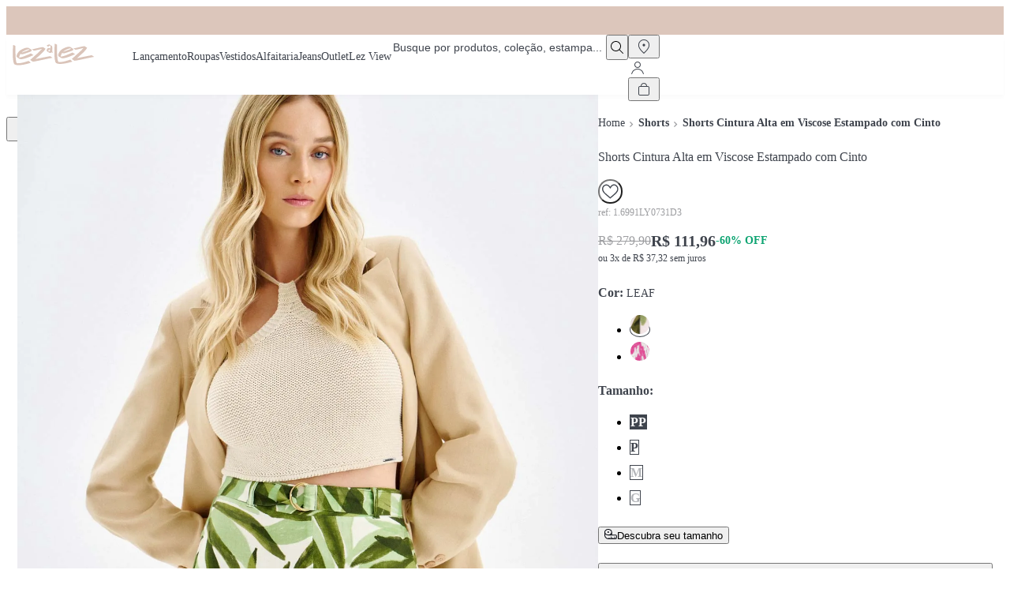

--- FILE ---
content_type: text/html; charset=utf-8
request_url: https://www.lezalez.com/shorts-cintura-alta-em-viscose-estampado-com-cinto-1-6991l/p?idSku=26311
body_size: 13158
content:
<!DOCTYPE html><html dir="ltr" lang="pt-BR"><head><meta charSet="utf-8"/><meta name="viewport" content="width=device-width"/><script>var partytown={forward:[...["sendrc"],!window.location.search.includes('gtm_debug=')&&false?'dataLayer.push':null].filter(Boolean)}</script><script type="text/partytown">
            window.VTEX_METADATA = {account:'lunelli', renderer: 'faststore'};
            window.sendrc=function(en,ed){window.NavigationCapture&&window.NavigationCapture.sendEvent(en,ed)};
          </script><script type="text/partytown" async="" src="https://io.vtex.com.br/rc/rc.js"></script><script type="text/javascript">
            (function(v,t,e,x,a,f,s){
              f=v.vtexaf=v.vtexaf||function(){(f.q=f.q||[]).push(arguments)}
              ;f.l=+new Date;s=t.createElement(e);s.async=!0;
              s.src=x;a=t.getElementsByTagName(e)[0];
              a.parentNode.insertBefore(s,a)
            })(window,document,'script','https://activity-flow.vtex.com/af/af.js');
          </script><script type="text/javascript">
            window.vtexaf('init', {
              account: 'lunelli',
              env: 'vtexcommercestable',
              workspace: 'master'
            });
          </script><meta name="google-site-verification" content="hGlFcfRPXLsFETaJghSQGgPmEVk5yxpPzHseHogRx1k"/><script defer="" type="text/javascript">(function(w,d,s,l,i){w[l]=w[l]||[];w[l].push({'gtm.start':new Date().getTime(),event:'gtm.js'});var f=d.getElementsByTagName(s)[0],j=d.createElement(s),dl=l!='dataLayer'?'&l='+l:'';j.async=true;j.src='https://www.googletagmanager.com/gtm.js?id='+i+dl;f.parentNode.insertBefore(j,f);})(window,document,'script','dataLayer','GTM-NG3QF9ZM');</script><script type="text/partytown">(function(h,o,t,j,a,r){
        h.hj=h.hj||function(){(h.hj.q=h.hj.q||[]).push(arguments)};
        h._hjSettings={hjid:3119971,hjsv:6};
        a=o.getElementsByTagName('head')[0];
        r=o.createElement('script');r.async=1;
        r.src=t+h._hjSettings.hjid+j+h._hjSettings.hjsv;
        a.appendChild(r);
    })(window,document,'https://static.hotjar.com/c/hotjar-','.js?sv=');</script><script>!(function(w,p,f,c){c=w[p]=w[p]||{};c[f]=(c[f]||[])})(window,'partytown','forward');/* Partytown 0.6.4 - MIT builder.io */
!function(t,e,n,i,r,o,a,d,s,c,p,l){function u(){l||(l=1,"/"==(a=(o.lib||"/~partytown/")+(o.debug?"debug/":""))[0]&&(s=e.querySelectorAll('script[type="text/partytown"]'),i!=t?i.dispatchEvent(new CustomEvent("pt1",{detail:t})):(d=setTimeout(w,1e4),e.addEventListener("pt0",f),r?h(1):n.serviceWorker?n.serviceWorker.register(a+(o.swPath||"partytown-sw.js"),{scope:a}).then((function(t){t.active?h():t.installing&&t.installing.addEventListener("statechange",(function(t){"activated"==t.target.state&&h()}))}),console.error):w())))}function h(t){c=e.createElement(t?"script":"iframe"),t||(c.setAttribute("style","display:block;width:0;height:0;border:0;visibility:hidden"),c.setAttribute("aria-hidden",!0)),c.src=a+"partytown-"+(t?"atomics.js?v=0.6.4":"sandbox-sw.html?"+Date.now()),e.body.appendChild(c)}function w(t,n){for(f(),t=0;t<s.length;t++)(n=e.createElement("script")).innerHTML=s[t].innerHTML,e.head.appendChild(n);c&&c.parentNode.removeChild(c)}function f(){clearTimeout(d)}o=t.partytown||{},i==t&&(o.forward||[]).map((function(e){p=t,e.split(".").map((function(e,n,i){p=p[i[n]]=n+1<i.length?"push"==i[n+1]?[]:p[i[n]]||{}:function(){(t._ptf=t._ptf||[]).push(i,arguments)}}))})),"complete"==e.readyState?u():(t.addEventListener("DOMContentLoaded",u),t.addEventListener("load",u))}(window,document,navigator,top,window.crossOriginIsolated);document.currentScript.dataset.partytown="";</script><meta name="generated-at" content="2026-01-20T18:52:46.940Z"/><title>Shorts Cintura Alta em Viscose Estampado com Cinto | Lez a Lez</title><meta name="robots" content="index,follow"/><meta name="description" content="Na essência sofisticada Urban Beach, esse shorts em viscose de cintura alta e cinto traz uma conexão marcante com a natureza através da estampa singular. Com uma blusa em tricô ou uma camisa branca, completa o look com elegância.&lt;br /&gt;- Confeccionado em Tecido Rayon Twill, viscose mais encorpada com leve textura. Peça da Coleção Íris com modelagem reta, cintura alta, cós com elástico nas costas, estampa rotativa (podem ocorrer variações na localização dos elementos) e cinto com argola. *Viscose responsável feita a partir da celulose da madeira, segundo padrões socioambientais em sua produção."/><meta property="og:title" content="Shorts Cintura Alta em Viscose Estampado com Cinto"/><meta property="og:description" content="Na essência sofisticada Urban Beach, esse shorts em viscose de cintura alta e cinto traz uma conexão marcante com a natureza através da estampa singular. Com uma blusa em tricô ou uma camisa branca, completa o look com elegância.&lt;br /&gt;- Confeccionado em Tecido Rayon Twill, viscose mais encorpada com leve textura. Peça da Coleção Íris com modelagem reta, cintura alta, cós com elástico nas costas, estampa rotativa (podem ocorrer variações na localização dos elementos) e cinto com argola. *Viscose responsável feita a partir da celulose da madeira, segundo padrões socioambientais em sua produção."/><meta property="og:url" content="https://www.lezalez.com/shorts-cintura-alta-em-viscose-estampado-com-cinto-1-6991l/p"/><meta property="og:type" content="og:product"/><meta property="og:image" content="https://lunelli.vtexassets.com/arquivos/ids/682331/lezalez-1.jpg?v=639038706106500000"/><meta property="og:image:alt" content="lezalez-1.6991L-Y0731D-C1.jpg"/><meta property="og:image" content="https://lunelli.vtexassets.com/arquivos/ids/682329/lezalez-1.jpg?v=639038706106100000"/><meta property="og:image:alt" content="Cor"/><meta property="og:image" content="https://lunelli.vtexassets.com/arquivos/ids/682330/lezalez-1.jpg?v=639038706106230000"/><meta property="og:image:alt" content="lezalez-1.6991L-Y0731D-C2.jpg"/><meta property="og:image" content="https://lunelli.vtexassets.com/arquivos/ids/682332/lezalez-1.jpg?v=639038706107230000"/><meta property="og:image:alt" content="lezalez-1.6991L-Y0731D-C3.jpg"/><link rel="canonical" href="https://www.lezalez.com/shorts-cintura-alta-em-viscose-estampado-com-cinto-1-6991l/p"/><meta property="product:price:amount" content="111.96"/><meta property="product:price:currency" content="BRL"/><script type="application/ld+json">{"@context":"https://schema.org","@type":"BreadcrumbList","itemListElement":[{"@type":"ListItem","position":1,"item":"https://www.lezalez.com/shorts/","name":"Shorts"},{"@type":"ListItem","position":2,"item":"https://www.lezalez.com/shorts-cintura-alta-em-viscose-estampado-com-cinto-1-6991l-26308/p","name":"Shorts Cintura Alta em Viscose Estampado com Cinto"}]}</script><script type="application/ld+json">{"@context":"https://schema.org","@type":"Product","@id":"https://www.lezalez.com/shorts-cintura-alta-em-viscose-estampado-com-cinto-1-6991l/p","mainEntityOfPage":"https://www.lezalez.com/shorts-cintura-alta-em-viscose-estampado-com-cinto-1-6991l/p","description":"Na essência sofisticada Urban Beach, esse shorts em viscose de cintura alta e cinto traz uma conexão marcante com a natureza através da estampa singular. Com uma blusa em tricô ou uma camisa branca, completa o look com elegância.&lt;br /&gt;- Confeccionado em Tecido Rayon Twill, viscose mais encorpada com leve textura. Peça da Coleção Íris com modelagem reta, cintura alta, cós com elástico nas costas, estampa rotativa (podem ocorrer variações na localização dos elementos) e cinto com argola. *Viscose responsável feita a partir da celulose da madeira, segundo padrões socioambientais em sua produção.","sku":"26308","gtin":"7900066495235","releaseDate":"1768262400000","category":"Shorts","image":["https://lunelli.vtexassets.com/arquivos/ids/682331/lezalez-1.jpg?v=639038706106500000","https://lunelli.vtexassets.com/arquivos/ids/682329/lezalez-1.jpg?v=639038706106100000","https://lunelli.vtexassets.com/arquivos/ids/682330/lezalez-1.jpg?v=639038706106230000","https://lunelli.vtexassets.com/arquivos/ids/682332/lezalez-1.jpg?v=639038706107230000"],"brand":{"@type":"Brand","name":"LEZ A LEZ"},"offers":{"availability":"https://schema.org/InStock","itemCondition":"https://schema.org/NewCondition","price":111.96,"priceCurrency":"BRL","priceValidUntil":"2027-01-20T22:18:34Z","listPriceWithTaxes":279.9,"priceWithTaxes":111.96,"url":"https://www.lezalez.com/shorts-cintura-alta-em-viscose-estampado-com-cinto-1-6991l/p","@type":"Offer","seller":{"@type":"Organization"}},"name":"Shorts Cintura Alta em Viscose Estampado com Cinto"}</script><meta name="next-head-count" content="24"/><link rel="preconnect" href="https://lunelli.vtexassets.com"/><link rel="dns-prefetch" href="https://lunelli.vtexassets.com"/><meta name="storefront" content="fast_store"/><link rel="preconnect" href="https://fonts.googleapis.com"/><link rel="preconnect" href="https://fonts.gstatic.com" crossorigin=""/><link href="https://fonts.googleapis.com/css2?family=DM+Sans:ital,opsz,wght@0,9..40,100..1000;1,9..40,100..1000&amp;display=swap" rel="stylesheet"/><link data-next-font="" rel="preconnect" href="/" crossorigin="anonymous"/><link rel="preload" href="/_next/static/css/c111a21fdd0aea00.css" as="style"/><link rel="stylesheet" href="/_next/static/css/c111a21fdd0aea00.css" data-n-g=""/><link rel="preload" href="/_next/static/css/584918a499851723.css" as="style"/><link rel="stylesheet" href="/_next/static/css/584918a499851723.css" data-n-p=""/><link rel="preload" href="/_next/static/css/837662922091162f.css" as="style"/><link rel="stylesheet" href="/_next/static/css/837662922091162f.css" data-n-p=""/><link rel="preload" href="/_next/static/css/927f591d18f60bac.css" as="style"/><link rel="stylesheet" href="/_next/static/css/927f591d18f60bac.css" data-n-p=""/><noscript data-n-css=""></noscript><script defer="" nomodule="" src="/_next/static/chunks/polyfills-c67a75d1b6f99dc8.js"></script><script src="/_next/static/chunks/webpack-879f0f4bc73edd52.js" defer=""></script><script src="/_next/static/chunks/framework-c4ee28b13318e8e4.js" defer=""></script><script src="/_next/static/chunks/main-707a3a60e0e74593.js" defer=""></script><script src="/_next/static/chunks/pages/_app-63fb4b222405b7c0.js" defer=""></script><script src="/_next/static/chunks/816-cce46a8dccd3ab2b.js" defer=""></script><script src="/_next/static/chunks/9263-86a462e4892352a1.js" defer=""></script><script src="/_next/static/chunks/4791-3e1699c091cf9361.js" defer=""></script><script src="/_next/static/chunks/5443-97fb8331b40c07ee.js" defer=""></script><script src="/_next/static/chunks/pages/%5Bslug%5D/p-81edfdcab44d69af.js" defer=""></script><script src="/_next/static/Jmhi_KU9QdV2DeOuzGDWc/_buildManifest.js" defer=""></script><script src="/_next/static/Jmhi_KU9QdV2DeOuzGDWc/_ssgManifest.js" defer=""></script></head><body class="theme"><div id="__next"><div data-store-section-name="Neoassist" style="height:823px;width:100%"></div><div data-store-section-name="TopBar" style="height:823px;width:100%"></div><div data-store-section-name="CustomNavbar" style="height:823px;width:100%"></div><div data-store-section-name="GlobalCollectionSetter" style="height:823px;width:100%"></div><div data-store-section-name="ProductDetails" style="height:823px;width:100%"></div><div data-store-section-name="Spacer" style="height:823px;width:100%"></div><div data-store-section-name="BuyTogether" style="height:823px;width:100%"></div><div data-store-section-name="Shelf" style="height:823px;width:100%"></div><div data-store-section-name="Spacer" style="height:823px;width:100%"></div><div data-store-section-name="Toast" style="height:823px;width:100%"></div><div data-store-section-name="Newsletter" style="height:823px;width:100%"></div><div data-store-section-name="CustomFooter" style="height:823px;width:100%"></div><div data-store-section-name="CustomCartSidebar" style="height:823px;width:100%"></div></div><script id="__NEXT_DATA__" type="application/json">{"props":{"pageProps":{"data":{"product":{"brand":{"name":"LEZ A LEZ"},"breadcrumbList":{"itemListElement":[{"item":"/shorts/","name":"Shorts","position":1},{"item":"/shorts-cintura-alta-em-viscose-estampado-com-cinto-1-6991l-26308/p","name":"Shorts Cintura Alta em Viscose Estampado com Cinto","position":2}]},"description":"Na essência sofisticada Urban Beach, esse shorts em viscose de cintura alta e cinto traz uma conexão marcante com a natureza através da estampa singular. Com uma blusa em tricô ou uma camisa branca, completa o look com elegância.\u003cbr /\u003e- Confeccionado em Tecido Rayon Twill, viscose mais encorpada com leve textura. Peça da Coleção Íris com modelagem reta, cintura alta, cós com elástico nas costas, estampa rotativa (podem ocorrer variações na localização dos elementos) e cinto com argola. *Viscose responsável feita a partir da celulose da madeira, segundo padrões socioambientais em sua produção.","gtin":"7900066495235","image":[{"alternateName":"lezalez-1.6991L-Y0731D-C1.jpg","url":"https://lunelli.vtexassets.com/arquivos/ids/682331/lezalez-1.jpg?v=639038706106500000"},{"alternateName":"Cor","url":"https://lunelli.vtexassets.com/arquivos/ids/682329/lezalez-1.jpg?v=639038706106100000"},{"alternateName":"lezalez-1.6991L-Y0731D-C2.jpg","url":"https://lunelli.vtexassets.com/arquivos/ids/682330/lezalez-1.jpg?v=639038706106230000"},{"alternateName":"lezalez-1.6991L-Y0731D-C3.jpg","url":"https://lunelli.vtexassets.com/arquivos/ids/682332/lezalez-1.jpg?v=639038706107230000"}],"isVariantOf":{"productGroupID":"2651","name":"Shorts Cintura Alta em Viscose Estampado com Cinto","skuVariants":{"activeVariations":{"Cor":"LEAF","Tamanho":"PP"},"allVariantProducts":[{"name":"Shorts Cintura Alta em Viscose Estampado com Cinto LEAF M","productID":"26306"},{"name":"Shorts Cintura Alta em Viscose Estampado com Cinto LEAF PP","productID":"26308"},{"name":"Shorts Cintura Alta em Viscose Estampado com Cinto LEAF G","productID":"26310"},{"name":"Shorts Cintura Alta em Viscose Estampado com Cinto LEAF P","productID":"26312"}],"availableVariations":{"Cor":[{"src":"https://lunelli.vtexassets.com/arquivos/ids/682323/lezalez-1.jpg?v=639038706074300000","alt":"lezalez-1.6991L-Y0731D-C1.jpg","label":"Cor: LEAF","value":"LEAF"}],"Tamanho":[{"src":"https://lunelli.vtexassets.com/arquivos/ids/682323/lezalez-1.jpg?v=639038706074300000","alt":"lezalez-1.6991L-Y0731D-C1.jpg","label":"Tamanho: M","value":"M"},{"src":"https://lunelli.vtexassets.com/arquivos/ids/682331/lezalez-1.jpg?v=639038706106500000","alt":"lezalez-1.6991L-Y0731D-C1.jpg","label":"Tamanho: PP","value":"PP"},{"src":"https://lunelli.vtexassets.com/arquivos/ids/682339/lezalez-1.jpg?v=639038706165100000","alt":"lezalez-1.6991L-Y0731D-C1.jpg","label":"Tamanho: G","value":"G"},{"src":"https://lunelli.vtexassets.com/arquivos/ids/682345/lezalez-1.jpg?v=639038706227500000","alt":"lezalez-1.6991L-Y0731D-C1.jpg","label":"Tamanho: P","value":"P"}]},"slugsMap":{"Cor-LEAF-Tamanho-M":"shorts-cintura-alta-em-viscose-estampado-com-cinto-1-6991l-26306","Cor-LEAF-Tamanho-PP":"shorts-cintura-alta-em-viscose-estampado-com-cinto-1-6991l-26308","Cor-LEAF-Tamanho-G":"shorts-cintura-alta-em-viscose-estampado-com-cinto-1-6991l-26310","Cor-LEAF-Tamanho-P":"shorts-cintura-alta-em-viscose-estampado-com-cinto-1-6991l-26312"}}},"name":"Shorts Cintura Alta em Viscose Estampado com Cinto LEAF PP","offers":{"highPrice":111.96,"lowPrice":111.96,"lowPriceWithTaxes":111.96,"offers":[{"availability":"https://schema.org/InStock","itemCondition":"https://schema.org/NewCondition","price":111.96,"priceCurrency":"BRL","priceValidUntil":"2027-01-20T22:18:34Z","seller":{"identifier":"1"},"listPrice":279.9,"listPriceWithTaxes":279.9,"priceWithTaxes":111.96}],"priceCurrency":"BRL"},"id":"26308","releaseDate":"1768262400000","seo":{"canonical":"/shorts-cintura-alta-em-viscose-estampado-com-cinto-1-6991l/p","description":"Na essência sofisticada Urban Beach, esse shorts em viscose de cintura alta e cinto traz uma conexão marcante com a natureza através da estampa singular. Com uma blusa em tricô ou uma camisa branca, completa o look com elegância.\u003cbr /\u003e- Confeccionado em Tecido Rayon Twill, viscose mais encorpada com leve textura. Peça da Coleção Íris com modelagem reta, cintura alta, cós com elástico nas costas, estampa rotativa (podem ocorrer variações na localização dos elementos) e cinto com argola. *Viscose responsável feita a partir da celulose da madeira, segundo padrões socioambientais em sua produção.","title":"Shorts Cintura Alta em Viscose Estampado com Cinto"},"sku":"26308","additionalProperty":[{"name":"Cor","propertyID":"4cf8afe23399cd74fbfb55a4bf753c07","value":"LEAF","valueReference":"SPECIFICATION"},{"name":"Tamanho","propertyID":"91ccf3853f233e1f314787a8c28741ef","value":"PP","valueReference":"SPECIFICATION"}],"unitMultiplier":1,"benefits":[],"extendedClusterHighlights":[],"extendedSkuVariations":{"skuVariations":[{"name":"Cor","values":["LEAF","MAXI TRAMA"]},{"name":"Tamanho","values":["M","PP","P","G"]}],"skuVariationsItems":[{"href":"/shorts-cintura-alta-em-viscose-estampado-com-cinto-1-6991l-26306/p","id":"26306","images":[{"imageId":"682323","imageLabel":"lezalez-1.6991L-Y0731D-C1.jpg","imageLastModified":"2026-01-13T03:10:07.4300000Z","imageTag":"\u003cimg src=\"~/arquivos/ids/682323-#width#-#height#/lezalez-1.jpg?v=639038706074300000\" width=\"#width#\" height=\"#height#\" alt=\"\" id=\"\" /\u003e","imageText":null,"imageUrl":"https://lunelli.vteximg.com.br/arquivos/ids/682323/lezalez-1.jpg?v=639038706074300000"},{"imageId":"682322","imageLabel":"Cor","imageLastModified":"2026-01-13T03:10:06.9700000Z","imageTag":"\u003cimg src=\"~/arquivos/ids/682322-#width#-#height#/lezalez-1.jpg?v=639038706069700000\" width=\"#width#\" height=\"#height#\" alt=\"\" id=\"\" /\u003e","imageText":null,"imageUrl":"https://lunelli.vteximg.com.br/arquivos/ids/682322/lezalez-1.jpg?v=639038706069700000"},{"imageId":"682324","imageLabel":"lezalez-1.6991L-Y0731D-C3.jpg","imageLastModified":"2026-01-13T03:10:07.5500000Z","imageTag":"\u003cimg src=\"~/arquivos/ids/682324-#width#-#height#/lezalez-1.jpg?v=639038706075500000\" width=\"#width#\" height=\"#height#\" alt=\"\" id=\"\" /\u003e","imageText":null,"imageUrl":"https://lunelli.vteximg.com.br/arquivos/ids/682324/lezalez-1.jpg?v=639038706075500000"},{"imageId":"682325","imageLabel":"lezalez-1.6991L-Y0731D-C2.jpg","imageLastModified":"2026-01-13T03:10:07.8670000Z","imageTag":"\u003cimg src=\"~/arquivos/ids/682325-#width#-#height#/lezalez-1.jpg?v=639038706078670000\" width=\"#width#\" height=\"#height#\" alt=\"\" id=\"\" /\u003e","imageText":null,"imageUrl":"https://lunelli.vteximg.com.br/arquivos/ids/682325/lezalez-1.jpg?v=639038706078670000"}],"isAvailable":false,"name":"Shorts Cintura Alta em Viscose Estampado com Cinto LEAF M","variations":[{"Cor":["LEAF"]},{"Tamanho":["M"]}]},{"href":"/shorts-cintura-alta-em-viscose-estampado-com-cinto-1-6991l-26307/p","id":"26307","images":[{"imageId":"682327","imageLabel":"lezalez-1.6991L-Y0641D-C1.jpg","imageLastModified":"2026-01-13T03:10:09.3170000Z","imageTag":"\u003cimg src=\"~/arquivos/ids/682327-#width#-#height#/lezalez-1.jpg?v=639038706093170000\" width=\"#width#\" height=\"#height#\" alt=\"\" id=\"\" /\u003e","imageText":null,"imageUrl":"https://lunelli.vteximg.com.br/arquivos/ids/682327/lezalez-1.jpg?v=639038706093170000"},{"imageId":"682326","imageLabel":"Cor","imageLastModified":"2026-01-13T03:10:09.3030000Z","imageTag":"\u003cimg src=\"~/arquivos/ids/682326-#width#-#height#/lezalez-1.jpg?v=639038706093030000\" width=\"#width#\" height=\"#height#\" alt=\"\" id=\"\" /\u003e","imageText":null,"imageUrl":"https://lunelli.vteximg.com.br/arquivos/ids/682326/lezalez-1.jpg?v=639038706093030000"},{"imageId":"682328","imageLabel":"lezalez-1.6991L-Y0641D-D1.jpg","imageLastModified":"2026-01-13T03:10:09.6270000Z","imageTag":"\u003cimg src=\"~/arquivos/ids/682328-#width#-#height#/lezalez-1.jpg?v=639038706096270000\" width=\"#width#\" height=\"#height#\" alt=\"\" id=\"\" /\u003e","imageText":null,"imageUrl":"https://lunelli.vteximg.com.br/arquivos/ids/682328/lezalez-1.jpg?v=639038706096270000"}],"isAvailable":true,"name":"Shorts Cintura Alta em Viscose Estampado com Cinto MAXI TRAMA PP","variations":[{"Cor":["MAXI TRAMA"]},{"Tamanho":["PP"]}]},{"href":"/shorts-cintura-alta-em-viscose-estampado-com-cinto-1-6991l-26308/p","id":"26308","images":[{"imageId":"682331","imageLabel":"lezalez-1.6991L-Y0731D-C1.jpg","imageLastModified":"2026-01-13T03:10:10.6500000Z","imageTag":"\u003cimg src=\"~/arquivos/ids/682331-#width#-#height#/lezalez-1.jpg?v=639038706106500000\" width=\"#width#\" height=\"#height#\" alt=\"\" id=\"\" /\u003e","imageText":null,"imageUrl":"https://lunelli.vteximg.com.br/arquivos/ids/682331/lezalez-1.jpg?v=639038706106500000"},{"imageId":"682329","imageLabel":"Cor","imageLastModified":"2026-01-13T03:10:10.6100000Z","imageTag":"\u003cimg src=\"~/arquivos/ids/682329-#width#-#height#/lezalez-1.jpg?v=639038706106100000\" width=\"#width#\" height=\"#height#\" alt=\"\" id=\"\" /\u003e","imageText":null,"imageUrl":"https://lunelli.vteximg.com.br/arquivos/ids/682329/lezalez-1.jpg?v=639038706106100000"},{"imageId":"682330","imageLabel":"lezalez-1.6991L-Y0731D-C2.jpg","imageLastModified":"2026-01-13T03:10:10.6230000Z","imageTag":"\u003cimg src=\"~/arquivos/ids/682330-#width#-#height#/lezalez-1.jpg?v=639038706106230000\" width=\"#width#\" height=\"#height#\" alt=\"\" id=\"\" /\u003e","imageText":null,"imageUrl":"https://lunelli.vteximg.com.br/arquivos/ids/682330/lezalez-1.jpg?v=639038706106230000"},{"imageId":"682332","imageLabel":"lezalez-1.6991L-Y0731D-C3.jpg","imageLastModified":"2026-01-13T03:10:10.7230000Z","imageTag":"\u003cimg src=\"~/arquivos/ids/682332-#width#-#height#/lezalez-1.jpg?v=639038706107230000\" width=\"#width#\" height=\"#height#\" alt=\"\" id=\"\" /\u003e","imageText":null,"imageUrl":"https://lunelli.vteximg.com.br/arquivos/ids/682332/lezalez-1.jpg?v=639038706107230000"}],"isAvailable":true,"name":"Shorts Cintura Alta em Viscose Estampado com Cinto LEAF PP","variations":[{"Cor":["LEAF"]},{"Tamanho":["PP"]}]},{"href":"/shorts-cintura-alta-em-viscose-estampado-com-cinto-1-6991l-26309/p","id":"26309","images":[{"imageId":"682333","imageLabel":"lezalez-1.6991L-Y0641D-C1.jpg","imageLastModified":"2026-01-13T03:10:14.2270000Z","imageTag":"\u003cimg src=\"~/arquivos/ids/682333-#width#-#height#/lezalez-1.jpg?v=639038706142270000\" width=\"#width#\" height=\"#height#\" alt=\"\" id=\"\" /\u003e","imageText":null,"imageUrl":"https://lunelli.vteximg.com.br/arquivos/ids/682333/lezalez-1.jpg?v=639038706142270000"},{"imageId":"682334","imageLabel":"Cor","imageLastModified":"2026-01-13T03:10:14.3430000Z","imageTag":"\u003cimg src=\"~/arquivos/ids/682334-#width#-#height#/lezalez-1.jpg?v=639038706143430000\" width=\"#width#\" height=\"#height#\" alt=\"\" id=\"\" /\u003e","imageText":null,"imageUrl":"https://lunelli.vteximg.com.br/arquivos/ids/682334/lezalez-1.jpg?v=639038706143430000"},{"imageId":"682335","imageLabel":"lezalez-1.6991L-Y0641D-D1.jpg","imageLastModified":"2026-01-13T03:10:14.4670000Z","imageTag":"\u003cimg src=\"~/arquivos/ids/682335-#width#-#height#/lezalez-1.jpg?v=639038706144670000\" width=\"#width#\" height=\"#height#\" alt=\"\" id=\"\" /\u003e","imageText":null,"imageUrl":"https://lunelli.vteximg.com.br/arquivos/ids/682335/lezalez-1.jpg?v=639038706144670000"}],"isAvailable":false,"name":"Shorts Cintura Alta em Viscose Estampado com Cinto MAXI TRAMA P","variations":[{"Cor":["MAXI TRAMA"]},{"Tamanho":["P"]}]},{"href":"/shorts-cintura-alta-em-viscose-estampado-com-cinto-1-6991l-26310/p","id":"26310","images":[{"imageId":"682339","imageLabel":"lezalez-1.6991L-Y0731D-C1.jpg","imageLastModified":"2026-01-13T03:10:16.5100000Z","imageTag":"\u003cimg src=\"~/arquivos/ids/682339-#width#-#height#/lezalez-1.jpg?v=639038706165100000\" width=\"#width#\" height=\"#height#\" alt=\"\" id=\"\" /\u003e","imageText":null,"imageUrl":"https://lunelli.vteximg.com.br/arquivos/ids/682339/lezalez-1.jpg?v=639038706165100000"},{"imageId":"682336","imageLabel":"lezalez-1.6991L-Y0731D-C3.jpg","imageLastModified":"2026-01-13T03:10:16.1400000Z","imageTag":"\u003cimg src=\"~/arquivos/ids/682336-#width#-#height#/lezalez-1.jpg?v=639038706161400000\" width=\"#width#\" height=\"#height#\" alt=\"\" id=\"\" /\u003e","imageText":null,"imageUrl":"https://lunelli.vteximg.com.br/arquivos/ids/682336/lezalez-1.jpg?v=639038706161400000"},{"imageId":"682337","imageLabel":"lezalez-1.6991L-Y0731D-C2.jpg","imageLastModified":"2026-01-13T03:10:16.1670000Z","imageTag":"\u003cimg src=\"~/arquivos/ids/682337-#width#-#height#/lezalez-1.jpg?v=639038706161670000\" width=\"#width#\" height=\"#height#\" alt=\"\" id=\"\" /\u003e","imageText":null,"imageUrl":"https://lunelli.vteximg.com.br/arquivos/ids/682337/lezalez-1.jpg?v=639038706161670000"},{"imageId":"682338","imageLabel":"Cor","imageLastModified":"2026-01-13T03:10:16.2830000Z","imageTag":"\u003cimg src=\"~/arquivos/ids/682338-#width#-#height#/lezalez-1.jpg?v=639038706162830000\" width=\"#width#\" height=\"#height#\" alt=\"\" id=\"\" /\u003e","imageText":null,"imageUrl":"https://lunelli.vteximg.com.br/arquivos/ids/682338/lezalez-1.jpg?v=639038706162830000"}],"isAvailable":false,"name":"Shorts Cintura Alta em Viscose Estampado com Cinto LEAF G","variations":[{"Cor":["LEAF"]},{"Tamanho":["G"]}]},{"href":"/shorts-cintura-alta-em-viscose-estampado-com-cinto-1-6991l-26311/p","id":"26311","images":[{"imageId":"682342","imageLabel":"lezalez-1.6991L-Y0641D-C1.jpg","imageLastModified":"2026-01-13T03:10:20.7400000Z","imageTag":"\u003cimg src=\"~/arquivos/ids/682342-#width#-#height#/lezalez-1.jpg?v=639038706207400000\" width=\"#width#\" height=\"#height#\" alt=\"\" id=\"\" /\u003e","imageText":null,"imageUrl":"https://lunelli.vteximg.com.br/arquivos/ids/682342/lezalez-1.jpg?v=639038706207400000"},{"imageId":"682340","imageLabel":"Cor","imageLastModified":"2026-01-13T03:10:20.4300000Z","imageTag":"\u003cimg src=\"~/arquivos/ids/682340-#width#-#height#/lezalez-1.jpg?v=639038706204300000\" width=\"#width#\" height=\"#height#\" alt=\"\" id=\"\" /\u003e","imageText":null,"imageUrl":"https://lunelli.vteximg.com.br/arquivos/ids/682340/lezalez-1.jpg?v=639038706204300000"},{"imageId":"682341","imageLabel":"lezalez-1.6991L-Y0641D-D1.jpg","imageLastModified":"2026-01-13T03:10:20.4670000Z","imageTag":"\u003cimg src=\"~/arquivos/ids/682341-#width#-#height#/lezalez-1.jpg?v=639038706204670000\" width=\"#width#\" height=\"#height#\" alt=\"\" id=\"\" /\u003e","imageText":null,"imageUrl":"https://lunelli.vteximg.com.br/arquivos/ids/682341/lezalez-1.jpg?v=639038706204670000"}],"isAvailable":false,"name":"Shorts Cintura Alta em Viscose Estampado com Cinto MAXI TRAMA G","variations":[{"Cor":["MAXI TRAMA"]},{"Tamanho":["G"]}]},{"href":"/shorts-cintura-alta-em-viscose-estampado-com-cinto-1-6991l-26312/p","id":"26312","images":[{"imageId":"682345","imageLabel":"lezalez-1.6991L-Y0731D-C1.jpg","imageLastModified":"2026-01-13T03:10:22.7500000Z","imageTag":"\u003cimg src=\"~/arquivos/ids/682345-#width#-#height#/lezalez-1.jpg?v=639038706227500000\" width=\"#width#\" height=\"#height#\" alt=\"\" id=\"\" /\u003e","imageText":null,"imageUrl":"https://lunelli.vteximg.com.br/arquivos/ids/682345/lezalez-1.jpg?v=639038706227500000"},{"imageId":"682343","imageLabel":"Cor","imageLastModified":"2026-01-13T03:10:22.5700000Z","imageTag":"\u003cimg src=\"~/arquivos/ids/682343-#width#-#height#/lezalez-1.jpg?v=639038706225700000\" width=\"#width#\" height=\"#height#\" alt=\"\" id=\"\" /\u003e","imageText":null,"imageUrl":"https://lunelli.vteximg.com.br/arquivos/ids/682343/lezalez-1.jpg?v=639038706225700000"},{"imageId":"682344","imageLabel":"lezalez-1.6991L-Y0731D-C3.jpg","imageLastModified":"2026-01-13T03:10:22.6230000Z","imageTag":"\u003cimg src=\"~/arquivos/ids/682344-#width#-#height#/lezalez-1.jpg?v=639038706226230000\" width=\"#width#\" height=\"#height#\" alt=\"\" id=\"\" /\u003e","imageText":null,"imageUrl":"https://lunelli.vteximg.com.br/arquivos/ids/682344/lezalez-1.jpg?v=639038706226230000"},{"imageId":"682346","imageLabel":"lezalez-1.6991L-Y0731D-C2.jpg","imageLastModified":"2026-01-13T03:10:22.7830000Z","imageTag":"\u003cimg src=\"~/arquivos/ids/682346-#width#-#height#/lezalez-1.jpg?v=639038706227830000\" width=\"#width#\" height=\"#height#\" alt=\"\" id=\"\" /\u003e","imageText":null,"imageUrl":"https://lunelli.vteximg.com.br/arquivos/ids/682346/lezalez-1.jpg?v=639038706227830000"}],"isAvailable":true,"name":"Shorts Cintura Alta em Viscose Estampado com Cinto LEAF P","variations":[{"Cor":["LEAF"]},{"Tamanho":["P"]}]},{"href":"/shorts-cintura-alta-em-viscose-estampado-com-cinto-1-6991l-26313/p","id":"26313","images":[{"imageId":"682349","imageLabel":"lezalez-1.6991L-Y0641D-C1.jpg","imageLastModified":"2026-01-13T03:10:25.0600000Z","imageTag":"\u003cimg src=\"~/arquivos/ids/682349-#width#-#height#/lezalez-1.jpg?v=639038706250600000\" width=\"#width#\" height=\"#height#\" alt=\"\" id=\"\" /\u003e","imageText":null,"imageUrl":"https://lunelli.vteximg.com.br/arquivos/ids/682349/lezalez-1.jpg?v=639038706250600000"},{"imageId":"682347","imageLabel":"Cor","imageLastModified":"2026-01-13T03:10:24.7730000Z","imageTag":"\u003cimg src=\"~/arquivos/ids/682347-#width#-#height#/lezalez-1.jpg?v=639038706247730000\" width=\"#width#\" height=\"#height#\" alt=\"\" id=\"\" /\u003e","imageText":null,"imageUrl":"https://lunelli.vteximg.com.br/arquivos/ids/682347/lezalez-1.jpg?v=639038706247730000"},{"imageId":"682348","imageLabel":"lezalez-1.6991L-Y0641D-D1.jpg","imageLastModified":"2026-01-13T03:10:24.9030000Z","imageTag":"\u003cimg src=\"~/arquivos/ids/682348-#width#-#height#/lezalez-1.jpg?v=639038706249030000\" width=\"#width#\" height=\"#height#\" alt=\"\" id=\"\" /\u003e","imageText":null,"imageUrl":"https://lunelli.vteximg.com.br/arquivos/ids/682348/lezalez-1.jpg?v=639038706249030000"}],"isAvailable":false,"name":"Shorts Cintura Alta em Viscose Estampado com Cinto MAXI TRAMA M","variations":[{"Cor":["MAXI TRAMA"]},{"Tamanho":["M"]}]}]},"extendedSpecificationGroups":[{"name":"Especificações","originalName":"Especificações","specifications":[{"name":"TrocaDevolucao","originalName":"TrocaDevolucao","values":["\u003cdiv\u003e\n            \u003cp\u003e\u003cfont color=\"#5e5652\"\u003ePara realizar Trocas ou Devoluções no site \u003ca href=\"https://lunelli.troque.app.br/\" target=\"_blank\"\u003eClique Aqui!\u003c/a\u003e\u003c/font\u003e\u003c/p\u003e\n            \u003cp\u003e\u003cfont color=\"#5e5652\"\u003eO nosso processo de troca ocorre de duas formas: Crédito na Loja Online ou Reembolso. Nos pagamentos feitos através do CARTÃO DE CRÉDITO, o estorno é realizado no cartão utilizado na compra. Pagamentos via PIX ou BOLETO, o estorno é transferido para uma conta do titular. Em períodos de promoções pontuais, o desconto não será aplicado na devolução, somente o valor efetivamente pago pela peça.\u003c/font\u003e\u003c/p\u003e\n        \u003c/div\u003e"]},{"name":"TabelaMedida","originalName":"TabelaMedida","values":["https://lunelli.vtexassets.com/assets/vtex.file-manager-graphql/images/1462d671-e772-4a65-af6c-6aaf96b88b58___f58084fd079636053bb48b1ce91168ca.jpg"]},{"name":"Composicao","originalName":"Composicao","values":["100% VISCOSE"]}]},{"name":"allSpecifications","originalName":"allSpecifications","specifications":[{"name":"TrocaDevolucao","originalName":"TrocaDevolucao","values":["\u003cdiv\u003e\n            \u003cp\u003e\u003cfont color=\"#5e5652\"\u003ePara realizar Trocas ou Devoluções no site \u003ca href=\"https://lunelli.troque.app.br/\" target=\"_blank\"\u003eClique Aqui!\u003c/a\u003e\u003c/font\u003e\u003c/p\u003e\n            \u003cp\u003e\u003cfont color=\"#5e5652\"\u003eO nosso processo de troca ocorre de duas formas: Crédito na Loja Online ou Reembolso. Nos pagamentos feitos através do CARTÃO DE CRÉDITO, o estorno é realizado no cartão utilizado na compra. Pagamentos via PIX ou BOLETO, o estorno é transferido para uma conta do titular. Em períodos de promoções pontuais, o desconto não será aplicado na devolução, somente o valor efetivamente pago pela peça.\u003c/font\u003e\u003c/p\u003e\n        \u003c/div\u003e"]},{"name":"TabelaMedida","originalName":"TabelaMedida","values":["https://lunelli.vtexassets.com/assets/vtex.file-manager-graphql/images/1462d671-e772-4a65-af6c-6aaf96b88b58___f58084fd079636053bb48b1ce91168ca.jpg"]},{"name":"Composicao","originalName":"Composicao","values":["100% VISCOSE"]},{"name":"Cor","originalName":"Cor","values":["LEAF"]},{"name":"Tamanho","originalName":"Tamanho","values":["M","PP","G","P"]},{"name":"sellerId","originalName":"sellerId","values":["1"]}]}],"referenceId":[{"Key":"RefId","Value":"1.6991LY0731D3"}],"sellers":[{"addToCartLink":"","commertialOffer":{"Installments":[{"InterestRate":0,"Name":"American Express à vista","NumberOfInstallments":1,"PaymentSystemGroupName":"creditCardPaymentGroup","PaymentSystemName":"American Express","TotalValuePlusInterestRate":111.96,"Value":111.96},{"InterestRate":0,"Name":"American Express 2 vezes sem juros","NumberOfInstallments":2,"PaymentSystemGroupName":"creditCardPaymentGroup","PaymentSystemName":"American Express","TotalValuePlusInterestRate":111.96,"Value":55.98},{"InterestRate":0,"Name":"American Express 3 vezes sem juros","NumberOfInstallments":3,"PaymentSystemGroupName":"creditCardPaymentGroup","PaymentSystemName":"American Express","TotalValuePlusInterestRate":111.96,"Value":37.32},{"InterestRate":0,"Name":"Visa à vista","NumberOfInstallments":1,"PaymentSystemGroupName":"creditCardPaymentGroup","PaymentSystemName":"Visa","TotalValuePlusInterestRate":111.96,"Value":111.96},{"InterestRate":0,"Name":"Visa 2 vezes sem juros","NumberOfInstallments":2,"PaymentSystemGroupName":"creditCardPaymentGroup","PaymentSystemName":"Visa","TotalValuePlusInterestRate":111.96,"Value":55.98},{"InterestRate":0,"Name":"Visa 3 vezes sem juros","NumberOfInstallments":3,"PaymentSystemGroupName":"creditCardPaymentGroup","PaymentSystemName":"Visa","TotalValuePlusInterestRate":111.96,"Value":37.32},{"InterestRate":0,"Name":"Diners à vista","NumberOfInstallments":1,"PaymentSystemGroupName":"creditCardPaymentGroup","PaymentSystemName":"Diners","TotalValuePlusInterestRate":111.96,"Value":111.96},{"InterestRate":0,"Name":"Diners 2 vezes sem juros","NumberOfInstallments":2,"PaymentSystemGroupName":"creditCardPaymentGroup","PaymentSystemName":"Diners","TotalValuePlusInterestRate":111.96,"Value":55.98},{"InterestRate":0,"Name":"Diners 3 vezes sem juros","NumberOfInstallments":3,"PaymentSystemGroupName":"creditCardPaymentGroup","PaymentSystemName":"Diners","TotalValuePlusInterestRate":111.96,"Value":37.32},{"InterestRate":0,"Name":"Mastercard à vista","NumberOfInstallments":1,"PaymentSystemGroupName":"creditCardPaymentGroup","PaymentSystemName":"Mastercard","TotalValuePlusInterestRate":111.96,"Value":111.96},{"InterestRate":0,"Name":"Mastercard 2 vezes sem juros","NumberOfInstallments":2,"PaymentSystemGroupName":"creditCardPaymentGroup","PaymentSystemName":"Mastercard","TotalValuePlusInterestRate":111.96,"Value":55.98},{"InterestRate":0,"Name":"Mastercard 3 vezes sem juros","NumberOfInstallments":3,"PaymentSystemGroupName":"creditCardPaymentGroup","PaymentSystemName":"Mastercard","TotalValuePlusInterestRate":111.96,"Value":37.32},{"InterestRate":0,"Name":"Discover à vista","NumberOfInstallments":1,"PaymentSystemGroupName":"creditCardPaymentGroup","PaymentSystemName":"Discover","TotalValuePlusInterestRate":111.96,"Value":111.96},{"InterestRate":0,"Name":"Discover 2 vezes sem juros","NumberOfInstallments":2,"PaymentSystemGroupName":"creditCardPaymentGroup","PaymentSystemName":"Discover","TotalValuePlusInterestRate":111.96,"Value":55.98},{"InterestRate":0,"Name":"Discover 3 vezes sem juros","NumberOfInstallments":3,"PaymentSystemGroupName":"creditCardPaymentGroup","PaymentSystemName":"Discover","TotalValuePlusInterestRate":111.96,"Value":37.32},{"InterestRate":0,"Name":"Aura à vista","NumberOfInstallments":1,"PaymentSystemGroupName":"creditCardPaymentGroup","PaymentSystemName":"Aura","TotalValuePlusInterestRate":111.96,"Value":111.96},{"InterestRate":0,"Name":"Aura 2 vezes sem juros","NumberOfInstallments":2,"PaymentSystemGroupName":"creditCardPaymentGroup","PaymentSystemName":"Aura","TotalValuePlusInterestRate":111.96,"Value":55.98},{"InterestRate":0,"Name":"Aura 3 vezes sem juros","NumberOfInstallments":3,"PaymentSystemGroupName":"creditCardPaymentGroup","PaymentSystemName":"Aura","TotalValuePlusInterestRate":111.96,"Value":37.32},{"InterestRate":0,"Name":"Elo à vista","NumberOfInstallments":1,"PaymentSystemGroupName":"creditCardPaymentGroup","PaymentSystemName":"Elo","TotalValuePlusInterestRate":111.96,"Value":111.96},{"InterestRate":0,"Name":"Elo 2 vezes sem juros","NumberOfInstallments":2,"PaymentSystemGroupName":"creditCardPaymentGroup","PaymentSystemName":"Elo","TotalValuePlusInterestRate":111.96,"Value":55.98},{"InterestRate":0,"Name":"Elo 3 vezes sem juros","NumberOfInstallments":3,"PaymentSystemGroupName":"creditCardPaymentGroup","PaymentSystemName":"Elo","TotalValuePlusInterestRate":111.96,"Value":37.32},{"InterestRate":0,"Name":"Vale à vista","NumberOfInstallments":1,"PaymentSystemGroupName":"giftCardPaymentGroup","PaymentSystemName":"Vale","TotalValuePlusInterestRate":111.96,"Value":111.96},{"InterestRate":0,"Name":"JCB à vista","NumberOfInstallments":1,"PaymentSystemGroupName":"creditCardPaymentGroup","PaymentSystemName":"JCB","TotalValuePlusInterestRate":111.96,"Value":111.96},{"InterestRate":0,"Name":"JCB 2 vezes sem juros","NumberOfInstallments":2,"PaymentSystemGroupName":"creditCardPaymentGroup","PaymentSystemName":"JCB","TotalValuePlusInterestRate":111.96,"Value":55.98},{"InterestRate":0,"Name":"JCB 3 vezes sem juros","NumberOfInstallments":3,"PaymentSystemGroupName":"creditCardPaymentGroup","PaymentSystemName":"JCB","TotalValuePlusInterestRate":111.96,"Value":37.32},{"InterestRate":0,"Name":"Pix à vista","NumberOfInstallments":1,"PaymentSystemGroupName":"instantPaymentPaymentGroup","PaymentSystemName":"Pix","TotalValuePlusInterestRate":111.96,"Value":111.96}],"ListPrice":279.9,"Price":111.96,"PriceWithoutDiscount":111.96,"Tax":0,"spotPrice":111.96,"taxPercentage":0},"sellerDefault":true,"sellerId":"1","sellerName":"Grupo Lunelli - BR"}]}},"id":"b06890db-a912-4544-af2a-ab1e3899744a","name":"Product Details Page ","type":"pdp","status":"published","versionId":"bed46fe3-a232-4b09-871c-0c17a8983d5f","versionStatus":"published","sections":[{"id":"f499ec5c-749c-49ac-90a5-90502ccb6953","name":"ProductDetails","data":{"productTitle":{"discountBadge":{"showDiscountBadge":false,"size":"small"},"refNumber":false},"buyButton":{"title":"Add to Cart","icon":{"alt":"Shopping Cart","icon":"ShoppingCart"}},"notAvailableButton":{"title":"Not Available"},"shippingSimulator":{"title":"Shipping","inputLabel":"Postal Code","link":{"text":"I don't know my Postal Code","to":"/"}},"productDescription":{"displayDescription":true,"title":"Description","initiallyExpanded":"first"},"imageGallery":{"imagePosition":"center"}}},{"id":"1764775699866","name":"Spacer","data":{"mobile":40,"desktop":60,"orientation":"vertical"}},{"id":"1762531773153","name":"BuyTogether","data":{"title":"Complete o look"}},{"id":"1762197687682","name":"Shelf","data":{"active":true,"title":"Sugestões para você","seeMore":"Ver mais","link":"/","itemsPerPage":8,"fixedSlidesToShow":false,"filter":{"priceRange":{}},"sort":"relevance","shelfType":"whosawalsosaw","activateShelfMarginBottom":false}},{"id":"1762349745032","name":"Spacer","data":{"mobile":20,"desktop":24,"orientation":"vertical"}}],"settings":{"template":{},"seo":{}},"meta":{"title":"Shorts Cintura Alta em Viscose Estampado com Cinto","description":"Na essência sofisticada Urban Beach, esse shorts em viscose de cintura alta e cinto traz uma conexão marcante com a natureza através da estampa singular. Com uma blusa em tricô ou uma camisa branca, completa o look com elegância.\u003cbr /\u003e- Confeccionado em Tecido Rayon Twill, viscose mais encorpada com leve textura. Peça da Coleção Íris com modelagem reta, cintura alta, cós com elástico nas costas, estampa rotativa (podem ocorrer variações na localização dos elementos) e cinto com argola. *Viscose responsável feita a partir da celulose da madeira, segundo padrões socioambientais em sua produção.","canonical":"https://www.lezalez.com/shorts-cintura-alta-em-viscose-estampado-com-cinto-1-6991l/p"},"offers":{"availability":"https://schema.org/InStock","itemCondition":"https://schema.org/NewCondition","price":111.96,"priceCurrency":"BRL","priceValidUntil":"2027-01-20T22:18:34Z","seller":{"identifier":"1"},"listPriceWithTaxes":279.9,"priceWithTaxes":111.96,"url":"https://www.lezalez.com/shorts-cintura-alta-em-viscose-estampado-com-cinto-1-6991l/p"},"globalSections":{"id":"68981b7a-5cf4-49e0-b214-021262063a8f","name":"Global Sections","type":"globalSections","status":"published","versionId":"a8bf202d-9ef0-416a-a82c-27f09962f05e","versionStatus":"published","sections":[{"id":"1764004089958","name":"Neoassist","data":{"NeoassistForm":false,"NeoassistScript":true}},{"id":"1760467909612","name":"TopBar","data":{"items":["{\"blocks\":[{\"key\":\"8lphp\",\"text\":\"Cadastre-se e ganhe 10% Off na primeira compra\",\"type\":\"unstyled\",\"depth\":0,\"inlineStyleRanges\":[{\"offset\":14,\"length\":32,\"style\":\"BOLD\"}],\"entityRanges\":[],\"data\":{}}],\"entityMap\":{}}","{\"blocks\":[{\"key\":\"72q12\",\"text\":\"Pague com PIX e ganhe 5% OFF\",\"type\":\"unstyled\",\"depth\":0,\"inlineStyleRanges\":[{\"offset\":16,\"length\":12,\"style\":\"BOLD\"}],\"entityRanges\":[],\"data\":{}}],\"entityMap\":{}}"]}},{"id":"1760463702812","name":"CustomNavbar","data":{"logo":{"src":"https://lunelli.vtexassets.com/assets/vtex.file-manager-graphql/images/be978d00-7556-4b49-8967-31b337ffe398___e2fbab6d72a1f6cc5dcaa53fd2a995df.svg","alt":"Ir para o início","width":139,"height":56},"menuItems":[{"device":"all","link":"/lancamento?sort=release_desc","banner":{"alt":"Lançamento","src":"https://lunelli.vtexassets.com/assets/vtex.file-manager-graphql/images/7df74bec-2814-462d-bdff-933ed11941f7___a4d9363e7f00dbea71edc4895c2d59b0.jpg","href":"/verao-26?sort=release_desc"},"displaySeeAll":true,"subMenu":[[{"device":"all","isBold":false,"label":"Verão 26","link":"/verao-26?sort=release_desc"},{"device":"all","isBold":false,"label":"Dress Edition","link":"/dress-edition?sort=release_desc"},{"device":"all","isBold":false,"label":"Studio Collection","link":"/studio-collection?sort=release_desc"},{"device":"all","isBold":false,"label":"Lisos e Atemporais","link":"/lisos-e-atemporais?sort=release_desc"},{"device":"all","isBold":false,"label":"Denim Day by Day","link":"/denim-day-by-day?sort=release_desc"},{"device":"all","isBold":false,"label":"Beach, Always","link":"/beach-always?sort=release_desc"},{"device":"all","isBold":false,"label":"Bordados","link":"/bordados?sort=release_desc"},{"device":"all","isBold":false,"label":"Cápsula Fios da Terra","link":"/capsula-fios-da-terra?sort=release_desc"}]],"label":"Lançamento"},{"device":"all","link":"/roupas?sort=release_desc","banner":{"src":"https://lunelli.vtexassets.com/assets/vtex.file-manager-graphql/images/35ca3281-81d8-4891-8688-120a5d20a98f___b9ed192e6d8a84dcf295223f09036f45.jpg","alt":"Roupas","href":"/essential?sort=release_desc"},"displaySeeAll":true,"subMenu":[[{"device":"all","isBold":true,"label":"Categorias"},{"device":"all","isBold":false,"label":"Vestidos","link":"/vestidos?sort=release_desc"},{"device":"all","isBold":false,"label":"Calças","link":"/calcas?sort=release_desc"},{"device":"all","isBold":false,"label":"Blusas","link":"/blusas?sort=release_desc"},{"device":"all","isBold":false,"label":"Saias","link":"/saias?sort=release_desc"},{"device":"all","isBold":false,"label":"Blazers","link":"/blazers?sort=release_desc"},{"device":"all","isBold":false,"label":"Macacões","link":"/macacoes?sort=release_desc"},{"device":"all","isBold":false,"label":"Shorts","link":"/shorts?sort=release_desc"},{"device":"all","isBold":false,"label":"Bermudas","link":"/bermudas?sort=release_desc"},{"device":"all","isBold":false,"label":"Jaquetas","link":"/jaquetas?sort=release_desc"},{"device":"all","isBold":false,"label":"Casacos","link":"/casacos?sort=release_desc"},{"device":"all","isBold":false,"label":"Coletes","link":"/coletes?sort=release_desc"},{"device":"all","isBold":false,"label":"Camisas","link":"/camisas?sort=release_desc"},{"device":"all","isBold":false,"label":"Blusões","link":"/blusoes?sort=release_desc"},{"device":"all","isBold":false,"label":"Sobreposições","link":"/sobretudo?sort=release_desc"},{"device":"all","isBold":false,"label":"Bodies","link":"/bodies?sort=release_desc"}],[{"device":"all","isBold":true,"label":"Linhas"},{"device":"all","isBold":false,"label":"Essential","link":"/essential?sort=release_desc"},{"device":"all","isBold":false,"label":"Tricôs","link":"/tricos?sort=release_desc"},{"device":"all","isBold":false,"label":"Graphic Tee","link":"/graphic-tee?sort=release_desc"},{"device":"all","isBold":false,"label":"Beachwear","link":"/beachwear?sort=release_desc"},{"device":"all","isBold":false,"label":"Acessórios","link":"/acessorios?sort=release_desc"},{"device":"all","isBold":false,"label":"Calçados","link":"/calcados?sort=release_desc"},{"device":"all","isBold":false,"label":"Presenteáveis","link":"/presenteaveis?sort=release_desc"},{"device":"all","isBold":false,"label":"Lez a Lez Move","link":"/lez-a-lez-move?sort=release_desc"},{"device":"all","isBold":false,"label":"Couro","link":"/couro?sort=release_desc"},{"device":"all","isBold":false,"label":"Paêtes","link":"/paetes?sort=release_desc"}]],"label":"Roupas"},{"device":"all","link":"/vestidos?sort=release_desc","banner":{"alt":"Vestidos","src":"https://lunelli.vtexassets.com/assets/vtex.file-manager-graphql/images/08b42a3b-3ac2-42bb-9517-6bc2cad77fbe___7f929bddc72201de521cdff82f64dd35.jpg","href":"/dress-edition?sort=release_desc"},"displaySeeAll":true,"subMenu":[[{"device":"all","isBold":false,"label":"Midi","link":"/midi?sort=release_desc"},{"device":"all","isBold":false,"label":"Longos","link":"/longos?sort=release_desc"},{"device":"all","isBold":false,"label":"Curtos","link":"/curtos?sort=release_desc"},{"device":"all","isBold":false,"label":"Estampados","link":"/estampados?sort=release_desc"},{"device":"all","isBold":false,"label":"Festa","link":"/festa?sort=release_desc"},{"device":"all","isBold":false,"label":"Tricôs","link":"/tricos?productclusterids=360\u0026fuzzy=0\u0026operator=and\u0026category-1=vestidos\u0026facets=productclusterids%2Cfuzzy%2Coperator%2Ccategory-1\u0026sort=release_desc\u0026page=0"}]],"label":"Vestidos"},{"device":"all","link":"/alfaiataria?sort=release_desc","banner":{"alt":"Alfaitaria","src":"https://lunelli.vtexassets.com/assets/vtex.file-manager-graphql/images/535c3072-45f9-48e4-b789-71cb4ac67231___341fe254cc121afb2dd605456ef52c1b.jpg","href":"/alfaiataria?sort=release_desc"},"displaySeeAll":true,"subMenu":[[{"device":"all","isBold":false,"label":"Blazers","link":"/blazers/blazers-alfaiataria?sort=release_desc"},{"device":"all","isBold":false,"label":"Calças","link":"/calcas/calcas-alfaiataria?sort=release_desc"},{"device":"all","isBold":false,"label":"Camisas","link":"/camisas/camisas-alfaiataria?sort=release_desc"},{"device":"all","isBold":false,"label":"Shorts","link":"/shorts/shorts-alfaiataria?sort=release_desc"},{"device":"all","isBold":false,"label":"Bermudas","link":"/bermudas?category-1=bermudas\u0026fuzzy=0\u0026operator=and\u0026category-2=bermudas-alfaiataria\u0026facets=category-1%2Cfuzzy%2Coperator%2Ccategory-2\u0026sort=release_desc\u0026page=0"},{"device":"all","isBold":false,"label":"Coletes","link":"/coletes/coletes-alfaiataria?sort=release_desc"},{"device":"all","isBold":false,"label":"Vestidos","link":"/vestidos/vestidos-alfaiataria?sort=release_desc"},{"device":"all","isBold":false,"label":"Blusas","link":"/blusas/blusas-alfaiataria?sort=release_desc"},{"device":"all","isBold":false,"label":"Macacões","link":"/macacoes/macacoes-alfaiataria?sort=release_desc"}]],"label":"Alfaitaria"},{"device":"all","link":"/jeans?sort=release_desc","banner":{"alt":"Jeans","src":"https://lunelli.vtexassets.com/assets/vtex.file-manager-graphql/images/ab2d9590-024a-4655-8b21-7fd0a37ec2b7___9700d283e632a6938ab8ef868e02d4ad.jpg","href":"/jeans?sort=release_desc"},"displaySeeAll":true,"subMenu":[[{"device":"all","isBold":true,"label":"Categorias"},{"device":"all","isBold":false,"label":"Calças","link":"/calcas/calcas-jeans?sort=release_desc"},{"device":"all","isBold":false,"label":"Saias","link":"/saias/saias-jeans?sort=release_desc"},{"device":"all","isBold":false,"label":"Shorts","link":"/shorts/shorts-jeans?sort=release_desc"},{"device":"all","isBold":false,"label":"Bermudas","link":"/bermudas?category-1=bermudas\u0026fuzzy=0\u0026operator=and\u0026category-2=bermudas-jeans\u0026facets=category-1%2Cfuzzy%2Coperator%2Ccategory-2\u0026sort=release_desc\u0026page=0"},{"device":"all","isBold":false,"label":"Jaquetas","link":"/jaquetas/jaquetas-jeans?sort=release_desc"},{"device":"all","isBold":false,"label":"Camisas","link":"/camisas/camisas-jeans?sort=release_desc"},{"device":"all","isBold":false,"label":"Macacões","link":"/macacoes/macacoes-jeans?sort=release_desc"},{"device":"all","isBold":false,"label":"Vestidos","link":"/vestidos/vestidos-jeans?sort=release_desc"}],[{"device":"all","isBold":true,"label":"Linhas"},{"device":"all","isBold":false,"label":"Jeans Sarja","link":"/jeans-sarja?sort=release_desc"},{"device":"all","isBold":false,"label":"Tecnologias Jeans","link":"/tecnologias-jeans?sort=release_desc"},{"device":"all","isBold":false,"label":"Alfaiataria Jeans","link":"/jeans?productclusterids=362\u0026fuzzy=0\u0026operator=and\u0026category-2=bermudas-alfaiataria\u0026category-2=calcas-alfaiataria\u0026category-2=shorts-alfaiataria\u0026facets=productclusterids%2Cfuzzy%2Coperator%2Ccategory-2\u0026sort=release_desc\u0026page=0"},{"device":"all","isBold":false,"label":"Bordado Jeans","link":"/bordado-jeans?sort=release_desc"}]],"label":"Jeans"},{"device":"all","link":"/roupas?promocao=yes\u0026facets=promocao","banner":{"src":"https://lunelli.vtexassets.com/assets/vtex.file-manager-graphql/images/a6646969-a5b8-4f73-b8c8-a041a121e363___45e175427137ac66198e16e331572dc3.jpg","alt":"Outlet","href":"/roupas?promocao=yes\u0026fuzzy=0\u0026operator=and\u0026facets=promocao%2Cfuzzy%2Coperator\u0026sort=release_desc\u0026page=0"},"displaySeeAll":true,"subMenu":[[{"device":"all","isBold":true,"label":"Categorias"},{"device":"all","isBold":false,"label":"Vestidos","link":"/roupas?promocao=yes\u0026fuzzy=0\u0026operator=and\u0026category-1=vestidos\u0026facets=promocao%2Cfuzzy%2Coperator%2Ccategory-1\u0026sort=release_desc\u0026page=0"},{"device":"all","isBold":false,"label":"Calças","link":"/roupas?promocao=yes\u0026fuzzy=0\u0026operator=and\u0026category-1=calcas\u0026facets=promocao%2Cfuzzy%2Coperator%2Ccategory-1\u0026sort=release_desc\u0026page=0"},{"device":"all","isBold":false,"label":"Blusas","link":"/roupas?promocao=yes\u0026fuzzy=0\u0026operator=and\u0026category-1=blusas\u0026facets=promocao%2Cfuzzy%2Coperator%2Ccategory-1\u0026sort=release_desc\u0026page=0"},{"device":"all","isBold":false,"label":"Saias","link":"/roupas?promocao=yes\u0026fuzzy=0\u0026operator=and\u0026category-1=saias\u0026facets=promocao%2Cfuzzy%2Coperator%2Ccategory-1\u0026sort=release_desc\u0026page=0"},{"device":"all","isBold":false,"label":"Blazers","link":"/roupas?promocao=yes\u0026fuzzy=0\u0026operator=and\u0026category-1=blazers\u0026facets=promocao%2Cfuzzy%2Coperator%2Ccategory-1\u0026sort=release_desc\u0026page=0"},{"device":"all","isBold":false,"label":"Macacões","link":"/roupas?promocao=yes\u0026fuzzy=0\u0026operator=and\u0026category-1=macacoes\u0026facets=promocao%2Cfuzzy%2Coperator%2Ccategory-1\u0026sort=release_desc\u0026page=0"},{"device":"all","isBold":false,"label":"Shorts e Bermudas","link":"/roupas?promocao=yes\u0026fuzzy=0\u0026operator=and\u0026category-1=bermudas\u0026category-1=shorts\u0026facets=promocao%2Cfuzzy%2Coperator%2Ccategory-1\u0026sort=release_desc\u0026page=0"},{"device":"all","isBold":false,"label":"Jaquetas e Casacos","link":"/roupas?promocao=yes\u0026fuzzy=0\u0026operator=and\u0026category-1=casacos\u0026category-1=jaquetas\u0026facets=promocao%2Cfuzzy%2Coperator%2Ccategory-1\u0026sort=release_desc\u0026page=0"},{"device":"all","isBold":false,"label":"Coletes","link":"/roupas?promocao=yes\u0026fuzzy=0\u0026operator=and\u0026category-1=coletes\u0026facets=promocao%2Cfuzzy%2Coperator%2Ccategory-1\u0026sort=release_desc\u0026page=0"},{"device":"all","isBold":false,"label":"Camisas","link":"/roupas?promocao=yes\u0026fuzzy=0\u0026operator=and\u0026category-1=camisas\u0026facets=promocao%2Cfuzzy%2Coperator%2Ccategory-1\u0026sort=release_desc\u0026page=0"},{"device":"all","isBold":false,"label":"Blusões","link":"/roupas?promocao=yes\u0026fuzzy=0\u0026operator=and\u0026category-1=blusoes\u0026facets=promocao%2Cfuzzy%2Coperator%2Ccategory-1\u0026sort=release_desc\u0026page=0"},{"device":"all","isBold":false,"label":"Sobreposições","link":"/roupas?promocao=yes\u0026fuzzy=0\u0026operator=and\u0026category-1=sobretudo\u0026facets=promocao%2Cfuzzy%2Coperator%2Ccategory-1\u0026sort=release_desc\u0026page=0"},{"device":"all","isBold":false,"label":"Bodies","link":"/roupas?promocao=yes\u0026fuzzy=0\u0026operator=and\u0026category-1=bodies\u0026facets=promocao%2Cfuzzy%2Coperator%2Ccategory-1\u0026sort=release_desc\u0026page=0"}],[{"device":"all","isBold":true,"label":"Linhas"},{"device":"all","isBold":false,"label":"Jeans","link":"/jeans?promocao=yes\u0026facets=promocao"},{"device":"all","isBold":false,"label":"Alfaiataria","link":"/alfaiataria?promocao=yes\u0026facets=promocao"},{"device":"all","isBold":false,"label":"Tricôs","link":"/tricos?promocao=yes\u0026facets=promocao"},{"device":"all","isBold":false,"label":"Acessórios","link":"/roupas?promocao=yes\u0026fuzzy=0\u0026operator=and\u0026category-2=acessorios\u0026facets=promocao%2Cfuzzy%2Coperator%2Ccategory-2\u0026sort=score_desc\u0026page=0"},{"device":"all","isBold":false,"label":"Calçados","link":"/roupas?promocao=yes\u0026fuzzy=0\u0026operator=and\u0026category-10=calcados\u0026facets=promocao%2Cfuzzy%2Coperator%2Ccategory-10\u0026sort=score_desc\u0026page=0"},{"device":"all","isBold":false,"label":"Beachwear","link":"/beachwear?promocao=yes\u0026facets=promocao"},{"device":"all","isBold":false,"label":"Lez a Lez Move","link":"/lez-a-lez-move?promocao=yes\u0026facets=promocao"}],[{"device":"all","isBold":true,"label":"Descontos"},{"device":"all","isBold":false,"label":"60% OFF","link":"/60-off"},{"device":"all","isBold":false,"label":"50% OFF","link":"/50-off"},{"device":"all","isBold":false,"label":"30% OFF","link":"/30-off"}]],"label":"Outlet"},{"device":"all","link":"#","banner":{"alt":"Lez View","src":"https://lunelli.vtexassets.com/assets/vtex.file-manager-graphql/images/6015da98-b48a-4bbe-94e1-22b0cf91974b___9a409f4a6df4c0818cacb6021e692807.jpg","href":"/onde-encontrar"},"displaySeeAll":true,"subMenu":[[],[{"device":"all","isBold":true,"label":"Conheça"},{"device":"all","isBold":false,"label":"Nossas Lojas","link":"/onde-encontrar"},{"device":"all","isBold":false,"label":"Seja um Franqueado","link":"https://sejaumfranqueado.lezalez.com/"},{"device":"all","isBold":false,"label":"Compre e Retire","link":"/retire-na-loja"},{"device":"all","isBold":false,"label":"Grupo VIP","link":"https://chat.whatsapp.com/CJsSiPQiNFECe3jOmKwF6j"}]],"label":"Lez View"}],"menuDesktop":[{"banner":{"src":"https://lunelli.vtexassets.com/assets/vtex.file-manager-graphql/images/99843314-207e-452b-b782-faca570a9801___d71281aa805a281544817b6c2dde7fbd.jpg","alt":"Lançamento","href":"#"},"subMenu":[{"displayTitle":false,"items":[{"label":"Verão 26","link":"#"},{"label":"Dress Edition","link":"#"},{"label":"Studio Collection","link":"#"},{"label":"Lisos e Atemporais","link":"#"},{"label":"Denim Day by Day","link":"#"},{"label":"Beach, Always","link":"#"},{"label":"Bordados","link":"#"},{"label":"Cápsula Fios da Terra","link":"#"}]}],"label":"Lançamento","link":"#"},{"banner":{"src":"https://lunelli.vtexassets.com/assets/vtex.file-manager-graphql/images/2a9e045f-90db-4c34-bff3-f231c10ca70d___027f7c358b499b44d1abfc3709ec6f54.jpg","alt":"Roupas","href":"#"},"subMenu":[{"displayTitle":true,"items":[{"label":"Vestidos","link":"#"},{"label":"Calças","link":"#"},{"label":"Blusas","link":"#"},{"label":"Saias","link":"#"},{"label":"Blazers","link":"#"},{"label":"Macacões","link":"#"},{"label":"Shorts e Bermudas","link":"#"},{"label":"Jaquetas e Casacos","link":"#"},{"label":"Coletes","link":"#"},{"label":"Camisas","link":"#"},{"label":"Blusões","link":"#"},{"label":"Sobreposições","link":"#"},{"label":"Bodies","link":"#"}],"title":"Categorias"},{"displayTitle":true,"items":[{"label":"Essential","link":"#"},{"label":"Tricôs","link":"#"},{"label":"Graphic Tee","link":"#"},{"label":"Beachwear","link":"#"},{"label":"Acessórios","link":"#"},{"label":"Calçados","link":"#"},{"label":"Presenteáveis","link":"#"},{"label":"Lez a Lez Move","link":"#"},{"label":"Couro","link":"#"},{"label":"Paêtes","link":"#"}],"title":"Linhas"}],"label":"Roupas","link":"#"},{"banner":{"src":"https://lunelli.vtexassets.com/assets/vtex.file-manager-graphql/images/d17085da-3977-43c4-b132-37876f894136___5db5cbc0168cc505e8b9727e1035f2a1.jpg","alt":"Vestidos","href":"#"},"subMenu":[{"displayTitle":false,"items":[{"label":"Midi","link":"#"},{"label":"Longos","link":"#"},{"label":"Curtos","link":"#"},{"label":"Lisos","link":"#"},{"label":"Estampados","link":"#"},{"label":"Festa","link":"#"},{"label":"Tricôs","link":"#"}]}],"label":"Vestidos","link":"#"},{"banner":{"src":"https://lunelli.vtexassets.com/assets/vtex.file-manager-graphql/images/2e01411c-9936-477f-8bda-49236cd9ceca___a48d2b0ed43e3372dc4decdd3bbc1667.jpg","alt":"Alfaitaria","href":"#"},"subMenu":[{"displayTitle":false,"items":[{"label":"Blazers","link":"#"},{"label":"Calças","link":"#"},{"label":"Camisas","link":"#"},{"label":"Shorts e Bermudas","link":"#"},{"label":"Coletes","link":"#"},{"label":"Vestidos","link":"#"},{"label":"Blusas","link":"#"},{"label":"Macacões","link":"#"}]}],"label":"Alfaitaria","link":"#"},{"banner":{"src":"https://lunelli.vtexassets.com/assets/vtex.file-manager-graphql/images/45c22879-899a-45d5-b2ab-20ce2d11fa17___fcace85c74f4073bdc5841c7cfd3b198.jpg","alt":"Jeans","href":"#"},"subMenu":[{"displayTitle":true,"items":[{"label":"Calças","link":"#"},{"label":"Saias","link":"#"},{"label":"Shorts e Bermudas","link":"#"},{"label":"Jaquetas e Blazers","link":"#"},{"label":"Blusas e Coletes","link":"#"},{"label":"Camisas","link":"#"},{"label":"Macacões","link":"#"},{"label":"Vestidos","link":"#"}],"title":"Categorias"},{"displayTitle":true,"items":[{"label":"Jeans Sarja","link":"#"},{"label":"Tecnologias Jeans","link":"#"},{"label":"Alfaiataria Jeans","link":"#"},{"label":"Bordado Jeans","link":"#"}],"title":"Linhas"}],"label":"Jeans","link":"#"},{"banner":{"src":"https://lunelli.vtexassets.com/assets/vtex.file-manager-graphql/images/77b387b7-fe86-4230-a541-0d611cfc0482___bb5ca90784809b201374bf2d3ba5f2be.jpg","alt":"Outlet","href":"#"},"subMenu":[{"displayTitle":true,"items":[{"label":"Vestidos","link":"#"},{"label":"Calças","link":"#"},{"label":"Blusas","link":"#"},{"label":"Saias","link":"#"},{"label":"Blazers","link":"#"},{"label":"Macacões","link":"#"},{"label":"Shorts e Bermudas","link":"#"},{"label":"Jaquetas e Casacos","link":"#"},{"label":"Coletes","link":"#"},{"label":"Camisas","link":"#"},{"label":"Blusões","link":"#"},{"label":"Sobreposições","link":"#"},{"label":"Bodies","link":"#"}],"title":"Categorias"},{"displayTitle":true,"items":[{"label":"Jeans","link":"#"},{"label":"Alfaiataria","link":"#"},{"label":"Tricôs","link":"#"},{"label":"Acessórios","link":"#"},{"label":"Calçados","link":"#"},{"label":"Beachwear","link":"#"},{"label":"Lez a Lez Move","link":"#"}],"title":"Linhas"},{"displayTitle":true,"items":[{"label":"60% OFF","link":"#"},{"label":"50% OFF","link":"#"},{"label":"30% OFF","link":"#"}],"title":"Descontos"}],"label":"Outlet","link":"#"},{"banner":{"src":"https://lunelli.vtexassets.com/assets/vtex.file-manager-graphql/images/de228e99-a9fc-42fb-951c-f339dfdeb016___c3a482eeb799aecd54982cb838622819.jpg","alt":"Lez View","href":"#"},"subMenu":[{"displayTitle":true,"items":[{"label":"Coleção Horizontes","link":"#"},{"label":"Cápsula Fios da Terra","link":"#"}],"title":"Campanhas"},{"displayTitle":true,"items":[{"label":"Nossas Lojas","link":"#"},{"label":"Seja um Franqueado","link":"#"},{"label":"Compre e Retire","link":"#"},{"label":"Grupo VIP","link":"#"}],"title":"Conheça"}],"label":"Lez View","link":"#"}]}},{"id":"1762374950407","name":"GlobalCollectionSetter","data":{"collectionID":"147"}},{"id":"cd8a3093-23b7-466f-b80a-3ae94f0d377e","name":"Children","data":{}},{"id":"1762353030262","name":"Newsletter","data":{"icon":{"icon":"Envelope","alt":"Envelope"},"title":"Cadastre-se em nossa newsletter","description":"Cadastre seu e-mail para receber nossas novidades.","emailInputLabel":"Insira seu e-mail","displayNameInput":true,"nameInputLabel":"Insira seu nome","subscribeButtonLabel":"Cadastrar","subscribeButtonLoadingLabel":"carregando...","card":false,"colorVariant":"main","toastSubscribe":{"title":"Obrigada! Sua inscrição foi realizada com sucesso.","message":"Em breve você receberá nossas novidades, lançamentos e promoções exclusivas.","icon":"CircleWavyCheck"},"toastSubscribeError":{"title":"Ops! Algo deu errado.","message":"Não foi possível completar sua inscrição. Por favor, tente novamente mais tarde ou entre em contato conosco. ","icon":"CircleWavyWarning"},"privacyPolicy":"{\"blocks\":[{\"key\":\"60ahq\",\"text\":\"Ao se cadastrar, você aceita nossas Políticas de Privacidade\",\"type\":\"unstyled\",\"depth\":0,\"inlineStyleRanges\":[],\"entityRanges\":[{\"offset\":36,\"length\":24,\"key\":0}],\"data\":{}}],\"entityMap\":{\"0\":{\"type\":\"LINK\",\"mutability\":\"MUTABLE\",\"data\":{\"href\":\"https://lunelli.myvtex.com/\",\"rel\":\"noreferrer\",\"target\":\"_blank\",\"url\":\"https://lunelli.myvtex.com/\"}}}}"}},{"id":"1760457625950","name":"CustomFooter","data":{"footerLinks":[{"title":"Minha conta","items":[{"linkTitle":"Meus dados","href":"/api/io/account"},{"linkTitle":"Meus Pedidos","href":"/api/io/account#/orders"},{"linkTitle":"Minhas Trocas","href":"https://lunelli.troque.app.br/"},{"linkTitle":"Wishlist","href":"/api/io/account#/wishlist"},{"linkTitle":"Programa UNE","href":"https://www.programaune.com.br/lunelli"}]},{"title":"Lojas","items":[{"linkTitle":"Encontrar lojas","href":"/onde-encontrar"},{"linkTitle":"Seja um franqueado","href":"https://sejaumfranqueado.lezalez.com/"}]},{"title":"FAQ","items":[{"linkTitle":"Frete e entrega","href":"/frete-e-entrega"},{"linkTitle":"Retire na loja","href":"/retire-na-loja"},{"linkTitle":"Garantia","href":"/garantia"},{"linkTitle":"Formas de Pagamento","href":"/formas-de-pagamento"},{"linkTitle":"Trocas e Devoluções","href":"/trocas-e-devolucoes"},{"linkTitle":"Segurança","href":"/seguranca"},{"linkTitle":"Termos e Políticas","href":"/termos-e-politicas"}]},{"title":"Contato","items":[{"linkTitle":"Atendimento","href":"/central-de-atendimento"},{"linkTitle":"Onde encontrar","href":"/onde-encontrar"}]},{"title":"Lez a Lez","items":[{"linkTitle":"Sobre nós","href":"/sobre-nos"}]}],"certificates":{"title":"Certificados","items":[{"href":"#","altText":"Loja segura","imageSrc":"https://lunelli.vtexassets.com/assets/vtex.file-manager-graphql/images/b47deaa2-319c-440a-8d0e-dbb89c665d67___4da9d501b223d220a5ccd04039137f70.png"},{"href":"#","imageSrc":"https://lunelli.vtexassets.com/assets/vtex.file-manager-graphql/images/0f3ea8e1-1259-4ad4-b9fc-2a60afcdb4b7___87768332882cc8cb1d462c056d1242a8.png","altText":"Loja confiável"}]},"logo":{"imageSrc":"https://lunelli.vtexassets.com/assets/vtex.file-manager-graphql/images/6926cf76-5786-4743-9674-568c54f67960___3031af7b48e259c84d300c292f73033f.png","altText":"Logo lez a lez"},"socialMedia":{"title":"Acompanhe nas redes sociais","items":[{"href":"https://www.instagram.com/lezalez","imageSrc":"https://lunelli.vtexassets.com/assets/vtex.file-manager-graphql/images/e1eb9403-25f6-45cc-bbbb-2316d7db4e56___93d5f7f2f89259e633c21eec62225961.png","altText":"Instagram"},{"href":"https://www.linkedin.com/showcase/lez-a-lez/","imageSrc":"https://lunelli.vtexassets.com/assets/vtex.file-manager-graphql/images/246a6c51-5525-4003-9433-bd93186d2e4f___ed43e1d199d391b2700766799379ae82.png","altText":"Linkedin"},{"href":"https://www.facebook.com/lezalez/","imageSrc":"https://lunelli.vtexassets.com/assets/vtex.file-manager-graphql/images/70521901-80c4-4549-a1c0-bd1db117f32a___84e1cd881e1bbab55e238f29b7f18c43.png","altText":"Facebook"}]},"copyright":{"text":"© 2026 Lunelli Comércio do Vestuário Ltda. Rua Paulo Cardoso 450, Massaranduba - SC | CEP 89108-000 CNPJ 75.552.133/0011-41 | Tel: (11) 2388 6277 "},"paymentMethods":{"title":"Formas de pagamento","items":[{"imageSrc":"https://lunelli.vtexassets.com/assets/vtex.file-manager-graphql/images/60e8b5a9-dfba-4ccc-be43-0a222525e67e___3d28a56bd313592852a9f98b1e67dff8.png","altText":"visa"},{"imageSrc":"https://lunelli.vtexassets.com/assets/vtex.file-manager-graphql/images/8ec4dfdf-59cc-442e-b9a9-569bd1944a56___d539545545cad10e0467d9c6a63f049f.png","altText":"master"},{"imageSrc":"https://lunelli.vtexassets.com/assets/vtex.file-manager-graphql/images/c1739a6d-53bd-4d5e-a561-48c77b2eb4a6___e970f5698fecb27e9e4363362caf68c3.png","altText":"dinersclub"},{"imageSrc":"https://lunelli.vtexassets.com/assets/vtex.file-manager-graphql/images/b8e450e6-17a7-49be-9fdf-f01dbd2bd490___3d666aa46a6af0bb896e7797484924aa.png","altText":"amex"},{"imageSrc":"https://lunelli.vtexassets.com/assets/vtex.file-manager-graphql/images/9bbe7891-56a9-40f3-8c39-2b7e6965c1e5___1a0b23e19675be72a89a062b5113a9c8.png","altText":"elo"}]}}},{"id":"1760638856163","name":"CustomCartSidebar","data":{"zipCodeList":[{"zipCodeInitial":"01001-000","zipCodeEnd":"99999-999","freeShippingValue":599}]}}],"settings":{"regionalization":{"inputField":{"label":"Postal Code","errorMessage":"You entered an invalid Postal Code","noProductsAvailableErrorMessage":"There are no products available for %s.","buttonActionText":"Apply","errorMessageHelper":"Try using a different postal code."},"idkPostalCodeLink":{"text":"I don't know my Postal Code","icon":{"icon":"ArrowSquareOut","alt":"Arrow Square Out icon"}}},"deliveryPromise":{"deliveryMethods":{"title":"Delivery Methods","description":"Offers and availability vary by location.","setLocationButtonLabel":"Set Location","allDeliveryMethods":"All delivery methods","delivery":"Shipping to","pickupInPoint":"Pickup at","pickupNearby":"Pickup Nearby","pickupAll":{"enabled":false,"label":"Pickup Anywhere"}},"regionSlider":{"title":{"setLocation":"Set Location","changeLocation":"Change Location","changePickupPoint":"Change Store","globalChangePickupPoint":"Change Store"},"pickupPointChangeApplyButtonLabel":"Update","pickupPointClearFilterButtonLabel":"Clear filter","choosePickupPointAriaLabel":"Choose a store","noPickupPointsAvailableInLocation":"No stores near location."},"filterByPickupPoint":{"enabled":true,"label":"Filter by Store","icon":{"icon":"Storefront","alt":"Storefront icon"}},"deliveryOptions":{"enabled":true,"title":"Delivery Option","allDeliveryOptions":"All delivery options"},"deliveryPromiseBadges":{"enabled":true,"delivery":"Available for shipping","deliveryUnavailable":"Unavailable for shipping","pickupInPoint":"Available for pickup","pickupInPointUnavailable":"Unavailable for pickup"},"inStock":{"enabled":false,"title":"Availability","label":"In-stock only"}}}},"key":"/shorts-cintura-alta-em-viscose-estampado-com-cinto-1-6991l/p"},"__N_SSG":true},"page":"/[slug]/p","query":{"slug":"shorts-cintura-alta-em-viscose-estampado-com-cinto-1-6991l"},"buildId":"Jmhi_KU9QdV2DeOuzGDWc","isFallback":false,"isExperimentalCompile":false,"gsp":true,"locale":"pt-BR","locales":["pt-BR"],"defaultLocale":"pt-BR","scriptLoader":[]}</script></body></html>

--- FILE ---
content_type: text/html; charset=UTF-8
request_url: https://conectiva.io/XEngine/services/?type=domain_inf&inf=DKEY+DGUID+DOMAIN&ref=d3d3LmxlemFsZXouY29t&v=1.2
body_size: -150
content:
{"GUID":"A059B63D-88AE-C608-1E8E-363CA89B3666","KEY":"4ORUL74090","DOMAIN":"lezalez.com"}

--- FILE ---
content_type: text/css; charset=UTF-8
request_url: https://www.lezalez.com/_next/static/css/c111a21fdd0aea00.css
body_size: 6455
content:
.slick-slider{box-sizing:border-box;-webkit-user-select:none;-moz-user-select:none;user-select:none;-webkit-touch-callout:none;-khtml-user-select:none;touch-action:pan-y;-webkit-tap-highlight-color:rgba(0,0,0,0)}.slick-list,.slick-slider{position:relative;display:block}.slick-list{overflow:hidden;margin:0;padding:0}.slick-list:focus{outline:none}.slick-list.dragging{cursor:pointer;cursor:hand}.slick-slider .slick-list,.slick-slider .slick-track{transform:translateZ(0)}.slick-track{position:relative;top:0;left:0;display:block;margin-left:auto;margin-right:auto}.slick-track:after,.slick-track:before{display:table;content:""}.slick-track:after{clear:both}.slick-loading .slick-track{visibility:hidden}.slick-slide{display:none;float:left;height:100%;min-height:1px}[dir=rtl] .slick-slide{float:right}.slick-slide img{display:block}.slick-slide.slick-loading img{display:none}.slick-slide.dragging img{pointer-events:none}.slick-initialized .slick-slide{display:block}.slick-loading .slick-slide{visibility:hidden}.slick-vertical .slick-slide{display:block;height:auto;border:1px solid transparent}.slick-arrow.slick-hidden{display:none}.slick-loading .slick-list{background:#fff url(/_next/static/media/ajax-loader.0b80f665.gif) 50% no-repeat}@font-face{font-family:slick;font-weight:400;font-style:normal;src:url(/_next/static/media/slick.25572f22.eot);src:url(/_next/static/media/slick.25572f22.eot) format("embedded-opentype"),url(/_next/static/media/slick.653a4cbb.woff) format("woff"),url(/_next/static/media/slick.6aa1ee46.ttf) format("truetype"),url(/_next/static/media/slick.f895cfdf.svg) format("svg")}.slick-next,.slick-prev{font-size:0;line-height:0;position:absolute;top:50%;display:block;width:20px;height:20px;padding:0;transform:translateY(-50%);cursor:pointer;border:none}.slick-next,.slick-next:focus,.slick-next:hover,.slick-prev,.slick-prev:focus,.slick-prev:hover{color:transparent;outline:none;background:transparent}.slick-next:focus:before,.slick-next:hover:before,.slick-prev:focus:before,.slick-prev:hover:before{opacity:1}.slick-next.slick-disabled:before,.slick-prev.slick-disabled:before{opacity:.25}.slick-next:before,.slick-prev:before{font-family:slick;font-size:20px;line-height:1;opacity:.75;color:#fff;-webkit-font-smoothing:antialiased;-moz-osx-font-smoothing:grayscale}.slick-prev{left:-25px}[dir=rtl] .slick-prev{right:-25px;left:auto}.slick-prev:before{content:"←"}[dir=rtl] .slick-prev:before{content:"→"}.slick-next{right:-25px}[dir=rtl] .slick-next{right:auto;left:-25px}.slick-next:before{content:"→"}[dir=rtl] .slick-next:before{content:"←"}.slick-dotted.slick-slider{margin-bottom:30px}.slick-dots{position:absolute;bottom:-25px;display:block;width:100%;padding:0;margin:0;list-style:none;text-align:center}.slick-dots li{position:relative;display:inline-block;margin:0 5px;padding:0}.slick-dots li,.slick-dots li button{width:20px;height:20px;cursor:pointer}.slick-dots li button{font-size:0;line-height:0;display:block;padding:5px;color:transparent;border:0;outline:none;background:transparent}.slick-dots li button:focus,.slick-dots li button:hover{outline:none}.slick-dots li button:focus:before,.slick-dots li button:hover:before{opacity:1}.slick-dots li button:before{font-family:slick;font-size:6px;line-height:20px;position:absolute;top:0;left:0;width:20px;height:20px;content:"•";text-align:center;opacity:.25;color:#000;-webkit-font-smoothing:antialiased;-moz-osx-font-smoothing:grayscale}.slick-dots li.slick-active button:before{opacity:.75;color:#000}@layer base, components, theme;@layer base{/*! modern-normalize v1.1.0 | MIT License | https://github.com/sindresorhus/modern-normalize */*,:after,:before{box-sizing:border-box}html{-moz-tab-size:4;tab-size:4;line-height:1.15;-webkit-text-size-adjust:100%}body{font-family:system-ui,-apple-system,Segoe UI,Roboto,Helvetica,Arial,sans-serif,Apple Color Emoji,Segoe UI Emoji}hr{height:0;color:inherit}abbr[title]{-webkit-text-decoration:underline dotted;text-decoration:underline dotted}b,strong{font-weight:bolder}code,kbd,pre,samp{font-family:ui-monospace,SFMono-Regular,Consolas,Liberation Mono,Menlo,monospace;font-size:1em}small{font-size:80%}sub,sup{font-size:75%;line-height:0;position:relative;vertical-align:baseline}sub{bottom:-.25em}sup{top:-.5em}table{text-indent:0;border-color:inherit}button,input,optgroup,select,textarea{font-family:inherit;font-size:100%;line-height:1.15;margin:0}button,select{text-transform:none}[type=button],[type=reset],[type=submit],button{-webkit-appearance:button}::-moz-focus-inner{border-style:none;padding:0}:-moz-focusring{outline:1px dotted ButtonText}:-moz-ui-invalid{box-shadow:none}legend{padding:0}progress{vertical-align:baseline}::-webkit-inner-spin-button,::-webkit-outer-spin-button{height:auto}[type=search]{-webkit-appearance:textfield;outline-offset:-2px}::-webkit-search-decoration{-webkit-appearance:none}::-webkit-file-upload-button{-webkit-appearance:button;font:inherit}summary{display:list-item}body{padding:0}blockquote,body,dd,dl,figure,h1,h2,h3,h4,h5,h6,hr,p,pre{margin:0}h1,h2,h3,h4,h5,h6{font-size:inherit;font-weight:inherit}ol,ul{padding:0;margin:0;list-style:none}button{border:0;outline:none;background-color:transparent;box-shadow:none}html{font-size:100%}body{--fs-color-main-0:#f1f2f3;--fs-color-main-1:#dbdbdb;--fs-color-main-2:#00419e;--fs-color-main-3:#002c71;--fs-color-main-4:#002155;--fs-color-accent-0:#efeaf5;--fs-color-accent-1:#d3c9de;--fs-color-accent-2:#9d8abf;--fs-color-accent-3:#74678c;--fs-color-accent-4:#423759;--fs-color-neutral-0:#fff;--fs-color-neutral-1:#f1f2f3;--fs-color-neutral-2:#e3e6e8;--fs-color-neutral-3:#c7ccd1;--fs-color-neutral-4:#9099a2;--fs-color-neutral-5:#74808b;--fs-color-neutral-6:#5d666f;--fs-color-neutral-7:#171a1c;--fs-color-primary-text:var(--fs-color-text-inverse);--fs-color-primary-bkg:var(--fs-color-main-2);--fs-color-primary-bkg-hover:var(--fs-color-main-3);--fs-color-primary-bkg-active:var(--fs-color-main-4);--fs-color-primary-bkg-light:var(--fs-color-main-0);--fs-color-primary-bkg-light-active:var(--fs-color-main-1);--fs-color-secondary-text:var(--fs-color-primary-bkg);--fs-color-secondary-bkg:transparent;--fs-color-secondary-bkg-hover:var(--fs-color-primary-bkg);--fs-color-secondary-bkg-active:var(--fs-color-main-3);--fs-color-secondary-bkg-light:var(--fs-color-main-0);--fs-color-secondary-bkg-light-active:var(--fs-color-secondary-bkg-light);--fs-color-tertiary-text:var(--fs-color-link);--fs-color-tertiary-bkg:transparent;--fs-color-tertiary-bkg-hover:var(--fs-color-main-0);--fs-color-tertiary-bkg-active:var(--fs-color-main-1);--fs-color-tertiary-bkg-light:var(--fs-color-neutral-0);--fs-color-tertiary-bkg-light-active:var(--fs-color-tertiary-bkg-light);--fs-color-body-bkg:var(--fs-color-neutral-0);--fs-body-bkg:var(--fs-color-body-bkg);--fs-color-action-text:var(--fs-color-text-inverse);--fs-color-action-bkg:var(--fs-color-accent-4);--fs-color-action-bkg-hover:var(--fs-color-accent-3);--fs-color-action-bkg-active:var(--fs-color-accent-2);--fs-color-action-bkg-light:var(--fs-color-neutral-0);--fs-color-action-bkg-light-active:var(--fs-color-tertiary-bkg-light);--fs-color-link:var(--fs-color-main-2);--fs-color-link-hover:var(--fs-color-main-2);--fs-color-link-active:var(--fs-color-main-4);--fs-color-link-visited:#6058ba;--fs-color-link-inverse:var(--fs-color-neutral-0);--fs-color-text:var(--fs-color-neutral-7);--fs-color-text-light:var(--fs-color-neutral-6);--fs-color-text-inverse:var(--fs-color-neutral-0);--fs-color-text-display:var(--fs-color-neutral-7);--fs-color-focus-ring:#8db6fa;--fs-color-focus-ring-outline:#8db6fa80;--fs-color-focus-ring-danger:#e1adad;--fs-color-success-0:#1e493b;--fs-color-success-1:#b3ebd5;--fs-color-success-2:#016810;--fs-color-success-text:var(--fs-color-success-0);--fs-color-success-bkg:var(--fs-color-success-1);--fs-color-success-border:var(--fs-color-success-text);--fs-color-warning-text:var(--fs-color-text);--fs-color-warning-bkg:#fdec8d;--fs-color-warning-border:var(--fs-color-warning-text);--fs-color-danger-text:#cb4242;--fs-color-danger-bkg:var(--fs-color-focus-ring-danger);--fs-color-danger-border:var(--fs-color-danger-text);--fs-color-info-text:var(--fs-color-text);--fs-color-info-bkg:var(--fs-color-main-1);--fs-color-highlighted-text:var(--fs-color-text-display);--fs-color-highlighted-bkg:var(--fs-color-accent-0);--fs-color-neutral-text:var(--fs-color-text);--fs-color-neutral-bkg:var(--fs-color-neutral-1);--fs-color-disabled-text:var(--fs-color-neutral-6);--fs-color-disabled-bkg:var(--fs-color-neutral-2);--fs-text-face-body:-apple-system,system-ui,BlinkMacSystemFont,sans-serif;--fs-text-face-title:var(--fs-text-face-body);--fs-text-weight-light:300;--fs-text-weight-regular:400;--fs-text-weight-medium:500;--fs-text-weight-semibold:600;--fs-text-weight-bold:700;--fs-text-weight-black:900;--fs-text-max-lines:2;--fs-text-scale-mobile:2px;--fs-text-scale-desktop:4px;--fs-scale:var(--fs-text-scale-mobile);--fs-text-size-base:16px;--fs-text-size-0:12px;--fs-text-size-1:14px;--fs-text-size-2:var(--fs-text-size-base);--fs-text-size-3:calc(var(--fs-text-size-2) + var(--fs-scale));--fs-text-size-4:calc(var(--fs-text-size-3) + var(--fs-scale));--fs-text-size-5:calc(var(--fs-text-size-4) + var(--fs-scale));--fs-text-size-6:calc(var(--fs-text-size-5) + var(--fs-scale));--fs-text-size-7:calc(var(--fs-text-size-6) + (var(--fs-scale) * 2));--fs-text-size-8:calc(var(--fs-text-size-7) + (var(--fs-scale) * 2));--fs-text-size-9:calc(var(--fs-text-size-8) + (var(--fs-scale) * 2));--fs-text-size-title-huge:var(--fs-text-size-8);--fs-text-size-title-page:var(--fs-text-size-7);--fs-text-size-title-product:var(--fs-text-size-4);--fs-text-size-title-section:var(--fs-text-size-4);--fs-text-size-title-subsection:var(--fs-text-size-4);--fs-text-size-title-mini:var(--fs-text-size-4);--fs-text-size-lead:var(--fs-text-size-3);--fs-text-size-menu:var(--fs-text-size-base);--fs-text-size-body:var(--fs-text-size-base);--fs-text-size-legend:var(--fs-text-size-1);--fs-text-size-tiny:var(--fs-text-size-0);--fs-spacing-0:.25rem;--fs-spacing-1:.5rem;--fs-spacing-2:.75rem;--fs-spacing-3:1rem;--fs-spacing-4:1.5rem;--fs-spacing-5:2rem;--fs-spacing-6:2.5rem;--fs-spacing-7:3rem;--fs-spacing-8:3.5rem;--fs-spacing-9:4rem;--fs-spacing-10:4.5rem;--fs-spacing-11:5rem;--fs-spacing-12:5.5rem;--fs-spacing-13:6rem;--fs-grid-padding:var(--fs-spacing-3);--fs-z-index-below:-1;--fs-z-index-default:0;--fs-z-index-top:1;--fs-z-index-high:2;--fs-z-index-highest:3;--fs-grid-max-width:calc(var(--fs-grid-breakpoint-notebook) - var(--fs-grid-padding) - var(--fs-grid-padding));--fs-grid-gap-0:var(--fs-spacing-1);--fs-grid-gap-1:var(--fs-spacing-2);--fs-grid-gap-2:var(--fs-spacing-3);--fs-grid-gap-3:var(--fs-spacing-4);--fs-grid-gap-4:var(--fs-spacing-5);--fs-grid-breakpoint-phone:320px;--fs-grid-breakpoint-phonemid:375px;--fs-grid-breakpoint-tablet:768px;--fs-grid-breakpoint-notebook:1280px;--fs-grid-breakpoint-desktop:1440px;--fs-control-tap-size:var(--fs-spacing-7);--fs-control-tap-size-smallest:calc(var(--fs-control-tap-size) / 2);--fs-control-min-height:var(--fs-control-tap-size);--fs-control-bkg:var(--fs-color-neutral-0);--fs-control-bkg-disabled:var(--fs-color-disabled-bkg);--fs-transition-timing:.2s;--fs-transition-property:all;--fs-transition-function:ease-in-out;--fs-border-radius-small:1px;--fs-border-radius:2px;--fs-border-radius-medium:8px;--fs-border-radius-pill:100px;--fs-border-radius-circle:100%;--fs-border-width:1px;--fs-border-width-thick:2px;--fs-border-width-thickest:3px;--fs-border-color:var(--fs-color-neutral-4);--fs-border-color-hover:var(--fs-color-main-3);--fs-border-color-active:var(--fs-color-main-2);--fs-border-color-disabled:var(--fs-color-neutral-6);--fs-border-color-light:var(--fs-color-neutral-2);--fs-border-color-light-hover:var(--fs-color-neutral-3);--fs-border-color-light-active:var(--fs-color-neutral-3);--fs-border-color-light-disabled:var(--fs-color-neutral-5);--fs-shadow:none;--fs-shadow-darker:0 0 10px rgba(0,0,0,.2);--fs-shadow-hover:0 2px 3px rgba(0,0,0,.1);--fs-logo-width:7rem}}@layer base{@media(min-width:1280px){body{--fs-scale:var(--fs-text-scale-desktop)}}@media(min-width:768px){body{--fs-grid-padding:var(--fs-spacing-4)}}@media(min-width:1280px){body{--fs-grid-padding:var(--fs-spacing-5);--fs-control-tap-size:var(--fs-spacing-7)}}}@layer base{body{font-family:var(--fs-text-face-body);font-size:var(--fs-text-size-base);letter-spacing:.01em;-webkit-font-smoothing:antialiased;-moz-osx-font-smoothing:grayscale}h1,h2,h3,h4,h5,h6,p,ul{padding:0;margin:0}.text__title-section{font-size:var(--fs-text-size-4);font-weight:var(--fs-text-weight-bold);line-height:1.16}@media(min-width:1280px){.text__title-section{font-size:var(--fs-text-size-5)}}.text__title-mini{font-weight:var(--fs-text-weight-bold)}.text__title-mini,.text__title-mini-alt{font-size:var(--fs-text-size-2);line-height:1.25}.text__lead{font-size:var(--fs-text-size-4);font-weight:var(--fs-text-weight-bold);line-height:1.12}.text__body{font-size:var(--fs-text-size-2);line-height:1.5}.text__legend{font-size:var(--fs-text-size-1);line-height:1.7}.text__tiny{font-size:var(--fs-text-size-0);line-height:1.5}body{min-height:100vh;color:var(--fs-color-text);background:var(--fs-body-bkg)}main{display:flex;flex-direction:column;overflow:hidden}.layout__section{margin-top:var(--fs-spacing-4);margin-bottom:var(--fs-spacing-4)}}@layer base{@media(min-width:1280px){.layout__section{margin-top:var(--fs-grid-padding);margin-bottom:var(--fs-grid-padding)}}.layout__content{width:100%}.layout__content,[data-fs-content]{box-sizing:border-box;width:calc(100% - var(--fs-grid-padding) - var(--fs-grid-padding));max-width:var(--fs-grid-max-width);margin-inline:auto}.no-scroll{overflow:hidden;touch-action:none}@media(min-width:1280px){.display-mobile{display:none;visibility:hidden}}@media(max-width:1279px){.hidden-mobile{display:none;visibility:hidden}}[data-fs-image]{width:100%;height:100%;object-fit:cover}}[data-fs-skeleton]{--fs-skeleton-bkg-color:var(--fs-color-disabled-bkg);--fs-skeleton-border-radius:var(--fs-border-radius);--fs-skeleton-shimmer-width:50%;--fs-skeleton-shimmer-height:100%;--fs-skeleton-shimmer-bkg-color:hsla(0,0%,100%,.2);--fs-skeleton-shimmer-box-shadow:0 0 var(--fs-spacing-5) var(--fs-spacing-5) var(--fs-skeleton-shimmer-bkg-color);--fs-skeleton-shimmer-transition-timing:850ms;--fs-skeleton-shimmer-transition-function:linear;--fs-skeleton-shimmer-transition-iteration:infinite;position:relative;overflow:hidden;background:var(--fs-skeleton-bkg-color);border-radius:var(--fs-skeleton-border-radius)}[data-fs-skeleton] [data-fs-skeleton-shimmer]{position:absolute;top:0;inset-inline-start:0;width:100vw;height:100%;animation:loading var(--fs-skeleton-shimmer-transition-timing) var(--fs-skeleton-shimmer-transition-iteration) var(--fs-skeleton-shimmer-transition-function)}html[dir=rtl] [data-fs-skeleton] [data-fs-skeleton-shimmer]{animation-name:loading-rtl}[data-fs-skeleton] [data-fs-skeleton-shimmer]:after{position:absolute;width:var(--fs-skeleton-shimmer-width);height:var(--fs-skeleton-shimmer-height);content:"";background:var(--fs-skeleton-shimmer-bkg-color);box-shadow:var(--fs-skeleton-shimmer-box-shadow)}[data-fs-skeleton][data-fs-skeleton-border=regular]{border-radius:var(--fs-skeleton-border-radius)}[data-fs-skeleton][data-fs-skeleton-border=pill]{border-radius:var(--fs-border-radius-pill)}[data-fs-skeleton][data-fs-skeleton-border=circle]{border-radius:var(--fs-border-radius-circle)}@keyframes loading{0%{transform:translate3d(-50vw,0,0)}to{transform:translateZ(0)}}@keyframes loading-rtl{0%{transform:translate3d(50vw,0,0)}to{transform:translateZ(0)}}[data-fs-overlay]{--fs-overlay-bkg-color:rgba(0,0,0,.2);position:fixed;top:0;right:0;bottom:0;left:0;z-index:var(--fs-z-index-highest);background-color:var(--fs-overlay-bkg-color)}[data-fs-sr-only]:not(:focus):not(:active){position:absolute;width:1px;height:1px;overflow:hidden;clip:rect(0 0 0 0);-webkit-clip-path:inset(50%);clip-path:inset(50%);white-space:nowrap}@layer components{.section{width:100%}.section .text__title-section{margin-bottom:var(--fs-spacing-3)}}[data-fs-dropdown-menu]{--fs-dropdown-menu-bkg-color:var(--fs-color-tertiary-bkg);--fs-dropdown-menu-border-radius:var(--fs-border-radius);--fs-dropdown-menu-box-shadow:var(--fs-shadow-hover);--fs-dropdown-item-min-height:2.375rem;--fs-dropdown-item-padding:var(--fs-spacing-1) var(--fs-spacing-2) var(--fs-spacing-1) var(--fs-spacing-1);--fs-dropdown-item-text-size:var(--fs-text-size-base);--fs-dropdown-item-text-weight:var(--fs-text-weight-regular);--fs-dropdown-item-color:var(--fs-color-link);--fs-dropdown-item-bkg-color:var(--fs-color-tertiary-bkg-light);--fs-dropdown-item-bkg-color-hover:var(--fs-color-primary-bkg-light);--fs-dropdown-item-border-bottom-color:var(--fs-border-color-light);--fs-dropdown-item-icon-min-width:1.125rem;--fs-dropdown-item-icon-margin-right:var(--fs-spacing-0);--fs-dropdown-item-icon-margin-top:calc(-1 * var(--fs-spacing-1));--fs-dropdown-item-small-min-height:1.75rem;--fs-dropdown-item-small-padding:var(--fs-spacing-0) var(--fs-spacing-2) var(--fs-spacing-0) var(--fs-spacing-1);--fs-dropdown-item-small-text-size:var(--fs-text-size-1);display:flex;flex-direction:column;align-items:flex-start;margin-top:var(--fs-spacing-0);overflow:hidden;background:var(--fs-dropdown-menu-bkg-color);border-radius:var(--fs-dropdown-menu-border-radius);box-shadow:var(--fs-dropdown-menu-box-shadow)}[data-fs-dropdown-menu] [data-fs-dropdown-item]{display:flex;align-items:center;width:100%;min-height:var(--fs-dropdown-item-min-height);overflow:hidden;font-size:var(--fs-dropdown-item-text-size);font-weight:var(--fs-dropdown-item-text-weight);color:var(--fs-dropdown-item-color);text-align:left;text-overflow:ellipsis;white-space:nowrap;cursor:pointer;background-color:var(--fs-dropdown-item-bkg-color);border-width:0}[data-fs-dropdown-menu] [data-fs-dropdown-item]:not(:last-child){border-bottom:1px solid var(--fs-dropdown-item-border-bottom-color)}[data-fs-dropdown-menu] [data-fs-dropdown-item]:focus,[data-fs-dropdown-menu] [data-fs-dropdown-item]:hover{text-decoration:none;background-color:var(--fs-dropdown-item-bkg-color-hover);outline:none}[data-fs-dropdown-menu] [data-fs-dropdown-item] [data-fs-dropdown-item-icon]{display:flex;min-width:var(--fs-dropdown-item-icon-min-width);margin-right:var(--fs-dropdown-item-icon-margin-right)}[data-fs-dropdown-menu] [data-fs-dropdown-item]>a{color:var(--fs-dropdown-item-color)}[data-fs-dropdown-menu] [data-fs-product-comparison-dropdown-menu-content] [data-fs-dropdown-item]{border-bottom:none}[data-fs-dropdown-menu][data-fs-dropdown-menu-size=small] [data-fs-dropdown-item]{min-height:var(--fs-dropdown-item-small-min-height);padding:var(--fs-dropdown-item-small-padding);font-size:var(--fs-dropdown-item-small-text-size)}body.theme.no-scroll{overflow:hidden;overflow-y:scroll}body.theme.no-scroll-drawer{overflow:hidden}body.theme:has([fs-data-floating-box-modifier=visible]){padding-bottom:125px}@media(min-width:1026px){body.theme:has([fs-data-floating-box-modifier=visible]){padding-bottom:105px}}.theme{--fs-color-beige-light-01:#dcc6bb;--fs-color-beige-light-02:#dbd5cd;--fs-color-beige-dark:#ae9188;--fs-color-main-0:#fff;--fs-color-main-1:#fff;--fs-color-main-2:var(--fs-color-beige-light-01);--fs-color-main-3:var(--fs-color-beige-dark);--fs-color-main-4:var(--fs-color-beige-light-02);--fs-color-accent-0:var(--fs-color-main-2);--fs-color-accent-1:var(--fs-color-main-3);--fs-color-accent-2:var(--fs-color-main-4);--fs-color-accent-3:var(--fs-color-main-4);--fs-color-accent-4:var(--fs-color-main-4);--fs-color-neutral-0:#fff;--fs-color-neutral-1:#dedede;--fs-color-neutral-2:#9d9ea1;--fs-color-neutral-3:#3f444d;--fs-color-neutral-4:#23272f;--fs-color-neutral-5:#1b1f27;--fs-color-neutral-6:#0a0d14;--fs-color-neutral-7:#000;--fs-color-neutral-transparent-1:#ffffff99;--fs-color-neutral-transparent-2:#ffffffcc;--fs-color-neutral-transparent-3:#3f444d66;--fs-color-neutral-transparent-4:#ffffff59;--fs-color-neutral-transparent-5:#ffffffbf;--fs-color-danger-border:#ef4352;--fs-color-success-0:#0ea472;--fs-color-text:var(--fs-color-neutral-3);--fs-color-success:#0ea472;--fs-color-error:#af0808;--fs-text-size-base:16px;--fs-text-size-0:12px;--fs-text-size-1:14px;--fs-text-size-title:24px;--fs-text-size-subtitle:20px;--fs-text-size-2:var(--fs-text-size-base);--fs-text-size-3:calc(var(--fs-text-size-2) + var(--fs-scale));--fs-text-size-4:calc(var(--fs-text-size-3) + var(--fs-scale));--fs-text-size-5:calc(var(--fs-text-size-4) + var(--fs-scale));--fs-text-size-6:calc(var(--fs-text-size-5) + var(--fs-scale));--fs-text-size-7:calc(var(--fs-text-size-6) + (var(--fs-scale) * 2));--fs-text-size-8:calc(var(--fs-text-size-7) + (var(--fs-scale) * 2));--fs-text-size-9:calc(var(--fs-text-size-8) + (var(--fs-scale) * 2));--fs-text-weight-light:300;--fs-text-weight-regular:400;--fs-text-weight-medium:500;--fs-text-weight-semibold:600;--fs-text-weight-bold:700;--fs-text-face-body:"DM Sans",-apple-system,system-ui,BlinkMacSystemFont,sans-serif;--fs-text-size-title-huge:var(--fs-text-size-9);--fs-spacing-0:0.25rem;--fs-spacing-1:0.5rem;--fs-spacing-2:0.75rem;--fs-spacing-3:1rem;--fs-spacing-4:1.5rem;--fs-spacing-5:2rem;--fs-spacing-6:2.5rem;--fs-spacing-7:3rem;--fs-spacing-8:3.5rem;--fs-spacing-9:4rem;--fs-spacing-10:4.5rem;--fs-spacing-11:5rem;--fs-spacing-12:5.5rem;--fs-spacing-13:6rem;--fs-grid-breakpoint-tablet-small:640px;--fs-grid-breakpoint-tablet-medium:840px;--fs-grid-breakpoint-notebook-small:1026px;--fs-grid-breakpoint-desktop-wide:1920px;--fs-grid-breakpoint-notebook-medium:1152px;--fs-grid-breakpoint-notebook-big:1366px;--fs-grid-breakpoint-desktop-big:1512px;--fs-grid-padding:var(--fs-spacing-3);--calc-font:1;--fs-grid-max-width:1800px;--fs-navbar-offset-padding:4px;--fs-z-index-high:9;--fs-z-index-highest:10;--fs-border-color:var(--fs-color-neutral-4);--fs-border-radius:0;--fs-top-bar-height-mobile:34px;--fs-top-bar-height-desktop:36px;--fs-navbar-height-mobile:106px;--fs-navbar-height-desktop:76px;--fs-custom-top-bar-height:var(--fs-top-bar-height-mobile);--fs-custom-navbar-height:var(--fs-navbar-height-mobile);--fs-navbar-buttons-width:var(--fs-spacing-5);--fs-navbar-buttons-gap:var(--fs-spacing-1)}@media(min-width:1440px){.theme{--fs-grid-padding:calc(var(--fs-spacing-7) + var(--fs-spacing-2))}}@media(min-width:1026px){.theme [data-fs-display=mobile-only]{display:none!important}}@media(max-width:1025px){.theme [data-fs-display=desktop-only]{display:none!important}}@media(min-width:1440px){.theme{--calc-font:0.875}}@media(min-width:1026px){.theme{--fs-custom-top-bar-height:var(--fs-top-bar-height-desktop);--fs-custom-navbar-height:var(--fs-navbar-height-desktop)}}.theme .section{letter-spacing:0}.theme .section [data-fs-button]{--fs-button-height:var(--fs-spacing-6);--fs-button-text-weight:var(--fs-text-weight-regular);--fs-button-border-width:1px;--fs-button-transition-timing:0;--fs-color-focus-ring:transparent}.theme .section [data-fs-button][data-fs-button-variant=primary] [data-fs-button-wrapper]{--fs-button-primary-bkg-color:var(--fs-color-neutral-4);--fs-button-primary-bkg-color-hover:var(--fs-color-neutral-3);--fs-button-primary-bkg-color-active:var(--fs-color-neutral-3);--fs-button-primary-text-color:var(--fs-color-neutral-0);--fs-button-primary-text-color-hover:var( --fs-button-primary-text-color );--fs-button-primary-text-color-active:var( --fs-button-primary-text-color )}.theme .section [data-fs-button][data-fs-button-variant=secondary] [data-fs-button-wrapper]{--fs-button-secondary-bkg-color:transparent;--fs-button-secondary-bkg-color-hover:var( --fs-button-secondary-bkg-color );--fs-button-secondary-bkg-color-active:var( --fs-button-secondary-bkg-color );--fs-button-secondary-text-color:var(--fs-color-neutral-4);--fs-button-secondary-text-color-hover:var( --fs-button-secondary-text-color );--fs-button-secondary-text-color-active:var( --fs-button-secondary-text-color );--fs-button-secondary-border-color:var(--fs-color-neutral-4);--fs-button-secondary-border-color-hover:var( --fs-button-secondary-border-color );--fs-button-secondary-border-color-active:var( --fs-button-secondary-border-color )}.theme .section [data-fs-button][data-fs-button-variant=secondary]:active [data-fs-button-wrapper],.theme .section [data-fs-button][data-fs-button-variant=secondary]:hover [data-fs-button-wrapper]{text-decoration:underline}.theme .section [data-fs-button][data-fs-button-variant=tertiary] [data-fs-button-wrapper]{--fs-button-tertiary-bkg-color:transparent;--fs-button-tertiary-bkg-color-hover:var( --fs-button-tertiary-bkg-color );--fs-button-tertiary-bkg-color-active:var( --fs-button-tertiary-bkg-color );--fs-button-tertiary-text-color:var(--fs-color-neutral-0);--fs-button-tertiary-text-color-hover:var( --fs-button-tertiary-text-color );--fs-button-tertiary-text-color-active:var( --fs-button-tertiary-text-color );--fs-button-tertiary-border-color:var(--fs-color-neutral-0);--fs-button-tertiary-border-color-hover:var( --fs-button-tertiary-border-color );--fs-button-tertiary-border-color-active:var( --fs-button-tertiary-border-color )}.theme .section [data-fs-button][data-fs-button-variant=tertiary]:active [data-fs-button-wrapper],.theme .section [data-fs-button][data-fs-button-variant=tertiary]:hover [data-fs-button-wrapper]{text-decoration:underline}.theme .section [data-fs-input]{--fs-input-border-color:var(--fs-color-neutral-3);--fs-input-border-color-hover:var(--fs-input-border-color);--fs-input-box-shadow:none;--fs-input-box-shadow-hover:var(--fs-input-box-shadow)}.theme .section [data-fs-input]:focus-visible,.theme .section [data-fs-input]:hover:focus-visible{border-color:var(--fs-input-border-color-hover);outline:none;box-shadow:none}.theme .section [data-fs-input]::-ms-input-placeholder{font-family:inherit;font-size:inherit;font-weight:inherit;line-height:inherit;letter-spacing:inherit;color:inherit}.theme .section [data-fs-input]::placeholder{font-family:inherit;font-size:inherit;font-weight:inherit;line-height:inherit;letter-spacing:inherit;color:inherit}.theme .section [data-fs-icon],.theme .section [data-fs-image]{display:block}.theme .section [data-fs-custom-logo] [data-fs-image]{width:100%;height:auto}.theme .section .text__title-section{font-size:var(--fs-text-size-6);font-weight:var(--fs-text-weight-semibold);letter-spacing:-1.2px}.theme .slick-slider{padding:0}.theme .slick-slider .slick-dots{display:flex!important;justify-content:center;position:static;margin-top:24px}@media(min-width:1026px){.theme .slick-slider .slick-dots{margin-top:23.2px}}.theme .slick-slider .slick-dots li{height:3px;width:100%;max-width:53px;margin:0 6px}.theme .slick-slider .slick-dots li button{height:3px;width:100%;padding:0;background-color:var(--fs-color-neutral-1)}.theme .slick-slider .slick-dots li button:before{display:none}.theme .slick-slider .slick-dots li.slick-active button{background-color:var(--fs-color-neutral-3)}.theme .slick-slider .slick-arrow.slick-next,.theme .slick-slider .slick-arrow.slick-prev{height:32px;width:32px;top:40%}.theme .slick-slider .slick-arrow.slick-next:before,.theme .slick-slider .slick-arrow.slick-prev:before{all:unset;content:"";display:block;height:32px;width:32px}.theme .slick-slider .slick-arrow.slick-prev{left:-30px;z-index:1}@media(min-width:1440px){.theme .slick-slider .slick-arrow.slick-prev{left:-38px}}.theme .slick-slider .slick-arrow.slick-prev:before{background:url("data:image/svg+xml,%3Csvg%20width%3D%2232%22%20height%3D%2232%22%20viewBox%3D%220%200%2032%2032%22%20fill%3D%22none%22%20xmlns%3D%22http%3A%2F%2Fwww.w3.org%2F2000%2Fsvg%22%3E%3Crect%20width%3D%2232%22%20height%3D%2232%22%20rx%3D%2216%22%20fill%3D%22white%22%20fill-opacity%3D%220.3%22%2F%3E%3Cpath%20d%3D%22M19.8228%208.88056C20.1527%208.55561%2019.9191%208%2019.4525%208C19.313%208%2019.1792%208.05484%2019.0809%208.15236L12.5947%2014.5858C11.8018%2015.3668%2011.8018%2016.6332%2012.5947%2017.4142L19.1324%2023.8535C19.2276%2023.9473%2019.3567%2024%2019.4914%2024C19.9436%2024%2020.1701%2023.4614%2019.8503%2023.1464L13.3126%2016.7071C12.9161%2016.3166%2012.9161%2015.6834%2013.3126%2015.2929L19.8228%208.88056Z%22%20fill%3D%22black%22%2F%3E%3C%2Fsvg%3E") 50% no-repeat}.theme .slick-slider .slick-arrow.slick-next{right:-30px}@media(min-width:1440px){.theme .slick-slider .slick-arrow.slick-next{right:-38px}}.theme .slick-slider .slick-arrow.slick-next:before{background:url("data:image/svg+xml,%3Csvg%20width%3D%2232%22%20height%3D%2232%22%20viewBox%3D%220%200%2032%2032%22%20fill%3D%22none%22%20xmlns%3D%22http%3A%2F%2Fwww.w3.org%2F2000%2Fsvg%22%3E%3Crect%20x%3D%2232%22%20y%3D%2232%22%20width%3D%2232%22%20height%3D%2232%22%20rx%3D%2216%22%20transform%3D%22rotate(180%2032%2032)%22%20fill%3D%22white%22%20fill-opacity%3D%220.3%22%2F%3E%3Cpath%20d%3D%22M12.1772%2023.1194C11.8473%2023.4444%2012.0809%2024%2012.5475%2024C12.687%2024%2012.8208%2023.9452%2012.9191%2023.8476L19.4053%2017.4142C20.1982%2016.6332%2020.1982%2015.3668%2019.4053%2014.5858L12.8676%208.14646C12.7724%208.05268%2012.6433%208%2012.5086%208.00001C12.0564%208.00004%2011.8299%208.5386%2012.1497%208.85357L18.6874%2015.2929C19.0839%2015.6834%2019.0839%2016.3166%2018.6874%2016.7071L12.1772%2023.1194Z%22%20fill%3D%22black%22%2F%3E%3C%2Fsvg%3E") 50% no-repeat}.theme .section-toast [data-fs-toast=true]{background-color:var(--fs-color-beige-dark)!important;justify-content:space-between!important;border-radius:4px!important;top:unset!important;bottom:64px!important}@media(min-width:1026px){.theme .section-toast [data-fs-toast=true]{bottom:32px!important;left:16px!important}}.theme .section-toast [data-fs-toast=true] [data-fs-toast-message=true]{color:var(--fs-color-neutral-0);font-size:calc(14px / var(--calc-font));font-weight:var(--fs-text-weight-semibold);line-height:20px;line-height:1.25rem;letter-spacing:0;text-align:left;text-transform:none}.theme .section-toast [data-fs-toast=true] [data-fs-toast-icon-container=true]{background:none!important}.theme .section-toast [data-fs-toast=true] [data-fs-toast-icon-container=true] a{background:transparent!important;color:var(--fs-color-neutral-0);font-size:calc(14px / var(--calc-font));font-weight:var(--fs-text-weight-semibold);line-height:20px;line-height:1.25rem;letter-spacing:0;text-align:left;text-transform:none;text-decoration:none!important}.theme .section-toast [data-fs-toast=true] [data-fs-toast-icon-container=true] a:hover{text-decoration:underline!important}.theme .section-toast [data-fs-toast=true]:has([data-fs-toast-icon-container]){flex-direction:row-reverse!important}.theme .section-toast [data-fs-toast=true]:has([data-fs-toast-icon-container=true]){flex-direction:row-reverse;gap:10px}.theme .styles_instContainer__czhDa [data-testid=Insttitle]{color:var(--fs-color-neutral-3);font-size:calc(24px / var(--calc-font));font-weight:600;line-height:32px;line-height:2rem;letter-spacing:0;text-align:left;text-transform:none;margin-block:24px}@media(min-width:1026px){.theme .styles_instContainer__czhDa [data-testid=Insttitle]{line-height:40px;line-height:2.5rem;margin-top:55px}}.theme .styles_instContainer__czhDa [data-testid=Instdescription]{width:100%;color:var(--fs-color-neutral-3);font-size:calc(14px / var(--calc-font));font-weight:400;line-height:22px;line-height:1.375rem;letter-spacing:0;text-align:left;text-transform:none}.theme [data-fs-button],.theme [data-fs-navbar-buttons]>*,.theme a,.theme button,.theme input{--fs-color-focus-ring:transparent;outline:none!important;-webkit-tap-highlight-color:rgba(0,0,0,0)!important}

--- FILE ---
content_type: text/css; charset=UTF-8
request_url: https://www.lezalez.com/_next/static/css/584918a499851723.css
body_size: 75931
content:
@layer components{.section_section__AmDVi [data-fs-content=alert]{width:100%;max-width:100%}.section_section__AmDVi [data-fs-icon]{display:flex;align-items:center;justify-content:center}.section_section__AmDVi [data-fs-button]{--fs-button-padding:calc(var(--fs-spacing-1) - (var(--fs-button-border-width) * 2)) var(--fs-spacing-3);--fs-button-height:var(--fs-control-tap-size);--fs-button-gap:var(--fs-spacing-2);--fs-button-shadow:var(--fs-shadow);--fs-button-shadow-hover:var(--fs-button-shadow);--fs-button-border-radius:var(--fs-border-radius);--fs-button-border-width:var(--fs-border-width-thick);--fs-button-border-color:transparent;--fs-button-text-size:var(--fs-text-size-base);--fs-button-text-weight:var(--fs-text-weight-bold);--fs-button-transition-function:var(--fs-transition-function);--fs-button-transition-property:var(--fs-transition-property);--fs-button-transition-timing:var(--fs-transition-timing);--fs-button-primary-text-color:var(--fs-color-primary-text);--fs-button-primary-text-color-hover:var(--fs-button-primary-text-color);--fs-button-primary-text-color-active:var(--fs-button-primary-text-color);--fs-button-primary-bkg-color:var(--fs-color-primary-bkg);--fs-button-primary-bkg-color-hover:var(--fs-color-primary-bkg-hover);--fs-button-primary-bkg-color-active:var(--fs-color-primary-bkg-active);--fs-button-primary-border-color:transparent;--fs-button-primary-border-color-hover:var(--fs-button-primary-border-color);--fs-button-primary-border-color-active:var(--fs-button-primary-border-color);--fs-button-primary-shadow-hover:var(--fs-button-shadow-hover);--fs-button-primary-inverse-text-color:var(--fs-button-primary-bkg-color);--fs-button-primary-inverse-text-color-hover:var(--fs-button-primary-bkg-color);--fs-button-primary-inverse-text-color-active:var(--fs-button-primary-bkg-color);--fs-button-primary-inverse-bkg-color:var(--fs-button-primary-text-color);--fs-button-primary-inverse-bkg-color-hover:var(--fs-color-primary-bkg-light);--fs-button-primary-inverse-bkg-color-active:var(--fs-color-primary-bkg-light-active);--fs-button-primary-inverse-border-color:var(--fs-button-primary-border-color);--fs-button-primary-inverse-border-color-hover:var(--fs-button-primary-border-color);--fs-button-primary-inverse-border-color-active:var(--fs-button-primary-border-color);--fs-button-primary-inverse-shadow-hover:var(--fs-button-shadow-hover);--fs-button-secondary-text-color:var(--fs-color-secondary-text);--fs-button-secondary-text-color-hover:var(--fs-color-text-inverse);--fs-button-secondary-text-color-active:var(--fs-button-secondary-text-color-hover);--fs-button-secondary-bkg-color:var(--fs-color-secondary-bkg);--fs-button-secondary-bkg-color-hover:var(--fs-color-secondary-bkg-hover);--fs-button-secondary-bkg-color-active:var(--fs-color-secondary-bkg-active);--fs-button-secondary-border-color:var(--fs-button-secondary-text-color);--fs-button-secondary-border-color-hover:var(--fs-button-secondary-bkg-color-hover);--fs-button-secondary-border-color-active:var(--fs-button-secondary-bkg-color-active);--fs-button-secondary-shadow-hover:var(--fs-button-shadow-hover);--fs-button-secondary-inverse-text-color:var(--fs-button-secondary-text-color-hover);--fs-button-secondary-inverse-text-color-hover:var(--fs-button-secondary-text-color);--fs-button-secondary-inverse-text-color-active:var(--fs-button-secondary-inverse-text-color-hover);--fs-button-secondary-inverse-bkg-color:var(--fs-button-secondary-bkg-color);--fs-button-secondary-inverse-bkg-color-hover:var(--fs-button-secondary-text-color-hover);--fs-button-secondary-inverse-bkg-color-active:var(--fs-color-secondary-bkg-light);--fs-button-secondary-inverse-border-color:var(--fs-button-secondary-inverse-text-color);--fs-button-secondary-inverse-border-color-hover:var(--fs-button-secondary-inverse-bkg-color-hover);--fs-button-secondary-inverse-border-color-active:var(--fs-button-secondary-inverse-bkg-color-active);--fs-button-secondary-inverse-shadow-hover:var(--fs-button-shadow-hover);--fs-button-tertiary-text-color:var(--fs-color-tertiary-text);--fs-button-tertiary-text-color-hover:var(--fs-button-tertiary-text-color);--fs-button-tertiary-text-color-active:var(--fs-button-primary-bkg-color);--fs-button-tertiary-bkg-color:var(--fs-color-tertiary-bkg);--fs-button-tertiary-bkg-color-hover:var(--fs-color-tertiary-bkg-hover);--fs-button-tertiary-bkg-color-active:var(--fs-color-tertiary-bkg-active);--fs-button-tertiary-border-color:transparent;--fs-button-tertiary-border-color-hover:var(--fs-button-tertiary-border-color);--fs-button-tertiary-border-color-active:var(--fs-button-tertiary-border-color);--fs-button-tertiary-shadow-hover:var(--fs-button-shadow-hover);--fs-button-tertiary-inverse-text-color:var(--fs-button-secondary-text-color-hover);--fs-button-tertiary-inverse-text-color-hover:var(--fs-button-secondary-text-color-hover);--fs-button-tertiary-inverse-text-color-active:var(--fs-button-secondary-text-color-hover);--fs-button-tertiary-inverse-bkg-color:var(--fs-button-secondary-inverse-bkg-color);--fs-button-tertiary-inverse-bkg-color-hover:var(--fs-button-primary-bkg-color-hover);--fs-button-tertiary-inverse-bkg-color-active:var(--fs-button-primary-bkg-color-active);--fs-button-tertiary-inverse-border-color:var(--fs-button-tertiary-border-color);--fs-button-tertiary-inverse-border-color-hover:var(--fs-button-tertiary-border-color);--fs-button-tertiary-inverse-border-color-active:var(--fs-button-tertiary-border-color);--fs-button-tertiary-inverse-shadow-hover:var(--fs-button-shadow-hover);--fs-button-disabled-bkg-color:var(--fs-color-disabled-bkg);--fs-button-disabled-text-color:var(--fs-color-disabled-text);--fs-button-loading-label-column-gap:var(--fs-spacing-3);--fs-button-small-padding:var(--fs-spacing-0) var(--fs-spacing-1);--fs-button-small-min-height:var(--fs-spacing-7);--fs-button-small-gap:var(--fs-spacing-1);--fs-button-small-icon-width:var(--fs-spacing-3);--fs-button-small-icon-height:var(--fs-button-small-icon-width);--fs-button-icon-padding:0 var(--fs-spacing-1);display:flex;align-items:stretch;width:-webkit-fit-content;width:-moz-fit-content;width:fit-content;min-height:var(--fs-button-height);padding:0;cursor:pointer}.section_section__AmDVi [data-fs-button] [data-fs-button-wrapper]{position:relative;display:inline-flex;-moz-column-gap:var(--fs-button-gap);column-gap:var(--fs-button-gap);align-items:center;justify-content:center;width:100%;padding:var(--fs-button-padding);font-size:var(--fs-button-text-size);font-weight:var(--fs-button-text-weight);line-height:var(--fs-button-text-size);text-decoration:none;border:var(--fs-button-border-width) solid var(--fs-button-border-color);border-radius:var(--fs-button-border-radius);outline:none;box-shadow:var(--fs-button-shadow);transition:var(--fs-button-transition-property) var(--fs-button-transition-timing) var(--fs-button-transition-function)}.section_section__AmDVi [data-fs-button][data-fs-button-variant]:focus,.section_section__AmDVi [data-fs-button][data-fs-button-variant]:focus-visible{box-shadow:none}@media not all and (-webkit-min-device-pixel-ratio:0),not all and (min-resolution:0.001dpcm){@supports(-webkit-appearance:none){.section_section__AmDVi [data-fs-button][data-fs-button-variant]:focus [data-fs-button-wrapper],.section_section__AmDVi [data-fs-button][data-fs-button-variant]:focus:hover [data-fs-button-wrapper]{outline:none;box-shadow:0 0 0 1px var(--fs-color-body-bkg),0 0 0 var(--fs-border-width-thickest) var(--fs-color-focus-ring)}}}.section_section__AmDVi [data-fs-button][data-fs-button-variant]:focus-visible [data-fs-button-wrapper],.section_section__AmDVi [data-fs-button][data-fs-button-variant]:focus-visible:hover [data-fs-button-wrapper]{outline:none;box-shadow:0 0 0 1px var(--fs-color-body-bkg),0 0 0 var(--fs-border-width-thickest) var(--fs-color-focus-ring)}.section_section__AmDVi [data-fs-button][data-fs-button-variant]:disabled [data-fs-button-wrapper],.section_section__AmDVi [data-fs-button][data-fs-button-variant][data-fs-button-disabled=true] [data-fs-button-wrapper]{color:var(--fs-button-disabled-text-color);cursor:not-allowed;background-color:var(--fs-button-disabled-bkg-color);border:0;box-shadow:none}.section_section__AmDVi [data-fs-button][data-fs-button-variant]:disabled [data-fs-button-wrapper] svg,.section_section__AmDVi [data-fs-button][data-fs-button-variant][data-fs-button-disabled=true] [data-fs-button-wrapper] svg{color:var(--fs-color-neutral-5)}.section_section__AmDVi [data-fs-button][data-fs-button-variant]:disabled [data-fs-button-wrapper]:hover,.section_section__AmDVi [data-fs-button][data-fs-button-variant][data-fs-button-disabled=true] [data-fs-button-wrapper]:hover{color:var(--fs-button-disabled-text-color);background-color:var(--fs-button-disabled-bkg-color)}.section_section__AmDVi [data-fs-button][data-fs-button-size=small]{--fs-control-tap-size:var(--fs-button-small-min-height);padding:var(--fs-spacing-1)}.section_section__AmDVi [data-fs-button][data-fs-button-size=small] [data-fs-button-wrapper]{-moz-column-gap:var(--fs-button-small-gap);column-gap:var(--fs-button-small-gap);padding:var(--fs-button-small-padding)}.section_section__AmDVi [data-fs-button][data-fs-button-size=small]:not([data-fs-icon-button=true]) [data-fs-icon]{width:var(--fs-button-small-icon-width);height:var(--fs-button-small-icon-height)}.section_section__AmDVi [data-fs-button][data-fs-button-variant=primary] [data-fs-button-wrapper]{color:var(--fs-button-primary-text-color);background-color:var(--fs-button-primary-bkg-color);border:var(--fs-button-border-width) solid var(--fs-button-primary-border-color)}.section_section__AmDVi [data-fs-button][data-fs-button-variant=primary]:hover [data-fs-button-wrapper]{color:var(--fs-button-primary-text-color-hover);background-color:var(--fs-button-primary-bkg-color-hover);border-color:var(--fs-button-primary-border-color-hover);box-shadow:var(--fs-button-primary-shadow-hover)}.section_section__AmDVi [data-fs-button][data-fs-button-variant=primary]:focus [data-fs-button-wrapper],.section_section__AmDVi [data-fs-button][data-fs-button-variant=primary]:focus-visible [data-fs-button-wrapper]{color:var(--fs-button-primary-text-color-hover);background-color:var(--fs-button-primary-bkg-color-hover)}.section_section__AmDVi [data-fs-button][data-fs-button-variant=primary]:active [data-fs-button-wrapper]{color:var(--fs-button-primary-text-color-active);background-color:var(--fs-button-primary-bkg-color-active);border-color:var(--fs-button-primary-border-color-active)}.section_section__AmDVi [data-fs-button][data-fs-button-variant=primary][data-fs-button-inverse=true] [data-fs-button-wrapper]{color:var(--fs-button-primary-inverse-text-color);background-color:var(--fs-button-primary-inverse-bkg-color);border:var(--fs-button-border-width) solid var(--fs-button-primary-inverse-border-color)}.section_section__AmDVi [data-fs-button][data-fs-button-variant=primary][data-fs-button-inverse=true]:hover [data-fs-button-wrapper]{color:var(--fs-button-primary-inverse-text-color-hover);background-color:var(--fs-button-primary-inverse-bkg-color-hover);border-color:var(--fs-button-primary-inverse-border-color-hover);box-shadow:var(--fs-button-primary-inverse-shadow-hover)}.section_section__AmDVi [data-fs-button][data-fs-button-variant=primary][data-fs-button-inverse=true]:focus [data-fs-button-wrapper],.section_section__AmDVi [data-fs-button][data-fs-button-variant=primary][data-fs-button-inverse=true]:focus-visible [data-fs-button-wrapper]{color:var(--fs-button-primary-inverse-text-color-hover);background-color:var(--fs-button-primary-inverse-bkg-color-hover)}.section_section__AmDVi [data-fs-button][data-fs-button-variant=primary][data-fs-button-inverse=true]:active [data-fs-button-wrapper]{color:var(--fs-button-primary-inverse-text-color-active);background-color:var(--fs-button-primary-inverse-bkg-color-active);border-color:var(--fs-button-primary-inverse-border-color-active)}.section_section__AmDVi [data-fs-button][data-fs-button-variant=secondary] [data-fs-button-wrapper]{color:var(--fs-button-secondary-text-color);background-color:var(--fs-button-secondary-bkg-color);border:var(--fs-button-border-width) solid var(--fs-button-secondary-border-color)}.section_section__AmDVi [data-fs-button][data-fs-button-variant=secondary]:hover [data-fs-button-wrapper]{color:var(--fs-button-secondary-text-color-hover);background-color:var(--fs-button-secondary-bkg-color-hover);border-color:var(--fs-button-secondary-border-color-hover);box-shadow:var(--fs-button-secondary-shadow-hover)}.section_section__AmDVi [data-fs-button][data-fs-button-variant=secondary]:focus [data-fs-button-wrapper],.section_section__AmDVi [data-fs-button][data-fs-button-variant=secondary]:focus-visible [data-fs-button-wrapper]{color:var(--fs-button-secondary-text-color-hover);background-color:var(--fs-button-secondary-bkg-color-hover)}.section_section__AmDVi [data-fs-button][data-fs-button-variant=secondary]:active [data-fs-button-wrapper]{color:var(--fs-button-secondary-text-color-active);background-color:var(--fs-button-secondary-bkg-color-active);border-color:var(--fs-button-secondary-border-color-active)}.section_section__AmDVi [data-fs-button][data-fs-button-variant=secondary][data-fs-button-inverse=true] [data-fs-button-wrapper]{color:var(--fs-button-secondary-inverse-text-color);background-color:var(--fs-button-secondary-inverse-bkg-color);border:var(--fs-button-border-width) solid var(--fs-button-secondary-inverse-border-color)}.section_section__AmDVi [data-fs-button][data-fs-button-variant=secondary][data-fs-button-inverse=true]:hover [data-fs-button-wrapper]{color:var(--fs-button-secondary-inverse-text-color-hover);background-color:var(--fs-button-secondary-inverse-bkg-color-hover);border-color:var(--fs-button-secondary-inverse-border-color-hover);box-shadow:var(--fs-button-secondary-inverse-shadow-hover)}.section_section__AmDVi [data-fs-button][data-fs-button-variant=secondary][data-fs-button-inverse=true]:focus [data-fs-button-wrapper],.section_section__AmDVi [data-fs-button][data-fs-button-variant=secondary][data-fs-button-inverse=true]:focus-visible [data-fs-button-wrapper]{color:var(--fs-button-secondary-inverse-text-color-hover);background-color:var(--fs-button-secondary-inverse-bkg-color-hover)}.section_section__AmDVi [data-fs-button][data-fs-button-variant=secondary][data-fs-button-inverse=true]:active [data-fs-button-wrapper]{color:var(--fs-button-secondary-inverse-text-color-active);background-color:var(--fs-button-secondary-inverse-bkg-color-active);border-color:var(--fs-button-secondary-inverse-border-color-active)}.section_section__AmDVi [data-fs-button][data-fs-button-variant=tertiary] [data-fs-button-wrapper]{color:var(--fs-button-tertiary-text-color);background-color:var(--fs-button-tertiary-bkg-color);border:var(--fs-button-border-width) solid var(--fs-button-tertiary-border-color)}.section_section__AmDVi [data-fs-button][data-fs-button-variant=tertiary]:hover [data-fs-button-wrapper]{color:var(--fs-button-tertiary-text-color-hover);background-color:var(--fs-button-tertiary-bkg-color-hover);border-color:var(--fs-button-tertiary-border-color-hover);box-shadow:var(--fs-button-tertiary-shadow-hover)}.section_section__AmDVi [data-fs-button][data-fs-button-variant=tertiary]:focus [data-fs-button-wrapper],.section_section__AmDVi [data-fs-button][data-fs-button-variant=tertiary]:focus-visible [data-fs-button-wrapper]{color:var(--fs-button-tertiary-text-color-hover);background-color:var(--fs-button-tertiary-bkg-color-hover)}.section_section__AmDVi [data-fs-button][data-fs-button-variant=tertiary]:disabled [data-fs-button-wrapper],.section_section__AmDVi [data-fs-button][data-fs-button-variant=tertiary]:hover:disabled [data-fs-button-wrapper]{background-color:transparent}.section_section__AmDVi [data-fs-button][data-fs-button-variant=tertiary]:active [data-fs-button-wrapper]{color:var(--fs-button-tertiary-text-color-active);background-color:var(--fs-button-tertiary-bkg-color-active);border-color:var(--fs-button-tertiary-border-color-active)}.section_section__AmDVi [data-fs-button][data-fs-button-variant=tertiary][data-fs-button-inverse=true] [data-fs-button-wrapper]{color:var(--fs-button-tertiary-inverse-text-color);background-color:var(--fs-button-tertiary-inverse-bkg-color);border:var(--fs-button-border-width) solid var(--fs-button-tertiary-inverse-border-color)}.section_section__AmDVi [data-fs-button][data-fs-button-variant=tertiary][data-fs-button-inverse=true]:hover [data-fs-button-wrapper]{color:var(--fs-button-tertiary-inverse-text-color-hover);background-color:var(--fs-button-tertiary-inverse-bkg-color-hover);border-color:var(--fs-button-tertiary-inverse-border-color-hover);box-shadow:var(--fs-button-tertiary-inverse-shadow-hover)}.section_section__AmDVi [data-fs-button][data-fs-button-variant=tertiary][data-fs-button-inverse=true]:focus [data-fs-button-wrapper],.section_section__AmDVi [data-fs-button][data-fs-button-variant=tertiary][data-fs-button-inverse=true]:focus-visible [data-fs-button-wrapper]{color:var(--fs-button-tertiary-inverse-text-color-hover);background-color:var(--fs-button-tertiary-inverse-bkg-color-hover)}.section_section__AmDVi [data-fs-button][data-fs-button-variant=tertiary][data-fs-button-inverse=true]:active [data-fs-button-wrapper]{color:var(--fs-button-tertiary-inverse-text-color-active);background-color:var(--fs-button-tertiary-inverse-bkg-color-active);border-color:var(--fs-button-tertiary-inverse-border-color-active)}.section_section__AmDVi [data-fs-button][data-fs-icon-button=true]{width:var(--fs-button-height)}.section_section__AmDVi [data-fs-button][data-fs-icon-button=true] [data-fs-button-wrapper]{-moz-column-gap:0;column-gap:0;width:100%;padding:0;border-width:0}.section_section__AmDVi [data-fs-button][data-fs-button-loading=true] [data-fs-button-wrapper]>*{pointer-events:none;opacity:0}.section_section__AmDVi [data-fs-button][data-fs-button-loading=true] [data-fs-button-wrapper] [data-fs-button-loading-label]{position:absolute;display:flex;-moz-column-gap:var(--fs-button-loading-label-column-gap);column-gap:var(--fs-button-loading-label-column-gap);opacity:1}.section_section__AmDVi [data-fs-link]{--fs-link-min-width:auto;--fs-link-min-height:var(--fs-link-min-width);--fs-link-padding:var(--fs-spacing-2) var(--fs-spacing-0);--fs-link-border-radius:var(--fs-border-radius);--fs-link-text-line-height:1.5;--fs-link-text-color:var(--fs-color-link);--fs-link-text-color-visited:var(--fs-color-link-visited);--fs-link-text-decoration:none;--fs-link-text-decoration-hover:underline;--fs-link-transition-function:var(--fs-transition-function);--fs-link-transition-property:var(--fs-transition-property);--fs-link-transition-timing:var(--fs-transition-timing);--fs-link-inverse-text-color:var(--fs-color-link-inverse);--fs-link-inverse-text-color-visited:var(--fs-link-inverse-text-color);--fs-link-display-text-line-height:var(--fs-link-text-line-height);--fs-link-display-text-color:var(--fs-color-text-display);--fs-link-display-text-color-visited:var(--fs-link-display-text-color);--fs-link-inline-padding:0;--fs-link-inline-text-decoration:underline;--fs-link-inline-text-color:var(--fs-link-text-color);--fs-link-small-text-size:var(--fs-text-size-1);--fs-link-small-padding:var(--fs-spacing-1) var(--fs-spacing-0);min-width:var(--fs-link-min-width);min-height:var(--fs-link-min-height);padding:var(--fs-link-padding);-webkit-text-decoration:var(--fs-link-text-decoration);text-decoration:var(--fs-link-text-decoration)}.section_section__AmDVi [data-fs-link]:hover{-webkit-text-decoration:var(--fs-link-text-decoration-hover);text-decoration:var(--fs-link-text-decoration-hover)}.section_section__AmDVi [data-fs-link]:visited{color:var(--fs-link-text-color-visited)}.section_section__AmDVi [data-fs-link] a{border-radius:var(--fs-link-border-radius);transition:var(--fs-link-transition-property) var(--fs-link-transition-timing) var(--fs-link-transition-function)}@media not all and (-webkit-min-device-pixel-ratio:0),not all and (min-resolution:0.001dpcm){@supports(-webkit-appearance:none){.section_section__AmDVi [data-fs-link] a:focus{outline:none;box-shadow:0 0 0 1px var(--fs-color-body-bkg),0 0 0 var(--fs-border-width-thickest) var(--fs-color-focus-ring)}}}.section_section__AmDVi [data-fs-link] a:focus-visible{outline:none;box-shadow:0 0 0 1px var(--fs-color-body-bkg),0 0 0 var(--fs-border-width-thickest) var(--fs-color-focus-ring)}.section_section__AmDVi [data-fs-link][data-fs-link-variant=default]{line-height:var(--fs-link-text-line-height);color:var(--fs-link-text-color)}.section_section__AmDVi [data-fs-link][data-fs-link-variant=display]{line-height:var(--fs-link-display-text-line-height);color:var(--fs-link-display-text-color)}.section_section__AmDVi [data-fs-link][data-fs-link-variant=display]:visited{color:var(--fs-link-display-text-color-visited)}.section_section__AmDVi [data-fs-link][data-fs-link-variant=inline]{display:inline-block;padding:var(--fs-link-inline-padding);color:var(--fs-link-inline-text-color);-webkit-text-decoration:var(--fs-link-inline-text-decoration);text-decoration:var(--fs-link-inline-text-decoration)}.section_section__AmDVi [data-fs-link][data-fs-link-size=small]{font-size:var(--fs-link-small-text-size)}@media(min-width:1280px){.section_section__AmDVi [data-fs-link][data-fs-link-size=small]{padding:var(--fs-link-small-padding)}}.section_section__AmDVi [data-fs-link][data-fs-link-inverse=true]{color:var(--fs-link-inverse-text-color)}.section_section__AmDVi [data-fs-link][data-fs-link-inverse=true]:visited{color:var(--fs-link-inverse-text-color-visited)}.section_section__AmDVi [data-fs-alert]{--fs-alert-height:var(--fs-spacing-7);--fs-alert-padding-left:var(--fs-spacing-3);--fs-alert-padding-right:var(--fs-alert-padding-left);--fs-alert-bkg-color:var(--fs-color-highlighted-bkg);--fs-alert-text-color:var(--fs-color-highlighted-text);--fs-alert-text-size:var(--fs-text-size-1);--fs-alert-icon-width:var(--fs-spacing-4);--fs-alert-icon-height:var(--fs-alert-icon-width);--fs-alert-icon-margin-right:var(--fs-spacing-1);--fs-alert-icon-color:var(--fs-alert-text-color);--fs-alert-link-color:var(--fs-alert-text-color);--fs-alert-link-color-visited:var(--fs-alert-text-color);--fs-alert-button-text-color:var(--fs-alert-text-color);--fs-alert-button-bkg-color:var(--fs-alert-bkg-color);--fs-alert-button-border-radius:var(--fs-border-radius);display:flex;align-items:center;width:100%;height:var(--fs-alert-height);padding-right:var(--fs-alert-padding-right);padding-left:var(--fs-alert-padding-left);font-size:var(--fs-alert-text-size);color:var(--fs-alert-text-color);background-color:var(--fs-alert-bkg-color)}.section_section__AmDVi [data-fs-alert]>[data-fs-icon]{width:var(--fs-alert-icon-width);height:var(--fs-alert-icon-height);margin-right:var(--fs-alert-icon-margin-right);color:var(--fs-alert-icon-color)}.section_section__AmDVi [data-fs-alert] [data-fs-alert-content]{overflow:hidden;text-overflow:ellipsis;white-space:nowrap}.section_section__AmDVi [data-fs-alert] span{font-weight:var(--fs-text-weight-bold)}.section_section__AmDVi [data-fs-alert] [data-fs-alert-link]{min-width:0;height:var(--fs-alert-height);padding:0 var(--fs-spacing-1);overflow:hidden;font-weight:var(--fs-text-weight-bold);line-height:var(--fs-alert-height);color:var(--fs-alert-link-color);text-overflow:ellipsis;white-space:nowrap}.section_section__AmDVi [data-fs-alert] [data-fs-alert-link]:visited{color:var(--fs-alert-link-color-visited)}.section_section__AmDVi [data-fs-alert] [data-fs-alert-button]{margin-left:auto}.section_section__AmDVi [data-fs-alert] [data-fs-alert-button] [data-fs-button-wrapper]{color:var(--fs-alert-button-text-color)}.section_section__AmDVi [data-fs-alert] [data-fs-alert-button]:hover span{filter:brightness(.95)}.section_section__AmDVi [data-fs-alert][data-fs-alert-dismissible=true]{padding-right:0}.section_section__8YaQ0{position:-webkit-sticky;position:sticky;top:0;z-index:var(--fs-z-index-high);--fs-navbar-height-desktop:4.5rem}.section_section__8YaQ0 [data-fs-badge]{--fs-badge-padding:var(--fs-spacing-0) var(--fs-spacing-2);--fs-badge-border-radius:var(--fs-border-radius-pill);--fs-badge-border-width:0;--fs-badge-border-style:none;--fs-badge-border-color:transparent;--fs-badge-bkg-color:var(--fs-color-neutral-bkg);--fs-badge-text-color:var(--fs-color-text);--fs-badge-text-size:var(--fs-text-size-tiny);--fs-badge-text-weight:var(--fs-text-weight-bold);--fs-badge-transition-function:var(--fs-transition-function);--fs-badge-transition-property:var(--fs-transition-property);--fs-badge-transition-timing:var(--fs-transition-timing);--fs-badge-neutral-bkg-color:var(--fs-color-neutral-bkg);--fs-badge-neutral-text-color:var(--fs-badge-text-color);--fs-badge-neutral-border-color:var(--fs-color-neutral-bkg);--fs-badge-success-bkg-color:var(--fs-color-success-bkg);--fs-badge-success-text-color:var(--fs-badge-text-color);--fs-badge-success-border-color:var(--fs-color-success-bkg);--fs-badge-highlighted-bkg-color:var(--fs-color-highlighted-bkg);--fs-badge-highlighted-text-color:var(--fs-color-highlighted-text);--fs-badge-highlighted-border-color:var(--fs-color-highlighted-bkg);--fs-badge-info-bkg-color:var(--fs-color-info-bkg);--fs-badge-info-text-color:var(--fs-color-info-text);--fs-badge-info-border-color:var(--fs-color-info-bkg);--fs-badge-warning-bkg-color:var(--fs-color-warning-bkg);--fs-badge-warning-text-color:var(--fs-color-warning-text);--fs-badge-warning-border-color:var(--fs-color-warning-bkg);--fs-badge-danger-bkg-color:var(--fs-color-danger-bkg);--fs-badge-danger-text-color:var(--fs-badge-text-color);--fs-badge-danger-border-color:var(--fs-color-danger-bkg);--fs-badge-big-text-size:var(--fs-text-size-legend);--fs-badge-big-padding:var(--fs-spacing-1) var(--fs-spacing-2);--fs-badge-counter-size:var(--fs-spacing-3);--fs-badge-counter-padding:var(--fs-spacing-0);--fs-badge-counter-text-size:var(--fs-text-size-0);--fs-badge-counter-text-color:var(--fs-color-text-inverse);--fs-badge-counter-bkg-color:var(--fs-color-link);--fs-badge-counter-border-radius:var(--fs-border-radius-pill);--fs-badge-counter-border-color:var(--fs-color-body-bkg);width:-webkit-fit-content;width:-moz-fit-content;width:fit-content;height:-webkit-fit-content;height:-moz-fit-content;height:fit-content;font-size:var(--fs-badge-text-size);font-weight:var(--fs-badge-text-weight);line-height:1;color:var(--fs-badge-text-color);text-transform:uppercase;white-space:nowrap;border:var(--fs-badge-border-width) var(--fs-badge-border-style) var(--fs-badge-border-color);border-radius:var(--fs-badge-border-radius)}.section_section__8YaQ0 [data-fs-badge] [data-fs-badge-wrapper]{padding:var(--fs-badge-padding);overflow:hidden;border-radius:var(--fs-badge-border-radius)}.section_section__8YaQ0 [data-fs-badge][data-fs-badge-size=big]{font-size:var(--fs-badge-big-text-size)}.section_section__8YaQ0 [data-fs-badge][data-fs-badge-size=big] [data-fs-badge-wrapper]{padding:var(--fs-badge-big-padding)}.section_section__8YaQ0 [data-fs-badge][data-fs-badge-counter=true]{position:absolute;top:.375rem;left:1.625rem;font-size:10px;color:var(--fs-badge-counter-text-color);border-color:var(--fs-badge-counter-border-color);border-radius:var(--fs-badge-counter-border-radius)}.section_section__8YaQ0 [data-fs-badge][data-fs-badge-counter=true] [data-fs-badge-wrapper]{display:flex;align-items:center;justify-content:center;min-width:var(--fs-badge-counter-size);height:var(--fs-badge-counter-size);padding:var(--fs-badge-counter-padding);background-color:var(--fs-badge-counter-bkg-color);border-radius:var(--fs-badge-counter-border-radius)}.section_section__8YaQ0 [data-fs-badge][data-fs-badge-variant=success]{color:var(--fs-badge-success-text-color)}.section_section__8YaQ0 [data-fs-badge][data-fs-badge-variant=success] [data-fs-badge-wrapper]{background-color:var(--fs-badge-success-bkg-color);border-color:var(--fs-badge-success-border-color)}.section_section__8YaQ0 [data-fs-badge][data-fs-badge-variant=neutral]{color:var(--fs-badge-neutral-text-color)}.section_section__8YaQ0 [data-fs-badge][data-fs-badge-variant=neutral] [data-fs-badge-wrapper]{background-color:var(--fs-badge-neutral-bkg-color);border-color:var(--fs-badge-neutral-border-color)}.section_section__8YaQ0 [data-fs-badge][data-fs-badge-variant=highlighted]{color:var(--fs-badge-highlighted-text-color)}.section_section__8YaQ0 [data-fs-badge][data-fs-badge-variant=highlighted] [data-fs-badge-wrapper]{background-color:var(--fs-badge-highlighted-bkg-color);border-color:var(--fs-badge-highlighted-border-color)}.section_section__8YaQ0 [data-fs-badge][data-fs-badge-variant=info]{color:var(--fs-badge-info-text-color)}.section_section__8YaQ0 [data-fs-badge][data-fs-badge-variant=info] [data-fs-badge-wrapper]{background-color:var(--fs-badge-info-bkg-color);border-color:var(--fs-badge-info-border-color)}.section_section__8YaQ0 [data-fs-badge][data-fs-badge-variant=warning]{color:var(--fs-badge-warning-text-color)}.section_section__8YaQ0 [data-fs-badge][data-fs-badge-variant=warning] [data-fs-badge-wrapper]{background-color:var(--fs-badge-warning-bkg-color);border-color:var(--fs-badge-warning-border-color)}.section_section__8YaQ0 [data-fs-badge][data-fs-badge-variant=danger]{color:var(--fs-badge-danger-text-color)}.section_section__8YaQ0 [data-fs-badge][data-fs-badge-variant=danger] [data-fs-badge-wrapper]{background-color:var(--fs-badge-danger-bkg-color);border-color:var(--fs-badge-danger-border-color)}.section_section__8YaQ0 [data-fs-button]{--fs-button-padding:calc(var(--fs-spacing-1) - (var(--fs-button-border-width) * 2)) var(--fs-spacing-3);--fs-button-height:var(--fs-control-tap-size);--fs-button-gap:var(--fs-spacing-2);--fs-button-shadow:var(--fs-shadow);--fs-button-shadow-hover:var(--fs-button-shadow);--fs-button-border-radius:var(--fs-border-radius);--fs-button-border-width:var(--fs-border-width-thick);--fs-button-border-color:transparent;--fs-button-text-size:var(--fs-text-size-base);--fs-button-text-weight:var(--fs-text-weight-bold);--fs-button-transition-function:var(--fs-transition-function);--fs-button-transition-property:var(--fs-transition-property);--fs-button-transition-timing:var(--fs-transition-timing);--fs-button-primary-text-color:var(--fs-color-primary-text);--fs-button-primary-text-color-hover:var(--fs-button-primary-text-color);--fs-button-primary-text-color-active:var(--fs-button-primary-text-color);--fs-button-primary-bkg-color:var(--fs-color-primary-bkg);--fs-button-primary-bkg-color-hover:var(--fs-color-primary-bkg-hover);--fs-button-primary-bkg-color-active:var(--fs-color-primary-bkg-active);--fs-button-primary-border-color:transparent;--fs-button-primary-border-color-hover:var(--fs-button-primary-border-color);--fs-button-primary-border-color-active:var(--fs-button-primary-border-color);--fs-button-primary-shadow-hover:var(--fs-button-shadow-hover);--fs-button-primary-inverse-text-color:var(--fs-button-primary-bkg-color);--fs-button-primary-inverse-text-color-hover:var(--fs-button-primary-bkg-color);--fs-button-primary-inverse-text-color-active:var(--fs-button-primary-bkg-color);--fs-button-primary-inverse-bkg-color:var(--fs-button-primary-text-color);--fs-button-primary-inverse-bkg-color-hover:var(--fs-color-primary-bkg-light);--fs-button-primary-inverse-bkg-color-active:var(--fs-color-primary-bkg-light-active);--fs-button-primary-inverse-border-color:var(--fs-button-primary-border-color);--fs-button-primary-inverse-border-color-hover:var(--fs-button-primary-border-color);--fs-button-primary-inverse-border-color-active:var(--fs-button-primary-border-color);--fs-button-primary-inverse-shadow-hover:var(--fs-button-shadow-hover);--fs-button-secondary-text-color:var(--fs-color-secondary-text);--fs-button-secondary-text-color-hover:var(--fs-color-text-inverse);--fs-button-secondary-text-color-active:var(--fs-button-secondary-text-color-hover);--fs-button-secondary-bkg-color:var(--fs-color-secondary-bkg);--fs-button-secondary-bkg-color-hover:var(--fs-color-secondary-bkg-hover);--fs-button-secondary-bkg-color-active:var(--fs-color-secondary-bkg-active);--fs-button-secondary-border-color:var(--fs-button-secondary-text-color);--fs-button-secondary-border-color-hover:var(--fs-button-secondary-bkg-color-hover);--fs-button-secondary-border-color-active:var(--fs-button-secondary-bkg-color-active);--fs-button-secondary-shadow-hover:var(--fs-button-shadow-hover);--fs-button-secondary-inverse-text-color:var(--fs-button-secondary-text-color-hover);--fs-button-secondary-inverse-text-color-hover:var(--fs-button-secondary-text-color);--fs-button-secondary-inverse-text-color-active:var(--fs-button-secondary-inverse-text-color-hover);--fs-button-secondary-inverse-bkg-color:var(--fs-button-secondary-bkg-color);--fs-button-secondary-inverse-bkg-color-hover:var(--fs-button-secondary-text-color-hover);--fs-button-secondary-inverse-bkg-color-active:var(--fs-color-secondary-bkg-light);--fs-button-secondary-inverse-border-color:var(--fs-button-secondary-inverse-text-color);--fs-button-secondary-inverse-border-color-hover:var(--fs-button-secondary-inverse-bkg-color-hover);--fs-button-secondary-inverse-border-color-active:var(--fs-button-secondary-inverse-bkg-color-active);--fs-button-secondary-inverse-shadow-hover:var(--fs-button-shadow-hover);--fs-button-tertiary-text-color:var(--fs-color-tertiary-text);--fs-button-tertiary-text-color-hover:var(--fs-button-tertiary-text-color);--fs-button-tertiary-text-color-active:var(--fs-button-primary-bkg-color);--fs-button-tertiary-bkg-color:var(--fs-color-tertiary-bkg);--fs-button-tertiary-bkg-color-hover:var(--fs-color-tertiary-bkg-hover);--fs-button-tertiary-bkg-color-active:var(--fs-color-tertiary-bkg-active);--fs-button-tertiary-border-color:transparent;--fs-button-tertiary-border-color-hover:var(--fs-button-tertiary-border-color);--fs-button-tertiary-border-color-active:var(--fs-button-tertiary-border-color);--fs-button-tertiary-shadow-hover:var(--fs-button-shadow-hover);--fs-button-tertiary-inverse-text-color:var(--fs-button-secondary-text-color-hover);--fs-button-tertiary-inverse-text-color-hover:var(--fs-button-secondary-text-color-hover);--fs-button-tertiary-inverse-text-color-active:var(--fs-button-secondary-text-color-hover);--fs-button-tertiary-inverse-bkg-color:var(--fs-button-secondary-inverse-bkg-color);--fs-button-tertiary-inverse-bkg-color-hover:var(--fs-button-primary-bkg-color-hover);--fs-button-tertiary-inverse-bkg-color-active:var(--fs-button-primary-bkg-color-active);--fs-button-tertiary-inverse-border-color:var(--fs-button-tertiary-border-color);--fs-button-tertiary-inverse-border-color-hover:var(--fs-button-tertiary-border-color);--fs-button-tertiary-inverse-border-color-active:var(--fs-button-tertiary-border-color);--fs-button-tertiary-inverse-shadow-hover:var(--fs-button-shadow-hover);--fs-button-disabled-bkg-color:var(--fs-color-disabled-bkg);--fs-button-disabled-text-color:var(--fs-color-disabled-text);--fs-button-loading-label-column-gap:var(--fs-spacing-3);--fs-button-small-padding:var(--fs-spacing-0) var(--fs-spacing-1);--fs-button-small-min-height:var(--fs-spacing-7);--fs-button-small-gap:var(--fs-spacing-1);--fs-button-small-icon-width:var(--fs-spacing-3);--fs-button-small-icon-height:var(--fs-button-small-icon-width);--fs-button-icon-padding:0 var(--fs-spacing-1);display:flex;align-items:stretch;width:-webkit-fit-content;width:-moz-fit-content;width:fit-content;min-height:var(--fs-button-height);padding:0;cursor:pointer}.section_section__8YaQ0 [data-fs-button] [data-fs-button-wrapper]{position:relative;display:inline-flex;-moz-column-gap:var(--fs-button-gap);column-gap:var(--fs-button-gap);align-items:center;justify-content:center;width:100%;padding:var(--fs-button-padding);font-size:var(--fs-button-text-size);font-weight:var(--fs-button-text-weight);line-height:var(--fs-button-text-size);text-decoration:none;border:var(--fs-button-border-width) solid var(--fs-button-border-color);border-radius:var(--fs-button-border-radius);outline:none;box-shadow:var(--fs-button-shadow);transition:var(--fs-button-transition-property) var(--fs-button-transition-timing) var(--fs-button-transition-function)}}@layer components{.section_section__8YaQ0 [data-fs-button][data-fs-button-variant]:focus,.section_section__8YaQ0 [data-fs-button][data-fs-button-variant]:focus-visible{box-shadow:none}@media not all and (-webkit-min-device-pixel-ratio:0),not all and (min-resolution:0.001dpcm){@supports(-webkit-appearance:none){.section_section__8YaQ0 [data-fs-button][data-fs-button-variant]:focus [data-fs-button-wrapper],.section_section__8YaQ0 [data-fs-button][data-fs-button-variant]:focus:hover [data-fs-button-wrapper]{outline:none;box-shadow:0 0 0 1px var(--fs-color-body-bkg),0 0 0 var(--fs-border-width-thickest) var(--fs-color-focus-ring)}}}.section_section__8YaQ0 [data-fs-button][data-fs-button-variant]:focus-visible [data-fs-button-wrapper],.section_section__8YaQ0 [data-fs-button][data-fs-button-variant]:focus-visible:hover [data-fs-button-wrapper]{outline:none;box-shadow:0 0 0 1px var(--fs-color-body-bkg),0 0 0 var(--fs-border-width-thickest) var(--fs-color-focus-ring)}.section_section__8YaQ0 [data-fs-button][data-fs-button-variant]:disabled [data-fs-button-wrapper],.section_section__8YaQ0 [data-fs-button][data-fs-button-variant][data-fs-button-disabled=true] [data-fs-button-wrapper]{color:var(--fs-button-disabled-text-color);cursor:not-allowed;background-color:var(--fs-button-disabled-bkg-color);border:0;box-shadow:none}.section_section__8YaQ0 [data-fs-button][data-fs-button-variant]:disabled [data-fs-button-wrapper] svg,.section_section__8YaQ0 [data-fs-button][data-fs-button-variant][data-fs-button-disabled=true] [data-fs-button-wrapper] svg{color:var(--fs-color-neutral-5)}.section_section__8YaQ0 [data-fs-button][data-fs-button-variant]:disabled [data-fs-button-wrapper]:hover,.section_section__8YaQ0 [data-fs-button][data-fs-button-variant][data-fs-button-disabled=true] [data-fs-button-wrapper]:hover{color:var(--fs-button-disabled-text-color);background-color:var(--fs-button-disabled-bkg-color)}.section_section__8YaQ0 [data-fs-button][data-fs-button-size=small]{--fs-control-tap-size:var(--fs-button-small-min-height);padding:var(--fs-spacing-1)}.section_section__8YaQ0 [data-fs-button][data-fs-button-size=small] [data-fs-button-wrapper]{-moz-column-gap:var(--fs-button-small-gap);column-gap:var(--fs-button-small-gap);padding:var(--fs-button-small-padding)}.section_section__8YaQ0 [data-fs-button][data-fs-button-size=small]:not([data-fs-icon-button=true]) [data-fs-icon]{width:var(--fs-button-small-icon-width);height:var(--fs-button-small-icon-height)}.section_section__8YaQ0 [data-fs-button][data-fs-button-variant=primary] [data-fs-button-wrapper]{color:var(--fs-button-primary-text-color);background-color:var(--fs-button-primary-bkg-color);border:var(--fs-button-border-width) solid var(--fs-button-primary-border-color)}.section_section__8YaQ0 [data-fs-button][data-fs-button-variant=primary]:hover [data-fs-button-wrapper]{color:var(--fs-button-primary-text-color-hover);background-color:var(--fs-button-primary-bkg-color-hover);border-color:var(--fs-button-primary-border-color-hover);box-shadow:var(--fs-button-primary-shadow-hover)}.section_section__8YaQ0 [data-fs-button][data-fs-button-variant=primary]:focus [data-fs-button-wrapper],.section_section__8YaQ0 [data-fs-button][data-fs-button-variant=primary]:focus-visible [data-fs-button-wrapper]{color:var(--fs-button-primary-text-color-hover);background-color:var(--fs-button-primary-bkg-color-hover)}.section_section__8YaQ0 [data-fs-button][data-fs-button-variant=primary]:active [data-fs-button-wrapper]{color:var(--fs-button-primary-text-color-active);background-color:var(--fs-button-primary-bkg-color-active);border-color:var(--fs-button-primary-border-color-active)}.section_section__8YaQ0 [data-fs-button][data-fs-button-variant=primary][data-fs-button-inverse=true] [data-fs-button-wrapper]{color:var(--fs-button-primary-inverse-text-color);background-color:var(--fs-button-primary-inverse-bkg-color);border:var(--fs-button-border-width) solid var(--fs-button-primary-inverse-border-color)}.section_section__8YaQ0 [data-fs-button][data-fs-button-variant=primary][data-fs-button-inverse=true]:hover [data-fs-button-wrapper]{color:var(--fs-button-primary-inverse-text-color-hover);background-color:var(--fs-button-primary-inverse-bkg-color-hover);border-color:var(--fs-button-primary-inverse-border-color-hover);box-shadow:var(--fs-button-primary-inverse-shadow-hover)}.section_section__8YaQ0 [data-fs-button][data-fs-button-variant=primary][data-fs-button-inverse=true]:focus [data-fs-button-wrapper],.section_section__8YaQ0 [data-fs-button][data-fs-button-variant=primary][data-fs-button-inverse=true]:focus-visible [data-fs-button-wrapper]{color:var(--fs-button-primary-inverse-text-color-hover);background-color:var(--fs-button-primary-inverse-bkg-color-hover)}.section_section__8YaQ0 [data-fs-button][data-fs-button-variant=primary][data-fs-button-inverse=true]:active [data-fs-button-wrapper]{color:var(--fs-button-primary-inverse-text-color-active);background-color:var(--fs-button-primary-inverse-bkg-color-active);border-color:var(--fs-button-primary-inverse-border-color-active)}.section_section__8YaQ0 [data-fs-button][data-fs-button-variant=secondary] [data-fs-button-wrapper]{color:var(--fs-button-secondary-text-color);background-color:var(--fs-button-secondary-bkg-color);border:var(--fs-button-border-width) solid var(--fs-button-secondary-border-color)}.section_section__8YaQ0 [data-fs-button][data-fs-button-variant=secondary]:hover [data-fs-button-wrapper]{color:var(--fs-button-secondary-text-color-hover);background-color:var(--fs-button-secondary-bkg-color-hover);border-color:var(--fs-button-secondary-border-color-hover);box-shadow:var(--fs-button-secondary-shadow-hover)}.section_section__8YaQ0 [data-fs-button][data-fs-button-variant=secondary]:focus [data-fs-button-wrapper],.section_section__8YaQ0 [data-fs-button][data-fs-button-variant=secondary]:focus-visible [data-fs-button-wrapper]{color:var(--fs-button-secondary-text-color-hover);background-color:var(--fs-button-secondary-bkg-color-hover)}.section_section__8YaQ0 [data-fs-button][data-fs-button-variant=secondary]:active [data-fs-button-wrapper]{color:var(--fs-button-secondary-text-color-active);background-color:var(--fs-button-secondary-bkg-color-active);border-color:var(--fs-button-secondary-border-color-active)}.section_section__8YaQ0 [data-fs-button][data-fs-button-variant=secondary][data-fs-button-inverse=true] [data-fs-button-wrapper]{color:var(--fs-button-secondary-inverse-text-color);background-color:var(--fs-button-secondary-inverse-bkg-color);border:var(--fs-button-border-width) solid var(--fs-button-secondary-inverse-border-color)}.section_section__8YaQ0 [data-fs-button][data-fs-button-variant=secondary][data-fs-button-inverse=true]:hover [data-fs-button-wrapper]{color:var(--fs-button-secondary-inverse-text-color-hover);background-color:var(--fs-button-secondary-inverse-bkg-color-hover);border-color:var(--fs-button-secondary-inverse-border-color-hover);box-shadow:var(--fs-button-secondary-inverse-shadow-hover)}.section_section__8YaQ0 [data-fs-button][data-fs-button-variant=secondary][data-fs-button-inverse=true]:focus [data-fs-button-wrapper],.section_section__8YaQ0 [data-fs-button][data-fs-button-variant=secondary][data-fs-button-inverse=true]:focus-visible [data-fs-button-wrapper]{color:var(--fs-button-secondary-inverse-text-color-hover);background-color:var(--fs-button-secondary-inverse-bkg-color-hover)}.section_section__8YaQ0 [data-fs-button][data-fs-button-variant=secondary][data-fs-button-inverse=true]:active [data-fs-button-wrapper]{color:var(--fs-button-secondary-inverse-text-color-active);background-color:var(--fs-button-secondary-inverse-bkg-color-active);border-color:var(--fs-button-secondary-inverse-border-color-active)}.section_section__8YaQ0 [data-fs-button][data-fs-button-variant=tertiary] [data-fs-button-wrapper]{color:var(--fs-button-tertiary-text-color);background-color:var(--fs-button-tertiary-bkg-color);border:var(--fs-button-border-width) solid var(--fs-button-tertiary-border-color)}.section_section__8YaQ0 [data-fs-button][data-fs-button-variant=tertiary]:hover [data-fs-button-wrapper]{color:var(--fs-button-tertiary-text-color-hover);background-color:var(--fs-button-tertiary-bkg-color-hover);border-color:var(--fs-button-tertiary-border-color-hover);box-shadow:var(--fs-button-tertiary-shadow-hover)}.section_section__8YaQ0 [data-fs-button][data-fs-button-variant=tertiary]:focus [data-fs-button-wrapper],.section_section__8YaQ0 [data-fs-button][data-fs-button-variant=tertiary]:focus-visible [data-fs-button-wrapper]{color:var(--fs-button-tertiary-text-color-hover);background-color:var(--fs-button-tertiary-bkg-color-hover)}.section_section__8YaQ0 [data-fs-button][data-fs-button-variant=tertiary]:disabled [data-fs-button-wrapper],.section_section__8YaQ0 [data-fs-button][data-fs-button-variant=tertiary]:hover:disabled [data-fs-button-wrapper]{background-color:transparent}.section_section__8YaQ0 [data-fs-button][data-fs-button-variant=tertiary]:active [data-fs-button-wrapper]{color:var(--fs-button-tertiary-text-color-active);background-color:var(--fs-button-tertiary-bkg-color-active);border-color:var(--fs-button-tertiary-border-color-active)}.section_section__8YaQ0 [data-fs-button][data-fs-button-variant=tertiary][data-fs-button-inverse=true] [data-fs-button-wrapper]{color:var(--fs-button-tertiary-inverse-text-color);background-color:var(--fs-button-tertiary-inverse-bkg-color);border:var(--fs-button-border-width) solid var(--fs-button-tertiary-inverse-border-color)}.section_section__8YaQ0 [data-fs-button][data-fs-button-variant=tertiary][data-fs-button-inverse=true]:hover [data-fs-button-wrapper]{color:var(--fs-button-tertiary-inverse-text-color-hover);background-color:var(--fs-button-tertiary-inverse-bkg-color-hover);border-color:var(--fs-button-tertiary-inverse-border-color-hover);box-shadow:var(--fs-button-tertiary-inverse-shadow-hover)}.section_section__8YaQ0 [data-fs-button][data-fs-button-variant=tertiary][data-fs-button-inverse=true]:focus [data-fs-button-wrapper],.section_section__8YaQ0 [data-fs-button][data-fs-button-variant=tertiary][data-fs-button-inverse=true]:focus-visible [data-fs-button-wrapper]{color:var(--fs-button-tertiary-inverse-text-color-hover);background-color:var(--fs-button-tertiary-inverse-bkg-color-hover)}.section_section__8YaQ0 [data-fs-button][data-fs-button-variant=tertiary][data-fs-button-inverse=true]:active [data-fs-button-wrapper]{color:var(--fs-button-tertiary-inverse-text-color-active);background-color:var(--fs-button-tertiary-inverse-bkg-color-active);border-color:var(--fs-button-tertiary-inverse-border-color-active)}.section_section__8YaQ0 [data-fs-button][data-fs-icon-button=true]{width:var(--fs-button-height)}.section_section__8YaQ0 [data-fs-button][data-fs-icon-button=true] [data-fs-button-wrapper]{-moz-column-gap:0;column-gap:0;width:100%;padding:0;border-width:0}.section_section__8YaQ0 [data-fs-button][data-fs-button-loading=true] [data-fs-button-wrapper]>*{pointer-events:none;opacity:0}.section_section__8YaQ0 [data-fs-button][data-fs-button-loading=true] [data-fs-button-wrapper] [data-fs-button-loading-label]{position:absolute;display:flex;-moz-column-gap:var(--fs-button-loading-label-column-gap);column-gap:var(--fs-button-loading-label-column-gap);opacity:1}.section_section__8YaQ0 [data-fs-icon]{display:flex;align-items:center;justify-content:center}.section_section__8YaQ0 [data-fs-loader]{--fs-loader-gap:var(--fs-spacing-0);--fs-loader-animation-function:var(--fs-transition-function);--fs-loader-animation-timing:var(--fs-transition-timing);--fs-loader-item-width:var(--fs-spacing-0);--fs-loader-item-height:var(--fs-loader-item-width);--fs-loader-item-border-radius:var(--fs-border-radius-circle);--fs-loader-item-initial-opacity:.6;--fs-loader-dark-item-bkg-color:var(--fs-color-primary-bkg-active);--fs-loader-light-item-bkg-color:var(--fs-color-tertiary-bkg-light);display:flex;align-items:center;-moz-column-gap:var(--fs-loader-gap);column-gap:var(--fs-loader-gap)}.section_section__8YaQ0 [data-fs-loader] [data-fs-loader-item]{width:var(--fs-loader-item-width);height:var(--fs-loader-item-height);border-radius:var(--fs-loader-item-border-radius);opacity:var(--fs-loader-item-initial-opacity);top:0;position:relative;animation:section_load__gXacA 1.2s infinite var(--fs-loader-animation-function) calc(var(--fs-loader-item-delay, 0)*var(--fs-loader-animation-timing))}.section_section__8YaQ0 [data-fs-loader] [data-fs-loader-item]:first-of-type{--fs-loader-item-delay:-1}.section_section__8YaQ0 [data-fs-loader] [data-fs-loader-item]:last-of-type{--fs-loader-item-delay:1}@keyframes section_load__gXacA{20%{top:calc(-1*var(--fs-spacing-0));opacity:1}40%{top:0;opacity:.6}60%{top:0;opacity:.6}}.section_section__8YaQ0 [data-fs-loader][data-fs-loader-variant=dark] [data-fs-loader-item]{background-color:var(--fs-loader-dark-item-bkg-color)}.section_section__8YaQ0 [data-fs-loader][data-fs-loader-variant=light] [data-fs-loader-item]{background-color:var(--fs-loader-light-item-bkg-color)}.section_section__8YaQ0 [data-fs-input]{--fs-input-padding:var(--fs-spacing-1) var(--fs-spacing-2);--fs-input-height:var(--fs-control-tap-size);--fs-input-bkg-color:var(--fs-color-body-bkg);--fs-input-box-shadow:none;--fs-input-box-shadow-hover:0 0 0 var(--fs-border-width) var(--fs-border-color-active);--fs-input-border-radius:var(--fs-border-radius);--fs-input-border-width:var(--fs-border-width);--fs-input-border-color:var(--fs-border-color);--fs-input-border-color-hover:var(--fs-border-color-active);--fs-input-text-color:var(--fs-color-text);--fs-input-text-size:var(--fs-text-size-body);--fs-input-line-height:1.25;--fs-input-transition-function:var(--fs-transition-function);--fs-input-transition-property:var(--fs-transition-property);--fs-input-transition-timing:var(--fs-transition-timing);--fs-input-disabled-bkg-color:var(--fs-color-disabled-bkg);--fs-input-disabled-text-color:var(--fs-color-disabled-text);--fs-input-disabled-border-width:var(--fs-border-width);--fs-input-disabled-border-color:var(--fs-border-color);width:100%;height:var(--fs-input-height);padding:var(--fs-input-padding);font-size:var(--fs-input-text-size);line-height:var(--fs-input-line-height);color:var(--fs-input-text-color);background-color:var(--fs-input-bkg-color);border:var(--fs-input-border-width) solid var(--fs-input-border-color);border-radius:var(--fs-input-border-radius);box-shadow:var(--fs-input-box-shadow);transition:var(--fs-input-transition-property) var(--fs-input-transition-timing) var(--fs-input-transition-function)}@media not all and (-webkit-min-device-pixel-ratio:0),not all and (min-resolution:0.001dpcm){@supports(-webkit-appearance:none){.section_section__8YaQ0 [data-fs-input]:focus,.section_section__8YaQ0 [data-fs-input]:hover:focus{border-color:var(--fs-border-color-active);outline:none;box-shadow:0 0 0 1px var(--fs-color-body-bkg),0 0 0 var(--fs-border-width-thickest) var(--fs-color-focus-ring),inset 0 0 0 var(--fs-border-width) var(--fs-border-color-active)}}}.section_section__8YaQ0 [data-fs-input]:focus-visible,.section_section__8YaQ0 [data-fs-input]:hover:focus-visible{border-color:var(--fs-border-color-active);outline:none;box-shadow:0 0 0 1px var(--fs-color-body-bkg),0 0 0 var(--fs-border-width-thickest) var(--fs-color-focus-ring),inset 0 0 0 var(--fs-border-width) var(--fs-border-color-active)}.section_section__8YaQ0 [data-fs-input]:hover:not(:disabled):not(:focus-visible):not(:focus){border-color:var(--fs-input-border-color-hover);box-shadow:var(--fs-input-box-shadow-hover)}.section_section__8YaQ0 [data-fs-input]:disabled{cursor:not-allowed;color:var(--fs-input-disabled-text-color);background-color:var(--fs-input-disabled-bkg-color);border:var(--fs-input-disabled-border-width) solid var(--fs-input-disabled-border-color)}.section_section__8YaQ0 [data-fs-link]{--fs-link-min-width:auto;--fs-link-min-height:var(--fs-link-min-width);--fs-link-padding:var(--fs-spacing-2) var(--fs-spacing-0);--fs-link-border-radius:var(--fs-border-radius);--fs-link-text-line-height:1.5;--fs-link-text-color:var(--fs-color-link);--fs-link-text-color-visited:var(--fs-color-link-visited);--fs-link-text-decoration:none;--fs-link-text-decoration-hover:underline;--fs-link-transition-function:var(--fs-transition-function);--fs-link-transition-property:var(--fs-transition-property);--fs-link-transition-timing:var(--fs-transition-timing);--fs-link-inverse-text-color:var(--fs-color-link-inverse);--fs-link-inverse-text-color-visited:var(--fs-link-inverse-text-color);--fs-link-display-text-line-height:var(--fs-link-text-line-height);--fs-link-display-text-color:var(--fs-color-text-display);--fs-link-display-text-color-visited:var(--fs-link-display-text-color);--fs-link-inline-padding:0;--fs-link-inline-text-decoration:underline;--fs-link-inline-text-color:var(--fs-link-text-color);--fs-link-small-text-size:var(--fs-text-size-1);--fs-link-small-padding:var(--fs-spacing-1) var(--fs-spacing-0);min-width:var(--fs-link-min-width);min-height:var(--fs-link-min-height);padding:var(--fs-link-padding);-webkit-text-decoration:var(--fs-link-text-decoration);text-decoration:var(--fs-link-text-decoration)}.section_section__8YaQ0 [data-fs-link]:hover{-webkit-text-decoration:var(--fs-link-text-decoration-hover);text-decoration:var(--fs-link-text-decoration-hover)}.section_section__8YaQ0 [data-fs-link]:visited{color:var(--fs-link-text-color-visited)}.section_section__8YaQ0 [data-fs-link] a{border-radius:var(--fs-link-border-radius);transition:var(--fs-link-transition-property) var(--fs-link-transition-timing) var(--fs-link-transition-function)}@media not all and (-webkit-min-device-pixel-ratio:0),not all and (min-resolution:0.001dpcm){@supports(-webkit-appearance:none){.section_section__8YaQ0 [data-fs-link] a:focus{outline:none;box-shadow:0 0 0 1px var(--fs-color-body-bkg),0 0 0 var(--fs-border-width-thickest) var(--fs-color-focus-ring)}}}.section_section__8YaQ0 [data-fs-link] a:focus-visible{outline:none;box-shadow:0 0 0 1px var(--fs-color-body-bkg),0 0 0 var(--fs-border-width-thickest) var(--fs-color-focus-ring)}.section_section__8YaQ0 [data-fs-link][data-fs-link-variant=default]{line-height:var(--fs-link-text-line-height);color:var(--fs-link-text-color)}.section_section__8YaQ0 [data-fs-link][data-fs-link-variant=display]{line-height:var(--fs-link-display-text-line-height);color:var(--fs-link-display-text-color)}.section_section__8YaQ0 [data-fs-link][data-fs-link-variant=display]:visited{color:var(--fs-link-display-text-color-visited)}.section_section__8YaQ0 [data-fs-link][data-fs-link-variant=inline]{display:inline-block;padding:var(--fs-link-inline-padding);color:var(--fs-link-inline-text-color);-webkit-text-decoration:var(--fs-link-inline-text-decoration);text-decoration:var(--fs-link-inline-text-decoration)}.section_section__8YaQ0 [data-fs-link][data-fs-link-size=small]{font-size:var(--fs-link-small-text-size)}@media(min-width:1280px){.section_section__8YaQ0 [data-fs-link][data-fs-link-size=small]{padding:var(--fs-link-small-padding)}}.section_section__8YaQ0 [data-fs-link][data-fs-link-inverse=true]{color:var(--fs-link-inverse-text-color)}.section_section__8YaQ0 [data-fs-link][data-fs-link-inverse=true]:visited{color:var(--fs-link-inverse-text-color-visited)}.section_section__8YaQ0 [data-fs-list]{--fs-list-style-unordered:initial;--fs-list-style-ordered:decimal;padding:0}.section_section__8YaQ0 [data-fs-list][data-fs-list-marker=true]{list-style:var(--fs-list-style-unordered);list-style-position:inside}ol.section_section__8YaQ0 [data-fs-list][data-fs-list-marker=true]{list-style:var(--fs-list-style-ordered);list-style-position:inside}.section_section__8YaQ0 [data-fs-logo]{display:flex;height:100%;width:var(--fs-logo-width)}.section_section__8YaQ0 [data-fs-logo] [data-fs-image]{object-fit:contain;object-position:left}.section_section__8YaQ0 [data-fs-overlay]{--fs-overlay-bkg-color:rgba(0,0,0,.2);position:fixed;top:0;right:0;bottom:0;left:0;z-index:var(--fs-z-index-highest);background-color:var(--fs-overlay-bkg-color)}.section_section__8YaQ0 [data-fs-price]{--fs-price-listing-text-size:var(--fs-text-size-legend);--fs-price-listing-color:var(--fs-color-text-light);--fs-price-listing-text-decoration:line-through;--fs-price-spot-font-weight:var(--fs-text-weight-bold);--fs-price-spot-color:var(--fs-color-text)}.section_section__8YaQ0 [data-fs-price][data-fs-price-variant=listing]{font-size:var(--fs-price-listing-text-size);line-height:1.7;color:var(--fs-price-listing-color);-webkit-text-decoration:var(--fs-price-listing-text-decoration);text-decoration:var(--fs-price-listing-text-decoration)}.section_section__8YaQ0 [data-fs-price][data-fs-price-variant=spot]{line-height:1.7;color:var(--fs-price-spot-color);font-weight:var(--fs-price-spot-font-weight)}.section_section__8YaQ0 [data-fs-input-field]{--fs-input-field-padding:var(--fs-spacing-2) var(--fs-spacing-2) 0;--fs-input-field-color:var(--fs-color-text);--fs-input-field-size:var(--fs-text-size-body);--fs-input-field-border-color:var(--fs-border-color);--fs-input-field-transition-function:var(--fs-transition-function);--fs-input-field-transition-property:var(--fs-transition-property);--fs-input-field-transition-timing:var(--fs-transition-timing);--fs-input-field-label-padding:0 var(--fs-spacing-2);--fs-input-field-label-color:var(--fs-color-text-light);--fs-input-field-label-size:var(--fs-text-size-tiny);--fs-input-field-button-height:var(--fs-control-tap-size);--fs-input-field-error-message-size:var(--fs-text-size-legend);--fs-input-field-error-message-line-height:1.1;--fs-input-field-error-message-margin-top:var(--fs-spacing-0);--fs-input-field-error-message-color:var(--fs-color-danger-text);--fs-input-field-error-border-color:var(--fs-color-danger-border);--fs-input-field-error-box-shadow:0 0 0 var(--fs-border-width) var(--fs-input-field-error-border-color);--fs-input-field-error-focus-ring:var(--fs-color-focus-ring-danger);--fs-input-field-disabled-bkg-color:var(--fs-color-disabled-bkg);--fs-input-field-disabled-text-color:var(--fs-color-disabled-text);--fs-input-field-disabled-border-width:var(--fs-border-width);--fs-input-field-disabled-border-color:var(--fs-border-color);position:relative;display:flex;flex-flow:column}.section_section__8YaQ0 [data-fs-input-field] [data-fs-input],.section_section__8YaQ0 [data-fs-input-field] [data-fs-label]{transition:var(--fs-input-field-transition-property) var(--fs-input-field-transition-timing) var(--fs-input-field-transition-function)}.section_section__8YaQ0 [data-fs-input-field] [data-fs-input]{--fs-input-padding:var(--fs-input-field-padding);padding:var(--fs-input-field-padding);color:var(--fs-input-field-color)}.section_section__8YaQ0 [data-fs-input-field] [data-fs-input]:placeholder-shown+label{top:calc(50% - var(--fs-input-field-size)/2);overflow:hidden}.section_section__8YaQ0 [data-fs-input-field] [data-fs-input]::-ms-input-placeholder{opacity:0;-ms-transition:inherit;transition:inherit}.section_section__8YaQ0 [data-fs-input-field] [data-fs-input]::placeholder{opacity:0;transition:inherit}.section_section__8YaQ0 [data-fs-input-field] [data-fs-input]:focus::-ms-input-placeholder{opacity:1}.section_section__8YaQ0 [data-fs-input-field] [data-fs-input]:focus::placeholder{opacity:1}.section_section__8YaQ0 [data-fs-input-field] [data-fs-input]:focus+label,.section_section__8YaQ0 [data-fs-input-field] [data-fs-input]:not(:placeholder-shown)+label{top:.375rem;left:var(--fs-border-width);font-size:var(--fs-input-field-label-size)}.section_section__8YaQ0 [data-fs-input-field] [data-fs-input]:disabled+label{cursor:not-allowed}.section_section__8YaQ0 [data-fs-input-field] [data-fs-label]{position:absolute;padding:var(--fs-input-field-label-padding);font-size:var(--fs-input-field-size);line-height:var(--fs-input-field-size);color:var(--fs-input-field-label-color)}.section_section__8YaQ0 [data-fs-input-field][data-fs-input-field-error=true] [data-fs-input]{border-color:var(--fs-input-field-error-border-color)}@media not all and (-webkit-min-device-pixel-ratio:0),not all and (min-resolution:0.001dpcm){@supports(-webkit-appearance:none){.section_section__8YaQ0 [data-fs-input-field][data-fs-input-field-error=true] [data-fs-input]:focus,.section_section__8YaQ0 [data-fs-input-field][data-fs-input-field-error=true] [data-fs-input]:hover:focus{border-color:var(--fs-input-field-error-border-color);outline:none;box-shadow:0 0 0 1px var(--fs-color-body-bkg),0 0 0 var(--fs-border-width-thickest) var(--fs-input-field-error-focus-ring),inset 0 0 0 var(--fs-border-width) var(--fs-input-field-error-border-color)}}}.section_section__8YaQ0 [data-fs-input-field][data-fs-input-field-error=true] [data-fs-input]:focus-visible,.section_section__8YaQ0 [data-fs-input-field][data-fs-input-field-error=true] [data-fs-input]:hover:focus-visible{border-color:var(--fs-input-field-error-border-color);outline:none;box-shadow:0 0 0 1px var(--fs-color-body-bkg),0 0 0 var(--fs-border-width-thickest) var(--fs-input-field-error-focus-ring),inset 0 0 0 var(--fs-border-width) var(--fs-input-field-error-border-color)}.section_section__8YaQ0 [data-fs-input-field][data-fs-input-field-error=true] [data-fs-input]:hover:not(:disabled):not(:focus-visible):not(:focus){border-color:var(--fs-input-field-error-border-color);box-shadow:var(--fs-input-field-error-box-shadow)}.section_section__8YaQ0 [data-fs-input-field][data-fs-input-field-error=true] [data-fs-input-field-error-message]{margin-top:var(--fs-input-field-error-message-margin-top);font-size:var(--fs-input-field-error-message-size);line-height:var(--fs-input-field-error-message-line-height);color:var(--fs-input-field-error-message-color)}.section_section__8YaQ0 [data-fs-input-field][data-fs-input-field-actionable=true]{min-width:15.625rem}.section_section__8YaQ0 [data-fs-input-field][data-fs-input-field-actionable=true] [data-fs-input]{padding-right:var(--fs-spacing-13)}.section_section__8YaQ0 [data-fs-input-field][data-fs-input-field-actionable=true] [data-fs-button]{position:absolute;top:0;right:0;height:var(--fs-input-field-button-height)}.section_section__8YaQ0 [data-fs-input-field][data-fs-input-field-actionable=true] [data-fs-button] [data-fs-button-wrapper]:before{position:absolute;left:calc(-1*var(--fs-spacing-1));width:1px;height:80%;content:"";background-color:var(--fs-input-field-border-color)}.section_section__8YaQ0 [data-fs-link-button]{text-decoration:none}.section_section__8YaQ0 [data-fs-link-button]:disabled,.section_section__8YaQ0 [data-fs-link-button][data-fs-button-disabled=true]{pointer-events:none}.section_section__8YaQ0 [data-fs-quantity-selector]{--fs-qty-selector-width:calc(var(--fs-control-tap-size) * 2.7);--fs-qty-selector-height:calc(var(--fs-control-tap-size) + (var(--fs-qty-selector-border-width) * 2));--fs-qty-selector-shadow:none;--fs-qty-selector-shadow-hover:0 0 0 var(--fs-border-width) var(--fs-border-color-active);--fs-qty-selector-bkg-color:var(--fs-color-body-bkg);--fs-qty-selector-bkg-color-hover:var(--fs-qty-selector-bkg-color);--fs-qty-selector-border-radius:var(--fs-border-radius);--fs-qty-selector-border-width:var(--fs-border-width);--fs-qty-selector-border-width-hover:var(--fs-border-width);--fs-qty-selector-border-color:var(--fs-border-color);--fs-qty-selector-border-color-hover:var(--fs-border-color-active);--fs-qty-selector-text-size:var(--fs-text-size-base);--fs-qty-selector-text-color:var(--fs-color-text);--fs-qty-selector-button-bkg-color:transparent;--fs-qty-selector-button-border-radius:var(--fs-qty-selector-border-radius);--fs-qty-selector-disabled-bkg-color:var(--fs-color-disabled-bkg);--fs-qty-selector-disabled-text-color:var(--fs-color-disabled-text);--fs-qty-selector-disabled-border-color:var(--fs-qty-selector-disabled-bkg-color);position:relative;display:flex;flex-direction:row;align-items:center;justify-content:center;width:var(--fs-qty-selector-width);height:var(--fs-qty-selector-height);box-shadow:var(--fs-qty-selector-shadow)}.section_section__8YaQ0 [data-fs-quantity-selector] [data-quantity-selector-input]{width:100%;height:100%;padding:0;font-size:var(--fs-qty-selector-text-size);color:var(--fs-qty-selector-text-color);text-align:center;border:var(--fs-qty-selector-border-width) solid var(--fs-qty-selector-border-color);border-radius:var(--fs-qty-selector-border-radius)}.section_section__8YaQ0 [data-fs-quantity-selector] [data-quantity-selector-button]{position:absolute}.section_section__8YaQ0 [data-fs-quantity-selector] [data-quantity-selector-button] [data-fs-button-wrapper]{border-radius:var(--fs-qty-selector-button-border-radius)}.section_section__8YaQ0 [data-fs-quantity-selector] [data-quantity-selector-button]:not(:hover):not(:focus-visible) [data-fs-button-wrapper]{background-color:var(--fs-qty-selector-button-bkg-color)}.section_section__8YaQ0 [data-fs-quantity-selector] [data-quantity-selector-button]:first-of-type{inset-inline-start:0}.section_section__8YaQ0 [data-fs-quantity-selector] [data-quantity-selector-button]:last-of-type{inset-inline-end:0}.section_section__8YaQ0 [data-fs-quantity-selector] [data-quantity-selector-button]:disabled [data-fs-button-wrapper],.section_section__8YaQ0 [data-fs-quantity-selector] [data-quantity-selector-button]:disabled:focus-visible [data-fs-button-wrapper],.section_section__8YaQ0 [data-fs-quantity-selector] [data-quantity-selector-button]:disabled:hover [data-fs-button-wrapper]{background-color:var(--fs-qty-selector-button-bkg-color)}.section_section__8YaQ0 [data-fs-quantity-selector]:hover [data-quantity-selector-input]:not(:disabled):not(:focus){background-color:var(--fs-qty-selector-bkg-color-hover);border-color:var(--fs-qty-selector-border-color-hover);border-width:var(--fs-qty-selector-border-width-hover);box-shadow:var(--fs-qty-selector-shadow-hover)}.section_section__8YaQ0 [data-fs-quantity-selector=disabled] [data-quantity-selector-input]{color:var(--fs-qty-selector-disabled-text-color);background-color:var(--fs-qty-selector-disabled-bkg-color);border-color:var(--fs-qty-selector-disabled-border-color)}.section_section__8YaQ0 [data-fs-navbar-links]{--fs-navbar-links-bkg-color:var(--fs-color-body-bkg);--fs-navbar-links-transition-property:var(--fs-transition-property);--fs-navbar-links-transition-timing:var(--fs-transition-timing);--fs-navbar-links-transition-function:var(--fs-transition-function);--fs-navbar-links-border-top-width-mobile:var(--fs-border-width);--fs-navbar-links-border-top-color-mobile:var(--fs-border-color-light);--fs-navbar-links-border-bottom-width-mobile:var(--fs-navbar-links-border-top-width-mobile);--fs-navbar-links-border-bottom-color-mobile:var(--fs-navbar-links-border-top-color-mobile);--fs-navbar-links-link-width-notebook:auto;--fs-navbar-links-link-padding-notebook:0 var(--fs-spacing-0);--fs-navbar-links-list-padding-left-notebook:var(--fs-spacing-3);--fs-navbar-links-list-margin-left-notebook:var(--fs-spacing-2);--fs-navbar-links-list-border-left-width-notebook:var(--fs-border-width);--fs-navbar-links-list-border-left-color-notebook:var(--fs-border-color-light);position:relative;background-color:var(--fs-navbar-links-bkg-color);transition:var(--fs-navbar-links-transition-property) var(--fs-navbar-links-transition-timing) var(--fs-navbar-links-transition-function)}@media(max-width:1279px){.section_section__8YaQ0 [data-fs-navbar-links]{padding:0}}@media(min-width:1280px){.section_section__8YaQ0 [data-fs-navbar-links] [data-fs-navbar-links-wrapper]{display:flex;align-items:center}}.section_section__8YaQ0 [data-fs-navbar-links] [data-fs-navbar-links-list]{display:block}.section_section__8YaQ0 [data-fs-navbar-links] [data-fs-navbar-links-list-item]{display:flex;align-items:center}.section_section__8YaQ0 [data-fs-navbar-links] [data-fs-button]{margin-left:calc(-1*var(--fs-spacing-1))}.section_section__8YaQ0 [data-fs-navbar-links] [data-fs-button][data-fs-button-variant=tertiary] [data-fs-button-wrapper]{color:var(--fs-color-text-display)}@media(max-width:1279px){.section_section__8YaQ0 [data-fs-navbar-links] [data-fs-button]{display:none}}@media(min-width:1280px){.section_section__8YaQ0 [data-fs-navbar-links] [data-fs-navbar-links-list]{position:relative;display:flex;align-items:center;-moz-column-gap:var(--fs-spacing-3);column-gap:var(--fs-spacing-3);padding-left:var(--fs-navbar-links-list-padding-left-notebook);margin-left:var(--fs-navbar-links-list-margin-left-notebook)}.section_section__8YaQ0 [data-fs-navbar-links] [data-fs-navbar-links-list]:before{position:absolute;left:calc(-1*var(--fs-spacing-1));width:var(--fs-navbar-links-list-border-left-width-notebook);height:60%;content:"";background-color:var(--fs-navbar-links-list-border-left-color-notebook)}.section_section__8YaQ0 [data-fs-navbar-links] [data-fs-navbar-links-list-item]>[data-fs-link]{width:var(--fs-navbar-links-link-width-notebook);padding:var(--fs-navbar-links-link-padding-notebook)}}@media(max-width:1279px){.section_section__8YaQ0 [data-fs-navbar-links]{border-top:var(--fs-navbar-links-border-top-width-mobile) solid var(--fs-navbar-links-border-top-color-mobile);border-bottom:var(--fs-navbar-links-border-bottom-width-mobile) solid var(--fs-navbar-links-border-bottom-color-mobile)}}.section_section__8YaQ0 [data-fs-popover]{--fs-popover-margin:0 var(--fs-spacing-3);--fs-popover-padding:var(--fs-spacing-3) var(--fs-spacing-4) var(--fs-spacing-4);--fs-popover-padding-inline:var(--fs-spacing-4);--fs-popover-border-radius:var(--fs-border-radius);--fs-popover-bkg-color:var(--fs-color-body-bkg);--fs-popover-box-shadow:var(--fs-shadow-darker);--fs-popover-z-index:var(--fs-z-index-top);--fs-popover-indicator-size:var(--fs-spacing-1);--fs-popover-indicator-distance-edge:var(--fs-spacing-3);--fs-popover-indicator-distance-base:var(--fs-spacing-1);--fs-popover-indicator-translate:calc(var(--fs-popover-indicator-size) + var(--fs-popover-indicator-distance-base));position:absolute;z-index:var(--fs-popover-z-index);display:flex;flex-direction:column;height:-webkit-fit-content;height:-moz-fit-content;height:fit-content;padding:var(--fs-popover-padding);margin:var(--fs-popover-margin);background-color:var(--fs-popover-bkg-color);border-radius:var(--fs-popover-border-radius);box-shadow:var(--fs-popover-box-shadow)}.section_section__8YaQ0 [data-fs-popover] [data-fs-popover-header]{display:flex;justify-content:space-between}.section_section__8YaQ0 [data-fs-popover] [data-fs-popover-header-title]{font-weight:var(--fs-text-weight-medium)}.section_section__8YaQ0 [data-fs-popover] [data-fs-popover-header-dismiss-button]{-webkit-margin-end:calc(-1*var(--fs-spacing-3));margin-inline-end:calc(-1*var(--fs-spacing-3));margin-top:calc(-1*var(--fs-spacing-3))}.section_section__8YaQ0 [data-fs-popover] [data-fs-popover-indicator]{position:absolute;width:0;height:0;border:var(--fs-popover-indicator-size) solid transparent}.section_section__8YaQ0 [data-fs-popover][data-fs-popover-placement^=top]{bottom:100%;transform:translateY(calc(-1 * var(--fs-popover-indicator-translate)))}.section_section__8YaQ0 [data-fs-popover][data-fs-popover-placement^=top] [data-fs-popover-indicator]{top:100%;border-top-color:var(--fs-popover-bkg-color)}.section_section__8YaQ0 [data-fs-popover][data-fs-popover-placement=top-center]{inset-inline-start:50%;transform:translateX(-50%) translateY(calc(-1 * var(--fs-popover-indicator-translate)))}.section_section__8YaQ0 [data-fs-popover][data-fs-popover-placement=top-center] [data-fs-popover-indicator]{inset-inline-start:50%;transform:translateX(-50%)}.section_section__8YaQ0 [data-fs-popover][data-fs-popover-placement=top-start]{inset-inline-start:0}.section_section__8YaQ0 [data-fs-popover][data-fs-popover-placement=top-start] [data-fs-popover-indicator]{inset-inline-start:var(--fs-spacing-3)}.section_section__8YaQ0 [data-fs-popover][data-fs-popover-placement=top-end]{inset-inline-end:0}.section_section__8YaQ0 [data-fs-popover][data-fs-popover-placement=top-end] [data-fs-popover-indicator]{inset-inline-end:var(--fs-spacing-3)}.section_section__8YaQ0 [data-fs-popover][data-fs-popover-placement^=bottom]{top:100%;transform:translateY(var(--fs-popover-indicator-translate))}.section_section__8YaQ0 [data-fs-popover][data-fs-popover-placement^=bottom] [data-fs-popover-indicator]{bottom:100%;border-bottom-color:var(--fs-popover-bkg-color)}.section_section__8YaQ0 [data-fs-popover][data-fs-popover-placement=bottom-center]{inset-inline-start:50%;transform:translateX(-50%) translateY(var(--fs-popover-indicator-translate))}.section_section__8YaQ0 [data-fs-popover][data-fs-popover-placement=bottom-center] [data-fs-popover-indicator]{inset-inline-start:50%;transform:translateX(-50%)}.section_section__8YaQ0 [data-fs-popover][data-fs-popover-placement=bottom-start]{inset-inline-start:0}.section_section__8YaQ0 [data-fs-popover][data-fs-popover-placement=bottom-start] [data-fs-popover-indicator]{inset-inline-start:var(--fs-spacing-3)}.section_section__8YaQ0 [data-fs-popover][data-fs-popover-placement=bottom-end]{inset-inline-end:0}.section_section__8YaQ0 [data-fs-popover][data-fs-popover-placement=bottom-end] [data-fs-popover-indicator]{inset-inline-end:var(--fs-spacing-3)}.section_section__8YaQ0 [data-fs-product-price]{--fs-product-price-gap:var(--fs-spacing-1);display:flex;align-items:center;-moz-column-gap:var(--fs-product-price-gap);column-gap:var(--fs-product-price-gap)}.section_section__8YaQ0 [data-fs-region-popover]{--fs-region-popover-width:406px;--fs-region-popover-row-gap:var(--fs-spacing-2);--fs-region-popover-description-text-size:var(--fs-text-size-legend);--fs-region-popover-link-padding:0;--fs-region-popover-link-column-gap:var(--fs-spacing-0);--fs-region-popover-link-color:var(--fs-color-link);width:auto}@media(min-width:768px){.section_section__8YaQ0 [data-fs-region-popover]{width:var(--fs-region-popover-width)}}.section_section__8YaQ0 [data-fs-region-popover] [data-fs-popover-content]{display:flex;flex-direction:column;row-gap:var(--fs-region-popover-row-gap)}.section_section__8YaQ0 [data-fs-region-popover] [data-fs-region-popover-description]{font-size:var(--fs-region-popover-description-text-size)}.section_section__8YaQ0 [data-fs-region-popover] [data-fs-region-popover-description] span{font-weight:var(--fs-text-weight-bold);color:var(--fs-color-text-light)}.section_section__8YaQ0 [data-fs-region-popover] [data-fs-region-popover-link]{display:flex;flex-direction:row;-moz-column-gap:var(--fs-region-popover-link-column-gap);column-gap:var(--fs-region-popover-link-column-gap);align-content:flex-start;align-items:center;justify-content:flex-start;padding:var(--fs-region-popover-link-padding);color:var(--fs-region-popover-link-color)}.section_section__8YaQ0 [data-fs-search-auto-complete]{--fs-search-auto-complete-padding-top:var(--fs-spacing-2);--fs-search-auto-complete-padding-right:var(--fs-spacing-3);--fs-search-auto-complete-padding-bottom:var(--fs-search-auto-complete-padding-top);--fs-search-auto-complete-padding-left:var(--fs-search-auto-complete-padding-right);--fs-search-auto-complete-transition-property:var(--fs-transition-property);--fs-search-auto-complete-transition-function:var(--fs-transition-function);--fs-search-auto-complete-transition-timing:var(--fs-transition-timing);--fs-search-auto-complete-item-column-gap:var(--fs-spacing-1);--fs-search-auto-complete-item-text-size:var(--fs-text-size-2);--fs-search-auto-complete-item-line-height:1.25;--fs-search-auto-complete-item-bkg-color-hover:var(--fs-color-tertiary-bkg-hover);--fs-search-auto-complete-item-icon-color:var(--fs-color-neutral-4);--fs-search-auto-complete-item-icon-size:1.125rem;width:100%;padding-top:var(--fs-search-auto-complete-padding-top);padding-bottom:var(--fs-search-auto-complete-padding-bottom)}.section_section__8YaQ0 [data-fs-search-auto-complete] [data-fs-search-auto-complete-item]{display:flex;align-items:center;font-size:var(--fs-search-auto-complete-item-text-size);line-height:var(--fs-search-auto-complete-item-line-height);transition:var(--fs-search-auto-complete-transition-property) var(--fs-search-auto-complete-transition-timing) var(--fs-search-auto-complete-transition-function)}.section_section__8YaQ0 [data-fs-search-auto-complete] [data-fs-search-auto-complete-item]:hover{background-color:var(--fs-search-auto-complete-item-bkg-color-hover)}.section_section__8YaQ0 [data-fs-search-auto-complete] [data-fs-search-auto-complete-item-link]{display:flex;align-items:center;justify-content:flex-start;width:100%;color:var(--fs-color-neutral-6);padding-left:var(--fs-search-auto-complete-padding-left);padding-right:var(--fs-search-auto-complete-padding-right);-moz-column-gap:var(--fs-search-auto-complete-item-column-gap);column-gap:var(--fs-search-auto-complete-item-column-gap)}.section_section__8YaQ0 [data-fs-search-auto-complete] [data-fs-search-auto-complete-item-link]:visited{color:var(--fs-color-neutral-6)}.section_section__8YaQ0 [data-fs-search-auto-complete] [data-fs-search-auto-complete-item-link] [data-fs-search-auto-complete-item-suggestion]{font-weight:var(--fs-text-weight-bold);color:var(--fs-color-text)}.section_section__8YaQ0 [data-fs-search-auto-complete] [data-fs-search-auto-complete-item-icon]{flex-grow:0;flex-shrink:0;width:var(--fs-search-auto-complete-item-icon-size);height:var(--fs-search-auto-complete-item-icon-size);color:var(--fs-search-auto-complete-item-icon-color)}.section_section__8YaQ0 [data-fs-search-dropdown]{--fs-search-input-height-desktop:var(--fs-spacing-6);--fs-search-dropdown-bkg-color:var(--fs-color-neutral-0);--fs-search-dropdown-box-shadow:var(--fs-shadow);--fs-search-dropdown-width-mobile:100vw;--fs-search-dropdown-width-desktop:100%;--fs-search-dropdown-border-width:var(--fs-border-width);--fs-search-dropdown-border-color:var(--fs-border-color);--fs-search-dropdown-border-radius:0 0 var(--fs-border-radius) var(--fs-border-radius);--fs-search-dropdown-position-left-mobile:calc(-1 * var(--fs-control-tap-size));--fs-search-dropdown-position-left-tablet:calc(var(--fs-search-dropdown-position-left-mobile) - var(--fs-spacing-1));--fs-search-dropdown-position-top-mobile:calc(var(--fs-search-dropdown-position-top-tablet) + 1px);--fs-search-dropdown-position-top-tablet:calc(var(--fs-control-tap-size) + var(--fs-border-width));--fs-search-dropdown-position-top-desktop:var(--fs-search-input-height-desktop);--fs-search-dropdown-section-border-color:var(--fs-border-color-light);position:absolute;top:var(--fs-search-dropdown-position-top-mobile);left:var(--fs-search-dropdown-position-left-mobile);z-index:1;width:var(--fs-search-dropdown-width-mobile);padding-top:0;background-color:var(--fs-search-dropdown-bkg-color)}.section_section__8YaQ0 [data-fs-search-dropdown]:empty{display:none}@media(min-width:768px){.section_section__8YaQ0 [data-fs-search-dropdown]{top:var(--fs-search-dropdown-position-top-tablet);left:var(--fs-search-dropdown-position-left-tablet)}}@media(min-width:1280px){.section_section__8YaQ0 [data-fs-search-dropdown]{top:var(--fs-search-dropdown-position-top-desktop);left:0;width:var(--fs-search-dropdown-width-desktop);overflow:hidden;border:var(--fs-search-dropdown-border-width) solid var(--fs-search-dropdown-border-color);border-top:none;border-radius:var(--fs-search-dropdown-border-radius);box-shadow:var(--fs-search-dropdown-box-shadow)}}.section_section__8YaQ0 [data-fs-search-dropdown] [data-fs-search-dropdown-loading-text]{padding:var(--fs-spacing-3)}.section_section__8YaQ0 [data-fs-search-dropdown] [data-fs-search-section],.section_section__8YaQ0 [data-fs-search-dropdown] section{border-bottom:var(--fs-search-dropdown-border-width) solid var(--fs-search-dropdown-section-border-color)}.section_section__8YaQ0 [data-fs-search-dropdown] [data-fs-search-section]:last-child,.section_section__8YaQ0 [data-fs-search-dropdown] section:last-child{border-bottom-width:0}.section_section__8YaQ0 [data-fs-search-history]{--fs-search-history-padding-top:var(--fs-spacing-2);--fs-search-history-padding-right:var(--fs-spacing-3);--fs-search-history-padding-bottom:var(--fs-search-history-padding-top);--fs-search-history-padding-left:var(--fs-search-history-padding-right);--fs-search-history-transition-property:var(--fs-transition-property);--fs-search-history-transition-function:var(--fs-transition-function);--fs-search-history-transition-timing:var(--fs-transition-timing);--fs-search-history-header-padding-top:var(--fs-spacing-1);--fs-search-history-header-padding-bottom:var(--fs-search-history-header-padding-top);--fs-search-history-title-size:var(--fs-text-size-lead);--fs-search-history-title-line-height:1.5;--fs-search-history-item-column-gap:var(--fs-spacing-1);--fs-search-history-item-text-size:var(--fs-text-size-2);--fs-search-history-item-line-height:1.25;--fs-search-history-item-bkg-color-hover:var(--fs-color-tertiary-bkg-hover);--fs-search-history-item-icon-color:var(--fs-color-neutral-4);--fs-search-history-item-icon-size:1.125rem;width:100%;padding-top:var(--fs-search-history-padding-top);padding-bottom:var(--fs-search-history-padding-bottom)}.section_section__8YaQ0 [data-fs-search-history] [data-fs-search-history-header]{display:flex;align-items:center;justify-content:space-between;min-height:var(--fs-search-history-min-height);padding:var(--fs-search-history-header-padding-top) var(--fs-search-history-padding-right) var(--fs-search-history-header-padding-bottom) var(--fs-search-history-padding-left)}.section_section__8YaQ0 [data-fs-search-history] [data-fs-search-history-header] [data-fs-button]{white-space:nowrap}.section_section__8YaQ0 [data-fs-search-history] [data-fs-search-history-title]{width:100%;font-size:var(--fs-search-history-title-size);line-height:var(--fs-search-history-title-line-height)}.section_section__8YaQ0 [data-fs-search-history] [data-fs-search-history-item]{display:flex;align-items:center;font-size:var(--fs-search-history-item-text-size);line-height:var(--fs-search-history-item-line-height);transition:var(--fs-search-history-transition-property) var(--fs-search-history-transition-timing) var(--fs-search-history-transition-function)}.section_section__8YaQ0 [data-fs-search-history] [data-fs-search-history-item]:hover{background-color:var(--fs-search-history-item-bkg-color-hover)}.section_section__8YaQ0 [data-fs-search-history] [data-fs-search-history-item] [data-fs-search-history-item-link]{display:flex;align-items:center;justify-content:flex-start;width:100%;padding-left:var(--fs-search-history-padding-left);padding-right:var(--fs-search-history-padding-right);-moz-column-gap:var(--fs-search-history-item-column-gap);column-gap:var(--fs-search-history-item-column-gap)}.section_section__8YaQ0 [data-fs-search-history] [data-fs-search-history-item] [data-fs-search-history-item-icon]{flex-grow:0;flex-shrink:0;width:var(--fs-search-history-item-icon-size);height:var(--fs-search-history-item-icon-size);color:var(--fs-search-history-item-icon-color)}.section_section__8YaQ0 [data-fs-search-input-field]{--fs-search-input-field-height-mobile:var(--fs-control-tap-size);--fs-search-input-field-height-desktop:var(--fs-spacing-6);--fs-search-input-field-transition-timing:var(--fs-transition-timing);--fs-search-input-field-transition-function:ease;--fs-search-input-field-button-min-height:var(--fs-search-input-field-height-desktop);--fs-search-input-field-button-padding-top-desktop:var(--fs-spacing-0);--fs-search-input-field-button-padding-bottom-desktop:var(--fs-search-input-field-button-padding-top-desktop);--fs-search-input-field-input-padding-right:var(--fs-spacing-7);--fs-search-input-field-input-bkg-color:var(--fs-color-body-bkg);position:relative;display:inline-flex;width:100%;height:var(--fs-search-input-field-height-mobile)}@media not all and (-webkit-min-device-pixel-ratio:0),not all and (min-resolution:0.001dpcm){@supports(-webkit-appearance:none){.section_section__8YaQ0 [data-fs-search-input-field]:focus,.section_section__8YaQ0 [data-fs-search-input-field]:hover:focus{border-color:var(--fs-border-color-active);outline:none;box-shadow:0 0 0 1px var(--fs-color-body-bkg),0 0 0 var(--fs-border-width-thickest) var(--fs-color-focus-ring),inset 0 0 0 var(--fs-border-width) var(--fs-border-color-active)}}}.section_section__8YaQ0 [data-fs-search-input-field]:focus-visible,.section_section__8YaQ0 [data-fs-search-input-field]:hover:focus-visible{border-color:var(--fs-border-color-active);outline:none;box-shadow:0 0 0 1px var(--fs-color-body-bkg),0 0 0 var(--fs-border-width-thickest) var(--fs-color-focus-ring),inset 0 0 0 var(--fs-border-width) var(--fs-border-color-active)}@media(min-width:1280px){.section_section__8YaQ0 [data-fs-search-input-field]{height:var(--fs-search-input-field-height-desktop)}}.section_section__8YaQ0 [data-fs-search-input-field] [data-fs-icon-button][data-fs-button-variant]{position:relative;inset-inline-end:.125rem}@media(min-width:1280px){.section_section__8YaQ0 [data-fs-search-input-field] [data-fs-icon-button][data-fs-button-variant]{position:absolute;min-height:var(--fs-search-input-field-button-min-height);padding-top:var(--fs-search-input-field-button-padding-top-desktop);padding-bottom:var(--fs-search-input-field-button-padding-bottom-desktop);inset-inline-end:0}}.section_section__8YaQ0 [data-fs-search-input-field] [data-fs-search-input-field-input]{height:auto;-webkit-padding-end:var(--fs-search-input-field-input-padding-right);padding-inline-end:var(--fs-search-input-field-input-padding-right);background-color:var(--fs-search-input-field-input-bkg-color);transition:box-shadow var(--fs-search-input-field-transition-timing) var(--fs-search-input-field-transition-timing),border var(--fs-search-input-field-transition-timing) var(--fs-search-input-field-transition-function)}@media(max-width:1279px){.section_section__8YaQ0 [data-fs-search-input-field] [data-fs-search-input-field-input]{border:0}}.section_section__8YaQ0 [data-fs-search-products]{--fs-search-products-padding-top:var(--fs-spacing-2);--fs-search-products-padding-right:var(--fs-spacing-3);--fs-search-products-padding-bottom:var(--fs-search-products-padding-top);--fs-search-products-padding-left:var(--fs-search-products-padding-right);--fs-search-products-transition-property:var(--fs-transition-property);--fs-search-products-transition-function:var(--fs-transition-function);--fs-search-products-transition-timing:var(--fs-transition-timing);--fs-search-products-header-padding-top:var(--fs-spacing-1);--fs-search-products-header-padding-bottom:var(--fs-search-products-header-padding-top);--fs-search-products-title-size:var(--fs-text-size-lead);--fs-search-products-title-line-height:1.5;--fs-search-product-item-padding-top:var(--fs-spacing-1);--fs-search-product-item-padding-bottom:var(--fs-search-product-item-padding-top);--fs-search-product-item-bkg-color-hover:var(--fs-color-tertiary-bkg-hover);--fs-search-product-item-image-border-radius:var(--fs-border-radius);--fs-search-product-item-image-margin-right:var(--fs-spacing-3);--fs-search-product-item-image-size:3.5rem;--fs-search-product-item-title-margin-bottom:var(--fs-spacing-0);--fs-search-product-item-title-size:var(--fs-text-size-2);--fs-search-product-item-title-line-height:1.2;--fs-search-product-item-title-color:var(--fs-color-text);--fs-search-product-item-price-size:var(--fs-text-size-base);--fs-search-product-item-control-actions-gap:var(--fs-spacing-1);--fs-search-product-item-control-input-width:4.625rem;width:100%;padding-top:var(--fs-search-products-padding-top);padding-bottom:var(--fs-search-products-padding-bottom)}.section_section__8YaQ0 [data-fs-search-products] [data-fs-search-products-header]{display:flex;align-items:center;justify-content:space-between;min-height:var(--fs-search-products-min-height);padding:var(--fs-search-products-header-padding-top) var(--fs-search-products-padding-right) var(--fs-search-products-header-padding-bottom) var(--fs-search-products-padding-left)}.section_section__8YaQ0 [data-fs-search-products] [data-fs-search-products-header] [data-fs-button]{white-space:nowrap}.section_section__8YaQ0 [data-fs-search-products] [data-fs-search-products-title]{width:100%;font-size:var(--fs-search-products-title-size);line-height:var(--fs-search-products-title-line-height)}.section_section__8YaQ0 [data-fs-search-products] [data-fs-search-product-item]{display:flex;align-items:center;width:100%;transition:var(--fs-search-products-transition-property) var(--fs-search-products-transition-timing) var(--fs-search-products-transition-function)}.section_section__8YaQ0 [data-fs-search-products] [data-fs-search-product-item]:hover{background-color:var(--fs-search-product-item-bkg-color-hover)}.section_section__8YaQ0 [data-fs-search-products] [data-fs-search-product-item-link]{display:flex;align-items:center;justify-content:flex-start;width:100%;padding:var(--fs-search-product-item-padding-top) var(--fs-search-products-padding-right) var(--fs-search-product-item-padding-bottom) var(--fs-search-products-padding-left);text-decoration:none}.section_section__8YaQ0 [data-fs-search-products] [data-fs-search-product-item-content]{flex-grow:1}.section_section__8YaQ0 [data-fs-search-products] [data-fs-search-product-item-image]{display:flex;width:var(--fs-search-product-item-image-size);height:var(--fs-search-product-item-image-size);margin-right:var(--fs-search-product-item-image-margin-right);overflow:hidden;border-radius:var(--fs-search-product-item-image-border-radius)}.section_section__8YaQ0 [data-fs-search-products] [data-fs-search-product-item-title]{margin-bottom:var(--fs-search-product-item-title-margin-bottom);font-size:var(--fs-search-product-item-title-size);font-weight:var(--fs-text-weight-bold);line-height:var(--fs-search-product-item-title-line-height);color:var(--fs-search-product-item-title-color);text-decoration:none;outline:none;display:-webkit-box;overflow:hidden;-webkit-box-orient:vertical;-webkit-line-clamp:var(--fs-text-max-lines);line-clamp:var(--fs-text-max-lines);text-overflow:-o-ellipsis-lastline;text-overflow:ellipsis;white-space:normal}.section_section__8YaQ0 [data-fs-search-products] [data-fs-search-product-item-prices]{display:flex;align-items:baseline}.section_section__8YaQ0 [data-fs-search-products] [data-fs-search-product-item-prices] [data-fs-price-variant=spot]{font-size:var(--fs-search-product-item-price-size)}.section_section__8YaQ0 [data-fs-search-products] [data-fs-search-product-item-control]{display:flex;justify-content:space-between;width:100%}.section_section__8YaQ0 [data-fs-search-products] [data-fs-product-item-control-input]{width:var(--fs-search-product-item-control-input-width);height:100%;text-align:center}.section_section__8YaQ0 [data-fs-search-products] [data-fs-search-product-item-control-badge]{margin-bottom:var(--fs-spacing-0)}.section_section__8YaQ0 [data-fs-search-products] [data-fs-search-product-item-control-badge]+[data-fs-search-product-item-title]{font-weight:var(--fs-text-weight-medium);color:var(--fs-color-text-light)}.section_section__8YaQ0 [data-fs-search-products] [data-fs-search-product-item-control-actions]{display:flex;gap:var(--fs-search-product-item-control-actions-gap);margin-left:auto}.section_section__8YaQ0 [data-fs-search-products] [data-fs-search-product-item-control-actions-desktop]{display:none}@media(min-width:769px){.section_section__8YaQ0 [data-fs-search-products] [data-fs-search-product-item-control-actions-desktop]{display:block}}.section_section__8YaQ0 [data-fs-search-products] [data-fs-search-product-item-control-actions-mobile]{display:block}@media(min-width:769px){.section_section__8YaQ0 [data-fs-search-products] [data-fs-search-product-item-control-actions-mobile]{display:none}}.section_section__8YaQ0 [data-fs-search-top]{--fs-search-top-padding-top:var(--fs-spacing-2);--fs-search-top-padding-right:var(--fs-spacing-3);--fs-search-top-padding-bottom:var(--fs-search-top-padding-top);--fs-search-top-padding-left:var(--fs-search-top-padding-right);--fs-search-top-transition-property:var(--fs-transition-property);--fs-search-top-transition-function:var(--fs-transition-function);--fs-search-top-transition-timing:var(--fs-transition-timing);--fs-search-top-header-padding-top:var(--fs-spacing-1);--fs-search-top-header-padding-bottom:var(--fs-search-top-header-padding-top);--fs-search-top-title-padding-top:var(--fs-spacing-1);--fs-search-top-title-padding-bottom:var(--fs-search-top-title-padding-top);--fs-search-top-title-size:var(--fs-text-size-lead);--fs-search-top-title-line-height:1.5;--fs-search-top-item-column-gap:var(--fs-spacing-1);--fs-search-top-item-text-size:var(--fs-text-size-2);--fs-search-top-item-line-height:1.25;--fs-search-top-item-bkg-color-hover:var(--fs-color-tertiary-bkg-hover);width:100%;padding-top:var(--fs-search-top-padding-top);padding-bottom:var(--fs-search-top-padding-bottom)}.section_section__8YaQ0 [data-fs-search-top] [data-fs-search-top-header]{display:flex;align-items:center;justify-content:space-between;min-height:var(--fs-search-top-min-height);padding:var(--fs-search-top-header-padding-top) var(--fs-search-top-padding-right) var(--fs-search-top-header-padding-bottom) var(--fs-search-top-padding-left)}.section_section__8YaQ0 [data-fs-search-top] [data-fs-search-top-title]{width:100%;font-size:var(--fs-search-top-title-size);line-height:var(--fs-search-top-title-line-height)}.section_section__8YaQ0 [data-fs-search-top] [data-fs-search-top-item]{display:flex;align-items:center;font-size:var(--fs-search-top-item-text-size);line-height:var(--fs-search-top-item-line-height);transition:var(--fs-search-top-transition-property) var(--fs-search-top-transition-timing) var(--fs-search-top-transition-function)}.section_section__8YaQ0 [data-fs-search-top] [data-fs-search-top-item]:hover{background-color:var(--fs-search-top-item-bkg-color-hover)}.section_section__8YaQ0 [data-fs-search-top] [data-fs-search-top-item] [data-fs-search-top-item-link]{display:flex;align-items:flex-end;justify-content:flex-start;width:100%;padding-left:var(--fs-search-top-padding-left);padding-right:var(--fs-search-top-padding-right);-moz-column-gap:var(--fs-search-top-item-column-gap);column-gap:var(--fs-search-top-item-column-gap)}.section_section__8YaQ0 [data-fs-search-top] [data-fs-search-top-item-badge] [data-fs-badge-wrapper]{display:inline-block}.section_section__8YaQ0 [data-fs-sku-selector]{--fs-sku-selector-row-gap:var(--fs-spacing-2);--fs-sku-selector-column-gap:var(--fs-sku-selector-row-gap);--fs-sku-selector-text-size:var(--fs-text-size-1);--fs-sku-selector-option-width:var(--fs-spacing-7);--fs-sku-selector-option-height:var(--fs-sku-selector-option-width);--fs-sku-selector-option-bkg-color-hover:var(--fs-color-primary-bkg-light);--fs-sku-selector-option-border-width:var(--fs-border-width-thick);--fs-sku-selector-option-border-color:var(--fs-color-neutral-7);--fs-sku-selector-option-border-radius:var(--fs-border-radius);--fs-sku-selector-option-border-color-hover:var(--fs-border-color-active);--fs-sku-selector-option-checked-border-width:var(--fs-sku-selector-option-border-width);--fs-sku-selector-option-checked-border-color:var(--fs-sku-selector-option-border-color-hover);--fs-sku-selector-option-checked-box-shadow:0 0 0 var(--fs-border-width-thickest) var(--fs-color-focus-ring-outline);--fs-sku-selector-option-checked-bkg-color:var(--fs-sku-selector-option-bkg-color-hover);--fs-sku-selector-option-disabled-width:var(--fs-border-width);--fs-sku-selector-option-disabled-color:var(--fs-color-disabled-text);--fs-sku-selector-option-disabled-border-color:var(--fs-border-color-disabled);--fs-sku-selector-option-disabled-bkg-color:var(--fs-sku-selector-option-disabled-border-color);--fs-sku-selector-option-transition-timing:var(--fs-transition-timing);--fs-sku-selector-option-transition-function:ease;--fs-sku-selector-image-width:var(--fs-spacing-6);--fs-sku-selector-image-height:var(--fs-sku-selector-image-width);--fs-sku-selector-image-border-radius:var(--fs-border-radius-small);--fs-sku-selector-color-width:var(--fs-sku-selector-image-width);--fs-sku-selector-color-height:var(--fs-sku-selector-color-width);--fs-sku-selector-color-border-radius:var(--fs-sku-selector-image-border-radius);display:flex;flex-wrap:wrap;row-gap:var(--fs-sku-selector-row-gap);-moz-column-gap:var(--fs-sku-selector-column-gap);column-gap:var(--fs-sku-selector-column-gap);font-size:var(--fs-sku-selector-text-size)}.section_section__8YaQ0 [data-fs-sku-selector] [data-fs-sku-selector-title]{width:100%}.section_section__8YaQ0 [data-fs-sku-selector] [data-fs-sku-selector-list]{display:flex;flex-wrap:wrap;-moz-column-gap:var(--fs-spacing-1);column-gap:var(--fs-spacing-1);row-gap:var(--fs-spacing-1)}.section_section__8YaQ0 [data-fs-sku-selector] [data-fs-sku-selector-option]{position:relative;width:var(--fs-sku-selector-option-width);height:var(--fs-sku-selector-option-height)}.section_section__8YaQ0 [data-fs-sku-selector] [data-fs-sku-selector-option] [data-fs-sku-selector-option-link]{position:absolute;width:100%;height:100%;z-index:1}.section_section__8YaQ0 [data-fs-sku-selector] [data-fs-sku-selector-option] span{position:relative;display:flex;align-items:center;justify-content:center;overflow:hidden;width:100%;height:100%;border:var(--fs-border-width) solid var(--fs-sku-selector-option-border-color);border-radius:var(--fs-sku-selector-option-border-radius);box-shadow:0;transition:box-shadow var(--fs-sku-selector-option-transition-timing) var(--fs-sku-selector-option-transition-function),background-color var(--fs-sku-selector-option-transition-timing) var(--fs-sku-selector-option-transition-function)}@media not all and (-webkit-min-device-pixel-ratio:0),not all and (min-resolution:0.001dpcm){@supports(-webkit-appearance:none){.section_section__8YaQ0 [data-fs-sku-selector] [data-fs-sku-selector-option]:focus>span{border-color:var(--fs-border-color-active);border-width:var(--fs-border-width-thick);outline:none;box-shadow:0 0 0 1px var(--fs-color-body-bkg),0 0 0 var(--fs-border-width-thickest) var(--fs-color-focus-ring)}}}.section_section__8YaQ0 [data-fs-sku-selector] [data-fs-sku-selector-option]:focus-visible>span{border-color:var(--fs-border-color-active);border-width:var(--fs-border-width-thick);outline:none;box-shadow:0 0 0 1px var(--fs-color-body-bkg),0 0 0 var(--fs-border-width-thickest) var(--fs-color-focus-ring)}.section_section__8YaQ0 [data-fs-sku-selector] [data-fs-sku-selector-option]:hover:not([data-fs-sku-selector-disabled=true]):not([data-fs-sku-selector-checked=true])>span{border-color:var(--fs-sku-selector-option-border-color-hover);border-width:var(--fs-sku-selector-option-border-width)}.section_section__8YaQ0 [data-fs-sku-selector] [data-fs-sku-selector-option][data-fs-sku-selector-checked=true]>span{border-color:var(--fs-sku-selector-option-checked-border-color);border-width:var(--fs-sku-selector-option-checked-border-width);box-shadow:var(--fs-sku-selector-option-checked-box-shadow)}.section_section__8YaQ0 [data-fs-sku-selector] [data-fs-sku-selector-option][data-fs-sku-selector-disabled=true]{cursor:not-allowed}.section_section__8YaQ0 [data-fs-sku-selector] [data-fs-sku-selector-option][data-fs-sku-selector-disabled=true] [data-fs-sku-selector-option-link]{display:none;pointer-events:none}.section_section__8YaQ0 [data-fs-sku-selector] [data-fs-sku-selector-option][data-fs-sku-selector-disabled=true]>span{overflow:hidden;color:var(--fs-sku-selector-option-disabled-color);border-color:var(--fs-sku-selector-option-disabled-border-color);pointer-events:none}.section_section__8YaQ0 [data-fs-sku-selector] [data-fs-sku-selector-option][data-fs-sku-selector-disabled=true]>span [data-fs-sku-selector-option-image]{opacity:.7}.section_section__8YaQ0 [data-fs-sku-selector] [data-fs-sku-selector-option][data-fs-sku-selector-disabled=true]>span:after{position:absolute;width:var(--fs-sku-selector-option-disabled-width);height:160%;content:"";background-color:var(--fs-sku-selector-option-disabled-bkg-color);transform:rotate(45deg);transform-origin:center}.section_section__8YaQ0 [data-fs-sku-selector][data-fs-sku-selector-variant=color] [data-fs-sku-selector-option-color]{width:var(--fs-sku-selector-color-width);height:var(--fs-sku-selector-color-height);border-radius:var(--fs-sku-selector-color-border-radius);transition:transform var(--fs-sku-selector-option-transition-timing) var(--fs-sku-selector-option-transition-function);transform-origin:center center;background-color:var(--data-fs-sku-selector-option-color-bkg-color)}.section_section__8YaQ0 [data-fs-sku-selector][data-fs-sku-selector-variant=color] [data-fs-sku-selector-option]:hover:not([data-fs-sku-selector-disabled=true]):not([data-fs-sku-selector-checked=true])>span [data-fs-sku-selector-option-color]{transform:scale(.95)}.section_section__8YaQ0 [data-fs-sku-selector][data-fs-sku-selector-variant=color] [data-fs-sku-selector-option][data-fs-sku-selector-checked=true]>span [data-fs-sku-selector-option-color]{transform:scale(.85)}.section_section__8YaQ0 [data-fs-sku-selector][data-fs-sku-selector-variant=label] [data-fs-sku-selector-option]:hover:not([data-fs-sku-selector-disabled=true])>span{background-color:var(--fs-sku-selector-option-bkg-color-hover)}.section_section__8YaQ0 [data-fs-sku-selector][data-fs-sku-selector-variant=label] [data-fs-sku-selector-option][data-fs-sku-selector-checked=true]>span{background-color:var(--fs-sku-selector-option-checked-bkg-color)}.section_section__8YaQ0 [data-fs-sku-selector][data-fs-sku-selector-variant=image] [data-fs-sku-selector-option-image]{width:var(--fs-sku-selector-image-width);height:var(--fs-sku-selector-image-height);border-radius:var(--fs-sku-selector-image-border-radius);transition:transform var(--fs-sku-selector-option-transition-timing) var(--fs-sku-selector-option-transition-function);transform-origin:center center}.section_section__8YaQ0 [data-fs-sku-selector][data-fs-sku-selector-variant=image] [data-fs-sku-selector-option]:hover:not([data-fs-sku-selector-disabled=true]):not([data-fs-sku-selector-checked=true])>span [data-fs-sku-selector-option-image]{transform:scale(.95)}.section_section__8YaQ0 [data-fs-sku-selector][data-fs-sku-selector-variant=image] [data-fs-sku-selector-option][data-fs-sku-selector-checked=true]>span [data-fs-sku-selector-option-image]{transform:scale(.85)}.section_section__8YaQ0 [data-fs-table]{--fs-table-cell-padding-x:var(--fs-spacing-3);--fs-table-cell-padding-y:var(--fs-spacing-1);--fs-table-head-weight:var(--fs-text-weight-bold);--fs-table-head-bkg-color:none;--fs-table-head-padding-y:var(--fs-spacing-2);--fs-table-footer-weight:var(--fs-table-head-weight);--fs-table-footer-bkg-color:none;--fs-table-colored-bkg-color:var(--fs-color-neutral-1);--fs-table-colored-border-radius:var(--fs-border-radius);--fs-table-bordered-border-width:var(--fs-border-width);--fs-table-bordered-border-color:var(--fs-border-color-light);display:block;width:100%;overflow-x:auto;white-space:nowrap}.section_section__8YaQ0 [data-fs-table] [data-fs-table-cell=data],.section_section__8YaQ0 [data-fs-table] [data-fs-table-cell=header]{padding-inline:var(--fs-table-cell-padding-x);overflow-x:auto;text-align:center}.section_section__8YaQ0 [data-fs-table] [data-fs-table-cell=data][data-fs-table-cell-align=left],.section_section__8YaQ0 [data-fs-table] [data-fs-table-cell=header][data-fs-table-cell-align=left]{text-align:start}.section_section__8YaQ0 [data-fs-table] [data-fs-table-cell=data][data-fs-table-cell-align=center],.section_section__8YaQ0 [data-fs-table] [data-fs-table-cell=header][data-fs-table-cell-align=center]{text-align:center}.section_section__8YaQ0 [data-fs-table] [data-fs-table-cell=data][data-fs-table-cell-align=right],.section_section__8YaQ0 [data-fs-table] [data-fs-table-cell=header][data-fs-table-cell-align=right]{text-align:end}.section_section__8YaQ0 [data-fs-table] thead [data-fs-table-cell=header]{padding-top:var(--fs-table-head-padding-y);padding-bottom:var(--fs-table-head-padding-y)}.section_section__8YaQ0 [data-fs-table] [data-fs-table-cell=header]{white-space:nowrap}.section_section__8YaQ0 [data-fs-table] [data-fs-table-cell=data]{padding-top:var(--fs-table-cell-padding-y);padding-bottom:var(--fs-table-cell-padding-y)}.section_section__8YaQ0 [data-fs-table] [data-fs-table-head] [data-fs-table-cell=header]{font-weight:var(--fs-table-head-weight);background-color:var(--fs-table-head-bkg-color)}.section_section__8YaQ0 [data-fs-table] [data-fs-table-footer] [data-fs-table-cell=data]{font-weight:var(--fs-table-footer-weight);background-color:var(--fs-table-footer-bkg-color)}.section_section__8YaQ0 [data-fs-table] [data-fs-table-body] [data-fs-table-cell=header]{display:flex;align-items:center;justify-content:center;padding-top:var(--fs-table-cell-padding-y);padding-bottom:var(--fs-table-cell-padding-y);font-weight:400}.section_section__8YaQ0 [data-fs-table] [data-fs-table-body] [data-fs-table-cell=header][data-fs-table-cell-align=left]{justify-content:flex-start}.section_section__8YaQ0 [data-fs-table] [data-fs-table-body] [data-fs-table-cell=header][data-fs-table-cell-align=right]{justify-content:flex-end}.section_section__8YaQ0 [data-fs-table] [data-fs-table-content]{display:table;width:100%;table-layout:fixed;border-collapse:collapse}.section_section__8YaQ0 [data-fs-table] [data-fs-icon]{width:var(--fs-spacing-3);height:var(--fs-spacing-3);-webkit-margin-end:var(--fs-spacing-2);margin-inline-end:var(--fs-spacing-2)}.section_section__8YaQ0 [data-fs-table] [data-fs-table-variant=colored] [data-fs-table-body] [data-fs-table-row]:nth-child(odd) [data-fs-table-cell=data],.section_section__8YaQ0 [data-fs-table] [data-fs-table-variant=colored] [data-fs-table-body] [data-fs-table-row]:nth-child(odd) [data-fs-table-cell=header]{background-color:var(--fs-table-colored-bkg-color)}.section_section__8YaQ0 [data-fs-table] [data-fs-table-variant=colored] [data-fs-table-body] [data-fs-table-row]:nth-child(odd) [data-fs-table-cell=data]{border-top-right-radius:var(--fs-table-colored-border-radius);border-bottom-right-radius:var(--fs-table-colored-border-radius)}.section_section__8YaQ0 [data-fs-table] [data-fs-table-variant=colored] [data-fs-table-body] [data-fs-table-row]:nth-child(odd) [data-fs-table-cell=header]{border-top-left-radius:var(--fs-table-colored-border-radius);border-bottom-left-radius:var(--fs-table-colored-border-radius)}.section_section__8YaQ0 [data-fs-table] [data-fs-table-variant=bordered] [data-fs-table-body] [data-fs-table-row]:not(:last-child){border-bottom:var(--fs-table-bordered-border-width) solid var(--fs-table-bordered-border-color)}.section_section__8YaQ0 [data-fs-search-input]{--fs-search-input-height-desktop:var(--fs-spacing-6);position:relative}@media(min-width:1280px){.section_section__8YaQ0 [data-fs-search-input][data-fs-search-input-dropdown-visible=true] [data-fs-search-input-field-input]{border-bottom-right-radius:0;border-bottom-left-radius:0}}.section_section__8YaQ0 [data-fs-search-input] [data-fs-search-product-card-link]{color:var(--fs-color-neutral-7);text-decoration:none}.section_section__8YaQ0 [data-fs-search-input] [data-fs-search-product-card-link]:hover{text-decoration:none}.section_section__8YaQ0 [data-fs-navbar]{--fs-navbar-height-mobile:3.5rem;--fs-navbar-bkg-color:hsla(0,0%,100%,.9);--fs-navbar-transition-timing:var(--fs-transition-timing);--fs-navbar-transition-function:var(--fs-transition-function);--fs-navbar-box-shadow:0 var(--fs-spacing-0) var(--fs-spacing-3) rgb(0 0 0/5%);--fs-navbar-header-padding:0 var(--fs-spacing-0);--fs-navbar-header-padding-top-notebook:var(--fs-spacing-1);--fs-navbar-header-padding-bottom-notebook:var(--fs-navbar-header-padding-top-notebook);--fs-navbar-search-button-icon-width-mobile:var(--fs-spacing-5);--fs-navbar-search-button-icon-height-mobile:var(--fs-navbar-search-button-icon-width-mobile);--fs-navbar-search-expanded-input-width:calc(100% - var(--fs-spacing-7));--fs-navbar-search-expanded-button-icon-margin-right:-4.063rem;--fs-navbar-logo-width:var(--fs-logo-width);--fs-navbar-logo-border-left-width:var(--fs-border-width);--fs-navbar-logo-border-left-color:var(--fs-border-color-light);display:flex;flex-direction:column;justify-content:center;padding:0;box-shadow:var(--fs-navbar-box-shadow);transition:top var(--fs-navbar-transition-timing) var(--fs-navbar-transition-function)}@media(max-width:1279px){.section_section__8YaQ0 [data-fs-navbar]{height:var(--fs-navbar-height-mobile)}}.section_section__8YaQ0 [data-fs-navbar][data-fs-navbar-scroll=down]>[data-fs-navbar-links]{top:calc(-1*var(--fs-spacing-3));height:0;padding:0;opacity:0}.section_section__8YaQ0 [data-fs-navbar][data-fs-navbar-scroll=up]>[data-fs-navbar-links]{top:0;opacity:1}.section_section__8YaQ0 [data-fs-navbar] [data-fs-search-input]{flex:1 0 100%;order:2}@media(max-width:1279px){.section_section__8YaQ0 [data-fs-navbar] [data-fs-search-input]{display:none}}.section_section__8YaQ0 [data-fs-navbar] [data-fs-navbar-row]{display:flex;flex-flow:row wrap;align-items:center;justify-content:space-between;width:100%;height:100%}@media(max-width:1279px){.section_section__8YaQ0 [data-fs-navbar] [data-fs-navbar-row]{padding:0}}@media(min-width:1280px){.section_section__8YaQ0 [data-fs-navbar] [data-fs-navbar-row]{display:grid;grid-template-columns:1fr minmax(auto,37.5rem) 1fr}}.section_section__8YaQ0 [data-fs-navbar] [data-fs-navbar-row] [data-fs-navbar-button-menu]{margin:0 var(--fs-spacing-1)}@media(min-width:1280px){.section_section__8YaQ0 [data-fs-navbar] [data-fs-navbar-row] [data-fs-navbar-button-menu]{display:none}}.section_section__8YaQ0 [data-fs-navbar] [data-fs-navbar-buttons]{display:flex;align-items:center;justify-content:flex-end}@media(min-width:1280px){.section_section__8YaQ0 [data-fs-navbar] [data-fs-navbar-buttons] [data-fs-button-signin-link]+[data-fs-cart-toggle]{-webkit-margin-start:var(--fs-spacing-3);margin-inline-start:var(--fs-spacing-3)}}.section_section__8YaQ0 [data-fs-navbar] [data-fs-navbar-buttons] [data-fs-button-signin-link]{display:none}@media(min-width:1280px){.section_section__8YaQ0 [data-fs-navbar] [data-fs-navbar-buttons]{order:2}.section_section__8YaQ0 [data-fs-navbar] [data-fs-navbar-buttons] [data-fs-button-signin-link]{display:inline-flex}}.section_section__8YaQ0 [data-fs-navbar] [data-fs-navbar-buttons] [data-fs-search-input]{display:none;transition:flex var(--fs-navbar-transition-timing) var(--fs-navbar-transition-function)}@media(max-width:1279px){.section_section__8YaQ0 [data-fs-navbar] [data-fs-navbar-buttons] [data-fs-search-input]{display:flex;flex:0;flex-direction:column;order:0;width:-webkit-min-content;width:-moz-min-content;width:min-content}.section_section__8YaQ0 [data-fs-navbar] [data-fs-navbar-buttons] [data-fs-search-input][data-fs-search-input-dropdown-visible=false] [data-fs-search-input-field-input]{width:0;padding:0;border-width:0}.section_section__8YaQ0 [data-fs-navbar] [data-fs-navbar-buttons] [data-fs-search-input][data-fs-search-input-dropdown-visible=false] [data-fs-search-input-field-input]:focus,.section_section__8YaQ0 [data-fs-navbar] [data-fs-navbar-buttons] [data-fs-search-input][data-fs-search-input-dropdown-visible=false] [data-fs-search-input-field-input]:focus-visible .section_section__8YaQ0 [data-fs-navbar] [data-fs-navbar-buttons] [data-fs-search-input][data-fs-search-input-dropdown-visible=false] [data-fs-search-input-field-input]:hover:focus-visible,.section_section__8YaQ0 [data-fs-navbar] [data-fs-navbar-buttons] [data-fs-search-input][data-fs-search-input-dropdown-visible=false] [data-fs-search-input-field-input]:hover{border-width:0;box-shadow:0 0}.section_section__8YaQ0 [data-fs-navbar] [data-fs-navbar-buttons] [data-fs-search-input] [data-fs-icon]{-webkit-margin-end:0;margin-inline-end:0;line-height:0}.section_section__8YaQ0 [data-fs-navbar] [data-fs-navbar-buttons] [data-fs-search-input] [data-fs-icon] svg{width:var(--fs-navbar-search-button-icon-width-mobile);height:var(--fs-navbar-search-button-icon-height-mobile)}}.section_section__8YaQ0 [data-fs-navbar] [data-fs-navbar-buttons][data-fs-navbar-search-expanded=true]{width:100%}.section_section__8YaQ0 [data-fs-navbar] [data-fs-navbar-buttons][data-fs-navbar-search-expanded=true] [data-fs-search-input]{flex:1 1}.section_section__8YaQ0 [data-fs-navbar] [data-fs-navbar-buttons][data-fs-navbar-search-expanded=true] [data-fs-search-input] [data-fs-search-input-field] [data-fs-search-input-field-input]{width:var(--fs-navbar-search-expanded-input-width);padding:var(--fs-spacing-2)}.section_section__8YaQ0 [data-fs-navbar] [data-fs-navbar-buttons][data-fs-navbar-search-expanded=true] [data-fs-search-input] [data-fs-icon]{-webkit-margin-end:0;margin-inline-end:0}.section_section__8YaQ0 [data-fs-navbar] [data-fs-navbar-buttons][data-fs-navbar-search-expanded=true] [data-fs-icon-button=true]{inset-inline-end:0;transition:margin var(--fs-navbar-transition-timing) var(--fs-navbar-transition-function)}.section_section__8YaQ0 [data-fs-navbar] [data-fs-navbar-buttons][data-fs-navbar-search-expanded=true] [data-fs-cart-toggle]{inset-inline-end:0;display:none}.section_section__8YaQ0 [data-fs-navbar] [data-fs-navbar-header]{z-index:var(--fs-z-index-top);height:100%;background-color:var(--fs-navbar-bkg-color);-webkit-backdrop-filter:blur(10px);backdrop-filter:blur(10px)}.section_section__8YaQ0 [data-fs-navbar] [data-fs-navbar-logo]{align-self:stretch;height:100%}@media(max-width:1279px){.section_section__8YaQ0 [data-fs-navbar] [data-fs-navbar-logo]{padding:var(--fs-spacing-1) 0 var(--fs-spacing-1) var(--fs-spacing-3);margin-inline:auto 0;-webkit-border-start:var(--fs-navbar-logo-border-left-width) solid var(--fs-navbar-logo-border-left-color);border-inline-start:var(--fs-navbar-logo-border-left-width) solid var(--fs-navbar-logo-border-left-color)}}.section_section__8YaQ0 [data-fs-navbar] [data-fs-navbar-logo] [data-fs-logo]{width:var(--fs-navbar-logo-width)}@media(min-width:1280px){.section_section__8YaQ0 [data-fs-navbar] [data-fs-navbar-logo] [data-fs-logo]{padding:var(--fs-spacing-2) 0}}.section_section__8YaQ0 [data-fs-slide-over]{--fs-slide-over-bkg-color:var(--fs-color-body-bkg);--fs-slide-over-transition-timing:var(--fs-transition-timing);--fs-slide-over-header-padding:var(--fs-spacing-2) var(--fs-spacing-3) var(--fs-spacing-2);--fs-slide-over-header-bkg-color:var(--fs-color-neutral-0);--fs-slide-over-partial-gap:calc(2 * var(--fs-grid-padding));--fs-slide-over-partial-width-mobile:calc(100vw - var(--fs-slide-over-partial-gap));--fs-slide-over-partial-width-notebook:calc(100% / 3);--fs-slide-over-partial-max-width-notebook:calc(var(--fs-grid-breakpoint-notebook) / 3);position:fixed;height:100vh;background-color:var(--fs-slide-over-bkg-color)}.section_section__8YaQ0 [data-fs-slide-over][data-fs-slide-over-size=full]{width:100vw}.section_section__8YaQ0 [data-fs-slide-over][data-fs-slide-over-size=partial]{width:var(--fs-slide-over-partial-width-mobile)}@media(min-width:1280px){.section_section__8YaQ0 [data-fs-slide-over][data-fs-slide-over-size=partial]{width:var(--fs-slide-over-partial-width-notebook);max-width:var(--fs-slide-over-partial-max-width-notebook)}}.section_section__8YaQ0 [data-fs-slide-over][data-fs-slide-over-state=in]{transition:transform var(--fs-slide-over-transition-timing) ease-in;transform:translateX(0)}.section_section__8YaQ0 [data-fs-slide-over][data-fs-slide-over-state=out]{transition:transform var(--fs-slide-over-transition-timing) ease-out}.section_section__8YaQ0 [data-fs-slide-over][data-fs-slide-over-direction=leftSide]{inset-inline-start:0}.section_section__8YaQ0 [data-fs-slide-over][data-fs-slide-over-direction=leftSide][data-fs-slide-over-state=out]{transform:translateX(-100%)}@media(prefers-reduced-motion:no-preference){html[dir=rtl] .section_section__8YaQ0 [data-fs-slide-over][data-fs-slide-over-direction=leftSide][data-fs-slide-over-state=out]{transform:translateX(100%)}}.section_section__8YaQ0 [data-fs-slide-over][data-fs-slide-over-direction=rightSide]{inset-inline-end:0}.section_section__8YaQ0 [data-fs-slide-over][data-fs-slide-over-direction=rightSide][data-fs-slide-over-state=out]{transform:translateX(100%)}@media(prefers-reduced-motion:no-preference){html[dir=rtl] .section_section__8YaQ0 [data-fs-slide-over][data-fs-slide-over-direction=rightSide][data-fs-slide-over-state=out]{transform:translateX(-100%)}}.section_section__8YaQ0 [data-fs-slide-over] [data-fs-slide-over-header]{display:flex;align-items:center;justify-content:space-between;padding:var(--fs-slide-over-header-padding);background-color:var(--fs-slide-over-header-bkg-color)}.section_section__8YaQ0 [data-fs-slide-over] [data-fs-slide-over-header] [data-fs-slide-over-header-icon]{-webkit-margin-end:calc(-1*var(--fs-spacing-1));margin-inline-end:calc(-1*var(--fs-spacing-1))}.section_section__8YaQ0 [data-fs-slide-over] [data-fs-slide-over-header] [data-fs-slide-over-header-icon] svg{width:32px;height:32px}.section_section__8YaQ0 [data-fs-sku-matrix-sidebar]{--fs-sku-matrix-sidebar-bkg-color:var(--fs-color-body-bkg);--fs-sku-matrix-sidebar-title-size:var(--fs-text-size-6);--fs-sku-matrix-sidebar-title-text-weight:var(--fs-text-weight-semibold);--fs-sku-matrix-sidebar-table-cell-font-size:var(--fs-text-size-tiny);--fs-sku-matrix-sidebar-table-cell-text-weight:var(--fs-text-weight-medium);--fs-sku-matrix-sidebar-table-cell-image-width:var(--fs-spacing-7);--fs-sku-matrix-sidebar-table-cell-image-border-radius:var(--fs-border-radius);--fs-sku-matrix-slide-over-partial-gap:calc(2 * var(--fs-grid-padding));--fs-sku-matrix-slide-over-partial-width-mobile:calc(100vw - var(--fs-sku-matrix-slide-over-partial-gap));display:flex;flex-direction:column;height:100vh;overflow:auto}.section_section__8YaQ0 [data-fs-sku-matrix-sidebar] [data-fs-table]{flex-shrink:0;padding:var(--fs-spacing-3) var(--fs-spacing-8);padding-bottom:0}@media(max-width:767px){.section_section__8YaQ0 [data-fs-sku-matrix-sidebar] [data-fs-table]{padding:var(--fs-spacing-3);padding-bottom:0}}.section_section__8YaQ0 [data-fs-sku-matrix-sidebar][data-fs-slide-over]{background-color:var(--fs-sku-matrix-sidebar-bkg-color)}.section_section__8YaQ0 [data-fs-sku-matrix-sidebar][data-fs-slide-over] [data-fs-slide-over-header]{padding:var(--fs-spacing-8);padding-bottom:0}@media(max-width:767px){.section_section__8YaQ0 [data-fs-sku-matrix-sidebar][data-fs-slide-over] [data-fs-slide-over-header]{padding:var(--fs-spacing-3);padding-bottom:0}}.section_section__8YaQ0 [data-fs-sku-matrix-sidebar][data-fs-slide-over][data-fs-slide-over-size=partial]{width:var(--fs-sku-matrix-slide-over-partial-width-mobile)}@media(min-width:1280px){.section_section__8YaQ0 [data-fs-sku-matrix-sidebar][data-fs-slide-over][data-fs-slide-over-size=partial]{max-width:var(--fs-sku-matrix-slide-over-partial-width-mobile)}}.section_section__8YaQ0 [data-fs-sku-matrix-sidebar] [data-fs-sku-matrix-sidebar-title]{font-size:var(--fs-sku-matrix-sidebar-title-size);font-weight:var(--fs-sku-matrix-sidebar-title-text-weight);line-height:1.12}.section_section__8YaQ0 [data-fs-sku-matrix-sidebar] [data-fs-table]{color:var(--fs-color-neutral-6)}.section_section__8YaQ0 [data-fs-sku-matrix-sidebar] [data-fs-table] [data-fs-table-cell]:first-child{padding-left:0}.section_section__8YaQ0 [data-fs-sku-matrix-sidebar] [data-fs-table] [data-fs-table-cell]:last-child{padding-right:0}.section_section__8YaQ0 [data-fs-sku-matrix-sidebar] [data-fs-table-head] [data-fs-table-cell]{font-size:var(--fs-sku-matrix-sidebar-table-cell-font-size);font-weight:var(--fs-sku-matrix-sidebar-table-cell-text-weight)}.section_section__8YaQ0 [data-fs-sku-matrix-sidebar] [data-fs-price-variant=spot],.section_section__8YaQ0 [data-fs-sku-matrix-sidebar] [data-fs-table-cell]{font-weight:var(--fs-text-weight-medium)}.section_section__8YaQ0 [data-fs-sku-matrix-sidebar] [data-fs-sku-matrix-sidebar-table-price],.section_section__8YaQ0 [data-fs-sku-matrix-sidebar] [data-fs-table-cell]:first-child{color:var(--fs-color-text)}.section_section__8YaQ0 [data-fs-sku-matrix-sidebar] [data-fs-sku-matrix-sidebar-table-price]{display:flex;align-items:center;justify-content:flex-end}.section_section__8YaQ0 [data-fs-sku-matrix-sidebar] [data-fs-sku-matrix-sidebar-table-cell-quantity-selector]{width:1%}.section_section__8YaQ0 [data-fs-sku-matrix-sidebar] [data-fs-sku-matrix-sidebar-cell-image]{display:flex;align-items:center;gap:var(--fs-spacing-2)}.section_section__8YaQ0 [data-fs-sku-matrix-sidebar] [data-fs-sku-matrix-sidebar-cell-image] img{object-fit:cover;object-position:center;width:var(--fs-sku-matrix-sidebar-table-cell-image-width);height:var(--fs-sku-matrix-sidebar-table-cell-image-width);border-radius:var(--fs-sku-matrix-sidebar-table-cell-image-border-radius)}.section_section__8YaQ0 [data-fs-sku-matrix-sidebar] [data-fs-quantity-selector] [data-fs-icon]{margin:0}.section_section__8YaQ0 [data-fs-sku-matrix-sidebar] [data-fs-sku-matrix-sidebar-footer]{display:flex;width:100%;padding:var(--fs-spacing-4) var(--fs-spacing-8);justify-content:space-between;position:-webkit-sticky;position:sticky;bottom:0;left:0;right:0;margin-top:auto;border-top:var(--fs-border-width) solid var(--fs-border-color-light);background-color:var(--fs-sku-matrix-sidebar-bkg-color)}.section_section__8YaQ0 [data-fs-sku-matrix-sidebar] [data-fs-sku-matrix-sidebar-footer]>div{display:flex;gap:var(--fs-spacing-3);align-items:center}.section_section__8YaQ0 [data-fs-sku-matrix-sidebar] [data-fs-sku-matrix-sidebar-footer]>div>p{font-weight:var(--fs-text-weight-semibold);color:var(--fs-color-neutral-5)}@media(max-width:767px){.section_section__8YaQ0 [data-fs-sku-matrix-sidebar] [data-fs-sku-matrix-sidebar-footer]{padding:var(--fs-spacing-3)}}@media(min-width:1280px){.section_section__8YaQ0{height:var(--fs-navbar-height-desktop)}.section_section__8YaQ0:has([data-fs-navbar-scroll]){margin-bottom:var(--fs-control-min-height)}.section_section__8YaQ0:has([data-fs-navbar-scroll=down]){margin-bottom:0}}.section_section__8YaQ0[data-fs-overlay]{height:100%}.section_section__ehLs7 [data-fs-icon]{display:flex;align-items:center;justify-content:center}.section_section__ehLs7 [data-fs-overlay]{--fs-overlay-bkg-color:rgba(0,0,0,.2);position:fixed;top:0;right:0;bottom:0;left:0;z-index:var(--fs-z-index-highest);background-color:var(--fs-overlay-bkg-color)}.section_section__ehLs7 [data-fs-badge]{--fs-badge-padding:var(--fs-spacing-0) var(--fs-spacing-2);--fs-badge-border-radius:var(--fs-border-radius-pill);--fs-badge-border-width:0;--fs-badge-border-style:none;--fs-badge-border-color:transparent;--fs-badge-bkg-color:var(--fs-color-neutral-bkg);--fs-badge-text-color:var(--fs-color-text);--fs-badge-text-size:var(--fs-text-size-tiny);--fs-badge-text-weight:var(--fs-text-weight-bold);--fs-badge-transition-function:var(--fs-transition-function);--fs-badge-transition-property:var(--fs-transition-property);--fs-badge-transition-timing:var(--fs-transition-timing);--fs-badge-neutral-bkg-color:var(--fs-color-neutral-bkg);--fs-badge-neutral-text-color:var(--fs-badge-text-color);--fs-badge-neutral-border-color:var(--fs-color-neutral-bkg);--fs-badge-success-bkg-color:var(--fs-color-success-bkg);--fs-badge-success-text-color:var(--fs-badge-text-color);--fs-badge-success-border-color:var(--fs-color-success-bkg);--fs-badge-highlighted-bkg-color:var(--fs-color-highlighted-bkg);--fs-badge-highlighted-text-color:var(--fs-color-highlighted-text);--fs-badge-highlighted-border-color:var(--fs-color-highlighted-bkg);--fs-badge-info-bkg-color:var(--fs-color-info-bkg);--fs-badge-info-text-color:var(--fs-color-info-text);--fs-badge-info-border-color:var(--fs-color-info-bkg);--fs-badge-warning-bkg-color:var(--fs-color-warning-bkg);--fs-badge-warning-text-color:var(--fs-color-warning-text);--fs-badge-warning-border-color:var(--fs-color-warning-bkg);--fs-badge-danger-bkg-color:var(--fs-color-danger-bkg);--fs-badge-danger-text-color:var(--fs-badge-text-color);--fs-badge-danger-border-color:var(--fs-color-danger-bkg);--fs-badge-big-text-size:var(--fs-text-size-legend);--fs-badge-big-padding:var(--fs-spacing-1) var(--fs-spacing-2);--fs-badge-counter-size:var(--fs-spacing-3);--fs-badge-counter-padding:var(--fs-spacing-0);--fs-badge-counter-text-size:var(--fs-text-size-0);--fs-badge-counter-text-color:var(--fs-color-text-inverse);--fs-badge-counter-bkg-color:var(--fs-color-link);--fs-badge-counter-border-radius:var(--fs-border-radius-pill);--fs-badge-counter-border-color:var(--fs-color-body-bkg);width:-webkit-fit-content;width:-moz-fit-content;width:fit-content;height:-webkit-fit-content;height:-moz-fit-content;height:fit-content;font-size:var(--fs-badge-text-size);font-weight:var(--fs-badge-text-weight);line-height:1;color:var(--fs-badge-text-color);text-transform:uppercase;white-space:nowrap;border:var(--fs-badge-border-width) var(--fs-badge-border-style) var(--fs-badge-border-color);border-radius:var(--fs-badge-border-radius)}.section_section__ehLs7 [data-fs-badge] [data-fs-badge-wrapper]{padding:var(--fs-badge-padding);overflow:hidden;border-radius:var(--fs-badge-border-radius)}.section_section__ehLs7 [data-fs-badge][data-fs-badge-size=big]{font-size:var(--fs-badge-big-text-size)}.section_section__ehLs7 [data-fs-badge][data-fs-badge-size=big] [data-fs-badge-wrapper]{padding:var(--fs-badge-big-padding)}.section_section__ehLs7 [data-fs-badge][data-fs-badge-counter=true]{position:absolute;top:.375rem;left:1.625rem;font-size:10px;color:var(--fs-badge-counter-text-color);border-color:var(--fs-badge-counter-border-color);border-radius:var(--fs-badge-counter-border-radius)}.section_section__ehLs7 [data-fs-badge][data-fs-badge-counter=true] [data-fs-badge-wrapper]{display:flex;align-items:center;justify-content:center;min-width:var(--fs-badge-counter-size);height:var(--fs-badge-counter-size);padding:var(--fs-badge-counter-padding);background-color:var(--fs-badge-counter-bkg-color);border-radius:var(--fs-badge-counter-border-radius)}.section_section__ehLs7 [data-fs-badge][data-fs-badge-variant=success]{color:var(--fs-badge-success-text-color)}.section_section__ehLs7 [data-fs-badge][data-fs-badge-variant=success] [data-fs-badge-wrapper]{background-color:var(--fs-badge-success-bkg-color);border-color:var(--fs-badge-success-border-color)}.section_section__ehLs7 [data-fs-badge][data-fs-badge-variant=neutral]{color:var(--fs-badge-neutral-text-color)}.section_section__ehLs7 [data-fs-badge][data-fs-badge-variant=neutral] [data-fs-badge-wrapper]{background-color:var(--fs-badge-neutral-bkg-color);border-color:var(--fs-badge-neutral-border-color)}.section_section__ehLs7 [data-fs-badge][data-fs-badge-variant=highlighted]{color:var(--fs-badge-highlighted-text-color)}.section_section__ehLs7 [data-fs-badge][data-fs-badge-variant=highlighted] [data-fs-badge-wrapper]{background-color:var(--fs-badge-highlighted-bkg-color);border-color:var(--fs-badge-highlighted-border-color)}.section_section__ehLs7 [data-fs-badge][data-fs-badge-variant=info]{color:var(--fs-badge-info-text-color)}.section_section__ehLs7 [data-fs-badge][data-fs-badge-variant=info] [data-fs-badge-wrapper]{background-color:var(--fs-badge-info-bkg-color);border-color:var(--fs-badge-info-border-color)}.section_section__ehLs7 [data-fs-badge][data-fs-badge-variant=warning]{color:var(--fs-badge-warning-text-color)}.section_section__ehLs7 [data-fs-badge][data-fs-badge-variant=warning] [data-fs-badge-wrapper]{background-color:var(--fs-badge-warning-bkg-color);border-color:var(--fs-badge-warning-border-color)}.section_section__ehLs7 [data-fs-badge][data-fs-badge-variant=danger]{color:var(--fs-badge-danger-text-color)}.section_section__ehLs7 [data-fs-badge][data-fs-badge-variant=danger] [data-fs-badge-wrapper]{background-color:var(--fs-badge-danger-bkg-color);border-color:var(--fs-badge-danger-border-color)}.section_section__ehLs7 [data-fs-button]{--fs-button-padding:calc(var(--fs-spacing-1) - (var(--fs-button-border-width) * 2)) var(--fs-spacing-3);--fs-button-height:var(--fs-control-tap-size);--fs-button-gap:var(--fs-spacing-2);--fs-button-shadow:var(--fs-shadow);--fs-button-shadow-hover:var(--fs-button-shadow);--fs-button-border-radius:var(--fs-border-radius);--fs-button-border-width:var(--fs-border-width-thick);--fs-button-border-color:transparent;--fs-button-text-size:var(--fs-text-size-base);--fs-button-text-weight:var(--fs-text-weight-bold);--fs-button-transition-function:var(--fs-transition-function);--fs-button-transition-property:var(--fs-transition-property);--fs-button-transition-timing:var(--fs-transition-timing);--fs-button-primary-text-color:var(--fs-color-primary-text);--fs-button-primary-text-color-hover:var(--fs-button-primary-text-color);--fs-button-primary-text-color-active:var(--fs-button-primary-text-color);--fs-button-primary-bkg-color:var(--fs-color-primary-bkg);--fs-button-primary-bkg-color-hover:var(--fs-color-primary-bkg-hover);--fs-button-primary-bkg-color-active:var(--fs-color-primary-bkg-active);--fs-button-primary-border-color:transparent;--fs-button-primary-border-color-hover:var(--fs-button-primary-border-color);--fs-button-primary-border-color-active:var(--fs-button-primary-border-color);--fs-button-primary-shadow-hover:var(--fs-button-shadow-hover);--fs-button-primary-inverse-text-color:var(--fs-button-primary-bkg-color);--fs-button-primary-inverse-text-color-hover:var(--fs-button-primary-bkg-color);--fs-button-primary-inverse-text-color-active:var(--fs-button-primary-bkg-color);--fs-button-primary-inverse-bkg-color:var(--fs-button-primary-text-color);--fs-button-primary-inverse-bkg-color-hover:var(--fs-color-primary-bkg-light);--fs-button-primary-inverse-bkg-color-active:var(--fs-color-primary-bkg-light-active);--fs-button-primary-inverse-border-color:var(--fs-button-primary-border-color);--fs-button-primary-inverse-border-color-hover:var(--fs-button-primary-border-color);--fs-button-primary-inverse-border-color-active:var(--fs-button-primary-border-color);--fs-button-primary-inverse-shadow-hover:var(--fs-button-shadow-hover);--fs-button-secondary-text-color:var(--fs-color-secondary-text);--fs-button-secondary-text-color-hover:var(--fs-color-text-inverse);--fs-button-secondary-text-color-active:var(--fs-button-secondary-text-color-hover);--fs-button-secondary-bkg-color:var(--fs-color-secondary-bkg);--fs-button-secondary-bkg-color-hover:var(--fs-color-secondary-bkg-hover);--fs-button-secondary-bkg-color-active:var(--fs-color-secondary-bkg-active);--fs-button-secondary-border-color:var(--fs-button-secondary-text-color);--fs-button-secondary-border-color-hover:var(--fs-button-secondary-bkg-color-hover);--fs-button-secondary-border-color-active:var(--fs-button-secondary-bkg-color-active);--fs-button-secondary-shadow-hover:var(--fs-button-shadow-hover);--fs-button-secondary-inverse-text-color:var(--fs-button-secondary-text-color-hover);--fs-button-secondary-inverse-text-color-hover:var(--fs-button-secondary-text-color);--fs-button-secondary-inverse-text-color-active:var(--fs-button-secondary-inverse-text-color-hover);--fs-button-secondary-inverse-bkg-color:var(--fs-button-secondary-bkg-color);--fs-button-secondary-inverse-bkg-color-hover:var(--fs-button-secondary-text-color-hover);--fs-button-secondary-inverse-bkg-color-active:var(--fs-color-secondary-bkg-light);--fs-button-secondary-inverse-border-color:var(--fs-button-secondary-inverse-text-color);--fs-button-secondary-inverse-border-color-hover:var(--fs-button-secondary-inverse-bkg-color-hover);--fs-button-secondary-inverse-border-color-active:var(--fs-button-secondary-inverse-bkg-color-active);--fs-button-secondary-inverse-shadow-hover:var(--fs-button-shadow-hover);--fs-button-tertiary-text-color:var(--fs-color-tertiary-text);--fs-button-tertiary-text-color-hover:var(--fs-button-tertiary-text-color);--fs-button-tertiary-text-color-active:var(--fs-button-primary-bkg-color);--fs-button-tertiary-bkg-color:var(--fs-color-tertiary-bkg);--fs-button-tertiary-bkg-color-hover:var(--fs-color-tertiary-bkg-hover);--fs-button-tertiary-bkg-color-active:var(--fs-color-tertiary-bkg-active);--fs-button-tertiary-border-color:transparent;--fs-button-tertiary-border-color-hover:var(--fs-button-tertiary-border-color);--fs-button-tertiary-border-color-active:var(--fs-button-tertiary-border-color);--fs-button-tertiary-shadow-hover:var(--fs-button-shadow-hover);--fs-button-tertiary-inverse-text-color:var(--fs-button-secondary-text-color-hover);--fs-button-tertiary-inverse-text-color-hover:var(--fs-button-secondary-text-color-hover);--fs-button-tertiary-inverse-text-color-active:var(--fs-button-secondary-text-color-hover);--fs-button-tertiary-inverse-bkg-color:var(--fs-button-secondary-inverse-bkg-color);--fs-button-tertiary-inverse-bkg-color-hover:var(--fs-button-primary-bkg-color-hover);--fs-button-tertiary-inverse-bkg-color-active:var(--fs-button-primary-bkg-color-active);--fs-button-tertiary-inverse-border-color:var(--fs-button-tertiary-border-color);--fs-button-tertiary-inverse-border-color-hover:var(--fs-button-tertiary-border-color);--fs-button-tertiary-inverse-border-color-active:var(--fs-button-tertiary-border-color);--fs-button-tertiary-inverse-shadow-hover:var(--fs-button-shadow-hover);--fs-button-disabled-bkg-color:var(--fs-color-disabled-bkg);--fs-button-disabled-text-color:var(--fs-color-disabled-text);--fs-button-loading-label-column-gap:var(--fs-spacing-3);--fs-button-small-padding:var(--fs-spacing-0) var(--fs-spacing-1);--fs-button-small-min-height:var(--fs-spacing-7);--fs-button-small-gap:var(--fs-spacing-1);--fs-button-small-icon-width:var(--fs-spacing-3);--fs-button-small-icon-height:var(--fs-button-small-icon-width);--fs-button-icon-padding:0 var(--fs-spacing-1);display:flex;align-items:stretch;width:-webkit-fit-content;width:-moz-fit-content;width:fit-content;min-height:var(--fs-button-height);padding:0;cursor:pointer}.section_section__ehLs7 [data-fs-button] [data-fs-button-wrapper]{position:relative;display:inline-flex;-moz-column-gap:var(--fs-button-gap);column-gap:var(--fs-button-gap);align-items:center;justify-content:center;width:100%;padding:var(--fs-button-padding);font-size:var(--fs-button-text-size);font-weight:var(--fs-button-text-weight);line-height:var(--fs-button-text-size);text-decoration:none;border:var(--fs-button-border-width) solid var(--fs-button-border-color);border-radius:var(--fs-button-border-radius);outline:none;box-shadow:var(--fs-button-shadow);transition:var(--fs-button-transition-property) var(--fs-button-transition-timing) var(--fs-button-transition-function)}}@layer components{.section_section__ehLs7 [data-fs-button][data-fs-button-variant]:focus,.section_section__ehLs7 [data-fs-button][data-fs-button-variant]:focus-visible{box-shadow:none}@media not all and (-webkit-min-device-pixel-ratio:0),not all and (min-resolution:0.001dpcm){@supports(-webkit-appearance:none){.section_section__ehLs7 [data-fs-button][data-fs-button-variant]:focus [data-fs-button-wrapper],.section_section__ehLs7 [data-fs-button][data-fs-button-variant]:focus:hover [data-fs-button-wrapper]{outline:none;box-shadow:0 0 0 1px var(--fs-color-body-bkg),0 0 0 var(--fs-border-width-thickest) var(--fs-color-focus-ring)}}}.section_section__ehLs7 [data-fs-button][data-fs-button-variant]:focus-visible [data-fs-button-wrapper],.section_section__ehLs7 [data-fs-button][data-fs-button-variant]:focus-visible:hover [data-fs-button-wrapper]{outline:none;box-shadow:0 0 0 1px var(--fs-color-body-bkg),0 0 0 var(--fs-border-width-thickest) var(--fs-color-focus-ring)}.section_section__ehLs7 [data-fs-button][data-fs-button-variant]:disabled [data-fs-button-wrapper],.section_section__ehLs7 [data-fs-button][data-fs-button-variant][data-fs-button-disabled=true] [data-fs-button-wrapper]{color:var(--fs-button-disabled-text-color);cursor:not-allowed;background-color:var(--fs-button-disabled-bkg-color);border:0;box-shadow:none}.section_section__ehLs7 [data-fs-button][data-fs-button-variant]:disabled [data-fs-button-wrapper] svg,.section_section__ehLs7 [data-fs-button][data-fs-button-variant][data-fs-button-disabled=true] [data-fs-button-wrapper] svg{color:var(--fs-color-neutral-5)}.section_section__ehLs7 [data-fs-button][data-fs-button-variant]:disabled [data-fs-button-wrapper]:hover,.section_section__ehLs7 [data-fs-button][data-fs-button-variant][data-fs-button-disabled=true] [data-fs-button-wrapper]:hover{color:var(--fs-button-disabled-text-color);background-color:var(--fs-button-disabled-bkg-color)}.section_section__ehLs7 [data-fs-button][data-fs-button-size=small]{--fs-control-tap-size:var(--fs-button-small-min-height);padding:var(--fs-spacing-1)}.section_section__ehLs7 [data-fs-button][data-fs-button-size=small] [data-fs-button-wrapper]{-moz-column-gap:var(--fs-button-small-gap);column-gap:var(--fs-button-small-gap);padding:var(--fs-button-small-padding)}.section_section__ehLs7 [data-fs-button][data-fs-button-size=small]:not([data-fs-icon-button=true]) [data-fs-icon]{width:var(--fs-button-small-icon-width);height:var(--fs-button-small-icon-height)}.section_section__ehLs7 [data-fs-button][data-fs-button-variant=primary] [data-fs-button-wrapper]{color:var(--fs-button-primary-text-color);background-color:var(--fs-button-primary-bkg-color);border:var(--fs-button-border-width) solid var(--fs-button-primary-border-color)}.section_section__ehLs7 [data-fs-button][data-fs-button-variant=primary]:hover [data-fs-button-wrapper]{color:var(--fs-button-primary-text-color-hover);background-color:var(--fs-button-primary-bkg-color-hover);border-color:var(--fs-button-primary-border-color-hover);box-shadow:var(--fs-button-primary-shadow-hover)}.section_section__ehLs7 [data-fs-button][data-fs-button-variant=primary]:focus [data-fs-button-wrapper],.section_section__ehLs7 [data-fs-button][data-fs-button-variant=primary]:focus-visible [data-fs-button-wrapper]{color:var(--fs-button-primary-text-color-hover);background-color:var(--fs-button-primary-bkg-color-hover)}.section_section__ehLs7 [data-fs-button][data-fs-button-variant=primary]:active [data-fs-button-wrapper]{color:var(--fs-button-primary-text-color-active);background-color:var(--fs-button-primary-bkg-color-active);border-color:var(--fs-button-primary-border-color-active)}.section_section__ehLs7 [data-fs-button][data-fs-button-variant=primary][data-fs-button-inverse=true] [data-fs-button-wrapper]{color:var(--fs-button-primary-inverse-text-color);background-color:var(--fs-button-primary-inverse-bkg-color);border:var(--fs-button-border-width) solid var(--fs-button-primary-inverse-border-color)}.section_section__ehLs7 [data-fs-button][data-fs-button-variant=primary][data-fs-button-inverse=true]:hover [data-fs-button-wrapper]{color:var(--fs-button-primary-inverse-text-color-hover);background-color:var(--fs-button-primary-inverse-bkg-color-hover);border-color:var(--fs-button-primary-inverse-border-color-hover);box-shadow:var(--fs-button-primary-inverse-shadow-hover)}.section_section__ehLs7 [data-fs-button][data-fs-button-variant=primary][data-fs-button-inverse=true]:focus [data-fs-button-wrapper],.section_section__ehLs7 [data-fs-button][data-fs-button-variant=primary][data-fs-button-inverse=true]:focus-visible [data-fs-button-wrapper]{color:var(--fs-button-primary-inverse-text-color-hover);background-color:var(--fs-button-primary-inverse-bkg-color-hover)}.section_section__ehLs7 [data-fs-button][data-fs-button-variant=primary][data-fs-button-inverse=true]:active [data-fs-button-wrapper]{color:var(--fs-button-primary-inverse-text-color-active);background-color:var(--fs-button-primary-inverse-bkg-color-active);border-color:var(--fs-button-primary-inverse-border-color-active)}.section_section__ehLs7 [data-fs-button][data-fs-button-variant=secondary] [data-fs-button-wrapper]{color:var(--fs-button-secondary-text-color);background-color:var(--fs-button-secondary-bkg-color);border:var(--fs-button-border-width) solid var(--fs-button-secondary-border-color)}.section_section__ehLs7 [data-fs-button][data-fs-button-variant=secondary]:hover [data-fs-button-wrapper]{color:var(--fs-button-secondary-text-color-hover);background-color:var(--fs-button-secondary-bkg-color-hover);border-color:var(--fs-button-secondary-border-color-hover);box-shadow:var(--fs-button-secondary-shadow-hover)}.section_section__ehLs7 [data-fs-button][data-fs-button-variant=secondary]:focus [data-fs-button-wrapper],.section_section__ehLs7 [data-fs-button][data-fs-button-variant=secondary]:focus-visible [data-fs-button-wrapper]{color:var(--fs-button-secondary-text-color-hover);background-color:var(--fs-button-secondary-bkg-color-hover)}.section_section__ehLs7 [data-fs-button][data-fs-button-variant=secondary]:active [data-fs-button-wrapper]{color:var(--fs-button-secondary-text-color-active);background-color:var(--fs-button-secondary-bkg-color-active);border-color:var(--fs-button-secondary-border-color-active)}.section_section__ehLs7 [data-fs-button][data-fs-button-variant=secondary][data-fs-button-inverse=true] [data-fs-button-wrapper]{color:var(--fs-button-secondary-inverse-text-color);background-color:var(--fs-button-secondary-inverse-bkg-color);border:var(--fs-button-border-width) solid var(--fs-button-secondary-inverse-border-color)}.section_section__ehLs7 [data-fs-button][data-fs-button-variant=secondary][data-fs-button-inverse=true]:hover [data-fs-button-wrapper]{color:var(--fs-button-secondary-inverse-text-color-hover);background-color:var(--fs-button-secondary-inverse-bkg-color-hover);border-color:var(--fs-button-secondary-inverse-border-color-hover);box-shadow:var(--fs-button-secondary-inverse-shadow-hover)}.section_section__ehLs7 [data-fs-button][data-fs-button-variant=secondary][data-fs-button-inverse=true]:focus [data-fs-button-wrapper],.section_section__ehLs7 [data-fs-button][data-fs-button-variant=secondary][data-fs-button-inverse=true]:focus-visible [data-fs-button-wrapper]{color:var(--fs-button-secondary-inverse-text-color-hover);background-color:var(--fs-button-secondary-inverse-bkg-color-hover)}.section_section__ehLs7 [data-fs-button][data-fs-button-variant=secondary][data-fs-button-inverse=true]:active [data-fs-button-wrapper]{color:var(--fs-button-secondary-inverse-text-color-active);background-color:var(--fs-button-secondary-inverse-bkg-color-active);border-color:var(--fs-button-secondary-inverse-border-color-active)}.section_section__ehLs7 [data-fs-button][data-fs-button-variant=tertiary] [data-fs-button-wrapper]{color:var(--fs-button-tertiary-text-color);background-color:var(--fs-button-tertiary-bkg-color);border:var(--fs-button-border-width) solid var(--fs-button-tertiary-border-color)}.section_section__ehLs7 [data-fs-button][data-fs-button-variant=tertiary]:hover [data-fs-button-wrapper]{color:var(--fs-button-tertiary-text-color-hover);background-color:var(--fs-button-tertiary-bkg-color-hover);border-color:var(--fs-button-tertiary-border-color-hover);box-shadow:var(--fs-button-tertiary-shadow-hover)}.section_section__ehLs7 [data-fs-button][data-fs-button-variant=tertiary]:focus [data-fs-button-wrapper],.section_section__ehLs7 [data-fs-button][data-fs-button-variant=tertiary]:focus-visible [data-fs-button-wrapper]{color:var(--fs-button-tertiary-text-color-hover);background-color:var(--fs-button-tertiary-bkg-color-hover)}.section_section__ehLs7 [data-fs-button][data-fs-button-variant=tertiary]:disabled [data-fs-button-wrapper],.section_section__ehLs7 [data-fs-button][data-fs-button-variant=tertiary]:hover:disabled [data-fs-button-wrapper]{background-color:transparent}.section_section__ehLs7 [data-fs-button][data-fs-button-variant=tertiary]:active [data-fs-button-wrapper]{color:var(--fs-button-tertiary-text-color-active);background-color:var(--fs-button-tertiary-bkg-color-active);border-color:var(--fs-button-tertiary-border-color-active)}.section_section__ehLs7 [data-fs-button][data-fs-button-variant=tertiary][data-fs-button-inverse=true] [data-fs-button-wrapper]{color:var(--fs-button-tertiary-inverse-text-color);background-color:var(--fs-button-tertiary-inverse-bkg-color);border:var(--fs-button-border-width) solid var(--fs-button-tertiary-inverse-border-color)}.section_section__ehLs7 [data-fs-button][data-fs-button-variant=tertiary][data-fs-button-inverse=true]:hover [data-fs-button-wrapper]{color:var(--fs-button-tertiary-inverse-text-color-hover);background-color:var(--fs-button-tertiary-inverse-bkg-color-hover);border-color:var(--fs-button-tertiary-inverse-border-color-hover);box-shadow:var(--fs-button-tertiary-inverse-shadow-hover)}.section_section__ehLs7 [data-fs-button][data-fs-button-variant=tertiary][data-fs-button-inverse=true]:focus [data-fs-button-wrapper],.section_section__ehLs7 [data-fs-button][data-fs-button-variant=tertiary][data-fs-button-inverse=true]:focus-visible [data-fs-button-wrapper]{color:var(--fs-button-tertiary-inverse-text-color-hover);background-color:var(--fs-button-tertiary-inverse-bkg-color-hover)}.section_section__ehLs7 [data-fs-button][data-fs-button-variant=tertiary][data-fs-button-inverse=true]:active [data-fs-button-wrapper]{color:var(--fs-button-tertiary-inverse-text-color-active);background-color:var(--fs-button-tertiary-inverse-bkg-color-active);border-color:var(--fs-button-tertiary-inverse-border-color-active)}.section_section__ehLs7 [data-fs-button][data-fs-icon-button=true]{width:var(--fs-button-height)}.section_section__ehLs7 [data-fs-button][data-fs-icon-button=true] [data-fs-button-wrapper]{-moz-column-gap:0;column-gap:0;width:100%;padding:0;border-width:0}.section_section__ehLs7 [data-fs-button][data-fs-button-loading=true] [data-fs-button-wrapper]>*{pointer-events:none;opacity:0}.section_section__ehLs7 [data-fs-button][data-fs-button-loading=true] [data-fs-button-wrapper] [data-fs-button-loading-label]{position:absolute;display:flex;-moz-column-gap:var(--fs-button-loading-label-column-gap);column-gap:var(--fs-button-loading-label-column-gap);opacity:1}.section_section__ehLs7 [data-fs-link]{--fs-link-min-width:auto;--fs-link-min-height:var(--fs-link-min-width);--fs-link-padding:var(--fs-spacing-2) var(--fs-spacing-0);--fs-link-border-radius:var(--fs-border-radius);--fs-link-text-line-height:1.5;--fs-link-text-color:var(--fs-color-link);--fs-link-text-color-visited:var(--fs-color-link-visited);--fs-link-text-decoration:none;--fs-link-text-decoration-hover:underline;--fs-link-transition-function:var(--fs-transition-function);--fs-link-transition-property:var(--fs-transition-property);--fs-link-transition-timing:var(--fs-transition-timing);--fs-link-inverse-text-color:var(--fs-color-link-inverse);--fs-link-inverse-text-color-visited:var(--fs-link-inverse-text-color);--fs-link-display-text-line-height:var(--fs-link-text-line-height);--fs-link-display-text-color:var(--fs-color-text-display);--fs-link-display-text-color-visited:var(--fs-link-display-text-color);--fs-link-inline-padding:0;--fs-link-inline-text-decoration:underline;--fs-link-inline-text-color:var(--fs-link-text-color);--fs-link-small-text-size:var(--fs-text-size-1);--fs-link-small-padding:var(--fs-spacing-1) var(--fs-spacing-0);min-width:var(--fs-link-min-width);min-height:var(--fs-link-min-height);padding:var(--fs-link-padding);-webkit-text-decoration:var(--fs-link-text-decoration);text-decoration:var(--fs-link-text-decoration)}.section_section__ehLs7 [data-fs-link]:hover{-webkit-text-decoration:var(--fs-link-text-decoration-hover);text-decoration:var(--fs-link-text-decoration-hover)}.section_section__ehLs7 [data-fs-link]:visited{color:var(--fs-link-text-color-visited)}.section_section__ehLs7 [data-fs-link] a{border-radius:var(--fs-link-border-radius);transition:var(--fs-link-transition-property) var(--fs-link-transition-timing) var(--fs-link-transition-function)}@media not all and (-webkit-min-device-pixel-ratio:0),not all and (min-resolution:0.001dpcm){@supports(-webkit-appearance:none){.section_section__ehLs7 [data-fs-link] a:focus{outline:none;box-shadow:0 0 0 1px var(--fs-color-body-bkg),0 0 0 var(--fs-border-width-thickest) var(--fs-color-focus-ring)}}}.section_section__ehLs7 [data-fs-link] a:focus-visible{outline:none;box-shadow:0 0 0 1px var(--fs-color-body-bkg),0 0 0 var(--fs-border-width-thickest) var(--fs-color-focus-ring)}.section_section__ehLs7 [data-fs-link][data-fs-link-variant=default]{line-height:var(--fs-link-text-line-height);color:var(--fs-link-text-color)}.section_section__ehLs7 [data-fs-link][data-fs-link-variant=display]{line-height:var(--fs-link-display-text-line-height);color:var(--fs-link-display-text-color)}.section_section__ehLs7 [data-fs-link][data-fs-link-variant=display]:visited{color:var(--fs-link-display-text-color-visited)}.section_section__ehLs7 [data-fs-link][data-fs-link-variant=inline]{display:inline-block;padding:var(--fs-link-inline-padding);color:var(--fs-link-inline-text-color);-webkit-text-decoration:var(--fs-link-inline-text-decoration);text-decoration:var(--fs-link-inline-text-decoration)}.section_section__ehLs7 [data-fs-link][data-fs-link-size=small]{font-size:var(--fs-link-small-text-size)}@media(min-width:1280px){.section_section__ehLs7 [data-fs-link][data-fs-link-size=small]{padding:var(--fs-link-small-padding)}}.section_section__ehLs7 [data-fs-link][data-fs-link-inverse=true]{color:var(--fs-link-inverse-text-color)}.section_section__ehLs7 [data-fs-link][data-fs-link-inverse=true]:visited{color:var(--fs-link-inverse-text-color-visited)}.section_section__ehLs7 [data-fs-list]{--fs-list-style-unordered:initial;--fs-list-style-ordered:decimal;padding:0}.section_section__ehLs7 [data-fs-list][data-fs-list-marker=true]{list-style:var(--fs-list-style-unordered);list-style-position:inside}ol.section_section__ehLs7 [data-fs-list][data-fs-list-marker=true]{list-style:var(--fs-list-style-ordered);list-style-position:inside}.section_section__ehLs7 [data-fs-price]{--fs-price-listing-text-size:var(--fs-text-size-legend);--fs-price-listing-color:var(--fs-color-text-light);--fs-price-listing-text-decoration:line-through;--fs-price-spot-font-weight:var(--fs-text-weight-bold);--fs-price-spot-color:var(--fs-color-text)}.section_section__ehLs7 [data-fs-price][data-fs-price-variant=listing]{font-size:var(--fs-price-listing-text-size);line-height:1.7;color:var(--fs-price-listing-color);-webkit-text-decoration:var(--fs-price-listing-text-decoration);text-decoration:var(--fs-price-listing-text-decoration)}.section_section__ehLs7 [data-fs-price][data-fs-price-variant=spot]{line-height:1.7;color:var(--fs-price-spot-color);font-weight:var(--fs-price-spot-font-weight)}.section_section__ehLs7 [data-fs-alert]{--fs-alert-height:var(--fs-spacing-7);--fs-alert-padding-left:var(--fs-spacing-3);--fs-alert-padding-right:var(--fs-alert-padding-left);--fs-alert-bkg-color:var(--fs-color-highlighted-bkg);--fs-alert-text-color:var(--fs-color-highlighted-text);--fs-alert-text-size:var(--fs-text-size-1);--fs-alert-icon-width:var(--fs-spacing-4);--fs-alert-icon-height:var(--fs-alert-icon-width);--fs-alert-icon-margin-right:var(--fs-spacing-1);--fs-alert-icon-color:var(--fs-alert-text-color);--fs-alert-link-color:var(--fs-alert-text-color);--fs-alert-link-color-visited:var(--fs-alert-text-color);--fs-alert-button-text-color:var(--fs-alert-text-color);--fs-alert-button-bkg-color:var(--fs-alert-bkg-color);--fs-alert-button-border-radius:var(--fs-border-radius);display:flex;align-items:center;width:100%;height:var(--fs-alert-height);padding-right:var(--fs-alert-padding-right);padding-left:var(--fs-alert-padding-left);font-size:var(--fs-alert-text-size);color:var(--fs-alert-text-color);background-color:var(--fs-alert-bkg-color)}.section_section__ehLs7 [data-fs-alert]>[data-fs-icon]{width:var(--fs-alert-icon-width);height:var(--fs-alert-icon-height);margin-right:var(--fs-alert-icon-margin-right);color:var(--fs-alert-icon-color)}.section_section__ehLs7 [data-fs-alert] [data-fs-alert-content]{overflow:hidden;text-overflow:ellipsis;white-space:nowrap}.section_section__ehLs7 [data-fs-alert] span{font-weight:var(--fs-text-weight-bold)}.section_section__ehLs7 [data-fs-alert] [data-fs-alert-link]{min-width:0;height:var(--fs-alert-height);padding:0 var(--fs-spacing-1);overflow:hidden;font-weight:var(--fs-text-weight-bold);line-height:var(--fs-alert-height);color:var(--fs-alert-link-color);text-overflow:ellipsis;white-space:nowrap}.section_section__ehLs7 [data-fs-alert] [data-fs-alert-link]:visited{color:var(--fs-alert-link-color-visited)}.section_section__ehLs7 [data-fs-alert] [data-fs-alert-button]{margin-left:auto}.section_section__ehLs7 [data-fs-alert] [data-fs-alert-button] [data-fs-button-wrapper]{color:var(--fs-alert-button-text-color)}.section_section__ehLs7 [data-fs-alert] [data-fs-alert-button]:hover span{filter:brightness(.95)}.section_section__ehLs7 [data-fs-alert][data-fs-alert-dismissible=true]{padding-right:0}.section_section__ehLs7 [data-fs-modal]{--fs-modal-position-top:30vh;--fs-modal-position-right:var(--fs-spacing-4);--fs-modal-position-left:var(--fs-spacing-4);--fs-modal-max-width:calc(var(--fs-grid-breakpoint-desktop) / 3);--fs-modal-min-height:var(--fs-spacing-5);--fs-modal-margin:auto;--fs-modal-background-color:var(--fs-color-body-bkg);--fs-modal-border-radius:var(--fs-border-radius);--fs-modal-width-tablet:calc(100vw / 3);--fs-modal-min-width-tablet:calc(var(--fs-grid-breakpoint-desktop) / 3);--fs-modal-transition-timing:var(--fs-transition-timing);--fs-modal-transition-property:transform;--fs-modal-transition-in-function:ease-in;--fs-modal-transition-out-function:ease-in;--fs-modal-header-padding:var(--fs-spacing-4) var(--fs-spacing-7) var(--fs-spacing-4) var(--fs-spacing-4);--fs-modal-header-title-margin-bottom:.625rem;--fs-modal-header-title-size:var(--fs-text-size-lead);--fs-modal-header-title-weight:var(--fs-text-weight-bold);--fs-modal-header-title-line-height:1.2;--fs-modal-header-description-size:var(--fs-text-size-body);--fs-modal-header-description-line-height:1.5;--fs-modal-header-description-color:var(--fs-color-text-light);--fs-modal-header-close-button-position-top:0;--fs-modal-header-close-button-position-right:0;--fs-modal-body-padding:var(--fs-spacing-1) var(--fs-spacing-4) var(--fs-spacing-5);--fs-modal-footer-padding:var(--fs-spacing-3) 0 var(--fs-spacing-3);--fs-modal-footer-box-shadow:0 -1px 15px 0 rgba(0,0,0,.102);--fs-modal-footer-actions-padding:var(--fs-spacing-1) var(--fs-spacing-4);--fs-modal-footer-actions-gap:var(--fs-spacing-3);position:fixed;top:var(--fs-modal-position-top);inset-inline-start:var(--fs-modal-position-left);inset-inline-end:var(--fs-modal-position-right);max-width:var(--fs-modal-max-width);min-height:var(--fs-modal-min-height);margin:var(--fs-modal-margin);background-color:var(--fs-modal-background-color);border-radius:var(--fs-modal-border-radius)}@media(min-width:768px){.section_section__ehLs7 [data-fs-modal]{width:var(--fs-modal-width-tablet);min-width:var(--fs-modal-min-width-tablet)}}.section_section__ehLs7 [data-fs-modal][data-fs-modal-state=in]{transition:var(--fs-modal-transition-property) var(--fs-modal-transition-timing) var(--fs-modal-transition-in-function);transform:translateZ(0)}.section_section__ehLs7 [data-fs-modal][data-fs-modal-state=out]{transition:var(--fs-modal-transition-property) var(--fs-modal-transition-timing) var(--fs-modal-transition-in-function);transform:translate3d(0,50%,0)}.section_section__ehLs7 [data-fs-modal] [data-fs-modal-header]{position:relative;padding:var(--fs-modal-header-padding)}.section_section__ehLs7 [data-fs-modal] [data-fs-modal-header] [data-fs-modal-header-title]{margin-bottom:var(--fs-modal-header-title-margin-bottom);font-size:var(--fs-modal-header-title-size);font-weight:var(--fs-modal-header-title-weight);line-height:var(--fs-modal-header-title-line-height)}.section_section__ehLs7 [data-fs-modal] [data-fs-modal-header] [data-fs-modal-header-description]{font-size:var(--fs-modal-header-description-size);line-height:var(--fs-modal-header-description-line-height);color:var(--fs-modal-header-description-color)}.section_section__ehLs7 [data-fs-modal] [data-fs-modal-header] [data-fs-modal-header-close-button]{position:absolute;top:var(--fs-modal-header-close-button-position-top);inset-inline-end:var(--fs-modal-header-close-button-position-right)}.section_section__ehLs7 [data-fs-modal] [data-fs-modal-body]{padding:var(--fs-modal-body-padding)}.section_section__ehLs7 [data-fs-modal] [data-fs-modal-footer]{padding:var(--fs-modal-footer-padding);box-shadow:var(--fs-modal-footer-box-shadow)}.section_section__ehLs7 [data-fs-modal] [data-fs-modal-footer] [data-fs-modal-footer-actions]{display:flex;gap:var(--fs-modal-footer-actions-gap);align-items:center;justify-content:flex-end;padding:var(--fs-modal-footer-actions-padding)}.section_section__ehLs7 [data-fs-modal] [data-fs-modal-footer] [data-fs-modal-footer-actions]>*{flex-shrink:0}.section_section__ehLs7 [data-fs-modal] [data-fs-modal-footer] [data-fs-modal-footer-actions][data-fs-modal-footer-actions-direction=vertical]{flex-direction:column;align-items:flex-end;justify-content:center}.section_section__ehLs7 [data-fs-modal] [data-fs-modal-footer] [data-fs-modal-footer-actions][data-fs-modal-footer-actions-wrap=true]{flex-wrap:wrap}.section_section__ehLs7 [data-fs-cart-item]{--fs-cart-item-padding:var(--fs-spacing-2);--fs-cart-item-bkg-color:var(--fs-control-bkg);--fs-cart-item-border-width:var(--fs-border-width);--fs-cart-item-border-color:var(--fs-border-color-light);--fs-cart-item-border-radius:var(--fs-border-radius);--fs-cart-item-image-border-radius:var(--fs-cart-item-border-radius);--fs-cart-item-image-width:var(--fs-spacing-8);--fs-cart-item-image-height:var(--fs-cart-item-image-width);--fs-cart-item-title-weight:var(--fs-text-weight-bold);--fs-cart-item-title-line-height:1.2;--fs-cart-item-title-color:var(--fs-color-text);--fs-cart-item-skus-margin-top:var(--fs-spacing-0);--fs-cart-item-skus-text-size:var(--fs-text-size-legend);--fs-cart-item-skus-text-color:var(--fs-color-text-light);--fs-cart-item-skus-line-height:var(--fs-text-size-body);--fs-cart-item-skus-column-gap:var(--fs-spacing-1);--fs-cart-item-skus-row-gap:var(--fs-spacing-0);position:relative;display:flex;flex-wrap:wrap;justify-content:space-between;width:100%;background-color:var(--fs-cart-item-bkg-color);border:var(--fs-cart-item-border-width) solid var(--fs-cart-item-border-color);border-radius:var(--fs-cart-item-border-radius)}.section_section__ehLs7 [data-fs-cart-item] [data-fs-cart-item-content]{display:flex;-moz-column-gap:var(--fs-cart-item-padding);column-gap:var(--fs-cart-item-padding);align-items:flex-start;width:calc(100% - var(--fs-control-tap-size));padding:var(--fs-cart-item-padding) 0 var(--fs-cart-item-padding) var(--fs-cart-item-padding)}.section_section__ehLs7 [data-fs-cart-item] [data-fs-cart-item-image]{flex-shrink:0;width:var(--fs-cart-item-image-width);height:var(--fs-cart-item-image-height);overflow:hidden;border-radius:var(--fs-cart-item-image-border-radius)}.section_section__ehLs7 [data-fs-cart-item] [data-fs-cart-item-title]{font-weight:var(--fs-cart-item-title-weight);line-height:var(--fs-cart-item-title-line-height);color:var(--fs-cart-item-title-color);text-decoration:none;outline:none;display:-webkit-box;overflow:hidden;-webkit-box-orient:vertical;-webkit-line-clamp:var(--fs-text-max-lines);line-clamp:var(--fs-text-max-lines);text-overflow:-o-ellipsis-lastline;text-overflow:ellipsis;white-space:normal}.section_section__ehLs7 [data-fs-cart-item] [data-fs-cart-item-skus]{display:flex;flex-wrap:wrap;row-gap:var(--fs-cart-item-skus-row-gap);-moz-column-gap:var(--fs-cart-item-skus-column-gap);column-gap:var(--fs-cart-item-skus-column-gap);margin-top:var(--fs-cart-item-skus-margin-top);font-size:var(--fs-cart-item-skus-text-size);line-height:var(--fs-cart-item-skus-line-height);color:var(--fs-cart-item-skus-text-color)}.section_section__ehLs7 [data-fs-cart-item] [data-fs-cart-item-skus] span{font-weight:var(--fs-cart-item-title-weight)}.section_section__ehLs7 [data-fs-cart-item] [data-fs-cart-item-remove-button]{position:absolute;inset-inline-end:0}.section_section__ehLs7 [data-fs-cart-item] [data-fs-cart-item-prices]{align-items:baseline}.section_section__ehLs7 [data-fs-cart-item] [data-fs-cart-item-actions]{display:flex;align-items:center;justify-content:space-between;width:100%;padding-right:var(--fs-cart-item-padding);border-top:var(--fs-cart-item-border-width) solid var(--fs-cart-item-border-color)}.section_section__ehLs7 [data-fs-cart-item] [data-fs-cart-item-actions] [data-quantity-selector-input]{border-color:transparent;border-top-left-radius:0;border-top-right-radius:0}.section_section__ehLs7 [data-fs-cart-item][data-fs-cart-item=unavailable]{background-color:var(--fs-color-neutral-bkg)}.section_section__ehLs7 [data-fs-cart-item][data-fs-cart-item=unavailable] [data-fs-cart-item-actions]{display:none}.section_section__ehLs7 [data-fs-gift]{--fs-gift-height:var(--fs-spacing-12);--fs-gift-bkg-color:var(--fs-control-bkg);--fs-gift-border-width:var(--fs-border-width);--fs-gift-border-color:var(--fs-border-color-light);--fs-gift-border-radius:var(--fs-border-radius);--fs-gift-content-padding:var(--fs-spacing-1) var(--fs-spacing-2);--fs-gift-content-row-gap:var(--fs-spacing-0);--fs-gift-title-line-height:1.25;--fs-gift-title-size:var(--fs-text-size-body);--fs-gift-title-color:var(--fs-color-text);--fs-gift-icon-size:1.5rem;--fs-gift-icon-padding:var(--fs-spacing-0);--fs-gift-icon-color:var(--fs-gift-title-color);--fs-gift-icon-bkg-color:var(--fs-color-body-bkg);--fs-gift-price-size:var(--fs-text-size-legend);position:relative;margin-top:calc(var(--fs-gift-icon-size)/2)}.section_section__ehLs7 [data-fs-gift] [data-fs-gift-wrapper]{display:grid;grid-template-columns:var(--fs-gift-height) repeat(4,1fr);align-items:flex-start;height:var(--fs-gift-height);overflow:hidden;border:var(--fs-gift-border-width) solid var(--fs-gift-border-color);border-radius:var(--fs-gift-border-radius);background-color:var(--fs-gift-bkg-color)}.section_section__ehLs7 [data-fs-gift] [data-fs-gift-image]{height:100%;overflow:hidden}.section_section__ehLs7 [data-fs-gift] [data-fs-gift-image] img{object-fit:cover;width:100%;height:100%}.section_section__ehLs7 [data-fs-gift] [data-fs-gift-content]{display:grid;grid-column:2/span 4;row-gap:var(--fs-gift-content-row-gap);padding:var(--fs-gift-content-padding)}.section_section__ehLs7 [data-fs-gift] [data-fs-gift-product-title]{font-size:var(--fs-gift-title-size);line-height:var(--fs-gift-title-line-height);color:var(--fs-gift-title-color);display:-webkit-box;overflow:hidden;-webkit-box-orient:vertical;-webkit-line-clamp:var(--fs-text-max-lines);line-clamp:var(--fs-text-max-lines);text-overflow:-o-ellipsis-lastline;text-overflow:ellipsis;white-space:normal}.section_section__ehLs7 [data-fs-gift] [data-fs-gift-product-summary]{display:flex;align-items:center}.section_section__ehLs7 [data-fs-gift] [data-fs-gift-product-summary] [data-fs-badge]{margin-left:var(--fs-spacing-1)}.section_section__ehLs7 [data-fs-gift] [data-fs-gift-product-summary] [data-fs-price-variant=listing]{font-size:var(--fs-gift-price-size);line-height:1.7}.section_section__ehLs7 [data-fs-gift] [data-fs-icon]{position:absolute;top:calc(-1*var(--fs-gift-icon-size)/2);left:calc(-1*var(--fs-gift-icon-size)/2);width:var(--fs-gift-icon-size);height:var(--fs-gift-icon-size);padding:var(--fs-gift-icon-padding);color:var(--fs-gift-icon-color);background-color:var(--fs-gift-icon-bkg-color);border:var(--fs-gift-border-width) solid var(--fs-gift-border-color);border-radius:var(--fs-border-radius-circle)}.section_section__ehLs7 [data-fs-quantity-selector]{--fs-qty-selector-width:calc(var(--fs-control-tap-size) * 2.7);--fs-qty-selector-height:calc(var(--fs-control-tap-size) + (var(--fs-qty-selector-border-width) * 2));--fs-qty-selector-shadow:none;--fs-qty-selector-shadow-hover:0 0 0 var(--fs-border-width) var(--fs-border-color-active);--fs-qty-selector-bkg-color:var(--fs-color-body-bkg);--fs-qty-selector-bkg-color-hover:var(--fs-qty-selector-bkg-color);--fs-qty-selector-border-radius:var(--fs-border-radius);--fs-qty-selector-border-width:var(--fs-border-width);--fs-qty-selector-border-width-hover:var(--fs-border-width);--fs-qty-selector-border-color:var(--fs-border-color);--fs-qty-selector-border-color-hover:var(--fs-border-color-active);--fs-qty-selector-text-size:var(--fs-text-size-base);--fs-qty-selector-text-color:var(--fs-color-text);--fs-qty-selector-button-bkg-color:transparent;--fs-qty-selector-button-border-radius:var(--fs-qty-selector-border-radius);--fs-qty-selector-disabled-bkg-color:var(--fs-color-disabled-bkg);--fs-qty-selector-disabled-text-color:var(--fs-color-disabled-text);--fs-qty-selector-disabled-border-color:var(--fs-qty-selector-disabled-bkg-color);position:relative;display:flex;flex-direction:row;align-items:center;justify-content:center;width:var(--fs-qty-selector-width);height:var(--fs-qty-selector-height);box-shadow:var(--fs-qty-selector-shadow)}.section_section__ehLs7 [data-fs-quantity-selector] [data-quantity-selector-input]{width:100%;height:100%;padding:0;font-size:var(--fs-qty-selector-text-size);color:var(--fs-qty-selector-text-color);text-align:center;border:var(--fs-qty-selector-border-width) solid var(--fs-qty-selector-border-color);border-radius:var(--fs-qty-selector-border-radius)}.section_section__ehLs7 [data-fs-quantity-selector] [data-quantity-selector-button]{position:absolute}.section_section__ehLs7 [data-fs-quantity-selector] [data-quantity-selector-button] [data-fs-button-wrapper]{border-radius:var(--fs-qty-selector-button-border-radius)}.section_section__ehLs7 [data-fs-quantity-selector] [data-quantity-selector-button]:not(:hover):not(:focus-visible) [data-fs-button-wrapper]{background-color:var(--fs-qty-selector-button-bkg-color)}.section_section__ehLs7 [data-fs-quantity-selector] [data-quantity-selector-button]:first-of-type{inset-inline-start:0}.section_section__ehLs7 [data-fs-quantity-selector] [data-quantity-selector-button]:last-of-type{inset-inline-end:0}.section_section__ehLs7 [data-fs-quantity-selector] [data-quantity-selector-button]:disabled [data-fs-button-wrapper],.section_section__ehLs7 [data-fs-quantity-selector] [data-quantity-selector-button]:disabled:focus-visible [data-fs-button-wrapper],.section_section__ehLs7 [data-fs-quantity-selector] [data-quantity-selector-button]:disabled:hover [data-fs-button-wrapper]{background-color:var(--fs-qty-selector-button-bkg-color)}.section_section__ehLs7 [data-fs-quantity-selector]:hover [data-quantity-selector-input]:not(:disabled):not(:focus){background-color:var(--fs-qty-selector-bkg-color-hover);border-color:var(--fs-qty-selector-border-color-hover);border-width:var(--fs-qty-selector-border-width-hover);box-shadow:var(--fs-qty-selector-shadow-hover)}.section_section__ehLs7 [data-fs-quantity-selector=disabled] [data-quantity-selector-input]{color:var(--fs-qty-selector-disabled-text-color);background-color:var(--fs-qty-selector-disabled-bkg-color);border-color:var(--fs-qty-selector-disabled-border-color)}.section_section__ehLs7 [data-fs-order-summary]{--fs-order-summary-padding:var(--fs-spacing-3);--fs-order-summary-margin-bottom:var(--fs-spacing-2);--fs-order-summary-row-gap:0;--fs-order-summary-discount-text-color:var(--fs-color-success-text);--fs-order-summary-total-text-size:var(--fs-text-size-3);--fs-order-summary-total-text-font-weight:var(--fs-text-weight-bold);--fs-order-summary-taxes-label-color:var(--fs-color-info-text);--fs-order-summary-taxes-text-size:var(--fs-text-size-tiny);--fs-order-summary-taxes-text-weight:var(--fs-text-weight-regular);display:flex;flex-direction:column;padding:var(--fs-order-summary-padding);row-gap:var(--fs-order-summary-row-gap)}.section_section__ehLs7 [data-fs-order-summary] li{display:flex;justify-content:space-between;line-height:1.5}.section_section__ehLs7 [data-fs-order-summary] li[data-fs-order-summary-discount]{color:var(--fs-order-summary-discount-text-color)}.section_section__ehLs7 [data-fs-order-summary] li[data-fs-order-summary-total]{font-size:var(--fs-order-summary-total-text-size);font-weight:var(--fs-order-summary-total-text-font-weight)}.section_section__ehLs7 [data-fs-order-summary] li[data-fs-order-summary-taxes-label]{color:var(--fs-order-summary-taxes-label-color);font-size:var(--fs-order-summary-taxes-text-size);font-weight:var(--fs-order-summary-taxes-text-weight)}.section_section__ehLs7 [data-fs-order-summary] li:last-of-type{margin-bottom:var(--fs-order-summary-margin-bottom)}.section_section__ehLs7 [data-fs-product-price]{--fs-product-price-gap:var(--fs-spacing-1);display:flex;align-items:center;-moz-column-gap:var(--fs-product-price-gap);column-gap:var(--fs-product-price-gap)}.section_section__ehLs7 [data-fs-empty-state]{--fs-empty-state-height:100%;--fs-empty-state-min-height:50vh;--fs-empty-state-padding:0 var(--fs-spacing-8);--fs-empty-state-bkg-color-default:var(--fs-color-neutral-bkg);--fs-empty-state-bkg-color-light:var(--fs-color-body-bkg);--fs-empty-state-title-margin-bottom:var(--fs-spacing-2);--fs-empty-state-title-color:var(--fs-color-disabled-text);--fs-empty-state-title-size:var(--fs-text-size-lead);--fs-empty-state-link-min-width:11.875rem;--fs-empty-state-border-radius:var(--fs-border-radius);display:flex;flex-direction:column;row-gap:var(--fs-spacing-3);justify-content:center;align-items:center;height:var(--fs-empty-state-height);min-height:var(--fs-empty-state-min-height);padding:var(--fs-empty-state-padding);background-color:var(--fs-empty-state-bkg-color)}@media(min-width:1280px){.section_section__ehLs7 [data-fs-empty-state]{align-items:center}}.section_section__ehLs7 [data-fs-empty-state]>[data-fs-empty-state-title]{display:flex;flex-direction:column;row-gap:var(--fs-spacing-1);align-items:center;justify-content:center;margin-bottom:var(--fs-empty-state-title-margin-bottom);color:var(--fs-empty-state-title-color)}.section_section__ehLs7 [data-fs-empty-state]>[data-fs-empty-state-title] p{font-size:var(--fs-empty-state-title-size);text-align:center}.section_section__ehLs7 [data-fs-empty-state] [data-fs-link-button]{min-width:var(--fs-empty-state-link-min-width)}.section_section__ehLs7 [data-fs-empty-state][data-fs-empty-state-variant=rounded]{border-radius:var(--fs-empty-state-border-radius)}.section_section__ehLs7 [data-fs-empty-state][data-fs-empty-state-bkg-color=default]{background-color:var(--fs-empty-state-bkg-color-default)}.section_section__ehLs7 [data-fs-empty-state][data-fs-empty-state-bkg-color=light]{background-color:var(--fs-empty-state-bkg-color-light)}.section_section__ehLs7 [data-fs-slide-over]{--fs-slide-over-bkg-color:var(--fs-color-body-bkg);--fs-slide-over-transition-timing:var(--fs-transition-timing);--fs-slide-over-header-padding:var(--fs-spacing-2) var(--fs-spacing-3) var(--fs-spacing-2);--fs-slide-over-header-bkg-color:var(--fs-color-neutral-0);--fs-slide-over-partial-gap:calc(2 * var(--fs-grid-padding));--fs-slide-over-partial-width-mobile:calc(100vw - var(--fs-slide-over-partial-gap));--fs-slide-over-partial-width-notebook:calc(100% / 3);--fs-slide-over-partial-max-width-notebook:calc(var(--fs-grid-breakpoint-notebook) / 3);position:fixed;height:100vh;background-color:var(--fs-slide-over-bkg-color)}.section_section__ehLs7 [data-fs-slide-over][data-fs-slide-over-size=full]{width:100vw}.section_section__ehLs7 [data-fs-slide-over][data-fs-slide-over-size=partial]{width:var(--fs-slide-over-partial-width-mobile)}@media(min-width:1280px){.section_section__ehLs7 [data-fs-slide-over][data-fs-slide-over-size=partial]{width:var(--fs-slide-over-partial-width-notebook);max-width:var(--fs-slide-over-partial-max-width-notebook)}}.section_section__ehLs7 [data-fs-slide-over][data-fs-slide-over-state=in]{transition:transform var(--fs-slide-over-transition-timing) ease-in;transform:translateX(0)}.section_section__ehLs7 [data-fs-slide-over][data-fs-slide-over-state=out]{transition:transform var(--fs-slide-over-transition-timing) ease-out}.section_section__ehLs7 [data-fs-slide-over][data-fs-slide-over-direction=leftSide]{inset-inline-start:0}.section_section__ehLs7 [data-fs-slide-over][data-fs-slide-over-direction=leftSide][data-fs-slide-over-state=out]{transform:translateX(-100%)}@media(prefers-reduced-motion:no-preference){html[dir=rtl] .section_section__ehLs7 [data-fs-slide-over][data-fs-slide-over-direction=leftSide][data-fs-slide-over-state=out]{transform:translateX(100%)}}.section_section__ehLs7 [data-fs-slide-over][data-fs-slide-over-direction=rightSide]{inset-inline-end:0}.section_section__ehLs7 [data-fs-slide-over][data-fs-slide-over-direction=rightSide][data-fs-slide-over-state=out]{transform:translateX(100%)}@media(prefers-reduced-motion:no-preference){html[dir=rtl] .section_section__ehLs7 [data-fs-slide-over][data-fs-slide-over-direction=rightSide][data-fs-slide-over-state=out]{transform:translateX(-100%)}}.section_section__ehLs7 [data-fs-slide-over] [data-fs-slide-over-header]{display:flex;align-items:center;justify-content:space-between;padding:var(--fs-slide-over-header-padding);background-color:var(--fs-slide-over-header-bkg-color)}.section_section__ehLs7 [data-fs-slide-over] [data-fs-slide-over-header] [data-fs-slide-over-header-icon]{-webkit-margin-end:calc(-1*var(--fs-spacing-1));margin-inline-end:calc(-1*var(--fs-spacing-1))}.section_section__ehLs7 [data-fs-slide-over] [data-fs-slide-over-header] [data-fs-slide-over-header-icon] svg{width:32px;height:32px}.section_section__ehLs7 [data-fs-cart-sidebar]{--fs-cart-sidebar-bkg-color:var(--fs-color-neutral-bkg);--fs-cart-sidebar-header-title-column-gap:var(--fs-spacing-2);--fs-cart-sidebar-list-padding:var(--fs-spacing-3);--fs-cart-sidebar-footer-bkg-color:var(--fs-color-neutral-0);--fs-cart-sidebar-footer-box-shadow:0 0 6px rgba(0,0,0,.2);display:flex;flex-direction:column;height:100%;overflow:auto}.section_section__ehLs7 [data-fs-cart-sidebar][data-fs-slide-over]{background-color:var(--fs-cart-sidebar-bkg-color)}.section_section__ehLs7 [data-fs-cart-sidebar]>*{flex-shrink:0}.section_section__ehLs7 [data-fs-cart-sidebar] [data-fs-cart-sidebar-title]{display:flex;align-items:center;font-size:var(--fs-text-size-4);font-weight:var(--fs-text-weight-bold);line-height:1.12;-moz-column-gap:var(--fs-cart-sidebar-header-title-column-gap);column-gap:var(--fs-cart-sidebar-header-title-column-gap)}.section_section__ehLs7 [data-fs-cart-sidebar] [data-fs-cart-sidebar-list]{display:flex;flex-direction:column;row-gap:var(--fs-spacing-2);padding:var(--fs-cart-sidebar-list-padding);overflow:auto}.section_section__ehLs7 [data-fs-cart-sidebar] [data-fs-cart-sidebar-footer]{padding:var(--fs-spacing-3);position:-webkit-sticky;position:sticky;bottom:0;margin-top:auto;background-color:var(--fs-cart-sidebar-footer-bkg-color);box-shadow:var(--fs-cart-sidebar-footer-box-shadow)}.section_section__ehLs7 [data-fs-cart-sidebar] [data-fs-cart-sidebar-footer] [data-fs-order-summary]{padding:0}.section_section__ehLs7 [data-fs-cart-sidebar] [data-fs-cart-sidebar-footer] [data-fs-button]{width:100%}.section_section__ehLs7 [data-fs-profile-summary]{display:flex;flex-direction:column;width:100%;background-color:#fff}.section_section__ehLs7 [data-fs-profile-summary][data-fs-profile-summary-bordered=true]{border:var(--fs-border-width) solid #e0e0e0;border-radius:var(--fs-border-radius)}.section_section__ehLs7 [data-fs-profile-summary-header]{display:flex;align-items:center;justify-content:space-between;padding:calc(var(--fs-spacing-3) + var(--fs-spacing-0));font-size:var(--fs-text-size-legend);font-weight:var(--fs-text-weight-semibold);border-bottom:var(--fs-border-width) solid #e0e0e0}.section_section__ehLs7 [data-fs-profile-summary-header] [data-fs-profile-summary-org-name]{font-size:var(--fs-text-size-1);font-weight:var(--fs-text-weight-medium);color:#000}.section_section__ehLs7 [data-fs-profile-summary-header] [data-fs-profile-summary-org-link]{display:flex;gap:var(--fs-spacing-1);align-items:center;font-size:var(--fs-text-size-1);font-weight:var(--fs-text-weight-semibold);color:var(--fs-color-link);text-decoration:none;transition:-webkit-text-decoration .5s ease;transition:text-decoration .5s ease;transition:text-decoration .5s ease,-webkit-text-decoration .5s ease}.section_section__ehLs7 [data-fs-profile-summary-header] [data-fs-profile-summary-org-link]:hover{text-decoration:underline}.section_section__ehLs7 [data-fs-profile-summary-person-actions]{display:flex;min-width:-webkit-min-content;min-width:-moz-min-content;min-width:min-content;padding:calc(var(--fs-spacing-3) + var(--fs-spacing-0))}@media(max-width:1279px){.section_section__ehLs7 [data-fs-profile-summary-person-actions]{justify-content:space-between}}@media(max-width:767px){.section_section__ehLs7 [data-fs-profile-summary-person-actions]{padding:calc(var(--fs-spacing-0) + var(--fs-spacing-0))}}.section_section__ehLs7 [data-fs-profile-summary-person-actions] [data-fs-profile-summary-person-info]{display:flex;align-items:center}@media(min-width:1280px){.section_section__ehLs7 [data-fs-profile-summary-person-actions] [data-fs-profile-summary-person-info]{width:60%}}.section_section__ehLs7 [data-fs-profile-summary-person-actions] [data-fs-profile-summary-person-image]{display:flex;align-items:center;justify-content:center;width:var(--fs-spacing-6);min-width:var(--fs-spacing-6);height:var(--fs-spacing-6);margin-right:var(--fs-spacing-3);overflow:hidden;color:var(--fs-border-color-active);background-color:#cbe9ff;border-radius:var(--fs-border-radius-pill)}@media(max-width:768px){.section_section__ehLs7 [data-fs-profile-summary-person-actions] [data-fs-profile-summary-person-image]{margin-right:var(--fs-spacing-1)}}.section_section__ehLs7 [data-fs-profile-summary-person-actions] [data-fs-profile-summary-person-data]{display:flex;flex-direction:column;gap:var(--fs-spacing-0);font-size:var(--fs-text-size-legend)}@media(min-width:1280px){.section_section__ehLs7 [data-fs-profile-summary-person-actions] [data-fs-profile-summary-person-data]{width:75%}}@media(max-width:768px){.section_section__ehLs7 [data-fs-profile-summary-person-actions] [data-fs-profile-summary-person-data]{font-size:var(--fs-text-size-tiny)}}.section_section__ehLs7 [data-fs-profile-summary-person-actions] [data-fs-profile-summary-person-data] [data-fs-profile-summary-person-name]{font-weight:var(--fs-text-weight-medium);color:var(--fs-color-text)}.section_section__ehLs7 [data-fs-profile-summary-person-actions] [data-fs-profile-summary-person-data] [data-fs-profile-summary-person-email]{width:100%;overflow:hidden;font-weight:var(--fs-text-weight-semibold);color:var(--fs-color-text-light);text-overflow:ellipsis;white-space:nowrap}.section_section__ehLs7 [data-fs-profile-summary-person-actions] [data-fs-profile-summary-logout-button]{--fs-button-tertiary-text-color-hover:var(--fs-color-danger-text);--fs-button-tertiary-text-color-active:var(--fs-color-danger-text)}.section_section__ehLs7 [data-fs-profile-summary-person-actions] [data-fs-profile-summary-logout-button] [data-fs-button-wrapper]{padding:calc(var(--fs-spacing-2) - var(--fs-spacing-0)) 1.375rem;font-size:var(--fs-text-size-tiny);color:var(--fs-color-danger-text);border:var(--fs-border-width) solid var(--fs-border-color-light);border-radius:var(--fs-border-radius-pill)}.section_section__ehLs7 [data-fs-organization-drawer]{--fs-organization-drawer-header-contract-color:#cbe9ff;--fs-organization-drawer-body-link-color:#f5f5f5;display:flex;flex-direction:column}.section_section__ehLs7 [data-fs-organization-drawer] [data-fs-slide-over-header]{--fs-slide-over-header-height:6.25rem;--fs-slide-over-header-bkg:#f5f5f5;flex-direction:row;align-items:start;justify-content:end;height:var(--fs-slide-over-header-height);padding:var(--fs-spacing-2);background-color:var(--fs-slide-over-header-bkg)}.section_section__ehLs7 [data-fs-organization-drawer] [data-fs-organization-drawer-header]{display:flex;align-items:flex-end;justify-content:space-between;padding:0 var(--fs-spacing-6) 0 var(--fs-spacing-8)}.section_section__ehLs7 [data-fs-organization-drawer] [data-fs-organization-drawer-header-contract-link]{margin-top:calc(-1*var(--fs-spacing-6));text-decoration:none}.section_section__ehLs7 [data-fs-organization-drawer] [data-fs-organization-drawer-header-contract-name]{padding:var(--fs-spacing-3) 0 0 0;font-size:var(--fs-text-size-3);font-weight:var(--fs-text-weight-bold);color:var(--fs-color-text);text-decoration:none;text-transform:capitalize;transition:all 1s ease}.section_section__ehLs7 [data-fs-organization-drawer] [data-fs-organization-drawer-header-contract-name]:hover{text-decoration:underline}.section_section__ehLs7 [data-fs-organization-drawer] [data-fs-organization-drawer-header-contract-image]{display:flex;align-items:center;justify-content:center;width:calc(var(--fs-spacing-8) + var(--fs-spacing-0));height:calc(var(--fs-spacing-8) + var(--fs-spacing-0));overflow:hidden;color:var(--fs-border-color-active);background-color:var(--fs-organization-drawer-header-contract-color);border:var(--fs-border-width-thick) solid #fff;border-radius:var(--fs-border-radius-pill)}.section_section__ehLs7 [data-fs-organization-drawer] [data-fs-organization-drawer-header-contract-image] [data-fs-organization-drawer-header-contract-image-fallback]{font-size:var(--fs-text-size-4);font-weight:var(--fs-text-weight-medium)}.section_section__ehLs7 [data-fs-organization-drawer] [data-fs-organization-drawer-body]{flex:1;padding:var(--fs-spacing-2) var(--fs-spacing-6) var(--fs-spacing-5)}.section_section__ehLs7 [data-fs-organization-drawer] [data-fs-organization-drawer-body] [data-fs-organization-drawer-body-contents]{display:grid;width:100%}.section_section__ehLs7 [data-fs-organization-drawer] [data-fs-organization-drawer-body] [data-fs-organization-drawer-body-contents] [data-fs-organization-drawer-body-link]{padding:var(--fs-spacing-2) calc(var(--fs-spacing-3) + var(--fs-spacing-0));font-size:var(--fs-text-size-1);font-weight:var(--fs-text-weight-semibold);line-height:calc(var(--fs-spacing-3) + var(--fs-spacing-0));color:var(--fs-color-neutral-7);text-decoration:none;border-radius:var(--fs-border-radius-pill)}.section_section__ehLs7 [data-fs-organization-drawer] [data-fs-organization-drawer-body] [data-fs-organization-drawer-body-contents] [data-fs-organization-drawer-body-link]:hover{text-decoration:none;background-color:var(--fs-organization-drawer-body-link-color);transition:all .5s ease}.section_section__ehLs7 [data-fs-organization-drawer] [data-fs-organization-drawer-footer-wrapper]{padding:var(--fs-spacing-6) var(--fs-spacing-5)}@media(max-width:767px){.section_section__ehLs7 [data-fs-organization-drawer] [data-fs-organization-drawer-footer-wrapper]{padding:var(--fs-spacing-2)}}}@layer components{.section_section__uCdcm [data-fs-icon]{display:flex;align-items:center;justify-content:center}.section_section__uCdcm [data-fs-button]{--fs-button-padding:calc(var(--fs-spacing-1) - (var(--fs-button-border-width) * 2)) var(--fs-spacing-3);--fs-button-height:var(--fs-control-tap-size);--fs-button-gap:var(--fs-spacing-2);--fs-button-shadow:var(--fs-shadow);--fs-button-shadow-hover:var(--fs-button-shadow);--fs-button-border-radius:var(--fs-border-radius);--fs-button-border-width:var(--fs-border-width-thick);--fs-button-border-color:transparent;--fs-button-text-size:var(--fs-text-size-base);--fs-button-text-weight:var(--fs-text-weight-bold);--fs-button-transition-function:var(--fs-transition-function);--fs-button-transition-property:var(--fs-transition-property);--fs-button-transition-timing:var(--fs-transition-timing);--fs-button-primary-text-color:var(--fs-color-primary-text);--fs-button-primary-text-color-hover:var(--fs-button-primary-text-color);--fs-button-primary-text-color-active:var(--fs-button-primary-text-color);--fs-button-primary-bkg-color:var(--fs-color-primary-bkg);--fs-button-primary-bkg-color-hover:var(--fs-color-primary-bkg-hover);--fs-button-primary-bkg-color-active:var(--fs-color-primary-bkg-active);--fs-button-primary-border-color:transparent;--fs-button-primary-border-color-hover:var(--fs-button-primary-border-color);--fs-button-primary-border-color-active:var(--fs-button-primary-border-color);--fs-button-primary-shadow-hover:var(--fs-button-shadow-hover);--fs-button-primary-inverse-text-color:var(--fs-button-primary-bkg-color);--fs-button-primary-inverse-text-color-hover:var(--fs-button-primary-bkg-color);--fs-button-primary-inverse-text-color-active:var(--fs-button-primary-bkg-color);--fs-button-primary-inverse-bkg-color:var(--fs-button-primary-text-color);--fs-button-primary-inverse-bkg-color-hover:var(--fs-color-primary-bkg-light);--fs-button-primary-inverse-bkg-color-active:var(--fs-color-primary-bkg-light-active);--fs-button-primary-inverse-border-color:var(--fs-button-primary-border-color);--fs-button-primary-inverse-border-color-hover:var(--fs-button-primary-border-color);--fs-button-primary-inverse-border-color-active:var(--fs-button-primary-border-color);--fs-button-primary-inverse-shadow-hover:var(--fs-button-shadow-hover);--fs-button-secondary-text-color:var(--fs-color-secondary-text);--fs-button-secondary-text-color-hover:var(--fs-color-text-inverse);--fs-button-secondary-text-color-active:var(--fs-button-secondary-text-color-hover);--fs-button-secondary-bkg-color:var(--fs-color-secondary-bkg);--fs-button-secondary-bkg-color-hover:var(--fs-color-secondary-bkg-hover);--fs-button-secondary-bkg-color-active:var(--fs-color-secondary-bkg-active);--fs-button-secondary-border-color:var(--fs-button-secondary-text-color);--fs-button-secondary-border-color-hover:var(--fs-button-secondary-bkg-color-hover);--fs-button-secondary-border-color-active:var(--fs-button-secondary-bkg-color-active);--fs-button-secondary-shadow-hover:var(--fs-button-shadow-hover);--fs-button-secondary-inverse-text-color:var(--fs-button-secondary-text-color-hover);--fs-button-secondary-inverse-text-color-hover:var(--fs-button-secondary-text-color);--fs-button-secondary-inverse-text-color-active:var(--fs-button-secondary-inverse-text-color-hover);--fs-button-secondary-inverse-bkg-color:var(--fs-button-secondary-bkg-color);--fs-button-secondary-inverse-bkg-color-hover:var(--fs-button-secondary-text-color-hover);--fs-button-secondary-inverse-bkg-color-active:var(--fs-color-secondary-bkg-light);--fs-button-secondary-inverse-border-color:var(--fs-button-secondary-inverse-text-color);--fs-button-secondary-inverse-border-color-hover:var(--fs-button-secondary-inverse-bkg-color-hover);--fs-button-secondary-inverse-border-color-active:var(--fs-button-secondary-inverse-bkg-color-active);--fs-button-secondary-inverse-shadow-hover:var(--fs-button-shadow-hover);--fs-button-tertiary-text-color:var(--fs-color-tertiary-text);--fs-button-tertiary-text-color-hover:var(--fs-button-tertiary-text-color);--fs-button-tertiary-text-color-active:var(--fs-button-primary-bkg-color);--fs-button-tertiary-bkg-color:var(--fs-color-tertiary-bkg);--fs-button-tertiary-bkg-color-hover:var(--fs-color-tertiary-bkg-hover);--fs-button-tertiary-bkg-color-active:var(--fs-color-tertiary-bkg-active);--fs-button-tertiary-border-color:transparent;--fs-button-tertiary-border-color-hover:var(--fs-button-tertiary-border-color);--fs-button-tertiary-border-color-active:var(--fs-button-tertiary-border-color);--fs-button-tertiary-shadow-hover:var(--fs-button-shadow-hover);--fs-button-tertiary-inverse-text-color:var(--fs-button-secondary-text-color-hover);--fs-button-tertiary-inverse-text-color-hover:var(--fs-button-secondary-text-color-hover);--fs-button-tertiary-inverse-text-color-active:var(--fs-button-secondary-text-color-hover);--fs-button-tertiary-inverse-bkg-color:var(--fs-button-secondary-inverse-bkg-color);--fs-button-tertiary-inverse-bkg-color-hover:var(--fs-button-primary-bkg-color-hover);--fs-button-tertiary-inverse-bkg-color-active:var(--fs-button-primary-bkg-color-active);--fs-button-tertiary-inverse-border-color:var(--fs-button-tertiary-border-color);--fs-button-tertiary-inverse-border-color-hover:var(--fs-button-tertiary-border-color);--fs-button-tertiary-inverse-border-color-active:var(--fs-button-tertiary-border-color);--fs-button-tertiary-inverse-shadow-hover:var(--fs-button-shadow-hover);--fs-button-disabled-bkg-color:var(--fs-color-disabled-bkg);--fs-button-disabled-text-color:var(--fs-color-disabled-text);--fs-button-loading-label-column-gap:var(--fs-spacing-3);--fs-button-small-padding:var(--fs-spacing-0) var(--fs-spacing-1);--fs-button-small-min-height:var(--fs-spacing-7);--fs-button-small-gap:var(--fs-spacing-1);--fs-button-small-icon-width:var(--fs-spacing-3);--fs-button-small-icon-height:var(--fs-button-small-icon-width);--fs-button-icon-padding:0 var(--fs-spacing-1);display:flex;align-items:stretch;width:-webkit-fit-content;width:-moz-fit-content;width:fit-content;min-height:var(--fs-button-height);padding:0;cursor:pointer}.section_section__uCdcm [data-fs-button] [data-fs-button-wrapper]{position:relative;display:inline-flex;-moz-column-gap:var(--fs-button-gap);column-gap:var(--fs-button-gap);align-items:center;justify-content:center;width:100%;padding:var(--fs-button-padding);font-size:var(--fs-button-text-size);font-weight:var(--fs-button-text-weight);line-height:var(--fs-button-text-size);text-decoration:none;border:var(--fs-button-border-width) solid var(--fs-button-border-color);border-radius:var(--fs-button-border-radius);outline:none;box-shadow:var(--fs-button-shadow);transition:var(--fs-button-transition-property) var(--fs-button-transition-timing) var(--fs-button-transition-function)}.section_section__uCdcm [data-fs-button][data-fs-button-variant]:focus,.section_section__uCdcm [data-fs-button][data-fs-button-variant]:focus-visible{box-shadow:none}@media not all and (-webkit-min-device-pixel-ratio:0),not all and (min-resolution:0.001dpcm){@supports(-webkit-appearance:none){.section_section__uCdcm [data-fs-button][data-fs-button-variant]:focus [data-fs-button-wrapper],.section_section__uCdcm [data-fs-button][data-fs-button-variant]:focus:hover [data-fs-button-wrapper]{outline:none;box-shadow:0 0 0 1px var(--fs-color-body-bkg),0 0 0 var(--fs-border-width-thickest) var(--fs-color-focus-ring)}}}.section_section__uCdcm [data-fs-button][data-fs-button-variant]:focus-visible [data-fs-button-wrapper],.section_section__uCdcm [data-fs-button][data-fs-button-variant]:focus-visible:hover [data-fs-button-wrapper]{outline:none;box-shadow:0 0 0 1px var(--fs-color-body-bkg),0 0 0 var(--fs-border-width-thickest) var(--fs-color-focus-ring)}.section_section__uCdcm [data-fs-button][data-fs-button-variant]:disabled [data-fs-button-wrapper],.section_section__uCdcm [data-fs-button][data-fs-button-variant][data-fs-button-disabled=true] [data-fs-button-wrapper]{color:var(--fs-button-disabled-text-color);cursor:not-allowed;background-color:var(--fs-button-disabled-bkg-color);border:0;box-shadow:none}.section_section__uCdcm [data-fs-button][data-fs-button-variant]:disabled [data-fs-button-wrapper] svg,.section_section__uCdcm [data-fs-button][data-fs-button-variant][data-fs-button-disabled=true] [data-fs-button-wrapper] svg{color:var(--fs-color-neutral-5)}.section_section__uCdcm [data-fs-button][data-fs-button-variant]:disabled [data-fs-button-wrapper]:hover,.section_section__uCdcm [data-fs-button][data-fs-button-variant][data-fs-button-disabled=true] [data-fs-button-wrapper]:hover{color:var(--fs-button-disabled-text-color);background-color:var(--fs-button-disabled-bkg-color)}.section_section__uCdcm [data-fs-button][data-fs-button-size=small]{--fs-control-tap-size:var(--fs-button-small-min-height);padding:var(--fs-spacing-1)}.section_section__uCdcm [data-fs-button][data-fs-button-size=small] [data-fs-button-wrapper]{-moz-column-gap:var(--fs-button-small-gap);column-gap:var(--fs-button-small-gap);padding:var(--fs-button-small-padding)}.section_section__uCdcm [data-fs-button][data-fs-button-size=small]:not([data-fs-icon-button=true]) [data-fs-icon]{width:var(--fs-button-small-icon-width);height:var(--fs-button-small-icon-height)}.section_section__uCdcm [data-fs-button][data-fs-button-variant=primary] [data-fs-button-wrapper]{color:var(--fs-button-primary-text-color);background-color:var(--fs-button-primary-bkg-color);border:var(--fs-button-border-width) solid var(--fs-button-primary-border-color)}.section_section__uCdcm [data-fs-button][data-fs-button-variant=primary]:hover [data-fs-button-wrapper]{color:var(--fs-button-primary-text-color-hover);background-color:var(--fs-button-primary-bkg-color-hover);border-color:var(--fs-button-primary-border-color-hover);box-shadow:var(--fs-button-primary-shadow-hover)}.section_section__uCdcm [data-fs-button][data-fs-button-variant=primary]:focus [data-fs-button-wrapper],.section_section__uCdcm [data-fs-button][data-fs-button-variant=primary]:focus-visible [data-fs-button-wrapper]{color:var(--fs-button-primary-text-color-hover);background-color:var(--fs-button-primary-bkg-color-hover)}.section_section__uCdcm [data-fs-button][data-fs-button-variant=primary]:active [data-fs-button-wrapper]{color:var(--fs-button-primary-text-color-active);background-color:var(--fs-button-primary-bkg-color-active);border-color:var(--fs-button-primary-border-color-active)}.section_section__uCdcm [data-fs-button][data-fs-button-variant=primary][data-fs-button-inverse=true] [data-fs-button-wrapper]{color:var(--fs-button-primary-inverse-text-color);background-color:var(--fs-button-primary-inverse-bkg-color);border:var(--fs-button-border-width) solid var(--fs-button-primary-inverse-border-color)}.section_section__uCdcm [data-fs-button][data-fs-button-variant=primary][data-fs-button-inverse=true]:hover [data-fs-button-wrapper]{color:var(--fs-button-primary-inverse-text-color-hover);background-color:var(--fs-button-primary-inverse-bkg-color-hover);border-color:var(--fs-button-primary-inverse-border-color-hover);box-shadow:var(--fs-button-primary-inverse-shadow-hover)}.section_section__uCdcm [data-fs-button][data-fs-button-variant=primary][data-fs-button-inverse=true]:focus [data-fs-button-wrapper],.section_section__uCdcm [data-fs-button][data-fs-button-variant=primary][data-fs-button-inverse=true]:focus-visible [data-fs-button-wrapper]{color:var(--fs-button-primary-inverse-text-color-hover);background-color:var(--fs-button-primary-inverse-bkg-color-hover)}.section_section__uCdcm [data-fs-button][data-fs-button-variant=primary][data-fs-button-inverse=true]:active [data-fs-button-wrapper]{color:var(--fs-button-primary-inverse-text-color-active);background-color:var(--fs-button-primary-inverse-bkg-color-active);border-color:var(--fs-button-primary-inverse-border-color-active)}.section_section__uCdcm [data-fs-button][data-fs-button-variant=secondary] [data-fs-button-wrapper]{color:var(--fs-button-secondary-text-color);background-color:var(--fs-button-secondary-bkg-color);border:var(--fs-button-border-width) solid var(--fs-button-secondary-border-color)}.section_section__uCdcm [data-fs-button][data-fs-button-variant=secondary]:hover [data-fs-button-wrapper]{color:var(--fs-button-secondary-text-color-hover);background-color:var(--fs-button-secondary-bkg-color-hover);border-color:var(--fs-button-secondary-border-color-hover);box-shadow:var(--fs-button-secondary-shadow-hover)}.section_section__uCdcm [data-fs-button][data-fs-button-variant=secondary]:focus [data-fs-button-wrapper],.section_section__uCdcm [data-fs-button][data-fs-button-variant=secondary]:focus-visible [data-fs-button-wrapper]{color:var(--fs-button-secondary-text-color-hover);background-color:var(--fs-button-secondary-bkg-color-hover)}.section_section__uCdcm [data-fs-button][data-fs-button-variant=secondary]:active [data-fs-button-wrapper]{color:var(--fs-button-secondary-text-color-active);background-color:var(--fs-button-secondary-bkg-color-active);border-color:var(--fs-button-secondary-border-color-active)}.section_section__uCdcm [data-fs-button][data-fs-button-variant=secondary][data-fs-button-inverse=true] [data-fs-button-wrapper]{color:var(--fs-button-secondary-inverse-text-color);background-color:var(--fs-button-secondary-inverse-bkg-color);border:var(--fs-button-border-width) solid var(--fs-button-secondary-inverse-border-color)}.section_section__uCdcm [data-fs-button][data-fs-button-variant=secondary][data-fs-button-inverse=true]:hover [data-fs-button-wrapper]{color:var(--fs-button-secondary-inverse-text-color-hover);background-color:var(--fs-button-secondary-inverse-bkg-color-hover);border-color:var(--fs-button-secondary-inverse-border-color-hover);box-shadow:var(--fs-button-secondary-inverse-shadow-hover)}.section_section__uCdcm [data-fs-button][data-fs-button-variant=secondary][data-fs-button-inverse=true]:focus [data-fs-button-wrapper],.section_section__uCdcm [data-fs-button][data-fs-button-variant=secondary][data-fs-button-inverse=true]:focus-visible [data-fs-button-wrapper]{color:var(--fs-button-secondary-inverse-text-color-hover);background-color:var(--fs-button-secondary-inverse-bkg-color-hover)}.section_section__uCdcm [data-fs-button][data-fs-button-variant=secondary][data-fs-button-inverse=true]:active [data-fs-button-wrapper]{color:var(--fs-button-secondary-inverse-text-color-active);background-color:var(--fs-button-secondary-inverse-bkg-color-active);border-color:var(--fs-button-secondary-inverse-border-color-active)}.section_section__uCdcm [data-fs-button][data-fs-button-variant=tertiary] [data-fs-button-wrapper]{color:var(--fs-button-tertiary-text-color);background-color:var(--fs-button-tertiary-bkg-color);border:var(--fs-button-border-width) solid var(--fs-button-tertiary-border-color)}.section_section__uCdcm [data-fs-button][data-fs-button-variant=tertiary]:hover [data-fs-button-wrapper]{color:var(--fs-button-tertiary-text-color-hover);background-color:var(--fs-button-tertiary-bkg-color-hover);border-color:var(--fs-button-tertiary-border-color-hover);box-shadow:var(--fs-button-tertiary-shadow-hover)}.section_section__uCdcm [data-fs-button][data-fs-button-variant=tertiary]:focus [data-fs-button-wrapper],.section_section__uCdcm [data-fs-button][data-fs-button-variant=tertiary]:focus-visible [data-fs-button-wrapper]{color:var(--fs-button-tertiary-text-color-hover);background-color:var(--fs-button-tertiary-bkg-color-hover)}.section_section__uCdcm [data-fs-button][data-fs-button-variant=tertiary]:disabled [data-fs-button-wrapper],.section_section__uCdcm [data-fs-button][data-fs-button-variant=tertiary]:hover:disabled [data-fs-button-wrapper]{background-color:transparent}.section_section__uCdcm [data-fs-button][data-fs-button-variant=tertiary]:active [data-fs-button-wrapper]{color:var(--fs-button-tertiary-text-color-active);background-color:var(--fs-button-tertiary-bkg-color-active);border-color:var(--fs-button-tertiary-border-color-active)}.section_section__uCdcm [data-fs-button][data-fs-button-variant=tertiary][data-fs-button-inverse=true] [data-fs-button-wrapper]{color:var(--fs-button-tertiary-inverse-text-color);background-color:var(--fs-button-tertiary-inverse-bkg-color);border:var(--fs-button-border-width) solid var(--fs-button-tertiary-inverse-border-color)}.section_section__uCdcm [data-fs-button][data-fs-button-variant=tertiary][data-fs-button-inverse=true]:hover [data-fs-button-wrapper]{color:var(--fs-button-tertiary-inverse-text-color-hover);background-color:var(--fs-button-tertiary-inverse-bkg-color-hover);border-color:var(--fs-button-tertiary-inverse-border-color-hover);box-shadow:var(--fs-button-tertiary-inverse-shadow-hover)}.section_section__uCdcm [data-fs-button][data-fs-button-variant=tertiary][data-fs-button-inverse=true]:focus [data-fs-button-wrapper],.section_section__uCdcm [data-fs-button][data-fs-button-variant=tertiary][data-fs-button-inverse=true]:focus-visible [data-fs-button-wrapper]{color:var(--fs-button-tertiary-inverse-text-color-hover);background-color:var(--fs-button-tertiary-inverse-bkg-color-hover)}.section_section__uCdcm [data-fs-button][data-fs-button-variant=tertiary][data-fs-button-inverse=true]:active [data-fs-button-wrapper]{color:var(--fs-button-tertiary-inverse-text-color-active);background-color:var(--fs-button-tertiary-inverse-bkg-color-active);border-color:var(--fs-button-tertiary-inverse-border-color-active)}.section_section__uCdcm [data-fs-button][data-fs-icon-button=true]{width:var(--fs-button-height)}.section_section__uCdcm [data-fs-button][data-fs-icon-button=true] [data-fs-button-wrapper]{-moz-column-gap:0;column-gap:0;width:100%;padding:0;border-width:0}.section_section__uCdcm [data-fs-button][data-fs-button-loading=true] [data-fs-button-wrapper]>*{pointer-events:none;opacity:0}.section_section__uCdcm [data-fs-button][data-fs-button-loading=true] [data-fs-button-wrapper] [data-fs-button-loading-label]{position:absolute;display:flex;-moz-column-gap:var(--fs-button-loading-label-column-gap);column-gap:var(--fs-button-loading-label-column-gap);opacity:1}.section_section__uCdcm [data-fs-region-bar]{--fs-region-bar-width:100%;--fs-region-bar-padding:var(--fs-spacing-0) 0 var(--fs-spacing-0) var(--fs-spacing-2);--fs-region-bar-padding-inline-start:var(--fs-spacing-2);--fs-region-bar-text-color:var(--fs-color-text-display);--fs-region-bar-bkg-color:var(--fs-color-body-bkg);--fs-region-bar-border-bottom-width:var(--fs-border-width);--fs-region-bar-border-bottom-color:var(--fs-border-color-light);--fs-region-bar-cta-margin-left:auto;--fs-region-bar-cta-text-decoration:underline;--fs-region-bar-message-margin-right:auto;--fs-region-bar-postal-code-margin-right:auto;--fs-region-bar-icon-margin-right:var(--fs-spacing-1);--fs-region-bar-location-height:var(--fs-spacing-4);width:var(--fs-region-bar-width)}.section_section__uCdcm [data-fs-region-bar] [data-fs-button]{width:var(--fs-region-bar-width)}.section_section__uCdcm [data-fs-region-bar] [data-fs-button] [data-fs-button-wrapper]{gap:0;justify-content:flex-start;padding:var(--fs-region-bar-padding);color:var(--fs-region-bar-text-color);background-color:var(--fs-region-bar-bkg-color);border-radius:0}.section_section__uCdcm [data-fs-region-bar] [data-fs-button] [data-fs-button-wrapper]>span{display:contents}.section_section__uCdcm [data-fs-region-bar] [data-fs-button]:last-child{border-bottom:var(--fs-region-bar-border-bottom-width) solid var(--fs-region-bar-border-bottom-color)}.section_section__uCdcm [data-fs-region-bar] [data-fs-icon]{flex-shrink:0;-webkit-margin-end:var(--fs-region-bar-icon-margin-right);margin-inline-end:var(--fs-region-bar-icon-margin-right)}.section_section__uCdcm [data-fs-region-bar] [data-fs-icon]:last-child{position:absolute;inset-inline-end:0}.section_section__uCdcm [data-fs-region-bar] [data-fs-region-bar-cta]{-webkit-margin-start:var(--fs-region-bar-cta-margin-left);margin-inline-start:var(--fs-region-bar-cta-margin-left);-webkit-text-decoration:var(--fs-region-bar-cta-text-decoration);text-decoration:var(--fs-region-bar-cta-text-decoration)}.section_section__uCdcm [data-fs-region-bar] [data-fs-region-bar-postal-code]{-webkit-margin-end:var(--fs-region-bar-postal-code-margin-right);margin-inline-end:var(--fs-region-bar-postal-code-margin-right);font-weight:var(--fs-text-weight-regular)}.section_section__uCdcm [data-fs-region-bar] [data-fs-region-bar-message]{-webkit-margin-end:var(--fs-region-bar-message-margin-right);margin-inline-end:var(--fs-region-bar-message-margin-right);font-weight:var(--fs-text-weight-regular)}.section_section__uCdcm [data-fs-region-bar] [data-fs-region-bar-location]{display:flex;flex-direction:row;gap:0;align-items:center;max-width:80%}.section_section__uCdcm [data-fs-region-bar] [data-fs-region-bar-filter-message],.section_section__uCdcm [data-fs-region-bar] [data-fs-region-bar-filter],.section_section__uCdcm [data-fs-region-bar] [data-fs-region-bar-location-city],.section_section__uCdcm [data-fs-region-bar] [data-fs-region-bar-location-message]{align-content:center;height:var(--fs-region-bar-location-height);overflow:hidden;font-weight:var(--fs-text-weight-semibold);text-overflow:ellipsis;white-space:nowrap}.section_section__uCdcm [data-fs-region-bar] [data-fs-region-bar-location-city]{flex:1 1 auto}.section_section__uCdcm [data-fs-region-bar] [data-fs-region-bar-location-postal-code]{flex-shrink:0;font-weight:var(--fs-text-weight-semibold);white-space:nowrap}.section_section__uCdcm [data-fs-region-bar] [data-fs-region-bar-filter-message],.section_section__uCdcm [data-fs-region-bar] [data-fs-region-bar-filter]{max-width:80%}}.section_section__ju6uZ [data-fs-icon]{display:flex;align-items:center;justify-content:center}.section_section__ju6uZ [data-fs-input]{--fs-input-padding:var(--fs-spacing-1) var(--fs-spacing-2);--fs-input-height:var(--fs-control-tap-size);--fs-input-bkg-color:var(--fs-color-body-bkg);--fs-input-box-shadow:none;--fs-input-box-shadow-hover:0 0 0 var(--fs-border-width) var(--fs-border-color-active);--fs-input-border-radius:var(--fs-border-radius);--fs-input-border-width:var(--fs-border-width);--fs-input-border-color:var(--fs-border-color);--fs-input-border-color-hover:var(--fs-border-color-active);--fs-input-text-color:var(--fs-color-text);--fs-input-text-size:var(--fs-text-size-body);--fs-input-line-height:1.25;--fs-input-transition-function:var(--fs-transition-function);--fs-input-transition-property:var(--fs-transition-property);--fs-input-transition-timing:var(--fs-transition-timing);--fs-input-disabled-bkg-color:var(--fs-color-disabled-bkg);--fs-input-disabled-text-color:var(--fs-color-disabled-text);--fs-input-disabled-border-width:var(--fs-border-width);--fs-input-disabled-border-color:var(--fs-border-color);width:100%;height:var(--fs-input-height);padding:var(--fs-input-padding);font-size:var(--fs-input-text-size);line-height:var(--fs-input-line-height);color:var(--fs-input-text-color);background-color:var(--fs-input-bkg-color);border:var(--fs-input-border-width) solid var(--fs-input-border-color);border-radius:var(--fs-input-border-radius);box-shadow:var(--fs-input-box-shadow);transition:var(--fs-input-transition-property) var(--fs-input-transition-timing) var(--fs-input-transition-function)}@media not all and (-webkit-min-device-pixel-ratio:0),not all and (min-resolution:0.001dpcm){@supports(-webkit-appearance:none){.section_section__ju6uZ [data-fs-input]:focus,.section_section__ju6uZ [data-fs-input]:hover:focus{border-color:var(--fs-border-color-active);outline:none;box-shadow:0 0 0 1px var(--fs-color-body-bkg),0 0 0 var(--fs-border-width-thickest) var(--fs-color-focus-ring),inset 0 0 0 var(--fs-border-width) var(--fs-border-color-active)}}}.section_section__ju6uZ [data-fs-input]:focus-visible,.section_section__ju6uZ [data-fs-input]:hover:focus-visible{border-color:var(--fs-border-color-active);outline:none;box-shadow:0 0 0 1px var(--fs-color-body-bkg),0 0 0 var(--fs-border-width-thickest) var(--fs-color-focus-ring),inset 0 0 0 var(--fs-border-width) var(--fs-border-color-active)}.section_section__ju6uZ [data-fs-input]:hover:not(:disabled):not(:focus-visible):not(:focus){border-color:var(--fs-input-border-color-hover);box-shadow:var(--fs-input-box-shadow-hover)}.section_section__ju6uZ [data-fs-input]:disabled{cursor:not-allowed;color:var(--fs-input-disabled-text-color);background-color:var(--fs-input-disabled-bkg-color);border:var(--fs-input-disabled-border-width) solid var(--fs-input-disabled-border-color)}.section_section__ju6uZ [data-fs-button]{--fs-button-padding:calc(var(--fs-spacing-1) - (var(--fs-button-border-width) * 2)) var(--fs-spacing-3);--fs-button-height:var(--fs-control-tap-size);--fs-button-gap:var(--fs-spacing-2);--fs-button-shadow:var(--fs-shadow);--fs-button-shadow-hover:var(--fs-button-shadow);--fs-button-border-radius:var(--fs-border-radius);--fs-button-border-width:var(--fs-border-width-thick);--fs-button-border-color:transparent;--fs-button-text-size:var(--fs-text-size-base);--fs-button-text-weight:var(--fs-text-weight-bold);--fs-button-transition-function:var(--fs-transition-function);--fs-button-transition-property:var(--fs-transition-property);--fs-button-transition-timing:var(--fs-transition-timing);--fs-button-primary-text-color:var(--fs-color-primary-text);--fs-button-primary-text-color-hover:var(--fs-button-primary-text-color);--fs-button-primary-text-color-active:var(--fs-button-primary-text-color);--fs-button-primary-bkg-color:var(--fs-color-primary-bkg);--fs-button-primary-bkg-color-hover:var(--fs-color-primary-bkg-hover);--fs-button-primary-bkg-color-active:var(--fs-color-primary-bkg-active);--fs-button-primary-border-color:transparent;--fs-button-primary-border-color-hover:var(--fs-button-primary-border-color);--fs-button-primary-border-color-active:var(--fs-button-primary-border-color);--fs-button-primary-shadow-hover:var(--fs-button-shadow-hover);--fs-button-primary-inverse-text-color:var(--fs-button-primary-bkg-color);--fs-button-primary-inverse-text-color-hover:var(--fs-button-primary-bkg-color);--fs-button-primary-inverse-text-color-active:var(--fs-button-primary-bkg-color);--fs-button-primary-inverse-bkg-color:var(--fs-button-primary-text-color);--fs-button-primary-inverse-bkg-color-hover:var(--fs-color-primary-bkg-light);--fs-button-primary-inverse-bkg-color-active:var(--fs-color-primary-bkg-light-active);--fs-button-primary-inverse-border-color:var(--fs-button-primary-border-color);--fs-button-primary-inverse-border-color-hover:var(--fs-button-primary-border-color);--fs-button-primary-inverse-border-color-active:var(--fs-button-primary-border-color);--fs-button-primary-inverse-shadow-hover:var(--fs-button-shadow-hover);--fs-button-secondary-text-color:var(--fs-color-secondary-text);--fs-button-secondary-text-color-hover:var(--fs-color-text-inverse);--fs-button-secondary-text-color-active:var(--fs-button-secondary-text-color-hover);--fs-button-secondary-bkg-color:var(--fs-color-secondary-bkg);--fs-button-secondary-bkg-color-hover:var(--fs-color-secondary-bkg-hover);--fs-button-secondary-bkg-color-active:var(--fs-color-secondary-bkg-active);--fs-button-secondary-border-color:var(--fs-button-secondary-text-color);--fs-button-secondary-border-color-hover:var(--fs-button-secondary-bkg-color-hover);--fs-button-secondary-border-color-active:var(--fs-button-secondary-bkg-color-active);--fs-button-secondary-shadow-hover:var(--fs-button-shadow-hover);--fs-button-secondary-inverse-text-color:var(--fs-button-secondary-text-color-hover);--fs-button-secondary-inverse-text-color-hover:var(--fs-button-secondary-text-color);--fs-button-secondary-inverse-text-color-active:var(--fs-button-secondary-inverse-text-color-hover);--fs-button-secondary-inverse-bkg-color:var(--fs-button-secondary-bkg-color);--fs-button-secondary-inverse-bkg-color-hover:var(--fs-button-secondary-text-color-hover);--fs-button-secondary-inverse-bkg-color-active:var(--fs-color-secondary-bkg-light);--fs-button-secondary-inverse-border-color:var(--fs-button-secondary-inverse-text-color);--fs-button-secondary-inverse-border-color-hover:var(--fs-button-secondary-inverse-bkg-color-hover);--fs-button-secondary-inverse-border-color-active:var(--fs-button-secondary-inverse-bkg-color-active);--fs-button-secondary-inverse-shadow-hover:var(--fs-button-shadow-hover);--fs-button-tertiary-text-color:var(--fs-color-tertiary-text);--fs-button-tertiary-text-color-hover:var(--fs-button-tertiary-text-color);--fs-button-tertiary-text-color-active:var(--fs-button-primary-bkg-color);--fs-button-tertiary-bkg-color:var(--fs-color-tertiary-bkg);--fs-button-tertiary-bkg-color-hover:var(--fs-color-tertiary-bkg-hover);--fs-button-tertiary-bkg-color-active:var(--fs-color-tertiary-bkg-active);--fs-button-tertiary-border-color:transparent;--fs-button-tertiary-border-color-hover:var(--fs-button-tertiary-border-color);--fs-button-tertiary-border-color-active:var(--fs-button-tertiary-border-color);--fs-button-tertiary-shadow-hover:var(--fs-button-shadow-hover);--fs-button-tertiary-inverse-text-color:var(--fs-button-secondary-text-color-hover);--fs-button-tertiary-inverse-text-color-hover:var(--fs-button-secondary-text-color-hover);--fs-button-tertiary-inverse-text-color-active:var(--fs-button-secondary-text-color-hover);--fs-button-tertiary-inverse-bkg-color:var(--fs-button-secondary-inverse-bkg-color);--fs-button-tertiary-inverse-bkg-color-hover:var(--fs-button-primary-bkg-color-hover);--fs-button-tertiary-inverse-bkg-color-active:var(--fs-button-primary-bkg-color-active);--fs-button-tertiary-inverse-border-color:var(--fs-button-tertiary-border-color);--fs-button-tertiary-inverse-border-color-hover:var(--fs-button-tertiary-border-color);--fs-button-tertiary-inverse-border-color-active:var(--fs-button-tertiary-border-color);--fs-button-tertiary-inverse-shadow-hover:var(--fs-button-shadow-hover);--fs-button-disabled-bkg-color:var(--fs-color-disabled-bkg);--fs-button-disabled-text-color:var(--fs-color-disabled-text);--fs-button-loading-label-column-gap:var(--fs-spacing-3);--fs-button-small-padding:var(--fs-spacing-0) var(--fs-spacing-1);--fs-button-small-min-height:var(--fs-spacing-7);--fs-button-small-gap:var(--fs-spacing-1);--fs-button-small-icon-width:var(--fs-spacing-3);--fs-button-small-icon-height:var(--fs-button-small-icon-width);--fs-button-icon-padding:0 var(--fs-spacing-1);display:flex;align-items:stretch;width:-webkit-fit-content;width:-moz-fit-content;width:fit-content;min-height:var(--fs-button-height);padding:0;cursor:pointer}.section_section__ju6uZ [data-fs-button] [data-fs-button-wrapper]{position:relative;display:inline-flex;-moz-column-gap:var(--fs-button-gap);column-gap:var(--fs-button-gap);align-items:center;justify-content:center;width:100%;padding:var(--fs-button-padding);font-size:var(--fs-button-text-size);font-weight:var(--fs-button-text-weight);line-height:var(--fs-button-text-size);text-decoration:none;border:var(--fs-button-border-width) solid var(--fs-button-border-color);border-radius:var(--fs-button-border-radius);outline:none;box-shadow:var(--fs-button-shadow);transition:var(--fs-button-transition-property) var(--fs-button-transition-timing) var(--fs-button-transition-function)}.section_section__ju6uZ [data-fs-button][data-fs-button-variant]:focus,.section_section__ju6uZ [data-fs-button][data-fs-button-variant]:focus-visible{box-shadow:none}@media not all and (-webkit-min-device-pixel-ratio:0),not all and (min-resolution:0.001dpcm){@supports(-webkit-appearance:none){.section_section__ju6uZ [data-fs-button][data-fs-button-variant]:focus [data-fs-button-wrapper],.section_section__ju6uZ [data-fs-button][data-fs-button-variant]:focus:hover [data-fs-button-wrapper]{outline:none;box-shadow:0 0 0 1px var(--fs-color-body-bkg),0 0 0 var(--fs-border-width-thickest) var(--fs-color-focus-ring)}}}.section_section__ju6uZ [data-fs-button][data-fs-button-variant]:focus-visible [data-fs-button-wrapper],.section_section__ju6uZ [data-fs-button][data-fs-button-variant]:focus-visible:hover [data-fs-button-wrapper]{outline:none;box-shadow:0 0 0 1px var(--fs-color-body-bkg),0 0 0 var(--fs-border-width-thickest) var(--fs-color-focus-ring)}.section_section__ju6uZ [data-fs-button][data-fs-button-variant]:disabled [data-fs-button-wrapper],.section_section__ju6uZ [data-fs-button][data-fs-button-variant][data-fs-button-disabled=true] [data-fs-button-wrapper]{color:var(--fs-button-disabled-text-color);cursor:not-allowed;background-color:var(--fs-button-disabled-bkg-color);border:0;box-shadow:none}.section_section__ju6uZ [data-fs-button][data-fs-button-variant]:disabled [data-fs-button-wrapper] svg,.section_section__ju6uZ [data-fs-button][data-fs-button-variant][data-fs-button-disabled=true] [data-fs-button-wrapper] svg{color:var(--fs-color-neutral-5)}.section_section__ju6uZ [data-fs-button][data-fs-button-variant]:disabled [data-fs-button-wrapper]:hover,.section_section__ju6uZ [data-fs-button][data-fs-button-variant][data-fs-button-disabled=true] [data-fs-button-wrapper]:hover{color:var(--fs-button-disabled-text-color);background-color:var(--fs-button-disabled-bkg-color)}.section_section__ju6uZ [data-fs-button][data-fs-button-size=small]{--fs-control-tap-size:var(--fs-button-small-min-height);padding:var(--fs-spacing-1)}.section_section__ju6uZ [data-fs-button][data-fs-button-size=small] [data-fs-button-wrapper]{-moz-column-gap:var(--fs-button-small-gap);column-gap:var(--fs-button-small-gap);padding:var(--fs-button-small-padding)}.section_section__ju6uZ [data-fs-button][data-fs-button-size=small]:not([data-fs-icon-button=true]) [data-fs-icon]{width:var(--fs-button-small-icon-width);height:var(--fs-button-small-icon-height)}.section_section__ju6uZ [data-fs-button][data-fs-button-variant=primary] [data-fs-button-wrapper]{color:var(--fs-button-primary-text-color);background-color:var(--fs-button-primary-bkg-color);border:var(--fs-button-border-width) solid var(--fs-button-primary-border-color)}.section_section__ju6uZ [data-fs-button][data-fs-button-variant=primary]:hover [data-fs-button-wrapper]{color:var(--fs-button-primary-text-color-hover);background-color:var(--fs-button-primary-bkg-color-hover);border-color:var(--fs-button-primary-border-color-hover);box-shadow:var(--fs-button-primary-shadow-hover)}.section_section__ju6uZ [data-fs-button][data-fs-button-variant=primary]:focus [data-fs-button-wrapper],.section_section__ju6uZ [data-fs-button][data-fs-button-variant=primary]:focus-visible [data-fs-button-wrapper]{color:var(--fs-button-primary-text-color-hover);background-color:var(--fs-button-primary-bkg-color-hover)}.section_section__ju6uZ [data-fs-button][data-fs-button-variant=primary]:active [data-fs-button-wrapper]{color:var(--fs-button-primary-text-color-active);background-color:var(--fs-button-primary-bkg-color-active);border-color:var(--fs-button-primary-border-color-active)}.section_section__ju6uZ [data-fs-button][data-fs-button-variant=primary][data-fs-button-inverse=true] [data-fs-button-wrapper]{color:var(--fs-button-primary-inverse-text-color);background-color:var(--fs-button-primary-inverse-bkg-color);border:var(--fs-button-border-width) solid var(--fs-button-primary-inverse-border-color)}.section_section__ju6uZ [data-fs-button][data-fs-button-variant=primary][data-fs-button-inverse=true]:hover [data-fs-button-wrapper]{color:var(--fs-button-primary-inverse-text-color-hover);background-color:var(--fs-button-primary-inverse-bkg-color-hover);border-color:var(--fs-button-primary-inverse-border-color-hover);box-shadow:var(--fs-button-primary-inverse-shadow-hover)}.section_section__ju6uZ [data-fs-button][data-fs-button-variant=primary][data-fs-button-inverse=true]:focus [data-fs-button-wrapper],.section_section__ju6uZ [data-fs-button][data-fs-button-variant=primary][data-fs-button-inverse=true]:focus-visible [data-fs-button-wrapper]{color:var(--fs-button-primary-inverse-text-color-hover);background-color:var(--fs-button-primary-inverse-bkg-color-hover)}.section_section__ju6uZ [data-fs-button][data-fs-button-variant=primary][data-fs-button-inverse=true]:active [data-fs-button-wrapper]{color:var(--fs-button-primary-inverse-text-color-active);background-color:var(--fs-button-primary-inverse-bkg-color-active);border-color:var(--fs-button-primary-inverse-border-color-active)}.section_section__ju6uZ [data-fs-button][data-fs-button-variant=secondary] [data-fs-button-wrapper]{color:var(--fs-button-secondary-text-color);background-color:var(--fs-button-secondary-bkg-color);border:var(--fs-button-border-width) solid var(--fs-button-secondary-border-color)}.section_section__ju6uZ [data-fs-button][data-fs-button-variant=secondary]:hover [data-fs-button-wrapper]{color:var(--fs-button-secondary-text-color-hover);background-color:var(--fs-button-secondary-bkg-color-hover);border-color:var(--fs-button-secondary-border-color-hover);box-shadow:var(--fs-button-secondary-shadow-hover)}.section_section__ju6uZ [data-fs-button][data-fs-button-variant=secondary]:focus [data-fs-button-wrapper],.section_section__ju6uZ [data-fs-button][data-fs-button-variant=secondary]:focus-visible [data-fs-button-wrapper]{color:var(--fs-button-secondary-text-color-hover);background-color:var(--fs-button-secondary-bkg-color-hover)}.section_section__ju6uZ [data-fs-button][data-fs-button-variant=secondary]:active [data-fs-button-wrapper]{color:var(--fs-button-secondary-text-color-active);background-color:var(--fs-button-secondary-bkg-color-active);border-color:var(--fs-button-secondary-border-color-active)}.section_section__ju6uZ [data-fs-button][data-fs-button-variant=secondary][data-fs-button-inverse=true] [data-fs-button-wrapper]{color:var(--fs-button-secondary-inverse-text-color);background-color:var(--fs-button-secondary-inverse-bkg-color);border:var(--fs-button-border-width) solid var(--fs-button-secondary-inverse-border-color)}.section_section__ju6uZ [data-fs-button][data-fs-button-variant=secondary][data-fs-button-inverse=true]:hover [data-fs-button-wrapper]{color:var(--fs-button-secondary-inverse-text-color-hover);background-color:var(--fs-button-secondary-inverse-bkg-color-hover);border-color:var(--fs-button-secondary-inverse-border-color-hover);box-shadow:var(--fs-button-secondary-inverse-shadow-hover)}.section_section__ju6uZ [data-fs-button][data-fs-button-variant=secondary][data-fs-button-inverse=true]:focus [data-fs-button-wrapper],.section_section__ju6uZ [data-fs-button][data-fs-button-variant=secondary][data-fs-button-inverse=true]:focus-visible [data-fs-button-wrapper]{color:var(--fs-button-secondary-inverse-text-color-hover);background-color:var(--fs-button-secondary-inverse-bkg-color-hover)}.section_section__ju6uZ [data-fs-button][data-fs-button-variant=secondary][data-fs-button-inverse=true]:active [data-fs-button-wrapper]{color:var(--fs-button-secondary-inverse-text-color-active);background-color:var(--fs-button-secondary-inverse-bkg-color-active);border-color:var(--fs-button-secondary-inverse-border-color-active)}.section_section__ju6uZ [data-fs-button][data-fs-button-variant=tertiary] [data-fs-button-wrapper]{color:var(--fs-button-tertiary-text-color);background-color:var(--fs-button-tertiary-bkg-color);border:var(--fs-button-border-width) solid var(--fs-button-tertiary-border-color)}.section_section__ju6uZ [data-fs-button][data-fs-button-variant=tertiary]:hover [data-fs-button-wrapper]{color:var(--fs-button-tertiary-text-color-hover);background-color:var(--fs-button-tertiary-bkg-color-hover);border-color:var(--fs-button-tertiary-border-color-hover);box-shadow:var(--fs-button-tertiary-shadow-hover)}.section_section__ju6uZ [data-fs-button][data-fs-button-variant=tertiary]:focus [data-fs-button-wrapper],.section_section__ju6uZ [data-fs-button][data-fs-button-variant=tertiary]:focus-visible [data-fs-button-wrapper]{color:var(--fs-button-tertiary-text-color-hover);background-color:var(--fs-button-tertiary-bkg-color-hover)}.section_section__ju6uZ [data-fs-button][data-fs-button-variant=tertiary]:disabled [data-fs-button-wrapper],.section_section__ju6uZ [data-fs-button][data-fs-button-variant=tertiary]:hover:disabled [data-fs-button-wrapper]{background-color:transparent}.section_section__ju6uZ [data-fs-button][data-fs-button-variant=tertiary]:active [data-fs-button-wrapper]{color:var(--fs-button-tertiary-text-color-active);background-color:var(--fs-button-tertiary-bkg-color-active);border-color:var(--fs-button-tertiary-border-color-active)}.section_section__ju6uZ [data-fs-button][data-fs-button-variant=tertiary][data-fs-button-inverse=true] [data-fs-button-wrapper]{color:var(--fs-button-tertiary-inverse-text-color);background-color:var(--fs-button-tertiary-inverse-bkg-color);border:var(--fs-button-border-width) solid var(--fs-button-tertiary-inverse-border-color)}.section_section__ju6uZ [data-fs-button][data-fs-button-variant=tertiary][data-fs-button-inverse=true]:hover [data-fs-button-wrapper]{color:var(--fs-button-tertiary-inverse-text-color-hover);background-color:var(--fs-button-tertiary-inverse-bkg-color-hover);border-color:var(--fs-button-tertiary-inverse-border-color-hover);box-shadow:var(--fs-button-tertiary-inverse-shadow-hover)}.section_section__ju6uZ [data-fs-button][data-fs-button-variant=tertiary][data-fs-button-inverse=true]:focus [data-fs-button-wrapper],.section_section__ju6uZ [data-fs-button][data-fs-button-variant=tertiary][data-fs-button-inverse=true]:focus-visible [data-fs-button-wrapper]{color:var(--fs-button-tertiary-inverse-text-color-hover);background-color:var(--fs-button-tertiary-inverse-bkg-color-hover)}.section_section__ju6uZ [data-fs-button][data-fs-button-variant=tertiary][data-fs-button-inverse=true]:active [data-fs-button-wrapper]{color:var(--fs-button-tertiary-inverse-text-color-active);background-color:var(--fs-button-tertiary-inverse-bkg-color-active);border-color:var(--fs-button-tertiary-inverse-border-color-active)}.section_section__ju6uZ [data-fs-button][data-fs-icon-button=true]{width:var(--fs-button-height)}.section_section__ju6uZ [data-fs-button][data-fs-icon-button=true] [data-fs-button-wrapper]{-moz-column-gap:0;column-gap:0;width:100%;padding:0;border-width:0}.section_section__ju6uZ [data-fs-button][data-fs-button-loading=true] [data-fs-button-wrapper]>*{pointer-events:none;opacity:0}.section_section__ju6uZ [data-fs-button][data-fs-button-loading=true] [data-fs-button-wrapper] [data-fs-button-loading-label]{position:absolute;display:flex;-moz-column-gap:var(--fs-button-loading-label-column-gap);column-gap:var(--fs-button-loading-label-column-gap);opacity:1}.section_section__ju6uZ [data-fs-link]{--fs-link-min-width:auto;--fs-link-min-height:var(--fs-link-min-width);--fs-link-padding:var(--fs-spacing-2) var(--fs-spacing-0);--fs-link-border-radius:var(--fs-border-radius);--fs-link-text-line-height:1.5;--fs-link-text-color:var(--fs-color-link);--fs-link-text-color-visited:var(--fs-color-link-visited);--fs-link-text-decoration:none;--fs-link-text-decoration-hover:underline;--fs-link-transition-function:var(--fs-transition-function);--fs-link-transition-property:var(--fs-transition-property);--fs-link-transition-timing:var(--fs-transition-timing);--fs-link-inverse-text-color:var(--fs-color-link-inverse);--fs-link-inverse-text-color-visited:var(--fs-link-inverse-text-color);--fs-link-display-text-line-height:var(--fs-link-text-line-height);--fs-link-display-text-color:var(--fs-color-text-display);--fs-link-display-text-color-visited:var(--fs-link-display-text-color);--fs-link-inline-padding:0;--fs-link-inline-text-decoration:underline;--fs-link-inline-text-color:var(--fs-link-text-color);--fs-link-small-text-size:var(--fs-text-size-1);--fs-link-small-padding:var(--fs-spacing-1) var(--fs-spacing-0);min-width:var(--fs-link-min-width);min-height:var(--fs-link-min-height);padding:var(--fs-link-padding);-webkit-text-decoration:var(--fs-link-text-decoration);text-decoration:var(--fs-link-text-decoration)}.section_section__ju6uZ [data-fs-link]:hover{-webkit-text-decoration:var(--fs-link-text-decoration-hover);text-decoration:var(--fs-link-text-decoration-hover)}.section_section__ju6uZ [data-fs-link]:visited{color:var(--fs-link-text-color-visited)}.section_section__ju6uZ [data-fs-link] a{border-radius:var(--fs-link-border-radius);transition:var(--fs-link-transition-property) var(--fs-link-transition-timing) var(--fs-link-transition-function)}@media not all and (-webkit-min-device-pixel-ratio:0),not all and (min-resolution:0.001dpcm){@supports(-webkit-appearance:none){.section_section__ju6uZ [data-fs-link] a:focus{outline:none;box-shadow:0 0 0 1px var(--fs-color-body-bkg),0 0 0 var(--fs-border-width-thickest) var(--fs-color-focus-ring)}}}.section_section__ju6uZ [data-fs-link] a:focus-visible{outline:none;box-shadow:0 0 0 1px var(--fs-color-body-bkg),0 0 0 var(--fs-border-width-thickest) var(--fs-color-focus-ring)}.section_section__ju6uZ [data-fs-link][data-fs-link-variant=default]{line-height:var(--fs-link-text-line-height);color:var(--fs-link-text-color)}.section_section__ju6uZ [data-fs-link][data-fs-link-variant=display]{line-height:var(--fs-link-display-text-line-height);color:var(--fs-link-display-text-color)}.section_section__ju6uZ [data-fs-link][data-fs-link-variant=display]:visited{color:var(--fs-link-display-text-color-visited)}.section_section__ju6uZ [data-fs-link][data-fs-link-variant=inline]{display:inline-block;padding:var(--fs-link-inline-padding);color:var(--fs-link-inline-text-color);-webkit-text-decoration:var(--fs-link-inline-text-decoration);text-decoration:var(--fs-link-inline-text-decoration)}.section_section__ju6uZ [data-fs-link][data-fs-link-size=small]{font-size:var(--fs-link-small-text-size)}@media(min-width:1280px){.section_section__ju6uZ [data-fs-link][data-fs-link-size=small]{padding:var(--fs-link-small-padding)}}.section_section__ju6uZ [data-fs-link][data-fs-link-inverse=true]{color:var(--fs-link-inverse-text-color)}.section_section__ju6uZ [data-fs-link][data-fs-link-inverse=true]:visited{color:var(--fs-link-inverse-text-color-visited)}.section_section__ju6uZ [data-fs-input-field]{--fs-input-field-padding:var(--fs-spacing-2) var(--fs-spacing-2) 0;--fs-input-field-color:var(--fs-color-text);--fs-input-field-size:var(--fs-text-size-body);--fs-input-field-border-color:var(--fs-border-color);--fs-input-field-transition-function:var(--fs-transition-function);--fs-input-field-transition-property:var(--fs-transition-property);--fs-input-field-transition-timing:var(--fs-transition-timing);--fs-input-field-label-padding:0 var(--fs-spacing-2);--fs-input-field-label-color:var(--fs-color-text-light);--fs-input-field-label-size:var(--fs-text-size-tiny);--fs-input-field-button-height:var(--fs-control-tap-size);--fs-input-field-error-message-size:var(--fs-text-size-legend);--fs-input-field-error-message-line-height:1.1;--fs-input-field-error-message-margin-top:var(--fs-spacing-0);--fs-input-field-error-message-color:var(--fs-color-danger-text);--fs-input-field-error-border-color:var(--fs-color-danger-border);--fs-input-field-error-box-shadow:0 0 0 var(--fs-border-width) var(--fs-input-field-error-border-color);--fs-input-field-error-focus-ring:var(--fs-color-focus-ring-danger);--fs-input-field-disabled-bkg-color:var(--fs-color-disabled-bkg);--fs-input-field-disabled-text-color:var(--fs-color-disabled-text);--fs-input-field-disabled-border-width:var(--fs-border-width);--fs-input-field-disabled-border-color:var(--fs-border-color);position:relative;display:flex;flex-flow:column}.section_section__ju6uZ [data-fs-input-field] [data-fs-input],.section_section__ju6uZ [data-fs-input-field] [data-fs-label]{transition:var(--fs-input-field-transition-property) var(--fs-input-field-transition-timing) var(--fs-input-field-transition-function)}.section_section__ju6uZ [data-fs-input-field] [data-fs-input]{--fs-input-padding:var(--fs-input-field-padding);padding:var(--fs-input-field-padding);color:var(--fs-input-field-color)}.section_section__ju6uZ [data-fs-input-field] [data-fs-input]:placeholder-shown+label{top:calc(50% - var(--fs-input-field-size)/2);overflow:hidden}.section_section__ju6uZ [data-fs-input-field] [data-fs-input]::-ms-input-placeholder{opacity:0;-ms-transition:inherit;transition:inherit}.section_section__ju6uZ [data-fs-input-field] [data-fs-input]::placeholder{opacity:0;transition:inherit}.section_section__ju6uZ [data-fs-input-field] [data-fs-input]:focus::-ms-input-placeholder{opacity:1}.section_section__ju6uZ [data-fs-input-field] [data-fs-input]:focus::placeholder{opacity:1}.section_section__ju6uZ [data-fs-input-field] [data-fs-input]:focus+label,.section_section__ju6uZ [data-fs-input-field] [data-fs-input]:not(:placeholder-shown)+label{top:.375rem;left:var(--fs-border-width);font-size:var(--fs-input-field-label-size)}.section_section__ju6uZ [data-fs-input-field] [data-fs-input]:disabled+label{cursor:not-allowed}.section_section__ju6uZ [data-fs-input-field] [data-fs-label]{position:absolute;padding:var(--fs-input-field-label-padding);font-size:var(--fs-input-field-size);line-height:var(--fs-input-field-size);color:var(--fs-input-field-label-color)}.section_section__ju6uZ [data-fs-input-field][data-fs-input-field-error=true] [data-fs-input]{border-color:var(--fs-input-field-error-border-color)}@media not all and (-webkit-min-device-pixel-ratio:0),not all and (min-resolution:0.001dpcm){@supports(-webkit-appearance:none){.section_section__ju6uZ [data-fs-input-field][data-fs-input-field-error=true] [data-fs-input]:focus,.section_section__ju6uZ [data-fs-input-field][data-fs-input-field-error=true] [data-fs-input]:hover:focus{border-color:var(--fs-input-field-error-border-color);outline:none;box-shadow:0 0 0 1px var(--fs-color-body-bkg),0 0 0 var(--fs-border-width-thickest) var(--fs-input-field-error-focus-ring),inset 0 0 0 var(--fs-border-width) var(--fs-input-field-error-border-color)}}}.section_section__ju6uZ [data-fs-input-field][data-fs-input-field-error=true] [data-fs-input]:focus-visible,.section_section__ju6uZ [data-fs-input-field][data-fs-input-field-error=true] [data-fs-input]:hover:focus-visible{border-color:var(--fs-input-field-error-border-color);outline:none;box-shadow:0 0 0 1px var(--fs-color-body-bkg),0 0 0 var(--fs-border-width-thickest) var(--fs-input-field-error-focus-ring),inset 0 0 0 var(--fs-border-width) var(--fs-input-field-error-border-color)}.section_section__ju6uZ [data-fs-input-field][data-fs-input-field-error=true] [data-fs-input]:hover:not(:disabled):not(:focus-visible):not(:focus){border-color:var(--fs-input-field-error-border-color);box-shadow:var(--fs-input-field-error-box-shadow)}.section_section__ju6uZ [data-fs-input-field][data-fs-input-field-error=true] [data-fs-input-field-error-message]{margin-top:var(--fs-input-field-error-message-margin-top);font-size:var(--fs-input-field-error-message-size);line-height:var(--fs-input-field-error-message-line-height);color:var(--fs-input-field-error-message-color)}.section_section__ju6uZ [data-fs-input-field][data-fs-input-field-actionable=true]{min-width:15.625rem}.section_section__ju6uZ [data-fs-input-field][data-fs-input-field-actionable=true] [data-fs-input]{padding-right:var(--fs-spacing-13)}.section_section__ju6uZ [data-fs-input-field][data-fs-input-field-actionable=true] [data-fs-button]{position:absolute;top:0;right:0;height:var(--fs-input-field-button-height)}.section_section__ju6uZ [data-fs-input-field][data-fs-input-field-actionable=true] [data-fs-button] [data-fs-button-wrapper]:before{position:absolute;left:calc(-1*var(--fs-spacing-1));width:1px;height:80%;content:"";background-color:var(--fs-input-field-border-color)}.section_section__ju6uZ [data-fs-popover]{--fs-popover-margin:0 var(--fs-spacing-3);--fs-popover-padding:var(--fs-spacing-3) var(--fs-spacing-4) var(--fs-spacing-4);--fs-popover-padding-inline:var(--fs-spacing-4);--fs-popover-border-radius:var(--fs-border-radius);--fs-popover-bkg-color:var(--fs-color-body-bkg);--fs-popover-box-shadow:var(--fs-shadow-darker);--fs-popover-z-index:var(--fs-z-index-top);--fs-popover-indicator-size:var(--fs-spacing-1);--fs-popover-indicator-distance-edge:var(--fs-spacing-3);--fs-popover-indicator-distance-base:var(--fs-spacing-1);--fs-popover-indicator-translate:calc(var(--fs-popover-indicator-size) + var(--fs-popover-indicator-distance-base));position:absolute;z-index:var(--fs-popover-z-index);display:flex;flex-direction:column;height:-webkit-fit-content;height:-moz-fit-content;height:fit-content;padding:var(--fs-popover-padding);margin:var(--fs-popover-margin);background-color:var(--fs-popover-bkg-color);border-radius:var(--fs-popover-border-radius);box-shadow:var(--fs-popover-box-shadow)}.section_section__ju6uZ [data-fs-popover] [data-fs-popover-header]{display:flex;justify-content:space-between}.section_section__ju6uZ [data-fs-popover] [data-fs-popover-header-title]{font-weight:var(--fs-text-weight-medium)}.section_section__ju6uZ [data-fs-popover] [data-fs-popover-header-dismiss-button]{-webkit-margin-end:calc(-1*var(--fs-spacing-3));margin-inline-end:calc(-1*var(--fs-spacing-3));margin-top:calc(-1*var(--fs-spacing-3))}.section_section__ju6uZ [data-fs-popover] [data-fs-popover-indicator]{position:absolute;width:0;height:0;border:var(--fs-popover-indicator-size) solid transparent}.section_section__ju6uZ [data-fs-popover][data-fs-popover-placement^=top]{bottom:100%;transform:translateY(calc(-1 * var(--fs-popover-indicator-translate)))}.section_section__ju6uZ [data-fs-popover][data-fs-popover-placement^=top] [data-fs-popover-indicator]{top:100%;border-top-color:var(--fs-popover-bkg-color)}.section_section__ju6uZ [data-fs-popover][data-fs-popover-placement=top-center]{inset-inline-start:50%;transform:translateX(-50%) translateY(calc(-1 * var(--fs-popover-indicator-translate)))}.section_section__ju6uZ [data-fs-popover][data-fs-popover-placement=top-center] [data-fs-popover-indicator]{inset-inline-start:50%;transform:translateX(-50%)}.section_section__ju6uZ [data-fs-popover][data-fs-popover-placement=top-start]{inset-inline-start:0}.section_section__ju6uZ [data-fs-popover][data-fs-popover-placement=top-start] [data-fs-popover-indicator]{inset-inline-start:var(--fs-spacing-3)}.section_section__ju6uZ [data-fs-popover][data-fs-popover-placement=top-end]{inset-inline-end:0}.section_section__ju6uZ [data-fs-popover][data-fs-popover-placement=top-end] [data-fs-popover-indicator]{inset-inline-end:var(--fs-spacing-3)}.section_section__ju6uZ [data-fs-popover][data-fs-popover-placement^=bottom]{top:100%;transform:translateY(var(--fs-popover-indicator-translate))}.section_section__ju6uZ [data-fs-popover][data-fs-popover-placement^=bottom] [data-fs-popover-indicator]{bottom:100%;border-bottom-color:var(--fs-popover-bkg-color)}.section_section__ju6uZ [data-fs-popover][data-fs-popover-placement=bottom-center]{inset-inline-start:50%;transform:translateX(-50%) translateY(var(--fs-popover-indicator-translate))}.section_section__ju6uZ [data-fs-popover][data-fs-popover-placement=bottom-center] [data-fs-popover-indicator]{inset-inline-start:50%;transform:translateX(-50%)}.section_section__ju6uZ [data-fs-popover][data-fs-popover-placement=bottom-start]{inset-inline-start:0}.section_section__ju6uZ [data-fs-popover][data-fs-popover-placement=bottom-start] [data-fs-popover-indicator]{inset-inline-start:var(--fs-spacing-3)}.section_section__ju6uZ [data-fs-popover][data-fs-popover-placement=bottom-end]{inset-inline-end:0}.section_section__ju6uZ [data-fs-popover][data-fs-popover-placement=bottom-end] [data-fs-popover-indicator]{inset-inline-end:var(--fs-spacing-3)}.section_section__ju6uZ [data-fs-region-popover]{--fs-region-popover-width:406px;--fs-region-popover-row-gap:var(--fs-spacing-2);--fs-region-popover-description-text-size:var(--fs-text-size-legend);--fs-region-popover-link-padding:0;--fs-region-popover-link-column-gap:var(--fs-spacing-0);--fs-region-popover-link-color:var(--fs-color-link);width:auto}@media(min-width:768px){.section_section__ju6uZ [data-fs-region-popover]{width:var(--fs-region-popover-width)}}.section_section__ju6uZ [data-fs-region-popover] [data-fs-popover-content]{display:flex;flex-direction:column;row-gap:var(--fs-region-popover-row-gap)}.section_section__ju6uZ [data-fs-region-popover] [data-fs-region-popover-description]{font-size:var(--fs-region-popover-description-text-size)}.section_section__ju6uZ [data-fs-region-popover] [data-fs-region-popover-description] span{font-weight:var(--fs-text-weight-bold);color:var(--fs-color-text-light)}.section_section__ju6uZ [data-fs-region-popover] [data-fs-region-popover-link]{display:flex;flex-direction:row;-moz-column-gap:var(--fs-region-popover-link-column-gap);column-gap:var(--fs-region-popover-link-column-gap);align-content:flex-start;align-items:center;justify-content:flex-start;padding:var(--fs-region-popover-link-padding);color:var(--fs-region-popover-link-color)}.styles_footerCustom__PEGMo{margin:0 auto;max-width:var(--fs-grid-max-width);padding:0 16px 24px;width:100%}@media(min-width:1026px){.styles_footerCustom__PEGMo{padding:30px 0 24px;width:calc(100% - var(--fs-grid-padding)*2 + var(--fs-navbar-offset-padding))}}.styles_footerCustom__PEGMo .styles_footerWrapper__QZcbM{display:flex;justify-content:space-between;flex-direction:row}.styles_footerCustom__PEGMo .styles_footerWrapper__QZcbM .styles_footerSection__FhYdd{display:flex;flex-direction:column}.styles_footerCustom__PEGMo .styles_footerWrapper__QZcbM .styles_footerSection__FhYdd .styles_sectionTitle__k1RXj{color:var(--fs-color-neutral-3);font-size:calc(16px / var(--calc-font));font-weight:var(--fs-text-weight-semibold);line-height:24px;line-height:1.5rem;letter-spacing:0;text-align:left;text-transform:none;margin-bottom:16px}@media(min-width:1026px){.styles_footerCustom__PEGMo .styles_footerWrapper__QZcbM .styles_footerSection__FhYdd .styles_sectionTitle__k1RXj{font-size:var(--fs-text-size-1)}}@media(min-width:1800px){.styles_footerCustom__PEGMo .styles_footerWrapper__QZcbM .styles_footerSection__FhYdd .styles_sectionTitle__k1RXj{font-size:var(--fs-text-size-base)}}.styles_footerCustom__PEGMo .styles_footerWrapper__QZcbM .styles_footerSection__FhYdd .styles_footerlinks__x2CN1{display:flex;flex-direction:column;gap:8px}.styles_footerCustom__PEGMo .styles_footerWrapper__QZcbM .styles_footerSection__FhYdd .styles_footerlinks__x2CN1 a:first-child img{width:79px;height:29px;object-fit:contain}.styles_footerCustom__PEGMo .styles_footerWrapper__QZcbM .styles_footerSection__FhYdd .styles_footerlinks__x2CN1 a:nth-child(2) img{width:88px;height:91px;object-fit:contain}.styles_footerCustom__PEGMo .styles_footerWrapper__QZcbM .styles_footerSection__FhYdd .styles_footerlinks__x2CN1 .styles_footerlink__dH1Vz{color:var(--fs-color-neutral-3);font-size:calc(16px / var(--calc-font));font-weight:var(--fs-text-weight-regular);line-height:24px;line-height:1.5rem;letter-spacing:0;text-align:left;text-transform:none;margin-bottom:16px;text-decoration:none}@media(min-width:1026px){.styles_footerCustom__PEGMo .styles_footerWrapper__QZcbM .styles_footerSection__FhYdd .styles_footerlinks__x2CN1 .styles_footerlink__dH1Vz{font-size:var(--fs-text-size-1)}}@media(min-width:1800px){.styles_footerCustom__PEGMo .styles_footerWrapper__QZcbM .styles_footerSection__FhYdd .styles_footerlinks__x2CN1 .styles_footerlink__dH1Vz{font-size:var(--fs-text-size-base)}}.styles_footerCustom__PEGMo .styles_footerWrapperBottom___i6ZE{display:flex;flex-direction:column-reverse;align-items:center;margin-top:32px}@media(min-width:1026px){.styles_footerCustom__PEGMo .styles_footerWrapperBottom___i6ZE{margin-top:40px;flex-direction:column}}.styles_footerCustom__PEGMo .styles_footerWrapperBottom___i6ZE .styles_imageContainer__KBCP_{display:flex;flex-direction:column;align-items:center;margin-top:40px}@media(min-width:1026px){.styles_footerCustom__PEGMo .styles_footerWrapperBottom___i6ZE .styles_imageContainer__KBCP_{display:flex;align-items:center;justify-content:center;margin-top:0}}.styles_footerCustom__PEGMo .styles_footerWrapperBottom___i6ZE .styles_imageContainer__KBCP_ img{width:130px;margin-bottom:16px}@media(min-width:1026px){.styles_footerCustom__PEGMo .styles_footerWrapperBottom___i6ZE .styles_imageContainer__KBCP_ img{margin-bottom:0;width:160px}}.styles_footerCustom__PEGMo .styles_footerWrapperBottom___i6ZE .styles_imageContainer__KBCP_ .styles_copyrightText__ZbMhu{color:var(--fs-color-neutral-3);font-size:calc(12px / var(--calc-font));font-weight:var(--fs-text-weight-regular);line-height:16px;line-height:1rem;letter-spacing:0;text-align:center;text-transform:none}.styles_footerCustom__PEGMo .styles_footerWrapperBottom___i6ZE .styles_linksBottom__xDqiT{display:flex;justify-content:space-between;align-items:center;flex-direction:column;gap:32px}@media(min-width:1026px){.styles_footerCustom__PEGMo .styles_footerWrapperBottom___i6ZE .styles_linksBottom__xDqiT{flex-direction:row;gap:unset;width:100%}}.styles_footerCustom__PEGMo .styles_footerWrapperBottom___i6ZE .styles_linksBottom__xDqiT .styles_paymentMethods__OlMVr .styles_paymentMethodsTitle__9_kHq,.styles_footerCustom__PEGMo .styles_footerWrapperBottom___i6ZE .styles_linksBottom__xDqiT .styles_paymentMethods__OlMVr .styles_socialMediaTitle__DTNRp,.styles_footerCustom__PEGMo .styles_footerWrapperBottom___i6ZE .styles_linksBottom__xDqiT .styles_socialMedias__C3rUa .styles_paymentMethodsTitle__9_kHq,.styles_footerCustom__PEGMo .styles_footerWrapperBottom___i6ZE .styles_linksBottom__xDqiT .styles_socialMedias__C3rUa .styles_socialMediaTitle__DTNRp{color:var(--fs-color-neutral-3);font-size:calc(12px / var(--calc-font));font-weight:var(--fs-text-weight-regular);line-height:16px;line-height:1rem;letter-spacing:0;text-align:center;text-transform:none;margin-bottom:16px}@media(min-width:1026px){.styles_footerCustom__PEGMo .styles_footerWrapperBottom___i6ZE .styles_linksBottom__xDqiT .styles_paymentMethods__OlMVr .styles_paymentMethodsTitle__9_kHq,.styles_footerCustom__PEGMo .styles_footerWrapperBottom___i6ZE .styles_linksBottom__xDqiT .styles_paymentMethods__OlMVr .styles_socialMediaTitle__DTNRp,.styles_footerCustom__PEGMo .styles_footerWrapperBottom___i6ZE .styles_linksBottom__xDqiT .styles_socialMedias__C3rUa .styles_paymentMethodsTitle__9_kHq,.styles_footerCustom__PEGMo .styles_footerWrapperBottom___i6ZE .styles_linksBottom__xDqiT .styles_socialMedias__C3rUa .styles_socialMediaTitle__DTNRp{text-align:left}}.styles_footerCustom__PEGMo .styles_footerWrapperBottom___i6ZE .styles_linksBottom__xDqiT .styles_paymentMethods__OlMVr .styles_paymentMethodsIcons__rrOq5,.styles_footerCustom__PEGMo .styles_footerWrapperBottom___i6ZE .styles_linksBottom__xDqiT .styles_paymentMethods__OlMVr .styles_socialMediaIcons__KQViJ,.styles_footerCustom__PEGMo .styles_footerWrapperBottom___i6ZE .styles_linksBottom__xDqiT .styles_socialMedias__C3rUa .styles_paymentMethodsIcons__rrOq5,.styles_footerCustom__PEGMo .styles_footerWrapperBottom___i6ZE .styles_linksBottom__xDqiT .styles_socialMedias__C3rUa .styles_socialMediaIcons__KQViJ{display:flex;flex-direction:row;gap:16px;justify-content:center}@media(min-width:1026px){.styles_footerCustom__PEGMo .styles_footerWrapperBottom___i6ZE .styles_linksBottom__xDqiT .styles_paymentMethods__OlMVr .styles_paymentMethodsIcons__rrOq5,.styles_footerCustom__PEGMo .styles_footerWrapperBottom___i6ZE .styles_linksBottom__xDqiT .styles_paymentMethods__OlMVr .styles_socialMediaIcons__KQViJ,.styles_footerCustom__PEGMo .styles_footerWrapperBottom___i6ZE .styles_linksBottom__xDqiT .styles_socialMedias__C3rUa .styles_paymentMethodsIcons__rrOq5,.styles_footerCustom__PEGMo .styles_footerWrapperBottom___i6ZE .styles_linksBottom__xDqiT .styles_socialMedias__C3rUa .styles_socialMediaIcons__KQViJ{justify-content:flex-start;flex-wrap:wrap}}@media(min-width:1152px){.styles_footerCustom__PEGMo .styles_footerWrapperBottom___i6ZE .styles_linksBottom__xDqiT .styles_paymentMethods__OlMVr .styles_paymentMethodsIcons__rrOq5,.styles_footerCustom__PEGMo .styles_footerWrapperBottom___i6ZE .styles_linksBottom__xDqiT .styles_paymentMethods__OlMVr .styles_socialMediaIcons__KQViJ,.styles_footerCustom__PEGMo .styles_footerWrapperBottom___i6ZE .styles_linksBottom__xDqiT .styles_socialMedias__C3rUa .styles_paymentMethodsIcons__rrOq5,.styles_footerCustom__PEGMo .styles_footerWrapperBottom___i6ZE .styles_linksBottom__xDqiT .styles_socialMedias__C3rUa .styles_socialMediaIcons__KQViJ{flex-wrap:nowrap}}.styles_footerCustom__PEGMo .styles_footerWrapperBottom___i6ZE .styles_linksBottom__xDqiT .styles_paymentMethods__OlMVr .styles_paymentMethodsIcons__rrOq5 img,.styles_footerCustom__PEGMo .styles_footerWrapperBottom___i6ZE .styles_linksBottom__xDqiT .styles_paymentMethods__OlMVr .styles_socialMediaIcons__KQViJ img,.styles_footerCustom__PEGMo .styles_footerWrapperBottom___i6ZE .styles_linksBottom__xDqiT .styles_socialMedias__C3rUa .styles_paymentMethodsIcons__rrOq5 img,.styles_footerCustom__PEGMo .styles_footerWrapperBottom___i6ZE .styles_linksBottom__xDqiT .styles_socialMedias__C3rUa .styles_socialMediaIcons__KQViJ img{width:24px;max-width:100%;object-fit:contain}.styles_footerCustom__PEGMo .styles_footerWrapperBottom___i6ZE .styles_linksBottom__xDqiT .styles_copyrightText__ZbMhu{color:var(--fs-color-neutral-3);font-size:calc(12px / var(--calc-font));font-weight:var(--fs-text-weight-regular);line-height:16px;line-height:1rem;letter-spacing:0;text-align:center;text-transform:none}@media(min-width:1026px){.styles_footerCustom__PEGMo .styles_footerWrapperBottom___i6ZE .styles_linksBottom__xDqiT .styles_copyrightText__ZbMhu{margin:0 16px}}.styles_footerCustom__PEGMo [data-fs-accordion] [data-fs-accordion-item]{border-bottom:1px solid var(--fs-color-neutral-2)}.styles_footerCustom__PEGMo [data-fs-accordion] [data-fs-accordion-item] [data-fs-button]{width:100%;padding:0}.styles_footerCustom__PEGMo [data-fs-accordion] [data-fs-accordion-item] [data-fs-button] [data-fs-button-wrapper]{display:flex;justify-content:space-between}.styles_footerCustom__PEGMo [data-fs-accordion] [data-fs-accordion-item] [data-fs-button] [data-fs-button-wrapper] .styles_sectionTitle__k1RXj{color:var(--fs-color-neutral-3);font-size:calc(16px / var(--calc-font));font-weight:var(--fs-text-weight-semibold);line-height:24px;line-height:1.5rem;letter-spacing:0;text-align:left;text-transform:none;margin:16px 0}.styles_footerCustom__PEGMo [data-fs-accordion] [data-fs-accordion-item] [data-fs-button] [data-fs-button-wrapper] [data-fs-button-icon]{display:flex;align-items:center;justify-content:center}.styles_footerCustom__PEGMo [data-fs-accordion] [data-fs-accordion-item] [data-fs-button] [data-fs-button-wrapper] [data-fs-button-icon] [data-fs-icon][data-icon=collapsed]{background-image:url(https://lunelli.vtexassets.com/assets/vtex.file-manager-graphql/images/99ed4c6a-f4c1-439e-9b85-8c67130a7a85___b961e56f5d5b513c934390a637c855a9.svg);background-repeat:no-repeat;background-position:50%}.styles_footerCustom__PEGMo [data-fs-accordion] [data-fs-accordion-item] [data-fs-button] [data-fs-button-wrapper] [data-fs-button-icon] [data-fs-icon][data-icon=collapsed] use{display:none}.styles_footerCustom__PEGMo [data-fs-accordion] [data-fs-accordion-item] [data-fs-button] [data-fs-button-wrapper] [data-fs-button-icon] [data-fs-icon][data-icon=expanded]{background-image:url(https://lunelli.vtexassets.com/assets/vtex.file-manager-graphql/images/357ba2ad-8f94-47f5-8f38-78ce602d23eb___60e17f23c9f4a2e05de078b8a0332786.svg);background-repeat:no-repeat;background-position:50%;background-size:14px}.styles_footerCustom__PEGMo [data-fs-accordion] [data-fs-accordion-item] [data-fs-button] [data-fs-button-wrapper] [data-fs-button-icon] [data-fs-icon][data-icon=expanded] use{display:none}.styles_footerCustom__PEGMo [data-fs-accordion] [data-fs-accordion-item] [data-fs-accordion-panel]{margin-bottom:16px}.styles_footerCustom__PEGMo [data-fs-accordion] [data-fs-accordion-item] [data-fs-accordion-panel] [data-fs-list] .styles_footerlink__dH1Vz{color:var(--fs-color-neutral-3);font-size:calc(16px / var(--calc-font));font-weight:var(--fs-text-weight-regular);line-height:24px;line-height:1.5rem;letter-spacing:0;text-align:left;text-transform:none;text-decoration:none}.styles_CustomIncentives__uOigW{padding:40px 0;border-bottom:1px solid var(--fs-color-neutral-2)}@media(min-width:1026px){.styles_CustomIncentives__uOigW{padding:60px 0}}@media(min-width:1921px){.styles_CustomIncentives__uOigW{width:calc(100% - var(--fs-grid-padding)*2 + var(--fs-navbar-offset-padding));margin:0 auto;max-width:var(--fs-grid-max-width)}}.styles_CustomIncentives__uOigW .styles_CustomIncentivesWrapper__lHBRG{display:flex;flex-direction:row;align-items:center;justify-content:flex-start;overflow:auto;scrollbar-width:none;-ms-overflow-style:none}.styles_CustomIncentives__uOigW .styles_CustomIncentivesWrapper__lHBRG::-webkit-scrollbar{display:none}@media(min-width:640px){.styles_CustomIncentives__uOigW .styles_CustomIncentivesWrapper__lHBRG{justify-content:center}}.styles_CustomIncentives__uOigW .styles_CustomIncentivesWrapper__lHBRG .styles_incentives__dET7x{display:flex;flex-direction:row;align-items:center;justify-content:center;gap:16px;padding:0 16px;border-right:1px solid var(--fs-color-neutral-3);height:40px}@media(min-width:1026px){.styles_CustomIncentives__uOigW .styles_CustomIncentivesWrapper__lHBRG .styles_incentives__dET7x{padding:0 57px}}.styles_CustomIncentives__uOigW .styles_CustomIncentivesWrapper__lHBRG .styles_incentives__dET7x:last-of-type{border:0}.styles_CustomIncentives__uOigW .styles_CustomIncentivesWrapper__lHBRG .styles_incentives__dET7x img{width:25px}.styles_CustomIncentives__uOigW .styles_CustomIncentivesWrapper__lHBRG .styles_incentives__dET7x .styles_textWrapper__tyO_e .styles_title__wTckX{color:var(--fs-color-neutral-3);font-size:calc(12px / var(--calc-font));font-weight:var(--fs-text-weight-semibold);line-height:16px;line-height:1rem;letter-spacing:0;text-align:left;text-transform:none;white-space:nowrap}.styles_CustomIncentives__uOigW .styles_CustomIncentivesWrapper__lHBRG .styles_incentives__dET7x .styles_textWrapper__tyO_e .styles_subtitle__QXm4O{color:var(--fs-color-neutral-3);font-size:calc(12px / var(--calc-font));font-weight:var(--fs-text-weight-regular);line-height:16px;line-height:1rem;letter-spacing:0;text-align:left;text-transform:none;white-space:nowrap}.styles_seoContentText__X1ihO{margin:0 auto;max-width:var(--fs-grid-max-width);padding:40px 0 0;width:100%;width:calc(100% - var(--fs-grid-padding)*2 + var(--fs-navbar-offset-padding))}@media(min-width:1026px){.styles_seoContentText__X1ihO{padding-top:60px}}.styles_seoContentText__X1ihO h1,.styles_seoContentText__X1ihO h2,.styles_seoContentText__X1ihO h3,.styles_seoContentText__X1ihO h4,.styles_seoContentText__X1ihO h5,.styles_seoContentText__X1ihO h6{color:var(--fs-color-neutral-3);font-size:calc(16px / var(--calc-font));font-weight:var(--fs-text-weight-regular);line-height:24px;line-height:1.5rem;letter-spacing:0;text-align:left;text-transform:none;margin-bottom:16px}@media(min-width:1026px){.styles_seoContentText__X1ihO h1,.styles_seoContentText__X1ihO h2,.styles_seoContentText__X1ihO h3,.styles_seoContentText__X1ihO h4,.styles_seoContentText__X1ihO h5,.styles_seoContentText__X1ihO h6{font-size:calc(16px / var(--calc-font));line-height:24px;line-height:1.5rem;font-weight:var(--fs-text-weight-semibold)}}.styles_seoContentText__X1ihO p{color:var(--fs-color-neutral-3);font-size:calc(14px / var(--calc-font));font-weight:var(--fs-text-weight-regular);line-height:20px;line-height:1.25rem;letter-spacing:0;text-align:left;text-transform:none}@layer components{.rich-text_richText__hi9BH [data-fs-rich-text] [data-fs-rich-text-list=true]{padding:0;margin:0;list-style-position:inside}.rich-text_richText__hi9BH [data-fs-rich-text] [data-fs-rich-text-list=true] [data-fs-rich-text-list=true]{margin-top:0;margin-bottom:0;margin-left:var(--fs-spacing-4)}.rich-text_richText__hi9BH [data-fs-rich-text] [data-fs-rich-text-list=true] [data-fs-rich-text-list=true] [data-fs-rich-text-list=true]{margin-left:var(--fs-spacing-6)}.rich-text_richText__hi9BH [data-fs-rich-text] [data-fs-rich-text-list=true] li{padding-left:0;margin:0}.rich-text_richText__hi9BH [data-fs-rich-text] [data-fs-rich-text-list=true][data-fs-list-type=ordered]{list-style-type:decimal}.rich-text_richText__hi9BH [data-fs-rich-text] [data-fs-rich-text-list=true][data-fs-list-type=unordered]{list-style-type:disc}.rich-text_richText__hi9BH [data-fs-rich-text] h1{margin:var(--fs-spacing-3) 0;font-size:var(--fs-text-size-title-huge);font-weight:var(--fs-text-weight-bold);line-height:var(--fs-text-line-height-tight)}.rich-text_richText__hi9BH [data-fs-rich-text] h2{margin:var(--fs-spacing-2) 0;font-size:var(--fs-text-size-title-section);font-weight:var(--fs-text-weight-bold);line-height:var(--fs-text-line-height-tight)}.rich-text_richText__hi9BH [data-fs-rich-text] h3{margin:var(--fs-spacing-2) 0;font-size:var(--fs-text-size-title-subsection);font-weight:var(--fs-text-weight-semibold);line-height:var(--fs-text-line-height-tight)}.rich-text_richText__hi9BH [data-fs-rich-text] h4{font-size:var(--fs-text-size-4)}.rich-text_richText__hi9BH [data-fs-rich-text] h4,.rich-text_richText__hi9BH [data-fs-rich-text] h5{margin:var(--fs-spacing-1) 0;font-weight:var(--fs-text-weight-semibold);line-height:var(--fs-text-line-height-tight)}.rich-text_richText__hi9BH [data-fs-rich-text] h5{font-size:var(--fs-text-size-3)}.rich-text_richText__hi9BH [data-fs-rich-text] h6{margin:var(--fs-spacing-1) 0;font-size:var(--fs-text-size-2);font-weight:var(--fs-text-weight-semibold);line-height:var(--fs-text-line-height-tight)}.custom-navbar_customNavbar__P6GER [data-fs-navbar]{--fs-navbar-height-mobile:3.5rem;--fs-navbar-bkg-color:hsla(0,0%,100%,.9);--fs-navbar-transition-timing:var(--fs-transition-timing);--fs-navbar-transition-function:var(--fs-transition-function);--fs-navbar-box-shadow:0 var(--fs-spacing-0) var(--fs-spacing-3) rgb(0 0 0/5%);--fs-navbar-header-padding:0 var(--fs-spacing-0);--fs-navbar-header-padding-top-notebook:var(--fs-spacing-1);--fs-navbar-header-padding-bottom-notebook:var(--fs-navbar-header-padding-top-notebook);--fs-navbar-search-button-icon-width-mobile:var(--fs-spacing-5);--fs-navbar-search-button-icon-height-mobile:var(--fs-navbar-search-button-icon-width-mobile);--fs-navbar-search-expanded-input-width:calc(100% - var(--fs-spacing-7));--fs-navbar-search-expanded-button-icon-margin-right:-4.063rem;--fs-navbar-logo-width:var(--fs-logo-width);--fs-navbar-logo-border-left-width:var(--fs-border-width);--fs-navbar-logo-border-left-color:var(--fs-border-color-light);display:flex;flex-direction:column;justify-content:center;padding:0;box-shadow:var(--fs-navbar-box-shadow);transition:top var(--fs-navbar-transition-timing) var(--fs-navbar-transition-function)}}@layer components{@media(max-width:1279px){.custom-navbar_customNavbar__P6GER [data-fs-navbar]{height:var(--fs-navbar-height-mobile)}}.custom-navbar_customNavbar__P6GER [data-fs-navbar][data-fs-navbar-scroll=down]>[data-fs-navbar-links]{top:calc(-1*var(--fs-spacing-3));height:0;padding:0;opacity:0}.custom-navbar_customNavbar__P6GER [data-fs-navbar][data-fs-navbar-scroll=up]>[data-fs-navbar-links]{top:0;opacity:1}.custom-navbar_customNavbar__P6GER [data-fs-navbar] [data-fs-search-input]{flex:1 0 100%;order:2}@media(max-width:1279px){.custom-navbar_customNavbar__P6GER [data-fs-navbar] [data-fs-search-input]{display:none}}.custom-navbar_customNavbar__P6GER [data-fs-navbar] [data-fs-navbar-row]{display:flex;flex-flow:row wrap;align-items:center;justify-content:space-between;width:100%;height:100%}@media(max-width:1279px){.custom-navbar_customNavbar__P6GER [data-fs-navbar] [data-fs-navbar-row]{padding:0}}@media(min-width:1280px){.custom-navbar_customNavbar__P6GER [data-fs-navbar] [data-fs-navbar-row]{display:grid;grid-template-columns:1fr minmax(auto,37.5rem) 1fr}}.custom-navbar_customNavbar__P6GER [data-fs-navbar] [data-fs-navbar-row] [data-fs-navbar-button-menu]{margin:0 var(--fs-spacing-1)}@media(min-width:1280px){.custom-navbar_customNavbar__P6GER [data-fs-navbar] [data-fs-navbar-row] [data-fs-navbar-button-menu]{display:none}}.custom-navbar_customNavbar__P6GER [data-fs-navbar] [data-fs-navbar-buttons]{display:flex;align-items:center;justify-content:flex-end}@media(min-width:1280px){.custom-navbar_customNavbar__P6GER [data-fs-navbar] [data-fs-navbar-buttons] [data-fs-button-signin-link]+[data-fs-cart-toggle]{-webkit-margin-start:var(--fs-spacing-3);margin-inline-start:var(--fs-spacing-3)}}.custom-navbar_customNavbar__P6GER [data-fs-navbar] [data-fs-navbar-buttons] [data-fs-button-signin-link]{display:none}@media(min-width:1280px){.custom-navbar_customNavbar__P6GER [data-fs-navbar] [data-fs-navbar-buttons]{order:2}.custom-navbar_customNavbar__P6GER [data-fs-navbar] [data-fs-navbar-buttons] [data-fs-button-signin-link]{display:inline-flex}}.custom-navbar_customNavbar__P6GER [data-fs-navbar] [data-fs-navbar-buttons] [data-fs-search-input]{display:none;transition:flex var(--fs-navbar-transition-timing) var(--fs-navbar-transition-function)}@media(max-width:1279px){.custom-navbar_customNavbar__P6GER [data-fs-navbar] [data-fs-navbar-buttons] [data-fs-search-input]{display:flex;flex:0;flex-direction:column;order:0;width:-webkit-min-content;width:-moz-min-content;width:min-content}.custom-navbar_customNavbar__P6GER [data-fs-navbar] [data-fs-navbar-buttons] [data-fs-search-input][data-fs-search-input-dropdown-visible=false] [data-fs-search-input-field-input]{width:0;padding:0;border-width:0}.custom-navbar_customNavbar__P6GER [data-fs-navbar] [data-fs-navbar-buttons] [data-fs-search-input][data-fs-search-input-dropdown-visible=false] [data-fs-search-input-field-input]:focus,.custom-navbar_customNavbar__P6GER [data-fs-navbar] [data-fs-navbar-buttons] [data-fs-search-input][data-fs-search-input-dropdown-visible=false] [data-fs-search-input-field-input]:focus-visible .custom-navbar_customNavbar__P6GER [data-fs-navbar] [data-fs-navbar-buttons] [data-fs-search-input][data-fs-search-input-dropdown-visible=false] [data-fs-search-input-field-input]:hover:focus-visible,.custom-navbar_customNavbar__P6GER [data-fs-navbar] [data-fs-navbar-buttons] [data-fs-search-input][data-fs-search-input-dropdown-visible=false] [data-fs-search-input-field-input]:hover{border-width:0;box-shadow:0 0}.custom-navbar_customNavbar__P6GER [data-fs-navbar] [data-fs-navbar-buttons] [data-fs-search-input] [data-fs-icon]{-webkit-margin-end:0;margin-inline-end:0;line-height:0}.custom-navbar_customNavbar__P6GER [data-fs-navbar] [data-fs-navbar-buttons] [data-fs-search-input] [data-fs-icon] svg{width:var(--fs-navbar-search-button-icon-width-mobile);height:var(--fs-navbar-search-button-icon-height-mobile)}}.custom-navbar_customNavbar__P6GER [data-fs-navbar] [data-fs-navbar-buttons][data-fs-navbar-search-expanded=true]{width:100%}.custom-navbar_customNavbar__P6GER [data-fs-navbar] [data-fs-navbar-buttons][data-fs-navbar-search-expanded=true] [data-fs-search-input]{flex:1 1}.custom-navbar_customNavbar__P6GER [data-fs-navbar] [data-fs-navbar-buttons][data-fs-navbar-search-expanded=true] [data-fs-search-input] [data-fs-search-input-field] [data-fs-search-input-field-input]{width:var(--fs-navbar-search-expanded-input-width);padding:var(--fs-spacing-2)}.custom-navbar_customNavbar__P6GER [data-fs-navbar] [data-fs-navbar-buttons][data-fs-navbar-search-expanded=true] [data-fs-search-input] [data-fs-icon]{-webkit-margin-end:0;margin-inline-end:0}.custom-navbar_customNavbar__P6GER [data-fs-navbar] [data-fs-navbar-buttons][data-fs-navbar-search-expanded=true] [data-fs-icon-button=true]{inset-inline-end:0;transition:margin var(--fs-navbar-transition-timing) var(--fs-navbar-transition-function)}.custom-navbar_customNavbar__P6GER [data-fs-navbar] [data-fs-navbar-buttons][data-fs-navbar-search-expanded=true] [data-fs-cart-toggle]{inset-inline-end:0;display:none}.custom-navbar_customNavbar__P6GER [data-fs-navbar] [data-fs-navbar-header]{z-index:var(--fs-z-index-top);height:100%;background-color:var(--fs-navbar-bkg-color);-webkit-backdrop-filter:blur(10px);backdrop-filter:blur(10px)}.custom-navbar_customNavbar__P6GER [data-fs-navbar] [data-fs-navbar-logo]{align-self:stretch;height:100%}@media(max-width:1279px){.custom-navbar_customNavbar__P6GER [data-fs-navbar] [data-fs-navbar-logo]{padding:var(--fs-spacing-1) 0 var(--fs-spacing-1) var(--fs-spacing-3);margin-inline:auto 0;-webkit-border-start:var(--fs-navbar-logo-border-left-width) solid var(--fs-navbar-logo-border-left-color);border-inline-start:var(--fs-navbar-logo-border-left-width) solid var(--fs-navbar-logo-border-left-color)}}.custom-navbar_customNavbar__P6GER [data-fs-navbar] [data-fs-navbar-logo] [data-fs-logo]{width:var(--fs-navbar-logo-width)}@media(min-width:1280px){.custom-navbar_customNavbar__P6GER [data-fs-navbar] [data-fs-navbar-logo] [data-fs-logo]{padding:var(--fs-spacing-2) 0}}}.custom-navbar_customNavbar__P6GER{position:-webkit-sticky;position:sticky;top:0;z-index:var(--fs-z-index-high)}.custom-navbar_customNavbar__P6GER [data-fs-navbar][data-fs-custom-navbar]{height:var(--fs-custom-navbar-height);box-shadow:0 4px 4px 0 rgba(0,0,0,.02)}.custom-navbar_customNavbar__P6GER [data-fs-navbar][data-fs-custom-navbar] [data-fs-navbar-header]{background-color:var(--fs-color-main-0);-webkit-backdrop-filter:none;backdrop-filter:none}.custom-navbar_customNavbar__P6GER [data-fs-navbar][data-fs-custom-navbar] [data-fs-navbar-header] [data-fs-navbar-row]{width:calc(100% - var(--fs-grid-padding)*2 + var(--fs-navbar-offset-padding));height:auto;display:flex;flex-wrap:nowrap}@media(min-width:1026px){.custom-navbar_customNavbar__P6GER [data-fs-navbar][data-fs-custom-navbar] [data-fs-navbar-header] [data-fs-navbar-row]{padding-block:10px}}.custom-navbar_customNavbar__P6GER [data-fs-navbar][data-fs-custom-navbar] [data-fs-navbar-header] [data-fs-navbar-row] [data-fs-navbar-buttons]{gap:var(--fs-navbar-buttons-gap)}.custom-navbar_customNavbar__P6GER [data-fs-navbar][data-fs-custom-navbar] [data-fs-navbar-header] [data-fs-navbar-row] [data-fs-navbar-buttons] [data-fs-button]{--fs-button-height:var(--fs-navbar-buttons-width)}.custom-navbar_customNavbar__P6GER [data-fs-navbar][data-fs-custom-navbar] [data-fs-navbar-header] [data-fs-navbar-row] [data-fs-search-input]{display:block}.custom-navbar_customNavbar__P6GER [data-fs-navbar][data-fs-custom-navbar] [data-fs-navbar-header] [data-fs-navbar-row][data-fs-navbar-row-main-desktop]{--fs-navbar-offset-padding:4px;height:var(--fs-custom-navbar-height)}.custom-navbar_customNavbar__P6GER [data-fs-navbar][data-fs-custom-navbar] [data-fs-navbar-header] [data-fs-navbar-row][data-fs-navbar-row-main-desktop] [data-fs-custom-navbar-logo]{flex-shrink:0;width:120px}@media(min-width:1380px){.custom-navbar_customNavbar__P6GER [data-fs-navbar][data-fs-custom-navbar] [data-fs-navbar-header] [data-fs-navbar-row][data-fs-navbar-row-main-desktop] [data-fs-custom-navbar-logo]{width:auto}}.custom-navbar_customNavbar__P6GER [data-fs-navbar][data-fs-custom-navbar] [data-fs-navbar-header] [data-fs-navbar-row][data-fs-navbar-row-main-mobile]{--fs-navbar-offset-padding:8px}.menu-desktop_menuDesktop__5MnY1{padding-inline:var(--fs-spacing-1)}@media(min-width:1200px){.menu-desktop_menuDesktop__5MnY1{padding-inline:var(--fs-spacing-3)}}@media(min-width:1440px){.menu-desktop_menuDesktop__5MnY1{padding-inline:var(--fs-spacing-6)}}.menu-desktop_menuDesktop__5MnY1 [data-fs-menu-desktop-item]{font-size:calc(14px / var(--calc-font));font-weight:var(--fs-text-weight-regular);line-height:24px;white-space:nowrap;text-shadow:none}.menu-desktop_menuDesktop__5MnY1 [data-fs-menu-desktop-item-link-wrapper]:not(:has([data-fs-link])),.menu-desktop_menuDesktop__5MnY1 [data-fs-menu-desktop-item-link]{display:block;padding:10px 5px}@media(min-width:1026px){.menu-desktop_menuDesktop__5MnY1 [data-fs-menu-desktop-item-link-wrapper]:not(:has([data-fs-link])),.menu-desktop_menuDesktop__5MnY1 [data-fs-menu-desktop-item-link]{padding:10px 3px}}@media(min-width:1440px){.menu-desktop_menuDesktop__5MnY1 [data-fs-menu-desktop-item-link-wrapper]:not(:has([data-fs-link])),.menu-desktop_menuDesktop__5MnY1 [data-fs-menu-desktop-item-link]{padding:10px}}.menu-desktop_menuDesktop__5MnY1 [data-fs-menu-desktop-item-link]{color:var(--fs-color-text);text-decoration:none}.menu-desktop_menuDesktop__5MnY1 [data-fs-menu-desktop-first-level-list]{display:flex;gap:var(--fs-spacing-0)}@media(min-width:1200px){.menu-desktop_menuDesktop__5MnY1 [data-fs-menu-desktop-first-level-list]{gap:var(--fs-spacing-1)}}@media(min-width:1440px){.menu-desktop_menuDesktop__5MnY1 [data-fs-menu-desktop-first-level-list]{gap:var(--fs-spacing-3)}}.menu-desktop_menuDesktop__5MnY1 [data-fs-menu-desktop-first-level-item]{display:inline-block;transition:text-shadow .1s ease-in-out}.menu-desktop_menuDesktop__5MnY1 [data-fs-menu-desktop-first-level-item]:hover{font-weight:var(--fs-text-weight-semibold);letter-spacing:-.44px}.menu-desktop_menuDesktop__5MnY1 [data-fs-menu-desktop-first-level-item]:hover [data-fs-menu-desktop-submenu]{display:block}.menu-desktop_menuDesktop__5MnY1 [data-fs-menu-desktop-submenu]{position:absolute;top:100%;left:0;right:0;display:none;background-color:var(--fs-color-main-0)}.menu-desktop_menuDesktop__5MnY1 [data-fs-menu-desktop-submenu]:before{content:"";position:absolute;top:-1rem;left:0;right:0;height:1rem}.menu-desktop_menuDesktop__5MnY1 [data-fs-menu-desktop-submenu] [data-fs-menu-desktop-submenu-content]{margin-inline:auto;padding:16px 0 16px 130px;display:flex;justify-content:space-between;gap:var(--fs-spacing-3);max-width:var(--fs-grid-max-width);width:calc(100% - var(--fs-grid-padding)*2);height:424px}@media(min-width:1200px){.menu-desktop_menuDesktop__5MnY1 [data-fs-menu-desktop-submenu] [data-fs-menu-desktop-submenu-content]{padding-left:165px;gap:var(--fs-spacing-3);height:460px}}@media(min-width:1440px){.menu-desktop_menuDesktop__5MnY1 [data-fs-menu-desktop-submenu] [data-fs-menu-desktop-submenu-content]{padding-left:215px}}@media(min-width:1620px){.menu-desktop_menuDesktop__5MnY1 [data-fs-menu-desktop-submenu] [data-fs-menu-desktop-submenu-content]{gap:var(--fs-spacing-11)}}.menu-desktop_menuDesktop__5MnY1 [data-fs-menu-desktop-submenu] [data-fs-menu-desktop-submenu-content] .menu-desktop_subMenuListWrapper__K_hki{display:flex;align-items:flex-start;justify-content:flex-start;flex-direction:row;width:55%;gap:var(--fs-spacing-1)}@media(min-width:1440px){.menu-desktop_menuDesktop__5MnY1 [data-fs-menu-desktop-submenu] [data-fs-menu-desktop-submenu-content] .menu-desktop_subMenuListWrapper__K_hki{width:50%}}@media(min-width:1620px){.menu-desktop_menuDesktop__5MnY1 [data-fs-menu-desktop-submenu] [data-fs-menu-desktop-submenu-content] .menu-desktop_subMenuListWrapper__K_hki{gap:var(--fs-spacing-11)}}.menu-desktop_menuDesktop__5MnY1 [data-fs-menu-desktop-secondary-level-list]{flex-shrink:0;display:grid;grid-auto-flow:column;grid-template-rows:repeat(9,-webkit-min-content);grid-template-rows:repeat(9,min-content);gap:var(--fs-spacing-0) var(--fs-spacing-0)}@media(min-width:1440px){.menu-desktop_menuDesktop__5MnY1 [data-fs-menu-desktop-secondary-level-list]{-moz-column-gap:var(--fs-spacing-2);column-gap:var(--fs-spacing-2)}}.menu-desktop_menuDesktop__5MnY1 [data-fs-menu-desktop-secondary-level-item]{line-height:20px}@media(min-width:1200px){.menu-desktop_menuDesktop__5MnY1 [data-fs-menu-desktop-secondary-level-item]{line-height:24px}}.menu-desktop_menuDesktop__5MnY1 [data-fs-menu-desktop-secondary-level-item]:has([data-fs-menu-desktop-item-link-wrapper] [data-fs-link]):hover{text-decoration:underline;font-weight:var(--fs-text-weight-semibold);letter-spacing:-.7px}.menu-desktop_menuDesktop__5MnY1 [data-fs-menu-desktop-secondary-level-item-bold=true]{font-weight:var(--fs-text-weight-semibold)}.menu-desktop_menuDesktop__5MnY1 [data-fs-menu-desktop-banner]{margin:3px 0 3px auto;width:45%;max-width:755px;max-height:422px}@media(min-width:1440px){.menu-desktop_menuDesktop__5MnY1 [data-fs-menu-desktop-banner]{width:50%}}.menu-desktop_menuDesktop__5MnY1 [data-fs-menu-desktop-banner] [data-fs-image]{object-fit:contain}@layer components{.search-bar_searchBar__0kO_m [data-fs-search-input]{--fs-search-input-height-desktop:var(--fs-spacing-6);position:relative}@media(min-width:1280px){.search-bar_searchBar__0kO_m [data-fs-search-input][data-fs-search-input-dropdown-visible=true] [data-fs-search-input-field-input]{border-bottom-right-radius:0;border-bottom-left-radius:0}}.search-bar_searchBar__0kO_m [data-fs-search-input] [data-fs-search-product-card-link]{color:var(--fs-color-neutral-7);text-decoration:none}.search-bar_searchBar__0kO_m [data-fs-search-input] [data-fs-search-product-card-link]:hover{text-decoration:none}.search-bar_searchBar__0kO_m [data-fs-search-input-field]{--fs-search-input-field-height-mobile:var(--fs-control-tap-size);--fs-search-input-field-height-desktop:var(--fs-spacing-6);--fs-search-input-field-transition-timing:var(--fs-transition-timing);--fs-search-input-field-transition-function:ease;--fs-search-input-field-button-min-height:var(--fs-search-input-field-height-desktop);--fs-search-input-field-button-padding-top-desktop:var(--fs-spacing-0);--fs-search-input-field-button-padding-bottom-desktop:var(--fs-search-input-field-button-padding-top-desktop);--fs-search-input-field-input-padding-right:var(--fs-spacing-7);--fs-search-input-field-input-bkg-color:var(--fs-color-body-bkg);position:relative;display:inline-flex;width:100%;height:var(--fs-search-input-field-height-mobile)}@media not all and (-webkit-min-device-pixel-ratio:0),not all and (min-resolution:0.001dpcm){@supports(-webkit-appearance:none){.search-bar_searchBar__0kO_m [data-fs-search-input-field]:focus,.search-bar_searchBar__0kO_m [data-fs-search-input-field]:hover:focus{border-color:var(--fs-border-color-active);outline:none;box-shadow:0 0 0 1px var(--fs-color-body-bkg),0 0 0 var(--fs-border-width-thickest) var(--fs-color-focus-ring),inset 0 0 0 var(--fs-border-width) var(--fs-border-color-active)}}}.search-bar_searchBar__0kO_m [data-fs-search-input-field]:focus-visible,.search-bar_searchBar__0kO_m [data-fs-search-input-field]:hover:focus-visible{border-color:var(--fs-border-color-active);outline:none;box-shadow:0 0 0 1px var(--fs-color-body-bkg),0 0 0 var(--fs-border-width-thickest) var(--fs-color-focus-ring),inset 0 0 0 var(--fs-border-width) var(--fs-border-color-active)}@media(min-width:1280px){.search-bar_searchBar__0kO_m [data-fs-search-input-field]{height:var(--fs-search-input-field-height-desktop)}}.search-bar_searchBar__0kO_m [data-fs-search-input-field] [data-fs-icon-button][data-fs-button-variant]{position:relative;inset-inline-end:.125rem}@media(min-width:1280px){.search-bar_searchBar__0kO_m [data-fs-search-input-field] [data-fs-icon-button][data-fs-button-variant]{position:absolute;min-height:var(--fs-search-input-field-button-min-height);padding-top:var(--fs-search-input-field-button-padding-top-desktop);padding-bottom:var(--fs-search-input-field-button-padding-bottom-desktop);inset-inline-end:0}}.search-bar_searchBar__0kO_m [data-fs-search-input-field] [data-fs-search-input-field-input]{height:auto;-webkit-padding-end:var(--fs-search-input-field-input-padding-right);padding-inline-end:var(--fs-search-input-field-input-padding-right);background-color:var(--fs-search-input-field-input-bkg-color);transition:box-shadow var(--fs-search-input-field-transition-timing) var(--fs-search-input-field-transition-timing),border var(--fs-search-input-field-transition-timing) var(--fs-search-input-field-transition-function)}@media(max-width:1279px){.search-bar_searchBar__0kO_m [data-fs-search-input-field] [data-fs-search-input-field-input]{border:0}}.search-bar_searchBar__0kO_m [data-fs-search-dropdown]{--fs-search-input-height-desktop:var(--fs-spacing-6);--fs-search-dropdown-bkg-color:var(--fs-color-neutral-0);--fs-search-dropdown-box-shadow:var(--fs-shadow);--fs-search-dropdown-width-mobile:100vw;--fs-search-dropdown-width-desktop:100%;--fs-search-dropdown-border-width:var(--fs-border-width);--fs-search-dropdown-border-color:var(--fs-border-color);--fs-search-dropdown-border-radius:0 0 var(--fs-border-radius) var(--fs-border-radius);--fs-search-dropdown-position-left-mobile:calc(-1 * var(--fs-control-tap-size));--fs-search-dropdown-position-left-tablet:calc(var(--fs-search-dropdown-position-left-mobile) - var(--fs-spacing-1));--fs-search-dropdown-position-top-mobile:calc(var(--fs-search-dropdown-position-top-tablet) + 1px);--fs-search-dropdown-position-top-tablet:calc(var(--fs-control-tap-size) + var(--fs-border-width));--fs-search-dropdown-position-top-desktop:var(--fs-search-input-height-desktop);--fs-search-dropdown-section-border-color:var(--fs-border-color-light);position:absolute;top:var(--fs-search-dropdown-position-top-mobile);left:var(--fs-search-dropdown-position-left-mobile);z-index:1;width:var(--fs-search-dropdown-width-mobile);padding-top:0;background-color:var(--fs-search-dropdown-bkg-color)}.search-bar_searchBar__0kO_m [data-fs-search-dropdown]:empty{display:none}@media(min-width:768px){.search-bar_searchBar__0kO_m [data-fs-search-dropdown]{top:var(--fs-search-dropdown-position-top-tablet);left:var(--fs-search-dropdown-position-left-tablet)}}@media(min-width:1280px){.search-bar_searchBar__0kO_m [data-fs-search-dropdown]{top:var(--fs-search-dropdown-position-top-desktop);left:0;width:var(--fs-search-dropdown-width-desktop);overflow:hidden;border:var(--fs-search-dropdown-border-width) solid var(--fs-search-dropdown-border-color);border-top:none;border-radius:var(--fs-search-dropdown-border-radius);box-shadow:var(--fs-search-dropdown-box-shadow)}}.search-bar_searchBar__0kO_m [data-fs-search-dropdown] [data-fs-search-dropdown-loading-text]{padding:var(--fs-spacing-3)}.search-bar_searchBar__0kO_m [data-fs-search-dropdown] [data-fs-search-section],.search-bar_searchBar__0kO_m [data-fs-search-dropdown] section{border-bottom:var(--fs-search-dropdown-border-width) solid var(--fs-search-dropdown-section-border-color)}.search-bar_searchBar__0kO_m [data-fs-search-dropdown] [data-fs-search-section]:last-child,.search-bar_searchBar__0kO_m [data-fs-search-dropdown] section:last-child{border-bottom-width:0}.search-bar_searchBar__0kO_m [data-fs-search-top]{--fs-search-top-padding-top:var(--fs-spacing-2);--fs-search-top-padding-right:var(--fs-spacing-3);--fs-search-top-padding-bottom:var(--fs-search-top-padding-top);--fs-search-top-padding-left:var(--fs-search-top-padding-right);--fs-search-top-transition-property:var(--fs-transition-property);--fs-search-top-transition-function:var(--fs-transition-function);--fs-search-top-transition-timing:var(--fs-transition-timing);--fs-search-top-header-padding-top:var(--fs-spacing-1);--fs-search-top-header-padding-bottom:var(--fs-search-top-header-padding-top);--fs-search-top-title-padding-top:var(--fs-spacing-1);--fs-search-top-title-padding-bottom:var(--fs-search-top-title-padding-top);--fs-search-top-title-size:var(--fs-text-size-lead);--fs-search-top-title-line-height:1.5;--fs-search-top-item-column-gap:var(--fs-spacing-1);--fs-search-top-item-text-size:var(--fs-text-size-2);--fs-search-top-item-line-height:1.25;--fs-search-top-item-bkg-color-hover:var(--fs-color-tertiary-bkg-hover);width:100%;padding-top:var(--fs-search-top-padding-top);padding-bottom:var(--fs-search-top-padding-bottom)}.search-bar_searchBar__0kO_m [data-fs-search-top] [data-fs-search-top-header]{display:flex;align-items:center;justify-content:space-between;min-height:var(--fs-search-top-min-height);padding:var(--fs-search-top-header-padding-top) var(--fs-search-top-padding-right) var(--fs-search-top-header-padding-bottom) var(--fs-search-top-padding-left)}.search-bar_searchBar__0kO_m [data-fs-search-top] [data-fs-search-top-title]{width:100%;font-size:var(--fs-search-top-title-size);line-height:var(--fs-search-top-title-line-height)}.search-bar_searchBar__0kO_m [data-fs-search-top] [data-fs-search-top-item]{display:flex;align-items:center;font-size:var(--fs-search-top-item-text-size);line-height:var(--fs-search-top-item-line-height);transition:var(--fs-search-top-transition-property) var(--fs-search-top-transition-timing) var(--fs-search-top-transition-function)}.search-bar_searchBar__0kO_m [data-fs-search-top] [data-fs-search-top-item]:hover{background-color:var(--fs-search-top-item-bkg-color-hover)}.search-bar_searchBar__0kO_m [data-fs-search-top] [data-fs-search-top-item] [data-fs-search-top-item-link]{display:flex;align-items:flex-end;justify-content:flex-start;width:100%;padding-left:var(--fs-search-top-padding-left);padding-right:var(--fs-search-top-padding-right);-moz-column-gap:var(--fs-search-top-item-column-gap);column-gap:var(--fs-search-top-item-column-gap)}.search-bar_searchBar__0kO_m [data-fs-search-top] [data-fs-search-top-item-badge] [data-fs-badge-wrapper]{display:inline-block}.search-bar_searchBar__0kO_m [data-fs-search-auto-complete]{--fs-search-auto-complete-padding-top:var(--fs-spacing-2);--fs-search-auto-complete-padding-right:var(--fs-spacing-3);--fs-search-auto-complete-padding-bottom:var(--fs-search-auto-complete-padding-top);--fs-search-auto-complete-padding-left:var(--fs-search-auto-complete-padding-right);--fs-search-auto-complete-transition-property:var(--fs-transition-property);--fs-search-auto-complete-transition-function:var(--fs-transition-function);--fs-search-auto-complete-transition-timing:var(--fs-transition-timing);--fs-search-auto-complete-item-column-gap:var(--fs-spacing-1);--fs-search-auto-complete-item-text-size:var(--fs-text-size-2);--fs-search-auto-complete-item-line-height:1.25;--fs-search-auto-complete-item-bkg-color-hover:var(--fs-color-tertiary-bkg-hover);--fs-search-auto-complete-item-icon-color:var(--fs-color-neutral-4);--fs-search-auto-complete-item-icon-size:1.125rem;width:100%;padding-top:var(--fs-search-auto-complete-padding-top);padding-bottom:var(--fs-search-auto-complete-padding-bottom)}.search-bar_searchBar__0kO_m [data-fs-search-auto-complete] [data-fs-search-auto-complete-item]{display:flex;align-items:center;font-size:var(--fs-search-auto-complete-item-text-size);line-height:var(--fs-search-auto-complete-item-line-height);transition:var(--fs-search-auto-complete-transition-property) var(--fs-search-auto-complete-transition-timing) var(--fs-search-auto-complete-transition-function)}.search-bar_searchBar__0kO_m [data-fs-search-auto-complete] [data-fs-search-auto-complete-item]:hover{background-color:var(--fs-search-auto-complete-item-bkg-color-hover)}.search-bar_searchBar__0kO_m [data-fs-search-auto-complete] [data-fs-search-auto-complete-item-link]{display:flex;align-items:center;justify-content:flex-start;width:100%;color:var(--fs-color-neutral-6);padding-left:var(--fs-search-auto-complete-padding-left);padding-right:var(--fs-search-auto-complete-padding-right);-moz-column-gap:var(--fs-search-auto-complete-item-column-gap);column-gap:var(--fs-search-auto-complete-item-column-gap)}.search-bar_searchBar__0kO_m [data-fs-search-auto-complete] [data-fs-search-auto-complete-item-link]:visited{color:var(--fs-color-neutral-6)}.search-bar_searchBar__0kO_m [data-fs-search-auto-complete] [data-fs-search-auto-complete-item-link] [data-fs-search-auto-complete-item-suggestion]{font-weight:var(--fs-text-weight-bold);color:var(--fs-color-text)}.search-bar_searchBar__0kO_m [data-fs-search-auto-complete] [data-fs-search-auto-complete-item-icon]{flex-grow:0;flex-shrink:0;width:var(--fs-search-auto-complete-item-icon-size);height:var(--fs-search-auto-complete-item-icon-size);color:var(--fs-search-auto-complete-item-icon-color)}.search-bar_searchBar__0kO_m [data-fs-search-products]{--fs-search-products-padding-top:var(--fs-spacing-2);--fs-search-products-padding-right:var(--fs-spacing-3);--fs-search-products-padding-bottom:var(--fs-search-products-padding-top);--fs-search-products-padding-left:var(--fs-search-products-padding-right);--fs-search-products-transition-property:var(--fs-transition-property);--fs-search-products-transition-function:var(--fs-transition-function);--fs-search-products-transition-timing:var(--fs-transition-timing);--fs-search-products-header-padding-top:var(--fs-spacing-1);--fs-search-products-header-padding-bottom:var(--fs-search-products-header-padding-top);--fs-search-products-title-size:var(--fs-text-size-lead);--fs-search-products-title-line-height:1.5;--fs-search-product-item-padding-top:var(--fs-spacing-1);--fs-search-product-item-padding-bottom:var(--fs-search-product-item-padding-top);--fs-search-product-item-bkg-color-hover:var(--fs-color-tertiary-bkg-hover);--fs-search-product-item-image-border-radius:var(--fs-border-radius);--fs-search-product-item-image-margin-right:var(--fs-spacing-3);--fs-search-product-item-image-size:3.5rem;--fs-search-product-item-title-margin-bottom:var(--fs-spacing-0);--fs-search-product-item-title-size:var(--fs-text-size-2);--fs-search-product-item-title-line-height:1.2;--fs-search-product-item-title-color:var(--fs-color-text);--fs-search-product-item-price-size:var(--fs-text-size-base);--fs-search-product-item-control-actions-gap:var(--fs-spacing-1);--fs-search-product-item-control-input-width:4.625rem;width:100%;padding-top:var(--fs-search-products-padding-top);padding-bottom:var(--fs-search-products-padding-bottom)}.search-bar_searchBar__0kO_m [data-fs-search-products] [data-fs-search-products-header]{display:flex;align-items:center;justify-content:space-between;min-height:var(--fs-search-products-min-height);padding:var(--fs-search-products-header-padding-top) var(--fs-search-products-padding-right) var(--fs-search-products-header-padding-bottom) var(--fs-search-products-padding-left)}.search-bar_searchBar__0kO_m [data-fs-search-products] [data-fs-search-products-header] [data-fs-button]{white-space:nowrap}.search-bar_searchBar__0kO_m [data-fs-search-products] [data-fs-search-products-title]{width:100%;font-size:var(--fs-search-products-title-size);line-height:var(--fs-search-products-title-line-height)}.search-bar_searchBar__0kO_m [data-fs-search-products] [data-fs-search-product-item]{display:flex;align-items:center;width:100%;transition:var(--fs-search-products-transition-property) var(--fs-search-products-transition-timing) var(--fs-search-products-transition-function)}.search-bar_searchBar__0kO_m [data-fs-search-products] [data-fs-search-product-item]:hover{background-color:var(--fs-search-product-item-bkg-color-hover)}.search-bar_searchBar__0kO_m [data-fs-search-products] [data-fs-search-product-item-link]{display:flex;align-items:center;justify-content:flex-start;width:100%;padding:var(--fs-search-product-item-padding-top) var(--fs-search-products-padding-right) var(--fs-search-product-item-padding-bottom) var(--fs-search-products-padding-left);text-decoration:none}.search-bar_searchBar__0kO_m [data-fs-search-products] [data-fs-search-product-item-content]{flex-grow:1}.search-bar_searchBar__0kO_m [data-fs-search-products] [data-fs-search-product-item-image]{display:flex;width:var(--fs-search-product-item-image-size);height:var(--fs-search-product-item-image-size);margin-right:var(--fs-search-product-item-image-margin-right);overflow:hidden;border-radius:var(--fs-search-product-item-image-border-radius)}.search-bar_searchBar__0kO_m [data-fs-search-products] [data-fs-search-product-item-title]{margin-bottom:var(--fs-search-product-item-title-margin-bottom);font-size:var(--fs-search-product-item-title-size);font-weight:var(--fs-text-weight-bold);line-height:var(--fs-search-product-item-title-line-height);color:var(--fs-search-product-item-title-color);text-decoration:none;outline:none;display:-webkit-box;overflow:hidden;-webkit-box-orient:vertical;-webkit-line-clamp:var(--fs-text-max-lines);line-clamp:var(--fs-text-max-lines);text-overflow:-o-ellipsis-lastline;text-overflow:ellipsis;white-space:normal}.search-bar_searchBar__0kO_m [data-fs-search-products] [data-fs-search-product-item-prices]{display:flex;align-items:baseline}.search-bar_searchBar__0kO_m [data-fs-search-products] [data-fs-search-product-item-prices] [data-fs-price-variant=spot]{font-size:var(--fs-search-product-item-price-size)}.search-bar_searchBar__0kO_m [data-fs-search-products] [data-fs-search-product-item-control]{display:flex;justify-content:space-between;width:100%}.search-bar_searchBar__0kO_m [data-fs-search-products] [data-fs-product-item-control-input]{width:var(--fs-search-product-item-control-input-width);height:100%;text-align:center}.search-bar_searchBar__0kO_m [data-fs-search-products] [data-fs-search-product-item-control-badge]{margin-bottom:var(--fs-spacing-0)}.search-bar_searchBar__0kO_m [data-fs-search-products] [data-fs-search-product-item-control-badge]+[data-fs-search-product-item-title]{font-weight:var(--fs-text-weight-medium);color:var(--fs-color-text-light)}.search-bar_searchBar__0kO_m [data-fs-search-products] [data-fs-search-product-item-control-actions]{display:flex;gap:var(--fs-search-product-item-control-actions-gap);margin-left:auto}.search-bar_searchBar__0kO_m [data-fs-search-products] [data-fs-search-product-item-control-actions-desktop]{display:none}@media(min-width:769px){.search-bar_searchBar__0kO_m [data-fs-search-products] [data-fs-search-product-item-control-actions-desktop]{display:block}}.search-bar_searchBar__0kO_m [data-fs-search-products] [data-fs-search-product-item-control-actions-mobile]{display:block}@media(min-width:769px){.search-bar_searchBar__0kO_m [data-fs-search-products] [data-fs-search-product-item-control-actions-mobile]{display:none}}}.search-bar_searchBar__0kO_m{width:100%}@media(min-width:1026px){.search-bar_searchBar__0kO_m{margin-inline:auto 12px;max-width:300px}}@media(min-width:1440px){.search-bar_searchBar__0kO_m{max-width:479px}}.search-bar_searchBar__0kO_m [data-fs-search-input-container]{border-block:1px solid var(--fs-color-neutral-1)}@media(min-width:1026px){.search-bar_searchBar__0kO_m [data-fs-search-input-container]{border-top:none}}.search-bar_searchBar__0kO_m [data-fs-search-input-field]{margin-inline:auto;display:flex;font-size:calc(14px / var(--calc-font));width:calc(100% - var(--fs-grid-padding)*2);height:48px;outline:none}@media(min-width:1026px){.search-bar_searchBar__0kO_m [data-fs-search-input-field]{margin:0;padding:0;flex-direction:row;width:100%;height:32px}}.search-bar_searchBar__0kO_m [data-fs-search-input-field] [data-fs-input][data-fs-search-input-field-input]{padding-inline:0 var(--fs-spacing-1);padding-block:10px;flex:1;width:100%;line-height:24px;color:var(--fs-color-text);border:none;white-space:nowrap;overflow:hidden;text-overflow:ellipsis}@media(min-width:1026px){.search-bar_searchBar__0kO_m [data-fs-search-input-field] [data-fs-input][data-fs-search-input-field-input]{padding-inline:var(--fs-spacing-1) var(--fs-spacing-3);padding-block:var(--fs-spacing-0) var(--fs-spacing-1);font-size:calc(14px / var(--calc-font))}}.search-bar_searchBar__0kO_m [data-fs-search-input-field] [data-fs-button][data-fs-icon-button][data-fs-button-variant]{position:static;padding:0;min-height:unset}.search-bar_searchBar__0kO_m [data-fs-search-dropdown]{--fs-search-dropdown-section-border-color:#d1d1d1;top:var(--fs-search-dropdown-position-top-tablet);left:0;padding:var(--fs-spacing-3) 0;width:100%;border:none}@media(min-width:1026px){.search-bar_searchBar__0kO_m [data-fs-search-dropdown]{top:var(--fs-search-dropdown-position-top-mobile);padding:var(--fs-spacing-3);box-shadow:2px 7px 6px 0 rgba(0,0,0,.102);overflow:hidden}}.search-bar_searchBar__0kO_m [data-fs-search-dropdown]>section{margin-inline:auto;width:calc(100% - var(--fs-grid-padding)*2)}@media(min-width:1026px){.search-bar_searchBar__0kO_m [data-fs-search-dropdown]>section{margin:0;width:auto}}.search-bar_searchBar__0kO_m [data-fs-search-dropdown]>section>section{padding:0}.search-bar_searchBar__0kO_m [data-fs-search-dropdown]>section>section:not(:last-child){padding-bottom:var(--fs-spacing-1)}.search-bar_searchBar__0kO_m [data-fs-search-dropdown]>section>section:nth-child(n+2){padding-top:var(--fs-spacing-1)}.search-bar_searchBar__0kO_m [data-fs-search-dropdown] [data-fs-search-dropdown-loading-text]{padding-top:0;font-size:0;text-align:center}.search-bar_searchBar__0kO_m [data-fs-search-dropdown] [data-fs-search-dropdown-loading-text]:before{content:"Carregando...";font-size:calc(14px / var(--calc-font));line-height:24px;letter-spacing:0}.search-bar_searchBar__0kO_m [data-fs-search-auto-complete-header],.search-bar_searchBar__0kO_m [data-fs-search-products-header],.search-bar_searchBar__0kO_m [data-fs-search-top-header]{padding:0 0 var(--fs-spacing-1)}.search-bar_searchBar__0kO_m [data-fs-search-auto-complete-header]>p,.search-bar_searchBar__0kO_m [data-fs-search-products-header]>p,.search-bar_searchBar__0kO_m [data-fs-search-top-header]>p{font-size:var(--fs-text-size-base);font-weight:var(--fs-text-weight-semibold);line-height:24px;letter-spacing:0}@media(min-width:1026px){.search-bar_searchBar__0kO_m [data-fs-search-auto-complete-header]>p,.search-bar_searchBar__0kO_m [data-fs-search-products-header]>p,.search-bar_searchBar__0kO_m [data-fs-search-top-header]>p{font-size:calc(14px / var(--calc-font))}}.search-bar_searchBar__0kO_m [data-fs-search-auto-complete] [data-fs-list],.search-bar_searchBar__0kO_m [data-fs-search-top] [data-fs-list]{counter-reset:index}.search-bar_searchBar__0kO_m [data-fs-search-auto-complete] li,.search-bar_searchBar__0kO_m [data-fs-search-top] li{line-height:24px}@media(min-width:1026px){.search-bar_searchBar__0kO_m [data-fs-search-auto-complete] li,.search-bar_searchBar__0kO_m [data-fs-search-top] li{font-size:calc(14px / var(--calc-font))}}.search-bar_searchBar__0kO_m [data-fs-search-auto-complete] li:not(:last-child),.search-bar_searchBar__0kO_m [data-fs-search-top] li:not(:last-child){margin-bottom:var(--fs-spacing-1)}.search-bar_searchBar__0kO_m [data-fs-search-auto-complete] li [data-fs-link],.search-bar_searchBar__0kO_m [data-fs-search-top] li [data-fs-link]{padding:0;counter-increment:index;color:var(--fs-color-text);text-decoration:none;align-items:flex-start}.search-bar_searchBar__0kO_m [data-fs-search-auto-complete] li [data-fs-link]:before,.search-bar_searchBar__0kO_m [data-fs-search-top] li [data-fs-link]:before{content:counter(index) "°";font-weight:var(--fs-text-weight-semibold)}.search-bar_searchBar__0kO_m [data-fs-search-top] [data-fs-search-top-item-badge]{display:none}.search-bar_searchBar__0kO_m [data-fs-search-top] [data-fs-search-top-item]:first-child{padding-left:3px}.search-bar_searchBar__0kO_m [data-fs-search-auto-complete] [data-fs-search-auto-complete-item-suggestion]{font-weight:var(--fs-text-weight-semibold)}.search-bar_searchBar__0kO_m [data-fs-search-auto-complete] [data-fs-search-auto-complete-item-icon]{display:none}.search-bar_searchBar__0kO_m [data-fs-search-auto-complete] [data-fs-search-auto-complete-item]:first-child{padding-left:3px}.search-bar_searchBar__0kO_m [data-fs-search-products] [data-fs-search-product-item]:not(:last-child){margin-bottom:var(--fs-spacing-1)}.search-bar_searchBar__0kO_m [data-fs-search-products] [data-fs-search-product-item-link]{padding:0;height:122px}.search-bar_searchBar__0kO_m [data-fs-search-products] [data-fs-search-product-item-image]{margin-right:var(--fs-spacing-1);flex-shrink:0;width:90px;height:100%}.search-bar_searchBar__0kO_m [data-fs-search-products] [data-fs-search-product-item-content]{display:flex;flex-direction:column;justify-content:space-between;height:100%}.search-bar_searchBar__0kO_m [data-fs-search-products] [data-fs-search-product-item-title]{width:80%;font-size:calc(14px / var(--calc-font));font-weight:var(--fs-text-weight-regular);line-height:20px;letter-spacing:0}.search-bar_searchBar__0kO_m [data-fs-search-products] [data-fs-search-product-item-prices]{flex-direction:column;gap:var(--fs-spacing-0)}.search-bar_searchBar__0kO_m [data-fs-search-products] [data-fs-search-product-item-prices] [data-fs-price]{letter-spacing:0}.search-bar_searchBar__0kO_m [data-fs-search-products] [data-fs-search-product-item-prices] [data-fs-price][data-fs-price-variant=listing]{font-size:12px;line-height:16px;color:#303030;text-decoration:line-through}.search-bar_searchBar__0kO_m [data-fs-search-products] [data-fs-search-product-item-prices] [data-fs-price][data-fs-price-variant=spot]{font-size:calc(14px / var(--calc-font));font-weight:var(--fs-text-weight-bold);line-height:24px;color:var(--fs-color-text)}@layer components{.region-trigger_regionalizationTrigger__88i_U [data-fs-button]{--fs-button-padding:calc(var(--fs-spacing-1) - (var(--fs-button-border-width) * 2)) var(--fs-spacing-3);--fs-button-height:var(--fs-control-tap-size);--fs-button-gap:var(--fs-spacing-2);--fs-button-shadow:var(--fs-shadow);--fs-button-shadow-hover:var(--fs-button-shadow);--fs-button-border-radius:var(--fs-border-radius);--fs-button-border-width:var(--fs-border-width-thick);--fs-button-border-color:transparent;--fs-button-text-size:var(--fs-text-size-base);--fs-button-text-weight:var(--fs-text-weight-bold);--fs-button-transition-function:var(--fs-transition-function);--fs-button-transition-property:var(--fs-transition-property);--fs-button-transition-timing:var(--fs-transition-timing);--fs-button-primary-text-color:var(--fs-color-primary-text);--fs-button-primary-text-color-hover:var(--fs-button-primary-text-color);--fs-button-primary-text-color-active:var(--fs-button-primary-text-color);--fs-button-primary-bkg-color:var(--fs-color-primary-bkg);--fs-button-primary-bkg-color-hover:var(--fs-color-primary-bkg-hover);--fs-button-primary-bkg-color-active:var(--fs-color-primary-bkg-active);--fs-button-primary-border-color:transparent;--fs-button-primary-border-color-hover:var(--fs-button-primary-border-color);--fs-button-primary-border-color-active:var(--fs-button-primary-border-color);--fs-button-primary-shadow-hover:var(--fs-button-shadow-hover);--fs-button-primary-inverse-text-color:var(--fs-button-primary-bkg-color);--fs-button-primary-inverse-text-color-hover:var(--fs-button-primary-bkg-color);--fs-button-primary-inverse-text-color-active:var(--fs-button-primary-bkg-color);--fs-button-primary-inverse-bkg-color:var(--fs-button-primary-text-color);--fs-button-primary-inverse-bkg-color-hover:var(--fs-color-primary-bkg-light);--fs-button-primary-inverse-bkg-color-active:var(--fs-color-primary-bkg-light-active);--fs-button-primary-inverse-border-color:var(--fs-button-primary-border-color);--fs-button-primary-inverse-border-color-hover:var(--fs-button-primary-border-color);--fs-button-primary-inverse-border-color-active:var(--fs-button-primary-border-color);--fs-button-primary-inverse-shadow-hover:var(--fs-button-shadow-hover);--fs-button-secondary-text-color:var(--fs-color-secondary-text);--fs-button-secondary-text-color-hover:var(--fs-color-text-inverse);--fs-button-secondary-text-color-active:var(--fs-button-secondary-text-color-hover);--fs-button-secondary-bkg-color:var(--fs-color-secondary-bkg);--fs-button-secondary-bkg-color-hover:var(--fs-color-secondary-bkg-hover);--fs-button-secondary-bkg-color-active:var(--fs-color-secondary-bkg-active);--fs-button-secondary-border-color:var(--fs-button-secondary-text-color);--fs-button-secondary-border-color-hover:var(--fs-button-secondary-bkg-color-hover);--fs-button-secondary-border-color-active:var(--fs-button-secondary-bkg-color-active);--fs-button-secondary-shadow-hover:var(--fs-button-shadow-hover);--fs-button-secondary-inverse-text-color:var(--fs-button-secondary-text-color-hover);--fs-button-secondary-inverse-text-color-hover:var(--fs-button-secondary-text-color);--fs-button-secondary-inverse-text-color-active:var(--fs-button-secondary-inverse-text-color-hover);--fs-button-secondary-inverse-bkg-color:var(--fs-button-secondary-bkg-color);--fs-button-secondary-inverse-bkg-color-hover:var(--fs-button-secondary-text-color-hover);--fs-button-secondary-inverse-bkg-color-active:var(--fs-color-secondary-bkg-light);--fs-button-secondary-inverse-border-color:var(--fs-button-secondary-inverse-text-color);--fs-button-secondary-inverse-border-color-hover:var(--fs-button-secondary-inverse-bkg-color-hover);--fs-button-secondary-inverse-border-color-active:var(--fs-button-secondary-inverse-bkg-color-active);--fs-button-secondary-inverse-shadow-hover:var(--fs-button-shadow-hover);--fs-button-tertiary-text-color:var(--fs-color-tertiary-text);--fs-button-tertiary-text-color-hover:var(--fs-button-tertiary-text-color);--fs-button-tertiary-text-color-active:var(--fs-button-primary-bkg-color);--fs-button-tertiary-bkg-color:var(--fs-color-tertiary-bkg);--fs-button-tertiary-bkg-color-hover:var(--fs-color-tertiary-bkg-hover);--fs-button-tertiary-bkg-color-active:var(--fs-color-tertiary-bkg-active);--fs-button-tertiary-border-color:transparent;--fs-button-tertiary-border-color-hover:var(--fs-button-tertiary-border-color);--fs-button-tertiary-border-color-active:var(--fs-button-tertiary-border-color);--fs-button-tertiary-shadow-hover:var(--fs-button-shadow-hover);--fs-button-tertiary-inverse-text-color:var(--fs-button-secondary-text-color-hover);--fs-button-tertiary-inverse-text-color-hover:var(--fs-button-secondary-text-color-hover);--fs-button-tertiary-inverse-text-color-active:var(--fs-button-secondary-text-color-hover);--fs-button-tertiary-inverse-bkg-color:var(--fs-button-secondary-inverse-bkg-color);--fs-button-tertiary-inverse-bkg-color-hover:var(--fs-button-primary-bkg-color-hover);--fs-button-tertiary-inverse-bkg-color-active:var(--fs-button-primary-bkg-color-active);--fs-button-tertiary-inverse-border-color:var(--fs-button-tertiary-border-color);--fs-button-tertiary-inverse-border-color-hover:var(--fs-button-tertiary-border-color);--fs-button-tertiary-inverse-border-color-active:var(--fs-button-tertiary-border-color);--fs-button-tertiary-inverse-shadow-hover:var(--fs-button-shadow-hover);--fs-button-disabled-bkg-color:var(--fs-color-disabled-bkg);--fs-button-disabled-text-color:var(--fs-color-disabled-text);--fs-button-loading-label-column-gap:var(--fs-spacing-3);--fs-button-small-padding:var(--fs-spacing-0) var(--fs-spacing-1);--fs-button-small-min-height:var(--fs-spacing-7);--fs-button-small-gap:var(--fs-spacing-1);--fs-button-small-icon-width:var(--fs-spacing-3);--fs-button-small-icon-height:var(--fs-button-small-icon-width);--fs-button-icon-padding:0 var(--fs-spacing-1);display:flex;align-items:stretch;width:-webkit-fit-content;width:-moz-fit-content;width:fit-content;min-height:var(--fs-button-height);padding:0;cursor:pointer}.region-trigger_regionalizationTrigger__88i_U [data-fs-button] [data-fs-button-wrapper]{position:relative;display:inline-flex;-moz-column-gap:var(--fs-button-gap);column-gap:var(--fs-button-gap);align-items:center;justify-content:center;width:100%;padding:var(--fs-button-padding);font-size:var(--fs-button-text-size);font-weight:var(--fs-button-text-weight);line-height:var(--fs-button-text-size);text-decoration:none;border:var(--fs-button-border-width) solid var(--fs-button-border-color);border-radius:var(--fs-button-border-radius);outline:none;box-shadow:var(--fs-button-shadow);transition:var(--fs-button-transition-property) var(--fs-button-transition-timing) var(--fs-button-transition-function)}.region-trigger_regionalizationTrigger__88i_U [data-fs-button][data-fs-button-variant]:focus,.region-trigger_regionalizationTrigger__88i_U [data-fs-button][data-fs-button-variant]:focus-visible{box-shadow:none}@media not all and (-webkit-min-device-pixel-ratio:0),not all and (min-resolution:0.001dpcm){@supports(-webkit-appearance:none){.region-trigger_regionalizationTrigger__88i_U [data-fs-button][data-fs-button-variant]:focus [data-fs-button-wrapper],.region-trigger_regionalizationTrigger__88i_U [data-fs-button][data-fs-button-variant]:focus:hover [data-fs-button-wrapper]{outline:none;box-shadow:0 0 0 1px var(--fs-color-body-bkg),0 0 0 var(--fs-border-width-thickest) var(--fs-color-focus-ring)}}}.region-trigger_regionalizationTrigger__88i_U [data-fs-button][data-fs-button-variant]:focus-visible [data-fs-button-wrapper],.region-trigger_regionalizationTrigger__88i_U [data-fs-button][data-fs-button-variant]:focus-visible:hover [data-fs-button-wrapper]{outline:none;box-shadow:0 0 0 1px var(--fs-color-body-bkg),0 0 0 var(--fs-border-width-thickest) var(--fs-color-focus-ring)}.region-trigger_regionalizationTrigger__88i_U [data-fs-button][data-fs-button-variant]:disabled [data-fs-button-wrapper],.region-trigger_regionalizationTrigger__88i_U [data-fs-button][data-fs-button-variant][data-fs-button-disabled=true] [data-fs-button-wrapper]{color:var(--fs-button-disabled-text-color);cursor:not-allowed;background-color:var(--fs-button-disabled-bkg-color);border:0;box-shadow:none}.region-trigger_regionalizationTrigger__88i_U [data-fs-button][data-fs-button-variant]:disabled [data-fs-button-wrapper] svg,.region-trigger_regionalizationTrigger__88i_U [data-fs-button][data-fs-button-variant][data-fs-button-disabled=true] [data-fs-button-wrapper] svg{color:var(--fs-color-neutral-5)}.region-trigger_regionalizationTrigger__88i_U [data-fs-button][data-fs-button-variant]:disabled [data-fs-button-wrapper]:hover,.region-trigger_regionalizationTrigger__88i_U [data-fs-button][data-fs-button-variant][data-fs-button-disabled=true] [data-fs-button-wrapper]:hover{color:var(--fs-button-disabled-text-color);background-color:var(--fs-button-disabled-bkg-color)}.region-trigger_regionalizationTrigger__88i_U [data-fs-button][data-fs-button-size=small]{--fs-control-tap-size:var(--fs-button-small-min-height);padding:var(--fs-spacing-1)}.region-trigger_regionalizationTrigger__88i_U [data-fs-button][data-fs-button-size=small] [data-fs-button-wrapper]{-moz-column-gap:var(--fs-button-small-gap);column-gap:var(--fs-button-small-gap);padding:var(--fs-button-small-padding)}.region-trigger_regionalizationTrigger__88i_U [data-fs-button][data-fs-button-size=small]:not([data-fs-icon-button=true]) [data-fs-icon]{width:var(--fs-button-small-icon-width);height:var(--fs-button-small-icon-height)}.region-trigger_regionalizationTrigger__88i_U [data-fs-button][data-fs-button-variant=primary] [data-fs-button-wrapper]{color:var(--fs-button-primary-text-color);background-color:var(--fs-button-primary-bkg-color);border:var(--fs-button-border-width) solid var(--fs-button-primary-border-color)}.region-trigger_regionalizationTrigger__88i_U [data-fs-button][data-fs-button-variant=primary]:hover [data-fs-button-wrapper]{color:var(--fs-button-primary-text-color-hover);background-color:var(--fs-button-primary-bkg-color-hover);border-color:var(--fs-button-primary-border-color-hover);box-shadow:var(--fs-button-primary-shadow-hover)}.region-trigger_regionalizationTrigger__88i_U [data-fs-button][data-fs-button-variant=primary]:focus [data-fs-button-wrapper],.region-trigger_regionalizationTrigger__88i_U [data-fs-button][data-fs-button-variant=primary]:focus-visible [data-fs-button-wrapper]{color:var(--fs-button-primary-text-color-hover);background-color:var(--fs-button-primary-bkg-color-hover)}.region-trigger_regionalizationTrigger__88i_U [data-fs-button][data-fs-button-variant=primary]:active [data-fs-button-wrapper]{color:var(--fs-button-primary-text-color-active);background-color:var(--fs-button-primary-bkg-color-active);border-color:var(--fs-button-primary-border-color-active)}.region-trigger_regionalizationTrigger__88i_U [data-fs-button][data-fs-button-variant=primary][data-fs-button-inverse=true] [data-fs-button-wrapper]{color:var(--fs-button-primary-inverse-text-color);background-color:var(--fs-button-primary-inverse-bkg-color);border:var(--fs-button-border-width) solid var(--fs-button-primary-inverse-border-color)}.region-trigger_regionalizationTrigger__88i_U [data-fs-button][data-fs-button-variant=primary][data-fs-button-inverse=true]:hover [data-fs-button-wrapper]{color:var(--fs-button-primary-inverse-text-color-hover);background-color:var(--fs-button-primary-inverse-bkg-color-hover);border-color:var(--fs-button-primary-inverse-border-color-hover);box-shadow:var(--fs-button-primary-inverse-shadow-hover)}.region-trigger_regionalizationTrigger__88i_U [data-fs-button][data-fs-button-variant=primary][data-fs-button-inverse=true]:focus [data-fs-button-wrapper],.region-trigger_regionalizationTrigger__88i_U [data-fs-button][data-fs-button-variant=primary][data-fs-button-inverse=true]:focus-visible [data-fs-button-wrapper]{color:var(--fs-button-primary-inverse-text-color-hover);background-color:var(--fs-button-primary-inverse-bkg-color-hover)}.region-trigger_regionalizationTrigger__88i_U [data-fs-button][data-fs-button-variant=primary][data-fs-button-inverse=true]:active [data-fs-button-wrapper]{color:var(--fs-button-primary-inverse-text-color-active);background-color:var(--fs-button-primary-inverse-bkg-color-active);border-color:var(--fs-button-primary-inverse-border-color-active)}.region-trigger_regionalizationTrigger__88i_U [data-fs-button][data-fs-button-variant=secondary] [data-fs-button-wrapper]{color:var(--fs-button-secondary-text-color);background-color:var(--fs-button-secondary-bkg-color);border:var(--fs-button-border-width) solid var(--fs-button-secondary-border-color)}.region-trigger_regionalizationTrigger__88i_U [data-fs-button][data-fs-button-variant=secondary]:hover [data-fs-button-wrapper]{color:var(--fs-button-secondary-text-color-hover);background-color:var(--fs-button-secondary-bkg-color-hover);border-color:var(--fs-button-secondary-border-color-hover);box-shadow:var(--fs-button-secondary-shadow-hover)}.region-trigger_regionalizationTrigger__88i_U [data-fs-button][data-fs-button-variant=secondary]:focus [data-fs-button-wrapper],.region-trigger_regionalizationTrigger__88i_U [data-fs-button][data-fs-button-variant=secondary]:focus-visible [data-fs-button-wrapper]{color:var(--fs-button-secondary-text-color-hover);background-color:var(--fs-button-secondary-bkg-color-hover)}.region-trigger_regionalizationTrigger__88i_U [data-fs-button][data-fs-button-variant=secondary]:active [data-fs-button-wrapper]{color:var(--fs-button-secondary-text-color-active);background-color:var(--fs-button-secondary-bkg-color-active);border-color:var(--fs-button-secondary-border-color-active)}.region-trigger_regionalizationTrigger__88i_U [data-fs-button][data-fs-button-variant=secondary][data-fs-button-inverse=true] [data-fs-button-wrapper]{color:var(--fs-button-secondary-inverse-text-color);background-color:var(--fs-button-secondary-inverse-bkg-color);border:var(--fs-button-border-width) solid var(--fs-button-secondary-inverse-border-color)}.region-trigger_regionalizationTrigger__88i_U [data-fs-button][data-fs-button-variant=secondary][data-fs-button-inverse=true]:hover [data-fs-button-wrapper]{color:var(--fs-button-secondary-inverse-text-color-hover);background-color:var(--fs-button-secondary-inverse-bkg-color-hover);border-color:var(--fs-button-secondary-inverse-border-color-hover);box-shadow:var(--fs-button-secondary-inverse-shadow-hover)}.region-trigger_regionalizationTrigger__88i_U [data-fs-button][data-fs-button-variant=secondary][data-fs-button-inverse=true]:focus [data-fs-button-wrapper],.region-trigger_regionalizationTrigger__88i_U [data-fs-button][data-fs-button-variant=secondary][data-fs-button-inverse=true]:focus-visible [data-fs-button-wrapper]{color:var(--fs-button-secondary-inverse-text-color-hover);background-color:var(--fs-button-secondary-inverse-bkg-color-hover)}.region-trigger_regionalizationTrigger__88i_U [data-fs-button][data-fs-button-variant=secondary][data-fs-button-inverse=true]:active [data-fs-button-wrapper]{color:var(--fs-button-secondary-inverse-text-color-active);background-color:var(--fs-button-secondary-inverse-bkg-color-active);border-color:var(--fs-button-secondary-inverse-border-color-active)}.region-trigger_regionalizationTrigger__88i_U [data-fs-button][data-fs-button-variant=tertiary] [data-fs-button-wrapper]{color:var(--fs-button-tertiary-text-color);background-color:var(--fs-button-tertiary-bkg-color);border:var(--fs-button-border-width) solid var(--fs-button-tertiary-border-color)}.region-trigger_regionalizationTrigger__88i_U [data-fs-button][data-fs-button-variant=tertiary]:hover [data-fs-button-wrapper]{color:var(--fs-button-tertiary-text-color-hover);background-color:var(--fs-button-tertiary-bkg-color-hover);border-color:var(--fs-button-tertiary-border-color-hover);box-shadow:var(--fs-button-tertiary-shadow-hover)}.region-trigger_regionalizationTrigger__88i_U [data-fs-button][data-fs-button-variant=tertiary]:focus [data-fs-button-wrapper],.region-trigger_regionalizationTrigger__88i_U [data-fs-button][data-fs-button-variant=tertiary]:focus-visible [data-fs-button-wrapper]{color:var(--fs-button-tertiary-text-color-hover);background-color:var(--fs-button-tertiary-bkg-color-hover)}.region-trigger_regionalizationTrigger__88i_U [data-fs-button][data-fs-button-variant=tertiary]:disabled [data-fs-button-wrapper],.region-trigger_regionalizationTrigger__88i_U [data-fs-button][data-fs-button-variant=tertiary]:hover:disabled [data-fs-button-wrapper]{background-color:transparent}.region-trigger_regionalizationTrigger__88i_U [data-fs-button][data-fs-button-variant=tertiary]:active [data-fs-button-wrapper]{color:var(--fs-button-tertiary-text-color-active);background-color:var(--fs-button-tertiary-bkg-color-active);border-color:var(--fs-button-tertiary-border-color-active)}.region-trigger_regionalizationTrigger__88i_U [data-fs-button][data-fs-button-variant=tertiary][data-fs-button-inverse=true] [data-fs-button-wrapper]{color:var(--fs-button-tertiary-inverse-text-color);background-color:var(--fs-button-tertiary-inverse-bkg-color);border:var(--fs-button-border-width) solid var(--fs-button-tertiary-inverse-border-color)}.region-trigger_regionalizationTrigger__88i_U [data-fs-button][data-fs-button-variant=tertiary][data-fs-button-inverse=true]:hover [data-fs-button-wrapper]{color:var(--fs-button-tertiary-inverse-text-color-hover);background-color:var(--fs-button-tertiary-inverse-bkg-color-hover);border-color:var(--fs-button-tertiary-inverse-border-color-hover);box-shadow:var(--fs-button-tertiary-inverse-shadow-hover)}.region-trigger_regionalizationTrigger__88i_U [data-fs-button][data-fs-button-variant=tertiary][data-fs-button-inverse=true]:focus [data-fs-button-wrapper],.region-trigger_regionalizationTrigger__88i_U [data-fs-button][data-fs-button-variant=tertiary][data-fs-button-inverse=true]:focus-visible [data-fs-button-wrapper]{color:var(--fs-button-tertiary-inverse-text-color-hover);background-color:var(--fs-button-tertiary-inverse-bkg-color-hover)}.region-trigger_regionalizationTrigger__88i_U [data-fs-button][data-fs-button-variant=tertiary][data-fs-button-inverse=true]:active [data-fs-button-wrapper]{color:var(--fs-button-tertiary-inverse-text-color-active);background-color:var(--fs-button-tertiary-inverse-bkg-color-active);border-color:var(--fs-button-tertiary-inverse-border-color-active)}.region-trigger_regionalizationTrigger__88i_U [data-fs-button][data-fs-icon-button=true]{width:var(--fs-button-height)}.region-trigger_regionalizationTrigger__88i_U [data-fs-button][data-fs-icon-button=true] [data-fs-button-wrapper]{-moz-column-gap:0;column-gap:0;width:100%;padding:0;border-width:0}.region-trigger_regionalizationTrigger__88i_U [data-fs-button][data-fs-button-loading=true] [data-fs-button-wrapper]>*{pointer-events:none;opacity:0}.region-trigger_regionalizationTrigger__88i_U [data-fs-button][data-fs-button-loading=true] [data-fs-button-wrapper] [data-fs-button-loading-label]{position:absolute;display:flex;-moz-column-gap:var(--fs-button-loading-label-column-gap);column-gap:var(--fs-button-loading-label-column-gap);opacity:1}.region-trigger_regionalizationTrigger__88i_U [data-fs-modal]{--fs-modal-position-top:30vh;--fs-modal-position-right:var(--fs-spacing-4);--fs-modal-position-left:var(--fs-spacing-4);--fs-modal-max-width:calc(var(--fs-grid-breakpoint-desktop) / 3);--fs-modal-min-height:var(--fs-spacing-5);--fs-modal-margin:auto;--fs-modal-background-color:var(--fs-color-body-bkg);--fs-modal-border-radius:var(--fs-border-radius);--fs-modal-width-tablet:calc(100vw / 3);--fs-modal-min-width-tablet:calc(var(--fs-grid-breakpoint-desktop) / 3);--fs-modal-transition-timing:var(--fs-transition-timing);--fs-modal-transition-property:transform;--fs-modal-transition-in-function:ease-in;--fs-modal-transition-out-function:ease-in;--fs-modal-header-padding:var(--fs-spacing-4) var(--fs-spacing-7) var(--fs-spacing-4) var(--fs-spacing-4);--fs-modal-header-title-margin-bottom:.625rem;--fs-modal-header-title-size:var(--fs-text-size-lead);--fs-modal-header-title-weight:var(--fs-text-weight-bold);--fs-modal-header-title-line-height:1.2;--fs-modal-header-description-size:var(--fs-text-size-body);--fs-modal-header-description-line-height:1.5;--fs-modal-header-description-color:var(--fs-color-text-light);--fs-modal-header-close-button-position-top:0;--fs-modal-header-close-button-position-right:0;--fs-modal-body-padding:var(--fs-spacing-1) var(--fs-spacing-4) var(--fs-spacing-5);--fs-modal-footer-padding:var(--fs-spacing-3) 0 var(--fs-spacing-3);--fs-modal-footer-box-shadow:0 -1px 15px 0 rgba(0,0,0,.102);--fs-modal-footer-actions-padding:var(--fs-spacing-1) var(--fs-spacing-4);--fs-modal-footer-actions-gap:var(--fs-spacing-3);position:fixed;top:var(--fs-modal-position-top);inset-inline-start:var(--fs-modal-position-left);inset-inline-end:var(--fs-modal-position-right);max-width:var(--fs-modal-max-width);min-height:var(--fs-modal-min-height);margin:var(--fs-modal-margin);background-color:var(--fs-modal-background-color);border-radius:var(--fs-modal-border-radius)}@media(min-width:768px){.region-trigger_regionalizationTrigger__88i_U [data-fs-modal]{width:var(--fs-modal-width-tablet);min-width:var(--fs-modal-min-width-tablet)}}.region-trigger_regionalizationTrigger__88i_U [data-fs-modal][data-fs-modal-state=in]{transition:var(--fs-modal-transition-property) var(--fs-modal-transition-timing) var(--fs-modal-transition-in-function);transform:translateZ(0)}.region-trigger_regionalizationTrigger__88i_U [data-fs-modal][data-fs-modal-state=out]{transition:var(--fs-modal-transition-property) var(--fs-modal-transition-timing) var(--fs-modal-transition-in-function);transform:translate3d(0,50%,0)}.region-trigger_regionalizationTrigger__88i_U [data-fs-modal] [data-fs-modal-header]{position:relative;padding:var(--fs-modal-header-padding)}.region-trigger_regionalizationTrigger__88i_U [data-fs-modal] [data-fs-modal-header] [data-fs-modal-header-title]{margin-bottom:var(--fs-modal-header-title-margin-bottom);font-size:var(--fs-modal-header-title-size);font-weight:var(--fs-modal-header-title-weight);line-height:var(--fs-modal-header-title-line-height)}.region-trigger_regionalizationTrigger__88i_U [data-fs-modal] [data-fs-modal-header] [data-fs-modal-header-description]{font-size:var(--fs-modal-header-description-size);line-height:var(--fs-modal-header-description-line-height);color:var(--fs-modal-header-description-color)}.region-trigger_regionalizationTrigger__88i_U [data-fs-modal] [data-fs-modal-header] [data-fs-modal-header-close-button]{position:absolute;top:var(--fs-modal-header-close-button-position-top);inset-inline-end:var(--fs-modal-header-close-button-position-right)}.region-trigger_regionalizationTrigger__88i_U [data-fs-modal] [data-fs-modal-body]{padding:var(--fs-modal-body-padding)}.region-trigger_regionalizationTrigger__88i_U [data-fs-modal] [data-fs-modal-footer]{padding:var(--fs-modal-footer-padding);box-shadow:var(--fs-modal-footer-box-shadow)}.region-trigger_regionalizationTrigger__88i_U [data-fs-modal] [data-fs-modal-footer] [data-fs-modal-footer-actions]{display:flex;gap:var(--fs-modal-footer-actions-gap);align-items:center;justify-content:flex-end;padding:var(--fs-modal-footer-actions-padding)}.region-trigger_regionalizationTrigger__88i_U [data-fs-modal] [data-fs-modal-footer] [data-fs-modal-footer-actions]>*{flex-shrink:0}.region-trigger_regionalizationTrigger__88i_U [data-fs-modal] [data-fs-modal-footer] [data-fs-modal-footer-actions][data-fs-modal-footer-actions-direction=vertical]{flex-direction:column;align-items:flex-end;justify-content:center}.region-trigger_regionalizationTrigger__88i_U [data-fs-modal] [data-fs-modal-footer] [data-fs-modal-footer-actions][data-fs-modal-footer-actions-wrap=true]{flex-wrap:wrap}}.region-trigger_regionalizationTrigger__88i_U{position:relative;display:flex;align-items:center}@media(max-width:1025px){.region-trigger_regionalizationTrigger__88i_U [data-fs-button] span:nth-of-type(2){display:none}}@media(min-width:1026px){.region-trigger_regionalizationTrigger__88i_U [data-fs-button]:has(span:nth-of-type(2)){width:-webkit-fit-content;width:-moz-fit-content;width:fit-content;white-space:nowrap}.region-trigger_regionalizationTrigger__88i_U [data-fs-button]:has(span:nth-of-type(2)) [data-fs-button-wrapper]{padding-inline:4px;gap:var(--fs-spacing-1);color:var(--fs-color-text);text-decoration:underline;font-size:calc(14px / var(--calc-font))}}.region-modal_modalOverlay__1RwoF{--fs-overlay-bkg-color:rgba(0,0,0,.4)}.region-modal_modal__pbUgW{--fs-modal-max-width:358px;letter-spacing:0;inset-block:0;height:-webkit-fit-content;height:-moz-fit-content;height:fit-content;transform:none;transition:none;z-index:var(--fs-z-index-highest)}@media(min-width:768px){.region-modal_modal__pbUgW{min-width:0;width:var(--fs-modal-max-width)}}@media(min-width:1026px){.region-modal_modal__pbUgW{position:absolute;top:calc(100% + 20px);left:auto;right:calc(var(--fs-navbar-buttons-width)/2 - 12px - 60px);margin:0;max-width:none;width:396px}.region-modal_modal__pbUgW:before{content:"";position:absolute;top:-20px;right:60px;width:0;height:0;border-left:12px solid transparent;border-right:12px solid transparent;border-top:0 solid transparent;border-bottom:20px solid transparent;border-bottom-color:var(--fs-color-neutral-0)}}.region-modal_modal__pbUgW [data-fs-modal-header]{padding:var(--fs-spacing-3) var(--fs-spacing-3) var(--fs-spacing-1)}@media(min-width:1026px){.region-modal_modal__pbUgW [data-fs-modal-header]{padding-block:22px 10px;text-align:center}}.region-modal_modal__pbUgW [data-fs-modal-body]{padding:var(--fs-spacing-1) var(--fs-spacing-3) var(--fs-spacing-3)}@media(min-width:1026px){.region-modal_modal__pbUgW [data-fs-modal-body]{padding-block:10px 22px}}.region-modal_modal__pbUgW [data-fs-modal-header-close-button]{--fs-button-height:auto;top:var(--fs-spacing-3);right:var(--fs-spacing-3)}.region-modal_modal__pbUgW [data-fs-modal-header-close-button] [data-fs-button-wrapper]{padding:var(--fs-spacing-0);color:var(--fs-color-neutral-7)}.region-modal_modal__pbUgW [data-fs-modal-header-close-button] [data-fs-button-wrapper] [data-fs-icon]{display:block}.region-modal_modal__pbUgW [data-fs-modal-header-title]{margin-bottom:20px;font-size:20px;font-weight:var(--fs-text-weight-semibold);line-height:24px}.region-modal_modal__pbUgW [data-fs-modal-header-description]{font-size:16px;line-height:24px;color:var(--fs-color-text)}@media(min-width:1026px){.region-modal_modal__pbUgW [data-fs-modal-header-description]{margin-inline:auto;width:80%}}@layer components{.region-form_form__Ri7aa [data-fs-input-field]{--fs-input-field-padding:var(--fs-spacing-2) var(--fs-spacing-2) 0;--fs-input-field-color:var(--fs-color-text);--fs-input-field-size:var(--fs-text-size-body);--fs-input-field-border-color:var(--fs-border-color);--fs-input-field-transition-function:var(--fs-transition-function);--fs-input-field-transition-property:var(--fs-transition-property);--fs-input-field-transition-timing:var(--fs-transition-timing);--fs-input-field-label-padding:0 var(--fs-spacing-2);--fs-input-field-label-color:var(--fs-color-text-light);--fs-input-field-label-size:var(--fs-text-size-tiny);--fs-input-field-button-height:var(--fs-control-tap-size);--fs-input-field-error-message-size:var(--fs-text-size-legend);--fs-input-field-error-message-line-height:1.1;--fs-input-field-error-message-margin-top:var(--fs-spacing-0);--fs-input-field-error-message-color:var(--fs-color-danger-text);--fs-input-field-error-border-color:var(--fs-color-danger-border);--fs-input-field-error-box-shadow:0 0 0 var(--fs-border-width) var(--fs-input-field-error-border-color);--fs-input-field-error-focus-ring:var(--fs-color-focus-ring-danger);--fs-input-field-disabled-bkg-color:var(--fs-color-disabled-bkg);--fs-input-field-disabled-text-color:var(--fs-color-disabled-text);--fs-input-field-disabled-border-width:var(--fs-border-width);--fs-input-field-disabled-border-color:var(--fs-border-color);position:relative;display:flex;flex-flow:column}.region-form_form__Ri7aa [data-fs-input-field] [data-fs-input],.region-form_form__Ri7aa [data-fs-input-field] [data-fs-label]{transition:var(--fs-input-field-transition-property) var(--fs-input-field-transition-timing) var(--fs-input-field-transition-function)}.region-form_form__Ri7aa [data-fs-input-field] [data-fs-input]{--fs-input-padding:var(--fs-input-field-padding);padding:var(--fs-input-field-padding);color:var(--fs-input-field-color)}.region-form_form__Ri7aa [data-fs-input-field] [data-fs-input]:placeholder-shown+label{top:calc(50% - var(--fs-input-field-size)/2);overflow:hidden}.region-form_form__Ri7aa [data-fs-input-field] [data-fs-input]::-ms-input-placeholder{opacity:0;-ms-transition:inherit;transition:inherit}.region-form_form__Ri7aa [data-fs-input-field] [data-fs-input]::placeholder{opacity:0;transition:inherit}.region-form_form__Ri7aa [data-fs-input-field] [data-fs-input]:focus::-ms-input-placeholder{opacity:1}.region-form_form__Ri7aa [data-fs-input-field] [data-fs-input]:focus::placeholder{opacity:1}.region-form_form__Ri7aa [data-fs-input-field] [data-fs-input]:focus+label,.region-form_form__Ri7aa [data-fs-input-field] [data-fs-input]:not(:placeholder-shown)+label{top:.375rem;left:var(--fs-border-width);font-size:var(--fs-input-field-label-size)}.region-form_form__Ri7aa [data-fs-input-field] [data-fs-input]:disabled+label{cursor:not-allowed}.region-form_form__Ri7aa [data-fs-input-field] [data-fs-label]{position:absolute;padding:var(--fs-input-field-label-padding);font-size:var(--fs-input-field-size);line-height:var(--fs-input-field-size);color:var(--fs-input-field-label-color)}.region-form_form__Ri7aa [data-fs-input-field][data-fs-input-field-error=true] [data-fs-input]{border-color:var(--fs-input-field-error-border-color)}@media not all and (-webkit-min-device-pixel-ratio:0),not all and (min-resolution:0.001dpcm){@supports(-webkit-appearance:none){.region-form_form__Ri7aa [data-fs-input-field][data-fs-input-field-error=true] [data-fs-input]:focus,.region-form_form__Ri7aa [data-fs-input-field][data-fs-input-field-error=true] [data-fs-input]:hover:focus{border-color:var(--fs-input-field-error-border-color);outline:none;box-shadow:0 0 0 1px var(--fs-color-body-bkg),0 0 0 var(--fs-border-width-thickest) var(--fs-input-field-error-focus-ring),inset 0 0 0 var(--fs-border-width) var(--fs-input-field-error-border-color)}}}.region-form_form__Ri7aa [data-fs-input-field][data-fs-input-field-error=true] [data-fs-input]:focus-visible,.region-form_form__Ri7aa [data-fs-input-field][data-fs-input-field-error=true] [data-fs-input]:hover:focus-visible{border-color:var(--fs-input-field-error-border-color);outline:none;box-shadow:0 0 0 1px var(--fs-color-body-bkg),0 0 0 var(--fs-border-width-thickest) var(--fs-input-field-error-focus-ring),inset 0 0 0 var(--fs-border-width) var(--fs-input-field-error-border-color)}.region-form_form__Ri7aa [data-fs-input-field][data-fs-input-field-error=true] [data-fs-input]:hover:not(:disabled):not(:focus-visible):not(:focus){border-color:var(--fs-input-field-error-border-color);box-shadow:var(--fs-input-field-error-box-shadow)}.region-form_form__Ri7aa [data-fs-input-field][data-fs-input-field-error=true] [data-fs-input-field-error-message]{margin-top:var(--fs-input-field-error-message-margin-top);font-size:var(--fs-input-field-error-message-size);line-height:var(--fs-input-field-error-message-line-height);color:var(--fs-input-field-error-message-color)}.region-form_form__Ri7aa [data-fs-input-field][data-fs-input-field-actionable=true]{min-width:15.625rem}.region-form_form__Ri7aa [data-fs-input-field][data-fs-input-field-actionable=true] [data-fs-input]{padding-right:var(--fs-spacing-13)}.region-form_form__Ri7aa [data-fs-input-field][data-fs-input-field-actionable=true] [data-fs-button]{position:absolute;top:0;right:0;height:var(--fs-input-field-button-height)}.region-form_form__Ri7aa [data-fs-input-field][data-fs-input-field-actionable=true] [data-fs-button] [data-fs-button-wrapper]:before{position:absolute;left:calc(-1*var(--fs-spacing-1));width:1px;height:80%;content:"";background-color:var(--fs-input-field-border-color)}.region-form_form__Ri7aa [data-fs-button]{--fs-button-padding:calc(var(--fs-spacing-1) - (var(--fs-button-border-width) * 2)) var(--fs-spacing-3);--fs-button-height:var(--fs-control-tap-size);--fs-button-gap:var(--fs-spacing-2);--fs-button-shadow:var(--fs-shadow);--fs-button-shadow-hover:var(--fs-button-shadow);--fs-button-border-radius:var(--fs-border-radius);--fs-button-border-width:var(--fs-border-width-thick);--fs-button-border-color:transparent;--fs-button-text-size:var(--fs-text-size-base);--fs-button-text-weight:var(--fs-text-weight-bold);--fs-button-transition-function:var(--fs-transition-function);--fs-button-transition-property:var(--fs-transition-property);--fs-button-transition-timing:var(--fs-transition-timing);--fs-button-primary-text-color:var(--fs-color-primary-text);--fs-button-primary-text-color-hover:var(--fs-button-primary-text-color);--fs-button-primary-text-color-active:var(--fs-button-primary-text-color);--fs-button-primary-bkg-color:var(--fs-color-primary-bkg);--fs-button-primary-bkg-color-hover:var(--fs-color-primary-bkg-hover);--fs-button-primary-bkg-color-active:var(--fs-color-primary-bkg-active);--fs-button-primary-border-color:transparent;--fs-button-primary-border-color-hover:var(--fs-button-primary-border-color);--fs-button-primary-border-color-active:var(--fs-button-primary-border-color);--fs-button-primary-shadow-hover:var(--fs-button-shadow-hover);--fs-button-primary-inverse-text-color:var(--fs-button-primary-bkg-color);--fs-button-primary-inverse-text-color-hover:var(--fs-button-primary-bkg-color);--fs-button-primary-inverse-text-color-active:var(--fs-button-primary-bkg-color);--fs-button-primary-inverse-bkg-color:var(--fs-button-primary-text-color);--fs-button-primary-inverse-bkg-color-hover:var(--fs-color-primary-bkg-light);--fs-button-primary-inverse-bkg-color-active:var(--fs-color-primary-bkg-light-active);--fs-button-primary-inverse-border-color:var(--fs-button-primary-border-color);--fs-button-primary-inverse-border-color-hover:var(--fs-button-primary-border-color);--fs-button-primary-inverse-border-color-active:var(--fs-button-primary-border-color);--fs-button-primary-inverse-shadow-hover:var(--fs-button-shadow-hover);--fs-button-secondary-text-color:var(--fs-color-secondary-text);--fs-button-secondary-text-color-hover:var(--fs-color-text-inverse);--fs-button-secondary-text-color-active:var(--fs-button-secondary-text-color-hover);--fs-button-secondary-bkg-color:var(--fs-color-secondary-bkg);--fs-button-secondary-bkg-color-hover:var(--fs-color-secondary-bkg-hover);--fs-button-secondary-bkg-color-active:var(--fs-color-secondary-bkg-active);--fs-button-secondary-border-color:var(--fs-button-secondary-text-color);--fs-button-secondary-border-color-hover:var(--fs-button-secondary-bkg-color-hover);--fs-button-secondary-border-color-active:var(--fs-button-secondary-bkg-color-active);--fs-button-secondary-shadow-hover:var(--fs-button-shadow-hover);--fs-button-secondary-inverse-text-color:var(--fs-button-secondary-text-color-hover);--fs-button-secondary-inverse-text-color-hover:var(--fs-button-secondary-text-color);--fs-button-secondary-inverse-text-color-active:var(--fs-button-secondary-inverse-text-color-hover);--fs-button-secondary-inverse-bkg-color:var(--fs-button-secondary-bkg-color);--fs-button-secondary-inverse-bkg-color-hover:var(--fs-button-secondary-text-color-hover);--fs-button-secondary-inverse-bkg-color-active:var(--fs-color-secondary-bkg-light);--fs-button-secondary-inverse-border-color:var(--fs-button-secondary-inverse-text-color);--fs-button-secondary-inverse-border-color-hover:var(--fs-button-secondary-inverse-bkg-color-hover);--fs-button-secondary-inverse-border-color-active:var(--fs-button-secondary-inverse-bkg-color-active);--fs-button-secondary-inverse-shadow-hover:var(--fs-button-shadow-hover);--fs-button-tertiary-text-color:var(--fs-color-tertiary-text);--fs-button-tertiary-text-color-hover:var(--fs-button-tertiary-text-color);--fs-button-tertiary-text-color-active:var(--fs-button-primary-bkg-color);--fs-button-tertiary-bkg-color:var(--fs-color-tertiary-bkg);--fs-button-tertiary-bkg-color-hover:var(--fs-color-tertiary-bkg-hover);--fs-button-tertiary-bkg-color-active:var(--fs-color-tertiary-bkg-active);--fs-button-tertiary-border-color:transparent;--fs-button-tertiary-border-color-hover:var(--fs-button-tertiary-border-color);--fs-button-tertiary-border-color-active:var(--fs-button-tertiary-border-color);--fs-button-tertiary-shadow-hover:var(--fs-button-shadow-hover);--fs-button-tertiary-inverse-text-color:var(--fs-button-secondary-text-color-hover);--fs-button-tertiary-inverse-text-color-hover:var(--fs-button-secondary-text-color-hover);--fs-button-tertiary-inverse-text-color-active:var(--fs-button-secondary-text-color-hover);--fs-button-tertiary-inverse-bkg-color:var(--fs-button-secondary-inverse-bkg-color);--fs-button-tertiary-inverse-bkg-color-hover:var(--fs-button-primary-bkg-color-hover);--fs-button-tertiary-inverse-bkg-color-active:var(--fs-button-primary-bkg-color-active);--fs-button-tertiary-inverse-border-color:var(--fs-button-tertiary-border-color);--fs-button-tertiary-inverse-border-color-hover:var(--fs-button-tertiary-border-color);--fs-button-tertiary-inverse-border-color-active:var(--fs-button-tertiary-border-color);--fs-button-tertiary-inverse-shadow-hover:var(--fs-button-shadow-hover);--fs-button-disabled-bkg-color:var(--fs-color-disabled-bkg);--fs-button-disabled-text-color:var(--fs-color-disabled-text);--fs-button-loading-label-column-gap:var(--fs-spacing-3);--fs-button-small-padding:var(--fs-spacing-0) var(--fs-spacing-1);--fs-button-small-min-height:var(--fs-spacing-7);--fs-button-small-gap:var(--fs-spacing-1);--fs-button-small-icon-width:var(--fs-spacing-3);--fs-button-small-icon-height:var(--fs-button-small-icon-width);--fs-button-icon-padding:0 var(--fs-spacing-1);display:flex;align-items:stretch;width:-webkit-fit-content;width:-moz-fit-content;width:fit-content;min-height:var(--fs-button-height);padding:0;cursor:pointer}.region-form_form__Ri7aa [data-fs-button] [data-fs-button-wrapper]{position:relative;display:inline-flex;-moz-column-gap:var(--fs-button-gap);column-gap:var(--fs-button-gap);align-items:center;justify-content:center;width:100%;padding:var(--fs-button-padding);font-size:var(--fs-button-text-size);font-weight:var(--fs-button-text-weight);line-height:var(--fs-button-text-size);text-decoration:none;border:var(--fs-button-border-width) solid var(--fs-button-border-color);border-radius:var(--fs-button-border-radius);outline:none;box-shadow:var(--fs-button-shadow);transition:var(--fs-button-transition-property) var(--fs-button-transition-timing) var(--fs-button-transition-function)}.region-form_form__Ri7aa [data-fs-button][data-fs-button-variant]:focus,.region-form_form__Ri7aa [data-fs-button][data-fs-button-variant]:focus-visible{box-shadow:none}@media not all and (-webkit-min-device-pixel-ratio:0),not all and (min-resolution:0.001dpcm){@supports(-webkit-appearance:none){.region-form_form__Ri7aa [data-fs-button][data-fs-button-variant]:focus [data-fs-button-wrapper],.region-form_form__Ri7aa [data-fs-button][data-fs-button-variant]:focus:hover [data-fs-button-wrapper]{outline:none;box-shadow:0 0 0 1px var(--fs-color-body-bkg),0 0 0 var(--fs-border-width-thickest) var(--fs-color-focus-ring)}}}.region-form_form__Ri7aa [data-fs-button][data-fs-button-variant]:focus-visible [data-fs-button-wrapper],.region-form_form__Ri7aa [data-fs-button][data-fs-button-variant]:focus-visible:hover [data-fs-button-wrapper]{outline:none;box-shadow:0 0 0 1px var(--fs-color-body-bkg),0 0 0 var(--fs-border-width-thickest) var(--fs-color-focus-ring)}.region-form_form__Ri7aa [data-fs-button][data-fs-button-variant]:disabled [data-fs-button-wrapper],.region-form_form__Ri7aa [data-fs-button][data-fs-button-variant][data-fs-button-disabled=true] [data-fs-button-wrapper]{color:var(--fs-button-disabled-text-color);cursor:not-allowed;background-color:var(--fs-button-disabled-bkg-color);border:0;box-shadow:none}.region-form_form__Ri7aa [data-fs-button][data-fs-button-variant]:disabled [data-fs-button-wrapper] svg,.region-form_form__Ri7aa [data-fs-button][data-fs-button-variant][data-fs-button-disabled=true] [data-fs-button-wrapper] svg{color:var(--fs-color-neutral-5)}.region-form_form__Ri7aa [data-fs-button][data-fs-button-variant]:disabled [data-fs-button-wrapper]:hover,.region-form_form__Ri7aa [data-fs-button][data-fs-button-variant][data-fs-button-disabled=true] [data-fs-button-wrapper]:hover{color:var(--fs-button-disabled-text-color);background-color:var(--fs-button-disabled-bkg-color)}.region-form_form__Ri7aa [data-fs-button][data-fs-button-size=small]{--fs-control-tap-size:var(--fs-button-small-min-height);padding:var(--fs-spacing-1)}.region-form_form__Ri7aa [data-fs-button][data-fs-button-size=small] [data-fs-button-wrapper]{-moz-column-gap:var(--fs-button-small-gap);column-gap:var(--fs-button-small-gap);padding:var(--fs-button-small-padding)}.region-form_form__Ri7aa [data-fs-button][data-fs-button-size=small]:not([data-fs-icon-button=true]) [data-fs-icon]{width:var(--fs-button-small-icon-width);height:var(--fs-button-small-icon-height)}.region-form_form__Ri7aa [data-fs-button][data-fs-button-variant=primary] [data-fs-button-wrapper]{color:var(--fs-button-primary-text-color);background-color:var(--fs-button-primary-bkg-color);border:var(--fs-button-border-width) solid var(--fs-button-primary-border-color)}.region-form_form__Ri7aa [data-fs-button][data-fs-button-variant=primary]:hover [data-fs-button-wrapper]{color:var(--fs-button-primary-text-color-hover);background-color:var(--fs-button-primary-bkg-color-hover);border-color:var(--fs-button-primary-border-color-hover);box-shadow:var(--fs-button-primary-shadow-hover)}.region-form_form__Ri7aa [data-fs-button][data-fs-button-variant=primary]:focus [data-fs-button-wrapper],.region-form_form__Ri7aa [data-fs-button][data-fs-button-variant=primary]:focus-visible [data-fs-button-wrapper]{color:var(--fs-button-primary-text-color-hover);background-color:var(--fs-button-primary-bkg-color-hover)}.region-form_form__Ri7aa [data-fs-button][data-fs-button-variant=primary]:active [data-fs-button-wrapper]{color:var(--fs-button-primary-text-color-active);background-color:var(--fs-button-primary-bkg-color-active);border-color:var(--fs-button-primary-border-color-active)}.region-form_form__Ri7aa [data-fs-button][data-fs-button-variant=primary][data-fs-button-inverse=true] [data-fs-button-wrapper]{color:var(--fs-button-primary-inverse-text-color);background-color:var(--fs-button-primary-inverse-bkg-color);border:var(--fs-button-border-width) solid var(--fs-button-primary-inverse-border-color)}.region-form_form__Ri7aa [data-fs-button][data-fs-button-variant=primary][data-fs-button-inverse=true]:hover [data-fs-button-wrapper]{color:var(--fs-button-primary-inverse-text-color-hover);background-color:var(--fs-button-primary-inverse-bkg-color-hover);border-color:var(--fs-button-primary-inverse-border-color-hover);box-shadow:var(--fs-button-primary-inverse-shadow-hover)}.region-form_form__Ri7aa [data-fs-button][data-fs-button-variant=primary][data-fs-button-inverse=true]:focus [data-fs-button-wrapper],.region-form_form__Ri7aa [data-fs-button][data-fs-button-variant=primary][data-fs-button-inverse=true]:focus-visible [data-fs-button-wrapper]{color:var(--fs-button-primary-inverse-text-color-hover);background-color:var(--fs-button-primary-inverse-bkg-color-hover)}.region-form_form__Ri7aa [data-fs-button][data-fs-button-variant=primary][data-fs-button-inverse=true]:active [data-fs-button-wrapper]{color:var(--fs-button-primary-inverse-text-color-active);background-color:var(--fs-button-primary-inverse-bkg-color-active);border-color:var(--fs-button-primary-inverse-border-color-active)}.region-form_form__Ri7aa [data-fs-button][data-fs-button-variant=secondary] [data-fs-button-wrapper]{color:var(--fs-button-secondary-text-color);background-color:var(--fs-button-secondary-bkg-color);border:var(--fs-button-border-width) solid var(--fs-button-secondary-border-color)}.region-form_form__Ri7aa [data-fs-button][data-fs-button-variant=secondary]:hover [data-fs-button-wrapper]{color:var(--fs-button-secondary-text-color-hover);background-color:var(--fs-button-secondary-bkg-color-hover);border-color:var(--fs-button-secondary-border-color-hover);box-shadow:var(--fs-button-secondary-shadow-hover)}.region-form_form__Ri7aa [data-fs-button][data-fs-button-variant=secondary]:focus [data-fs-button-wrapper],.region-form_form__Ri7aa [data-fs-button][data-fs-button-variant=secondary]:focus-visible [data-fs-button-wrapper]{color:var(--fs-button-secondary-text-color-hover);background-color:var(--fs-button-secondary-bkg-color-hover)}.region-form_form__Ri7aa [data-fs-button][data-fs-button-variant=secondary]:active [data-fs-button-wrapper]{color:var(--fs-button-secondary-text-color-active);background-color:var(--fs-button-secondary-bkg-color-active);border-color:var(--fs-button-secondary-border-color-active)}.region-form_form__Ri7aa [data-fs-button][data-fs-button-variant=secondary][data-fs-button-inverse=true] [data-fs-button-wrapper]{color:var(--fs-button-secondary-inverse-text-color);background-color:var(--fs-button-secondary-inverse-bkg-color);border:var(--fs-button-border-width) solid var(--fs-button-secondary-inverse-border-color)}.region-form_form__Ri7aa [data-fs-button][data-fs-button-variant=secondary][data-fs-button-inverse=true]:hover [data-fs-button-wrapper]{color:var(--fs-button-secondary-inverse-text-color-hover);background-color:var(--fs-button-secondary-inverse-bkg-color-hover);border-color:var(--fs-button-secondary-inverse-border-color-hover);box-shadow:var(--fs-button-secondary-inverse-shadow-hover)}.region-form_form__Ri7aa [data-fs-button][data-fs-button-variant=secondary][data-fs-button-inverse=true]:focus [data-fs-button-wrapper],.region-form_form__Ri7aa [data-fs-button][data-fs-button-variant=secondary][data-fs-button-inverse=true]:focus-visible [data-fs-button-wrapper]{color:var(--fs-button-secondary-inverse-text-color-hover);background-color:var(--fs-button-secondary-inverse-bkg-color-hover)}.region-form_form__Ri7aa [data-fs-button][data-fs-button-variant=secondary][data-fs-button-inverse=true]:active [data-fs-button-wrapper]{color:var(--fs-button-secondary-inverse-text-color-active);background-color:var(--fs-button-secondary-inverse-bkg-color-active);border-color:var(--fs-button-secondary-inverse-border-color-active)}.region-form_form__Ri7aa [data-fs-button][data-fs-button-variant=tertiary] [data-fs-button-wrapper]{color:var(--fs-button-tertiary-text-color);background-color:var(--fs-button-tertiary-bkg-color);border:var(--fs-button-border-width) solid var(--fs-button-tertiary-border-color)}.region-form_form__Ri7aa [data-fs-button][data-fs-button-variant=tertiary]:hover [data-fs-button-wrapper]{color:var(--fs-button-tertiary-text-color-hover);background-color:var(--fs-button-tertiary-bkg-color-hover);border-color:var(--fs-button-tertiary-border-color-hover);box-shadow:var(--fs-button-tertiary-shadow-hover)}.region-form_form__Ri7aa [data-fs-button][data-fs-button-variant=tertiary]:focus [data-fs-button-wrapper],.region-form_form__Ri7aa [data-fs-button][data-fs-button-variant=tertiary]:focus-visible [data-fs-button-wrapper]{color:var(--fs-button-tertiary-text-color-hover);background-color:var(--fs-button-tertiary-bkg-color-hover)}.region-form_form__Ri7aa [data-fs-button][data-fs-button-variant=tertiary]:disabled [data-fs-button-wrapper],.region-form_form__Ri7aa [data-fs-button][data-fs-button-variant=tertiary]:hover:disabled [data-fs-button-wrapper]{background-color:transparent}.region-form_form__Ri7aa [data-fs-button][data-fs-button-variant=tertiary]:active [data-fs-button-wrapper]{color:var(--fs-button-tertiary-text-color-active);background-color:var(--fs-button-tertiary-bkg-color-active);border-color:var(--fs-button-tertiary-border-color-active)}.region-form_form__Ri7aa [data-fs-button][data-fs-button-variant=tertiary][data-fs-button-inverse=true] [data-fs-button-wrapper]{color:var(--fs-button-tertiary-inverse-text-color);background-color:var(--fs-button-tertiary-inverse-bkg-color);border:var(--fs-button-border-width) solid var(--fs-button-tertiary-inverse-border-color)}.region-form_form__Ri7aa [data-fs-button][data-fs-button-variant=tertiary][data-fs-button-inverse=true]:hover [data-fs-button-wrapper]{color:var(--fs-button-tertiary-inverse-text-color-hover);background-color:var(--fs-button-tertiary-inverse-bkg-color-hover);border-color:var(--fs-button-tertiary-inverse-border-color-hover);box-shadow:var(--fs-button-tertiary-inverse-shadow-hover)}.region-form_form__Ri7aa [data-fs-button][data-fs-button-variant=tertiary][data-fs-button-inverse=true]:focus [data-fs-button-wrapper],.region-form_form__Ri7aa [data-fs-button][data-fs-button-variant=tertiary][data-fs-button-inverse=true]:focus-visible [data-fs-button-wrapper]{color:var(--fs-button-tertiary-inverse-text-color-hover);background-color:var(--fs-button-tertiary-inverse-bkg-color-hover)}.region-form_form__Ri7aa [data-fs-button][data-fs-button-variant=tertiary][data-fs-button-inverse=true]:active [data-fs-button-wrapper]{color:var(--fs-button-tertiary-inverse-text-color-active);background-color:var(--fs-button-tertiary-inverse-bkg-color-active);border-color:var(--fs-button-tertiary-inverse-border-color-active)}.region-form_form__Ri7aa [data-fs-button][data-fs-icon-button=true]{width:var(--fs-button-height)}.region-form_form__Ri7aa [data-fs-button][data-fs-icon-button=true] [data-fs-button-wrapper]{-moz-column-gap:0;column-gap:0;width:100%;padding:0;border-width:0}.region-form_form__Ri7aa [data-fs-button][data-fs-button-loading=true] [data-fs-button-wrapper]>*{pointer-events:none;opacity:0}.region-form_form__Ri7aa [data-fs-button][data-fs-button-loading=true] [data-fs-button-wrapper] [data-fs-button-loading-label]{position:absolute;display:flex;-moz-column-gap:var(--fs-button-loading-label-column-gap);column-gap:var(--fs-button-loading-label-column-gap);opacity:1}}.region-form_form__Ri7aa{display:flex;flex-wrap:wrap;gap:6px 11px}.region-form_form__Ri7aa [data-fs-input-field]{margin:0;flex:1;height:40px}.region-form_form__Ri7aa [data-fs-input-field] [data-fs-input]{padding:0 var(--fs-spacing-1);height:100%;font-size:14px;line-height:16px;border-radius:0;border:1px solid var(--fs-color-neutral-3);outline:none}.region-form_form__Ri7aa [data-fs-input-field] [data-fs-input]::-ms-input-placeholder{color:var(--fs-color-neutral-2);opacity:1}.region-form_form__Ri7aa [data-fs-input-field] [data-fs-input]::placeholder{color:var(--fs-color-neutral-2);opacity:1}.region-form_form__Ri7aa [data-fs-input-field] [data-fs-label]{display:none}.region-form_form__Ri7aa [data-fs-button]{--fs-button-height:40px;width:78px}.region-form_form__Ri7aa [data-fs-button] [data-fs-button-wrapper]{font-weight:var(--fs-text-weight-regular);background-color:var(--fs-color-neutral-6)}.region-form_form__Ri7aa [data-fs-region-form-error-message]{flex-basis:100%;font-size:14px;color:var(--fs-color-danger-text)}@layer components{.login-btn_loginButton__vDCU_ [data-fs-button]{--fs-button-padding:calc(var(--fs-spacing-1) - (var(--fs-button-border-width) * 2)) var(--fs-spacing-3);--fs-button-height:var(--fs-control-tap-size);--fs-button-gap:var(--fs-spacing-2);--fs-button-shadow:var(--fs-shadow);--fs-button-shadow-hover:var(--fs-button-shadow);--fs-button-border-radius:var(--fs-border-radius);--fs-button-border-width:var(--fs-border-width-thick);--fs-button-border-color:transparent;--fs-button-text-size:var(--fs-text-size-base);--fs-button-text-weight:var(--fs-text-weight-bold);--fs-button-transition-function:var(--fs-transition-function);--fs-button-transition-property:var(--fs-transition-property);--fs-button-transition-timing:var(--fs-transition-timing);--fs-button-primary-text-color:var(--fs-color-primary-text);--fs-button-primary-text-color-hover:var(--fs-button-primary-text-color);--fs-button-primary-text-color-active:var(--fs-button-primary-text-color);--fs-button-primary-bkg-color:var(--fs-color-primary-bkg);--fs-button-primary-bkg-color-hover:var(--fs-color-primary-bkg-hover);--fs-button-primary-bkg-color-active:var(--fs-color-primary-bkg-active);--fs-button-primary-border-color:transparent;--fs-button-primary-border-color-hover:var(--fs-button-primary-border-color);--fs-button-primary-border-color-active:var(--fs-button-primary-border-color);--fs-button-primary-shadow-hover:var(--fs-button-shadow-hover);--fs-button-primary-inverse-text-color:var(--fs-button-primary-bkg-color);--fs-button-primary-inverse-text-color-hover:var(--fs-button-primary-bkg-color);--fs-button-primary-inverse-text-color-active:var(--fs-button-primary-bkg-color);--fs-button-primary-inverse-bkg-color:var(--fs-button-primary-text-color);--fs-button-primary-inverse-bkg-color-hover:var(--fs-color-primary-bkg-light);--fs-button-primary-inverse-bkg-color-active:var(--fs-color-primary-bkg-light-active);--fs-button-primary-inverse-border-color:var(--fs-button-primary-border-color);--fs-button-primary-inverse-border-color-hover:var(--fs-button-primary-border-color);--fs-button-primary-inverse-border-color-active:var(--fs-button-primary-border-color);--fs-button-primary-inverse-shadow-hover:var(--fs-button-shadow-hover);--fs-button-secondary-text-color:var(--fs-color-secondary-text);--fs-button-secondary-text-color-hover:var(--fs-color-text-inverse);--fs-button-secondary-text-color-active:var(--fs-button-secondary-text-color-hover);--fs-button-secondary-bkg-color:var(--fs-color-secondary-bkg);--fs-button-secondary-bkg-color-hover:var(--fs-color-secondary-bkg-hover);--fs-button-secondary-bkg-color-active:var(--fs-color-secondary-bkg-active);--fs-button-secondary-border-color:var(--fs-button-secondary-text-color);--fs-button-secondary-border-color-hover:var(--fs-button-secondary-bkg-color-hover);--fs-button-secondary-border-color-active:var(--fs-button-secondary-bkg-color-active);--fs-button-secondary-shadow-hover:var(--fs-button-shadow-hover);--fs-button-secondary-inverse-text-color:var(--fs-button-secondary-text-color-hover);--fs-button-secondary-inverse-text-color-hover:var(--fs-button-secondary-text-color);--fs-button-secondary-inverse-text-color-active:var(--fs-button-secondary-inverse-text-color-hover);--fs-button-secondary-inverse-bkg-color:var(--fs-button-secondary-bkg-color);--fs-button-secondary-inverse-bkg-color-hover:var(--fs-button-secondary-text-color-hover);--fs-button-secondary-inverse-bkg-color-active:var(--fs-color-secondary-bkg-light);--fs-button-secondary-inverse-border-color:var(--fs-button-secondary-inverse-text-color);--fs-button-secondary-inverse-border-color-hover:var(--fs-button-secondary-inverse-bkg-color-hover);--fs-button-secondary-inverse-border-color-active:var(--fs-button-secondary-inverse-bkg-color-active);--fs-button-secondary-inverse-shadow-hover:var(--fs-button-shadow-hover);--fs-button-tertiary-text-color:var(--fs-color-tertiary-text);--fs-button-tertiary-text-color-hover:var(--fs-button-tertiary-text-color);--fs-button-tertiary-text-color-active:var(--fs-button-primary-bkg-color);--fs-button-tertiary-bkg-color:var(--fs-color-tertiary-bkg);--fs-button-tertiary-bkg-color-hover:var(--fs-color-tertiary-bkg-hover);--fs-button-tertiary-bkg-color-active:var(--fs-color-tertiary-bkg-active);--fs-button-tertiary-border-color:transparent;--fs-button-tertiary-border-color-hover:var(--fs-button-tertiary-border-color);--fs-button-tertiary-border-color-active:var(--fs-button-tertiary-border-color);--fs-button-tertiary-shadow-hover:var(--fs-button-shadow-hover);--fs-button-tertiary-inverse-text-color:var(--fs-button-secondary-text-color-hover);--fs-button-tertiary-inverse-text-color-hover:var(--fs-button-secondary-text-color-hover);--fs-button-tertiary-inverse-text-color-active:var(--fs-button-secondary-text-color-hover);--fs-button-tertiary-inverse-bkg-color:var(--fs-button-secondary-inverse-bkg-color);--fs-button-tertiary-inverse-bkg-color-hover:var(--fs-button-primary-bkg-color-hover);--fs-button-tertiary-inverse-bkg-color-active:var(--fs-button-primary-bkg-color-active);--fs-button-tertiary-inverse-border-color:var(--fs-button-tertiary-border-color);--fs-button-tertiary-inverse-border-color-hover:var(--fs-button-tertiary-border-color);--fs-button-tertiary-inverse-border-color-active:var(--fs-button-tertiary-border-color);--fs-button-tertiary-inverse-shadow-hover:var(--fs-button-shadow-hover);--fs-button-disabled-bkg-color:var(--fs-color-disabled-bkg);--fs-button-disabled-text-color:var(--fs-color-disabled-text);--fs-button-loading-label-column-gap:var(--fs-spacing-3);--fs-button-small-padding:var(--fs-spacing-0) var(--fs-spacing-1);--fs-button-small-min-height:var(--fs-spacing-7);--fs-button-small-gap:var(--fs-spacing-1);--fs-button-small-icon-width:var(--fs-spacing-3);--fs-button-small-icon-height:var(--fs-button-small-icon-width);--fs-button-icon-padding:0 var(--fs-spacing-1);display:flex;align-items:stretch;width:-webkit-fit-content;width:-moz-fit-content;width:fit-content;min-height:var(--fs-button-height);padding:0;cursor:pointer}.login-btn_loginButton__vDCU_ [data-fs-button] [data-fs-button-wrapper]{position:relative;display:inline-flex;-moz-column-gap:var(--fs-button-gap);column-gap:var(--fs-button-gap);align-items:center;justify-content:center;width:100%;padding:var(--fs-button-padding);font-size:var(--fs-button-text-size);font-weight:var(--fs-button-text-weight);line-height:var(--fs-button-text-size);text-decoration:none;border:var(--fs-button-border-width) solid var(--fs-button-border-color);border-radius:var(--fs-button-border-radius);outline:none;box-shadow:var(--fs-button-shadow);transition:var(--fs-button-transition-property) var(--fs-button-transition-timing) var(--fs-button-transition-function)}.login-btn_loginButton__vDCU_ [data-fs-button][data-fs-button-variant]:focus,.login-btn_loginButton__vDCU_ [data-fs-button][data-fs-button-variant]:focus-visible{box-shadow:none}@media not all and (-webkit-min-device-pixel-ratio:0),not all and (min-resolution:0.001dpcm){@supports(-webkit-appearance:none){.login-btn_loginButton__vDCU_ [data-fs-button][data-fs-button-variant]:focus [data-fs-button-wrapper],.login-btn_loginButton__vDCU_ [data-fs-button][data-fs-button-variant]:focus:hover [data-fs-button-wrapper]{outline:none;box-shadow:0 0 0 1px var(--fs-color-body-bkg),0 0 0 var(--fs-border-width-thickest) var(--fs-color-focus-ring)}}}.login-btn_loginButton__vDCU_ [data-fs-button][data-fs-button-variant]:focus-visible [data-fs-button-wrapper],.login-btn_loginButton__vDCU_ [data-fs-button][data-fs-button-variant]:focus-visible:hover [data-fs-button-wrapper]{outline:none;box-shadow:0 0 0 1px var(--fs-color-body-bkg),0 0 0 var(--fs-border-width-thickest) var(--fs-color-focus-ring)}.login-btn_loginButton__vDCU_ [data-fs-button][data-fs-button-variant]:disabled [data-fs-button-wrapper],.login-btn_loginButton__vDCU_ [data-fs-button][data-fs-button-variant][data-fs-button-disabled=true] [data-fs-button-wrapper]{color:var(--fs-button-disabled-text-color);cursor:not-allowed;background-color:var(--fs-button-disabled-bkg-color);border:0;box-shadow:none}.login-btn_loginButton__vDCU_ [data-fs-button][data-fs-button-variant]:disabled [data-fs-button-wrapper] svg,.login-btn_loginButton__vDCU_ [data-fs-button][data-fs-button-variant][data-fs-button-disabled=true] [data-fs-button-wrapper] svg{color:var(--fs-color-neutral-5)}.login-btn_loginButton__vDCU_ [data-fs-button][data-fs-button-variant]:disabled [data-fs-button-wrapper]:hover,.login-btn_loginButton__vDCU_ [data-fs-button][data-fs-button-variant][data-fs-button-disabled=true] [data-fs-button-wrapper]:hover{color:var(--fs-button-disabled-text-color);background-color:var(--fs-button-disabled-bkg-color)}.login-btn_loginButton__vDCU_ [data-fs-button][data-fs-button-size=small]{--fs-control-tap-size:var(--fs-button-small-min-height);padding:var(--fs-spacing-1)}.login-btn_loginButton__vDCU_ [data-fs-button][data-fs-button-size=small] [data-fs-button-wrapper]{-moz-column-gap:var(--fs-button-small-gap);column-gap:var(--fs-button-small-gap);padding:var(--fs-button-small-padding)}.login-btn_loginButton__vDCU_ [data-fs-button][data-fs-button-size=small]:not([data-fs-icon-button=true]) [data-fs-icon]{width:var(--fs-button-small-icon-width);height:var(--fs-button-small-icon-height)}.login-btn_loginButton__vDCU_ [data-fs-button][data-fs-button-variant=primary] [data-fs-button-wrapper]{color:var(--fs-button-primary-text-color);background-color:var(--fs-button-primary-bkg-color);border:var(--fs-button-border-width) solid var(--fs-button-primary-border-color)}.login-btn_loginButton__vDCU_ [data-fs-button][data-fs-button-variant=primary]:hover [data-fs-button-wrapper]{color:var(--fs-button-primary-text-color-hover);background-color:var(--fs-button-primary-bkg-color-hover);border-color:var(--fs-button-primary-border-color-hover);box-shadow:var(--fs-button-primary-shadow-hover)}.login-btn_loginButton__vDCU_ [data-fs-button][data-fs-button-variant=primary]:focus [data-fs-button-wrapper],.login-btn_loginButton__vDCU_ [data-fs-button][data-fs-button-variant=primary]:focus-visible [data-fs-button-wrapper]{color:var(--fs-button-primary-text-color-hover);background-color:var(--fs-button-primary-bkg-color-hover)}.login-btn_loginButton__vDCU_ [data-fs-button][data-fs-button-variant=primary]:active [data-fs-button-wrapper]{color:var(--fs-button-primary-text-color-active);background-color:var(--fs-button-primary-bkg-color-active);border-color:var(--fs-button-primary-border-color-active)}.login-btn_loginButton__vDCU_ [data-fs-button][data-fs-button-variant=primary][data-fs-button-inverse=true] [data-fs-button-wrapper]{color:var(--fs-button-primary-inverse-text-color);background-color:var(--fs-button-primary-inverse-bkg-color);border:var(--fs-button-border-width) solid var(--fs-button-primary-inverse-border-color)}.login-btn_loginButton__vDCU_ [data-fs-button][data-fs-button-variant=primary][data-fs-button-inverse=true]:hover [data-fs-button-wrapper]{color:var(--fs-button-primary-inverse-text-color-hover);background-color:var(--fs-button-primary-inverse-bkg-color-hover);border-color:var(--fs-button-primary-inverse-border-color-hover);box-shadow:var(--fs-button-primary-inverse-shadow-hover)}.login-btn_loginButton__vDCU_ [data-fs-button][data-fs-button-variant=primary][data-fs-button-inverse=true]:focus [data-fs-button-wrapper],.login-btn_loginButton__vDCU_ [data-fs-button][data-fs-button-variant=primary][data-fs-button-inverse=true]:focus-visible [data-fs-button-wrapper]{color:var(--fs-button-primary-inverse-text-color-hover);background-color:var(--fs-button-primary-inverse-bkg-color-hover)}.login-btn_loginButton__vDCU_ [data-fs-button][data-fs-button-variant=primary][data-fs-button-inverse=true]:active [data-fs-button-wrapper]{color:var(--fs-button-primary-inverse-text-color-active);background-color:var(--fs-button-primary-inverse-bkg-color-active);border-color:var(--fs-button-primary-inverse-border-color-active)}.login-btn_loginButton__vDCU_ [data-fs-button][data-fs-button-variant=secondary] [data-fs-button-wrapper]{color:var(--fs-button-secondary-text-color);background-color:var(--fs-button-secondary-bkg-color);border:var(--fs-button-border-width) solid var(--fs-button-secondary-border-color)}.login-btn_loginButton__vDCU_ [data-fs-button][data-fs-button-variant=secondary]:hover [data-fs-button-wrapper]{color:var(--fs-button-secondary-text-color-hover);background-color:var(--fs-button-secondary-bkg-color-hover);border-color:var(--fs-button-secondary-border-color-hover);box-shadow:var(--fs-button-secondary-shadow-hover)}.login-btn_loginButton__vDCU_ [data-fs-button][data-fs-button-variant=secondary]:focus [data-fs-button-wrapper],.login-btn_loginButton__vDCU_ [data-fs-button][data-fs-button-variant=secondary]:focus-visible [data-fs-button-wrapper]{color:var(--fs-button-secondary-text-color-hover);background-color:var(--fs-button-secondary-bkg-color-hover)}.login-btn_loginButton__vDCU_ [data-fs-button][data-fs-button-variant=secondary]:active [data-fs-button-wrapper]{color:var(--fs-button-secondary-text-color-active);background-color:var(--fs-button-secondary-bkg-color-active);border-color:var(--fs-button-secondary-border-color-active)}.login-btn_loginButton__vDCU_ [data-fs-button][data-fs-button-variant=secondary][data-fs-button-inverse=true] [data-fs-button-wrapper]{color:var(--fs-button-secondary-inverse-text-color);background-color:var(--fs-button-secondary-inverse-bkg-color);border:var(--fs-button-border-width) solid var(--fs-button-secondary-inverse-border-color)}.login-btn_loginButton__vDCU_ [data-fs-button][data-fs-button-variant=secondary][data-fs-button-inverse=true]:hover [data-fs-button-wrapper]{color:var(--fs-button-secondary-inverse-text-color-hover);background-color:var(--fs-button-secondary-inverse-bkg-color-hover);border-color:var(--fs-button-secondary-inverse-border-color-hover);box-shadow:var(--fs-button-secondary-inverse-shadow-hover)}.login-btn_loginButton__vDCU_ [data-fs-button][data-fs-button-variant=secondary][data-fs-button-inverse=true]:focus [data-fs-button-wrapper],.login-btn_loginButton__vDCU_ [data-fs-button][data-fs-button-variant=secondary][data-fs-button-inverse=true]:focus-visible [data-fs-button-wrapper]{color:var(--fs-button-secondary-inverse-text-color-hover);background-color:var(--fs-button-secondary-inverse-bkg-color-hover)}.login-btn_loginButton__vDCU_ [data-fs-button][data-fs-button-variant=secondary][data-fs-button-inverse=true]:active [data-fs-button-wrapper]{color:var(--fs-button-secondary-inverse-text-color-active);background-color:var(--fs-button-secondary-inverse-bkg-color-active);border-color:var(--fs-button-secondary-inverse-border-color-active)}.login-btn_loginButton__vDCU_ [data-fs-button][data-fs-button-variant=tertiary] [data-fs-button-wrapper]{color:var(--fs-button-tertiary-text-color);background-color:var(--fs-button-tertiary-bkg-color);border:var(--fs-button-border-width) solid var(--fs-button-tertiary-border-color)}.login-btn_loginButton__vDCU_ [data-fs-button][data-fs-button-variant=tertiary]:hover [data-fs-button-wrapper]{color:var(--fs-button-tertiary-text-color-hover);background-color:var(--fs-button-tertiary-bkg-color-hover);border-color:var(--fs-button-tertiary-border-color-hover);box-shadow:var(--fs-button-tertiary-shadow-hover)}.login-btn_loginButton__vDCU_ [data-fs-button][data-fs-button-variant=tertiary]:focus [data-fs-button-wrapper],.login-btn_loginButton__vDCU_ [data-fs-button][data-fs-button-variant=tertiary]:focus-visible [data-fs-button-wrapper]{color:var(--fs-button-tertiary-text-color-hover);background-color:var(--fs-button-tertiary-bkg-color-hover)}.login-btn_loginButton__vDCU_ [data-fs-button][data-fs-button-variant=tertiary]:disabled [data-fs-button-wrapper],.login-btn_loginButton__vDCU_ [data-fs-button][data-fs-button-variant=tertiary]:hover:disabled [data-fs-button-wrapper]{background-color:transparent}.login-btn_loginButton__vDCU_ [data-fs-button][data-fs-button-variant=tertiary]:active [data-fs-button-wrapper]{color:var(--fs-button-tertiary-text-color-active);background-color:var(--fs-button-tertiary-bkg-color-active);border-color:var(--fs-button-tertiary-border-color-active)}.login-btn_loginButton__vDCU_ [data-fs-button][data-fs-button-variant=tertiary][data-fs-button-inverse=true] [data-fs-button-wrapper]{color:var(--fs-button-tertiary-inverse-text-color);background-color:var(--fs-button-tertiary-inverse-bkg-color);border:var(--fs-button-border-width) solid var(--fs-button-tertiary-inverse-border-color)}.login-btn_loginButton__vDCU_ [data-fs-button][data-fs-button-variant=tertiary][data-fs-button-inverse=true]:hover [data-fs-button-wrapper]{color:var(--fs-button-tertiary-inverse-text-color-hover);background-color:var(--fs-button-tertiary-inverse-bkg-color-hover);border-color:var(--fs-button-tertiary-inverse-border-color-hover);box-shadow:var(--fs-button-tertiary-inverse-shadow-hover)}.login-btn_loginButton__vDCU_ [data-fs-button][data-fs-button-variant=tertiary][data-fs-button-inverse=true]:focus [data-fs-button-wrapper],.login-btn_loginButton__vDCU_ [data-fs-button][data-fs-button-variant=tertiary][data-fs-button-inverse=true]:focus-visible [data-fs-button-wrapper]{color:var(--fs-button-tertiary-inverse-text-color-hover);background-color:var(--fs-button-tertiary-inverse-bkg-color-hover)}.login-btn_loginButton__vDCU_ [data-fs-button][data-fs-button-variant=tertiary][data-fs-button-inverse=true]:active [data-fs-button-wrapper]{color:var(--fs-button-tertiary-inverse-text-color-active);background-color:var(--fs-button-tertiary-inverse-bkg-color-active);border-color:var(--fs-button-tertiary-inverse-border-color-active)}.login-btn_loginButton__vDCU_ [data-fs-button][data-fs-icon-button=true]{width:var(--fs-button-height)}.login-btn_loginButton__vDCU_ [data-fs-button][data-fs-icon-button=true] [data-fs-button-wrapper]{-moz-column-gap:0;column-gap:0;width:100%;padding:0;border-width:0}.login-btn_loginButton__vDCU_ [data-fs-button][data-fs-button-loading=true] [data-fs-button-wrapper]>*{pointer-events:none;opacity:0}.login-btn_loginButton__vDCU_ [data-fs-button][data-fs-button-loading=true] [data-fs-button-wrapper] [data-fs-button-loading-label]{position:absolute;display:flex;-moz-column-gap:var(--fs-button-loading-label-column-gap);column-gap:var(--fs-button-loading-label-column-gap);opacity:1}.login-btn_loginButton__vDCU_ [data-fs-link-button]{text-decoration:none}.login-btn_loginButton__vDCU_ [data-fs-link-button]:disabled,.login-btn_loginButton__vDCU_ [data-fs-link-button][data-fs-button-disabled=true]{pointer-events:none}}.login-btn_loginButton__vDCU_{position:relative}.login-btn_loginButton__vDCU_>[data-fs-link-button]{width:var(--fs-navbar-buttons-width)}.login-btn_loginButton__vDCU_>[data-fs-link-button] [data-fs-button-wrapper]{-moz-column-gap:0;column-gap:0;padding:0;border-width:0}.login-btn_loginButton__vDCU_ [data-fs-login-button-popover]{position:absolute;top:calc(100% + 9px);left:auto;right:calc(var(--fs-navbar-buttons-width)/2 - 18px - 2rem);padding:24px 42px 18px;width:227px;background-color:var(--fs-color-neutral-0);border-radius:2px;box-shadow:0 9px 8.9px 0 rgba(0,0,0,.2);z-index:var(--fs-z-index-high)}.login-btn_loginButton__vDCU_ [data-fs-login-button-popover] [data-fs-login-button-popover-indicator]{position:absolute;top:-9px;right:2rem;width:0;height:0;border-left:18px solid transparent;border-right:18px solid transparent;border-top:0 solid transparent;border-bottom:9px solid transparent;border-bottom-color:var(--fs-color-neutral-0)}.login-btn_loginButton__vDCU_ [data-fs-login-button-popover] [data-fs-login-button-popover-content]{display:flex;flex-direction:column;gap:var(--fs-spacing-3)}.login-btn_loginButton__vDCU_ [data-fs-login-button-popover] [data-fs-login-button-popover-content] p{font-size:13px;line-height:20px;letter-spacing:.02em;text-align:center;white-space:nowrap;text-overflow:ellipsis;overflow:hidden}.login-btn_loginButton__vDCU_ [data-fs-login-button-popover] [data-fs-login-button-popover-content] [data-fs-link-button]{width:100%}.login-btn_loginButton__vDCU_ [data-fs-login-button-popover] [data-fs-login-button-popover-content] [data-fs-link-button]:not([data-fs-logout-button]) [data-fs-button-wrapper]{color:var(--fs-color-neutral-3);border-color:var(--fs-color-neutral-3)}.login-btn_loginButton__vDCU_ [data-fs-login-button-popover] [data-fs-login-button-popover-content] [data-fs-link-button]:not([data-fs-logout-button]):where(:hover,:active) [data-fs-button-wrapper]{text-decoration:none;color:var(--fs-color-neutral-0);background-color:var(--fs-color-neutral-4)}.login-btn_loginButton__vDCU_ [data-fs-login-button-popover] [data-fs-login-button-popover-content] [data-fs-link-button] [data-fs-button-wrapper]{font-size:12px;line-height:20px;letter-spacing:.02em}.login-btn_loginButton__vDCU_ [data-fs-login-button-popover] [data-fs-login-button-popover-content] [data-fs-logout-button]{--fs-button-height:fit-content}.login-btn_loginButton__vDCU_ [data-fs-login-button-popover] [data-fs-login-button-popover-content] [data-fs-logout-button] [data-fs-button-wrapper]{padding:0;border:0;font-size:14px;line-height:24px;text-decoration:underline}@layer components{.cart-trigger_cartTrigger__9RQIz [data-fs-button]{--fs-button-padding:calc(var(--fs-spacing-1) - (var(--fs-button-border-width) * 2)) var(--fs-spacing-3);--fs-button-height:var(--fs-control-tap-size);--fs-button-gap:var(--fs-spacing-2);--fs-button-shadow:var(--fs-shadow);--fs-button-shadow-hover:var(--fs-button-shadow);--fs-button-border-radius:var(--fs-border-radius);--fs-button-border-width:var(--fs-border-width-thick);--fs-button-border-color:transparent;--fs-button-text-size:var(--fs-text-size-base);--fs-button-text-weight:var(--fs-text-weight-bold);--fs-button-transition-function:var(--fs-transition-function);--fs-button-transition-property:var(--fs-transition-property);--fs-button-transition-timing:var(--fs-transition-timing);--fs-button-primary-text-color:var(--fs-color-primary-text);--fs-button-primary-text-color-hover:var(--fs-button-primary-text-color);--fs-button-primary-text-color-active:var(--fs-button-primary-text-color);--fs-button-primary-bkg-color:var(--fs-color-primary-bkg);--fs-button-primary-bkg-color-hover:var(--fs-color-primary-bkg-hover);--fs-button-primary-bkg-color-active:var(--fs-color-primary-bkg-active);--fs-button-primary-border-color:transparent;--fs-button-primary-border-color-hover:var(--fs-button-primary-border-color);--fs-button-primary-border-color-active:var(--fs-button-primary-border-color);--fs-button-primary-shadow-hover:var(--fs-button-shadow-hover);--fs-button-primary-inverse-text-color:var(--fs-button-primary-bkg-color);--fs-button-primary-inverse-text-color-hover:var(--fs-button-primary-bkg-color);--fs-button-primary-inverse-text-color-active:var(--fs-button-primary-bkg-color);--fs-button-primary-inverse-bkg-color:var(--fs-button-primary-text-color);--fs-button-primary-inverse-bkg-color-hover:var(--fs-color-primary-bkg-light);--fs-button-primary-inverse-bkg-color-active:var(--fs-color-primary-bkg-light-active);--fs-button-primary-inverse-border-color:var(--fs-button-primary-border-color);--fs-button-primary-inverse-border-color-hover:var(--fs-button-primary-border-color);--fs-button-primary-inverse-border-color-active:var(--fs-button-primary-border-color);--fs-button-primary-inverse-shadow-hover:var(--fs-button-shadow-hover);--fs-button-secondary-text-color:var(--fs-color-secondary-text);--fs-button-secondary-text-color-hover:var(--fs-color-text-inverse);--fs-button-secondary-text-color-active:var(--fs-button-secondary-text-color-hover);--fs-button-secondary-bkg-color:var(--fs-color-secondary-bkg);--fs-button-secondary-bkg-color-hover:var(--fs-color-secondary-bkg-hover);--fs-button-secondary-bkg-color-active:var(--fs-color-secondary-bkg-active);--fs-button-secondary-border-color:var(--fs-button-secondary-text-color);--fs-button-secondary-border-color-hover:var(--fs-button-secondary-bkg-color-hover);--fs-button-secondary-border-color-active:var(--fs-button-secondary-bkg-color-active);--fs-button-secondary-shadow-hover:var(--fs-button-shadow-hover);--fs-button-secondary-inverse-text-color:var(--fs-button-secondary-text-color-hover);--fs-button-secondary-inverse-text-color-hover:var(--fs-button-secondary-text-color);--fs-button-secondary-inverse-text-color-active:var(--fs-button-secondary-inverse-text-color-hover);--fs-button-secondary-inverse-bkg-color:var(--fs-button-secondary-bkg-color);--fs-button-secondary-inverse-bkg-color-hover:var(--fs-button-secondary-text-color-hover);--fs-button-secondary-inverse-bkg-color-active:var(--fs-color-secondary-bkg-light);--fs-button-secondary-inverse-border-color:var(--fs-button-secondary-inverse-text-color);--fs-button-secondary-inverse-border-color-hover:var(--fs-button-secondary-inverse-bkg-color-hover);--fs-button-secondary-inverse-border-color-active:var(--fs-button-secondary-inverse-bkg-color-active);--fs-button-secondary-inverse-shadow-hover:var(--fs-button-shadow-hover);--fs-button-tertiary-text-color:var(--fs-color-tertiary-text);--fs-button-tertiary-text-color-hover:var(--fs-button-tertiary-text-color);--fs-button-tertiary-text-color-active:var(--fs-button-primary-bkg-color);--fs-button-tertiary-bkg-color:var(--fs-color-tertiary-bkg);--fs-button-tertiary-bkg-color-hover:var(--fs-color-tertiary-bkg-hover);--fs-button-tertiary-bkg-color-active:var(--fs-color-tertiary-bkg-active);--fs-button-tertiary-border-color:transparent;--fs-button-tertiary-border-color-hover:var(--fs-button-tertiary-border-color);--fs-button-tertiary-border-color-active:var(--fs-button-tertiary-border-color);--fs-button-tertiary-shadow-hover:var(--fs-button-shadow-hover);--fs-button-tertiary-inverse-text-color:var(--fs-button-secondary-text-color-hover);--fs-button-tertiary-inverse-text-color-hover:var(--fs-button-secondary-text-color-hover);--fs-button-tertiary-inverse-text-color-active:var(--fs-button-secondary-text-color-hover);--fs-button-tertiary-inverse-bkg-color:var(--fs-button-secondary-inverse-bkg-color);--fs-button-tertiary-inverse-bkg-color-hover:var(--fs-button-primary-bkg-color-hover);--fs-button-tertiary-inverse-bkg-color-active:var(--fs-button-primary-bkg-color-active);--fs-button-tertiary-inverse-border-color:var(--fs-button-tertiary-border-color);--fs-button-tertiary-inverse-border-color-hover:var(--fs-button-tertiary-border-color);--fs-button-tertiary-inverse-border-color-active:var(--fs-button-tertiary-border-color);--fs-button-tertiary-inverse-shadow-hover:var(--fs-button-shadow-hover);--fs-button-disabled-bkg-color:var(--fs-color-disabled-bkg);--fs-button-disabled-text-color:var(--fs-color-disabled-text);--fs-button-loading-label-column-gap:var(--fs-spacing-3);--fs-button-small-padding:var(--fs-spacing-0) var(--fs-spacing-1);--fs-button-small-min-height:var(--fs-spacing-7);--fs-button-small-gap:var(--fs-spacing-1);--fs-button-small-icon-width:var(--fs-spacing-3);--fs-button-small-icon-height:var(--fs-button-small-icon-width);--fs-button-icon-padding:0 var(--fs-spacing-1);display:flex;align-items:stretch;width:-webkit-fit-content;width:-moz-fit-content;width:fit-content;min-height:var(--fs-button-height);padding:0;cursor:pointer}.cart-trigger_cartTrigger__9RQIz [data-fs-button] [data-fs-button-wrapper]{position:relative;display:inline-flex;-moz-column-gap:var(--fs-button-gap);column-gap:var(--fs-button-gap);align-items:center;justify-content:center;width:100%;padding:var(--fs-button-padding);font-size:var(--fs-button-text-size);font-weight:var(--fs-button-text-weight);line-height:var(--fs-button-text-size);text-decoration:none;border:var(--fs-button-border-width) solid var(--fs-button-border-color);border-radius:var(--fs-button-border-radius);outline:none;box-shadow:var(--fs-button-shadow);transition:var(--fs-button-transition-property) var(--fs-button-transition-timing) var(--fs-button-transition-function)}.cart-trigger_cartTrigger__9RQIz [data-fs-button][data-fs-button-variant]:focus,.cart-trigger_cartTrigger__9RQIz [data-fs-button][data-fs-button-variant]:focus-visible{box-shadow:none}@media not all and (-webkit-min-device-pixel-ratio:0),not all and (min-resolution:0.001dpcm){@supports(-webkit-appearance:none){.cart-trigger_cartTrigger__9RQIz [data-fs-button][data-fs-button-variant]:focus [data-fs-button-wrapper],.cart-trigger_cartTrigger__9RQIz [data-fs-button][data-fs-button-variant]:focus:hover [data-fs-button-wrapper]{outline:none;box-shadow:0 0 0 1px var(--fs-color-body-bkg),0 0 0 var(--fs-border-width-thickest) var(--fs-color-focus-ring)}}}.cart-trigger_cartTrigger__9RQIz [data-fs-button][data-fs-button-variant]:focus-visible [data-fs-button-wrapper],.cart-trigger_cartTrigger__9RQIz [data-fs-button][data-fs-button-variant]:focus-visible:hover [data-fs-button-wrapper]{outline:none;box-shadow:0 0 0 1px var(--fs-color-body-bkg),0 0 0 var(--fs-border-width-thickest) var(--fs-color-focus-ring)}.cart-trigger_cartTrigger__9RQIz [data-fs-button][data-fs-button-variant]:disabled [data-fs-button-wrapper],.cart-trigger_cartTrigger__9RQIz [data-fs-button][data-fs-button-variant][data-fs-button-disabled=true] [data-fs-button-wrapper]{color:var(--fs-button-disabled-text-color);cursor:not-allowed;background-color:var(--fs-button-disabled-bkg-color);border:0;box-shadow:none}.cart-trigger_cartTrigger__9RQIz [data-fs-button][data-fs-button-variant]:disabled [data-fs-button-wrapper] svg,.cart-trigger_cartTrigger__9RQIz [data-fs-button][data-fs-button-variant][data-fs-button-disabled=true] [data-fs-button-wrapper] svg{color:var(--fs-color-neutral-5)}.cart-trigger_cartTrigger__9RQIz [data-fs-button][data-fs-button-variant]:disabled [data-fs-button-wrapper]:hover,.cart-trigger_cartTrigger__9RQIz [data-fs-button][data-fs-button-variant][data-fs-button-disabled=true] [data-fs-button-wrapper]:hover{color:var(--fs-button-disabled-text-color);background-color:var(--fs-button-disabled-bkg-color)}.cart-trigger_cartTrigger__9RQIz [data-fs-button][data-fs-button-size=small]{--fs-control-tap-size:var(--fs-button-small-min-height);padding:var(--fs-spacing-1)}.cart-trigger_cartTrigger__9RQIz [data-fs-button][data-fs-button-size=small] [data-fs-button-wrapper]{-moz-column-gap:var(--fs-button-small-gap);column-gap:var(--fs-button-small-gap);padding:var(--fs-button-small-padding)}.cart-trigger_cartTrigger__9RQIz [data-fs-button][data-fs-button-size=small]:not([data-fs-icon-button=true]) [data-fs-icon]{width:var(--fs-button-small-icon-width);height:var(--fs-button-small-icon-height)}.cart-trigger_cartTrigger__9RQIz [data-fs-button][data-fs-button-variant=primary] [data-fs-button-wrapper]{color:var(--fs-button-primary-text-color);background-color:var(--fs-button-primary-bkg-color);border:var(--fs-button-border-width) solid var(--fs-button-primary-border-color)}.cart-trigger_cartTrigger__9RQIz [data-fs-button][data-fs-button-variant=primary]:hover [data-fs-button-wrapper]{color:var(--fs-button-primary-text-color-hover);background-color:var(--fs-button-primary-bkg-color-hover);border-color:var(--fs-button-primary-border-color-hover);box-shadow:var(--fs-button-primary-shadow-hover)}.cart-trigger_cartTrigger__9RQIz [data-fs-button][data-fs-button-variant=primary]:focus [data-fs-button-wrapper],.cart-trigger_cartTrigger__9RQIz [data-fs-button][data-fs-button-variant=primary]:focus-visible [data-fs-button-wrapper]{color:var(--fs-button-primary-text-color-hover);background-color:var(--fs-button-primary-bkg-color-hover)}.cart-trigger_cartTrigger__9RQIz [data-fs-button][data-fs-button-variant=primary]:active [data-fs-button-wrapper]{color:var(--fs-button-primary-text-color-active);background-color:var(--fs-button-primary-bkg-color-active);border-color:var(--fs-button-primary-border-color-active)}.cart-trigger_cartTrigger__9RQIz [data-fs-button][data-fs-button-variant=primary][data-fs-button-inverse=true] [data-fs-button-wrapper]{color:var(--fs-button-primary-inverse-text-color);background-color:var(--fs-button-primary-inverse-bkg-color);border:var(--fs-button-border-width) solid var(--fs-button-primary-inverse-border-color)}.cart-trigger_cartTrigger__9RQIz [data-fs-button][data-fs-button-variant=primary][data-fs-button-inverse=true]:hover [data-fs-button-wrapper]{color:var(--fs-button-primary-inverse-text-color-hover);background-color:var(--fs-button-primary-inverse-bkg-color-hover);border-color:var(--fs-button-primary-inverse-border-color-hover);box-shadow:var(--fs-button-primary-inverse-shadow-hover)}.cart-trigger_cartTrigger__9RQIz [data-fs-button][data-fs-button-variant=primary][data-fs-button-inverse=true]:focus [data-fs-button-wrapper],.cart-trigger_cartTrigger__9RQIz [data-fs-button][data-fs-button-variant=primary][data-fs-button-inverse=true]:focus-visible [data-fs-button-wrapper]{color:var(--fs-button-primary-inverse-text-color-hover);background-color:var(--fs-button-primary-inverse-bkg-color-hover)}.cart-trigger_cartTrigger__9RQIz [data-fs-button][data-fs-button-variant=primary][data-fs-button-inverse=true]:active [data-fs-button-wrapper]{color:var(--fs-button-primary-inverse-text-color-active);background-color:var(--fs-button-primary-inverse-bkg-color-active);border-color:var(--fs-button-primary-inverse-border-color-active)}.cart-trigger_cartTrigger__9RQIz [data-fs-button][data-fs-button-variant=secondary] [data-fs-button-wrapper]{color:var(--fs-button-secondary-text-color);background-color:var(--fs-button-secondary-bkg-color);border:var(--fs-button-border-width) solid var(--fs-button-secondary-border-color)}.cart-trigger_cartTrigger__9RQIz [data-fs-button][data-fs-button-variant=secondary]:hover [data-fs-button-wrapper]{color:var(--fs-button-secondary-text-color-hover);background-color:var(--fs-button-secondary-bkg-color-hover);border-color:var(--fs-button-secondary-border-color-hover);box-shadow:var(--fs-button-secondary-shadow-hover)}.cart-trigger_cartTrigger__9RQIz [data-fs-button][data-fs-button-variant=secondary]:focus [data-fs-button-wrapper],.cart-trigger_cartTrigger__9RQIz [data-fs-button][data-fs-button-variant=secondary]:focus-visible [data-fs-button-wrapper]{color:var(--fs-button-secondary-text-color-hover);background-color:var(--fs-button-secondary-bkg-color-hover)}.cart-trigger_cartTrigger__9RQIz [data-fs-button][data-fs-button-variant=secondary]:active [data-fs-button-wrapper]{color:var(--fs-button-secondary-text-color-active);background-color:var(--fs-button-secondary-bkg-color-active);border-color:var(--fs-button-secondary-border-color-active)}.cart-trigger_cartTrigger__9RQIz [data-fs-button][data-fs-button-variant=secondary][data-fs-button-inverse=true] [data-fs-button-wrapper]{color:var(--fs-button-secondary-inverse-text-color);background-color:var(--fs-button-secondary-inverse-bkg-color);border:var(--fs-button-border-width) solid var(--fs-button-secondary-inverse-border-color)}.cart-trigger_cartTrigger__9RQIz [data-fs-button][data-fs-button-variant=secondary][data-fs-button-inverse=true]:hover [data-fs-button-wrapper]{color:var(--fs-button-secondary-inverse-text-color-hover);background-color:var(--fs-button-secondary-inverse-bkg-color-hover);border-color:var(--fs-button-secondary-inverse-border-color-hover);box-shadow:var(--fs-button-secondary-inverse-shadow-hover)}.cart-trigger_cartTrigger__9RQIz [data-fs-button][data-fs-button-variant=secondary][data-fs-button-inverse=true]:focus [data-fs-button-wrapper],.cart-trigger_cartTrigger__9RQIz [data-fs-button][data-fs-button-variant=secondary][data-fs-button-inverse=true]:focus-visible [data-fs-button-wrapper]{color:var(--fs-button-secondary-inverse-text-color-hover);background-color:var(--fs-button-secondary-inverse-bkg-color-hover)}.cart-trigger_cartTrigger__9RQIz [data-fs-button][data-fs-button-variant=secondary][data-fs-button-inverse=true]:active [data-fs-button-wrapper]{color:var(--fs-button-secondary-inverse-text-color-active);background-color:var(--fs-button-secondary-inverse-bkg-color-active);border-color:var(--fs-button-secondary-inverse-border-color-active)}.cart-trigger_cartTrigger__9RQIz [data-fs-button][data-fs-button-variant=tertiary] [data-fs-button-wrapper]{color:var(--fs-button-tertiary-text-color);background-color:var(--fs-button-tertiary-bkg-color);border:var(--fs-button-border-width) solid var(--fs-button-tertiary-border-color)}.cart-trigger_cartTrigger__9RQIz [data-fs-button][data-fs-button-variant=tertiary]:hover [data-fs-button-wrapper]{color:var(--fs-button-tertiary-text-color-hover);background-color:var(--fs-button-tertiary-bkg-color-hover);border-color:var(--fs-button-tertiary-border-color-hover);box-shadow:var(--fs-button-tertiary-shadow-hover)}.cart-trigger_cartTrigger__9RQIz [data-fs-button][data-fs-button-variant=tertiary]:focus [data-fs-button-wrapper],.cart-trigger_cartTrigger__9RQIz [data-fs-button][data-fs-button-variant=tertiary]:focus-visible [data-fs-button-wrapper]{color:var(--fs-button-tertiary-text-color-hover);background-color:var(--fs-button-tertiary-bkg-color-hover)}.cart-trigger_cartTrigger__9RQIz [data-fs-button][data-fs-button-variant=tertiary]:disabled [data-fs-button-wrapper],.cart-trigger_cartTrigger__9RQIz [data-fs-button][data-fs-button-variant=tertiary]:hover:disabled [data-fs-button-wrapper]{background-color:transparent}.cart-trigger_cartTrigger__9RQIz [data-fs-button][data-fs-button-variant=tertiary]:active [data-fs-button-wrapper]{color:var(--fs-button-tertiary-text-color-active);background-color:var(--fs-button-tertiary-bkg-color-active);border-color:var(--fs-button-tertiary-border-color-active)}.cart-trigger_cartTrigger__9RQIz [data-fs-button][data-fs-button-variant=tertiary][data-fs-button-inverse=true] [data-fs-button-wrapper]{color:var(--fs-button-tertiary-inverse-text-color);background-color:var(--fs-button-tertiary-inverse-bkg-color);border:var(--fs-button-border-width) solid var(--fs-button-tertiary-inverse-border-color)}.cart-trigger_cartTrigger__9RQIz [data-fs-button][data-fs-button-variant=tertiary][data-fs-button-inverse=true]:hover [data-fs-button-wrapper]{color:var(--fs-button-tertiary-inverse-text-color-hover);background-color:var(--fs-button-tertiary-inverse-bkg-color-hover);border-color:var(--fs-button-tertiary-inverse-border-color-hover);box-shadow:var(--fs-button-tertiary-inverse-shadow-hover)}.cart-trigger_cartTrigger__9RQIz [data-fs-button][data-fs-button-variant=tertiary][data-fs-button-inverse=true]:focus [data-fs-button-wrapper],.cart-trigger_cartTrigger__9RQIz [data-fs-button][data-fs-button-variant=tertiary][data-fs-button-inverse=true]:focus-visible [data-fs-button-wrapper]{color:var(--fs-button-tertiary-inverse-text-color-hover);background-color:var(--fs-button-tertiary-inverse-bkg-color-hover)}.cart-trigger_cartTrigger__9RQIz [data-fs-button][data-fs-button-variant=tertiary][data-fs-button-inverse=true]:active [data-fs-button-wrapper]{color:var(--fs-button-tertiary-inverse-text-color-active);background-color:var(--fs-button-tertiary-inverse-bkg-color-active);border-color:var(--fs-button-tertiary-inverse-border-color-active)}.cart-trigger_cartTrigger__9RQIz [data-fs-button][data-fs-icon-button=true]{width:var(--fs-button-height)}.cart-trigger_cartTrigger__9RQIz [data-fs-button][data-fs-icon-button=true] [data-fs-button-wrapper]{-moz-column-gap:0;column-gap:0;width:100%;padding:0;border-width:0}.cart-trigger_cartTrigger__9RQIz [data-fs-button][data-fs-button-loading=true] [data-fs-button-wrapper]>*{pointer-events:none;opacity:0}.cart-trigger_cartTrigger__9RQIz [data-fs-button][data-fs-button-loading=true] [data-fs-button-wrapper] [data-fs-button-loading-label]{position:absolute;display:flex;-moz-column-gap:var(--fs-button-loading-label-column-gap);column-gap:var(--fs-button-loading-label-column-gap);opacity:1}}.cart-trigger_cartTrigger__9RQIz{position:relative}.cart-trigger_cartTrigger__9RQIz [data-fs-cart-trigger-badge-count]{position:absolute;bottom:5px;right:0;background-color:var(--fs-color-neutral-6);color:var(--fs-color-main-0);border-radius:50%;cursor:pointer;font-size:10px;font-weight:var(--fs-text-weight-regular);line-height:12px;width:13px;height:13px;display:flex;align-items:center;justify-content:center}@layer components{.menu-trigger_menuTrigger__xC_3H [data-fs-button]{--fs-button-padding:calc(var(--fs-spacing-1) - (var(--fs-button-border-width) * 2)) var(--fs-spacing-3);--fs-button-height:var(--fs-control-tap-size);--fs-button-gap:var(--fs-spacing-2);--fs-button-shadow:var(--fs-shadow);--fs-button-shadow-hover:var(--fs-button-shadow);--fs-button-border-radius:var(--fs-border-radius);--fs-button-border-width:var(--fs-border-width-thick);--fs-button-border-color:transparent;--fs-button-text-size:var(--fs-text-size-base);--fs-button-text-weight:var(--fs-text-weight-bold);--fs-button-transition-function:var(--fs-transition-function);--fs-button-transition-property:var(--fs-transition-property);--fs-button-transition-timing:var(--fs-transition-timing);--fs-button-primary-text-color:var(--fs-color-primary-text);--fs-button-primary-text-color-hover:var(--fs-button-primary-text-color);--fs-button-primary-text-color-active:var(--fs-button-primary-text-color);--fs-button-primary-bkg-color:var(--fs-color-primary-bkg);--fs-button-primary-bkg-color-hover:var(--fs-color-primary-bkg-hover);--fs-button-primary-bkg-color-active:var(--fs-color-primary-bkg-active);--fs-button-primary-border-color:transparent;--fs-button-primary-border-color-hover:var(--fs-button-primary-border-color);--fs-button-primary-border-color-active:var(--fs-button-primary-border-color);--fs-button-primary-shadow-hover:var(--fs-button-shadow-hover);--fs-button-primary-inverse-text-color:var(--fs-button-primary-bkg-color);--fs-button-primary-inverse-text-color-hover:var(--fs-button-primary-bkg-color);--fs-button-primary-inverse-text-color-active:var(--fs-button-primary-bkg-color);--fs-button-primary-inverse-bkg-color:var(--fs-button-primary-text-color);--fs-button-primary-inverse-bkg-color-hover:var(--fs-color-primary-bkg-light);--fs-button-primary-inverse-bkg-color-active:var(--fs-color-primary-bkg-light-active);--fs-button-primary-inverse-border-color:var(--fs-button-primary-border-color);--fs-button-primary-inverse-border-color-hover:var(--fs-button-primary-border-color);--fs-button-primary-inverse-border-color-active:var(--fs-button-primary-border-color);--fs-button-primary-inverse-shadow-hover:var(--fs-button-shadow-hover);--fs-button-secondary-text-color:var(--fs-color-secondary-text);--fs-button-secondary-text-color-hover:var(--fs-color-text-inverse);--fs-button-secondary-text-color-active:var(--fs-button-secondary-text-color-hover);--fs-button-secondary-bkg-color:var(--fs-color-secondary-bkg);--fs-button-secondary-bkg-color-hover:var(--fs-color-secondary-bkg-hover);--fs-button-secondary-bkg-color-active:var(--fs-color-secondary-bkg-active);--fs-button-secondary-border-color:var(--fs-button-secondary-text-color);--fs-button-secondary-border-color-hover:var(--fs-button-secondary-bkg-color-hover);--fs-button-secondary-border-color-active:var(--fs-button-secondary-bkg-color-active);--fs-button-secondary-shadow-hover:var(--fs-button-shadow-hover);--fs-button-secondary-inverse-text-color:var(--fs-button-secondary-text-color-hover);--fs-button-secondary-inverse-text-color-hover:var(--fs-button-secondary-text-color);--fs-button-secondary-inverse-text-color-active:var(--fs-button-secondary-inverse-text-color-hover);--fs-button-secondary-inverse-bkg-color:var(--fs-button-secondary-bkg-color);--fs-button-secondary-inverse-bkg-color-hover:var(--fs-button-secondary-text-color-hover);--fs-button-secondary-inverse-bkg-color-active:var(--fs-color-secondary-bkg-light);--fs-button-secondary-inverse-border-color:var(--fs-button-secondary-inverse-text-color);--fs-button-secondary-inverse-border-color-hover:var(--fs-button-secondary-inverse-bkg-color-hover);--fs-button-secondary-inverse-border-color-active:var(--fs-button-secondary-inverse-bkg-color-active);--fs-button-secondary-inverse-shadow-hover:var(--fs-button-shadow-hover);--fs-button-tertiary-text-color:var(--fs-color-tertiary-text);--fs-button-tertiary-text-color-hover:var(--fs-button-tertiary-text-color);--fs-button-tertiary-text-color-active:var(--fs-button-primary-bkg-color);--fs-button-tertiary-bkg-color:var(--fs-color-tertiary-bkg);--fs-button-tertiary-bkg-color-hover:var(--fs-color-tertiary-bkg-hover);--fs-button-tertiary-bkg-color-active:var(--fs-color-tertiary-bkg-active);--fs-button-tertiary-border-color:transparent;--fs-button-tertiary-border-color-hover:var(--fs-button-tertiary-border-color);--fs-button-tertiary-border-color-active:var(--fs-button-tertiary-border-color);--fs-button-tertiary-shadow-hover:var(--fs-button-shadow-hover);--fs-button-tertiary-inverse-text-color:var(--fs-button-secondary-text-color-hover);--fs-button-tertiary-inverse-text-color-hover:var(--fs-button-secondary-text-color-hover);--fs-button-tertiary-inverse-text-color-active:var(--fs-button-secondary-text-color-hover);--fs-button-tertiary-inverse-bkg-color:var(--fs-button-secondary-inverse-bkg-color);--fs-button-tertiary-inverse-bkg-color-hover:var(--fs-button-primary-bkg-color-hover);--fs-button-tertiary-inverse-bkg-color-active:var(--fs-button-primary-bkg-color-active);--fs-button-tertiary-inverse-border-color:var(--fs-button-tertiary-border-color);--fs-button-tertiary-inverse-border-color-hover:var(--fs-button-tertiary-border-color);--fs-button-tertiary-inverse-border-color-active:var(--fs-button-tertiary-border-color);--fs-button-tertiary-inverse-shadow-hover:var(--fs-button-shadow-hover);--fs-button-disabled-bkg-color:var(--fs-color-disabled-bkg);--fs-button-disabled-text-color:var(--fs-color-disabled-text);--fs-button-loading-label-column-gap:var(--fs-spacing-3);--fs-button-small-padding:var(--fs-spacing-0) var(--fs-spacing-1);--fs-button-small-min-height:var(--fs-spacing-7);--fs-button-small-gap:var(--fs-spacing-1);--fs-button-small-icon-width:var(--fs-spacing-3);--fs-button-small-icon-height:var(--fs-button-small-icon-width);--fs-button-icon-padding:0 var(--fs-spacing-1);display:flex;align-items:stretch;width:-webkit-fit-content;width:-moz-fit-content;width:fit-content;min-height:var(--fs-button-height);padding:0;cursor:pointer}.menu-trigger_menuTrigger__xC_3H [data-fs-button] [data-fs-button-wrapper]{position:relative;display:inline-flex;-moz-column-gap:var(--fs-button-gap);column-gap:var(--fs-button-gap);align-items:center;justify-content:center;width:100%;padding:var(--fs-button-padding);font-size:var(--fs-button-text-size);font-weight:var(--fs-button-text-weight);line-height:var(--fs-button-text-size);text-decoration:none;border:var(--fs-button-border-width) solid var(--fs-button-border-color);border-radius:var(--fs-button-border-radius);outline:none;box-shadow:var(--fs-button-shadow);transition:var(--fs-button-transition-property) var(--fs-button-transition-timing) var(--fs-button-transition-function)}.menu-trigger_menuTrigger__xC_3H [data-fs-button][data-fs-button-variant]:focus,.menu-trigger_menuTrigger__xC_3H [data-fs-button][data-fs-button-variant]:focus-visible{box-shadow:none}@media not all and (-webkit-min-device-pixel-ratio:0),not all and (min-resolution:0.001dpcm){@supports(-webkit-appearance:none){.menu-trigger_menuTrigger__xC_3H [data-fs-button][data-fs-button-variant]:focus [data-fs-button-wrapper],.menu-trigger_menuTrigger__xC_3H [data-fs-button][data-fs-button-variant]:focus:hover [data-fs-button-wrapper]{outline:none;box-shadow:0 0 0 1px var(--fs-color-body-bkg),0 0 0 var(--fs-border-width-thickest) var(--fs-color-focus-ring)}}}.menu-trigger_menuTrigger__xC_3H [data-fs-button][data-fs-button-variant]:focus-visible [data-fs-button-wrapper],.menu-trigger_menuTrigger__xC_3H [data-fs-button][data-fs-button-variant]:focus-visible:hover [data-fs-button-wrapper]{outline:none;box-shadow:0 0 0 1px var(--fs-color-body-bkg),0 0 0 var(--fs-border-width-thickest) var(--fs-color-focus-ring)}.menu-trigger_menuTrigger__xC_3H [data-fs-button][data-fs-button-variant]:disabled [data-fs-button-wrapper],.menu-trigger_menuTrigger__xC_3H [data-fs-button][data-fs-button-variant][data-fs-button-disabled=true] [data-fs-button-wrapper]{color:var(--fs-button-disabled-text-color);cursor:not-allowed;background-color:var(--fs-button-disabled-bkg-color);border:0;box-shadow:none}.menu-trigger_menuTrigger__xC_3H [data-fs-button][data-fs-button-variant]:disabled [data-fs-button-wrapper] svg,.menu-trigger_menuTrigger__xC_3H [data-fs-button][data-fs-button-variant][data-fs-button-disabled=true] [data-fs-button-wrapper] svg{color:var(--fs-color-neutral-5)}.menu-trigger_menuTrigger__xC_3H [data-fs-button][data-fs-button-variant]:disabled [data-fs-button-wrapper]:hover,.menu-trigger_menuTrigger__xC_3H [data-fs-button][data-fs-button-variant][data-fs-button-disabled=true] [data-fs-button-wrapper]:hover{color:var(--fs-button-disabled-text-color);background-color:var(--fs-button-disabled-bkg-color)}.menu-trigger_menuTrigger__xC_3H [data-fs-button][data-fs-button-size=small]{--fs-control-tap-size:var(--fs-button-small-min-height);padding:var(--fs-spacing-1)}.menu-trigger_menuTrigger__xC_3H [data-fs-button][data-fs-button-size=small] [data-fs-button-wrapper]{-moz-column-gap:var(--fs-button-small-gap);column-gap:var(--fs-button-small-gap);padding:var(--fs-button-small-padding)}.menu-trigger_menuTrigger__xC_3H [data-fs-button][data-fs-button-size=small]:not([data-fs-icon-button=true]) [data-fs-icon]{width:var(--fs-button-small-icon-width);height:var(--fs-button-small-icon-height)}.menu-trigger_menuTrigger__xC_3H [data-fs-button][data-fs-button-variant=primary] [data-fs-button-wrapper]{color:var(--fs-button-primary-text-color);background-color:var(--fs-button-primary-bkg-color);border:var(--fs-button-border-width) solid var(--fs-button-primary-border-color)}.menu-trigger_menuTrigger__xC_3H [data-fs-button][data-fs-button-variant=primary]:hover [data-fs-button-wrapper]{color:var(--fs-button-primary-text-color-hover);background-color:var(--fs-button-primary-bkg-color-hover);border-color:var(--fs-button-primary-border-color-hover);box-shadow:var(--fs-button-primary-shadow-hover)}.menu-trigger_menuTrigger__xC_3H [data-fs-button][data-fs-button-variant=primary]:focus [data-fs-button-wrapper],.menu-trigger_menuTrigger__xC_3H [data-fs-button][data-fs-button-variant=primary]:focus-visible [data-fs-button-wrapper]{color:var(--fs-button-primary-text-color-hover);background-color:var(--fs-button-primary-bkg-color-hover)}.menu-trigger_menuTrigger__xC_3H [data-fs-button][data-fs-button-variant=primary]:active [data-fs-button-wrapper]{color:var(--fs-button-primary-text-color-active);background-color:var(--fs-button-primary-bkg-color-active);border-color:var(--fs-button-primary-border-color-active)}.menu-trigger_menuTrigger__xC_3H [data-fs-button][data-fs-button-variant=primary][data-fs-button-inverse=true] [data-fs-button-wrapper]{color:var(--fs-button-primary-inverse-text-color);background-color:var(--fs-button-primary-inverse-bkg-color);border:var(--fs-button-border-width) solid var(--fs-button-primary-inverse-border-color)}.menu-trigger_menuTrigger__xC_3H [data-fs-button][data-fs-button-variant=primary][data-fs-button-inverse=true]:hover [data-fs-button-wrapper]{color:var(--fs-button-primary-inverse-text-color-hover);background-color:var(--fs-button-primary-inverse-bkg-color-hover);border-color:var(--fs-button-primary-inverse-border-color-hover);box-shadow:var(--fs-button-primary-inverse-shadow-hover)}.menu-trigger_menuTrigger__xC_3H [data-fs-button][data-fs-button-variant=primary][data-fs-button-inverse=true]:focus [data-fs-button-wrapper],.menu-trigger_menuTrigger__xC_3H [data-fs-button][data-fs-button-variant=primary][data-fs-button-inverse=true]:focus-visible [data-fs-button-wrapper]{color:var(--fs-button-primary-inverse-text-color-hover);background-color:var(--fs-button-primary-inverse-bkg-color-hover)}.menu-trigger_menuTrigger__xC_3H [data-fs-button][data-fs-button-variant=primary][data-fs-button-inverse=true]:active [data-fs-button-wrapper]{color:var(--fs-button-primary-inverse-text-color-active);background-color:var(--fs-button-primary-inverse-bkg-color-active);border-color:var(--fs-button-primary-inverse-border-color-active)}.menu-trigger_menuTrigger__xC_3H [data-fs-button][data-fs-button-variant=secondary] [data-fs-button-wrapper]{color:var(--fs-button-secondary-text-color);background-color:var(--fs-button-secondary-bkg-color);border:var(--fs-button-border-width) solid var(--fs-button-secondary-border-color)}.menu-trigger_menuTrigger__xC_3H [data-fs-button][data-fs-button-variant=secondary]:hover [data-fs-button-wrapper]{color:var(--fs-button-secondary-text-color-hover);background-color:var(--fs-button-secondary-bkg-color-hover);border-color:var(--fs-button-secondary-border-color-hover);box-shadow:var(--fs-button-secondary-shadow-hover)}.menu-trigger_menuTrigger__xC_3H [data-fs-button][data-fs-button-variant=secondary]:focus [data-fs-button-wrapper],.menu-trigger_menuTrigger__xC_3H [data-fs-button][data-fs-button-variant=secondary]:focus-visible [data-fs-button-wrapper]{color:var(--fs-button-secondary-text-color-hover);background-color:var(--fs-button-secondary-bkg-color-hover)}.menu-trigger_menuTrigger__xC_3H [data-fs-button][data-fs-button-variant=secondary]:active [data-fs-button-wrapper]{color:var(--fs-button-secondary-text-color-active);background-color:var(--fs-button-secondary-bkg-color-active);border-color:var(--fs-button-secondary-border-color-active)}.menu-trigger_menuTrigger__xC_3H [data-fs-button][data-fs-button-variant=secondary][data-fs-button-inverse=true] [data-fs-button-wrapper]{color:var(--fs-button-secondary-inverse-text-color);background-color:var(--fs-button-secondary-inverse-bkg-color);border:var(--fs-button-border-width) solid var(--fs-button-secondary-inverse-border-color)}.menu-trigger_menuTrigger__xC_3H [data-fs-button][data-fs-button-variant=secondary][data-fs-button-inverse=true]:hover [data-fs-button-wrapper]{color:var(--fs-button-secondary-inverse-text-color-hover);background-color:var(--fs-button-secondary-inverse-bkg-color-hover);border-color:var(--fs-button-secondary-inverse-border-color-hover);box-shadow:var(--fs-button-secondary-inverse-shadow-hover)}.menu-trigger_menuTrigger__xC_3H [data-fs-button][data-fs-button-variant=secondary][data-fs-button-inverse=true]:focus [data-fs-button-wrapper],.menu-trigger_menuTrigger__xC_3H [data-fs-button][data-fs-button-variant=secondary][data-fs-button-inverse=true]:focus-visible [data-fs-button-wrapper]{color:var(--fs-button-secondary-inverse-text-color-hover);background-color:var(--fs-button-secondary-inverse-bkg-color-hover)}.menu-trigger_menuTrigger__xC_3H [data-fs-button][data-fs-button-variant=secondary][data-fs-button-inverse=true]:active [data-fs-button-wrapper]{color:var(--fs-button-secondary-inverse-text-color-active);background-color:var(--fs-button-secondary-inverse-bkg-color-active);border-color:var(--fs-button-secondary-inverse-border-color-active)}.menu-trigger_menuTrigger__xC_3H [data-fs-button][data-fs-button-variant=tertiary] [data-fs-button-wrapper]{color:var(--fs-button-tertiary-text-color);background-color:var(--fs-button-tertiary-bkg-color);border:var(--fs-button-border-width) solid var(--fs-button-tertiary-border-color)}.menu-trigger_menuTrigger__xC_3H [data-fs-button][data-fs-button-variant=tertiary]:hover [data-fs-button-wrapper]{color:var(--fs-button-tertiary-text-color-hover);background-color:var(--fs-button-tertiary-bkg-color-hover);border-color:var(--fs-button-tertiary-border-color-hover);box-shadow:var(--fs-button-tertiary-shadow-hover)}.menu-trigger_menuTrigger__xC_3H [data-fs-button][data-fs-button-variant=tertiary]:focus [data-fs-button-wrapper],.menu-trigger_menuTrigger__xC_3H [data-fs-button][data-fs-button-variant=tertiary]:focus-visible [data-fs-button-wrapper]{color:var(--fs-button-tertiary-text-color-hover);background-color:var(--fs-button-tertiary-bkg-color-hover)}.menu-trigger_menuTrigger__xC_3H [data-fs-button][data-fs-button-variant=tertiary]:disabled [data-fs-button-wrapper],.menu-trigger_menuTrigger__xC_3H [data-fs-button][data-fs-button-variant=tertiary]:hover:disabled [data-fs-button-wrapper]{background-color:transparent}.menu-trigger_menuTrigger__xC_3H [data-fs-button][data-fs-button-variant=tertiary]:active [data-fs-button-wrapper]{color:var(--fs-button-tertiary-text-color-active);background-color:var(--fs-button-tertiary-bkg-color-active);border-color:var(--fs-button-tertiary-border-color-active)}.menu-trigger_menuTrigger__xC_3H [data-fs-button][data-fs-button-variant=tertiary][data-fs-button-inverse=true] [data-fs-button-wrapper]{color:var(--fs-button-tertiary-inverse-text-color);background-color:var(--fs-button-tertiary-inverse-bkg-color);border:var(--fs-button-border-width) solid var(--fs-button-tertiary-inverse-border-color)}.menu-trigger_menuTrigger__xC_3H [data-fs-button][data-fs-button-variant=tertiary][data-fs-button-inverse=true]:hover [data-fs-button-wrapper]{color:var(--fs-button-tertiary-inverse-text-color-hover);background-color:var(--fs-button-tertiary-inverse-bkg-color-hover);border-color:var(--fs-button-tertiary-inverse-border-color-hover);box-shadow:var(--fs-button-tertiary-inverse-shadow-hover)}.menu-trigger_menuTrigger__xC_3H [data-fs-button][data-fs-button-variant=tertiary][data-fs-button-inverse=true]:focus [data-fs-button-wrapper],.menu-trigger_menuTrigger__xC_3H [data-fs-button][data-fs-button-variant=tertiary][data-fs-button-inverse=true]:focus-visible [data-fs-button-wrapper]{color:var(--fs-button-tertiary-inverse-text-color-hover);background-color:var(--fs-button-tertiary-inverse-bkg-color-hover)}.menu-trigger_menuTrigger__xC_3H [data-fs-button][data-fs-button-variant=tertiary][data-fs-button-inverse=true]:active [data-fs-button-wrapper]{color:var(--fs-button-tertiary-inverse-text-color-active);background-color:var(--fs-button-tertiary-inverse-bkg-color-active);border-color:var(--fs-button-tertiary-inverse-border-color-active)}.menu-trigger_menuTrigger__xC_3H [data-fs-button][data-fs-icon-button=true]{width:var(--fs-button-height)}.menu-trigger_menuTrigger__xC_3H [data-fs-button][data-fs-icon-button=true] [data-fs-button-wrapper]{-moz-column-gap:0;column-gap:0;width:100%;padding:0;border-width:0}.menu-trigger_menuTrigger__xC_3H [data-fs-button][data-fs-button-loading=true] [data-fs-button-wrapper]>*{pointer-events:none;opacity:0}.menu-trigger_menuTrigger__xC_3H [data-fs-button][data-fs-button-loading=true] [data-fs-button-wrapper] [data-fs-button-loading-label]{position:absolute;display:flex;-moz-column-gap:var(--fs-button-loading-label-column-gap);column-gap:var(--fs-button-loading-label-column-gap);opacity:1}.menu-drawer_menuDrawerOverlay__B4ck8 [data-fs-slide-over]{--fs-slide-over-bkg-color:var(--fs-color-body-bkg);--fs-slide-over-transition-timing:var(--fs-transition-timing);--fs-slide-over-header-padding:var(--fs-spacing-2) var(--fs-spacing-3) var(--fs-spacing-2);--fs-slide-over-header-bkg-color:var(--fs-color-neutral-0);--fs-slide-over-partial-gap:calc(2 * var(--fs-grid-padding));--fs-slide-over-partial-width-mobile:calc(100vw - var(--fs-slide-over-partial-gap));--fs-slide-over-partial-width-notebook:calc(100% / 3);--fs-slide-over-partial-max-width-notebook:calc(var(--fs-grid-breakpoint-notebook) / 3);position:fixed;height:100vh;background-color:var(--fs-slide-over-bkg-color)}.menu-drawer_menuDrawerOverlay__B4ck8 [data-fs-slide-over][data-fs-slide-over-size=full]{width:100vw}.menu-drawer_menuDrawerOverlay__B4ck8 [data-fs-slide-over][data-fs-slide-over-size=partial]{width:var(--fs-slide-over-partial-width-mobile)}}@layer components{@media(min-width:1280px){.menu-drawer_menuDrawerOverlay__B4ck8 [data-fs-slide-over][data-fs-slide-over-size=partial]{width:var(--fs-slide-over-partial-width-notebook);max-width:var(--fs-slide-over-partial-max-width-notebook)}}.menu-drawer_menuDrawerOverlay__B4ck8 [data-fs-slide-over][data-fs-slide-over-state=in]{transition:transform var(--fs-slide-over-transition-timing) ease-in;transform:translateX(0)}.menu-drawer_menuDrawerOverlay__B4ck8 [data-fs-slide-over][data-fs-slide-over-state=out]{transition:transform var(--fs-slide-over-transition-timing) ease-out}.menu-drawer_menuDrawerOverlay__B4ck8 [data-fs-slide-over][data-fs-slide-over-direction=leftSide]{inset-inline-start:0}.menu-drawer_menuDrawerOverlay__B4ck8 [data-fs-slide-over][data-fs-slide-over-direction=leftSide][data-fs-slide-over-state=out]{transform:translateX(-100%)}@media(prefers-reduced-motion:no-preference){html[dir=rtl] .menu-drawer_menuDrawerOverlay__B4ck8 [data-fs-slide-over][data-fs-slide-over-direction=leftSide][data-fs-slide-over-state=out]{transform:translateX(100%)}}.menu-drawer_menuDrawerOverlay__B4ck8 [data-fs-slide-over][data-fs-slide-over-direction=rightSide]{inset-inline-end:0}.menu-drawer_menuDrawerOverlay__B4ck8 [data-fs-slide-over][data-fs-slide-over-direction=rightSide][data-fs-slide-over-state=out]{transform:translateX(100%)}@media(prefers-reduced-motion:no-preference){html[dir=rtl] .menu-drawer_menuDrawerOverlay__B4ck8 [data-fs-slide-over][data-fs-slide-over-direction=rightSide][data-fs-slide-over-state=out]{transform:translateX(-100%)}}.menu-drawer_menuDrawerOverlay__B4ck8 [data-fs-slide-over] [data-fs-slide-over-header]{display:flex;align-items:center;justify-content:space-between;padding:var(--fs-slide-over-header-padding);background-color:var(--fs-slide-over-header-bkg-color)}.menu-drawer_menuDrawerOverlay__B4ck8 [data-fs-slide-over] [data-fs-slide-over-header] [data-fs-slide-over-header-icon]{-webkit-margin-end:calc(-1*var(--fs-spacing-1));margin-inline-end:calc(-1*var(--fs-spacing-1))}.menu-drawer_menuDrawerOverlay__B4ck8 [data-fs-slide-over] [data-fs-slide-over-header] [data-fs-slide-over-header-icon] svg{width:32px;height:32px}.menu-drawer_menuDrawerOverlay__B4ck8 [data-fs-button]{--fs-button-padding:calc(var(--fs-spacing-1) - (var(--fs-button-border-width) * 2)) var(--fs-spacing-3);--fs-button-height:var(--fs-control-tap-size);--fs-button-gap:var(--fs-spacing-2);--fs-button-shadow:var(--fs-shadow);--fs-button-shadow-hover:var(--fs-button-shadow);--fs-button-border-radius:var(--fs-border-radius);--fs-button-border-width:var(--fs-border-width-thick);--fs-button-border-color:transparent;--fs-button-text-size:var(--fs-text-size-base);--fs-button-text-weight:var(--fs-text-weight-bold);--fs-button-transition-function:var(--fs-transition-function);--fs-button-transition-property:var(--fs-transition-property);--fs-button-transition-timing:var(--fs-transition-timing);--fs-button-primary-text-color:var(--fs-color-primary-text);--fs-button-primary-text-color-hover:var(--fs-button-primary-text-color);--fs-button-primary-text-color-active:var(--fs-button-primary-text-color);--fs-button-primary-bkg-color:var(--fs-color-primary-bkg);--fs-button-primary-bkg-color-hover:var(--fs-color-primary-bkg-hover);--fs-button-primary-bkg-color-active:var(--fs-color-primary-bkg-active);--fs-button-primary-border-color:transparent;--fs-button-primary-border-color-hover:var(--fs-button-primary-border-color);--fs-button-primary-border-color-active:var(--fs-button-primary-border-color);--fs-button-primary-shadow-hover:var(--fs-button-shadow-hover);--fs-button-primary-inverse-text-color:var(--fs-button-primary-bkg-color);--fs-button-primary-inverse-text-color-hover:var(--fs-button-primary-bkg-color);--fs-button-primary-inverse-text-color-active:var(--fs-button-primary-bkg-color);--fs-button-primary-inverse-bkg-color:var(--fs-button-primary-text-color);--fs-button-primary-inverse-bkg-color-hover:var(--fs-color-primary-bkg-light);--fs-button-primary-inverse-bkg-color-active:var(--fs-color-primary-bkg-light-active);--fs-button-primary-inverse-border-color:var(--fs-button-primary-border-color);--fs-button-primary-inverse-border-color-hover:var(--fs-button-primary-border-color);--fs-button-primary-inverse-border-color-active:var(--fs-button-primary-border-color);--fs-button-primary-inverse-shadow-hover:var(--fs-button-shadow-hover);--fs-button-secondary-text-color:var(--fs-color-secondary-text);--fs-button-secondary-text-color-hover:var(--fs-color-text-inverse);--fs-button-secondary-text-color-active:var(--fs-button-secondary-text-color-hover);--fs-button-secondary-bkg-color:var(--fs-color-secondary-bkg);--fs-button-secondary-bkg-color-hover:var(--fs-color-secondary-bkg-hover);--fs-button-secondary-bkg-color-active:var(--fs-color-secondary-bkg-active);--fs-button-secondary-border-color:var(--fs-button-secondary-text-color);--fs-button-secondary-border-color-hover:var(--fs-button-secondary-bkg-color-hover);--fs-button-secondary-border-color-active:var(--fs-button-secondary-bkg-color-active);--fs-button-secondary-shadow-hover:var(--fs-button-shadow-hover);--fs-button-secondary-inverse-text-color:var(--fs-button-secondary-text-color-hover);--fs-button-secondary-inverse-text-color-hover:var(--fs-button-secondary-text-color);--fs-button-secondary-inverse-text-color-active:var(--fs-button-secondary-inverse-text-color-hover);--fs-button-secondary-inverse-bkg-color:var(--fs-button-secondary-bkg-color);--fs-button-secondary-inverse-bkg-color-hover:var(--fs-button-secondary-text-color-hover);--fs-button-secondary-inverse-bkg-color-active:var(--fs-color-secondary-bkg-light);--fs-button-secondary-inverse-border-color:var(--fs-button-secondary-inverse-text-color);--fs-button-secondary-inverse-border-color-hover:var(--fs-button-secondary-inverse-bkg-color-hover);--fs-button-secondary-inverse-border-color-active:var(--fs-button-secondary-inverse-bkg-color-active);--fs-button-secondary-inverse-shadow-hover:var(--fs-button-shadow-hover);--fs-button-tertiary-text-color:var(--fs-color-tertiary-text);--fs-button-tertiary-text-color-hover:var(--fs-button-tertiary-text-color);--fs-button-tertiary-text-color-active:var(--fs-button-primary-bkg-color);--fs-button-tertiary-bkg-color:var(--fs-color-tertiary-bkg);--fs-button-tertiary-bkg-color-hover:var(--fs-color-tertiary-bkg-hover);--fs-button-tertiary-bkg-color-active:var(--fs-color-tertiary-bkg-active);--fs-button-tertiary-border-color:transparent;--fs-button-tertiary-border-color-hover:var(--fs-button-tertiary-border-color);--fs-button-tertiary-border-color-active:var(--fs-button-tertiary-border-color);--fs-button-tertiary-shadow-hover:var(--fs-button-shadow-hover);--fs-button-tertiary-inverse-text-color:var(--fs-button-secondary-text-color-hover);--fs-button-tertiary-inverse-text-color-hover:var(--fs-button-secondary-text-color-hover);--fs-button-tertiary-inverse-text-color-active:var(--fs-button-secondary-text-color-hover);--fs-button-tertiary-inverse-bkg-color:var(--fs-button-secondary-inverse-bkg-color);--fs-button-tertiary-inverse-bkg-color-hover:var(--fs-button-primary-bkg-color-hover);--fs-button-tertiary-inverse-bkg-color-active:var(--fs-button-primary-bkg-color-active);--fs-button-tertiary-inverse-border-color:var(--fs-button-tertiary-border-color);--fs-button-tertiary-inverse-border-color-hover:var(--fs-button-tertiary-border-color);--fs-button-tertiary-inverse-border-color-active:var(--fs-button-tertiary-border-color);--fs-button-tertiary-inverse-shadow-hover:var(--fs-button-shadow-hover);--fs-button-disabled-bkg-color:var(--fs-color-disabled-bkg);--fs-button-disabled-text-color:var(--fs-color-disabled-text);--fs-button-loading-label-column-gap:var(--fs-spacing-3);--fs-button-small-padding:var(--fs-spacing-0) var(--fs-spacing-1);--fs-button-small-min-height:var(--fs-spacing-7);--fs-button-small-gap:var(--fs-spacing-1);--fs-button-small-icon-width:var(--fs-spacing-3);--fs-button-small-icon-height:var(--fs-button-small-icon-width);--fs-button-icon-padding:0 var(--fs-spacing-1);display:flex;align-items:stretch;width:-webkit-fit-content;width:-moz-fit-content;width:fit-content;min-height:var(--fs-button-height);padding:0;cursor:pointer}.menu-drawer_menuDrawerOverlay__B4ck8 [data-fs-button] [data-fs-button-wrapper]{position:relative;display:inline-flex;-moz-column-gap:var(--fs-button-gap);column-gap:var(--fs-button-gap);align-items:center;justify-content:center;width:100%;padding:var(--fs-button-padding);font-size:var(--fs-button-text-size);font-weight:var(--fs-button-text-weight);line-height:var(--fs-button-text-size);text-decoration:none;border:var(--fs-button-border-width) solid var(--fs-button-border-color);border-radius:var(--fs-button-border-radius);outline:none;box-shadow:var(--fs-button-shadow);transition:var(--fs-button-transition-property) var(--fs-button-transition-timing) var(--fs-button-transition-function)}.menu-drawer_menuDrawerOverlay__B4ck8 [data-fs-button][data-fs-button-variant]:focus,.menu-drawer_menuDrawerOverlay__B4ck8 [data-fs-button][data-fs-button-variant]:focus-visible{box-shadow:none}@media not all and (-webkit-min-device-pixel-ratio:0),not all and (min-resolution:0.001dpcm){@supports(-webkit-appearance:none){.menu-drawer_menuDrawerOverlay__B4ck8 [data-fs-button][data-fs-button-variant]:focus [data-fs-button-wrapper],.menu-drawer_menuDrawerOverlay__B4ck8 [data-fs-button][data-fs-button-variant]:focus:hover [data-fs-button-wrapper]{outline:none;box-shadow:0 0 0 1px var(--fs-color-body-bkg),0 0 0 var(--fs-border-width-thickest) var(--fs-color-focus-ring)}}}.menu-drawer_menuDrawerOverlay__B4ck8 [data-fs-button][data-fs-button-variant]:focus-visible [data-fs-button-wrapper],.menu-drawer_menuDrawerOverlay__B4ck8 [data-fs-button][data-fs-button-variant]:focus-visible:hover [data-fs-button-wrapper]{outline:none;box-shadow:0 0 0 1px var(--fs-color-body-bkg),0 0 0 var(--fs-border-width-thickest) var(--fs-color-focus-ring)}.menu-drawer_menuDrawerOverlay__B4ck8 [data-fs-button][data-fs-button-variant]:disabled [data-fs-button-wrapper],.menu-drawer_menuDrawerOverlay__B4ck8 [data-fs-button][data-fs-button-variant][data-fs-button-disabled=true] [data-fs-button-wrapper]{color:var(--fs-button-disabled-text-color);cursor:not-allowed;background-color:var(--fs-button-disabled-bkg-color);border:0;box-shadow:none}.menu-drawer_menuDrawerOverlay__B4ck8 [data-fs-button][data-fs-button-variant]:disabled [data-fs-button-wrapper] svg,.menu-drawer_menuDrawerOverlay__B4ck8 [data-fs-button][data-fs-button-variant][data-fs-button-disabled=true] [data-fs-button-wrapper] svg{color:var(--fs-color-neutral-5)}.menu-drawer_menuDrawerOverlay__B4ck8 [data-fs-button][data-fs-button-variant]:disabled [data-fs-button-wrapper]:hover,.menu-drawer_menuDrawerOverlay__B4ck8 [data-fs-button][data-fs-button-variant][data-fs-button-disabled=true] [data-fs-button-wrapper]:hover{color:var(--fs-button-disabled-text-color);background-color:var(--fs-button-disabled-bkg-color)}.menu-drawer_menuDrawerOverlay__B4ck8 [data-fs-button][data-fs-button-size=small]{--fs-control-tap-size:var(--fs-button-small-min-height);padding:var(--fs-spacing-1)}.menu-drawer_menuDrawerOverlay__B4ck8 [data-fs-button][data-fs-button-size=small] [data-fs-button-wrapper]{-moz-column-gap:var(--fs-button-small-gap);column-gap:var(--fs-button-small-gap);padding:var(--fs-button-small-padding)}.menu-drawer_menuDrawerOverlay__B4ck8 [data-fs-button][data-fs-button-size=small]:not([data-fs-icon-button=true]) [data-fs-icon]{width:var(--fs-button-small-icon-width);height:var(--fs-button-small-icon-height)}.menu-drawer_menuDrawerOverlay__B4ck8 [data-fs-button][data-fs-button-variant=primary] [data-fs-button-wrapper]{color:var(--fs-button-primary-text-color);background-color:var(--fs-button-primary-bkg-color);border:var(--fs-button-border-width) solid var(--fs-button-primary-border-color)}.menu-drawer_menuDrawerOverlay__B4ck8 [data-fs-button][data-fs-button-variant=primary]:hover [data-fs-button-wrapper]{color:var(--fs-button-primary-text-color-hover);background-color:var(--fs-button-primary-bkg-color-hover);border-color:var(--fs-button-primary-border-color-hover);box-shadow:var(--fs-button-primary-shadow-hover)}.menu-drawer_menuDrawerOverlay__B4ck8 [data-fs-button][data-fs-button-variant=primary]:focus [data-fs-button-wrapper],.menu-drawer_menuDrawerOverlay__B4ck8 [data-fs-button][data-fs-button-variant=primary]:focus-visible [data-fs-button-wrapper]{color:var(--fs-button-primary-text-color-hover);background-color:var(--fs-button-primary-bkg-color-hover)}.menu-drawer_menuDrawerOverlay__B4ck8 [data-fs-button][data-fs-button-variant=primary]:active [data-fs-button-wrapper]{color:var(--fs-button-primary-text-color-active);background-color:var(--fs-button-primary-bkg-color-active);border-color:var(--fs-button-primary-border-color-active)}.menu-drawer_menuDrawerOverlay__B4ck8 [data-fs-button][data-fs-button-variant=primary][data-fs-button-inverse=true] [data-fs-button-wrapper]{color:var(--fs-button-primary-inverse-text-color);background-color:var(--fs-button-primary-inverse-bkg-color);border:var(--fs-button-border-width) solid var(--fs-button-primary-inverse-border-color)}.menu-drawer_menuDrawerOverlay__B4ck8 [data-fs-button][data-fs-button-variant=primary][data-fs-button-inverse=true]:hover [data-fs-button-wrapper]{color:var(--fs-button-primary-inverse-text-color-hover);background-color:var(--fs-button-primary-inverse-bkg-color-hover);border-color:var(--fs-button-primary-inverse-border-color-hover);box-shadow:var(--fs-button-primary-inverse-shadow-hover)}.menu-drawer_menuDrawerOverlay__B4ck8 [data-fs-button][data-fs-button-variant=primary][data-fs-button-inverse=true]:focus [data-fs-button-wrapper],.menu-drawer_menuDrawerOverlay__B4ck8 [data-fs-button][data-fs-button-variant=primary][data-fs-button-inverse=true]:focus-visible [data-fs-button-wrapper]{color:var(--fs-button-primary-inverse-text-color-hover);background-color:var(--fs-button-primary-inverse-bkg-color-hover)}.menu-drawer_menuDrawerOverlay__B4ck8 [data-fs-button][data-fs-button-variant=primary][data-fs-button-inverse=true]:active [data-fs-button-wrapper]{color:var(--fs-button-primary-inverse-text-color-active);background-color:var(--fs-button-primary-inverse-bkg-color-active);border-color:var(--fs-button-primary-inverse-border-color-active)}.menu-drawer_menuDrawerOverlay__B4ck8 [data-fs-button][data-fs-button-variant=secondary] [data-fs-button-wrapper]{color:var(--fs-button-secondary-text-color);background-color:var(--fs-button-secondary-bkg-color);border:var(--fs-button-border-width) solid var(--fs-button-secondary-border-color)}.menu-drawer_menuDrawerOverlay__B4ck8 [data-fs-button][data-fs-button-variant=secondary]:hover [data-fs-button-wrapper]{color:var(--fs-button-secondary-text-color-hover);background-color:var(--fs-button-secondary-bkg-color-hover);border-color:var(--fs-button-secondary-border-color-hover);box-shadow:var(--fs-button-secondary-shadow-hover)}.menu-drawer_menuDrawerOverlay__B4ck8 [data-fs-button][data-fs-button-variant=secondary]:focus [data-fs-button-wrapper],.menu-drawer_menuDrawerOverlay__B4ck8 [data-fs-button][data-fs-button-variant=secondary]:focus-visible [data-fs-button-wrapper]{color:var(--fs-button-secondary-text-color-hover);background-color:var(--fs-button-secondary-bkg-color-hover)}.menu-drawer_menuDrawerOverlay__B4ck8 [data-fs-button][data-fs-button-variant=secondary]:active [data-fs-button-wrapper]{color:var(--fs-button-secondary-text-color-active);background-color:var(--fs-button-secondary-bkg-color-active);border-color:var(--fs-button-secondary-border-color-active)}.menu-drawer_menuDrawerOverlay__B4ck8 [data-fs-button][data-fs-button-variant=secondary][data-fs-button-inverse=true] [data-fs-button-wrapper]{color:var(--fs-button-secondary-inverse-text-color);background-color:var(--fs-button-secondary-inverse-bkg-color);border:var(--fs-button-border-width) solid var(--fs-button-secondary-inverse-border-color)}.menu-drawer_menuDrawerOverlay__B4ck8 [data-fs-button][data-fs-button-variant=secondary][data-fs-button-inverse=true]:hover [data-fs-button-wrapper]{color:var(--fs-button-secondary-inverse-text-color-hover);background-color:var(--fs-button-secondary-inverse-bkg-color-hover);border-color:var(--fs-button-secondary-inverse-border-color-hover);box-shadow:var(--fs-button-secondary-inverse-shadow-hover)}.menu-drawer_menuDrawerOverlay__B4ck8 [data-fs-button][data-fs-button-variant=secondary][data-fs-button-inverse=true]:focus [data-fs-button-wrapper],.menu-drawer_menuDrawerOverlay__B4ck8 [data-fs-button][data-fs-button-variant=secondary][data-fs-button-inverse=true]:focus-visible [data-fs-button-wrapper]{color:var(--fs-button-secondary-inverse-text-color-hover);background-color:var(--fs-button-secondary-inverse-bkg-color-hover)}.menu-drawer_menuDrawerOverlay__B4ck8 [data-fs-button][data-fs-button-variant=secondary][data-fs-button-inverse=true]:active [data-fs-button-wrapper]{color:var(--fs-button-secondary-inverse-text-color-active);background-color:var(--fs-button-secondary-inverse-bkg-color-active);border-color:var(--fs-button-secondary-inverse-border-color-active)}.menu-drawer_menuDrawerOverlay__B4ck8 [data-fs-button][data-fs-button-variant=tertiary] [data-fs-button-wrapper]{color:var(--fs-button-tertiary-text-color);background-color:var(--fs-button-tertiary-bkg-color);border:var(--fs-button-border-width) solid var(--fs-button-tertiary-border-color)}.menu-drawer_menuDrawerOverlay__B4ck8 [data-fs-button][data-fs-button-variant=tertiary]:hover [data-fs-button-wrapper]{color:var(--fs-button-tertiary-text-color-hover);background-color:var(--fs-button-tertiary-bkg-color-hover);border-color:var(--fs-button-tertiary-border-color-hover);box-shadow:var(--fs-button-tertiary-shadow-hover)}.menu-drawer_menuDrawerOverlay__B4ck8 [data-fs-button][data-fs-button-variant=tertiary]:focus [data-fs-button-wrapper],.menu-drawer_menuDrawerOverlay__B4ck8 [data-fs-button][data-fs-button-variant=tertiary]:focus-visible [data-fs-button-wrapper]{color:var(--fs-button-tertiary-text-color-hover);background-color:var(--fs-button-tertiary-bkg-color-hover)}.menu-drawer_menuDrawerOverlay__B4ck8 [data-fs-button][data-fs-button-variant=tertiary]:disabled [data-fs-button-wrapper],.menu-drawer_menuDrawerOverlay__B4ck8 [data-fs-button][data-fs-button-variant=tertiary]:hover:disabled [data-fs-button-wrapper]{background-color:transparent}.menu-drawer_menuDrawerOverlay__B4ck8 [data-fs-button][data-fs-button-variant=tertiary]:active [data-fs-button-wrapper]{color:var(--fs-button-tertiary-text-color-active);background-color:var(--fs-button-tertiary-bkg-color-active);border-color:var(--fs-button-tertiary-border-color-active)}.menu-drawer_menuDrawerOverlay__B4ck8 [data-fs-button][data-fs-button-variant=tertiary][data-fs-button-inverse=true] [data-fs-button-wrapper]{color:var(--fs-button-tertiary-inverse-text-color);background-color:var(--fs-button-tertiary-inverse-bkg-color);border:var(--fs-button-border-width) solid var(--fs-button-tertiary-inverse-border-color)}.menu-drawer_menuDrawerOverlay__B4ck8 [data-fs-button][data-fs-button-variant=tertiary][data-fs-button-inverse=true]:hover [data-fs-button-wrapper]{color:var(--fs-button-tertiary-inverse-text-color-hover);background-color:var(--fs-button-tertiary-inverse-bkg-color-hover);border-color:var(--fs-button-tertiary-inverse-border-color-hover);box-shadow:var(--fs-button-tertiary-inverse-shadow-hover)}.menu-drawer_menuDrawerOverlay__B4ck8 [data-fs-button][data-fs-button-variant=tertiary][data-fs-button-inverse=true]:focus [data-fs-button-wrapper],.menu-drawer_menuDrawerOverlay__B4ck8 [data-fs-button][data-fs-button-variant=tertiary][data-fs-button-inverse=true]:focus-visible [data-fs-button-wrapper]{color:var(--fs-button-tertiary-inverse-text-color-hover);background-color:var(--fs-button-tertiary-inverse-bkg-color-hover)}.menu-drawer_menuDrawerOverlay__B4ck8 [data-fs-button][data-fs-button-variant=tertiary][data-fs-button-inverse=true]:active [data-fs-button-wrapper]{color:var(--fs-button-tertiary-inverse-text-color-active);background-color:var(--fs-button-tertiary-inverse-bkg-color-active);border-color:var(--fs-button-tertiary-inverse-border-color-active)}.menu-drawer_menuDrawerOverlay__B4ck8 [data-fs-button][data-fs-icon-button=true]{width:var(--fs-button-height)}.menu-drawer_menuDrawerOverlay__B4ck8 [data-fs-button][data-fs-icon-button=true] [data-fs-button-wrapper]{-moz-column-gap:0;column-gap:0;width:100%;padding:0;border-width:0}.menu-drawer_menuDrawerOverlay__B4ck8 [data-fs-button][data-fs-button-loading=true] [data-fs-button-wrapper]>*{pointer-events:none;opacity:0}.menu-drawer_menuDrawerOverlay__B4ck8 [data-fs-button][data-fs-button-loading=true] [data-fs-button-wrapper] [data-fs-button-loading-label]{position:absolute;display:flex;-moz-column-gap:var(--fs-button-loading-label-column-gap);column-gap:var(--fs-button-loading-label-column-gap);opacity:1}}.menu-drawer_menuDrawerOverlay__B4ck8{--fs-overlay-bkg-color:rgba(0,0,0,.4)}.menu-drawer_menuDrawer__FZgsk{padding:var(--fs-spacing-4) 0;letter-spacing:0;overflow-y:auto}.menu-drawer_menuDrawer__FZgsk svg{display:block;width:auto;height:auto}.menu-drawer_menuDrawer__FZgsk [data-fs-slide-over-header]{margin-bottom:var(--fs-spacing-1);padding:0;position:relative;flex-direction:column;justify-content:center;gap:var(--fs-spacing-3)}.menu-drawer_menuDrawer__FZgsk [data-fs-slide-over-header-icon]{--fs-button-height:auto;position:absolute;top:var(--fs-spacing-1);right:var(--fs-spacing-4)}.menu-drawer_menuDrawer__FZgsk [data-fs-slide-over-header-icon] [data-fs-button-wrapper]{padding:var(--fs-spacing-0);color:var(--fs-color-neutral-7)}@layer components{.login-btn-mob_loginButton__5dMWC [data-fs-accordion]{--fs-accordion-item-border-bottom-width:var(--fs-border-width);--fs-accordion-item-border-bottom-color:var(--fs-border-color-light);--fs-accordion-button-padding:var(--fs-spacing-3) 0;--fs-accordion-button-font-size:var(--fs-text-size-3);--fs-accordion-button-font-weight:var(--fs-text-weight-bold);--fs-accordion-button-line-height:1.2;--fs-accordion-button-color:var(--fs-color-text);--fs-accordion-button-bkg-color:transparent;--fs-accordion-panel-padding-bottom:var(--fs-spacing-4);display:flex;flex-direction:column;justify-content:space-around;width:100%}.login-btn-mob_loginButton__5dMWC [data-fs-accordion] [data-fs-accordion-item]{border-bottom:var(--fs-accordion-item-border-bottom-width) solid var(--fs-accordion-item-border-bottom-color)}@media(min-width:1280px){.login-btn-mob_loginButton__5dMWC [data-fs-accordion] [data-fs-accordion-item]:last-child{border-bottom:0}}.login-btn-mob_loginButton__5dMWC [data-fs-accordion] [data-fs-accordion-button]{width:100%}.login-btn-mob_loginButton__5dMWC [data-fs-accordion] [data-fs-accordion-button]:active [data-fs-button-wrapper],.login-btn-mob_loginButton__5dMWC [data-fs-accordion] [data-fs-accordion-button]:focus [data-fs-button-wrapper],.login-btn-mob_loginButton__5dMWC [data-fs-accordion] [data-fs-accordion-button]:hover [data-fs-button-wrapper]{color:var(--fs-accordion-button-color);background-color:var(--fs-accordion-button-bkg-color)}.login-btn-mob_loginButton__5dMWC [data-fs-accordion] [data-fs-accordion-button]:focus-visible [data-fs-button-wrapper]{color:var(--fs-accordion-button-color);background-color:var(--fs-accordion-button-bkg-color)}.login-btn-mob_loginButton__5dMWC [data-fs-accordion] [data-fs-accordion-button] [data-fs-button-wrapper]{display:inline-flex;align-items:center;justify-content:space-between;width:100%;padding:var(--fs-accordion-button-padding);font-size:var(--fs-accordion-button-font-size);font-weight:var(--fs-accordion-button-font-weight);line-height:var(--fs-accordion-button-line-height);color:var(--fs-accordion-button-color);cursor:pointer;background-color:var(--fs-accordion-button-bkg-color);border:0}.login-btn-mob_loginButton__5dMWC [data-fs-accordion] [data-fs-accordion-button] [data-fs-button-wrapper] [data-fs-icon]{display:flex}.login-btn-mob_loginButton__5dMWC [data-fs-accordion] [data-fs-accordion-button] [data-fs-button-wrapper] [data-fs-icon] [data-icon]{display:none}.login-btn-mob_loginButton__5dMWC [data-fs-accordion] [data-fs-accordion-button] [data-fs-button-wrapper] [data-fs-icon] [data-icon=collapsed],.login-btn-mob_loginButton__5dMWC [data-fs-accordion] [data-fs-accordion-button] [data-fs-button-wrapper] [data-fs-icon] [data-icon=expanded]{display:initial}.login-btn-mob_loginButton__5dMWC [data-fs-accordion] [data-fs-accordion-panel]{padding-bottom:var(--fs-accordion-panel-padding-bottom)}.login-btn-mob_loginButton__5dMWC [data-fs-link-button]{text-decoration:none}.login-btn-mob_loginButton__5dMWC [data-fs-link-button]:disabled,.login-btn-mob_loginButton__5dMWC [data-fs-link-button][data-fs-button-disabled=true]{pointer-events:none}}.login-btn-mob_loginButton__5dMWC{width:100%;background-color:#f2f2f2}.login-btn-mob_loginButton__5dMWC,.login-btn-mob_loginButton__5dMWC [data-fs-button-wrapper]{font-size:16px;font-weight:var(--fs-text-weight-regular);line-height:24px;color:var(--fs-color-text)}.login-btn-mob_loginButton__5dMWC [data-fs-link-button]{--fs-button-tertiary-bkg-color-hover:transparent;--fs-button-tertiary-bkg-color-active:transparent;width:100%}.login-btn-mob_loginButton__5dMWC [data-fs-accordion-item]{border:none}.login-btn-mob_loginButton__5dMWC [data-fs-accordion-button] [data-fs-button-wrapper]{padding:var(--fs-spacing-2) var(--fs-spacing-3)}.login-btn-mob_loginButton__5dMWC [data-fs-accordion-button] [data-fs-button-wrapper]>span:first-child{display:flex;gap:var(--fs-spacing-1);max-width:90%}.login-btn-mob_loginButton__5dMWC [data-fs-accordion-button] [data-fs-button-wrapper] [data-fs-login-button-auth-text]{width:100%;text-align:left;font-weight:var(--fs-text-weight-semibold);white-space:nowrap;text-overflow:ellipsis;overflow:hidden}.login-btn-mob_loginButton__5dMWC [data-fs-accordion-button] [data-fs-button-wrapper] [data-fs-icon]{flex-shrink:0}.login-btn-mob_loginButton__5dMWC [data-fs-accordion-panel]{padding:0}.login-btn-mob_loginButton__5dMWC [data-fs-accordion-panel]>[data-fs-list],.login-btn-mob_loginButton__5dMWC [data-fs-accordion-panel]>[data-fs-list]>li{margin-inline:var(--fs-spacing-3)}.login-btn-mob_loginButton__5dMWC [data-fs-accordion-panel]>[data-fs-list],.login-btn-mob_loginButton__5dMWC [data-fs-accordion-panel]>[data-fs-list]>li:not(:first-child){border-top:1px solid #e7e7e7}.login-btn-mob_loginButton__5dMWC [data-fs-accordion-panel] [data-fs-link-button]{--fs-button-height:50px}.login-btn-mob_loginButton__5dMWC [data-fs-accordion-panel] [data-fs-link-button] [data-fs-button-wrapper]{padding-inline:0;justify-content:flex-start;gap:var(--fs-spacing-0)}.login-btn-mob_loginButton__5dMWC [data-fs-accordion-panel] [data-fs-link-button] [data-fs-icon]{width:20px}.login-btn-mob_loginButton__5dMWC>[data-fs-link-button] [data-fs-button-wrapper]{padding:var(--fs-spacing-2) var(--fs-spacing-3);justify-content:flex-start;gap:var(--fs-spacing-1);border:none}.login-btn-mob_loginButton__5dMWC .login-btn-mob_highlight___HWCF{font-weight:var(--fs-text-weight-semibold);text-decoration:underline}@layer components{.menu-mobile_menuMobile__x1kWZ [data-fs-accordion]{--fs-accordion-item-border-bottom-width:var(--fs-border-width);--fs-accordion-item-border-bottom-color:var(--fs-border-color-light);--fs-accordion-button-padding:var(--fs-spacing-3) 0;--fs-accordion-button-font-size:var(--fs-text-size-3);--fs-accordion-button-font-weight:var(--fs-text-weight-bold);--fs-accordion-button-line-height:1.2;--fs-accordion-button-color:var(--fs-color-text);--fs-accordion-button-bkg-color:transparent;--fs-accordion-panel-padding-bottom:var(--fs-spacing-4);display:flex;flex-direction:column;justify-content:space-around;width:100%}.menu-mobile_menuMobile__x1kWZ [data-fs-accordion] [data-fs-accordion-item]{border-bottom:var(--fs-accordion-item-border-bottom-width) solid var(--fs-accordion-item-border-bottom-color)}@media(min-width:1280px){.menu-mobile_menuMobile__x1kWZ [data-fs-accordion] [data-fs-accordion-item]:last-child{border-bottom:0}}.menu-mobile_menuMobile__x1kWZ [data-fs-accordion] [data-fs-accordion-button]{width:100%}.menu-mobile_menuMobile__x1kWZ [data-fs-accordion] [data-fs-accordion-button]:active [data-fs-button-wrapper],.menu-mobile_menuMobile__x1kWZ [data-fs-accordion] [data-fs-accordion-button]:focus [data-fs-button-wrapper],.menu-mobile_menuMobile__x1kWZ [data-fs-accordion] [data-fs-accordion-button]:hover [data-fs-button-wrapper]{color:var(--fs-accordion-button-color);background-color:var(--fs-accordion-button-bkg-color)}.menu-mobile_menuMobile__x1kWZ [data-fs-accordion] [data-fs-accordion-button]:focus-visible [data-fs-button-wrapper]{color:var(--fs-accordion-button-color);background-color:var(--fs-accordion-button-bkg-color)}.menu-mobile_menuMobile__x1kWZ [data-fs-accordion] [data-fs-accordion-button] [data-fs-button-wrapper]{display:inline-flex;align-items:center;justify-content:space-between;width:100%;padding:var(--fs-accordion-button-padding);font-size:var(--fs-accordion-button-font-size);font-weight:var(--fs-accordion-button-font-weight);line-height:var(--fs-accordion-button-line-height);color:var(--fs-accordion-button-color);cursor:pointer;background-color:var(--fs-accordion-button-bkg-color);border:0}.menu-mobile_menuMobile__x1kWZ [data-fs-accordion] [data-fs-accordion-button] [data-fs-button-wrapper] [data-fs-icon]{display:flex}.menu-mobile_menuMobile__x1kWZ [data-fs-accordion] [data-fs-accordion-button] [data-fs-button-wrapper] [data-fs-icon] [data-icon]{display:none}.menu-mobile_menuMobile__x1kWZ [data-fs-accordion] [data-fs-accordion-button] [data-fs-button-wrapper] [data-fs-icon] [data-icon=collapsed],.menu-mobile_menuMobile__x1kWZ [data-fs-accordion] [data-fs-accordion-button] [data-fs-button-wrapper] [data-fs-icon] [data-icon=expanded]{display:initial}.menu-mobile_menuMobile__x1kWZ [data-fs-accordion] [data-fs-accordion-panel]{padding-bottom:var(--fs-accordion-panel-padding-bottom)}}.menu-mobile_menuMobile__x1kWZ [data-fs-menu-mobile-first-level-item-button] [data-fs-button-wrapper],.menu-mobile_menuMobile__x1kWZ [data-fs-menu-mobile-item]{font-size:16px;font-weight:var(--fs-text-weight-regular);line-height:24px;color:var(--fs-color-text)}.menu-mobile_menuMobile__x1kWZ [data-fs-menu-mobile-item-link]{color:inherit;text-decoration:none}.menu-mobile_menuMobile__x1kWZ [data-fs-menu-mobile-item-see-all]{text-decoration:underline}.menu-mobile_menuMobile__x1kWZ [data-fs-menu-mobile-item-link-wrapper]:not(:has([data-fs-link])),.menu-mobile_menuMobile__x1kWZ [data-fs-menu-mobile-item-link]{display:block;padding:8px 0}.menu-mobile_menuMobile__x1kWZ [data-fs-menu-mobile-item]:has([data-fs-menu-mobile-item-link-wrapper] [data-fs-link]):hover{text-shadow:.03em 0 0 currentColor,-.03em 0 0 currentColor,0 .03em 0 currentColor,0 -.03em 0 currentColor}.menu-mobile_menuMobile__x1kWZ [data-fs-accordion-item]{border:none}.menu-mobile_menuMobile__x1kWZ [data-fs-menu-mobile-first-level-list]{padding-inline:19px 12px}.menu-mobile_menuMobile__x1kWZ [data-fs-menu-mobile-first-level-list] [data-fs-menu-mobile-first-level-item-button]{--fs-button-height:72px}.menu-mobile_menuMobile__x1kWZ [data-fs-menu-mobile-first-level-list] [data-fs-menu-mobile-first-level-item-button] [data-fs-button-wrapper]{padding:8px 0;font-weight:var(--fs-text-weight-semibold)}.menu-mobile_menuMobile__x1kWZ [data-fs-menu-mobile-submenu]{padding:0;display:grid;grid-template-rows:1fr;transition:grid-template-rows .3s ease-in-out}.menu-mobile_menuMobile__x1kWZ [data-fs-menu-mobile-submenu][hidden]{grid-template-rows:0fr}.menu-mobile_menuMobile__x1kWZ [data-fs-menu-mobile-submenu] [data-fs-menu-mobile-list]{display:flex;flex-direction:column;gap:5px}.menu-mobile_menuMobile__x1kWZ [data-fs-menu-mobile-submenu] [data-fs-menu-mobile-submenu-content]{overflow:hidden}.menu-mobile_menuMobile__x1kWZ [data-fs-menu-mobile-submenu] [data-fs-menu-mobile-submenu-content] [data-fs-menu-mobile-secondary-level-list]:not(:first-of-type){margin-top:var(--fs-spacing-2)}.menu-mobile_menuMobile__x1kWZ [data-fs-menu-mobile-submenu] [data-fs-menu-mobile-secondary-level-item-bold=true]{font-weight:var(--fs-text-weight-medium)}@layer components{.top-bar_topBar__rkGqs [data-fs-carousel]{--fs-carousel-padding-mobile:var(--fs-spacing-0) var(--fs-grid-padding);--fs-carousel-padding-desktop:var(--fs-spacing-0) calc((100% - var(--fs-grid-max-width))/2) var(--fs-spacing-0);--fs-carousel-item-margin-right:var(--fs-spacing-3);--fs-carousel-controls-width:3.125rem;--fs-carousel-controls-height:var(--fs-carousel-controls-width);--fs-carousel-controls-bkg-color:var(--fs-color-neutral-0);--fs-carousel-controls-border-radius:var(--fs-border-radius-circle);--fs-carousel-controls-box-shadow:var(--fs-shadow-darker);--fs-carousel-controls-icon-color:var(--fs-color-neutral-7);--fs-carousel-controls-control-left:var(--fs-spacing-4);--fs-carousel-controls-control-right:var(--fs-carousel-controls-control-left);--fs-carousel-controls-control-max-left:calc(-1 * var(--fs-spacing-11));--fs-carousel-controls-control-max-right:var(--fs-carousel-controls-control-max-left);--fs-carousel-bullets-padding-top:var(--fs-carousel-controls-control-left);--fs-carousel-bullets-padding-left:var(--fs-grid-padding);--fs-carousel-bullets-padding-right:var(--fs-carousel-bullets-padding-left);--fs-carousel-bullets-column-gap-mobile:var(--fs-spacing-0);--fs-carousel-bullets-column-gap-tablet:var(--fs-spacing-3);--fs-carousel-bullet-width-mobile:100%;--fs-carousel-bullet-width-desktop:var(--fs-spacing-1);--fs-carousel-bullet-height-mobile:var(--fs-spacing-0);--fs-carousel-bullet-height-desktop:var(--fs-carousel-bullet-width-desktop);--fs-carousel-bullet-bkg-color:var(--fs-color-neutral-3);--fs-carousel-bullet-bkg-color-selected:var(--fs-color-main-4);--fs-carousel-bullet-border-radius:var(--fs-carousel-controls-border-radius);position:relative;width:inherit;display:flex;flex-direction:column;align-items:center}@media(min-width:768px){.top-bar_topBar__rkGqs [data-fs-carousel]:hover [data-fs-carousel-controls]{opacity:1;pointer-events:auto}}.top-bar_topBar__rkGqs [data-fs-carousel][data-fs-carousel-variant=scroll] [data-fs-carousel-item]{flex-shrink:0}.top-bar_topBar__rkGqs [data-fs-carousel] [data-fs-carousel-controls]{position:absolute;bottom:50%;display:flex;justify-content:space-between;width:100%;margin:auto;pointer-events:auto;opacity:0}@media(min-width:1281px){.top-bar_topBar__rkGqs [data-fs-carousel] [data-fs-carousel-controls]{width:calc(100% + 2*var(--fs-control-tap-size) + 2*var(--fs-spacing-4))}}.top-bar_topBar__rkGqs [data-fs-carousel] [data-fs-carousel-control]{cursor:pointer}.top-bar_topBar__rkGqs [data-fs-carousel] [data-fs-carousel-control] [data-fs-button-wrapper]{border-radius:var(--fs-carousel-controls-border-radius);box-shadow:var(--fs-carousel-controls-box-shadow)}.top-bar_topBar__rkGqs [data-fs-carousel] [data-fs-carousel-control]:not(:hover) [data-fs-button-wrapper]{background-color:var(--fs-carousel-controls-bkg-color)}.top-bar_topBar__rkGqs [data-fs-carousel] [data-fs-carousel-control]:hover:not(:disabled) [data-fs-button-wrapper]{box-shadow:var(--fs-carousel-controls-box-shadow)}.top-bar_topBar__rkGqs [data-fs-carousel] [data-fs-carousel-control] [data-fs-icon]{color:var(--fs-carousel-controls-icon-color)}.top-bar_topBar__rkGqs [data-fs-carousel] [data-fs-carousel-track]{display:flex;padding:var(--fs-carousel-padding-mobile)}.top-bar_topBar__rkGqs [data-fs-carousel] [data-fs-carousel-track]::-webkit-scrollbar{display:none}@media(min-width:1281px){.top-bar_topBar__rkGqs [data-fs-carousel] [data-fs-carousel-track]{padding:var(--fs-carousel-padding-desktop)}}.top-bar_topBar__rkGqs [data-fs-carousel] [data-fs-carousel-item]:not(:last-of-type){margin-right:var(--fs-carousel-item-margin-right)}.top-bar_topBar__rkGqs [data-fs-carousel] [data-fs-carousel-bullets]{position:relative;width:100%;padding-top:var(--fs-carousel-bullets-padding-top);display:flex;flex-flow:row nowrap;-moz-column-gap:var(--fs-carousel-bullets-column-gap-mobile);column-gap:var(--fs-carousel-bullets-column-gap-mobile);padding-left:var(--fs-carousel-bullets-padding-left);padding-right:var(--fs-carousel-bullets-padding-right)}@media(min-width:769px){.top-bar_topBar__rkGqs [data-fs-carousel] [data-fs-carousel-bullets]{width:-webkit-fit-content;width:-moz-fit-content;width:fit-content;align-items:center;justify-content:center;margin:auto;-moz-column-gap:var(--fs-carousel-bullets-column-gap-tablet);column-gap:var(--fs-carousel-bullets-column-gap-tablet)}}.top-bar_topBar__rkGqs [data-fs-carousel] [data-fs-carousel-bullets] [data-fs-carousel-bullet]{width:var(--fs-carousel-bullet-width-mobile);align-items:center;justify-content:center}.top-bar_topBar__rkGqs [data-fs-carousel] [data-fs-carousel-bullets] [data-fs-carousel-bullet] [data-fs-button-wrapper]{padding:0;height:var(--fs-carousel-bullet-height-mobile);background-color:var(--fs-carousel-bullet-bkg-color);border-color:transparent;border-radius:0}@media(min-width:769px){.top-bar_topBar__rkGqs [data-fs-carousel] [data-fs-carousel-bullets] [data-fs-carousel-bullet] [data-fs-button-wrapper]{width:var(--fs-carousel-bullet-width-desktop);height:var(--fs-carousel-bullet-height-desktop);margin:0;border-radius:var(--fs-carousel-bullet-border-radius)}}.top-bar_topBar__rkGqs [data-fs-carousel] [data-fs-carousel-bullets] [data-fs-carousel-bullet][aria-selected=true] [data-fs-button-wrapper]{background-color:var(--fs-carousel-bullet-bkg-color-selected)}.top-bar_topBar__rkGqs [data-fs-button]{--fs-button-padding:calc(var(--fs-spacing-1) - (var(--fs-button-border-width) * 2)) var(--fs-spacing-3);--fs-button-height:var(--fs-control-tap-size);--fs-button-gap:var(--fs-spacing-2);--fs-button-shadow:var(--fs-shadow);--fs-button-shadow-hover:var(--fs-button-shadow);--fs-button-border-radius:var(--fs-border-radius);--fs-button-border-width:var(--fs-border-width-thick);--fs-button-border-color:transparent;--fs-button-text-size:var(--fs-text-size-base);--fs-button-text-weight:var(--fs-text-weight-bold);--fs-button-transition-function:var(--fs-transition-function);--fs-button-transition-property:var(--fs-transition-property);--fs-button-transition-timing:var(--fs-transition-timing);--fs-button-primary-text-color:var(--fs-color-primary-text);--fs-button-primary-text-color-hover:var(--fs-button-primary-text-color);--fs-button-primary-text-color-active:var(--fs-button-primary-text-color);--fs-button-primary-bkg-color:var(--fs-color-primary-bkg);--fs-button-primary-bkg-color-hover:var(--fs-color-primary-bkg-hover);--fs-button-primary-bkg-color-active:var(--fs-color-primary-bkg-active);--fs-button-primary-border-color:transparent;--fs-button-primary-border-color-hover:var(--fs-button-primary-border-color);--fs-button-primary-border-color-active:var(--fs-button-primary-border-color);--fs-button-primary-shadow-hover:var(--fs-button-shadow-hover);--fs-button-primary-inverse-text-color:var(--fs-button-primary-bkg-color);--fs-button-primary-inverse-text-color-hover:var(--fs-button-primary-bkg-color);--fs-button-primary-inverse-text-color-active:var(--fs-button-primary-bkg-color);--fs-button-primary-inverse-bkg-color:var(--fs-button-primary-text-color);--fs-button-primary-inverse-bkg-color-hover:var(--fs-color-primary-bkg-light);--fs-button-primary-inverse-bkg-color-active:var(--fs-color-primary-bkg-light-active);--fs-button-primary-inverse-border-color:var(--fs-button-primary-border-color);--fs-button-primary-inverse-border-color-hover:var(--fs-button-primary-border-color);--fs-button-primary-inverse-border-color-active:var(--fs-button-primary-border-color);--fs-button-primary-inverse-shadow-hover:var(--fs-button-shadow-hover);--fs-button-secondary-text-color:var(--fs-color-secondary-text);--fs-button-secondary-text-color-hover:var(--fs-color-text-inverse);--fs-button-secondary-text-color-active:var(--fs-button-secondary-text-color-hover);--fs-button-secondary-bkg-color:var(--fs-color-secondary-bkg);--fs-button-secondary-bkg-color-hover:var(--fs-color-secondary-bkg-hover);--fs-button-secondary-bkg-color-active:var(--fs-color-secondary-bkg-active);--fs-button-secondary-border-color:var(--fs-button-secondary-text-color);--fs-button-secondary-border-color-hover:var(--fs-button-secondary-bkg-color-hover);--fs-button-secondary-border-color-active:var(--fs-button-secondary-bkg-color-active);--fs-button-secondary-shadow-hover:var(--fs-button-shadow-hover);--fs-button-secondary-inverse-text-color:var(--fs-button-secondary-text-color-hover);--fs-button-secondary-inverse-text-color-hover:var(--fs-button-secondary-text-color);--fs-button-secondary-inverse-text-color-active:var(--fs-button-secondary-inverse-text-color-hover);--fs-button-secondary-inverse-bkg-color:var(--fs-button-secondary-bkg-color);--fs-button-secondary-inverse-bkg-color-hover:var(--fs-button-secondary-text-color-hover);--fs-button-secondary-inverse-bkg-color-active:var(--fs-color-secondary-bkg-light);--fs-button-secondary-inverse-border-color:var(--fs-button-secondary-inverse-text-color);--fs-button-secondary-inverse-border-color-hover:var(--fs-button-secondary-inverse-bkg-color-hover);--fs-button-secondary-inverse-border-color-active:var(--fs-button-secondary-inverse-bkg-color-active);--fs-button-secondary-inverse-shadow-hover:var(--fs-button-shadow-hover);--fs-button-tertiary-text-color:var(--fs-color-tertiary-text);--fs-button-tertiary-text-color-hover:var(--fs-button-tertiary-text-color);--fs-button-tertiary-text-color-active:var(--fs-button-primary-bkg-color);--fs-button-tertiary-bkg-color:var(--fs-color-tertiary-bkg);--fs-button-tertiary-bkg-color-hover:var(--fs-color-tertiary-bkg-hover);--fs-button-tertiary-bkg-color-active:var(--fs-color-tertiary-bkg-active);--fs-button-tertiary-border-color:transparent;--fs-button-tertiary-border-color-hover:var(--fs-button-tertiary-border-color);--fs-button-tertiary-border-color-active:var(--fs-button-tertiary-border-color);--fs-button-tertiary-shadow-hover:var(--fs-button-shadow-hover);--fs-button-tertiary-inverse-text-color:var(--fs-button-secondary-text-color-hover);--fs-button-tertiary-inverse-text-color-hover:var(--fs-button-secondary-text-color-hover);--fs-button-tertiary-inverse-text-color-active:var(--fs-button-secondary-text-color-hover);--fs-button-tertiary-inverse-bkg-color:var(--fs-button-secondary-inverse-bkg-color);--fs-button-tertiary-inverse-bkg-color-hover:var(--fs-button-primary-bkg-color-hover);--fs-button-tertiary-inverse-bkg-color-active:var(--fs-button-primary-bkg-color-active);--fs-button-tertiary-inverse-border-color:var(--fs-button-tertiary-border-color);--fs-button-tertiary-inverse-border-color-hover:var(--fs-button-tertiary-border-color);--fs-button-tertiary-inverse-border-color-active:var(--fs-button-tertiary-border-color);--fs-button-tertiary-inverse-shadow-hover:var(--fs-button-shadow-hover);--fs-button-disabled-bkg-color:var(--fs-color-disabled-bkg);--fs-button-disabled-text-color:var(--fs-color-disabled-text);--fs-button-loading-label-column-gap:var(--fs-spacing-3);--fs-button-small-padding:var(--fs-spacing-0) var(--fs-spacing-1);--fs-button-small-min-height:var(--fs-spacing-7);--fs-button-small-gap:var(--fs-spacing-1);--fs-button-small-icon-width:var(--fs-spacing-3);--fs-button-small-icon-height:var(--fs-button-small-icon-width);--fs-button-icon-padding:0 var(--fs-spacing-1);display:flex;align-items:stretch;width:-webkit-fit-content;width:-moz-fit-content;width:fit-content;min-height:var(--fs-button-height);padding:0;cursor:pointer}.top-bar_topBar__rkGqs [data-fs-button] [data-fs-button-wrapper]{position:relative;display:inline-flex;-moz-column-gap:var(--fs-button-gap);column-gap:var(--fs-button-gap);align-items:center;justify-content:center;width:100%;padding:var(--fs-button-padding);font-size:var(--fs-button-text-size);font-weight:var(--fs-button-text-weight);line-height:var(--fs-button-text-size);text-decoration:none;border:var(--fs-button-border-width) solid var(--fs-button-border-color);border-radius:var(--fs-button-border-radius);outline:none;box-shadow:var(--fs-button-shadow);transition:var(--fs-button-transition-property) var(--fs-button-transition-timing) var(--fs-button-transition-function)}.top-bar_topBar__rkGqs [data-fs-button][data-fs-button-variant]:focus,.top-bar_topBar__rkGqs [data-fs-button][data-fs-button-variant]:focus-visible{box-shadow:none}@media not all and (-webkit-min-device-pixel-ratio:0),not all and (min-resolution:0.001dpcm){@supports(-webkit-appearance:none){.top-bar_topBar__rkGqs [data-fs-button][data-fs-button-variant]:focus [data-fs-button-wrapper],.top-bar_topBar__rkGqs [data-fs-button][data-fs-button-variant]:focus:hover [data-fs-button-wrapper]{outline:none;box-shadow:0 0 0 1px var(--fs-color-body-bkg),0 0 0 var(--fs-border-width-thickest) var(--fs-color-focus-ring)}}}.top-bar_topBar__rkGqs [data-fs-button][data-fs-button-variant]:focus-visible [data-fs-button-wrapper],.top-bar_topBar__rkGqs [data-fs-button][data-fs-button-variant]:focus-visible:hover [data-fs-button-wrapper]{outline:none;box-shadow:0 0 0 1px var(--fs-color-body-bkg),0 0 0 var(--fs-border-width-thickest) var(--fs-color-focus-ring)}.top-bar_topBar__rkGqs [data-fs-button][data-fs-button-variant]:disabled [data-fs-button-wrapper],.top-bar_topBar__rkGqs [data-fs-button][data-fs-button-variant][data-fs-button-disabled=true] [data-fs-button-wrapper]{color:var(--fs-button-disabled-text-color);cursor:not-allowed;background-color:var(--fs-button-disabled-bkg-color);border:0;box-shadow:none}.top-bar_topBar__rkGqs [data-fs-button][data-fs-button-variant]:disabled [data-fs-button-wrapper] svg,.top-bar_topBar__rkGqs [data-fs-button][data-fs-button-variant][data-fs-button-disabled=true] [data-fs-button-wrapper] svg{color:var(--fs-color-neutral-5)}.top-bar_topBar__rkGqs [data-fs-button][data-fs-button-variant]:disabled [data-fs-button-wrapper]:hover,.top-bar_topBar__rkGqs [data-fs-button][data-fs-button-variant][data-fs-button-disabled=true] [data-fs-button-wrapper]:hover{color:var(--fs-button-disabled-text-color);background-color:var(--fs-button-disabled-bkg-color)}.top-bar_topBar__rkGqs [data-fs-button][data-fs-button-size=small]{--fs-control-tap-size:var(--fs-button-small-min-height);padding:var(--fs-spacing-1)}.top-bar_topBar__rkGqs [data-fs-button][data-fs-button-size=small] [data-fs-button-wrapper]{-moz-column-gap:var(--fs-button-small-gap);column-gap:var(--fs-button-small-gap);padding:var(--fs-button-small-padding)}.top-bar_topBar__rkGqs [data-fs-button][data-fs-button-size=small]:not([data-fs-icon-button=true]) [data-fs-icon]{width:var(--fs-button-small-icon-width);height:var(--fs-button-small-icon-height)}.top-bar_topBar__rkGqs [data-fs-button][data-fs-button-variant=primary] [data-fs-button-wrapper]{color:var(--fs-button-primary-text-color);background-color:var(--fs-button-primary-bkg-color);border:var(--fs-button-border-width) solid var(--fs-button-primary-border-color)}.top-bar_topBar__rkGqs [data-fs-button][data-fs-button-variant=primary]:hover [data-fs-button-wrapper]{color:var(--fs-button-primary-text-color-hover);background-color:var(--fs-button-primary-bkg-color-hover);border-color:var(--fs-button-primary-border-color-hover);box-shadow:var(--fs-button-primary-shadow-hover)}.top-bar_topBar__rkGqs [data-fs-button][data-fs-button-variant=primary]:focus [data-fs-button-wrapper],.top-bar_topBar__rkGqs [data-fs-button][data-fs-button-variant=primary]:focus-visible [data-fs-button-wrapper]{color:var(--fs-button-primary-text-color-hover);background-color:var(--fs-button-primary-bkg-color-hover)}.top-bar_topBar__rkGqs [data-fs-button][data-fs-button-variant=primary]:active [data-fs-button-wrapper]{color:var(--fs-button-primary-text-color-active);background-color:var(--fs-button-primary-bkg-color-active);border-color:var(--fs-button-primary-border-color-active)}.top-bar_topBar__rkGqs [data-fs-button][data-fs-button-variant=primary][data-fs-button-inverse=true] [data-fs-button-wrapper]{color:var(--fs-button-primary-inverse-text-color);background-color:var(--fs-button-primary-inverse-bkg-color);border:var(--fs-button-border-width) solid var(--fs-button-primary-inverse-border-color)}.top-bar_topBar__rkGqs [data-fs-button][data-fs-button-variant=primary][data-fs-button-inverse=true]:hover [data-fs-button-wrapper]{color:var(--fs-button-primary-inverse-text-color-hover);background-color:var(--fs-button-primary-inverse-bkg-color-hover);border-color:var(--fs-button-primary-inverse-border-color-hover);box-shadow:var(--fs-button-primary-inverse-shadow-hover)}.top-bar_topBar__rkGqs [data-fs-button][data-fs-button-variant=primary][data-fs-button-inverse=true]:focus [data-fs-button-wrapper],.top-bar_topBar__rkGqs [data-fs-button][data-fs-button-variant=primary][data-fs-button-inverse=true]:focus-visible [data-fs-button-wrapper]{color:var(--fs-button-primary-inverse-text-color-hover);background-color:var(--fs-button-primary-inverse-bkg-color-hover)}.top-bar_topBar__rkGqs [data-fs-button][data-fs-button-variant=primary][data-fs-button-inverse=true]:active [data-fs-button-wrapper]{color:var(--fs-button-primary-inverse-text-color-active);background-color:var(--fs-button-primary-inverse-bkg-color-active);border-color:var(--fs-button-primary-inverse-border-color-active)}.top-bar_topBar__rkGqs [data-fs-button][data-fs-button-variant=secondary] [data-fs-button-wrapper]{color:var(--fs-button-secondary-text-color);background-color:var(--fs-button-secondary-bkg-color);border:var(--fs-button-border-width) solid var(--fs-button-secondary-border-color)}.top-bar_topBar__rkGqs [data-fs-button][data-fs-button-variant=secondary]:hover [data-fs-button-wrapper]{color:var(--fs-button-secondary-text-color-hover);background-color:var(--fs-button-secondary-bkg-color-hover);border-color:var(--fs-button-secondary-border-color-hover);box-shadow:var(--fs-button-secondary-shadow-hover)}.top-bar_topBar__rkGqs [data-fs-button][data-fs-button-variant=secondary]:focus [data-fs-button-wrapper],.top-bar_topBar__rkGqs [data-fs-button][data-fs-button-variant=secondary]:focus-visible [data-fs-button-wrapper]{color:var(--fs-button-secondary-text-color-hover);background-color:var(--fs-button-secondary-bkg-color-hover)}.top-bar_topBar__rkGqs [data-fs-button][data-fs-button-variant=secondary]:active [data-fs-button-wrapper]{color:var(--fs-button-secondary-text-color-active);background-color:var(--fs-button-secondary-bkg-color-active);border-color:var(--fs-button-secondary-border-color-active)}.top-bar_topBar__rkGqs [data-fs-button][data-fs-button-variant=secondary][data-fs-button-inverse=true] [data-fs-button-wrapper]{color:var(--fs-button-secondary-inverse-text-color);background-color:var(--fs-button-secondary-inverse-bkg-color);border:var(--fs-button-border-width) solid var(--fs-button-secondary-inverse-border-color)}.top-bar_topBar__rkGqs [data-fs-button][data-fs-button-variant=secondary][data-fs-button-inverse=true]:hover [data-fs-button-wrapper]{color:var(--fs-button-secondary-inverse-text-color-hover);background-color:var(--fs-button-secondary-inverse-bkg-color-hover);border-color:var(--fs-button-secondary-inverse-border-color-hover);box-shadow:var(--fs-button-secondary-inverse-shadow-hover)}.top-bar_topBar__rkGqs [data-fs-button][data-fs-button-variant=secondary][data-fs-button-inverse=true]:focus [data-fs-button-wrapper],.top-bar_topBar__rkGqs [data-fs-button][data-fs-button-variant=secondary][data-fs-button-inverse=true]:focus-visible [data-fs-button-wrapper]{color:var(--fs-button-secondary-inverse-text-color-hover);background-color:var(--fs-button-secondary-inverse-bkg-color-hover)}.top-bar_topBar__rkGqs [data-fs-button][data-fs-button-variant=secondary][data-fs-button-inverse=true]:active [data-fs-button-wrapper]{color:var(--fs-button-secondary-inverse-text-color-active);background-color:var(--fs-button-secondary-inverse-bkg-color-active);border-color:var(--fs-button-secondary-inverse-border-color-active)}.top-bar_topBar__rkGqs [data-fs-button][data-fs-button-variant=tertiary] [data-fs-button-wrapper]{color:var(--fs-button-tertiary-text-color);background-color:var(--fs-button-tertiary-bkg-color);border:var(--fs-button-border-width) solid var(--fs-button-tertiary-border-color)}.top-bar_topBar__rkGqs [data-fs-button][data-fs-button-variant=tertiary]:hover [data-fs-button-wrapper]{color:var(--fs-button-tertiary-text-color-hover);background-color:var(--fs-button-tertiary-bkg-color-hover);border-color:var(--fs-button-tertiary-border-color-hover);box-shadow:var(--fs-button-tertiary-shadow-hover)}.top-bar_topBar__rkGqs [data-fs-button][data-fs-button-variant=tertiary]:focus [data-fs-button-wrapper],.top-bar_topBar__rkGqs [data-fs-button][data-fs-button-variant=tertiary]:focus-visible [data-fs-button-wrapper]{color:var(--fs-button-tertiary-text-color-hover);background-color:var(--fs-button-tertiary-bkg-color-hover)}.top-bar_topBar__rkGqs [data-fs-button][data-fs-button-variant=tertiary]:disabled [data-fs-button-wrapper],.top-bar_topBar__rkGqs [data-fs-button][data-fs-button-variant=tertiary]:hover:disabled [data-fs-button-wrapper]{background-color:transparent}.top-bar_topBar__rkGqs [data-fs-button][data-fs-button-variant=tertiary]:active [data-fs-button-wrapper]{color:var(--fs-button-tertiary-text-color-active);background-color:var(--fs-button-tertiary-bkg-color-active);border-color:var(--fs-button-tertiary-border-color-active)}.top-bar_topBar__rkGqs [data-fs-button][data-fs-button-variant=tertiary][data-fs-button-inverse=true] [data-fs-button-wrapper]{color:var(--fs-button-tertiary-inverse-text-color);background-color:var(--fs-button-tertiary-inverse-bkg-color);border:var(--fs-button-border-width) solid var(--fs-button-tertiary-inverse-border-color)}.top-bar_topBar__rkGqs [data-fs-button][data-fs-button-variant=tertiary][data-fs-button-inverse=true]:hover [data-fs-button-wrapper]{color:var(--fs-button-tertiary-inverse-text-color-hover);background-color:var(--fs-button-tertiary-inverse-bkg-color-hover);border-color:var(--fs-button-tertiary-inverse-border-color-hover);box-shadow:var(--fs-button-tertiary-inverse-shadow-hover)}.top-bar_topBar__rkGqs [data-fs-button][data-fs-button-variant=tertiary][data-fs-button-inverse=true]:focus [data-fs-button-wrapper],.top-bar_topBar__rkGqs [data-fs-button][data-fs-button-variant=tertiary][data-fs-button-inverse=true]:focus-visible [data-fs-button-wrapper]{color:var(--fs-button-tertiary-inverse-text-color-hover);background-color:var(--fs-button-tertiary-inverse-bkg-color-hover)}.top-bar_topBar__rkGqs [data-fs-button][data-fs-button-variant=tertiary][data-fs-button-inverse=true]:active [data-fs-button-wrapper]{color:var(--fs-button-tertiary-inverse-text-color-active);background-color:var(--fs-button-tertiary-inverse-bkg-color-active);border-color:var(--fs-button-tertiary-inverse-border-color-active)}.top-bar_topBar__rkGqs [data-fs-button][data-fs-icon-button=true]{width:var(--fs-button-height)}.top-bar_topBar__rkGqs [data-fs-button][data-fs-icon-button=true] [data-fs-button-wrapper]{-moz-column-gap:0;column-gap:0;width:100%;padding:0;border-width:0}.top-bar_topBar__rkGqs [data-fs-button][data-fs-button-loading=true] [data-fs-button-wrapper]>*{pointer-events:none;opacity:0}.top-bar_topBar__rkGqs [data-fs-button][data-fs-button-loading=true] [data-fs-button-wrapper] [data-fs-button-loading-label]{position:absolute;display:flex;-moz-column-gap:var(--fs-button-loading-label-column-gap);column-gap:var(--fs-button-loading-label-column-gap);opacity:1}}.top-bar_topBar__rkGqs{height:var(--fs-custom-top-bar-height);background-color:var(--fs-color-main-2)}.top-bar_topBar__rkGqs [data-fs-carousel]{--fs-carousel-track-width:calc(100% - var(--fs-carousel-arrow-width) * 2);--fs-carousel-arrow-width:36px;height:100%;justify-content:center}@media(min-width:1026px){.top-bar_topBar__rkGqs [data-fs-carousel]{--fs-carousel-track-width:616px;--fs-carousel-arrow-width:24px}}.top-bar_topBar__rkGqs [data-fs-carousel] [data-fs-carousel-track-container]{width:var(--fs-carousel-track-width)!important;z-index:1}@media(max-width:1025px){.top-bar_topBar__rkGqs [data-fs-carousel] [data-fs-carousel-track-container]{width:100%!important}}.top-bar_topBar__rkGqs [data-fs-carousel] [data-fs-carousel-controls]{width:calc(var(--fs-carousel-track-width) + var(--fs-carousel-arrow-width)*2);height:100%;bottom:auto;opacity:1;z-index:0}.top-bar_topBar__rkGqs [data-fs-carousel] [data-fs-carousel-controls] [data-fs-button][data-fs-carousel-control]{--fs-button-height:100%;width:var(--fs-carousel-arrow-width)}.top-bar_topBar__rkGqs [data-fs-carousel] [data-fs-carousel-controls] [data-fs-button][data-fs-carousel-control] [data-fs-button-wrapper]{background:none;box-shadow:none}.top-bar_topBar__rkGqs [data-fs-carousel] [data-fs-carousel-controls] [data-fs-button][data-fs-carousel-control][data-fs-carousel-control=left] [data-fs-button-wrapper]{padding-left:var(--fs-spacing-0)}.top-bar_topBar__rkGqs [data-fs-carousel] [data-fs-carousel-controls] [data-fs-button][data-fs-carousel-control][data-fs-carousel-control=right] [data-fs-button-wrapper]{padding-right:var(--fs-spacing-0)}.top-bar_topBar__rkGqs [data-fs-carousel] [data-fs-carousel-item]{font-size:12px;line-height:16px;letter-spacing:0;text-align:center;overflow:hidden;text-overflow:ellipsis;white-space:nowrap}@media(min-width:1026px){.top-bar_topBar__rkGqs [data-fs-carousel] [data-fs-carousel-item]{font-size:14px;line-height:20px}}.top-bar_topBar__rkGqs [data-fs-carousel] [data-fs-carousel-item] [data-fs-link]{font-weight:var(--fs-text-weight-semibold);color:var(--fs-color-text)}.shelf_shelf_header__mmI2N{display:flex;align-items:center;justify-content:space-between;flex-direction:row;max-width:var(--fs-grid-max-width);box-sizing:border-box;padding:0 16.5px;margin:0 auto 8px}@media(min-width:1026px){.shelf_shelf_header__mmI2N{width:calc(100% - var(--fs-grid-padding)*2 - 10px);margin-bottom:15px;padding:0}.shelf_shelf_header_fixedProducts__I6gg3{margin-bottom:24px}}.shelf_shelf_wrapper__TixkR{padding:0 12.5px;max-width:var(--fs-grid-max-width);margin:0 auto;box-sizing:border-box}@media(min-width:1026px){.shelf_shelf_wrapper__TixkR{--fs-grid-padding:var(--fs-spacing-6);width:calc(100% - var(--fs-grid-padding)*2);padding:0}}@media(min-width:1440px){.shelf_shelf_wrapper__TixkR{--fs-grid-padding:calc(var(--fs-spacing-7) + var(--fs-spacing-2));width:calc(100% - var(--fs-grid-padding)*2 + 6px)}}.shelf_shelf_title__SOm4h{color:var(--fs-color-neutral-3);font-size:calc(12px / var(--calc-font));font-weight:var(--fs-text-weight-regular);line-height:16px;line-height:1rem;letter-spacing:0;text-align:left;text-transform:none;font-family:var(--fs-text-face-body)}@media(min-width:1026px){.shelf_shelf_title__SOm4h{line-height:40px;line-height:2.5rem;font-size:calc(20px / var(--calc-font))}}@media(min-width:1800px){.shelf_shelf_title__SOm4h{font-size:calc(28px / var(--calc-font))}}.shelf_shelf_seeMore__SgiMT{color:var(--fs-color-neutral-3);font-size:calc(12px / var(--calc-font));font-weight:var(--fs-text-weight-regular);line-height:16px;line-height:1rem;letter-spacing:0;text-align:left;text-transform:none;font-family:var(--fs-text-face-body);cursor:pointer;-webkit-tap-highlight-color:rgba(0,0,0,0)}@media(min-width:1026px){.shelf_shelf_seeMore__SgiMT{font-size:var(14);line-height:20px;line-height:1.25rem}}@media(min-width:1800px){.shelf_shelf_seeMore__SgiMT{font-size:var(--fs-text-size-base)}}.shelf_shelf_productCard_loadingWrapper__M4_x6{display:grid;grid-template-columns:1fr 1fr;gap:8px}@media(min-width:640px){.shelf_shelf_productCard_loadingWrapper__M4_x6{grid-template-columns:1fr 1fr 1fr}}@media(min-width:1026px){.shelf_shelf_productCard_loadingWrapper__M4_x6{grid-template-columns:1fr 1fr 1fr 1fr;gap:13px}.shelf_shelf_productCard_loadingWrapper_fixed__2Phn5{grid-template-columns:1fr 1fr}}.ProductCard_card__4GCAy{height:-webkit-fit-content;height:-moz-fit-content;height:fit-content;width:100%;display:flex;flex-direction:column;padding-inline:3px;transition-delay:1s;transition:all 1s ease;text-decoration:none;margin:0 auto;border:1px solid transparent;position:relative;-webkit-tap-highlight-color:rgba(0,0,0,0);outline:none;cursor:default}.ProductCard_card__4GCAy [data-fs-product-card]{--fs-product-card-padding:var(--fs-spacing-1) var(--fs-spacing-1) var(--fs-spacing-2) var(--fs-spacing-1);--fs-product-card-min-width:10rem;--fs-product-card-gap:var(--fs-spacing-2);--fs-product-card-shadow:var(--fs-shadow);--fs-product-card-shadow-hover:var(--fs-shadow-hover);--fs-product-card-bkg-color:var(--fs-color-body-bkg);--fs-product-card-bkg-color-hover:var(--fs-product-card-bkg-color);--fs-product-card-bkg-color-focus:var(--fs-product-card-bkg-color-hover);--fs-product-card-border-radius:var(--fs-border-radius);--fs-product-card-border-width:var(--fs-border-width);--fs-product-card-border-color:var(--fs-border-color-light);--fs-product-card-border-color-hover:var(--fs-border-color-hover);--fs-product-card-transition-function:var(--fs-transition-function);--fs-product-card-transition-property:var(--fs-transition-property);--fs-product-card-transition-timing:var(--fs-transition-timing);--fs-product-card-img-radius:var(--fs-product-card-border-radius);--fs-product-card-img-scale-hover:1;--fs-product-card-title-color:var(--fs-color-text);--fs-product-card-title-size:var(--fs-text-size-base);--fs-product-card-title-weight:var(--fs-text-weight-regular);--fs-product-card-title-max-lines:var(--fs-text-max-lines);--fs-product-card-price-color:var(--fs-color-text);--fs-product-card-price-size:var(--fs-text-size-base);--fs-product-card-out-of-stock-bkg-color:transparent;--fs-product-card-out-of-stock-border-color:var(--fs-color-neutral-1);--fs-product-card-out-of-stock-img-opacity:.5;--fs-product-card-taxes-label-color:var(--fs-color-info-text);--fs-product-card-taxes-text-size:var(--fs-text-size-tiny);--fs-product-card-taxes-text-weight:var(--fs-text-weight-regular);--fs-product-card-wide-padding:0;--fs-product-card-wide-content-padding:var(--fs-spacing-2);--fs-product-card-wide-bkg-color:var(--fs-color-neutral-bkg);--fs-product-card-wide-min-width:9rem;--fs-product-card-sponsored-label-size:var(--fs-text-size-tiny);--fs-product-card-sponsored-label-color:var(--fs-color-text-light);--fs-product-card-delivery-promise-badge-text-size:var(--fs-text-size-tiny);--fs-product-card-delivery-promise-badge-status-width:var(--fs-spacing-1);--fs-product-card-delivery-promise-badge-status-border-radius:var(--fs-border-radius-circle);--fs-product-card-delivery-promise-badge-status-available:var(--fs-color-success-2);--fs-product-card-delivery-promise-badge-status-unavailable:var(--fs-color-neutral-bkg);position:relative;display:flex;flex-direction:column;row-gap:var(--fs-product-card-gap);min-width:var(--fs-product-card-min-width);height:100%;padding:var(--fs-product-card-padding);overflow:hidden;background-color:var(--fs-product-card-bkg-color);border:var(--fs-product-card-border-width) solid transparent;border-radius:var(--fs-product-card-border-radius);box-shadow:var(--fs-product-card-shadow);transition:var(--fs-product-card-transition-property) var(--fs-product-card-transition-timing) var(--fs-product-card-transition-function)}.ProductCard_card__4GCAy [data-fs-product-card]:focus-within{outline:none;box-shadow:0 0 0 1px var(--fs-color-body-bkg),0 0 0 var(--fs-border-width-thickest) var(--fs-color-focus-ring);background-color:var(--fs-product-card-bkg-color-focus)}@media(hover:hover){.ProductCard_card__4GCAy [data-fs-product-card]:hover{background-color:var(--fs-product-card-bkg-color-hover);border-color:var(--fs-product-card-border-color-hover);box-shadow:var(--fs-product-card-shadow-hover)}.ProductCard_card__4GCAy [data-fs-product-card]:hover [data-fs-product-card-image] img{transform:scale(var(--fs-product-card-img-scale-hover))}}.ProductCard_card__4GCAy [data-fs-product-card] [data-fs-product-card-heading] [data-fs-rating]{margin-top:var(--fs-spacing-0)}.ProductCard_card__4GCAy [data-fs-product-card] [data-fs-product-card-image]{position:relative;display:flex;justify-content:center;width:100%;aspect-ratio:var(--fs-product-card-image-aspect-ratio);overflow:hidden}.ProductCard_card__4GCAy [data-fs-product-card] [data-fs-product-card-image] img{width:100%;height:100%;object-fit:cover;transition:var(--fs-product-card-transition-property) var(--fs-product-card-transition-timing) var(--fs-product-card-transition-function)}.ProductCard_card__4GCAy [data-fs-product-card] [data-fs-product-card-content]{display:flex;flex-direction:column;row-gap:var(--fs-product-card-gap)}.ProductCard_card__4GCAy [data-fs-product-card] [data-fs-product-card-content] [data-fs-product-card-taxes-label]{font-size:var(--fs-product-card-taxes-text-size);font-weight:var(--fs-product-card-taxes-text-weight);color:var(--fs-product-card-taxes-label-color)}.ProductCard_card__4GCAy [data-fs-product-card] [data-fs-product-card-content] [data-fs-link]{min-height:100%;padding:0;color:var(--fs-product-card-title-color);text-decoration:none;outline:none}.ProductCard_card__4GCAy [data-fs-product-card] [data-fs-product-card-content] [data-fs-link]>span{display:-webkit-box;overflow:hidden;-webkit-box-orient:vertical;-webkit-line-clamp:1;line-clamp:1;text-overflow:-o-ellipsis-lastline;text-overflow:ellipsis;white-space:normal}.ProductCard_card__4GCAy [data-fs-product-card] [data-fs-product-card-content] [data-fs-link]:after{position:absolute;top:0;right:0;bottom:0;left:0;display:block;content:""}.ProductCard_card__4GCAy [data-fs-product-card] [data-fs-product-card-sponsored-label]{font-size:var(--fs-product-card-sponsored-label-size);line-height:1.33;color:var(--fs-product-card-sponsored-label-color)}.ProductCard_card__4GCAy [data-fs-product-card] [data-fs-product-card-title]{font-size:var(--fs-product-card-title-size);font-weight:var(--fs-product-card-title-weight);line-height:1.25;color:var(--fs-product-card-title-color);display:-webkit-box;overflow:hidden;-webkit-box-orient:vertical;-webkit-line-clamp:var(--fs-product-card-title-max-lines);line-clamp:var(--fs-product-card-title-max-lines);text-overflow:-o-ellipsis-lastline;text-overflow:ellipsis;white-space:normal}.ProductCard_card__4GCAy [data-fs-product-card] [data-fs-product-card-title]>a{line-height:1.25}.ProductCard_card__4GCAy [data-fs-product-card] [data-fs-product-card-prices]{display:flex;align-items:center}.ProductCard_card__4GCAy [data-fs-product-card] [data-fs-product-card-prices] [data-fs-price-variant=spot]{font-size:var(--fs-product-card-price-size);color:var(--fs-product-card-price-color)}.ProductCard_card__4GCAy [data-fs-product-card] [data-fs-product-card-actions]{z-index:var(--fs-z-index-top);width:-webkit-fit-content;width:-moz-fit-content;width:fit-content;height:-webkit-fit-content;height:-moz-fit-content;height:fit-content}.ProductCard_card__4GCAy [data-fs-product-card] [data-fs-product-card-delivery-promise-badges]{display:flex;flex-direction:column;row-gap:var(--fs-spacing-0);font-size:var(--fs-product-card-delivery-promise-badge-text-size)}.ProductCard_card__4GCAy [data-fs-product-card] [data-fs-product-card-delivery-promise-badges] [data-fs-product-card-delivery-promise-badge]:before{display:inline-block;width:var(--fs-product-card-delivery-promise-badge-status-width);height:var(--fs-product-card-delivery-promise-badge-status-width);margin-right:var(--fs-spacing-1);content:"";border-radius:var(--fs-product-card-delivery-promise-badge-status-border-radius)}.ProductCard_card__4GCAy [data-fs-product-card] [data-fs-product-card-delivery-promise-badges] [data-fs-product-card-delivery-promise-badge][data-fs-product-card-delivery-promise-badge-availability=true]:before{background-color:var(--fs-product-card-delivery-promise-badge-status-available)}.ProductCard_card__4GCAy [data-fs-product-card] [data-fs-product-card-delivery-promise-badges] [data-fs-product-card-delivery-promise-badge][data-fs-product-card-delivery-promise-badge-availability=false]:before{background-color:var(--fs-product-card-delivery-promise-badge-status-unavailable)}.ProductCard_card__4GCAy [data-fs-product-card][data-fs-product-card=out-of-stock]{--fs-product-card-bkg-color:var(--fs-product-card-out-of-stock-bkg-color);--fs-product-card-border-color:var(--fs-product-card-out-of-stock-border-color)}.ProductCard_card__4GCAy [data-fs-product-card][data-fs-product-card=out-of-stock] [data-fs-product-card-image]{opacity:var(--fs-product-card-out-of-stock-img-opacity)}.ProductCard_card__4GCAy [data-fs-product-card][data-fs-product-card-bordered=true]{border:var(--fs-product-card-border-width) solid var(--fs-product-card-border-color)}@media(hover:hover){.ProductCard_card__4GCAy [data-fs-product-card][data-fs-product-card-bordered=true]:hover{border-color:var(--fs-product-card-border-color-hover)}}.ProductCard_card__4GCAy [data-fs-product-card][data-fs-product-card-variant=default] [data-fs-product-card-image]{border-radius:var(--fs-product-card-img-radius)}.ProductCard_card__4GCAy [data-fs-product-card][data-fs-product-card-variant=wide]{--fs-product-card-padding:var(--fs-product-card-wide-padding);--fs-product-card-bkg-color:var(--fs-product-card-wide-bkg-color);--fs-product-card-min-width:var(--fs-product-card-wide-min-width);padding-bottom:var(--fs-product-card-wide-content-padding)}.ProductCard_card__4GCAy [data-fs-product-card][data-fs-product-card-variant=wide] [data-fs-product-card-content]{padding-right:var(--fs-product-card-wide-content-padding);padding-left:var(--fs-product-card-wide-content-padding)}.ProductCard_card__4GCAy [data-fs-product-card][data-fs-product-card-variant=wide] [data-fs-product-card-content] [data-fs-link]>span{display:-webkit-box;overflow:hidden;-webkit-box-orient:vertical;-webkit-line-clamp:2;line-clamp:2;text-overflow:-o-ellipsis-lastline;text-overflow:ellipsis;white-space:normal}@media(min-width:1280px){.ProductCard_card__4GCAy [data-fs-product-card][data-fs-product-card-variant=wide] [data-fs-product-card-content]{flex-direction:row;justify-content:space-between}}.ProductCard_card__4GCAy [data-fs-product-card][data-fs-product-card-variant=wide] [data-fs-badge-variant],.ProductCard_card__4GCAy [data-fs-product-card][data-fs-product-card-variant=wide] [data-fs-product-card-actions]{margin-top:var(--fs-spacing-0)}@media(min-width:1026px){.ProductCard_card__4GCAy{padding-inline:3.5px;max-width:none}}@media(min-width:1440px){.ProductCard_card__4GCAy{padding-inline:6.5px}}.ProductCard_card__4GCAy:hover{cursor:pointer}.ProductCard_card__4GCAy:hover .ProductCard_card_image_hover__gPuxb{opacity:0}.ProductCard_card__4GCAy:hover .ProductCard_card_addToCart_selectSku__iLEu9,.ProductCard_card__4GCAy:hover .ProductCard_card_imageHover__YfTfY,.ProductCard_card__4GCAy:hover .ProductCard_selectSku__3VCzy,.ProductCard_card__4GCAy:hover [data-fs-product-card-video]{opacity:1}@media(min-width:1026px){.ProductCard_card__4GCAy:hover .ProductCard_card_imagesContainer__h9Q55>button:not(:hover) svg path{fill:var(--fs-color-neutral-0)}}.ProductCard_card_imagesContainer__h9Q55{position:relative;flex:0 1 auto}.ProductCard_card_mobile_container__iG4DR{position:relative}.ProductCard_card_mobile_image__rM1AP{height:100%}.ProductCard_card_mobile_button__fEuze{position:absolute;right:16px;bottom:8px;cursor:pointer;height:32px;width:32px;background:var(--fs-color-neutral-3);border-radius:4px;display:flex;align-items:center;justify-content:center;flex-direction:row}.ProductCard_card_imageDesktopWrapper__X3QET{position:relative;aspect-ratio:9/13}.ProductCard_card_imageDesktopWrapper__X3QET [data-fs-product-card-video]{transition:all 1s ease-in-out!important;height:100%!important;aspect-ratio:9/13;max-height:1223px;width:100%;background-color:var(--fs-color-neutral-0);position:relative}@media(min-width:1920px){.ProductCard_card_imageDesktopWrapper__X3QET [data-fs-product-card-video]{max-height:unset}}.ProductCard_card_imageDesktopWrapper__X3QET [data-fs-product-card-video] .ProductCard_videoPlayerLink__0Bl58{position:absolute;z-index:2;inset:0;cursor:pointer;background:transparent}.ProductCard_card__4GCAy .ProductCard_card_imageHover__YfTfY,.ProductCard_card__4GCAy .ProductCard_card_image__ZcNQB{transition:all .5s ease-in-out!important;animation-delay:.2s;object-fit:cover;height:100%;max-height:447px}@media(min-width:1026px){.ProductCard_card__4GCAy .ProductCard_card_imageHover__YfTfY,.ProductCard_card__4GCAy .ProductCard_card_image__ZcNQB{max-height:none}}.ProductCard_card_imageHoverContainer__8xvY3{position:absolute;top:0;inset-inline:0;height:100%;max-height:447px}@media(min-width:1026px){.ProductCard_card_imageHoverContainer__8xvY3{max-height:none}}.ProductCard_card_addToCartWrapper__P2j8H{position:relative;width:100%;height:100%}.ProductCard_card__4GCAy [data-fs-product-card-video],.ProductCard_card_imageHover__YfTfY{opacity:0;top:0;position:absolute}.ProductCard_card_addToCart__hRyLT{height:48px;width:100%;border:1px solid var(--fs-color-neutral-6);cursor:pointer;color:var(--fs-color-neutral-6);font-size:calc(16px / var(--calc-font));font-weight:var(--fs-text-weight-regular);line-height:24px;line-height:1.5rem;letter-spacing:0;text-align:center;text-transform:none}.ProductCard_card_addToCart__hRyLT:hover{background-color:var(--fs-color-neutral-6);color:var(--fs-color-neutral-0)}.ProductCard_card_addToCart_hoverHint__9hODM{--calc-font:1;position:absolute;bottom:20px;right:-110px;opacity:0;transition:none;transition-delay:0s}.ProductCard_card_addToCart_hoverHint_active__o51AX{transition:all .3s ease-in-out;transition-delay:.7s;opacity:1;bottom:65px;right:5px}.ProductCard_card_addToCart_hoverHint_wrapper__CReLR{position:relative}.ProductCard_card_addToCart_hoverHint_textContainer__nGkuV{color:var(--fs-color-neutral-3);font-size:calc(12px / var(--calc-font));font-weight:var(--fs-text-weight-semibold);line-height:24px;line-height:1.5rem;letter-spacing:0;text-align:center;text-transform:none;white-space:nowrap;position:absolute;top:34%;left:50%;transform:translate(-50%,-50%)}.ProductCard_card_addToCart_selectSku__iLEu9{display:flex;align-items:center;justify-content:center;flex-direction:row;height:48px;width:48px;opacity:1;position:absolute;border-radius:24px;background-color:var(--fs-color-neutral-transparent-1);border:0;bottom:14.4px;right:10px;z-index:3;left:auto;cursor:pointer}@media(min-width:1026px){.ProductCard_card_addToCart_selectSku__iLEu9{opacity:0}}.ProductCard_card_addToCart_selectSku__iLEu9:hover{background-color:var(--fs-color-neutral-transparent-1)}.ProductCard_card_title__EZV2r{color:var(--fs-color-neutral-3);font-size:calc(12px / var(--calc-font));font-weight:var(--fs-text-weight-regular);line-height:16px;line-height:1rem;letter-spacing:0;text-align:left;text-transform:none;margin:8px 0;min-height:35px;max-height:35px;display:-webkit-box;-webkit-line-clamp:2;-webkit-box-orient:vertical;overflow:hidden;text-overflow:ellipsis}@media(min-width:1026px){.ProductCard_card_title__EZV2r{font-size:calc(14px / var(--calc-font));line-height:24px;line-height:1.5rem;min-height:48px;max-height:48px}}.ProductCard_card_warning_unavailable__hEG2j{color:var(--fs-color-neutral-3);font-size:calc(12px / var(--calc-font));font-weight:var(--fs-text-weight-regular);line-height:16px;line-height:1rem;letter-spacing:0;text-align:left;text-transform:none}@media(min-width:1026px){.ProductCard_card_warning_unavailable__hEG2j{font-size:calc(14px / var(--calc-font));line-height:20px;line-height:1.25rem}}.ProductCard_card_contentContainer__7Idpv{display:flex;align-items:flex-start;justify-content:space-between;flex-direction:column;flex:1 1 auto}.ProductCard_card_container__v55Qi{display:flex;align-items:center;justify-content:center;flex-direction:row;gap:12px}.ProductCard_card_container_listPrice__IFy1_{color:var(--fs-color-neutral-3);font-size:calc(12px / var(--calc-font));font-weight:var(--fs-text-weight-regular);line-height:16px;line-height:1rem;letter-spacing:0;text-align:left;text-transform:none;text-decoration:line-through;min-height:12px;white-space:nowrap}.ProductCard_card_container_price__WFEBM{color:var(--fs-color-neutral-3);font-size:calc(14px / var(--calc-font));font-weight:var(--fs-text-weight-semibold);line-height:20px;line-height:1.25rem;letter-spacing:0;text-align:left;text-transform:none}@media(min-width:1026px){.ProductCard_card_container_price__WFEBM{font-size:calc(16px / var(--calc-font));line-height:24px;line-height:1.5rem}}.ProductCard_card_container_wrapper___RfLK{display:flex;align-items:center;justify-content:flex-start;flex-direction:row;height:auto;width:100%;gap:6px}@media(min-width:1026px){.ProductCard_card_container_wrapper___RfLK{gap:8px}}.ProductCard_card_container_boxPercentage__RmRjI{background-color:var(--fs-color-neutral-transparent-5);display:flex;align-items:center;justify-content:center;flex-direction:row;height:20px;width:-webkit-fit-content;width:-moz-fit-content;width:fit-content;margin-bottom:4px;padding:0 4px;color:var(--fs-color-success-0);font-size:calc(12px / var(--calc-font));font-weight:var(--fs-text-weight-regular);line-height:20px;line-height:1.25rem;letter-spacing:0;text-align:center;text-transform:none;white-space:nowrap}@media(min-width:1026px){.ProductCard_card_container_boxPercentage__RmRjI{font-size:calc(14px / var(--calc-font))}}.ProductCard_card_container_installments__JI1fT{color:var(--fs-color-neutral-2);font-size:calc(12px / var(--calc-font));font-weight:var(--fs-text-weight-regular);line-height:16px;line-height:1rem;letter-spacing:0;text-align:left;text-transform:none}.ProductCard_card__4GCAy .ProductCard_card_badgesContainer__2I29b{position:absolute;top:0;z-index:1}.ProductCard_card__4GCAy .ProductCard_selectSku__3VCzy{background-color:var(--fs-color-neutral-transparent-2);height:-webkit-fit-content;height:-moz-fit-content;height:fit-content;width:100%;position:absolute;bottom:0;opacity:0;z-index:3}.ProductCard_card__4GCAy .ProductCard_selectSku_wrapper__H9imc{position:relative;padding:12px 8px}.ProductCard_card__4GCAy .ProductCard_selectSku_wrapper_loading__stB7i{display:flex;align-items:center;justify-content:center;flex-direction:row;height:100px}.ProductCard_card__4GCAy .ProductCard_selectSku_wrapper_loading__stB7i .ProductCard_loaderCircular__pKxbd{display:inline-block;height:18px;width:18px;border-top:2px solid var(--fs-color-neutral-7);border:2px solid var(--fs-color-neutral-7);border-top-color:var(--fs-color-neutral-0);border-radius:50%;animation:ProductCard_spin__smPvv .7s linear infinite}.ProductCard_card__4GCAy .ProductCard_selectSku_closeButton__A4KW8{position:absolute;top:5px;right:0;cursor:pointer}.ProductCard_card__4GCAy .ProductCard_selectSku_optionsWrapper__ObdSN{display:flex;align-items:center;justify-content:center;flex-direction:column;gap:10px;width:100%;max-width:320px;margin:0 auto 10px}.ProductCard_card__4GCAy .ProductCard_selectSku_radioWrapper__nKgxJ{display:flex;align-items:center;justify-content:center;flex-direction:row;flex-wrap:wrap;width:-webkit-fit-content;width:-moz-fit-content;width:fit-content}.ProductCard_card__4GCAy .ProductCard_selectSku_radioWrapper_color__tfUdz{gap:24px}.ProductCard_card__4GCAy .ProductCard_selectSku_radioWrapper_color__tfUdz [data-fs-radio-group-option]{height:34px;width:34px;padding:5px;border-radius:17px;cursor:pointer}.ProductCard_card__4GCAy .ProductCard_selectSku_radioWrapper_color__tfUdz [data-fs-radio-group-option]:has([data-fs-radio-option-item]:checked){border:1px solid var(--fs-color-neutral-3)}.ProductCard_card__4GCAy .ProductCard_selectSku_radioWrapper_color__tfUdz [data-fs-radio-group-option]:has([data-fs-radio-option-item]:disabled){position:relative;cursor:default}.ProductCard_card__4GCAy .ProductCard_selectSku_radioWrapper_color__tfUdz [data-fs-radio-group-option]:has([data-fs-radio-option-item]:disabled):after{content:"";display:block;height:34px;width:34px;position:absolute;top:0;left:0;background:linear-gradient(-38deg,transparent 46%,var(--fs-color-danger-border) 50%,transparent 52%);z-index:2}.ProductCard_card__4GCAy .ProductCard_selectSku_radioWrapper_color__tfUdz [data-fs-radio-group-option]:has([data-fs-radio-option-item]:disabled) [data-fs-image]{opacity:.6}.ProductCard_card__4GCAy .ProductCard_selectSku_radioWrapper_color__tfUdz [data-fs-radio-group-option] [data-fs-image]{height:100%;width:100%;object-fit:cover;border-radius:17px}.ProductCard_card__4GCAy .ProductCard_selectSku_radioWrapper_size__5MG0Q{gap:12px}.ProductCard_card__4GCAy .ProductCard_selectSku_radioWrapper_size__5MG0Q [data-fs-radio-group-option]{display:flex;align-items:center;justify-content:center;flex-direction:row;height:32px;width:40px;padding:4px;border:1px solid var(--fs-color-neutral-3);cursor:pointer}.ProductCard_card__4GCAy .ProductCard_selectSku_radioWrapper_size__5MG0Q [data-fs-radio-group-option]:has([data-fs-radio-option-item]:checked){background-color:var(--fs-color-neutral-3)}.ProductCard_card__4GCAy .ProductCard_selectSku_radioWrapper_size__5MG0Q [data-fs-radio-group-option]:has([data-fs-radio-option-item]:checked) [data-fs-option-value]{color:var(--fs-color-neutral-0)}.ProductCard_card__4GCAy .ProductCard_selectSku_radioWrapper_size__5MG0Q [data-fs-radio-group-option]:has([data-fs-radio-option-item]:disabled){position:relative;cursor:default;background:linear-gradient(-38deg,transparent 46%,var(--fs-color-danger-border) 50%,transparent 52%)}.ProductCard_card__4GCAy .ProductCard_selectSku_radioWrapper_size__5MG0Q [data-fs-radio-group-option]:has([data-fs-radio-option-item]:disabled) [data-fs-option-value]{color:var(--fs-color-neutral-transparent-3)}.ProductCard_card__4GCAy .ProductCard_selectSku_radioWrapper_size__5MG0Q [data-fs-radio-group-option] [data-fs-option-value]{color:var(--fs-color-neutral-3);font-size:calc(16px / var(--calc-font));font-weight:var(--fs-text-weight-semibold);line-height:24pxpx;line-height:1.5pxrem;letter-spacing:0;text-align:left;text-transform:none}.ProductCard_card__4GCAy .ProductCard_selectSku_radioWrapper_grid__doTeo{justify-content:flex-start;gap:12px}.ProductCard_card__4GCAy .ProductCard_selectSku_radioWrapper__nKgxJ [data-fs-radio]{display:none}.ProductCard_card__4GCAy .ProductCard_selectSku__3VCzy .ProductCard_addToCartWrapper__RZJM0{display:block;max-width:320px;margin:0 auto}@keyframes ProductCard_spin__smPvv{to{transform:rotate(1turn)}}.wishList_wishList_wrapper__qAA5R{height:31px;width:31px;border-radius:32px;background-color:var(--fs-color-neutral-transparent-4);z-index:5;position:absolute;right:10px;top:10px;cursor:pointer;pointer-events:all;display:flex;align-items:center;justify-content:center;flex-direction:row}@media(min-width:1026px){.wishList_wishList_wrapper__qAA5R{right:10px;top:10px}.wishList_wishList_wrapper__qAA5R:hover svg path{fill:var(--fs-color-neutral-3)}}.wishList_wishList_wrapper__qAA5R svg{flex-shrink:0}.wishList_loaderCircular__wQAo7{display:inline-block;height:18px;width:18px;border-top:2px solid var(--fs-color-neutral-7);border:2px solid var(--fs-color-neutral-7);border-top-color:var(--fs-color-neutral-0);border-radius:50%;animation:wishList_spin__DYyB1 .7s linear infinite}@keyframes wishList_spin__DYyB1{to{transform:rotate(1turn)}}.styles_doubleBannerCTA__vL4lp{width:100%;height:100%;max-width:var(--fs-grid-max-width);margin:0 auto 40px}@media(min-width:1026px){.styles_doubleBannerCTA__vL4lp{display:flex;align-items:center;justify-content:center;flex-direction:row;padding:0;gap:24px;margin-bottom:60px;width:calc(100% - var(--fs-grid-padding)*2 + var(--fs-navbar-offset-padding))}}.styles_doubleBannerCTA__vL4lp .styles_firstBanner__59ToI{width:100%;position:relative;aspect-ratio:358/498;max-height:498px;padding:0 16px;margin-bottom:16px}@media(min-width:1026px){.styles_doubleBannerCTA__vL4lp .styles_firstBanner__59ToI{padding:0;aspect-ratio:942/1164;width:55%;max-height:1164px;margin-bottom:0}}@media(min-width:1920px){.styles_doubleBannerCTA__vL4lp .styles_firstBanner__59ToI{margin-left:0}}.styles_doubleBannerCTA__vL4lp .styles_firstBanner__59ToI>div{max-height:500px}@media(min-width:1026px){.styles_doubleBannerCTA__vL4lp .styles_firstBanner__59ToI>div{max-height:1164px}}.styles_doubleBannerCTA__vL4lp .styles_firstBanner__59ToI .styles_link__taZpU{color:var(--fs-color-main-0);font-size:calc(14px / var(--calc-font));font-weight:var(--fs-text-weight-regular);line-height:20px;line-height:1.25rem;letter-spacing:0;text-align:center;text-transform:none;text-decoration:none;padding:9px;width:176px;border:1px solid var(--fs-color-main-0);position:absolute;z-index:12;bottom:40px;transform:translateX(-50%);left:50%}@media(min-width:1026px){.styles_doubleBannerCTA__vL4lp .styles_firstBanner__59ToI .styles_link__taZpU{width:260px}}.styles_doubleBannerCTA__vL4lp .styles_secondBanner__eMIXX{background-color:#ae9188;max-height:786px;display:flex;align-items:center;justify-content:center;padding:26px 81px;width:100%;aspect-ratio:828/786}@media(min-width:1026px){.styles_doubleBannerCTA__vL4lp .styles_secondBanner__eMIXX{padding:81px 181px;width:45%}}@media(min-width:1920px){.styles_doubleBannerCTA__vL4lp .styles_secondBanner__eMIXX{margin-right:0}}.styles_doubleBannerCTA__vL4lp .styles_secondBanner__eMIXX .styles_secondBannerWrapper__UavOt{display:flex;align-items:center;flex-direction:column;justify-content:center}.styles_doubleBannerCTA__vL4lp .styles_secondBanner__eMIXX .styles_secondBannerWrapper__UavOt .styles_image__foDTd{max-width:466px;max-height:500px;width:100%;height:100%}.styles_doubleBannerCTA__vL4lp .styles_secondBanner__eMIXX .styles_secondBannerWrapper__UavOt .styles_title__hDDAB{color:var(--fs-color-main-0);font-size:calc(16px / var(--calc-font));font-weight:var(--fs-text-weight-bold);line-height:24px;line-height:1.5rem;letter-spacing:0;text-align:center;text-transform:none;margin:8px 0}@media(min-width:1026px){.styles_doubleBannerCTA__vL4lp .styles_secondBanner__eMIXX .styles_secondBannerWrapper__UavOt .styles_title__hDDAB{margin:10px 0 32px;font-size:calc(32px / var(--calc-font));line-height:40px;line-height:2.5rem}}.styles_doubleBannerCTA__vL4lp .styles_secondBanner__eMIXX .styles_secondBannerWrapper__UavOt .styles_link__taZpU{color:var(--fs-color-main-0);font-size:calc(14px / var(--calc-font));font-weight:var(--fs-text-weight-regular);line-height:20px;line-height:1.25rem;letter-spacing:0;text-align:center;text-transform:none;text-decoration:none;padding:9px;width:176px;border:1px solid var(--fs-color-main-0)}@media(min-width:1026px){.styles_doubleBannerCTA__vL4lp .styles_secondBanner__eMIXX .styles_secondBannerWrapper__UavOt .styles_link__taZpU{width:260px}}.styles_customHeroBanner__O9V9I .styles_bannerWrapper__eudvp{display:flex;flex-direction:column}@media(min-width:1026px){.styles_customHeroBanner__O9V9I .styles_bannerWrapper__eudvp{flex-direction:row;max-height:480px}}.styles_customHeroBanner__O9V9I .styles_bannerWrapper__eudvp .styles_imageWrapper__qoUJm{display:flex;max-height:518px}@media(min-width:640px){.styles_customHeroBanner__O9V9I .styles_bannerWrapper__eudvp .styles_imageWrapper__qoUJm{max-height:480px}}@media(min-width:1026px){.styles_customHeroBanner__O9V9I .styles_bannerWrapper__eudvp .styles_imageWrapper__qoUJm{width:60%}}.styles_customHeroBanner__O9V9I .styles_bannerWrapper__eudvp .styles_imageWrapper__qoUJm .styles_image__FEwZ6{width:100%;object-fit:cover}@media(min-width:1026px){.styles_customHeroBanner__O9V9I .styles_bannerWrapper__eudvp .styles_imageWrapper__qoUJm .styles_image__FEwZ6{aspect-ratio:1186/480}}.styles_customHeroBanner__O9V9I .styles_bannerWrapper__eudvp .styles_textWrapper__Y7waV{background-color:var(--fs-color-beige-dark);display:flex;flex-direction:column;align-items:center;justify-content:center;padding:80px 0}@media(min-width:1026px){.styles_customHeroBanner__O9V9I .styles_bannerWrapper__eudvp .styles_textWrapper__Y7waV{width:40%;padding:0}}.styles_customHeroBanner__O9V9I .styles_bannerWrapper__eudvp .styles_textWrapper__Y7waV .styles_title__sVnE8{color:var(--fs-color-main-0);font-size:calc(24px / var(--calc-font));font-weight:var(--fs-text-weight-bold);line-height:32px;line-height:2rem;letter-spacing:0;text-align:center;text-transform:none}@media(min-width:1026px){.styles_customHeroBanner__O9V9I .styles_bannerWrapper__eudvp .styles_textWrapper__Y7waV .styles_title__sVnE8{line-height:40px;line-height:2.5rem;font-size:var(--fs-text-size-title)}}@media(min-width:1800px){.styles_customHeroBanner__O9V9I .styles_bannerWrapper__eudvp .styles_textWrapper__Y7waV .styles_title__sVnE8{font-size:calc(32px / var(--calc-font))}}.styles_customHeroBanner__O9V9I .styles_bannerWrapper__eudvp .styles_textWrapper__Y7waV .styles_subtitle__PmEe6{color:var(--fs-color-main-0);font-size:calc(16px / var(--calc-font));font-weight:var(--fs-text-weight-regular);line-height:24px;line-height:1.5rem;letter-spacing:0;text-align:center;text-transform:none;margin:8px 0 24px}@media(min-width:1026px){.styles_customHeroBanner__O9V9I .styles_bannerWrapper__eudvp .styles_textWrapper__Y7waV .styles_subtitle__PmEe6{font-size:var(--fs-text-size-title);margin-bottom:47px}}@media(min-width:1800px){.styles_customHeroBanner__O9V9I .styles_bannerWrapper__eudvp .styles_textWrapper__Y7waV .styles_subtitle__PmEe6{font-size:calc(28px / var(--calc-font))}}.styles_customHeroBanner__O9V9I .styles_bannerWrapper__eudvp .styles_textWrapper__Y7waV .styles_link__w0qg2{color:var(--fs-color-main-0);font-size:calc(14px / var(--calc-font));font-weight:var(--fs-text-weight-regular);line-height:20px;line-height:1.25rem;letter-spacing:0;text-align:center;text-transform:none;text-decoration:none;padding:6px;width:174px;border:1px solid var(--fs-color-main-0)}@media(min-width:1026px){.styles_customHeroBanner__O9V9I .styles_bannerWrapper__eudvp .styles_textWrapper__Y7waV .styles_link__w0qg2{width:260px}}.styles_departmentSlider__d4nkM{padding:0 0 0 var(--fs-grid-padding);width:100%;margin:0 auto}@media(min-width:1921px){.styles_departmentSlider__d4nkM{padding:0;width:calc(100% - var(--fs-grid-padding)*2 + var(--fs-navbar-offset-padding));max-width:var(--fs-grid-max-width)}}.styles_departmentSlider__d4nkM .styles_header__9h1k4{display:flex;align-items:center;justify-content:center;margin-bottom:8px}.styles_departmentSlider__d4nkM .styles_header__9h1k4 .styles_title__mAFgC{color:var(--fs-color-neutral-3);font-size:calc(20px / var(--calc-font));font-weight:var(--fs-text-weight-light);line-height:24px;line-height:1.5rem;letter-spacing:0;text-align:center;text-transform:none}@media(min-width:1026px){.styles_departmentSlider__d4nkM .styles_header__9h1k4 .styles_title__mAFgC{line-height:40px;line-height:2.5rem;font-size:calc(var(--fs-text-size-title) / var(--calc-font));margin-bottom:16px}}@media(min-width:1800px){.styles_departmentSlider__d4nkM .styles_header__9h1k4 .styles_title__mAFgC{font-size:calc(28px / var(--calc-font))}}.styles_departmentSlider__d4nkM .styles_slide__ccGPw{margin-right:var(--slide-gap);flex:0 0 calc(var(--slide-width) - (var(--items-per-page) - 1)*var(--slide-gap)/var(--items-per-page));height:auto}.styles_departmentSlider__d4nkM .styles_slide__ccGPw .styles_card__tQB_Z{display:flex;width:100%;flex:1;min-height:325px;max-height:700px}.styles_departmentSlider__d4nkM .styles_slide__ccGPw .styles_card__tQB_Z .styles_cardContentWrapper__Bd6wh{display:flex;width:100%;position:relative}.styles_departmentSlider__d4nkM .styles_slide__ccGPw .styles_card__tQB_Z .styles_cardContentWrapper__Bd6wh .styles_image__qX6zb{width:100%;height:auto;object-fit:cover;aspect-ratio:267/359;filter:brightness(80%)}@media(min-width:640px){.styles_departmentSlider__d4nkM .styles_slide__ccGPw .styles_card__tQB_Z .styles_cardContentWrapper__Bd6wh .styles_image__qX6zb{aspect-ratio:544/700}}.styles_departmentSlider__d4nkM .styles_slide__ccGPw .styles_card__tQB_Z .styles_cardContentWrapper__Bd6wh .styles_textWrap___knrf{z-index:2;right:50%;transform:translateX(50%);bottom:40px;position:absolute}.styles_departmentSlider__d4nkM .styles_slide__ccGPw .styles_card__tQB_Z .styles_cardContentWrapper__Bd6wh .styles_textWrap___knrf .styles_cardTitle__eKCkP{color:var(--fs-color-neutral-0);font-size:calc(24px / var(--calc-font));font-weight:var(--fs-text-weight-bold);line-height:32px;line-height:2rem;letter-spacing:0;text-align:center;text-transform:none;margin-bottom:34px}.styles_departmentSlider__d4nkM .styles_slide__ccGPw .styles_card__tQB_Z .styles_cardContentWrapper__Bd6wh .styles_textWrap___knrf .styles_cardCta__1LCV2{color:var(--fs-color-neutral-0);font-size:calc(14px / var(--calc-font));font-weight:var(--fs-text-weight-regular);line-height:20px;line-height:1.25rem;letter-spacing:0;text-align:center;text-transform:none;text-decoration:none;border:1px solid var(--fs-color-neutral-0);padding:9px 0;display:flex;align-items:center;justify-content:center;width:203px}.advanced-carousel_embla_wrapper__qX7C5[data-fs-advanced-carousel]{position:relative}.advanced-carousel_embla_wrapper__qX7C5[data-fs-advanced-carousel] [data-carousel-controls]{padding:0;bottom:40%;position:absolute;width:100%;display:none}@media(min-width:1026px){.advanced-carousel_embla_wrapper__qX7C5[data-fs-advanced-carousel] [data-carousel-controls]{display:flex;align-items:center;justify-content:space-between}}.advanced-carousel_embla_wrapper__qX7C5[data-fs-advanced-carousel] [data-carousel-controls] [data-fs-variant-arrow=default]:first-of-type{border-radius:50%;position:relative;left:22px;height:32px;width:32px}.advanced-carousel_embla_wrapper__qX7C5[data-fs-advanced-carousel] [data-carousel-controls] [data-fs-variant-arrow=default]:first-of-type [data-fs-button-icon]{display:flex;align-items:center;justify-content:center}@media(min-width:1440px){.advanced-carousel_embla_wrapper__qX7C5[data-fs-advanced-carousel] [data-carousel-controls] [data-fs-variant-arrow=default]:first-of-type{left:-40px}}.advanced-carousel_embla_wrapper__qX7C5[data-fs-advanced-carousel] [data-carousel-controls] [data-fs-variant-arrow=default]:last-of-type{border-radius:50%;position:relative;right:22px;height:32px;width:32px;background-color:hsla(0,0%,100%,.302)}.advanced-carousel_embla_wrapper__qX7C5[data-fs-advanced-carousel] [data-carousel-controls] [data-fs-variant-arrow=default]:last-of-type [data-fs-button-icon]{display:flex;align-items:center;justify-content:center}@media(max-width:1026px){.advanced-carousel_embla_wrapper__qX7C5[data-fs-advanced-carousel] [data-carousel-controls]{bottom:50%;padding:0;-webkit-tap-highlight-color:rgba(0,0,0,0);pointer-events:none}.advanced-carousel_embla_wrapper__qX7C5[data-fs-advanced-carousel] [data-carousel-controls]:focus-visible{outline:none;-webkit-tap-highlight-color:rgba(0,0,0,0)}.advanced-carousel_embla_wrapper__qX7C5[data-fs-advanced-carousel] [data-carousel-controls] button[data-fs-button]{height:40px;width:40px;background:transparent;pointer-events:auto}.advanced-carousel_embla_wrapper__qX7C5[data-fs-advanced-carousel] [data-carousel-controls] button[data-fs-button]:hover{background-color:transparent}.advanced-carousel_embla_wrapper__qX7C5[data-fs-advanced-carousel] [data-carousel-controls] button[data-fs-button][data-arrow=left]{margin-left:-24px}.advanced-carousel_embla_wrapper__qX7C5[data-fs-advanced-carousel] [data-carousel-controls] button[data-fs-button][data-arrow=right]{margin-right:-24px}.advanced-carousel_embla_wrapper__qX7C5[data-fs-advanced-carousel] [data-carousel-controls] button[data-fs-button] [data-fs-button-icon]{height:24px;width:24px}}.advanced-carousel_embla_wrapper__qX7C5[data-fs-advanced-carousel] [data-fs-bullets]{display:flex;align-items:center;justify-content:center;gap:12px;padding-top:11px}@media(min-width:1026px){.advanced-carousel_embla_wrapper__qX7C5[data-fs-advanced-carousel] [data-fs-bullets]{padding-top:19px}}.advanced-carousel_embla_wrapper__qX7C5[data-fs-advanced-carousel] [data-fs-bullets] [data-fs-button]{background-color:var(--fs-color-neutral-1);height:3px;width:50px}.advanced-carousel_embla_wrapper__qX7C5[data-fs-advanced-carousel] [data-fs-bullets] [data-fs-button][aria-selected=true]{background-color:var(--fs-color-neutral-3)}.advanced-carousel_embla__2Zx_L{overflow:hidden}.advanced-carousel_embla__container__ytl1L{display:flex}.styles_contentWithShelf__t3ObU{display:flex;flex-direction:column;gap:33px;margin:0 auto 33px;width:calc(100% - var(--fs-grid-padding)*2 + var(--fs-navbar-offset-padding));max-width:var(--fs-grid-max-width)}@media(min-width:1026px){.styles_contentWithShelf__t3ObU{flex-direction:row;gap:0;cursor:pointer}}@media(min-width:1920px){.styles_contentWithShelf__t3ObU{padding:0}}.styles_contentWithShelf__t3ObU .styles_contentWrapper__CJirT{display:flex;align-items:center;justify-content:center;flex-direction:column}@media(min-width:1026px){.styles_contentWithShelf__t3ObU .styles_contentWrapper__CJirT{padding:0 40px;width:50%;align-items:flex-start}}.styles_contentWithShelf__t3ObU .styles_contentWrapper__CJirT .styles_contentTitle__2dX9C{color:var(--fs-color-neutral-3);font-size:calc(24px / var(--calc-font));font-weight:var(--fs-text-weight-regular);line-height:32px;line-height:2rem;letter-spacing:0;text-align:center;text-transform:none;margin-bottom:8px;width:100%}@media(min-width:1026px){.styles_contentWithShelf__t3ObU .styles_contentWrapper__CJirT .styles_contentTitle__2dX9C{text-align:left;line-height:40px;line-height:2.5rem;margin-bottom:45px}}@media(min-width:1800px){.styles_contentWithShelf__t3ObU .styles_contentWrapper__CJirT .styles_contentTitle__2dX9C{font-size:calc(28px / var(--calc-font))}}.styles_contentWithShelf__t3ObU .styles_contentWrapper__CJirT .styles_contentSubTitle__JcyZC{color:var(--fs-color-neutral-3);font-size:calc(12px / var(--calc-font));font-weight:var(--fs-text-weight-light);line-height:20px;line-height:1.25rem;letter-spacing:0;text-align:center;text-transform:none;margin-bottom:33px}@media(min-width:1026px){.styles_contentWithShelf__t3ObU .styles_contentWrapper__CJirT .styles_contentSubTitle__JcyZC{text-align:left;line-height:36px;line-height:2.25rem;margin-bottom:45px;font-size:var(--fs-text-size-base)}}@media(min-width:1800px){.styles_contentWithShelf__t3ObU .styles_contentWrapper__CJirT .styles_contentSubTitle__JcyZC{font-size:calc(20px / var(--calc-font))}}.styles_contentWithShelf__t3ObU .styles_contentWrapper__CJirT .styles_contentLink__UKkLX{color:var(--fs-color-neutral-6);font-size:calc(16px / var(--calc-font));font-weight:var(--fs-text-weight-regular);line-height:24px;line-height:1.5rem;letter-spacing:0;text-align:center;text-transform:none;border:1px solid var(--fs-color-neutral-6);text-decoration:none;display:flex;align-items:center;justify-content:center;height:40px;width:174px}@media(min-width:1026px){.styles_contentWithShelf__t3ObU .styles_contentWrapper__CJirT .styles_contentLink__UKkLX{font-size:calc(14px / var(--calc-font));line-height:20px;line-height:1.25rem;height:40px;width:260px}.styles_contentWithShelf__t3ObU .styles_shelfWrapper__Sgmth [data-fs-shelf-wrapper]{padding:0 24px}.styles_contentWithShelf__t3ObU .styles_shelfWrapper__Sgmth [data-fs-shelf-wrapper] button[class="slick-arrow slick-prev"]{left:-35px}.styles_contentWithShelf__t3ObU .styles_shelfWrapper__Sgmth [data-fs-shelf-wrapper] button[class="slick-arrow slick-next"]{right:-35px}}@media(min-width:1440px){.styles_contentWithShelf__t3ObU .styles_shelfWrapper__Sgmth [data-fs-shelf-wrapper]{padding:0}}@media(min-width:1026px){.styles_contentWithShelf__t3ObU .styles_shelfWrapper__Sgmth [data-fs-product-card-custom]{padding-inline:2.5px;max-width:none}}@media(min-width:1440px){.styles_contentWithShelf__t3ObU .styles_shelfWrapper__Sgmth [data-fs-product-card-custom]{padding-inline:2.5px}}@media(min-width:1026px){.styles_contentWithShelf__t3ObU .styles_shelfWrapper__Sgmth{width:50%}}.styles_container__iaMAC{margin-bottom:40px}.styles_container__iaMAC .styles_imageElement__KYMD2{aspect-ratio:391/561!important}@media(min-width:641px){.styles_container__iaMAC .styles_imageElement__KYMD2{max-height:716px;min-height:unset;aspect-ratio:1920/716!important}}.styles_container__iaMAC .styles_videoWrapper__FXrIA{position:relative;width:100%;height:100%}.styles_container__iaMAC .styles_videoWrapper__FXrIA .styles_linkWrapper__ugYec{position:absolute;inset:0;z-index:2;cursor:pointer;background:transparent}.styles_container__iaMAC [data-fs-carousel]{position:relative}.styles_container__iaMAC [data-fs-carousel] [data-carousel-controls]{padding:0;bottom:50%;position:absolute;width:100%;display:none}@media(min-width:1026px){.styles_container__iaMAC [data-fs-carousel] [data-carousel-controls]{display:flex;align-items:center;justify-content:space-between}}.styles_container__iaMAC [data-fs-carousel] [data-carousel-controls] [data-fs-button]{border-radius:50%;position:relative;background-color:hsla(0,0%,100%,.302);height:32px;width:32px}.styles_container__iaMAC [data-fs-carousel] [data-carousel-controls] [data-fs-button] [data-fs-button-icon]{display:flex;align-items:center;justify-content:center}@media(min-width:1026px){.styles_container__iaMAC [data-fs-carousel] [data-carousel-controls] [data-fs-button]{cursor:pointer}}.styles_container__iaMAC [data-fs-carousel] [data-carousel-controls] [data-fs-button]:first-of-type{left:16px}.styles_container__iaMAC [data-fs-carousel] [data-carousel-controls] [data-fs-button]:last-of-type{right:16px}.styles_container__iaMAC [data-fs-carousel] [data-carousel-bullets]{position:absolute;background-color:hsla(0,0%,100%,.302);bottom:12px;right:50%;transform:translateX(50%);border-radius:100px}.styles_container__iaMAC [data-fs-carousel] [data-carousel-bullets] [data-fs-bullets]{display:flex;align-items:center;justify-content:center;gap:12px;padding:3px 10px}.styles_container__iaMAC [data-fs-carousel] [data-carousel-bullets] [data-fs-bullets] [data-fs-button]{background-color:var(--fs-color-neutral-1);height:3px;width:50px}.styles_container__iaMAC [data-fs-carousel] [data-carousel-bullets] [data-fs-bullets] [data-fs-button][aria-selected=true]{background-color:var(--fs-color-neutral-3)}.styles_ourstores__bFPZP{width:100%;margin:0 auto;padding-inline:var(--fs-grid-padding);max-width:var(--fs-grid-max-width)}@media(min-width:1026px){.styles_ourstores__bFPZP{margin:0 0 30px;min-height:720px}}@media(min-width:1440px){.styles_ourstores__bFPZP{margin:0 auto 30px;min-height:720px;padding-left:299px}}@media(min-width:1801px){.styles_ourstores__bFPZP{max-width:calc(var(--fs-grid-max-width) - var(--fs-grid-padding)*2);padding-right:0}}.styles_showMoreButton__KbodV{width:175px;height:48px;border:1px solid var(--fs-color-neutral-4);text-decoration:none;cursor:pointer;color:var(--fs-color-neutral-6);font-size:calc(16px / var(--calc-font));font-weight:400;line-height:24px;line-height:1.5rem;letter-spacing:0;text-align:center;text-transform:none}@media(min-width:1280px){.styles_showMoreButton__KbodV:hover{text-decoration:underline}.styles_showMoreButton__KbodV{height:40px;width:260px}}.styles_loadingContainer__3bYrE,.styles_showMoreContainer__4bC29{display:flex;justify-content:center}.styles_loadingContainer__3bYrE{align-items:center;min-height:200px}@media(min-width:1280px){.styles_loadingContainer__3bYrE{min-height:750px}}.styles_loading__1qVeN{font-size:1.2rem;color:#888;display:flex;align-items:center}.styles_dots__SYtQw span{animation:styles_blink__uXXWC 1.4s infinite both;font-weight:700;font-size:1.5rem;opacity:.5}.styles_dots__SYtQw span:nth-child(2){animation-delay:.2s}.styles_dots__SYtQw span:nth-child(3){animation-delay:.4s}@keyframes styles_blink__uXXWC{0%,80%,to{opacity:.2}40%{opacity:1}}.styles_titlePage__7cJ_M{color:var(--fs-color-text);font-size:calc(24px / var(--calc-font));font-weight:var(--fs-text-weight-semibold);line-height:32px;line-height:2rem;letter-spacing:0;text-align:left;text-transform:none;margin:36px 0 16px}@media(min-width:1280px){.styles_titlePage__7cJ_M{margin-top:20px}}.styles_filterContainer__FMC0p{max-width:var(--fs-grid-max-width);display:flex;flex-direction:column;gap:24px;justify-content:space-between;margin:16px auto 40px;width:100%}@media(min-width:1280px){.styles_filterContainer__FMC0p{flex-direction:row;margin-inline:0}}.styles_filterTitle__DcmuN{display:flex;align-items:center;font-weight:700}@media(min-width:1280px){.styles_filterTitle__DcmuN{width:100%}}.styles_filterSelectWrapper__aWHjR{position:relative;width:100%}@media(min-width:1026px){.styles_filterSelectWrapper__aWHjR{cursor:pointer}}@media(min-width:1440px){.styles_filterSelectWrapper__aWHjR{max-width:363px}}.styles_filterSelectWrapper__aWHjR .styles_filterDropdownMenu__9tLqo{width:100%;position:absolute;z-index:3;background-color:var(--fs-color-neutral-0);border:1px solid #d6d6d6;border-top:0;max-height:260px;overflow-y:scroll}.styles_filterSelectWrapper__aWHjR .styles_filterDropdownMenu__9tLqo .styles_filterSelectItem__SGhUf{padding:14px;border-bottom:1px solid #d6d6d6}.styles_filterSelectWrapper__aWHjR .styles_filterDropdownMenu__9tLqo .styles_filterSelectItem__SGhUf:last-child{border-bottom:0}.styles_filterSelect__HGsIB{-webkit-appearance:none;-moz-appearance:none;appearance:none;width:100%;height:48px;border:1px solid #d6d6d6;padding:0 14px;background-image:url("[data-uri]");background-repeat:no-repeat;background-position:right 14px center;text-align:left;color:var(--fs-color-neutral-2);font-size:calc(14px / var(--calc-font))}.styles_filterSelectActive__IfqzW{color:var(--fs-color-neutral-3)}@media(min-width:1026px){.styles_filterSelect__HGsIB{cursor:pointer}}@media(min-width:1280px){.styles_filterSelect__HGsIB{max-width:363px}}.styles_actionsRow__JLi_Q{display:flex;align-items:center;justify-content:center;flex-direction:column;gap:8px}@media(min-width:1280px){.styles_actionsRow__JLi_Q{flex-direction:row;min-width:307px;gap:19px}}.styles_filterButton__hbfRJ{width:100%;height:48px;background-color:var(--fs-color-neutral-6);color:#fff;font-size:calc(14px / var(--calc-font));cursor:pointer}@media(min-width:1280px){.styles_filterButton__hbfRJ:hover{text-decoration:underline;background-color:var(--fs-color-neutral-5)}}.styles_cardRow__x_sAY{max-width:720px;gap:16px;display:flex;flex-direction:column;margin:0 auto 40px}@media(min-width:1026px){.styles_cardRow__x_sAY{max-width:var(--fs-grid-max-width);display:grid;grid-template-columns:repeat(5,auto);align-items:start;gap:25px;padding:0 0 25px;margin:0 auto 25px;border-bottom:1px solid var(--fs-color-neutral-1)}}@media(min-width:1280px){.styles_cardRow__x_sAY{gap:20px}}@media(min-width:1512px){.styles_cardRow__x_sAY{gap:35px}}@media(min-width:1801px){.styles_cardRow__x_sAY{grid-template-columns:repeat(6,auto)}}.styles_image__gX5zZ{width:100%;margin-bottom:16px;object-fit:cover;order:1}@media(min-width:1280px){.styles_image__gX5zZ{margin:0;width:195px;max-height:132px}}.styles_colName__riTwO{display:flex;flex-direction:column;justify-content:center;gap:.5rem;order:2}@media(min-width:1280px){.styles_colName__riTwO{width:160px;word-break:break-all;margin-top:10px}}.styles_title__uB_nG{color:var(--fs-color-neutral-3);font-size:calc(14px / var(--calc-font));font-weight:600;line-height:16px;letter-spacing:0;text-align:left;text-transform:none;line-height:1rem;word-break:normal}.styles_instagram__zBVL0{font-size:calc(12px / var(--calc-font));color:var(--fs-color-neutral-3)}.styles_colAddress__TGZ4_{color:#444;display:flex;flex-direction:column;gap:.6rem;order:3}@media(min-width:1280px){.styles_colAddress__TGZ4_{max-width:400px;order:4;margin-top:10px}}.styles_colContact__YtFJ7{display:flex;flex-direction:column;gap:16px;order:4}@media(min-width:1280px){.styles_colContact__YtFJ7{order:3;width:249px;margin-top:10px}}.styles_infoRow___Pea7{display:flex;align-items:center;gap:8px;font-size:calc(14px / var(--calc-font));line-height:20px;line-height:1.25rem;color:var(--fs-color-text)}.styles_infoRow___Pea7 span{line-height:1rem}@media(min-width:1026px){.styles_infoRow___Pea7{align-items:unset}}.styles_icon__6zupw{width:22px;height:22px;color:#888;flex-shrink:0;margin-top:2px}.styles_colButton__1ppwT{display:flex;align-items:center;justify-content:center;order:6}@media(min-width:1280px){.styles_colButton__1ppwT{margin-top:10px}}.styles_mapButton__Pry_4{text-align:center;width:100%;height:48px;border:1px solid var(--fs-color-neutral-3);color:var(--fs-color-neutral-6);font-size:calc(14px / var(--calc-font));text-decoration:none;cursor:pointer;font-weight:500;display:flex;align-items:center;justify-content:center;padding-inline:4px}@media(min-width:1280px){.styles_mapButton__Pry_4:hover{text-decoration:underline;color:var(--fs-color-neutral-0);background-color:var(--fs-color-neutral-6)}.styles_mapButton__Pry_4{min-width:167px;height:40px}}.styles_colExpedient__fz44W{display:flex;flex-direction:column;gap:16px;order:5}@media(min-width:1026px){.styles_colExpedient__fz44W{display:none}}@media(min-width:1280px){.styles_colExpedient__fz44W{margin-top:10px}.styles_colExpedient__fz44W .styles_infoRow___Pea7{align-items:start}}@media(min-width:1512px){.styles_colExpedient__fz44W{display:block}}.styles_expedient__fDDDx{display:flex;flex-direction:column;gap:9px}@media(min-width:1280px){.styles_expedient__fDDDx{width:230px}.styles_expedient__fDDDx p{line-height:1rem}}.styles_expedientValue__L76rq{white-space:pre-line;color:var(--fs-color-neutral-2);font-size:calc(14px / var(--calc-font));font-weight:400;line-height:15px;line-height:.9375rem;letter-spacing:0;text-align:left;text-transform:none}@media(min-width:1280px){.styles_expedientValue__L76rq{color:var(--fs-color-neutral-3)}}.styles_addressRow__8jleQ{display:flex;gap:8px;order:5}.styles_addressText__rEUvU{display:flex;flex-direction:column;gap:12px;font-size:calc(14px / var(--calc-font));line-height:1rem;color:var(--fs-color-text)}.styles_breadcrumbContainer__2QhId{padding:0 16px;margin:15px auto 26px;max-width:var(--fs-grid-max-width)}@media(min-width:1026px){.styles_breadcrumbContainer__2QhId{padding-inline:var(--fs-grid-padding);margin-top:10px;margin-bottom:18px}}@media(min-width:1920px){.styles_breadcrumbContainer__2QhId{padding:0}}.styles_breadcrumbContainer__2QhId a{text-decoration:none}.styles_breadcrumbContainer__2QhId .styles_breadcrumbSearchPageGoToHome__zxQ3Q{color:var(--fs-color-neutral-3);font-size:calc(14px / var(--calc-font));font-weight:var(--fs-text-weight-regular);line-height:20px;line-height:1.25rem;letter-spacing:0;text-align:left;text-transform:none}.styles_breadcrumbContainer__2QhId .styles_breadcrumbArrow__5_7Ym{padding:0 6px}.styles_breadcrumbContainer__2QhId .styles_breadcrumbArrow__5_7Ym svg path{fill:var(--fs-color-neutral-2)}.styles_breadcrumbContainer__2QhId .styles_linkSearchTerm__XWuJA .styles_breadcrumbSearchTerm__QmPZ3{color:var(--fs-color-neutral-3);font-size:calc(14px / var(--calc-font));font-weight:var(--fs-text-weight-semibold);line-height:20px;line-height:1.25rem;letter-spacing:0;text-align:left;text-transform:none}.styles_container__7dJGF .styles_imageElement__uSOpb{width:100%;min-height:173px;max-height:248px;object-fit:cover;aspect-ratio:390/173}@media(min-width:1026px){.styles_container__7dJGF .styles_imageElement__uSOpb{min-height:248px;aspect-ratio:1920/792}}.styles_emptySearch__YoV5y{display:flex;align-items:center;justify-content:center;flex-direction:column;margin-bottom:28px;padding:0 16px}@media(min-width:1026px){.styles_emptySearch__YoV5y{padding:0 60px;margin-bottom:32px}}.styles_emptySearch__title__FyrWu{color:var(--fs-color-neutral-3);font-size:calc(24px / var(--calc-font));font-weight:var(--fs-text-weight-regular);line-height:32px;line-height:2rem;letter-spacing:0;text-align:center;text-transform:none;margin-bottom:31px}@media(min-width:1026px){.styles_emptySearch__title__FyrWu{line-height:40px;line-height:2.5rem;margin-bottom:34px;font-size:var(--fs-text-size-title)}}@media(min-width:1800px){.styles_emptySearch__title__FyrWu{font-size:calc(32px / var(--calc-font))}}.styles_emptySearch__title__FyrWu span{font-weight:var(--fs-text-weight-semibold)}.styles_emptySearch__listContainer__EZy0n{display:flex;align-items:center;justify-content:center;flex-direction:column}@media(min-width:1026px){.styles_emptySearch__listContainer__EZy0n{flex-direction:row;gap:47px}}.styles_emptySearch__listContainer__EZy0n .styles_emptySearch__subtitle__Ydypt{color:var(--fs-color-neutral-3);font-size:calc(20px / var(--calc-font));font-weight:var(--fs-text-weight-regular);line-height:24px;line-height:1.5rem;letter-spacing:0;text-align:center;text-transform:none;margin-bottom:10px}@media(min-width:1026px){.styles_emptySearch__listContainer__EZy0n .styles_emptySearch__subtitle__Ydypt{font-weight:var(--fs-text-weight-bold);margin-bottom:0}}.styles_emptySearch__listContainer__EZy0n [data-fs-list]{display:flex;align-items:center;justify-content:space-between;flex-direction:column;color:var(--fs-color-neutral-3);font-size:calc(14px / var(--calc-font));font-weight:var(--fs-text-weight-regular);line-height:20px;line-height:1.25rem;letter-spacing:0;text-align:center;text-transform:none}@media(min-width:1026px){.styles_emptySearch__listContainer__EZy0n [data-fs-list]{align-items:flex-start;gap:16px}}.styles_productGalleryCustomSection__vCphd{max-width:var(--fs-grid-max-width);margin:0 auto}.styles_productGalleryCustomSection__vCphd header{margin-bottom:10px;padding:0 16px}@media(min-width:1026px){.styles_productGalleryCustomSection__vCphd header{padding-inline:var(--fs-grid-padding)}}@media(min-width:1920px){.styles_productGalleryCustomSection__vCphd header{padding:0}}.styles_productGalleryCustomSection__vCphd header .styles_categoryTitle__WoqBY{color:var(--fs-color-neutral-3);font-size:calc(24px / var(--calc-font));font-weight:var(--fs-text-weight-bold);line-height:32px;line-height:2rem;letter-spacing:0;text-align:left;text-transform:none;text-transform:capitalize;margin-bottom:22px}@media(min-width:1026px){.styles_productGalleryCustomSection__vCphd header .styles_categoryTitle__WoqBY{margin-bottom:12px}}.styles_productGalleryCustomSection__vCphd header .styles_categoryTitle__WoqBY .styles_categoryTotalCount__MhF08{font-weight:var(--fs-text-weight-regular);font-size:calc(14px / var(--calc-font));line-height:20px;line-height:1.25rem;margin-left:14px;text-transform:lowercase}.styles_productGalleryCustomSection__vCphd header .styles_categoryTitle__WoqBY .styles_categoryTotalCount__MhF08 b{font-weight:var(--fs-text-weight-semibold)}.styles_productGalleryCustomSection__vCphd header .styles_SearchTitleContainer__JS7gu{display:flex;align-items:center;justify-content:center;flex-direction:column;margin-bottom:15px}.styles_productGalleryCustomSection__vCphd header .styles_SearchTitleContainer__JS7gu .styles_categorySearchTitle__eM69F{color:var(--fs-color-neutral-3);font-size:calc(24px / var(--calc-font));font-weight:var(--fs-text-weight-regular);line-height:32px;line-height:2rem;letter-spacing:0;text-align:center;text-transform:none;text-transform:capitalize;margin-bottom:12px}@media(min-width:1026px){.styles_productGalleryCustomSection__vCphd header .styles_SearchTitleContainer__JS7gu .styles_categorySearchTitle__eM69F{font-size:calc(24px / var(--calc-font));line-height:32px;line-height:2rem}}.styles_productGalleryCustomSection__vCphd header .styles_SearchTitleContainer__JS7gu .styles_categorySearchTitle__eM69F b{font-weight:var(--fs-text-weight-semibold)}.styles_productGalleryCustomSection__vCphd header .styles_SearchTitleContainer__JS7gu .styles_categoryTotalCount__MhF08{font-weight:var(--fs-text-weight-regular);font-size:calc(14px / var(--calc-font));line-height:20px;line-height:1.25rem;text-transform:lowercase}.styles_productGalleryCustomSection__vCphd header .styles_SearchTitleContainer__JS7gu .styles_categoryTotalCount__MhF08 b{font-weight:var(--fs-text-weight-semibold)}.styles_productGalleryCustomSection__vCphd header .styles_filtersContainer__4iZqF{display:flex;position:relative;padding:0 0 14px}@media(min-width:1026px){.styles_productGalleryCustomSection__vCphd header .styles_filtersContainer__4iZqF{padding:16px 0;height:60px}}.styles_productGalleryCustomSection__vCphd header .styles_filtersContainer__4iZqF .styles_sortWrapper__aqne3{display:flex;flex-direction:row-reverse;position:absolute;left:50%;transform:translateX(-50%)}@media(min-width:1026px){.styles_productGalleryCustomSection__vCphd header .styles_filtersContainer__4iZqF .styles_sortWrapper__aqne3{position:relative;margin-left:63px}}.styles_productGalleryCustomSection__vCphd header .styles_filtersContainer__4iZqF .styles_sortWrapper__aqne3 .styles_sortTitle__T_Gmg{display:flex;align-items:center;color:var(--fs-color-neutral-3);font-size:calc(14px / var(--calc-font));font-weight:var(--fs-text-weight-regular);line-height:24px;line-height:1.5rem;letter-spacing:0;text-align:left;text-transform:none}@media(min-width:1026px){.styles_productGalleryCustomSection__vCphd header .styles_filtersContainer__4iZqF .styles_sortWrapper__aqne3 .styles_sortTitle__T_Gmg{height:29px}}.styles_productGalleryCustomSection__vCphd header .styles_filtersContainer__4iZqF .styles_gridSelectorContainer__ds_YL{display:flex;flex:1 1 auto;align-items:center;justify-content:flex-end}.styles_productGalleryCustomSection__vCphd .styles_gridWrapper__tWLsP{padding:0 16px;margin-bottom:40px;overflow:hidden}@media(min-width:1026px){.styles_productGalleryCustomSection__vCphd .styles_gridWrapper__tWLsP{padding-inline:var(--fs-grid-padding);margin-bottom:56px}}@media(min-width:1920px){.styles_productGalleryCustomSection__vCphd .styles_gridWrapper__tWLsP{padding:0}}.styles_productGalleryCustomSection__vCphd .styles_gridWrapper__tWLsP .styles_productsWrapper__XScJa{display:flex;flex-direction:column;row-gap:var(--fs-product-grid-row-gap)}.styles_productGalleryCustomSection__vCphd .styles_gridWrapper__tWLsP .styles_productsWrapper__XScJa [data-fs-product-grid]{display:grid;row-gap:var(--fs-product-grid-row-gap);-moz-column-gap:var(--fs-product-grid-column-gap);column-gap:var(--fs-product-grid-column-gap)}.styles_productGalleryCustomSection__vCphd .styles_gridWrapper__tWLsP .styles_productsWrapper__XScJa.styles_grid-double__SG2aE,.styles_productGalleryCustomSection__vCphd .styles_gridWrapper__tWLsP .styles_productsWrapper__XScJa.styles_grid-solo__QqhYP{--fs-product-grid-row-gap:29px;--fs-product-grid-column-gap:8px}@media(min-width:1026px){.styles_productGalleryCustomSection__vCphd .styles_gridWrapper__tWLsP .styles_productsWrapper__XScJa.styles_grid-double__SG2aE,.styles_productGalleryCustomSection__vCphd .styles_gridWrapper__tWLsP .styles_productsWrapper__XScJa.styles_grid-solo__QqhYP{--fs-product-grid-row-gap:25px;--fs-product-grid-column-gap:30px}}.styles_productGalleryCustomSection__vCphd .styles_gridWrapper__tWLsP .styles_productsWrapper__XScJa.styles_grid-double__SG2aE [data-fs-product-card-custom],.styles_productGalleryCustomSection__vCphd .styles_gridWrapper__tWLsP .styles_productsWrapper__XScJa.styles_grid-solo__QqhYP [data-fs-product-card-custom]{padding:0}.styles_productGalleryCustomSection__vCphd .styles_gridWrapper__tWLsP .styles_productsWrapper__XScJa.styles_grid-double__SG2aE [data-fs-product-grid]{grid-template-columns:repeat(2,1fr)}.styles_productGalleryCustomSection__vCphd .styles_gridWrapper__tWLsP .styles_productsWrapper__XScJa.styles_grid-double__SG2aE [data-fs-product-grid] [data-fs-product-card-video-image-wrapper]{aspect-ratio:9/13}.styles_productGalleryCustomSection__vCphd .styles_gridWrapper__tWLsP .styles_productsWrapper__XScJa.styles_grid-double__SG2aE [data-fs-product-grid] [data-fs-product-card-video]{height:100%!important;aspect-ratio:9/13;max-height:1223px;width:100%}@media(min-width:1920px){.styles_productGalleryCustomSection__vCphd .styles_gridWrapper__tWLsP .styles_productsWrapper__XScJa.styles_grid-double__SG2aE [data-fs-product-grid] [data-fs-product-card-video],.styles_productGalleryCustomSection__vCphd .styles_gridWrapper__tWLsP .styles_productsWrapper__XScJa.styles_grid-double__SG2aE [data-fs-product-grid] [data-fs-product-grid-item] [data-fs-product-card-imagesContainer]{max-height:unset}}.styles_productGalleryCustomSection__vCphd .styles_gridWrapper__tWLsP .styles_productsWrapper__XScJa.styles_grid-double__SG2aE [data-fs-product-grid] [data-fs-product-grid-item] [data-fs-image]{display:flex;object-fit:contain;max-height:unset!important}@media(min-width:640px){.styles_productGalleryCustomSection__vCphd .styles_gridWrapper__tWLsP .styles_productsWrapper__XScJa.styles_grid-double__SG2aE [data-fs-product-grid] [data-fs-product-grid-item] [data-fs-image]{aspect-ratio:884/1223;max-height:1223px}}@media(min-width:1920px){.styles_productGalleryCustomSection__vCphd .styles_gridWrapper__tWLsP .styles_productsWrapper__XScJa.styles_grid-double__SG2aE [data-fs-product-grid] [data-fs-product-grid-item] [data-fs-image]{max-height:unset}}.styles_productGalleryCustomSection__vCphd .styles_gridWrapper__tWLsP .styles_productsWrapper__XScJa.styles_grid-quadruple__3RLUE{--fs-product-grid-row-gap:41px;--fs-product-grid-column-gap:13px}.styles_productGalleryCustomSection__vCphd .styles_gridWrapper__tWLsP .styles_productsWrapper__XScJa.styles_grid-quadruple__3RLUE [data-fs-product-grid]{grid-template-columns:repeat(4,1fr)}.styles_productGalleryCustomSection__vCphd .styles_gridWrapper__tWLsP .styles_productsWrapper__XScJa.styles_grid-quadruple__3RLUE [data-fs-product-grid] [data-fs-product-card-video-image-wrapper]{aspect-ratio:9/13}.styles_productGalleryCustomSection__vCphd .styles_gridWrapper__tWLsP .styles_productsWrapper__XScJa.styles_grid-quadruple__3RLUE [data-fs-product-grid] [data-fs-product-card-custom]{padding:0}.styles_productGalleryCustomSection__vCphd .styles_gridWrapper__tWLsP .styles_productsWrapper__XScJa.styles_grid-quadruple__3RLUE [data-fs-product-grid] [data-fs-product-card-custom] [data-fs-product-card-video]{height:100%!important;aspect-ratio:9/13}.styles_productGalleryCustomSection__vCphd .styles_gridWrapper__tWLsP .styles_productsWrapper__XScJa.styles_grid-quadruple__3RLUE [data-fs-product-grid] [data-fs-product-grid-item] [data-fs-product-card-imagesContainer]{max-height:609px}@media(min-width:1920px){.styles_productGalleryCustomSection__vCphd .styles_gridWrapper__tWLsP .styles_productsWrapper__XScJa.styles_grid-quadruple__3RLUE [data-fs-product-grid] [data-fs-product-grid-item] [data-fs-product-card-imagesContainer]{max-height:unset}}.styles_productGalleryCustomSection__vCphd .styles_gridWrapper__tWLsP .styles_productsWrapper__XScJa.styles_grid-quadruple__3RLUE [data-fs-product-grid] [data-fs-product-grid-item] [data-fs-image]{display:flex;aspect-ratio:9/13;height:100%!important;max-height:609px;object-fit:fill}@media(min-width:1920px){.styles_productGalleryCustomSection__vCphd .styles_gridWrapper__tWLsP .styles_productsWrapper__XScJa.styles_grid-quadruple__3RLUE [data-fs-product-grid] [data-fs-product-grid-item] [data-fs-image]{max-height:unset}}.styles_productGalleryCustomSection__vCphd .styles_gridWrapper__tWLsP .styles_productsWrapper__XScJa.styles_grid-solo__QqhYP [data-fs-product-grid]{grid-template-columns:1fr}.styles_productGalleryCustomSection__vCphd .styles_gridWrapper__tWLsP .styles_productsWrapper__XScJa.styles_grid-solo__QqhYP [data-fs-product-grid] [data-fs-product-grid-item] [data-fs-image]{height:unset!important;max-height:none}.styles_productGalleryCustomSection__vCphd .styles_gridWrapper__tWLsP .styles_showMoreButtonPlp__U99id{width:100%;display:flex;align-items:center;justify-content:center;margin:24px 0 40px}@media(min-width:1026px){.styles_productGalleryCustomSection__vCphd .styles_gridWrapper__tWLsP .styles_showMoreButtonPlp__U99id{margin:35px 0 0}}@media(min-width:1920px){.styles_productGalleryCustomSection__vCphd .styles_gridWrapper__tWLsP .styles_showMoreButtonPlp__U99id{margin:45px 0 60px}}.styles_productGalleryCustomSection__vCphd .styles_gridWrapper__tWLsP .styles_showMoreButtonPlp__U99id [data-fs-button]{height:38px;width:260px;border:1px solid var(--fs-color-neutral-6);display:flex;align-items:center;justify-content:center;cursor:pointer;color:var(--fs-color-neutral-6);font-size:calc(14px / var(--calc-font));font-weight:var(--fs-text-weight-regular);line-height:24px;line-height:1.5rem;letter-spacing:0;text-align:center;text-transform:none;text-decoration:none}.styles_productGalleryCustomSection__vCphd .styles_gridWrapper__tWLsP .styles_showMoreButtonPlp__U99id [data-fs-button]:hover{background-color:var(--fs-color-neutral-6);color:var(--fs-color-neutral-1)}@layer components{.styles_filterMobileLpl__ygNwl [data-fs-filter-slider]{--fs-filter-slider-content-height:calc(100vh - var(--fs-filter-slider-footer-height));--fs-filter-slider-content-padding:0 var(--fs-spacing-3);--fs-filter-slider-title-font-size:var(--fs-text-size-3);--fs-filter-slider-title-font-weight:var(--fs-text-weight-semibold);--fs-filter-slider-title-line-height:1.12;--fs-filter-slider-footer-width:100%;--fs-filter-slider-footer-height:5rem;--fs-filter-slider-footer-padding:var(--fs-spacing-3);--fs-filter-slider-footer-bkg-color:var(--fs-color-neutral-0);--fs-filter-slider-footer-box-shadow:0 0 6px rgba(0,0,0,.2);--fs-filter-slider-footer-button-clear-width:40%;--fs-filter-slider-footer-button-clear-margin-right:var(--fs-spacing-3);--fs-filter-slider-footer-button-apply-width:60%;--fs-filter-link-padding:0;--fs-filter-link-column-gap:var(--fs-spacing-0);--fs-filter-link-color:var(--fs-color-link)}.styles_filterMobileLpl__ygNwl [data-fs-filter-slider] [data-fs-filter-slider-content]{height:var(--fs-filter-slider-content-height);padding-bottom:calc(var(--fs-filter-slider-footer-height) + var(--fs-spacing-3));overflow-y:auto}.styles_filterMobileLpl__ygNwl [data-fs-filter-slider] [data-fs-filter-slider-content] [data-fs-slide-over-header]{position:relative}.styles_filterMobileLpl__ygNwl [data-fs-filter-slider] [data-fs-filter-slider-content] [data-fs-slide-over-header]:after{position:absolute;bottom:0;left:0;display:block;width:100%;height:1px;content:"";background-color:var(--fs-border-color-light)}.styles_filterMobileLpl__ygNwl [data-fs-filter-slider] [data-fs-filter]{padding:var(--fs-filter-slider-content-padding)}.styles_filterMobileLpl__ygNwl [data-fs-filter-slider] [data-fs-filter-slider-title]{font-size:var(--fs-filter-slider-title-font-size);font-weight:var(--fs-filter-slider-title-font-weight);line-height:var(--fs-filter-slider-title-line-height)}.styles_filterMobileLpl__ygNwl [data-fs-filter-slider] [data-fs-filter-slider-footer]{position:-webkit-sticky;position:sticky;bottom:0;display:flex;justify-content:space-between;width:var(--fs-filter-slider-footer-width);height:var(--fs-filter-slider-footer-height);padding:var(--fs-filter-slider-footer-padding);background-color:var(--fs-filter-slider-footer-bkg-color);box-shadow:var(--fs-filter-slider-footer-box-shadow)}.styles_filterMobileLpl__ygNwl [data-fs-filter-slider] [data-fs-filter-slider-footer-button-clear]{width:var(--fs-filter-slider-footer-button-clear-width);margin-right:var(--fs-filter-slider-footer-button-clear-margin-right)}.styles_filterMobileLpl__ygNwl [data-fs-filter-slider] [data-fs-filter-slider-footer-button-apply]{width:var(--fs-filter-slider-footer-button-apply-width)}.styles_filterMobileLpl__ygNwl [data-fs-slide-over]{--fs-slide-over-bkg-color:var(--fs-color-body-bkg);--fs-slide-over-transition-timing:var(--fs-transition-timing);--fs-slide-over-header-padding:var(--fs-spacing-2) var(--fs-spacing-3) var(--fs-spacing-2);--fs-slide-over-header-bkg-color:var(--fs-color-neutral-0);--fs-slide-over-partial-gap:calc(2 * var(--fs-grid-padding));--fs-slide-over-partial-width-mobile:calc(100vw - var(--fs-slide-over-partial-gap));--fs-slide-over-partial-width-notebook:calc(100% / 3);--fs-slide-over-partial-max-width-notebook:calc(var(--fs-grid-breakpoint-notebook) / 3);position:fixed;height:100vh;background-color:var(--fs-slide-over-bkg-color)}.styles_filterMobileLpl__ygNwl [data-fs-slide-over][data-fs-slide-over-size=full]{width:100vw}.styles_filterMobileLpl__ygNwl [data-fs-slide-over][data-fs-slide-over-size=partial]{width:var(--fs-slide-over-partial-width-mobile)}@media(min-width:1280px){.styles_filterMobileLpl__ygNwl [data-fs-slide-over][data-fs-slide-over-size=partial]{width:var(--fs-slide-over-partial-width-notebook);max-width:var(--fs-slide-over-partial-max-width-notebook)}}.styles_filterMobileLpl__ygNwl [data-fs-slide-over][data-fs-slide-over-state=in]{transition:transform var(--fs-slide-over-transition-timing) ease-in;transform:translateX(0)}.styles_filterMobileLpl__ygNwl [data-fs-slide-over][data-fs-slide-over-state=out]{transition:transform var(--fs-slide-over-transition-timing) ease-out}.styles_filterMobileLpl__ygNwl [data-fs-slide-over][data-fs-slide-over-direction=leftSide]{inset-inline-start:0}.styles_filterMobileLpl__ygNwl [data-fs-slide-over][data-fs-slide-over-direction=leftSide][data-fs-slide-over-state=out]{transform:translateX(-100%)}@media(prefers-reduced-motion:no-preference){html[dir=rtl] .styles_filterMobileLpl__ygNwl [data-fs-slide-over][data-fs-slide-over-direction=leftSide][data-fs-slide-over-state=out]{transform:translateX(100%)}}.styles_filterMobileLpl__ygNwl [data-fs-slide-over][data-fs-slide-over-direction=rightSide]{inset-inline-end:0}.styles_filterMobileLpl__ygNwl [data-fs-slide-over][data-fs-slide-over-direction=rightSide][data-fs-slide-over-state=out]{transform:translateX(100%)}@media(prefers-reduced-motion:no-preference){html[dir=rtl] .styles_filterMobileLpl__ygNwl [data-fs-slide-over][data-fs-slide-over-direction=rightSide][data-fs-slide-over-state=out]{transform:translateX(-100%)}}.styles_filterMobileLpl__ygNwl [data-fs-slide-over] [data-fs-slide-over-header]{display:flex;align-items:center;justify-content:space-between;padding:var(--fs-slide-over-header-padding);background-color:var(--fs-slide-over-header-bkg-color)}.styles_filterMobileLpl__ygNwl [data-fs-slide-over] [data-fs-slide-over-header] [data-fs-slide-over-header-icon]{-webkit-margin-end:calc(-1*var(--fs-spacing-1));margin-inline-end:calc(-1*var(--fs-spacing-1))}.styles_filterMobileLpl__ygNwl [data-fs-slide-over] [data-fs-slide-over-header] [data-fs-slide-over-header-icon] svg{width:32px;height:32px}.styles_filterMobileLpl__ygNwl [data-fs-modal]{--fs-modal-position-top:30vh;--fs-modal-position-right:var(--fs-spacing-4);--fs-modal-position-left:var(--fs-spacing-4);--fs-modal-max-width:calc(var(--fs-grid-breakpoint-desktop) / 3);--fs-modal-min-height:var(--fs-spacing-5);--fs-modal-margin:auto;--fs-modal-background-color:var(--fs-color-body-bkg);--fs-modal-border-radius:var(--fs-border-radius);--fs-modal-width-tablet:calc(100vw / 3);--fs-modal-min-width-tablet:calc(var(--fs-grid-breakpoint-desktop) / 3);--fs-modal-transition-timing:var(--fs-transition-timing);--fs-modal-transition-property:transform;--fs-modal-transition-in-function:ease-in;--fs-modal-transition-out-function:ease-in;--fs-modal-header-padding:var(--fs-spacing-4) var(--fs-spacing-7) var(--fs-spacing-4) var(--fs-spacing-4);--fs-modal-header-title-margin-bottom:.625rem;--fs-modal-header-title-size:var(--fs-text-size-lead);--fs-modal-header-title-weight:var(--fs-text-weight-bold);--fs-modal-header-title-line-height:1.2;--fs-modal-header-description-size:var(--fs-text-size-body);--fs-modal-header-description-line-height:1.5;--fs-modal-header-description-color:var(--fs-color-text-light);--fs-modal-header-close-button-position-top:0;--fs-modal-header-close-button-position-right:0;--fs-modal-body-padding:var(--fs-spacing-1) var(--fs-spacing-4) var(--fs-spacing-5);--fs-modal-footer-padding:var(--fs-spacing-3) 0 var(--fs-spacing-3);--fs-modal-footer-box-shadow:0 -1px 15px 0 rgba(0,0,0,.102);--fs-modal-footer-actions-padding:var(--fs-spacing-1) var(--fs-spacing-4);--fs-modal-footer-actions-gap:var(--fs-spacing-3);position:fixed;top:var(--fs-modal-position-top);inset-inline-start:var(--fs-modal-position-left);inset-inline-end:var(--fs-modal-position-right);max-width:var(--fs-modal-max-width);min-height:var(--fs-modal-min-height);margin:var(--fs-modal-margin);background-color:var(--fs-modal-background-color);border-radius:var(--fs-modal-border-radius)}@media(min-width:768px){.styles_filterMobileLpl__ygNwl [data-fs-modal]{width:var(--fs-modal-width-tablet);min-width:var(--fs-modal-min-width-tablet)}}.styles_filterMobileLpl__ygNwl [data-fs-modal][data-fs-modal-state=in]{transition:var(--fs-modal-transition-property) var(--fs-modal-transition-timing) var(--fs-modal-transition-in-function);transform:translateZ(0)}.styles_filterMobileLpl__ygNwl [data-fs-modal][data-fs-modal-state=out]{transition:var(--fs-modal-transition-property) var(--fs-modal-transition-timing) var(--fs-modal-transition-in-function);transform:translate3d(0,50%,0)}.styles_filterMobileLpl__ygNwl [data-fs-modal] [data-fs-modal-header]{position:relative;padding:var(--fs-modal-header-padding)}.styles_filterMobileLpl__ygNwl [data-fs-modal] [data-fs-modal-header] [data-fs-modal-header-title]{margin-bottom:var(--fs-modal-header-title-margin-bottom);font-size:var(--fs-modal-header-title-size);font-weight:var(--fs-modal-header-title-weight);line-height:var(--fs-modal-header-title-line-height)}.styles_filterMobileLpl__ygNwl [data-fs-modal] [data-fs-modal-header] [data-fs-modal-header-description]{font-size:var(--fs-modal-header-description-size);line-height:var(--fs-modal-header-description-line-height);color:var(--fs-modal-header-description-color)}.styles_filterMobileLpl__ygNwl [data-fs-modal] [data-fs-modal-header] [data-fs-modal-header-close-button]{position:absolute;top:var(--fs-modal-header-close-button-position-top);inset-inline-end:var(--fs-modal-header-close-button-position-right)}.styles_filterMobileLpl__ygNwl [data-fs-modal] [data-fs-modal-body]{padding:var(--fs-modal-body-padding)}.styles_filterMobileLpl__ygNwl [data-fs-modal] [data-fs-modal-footer]{padding:var(--fs-modal-footer-padding);box-shadow:var(--fs-modal-footer-box-shadow)}.styles_filterMobileLpl__ygNwl [data-fs-modal] [data-fs-modal-footer] [data-fs-modal-footer-actions]{display:flex;gap:var(--fs-modal-footer-actions-gap);align-items:center;justify-content:flex-end;padding:var(--fs-modal-footer-actions-padding)}.styles_filterMobileLpl__ygNwl [data-fs-modal] [data-fs-modal-footer] [data-fs-modal-footer-actions]>*{flex-shrink:0}.styles_filterMobileLpl__ygNwl [data-fs-modal] [data-fs-modal-footer] [data-fs-modal-footer-actions][data-fs-modal-footer-actions-direction=vertical]{flex-direction:column;align-items:flex-end;justify-content:center}.styles_filterMobileLpl__ygNwl [data-fs-modal] [data-fs-modal-footer] [data-fs-modal-footer-actions][data-fs-modal-footer-actions-wrap=true]{flex-wrap:wrap}.styles_filterMobileLpl__ygNwl [data-fs-accordion]{--fs-accordion-item-border-bottom-width:var(--fs-border-width);--fs-accordion-item-border-bottom-color:var(--fs-border-color-light);--fs-accordion-button-padding:var(--fs-spacing-3) 0;--fs-accordion-button-font-size:var(--fs-text-size-3);--fs-accordion-button-font-weight:var(--fs-text-weight-bold);--fs-accordion-button-line-height:1.2;--fs-accordion-button-color:var(--fs-color-text);--fs-accordion-button-bkg-color:transparent;--fs-accordion-panel-padding-bottom:var(--fs-spacing-4);display:flex;flex-direction:column;justify-content:space-around;width:100%}.styles_filterMobileLpl__ygNwl [data-fs-accordion] [data-fs-accordion-item]{border-bottom:var(--fs-accordion-item-border-bottom-width) solid var(--fs-accordion-item-border-bottom-color)}@media(min-width:1280px){.styles_filterMobileLpl__ygNwl [data-fs-accordion] [data-fs-accordion-item]:last-child{border-bottom:0}}.styles_filterMobileLpl__ygNwl [data-fs-accordion] [data-fs-accordion-button]{width:100%}.styles_filterMobileLpl__ygNwl [data-fs-accordion] [data-fs-accordion-button]:active [data-fs-button-wrapper],.styles_filterMobileLpl__ygNwl [data-fs-accordion] [data-fs-accordion-button]:focus [data-fs-button-wrapper],.styles_filterMobileLpl__ygNwl [data-fs-accordion] [data-fs-accordion-button]:hover [data-fs-button-wrapper]{color:var(--fs-accordion-button-color);background-color:var(--fs-accordion-button-bkg-color)}.styles_filterMobileLpl__ygNwl [data-fs-accordion] [data-fs-accordion-button]:focus-visible [data-fs-button-wrapper]{color:var(--fs-accordion-button-color);background-color:var(--fs-accordion-button-bkg-color)}.styles_filterMobileLpl__ygNwl [data-fs-accordion] [data-fs-accordion-button] [data-fs-button-wrapper]{display:inline-flex;align-items:center;justify-content:space-between;width:100%;padding:var(--fs-accordion-button-padding);font-size:var(--fs-accordion-button-font-size);font-weight:var(--fs-accordion-button-font-weight);line-height:var(--fs-accordion-button-line-height);color:var(--fs-accordion-button-color);cursor:pointer;background-color:var(--fs-accordion-button-bkg-color);border:0}.styles_filterMobileLpl__ygNwl [data-fs-accordion] [data-fs-accordion-button] [data-fs-button-wrapper] [data-fs-icon]{display:flex}.styles_filterMobileLpl__ygNwl [data-fs-accordion] [data-fs-accordion-button] [data-fs-button-wrapper] [data-fs-icon] [data-icon]{display:none}.styles_filterMobileLpl__ygNwl [data-fs-accordion] [data-fs-accordion-button] [data-fs-button-wrapper] [data-fs-icon] [data-icon=collapsed],.styles_filterMobileLpl__ygNwl [data-fs-accordion] [data-fs-accordion-button] [data-fs-button-wrapper] [data-fs-icon] [data-icon=expanded]{display:initial}.styles_filterMobileLpl__ygNwl [data-fs-accordion] [data-fs-accordion-panel]{padding-bottom:var(--fs-accordion-panel-padding-bottom)}.styles_filterMobileLpl__ygNwl [data-fs-price-range]{width:100%}.styles_filterMobileLpl__ygNwl [data-fs-price-range] [data-fs-price-range-inputs]{display:flex}.styles_filterMobileLpl__ygNwl [data-fs-price-range] [data-fs-price-range-inputs] [data-fs-input-field]{width:50%}.styles_filterMobileLpl__ygNwl [data-fs-price-range] [data-fs-price-range-inputs] [data-fs-input-field] input:focus,.styles_filterMobileLpl__ygNwl [data-fs-price-range] [data-fs-price-range-inputs] [data-fs-input-field] input:focus-visible,.styles_filterMobileLpl__ygNwl [data-fs-price-range] [data-fs-price-range-inputs] [data-fs-input-field] input:hover{z-index:1}.styles_filterMobileLpl__ygNwl [data-fs-price-range] [data-fs-price-range-inputs] [data-fs-input-field] input:focus+label,.styles_filterMobileLpl__ygNwl [data-fs-price-range] [data-fs-price-range-inputs] [data-fs-input-field] input:focus-visible+label,.styles_filterMobileLpl__ygNwl [data-fs-price-range] [data-fs-price-range-inputs] [data-fs-input-field] input:hover+label{z-index:1}.styles_filterMobileLpl__ygNwl [data-fs-price-range] [data-fs-price-range-inputs] [data-fs-input-field]:first-of-type{margin-right:-1px}.styles_filterMobileLpl__ygNwl [data-fs-price-range] [data-fs-price-range-inputs] [data-fs-input-field]:first-of-type input{border-top-right-radius:0;border-bottom-right-radius:0}.styles_filterMobileLpl__ygNwl [data-fs-price-range] [data-fs-price-range-inputs] [data-fs-input-field]:last-of-type input{border-top-left-radius:0;border-bottom-left-radius:0}.styles_filterMobileLpl__ygNwl [data-fs-slider]{--fs-slider-height:var(--fs-spacing-2);--fs-slider-border-radius:var(--fs-border-radius-pill);--fs-slider-margin-bottom:var(--fs-spacing-3);--fs-slider-bkg-color:var(--fs-color-neutral-bkg);--fs-slider-selection-bkg-color:var(--fs-color-primary-bkg-light-active);--fs-slider-transition-function:var(--fs-transition-function);--fs-slider-transition-property:var(--fs-transition-property);--fs-slider-transition-timing:var(--fs-transition-timing);--fs-slider-thumb-size:var(--fs-spacing-4);--fs-slider-thumb-bkg-color:var(--fs-color-primary-bkg);--fs-slider-thumb-bkg-color-hover:var(--fs-color-primary-bkg-hover);--fs-slider-thumb-border-width:var(--fs-border-width);--fs-slider-thumb-border-radius:var(--fs-border-radius-circle);--fs-slider-thumb-border-color:var(--fs-slider-thumb-bkg-color);--fs-slider-thumb-border-color-hover:var(--fs-slider-thumb-bkg-color-hover);--fs-slider-absolute-values-text-color:var(--fs-color-disabled-text);--fs-slider-value-label-bottom:var(--fs-spacing-3);--fs-slider-value-label-bkg-color:var(--fs-color-body-bkg);width:100%}.styles_filterMobileLpl__ygNwl [data-fs-slider] [data-fs-slider-wrapper]{position:relative;width:100%;height:var(--fs-slider-height);margin-bottom:var(--fs-slider-margin-bottom);background-color:var(--fs-slider-bkg-color);border-radius:var(--fs-slider-border-radius)}.styles_filterMobileLpl__ygNwl [data-fs-slider] [data-fs-slider-range]{position:absolute;height:var(--fs-slider-height);background-color:var(--fs-slider-selection-bkg-color);border-radius:var(--fs-slider-border-radius)}.styles_filterMobileLpl__ygNwl [data-fs-slider] [data-fs-slider-thumb],.styles_filterMobileLpl__ygNwl [data-fs-slider] [data-fs-slider-thumb]::-webkit-slider-thumb{width:var(--fs-slider-thumb-size);height:var(--fs-slider-thumb-size);pointer-events:auto;cursor:col-resize;background-color:var(--fs-slider-thumb-bkg-color);border:var(--fs-slider-thumb-border-width) solid var(--fs-slider-thumb-border-color);border-radius:var(--fs-slider-thumb-border-radius);-webkit-tap-highlight-color:rgba(0,0,0,0);-webkit-appearance:none;appearance:none;-webkit-transition:var(--fs-slider-transition-property) var(--fs-slider-transition-timing) var(--fs-slider-transition-function);transition:var(--fs-slider-transition-property) var(--fs-slider-transition-timing) var(--fs-slider-transition-function)}.styles_filterMobileLpl__ygNwl [data-fs-slider] [data-fs-slider-thumb]::-webkit-slider-thumb:hover,.styles_filterMobileLpl__ygNwl [data-fs-slider] [data-fs-slider-thumb]:hover{background-color:var(--fs-slider-thumb-bkg-color-hover);border-color:var(--fs-slider-thumb-border-color-hover)}.styles_filterMobileLpl__ygNwl [data-fs-slider] [data-fs-slider-thumb]::-moz-range-thumb{width:var(--fs-slider-thumb-size);height:var(--fs-slider-thumb-size);pointer-events:auto;cursor:col-resize;background-color:var(--fs-slider-thumb-bkg-color);border:var(--fs-slider-thumb-border-width) solid var(--fs-slider-thumb-border-color);border-radius:var(--fs-slider-thumb-border-radius)}.styles_filterMobileLpl__ygNwl [data-fs-slider] [data-fs-slider-thumb]{position:absolute;width:inherit;height:0;margin:calc(var(--fs-slider-height)/2) 0;pointer-events:none;border:none}.styles_filterMobileLpl__ygNwl [data-fs-slider] [data-fs-slider-thumb=left]{z-index:1}.styles_filterMobileLpl__ygNwl [data-fs-slider] [data-fs-slider-thumb=left]:hover+[data-fs-slider-value-label=min]{opacity:1}.styles_filterMobileLpl__ygNwl [data-fs-slider] [data-fs-slider-thumb=right]{z-index:2}.styles_filterMobileLpl__ygNwl [data-fs-slider] [data-fs-slider-thumb=right]:hover+[data-fs-slider-value-label=max]{opacity:1}.styles_filterMobileLpl__ygNwl [data-fs-slider] [data-fs-slider-value-label]{position:absolute;bottom:var(--fs-slider-value-label-bottom);padding:var(--fs-spacing-1);background-color:var(--fs-slider-value-label-bkg-color);opacity:0;transition:opacity var(--fs-slider-transition-timing) var(--fs-slider-transition-function)}.styles_filterMobileLpl__ygNwl [data-fs-slider] [data-fs-slider-value-label=min]{text-align:start;transform:translateX(-1rem)}html[dir=rtl] .styles_filterMobileLpl__ygNwl [data-fs-slider] [data-fs-slider-value-label=min]{transform:translateX(1rem)}.styles_filterMobileLpl__ygNwl [data-fs-slider] [data-fs-slider-value-label=max]{text-align:end;transform:translateX(calc(-100% + 1.25rem))}html[dir=rtl] .styles_filterMobileLpl__ygNwl [data-fs-slider] [data-fs-slider-value-label=max]{transform:translateX(calc(100% - 1.25rem))}.styles_filterMobileLpl__ygNwl [data-fs-slider] [data-fs-slider-absolute-values]{display:flex;justify-content:space-between;margin-bottom:var(--fs-spacing-2);color:var(--fs-slider-absolute-values-text-color)}.styles_filterMobileLpl__ygNwl [data-fs-price]{--fs-price-listing-text-size:var(--fs-text-size-legend);--fs-price-listing-color:var(--fs-color-text-light);--fs-price-listing-text-decoration:line-through;--fs-price-spot-font-weight:var(--fs-text-weight-bold);--fs-price-spot-color:var(--fs-color-text)}.styles_filterMobileLpl__ygNwl [data-fs-price][data-fs-price-variant=listing]{font-size:var(--fs-price-listing-text-size);line-height:1.7;color:var(--fs-price-listing-color);-webkit-text-decoration:var(--fs-price-listing-text-decoration);text-decoration:var(--fs-price-listing-text-decoration)}.styles_filterMobileLpl__ygNwl [data-fs-price][data-fs-price-variant=spot]{line-height:1.7;color:var(--fs-price-spot-color);font-weight:var(--fs-price-spot-font-weight)}.styles_filterMobileLpl__ygNwl [data-fs-input-field]{--fs-input-field-padding:var(--fs-spacing-2) var(--fs-spacing-2) 0;--fs-input-field-color:var(--fs-color-text);--fs-input-field-size:var(--fs-text-size-body);--fs-input-field-border-color:var(--fs-border-color);--fs-input-field-transition-function:var(--fs-transition-function);--fs-input-field-transition-property:var(--fs-transition-property);--fs-input-field-transition-timing:var(--fs-transition-timing);--fs-input-field-label-padding:0 var(--fs-spacing-2);--fs-input-field-label-color:var(--fs-color-text-light);--fs-input-field-label-size:var(--fs-text-size-tiny);--fs-input-field-button-height:var(--fs-control-tap-size);--fs-input-field-error-message-size:var(--fs-text-size-legend);--fs-input-field-error-message-line-height:1.1;--fs-input-field-error-message-margin-top:var(--fs-spacing-0);--fs-input-field-error-message-color:var(--fs-color-danger-text);--fs-input-field-error-border-color:var(--fs-color-danger-border);--fs-input-field-error-box-shadow:0 0 0 var(--fs-border-width) var(--fs-input-field-error-border-color);--fs-input-field-error-focus-ring:var(--fs-color-focus-ring-danger);--fs-input-field-disabled-bkg-color:var(--fs-color-disabled-bkg);--fs-input-field-disabled-text-color:var(--fs-color-disabled-text);--fs-input-field-disabled-border-width:var(--fs-border-width);--fs-input-field-disabled-border-color:var(--fs-border-color);position:relative;display:flex;flex-flow:column}.styles_filterMobileLpl__ygNwl [data-fs-input-field] [data-fs-input],.styles_filterMobileLpl__ygNwl [data-fs-input-field] [data-fs-label]{transition:var(--fs-input-field-transition-property) var(--fs-input-field-transition-timing) var(--fs-input-field-transition-function)}.styles_filterMobileLpl__ygNwl [data-fs-input-field] [data-fs-input]{--fs-input-padding:var(--fs-input-field-padding);padding:var(--fs-input-field-padding);color:var(--fs-input-field-color)}.styles_filterMobileLpl__ygNwl [data-fs-input-field] [data-fs-input]:placeholder-shown+label{top:calc(50% - var(--fs-input-field-size)/2);overflow:hidden}.styles_filterMobileLpl__ygNwl [data-fs-input-field] [data-fs-input]::-ms-input-placeholder{opacity:0;-ms-transition:inherit;transition:inherit}.styles_filterMobileLpl__ygNwl [data-fs-input-field] [data-fs-input]::placeholder{opacity:0;transition:inherit}.styles_filterMobileLpl__ygNwl [data-fs-input-field] [data-fs-input]:focus::-ms-input-placeholder{opacity:1}.styles_filterMobileLpl__ygNwl [data-fs-input-field] [data-fs-input]:focus::placeholder{opacity:1}.styles_filterMobileLpl__ygNwl [data-fs-input-field] [data-fs-input]:focus+label,.styles_filterMobileLpl__ygNwl [data-fs-input-field] [data-fs-input]:not(:placeholder-shown)+label{top:.375rem;left:var(--fs-border-width);font-size:var(--fs-input-field-label-size)}.styles_filterMobileLpl__ygNwl [data-fs-input-field] [data-fs-input]:disabled+label{cursor:not-allowed}.styles_filterMobileLpl__ygNwl [data-fs-input-field] [data-fs-label]{position:absolute;padding:var(--fs-input-field-label-padding);font-size:var(--fs-input-field-size);line-height:var(--fs-input-field-size);color:var(--fs-input-field-label-color)}.styles_filterMobileLpl__ygNwl [data-fs-input-field][data-fs-input-field-error=true] [data-fs-input]{border-color:var(--fs-input-field-error-border-color)}@media not all and (-webkit-min-device-pixel-ratio:0),not all and (min-resolution:0.001dpcm){@supports(-webkit-appearance:none){.styles_filterMobileLpl__ygNwl [data-fs-input-field][data-fs-input-field-error=true] [data-fs-input]:focus,.styles_filterMobileLpl__ygNwl [data-fs-input-field][data-fs-input-field-error=true] [data-fs-input]:hover:focus{border-color:var(--fs-input-field-error-border-color);outline:none;box-shadow:0 0 0 1px var(--fs-color-body-bkg),0 0 0 var(--fs-border-width-thickest) var(--fs-input-field-error-focus-ring),inset 0 0 0 var(--fs-border-width) var(--fs-input-field-error-border-color)}}}.styles_filterMobileLpl__ygNwl [data-fs-input-field][data-fs-input-field-error=true] [data-fs-input]:focus-visible,.styles_filterMobileLpl__ygNwl [data-fs-input-field][data-fs-input-field-error=true] [data-fs-input]:hover:focus-visible{border-color:var(--fs-input-field-error-border-color);outline:none;box-shadow:0 0 0 1px var(--fs-color-body-bkg),0 0 0 var(--fs-border-width-thickest) var(--fs-input-field-error-focus-ring),inset 0 0 0 var(--fs-border-width) var(--fs-input-field-error-border-color)}.styles_filterMobileLpl__ygNwl [data-fs-input-field][data-fs-input-field-error=true] [data-fs-input]:hover:not(:disabled):not(:focus-visible):not(:focus){border-color:var(--fs-input-field-error-border-color);box-shadow:var(--fs-input-field-error-box-shadow)}.styles_filterMobileLpl__ygNwl [data-fs-input-field][data-fs-input-field-error=true] [data-fs-input-field-error-message]{margin-top:var(--fs-input-field-error-message-margin-top);font-size:var(--fs-input-field-error-message-size);line-height:var(--fs-input-field-error-message-line-height);color:var(--fs-input-field-error-message-color)}.styles_filterMobileLpl__ygNwl [data-fs-input-field][data-fs-input-field-actionable=true]{min-width:15.625rem}.styles_filterMobileLpl__ygNwl [data-fs-input-field][data-fs-input-field-actionable=true] [data-fs-input]{padding-right:var(--fs-spacing-13)}.styles_filterMobileLpl__ygNwl [data-fs-input-field][data-fs-input-field-actionable=true] [data-fs-button]{position:absolute;top:0;right:0;height:var(--fs-input-field-button-height)}.styles_filterMobileLpl__ygNwl [data-fs-input-field][data-fs-input-field-actionable=true] [data-fs-button] [data-fs-button-wrapper]:before{position:absolute;left:calc(-1*var(--fs-spacing-1));width:1px;height:80%;content:"";background-color:var(--fs-input-field-border-color)}}.styles_filterMobileLpl__ygNwl{display:flex}.styles_filterMobileLpl__ygNwl .styles_buttonMobileFilterLpl__Ir09l{width:100%;padding:0}@media(min-width:1026px){.styles_filterMobileLpl__ygNwl .styles_buttonMobileFilterLpl__Ir09l{cursor:pointer}}.styles_filterMobileLpl__ygNwl .styles_buttonMobileFilterLplContent__aVQLx{width:100%;display:flex;justify-content:space-between;justify-content:center;align-items:center;gap:8px}.styles_filterMobileLpl__ygNwl .styles_filterTextMobileLpl__Sty1G{color:var(--fs-color-neutral-3);font-size:calc(14px / var(--calc-font));font-weight:var(--fs-text-weight-regular);line-height:24px;line-height:1.5rem;letter-spacing:0;text-align:left;text-transform:none}.styles_filterMobileLpl__ygNwl .styles_iconFilterMobile__PALkj{height:24px;width:24px}.styles_sliderOverMobilePLP__THPCl{height:100%;width:100%;max-height:805px;position:absolute;right:0}@media(min-width:640px){.styles_sliderOverMobilePLP__THPCl{max-width:390px}}.styles_filterSliderPlPFooter__AwKtj,.styles_filterSliderPlpContainer__n1uUY,.styles_headerContainerFilterSliderPlp__rh1PS{background-color:#fff}.styles_filterSliderPlpContainer__n1uUY{padding:0;height:100dvh;position:relative;overflow:auto}.styles_filterSliderPlpContainer__n1uUY [data-fs-filter]{overflow-y:scroll;height:100%;max-height:calc(100% - 177px);padding:0 8px 0 16px;margin-top:16px;scrollbar-width:thin;scrollbar-color:transparent transparent}.styles_filterSliderPlpContainer__n1uUY [data-fs-filter]::-webkit-scrollbar{width:6px;height:6px}.styles_filterSliderPlpContainer__n1uUY [data-fs-filter]::-webkit-scrollbar-track{background:transparent}.styles_filterSliderPlpContainer__n1uUY [data-fs-filter]::-webkit-scrollbar-thumb{background-color:var(--fs-color-neutral-3);border:2px solid transparent}.styles_filterSliderPlpContainer__n1uUY [data-fs-filter]::-webkit-scrollbar-button{display:none;height:0;width:0}.styles_filterSliderPlpContainer__n1uUY [data-fs-filter] [data-fs-accordion]{display:flex;flex-direction:column;gap:16px}.styles_filterSliderPlpContainer__n1uUY [data-fs-filter] [data-fs-accordion] [data-fs-accordion-item][data-type=StoreFacetBoolean]{order:0}.styles_filterSliderPlpContainer__n1uUY [data-fs-filter] [data-fs-accordion] [data-fs-accordion-item][data-type=StoreFacetRange]{order:99}.styles_filterSliderPlpContainer__n1uUY [data-fs-filter] [data-fs-accordion] [data-fs-accordion-panel] [data-fs-filter-list-item]{display:flex;align-items:center}.styles_filterSliderPlpContainer__n1uUY [data-fs-filter] [data-fs-accordion] [data-fs-accordion-panel] [data-fs-filter-list-item] [data-fs-checkbox]{accent-color:var(--fs-color-neutral-3);height:16px;width:16px;border-radius:0}.styles_filterSliderPlpContainer__n1uUY [data-fs-filter] [data-fs-accordion] [data-fs-accordion-panel] [data-fs-filter-list-item] [data-fs-label]{display:flex;flex-direction:row;margin-left:8px;color:var(--fs-color-neutral-3);font-size:calc(14px / var(--calc-font));font-weight:var(--fs-text-weight-regular);line-height:20px;line-height:1.25rem;letter-spacing:0;text-align:center;text-transform:none;width:100%}.styles_filterSliderPlpContainer__n1uUY [data-fs-filter] [data-fs-accordion] [data-fs-accordion-panel] [data-fs-filter-list-item] [data-fs-label] [data-fs-badge]{display:none}.styles_headerContainerFilterSliderPlp__rh1PS{margin:0 22px;border-bottom:1px solid var(--fs-color-neutral-2)}.styles_headerContainerFilterSliderPlp__rh1PS .styles_headerFilterSliderPlp__pMBHi{padding:21px 0 13px;display:flex;justify-content:space-between;align-items:center;margin:0 auto}.styles_headerContainerFilterSliderPlp__rh1PS .styles_headerFilterSliderPlp__pMBHi .styles_titleFilterSlider__VJqGf{color:var(--fs-color-neutral-3);font-size:calc(20px / var(--calc-font));font-weight:var(--fs-text-weight-medium);line-height:32px;line-height:2rem;letter-spacing:0;text-align:center;text-transform:none;width:100%}.styles_headerContainerFilterSliderPlp__rh1PS .styles_headerFilterSliderPlp__pMBHi [data-fs-button]{padding:0;cursor:pointer}.styles_headerContainerFilterSliderPlp__rh1PS .styles_headerFilterSliderPlp__pMBHi [data-fs-button] svg,.styles_headerContainerFilterSliderPlp__rh1PS .styles_headerFilterSliderPlp__pMBHi [data-fs-button] use{height:16px;width:16px}.styles_filterSliderPlPFooter__AwKtj{display:flex;justify-content:space-between;flex-direction:column;gap:8px;width:100%;padding:16px 16px 32px;position:absolute;bottom:0}.styles_filterSliderPlPFooter__AwKtj [data-fs-button-variant=primary]{background-color:var(--fs-color-neutral-6);height:40px;width:100%;cursor:pointer}.styles_filterSliderPlPFooter__AwKtj [data-fs-button-variant=primary]:hover [data-fs-button-wrapper]{text-decoration:underline}.styles_filterSliderPlPFooter__AwKtj [data-fs-button-variant=primary] [data-fs-button-wrapper]{color:var(--fs-color-neutral-0);font-size:calc(16px / var(--calc-font));font-weight:var(--fs-text-weight-regular);line-height:24px;line-height:1.5rem;letter-spacing:0;text-align:center;text-transform:none}.styles_filterSliderPlPFooter__AwKtj [data-fs-button-variant=secondary]{border:1px solid var(--fs-color-neutral-6);height:40px;width:100%;cursor:pointer}.styles_filterSliderPlPFooter__AwKtj [data-fs-button-variant=secondary]:hover{background-color:var(--fs-color-neutral-6)}.styles_filterSliderPlPFooter__AwKtj [data-fs-button-variant=secondary]:hover [data-fs-button-wrapper]{color:var(--fs-color-neutral-0)}.styles_filterSliderPlPFooter__AwKtj [data-fs-button-variant=secondary] [data-fs-button-wrapper]{color:var(--fs-color-neutral-6);font-size:calc(16px / var(--calc-font));font-weight:var(--fs-text-weight-regular);line-height:24px;line-height:1.5rem;letter-spacing:0;text-align:center;text-transform:none}.custom-button_primaryStyleButton__7WNAw,.custom-button_secondStyleButton__5qZba{width:100%;height:48px}@layer components{.filter-facets-custom_AccordionItemMobilePLP__fs59J [data-fs-filter-slider]{--fs-filter-slider-content-height:calc(100vh - var(--fs-filter-slider-footer-height));--fs-filter-slider-content-padding:0 var(--fs-spacing-3);--fs-filter-slider-title-font-size:var(--fs-text-size-3);--fs-filter-slider-title-font-weight:var(--fs-text-weight-semibold);--fs-filter-slider-title-line-height:1.12;--fs-filter-slider-footer-width:100%;--fs-filter-slider-footer-height:5rem;--fs-filter-slider-footer-padding:var(--fs-spacing-3);--fs-filter-slider-footer-bkg-color:var(--fs-color-neutral-0);--fs-filter-slider-footer-box-shadow:0 0 6px rgba(0,0,0,.2);--fs-filter-slider-footer-button-clear-width:40%;--fs-filter-slider-footer-button-clear-margin-right:var(--fs-spacing-3);--fs-filter-slider-footer-button-apply-width:60%;--fs-filter-link-padding:0;--fs-filter-link-column-gap:var(--fs-spacing-0);--fs-filter-link-color:var(--fs-color-link)}.filter-facets-custom_AccordionItemMobilePLP__fs59J [data-fs-filter-slider] [data-fs-filter-slider-content]{height:var(--fs-filter-slider-content-height);padding-bottom:calc(var(--fs-filter-slider-footer-height) + var(--fs-spacing-3));overflow-y:auto}.filter-facets-custom_AccordionItemMobilePLP__fs59J [data-fs-filter-slider] [data-fs-filter-slider-content] [data-fs-slide-over-header]{position:relative}.filter-facets-custom_AccordionItemMobilePLP__fs59J [data-fs-filter-slider] [data-fs-filter-slider-content] [data-fs-slide-over-header]:after{position:absolute;bottom:0;left:0;display:block;width:100%;height:1px;content:"";background-color:var(--fs-border-color-light)}.filter-facets-custom_AccordionItemMobilePLP__fs59J [data-fs-filter-slider] [data-fs-filter]{padding:var(--fs-filter-slider-content-padding)}.filter-facets-custom_AccordionItemMobilePLP__fs59J [data-fs-filter-slider] [data-fs-filter-slider-title]{font-size:var(--fs-filter-slider-title-font-size);font-weight:var(--fs-filter-slider-title-font-weight);line-height:var(--fs-filter-slider-title-line-height)}.filter-facets-custom_AccordionItemMobilePLP__fs59J [data-fs-filter-slider] [data-fs-filter-slider-footer]{position:-webkit-sticky;position:sticky;bottom:0;display:flex;justify-content:space-between;width:var(--fs-filter-slider-footer-width);height:var(--fs-filter-slider-footer-height);padding:var(--fs-filter-slider-footer-padding);background-color:var(--fs-filter-slider-footer-bkg-color);box-shadow:var(--fs-filter-slider-footer-box-shadow)}.filter-facets-custom_AccordionItemMobilePLP__fs59J [data-fs-filter-slider] [data-fs-filter-slider-footer-button-clear]{width:var(--fs-filter-slider-footer-button-clear-width);margin-right:var(--fs-filter-slider-footer-button-clear-margin-right)}.filter-facets-custom_AccordionItemMobilePLP__fs59J [data-fs-filter-slider] [data-fs-filter-slider-footer-button-apply]{width:var(--fs-filter-slider-footer-button-apply-width)}.filter-facets-custom_AccordionItemMobilePLP__fs59J [data-fs-slide-over]{--fs-slide-over-bkg-color:var(--fs-color-body-bkg);--fs-slide-over-transition-timing:var(--fs-transition-timing);--fs-slide-over-header-padding:var(--fs-spacing-2) var(--fs-spacing-3) var(--fs-spacing-2);--fs-slide-over-header-bkg-color:var(--fs-color-neutral-0);--fs-slide-over-partial-gap:calc(2 * var(--fs-grid-padding));--fs-slide-over-partial-width-mobile:calc(100vw - var(--fs-slide-over-partial-gap));--fs-slide-over-partial-width-notebook:calc(100% / 3);--fs-slide-over-partial-max-width-notebook:calc(var(--fs-grid-breakpoint-notebook) / 3);position:fixed;height:100vh;background-color:var(--fs-slide-over-bkg-color)}.filter-facets-custom_AccordionItemMobilePLP__fs59J [data-fs-slide-over][data-fs-slide-over-size=full]{width:100vw}.filter-facets-custom_AccordionItemMobilePLP__fs59J [data-fs-slide-over][data-fs-slide-over-size=partial]{width:var(--fs-slide-over-partial-width-mobile)}@media(min-width:1280px){.filter-facets-custom_AccordionItemMobilePLP__fs59J [data-fs-slide-over][data-fs-slide-over-size=partial]{width:var(--fs-slide-over-partial-width-notebook);max-width:var(--fs-slide-over-partial-max-width-notebook)}}.filter-facets-custom_AccordionItemMobilePLP__fs59J [data-fs-slide-over][data-fs-slide-over-state=in]{transition:transform var(--fs-slide-over-transition-timing) ease-in;transform:translateX(0)}.filter-facets-custom_AccordionItemMobilePLP__fs59J [data-fs-slide-over][data-fs-slide-over-state=out]{transition:transform var(--fs-slide-over-transition-timing) ease-out}.filter-facets-custom_AccordionItemMobilePLP__fs59J [data-fs-slide-over][data-fs-slide-over-direction=leftSide]{inset-inline-start:0}.filter-facets-custom_AccordionItemMobilePLP__fs59J [data-fs-slide-over][data-fs-slide-over-direction=leftSide][data-fs-slide-over-state=out]{transform:translateX(-100%)}@media(prefers-reduced-motion:no-preference){html[dir=rtl] .filter-facets-custom_AccordionItemMobilePLP__fs59J [data-fs-slide-over][data-fs-slide-over-direction=leftSide][data-fs-slide-over-state=out]{transform:translateX(100%)}}.filter-facets-custom_AccordionItemMobilePLP__fs59J [data-fs-slide-over][data-fs-slide-over-direction=rightSide]{inset-inline-end:0}.filter-facets-custom_AccordionItemMobilePLP__fs59J [data-fs-slide-over][data-fs-slide-over-direction=rightSide][data-fs-slide-over-state=out]{transform:translateX(100%)}@media(prefers-reduced-motion:no-preference){html[dir=rtl] .filter-facets-custom_AccordionItemMobilePLP__fs59J [data-fs-slide-over][data-fs-slide-over-direction=rightSide][data-fs-slide-over-state=out]{transform:translateX(-100%)}}.filter-facets-custom_AccordionItemMobilePLP__fs59J [data-fs-slide-over] [data-fs-slide-over-header]{display:flex;align-items:center;justify-content:space-between;padding:var(--fs-slide-over-header-padding);background-color:var(--fs-slide-over-header-bkg-color)}.filter-facets-custom_AccordionItemMobilePLP__fs59J [data-fs-slide-over] [data-fs-slide-over-header] [data-fs-slide-over-header-icon]{-webkit-margin-end:calc(-1*var(--fs-spacing-1));margin-inline-end:calc(-1*var(--fs-spacing-1))}.filter-facets-custom_AccordionItemMobilePLP__fs59J [data-fs-slide-over] [data-fs-slide-over-header] [data-fs-slide-over-header-icon] svg{width:32px;height:32px}.filter-facets-custom_AccordionItemMobilePLP__fs59J [data-fs-modal]{--fs-modal-position-top:30vh;--fs-modal-position-right:var(--fs-spacing-4);--fs-modal-position-left:var(--fs-spacing-4);--fs-modal-max-width:calc(var(--fs-grid-breakpoint-desktop) / 3);--fs-modal-min-height:var(--fs-spacing-5);--fs-modal-margin:auto;--fs-modal-background-color:var(--fs-color-body-bkg);--fs-modal-border-radius:var(--fs-border-radius);--fs-modal-width-tablet:calc(100vw / 3);--fs-modal-min-width-tablet:calc(var(--fs-grid-breakpoint-desktop) / 3);--fs-modal-transition-timing:var(--fs-transition-timing);--fs-modal-transition-property:transform;--fs-modal-transition-in-function:ease-in;--fs-modal-transition-out-function:ease-in;--fs-modal-header-padding:var(--fs-spacing-4) var(--fs-spacing-7) var(--fs-spacing-4) var(--fs-spacing-4);--fs-modal-header-title-margin-bottom:.625rem;--fs-modal-header-title-size:var(--fs-text-size-lead);--fs-modal-header-title-weight:var(--fs-text-weight-bold);--fs-modal-header-title-line-height:1.2;--fs-modal-header-description-size:var(--fs-text-size-body);--fs-modal-header-description-line-height:1.5;--fs-modal-header-description-color:var(--fs-color-text-light);--fs-modal-header-close-button-position-top:0;--fs-modal-header-close-button-position-right:0;--fs-modal-body-padding:var(--fs-spacing-1) var(--fs-spacing-4) var(--fs-spacing-5);--fs-modal-footer-padding:var(--fs-spacing-3) 0 var(--fs-spacing-3);--fs-modal-footer-box-shadow:0 -1px 15px 0 rgba(0,0,0,.102);--fs-modal-footer-actions-padding:var(--fs-spacing-1) var(--fs-spacing-4);--fs-modal-footer-actions-gap:var(--fs-spacing-3);position:fixed;top:var(--fs-modal-position-top);inset-inline-start:var(--fs-modal-position-left);inset-inline-end:var(--fs-modal-position-right);max-width:var(--fs-modal-max-width);min-height:var(--fs-modal-min-height);margin:var(--fs-modal-margin);background-color:var(--fs-modal-background-color);border-radius:var(--fs-modal-border-radius)}@media(min-width:768px){.filter-facets-custom_AccordionItemMobilePLP__fs59J [data-fs-modal]{width:var(--fs-modal-width-tablet);min-width:var(--fs-modal-min-width-tablet)}}.filter-facets-custom_AccordionItemMobilePLP__fs59J [data-fs-modal][data-fs-modal-state=in]{transition:var(--fs-modal-transition-property) var(--fs-modal-transition-timing) var(--fs-modal-transition-in-function);transform:translateZ(0)}.filter-facets-custom_AccordionItemMobilePLP__fs59J [data-fs-modal][data-fs-modal-state=out]{transition:var(--fs-modal-transition-property) var(--fs-modal-transition-timing) var(--fs-modal-transition-in-function);transform:translate3d(0,50%,0)}.filter-facets-custom_AccordionItemMobilePLP__fs59J [data-fs-modal] [data-fs-modal-header]{position:relative;padding:var(--fs-modal-header-padding)}.filter-facets-custom_AccordionItemMobilePLP__fs59J [data-fs-modal] [data-fs-modal-header] [data-fs-modal-header-title]{margin-bottom:var(--fs-modal-header-title-margin-bottom);font-size:var(--fs-modal-header-title-size);font-weight:var(--fs-modal-header-title-weight);line-height:var(--fs-modal-header-title-line-height)}.filter-facets-custom_AccordionItemMobilePLP__fs59J [data-fs-modal] [data-fs-modal-header] [data-fs-modal-header-description]{font-size:var(--fs-modal-header-description-size);line-height:var(--fs-modal-header-description-line-height);color:var(--fs-modal-header-description-color)}.filter-facets-custom_AccordionItemMobilePLP__fs59J [data-fs-modal] [data-fs-modal-header] [data-fs-modal-header-close-button]{position:absolute;top:var(--fs-modal-header-close-button-position-top);inset-inline-end:var(--fs-modal-header-close-button-position-right)}.filter-facets-custom_AccordionItemMobilePLP__fs59J [data-fs-modal] [data-fs-modal-body]{padding:var(--fs-modal-body-padding)}.filter-facets-custom_AccordionItemMobilePLP__fs59J [data-fs-modal] [data-fs-modal-footer]{padding:var(--fs-modal-footer-padding);box-shadow:var(--fs-modal-footer-box-shadow)}.filter-facets-custom_AccordionItemMobilePLP__fs59J [data-fs-modal] [data-fs-modal-footer] [data-fs-modal-footer-actions]{display:flex;gap:var(--fs-modal-footer-actions-gap);align-items:center;justify-content:flex-end;padding:var(--fs-modal-footer-actions-padding)}.filter-facets-custom_AccordionItemMobilePLP__fs59J [data-fs-modal] [data-fs-modal-footer] [data-fs-modal-footer-actions]>*{flex-shrink:0}.filter-facets-custom_AccordionItemMobilePLP__fs59J [data-fs-modal] [data-fs-modal-footer] [data-fs-modal-footer-actions][data-fs-modal-footer-actions-direction=vertical]{flex-direction:column;align-items:flex-end;justify-content:center}.filter-facets-custom_AccordionItemMobilePLP__fs59J [data-fs-modal] [data-fs-modal-footer] [data-fs-modal-footer-actions][data-fs-modal-footer-actions-wrap=true]{flex-wrap:wrap}.filter-facets-custom_AccordionItemMobilePLP__fs59J [data-fs-accordion]{--fs-accordion-item-border-bottom-width:var(--fs-border-width);--fs-accordion-item-border-bottom-color:var(--fs-border-color-light);--fs-accordion-button-padding:var(--fs-spacing-3) 0;--fs-accordion-button-font-size:var(--fs-text-size-3);--fs-accordion-button-font-weight:var(--fs-text-weight-bold);--fs-accordion-button-line-height:1.2;--fs-accordion-button-color:var(--fs-color-text);--fs-accordion-button-bkg-color:transparent;--fs-accordion-panel-padding-bottom:var(--fs-spacing-4);display:flex;flex-direction:column;justify-content:space-around;width:100%}.filter-facets-custom_AccordionItemMobilePLP__fs59J [data-fs-accordion] [data-fs-accordion-item]{border-bottom:var(--fs-accordion-item-border-bottom-width) solid var(--fs-accordion-item-border-bottom-color)}@media(min-width:1280px){.filter-facets-custom_AccordionItemMobilePLP__fs59J [data-fs-accordion] [data-fs-accordion-item]:last-child{border-bottom:0}}.filter-facets-custom_AccordionItemMobilePLP__fs59J [data-fs-accordion] [data-fs-accordion-button]{width:100%}.filter-facets-custom_AccordionItemMobilePLP__fs59J [data-fs-accordion] [data-fs-accordion-button]:active [data-fs-button-wrapper],.filter-facets-custom_AccordionItemMobilePLP__fs59J [data-fs-accordion] [data-fs-accordion-button]:focus [data-fs-button-wrapper],.filter-facets-custom_AccordionItemMobilePLP__fs59J [data-fs-accordion] [data-fs-accordion-button]:hover [data-fs-button-wrapper]{color:var(--fs-accordion-button-color);background-color:var(--fs-accordion-button-bkg-color)}.filter-facets-custom_AccordionItemMobilePLP__fs59J [data-fs-accordion] [data-fs-accordion-button]:focus-visible [data-fs-button-wrapper]{color:var(--fs-accordion-button-color);background-color:var(--fs-accordion-button-bkg-color)}.filter-facets-custom_AccordionItemMobilePLP__fs59J [data-fs-accordion] [data-fs-accordion-button] [data-fs-button-wrapper]{display:inline-flex;align-items:center;justify-content:space-between;width:100%;padding:var(--fs-accordion-button-padding);font-size:var(--fs-accordion-button-font-size);font-weight:var(--fs-accordion-button-font-weight);line-height:var(--fs-accordion-button-line-height);color:var(--fs-accordion-button-color);cursor:pointer;background-color:var(--fs-accordion-button-bkg-color);border:0}.filter-facets-custom_AccordionItemMobilePLP__fs59J [data-fs-accordion] [data-fs-accordion-button] [data-fs-button-wrapper] [data-fs-icon]{display:flex}.filter-facets-custom_AccordionItemMobilePLP__fs59J [data-fs-accordion] [data-fs-accordion-button] [data-fs-button-wrapper] [data-fs-icon] [data-icon]{display:none}.filter-facets-custom_AccordionItemMobilePLP__fs59J [data-fs-accordion] [data-fs-accordion-button] [data-fs-button-wrapper] [data-fs-icon] [data-icon=collapsed],.filter-facets-custom_AccordionItemMobilePLP__fs59J [data-fs-accordion] [data-fs-accordion-button] [data-fs-button-wrapper] [data-fs-icon] [data-icon=expanded]{display:initial}.filter-facets-custom_AccordionItemMobilePLP__fs59J [data-fs-accordion] [data-fs-accordion-panel]{padding-bottom:var(--fs-accordion-panel-padding-bottom)}.filter-facets-custom_AccordionItemMobilePLP__fs59J [data-fs-price-range]{width:100%}.filter-facets-custom_AccordionItemMobilePLP__fs59J [data-fs-price-range] [data-fs-price-range-inputs]{display:flex}.filter-facets-custom_AccordionItemMobilePLP__fs59J [data-fs-price-range] [data-fs-price-range-inputs] [data-fs-input-field]{width:50%}.filter-facets-custom_AccordionItemMobilePLP__fs59J [data-fs-price-range] [data-fs-price-range-inputs] [data-fs-input-field] input:focus,.filter-facets-custom_AccordionItemMobilePLP__fs59J [data-fs-price-range] [data-fs-price-range-inputs] [data-fs-input-field] input:focus-visible,.filter-facets-custom_AccordionItemMobilePLP__fs59J [data-fs-price-range] [data-fs-price-range-inputs] [data-fs-input-field] input:hover{z-index:1}.filter-facets-custom_AccordionItemMobilePLP__fs59J [data-fs-price-range] [data-fs-price-range-inputs] [data-fs-input-field] input:focus+label,.filter-facets-custom_AccordionItemMobilePLP__fs59J [data-fs-price-range] [data-fs-price-range-inputs] [data-fs-input-field] input:focus-visible+label,.filter-facets-custom_AccordionItemMobilePLP__fs59J [data-fs-price-range] [data-fs-price-range-inputs] [data-fs-input-field] input:hover+label{z-index:1}.filter-facets-custom_AccordionItemMobilePLP__fs59J [data-fs-price-range] [data-fs-price-range-inputs] [data-fs-input-field]:first-of-type{margin-right:-1px}.filter-facets-custom_AccordionItemMobilePLP__fs59J [data-fs-price-range] [data-fs-price-range-inputs] [data-fs-input-field]:first-of-type input{border-top-right-radius:0;border-bottom-right-radius:0}.filter-facets-custom_AccordionItemMobilePLP__fs59J [data-fs-price-range] [data-fs-price-range-inputs] [data-fs-input-field]:last-of-type input{border-top-left-radius:0;border-bottom-left-radius:0}.filter-facets-custom_AccordionItemMobilePLP__fs59J [data-fs-slider]{--fs-slider-height:var(--fs-spacing-2);--fs-slider-border-radius:var(--fs-border-radius-pill);--fs-slider-margin-bottom:var(--fs-spacing-3);--fs-slider-bkg-color:var(--fs-color-neutral-bkg);--fs-slider-selection-bkg-color:var(--fs-color-primary-bkg-light-active);--fs-slider-transition-function:var(--fs-transition-function);--fs-slider-transition-property:var(--fs-transition-property);--fs-slider-transition-timing:var(--fs-transition-timing);--fs-slider-thumb-size:var(--fs-spacing-4);--fs-slider-thumb-bkg-color:var(--fs-color-primary-bkg);--fs-slider-thumb-bkg-color-hover:var(--fs-color-primary-bkg-hover);--fs-slider-thumb-border-width:var(--fs-border-width);--fs-slider-thumb-border-radius:var(--fs-border-radius-circle);--fs-slider-thumb-border-color:var(--fs-slider-thumb-bkg-color);--fs-slider-thumb-border-color-hover:var(--fs-slider-thumb-bkg-color-hover);--fs-slider-absolute-values-text-color:var(--fs-color-disabled-text);--fs-slider-value-label-bottom:var(--fs-spacing-3);--fs-slider-value-label-bkg-color:var(--fs-color-body-bkg);width:100%}.filter-facets-custom_AccordionItemMobilePLP__fs59J [data-fs-slider] [data-fs-slider-wrapper]{position:relative;width:100%;height:var(--fs-slider-height);margin-bottom:var(--fs-slider-margin-bottom);background-color:var(--fs-slider-bkg-color);border-radius:var(--fs-slider-border-radius)}.filter-facets-custom_AccordionItemMobilePLP__fs59J [data-fs-slider] [data-fs-slider-range]{position:absolute;height:var(--fs-slider-height);background-color:var(--fs-slider-selection-bkg-color);border-radius:var(--fs-slider-border-radius)}.filter-facets-custom_AccordionItemMobilePLP__fs59J [data-fs-slider] [data-fs-slider-thumb],.filter-facets-custom_AccordionItemMobilePLP__fs59J [data-fs-slider] [data-fs-slider-thumb]::-webkit-slider-thumb{width:var(--fs-slider-thumb-size);height:var(--fs-slider-thumb-size);pointer-events:auto;cursor:col-resize;background-color:var(--fs-slider-thumb-bkg-color);border:var(--fs-slider-thumb-border-width) solid var(--fs-slider-thumb-border-color);border-radius:var(--fs-slider-thumb-border-radius);-webkit-tap-highlight-color:rgba(0,0,0,0);-webkit-appearance:none;appearance:none;-webkit-transition:var(--fs-slider-transition-property) var(--fs-slider-transition-timing) var(--fs-slider-transition-function);transition:var(--fs-slider-transition-property) var(--fs-slider-transition-timing) var(--fs-slider-transition-function)}.filter-facets-custom_AccordionItemMobilePLP__fs59J [data-fs-slider] [data-fs-slider-thumb]::-webkit-slider-thumb:hover,.filter-facets-custom_AccordionItemMobilePLP__fs59J [data-fs-slider] [data-fs-slider-thumb]:hover{background-color:var(--fs-slider-thumb-bkg-color-hover);border-color:var(--fs-slider-thumb-border-color-hover)}.filter-facets-custom_AccordionItemMobilePLP__fs59J [data-fs-slider] [data-fs-slider-thumb]::-moz-range-thumb{width:var(--fs-slider-thumb-size);height:var(--fs-slider-thumb-size);pointer-events:auto;cursor:col-resize;background-color:var(--fs-slider-thumb-bkg-color);border:var(--fs-slider-thumb-border-width) solid var(--fs-slider-thumb-border-color);border-radius:var(--fs-slider-thumb-border-radius)}.filter-facets-custom_AccordionItemMobilePLP__fs59J [data-fs-slider] [data-fs-slider-thumb]{position:absolute;width:inherit;height:0;margin:calc(var(--fs-slider-height)/2) 0;pointer-events:none;border:none}.filter-facets-custom_AccordionItemMobilePLP__fs59J [data-fs-slider] [data-fs-slider-thumb=left]{z-index:1}.filter-facets-custom_AccordionItemMobilePLP__fs59J [data-fs-slider] [data-fs-slider-thumb=left]:hover+[data-fs-slider-value-label=min]{opacity:1}.filter-facets-custom_AccordionItemMobilePLP__fs59J [data-fs-slider] [data-fs-slider-thumb=right]{z-index:2}.filter-facets-custom_AccordionItemMobilePLP__fs59J [data-fs-slider] [data-fs-slider-thumb=right]:hover+[data-fs-slider-value-label=max]{opacity:1}.filter-facets-custom_AccordionItemMobilePLP__fs59J [data-fs-slider] [data-fs-slider-value-label]{position:absolute;bottom:var(--fs-slider-value-label-bottom);padding:var(--fs-spacing-1);background-color:var(--fs-slider-value-label-bkg-color);opacity:0;transition:opacity var(--fs-slider-transition-timing) var(--fs-slider-transition-function)}.filter-facets-custom_AccordionItemMobilePLP__fs59J [data-fs-slider] [data-fs-slider-value-label=min]{text-align:start;transform:translateX(-1rem)}html[dir=rtl] .filter-facets-custom_AccordionItemMobilePLP__fs59J [data-fs-slider] [data-fs-slider-value-label=min]{transform:translateX(1rem)}.filter-facets-custom_AccordionItemMobilePLP__fs59J [data-fs-slider] [data-fs-slider-value-label=max]{text-align:end;transform:translateX(calc(-100% + 1.25rem))}html[dir=rtl] .filter-facets-custom_AccordionItemMobilePLP__fs59J [data-fs-slider] [data-fs-slider-value-label=max]{transform:translateX(calc(100% - 1.25rem))}.filter-facets-custom_AccordionItemMobilePLP__fs59J [data-fs-slider] [data-fs-slider-absolute-values]{display:flex;justify-content:space-between;margin-bottom:var(--fs-spacing-2);color:var(--fs-slider-absolute-values-text-color)}.filter-facets-custom_AccordionItemMobilePLP__fs59J [data-fs-price]{--fs-price-listing-text-size:var(--fs-text-size-legend);--fs-price-listing-color:var(--fs-color-text-light);--fs-price-listing-text-decoration:line-through;--fs-price-spot-font-weight:var(--fs-text-weight-bold);--fs-price-spot-color:var(--fs-color-text)}.filter-facets-custom_AccordionItemMobilePLP__fs59J [data-fs-price][data-fs-price-variant=listing]{font-size:var(--fs-price-listing-text-size);line-height:1.7;color:var(--fs-price-listing-color);-webkit-text-decoration:var(--fs-price-listing-text-decoration);text-decoration:var(--fs-price-listing-text-decoration)}.filter-facets-custom_AccordionItemMobilePLP__fs59J [data-fs-price][data-fs-price-variant=spot]{line-height:1.7;color:var(--fs-price-spot-color);font-weight:var(--fs-price-spot-font-weight)}.filter-facets-custom_AccordionItemMobilePLP__fs59J [data-fs-input-field]{--fs-input-field-padding:var(--fs-spacing-2) var(--fs-spacing-2) 0;--fs-input-field-color:var(--fs-color-text);--fs-input-field-size:var(--fs-text-size-body);--fs-input-field-border-color:var(--fs-border-color);--fs-input-field-transition-function:var(--fs-transition-function);--fs-input-field-transition-property:var(--fs-transition-property);--fs-input-field-transition-timing:var(--fs-transition-timing);--fs-input-field-label-padding:0 var(--fs-spacing-2);--fs-input-field-label-color:var(--fs-color-text-light);--fs-input-field-label-size:var(--fs-text-size-tiny);--fs-input-field-button-height:var(--fs-control-tap-size);--fs-input-field-error-message-size:var(--fs-text-size-legend);--fs-input-field-error-message-line-height:1.1;--fs-input-field-error-message-margin-top:var(--fs-spacing-0);--fs-input-field-error-message-color:var(--fs-color-danger-text);--fs-input-field-error-border-color:var(--fs-color-danger-border);--fs-input-field-error-box-shadow:0 0 0 var(--fs-border-width) var(--fs-input-field-error-border-color);--fs-input-field-error-focus-ring:var(--fs-color-focus-ring-danger);--fs-input-field-disabled-bkg-color:var(--fs-color-disabled-bkg);--fs-input-field-disabled-text-color:var(--fs-color-disabled-text);--fs-input-field-disabled-border-width:var(--fs-border-width);--fs-input-field-disabled-border-color:var(--fs-border-color);position:relative;display:flex;flex-flow:column}.filter-facets-custom_AccordionItemMobilePLP__fs59J [data-fs-input-field] [data-fs-input],.filter-facets-custom_AccordionItemMobilePLP__fs59J [data-fs-input-field] [data-fs-label]{transition:var(--fs-input-field-transition-property) var(--fs-input-field-transition-timing) var(--fs-input-field-transition-function)}.filter-facets-custom_AccordionItemMobilePLP__fs59J [data-fs-input-field] [data-fs-input]{--fs-input-padding:var(--fs-input-field-padding);padding:var(--fs-input-field-padding);color:var(--fs-input-field-color)}.filter-facets-custom_AccordionItemMobilePLP__fs59J [data-fs-input-field] [data-fs-input]:placeholder-shown+label{top:calc(50% - var(--fs-input-field-size)/2);overflow:hidden}.filter-facets-custom_AccordionItemMobilePLP__fs59J [data-fs-input-field] [data-fs-input]::-ms-input-placeholder{opacity:0;-ms-transition:inherit;transition:inherit}.filter-facets-custom_AccordionItemMobilePLP__fs59J [data-fs-input-field] [data-fs-input]::placeholder{opacity:0;transition:inherit}.filter-facets-custom_AccordionItemMobilePLP__fs59J [data-fs-input-field] [data-fs-input]:focus::-ms-input-placeholder{opacity:1}.filter-facets-custom_AccordionItemMobilePLP__fs59J [data-fs-input-field] [data-fs-input]:focus::placeholder{opacity:1}.filter-facets-custom_AccordionItemMobilePLP__fs59J [data-fs-input-field] [data-fs-input]:focus+label,.filter-facets-custom_AccordionItemMobilePLP__fs59J [data-fs-input-field] [data-fs-input]:not(:placeholder-shown)+label{top:.375rem;left:var(--fs-border-width);font-size:var(--fs-input-field-label-size)}.filter-facets-custom_AccordionItemMobilePLP__fs59J [data-fs-input-field] [data-fs-input]:disabled+label{cursor:not-allowed}.filter-facets-custom_AccordionItemMobilePLP__fs59J [data-fs-input-field] [data-fs-label]{position:absolute;padding:var(--fs-input-field-label-padding);font-size:var(--fs-input-field-size);line-height:var(--fs-input-field-size);color:var(--fs-input-field-label-color)}.filter-facets-custom_AccordionItemMobilePLP__fs59J [data-fs-input-field][data-fs-input-field-error=true] [data-fs-input]{border-color:var(--fs-input-field-error-border-color)}@media not all and (-webkit-min-device-pixel-ratio:0),not all and (min-resolution:0.001dpcm){@supports(-webkit-appearance:none){.filter-facets-custom_AccordionItemMobilePLP__fs59J [data-fs-input-field][data-fs-input-field-error=true] [data-fs-input]:focus,.filter-facets-custom_AccordionItemMobilePLP__fs59J [data-fs-input-field][data-fs-input-field-error=true] [data-fs-input]:hover:focus{border-color:var(--fs-input-field-error-border-color);outline:none;box-shadow:0 0 0 1px var(--fs-color-body-bkg),0 0 0 var(--fs-border-width-thickest) var(--fs-input-field-error-focus-ring),inset 0 0 0 var(--fs-border-width) var(--fs-input-field-error-border-color)}}}.filter-facets-custom_AccordionItemMobilePLP__fs59J [data-fs-input-field][data-fs-input-field-error=true] [data-fs-input]:focus-visible,.filter-facets-custom_AccordionItemMobilePLP__fs59J [data-fs-input-field][data-fs-input-field-error=true] [data-fs-input]:hover:focus-visible{border-color:var(--fs-input-field-error-border-color);outline:none;box-shadow:0 0 0 1px var(--fs-color-body-bkg),0 0 0 var(--fs-border-width-thickest) var(--fs-input-field-error-focus-ring),inset 0 0 0 var(--fs-border-width) var(--fs-input-field-error-border-color)}.filter-facets-custom_AccordionItemMobilePLP__fs59J [data-fs-input-field][data-fs-input-field-error=true] [data-fs-input]:hover:not(:disabled):not(:focus-visible):not(:focus){border-color:var(--fs-input-field-error-border-color);box-shadow:var(--fs-input-field-error-box-shadow)}.filter-facets-custom_AccordionItemMobilePLP__fs59J [data-fs-input-field][data-fs-input-field-error=true] [data-fs-input-field-error-message]{margin-top:var(--fs-input-field-error-message-margin-top);font-size:var(--fs-input-field-error-message-size);line-height:var(--fs-input-field-error-message-line-height);color:var(--fs-input-field-error-message-color)}.filter-facets-custom_AccordionItemMobilePLP__fs59J [data-fs-input-field][data-fs-input-field-actionable=true]{min-width:15.625rem}.filter-facets-custom_AccordionItemMobilePLP__fs59J [data-fs-input-field][data-fs-input-field-actionable=true] [data-fs-input]{padding-right:var(--fs-spacing-13)}.filter-facets-custom_AccordionItemMobilePLP__fs59J [data-fs-input-field][data-fs-input-field-actionable=true] [data-fs-button]{position:absolute;top:0;right:0;height:var(--fs-input-field-button-height)}.filter-facets-custom_AccordionItemMobilePLP__fs59J [data-fs-input-field][data-fs-input-field-actionable=true] [data-fs-button] [data-fs-button-wrapper]:before{position:absolute;left:calc(-1*var(--fs-spacing-1));width:1px;height:80%;content:"";background-color:var(--fs-input-field-border-color)}.filter-facets-custom_AccordionItemMobilePLP__fs59J [data-fs-filter]{--fs-filter-title-height:var(--fs-spacing-6);--fs-filter-title-margin-bottom:var(--fs-spacing-0);--fs-filter-title-text-size:var(--fs-text-size-2);--fs-filter-title-line-height:1.25;--fs-filter-accordion-border-width-notebook:var(--fs-border-width);--fs-filter-accordion-border-color-notebook:var(--fs-border-color-light);--fs-filter-accordion-border-radius-notebook:var(--fs-border-radius);--fs-filter-accordion-button-text-size:var(--fs-text-size-lead);--fs-filter-accordion-button-text-weight:var(--fs-text-weight-regular);--fs-filter-accordion-button-line-height:1.5;--fs-filter-accordion-button-padding-right-notebook:var(--fs-spacing-4);--fs-filter-accordion-button-padding-left-notebook:var(--fs-filter-accordion-button-padding-right-notebook);--fs-filter-accordion-button-text-size-notebook:var(--fs-text-size-2);--fs-filter-accordion-button-line-height-notebook:1.25;--fs-filter-accordion-item-panel-padding-right-notebook:var(--fs-spacing-4);--fs-filter-accordion-item-panel-padding-left-notebook:var(--fs-filter-accordion-item-panel-padding-right-notebook);--fs-filter-list-padding-bottom:var(--fs-spacing-3);--fs-filter-list-item-not-last-margin-bottom:var(--fs-spacing-3);--fs-filter-list-item-checkbox-width:1.25rem;--fs-filter-list-item-checkbox-height:var(--fs-filter-list-item-checkbox-width);--fs-filter-list-item-label-width:100%;--fs-filter-list-item-label-margin-left:var(--fs-spacing-1);--fs-filter-list-item-label-text-size:var(--fs-text-size-2);--fs-filter-list-item-label-line-height:1.25;--fs-filter-list-item-badge-margin-left:var(--fs-spacing-1)}.filter-facets-custom_AccordionItemMobilePLP__fs59J [data-fs-filter] [data-fs-filter-title]{display:flex;align-items:center;height:var(--fs-filter-title-height);margin-bottom:var(--fs-filter-title-margin-bottom);font-size:var(--fs-filter-title-text-size);line-height:var(--fs-filter-accordion-button-line-height-notebook)}@media(max-width:1279px){.filter-facets-custom_AccordionItemMobilePLP__fs59J [data-fs-filter] [data-fs-filter-title]{display:none}}@media(min-width:1280px){.filter-facets-custom_AccordionItemMobilePLP__fs59J [data-fs-filter] [data-fs-filter-accordion]{border:var(--fs-filter-accordion-border-width-notebook) solid var(--fs-filter-accordion-border-color-notebook);border-radius:var(--fs-filter-accordion-border-radius-notebook)}}.filter-facets-custom_AccordionItemMobilePLP__fs59J [data-fs-filter] [data-fs-filter-accordion-item] [data-fs-accordion-button] [data-fs-button-wrapper]{font-size:var(--fs-filter-accordion-button-text-size);font-weight:var(--fs-filter-accordion-button-text-weight);line-height:var(--fs-filter-accordion-button-line-height)}@media(min-width:1280px){.filter-facets-custom_AccordionItemMobilePLP__fs59J [data-fs-filter] [data-fs-filter-accordion-item] [data-fs-accordion-button] [data-fs-button-wrapper]{padding-right:var(--fs-filter-accordion-button-padding-right-notebook);padding-left:var(--fs-filter-accordion-button-padding-left-notebook);font-size:var(--fs-filter-accordion-button-text-size-notebook);line-height:var(--fs-filter-accordion-button-line-height-notebook)}.filter-facets-custom_AccordionItemMobilePLP__fs59J [data-fs-filter] [data-fs-filter-accordion-item] [data-fs-accordion-panel]{padding-right:var(--fs-filter-accordion-item-panel-padding-right-notebook);padding-left:var(--fs-filter-accordion-item-panel-padding-left-notebook)}}.filter-facets-custom_AccordionItemMobilePLP__fs59J [data-fs-filter] [data-fs-filter-accordion-item] [data-fs-filter-accordion-item-description]{display:flex;margin-bottom:var(--fs-spacing-4);font-size:var(--fs-text-size-legend);line-height:1.42}.filter-facets-custom_AccordionItemMobilePLP__fs59J [data-fs-filter] [data-fs-filter-list]{padding-bottom:var(--fs-filter-list-padding-bottom)}.filter-facets-custom_AccordionItemMobilePLP__fs59J [data-fs-filter] [data-fs-filter-list-item]{display:flex;align-items:center}.filter-facets-custom_AccordionItemMobilePLP__fs59J [data-fs-filter] [data-fs-filter-list-item]:not(:last-child){margin-bottom:var(--fs-filter-list-item-not-last-margin-bottom)}.filter-facets-custom_AccordionItemMobilePLP__fs59J [data-fs-filter] [data-fs-filter-list-item-checkbox]{flex-shrink:0;width:var(--fs-filter-list-item-checkbox-width);height:var(--fs-filter-list-item-checkbox-height)}.filter-facets-custom_AccordionItemMobilePLP__fs59J [data-fs-filter] [data-fs-filter-list-item-label]{display:flex;align-items:center;width:var(--fs-filter-list-item-label-width);margin-left:var(--fs-filter-list-item-label-margin-left);font-size:var(--fs-filter-list-item-label-text-size);line-height:var(--fs-filter-list-item-label-line-height)}.filter-facets-custom_AccordionItemMobilePLP__fs59J [data-fs-filter] [data-fs-filter-list-item-badge]{margin-left:var(--fs-filter-list-item-badge-margin-left)}.filter-facets-custom_AccordionItemMobilePLP__fs59J [data-fs-filter] [data-fs-filter-list-item-radio]+[data-fs-label]{display:inline-flex;flex-wrap:wrap;-moz-column-gap:var(--fs-spacing-0);column-gap:var(--fs-spacing-0);align-items:center}.filter-facets-custom_AccordionItemMobilePLP__fs59J [data-fs-filter] [data-fs-filter-list-item-button]{min-height:-webkit-fit-content;min-height:-moz-fit-content;min-height:fit-content;padding:0;color:var(--fs-color-link)}.filter-facets-custom_AccordionItemMobilePLP__fs59J [data-fs-filter] [data-fs-filter-list-item-button] [data-fs-button-wrapper]{padding:0;font-weight:var(--fs-text-weight-medium)}.filter-facets-custom_AccordionItemMobilePLP__fs59J [data-fs-filter] [data-fs-filter-list-delivery-button]{width:100%}}.filter-facets-custom_accordionButtonPLP__GUTM9{width:100%;padding:10px 0;cursor:pointer}.filter-facets-custom_accordionButtonPLP__GUTM9 [data-fs-button-wrapper]{display:flex;justify-content:space-between}.filter-facets-custom_accordionButtonPLP__GUTM9 [data-fs-button-wrapper] [data-fs-icon]{background-image:url(https://lunelli.vtexassets.com/assets/vtex.file-manager-graphql/images/93c3da35-74fb-4d9d-b208-72d0be112b90___2a0a589d416b2a8529b4bb813c840095.svg);background-repeat:no-repeat;background-position:50%}.filter-facets-custom_accordionButtonPLP__GUTM9 [data-fs-button-wrapper] [data-fs-icon] use{display:none}.filter-facets-custom_accordionButtonPLP__GUTM9 [data-fs-button-wrapper] [data-fs-icon][data-icon=expanded]{transform:rotate(180deg)}.filter-facets-custom_accordionButtonPLP__GUTM9 [data-fs-button-wrapper] [data-fs-icon][data-icon=expanded] use{display:none}.filter-facets-custom_accordionButtonPLP__GUTM9 [data-fs-button-wrapper] span{display:flex;flex-direction:row;align-items:center;color:var(--fs-color-neutral-3);font-size:calc(16px / var(--calc-font));font-weight:var(--fs-text-weight-regular);line-height:24px;line-height:1.5rem;letter-spacing:0;text-align:left;text-transform:none}@media(min-width:1026px){.filter-facets-custom_accordionButtonPLP__GUTM9 [data-fs-button-wrapper] span{font-size:calc(16px / var(--calc-font))}}.filter-facets-custom_accordionButtonPLP__GUTM9 [data-fs-button-wrapper] span .filter-facets-custom_filterClearSectionContainer__whZbb .filter-facets-custom_filterClearSectionButton__CI_wJ{display:flex;flex-direction:row;align-items:center;padding:1px 6px;margin-left:8px;border-radius:8px;border:1px solid var(--fs-color-neutral-3);gap:8px;cursor:pointer;color:var(--fs-color-neutral-3);font-size:calc(12px / var(--calc-font));font-weight:var(--fs-text-weight-regular);line-height:16px;line-height:1rem;letter-spacing:0;text-align:left;text-transform:none}.filter-facets-custom_accordionButtonPLP__GUTM9 [data-fs-button-wrapper] span .filter-facets-custom_filterClearSectionContainer__whZbb .filter-facets-custom_filterClearSectionButton__CI_wJ img{height:8px;width:8px}.filter-facets-custom_accordionButtonPLP__GUTM9 [data-fs-button-wrapper] [data-fs-button-icon]{display:flex;align-items:center}.filter-facets-custom_AccordionItemMobilePLP__fs59J [data-fs-accordion-panel] [data-fs-price-range] [data-fs-slider]{color:var(--fs-color-neutral-3);font-size:calc(14px / var(--calc-font));font-weight:var(--fs-text-weight-regular);line-height:20px;line-height:1.25rem;letter-spacing:0;text-align:left;text-transform:none;--fs-slider-thumb-bkg-color:var(--fs-color-neutral-6)!important;--fs-slider-thumb-bkg-color-hover:var(--fs-color-neutral-3)}.filter-facets-custom_AccordionItemMobilePLP__fs59J [data-fs-accordion-panel] [data-fs-price-range] [data-fs-slider] [data-fs-slider-range]{display:none}@media(min-width:1026px){.filter-facets-custom_AccordionItemMobilePLP__fs59J [data-fs-accordion-panel] [data-fs-price-range] [data-fs-slider] [data-fs-slider-thumb=left]:hover [data-fs-slider-value-label=min],.filter-facets-custom_AccordionItemMobilePLP__fs59J [data-fs-accordion-panel] [data-fs-price-range] [data-fs-slider] [data-fs-slider-thumb=right]:hover [data-fs-slider-value-label=max]{opacity:1}}.filter-facets-custom_AccordionItemMobilePLP__fs59J [data-fs-accordion-panel] [data-fs-price-range] [data-fs-slider] [data-fs-slider-value-label=min]{transform:translateX(-4rem)}.filter-facets-custom_AccordionItemMobilePLP__fs59J [data-fs-accordion-panel] [data-fs-price-range] [data-fs-price-range-inputs]{padding-bottom:16px}.filter-facets-custom_AccordionItemMobilePLP__fs59J [data-fs-accordion-panel] [data-fs-price-range] [data-fs-price-range-inputs] [data-fs-input-field] [data-fs-input]{color:var(--fs-color-neutral-3);font-size:calc(14px / var(--calc-font));font-weight:var(--fs-text-weight-regular);line-height:20px;line-height:1.25rem;letter-spacing:0;text-align:left;text-transform:none;padding-top:20px;border:1px solid var(--fs-color-neutral-3)}.filter-color_filterColorContainer__7RqH9{display:flex;gap:6px;flex-wrap:wrap}.filter-color_filterColorContainer__7RqH9 .filter-color_colorDot__302rg{border-radius:50%;border:1px solid transparent;cursor:pointer;transition:transform .2s ease,border-color .2s ease;-webkit-appearance:none;-moz-appearance:none;appearance:none;outline:none}.filter-color_filterColorContainer__7RqH9 .filter-color_colorDot__302rg .filter-color_backgroundButton__VmDV7{height:22px;width:22px;border-radius:50%;display:flex;align-items:center;justify-content:center}.filter-color_filterColorContainer__7RqH9 .filter-color_colorDot__302rg .filter-color_backgroundButton__VmDV7 .filter-color_colorImg__gMD5N{display:block;height:100%;width:100%;object-fit:cover;border-radius:50%}.filter-color_filterColorContainer__7RqH9 .filter-color_colorDot__302rg .filter-color_backgroundButton__VmDV7 .filter-color_colorFallback__5Sl8g{color:var(--fs-color-neutral-3);font-size:calc(16px / var(--calc-font));font-weight:var(--fs-text-weight-semibold);line-height:24px;line-height:1.5rem;letter-spacing:0;text-align:left;text-transform:none}.filter-color_filterColorContainer__7RqH9 .filter-color_withFallback__9igt4{border-color:var(--fs-color-neutral-1);padding:5px}.filter-color_filterColorContainer__7RqH9 .filter-color_selected__dCGsJ{border-color:var(--fs-color-neutral-7);padding:5px}.styles_predominantColorContainer__63Ow4{display:flex;gap:6px;flex-wrap:wrap}.styles_predominantColorContainer__63Ow4 .styles_colorDot__WpuBn{border-radius:50%;border:1px solid transparent;cursor:pointer;transition:transform .2s ease,border-color .2s ease;-webkit-appearance:none;-moz-appearance:none;appearance:none;outline:none}.styles_predominantColorContainer__63Ow4 .styles_colorDot__WpuBn .styles_backgroundButton__wei8X{height:22px;width:22px;border-radius:50%}.styles_predominantColorContainer__63Ow4 .styles_selected__lw5F4{border-color:var(--fs-color-neutral-7);padding:5px}.styles_sizeContainer__bc1ph{display:flex;flex-wrap:wrap;gap:10px;padding:8px 0}.styles_sizeContainer__bc1ph .styles_sizeBox__kHXkl{height:32px;width:40px;display:flex;align-items:center;justify-content:center;flex-direction:row;border:1px solid var(--fs-color-neutral-3);cursor:pointer;background:transparent;color:var(--fs-color-neutral-3);font-size:calc(16px / var(--calc-font));font-weight:var(--fs-text-weight-semibold);line-height:24pxpx;line-height:1.5pxrem;letter-spacing:0;text-align:left;text-transform:none;text-transform:uppercase}.styles_sizeContainer__bc1ph .styles_selected___lYwk{background-color:var(--fs-color-neutral-3);color:var(--fs-color-neutral-1)}@layer components{.styles_sortFilterPlp__ekJXU [data-fs-select]{--fs-select-height:var(--fs-spacing-6);--fs-select-min-height:var(--fs-control-tap-size);--fs-select-padding:var(--fs-spacing-1) var(--fs-spacing-5) var(--fs-spacing-1) var(--fs-spacing-2);--fs-select-text-color:var(--fs-color-link);--fs-select-border-radius:var(--fs-border-radius);--fs-select-bkg:transparent;--fs-select-bkg-color-focus:var(--fs-color-primary-bkg-light);--fs-select-bkg-color-hover:var(--fs-select-bkg-color-focus);--fs-select-transition-timing:var(--fs-transition-timing);--fs-select-transition-property:var(--fs-transition-property);--fs-select-transition-function:var(--fs-transition-function);--fs-select-icon-position-right:var(--fs-spacing-1);--fs-select-icon-width:var(--fs-spacing-3);--fs-select-icon-height:var(--fs-select-icon-width);--fs-select-icon-color:var(--fs-color-link);--fs-select-disabled-text-color:var(--fs-color-disabled-text);--fs-select-disabled-text-opacity:1;position:relative;display:flex;align-items:center;width:-webkit-fit-content;width:-moz-fit-content;width:fit-content}.styles_sortFilterPlp__ekJXU [data-fs-select] select{padding:var(--fs-select-padding);color:var(--fs-select-text-color);background:var(--fs-select-bkg);border:0;border-radius:var(--fs-select-border-radius);box-shadow:0;transition:var(--fs-select-transition-property) var(--fs-select-transition-timing) var(--fs-select-transition-function);-webkit-appearance:none;-moz-appearance:none;appearance:none}@media not all and (-webkit-min-device-pixel-ratio:0),not all and (min-resolution:0.001dpcm){@supports(-webkit-appearance:none){.styles_sortFilterPlp__ekJXU [data-fs-select] select:focus{outline:none;box-shadow:0 0 0 1px var(--fs-color-body-bkg),0 0 0 var(--fs-border-width-thickest) var(--fs-color-focus-ring)}}}.styles_sortFilterPlp__ekJXU [data-fs-select] select:focus-visible{outline:none;box-shadow:0 0 0 1px var(--fs-color-body-bkg),0 0 0 var(--fs-border-width-thickest) var(--fs-color-focus-ring)}.styles_sortFilterPlp__ekJXU [data-fs-select] select:focus{background-color:var(--fs-select-bkg-color-focus)}.styles_sortFilterPlp__ekJXU [data-fs-select] select:hover:not(:disabled){background-color:var(--fs-select-bkg-color-hover)}.styles_sortFilterPlp__ekJXU [data-fs-select] select:disabled{color:var(--fs-select-disabled-text-color);cursor:not-allowed;opacity:var(--fs-select-disabled-text-opacity)}.styles_sortFilterPlp__ekJXU [data-fs-select] select:disabled+[data-fs-select-icon]{display:none}@media(max-width:1279px){.styles_sortFilterPlp__ekJXU [data-fs-select] select{min-height:var(--fs-select-min-height)}}@media(min-width:1280px){.styles_sortFilterPlp__ekJXU [data-fs-select] select{height:var(--fs-select-height)}}.styles_sortFilterPlp__ekJXU [data-fs-select] [data-fs-select-icon]{position:absolute;right:var(--fs-select-icon-position-right);color:var(--fs-select-icon-color);pointer-events:none;width:var(--fs-select-icon-width);height:var(--fs-select-icon-height)}}.styles_selectContainer__fCRLg{display:flex;align-items:center}@media(min-width:1026px){.styles_selectContainer__fCRLg{margin-left:auto}}.styles_selectContainer__fCRLg [data-fs-button]{color:var(--fs-color-neutral-3);font-size:calc(14px / var(--calc-font));font-weight:var(--fs-text-weight-regular);line-height:20px;line-height:1.25rem;letter-spacing:0;text-align:left;text-transform:none;padding:0;width:100%}.styles_selectContainer__fCRLg [data-fs-button]:hover{cursor:pointer}.styles_selectContainer__fCRLg [data-fs-button] [data-fs-button-wrapper]{display:flex;flex-direction:row-reverse;align-items:center;padding:0 5px;width:100%;gap:65px}@media(min-width:1026px){.styles_selectContainer__fCRLg [data-fs-button] [data-fs-button-wrapper]{padding:4px 10px 4px 19px;border-bottom:1px solid var(--fs-color-neutral-1)}}.styles_selectContainer__fCRLg [data-fs-button] [data-fs-button-wrapper] span:last-of-type{display:none}@media(min-width:1026px){.styles_selectContainer__fCRLg [data-fs-button] [data-fs-button-wrapper] span:last-of-type{display:block}}.styles_selectContainer__fCRLg [data-fs-button] [data-fs-button-wrapper] [data-fs-button-icon]{display:flex;align-items:center}.styles_selectContainer__fCRLg [data-fs-button] [data-fs-button-wrapper] [data-fs-button-icon] [data-fs-icon]{width:18px;height:19px}.styles_selectContainer__fCRLg [data-fs-button][aria-expanded=true] [data-fs-button-wrapper]{border-bottom:1px solid transparent}.styles_dropdownMenuSortContainer__hgJbs{margin-top:0;width:100%;max-width:202px;z-index:10;border-radius:0;background-color:#fff;left:50%!important;transform:translateX(-50%)!important}@media(min-width:1026px){.styles_dropdownMenuSortContainer__hgJbs{transform:none!important;left:330px!important}}.styles_dropdownMenuSortContainer__hgJbs .styles_dropdownItemSortContainer__KPmAq{padding:9px 16px;display:flex;gap:8px;border-bottom:#fff!important;color:var(--fs-color-neutral-3);font-size:calc(14px / var(--calc-font));font-weight:var(--fs-text-weight-regular);line-height:20px;line-height:1.25rem;letter-spacing:0;text-align:left;text-transform:none}.styles_dropdownMenuSortContainer__hgJbs .styles_dropdownItemSortContainer__KPmAq:hover{background-color:#fff}.styles_dropdownMenuSortContainer__hgJbs .styles_dropdownItemSortContainer__KPmAq:first-of-type{padding-top:22px}.styles_gridSelectorComponent__gyALV{display:flex}.styles_gridSelectorComponent__gyALV .styles_title__TK7IJ{display:none}@media(min-width:1026px){.styles_gridSelectorComponent__gyALV .styles_title__TK7IJ{display:block;color:var(--fs-color-neutral-3);font-size:calc(14px / var(--calc-font));font-weight:var(--fs-text-weight-regular);line-height:24px;line-height:1.5rem;letter-spacing:0;text-align:center;text-transform:none}}.styles_gridSelectorComponent__gyALV .styles_gridButtons__UAgK4{display:flex;margin-left:8px;gap:8px}.styles_gridSelectorComponent__gyALV .styles_gridButtons__UAgK4 button{padding:0;cursor:pointer}.styles_gridSelectorComponent__gyALV .styles_gridButtons__UAgK4 button.styles_active__dIhM7 svg,.styles_gridSelectorComponent__gyALV .styles_gridButtons__UAgK4 button.styles_active__dIhM7 svg rect{fill:var(--fs-color-neutral-3)}.styles_textSeoPlpContainer__UvYne{padding:0 16px;margin:0 auto 40px;max-width:var(--fs-grid-max-width)}@media(min-width:1026px){.styles_textSeoPlpContainer__UvYne{padding-inline:var(--fs-grid-padding);margin-bottom:60px}}@media(min-width:1920px){.styles_textSeoPlpContainer__UvYne{padding:0}}.styles_textSeoPlpContainer__UvYne .styles_Title__kVvUo,.styles_textSeoPlpContainer__UvYne h1,.styles_textSeoPlpContainer__UvYne h2,.styles_textSeoPlpContainer__UvYne h3,.styles_textSeoPlpContainer__UvYne h4,.styles_textSeoPlpContainer__UvYne h5,.styles_textSeoPlpContainer__UvYne h6{color:var(--fs-color-neutral-3);font-size:calc(16px / var(--calc-font));font-weight:var(--fs-text-weight-semibold);line-height:24px;line-height:1.5rem;letter-spacing:0;text-align:left;text-transform:none;margin-bottom:16px}.styles_textSeoPlpContainer__UvYne p{color:var(--fs-color-neutral-3);font-size:calc(14px / var(--calc-font));font-weight:var(--fs-text-weight-regular);line-height:20px;line-height:1.25rem;letter-spacing:0;text-align:left;text-transform:none}.section_minicartHeaderContainer__ujFHl{display:flex;justify-content:center;width:100%;position:relative;padding:8px 0 24px;border-bottom:1px solid var(--fs-color-neutral-1)}@media(min-width:1026px){.section_minicartHeaderContainer__ujFHl{padding:18px 0 13px;border-top:1px solid var(--fs-color-neutral-2);width:calc(100% - 30px);margin:0 auto}}.section_minicartHeaderContainer__ujFHl .section_minicartHeaderTitle__oEPbJ{--font-size-minicart-header-title:28px;--font-weight-minicart-header-title:500;--line-height-minicart-header-title:32px;color:var(--fs-color-neutral-3);font-size:var(--font-size-minicart-header-title);font-weight:var(--font-weight-minicart-header-title);line-height:var(--line-height-minicart-header-title)}.section_minicartHeaderContainer__ujFHl .section_minicartHeaderButtonClose__DYBRt [data-fs-button]{position:absolute;right:-3px;top:3px}@media(min-width:1026px){.section_minicartHeaderContainer__ujFHl .section_minicartHeaderButtonClose__DYBRt [data-fs-button]{right:-15px;top:10px}}.section_minicartHeaderContainer__ujFHl .section_minicartHeaderButtonClose__DYBRt [data-fs-icon]{color:var(--fs-color-neutral-6)}.section_cartEmptyMessage__CemjA[data-fs-empty-cart-message]{color:var(--fs-color-neutral-6);font-size:var(--fs-text-size-1);font-weight:var(--fs-text-weight-regular);line-height:20px}@media(min-width:1026px){.section_cartEmptyMessage__CemjA[data-fs-empty-cart-message]{font-size:var(--fs-text-size-2)}}.section_cartCloseIconButton__b7pGQ[data-fs-cart-close-button]{color:inherit}.section_cartItemsList__EbWXc{padding:0 0 var(--fs-spacing-3) 0}@layer components{.section_cartItem__8NA1v [data-fs-quantity-selector]{--fs-qty-selector-width:calc(var(--fs-control-tap-size) * 2.7);--fs-qty-selector-height:calc(var(--fs-control-tap-size) + (var(--fs-qty-selector-border-width) * 2));--fs-qty-selector-shadow:none;--fs-qty-selector-shadow-hover:0 0 0 var(--fs-border-width) var(--fs-border-color-active);--fs-qty-selector-bkg-color:var(--fs-color-body-bkg);--fs-qty-selector-bkg-color-hover:var(--fs-qty-selector-bkg-color);--fs-qty-selector-border-radius:var(--fs-border-radius);--fs-qty-selector-border-width:var(--fs-border-width);--fs-qty-selector-border-width-hover:var(--fs-border-width);--fs-qty-selector-border-color:var(--fs-border-color);--fs-qty-selector-border-color-hover:var(--fs-border-color-active);--fs-qty-selector-text-size:var(--fs-text-size-base);--fs-qty-selector-text-color:var(--fs-color-text);--fs-qty-selector-button-bkg-color:transparent;--fs-qty-selector-button-border-radius:var(--fs-qty-selector-border-radius);--fs-qty-selector-disabled-bkg-color:var(--fs-color-disabled-bkg);--fs-qty-selector-disabled-text-color:var(--fs-color-disabled-text);--fs-qty-selector-disabled-border-color:var(--fs-qty-selector-disabled-bkg-color);position:relative;display:flex;flex-direction:row;align-items:center;justify-content:center;width:var(--fs-qty-selector-width);height:var(--fs-qty-selector-height);box-shadow:var(--fs-qty-selector-shadow)}.section_cartItem__8NA1v [data-fs-quantity-selector] [data-quantity-selector-input]{width:100%;height:100%;padding:0;font-size:var(--fs-qty-selector-text-size);color:var(--fs-qty-selector-text-color);text-align:center;border:var(--fs-qty-selector-border-width) solid var(--fs-qty-selector-border-color);border-radius:var(--fs-qty-selector-border-radius)}.section_cartItem__8NA1v [data-fs-quantity-selector] [data-quantity-selector-button]{position:absolute}.section_cartItem__8NA1v [data-fs-quantity-selector] [data-quantity-selector-button] [data-fs-button-wrapper]{border-radius:var(--fs-qty-selector-button-border-radius)}.section_cartItem__8NA1v [data-fs-quantity-selector] [data-quantity-selector-button]:not(:hover):not(:focus-visible) [data-fs-button-wrapper]{background-color:var(--fs-qty-selector-button-bkg-color)}.section_cartItem__8NA1v [data-fs-quantity-selector] [data-quantity-selector-button]:first-of-type{inset-inline-start:0}.section_cartItem__8NA1v [data-fs-quantity-selector] [data-quantity-selector-button]:last-of-type{inset-inline-end:0}.section_cartItem__8NA1v [data-fs-quantity-selector] [data-quantity-selector-button]:disabled [data-fs-button-wrapper],.section_cartItem__8NA1v [data-fs-quantity-selector] [data-quantity-selector-button]:disabled:focus-visible [data-fs-button-wrapper],.section_cartItem__8NA1v [data-fs-quantity-selector] [data-quantity-selector-button]:disabled:hover [data-fs-button-wrapper]{background-color:var(--fs-qty-selector-button-bkg-color)}.section_cartItem__8NA1v [data-fs-quantity-selector]:hover [data-quantity-selector-input]:not(:disabled):not(:focus){background-color:var(--fs-qty-selector-bkg-color-hover);border-color:var(--fs-qty-selector-border-color-hover);border-width:var(--fs-qty-selector-border-width-hover);box-shadow:var(--fs-qty-selector-shadow-hover)}.section_cartItem__8NA1v [data-fs-quantity-selector=disabled] [data-quantity-selector-input]{color:var(--fs-qty-selector-disabled-text-color);background-color:var(--fs-qty-selector-disabled-bkg-color);border-color:var(--fs-qty-selector-disabled-border-color)}}.section_cartItem__8NA1v[data-fs-cart-item]{padding:var(--fs-spacing-3) 0 0;margin:0 var(--fs-spacing-3)}.section_cartItem__8NA1v[data-fs-cart-item] [data-fs-cart-item-content]{display:flex;align-items:stretch;justify-content:flex-start;gap:var(--fs-grid-gap-2)}@media(max-width:320px){.section_cartItem__8NA1v[data-fs-cart-item] [data-fs-cart-item-content]{gap:var(--fs-grid-gap-0)}.section_cartItem__8NA1v[data-fs-cart-item] [data-fs-cart-item-content] [data-fs-cart-item-image]{width:80px;object-fit:cover;height:100%}}.section_cartItem__8NA1v[data-fs-cart-item] [data-fs-cart-item-content] [data-fs-cart-item-info]{flex:1;display:flex;flex-direction:column;justify-content:space-between;gap:var(--fs-spacing-1)}.section_cartItem__8NA1v[data-fs-cart-item] [data-fs-cart-item-content] [data-fs-cart-item-info] [data-fs-cart-item-info-row]:not([data-fs-visibility=hidden]){display:flex}.section_cartItem__8NA1v[data-fs-cart-item] [data-fs-cart-item-content] [data-fs-cart-item-info] [data-fs-cart-item-info-row-01]{position:relative}.section_cartItem__8NA1v[data-fs-cart-item] [data-fs-cart-item-content] [data-fs-cart-item-info] [data-fs-cart-item-info-row-02]{display:flex;flex-direction:column;gap:var(--fs-spacing-1)}.section_cartItem__8NA1v[data-fs-cart-item] [data-fs-cart-item-content] [data-fs-cart-item-info] [data-fs-cart-item-info-row-03]{align-items:center;justify-content:space-between}.section_cartItem__8NA1v[data-fs-cart-item] [data-fs-cart-item-content] [data-fs-cart-item-info] [data-fs-cart-item-name]{flex:1;--line-height-cart-item-name:20px;--number-of-lines-cart-item-name:2;color:var(--fs-color-neutral-3);font-size:var(--fs-text-size-1);font-weight:var(--fs-text-weight-regular);line-height:var(--line-height-cart-item-name);min-height:calc(var(--line-height-cart-item-name)*var(--number-of-lines-cart-item-name));padding-right:34px;display:-webkit-box;overflow:hidden;-webkit-box-orient:vertical;-webkit-line-clamp:var(--number-of-lines-cart-item-name);line-clamp:var(--number-of-lines-cart-item-name);text-overflow:-o-ellipsis-lastline;text-overflow:ellipsis;white-space:normal}@media(min-width:1026px){.section_cartItem__8NA1v[data-fs-cart-item] [data-fs-cart-item-content] [data-fs-cart-item-info] [data-fs-cart-item-name]{font-size:var(--fs-text-size-0)}}.section_cartItem__8NA1v[data-fs-cart-item] [data-fs-cart-item-content] [data-fs-cart-item-info] [data-fs-cart-item-remove-button]{position:absolute;right:-14px;top:-14px}.section_cartItem__8NA1v[data-fs-cart-item] [data-fs-cart-item-content] [data-fs-cart-item-info] [data-fs-cart-item-remove-button] [data-fs-icon]{color:var(--fs-color-neutral-3)}.section_cartItem__8NA1v[data-fs-cart-item] [data-fs-cart-item-content] [data-fs-cart-item-info] [data-fs-quantity-selector]{--fs-qty-selector-width:78px;--fs-qty-selector-height:28px;--fs-qty-selector-border-color:var(--fs-color-neutral-3);--fs-qty-selector-text-size:var(--fs-text-size-1);--fs-qty-selector-shadow-hover:none;--fs-qty-selector-border-color-hover:none}.section_cartItem__8NA1v[data-fs-cart-item] [data-fs-cart-item-content] [data-fs-cart-item-info] [data-fs-quantity-selector] [data-fs-button]{--fs-button-height:28px;--fs-button-disabled-bkg-color:transparent}.section_cartItem__8NA1v[data-fs-cart-item] [data-fs-cart-item-content] [data-fs-cart-item-info] [data-fs-quantity-selector] [data-fs-button] [data-fs-button-icon]:before{font-weight:var(--fs-text-style-regular);font-size:14px;line-height:20px;letter-spacing:2%;text-align:center;color:var(--fs-color-neutral-3)}.section_cartItem__8NA1v[data-fs-cart-item] [data-fs-cart-item-content] [data-fs-cart-item-info] [data-fs-quantity-selector] [data-fs-button][data-quantity-selector-button=left] [data-fs-button-icon]:before{content:"-"}.section_cartItem__8NA1v[data-fs-cart-item] [data-fs-cart-item-content] [data-fs-cart-item-info] [data-fs-quantity-selector] [data-fs-button][data-quantity-selector-button=right] [data-fs-button-icon]:before{content:"+"}.section_cartItem__8NA1v[data-fs-cart-item] [data-fs-cart-item-content] [data-fs-cart-item-info] [data-fs-quantity-selector] [data-fs-button] [data-fs-icon]{display:none}.section_cartItem__8NA1v[data-fs-cart-item] [data-fs-cart-item-content] [data-fs-cart-item-info] [data-fs-quantity-selector] [data-fs-button]:not(:disabled) [data-fs-icon],.section_cartItem__8NA1v[data-fs-cart-item] [data-fs-cart-item-content] [data-fs-cart-item-info] [data-fs-quantity-selector] [data-quantity-selector-input]{color:var(--fs-color-neutral-3)}.section_cartItem__8NA1v[data-fs-cart-item] [data-fs-cart-item-content] [data-fs-cart-item-info] [data-fs-cart-prices-list]{display:flex;flex-direction:column;gap:2px}.section_cartItem__8NA1v[data-fs-cart-item] [data-fs-cart-item-content] [data-fs-cart-item-info] [data-fs-cart-list-price-container] [data-fs-cart-list-price]{display:block;color:var(--fs-color-neutral-2);font-size:var(--fs-text-size-0);font-weight:var(--fs-text-weight-regular);line-height:14px;text-decoration:line-through}@media(min-width:768px){.section_cartItem__8NA1v[data-fs-cart-item] [data-fs-cart-item-content] [data-fs-cart-item-info] [data-fs-cart-list-price-container] [data-fs-cart-list-price]{font-size:var(--fs-text-size-1);line-height:14px}}.section_cartItem__8NA1v[data-fs-cart-item] [data-fs-cart-item-content] [data-fs-cart-item-info] [data-fs-cart-selling-price-container],.section_cartItem__8NA1v[data-fs-cart-item] [data-fs-cart-item-content] [data-fs-cart-item-info] [data-fs-cart-selling-price-container] [data-fs-cart-selling-price]{display:flex;flex-direction:row-reverse;gap:10px;color:var(--fs-color-neutral-3);font-size:var(--fs-text-size-1);font-weight:var(--fs-text-weight-regular);line-height:20px}@media(min-width:768px){.section_cartItem__8NA1v[data-fs-cart-item] [data-fs-cart-item-content] [data-fs-cart-item-info] [data-fs-cart-selling-price-container],.section_cartItem__8NA1v[data-fs-cart-item] [data-fs-cart-item-content] [data-fs-cart-item-info] [data-fs-cart-selling-price-container] [data-fs-cart-selling-price]{font-size:var(--fs-text-size-1);line-height:20px;letter-spacing:2%}}.section_cartItem__8NA1v[data-fs-cart-item] [data-fs-cart-item-content] [data-fs-cart-item-info] [data-fs-cart-selling-price-container] [data-fs-cart-list-price],.section_cartItem__8NA1v[data-fs-cart-item] [data-fs-cart-item-content] [data-fs-cart-item-info] [data-fs-cart-selling-price-container] [data-fs-cart-selling-price] [data-fs-cart-list-price]{color:var(--fs-color-neutral-2);font-weight:var(--fs-text-weight-regular);opacity:.7;text-decoration:line-through}.section_cartItemImage__Q5Fbd[data-fs-cart-item-image]{font-family:inherit;height:auto;object-fit:cover;max-width:76px}@media(min-width:1026px){.section_cartItemImage__Q5Fbd[data-fs-cart-item-image]{max-width:82px}}.section_cartItemVariation__aRSVv[data-fs-cart-item-variation]{--line-height-cart-item-variation:11px;color:var(--fs-color-neutral-3);font-size:var(--fs-text-size-0);font-weight:var(--fs-text-weight-regular);line-height:var(--line-height-cart-item-variation)}.section_cartItemVariation__aRSVv[data-fs-cart-item-variation][data-fs-visibility=hidden]{display:none}@layer components{.section_cartOrderSummary__gzg0q [data-fs-order-summary]{--fs-order-summary-padding:var(--fs-spacing-3);--fs-order-summary-margin-bottom:var(--fs-spacing-2);--fs-order-summary-row-gap:0;--fs-order-summary-discount-text-color:var(--fs-color-success-text);--fs-order-summary-total-text-size:var(--fs-text-size-3);--fs-order-summary-total-text-font-weight:var(--fs-text-weight-bold);--fs-order-summary-taxes-label-color:var(--fs-color-info-text);--fs-order-summary-taxes-text-size:var(--fs-text-size-tiny);--fs-order-summary-taxes-text-weight:var(--fs-text-weight-regular);display:flex;flex-direction:column;padding:var(--fs-order-summary-padding);row-gap:var(--fs-order-summary-row-gap)}.section_cartOrderSummary__gzg0q [data-fs-order-summary] li{display:flex;justify-content:space-between;line-height:1.5}.section_cartOrderSummary__gzg0q [data-fs-order-summary] li[data-fs-order-summary-discount]{color:var(--fs-order-summary-discount-text-color)}.section_cartOrderSummary__gzg0q [data-fs-order-summary] li[data-fs-order-summary-total]{font-size:var(--fs-order-summary-total-text-size);font-weight:var(--fs-order-summary-total-text-font-weight)}.section_cartOrderSummary__gzg0q [data-fs-order-summary] li[data-fs-order-summary-taxes-label]{color:var(--fs-order-summary-taxes-label-color);font-size:var(--fs-order-summary-taxes-text-size);font-weight:var(--fs-order-summary-taxes-text-weight)}.section_cartOrderSummary__gzg0q [data-fs-order-summary] li:last-of-type{margin-bottom:var(--fs-order-summary-margin-bottom)}}.section_cartOrderSummary__gzg0q[data-fs-cart-order-summary]{box-shadow:0 -3px 3px rgba(0,0,0,.1);padding-top:var(--fs-spacing-3)}.section_cartOrderSummary__gzg0q[data-fs-cart-order-summary] [data-fs-order-summary]{--fs-order-summary-taxes-label-color:var(--fs-color-main-2);--fs-order-summary-discount-text-color:var(--fs-color-main-2);--fs-discount-value-color:#0ea472;padding:0 var(--fs-spacing-3)}.section_cartOrderSummary__gzg0q[data-fs-cart-order-summary] [data-fs-order-summary]>li{color:var(--fs-color-neutral-3);margin:0 0 var(--fs-spacing-1) 0;font-size:var(--fs-text-size-0);font-weight:var(--fs-text-weight-regular);line-height:16px}.section_cartOrderSummary__gzg0q[data-fs-cart-order-summary] [data-fs-order-summary]>li[data-fs-order-summary-discount]{color:var(--fs-discount-value-color)}.section_cartOrderSummary__gzg0q[data-fs-cart-order-summary] [data-fs-order-summary]>li[data-fs-order-summary-total]{font-weight:var(--fs-text-weight-bold);color:var(--fs-color-neutral-3);font-size:var(--fs-text-size-2);line-height:24px}.section_cartOrderSummary__gzg0q[data-fs-cart-order-summary] [data-fs-cart-order-summary-notice]{display:block;margin:0 0 var(--fs-spacing-1) 0;color:var(--fs-color-neutral-2) y-06;font-size:calc(var(--fs-text-size-0) + 1px);font-weight:var(--fs-text-weight-regular);line-height:18px;text-align:center;white-space:nowrap}@media(min-width:768px){.section_cartOrderSummary__gzg0q[data-fs-cart-order-summary] [data-fs-cart-order-summary-notice]{font-size:var(--fs-text-size-1);line-height:22px}}.freeShippingBar_progressBarContainer__tcLyj{width:100%;padding:0 16px 21px}.freeShippingBar_progressBar__UWzGz{position:relative;width:100%;height:4px;background-color:var(--fs-color-neutral-1);border-radius:16px}.freeShippingBar_progress__qOsWl{height:100%;background-color:var(--fs-color-success);border-radius:16px;position:relative;transition:width .3s ease}.freeShippingBar_text__LK8iw{font-size:13px;color:var(--fs-color-neutral-3);font-weight:300;line-height:20px;text-align:center;margin-bottom:8px}.freeShippingBar_textValue__I23nV{font-weight:var(--fs-text-weight-semibold)}.shipping_containerShipping__71dHe{width:100%;padding:0 var(--fs-spacing-3) 11px}.shipping_containerShipping__71dHe [data-fs-shipping-simulator-container]{display:flex;gap:8px}.shipping_containerShipping__71dHe [data-fs-input-field]{position:relative;width:calc(100% - 121px)}.shipping_containerShipping__71dHe [data-fs-input-field] .shipping_input__iMMX1{border:1px solid var(--fs-color-neutral-3);width:100%;height:38px;outline:none;padding:0 var(--fs-spacing-3) 0 5px;border-radius:0;font-size:var(--fs-text-size-0);color:var(--fs-color-neutral-3);font-weight:var(--fs-text-weight-regular);line-height:12px}.shipping_containerShipping__71dHe [data-fs-input-field] .shipping_input__iMMX1::-ms-input-placeholder{opacity:1;color:var(--fs-color-neutral-2)}.shipping_containerShipping__71dHe [data-fs-input-field] .shipping_input__iMMX1::placeholder{opacity:1;color:var(--fs-color-neutral-2)}.shipping_containerShipping__71dHe .shipping_buttonSubmit__NP_4x{padding:0;color:var(--fs-color-neutral-6);font-weight:var(--fs-text-weight-semibold);font-size:var(--fs-text-size-0);letter-spacing:2%;cursor:pointer;border:1px solid var(--fs-color-neutral-6);width:100%;max-width:113px;transition:background-color .3s,color .3s}.shipping_containerShipping__71dHe .shipping_buttonSubmit__NP_4x:hover{background-color:var(--fs-color-neutral-6);color:var(--fs-color-main-0)}.shipping_containerShipping__71dHe .shipping_cepActiveWrapper__dKUJD{width:100%;height:38px;gap:8px;display:flex;justify-content:space-between;align-items:center}.shipping_containerShipping__71dHe .shipping_cepActiveCloseButton__qnf6z{position:absolute;cursor:pointer;right:22px;top:14px}.shipping_containerShipping__71dHe .shipping_cepActiveValue__4bnt1{display:flex;align-items:center;gap:5px;overflow:hidden;--fs-span-color:#005dba}.shipping_containerShipping__71dHe .shipping_cepActiveValue__4bnt1 span{color:var(--fs-span-color)}.shipping_containerShipping__71dHe .shipping_cepActiveValue__4bnt1,.shipping_containerShipping__71dHe .shipping_changeCepButton__vMNmr,.shipping_containerShipping__71dHe .shipping_displayPostalCodeInputButton__eh73Z{font-size:var(--fs-text-size-0);color:var(--fs-color-neutral-6);font-weight:var(--fs-text-weight-regular);line-height:12px}.shipping_containerShipping__71dHe .shipping_changeCepButton__vMNmr,.shipping_containerShipping__71dHe .shipping_displayPostalCodeInputButton__eh73Z{text-decoration:underline;padding:0;cursor:pointer}.shipping_containerShipping__71dHe .shipping_displayPostalCodeInputButton__eh73Z{color:var(--fs-color-neutral-7);height:38px}.shipping_errorMessage__S8_0y{font-size:var(--fs-text-size-0);font-weight:var(--fs-text-weight-regular);line-height:12px;color:#be0505}.style_orderSummarySkeleton__aPQFw{display:flex;flex-direction:column;gap:12px;padding:0 var(--fs-spacing-3) var(--fs-spacing-3)}.style_skeletonRow__bsK2V{display:flex;align-items:center}.style_spaceBetween__g4C3i{justify-content:space-between}.style_skeletonDivider__qPGbx{height:1px;background-color:#eee;margin:8px 0}.style_skeletonText__HJhlg{height:14px;border-radius:4px;background:linear-gradient(90deg,#eee 25%,#f5f5f5 37%,#eee 63%);background-size:400% 100%;animation:style_shimmer__tC2G1 1.4s ease infinite}.style_small__NmE0y{width:60px}.style_medium__NVplg{width:90px}.style_large__gUNb1{width:120px;height:18px}@keyframes style_shimmer__tC2G1{0%{background-position:100% 0}to{background-position:-100% 0}}@layer components{.section_cartCheckoutButton__ZUtdj [data-fs-button]{--fs-button-padding:calc(var(--fs-spacing-1) - (var(--fs-button-border-width) * 2)) var(--fs-spacing-3);--fs-button-height:var(--fs-control-tap-size);--fs-button-gap:var(--fs-spacing-2);--fs-button-shadow:var(--fs-shadow);--fs-button-shadow-hover:var(--fs-button-shadow);--fs-button-border-radius:var(--fs-border-radius);--fs-button-border-width:var(--fs-border-width-thick);--fs-button-border-color:transparent;--fs-button-text-size:var(--fs-text-size-base);--fs-button-text-weight:var(--fs-text-weight-bold);--fs-button-transition-function:var(--fs-transition-function);--fs-button-transition-property:var(--fs-transition-property);--fs-button-transition-timing:var(--fs-transition-timing);--fs-button-primary-text-color:var(--fs-color-primary-text);--fs-button-primary-text-color-hover:var(--fs-button-primary-text-color);--fs-button-primary-text-color-active:var(--fs-button-primary-text-color);--fs-button-primary-bkg-color:var(--fs-color-primary-bkg);--fs-button-primary-bkg-color-hover:var(--fs-color-primary-bkg-hover);--fs-button-primary-bkg-color-active:var(--fs-color-primary-bkg-active);--fs-button-primary-border-color:transparent;--fs-button-primary-border-color-hover:var(--fs-button-primary-border-color);--fs-button-primary-border-color-active:var(--fs-button-primary-border-color);--fs-button-primary-shadow-hover:var(--fs-button-shadow-hover);--fs-button-primary-inverse-text-color:var(--fs-button-primary-bkg-color);--fs-button-primary-inverse-text-color-hover:var(--fs-button-primary-bkg-color);--fs-button-primary-inverse-text-color-active:var(--fs-button-primary-bkg-color);--fs-button-primary-inverse-bkg-color:var(--fs-button-primary-text-color);--fs-button-primary-inverse-bkg-color-hover:var(--fs-color-primary-bkg-light);--fs-button-primary-inverse-bkg-color-active:var(--fs-color-primary-bkg-light-active);--fs-button-primary-inverse-border-color:var(--fs-button-primary-border-color);--fs-button-primary-inverse-border-color-hover:var(--fs-button-primary-border-color);--fs-button-primary-inverse-border-color-active:var(--fs-button-primary-border-color);--fs-button-primary-inverse-shadow-hover:var(--fs-button-shadow-hover);--fs-button-secondary-text-color:var(--fs-color-secondary-text);--fs-button-secondary-text-color-hover:var(--fs-color-text-inverse);--fs-button-secondary-text-color-active:var(--fs-button-secondary-text-color-hover);--fs-button-secondary-bkg-color:var(--fs-color-secondary-bkg);--fs-button-secondary-bkg-color-hover:var(--fs-color-secondary-bkg-hover);--fs-button-secondary-bkg-color-active:var(--fs-color-secondary-bkg-active);--fs-button-secondary-border-color:var(--fs-button-secondary-text-color);--fs-button-secondary-border-color-hover:var(--fs-button-secondary-bkg-color-hover);--fs-button-secondary-border-color-active:var(--fs-button-secondary-bkg-color-active);--fs-button-secondary-shadow-hover:var(--fs-button-shadow-hover);--fs-button-secondary-inverse-text-color:var(--fs-button-secondary-text-color-hover);--fs-button-secondary-inverse-text-color-hover:var(--fs-button-secondary-text-color);--fs-button-secondary-inverse-text-color-active:var(--fs-button-secondary-inverse-text-color-hover);--fs-button-secondary-inverse-bkg-color:var(--fs-button-secondary-bkg-color);--fs-button-secondary-inverse-bkg-color-hover:var(--fs-button-secondary-text-color-hover);--fs-button-secondary-inverse-bkg-color-active:var(--fs-color-secondary-bkg-light);--fs-button-secondary-inverse-border-color:var(--fs-button-secondary-inverse-text-color);--fs-button-secondary-inverse-border-color-hover:var(--fs-button-secondary-inverse-bkg-color-hover);--fs-button-secondary-inverse-border-color-active:var(--fs-button-secondary-inverse-bkg-color-active);--fs-button-secondary-inverse-shadow-hover:var(--fs-button-shadow-hover);--fs-button-tertiary-text-color:var(--fs-color-tertiary-text);--fs-button-tertiary-text-color-hover:var(--fs-button-tertiary-text-color);--fs-button-tertiary-text-color-active:var(--fs-button-primary-bkg-color);--fs-button-tertiary-bkg-color:var(--fs-color-tertiary-bkg);--fs-button-tertiary-bkg-color-hover:var(--fs-color-tertiary-bkg-hover);--fs-button-tertiary-bkg-color-active:var(--fs-color-tertiary-bkg-active);--fs-button-tertiary-border-color:transparent;--fs-button-tertiary-border-color-hover:var(--fs-button-tertiary-border-color);--fs-button-tertiary-border-color-active:var(--fs-button-tertiary-border-color);--fs-button-tertiary-shadow-hover:var(--fs-button-shadow-hover);--fs-button-tertiary-inverse-text-color:var(--fs-button-secondary-text-color-hover);--fs-button-tertiary-inverse-text-color-hover:var(--fs-button-secondary-text-color-hover);--fs-button-tertiary-inverse-text-color-active:var(--fs-button-secondary-text-color-hover);--fs-button-tertiary-inverse-bkg-color:var(--fs-button-secondary-inverse-bkg-color);--fs-button-tertiary-inverse-bkg-color-hover:var(--fs-button-primary-bkg-color-hover);--fs-button-tertiary-inverse-bkg-color-active:var(--fs-button-primary-bkg-color-active);--fs-button-tertiary-inverse-border-color:var(--fs-button-tertiary-border-color);--fs-button-tertiary-inverse-border-color-hover:var(--fs-button-tertiary-border-color);--fs-button-tertiary-inverse-border-color-active:var(--fs-button-tertiary-border-color);--fs-button-tertiary-inverse-shadow-hover:var(--fs-button-shadow-hover);--fs-button-disabled-bkg-color:var(--fs-color-disabled-bkg);--fs-button-disabled-text-color:var(--fs-color-disabled-text);--fs-button-loading-label-column-gap:var(--fs-spacing-3);--fs-button-small-padding:var(--fs-spacing-0) var(--fs-spacing-1);--fs-button-small-min-height:var(--fs-spacing-7);--fs-button-small-gap:var(--fs-spacing-1);--fs-button-small-icon-width:var(--fs-spacing-3);--fs-button-small-icon-height:var(--fs-button-small-icon-width);--fs-button-icon-padding:0 var(--fs-spacing-1);display:flex;align-items:stretch;width:-webkit-fit-content;width:-moz-fit-content;width:fit-content;min-height:var(--fs-button-height);padding:0;cursor:pointer}.section_cartCheckoutButton__ZUtdj [data-fs-button] [data-fs-button-wrapper]{position:relative;display:inline-flex;-moz-column-gap:var(--fs-button-gap);column-gap:var(--fs-button-gap);align-items:center;justify-content:center;width:100%;padding:var(--fs-button-padding);font-size:var(--fs-button-text-size);font-weight:var(--fs-button-text-weight);line-height:var(--fs-button-text-size);text-decoration:none;border:var(--fs-button-border-width) solid var(--fs-button-border-color);border-radius:var(--fs-button-border-radius);outline:none;box-shadow:var(--fs-button-shadow);transition:var(--fs-button-transition-property) var(--fs-button-transition-timing) var(--fs-button-transition-function)}.section_cartCheckoutButton__ZUtdj [data-fs-button][data-fs-button-variant]:focus,.section_cartCheckoutButton__ZUtdj [data-fs-button][data-fs-button-variant]:focus-visible{box-shadow:none}@media not all and (-webkit-min-device-pixel-ratio:0),not all and (min-resolution:0.001dpcm){@supports(-webkit-appearance:none){.section_cartCheckoutButton__ZUtdj [data-fs-button][data-fs-button-variant]:focus [data-fs-button-wrapper],.section_cartCheckoutButton__ZUtdj [data-fs-button][data-fs-button-variant]:focus:hover [data-fs-button-wrapper]{outline:none;box-shadow:0 0 0 1px var(--fs-color-body-bkg),0 0 0 var(--fs-border-width-thickest) var(--fs-color-focus-ring)}}}.section_cartCheckoutButton__ZUtdj [data-fs-button][data-fs-button-variant]:focus-visible [data-fs-button-wrapper],.section_cartCheckoutButton__ZUtdj [data-fs-button][data-fs-button-variant]:focus-visible:hover [data-fs-button-wrapper]{outline:none;box-shadow:0 0 0 1px var(--fs-color-body-bkg),0 0 0 var(--fs-border-width-thickest) var(--fs-color-focus-ring)}.section_cartCheckoutButton__ZUtdj [data-fs-button][data-fs-button-variant]:disabled [data-fs-button-wrapper],.section_cartCheckoutButton__ZUtdj [data-fs-button][data-fs-button-variant][data-fs-button-disabled=true] [data-fs-button-wrapper]{color:var(--fs-button-disabled-text-color);cursor:not-allowed;background-color:var(--fs-button-disabled-bkg-color);border:0;box-shadow:none}.section_cartCheckoutButton__ZUtdj [data-fs-button][data-fs-button-variant]:disabled [data-fs-button-wrapper] svg,.section_cartCheckoutButton__ZUtdj [data-fs-button][data-fs-button-variant][data-fs-button-disabled=true] [data-fs-button-wrapper] svg{color:var(--fs-color-neutral-5)}.section_cartCheckoutButton__ZUtdj [data-fs-button][data-fs-button-variant]:disabled [data-fs-button-wrapper]:hover,.section_cartCheckoutButton__ZUtdj [data-fs-button][data-fs-button-variant][data-fs-button-disabled=true] [data-fs-button-wrapper]:hover{color:var(--fs-button-disabled-text-color);background-color:var(--fs-button-disabled-bkg-color)}.section_cartCheckoutButton__ZUtdj [data-fs-button][data-fs-button-size=small]{--fs-control-tap-size:var(--fs-button-small-min-height);padding:var(--fs-spacing-1)}.section_cartCheckoutButton__ZUtdj [data-fs-button][data-fs-button-size=small] [data-fs-button-wrapper]{-moz-column-gap:var(--fs-button-small-gap);column-gap:var(--fs-button-small-gap);padding:var(--fs-button-small-padding)}.section_cartCheckoutButton__ZUtdj [data-fs-button][data-fs-button-size=small]:not([data-fs-icon-button=true]) [data-fs-icon]{width:var(--fs-button-small-icon-width);height:var(--fs-button-small-icon-height)}.section_cartCheckoutButton__ZUtdj [data-fs-button][data-fs-button-variant=primary] [data-fs-button-wrapper]{color:var(--fs-button-primary-text-color);background-color:var(--fs-button-primary-bkg-color);border:var(--fs-button-border-width) solid var(--fs-button-primary-border-color)}.section_cartCheckoutButton__ZUtdj [data-fs-button][data-fs-button-variant=primary]:hover [data-fs-button-wrapper]{color:var(--fs-button-primary-text-color-hover);background-color:var(--fs-button-primary-bkg-color-hover);border-color:var(--fs-button-primary-border-color-hover);box-shadow:var(--fs-button-primary-shadow-hover)}.section_cartCheckoutButton__ZUtdj [data-fs-button][data-fs-button-variant=primary]:focus [data-fs-button-wrapper],.section_cartCheckoutButton__ZUtdj [data-fs-button][data-fs-button-variant=primary]:focus-visible [data-fs-button-wrapper]{color:var(--fs-button-primary-text-color-hover);background-color:var(--fs-button-primary-bkg-color-hover)}.section_cartCheckoutButton__ZUtdj [data-fs-button][data-fs-button-variant=primary]:active [data-fs-button-wrapper]{color:var(--fs-button-primary-text-color-active);background-color:var(--fs-button-primary-bkg-color-active);border-color:var(--fs-button-primary-border-color-active)}.section_cartCheckoutButton__ZUtdj [data-fs-button][data-fs-button-variant=primary][data-fs-button-inverse=true] [data-fs-button-wrapper]{color:var(--fs-button-primary-inverse-text-color);background-color:var(--fs-button-primary-inverse-bkg-color);border:var(--fs-button-border-width) solid var(--fs-button-primary-inverse-border-color)}.section_cartCheckoutButton__ZUtdj [data-fs-button][data-fs-button-variant=primary][data-fs-button-inverse=true]:hover [data-fs-button-wrapper]{color:var(--fs-button-primary-inverse-text-color-hover);background-color:var(--fs-button-primary-inverse-bkg-color-hover);border-color:var(--fs-button-primary-inverse-border-color-hover);box-shadow:var(--fs-button-primary-inverse-shadow-hover)}.section_cartCheckoutButton__ZUtdj [data-fs-button][data-fs-button-variant=primary][data-fs-button-inverse=true]:focus [data-fs-button-wrapper],.section_cartCheckoutButton__ZUtdj [data-fs-button][data-fs-button-variant=primary][data-fs-button-inverse=true]:focus-visible [data-fs-button-wrapper]{color:var(--fs-button-primary-inverse-text-color-hover);background-color:var(--fs-button-primary-inverse-bkg-color-hover)}.section_cartCheckoutButton__ZUtdj [data-fs-button][data-fs-button-variant=primary][data-fs-button-inverse=true]:active [data-fs-button-wrapper]{color:var(--fs-button-primary-inverse-text-color-active);background-color:var(--fs-button-primary-inverse-bkg-color-active);border-color:var(--fs-button-primary-inverse-border-color-active)}.section_cartCheckoutButton__ZUtdj [data-fs-button][data-fs-button-variant=secondary] [data-fs-button-wrapper]{color:var(--fs-button-secondary-text-color);background-color:var(--fs-button-secondary-bkg-color);border:var(--fs-button-border-width) solid var(--fs-button-secondary-border-color)}.section_cartCheckoutButton__ZUtdj [data-fs-button][data-fs-button-variant=secondary]:hover [data-fs-button-wrapper]{color:var(--fs-button-secondary-text-color-hover);background-color:var(--fs-button-secondary-bkg-color-hover);border-color:var(--fs-button-secondary-border-color-hover);box-shadow:var(--fs-button-secondary-shadow-hover)}.section_cartCheckoutButton__ZUtdj [data-fs-button][data-fs-button-variant=secondary]:focus [data-fs-button-wrapper],.section_cartCheckoutButton__ZUtdj [data-fs-button][data-fs-button-variant=secondary]:focus-visible [data-fs-button-wrapper]{color:var(--fs-button-secondary-text-color-hover);background-color:var(--fs-button-secondary-bkg-color-hover)}.section_cartCheckoutButton__ZUtdj [data-fs-button][data-fs-button-variant=secondary]:active [data-fs-button-wrapper]{color:var(--fs-button-secondary-text-color-active);background-color:var(--fs-button-secondary-bkg-color-active);border-color:var(--fs-button-secondary-border-color-active)}.section_cartCheckoutButton__ZUtdj [data-fs-button][data-fs-button-variant=secondary][data-fs-button-inverse=true] [data-fs-button-wrapper]{color:var(--fs-button-secondary-inverse-text-color);background-color:var(--fs-button-secondary-inverse-bkg-color);border:var(--fs-button-border-width) solid var(--fs-button-secondary-inverse-border-color)}.section_cartCheckoutButton__ZUtdj [data-fs-button][data-fs-button-variant=secondary][data-fs-button-inverse=true]:hover [data-fs-button-wrapper]{color:var(--fs-button-secondary-inverse-text-color-hover);background-color:var(--fs-button-secondary-inverse-bkg-color-hover);border-color:var(--fs-button-secondary-inverse-border-color-hover);box-shadow:var(--fs-button-secondary-inverse-shadow-hover)}.section_cartCheckoutButton__ZUtdj [data-fs-button][data-fs-button-variant=secondary][data-fs-button-inverse=true]:focus [data-fs-button-wrapper],.section_cartCheckoutButton__ZUtdj [data-fs-button][data-fs-button-variant=secondary][data-fs-button-inverse=true]:focus-visible [data-fs-button-wrapper]{color:var(--fs-button-secondary-inverse-text-color-hover);background-color:var(--fs-button-secondary-inverse-bkg-color-hover)}.section_cartCheckoutButton__ZUtdj [data-fs-button][data-fs-button-variant=secondary][data-fs-button-inverse=true]:active [data-fs-button-wrapper]{color:var(--fs-button-secondary-inverse-text-color-active);background-color:var(--fs-button-secondary-inverse-bkg-color-active);border-color:var(--fs-button-secondary-inverse-border-color-active)}.section_cartCheckoutButton__ZUtdj [data-fs-button][data-fs-button-variant=tertiary] [data-fs-button-wrapper]{color:var(--fs-button-tertiary-text-color);background-color:var(--fs-button-tertiary-bkg-color);border:var(--fs-button-border-width) solid var(--fs-button-tertiary-border-color)}.section_cartCheckoutButton__ZUtdj [data-fs-button][data-fs-button-variant=tertiary]:hover [data-fs-button-wrapper]{color:var(--fs-button-tertiary-text-color-hover);background-color:var(--fs-button-tertiary-bkg-color-hover);border-color:var(--fs-button-tertiary-border-color-hover);box-shadow:var(--fs-button-tertiary-shadow-hover)}.section_cartCheckoutButton__ZUtdj [data-fs-button][data-fs-button-variant=tertiary]:focus [data-fs-button-wrapper],.section_cartCheckoutButton__ZUtdj [data-fs-button][data-fs-button-variant=tertiary]:focus-visible [data-fs-button-wrapper]{color:var(--fs-button-tertiary-text-color-hover);background-color:var(--fs-button-tertiary-bkg-color-hover)}.section_cartCheckoutButton__ZUtdj [data-fs-button][data-fs-button-variant=tertiary]:disabled [data-fs-button-wrapper],.section_cartCheckoutButton__ZUtdj [data-fs-button][data-fs-button-variant=tertiary]:hover:disabled [data-fs-button-wrapper]{background-color:transparent}.section_cartCheckoutButton__ZUtdj [data-fs-button][data-fs-button-variant=tertiary]:active [data-fs-button-wrapper]{color:var(--fs-button-tertiary-text-color-active);background-color:var(--fs-button-tertiary-bkg-color-active);border-color:var(--fs-button-tertiary-border-color-active)}.section_cartCheckoutButton__ZUtdj [data-fs-button][data-fs-button-variant=tertiary][data-fs-button-inverse=true] [data-fs-button-wrapper]{color:var(--fs-button-tertiary-inverse-text-color);background-color:var(--fs-button-tertiary-inverse-bkg-color);border:var(--fs-button-border-width) solid var(--fs-button-tertiary-inverse-border-color)}.section_cartCheckoutButton__ZUtdj [data-fs-button][data-fs-button-variant=tertiary][data-fs-button-inverse=true]:hover [data-fs-button-wrapper]{color:var(--fs-button-tertiary-inverse-text-color-hover);background-color:var(--fs-button-tertiary-inverse-bkg-color-hover);border-color:var(--fs-button-tertiary-inverse-border-color-hover);box-shadow:var(--fs-button-tertiary-inverse-shadow-hover)}.section_cartCheckoutButton__ZUtdj [data-fs-button][data-fs-button-variant=tertiary][data-fs-button-inverse=true]:focus [data-fs-button-wrapper],.section_cartCheckoutButton__ZUtdj [data-fs-button][data-fs-button-variant=tertiary][data-fs-button-inverse=true]:focus-visible [data-fs-button-wrapper]{color:var(--fs-button-tertiary-inverse-text-color-hover);background-color:var(--fs-button-tertiary-inverse-bkg-color-hover)}.section_cartCheckoutButton__ZUtdj [data-fs-button][data-fs-button-variant=tertiary][data-fs-button-inverse=true]:active [data-fs-button-wrapper]{color:var(--fs-button-tertiary-inverse-text-color-active);background-color:var(--fs-button-tertiary-inverse-bkg-color-active);border-color:var(--fs-button-tertiary-inverse-border-color-active)}.section_cartCheckoutButton__ZUtdj [data-fs-button][data-fs-icon-button=true]{width:var(--fs-button-height)}.section_cartCheckoutButton__ZUtdj [data-fs-button][data-fs-icon-button=true] [data-fs-button-wrapper]{-moz-column-gap:0;column-gap:0;width:100%;padding:0;border-width:0}.section_cartCheckoutButton__ZUtdj [data-fs-button][data-fs-button-loading=true] [data-fs-button-wrapper]>*{pointer-events:none;opacity:0}.section_cartCheckoutButton__ZUtdj [data-fs-button][data-fs-button-loading=true] [data-fs-button-wrapper] [data-fs-button-loading-label]{position:absolute;display:flex;-moz-column-gap:var(--fs-button-loading-label-column-gap);column-gap:var(--fs-button-loading-label-column-gap);opacity:1}}.section_cartCheckoutButton__ZUtdj[data-fs-cart-checkout-button-container]{--fs-cart-checkout-button-container-padding:0 14px 16px;padding:var(--fs-cart-checkout-button-container-padding)}.section_cartCheckoutButton__ZUtdj[data-fs-cart-checkout-button-container] [data-fs-cart-checkout-button]{width:100%;margin:0 auto}.section_cartCheckoutButton__ZUtdj[data-fs-cart-checkout-button-container] [data-fs-cart-checkout-button] [data-fs-button-wrapper]{--fs-button-border-width:0px}.section_cartCheckoutButton__ZUtdj[data-fs-cart-checkout-button-container] [data-fs-cart-checkout-button] [data-fs-button-wrapper] [data-fs-button-loading-label],.section_cartCheckoutButton__ZUtdj[data-fs-cart-checkout-button-container] [data-fs-cart-checkout-button] [data-fs-button-wrapper] span{font-weight:var(--fs-text-weight-regular);font-size:var(--fs-text-size-2);line-height:24px}.section_cartCheckoutButton__ZUtdj[data-fs-cart-checkout-button-container] [data-fs-cart-checkout-button]:disabled [data-fs-button-wrapper]{background-color:var(--fs-color-neutral-6);opacity:.6;color:var(--fs-color-main-0)}.section_cartCheckoutButton__ZUtdj[data-fs-cart-checkout-button-container] [data-fs-cart-checkout-button]:not(:disabled) [data-fs-button-wrapper]{background-color:var(--fs-color-neutral-6);color:var(--fs-color-main-0)}.styles_institutionalPage__P04SM{max-width:var(--fs-grid-max-width);margin:0 auto;--fs-navbar-offset-padding:4px}.styles_institutionalPage__P04SM .styles_container__veQUJ{display:flex;flex-direction:column;width:100%}.styles_institutionalPage__P04SM .styles_container__veQUJ aside{left:unset}.styles_institutionalPage__P04SM .styles_contentColumn__oS14d{width:100%}.styles_institutionalPage__P04SM .styles_contentColumn__oS14d .styles_pageTitle__wA_OS{display:none}@media(min-width:1026px){.styles_institutionalPage__P04SM{margin:0 0 58px;padding-inline:var(--fs-grid-padding)}.styles_institutionalPage__P04SM .styles_container__veQUJ{flex-direction:row;gap:30px}.styles_institutionalPage__P04SM .styles_contentColumn__oS14d{flex:1 1 70%;padding-top:55px}.styles_institutionalPage__P04SM .styles_contentColumn__oS14d .styles_pageTitle__wA_OS{display:block;color:var(--fs-color-neutral-3);font-size:calc(24px / var(--calc-font));font-weight:var(--fs-text-weight-semibold);line-height:40px;line-height:2.5rem;letter-spacing:0;text-align:left;text-transform:none}}@media(min-width:1440px){.styles_institutionalPage__P04SM{margin:0 auto;padding-inline:0;width:calc(100% - var(--fs-grid-padding)*2 + var(--fs-navbar-offset-padding))}.styles_institutionalPage__P04SM .styles_contentColumn__oS14d{margin-left:300px}}@media(min-width:1512px){.styles_institutionalPage__P04SM .styles_container__veQUJ{gap:100px}}.styles_instMenu__gM7J0{display:none}@media(min-width:1440px){.styles_instMenu__gM7J0{display:flex;flex-direction:column;gap:25px;width:204px;padding-top:10px;position:absolute;left:60px}.styles_instMenu__gM7J0 .styles_navWrapper__8YHjs{display:flex;flex-direction:column;gap:40px}.styles_instMenu__gM7J0 .styles_navWrapper__8YHjs .styles_menuCategory___FQnp{width:100%}.styles_instMenu__gM7J0 .styles_navWrapper__8YHjs .styles_menuCategory___FQnp .styles_categoryTitle__o808f{color:var(--fs-color-neutral-3);font-size:calc(14px / var(--calc-font));font-weight:var(--fs-text-weight-semibold);line-height:24px;line-height:1.5rem;letter-spacing:0;text-align:left;text-transform:none;margin-bottom:16px}.styles_instMenu__gM7J0 .styles_navWrapper__8YHjs .styles_menuCategory___FQnp .styles_menuList__o5Vgi{max-width:100%}.styles_instMenu__gM7J0 .styles_navWrapper__8YHjs .styles_menuCategory___FQnp .styles_menuList__o5Vgi .styles_menuItem__Tuz_G{margin-bottom:8px}.styles_instMenu__gM7J0 .styles_navWrapper__8YHjs .styles_menuCategory___FQnp .styles_menuList__o5Vgi .styles_menuItem__Tuz_G .styles_menuLink__gxW2q{text-decoration:none;color:var(--fs-color-neutral-3);font-size:calc(14px / var(--calc-font));font-weight:var(--fs-text-weight-regular);line-height:24px;line-height:1.5rem;letter-spacing:0;text-align:left;text-transform:none}.styles_instMenu__gM7J0 .styles_navWrapper__8YHjs .styles_menuCategory___FQnp .styles_menuList__o5Vgi .styles_menuItem__Tuz_G .styles_menuLink__gxW2q.styles_activeLink__4ogZt{font-weight:var(--fs-text-weight-medium);text-decoration:underline;text-underline-offset:1.5px}}@media(min-width:1920px){.styles_instMenu__gM7J0{left:calc(60px + (100vw - 1920px)/2)}}.styles_breadcrumb__Zquuf{color:var(--fs-color-neutral-3);font-size:calc(14px / var(--calc-font));font-weight:var(--fs-text-weight-regular);line-height:20px;line-height:1.25rem;letter-spacing:0;text-align:left;text-transform:none}.styles_breadcrumb__Zquuf .styles_breadcrumbList__rNHgF{display:flex;align-items:center;gap:6px}.styles_breadcrumb__Zquuf a{color:var(--fs-color-neutral-3);text-decoration:none}.styles_breadcrumb__Zquuf .styles_breadcrumbLastItem__R92Sb{font-weight:var(--fs-text-weight-semibold);white-space:nowrap}.styles_sectionTextImage__iXkME{display:flex;align-items:center;width:100%;flex-direction:column-reverse;margin-bottom:40px}.styles_sectionTextImage__iXkME .styles_imageContainer__SBVul,.styles_sectionTextImage__iXkME .styles_textBlock__v8d34{flex:1 1 100%;width:100%}.styles_sectionTextImage__iXkME .styles_imageContainer__SBVul{height:-webkit-fit-content;height:-moz-fit-content;height:fit-content}.styles_sectionTextImage__iXkME .styles_textBlock__v8d34{padding-inline:var(--fs-grid-padding)}.styles_sectionTextImage__iXkME .styles_textBlock__v8d34 .styles_textTitle__JbMGg{color:var(--fs-color-neutral-3);font-size:calc(24px / var(--calc-font));font-weight:var(--fs-text-weight-semibold);line-height:32px;line-height:2rem;letter-spacing:0;text-align:left;text-transform:none;padding:24px 0 8px}.styles_sectionTextImage__iXkME .styles_textBlock__v8d34 .styles_normalText__Nna4w{color:var(--fs-color-neutral-3);font-size:calc(14px / var(--calc-font));font-weight:var(--fs-text-weight-regular);line-height:24px;line-height:1.5rem;letter-spacing:0;text-align:left;text-transform:none}.styles_sectionTextImage__iXkME .styles_textBlock__v8d34 .styles_normalText__Nna4w a{color:var(--fs-color-neutral-3);text-decoration:underline;text-underline-offset:1.5px}.styles_sectionTextImage__iXkME .styles_textBlock__v8d34 .styles_normalText__Nna4w a:hover{color:var(--fs-color-beige-dark)}.styles_sectionTextImage__iXkME[data-mobile-reverse=true]{flex-direction:column}.styles_sectionTextImage__iXkME[data-mobile-reverse=true] .styles_imageContainer__SBVul{margin-top:20px}@media(min-width:1026px){.styles_sectionTextImage__iXkME{flex-direction:row;gap:33px;align-items:start;margin-bottom:35px}.styles_sectionTextImage__iXkME .styles_imageContainer__SBVul,.styles_sectionTextImage__iXkME .styles_textBlock__v8d34{flex:1 1 50%;padding:0}.styles_sectionTextImage__iXkME .styles_textBlock__v8d34 .styles_textTitle__JbMGg{padding:40px 0 16px}}@media(min-width:1026px)and (min-width:1440px){.styles_sectionTextImage__iXkME{flex-direction:row;gap:33px;align-items:start;margin-bottom:45px}}@media(min-width:1026px){.styles_sectionTextImage__iXkME[data-desktop-reverse=true]{flex-direction:row-reverse;align-items:center}.styles_sectionTextImage__iXkME[data-desktop-reverse=true] .styles_textBlock__v8d34{padding-left:10px;margin-top:-20px}.styles_sectionTextImage__iXkME[data-desktop-reverse=true] .styles_textBlock__v8d34 .styles_textTitle__JbMGg{padding:8px 0}}@media(min-width:1512px){.styles_sectionTextImage__iXkME[data-desktop-reverse=true] .styles_textBlock__v8d34{padding-left:60px}}.styles_instContainer__czhDa{width:100%;max-width:var(--fs-grid-max-width);margin:0 auto;--fs-navbar-offset-padding:4px;padding-inline:var(--fs-grid-padding)}.styles_instContainer__czhDa [data-testid=Insttitle]{font-size:calc(24px / var(--calc-font))}@media(min-width:1440px){.styles_instContainer__czhDa{padding:0 0 0 299px;width:calc(100% - var(--fs-grid-padding)*2 + var(--fs-navbar-offset-padding))}}.ProductBreadcrumb_breadcrumb__cCkmQ{margin:16px 0;padding:0 16px;width:100%;overflow:hidden;position:relative}.ProductBreadcrumb_breadcrumb__cCkmQ:after{content:"";position:absolute;top:0;right:0;width:48px;height:100%;pointer-events:none;background:linear-gradient(to right,hsla(0,0%,100%,0),var(--fs-color-main-0))}.ProductBreadcrumb_breadcrumb__cCkmQ .ProductBreadcrumb_overflowContainer__lfVKf{overflow-x:auto;-webkit-overflow-scrolling:touch;scrollbar-width:none;-ms-overflow-style:none}.ProductBreadcrumb_breadcrumb__cCkmQ .ProductBreadcrumb_overflowContainer__lfVKf::-webkit-scrollbar{display:none}.ProductBreadcrumb_breadcrumb__cCkmQ ol{list-style:none;margin:0;padding:0;display:flex;flex-wrap:nowrap;min-width:-webkit-min-content;min-width:-moz-min-content;min-width:min-content;white-space:nowrap;overflow:hidden;text-overflow:ellipsis}@media(max-width:768px){.ProductBreadcrumb_breadcrumb__cCkmQ ol{flex-wrap:wrap}}.ProductBreadcrumb_breadcrumb__cCkmQ li{display:flex;align-items:center;white-space:nowrap}.ProductBreadcrumb_breadcrumb__cCkmQ a{color:var(--fs-color-neutral-3);font-size:calc(14px / var(--calc-font));font-weight:var(--fs-text-weight-regular);line-height:20px;line-height:1.25rem;letter-spacing:0;text-align:left;text-transform:none;text-decoration:none}.ProductBreadcrumb_breadcrumb__cCkmQ .ProductBreadcrumb_separator__v0Z_l{margin:0 6px}.ProductBreadcrumb_breadcrumb__cCkmQ .ProductBreadcrumb_lastItem__wax_X .ProductBreadcrumb_lastItemText__kwH6C{color:var(--fs-color-neutral-3);font-size:calc(14px / var(--calc-font));font-weight:var(--fs-text-weight-semibold);line-height:20px;line-height:1.25rem;letter-spacing:0;text-align:left;text-transform:none;white-space:nowrap;overflow:hidden;text-overflow:ellipsis}.ProductBreadcrumb_breadcrumb__cCkmQ ol li:nth-last-child(2) a{font-weight:var(--fs-text-weight-semibold)}@media(min-width:1026px){.ProductBreadcrumb_breadcrumb__cCkmQ{margin:0;padding:0}}@layer components{.section_section__mA9xd{margin-top:0}.section_section__mA9xd [data-fs-icon]{display:flex;align-items:center;justify-content:center}.section_section__mA9xd [data-fs-link]{--fs-link-min-width:auto;--fs-link-min-height:var(--fs-link-min-width);--fs-link-padding:var(--fs-spacing-2) var(--fs-spacing-0);--fs-link-border-radius:var(--fs-border-radius);--fs-link-text-line-height:1.5;--fs-link-text-color:var(--fs-color-link);--fs-link-text-color-visited:var(--fs-color-link-visited);--fs-link-text-decoration:none;--fs-link-text-decoration-hover:underline;--fs-link-transition-function:var(--fs-transition-function);--fs-link-transition-property:var(--fs-transition-property);--fs-link-transition-timing:var(--fs-transition-timing);--fs-link-inverse-text-color:var(--fs-color-link-inverse);--fs-link-inverse-text-color-visited:var(--fs-link-inverse-text-color);--fs-link-display-text-line-height:var(--fs-link-text-line-height);--fs-link-display-text-color:var(--fs-color-text-display);--fs-link-display-text-color-visited:var(--fs-link-display-text-color);--fs-link-inline-padding:0;--fs-link-inline-text-decoration:underline;--fs-link-inline-text-color:var(--fs-link-text-color);--fs-link-small-text-size:var(--fs-text-size-1);--fs-link-small-padding:var(--fs-spacing-1) var(--fs-spacing-0);min-width:var(--fs-link-min-width);min-height:var(--fs-link-min-height);padding:var(--fs-link-padding);-webkit-text-decoration:var(--fs-link-text-decoration);text-decoration:var(--fs-link-text-decoration)}.section_section__mA9xd [data-fs-link]:hover{-webkit-text-decoration:var(--fs-link-text-decoration-hover);text-decoration:var(--fs-link-text-decoration-hover)}.section_section__mA9xd [data-fs-link]:visited{color:var(--fs-link-text-color-visited)}.section_section__mA9xd [data-fs-link] a{border-radius:var(--fs-link-border-radius);transition:var(--fs-link-transition-property) var(--fs-link-transition-timing) var(--fs-link-transition-function)}@media not all and (-webkit-min-device-pixel-ratio:0),not all and (min-resolution:0.001dpcm){@supports(-webkit-appearance:none){.section_section__mA9xd [data-fs-link] a:focus{outline:none;box-shadow:0 0 0 1px var(--fs-color-body-bkg),0 0 0 var(--fs-border-width-thickest) var(--fs-color-focus-ring)}}}.section_section__mA9xd [data-fs-link] a:focus-visible{outline:none;box-shadow:0 0 0 1px var(--fs-color-body-bkg),0 0 0 var(--fs-border-width-thickest) var(--fs-color-focus-ring)}.section_section__mA9xd [data-fs-link][data-fs-link-variant=default]{line-height:var(--fs-link-text-line-height);color:var(--fs-link-text-color)}.section_section__mA9xd [data-fs-link][data-fs-link-variant=display]{line-height:var(--fs-link-display-text-line-height);color:var(--fs-link-display-text-color)}.section_section__mA9xd [data-fs-link][data-fs-link-variant=display]:visited{color:var(--fs-link-display-text-color-visited)}.section_section__mA9xd [data-fs-link][data-fs-link-variant=inline]{display:inline-block;padding:var(--fs-link-inline-padding);color:var(--fs-link-inline-text-color);-webkit-text-decoration:var(--fs-link-inline-text-decoration);text-decoration:var(--fs-link-inline-text-decoration)}.section_section__mA9xd [data-fs-link][data-fs-link-size=small]{font-size:var(--fs-link-small-text-size)}@media(min-width:1280px){.section_section__mA9xd [data-fs-link][data-fs-link-size=small]{padding:var(--fs-link-small-padding)}}.section_section__mA9xd [data-fs-link][data-fs-link-inverse=true]{color:var(--fs-link-inverse-text-color)}.section_section__mA9xd [data-fs-link][data-fs-link-inverse=true]:visited{color:var(--fs-link-inverse-text-color-visited)}.section_section__mA9xd [data-fs-list]{--fs-list-style-unordered:initial;--fs-list-style-ordered:decimal;padding:0}.section_section__mA9xd [data-fs-list][data-fs-list-marker=true]{list-style:var(--fs-list-style-unordered);list-style-position:inside}ol.section_section__mA9xd [data-fs-list][data-fs-list-marker=true]{list-style:var(--fs-list-style-ordered);list-style-position:inside}.section_section__mA9xd [data-fs-button]{--fs-button-padding:calc(var(--fs-spacing-1) - (var(--fs-button-border-width) * 2)) var(--fs-spacing-3);--fs-button-height:var(--fs-control-tap-size);--fs-button-gap:var(--fs-spacing-2);--fs-button-shadow:var(--fs-shadow);--fs-button-shadow-hover:var(--fs-button-shadow);--fs-button-border-radius:var(--fs-border-radius);--fs-button-border-width:var(--fs-border-width-thick);--fs-button-border-color:transparent;--fs-button-text-size:var(--fs-text-size-base);--fs-button-text-weight:var(--fs-text-weight-bold);--fs-button-transition-function:var(--fs-transition-function);--fs-button-transition-property:var(--fs-transition-property);--fs-button-transition-timing:var(--fs-transition-timing);--fs-button-primary-text-color:var(--fs-color-primary-text);--fs-button-primary-text-color-hover:var(--fs-button-primary-text-color);--fs-button-primary-text-color-active:var(--fs-button-primary-text-color);--fs-button-primary-bkg-color:var(--fs-color-primary-bkg);--fs-button-primary-bkg-color-hover:var(--fs-color-primary-bkg-hover);--fs-button-primary-bkg-color-active:var(--fs-color-primary-bkg-active);--fs-button-primary-border-color:transparent;--fs-button-primary-border-color-hover:var(--fs-button-primary-border-color);--fs-button-primary-border-color-active:var(--fs-button-primary-border-color);--fs-button-primary-shadow-hover:var(--fs-button-shadow-hover);--fs-button-primary-inverse-text-color:var(--fs-button-primary-bkg-color);--fs-button-primary-inverse-text-color-hover:var(--fs-button-primary-bkg-color);--fs-button-primary-inverse-text-color-active:var(--fs-button-primary-bkg-color);--fs-button-primary-inverse-bkg-color:var(--fs-button-primary-text-color);--fs-button-primary-inverse-bkg-color-hover:var(--fs-color-primary-bkg-light);--fs-button-primary-inverse-bkg-color-active:var(--fs-color-primary-bkg-light-active);--fs-button-primary-inverse-border-color:var(--fs-button-primary-border-color);--fs-button-primary-inverse-border-color-hover:var(--fs-button-primary-border-color);--fs-button-primary-inverse-border-color-active:var(--fs-button-primary-border-color);--fs-button-primary-inverse-shadow-hover:var(--fs-button-shadow-hover);--fs-button-secondary-text-color:var(--fs-color-secondary-text);--fs-button-secondary-text-color-hover:var(--fs-color-text-inverse);--fs-button-secondary-text-color-active:var(--fs-button-secondary-text-color-hover);--fs-button-secondary-bkg-color:var(--fs-color-secondary-bkg);--fs-button-secondary-bkg-color-hover:var(--fs-color-secondary-bkg-hover);--fs-button-secondary-bkg-color-active:var(--fs-color-secondary-bkg-active);--fs-button-secondary-border-color:var(--fs-button-secondary-text-color);--fs-button-secondary-border-color-hover:var(--fs-button-secondary-bkg-color-hover);--fs-button-secondary-border-color-active:var(--fs-button-secondary-bkg-color-active);--fs-button-secondary-shadow-hover:var(--fs-button-shadow-hover);--fs-button-secondary-inverse-text-color:var(--fs-button-secondary-text-color-hover);--fs-button-secondary-inverse-text-color-hover:var(--fs-button-secondary-text-color);--fs-button-secondary-inverse-text-color-active:var(--fs-button-secondary-inverse-text-color-hover);--fs-button-secondary-inverse-bkg-color:var(--fs-button-secondary-bkg-color);--fs-button-secondary-inverse-bkg-color-hover:var(--fs-button-secondary-text-color-hover);--fs-button-secondary-inverse-bkg-color-active:var(--fs-color-secondary-bkg-light);--fs-button-secondary-inverse-border-color:var(--fs-button-secondary-inverse-text-color);--fs-button-secondary-inverse-border-color-hover:var(--fs-button-secondary-inverse-bkg-color-hover);--fs-button-secondary-inverse-border-color-active:var(--fs-button-secondary-inverse-bkg-color-active);--fs-button-secondary-inverse-shadow-hover:var(--fs-button-shadow-hover);--fs-button-tertiary-text-color:var(--fs-color-tertiary-text);--fs-button-tertiary-text-color-hover:var(--fs-button-tertiary-text-color);--fs-button-tertiary-text-color-active:var(--fs-button-primary-bkg-color);--fs-button-tertiary-bkg-color:var(--fs-color-tertiary-bkg);--fs-button-tertiary-bkg-color-hover:var(--fs-color-tertiary-bkg-hover);--fs-button-tertiary-bkg-color-active:var(--fs-color-tertiary-bkg-active);--fs-button-tertiary-border-color:transparent;--fs-button-tertiary-border-color-hover:var(--fs-button-tertiary-border-color);--fs-button-tertiary-border-color-active:var(--fs-button-tertiary-border-color);--fs-button-tertiary-shadow-hover:var(--fs-button-shadow-hover);--fs-button-tertiary-inverse-text-color:var(--fs-button-secondary-text-color-hover);--fs-button-tertiary-inverse-text-color-hover:var(--fs-button-secondary-text-color-hover);--fs-button-tertiary-inverse-text-color-active:var(--fs-button-secondary-text-color-hover);--fs-button-tertiary-inverse-bkg-color:var(--fs-button-secondary-inverse-bkg-color);--fs-button-tertiary-inverse-bkg-color-hover:var(--fs-button-primary-bkg-color-hover);--fs-button-tertiary-inverse-bkg-color-active:var(--fs-button-primary-bkg-color-active);--fs-button-tertiary-inverse-border-color:var(--fs-button-tertiary-border-color);--fs-button-tertiary-inverse-border-color-hover:var(--fs-button-tertiary-border-color);--fs-button-tertiary-inverse-border-color-active:var(--fs-button-tertiary-border-color);--fs-button-tertiary-inverse-shadow-hover:var(--fs-button-shadow-hover);--fs-button-disabled-bkg-color:var(--fs-color-disabled-bkg);--fs-button-disabled-text-color:var(--fs-color-disabled-text);--fs-button-loading-label-column-gap:var(--fs-spacing-3);--fs-button-small-padding:var(--fs-spacing-0) var(--fs-spacing-1);--fs-button-small-min-height:var(--fs-spacing-7);--fs-button-small-gap:var(--fs-spacing-1);--fs-button-small-icon-width:var(--fs-spacing-3);--fs-button-small-icon-height:var(--fs-button-small-icon-width);--fs-button-icon-padding:0 var(--fs-spacing-1);display:flex;align-items:stretch;width:-webkit-fit-content;width:-moz-fit-content;width:fit-content;min-height:var(--fs-button-height);padding:0;cursor:pointer}.section_section__mA9xd [data-fs-button] [data-fs-button-wrapper]{position:relative;display:inline-flex;-moz-column-gap:var(--fs-button-gap);column-gap:var(--fs-button-gap);align-items:center;justify-content:center;width:100%;padding:var(--fs-button-padding);font-size:var(--fs-button-text-size);font-weight:var(--fs-button-text-weight);line-height:var(--fs-button-text-size);text-decoration:none;border:var(--fs-button-border-width) solid var(--fs-button-border-color);border-radius:var(--fs-button-border-radius);outline:none;box-shadow:var(--fs-button-shadow);transition:var(--fs-button-transition-property) var(--fs-button-transition-timing) var(--fs-button-transition-function)}.section_section__mA9xd [data-fs-button][data-fs-button-variant]:focus,.section_section__mA9xd [data-fs-button][data-fs-button-variant]:focus-visible{box-shadow:none}@media not all and (-webkit-min-device-pixel-ratio:0),not all and (min-resolution:0.001dpcm){@supports(-webkit-appearance:none){.section_section__mA9xd [data-fs-button][data-fs-button-variant]:focus [data-fs-button-wrapper],.section_section__mA9xd [data-fs-button][data-fs-button-variant]:focus:hover [data-fs-button-wrapper]{outline:none;box-shadow:0 0 0 1px var(--fs-color-body-bkg),0 0 0 var(--fs-border-width-thickest) var(--fs-color-focus-ring)}}}.section_section__mA9xd [data-fs-button][data-fs-button-variant]:focus-visible [data-fs-button-wrapper],.section_section__mA9xd [data-fs-button][data-fs-button-variant]:focus-visible:hover [data-fs-button-wrapper]{outline:none;box-shadow:0 0 0 1px var(--fs-color-body-bkg),0 0 0 var(--fs-border-width-thickest) var(--fs-color-focus-ring)}.section_section__mA9xd [data-fs-button][data-fs-button-variant]:disabled [data-fs-button-wrapper],.section_section__mA9xd [data-fs-button][data-fs-button-variant][data-fs-button-disabled=true] [data-fs-button-wrapper]{color:var(--fs-button-disabled-text-color);cursor:not-allowed;background-color:var(--fs-button-disabled-bkg-color);border:0;box-shadow:none}.section_section__mA9xd [data-fs-button][data-fs-button-variant]:disabled [data-fs-button-wrapper] svg,.section_section__mA9xd [data-fs-button][data-fs-button-variant][data-fs-button-disabled=true] [data-fs-button-wrapper] svg{color:var(--fs-color-neutral-5)}.section_section__mA9xd [data-fs-button][data-fs-button-variant]:disabled [data-fs-button-wrapper]:hover,.section_section__mA9xd [data-fs-button][data-fs-button-variant][data-fs-button-disabled=true] [data-fs-button-wrapper]:hover{color:var(--fs-button-disabled-text-color);background-color:var(--fs-button-disabled-bkg-color)}.section_section__mA9xd [data-fs-button][data-fs-button-size=small]{--fs-control-tap-size:var(--fs-button-small-min-height);padding:var(--fs-spacing-1)}.section_section__mA9xd [data-fs-button][data-fs-button-size=small] [data-fs-button-wrapper]{-moz-column-gap:var(--fs-button-small-gap);column-gap:var(--fs-button-small-gap);padding:var(--fs-button-small-padding)}.section_section__mA9xd [data-fs-button][data-fs-button-size=small]:not([data-fs-icon-button=true]) [data-fs-icon]{width:var(--fs-button-small-icon-width);height:var(--fs-button-small-icon-height)}.section_section__mA9xd [data-fs-button][data-fs-button-variant=primary] [data-fs-button-wrapper]{color:var(--fs-button-primary-text-color);background-color:var(--fs-button-primary-bkg-color);border:var(--fs-button-border-width) solid var(--fs-button-primary-border-color)}.section_section__mA9xd [data-fs-button][data-fs-button-variant=primary]:hover [data-fs-button-wrapper]{color:var(--fs-button-primary-text-color-hover);background-color:var(--fs-button-primary-bkg-color-hover);border-color:var(--fs-button-primary-border-color-hover);box-shadow:var(--fs-button-primary-shadow-hover)}.section_section__mA9xd [data-fs-button][data-fs-button-variant=primary]:focus [data-fs-button-wrapper],.section_section__mA9xd [data-fs-button][data-fs-button-variant=primary]:focus-visible [data-fs-button-wrapper]{color:var(--fs-button-primary-text-color-hover);background-color:var(--fs-button-primary-bkg-color-hover)}.section_section__mA9xd [data-fs-button][data-fs-button-variant=primary]:active [data-fs-button-wrapper]{color:var(--fs-button-primary-text-color-active);background-color:var(--fs-button-primary-bkg-color-active);border-color:var(--fs-button-primary-border-color-active)}.section_section__mA9xd [data-fs-button][data-fs-button-variant=primary][data-fs-button-inverse=true] [data-fs-button-wrapper]{color:var(--fs-button-primary-inverse-text-color);background-color:var(--fs-button-primary-inverse-bkg-color);border:var(--fs-button-border-width) solid var(--fs-button-primary-inverse-border-color)}.section_section__mA9xd [data-fs-button][data-fs-button-variant=primary][data-fs-button-inverse=true]:hover [data-fs-button-wrapper]{color:var(--fs-button-primary-inverse-text-color-hover);background-color:var(--fs-button-primary-inverse-bkg-color-hover);border-color:var(--fs-button-primary-inverse-border-color-hover);box-shadow:var(--fs-button-primary-inverse-shadow-hover)}.section_section__mA9xd [data-fs-button][data-fs-button-variant=primary][data-fs-button-inverse=true]:focus [data-fs-button-wrapper],.section_section__mA9xd [data-fs-button][data-fs-button-variant=primary][data-fs-button-inverse=true]:focus-visible [data-fs-button-wrapper]{color:var(--fs-button-primary-inverse-text-color-hover);background-color:var(--fs-button-primary-inverse-bkg-color-hover)}.section_section__mA9xd [data-fs-button][data-fs-button-variant=primary][data-fs-button-inverse=true]:active [data-fs-button-wrapper]{color:var(--fs-button-primary-inverse-text-color-active);background-color:var(--fs-button-primary-inverse-bkg-color-active);border-color:var(--fs-button-primary-inverse-border-color-active)}.section_section__mA9xd [data-fs-button][data-fs-button-variant=secondary] [data-fs-button-wrapper]{color:var(--fs-button-secondary-text-color);background-color:var(--fs-button-secondary-bkg-color);border:var(--fs-button-border-width) solid var(--fs-button-secondary-border-color)}.section_section__mA9xd [data-fs-button][data-fs-button-variant=secondary]:hover [data-fs-button-wrapper]{color:var(--fs-button-secondary-text-color-hover);background-color:var(--fs-button-secondary-bkg-color-hover);border-color:var(--fs-button-secondary-border-color-hover);box-shadow:var(--fs-button-secondary-shadow-hover)}.section_section__mA9xd [data-fs-button][data-fs-button-variant=secondary]:focus [data-fs-button-wrapper],.section_section__mA9xd [data-fs-button][data-fs-button-variant=secondary]:focus-visible [data-fs-button-wrapper]{color:var(--fs-button-secondary-text-color-hover);background-color:var(--fs-button-secondary-bkg-color-hover)}.section_section__mA9xd [data-fs-button][data-fs-button-variant=secondary]:active [data-fs-button-wrapper]{color:var(--fs-button-secondary-text-color-active);background-color:var(--fs-button-secondary-bkg-color-active);border-color:var(--fs-button-secondary-border-color-active)}.section_section__mA9xd [data-fs-button][data-fs-button-variant=secondary][data-fs-button-inverse=true] [data-fs-button-wrapper]{color:var(--fs-button-secondary-inverse-text-color);background-color:var(--fs-button-secondary-inverse-bkg-color);border:var(--fs-button-border-width) solid var(--fs-button-secondary-inverse-border-color)}.section_section__mA9xd [data-fs-button][data-fs-button-variant=secondary][data-fs-button-inverse=true]:hover [data-fs-button-wrapper]{color:var(--fs-button-secondary-inverse-text-color-hover);background-color:var(--fs-button-secondary-inverse-bkg-color-hover);border-color:var(--fs-button-secondary-inverse-border-color-hover);box-shadow:var(--fs-button-secondary-inverse-shadow-hover)}.section_section__mA9xd [data-fs-button][data-fs-button-variant=secondary][data-fs-button-inverse=true]:focus [data-fs-button-wrapper],.section_section__mA9xd [data-fs-button][data-fs-button-variant=secondary][data-fs-button-inverse=true]:focus-visible [data-fs-button-wrapper]{color:var(--fs-button-secondary-inverse-text-color-hover);background-color:var(--fs-button-secondary-inverse-bkg-color-hover)}.section_section__mA9xd [data-fs-button][data-fs-button-variant=secondary][data-fs-button-inverse=true]:active [data-fs-button-wrapper]{color:var(--fs-button-secondary-inverse-text-color-active);background-color:var(--fs-button-secondary-inverse-bkg-color-active);border-color:var(--fs-button-secondary-inverse-border-color-active)}.section_section__mA9xd [data-fs-button][data-fs-button-variant=tertiary] [data-fs-button-wrapper]{color:var(--fs-button-tertiary-text-color);background-color:var(--fs-button-tertiary-bkg-color);border:var(--fs-button-border-width) solid var(--fs-button-tertiary-border-color)}.section_section__mA9xd [data-fs-button][data-fs-button-variant=tertiary]:hover [data-fs-button-wrapper]{color:var(--fs-button-tertiary-text-color-hover);background-color:var(--fs-button-tertiary-bkg-color-hover);border-color:var(--fs-button-tertiary-border-color-hover);box-shadow:var(--fs-button-tertiary-shadow-hover)}.section_section__mA9xd [data-fs-button][data-fs-button-variant=tertiary]:focus [data-fs-button-wrapper],.section_section__mA9xd [data-fs-button][data-fs-button-variant=tertiary]:focus-visible [data-fs-button-wrapper]{color:var(--fs-button-tertiary-text-color-hover);background-color:var(--fs-button-tertiary-bkg-color-hover)}.section_section__mA9xd [data-fs-button][data-fs-button-variant=tertiary]:disabled [data-fs-button-wrapper],.section_section__mA9xd [data-fs-button][data-fs-button-variant=tertiary]:hover:disabled [data-fs-button-wrapper]{background-color:transparent}.section_section__mA9xd [data-fs-button][data-fs-button-variant=tertiary]:active [data-fs-button-wrapper]{color:var(--fs-button-tertiary-text-color-active);background-color:var(--fs-button-tertiary-bkg-color-active);border-color:var(--fs-button-tertiary-border-color-active)}.section_section__mA9xd [data-fs-button][data-fs-button-variant=tertiary][data-fs-button-inverse=true] [data-fs-button-wrapper]{color:var(--fs-button-tertiary-inverse-text-color);background-color:var(--fs-button-tertiary-inverse-bkg-color);border:var(--fs-button-border-width) solid var(--fs-button-tertiary-inverse-border-color)}.section_section__mA9xd [data-fs-button][data-fs-button-variant=tertiary][data-fs-button-inverse=true]:hover [data-fs-button-wrapper]{color:var(--fs-button-tertiary-inverse-text-color-hover);background-color:var(--fs-button-tertiary-inverse-bkg-color-hover);border-color:var(--fs-button-tertiary-inverse-border-color-hover);box-shadow:var(--fs-button-tertiary-inverse-shadow-hover)}.section_section__mA9xd [data-fs-button][data-fs-button-variant=tertiary][data-fs-button-inverse=true]:focus [data-fs-button-wrapper],.section_section__mA9xd [data-fs-button][data-fs-button-variant=tertiary][data-fs-button-inverse=true]:focus-visible [data-fs-button-wrapper]{color:var(--fs-button-tertiary-inverse-text-color-hover);background-color:var(--fs-button-tertiary-inverse-bkg-color-hover)}.section_section__mA9xd [data-fs-button][data-fs-button-variant=tertiary][data-fs-button-inverse=true]:active [data-fs-button-wrapper]{color:var(--fs-button-tertiary-inverse-text-color-active);background-color:var(--fs-button-tertiary-inverse-bkg-color-active);border-color:var(--fs-button-tertiary-inverse-border-color-active)}.section_section__mA9xd [data-fs-button][data-fs-icon-button=true]{width:var(--fs-button-height)}.section_section__mA9xd [data-fs-button][data-fs-icon-button=true] [data-fs-button-wrapper]{-moz-column-gap:0;column-gap:0;width:100%;padding:0;border-width:0}.section_section__mA9xd [data-fs-button][data-fs-button-loading=true] [data-fs-button-wrapper]>*{pointer-events:none;opacity:0}.section_section__mA9xd [data-fs-button][data-fs-button-loading=true] [data-fs-button-wrapper] [data-fs-button-loading-label]{position:absolute;display:flex;-moz-column-gap:var(--fs-button-loading-label-column-gap);column-gap:var(--fs-button-loading-label-column-gap);opacity:1}.section_section__mA9xd [data-fs-input]{--fs-input-padding:var(--fs-spacing-1) var(--fs-spacing-2);--fs-input-height:var(--fs-control-tap-size);--fs-input-bkg-color:var(--fs-color-body-bkg);--fs-input-box-shadow:none;--fs-input-box-shadow-hover:0 0 0 var(--fs-border-width) var(--fs-border-color-active);--fs-input-border-radius:var(--fs-border-radius);--fs-input-border-width:var(--fs-border-width);--fs-input-border-color:var(--fs-border-color);--fs-input-border-color-hover:var(--fs-border-color-active);--fs-input-text-color:var(--fs-color-text);--fs-input-text-size:var(--fs-text-size-body);--fs-input-line-height:1.25;--fs-input-transition-function:var(--fs-transition-function);--fs-input-transition-property:var(--fs-transition-property);--fs-input-transition-timing:var(--fs-transition-timing);--fs-input-disabled-bkg-color:var(--fs-color-disabled-bkg);--fs-input-disabled-text-color:var(--fs-color-disabled-text);--fs-input-disabled-border-width:var(--fs-border-width);--fs-input-disabled-border-color:var(--fs-border-color);width:100%;height:var(--fs-input-height);padding:var(--fs-input-padding);font-size:var(--fs-input-text-size);line-height:var(--fs-input-line-height);color:var(--fs-input-text-color);background-color:var(--fs-input-bkg-color);border:var(--fs-input-border-width) solid var(--fs-input-border-color);border-radius:var(--fs-input-border-radius);box-shadow:var(--fs-input-box-shadow);transition:var(--fs-input-transition-property) var(--fs-input-transition-timing) var(--fs-input-transition-function)}@media not all and (-webkit-min-device-pixel-ratio:0),not all and (min-resolution:0.001dpcm){@supports(-webkit-appearance:none){.section_section__mA9xd [data-fs-input]:focus,.section_section__mA9xd [data-fs-input]:hover:focus{border-color:var(--fs-border-color-active);outline:none;box-shadow:0 0 0 1px var(--fs-color-body-bkg),0 0 0 var(--fs-border-width-thickest) var(--fs-color-focus-ring),inset 0 0 0 var(--fs-border-width) var(--fs-border-color-active)}}}.section_section__mA9xd [data-fs-input]:focus-visible,.section_section__mA9xd [data-fs-input]:hover:focus-visible{border-color:var(--fs-border-color-active);outline:none;box-shadow:0 0 0 1px var(--fs-color-body-bkg),0 0 0 var(--fs-border-width-thickest) var(--fs-color-focus-ring),inset 0 0 0 var(--fs-border-width) var(--fs-border-color-active)}.section_section__mA9xd [data-fs-input]:hover:not(:disabled):not(:focus-visible):not(:focus){border-color:var(--fs-input-border-color-hover);box-shadow:var(--fs-input-box-shadow-hover)}.section_section__mA9xd [data-fs-input]:disabled{cursor:not-allowed;color:var(--fs-input-disabled-text-color);background-color:var(--fs-input-disabled-bkg-color);border:var(--fs-input-disabled-border-width) solid var(--fs-input-disabled-border-color)}.section_section__mA9xd [data-fs-accordion]{--fs-accordion-item-border-bottom-width:var(--fs-border-width);--fs-accordion-item-border-bottom-color:var(--fs-border-color-light);--fs-accordion-button-padding:var(--fs-spacing-3) 0;--fs-accordion-button-font-size:var(--fs-text-size-3);--fs-accordion-button-font-weight:var(--fs-text-weight-bold);--fs-accordion-button-line-height:1.2;--fs-accordion-button-color:var(--fs-color-text);--fs-accordion-button-bkg-color:transparent;--fs-accordion-panel-padding-bottom:var(--fs-spacing-4);display:flex;flex-direction:column;justify-content:space-around;width:100%}.section_section__mA9xd [data-fs-accordion] [data-fs-accordion-item]{border-bottom:var(--fs-accordion-item-border-bottom-width) solid var(--fs-accordion-item-border-bottom-color)}@media(min-width:1280px){.section_section__mA9xd [data-fs-accordion] [data-fs-accordion-item]:last-child{border-bottom:0}}.section_section__mA9xd [data-fs-accordion] [data-fs-accordion-button]{width:100%}.section_section__mA9xd [data-fs-accordion] [data-fs-accordion-button]:active [data-fs-button-wrapper],.section_section__mA9xd [data-fs-accordion] [data-fs-accordion-button]:focus [data-fs-button-wrapper],.section_section__mA9xd [data-fs-accordion] [data-fs-accordion-button]:hover [data-fs-button-wrapper]{color:var(--fs-accordion-button-color);background-color:var(--fs-accordion-button-bkg-color)}.section_section__mA9xd [data-fs-accordion] [data-fs-accordion-button]:focus-visible [data-fs-button-wrapper]{color:var(--fs-accordion-button-color);background-color:var(--fs-accordion-button-bkg-color)}.section_section__mA9xd [data-fs-accordion] [data-fs-accordion-button] [data-fs-button-wrapper]{display:inline-flex;align-items:center;justify-content:space-between;width:100%;padding:var(--fs-accordion-button-padding);font-size:var(--fs-accordion-button-font-size);font-weight:var(--fs-accordion-button-font-weight);line-height:var(--fs-accordion-button-line-height);color:var(--fs-accordion-button-color);cursor:pointer;background-color:var(--fs-accordion-button-bkg-color);border:0}.section_section__mA9xd [data-fs-accordion] [data-fs-accordion-button] [data-fs-button-wrapper] [data-fs-icon]{display:flex}.section_section__mA9xd [data-fs-accordion] [data-fs-accordion-button] [data-fs-button-wrapper] [data-fs-icon] [data-icon]{display:none}.section_section__mA9xd [data-fs-accordion] [data-fs-accordion-button] [data-fs-button-wrapper] [data-fs-icon] [data-icon=collapsed],.section_section__mA9xd [data-fs-accordion] [data-fs-accordion-button] [data-fs-button-wrapper] [data-fs-icon] [data-icon=expanded]{display:initial}.section_section__mA9xd [data-fs-accordion] [data-fs-accordion-panel]{padding-bottom:var(--fs-accordion-panel-padding-bottom)}.section_section__mA9xd [data-fs-breadcrumb]{--fs-breadcrumb-margin-left:var(--fs-spacing-0);--fs-breadcrumb-padding:var(--fs-spacing-2) 0;--fs-breadcrumb-list-item-padding:var(--fs-spacing-0);--fs-breadcrumb-list-item-last-text-color:var(--fs-color-text-light);--fs-breadcrumb-list-item-max-width-mobile:30%;--fs-breadcrumb-link-color-visited:var(--fs-color-link);--fs-breadcrumb-link-home-padding:var(--fs-spacing-1);--fs-breadcrumb-link-home-border-radius:var(--fs-border-radius-circle);--fs-breadcrumb-link-home-hover-bkg-color:var(--fs-color-primary-bkg-light);--fs-breadcrumb-link-home-color:var(--fs-color-text);--fs-breadcrumb-divider-height:var(--fs-spacing-3);--fs-breadcrumb-divider-margin:var(--fs-spacing-1);--fs-breadcrumb-divider-border-left-width:var(--fs-border-width);--fs-breadcrumb-divider-border-left-color:var(--fs-border-color-light);--fs-breadcrumb-dropdown-button-margin-left:var(--fs-breadcrumb-margin-left);--fs-breadcrumb-dropdown-button-color:var(--fs-color-link);--fs-breadcrumb-dropdown-button-border-radius:var(--fs-spacing-0);--fs-breadcrumb-dropdown-button-transition-property:var(--fs-transition-property);--fs-breadcrumb-dropdown-button-transition-timing:var(--fs-transition-timing);--fs-breadcrumb-dropdown-button-transition-function:var(--fs-transition-function);width:100%;padding:var(--fs-breadcrumb-padding)}.section_section__mA9xd [data-fs-breadcrumb] [data-fs-breadcrumb-list]{display:flex;align-items:center;overflow-x:hidden}@media(max-width:1279px){.section_section__mA9xd [data-fs-breadcrumb] [data-fs-breadcrumb-list]{margin-left:var(--fs-breadcrumb-margin-left)}}.section_section__mA9xd [data-fs-breadcrumb] [data-fs-breadcrumb-list-item]{display:inline-flex;align-items:center;padding:var(--fs-breadcrumb-list-item-padding)}.section_section__mA9xd [data-fs-breadcrumb] [data-fs-breadcrumb-list-item]:not(:first-child){overflow:hidden;text-overflow:ellipsis;white-space:nowrap}@media(max-width:768px){.section_section__mA9xd [data-fs-breadcrumb] [data-fs-breadcrumb-list-item]:not(:first-child){max-width:var(--fs-breadcrumb-list-item-max-width-mobile)}}.section_section__mA9xd [data-fs-breadcrumb] [data-fs-breadcrumb-list-item] [data-fs-breadcrumb-link-home]{display:flex;align-items:center;padding:var(--fs-breadcrumb-link-home-padding);border-radius:var(--fs-breadcrumb-link-home-border-radius)}.section_section__mA9xd [data-fs-breadcrumb] [data-fs-breadcrumb-list-item] [data-fs-breadcrumb-link-home]:focus,.section_section__mA9xd [data-fs-breadcrumb] [data-fs-breadcrumb-list-item] [data-fs-breadcrumb-link-home]:hover{background-color:var(--fs-breadcrumb-link-home-hover-bkg-color)}.section_section__mA9xd [data-fs-breadcrumb] [data-fs-breadcrumb-list-item] [data-fs-breadcrumb-link-home] svg{color:var(--fs-breadcrumb-link-home-color)}.section_section__mA9xd [data-fs-breadcrumb] [data-fs-breadcrumb-list-item]:nth-child(2){overflow:visible}.section_section__mA9xd [data-fs-breadcrumb] [data-fs-breadcrumb-list-item]:last-child{color:var(--fs-breadcrumb-list-item-last-text-color)}@media(min-width:1280px){.section_section__mA9xd [data-fs-breadcrumb] [data-fs-breadcrumb-list-item]:nth-child(3){overflow:visible}.section_section__mA9xd [data-fs-breadcrumb] [data-fs-breadcrumb-list-item]:nth-child(2){overflow:hidden}}.section_section__mA9xd [data-fs-breadcrumb] [data-fs-breadcrumb-item]{display:block;width:100%;overflow:hidden;text-overflow:ellipsis;white-space:nowrap}.section_section__mA9xd [data-fs-breadcrumb] [data-fs-breadcrumb-divider]{height:var(--fs-breadcrumb-divider-height);margin:var(--fs-breadcrumb-divider-margin);border-left:var(--fs-breadcrumb-divider-border-left-width) solid var(--fs-breadcrumb-divider-border-left-color)}.section_section__mA9xd [data-fs-breadcrumb] [data-fs-breadcrumb-link]{padding:0}.section_section__mA9xd [data-fs-breadcrumb] [data-fs-breadcrumb-link]:visited{color:var(--fs-breadcrumb-link-color-visited)}.section_section__mA9xd [data-fs-breadcrumb] [data-fs-breadcrumb-dropdown-button]{display:flex;align-items:center;margin-left:var(--fs-breadcrumb-dropdown-button-margin-left);color:var(--fs-breadcrumb-dropdown-button-color);cursor:pointer;background-color:transparent;border-width:0;border-radius:var(--fs-breadcrumb-dropdown-button-border-radius);transition:var(--fs-breadcrumb-dropdown-button-transition-property) var(--fs-breadcrumb-dropdown-button-transition-timing) var(--fs-breadcrumb-dropdown-button-transition-function)}@media(max-width:1279px){.section_section__mA9xd [data-fs-breadcrumb][data-fs-breadcrumb-is-desktop=true]{display:none;visibility:hidden}}@media(min-width:1280px){.section_section__mA9xd [data-fs-breadcrumb][data-fs-breadcrumb-is-desktop=false]{display:none;visibility:hidden}}.section_section__mA9xd [data-fs-breadcrumb-dropdown-menu] [data-fs-breadcrumb-dropdown-link]{padding:0}.section_section__mA9xd [data-fs-breadcrumb-dropdown-menu] [data-fs-breadcrumb-dropdown-link]:visited{color:var(--fs-breadcrumb-link-color-visited)}.section_section__mA9xd [data-fs-buy-button]{--fs-buy-button-text-color:var(--fs-color-action-text);--fs-buy-button-text-color-hover:var(--fs-color-action-text);--fs-buy-button-text-color-active:var(--fs-color-action-text);--fs-buy-button-bkg-color:var(--fs-color-action-bkg);--fs-buy-button-bkg-color-hover:var(--fs-color-action-bkg-hover);--fs-buy-button-bkg-color-active:var(--fs-color-action-bkg-active);--fs-buy-button-border-color:var(--fs-buy-button-bkg-color);--fs-buy-button-border-color-hover:var(--fs-buy-button-bkg-color-hover);--fs-buy-button-border-color-active:var(--fs-buy-button-bkg-color-active);--fs-buy-button-shadow-hover:var(--fs-button-shadow-hover);color:var(--fs-buy-button-text-color)}@media not all and (-webkit-min-device-pixel-ratio:0),not all and (min-resolution:0.001dpcm){@supports(-webkit-appearance:none){.section_section__mA9xd [data-fs-buy-button]:focus{outline:none;box-shadow:0 0 0 1px var(--fs-color-body-bkg),0 0 0 var(--fs-border-width-thickest) var(--fs-color-focus-ring)}}}.section_section__mA9xd [data-fs-buy-button]:focus-visible{outline:none;box-shadow:0 0 0 1px var(--fs-color-body-bkg),0 0 0 var(--fs-border-width-thickest) var(--fs-color-focus-ring)}.section_section__mA9xd [data-fs-buy-button] [data-fs-button-wrapper]{background-color:var(--fs-buy-button-bkg-color);border:var(--fs-button-border-width) solid var(--fs-buy-button-border-color)}.section_section__mA9xd [data-fs-buy-button]:hover [data-fs-button-wrapper]{color:var(--fs-buy-button-text-color-hover);background-color:var(--fs-buy-button-bkg-color-hover);border-color:var(--fs-buy-button-border-color-hover);box-shadow:var(--fs-buy-button-shadow-hover)}.section_section__mA9xd [data-fs-buy-button]:focus [data-fs-button-wrapper],.section_section__mA9xd [data-fs-buy-button]:focus-visible [data-fs-button-wrapper]{color:var(--fs-buy-button-text-color-hover);background-color:var(--fs-buy-button-bkg-color-hover)}.section_section__mA9xd [data-fs-buy-button]:active [data-fs-button-wrapper]{color:var(--fs-buy-button-text-color-hover);background-color:var(--fs-buy-button-bkg-color-active);border-color:var(--fs-buy-button-border-color-active);outline:none}.section_section__mA9xd [data-fs-link-button]{text-decoration:none}.section_section__mA9xd [data-fs-link-button]:disabled,.section_section__mA9xd [data-fs-link-button][data-fs-button-disabled=true]{pointer-events:none}.section_section__mA9xd [data-fs-rating]{--fs-rating-gap:var(--fs-spacing-0);--fs-rating-color:var(--fs-color-main-2);--fs-rating-color-empty:var(--fs-color-neutral-4);--fs-rating-icon-width:var(--fs-spacing-3);--fs-rating-icon-height:var(--fs-rating-icon-width);--fs-rating-actionable-gap:0;--fs-rating-actionable-icon-width:var(--fs-rating-icon-width);--fs-rating-actionable-icon-height:var(--fs-rating-actionable-icon-width);--fs-rating-actionable-icon-color:var(--fs-rating-color-empty);--fs-rating-actionable-icon-color-selected:var(--fs-rating-color);--fs-rating-button-min-height:var(--fs-spacing-5);display:flex}.section_section__mA9xd [data-fs-rating] [data-fs-icon]{width:var(--fs-rating-icon-width);height:var(--fs-rating-icon-height);color:var(--fs-rating-color)}.section_section__mA9xd [data-fs-rating] [data-fs-rating-button]{--fs-button-small-min-height:var(--fs-rating-button-min-height);color:unset}.section_section__mA9xd [data-fs-rating] [data-fs-rating-button][disabled] [data-fs-button-wrapper],.section_section__mA9xd [data-fs-rating] [data-fs-rating-button][disabled] [data-fs-button-wrapper]:hover{background-color:transparent}.section_section__mA9xd [data-fs-rating] [data-fs-rating-button][data-fs-button-variant=tertiary]:active,.section_section__mA9xd [data-fs-rating] [data-fs-rating-button][data-fs-button-variant=tertiary]:focus,.section_section__mA9xd [data-fs-rating] [data-fs-rating-button][data-fs-button-variant=tertiary]:hover{color:unset}.section_section__mA9xd [data-fs-rating] [data-fs-rating-icon-wrapper]{position:absolute;top:0;left:0;overflow:hidden}.section_section__mA9xd [data-fs-rating] svg[data-fs-rating-icon-outline]{fill:none}.section_section__mA9xd [data-fs-rating] [data-fs-rating-item]{position:relative;fill:var(--fs-rating-color)}.section_section__mA9xd [data-fs-rating] [data-fs-rating-item=empty] svg[data-fs-icon]{color:var(--fs-rating-color-empty);fill:none}.section_section__mA9xd [data-fs-rating] [data-fs-rating-item=partial] [data-fs-rating-icon-wrapper]{width:calc(var(--fs-rating-icon-width)/2)}.section_section__mA9xd [data-fs-rating]:not([data-fs-rating-actionable=true]){-moz-column-gap:var(--fs-rating-gap);column-gap:var(--fs-rating-gap)}.section_section__mA9xd [data-fs-rating][data-fs-rating-actionable=true]{-moz-column-gap:var(--fs-rating-actionable-gap);column-gap:var(--fs-rating-actionable-gap)}.section_section__mA9xd [data-fs-rating][data-fs-rating-actionable=true] [data-fs-rating-item=full] svg[data-fs-icon]{color:var(--fs-rating-actionable-icon-color-selected);fill:var(--fs-rating-actionable-icon-color-selected)}.section_section__mA9xd [data-fs-rating][data-fs-rating-actionable=true] [data-fs-icon]{width:var(--fs-rating-actionable-icon-width);height:var(--fs-rating-actionable-icon-height);color:var(--fs-rating-actionable-color);color:var(--fs-rating-actionable-icon-color)}.section_section__mA9xd [data-fs-product-title]{--fs-product-title-text-size:var(--fs-text-size-title-product);--fs-product-title-text-weight:var(--fs-text-weight-regular);--fs-product-title-line-height:1.12;--fs-product-title-column-gap:var(--fs-spacing-2);--fs-product-title-row-gap:var(--fs-spacing-3);--fs-product-title-addendum-color:var(--fs-color-text-light);--fs-product-title-addendum-size:var(--fs-text-size-1);--fs-product-title-addendum-line-height:1.7}.section_section__mA9xd [data-fs-product-title] [data-fs-product-title-header]{display:flex;justify-content:space-between;max-width:42ch;flex-wrap:wrap;-moz-column-gap:var(--fs-product-title-column-gap);column-gap:var(--fs-product-title-column-gap);row-gap:var(--fs-product-title-row-gap)}.section_section__mA9xd [data-fs-product-title] [data-fs-product-title-header]>:first-child{font-size:var(--fs-product-title-text-size);font-weight:var(--fs-product-title-text-weight);line-height:var(--fs-product-title-line-height)}.section_section__mA9xd [data-fs-product-title] [data-fs-product-title-header] [data-fs-badge]{white-space:nowrap}@media(min-width:768px)and (max-width:1279px){.section_section__mA9xd [data-fs-product-title] [data-fs-product-title-header]{flex-direction:column;row-gap:var(--fs-product-title-row-gap)}}.section_section__mA9xd [data-fs-product-title] [data-fs-product-title-addendum]{display:flex;justify-content:space-between;align-items:center;margin-top:var(--fs-product-title-row-gap);font-size:var(--fs-product-title-addendum-size);line-height:var(--fs-product-title-addendum-line-height);color:var(--fs-product-title-addendum-color)}.section_section__mA9xd [data-fs-sku-selector]{--fs-sku-selector-row-gap:var(--fs-spacing-2);--fs-sku-selector-column-gap:var(--fs-sku-selector-row-gap);--fs-sku-selector-text-size:var(--fs-text-size-1);--fs-sku-selector-option-width:var(--fs-spacing-7);--fs-sku-selector-option-height:var(--fs-sku-selector-option-width);--fs-sku-selector-option-bkg-color-hover:var(--fs-color-primary-bkg-light);--fs-sku-selector-option-border-width:var(--fs-border-width-thick);--fs-sku-selector-option-border-color:var(--fs-color-neutral-7);--fs-sku-selector-option-border-radius:var(--fs-border-radius);--fs-sku-selector-option-border-color-hover:var(--fs-border-color-active);--fs-sku-selector-option-checked-border-width:var(--fs-sku-selector-option-border-width);--fs-sku-selector-option-checked-border-color:var(--fs-sku-selector-option-border-color-hover);--fs-sku-selector-option-checked-box-shadow:0 0 0 var(--fs-border-width-thickest) var(--fs-color-focus-ring-outline);--fs-sku-selector-option-checked-bkg-color:var(--fs-sku-selector-option-bkg-color-hover);--fs-sku-selector-option-disabled-width:var(--fs-border-width);--fs-sku-selector-option-disabled-color:var(--fs-color-disabled-text);--fs-sku-selector-option-disabled-border-color:var(--fs-border-color-disabled);--fs-sku-selector-option-disabled-bkg-color:var(--fs-sku-selector-option-disabled-border-color);--fs-sku-selector-option-transition-timing:var(--fs-transition-timing);--fs-sku-selector-option-transition-function:ease;--fs-sku-selector-image-width:var(--fs-spacing-6);--fs-sku-selector-image-height:var(--fs-sku-selector-image-width);--fs-sku-selector-image-border-radius:var(--fs-border-radius-small);--fs-sku-selector-color-width:var(--fs-sku-selector-image-width);--fs-sku-selector-color-height:var(--fs-sku-selector-color-width);--fs-sku-selector-color-border-radius:var(--fs-sku-selector-image-border-radius);display:flex;flex-wrap:wrap;row-gap:var(--fs-sku-selector-row-gap);-moz-column-gap:var(--fs-sku-selector-column-gap);column-gap:var(--fs-sku-selector-column-gap);font-size:var(--fs-sku-selector-text-size)}.section_section__mA9xd [data-fs-sku-selector] [data-fs-sku-selector-title]{width:100%}.section_section__mA9xd [data-fs-sku-selector] [data-fs-sku-selector-list]{display:flex;flex-wrap:wrap;-moz-column-gap:var(--fs-spacing-1);column-gap:var(--fs-spacing-1);row-gap:var(--fs-spacing-1)}.section_section__mA9xd [data-fs-sku-selector] [data-fs-sku-selector-option]{position:relative;width:var(--fs-sku-selector-option-width);height:var(--fs-sku-selector-option-height)}.section_section__mA9xd [data-fs-sku-selector] [data-fs-sku-selector-option] [data-fs-sku-selector-option-link]{position:absolute;width:100%;height:100%;z-index:1}.section_section__mA9xd [data-fs-sku-selector] [data-fs-sku-selector-option] span{position:relative;display:flex;align-items:center;justify-content:center;overflow:hidden;width:100%;height:100%;border:var(--fs-border-width) solid var(--fs-sku-selector-option-border-color);border-radius:var(--fs-sku-selector-option-border-radius);box-shadow:0;transition:box-shadow var(--fs-sku-selector-option-transition-timing) var(--fs-sku-selector-option-transition-function),background-color var(--fs-sku-selector-option-transition-timing) var(--fs-sku-selector-option-transition-function)}@media not all and (-webkit-min-device-pixel-ratio:0),not all and (min-resolution:0.001dpcm){@supports(-webkit-appearance:none){.section_section__mA9xd [data-fs-sku-selector] [data-fs-sku-selector-option]:focus>span{border-color:var(--fs-border-color-active);border-width:var(--fs-border-width-thick);outline:none;box-shadow:0 0 0 1px var(--fs-color-body-bkg),0 0 0 var(--fs-border-width-thickest) var(--fs-color-focus-ring)}}}.section_section__mA9xd [data-fs-sku-selector] [data-fs-sku-selector-option]:focus-visible>span{border-color:var(--fs-border-color-active);border-width:var(--fs-border-width-thick);outline:none;box-shadow:0 0 0 1px var(--fs-color-body-bkg),0 0 0 var(--fs-border-width-thickest) var(--fs-color-focus-ring)}.section_section__mA9xd [data-fs-sku-selector] [data-fs-sku-selector-option]:hover:not([data-fs-sku-selector-disabled=true]):not([data-fs-sku-selector-checked=true])>span{border-color:var(--fs-sku-selector-option-border-color-hover);border-width:var(--fs-sku-selector-option-border-width)}.section_section__mA9xd [data-fs-sku-selector] [data-fs-sku-selector-option][data-fs-sku-selector-checked=true]>span{border-color:var(--fs-sku-selector-option-checked-border-color);border-width:var(--fs-sku-selector-option-checked-border-width);box-shadow:var(--fs-sku-selector-option-checked-box-shadow)}.section_section__mA9xd [data-fs-sku-selector] [data-fs-sku-selector-option][data-fs-sku-selector-disabled=true]{cursor:not-allowed}.section_section__mA9xd [data-fs-sku-selector] [data-fs-sku-selector-option][data-fs-sku-selector-disabled=true] [data-fs-sku-selector-option-link]{display:none;pointer-events:none}.section_section__mA9xd [data-fs-sku-selector] [data-fs-sku-selector-option][data-fs-sku-selector-disabled=true]>span{overflow:hidden;color:var(--fs-sku-selector-option-disabled-color);border-color:var(--fs-sku-selector-option-disabled-border-color);pointer-events:none}.section_section__mA9xd [data-fs-sku-selector] [data-fs-sku-selector-option][data-fs-sku-selector-disabled=true]>span [data-fs-sku-selector-option-image]{opacity:.7}.section_section__mA9xd [data-fs-sku-selector] [data-fs-sku-selector-option][data-fs-sku-selector-disabled=true]>span:after{position:absolute;width:var(--fs-sku-selector-option-disabled-width);height:160%;content:"";background-color:var(--fs-sku-selector-option-disabled-bkg-color);transform:rotate(45deg);transform-origin:center}.section_section__mA9xd [data-fs-sku-selector][data-fs-sku-selector-variant=color] [data-fs-sku-selector-option-color]{width:var(--fs-sku-selector-color-width);height:var(--fs-sku-selector-color-height);border-radius:var(--fs-sku-selector-color-border-radius);transition:transform var(--fs-sku-selector-option-transition-timing) var(--fs-sku-selector-option-transition-function);transform-origin:center center;background-color:var(--data-fs-sku-selector-option-color-bkg-color)}.section_section__mA9xd [data-fs-sku-selector][data-fs-sku-selector-variant=color] [data-fs-sku-selector-option]:hover:not([data-fs-sku-selector-disabled=true]):not([data-fs-sku-selector-checked=true])>span [data-fs-sku-selector-option-color]{transform:scale(.95)}.section_section__mA9xd [data-fs-sku-selector][data-fs-sku-selector-variant=color] [data-fs-sku-selector-option][data-fs-sku-selector-checked=true]>span [data-fs-sku-selector-option-color]{transform:scale(.85)}.section_section__mA9xd [data-fs-sku-selector][data-fs-sku-selector-variant=label] [data-fs-sku-selector-option]:hover:not([data-fs-sku-selector-disabled=true])>span{background-color:var(--fs-sku-selector-option-bkg-color-hover)}.section_section__mA9xd [data-fs-sku-selector][data-fs-sku-selector-variant=label] [data-fs-sku-selector-option][data-fs-sku-selector-checked=true]>span{background-color:var(--fs-sku-selector-option-checked-bkg-color)}.section_section__mA9xd [data-fs-sku-selector][data-fs-sku-selector-variant=image] [data-fs-sku-selector-option-image]{width:var(--fs-sku-selector-image-width);height:var(--fs-sku-selector-image-height);border-radius:var(--fs-sku-selector-image-border-radius);transition:transform var(--fs-sku-selector-option-transition-timing) var(--fs-sku-selector-option-transition-function);transform-origin:center center}.section_section__mA9xd [data-fs-sku-selector][data-fs-sku-selector-variant=image] [data-fs-sku-selector-option]:hover:not([data-fs-sku-selector-disabled=true]):not([data-fs-sku-selector-checked=true])>span [data-fs-sku-selector-option-image]{transform:scale(.95)}.section_section__mA9xd [data-fs-sku-selector][data-fs-sku-selector-variant=image] [data-fs-sku-selector-option][data-fs-sku-selector-checked=true]>span [data-fs-sku-selector-option-image]{transform:scale(.85)}.section_section__mA9xd [data-fs-table]{--fs-table-cell-padding-x:var(--fs-spacing-3);--fs-table-cell-padding-y:var(--fs-spacing-1);--fs-table-head-weight:var(--fs-text-weight-bold);--fs-table-head-bkg-color:none;--fs-table-head-padding-y:var(--fs-spacing-2);--fs-table-footer-weight:var(--fs-table-head-weight);--fs-table-footer-bkg-color:none;--fs-table-colored-bkg-color:var(--fs-color-neutral-1);--fs-table-colored-border-radius:var(--fs-border-radius);--fs-table-bordered-border-width:var(--fs-border-width);--fs-table-bordered-border-color:var(--fs-border-color-light);display:block;width:100%;overflow-x:auto;white-space:nowrap}.section_section__mA9xd [data-fs-table] [data-fs-table-cell=data],.section_section__mA9xd [data-fs-table] [data-fs-table-cell=header]{padding-inline:var(--fs-table-cell-padding-x);overflow-x:auto;text-align:center}.section_section__mA9xd [data-fs-table] [data-fs-table-cell=data][data-fs-table-cell-align=left],.section_section__mA9xd [data-fs-table] [data-fs-table-cell=header][data-fs-table-cell-align=left]{text-align:start}.section_section__mA9xd [data-fs-table] [data-fs-table-cell=data][data-fs-table-cell-align=center],.section_section__mA9xd [data-fs-table] [data-fs-table-cell=header][data-fs-table-cell-align=center]{text-align:center}.section_section__mA9xd [data-fs-table] [data-fs-table-cell=data][data-fs-table-cell-align=right],.section_section__mA9xd [data-fs-table] [data-fs-table-cell=header][data-fs-table-cell-align=right]{text-align:end}.section_section__mA9xd [data-fs-table] thead [data-fs-table-cell=header]{padding-top:var(--fs-table-head-padding-y);padding-bottom:var(--fs-table-head-padding-y)}.section_section__mA9xd [data-fs-table] [data-fs-table-cell=header]{white-space:nowrap}.section_section__mA9xd [data-fs-table] [data-fs-table-cell=data]{padding-top:var(--fs-table-cell-padding-y);padding-bottom:var(--fs-table-cell-padding-y)}.section_section__mA9xd [data-fs-table] [data-fs-table-head] [data-fs-table-cell=header]{font-weight:var(--fs-table-head-weight);background-color:var(--fs-table-head-bkg-color)}.section_section__mA9xd [data-fs-table] [data-fs-table-footer] [data-fs-table-cell=data]{font-weight:var(--fs-table-footer-weight);background-color:var(--fs-table-footer-bkg-color)}.section_section__mA9xd [data-fs-table] [data-fs-table-body] [data-fs-table-cell=header]{display:flex;align-items:center;justify-content:center;padding-top:var(--fs-table-cell-padding-y);padding-bottom:var(--fs-table-cell-padding-y);font-weight:400}.section_section__mA9xd [data-fs-table] [data-fs-table-body] [data-fs-table-cell=header][data-fs-table-cell-align=left]{justify-content:flex-start}.section_section__mA9xd [data-fs-table] [data-fs-table-body] [data-fs-table-cell=header][data-fs-table-cell-align=right]{justify-content:flex-end}.section_section__mA9xd [data-fs-table] [data-fs-table-content]{display:table;width:100%;table-layout:fixed;border-collapse:collapse}.section_section__mA9xd [data-fs-table] [data-fs-icon]{width:var(--fs-spacing-3);height:var(--fs-spacing-3);-webkit-margin-end:var(--fs-spacing-2);margin-inline-end:var(--fs-spacing-2)}.section_section__mA9xd [data-fs-table] [data-fs-table-variant=colored] [data-fs-table-body] [data-fs-table-row]:nth-child(odd) [data-fs-table-cell=data],.section_section__mA9xd [data-fs-table] [data-fs-table-variant=colored] [data-fs-table-body] [data-fs-table-row]:nth-child(odd) [data-fs-table-cell=header]{background-color:var(--fs-table-colored-bkg-color)}.section_section__mA9xd [data-fs-table] [data-fs-table-variant=colored] [data-fs-table-body] [data-fs-table-row]:nth-child(odd) [data-fs-table-cell=data]{border-top-right-radius:var(--fs-table-colored-border-radius);border-bottom-right-radius:var(--fs-table-colored-border-radius)}.section_section__mA9xd [data-fs-table] [data-fs-table-variant=colored] [data-fs-table-body] [data-fs-table-row]:nth-child(odd) [data-fs-table-cell=header]{border-top-left-radius:var(--fs-table-colored-border-radius);border-bottom-left-radius:var(--fs-table-colored-border-radius)}.section_section__mA9xd [data-fs-table] [data-fs-table-variant=bordered] [data-fs-table-body] [data-fs-table-row]:not(:last-child){border-bottom:var(--fs-table-bordered-border-width) solid var(--fs-table-bordered-border-color)}.section_section__mA9xd [data-fs-shipping-simulation]{--fs-shipping-simulation-text-size:var(--fs-text-size-legend);--fs-shipping-simulation-title-padding-bottom:var(--fs-spacing-2);--fs-shipping-simulation-title-font-size:var(--fs-text-size-3);--fs-shipping-simulation-title-font-weight:var(--fs-text-weight-bold);--fs-shipping-simulation-title-line-height:1.2;--fs-shipping-simulation-link-padding-top:var(--fs-spacing-1);--fs-shipping-simulation-header-padding-top:var(--fs-spacing-3);--fs-shipping-simulation-subtitle-size:var(--fs-text-size-2);--fs-shipping-simulation-subtitle-weight:var(--fs-text-weight-bold);--fs-shipping-simulation-subtitle-line-height:1.5;--fs-shipping-simulation-location-padding-bottom:var(--fs-spacing-2);--fs-shipping-simulation-location-font-size:var(--fs-text-size-2);--fs-shipping-simulation-location-line-height:1.5}.section_section__mA9xd [data-fs-shipping-simulation] [data-fs-shipping-simulation-title]{padding-bottom:var(--fs-shipping-simulation-title-padding-bottom);font-size:var(--fs-shipping-simulation-title-font-size);font-weight:var(--fs-shipping-simulation-title-font-weight);line-height:var(--fs-shipping-simulation-title-line-height)}.section_section__mA9xd [data-fs-shipping-simulation] [data-fs-shipping-simulation-link]{display:flex;align-items:center;padding-top:var(--fs-shipping-simulation-link-padding-top)}.section_section__mA9xd [data-fs-shipping-simulation] [data-fs-shipping-simulation-link] svg{margin-left:var(--fs-spacing-0)}.section_section__mA9xd [data-fs-shipping-simulation] [data-fs-shipping-simulation-header]{padding-top:var(--fs-shipping-simulation-header-padding-top)}.section_section__mA9xd [data-fs-shipping-simulation] [data-fs-shipping-simulation-subtitle]{font-size:var(--fs-shipping-simulation-subtitle-size);font-weight:var(--fs-shipping-simulation-subtitle-weight);line-height:var(--fs-shipping-simulation-subtitle-line-height)}.section_section__mA9xd [data-fs-shipping-simulation] [data-fs-table-row]{display:flex;align-items:stretch}.section_section__mA9xd [data-fs-shipping-simulation] [data-fs-table-cell]{display:flex;width:100%;font-size:var(--fs-text-size-1)}.section_section__mA9xd [data-fs-shipping-simulation] [data-fs-table-cell]:first-of-type{flex-direction:column}.section_section__mA9xd [data-fs-shipping-simulation] [data-fs-table-cell]:last-of-type{align-items:center;width:-webkit-fit-content;width:-moz-fit-content;width:fit-content;min-width:-webkit-fit-content;min-width:-moz-fit-content;min-width:fit-content}.section_section__mA9xd [data-fs-shipping-simulation] [data-fs-table-cell] [data-fs-shipping-simulation-option-carrier]{overflow:hidden;font-weight:var(--fs-text-weight-medium);text-overflow:ellipsis;white-space:nowrap}.section_section__mA9xd [data-fs-shipping-simulation] [data-fs-table-cell] [data-fs-shipping-simulation-option-estimate]{display:block;overflow:hidden;text-overflow:ellipsis;white-space:nowrap}.section_section__mA9xd [data-fs-shipping-simulation] [data-fs-shipping-simulation-location]{padding-bottom:var(--fs-shipping-simulation-location-padding-bottom);font-size:var(--fs-shipping-simulation-location-font-size);line-height:var(--fs-shipping-simulation-location-line-height)}.section_section__mA9xd [data-fs-skeleton]{--fs-skeleton-bkg-color:var(--fs-color-disabled-bkg);--fs-skeleton-border-radius:var(--fs-border-radius);--fs-skeleton-shimmer-width:50%;--fs-skeleton-shimmer-height:100%;--fs-skeleton-shimmer-bkg-color:hsla(0,0%,100%,.2);--fs-skeleton-shimmer-box-shadow:0 0 var(--fs-spacing-5) var(--fs-spacing-5) var(--fs-skeleton-shimmer-bkg-color);--fs-skeleton-shimmer-transition-timing:850ms;--fs-skeleton-shimmer-transition-function:linear;--fs-skeleton-shimmer-transition-iteration:infinite;position:relative;overflow:hidden;background:var(--fs-skeleton-bkg-color);border-radius:var(--fs-skeleton-border-radius)}.section_section__mA9xd [data-fs-skeleton] [data-fs-skeleton-shimmer]{position:absolute;top:0;inset-inline-start:0;width:100vw;height:100%;animation:section_loading__IuUcM var(--fs-skeleton-shimmer-transition-timing) var(--fs-skeleton-shimmer-transition-iteration) var(--fs-skeleton-shimmer-transition-function)}html[dir=rtl] .section_section__mA9xd [data-fs-skeleton] [data-fs-skeleton-shimmer]{animation-name:section_loading-rtl__ujgpg}.section_section__mA9xd [data-fs-skeleton] [data-fs-skeleton-shimmer]:after{position:absolute;width:var(--fs-skeleton-shimmer-width);height:var(--fs-skeleton-shimmer-height);content:"";background:var(--fs-skeleton-shimmer-bkg-color);box-shadow:var(--fs-skeleton-shimmer-box-shadow)}.section_section__mA9xd [data-fs-skeleton][data-fs-skeleton-border=regular]{border-radius:var(--fs-skeleton-border-radius)}.section_section__mA9xd [data-fs-skeleton][data-fs-skeleton-border=pill]{border-radius:var(--fs-border-radius-pill)}.section_section__mA9xd [data-fs-skeleton][data-fs-skeleton-border=circle]{border-radius:var(--fs-border-radius-circle)}@keyframes section_loading__IuUcM{0%{transform:translate3d(-50vw,0,0)}to{transform:translateZ(0)}}@keyframes section_loading-rtl__ujgpg{0%{transform:translate3d(50vw,0,0)}to{transform:translateZ(0)}}.section_section__mA9xd [data-fs-modal]{--fs-modal-position-top:30vh;--fs-modal-position-right:var(--fs-spacing-4);--fs-modal-position-left:var(--fs-spacing-4);--fs-modal-max-width:calc(var(--fs-grid-breakpoint-desktop) / 3);--fs-modal-min-height:var(--fs-spacing-5);--fs-modal-margin:auto;--fs-modal-background-color:var(--fs-color-body-bkg);--fs-modal-border-radius:var(--fs-border-radius);--fs-modal-width-tablet:calc(100vw / 3);--fs-modal-min-width-tablet:calc(var(--fs-grid-breakpoint-desktop) / 3);--fs-modal-transition-timing:var(--fs-transition-timing);--fs-modal-transition-property:transform;--fs-modal-transition-in-function:ease-in;--fs-modal-transition-out-function:ease-in;--fs-modal-header-padding:var(--fs-spacing-4) var(--fs-spacing-7) var(--fs-spacing-4) var(--fs-spacing-4);--fs-modal-header-title-margin-bottom:.625rem;--fs-modal-header-title-size:var(--fs-text-size-lead);--fs-modal-header-title-weight:var(--fs-text-weight-bold);--fs-modal-header-title-line-height:1.2;--fs-modal-header-description-size:var(--fs-text-size-body);--fs-modal-header-description-line-height:1.5;--fs-modal-header-description-color:var(--fs-color-text-light);--fs-modal-header-close-button-position-top:0;--fs-modal-header-close-button-position-right:0;--fs-modal-body-padding:var(--fs-spacing-1) var(--fs-spacing-4) var(--fs-spacing-5);--fs-modal-footer-padding:var(--fs-spacing-3) 0 var(--fs-spacing-3);--fs-modal-footer-box-shadow:0 -1px 15px 0 rgba(0,0,0,.102);--fs-modal-footer-actions-padding:var(--fs-spacing-1) var(--fs-spacing-4);--fs-modal-footer-actions-gap:var(--fs-spacing-3);position:fixed;top:var(--fs-modal-position-top);inset-inline-start:var(--fs-modal-position-left);inset-inline-end:var(--fs-modal-position-right);max-width:var(--fs-modal-max-width);min-height:var(--fs-modal-min-height);margin:var(--fs-modal-margin);background-color:var(--fs-modal-background-color);border-radius:var(--fs-modal-border-radius)}@media(min-width:768px){.section_section__mA9xd [data-fs-modal]{width:var(--fs-modal-width-tablet);min-width:var(--fs-modal-min-width-tablet)}}.section_section__mA9xd [data-fs-modal][data-fs-modal-state=in]{transition:var(--fs-modal-transition-property) var(--fs-modal-transition-timing) var(--fs-modal-transition-in-function);transform:translateZ(0)}.section_section__mA9xd [data-fs-modal][data-fs-modal-state=out]{transition:var(--fs-modal-transition-property) var(--fs-modal-transition-timing) var(--fs-modal-transition-in-function);transform:translate3d(0,50%,0)}.section_section__mA9xd [data-fs-modal] [data-fs-modal-header]{position:relative;padding:var(--fs-modal-header-padding)}.section_section__mA9xd [data-fs-modal] [data-fs-modal-header] [data-fs-modal-header-title]{margin-bottom:var(--fs-modal-header-title-margin-bottom);font-size:var(--fs-modal-header-title-size);font-weight:var(--fs-modal-header-title-weight);line-height:var(--fs-modal-header-title-line-height)}.section_section__mA9xd [data-fs-modal] [data-fs-modal-header] [data-fs-modal-header-description]{font-size:var(--fs-modal-header-description-size);line-height:var(--fs-modal-header-description-line-height);color:var(--fs-modal-header-description-color)}.section_section__mA9xd [data-fs-modal] [data-fs-modal-header] [data-fs-modal-header-close-button]{position:absolute;top:var(--fs-modal-header-close-button-position-top);inset-inline-end:var(--fs-modal-header-close-button-position-right)}.section_section__mA9xd [data-fs-modal] [data-fs-modal-body]{padding:var(--fs-modal-body-padding)}.section_section__mA9xd [data-fs-modal] [data-fs-modal-footer]{padding:var(--fs-modal-footer-padding);box-shadow:var(--fs-modal-footer-box-shadow)}.section_section__mA9xd [data-fs-modal] [data-fs-modal-footer] [data-fs-modal-footer-actions]{display:flex;gap:var(--fs-modal-footer-actions-gap);align-items:center;justify-content:flex-end;padding:var(--fs-modal-footer-actions-padding)}.section_section__mA9xd [data-fs-modal] [data-fs-modal-footer] [data-fs-modal-footer-actions]>*{flex-shrink:0}.section_section__mA9xd [data-fs-modal] [data-fs-modal-footer] [data-fs-modal-footer-actions][data-fs-modal-footer-actions-direction=vertical]{flex-direction:column;align-items:flex-end;justify-content:center}.section_section__mA9xd [data-fs-modal] [data-fs-modal-footer] [data-fs-modal-footer-actions][data-fs-modal-footer-actions-wrap=true]{flex-wrap:wrap}}.section_section__mA9xd{--fs-product-details-vertical-spacing:32px;--fs-product-details-horizontal-spacing:24px;padding:0 var(--fs-grid-padding);margin:0 auto;max-width:var(--fs-grid-max-width)}@media(min-width:1026px){.section_section__mA9xd{width:calc(100% - var(--fs-grid-padding)*2 + var(--fs-navbar-offset-padding));display:flex;justify-content:space-between;gap:30px;padding:0}}.section_section__mA9xd [data-fs-button-custom],.section_section__mA9xd [data-fs-price],.section_section__mA9xd [data-fs-product-title-addendum],.section_section__mA9xd [data-fs-product-title-header] h1,.section_section__mA9xd [data-fs-savings-price],.section_section__mA9xd [data-fs-shipping-simulation-idk-postal-code-link],.section_section__mA9xd [data-fs-sku-selector-title],.section_section__mA9xd [data-fs-sku-selector-title] strong{letter-spacing:0}.section_section__mA9xd [data-fs-product-details-info]{--spacing-top-bar:26px;--fixed-header-height:76px}@media(min-width:1026px){.section_section__mA9xd [data-fs-product-details-info]{width:40%;max-width:630px;min-width:500px;height:-webkit-fit-content;height:-moz-fit-content;height:fit-content;position:-webkit-sticky;position:sticky;top:var(--fixed-header-height);padding-top:26px}}@media(min-width:1440px){.section_section__mA9xd [data-fs-product-details-info]{flex:1;padding-top:var(--spacing-top-bar)}}.section_section__mA9xd [data-fs-advanced-carousel] [data-fs-bullets]{--fs-background-container-bullets:hsla(0,0%,100%,.302);position:absolute;bottom:12px;left:50%;transform:translateX(-50%);padding:3px 10px;background-color:var(--fs-background-container-bullets);border-radius:100px}.section_section__mA9xd [data-fs-advanced-carousel] [data-fs-bullets] [data-fs-button]{height:3px;width:50px;background-color:var(--fs-color-neutral-1);min-height:-webkit-fit-content;min-height:-moz-fit-content;min-height:fit-content}.section_section__mA9xd [data-fs-advanced-carousel] [data-fs-bullets] [data-fs-button][aria-selected=true]{background-color:var(--fs-color-neutral-3)}.section_section__mA9xd [data-fs-advanced-carousel] [data-fs-bullets] [data-fs-button]:only-child{display:none}.section_section__mA9xd [data-fs-product-title-header]{max-width:unset;margin-top:16px;flex-wrap:nowrap;align-items:baseline;gap:10px;flex-direction:row}@media(min-width:768px){.section_section__mA9xd [data-fs-product-title-header]{flex-direction:row;align-items:flex-start}}@media(min-width:1026px){.section_section__mA9xd [data-fs-product-title-header]{margin-top:21px}}.section_section__mA9xd [data-fs-product-title-header] h1{color:var(--fs-color-neutral-3);font-size:calc(16px / var(--calc-font));font-weight:var(--fs-text-weight-regular);line-height:24px;line-height:1.5rem;letter-spacing:0;text-align:left;text-transform:none}@media(min-width:1026px){.section_section__mA9xd [data-fs-product-title-header] h1{line-height:24px;line-height:1.5rem;font-size:calc(var(--fs-text-size-base) / var(--calc-font))}}@media(min-width:1800px){.section_section__mA9xd [data-fs-product-title-header] h1{font-size:calc(20px / var(--calc-font))}}.section_section__mA9xd [data-fs-product-title-addendum]{align-items:baseline;gap:4px;justify-content:unset;margin-top:8px;color:var(--fs-color-neutral-2);font-size:calc(12px / var(--calc-font));font-weight:var(--fs-text-weight-regular);line-height:16px;line-height:1rem;letter-spacing:0;text-align:left;text-transform:none}@media(min-width:1026px){.section_section__mA9xd [data-fs-product-title-addendum]{margin-top:3px}}.section_section__mA9xd [data-fs-product-details-settings]{display:flex;flex-direction:column;align-items:flex-start;padding:0;border:none;gap:0}.section_section__mA9xd [data-fs-product-details-values-wrapper]{margin-top:16px}.section_section__mA9xd [data-fs-product-details-prices],.section_section__mA9xd [data-fs-product-details-values-wrapper]{display:flex;align-items:center;flex-direction:row;gap:8px}.section_section__mA9xd [data-fs-price-variant=listing]{display:block;text-decoration:line-through;color:var(--fs-color-neutral-2);font-size:calc(16px / var(--calc-font));font-weight:var(--fs-text-weight-regular);line-height:24px;line-height:1.5rem;letter-spacing:0;text-align:left;text-transform:none}.section_section__mA9xd [data-fs-price-variant=spot]{color:var(--fs-color-neutral-3);font-size:calc(20px / var(--calc-font));font-weight:var(--fs-text-weight-semibold);line-height:24px;line-height:1.5rem;letter-spacing:0;text-align:left;text-transform:none}.section_section__mA9xd [data-fs-savings-price]{color:var(--fs-color-success);font-size:calc(12px / var(--calc-font));font-weight:var(--fs-text-weight-semibold);line-height:12px;line-height:.75rem;letter-spacing:0;text-align:left;text-transform:none}@media(min-width:1026px){.section_section__mA9xd [data-fs-savings-price]{font-size:calc(14px / var(--calc-font));line-height:20px;line-height:1.25rem}}.section_section__mA9xd [data-fs-product-details-installments]{color:var(--fs-color-neutral-3);font-size:calc(12px / var(--calc-font));font-weight:var(--fs-text-weight-regular);line-height:16px;line-height:1rem;letter-spacing:0;text-align:left;text-transform:none;margin-top:8px}.section_section__mA9xd [data-fs-product-details-selectors]{row-gap:16px;display:flex;flex-direction:column;margin-top:16px}@media(min-width:1026px){.section_section__mA9xd [data-fs-product-details-selectors]{margin-top:24px}}.section_section__mA9xd [data-fs-product-details-selectors] [data-fs-sku-selector-title]{color:var(--fs-color-neutral-3);font-size:calc(14px / var(--calc-font));font-weight:var(--fs-text-weight-regular);line-height:20px;line-height:1.25rem;letter-spacing:0;text-align:left;text-transform:none}.section_section__mA9xd [data-fs-product-details-selectors] [data-fs-sku-selector-title] strong{color:var(--fs-color-neutral-3);font-size:calc(16px / var(--calc-font));font-weight:var(--fs-text-weight-semibold);line-height:24px;line-height:1.5rem;letter-spacing:0;text-align:left;text-transform:none}.section_section__mA9xd [data-fs-product-details-selectors] [data-fs-sku-selector]{--fs-sku-selector-row-gap:0.5rem;--fs-sku-selector-column-gap:1rem;--fs-sku-selector-option-disabled-bkg-color:#ef4352}.section_section__mA9xd [data-fs-product-details-selectors] [data-fs-sku-selector]:last-child{margin-bottom:0}.section_section__mA9xd [data-fs-product-details-selectors] [data-fs-sku-selector-list]{gap:.5rem 1rem}.section_section__mA9xd [data-fs-product-details-selectors] [data-fs-sku-selector-list] [data-fs-sku-selector-option] a,.section_section__mA9xd [data-fs-product-details-selectors] [data-fs-sku-selector-list] [data-fs-sku-selector-option]>span{box-shadow:none;-webkit-tap-highlight-color:rgba(0,0,0,0)}.section_section__mA9xd [data-fs-product-details-selectors] [data-fs-sku-selector-property-name=Tamanho] [data-fs-sku-selector-title]{font-size:0;line-height:0}.section_section__mA9xd [data-fs-product-details-selectors] [data-fs-sku-selector-property-name=Tamanho] [data-fs-sku-selector-option]{height:32px;width:40px;--fs-sku-selector-disabled-color:#3f444d66}.section_section__mA9xd [data-fs-product-details-selectors] [data-fs-sku-selector-property-name=Tamanho] [data-fs-sku-selector-option] a,.section_section__mA9xd [data-fs-product-details-selectors] [data-fs-sku-selector-property-name=Tamanho] [data-fs-sku-selector-option] span{font-size:calc(var(--fs-text-size-2) / var(--calc-font));font-weight:var(--fs-text-weight-semibold);color:var(--fs-color-neutral-3);line-height:24px;letter-spacing:0;-webkit-tap-highlight-color:rgba(0,0,0,0)}.section_section__mA9xd [data-fs-product-details-selectors] [data-fs-sku-selector-property-name=Tamanho] [data-fs-sku-selector-option]>span{border:1px solid var(--fs-color-neutral-3)}.section_section__mA9xd [data-fs-product-details-selectors] [data-fs-sku-selector-property-name=Tamanho] [data-fs-sku-selector-option][data-fs-sku-selector-disabled=false]:hover>span{color:var(--fs-color-neutral-0);background-color:var(--fs-color-neutral-3)}.section_section__mA9xd [data-fs-product-details-selectors] [data-fs-sku-selector-property-name=Tamanho] [data-fs-sku-selector-option][data-fs-sku-selector-disabled=true]>span{color:var(--fs-sku-selector-disabled-color)}.section_section__mA9xd [data-fs-product-details-selectors] [data-fs-sku-selector-property-name=Tamanho] [data-fs-sku-selector-option][data-fs-sku-selector-disabled=true]>span:after{transform:rotate(52deg)}.section_section__mA9xd [data-fs-product-details-selectors] [data-fs-sku-selector-property-name=Tamanho] [data-fs-sku-selector-option][data-fs-sku-selector-disabled=true] [data-fs-sku-selector-option-link]{cursor:pointer;pointer-events:all;display:block}.section_section__mA9xd [data-fs-product-details-selectors] [data-fs-sku-selector-property-name=Tamanho] [data-fs-sku-selector-option][data-fs-sku-selector-checked=true]>span{color:var(--fs-color-neutral-0);background-color:var(--fs-color-neutral-3)}.section_section__mA9xd [data-fs-product-details-selectors] [data-fs-sku-selector-property-name=Cor] [data-fs-sku-selector-list]{gap:.5rem 18px}.section_section__mA9xd [data-fs-product-details-selectors] [data-fs-sku-selector-property-name=Cor] [data-fs-sku-selector-option]{height:34px;width:34px}.section_section__mA9xd [data-fs-product-details-selectors] [data-fs-sku-selector-property-name=Cor] [data-fs-sku-selector-option],.section_section__mA9xd [data-fs-product-details-selectors] [data-fs-sku-selector-property-name=Cor] [data-fs-sku-selector-option] [data-fs-sku-selector-option-image],.section_section__mA9xd [data-fs-product-details-selectors] [data-fs-sku-selector-property-name=Cor] [data-fs-sku-selector-option]>span{border-radius:50%}.section_section__mA9xd [data-fs-product-details-selectors] [data-fs-sku-selector-property-name=Cor] [data-fs-sku-selector-option]>span{border:1px solid transparent}.section_section__mA9xd [data-fs-product-details-selectors] [data-fs-sku-selector-property-name=Cor] [data-fs-sku-selector-option] [data-fs-sku-selector-option-image]{transform:scale(1);height:24px;width:24px}.section_section__mA9xd [data-fs-product-details-selectors] [data-fs-sku-selector-property-name=Cor] [data-fs-sku-selector-option][data-fs-sku-selector-checked=true]>span{border-color:var(--fs-color-neutral-3)}.section_section__mA9xd [data-fs-product-details-selectors] [data-fs-sku-selector-property-name=Cor] [data-fs-sku-selector-option][data-fs-sku-selector-disabled=true] [data-fs-sku-selector-option-link]{cursor:pointer;pointer-events:all;display:block}.section_section__mA9xd [data-fs-product-details-section] [data-fs-buy-button],.section_section__mA9xd [data-fs-product-details-section] [data-fs-product-details-add-to-cart-loading-skeleton]{margin-top:24px}.section_section__mA9xd [data-fs-product-details-section] [data-fs-buy-button]{width:100%;--fs-buy-button-bkg-color:var(--fs-color-neutral-6);--fs-buy-button-bkg-color-hover:var(--fs-color-neutral-4)}.section_section__mA9xd [data-fs-product-details-section] [data-fs-buy-button] [data-fs-button-wrapper] span{color:var(--fs-color-neutral-0);font-size:calc(16px / var(--calc-font));font-weight:var(--fs-text-weight-regular);line-height:24px;line-height:1.5rem;letter-spacing:0;text-align:center;text-transform:none}.section_section__mA9xd [data-fs-product-details-section] [data-fs-buy-button] [data-fs-button-wrapper]:hover span{text-decoration:underline}.section_section__mA9xd [data-fs-shipping-simulation]{margin-top:32px}.section_section__mA9xd [data-fs-shipping-simulation] [data-fs-shipping-simulation-title]{color:var(--fs-color-neutral-3);font-size:calc(16px / var(--calc-font));font-weight:var(--fs-text-weight-semibold);line-height:24px;line-height:1.5rem;letter-spacing:0;text-align:left;text-transform:none;padding-bottom:8px}.section_section__mA9xd [data-fs-shipping-simulation] [data-fs-shipping-simulation-form]{display:flex;align-items:center;gap:8px}.section_section__mA9xd [data-fs-shipping-simulation] [data-fs-button-custom],.section_section__mA9xd [data-fs-shipping-simulation] [data-fs-shipping-simulation-input]{height:40px}.section_section__mA9xd [data-fs-shipping-simulation] [data-fs-button-custom]{width:100%;max-width:114px;display:flex;align-items:center;justify-content:center;border:1px solid var(--fs-color-neutral-6);color:var(--fs-color-neutral-6);font-size:calc(16px / var(--calc-font));font-weight:var(--fs-text-weight-regular);line-height:24px;line-height:1.5rem;letter-spacing:0;text-align:left;text-transform:none;transition:all .2s ease-in-out;cursor:pointer}.section_section__mA9xd [data-fs-shipping-simulation] [data-fs-button-custom]:hover{color:var(--fs-color-neutral-0);background-color:var(--fs-color-neutral-6);border-color:var(--fs-color-neutral-6)}.section_section__mA9xd [data-fs-shipping-simulation] [data-fs-shipping-simulation-input]{padding:0 8px;flex:1;border:1px solid var(--fs-color-neutral-3);color:var(--fs-color-neutral-3);font-size:calc(14px / var(--calc-font));font-weight:var(--fs-text-weight-regular);line-height:14px;line-height:.875rem;letter-spacing:0;text-align:left;text-transform:none;letter-spacing:-1%}.section_section__mA9xd [data-fs-shipping-simulation] [data-fs-shipping-simulation-input]::-ms-input-placeholder{color:var(--fs-color-neutral-2);opacity:1}.section_section__mA9xd [data-fs-shipping-simulation] [data-fs-shipping-simulation-input]::placeholder{color:var(--fs-color-neutral-2);opacity:1}.section_section__mA9xd [data-fs-shipping-simulation] [data-fs-shipping-simulation-idk-postal-code-link]{margin-top:8px;display:inline-block;color:var(--fs-color-neutral-6);font-size:calc(14px / var(--calc-font));font-weight:var(--fs-text-weight-regular);line-height:20px;line-height:1.25rem;letter-spacing:0;text-align:left;text-transform:none;text-decoration:underline}.section_section__mA9xd [data-fs-shipping-simulation] [data-fs-table-row]{border-bottom:1px solid var(--fs-color-neutral-1)}.section_section__mA9xd [data-fs-shipping-simulation] [data-fs-table-row]:last-of-type{border-color:transparent}.section_section__mA9xd [data-fs-shipping-simulation] [data-fs-table-row] td{background:transparent;padding-top:var(--fs-spacing-3);padding-bottom:var(--fs-spacing-3);color:var(--fs-color-neutral-3)}.section_section__mA9xd [data-fs-shipping-simulation] [data-fs-table-row]>td:first-child,.section_section__mA9xd [data-fs-shipping-simulation] [data-fs-table-row]>td:last-child{padding-left:0;padding-right:0}.section_section__mA9xd [data-fs-shipping-simulation] [data-fs-shipping-simulation-error-message]{color:var(--fs-color-error);font-size:calc(12px / var(--calc-font));font-weight:var(--fs-text-weight-regular);line-height:12px;line-height:.75rem;letter-spacing:0;text-align:left;text-transform:none;margin-top:3px}.section_section__mA9xd [data-fs-product-specifications] [data-fs-button]{--fs-button-height:40px}.section_section__mA9xd [data-fs-product-specifications] [data-fs-accordion] [data-fs-accordion-item]{border-bottom:1px solid var(--fs-color-neutral-1);border-top:1px solid transparent}.section_section__mA9xd [data-fs-product-specifications] [data-fs-accordion] [data-fs-accordion-item]:first-of-type{border-top-color:var(--fs-color-neutral-1)}.section_section__mA9xd [data-fs-product-specifications] [data-fs-accordion] [data-fs-accordion-panel]{--fs-accordion-panel-padding-bottom:16px;color:var(--fs-color-neutral-3);font-size:calc(14px / var(--calc-font));font-weight:var(--fs-text-weight-regular);line-height:20px;line-height:1.25rem;letter-spacing:0;text-align:left;text-transform:none}@media(min-width:1026px){.section_section__mA9xd [data-fs-product-specifications] [data-fs-accordion] [data-fs-accordion-panel]{--fs-accordion-panel-padding-bottom:21px}}.section_section__mA9xd [data-fs-product-specifications] [data-fs-accordion-button] [data-fs-button-wrapper]{max-height:55px}@media(min-width:1026px){.section_section__mA9xd [data-fs-product-specifications] [data-fs-accordion-button] [data-fs-button-wrapper]{max-height:70px;padding:21px 0}}.section_section__mA9xd [data-fs-product-specifications] [data-fs-accordion-button] [data-fs-button-wrapper]>span:first-child{color:var(--fs-color-neutral-3);font-size:calc(16px / var(--calc-font));font-weight:var(--fs-text-weight-semibold);line-height:24px;line-height:1.5rem;letter-spacing:0;text-align:left;text-transform:none}.section_section__mA9xd [data-fs-product-specifications] [data-fs-product-specifications-conservation-item]{display:grid;grid-template-columns:repeat(3,minmax(0,1fr));gap:16px;align-items:flex-start}@media(min-width:1026px){.section_section__mA9xd [data-fs-product-specifications] [data-fs-product-specifications-conservation-item]{grid-template-columns:repeat(4,minmax(0,1fr))}}.section_section__mA9xd [data-fs-product-specifications] [data-fs-product-specifications-conservation-item] [data-fs-image]{max-width:80px;height:auto;object-fit:none}.section_section__mA9xd [data-fs-product-specifications] [data-fs-product-specifications-conservation-item] [data-fs-product-specifications-conservation-item-description]{color:var(--fs-color-neutral-3);font-size:calc(16px / var(--calc-font));font-weight:var(--fs-text-weight-regular);line-height:18px;line-height:1.125rem;letter-spacing:0;text-align:center;text-transform:none}.section_section__mA9xd [data-fs-product-specifications] [data-fs-product-specifications-conservation-item] [data-fs-product-specifications-conservation-item-image]{display:flex;align-items:center;justify-content:center;flex-direction:column;gap:8px}.section_section__mA9xd [data-fs-wishlist-wrapper]{position:unset}@media(min-width:1026px){.section_section__mA9xd [data-fs-wishlist-wrapper] svg{height:19px;width:22px}}.section_section__mA9xd [data-fs-skeleton]{--fs-skeleton-bkg-color:var(--fs-color-neutral-1)}.image-gallery-product_container__XZRan{--slide-size:100%;flex:0 0 var(--slide-size)}.image-gallery-product_gallery__h_yc1{display:grid;grid-template-columns:repeat(2,1fr);gap:10px;width:60%;max-width:1060px}.image-gallery-product_gallery__h_yc1 figure{height:auto;max-height:1447px}.image-gallery-product_gallery__h_yc1 figure:nth-child(3n+1){grid-column:span 2}.image-gallery-product_gallery__h_yc1 figure>span{display:none}.image-gallery-product_imageWrapper__f6j18{position:relative;width:100%;min-height:0}.image-gallery-product_imageWrapper__f6j18.image-gallery-product_fullWidth__jPSd_,.image-gallery-product_imageWrapper__f6j18:nth-child(3n+1){grid-column:span 2}.image-gallery-product_zoomContainer__kxgpF{position:relative;width:100%}.image-gallery-product_zoomContainer__kxgpF figure{width:100%;height:auto;margin:0}.image-gallery-product_fullScreenWrapper__o6_j5{position:fixed;top:0;left:0;width:100%;height:100vh;background-color:#fff;z-index:9999;display:flex;flex-direction:column}.image-gallery-product_fullScreenWrapper__o6_j5 .image-gallery-product_carouselContainer__7IA62 [data-fs-advanced-carousel]{position:static}.image-gallery-product_fullScreenWrapper__o6_j5 .image-gallery-product_carouselContainer__7IA62 [data-fs-advanced-carousel] [data-fs-bullets=true]{bottom:0;padding-block:21px 32px;background-color:#fff;width:100%;border-radius:0}.image-gallery-product_fullScreenWrapper__o6_j5 .image-gallery-product_carouselContainer__7IA62 [data-fs-advanced-carousel] div[data-carousel-controls]{display:flex}.image-gallery-product_fullScreenWrapper__o6_j5 .image-gallery-product_carouselContainer__7IA62 [data-fs-advanced-carousel] div[data-carousel-controls] button[data-fs-variant-arrow=default][data-fs-icon-button=true]{margin:0;background-color:hsla(0,0%,100%,.302);width:48px}.image-gallery-product_fullScreenWrapper__o6_j5 .image-gallery-product_carouselContainer__7IA62 [data-fs-advanced-carousel] div[data-carousel-controls] button[data-fs-variant-arrow=default][data-fs-icon-button=true][data-arrow=left]{left:10px}.image-gallery-product_fullScreenWrapper__o6_j5 .image-gallery-product_carouselContainer__7IA62 [data-fs-advanced-carousel] div[data-carousel-controls] button[data-fs-variant-arrow=default][data-fs-icon-button=true][data-arrow=right]{right:10px}.image-gallery-product_fullScreenWrapper__o6_j5 .image-gallery-product_carouselContainer__7IA62 [data-fs-advanced-carousel] div[data-carousel-controls] button[data-fs-variant-arrow=default][data-fs-icon-button=true] [data-fs-button-wrapper=true],.image-gallery-product_fullScreenWrapper__o6_j5 .image-gallery-product_carouselContainer__7IA62 [data-fs-advanced-carousel] div[data-carousel-controls] button[data-fs-variant-arrow=default][data-fs-icon-button=true]:active [data-fs-button-wrapper=true],.image-gallery-product_fullScreenWrapper__o6_j5 .image-gallery-product_carouselContainer__7IA62 [data-fs-advanced-carousel] div[data-carousel-controls] button[data-fs-variant-arrow=default][data-fs-icon-button=true]:hover [data-fs-button-wrapper=true]{background-color:unset}.image-gallery-product_modalOverlay__652J5{position:fixed;top:0;left:0;width:100vw;height:100vh;z-index:9999;display:flex;align-items:center;justify-content:center;animation:image-gallery-product_fadeIn__lcrb4 .3s ease-in-out}.image-gallery-product_closeButton__4BNVs{position:absolute;top:47px;right:18px;display:flex;align-items:center;justify-content:center;cursor:pointer;z-index:100000}.image-gallery-product_carouselContainer__7IA62{width:100%;height:100%;display:flex;align-items:center;margin-top:73px}.image-gallery-product_carouselContainer__7IA62 .embla,.image-gallery-product_carouselContainer__7IA62 .embla__container{height:100%!important}.image-gallery-product_carouselContainer__7IA62 [data-carousel-controls]{position:absolute;width:100%;top:50%;transform:translateY(-50%);display:flex;justify-content:space-between;padding:0 10px;pointer-events:none}.image-gallery-product_carouselContainer__7IA62 [data-carousel-controls] button{pointer-events:auto;background:hsla(0,0%,100%,.2);border-radius:50%;width:40px;height:40px;display:flex;align-items:center;justify-content:center}.image-gallery-product_fullScreenSlide__otxSK{flex:0 0 100%;min-width:0;height:100%;position:relative;display:flex;align-items:center;justify-content:center}.image-gallery-product_imageContainer__W2CZf{position:relative;width:100%;height:100%;max-width:100vw;max-height:100vh}@media(min-width:1026px){.image-gallery-product_imageContainer__W2CZf{overflow-y:scroll}}.image-gallery-product_modalContent__syCvc{width:100%;height:100%;display:flex;align-items:center}.image-gallery-product_modalContent__syCvc .embla,.image-gallery-product_modalContent__syCvc .embla__container{height:100%}.image-gallery-product_modalContent__syCvc [data-carousel-controls]{bottom:50%;transform:translateY(50%);width:100%;padding:0 20px;pointer-events:none}.image-gallery-product_modalContent__syCvc [data-carousel-controls] button{pointer-events:auto;background-color:hsla(0,0%,100%,.2)}.image-gallery-product_modalContent__syCvc [data-carousel-controls] button:hover{background-color:hsla(0,0%,100%,.4)}.image-gallery-product_modalSlide__e0Pbz{flex:0 0 100%;height:100%;position:relative;display:flex;align-items:center;justify-content:center}.image-gallery-product_fullScreenOverlay__w2MU0{position:fixed;top:0;left:0;width:100vw;height:100vh;background-color:#fff;z-index:99999;display:flex;flex-direction:column;animation:image-gallery-product_fadeIn__lcrb4 .2s ease-out}.image-gallery-product_fullScreenOverlay__w2MU0 .image-gallery-product_carouselWrapper__0BwMO [data-fs-advanced-carousel]{padding:28px 69px 0}.image-gallery-product_fullScreenOverlay__w2MU0 .image-gallery-product_carouselWrapper__0BwMO [data-fs-advanced-carousel] [data-carousel-controls]{width:calc(100% - 60px)}.image-gallery-product_fullScreenOverlay__w2MU0 .image-gallery-product_carouselWrapper__0BwMO [data-fs-advanced-carousel] [data-fs-bullets]{bottom:60px}@media(min-width:1026px){.image-gallery-product_imageContainer__W2CZf>img{width:100%;object-fit:cover}}.image-gallery-product_imageContainer__W2CZf>figure>span{display:none}@keyframes image-gallery-product_fadeIn__lcrb4{0%{opacity:0}to{opacity:1}}.iiz{cursor:zoom-in;display:inline-block;margin:0;max-width:100%;overflow:hidden;position:relative}.iiz--drag .iiz__zoom-img--visible{cursor:grab}.iiz__img{display:block;height:auto;max-width:100%;opacity:1;pointer-events:none;visibility:visible}.iiz__img--hidden{opacity:0;visibility:hidden}.iiz__img--abs{height:100%;left:0;top:0;width:100%}.iiz__img--abs,.iiz__zoom-img{display:block;position:absolute}.iiz__zoom-img{-webkit-touch-callout:none;max-width:none!important;opacity:0;pointer-events:none;visibility:hidden;width:auto!important}.iiz__zoom-img--visible{cursor:zoom-out;opacity:1;pointer-events:auto;touch-action:none;visibility:visible}.iiz__zoom-portal{bottom:0;left:0;position:fixed;right:0;top:0;z-index:10000}.iiz__btn{-webkit-box-align:center;-ms-flex-align:center;-webkit-box-pack:center;-ms-flex-pack:center;align-items:center;-moz-appearance:none;-webkit-appearance:none;appearance:none;background:hsla(0,0%,100%,.8);border:none;display:flex;height:40px;justify-content:center;outline:none;padding:0;position:absolute;text-decoration:none;width:40px}.iiz__btn:before{background-position:50%;background-repeat:no-repeat;content:" ";display:block}.iiz__hint{bottom:10px;pointer-events:none;right:10px}.iiz__hint:before{background-image:url("data:image/svg+xml;charset=utf-8,%3Csvg xmlns='http://www.w3.org/2000/svg' viewBox='0 0 19.9 19.9'%3E%3Cpath d='M13.9 7.4C13.9 3.8 11 .9 7.4.9S.9 3.8.9 7.4s2.9 6.5 6.5 6.5 6.5-2.9 6.5-6.5zm5.3 12.5-6.7-7.2c-1.4 1.3-3.2 2.1-5.1 2.1-4.1 0-7.4-3.3-7.4-7.4S3.3 0 7.4 0s7.4 3.3 7.4 7.4c0 1.7-.6 3.4-1.7 4.7l6.8 7.2-.7.6z' fill='%23000222'/%3E%3C/svg%3E");content:" ";height:20px;width:20px}.iiz__close{opacity:0;right:10px;top:10px;visibility:hidden}.iiz__close--visible{cursor:pointer;opacity:1;visibility:visible}.iiz__close:before{background-image:linear-gradient(#222,#222),linear-gradient(#222,#222);background-size:100% 1px,1px 100%;content:" ";height:29px;margin:0 auto;transform:rotate(45deg);width:29px}.OutOfStock_container__BgCWC{margin:16px 0 30px}@media(min-width:768px){.OutOfStock_container__BgCWC{margin:48px 0 24px}}.OutOfStock_title__txtrV{color:var(--fs-color-neutral-3);font-size:calc(13px / var(--calc-font));font-weight:var(--fs-text-weight-semibold);line-height:24px;line-height:1.5rem;letter-spacing:0;text-align:left;text-transform:none;margin-bottom:4px}@media(min-width:1026px){.OutOfStock_title__txtrV{font-size:calc(20px / var(--calc-font));margin-bottom:8px}}.OutOfStock_subtitle__uZbNU{color:var(--fs-color-neutral-3);font-size:calc(12px / var(--calc-font));font-weight:var(--fs-text-weight-light);line-height:20px;line-height:1.25rem;letter-spacing:0;text-align:left;text-transform:none;margin-bottom:12px}@media(min-width:1026px){.OutOfStock_subtitle__uZbNU{line-height:16px;line-height:1rem;margin-bottom:24px}}.OutOfStock_form__eA6mt,.OutOfStock_inputWrapper__YNoPZ{display:flex;flex-direction:column}.OutOfStock_inputWrapper__YNoPZ{margin-bottom:12px}.OutOfStock_input__c2hp6{height:40px;padding:0 16px;border:1px solid var(--fs-color-neutral-2);border-radius:0;color:var(--fs-color-neutral-6);font-size:calc(14px / var(--calc-font));font-weight:var(--fs-text-weight-regular);line-height:14px;line-height:.875rem;letter-spacing:0;text-align:left;text-transform:none;outline:none}@media(min-width:1026px){.OutOfStock_input__c2hp6{max-width:397px}}.OutOfStock_input__c2hp6::-ms-input-placeholder{opacity:1;color:var(--fs-color-neutral-2);letter-spacing:-1%}.OutOfStock_input__c2hp6::placeholder{opacity:1;color:var(--fs-color-neutral-2);letter-spacing:-1%}.OutOfStock_error__4nkie{color:var(--fs-color-error);font-size:calc(12px / var(--calc-font));line-height:12px;line-height:.75rem;text-align:left;margin-top:6px}.OutOfStock_button__qlrco,.OutOfStock_error__4nkie{font-weight:var(--fs-text-weight-regular);letter-spacing:0;text-transform:none}.OutOfStock_button__qlrco{height:40px;width:100%;background:transparent;border:1px solid var(--fs-color-neutral-6);color:var(--fs-color-neutral-6);font-size:calc(16px / var(--calc-font));line-height:24px;line-height:1.5rem;text-align:center;cursor:pointer;transition:background .2s,color .2s;display:flex;align-items:center;justify-content:center}@media(min-width:1026px){.OutOfStock_button__qlrco{max-width:397px}}.OutOfStock_button__qlrco:hover{background:var(--fs-color-neutral-6);color:var(--fs-color-neutral-0)}.OutOfStock_confirmation__K6Tb9{display:flex;align-items:center;justify-content:center;gap:8px;height:48px;width:100%;border:1px solid var(--fs-color-neutral-3);color:var(--fs-color-neutral-3);font-size:calc(14px / var(--calc-font));font-weight:var(--fs-text-weight-semibold);line-height:20px;line-height:1.25rem;letter-spacing:0;text-align:left;text-transform:none}@media(min-width:1026px){.OutOfStock_confirmation__K6Tb9{max-width:397px}}@layer components{.TableSize_modalOverlay__zN_91[data-fs-table-size-overlay] [data-fs-modal]{--fs-modal-position-top:30vh;--fs-modal-position-right:var(--fs-spacing-4);--fs-modal-position-left:var(--fs-spacing-4);--fs-modal-max-width:calc(var(--fs-grid-breakpoint-desktop) / 3);--fs-modal-min-height:var(--fs-spacing-5);--fs-modal-margin:auto;--fs-modal-background-color:var(--fs-color-body-bkg);--fs-modal-border-radius:var(--fs-border-radius);--fs-modal-width-tablet:calc(100vw / 3);--fs-modal-min-width-tablet:calc(var(--fs-grid-breakpoint-desktop) / 3);--fs-modal-transition-timing:var(--fs-transition-timing);--fs-modal-transition-property:transform;--fs-modal-transition-in-function:ease-in;--fs-modal-transition-out-function:ease-in;--fs-modal-header-padding:var(--fs-spacing-4) var(--fs-spacing-7) var(--fs-spacing-4) var(--fs-spacing-4);--fs-modal-header-title-margin-bottom:.625rem;--fs-modal-header-title-size:var(--fs-text-size-lead);--fs-modal-header-title-weight:var(--fs-text-weight-bold);--fs-modal-header-title-line-height:1.2;--fs-modal-header-description-size:var(--fs-text-size-body);--fs-modal-header-description-line-height:1.5;--fs-modal-header-description-color:var(--fs-color-text-light);--fs-modal-header-close-button-position-top:0;--fs-modal-header-close-button-position-right:0;--fs-modal-body-padding:var(--fs-spacing-1) var(--fs-spacing-4) var(--fs-spacing-5);--fs-modal-footer-padding:var(--fs-spacing-3) 0 var(--fs-spacing-3);--fs-modal-footer-box-shadow:0 -1px 15px 0 rgba(0,0,0,.102);--fs-modal-footer-actions-padding:var(--fs-spacing-1) var(--fs-spacing-4);--fs-modal-footer-actions-gap:var(--fs-spacing-3);position:fixed;top:var(--fs-modal-position-top);inset-inline-start:var(--fs-modal-position-left);inset-inline-end:var(--fs-modal-position-right);max-width:var(--fs-modal-max-width);min-height:var(--fs-modal-min-height);margin:var(--fs-modal-margin);background-color:var(--fs-modal-background-color);border-radius:var(--fs-modal-border-radius)}@media(min-width:768px){.TableSize_modalOverlay__zN_91[data-fs-table-size-overlay] [data-fs-modal]{width:var(--fs-modal-width-tablet);min-width:var(--fs-modal-min-width-tablet)}}.TableSize_modalOverlay__zN_91[data-fs-table-size-overlay] [data-fs-modal][data-fs-modal-state=in]{transition:var(--fs-modal-transition-property) var(--fs-modal-transition-timing) var(--fs-modal-transition-in-function);transform:translateZ(0)}.TableSize_modalOverlay__zN_91[data-fs-table-size-overlay] [data-fs-modal][data-fs-modal-state=out]{transition:var(--fs-modal-transition-property) var(--fs-modal-transition-timing) var(--fs-modal-transition-in-function);transform:translate3d(0,50%,0)}.TableSize_modalOverlay__zN_91[data-fs-table-size-overlay] [data-fs-modal] [data-fs-modal-header]{position:relative;padding:var(--fs-modal-header-padding)}.TableSize_modalOverlay__zN_91[data-fs-table-size-overlay] [data-fs-modal] [data-fs-modal-header] [data-fs-modal-header-title]{margin-bottom:var(--fs-modal-header-title-margin-bottom);font-size:var(--fs-modal-header-title-size);font-weight:var(--fs-modal-header-title-weight);line-height:var(--fs-modal-header-title-line-height)}.TableSize_modalOverlay__zN_91[data-fs-table-size-overlay] [data-fs-modal] [data-fs-modal-header] [data-fs-modal-header-description]{font-size:var(--fs-modal-header-description-size);line-height:var(--fs-modal-header-description-line-height);color:var(--fs-modal-header-description-color)}.TableSize_modalOverlay__zN_91[data-fs-table-size-overlay] [data-fs-modal] [data-fs-modal-header] [data-fs-modal-header-close-button]{position:absolute;top:var(--fs-modal-header-close-button-position-top);inset-inline-end:var(--fs-modal-header-close-button-position-right)}.TableSize_modalOverlay__zN_91[data-fs-table-size-overlay] [data-fs-modal] [data-fs-modal-body]{padding:var(--fs-modal-body-padding)}.TableSize_modalOverlay__zN_91[data-fs-table-size-overlay] [data-fs-modal] [data-fs-modal-footer]{padding:var(--fs-modal-footer-padding);box-shadow:var(--fs-modal-footer-box-shadow)}.TableSize_modalOverlay__zN_91[data-fs-table-size-overlay] [data-fs-modal] [data-fs-modal-footer] [data-fs-modal-footer-actions]{display:flex;gap:var(--fs-modal-footer-actions-gap);align-items:center;justify-content:flex-end;padding:var(--fs-modal-footer-actions-padding)}.TableSize_modalOverlay__zN_91[data-fs-table-size-overlay] [data-fs-modal] [data-fs-modal-footer] [data-fs-modal-footer-actions]>*{flex-shrink:0}.TableSize_modalOverlay__zN_91[data-fs-table-size-overlay] [data-fs-modal] [data-fs-modal-footer] [data-fs-modal-footer-actions][data-fs-modal-footer-actions-direction=vertical]{flex-direction:column;align-items:flex-end;justify-content:center}.TableSize_modalOverlay__zN_91[data-fs-table-size-overlay] [data-fs-modal] [data-fs-modal-footer] [data-fs-modal-footer-actions][data-fs-modal-footer-actions-wrap=true]{flex-wrap:wrap}.TableSize_modalOverlay__zN_91[data-fs-table-size-overlay] [data-fs-modal]{--fs-modal-position-top:5dvh;--fs-modal-min-height:90dvh;--fs-modal-max-width:600px}.TableSize_modalOverlay__zN_91[data-fs-table-size-overlay] [data-fs-modal] [data-fs-modal-header] [data-fs-modal-header-close-button]{--fs-modal-header-close-button-position-top:50%;--fs-modal-header-close-button-position-right:1.5rem;transform:translateY(-50%);cursor:pointer}.TableSize_modalOverlay__zN_91[data-fs-table-size-overlay] [data-fs-modal] [data-fs-modal-header] [data-fs-modal-header-close-button] [data-fs-icon]{color:var(--fs-color-neutral-3)}.TableSize_modalOverlay__zN_91[data-fs-table-size-overlay] [data-fs-modal] [data-fs-modal-header] [data-fs-modal-header-title]{margin-bottom:0;color:var(--fs-color-neutral-3)}.TableSize_modalOverlay__zN_91[data-fs-table-size-overlay] [data-fs-modal-content]{width:calc(100% - 32px);max-height:var(--fs-modal-min-height);left:0;right:0;display:flex;flex-direction:column;justify-content:center}.TableSize_modalOverlay__zN_91[data-fs-table-size-overlay] [data-fs-modal-body]{overflow:auto}.TableSize_modalOverlay__zN_91[data-fs-table-size-overlay] [data-fs-modal-body] [data-fs-image]{height:auto;display:inline-block;max-width:100%}.TableSize_button__n9UHR{display:flex;align-items:center;gap:6px;padding:0;margin-top:24px;cursor:pointer}.TableSize_button__n9UHR span{color:var(--fs-color-neutral-6);font-size:calc(14px / var(--calc-font));font-weight:var(--fs-text-weight-regular);line-height:20px;line-height:1.25rem;letter-spacing:0;text-align:left;text-transform:none;text-decoration:underline}}.FloatingBox_containerFloatingProductBar__9nA0C{--shadow-color:#00000040;position:fixed;right:0;left:0;bottom:0;z-index:10;margin:0 auto;background:var(--fs-color-main-0);border:none;box-shadow:0 -4px 5.1px 0 var(--shadow-color);border-radius:var(--fs-border-radius);transition:var(--fs-transition);-webkit-tap-highlight-color:rgba(0,0,0,0)}.FloatingBox_containerFloatingProductBar__9nA0C[fs-data-floating-box-modifier=hidden]{opacity:0;z-index:-1}.FloatingBox_containerFloatingProductBar__9nA0C[fs-data-floating-box-modifier=visible]{opacity:1;cursor:pointer}.FloatingBuyBox_floatingBuyBox__MZS4f[data-fs-floating-buy-box]{padding:12px 0 20px;max-height:130px}@media(min-width:1027px){.FloatingBuyBox_floatingBuyBox__MZS4f[data-fs-floating-buy-box]{padding:13px 0 12px;max-height:none}}@media(min-width:1440px){.FloatingBuyBox_floatingBuyBox__MZS4f[data-fs-floating-buy-box]{padding:13px 0 12px}}.FloatingBuyBox_floatingBuyBox__MZS4f [data-fs-floating-buy-box-wrapper]{width:calc(100% - var(--fs-grid-padding)*2 + var(--fs-navbar-offset-padding));max-width:var(--fs-grid-max-width);margin:0 auto}@media(min-width:1027px){.FloatingBuyBox_floatingBuyBox__MZS4f [data-fs-floating-buy-box-wrapper]{display:flex;align-items:center;justify-content:space-between}}.FloatingBuyBox_floatingBuyBox__MZS4f [data-fs-floating-buy-box-dropdowns]{display:flex;gap:14px;margin-bottom:10px}@media(min-width:1027px){.FloatingBuyBox_floatingBuyBox__MZS4f [data-fs-floating-buy-box-dropdowns]{width:100%;justify-content:flex-end;margin-bottom:0}}@media(min-width:1027px)and (min-width:1440px){.FloatingBuyBox_floatingBuyBox__MZS4f [data-fs-floating-buy-box-dropdowns]{gap:39px;margin-bottom:0}}@media(min-width:1027px){.FloatingBuyBox_floatingBuyBox__MZS4f [data-fs-floating-buy-box-dropdowns] [data-fs-dropdown-sku-variant]{max-width:172px}.FloatingBuyBox_floatingBuyBox__MZS4f [data-fs-product-details-add-to-cart-loading-skeleton]{max-width:359px}}.FloatingBuyBox_floatingBuyBox__MZS4f [data-fs-buy-button]{height:48px;width:100%;padding:0;--fs-buy-button-bkg-color:var(--fs-color-neutral-6);--fs-buy-button-bkg-color-hover:var(--fs-color-neutral-4)}@media(min-width:1027px){.FloatingBuyBox_floatingBuyBox__MZS4f [data-fs-buy-button]{max-width:359px;margin-top:0}}.FloatingBuyBox_floatingBuyBox__MZS4f [data-fs-buy-button] [data-fs-button-wrapper]{height:100%;width:100%;transition:all .2s ease-in-out;cursor:pointer;display:flex;align-items:center;justify-content:center;background-color:var(--fs-buy-button-bkg-color)}.FloatingBuyBox_floatingBuyBox__MZS4f [data-fs-buy-button] [data-fs-button-wrapper] span{color:var(--fs-color-neutral-0);font-size:calc(16px / var(--calc-font));font-weight:var(--fs-text-weight-regular);line-height:24px;line-height:1.5rem;letter-spacing:0;text-align:center;text-transform:none}.FloatingBuyBox_floatingBuyBox__MZS4f [data-fs-buy-button] [data-fs-button-wrapper]:hover{background-color:var(--fs-buy-button-bkg-color-hover)}.FloatingBuyBox_floatingBuyBox__MZS4f [data-fs-buy-button] [data-fs-button-wrapper]:hover span{text-decoration:underline}.FloatingBuyBox_floatingBuyBox__MZS4f [data-fs-buy-button]:disabled{opacity:.7}.FloatingBuyBox_floatingBuyBox__MZS4f [data-fs-buy-button]:disabled [data-fs-button-wrapper]{cursor:not-allowed}.FloatingBuyBox_floatingBuyBox__MZS4f [data-fs-floating-buy-box-desktop-only]{display:none}@media(min-width:1027px){.FloatingBuyBox_floatingBuyBox__MZS4f [data-fs-floating-buy-box-desktop-only]{display:block;flex:1}.FloatingBuyBox_floatingBuyBox__MZS4f [data-fs-floating-buy-box-content]{display:flex;align-items:center;flex:1;gap:20px}}@media(min-width:1440px){.FloatingBuyBox_floatingBuyBox__MZS4f [data-fs-floating-buy-box-content]{gap:39px}}.FloatingBuyBox_floatingBuyBox__MZS4f [data-fs-floating-buy-box-product-name]{color:var(--fs-color-neutral-3);font-size:calc(18px / var(--calc-font));font-weight:var(--fs-text-weight-regular);line-height:24px;line-height:1.5rem;letter-spacing:0;text-align:left;text-transform:none;margin-bottom:12px}.FloatingBuyBox_floatingBuyBox__MZS4f [data-fs-price-variant=listing]{display:block;text-decoration:line-through;color:var(--fs-color-neutral-2);font-size:calc(16px / var(--calc-font));font-weight:var(--fs-text-weight-regular);line-height:24px;line-height:1.5rem;letter-spacing:0;text-align:left;text-transform:none}.FloatingBuyBox_floatingBuyBox__MZS4f [data-fs-price-variant=spot]{color:var(--fs-color-neutral-3);font-size:calc(20px / var(--calc-font));font-weight:var(--fs-text-weight-semibold);line-height:24px;line-height:1.5rem;letter-spacing:0;text-align:left;text-transform:none}.FloatingBuyBox_floatingBuyBox__MZS4f [data-fs-savings-price]{color:var(--fs-color-success);font-size:calc(14px / var(--calc-font));font-weight:var(--fs-text-weight-semibold);line-height:20px;line-height:1.25rem;letter-spacing:0;text-align:left;text-transform:none}.FloatingBuyBox_floatingBuyBox__MZS4f [data-fs-product-details-values-wrapper],.FloatingBuyBox_floatingBuyBox__MZS4f [data-fs-product-price]{display:flex;align-items:center;flex-direction:row;gap:8px}@layer components{.DropdownSkuVariant_trigger__UiZjO{position:relative;width:100%;padding:10px 30px 10px 8px;height:40px;border:1px solid var(--fs-color-neutral-3);cursor:pointer;display:flex;align-items:center;justify-content:space-between;color:var(--fs-color-neutral-3);font-size:calc(14px / var(--calc-font));font-weight:var(--fs-text-weight-regular);line-height:20px;line-height:1.25rem;letter-spacing:0;text-align:left;text-transform:none}.DropdownSkuVariant_trigger__UiZjO:focus{outline:none}@media(min-width:1027px){.DropdownSkuVariant_trigger__UiZjO{height:48px}}.DropdownSkuVariant_value__SDu7s{flex:1;text-align:left;overflow:hidden;text-overflow:ellipsis;white-space:nowrap}.DropdownSkuVariant_arrow__In8Tf{position:absolute;right:8px;pointer-events:none;top:48%;transform:translateY(-50%)}.DropdownSkuVariant_arrowOpen__g5eSd svg{transform:rotate(180deg)}.DropdownSkuVariant_dropdownMenu__Yz7Yw{position:absolute;background-color:var(--fs-color-main-0);bottom:100%;left:0;right:0;border:1px solid var(--fs-color-neutral-3);border-bottom:0;z-index:100;animation:DropdownSkuVariant_slideDown__MZY53 .2s ease-out}@keyframes DropdownSkuVariant_slideDown__MZY53{0%{opacity:0;transform:translateY(10px)}to{opacity:1;transform:translateY(0)}}.DropdownSkuVariant_optionsList__u6sXZ{list-style:none;margin:0;padding:0;overflow-y:auto;display:grid;grid-template-columns:repeat(3,1fr);justify-content:center;align-items:center}.DropdownSkuVariant_option__ZQdAa{cursor:pointer;transition:background-color .15s ease;color:var(--fs-color-text,#333);display:flex;justify-content:center;align-items:center}.DropdownSkuVariant_option__ZQdAa[data-fs-dropdown-sku-variant-option-disabled=true]{cursor:not-allowed;position:relative;color:var(--fs-sku-selector-disabled-color)}.DropdownSkuVariant_option__ZQdAa[data-fs-dropdown-sku-variant-option-disabled=true]:after{position:absolute;top:50%;left:50%;width:141.42%;height:1px;content:"";background-color:var(--fs-sku-selector-option-disabled-bkg-color);transform:translate(-50%,-50%) rotate(-45deg);transform-origin:center}.DropdownSkuVariant_dropdown__otiTB{position:relative;width:100%;display:flex;flex-direction:column;gap:.5rem;--fs-sku-selector-option-disabled-bkg-color:#ef4352;--fs-sku-selector-disabled-color:#3f444d66}.DropdownSkuVariant_dropdown__otiTB[data-fs-dropdown-sku-variant=Tamanho] .DropdownSkuVariant_dropdownMenu__Yz7Yw{padding:7px 0}.DropdownSkuVariant_dropdown__otiTB[data-fs-dropdown-sku-variant=Tamanho] .DropdownSkuVariant_optionsList__u6sXZ{padding:0 8px;gap:6px;max-height:98px}.DropdownSkuVariant_dropdown__otiTB[data-fs-dropdown-sku-variant=Tamanho] .DropdownSkuVariant_option__ZQdAa{padding:11px 4px;max-height:46px;color:var(--fs-color-neutral-3);font-size:calc(16px / var(--calc-font));font-weight:var(--fs-text-weight-semibold);line-height:24px;line-height:1.5rem;letter-spacing:0;text-align:left;text-transform:none;border:1px solid var(--fs-color-neutral-3)}.DropdownSkuVariant_dropdown__otiTB[data-fs-dropdown-sku-variant=Tamanho] .DropdownSkuVariant_option__ZQdAa[data-fs-dropdown-sku-variant-option-selected=true]{background-color:var(--fs-color-neutral-3);color:var(--fs-color-main-0)}.DropdownSkuVariant_dropdown__otiTB[data-fs-dropdown-sku-variant=Tamanho] .DropdownSkuVariant_option__ZQdAa[data-fs-dropdown-sku-variant-option-disabled=true]{overflow:hidden}.DropdownSkuVariant_dropdown__otiTB[data-fs-dropdown-sku-variant=Cor] .DropdownSkuVariant_dropdownMenu__Yz7Yw{padding:21px 0}.DropdownSkuVariant_dropdown__otiTB[data-fs-dropdown-sku-variant=Cor] .DropdownSkuVariant_optionsList__u6sXZ{gap:11px 24px;padding:0 20px;max-height:69px}.DropdownSkuVariant_dropdown__otiTB[data-fs-dropdown-sku-variant=Cor] .DropdownSkuVariant_optionsList__u6sXZ .DropdownSkuVariant_colorOption__6AHq9{display:flex;justify-content:center;align-items:center;border-radius:50%}.DropdownSkuVariant_dropdown__otiTB[data-fs-dropdown-sku-variant=Cor] .DropdownSkuVariant_optionsList__u6sXZ .DropdownSkuVariant_colorOption__6AHq9 [data-fs-image]{height:24px;width:24px;object-fit:contain;border-radius:50%;overflow:hidden}.DropdownSkuVariant_dropdown__otiTB[data-fs-dropdown-sku-variant=Cor] .DropdownSkuVariant_optionsList__u6sXZ .DropdownSkuVariant_option__ZQdAa[data-fs-dropdown-sku-variant-option-selected=true] .DropdownSkuVariant_colorOption__6AHq9{border:1px solid var(--fs-color-neutral-3);padding:4px}.DropdownSkuVariant_dropdown__otiTB[data-fs-dropdown-sku-variant=Cor] .DropdownSkuVariant_optionsList__u6sXZ .DropdownSkuVariant_option__ZQdAa[data-fs-dropdown-sku-variant-option-disabled=true] [data-fs-image]{opacity:.7}.DropdownSkuVariant_dropdown__otiTB[data-fs-dropdown-sku-variant=Cor] .DropdownSkuVariant_optionsList__u6sXZ .DropdownSkuVariant_option__ZQdAa[data-fs-dropdown-sku-variant-option-disabled=true] [data-fs-image]:after{width:95%}}.Spacer_spacer__vm_nC{display:block;flex-shrink:0}.Spacer_spacer__vm_nC[data-orientation=vertical]{width:100%;height:0;padding-top:var(--spacer-mobile)}@media(min-width:1026px){.Spacer_spacer__vm_nC[data-orientation=vertical]{padding-top:var(--spacer-desktop)}}.Spacer_spacer__vm_nC[data-orientation=horizontal]{width:0;height:100%;padding-left:var(--spacer-mobile)}@media(min-width:1026px){.Spacer_spacer__vm_nC[data-orientation=horizontal]{padding-left:var(--spacer-desktop)}}.BuyTogether_buyTogether__j2ms3{width:calc(100% - var(--fs-grid-padding)*2 + var(--fs-navbar-offset-padding));max-width:var(--fs-grid-max-width);margin:0 auto 20px}@media(min-width:1440px){.BuyTogether_buyTogether__j2ms3{margin-bottom:60px}}.BuyTogether_buyTogether__j2ms3 [data-fs-buy-together-title]{color:var(--fs-color-neutral-3);font-size:calc(20px / var(--calc-font));font-weight:var(--fs-text-weight-semibold);line-height:24px;line-height:1.5rem;letter-spacing:0;text-align:center;text-transform:none;margin-bottom:24px}@media(min-width:1026px){.BuyTogether_buyTogether__j2ms3 [data-fs-buy-together-title]{color:var(--fs-color-neutral-3);font-size:calc(32px / var(--calc-font));font-weight:var(--fs-text-weight-light);line-height:24px;line-height:1.5rem;letter-spacing:0;text-align:left;text-transform:none;letter-spacing:2%}.BuyTogether_buyTogether__j2ms3 [data-fs-buy-together-products-wrapper]{display:flex;align-items:center;gap:0 30px;flex:1}}@media(min-width:1440px){.BuyTogether_buyTogether__j2ms3 [data-fs-buy-together-products-wrapper]{gap:0 79px}}.BuyTogether_buyTogether__j2ms3 [data-fs-buy-together-products]{display:grid;grid-template-columns:minmax(0,1fr) auto minmax(0,1fr);align-items:center}@media(min-width:1026px){.BuyTogether_buyTogether__j2ms3 [data-fs-buy-together-products]{display:flex;gap:30px;flex:1}}@media(min-width:1026px)and (min-width:1440px){.BuyTogether_buyTogether__j2ms3 [data-fs-buy-together-products]{gap:0 79px}}.BuyTogether_buyTogether__j2ms3 [data-fs-buy-together-product-card]{min-width:0;max-width:100%;display:flex;flex-direction:column}.BuyTogether_buyTogether__j2ms3 [data-fs-buy-together-product-card-name]{margin:8px 0 0;display:-webkit-box;-webkit-box-orient:vertical;-webkit-line-clamp:2;overflow:hidden;word-break:break-word}.BuyTogether_buyTogether__j2ms3 [data-fs-buy-together-product-card-name],.BuyTogether_buyTogether__j2ms3 [data-fs-buy-together-product-card-prices] [data-fs-price-variant=listing]{color:var(--fs-color-neutral-3);font-size:calc(12px / var(--calc-font));font-weight:var(--fs-text-weight-regular);line-height:16px;line-height:1rem;letter-spacing:0;text-align:left;text-transform:none}.BuyTogether_buyTogether__j2ms3 [data-fs-buy-together-product-card-prices] [data-fs-price-variant=listing]{display:block;text-decoration:line-through}.BuyTogether_buyTogether__j2ms3 [data-fs-buy-together-product-card-prices] [data-fs-price-variant=spot]{color:var(--fs-color-neutral-3);font-size:calc(14px / var(--calc-font));font-weight:var(--fs-text-weight-semibold);line-height:20px;line-height:1.25rem;letter-spacing:0;text-align:left;text-transform:none}.BuyTogether_buyTogether__j2ms3 [data-fs-buy-together-product-card-prices] [data-fs-product-price]{display:flex;align-items:center;flex-direction:row;gap:0 12px;margin-top:8px;flex-wrap:wrap}.BuyTogether_buyTogether__j2ms3 [data-fs-buy-together-product-card-operator]{color:var(--fs-color-neutral-3);font-size:calc(16px / var(--calc-font));font-weight:var(--fs-text-weight-semibold);line-height:24px;line-height:1.5rem;letter-spacing:0;text-align:left;text-transform:none}@media(min-width:1026px){.BuyTogether_buyTogether__j2ms3 [data-fs-buy-together-product-card-operator]{color:var(--fs-color-neutral-7);font-size:calc(62px / var(--calc-font));font-weight:var(--fs-text-weight-light);line-height:40px;line-height:2.5rem;letter-spacing:0;text-align:left;text-transform:none}}.BuyTogether_buyTogether__j2ms3 [data-fs-buy-together-product-card-operator=plus]{margin:0 28px}@media(min-width:1026px){.BuyTogether_buyTogether__j2ms3 [data-fs-buy-together-product-card-operator=plus]{margin:0}}.BuyTogether_buyTogether__j2ms3 [data-fs-buy-together-product-card-operator=equals]{grid-column:1/4;justify-self:center;position:relative;text-align:center;width:100%;margin-top:13px}.BuyTogether_buyTogether__j2ms3 [data-fs-buy-together-product-card-operator=equals]:after,.BuyTogether_buyTogether__j2ms3 [data-fs-buy-together-product-card-operator=equals]:before{content:"";display:block;width:calc(50% - 14px);height:1px;background-color:var(--fs-color-neutral-2);position:absolute;top:50%;transform:translateY(-50%)}@media(min-width:1027px){.BuyTogether_buyTogether__j2ms3 [data-fs-buy-together-product-card-operator=equals]:after,.BuyTogether_buyTogether__j2ms3 [data-fs-buy-together-product-card-operator=equals]:before{content:none}}.BuyTogether_buyTogether__j2ms3 [data-fs-buy-together-product-card-operator=equals]:before{left:0}.BuyTogether_buyTogether__j2ms3 [data-fs-buy-together-product-card-operator=equals]:after{right:0}@media(min-width:1026px){.BuyTogether_buyTogether__j2ms3 [data-fs-buy-together-product-card-operator=equals]{width:-webkit-fit-content;width:-moz-fit-content;width:fit-content;grid-column:initial;margin-top:0}}.BuyTogether_buyTogether__j2ms3 [data-fs-buy-together-summary-title]{color:var(--fs-color-neutral-3);font-size:calc(24px / var(--calc-font));font-weight:var(--fs-text-weight-semibold);line-height:32px;line-height:2rem;letter-spacing:0;text-align:left;text-transform:none;margin-bottom:22px}@media(min-width:1026px){.BuyTogether_buyTogether__j2ms3 [data-fs-buy-together-summary]{padding:5% 2%;border:1px solid var(--fs-color-neutral-2);aspect-ratio:531/338;height:100%;width:100%}}.BuyTogether_buyTogether__j2ms3 [data-fs-buy-together-summary-container]{display:flex;flex-direction:column;align-items:center;justify-content:center;margin-top:13px;max-height:100%;width:100%}@media(min-width:1026px){.BuyTogether_buyTogether__j2ms3 [data-fs-buy-together-summary-container]{margin-top:0}}.BuyTogether_buyTogether__j2ms3 [data-fs-buy-together-summary-container] h2,.BuyTogether_buyTogether__j2ms3 [data-fs-buy-together-summary-container] p{font-size:calc(var(--fs-text-size-3) / var(--calc-font))}@media(min-width:1440px){.BuyTogether_buyTogether__j2ms3 [data-fs-buy-together-summary-container] h2,.BuyTogether_buyTogether__j2ms3 [data-fs-buy-together-summary-container] p{font-size:calc(var(--fs-text-size-4) / var(--calc-font))}}@media(min-width:1600px){.BuyTogether_buyTogether__j2ms3 [data-fs-buy-together-summary-container] h2,.BuyTogether_buyTogether__j2ms3 [data-fs-buy-together-summary-container] p{font-size:calc(var(--fs-text-size-5) / var(--calc-font))}}.BuyTogether_buyTogether__j2ms3 [data-fs-buy-together-summary-container] button{min-width:250px;min-height:48px;padding:12px 20px;font-size:var(--fs-text-size-2)}@media(max-width:1440px){.BuyTogether_buyTogether__j2ms3 [data-fs-buy-together-summary-container] button{min-width:200px;font-size:var(--fs-text-size-1)}}.BuyTogether_buyTogether__j2ms3 [data-fs-buy-together-summary-price]{color:var(--fs-color-neutral-3);font-size:calc(20px / var(--calc-font));font-weight:var(--fs-text-weight-bold);line-height:24px;line-height:1.5rem;letter-spacing:0;text-align:left;text-transform:none;margin:0}.BuyTogether_buyTogether__j2ms3 [data-fs-product-details-installments]{color:var(--fs-color-neutral-3);font-size:calc(14px / var(--calc-font));font-weight:var(--fs-text-weight-regular);line-height:20px;line-height:1.25rem;letter-spacing:0;text-align:left;text-transform:none;margin-top:8px}.BuyTogether_buyTogether__j2ms3 [data-fs-buy-together-summary-button][data-fs-buy-button]{height:48px;width:100%;margin-top:20px;padding:0;--fs-buy-button-bkg-color:var(--fs-color-neutral-6);--fs-buy-button-bkg-color-hover:var(--fs-color-neutral-4)}@media(min-width:1026px){.BuyTogether_buyTogether__j2ms3 [data-fs-buy-together-summary-button][data-fs-buy-button]{max-width:359px;margin-top:27px}}.BuyTogether_buyTogether__j2ms3 [data-fs-buy-together-summary-button][data-fs-buy-button] [data-fs-button-wrapper]{height:100%;width:100%;transition:all .2s ease-in-out;cursor:pointer;display:flex;align-items:center;justify-content:center;background-color:var(--fs-buy-button-bkg-color)}.BuyTogether_buyTogether__j2ms3 [data-fs-buy-together-summary-button][data-fs-buy-button] [data-fs-button-wrapper] span{color:var(--fs-color-neutral-0);font-size:calc(16px / var(--calc-font));font-weight:var(--fs-text-weight-regular);line-height:24px;line-height:1.5rem;letter-spacing:0;text-align:center;text-transform:none}.BuyTogether_buyTogether__j2ms3 [data-fs-buy-together-summary-button][data-fs-buy-button] [data-fs-button-wrapper]:hover{background-color:var(--fs-buy-button-bkg-color-hover)}.BuyTogether_buyTogether__j2ms3 [data-fs-buy-together-summary-button][data-fs-buy-button] [data-fs-button-wrapper]:hover span{text-decoration:underline}.BuyTogether_buyTogether__j2ms3 [data-fs-buy-together-summary-button][data-fs-buy-button]:disabled{opacity:.7}.BuyTogether_buyTogether__j2ms3 [data-fs-buy-together-summary-button][data-fs-buy-button]:disabled [data-fs-button-wrapper]{cursor:not-allowed}.BuyTogether_buyTogether__j2ms3 [data-fs-floating-buy-box-dropdowns]{display:flex;flex-direction:column;gap:10px;margin-top:10px}.BlogHome_blogHome__r_iUU{-webkit-tap-highlight-color:rgba(0,0,0,0);margin:0 auto;width:calc(100% - var(--fs-grid-padding)*2 + var(--fs-navbar-offset-padding));max-width:var(--fs-grid-max-width)}.BlogHome_blogHome__r_iUU[data-fs-blog-home] [data-fs-blog-home-posts]{margin-top:32px}.BlogHome_blogHome__r_iUU[data-fs-blog-home] [data-fs-skeleton]{--fs-skeleton-bkg-color:var(--fs-color-neutral-1)}.BlogHeader_blogHeader__8SPVC[data-fs-blog-header] [data-fs-accordion]{--fs-accordion-item-border-bottom-width:var(--fs-border-width);--fs-accordion-item-border-bottom-color:var(--fs-border-color-light);--fs-accordion-button-padding:var(--fs-spacing-3) 0;--fs-accordion-button-font-size:var(--fs-text-size-3);--fs-accordion-button-font-weight:var(--fs-text-weight-bold);--fs-accordion-button-line-height:1.2;--fs-accordion-button-color:var(--fs-color-text);--fs-accordion-button-bkg-color:transparent;--fs-accordion-panel-padding-bottom:var(--fs-spacing-4);display:flex;flex-direction:column;justify-content:space-around;width:100%}.BlogHeader_blogHeader__8SPVC[data-fs-blog-header] [data-fs-accordion] [data-fs-accordion-item]{border-bottom:var(--fs-accordion-item-border-bottom-width) solid var(--fs-accordion-item-border-bottom-color)}@media(min-width:1280px){.BlogHeader_blogHeader__8SPVC[data-fs-blog-header] [data-fs-accordion] [data-fs-accordion-item]:last-child{border-bottom:0}}.BlogHeader_blogHeader__8SPVC[data-fs-blog-header] [data-fs-accordion] [data-fs-accordion-button]{width:100%}.BlogHeader_blogHeader__8SPVC[data-fs-blog-header] [data-fs-accordion] [data-fs-accordion-button]:active [data-fs-button-wrapper],.BlogHeader_blogHeader__8SPVC[data-fs-blog-header] [data-fs-accordion] [data-fs-accordion-button]:focus [data-fs-button-wrapper],.BlogHeader_blogHeader__8SPVC[data-fs-blog-header] [data-fs-accordion] [data-fs-accordion-button]:hover [data-fs-button-wrapper]{color:var(--fs-accordion-button-color);background-color:var(--fs-accordion-button-bkg-color)}.BlogHeader_blogHeader__8SPVC[data-fs-blog-header] [data-fs-accordion] [data-fs-accordion-button]:focus-visible [data-fs-button-wrapper]{color:var(--fs-accordion-button-color);background-color:var(--fs-accordion-button-bkg-color)}.BlogHeader_blogHeader__8SPVC[data-fs-blog-header] [data-fs-accordion] [data-fs-accordion-button] [data-fs-button-wrapper]{display:inline-flex;align-items:center;justify-content:space-between;width:100%;padding:var(--fs-accordion-button-padding);font-size:var(--fs-accordion-button-font-size);font-weight:var(--fs-accordion-button-font-weight);line-height:var(--fs-accordion-button-line-height);color:var(--fs-accordion-button-color);cursor:pointer;background-color:var(--fs-accordion-button-bkg-color);border:0}.BlogHeader_blogHeader__8SPVC[data-fs-blog-header] [data-fs-accordion] [data-fs-accordion-button] [data-fs-button-wrapper] [data-fs-icon]{display:flex}.BlogHeader_blogHeader__8SPVC[data-fs-blog-header] [data-fs-accordion] [data-fs-accordion-button] [data-fs-button-wrapper] [data-fs-icon] [data-icon]{display:none}.BlogHeader_blogHeader__8SPVC[data-fs-blog-header] [data-fs-accordion] [data-fs-accordion-button] [data-fs-button-wrapper] [data-fs-icon] [data-icon=collapsed],.BlogHeader_blogHeader__8SPVC[data-fs-blog-header] [data-fs-accordion] [data-fs-accordion-button] [data-fs-button-wrapper] [data-fs-icon] [data-icon=expanded]{display:initial}.BlogHeader_blogHeader__8SPVC[data-fs-blog-header] [data-fs-accordion] [data-fs-accordion-panel]{padding-bottom:var(--fs-accordion-panel-padding-bottom)}.BlogHeader_blogHeader__8SPVC[data-fs-blog-header] [data-fs-skeleton]{--fs-skeleton-bkg-color:var(--fs-color-disabled-bkg);--fs-skeleton-border-radius:var(--fs-border-radius);--fs-skeleton-shimmer-width:50%;--fs-skeleton-shimmer-height:100%;--fs-skeleton-shimmer-bkg-color:hsla(0,0%,100%,.2);--fs-skeleton-shimmer-box-shadow:0 0 var(--fs-spacing-5) var(--fs-spacing-5) var(--fs-skeleton-shimmer-bkg-color);--fs-skeleton-shimmer-transition-timing:850ms;--fs-skeleton-shimmer-transition-function:linear;--fs-skeleton-shimmer-transition-iteration:infinite;position:relative;overflow:hidden;background:var(--fs-skeleton-bkg-color);border-radius:var(--fs-skeleton-border-radius)}.BlogHeader_blogHeader__8SPVC[data-fs-blog-header] [data-fs-skeleton] [data-fs-skeleton-shimmer]{position:absolute;top:0;inset-inline-start:0;width:100vw;height:100%;animation:BlogHeader_loading__h4Enn var(--fs-skeleton-shimmer-transition-timing) var(--fs-skeleton-shimmer-transition-iteration) var(--fs-skeleton-shimmer-transition-function)}html[dir=rtl] .BlogHeader_blogHeader__8SPVC[data-fs-blog-header] [data-fs-skeleton] [data-fs-skeleton-shimmer]{animation-name:BlogHeader_loading-rtl__Cmhmg}.BlogHeader_blogHeader__8SPVC[data-fs-blog-header] [data-fs-skeleton] [data-fs-skeleton-shimmer]:after{position:absolute;width:var(--fs-skeleton-shimmer-width);height:var(--fs-skeleton-shimmer-height);content:"";background:var(--fs-skeleton-shimmer-bkg-color);box-shadow:var(--fs-skeleton-shimmer-box-shadow)}.BlogHeader_blogHeader__8SPVC[data-fs-blog-header] [data-fs-skeleton][data-fs-skeleton-border=regular]{border-radius:var(--fs-skeleton-border-radius)}.BlogHeader_blogHeader__8SPVC[data-fs-blog-header] [data-fs-skeleton][data-fs-skeleton-border=pill]{border-radius:var(--fs-border-radius-pill)}.BlogHeader_blogHeader__8SPVC[data-fs-blog-header] [data-fs-skeleton][data-fs-skeleton-border=circle]{border-radius:var(--fs-border-radius-circle)}@keyframes BlogHeader_loading__h4Enn{0%{transform:translate3d(-50vw,0,0)}to{transform:translateZ(0)}}@keyframes BlogHeader_loading-rtl__Cmhmg{0%{transform:translate3d(50vw,0,0)}to{transform:translateZ(0)}}@media(min-width:1026px){.BlogHeader_blogHeader__8SPVC[data-fs-blog-header] [data-fs-blog-header-container]{display:flex;align-items:center;justify-content:space-between}.BlogHeader_blogHeader__8SPVC[data-fs-blog-header]{display:flex;flex-direction:column;gap:28px;margin:40px 0 28px}}.BlogHeader_blogHeader__8SPVC[data-fs-blog-header] h1{color:var(--fs-color-neutral-3);font-size:calc(24px / var(--calc-font));font-weight:var(--fs-text-weight-bold);line-height:40px;line-height:2.5rem;letter-spacing:0;text-align:center;text-transform:none;letter-spacing:5%;margin:32px auto 24px}@media(min-width:1026px){.BlogHeader_blogHeader__8SPVC[data-fs-blog-header] h1{margin:0;line-height:40px;line-height:2.5rem;font-size:calc(var(--fs-text-size-title) / var(--calc-font))}}@media(min-width:1800px){.BlogHeader_blogHeader__8SPVC[data-fs-blog-header] h1{font-size:calc(32px / var(--calc-font))}}.BlogHeader_blogHeader__8SPVC[data-fs-blog-header] [data-fs-blog-header-navbar]{padding:0 var(--fs-spacing-3)}@media(min-width:1026px){.BlogHeader_blogHeader__8SPVC[data-fs-blog-header] [data-fs-blog-header-navbar]{display:flex;justify-content:center;width:100%;padding:0}}.BlogHeader_blogHeader__8SPVC[data-fs-blog-header] [data-fs-blog-header-navbar] [data-fs-accordion-item]{border:0}.BlogHeader_blogHeader__8SPVC[data-fs-blog-header] [data-fs-blog-header-navbar] [data-fs-accordion-button]{padding:0 var(--fs-spacing-3)}.BlogHeader_blogHeader__8SPVC[data-fs-blog-header] [data-fs-blog-header-navbar] [data-fs-accordion-panel]{padding:0}.BlogHeader_blogHeader__8SPVC[data-fs-blog-header] [data-fs-blog-header-navbar] [data-fs-link]{color:var(--fs-color-neutral-3);font-size:calc(14px / var(--calc-font));font-weight:var(--fs-text-weight-regular);line-height:20px;line-height:1.25rem;letter-spacing:0;text-align:left;text-transform:none;text-decoration:none}@media(min-width:1026px){.BlogHeader_blogHeader__8SPVC[data-fs-blog-header] [data-fs-blog-header-navbar] [data-fs-link]{line-height:20px;line-height:1.25rem;font-size:calc(var(--fs-text-size-base) / var(--calc-font))}}@media(min-width:1800px){.BlogHeader_blogHeader__8SPVC[data-fs-blog-header] [data-fs-blog-header-navbar] [data-fs-link]{font-size:calc(18px / var(--calc-font))}}.BlogHeader_blogHeader__8SPVC[data-fs-blog-header] [data-fs-blog-header-navbar] [data-fs-blog-header-navbar-list]{display:flex;flex-direction:column;gap:var(--fs-spacing-1);padding:var(--fs-spacing-3) var(--fs-spacing-3) var(--fs-spacing-2)}.BlogHeader_blogHeader__8SPVC[data-fs-blog-header] [data-fs-blog-header-navbar] li{list-style:none}@media(min-width:1026px){.BlogHeader_blogHeader__8SPVC[data-fs-blog-header] [data-fs-blog-header-navbar] li{flex:0 0 var(--slides);text-align:center;padding-left:var(--slide-gap)}}.BlogHeader_blogHeader__8SPVC[data-fs-blog-header] [data-fs-blog-header-navbar] li[data-fs-blog-header-navbar-item-selected=true] [data-fs-link]{color:var(--fs-color-neutral-3);font-size:calc(16px / var(--calc-font));font-weight:var(--fs-text-weight-semibold);line-height:24px;line-height:1.5rem;letter-spacing:0;text-align:left;text-transform:none}@media(min-width:1026px){.BlogHeader_blogHeader__8SPVC[data-fs-blog-header] [data-fs-blog-header-navbar] li[data-fs-blog-header-navbar-item-selected=true] [data-fs-link]{font-size:calc(var(--fs-text-size-base) / var(--calc-font));line-height:20px;line-height:1.25rem;text-decoration:underline;font-weight:var(--fs-text-weight-bold)}}@media(min-width:1800px){.BlogHeader_blogHeader__8SPVC[data-fs-blog-header] [data-fs-blog-header-navbar] li[data-fs-blog-header-navbar-item-selected=true] [data-fs-link]{font-size:calc(18px / var(--calc-font))}}.BlogHeader_blogHeader__8SPVC[data-fs-blog-header] [data-fs-blog-header-navbar] [data-fs-accordion-button]{border-bottom:1px solid var(--fs-color-neutral-3);max-height:48px}.BlogHeader_blogHeader__8SPVC[data-fs-blog-header] [data-fs-blog-header-navbar] [data-fs-accordion-button]:hover [data-fs-button-wrapper]{text-decoration:none}.BlogHeader_blogHeader__8SPVC[data-fs-blog-header] [data-fs-blog-header-navbar] [data-fs-accordion-button] [data-fs-button-wrapper]{padding:0;height:48px}.BlogHeader_blogHeader__8SPVC[data-fs-blog-header] [data-fs-blog-header-navbar] [data-fs-accordion-button] [data-fs-button-wrapper] span{color:var(--fs-color-neutral-3);font-size:calc(14px / var(--calc-font));font-weight:var(--fs-text-weight-regular);line-height:20px;line-height:1.25rem;letter-spacing:0;text-align:left;text-transform:none}.BlogHeader_blogHeader__8SPVC[data-fs-blog-header] [data-fs-blog-header-navbar],.BlogHeader_blogHeader__8SPVC[data-fs-blog-header] [data-fs-blog-header-navbar] [data-fs-advanced-carousel]{max-width:1028px;margin:0 auto}.BlogHeader_blogHeader__8SPVC[data-fs-blog-header] [data-fs-blog-header-navbar] [data-fs-embla-carousel-container]{--slide-gap:20px;align-items:center;margin-left:calc(var(--slide-gap)*-1)}.BlogHeader_blogHeader__8SPVC[data-fs-blog-header] [data-fs-blog-header-navbar] [data-fs-advanced-carousel]{padding:0 48px;width:100%}.BlogHeader_blogHeader__8SPVC[data-fs-blog-header] [data-fs-blog-header-navbar] [data-carousel-controls]{top:50%;transform:translateY(-50%);right:0;left:0;height:0}.BlogHeader_blogHeader__8SPVC[data-fs-blog-header] [data-fs-blog-header-navbar] button[data-fs-button]{cursor:pointer}.BlogHeader_blogHeader__8SPVC[data-fs-blog-header] [data-fs-blog-header-navbar] button[data-fs-button][data-arrow=left]{left:0;margin-left:0}.BlogHeader_blogHeader__8SPVC[data-fs-blog-header] [data-fs-blog-header-navbar] button[data-fs-button][data-arrow=right]{right:0;margin-right:0}.BlogHeader_blogHeader__8SPVC[data-fs-blog-header] [data-fs-blog-header-navbar] button[data-fs-button]:disabled{opacity:.5;cursor:not-allowed}.BlogHeader_blogHeader__8SPVC[data-fs-blog-header] [data-fs-skeleton]{--fs-skeleton-bkg-color:var(--fs-color-neutral-1)}.BlogHeader_blogHeader__8SPVC[data-fs-blog-header] [data-fs-blog-header-content]{margin-top:var(--fs-spacing-3);padding:0 var(--fs-spacing-3)}@media(min-width:1026px){.BlogHeader_blogHeader__8SPVC[data-fs-blog-header] [data-fs-blog-header-content]{margin:0;padding:0;flex:1;max-width:381px}}.BlogHeader_blogHeader__8SPVC[data-fs-blog-header] [data-fs-blog-search-posts]{display:flex;align-items:center;gap:var(--fs-spacing-1);padding:0 20px;border:1px solid var(--fs-color-neutral-1)}@media(min-width:1026px){.BlogHeader_blogHeader__8SPVC[data-fs-blog-header] [data-fs-blog-search-posts]{padding:0 2px 0 6px;border-left:0;border-right:0;border-top:0;flex-direction:row-reverse}}.BlogHeader_blogHeader__8SPVC[data-fs-blog-header] [data-fs-blog-search-posts] [data-fs-blog-search-posts-input]{height:40px;width:100%;border:none;outline:none;background:transparent;padding:0}.BlogHeader_blogHeader__8SPVC[data-fs-blog-header] [data-fs-blog-search-posts] [data-fs-blog-search-posts-input]::-ms-input-placeholder{color:var(--fs-color-neutral-3);font-size:calc(16px / var(--calc-font));font-weight:var(--fs-text-weight-regular);line-height:20px;line-height:1.25rem;letter-spacing:0;text-align:left;text-transform:none}.BlogHeader_blogHeader__8SPVC[data-fs-blog-header] [data-fs-blog-search-posts] [data-fs-blog-search-posts-input],.BlogHeader_blogHeader__8SPVC[data-fs-blog-header] [data-fs-blog-search-posts] [data-fs-blog-search-posts-input]::placeholder{color:var(--fs-color-neutral-3);font-size:calc(16px / var(--calc-font));font-weight:var(--fs-text-weight-regular);line-height:20px;line-height:1.25rem;letter-spacing:0;text-align:left;text-transform:none}.BlogHeader_blogHeader__8SPVC[data-fs-blog-header] [data-fs-blog-search-posts] [data-fs-blog-search-posts-input]::-ms-input-placeholder{opacity:1}.BlogHeader_blogHeader__8SPVC[data-fs-blog-header] [data-fs-blog-search-posts] [data-fs-blog-search-posts-input]::placeholder{opacity:1}@media(min-width:1026px){.BlogHeader_blogHeader__8SPVC[data-fs-blog-header] [data-fs-blog-search-posts] [data-fs-blog-search-posts-input]{font-size:calc(16px / var(--calc-font));line-height:24px;line-height:1.5rem;height:32px;width:100%}}.BlogHeader_blogHeader__8SPVC[data-fs-blog-header] [data-fs-blog-search-posts] [data-fs-blog-search-posts-button]{background:transparent;border:none;outline:none;cursor:pointer;padding:0;display:flex}.BlogHeader_blogHeader__8SPVC[data-fs-blog-header][data-fs-blog-header-should-show-title=false]{padding-top:24px}@media(min-width:1026px){.BlogHeader_blogHeader__8SPVC[data-fs-blog-header][data-fs-blog-header-should-show-title=false]{padding-top:0;margin:40px 0}.BlogHeader_blogHeader__8SPVC[data-fs-blog-header][data-fs-blog-header-should-show-title=false] [data-fs-blog-header-content]{max-width:100%}}@media(min-width:1440px){.BlogHeader_blogHeader__8SPVC[data-fs-blog-header][data-fs-blog-header-should-show-title=false]{flex-direction:row-reverse;align-items:center;justify-content:space-between}.BlogHeader_blogHeader__8SPVC[data-fs-blog-header][data-fs-blog-header-should-show-title=false] [data-fs-blog-header-container]{flex:1}.BlogHeader_blogHeader__8SPVC[data-fs-blog-header][data-fs-blog-header-should-show-title=false] [data-fs-blog-header-navbar]{flex:1;justify-content:flex-start;margin:0}.BlogHeader_blogHeader__8SPVC[data-fs-blog-header][data-fs-blog-header-should-show-title=false] [data-fs-blog-header-container],.BlogHeader_blogHeader__8SPVC[data-fs-blog-header][data-fs-blog-header-should-show-title=false] [data-fs-blog-header-content]{max-width:381px}}.BlogHeader_blogHeader__8SPVC[data-fs-blog-header][data-fs-blog-header-should-show-title=false] h1{display:none}.BlogHeader_blogHeader__8SPVC[data-fs-blog-header][data-fs-blog-header-should-show-title=false] [data-fs-blog-search-posts]{margin-top:var(--fs-spacing-3)}@media(min-width:1026px){.BlogHeader_blogHeader__8SPVC[data-fs-blog-header][data-fs-blog-header-should-show-title=false] [data-fs-blog-search-posts]{margin-top:0}}.BlogCategoriesList_blogCategoriesList__E51HP[data-fs-blog-categories-list]{display:flex;flex-direction:column;gap:32px}.BlogCategoriesList_blogCategoriesList__E51HP[data-fs-blog-categories-list] [data-fs-skeleton]{--fs-skeleton-bkg-color:var(--fs-color-disabled-bkg);--fs-skeleton-border-radius:var(--fs-border-radius);--fs-skeleton-shimmer-width:50%;--fs-skeleton-shimmer-height:100%;--fs-skeleton-shimmer-bkg-color:hsla(0,0%,100%,.2);--fs-skeleton-shimmer-box-shadow:0 0 var(--fs-spacing-5) var(--fs-spacing-5) var(--fs-skeleton-shimmer-bkg-color);--fs-skeleton-shimmer-transition-timing:850ms;--fs-skeleton-shimmer-transition-function:linear;--fs-skeleton-shimmer-transition-iteration:infinite;position:relative;overflow:hidden;background:var(--fs-skeleton-bkg-color);border-radius:var(--fs-skeleton-border-radius)}.BlogCategoriesList_blogCategoriesList__E51HP[data-fs-blog-categories-list] [data-fs-skeleton] [data-fs-skeleton-shimmer]{position:absolute;top:0;inset-inline-start:0;width:100vw;height:100%;animation:BlogCategoriesList_loading__3yJqS var(--fs-skeleton-shimmer-transition-timing) var(--fs-skeleton-shimmer-transition-iteration) var(--fs-skeleton-shimmer-transition-function)}html[dir=rtl] .BlogCategoriesList_blogCategoriesList__E51HP[data-fs-blog-categories-list] [data-fs-skeleton] [data-fs-skeleton-shimmer]{animation-name:BlogCategoriesList_loading-rtl__LB4tn}.BlogCategoriesList_blogCategoriesList__E51HP[data-fs-blog-categories-list] [data-fs-skeleton] [data-fs-skeleton-shimmer]:after{position:absolute;width:var(--fs-skeleton-shimmer-width);height:var(--fs-skeleton-shimmer-height);content:"";background:var(--fs-skeleton-shimmer-bkg-color);box-shadow:var(--fs-skeleton-shimmer-box-shadow)}.BlogCategoriesList_blogCategoriesList__E51HP[data-fs-blog-categories-list] [data-fs-skeleton][data-fs-skeleton-border=regular]{border-radius:var(--fs-skeleton-border-radius)}.BlogCategoriesList_blogCategoriesList__E51HP[data-fs-blog-categories-list] [data-fs-skeleton][data-fs-skeleton-border=pill]{border-radius:var(--fs-border-radius-pill)}.BlogCategoriesList_blogCategoriesList__E51HP[data-fs-blog-categories-list] [data-fs-skeleton][data-fs-skeleton-border=circle]{border-radius:var(--fs-border-radius-circle)}@keyframes BlogCategoriesList_loading__3yJqS{0%{transform:translate3d(-50vw,0,0)}to{transform:translateZ(0)}}@keyframes BlogCategoriesList_loading-rtl__LB4tn{0%{transform:translate3d(50vw,0,0)}to{transform:translateZ(0)}}.BlogCategoriesList_blogCategoriesList__E51HP[data-fs-blog-categories-list] [data-fs-blog-category-list-item] [data-fs-blog-category-list-item-title]{color:var(--fs-color-neutral-3);font-size:calc(20px / var(--calc-font));font-weight:var(--fs-text-weight-medium);line-height:24px;line-height:1.5rem;letter-spacing:0;text-align:left;text-transform:none}@media(min-width:1026px){.BlogCategoriesList_blogCategoriesList__E51HP[data-fs-blog-categories-list] [data-fs-blog-category-list-item] [data-fs-blog-category-list-item-title]{line-height:40px;line-height:2.5rem;font-size:calc(var(--fs-text-size-title) / var(--calc-font))}}@media(min-width:1800px){.BlogCategoriesList_blogCategoriesList__E51HP[data-fs-blog-categories-list] [data-fs-blog-category-list-item] [data-fs-blog-category-list-item-title]{font-size:calc(32px / var(--calc-font))}}.BlogCategoriesList_blogCategoriesList__E51HP[data-fs-blog-categories-list] [data-fs-blog-category-list-item] [data-fs-blog-category-list-item-subtitle-text]{color:var(--fs-color-neutral-3);font-size:calc(14px / var(--calc-font));font-weight:var(--fs-text-weight-regular);line-height:20px;line-height:1.25rem;letter-spacing:0;text-align:left;text-transform:none;margin:4px 0 0}@media(min-width:1026px){.BlogCategoriesList_blogCategoriesList__E51HP[data-fs-blog-categories-list] [data-fs-blog-category-list-item] [data-fs-blog-category-list-item-subtitle-text]{line-height:24px;line-height:1.5rem;margin:0}}@media(min-width:1800px){.BlogCategoriesList_blogCategoriesList__E51HP[data-fs-blog-categories-list] [data-fs-blog-category-list-item] [data-fs-blog-category-list-item-subtitle-text]{font-size:calc(var(--fs-text-size-base) / var(--calc-font))}}@media(min-width:1026px){.BlogCategoriesList_blogCategoriesList__E51HP[data-fs-blog-categories-list] [data-fs-blog-category-list-item] [data-fs-blog-category-list-item-subtitle]{display:flex;align-items:center;justify-content:space-between;gap:20px;margin-top:10px}}.BlogCategoriesList_blogCategoriesList__E51HP[data-fs-blog-categories-list] [data-fs-blog-category-list-item] [data-fs-blog-category-list-item-subtitle] [data-fs-link]{color:var(--fs-color-neutral-3);font-size:calc(14px / var(--calc-font));font-weight:var(--fs-text-weight-regular);line-height:24px;line-height:1.5rem;letter-spacing:0;text-align:left;text-transform:none;margin:4px 0 0;min-width:-webkit-fit-content;min-width:-moz-fit-content;min-width:fit-content}@media(min-width:1026px){.BlogCategoriesList_blogCategoriesList__E51HP[data-fs-blog-categories-list] [data-fs-blog-category-list-item] [data-fs-blog-category-list-item-subtitle] [data-fs-link]{line-height:24px;line-height:1.5rem;margin:0}}@media(min-width:1800px){.BlogCategoriesList_blogCategoriesList__E51HP[data-fs-blog-categories-list] [data-fs-blog-category-list-item] [data-fs-blog-category-list-item-subtitle] [data-fs-link]{font-size:calc(var(--fs-text-size-base) / var(--calc-font))}}.BlogCategoriesList_blogCategoriesList__E51HP[data-fs-blog-categories-list] [data-fs-blog-category-list-item] [data-fs-blog-category-list-item-posts]{margin-top:28px;display:flex;flex-direction:column;gap:28px}@media(min-width:1026px){.BlogCategoriesList_blogCategoriesList__E51HP[data-fs-blog-categories-list] [data-fs-blog-category-list-item] [data-fs-blog-category-list-item-posts]{flex-direction:row;margin-top:24px;gap:39px}.BlogCategoriesList_blogCategoriesList__E51HP[data-fs-blog-categories-list] [data-fs-blog-category-list-item] [data-fs-blog-category-list-item-posts] li{flex:1;max-width:calc(100%/var(--fs-blog-quantity-posts))}}.BlogCategoriesList_blogCategoriesList__E51HP[data-fs-blog-categories-list] [data-fs-skeleton]{--fs-skeleton-bkg-color:var(--fs-color-neutral-1)}.BlogPostCard_cardContainer__Usla8[data-fs-blog-post-card]{display:flex;flex-direction:column;height:100%}.BlogPostCard_cardContainer__Usla8[data-fs-blog-post-card]>a[data-fs-link]{display:block;height:100%}@media(min-width:1026px){.BlogPostCard_cardContainer__Usla8[data-fs-blog-post-card] [data-fs-blog-post-card-content]{display:grid;margin-top:14px}}.BlogPostCard_cardContainer__Usla8[data-fs-blog-post-card] [data-fs-blog-post-card-title]{display:-webkit-box;-webkit-line-clamp:2;-webkit-box-orient:vertical;overflow:hidden;text-overflow:ellipsis;color:var(--fs-color-neutral-3);font-size:calc(16px / var(--calc-font));font-weight:var(--fs-text-weight-semibold);line-height:20px;line-height:1.25rem;letter-spacing:0;text-align:left;text-transform:none;margin:10px 0 0}@media(min-width:1026px){.BlogPostCard_cardContainer__Usla8[data-fs-blog-post-card] [data-fs-blog-post-card-title]{font-size:calc(18px / var(--calc-font));line-height:24px;line-height:1.5rem;margin:0;height:48px;grid-column:1/3;grid-row:1}}@media(min-width:1800px){.BlogPostCard_cardContainer__Usla8[data-fs-blog-post-card] [data-fs-blog-post-card-title]{font-size:calc(20px / var(--calc-font))}}.BlogPostCard_cardContainer__Usla8[data-fs-blog-post-card] [data-fs-blog-post-card-date]{color:var(--fs-color-neutral-3);font-size:calc(12px / var(--calc-font));font-weight:var(--fs-text-weight-regular);line-height:16px;line-height:1rem;letter-spacing:0;text-align:left;text-transform:none;margin:4px 0 0}@media(min-width:1026px){.BlogPostCard_cardContainer__Usla8[data-fs-blog-post-card] [data-fs-blog-post-card-date]{font-size:calc(16px / var(--calc-font));line-height:24px;line-height:1.5rem;grid-column:3;grid-row:1;margin:0;justify-self:flex-end}}.BlogPostCard_cardContainer__Usla8[data-fs-blog-post-card] [data-fs-blog-post-card-description]{color:var(--fs-color-neutral-3);font-size:calc(16px / var(--calc-font));font-weight:var(--fs-text-weight-regular);line-height:20px;line-height:1.25rem;letter-spacing:0;text-align:left;text-transform:none;display:-webkit-box;-webkit-line-clamp:3;-webkit-box-orient:vertical;overflow:hidden;text-overflow:ellipsis;margin:4px 0 0}@media(min-width:1026px){.BlogPostCard_cardContainer__Usla8[data-fs-blog-post-card] [data-fs-blog-post-card-description]{font-size:calc(14px / var(--calc-font));line-height:20px;line-height:1.25rem;margin:12px 0 0;grid-column:1/4;height:60px}}.BlogPostCard_cardContainer__Usla8[data-fs-blog-post-card] [data-fs-blog-post-card-content] [data-fs-link]{display:flex;align-items:center;gap:var(--fs-spacing-1);color:var(--fs-color-neutral-3);font-size:calc(14px / var(--calc-font));font-weight:var(--fs-text-weight-regular);line-height:24px;line-height:1.5rem;letter-spacing:0;text-align:left;text-transform:none;margin:4px 0 0}@media(min-width:1026px){.BlogPostCard_cardContainer__Usla8[data-fs-blog-post-card] [data-fs-blog-post-card-content] [data-fs-link]{font-size:calc(16px / var(--calc-font));line-height:24px;line-height:1.5rem;margin:12px 0 0}}.BlogSearch_blogSearch__Gvq2a{margin:0 auto;width:calc(100% - var(--fs-grid-padding)*2 + var(--fs-navbar-offset-padding));max-width:var(--fs-grid-max-width)}.BlogSearch_blogSearch__Gvq2a[data-fs-blog-search] [data-fs-blog-search-posts-container]{margin-top:32px}@media(min-width:1026px){.BlogSearch_blogSearch__Gvq2a[data-fs-blog-search] [data-fs-blog-search-posts-container]{margin-top:0}}.BlogSearch_blogSearch__Gvq2a[data-fs-blog-search] [data-fs-blog-search-posts-title]{color:var(--fs-color-neutral-3);font-size:calc(20px / var(--calc-font));font-weight:var(--fs-text-weight-regular);line-height:24px;line-height:1.5rem;letter-spacing:0;text-align:left;text-transform:none;margin-bottom:20px}.BlogSearch_blogSearch__Gvq2a[data-fs-blog-search] [data-fs-blog-search-posts-title] span{color:var(--fs-color-neutral-3);font-size:calc(20px / var(--calc-font));font-weight:var(--fs-text-weight-medium);line-height:24px;line-height:1.5rem;letter-spacing:0;text-align:left;text-transform:none;font-style:italic}@media(min-width:1026px){.BlogSearch_blogSearch__Gvq2a[data-fs-blog-search] [data-fs-blog-search-posts-title]{margin-bottom:32px}.BlogSearch_blogSearch__Gvq2a[data-fs-blog-search] [data-fs-blog-search-posts-title],.BlogSearch_blogSearch__Gvq2a[data-fs-blog-search] [data-fs-blog-search-posts-title] span{font-size:var(--fs-text-size-subtitle);line-height:32px;line-height:2rem}}@media(min-width:1800px){.BlogSearch_blogSearch__Gvq2a[data-fs-blog-search] [data-fs-blog-search-posts-title],.BlogSearch_blogSearch__Gvq2a[data-fs-blog-search] [data-fs-blog-search-posts-title] span{font-size:var(--fs-text-size-title)}}.BlogSearch_blogSearch__Gvq2a[data-fs-blog-search] [data-fs-blog-search-posts-not-found]{padding:0 var(--fs-spacing-3);margin-top:32px}@media(min-width:1440px){.BlogSearch_blogSearch__Gvq2a[data-fs-blog-search] [data-fs-blog-search-posts-not-found]{padding:0 60px}}.BlogSearch_blogSearch__Gvq2a[data-fs-blog-search] [data-fs-blog-search-posts-not-found] h1{color:var(--fs-color-neutral-3);font-size:calc(20px / var(--calc-font));font-weight:var(--fs-text-weight-regular);line-height:24px;line-height:1.5rem;letter-spacing:0;text-align:left;text-transform:none}@media(min-width:1026px){.BlogSearch_blogSearch__Gvq2a[data-fs-blog-search] [data-fs-blog-search-posts-not-found] h1{font-size:calc(24px / var(--calc-font));line-height:32px;line-height:2rem}}.BlogSearch_blogSearch__Gvq2a[data-fs-blog-search] [data-fs-blog-search-load-more-button]{height:40px;width:100%;display:flex;align-items:center;justify-content:center;border:1px solid var(--fs-color-neutral-6);cursor:pointer;color:var(--fs-color-neutral-6);font-size:calc(16px / var(--calc-font));font-weight:var(--fs-text-weight-regular);line-height:24px;line-height:1.5rem;letter-spacing:0;text-align:center;text-transform:none;margin-top:24px}@media(min-width:1026px){.BlogSearch_blogSearch__Gvq2a[data-fs-blog-search] [data-fs-blog-search-load-more-button]{margin:32px auto 0;max-width:350px;transition:all .2s ease-in-out}.BlogSearch_blogSearch__Gvq2a[data-fs-blog-search] [data-fs-blog-search-load-more-button]:hover{background-color:var(--fs-color-neutral-6);color:var(--fs-color-neutral-0)}}.BlogPostsList_blogPostsList__7rxz8[data-fs-blog-posts-list]{display:flex;flex-direction:column;gap:28px}.BlogPostsList_blogPostsList__7rxz8[data-fs-blog-posts-list] [data-fs-skeleton]{--fs-skeleton-bkg-color:var(--fs-color-disabled-bkg);--fs-skeleton-border-radius:var(--fs-border-radius);--fs-skeleton-shimmer-width:50%;--fs-skeleton-shimmer-height:100%;--fs-skeleton-shimmer-bkg-color:hsla(0,0%,100%,.2);--fs-skeleton-shimmer-box-shadow:0 0 var(--fs-spacing-5) var(--fs-spacing-5) var(--fs-skeleton-shimmer-bkg-color);--fs-skeleton-shimmer-transition-timing:850ms;--fs-skeleton-shimmer-transition-function:linear;--fs-skeleton-shimmer-transition-iteration:infinite;position:relative;overflow:hidden;background:var(--fs-skeleton-bkg-color);border-radius:var(--fs-skeleton-border-radius)}.BlogPostsList_blogPostsList__7rxz8[data-fs-blog-posts-list] [data-fs-skeleton] [data-fs-skeleton-shimmer]{position:absolute;top:0;inset-inline-start:0;width:100vw;height:100%;animation:BlogPostsList_loading__29qwR var(--fs-skeleton-shimmer-transition-timing) var(--fs-skeleton-shimmer-transition-iteration) var(--fs-skeleton-shimmer-transition-function)}html[dir=rtl] .BlogPostsList_blogPostsList__7rxz8[data-fs-blog-posts-list] [data-fs-skeleton] [data-fs-skeleton-shimmer]{animation-name:BlogPostsList_loading-rtl__2pjve}.BlogPostsList_blogPostsList__7rxz8[data-fs-blog-posts-list] [data-fs-skeleton] [data-fs-skeleton-shimmer]:after{position:absolute;width:var(--fs-skeleton-shimmer-width);height:var(--fs-skeleton-shimmer-height);content:"";background:var(--fs-skeleton-shimmer-bkg-color);box-shadow:var(--fs-skeleton-shimmer-box-shadow)}.BlogPostsList_blogPostsList__7rxz8[data-fs-blog-posts-list] [data-fs-skeleton][data-fs-skeleton-border=regular]{border-radius:var(--fs-skeleton-border-radius)}.BlogPostsList_blogPostsList__7rxz8[data-fs-blog-posts-list] [data-fs-skeleton][data-fs-skeleton-border=pill]{border-radius:var(--fs-border-radius-pill)}.BlogPostsList_blogPostsList__7rxz8[data-fs-blog-posts-list] [data-fs-skeleton][data-fs-skeleton-border=circle]{border-radius:var(--fs-border-radius-circle)}@keyframes BlogPostsList_loading__29qwR{0%{transform:translate3d(-50vw,0,0)}to{transform:translateZ(0)}}@keyframes BlogPostsList_loading-rtl__2pjve{0%{transform:translate3d(50vw,0,0)}to{transform:translateZ(0)}}@media(min-width:1026px){.BlogPostsList_blogPostsList__7rxz8[data-fs-blog-posts-list]{display:grid;grid-template-columns:repeat(2,1fr);gap:20px}}@media(min-width:1440px){.BlogPostsList_blogPostsList__7rxz8[data-fs-blog-posts-list]{grid-template-columns:repeat(3,1fr)}}.BlogPostsList_blogPostsList__7rxz8[data-fs-blog-posts-list-skeleton] [data-fs-skeleton]{--fs-skeleton-bkg-color:var(--fs-color-neutral-1)}.BlogCategory_blogCategory__hxk4Z{margin:0 auto;width:calc(100% - var(--fs-grid-padding)*2 + var(--fs-navbar-offset-padding));max-width:var(--fs-grid-max-width);-webkit-tap-highlight-color:rgba(0,0,0,0)}.BlogCategory_blogCategory__hxk4Z[data-fs-blog-category] [data-fs-blog-category-posts-container]{margin-top:32px}@media(min-width:1026px){.BlogCategory_blogCategory__hxk4Z[data-fs-blog-category] [data-fs-blog-category-posts-container]{margin-top:0}}.BlogCategory_blogCategory__hxk4Z[data-fs-blog-category] [data-fs-blog-category-posts-container] [data-fs-blog-category-posts-header]{margin-bottom:28px}.BlogCategory_blogCategory__hxk4Z[data-fs-blog-category] [data-fs-blog-category-posts-container] [data-fs-blog-category-posts-header] [data-fs-blog-category-posts-title]{color:var(--fs-color-neutral-3);font-size:calc(20px / var(--calc-font));font-weight:var(--fs-text-weight-medium);line-height:24px;line-height:1.5rem;letter-spacing:0;text-align:left;text-transform:none;margin:0}@media(min-width:1026px){.BlogCategory_blogCategory__hxk4Z[data-fs-blog-category] [data-fs-blog-category-posts-container] [data-fs-blog-category-posts-header] [data-fs-blog-category-posts-title]{font-size:calc(32px / var(--calc-font));line-height:40px;line-height:2.5rem}}.BlogCategory_blogCategory__hxk4Z[data-fs-blog-category] [data-fs-blog-category-posts-container] [data-fs-blog-category-posts-header] [data-fs-blog-category-posts-subtitle]{color:var(--fs-color-neutral-3);font-size:calc(14px / var(--calc-font));font-weight:var(--fs-text-weight-regular);line-height:20px;line-height:1.25rem;letter-spacing:0;text-align:left;text-transform:none;margin:4px 0 0}@media(min-width:1026px){.BlogCategory_blogCategory__hxk4Z[data-fs-blog-category] [data-fs-blog-category-posts-container] [data-fs-blog-category-posts-header] [data-fs-blog-category-posts-subtitle]{font-size:calc(16px / var(--calc-font));line-height:24px;line-height:1.5rem;margin:0}}.BlogCategory_blogCategory__hxk4Z[data-fs-blog-category] [data-fs-blog-category-posts-title]{color:var(--fs-color-neutral-3);font-size:calc(20px / var(--calc-font));font-weight:var(--fs-text-weight-regular);line-height:24px;line-height:1.5rem;letter-spacing:0;text-align:left;text-transform:none;margin-bottom:20px}.BlogCategory_blogCategory__hxk4Z[data-fs-blog-category] [data-fs-blog-category-posts-title] span{color:var(--fs-color-neutral-3);font-size:calc(20px / var(--calc-font));font-weight:var(--fs-text-weight-medium);line-height:24px;line-height:1.5rem;letter-spacing:0;text-align:left;text-transform:none;font-style:italic}@media(min-width:1026px){.BlogCategory_blogCategory__hxk4Z[data-fs-blog-category] [data-fs-blog-category-posts-title]{margin-bottom:32px}.BlogCategory_blogCategory__hxk4Z[data-fs-blog-category] [data-fs-blog-category-posts-title],.BlogCategory_blogCategory__hxk4Z[data-fs-blog-category] [data-fs-blog-category-posts-title] span{font-size:calc(24px / var(--calc-font));line-height:32px;line-height:2rem}}.BlogCategory_blogCategory__hxk4Z[data-fs-blog-category] [data-fs-blog-category-posts-not-found]{padding:0 var(--fs-spacing-3);margin-top:32px}@media(min-width:1440px){.BlogCategory_blogCategory__hxk4Z[data-fs-blog-category] [data-fs-blog-category-posts-not-found]{padding:0 60px}}.BlogCategory_blogCategory__hxk4Z[data-fs-blog-category] [data-fs-blog-category-posts-not-found] h1{color:var(--fs-color-neutral-3);font-size:calc(20px / var(--calc-font));font-weight:var(--fs-text-weight-regular);line-height:24px;line-height:1.5rem;letter-spacing:0;text-align:left;text-transform:none}@media(min-width:1026px){.BlogCategory_blogCategory__hxk4Z[data-fs-blog-category] [data-fs-blog-category-posts-not-found] h1{font-size:calc(24px / var(--calc-font));line-height:32px;line-height:2rem}}.BlogCategory_blogCategory__hxk4Z[data-fs-blog-category] [data-fs-blog-category-load-more-button]{height:40px;width:100%;display:flex;align-items:center;justify-content:center;border:1px solid var(--fs-color-neutral-6);cursor:pointer;color:var(--fs-color-neutral-6);font-size:calc(16px / var(--calc-font));font-weight:var(--fs-text-weight-regular);line-height:24px;line-height:1.5rem;letter-spacing:0;text-align:center;text-transform:none;margin-top:24px}@media(min-width:1026px){.BlogCategory_blogCategory__hxk4Z[data-fs-blog-category] [data-fs-blog-category-load-more-button]{margin:32px auto 0;max-width:350px;transition:all .2s ease-in-out}.BlogCategory_blogCategory__hxk4Z[data-fs-blog-category] [data-fs-blog-category-load-more-button]:hover{background-color:var(--fs-color-neutral-6);color:var(--fs-color-neutral-0)}}.BlogPost_blogPost__QrxZb{margin:0 auto;width:calc(100% - var(--fs-grid-padding)*2 + var(--fs-navbar-offset-padding));max-width:var(--fs-grid-max-width);-webkit-tap-highlight-color:rgba(0,0,0,0)}.BlogPost_blogPost__QrxZb [data-fs-skeleton]{--fs-skeleton-bkg-color:var(--fs-color-disabled-bkg);--fs-skeleton-border-radius:var(--fs-border-radius);--fs-skeleton-shimmer-width:50%;--fs-skeleton-shimmer-height:100%;--fs-skeleton-shimmer-bkg-color:hsla(0,0%,100%,.2);--fs-skeleton-shimmer-box-shadow:0 0 var(--fs-spacing-5) var(--fs-spacing-5) var(--fs-skeleton-shimmer-bkg-color);--fs-skeleton-shimmer-transition-timing:850ms;--fs-skeleton-shimmer-transition-function:linear;--fs-skeleton-shimmer-transition-iteration:infinite;position:relative;overflow:hidden;background:var(--fs-skeleton-bkg-color);border-radius:var(--fs-skeleton-border-radius)}.BlogPost_blogPost__QrxZb [data-fs-skeleton] [data-fs-skeleton-shimmer]{position:absolute;top:0;inset-inline-start:0;width:100vw;height:100%;animation:BlogPost_loading__GQjgM var(--fs-skeleton-shimmer-transition-timing) var(--fs-skeleton-shimmer-transition-iteration) var(--fs-skeleton-shimmer-transition-function)}html[dir=rtl] .BlogPost_blogPost__QrxZb [data-fs-skeleton] [data-fs-skeleton-shimmer]{animation-name:BlogPost_loading-rtl__0pbX_}.BlogPost_blogPost__QrxZb [data-fs-skeleton] [data-fs-skeleton-shimmer]:after{position:absolute;width:var(--fs-skeleton-shimmer-width);height:var(--fs-skeleton-shimmer-height);content:"";background:var(--fs-skeleton-shimmer-bkg-color);box-shadow:var(--fs-skeleton-shimmer-box-shadow)}.BlogPost_blogPost__QrxZb [data-fs-skeleton][data-fs-skeleton-border=regular]{border-radius:var(--fs-skeleton-border-radius)}.BlogPost_blogPost__QrxZb [data-fs-skeleton][data-fs-skeleton-border=pill]{border-radius:var(--fs-border-radius-pill)}.BlogPost_blogPost__QrxZb [data-fs-skeleton][data-fs-skeleton-border=circle]{border-radius:var(--fs-border-radius-circle)}@keyframes BlogPost_loading__GQjgM{0%{transform:translate3d(-50vw,0,0)}to{transform:translateZ(0)}}@keyframes BlogPost_loading-rtl__0pbX_{0%{transform:translate3d(50vw,0,0)}to{transform:translateZ(0)}}.BlogPost_blogPost__QrxZb[data-fs-blog-post-not-found],.BlogPost_blogPost__QrxZb[data-fs-blog-post-skeleton]{margin-top:var(--fs-spacing-2)}.BlogPost_blogPost__QrxZb[data-fs-blog-post-skeleton] [data-fs-skeleton]{--fs-skeleton-bkg-color:var(--fs-color-neutral-1)}.BlogPost_blogPost__QrxZb[data-fs-blog-post-not-found] [data-fs-go-back],.BlogPost_blogPost__QrxZb[data-fs-blog-post] [data-fs-go-back]{margin-top:var(--fs-spacing-2);display:flex;align-items:center;gap:8px;cursor:pointer;padding:0;border:none;background:none}.BlogPost_blogPost__QrxZb[data-fs-blog-post-not-found] [data-fs-go-back] [data-fs-go-back-text],.BlogPost_blogPost__QrxZb[data-fs-blog-post] [data-fs-go-back] [data-fs-go-back-text]{color:var(--fs-color-neutral-3);font-size:calc(14px / var(--calc-font));font-weight:var(--fs-text-weight-regular);line-height:24px;line-height:1.5rem;letter-spacing:0;text-align:left;text-transform:none;text-decoration:underline}.BlogPost_blogPost__QrxZb[data-fs-blog-post-not-found]{justify-content:center;max-width:500px;margin:auto}.BlogPost_blogPost__QrxZb[data-fs-blog-post-not-found] h1{font-size:calc(24px / var(--calc-font));line-height:32px;line-height:2rem;margin-top:40px}.BlogPost_blogPost__QrxZb[data-fs-blog-post-not-found] h1,.BlogPost_blogPost__QrxZb[data-fs-blog-post-not-found] p{color:var(--fs-color-neutral-3);font-weight:var(--fs-text-weight-regular);letter-spacing:0;text-align:center;text-transform:none}.BlogPost_blogPost__QrxZb[data-fs-blog-post-not-found] p{font-size:calc(14px / var(--calc-font));line-height:20px;line-height:1.25rem;margin-top:10px}.BlogPost_blogPost__QrxZb[data-fs-blog-post-not-found] [data-fs-go-back]{justify-content:center}.BlogPost_blogPost__QrxZb[data-fs-blog-post] [data-fs-post-blog-section]{margin:0 auto;max-width:var(--fs-grid-max-width)}@media(min-width:1026px){.BlogPost_blogPost__QrxZb[data-fs-blog-post] [data-fs-post-blog-section]{display:flex;gap:40px}}@media(min-width:1440px){.BlogPost_blogPost__QrxZb[data-fs-blog-post] [data-fs-post-blog-section]{gap:100px}}@media(min-width:1026px){.BlogPost_blogPost__QrxZb[data-fs-blog-post] [data-fs-contaier-post-blog]{flex:1}}.BlogPost_blogPost__QrxZb[data-fs-blog-post] [data-fs-post-blog-title]{color:var(--fs-color-neutral-3);font-size:calc(20px / var(--calc-font));font-weight:var(--fs-text-weight-semibold);line-height:24px;line-height:1.5rem;letter-spacing:0;text-align:left;text-transform:none;margin-top:24px}@media(min-width:1026px){.BlogPost_blogPost__QrxZb[data-fs-blog-post] [data-fs-post-blog-title]{line-height:32px;line-height:2rem}}@media(min-width:1800px){.BlogPost_blogPost__QrxZb[data-fs-blog-post] [data-fs-post-blog-title]{font-size:calc(28px / var(--calc-font))}}.BlogPost_blogPost__QrxZb[data-fs-blog-post] [data-fs-post-blog-author]{color:var(--fs-color-neutral-3);font-size:calc(14px / var(--calc-font));font-weight:var(--fs-text-weight-regular);line-height:20px;line-height:1.25rem;letter-spacing:0;text-align:left;text-transform:none;margin-top:var(--fs-spacing-1)}.BlogPost_blogPost__QrxZb[data-fs-blog-post] [data-fs-post-blog-author] span{font-weight:var(--fs-text-weight-medium)}@media(min-width:1026px){.BlogPost_blogPost__QrxZb[data-fs-blog-post] [data-fs-advanced-carousel]{padding:0 20px}.BlogPost_blogPost__QrxZb[data-fs-blog-post] [data-fs-advanced-carousel] [data-carousel-controls]{left:0;right:0}.BlogPost_blogPost__QrxZb[data-fs-blog-post] [data-fs-advanced-carousel] [data-carousel-controls] button[data-arrow=left],.BlogPost_blogPost__QrxZb[data-fs-blog-post] [data-fs-advanced-carousel] [data-carousel-controls] button[data-arrow=right]{cursor:pointer}.BlogPost_blogPost__QrxZb[data-fs-blog-post] [data-fs-advanced-carousel] [data-carousel-controls] button[data-arrow=left]{margin-left:0;left:-10px}.BlogPost_blogPost__QrxZb[data-fs-blog-post] [data-fs-advanced-carousel] [data-carousel-controls] button[data-arrow=right]{margin-right:0;right:-10px}}.BlogPost_blogPost__QrxZb[data-fs-blog-post] [data-fs-blog-post-other-sidebar]{margin-top:24px}@media(min-width:1026px){.BlogPost_blogPost__QrxZb[data-fs-blog-post] [data-fs-blog-post-other-sidebar]{flex:1;max-width:350px}}@media(min-width:1440px){.BlogPost_blogPost__QrxZb[data-fs-blog-post] [data-fs-blog-post-other-sidebar]{max-width:500px}.BlogPost_blogPost__QrxZb[data-fs-blog-post] [data-fs-blog-post-other-sidebar] [data-fs-advanced-carousel]{padding:0}.BlogPost_blogPost__QrxZb[data-fs-blog-post] [data-fs-blog-post-other-sidebar] [data-fs-advanced-carousel] [data-carousel-controls] button[data-arrow=left]{left:-35px}.BlogPost_blogPost__QrxZb[data-fs-blog-post] [data-fs-blog-post-other-sidebar] [data-fs-advanced-carousel] [data-carousel-controls] button[data-arrow=right]{right:-35px}}@media(min-width:1026px){.BlogPost_blogPost__QrxZb[data-fs-blog-post] [data-fs-blog-post-other-sidebar] [data-fs-blog-shelf-wrapper]{margin-bottom:32px}.BlogPost_blogPost__QrxZb[data-fs-blog-post] [data-fs-post-blog-content-related-products]{margin-top:24px}}@media(min-width:1440px){.BlogPost_blogPost__QrxZb[data-fs-blog-post] [data-fs-post-blog-content-related-products] [data-fs-advanced-carousel]{padding:0}.BlogPost_blogPost__QrxZb[data-fs-blog-post] [data-fs-post-blog-content-related-products] [data-fs-advanced-carousel] [data-carousel-controls] button[data-arrow=left]{left:-41px}.BlogPost_blogPost__QrxZb[data-fs-blog-post] [data-fs-post-blog-content-related-products] [data-fs-advanced-carousel] [data-carousel-controls] button[data-arrow=right]{right:-41px}}.BlogPost_blogPost__QrxZb[data-fs-blog-post] [data-fs-blog-shelf-wrapper] [data-fs-blog-shelf-title]{color:var(--fs-color-neutral-3);font-size:calc(20px / var(--calc-font));font-weight:var(--fs-text-weight-semibold);line-height:24px;line-height:1.5rem;letter-spacing:0;text-align:left;text-transform:none;margin:0 0 20px}.BlogPost_blogPost__QrxZb[data-fs-blog-post] [data-fs-blog-shelf-wrapper] [data-fs-embla-carousel]{margin:0 -3px}@media(min-width:1026px){.BlogPost_blogPost__QrxZb[data-fs-blog-post] [data-fs-blog-shelf-wrapper] [data-fs-embla-carousel]{margin:0 -5px}.BlogPost_blogPost__QrxZb[data-fs-blog-post] [data-fs-blog-shelf-wrapper] [data-fs-embla-carousel] [data-fs-product-card-custom]{padding:0 5px}.BlogPost_blogPost__QrxZb[data-fs-blog-post] [data-fs-blog-shelf-wrapper] [data-fs-embla-carousel] [data-fs-product-card-custom] [data-fs-product-card-video-image-wrapper]{aspect-ratio:9/13}.BlogPost_blogPost__QrxZb[data-fs-blog-post] [data-fs-blog-shelf-wrapper] [data-fs-embla-carousel] [data-fs-product-card-custom] [data-fs-product-card-video-image-wrapper] [data-fs-product-card-video]{height:100%!important;aspect-ratio:9/13;max-height:1223px;width:100%}}@media(min-width:1026px)and (min-width:1920px){.BlogPost_blogPost__QrxZb[data-fs-blog-post] [data-fs-blog-shelf-wrapper] [data-fs-embla-carousel] [data-fs-product-card-custom] [data-fs-product-card-video-image-wrapper] [data-fs-product-card-video]{max-height:unset}}@media(min-width:1026px){.BlogPost_blogPost__QrxZb[data-fs-blog-post] [data-fs-blog-shelf-wrapper] [data-fs-embla-carousel] [data-fs-product-card-custom] [data-fs-sku-option-wrapper]{justify-content:center!important}}.BlogPost_blogPost__QrxZb[data-fs-blog-post] [data-fs-blog-shelf-wrapper] [data-fs-bullets]{padding-top:19px}.BlogPost_blogPost__QrxZb[data-fs-blog-post] [data-fs-blog-other-posts-list-container] [data-fs-blog-other-posts-list]{display:flex;flex-direction:column;gap:var(--fs-spacing-3);margin-top:18px}.BlogPost_blogPost__QrxZb[data-fs-blog-post] [data-fs-blog-other-posts-list-container] [data-fs-blog-other-posts-list-title]{color:var(--fs-color-neutral-3);font-size:calc(20px / var(--calc-font));font-weight:var(--fs-text-weight-semibold);line-height:24px;line-height:1.5rem;letter-spacing:0;text-align:left;text-transform:none;margin:40px 0 0}@media(min-width:1026px){.BlogPost_blogPost__QrxZb[data-fs-blog-post] [data-fs-blog-other-posts-list-container] [data-fs-blog-other-posts-list-title]{margin:0;font-size:calc(18px / var(--calc-font))}}@media(min-width:1800px){.BlogPost_blogPost__QrxZb[data-fs-blog-post] [data-fs-blog-other-posts-list-container] [data-fs-blog-other-posts-list-title]{font-size:calc(var(--fs-text-size-subtitle) / var(--calc-font))}}.BlogPost_blogPost__QrxZb[data-fs-blog-post] [data-fs-blog-other-posts-list-container] [data-fs-blog-post-card-title]{color:var(--fs-color-neutral-3);font-size:calc(16px / var(--calc-font));font-weight:var(--fs-text-weight-semibold);line-height:20px;line-height:1.25rem;letter-spacing:0;text-align:left;text-transform:none;margin:10px 0 0}.BlogPost_blogPost__QrxZb[data-fs-blog-post] [data-fs-blog-other-posts-list-container] [data-fs-blog-post-card-date]{color:var(--fs-color-neutral-3);font-size:calc(12px / var(--calc-font));font-weight:var(--fs-text-weight-regular);line-height:16px;line-height:1rem;letter-spacing:0;text-align:left;text-transform:none;margin:4px 0 0}.BlogPost_blogPost__QrxZb[data-fs-blog-post] [data-fs-blog-other-posts-list-container] [data-fs-blog-post-card-description]{color:var(--fs-color-neutral-3);font-size:calc(16px / var(--calc-font));font-weight:var(--fs-text-weight-regular);line-height:20px;line-height:1.25rem;letter-spacing:0;text-align:left;text-transform:none;display:-webkit-box;-webkit-line-clamp:3;-webkit-box-orient:vertical;overflow:hidden;text-overflow:ellipsis;margin:4px 0 0}.BlogPost_blogPost__QrxZb[data-fs-blog-post] [data-fs-blog-other-posts-list-container] [data-fs-blog-post-card-content] [data-fs-link]{display:flex;align-items:center;gap:var(--fs-spacing-1);color:var(--fs-color-neutral-3);font-size:calc(14px / var(--calc-font));font-weight:var(--fs-text-weight-regular);line-height:24px;line-height:1.5rem;letter-spacing:0;text-align:left;text-transform:none;margin:4px 0 0}.BlogPost_blogPost__QrxZb[data-fs-blog-post] [data-fs-blog-other-posts-list-container] [data-fs-blog-search-load-more-button]{height:40px;width:100%;display:flex;align-items:center;justify-content:center;border:1px solid var(--fs-color-neutral-6);cursor:pointer;text-decoration:none;color:var(--fs-color-neutral-6);font-size:calc(16px / var(--calc-font));font-weight:var(--fs-text-weight-regular);line-height:24px;line-height:1.5rem;letter-spacing:0;text-align:center;text-transform:none;margin-top:20px}@media(min-width:1026px){.BlogPost_blogPost__QrxZb[data-fs-blog-post] [data-fs-blog-other-posts-list-container] [data-fs-blog-search-load-more-button]{transition:all .2s ease-in-out}.BlogPost_blogPost__QrxZb[data-fs-blog-post] [data-fs-blog-other-posts-list-container] [data-fs-blog-search-load-more-button]:hover{background-color:var(--fs-color-neutral-6);color:var(--fs-color-neutral-0)}}.BlogPost_blogPost__QrxZb[data-fs-blog-post] [data-fs-blog-other-posts-list-container] [data-fs-skeleton]{--fs-skeleton-bkg-color:var(--fs-color-neutral-1)}.BlogPost_blogPost__QrxZb[data-fs-blog-post] [data-fs-post-blog-content]{margin-top:24px}.BlogPost_blogPost__QrxZb[data-fs-blog-post] [data-fs-post-blog-content] *{color:var(--fs-color-neutral-3);font-size:calc(14px / var(--calc-font));font-weight:var(--fs-text-weight-regular);line-height:20px;line-height:1.25rem;letter-spacing:0;text-align:left;text-transform:none}.BlogBreadcrumb_blogBreadcrumb__4sObw[data-fs-blog-breadcrumb]{display:flex;gap:6px;margin:var(--fs-spacing-2) 0 0;flex-wrap:nowrap}.BlogBreadcrumb_blogBreadcrumb__4sObw[data-fs-blog-breadcrumb] .BlogBreadcrumb_term__BIbih,.BlogBreadcrumb_blogBreadcrumb__4sObw[data-fs-blog-breadcrumb] [data-fs-link]{color:var(--fs-color-neutral-3);font-size:calc(14px / var(--calc-font));font-weight:var(--fs-text-weight-regular);line-height:20px;line-height:1.25rem;letter-spacing:0;text-align:left;text-transform:none;text-decoration:none}.BlogBreadcrumb_blogBreadcrumb__4sObw[data-fs-blog-breadcrumb]>:last-child{font-weight:var(--fs-text-weight-semibold);white-space:nowrap;overflow:hidden;text-overflow:ellipsis}.BlogShelf_blogShelfWrapper__IqStP [data-fs-skeleton]{--fs-skeleton-bkg-color:var(--fs-color-disabled-bkg);--fs-skeleton-border-radius:var(--fs-border-radius);--fs-skeleton-shimmer-width:50%;--fs-skeleton-shimmer-height:100%;--fs-skeleton-shimmer-bkg-color:hsla(0,0%,100%,.2);--fs-skeleton-shimmer-box-shadow:0 0 var(--fs-spacing-5) var(--fs-spacing-5) var(--fs-skeleton-shimmer-bkg-color);--fs-skeleton-shimmer-transition-timing:850ms;--fs-skeleton-shimmer-transition-function:linear;--fs-skeleton-shimmer-transition-iteration:infinite;position:relative;overflow:hidden;background:var(--fs-skeleton-bkg-color);border-radius:var(--fs-skeleton-border-radius)}.BlogShelf_blogShelfWrapper__IqStP [data-fs-skeleton] [data-fs-skeleton-shimmer]{position:absolute;top:0;inset-inline-start:0;width:100vw;height:100%;animation:BlogShelf_loading__mmIRV var(--fs-skeleton-shimmer-transition-timing) var(--fs-skeleton-shimmer-transition-iteration) var(--fs-skeleton-shimmer-transition-function)}html[dir=rtl] .BlogShelf_blogShelfWrapper__IqStP [data-fs-skeleton] [data-fs-skeleton-shimmer]{animation-name:BlogShelf_loading-rtl__vE_xY}.BlogShelf_blogShelfWrapper__IqStP [data-fs-skeleton] [data-fs-skeleton-shimmer]:after{position:absolute;width:var(--fs-skeleton-shimmer-width);height:var(--fs-skeleton-shimmer-height);content:"";background:var(--fs-skeleton-shimmer-bkg-color);box-shadow:var(--fs-skeleton-shimmer-box-shadow)}.BlogShelf_blogShelfWrapper__IqStP [data-fs-skeleton][data-fs-skeleton-border=regular]{border-radius:var(--fs-skeleton-border-radius)}.BlogShelf_blogShelfWrapper__IqStP [data-fs-skeleton][data-fs-skeleton-border=pill]{border-radius:var(--fs-border-radius-pill)}.BlogShelf_blogShelfWrapper__IqStP [data-fs-skeleton][data-fs-skeleton-border=circle]{border-radius:var(--fs-border-radius-circle)}@keyframes BlogShelf_loading__mmIRV{0%{transform:translate3d(-50vw,0,0)}to{transform:translateZ(0)}}@keyframes BlogShelf_loading-rtl__vE_xY{0%{transform:translate3d(50vw,0,0)}to{transform:translateZ(0)}}.BlogShelf_blogShelfWrapper__IqStP[data-fs-blog-shelf-wrapper] [data-fs-blog-shelf-product-card-custom]{flex:0 0 calc(100%/var(--slides-to-scroll))}.BlogShelf_blogShelfWrapper__IqStP[data-fs-blog-shelf-wrapper] [data-fs-has-slides-to-scroll=false]{display:none}.BlogShelf_blogShelfWrapper__IqStP[data-fs-blog-shelf-skeleton]{display:flex;gap:var(--fs-spacing-2)}.BlogShelf_blogShelfWrapper__IqStP[data-fs-blog-shelf-skeleton] [data-fs-skeleton]{flex:1;--fs-skeleton-bkg-color:var(--fs-color-neutral-1)}

--- FILE ---
content_type: text/css; charset=UTF-8
request_url: https://www.lezalez.com/_next/static/css/584918a499851723.css
body_size: 75930
content:
@layer components{.section_section__AmDVi [data-fs-content=alert]{width:100%;max-width:100%}.section_section__AmDVi [data-fs-icon]{display:flex;align-items:center;justify-content:center}.section_section__AmDVi [data-fs-button]{--fs-button-padding:calc(var(--fs-spacing-1) - (var(--fs-button-border-width) * 2)) var(--fs-spacing-3);--fs-button-height:var(--fs-control-tap-size);--fs-button-gap:var(--fs-spacing-2);--fs-button-shadow:var(--fs-shadow);--fs-button-shadow-hover:var(--fs-button-shadow);--fs-button-border-radius:var(--fs-border-radius);--fs-button-border-width:var(--fs-border-width-thick);--fs-button-border-color:transparent;--fs-button-text-size:var(--fs-text-size-base);--fs-button-text-weight:var(--fs-text-weight-bold);--fs-button-transition-function:var(--fs-transition-function);--fs-button-transition-property:var(--fs-transition-property);--fs-button-transition-timing:var(--fs-transition-timing);--fs-button-primary-text-color:var(--fs-color-primary-text);--fs-button-primary-text-color-hover:var(--fs-button-primary-text-color);--fs-button-primary-text-color-active:var(--fs-button-primary-text-color);--fs-button-primary-bkg-color:var(--fs-color-primary-bkg);--fs-button-primary-bkg-color-hover:var(--fs-color-primary-bkg-hover);--fs-button-primary-bkg-color-active:var(--fs-color-primary-bkg-active);--fs-button-primary-border-color:transparent;--fs-button-primary-border-color-hover:var(--fs-button-primary-border-color);--fs-button-primary-border-color-active:var(--fs-button-primary-border-color);--fs-button-primary-shadow-hover:var(--fs-button-shadow-hover);--fs-button-primary-inverse-text-color:var(--fs-button-primary-bkg-color);--fs-button-primary-inverse-text-color-hover:var(--fs-button-primary-bkg-color);--fs-button-primary-inverse-text-color-active:var(--fs-button-primary-bkg-color);--fs-button-primary-inverse-bkg-color:var(--fs-button-primary-text-color);--fs-button-primary-inverse-bkg-color-hover:var(--fs-color-primary-bkg-light);--fs-button-primary-inverse-bkg-color-active:var(--fs-color-primary-bkg-light-active);--fs-button-primary-inverse-border-color:var(--fs-button-primary-border-color);--fs-button-primary-inverse-border-color-hover:var(--fs-button-primary-border-color);--fs-button-primary-inverse-border-color-active:var(--fs-button-primary-border-color);--fs-button-primary-inverse-shadow-hover:var(--fs-button-shadow-hover);--fs-button-secondary-text-color:var(--fs-color-secondary-text);--fs-button-secondary-text-color-hover:var(--fs-color-text-inverse);--fs-button-secondary-text-color-active:var(--fs-button-secondary-text-color-hover);--fs-button-secondary-bkg-color:var(--fs-color-secondary-bkg);--fs-button-secondary-bkg-color-hover:var(--fs-color-secondary-bkg-hover);--fs-button-secondary-bkg-color-active:var(--fs-color-secondary-bkg-active);--fs-button-secondary-border-color:var(--fs-button-secondary-text-color);--fs-button-secondary-border-color-hover:var(--fs-button-secondary-bkg-color-hover);--fs-button-secondary-border-color-active:var(--fs-button-secondary-bkg-color-active);--fs-button-secondary-shadow-hover:var(--fs-button-shadow-hover);--fs-button-secondary-inverse-text-color:var(--fs-button-secondary-text-color-hover);--fs-button-secondary-inverse-text-color-hover:var(--fs-button-secondary-text-color);--fs-button-secondary-inverse-text-color-active:var(--fs-button-secondary-inverse-text-color-hover);--fs-button-secondary-inverse-bkg-color:var(--fs-button-secondary-bkg-color);--fs-button-secondary-inverse-bkg-color-hover:var(--fs-button-secondary-text-color-hover);--fs-button-secondary-inverse-bkg-color-active:var(--fs-color-secondary-bkg-light);--fs-button-secondary-inverse-border-color:var(--fs-button-secondary-inverse-text-color);--fs-button-secondary-inverse-border-color-hover:var(--fs-button-secondary-inverse-bkg-color-hover);--fs-button-secondary-inverse-border-color-active:var(--fs-button-secondary-inverse-bkg-color-active);--fs-button-secondary-inverse-shadow-hover:var(--fs-button-shadow-hover);--fs-button-tertiary-text-color:var(--fs-color-tertiary-text);--fs-button-tertiary-text-color-hover:var(--fs-button-tertiary-text-color);--fs-button-tertiary-text-color-active:var(--fs-button-primary-bkg-color);--fs-button-tertiary-bkg-color:var(--fs-color-tertiary-bkg);--fs-button-tertiary-bkg-color-hover:var(--fs-color-tertiary-bkg-hover);--fs-button-tertiary-bkg-color-active:var(--fs-color-tertiary-bkg-active);--fs-button-tertiary-border-color:transparent;--fs-button-tertiary-border-color-hover:var(--fs-button-tertiary-border-color);--fs-button-tertiary-border-color-active:var(--fs-button-tertiary-border-color);--fs-button-tertiary-shadow-hover:var(--fs-button-shadow-hover);--fs-button-tertiary-inverse-text-color:var(--fs-button-secondary-text-color-hover);--fs-button-tertiary-inverse-text-color-hover:var(--fs-button-secondary-text-color-hover);--fs-button-tertiary-inverse-text-color-active:var(--fs-button-secondary-text-color-hover);--fs-button-tertiary-inverse-bkg-color:var(--fs-button-secondary-inverse-bkg-color);--fs-button-tertiary-inverse-bkg-color-hover:var(--fs-button-primary-bkg-color-hover);--fs-button-tertiary-inverse-bkg-color-active:var(--fs-button-primary-bkg-color-active);--fs-button-tertiary-inverse-border-color:var(--fs-button-tertiary-border-color);--fs-button-tertiary-inverse-border-color-hover:var(--fs-button-tertiary-border-color);--fs-button-tertiary-inverse-border-color-active:var(--fs-button-tertiary-border-color);--fs-button-tertiary-inverse-shadow-hover:var(--fs-button-shadow-hover);--fs-button-disabled-bkg-color:var(--fs-color-disabled-bkg);--fs-button-disabled-text-color:var(--fs-color-disabled-text);--fs-button-loading-label-column-gap:var(--fs-spacing-3);--fs-button-small-padding:var(--fs-spacing-0) var(--fs-spacing-1);--fs-button-small-min-height:var(--fs-spacing-7);--fs-button-small-gap:var(--fs-spacing-1);--fs-button-small-icon-width:var(--fs-spacing-3);--fs-button-small-icon-height:var(--fs-button-small-icon-width);--fs-button-icon-padding:0 var(--fs-spacing-1);display:flex;align-items:stretch;width:-webkit-fit-content;width:-moz-fit-content;width:fit-content;min-height:var(--fs-button-height);padding:0;cursor:pointer}.section_section__AmDVi [data-fs-button] [data-fs-button-wrapper]{position:relative;display:inline-flex;-moz-column-gap:var(--fs-button-gap);column-gap:var(--fs-button-gap);align-items:center;justify-content:center;width:100%;padding:var(--fs-button-padding);font-size:var(--fs-button-text-size);font-weight:var(--fs-button-text-weight);line-height:var(--fs-button-text-size);text-decoration:none;border:var(--fs-button-border-width) solid var(--fs-button-border-color);border-radius:var(--fs-button-border-radius);outline:none;box-shadow:var(--fs-button-shadow);transition:var(--fs-button-transition-property) var(--fs-button-transition-timing) var(--fs-button-transition-function)}.section_section__AmDVi [data-fs-button][data-fs-button-variant]:focus,.section_section__AmDVi [data-fs-button][data-fs-button-variant]:focus-visible{box-shadow:none}@media not all and (-webkit-min-device-pixel-ratio:0),not all and (min-resolution:0.001dpcm){@supports(-webkit-appearance:none){.section_section__AmDVi [data-fs-button][data-fs-button-variant]:focus [data-fs-button-wrapper],.section_section__AmDVi [data-fs-button][data-fs-button-variant]:focus:hover [data-fs-button-wrapper]{outline:none;box-shadow:0 0 0 1px var(--fs-color-body-bkg),0 0 0 var(--fs-border-width-thickest) var(--fs-color-focus-ring)}}}.section_section__AmDVi [data-fs-button][data-fs-button-variant]:focus-visible [data-fs-button-wrapper],.section_section__AmDVi [data-fs-button][data-fs-button-variant]:focus-visible:hover [data-fs-button-wrapper]{outline:none;box-shadow:0 0 0 1px var(--fs-color-body-bkg),0 0 0 var(--fs-border-width-thickest) var(--fs-color-focus-ring)}.section_section__AmDVi [data-fs-button][data-fs-button-variant]:disabled [data-fs-button-wrapper],.section_section__AmDVi [data-fs-button][data-fs-button-variant][data-fs-button-disabled=true] [data-fs-button-wrapper]{color:var(--fs-button-disabled-text-color);cursor:not-allowed;background-color:var(--fs-button-disabled-bkg-color);border:0;box-shadow:none}.section_section__AmDVi [data-fs-button][data-fs-button-variant]:disabled [data-fs-button-wrapper] svg,.section_section__AmDVi [data-fs-button][data-fs-button-variant][data-fs-button-disabled=true] [data-fs-button-wrapper] svg{color:var(--fs-color-neutral-5)}.section_section__AmDVi [data-fs-button][data-fs-button-variant]:disabled [data-fs-button-wrapper]:hover,.section_section__AmDVi [data-fs-button][data-fs-button-variant][data-fs-button-disabled=true] [data-fs-button-wrapper]:hover{color:var(--fs-button-disabled-text-color);background-color:var(--fs-button-disabled-bkg-color)}.section_section__AmDVi [data-fs-button][data-fs-button-size=small]{--fs-control-tap-size:var(--fs-button-small-min-height);padding:var(--fs-spacing-1)}.section_section__AmDVi [data-fs-button][data-fs-button-size=small] [data-fs-button-wrapper]{-moz-column-gap:var(--fs-button-small-gap);column-gap:var(--fs-button-small-gap);padding:var(--fs-button-small-padding)}.section_section__AmDVi [data-fs-button][data-fs-button-size=small]:not([data-fs-icon-button=true]) [data-fs-icon]{width:var(--fs-button-small-icon-width);height:var(--fs-button-small-icon-height)}.section_section__AmDVi [data-fs-button][data-fs-button-variant=primary] [data-fs-button-wrapper]{color:var(--fs-button-primary-text-color);background-color:var(--fs-button-primary-bkg-color);border:var(--fs-button-border-width) solid var(--fs-button-primary-border-color)}.section_section__AmDVi [data-fs-button][data-fs-button-variant=primary]:hover [data-fs-button-wrapper]{color:var(--fs-button-primary-text-color-hover);background-color:var(--fs-button-primary-bkg-color-hover);border-color:var(--fs-button-primary-border-color-hover);box-shadow:var(--fs-button-primary-shadow-hover)}.section_section__AmDVi [data-fs-button][data-fs-button-variant=primary]:focus [data-fs-button-wrapper],.section_section__AmDVi [data-fs-button][data-fs-button-variant=primary]:focus-visible [data-fs-button-wrapper]{color:var(--fs-button-primary-text-color-hover);background-color:var(--fs-button-primary-bkg-color-hover)}.section_section__AmDVi [data-fs-button][data-fs-button-variant=primary]:active [data-fs-button-wrapper]{color:var(--fs-button-primary-text-color-active);background-color:var(--fs-button-primary-bkg-color-active);border-color:var(--fs-button-primary-border-color-active)}.section_section__AmDVi [data-fs-button][data-fs-button-variant=primary][data-fs-button-inverse=true] [data-fs-button-wrapper]{color:var(--fs-button-primary-inverse-text-color);background-color:var(--fs-button-primary-inverse-bkg-color);border:var(--fs-button-border-width) solid var(--fs-button-primary-inverse-border-color)}.section_section__AmDVi [data-fs-button][data-fs-button-variant=primary][data-fs-button-inverse=true]:hover [data-fs-button-wrapper]{color:var(--fs-button-primary-inverse-text-color-hover);background-color:var(--fs-button-primary-inverse-bkg-color-hover);border-color:var(--fs-button-primary-inverse-border-color-hover);box-shadow:var(--fs-button-primary-inverse-shadow-hover)}.section_section__AmDVi [data-fs-button][data-fs-button-variant=primary][data-fs-button-inverse=true]:focus [data-fs-button-wrapper],.section_section__AmDVi [data-fs-button][data-fs-button-variant=primary][data-fs-button-inverse=true]:focus-visible [data-fs-button-wrapper]{color:var(--fs-button-primary-inverse-text-color-hover);background-color:var(--fs-button-primary-inverse-bkg-color-hover)}.section_section__AmDVi [data-fs-button][data-fs-button-variant=primary][data-fs-button-inverse=true]:active [data-fs-button-wrapper]{color:var(--fs-button-primary-inverse-text-color-active);background-color:var(--fs-button-primary-inverse-bkg-color-active);border-color:var(--fs-button-primary-inverse-border-color-active)}.section_section__AmDVi [data-fs-button][data-fs-button-variant=secondary] [data-fs-button-wrapper]{color:var(--fs-button-secondary-text-color);background-color:var(--fs-button-secondary-bkg-color);border:var(--fs-button-border-width) solid var(--fs-button-secondary-border-color)}.section_section__AmDVi [data-fs-button][data-fs-button-variant=secondary]:hover [data-fs-button-wrapper]{color:var(--fs-button-secondary-text-color-hover);background-color:var(--fs-button-secondary-bkg-color-hover);border-color:var(--fs-button-secondary-border-color-hover);box-shadow:var(--fs-button-secondary-shadow-hover)}.section_section__AmDVi [data-fs-button][data-fs-button-variant=secondary]:focus [data-fs-button-wrapper],.section_section__AmDVi [data-fs-button][data-fs-button-variant=secondary]:focus-visible [data-fs-button-wrapper]{color:var(--fs-button-secondary-text-color-hover);background-color:var(--fs-button-secondary-bkg-color-hover)}.section_section__AmDVi [data-fs-button][data-fs-button-variant=secondary]:active [data-fs-button-wrapper]{color:var(--fs-button-secondary-text-color-active);background-color:var(--fs-button-secondary-bkg-color-active);border-color:var(--fs-button-secondary-border-color-active)}.section_section__AmDVi [data-fs-button][data-fs-button-variant=secondary][data-fs-button-inverse=true] [data-fs-button-wrapper]{color:var(--fs-button-secondary-inverse-text-color);background-color:var(--fs-button-secondary-inverse-bkg-color);border:var(--fs-button-border-width) solid var(--fs-button-secondary-inverse-border-color)}.section_section__AmDVi [data-fs-button][data-fs-button-variant=secondary][data-fs-button-inverse=true]:hover [data-fs-button-wrapper]{color:var(--fs-button-secondary-inverse-text-color-hover);background-color:var(--fs-button-secondary-inverse-bkg-color-hover);border-color:var(--fs-button-secondary-inverse-border-color-hover);box-shadow:var(--fs-button-secondary-inverse-shadow-hover)}.section_section__AmDVi [data-fs-button][data-fs-button-variant=secondary][data-fs-button-inverse=true]:focus [data-fs-button-wrapper],.section_section__AmDVi [data-fs-button][data-fs-button-variant=secondary][data-fs-button-inverse=true]:focus-visible [data-fs-button-wrapper]{color:var(--fs-button-secondary-inverse-text-color-hover);background-color:var(--fs-button-secondary-inverse-bkg-color-hover)}.section_section__AmDVi [data-fs-button][data-fs-button-variant=secondary][data-fs-button-inverse=true]:active [data-fs-button-wrapper]{color:var(--fs-button-secondary-inverse-text-color-active);background-color:var(--fs-button-secondary-inverse-bkg-color-active);border-color:var(--fs-button-secondary-inverse-border-color-active)}.section_section__AmDVi [data-fs-button][data-fs-button-variant=tertiary] [data-fs-button-wrapper]{color:var(--fs-button-tertiary-text-color);background-color:var(--fs-button-tertiary-bkg-color);border:var(--fs-button-border-width) solid var(--fs-button-tertiary-border-color)}.section_section__AmDVi [data-fs-button][data-fs-button-variant=tertiary]:hover [data-fs-button-wrapper]{color:var(--fs-button-tertiary-text-color-hover);background-color:var(--fs-button-tertiary-bkg-color-hover);border-color:var(--fs-button-tertiary-border-color-hover);box-shadow:var(--fs-button-tertiary-shadow-hover)}.section_section__AmDVi [data-fs-button][data-fs-button-variant=tertiary]:focus [data-fs-button-wrapper],.section_section__AmDVi [data-fs-button][data-fs-button-variant=tertiary]:focus-visible [data-fs-button-wrapper]{color:var(--fs-button-tertiary-text-color-hover);background-color:var(--fs-button-tertiary-bkg-color-hover)}.section_section__AmDVi [data-fs-button][data-fs-button-variant=tertiary]:disabled [data-fs-button-wrapper],.section_section__AmDVi [data-fs-button][data-fs-button-variant=tertiary]:hover:disabled [data-fs-button-wrapper]{background-color:transparent}.section_section__AmDVi [data-fs-button][data-fs-button-variant=tertiary]:active [data-fs-button-wrapper]{color:var(--fs-button-tertiary-text-color-active);background-color:var(--fs-button-tertiary-bkg-color-active);border-color:var(--fs-button-tertiary-border-color-active)}.section_section__AmDVi [data-fs-button][data-fs-button-variant=tertiary][data-fs-button-inverse=true] [data-fs-button-wrapper]{color:var(--fs-button-tertiary-inverse-text-color);background-color:var(--fs-button-tertiary-inverse-bkg-color);border:var(--fs-button-border-width) solid var(--fs-button-tertiary-inverse-border-color)}.section_section__AmDVi [data-fs-button][data-fs-button-variant=tertiary][data-fs-button-inverse=true]:hover [data-fs-button-wrapper]{color:var(--fs-button-tertiary-inverse-text-color-hover);background-color:var(--fs-button-tertiary-inverse-bkg-color-hover);border-color:var(--fs-button-tertiary-inverse-border-color-hover);box-shadow:var(--fs-button-tertiary-inverse-shadow-hover)}.section_section__AmDVi [data-fs-button][data-fs-button-variant=tertiary][data-fs-button-inverse=true]:focus [data-fs-button-wrapper],.section_section__AmDVi [data-fs-button][data-fs-button-variant=tertiary][data-fs-button-inverse=true]:focus-visible [data-fs-button-wrapper]{color:var(--fs-button-tertiary-inverse-text-color-hover);background-color:var(--fs-button-tertiary-inverse-bkg-color-hover)}.section_section__AmDVi [data-fs-button][data-fs-button-variant=tertiary][data-fs-button-inverse=true]:active [data-fs-button-wrapper]{color:var(--fs-button-tertiary-inverse-text-color-active);background-color:var(--fs-button-tertiary-inverse-bkg-color-active);border-color:var(--fs-button-tertiary-inverse-border-color-active)}.section_section__AmDVi [data-fs-button][data-fs-icon-button=true]{width:var(--fs-button-height)}.section_section__AmDVi [data-fs-button][data-fs-icon-button=true] [data-fs-button-wrapper]{-moz-column-gap:0;column-gap:0;width:100%;padding:0;border-width:0}.section_section__AmDVi [data-fs-button][data-fs-button-loading=true] [data-fs-button-wrapper]>*{pointer-events:none;opacity:0}.section_section__AmDVi [data-fs-button][data-fs-button-loading=true] [data-fs-button-wrapper] [data-fs-button-loading-label]{position:absolute;display:flex;-moz-column-gap:var(--fs-button-loading-label-column-gap);column-gap:var(--fs-button-loading-label-column-gap);opacity:1}.section_section__AmDVi [data-fs-link]{--fs-link-min-width:auto;--fs-link-min-height:var(--fs-link-min-width);--fs-link-padding:var(--fs-spacing-2) var(--fs-spacing-0);--fs-link-border-radius:var(--fs-border-radius);--fs-link-text-line-height:1.5;--fs-link-text-color:var(--fs-color-link);--fs-link-text-color-visited:var(--fs-color-link-visited);--fs-link-text-decoration:none;--fs-link-text-decoration-hover:underline;--fs-link-transition-function:var(--fs-transition-function);--fs-link-transition-property:var(--fs-transition-property);--fs-link-transition-timing:var(--fs-transition-timing);--fs-link-inverse-text-color:var(--fs-color-link-inverse);--fs-link-inverse-text-color-visited:var(--fs-link-inverse-text-color);--fs-link-display-text-line-height:var(--fs-link-text-line-height);--fs-link-display-text-color:var(--fs-color-text-display);--fs-link-display-text-color-visited:var(--fs-link-display-text-color);--fs-link-inline-padding:0;--fs-link-inline-text-decoration:underline;--fs-link-inline-text-color:var(--fs-link-text-color);--fs-link-small-text-size:var(--fs-text-size-1);--fs-link-small-padding:var(--fs-spacing-1) var(--fs-spacing-0);min-width:var(--fs-link-min-width);min-height:var(--fs-link-min-height);padding:var(--fs-link-padding);-webkit-text-decoration:var(--fs-link-text-decoration);text-decoration:var(--fs-link-text-decoration)}.section_section__AmDVi [data-fs-link]:hover{-webkit-text-decoration:var(--fs-link-text-decoration-hover);text-decoration:var(--fs-link-text-decoration-hover)}.section_section__AmDVi [data-fs-link]:visited{color:var(--fs-link-text-color-visited)}.section_section__AmDVi [data-fs-link] a{border-radius:var(--fs-link-border-radius);transition:var(--fs-link-transition-property) var(--fs-link-transition-timing) var(--fs-link-transition-function)}@media not all and (-webkit-min-device-pixel-ratio:0),not all and (min-resolution:0.001dpcm){@supports(-webkit-appearance:none){.section_section__AmDVi [data-fs-link] a:focus{outline:none;box-shadow:0 0 0 1px var(--fs-color-body-bkg),0 0 0 var(--fs-border-width-thickest) var(--fs-color-focus-ring)}}}.section_section__AmDVi [data-fs-link] a:focus-visible{outline:none;box-shadow:0 0 0 1px var(--fs-color-body-bkg),0 0 0 var(--fs-border-width-thickest) var(--fs-color-focus-ring)}.section_section__AmDVi [data-fs-link][data-fs-link-variant=default]{line-height:var(--fs-link-text-line-height);color:var(--fs-link-text-color)}.section_section__AmDVi [data-fs-link][data-fs-link-variant=display]{line-height:var(--fs-link-display-text-line-height);color:var(--fs-link-display-text-color)}.section_section__AmDVi [data-fs-link][data-fs-link-variant=display]:visited{color:var(--fs-link-display-text-color-visited)}.section_section__AmDVi [data-fs-link][data-fs-link-variant=inline]{display:inline-block;padding:var(--fs-link-inline-padding);color:var(--fs-link-inline-text-color);-webkit-text-decoration:var(--fs-link-inline-text-decoration);text-decoration:var(--fs-link-inline-text-decoration)}.section_section__AmDVi [data-fs-link][data-fs-link-size=small]{font-size:var(--fs-link-small-text-size)}@media(min-width:1280px){.section_section__AmDVi [data-fs-link][data-fs-link-size=small]{padding:var(--fs-link-small-padding)}}.section_section__AmDVi [data-fs-link][data-fs-link-inverse=true]{color:var(--fs-link-inverse-text-color)}.section_section__AmDVi [data-fs-link][data-fs-link-inverse=true]:visited{color:var(--fs-link-inverse-text-color-visited)}.section_section__AmDVi [data-fs-alert]{--fs-alert-height:var(--fs-spacing-7);--fs-alert-padding-left:var(--fs-spacing-3);--fs-alert-padding-right:var(--fs-alert-padding-left);--fs-alert-bkg-color:var(--fs-color-highlighted-bkg);--fs-alert-text-color:var(--fs-color-highlighted-text);--fs-alert-text-size:var(--fs-text-size-1);--fs-alert-icon-width:var(--fs-spacing-4);--fs-alert-icon-height:var(--fs-alert-icon-width);--fs-alert-icon-margin-right:var(--fs-spacing-1);--fs-alert-icon-color:var(--fs-alert-text-color);--fs-alert-link-color:var(--fs-alert-text-color);--fs-alert-link-color-visited:var(--fs-alert-text-color);--fs-alert-button-text-color:var(--fs-alert-text-color);--fs-alert-button-bkg-color:var(--fs-alert-bkg-color);--fs-alert-button-border-radius:var(--fs-border-radius);display:flex;align-items:center;width:100%;height:var(--fs-alert-height);padding-right:var(--fs-alert-padding-right);padding-left:var(--fs-alert-padding-left);font-size:var(--fs-alert-text-size);color:var(--fs-alert-text-color);background-color:var(--fs-alert-bkg-color)}.section_section__AmDVi [data-fs-alert]>[data-fs-icon]{width:var(--fs-alert-icon-width);height:var(--fs-alert-icon-height);margin-right:var(--fs-alert-icon-margin-right);color:var(--fs-alert-icon-color)}.section_section__AmDVi [data-fs-alert] [data-fs-alert-content]{overflow:hidden;text-overflow:ellipsis;white-space:nowrap}.section_section__AmDVi [data-fs-alert] span{font-weight:var(--fs-text-weight-bold)}.section_section__AmDVi [data-fs-alert] [data-fs-alert-link]{min-width:0;height:var(--fs-alert-height);padding:0 var(--fs-spacing-1);overflow:hidden;font-weight:var(--fs-text-weight-bold);line-height:var(--fs-alert-height);color:var(--fs-alert-link-color);text-overflow:ellipsis;white-space:nowrap}.section_section__AmDVi [data-fs-alert] [data-fs-alert-link]:visited{color:var(--fs-alert-link-color-visited)}.section_section__AmDVi [data-fs-alert] [data-fs-alert-button]{margin-left:auto}.section_section__AmDVi [data-fs-alert] [data-fs-alert-button] [data-fs-button-wrapper]{color:var(--fs-alert-button-text-color)}.section_section__AmDVi [data-fs-alert] [data-fs-alert-button]:hover span{filter:brightness(.95)}.section_section__AmDVi [data-fs-alert][data-fs-alert-dismissible=true]{padding-right:0}.section_section__8YaQ0{position:-webkit-sticky;position:sticky;top:0;z-index:var(--fs-z-index-high);--fs-navbar-height-desktop:4.5rem}.section_section__8YaQ0 [data-fs-badge]{--fs-badge-padding:var(--fs-spacing-0) var(--fs-spacing-2);--fs-badge-border-radius:var(--fs-border-radius-pill);--fs-badge-border-width:0;--fs-badge-border-style:none;--fs-badge-border-color:transparent;--fs-badge-bkg-color:var(--fs-color-neutral-bkg);--fs-badge-text-color:var(--fs-color-text);--fs-badge-text-size:var(--fs-text-size-tiny);--fs-badge-text-weight:var(--fs-text-weight-bold);--fs-badge-transition-function:var(--fs-transition-function);--fs-badge-transition-property:var(--fs-transition-property);--fs-badge-transition-timing:var(--fs-transition-timing);--fs-badge-neutral-bkg-color:var(--fs-color-neutral-bkg);--fs-badge-neutral-text-color:var(--fs-badge-text-color);--fs-badge-neutral-border-color:var(--fs-color-neutral-bkg);--fs-badge-success-bkg-color:var(--fs-color-success-bkg);--fs-badge-success-text-color:var(--fs-badge-text-color);--fs-badge-success-border-color:var(--fs-color-success-bkg);--fs-badge-highlighted-bkg-color:var(--fs-color-highlighted-bkg);--fs-badge-highlighted-text-color:var(--fs-color-highlighted-text);--fs-badge-highlighted-border-color:var(--fs-color-highlighted-bkg);--fs-badge-info-bkg-color:var(--fs-color-info-bkg);--fs-badge-info-text-color:var(--fs-color-info-text);--fs-badge-info-border-color:var(--fs-color-info-bkg);--fs-badge-warning-bkg-color:var(--fs-color-warning-bkg);--fs-badge-warning-text-color:var(--fs-color-warning-text);--fs-badge-warning-border-color:var(--fs-color-warning-bkg);--fs-badge-danger-bkg-color:var(--fs-color-danger-bkg);--fs-badge-danger-text-color:var(--fs-badge-text-color);--fs-badge-danger-border-color:var(--fs-color-danger-bkg);--fs-badge-big-text-size:var(--fs-text-size-legend);--fs-badge-big-padding:var(--fs-spacing-1) var(--fs-spacing-2);--fs-badge-counter-size:var(--fs-spacing-3);--fs-badge-counter-padding:var(--fs-spacing-0);--fs-badge-counter-text-size:var(--fs-text-size-0);--fs-badge-counter-text-color:var(--fs-color-text-inverse);--fs-badge-counter-bkg-color:var(--fs-color-link);--fs-badge-counter-border-radius:var(--fs-border-radius-pill);--fs-badge-counter-border-color:var(--fs-color-body-bkg);width:-webkit-fit-content;width:-moz-fit-content;width:fit-content;height:-webkit-fit-content;height:-moz-fit-content;height:fit-content;font-size:var(--fs-badge-text-size);font-weight:var(--fs-badge-text-weight);line-height:1;color:var(--fs-badge-text-color);text-transform:uppercase;white-space:nowrap;border:var(--fs-badge-border-width) var(--fs-badge-border-style) var(--fs-badge-border-color);border-radius:var(--fs-badge-border-radius)}.section_section__8YaQ0 [data-fs-badge] [data-fs-badge-wrapper]{padding:var(--fs-badge-padding);overflow:hidden;border-radius:var(--fs-badge-border-radius)}.section_section__8YaQ0 [data-fs-badge][data-fs-badge-size=big]{font-size:var(--fs-badge-big-text-size)}.section_section__8YaQ0 [data-fs-badge][data-fs-badge-size=big] [data-fs-badge-wrapper]{padding:var(--fs-badge-big-padding)}.section_section__8YaQ0 [data-fs-badge][data-fs-badge-counter=true]{position:absolute;top:.375rem;left:1.625rem;font-size:10px;color:var(--fs-badge-counter-text-color);border-color:var(--fs-badge-counter-border-color);border-radius:var(--fs-badge-counter-border-radius)}.section_section__8YaQ0 [data-fs-badge][data-fs-badge-counter=true] [data-fs-badge-wrapper]{display:flex;align-items:center;justify-content:center;min-width:var(--fs-badge-counter-size);height:var(--fs-badge-counter-size);padding:var(--fs-badge-counter-padding);background-color:var(--fs-badge-counter-bkg-color);border-radius:var(--fs-badge-counter-border-radius)}.section_section__8YaQ0 [data-fs-badge][data-fs-badge-variant=success]{color:var(--fs-badge-success-text-color)}.section_section__8YaQ0 [data-fs-badge][data-fs-badge-variant=success] [data-fs-badge-wrapper]{background-color:var(--fs-badge-success-bkg-color);border-color:var(--fs-badge-success-border-color)}.section_section__8YaQ0 [data-fs-badge][data-fs-badge-variant=neutral]{color:var(--fs-badge-neutral-text-color)}.section_section__8YaQ0 [data-fs-badge][data-fs-badge-variant=neutral] [data-fs-badge-wrapper]{background-color:var(--fs-badge-neutral-bkg-color);border-color:var(--fs-badge-neutral-border-color)}.section_section__8YaQ0 [data-fs-badge][data-fs-badge-variant=highlighted]{color:var(--fs-badge-highlighted-text-color)}.section_section__8YaQ0 [data-fs-badge][data-fs-badge-variant=highlighted] [data-fs-badge-wrapper]{background-color:var(--fs-badge-highlighted-bkg-color);border-color:var(--fs-badge-highlighted-border-color)}.section_section__8YaQ0 [data-fs-badge][data-fs-badge-variant=info]{color:var(--fs-badge-info-text-color)}.section_section__8YaQ0 [data-fs-badge][data-fs-badge-variant=info] [data-fs-badge-wrapper]{background-color:var(--fs-badge-info-bkg-color);border-color:var(--fs-badge-info-border-color)}.section_section__8YaQ0 [data-fs-badge][data-fs-badge-variant=warning]{color:var(--fs-badge-warning-text-color)}.section_section__8YaQ0 [data-fs-badge][data-fs-badge-variant=warning] [data-fs-badge-wrapper]{background-color:var(--fs-badge-warning-bkg-color);border-color:var(--fs-badge-warning-border-color)}.section_section__8YaQ0 [data-fs-badge][data-fs-badge-variant=danger]{color:var(--fs-badge-danger-text-color)}.section_section__8YaQ0 [data-fs-badge][data-fs-badge-variant=danger] [data-fs-badge-wrapper]{background-color:var(--fs-badge-danger-bkg-color);border-color:var(--fs-badge-danger-border-color)}.section_section__8YaQ0 [data-fs-button]{--fs-button-padding:calc(var(--fs-spacing-1) - (var(--fs-button-border-width) * 2)) var(--fs-spacing-3);--fs-button-height:var(--fs-control-tap-size);--fs-button-gap:var(--fs-spacing-2);--fs-button-shadow:var(--fs-shadow);--fs-button-shadow-hover:var(--fs-button-shadow);--fs-button-border-radius:var(--fs-border-radius);--fs-button-border-width:var(--fs-border-width-thick);--fs-button-border-color:transparent;--fs-button-text-size:var(--fs-text-size-base);--fs-button-text-weight:var(--fs-text-weight-bold);--fs-button-transition-function:var(--fs-transition-function);--fs-button-transition-property:var(--fs-transition-property);--fs-button-transition-timing:var(--fs-transition-timing);--fs-button-primary-text-color:var(--fs-color-primary-text);--fs-button-primary-text-color-hover:var(--fs-button-primary-text-color);--fs-button-primary-text-color-active:var(--fs-button-primary-text-color);--fs-button-primary-bkg-color:var(--fs-color-primary-bkg);--fs-button-primary-bkg-color-hover:var(--fs-color-primary-bkg-hover);--fs-button-primary-bkg-color-active:var(--fs-color-primary-bkg-active);--fs-button-primary-border-color:transparent;--fs-button-primary-border-color-hover:var(--fs-button-primary-border-color);--fs-button-primary-border-color-active:var(--fs-button-primary-border-color);--fs-button-primary-shadow-hover:var(--fs-button-shadow-hover);--fs-button-primary-inverse-text-color:var(--fs-button-primary-bkg-color);--fs-button-primary-inverse-text-color-hover:var(--fs-button-primary-bkg-color);--fs-button-primary-inverse-text-color-active:var(--fs-button-primary-bkg-color);--fs-button-primary-inverse-bkg-color:var(--fs-button-primary-text-color);--fs-button-primary-inverse-bkg-color-hover:var(--fs-color-primary-bkg-light);--fs-button-primary-inverse-bkg-color-active:var(--fs-color-primary-bkg-light-active);--fs-button-primary-inverse-border-color:var(--fs-button-primary-border-color);--fs-button-primary-inverse-border-color-hover:var(--fs-button-primary-border-color);--fs-button-primary-inverse-border-color-active:var(--fs-button-primary-border-color);--fs-button-primary-inverse-shadow-hover:var(--fs-button-shadow-hover);--fs-button-secondary-text-color:var(--fs-color-secondary-text);--fs-button-secondary-text-color-hover:var(--fs-color-text-inverse);--fs-button-secondary-text-color-active:var(--fs-button-secondary-text-color-hover);--fs-button-secondary-bkg-color:var(--fs-color-secondary-bkg);--fs-button-secondary-bkg-color-hover:var(--fs-color-secondary-bkg-hover);--fs-button-secondary-bkg-color-active:var(--fs-color-secondary-bkg-active);--fs-button-secondary-border-color:var(--fs-button-secondary-text-color);--fs-button-secondary-border-color-hover:var(--fs-button-secondary-bkg-color-hover);--fs-button-secondary-border-color-active:var(--fs-button-secondary-bkg-color-active);--fs-button-secondary-shadow-hover:var(--fs-button-shadow-hover);--fs-button-secondary-inverse-text-color:var(--fs-button-secondary-text-color-hover);--fs-button-secondary-inverse-text-color-hover:var(--fs-button-secondary-text-color);--fs-button-secondary-inverse-text-color-active:var(--fs-button-secondary-inverse-text-color-hover);--fs-button-secondary-inverse-bkg-color:var(--fs-button-secondary-bkg-color);--fs-button-secondary-inverse-bkg-color-hover:var(--fs-button-secondary-text-color-hover);--fs-button-secondary-inverse-bkg-color-active:var(--fs-color-secondary-bkg-light);--fs-button-secondary-inverse-border-color:var(--fs-button-secondary-inverse-text-color);--fs-button-secondary-inverse-border-color-hover:var(--fs-button-secondary-inverse-bkg-color-hover);--fs-button-secondary-inverse-border-color-active:var(--fs-button-secondary-inverse-bkg-color-active);--fs-button-secondary-inverse-shadow-hover:var(--fs-button-shadow-hover);--fs-button-tertiary-text-color:var(--fs-color-tertiary-text);--fs-button-tertiary-text-color-hover:var(--fs-button-tertiary-text-color);--fs-button-tertiary-text-color-active:var(--fs-button-primary-bkg-color);--fs-button-tertiary-bkg-color:var(--fs-color-tertiary-bkg);--fs-button-tertiary-bkg-color-hover:var(--fs-color-tertiary-bkg-hover);--fs-button-tertiary-bkg-color-active:var(--fs-color-tertiary-bkg-active);--fs-button-tertiary-border-color:transparent;--fs-button-tertiary-border-color-hover:var(--fs-button-tertiary-border-color);--fs-button-tertiary-border-color-active:var(--fs-button-tertiary-border-color);--fs-button-tertiary-shadow-hover:var(--fs-button-shadow-hover);--fs-button-tertiary-inverse-text-color:var(--fs-button-secondary-text-color-hover);--fs-button-tertiary-inverse-text-color-hover:var(--fs-button-secondary-text-color-hover);--fs-button-tertiary-inverse-text-color-active:var(--fs-button-secondary-text-color-hover);--fs-button-tertiary-inverse-bkg-color:var(--fs-button-secondary-inverse-bkg-color);--fs-button-tertiary-inverse-bkg-color-hover:var(--fs-button-primary-bkg-color-hover);--fs-button-tertiary-inverse-bkg-color-active:var(--fs-button-primary-bkg-color-active);--fs-button-tertiary-inverse-border-color:var(--fs-button-tertiary-border-color);--fs-button-tertiary-inverse-border-color-hover:var(--fs-button-tertiary-border-color);--fs-button-tertiary-inverse-border-color-active:var(--fs-button-tertiary-border-color);--fs-button-tertiary-inverse-shadow-hover:var(--fs-button-shadow-hover);--fs-button-disabled-bkg-color:var(--fs-color-disabled-bkg);--fs-button-disabled-text-color:var(--fs-color-disabled-text);--fs-button-loading-label-column-gap:var(--fs-spacing-3);--fs-button-small-padding:var(--fs-spacing-0) var(--fs-spacing-1);--fs-button-small-min-height:var(--fs-spacing-7);--fs-button-small-gap:var(--fs-spacing-1);--fs-button-small-icon-width:var(--fs-spacing-3);--fs-button-small-icon-height:var(--fs-button-small-icon-width);--fs-button-icon-padding:0 var(--fs-spacing-1);display:flex;align-items:stretch;width:-webkit-fit-content;width:-moz-fit-content;width:fit-content;min-height:var(--fs-button-height);padding:0;cursor:pointer}.section_section__8YaQ0 [data-fs-button] [data-fs-button-wrapper]{position:relative;display:inline-flex;-moz-column-gap:var(--fs-button-gap);column-gap:var(--fs-button-gap);align-items:center;justify-content:center;width:100%;padding:var(--fs-button-padding);font-size:var(--fs-button-text-size);font-weight:var(--fs-button-text-weight);line-height:var(--fs-button-text-size);text-decoration:none;border:var(--fs-button-border-width) solid var(--fs-button-border-color);border-radius:var(--fs-button-border-radius);outline:none;box-shadow:var(--fs-button-shadow);transition:var(--fs-button-transition-property) var(--fs-button-transition-timing) var(--fs-button-transition-function)}}@layer components{.section_section__8YaQ0 [data-fs-button][data-fs-button-variant]:focus,.section_section__8YaQ0 [data-fs-button][data-fs-button-variant]:focus-visible{box-shadow:none}@media not all and (-webkit-min-device-pixel-ratio:0),not all and (min-resolution:0.001dpcm){@supports(-webkit-appearance:none){.section_section__8YaQ0 [data-fs-button][data-fs-button-variant]:focus [data-fs-button-wrapper],.section_section__8YaQ0 [data-fs-button][data-fs-button-variant]:focus:hover [data-fs-button-wrapper]{outline:none;box-shadow:0 0 0 1px var(--fs-color-body-bkg),0 0 0 var(--fs-border-width-thickest) var(--fs-color-focus-ring)}}}.section_section__8YaQ0 [data-fs-button][data-fs-button-variant]:focus-visible [data-fs-button-wrapper],.section_section__8YaQ0 [data-fs-button][data-fs-button-variant]:focus-visible:hover [data-fs-button-wrapper]{outline:none;box-shadow:0 0 0 1px var(--fs-color-body-bkg),0 0 0 var(--fs-border-width-thickest) var(--fs-color-focus-ring)}.section_section__8YaQ0 [data-fs-button][data-fs-button-variant]:disabled [data-fs-button-wrapper],.section_section__8YaQ0 [data-fs-button][data-fs-button-variant][data-fs-button-disabled=true] [data-fs-button-wrapper]{color:var(--fs-button-disabled-text-color);cursor:not-allowed;background-color:var(--fs-button-disabled-bkg-color);border:0;box-shadow:none}.section_section__8YaQ0 [data-fs-button][data-fs-button-variant]:disabled [data-fs-button-wrapper] svg,.section_section__8YaQ0 [data-fs-button][data-fs-button-variant][data-fs-button-disabled=true] [data-fs-button-wrapper] svg{color:var(--fs-color-neutral-5)}.section_section__8YaQ0 [data-fs-button][data-fs-button-variant]:disabled [data-fs-button-wrapper]:hover,.section_section__8YaQ0 [data-fs-button][data-fs-button-variant][data-fs-button-disabled=true] [data-fs-button-wrapper]:hover{color:var(--fs-button-disabled-text-color);background-color:var(--fs-button-disabled-bkg-color)}.section_section__8YaQ0 [data-fs-button][data-fs-button-size=small]{--fs-control-tap-size:var(--fs-button-small-min-height);padding:var(--fs-spacing-1)}.section_section__8YaQ0 [data-fs-button][data-fs-button-size=small] [data-fs-button-wrapper]{-moz-column-gap:var(--fs-button-small-gap);column-gap:var(--fs-button-small-gap);padding:var(--fs-button-small-padding)}.section_section__8YaQ0 [data-fs-button][data-fs-button-size=small]:not([data-fs-icon-button=true]) [data-fs-icon]{width:var(--fs-button-small-icon-width);height:var(--fs-button-small-icon-height)}.section_section__8YaQ0 [data-fs-button][data-fs-button-variant=primary] [data-fs-button-wrapper]{color:var(--fs-button-primary-text-color);background-color:var(--fs-button-primary-bkg-color);border:var(--fs-button-border-width) solid var(--fs-button-primary-border-color)}.section_section__8YaQ0 [data-fs-button][data-fs-button-variant=primary]:hover [data-fs-button-wrapper]{color:var(--fs-button-primary-text-color-hover);background-color:var(--fs-button-primary-bkg-color-hover);border-color:var(--fs-button-primary-border-color-hover);box-shadow:var(--fs-button-primary-shadow-hover)}.section_section__8YaQ0 [data-fs-button][data-fs-button-variant=primary]:focus [data-fs-button-wrapper],.section_section__8YaQ0 [data-fs-button][data-fs-button-variant=primary]:focus-visible [data-fs-button-wrapper]{color:var(--fs-button-primary-text-color-hover);background-color:var(--fs-button-primary-bkg-color-hover)}.section_section__8YaQ0 [data-fs-button][data-fs-button-variant=primary]:active [data-fs-button-wrapper]{color:var(--fs-button-primary-text-color-active);background-color:var(--fs-button-primary-bkg-color-active);border-color:var(--fs-button-primary-border-color-active)}.section_section__8YaQ0 [data-fs-button][data-fs-button-variant=primary][data-fs-button-inverse=true] [data-fs-button-wrapper]{color:var(--fs-button-primary-inverse-text-color);background-color:var(--fs-button-primary-inverse-bkg-color);border:var(--fs-button-border-width) solid var(--fs-button-primary-inverse-border-color)}.section_section__8YaQ0 [data-fs-button][data-fs-button-variant=primary][data-fs-button-inverse=true]:hover [data-fs-button-wrapper]{color:var(--fs-button-primary-inverse-text-color-hover);background-color:var(--fs-button-primary-inverse-bkg-color-hover);border-color:var(--fs-button-primary-inverse-border-color-hover);box-shadow:var(--fs-button-primary-inverse-shadow-hover)}.section_section__8YaQ0 [data-fs-button][data-fs-button-variant=primary][data-fs-button-inverse=true]:focus [data-fs-button-wrapper],.section_section__8YaQ0 [data-fs-button][data-fs-button-variant=primary][data-fs-button-inverse=true]:focus-visible [data-fs-button-wrapper]{color:var(--fs-button-primary-inverse-text-color-hover);background-color:var(--fs-button-primary-inverse-bkg-color-hover)}.section_section__8YaQ0 [data-fs-button][data-fs-button-variant=primary][data-fs-button-inverse=true]:active [data-fs-button-wrapper]{color:var(--fs-button-primary-inverse-text-color-active);background-color:var(--fs-button-primary-inverse-bkg-color-active);border-color:var(--fs-button-primary-inverse-border-color-active)}.section_section__8YaQ0 [data-fs-button][data-fs-button-variant=secondary] [data-fs-button-wrapper]{color:var(--fs-button-secondary-text-color);background-color:var(--fs-button-secondary-bkg-color);border:var(--fs-button-border-width) solid var(--fs-button-secondary-border-color)}.section_section__8YaQ0 [data-fs-button][data-fs-button-variant=secondary]:hover [data-fs-button-wrapper]{color:var(--fs-button-secondary-text-color-hover);background-color:var(--fs-button-secondary-bkg-color-hover);border-color:var(--fs-button-secondary-border-color-hover);box-shadow:var(--fs-button-secondary-shadow-hover)}.section_section__8YaQ0 [data-fs-button][data-fs-button-variant=secondary]:focus [data-fs-button-wrapper],.section_section__8YaQ0 [data-fs-button][data-fs-button-variant=secondary]:focus-visible [data-fs-button-wrapper]{color:var(--fs-button-secondary-text-color-hover);background-color:var(--fs-button-secondary-bkg-color-hover)}.section_section__8YaQ0 [data-fs-button][data-fs-button-variant=secondary]:active [data-fs-button-wrapper]{color:var(--fs-button-secondary-text-color-active);background-color:var(--fs-button-secondary-bkg-color-active);border-color:var(--fs-button-secondary-border-color-active)}.section_section__8YaQ0 [data-fs-button][data-fs-button-variant=secondary][data-fs-button-inverse=true] [data-fs-button-wrapper]{color:var(--fs-button-secondary-inverse-text-color);background-color:var(--fs-button-secondary-inverse-bkg-color);border:var(--fs-button-border-width) solid var(--fs-button-secondary-inverse-border-color)}.section_section__8YaQ0 [data-fs-button][data-fs-button-variant=secondary][data-fs-button-inverse=true]:hover [data-fs-button-wrapper]{color:var(--fs-button-secondary-inverse-text-color-hover);background-color:var(--fs-button-secondary-inverse-bkg-color-hover);border-color:var(--fs-button-secondary-inverse-border-color-hover);box-shadow:var(--fs-button-secondary-inverse-shadow-hover)}.section_section__8YaQ0 [data-fs-button][data-fs-button-variant=secondary][data-fs-button-inverse=true]:focus [data-fs-button-wrapper],.section_section__8YaQ0 [data-fs-button][data-fs-button-variant=secondary][data-fs-button-inverse=true]:focus-visible [data-fs-button-wrapper]{color:var(--fs-button-secondary-inverse-text-color-hover);background-color:var(--fs-button-secondary-inverse-bkg-color-hover)}.section_section__8YaQ0 [data-fs-button][data-fs-button-variant=secondary][data-fs-button-inverse=true]:active [data-fs-button-wrapper]{color:var(--fs-button-secondary-inverse-text-color-active);background-color:var(--fs-button-secondary-inverse-bkg-color-active);border-color:var(--fs-button-secondary-inverse-border-color-active)}.section_section__8YaQ0 [data-fs-button][data-fs-button-variant=tertiary] [data-fs-button-wrapper]{color:var(--fs-button-tertiary-text-color);background-color:var(--fs-button-tertiary-bkg-color);border:var(--fs-button-border-width) solid var(--fs-button-tertiary-border-color)}.section_section__8YaQ0 [data-fs-button][data-fs-button-variant=tertiary]:hover [data-fs-button-wrapper]{color:var(--fs-button-tertiary-text-color-hover);background-color:var(--fs-button-tertiary-bkg-color-hover);border-color:var(--fs-button-tertiary-border-color-hover);box-shadow:var(--fs-button-tertiary-shadow-hover)}.section_section__8YaQ0 [data-fs-button][data-fs-button-variant=tertiary]:focus [data-fs-button-wrapper],.section_section__8YaQ0 [data-fs-button][data-fs-button-variant=tertiary]:focus-visible [data-fs-button-wrapper]{color:var(--fs-button-tertiary-text-color-hover);background-color:var(--fs-button-tertiary-bkg-color-hover)}.section_section__8YaQ0 [data-fs-button][data-fs-button-variant=tertiary]:disabled [data-fs-button-wrapper],.section_section__8YaQ0 [data-fs-button][data-fs-button-variant=tertiary]:hover:disabled [data-fs-button-wrapper]{background-color:transparent}.section_section__8YaQ0 [data-fs-button][data-fs-button-variant=tertiary]:active [data-fs-button-wrapper]{color:var(--fs-button-tertiary-text-color-active);background-color:var(--fs-button-tertiary-bkg-color-active);border-color:var(--fs-button-tertiary-border-color-active)}.section_section__8YaQ0 [data-fs-button][data-fs-button-variant=tertiary][data-fs-button-inverse=true] [data-fs-button-wrapper]{color:var(--fs-button-tertiary-inverse-text-color);background-color:var(--fs-button-tertiary-inverse-bkg-color);border:var(--fs-button-border-width) solid var(--fs-button-tertiary-inverse-border-color)}.section_section__8YaQ0 [data-fs-button][data-fs-button-variant=tertiary][data-fs-button-inverse=true]:hover [data-fs-button-wrapper]{color:var(--fs-button-tertiary-inverse-text-color-hover);background-color:var(--fs-button-tertiary-inverse-bkg-color-hover);border-color:var(--fs-button-tertiary-inverse-border-color-hover);box-shadow:var(--fs-button-tertiary-inverse-shadow-hover)}.section_section__8YaQ0 [data-fs-button][data-fs-button-variant=tertiary][data-fs-button-inverse=true]:focus [data-fs-button-wrapper],.section_section__8YaQ0 [data-fs-button][data-fs-button-variant=tertiary][data-fs-button-inverse=true]:focus-visible [data-fs-button-wrapper]{color:var(--fs-button-tertiary-inverse-text-color-hover);background-color:var(--fs-button-tertiary-inverse-bkg-color-hover)}.section_section__8YaQ0 [data-fs-button][data-fs-button-variant=tertiary][data-fs-button-inverse=true]:active [data-fs-button-wrapper]{color:var(--fs-button-tertiary-inverse-text-color-active);background-color:var(--fs-button-tertiary-inverse-bkg-color-active);border-color:var(--fs-button-tertiary-inverse-border-color-active)}.section_section__8YaQ0 [data-fs-button][data-fs-icon-button=true]{width:var(--fs-button-height)}.section_section__8YaQ0 [data-fs-button][data-fs-icon-button=true] [data-fs-button-wrapper]{-moz-column-gap:0;column-gap:0;width:100%;padding:0;border-width:0}.section_section__8YaQ0 [data-fs-button][data-fs-button-loading=true] [data-fs-button-wrapper]>*{pointer-events:none;opacity:0}.section_section__8YaQ0 [data-fs-button][data-fs-button-loading=true] [data-fs-button-wrapper] [data-fs-button-loading-label]{position:absolute;display:flex;-moz-column-gap:var(--fs-button-loading-label-column-gap);column-gap:var(--fs-button-loading-label-column-gap);opacity:1}.section_section__8YaQ0 [data-fs-icon]{display:flex;align-items:center;justify-content:center}.section_section__8YaQ0 [data-fs-loader]{--fs-loader-gap:var(--fs-spacing-0);--fs-loader-animation-function:var(--fs-transition-function);--fs-loader-animation-timing:var(--fs-transition-timing);--fs-loader-item-width:var(--fs-spacing-0);--fs-loader-item-height:var(--fs-loader-item-width);--fs-loader-item-border-radius:var(--fs-border-radius-circle);--fs-loader-item-initial-opacity:.6;--fs-loader-dark-item-bkg-color:var(--fs-color-primary-bkg-active);--fs-loader-light-item-bkg-color:var(--fs-color-tertiary-bkg-light);display:flex;align-items:center;-moz-column-gap:var(--fs-loader-gap);column-gap:var(--fs-loader-gap)}.section_section__8YaQ0 [data-fs-loader] [data-fs-loader-item]{width:var(--fs-loader-item-width);height:var(--fs-loader-item-height);border-radius:var(--fs-loader-item-border-radius);opacity:var(--fs-loader-item-initial-opacity);top:0;position:relative;animation:section_load__gXacA 1.2s infinite var(--fs-loader-animation-function) calc(var(--fs-loader-item-delay, 0)*var(--fs-loader-animation-timing))}.section_section__8YaQ0 [data-fs-loader] [data-fs-loader-item]:first-of-type{--fs-loader-item-delay:-1}.section_section__8YaQ0 [data-fs-loader] [data-fs-loader-item]:last-of-type{--fs-loader-item-delay:1}@keyframes section_load__gXacA{20%{top:calc(-1*var(--fs-spacing-0));opacity:1}40%{top:0;opacity:.6}60%{top:0;opacity:.6}}.section_section__8YaQ0 [data-fs-loader][data-fs-loader-variant=dark] [data-fs-loader-item]{background-color:var(--fs-loader-dark-item-bkg-color)}.section_section__8YaQ0 [data-fs-loader][data-fs-loader-variant=light] [data-fs-loader-item]{background-color:var(--fs-loader-light-item-bkg-color)}.section_section__8YaQ0 [data-fs-input]{--fs-input-padding:var(--fs-spacing-1) var(--fs-spacing-2);--fs-input-height:var(--fs-control-tap-size);--fs-input-bkg-color:var(--fs-color-body-bkg);--fs-input-box-shadow:none;--fs-input-box-shadow-hover:0 0 0 var(--fs-border-width) var(--fs-border-color-active);--fs-input-border-radius:var(--fs-border-radius);--fs-input-border-width:var(--fs-border-width);--fs-input-border-color:var(--fs-border-color);--fs-input-border-color-hover:var(--fs-border-color-active);--fs-input-text-color:var(--fs-color-text);--fs-input-text-size:var(--fs-text-size-body);--fs-input-line-height:1.25;--fs-input-transition-function:var(--fs-transition-function);--fs-input-transition-property:var(--fs-transition-property);--fs-input-transition-timing:var(--fs-transition-timing);--fs-input-disabled-bkg-color:var(--fs-color-disabled-bkg);--fs-input-disabled-text-color:var(--fs-color-disabled-text);--fs-input-disabled-border-width:var(--fs-border-width);--fs-input-disabled-border-color:var(--fs-border-color);width:100%;height:var(--fs-input-height);padding:var(--fs-input-padding);font-size:var(--fs-input-text-size);line-height:var(--fs-input-line-height);color:var(--fs-input-text-color);background-color:var(--fs-input-bkg-color);border:var(--fs-input-border-width) solid var(--fs-input-border-color);border-radius:var(--fs-input-border-radius);box-shadow:var(--fs-input-box-shadow);transition:var(--fs-input-transition-property) var(--fs-input-transition-timing) var(--fs-input-transition-function)}@media not all and (-webkit-min-device-pixel-ratio:0),not all and (min-resolution:0.001dpcm){@supports(-webkit-appearance:none){.section_section__8YaQ0 [data-fs-input]:focus,.section_section__8YaQ0 [data-fs-input]:hover:focus{border-color:var(--fs-border-color-active);outline:none;box-shadow:0 0 0 1px var(--fs-color-body-bkg),0 0 0 var(--fs-border-width-thickest) var(--fs-color-focus-ring),inset 0 0 0 var(--fs-border-width) var(--fs-border-color-active)}}}.section_section__8YaQ0 [data-fs-input]:focus-visible,.section_section__8YaQ0 [data-fs-input]:hover:focus-visible{border-color:var(--fs-border-color-active);outline:none;box-shadow:0 0 0 1px var(--fs-color-body-bkg),0 0 0 var(--fs-border-width-thickest) var(--fs-color-focus-ring),inset 0 0 0 var(--fs-border-width) var(--fs-border-color-active)}.section_section__8YaQ0 [data-fs-input]:hover:not(:disabled):not(:focus-visible):not(:focus){border-color:var(--fs-input-border-color-hover);box-shadow:var(--fs-input-box-shadow-hover)}.section_section__8YaQ0 [data-fs-input]:disabled{cursor:not-allowed;color:var(--fs-input-disabled-text-color);background-color:var(--fs-input-disabled-bkg-color);border:var(--fs-input-disabled-border-width) solid var(--fs-input-disabled-border-color)}.section_section__8YaQ0 [data-fs-link]{--fs-link-min-width:auto;--fs-link-min-height:var(--fs-link-min-width);--fs-link-padding:var(--fs-spacing-2) var(--fs-spacing-0);--fs-link-border-radius:var(--fs-border-radius);--fs-link-text-line-height:1.5;--fs-link-text-color:var(--fs-color-link);--fs-link-text-color-visited:var(--fs-color-link-visited);--fs-link-text-decoration:none;--fs-link-text-decoration-hover:underline;--fs-link-transition-function:var(--fs-transition-function);--fs-link-transition-property:var(--fs-transition-property);--fs-link-transition-timing:var(--fs-transition-timing);--fs-link-inverse-text-color:var(--fs-color-link-inverse);--fs-link-inverse-text-color-visited:var(--fs-link-inverse-text-color);--fs-link-display-text-line-height:var(--fs-link-text-line-height);--fs-link-display-text-color:var(--fs-color-text-display);--fs-link-display-text-color-visited:var(--fs-link-display-text-color);--fs-link-inline-padding:0;--fs-link-inline-text-decoration:underline;--fs-link-inline-text-color:var(--fs-link-text-color);--fs-link-small-text-size:var(--fs-text-size-1);--fs-link-small-padding:var(--fs-spacing-1) var(--fs-spacing-0);min-width:var(--fs-link-min-width);min-height:var(--fs-link-min-height);padding:var(--fs-link-padding);-webkit-text-decoration:var(--fs-link-text-decoration);text-decoration:var(--fs-link-text-decoration)}.section_section__8YaQ0 [data-fs-link]:hover{-webkit-text-decoration:var(--fs-link-text-decoration-hover);text-decoration:var(--fs-link-text-decoration-hover)}.section_section__8YaQ0 [data-fs-link]:visited{color:var(--fs-link-text-color-visited)}.section_section__8YaQ0 [data-fs-link] a{border-radius:var(--fs-link-border-radius);transition:var(--fs-link-transition-property) var(--fs-link-transition-timing) var(--fs-link-transition-function)}@media not all and (-webkit-min-device-pixel-ratio:0),not all and (min-resolution:0.001dpcm){@supports(-webkit-appearance:none){.section_section__8YaQ0 [data-fs-link] a:focus{outline:none;box-shadow:0 0 0 1px var(--fs-color-body-bkg),0 0 0 var(--fs-border-width-thickest) var(--fs-color-focus-ring)}}}.section_section__8YaQ0 [data-fs-link] a:focus-visible{outline:none;box-shadow:0 0 0 1px var(--fs-color-body-bkg),0 0 0 var(--fs-border-width-thickest) var(--fs-color-focus-ring)}.section_section__8YaQ0 [data-fs-link][data-fs-link-variant=default]{line-height:var(--fs-link-text-line-height);color:var(--fs-link-text-color)}.section_section__8YaQ0 [data-fs-link][data-fs-link-variant=display]{line-height:var(--fs-link-display-text-line-height);color:var(--fs-link-display-text-color)}.section_section__8YaQ0 [data-fs-link][data-fs-link-variant=display]:visited{color:var(--fs-link-display-text-color-visited)}.section_section__8YaQ0 [data-fs-link][data-fs-link-variant=inline]{display:inline-block;padding:var(--fs-link-inline-padding);color:var(--fs-link-inline-text-color);-webkit-text-decoration:var(--fs-link-inline-text-decoration);text-decoration:var(--fs-link-inline-text-decoration)}.section_section__8YaQ0 [data-fs-link][data-fs-link-size=small]{font-size:var(--fs-link-small-text-size)}@media(min-width:1280px){.section_section__8YaQ0 [data-fs-link][data-fs-link-size=small]{padding:var(--fs-link-small-padding)}}.section_section__8YaQ0 [data-fs-link][data-fs-link-inverse=true]{color:var(--fs-link-inverse-text-color)}.section_section__8YaQ0 [data-fs-link][data-fs-link-inverse=true]:visited{color:var(--fs-link-inverse-text-color-visited)}.section_section__8YaQ0 [data-fs-list]{--fs-list-style-unordered:initial;--fs-list-style-ordered:decimal;padding:0}.section_section__8YaQ0 [data-fs-list][data-fs-list-marker=true]{list-style:var(--fs-list-style-unordered);list-style-position:inside}ol.section_section__8YaQ0 [data-fs-list][data-fs-list-marker=true]{list-style:var(--fs-list-style-ordered);list-style-position:inside}.section_section__8YaQ0 [data-fs-logo]{display:flex;height:100%;width:var(--fs-logo-width)}.section_section__8YaQ0 [data-fs-logo] [data-fs-image]{object-fit:contain;object-position:left}.section_section__8YaQ0 [data-fs-overlay]{--fs-overlay-bkg-color:rgba(0,0,0,.2);position:fixed;top:0;right:0;bottom:0;left:0;z-index:var(--fs-z-index-highest);background-color:var(--fs-overlay-bkg-color)}.section_section__8YaQ0 [data-fs-price]{--fs-price-listing-text-size:var(--fs-text-size-legend);--fs-price-listing-color:var(--fs-color-text-light);--fs-price-listing-text-decoration:line-through;--fs-price-spot-font-weight:var(--fs-text-weight-bold);--fs-price-spot-color:var(--fs-color-text)}.section_section__8YaQ0 [data-fs-price][data-fs-price-variant=listing]{font-size:var(--fs-price-listing-text-size);line-height:1.7;color:var(--fs-price-listing-color);-webkit-text-decoration:var(--fs-price-listing-text-decoration);text-decoration:var(--fs-price-listing-text-decoration)}.section_section__8YaQ0 [data-fs-price][data-fs-price-variant=spot]{line-height:1.7;color:var(--fs-price-spot-color);font-weight:var(--fs-price-spot-font-weight)}.section_section__8YaQ0 [data-fs-input-field]{--fs-input-field-padding:var(--fs-spacing-2) var(--fs-spacing-2) 0;--fs-input-field-color:var(--fs-color-text);--fs-input-field-size:var(--fs-text-size-body);--fs-input-field-border-color:var(--fs-border-color);--fs-input-field-transition-function:var(--fs-transition-function);--fs-input-field-transition-property:var(--fs-transition-property);--fs-input-field-transition-timing:var(--fs-transition-timing);--fs-input-field-label-padding:0 var(--fs-spacing-2);--fs-input-field-label-color:var(--fs-color-text-light);--fs-input-field-label-size:var(--fs-text-size-tiny);--fs-input-field-button-height:var(--fs-control-tap-size);--fs-input-field-error-message-size:var(--fs-text-size-legend);--fs-input-field-error-message-line-height:1.1;--fs-input-field-error-message-margin-top:var(--fs-spacing-0);--fs-input-field-error-message-color:var(--fs-color-danger-text);--fs-input-field-error-border-color:var(--fs-color-danger-border);--fs-input-field-error-box-shadow:0 0 0 var(--fs-border-width) var(--fs-input-field-error-border-color);--fs-input-field-error-focus-ring:var(--fs-color-focus-ring-danger);--fs-input-field-disabled-bkg-color:var(--fs-color-disabled-bkg);--fs-input-field-disabled-text-color:var(--fs-color-disabled-text);--fs-input-field-disabled-border-width:var(--fs-border-width);--fs-input-field-disabled-border-color:var(--fs-border-color);position:relative;display:flex;flex-flow:column}.section_section__8YaQ0 [data-fs-input-field] [data-fs-input],.section_section__8YaQ0 [data-fs-input-field] [data-fs-label]{transition:var(--fs-input-field-transition-property) var(--fs-input-field-transition-timing) var(--fs-input-field-transition-function)}.section_section__8YaQ0 [data-fs-input-field] [data-fs-input]{--fs-input-padding:var(--fs-input-field-padding);padding:var(--fs-input-field-padding);color:var(--fs-input-field-color)}.section_section__8YaQ0 [data-fs-input-field] [data-fs-input]:placeholder-shown+label{top:calc(50% - var(--fs-input-field-size)/2);overflow:hidden}.section_section__8YaQ0 [data-fs-input-field] [data-fs-input]::-ms-input-placeholder{opacity:0;-ms-transition:inherit;transition:inherit}.section_section__8YaQ0 [data-fs-input-field] [data-fs-input]::placeholder{opacity:0;transition:inherit}.section_section__8YaQ0 [data-fs-input-field] [data-fs-input]:focus::-ms-input-placeholder{opacity:1}.section_section__8YaQ0 [data-fs-input-field] [data-fs-input]:focus::placeholder{opacity:1}.section_section__8YaQ0 [data-fs-input-field] [data-fs-input]:focus+label,.section_section__8YaQ0 [data-fs-input-field] [data-fs-input]:not(:placeholder-shown)+label{top:.375rem;left:var(--fs-border-width);font-size:var(--fs-input-field-label-size)}.section_section__8YaQ0 [data-fs-input-field] [data-fs-input]:disabled+label{cursor:not-allowed}.section_section__8YaQ0 [data-fs-input-field] [data-fs-label]{position:absolute;padding:var(--fs-input-field-label-padding);font-size:var(--fs-input-field-size);line-height:var(--fs-input-field-size);color:var(--fs-input-field-label-color)}.section_section__8YaQ0 [data-fs-input-field][data-fs-input-field-error=true] [data-fs-input]{border-color:var(--fs-input-field-error-border-color)}@media not all and (-webkit-min-device-pixel-ratio:0),not all and (min-resolution:0.001dpcm){@supports(-webkit-appearance:none){.section_section__8YaQ0 [data-fs-input-field][data-fs-input-field-error=true] [data-fs-input]:focus,.section_section__8YaQ0 [data-fs-input-field][data-fs-input-field-error=true] [data-fs-input]:hover:focus{border-color:var(--fs-input-field-error-border-color);outline:none;box-shadow:0 0 0 1px var(--fs-color-body-bkg),0 0 0 var(--fs-border-width-thickest) var(--fs-input-field-error-focus-ring),inset 0 0 0 var(--fs-border-width) var(--fs-input-field-error-border-color)}}}.section_section__8YaQ0 [data-fs-input-field][data-fs-input-field-error=true] [data-fs-input]:focus-visible,.section_section__8YaQ0 [data-fs-input-field][data-fs-input-field-error=true] [data-fs-input]:hover:focus-visible{border-color:var(--fs-input-field-error-border-color);outline:none;box-shadow:0 0 0 1px var(--fs-color-body-bkg),0 0 0 var(--fs-border-width-thickest) var(--fs-input-field-error-focus-ring),inset 0 0 0 var(--fs-border-width) var(--fs-input-field-error-border-color)}.section_section__8YaQ0 [data-fs-input-field][data-fs-input-field-error=true] [data-fs-input]:hover:not(:disabled):not(:focus-visible):not(:focus){border-color:var(--fs-input-field-error-border-color);box-shadow:var(--fs-input-field-error-box-shadow)}.section_section__8YaQ0 [data-fs-input-field][data-fs-input-field-error=true] [data-fs-input-field-error-message]{margin-top:var(--fs-input-field-error-message-margin-top);font-size:var(--fs-input-field-error-message-size);line-height:var(--fs-input-field-error-message-line-height);color:var(--fs-input-field-error-message-color)}.section_section__8YaQ0 [data-fs-input-field][data-fs-input-field-actionable=true]{min-width:15.625rem}.section_section__8YaQ0 [data-fs-input-field][data-fs-input-field-actionable=true] [data-fs-input]{padding-right:var(--fs-spacing-13)}.section_section__8YaQ0 [data-fs-input-field][data-fs-input-field-actionable=true] [data-fs-button]{position:absolute;top:0;right:0;height:var(--fs-input-field-button-height)}.section_section__8YaQ0 [data-fs-input-field][data-fs-input-field-actionable=true] [data-fs-button] [data-fs-button-wrapper]:before{position:absolute;left:calc(-1*var(--fs-spacing-1));width:1px;height:80%;content:"";background-color:var(--fs-input-field-border-color)}.section_section__8YaQ0 [data-fs-link-button]{text-decoration:none}.section_section__8YaQ0 [data-fs-link-button]:disabled,.section_section__8YaQ0 [data-fs-link-button][data-fs-button-disabled=true]{pointer-events:none}.section_section__8YaQ0 [data-fs-quantity-selector]{--fs-qty-selector-width:calc(var(--fs-control-tap-size) * 2.7);--fs-qty-selector-height:calc(var(--fs-control-tap-size) + (var(--fs-qty-selector-border-width) * 2));--fs-qty-selector-shadow:none;--fs-qty-selector-shadow-hover:0 0 0 var(--fs-border-width) var(--fs-border-color-active);--fs-qty-selector-bkg-color:var(--fs-color-body-bkg);--fs-qty-selector-bkg-color-hover:var(--fs-qty-selector-bkg-color);--fs-qty-selector-border-radius:var(--fs-border-radius);--fs-qty-selector-border-width:var(--fs-border-width);--fs-qty-selector-border-width-hover:var(--fs-border-width);--fs-qty-selector-border-color:var(--fs-border-color);--fs-qty-selector-border-color-hover:var(--fs-border-color-active);--fs-qty-selector-text-size:var(--fs-text-size-base);--fs-qty-selector-text-color:var(--fs-color-text);--fs-qty-selector-button-bkg-color:transparent;--fs-qty-selector-button-border-radius:var(--fs-qty-selector-border-radius);--fs-qty-selector-disabled-bkg-color:var(--fs-color-disabled-bkg);--fs-qty-selector-disabled-text-color:var(--fs-color-disabled-text);--fs-qty-selector-disabled-border-color:var(--fs-qty-selector-disabled-bkg-color);position:relative;display:flex;flex-direction:row;align-items:center;justify-content:center;width:var(--fs-qty-selector-width);height:var(--fs-qty-selector-height);box-shadow:var(--fs-qty-selector-shadow)}.section_section__8YaQ0 [data-fs-quantity-selector] [data-quantity-selector-input]{width:100%;height:100%;padding:0;font-size:var(--fs-qty-selector-text-size);color:var(--fs-qty-selector-text-color);text-align:center;border:var(--fs-qty-selector-border-width) solid var(--fs-qty-selector-border-color);border-radius:var(--fs-qty-selector-border-radius)}.section_section__8YaQ0 [data-fs-quantity-selector] [data-quantity-selector-button]{position:absolute}.section_section__8YaQ0 [data-fs-quantity-selector] [data-quantity-selector-button] [data-fs-button-wrapper]{border-radius:var(--fs-qty-selector-button-border-radius)}.section_section__8YaQ0 [data-fs-quantity-selector] [data-quantity-selector-button]:not(:hover):not(:focus-visible) [data-fs-button-wrapper]{background-color:var(--fs-qty-selector-button-bkg-color)}.section_section__8YaQ0 [data-fs-quantity-selector] [data-quantity-selector-button]:first-of-type{inset-inline-start:0}.section_section__8YaQ0 [data-fs-quantity-selector] [data-quantity-selector-button]:last-of-type{inset-inline-end:0}.section_section__8YaQ0 [data-fs-quantity-selector] [data-quantity-selector-button]:disabled [data-fs-button-wrapper],.section_section__8YaQ0 [data-fs-quantity-selector] [data-quantity-selector-button]:disabled:focus-visible [data-fs-button-wrapper],.section_section__8YaQ0 [data-fs-quantity-selector] [data-quantity-selector-button]:disabled:hover [data-fs-button-wrapper]{background-color:var(--fs-qty-selector-button-bkg-color)}.section_section__8YaQ0 [data-fs-quantity-selector]:hover [data-quantity-selector-input]:not(:disabled):not(:focus){background-color:var(--fs-qty-selector-bkg-color-hover);border-color:var(--fs-qty-selector-border-color-hover);border-width:var(--fs-qty-selector-border-width-hover);box-shadow:var(--fs-qty-selector-shadow-hover)}.section_section__8YaQ0 [data-fs-quantity-selector=disabled] [data-quantity-selector-input]{color:var(--fs-qty-selector-disabled-text-color);background-color:var(--fs-qty-selector-disabled-bkg-color);border-color:var(--fs-qty-selector-disabled-border-color)}.section_section__8YaQ0 [data-fs-navbar-links]{--fs-navbar-links-bkg-color:var(--fs-color-body-bkg);--fs-navbar-links-transition-property:var(--fs-transition-property);--fs-navbar-links-transition-timing:var(--fs-transition-timing);--fs-navbar-links-transition-function:var(--fs-transition-function);--fs-navbar-links-border-top-width-mobile:var(--fs-border-width);--fs-navbar-links-border-top-color-mobile:var(--fs-border-color-light);--fs-navbar-links-border-bottom-width-mobile:var(--fs-navbar-links-border-top-width-mobile);--fs-navbar-links-border-bottom-color-mobile:var(--fs-navbar-links-border-top-color-mobile);--fs-navbar-links-link-width-notebook:auto;--fs-navbar-links-link-padding-notebook:0 var(--fs-spacing-0);--fs-navbar-links-list-padding-left-notebook:var(--fs-spacing-3);--fs-navbar-links-list-margin-left-notebook:var(--fs-spacing-2);--fs-navbar-links-list-border-left-width-notebook:var(--fs-border-width);--fs-navbar-links-list-border-left-color-notebook:var(--fs-border-color-light);position:relative;background-color:var(--fs-navbar-links-bkg-color);transition:var(--fs-navbar-links-transition-property) var(--fs-navbar-links-transition-timing) var(--fs-navbar-links-transition-function)}@media(max-width:1279px){.section_section__8YaQ0 [data-fs-navbar-links]{padding:0}}@media(min-width:1280px){.section_section__8YaQ0 [data-fs-navbar-links] [data-fs-navbar-links-wrapper]{display:flex;align-items:center}}.section_section__8YaQ0 [data-fs-navbar-links] [data-fs-navbar-links-list]{display:block}.section_section__8YaQ0 [data-fs-navbar-links] [data-fs-navbar-links-list-item]{display:flex;align-items:center}.section_section__8YaQ0 [data-fs-navbar-links] [data-fs-button]{margin-left:calc(-1*var(--fs-spacing-1))}.section_section__8YaQ0 [data-fs-navbar-links] [data-fs-button][data-fs-button-variant=tertiary] [data-fs-button-wrapper]{color:var(--fs-color-text-display)}@media(max-width:1279px){.section_section__8YaQ0 [data-fs-navbar-links] [data-fs-button]{display:none}}@media(min-width:1280px){.section_section__8YaQ0 [data-fs-navbar-links] [data-fs-navbar-links-list]{position:relative;display:flex;align-items:center;-moz-column-gap:var(--fs-spacing-3);column-gap:var(--fs-spacing-3);padding-left:var(--fs-navbar-links-list-padding-left-notebook);margin-left:var(--fs-navbar-links-list-margin-left-notebook)}.section_section__8YaQ0 [data-fs-navbar-links] [data-fs-navbar-links-list]:before{position:absolute;left:calc(-1*var(--fs-spacing-1));width:var(--fs-navbar-links-list-border-left-width-notebook);height:60%;content:"";background-color:var(--fs-navbar-links-list-border-left-color-notebook)}.section_section__8YaQ0 [data-fs-navbar-links] [data-fs-navbar-links-list-item]>[data-fs-link]{width:var(--fs-navbar-links-link-width-notebook);padding:var(--fs-navbar-links-link-padding-notebook)}}@media(max-width:1279px){.section_section__8YaQ0 [data-fs-navbar-links]{border-top:var(--fs-navbar-links-border-top-width-mobile) solid var(--fs-navbar-links-border-top-color-mobile);border-bottom:var(--fs-navbar-links-border-bottom-width-mobile) solid var(--fs-navbar-links-border-bottom-color-mobile)}}.section_section__8YaQ0 [data-fs-popover]{--fs-popover-margin:0 var(--fs-spacing-3);--fs-popover-padding:var(--fs-spacing-3) var(--fs-spacing-4) var(--fs-spacing-4);--fs-popover-padding-inline:var(--fs-spacing-4);--fs-popover-border-radius:var(--fs-border-radius);--fs-popover-bkg-color:var(--fs-color-body-bkg);--fs-popover-box-shadow:var(--fs-shadow-darker);--fs-popover-z-index:var(--fs-z-index-top);--fs-popover-indicator-size:var(--fs-spacing-1);--fs-popover-indicator-distance-edge:var(--fs-spacing-3);--fs-popover-indicator-distance-base:var(--fs-spacing-1);--fs-popover-indicator-translate:calc(var(--fs-popover-indicator-size) + var(--fs-popover-indicator-distance-base));position:absolute;z-index:var(--fs-popover-z-index);display:flex;flex-direction:column;height:-webkit-fit-content;height:-moz-fit-content;height:fit-content;padding:var(--fs-popover-padding);margin:var(--fs-popover-margin);background-color:var(--fs-popover-bkg-color);border-radius:var(--fs-popover-border-radius);box-shadow:var(--fs-popover-box-shadow)}.section_section__8YaQ0 [data-fs-popover] [data-fs-popover-header]{display:flex;justify-content:space-between}.section_section__8YaQ0 [data-fs-popover] [data-fs-popover-header-title]{font-weight:var(--fs-text-weight-medium)}.section_section__8YaQ0 [data-fs-popover] [data-fs-popover-header-dismiss-button]{-webkit-margin-end:calc(-1*var(--fs-spacing-3));margin-inline-end:calc(-1*var(--fs-spacing-3));margin-top:calc(-1*var(--fs-spacing-3))}.section_section__8YaQ0 [data-fs-popover] [data-fs-popover-indicator]{position:absolute;width:0;height:0;border:var(--fs-popover-indicator-size) solid transparent}.section_section__8YaQ0 [data-fs-popover][data-fs-popover-placement^=top]{bottom:100%;transform:translateY(calc(-1 * var(--fs-popover-indicator-translate)))}.section_section__8YaQ0 [data-fs-popover][data-fs-popover-placement^=top] [data-fs-popover-indicator]{top:100%;border-top-color:var(--fs-popover-bkg-color)}.section_section__8YaQ0 [data-fs-popover][data-fs-popover-placement=top-center]{inset-inline-start:50%;transform:translateX(-50%) translateY(calc(-1 * var(--fs-popover-indicator-translate)))}.section_section__8YaQ0 [data-fs-popover][data-fs-popover-placement=top-center] [data-fs-popover-indicator]{inset-inline-start:50%;transform:translateX(-50%)}.section_section__8YaQ0 [data-fs-popover][data-fs-popover-placement=top-start]{inset-inline-start:0}.section_section__8YaQ0 [data-fs-popover][data-fs-popover-placement=top-start] [data-fs-popover-indicator]{inset-inline-start:var(--fs-spacing-3)}.section_section__8YaQ0 [data-fs-popover][data-fs-popover-placement=top-end]{inset-inline-end:0}.section_section__8YaQ0 [data-fs-popover][data-fs-popover-placement=top-end] [data-fs-popover-indicator]{inset-inline-end:var(--fs-spacing-3)}.section_section__8YaQ0 [data-fs-popover][data-fs-popover-placement^=bottom]{top:100%;transform:translateY(var(--fs-popover-indicator-translate))}.section_section__8YaQ0 [data-fs-popover][data-fs-popover-placement^=bottom] [data-fs-popover-indicator]{bottom:100%;border-bottom-color:var(--fs-popover-bkg-color)}.section_section__8YaQ0 [data-fs-popover][data-fs-popover-placement=bottom-center]{inset-inline-start:50%;transform:translateX(-50%) translateY(var(--fs-popover-indicator-translate))}.section_section__8YaQ0 [data-fs-popover][data-fs-popover-placement=bottom-center] [data-fs-popover-indicator]{inset-inline-start:50%;transform:translateX(-50%)}.section_section__8YaQ0 [data-fs-popover][data-fs-popover-placement=bottom-start]{inset-inline-start:0}.section_section__8YaQ0 [data-fs-popover][data-fs-popover-placement=bottom-start] [data-fs-popover-indicator]{inset-inline-start:var(--fs-spacing-3)}.section_section__8YaQ0 [data-fs-popover][data-fs-popover-placement=bottom-end]{inset-inline-end:0}.section_section__8YaQ0 [data-fs-popover][data-fs-popover-placement=bottom-end] [data-fs-popover-indicator]{inset-inline-end:var(--fs-spacing-3)}.section_section__8YaQ0 [data-fs-product-price]{--fs-product-price-gap:var(--fs-spacing-1);display:flex;align-items:center;-moz-column-gap:var(--fs-product-price-gap);column-gap:var(--fs-product-price-gap)}.section_section__8YaQ0 [data-fs-region-popover]{--fs-region-popover-width:406px;--fs-region-popover-row-gap:var(--fs-spacing-2);--fs-region-popover-description-text-size:var(--fs-text-size-legend);--fs-region-popover-link-padding:0;--fs-region-popover-link-column-gap:var(--fs-spacing-0);--fs-region-popover-link-color:var(--fs-color-link);width:auto}@media(min-width:768px){.section_section__8YaQ0 [data-fs-region-popover]{width:var(--fs-region-popover-width)}}.section_section__8YaQ0 [data-fs-region-popover] [data-fs-popover-content]{display:flex;flex-direction:column;row-gap:var(--fs-region-popover-row-gap)}.section_section__8YaQ0 [data-fs-region-popover] [data-fs-region-popover-description]{font-size:var(--fs-region-popover-description-text-size)}.section_section__8YaQ0 [data-fs-region-popover] [data-fs-region-popover-description] span{font-weight:var(--fs-text-weight-bold);color:var(--fs-color-text-light)}.section_section__8YaQ0 [data-fs-region-popover] [data-fs-region-popover-link]{display:flex;flex-direction:row;-moz-column-gap:var(--fs-region-popover-link-column-gap);column-gap:var(--fs-region-popover-link-column-gap);align-content:flex-start;align-items:center;justify-content:flex-start;padding:var(--fs-region-popover-link-padding);color:var(--fs-region-popover-link-color)}.section_section__8YaQ0 [data-fs-search-auto-complete]{--fs-search-auto-complete-padding-top:var(--fs-spacing-2);--fs-search-auto-complete-padding-right:var(--fs-spacing-3);--fs-search-auto-complete-padding-bottom:var(--fs-search-auto-complete-padding-top);--fs-search-auto-complete-padding-left:var(--fs-search-auto-complete-padding-right);--fs-search-auto-complete-transition-property:var(--fs-transition-property);--fs-search-auto-complete-transition-function:var(--fs-transition-function);--fs-search-auto-complete-transition-timing:var(--fs-transition-timing);--fs-search-auto-complete-item-column-gap:var(--fs-spacing-1);--fs-search-auto-complete-item-text-size:var(--fs-text-size-2);--fs-search-auto-complete-item-line-height:1.25;--fs-search-auto-complete-item-bkg-color-hover:var(--fs-color-tertiary-bkg-hover);--fs-search-auto-complete-item-icon-color:var(--fs-color-neutral-4);--fs-search-auto-complete-item-icon-size:1.125rem;width:100%;padding-top:var(--fs-search-auto-complete-padding-top);padding-bottom:var(--fs-search-auto-complete-padding-bottom)}.section_section__8YaQ0 [data-fs-search-auto-complete] [data-fs-search-auto-complete-item]{display:flex;align-items:center;font-size:var(--fs-search-auto-complete-item-text-size);line-height:var(--fs-search-auto-complete-item-line-height);transition:var(--fs-search-auto-complete-transition-property) var(--fs-search-auto-complete-transition-timing) var(--fs-search-auto-complete-transition-function)}.section_section__8YaQ0 [data-fs-search-auto-complete] [data-fs-search-auto-complete-item]:hover{background-color:var(--fs-search-auto-complete-item-bkg-color-hover)}.section_section__8YaQ0 [data-fs-search-auto-complete] [data-fs-search-auto-complete-item-link]{display:flex;align-items:center;justify-content:flex-start;width:100%;color:var(--fs-color-neutral-6);padding-left:var(--fs-search-auto-complete-padding-left);padding-right:var(--fs-search-auto-complete-padding-right);-moz-column-gap:var(--fs-search-auto-complete-item-column-gap);column-gap:var(--fs-search-auto-complete-item-column-gap)}.section_section__8YaQ0 [data-fs-search-auto-complete] [data-fs-search-auto-complete-item-link]:visited{color:var(--fs-color-neutral-6)}.section_section__8YaQ0 [data-fs-search-auto-complete] [data-fs-search-auto-complete-item-link] [data-fs-search-auto-complete-item-suggestion]{font-weight:var(--fs-text-weight-bold);color:var(--fs-color-text)}.section_section__8YaQ0 [data-fs-search-auto-complete] [data-fs-search-auto-complete-item-icon]{flex-grow:0;flex-shrink:0;width:var(--fs-search-auto-complete-item-icon-size);height:var(--fs-search-auto-complete-item-icon-size);color:var(--fs-search-auto-complete-item-icon-color)}.section_section__8YaQ0 [data-fs-search-dropdown]{--fs-search-input-height-desktop:var(--fs-spacing-6);--fs-search-dropdown-bkg-color:var(--fs-color-neutral-0);--fs-search-dropdown-box-shadow:var(--fs-shadow);--fs-search-dropdown-width-mobile:100vw;--fs-search-dropdown-width-desktop:100%;--fs-search-dropdown-border-width:var(--fs-border-width);--fs-search-dropdown-border-color:var(--fs-border-color);--fs-search-dropdown-border-radius:0 0 var(--fs-border-radius) var(--fs-border-radius);--fs-search-dropdown-position-left-mobile:calc(-1 * var(--fs-control-tap-size));--fs-search-dropdown-position-left-tablet:calc(var(--fs-search-dropdown-position-left-mobile) - var(--fs-spacing-1));--fs-search-dropdown-position-top-mobile:calc(var(--fs-search-dropdown-position-top-tablet) + 1px);--fs-search-dropdown-position-top-tablet:calc(var(--fs-control-tap-size) + var(--fs-border-width));--fs-search-dropdown-position-top-desktop:var(--fs-search-input-height-desktop);--fs-search-dropdown-section-border-color:var(--fs-border-color-light);position:absolute;top:var(--fs-search-dropdown-position-top-mobile);left:var(--fs-search-dropdown-position-left-mobile);z-index:1;width:var(--fs-search-dropdown-width-mobile);padding-top:0;background-color:var(--fs-search-dropdown-bkg-color)}.section_section__8YaQ0 [data-fs-search-dropdown]:empty{display:none}@media(min-width:768px){.section_section__8YaQ0 [data-fs-search-dropdown]{top:var(--fs-search-dropdown-position-top-tablet);left:var(--fs-search-dropdown-position-left-tablet)}}@media(min-width:1280px){.section_section__8YaQ0 [data-fs-search-dropdown]{top:var(--fs-search-dropdown-position-top-desktop);left:0;width:var(--fs-search-dropdown-width-desktop);overflow:hidden;border:var(--fs-search-dropdown-border-width) solid var(--fs-search-dropdown-border-color);border-top:none;border-radius:var(--fs-search-dropdown-border-radius);box-shadow:var(--fs-search-dropdown-box-shadow)}}.section_section__8YaQ0 [data-fs-search-dropdown] [data-fs-search-dropdown-loading-text]{padding:var(--fs-spacing-3)}.section_section__8YaQ0 [data-fs-search-dropdown] [data-fs-search-section],.section_section__8YaQ0 [data-fs-search-dropdown] section{border-bottom:var(--fs-search-dropdown-border-width) solid var(--fs-search-dropdown-section-border-color)}.section_section__8YaQ0 [data-fs-search-dropdown] [data-fs-search-section]:last-child,.section_section__8YaQ0 [data-fs-search-dropdown] section:last-child{border-bottom-width:0}.section_section__8YaQ0 [data-fs-search-history]{--fs-search-history-padding-top:var(--fs-spacing-2);--fs-search-history-padding-right:var(--fs-spacing-3);--fs-search-history-padding-bottom:var(--fs-search-history-padding-top);--fs-search-history-padding-left:var(--fs-search-history-padding-right);--fs-search-history-transition-property:var(--fs-transition-property);--fs-search-history-transition-function:var(--fs-transition-function);--fs-search-history-transition-timing:var(--fs-transition-timing);--fs-search-history-header-padding-top:var(--fs-spacing-1);--fs-search-history-header-padding-bottom:var(--fs-search-history-header-padding-top);--fs-search-history-title-size:var(--fs-text-size-lead);--fs-search-history-title-line-height:1.5;--fs-search-history-item-column-gap:var(--fs-spacing-1);--fs-search-history-item-text-size:var(--fs-text-size-2);--fs-search-history-item-line-height:1.25;--fs-search-history-item-bkg-color-hover:var(--fs-color-tertiary-bkg-hover);--fs-search-history-item-icon-color:var(--fs-color-neutral-4);--fs-search-history-item-icon-size:1.125rem;width:100%;padding-top:var(--fs-search-history-padding-top);padding-bottom:var(--fs-search-history-padding-bottom)}.section_section__8YaQ0 [data-fs-search-history] [data-fs-search-history-header]{display:flex;align-items:center;justify-content:space-between;min-height:var(--fs-search-history-min-height);padding:var(--fs-search-history-header-padding-top) var(--fs-search-history-padding-right) var(--fs-search-history-header-padding-bottom) var(--fs-search-history-padding-left)}.section_section__8YaQ0 [data-fs-search-history] [data-fs-search-history-header] [data-fs-button]{white-space:nowrap}.section_section__8YaQ0 [data-fs-search-history] [data-fs-search-history-title]{width:100%;font-size:var(--fs-search-history-title-size);line-height:var(--fs-search-history-title-line-height)}.section_section__8YaQ0 [data-fs-search-history] [data-fs-search-history-item]{display:flex;align-items:center;font-size:var(--fs-search-history-item-text-size);line-height:var(--fs-search-history-item-line-height);transition:var(--fs-search-history-transition-property) var(--fs-search-history-transition-timing) var(--fs-search-history-transition-function)}.section_section__8YaQ0 [data-fs-search-history] [data-fs-search-history-item]:hover{background-color:var(--fs-search-history-item-bkg-color-hover)}.section_section__8YaQ0 [data-fs-search-history] [data-fs-search-history-item] [data-fs-search-history-item-link]{display:flex;align-items:center;justify-content:flex-start;width:100%;padding-left:var(--fs-search-history-padding-left);padding-right:var(--fs-search-history-padding-right);-moz-column-gap:var(--fs-search-history-item-column-gap);column-gap:var(--fs-search-history-item-column-gap)}.section_section__8YaQ0 [data-fs-search-history] [data-fs-search-history-item] [data-fs-search-history-item-icon]{flex-grow:0;flex-shrink:0;width:var(--fs-search-history-item-icon-size);height:var(--fs-search-history-item-icon-size);color:var(--fs-search-history-item-icon-color)}.section_section__8YaQ0 [data-fs-search-input-field]{--fs-search-input-field-height-mobile:var(--fs-control-tap-size);--fs-search-input-field-height-desktop:var(--fs-spacing-6);--fs-search-input-field-transition-timing:var(--fs-transition-timing);--fs-search-input-field-transition-function:ease;--fs-search-input-field-button-min-height:var(--fs-search-input-field-height-desktop);--fs-search-input-field-button-padding-top-desktop:var(--fs-spacing-0);--fs-search-input-field-button-padding-bottom-desktop:var(--fs-search-input-field-button-padding-top-desktop);--fs-search-input-field-input-padding-right:var(--fs-spacing-7);--fs-search-input-field-input-bkg-color:var(--fs-color-body-bkg);position:relative;display:inline-flex;width:100%;height:var(--fs-search-input-field-height-mobile)}@media not all and (-webkit-min-device-pixel-ratio:0),not all and (min-resolution:0.001dpcm){@supports(-webkit-appearance:none){.section_section__8YaQ0 [data-fs-search-input-field]:focus,.section_section__8YaQ0 [data-fs-search-input-field]:hover:focus{border-color:var(--fs-border-color-active);outline:none;box-shadow:0 0 0 1px var(--fs-color-body-bkg),0 0 0 var(--fs-border-width-thickest) var(--fs-color-focus-ring),inset 0 0 0 var(--fs-border-width) var(--fs-border-color-active)}}}.section_section__8YaQ0 [data-fs-search-input-field]:focus-visible,.section_section__8YaQ0 [data-fs-search-input-field]:hover:focus-visible{border-color:var(--fs-border-color-active);outline:none;box-shadow:0 0 0 1px var(--fs-color-body-bkg),0 0 0 var(--fs-border-width-thickest) var(--fs-color-focus-ring),inset 0 0 0 var(--fs-border-width) var(--fs-border-color-active)}@media(min-width:1280px){.section_section__8YaQ0 [data-fs-search-input-field]{height:var(--fs-search-input-field-height-desktop)}}.section_section__8YaQ0 [data-fs-search-input-field] [data-fs-icon-button][data-fs-button-variant]{position:relative;inset-inline-end:.125rem}@media(min-width:1280px){.section_section__8YaQ0 [data-fs-search-input-field] [data-fs-icon-button][data-fs-button-variant]{position:absolute;min-height:var(--fs-search-input-field-button-min-height);padding-top:var(--fs-search-input-field-button-padding-top-desktop);padding-bottom:var(--fs-search-input-field-button-padding-bottom-desktop);inset-inline-end:0}}.section_section__8YaQ0 [data-fs-search-input-field] [data-fs-search-input-field-input]{height:auto;-webkit-padding-end:var(--fs-search-input-field-input-padding-right);padding-inline-end:var(--fs-search-input-field-input-padding-right);background-color:var(--fs-search-input-field-input-bkg-color);transition:box-shadow var(--fs-search-input-field-transition-timing) var(--fs-search-input-field-transition-timing),border var(--fs-search-input-field-transition-timing) var(--fs-search-input-field-transition-function)}@media(max-width:1279px){.section_section__8YaQ0 [data-fs-search-input-field] [data-fs-search-input-field-input]{border:0}}.section_section__8YaQ0 [data-fs-search-products]{--fs-search-products-padding-top:var(--fs-spacing-2);--fs-search-products-padding-right:var(--fs-spacing-3);--fs-search-products-padding-bottom:var(--fs-search-products-padding-top);--fs-search-products-padding-left:var(--fs-search-products-padding-right);--fs-search-products-transition-property:var(--fs-transition-property);--fs-search-products-transition-function:var(--fs-transition-function);--fs-search-products-transition-timing:var(--fs-transition-timing);--fs-search-products-header-padding-top:var(--fs-spacing-1);--fs-search-products-header-padding-bottom:var(--fs-search-products-header-padding-top);--fs-search-products-title-size:var(--fs-text-size-lead);--fs-search-products-title-line-height:1.5;--fs-search-product-item-padding-top:var(--fs-spacing-1);--fs-search-product-item-padding-bottom:var(--fs-search-product-item-padding-top);--fs-search-product-item-bkg-color-hover:var(--fs-color-tertiary-bkg-hover);--fs-search-product-item-image-border-radius:var(--fs-border-radius);--fs-search-product-item-image-margin-right:var(--fs-spacing-3);--fs-search-product-item-image-size:3.5rem;--fs-search-product-item-title-margin-bottom:var(--fs-spacing-0);--fs-search-product-item-title-size:var(--fs-text-size-2);--fs-search-product-item-title-line-height:1.2;--fs-search-product-item-title-color:var(--fs-color-text);--fs-search-product-item-price-size:var(--fs-text-size-base);--fs-search-product-item-control-actions-gap:var(--fs-spacing-1);--fs-search-product-item-control-input-width:4.625rem;width:100%;padding-top:var(--fs-search-products-padding-top);padding-bottom:var(--fs-search-products-padding-bottom)}.section_section__8YaQ0 [data-fs-search-products] [data-fs-search-products-header]{display:flex;align-items:center;justify-content:space-between;min-height:var(--fs-search-products-min-height);padding:var(--fs-search-products-header-padding-top) var(--fs-search-products-padding-right) var(--fs-search-products-header-padding-bottom) var(--fs-search-products-padding-left)}.section_section__8YaQ0 [data-fs-search-products] [data-fs-search-products-header] [data-fs-button]{white-space:nowrap}.section_section__8YaQ0 [data-fs-search-products] [data-fs-search-products-title]{width:100%;font-size:var(--fs-search-products-title-size);line-height:var(--fs-search-products-title-line-height)}.section_section__8YaQ0 [data-fs-search-products] [data-fs-search-product-item]{display:flex;align-items:center;width:100%;transition:var(--fs-search-products-transition-property) var(--fs-search-products-transition-timing) var(--fs-search-products-transition-function)}.section_section__8YaQ0 [data-fs-search-products] [data-fs-search-product-item]:hover{background-color:var(--fs-search-product-item-bkg-color-hover)}.section_section__8YaQ0 [data-fs-search-products] [data-fs-search-product-item-link]{display:flex;align-items:center;justify-content:flex-start;width:100%;padding:var(--fs-search-product-item-padding-top) var(--fs-search-products-padding-right) var(--fs-search-product-item-padding-bottom) var(--fs-search-products-padding-left);text-decoration:none}.section_section__8YaQ0 [data-fs-search-products] [data-fs-search-product-item-content]{flex-grow:1}.section_section__8YaQ0 [data-fs-search-products] [data-fs-search-product-item-image]{display:flex;width:var(--fs-search-product-item-image-size);height:var(--fs-search-product-item-image-size);margin-right:var(--fs-search-product-item-image-margin-right);overflow:hidden;border-radius:var(--fs-search-product-item-image-border-radius)}.section_section__8YaQ0 [data-fs-search-products] [data-fs-search-product-item-title]{margin-bottom:var(--fs-search-product-item-title-margin-bottom);font-size:var(--fs-search-product-item-title-size);font-weight:var(--fs-text-weight-bold);line-height:var(--fs-search-product-item-title-line-height);color:var(--fs-search-product-item-title-color);text-decoration:none;outline:none;display:-webkit-box;overflow:hidden;-webkit-box-orient:vertical;-webkit-line-clamp:var(--fs-text-max-lines);line-clamp:var(--fs-text-max-lines);text-overflow:-o-ellipsis-lastline;text-overflow:ellipsis;white-space:normal}.section_section__8YaQ0 [data-fs-search-products] [data-fs-search-product-item-prices]{display:flex;align-items:baseline}.section_section__8YaQ0 [data-fs-search-products] [data-fs-search-product-item-prices] [data-fs-price-variant=spot]{font-size:var(--fs-search-product-item-price-size)}.section_section__8YaQ0 [data-fs-search-products] [data-fs-search-product-item-control]{display:flex;justify-content:space-between;width:100%}.section_section__8YaQ0 [data-fs-search-products] [data-fs-product-item-control-input]{width:var(--fs-search-product-item-control-input-width);height:100%;text-align:center}.section_section__8YaQ0 [data-fs-search-products] [data-fs-search-product-item-control-badge]{margin-bottom:var(--fs-spacing-0)}.section_section__8YaQ0 [data-fs-search-products] [data-fs-search-product-item-control-badge]+[data-fs-search-product-item-title]{font-weight:var(--fs-text-weight-medium);color:var(--fs-color-text-light)}.section_section__8YaQ0 [data-fs-search-products] [data-fs-search-product-item-control-actions]{display:flex;gap:var(--fs-search-product-item-control-actions-gap);margin-left:auto}.section_section__8YaQ0 [data-fs-search-products] [data-fs-search-product-item-control-actions-desktop]{display:none}@media(min-width:769px){.section_section__8YaQ0 [data-fs-search-products] [data-fs-search-product-item-control-actions-desktop]{display:block}}.section_section__8YaQ0 [data-fs-search-products] [data-fs-search-product-item-control-actions-mobile]{display:block}@media(min-width:769px){.section_section__8YaQ0 [data-fs-search-products] [data-fs-search-product-item-control-actions-mobile]{display:none}}.section_section__8YaQ0 [data-fs-search-top]{--fs-search-top-padding-top:var(--fs-spacing-2);--fs-search-top-padding-right:var(--fs-spacing-3);--fs-search-top-padding-bottom:var(--fs-search-top-padding-top);--fs-search-top-padding-left:var(--fs-search-top-padding-right);--fs-search-top-transition-property:var(--fs-transition-property);--fs-search-top-transition-function:var(--fs-transition-function);--fs-search-top-transition-timing:var(--fs-transition-timing);--fs-search-top-header-padding-top:var(--fs-spacing-1);--fs-search-top-header-padding-bottom:var(--fs-search-top-header-padding-top);--fs-search-top-title-padding-top:var(--fs-spacing-1);--fs-search-top-title-padding-bottom:var(--fs-search-top-title-padding-top);--fs-search-top-title-size:var(--fs-text-size-lead);--fs-search-top-title-line-height:1.5;--fs-search-top-item-column-gap:var(--fs-spacing-1);--fs-search-top-item-text-size:var(--fs-text-size-2);--fs-search-top-item-line-height:1.25;--fs-search-top-item-bkg-color-hover:var(--fs-color-tertiary-bkg-hover);width:100%;padding-top:var(--fs-search-top-padding-top);padding-bottom:var(--fs-search-top-padding-bottom)}.section_section__8YaQ0 [data-fs-search-top] [data-fs-search-top-header]{display:flex;align-items:center;justify-content:space-between;min-height:var(--fs-search-top-min-height);padding:var(--fs-search-top-header-padding-top) var(--fs-search-top-padding-right) var(--fs-search-top-header-padding-bottom) var(--fs-search-top-padding-left)}.section_section__8YaQ0 [data-fs-search-top] [data-fs-search-top-title]{width:100%;font-size:var(--fs-search-top-title-size);line-height:var(--fs-search-top-title-line-height)}.section_section__8YaQ0 [data-fs-search-top] [data-fs-search-top-item]{display:flex;align-items:center;font-size:var(--fs-search-top-item-text-size);line-height:var(--fs-search-top-item-line-height);transition:var(--fs-search-top-transition-property) var(--fs-search-top-transition-timing) var(--fs-search-top-transition-function)}.section_section__8YaQ0 [data-fs-search-top] [data-fs-search-top-item]:hover{background-color:var(--fs-search-top-item-bkg-color-hover)}.section_section__8YaQ0 [data-fs-search-top] [data-fs-search-top-item] [data-fs-search-top-item-link]{display:flex;align-items:flex-end;justify-content:flex-start;width:100%;padding-left:var(--fs-search-top-padding-left);padding-right:var(--fs-search-top-padding-right);-moz-column-gap:var(--fs-search-top-item-column-gap);column-gap:var(--fs-search-top-item-column-gap)}.section_section__8YaQ0 [data-fs-search-top] [data-fs-search-top-item-badge] [data-fs-badge-wrapper]{display:inline-block}.section_section__8YaQ0 [data-fs-sku-selector]{--fs-sku-selector-row-gap:var(--fs-spacing-2);--fs-sku-selector-column-gap:var(--fs-sku-selector-row-gap);--fs-sku-selector-text-size:var(--fs-text-size-1);--fs-sku-selector-option-width:var(--fs-spacing-7);--fs-sku-selector-option-height:var(--fs-sku-selector-option-width);--fs-sku-selector-option-bkg-color-hover:var(--fs-color-primary-bkg-light);--fs-sku-selector-option-border-width:var(--fs-border-width-thick);--fs-sku-selector-option-border-color:var(--fs-color-neutral-7);--fs-sku-selector-option-border-radius:var(--fs-border-radius);--fs-sku-selector-option-border-color-hover:var(--fs-border-color-active);--fs-sku-selector-option-checked-border-width:var(--fs-sku-selector-option-border-width);--fs-sku-selector-option-checked-border-color:var(--fs-sku-selector-option-border-color-hover);--fs-sku-selector-option-checked-box-shadow:0 0 0 var(--fs-border-width-thickest) var(--fs-color-focus-ring-outline);--fs-sku-selector-option-checked-bkg-color:var(--fs-sku-selector-option-bkg-color-hover);--fs-sku-selector-option-disabled-width:var(--fs-border-width);--fs-sku-selector-option-disabled-color:var(--fs-color-disabled-text);--fs-sku-selector-option-disabled-border-color:var(--fs-border-color-disabled);--fs-sku-selector-option-disabled-bkg-color:var(--fs-sku-selector-option-disabled-border-color);--fs-sku-selector-option-transition-timing:var(--fs-transition-timing);--fs-sku-selector-option-transition-function:ease;--fs-sku-selector-image-width:var(--fs-spacing-6);--fs-sku-selector-image-height:var(--fs-sku-selector-image-width);--fs-sku-selector-image-border-radius:var(--fs-border-radius-small);--fs-sku-selector-color-width:var(--fs-sku-selector-image-width);--fs-sku-selector-color-height:var(--fs-sku-selector-color-width);--fs-sku-selector-color-border-radius:var(--fs-sku-selector-image-border-radius);display:flex;flex-wrap:wrap;row-gap:var(--fs-sku-selector-row-gap);-moz-column-gap:var(--fs-sku-selector-column-gap);column-gap:var(--fs-sku-selector-column-gap);font-size:var(--fs-sku-selector-text-size)}.section_section__8YaQ0 [data-fs-sku-selector] [data-fs-sku-selector-title]{width:100%}.section_section__8YaQ0 [data-fs-sku-selector] [data-fs-sku-selector-list]{display:flex;flex-wrap:wrap;-moz-column-gap:var(--fs-spacing-1);column-gap:var(--fs-spacing-1);row-gap:var(--fs-spacing-1)}.section_section__8YaQ0 [data-fs-sku-selector] [data-fs-sku-selector-option]{position:relative;width:var(--fs-sku-selector-option-width);height:var(--fs-sku-selector-option-height)}.section_section__8YaQ0 [data-fs-sku-selector] [data-fs-sku-selector-option] [data-fs-sku-selector-option-link]{position:absolute;width:100%;height:100%;z-index:1}.section_section__8YaQ0 [data-fs-sku-selector] [data-fs-sku-selector-option] span{position:relative;display:flex;align-items:center;justify-content:center;overflow:hidden;width:100%;height:100%;border:var(--fs-border-width) solid var(--fs-sku-selector-option-border-color);border-radius:var(--fs-sku-selector-option-border-radius);box-shadow:0;transition:box-shadow var(--fs-sku-selector-option-transition-timing) var(--fs-sku-selector-option-transition-function),background-color var(--fs-sku-selector-option-transition-timing) var(--fs-sku-selector-option-transition-function)}@media not all and (-webkit-min-device-pixel-ratio:0),not all and (min-resolution:0.001dpcm){@supports(-webkit-appearance:none){.section_section__8YaQ0 [data-fs-sku-selector] [data-fs-sku-selector-option]:focus>span{border-color:var(--fs-border-color-active);border-width:var(--fs-border-width-thick);outline:none;box-shadow:0 0 0 1px var(--fs-color-body-bkg),0 0 0 var(--fs-border-width-thickest) var(--fs-color-focus-ring)}}}.section_section__8YaQ0 [data-fs-sku-selector] [data-fs-sku-selector-option]:focus-visible>span{border-color:var(--fs-border-color-active);border-width:var(--fs-border-width-thick);outline:none;box-shadow:0 0 0 1px var(--fs-color-body-bkg),0 0 0 var(--fs-border-width-thickest) var(--fs-color-focus-ring)}.section_section__8YaQ0 [data-fs-sku-selector] [data-fs-sku-selector-option]:hover:not([data-fs-sku-selector-disabled=true]):not([data-fs-sku-selector-checked=true])>span{border-color:var(--fs-sku-selector-option-border-color-hover);border-width:var(--fs-sku-selector-option-border-width)}.section_section__8YaQ0 [data-fs-sku-selector] [data-fs-sku-selector-option][data-fs-sku-selector-checked=true]>span{border-color:var(--fs-sku-selector-option-checked-border-color);border-width:var(--fs-sku-selector-option-checked-border-width);box-shadow:var(--fs-sku-selector-option-checked-box-shadow)}.section_section__8YaQ0 [data-fs-sku-selector] [data-fs-sku-selector-option][data-fs-sku-selector-disabled=true]{cursor:not-allowed}.section_section__8YaQ0 [data-fs-sku-selector] [data-fs-sku-selector-option][data-fs-sku-selector-disabled=true] [data-fs-sku-selector-option-link]{display:none;pointer-events:none}.section_section__8YaQ0 [data-fs-sku-selector] [data-fs-sku-selector-option][data-fs-sku-selector-disabled=true]>span{overflow:hidden;color:var(--fs-sku-selector-option-disabled-color);border-color:var(--fs-sku-selector-option-disabled-border-color);pointer-events:none}.section_section__8YaQ0 [data-fs-sku-selector] [data-fs-sku-selector-option][data-fs-sku-selector-disabled=true]>span [data-fs-sku-selector-option-image]{opacity:.7}.section_section__8YaQ0 [data-fs-sku-selector] [data-fs-sku-selector-option][data-fs-sku-selector-disabled=true]>span:after{position:absolute;width:var(--fs-sku-selector-option-disabled-width);height:160%;content:"";background-color:var(--fs-sku-selector-option-disabled-bkg-color);transform:rotate(45deg);transform-origin:center}.section_section__8YaQ0 [data-fs-sku-selector][data-fs-sku-selector-variant=color] [data-fs-sku-selector-option-color]{width:var(--fs-sku-selector-color-width);height:var(--fs-sku-selector-color-height);border-radius:var(--fs-sku-selector-color-border-radius);transition:transform var(--fs-sku-selector-option-transition-timing) var(--fs-sku-selector-option-transition-function);transform-origin:center center;background-color:var(--data-fs-sku-selector-option-color-bkg-color)}.section_section__8YaQ0 [data-fs-sku-selector][data-fs-sku-selector-variant=color] [data-fs-sku-selector-option]:hover:not([data-fs-sku-selector-disabled=true]):not([data-fs-sku-selector-checked=true])>span [data-fs-sku-selector-option-color]{transform:scale(.95)}.section_section__8YaQ0 [data-fs-sku-selector][data-fs-sku-selector-variant=color] [data-fs-sku-selector-option][data-fs-sku-selector-checked=true]>span [data-fs-sku-selector-option-color]{transform:scale(.85)}.section_section__8YaQ0 [data-fs-sku-selector][data-fs-sku-selector-variant=label] [data-fs-sku-selector-option]:hover:not([data-fs-sku-selector-disabled=true])>span{background-color:var(--fs-sku-selector-option-bkg-color-hover)}.section_section__8YaQ0 [data-fs-sku-selector][data-fs-sku-selector-variant=label] [data-fs-sku-selector-option][data-fs-sku-selector-checked=true]>span{background-color:var(--fs-sku-selector-option-checked-bkg-color)}.section_section__8YaQ0 [data-fs-sku-selector][data-fs-sku-selector-variant=image] [data-fs-sku-selector-option-image]{width:var(--fs-sku-selector-image-width);height:var(--fs-sku-selector-image-height);border-radius:var(--fs-sku-selector-image-border-radius);transition:transform var(--fs-sku-selector-option-transition-timing) var(--fs-sku-selector-option-transition-function);transform-origin:center center}.section_section__8YaQ0 [data-fs-sku-selector][data-fs-sku-selector-variant=image] [data-fs-sku-selector-option]:hover:not([data-fs-sku-selector-disabled=true]):not([data-fs-sku-selector-checked=true])>span [data-fs-sku-selector-option-image]{transform:scale(.95)}.section_section__8YaQ0 [data-fs-sku-selector][data-fs-sku-selector-variant=image] [data-fs-sku-selector-option][data-fs-sku-selector-checked=true]>span [data-fs-sku-selector-option-image]{transform:scale(.85)}.section_section__8YaQ0 [data-fs-table]{--fs-table-cell-padding-x:var(--fs-spacing-3);--fs-table-cell-padding-y:var(--fs-spacing-1);--fs-table-head-weight:var(--fs-text-weight-bold);--fs-table-head-bkg-color:none;--fs-table-head-padding-y:var(--fs-spacing-2);--fs-table-footer-weight:var(--fs-table-head-weight);--fs-table-footer-bkg-color:none;--fs-table-colored-bkg-color:var(--fs-color-neutral-1);--fs-table-colored-border-radius:var(--fs-border-radius);--fs-table-bordered-border-width:var(--fs-border-width);--fs-table-bordered-border-color:var(--fs-border-color-light);display:block;width:100%;overflow-x:auto;white-space:nowrap}.section_section__8YaQ0 [data-fs-table] [data-fs-table-cell=data],.section_section__8YaQ0 [data-fs-table] [data-fs-table-cell=header]{padding-inline:var(--fs-table-cell-padding-x);overflow-x:auto;text-align:center}.section_section__8YaQ0 [data-fs-table] [data-fs-table-cell=data][data-fs-table-cell-align=left],.section_section__8YaQ0 [data-fs-table] [data-fs-table-cell=header][data-fs-table-cell-align=left]{text-align:start}.section_section__8YaQ0 [data-fs-table] [data-fs-table-cell=data][data-fs-table-cell-align=center],.section_section__8YaQ0 [data-fs-table] [data-fs-table-cell=header][data-fs-table-cell-align=center]{text-align:center}.section_section__8YaQ0 [data-fs-table] [data-fs-table-cell=data][data-fs-table-cell-align=right],.section_section__8YaQ0 [data-fs-table] [data-fs-table-cell=header][data-fs-table-cell-align=right]{text-align:end}.section_section__8YaQ0 [data-fs-table] thead [data-fs-table-cell=header]{padding-top:var(--fs-table-head-padding-y);padding-bottom:var(--fs-table-head-padding-y)}.section_section__8YaQ0 [data-fs-table] [data-fs-table-cell=header]{white-space:nowrap}.section_section__8YaQ0 [data-fs-table] [data-fs-table-cell=data]{padding-top:var(--fs-table-cell-padding-y);padding-bottom:var(--fs-table-cell-padding-y)}.section_section__8YaQ0 [data-fs-table] [data-fs-table-head] [data-fs-table-cell=header]{font-weight:var(--fs-table-head-weight);background-color:var(--fs-table-head-bkg-color)}.section_section__8YaQ0 [data-fs-table] [data-fs-table-footer] [data-fs-table-cell=data]{font-weight:var(--fs-table-footer-weight);background-color:var(--fs-table-footer-bkg-color)}.section_section__8YaQ0 [data-fs-table] [data-fs-table-body] [data-fs-table-cell=header]{display:flex;align-items:center;justify-content:center;padding-top:var(--fs-table-cell-padding-y);padding-bottom:var(--fs-table-cell-padding-y);font-weight:400}.section_section__8YaQ0 [data-fs-table] [data-fs-table-body] [data-fs-table-cell=header][data-fs-table-cell-align=left]{justify-content:flex-start}.section_section__8YaQ0 [data-fs-table] [data-fs-table-body] [data-fs-table-cell=header][data-fs-table-cell-align=right]{justify-content:flex-end}.section_section__8YaQ0 [data-fs-table] [data-fs-table-content]{display:table;width:100%;table-layout:fixed;border-collapse:collapse}.section_section__8YaQ0 [data-fs-table] [data-fs-icon]{width:var(--fs-spacing-3);height:var(--fs-spacing-3);-webkit-margin-end:var(--fs-spacing-2);margin-inline-end:var(--fs-spacing-2)}.section_section__8YaQ0 [data-fs-table] [data-fs-table-variant=colored] [data-fs-table-body] [data-fs-table-row]:nth-child(odd) [data-fs-table-cell=data],.section_section__8YaQ0 [data-fs-table] [data-fs-table-variant=colored] [data-fs-table-body] [data-fs-table-row]:nth-child(odd) [data-fs-table-cell=header]{background-color:var(--fs-table-colored-bkg-color)}.section_section__8YaQ0 [data-fs-table] [data-fs-table-variant=colored] [data-fs-table-body] [data-fs-table-row]:nth-child(odd) [data-fs-table-cell=data]{border-top-right-radius:var(--fs-table-colored-border-radius);border-bottom-right-radius:var(--fs-table-colored-border-radius)}.section_section__8YaQ0 [data-fs-table] [data-fs-table-variant=colored] [data-fs-table-body] [data-fs-table-row]:nth-child(odd) [data-fs-table-cell=header]{border-top-left-radius:var(--fs-table-colored-border-radius);border-bottom-left-radius:var(--fs-table-colored-border-radius)}.section_section__8YaQ0 [data-fs-table] [data-fs-table-variant=bordered] [data-fs-table-body] [data-fs-table-row]:not(:last-child){border-bottom:var(--fs-table-bordered-border-width) solid var(--fs-table-bordered-border-color)}.section_section__8YaQ0 [data-fs-search-input]{--fs-search-input-height-desktop:var(--fs-spacing-6);position:relative}@media(min-width:1280px){.section_section__8YaQ0 [data-fs-search-input][data-fs-search-input-dropdown-visible=true] [data-fs-search-input-field-input]{border-bottom-right-radius:0;border-bottom-left-radius:0}}.section_section__8YaQ0 [data-fs-search-input] [data-fs-search-product-card-link]{color:var(--fs-color-neutral-7);text-decoration:none}.section_section__8YaQ0 [data-fs-search-input] [data-fs-search-product-card-link]:hover{text-decoration:none}.section_section__8YaQ0 [data-fs-navbar]{--fs-navbar-height-mobile:3.5rem;--fs-navbar-bkg-color:hsla(0,0%,100%,.9);--fs-navbar-transition-timing:var(--fs-transition-timing);--fs-navbar-transition-function:var(--fs-transition-function);--fs-navbar-box-shadow:0 var(--fs-spacing-0) var(--fs-spacing-3) rgb(0 0 0/5%);--fs-navbar-header-padding:0 var(--fs-spacing-0);--fs-navbar-header-padding-top-notebook:var(--fs-spacing-1);--fs-navbar-header-padding-bottom-notebook:var(--fs-navbar-header-padding-top-notebook);--fs-navbar-search-button-icon-width-mobile:var(--fs-spacing-5);--fs-navbar-search-button-icon-height-mobile:var(--fs-navbar-search-button-icon-width-mobile);--fs-navbar-search-expanded-input-width:calc(100% - var(--fs-spacing-7));--fs-navbar-search-expanded-button-icon-margin-right:-4.063rem;--fs-navbar-logo-width:var(--fs-logo-width);--fs-navbar-logo-border-left-width:var(--fs-border-width);--fs-navbar-logo-border-left-color:var(--fs-border-color-light);display:flex;flex-direction:column;justify-content:center;padding:0;box-shadow:var(--fs-navbar-box-shadow);transition:top var(--fs-navbar-transition-timing) var(--fs-navbar-transition-function)}@media(max-width:1279px){.section_section__8YaQ0 [data-fs-navbar]{height:var(--fs-navbar-height-mobile)}}.section_section__8YaQ0 [data-fs-navbar][data-fs-navbar-scroll=down]>[data-fs-navbar-links]{top:calc(-1*var(--fs-spacing-3));height:0;padding:0;opacity:0}.section_section__8YaQ0 [data-fs-navbar][data-fs-navbar-scroll=up]>[data-fs-navbar-links]{top:0;opacity:1}.section_section__8YaQ0 [data-fs-navbar] [data-fs-search-input]{flex:1 0 100%;order:2}@media(max-width:1279px){.section_section__8YaQ0 [data-fs-navbar] [data-fs-search-input]{display:none}}.section_section__8YaQ0 [data-fs-navbar] [data-fs-navbar-row]{display:flex;flex-flow:row wrap;align-items:center;justify-content:space-between;width:100%;height:100%}@media(max-width:1279px){.section_section__8YaQ0 [data-fs-navbar] [data-fs-navbar-row]{padding:0}}@media(min-width:1280px){.section_section__8YaQ0 [data-fs-navbar] [data-fs-navbar-row]{display:grid;grid-template-columns:1fr minmax(auto,37.5rem) 1fr}}.section_section__8YaQ0 [data-fs-navbar] [data-fs-navbar-row] [data-fs-navbar-button-menu]{margin:0 var(--fs-spacing-1)}@media(min-width:1280px){.section_section__8YaQ0 [data-fs-navbar] [data-fs-navbar-row] [data-fs-navbar-button-menu]{display:none}}.section_section__8YaQ0 [data-fs-navbar] [data-fs-navbar-buttons]{display:flex;align-items:center;justify-content:flex-end}@media(min-width:1280px){.section_section__8YaQ0 [data-fs-navbar] [data-fs-navbar-buttons] [data-fs-button-signin-link]+[data-fs-cart-toggle]{-webkit-margin-start:var(--fs-spacing-3);margin-inline-start:var(--fs-spacing-3)}}.section_section__8YaQ0 [data-fs-navbar] [data-fs-navbar-buttons] [data-fs-button-signin-link]{display:none}@media(min-width:1280px){.section_section__8YaQ0 [data-fs-navbar] [data-fs-navbar-buttons]{order:2}.section_section__8YaQ0 [data-fs-navbar] [data-fs-navbar-buttons] [data-fs-button-signin-link]{display:inline-flex}}.section_section__8YaQ0 [data-fs-navbar] [data-fs-navbar-buttons] [data-fs-search-input]{display:none;transition:flex var(--fs-navbar-transition-timing) var(--fs-navbar-transition-function)}@media(max-width:1279px){.section_section__8YaQ0 [data-fs-navbar] [data-fs-navbar-buttons] [data-fs-search-input]{display:flex;flex:0;flex-direction:column;order:0;width:-webkit-min-content;width:-moz-min-content;width:min-content}.section_section__8YaQ0 [data-fs-navbar] [data-fs-navbar-buttons] [data-fs-search-input][data-fs-search-input-dropdown-visible=false] [data-fs-search-input-field-input]{width:0;padding:0;border-width:0}.section_section__8YaQ0 [data-fs-navbar] [data-fs-navbar-buttons] [data-fs-search-input][data-fs-search-input-dropdown-visible=false] [data-fs-search-input-field-input]:focus,.section_section__8YaQ0 [data-fs-navbar] [data-fs-navbar-buttons] [data-fs-search-input][data-fs-search-input-dropdown-visible=false] [data-fs-search-input-field-input]:focus-visible .section_section__8YaQ0 [data-fs-navbar] [data-fs-navbar-buttons] [data-fs-search-input][data-fs-search-input-dropdown-visible=false] [data-fs-search-input-field-input]:hover:focus-visible,.section_section__8YaQ0 [data-fs-navbar] [data-fs-navbar-buttons] [data-fs-search-input][data-fs-search-input-dropdown-visible=false] [data-fs-search-input-field-input]:hover{border-width:0;box-shadow:0 0}.section_section__8YaQ0 [data-fs-navbar] [data-fs-navbar-buttons] [data-fs-search-input] [data-fs-icon]{-webkit-margin-end:0;margin-inline-end:0;line-height:0}.section_section__8YaQ0 [data-fs-navbar] [data-fs-navbar-buttons] [data-fs-search-input] [data-fs-icon] svg{width:var(--fs-navbar-search-button-icon-width-mobile);height:var(--fs-navbar-search-button-icon-height-mobile)}}.section_section__8YaQ0 [data-fs-navbar] [data-fs-navbar-buttons][data-fs-navbar-search-expanded=true]{width:100%}.section_section__8YaQ0 [data-fs-navbar] [data-fs-navbar-buttons][data-fs-navbar-search-expanded=true] [data-fs-search-input]{flex:1 1}.section_section__8YaQ0 [data-fs-navbar] [data-fs-navbar-buttons][data-fs-navbar-search-expanded=true] [data-fs-search-input] [data-fs-search-input-field] [data-fs-search-input-field-input]{width:var(--fs-navbar-search-expanded-input-width);padding:var(--fs-spacing-2)}.section_section__8YaQ0 [data-fs-navbar] [data-fs-navbar-buttons][data-fs-navbar-search-expanded=true] [data-fs-search-input] [data-fs-icon]{-webkit-margin-end:0;margin-inline-end:0}.section_section__8YaQ0 [data-fs-navbar] [data-fs-navbar-buttons][data-fs-navbar-search-expanded=true] [data-fs-icon-button=true]{inset-inline-end:0;transition:margin var(--fs-navbar-transition-timing) var(--fs-navbar-transition-function)}.section_section__8YaQ0 [data-fs-navbar] [data-fs-navbar-buttons][data-fs-navbar-search-expanded=true] [data-fs-cart-toggle]{inset-inline-end:0;display:none}.section_section__8YaQ0 [data-fs-navbar] [data-fs-navbar-header]{z-index:var(--fs-z-index-top);height:100%;background-color:var(--fs-navbar-bkg-color);-webkit-backdrop-filter:blur(10px);backdrop-filter:blur(10px)}.section_section__8YaQ0 [data-fs-navbar] [data-fs-navbar-logo]{align-self:stretch;height:100%}@media(max-width:1279px){.section_section__8YaQ0 [data-fs-navbar] [data-fs-navbar-logo]{padding:var(--fs-spacing-1) 0 var(--fs-spacing-1) var(--fs-spacing-3);margin-inline:auto 0;-webkit-border-start:var(--fs-navbar-logo-border-left-width) solid var(--fs-navbar-logo-border-left-color);border-inline-start:var(--fs-navbar-logo-border-left-width) solid var(--fs-navbar-logo-border-left-color)}}.section_section__8YaQ0 [data-fs-navbar] [data-fs-navbar-logo] [data-fs-logo]{width:var(--fs-navbar-logo-width)}@media(min-width:1280px){.section_section__8YaQ0 [data-fs-navbar] [data-fs-navbar-logo] [data-fs-logo]{padding:var(--fs-spacing-2) 0}}.section_section__8YaQ0 [data-fs-slide-over]{--fs-slide-over-bkg-color:var(--fs-color-body-bkg);--fs-slide-over-transition-timing:var(--fs-transition-timing);--fs-slide-over-header-padding:var(--fs-spacing-2) var(--fs-spacing-3) var(--fs-spacing-2);--fs-slide-over-header-bkg-color:var(--fs-color-neutral-0);--fs-slide-over-partial-gap:calc(2 * var(--fs-grid-padding));--fs-slide-over-partial-width-mobile:calc(100vw - var(--fs-slide-over-partial-gap));--fs-slide-over-partial-width-notebook:calc(100% / 3);--fs-slide-over-partial-max-width-notebook:calc(var(--fs-grid-breakpoint-notebook) / 3);position:fixed;height:100vh;background-color:var(--fs-slide-over-bkg-color)}.section_section__8YaQ0 [data-fs-slide-over][data-fs-slide-over-size=full]{width:100vw}.section_section__8YaQ0 [data-fs-slide-over][data-fs-slide-over-size=partial]{width:var(--fs-slide-over-partial-width-mobile)}@media(min-width:1280px){.section_section__8YaQ0 [data-fs-slide-over][data-fs-slide-over-size=partial]{width:var(--fs-slide-over-partial-width-notebook);max-width:var(--fs-slide-over-partial-max-width-notebook)}}.section_section__8YaQ0 [data-fs-slide-over][data-fs-slide-over-state=in]{transition:transform var(--fs-slide-over-transition-timing) ease-in;transform:translateX(0)}.section_section__8YaQ0 [data-fs-slide-over][data-fs-slide-over-state=out]{transition:transform var(--fs-slide-over-transition-timing) ease-out}.section_section__8YaQ0 [data-fs-slide-over][data-fs-slide-over-direction=leftSide]{inset-inline-start:0}.section_section__8YaQ0 [data-fs-slide-over][data-fs-slide-over-direction=leftSide][data-fs-slide-over-state=out]{transform:translateX(-100%)}@media(prefers-reduced-motion:no-preference){html[dir=rtl] .section_section__8YaQ0 [data-fs-slide-over][data-fs-slide-over-direction=leftSide][data-fs-slide-over-state=out]{transform:translateX(100%)}}.section_section__8YaQ0 [data-fs-slide-over][data-fs-slide-over-direction=rightSide]{inset-inline-end:0}.section_section__8YaQ0 [data-fs-slide-over][data-fs-slide-over-direction=rightSide][data-fs-slide-over-state=out]{transform:translateX(100%)}@media(prefers-reduced-motion:no-preference){html[dir=rtl] .section_section__8YaQ0 [data-fs-slide-over][data-fs-slide-over-direction=rightSide][data-fs-slide-over-state=out]{transform:translateX(-100%)}}.section_section__8YaQ0 [data-fs-slide-over] [data-fs-slide-over-header]{display:flex;align-items:center;justify-content:space-between;padding:var(--fs-slide-over-header-padding);background-color:var(--fs-slide-over-header-bkg-color)}.section_section__8YaQ0 [data-fs-slide-over] [data-fs-slide-over-header] [data-fs-slide-over-header-icon]{-webkit-margin-end:calc(-1*var(--fs-spacing-1));margin-inline-end:calc(-1*var(--fs-spacing-1))}.section_section__8YaQ0 [data-fs-slide-over] [data-fs-slide-over-header] [data-fs-slide-over-header-icon] svg{width:32px;height:32px}.section_section__8YaQ0 [data-fs-sku-matrix-sidebar]{--fs-sku-matrix-sidebar-bkg-color:var(--fs-color-body-bkg);--fs-sku-matrix-sidebar-title-size:var(--fs-text-size-6);--fs-sku-matrix-sidebar-title-text-weight:var(--fs-text-weight-semibold);--fs-sku-matrix-sidebar-table-cell-font-size:var(--fs-text-size-tiny);--fs-sku-matrix-sidebar-table-cell-text-weight:var(--fs-text-weight-medium);--fs-sku-matrix-sidebar-table-cell-image-width:var(--fs-spacing-7);--fs-sku-matrix-sidebar-table-cell-image-border-radius:var(--fs-border-radius);--fs-sku-matrix-slide-over-partial-gap:calc(2 * var(--fs-grid-padding));--fs-sku-matrix-slide-over-partial-width-mobile:calc(100vw - var(--fs-sku-matrix-slide-over-partial-gap));display:flex;flex-direction:column;height:100vh;overflow:auto}.section_section__8YaQ0 [data-fs-sku-matrix-sidebar] [data-fs-table]{flex-shrink:0;padding:var(--fs-spacing-3) var(--fs-spacing-8);padding-bottom:0}@media(max-width:767px){.section_section__8YaQ0 [data-fs-sku-matrix-sidebar] [data-fs-table]{padding:var(--fs-spacing-3);padding-bottom:0}}.section_section__8YaQ0 [data-fs-sku-matrix-sidebar][data-fs-slide-over]{background-color:var(--fs-sku-matrix-sidebar-bkg-color)}.section_section__8YaQ0 [data-fs-sku-matrix-sidebar][data-fs-slide-over] [data-fs-slide-over-header]{padding:var(--fs-spacing-8);padding-bottom:0}@media(max-width:767px){.section_section__8YaQ0 [data-fs-sku-matrix-sidebar][data-fs-slide-over] [data-fs-slide-over-header]{padding:var(--fs-spacing-3);padding-bottom:0}}.section_section__8YaQ0 [data-fs-sku-matrix-sidebar][data-fs-slide-over][data-fs-slide-over-size=partial]{width:var(--fs-sku-matrix-slide-over-partial-width-mobile)}@media(min-width:1280px){.section_section__8YaQ0 [data-fs-sku-matrix-sidebar][data-fs-slide-over][data-fs-slide-over-size=partial]{max-width:var(--fs-sku-matrix-slide-over-partial-width-mobile)}}.section_section__8YaQ0 [data-fs-sku-matrix-sidebar] [data-fs-sku-matrix-sidebar-title]{font-size:var(--fs-sku-matrix-sidebar-title-size);font-weight:var(--fs-sku-matrix-sidebar-title-text-weight);line-height:1.12}.section_section__8YaQ0 [data-fs-sku-matrix-sidebar] [data-fs-table]{color:var(--fs-color-neutral-6)}.section_section__8YaQ0 [data-fs-sku-matrix-sidebar] [data-fs-table] [data-fs-table-cell]:first-child{padding-left:0}.section_section__8YaQ0 [data-fs-sku-matrix-sidebar] [data-fs-table] [data-fs-table-cell]:last-child{padding-right:0}.section_section__8YaQ0 [data-fs-sku-matrix-sidebar] [data-fs-table-head] [data-fs-table-cell]{font-size:var(--fs-sku-matrix-sidebar-table-cell-font-size);font-weight:var(--fs-sku-matrix-sidebar-table-cell-text-weight)}.section_section__8YaQ0 [data-fs-sku-matrix-sidebar] [data-fs-price-variant=spot],.section_section__8YaQ0 [data-fs-sku-matrix-sidebar] [data-fs-table-cell]{font-weight:var(--fs-text-weight-medium)}.section_section__8YaQ0 [data-fs-sku-matrix-sidebar] [data-fs-sku-matrix-sidebar-table-price],.section_section__8YaQ0 [data-fs-sku-matrix-sidebar] [data-fs-table-cell]:first-child{color:var(--fs-color-text)}.section_section__8YaQ0 [data-fs-sku-matrix-sidebar] [data-fs-sku-matrix-sidebar-table-price]{display:flex;align-items:center;justify-content:flex-end}.section_section__8YaQ0 [data-fs-sku-matrix-sidebar] [data-fs-sku-matrix-sidebar-table-cell-quantity-selector]{width:1%}.section_section__8YaQ0 [data-fs-sku-matrix-sidebar] [data-fs-sku-matrix-sidebar-cell-image]{display:flex;align-items:center;gap:var(--fs-spacing-2)}.section_section__8YaQ0 [data-fs-sku-matrix-sidebar] [data-fs-sku-matrix-sidebar-cell-image] img{object-fit:cover;object-position:center;width:var(--fs-sku-matrix-sidebar-table-cell-image-width);height:var(--fs-sku-matrix-sidebar-table-cell-image-width);border-radius:var(--fs-sku-matrix-sidebar-table-cell-image-border-radius)}.section_section__8YaQ0 [data-fs-sku-matrix-sidebar] [data-fs-quantity-selector] [data-fs-icon]{margin:0}.section_section__8YaQ0 [data-fs-sku-matrix-sidebar] [data-fs-sku-matrix-sidebar-footer]{display:flex;width:100%;padding:var(--fs-spacing-4) var(--fs-spacing-8);justify-content:space-between;position:-webkit-sticky;position:sticky;bottom:0;left:0;right:0;margin-top:auto;border-top:var(--fs-border-width) solid var(--fs-border-color-light);background-color:var(--fs-sku-matrix-sidebar-bkg-color)}.section_section__8YaQ0 [data-fs-sku-matrix-sidebar] [data-fs-sku-matrix-sidebar-footer]>div{display:flex;gap:var(--fs-spacing-3);align-items:center}.section_section__8YaQ0 [data-fs-sku-matrix-sidebar] [data-fs-sku-matrix-sidebar-footer]>div>p{font-weight:var(--fs-text-weight-semibold);color:var(--fs-color-neutral-5)}@media(max-width:767px){.section_section__8YaQ0 [data-fs-sku-matrix-sidebar] [data-fs-sku-matrix-sidebar-footer]{padding:var(--fs-spacing-3)}}@media(min-width:1280px){.section_section__8YaQ0{height:var(--fs-navbar-height-desktop)}.section_section__8YaQ0:has([data-fs-navbar-scroll]){margin-bottom:var(--fs-control-min-height)}.section_section__8YaQ0:has([data-fs-navbar-scroll=down]){margin-bottom:0}}.section_section__8YaQ0[data-fs-overlay]{height:100%}.section_section__ehLs7 [data-fs-icon]{display:flex;align-items:center;justify-content:center}.section_section__ehLs7 [data-fs-overlay]{--fs-overlay-bkg-color:rgba(0,0,0,.2);position:fixed;top:0;right:0;bottom:0;left:0;z-index:var(--fs-z-index-highest);background-color:var(--fs-overlay-bkg-color)}.section_section__ehLs7 [data-fs-badge]{--fs-badge-padding:var(--fs-spacing-0) var(--fs-spacing-2);--fs-badge-border-radius:var(--fs-border-radius-pill);--fs-badge-border-width:0;--fs-badge-border-style:none;--fs-badge-border-color:transparent;--fs-badge-bkg-color:var(--fs-color-neutral-bkg);--fs-badge-text-color:var(--fs-color-text);--fs-badge-text-size:var(--fs-text-size-tiny);--fs-badge-text-weight:var(--fs-text-weight-bold);--fs-badge-transition-function:var(--fs-transition-function);--fs-badge-transition-property:var(--fs-transition-property);--fs-badge-transition-timing:var(--fs-transition-timing);--fs-badge-neutral-bkg-color:var(--fs-color-neutral-bkg);--fs-badge-neutral-text-color:var(--fs-badge-text-color);--fs-badge-neutral-border-color:var(--fs-color-neutral-bkg);--fs-badge-success-bkg-color:var(--fs-color-success-bkg);--fs-badge-success-text-color:var(--fs-badge-text-color);--fs-badge-success-border-color:var(--fs-color-success-bkg);--fs-badge-highlighted-bkg-color:var(--fs-color-highlighted-bkg);--fs-badge-highlighted-text-color:var(--fs-color-highlighted-text);--fs-badge-highlighted-border-color:var(--fs-color-highlighted-bkg);--fs-badge-info-bkg-color:var(--fs-color-info-bkg);--fs-badge-info-text-color:var(--fs-color-info-text);--fs-badge-info-border-color:var(--fs-color-info-bkg);--fs-badge-warning-bkg-color:var(--fs-color-warning-bkg);--fs-badge-warning-text-color:var(--fs-color-warning-text);--fs-badge-warning-border-color:var(--fs-color-warning-bkg);--fs-badge-danger-bkg-color:var(--fs-color-danger-bkg);--fs-badge-danger-text-color:var(--fs-badge-text-color);--fs-badge-danger-border-color:var(--fs-color-danger-bkg);--fs-badge-big-text-size:var(--fs-text-size-legend);--fs-badge-big-padding:var(--fs-spacing-1) var(--fs-spacing-2);--fs-badge-counter-size:var(--fs-spacing-3);--fs-badge-counter-padding:var(--fs-spacing-0);--fs-badge-counter-text-size:var(--fs-text-size-0);--fs-badge-counter-text-color:var(--fs-color-text-inverse);--fs-badge-counter-bkg-color:var(--fs-color-link);--fs-badge-counter-border-radius:var(--fs-border-radius-pill);--fs-badge-counter-border-color:var(--fs-color-body-bkg);width:-webkit-fit-content;width:-moz-fit-content;width:fit-content;height:-webkit-fit-content;height:-moz-fit-content;height:fit-content;font-size:var(--fs-badge-text-size);font-weight:var(--fs-badge-text-weight);line-height:1;color:var(--fs-badge-text-color);text-transform:uppercase;white-space:nowrap;border:var(--fs-badge-border-width) var(--fs-badge-border-style) var(--fs-badge-border-color);border-radius:var(--fs-badge-border-radius)}.section_section__ehLs7 [data-fs-badge] [data-fs-badge-wrapper]{padding:var(--fs-badge-padding);overflow:hidden;border-radius:var(--fs-badge-border-radius)}.section_section__ehLs7 [data-fs-badge][data-fs-badge-size=big]{font-size:var(--fs-badge-big-text-size)}.section_section__ehLs7 [data-fs-badge][data-fs-badge-size=big] [data-fs-badge-wrapper]{padding:var(--fs-badge-big-padding)}.section_section__ehLs7 [data-fs-badge][data-fs-badge-counter=true]{position:absolute;top:.375rem;left:1.625rem;font-size:10px;color:var(--fs-badge-counter-text-color);border-color:var(--fs-badge-counter-border-color);border-radius:var(--fs-badge-counter-border-radius)}.section_section__ehLs7 [data-fs-badge][data-fs-badge-counter=true] [data-fs-badge-wrapper]{display:flex;align-items:center;justify-content:center;min-width:var(--fs-badge-counter-size);height:var(--fs-badge-counter-size);padding:var(--fs-badge-counter-padding);background-color:var(--fs-badge-counter-bkg-color);border-radius:var(--fs-badge-counter-border-radius)}.section_section__ehLs7 [data-fs-badge][data-fs-badge-variant=success]{color:var(--fs-badge-success-text-color)}.section_section__ehLs7 [data-fs-badge][data-fs-badge-variant=success] [data-fs-badge-wrapper]{background-color:var(--fs-badge-success-bkg-color);border-color:var(--fs-badge-success-border-color)}.section_section__ehLs7 [data-fs-badge][data-fs-badge-variant=neutral]{color:var(--fs-badge-neutral-text-color)}.section_section__ehLs7 [data-fs-badge][data-fs-badge-variant=neutral] [data-fs-badge-wrapper]{background-color:var(--fs-badge-neutral-bkg-color);border-color:var(--fs-badge-neutral-border-color)}.section_section__ehLs7 [data-fs-badge][data-fs-badge-variant=highlighted]{color:var(--fs-badge-highlighted-text-color)}.section_section__ehLs7 [data-fs-badge][data-fs-badge-variant=highlighted] [data-fs-badge-wrapper]{background-color:var(--fs-badge-highlighted-bkg-color);border-color:var(--fs-badge-highlighted-border-color)}.section_section__ehLs7 [data-fs-badge][data-fs-badge-variant=info]{color:var(--fs-badge-info-text-color)}.section_section__ehLs7 [data-fs-badge][data-fs-badge-variant=info] [data-fs-badge-wrapper]{background-color:var(--fs-badge-info-bkg-color);border-color:var(--fs-badge-info-border-color)}.section_section__ehLs7 [data-fs-badge][data-fs-badge-variant=warning]{color:var(--fs-badge-warning-text-color)}.section_section__ehLs7 [data-fs-badge][data-fs-badge-variant=warning] [data-fs-badge-wrapper]{background-color:var(--fs-badge-warning-bkg-color);border-color:var(--fs-badge-warning-border-color)}.section_section__ehLs7 [data-fs-badge][data-fs-badge-variant=danger]{color:var(--fs-badge-danger-text-color)}.section_section__ehLs7 [data-fs-badge][data-fs-badge-variant=danger] [data-fs-badge-wrapper]{background-color:var(--fs-badge-danger-bkg-color);border-color:var(--fs-badge-danger-border-color)}.section_section__ehLs7 [data-fs-button]{--fs-button-padding:calc(var(--fs-spacing-1) - (var(--fs-button-border-width) * 2)) var(--fs-spacing-3);--fs-button-height:var(--fs-control-tap-size);--fs-button-gap:var(--fs-spacing-2);--fs-button-shadow:var(--fs-shadow);--fs-button-shadow-hover:var(--fs-button-shadow);--fs-button-border-radius:var(--fs-border-radius);--fs-button-border-width:var(--fs-border-width-thick);--fs-button-border-color:transparent;--fs-button-text-size:var(--fs-text-size-base);--fs-button-text-weight:var(--fs-text-weight-bold);--fs-button-transition-function:var(--fs-transition-function);--fs-button-transition-property:var(--fs-transition-property);--fs-button-transition-timing:var(--fs-transition-timing);--fs-button-primary-text-color:var(--fs-color-primary-text);--fs-button-primary-text-color-hover:var(--fs-button-primary-text-color);--fs-button-primary-text-color-active:var(--fs-button-primary-text-color);--fs-button-primary-bkg-color:var(--fs-color-primary-bkg);--fs-button-primary-bkg-color-hover:var(--fs-color-primary-bkg-hover);--fs-button-primary-bkg-color-active:var(--fs-color-primary-bkg-active);--fs-button-primary-border-color:transparent;--fs-button-primary-border-color-hover:var(--fs-button-primary-border-color);--fs-button-primary-border-color-active:var(--fs-button-primary-border-color);--fs-button-primary-shadow-hover:var(--fs-button-shadow-hover);--fs-button-primary-inverse-text-color:var(--fs-button-primary-bkg-color);--fs-button-primary-inverse-text-color-hover:var(--fs-button-primary-bkg-color);--fs-button-primary-inverse-text-color-active:var(--fs-button-primary-bkg-color);--fs-button-primary-inverse-bkg-color:var(--fs-button-primary-text-color);--fs-button-primary-inverse-bkg-color-hover:var(--fs-color-primary-bkg-light);--fs-button-primary-inverse-bkg-color-active:var(--fs-color-primary-bkg-light-active);--fs-button-primary-inverse-border-color:var(--fs-button-primary-border-color);--fs-button-primary-inverse-border-color-hover:var(--fs-button-primary-border-color);--fs-button-primary-inverse-border-color-active:var(--fs-button-primary-border-color);--fs-button-primary-inverse-shadow-hover:var(--fs-button-shadow-hover);--fs-button-secondary-text-color:var(--fs-color-secondary-text);--fs-button-secondary-text-color-hover:var(--fs-color-text-inverse);--fs-button-secondary-text-color-active:var(--fs-button-secondary-text-color-hover);--fs-button-secondary-bkg-color:var(--fs-color-secondary-bkg);--fs-button-secondary-bkg-color-hover:var(--fs-color-secondary-bkg-hover);--fs-button-secondary-bkg-color-active:var(--fs-color-secondary-bkg-active);--fs-button-secondary-border-color:var(--fs-button-secondary-text-color);--fs-button-secondary-border-color-hover:var(--fs-button-secondary-bkg-color-hover);--fs-button-secondary-border-color-active:var(--fs-button-secondary-bkg-color-active);--fs-button-secondary-shadow-hover:var(--fs-button-shadow-hover);--fs-button-secondary-inverse-text-color:var(--fs-button-secondary-text-color-hover);--fs-button-secondary-inverse-text-color-hover:var(--fs-button-secondary-text-color);--fs-button-secondary-inverse-text-color-active:var(--fs-button-secondary-inverse-text-color-hover);--fs-button-secondary-inverse-bkg-color:var(--fs-button-secondary-bkg-color);--fs-button-secondary-inverse-bkg-color-hover:var(--fs-button-secondary-text-color-hover);--fs-button-secondary-inverse-bkg-color-active:var(--fs-color-secondary-bkg-light);--fs-button-secondary-inverse-border-color:var(--fs-button-secondary-inverse-text-color);--fs-button-secondary-inverse-border-color-hover:var(--fs-button-secondary-inverse-bkg-color-hover);--fs-button-secondary-inverse-border-color-active:var(--fs-button-secondary-inverse-bkg-color-active);--fs-button-secondary-inverse-shadow-hover:var(--fs-button-shadow-hover);--fs-button-tertiary-text-color:var(--fs-color-tertiary-text);--fs-button-tertiary-text-color-hover:var(--fs-button-tertiary-text-color);--fs-button-tertiary-text-color-active:var(--fs-button-primary-bkg-color);--fs-button-tertiary-bkg-color:var(--fs-color-tertiary-bkg);--fs-button-tertiary-bkg-color-hover:var(--fs-color-tertiary-bkg-hover);--fs-button-tertiary-bkg-color-active:var(--fs-color-tertiary-bkg-active);--fs-button-tertiary-border-color:transparent;--fs-button-tertiary-border-color-hover:var(--fs-button-tertiary-border-color);--fs-button-tertiary-border-color-active:var(--fs-button-tertiary-border-color);--fs-button-tertiary-shadow-hover:var(--fs-button-shadow-hover);--fs-button-tertiary-inverse-text-color:var(--fs-button-secondary-text-color-hover);--fs-button-tertiary-inverse-text-color-hover:var(--fs-button-secondary-text-color-hover);--fs-button-tertiary-inverse-text-color-active:var(--fs-button-secondary-text-color-hover);--fs-button-tertiary-inverse-bkg-color:var(--fs-button-secondary-inverse-bkg-color);--fs-button-tertiary-inverse-bkg-color-hover:var(--fs-button-primary-bkg-color-hover);--fs-button-tertiary-inverse-bkg-color-active:var(--fs-button-primary-bkg-color-active);--fs-button-tertiary-inverse-border-color:var(--fs-button-tertiary-border-color);--fs-button-tertiary-inverse-border-color-hover:var(--fs-button-tertiary-border-color);--fs-button-tertiary-inverse-border-color-active:var(--fs-button-tertiary-border-color);--fs-button-tertiary-inverse-shadow-hover:var(--fs-button-shadow-hover);--fs-button-disabled-bkg-color:var(--fs-color-disabled-bkg);--fs-button-disabled-text-color:var(--fs-color-disabled-text);--fs-button-loading-label-column-gap:var(--fs-spacing-3);--fs-button-small-padding:var(--fs-spacing-0) var(--fs-spacing-1);--fs-button-small-min-height:var(--fs-spacing-7);--fs-button-small-gap:var(--fs-spacing-1);--fs-button-small-icon-width:var(--fs-spacing-3);--fs-button-small-icon-height:var(--fs-button-small-icon-width);--fs-button-icon-padding:0 var(--fs-spacing-1);display:flex;align-items:stretch;width:-webkit-fit-content;width:-moz-fit-content;width:fit-content;min-height:var(--fs-button-height);padding:0;cursor:pointer}.section_section__ehLs7 [data-fs-button] [data-fs-button-wrapper]{position:relative;display:inline-flex;-moz-column-gap:var(--fs-button-gap);column-gap:var(--fs-button-gap);align-items:center;justify-content:center;width:100%;padding:var(--fs-button-padding);font-size:var(--fs-button-text-size);font-weight:var(--fs-button-text-weight);line-height:var(--fs-button-text-size);text-decoration:none;border:var(--fs-button-border-width) solid var(--fs-button-border-color);border-radius:var(--fs-button-border-radius);outline:none;box-shadow:var(--fs-button-shadow);transition:var(--fs-button-transition-property) var(--fs-button-transition-timing) var(--fs-button-transition-function)}}@layer components{.section_section__ehLs7 [data-fs-button][data-fs-button-variant]:focus,.section_section__ehLs7 [data-fs-button][data-fs-button-variant]:focus-visible{box-shadow:none}@media not all and (-webkit-min-device-pixel-ratio:0),not all and (min-resolution:0.001dpcm){@supports(-webkit-appearance:none){.section_section__ehLs7 [data-fs-button][data-fs-button-variant]:focus [data-fs-button-wrapper],.section_section__ehLs7 [data-fs-button][data-fs-button-variant]:focus:hover [data-fs-button-wrapper]{outline:none;box-shadow:0 0 0 1px var(--fs-color-body-bkg),0 0 0 var(--fs-border-width-thickest) var(--fs-color-focus-ring)}}}.section_section__ehLs7 [data-fs-button][data-fs-button-variant]:focus-visible [data-fs-button-wrapper],.section_section__ehLs7 [data-fs-button][data-fs-button-variant]:focus-visible:hover [data-fs-button-wrapper]{outline:none;box-shadow:0 0 0 1px var(--fs-color-body-bkg),0 0 0 var(--fs-border-width-thickest) var(--fs-color-focus-ring)}.section_section__ehLs7 [data-fs-button][data-fs-button-variant]:disabled [data-fs-button-wrapper],.section_section__ehLs7 [data-fs-button][data-fs-button-variant][data-fs-button-disabled=true] [data-fs-button-wrapper]{color:var(--fs-button-disabled-text-color);cursor:not-allowed;background-color:var(--fs-button-disabled-bkg-color);border:0;box-shadow:none}.section_section__ehLs7 [data-fs-button][data-fs-button-variant]:disabled [data-fs-button-wrapper] svg,.section_section__ehLs7 [data-fs-button][data-fs-button-variant][data-fs-button-disabled=true] [data-fs-button-wrapper] svg{color:var(--fs-color-neutral-5)}.section_section__ehLs7 [data-fs-button][data-fs-button-variant]:disabled [data-fs-button-wrapper]:hover,.section_section__ehLs7 [data-fs-button][data-fs-button-variant][data-fs-button-disabled=true] [data-fs-button-wrapper]:hover{color:var(--fs-button-disabled-text-color);background-color:var(--fs-button-disabled-bkg-color)}.section_section__ehLs7 [data-fs-button][data-fs-button-size=small]{--fs-control-tap-size:var(--fs-button-small-min-height);padding:var(--fs-spacing-1)}.section_section__ehLs7 [data-fs-button][data-fs-button-size=small] [data-fs-button-wrapper]{-moz-column-gap:var(--fs-button-small-gap);column-gap:var(--fs-button-small-gap);padding:var(--fs-button-small-padding)}.section_section__ehLs7 [data-fs-button][data-fs-button-size=small]:not([data-fs-icon-button=true]) [data-fs-icon]{width:var(--fs-button-small-icon-width);height:var(--fs-button-small-icon-height)}.section_section__ehLs7 [data-fs-button][data-fs-button-variant=primary] [data-fs-button-wrapper]{color:var(--fs-button-primary-text-color);background-color:var(--fs-button-primary-bkg-color);border:var(--fs-button-border-width) solid var(--fs-button-primary-border-color)}.section_section__ehLs7 [data-fs-button][data-fs-button-variant=primary]:hover [data-fs-button-wrapper]{color:var(--fs-button-primary-text-color-hover);background-color:var(--fs-button-primary-bkg-color-hover);border-color:var(--fs-button-primary-border-color-hover);box-shadow:var(--fs-button-primary-shadow-hover)}.section_section__ehLs7 [data-fs-button][data-fs-button-variant=primary]:focus [data-fs-button-wrapper],.section_section__ehLs7 [data-fs-button][data-fs-button-variant=primary]:focus-visible [data-fs-button-wrapper]{color:var(--fs-button-primary-text-color-hover);background-color:var(--fs-button-primary-bkg-color-hover)}.section_section__ehLs7 [data-fs-button][data-fs-button-variant=primary]:active [data-fs-button-wrapper]{color:var(--fs-button-primary-text-color-active);background-color:var(--fs-button-primary-bkg-color-active);border-color:var(--fs-button-primary-border-color-active)}.section_section__ehLs7 [data-fs-button][data-fs-button-variant=primary][data-fs-button-inverse=true] [data-fs-button-wrapper]{color:var(--fs-button-primary-inverse-text-color);background-color:var(--fs-button-primary-inverse-bkg-color);border:var(--fs-button-border-width) solid var(--fs-button-primary-inverse-border-color)}.section_section__ehLs7 [data-fs-button][data-fs-button-variant=primary][data-fs-button-inverse=true]:hover [data-fs-button-wrapper]{color:var(--fs-button-primary-inverse-text-color-hover);background-color:var(--fs-button-primary-inverse-bkg-color-hover);border-color:var(--fs-button-primary-inverse-border-color-hover);box-shadow:var(--fs-button-primary-inverse-shadow-hover)}.section_section__ehLs7 [data-fs-button][data-fs-button-variant=primary][data-fs-button-inverse=true]:focus [data-fs-button-wrapper],.section_section__ehLs7 [data-fs-button][data-fs-button-variant=primary][data-fs-button-inverse=true]:focus-visible [data-fs-button-wrapper]{color:var(--fs-button-primary-inverse-text-color-hover);background-color:var(--fs-button-primary-inverse-bkg-color-hover)}.section_section__ehLs7 [data-fs-button][data-fs-button-variant=primary][data-fs-button-inverse=true]:active [data-fs-button-wrapper]{color:var(--fs-button-primary-inverse-text-color-active);background-color:var(--fs-button-primary-inverse-bkg-color-active);border-color:var(--fs-button-primary-inverse-border-color-active)}.section_section__ehLs7 [data-fs-button][data-fs-button-variant=secondary] [data-fs-button-wrapper]{color:var(--fs-button-secondary-text-color);background-color:var(--fs-button-secondary-bkg-color);border:var(--fs-button-border-width) solid var(--fs-button-secondary-border-color)}.section_section__ehLs7 [data-fs-button][data-fs-button-variant=secondary]:hover [data-fs-button-wrapper]{color:var(--fs-button-secondary-text-color-hover);background-color:var(--fs-button-secondary-bkg-color-hover);border-color:var(--fs-button-secondary-border-color-hover);box-shadow:var(--fs-button-secondary-shadow-hover)}.section_section__ehLs7 [data-fs-button][data-fs-button-variant=secondary]:focus [data-fs-button-wrapper],.section_section__ehLs7 [data-fs-button][data-fs-button-variant=secondary]:focus-visible [data-fs-button-wrapper]{color:var(--fs-button-secondary-text-color-hover);background-color:var(--fs-button-secondary-bkg-color-hover)}.section_section__ehLs7 [data-fs-button][data-fs-button-variant=secondary]:active [data-fs-button-wrapper]{color:var(--fs-button-secondary-text-color-active);background-color:var(--fs-button-secondary-bkg-color-active);border-color:var(--fs-button-secondary-border-color-active)}.section_section__ehLs7 [data-fs-button][data-fs-button-variant=secondary][data-fs-button-inverse=true] [data-fs-button-wrapper]{color:var(--fs-button-secondary-inverse-text-color);background-color:var(--fs-button-secondary-inverse-bkg-color);border:var(--fs-button-border-width) solid var(--fs-button-secondary-inverse-border-color)}.section_section__ehLs7 [data-fs-button][data-fs-button-variant=secondary][data-fs-button-inverse=true]:hover [data-fs-button-wrapper]{color:var(--fs-button-secondary-inverse-text-color-hover);background-color:var(--fs-button-secondary-inverse-bkg-color-hover);border-color:var(--fs-button-secondary-inverse-border-color-hover);box-shadow:var(--fs-button-secondary-inverse-shadow-hover)}.section_section__ehLs7 [data-fs-button][data-fs-button-variant=secondary][data-fs-button-inverse=true]:focus [data-fs-button-wrapper],.section_section__ehLs7 [data-fs-button][data-fs-button-variant=secondary][data-fs-button-inverse=true]:focus-visible [data-fs-button-wrapper]{color:var(--fs-button-secondary-inverse-text-color-hover);background-color:var(--fs-button-secondary-inverse-bkg-color-hover)}.section_section__ehLs7 [data-fs-button][data-fs-button-variant=secondary][data-fs-button-inverse=true]:active [data-fs-button-wrapper]{color:var(--fs-button-secondary-inverse-text-color-active);background-color:var(--fs-button-secondary-inverse-bkg-color-active);border-color:var(--fs-button-secondary-inverse-border-color-active)}.section_section__ehLs7 [data-fs-button][data-fs-button-variant=tertiary] [data-fs-button-wrapper]{color:var(--fs-button-tertiary-text-color);background-color:var(--fs-button-tertiary-bkg-color);border:var(--fs-button-border-width) solid var(--fs-button-tertiary-border-color)}.section_section__ehLs7 [data-fs-button][data-fs-button-variant=tertiary]:hover [data-fs-button-wrapper]{color:var(--fs-button-tertiary-text-color-hover);background-color:var(--fs-button-tertiary-bkg-color-hover);border-color:var(--fs-button-tertiary-border-color-hover);box-shadow:var(--fs-button-tertiary-shadow-hover)}.section_section__ehLs7 [data-fs-button][data-fs-button-variant=tertiary]:focus [data-fs-button-wrapper],.section_section__ehLs7 [data-fs-button][data-fs-button-variant=tertiary]:focus-visible [data-fs-button-wrapper]{color:var(--fs-button-tertiary-text-color-hover);background-color:var(--fs-button-tertiary-bkg-color-hover)}.section_section__ehLs7 [data-fs-button][data-fs-button-variant=tertiary]:disabled [data-fs-button-wrapper],.section_section__ehLs7 [data-fs-button][data-fs-button-variant=tertiary]:hover:disabled [data-fs-button-wrapper]{background-color:transparent}.section_section__ehLs7 [data-fs-button][data-fs-button-variant=tertiary]:active [data-fs-button-wrapper]{color:var(--fs-button-tertiary-text-color-active);background-color:var(--fs-button-tertiary-bkg-color-active);border-color:var(--fs-button-tertiary-border-color-active)}.section_section__ehLs7 [data-fs-button][data-fs-button-variant=tertiary][data-fs-button-inverse=true] [data-fs-button-wrapper]{color:var(--fs-button-tertiary-inverse-text-color);background-color:var(--fs-button-tertiary-inverse-bkg-color);border:var(--fs-button-border-width) solid var(--fs-button-tertiary-inverse-border-color)}.section_section__ehLs7 [data-fs-button][data-fs-button-variant=tertiary][data-fs-button-inverse=true]:hover [data-fs-button-wrapper]{color:var(--fs-button-tertiary-inverse-text-color-hover);background-color:var(--fs-button-tertiary-inverse-bkg-color-hover);border-color:var(--fs-button-tertiary-inverse-border-color-hover);box-shadow:var(--fs-button-tertiary-inverse-shadow-hover)}.section_section__ehLs7 [data-fs-button][data-fs-button-variant=tertiary][data-fs-button-inverse=true]:focus [data-fs-button-wrapper],.section_section__ehLs7 [data-fs-button][data-fs-button-variant=tertiary][data-fs-button-inverse=true]:focus-visible [data-fs-button-wrapper]{color:var(--fs-button-tertiary-inverse-text-color-hover);background-color:var(--fs-button-tertiary-inverse-bkg-color-hover)}.section_section__ehLs7 [data-fs-button][data-fs-button-variant=tertiary][data-fs-button-inverse=true]:active [data-fs-button-wrapper]{color:var(--fs-button-tertiary-inverse-text-color-active);background-color:var(--fs-button-tertiary-inverse-bkg-color-active);border-color:var(--fs-button-tertiary-inverse-border-color-active)}.section_section__ehLs7 [data-fs-button][data-fs-icon-button=true]{width:var(--fs-button-height)}.section_section__ehLs7 [data-fs-button][data-fs-icon-button=true] [data-fs-button-wrapper]{-moz-column-gap:0;column-gap:0;width:100%;padding:0;border-width:0}.section_section__ehLs7 [data-fs-button][data-fs-button-loading=true] [data-fs-button-wrapper]>*{pointer-events:none;opacity:0}.section_section__ehLs7 [data-fs-button][data-fs-button-loading=true] [data-fs-button-wrapper] [data-fs-button-loading-label]{position:absolute;display:flex;-moz-column-gap:var(--fs-button-loading-label-column-gap);column-gap:var(--fs-button-loading-label-column-gap);opacity:1}.section_section__ehLs7 [data-fs-link]{--fs-link-min-width:auto;--fs-link-min-height:var(--fs-link-min-width);--fs-link-padding:var(--fs-spacing-2) var(--fs-spacing-0);--fs-link-border-radius:var(--fs-border-radius);--fs-link-text-line-height:1.5;--fs-link-text-color:var(--fs-color-link);--fs-link-text-color-visited:var(--fs-color-link-visited);--fs-link-text-decoration:none;--fs-link-text-decoration-hover:underline;--fs-link-transition-function:var(--fs-transition-function);--fs-link-transition-property:var(--fs-transition-property);--fs-link-transition-timing:var(--fs-transition-timing);--fs-link-inverse-text-color:var(--fs-color-link-inverse);--fs-link-inverse-text-color-visited:var(--fs-link-inverse-text-color);--fs-link-display-text-line-height:var(--fs-link-text-line-height);--fs-link-display-text-color:var(--fs-color-text-display);--fs-link-display-text-color-visited:var(--fs-link-display-text-color);--fs-link-inline-padding:0;--fs-link-inline-text-decoration:underline;--fs-link-inline-text-color:var(--fs-link-text-color);--fs-link-small-text-size:var(--fs-text-size-1);--fs-link-small-padding:var(--fs-spacing-1) var(--fs-spacing-0);min-width:var(--fs-link-min-width);min-height:var(--fs-link-min-height);padding:var(--fs-link-padding);-webkit-text-decoration:var(--fs-link-text-decoration);text-decoration:var(--fs-link-text-decoration)}.section_section__ehLs7 [data-fs-link]:hover{-webkit-text-decoration:var(--fs-link-text-decoration-hover);text-decoration:var(--fs-link-text-decoration-hover)}.section_section__ehLs7 [data-fs-link]:visited{color:var(--fs-link-text-color-visited)}.section_section__ehLs7 [data-fs-link] a{border-radius:var(--fs-link-border-radius);transition:var(--fs-link-transition-property) var(--fs-link-transition-timing) var(--fs-link-transition-function)}@media not all and (-webkit-min-device-pixel-ratio:0),not all and (min-resolution:0.001dpcm){@supports(-webkit-appearance:none){.section_section__ehLs7 [data-fs-link] a:focus{outline:none;box-shadow:0 0 0 1px var(--fs-color-body-bkg),0 0 0 var(--fs-border-width-thickest) var(--fs-color-focus-ring)}}}.section_section__ehLs7 [data-fs-link] a:focus-visible{outline:none;box-shadow:0 0 0 1px var(--fs-color-body-bkg),0 0 0 var(--fs-border-width-thickest) var(--fs-color-focus-ring)}.section_section__ehLs7 [data-fs-link][data-fs-link-variant=default]{line-height:var(--fs-link-text-line-height);color:var(--fs-link-text-color)}.section_section__ehLs7 [data-fs-link][data-fs-link-variant=display]{line-height:var(--fs-link-display-text-line-height);color:var(--fs-link-display-text-color)}.section_section__ehLs7 [data-fs-link][data-fs-link-variant=display]:visited{color:var(--fs-link-display-text-color-visited)}.section_section__ehLs7 [data-fs-link][data-fs-link-variant=inline]{display:inline-block;padding:var(--fs-link-inline-padding);color:var(--fs-link-inline-text-color);-webkit-text-decoration:var(--fs-link-inline-text-decoration);text-decoration:var(--fs-link-inline-text-decoration)}.section_section__ehLs7 [data-fs-link][data-fs-link-size=small]{font-size:var(--fs-link-small-text-size)}@media(min-width:1280px){.section_section__ehLs7 [data-fs-link][data-fs-link-size=small]{padding:var(--fs-link-small-padding)}}.section_section__ehLs7 [data-fs-link][data-fs-link-inverse=true]{color:var(--fs-link-inverse-text-color)}.section_section__ehLs7 [data-fs-link][data-fs-link-inverse=true]:visited{color:var(--fs-link-inverse-text-color-visited)}.section_section__ehLs7 [data-fs-list]{--fs-list-style-unordered:initial;--fs-list-style-ordered:decimal;padding:0}.section_section__ehLs7 [data-fs-list][data-fs-list-marker=true]{list-style:var(--fs-list-style-unordered);list-style-position:inside}ol.section_section__ehLs7 [data-fs-list][data-fs-list-marker=true]{list-style:var(--fs-list-style-ordered);list-style-position:inside}.section_section__ehLs7 [data-fs-price]{--fs-price-listing-text-size:var(--fs-text-size-legend);--fs-price-listing-color:var(--fs-color-text-light);--fs-price-listing-text-decoration:line-through;--fs-price-spot-font-weight:var(--fs-text-weight-bold);--fs-price-spot-color:var(--fs-color-text)}.section_section__ehLs7 [data-fs-price][data-fs-price-variant=listing]{font-size:var(--fs-price-listing-text-size);line-height:1.7;color:var(--fs-price-listing-color);-webkit-text-decoration:var(--fs-price-listing-text-decoration);text-decoration:var(--fs-price-listing-text-decoration)}.section_section__ehLs7 [data-fs-price][data-fs-price-variant=spot]{line-height:1.7;color:var(--fs-price-spot-color);font-weight:var(--fs-price-spot-font-weight)}.section_section__ehLs7 [data-fs-alert]{--fs-alert-height:var(--fs-spacing-7);--fs-alert-padding-left:var(--fs-spacing-3);--fs-alert-padding-right:var(--fs-alert-padding-left);--fs-alert-bkg-color:var(--fs-color-highlighted-bkg);--fs-alert-text-color:var(--fs-color-highlighted-text);--fs-alert-text-size:var(--fs-text-size-1);--fs-alert-icon-width:var(--fs-spacing-4);--fs-alert-icon-height:var(--fs-alert-icon-width);--fs-alert-icon-margin-right:var(--fs-spacing-1);--fs-alert-icon-color:var(--fs-alert-text-color);--fs-alert-link-color:var(--fs-alert-text-color);--fs-alert-link-color-visited:var(--fs-alert-text-color);--fs-alert-button-text-color:var(--fs-alert-text-color);--fs-alert-button-bkg-color:var(--fs-alert-bkg-color);--fs-alert-button-border-radius:var(--fs-border-radius);display:flex;align-items:center;width:100%;height:var(--fs-alert-height);padding-right:var(--fs-alert-padding-right);padding-left:var(--fs-alert-padding-left);font-size:var(--fs-alert-text-size);color:var(--fs-alert-text-color);background-color:var(--fs-alert-bkg-color)}.section_section__ehLs7 [data-fs-alert]>[data-fs-icon]{width:var(--fs-alert-icon-width);height:var(--fs-alert-icon-height);margin-right:var(--fs-alert-icon-margin-right);color:var(--fs-alert-icon-color)}.section_section__ehLs7 [data-fs-alert] [data-fs-alert-content]{overflow:hidden;text-overflow:ellipsis;white-space:nowrap}.section_section__ehLs7 [data-fs-alert] span{font-weight:var(--fs-text-weight-bold)}.section_section__ehLs7 [data-fs-alert] [data-fs-alert-link]{min-width:0;height:var(--fs-alert-height);padding:0 var(--fs-spacing-1);overflow:hidden;font-weight:var(--fs-text-weight-bold);line-height:var(--fs-alert-height);color:var(--fs-alert-link-color);text-overflow:ellipsis;white-space:nowrap}.section_section__ehLs7 [data-fs-alert] [data-fs-alert-link]:visited{color:var(--fs-alert-link-color-visited)}.section_section__ehLs7 [data-fs-alert] [data-fs-alert-button]{margin-left:auto}.section_section__ehLs7 [data-fs-alert] [data-fs-alert-button] [data-fs-button-wrapper]{color:var(--fs-alert-button-text-color)}.section_section__ehLs7 [data-fs-alert] [data-fs-alert-button]:hover span{filter:brightness(.95)}.section_section__ehLs7 [data-fs-alert][data-fs-alert-dismissible=true]{padding-right:0}.section_section__ehLs7 [data-fs-modal]{--fs-modal-position-top:30vh;--fs-modal-position-right:var(--fs-spacing-4);--fs-modal-position-left:var(--fs-spacing-4);--fs-modal-max-width:calc(var(--fs-grid-breakpoint-desktop) / 3);--fs-modal-min-height:var(--fs-spacing-5);--fs-modal-margin:auto;--fs-modal-background-color:var(--fs-color-body-bkg);--fs-modal-border-radius:var(--fs-border-radius);--fs-modal-width-tablet:calc(100vw / 3);--fs-modal-min-width-tablet:calc(var(--fs-grid-breakpoint-desktop) / 3);--fs-modal-transition-timing:var(--fs-transition-timing);--fs-modal-transition-property:transform;--fs-modal-transition-in-function:ease-in;--fs-modal-transition-out-function:ease-in;--fs-modal-header-padding:var(--fs-spacing-4) var(--fs-spacing-7) var(--fs-spacing-4) var(--fs-spacing-4);--fs-modal-header-title-margin-bottom:.625rem;--fs-modal-header-title-size:var(--fs-text-size-lead);--fs-modal-header-title-weight:var(--fs-text-weight-bold);--fs-modal-header-title-line-height:1.2;--fs-modal-header-description-size:var(--fs-text-size-body);--fs-modal-header-description-line-height:1.5;--fs-modal-header-description-color:var(--fs-color-text-light);--fs-modal-header-close-button-position-top:0;--fs-modal-header-close-button-position-right:0;--fs-modal-body-padding:var(--fs-spacing-1) var(--fs-spacing-4) var(--fs-spacing-5);--fs-modal-footer-padding:var(--fs-spacing-3) 0 var(--fs-spacing-3);--fs-modal-footer-box-shadow:0 -1px 15px 0 rgba(0,0,0,.102);--fs-modal-footer-actions-padding:var(--fs-spacing-1) var(--fs-spacing-4);--fs-modal-footer-actions-gap:var(--fs-spacing-3);position:fixed;top:var(--fs-modal-position-top);inset-inline-start:var(--fs-modal-position-left);inset-inline-end:var(--fs-modal-position-right);max-width:var(--fs-modal-max-width);min-height:var(--fs-modal-min-height);margin:var(--fs-modal-margin);background-color:var(--fs-modal-background-color);border-radius:var(--fs-modal-border-radius)}@media(min-width:768px){.section_section__ehLs7 [data-fs-modal]{width:var(--fs-modal-width-tablet);min-width:var(--fs-modal-min-width-tablet)}}.section_section__ehLs7 [data-fs-modal][data-fs-modal-state=in]{transition:var(--fs-modal-transition-property) var(--fs-modal-transition-timing) var(--fs-modal-transition-in-function);transform:translateZ(0)}.section_section__ehLs7 [data-fs-modal][data-fs-modal-state=out]{transition:var(--fs-modal-transition-property) var(--fs-modal-transition-timing) var(--fs-modal-transition-in-function);transform:translate3d(0,50%,0)}.section_section__ehLs7 [data-fs-modal] [data-fs-modal-header]{position:relative;padding:var(--fs-modal-header-padding)}.section_section__ehLs7 [data-fs-modal] [data-fs-modal-header] [data-fs-modal-header-title]{margin-bottom:var(--fs-modal-header-title-margin-bottom);font-size:var(--fs-modal-header-title-size);font-weight:var(--fs-modal-header-title-weight);line-height:var(--fs-modal-header-title-line-height)}.section_section__ehLs7 [data-fs-modal] [data-fs-modal-header] [data-fs-modal-header-description]{font-size:var(--fs-modal-header-description-size);line-height:var(--fs-modal-header-description-line-height);color:var(--fs-modal-header-description-color)}.section_section__ehLs7 [data-fs-modal] [data-fs-modal-header] [data-fs-modal-header-close-button]{position:absolute;top:var(--fs-modal-header-close-button-position-top);inset-inline-end:var(--fs-modal-header-close-button-position-right)}.section_section__ehLs7 [data-fs-modal] [data-fs-modal-body]{padding:var(--fs-modal-body-padding)}.section_section__ehLs7 [data-fs-modal] [data-fs-modal-footer]{padding:var(--fs-modal-footer-padding);box-shadow:var(--fs-modal-footer-box-shadow)}.section_section__ehLs7 [data-fs-modal] [data-fs-modal-footer] [data-fs-modal-footer-actions]{display:flex;gap:var(--fs-modal-footer-actions-gap);align-items:center;justify-content:flex-end;padding:var(--fs-modal-footer-actions-padding)}.section_section__ehLs7 [data-fs-modal] [data-fs-modal-footer] [data-fs-modal-footer-actions]>*{flex-shrink:0}.section_section__ehLs7 [data-fs-modal] [data-fs-modal-footer] [data-fs-modal-footer-actions][data-fs-modal-footer-actions-direction=vertical]{flex-direction:column;align-items:flex-end;justify-content:center}.section_section__ehLs7 [data-fs-modal] [data-fs-modal-footer] [data-fs-modal-footer-actions][data-fs-modal-footer-actions-wrap=true]{flex-wrap:wrap}.section_section__ehLs7 [data-fs-cart-item]{--fs-cart-item-padding:var(--fs-spacing-2);--fs-cart-item-bkg-color:var(--fs-control-bkg);--fs-cart-item-border-width:var(--fs-border-width);--fs-cart-item-border-color:var(--fs-border-color-light);--fs-cart-item-border-radius:var(--fs-border-radius);--fs-cart-item-image-border-radius:var(--fs-cart-item-border-radius);--fs-cart-item-image-width:var(--fs-spacing-8);--fs-cart-item-image-height:var(--fs-cart-item-image-width);--fs-cart-item-title-weight:var(--fs-text-weight-bold);--fs-cart-item-title-line-height:1.2;--fs-cart-item-title-color:var(--fs-color-text);--fs-cart-item-skus-margin-top:var(--fs-spacing-0);--fs-cart-item-skus-text-size:var(--fs-text-size-legend);--fs-cart-item-skus-text-color:var(--fs-color-text-light);--fs-cart-item-skus-line-height:var(--fs-text-size-body);--fs-cart-item-skus-column-gap:var(--fs-spacing-1);--fs-cart-item-skus-row-gap:var(--fs-spacing-0);position:relative;display:flex;flex-wrap:wrap;justify-content:space-between;width:100%;background-color:var(--fs-cart-item-bkg-color);border:var(--fs-cart-item-border-width) solid var(--fs-cart-item-border-color);border-radius:var(--fs-cart-item-border-radius)}.section_section__ehLs7 [data-fs-cart-item] [data-fs-cart-item-content]{display:flex;-moz-column-gap:var(--fs-cart-item-padding);column-gap:var(--fs-cart-item-padding);align-items:flex-start;width:calc(100% - var(--fs-control-tap-size));padding:var(--fs-cart-item-padding) 0 var(--fs-cart-item-padding) var(--fs-cart-item-padding)}.section_section__ehLs7 [data-fs-cart-item] [data-fs-cart-item-image]{flex-shrink:0;width:var(--fs-cart-item-image-width);height:var(--fs-cart-item-image-height);overflow:hidden;border-radius:var(--fs-cart-item-image-border-radius)}.section_section__ehLs7 [data-fs-cart-item] [data-fs-cart-item-title]{font-weight:var(--fs-cart-item-title-weight);line-height:var(--fs-cart-item-title-line-height);color:var(--fs-cart-item-title-color);text-decoration:none;outline:none;display:-webkit-box;overflow:hidden;-webkit-box-orient:vertical;-webkit-line-clamp:var(--fs-text-max-lines);line-clamp:var(--fs-text-max-lines);text-overflow:-o-ellipsis-lastline;text-overflow:ellipsis;white-space:normal}.section_section__ehLs7 [data-fs-cart-item] [data-fs-cart-item-skus]{display:flex;flex-wrap:wrap;row-gap:var(--fs-cart-item-skus-row-gap);-moz-column-gap:var(--fs-cart-item-skus-column-gap);column-gap:var(--fs-cart-item-skus-column-gap);margin-top:var(--fs-cart-item-skus-margin-top);font-size:var(--fs-cart-item-skus-text-size);line-height:var(--fs-cart-item-skus-line-height);color:var(--fs-cart-item-skus-text-color)}.section_section__ehLs7 [data-fs-cart-item] [data-fs-cart-item-skus] span{font-weight:var(--fs-cart-item-title-weight)}.section_section__ehLs7 [data-fs-cart-item] [data-fs-cart-item-remove-button]{position:absolute;inset-inline-end:0}.section_section__ehLs7 [data-fs-cart-item] [data-fs-cart-item-prices]{align-items:baseline}.section_section__ehLs7 [data-fs-cart-item] [data-fs-cart-item-actions]{display:flex;align-items:center;justify-content:space-between;width:100%;padding-right:var(--fs-cart-item-padding);border-top:var(--fs-cart-item-border-width) solid var(--fs-cart-item-border-color)}.section_section__ehLs7 [data-fs-cart-item] [data-fs-cart-item-actions] [data-quantity-selector-input]{border-color:transparent;border-top-left-radius:0;border-top-right-radius:0}.section_section__ehLs7 [data-fs-cart-item][data-fs-cart-item=unavailable]{background-color:var(--fs-color-neutral-bkg)}.section_section__ehLs7 [data-fs-cart-item][data-fs-cart-item=unavailable] [data-fs-cart-item-actions]{display:none}.section_section__ehLs7 [data-fs-gift]{--fs-gift-height:var(--fs-spacing-12);--fs-gift-bkg-color:var(--fs-control-bkg);--fs-gift-border-width:var(--fs-border-width);--fs-gift-border-color:var(--fs-border-color-light);--fs-gift-border-radius:var(--fs-border-radius);--fs-gift-content-padding:var(--fs-spacing-1) var(--fs-spacing-2);--fs-gift-content-row-gap:var(--fs-spacing-0);--fs-gift-title-line-height:1.25;--fs-gift-title-size:var(--fs-text-size-body);--fs-gift-title-color:var(--fs-color-text);--fs-gift-icon-size:1.5rem;--fs-gift-icon-padding:var(--fs-spacing-0);--fs-gift-icon-color:var(--fs-gift-title-color);--fs-gift-icon-bkg-color:var(--fs-color-body-bkg);--fs-gift-price-size:var(--fs-text-size-legend);position:relative;margin-top:calc(var(--fs-gift-icon-size)/2)}.section_section__ehLs7 [data-fs-gift] [data-fs-gift-wrapper]{display:grid;grid-template-columns:var(--fs-gift-height) repeat(4,1fr);align-items:flex-start;height:var(--fs-gift-height);overflow:hidden;border:var(--fs-gift-border-width) solid var(--fs-gift-border-color);border-radius:var(--fs-gift-border-radius);background-color:var(--fs-gift-bkg-color)}.section_section__ehLs7 [data-fs-gift] [data-fs-gift-image]{height:100%;overflow:hidden}.section_section__ehLs7 [data-fs-gift] [data-fs-gift-image] img{object-fit:cover;width:100%;height:100%}.section_section__ehLs7 [data-fs-gift] [data-fs-gift-content]{display:grid;grid-column:2/span 4;row-gap:var(--fs-gift-content-row-gap);padding:var(--fs-gift-content-padding)}.section_section__ehLs7 [data-fs-gift] [data-fs-gift-product-title]{font-size:var(--fs-gift-title-size);line-height:var(--fs-gift-title-line-height);color:var(--fs-gift-title-color);display:-webkit-box;overflow:hidden;-webkit-box-orient:vertical;-webkit-line-clamp:var(--fs-text-max-lines);line-clamp:var(--fs-text-max-lines);text-overflow:-o-ellipsis-lastline;text-overflow:ellipsis;white-space:normal}.section_section__ehLs7 [data-fs-gift] [data-fs-gift-product-summary]{display:flex;align-items:center}.section_section__ehLs7 [data-fs-gift] [data-fs-gift-product-summary] [data-fs-badge]{margin-left:var(--fs-spacing-1)}.section_section__ehLs7 [data-fs-gift] [data-fs-gift-product-summary] [data-fs-price-variant=listing]{font-size:var(--fs-gift-price-size);line-height:1.7}.section_section__ehLs7 [data-fs-gift] [data-fs-icon]{position:absolute;top:calc(-1*var(--fs-gift-icon-size)/2);left:calc(-1*var(--fs-gift-icon-size)/2);width:var(--fs-gift-icon-size);height:var(--fs-gift-icon-size);padding:var(--fs-gift-icon-padding);color:var(--fs-gift-icon-color);background-color:var(--fs-gift-icon-bkg-color);border:var(--fs-gift-border-width) solid var(--fs-gift-border-color);border-radius:var(--fs-border-radius-circle)}.section_section__ehLs7 [data-fs-quantity-selector]{--fs-qty-selector-width:calc(var(--fs-control-tap-size) * 2.7);--fs-qty-selector-height:calc(var(--fs-control-tap-size) + (var(--fs-qty-selector-border-width) * 2));--fs-qty-selector-shadow:none;--fs-qty-selector-shadow-hover:0 0 0 var(--fs-border-width) var(--fs-border-color-active);--fs-qty-selector-bkg-color:var(--fs-color-body-bkg);--fs-qty-selector-bkg-color-hover:var(--fs-qty-selector-bkg-color);--fs-qty-selector-border-radius:var(--fs-border-radius);--fs-qty-selector-border-width:var(--fs-border-width);--fs-qty-selector-border-width-hover:var(--fs-border-width);--fs-qty-selector-border-color:var(--fs-border-color);--fs-qty-selector-border-color-hover:var(--fs-border-color-active);--fs-qty-selector-text-size:var(--fs-text-size-base);--fs-qty-selector-text-color:var(--fs-color-text);--fs-qty-selector-button-bkg-color:transparent;--fs-qty-selector-button-border-radius:var(--fs-qty-selector-border-radius);--fs-qty-selector-disabled-bkg-color:var(--fs-color-disabled-bkg);--fs-qty-selector-disabled-text-color:var(--fs-color-disabled-text);--fs-qty-selector-disabled-border-color:var(--fs-qty-selector-disabled-bkg-color);position:relative;display:flex;flex-direction:row;align-items:center;justify-content:center;width:var(--fs-qty-selector-width);height:var(--fs-qty-selector-height);box-shadow:var(--fs-qty-selector-shadow)}.section_section__ehLs7 [data-fs-quantity-selector] [data-quantity-selector-input]{width:100%;height:100%;padding:0;font-size:var(--fs-qty-selector-text-size);color:var(--fs-qty-selector-text-color);text-align:center;border:var(--fs-qty-selector-border-width) solid var(--fs-qty-selector-border-color);border-radius:var(--fs-qty-selector-border-radius)}.section_section__ehLs7 [data-fs-quantity-selector] [data-quantity-selector-button]{position:absolute}.section_section__ehLs7 [data-fs-quantity-selector] [data-quantity-selector-button] [data-fs-button-wrapper]{border-radius:var(--fs-qty-selector-button-border-radius)}.section_section__ehLs7 [data-fs-quantity-selector] [data-quantity-selector-button]:not(:hover):not(:focus-visible) [data-fs-button-wrapper]{background-color:var(--fs-qty-selector-button-bkg-color)}.section_section__ehLs7 [data-fs-quantity-selector] [data-quantity-selector-button]:first-of-type{inset-inline-start:0}.section_section__ehLs7 [data-fs-quantity-selector] [data-quantity-selector-button]:last-of-type{inset-inline-end:0}.section_section__ehLs7 [data-fs-quantity-selector] [data-quantity-selector-button]:disabled [data-fs-button-wrapper],.section_section__ehLs7 [data-fs-quantity-selector] [data-quantity-selector-button]:disabled:focus-visible [data-fs-button-wrapper],.section_section__ehLs7 [data-fs-quantity-selector] [data-quantity-selector-button]:disabled:hover [data-fs-button-wrapper]{background-color:var(--fs-qty-selector-button-bkg-color)}.section_section__ehLs7 [data-fs-quantity-selector]:hover [data-quantity-selector-input]:not(:disabled):not(:focus){background-color:var(--fs-qty-selector-bkg-color-hover);border-color:var(--fs-qty-selector-border-color-hover);border-width:var(--fs-qty-selector-border-width-hover);box-shadow:var(--fs-qty-selector-shadow-hover)}.section_section__ehLs7 [data-fs-quantity-selector=disabled] [data-quantity-selector-input]{color:var(--fs-qty-selector-disabled-text-color);background-color:var(--fs-qty-selector-disabled-bkg-color);border-color:var(--fs-qty-selector-disabled-border-color)}.section_section__ehLs7 [data-fs-order-summary]{--fs-order-summary-padding:var(--fs-spacing-3);--fs-order-summary-margin-bottom:var(--fs-spacing-2);--fs-order-summary-row-gap:0;--fs-order-summary-discount-text-color:var(--fs-color-success-text);--fs-order-summary-total-text-size:var(--fs-text-size-3);--fs-order-summary-total-text-font-weight:var(--fs-text-weight-bold);--fs-order-summary-taxes-label-color:var(--fs-color-info-text);--fs-order-summary-taxes-text-size:var(--fs-text-size-tiny);--fs-order-summary-taxes-text-weight:var(--fs-text-weight-regular);display:flex;flex-direction:column;padding:var(--fs-order-summary-padding);row-gap:var(--fs-order-summary-row-gap)}.section_section__ehLs7 [data-fs-order-summary] li{display:flex;justify-content:space-between;line-height:1.5}.section_section__ehLs7 [data-fs-order-summary] li[data-fs-order-summary-discount]{color:var(--fs-order-summary-discount-text-color)}.section_section__ehLs7 [data-fs-order-summary] li[data-fs-order-summary-total]{font-size:var(--fs-order-summary-total-text-size);font-weight:var(--fs-order-summary-total-text-font-weight)}.section_section__ehLs7 [data-fs-order-summary] li[data-fs-order-summary-taxes-label]{color:var(--fs-order-summary-taxes-label-color);font-size:var(--fs-order-summary-taxes-text-size);font-weight:var(--fs-order-summary-taxes-text-weight)}.section_section__ehLs7 [data-fs-order-summary] li:last-of-type{margin-bottom:var(--fs-order-summary-margin-bottom)}.section_section__ehLs7 [data-fs-product-price]{--fs-product-price-gap:var(--fs-spacing-1);display:flex;align-items:center;-moz-column-gap:var(--fs-product-price-gap);column-gap:var(--fs-product-price-gap)}.section_section__ehLs7 [data-fs-empty-state]{--fs-empty-state-height:100%;--fs-empty-state-min-height:50vh;--fs-empty-state-padding:0 var(--fs-spacing-8);--fs-empty-state-bkg-color-default:var(--fs-color-neutral-bkg);--fs-empty-state-bkg-color-light:var(--fs-color-body-bkg);--fs-empty-state-title-margin-bottom:var(--fs-spacing-2);--fs-empty-state-title-color:var(--fs-color-disabled-text);--fs-empty-state-title-size:var(--fs-text-size-lead);--fs-empty-state-link-min-width:11.875rem;--fs-empty-state-border-radius:var(--fs-border-radius);display:flex;flex-direction:column;row-gap:var(--fs-spacing-3);justify-content:center;align-items:center;height:var(--fs-empty-state-height);min-height:var(--fs-empty-state-min-height);padding:var(--fs-empty-state-padding);background-color:var(--fs-empty-state-bkg-color)}@media(min-width:1280px){.section_section__ehLs7 [data-fs-empty-state]{align-items:center}}.section_section__ehLs7 [data-fs-empty-state]>[data-fs-empty-state-title]{display:flex;flex-direction:column;row-gap:var(--fs-spacing-1);align-items:center;justify-content:center;margin-bottom:var(--fs-empty-state-title-margin-bottom);color:var(--fs-empty-state-title-color)}.section_section__ehLs7 [data-fs-empty-state]>[data-fs-empty-state-title] p{font-size:var(--fs-empty-state-title-size);text-align:center}.section_section__ehLs7 [data-fs-empty-state] [data-fs-link-button]{min-width:var(--fs-empty-state-link-min-width)}.section_section__ehLs7 [data-fs-empty-state][data-fs-empty-state-variant=rounded]{border-radius:var(--fs-empty-state-border-radius)}.section_section__ehLs7 [data-fs-empty-state][data-fs-empty-state-bkg-color=default]{background-color:var(--fs-empty-state-bkg-color-default)}.section_section__ehLs7 [data-fs-empty-state][data-fs-empty-state-bkg-color=light]{background-color:var(--fs-empty-state-bkg-color-light)}.section_section__ehLs7 [data-fs-slide-over]{--fs-slide-over-bkg-color:var(--fs-color-body-bkg);--fs-slide-over-transition-timing:var(--fs-transition-timing);--fs-slide-over-header-padding:var(--fs-spacing-2) var(--fs-spacing-3) var(--fs-spacing-2);--fs-slide-over-header-bkg-color:var(--fs-color-neutral-0);--fs-slide-over-partial-gap:calc(2 * var(--fs-grid-padding));--fs-slide-over-partial-width-mobile:calc(100vw - var(--fs-slide-over-partial-gap));--fs-slide-over-partial-width-notebook:calc(100% / 3);--fs-slide-over-partial-max-width-notebook:calc(var(--fs-grid-breakpoint-notebook) / 3);position:fixed;height:100vh;background-color:var(--fs-slide-over-bkg-color)}.section_section__ehLs7 [data-fs-slide-over][data-fs-slide-over-size=full]{width:100vw}.section_section__ehLs7 [data-fs-slide-over][data-fs-slide-over-size=partial]{width:var(--fs-slide-over-partial-width-mobile)}@media(min-width:1280px){.section_section__ehLs7 [data-fs-slide-over][data-fs-slide-over-size=partial]{width:var(--fs-slide-over-partial-width-notebook);max-width:var(--fs-slide-over-partial-max-width-notebook)}}.section_section__ehLs7 [data-fs-slide-over][data-fs-slide-over-state=in]{transition:transform var(--fs-slide-over-transition-timing) ease-in;transform:translateX(0)}.section_section__ehLs7 [data-fs-slide-over][data-fs-slide-over-state=out]{transition:transform var(--fs-slide-over-transition-timing) ease-out}.section_section__ehLs7 [data-fs-slide-over][data-fs-slide-over-direction=leftSide]{inset-inline-start:0}.section_section__ehLs7 [data-fs-slide-over][data-fs-slide-over-direction=leftSide][data-fs-slide-over-state=out]{transform:translateX(-100%)}@media(prefers-reduced-motion:no-preference){html[dir=rtl] .section_section__ehLs7 [data-fs-slide-over][data-fs-slide-over-direction=leftSide][data-fs-slide-over-state=out]{transform:translateX(100%)}}.section_section__ehLs7 [data-fs-slide-over][data-fs-slide-over-direction=rightSide]{inset-inline-end:0}.section_section__ehLs7 [data-fs-slide-over][data-fs-slide-over-direction=rightSide][data-fs-slide-over-state=out]{transform:translateX(100%)}@media(prefers-reduced-motion:no-preference){html[dir=rtl] .section_section__ehLs7 [data-fs-slide-over][data-fs-slide-over-direction=rightSide][data-fs-slide-over-state=out]{transform:translateX(-100%)}}.section_section__ehLs7 [data-fs-slide-over] [data-fs-slide-over-header]{display:flex;align-items:center;justify-content:space-between;padding:var(--fs-slide-over-header-padding);background-color:var(--fs-slide-over-header-bkg-color)}.section_section__ehLs7 [data-fs-slide-over] [data-fs-slide-over-header] [data-fs-slide-over-header-icon]{-webkit-margin-end:calc(-1*var(--fs-spacing-1));margin-inline-end:calc(-1*var(--fs-spacing-1))}.section_section__ehLs7 [data-fs-slide-over] [data-fs-slide-over-header] [data-fs-slide-over-header-icon] svg{width:32px;height:32px}.section_section__ehLs7 [data-fs-cart-sidebar]{--fs-cart-sidebar-bkg-color:var(--fs-color-neutral-bkg);--fs-cart-sidebar-header-title-column-gap:var(--fs-spacing-2);--fs-cart-sidebar-list-padding:var(--fs-spacing-3);--fs-cart-sidebar-footer-bkg-color:var(--fs-color-neutral-0);--fs-cart-sidebar-footer-box-shadow:0 0 6px rgba(0,0,0,.2);display:flex;flex-direction:column;height:100%;overflow:auto}.section_section__ehLs7 [data-fs-cart-sidebar][data-fs-slide-over]{background-color:var(--fs-cart-sidebar-bkg-color)}.section_section__ehLs7 [data-fs-cart-sidebar]>*{flex-shrink:0}.section_section__ehLs7 [data-fs-cart-sidebar] [data-fs-cart-sidebar-title]{display:flex;align-items:center;font-size:var(--fs-text-size-4);font-weight:var(--fs-text-weight-bold);line-height:1.12;-moz-column-gap:var(--fs-cart-sidebar-header-title-column-gap);column-gap:var(--fs-cart-sidebar-header-title-column-gap)}.section_section__ehLs7 [data-fs-cart-sidebar] [data-fs-cart-sidebar-list]{display:flex;flex-direction:column;row-gap:var(--fs-spacing-2);padding:var(--fs-cart-sidebar-list-padding);overflow:auto}.section_section__ehLs7 [data-fs-cart-sidebar] [data-fs-cart-sidebar-footer]{padding:var(--fs-spacing-3);position:-webkit-sticky;position:sticky;bottom:0;margin-top:auto;background-color:var(--fs-cart-sidebar-footer-bkg-color);box-shadow:var(--fs-cart-sidebar-footer-box-shadow)}.section_section__ehLs7 [data-fs-cart-sidebar] [data-fs-cart-sidebar-footer] [data-fs-order-summary]{padding:0}.section_section__ehLs7 [data-fs-cart-sidebar] [data-fs-cart-sidebar-footer] [data-fs-button]{width:100%}.section_section__ehLs7 [data-fs-profile-summary]{display:flex;flex-direction:column;width:100%;background-color:#fff}.section_section__ehLs7 [data-fs-profile-summary][data-fs-profile-summary-bordered=true]{border:var(--fs-border-width) solid #e0e0e0;border-radius:var(--fs-border-radius)}.section_section__ehLs7 [data-fs-profile-summary-header]{display:flex;align-items:center;justify-content:space-between;padding:calc(var(--fs-spacing-3) + var(--fs-spacing-0));font-size:var(--fs-text-size-legend);font-weight:var(--fs-text-weight-semibold);border-bottom:var(--fs-border-width) solid #e0e0e0}.section_section__ehLs7 [data-fs-profile-summary-header] [data-fs-profile-summary-org-name]{font-size:var(--fs-text-size-1);font-weight:var(--fs-text-weight-medium);color:#000}.section_section__ehLs7 [data-fs-profile-summary-header] [data-fs-profile-summary-org-link]{display:flex;gap:var(--fs-spacing-1);align-items:center;font-size:var(--fs-text-size-1);font-weight:var(--fs-text-weight-semibold);color:var(--fs-color-link);text-decoration:none;transition:-webkit-text-decoration .5s ease;transition:text-decoration .5s ease;transition:text-decoration .5s ease,-webkit-text-decoration .5s ease}.section_section__ehLs7 [data-fs-profile-summary-header] [data-fs-profile-summary-org-link]:hover{text-decoration:underline}.section_section__ehLs7 [data-fs-profile-summary-person-actions]{display:flex;min-width:-webkit-min-content;min-width:-moz-min-content;min-width:min-content;padding:calc(var(--fs-spacing-3) + var(--fs-spacing-0))}@media(max-width:1279px){.section_section__ehLs7 [data-fs-profile-summary-person-actions]{justify-content:space-between}}@media(max-width:767px){.section_section__ehLs7 [data-fs-profile-summary-person-actions]{padding:calc(var(--fs-spacing-0) + var(--fs-spacing-0))}}.section_section__ehLs7 [data-fs-profile-summary-person-actions] [data-fs-profile-summary-person-info]{display:flex;align-items:center}@media(min-width:1280px){.section_section__ehLs7 [data-fs-profile-summary-person-actions] [data-fs-profile-summary-person-info]{width:60%}}.section_section__ehLs7 [data-fs-profile-summary-person-actions] [data-fs-profile-summary-person-image]{display:flex;align-items:center;justify-content:center;width:var(--fs-spacing-6);min-width:var(--fs-spacing-6);height:var(--fs-spacing-6);margin-right:var(--fs-spacing-3);overflow:hidden;color:var(--fs-border-color-active);background-color:#cbe9ff;border-radius:var(--fs-border-radius-pill)}@media(max-width:768px){.section_section__ehLs7 [data-fs-profile-summary-person-actions] [data-fs-profile-summary-person-image]{margin-right:var(--fs-spacing-1)}}.section_section__ehLs7 [data-fs-profile-summary-person-actions] [data-fs-profile-summary-person-data]{display:flex;flex-direction:column;gap:var(--fs-spacing-0);font-size:var(--fs-text-size-legend)}@media(min-width:1280px){.section_section__ehLs7 [data-fs-profile-summary-person-actions] [data-fs-profile-summary-person-data]{width:75%}}@media(max-width:768px){.section_section__ehLs7 [data-fs-profile-summary-person-actions] [data-fs-profile-summary-person-data]{font-size:var(--fs-text-size-tiny)}}.section_section__ehLs7 [data-fs-profile-summary-person-actions] [data-fs-profile-summary-person-data] [data-fs-profile-summary-person-name]{font-weight:var(--fs-text-weight-medium);color:var(--fs-color-text)}.section_section__ehLs7 [data-fs-profile-summary-person-actions] [data-fs-profile-summary-person-data] [data-fs-profile-summary-person-email]{width:100%;overflow:hidden;font-weight:var(--fs-text-weight-semibold);color:var(--fs-color-text-light);text-overflow:ellipsis;white-space:nowrap}.section_section__ehLs7 [data-fs-profile-summary-person-actions] [data-fs-profile-summary-logout-button]{--fs-button-tertiary-text-color-hover:var(--fs-color-danger-text);--fs-button-tertiary-text-color-active:var(--fs-color-danger-text)}.section_section__ehLs7 [data-fs-profile-summary-person-actions] [data-fs-profile-summary-logout-button] [data-fs-button-wrapper]{padding:calc(var(--fs-spacing-2) - var(--fs-spacing-0)) 1.375rem;font-size:var(--fs-text-size-tiny);color:var(--fs-color-danger-text);border:var(--fs-border-width) solid var(--fs-border-color-light);border-radius:var(--fs-border-radius-pill)}.section_section__ehLs7 [data-fs-organization-drawer]{--fs-organization-drawer-header-contract-color:#cbe9ff;--fs-organization-drawer-body-link-color:#f5f5f5;display:flex;flex-direction:column}.section_section__ehLs7 [data-fs-organization-drawer] [data-fs-slide-over-header]{--fs-slide-over-header-height:6.25rem;--fs-slide-over-header-bkg:#f5f5f5;flex-direction:row;align-items:start;justify-content:end;height:var(--fs-slide-over-header-height);padding:var(--fs-spacing-2);background-color:var(--fs-slide-over-header-bkg)}.section_section__ehLs7 [data-fs-organization-drawer] [data-fs-organization-drawer-header]{display:flex;align-items:flex-end;justify-content:space-between;padding:0 var(--fs-spacing-6) 0 var(--fs-spacing-8)}.section_section__ehLs7 [data-fs-organization-drawer] [data-fs-organization-drawer-header-contract-link]{margin-top:calc(-1*var(--fs-spacing-6));text-decoration:none}.section_section__ehLs7 [data-fs-organization-drawer] [data-fs-organization-drawer-header-contract-name]{padding:var(--fs-spacing-3) 0 0 0;font-size:var(--fs-text-size-3);font-weight:var(--fs-text-weight-bold);color:var(--fs-color-text);text-decoration:none;text-transform:capitalize;transition:all 1s ease}.section_section__ehLs7 [data-fs-organization-drawer] [data-fs-organization-drawer-header-contract-name]:hover{text-decoration:underline}.section_section__ehLs7 [data-fs-organization-drawer] [data-fs-organization-drawer-header-contract-image]{display:flex;align-items:center;justify-content:center;width:calc(var(--fs-spacing-8) + var(--fs-spacing-0));height:calc(var(--fs-spacing-8) + var(--fs-spacing-0));overflow:hidden;color:var(--fs-border-color-active);background-color:var(--fs-organization-drawer-header-contract-color);border:var(--fs-border-width-thick) solid #fff;border-radius:var(--fs-border-radius-pill)}.section_section__ehLs7 [data-fs-organization-drawer] [data-fs-organization-drawer-header-contract-image] [data-fs-organization-drawer-header-contract-image-fallback]{font-size:var(--fs-text-size-4);font-weight:var(--fs-text-weight-medium)}.section_section__ehLs7 [data-fs-organization-drawer] [data-fs-organization-drawer-body]{flex:1;padding:var(--fs-spacing-2) var(--fs-spacing-6) var(--fs-spacing-5)}.section_section__ehLs7 [data-fs-organization-drawer] [data-fs-organization-drawer-body] [data-fs-organization-drawer-body-contents]{display:grid;width:100%}.section_section__ehLs7 [data-fs-organization-drawer] [data-fs-organization-drawer-body] [data-fs-organization-drawer-body-contents] [data-fs-organization-drawer-body-link]{padding:var(--fs-spacing-2) calc(var(--fs-spacing-3) + var(--fs-spacing-0));font-size:var(--fs-text-size-1);font-weight:var(--fs-text-weight-semibold);line-height:calc(var(--fs-spacing-3) + var(--fs-spacing-0));color:var(--fs-color-neutral-7);text-decoration:none;border-radius:var(--fs-border-radius-pill)}.section_section__ehLs7 [data-fs-organization-drawer] [data-fs-organization-drawer-body] [data-fs-organization-drawer-body-contents] [data-fs-organization-drawer-body-link]:hover{text-decoration:none;background-color:var(--fs-organization-drawer-body-link-color);transition:all .5s ease}.section_section__ehLs7 [data-fs-organization-drawer] [data-fs-organization-drawer-footer-wrapper]{padding:var(--fs-spacing-6) var(--fs-spacing-5)}@media(max-width:767px){.section_section__ehLs7 [data-fs-organization-drawer] [data-fs-organization-drawer-footer-wrapper]{padding:var(--fs-spacing-2)}}}@layer components{.section_section__uCdcm [data-fs-icon]{display:flex;align-items:center;justify-content:center}.section_section__uCdcm [data-fs-button]{--fs-button-padding:calc(var(--fs-spacing-1) - (var(--fs-button-border-width) * 2)) var(--fs-spacing-3);--fs-button-height:var(--fs-control-tap-size);--fs-button-gap:var(--fs-spacing-2);--fs-button-shadow:var(--fs-shadow);--fs-button-shadow-hover:var(--fs-button-shadow);--fs-button-border-radius:var(--fs-border-radius);--fs-button-border-width:var(--fs-border-width-thick);--fs-button-border-color:transparent;--fs-button-text-size:var(--fs-text-size-base);--fs-button-text-weight:var(--fs-text-weight-bold);--fs-button-transition-function:var(--fs-transition-function);--fs-button-transition-property:var(--fs-transition-property);--fs-button-transition-timing:var(--fs-transition-timing);--fs-button-primary-text-color:var(--fs-color-primary-text);--fs-button-primary-text-color-hover:var(--fs-button-primary-text-color);--fs-button-primary-text-color-active:var(--fs-button-primary-text-color);--fs-button-primary-bkg-color:var(--fs-color-primary-bkg);--fs-button-primary-bkg-color-hover:var(--fs-color-primary-bkg-hover);--fs-button-primary-bkg-color-active:var(--fs-color-primary-bkg-active);--fs-button-primary-border-color:transparent;--fs-button-primary-border-color-hover:var(--fs-button-primary-border-color);--fs-button-primary-border-color-active:var(--fs-button-primary-border-color);--fs-button-primary-shadow-hover:var(--fs-button-shadow-hover);--fs-button-primary-inverse-text-color:var(--fs-button-primary-bkg-color);--fs-button-primary-inverse-text-color-hover:var(--fs-button-primary-bkg-color);--fs-button-primary-inverse-text-color-active:var(--fs-button-primary-bkg-color);--fs-button-primary-inverse-bkg-color:var(--fs-button-primary-text-color);--fs-button-primary-inverse-bkg-color-hover:var(--fs-color-primary-bkg-light);--fs-button-primary-inverse-bkg-color-active:var(--fs-color-primary-bkg-light-active);--fs-button-primary-inverse-border-color:var(--fs-button-primary-border-color);--fs-button-primary-inverse-border-color-hover:var(--fs-button-primary-border-color);--fs-button-primary-inverse-border-color-active:var(--fs-button-primary-border-color);--fs-button-primary-inverse-shadow-hover:var(--fs-button-shadow-hover);--fs-button-secondary-text-color:var(--fs-color-secondary-text);--fs-button-secondary-text-color-hover:var(--fs-color-text-inverse);--fs-button-secondary-text-color-active:var(--fs-button-secondary-text-color-hover);--fs-button-secondary-bkg-color:var(--fs-color-secondary-bkg);--fs-button-secondary-bkg-color-hover:var(--fs-color-secondary-bkg-hover);--fs-button-secondary-bkg-color-active:var(--fs-color-secondary-bkg-active);--fs-button-secondary-border-color:var(--fs-button-secondary-text-color);--fs-button-secondary-border-color-hover:var(--fs-button-secondary-bkg-color-hover);--fs-button-secondary-border-color-active:var(--fs-button-secondary-bkg-color-active);--fs-button-secondary-shadow-hover:var(--fs-button-shadow-hover);--fs-button-secondary-inverse-text-color:var(--fs-button-secondary-text-color-hover);--fs-button-secondary-inverse-text-color-hover:var(--fs-button-secondary-text-color);--fs-button-secondary-inverse-text-color-active:var(--fs-button-secondary-inverse-text-color-hover);--fs-button-secondary-inverse-bkg-color:var(--fs-button-secondary-bkg-color);--fs-button-secondary-inverse-bkg-color-hover:var(--fs-button-secondary-text-color-hover);--fs-button-secondary-inverse-bkg-color-active:var(--fs-color-secondary-bkg-light);--fs-button-secondary-inverse-border-color:var(--fs-button-secondary-inverse-text-color);--fs-button-secondary-inverse-border-color-hover:var(--fs-button-secondary-inverse-bkg-color-hover);--fs-button-secondary-inverse-border-color-active:var(--fs-button-secondary-inverse-bkg-color-active);--fs-button-secondary-inverse-shadow-hover:var(--fs-button-shadow-hover);--fs-button-tertiary-text-color:var(--fs-color-tertiary-text);--fs-button-tertiary-text-color-hover:var(--fs-button-tertiary-text-color);--fs-button-tertiary-text-color-active:var(--fs-button-primary-bkg-color);--fs-button-tertiary-bkg-color:var(--fs-color-tertiary-bkg);--fs-button-tertiary-bkg-color-hover:var(--fs-color-tertiary-bkg-hover);--fs-button-tertiary-bkg-color-active:var(--fs-color-tertiary-bkg-active);--fs-button-tertiary-border-color:transparent;--fs-button-tertiary-border-color-hover:var(--fs-button-tertiary-border-color);--fs-button-tertiary-border-color-active:var(--fs-button-tertiary-border-color);--fs-button-tertiary-shadow-hover:var(--fs-button-shadow-hover);--fs-button-tertiary-inverse-text-color:var(--fs-button-secondary-text-color-hover);--fs-button-tertiary-inverse-text-color-hover:var(--fs-button-secondary-text-color-hover);--fs-button-tertiary-inverse-text-color-active:var(--fs-button-secondary-text-color-hover);--fs-button-tertiary-inverse-bkg-color:var(--fs-button-secondary-inverse-bkg-color);--fs-button-tertiary-inverse-bkg-color-hover:var(--fs-button-primary-bkg-color-hover);--fs-button-tertiary-inverse-bkg-color-active:var(--fs-button-primary-bkg-color-active);--fs-button-tertiary-inverse-border-color:var(--fs-button-tertiary-border-color);--fs-button-tertiary-inverse-border-color-hover:var(--fs-button-tertiary-border-color);--fs-button-tertiary-inverse-border-color-active:var(--fs-button-tertiary-border-color);--fs-button-tertiary-inverse-shadow-hover:var(--fs-button-shadow-hover);--fs-button-disabled-bkg-color:var(--fs-color-disabled-bkg);--fs-button-disabled-text-color:var(--fs-color-disabled-text);--fs-button-loading-label-column-gap:var(--fs-spacing-3);--fs-button-small-padding:var(--fs-spacing-0) var(--fs-spacing-1);--fs-button-small-min-height:var(--fs-spacing-7);--fs-button-small-gap:var(--fs-spacing-1);--fs-button-small-icon-width:var(--fs-spacing-3);--fs-button-small-icon-height:var(--fs-button-small-icon-width);--fs-button-icon-padding:0 var(--fs-spacing-1);display:flex;align-items:stretch;width:-webkit-fit-content;width:-moz-fit-content;width:fit-content;min-height:var(--fs-button-height);padding:0;cursor:pointer}.section_section__uCdcm [data-fs-button] [data-fs-button-wrapper]{position:relative;display:inline-flex;-moz-column-gap:var(--fs-button-gap);column-gap:var(--fs-button-gap);align-items:center;justify-content:center;width:100%;padding:var(--fs-button-padding);font-size:var(--fs-button-text-size);font-weight:var(--fs-button-text-weight);line-height:var(--fs-button-text-size);text-decoration:none;border:var(--fs-button-border-width) solid var(--fs-button-border-color);border-radius:var(--fs-button-border-radius);outline:none;box-shadow:var(--fs-button-shadow);transition:var(--fs-button-transition-property) var(--fs-button-transition-timing) var(--fs-button-transition-function)}.section_section__uCdcm [data-fs-button][data-fs-button-variant]:focus,.section_section__uCdcm [data-fs-button][data-fs-button-variant]:focus-visible{box-shadow:none}@media not all and (-webkit-min-device-pixel-ratio:0),not all and (min-resolution:0.001dpcm){@supports(-webkit-appearance:none){.section_section__uCdcm [data-fs-button][data-fs-button-variant]:focus [data-fs-button-wrapper],.section_section__uCdcm [data-fs-button][data-fs-button-variant]:focus:hover [data-fs-button-wrapper]{outline:none;box-shadow:0 0 0 1px var(--fs-color-body-bkg),0 0 0 var(--fs-border-width-thickest) var(--fs-color-focus-ring)}}}.section_section__uCdcm [data-fs-button][data-fs-button-variant]:focus-visible [data-fs-button-wrapper],.section_section__uCdcm [data-fs-button][data-fs-button-variant]:focus-visible:hover [data-fs-button-wrapper]{outline:none;box-shadow:0 0 0 1px var(--fs-color-body-bkg),0 0 0 var(--fs-border-width-thickest) var(--fs-color-focus-ring)}.section_section__uCdcm [data-fs-button][data-fs-button-variant]:disabled [data-fs-button-wrapper],.section_section__uCdcm [data-fs-button][data-fs-button-variant][data-fs-button-disabled=true] [data-fs-button-wrapper]{color:var(--fs-button-disabled-text-color);cursor:not-allowed;background-color:var(--fs-button-disabled-bkg-color);border:0;box-shadow:none}.section_section__uCdcm [data-fs-button][data-fs-button-variant]:disabled [data-fs-button-wrapper] svg,.section_section__uCdcm [data-fs-button][data-fs-button-variant][data-fs-button-disabled=true] [data-fs-button-wrapper] svg{color:var(--fs-color-neutral-5)}.section_section__uCdcm [data-fs-button][data-fs-button-variant]:disabled [data-fs-button-wrapper]:hover,.section_section__uCdcm [data-fs-button][data-fs-button-variant][data-fs-button-disabled=true] [data-fs-button-wrapper]:hover{color:var(--fs-button-disabled-text-color);background-color:var(--fs-button-disabled-bkg-color)}.section_section__uCdcm [data-fs-button][data-fs-button-size=small]{--fs-control-tap-size:var(--fs-button-small-min-height);padding:var(--fs-spacing-1)}.section_section__uCdcm [data-fs-button][data-fs-button-size=small] [data-fs-button-wrapper]{-moz-column-gap:var(--fs-button-small-gap);column-gap:var(--fs-button-small-gap);padding:var(--fs-button-small-padding)}.section_section__uCdcm [data-fs-button][data-fs-button-size=small]:not([data-fs-icon-button=true]) [data-fs-icon]{width:var(--fs-button-small-icon-width);height:var(--fs-button-small-icon-height)}.section_section__uCdcm [data-fs-button][data-fs-button-variant=primary] [data-fs-button-wrapper]{color:var(--fs-button-primary-text-color);background-color:var(--fs-button-primary-bkg-color);border:var(--fs-button-border-width) solid var(--fs-button-primary-border-color)}.section_section__uCdcm [data-fs-button][data-fs-button-variant=primary]:hover [data-fs-button-wrapper]{color:var(--fs-button-primary-text-color-hover);background-color:var(--fs-button-primary-bkg-color-hover);border-color:var(--fs-button-primary-border-color-hover);box-shadow:var(--fs-button-primary-shadow-hover)}.section_section__uCdcm [data-fs-button][data-fs-button-variant=primary]:focus [data-fs-button-wrapper],.section_section__uCdcm [data-fs-button][data-fs-button-variant=primary]:focus-visible [data-fs-button-wrapper]{color:var(--fs-button-primary-text-color-hover);background-color:var(--fs-button-primary-bkg-color-hover)}.section_section__uCdcm [data-fs-button][data-fs-button-variant=primary]:active [data-fs-button-wrapper]{color:var(--fs-button-primary-text-color-active);background-color:var(--fs-button-primary-bkg-color-active);border-color:var(--fs-button-primary-border-color-active)}.section_section__uCdcm [data-fs-button][data-fs-button-variant=primary][data-fs-button-inverse=true] [data-fs-button-wrapper]{color:var(--fs-button-primary-inverse-text-color);background-color:var(--fs-button-primary-inverse-bkg-color);border:var(--fs-button-border-width) solid var(--fs-button-primary-inverse-border-color)}.section_section__uCdcm [data-fs-button][data-fs-button-variant=primary][data-fs-button-inverse=true]:hover [data-fs-button-wrapper]{color:var(--fs-button-primary-inverse-text-color-hover);background-color:var(--fs-button-primary-inverse-bkg-color-hover);border-color:var(--fs-button-primary-inverse-border-color-hover);box-shadow:var(--fs-button-primary-inverse-shadow-hover)}.section_section__uCdcm [data-fs-button][data-fs-button-variant=primary][data-fs-button-inverse=true]:focus [data-fs-button-wrapper],.section_section__uCdcm [data-fs-button][data-fs-button-variant=primary][data-fs-button-inverse=true]:focus-visible [data-fs-button-wrapper]{color:var(--fs-button-primary-inverse-text-color-hover);background-color:var(--fs-button-primary-inverse-bkg-color-hover)}.section_section__uCdcm [data-fs-button][data-fs-button-variant=primary][data-fs-button-inverse=true]:active [data-fs-button-wrapper]{color:var(--fs-button-primary-inverse-text-color-active);background-color:var(--fs-button-primary-inverse-bkg-color-active);border-color:var(--fs-button-primary-inverse-border-color-active)}.section_section__uCdcm [data-fs-button][data-fs-button-variant=secondary] [data-fs-button-wrapper]{color:var(--fs-button-secondary-text-color);background-color:var(--fs-button-secondary-bkg-color);border:var(--fs-button-border-width) solid var(--fs-button-secondary-border-color)}.section_section__uCdcm [data-fs-button][data-fs-button-variant=secondary]:hover [data-fs-button-wrapper]{color:var(--fs-button-secondary-text-color-hover);background-color:var(--fs-button-secondary-bkg-color-hover);border-color:var(--fs-button-secondary-border-color-hover);box-shadow:var(--fs-button-secondary-shadow-hover)}.section_section__uCdcm [data-fs-button][data-fs-button-variant=secondary]:focus [data-fs-button-wrapper],.section_section__uCdcm [data-fs-button][data-fs-button-variant=secondary]:focus-visible [data-fs-button-wrapper]{color:var(--fs-button-secondary-text-color-hover);background-color:var(--fs-button-secondary-bkg-color-hover)}.section_section__uCdcm [data-fs-button][data-fs-button-variant=secondary]:active [data-fs-button-wrapper]{color:var(--fs-button-secondary-text-color-active);background-color:var(--fs-button-secondary-bkg-color-active);border-color:var(--fs-button-secondary-border-color-active)}.section_section__uCdcm [data-fs-button][data-fs-button-variant=secondary][data-fs-button-inverse=true] [data-fs-button-wrapper]{color:var(--fs-button-secondary-inverse-text-color);background-color:var(--fs-button-secondary-inverse-bkg-color);border:var(--fs-button-border-width) solid var(--fs-button-secondary-inverse-border-color)}.section_section__uCdcm [data-fs-button][data-fs-button-variant=secondary][data-fs-button-inverse=true]:hover [data-fs-button-wrapper]{color:var(--fs-button-secondary-inverse-text-color-hover);background-color:var(--fs-button-secondary-inverse-bkg-color-hover);border-color:var(--fs-button-secondary-inverse-border-color-hover);box-shadow:var(--fs-button-secondary-inverse-shadow-hover)}.section_section__uCdcm [data-fs-button][data-fs-button-variant=secondary][data-fs-button-inverse=true]:focus [data-fs-button-wrapper],.section_section__uCdcm [data-fs-button][data-fs-button-variant=secondary][data-fs-button-inverse=true]:focus-visible [data-fs-button-wrapper]{color:var(--fs-button-secondary-inverse-text-color-hover);background-color:var(--fs-button-secondary-inverse-bkg-color-hover)}.section_section__uCdcm [data-fs-button][data-fs-button-variant=secondary][data-fs-button-inverse=true]:active [data-fs-button-wrapper]{color:var(--fs-button-secondary-inverse-text-color-active);background-color:var(--fs-button-secondary-inverse-bkg-color-active);border-color:var(--fs-button-secondary-inverse-border-color-active)}.section_section__uCdcm [data-fs-button][data-fs-button-variant=tertiary] [data-fs-button-wrapper]{color:var(--fs-button-tertiary-text-color);background-color:var(--fs-button-tertiary-bkg-color);border:var(--fs-button-border-width) solid var(--fs-button-tertiary-border-color)}.section_section__uCdcm [data-fs-button][data-fs-button-variant=tertiary]:hover [data-fs-button-wrapper]{color:var(--fs-button-tertiary-text-color-hover);background-color:var(--fs-button-tertiary-bkg-color-hover);border-color:var(--fs-button-tertiary-border-color-hover);box-shadow:var(--fs-button-tertiary-shadow-hover)}.section_section__uCdcm [data-fs-button][data-fs-button-variant=tertiary]:focus [data-fs-button-wrapper],.section_section__uCdcm [data-fs-button][data-fs-button-variant=tertiary]:focus-visible [data-fs-button-wrapper]{color:var(--fs-button-tertiary-text-color-hover);background-color:var(--fs-button-tertiary-bkg-color-hover)}.section_section__uCdcm [data-fs-button][data-fs-button-variant=tertiary]:disabled [data-fs-button-wrapper],.section_section__uCdcm [data-fs-button][data-fs-button-variant=tertiary]:hover:disabled [data-fs-button-wrapper]{background-color:transparent}.section_section__uCdcm [data-fs-button][data-fs-button-variant=tertiary]:active [data-fs-button-wrapper]{color:var(--fs-button-tertiary-text-color-active);background-color:var(--fs-button-tertiary-bkg-color-active);border-color:var(--fs-button-tertiary-border-color-active)}.section_section__uCdcm [data-fs-button][data-fs-button-variant=tertiary][data-fs-button-inverse=true] [data-fs-button-wrapper]{color:var(--fs-button-tertiary-inverse-text-color);background-color:var(--fs-button-tertiary-inverse-bkg-color);border:var(--fs-button-border-width) solid var(--fs-button-tertiary-inverse-border-color)}.section_section__uCdcm [data-fs-button][data-fs-button-variant=tertiary][data-fs-button-inverse=true]:hover [data-fs-button-wrapper]{color:var(--fs-button-tertiary-inverse-text-color-hover);background-color:var(--fs-button-tertiary-inverse-bkg-color-hover);border-color:var(--fs-button-tertiary-inverse-border-color-hover);box-shadow:var(--fs-button-tertiary-inverse-shadow-hover)}.section_section__uCdcm [data-fs-button][data-fs-button-variant=tertiary][data-fs-button-inverse=true]:focus [data-fs-button-wrapper],.section_section__uCdcm [data-fs-button][data-fs-button-variant=tertiary][data-fs-button-inverse=true]:focus-visible [data-fs-button-wrapper]{color:var(--fs-button-tertiary-inverse-text-color-hover);background-color:var(--fs-button-tertiary-inverse-bkg-color-hover)}.section_section__uCdcm [data-fs-button][data-fs-button-variant=tertiary][data-fs-button-inverse=true]:active [data-fs-button-wrapper]{color:var(--fs-button-tertiary-inverse-text-color-active);background-color:var(--fs-button-tertiary-inverse-bkg-color-active);border-color:var(--fs-button-tertiary-inverse-border-color-active)}.section_section__uCdcm [data-fs-button][data-fs-icon-button=true]{width:var(--fs-button-height)}.section_section__uCdcm [data-fs-button][data-fs-icon-button=true] [data-fs-button-wrapper]{-moz-column-gap:0;column-gap:0;width:100%;padding:0;border-width:0}.section_section__uCdcm [data-fs-button][data-fs-button-loading=true] [data-fs-button-wrapper]>*{pointer-events:none;opacity:0}.section_section__uCdcm [data-fs-button][data-fs-button-loading=true] [data-fs-button-wrapper] [data-fs-button-loading-label]{position:absolute;display:flex;-moz-column-gap:var(--fs-button-loading-label-column-gap);column-gap:var(--fs-button-loading-label-column-gap);opacity:1}.section_section__uCdcm [data-fs-region-bar]{--fs-region-bar-width:100%;--fs-region-bar-padding:var(--fs-spacing-0) 0 var(--fs-spacing-0) var(--fs-spacing-2);--fs-region-bar-padding-inline-start:var(--fs-spacing-2);--fs-region-bar-text-color:var(--fs-color-text-display);--fs-region-bar-bkg-color:var(--fs-color-body-bkg);--fs-region-bar-border-bottom-width:var(--fs-border-width);--fs-region-bar-border-bottom-color:var(--fs-border-color-light);--fs-region-bar-cta-margin-left:auto;--fs-region-bar-cta-text-decoration:underline;--fs-region-bar-message-margin-right:auto;--fs-region-bar-postal-code-margin-right:auto;--fs-region-bar-icon-margin-right:var(--fs-spacing-1);--fs-region-bar-location-height:var(--fs-spacing-4);width:var(--fs-region-bar-width)}.section_section__uCdcm [data-fs-region-bar] [data-fs-button]{width:var(--fs-region-bar-width)}.section_section__uCdcm [data-fs-region-bar] [data-fs-button] [data-fs-button-wrapper]{gap:0;justify-content:flex-start;padding:var(--fs-region-bar-padding);color:var(--fs-region-bar-text-color);background-color:var(--fs-region-bar-bkg-color);border-radius:0}.section_section__uCdcm [data-fs-region-bar] [data-fs-button] [data-fs-button-wrapper]>span{display:contents}.section_section__uCdcm [data-fs-region-bar] [data-fs-button]:last-child{border-bottom:var(--fs-region-bar-border-bottom-width) solid var(--fs-region-bar-border-bottom-color)}.section_section__uCdcm [data-fs-region-bar] [data-fs-icon]{flex-shrink:0;-webkit-margin-end:var(--fs-region-bar-icon-margin-right);margin-inline-end:var(--fs-region-bar-icon-margin-right)}.section_section__uCdcm [data-fs-region-bar] [data-fs-icon]:last-child{position:absolute;inset-inline-end:0}.section_section__uCdcm [data-fs-region-bar] [data-fs-region-bar-cta]{-webkit-margin-start:var(--fs-region-bar-cta-margin-left);margin-inline-start:var(--fs-region-bar-cta-margin-left);-webkit-text-decoration:var(--fs-region-bar-cta-text-decoration);text-decoration:var(--fs-region-bar-cta-text-decoration)}.section_section__uCdcm [data-fs-region-bar] [data-fs-region-bar-postal-code]{-webkit-margin-end:var(--fs-region-bar-postal-code-margin-right);margin-inline-end:var(--fs-region-bar-postal-code-margin-right);font-weight:var(--fs-text-weight-regular)}.section_section__uCdcm [data-fs-region-bar] [data-fs-region-bar-message]{-webkit-margin-end:var(--fs-region-bar-message-margin-right);margin-inline-end:var(--fs-region-bar-message-margin-right);font-weight:var(--fs-text-weight-regular)}.section_section__uCdcm [data-fs-region-bar] [data-fs-region-bar-location]{display:flex;flex-direction:row;gap:0;align-items:center;max-width:80%}.section_section__uCdcm [data-fs-region-bar] [data-fs-region-bar-filter-message],.section_section__uCdcm [data-fs-region-bar] [data-fs-region-bar-filter],.section_section__uCdcm [data-fs-region-bar] [data-fs-region-bar-location-city],.section_section__uCdcm [data-fs-region-bar] [data-fs-region-bar-location-message]{align-content:center;height:var(--fs-region-bar-location-height);overflow:hidden;font-weight:var(--fs-text-weight-semibold);text-overflow:ellipsis;white-space:nowrap}.section_section__uCdcm [data-fs-region-bar] [data-fs-region-bar-location-city]{flex:1 1 auto}.section_section__uCdcm [data-fs-region-bar] [data-fs-region-bar-location-postal-code]{flex-shrink:0;font-weight:var(--fs-text-weight-semibold);white-space:nowrap}.section_section__uCdcm [data-fs-region-bar] [data-fs-region-bar-filter-message],.section_section__uCdcm [data-fs-region-bar] [data-fs-region-bar-filter]{max-width:80%}}.section_section__ju6uZ [data-fs-icon]{display:flex;align-items:center;justify-content:center}.section_section__ju6uZ [data-fs-input]{--fs-input-padding:var(--fs-spacing-1) var(--fs-spacing-2);--fs-input-height:var(--fs-control-tap-size);--fs-input-bkg-color:var(--fs-color-body-bkg);--fs-input-box-shadow:none;--fs-input-box-shadow-hover:0 0 0 var(--fs-border-width) var(--fs-border-color-active);--fs-input-border-radius:var(--fs-border-radius);--fs-input-border-width:var(--fs-border-width);--fs-input-border-color:var(--fs-border-color);--fs-input-border-color-hover:var(--fs-border-color-active);--fs-input-text-color:var(--fs-color-text);--fs-input-text-size:var(--fs-text-size-body);--fs-input-line-height:1.25;--fs-input-transition-function:var(--fs-transition-function);--fs-input-transition-property:var(--fs-transition-property);--fs-input-transition-timing:var(--fs-transition-timing);--fs-input-disabled-bkg-color:var(--fs-color-disabled-bkg);--fs-input-disabled-text-color:var(--fs-color-disabled-text);--fs-input-disabled-border-width:var(--fs-border-width);--fs-input-disabled-border-color:var(--fs-border-color);width:100%;height:var(--fs-input-height);padding:var(--fs-input-padding);font-size:var(--fs-input-text-size);line-height:var(--fs-input-line-height);color:var(--fs-input-text-color);background-color:var(--fs-input-bkg-color);border:var(--fs-input-border-width) solid var(--fs-input-border-color);border-radius:var(--fs-input-border-radius);box-shadow:var(--fs-input-box-shadow);transition:var(--fs-input-transition-property) var(--fs-input-transition-timing) var(--fs-input-transition-function)}@media not all and (-webkit-min-device-pixel-ratio:0),not all and (min-resolution:0.001dpcm){@supports(-webkit-appearance:none){.section_section__ju6uZ [data-fs-input]:focus,.section_section__ju6uZ [data-fs-input]:hover:focus{border-color:var(--fs-border-color-active);outline:none;box-shadow:0 0 0 1px var(--fs-color-body-bkg),0 0 0 var(--fs-border-width-thickest) var(--fs-color-focus-ring),inset 0 0 0 var(--fs-border-width) var(--fs-border-color-active)}}}.section_section__ju6uZ [data-fs-input]:focus-visible,.section_section__ju6uZ [data-fs-input]:hover:focus-visible{border-color:var(--fs-border-color-active);outline:none;box-shadow:0 0 0 1px var(--fs-color-body-bkg),0 0 0 var(--fs-border-width-thickest) var(--fs-color-focus-ring),inset 0 0 0 var(--fs-border-width) var(--fs-border-color-active)}.section_section__ju6uZ [data-fs-input]:hover:not(:disabled):not(:focus-visible):not(:focus){border-color:var(--fs-input-border-color-hover);box-shadow:var(--fs-input-box-shadow-hover)}.section_section__ju6uZ [data-fs-input]:disabled{cursor:not-allowed;color:var(--fs-input-disabled-text-color);background-color:var(--fs-input-disabled-bkg-color);border:var(--fs-input-disabled-border-width) solid var(--fs-input-disabled-border-color)}.section_section__ju6uZ [data-fs-button]{--fs-button-padding:calc(var(--fs-spacing-1) - (var(--fs-button-border-width) * 2)) var(--fs-spacing-3);--fs-button-height:var(--fs-control-tap-size);--fs-button-gap:var(--fs-spacing-2);--fs-button-shadow:var(--fs-shadow);--fs-button-shadow-hover:var(--fs-button-shadow);--fs-button-border-radius:var(--fs-border-radius);--fs-button-border-width:var(--fs-border-width-thick);--fs-button-border-color:transparent;--fs-button-text-size:var(--fs-text-size-base);--fs-button-text-weight:var(--fs-text-weight-bold);--fs-button-transition-function:var(--fs-transition-function);--fs-button-transition-property:var(--fs-transition-property);--fs-button-transition-timing:var(--fs-transition-timing);--fs-button-primary-text-color:var(--fs-color-primary-text);--fs-button-primary-text-color-hover:var(--fs-button-primary-text-color);--fs-button-primary-text-color-active:var(--fs-button-primary-text-color);--fs-button-primary-bkg-color:var(--fs-color-primary-bkg);--fs-button-primary-bkg-color-hover:var(--fs-color-primary-bkg-hover);--fs-button-primary-bkg-color-active:var(--fs-color-primary-bkg-active);--fs-button-primary-border-color:transparent;--fs-button-primary-border-color-hover:var(--fs-button-primary-border-color);--fs-button-primary-border-color-active:var(--fs-button-primary-border-color);--fs-button-primary-shadow-hover:var(--fs-button-shadow-hover);--fs-button-primary-inverse-text-color:var(--fs-button-primary-bkg-color);--fs-button-primary-inverse-text-color-hover:var(--fs-button-primary-bkg-color);--fs-button-primary-inverse-text-color-active:var(--fs-button-primary-bkg-color);--fs-button-primary-inverse-bkg-color:var(--fs-button-primary-text-color);--fs-button-primary-inverse-bkg-color-hover:var(--fs-color-primary-bkg-light);--fs-button-primary-inverse-bkg-color-active:var(--fs-color-primary-bkg-light-active);--fs-button-primary-inverse-border-color:var(--fs-button-primary-border-color);--fs-button-primary-inverse-border-color-hover:var(--fs-button-primary-border-color);--fs-button-primary-inverse-border-color-active:var(--fs-button-primary-border-color);--fs-button-primary-inverse-shadow-hover:var(--fs-button-shadow-hover);--fs-button-secondary-text-color:var(--fs-color-secondary-text);--fs-button-secondary-text-color-hover:var(--fs-color-text-inverse);--fs-button-secondary-text-color-active:var(--fs-button-secondary-text-color-hover);--fs-button-secondary-bkg-color:var(--fs-color-secondary-bkg);--fs-button-secondary-bkg-color-hover:var(--fs-color-secondary-bkg-hover);--fs-button-secondary-bkg-color-active:var(--fs-color-secondary-bkg-active);--fs-button-secondary-border-color:var(--fs-button-secondary-text-color);--fs-button-secondary-border-color-hover:var(--fs-button-secondary-bkg-color-hover);--fs-button-secondary-border-color-active:var(--fs-button-secondary-bkg-color-active);--fs-button-secondary-shadow-hover:var(--fs-button-shadow-hover);--fs-button-secondary-inverse-text-color:var(--fs-button-secondary-text-color-hover);--fs-button-secondary-inverse-text-color-hover:var(--fs-button-secondary-text-color);--fs-button-secondary-inverse-text-color-active:var(--fs-button-secondary-inverse-text-color-hover);--fs-button-secondary-inverse-bkg-color:var(--fs-button-secondary-bkg-color);--fs-button-secondary-inverse-bkg-color-hover:var(--fs-button-secondary-text-color-hover);--fs-button-secondary-inverse-bkg-color-active:var(--fs-color-secondary-bkg-light);--fs-button-secondary-inverse-border-color:var(--fs-button-secondary-inverse-text-color);--fs-button-secondary-inverse-border-color-hover:var(--fs-button-secondary-inverse-bkg-color-hover);--fs-button-secondary-inverse-border-color-active:var(--fs-button-secondary-inverse-bkg-color-active);--fs-button-secondary-inverse-shadow-hover:var(--fs-button-shadow-hover);--fs-button-tertiary-text-color:var(--fs-color-tertiary-text);--fs-button-tertiary-text-color-hover:var(--fs-button-tertiary-text-color);--fs-button-tertiary-text-color-active:var(--fs-button-primary-bkg-color);--fs-button-tertiary-bkg-color:var(--fs-color-tertiary-bkg);--fs-button-tertiary-bkg-color-hover:var(--fs-color-tertiary-bkg-hover);--fs-button-tertiary-bkg-color-active:var(--fs-color-tertiary-bkg-active);--fs-button-tertiary-border-color:transparent;--fs-button-tertiary-border-color-hover:var(--fs-button-tertiary-border-color);--fs-button-tertiary-border-color-active:var(--fs-button-tertiary-border-color);--fs-button-tertiary-shadow-hover:var(--fs-button-shadow-hover);--fs-button-tertiary-inverse-text-color:var(--fs-button-secondary-text-color-hover);--fs-button-tertiary-inverse-text-color-hover:var(--fs-button-secondary-text-color-hover);--fs-button-tertiary-inverse-text-color-active:var(--fs-button-secondary-text-color-hover);--fs-button-tertiary-inverse-bkg-color:var(--fs-button-secondary-inverse-bkg-color);--fs-button-tertiary-inverse-bkg-color-hover:var(--fs-button-primary-bkg-color-hover);--fs-button-tertiary-inverse-bkg-color-active:var(--fs-button-primary-bkg-color-active);--fs-button-tertiary-inverse-border-color:var(--fs-button-tertiary-border-color);--fs-button-tertiary-inverse-border-color-hover:var(--fs-button-tertiary-border-color);--fs-button-tertiary-inverse-border-color-active:var(--fs-button-tertiary-border-color);--fs-button-tertiary-inverse-shadow-hover:var(--fs-button-shadow-hover);--fs-button-disabled-bkg-color:var(--fs-color-disabled-bkg);--fs-button-disabled-text-color:var(--fs-color-disabled-text);--fs-button-loading-label-column-gap:var(--fs-spacing-3);--fs-button-small-padding:var(--fs-spacing-0) var(--fs-spacing-1);--fs-button-small-min-height:var(--fs-spacing-7);--fs-button-small-gap:var(--fs-spacing-1);--fs-button-small-icon-width:var(--fs-spacing-3);--fs-button-small-icon-height:var(--fs-button-small-icon-width);--fs-button-icon-padding:0 var(--fs-spacing-1);display:flex;align-items:stretch;width:-webkit-fit-content;width:-moz-fit-content;width:fit-content;min-height:var(--fs-button-height);padding:0;cursor:pointer}.section_section__ju6uZ [data-fs-button] [data-fs-button-wrapper]{position:relative;display:inline-flex;-moz-column-gap:var(--fs-button-gap);column-gap:var(--fs-button-gap);align-items:center;justify-content:center;width:100%;padding:var(--fs-button-padding);font-size:var(--fs-button-text-size);font-weight:var(--fs-button-text-weight);line-height:var(--fs-button-text-size);text-decoration:none;border:var(--fs-button-border-width) solid var(--fs-button-border-color);border-radius:var(--fs-button-border-radius);outline:none;box-shadow:var(--fs-button-shadow);transition:var(--fs-button-transition-property) var(--fs-button-transition-timing) var(--fs-button-transition-function)}.section_section__ju6uZ [data-fs-button][data-fs-button-variant]:focus,.section_section__ju6uZ [data-fs-button][data-fs-button-variant]:focus-visible{box-shadow:none}@media not all and (-webkit-min-device-pixel-ratio:0),not all and (min-resolution:0.001dpcm){@supports(-webkit-appearance:none){.section_section__ju6uZ [data-fs-button][data-fs-button-variant]:focus [data-fs-button-wrapper],.section_section__ju6uZ [data-fs-button][data-fs-button-variant]:focus:hover [data-fs-button-wrapper]{outline:none;box-shadow:0 0 0 1px var(--fs-color-body-bkg),0 0 0 var(--fs-border-width-thickest) var(--fs-color-focus-ring)}}}.section_section__ju6uZ [data-fs-button][data-fs-button-variant]:focus-visible [data-fs-button-wrapper],.section_section__ju6uZ [data-fs-button][data-fs-button-variant]:focus-visible:hover [data-fs-button-wrapper]{outline:none;box-shadow:0 0 0 1px var(--fs-color-body-bkg),0 0 0 var(--fs-border-width-thickest) var(--fs-color-focus-ring)}.section_section__ju6uZ [data-fs-button][data-fs-button-variant]:disabled [data-fs-button-wrapper],.section_section__ju6uZ [data-fs-button][data-fs-button-variant][data-fs-button-disabled=true] [data-fs-button-wrapper]{color:var(--fs-button-disabled-text-color);cursor:not-allowed;background-color:var(--fs-button-disabled-bkg-color);border:0;box-shadow:none}.section_section__ju6uZ [data-fs-button][data-fs-button-variant]:disabled [data-fs-button-wrapper] svg,.section_section__ju6uZ [data-fs-button][data-fs-button-variant][data-fs-button-disabled=true] [data-fs-button-wrapper] svg{color:var(--fs-color-neutral-5)}.section_section__ju6uZ [data-fs-button][data-fs-button-variant]:disabled [data-fs-button-wrapper]:hover,.section_section__ju6uZ [data-fs-button][data-fs-button-variant][data-fs-button-disabled=true] [data-fs-button-wrapper]:hover{color:var(--fs-button-disabled-text-color);background-color:var(--fs-button-disabled-bkg-color)}.section_section__ju6uZ [data-fs-button][data-fs-button-size=small]{--fs-control-tap-size:var(--fs-button-small-min-height);padding:var(--fs-spacing-1)}.section_section__ju6uZ [data-fs-button][data-fs-button-size=small] [data-fs-button-wrapper]{-moz-column-gap:var(--fs-button-small-gap);column-gap:var(--fs-button-small-gap);padding:var(--fs-button-small-padding)}.section_section__ju6uZ [data-fs-button][data-fs-button-size=small]:not([data-fs-icon-button=true]) [data-fs-icon]{width:var(--fs-button-small-icon-width);height:var(--fs-button-small-icon-height)}.section_section__ju6uZ [data-fs-button][data-fs-button-variant=primary] [data-fs-button-wrapper]{color:var(--fs-button-primary-text-color);background-color:var(--fs-button-primary-bkg-color);border:var(--fs-button-border-width) solid var(--fs-button-primary-border-color)}.section_section__ju6uZ [data-fs-button][data-fs-button-variant=primary]:hover [data-fs-button-wrapper]{color:var(--fs-button-primary-text-color-hover);background-color:var(--fs-button-primary-bkg-color-hover);border-color:var(--fs-button-primary-border-color-hover);box-shadow:var(--fs-button-primary-shadow-hover)}.section_section__ju6uZ [data-fs-button][data-fs-button-variant=primary]:focus [data-fs-button-wrapper],.section_section__ju6uZ [data-fs-button][data-fs-button-variant=primary]:focus-visible [data-fs-button-wrapper]{color:var(--fs-button-primary-text-color-hover);background-color:var(--fs-button-primary-bkg-color-hover)}.section_section__ju6uZ [data-fs-button][data-fs-button-variant=primary]:active [data-fs-button-wrapper]{color:var(--fs-button-primary-text-color-active);background-color:var(--fs-button-primary-bkg-color-active);border-color:var(--fs-button-primary-border-color-active)}.section_section__ju6uZ [data-fs-button][data-fs-button-variant=primary][data-fs-button-inverse=true] [data-fs-button-wrapper]{color:var(--fs-button-primary-inverse-text-color);background-color:var(--fs-button-primary-inverse-bkg-color);border:var(--fs-button-border-width) solid var(--fs-button-primary-inverse-border-color)}.section_section__ju6uZ [data-fs-button][data-fs-button-variant=primary][data-fs-button-inverse=true]:hover [data-fs-button-wrapper]{color:var(--fs-button-primary-inverse-text-color-hover);background-color:var(--fs-button-primary-inverse-bkg-color-hover);border-color:var(--fs-button-primary-inverse-border-color-hover);box-shadow:var(--fs-button-primary-inverse-shadow-hover)}.section_section__ju6uZ [data-fs-button][data-fs-button-variant=primary][data-fs-button-inverse=true]:focus [data-fs-button-wrapper],.section_section__ju6uZ [data-fs-button][data-fs-button-variant=primary][data-fs-button-inverse=true]:focus-visible [data-fs-button-wrapper]{color:var(--fs-button-primary-inverse-text-color-hover);background-color:var(--fs-button-primary-inverse-bkg-color-hover)}.section_section__ju6uZ [data-fs-button][data-fs-button-variant=primary][data-fs-button-inverse=true]:active [data-fs-button-wrapper]{color:var(--fs-button-primary-inverse-text-color-active);background-color:var(--fs-button-primary-inverse-bkg-color-active);border-color:var(--fs-button-primary-inverse-border-color-active)}.section_section__ju6uZ [data-fs-button][data-fs-button-variant=secondary] [data-fs-button-wrapper]{color:var(--fs-button-secondary-text-color);background-color:var(--fs-button-secondary-bkg-color);border:var(--fs-button-border-width) solid var(--fs-button-secondary-border-color)}.section_section__ju6uZ [data-fs-button][data-fs-button-variant=secondary]:hover [data-fs-button-wrapper]{color:var(--fs-button-secondary-text-color-hover);background-color:var(--fs-button-secondary-bkg-color-hover);border-color:var(--fs-button-secondary-border-color-hover);box-shadow:var(--fs-button-secondary-shadow-hover)}.section_section__ju6uZ [data-fs-button][data-fs-button-variant=secondary]:focus [data-fs-button-wrapper],.section_section__ju6uZ [data-fs-button][data-fs-button-variant=secondary]:focus-visible [data-fs-button-wrapper]{color:var(--fs-button-secondary-text-color-hover);background-color:var(--fs-button-secondary-bkg-color-hover)}.section_section__ju6uZ [data-fs-button][data-fs-button-variant=secondary]:active [data-fs-button-wrapper]{color:var(--fs-button-secondary-text-color-active);background-color:var(--fs-button-secondary-bkg-color-active);border-color:var(--fs-button-secondary-border-color-active)}.section_section__ju6uZ [data-fs-button][data-fs-button-variant=secondary][data-fs-button-inverse=true] [data-fs-button-wrapper]{color:var(--fs-button-secondary-inverse-text-color);background-color:var(--fs-button-secondary-inverse-bkg-color);border:var(--fs-button-border-width) solid var(--fs-button-secondary-inverse-border-color)}.section_section__ju6uZ [data-fs-button][data-fs-button-variant=secondary][data-fs-button-inverse=true]:hover [data-fs-button-wrapper]{color:var(--fs-button-secondary-inverse-text-color-hover);background-color:var(--fs-button-secondary-inverse-bkg-color-hover);border-color:var(--fs-button-secondary-inverse-border-color-hover);box-shadow:var(--fs-button-secondary-inverse-shadow-hover)}.section_section__ju6uZ [data-fs-button][data-fs-button-variant=secondary][data-fs-button-inverse=true]:focus [data-fs-button-wrapper],.section_section__ju6uZ [data-fs-button][data-fs-button-variant=secondary][data-fs-button-inverse=true]:focus-visible [data-fs-button-wrapper]{color:var(--fs-button-secondary-inverse-text-color-hover);background-color:var(--fs-button-secondary-inverse-bkg-color-hover)}.section_section__ju6uZ [data-fs-button][data-fs-button-variant=secondary][data-fs-button-inverse=true]:active [data-fs-button-wrapper]{color:var(--fs-button-secondary-inverse-text-color-active);background-color:var(--fs-button-secondary-inverse-bkg-color-active);border-color:var(--fs-button-secondary-inverse-border-color-active)}.section_section__ju6uZ [data-fs-button][data-fs-button-variant=tertiary] [data-fs-button-wrapper]{color:var(--fs-button-tertiary-text-color);background-color:var(--fs-button-tertiary-bkg-color);border:var(--fs-button-border-width) solid var(--fs-button-tertiary-border-color)}.section_section__ju6uZ [data-fs-button][data-fs-button-variant=tertiary]:hover [data-fs-button-wrapper]{color:var(--fs-button-tertiary-text-color-hover);background-color:var(--fs-button-tertiary-bkg-color-hover);border-color:var(--fs-button-tertiary-border-color-hover);box-shadow:var(--fs-button-tertiary-shadow-hover)}.section_section__ju6uZ [data-fs-button][data-fs-button-variant=tertiary]:focus [data-fs-button-wrapper],.section_section__ju6uZ [data-fs-button][data-fs-button-variant=tertiary]:focus-visible [data-fs-button-wrapper]{color:var(--fs-button-tertiary-text-color-hover);background-color:var(--fs-button-tertiary-bkg-color-hover)}.section_section__ju6uZ [data-fs-button][data-fs-button-variant=tertiary]:disabled [data-fs-button-wrapper],.section_section__ju6uZ [data-fs-button][data-fs-button-variant=tertiary]:hover:disabled [data-fs-button-wrapper]{background-color:transparent}.section_section__ju6uZ [data-fs-button][data-fs-button-variant=tertiary]:active [data-fs-button-wrapper]{color:var(--fs-button-tertiary-text-color-active);background-color:var(--fs-button-tertiary-bkg-color-active);border-color:var(--fs-button-tertiary-border-color-active)}.section_section__ju6uZ [data-fs-button][data-fs-button-variant=tertiary][data-fs-button-inverse=true] [data-fs-button-wrapper]{color:var(--fs-button-tertiary-inverse-text-color);background-color:var(--fs-button-tertiary-inverse-bkg-color);border:var(--fs-button-border-width) solid var(--fs-button-tertiary-inverse-border-color)}.section_section__ju6uZ [data-fs-button][data-fs-button-variant=tertiary][data-fs-button-inverse=true]:hover [data-fs-button-wrapper]{color:var(--fs-button-tertiary-inverse-text-color-hover);background-color:var(--fs-button-tertiary-inverse-bkg-color-hover);border-color:var(--fs-button-tertiary-inverse-border-color-hover);box-shadow:var(--fs-button-tertiary-inverse-shadow-hover)}.section_section__ju6uZ [data-fs-button][data-fs-button-variant=tertiary][data-fs-button-inverse=true]:focus [data-fs-button-wrapper],.section_section__ju6uZ [data-fs-button][data-fs-button-variant=tertiary][data-fs-button-inverse=true]:focus-visible [data-fs-button-wrapper]{color:var(--fs-button-tertiary-inverse-text-color-hover);background-color:var(--fs-button-tertiary-inverse-bkg-color-hover)}.section_section__ju6uZ [data-fs-button][data-fs-button-variant=tertiary][data-fs-button-inverse=true]:active [data-fs-button-wrapper]{color:var(--fs-button-tertiary-inverse-text-color-active);background-color:var(--fs-button-tertiary-inverse-bkg-color-active);border-color:var(--fs-button-tertiary-inverse-border-color-active)}.section_section__ju6uZ [data-fs-button][data-fs-icon-button=true]{width:var(--fs-button-height)}.section_section__ju6uZ [data-fs-button][data-fs-icon-button=true] [data-fs-button-wrapper]{-moz-column-gap:0;column-gap:0;width:100%;padding:0;border-width:0}.section_section__ju6uZ [data-fs-button][data-fs-button-loading=true] [data-fs-button-wrapper]>*{pointer-events:none;opacity:0}.section_section__ju6uZ [data-fs-button][data-fs-button-loading=true] [data-fs-button-wrapper] [data-fs-button-loading-label]{position:absolute;display:flex;-moz-column-gap:var(--fs-button-loading-label-column-gap);column-gap:var(--fs-button-loading-label-column-gap);opacity:1}.section_section__ju6uZ [data-fs-link]{--fs-link-min-width:auto;--fs-link-min-height:var(--fs-link-min-width);--fs-link-padding:var(--fs-spacing-2) var(--fs-spacing-0);--fs-link-border-radius:var(--fs-border-radius);--fs-link-text-line-height:1.5;--fs-link-text-color:var(--fs-color-link);--fs-link-text-color-visited:var(--fs-color-link-visited);--fs-link-text-decoration:none;--fs-link-text-decoration-hover:underline;--fs-link-transition-function:var(--fs-transition-function);--fs-link-transition-property:var(--fs-transition-property);--fs-link-transition-timing:var(--fs-transition-timing);--fs-link-inverse-text-color:var(--fs-color-link-inverse);--fs-link-inverse-text-color-visited:var(--fs-link-inverse-text-color);--fs-link-display-text-line-height:var(--fs-link-text-line-height);--fs-link-display-text-color:var(--fs-color-text-display);--fs-link-display-text-color-visited:var(--fs-link-display-text-color);--fs-link-inline-padding:0;--fs-link-inline-text-decoration:underline;--fs-link-inline-text-color:var(--fs-link-text-color);--fs-link-small-text-size:var(--fs-text-size-1);--fs-link-small-padding:var(--fs-spacing-1) var(--fs-spacing-0);min-width:var(--fs-link-min-width);min-height:var(--fs-link-min-height);padding:var(--fs-link-padding);-webkit-text-decoration:var(--fs-link-text-decoration);text-decoration:var(--fs-link-text-decoration)}.section_section__ju6uZ [data-fs-link]:hover{-webkit-text-decoration:var(--fs-link-text-decoration-hover);text-decoration:var(--fs-link-text-decoration-hover)}.section_section__ju6uZ [data-fs-link]:visited{color:var(--fs-link-text-color-visited)}.section_section__ju6uZ [data-fs-link] a{border-radius:var(--fs-link-border-radius);transition:var(--fs-link-transition-property) var(--fs-link-transition-timing) var(--fs-link-transition-function)}@media not all and (-webkit-min-device-pixel-ratio:0),not all and (min-resolution:0.001dpcm){@supports(-webkit-appearance:none){.section_section__ju6uZ [data-fs-link] a:focus{outline:none;box-shadow:0 0 0 1px var(--fs-color-body-bkg),0 0 0 var(--fs-border-width-thickest) var(--fs-color-focus-ring)}}}.section_section__ju6uZ [data-fs-link] a:focus-visible{outline:none;box-shadow:0 0 0 1px var(--fs-color-body-bkg),0 0 0 var(--fs-border-width-thickest) var(--fs-color-focus-ring)}.section_section__ju6uZ [data-fs-link][data-fs-link-variant=default]{line-height:var(--fs-link-text-line-height);color:var(--fs-link-text-color)}.section_section__ju6uZ [data-fs-link][data-fs-link-variant=display]{line-height:var(--fs-link-display-text-line-height);color:var(--fs-link-display-text-color)}.section_section__ju6uZ [data-fs-link][data-fs-link-variant=display]:visited{color:var(--fs-link-display-text-color-visited)}.section_section__ju6uZ [data-fs-link][data-fs-link-variant=inline]{display:inline-block;padding:var(--fs-link-inline-padding);color:var(--fs-link-inline-text-color);-webkit-text-decoration:var(--fs-link-inline-text-decoration);text-decoration:var(--fs-link-inline-text-decoration)}.section_section__ju6uZ [data-fs-link][data-fs-link-size=small]{font-size:var(--fs-link-small-text-size)}@media(min-width:1280px){.section_section__ju6uZ [data-fs-link][data-fs-link-size=small]{padding:var(--fs-link-small-padding)}}.section_section__ju6uZ [data-fs-link][data-fs-link-inverse=true]{color:var(--fs-link-inverse-text-color)}.section_section__ju6uZ [data-fs-link][data-fs-link-inverse=true]:visited{color:var(--fs-link-inverse-text-color-visited)}.section_section__ju6uZ [data-fs-input-field]{--fs-input-field-padding:var(--fs-spacing-2) var(--fs-spacing-2) 0;--fs-input-field-color:var(--fs-color-text);--fs-input-field-size:var(--fs-text-size-body);--fs-input-field-border-color:var(--fs-border-color);--fs-input-field-transition-function:var(--fs-transition-function);--fs-input-field-transition-property:var(--fs-transition-property);--fs-input-field-transition-timing:var(--fs-transition-timing);--fs-input-field-label-padding:0 var(--fs-spacing-2);--fs-input-field-label-color:var(--fs-color-text-light);--fs-input-field-label-size:var(--fs-text-size-tiny);--fs-input-field-button-height:var(--fs-control-tap-size);--fs-input-field-error-message-size:var(--fs-text-size-legend);--fs-input-field-error-message-line-height:1.1;--fs-input-field-error-message-margin-top:var(--fs-spacing-0);--fs-input-field-error-message-color:var(--fs-color-danger-text);--fs-input-field-error-border-color:var(--fs-color-danger-border);--fs-input-field-error-box-shadow:0 0 0 var(--fs-border-width) var(--fs-input-field-error-border-color);--fs-input-field-error-focus-ring:var(--fs-color-focus-ring-danger);--fs-input-field-disabled-bkg-color:var(--fs-color-disabled-bkg);--fs-input-field-disabled-text-color:var(--fs-color-disabled-text);--fs-input-field-disabled-border-width:var(--fs-border-width);--fs-input-field-disabled-border-color:var(--fs-border-color);position:relative;display:flex;flex-flow:column}.section_section__ju6uZ [data-fs-input-field] [data-fs-input],.section_section__ju6uZ [data-fs-input-field] [data-fs-label]{transition:var(--fs-input-field-transition-property) var(--fs-input-field-transition-timing) var(--fs-input-field-transition-function)}.section_section__ju6uZ [data-fs-input-field] [data-fs-input]{--fs-input-padding:var(--fs-input-field-padding);padding:var(--fs-input-field-padding);color:var(--fs-input-field-color)}.section_section__ju6uZ [data-fs-input-field] [data-fs-input]:placeholder-shown+label{top:calc(50% - var(--fs-input-field-size)/2);overflow:hidden}.section_section__ju6uZ [data-fs-input-field] [data-fs-input]::-ms-input-placeholder{opacity:0;-ms-transition:inherit;transition:inherit}.section_section__ju6uZ [data-fs-input-field] [data-fs-input]::placeholder{opacity:0;transition:inherit}.section_section__ju6uZ [data-fs-input-field] [data-fs-input]:focus::-ms-input-placeholder{opacity:1}.section_section__ju6uZ [data-fs-input-field] [data-fs-input]:focus::placeholder{opacity:1}.section_section__ju6uZ [data-fs-input-field] [data-fs-input]:focus+label,.section_section__ju6uZ [data-fs-input-field] [data-fs-input]:not(:placeholder-shown)+label{top:.375rem;left:var(--fs-border-width);font-size:var(--fs-input-field-label-size)}.section_section__ju6uZ [data-fs-input-field] [data-fs-input]:disabled+label{cursor:not-allowed}.section_section__ju6uZ [data-fs-input-field] [data-fs-label]{position:absolute;padding:var(--fs-input-field-label-padding);font-size:var(--fs-input-field-size);line-height:var(--fs-input-field-size);color:var(--fs-input-field-label-color)}.section_section__ju6uZ [data-fs-input-field][data-fs-input-field-error=true] [data-fs-input]{border-color:var(--fs-input-field-error-border-color)}@media not all and (-webkit-min-device-pixel-ratio:0),not all and (min-resolution:0.001dpcm){@supports(-webkit-appearance:none){.section_section__ju6uZ [data-fs-input-field][data-fs-input-field-error=true] [data-fs-input]:focus,.section_section__ju6uZ [data-fs-input-field][data-fs-input-field-error=true] [data-fs-input]:hover:focus{border-color:var(--fs-input-field-error-border-color);outline:none;box-shadow:0 0 0 1px var(--fs-color-body-bkg),0 0 0 var(--fs-border-width-thickest) var(--fs-input-field-error-focus-ring),inset 0 0 0 var(--fs-border-width) var(--fs-input-field-error-border-color)}}}.section_section__ju6uZ [data-fs-input-field][data-fs-input-field-error=true] [data-fs-input]:focus-visible,.section_section__ju6uZ [data-fs-input-field][data-fs-input-field-error=true] [data-fs-input]:hover:focus-visible{border-color:var(--fs-input-field-error-border-color);outline:none;box-shadow:0 0 0 1px var(--fs-color-body-bkg),0 0 0 var(--fs-border-width-thickest) var(--fs-input-field-error-focus-ring),inset 0 0 0 var(--fs-border-width) var(--fs-input-field-error-border-color)}.section_section__ju6uZ [data-fs-input-field][data-fs-input-field-error=true] [data-fs-input]:hover:not(:disabled):not(:focus-visible):not(:focus){border-color:var(--fs-input-field-error-border-color);box-shadow:var(--fs-input-field-error-box-shadow)}.section_section__ju6uZ [data-fs-input-field][data-fs-input-field-error=true] [data-fs-input-field-error-message]{margin-top:var(--fs-input-field-error-message-margin-top);font-size:var(--fs-input-field-error-message-size);line-height:var(--fs-input-field-error-message-line-height);color:var(--fs-input-field-error-message-color)}.section_section__ju6uZ [data-fs-input-field][data-fs-input-field-actionable=true]{min-width:15.625rem}.section_section__ju6uZ [data-fs-input-field][data-fs-input-field-actionable=true] [data-fs-input]{padding-right:var(--fs-spacing-13)}.section_section__ju6uZ [data-fs-input-field][data-fs-input-field-actionable=true] [data-fs-button]{position:absolute;top:0;right:0;height:var(--fs-input-field-button-height)}.section_section__ju6uZ [data-fs-input-field][data-fs-input-field-actionable=true] [data-fs-button] [data-fs-button-wrapper]:before{position:absolute;left:calc(-1*var(--fs-spacing-1));width:1px;height:80%;content:"";background-color:var(--fs-input-field-border-color)}.section_section__ju6uZ [data-fs-popover]{--fs-popover-margin:0 var(--fs-spacing-3);--fs-popover-padding:var(--fs-spacing-3) var(--fs-spacing-4) var(--fs-spacing-4);--fs-popover-padding-inline:var(--fs-spacing-4);--fs-popover-border-radius:var(--fs-border-radius);--fs-popover-bkg-color:var(--fs-color-body-bkg);--fs-popover-box-shadow:var(--fs-shadow-darker);--fs-popover-z-index:var(--fs-z-index-top);--fs-popover-indicator-size:var(--fs-spacing-1);--fs-popover-indicator-distance-edge:var(--fs-spacing-3);--fs-popover-indicator-distance-base:var(--fs-spacing-1);--fs-popover-indicator-translate:calc(var(--fs-popover-indicator-size) + var(--fs-popover-indicator-distance-base));position:absolute;z-index:var(--fs-popover-z-index);display:flex;flex-direction:column;height:-webkit-fit-content;height:-moz-fit-content;height:fit-content;padding:var(--fs-popover-padding);margin:var(--fs-popover-margin);background-color:var(--fs-popover-bkg-color);border-radius:var(--fs-popover-border-radius);box-shadow:var(--fs-popover-box-shadow)}.section_section__ju6uZ [data-fs-popover] [data-fs-popover-header]{display:flex;justify-content:space-between}.section_section__ju6uZ [data-fs-popover] [data-fs-popover-header-title]{font-weight:var(--fs-text-weight-medium)}.section_section__ju6uZ [data-fs-popover] [data-fs-popover-header-dismiss-button]{-webkit-margin-end:calc(-1*var(--fs-spacing-3));margin-inline-end:calc(-1*var(--fs-spacing-3));margin-top:calc(-1*var(--fs-spacing-3))}.section_section__ju6uZ [data-fs-popover] [data-fs-popover-indicator]{position:absolute;width:0;height:0;border:var(--fs-popover-indicator-size) solid transparent}.section_section__ju6uZ [data-fs-popover][data-fs-popover-placement^=top]{bottom:100%;transform:translateY(calc(-1 * var(--fs-popover-indicator-translate)))}.section_section__ju6uZ [data-fs-popover][data-fs-popover-placement^=top] [data-fs-popover-indicator]{top:100%;border-top-color:var(--fs-popover-bkg-color)}.section_section__ju6uZ [data-fs-popover][data-fs-popover-placement=top-center]{inset-inline-start:50%;transform:translateX(-50%) translateY(calc(-1 * var(--fs-popover-indicator-translate)))}.section_section__ju6uZ [data-fs-popover][data-fs-popover-placement=top-center] [data-fs-popover-indicator]{inset-inline-start:50%;transform:translateX(-50%)}.section_section__ju6uZ [data-fs-popover][data-fs-popover-placement=top-start]{inset-inline-start:0}.section_section__ju6uZ [data-fs-popover][data-fs-popover-placement=top-start] [data-fs-popover-indicator]{inset-inline-start:var(--fs-spacing-3)}.section_section__ju6uZ [data-fs-popover][data-fs-popover-placement=top-end]{inset-inline-end:0}.section_section__ju6uZ [data-fs-popover][data-fs-popover-placement=top-end] [data-fs-popover-indicator]{inset-inline-end:var(--fs-spacing-3)}.section_section__ju6uZ [data-fs-popover][data-fs-popover-placement^=bottom]{top:100%;transform:translateY(var(--fs-popover-indicator-translate))}.section_section__ju6uZ [data-fs-popover][data-fs-popover-placement^=bottom] [data-fs-popover-indicator]{bottom:100%;border-bottom-color:var(--fs-popover-bkg-color)}.section_section__ju6uZ [data-fs-popover][data-fs-popover-placement=bottom-center]{inset-inline-start:50%;transform:translateX(-50%) translateY(var(--fs-popover-indicator-translate))}.section_section__ju6uZ [data-fs-popover][data-fs-popover-placement=bottom-center] [data-fs-popover-indicator]{inset-inline-start:50%;transform:translateX(-50%)}.section_section__ju6uZ [data-fs-popover][data-fs-popover-placement=bottom-start]{inset-inline-start:0}.section_section__ju6uZ [data-fs-popover][data-fs-popover-placement=bottom-start] [data-fs-popover-indicator]{inset-inline-start:var(--fs-spacing-3)}.section_section__ju6uZ [data-fs-popover][data-fs-popover-placement=bottom-end]{inset-inline-end:0}.section_section__ju6uZ [data-fs-popover][data-fs-popover-placement=bottom-end] [data-fs-popover-indicator]{inset-inline-end:var(--fs-spacing-3)}.section_section__ju6uZ [data-fs-region-popover]{--fs-region-popover-width:406px;--fs-region-popover-row-gap:var(--fs-spacing-2);--fs-region-popover-description-text-size:var(--fs-text-size-legend);--fs-region-popover-link-padding:0;--fs-region-popover-link-column-gap:var(--fs-spacing-0);--fs-region-popover-link-color:var(--fs-color-link);width:auto}@media(min-width:768px){.section_section__ju6uZ [data-fs-region-popover]{width:var(--fs-region-popover-width)}}.section_section__ju6uZ [data-fs-region-popover] [data-fs-popover-content]{display:flex;flex-direction:column;row-gap:var(--fs-region-popover-row-gap)}.section_section__ju6uZ [data-fs-region-popover] [data-fs-region-popover-description]{font-size:var(--fs-region-popover-description-text-size)}.section_section__ju6uZ [data-fs-region-popover] [data-fs-region-popover-description] span{font-weight:var(--fs-text-weight-bold);color:var(--fs-color-text-light)}.section_section__ju6uZ [data-fs-region-popover] [data-fs-region-popover-link]{display:flex;flex-direction:row;-moz-column-gap:var(--fs-region-popover-link-column-gap);column-gap:var(--fs-region-popover-link-column-gap);align-content:flex-start;align-items:center;justify-content:flex-start;padding:var(--fs-region-popover-link-padding);color:var(--fs-region-popover-link-color)}.styles_footerCustom__PEGMo{margin:0 auto;max-width:var(--fs-grid-max-width);padding:0 16px 24px;width:100%}@media(min-width:1026px){.styles_footerCustom__PEGMo{padding:30px 0 24px;width:calc(100% - var(--fs-grid-padding)*2 + var(--fs-navbar-offset-padding))}}.styles_footerCustom__PEGMo .styles_footerWrapper__QZcbM{display:flex;justify-content:space-between;flex-direction:row}.styles_footerCustom__PEGMo .styles_footerWrapper__QZcbM .styles_footerSection__FhYdd{display:flex;flex-direction:column}.styles_footerCustom__PEGMo .styles_footerWrapper__QZcbM .styles_footerSection__FhYdd .styles_sectionTitle__k1RXj{color:var(--fs-color-neutral-3);font-size:calc(16px / var(--calc-font));font-weight:var(--fs-text-weight-semibold);line-height:24px;line-height:1.5rem;letter-spacing:0;text-align:left;text-transform:none;margin-bottom:16px}@media(min-width:1026px){.styles_footerCustom__PEGMo .styles_footerWrapper__QZcbM .styles_footerSection__FhYdd .styles_sectionTitle__k1RXj{font-size:var(--fs-text-size-1)}}@media(min-width:1800px){.styles_footerCustom__PEGMo .styles_footerWrapper__QZcbM .styles_footerSection__FhYdd .styles_sectionTitle__k1RXj{font-size:var(--fs-text-size-base)}}.styles_footerCustom__PEGMo .styles_footerWrapper__QZcbM .styles_footerSection__FhYdd .styles_footerlinks__x2CN1{display:flex;flex-direction:column;gap:8px}.styles_footerCustom__PEGMo .styles_footerWrapper__QZcbM .styles_footerSection__FhYdd .styles_footerlinks__x2CN1 a:first-child img{width:79px;height:29px;object-fit:contain}.styles_footerCustom__PEGMo .styles_footerWrapper__QZcbM .styles_footerSection__FhYdd .styles_footerlinks__x2CN1 a:nth-child(2) img{width:88px;height:91px;object-fit:contain}.styles_footerCustom__PEGMo .styles_footerWrapper__QZcbM .styles_footerSection__FhYdd .styles_footerlinks__x2CN1 .styles_footerlink__dH1Vz{color:var(--fs-color-neutral-3);font-size:calc(16px / var(--calc-font));font-weight:var(--fs-text-weight-regular);line-height:24px;line-height:1.5rem;letter-spacing:0;text-align:left;text-transform:none;margin-bottom:16px;text-decoration:none}@media(min-width:1026px){.styles_footerCustom__PEGMo .styles_footerWrapper__QZcbM .styles_footerSection__FhYdd .styles_footerlinks__x2CN1 .styles_footerlink__dH1Vz{font-size:var(--fs-text-size-1)}}@media(min-width:1800px){.styles_footerCustom__PEGMo .styles_footerWrapper__QZcbM .styles_footerSection__FhYdd .styles_footerlinks__x2CN1 .styles_footerlink__dH1Vz{font-size:var(--fs-text-size-base)}}.styles_footerCustom__PEGMo .styles_footerWrapperBottom___i6ZE{display:flex;flex-direction:column-reverse;align-items:center;margin-top:32px}@media(min-width:1026px){.styles_footerCustom__PEGMo .styles_footerWrapperBottom___i6ZE{margin-top:40px;flex-direction:column}}.styles_footerCustom__PEGMo .styles_footerWrapperBottom___i6ZE .styles_imageContainer__KBCP_{display:flex;flex-direction:column;align-items:center;margin-top:40px}@media(min-width:1026px){.styles_footerCustom__PEGMo .styles_footerWrapperBottom___i6ZE .styles_imageContainer__KBCP_{display:flex;align-items:center;justify-content:center;margin-top:0}}.styles_footerCustom__PEGMo .styles_footerWrapperBottom___i6ZE .styles_imageContainer__KBCP_ img{width:130px;margin-bottom:16px}@media(min-width:1026px){.styles_footerCustom__PEGMo .styles_footerWrapperBottom___i6ZE .styles_imageContainer__KBCP_ img{margin-bottom:0;width:160px}}.styles_footerCustom__PEGMo .styles_footerWrapperBottom___i6ZE .styles_imageContainer__KBCP_ .styles_copyrightText__ZbMhu{color:var(--fs-color-neutral-3);font-size:calc(12px / var(--calc-font));font-weight:var(--fs-text-weight-regular);line-height:16px;line-height:1rem;letter-spacing:0;text-align:center;text-transform:none}.styles_footerCustom__PEGMo .styles_footerWrapperBottom___i6ZE .styles_linksBottom__xDqiT{display:flex;justify-content:space-between;align-items:center;flex-direction:column;gap:32px}@media(min-width:1026px){.styles_footerCustom__PEGMo .styles_footerWrapperBottom___i6ZE .styles_linksBottom__xDqiT{flex-direction:row;gap:unset;width:100%}}.styles_footerCustom__PEGMo .styles_footerWrapperBottom___i6ZE .styles_linksBottom__xDqiT .styles_paymentMethods__OlMVr .styles_paymentMethodsTitle__9_kHq,.styles_footerCustom__PEGMo .styles_footerWrapperBottom___i6ZE .styles_linksBottom__xDqiT .styles_paymentMethods__OlMVr .styles_socialMediaTitle__DTNRp,.styles_footerCustom__PEGMo .styles_footerWrapperBottom___i6ZE .styles_linksBottom__xDqiT .styles_socialMedias__C3rUa .styles_paymentMethodsTitle__9_kHq,.styles_footerCustom__PEGMo .styles_footerWrapperBottom___i6ZE .styles_linksBottom__xDqiT .styles_socialMedias__C3rUa .styles_socialMediaTitle__DTNRp{color:var(--fs-color-neutral-3);font-size:calc(12px / var(--calc-font));font-weight:var(--fs-text-weight-regular);line-height:16px;line-height:1rem;letter-spacing:0;text-align:center;text-transform:none;margin-bottom:16px}@media(min-width:1026px){.styles_footerCustom__PEGMo .styles_footerWrapperBottom___i6ZE .styles_linksBottom__xDqiT .styles_paymentMethods__OlMVr .styles_paymentMethodsTitle__9_kHq,.styles_footerCustom__PEGMo .styles_footerWrapperBottom___i6ZE .styles_linksBottom__xDqiT .styles_paymentMethods__OlMVr .styles_socialMediaTitle__DTNRp,.styles_footerCustom__PEGMo .styles_footerWrapperBottom___i6ZE .styles_linksBottom__xDqiT .styles_socialMedias__C3rUa .styles_paymentMethodsTitle__9_kHq,.styles_footerCustom__PEGMo .styles_footerWrapperBottom___i6ZE .styles_linksBottom__xDqiT .styles_socialMedias__C3rUa .styles_socialMediaTitle__DTNRp{text-align:left}}.styles_footerCustom__PEGMo .styles_footerWrapperBottom___i6ZE .styles_linksBottom__xDqiT .styles_paymentMethods__OlMVr .styles_paymentMethodsIcons__rrOq5,.styles_footerCustom__PEGMo .styles_footerWrapperBottom___i6ZE .styles_linksBottom__xDqiT .styles_paymentMethods__OlMVr .styles_socialMediaIcons__KQViJ,.styles_footerCustom__PEGMo .styles_footerWrapperBottom___i6ZE .styles_linksBottom__xDqiT .styles_socialMedias__C3rUa .styles_paymentMethodsIcons__rrOq5,.styles_footerCustom__PEGMo .styles_footerWrapperBottom___i6ZE .styles_linksBottom__xDqiT .styles_socialMedias__C3rUa .styles_socialMediaIcons__KQViJ{display:flex;flex-direction:row;gap:16px;justify-content:center}@media(min-width:1026px){.styles_footerCustom__PEGMo .styles_footerWrapperBottom___i6ZE .styles_linksBottom__xDqiT .styles_paymentMethods__OlMVr .styles_paymentMethodsIcons__rrOq5,.styles_footerCustom__PEGMo .styles_footerWrapperBottom___i6ZE .styles_linksBottom__xDqiT .styles_paymentMethods__OlMVr .styles_socialMediaIcons__KQViJ,.styles_footerCustom__PEGMo .styles_footerWrapperBottom___i6ZE .styles_linksBottom__xDqiT .styles_socialMedias__C3rUa .styles_paymentMethodsIcons__rrOq5,.styles_footerCustom__PEGMo .styles_footerWrapperBottom___i6ZE .styles_linksBottom__xDqiT .styles_socialMedias__C3rUa .styles_socialMediaIcons__KQViJ{justify-content:flex-start;flex-wrap:wrap}}@media(min-width:1152px){.styles_footerCustom__PEGMo .styles_footerWrapperBottom___i6ZE .styles_linksBottom__xDqiT .styles_paymentMethods__OlMVr .styles_paymentMethodsIcons__rrOq5,.styles_footerCustom__PEGMo .styles_footerWrapperBottom___i6ZE .styles_linksBottom__xDqiT .styles_paymentMethods__OlMVr .styles_socialMediaIcons__KQViJ,.styles_footerCustom__PEGMo .styles_footerWrapperBottom___i6ZE .styles_linksBottom__xDqiT .styles_socialMedias__C3rUa .styles_paymentMethodsIcons__rrOq5,.styles_footerCustom__PEGMo .styles_footerWrapperBottom___i6ZE .styles_linksBottom__xDqiT .styles_socialMedias__C3rUa .styles_socialMediaIcons__KQViJ{flex-wrap:nowrap}}.styles_footerCustom__PEGMo .styles_footerWrapperBottom___i6ZE .styles_linksBottom__xDqiT .styles_paymentMethods__OlMVr .styles_paymentMethodsIcons__rrOq5 img,.styles_footerCustom__PEGMo .styles_footerWrapperBottom___i6ZE .styles_linksBottom__xDqiT .styles_paymentMethods__OlMVr .styles_socialMediaIcons__KQViJ img,.styles_footerCustom__PEGMo .styles_footerWrapperBottom___i6ZE .styles_linksBottom__xDqiT .styles_socialMedias__C3rUa .styles_paymentMethodsIcons__rrOq5 img,.styles_footerCustom__PEGMo .styles_footerWrapperBottom___i6ZE .styles_linksBottom__xDqiT .styles_socialMedias__C3rUa .styles_socialMediaIcons__KQViJ img{width:24px;max-width:100%;object-fit:contain}.styles_footerCustom__PEGMo .styles_footerWrapperBottom___i6ZE .styles_linksBottom__xDqiT .styles_copyrightText__ZbMhu{color:var(--fs-color-neutral-3);font-size:calc(12px / var(--calc-font));font-weight:var(--fs-text-weight-regular);line-height:16px;line-height:1rem;letter-spacing:0;text-align:center;text-transform:none}@media(min-width:1026px){.styles_footerCustom__PEGMo .styles_footerWrapperBottom___i6ZE .styles_linksBottom__xDqiT .styles_copyrightText__ZbMhu{margin:0 16px}}.styles_footerCustom__PEGMo [data-fs-accordion] [data-fs-accordion-item]{border-bottom:1px solid var(--fs-color-neutral-2)}.styles_footerCustom__PEGMo [data-fs-accordion] [data-fs-accordion-item] [data-fs-button]{width:100%;padding:0}.styles_footerCustom__PEGMo [data-fs-accordion] [data-fs-accordion-item] [data-fs-button] [data-fs-button-wrapper]{display:flex;justify-content:space-between}.styles_footerCustom__PEGMo [data-fs-accordion] [data-fs-accordion-item] [data-fs-button] [data-fs-button-wrapper] .styles_sectionTitle__k1RXj{color:var(--fs-color-neutral-3);font-size:calc(16px / var(--calc-font));font-weight:var(--fs-text-weight-semibold);line-height:24px;line-height:1.5rem;letter-spacing:0;text-align:left;text-transform:none;margin:16px 0}.styles_footerCustom__PEGMo [data-fs-accordion] [data-fs-accordion-item] [data-fs-button] [data-fs-button-wrapper] [data-fs-button-icon]{display:flex;align-items:center;justify-content:center}.styles_footerCustom__PEGMo [data-fs-accordion] [data-fs-accordion-item] [data-fs-button] [data-fs-button-wrapper] [data-fs-button-icon] [data-fs-icon][data-icon=collapsed]{background-image:url(https://lunelli.vtexassets.com/assets/vtex.file-manager-graphql/images/99ed4c6a-f4c1-439e-9b85-8c67130a7a85___b961e56f5d5b513c934390a637c855a9.svg);background-repeat:no-repeat;background-position:50%}.styles_footerCustom__PEGMo [data-fs-accordion] [data-fs-accordion-item] [data-fs-button] [data-fs-button-wrapper] [data-fs-button-icon] [data-fs-icon][data-icon=collapsed] use{display:none}.styles_footerCustom__PEGMo [data-fs-accordion] [data-fs-accordion-item] [data-fs-button] [data-fs-button-wrapper] [data-fs-button-icon] [data-fs-icon][data-icon=expanded]{background-image:url(https://lunelli.vtexassets.com/assets/vtex.file-manager-graphql/images/357ba2ad-8f94-47f5-8f38-78ce602d23eb___60e17f23c9f4a2e05de078b8a0332786.svg);background-repeat:no-repeat;background-position:50%;background-size:14px}.styles_footerCustom__PEGMo [data-fs-accordion] [data-fs-accordion-item] [data-fs-button] [data-fs-button-wrapper] [data-fs-button-icon] [data-fs-icon][data-icon=expanded] use{display:none}.styles_footerCustom__PEGMo [data-fs-accordion] [data-fs-accordion-item] [data-fs-accordion-panel]{margin-bottom:16px}.styles_footerCustom__PEGMo [data-fs-accordion] [data-fs-accordion-item] [data-fs-accordion-panel] [data-fs-list] .styles_footerlink__dH1Vz{color:var(--fs-color-neutral-3);font-size:calc(16px / var(--calc-font));font-weight:var(--fs-text-weight-regular);line-height:24px;line-height:1.5rem;letter-spacing:0;text-align:left;text-transform:none;text-decoration:none}.styles_CustomIncentives__uOigW{padding:40px 0;border-bottom:1px solid var(--fs-color-neutral-2)}@media(min-width:1026px){.styles_CustomIncentives__uOigW{padding:60px 0}}@media(min-width:1921px){.styles_CustomIncentives__uOigW{width:calc(100% - var(--fs-grid-padding)*2 + var(--fs-navbar-offset-padding));margin:0 auto;max-width:var(--fs-grid-max-width)}}.styles_CustomIncentives__uOigW .styles_CustomIncentivesWrapper__lHBRG{display:flex;flex-direction:row;align-items:center;justify-content:flex-start;overflow:auto;scrollbar-width:none;-ms-overflow-style:none}.styles_CustomIncentives__uOigW .styles_CustomIncentivesWrapper__lHBRG::-webkit-scrollbar{display:none}@media(min-width:640px){.styles_CustomIncentives__uOigW .styles_CustomIncentivesWrapper__lHBRG{justify-content:center}}.styles_CustomIncentives__uOigW .styles_CustomIncentivesWrapper__lHBRG .styles_incentives__dET7x{display:flex;flex-direction:row;align-items:center;justify-content:center;gap:16px;padding:0 16px;border-right:1px solid var(--fs-color-neutral-3);height:40px}@media(min-width:1026px){.styles_CustomIncentives__uOigW .styles_CustomIncentivesWrapper__lHBRG .styles_incentives__dET7x{padding:0 57px}}.styles_CustomIncentives__uOigW .styles_CustomIncentivesWrapper__lHBRG .styles_incentives__dET7x:last-of-type{border:0}.styles_CustomIncentives__uOigW .styles_CustomIncentivesWrapper__lHBRG .styles_incentives__dET7x img{width:25px}.styles_CustomIncentives__uOigW .styles_CustomIncentivesWrapper__lHBRG .styles_incentives__dET7x .styles_textWrapper__tyO_e .styles_title__wTckX{color:var(--fs-color-neutral-3);font-size:calc(12px / var(--calc-font));font-weight:var(--fs-text-weight-semibold);line-height:16px;line-height:1rem;letter-spacing:0;text-align:left;text-transform:none;white-space:nowrap}.styles_CustomIncentives__uOigW .styles_CustomIncentivesWrapper__lHBRG .styles_incentives__dET7x .styles_textWrapper__tyO_e .styles_subtitle__QXm4O{color:var(--fs-color-neutral-3);font-size:calc(12px / var(--calc-font));font-weight:var(--fs-text-weight-regular);line-height:16px;line-height:1rem;letter-spacing:0;text-align:left;text-transform:none;white-space:nowrap}.styles_seoContentText__X1ihO{margin:0 auto;max-width:var(--fs-grid-max-width);padding:40px 0 0;width:100%;width:calc(100% - var(--fs-grid-padding)*2 + var(--fs-navbar-offset-padding))}@media(min-width:1026px){.styles_seoContentText__X1ihO{padding-top:60px}}.styles_seoContentText__X1ihO h1,.styles_seoContentText__X1ihO h2,.styles_seoContentText__X1ihO h3,.styles_seoContentText__X1ihO h4,.styles_seoContentText__X1ihO h5,.styles_seoContentText__X1ihO h6{color:var(--fs-color-neutral-3);font-size:calc(16px / var(--calc-font));font-weight:var(--fs-text-weight-regular);line-height:24px;line-height:1.5rem;letter-spacing:0;text-align:left;text-transform:none;margin-bottom:16px}@media(min-width:1026px){.styles_seoContentText__X1ihO h1,.styles_seoContentText__X1ihO h2,.styles_seoContentText__X1ihO h3,.styles_seoContentText__X1ihO h4,.styles_seoContentText__X1ihO h5,.styles_seoContentText__X1ihO h6{font-size:calc(16px / var(--calc-font));line-height:24px;line-height:1.5rem;font-weight:var(--fs-text-weight-semibold)}}.styles_seoContentText__X1ihO p{color:var(--fs-color-neutral-3);font-size:calc(14px / var(--calc-font));font-weight:var(--fs-text-weight-regular);line-height:20px;line-height:1.25rem;letter-spacing:0;text-align:left;text-transform:none}@layer components{.rich-text_richText__hi9BH [data-fs-rich-text] [data-fs-rich-text-list=true]{padding:0;margin:0;list-style-position:inside}.rich-text_richText__hi9BH [data-fs-rich-text] [data-fs-rich-text-list=true] [data-fs-rich-text-list=true]{margin-top:0;margin-bottom:0;margin-left:var(--fs-spacing-4)}.rich-text_richText__hi9BH [data-fs-rich-text] [data-fs-rich-text-list=true] [data-fs-rich-text-list=true] [data-fs-rich-text-list=true]{margin-left:var(--fs-spacing-6)}.rich-text_richText__hi9BH [data-fs-rich-text] [data-fs-rich-text-list=true] li{padding-left:0;margin:0}.rich-text_richText__hi9BH [data-fs-rich-text] [data-fs-rich-text-list=true][data-fs-list-type=ordered]{list-style-type:decimal}.rich-text_richText__hi9BH [data-fs-rich-text] [data-fs-rich-text-list=true][data-fs-list-type=unordered]{list-style-type:disc}.rich-text_richText__hi9BH [data-fs-rich-text] h1{margin:var(--fs-spacing-3) 0;font-size:var(--fs-text-size-title-huge);font-weight:var(--fs-text-weight-bold);line-height:var(--fs-text-line-height-tight)}.rich-text_richText__hi9BH [data-fs-rich-text] h2{margin:var(--fs-spacing-2) 0;font-size:var(--fs-text-size-title-section);font-weight:var(--fs-text-weight-bold);line-height:var(--fs-text-line-height-tight)}.rich-text_richText__hi9BH [data-fs-rich-text] h3{margin:var(--fs-spacing-2) 0;font-size:var(--fs-text-size-title-subsection);font-weight:var(--fs-text-weight-semibold);line-height:var(--fs-text-line-height-tight)}.rich-text_richText__hi9BH [data-fs-rich-text] h4{font-size:var(--fs-text-size-4)}.rich-text_richText__hi9BH [data-fs-rich-text] h4,.rich-text_richText__hi9BH [data-fs-rich-text] h5{margin:var(--fs-spacing-1) 0;font-weight:var(--fs-text-weight-semibold);line-height:var(--fs-text-line-height-tight)}.rich-text_richText__hi9BH [data-fs-rich-text] h5{font-size:var(--fs-text-size-3)}.rich-text_richText__hi9BH [data-fs-rich-text] h6{margin:var(--fs-spacing-1) 0;font-size:var(--fs-text-size-2);font-weight:var(--fs-text-weight-semibold);line-height:var(--fs-text-line-height-tight)}.custom-navbar_customNavbar__P6GER [data-fs-navbar]{--fs-navbar-height-mobile:3.5rem;--fs-navbar-bkg-color:hsla(0,0%,100%,.9);--fs-navbar-transition-timing:var(--fs-transition-timing);--fs-navbar-transition-function:var(--fs-transition-function);--fs-navbar-box-shadow:0 var(--fs-spacing-0) var(--fs-spacing-3) rgb(0 0 0/5%);--fs-navbar-header-padding:0 var(--fs-spacing-0);--fs-navbar-header-padding-top-notebook:var(--fs-spacing-1);--fs-navbar-header-padding-bottom-notebook:var(--fs-navbar-header-padding-top-notebook);--fs-navbar-search-button-icon-width-mobile:var(--fs-spacing-5);--fs-navbar-search-button-icon-height-mobile:var(--fs-navbar-search-button-icon-width-mobile);--fs-navbar-search-expanded-input-width:calc(100% - var(--fs-spacing-7));--fs-navbar-search-expanded-button-icon-margin-right:-4.063rem;--fs-navbar-logo-width:var(--fs-logo-width);--fs-navbar-logo-border-left-width:var(--fs-border-width);--fs-navbar-logo-border-left-color:var(--fs-border-color-light);display:flex;flex-direction:column;justify-content:center;padding:0;box-shadow:var(--fs-navbar-box-shadow);transition:top var(--fs-navbar-transition-timing) var(--fs-navbar-transition-function)}}@layer components{@media(max-width:1279px){.custom-navbar_customNavbar__P6GER [data-fs-navbar]{height:var(--fs-navbar-height-mobile)}}.custom-navbar_customNavbar__P6GER [data-fs-navbar][data-fs-navbar-scroll=down]>[data-fs-navbar-links]{top:calc(-1*var(--fs-spacing-3));height:0;padding:0;opacity:0}.custom-navbar_customNavbar__P6GER [data-fs-navbar][data-fs-navbar-scroll=up]>[data-fs-navbar-links]{top:0;opacity:1}.custom-navbar_customNavbar__P6GER [data-fs-navbar] [data-fs-search-input]{flex:1 0 100%;order:2}@media(max-width:1279px){.custom-navbar_customNavbar__P6GER [data-fs-navbar] [data-fs-search-input]{display:none}}.custom-navbar_customNavbar__P6GER [data-fs-navbar] [data-fs-navbar-row]{display:flex;flex-flow:row wrap;align-items:center;justify-content:space-between;width:100%;height:100%}@media(max-width:1279px){.custom-navbar_customNavbar__P6GER [data-fs-navbar] [data-fs-navbar-row]{padding:0}}@media(min-width:1280px){.custom-navbar_customNavbar__P6GER [data-fs-navbar] [data-fs-navbar-row]{display:grid;grid-template-columns:1fr minmax(auto,37.5rem) 1fr}}.custom-navbar_customNavbar__P6GER [data-fs-navbar] [data-fs-navbar-row] [data-fs-navbar-button-menu]{margin:0 var(--fs-spacing-1)}@media(min-width:1280px){.custom-navbar_customNavbar__P6GER [data-fs-navbar] [data-fs-navbar-row] [data-fs-navbar-button-menu]{display:none}}.custom-navbar_customNavbar__P6GER [data-fs-navbar] [data-fs-navbar-buttons]{display:flex;align-items:center;justify-content:flex-end}@media(min-width:1280px){.custom-navbar_customNavbar__P6GER [data-fs-navbar] [data-fs-navbar-buttons] [data-fs-button-signin-link]+[data-fs-cart-toggle]{-webkit-margin-start:var(--fs-spacing-3);margin-inline-start:var(--fs-spacing-3)}}.custom-navbar_customNavbar__P6GER [data-fs-navbar] [data-fs-navbar-buttons] [data-fs-button-signin-link]{display:none}@media(min-width:1280px){.custom-navbar_customNavbar__P6GER [data-fs-navbar] [data-fs-navbar-buttons]{order:2}.custom-navbar_customNavbar__P6GER [data-fs-navbar] [data-fs-navbar-buttons] [data-fs-button-signin-link]{display:inline-flex}}.custom-navbar_customNavbar__P6GER [data-fs-navbar] [data-fs-navbar-buttons] [data-fs-search-input]{display:none;transition:flex var(--fs-navbar-transition-timing) var(--fs-navbar-transition-function)}@media(max-width:1279px){.custom-navbar_customNavbar__P6GER [data-fs-navbar] [data-fs-navbar-buttons] [data-fs-search-input]{display:flex;flex:0;flex-direction:column;order:0;width:-webkit-min-content;width:-moz-min-content;width:min-content}.custom-navbar_customNavbar__P6GER [data-fs-navbar] [data-fs-navbar-buttons] [data-fs-search-input][data-fs-search-input-dropdown-visible=false] [data-fs-search-input-field-input]{width:0;padding:0;border-width:0}.custom-navbar_customNavbar__P6GER [data-fs-navbar] [data-fs-navbar-buttons] [data-fs-search-input][data-fs-search-input-dropdown-visible=false] [data-fs-search-input-field-input]:focus,.custom-navbar_customNavbar__P6GER [data-fs-navbar] [data-fs-navbar-buttons] [data-fs-search-input][data-fs-search-input-dropdown-visible=false] [data-fs-search-input-field-input]:focus-visible .custom-navbar_customNavbar__P6GER [data-fs-navbar] [data-fs-navbar-buttons] [data-fs-search-input][data-fs-search-input-dropdown-visible=false] [data-fs-search-input-field-input]:hover:focus-visible,.custom-navbar_customNavbar__P6GER [data-fs-navbar] [data-fs-navbar-buttons] [data-fs-search-input][data-fs-search-input-dropdown-visible=false] [data-fs-search-input-field-input]:hover{border-width:0;box-shadow:0 0}.custom-navbar_customNavbar__P6GER [data-fs-navbar] [data-fs-navbar-buttons] [data-fs-search-input] [data-fs-icon]{-webkit-margin-end:0;margin-inline-end:0;line-height:0}.custom-navbar_customNavbar__P6GER [data-fs-navbar] [data-fs-navbar-buttons] [data-fs-search-input] [data-fs-icon] svg{width:var(--fs-navbar-search-button-icon-width-mobile);height:var(--fs-navbar-search-button-icon-height-mobile)}}.custom-navbar_customNavbar__P6GER [data-fs-navbar] [data-fs-navbar-buttons][data-fs-navbar-search-expanded=true]{width:100%}.custom-navbar_customNavbar__P6GER [data-fs-navbar] [data-fs-navbar-buttons][data-fs-navbar-search-expanded=true] [data-fs-search-input]{flex:1 1}.custom-navbar_customNavbar__P6GER [data-fs-navbar] [data-fs-navbar-buttons][data-fs-navbar-search-expanded=true] [data-fs-search-input] [data-fs-search-input-field] [data-fs-search-input-field-input]{width:var(--fs-navbar-search-expanded-input-width);padding:var(--fs-spacing-2)}.custom-navbar_customNavbar__P6GER [data-fs-navbar] [data-fs-navbar-buttons][data-fs-navbar-search-expanded=true] [data-fs-search-input] [data-fs-icon]{-webkit-margin-end:0;margin-inline-end:0}.custom-navbar_customNavbar__P6GER [data-fs-navbar] [data-fs-navbar-buttons][data-fs-navbar-search-expanded=true] [data-fs-icon-button=true]{inset-inline-end:0;transition:margin var(--fs-navbar-transition-timing) var(--fs-navbar-transition-function)}.custom-navbar_customNavbar__P6GER [data-fs-navbar] [data-fs-navbar-buttons][data-fs-navbar-search-expanded=true] [data-fs-cart-toggle]{inset-inline-end:0;display:none}.custom-navbar_customNavbar__P6GER [data-fs-navbar] [data-fs-navbar-header]{z-index:var(--fs-z-index-top);height:100%;background-color:var(--fs-navbar-bkg-color);-webkit-backdrop-filter:blur(10px);backdrop-filter:blur(10px)}.custom-navbar_customNavbar__P6GER [data-fs-navbar] [data-fs-navbar-logo]{align-self:stretch;height:100%}@media(max-width:1279px){.custom-navbar_customNavbar__P6GER [data-fs-navbar] [data-fs-navbar-logo]{padding:var(--fs-spacing-1) 0 var(--fs-spacing-1) var(--fs-spacing-3);margin-inline:auto 0;-webkit-border-start:var(--fs-navbar-logo-border-left-width) solid var(--fs-navbar-logo-border-left-color);border-inline-start:var(--fs-navbar-logo-border-left-width) solid var(--fs-navbar-logo-border-left-color)}}.custom-navbar_customNavbar__P6GER [data-fs-navbar] [data-fs-navbar-logo] [data-fs-logo]{width:var(--fs-navbar-logo-width)}@media(min-width:1280px){.custom-navbar_customNavbar__P6GER [data-fs-navbar] [data-fs-navbar-logo] [data-fs-logo]{padding:var(--fs-spacing-2) 0}}}.custom-navbar_customNavbar__P6GER{position:-webkit-sticky;position:sticky;top:0;z-index:var(--fs-z-index-high)}.custom-navbar_customNavbar__P6GER [data-fs-navbar][data-fs-custom-navbar]{height:var(--fs-custom-navbar-height);box-shadow:0 4px 4px 0 rgba(0,0,0,.02)}.custom-navbar_customNavbar__P6GER [data-fs-navbar][data-fs-custom-navbar] [data-fs-navbar-header]{background-color:var(--fs-color-main-0);-webkit-backdrop-filter:none;backdrop-filter:none}.custom-navbar_customNavbar__P6GER [data-fs-navbar][data-fs-custom-navbar] [data-fs-navbar-header] [data-fs-navbar-row]{width:calc(100% - var(--fs-grid-padding)*2 + var(--fs-navbar-offset-padding));height:auto;display:flex;flex-wrap:nowrap}@media(min-width:1026px){.custom-navbar_customNavbar__P6GER [data-fs-navbar][data-fs-custom-navbar] [data-fs-navbar-header] [data-fs-navbar-row]{padding-block:10px}}.custom-navbar_customNavbar__P6GER [data-fs-navbar][data-fs-custom-navbar] [data-fs-navbar-header] [data-fs-navbar-row] [data-fs-navbar-buttons]{gap:var(--fs-navbar-buttons-gap)}.custom-navbar_customNavbar__P6GER [data-fs-navbar][data-fs-custom-navbar] [data-fs-navbar-header] [data-fs-navbar-row] [data-fs-navbar-buttons] [data-fs-button]{--fs-button-height:var(--fs-navbar-buttons-width)}.custom-navbar_customNavbar__P6GER [data-fs-navbar][data-fs-custom-navbar] [data-fs-navbar-header] [data-fs-navbar-row] [data-fs-search-input]{display:block}.custom-navbar_customNavbar__P6GER [data-fs-navbar][data-fs-custom-navbar] [data-fs-navbar-header] [data-fs-navbar-row][data-fs-navbar-row-main-desktop]{--fs-navbar-offset-padding:4px;height:var(--fs-custom-navbar-height)}.custom-navbar_customNavbar__P6GER [data-fs-navbar][data-fs-custom-navbar] [data-fs-navbar-header] [data-fs-navbar-row][data-fs-navbar-row-main-desktop] [data-fs-custom-navbar-logo]{flex-shrink:0;width:120px}@media(min-width:1380px){.custom-navbar_customNavbar__P6GER [data-fs-navbar][data-fs-custom-navbar] [data-fs-navbar-header] [data-fs-navbar-row][data-fs-navbar-row-main-desktop] [data-fs-custom-navbar-logo]{width:auto}}.custom-navbar_customNavbar__P6GER [data-fs-navbar][data-fs-custom-navbar] [data-fs-navbar-header] [data-fs-navbar-row][data-fs-navbar-row-main-mobile]{--fs-navbar-offset-padding:8px}.menu-desktop_menuDesktop__5MnY1{padding-inline:var(--fs-spacing-1)}@media(min-width:1200px){.menu-desktop_menuDesktop__5MnY1{padding-inline:var(--fs-spacing-3)}}@media(min-width:1440px){.menu-desktop_menuDesktop__5MnY1{padding-inline:var(--fs-spacing-6)}}.menu-desktop_menuDesktop__5MnY1 [data-fs-menu-desktop-item]{font-size:calc(14px / var(--calc-font));font-weight:var(--fs-text-weight-regular);line-height:24px;white-space:nowrap;text-shadow:none}.menu-desktop_menuDesktop__5MnY1 [data-fs-menu-desktop-item-link-wrapper]:not(:has([data-fs-link])),.menu-desktop_menuDesktop__5MnY1 [data-fs-menu-desktop-item-link]{display:block;padding:10px 5px}@media(min-width:1026px){.menu-desktop_menuDesktop__5MnY1 [data-fs-menu-desktop-item-link-wrapper]:not(:has([data-fs-link])),.menu-desktop_menuDesktop__5MnY1 [data-fs-menu-desktop-item-link]{padding:10px 3px}}@media(min-width:1440px){.menu-desktop_menuDesktop__5MnY1 [data-fs-menu-desktop-item-link-wrapper]:not(:has([data-fs-link])),.menu-desktop_menuDesktop__5MnY1 [data-fs-menu-desktop-item-link]{padding:10px}}.menu-desktop_menuDesktop__5MnY1 [data-fs-menu-desktop-item-link]{color:var(--fs-color-text);text-decoration:none}.menu-desktop_menuDesktop__5MnY1 [data-fs-menu-desktop-first-level-list]{display:flex;gap:var(--fs-spacing-0)}@media(min-width:1200px){.menu-desktop_menuDesktop__5MnY1 [data-fs-menu-desktop-first-level-list]{gap:var(--fs-spacing-1)}}@media(min-width:1440px){.menu-desktop_menuDesktop__5MnY1 [data-fs-menu-desktop-first-level-list]{gap:var(--fs-spacing-3)}}.menu-desktop_menuDesktop__5MnY1 [data-fs-menu-desktop-first-level-item]{display:inline-block;transition:text-shadow .1s ease-in-out}.menu-desktop_menuDesktop__5MnY1 [data-fs-menu-desktop-first-level-item]:hover{font-weight:var(--fs-text-weight-semibold);letter-spacing:-.44px}.menu-desktop_menuDesktop__5MnY1 [data-fs-menu-desktop-first-level-item]:hover [data-fs-menu-desktop-submenu]{display:block}.menu-desktop_menuDesktop__5MnY1 [data-fs-menu-desktop-submenu]{position:absolute;top:100%;left:0;right:0;display:none;background-color:var(--fs-color-main-0)}.menu-desktop_menuDesktop__5MnY1 [data-fs-menu-desktop-submenu]:before{content:"";position:absolute;top:-1rem;left:0;right:0;height:1rem}.menu-desktop_menuDesktop__5MnY1 [data-fs-menu-desktop-submenu] [data-fs-menu-desktop-submenu-content]{margin-inline:auto;padding:16px 0 16px 130px;display:flex;justify-content:space-between;gap:var(--fs-spacing-3);max-width:var(--fs-grid-max-width);width:calc(100% - var(--fs-grid-padding)*2);height:424px}@media(min-width:1200px){.menu-desktop_menuDesktop__5MnY1 [data-fs-menu-desktop-submenu] [data-fs-menu-desktop-submenu-content]{padding-left:165px;gap:var(--fs-spacing-3);height:460px}}@media(min-width:1440px){.menu-desktop_menuDesktop__5MnY1 [data-fs-menu-desktop-submenu] [data-fs-menu-desktop-submenu-content]{padding-left:215px}}@media(min-width:1620px){.menu-desktop_menuDesktop__5MnY1 [data-fs-menu-desktop-submenu] [data-fs-menu-desktop-submenu-content]{gap:var(--fs-spacing-11)}}.menu-desktop_menuDesktop__5MnY1 [data-fs-menu-desktop-submenu] [data-fs-menu-desktop-submenu-content] .menu-desktop_subMenuListWrapper__K_hki{display:flex;align-items:flex-start;justify-content:flex-start;flex-direction:row;width:55%;gap:var(--fs-spacing-1)}@media(min-width:1440px){.menu-desktop_menuDesktop__5MnY1 [data-fs-menu-desktop-submenu] [data-fs-menu-desktop-submenu-content] .menu-desktop_subMenuListWrapper__K_hki{width:50%}}@media(min-width:1620px){.menu-desktop_menuDesktop__5MnY1 [data-fs-menu-desktop-submenu] [data-fs-menu-desktop-submenu-content] .menu-desktop_subMenuListWrapper__K_hki{gap:var(--fs-spacing-11)}}.menu-desktop_menuDesktop__5MnY1 [data-fs-menu-desktop-secondary-level-list]{flex-shrink:0;display:grid;grid-auto-flow:column;grid-template-rows:repeat(9,-webkit-min-content);grid-template-rows:repeat(9,min-content);gap:var(--fs-spacing-0) var(--fs-spacing-0)}@media(min-width:1440px){.menu-desktop_menuDesktop__5MnY1 [data-fs-menu-desktop-secondary-level-list]{-moz-column-gap:var(--fs-spacing-2);column-gap:var(--fs-spacing-2)}}.menu-desktop_menuDesktop__5MnY1 [data-fs-menu-desktop-secondary-level-item]{line-height:20px}@media(min-width:1200px){.menu-desktop_menuDesktop__5MnY1 [data-fs-menu-desktop-secondary-level-item]{line-height:24px}}.menu-desktop_menuDesktop__5MnY1 [data-fs-menu-desktop-secondary-level-item]:has([data-fs-menu-desktop-item-link-wrapper] [data-fs-link]):hover{text-decoration:underline;font-weight:var(--fs-text-weight-semibold);letter-spacing:-.7px}.menu-desktop_menuDesktop__5MnY1 [data-fs-menu-desktop-secondary-level-item-bold=true]{font-weight:var(--fs-text-weight-semibold)}.menu-desktop_menuDesktop__5MnY1 [data-fs-menu-desktop-banner]{margin:3px 0 3px auto;width:45%;max-width:755px;max-height:422px}@media(min-width:1440px){.menu-desktop_menuDesktop__5MnY1 [data-fs-menu-desktop-banner]{width:50%}}.menu-desktop_menuDesktop__5MnY1 [data-fs-menu-desktop-banner] [data-fs-image]{object-fit:contain}@layer components{.search-bar_searchBar__0kO_m [data-fs-search-input]{--fs-search-input-height-desktop:var(--fs-spacing-6);position:relative}@media(min-width:1280px){.search-bar_searchBar__0kO_m [data-fs-search-input][data-fs-search-input-dropdown-visible=true] [data-fs-search-input-field-input]{border-bottom-right-radius:0;border-bottom-left-radius:0}}.search-bar_searchBar__0kO_m [data-fs-search-input] [data-fs-search-product-card-link]{color:var(--fs-color-neutral-7);text-decoration:none}.search-bar_searchBar__0kO_m [data-fs-search-input] [data-fs-search-product-card-link]:hover{text-decoration:none}.search-bar_searchBar__0kO_m [data-fs-search-input-field]{--fs-search-input-field-height-mobile:var(--fs-control-tap-size);--fs-search-input-field-height-desktop:var(--fs-spacing-6);--fs-search-input-field-transition-timing:var(--fs-transition-timing);--fs-search-input-field-transition-function:ease;--fs-search-input-field-button-min-height:var(--fs-search-input-field-height-desktop);--fs-search-input-field-button-padding-top-desktop:var(--fs-spacing-0);--fs-search-input-field-button-padding-bottom-desktop:var(--fs-search-input-field-button-padding-top-desktop);--fs-search-input-field-input-padding-right:var(--fs-spacing-7);--fs-search-input-field-input-bkg-color:var(--fs-color-body-bkg);position:relative;display:inline-flex;width:100%;height:var(--fs-search-input-field-height-mobile)}@media not all and (-webkit-min-device-pixel-ratio:0),not all and (min-resolution:0.001dpcm){@supports(-webkit-appearance:none){.search-bar_searchBar__0kO_m [data-fs-search-input-field]:focus,.search-bar_searchBar__0kO_m [data-fs-search-input-field]:hover:focus{border-color:var(--fs-border-color-active);outline:none;box-shadow:0 0 0 1px var(--fs-color-body-bkg),0 0 0 var(--fs-border-width-thickest) var(--fs-color-focus-ring),inset 0 0 0 var(--fs-border-width) var(--fs-border-color-active)}}}.search-bar_searchBar__0kO_m [data-fs-search-input-field]:focus-visible,.search-bar_searchBar__0kO_m [data-fs-search-input-field]:hover:focus-visible{border-color:var(--fs-border-color-active);outline:none;box-shadow:0 0 0 1px var(--fs-color-body-bkg),0 0 0 var(--fs-border-width-thickest) var(--fs-color-focus-ring),inset 0 0 0 var(--fs-border-width) var(--fs-border-color-active)}@media(min-width:1280px){.search-bar_searchBar__0kO_m [data-fs-search-input-field]{height:var(--fs-search-input-field-height-desktop)}}.search-bar_searchBar__0kO_m [data-fs-search-input-field] [data-fs-icon-button][data-fs-button-variant]{position:relative;inset-inline-end:.125rem}@media(min-width:1280px){.search-bar_searchBar__0kO_m [data-fs-search-input-field] [data-fs-icon-button][data-fs-button-variant]{position:absolute;min-height:var(--fs-search-input-field-button-min-height);padding-top:var(--fs-search-input-field-button-padding-top-desktop);padding-bottom:var(--fs-search-input-field-button-padding-bottom-desktop);inset-inline-end:0}}.search-bar_searchBar__0kO_m [data-fs-search-input-field] [data-fs-search-input-field-input]{height:auto;-webkit-padding-end:var(--fs-search-input-field-input-padding-right);padding-inline-end:var(--fs-search-input-field-input-padding-right);background-color:var(--fs-search-input-field-input-bkg-color);transition:box-shadow var(--fs-search-input-field-transition-timing) var(--fs-search-input-field-transition-timing),border var(--fs-search-input-field-transition-timing) var(--fs-search-input-field-transition-function)}@media(max-width:1279px){.search-bar_searchBar__0kO_m [data-fs-search-input-field] [data-fs-search-input-field-input]{border:0}}.search-bar_searchBar__0kO_m [data-fs-search-dropdown]{--fs-search-input-height-desktop:var(--fs-spacing-6);--fs-search-dropdown-bkg-color:var(--fs-color-neutral-0);--fs-search-dropdown-box-shadow:var(--fs-shadow);--fs-search-dropdown-width-mobile:100vw;--fs-search-dropdown-width-desktop:100%;--fs-search-dropdown-border-width:var(--fs-border-width);--fs-search-dropdown-border-color:var(--fs-border-color);--fs-search-dropdown-border-radius:0 0 var(--fs-border-radius) var(--fs-border-radius);--fs-search-dropdown-position-left-mobile:calc(-1 * var(--fs-control-tap-size));--fs-search-dropdown-position-left-tablet:calc(var(--fs-search-dropdown-position-left-mobile) - var(--fs-spacing-1));--fs-search-dropdown-position-top-mobile:calc(var(--fs-search-dropdown-position-top-tablet) + 1px);--fs-search-dropdown-position-top-tablet:calc(var(--fs-control-tap-size) + var(--fs-border-width));--fs-search-dropdown-position-top-desktop:var(--fs-search-input-height-desktop);--fs-search-dropdown-section-border-color:var(--fs-border-color-light);position:absolute;top:var(--fs-search-dropdown-position-top-mobile);left:var(--fs-search-dropdown-position-left-mobile);z-index:1;width:var(--fs-search-dropdown-width-mobile);padding-top:0;background-color:var(--fs-search-dropdown-bkg-color)}.search-bar_searchBar__0kO_m [data-fs-search-dropdown]:empty{display:none}@media(min-width:768px){.search-bar_searchBar__0kO_m [data-fs-search-dropdown]{top:var(--fs-search-dropdown-position-top-tablet);left:var(--fs-search-dropdown-position-left-tablet)}}@media(min-width:1280px){.search-bar_searchBar__0kO_m [data-fs-search-dropdown]{top:var(--fs-search-dropdown-position-top-desktop);left:0;width:var(--fs-search-dropdown-width-desktop);overflow:hidden;border:var(--fs-search-dropdown-border-width) solid var(--fs-search-dropdown-border-color);border-top:none;border-radius:var(--fs-search-dropdown-border-radius);box-shadow:var(--fs-search-dropdown-box-shadow)}}.search-bar_searchBar__0kO_m [data-fs-search-dropdown] [data-fs-search-dropdown-loading-text]{padding:var(--fs-spacing-3)}.search-bar_searchBar__0kO_m [data-fs-search-dropdown] [data-fs-search-section],.search-bar_searchBar__0kO_m [data-fs-search-dropdown] section{border-bottom:var(--fs-search-dropdown-border-width) solid var(--fs-search-dropdown-section-border-color)}.search-bar_searchBar__0kO_m [data-fs-search-dropdown] [data-fs-search-section]:last-child,.search-bar_searchBar__0kO_m [data-fs-search-dropdown] section:last-child{border-bottom-width:0}.search-bar_searchBar__0kO_m [data-fs-search-top]{--fs-search-top-padding-top:var(--fs-spacing-2);--fs-search-top-padding-right:var(--fs-spacing-3);--fs-search-top-padding-bottom:var(--fs-search-top-padding-top);--fs-search-top-padding-left:var(--fs-search-top-padding-right);--fs-search-top-transition-property:var(--fs-transition-property);--fs-search-top-transition-function:var(--fs-transition-function);--fs-search-top-transition-timing:var(--fs-transition-timing);--fs-search-top-header-padding-top:var(--fs-spacing-1);--fs-search-top-header-padding-bottom:var(--fs-search-top-header-padding-top);--fs-search-top-title-padding-top:var(--fs-spacing-1);--fs-search-top-title-padding-bottom:var(--fs-search-top-title-padding-top);--fs-search-top-title-size:var(--fs-text-size-lead);--fs-search-top-title-line-height:1.5;--fs-search-top-item-column-gap:var(--fs-spacing-1);--fs-search-top-item-text-size:var(--fs-text-size-2);--fs-search-top-item-line-height:1.25;--fs-search-top-item-bkg-color-hover:var(--fs-color-tertiary-bkg-hover);width:100%;padding-top:var(--fs-search-top-padding-top);padding-bottom:var(--fs-search-top-padding-bottom)}.search-bar_searchBar__0kO_m [data-fs-search-top] [data-fs-search-top-header]{display:flex;align-items:center;justify-content:space-between;min-height:var(--fs-search-top-min-height);padding:var(--fs-search-top-header-padding-top) var(--fs-search-top-padding-right) var(--fs-search-top-header-padding-bottom) var(--fs-search-top-padding-left)}.search-bar_searchBar__0kO_m [data-fs-search-top] [data-fs-search-top-title]{width:100%;font-size:var(--fs-search-top-title-size);line-height:var(--fs-search-top-title-line-height)}.search-bar_searchBar__0kO_m [data-fs-search-top] [data-fs-search-top-item]{display:flex;align-items:center;font-size:var(--fs-search-top-item-text-size);line-height:var(--fs-search-top-item-line-height);transition:var(--fs-search-top-transition-property) var(--fs-search-top-transition-timing) var(--fs-search-top-transition-function)}.search-bar_searchBar__0kO_m [data-fs-search-top] [data-fs-search-top-item]:hover{background-color:var(--fs-search-top-item-bkg-color-hover)}.search-bar_searchBar__0kO_m [data-fs-search-top] [data-fs-search-top-item] [data-fs-search-top-item-link]{display:flex;align-items:flex-end;justify-content:flex-start;width:100%;padding-left:var(--fs-search-top-padding-left);padding-right:var(--fs-search-top-padding-right);-moz-column-gap:var(--fs-search-top-item-column-gap);column-gap:var(--fs-search-top-item-column-gap)}.search-bar_searchBar__0kO_m [data-fs-search-top] [data-fs-search-top-item-badge] [data-fs-badge-wrapper]{display:inline-block}.search-bar_searchBar__0kO_m [data-fs-search-auto-complete]{--fs-search-auto-complete-padding-top:var(--fs-spacing-2);--fs-search-auto-complete-padding-right:var(--fs-spacing-3);--fs-search-auto-complete-padding-bottom:var(--fs-search-auto-complete-padding-top);--fs-search-auto-complete-padding-left:var(--fs-search-auto-complete-padding-right);--fs-search-auto-complete-transition-property:var(--fs-transition-property);--fs-search-auto-complete-transition-function:var(--fs-transition-function);--fs-search-auto-complete-transition-timing:var(--fs-transition-timing);--fs-search-auto-complete-item-column-gap:var(--fs-spacing-1);--fs-search-auto-complete-item-text-size:var(--fs-text-size-2);--fs-search-auto-complete-item-line-height:1.25;--fs-search-auto-complete-item-bkg-color-hover:var(--fs-color-tertiary-bkg-hover);--fs-search-auto-complete-item-icon-color:var(--fs-color-neutral-4);--fs-search-auto-complete-item-icon-size:1.125rem;width:100%;padding-top:var(--fs-search-auto-complete-padding-top);padding-bottom:var(--fs-search-auto-complete-padding-bottom)}.search-bar_searchBar__0kO_m [data-fs-search-auto-complete] [data-fs-search-auto-complete-item]{display:flex;align-items:center;font-size:var(--fs-search-auto-complete-item-text-size);line-height:var(--fs-search-auto-complete-item-line-height);transition:var(--fs-search-auto-complete-transition-property) var(--fs-search-auto-complete-transition-timing) var(--fs-search-auto-complete-transition-function)}.search-bar_searchBar__0kO_m [data-fs-search-auto-complete] [data-fs-search-auto-complete-item]:hover{background-color:var(--fs-search-auto-complete-item-bkg-color-hover)}.search-bar_searchBar__0kO_m [data-fs-search-auto-complete] [data-fs-search-auto-complete-item-link]{display:flex;align-items:center;justify-content:flex-start;width:100%;color:var(--fs-color-neutral-6);padding-left:var(--fs-search-auto-complete-padding-left);padding-right:var(--fs-search-auto-complete-padding-right);-moz-column-gap:var(--fs-search-auto-complete-item-column-gap);column-gap:var(--fs-search-auto-complete-item-column-gap)}.search-bar_searchBar__0kO_m [data-fs-search-auto-complete] [data-fs-search-auto-complete-item-link]:visited{color:var(--fs-color-neutral-6)}.search-bar_searchBar__0kO_m [data-fs-search-auto-complete] [data-fs-search-auto-complete-item-link] [data-fs-search-auto-complete-item-suggestion]{font-weight:var(--fs-text-weight-bold);color:var(--fs-color-text)}.search-bar_searchBar__0kO_m [data-fs-search-auto-complete] [data-fs-search-auto-complete-item-icon]{flex-grow:0;flex-shrink:0;width:var(--fs-search-auto-complete-item-icon-size);height:var(--fs-search-auto-complete-item-icon-size);color:var(--fs-search-auto-complete-item-icon-color)}.search-bar_searchBar__0kO_m [data-fs-search-products]{--fs-search-products-padding-top:var(--fs-spacing-2);--fs-search-products-padding-right:var(--fs-spacing-3);--fs-search-products-padding-bottom:var(--fs-search-products-padding-top);--fs-search-products-padding-left:var(--fs-search-products-padding-right);--fs-search-products-transition-property:var(--fs-transition-property);--fs-search-products-transition-function:var(--fs-transition-function);--fs-search-products-transition-timing:var(--fs-transition-timing);--fs-search-products-header-padding-top:var(--fs-spacing-1);--fs-search-products-header-padding-bottom:var(--fs-search-products-header-padding-top);--fs-search-products-title-size:var(--fs-text-size-lead);--fs-search-products-title-line-height:1.5;--fs-search-product-item-padding-top:var(--fs-spacing-1);--fs-search-product-item-padding-bottom:var(--fs-search-product-item-padding-top);--fs-search-product-item-bkg-color-hover:var(--fs-color-tertiary-bkg-hover);--fs-search-product-item-image-border-radius:var(--fs-border-radius);--fs-search-product-item-image-margin-right:var(--fs-spacing-3);--fs-search-product-item-image-size:3.5rem;--fs-search-product-item-title-margin-bottom:var(--fs-spacing-0);--fs-search-product-item-title-size:var(--fs-text-size-2);--fs-search-product-item-title-line-height:1.2;--fs-search-product-item-title-color:var(--fs-color-text);--fs-search-product-item-price-size:var(--fs-text-size-base);--fs-search-product-item-control-actions-gap:var(--fs-spacing-1);--fs-search-product-item-control-input-width:4.625rem;width:100%;padding-top:var(--fs-search-products-padding-top);padding-bottom:var(--fs-search-products-padding-bottom)}.search-bar_searchBar__0kO_m [data-fs-search-products] [data-fs-search-products-header]{display:flex;align-items:center;justify-content:space-between;min-height:var(--fs-search-products-min-height);padding:var(--fs-search-products-header-padding-top) var(--fs-search-products-padding-right) var(--fs-search-products-header-padding-bottom) var(--fs-search-products-padding-left)}.search-bar_searchBar__0kO_m [data-fs-search-products] [data-fs-search-products-header] [data-fs-button]{white-space:nowrap}.search-bar_searchBar__0kO_m [data-fs-search-products] [data-fs-search-products-title]{width:100%;font-size:var(--fs-search-products-title-size);line-height:var(--fs-search-products-title-line-height)}.search-bar_searchBar__0kO_m [data-fs-search-products] [data-fs-search-product-item]{display:flex;align-items:center;width:100%;transition:var(--fs-search-products-transition-property) var(--fs-search-products-transition-timing) var(--fs-search-products-transition-function)}.search-bar_searchBar__0kO_m [data-fs-search-products] [data-fs-search-product-item]:hover{background-color:var(--fs-search-product-item-bkg-color-hover)}.search-bar_searchBar__0kO_m [data-fs-search-products] [data-fs-search-product-item-link]{display:flex;align-items:center;justify-content:flex-start;width:100%;padding:var(--fs-search-product-item-padding-top) var(--fs-search-products-padding-right) var(--fs-search-product-item-padding-bottom) var(--fs-search-products-padding-left);text-decoration:none}.search-bar_searchBar__0kO_m [data-fs-search-products] [data-fs-search-product-item-content]{flex-grow:1}.search-bar_searchBar__0kO_m [data-fs-search-products] [data-fs-search-product-item-image]{display:flex;width:var(--fs-search-product-item-image-size);height:var(--fs-search-product-item-image-size);margin-right:var(--fs-search-product-item-image-margin-right);overflow:hidden;border-radius:var(--fs-search-product-item-image-border-radius)}.search-bar_searchBar__0kO_m [data-fs-search-products] [data-fs-search-product-item-title]{margin-bottom:var(--fs-search-product-item-title-margin-bottom);font-size:var(--fs-search-product-item-title-size);font-weight:var(--fs-text-weight-bold);line-height:var(--fs-search-product-item-title-line-height);color:var(--fs-search-product-item-title-color);text-decoration:none;outline:none;display:-webkit-box;overflow:hidden;-webkit-box-orient:vertical;-webkit-line-clamp:var(--fs-text-max-lines);line-clamp:var(--fs-text-max-lines);text-overflow:-o-ellipsis-lastline;text-overflow:ellipsis;white-space:normal}.search-bar_searchBar__0kO_m [data-fs-search-products] [data-fs-search-product-item-prices]{display:flex;align-items:baseline}.search-bar_searchBar__0kO_m [data-fs-search-products] [data-fs-search-product-item-prices] [data-fs-price-variant=spot]{font-size:var(--fs-search-product-item-price-size)}.search-bar_searchBar__0kO_m [data-fs-search-products] [data-fs-search-product-item-control]{display:flex;justify-content:space-between;width:100%}.search-bar_searchBar__0kO_m [data-fs-search-products] [data-fs-product-item-control-input]{width:var(--fs-search-product-item-control-input-width);height:100%;text-align:center}.search-bar_searchBar__0kO_m [data-fs-search-products] [data-fs-search-product-item-control-badge]{margin-bottom:var(--fs-spacing-0)}.search-bar_searchBar__0kO_m [data-fs-search-products] [data-fs-search-product-item-control-badge]+[data-fs-search-product-item-title]{font-weight:var(--fs-text-weight-medium);color:var(--fs-color-text-light)}.search-bar_searchBar__0kO_m [data-fs-search-products] [data-fs-search-product-item-control-actions]{display:flex;gap:var(--fs-search-product-item-control-actions-gap);margin-left:auto}.search-bar_searchBar__0kO_m [data-fs-search-products] [data-fs-search-product-item-control-actions-desktop]{display:none}@media(min-width:769px){.search-bar_searchBar__0kO_m [data-fs-search-products] [data-fs-search-product-item-control-actions-desktop]{display:block}}.search-bar_searchBar__0kO_m [data-fs-search-products] [data-fs-search-product-item-control-actions-mobile]{display:block}@media(min-width:769px){.search-bar_searchBar__0kO_m [data-fs-search-products] [data-fs-search-product-item-control-actions-mobile]{display:none}}}.search-bar_searchBar__0kO_m{width:100%}@media(min-width:1026px){.search-bar_searchBar__0kO_m{margin-inline:auto 12px;max-width:300px}}@media(min-width:1440px){.search-bar_searchBar__0kO_m{max-width:479px}}.search-bar_searchBar__0kO_m [data-fs-search-input-container]{border-block:1px solid var(--fs-color-neutral-1)}@media(min-width:1026px){.search-bar_searchBar__0kO_m [data-fs-search-input-container]{border-top:none}}.search-bar_searchBar__0kO_m [data-fs-search-input-field]{margin-inline:auto;display:flex;font-size:calc(14px / var(--calc-font));width:calc(100% - var(--fs-grid-padding)*2);height:48px;outline:none}@media(min-width:1026px){.search-bar_searchBar__0kO_m [data-fs-search-input-field]{margin:0;padding:0;flex-direction:row;width:100%;height:32px}}.search-bar_searchBar__0kO_m [data-fs-search-input-field] [data-fs-input][data-fs-search-input-field-input]{padding-inline:0 var(--fs-spacing-1);padding-block:10px;flex:1;width:100%;line-height:24px;color:var(--fs-color-text);border:none;white-space:nowrap;overflow:hidden;text-overflow:ellipsis}@media(min-width:1026px){.search-bar_searchBar__0kO_m [data-fs-search-input-field] [data-fs-input][data-fs-search-input-field-input]{padding-inline:var(--fs-spacing-1) var(--fs-spacing-3);padding-block:var(--fs-spacing-0) var(--fs-spacing-1);font-size:calc(14px / var(--calc-font))}}.search-bar_searchBar__0kO_m [data-fs-search-input-field] [data-fs-button][data-fs-icon-button][data-fs-button-variant]{position:static;padding:0;min-height:unset}.search-bar_searchBar__0kO_m [data-fs-search-dropdown]{--fs-search-dropdown-section-border-color:#d1d1d1;top:var(--fs-search-dropdown-position-top-tablet);left:0;padding:var(--fs-spacing-3) 0;width:100%;border:none}@media(min-width:1026px){.search-bar_searchBar__0kO_m [data-fs-search-dropdown]{top:var(--fs-search-dropdown-position-top-mobile);padding:var(--fs-spacing-3);box-shadow:2px 7px 6px 0 rgba(0,0,0,.102);overflow:hidden}}.search-bar_searchBar__0kO_m [data-fs-search-dropdown]>section{margin-inline:auto;width:calc(100% - var(--fs-grid-padding)*2)}@media(min-width:1026px){.search-bar_searchBar__0kO_m [data-fs-search-dropdown]>section{margin:0;width:auto}}.search-bar_searchBar__0kO_m [data-fs-search-dropdown]>section>section{padding:0}.search-bar_searchBar__0kO_m [data-fs-search-dropdown]>section>section:not(:last-child){padding-bottom:var(--fs-spacing-1)}.search-bar_searchBar__0kO_m [data-fs-search-dropdown]>section>section:nth-child(n+2){padding-top:var(--fs-spacing-1)}.search-bar_searchBar__0kO_m [data-fs-search-dropdown] [data-fs-search-dropdown-loading-text]{padding-top:0;font-size:0;text-align:center}.search-bar_searchBar__0kO_m [data-fs-search-dropdown] [data-fs-search-dropdown-loading-text]:before{content:"Carregando...";font-size:calc(14px / var(--calc-font));line-height:24px;letter-spacing:0}.search-bar_searchBar__0kO_m [data-fs-search-auto-complete-header],.search-bar_searchBar__0kO_m [data-fs-search-products-header],.search-bar_searchBar__0kO_m [data-fs-search-top-header]{padding:0 0 var(--fs-spacing-1)}.search-bar_searchBar__0kO_m [data-fs-search-auto-complete-header]>p,.search-bar_searchBar__0kO_m [data-fs-search-products-header]>p,.search-bar_searchBar__0kO_m [data-fs-search-top-header]>p{font-size:var(--fs-text-size-base);font-weight:var(--fs-text-weight-semibold);line-height:24px;letter-spacing:0}@media(min-width:1026px){.search-bar_searchBar__0kO_m [data-fs-search-auto-complete-header]>p,.search-bar_searchBar__0kO_m [data-fs-search-products-header]>p,.search-bar_searchBar__0kO_m [data-fs-search-top-header]>p{font-size:calc(14px / var(--calc-font))}}.search-bar_searchBar__0kO_m [data-fs-search-auto-complete] [data-fs-list],.search-bar_searchBar__0kO_m [data-fs-search-top] [data-fs-list]{counter-reset:index}.search-bar_searchBar__0kO_m [data-fs-search-auto-complete] li,.search-bar_searchBar__0kO_m [data-fs-search-top] li{line-height:24px}@media(min-width:1026px){.search-bar_searchBar__0kO_m [data-fs-search-auto-complete] li,.search-bar_searchBar__0kO_m [data-fs-search-top] li{font-size:calc(14px / var(--calc-font))}}.search-bar_searchBar__0kO_m [data-fs-search-auto-complete] li:not(:last-child),.search-bar_searchBar__0kO_m [data-fs-search-top] li:not(:last-child){margin-bottom:var(--fs-spacing-1)}.search-bar_searchBar__0kO_m [data-fs-search-auto-complete] li [data-fs-link],.search-bar_searchBar__0kO_m [data-fs-search-top] li [data-fs-link]{padding:0;counter-increment:index;color:var(--fs-color-text);text-decoration:none;align-items:flex-start}.search-bar_searchBar__0kO_m [data-fs-search-auto-complete] li [data-fs-link]:before,.search-bar_searchBar__0kO_m [data-fs-search-top] li [data-fs-link]:before{content:counter(index) "°";font-weight:var(--fs-text-weight-semibold)}.search-bar_searchBar__0kO_m [data-fs-search-top] [data-fs-search-top-item-badge]{display:none}.search-bar_searchBar__0kO_m [data-fs-search-top] [data-fs-search-top-item]:first-child{padding-left:3px}.search-bar_searchBar__0kO_m [data-fs-search-auto-complete] [data-fs-search-auto-complete-item-suggestion]{font-weight:var(--fs-text-weight-semibold)}.search-bar_searchBar__0kO_m [data-fs-search-auto-complete] [data-fs-search-auto-complete-item-icon]{display:none}.search-bar_searchBar__0kO_m [data-fs-search-auto-complete] [data-fs-search-auto-complete-item]:first-child{padding-left:3px}.search-bar_searchBar__0kO_m [data-fs-search-products] [data-fs-search-product-item]:not(:last-child){margin-bottom:var(--fs-spacing-1)}.search-bar_searchBar__0kO_m [data-fs-search-products] [data-fs-search-product-item-link]{padding:0;height:122px}.search-bar_searchBar__0kO_m [data-fs-search-products] [data-fs-search-product-item-image]{margin-right:var(--fs-spacing-1);flex-shrink:0;width:90px;height:100%}.search-bar_searchBar__0kO_m [data-fs-search-products] [data-fs-search-product-item-content]{display:flex;flex-direction:column;justify-content:space-between;height:100%}.search-bar_searchBar__0kO_m [data-fs-search-products] [data-fs-search-product-item-title]{width:80%;font-size:calc(14px / var(--calc-font));font-weight:var(--fs-text-weight-regular);line-height:20px;letter-spacing:0}.search-bar_searchBar__0kO_m [data-fs-search-products] [data-fs-search-product-item-prices]{flex-direction:column;gap:var(--fs-spacing-0)}.search-bar_searchBar__0kO_m [data-fs-search-products] [data-fs-search-product-item-prices] [data-fs-price]{letter-spacing:0}.search-bar_searchBar__0kO_m [data-fs-search-products] [data-fs-search-product-item-prices] [data-fs-price][data-fs-price-variant=listing]{font-size:12px;line-height:16px;color:#303030;text-decoration:line-through}.search-bar_searchBar__0kO_m [data-fs-search-products] [data-fs-search-product-item-prices] [data-fs-price][data-fs-price-variant=spot]{font-size:calc(14px / var(--calc-font));font-weight:var(--fs-text-weight-bold);line-height:24px;color:var(--fs-color-text)}@layer components{.region-trigger_regionalizationTrigger__88i_U [data-fs-button]{--fs-button-padding:calc(var(--fs-spacing-1) - (var(--fs-button-border-width) * 2)) var(--fs-spacing-3);--fs-button-height:var(--fs-control-tap-size);--fs-button-gap:var(--fs-spacing-2);--fs-button-shadow:var(--fs-shadow);--fs-button-shadow-hover:var(--fs-button-shadow);--fs-button-border-radius:var(--fs-border-radius);--fs-button-border-width:var(--fs-border-width-thick);--fs-button-border-color:transparent;--fs-button-text-size:var(--fs-text-size-base);--fs-button-text-weight:var(--fs-text-weight-bold);--fs-button-transition-function:var(--fs-transition-function);--fs-button-transition-property:var(--fs-transition-property);--fs-button-transition-timing:var(--fs-transition-timing);--fs-button-primary-text-color:var(--fs-color-primary-text);--fs-button-primary-text-color-hover:var(--fs-button-primary-text-color);--fs-button-primary-text-color-active:var(--fs-button-primary-text-color);--fs-button-primary-bkg-color:var(--fs-color-primary-bkg);--fs-button-primary-bkg-color-hover:var(--fs-color-primary-bkg-hover);--fs-button-primary-bkg-color-active:var(--fs-color-primary-bkg-active);--fs-button-primary-border-color:transparent;--fs-button-primary-border-color-hover:var(--fs-button-primary-border-color);--fs-button-primary-border-color-active:var(--fs-button-primary-border-color);--fs-button-primary-shadow-hover:var(--fs-button-shadow-hover);--fs-button-primary-inverse-text-color:var(--fs-button-primary-bkg-color);--fs-button-primary-inverse-text-color-hover:var(--fs-button-primary-bkg-color);--fs-button-primary-inverse-text-color-active:var(--fs-button-primary-bkg-color);--fs-button-primary-inverse-bkg-color:var(--fs-button-primary-text-color);--fs-button-primary-inverse-bkg-color-hover:var(--fs-color-primary-bkg-light);--fs-button-primary-inverse-bkg-color-active:var(--fs-color-primary-bkg-light-active);--fs-button-primary-inverse-border-color:var(--fs-button-primary-border-color);--fs-button-primary-inverse-border-color-hover:var(--fs-button-primary-border-color);--fs-button-primary-inverse-border-color-active:var(--fs-button-primary-border-color);--fs-button-primary-inverse-shadow-hover:var(--fs-button-shadow-hover);--fs-button-secondary-text-color:var(--fs-color-secondary-text);--fs-button-secondary-text-color-hover:var(--fs-color-text-inverse);--fs-button-secondary-text-color-active:var(--fs-button-secondary-text-color-hover);--fs-button-secondary-bkg-color:var(--fs-color-secondary-bkg);--fs-button-secondary-bkg-color-hover:var(--fs-color-secondary-bkg-hover);--fs-button-secondary-bkg-color-active:var(--fs-color-secondary-bkg-active);--fs-button-secondary-border-color:var(--fs-button-secondary-text-color);--fs-button-secondary-border-color-hover:var(--fs-button-secondary-bkg-color-hover);--fs-button-secondary-border-color-active:var(--fs-button-secondary-bkg-color-active);--fs-button-secondary-shadow-hover:var(--fs-button-shadow-hover);--fs-button-secondary-inverse-text-color:var(--fs-button-secondary-text-color-hover);--fs-button-secondary-inverse-text-color-hover:var(--fs-button-secondary-text-color);--fs-button-secondary-inverse-text-color-active:var(--fs-button-secondary-inverse-text-color-hover);--fs-button-secondary-inverse-bkg-color:var(--fs-button-secondary-bkg-color);--fs-button-secondary-inverse-bkg-color-hover:var(--fs-button-secondary-text-color-hover);--fs-button-secondary-inverse-bkg-color-active:var(--fs-color-secondary-bkg-light);--fs-button-secondary-inverse-border-color:var(--fs-button-secondary-inverse-text-color);--fs-button-secondary-inverse-border-color-hover:var(--fs-button-secondary-inverse-bkg-color-hover);--fs-button-secondary-inverse-border-color-active:var(--fs-button-secondary-inverse-bkg-color-active);--fs-button-secondary-inverse-shadow-hover:var(--fs-button-shadow-hover);--fs-button-tertiary-text-color:var(--fs-color-tertiary-text);--fs-button-tertiary-text-color-hover:var(--fs-button-tertiary-text-color);--fs-button-tertiary-text-color-active:var(--fs-button-primary-bkg-color);--fs-button-tertiary-bkg-color:var(--fs-color-tertiary-bkg);--fs-button-tertiary-bkg-color-hover:var(--fs-color-tertiary-bkg-hover);--fs-button-tertiary-bkg-color-active:var(--fs-color-tertiary-bkg-active);--fs-button-tertiary-border-color:transparent;--fs-button-tertiary-border-color-hover:var(--fs-button-tertiary-border-color);--fs-button-tertiary-border-color-active:var(--fs-button-tertiary-border-color);--fs-button-tertiary-shadow-hover:var(--fs-button-shadow-hover);--fs-button-tertiary-inverse-text-color:var(--fs-button-secondary-text-color-hover);--fs-button-tertiary-inverse-text-color-hover:var(--fs-button-secondary-text-color-hover);--fs-button-tertiary-inverse-text-color-active:var(--fs-button-secondary-text-color-hover);--fs-button-tertiary-inverse-bkg-color:var(--fs-button-secondary-inverse-bkg-color);--fs-button-tertiary-inverse-bkg-color-hover:var(--fs-button-primary-bkg-color-hover);--fs-button-tertiary-inverse-bkg-color-active:var(--fs-button-primary-bkg-color-active);--fs-button-tertiary-inverse-border-color:var(--fs-button-tertiary-border-color);--fs-button-tertiary-inverse-border-color-hover:var(--fs-button-tertiary-border-color);--fs-button-tertiary-inverse-border-color-active:var(--fs-button-tertiary-border-color);--fs-button-tertiary-inverse-shadow-hover:var(--fs-button-shadow-hover);--fs-button-disabled-bkg-color:var(--fs-color-disabled-bkg);--fs-button-disabled-text-color:var(--fs-color-disabled-text);--fs-button-loading-label-column-gap:var(--fs-spacing-3);--fs-button-small-padding:var(--fs-spacing-0) var(--fs-spacing-1);--fs-button-small-min-height:var(--fs-spacing-7);--fs-button-small-gap:var(--fs-spacing-1);--fs-button-small-icon-width:var(--fs-spacing-3);--fs-button-small-icon-height:var(--fs-button-small-icon-width);--fs-button-icon-padding:0 var(--fs-spacing-1);display:flex;align-items:stretch;width:-webkit-fit-content;width:-moz-fit-content;width:fit-content;min-height:var(--fs-button-height);padding:0;cursor:pointer}.region-trigger_regionalizationTrigger__88i_U [data-fs-button] [data-fs-button-wrapper]{position:relative;display:inline-flex;-moz-column-gap:var(--fs-button-gap);column-gap:var(--fs-button-gap);align-items:center;justify-content:center;width:100%;padding:var(--fs-button-padding);font-size:var(--fs-button-text-size);font-weight:var(--fs-button-text-weight);line-height:var(--fs-button-text-size);text-decoration:none;border:var(--fs-button-border-width) solid var(--fs-button-border-color);border-radius:var(--fs-button-border-radius);outline:none;box-shadow:var(--fs-button-shadow);transition:var(--fs-button-transition-property) var(--fs-button-transition-timing) var(--fs-button-transition-function)}.region-trigger_regionalizationTrigger__88i_U [data-fs-button][data-fs-button-variant]:focus,.region-trigger_regionalizationTrigger__88i_U [data-fs-button][data-fs-button-variant]:focus-visible{box-shadow:none}@media not all and (-webkit-min-device-pixel-ratio:0),not all and (min-resolution:0.001dpcm){@supports(-webkit-appearance:none){.region-trigger_regionalizationTrigger__88i_U [data-fs-button][data-fs-button-variant]:focus [data-fs-button-wrapper],.region-trigger_regionalizationTrigger__88i_U [data-fs-button][data-fs-button-variant]:focus:hover [data-fs-button-wrapper]{outline:none;box-shadow:0 0 0 1px var(--fs-color-body-bkg),0 0 0 var(--fs-border-width-thickest) var(--fs-color-focus-ring)}}}.region-trigger_regionalizationTrigger__88i_U [data-fs-button][data-fs-button-variant]:focus-visible [data-fs-button-wrapper],.region-trigger_regionalizationTrigger__88i_U [data-fs-button][data-fs-button-variant]:focus-visible:hover [data-fs-button-wrapper]{outline:none;box-shadow:0 0 0 1px var(--fs-color-body-bkg),0 0 0 var(--fs-border-width-thickest) var(--fs-color-focus-ring)}.region-trigger_regionalizationTrigger__88i_U [data-fs-button][data-fs-button-variant]:disabled [data-fs-button-wrapper],.region-trigger_regionalizationTrigger__88i_U [data-fs-button][data-fs-button-variant][data-fs-button-disabled=true] [data-fs-button-wrapper]{color:var(--fs-button-disabled-text-color);cursor:not-allowed;background-color:var(--fs-button-disabled-bkg-color);border:0;box-shadow:none}.region-trigger_regionalizationTrigger__88i_U [data-fs-button][data-fs-button-variant]:disabled [data-fs-button-wrapper] svg,.region-trigger_regionalizationTrigger__88i_U [data-fs-button][data-fs-button-variant][data-fs-button-disabled=true] [data-fs-button-wrapper] svg{color:var(--fs-color-neutral-5)}.region-trigger_regionalizationTrigger__88i_U [data-fs-button][data-fs-button-variant]:disabled [data-fs-button-wrapper]:hover,.region-trigger_regionalizationTrigger__88i_U [data-fs-button][data-fs-button-variant][data-fs-button-disabled=true] [data-fs-button-wrapper]:hover{color:var(--fs-button-disabled-text-color);background-color:var(--fs-button-disabled-bkg-color)}.region-trigger_regionalizationTrigger__88i_U [data-fs-button][data-fs-button-size=small]{--fs-control-tap-size:var(--fs-button-small-min-height);padding:var(--fs-spacing-1)}.region-trigger_regionalizationTrigger__88i_U [data-fs-button][data-fs-button-size=small] [data-fs-button-wrapper]{-moz-column-gap:var(--fs-button-small-gap);column-gap:var(--fs-button-small-gap);padding:var(--fs-button-small-padding)}.region-trigger_regionalizationTrigger__88i_U [data-fs-button][data-fs-button-size=small]:not([data-fs-icon-button=true]) [data-fs-icon]{width:var(--fs-button-small-icon-width);height:var(--fs-button-small-icon-height)}.region-trigger_regionalizationTrigger__88i_U [data-fs-button][data-fs-button-variant=primary] [data-fs-button-wrapper]{color:var(--fs-button-primary-text-color);background-color:var(--fs-button-primary-bkg-color);border:var(--fs-button-border-width) solid var(--fs-button-primary-border-color)}.region-trigger_regionalizationTrigger__88i_U [data-fs-button][data-fs-button-variant=primary]:hover [data-fs-button-wrapper]{color:var(--fs-button-primary-text-color-hover);background-color:var(--fs-button-primary-bkg-color-hover);border-color:var(--fs-button-primary-border-color-hover);box-shadow:var(--fs-button-primary-shadow-hover)}.region-trigger_regionalizationTrigger__88i_U [data-fs-button][data-fs-button-variant=primary]:focus [data-fs-button-wrapper],.region-trigger_regionalizationTrigger__88i_U [data-fs-button][data-fs-button-variant=primary]:focus-visible [data-fs-button-wrapper]{color:var(--fs-button-primary-text-color-hover);background-color:var(--fs-button-primary-bkg-color-hover)}.region-trigger_regionalizationTrigger__88i_U [data-fs-button][data-fs-button-variant=primary]:active [data-fs-button-wrapper]{color:var(--fs-button-primary-text-color-active);background-color:var(--fs-button-primary-bkg-color-active);border-color:var(--fs-button-primary-border-color-active)}.region-trigger_regionalizationTrigger__88i_U [data-fs-button][data-fs-button-variant=primary][data-fs-button-inverse=true] [data-fs-button-wrapper]{color:var(--fs-button-primary-inverse-text-color);background-color:var(--fs-button-primary-inverse-bkg-color);border:var(--fs-button-border-width) solid var(--fs-button-primary-inverse-border-color)}.region-trigger_regionalizationTrigger__88i_U [data-fs-button][data-fs-button-variant=primary][data-fs-button-inverse=true]:hover [data-fs-button-wrapper]{color:var(--fs-button-primary-inverse-text-color-hover);background-color:var(--fs-button-primary-inverse-bkg-color-hover);border-color:var(--fs-button-primary-inverse-border-color-hover);box-shadow:var(--fs-button-primary-inverse-shadow-hover)}.region-trigger_regionalizationTrigger__88i_U [data-fs-button][data-fs-button-variant=primary][data-fs-button-inverse=true]:focus [data-fs-button-wrapper],.region-trigger_regionalizationTrigger__88i_U [data-fs-button][data-fs-button-variant=primary][data-fs-button-inverse=true]:focus-visible [data-fs-button-wrapper]{color:var(--fs-button-primary-inverse-text-color-hover);background-color:var(--fs-button-primary-inverse-bkg-color-hover)}.region-trigger_regionalizationTrigger__88i_U [data-fs-button][data-fs-button-variant=primary][data-fs-button-inverse=true]:active [data-fs-button-wrapper]{color:var(--fs-button-primary-inverse-text-color-active);background-color:var(--fs-button-primary-inverse-bkg-color-active);border-color:var(--fs-button-primary-inverse-border-color-active)}.region-trigger_regionalizationTrigger__88i_U [data-fs-button][data-fs-button-variant=secondary] [data-fs-button-wrapper]{color:var(--fs-button-secondary-text-color);background-color:var(--fs-button-secondary-bkg-color);border:var(--fs-button-border-width) solid var(--fs-button-secondary-border-color)}.region-trigger_regionalizationTrigger__88i_U [data-fs-button][data-fs-button-variant=secondary]:hover [data-fs-button-wrapper]{color:var(--fs-button-secondary-text-color-hover);background-color:var(--fs-button-secondary-bkg-color-hover);border-color:var(--fs-button-secondary-border-color-hover);box-shadow:var(--fs-button-secondary-shadow-hover)}.region-trigger_regionalizationTrigger__88i_U [data-fs-button][data-fs-button-variant=secondary]:focus [data-fs-button-wrapper],.region-trigger_regionalizationTrigger__88i_U [data-fs-button][data-fs-button-variant=secondary]:focus-visible [data-fs-button-wrapper]{color:var(--fs-button-secondary-text-color-hover);background-color:var(--fs-button-secondary-bkg-color-hover)}.region-trigger_regionalizationTrigger__88i_U [data-fs-button][data-fs-button-variant=secondary]:active [data-fs-button-wrapper]{color:var(--fs-button-secondary-text-color-active);background-color:var(--fs-button-secondary-bkg-color-active);border-color:var(--fs-button-secondary-border-color-active)}.region-trigger_regionalizationTrigger__88i_U [data-fs-button][data-fs-button-variant=secondary][data-fs-button-inverse=true] [data-fs-button-wrapper]{color:var(--fs-button-secondary-inverse-text-color);background-color:var(--fs-button-secondary-inverse-bkg-color);border:var(--fs-button-border-width) solid var(--fs-button-secondary-inverse-border-color)}.region-trigger_regionalizationTrigger__88i_U [data-fs-button][data-fs-button-variant=secondary][data-fs-button-inverse=true]:hover [data-fs-button-wrapper]{color:var(--fs-button-secondary-inverse-text-color-hover);background-color:var(--fs-button-secondary-inverse-bkg-color-hover);border-color:var(--fs-button-secondary-inverse-border-color-hover);box-shadow:var(--fs-button-secondary-inverse-shadow-hover)}.region-trigger_regionalizationTrigger__88i_U [data-fs-button][data-fs-button-variant=secondary][data-fs-button-inverse=true]:focus [data-fs-button-wrapper],.region-trigger_regionalizationTrigger__88i_U [data-fs-button][data-fs-button-variant=secondary][data-fs-button-inverse=true]:focus-visible [data-fs-button-wrapper]{color:var(--fs-button-secondary-inverse-text-color-hover);background-color:var(--fs-button-secondary-inverse-bkg-color-hover)}.region-trigger_regionalizationTrigger__88i_U [data-fs-button][data-fs-button-variant=secondary][data-fs-button-inverse=true]:active [data-fs-button-wrapper]{color:var(--fs-button-secondary-inverse-text-color-active);background-color:var(--fs-button-secondary-inverse-bkg-color-active);border-color:var(--fs-button-secondary-inverse-border-color-active)}.region-trigger_regionalizationTrigger__88i_U [data-fs-button][data-fs-button-variant=tertiary] [data-fs-button-wrapper]{color:var(--fs-button-tertiary-text-color);background-color:var(--fs-button-tertiary-bkg-color);border:var(--fs-button-border-width) solid var(--fs-button-tertiary-border-color)}.region-trigger_regionalizationTrigger__88i_U [data-fs-button][data-fs-button-variant=tertiary]:hover [data-fs-button-wrapper]{color:var(--fs-button-tertiary-text-color-hover);background-color:var(--fs-button-tertiary-bkg-color-hover);border-color:var(--fs-button-tertiary-border-color-hover);box-shadow:var(--fs-button-tertiary-shadow-hover)}.region-trigger_regionalizationTrigger__88i_U [data-fs-button][data-fs-button-variant=tertiary]:focus [data-fs-button-wrapper],.region-trigger_regionalizationTrigger__88i_U [data-fs-button][data-fs-button-variant=tertiary]:focus-visible [data-fs-button-wrapper]{color:var(--fs-button-tertiary-text-color-hover);background-color:var(--fs-button-tertiary-bkg-color-hover)}.region-trigger_regionalizationTrigger__88i_U [data-fs-button][data-fs-button-variant=tertiary]:disabled [data-fs-button-wrapper],.region-trigger_regionalizationTrigger__88i_U [data-fs-button][data-fs-button-variant=tertiary]:hover:disabled [data-fs-button-wrapper]{background-color:transparent}.region-trigger_regionalizationTrigger__88i_U [data-fs-button][data-fs-button-variant=tertiary]:active [data-fs-button-wrapper]{color:var(--fs-button-tertiary-text-color-active);background-color:var(--fs-button-tertiary-bkg-color-active);border-color:var(--fs-button-tertiary-border-color-active)}.region-trigger_regionalizationTrigger__88i_U [data-fs-button][data-fs-button-variant=tertiary][data-fs-button-inverse=true] [data-fs-button-wrapper]{color:var(--fs-button-tertiary-inverse-text-color);background-color:var(--fs-button-tertiary-inverse-bkg-color);border:var(--fs-button-border-width) solid var(--fs-button-tertiary-inverse-border-color)}.region-trigger_regionalizationTrigger__88i_U [data-fs-button][data-fs-button-variant=tertiary][data-fs-button-inverse=true]:hover [data-fs-button-wrapper]{color:var(--fs-button-tertiary-inverse-text-color-hover);background-color:var(--fs-button-tertiary-inverse-bkg-color-hover);border-color:var(--fs-button-tertiary-inverse-border-color-hover);box-shadow:var(--fs-button-tertiary-inverse-shadow-hover)}.region-trigger_regionalizationTrigger__88i_U [data-fs-button][data-fs-button-variant=tertiary][data-fs-button-inverse=true]:focus [data-fs-button-wrapper],.region-trigger_regionalizationTrigger__88i_U [data-fs-button][data-fs-button-variant=tertiary][data-fs-button-inverse=true]:focus-visible [data-fs-button-wrapper]{color:var(--fs-button-tertiary-inverse-text-color-hover);background-color:var(--fs-button-tertiary-inverse-bkg-color-hover)}.region-trigger_regionalizationTrigger__88i_U [data-fs-button][data-fs-button-variant=tertiary][data-fs-button-inverse=true]:active [data-fs-button-wrapper]{color:var(--fs-button-tertiary-inverse-text-color-active);background-color:var(--fs-button-tertiary-inverse-bkg-color-active);border-color:var(--fs-button-tertiary-inverse-border-color-active)}.region-trigger_regionalizationTrigger__88i_U [data-fs-button][data-fs-icon-button=true]{width:var(--fs-button-height)}.region-trigger_regionalizationTrigger__88i_U [data-fs-button][data-fs-icon-button=true] [data-fs-button-wrapper]{-moz-column-gap:0;column-gap:0;width:100%;padding:0;border-width:0}.region-trigger_regionalizationTrigger__88i_U [data-fs-button][data-fs-button-loading=true] [data-fs-button-wrapper]>*{pointer-events:none;opacity:0}.region-trigger_regionalizationTrigger__88i_U [data-fs-button][data-fs-button-loading=true] [data-fs-button-wrapper] [data-fs-button-loading-label]{position:absolute;display:flex;-moz-column-gap:var(--fs-button-loading-label-column-gap);column-gap:var(--fs-button-loading-label-column-gap);opacity:1}.region-trigger_regionalizationTrigger__88i_U [data-fs-modal]{--fs-modal-position-top:30vh;--fs-modal-position-right:var(--fs-spacing-4);--fs-modal-position-left:var(--fs-spacing-4);--fs-modal-max-width:calc(var(--fs-grid-breakpoint-desktop) / 3);--fs-modal-min-height:var(--fs-spacing-5);--fs-modal-margin:auto;--fs-modal-background-color:var(--fs-color-body-bkg);--fs-modal-border-radius:var(--fs-border-radius);--fs-modal-width-tablet:calc(100vw / 3);--fs-modal-min-width-tablet:calc(var(--fs-grid-breakpoint-desktop) / 3);--fs-modal-transition-timing:var(--fs-transition-timing);--fs-modal-transition-property:transform;--fs-modal-transition-in-function:ease-in;--fs-modal-transition-out-function:ease-in;--fs-modal-header-padding:var(--fs-spacing-4) var(--fs-spacing-7) var(--fs-spacing-4) var(--fs-spacing-4);--fs-modal-header-title-margin-bottom:.625rem;--fs-modal-header-title-size:var(--fs-text-size-lead);--fs-modal-header-title-weight:var(--fs-text-weight-bold);--fs-modal-header-title-line-height:1.2;--fs-modal-header-description-size:var(--fs-text-size-body);--fs-modal-header-description-line-height:1.5;--fs-modal-header-description-color:var(--fs-color-text-light);--fs-modal-header-close-button-position-top:0;--fs-modal-header-close-button-position-right:0;--fs-modal-body-padding:var(--fs-spacing-1) var(--fs-spacing-4) var(--fs-spacing-5);--fs-modal-footer-padding:var(--fs-spacing-3) 0 var(--fs-spacing-3);--fs-modal-footer-box-shadow:0 -1px 15px 0 rgba(0,0,0,.102);--fs-modal-footer-actions-padding:var(--fs-spacing-1) var(--fs-spacing-4);--fs-modal-footer-actions-gap:var(--fs-spacing-3);position:fixed;top:var(--fs-modal-position-top);inset-inline-start:var(--fs-modal-position-left);inset-inline-end:var(--fs-modal-position-right);max-width:var(--fs-modal-max-width);min-height:var(--fs-modal-min-height);margin:var(--fs-modal-margin);background-color:var(--fs-modal-background-color);border-radius:var(--fs-modal-border-radius)}@media(min-width:768px){.region-trigger_regionalizationTrigger__88i_U [data-fs-modal]{width:var(--fs-modal-width-tablet);min-width:var(--fs-modal-min-width-tablet)}}.region-trigger_regionalizationTrigger__88i_U [data-fs-modal][data-fs-modal-state=in]{transition:var(--fs-modal-transition-property) var(--fs-modal-transition-timing) var(--fs-modal-transition-in-function);transform:translateZ(0)}.region-trigger_regionalizationTrigger__88i_U [data-fs-modal][data-fs-modal-state=out]{transition:var(--fs-modal-transition-property) var(--fs-modal-transition-timing) var(--fs-modal-transition-in-function);transform:translate3d(0,50%,0)}.region-trigger_regionalizationTrigger__88i_U [data-fs-modal] [data-fs-modal-header]{position:relative;padding:var(--fs-modal-header-padding)}.region-trigger_regionalizationTrigger__88i_U [data-fs-modal] [data-fs-modal-header] [data-fs-modal-header-title]{margin-bottom:var(--fs-modal-header-title-margin-bottom);font-size:var(--fs-modal-header-title-size);font-weight:var(--fs-modal-header-title-weight);line-height:var(--fs-modal-header-title-line-height)}.region-trigger_regionalizationTrigger__88i_U [data-fs-modal] [data-fs-modal-header] [data-fs-modal-header-description]{font-size:var(--fs-modal-header-description-size);line-height:var(--fs-modal-header-description-line-height);color:var(--fs-modal-header-description-color)}.region-trigger_regionalizationTrigger__88i_U [data-fs-modal] [data-fs-modal-header] [data-fs-modal-header-close-button]{position:absolute;top:var(--fs-modal-header-close-button-position-top);inset-inline-end:var(--fs-modal-header-close-button-position-right)}.region-trigger_regionalizationTrigger__88i_U [data-fs-modal] [data-fs-modal-body]{padding:var(--fs-modal-body-padding)}.region-trigger_regionalizationTrigger__88i_U [data-fs-modal] [data-fs-modal-footer]{padding:var(--fs-modal-footer-padding);box-shadow:var(--fs-modal-footer-box-shadow)}.region-trigger_regionalizationTrigger__88i_U [data-fs-modal] [data-fs-modal-footer] [data-fs-modal-footer-actions]{display:flex;gap:var(--fs-modal-footer-actions-gap);align-items:center;justify-content:flex-end;padding:var(--fs-modal-footer-actions-padding)}.region-trigger_regionalizationTrigger__88i_U [data-fs-modal] [data-fs-modal-footer] [data-fs-modal-footer-actions]>*{flex-shrink:0}.region-trigger_regionalizationTrigger__88i_U [data-fs-modal] [data-fs-modal-footer] [data-fs-modal-footer-actions][data-fs-modal-footer-actions-direction=vertical]{flex-direction:column;align-items:flex-end;justify-content:center}.region-trigger_regionalizationTrigger__88i_U [data-fs-modal] [data-fs-modal-footer] [data-fs-modal-footer-actions][data-fs-modal-footer-actions-wrap=true]{flex-wrap:wrap}}.region-trigger_regionalizationTrigger__88i_U{position:relative;display:flex;align-items:center}@media(max-width:1025px){.region-trigger_regionalizationTrigger__88i_U [data-fs-button] span:nth-of-type(2){display:none}}@media(min-width:1026px){.region-trigger_regionalizationTrigger__88i_U [data-fs-button]:has(span:nth-of-type(2)){width:-webkit-fit-content;width:-moz-fit-content;width:fit-content;white-space:nowrap}.region-trigger_regionalizationTrigger__88i_U [data-fs-button]:has(span:nth-of-type(2)) [data-fs-button-wrapper]{padding-inline:4px;gap:var(--fs-spacing-1);color:var(--fs-color-text);text-decoration:underline;font-size:calc(14px / var(--calc-font))}}.region-modal_modalOverlay__1RwoF{--fs-overlay-bkg-color:rgba(0,0,0,.4)}.region-modal_modal__pbUgW{--fs-modal-max-width:358px;letter-spacing:0;inset-block:0;height:-webkit-fit-content;height:-moz-fit-content;height:fit-content;transform:none;transition:none;z-index:var(--fs-z-index-highest)}@media(min-width:768px){.region-modal_modal__pbUgW{min-width:0;width:var(--fs-modal-max-width)}}@media(min-width:1026px){.region-modal_modal__pbUgW{position:absolute;top:calc(100% + 20px);left:auto;right:calc(var(--fs-navbar-buttons-width)/2 - 12px - 60px);margin:0;max-width:none;width:396px}.region-modal_modal__pbUgW:before{content:"";position:absolute;top:-20px;right:60px;width:0;height:0;border-left:12px solid transparent;border-right:12px solid transparent;border-top:0 solid transparent;border-bottom:20px solid transparent;border-bottom-color:var(--fs-color-neutral-0)}}.region-modal_modal__pbUgW [data-fs-modal-header]{padding:var(--fs-spacing-3) var(--fs-spacing-3) var(--fs-spacing-1)}@media(min-width:1026px){.region-modal_modal__pbUgW [data-fs-modal-header]{padding-block:22px 10px;text-align:center}}.region-modal_modal__pbUgW [data-fs-modal-body]{padding:var(--fs-spacing-1) var(--fs-spacing-3) var(--fs-spacing-3)}@media(min-width:1026px){.region-modal_modal__pbUgW [data-fs-modal-body]{padding-block:10px 22px}}.region-modal_modal__pbUgW [data-fs-modal-header-close-button]{--fs-button-height:auto;top:var(--fs-spacing-3);right:var(--fs-spacing-3)}.region-modal_modal__pbUgW [data-fs-modal-header-close-button] [data-fs-button-wrapper]{padding:var(--fs-spacing-0);color:var(--fs-color-neutral-7)}.region-modal_modal__pbUgW [data-fs-modal-header-close-button] [data-fs-button-wrapper] [data-fs-icon]{display:block}.region-modal_modal__pbUgW [data-fs-modal-header-title]{margin-bottom:20px;font-size:20px;font-weight:var(--fs-text-weight-semibold);line-height:24px}.region-modal_modal__pbUgW [data-fs-modal-header-description]{font-size:16px;line-height:24px;color:var(--fs-color-text)}@media(min-width:1026px){.region-modal_modal__pbUgW [data-fs-modal-header-description]{margin-inline:auto;width:80%}}@layer components{.region-form_form__Ri7aa [data-fs-input-field]{--fs-input-field-padding:var(--fs-spacing-2) var(--fs-spacing-2) 0;--fs-input-field-color:var(--fs-color-text);--fs-input-field-size:var(--fs-text-size-body);--fs-input-field-border-color:var(--fs-border-color);--fs-input-field-transition-function:var(--fs-transition-function);--fs-input-field-transition-property:var(--fs-transition-property);--fs-input-field-transition-timing:var(--fs-transition-timing);--fs-input-field-label-padding:0 var(--fs-spacing-2);--fs-input-field-label-color:var(--fs-color-text-light);--fs-input-field-label-size:var(--fs-text-size-tiny);--fs-input-field-button-height:var(--fs-control-tap-size);--fs-input-field-error-message-size:var(--fs-text-size-legend);--fs-input-field-error-message-line-height:1.1;--fs-input-field-error-message-margin-top:var(--fs-spacing-0);--fs-input-field-error-message-color:var(--fs-color-danger-text);--fs-input-field-error-border-color:var(--fs-color-danger-border);--fs-input-field-error-box-shadow:0 0 0 var(--fs-border-width) var(--fs-input-field-error-border-color);--fs-input-field-error-focus-ring:var(--fs-color-focus-ring-danger);--fs-input-field-disabled-bkg-color:var(--fs-color-disabled-bkg);--fs-input-field-disabled-text-color:var(--fs-color-disabled-text);--fs-input-field-disabled-border-width:var(--fs-border-width);--fs-input-field-disabled-border-color:var(--fs-border-color);position:relative;display:flex;flex-flow:column}.region-form_form__Ri7aa [data-fs-input-field] [data-fs-input],.region-form_form__Ri7aa [data-fs-input-field] [data-fs-label]{transition:var(--fs-input-field-transition-property) var(--fs-input-field-transition-timing) var(--fs-input-field-transition-function)}.region-form_form__Ri7aa [data-fs-input-field] [data-fs-input]{--fs-input-padding:var(--fs-input-field-padding);padding:var(--fs-input-field-padding);color:var(--fs-input-field-color)}.region-form_form__Ri7aa [data-fs-input-field] [data-fs-input]:placeholder-shown+label{top:calc(50% - var(--fs-input-field-size)/2);overflow:hidden}.region-form_form__Ri7aa [data-fs-input-field] [data-fs-input]::-ms-input-placeholder{opacity:0;-ms-transition:inherit;transition:inherit}.region-form_form__Ri7aa [data-fs-input-field] [data-fs-input]::placeholder{opacity:0;transition:inherit}.region-form_form__Ri7aa [data-fs-input-field] [data-fs-input]:focus::-ms-input-placeholder{opacity:1}.region-form_form__Ri7aa [data-fs-input-field] [data-fs-input]:focus::placeholder{opacity:1}.region-form_form__Ri7aa [data-fs-input-field] [data-fs-input]:focus+label,.region-form_form__Ri7aa [data-fs-input-field] [data-fs-input]:not(:placeholder-shown)+label{top:.375rem;left:var(--fs-border-width);font-size:var(--fs-input-field-label-size)}.region-form_form__Ri7aa [data-fs-input-field] [data-fs-input]:disabled+label{cursor:not-allowed}.region-form_form__Ri7aa [data-fs-input-field] [data-fs-label]{position:absolute;padding:var(--fs-input-field-label-padding);font-size:var(--fs-input-field-size);line-height:var(--fs-input-field-size);color:var(--fs-input-field-label-color)}.region-form_form__Ri7aa [data-fs-input-field][data-fs-input-field-error=true] [data-fs-input]{border-color:var(--fs-input-field-error-border-color)}@media not all and (-webkit-min-device-pixel-ratio:0),not all and (min-resolution:0.001dpcm){@supports(-webkit-appearance:none){.region-form_form__Ri7aa [data-fs-input-field][data-fs-input-field-error=true] [data-fs-input]:focus,.region-form_form__Ri7aa [data-fs-input-field][data-fs-input-field-error=true] [data-fs-input]:hover:focus{border-color:var(--fs-input-field-error-border-color);outline:none;box-shadow:0 0 0 1px var(--fs-color-body-bkg),0 0 0 var(--fs-border-width-thickest) var(--fs-input-field-error-focus-ring),inset 0 0 0 var(--fs-border-width) var(--fs-input-field-error-border-color)}}}.region-form_form__Ri7aa [data-fs-input-field][data-fs-input-field-error=true] [data-fs-input]:focus-visible,.region-form_form__Ri7aa [data-fs-input-field][data-fs-input-field-error=true] [data-fs-input]:hover:focus-visible{border-color:var(--fs-input-field-error-border-color);outline:none;box-shadow:0 0 0 1px var(--fs-color-body-bkg),0 0 0 var(--fs-border-width-thickest) var(--fs-input-field-error-focus-ring),inset 0 0 0 var(--fs-border-width) var(--fs-input-field-error-border-color)}.region-form_form__Ri7aa [data-fs-input-field][data-fs-input-field-error=true] [data-fs-input]:hover:not(:disabled):not(:focus-visible):not(:focus){border-color:var(--fs-input-field-error-border-color);box-shadow:var(--fs-input-field-error-box-shadow)}.region-form_form__Ri7aa [data-fs-input-field][data-fs-input-field-error=true] [data-fs-input-field-error-message]{margin-top:var(--fs-input-field-error-message-margin-top);font-size:var(--fs-input-field-error-message-size);line-height:var(--fs-input-field-error-message-line-height);color:var(--fs-input-field-error-message-color)}.region-form_form__Ri7aa [data-fs-input-field][data-fs-input-field-actionable=true]{min-width:15.625rem}.region-form_form__Ri7aa [data-fs-input-field][data-fs-input-field-actionable=true] [data-fs-input]{padding-right:var(--fs-spacing-13)}.region-form_form__Ri7aa [data-fs-input-field][data-fs-input-field-actionable=true] [data-fs-button]{position:absolute;top:0;right:0;height:var(--fs-input-field-button-height)}.region-form_form__Ri7aa [data-fs-input-field][data-fs-input-field-actionable=true] [data-fs-button] [data-fs-button-wrapper]:before{position:absolute;left:calc(-1*var(--fs-spacing-1));width:1px;height:80%;content:"";background-color:var(--fs-input-field-border-color)}.region-form_form__Ri7aa [data-fs-button]{--fs-button-padding:calc(var(--fs-spacing-1) - (var(--fs-button-border-width) * 2)) var(--fs-spacing-3);--fs-button-height:var(--fs-control-tap-size);--fs-button-gap:var(--fs-spacing-2);--fs-button-shadow:var(--fs-shadow);--fs-button-shadow-hover:var(--fs-button-shadow);--fs-button-border-radius:var(--fs-border-radius);--fs-button-border-width:var(--fs-border-width-thick);--fs-button-border-color:transparent;--fs-button-text-size:var(--fs-text-size-base);--fs-button-text-weight:var(--fs-text-weight-bold);--fs-button-transition-function:var(--fs-transition-function);--fs-button-transition-property:var(--fs-transition-property);--fs-button-transition-timing:var(--fs-transition-timing);--fs-button-primary-text-color:var(--fs-color-primary-text);--fs-button-primary-text-color-hover:var(--fs-button-primary-text-color);--fs-button-primary-text-color-active:var(--fs-button-primary-text-color);--fs-button-primary-bkg-color:var(--fs-color-primary-bkg);--fs-button-primary-bkg-color-hover:var(--fs-color-primary-bkg-hover);--fs-button-primary-bkg-color-active:var(--fs-color-primary-bkg-active);--fs-button-primary-border-color:transparent;--fs-button-primary-border-color-hover:var(--fs-button-primary-border-color);--fs-button-primary-border-color-active:var(--fs-button-primary-border-color);--fs-button-primary-shadow-hover:var(--fs-button-shadow-hover);--fs-button-primary-inverse-text-color:var(--fs-button-primary-bkg-color);--fs-button-primary-inverse-text-color-hover:var(--fs-button-primary-bkg-color);--fs-button-primary-inverse-text-color-active:var(--fs-button-primary-bkg-color);--fs-button-primary-inverse-bkg-color:var(--fs-button-primary-text-color);--fs-button-primary-inverse-bkg-color-hover:var(--fs-color-primary-bkg-light);--fs-button-primary-inverse-bkg-color-active:var(--fs-color-primary-bkg-light-active);--fs-button-primary-inverse-border-color:var(--fs-button-primary-border-color);--fs-button-primary-inverse-border-color-hover:var(--fs-button-primary-border-color);--fs-button-primary-inverse-border-color-active:var(--fs-button-primary-border-color);--fs-button-primary-inverse-shadow-hover:var(--fs-button-shadow-hover);--fs-button-secondary-text-color:var(--fs-color-secondary-text);--fs-button-secondary-text-color-hover:var(--fs-color-text-inverse);--fs-button-secondary-text-color-active:var(--fs-button-secondary-text-color-hover);--fs-button-secondary-bkg-color:var(--fs-color-secondary-bkg);--fs-button-secondary-bkg-color-hover:var(--fs-color-secondary-bkg-hover);--fs-button-secondary-bkg-color-active:var(--fs-color-secondary-bkg-active);--fs-button-secondary-border-color:var(--fs-button-secondary-text-color);--fs-button-secondary-border-color-hover:var(--fs-button-secondary-bkg-color-hover);--fs-button-secondary-border-color-active:var(--fs-button-secondary-bkg-color-active);--fs-button-secondary-shadow-hover:var(--fs-button-shadow-hover);--fs-button-secondary-inverse-text-color:var(--fs-button-secondary-text-color-hover);--fs-button-secondary-inverse-text-color-hover:var(--fs-button-secondary-text-color);--fs-button-secondary-inverse-text-color-active:var(--fs-button-secondary-inverse-text-color-hover);--fs-button-secondary-inverse-bkg-color:var(--fs-button-secondary-bkg-color);--fs-button-secondary-inverse-bkg-color-hover:var(--fs-button-secondary-text-color-hover);--fs-button-secondary-inverse-bkg-color-active:var(--fs-color-secondary-bkg-light);--fs-button-secondary-inverse-border-color:var(--fs-button-secondary-inverse-text-color);--fs-button-secondary-inverse-border-color-hover:var(--fs-button-secondary-inverse-bkg-color-hover);--fs-button-secondary-inverse-border-color-active:var(--fs-button-secondary-inverse-bkg-color-active);--fs-button-secondary-inverse-shadow-hover:var(--fs-button-shadow-hover);--fs-button-tertiary-text-color:var(--fs-color-tertiary-text);--fs-button-tertiary-text-color-hover:var(--fs-button-tertiary-text-color);--fs-button-tertiary-text-color-active:var(--fs-button-primary-bkg-color);--fs-button-tertiary-bkg-color:var(--fs-color-tertiary-bkg);--fs-button-tertiary-bkg-color-hover:var(--fs-color-tertiary-bkg-hover);--fs-button-tertiary-bkg-color-active:var(--fs-color-tertiary-bkg-active);--fs-button-tertiary-border-color:transparent;--fs-button-tertiary-border-color-hover:var(--fs-button-tertiary-border-color);--fs-button-tertiary-border-color-active:var(--fs-button-tertiary-border-color);--fs-button-tertiary-shadow-hover:var(--fs-button-shadow-hover);--fs-button-tertiary-inverse-text-color:var(--fs-button-secondary-text-color-hover);--fs-button-tertiary-inverse-text-color-hover:var(--fs-button-secondary-text-color-hover);--fs-button-tertiary-inverse-text-color-active:var(--fs-button-secondary-text-color-hover);--fs-button-tertiary-inverse-bkg-color:var(--fs-button-secondary-inverse-bkg-color);--fs-button-tertiary-inverse-bkg-color-hover:var(--fs-button-primary-bkg-color-hover);--fs-button-tertiary-inverse-bkg-color-active:var(--fs-button-primary-bkg-color-active);--fs-button-tertiary-inverse-border-color:var(--fs-button-tertiary-border-color);--fs-button-tertiary-inverse-border-color-hover:var(--fs-button-tertiary-border-color);--fs-button-tertiary-inverse-border-color-active:var(--fs-button-tertiary-border-color);--fs-button-tertiary-inverse-shadow-hover:var(--fs-button-shadow-hover);--fs-button-disabled-bkg-color:var(--fs-color-disabled-bkg);--fs-button-disabled-text-color:var(--fs-color-disabled-text);--fs-button-loading-label-column-gap:var(--fs-spacing-3);--fs-button-small-padding:var(--fs-spacing-0) var(--fs-spacing-1);--fs-button-small-min-height:var(--fs-spacing-7);--fs-button-small-gap:var(--fs-spacing-1);--fs-button-small-icon-width:var(--fs-spacing-3);--fs-button-small-icon-height:var(--fs-button-small-icon-width);--fs-button-icon-padding:0 var(--fs-spacing-1);display:flex;align-items:stretch;width:-webkit-fit-content;width:-moz-fit-content;width:fit-content;min-height:var(--fs-button-height);padding:0;cursor:pointer}.region-form_form__Ri7aa [data-fs-button] [data-fs-button-wrapper]{position:relative;display:inline-flex;-moz-column-gap:var(--fs-button-gap);column-gap:var(--fs-button-gap);align-items:center;justify-content:center;width:100%;padding:var(--fs-button-padding);font-size:var(--fs-button-text-size);font-weight:var(--fs-button-text-weight);line-height:var(--fs-button-text-size);text-decoration:none;border:var(--fs-button-border-width) solid var(--fs-button-border-color);border-radius:var(--fs-button-border-radius);outline:none;box-shadow:var(--fs-button-shadow);transition:var(--fs-button-transition-property) var(--fs-button-transition-timing) var(--fs-button-transition-function)}.region-form_form__Ri7aa [data-fs-button][data-fs-button-variant]:focus,.region-form_form__Ri7aa [data-fs-button][data-fs-button-variant]:focus-visible{box-shadow:none}@media not all and (-webkit-min-device-pixel-ratio:0),not all and (min-resolution:0.001dpcm){@supports(-webkit-appearance:none){.region-form_form__Ri7aa [data-fs-button][data-fs-button-variant]:focus [data-fs-button-wrapper],.region-form_form__Ri7aa [data-fs-button][data-fs-button-variant]:focus:hover [data-fs-button-wrapper]{outline:none;box-shadow:0 0 0 1px var(--fs-color-body-bkg),0 0 0 var(--fs-border-width-thickest) var(--fs-color-focus-ring)}}}.region-form_form__Ri7aa [data-fs-button][data-fs-button-variant]:focus-visible [data-fs-button-wrapper],.region-form_form__Ri7aa [data-fs-button][data-fs-button-variant]:focus-visible:hover [data-fs-button-wrapper]{outline:none;box-shadow:0 0 0 1px var(--fs-color-body-bkg),0 0 0 var(--fs-border-width-thickest) var(--fs-color-focus-ring)}.region-form_form__Ri7aa [data-fs-button][data-fs-button-variant]:disabled [data-fs-button-wrapper],.region-form_form__Ri7aa [data-fs-button][data-fs-button-variant][data-fs-button-disabled=true] [data-fs-button-wrapper]{color:var(--fs-button-disabled-text-color);cursor:not-allowed;background-color:var(--fs-button-disabled-bkg-color);border:0;box-shadow:none}.region-form_form__Ri7aa [data-fs-button][data-fs-button-variant]:disabled [data-fs-button-wrapper] svg,.region-form_form__Ri7aa [data-fs-button][data-fs-button-variant][data-fs-button-disabled=true] [data-fs-button-wrapper] svg{color:var(--fs-color-neutral-5)}.region-form_form__Ri7aa [data-fs-button][data-fs-button-variant]:disabled [data-fs-button-wrapper]:hover,.region-form_form__Ri7aa [data-fs-button][data-fs-button-variant][data-fs-button-disabled=true] [data-fs-button-wrapper]:hover{color:var(--fs-button-disabled-text-color);background-color:var(--fs-button-disabled-bkg-color)}.region-form_form__Ri7aa [data-fs-button][data-fs-button-size=small]{--fs-control-tap-size:var(--fs-button-small-min-height);padding:var(--fs-spacing-1)}.region-form_form__Ri7aa [data-fs-button][data-fs-button-size=small] [data-fs-button-wrapper]{-moz-column-gap:var(--fs-button-small-gap);column-gap:var(--fs-button-small-gap);padding:var(--fs-button-small-padding)}.region-form_form__Ri7aa [data-fs-button][data-fs-button-size=small]:not([data-fs-icon-button=true]) [data-fs-icon]{width:var(--fs-button-small-icon-width);height:var(--fs-button-small-icon-height)}.region-form_form__Ri7aa [data-fs-button][data-fs-button-variant=primary] [data-fs-button-wrapper]{color:var(--fs-button-primary-text-color);background-color:var(--fs-button-primary-bkg-color);border:var(--fs-button-border-width) solid var(--fs-button-primary-border-color)}.region-form_form__Ri7aa [data-fs-button][data-fs-button-variant=primary]:hover [data-fs-button-wrapper]{color:var(--fs-button-primary-text-color-hover);background-color:var(--fs-button-primary-bkg-color-hover);border-color:var(--fs-button-primary-border-color-hover);box-shadow:var(--fs-button-primary-shadow-hover)}.region-form_form__Ri7aa [data-fs-button][data-fs-button-variant=primary]:focus [data-fs-button-wrapper],.region-form_form__Ri7aa [data-fs-button][data-fs-button-variant=primary]:focus-visible [data-fs-button-wrapper]{color:var(--fs-button-primary-text-color-hover);background-color:var(--fs-button-primary-bkg-color-hover)}.region-form_form__Ri7aa [data-fs-button][data-fs-button-variant=primary]:active [data-fs-button-wrapper]{color:var(--fs-button-primary-text-color-active);background-color:var(--fs-button-primary-bkg-color-active);border-color:var(--fs-button-primary-border-color-active)}.region-form_form__Ri7aa [data-fs-button][data-fs-button-variant=primary][data-fs-button-inverse=true] [data-fs-button-wrapper]{color:var(--fs-button-primary-inverse-text-color);background-color:var(--fs-button-primary-inverse-bkg-color);border:var(--fs-button-border-width) solid var(--fs-button-primary-inverse-border-color)}.region-form_form__Ri7aa [data-fs-button][data-fs-button-variant=primary][data-fs-button-inverse=true]:hover [data-fs-button-wrapper]{color:var(--fs-button-primary-inverse-text-color-hover);background-color:var(--fs-button-primary-inverse-bkg-color-hover);border-color:var(--fs-button-primary-inverse-border-color-hover);box-shadow:var(--fs-button-primary-inverse-shadow-hover)}.region-form_form__Ri7aa [data-fs-button][data-fs-button-variant=primary][data-fs-button-inverse=true]:focus [data-fs-button-wrapper],.region-form_form__Ri7aa [data-fs-button][data-fs-button-variant=primary][data-fs-button-inverse=true]:focus-visible [data-fs-button-wrapper]{color:var(--fs-button-primary-inverse-text-color-hover);background-color:var(--fs-button-primary-inverse-bkg-color-hover)}.region-form_form__Ri7aa [data-fs-button][data-fs-button-variant=primary][data-fs-button-inverse=true]:active [data-fs-button-wrapper]{color:var(--fs-button-primary-inverse-text-color-active);background-color:var(--fs-button-primary-inverse-bkg-color-active);border-color:var(--fs-button-primary-inverse-border-color-active)}.region-form_form__Ri7aa [data-fs-button][data-fs-button-variant=secondary] [data-fs-button-wrapper]{color:var(--fs-button-secondary-text-color);background-color:var(--fs-button-secondary-bkg-color);border:var(--fs-button-border-width) solid var(--fs-button-secondary-border-color)}.region-form_form__Ri7aa [data-fs-button][data-fs-button-variant=secondary]:hover [data-fs-button-wrapper]{color:var(--fs-button-secondary-text-color-hover);background-color:var(--fs-button-secondary-bkg-color-hover);border-color:var(--fs-button-secondary-border-color-hover);box-shadow:var(--fs-button-secondary-shadow-hover)}.region-form_form__Ri7aa [data-fs-button][data-fs-button-variant=secondary]:focus [data-fs-button-wrapper],.region-form_form__Ri7aa [data-fs-button][data-fs-button-variant=secondary]:focus-visible [data-fs-button-wrapper]{color:var(--fs-button-secondary-text-color-hover);background-color:var(--fs-button-secondary-bkg-color-hover)}.region-form_form__Ri7aa [data-fs-button][data-fs-button-variant=secondary]:active [data-fs-button-wrapper]{color:var(--fs-button-secondary-text-color-active);background-color:var(--fs-button-secondary-bkg-color-active);border-color:var(--fs-button-secondary-border-color-active)}.region-form_form__Ri7aa [data-fs-button][data-fs-button-variant=secondary][data-fs-button-inverse=true] [data-fs-button-wrapper]{color:var(--fs-button-secondary-inverse-text-color);background-color:var(--fs-button-secondary-inverse-bkg-color);border:var(--fs-button-border-width) solid var(--fs-button-secondary-inverse-border-color)}.region-form_form__Ri7aa [data-fs-button][data-fs-button-variant=secondary][data-fs-button-inverse=true]:hover [data-fs-button-wrapper]{color:var(--fs-button-secondary-inverse-text-color-hover);background-color:var(--fs-button-secondary-inverse-bkg-color-hover);border-color:var(--fs-button-secondary-inverse-border-color-hover);box-shadow:var(--fs-button-secondary-inverse-shadow-hover)}.region-form_form__Ri7aa [data-fs-button][data-fs-button-variant=secondary][data-fs-button-inverse=true]:focus [data-fs-button-wrapper],.region-form_form__Ri7aa [data-fs-button][data-fs-button-variant=secondary][data-fs-button-inverse=true]:focus-visible [data-fs-button-wrapper]{color:var(--fs-button-secondary-inverse-text-color-hover);background-color:var(--fs-button-secondary-inverse-bkg-color-hover)}.region-form_form__Ri7aa [data-fs-button][data-fs-button-variant=secondary][data-fs-button-inverse=true]:active [data-fs-button-wrapper]{color:var(--fs-button-secondary-inverse-text-color-active);background-color:var(--fs-button-secondary-inverse-bkg-color-active);border-color:var(--fs-button-secondary-inverse-border-color-active)}.region-form_form__Ri7aa [data-fs-button][data-fs-button-variant=tertiary] [data-fs-button-wrapper]{color:var(--fs-button-tertiary-text-color);background-color:var(--fs-button-tertiary-bkg-color);border:var(--fs-button-border-width) solid var(--fs-button-tertiary-border-color)}.region-form_form__Ri7aa [data-fs-button][data-fs-button-variant=tertiary]:hover [data-fs-button-wrapper]{color:var(--fs-button-tertiary-text-color-hover);background-color:var(--fs-button-tertiary-bkg-color-hover);border-color:var(--fs-button-tertiary-border-color-hover);box-shadow:var(--fs-button-tertiary-shadow-hover)}.region-form_form__Ri7aa [data-fs-button][data-fs-button-variant=tertiary]:focus [data-fs-button-wrapper],.region-form_form__Ri7aa [data-fs-button][data-fs-button-variant=tertiary]:focus-visible [data-fs-button-wrapper]{color:var(--fs-button-tertiary-text-color-hover);background-color:var(--fs-button-tertiary-bkg-color-hover)}.region-form_form__Ri7aa [data-fs-button][data-fs-button-variant=tertiary]:disabled [data-fs-button-wrapper],.region-form_form__Ri7aa [data-fs-button][data-fs-button-variant=tertiary]:hover:disabled [data-fs-button-wrapper]{background-color:transparent}.region-form_form__Ri7aa [data-fs-button][data-fs-button-variant=tertiary]:active [data-fs-button-wrapper]{color:var(--fs-button-tertiary-text-color-active);background-color:var(--fs-button-tertiary-bkg-color-active);border-color:var(--fs-button-tertiary-border-color-active)}.region-form_form__Ri7aa [data-fs-button][data-fs-button-variant=tertiary][data-fs-button-inverse=true] [data-fs-button-wrapper]{color:var(--fs-button-tertiary-inverse-text-color);background-color:var(--fs-button-tertiary-inverse-bkg-color);border:var(--fs-button-border-width) solid var(--fs-button-tertiary-inverse-border-color)}.region-form_form__Ri7aa [data-fs-button][data-fs-button-variant=tertiary][data-fs-button-inverse=true]:hover [data-fs-button-wrapper]{color:var(--fs-button-tertiary-inverse-text-color-hover);background-color:var(--fs-button-tertiary-inverse-bkg-color-hover);border-color:var(--fs-button-tertiary-inverse-border-color-hover);box-shadow:var(--fs-button-tertiary-inverse-shadow-hover)}.region-form_form__Ri7aa [data-fs-button][data-fs-button-variant=tertiary][data-fs-button-inverse=true]:focus [data-fs-button-wrapper],.region-form_form__Ri7aa [data-fs-button][data-fs-button-variant=tertiary][data-fs-button-inverse=true]:focus-visible [data-fs-button-wrapper]{color:var(--fs-button-tertiary-inverse-text-color-hover);background-color:var(--fs-button-tertiary-inverse-bkg-color-hover)}.region-form_form__Ri7aa [data-fs-button][data-fs-button-variant=tertiary][data-fs-button-inverse=true]:active [data-fs-button-wrapper]{color:var(--fs-button-tertiary-inverse-text-color-active);background-color:var(--fs-button-tertiary-inverse-bkg-color-active);border-color:var(--fs-button-tertiary-inverse-border-color-active)}.region-form_form__Ri7aa [data-fs-button][data-fs-icon-button=true]{width:var(--fs-button-height)}.region-form_form__Ri7aa [data-fs-button][data-fs-icon-button=true] [data-fs-button-wrapper]{-moz-column-gap:0;column-gap:0;width:100%;padding:0;border-width:0}.region-form_form__Ri7aa [data-fs-button][data-fs-button-loading=true] [data-fs-button-wrapper]>*{pointer-events:none;opacity:0}.region-form_form__Ri7aa [data-fs-button][data-fs-button-loading=true] [data-fs-button-wrapper] [data-fs-button-loading-label]{position:absolute;display:flex;-moz-column-gap:var(--fs-button-loading-label-column-gap);column-gap:var(--fs-button-loading-label-column-gap);opacity:1}}.region-form_form__Ri7aa{display:flex;flex-wrap:wrap;gap:6px 11px}.region-form_form__Ri7aa [data-fs-input-field]{margin:0;flex:1;height:40px}.region-form_form__Ri7aa [data-fs-input-field] [data-fs-input]{padding:0 var(--fs-spacing-1);height:100%;font-size:14px;line-height:16px;border-radius:0;border:1px solid var(--fs-color-neutral-3);outline:none}.region-form_form__Ri7aa [data-fs-input-field] [data-fs-input]::-ms-input-placeholder{color:var(--fs-color-neutral-2);opacity:1}.region-form_form__Ri7aa [data-fs-input-field] [data-fs-input]::placeholder{color:var(--fs-color-neutral-2);opacity:1}.region-form_form__Ri7aa [data-fs-input-field] [data-fs-label]{display:none}.region-form_form__Ri7aa [data-fs-button]{--fs-button-height:40px;width:78px}.region-form_form__Ri7aa [data-fs-button] [data-fs-button-wrapper]{font-weight:var(--fs-text-weight-regular);background-color:var(--fs-color-neutral-6)}.region-form_form__Ri7aa [data-fs-region-form-error-message]{flex-basis:100%;font-size:14px;color:var(--fs-color-danger-text)}@layer components{.login-btn_loginButton__vDCU_ [data-fs-button]{--fs-button-padding:calc(var(--fs-spacing-1) - (var(--fs-button-border-width) * 2)) var(--fs-spacing-3);--fs-button-height:var(--fs-control-tap-size);--fs-button-gap:var(--fs-spacing-2);--fs-button-shadow:var(--fs-shadow);--fs-button-shadow-hover:var(--fs-button-shadow);--fs-button-border-radius:var(--fs-border-radius);--fs-button-border-width:var(--fs-border-width-thick);--fs-button-border-color:transparent;--fs-button-text-size:var(--fs-text-size-base);--fs-button-text-weight:var(--fs-text-weight-bold);--fs-button-transition-function:var(--fs-transition-function);--fs-button-transition-property:var(--fs-transition-property);--fs-button-transition-timing:var(--fs-transition-timing);--fs-button-primary-text-color:var(--fs-color-primary-text);--fs-button-primary-text-color-hover:var(--fs-button-primary-text-color);--fs-button-primary-text-color-active:var(--fs-button-primary-text-color);--fs-button-primary-bkg-color:var(--fs-color-primary-bkg);--fs-button-primary-bkg-color-hover:var(--fs-color-primary-bkg-hover);--fs-button-primary-bkg-color-active:var(--fs-color-primary-bkg-active);--fs-button-primary-border-color:transparent;--fs-button-primary-border-color-hover:var(--fs-button-primary-border-color);--fs-button-primary-border-color-active:var(--fs-button-primary-border-color);--fs-button-primary-shadow-hover:var(--fs-button-shadow-hover);--fs-button-primary-inverse-text-color:var(--fs-button-primary-bkg-color);--fs-button-primary-inverse-text-color-hover:var(--fs-button-primary-bkg-color);--fs-button-primary-inverse-text-color-active:var(--fs-button-primary-bkg-color);--fs-button-primary-inverse-bkg-color:var(--fs-button-primary-text-color);--fs-button-primary-inverse-bkg-color-hover:var(--fs-color-primary-bkg-light);--fs-button-primary-inverse-bkg-color-active:var(--fs-color-primary-bkg-light-active);--fs-button-primary-inverse-border-color:var(--fs-button-primary-border-color);--fs-button-primary-inverse-border-color-hover:var(--fs-button-primary-border-color);--fs-button-primary-inverse-border-color-active:var(--fs-button-primary-border-color);--fs-button-primary-inverse-shadow-hover:var(--fs-button-shadow-hover);--fs-button-secondary-text-color:var(--fs-color-secondary-text);--fs-button-secondary-text-color-hover:var(--fs-color-text-inverse);--fs-button-secondary-text-color-active:var(--fs-button-secondary-text-color-hover);--fs-button-secondary-bkg-color:var(--fs-color-secondary-bkg);--fs-button-secondary-bkg-color-hover:var(--fs-color-secondary-bkg-hover);--fs-button-secondary-bkg-color-active:var(--fs-color-secondary-bkg-active);--fs-button-secondary-border-color:var(--fs-button-secondary-text-color);--fs-button-secondary-border-color-hover:var(--fs-button-secondary-bkg-color-hover);--fs-button-secondary-border-color-active:var(--fs-button-secondary-bkg-color-active);--fs-button-secondary-shadow-hover:var(--fs-button-shadow-hover);--fs-button-secondary-inverse-text-color:var(--fs-button-secondary-text-color-hover);--fs-button-secondary-inverse-text-color-hover:var(--fs-button-secondary-text-color);--fs-button-secondary-inverse-text-color-active:var(--fs-button-secondary-inverse-text-color-hover);--fs-button-secondary-inverse-bkg-color:var(--fs-button-secondary-bkg-color);--fs-button-secondary-inverse-bkg-color-hover:var(--fs-button-secondary-text-color-hover);--fs-button-secondary-inverse-bkg-color-active:var(--fs-color-secondary-bkg-light);--fs-button-secondary-inverse-border-color:var(--fs-button-secondary-inverse-text-color);--fs-button-secondary-inverse-border-color-hover:var(--fs-button-secondary-inverse-bkg-color-hover);--fs-button-secondary-inverse-border-color-active:var(--fs-button-secondary-inverse-bkg-color-active);--fs-button-secondary-inverse-shadow-hover:var(--fs-button-shadow-hover);--fs-button-tertiary-text-color:var(--fs-color-tertiary-text);--fs-button-tertiary-text-color-hover:var(--fs-button-tertiary-text-color);--fs-button-tertiary-text-color-active:var(--fs-button-primary-bkg-color);--fs-button-tertiary-bkg-color:var(--fs-color-tertiary-bkg);--fs-button-tertiary-bkg-color-hover:var(--fs-color-tertiary-bkg-hover);--fs-button-tertiary-bkg-color-active:var(--fs-color-tertiary-bkg-active);--fs-button-tertiary-border-color:transparent;--fs-button-tertiary-border-color-hover:var(--fs-button-tertiary-border-color);--fs-button-tertiary-border-color-active:var(--fs-button-tertiary-border-color);--fs-button-tertiary-shadow-hover:var(--fs-button-shadow-hover);--fs-button-tertiary-inverse-text-color:var(--fs-button-secondary-text-color-hover);--fs-button-tertiary-inverse-text-color-hover:var(--fs-button-secondary-text-color-hover);--fs-button-tertiary-inverse-text-color-active:var(--fs-button-secondary-text-color-hover);--fs-button-tertiary-inverse-bkg-color:var(--fs-button-secondary-inverse-bkg-color);--fs-button-tertiary-inverse-bkg-color-hover:var(--fs-button-primary-bkg-color-hover);--fs-button-tertiary-inverse-bkg-color-active:var(--fs-button-primary-bkg-color-active);--fs-button-tertiary-inverse-border-color:var(--fs-button-tertiary-border-color);--fs-button-tertiary-inverse-border-color-hover:var(--fs-button-tertiary-border-color);--fs-button-tertiary-inverse-border-color-active:var(--fs-button-tertiary-border-color);--fs-button-tertiary-inverse-shadow-hover:var(--fs-button-shadow-hover);--fs-button-disabled-bkg-color:var(--fs-color-disabled-bkg);--fs-button-disabled-text-color:var(--fs-color-disabled-text);--fs-button-loading-label-column-gap:var(--fs-spacing-3);--fs-button-small-padding:var(--fs-spacing-0) var(--fs-spacing-1);--fs-button-small-min-height:var(--fs-spacing-7);--fs-button-small-gap:var(--fs-spacing-1);--fs-button-small-icon-width:var(--fs-spacing-3);--fs-button-small-icon-height:var(--fs-button-small-icon-width);--fs-button-icon-padding:0 var(--fs-spacing-1);display:flex;align-items:stretch;width:-webkit-fit-content;width:-moz-fit-content;width:fit-content;min-height:var(--fs-button-height);padding:0;cursor:pointer}.login-btn_loginButton__vDCU_ [data-fs-button] [data-fs-button-wrapper]{position:relative;display:inline-flex;-moz-column-gap:var(--fs-button-gap);column-gap:var(--fs-button-gap);align-items:center;justify-content:center;width:100%;padding:var(--fs-button-padding);font-size:var(--fs-button-text-size);font-weight:var(--fs-button-text-weight);line-height:var(--fs-button-text-size);text-decoration:none;border:var(--fs-button-border-width) solid var(--fs-button-border-color);border-radius:var(--fs-button-border-radius);outline:none;box-shadow:var(--fs-button-shadow);transition:var(--fs-button-transition-property) var(--fs-button-transition-timing) var(--fs-button-transition-function)}.login-btn_loginButton__vDCU_ [data-fs-button][data-fs-button-variant]:focus,.login-btn_loginButton__vDCU_ [data-fs-button][data-fs-button-variant]:focus-visible{box-shadow:none}@media not all and (-webkit-min-device-pixel-ratio:0),not all and (min-resolution:0.001dpcm){@supports(-webkit-appearance:none){.login-btn_loginButton__vDCU_ [data-fs-button][data-fs-button-variant]:focus [data-fs-button-wrapper],.login-btn_loginButton__vDCU_ [data-fs-button][data-fs-button-variant]:focus:hover [data-fs-button-wrapper]{outline:none;box-shadow:0 0 0 1px var(--fs-color-body-bkg),0 0 0 var(--fs-border-width-thickest) var(--fs-color-focus-ring)}}}.login-btn_loginButton__vDCU_ [data-fs-button][data-fs-button-variant]:focus-visible [data-fs-button-wrapper],.login-btn_loginButton__vDCU_ [data-fs-button][data-fs-button-variant]:focus-visible:hover [data-fs-button-wrapper]{outline:none;box-shadow:0 0 0 1px var(--fs-color-body-bkg),0 0 0 var(--fs-border-width-thickest) var(--fs-color-focus-ring)}.login-btn_loginButton__vDCU_ [data-fs-button][data-fs-button-variant]:disabled [data-fs-button-wrapper],.login-btn_loginButton__vDCU_ [data-fs-button][data-fs-button-variant][data-fs-button-disabled=true] [data-fs-button-wrapper]{color:var(--fs-button-disabled-text-color);cursor:not-allowed;background-color:var(--fs-button-disabled-bkg-color);border:0;box-shadow:none}.login-btn_loginButton__vDCU_ [data-fs-button][data-fs-button-variant]:disabled [data-fs-button-wrapper] svg,.login-btn_loginButton__vDCU_ [data-fs-button][data-fs-button-variant][data-fs-button-disabled=true] [data-fs-button-wrapper] svg{color:var(--fs-color-neutral-5)}.login-btn_loginButton__vDCU_ [data-fs-button][data-fs-button-variant]:disabled [data-fs-button-wrapper]:hover,.login-btn_loginButton__vDCU_ [data-fs-button][data-fs-button-variant][data-fs-button-disabled=true] [data-fs-button-wrapper]:hover{color:var(--fs-button-disabled-text-color);background-color:var(--fs-button-disabled-bkg-color)}.login-btn_loginButton__vDCU_ [data-fs-button][data-fs-button-size=small]{--fs-control-tap-size:var(--fs-button-small-min-height);padding:var(--fs-spacing-1)}.login-btn_loginButton__vDCU_ [data-fs-button][data-fs-button-size=small] [data-fs-button-wrapper]{-moz-column-gap:var(--fs-button-small-gap);column-gap:var(--fs-button-small-gap);padding:var(--fs-button-small-padding)}.login-btn_loginButton__vDCU_ [data-fs-button][data-fs-button-size=small]:not([data-fs-icon-button=true]) [data-fs-icon]{width:var(--fs-button-small-icon-width);height:var(--fs-button-small-icon-height)}.login-btn_loginButton__vDCU_ [data-fs-button][data-fs-button-variant=primary] [data-fs-button-wrapper]{color:var(--fs-button-primary-text-color);background-color:var(--fs-button-primary-bkg-color);border:var(--fs-button-border-width) solid var(--fs-button-primary-border-color)}.login-btn_loginButton__vDCU_ [data-fs-button][data-fs-button-variant=primary]:hover [data-fs-button-wrapper]{color:var(--fs-button-primary-text-color-hover);background-color:var(--fs-button-primary-bkg-color-hover);border-color:var(--fs-button-primary-border-color-hover);box-shadow:var(--fs-button-primary-shadow-hover)}.login-btn_loginButton__vDCU_ [data-fs-button][data-fs-button-variant=primary]:focus [data-fs-button-wrapper],.login-btn_loginButton__vDCU_ [data-fs-button][data-fs-button-variant=primary]:focus-visible [data-fs-button-wrapper]{color:var(--fs-button-primary-text-color-hover);background-color:var(--fs-button-primary-bkg-color-hover)}.login-btn_loginButton__vDCU_ [data-fs-button][data-fs-button-variant=primary]:active [data-fs-button-wrapper]{color:var(--fs-button-primary-text-color-active);background-color:var(--fs-button-primary-bkg-color-active);border-color:var(--fs-button-primary-border-color-active)}.login-btn_loginButton__vDCU_ [data-fs-button][data-fs-button-variant=primary][data-fs-button-inverse=true] [data-fs-button-wrapper]{color:var(--fs-button-primary-inverse-text-color);background-color:var(--fs-button-primary-inverse-bkg-color);border:var(--fs-button-border-width) solid var(--fs-button-primary-inverse-border-color)}.login-btn_loginButton__vDCU_ [data-fs-button][data-fs-button-variant=primary][data-fs-button-inverse=true]:hover [data-fs-button-wrapper]{color:var(--fs-button-primary-inverse-text-color-hover);background-color:var(--fs-button-primary-inverse-bkg-color-hover);border-color:var(--fs-button-primary-inverse-border-color-hover);box-shadow:var(--fs-button-primary-inverse-shadow-hover)}.login-btn_loginButton__vDCU_ [data-fs-button][data-fs-button-variant=primary][data-fs-button-inverse=true]:focus [data-fs-button-wrapper],.login-btn_loginButton__vDCU_ [data-fs-button][data-fs-button-variant=primary][data-fs-button-inverse=true]:focus-visible [data-fs-button-wrapper]{color:var(--fs-button-primary-inverse-text-color-hover);background-color:var(--fs-button-primary-inverse-bkg-color-hover)}.login-btn_loginButton__vDCU_ [data-fs-button][data-fs-button-variant=primary][data-fs-button-inverse=true]:active [data-fs-button-wrapper]{color:var(--fs-button-primary-inverse-text-color-active);background-color:var(--fs-button-primary-inverse-bkg-color-active);border-color:var(--fs-button-primary-inverse-border-color-active)}.login-btn_loginButton__vDCU_ [data-fs-button][data-fs-button-variant=secondary] [data-fs-button-wrapper]{color:var(--fs-button-secondary-text-color);background-color:var(--fs-button-secondary-bkg-color);border:var(--fs-button-border-width) solid var(--fs-button-secondary-border-color)}.login-btn_loginButton__vDCU_ [data-fs-button][data-fs-button-variant=secondary]:hover [data-fs-button-wrapper]{color:var(--fs-button-secondary-text-color-hover);background-color:var(--fs-button-secondary-bkg-color-hover);border-color:var(--fs-button-secondary-border-color-hover);box-shadow:var(--fs-button-secondary-shadow-hover)}.login-btn_loginButton__vDCU_ [data-fs-button][data-fs-button-variant=secondary]:focus [data-fs-button-wrapper],.login-btn_loginButton__vDCU_ [data-fs-button][data-fs-button-variant=secondary]:focus-visible [data-fs-button-wrapper]{color:var(--fs-button-secondary-text-color-hover);background-color:var(--fs-button-secondary-bkg-color-hover)}.login-btn_loginButton__vDCU_ [data-fs-button][data-fs-button-variant=secondary]:active [data-fs-button-wrapper]{color:var(--fs-button-secondary-text-color-active);background-color:var(--fs-button-secondary-bkg-color-active);border-color:var(--fs-button-secondary-border-color-active)}.login-btn_loginButton__vDCU_ [data-fs-button][data-fs-button-variant=secondary][data-fs-button-inverse=true] [data-fs-button-wrapper]{color:var(--fs-button-secondary-inverse-text-color);background-color:var(--fs-button-secondary-inverse-bkg-color);border:var(--fs-button-border-width) solid var(--fs-button-secondary-inverse-border-color)}.login-btn_loginButton__vDCU_ [data-fs-button][data-fs-button-variant=secondary][data-fs-button-inverse=true]:hover [data-fs-button-wrapper]{color:var(--fs-button-secondary-inverse-text-color-hover);background-color:var(--fs-button-secondary-inverse-bkg-color-hover);border-color:var(--fs-button-secondary-inverse-border-color-hover);box-shadow:var(--fs-button-secondary-inverse-shadow-hover)}.login-btn_loginButton__vDCU_ [data-fs-button][data-fs-button-variant=secondary][data-fs-button-inverse=true]:focus [data-fs-button-wrapper],.login-btn_loginButton__vDCU_ [data-fs-button][data-fs-button-variant=secondary][data-fs-button-inverse=true]:focus-visible [data-fs-button-wrapper]{color:var(--fs-button-secondary-inverse-text-color-hover);background-color:var(--fs-button-secondary-inverse-bkg-color-hover)}.login-btn_loginButton__vDCU_ [data-fs-button][data-fs-button-variant=secondary][data-fs-button-inverse=true]:active [data-fs-button-wrapper]{color:var(--fs-button-secondary-inverse-text-color-active);background-color:var(--fs-button-secondary-inverse-bkg-color-active);border-color:var(--fs-button-secondary-inverse-border-color-active)}.login-btn_loginButton__vDCU_ [data-fs-button][data-fs-button-variant=tertiary] [data-fs-button-wrapper]{color:var(--fs-button-tertiary-text-color);background-color:var(--fs-button-tertiary-bkg-color);border:var(--fs-button-border-width) solid var(--fs-button-tertiary-border-color)}.login-btn_loginButton__vDCU_ [data-fs-button][data-fs-button-variant=tertiary]:hover [data-fs-button-wrapper]{color:var(--fs-button-tertiary-text-color-hover);background-color:var(--fs-button-tertiary-bkg-color-hover);border-color:var(--fs-button-tertiary-border-color-hover);box-shadow:var(--fs-button-tertiary-shadow-hover)}.login-btn_loginButton__vDCU_ [data-fs-button][data-fs-button-variant=tertiary]:focus [data-fs-button-wrapper],.login-btn_loginButton__vDCU_ [data-fs-button][data-fs-button-variant=tertiary]:focus-visible [data-fs-button-wrapper]{color:var(--fs-button-tertiary-text-color-hover);background-color:var(--fs-button-tertiary-bkg-color-hover)}.login-btn_loginButton__vDCU_ [data-fs-button][data-fs-button-variant=tertiary]:disabled [data-fs-button-wrapper],.login-btn_loginButton__vDCU_ [data-fs-button][data-fs-button-variant=tertiary]:hover:disabled [data-fs-button-wrapper]{background-color:transparent}.login-btn_loginButton__vDCU_ [data-fs-button][data-fs-button-variant=tertiary]:active [data-fs-button-wrapper]{color:var(--fs-button-tertiary-text-color-active);background-color:var(--fs-button-tertiary-bkg-color-active);border-color:var(--fs-button-tertiary-border-color-active)}.login-btn_loginButton__vDCU_ [data-fs-button][data-fs-button-variant=tertiary][data-fs-button-inverse=true] [data-fs-button-wrapper]{color:var(--fs-button-tertiary-inverse-text-color);background-color:var(--fs-button-tertiary-inverse-bkg-color);border:var(--fs-button-border-width) solid var(--fs-button-tertiary-inverse-border-color)}.login-btn_loginButton__vDCU_ [data-fs-button][data-fs-button-variant=tertiary][data-fs-button-inverse=true]:hover [data-fs-button-wrapper]{color:var(--fs-button-tertiary-inverse-text-color-hover);background-color:var(--fs-button-tertiary-inverse-bkg-color-hover);border-color:var(--fs-button-tertiary-inverse-border-color-hover);box-shadow:var(--fs-button-tertiary-inverse-shadow-hover)}.login-btn_loginButton__vDCU_ [data-fs-button][data-fs-button-variant=tertiary][data-fs-button-inverse=true]:focus [data-fs-button-wrapper],.login-btn_loginButton__vDCU_ [data-fs-button][data-fs-button-variant=tertiary][data-fs-button-inverse=true]:focus-visible [data-fs-button-wrapper]{color:var(--fs-button-tertiary-inverse-text-color-hover);background-color:var(--fs-button-tertiary-inverse-bkg-color-hover)}.login-btn_loginButton__vDCU_ [data-fs-button][data-fs-button-variant=tertiary][data-fs-button-inverse=true]:active [data-fs-button-wrapper]{color:var(--fs-button-tertiary-inverse-text-color-active);background-color:var(--fs-button-tertiary-inverse-bkg-color-active);border-color:var(--fs-button-tertiary-inverse-border-color-active)}.login-btn_loginButton__vDCU_ [data-fs-button][data-fs-icon-button=true]{width:var(--fs-button-height)}.login-btn_loginButton__vDCU_ [data-fs-button][data-fs-icon-button=true] [data-fs-button-wrapper]{-moz-column-gap:0;column-gap:0;width:100%;padding:0;border-width:0}.login-btn_loginButton__vDCU_ [data-fs-button][data-fs-button-loading=true] [data-fs-button-wrapper]>*{pointer-events:none;opacity:0}.login-btn_loginButton__vDCU_ [data-fs-button][data-fs-button-loading=true] [data-fs-button-wrapper] [data-fs-button-loading-label]{position:absolute;display:flex;-moz-column-gap:var(--fs-button-loading-label-column-gap);column-gap:var(--fs-button-loading-label-column-gap);opacity:1}.login-btn_loginButton__vDCU_ [data-fs-link-button]{text-decoration:none}.login-btn_loginButton__vDCU_ [data-fs-link-button]:disabled,.login-btn_loginButton__vDCU_ [data-fs-link-button][data-fs-button-disabled=true]{pointer-events:none}}.login-btn_loginButton__vDCU_{position:relative}.login-btn_loginButton__vDCU_>[data-fs-link-button]{width:var(--fs-navbar-buttons-width)}.login-btn_loginButton__vDCU_>[data-fs-link-button] [data-fs-button-wrapper]{-moz-column-gap:0;column-gap:0;padding:0;border-width:0}.login-btn_loginButton__vDCU_ [data-fs-login-button-popover]{position:absolute;top:calc(100% + 9px);left:auto;right:calc(var(--fs-navbar-buttons-width)/2 - 18px - 2rem);padding:24px 42px 18px;width:227px;background-color:var(--fs-color-neutral-0);border-radius:2px;box-shadow:0 9px 8.9px 0 rgba(0,0,0,.2);z-index:var(--fs-z-index-high)}.login-btn_loginButton__vDCU_ [data-fs-login-button-popover] [data-fs-login-button-popover-indicator]{position:absolute;top:-9px;right:2rem;width:0;height:0;border-left:18px solid transparent;border-right:18px solid transparent;border-top:0 solid transparent;border-bottom:9px solid transparent;border-bottom-color:var(--fs-color-neutral-0)}.login-btn_loginButton__vDCU_ [data-fs-login-button-popover] [data-fs-login-button-popover-content]{display:flex;flex-direction:column;gap:var(--fs-spacing-3)}.login-btn_loginButton__vDCU_ [data-fs-login-button-popover] [data-fs-login-button-popover-content] p{font-size:13px;line-height:20px;letter-spacing:.02em;text-align:center;white-space:nowrap;text-overflow:ellipsis;overflow:hidden}.login-btn_loginButton__vDCU_ [data-fs-login-button-popover] [data-fs-login-button-popover-content] [data-fs-link-button]{width:100%}.login-btn_loginButton__vDCU_ [data-fs-login-button-popover] [data-fs-login-button-popover-content] [data-fs-link-button]:not([data-fs-logout-button]) [data-fs-button-wrapper]{color:var(--fs-color-neutral-3);border-color:var(--fs-color-neutral-3)}.login-btn_loginButton__vDCU_ [data-fs-login-button-popover] [data-fs-login-button-popover-content] [data-fs-link-button]:not([data-fs-logout-button]):where(:hover,:active) [data-fs-button-wrapper]{text-decoration:none;color:var(--fs-color-neutral-0);background-color:var(--fs-color-neutral-4)}.login-btn_loginButton__vDCU_ [data-fs-login-button-popover] [data-fs-login-button-popover-content] [data-fs-link-button] [data-fs-button-wrapper]{font-size:12px;line-height:20px;letter-spacing:.02em}.login-btn_loginButton__vDCU_ [data-fs-login-button-popover] [data-fs-login-button-popover-content] [data-fs-logout-button]{--fs-button-height:fit-content}.login-btn_loginButton__vDCU_ [data-fs-login-button-popover] [data-fs-login-button-popover-content] [data-fs-logout-button] [data-fs-button-wrapper]{padding:0;border:0;font-size:14px;line-height:24px;text-decoration:underline}@layer components{.cart-trigger_cartTrigger__9RQIz [data-fs-button]{--fs-button-padding:calc(var(--fs-spacing-1) - (var(--fs-button-border-width) * 2)) var(--fs-spacing-3);--fs-button-height:var(--fs-control-tap-size);--fs-button-gap:var(--fs-spacing-2);--fs-button-shadow:var(--fs-shadow);--fs-button-shadow-hover:var(--fs-button-shadow);--fs-button-border-radius:var(--fs-border-radius);--fs-button-border-width:var(--fs-border-width-thick);--fs-button-border-color:transparent;--fs-button-text-size:var(--fs-text-size-base);--fs-button-text-weight:var(--fs-text-weight-bold);--fs-button-transition-function:var(--fs-transition-function);--fs-button-transition-property:var(--fs-transition-property);--fs-button-transition-timing:var(--fs-transition-timing);--fs-button-primary-text-color:var(--fs-color-primary-text);--fs-button-primary-text-color-hover:var(--fs-button-primary-text-color);--fs-button-primary-text-color-active:var(--fs-button-primary-text-color);--fs-button-primary-bkg-color:var(--fs-color-primary-bkg);--fs-button-primary-bkg-color-hover:var(--fs-color-primary-bkg-hover);--fs-button-primary-bkg-color-active:var(--fs-color-primary-bkg-active);--fs-button-primary-border-color:transparent;--fs-button-primary-border-color-hover:var(--fs-button-primary-border-color);--fs-button-primary-border-color-active:var(--fs-button-primary-border-color);--fs-button-primary-shadow-hover:var(--fs-button-shadow-hover);--fs-button-primary-inverse-text-color:var(--fs-button-primary-bkg-color);--fs-button-primary-inverse-text-color-hover:var(--fs-button-primary-bkg-color);--fs-button-primary-inverse-text-color-active:var(--fs-button-primary-bkg-color);--fs-button-primary-inverse-bkg-color:var(--fs-button-primary-text-color);--fs-button-primary-inverse-bkg-color-hover:var(--fs-color-primary-bkg-light);--fs-button-primary-inverse-bkg-color-active:var(--fs-color-primary-bkg-light-active);--fs-button-primary-inverse-border-color:var(--fs-button-primary-border-color);--fs-button-primary-inverse-border-color-hover:var(--fs-button-primary-border-color);--fs-button-primary-inverse-border-color-active:var(--fs-button-primary-border-color);--fs-button-primary-inverse-shadow-hover:var(--fs-button-shadow-hover);--fs-button-secondary-text-color:var(--fs-color-secondary-text);--fs-button-secondary-text-color-hover:var(--fs-color-text-inverse);--fs-button-secondary-text-color-active:var(--fs-button-secondary-text-color-hover);--fs-button-secondary-bkg-color:var(--fs-color-secondary-bkg);--fs-button-secondary-bkg-color-hover:var(--fs-color-secondary-bkg-hover);--fs-button-secondary-bkg-color-active:var(--fs-color-secondary-bkg-active);--fs-button-secondary-border-color:var(--fs-button-secondary-text-color);--fs-button-secondary-border-color-hover:var(--fs-button-secondary-bkg-color-hover);--fs-button-secondary-border-color-active:var(--fs-button-secondary-bkg-color-active);--fs-button-secondary-shadow-hover:var(--fs-button-shadow-hover);--fs-button-secondary-inverse-text-color:var(--fs-button-secondary-text-color-hover);--fs-button-secondary-inverse-text-color-hover:var(--fs-button-secondary-text-color);--fs-button-secondary-inverse-text-color-active:var(--fs-button-secondary-inverse-text-color-hover);--fs-button-secondary-inverse-bkg-color:var(--fs-button-secondary-bkg-color);--fs-button-secondary-inverse-bkg-color-hover:var(--fs-button-secondary-text-color-hover);--fs-button-secondary-inverse-bkg-color-active:var(--fs-color-secondary-bkg-light);--fs-button-secondary-inverse-border-color:var(--fs-button-secondary-inverse-text-color);--fs-button-secondary-inverse-border-color-hover:var(--fs-button-secondary-inverse-bkg-color-hover);--fs-button-secondary-inverse-border-color-active:var(--fs-button-secondary-inverse-bkg-color-active);--fs-button-secondary-inverse-shadow-hover:var(--fs-button-shadow-hover);--fs-button-tertiary-text-color:var(--fs-color-tertiary-text);--fs-button-tertiary-text-color-hover:var(--fs-button-tertiary-text-color);--fs-button-tertiary-text-color-active:var(--fs-button-primary-bkg-color);--fs-button-tertiary-bkg-color:var(--fs-color-tertiary-bkg);--fs-button-tertiary-bkg-color-hover:var(--fs-color-tertiary-bkg-hover);--fs-button-tertiary-bkg-color-active:var(--fs-color-tertiary-bkg-active);--fs-button-tertiary-border-color:transparent;--fs-button-tertiary-border-color-hover:var(--fs-button-tertiary-border-color);--fs-button-tertiary-border-color-active:var(--fs-button-tertiary-border-color);--fs-button-tertiary-shadow-hover:var(--fs-button-shadow-hover);--fs-button-tertiary-inverse-text-color:var(--fs-button-secondary-text-color-hover);--fs-button-tertiary-inverse-text-color-hover:var(--fs-button-secondary-text-color-hover);--fs-button-tertiary-inverse-text-color-active:var(--fs-button-secondary-text-color-hover);--fs-button-tertiary-inverse-bkg-color:var(--fs-button-secondary-inverse-bkg-color);--fs-button-tertiary-inverse-bkg-color-hover:var(--fs-button-primary-bkg-color-hover);--fs-button-tertiary-inverse-bkg-color-active:var(--fs-button-primary-bkg-color-active);--fs-button-tertiary-inverse-border-color:var(--fs-button-tertiary-border-color);--fs-button-tertiary-inverse-border-color-hover:var(--fs-button-tertiary-border-color);--fs-button-tertiary-inverse-border-color-active:var(--fs-button-tertiary-border-color);--fs-button-tertiary-inverse-shadow-hover:var(--fs-button-shadow-hover);--fs-button-disabled-bkg-color:var(--fs-color-disabled-bkg);--fs-button-disabled-text-color:var(--fs-color-disabled-text);--fs-button-loading-label-column-gap:var(--fs-spacing-3);--fs-button-small-padding:var(--fs-spacing-0) var(--fs-spacing-1);--fs-button-small-min-height:var(--fs-spacing-7);--fs-button-small-gap:var(--fs-spacing-1);--fs-button-small-icon-width:var(--fs-spacing-3);--fs-button-small-icon-height:var(--fs-button-small-icon-width);--fs-button-icon-padding:0 var(--fs-spacing-1);display:flex;align-items:stretch;width:-webkit-fit-content;width:-moz-fit-content;width:fit-content;min-height:var(--fs-button-height);padding:0;cursor:pointer}.cart-trigger_cartTrigger__9RQIz [data-fs-button] [data-fs-button-wrapper]{position:relative;display:inline-flex;-moz-column-gap:var(--fs-button-gap);column-gap:var(--fs-button-gap);align-items:center;justify-content:center;width:100%;padding:var(--fs-button-padding);font-size:var(--fs-button-text-size);font-weight:var(--fs-button-text-weight);line-height:var(--fs-button-text-size);text-decoration:none;border:var(--fs-button-border-width) solid var(--fs-button-border-color);border-radius:var(--fs-button-border-radius);outline:none;box-shadow:var(--fs-button-shadow);transition:var(--fs-button-transition-property) var(--fs-button-transition-timing) var(--fs-button-transition-function)}.cart-trigger_cartTrigger__9RQIz [data-fs-button][data-fs-button-variant]:focus,.cart-trigger_cartTrigger__9RQIz [data-fs-button][data-fs-button-variant]:focus-visible{box-shadow:none}@media not all and (-webkit-min-device-pixel-ratio:0),not all and (min-resolution:0.001dpcm){@supports(-webkit-appearance:none){.cart-trigger_cartTrigger__9RQIz [data-fs-button][data-fs-button-variant]:focus [data-fs-button-wrapper],.cart-trigger_cartTrigger__9RQIz [data-fs-button][data-fs-button-variant]:focus:hover [data-fs-button-wrapper]{outline:none;box-shadow:0 0 0 1px var(--fs-color-body-bkg),0 0 0 var(--fs-border-width-thickest) var(--fs-color-focus-ring)}}}.cart-trigger_cartTrigger__9RQIz [data-fs-button][data-fs-button-variant]:focus-visible [data-fs-button-wrapper],.cart-trigger_cartTrigger__9RQIz [data-fs-button][data-fs-button-variant]:focus-visible:hover [data-fs-button-wrapper]{outline:none;box-shadow:0 0 0 1px var(--fs-color-body-bkg),0 0 0 var(--fs-border-width-thickest) var(--fs-color-focus-ring)}.cart-trigger_cartTrigger__9RQIz [data-fs-button][data-fs-button-variant]:disabled [data-fs-button-wrapper],.cart-trigger_cartTrigger__9RQIz [data-fs-button][data-fs-button-variant][data-fs-button-disabled=true] [data-fs-button-wrapper]{color:var(--fs-button-disabled-text-color);cursor:not-allowed;background-color:var(--fs-button-disabled-bkg-color);border:0;box-shadow:none}.cart-trigger_cartTrigger__9RQIz [data-fs-button][data-fs-button-variant]:disabled [data-fs-button-wrapper] svg,.cart-trigger_cartTrigger__9RQIz [data-fs-button][data-fs-button-variant][data-fs-button-disabled=true] [data-fs-button-wrapper] svg{color:var(--fs-color-neutral-5)}.cart-trigger_cartTrigger__9RQIz [data-fs-button][data-fs-button-variant]:disabled [data-fs-button-wrapper]:hover,.cart-trigger_cartTrigger__9RQIz [data-fs-button][data-fs-button-variant][data-fs-button-disabled=true] [data-fs-button-wrapper]:hover{color:var(--fs-button-disabled-text-color);background-color:var(--fs-button-disabled-bkg-color)}.cart-trigger_cartTrigger__9RQIz [data-fs-button][data-fs-button-size=small]{--fs-control-tap-size:var(--fs-button-small-min-height);padding:var(--fs-spacing-1)}.cart-trigger_cartTrigger__9RQIz [data-fs-button][data-fs-button-size=small] [data-fs-button-wrapper]{-moz-column-gap:var(--fs-button-small-gap);column-gap:var(--fs-button-small-gap);padding:var(--fs-button-small-padding)}.cart-trigger_cartTrigger__9RQIz [data-fs-button][data-fs-button-size=small]:not([data-fs-icon-button=true]) [data-fs-icon]{width:var(--fs-button-small-icon-width);height:var(--fs-button-small-icon-height)}.cart-trigger_cartTrigger__9RQIz [data-fs-button][data-fs-button-variant=primary] [data-fs-button-wrapper]{color:var(--fs-button-primary-text-color);background-color:var(--fs-button-primary-bkg-color);border:var(--fs-button-border-width) solid var(--fs-button-primary-border-color)}.cart-trigger_cartTrigger__9RQIz [data-fs-button][data-fs-button-variant=primary]:hover [data-fs-button-wrapper]{color:var(--fs-button-primary-text-color-hover);background-color:var(--fs-button-primary-bkg-color-hover);border-color:var(--fs-button-primary-border-color-hover);box-shadow:var(--fs-button-primary-shadow-hover)}.cart-trigger_cartTrigger__9RQIz [data-fs-button][data-fs-button-variant=primary]:focus [data-fs-button-wrapper],.cart-trigger_cartTrigger__9RQIz [data-fs-button][data-fs-button-variant=primary]:focus-visible [data-fs-button-wrapper]{color:var(--fs-button-primary-text-color-hover);background-color:var(--fs-button-primary-bkg-color-hover)}.cart-trigger_cartTrigger__9RQIz [data-fs-button][data-fs-button-variant=primary]:active [data-fs-button-wrapper]{color:var(--fs-button-primary-text-color-active);background-color:var(--fs-button-primary-bkg-color-active);border-color:var(--fs-button-primary-border-color-active)}.cart-trigger_cartTrigger__9RQIz [data-fs-button][data-fs-button-variant=primary][data-fs-button-inverse=true] [data-fs-button-wrapper]{color:var(--fs-button-primary-inverse-text-color);background-color:var(--fs-button-primary-inverse-bkg-color);border:var(--fs-button-border-width) solid var(--fs-button-primary-inverse-border-color)}.cart-trigger_cartTrigger__9RQIz [data-fs-button][data-fs-button-variant=primary][data-fs-button-inverse=true]:hover [data-fs-button-wrapper]{color:var(--fs-button-primary-inverse-text-color-hover);background-color:var(--fs-button-primary-inverse-bkg-color-hover);border-color:var(--fs-button-primary-inverse-border-color-hover);box-shadow:var(--fs-button-primary-inverse-shadow-hover)}.cart-trigger_cartTrigger__9RQIz [data-fs-button][data-fs-button-variant=primary][data-fs-button-inverse=true]:focus [data-fs-button-wrapper],.cart-trigger_cartTrigger__9RQIz [data-fs-button][data-fs-button-variant=primary][data-fs-button-inverse=true]:focus-visible [data-fs-button-wrapper]{color:var(--fs-button-primary-inverse-text-color-hover);background-color:var(--fs-button-primary-inverse-bkg-color-hover)}.cart-trigger_cartTrigger__9RQIz [data-fs-button][data-fs-button-variant=primary][data-fs-button-inverse=true]:active [data-fs-button-wrapper]{color:var(--fs-button-primary-inverse-text-color-active);background-color:var(--fs-button-primary-inverse-bkg-color-active);border-color:var(--fs-button-primary-inverse-border-color-active)}.cart-trigger_cartTrigger__9RQIz [data-fs-button][data-fs-button-variant=secondary] [data-fs-button-wrapper]{color:var(--fs-button-secondary-text-color);background-color:var(--fs-button-secondary-bkg-color);border:var(--fs-button-border-width) solid var(--fs-button-secondary-border-color)}.cart-trigger_cartTrigger__9RQIz [data-fs-button][data-fs-button-variant=secondary]:hover [data-fs-button-wrapper]{color:var(--fs-button-secondary-text-color-hover);background-color:var(--fs-button-secondary-bkg-color-hover);border-color:var(--fs-button-secondary-border-color-hover);box-shadow:var(--fs-button-secondary-shadow-hover)}.cart-trigger_cartTrigger__9RQIz [data-fs-button][data-fs-button-variant=secondary]:focus [data-fs-button-wrapper],.cart-trigger_cartTrigger__9RQIz [data-fs-button][data-fs-button-variant=secondary]:focus-visible [data-fs-button-wrapper]{color:var(--fs-button-secondary-text-color-hover);background-color:var(--fs-button-secondary-bkg-color-hover)}.cart-trigger_cartTrigger__9RQIz [data-fs-button][data-fs-button-variant=secondary]:active [data-fs-button-wrapper]{color:var(--fs-button-secondary-text-color-active);background-color:var(--fs-button-secondary-bkg-color-active);border-color:var(--fs-button-secondary-border-color-active)}.cart-trigger_cartTrigger__9RQIz [data-fs-button][data-fs-button-variant=secondary][data-fs-button-inverse=true] [data-fs-button-wrapper]{color:var(--fs-button-secondary-inverse-text-color);background-color:var(--fs-button-secondary-inverse-bkg-color);border:var(--fs-button-border-width) solid var(--fs-button-secondary-inverse-border-color)}.cart-trigger_cartTrigger__9RQIz [data-fs-button][data-fs-button-variant=secondary][data-fs-button-inverse=true]:hover [data-fs-button-wrapper]{color:var(--fs-button-secondary-inverse-text-color-hover);background-color:var(--fs-button-secondary-inverse-bkg-color-hover);border-color:var(--fs-button-secondary-inverse-border-color-hover);box-shadow:var(--fs-button-secondary-inverse-shadow-hover)}.cart-trigger_cartTrigger__9RQIz [data-fs-button][data-fs-button-variant=secondary][data-fs-button-inverse=true]:focus [data-fs-button-wrapper],.cart-trigger_cartTrigger__9RQIz [data-fs-button][data-fs-button-variant=secondary][data-fs-button-inverse=true]:focus-visible [data-fs-button-wrapper]{color:var(--fs-button-secondary-inverse-text-color-hover);background-color:var(--fs-button-secondary-inverse-bkg-color-hover)}.cart-trigger_cartTrigger__9RQIz [data-fs-button][data-fs-button-variant=secondary][data-fs-button-inverse=true]:active [data-fs-button-wrapper]{color:var(--fs-button-secondary-inverse-text-color-active);background-color:var(--fs-button-secondary-inverse-bkg-color-active);border-color:var(--fs-button-secondary-inverse-border-color-active)}.cart-trigger_cartTrigger__9RQIz [data-fs-button][data-fs-button-variant=tertiary] [data-fs-button-wrapper]{color:var(--fs-button-tertiary-text-color);background-color:var(--fs-button-tertiary-bkg-color);border:var(--fs-button-border-width) solid var(--fs-button-tertiary-border-color)}.cart-trigger_cartTrigger__9RQIz [data-fs-button][data-fs-button-variant=tertiary]:hover [data-fs-button-wrapper]{color:var(--fs-button-tertiary-text-color-hover);background-color:var(--fs-button-tertiary-bkg-color-hover);border-color:var(--fs-button-tertiary-border-color-hover);box-shadow:var(--fs-button-tertiary-shadow-hover)}.cart-trigger_cartTrigger__9RQIz [data-fs-button][data-fs-button-variant=tertiary]:focus [data-fs-button-wrapper],.cart-trigger_cartTrigger__9RQIz [data-fs-button][data-fs-button-variant=tertiary]:focus-visible [data-fs-button-wrapper]{color:var(--fs-button-tertiary-text-color-hover);background-color:var(--fs-button-tertiary-bkg-color-hover)}.cart-trigger_cartTrigger__9RQIz [data-fs-button][data-fs-button-variant=tertiary]:disabled [data-fs-button-wrapper],.cart-trigger_cartTrigger__9RQIz [data-fs-button][data-fs-button-variant=tertiary]:hover:disabled [data-fs-button-wrapper]{background-color:transparent}.cart-trigger_cartTrigger__9RQIz [data-fs-button][data-fs-button-variant=tertiary]:active [data-fs-button-wrapper]{color:var(--fs-button-tertiary-text-color-active);background-color:var(--fs-button-tertiary-bkg-color-active);border-color:var(--fs-button-tertiary-border-color-active)}.cart-trigger_cartTrigger__9RQIz [data-fs-button][data-fs-button-variant=tertiary][data-fs-button-inverse=true] [data-fs-button-wrapper]{color:var(--fs-button-tertiary-inverse-text-color);background-color:var(--fs-button-tertiary-inverse-bkg-color);border:var(--fs-button-border-width) solid var(--fs-button-tertiary-inverse-border-color)}.cart-trigger_cartTrigger__9RQIz [data-fs-button][data-fs-button-variant=tertiary][data-fs-button-inverse=true]:hover [data-fs-button-wrapper]{color:var(--fs-button-tertiary-inverse-text-color-hover);background-color:var(--fs-button-tertiary-inverse-bkg-color-hover);border-color:var(--fs-button-tertiary-inverse-border-color-hover);box-shadow:var(--fs-button-tertiary-inverse-shadow-hover)}.cart-trigger_cartTrigger__9RQIz [data-fs-button][data-fs-button-variant=tertiary][data-fs-button-inverse=true]:focus [data-fs-button-wrapper],.cart-trigger_cartTrigger__9RQIz [data-fs-button][data-fs-button-variant=tertiary][data-fs-button-inverse=true]:focus-visible [data-fs-button-wrapper]{color:var(--fs-button-tertiary-inverse-text-color-hover);background-color:var(--fs-button-tertiary-inverse-bkg-color-hover)}.cart-trigger_cartTrigger__9RQIz [data-fs-button][data-fs-button-variant=tertiary][data-fs-button-inverse=true]:active [data-fs-button-wrapper]{color:var(--fs-button-tertiary-inverse-text-color-active);background-color:var(--fs-button-tertiary-inverse-bkg-color-active);border-color:var(--fs-button-tertiary-inverse-border-color-active)}.cart-trigger_cartTrigger__9RQIz [data-fs-button][data-fs-icon-button=true]{width:var(--fs-button-height)}.cart-trigger_cartTrigger__9RQIz [data-fs-button][data-fs-icon-button=true] [data-fs-button-wrapper]{-moz-column-gap:0;column-gap:0;width:100%;padding:0;border-width:0}.cart-trigger_cartTrigger__9RQIz [data-fs-button][data-fs-button-loading=true] [data-fs-button-wrapper]>*{pointer-events:none;opacity:0}.cart-trigger_cartTrigger__9RQIz [data-fs-button][data-fs-button-loading=true] [data-fs-button-wrapper] [data-fs-button-loading-label]{position:absolute;display:flex;-moz-column-gap:var(--fs-button-loading-label-column-gap);column-gap:var(--fs-button-loading-label-column-gap);opacity:1}}.cart-trigger_cartTrigger__9RQIz{position:relative}.cart-trigger_cartTrigger__9RQIz [data-fs-cart-trigger-badge-count]{position:absolute;bottom:5px;right:0;background-color:var(--fs-color-neutral-6);color:var(--fs-color-main-0);border-radius:50%;cursor:pointer;font-size:10px;font-weight:var(--fs-text-weight-regular);line-height:12px;width:13px;height:13px;display:flex;align-items:center;justify-content:center}@layer components{.menu-trigger_menuTrigger__xC_3H [data-fs-button]{--fs-button-padding:calc(var(--fs-spacing-1) - (var(--fs-button-border-width) * 2)) var(--fs-spacing-3);--fs-button-height:var(--fs-control-tap-size);--fs-button-gap:var(--fs-spacing-2);--fs-button-shadow:var(--fs-shadow);--fs-button-shadow-hover:var(--fs-button-shadow);--fs-button-border-radius:var(--fs-border-radius);--fs-button-border-width:var(--fs-border-width-thick);--fs-button-border-color:transparent;--fs-button-text-size:var(--fs-text-size-base);--fs-button-text-weight:var(--fs-text-weight-bold);--fs-button-transition-function:var(--fs-transition-function);--fs-button-transition-property:var(--fs-transition-property);--fs-button-transition-timing:var(--fs-transition-timing);--fs-button-primary-text-color:var(--fs-color-primary-text);--fs-button-primary-text-color-hover:var(--fs-button-primary-text-color);--fs-button-primary-text-color-active:var(--fs-button-primary-text-color);--fs-button-primary-bkg-color:var(--fs-color-primary-bkg);--fs-button-primary-bkg-color-hover:var(--fs-color-primary-bkg-hover);--fs-button-primary-bkg-color-active:var(--fs-color-primary-bkg-active);--fs-button-primary-border-color:transparent;--fs-button-primary-border-color-hover:var(--fs-button-primary-border-color);--fs-button-primary-border-color-active:var(--fs-button-primary-border-color);--fs-button-primary-shadow-hover:var(--fs-button-shadow-hover);--fs-button-primary-inverse-text-color:var(--fs-button-primary-bkg-color);--fs-button-primary-inverse-text-color-hover:var(--fs-button-primary-bkg-color);--fs-button-primary-inverse-text-color-active:var(--fs-button-primary-bkg-color);--fs-button-primary-inverse-bkg-color:var(--fs-button-primary-text-color);--fs-button-primary-inverse-bkg-color-hover:var(--fs-color-primary-bkg-light);--fs-button-primary-inverse-bkg-color-active:var(--fs-color-primary-bkg-light-active);--fs-button-primary-inverse-border-color:var(--fs-button-primary-border-color);--fs-button-primary-inverse-border-color-hover:var(--fs-button-primary-border-color);--fs-button-primary-inverse-border-color-active:var(--fs-button-primary-border-color);--fs-button-primary-inverse-shadow-hover:var(--fs-button-shadow-hover);--fs-button-secondary-text-color:var(--fs-color-secondary-text);--fs-button-secondary-text-color-hover:var(--fs-color-text-inverse);--fs-button-secondary-text-color-active:var(--fs-button-secondary-text-color-hover);--fs-button-secondary-bkg-color:var(--fs-color-secondary-bkg);--fs-button-secondary-bkg-color-hover:var(--fs-color-secondary-bkg-hover);--fs-button-secondary-bkg-color-active:var(--fs-color-secondary-bkg-active);--fs-button-secondary-border-color:var(--fs-button-secondary-text-color);--fs-button-secondary-border-color-hover:var(--fs-button-secondary-bkg-color-hover);--fs-button-secondary-border-color-active:var(--fs-button-secondary-bkg-color-active);--fs-button-secondary-shadow-hover:var(--fs-button-shadow-hover);--fs-button-secondary-inverse-text-color:var(--fs-button-secondary-text-color-hover);--fs-button-secondary-inverse-text-color-hover:var(--fs-button-secondary-text-color);--fs-button-secondary-inverse-text-color-active:var(--fs-button-secondary-inverse-text-color-hover);--fs-button-secondary-inverse-bkg-color:var(--fs-button-secondary-bkg-color);--fs-button-secondary-inverse-bkg-color-hover:var(--fs-button-secondary-text-color-hover);--fs-button-secondary-inverse-bkg-color-active:var(--fs-color-secondary-bkg-light);--fs-button-secondary-inverse-border-color:var(--fs-button-secondary-inverse-text-color);--fs-button-secondary-inverse-border-color-hover:var(--fs-button-secondary-inverse-bkg-color-hover);--fs-button-secondary-inverse-border-color-active:var(--fs-button-secondary-inverse-bkg-color-active);--fs-button-secondary-inverse-shadow-hover:var(--fs-button-shadow-hover);--fs-button-tertiary-text-color:var(--fs-color-tertiary-text);--fs-button-tertiary-text-color-hover:var(--fs-button-tertiary-text-color);--fs-button-tertiary-text-color-active:var(--fs-button-primary-bkg-color);--fs-button-tertiary-bkg-color:var(--fs-color-tertiary-bkg);--fs-button-tertiary-bkg-color-hover:var(--fs-color-tertiary-bkg-hover);--fs-button-tertiary-bkg-color-active:var(--fs-color-tertiary-bkg-active);--fs-button-tertiary-border-color:transparent;--fs-button-tertiary-border-color-hover:var(--fs-button-tertiary-border-color);--fs-button-tertiary-border-color-active:var(--fs-button-tertiary-border-color);--fs-button-tertiary-shadow-hover:var(--fs-button-shadow-hover);--fs-button-tertiary-inverse-text-color:var(--fs-button-secondary-text-color-hover);--fs-button-tertiary-inverse-text-color-hover:var(--fs-button-secondary-text-color-hover);--fs-button-tertiary-inverse-text-color-active:var(--fs-button-secondary-text-color-hover);--fs-button-tertiary-inverse-bkg-color:var(--fs-button-secondary-inverse-bkg-color);--fs-button-tertiary-inverse-bkg-color-hover:var(--fs-button-primary-bkg-color-hover);--fs-button-tertiary-inverse-bkg-color-active:var(--fs-button-primary-bkg-color-active);--fs-button-tertiary-inverse-border-color:var(--fs-button-tertiary-border-color);--fs-button-tertiary-inverse-border-color-hover:var(--fs-button-tertiary-border-color);--fs-button-tertiary-inverse-border-color-active:var(--fs-button-tertiary-border-color);--fs-button-tertiary-inverse-shadow-hover:var(--fs-button-shadow-hover);--fs-button-disabled-bkg-color:var(--fs-color-disabled-bkg);--fs-button-disabled-text-color:var(--fs-color-disabled-text);--fs-button-loading-label-column-gap:var(--fs-spacing-3);--fs-button-small-padding:var(--fs-spacing-0) var(--fs-spacing-1);--fs-button-small-min-height:var(--fs-spacing-7);--fs-button-small-gap:var(--fs-spacing-1);--fs-button-small-icon-width:var(--fs-spacing-3);--fs-button-small-icon-height:var(--fs-button-small-icon-width);--fs-button-icon-padding:0 var(--fs-spacing-1);display:flex;align-items:stretch;width:-webkit-fit-content;width:-moz-fit-content;width:fit-content;min-height:var(--fs-button-height);padding:0;cursor:pointer}.menu-trigger_menuTrigger__xC_3H [data-fs-button] [data-fs-button-wrapper]{position:relative;display:inline-flex;-moz-column-gap:var(--fs-button-gap);column-gap:var(--fs-button-gap);align-items:center;justify-content:center;width:100%;padding:var(--fs-button-padding);font-size:var(--fs-button-text-size);font-weight:var(--fs-button-text-weight);line-height:var(--fs-button-text-size);text-decoration:none;border:var(--fs-button-border-width) solid var(--fs-button-border-color);border-radius:var(--fs-button-border-radius);outline:none;box-shadow:var(--fs-button-shadow);transition:var(--fs-button-transition-property) var(--fs-button-transition-timing) var(--fs-button-transition-function)}.menu-trigger_menuTrigger__xC_3H [data-fs-button][data-fs-button-variant]:focus,.menu-trigger_menuTrigger__xC_3H [data-fs-button][data-fs-button-variant]:focus-visible{box-shadow:none}@media not all and (-webkit-min-device-pixel-ratio:0),not all and (min-resolution:0.001dpcm){@supports(-webkit-appearance:none){.menu-trigger_menuTrigger__xC_3H [data-fs-button][data-fs-button-variant]:focus [data-fs-button-wrapper],.menu-trigger_menuTrigger__xC_3H [data-fs-button][data-fs-button-variant]:focus:hover [data-fs-button-wrapper]{outline:none;box-shadow:0 0 0 1px var(--fs-color-body-bkg),0 0 0 var(--fs-border-width-thickest) var(--fs-color-focus-ring)}}}.menu-trigger_menuTrigger__xC_3H [data-fs-button][data-fs-button-variant]:focus-visible [data-fs-button-wrapper],.menu-trigger_menuTrigger__xC_3H [data-fs-button][data-fs-button-variant]:focus-visible:hover [data-fs-button-wrapper]{outline:none;box-shadow:0 0 0 1px var(--fs-color-body-bkg),0 0 0 var(--fs-border-width-thickest) var(--fs-color-focus-ring)}.menu-trigger_menuTrigger__xC_3H [data-fs-button][data-fs-button-variant]:disabled [data-fs-button-wrapper],.menu-trigger_menuTrigger__xC_3H [data-fs-button][data-fs-button-variant][data-fs-button-disabled=true] [data-fs-button-wrapper]{color:var(--fs-button-disabled-text-color);cursor:not-allowed;background-color:var(--fs-button-disabled-bkg-color);border:0;box-shadow:none}.menu-trigger_menuTrigger__xC_3H [data-fs-button][data-fs-button-variant]:disabled [data-fs-button-wrapper] svg,.menu-trigger_menuTrigger__xC_3H [data-fs-button][data-fs-button-variant][data-fs-button-disabled=true] [data-fs-button-wrapper] svg{color:var(--fs-color-neutral-5)}.menu-trigger_menuTrigger__xC_3H [data-fs-button][data-fs-button-variant]:disabled [data-fs-button-wrapper]:hover,.menu-trigger_menuTrigger__xC_3H [data-fs-button][data-fs-button-variant][data-fs-button-disabled=true] [data-fs-button-wrapper]:hover{color:var(--fs-button-disabled-text-color);background-color:var(--fs-button-disabled-bkg-color)}.menu-trigger_menuTrigger__xC_3H [data-fs-button][data-fs-button-size=small]{--fs-control-tap-size:var(--fs-button-small-min-height);padding:var(--fs-spacing-1)}.menu-trigger_menuTrigger__xC_3H [data-fs-button][data-fs-button-size=small] [data-fs-button-wrapper]{-moz-column-gap:var(--fs-button-small-gap);column-gap:var(--fs-button-small-gap);padding:var(--fs-button-small-padding)}.menu-trigger_menuTrigger__xC_3H [data-fs-button][data-fs-button-size=small]:not([data-fs-icon-button=true]) [data-fs-icon]{width:var(--fs-button-small-icon-width);height:var(--fs-button-small-icon-height)}.menu-trigger_menuTrigger__xC_3H [data-fs-button][data-fs-button-variant=primary] [data-fs-button-wrapper]{color:var(--fs-button-primary-text-color);background-color:var(--fs-button-primary-bkg-color);border:var(--fs-button-border-width) solid var(--fs-button-primary-border-color)}.menu-trigger_menuTrigger__xC_3H [data-fs-button][data-fs-button-variant=primary]:hover [data-fs-button-wrapper]{color:var(--fs-button-primary-text-color-hover);background-color:var(--fs-button-primary-bkg-color-hover);border-color:var(--fs-button-primary-border-color-hover);box-shadow:var(--fs-button-primary-shadow-hover)}.menu-trigger_menuTrigger__xC_3H [data-fs-button][data-fs-button-variant=primary]:focus [data-fs-button-wrapper],.menu-trigger_menuTrigger__xC_3H [data-fs-button][data-fs-button-variant=primary]:focus-visible [data-fs-button-wrapper]{color:var(--fs-button-primary-text-color-hover);background-color:var(--fs-button-primary-bkg-color-hover)}.menu-trigger_menuTrigger__xC_3H [data-fs-button][data-fs-button-variant=primary]:active [data-fs-button-wrapper]{color:var(--fs-button-primary-text-color-active);background-color:var(--fs-button-primary-bkg-color-active);border-color:var(--fs-button-primary-border-color-active)}.menu-trigger_menuTrigger__xC_3H [data-fs-button][data-fs-button-variant=primary][data-fs-button-inverse=true] [data-fs-button-wrapper]{color:var(--fs-button-primary-inverse-text-color);background-color:var(--fs-button-primary-inverse-bkg-color);border:var(--fs-button-border-width) solid var(--fs-button-primary-inverse-border-color)}.menu-trigger_menuTrigger__xC_3H [data-fs-button][data-fs-button-variant=primary][data-fs-button-inverse=true]:hover [data-fs-button-wrapper]{color:var(--fs-button-primary-inverse-text-color-hover);background-color:var(--fs-button-primary-inverse-bkg-color-hover);border-color:var(--fs-button-primary-inverse-border-color-hover);box-shadow:var(--fs-button-primary-inverse-shadow-hover)}.menu-trigger_menuTrigger__xC_3H [data-fs-button][data-fs-button-variant=primary][data-fs-button-inverse=true]:focus [data-fs-button-wrapper],.menu-trigger_menuTrigger__xC_3H [data-fs-button][data-fs-button-variant=primary][data-fs-button-inverse=true]:focus-visible [data-fs-button-wrapper]{color:var(--fs-button-primary-inverse-text-color-hover);background-color:var(--fs-button-primary-inverse-bkg-color-hover)}.menu-trigger_menuTrigger__xC_3H [data-fs-button][data-fs-button-variant=primary][data-fs-button-inverse=true]:active [data-fs-button-wrapper]{color:var(--fs-button-primary-inverse-text-color-active);background-color:var(--fs-button-primary-inverse-bkg-color-active);border-color:var(--fs-button-primary-inverse-border-color-active)}.menu-trigger_menuTrigger__xC_3H [data-fs-button][data-fs-button-variant=secondary] [data-fs-button-wrapper]{color:var(--fs-button-secondary-text-color);background-color:var(--fs-button-secondary-bkg-color);border:var(--fs-button-border-width) solid var(--fs-button-secondary-border-color)}.menu-trigger_menuTrigger__xC_3H [data-fs-button][data-fs-button-variant=secondary]:hover [data-fs-button-wrapper]{color:var(--fs-button-secondary-text-color-hover);background-color:var(--fs-button-secondary-bkg-color-hover);border-color:var(--fs-button-secondary-border-color-hover);box-shadow:var(--fs-button-secondary-shadow-hover)}.menu-trigger_menuTrigger__xC_3H [data-fs-button][data-fs-button-variant=secondary]:focus [data-fs-button-wrapper],.menu-trigger_menuTrigger__xC_3H [data-fs-button][data-fs-button-variant=secondary]:focus-visible [data-fs-button-wrapper]{color:var(--fs-button-secondary-text-color-hover);background-color:var(--fs-button-secondary-bkg-color-hover)}.menu-trigger_menuTrigger__xC_3H [data-fs-button][data-fs-button-variant=secondary]:active [data-fs-button-wrapper]{color:var(--fs-button-secondary-text-color-active);background-color:var(--fs-button-secondary-bkg-color-active);border-color:var(--fs-button-secondary-border-color-active)}.menu-trigger_menuTrigger__xC_3H [data-fs-button][data-fs-button-variant=secondary][data-fs-button-inverse=true] [data-fs-button-wrapper]{color:var(--fs-button-secondary-inverse-text-color);background-color:var(--fs-button-secondary-inverse-bkg-color);border:var(--fs-button-border-width) solid var(--fs-button-secondary-inverse-border-color)}.menu-trigger_menuTrigger__xC_3H [data-fs-button][data-fs-button-variant=secondary][data-fs-button-inverse=true]:hover [data-fs-button-wrapper]{color:var(--fs-button-secondary-inverse-text-color-hover);background-color:var(--fs-button-secondary-inverse-bkg-color-hover);border-color:var(--fs-button-secondary-inverse-border-color-hover);box-shadow:var(--fs-button-secondary-inverse-shadow-hover)}.menu-trigger_menuTrigger__xC_3H [data-fs-button][data-fs-button-variant=secondary][data-fs-button-inverse=true]:focus [data-fs-button-wrapper],.menu-trigger_menuTrigger__xC_3H [data-fs-button][data-fs-button-variant=secondary][data-fs-button-inverse=true]:focus-visible [data-fs-button-wrapper]{color:var(--fs-button-secondary-inverse-text-color-hover);background-color:var(--fs-button-secondary-inverse-bkg-color-hover)}.menu-trigger_menuTrigger__xC_3H [data-fs-button][data-fs-button-variant=secondary][data-fs-button-inverse=true]:active [data-fs-button-wrapper]{color:var(--fs-button-secondary-inverse-text-color-active);background-color:var(--fs-button-secondary-inverse-bkg-color-active);border-color:var(--fs-button-secondary-inverse-border-color-active)}.menu-trigger_menuTrigger__xC_3H [data-fs-button][data-fs-button-variant=tertiary] [data-fs-button-wrapper]{color:var(--fs-button-tertiary-text-color);background-color:var(--fs-button-tertiary-bkg-color);border:var(--fs-button-border-width) solid var(--fs-button-tertiary-border-color)}.menu-trigger_menuTrigger__xC_3H [data-fs-button][data-fs-button-variant=tertiary]:hover [data-fs-button-wrapper]{color:var(--fs-button-tertiary-text-color-hover);background-color:var(--fs-button-tertiary-bkg-color-hover);border-color:var(--fs-button-tertiary-border-color-hover);box-shadow:var(--fs-button-tertiary-shadow-hover)}.menu-trigger_menuTrigger__xC_3H [data-fs-button][data-fs-button-variant=tertiary]:focus [data-fs-button-wrapper],.menu-trigger_menuTrigger__xC_3H [data-fs-button][data-fs-button-variant=tertiary]:focus-visible [data-fs-button-wrapper]{color:var(--fs-button-tertiary-text-color-hover);background-color:var(--fs-button-tertiary-bkg-color-hover)}.menu-trigger_menuTrigger__xC_3H [data-fs-button][data-fs-button-variant=tertiary]:disabled [data-fs-button-wrapper],.menu-trigger_menuTrigger__xC_3H [data-fs-button][data-fs-button-variant=tertiary]:hover:disabled [data-fs-button-wrapper]{background-color:transparent}.menu-trigger_menuTrigger__xC_3H [data-fs-button][data-fs-button-variant=tertiary]:active [data-fs-button-wrapper]{color:var(--fs-button-tertiary-text-color-active);background-color:var(--fs-button-tertiary-bkg-color-active);border-color:var(--fs-button-tertiary-border-color-active)}.menu-trigger_menuTrigger__xC_3H [data-fs-button][data-fs-button-variant=tertiary][data-fs-button-inverse=true] [data-fs-button-wrapper]{color:var(--fs-button-tertiary-inverse-text-color);background-color:var(--fs-button-tertiary-inverse-bkg-color);border:var(--fs-button-border-width) solid var(--fs-button-tertiary-inverse-border-color)}.menu-trigger_menuTrigger__xC_3H [data-fs-button][data-fs-button-variant=tertiary][data-fs-button-inverse=true]:hover [data-fs-button-wrapper]{color:var(--fs-button-tertiary-inverse-text-color-hover);background-color:var(--fs-button-tertiary-inverse-bkg-color-hover);border-color:var(--fs-button-tertiary-inverse-border-color-hover);box-shadow:var(--fs-button-tertiary-inverse-shadow-hover)}.menu-trigger_menuTrigger__xC_3H [data-fs-button][data-fs-button-variant=tertiary][data-fs-button-inverse=true]:focus [data-fs-button-wrapper],.menu-trigger_menuTrigger__xC_3H [data-fs-button][data-fs-button-variant=tertiary][data-fs-button-inverse=true]:focus-visible [data-fs-button-wrapper]{color:var(--fs-button-tertiary-inverse-text-color-hover);background-color:var(--fs-button-tertiary-inverse-bkg-color-hover)}.menu-trigger_menuTrigger__xC_3H [data-fs-button][data-fs-button-variant=tertiary][data-fs-button-inverse=true]:active [data-fs-button-wrapper]{color:var(--fs-button-tertiary-inverse-text-color-active);background-color:var(--fs-button-tertiary-inverse-bkg-color-active);border-color:var(--fs-button-tertiary-inverse-border-color-active)}.menu-trigger_menuTrigger__xC_3H [data-fs-button][data-fs-icon-button=true]{width:var(--fs-button-height)}.menu-trigger_menuTrigger__xC_3H [data-fs-button][data-fs-icon-button=true] [data-fs-button-wrapper]{-moz-column-gap:0;column-gap:0;width:100%;padding:0;border-width:0}.menu-trigger_menuTrigger__xC_3H [data-fs-button][data-fs-button-loading=true] [data-fs-button-wrapper]>*{pointer-events:none;opacity:0}.menu-trigger_menuTrigger__xC_3H [data-fs-button][data-fs-button-loading=true] [data-fs-button-wrapper] [data-fs-button-loading-label]{position:absolute;display:flex;-moz-column-gap:var(--fs-button-loading-label-column-gap);column-gap:var(--fs-button-loading-label-column-gap);opacity:1}.menu-drawer_menuDrawerOverlay__B4ck8 [data-fs-slide-over]{--fs-slide-over-bkg-color:var(--fs-color-body-bkg);--fs-slide-over-transition-timing:var(--fs-transition-timing);--fs-slide-over-header-padding:var(--fs-spacing-2) var(--fs-spacing-3) var(--fs-spacing-2);--fs-slide-over-header-bkg-color:var(--fs-color-neutral-0);--fs-slide-over-partial-gap:calc(2 * var(--fs-grid-padding));--fs-slide-over-partial-width-mobile:calc(100vw - var(--fs-slide-over-partial-gap));--fs-slide-over-partial-width-notebook:calc(100% / 3);--fs-slide-over-partial-max-width-notebook:calc(var(--fs-grid-breakpoint-notebook) / 3);position:fixed;height:100vh;background-color:var(--fs-slide-over-bkg-color)}.menu-drawer_menuDrawerOverlay__B4ck8 [data-fs-slide-over][data-fs-slide-over-size=full]{width:100vw}.menu-drawer_menuDrawerOverlay__B4ck8 [data-fs-slide-over][data-fs-slide-over-size=partial]{width:var(--fs-slide-over-partial-width-mobile)}}@layer components{@media(min-width:1280px){.menu-drawer_menuDrawerOverlay__B4ck8 [data-fs-slide-over][data-fs-slide-over-size=partial]{width:var(--fs-slide-over-partial-width-notebook);max-width:var(--fs-slide-over-partial-max-width-notebook)}}.menu-drawer_menuDrawerOverlay__B4ck8 [data-fs-slide-over][data-fs-slide-over-state=in]{transition:transform var(--fs-slide-over-transition-timing) ease-in;transform:translateX(0)}.menu-drawer_menuDrawerOverlay__B4ck8 [data-fs-slide-over][data-fs-slide-over-state=out]{transition:transform var(--fs-slide-over-transition-timing) ease-out}.menu-drawer_menuDrawerOverlay__B4ck8 [data-fs-slide-over][data-fs-slide-over-direction=leftSide]{inset-inline-start:0}.menu-drawer_menuDrawerOverlay__B4ck8 [data-fs-slide-over][data-fs-slide-over-direction=leftSide][data-fs-slide-over-state=out]{transform:translateX(-100%)}@media(prefers-reduced-motion:no-preference){html[dir=rtl] .menu-drawer_menuDrawerOverlay__B4ck8 [data-fs-slide-over][data-fs-slide-over-direction=leftSide][data-fs-slide-over-state=out]{transform:translateX(100%)}}.menu-drawer_menuDrawerOverlay__B4ck8 [data-fs-slide-over][data-fs-slide-over-direction=rightSide]{inset-inline-end:0}.menu-drawer_menuDrawerOverlay__B4ck8 [data-fs-slide-over][data-fs-slide-over-direction=rightSide][data-fs-slide-over-state=out]{transform:translateX(100%)}@media(prefers-reduced-motion:no-preference){html[dir=rtl] .menu-drawer_menuDrawerOverlay__B4ck8 [data-fs-slide-over][data-fs-slide-over-direction=rightSide][data-fs-slide-over-state=out]{transform:translateX(-100%)}}.menu-drawer_menuDrawerOverlay__B4ck8 [data-fs-slide-over] [data-fs-slide-over-header]{display:flex;align-items:center;justify-content:space-between;padding:var(--fs-slide-over-header-padding);background-color:var(--fs-slide-over-header-bkg-color)}.menu-drawer_menuDrawerOverlay__B4ck8 [data-fs-slide-over] [data-fs-slide-over-header] [data-fs-slide-over-header-icon]{-webkit-margin-end:calc(-1*var(--fs-spacing-1));margin-inline-end:calc(-1*var(--fs-spacing-1))}.menu-drawer_menuDrawerOverlay__B4ck8 [data-fs-slide-over] [data-fs-slide-over-header] [data-fs-slide-over-header-icon] svg{width:32px;height:32px}.menu-drawer_menuDrawerOverlay__B4ck8 [data-fs-button]{--fs-button-padding:calc(var(--fs-spacing-1) - (var(--fs-button-border-width) * 2)) var(--fs-spacing-3);--fs-button-height:var(--fs-control-tap-size);--fs-button-gap:var(--fs-spacing-2);--fs-button-shadow:var(--fs-shadow);--fs-button-shadow-hover:var(--fs-button-shadow);--fs-button-border-radius:var(--fs-border-radius);--fs-button-border-width:var(--fs-border-width-thick);--fs-button-border-color:transparent;--fs-button-text-size:var(--fs-text-size-base);--fs-button-text-weight:var(--fs-text-weight-bold);--fs-button-transition-function:var(--fs-transition-function);--fs-button-transition-property:var(--fs-transition-property);--fs-button-transition-timing:var(--fs-transition-timing);--fs-button-primary-text-color:var(--fs-color-primary-text);--fs-button-primary-text-color-hover:var(--fs-button-primary-text-color);--fs-button-primary-text-color-active:var(--fs-button-primary-text-color);--fs-button-primary-bkg-color:var(--fs-color-primary-bkg);--fs-button-primary-bkg-color-hover:var(--fs-color-primary-bkg-hover);--fs-button-primary-bkg-color-active:var(--fs-color-primary-bkg-active);--fs-button-primary-border-color:transparent;--fs-button-primary-border-color-hover:var(--fs-button-primary-border-color);--fs-button-primary-border-color-active:var(--fs-button-primary-border-color);--fs-button-primary-shadow-hover:var(--fs-button-shadow-hover);--fs-button-primary-inverse-text-color:var(--fs-button-primary-bkg-color);--fs-button-primary-inverse-text-color-hover:var(--fs-button-primary-bkg-color);--fs-button-primary-inverse-text-color-active:var(--fs-button-primary-bkg-color);--fs-button-primary-inverse-bkg-color:var(--fs-button-primary-text-color);--fs-button-primary-inverse-bkg-color-hover:var(--fs-color-primary-bkg-light);--fs-button-primary-inverse-bkg-color-active:var(--fs-color-primary-bkg-light-active);--fs-button-primary-inverse-border-color:var(--fs-button-primary-border-color);--fs-button-primary-inverse-border-color-hover:var(--fs-button-primary-border-color);--fs-button-primary-inverse-border-color-active:var(--fs-button-primary-border-color);--fs-button-primary-inverse-shadow-hover:var(--fs-button-shadow-hover);--fs-button-secondary-text-color:var(--fs-color-secondary-text);--fs-button-secondary-text-color-hover:var(--fs-color-text-inverse);--fs-button-secondary-text-color-active:var(--fs-button-secondary-text-color-hover);--fs-button-secondary-bkg-color:var(--fs-color-secondary-bkg);--fs-button-secondary-bkg-color-hover:var(--fs-color-secondary-bkg-hover);--fs-button-secondary-bkg-color-active:var(--fs-color-secondary-bkg-active);--fs-button-secondary-border-color:var(--fs-button-secondary-text-color);--fs-button-secondary-border-color-hover:var(--fs-button-secondary-bkg-color-hover);--fs-button-secondary-border-color-active:var(--fs-button-secondary-bkg-color-active);--fs-button-secondary-shadow-hover:var(--fs-button-shadow-hover);--fs-button-secondary-inverse-text-color:var(--fs-button-secondary-text-color-hover);--fs-button-secondary-inverse-text-color-hover:var(--fs-button-secondary-text-color);--fs-button-secondary-inverse-text-color-active:var(--fs-button-secondary-inverse-text-color-hover);--fs-button-secondary-inverse-bkg-color:var(--fs-button-secondary-bkg-color);--fs-button-secondary-inverse-bkg-color-hover:var(--fs-button-secondary-text-color-hover);--fs-button-secondary-inverse-bkg-color-active:var(--fs-color-secondary-bkg-light);--fs-button-secondary-inverse-border-color:var(--fs-button-secondary-inverse-text-color);--fs-button-secondary-inverse-border-color-hover:var(--fs-button-secondary-inverse-bkg-color-hover);--fs-button-secondary-inverse-border-color-active:var(--fs-button-secondary-inverse-bkg-color-active);--fs-button-secondary-inverse-shadow-hover:var(--fs-button-shadow-hover);--fs-button-tertiary-text-color:var(--fs-color-tertiary-text);--fs-button-tertiary-text-color-hover:var(--fs-button-tertiary-text-color);--fs-button-tertiary-text-color-active:var(--fs-button-primary-bkg-color);--fs-button-tertiary-bkg-color:var(--fs-color-tertiary-bkg);--fs-button-tertiary-bkg-color-hover:var(--fs-color-tertiary-bkg-hover);--fs-button-tertiary-bkg-color-active:var(--fs-color-tertiary-bkg-active);--fs-button-tertiary-border-color:transparent;--fs-button-tertiary-border-color-hover:var(--fs-button-tertiary-border-color);--fs-button-tertiary-border-color-active:var(--fs-button-tertiary-border-color);--fs-button-tertiary-shadow-hover:var(--fs-button-shadow-hover);--fs-button-tertiary-inverse-text-color:var(--fs-button-secondary-text-color-hover);--fs-button-tertiary-inverse-text-color-hover:var(--fs-button-secondary-text-color-hover);--fs-button-tertiary-inverse-text-color-active:var(--fs-button-secondary-text-color-hover);--fs-button-tertiary-inverse-bkg-color:var(--fs-button-secondary-inverse-bkg-color);--fs-button-tertiary-inverse-bkg-color-hover:var(--fs-button-primary-bkg-color-hover);--fs-button-tertiary-inverse-bkg-color-active:var(--fs-button-primary-bkg-color-active);--fs-button-tertiary-inverse-border-color:var(--fs-button-tertiary-border-color);--fs-button-tertiary-inverse-border-color-hover:var(--fs-button-tertiary-border-color);--fs-button-tertiary-inverse-border-color-active:var(--fs-button-tertiary-border-color);--fs-button-tertiary-inverse-shadow-hover:var(--fs-button-shadow-hover);--fs-button-disabled-bkg-color:var(--fs-color-disabled-bkg);--fs-button-disabled-text-color:var(--fs-color-disabled-text);--fs-button-loading-label-column-gap:var(--fs-spacing-3);--fs-button-small-padding:var(--fs-spacing-0) var(--fs-spacing-1);--fs-button-small-min-height:var(--fs-spacing-7);--fs-button-small-gap:var(--fs-spacing-1);--fs-button-small-icon-width:var(--fs-spacing-3);--fs-button-small-icon-height:var(--fs-button-small-icon-width);--fs-button-icon-padding:0 var(--fs-spacing-1);display:flex;align-items:stretch;width:-webkit-fit-content;width:-moz-fit-content;width:fit-content;min-height:var(--fs-button-height);padding:0;cursor:pointer}.menu-drawer_menuDrawerOverlay__B4ck8 [data-fs-button] [data-fs-button-wrapper]{position:relative;display:inline-flex;-moz-column-gap:var(--fs-button-gap);column-gap:var(--fs-button-gap);align-items:center;justify-content:center;width:100%;padding:var(--fs-button-padding);font-size:var(--fs-button-text-size);font-weight:var(--fs-button-text-weight);line-height:var(--fs-button-text-size);text-decoration:none;border:var(--fs-button-border-width) solid var(--fs-button-border-color);border-radius:var(--fs-button-border-radius);outline:none;box-shadow:var(--fs-button-shadow);transition:var(--fs-button-transition-property) var(--fs-button-transition-timing) var(--fs-button-transition-function)}.menu-drawer_menuDrawerOverlay__B4ck8 [data-fs-button][data-fs-button-variant]:focus,.menu-drawer_menuDrawerOverlay__B4ck8 [data-fs-button][data-fs-button-variant]:focus-visible{box-shadow:none}@media not all and (-webkit-min-device-pixel-ratio:0),not all and (min-resolution:0.001dpcm){@supports(-webkit-appearance:none){.menu-drawer_menuDrawerOverlay__B4ck8 [data-fs-button][data-fs-button-variant]:focus [data-fs-button-wrapper],.menu-drawer_menuDrawerOverlay__B4ck8 [data-fs-button][data-fs-button-variant]:focus:hover [data-fs-button-wrapper]{outline:none;box-shadow:0 0 0 1px var(--fs-color-body-bkg),0 0 0 var(--fs-border-width-thickest) var(--fs-color-focus-ring)}}}.menu-drawer_menuDrawerOverlay__B4ck8 [data-fs-button][data-fs-button-variant]:focus-visible [data-fs-button-wrapper],.menu-drawer_menuDrawerOverlay__B4ck8 [data-fs-button][data-fs-button-variant]:focus-visible:hover [data-fs-button-wrapper]{outline:none;box-shadow:0 0 0 1px var(--fs-color-body-bkg),0 0 0 var(--fs-border-width-thickest) var(--fs-color-focus-ring)}.menu-drawer_menuDrawerOverlay__B4ck8 [data-fs-button][data-fs-button-variant]:disabled [data-fs-button-wrapper],.menu-drawer_menuDrawerOverlay__B4ck8 [data-fs-button][data-fs-button-variant][data-fs-button-disabled=true] [data-fs-button-wrapper]{color:var(--fs-button-disabled-text-color);cursor:not-allowed;background-color:var(--fs-button-disabled-bkg-color);border:0;box-shadow:none}.menu-drawer_menuDrawerOverlay__B4ck8 [data-fs-button][data-fs-button-variant]:disabled [data-fs-button-wrapper] svg,.menu-drawer_menuDrawerOverlay__B4ck8 [data-fs-button][data-fs-button-variant][data-fs-button-disabled=true] [data-fs-button-wrapper] svg{color:var(--fs-color-neutral-5)}.menu-drawer_menuDrawerOverlay__B4ck8 [data-fs-button][data-fs-button-variant]:disabled [data-fs-button-wrapper]:hover,.menu-drawer_menuDrawerOverlay__B4ck8 [data-fs-button][data-fs-button-variant][data-fs-button-disabled=true] [data-fs-button-wrapper]:hover{color:var(--fs-button-disabled-text-color);background-color:var(--fs-button-disabled-bkg-color)}.menu-drawer_menuDrawerOverlay__B4ck8 [data-fs-button][data-fs-button-size=small]{--fs-control-tap-size:var(--fs-button-small-min-height);padding:var(--fs-spacing-1)}.menu-drawer_menuDrawerOverlay__B4ck8 [data-fs-button][data-fs-button-size=small] [data-fs-button-wrapper]{-moz-column-gap:var(--fs-button-small-gap);column-gap:var(--fs-button-small-gap);padding:var(--fs-button-small-padding)}.menu-drawer_menuDrawerOverlay__B4ck8 [data-fs-button][data-fs-button-size=small]:not([data-fs-icon-button=true]) [data-fs-icon]{width:var(--fs-button-small-icon-width);height:var(--fs-button-small-icon-height)}.menu-drawer_menuDrawerOverlay__B4ck8 [data-fs-button][data-fs-button-variant=primary] [data-fs-button-wrapper]{color:var(--fs-button-primary-text-color);background-color:var(--fs-button-primary-bkg-color);border:var(--fs-button-border-width) solid var(--fs-button-primary-border-color)}.menu-drawer_menuDrawerOverlay__B4ck8 [data-fs-button][data-fs-button-variant=primary]:hover [data-fs-button-wrapper]{color:var(--fs-button-primary-text-color-hover);background-color:var(--fs-button-primary-bkg-color-hover);border-color:var(--fs-button-primary-border-color-hover);box-shadow:var(--fs-button-primary-shadow-hover)}.menu-drawer_menuDrawerOverlay__B4ck8 [data-fs-button][data-fs-button-variant=primary]:focus [data-fs-button-wrapper],.menu-drawer_menuDrawerOverlay__B4ck8 [data-fs-button][data-fs-button-variant=primary]:focus-visible [data-fs-button-wrapper]{color:var(--fs-button-primary-text-color-hover);background-color:var(--fs-button-primary-bkg-color-hover)}.menu-drawer_menuDrawerOverlay__B4ck8 [data-fs-button][data-fs-button-variant=primary]:active [data-fs-button-wrapper]{color:var(--fs-button-primary-text-color-active);background-color:var(--fs-button-primary-bkg-color-active);border-color:var(--fs-button-primary-border-color-active)}.menu-drawer_menuDrawerOverlay__B4ck8 [data-fs-button][data-fs-button-variant=primary][data-fs-button-inverse=true] [data-fs-button-wrapper]{color:var(--fs-button-primary-inverse-text-color);background-color:var(--fs-button-primary-inverse-bkg-color);border:var(--fs-button-border-width) solid var(--fs-button-primary-inverse-border-color)}.menu-drawer_menuDrawerOverlay__B4ck8 [data-fs-button][data-fs-button-variant=primary][data-fs-button-inverse=true]:hover [data-fs-button-wrapper]{color:var(--fs-button-primary-inverse-text-color-hover);background-color:var(--fs-button-primary-inverse-bkg-color-hover);border-color:var(--fs-button-primary-inverse-border-color-hover);box-shadow:var(--fs-button-primary-inverse-shadow-hover)}.menu-drawer_menuDrawerOverlay__B4ck8 [data-fs-button][data-fs-button-variant=primary][data-fs-button-inverse=true]:focus [data-fs-button-wrapper],.menu-drawer_menuDrawerOverlay__B4ck8 [data-fs-button][data-fs-button-variant=primary][data-fs-button-inverse=true]:focus-visible [data-fs-button-wrapper]{color:var(--fs-button-primary-inverse-text-color-hover);background-color:var(--fs-button-primary-inverse-bkg-color-hover)}.menu-drawer_menuDrawerOverlay__B4ck8 [data-fs-button][data-fs-button-variant=primary][data-fs-button-inverse=true]:active [data-fs-button-wrapper]{color:var(--fs-button-primary-inverse-text-color-active);background-color:var(--fs-button-primary-inverse-bkg-color-active);border-color:var(--fs-button-primary-inverse-border-color-active)}.menu-drawer_menuDrawerOverlay__B4ck8 [data-fs-button][data-fs-button-variant=secondary] [data-fs-button-wrapper]{color:var(--fs-button-secondary-text-color);background-color:var(--fs-button-secondary-bkg-color);border:var(--fs-button-border-width) solid var(--fs-button-secondary-border-color)}.menu-drawer_menuDrawerOverlay__B4ck8 [data-fs-button][data-fs-button-variant=secondary]:hover [data-fs-button-wrapper]{color:var(--fs-button-secondary-text-color-hover);background-color:var(--fs-button-secondary-bkg-color-hover);border-color:var(--fs-button-secondary-border-color-hover);box-shadow:var(--fs-button-secondary-shadow-hover)}.menu-drawer_menuDrawerOverlay__B4ck8 [data-fs-button][data-fs-button-variant=secondary]:focus [data-fs-button-wrapper],.menu-drawer_menuDrawerOverlay__B4ck8 [data-fs-button][data-fs-button-variant=secondary]:focus-visible [data-fs-button-wrapper]{color:var(--fs-button-secondary-text-color-hover);background-color:var(--fs-button-secondary-bkg-color-hover)}.menu-drawer_menuDrawerOverlay__B4ck8 [data-fs-button][data-fs-button-variant=secondary]:active [data-fs-button-wrapper]{color:var(--fs-button-secondary-text-color-active);background-color:var(--fs-button-secondary-bkg-color-active);border-color:var(--fs-button-secondary-border-color-active)}.menu-drawer_menuDrawerOverlay__B4ck8 [data-fs-button][data-fs-button-variant=secondary][data-fs-button-inverse=true] [data-fs-button-wrapper]{color:var(--fs-button-secondary-inverse-text-color);background-color:var(--fs-button-secondary-inverse-bkg-color);border:var(--fs-button-border-width) solid var(--fs-button-secondary-inverse-border-color)}.menu-drawer_menuDrawerOverlay__B4ck8 [data-fs-button][data-fs-button-variant=secondary][data-fs-button-inverse=true]:hover [data-fs-button-wrapper]{color:var(--fs-button-secondary-inverse-text-color-hover);background-color:var(--fs-button-secondary-inverse-bkg-color-hover);border-color:var(--fs-button-secondary-inverse-border-color-hover);box-shadow:var(--fs-button-secondary-inverse-shadow-hover)}.menu-drawer_menuDrawerOverlay__B4ck8 [data-fs-button][data-fs-button-variant=secondary][data-fs-button-inverse=true]:focus [data-fs-button-wrapper],.menu-drawer_menuDrawerOverlay__B4ck8 [data-fs-button][data-fs-button-variant=secondary][data-fs-button-inverse=true]:focus-visible [data-fs-button-wrapper]{color:var(--fs-button-secondary-inverse-text-color-hover);background-color:var(--fs-button-secondary-inverse-bkg-color-hover)}.menu-drawer_menuDrawerOverlay__B4ck8 [data-fs-button][data-fs-button-variant=secondary][data-fs-button-inverse=true]:active [data-fs-button-wrapper]{color:var(--fs-button-secondary-inverse-text-color-active);background-color:var(--fs-button-secondary-inverse-bkg-color-active);border-color:var(--fs-button-secondary-inverse-border-color-active)}.menu-drawer_menuDrawerOverlay__B4ck8 [data-fs-button][data-fs-button-variant=tertiary] [data-fs-button-wrapper]{color:var(--fs-button-tertiary-text-color);background-color:var(--fs-button-tertiary-bkg-color);border:var(--fs-button-border-width) solid var(--fs-button-tertiary-border-color)}.menu-drawer_menuDrawerOverlay__B4ck8 [data-fs-button][data-fs-button-variant=tertiary]:hover [data-fs-button-wrapper]{color:var(--fs-button-tertiary-text-color-hover);background-color:var(--fs-button-tertiary-bkg-color-hover);border-color:var(--fs-button-tertiary-border-color-hover);box-shadow:var(--fs-button-tertiary-shadow-hover)}.menu-drawer_menuDrawerOverlay__B4ck8 [data-fs-button][data-fs-button-variant=tertiary]:focus [data-fs-button-wrapper],.menu-drawer_menuDrawerOverlay__B4ck8 [data-fs-button][data-fs-button-variant=tertiary]:focus-visible [data-fs-button-wrapper]{color:var(--fs-button-tertiary-text-color-hover);background-color:var(--fs-button-tertiary-bkg-color-hover)}.menu-drawer_menuDrawerOverlay__B4ck8 [data-fs-button][data-fs-button-variant=tertiary]:disabled [data-fs-button-wrapper],.menu-drawer_menuDrawerOverlay__B4ck8 [data-fs-button][data-fs-button-variant=tertiary]:hover:disabled [data-fs-button-wrapper]{background-color:transparent}.menu-drawer_menuDrawerOverlay__B4ck8 [data-fs-button][data-fs-button-variant=tertiary]:active [data-fs-button-wrapper]{color:var(--fs-button-tertiary-text-color-active);background-color:var(--fs-button-tertiary-bkg-color-active);border-color:var(--fs-button-tertiary-border-color-active)}.menu-drawer_menuDrawerOverlay__B4ck8 [data-fs-button][data-fs-button-variant=tertiary][data-fs-button-inverse=true] [data-fs-button-wrapper]{color:var(--fs-button-tertiary-inverse-text-color);background-color:var(--fs-button-tertiary-inverse-bkg-color);border:var(--fs-button-border-width) solid var(--fs-button-tertiary-inverse-border-color)}.menu-drawer_menuDrawerOverlay__B4ck8 [data-fs-button][data-fs-button-variant=tertiary][data-fs-button-inverse=true]:hover [data-fs-button-wrapper]{color:var(--fs-button-tertiary-inverse-text-color-hover);background-color:var(--fs-button-tertiary-inverse-bkg-color-hover);border-color:var(--fs-button-tertiary-inverse-border-color-hover);box-shadow:var(--fs-button-tertiary-inverse-shadow-hover)}.menu-drawer_menuDrawerOverlay__B4ck8 [data-fs-button][data-fs-button-variant=tertiary][data-fs-button-inverse=true]:focus [data-fs-button-wrapper],.menu-drawer_menuDrawerOverlay__B4ck8 [data-fs-button][data-fs-button-variant=tertiary][data-fs-button-inverse=true]:focus-visible [data-fs-button-wrapper]{color:var(--fs-button-tertiary-inverse-text-color-hover);background-color:var(--fs-button-tertiary-inverse-bkg-color-hover)}.menu-drawer_menuDrawerOverlay__B4ck8 [data-fs-button][data-fs-button-variant=tertiary][data-fs-button-inverse=true]:active [data-fs-button-wrapper]{color:var(--fs-button-tertiary-inverse-text-color-active);background-color:var(--fs-button-tertiary-inverse-bkg-color-active);border-color:var(--fs-button-tertiary-inverse-border-color-active)}.menu-drawer_menuDrawerOverlay__B4ck8 [data-fs-button][data-fs-icon-button=true]{width:var(--fs-button-height)}.menu-drawer_menuDrawerOverlay__B4ck8 [data-fs-button][data-fs-icon-button=true] [data-fs-button-wrapper]{-moz-column-gap:0;column-gap:0;width:100%;padding:0;border-width:0}.menu-drawer_menuDrawerOverlay__B4ck8 [data-fs-button][data-fs-button-loading=true] [data-fs-button-wrapper]>*{pointer-events:none;opacity:0}.menu-drawer_menuDrawerOverlay__B4ck8 [data-fs-button][data-fs-button-loading=true] [data-fs-button-wrapper] [data-fs-button-loading-label]{position:absolute;display:flex;-moz-column-gap:var(--fs-button-loading-label-column-gap);column-gap:var(--fs-button-loading-label-column-gap);opacity:1}}.menu-drawer_menuDrawerOverlay__B4ck8{--fs-overlay-bkg-color:rgba(0,0,0,.4)}.menu-drawer_menuDrawer__FZgsk{padding:var(--fs-spacing-4) 0;letter-spacing:0;overflow-y:auto}.menu-drawer_menuDrawer__FZgsk svg{display:block;width:auto;height:auto}.menu-drawer_menuDrawer__FZgsk [data-fs-slide-over-header]{margin-bottom:var(--fs-spacing-1);padding:0;position:relative;flex-direction:column;justify-content:center;gap:var(--fs-spacing-3)}.menu-drawer_menuDrawer__FZgsk [data-fs-slide-over-header-icon]{--fs-button-height:auto;position:absolute;top:var(--fs-spacing-1);right:var(--fs-spacing-4)}.menu-drawer_menuDrawer__FZgsk [data-fs-slide-over-header-icon] [data-fs-button-wrapper]{padding:var(--fs-spacing-0);color:var(--fs-color-neutral-7)}@layer components{.login-btn-mob_loginButton__5dMWC [data-fs-accordion]{--fs-accordion-item-border-bottom-width:var(--fs-border-width);--fs-accordion-item-border-bottom-color:var(--fs-border-color-light);--fs-accordion-button-padding:var(--fs-spacing-3) 0;--fs-accordion-button-font-size:var(--fs-text-size-3);--fs-accordion-button-font-weight:var(--fs-text-weight-bold);--fs-accordion-button-line-height:1.2;--fs-accordion-button-color:var(--fs-color-text);--fs-accordion-button-bkg-color:transparent;--fs-accordion-panel-padding-bottom:var(--fs-spacing-4);display:flex;flex-direction:column;justify-content:space-around;width:100%}.login-btn-mob_loginButton__5dMWC [data-fs-accordion] [data-fs-accordion-item]{border-bottom:var(--fs-accordion-item-border-bottom-width) solid var(--fs-accordion-item-border-bottom-color)}@media(min-width:1280px){.login-btn-mob_loginButton__5dMWC [data-fs-accordion] [data-fs-accordion-item]:last-child{border-bottom:0}}.login-btn-mob_loginButton__5dMWC [data-fs-accordion] [data-fs-accordion-button]{width:100%}.login-btn-mob_loginButton__5dMWC [data-fs-accordion] [data-fs-accordion-button]:active [data-fs-button-wrapper],.login-btn-mob_loginButton__5dMWC [data-fs-accordion] [data-fs-accordion-button]:focus [data-fs-button-wrapper],.login-btn-mob_loginButton__5dMWC [data-fs-accordion] [data-fs-accordion-button]:hover [data-fs-button-wrapper]{color:var(--fs-accordion-button-color);background-color:var(--fs-accordion-button-bkg-color)}.login-btn-mob_loginButton__5dMWC [data-fs-accordion] [data-fs-accordion-button]:focus-visible [data-fs-button-wrapper]{color:var(--fs-accordion-button-color);background-color:var(--fs-accordion-button-bkg-color)}.login-btn-mob_loginButton__5dMWC [data-fs-accordion] [data-fs-accordion-button] [data-fs-button-wrapper]{display:inline-flex;align-items:center;justify-content:space-between;width:100%;padding:var(--fs-accordion-button-padding);font-size:var(--fs-accordion-button-font-size);font-weight:var(--fs-accordion-button-font-weight);line-height:var(--fs-accordion-button-line-height);color:var(--fs-accordion-button-color);cursor:pointer;background-color:var(--fs-accordion-button-bkg-color);border:0}.login-btn-mob_loginButton__5dMWC [data-fs-accordion] [data-fs-accordion-button] [data-fs-button-wrapper] [data-fs-icon]{display:flex}.login-btn-mob_loginButton__5dMWC [data-fs-accordion] [data-fs-accordion-button] [data-fs-button-wrapper] [data-fs-icon] [data-icon]{display:none}.login-btn-mob_loginButton__5dMWC [data-fs-accordion] [data-fs-accordion-button] [data-fs-button-wrapper] [data-fs-icon] [data-icon=collapsed],.login-btn-mob_loginButton__5dMWC [data-fs-accordion] [data-fs-accordion-button] [data-fs-button-wrapper] [data-fs-icon] [data-icon=expanded]{display:initial}.login-btn-mob_loginButton__5dMWC [data-fs-accordion] [data-fs-accordion-panel]{padding-bottom:var(--fs-accordion-panel-padding-bottom)}.login-btn-mob_loginButton__5dMWC [data-fs-link-button]{text-decoration:none}.login-btn-mob_loginButton__5dMWC [data-fs-link-button]:disabled,.login-btn-mob_loginButton__5dMWC [data-fs-link-button][data-fs-button-disabled=true]{pointer-events:none}}.login-btn-mob_loginButton__5dMWC{width:100%;background-color:#f2f2f2}.login-btn-mob_loginButton__5dMWC,.login-btn-mob_loginButton__5dMWC [data-fs-button-wrapper]{font-size:16px;font-weight:var(--fs-text-weight-regular);line-height:24px;color:var(--fs-color-text)}.login-btn-mob_loginButton__5dMWC [data-fs-link-button]{--fs-button-tertiary-bkg-color-hover:transparent;--fs-button-tertiary-bkg-color-active:transparent;width:100%}.login-btn-mob_loginButton__5dMWC [data-fs-accordion-item]{border:none}.login-btn-mob_loginButton__5dMWC [data-fs-accordion-button] [data-fs-button-wrapper]{padding:var(--fs-spacing-2) var(--fs-spacing-3)}.login-btn-mob_loginButton__5dMWC [data-fs-accordion-button] [data-fs-button-wrapper]>span:first-child{display:flex;gap:var(--fs-spacing-1);max-width:90%}.login-btn-mob_loginButton__5dMWC [data-fs-accordion-button] [data-fs-button-wrapper] [data-fs-login-button-auth-text]{width:100%;text-align:left;font-weight:var(--fs-text-weight-semibold);white-space:nowrap;text-overflow:ellipsis;overflow:hidden}.login-btn-mob_loginButton__5dMWC [data-fs-accordion-button] [data-fs-button-wrapper] [data-fs-icon]{flex-shrink:0}.login-btn-mob_loginButton__5dMWC [data-fs-accordion-panel]{padding:0}.login-btn-mob_loginButton__5dMWC [data-fs-accordion-panel]>[data-fs-list],.login-btn-mob_loginButton__5dMWC [data-fs-accordion-panel]>[data-fs-list]>li{margin-inline:var(--fs-spacing-3)}.login-btn-mob_loginButton__5dMWC [data-fs-accordion-panel]>[data-fs-list],.login-btn-mob_loginButton__5dMWC [data-fs-accordion-panel]>[data-fs-list]>li:not(:first-child){border-top:1px solid #e7e7e7}.login-btn-mob_loginButton__5dMWC [data-fs-accordion-panel] [data-fs-link-button]{--fs-button-height:50px}.login-btn-mob_loginButton__5dMWC [data-fs-accordion-panel] [data-fs-link-button] [data-fs-button-wrapper]{padding-inline:0;justify-content:flex-start;gap:var(--fs-spacing-0)}.login-btn-mob_loginButton__5dMWC [data-fs-accordion-panel] [data-fs-link-button] [data-fs-icon]{width:20px}.login-btn-mob_loginButton__5dMWC>[data-fs-link-button] [data-fs-button-wrapper]{padding:var(--fs-spacing-2) var(--fs-spacing-3);justify-content:flex-start;gap:var(--fs-spacing-1);border:none}.login-btn-mob_loginButton__5dMWC .login-btn-mob_highlight___HWCF{font-weight:var(--fs-text-weight-semibold);text-decoration:underline}@layer components{.menu-mobile_menuMobile__x1kWZ [data-fs-accordion]{--fs-accordion-item-border-bottom-width:var(--fs-border-width);--fs-accordion-item-border-bottom-color:var(--fs-border-color-light);--fs-accordion-button-padding:var(--fs-spacing-3) 0;--fs-accordion-button-font-size:var(--fs-text-size-3);--fs-accordion-button-font-weight:var(--fs-text-weight-bold);--fs-accordion-button-line-height:1.2;--fs-accordion-button-color:var(--fs-color-text);--fs-accordion-button-bkg-color:transparent;--fs-accordion-panel-padding-bottom:var(--fs-spacing-4);display:flex;flex-direction:column;justify-content:space-around;width:100%}.menu-mobile_menuMobile__x1kWZ [data-fs-accordion] [data-fs-accordion-item]{border-bottom:var(--fs-accordion-item-border-bottom-width) solid var(--fs-accordion-item-border-bottom-color)}@media(min-width:1280px){.menu-mobile_menuMobile__x1kWZ [data-fs-accordion] [data-fs-accordion-item]:last-child{border-bottom:0}}.menu-mobile_menuMobile__x1kWZ [data-fs-accordion] [data-fs-accordion-button]{width:100%}.menu-mobile_menuMobile__x1kWZ [data-fs-accordion] [data-fs-accordion-button]:active [data-fs-button-wrapper],.menu-mobile_menuMobile__x1kWZ [data-fs-accordion] [data-fs-accordion-button]:focus [data-fs-button-wrapper],.menu-mobile_menuMobile__x1kWZ [data-fs-accordion] [data-fs-accordion-button]:hover [data-fs-button-wrapper]{color:var(--fs-accordion-button-color);background-color:var(--fs-accordion-button-bkg-color)}.menu-mobile_menuMobile__x1kWZ [data-fs-accordion] [data-fs-accordion-button]:focus-visible [data-fs-button-wrapper]{color:var(--fs-accordion-button-color);background-color:var(--fs-accordion-button-bkg-color)}.menu-mobile_menuMobile__x1kWZ [data-fs-accordion] [data-fs-accordion-button] [data-fs-button-wrapper]{display:inline-flex;align-items:center;justify-content:space-between;width:100%;padding:var(--fs-accordion-button-padding);font-size:var(--fs-accordion-button-font-size);font-weight:var(--fs-accordion-button-font-weight);line-height:var(--fs-accordion-button-line-height);color:var(--fs-accordion-button-color);cursor:pointer;background-color:var(--fs-accordion-button-bkg-color);border:0}.menu-mobile_menuMobile__x1kWZ [data-fs-accordion] [data-fs-accordion-button] [data-fs-button-wrapper] [data-fs-icon]{display:flex}.menu-mobile_menuMobile__x1kWZ [data-fs-accordion] [data-fs-accordion-button] [data-fs-button-wrapper] [data-fs-icon] [data-icon]{display:none}.menu-mobile_menuMobile__x1kWZ [data-fs-accordion] [data-fs-accordion-button] [data-fs-button-wrapper] [data-fs-icon] [data-icon=collapsed],.menu-mobile_menuMobile__x1kWZ [data-fs-accordion] [data-fs-accordion-button] [data-fs-button-wrapper] [data-fs-icon] [data-icon=expanded]{display:initial}.menu-mobile_menuMobile__x1kWZ [data-fs-accordion] [data-fs-accordion-panel]{padding-bottom:var(--fs-accordion-panel-padding-bottom)}}.menu-mobile_menuMobile__x1kWZ [data-fs-menu-mobile-first-level-item-button] [data-fs-button-wrapper],.menu-mobile_menuMobile__x1kWZ [data-fs-menu-mobile-item]{font-size:16px;font-weight:var(--fs-text-weight-regular);line-height:24px;color:var(--fs-color-text)}.menu-mobile_menuMobile__x1kWZ [data-fs-menu-mobile-item-link]{color:inherit;text-decoration:none}.menu-mobile_menuMobile__x1kWZ [data-fs-menu-mobile-item-see-all]{text-decoration:underline}.menu-mobile_menuMobile__x1kWZ [data-fs-menu-mobile-item-link-wrapper]:not(:has([data-fs-link])),.menu-mobile_menuMobile__x1kWZ [data-fs-menu-mobile-item-link]{display:block;padding:8px 0}.menu-mobile_menuMobile__x1kWZ [data-fs-menu-mobile-item]:has([data-fs-menu-mobile-item-link-wrapper] [data-fs-link]):hover{text-shadow:.03em 0 0 currentColor,-.03em 0 0 currentColor,0 .03em 0 currentColor,0 -.03em 0 currentColor}.menu-mobile_menuMobile__x1kWZ [data-fs-accordion-item]{border:none}.menu-mobile_menuMobile__x1kWZ [data-fs-menu-mobile-first-level-list]{padding-inline:19px 12px}.menu-mobile_menuMobile__x1kWZ [data-fs-menu-mobile-first-level-list] [data-fs-menu-mobile-first-level-item-button]{--fs-button-height:72px}.menu-mobile_menuMobile__x1kWZ [data-fs-menu-mobile-first-level-list] [data-fs-menu-mobile-first-level-item-button] [data-fs-button-wrapper]{padding:8px 0;font-weight:var(--fs-text-weight-semibold)}.menu-mobile_menuMobile__x1kWZ [data-fs-menu-mobile-submenu]{padding:0;display:grid;grid-template-rows:1fr;transition:grid-template-rows .3s ease-in-out}.menu-mobile_menuMobile__x1kWZ [data-fs-menu-mobile-submenu][hidden]{grid-template-rows:0fr}.menu-mobile_menuMobile__x1kWZ [data-fs-menu-mobile-submenu] [data-fs-menu-mobile-list]{display:flex;flex-direction:column;gap:5px}.menu-mobile_menuMobile__x1kWZ [data-fs-menu-mobile-submenu] [data-fs-menu-mobile-submenu-content]{overflow:hidden}.menu-mobile_menuMobile__x1kWZ [data-fs-menu-mobile-submenu] [data-fs-menu-mobile-submenu-content] [data-fs-menu-mobile-secondary-level-list]:not(:first-of-type){margin-top:var(--fs-spacing-2)}.menu-mobile_menuMobile__x1kWZ [data-fs-menu-mobile-submenu] [data-fs-menu-mobile-secondary-level-item-bold=true]{font-weight:var(--fs-text-weight-medium)}@layer components{.top-bar_topBar__rkGqs [data-fs-carousel]{--fs-carousel-padding-mobile:var(--fs-spacing-0) var(--fs-grid-padding);--fs-carousel-padding-desktop:var(--fs-spacing-0) calc((100% - var(--fs-grid-max-width))/2) var(--fs-spacing-0);--fs-carousel-item-margin-right:var(--fs-spacing-3);--fs-carousel-controls-width:3.125rem;--fs-carousel-controls-height:var(--fs-carousel-controls-width);--fs-carousel-controls-bkg-color:var(--fs-color-neutral-0);--fs-carousel-controls-border-radius:var(--fs-border-radius-circle);--fs-carousel-controls-box-shadow:var(--fs-shadow-darker);--fs-carousel-controls-icon-color:var(--fs-color-neutral-7);--fs-carousel-controls-control-left:var(--fs-spacing-4);--fs-carousel-controls-control-right:var(--fs-carousel-controls-control-left);--fs-carousel-controls-control-max-left:calc(-1 * var(--fs-spacing-11));--fs-carousel-controls-control-max-right:var(--fs-carousel-controls-control-max-left);--fs-carousel-bullets-padding-top:var(--fs-carousel-controls-control-left);--fs-carousel-bullets-padding-left:var(--fs-grid-padding);--fs-carousel-bullets-padding-right:var(--fs-carousel-bullets-padding-left);--fs-carousel-bullets-column-gap-mobile:var(--fs-spacing-0);--fs-carousel-bullets-column-gap-tablet:var(--fs-spacing-3);--fs-carousel-bullet-width-mobile:100%;--fs-carousel-bullet-width-desktop:var(--fs-spacing-1);--fs-carousel-bullet-height-mobile:var(--fs-spacing-0);--fs-carousel-bullet-height-desktop:var(--fs-carousel-bullet-width-desktop);--fs-carousel-bullet-bkg-color:var(--fs-color-neutral-3);--fs-carousel-bullet-bkg-color-selected:var(--fs-color-main-4);--fs-carousel-bullet-border-radius:var(--fs-carousel-controls-border-radius);position:relative;width:inherit;display:flex;flex-direction:column;align-items:center}@media(min-width:768px){.top-bar_topBar__rkGqs [data-fs-carousel]:hover [data-fs-carousel-controls]{opacity:1;pointer-events:auto}}.top-bar_topBar__rkGqs [data-fs-carousel][data-fs-carousel-variant=scroll] [data-fs-carousel-item]{flex-shrink:0}.top-bar_topBar__rkGqs [data-fs-carousel] [data-fs-carousel-controls]{position:absolute;bottom:50%;display:flex;justify-content:space-between;width:100%;margin:auto;pointer-events:auto;opacity:0}@media(min-width:1281px){.top-bar_topBar__rkGqs [data-fs-carousel] [data-fs-carousel-controls]{width:calc(100% + 2*var(--fs-control-tap-size) + 2*var(--fs-spacing-4))}}.top-bar_topBar__rkGqs [data-fs-carousel] [data-fs-carousel-control]{cursor:pointer}.top-bar_topBar__rkGqs [data-fs-carousel] [data-fs-carousel-control] [data-fs-button-wrapper]{border-radius:var(--fs-carousel-controls-border-radius);box-shadow:var(--fs-carousel-controls-box-shadow)}.top-bar_topBar__rkGqs [data-fs-carousel] [data-fs-carousel-control]:not(:hover) [data-fs-button-wrapper]{background-color:var(--fs-carousel-controls-bkg-color)}.top-bar_topBar__rkGqs [data-fs-carousel] [data-fs-carousel-control]:hover:not(:disabled) [data-fs-button-wrapper]{box-shadow:var(--fs-carousel-controls-box-shadow)}.top-bar_topBar__rkGqs [data-fs-carousel] [data-fs-carousel-control] [data-fs-icon]{color:var(--fs-carousel-controls-icon-color)}.top-bar_topBar__rkGqs [data-fs-carousel] [data-fs-carousel-track]{display:flex;padding:var(--fs-carousel-padding-mobile)}.top-bar_topBar__rkGqs [data-fs-carousel] [data-fs-carousel-track]::-webkit-scrollbar{display:none}@media(min-width:1281px){.top-bar_topBar__rkGqs [data-fs-carousel] [data-fs-carousel-track]{padding:var(--fs-carousel-padding-desktop)}}.top-bar_topBar__rkGqs [data-fs-carousel] [data-fs-carousel-item]:not(:last-of-type){margin-right:var(--fs-carousel-item-margin-right)}.top-bar_topBar__rkGqs [data-fs-carousel] [data-fs-carousel-bullets]{position:relative;width:100%;padding-top:var(--fs-carousel-bullets-padding-top);display:flex;flex-flow:row nowrap;-moz-column-gap:var(--fs-carousel-bullets-column-gap-mobile);column-gap:var(--fs-carousel-bullets-column-gap-mobile);padding-left:var(--fs-carousel-bullets-padding-left);padding-right:var(--fs-carousel-bullets-padding-right)}@media(min-width:769px){.top-bar_topBar__rkGqs [data-fs-carousel] [data-fs-carousel-bullets]{width:-webkit-fit-content;width:-moz-fit-content;width:fit-content;align-items:center;justify-content:center;margin:auto;-moz-column-gap:var(--fs-carousel-bullets-column-gap-tablet);column-gap:var(--fs-carousel-bullets-column-gap-tablet)}}.top-bar_topBar__rkGqs [data-fs-carousel] [data-fs-carousel-bullets] [data-fs-carousel-bullet]{width:var(--fs-carousel-bullet-width-mobile);align-items:center;justify-content:center}.top-bar_topBar__rkGqs [data-fs-carousel] [data-fs-carousel-bullets] [data-fs-carousel-bullet] [data-fs-button-wrapper]{padding:0;height:var(--fs-carousel-bullet-height-mobile);background-color:var(--fs-carousel-bullet-bkg-color);border-color:transparent;border-radius:0}@media(min-width:769px){.top-bar_topBar__rkGqs [data-fs-carousel] [data-fs-carousel-bullets] [data-fs-carousel-bullet] [data-fs-button-wrapper]{width:var(--fs-carousel-bullet-width-desktop);height:var(--fs-carousel-bullet-height-desktop);margin:0;border-radius:var(--fs-carousel-bullet-border-radius)}}.top-bar_topBar__rkGqs [data-fs-carousel] [data-fs-carousel-bullets] [data-fs-carousel-bullet][aria-selected=true] [data-fs-button-wrapper]{background-color:var(--fs-carousel-bullet-bkg-color-selected)}.top-bar_topBar__rkGqs [data-fs-button]{--fs-button-padding:calc(var(--fs-spacing-1) - (var(--fs-button-border-width) * 2)) var(--fs-spacing-3);--fs-button-height:var(--fs-control-tap-size);--fs-button-gap:var(--fs-spacing-2);--fs-button-shadow:var(--fs-shadow);--fs-button-shadow-hover:var(--fs-button-shadow);--fs-button-border-radius:var(--fs-border-radius);--fs-button-border-width:var(--fs-border-width-thick);--fs-button-border-color:transparent;--fs-button-text-size:var(--fs-text-size-base);--fs-button-text-weight:var(--fs-text-weight-bold);--fs-button-transition-function:var(--fs-transition-function);--fs-button-transition-property:var(--fs-transition-property);--fs-button-transition-timing:var(--fs-transition-timing);--fs-button-primary-text-color:var(--fs-color-primary-text);--fs-button-primary-text-color-hover:var(--fs-button-primary-text-color);--fs-button-primary-text-color-active:var(--fs-button-primary-text-color);--fs-button-primary-bkg-color:var(--fs-color-primary-bkg);--fs-button-primary-bkg-color-hover:var(--fs-color-primary-bkg-hover);--fs-button-primary-bkg-color-active:var(--fs-color-primary-bkg-active);--fs-button-primary-border-color:transparent;--fs-button-primary-border-color-hover:var(--fs-button-primary-border-color);--fs-button-primary-border-color-active:var(--fs-button-primary-border-color);--fs-button-primary-shadow-hover:var(--fs-button-shadow-hover);--fs-button-primary-inverse-text-color:var(--fs-button-primary-bkg-color);--fs-button-primary-inverse-text-color-hover:var(--fs-button-primary-bkg-color);--fs-button-primary-inverse-text-color-active:var(--fs-button-primary-bkg-color);--fs-button-primary-inverse-bkg-color:var(--fs-button-primary-text-color);--fs-button-primary-inverse-bkg-color-hover:var(--fs-color-primary-bkg-light);--fs-button-primary-inverse-bkg-color-active:var(--fs-color-primary-bkg-light-active);--fs-button-primary-inverse-border-color:var(--fs-button-primary-border-color);--fs-button-primary-inverse-border-color-hover:var(--fs-button-primary-border-color);--fs-button-primary-inverse-border-color-active:var(--fs-button-primary-border-color);--fs-button-primary-inverse-shadow-hover:var(--fs-button-shadow-hover);--fs-button-secondary-text-color:var(--fs-color-secondary-text);--fs-button-secondary-text-color-hover:var(--fs-color-text-inverse);--fs-button-secondary-text-color-active:var(--fs-button-secondary-text-color-hover);--fs-button-secondary-bkg-color:var(--fs-color-secondary-bkg);--fs-button-secondary-bkg-color-hover:var(--fs-color-secondary-bkg-hover);--fs-button-secondary-bkg-color-active:var(--fs-color-secondary-bkg-active);--fs-button-secondary-border-color:var(--fs-button-secondary-text-color);--fs-button-secondary-border-color-hover:var(--fs-button-secondary-bkg-color-hover);--fs-button-secondary-border-color-active:var(--fs-button-secondary-bkg-color-active);--fs-button-secondary-shadow-hover:var(--fs-button-shadow-hover);--fs-button-secondary-inverse-text-color:var(--fs-button-secondary-text-color-hover);--fs-button-secondary-inverse-text-color-hover:var(--fs-button-secondary-text-color);--fs-button-secondary-inverse-text-color-active:var(--fs-button-secondary-inverse-text-color-hover);--fs-button-secondary-inverse-bkg-color:var(--fs-button-secondary-bkg-color);--fs-button-secondary-inverse-bkg-color-hover:var(--fs-button-secondary-text-color-hover);--fs-button-secondary-inverse-bkg-color-active:var(--fs-color-secondary-bkg-light);--fs-button-secondary-inverse-border-color:var(--fs-button-secondary-inverse-text-color);--fs-button-secondary-inverse-border-color-hover:var(--fs-button-secondary-inverse-bkg-color-hover);--fs-button-secondary-inverse-border-color-active:var(--fs-button-secondary-inverse-bkg-color-active);--fs-button-secondary-inverse-shadow-hover:var(--fs-button-shadow-hover);--fs-button-tertiary-text-color:var(--fs-color-tertiary-text);--fs-button-tertiary-text-color-hover:var(--fs-button-tertiary-text-color);--fs-button-tertiary-text-color-active:var(--fs-button-primary-bkg-color);--fs-button-tertiary-bkg-color:var(--fs-color-tertiary-bkg);--fs-button-tertiary-bkg-color-hover:var(--fs-color-tertiary-bkg-hover);--fs-button-tertiary-bkg-color-active:var(--fs-color-tertiary-bkg-active);--fs-button-tertiary-border-color:transparent;--fs-button-tertiary-border-color-hover:var(--fs-button-tertiary-border-color);--fs-button-tertiary-border-color-active:var(--fs-button-tertiary-border-color);--fs-button-tertiary-shadow-hover:var(--fs-button-shadow-hover);--fs-button-tertiary-inverse-text-color:var(--fs-button-secondary-text-color-hover);--fs-button-tertiary-inverse-text-color-hover:var(--fs-button-secondary-text-color-hover);--fs-button-tertiary-inverse-text-color-active:var(--fs-button-secondary-text-color-hover);--fs-button-tertiary-inverse-bkg-color:var(--fs-button-secondary-inverse-bkg-color);--fs-button-tertiary-inverse-bkg-color-hover:var(--fs-button-primary-bkg-color-hover);--fs-button-tertiary-inverse-bkg-color-active:var(--fs-button-primary-bkg-color-active);--fs-button-tertiary-inverse-border-color:var(--fs-button-tertiary-border-color);--fs-button-tertiary-inverse-border-color-hover:var(--fs-button-tertiary-border-color);--fs-button-tertiary-inverse-border-color-active:var(--fs-button-tertiary-border-color);--fs-button-tertiary-inverse-shadow-hover:var(--fs-button-shadow-hover);--fs-button-disabled-bkg-color:var(--fs-color-disabled-bkg);--fs-button-disabled-text-color:var(--fs-color-disabled-text);--fs-button-loading-label-column-gap:var(--fs-spacing-3);--fs-button-small-padding:var(--fs-spacing-0) var(--fs-spacing-1);--fs-button-small-min-height:var(--fs-spacing-7);--fs-button-small-gap:var(--fs-spacing-1);--fs-button-small-icon-width:var(--fs-spacing-3);--fs-button-small-icon-height:var(--fs-button-small-icon-width);--fs-button-icon-padding:0 var(--fs-spacing-1);display:flex;align-items:stretch;width:-webkit-fit-content;width:-moz-fit-content;width:fit-content;min-height:var(--fs-button-height);padding:0;cursor:pointer}.top-bar_topBar__rkGqs [data-fs-button] [data-fs-button-wrapper]{position:relative;display:inline-flex;-moz-column-gap:var(--fs-button-gap);column-gap:var(--fs-button-gap);align-items:center;justify-content:center;width:100%;padding:var(--fs-button-padding);font-size:var(--fs-button-text-size);font-weight:var(--fs-button-text-weight);line-height:var(--fs-button-text-size);text-decoration:none;border:var(--fs-button-border-width) solid var(--fs-button-border-color);border-radius:var(--fs-button-border-radius);outline:none;box-shadow:var(--fs-button-shadow);transition:var(--fs-button-transition-property) var(--fs-button-transition-timing) var(--fs-button-transition-function)}.top-bar_topBar__rkGqs [data-fs-button][data-fs-button-variant]:focus,.top-bar_topBar__rkGqs [data-fs-button][data-fs-button-variant]:focus-visible{box-shadow:none}@media not all and (-webkit-min-device-pixel-ratio:0),not all and (min-resolution:0.001dpcm){@supports(-webkit-appearance:none){.top-bar_topBar__rkGqs [data-fs-button][data-fs-button-variant]:focus [data-fs-button-wrapper],.top-bar_topBar__rkGqs [data-fs-button][data-fs-button-variant]:focus:hover [data-fs-button-wrapper]{outline:none;box-shadow:0 0 0 1px var(--fs-color-body-bkg),0 0 0 var(--fs-border-width-thickest) var(--fs-color-focus-ring)}}}.top-bar_topBar__rkGqs [data-fs-button][data-fs-button-variant]:focus-visible [data-fs-button-wrapper],.top-bar_topBar__rkGqs [data-fs-button][data-fs-button-variant]:focus-visible:hover [data-fs-button-wrapper]{outline:none;box-shadow:0 0 0 1px var(--fs-color-body-bkg),0 0 0 var(--fs-border-width-thickest) var(--fs-color-focus-ring)}.top-bar_topBar__rkGqs [data-fs-button][data-fs-button-variant]:disabled [data-fs-button-wrapper],.top-bar_topBar__rkGqs [data-fs-button][data-fs-button-variant][data-fs-button-disabled=true] [data-fs-button-wrapper]{color:var(--fs-button-disabled-text-color);cursor:not-allowed;background-color:var(--fs-button-disabled-bkg-color);border:0;box-shadow:none}.top-bar_topBar__rkGqs [data-fs-button][data-fs-button-variant]:disabled [data-fs-button-wrapper] svg,.top-bar_topBar__rkGqs [data-fs-button][data-fs-button-variant][data-fs-button-disabled=true] [data-fs-button-wrapper] svg{color:var(--fs-color-neutral-5)}.top-bar_topBar__rkGqs [data-fs-button][data-fs-button-variant]:disabled [data-fs-button-wrapper]:hover,.top-bar_topBar__rkGqs [data-fs-button][data-fs-button-variant][data-fs-button-disabled=true] [data-fs-button-wrapper]:hover{color:var(--fs-button-disabled-text-color);background-color:var(--fs-button-disabled-bkg-color)}.top-bar_topBar__rkGqs [data-fs-button][data-fs-button-size=small]{--fs-control-tap-size:var(--fs-button-small-min-height);padding:var(--fs-spacing-1)}.top-bar_topBar__rkGqs [data-fs-button][data-fs-button-size=small] [data-fs-button-wrapper]{-moz-column-gap:var(--fs-button-small-gap);column-gap:var(--fs-button-small-gap);padding:var(--fs-button-small-padding)}.top-bar_topBar__rkGqs [data-fs-button][data-fs-button-size=small]:not([data-fs-icon-button=true]) [data-fs-icon]{width:var(--fs-button-small-icon-width);height:var(--fs-button-small-icon-height)}.top-bar_topBar__rkGqs [data-fs-button][data-fs-button-variant=primary] [data-fs-button-wrapper]{color:var(--fs-button-primary-text-color);background-color:var(--fs-button-primary-bkg-color);border:var(--fs-button-border-width) solid var(--fs-button-primary-border-color)}.top-bar_topBar__rkGqs [data-fs-button][data-fs-button-variant=primary]:hover [data-fs-button-wrapper]{color:var(--fs-button-primary-text-color-hover);background-color:var(--fs-button-primary-bkg-color-hover);border-color:var(--fs-button-primary-border-color-hover);box-shadow:var(--fs-button-primary-shadow-hover)}.top-bar_topBar__rkGqs [data-fs-button][data-fs-button-variant=primary]:focus [data-fs-button-wrapper],.top-bar_topBar__rkGqs [data-fs-button][data-fs-button-variant=primary]:focus-visible [data-fs-button-wrapper]{color:var(--fs-button-primary-text-color-hover);background-color:var(--fs-button-primary-bkg-color-hover)}.top-bar_topBar__rkGqs [data-fs-button][data-fs-button-variant=primary]:active [data-fs-button-wrapper]{color:var(--fs-button-primary-text-color-active);background-color:var(--fs-button-primary-bkg-color-active);border-color:var(--fs-button-primary-border-color-active)}.top-bar_topBar__rkGqs [data-fs-button][data-fs-button-variant=primary][data-fs-button-inverse=true] [data-fs-button-wrapper]{color:var(--fs-button-primary-inverse-text-color);background-color:var(--fs-button-primary-inverse-bkg-color);border:var(--fs-button-border-width) solid var(--fs-button-primary-inverse-border-color)}.top-bar_topBar__rkGqs [data-fs-button][data-fs-button-variant=primary][data-fs-button-inverse=true]:hover [data-fs-button-wrapper]{color:var(--fs-button-primary-inverse-text-color-hover);background-color:var(--fs-button-primary-inverse-bkg-color-hover);border-color:var(--fs-button-primary-inverse-border-color-hover);box-shadow:var(--fs-button-primary-inverse-shadow-hover)}.top-bar_topBar__rkGqs [data-fs-button][data-fs-button-variant=primary][data-fs-button-inverse=true]:focus [data-fs-button-wrapper],.top-bar_topBar__rkGqs [data-fs-button][data-fs-button-variant=primary][data-fs-button-inverse=true]:focus-visible [data-fs-button-wrapper]{color:var(--fs-button-primary-inverse-text-color-hover);background-color:var(--fs-button-primary-inverse-bkg-color-hover)}.top-bar_topBar__rkGqs [data-fs-button][data-fs-button-variant=primary][data-fs-button-inverse=true]:active [data-fs-button-wrapper]{color:var(--fs-button-primary-inverse-text-color-active);background-color:var(--fs-button-primary-inverse-bkg-color-active);border-color:var(--fs-button-primary-inverse-border-color-active)}.top-bar_topBar__rkGqs [data-fs-button][data-fs-button-variant=secondary] [data-fs-button-wrapper]{color:var(--fs-button-secondary-text-color);background-color:var(--fs-button-secondary-bkg-color);border:var(--fs-button-border-width) solid var(--fs-button-secondary-border-color)}.top-bar_topBar__rkGqs [data-fs-button][data-fs-button-variant=secondary]:hover [data-fs-button-wrapper]{color:var(--fs-button-secondary-text-color-hover);background-color:var(--fs-button-secondary-bkg-color-hover);border-color:var(--fs-button-secondary-border-color-hover);box-shadow:var(--fs-button-secondary-shadow-hover)}.top-bar_topBar__rkGqs [data-fs-button][data-fs-button-variant=secondary]:focus [data-fs-button-wrapper],.top-bar_topBar__rkGqs [data-fs-button][data-fs-button-variant=secondary]:focus-visible [data-fs-button-wrapper]{color:var(--fs-button-secondary-text-color-hover);background-color:var(--fs-button-secondary-bkg-color-hover)}.top-bar_topBar__rkGqs [data-fs-button][data-fs-button-variant=secondary]:active [data-fs-button-wrapper]{color:var(--fs-button-secondary-text-color-active);background-color:var(--fs-button-secondary-bkg-color-active);border-color:var(--fs-button-secondary-border-color-active)}.top-bar_topBar__rkGqs [data-fs-button][data-fs-button-variant=secondary][data-fs-button-inverse=true] [data-fs-button-wrapper]{color:var(--fs-button-secondary-inverse-text-color);background-color:var(--fs-button-secondary-inverse-bkg-color);border:var(--fs-button-border-width) solid var(--fs-button-secondary-inverse-border-color)}.top-bar_topBar__rkGqs [data-fs-button][data-fs-button-variant=secondary][data-fs-button-inverse=true]:hover [data-fs-button-wrapper]{color:var(--fs-button-secondary-inverse-text-color-hover);background-color:var(--fs-button-secondary-inverse-bkg-color-hover);border-color:var(--fs-button-secondary-inverse-border-color-hover);box-shadow:var(--fs-button-secondary-inverse-shadow-hover)}.top-bar_topBar__rkGqs [data-fs-button][data-fs-button-variant=secondary][data-fs-button-inverse=true]:focus [data-fs-button-wrapper],.top-bar_topBar__rkGqs [data-fs-button][data-fs-button-variant=secondary][data-fs-button-inverse=true]:focus-visible [data-fs-button-wrapper]{color:var(--fs-button-secondary-inverse-text-color-hover);background-color:var(--fs-button-secondary-inverse-bkg-color-hover)}.top-bar_topBar__rkGqs [data-fs-button][data-fs-button-variant=secondary][data-fs-button-inverse=true]:active [data-fs-button-wrapper]{color:var(--fs-button-secondary-inverse-text-color-active);background-color:var(--fs-button-secondary-inverse-bkg-color-active);border-color:var(--fs-button-secondary-inverse-border-color-active)}.top-bar_topBar__rkGqs [data-fs-button][data-fs-button-variant=tertiary] [data-fs-button-wrapper]{color:var(--fs-button-tertiary-text-color);background-color:var(--fs-button-tertiary-bkg-color);border:var(--fs-button-border-width) solid var(--fs-button-tertiary-border-color)}.top-bar_topBar__rkGqs [data-fs-button][data-fs-button-variant=tertiary]:hover [data-fs-button-wrapper]{color:var(--fs-button-tertiary-text-color-hover);background-color:var(--fs-button-tertiary-bkg-color-hover);border-color:var(--fs-button-tertiary-border-color-hover);box-shadow:var(--fs-button-tertiary-shadow-hover)}.top-bar_topBar__rkGqs [data-fs-button][data-fs-button-variant=tertiary]:focus [data-fs-button-wrapper],.top-bar_topBar__rkGqs [data-fs-button][data-fs-button-variant=tertiary]:focus-visible [data-fs-button-wrapper]{color:var(--fs-button-tertiary-text-color-hover);background-color:var(--fs-button-tertiary-bkg-color-hover)}.top-bar_topBar__rkGqs [data-fs-button][data-fs-button-variant=tertiary]:disabled [data-fs-button-wrapper],.top-bar_topBar__rkGqs [data-fs-button][data-fs-button-variant=tertiary]:hover:disabled [data-fs-button-wrapper]{background-color:transparent}.top-bar_topBar__rkGqs [data-fs-button][data-fs-button-variant=tertiary]:active [data-fs-button-wrapper]{color:var(--fs-button-tertiary-text-color-active);background-color:var(--fs-button-tertiary-bkg-color-active);border-color:var(--fs-button-tertiary-border-color-active)}.top-bar_topBar__rkGqs [data-fs-button][data-fs-button-variant=tertiary][data-fs-button-inverse=true] [data-fs-button-wrapper]{color:var(--fs-button-tertiary-inverse-text-color);background-color:var(--fs-button-tertiary-inverse-bkg-color);border:var(--fs-button-border-width) solid var(--fs-button-tertiary-inverse-border-color)}.top-bar_topBar__rkGqs [data-fs-button][data-fs-button-variant=tertiary][data-fs-button-inverse=true]:hover [data-fs-button-wrapper]{color:var(--fs-button-tertiary-inverse-text-color-hover);background-color:var(--fs-button-tertiary-inverse-bkg-color-hover);border-color:var(--fs-button-tertiary-inverse-border-color-hover);box-shadow:var(--fs-button-tertiary-inverse-shadow-hover)}.top-bar_topBar__rkGqs [data-fs-button][data-fs-button-variant=tertiary][data-fs-button-inverse=true]:focus [data-fs-button-wrapper],.top-bar_topBar__rkGqs [data-fs-button][data-fs-button-variant=tertiary][data-fs-button-inverse=true]:focus-visible [data-fs-button-wrapper]{color:var(--fs-button-tertiary-inverse-text-color-hover);background-color:var(--fs-button-tertiary-inverse-bkg-color-hover)}.top-bar_topBar__rkGqs [data-fs-button][data-fs-button-variant=tertiary][data-fs-button-inverse=true]:active [data-fs-button-wrapper]{color:var(--fs-button-tertiary-inverse-text-color-active);background-color:var(--fs-button-tertiary-inverse-bkg-color-active);border-color:var(--fs-button-tertiary-inverse-border-color-active)}.top-bar_topBar__rkGqs [data-fs-button][data-fs-icon-button=true]{width:var(--fs-button-height)}.top-bar_topBar__rkGqs [data-fs-button][data-fs-icon-button=true] [data-fs-button-wrapper]{-moz-column-gap:0;column-gap:0;width:100%;padding:0;border-width:0}.top-bar_topBar__rkGqs [data-fs-button][data-fs-button-loading=true] [data-fs-button-wrapper]>*{pointer-events:none;opacity:0}.top-bar_topBar__rkGqs [data-fs-button][data-fs-button-loading=true] [data-fs-button-wrapper] [data-fs-button-loading-label]{position:absolute;display:flex;-moz-column-gap:var(--fs-button-loading-label-column-gap);column-gap:var(--fs-button-loading-label-column-gap);opacity:1}}.top-bar_topBar__rkGqs{height:var(--fs-custom-top-bar-height);background-color:var(--fs-color-main-2)}.top-bar_topBar__rkGqs [data-fs-carousel]{--fs-carousel-track-width:calc(100% - var(--fs-carousel-arrow-width) * 2);--fs-carousel-arrow-width:36px;height:100%;justify-content:center}@media(min-width:1026px){.top-bar_topBar__rkGqs [data-fs-carousel]{--fs-carousel-track-width:616px;--fs-carousel-arrow-width:24px}}.top-bar_topBar__rkGqs [data-fs-carousel] [data-fs-carousel-track-container]{width:var(--fs-carousel-track-width)!important;z-index:1}@media(max-width:1025px){.top-bar_topBar__rkGqs [data-fs-carousel] [data-fs-carousel-track-container]{width:100%!important}}.top-bar_topBar__rkGqs [data-fs-carousel] [data-fs-carousel-controls]{width:calc(var(--fs-carousel-track-width) + var(--fs-carousel-arrow-width)*2);height:100%;bottom:auto;opacity:1;z-index:0}.top-bar_topBar__rkGqs [data-fs-carousel] [data-fs-carousel-controls] [data-fs-button][data-fs-carousel-control]{--fs-button-height:100%;width:var(--fs-carousel-arrow-width)}.top-bar_topBar__rkGqs [data-fs-carousel] [data-fs-carousel-controls] [data-fs-button][data-fs-carousel-control] [data-fs-button-wrapper]{background:none;box-shadow:none}.top-bar_topBar__rkGqs [data-fs-carousel] [data-fs-carousel-controls] [data-fs-button][data-fs-carousel-control][data-fs-carousel-control=left] [data-fs-button-wrapper]{padding-left:var(--fs-spacing-0)}.top-bar_topBar__rkGqs [data-fs-carousel] [data-fs-carousel-controls] [data-fs-button][data-fs-carousel-control][data-fs-carousel-control=right] [data-fs-button-wrapper]{padding-right:var(--fs-spacing-0)}.top-bar_topBar__rkGqs [data-fs-carousel] [data-fs-carousel-item]{font-size:12px;line-height:16px;letter-spacing:0;text-align:center;overflow:hidden;text-overflow:ellipsis;white-space:nowrap}@media(min-width:1026px){.top-bar_topBar__rkGqs [data-fs-carousel] [data-fs-carousel-item]{font-size:14px;line-height:20px}}.top-bar_topBar__rkGqs [data-fs-carousel] [data-fs-carousel-item] [data-fs-link]{font-weight:var(--fs-text-weight-semibold);color:var(--fs-color-text)}.shelf_shelf_header__mmI2N{display:flex;align-items:center;justify-content:space-between;flex-direction:row;max-width:var(--fs-grid-max-width);box-sizing:border-box;padding:0 16.5px;margin:0 auto 8px}@media(min-width:1026px){.shelf_shelf_header__mmI2N{width:calc(100% - var(--fs-grid-padding)*2 - 10px);margin-bottom:15px;padding:0}.shelf_shelf_header_fixedProducts__I6gg3{margin-bottom:24px}}.shelf_shelf_wrapper__TixkR{padding:0 12.5px;max-width:var(--fs-grid-max-width);margin:0 auto;box-sizing:border-box}@media(min-width:1026px){.shelf_shelf_wrapper__TixkR{--fs-grid-padding:var(--fs-spacing-6);width:calc(100% - var(--fs-grid-padding)*2);padding:0}}@media(min-width:1440px){.shelf_shelf_wrapper__TixkR{--fs-grid-padding:calc(var(--fs-spacing-7) + var(--fs-spacing-2));width:calc(100% - var(--fs-grid-padding)*2 + 6px)}}.shelf_shelf_title__SOm4h{color:var(--fs-color-neutral-3);font-size:calc(12px / var(--calc-font));font-weight:var(--fs-text-weight-regular);line-height:16px;line-height:1rem;letter-spacing:0;text-align:left;text-transform:none;font-family:var(--fs-text-face-body)}@media(min-width:1026px){.shelf_shelf_title__SOm4h{line-height:40px;line-height:2.5rem;font-size:calc(20px / var(--calc-font))}}@media(min-width:1800px){.shelf_shelf_title__SOm4h{font-size:calc(28px / var(--calc-font))}}.shelf_shelf_seeMore__SgiMT{color:var(--fs-color-neutral-3);font-size:calc(12px / var(--calc-font));font-weight:var(--fs-text-weight-regular);line-height:16px;line-height:1rem;letter-spacing:0;text-align:left;text-transform:none;font-family:var(--fs-text-face-body);cursor:pointer;-webkit-tap-highlight-color:rgba(0,0,0,0)}@media(min-width:1026px){.shelf_shelf_seeMore__SgiMT{font-size:var(14);line-height:20px;line-height:1.25rem}}@media(min-width:1800px){.shelf_shelf_seeMore__SgiMT{font-size:var(--fs-text-size-base)}}.shelf_shelf_productCard_loadingWrapper__M4_x6{display:grid;grid-template-columns:1fr 1fr;gap:8px}@media(min-width:640px){.shelf_shelf_productCard_loadingWrapper__M4_x6{grid-template-columns:1fr 1fr 1fr}}@media(min-width:1026px){.shelf_shelf_productCard_loadingWrapper__M4_x6{grid-template-columns:1fr 1fr 1fr 1fr;gap:13px}.shelf_shelf_productCard_loadingWrapper_fixed__2Phn5{grid-template-columns:1fr 1fr}}.ProductCard_card__4GCAy{height:-webkit-fit-content;height:-moz-fit-content;height:fit-content;width:100%;display:flex;flex-direction:column;padding-inline:3px;transition-delay:1s;transition:all 1s ease;text-decoration:none;margin:0 auto;border:1px solid transparent;position:relative;-webkit-tap-highlight-color:rgba(0,0,0,0);outline:none;cursor:default}.ProductCard_card__4GCAy [data-fs-product-card]{--fs-product-card-padding:var(--fs-spacing-1) var(--fs-spacing-1) var(--fs-spacing-2) var(--fs-spacing-1);--fs-product-card-min-width:10rem;--fs-product-card-gap:var(--fs-spacing-2);--fs-product-card-shadow:var(--fs-shadow);--fs-product-card-shadow-hover:var(--fs-shadow-hover);--fs-product-card-bkg-color:var(--fs-color-body-bkg);--fs-product-card-bkg-color-hover:var(--fs-product-card-bkg-color);--fs-product-card-bkg-color-focus:var(--fs-product-card-bkg-color-hover);--fs-product-card-border-radius:var(--fs-border-radius);--fs-product-card-border-width:var(--fs-border-width);--fs-product-card-border-color:var(--fs-border-color-light);--fs-product-card-border-color-hover:var(--fs-border-color-hover);--fs-product-card-transition-function:var(--fs-transition-function);--fs-product-card-transition-property:var(--fs-transition-property);--fs-product-card-transition-timing:var(--fs-transition-timing);--fs-product-card-img-radius:var(--fs-product-card-border-radius);--fs-product-card-img-scale-hover:1;--fs-product-card-title-color:var(--fs-color-text);--fs-product-card-title-size:var(--fs-text-size-base);--fs-product-card-title-weight:var(--fs-text-weight-regular);--fs-product-card-title-max-lines:var(--fs-text-max-lines);--fs-product-card-price-color:var(--fs-color-text);--fs-product-card-price-size:var(--fs-text-size-base);--fs-product-card-out-of-stock-bkg-color:transparent;--fs-product-card-out-of-stock-border-color:var(--fs-color-neutral-1);--fs-product-card-out-of-stock-img-opacity:.5;--fs-product-card-taxes-label-color:var(--fs-color-info-text);--fs-product-card-taxes-text-size:var(--fs-text-size-tiny);--fs-product-card-taxes-text-weight:var(--fs-text-weight-regular);--fs-product-card-wide-padding:0;--fs-product-card-wide-content-padding:var(--fs-spacing-2);--fs-product-card-wide-bkg-color:var(--fs-color-neutral-bkg);--fs-product-card-wide-min-width:9rem;--fs-product-card-sponsored-label-size:var(--fs-text-size-tiny);--fs-product-card-sponsored-label-color:var(--fs-color-text-light);--fs-product-card-delivery-promise-badge-text-size:var(--fs-text-size-tiny);--fs-product-card-delivery-promise-badge-status-width:var(--fs-spacing-1);--fs-product-card-delivery-promise-badge-status-border-radius:var(--fs-border-radius-circle);--fs-product-card-delivery-promise-badge-status-available:var(--fs-color-success-2);--fs-product-card-delivery-promise-badge-status-unavailable:var(--fs-color-neutral-bkg);position:relative;display:flex;flex-direction:column;row-gap:var(--fs-product-card-gap);min-width:var(--fs-product-card-min-width);height:100%;padding:var(--fs-product-card-padding);overflow:hidden;background-color:var(--fs-product-card-bkg-color);border:var(--fs-product-card-border-width) solid transparent;border-radius:var(--fs-product-card-border-radius);box-shadow:var(--fs-product-card-shadow);transition:var(--fs-product-card-transition-property) var(--fs-product-card-transition-timing) var(--fs-product-card-transition-function)}.ProductCard_card__4GCAy [data-fs-product-card]:focus-within{outline:none;box-shadow:0 0 0 1px var(--fs-color-body-bkg),0 0 0 var(--fs-border-width-thickest) var(--fs-color-focus-ring);background-color:var(--fs-product-card-bkg-color-focus)}@media(hover:hover){.ProductCard_card__4GCAy [data-fs-product-card]:hover{background-color:var(--fs-product-card-bkg-color-hover);border-color:var(--fs-product-card-border-color-hover);box-shadow:var(--fs-product-card-shadow-hover)}.ProductCard_card__4GCAy [data-fs-product-card]:hover [data-fs-product-card-image] img{transform:scale(var(--fs-product-card-img-scale-hover))}}.ProductCard_card__4GCAy [data-fs-product-card] [data-fs-product-card-heading] [data-fs-rating]{margin-top:var(--fs-spacing-0)}.ProductCard_card__4GCAy [data-fs-product-card] [data-fs-product-card-image]{position:relative;display:flex;justify-content:center;width:100%;aspect-ratio:var(--fs-product-card-image-aspect-ratio);overflow:hidden}.ProductCard_card__4GCAy [data-fs-product-card] [data-fs-product-card-image] img{width:100%;height:100%;object-fit:cover;transition:var(--fs-product-card-transition-property) var(--fs-product-card-transition-timing) var(--fs-product-card-transition-function)}.ProductCard_card__4GCAy [data-fs-product-card] [data-fs-product-card-content]{display:flex;flex-direction:column;row-gap:var(--fs-product-card-gap)}.ProductCard_card__4GCAy [data-fs-product-card] [data-fs-product-card-content] [data-fs-product-card-taxes-label]{font-size:var(--fs-product-card-taxes-text-size);font-weight:var(--fs-product-card-taxes-text-weight);color:var(--fs-product-card-taxes-label-color)}.ProductCard_card__4GCAy [data-fs-product-card] [data-fs-product-card-content] [data-fs-link]{min-height:100%;padding:0;color:var(--fs-product-card-title-color);text-decoration:none;outline:none}.ProductCard_card__4GCAy [data-fs-product-card] [data-fs-product-card-content] [data-fs-link]>span{display:-webkit-box;overflow:hidden;-webkit-box-orient:vertical;-webkit-line-clamp:1;line-clamp:1;text-overflow:-o-ellipsis-lastline;text-overflow:ellipsis;white-space:normal}.ProductCard_card__4GCAy [data-fs-product-card] [data-fs-product-card-content] [data-fs-link]:after{position:absolute;top:0;right:0;bottom:0;left:0;display:block;content:""}.ProductCard_card__4GCAy [data-fs-product-card] [data-fs-product-card-sponsored-label]{font-size:var(--fs-product-card-sponsored-label-size);line-height:1.33;color:var(--fs-product-card-sponsored-label-color)}.ProductCard_card__4GCAy [data-fs-product-card] [data-fs-product-card-title]{font-size:var(--fs-product-card-title-size);font-weight:var(--fs-product-card-title-weight);line-height:1.25;color:var(--fs-product-card-title-color);display:-webkit-box;overflow:hidden;-webkit-box-orient:vertical;-webkit-line-clamp:var(--fs-product-card-title-max-lines);line-clamp:var(--fs-product-card-title-max-lines);text-overflow:-o-ellipsis-lastline;text-overflow:ellipsis;white-space:normal}.ProductCard_card__4GCAy [data-fs-product-card] [data-fs-product-card-title]>a{line-height:1.25}.ProductCard_card__4GCAy [data-fs-product-card] [data-fs-product-card-prices]{display:flex;align-items:center}.ProductCard_card__4GCAy [data-fs-product-card] [data-fs-product-card-prices] [data-fs-price-variant=spot]{font-size:var(--fs-product-card-price-size);color:var(--fs-product-card-price-color)}.ProductCard_card__4GCAy [data-fs-product-card] [data-fs-product-card-actions]{z-index:var(--fs-z-index-top);width:-webkit-fit-content;width:-moz-fit-content;width:fit-content;height:-webkit-fit-content;height:-moz-fit-content;height:fit-content}.ProductCard_card__4GCAy [data-fs-product-card] [data-fs-product-card-delivery-promise-badges]{display:flex;flex-direction:column;row-gap:var(--fs-spacing-0);font-size:var(--fs-product-card-delivery-promise-badge-text-size)}.ProductCard_card__4GCAy [data-fs-product-card] [data-fs-product-card-delivery-promise-badges] [data-fs-product-card-delivery-promise-badge]:before{display:inline-block;width:var(--fs-product-card-delivery-promise-badge-status-width);height:var(--fs-product-card-delivery-promise-badge-status-width);margin-right:var(--fs-spacing-1);content:"";border-radius:var(--fs-product-card-delivery-promise-badge-status-border-radius)}.ProductCard_card__4GCAy [data-fs-product-card] [data-fs-product-card-delivery-promise-badges] [data-fs-product-card-delivery-promise-badge][data-fs-product-card-delivery-promise-badge-availability=true]:before{background-color:var(--fs-product-card-delivery-promise-badge-status-available)}.ProductCard_card__4GCAy [data-fs-product-card] [data-fs-product-card-delivery-promise-badges] [data-fs-product-card-delivery-promise-badge][data-fs-product-card-delivery-promise-badge-availability=false]:before{background-color:var(--fs-product-card-delivery-promise-badge-status-unavailable)}.ProductCard_card__4GCAy [data-fs-product-card][data-fs-product-card=out-of-stock]{--fs-product-card-bkg-color:var(--fs-product-card-out-of-stock-bkg-color);--fs-product-card-border-color:var(--fs-product-card-out-of-stock-border-color)}.ProductCard_card__4GCAy [data-fs-product-card][data-fs-product-card=out-of-stock] [data-fs-product-card-image]{opacity:var(--fs-product-card-out-of-stock-img-opacity)}.ProductCard_card__4GCAy [data-fs-product-card][data-fs-product-card-bordered=true]{border:var(--fs-product-card-border-width) solid var(--fs-product-card-border-color)}@media(hover:hover){.ProductCard_card__4GCAy [data-fs-product-card][data-fs-product-card-bordered=true]:hover{border-color:var(--fs-product-card-border-color-hover)}}.ProductCard_card__4GCAy [data-fs-product-card][data-fs-product-card-variant=default] [data-fs-product-card-image]{border-radius:var(--fs-product-card-img-radius)}.ProductCard_card__4GCAy [data-fs-product-card][data-fs-product-card-variant=wide]{--fs-product-card-padding:var(--fs-product-card-wide-padding);--fs-product-card-bkg-color:var(--fs-product-card-wide-bkg-color);--fs-product-card-min-width:var(--fs-product-card-wide-min-width);padding-bottom:var(--fs-product-card-wide-content-padding)}.ProductCard_card__4GCAy [data-fs-product-card][data-fs-product-card-variant=wide] [data-fs-product-card-content]{padding-right:var(--fs-product-card-wide-content-padding);padding-left:var(--fs-product-card-wide-content-padding)}.ProductCard_card__4GCAy [data-fs-product-card][data-fs-product-card-variant=wide] [data-fs-product-card-content] [data-fs-link]>span{display:-webkit-box;overflow:hidden;-webkit-box-orient:vertical;-webkit-line-clamp:2;line-clamp:2;text-overflow:-o-ellipsis-lastline;text-overflow:ellipsis;white-space:normal}@media(min-width:1280px){.ProductCard_card__4GCAy [data-fs-product-card][data-fs-product-card-variant=wide] [data-fs-product-card-content]{flex-direction:row;justify-content:space-between}}.ProductCard_card__4GCAy [data-fs-product-card][data-fs-product-card-variant=wide] [data-fs-badge-variant],.ProductCard_card__4GCAy [data-fs-product-card][data-fs-product-card-variant=wide] [data-fs-product-card-actions]{margin-top:var(--fs-spacing-0)}@media(min-width:1026px){.ProductCard_card__4GCAy{padding-inline:3.5px;max-width:none}}@media(min-width:1440px){.ProductCard_card__4GCAy{padding-inline:6.5px}}.ProductCard_card__4GCAy:hover{cursor:pointer}.ProductCard_card__4GCAy:hover .ProductCard_card_image_hover__gPuxb{opacity:0}.ProductCard_card__4GCAy:hover .ProductCard_card_addToCart_selectSku__iLEu9,.ProductCard_card__4GCAy:hover .ProductCard_card_imageHover__YfTfY,.ProductCard_card__4GCAy:hover .ProductCard_selectSku__3VCzy,.ProductCard_card__4GCAy:hover [data-fs-product-card-video]{opacity:1}@media(min-width:1026px){.ProductCard_card__4GCAy:hover .ProductCard_card_imagesContainer__h9Q55>button:not(:hover) svg path{fill:var(--fs-color-neutral-0)}}.ProductCard_card_imagesContainer__h9Q55{position:relative;flex:0 1 auto}.ProductCard_card_mobile_container__iG4DR{position:relative}.ProductCard_card_mobile_image__rM1AP{height:100%}.ProductCard_card_mobile_button__fEuze{position:absolute;right:16px;bottom:8px;cursor:pointer;height:32px;width:32px;background:var(--fs-color-neutral-3);border-radius:4px;display:flex;align-items:center;justify-content:center;flex-direction:row}.ProductCard_card_imageDesktopWrapper__X3QET{position:relative;aspect-ratio:9/13}.ProductCard_card_imageDesktopWrapper__X3QET [data-fs-product-card-video]{transition:all 1s ease-in-out!important;height:100%!important;aspect-ratio:9/13;max-height:1223px;width:100%;background-color:var(--fs-color-neutral-0);position:relative}@media(min-width:1920px){.ProductCard_card_imageDesktopWrapper__X3QET [data-fs-product-card-video]{max-height:unset}}.ProductCard_card_imageDesktopWrapper__X3QET [data-fs-product-card-video] .ProductCard_videoPlayerLink__0Bl58{position:absolute;z-index:2;inset:0;cursor:pointer;background:transparent}.ProductCard_card__4GCAy .ProductCard_card_imageHover__YfTfY,.ProductCard_card__4GCAy .ProductCard_card_image__ZcNQB{transition:all .5s ease-in-out!important;animation-delay:.2s;object-fit:cover;height:100%;max-height:447px}@media(min-width:1026px){.ProductCard_card__4GCAy .ProductCard_card_imageHover__YfTfY,.ProductCard_card__4GCAy .ProductCard_card_image__ZcNQB{max-height:none}}.ProductCard_card_imageHoverContainer__8xvY3{position:absolute;top:0;inset-inline:0;height:100%;max-height:447px}@media(min-width:1026px){.ProductCard_card_imageHoverContainer__8xvY3{max-height:none}}.ProductCard_card_addToCartWrapper__P2j8H{position:relative;width:100%;height:100%}.ProductCard_card__4GCAy [data-fs-product-card-video],.ProductCard_card_imageHover__YfTfY{opacity:0;top:0;position:absolute}.ProductCard_card_addToCart__hRyLT{height:48px;width:100%;border:1px solid var(--fs-color-neutral-6);cursor:pointer;color:var(--fs-color-neutral-6);font-size:calc(16px / var(--calc-font));font-weight:var(--fs-text-weight-regular);line-height:24px;line-height:1.5rem;letter-spacing:0;text-align:center;text-transform:none}.ProductCard_card_addToCart__hRyLT:hover{background-color:var(--fs-color-neutral-6);color:var(--fs-color-neutral-0)}.ProductCard_card_addToCart_hoverHint__9hODM{--calc-font:1;position:absolute;bottom:20px;right:-110px;opacity:0;transition:none;transition-delay:0s}.ProductCard_card_addToCart_hoverHint_active__o51AX{transition:all .3s ease-in-out;transition-delay:.7s;opacity:1;bottom:65px;right:5px}.ProductCard_card_addToCart_hoverHint_wrapper__CReLR{position:relative}.ProductCard_card_addToCart_hoverHint_textContainer__nGkuV{color:var(--fs-color-neutral-3);font-size:calc(12px / var(--calc-font));font-weight:var(--fs-text-weight-semibold);line-height:24px;line-height:1.5rem;letter-spacing:0;text-align:center;text-transform:none;white-space:nowrap;position:absolute;top:34%;left:50%;transform:translate(-50%,-50%)}.ProductCard_card_addToCart_selectSku__iLEu9{display:flex;align-items:center;justify-content:center;flex-direction:row;height:48px;width:48px;opacity:1;position:absolute;border-radius:24px;background-color:var(--fs-color-neutral-transparent-1);border:0;bottom:14.4px;right:10px;z-index:3;left:auto;cursor:pointer}@media(min-width:1026px){.ProductCard_card_addToCart_selectSku__iLEu9{opacity:0}}.ProductCard_card_addToCart_selectSku__iLEu9:hover{background-color:var(--fs-color-neutral-transparent-1)}.ProductCard_card_title__EZV2r{color:var(--fs-color-neutral-3);font-size:calc(12px / var(--calc-font));font-weight:var(--fs-text-weight-regular);line-height:16px;line-height:1rem;letter-spacing:0;text-align:left;text-transform:none;margin:8px 0;min-height:35px;max-height:35px;display:-webkit-box;-webkit-line-clamp:2;-webkit-box-orient:vertical;overflow:hidden;text-overflow:ellipsis}@media(min-width:1026px){.ProductCard_card_title__EZV2r{font-size:calc(14px / var(--calc-font));line-height:24px;line-height:1.5rem;min-height:48px;max-height:48px}}.ProductCard_card_warning_unavailable__hEG2j{color:var(--fs-color-neutral-3);font-size:calc(12px / var(--calc-font));font-weight:var(--fs-text-weight-regular);line-height:16px;line-height:1rem;letter-spacing:0;text-align:left;text-transform:none}@media(min-width:1026px){.ProductCard_card_warning_unavailable__hEG2j{font-size:calc(14px / var(--calc-font));line-height:20px;line-height:1.25rem}}.ProductCard_card_contentContainer__7Idpv{display:flex;align-items:flex-start;justify-content:space-between;flex-direction:column;flex:1 1 auto}.ProductCard_card_container__v55Qi{display:flex;align-items:center;justify-content:center;flex-direction:row;gap:12px}.ProductCard_card_container_listPrice__IFy1_{color:var(--fs-color-neutral-3);font-size:calc(12px / var(--calc-font));font-weight:var(--fs-text-weight-regular);line-height:16px;line-height:1rem;letter-spacing:0;text-align:left;text-transform:none;text-decoration:line-through;min-height:12px;white-space:nowrap}.ProductCard_card_container_price__WFEBM{color:var(--fs-color-neutral-3);font-size:calc(14px / var(--calc-font));font-weight:var(--fs-text-weight-semibold);line-height:20px;line-height:1.25rem;letter-spacing:0;text-align:left;text-transform:none}@media(min-width:1026px){.ProductCard_card_container_price__WFEBM{font-size:calc(16px / var(--calc-font));line-height:24px;line-height:1.5rem}}.ProductCard_card_container_wrapper___RfLK{display:flex;align-items:center;justify-content:flex-start;flex-direction:row;height:auto;width:100%;gap:6px}@media(min-width:1026px){.ProductCard_card_container_wrapper___RfLK{gap:8px}}.ProductCard_card_container_boxPercentage__RmRjI{background-color:var(--fs-color-neutral-transparent-5);display:flex;align-items:center;justify-content:center;flex-direction:row;height:20px;width:-webkit-fit-content;width:-moz-fit-content;width:fit-content;margin-bottom:4px;padding:0 4px;color:var(--fs-color-success-0);font-size:calc(12px / var(--calc-font));font-weight:var(--fs-text-weight-regular);line-height:20px;line-height:1.25rem;letter-spacing:0;text-align:center;text-transform:none;white-space:nowrap}@media(min-width:1026px){.ProductCard_card_container_boxPercentage__RmRjI{font-size:calc(14px / var(--calc-font))}}.ProductCard_card_container_installments__JI1fT{color:var(--fs-color-neutral-2);font-size:calc(12px / var(--calc-font));font-weight:var(--fs-text-weight-regular);line-height:16px;line-height:1rem;letter-spacing:0;text-align:left;text-transform:none}.ProductCard_card__4GCAy .ProductCard_card_badgesContainer__2I29b{position:absolute;top:0;z-index:1}.ProductCard_card__4GCAy .ProductCard_selectSku__3VCzy{background-color:var(--fs-color-neutral-transparent-2);height:-webkit-fit-content;height:-moz-fit-content;height:fit-content;width:100%;position:absolute;bottom:0;opacity:0;z-index:3}.ProductCard_card__4GCAy .ProductCard_selectSku_wrapper__H9imc{position:relative;padding:12px 8px}.ProductCard_card__4GCAy .ProductCard_selectSku_wrapper_loading__stB7i{display:flex;align-items:center;justify-content:center;flex-direction:row;height:100px}.ProductCard_card__4GCAy .ProductCard_selectSku_wrapper_loading__stB7i .ProductCard_loaderCircular__pKxbd{display:inline-block;height:18px;width:18px;border-top:2px solid var(--fs-color-neutral-7);border:2px solid var(--fs-color-neutral-7);border-top-color:var(--fs-color-neutral-0);border-radius:50%;animation:ProductCard_spin__smPvv .7s linear infinite}.ProductCard_card__4GCAy .ProductCard_selectSku_closeButton__A4KW8{position:absolute;top:5px;right:0;cursor:pointer}.ProductCard_card__4GCAy .ProductCard_selectSku_optionsWrapper__ObdSN{display:flex;align-items:center;justify-content:center;flex-direction:column;gap:10px;width:100%;max-width:320px;margin:0 auto 10px}.ProductCard_card__4GCAy .ProductCard_selectSku_radioWrapper__nKgxJ{display:flex;align-items:center;justify-content:center;flex-direction:row;flex-wrap:wrap;width:-webkit-fit-content;width:-moz-fit-content;width:fit-content}.ProductCard_card__4GCAy .ProductCard_selectSku_radioWrapper_color__tfUdz{gap:24px}.ProductCard_card__4GCAy .ProductCard_selectSku_radioWrapper_color__tfUdz [data-fs-radio-group-option]{height:34px;width:34px;padding:5px;border-radius:17px;cursor:pointer}.ProductCard_card__4GCAy .ProductCard_selectSku_radioWrapper_color__tfUdz [data-fs-radio-group-option]:has([data-fs-radio-option-item]:checked){border:1px solid var(--fs-color-neutral-3)}.ProductCard_card__4GCAy .ProductCard_selectSku_radioWrapper_color__tfUdz [data-fs-radio-group-option]:has([data-fs-radio-option-item]:disabled){position:relative;cursor:default}.ProductCard_card__4GCAy .ProductCard_selectSku_radioWrapper_color__tfUdz [data-fs-radio-group-option]:has([data-fs-radio-option-item]:disabled):after{content:"";display:block;height:34px;width:34px;position:absolute;top:0;left:0;background:linear-gradient(-38deg,transparent 46%,var(--fs-color-danger-border) 50%,transparent 52%);z-index:2}.ProductCard_card__4GCAy .ProductCard_selectSku_radioWrapper_color__tfUdz [data-fs-radio-group-option]:has([data-fs-radio-option-item]:disabled) [data-fs-image]{opacity:.6}.ProductCard_card__4GCAy .ProductCard_selectSku_radioWrapper_color__tfUdz [data-fs-radio-group-option] [data-fs-image]{height:100%;width:100%;object-fit:cover;border-radius:17px}.ProductCard_card__4GCAy .ProductCard_selectSku_radioWrapper_size__5MG0Q{gap:12px}.ProductCard_card__4GCAy .ProductCard_selectSku_radioWrapper_size__5MG0Q [data-fs-radio-group-option]{display:flex;align-items:center;justify-content:center;flex-direction:row;height:32px;width:40px;padding:4px;border:1px solid var(--fs-color-neutral-3);cursor:pointer}.ProductCard_card__4GCAy .ProductCard_selectSku_radioWrapper_size__5MG0Q [data-fs-radio-group-option]:has([data-fs-radio-option-item]:checked){background-color:var(--fs-color-neutral-3)}.ProductCard_card__4GCAy .ProductCard_selectSku_radioWrapper_size__5MG0Q [data-fs-radio-group-option]:has([data-fs-radio-option-item]:checked) [data-fs-option-value]{color:var(--fs-color-neutral-0)}.ProductCard_card__4GCAy .ProductCard_selectSku_radioWrapper_size__5MG0Q [data-fs-radio-group-option]:has([data-fs-radio-option-item]:disabled){position:relative;cursor:default;background:linear-gradient(-38deg,transparent 46%,var(--fs-color-danger-border) 50%,transparent 52%)}.ProductCard_card__4GCAy .ProductCard_selectSku_radioWrapper_size__5MG0Q [data-fs-radio-group-option]:has([data-fs-radio-option-item]:disabled) [data-fs-option-value]{color:var(--fs-color-neutral-transparent-3)}.ProductCard_card__4GCAy .ProductCard_selectSku_radioWrapper_size__5MG0Q [data-fs-radio-group-option] [data-fs-option-value]{color:var(--fs-color-neutral-3);font-size:calc(16px / var(--calc-font));font-weight:var(--fs-text-weight-semibold);line-height:24pxpx;line-height:1.5pxrem;letter-spacing:0;text-align:left;text-transform:none}.ProductCard_card__4GCAy .ProductCard_selectSku_radioWrapper_grid__doTeo{justify-content:flex-start;gap:12px}.ProductCard_card__4GCAy .ProductCard_selectSku_radioWrapper__nKgxJ [data-fs-radio]{display:none}.ProductCard_card__4GCAy .ProductCard_selectSku__3VCzy .ProductCard_addToCartWrapper__RZJM0{display:block;max-width:320px;margin:0 auto}@keyframes ProductCard_spin__smPvv{to{transform:rotate(1turn)}}.wishList_wishList_wrapper__qAA5R{height:31px;width:31px;border-radius:32px;background-color:var(--fs-color-neutral-transparent-4);z-index:5;position:absolute;right:10px;top:10px;cursor:pointer;pointer-events:all;display:flex;align-items:center;justify-content:center;flex-direction:row}@media(min-width:1026px){.wishList_wishList_wrapper__qAA5R{right:10px;top:10px}.wishList_wishList_wrapper__qAA5R:hover svg path{fill:var(--fs-color-neutral-3)}}.wishList_wishList_wrapper__qAA5R svg{flex-shrink:0}.wishList_loaderCircular__wQAo7{display:inline-block;height:18px;width:18px;border-top:2px solid var(--fs-color-neutral-7);border:2px solid var(--fs-color-neutral-7);border-top-color:var(--fs-color-neutral-0);border-radius:50%;animation:wishList_spin__DYyB1 .7s linear infinite}@keyframes wishList_spin__DYyB1{to{transform:rotate(1turn)}}.styles_doubleBannerCTA__vL4lp{width:100%;height:100%;max-width:var(--fs-grid-max-width);margin:0 auto 40px}@media(min-width:1026px){.styles_doubleBannerCTA__vL4lp{display:flex;align-items:center;justify-content:center;flex-direction:row;padding:0;gap:24px;margin-bottom:60px;width:calc(100% - var(--fs-grid-padding)*2 + var(--fs-navbar-offset-padding))}}.styles_doubleBannerCTA__vL4lp .styles_firstBanner__59ToI{width:100%;position:relative;aspect-ratio:358/498;max-height:498px;padding:0 16px;margin-bottom:16px}@media(min-width:1026px){.styles_doubleBannerCTA__vL4lp .styles_firstBanner__59ToI{padding:0;aspect-ratio:942/1164;width:55%;max-height:1164px;margin-bottom:0}}@media(min-width:1920px){.styles_doubleBannerCTA__vL4lp .styles_firstBanner__59ToI{margin-left:0}}.styles_doubleBannerCTA__vL4lp .styles_firstBanner__59ToI>div{max-height:500px}@media(min-width:1026px){.styles_doubleBannerCTA__vL4lp .styles_firstBanner__59ToI>div{max-height:1164px}}.styles_doubleBannerCTA__vL4lp .styles_firstBanner__59ToI .styles_link__taZpU{color:var(--fs-color-main-0);font-size:calc(14px / var(--calc-font));font-weight:var(--fs-text-weight-regular);line-height:20px;line-height:1.25rem;letter-spacing:0;text-align:center;text-transform:none;text-decoration:none;padding:9px;width:176px;border:1px solid var(--fs-color-main-0);position:absolute;z-index:12;bottom:40px;transform:translateX(-50%);left:50%}@media(min-width:1026px){.styles_doubleBannerCTA__vL4lp .styles_firstBanner__59ToI .styles_link__taZpU{width:260px}}.styles_doubleBannerCTA__vL4lp .styles_secondBanner__eMIXX{background-color:#ae9188;max-height:786px;display:flex;align-items:center;justify-content:center;padding:26px 81px;width:100%;aspect-ratio:828/786}@media(min-width:1026px){.styles_doubleBannerCTA__vL4lp .styles_secondBanner__eMIXX{padding:81px 181px;width:45%}}@media(min-width:1920px){.styles_doubleBannerCTA__vL4lp .styles_secondBanner__eMIXX{margin-right:0}}.styles_doubleBannerCTA__vL4lp .styles_secondBanner__eMIXX .styles_secondBannerWrapper__UavOt{display:flex;align-items:center;flex-direction:column;justify-content:center}.styles_doubleBannerCTA__vL4lp .styles_secondBanner__eMIXX .styles_secondBannerWrapper__UavOt .styles_image__foDTd{max-width:466px;max-height:500px;width:100%;height:100%}.styles_doubleBannerCTA__vL4lp .styles_secondBanner__eMIXX .styles_secondBannerWrapper__UavOt .styles_title__hDDAB{color:var(--fs-color-main-0);font-size:calc(16px / var(--calc-font));font-weight:var(--fs-text-weight-bold);line-height:24px;line-height:1.5rem;letter-spacing:0;text-align:center;text-transform:none;margin:8px 0}@media(min-width:1026px){.styles_doubleBannerCTA__vL4lp .styles_secondBanner__eMIXX .styles_secondBannerWrapper__UavOt .styles_title__hDDAB{margin:10px 0 32px;font-size:calc(32px / var(--calc-font));line-height:40px;line-height:2.5rem}}.styles_doubleBannerCTA__vL4lp .styles_secondBanner__eMIXX .styles_secondBannerWrapper__UavOt .styles_link__taZpU{color:var(--fs-color-main-0);font-size:calc(14px / var(--calc-font));font-weight:var(--fs-text-weight-regular);line-height:20px;line-height:1.25rem;letter-spacing:0;text-align:center;text-transform:none;text-decoration:none;padding:9px;width:176px;border:1px solid var(--fs-color-main-0)}@media(min-width:1026px){.styles_doubleBannerCTA__vL4lp .styles_secondBanner__eMIXX .styles_secondBannerWrapper__UavOt .styles_link__taZpU{width:260px}}.styles_customHeroBanner__O9V9I .styles_bannerWrapper__eudvp{display:flex;flex-direction:column}@media(min-width:1026px){.styles_customHeroBanner__O9V9I .styles_bannerWrapper__eudvp{flex-direction:row;max-height:480px}}.styles_customHeroBanner__O9V9I .styles_bannerWrapper__eudvp .styles_imageWrapper__qoUJm{display:flex;max-height:518px}@media(min-width:640px){.styles_customHeroBanner__O9V9I .styles_bannerWrapper__eudvp .styles_imageWrapper__qoUJm{max-height:480px}}@media(min-width:1026px){.styles_customHeroBanner__O9V9I .styles_bannerWrapper__eudvp .styles_imageWrapper__qoUJm{width:60%}}.styles_customHeroBanner__O9V9I .styles_bannerWrapper__eudvp .styles_imageWrapper__qoUJm .styles_image__FEwZ6{width:100%;object-fit:cover}@media(min-width:1026px){.styles_customHeroBanner__O9V9I .styles_bannerWrapper__eudvp .styles_imageWrapper__qoUJm .styles_image__FEwZ6{aspect-ratio:1186/480}}.styles_customHeroBanner__O9V9I .styles_bannerWrapper__eudvp .styles_textWrapper__Y7waV{background-color:var(--fs-color-beige-dark);display:flex;flex-direction:column;align-items:center;justify-content:center;padding:80px 0}@media(min-width:1026px){.styles_customHeroBanner__O9V9I .styles_bannerWrapper__eudvp .styles_textWrapper__Y7waV{width:40%;padding:0}}.styles_customHeroBanner__O9V9I .styles_bannerWrapper__eudvp .styles_textWrapper__Y7waV .styles_title__sVnE8{color:var(--fs-color-main-0);font-size:calc(24px / var(--calc-font));font-weight:var(--fs-text-weight-bold);line-height:32px;line-height:2rem;letter-spacing:0;text-align:center;text-transform:none}@media(min-width:1026px){.styles_customHeroBanner__O9V9I .styles_bannerWrapper__eudvp .styles_textWrapper__Y7waV .styles_title__sVnE8{line-height:40px;line-height:2.5rem;font-size:var(--fs-text-size-title)}}@media(min-width:1800px){.styles_customHeroBanner__O9V9I .styles_bannerWrapper__eudvp .styles_textWrapper__Y7waV .styles_title__sVnE8{font-size:calc(32px / var(--calc-font))}}.styles_customHeroBanner__O9V9I .styles_bannerWrapper__eudvp .styles_textWrapper__Y7waV .styles_subtitle__PmEe6{color:var(--fs-color-main-0);font-size:calc(16px / var(--calc-font));font-weight:var(--fs-text-weight-regular);line-height:24px;line-height:1.5rem;letter-spacing:0;text-align:center;text-transform:none;margin:8px 0 24px}@media(min-width:1026px){.styles_customHeroBanner__O9V9I .styles_bannerWrapper__eudvp .styles_textWrapper__Y7waV .styles_subtitle__PmEe6{font-size:var(--fs-text-size-title);margin-bottom:47px}}@media(min-width:1800px){.styles_customHeroBanner__O9V9I .styles_bannerWrapper__eudvp .styles_textWrapper__Y7waV .styles_subtitle__PmEe6{font-size:calc(28px / var(--calc-font))}}.styles_customHeroBanner__O9V9I .styles_bannerWrapper__eudvp .styles_textWrapper__Y7waV .styles_link__w0qg2{color:var(--fs-color-main-0);font-size:calc(14px / var(--calc-font));font-weight:var(--fs-text-weight-regular);line-height:20px;line-height:1.25rem;letter-spacing:0;text-align:center;text-transform:none;text-decoration:none;padding:6px;width:174px;border:1px solid var(--fs-color-main-0)}@media(min-width:1026px){.styles_customHeroBanner__O9V9I .styles_bannerWrapper__eudvp .styles_textWrapper__Y7waV .styles_link__w0qg2{width:260px}}.styles_departmentSlider__d4nkM{padding:0 0 0 var(--fs-grid-padding);width:100%;margin:0 auto}@media(min-width:1921px){.styles_departmentSlider__d4nkM{padding:0;width:calc(100% - var(--fs-grid-padding)*2 + var(--fs-navbar-offset-padding));max-width:var(--fs-grid-max-width)}}.styles_departmentSlider__d4nkM .styles_header__9h1k4{display:flex;align-items:center;justify-content:center;margin-bottom:8px}.styles_departmentSlider__d4nkM .styles_header__9h1k4 .styles_title__mAFgC{color:var(--fs-color-neutral-3);font-size:calc(20px / var(--calc-font));font-weight:var(--fs-text-weight-light);line-height:24px;line-height:1.5rem;letter-spacing:0;text-align:center;text-transform:none}@media(min-width:1026px){.styles_departmentSlider__d4nkM .styles_header__9h1k4 .styles_title__mAFgC{line-height:40px;line-height:2.5rem;font-size:calc(var(--fs-text-size-title) / var(--calc-font));margin-bottom:16px}}@media(min-width:1800px){.styles_departmentSlider__d4nkM .styles_header__9h1k4 .styles_title__mAFgC{font-size:calc(28px / var(--calc-font))}}.styles_departmentSlider__d4nkM .styles_slide__ccGPw{margin-right:var(--slide-gap);flex:0 0 calc(var(--slide-width) - (var(--items-per-page) - 1)*var(--slide-gap)/var(--items-per-page));height:auto}.styles_departmentSlider__d4nkM .styles_slide__ccGPw .styles_card__tQB_Z{display:flex;width:100%;flex:1;min-height:325px;max-height:700px}.styles_departmentSlider__d4nkM .styles_slide__ccGPw .styles_card__tQB_Z .styles_cardContentWrapper__Bd6wh{display:flex;width:100%;position:relative}.styles_departmentSlider__d4nkM .styles_slide__ccGPw .styles_card__tQB_Z .styles_cardContentWrapper__Bd6wh .styles_image__qX6zb{width:100%;height:auto;object-fit:cover;aspect-ratio:267/359;filter:brightness(80%)}@media(min-width:640px){.styles_departmentSlider__d4nkM .styles_slide__ccGPw .styles_card__tQB_Z .styles_cardContentWrapper__Bd6wh .styles_image__qX6zb{aspect-ratio:544/700}}.styles_departmentSlider__d4nkM .styles_slide__ccGPw .styles_card__tQB_Z .styles_cardContentWrapper__Bd6wh .styles_textWrap___knrf{z-index:2;right:50%;transform:translateX(50%);bottom:40px;position:absolute}.styles_departmentSlider__d4nkM .styles_slide__ccGPw .styles_card__tQB_Z .styles_cardContentWrapper__Bd6wh .styles_textWrap___knrf .styles_cardTitle__eKCkP{color:var(--fs-color-neutral-0);font-size:calc(24px / var(--calc-font));font-weight:var(--fs-text-weight-bold);line-height:32px;line-height:2rem;letter-spacing:0;text-align:center;text-transform:none;margin-bottom:34px}.styles_departmentSlider__d4nkM .styles_slide__ccGPw .styles_card__tQB_Z .styles_cardContentWrapper__Bd6wh .styles_textWrap___knrf .styles_cardCta__1LCV2{color:var(--fs-color-neutral-0);font-size:calc(14px / var(--calc-font));font-weight:var(--fs-text-weight-regular);line-height:20px;line-height:1.25rem;letter-spacing:0;text-align:center;text-transform:none;text-decoration:none;border:1px solid var(--fs-color-neutral-0);padding:9px 0;display:flex;align-items:center;justify-content:center;width:203px}.advanced-carousel_embla_wrapper__qX7C5[data-fs-advanced-carousel]{position:relative}.advanced-carousel_embla_wrapper__qX7C5[data-fs-advanced-carousel] [data-carousel-controls]{padding:0;bottom:40%;position:absolute;width:100%;display:none}@media(min-width:1026px){.advanced-carousel_embla_wrapper__qX7C5[data-fs-advanced-carousel] [data-carousel-controls]{display:flex;align-items:center;justify-content:space-between}}.advanced-carousel_embla_wrapper__qX7C5[data-fs-advanced-carousel] [data-carousel-controls] [data-fs-variant-arrow=default]:first-of-type{border-radius:50%;position:relative;left:22px;height:32px;width:32px}.advanced-carousel_embla_wrapper__qX7C5[data-fs-advanced-carousel] [data-carousel-controls] [data-fs-variant-arrow=default]:first-of-type [data-fs-button-icon]{display:flex;align-items:center;justify-content:center}@media(min-width:1440px){.advanced-carousel_embla_wrapper__qX7C5[data-fs-advanced-carousel] [data-carousel-controls] [data-fs-variant-arrow=default]:first-of-type{left:-40px}}.advanced-carousel_embla_wrapper__qX7C5[data-fs-advanced-carousel] [data-carousel-controls] [data-fs-variant-arrow=default]:last-of-type{border-radius:50%;position:relative;right:22px;height:32px;width:32px;background-color:hsla(0,0%,100%,.302)}.advanced-carousel_embla_wrapper__qX7C5[data-fs-advanced-carousel] [data-carousel-controls] [data-fs-variant-arrow=default]:last-of-type [data-fs-button-icon]{display:flex;align-items:center;justify-content:center}@media(max-width:1026px){.advanced-carousel_embla_wrapper__qX7C5[data-fs-advanced-carousel] [data-carousel-controls]{bottom:50%;padding:0;-webkit-tap-highlight-color:rgba(0,0,0,0);pointer-events:none}.advanced-carousel_embla_wrapper__qX7C5[data-fs-advanced-carousel] [data-carousel-controls]:focus-visible{outline:none;-webkit-tap-highlight-color:rgba(0,0,0,0)}.advanced-carousel_embla_wrapper__qX7C5[data-fs-advanced-carousel] [data-carousel-controls] button[data-fs-button]{height:40px;width:40px;background:transparent;pointer-events:auto}.advanced-carousel_embla_wrapper__qX7C5[data-fs-advanced-carousel] [data-carousel-controls] button[data-fs-button]:hover{background-color:transparent}.advanced-carousel_embla_wrapper__qX7C5[data-fs-advanced-carousel] [data-carousel-controls] button[data-fs-button][data-arrow=left]{margin-left:-24px}.advanced-carousel_embla_wrapper__qX7C5[data-fs-advanced-carousel] [data-carousel-controls] button[data-fs-button][data-arrow=right]{margin-right:-24px}.advanced-carousel_embla_wrapper__qX7C5[data-fs-advanced-carousel] [data-carousel-controls] button[data-fs-button] [data-fs-button-icon]{height:24px;width:24px}}.advanced-carousel_embla_wrapper__qX7C5[data-fs-advanced-carousel] [data-fs-bullets]{display:flex;align-items:center;justify-content:center;gap:12px;padding-top:11px}@media(min-width:1026px){.advanced-carousel_embla_wrapper__qX7C5[data-fs-advanced-carousel] [data-fs-bullets]{padding-top:19px}}.advanced-carousel_embla_wrapper__qX7C5[data-fs-advanced-carousel] [data-fs-bullets] [data-fs-button]{background-color:var(--fs-color-neutral-1);height:3px;width:50px}.advanced-carousel_embla_wrapper__qX7C5[data-fs-advanced-carousel] [data-fs-bullets] [data-fs-button][aria-selected=true]{background-color:var(--fs-color-neutral-3)}.advanced-carousel_embla__2Zx_L{overflow:hidden}.advanced-carousel_embla__container__ytl1L{display:flex}.styles_contentWithShelf__t3ObU{display:flex;flex-direction:column;gap:33px;margin:0 auto 33px;width:calc(100% - var(--fs-grid-padding)*2 + var(--fs-navbar-offset-padding));max-width:var(--fs-grid-max-width)}@media(min-width:1026px){.styles_contentWithShelf__t3ObU{flex-direction:row;gap:0;cursor:pointer}}@media(min-width:1920px){.styles_contentWithShelf__t3ObU{padding:0}}.styles_contentWithShelf__t3ObU .styles_contentWrapper__CJirT{display:flex;align-items:center;justify-content:center;flex-direction:column}@media(min-width:1026px){.styles_contentWithShelf__t3ObU .styles_contentWrapper__CJirT{padding:0 40px;width:50%;align-items:flex-start}}.styles_contentWithShelf__t3ObU .styles_contentWrapper__CJirT .styles_contentTitle__2dX9C{color:var(--fs-color-neutral-3);font-size:calc(24px / var(--calc-font));font-weight:var(--fs-text-weight-regular);line-height:32px;line-height:2rem;letter-spacing:0;text-align:center;text-transform:none;margin-bottom:8px;width:100%}@media(min-width:1026px){.styles_contentWithShelf__t3ObU .styles_contentWrapper__CJirT .styles_contentTitle__2dX9C{text-align:left;line-height:40px;line-height:2.5rem;margin-bottom:45px}}@media(min-width:1800px){.styles_contentWithShelf__t3ObU .styles_contentWrapper__CJirT .styles_contentTitle__2dX9C{font-size:calc(28px / var(--calc-font))}}.styles_contentWithShelf__t3ObU .styles_contentWrapper__CJirT .styles_contentSubTitle__JcyZC{color:var(--fs-color-neutral-3);font-size:calc(12px / var(--calc-font));font-weight:var(--fs-text-weight-light);line-height:20px;line-height:1.25rem;letter-spacing:0;text-align:center;text-transform:none;margin-bottom:33px}@media(min-width:1026px){.styles_contentWithShelf__t3ObU .styles_contentWrapper__CJirT .styles_contentSubTitle__JcyZC{text-align:left;line-height:36px;line-height:2.25rem;margin-bottom:45px;font-size:var(--fs-text-size-base)}}@media(min-width:1800px){.styles_contentWithShelf__t3ObU .styles_contentWrapper__CJirT .styles_contentSubTitle__JcyZC{font-size:calc(20px / var(--calc-font))}}.styles_contentWithShelf__t3ObU .styles_contentWrapper__CJirT .styles_contentLink__UKkLX{color:var(--fs-color-neutral-6);font-size:calc(16px / var(--calc-font));font-weight:var(--fs-text-weight-regular);line-height:24px;line-height:1.5rem;letter-spacing:0;text-align:center;text-transform:none;border:1px solid var(--fs-color-neutral-6);text-decoration:none;display:flex;align-items:center;justify-content:center;height:40px;width:174px}@media(min-width:1026px){.styles_contentWithShelf__t3ObU .styles_contentWrapper__CJirT .styles_contentLink__UKkLX{font-size:calc(14px / var(--calc-font));line-height:20px;line-height:1.25rem;height:40px;width:260px}.styles_contentWithShelf__t3ObU .styles_shelfWrapper__Sgmth [data-fs-shelf-wrapper]{padding:0 24px}.styles_contentWithShelf__t3ObU .styles_shelfWrapper__Sgmth [data-fs-shelf-wrapper] button[class="slick-arrow slick-prev"]{left:-35px}.styles_contentWithShelf__t3ObU .styles_shelfWrapper__Sgmth [data-fs-shelf-wrapper] button[class="slick-arrow slick-next"]{right:-35px}}@media(min-width:1440px){.styles_contentWithShelf__t3ObU .styles_shelfWrapper__Sgmth [data-fs-shelf-wrapper]{padding:0}}@media(min-width:1026px){.styles_contentWithShelf__t3ObU .styles_shelfWrapper__Sgmth [data-fs-product-card-custom]{padding-inline:2.5px;max-width:none}}@media(min-width:1440px){.styles_contentWithShelf__t3ObU .styles_shelfWrapper__Sgmth [data-fs-product-card-custom]{padding-inline:2.5px}}@media(min-width:1026px){.styles_contentWithShelf__t3ObU .styles_shelfWrapper__Sgmth{width:50%}}.styles_container__iaMAC{margin-bottom:40px}.styles_container__iaMAC .styles_imageElement__KYMD2{aspect-ratio:391/561!important}@media(min-width:641px){.styles_container__iaMAC .styles_imageElement__KYMD2{max-height:716px;min-height:unset;aspect-ratio:1920/716!important}}.styles_container__iaMAC .styles_videoWrapper__FXrIA{position:relative;width:100%;height:100%}.styles_container__iaMAC .styles_videoWrapper__FXrIA .styles_linkWrapper__ugYec{position:absolute;inset:0;z-index:2;cursor:pointer;background:transparent}.styles_container__iaMAC [data-fs-carousel]{position:relative}.styles_container__iaMAC [data-fs-carousel] [data-carousel-controls]{padding:0;bottom:50%;position:absolute;width:100%;display:none}@media(min-width:1026px){.styles_container__iaMAC [data-fs-carousel] [data-carousel-controls]{display:flex;align-items:center;justify-content:space-between}}.styles_container__iaMAC [data-fs-carousel] [data-carousel-controls] [data-fs-button]{border-radius:50%;position:relative;background-color:hsla(0,0%,100%,.302);height:32px;width:32px}.styles_container__iaMAC [data-fs-carousel] [data-carousel-controls] [data-fs-button] [data-fs-button-icon]{display:flex;align-items:center;justify-content:center}@media(min-width:1026px){.styles_container__iaMAC [data-fs-carousel] [data-carousel-controls] [data-fs-button]{cursor:pointer}}.styles_container__iaMAC [data-fs-carousel] [data-carousel-controls] [data-fs-button]:first-of-type{left:16px}.styles_container__iaMAC [data-fs-carousel] [data-carousel-controls] [data-fs-button]:last-of-type{right:16px}.styles_container__iaMAC [data-fs-carousel] [data-carousel-bullets]{position:absolute;background-color:hsla(0,0%,100%,.302);bottom:12px;right:50%;transform:translateX(50%);border-radius:100px}.styles_container__iaMAC [data-fs-carousel] [data-carousel-bullets] [data-fs-bullets]{display:flex;align-items:center;justify-content:center;gap:12px;padding:3px 10px}.styles_container__iaMAC [data-fs-carousel] [data-carousel-bullets] [data-fs-bullets] [data-fs-button]{background-color:var(--fs-color-neutral-1);height:3px;width:50px}.styles_container__iaMAC [data-fs-carousel] [data-carousel-bullets] [data-fs-bullets] [data-fs-button][aria-selected=true]{background-color:var(--fs-color-neutral-3)}.styles_ourstores__bFPZP{width:100%;margin:0 auto;padding-inline:var(--fs-grid-padding);max-width:var(--fs-grid-max-width)}@media(min-width:1026px){.styles_ourstores__bFPZP{margin:0 0 30px;min-height:720px}}@media(min-width:1440px){.styles_ourstores__bFPZP{margin:0 auto 30px;min-height:720px;padding-left:299px}}@media(min-width:1801px){.styles_ourstores__bFPZP{max-width:calc(var(--fs-grid-max-width) - var(--fs-grid-padding)*2);padding-right:0}}.styles_showMoreButton__KbodV{width:175px;height:48px;border:1px solid var(--fs-color-neutral-4);text-decoration:none;cursor:pointer;color:var(--fs-color-neutral-6);font-size:calc(16px / var(--calc-font));font-weight:400;line-height:24px;line-height:1.5rem;letter-spacing:0;text-align:center;text-transform:none}@media(min-width:1280px){.styles_showMoreButton__KbodV:hover{text-decoration:underline}.styles_showMoreButton__KbodV{height:40px;width:260px}}.styles_loadingContainer__3bYrE,.styles_showMoreContainer__4bC29{display:flex;justify-content:center}.styles_loadingContainer__3bYrE{align-items:center;min-height:200px}@media(min-width:1280px){.styles_loadingContainer__3bYrE{min-height:750px}}.styles_loading__1qVeN{font-size:1.2rem;color:#888;display:flex;align-items:center}.styles_dots__SYtQw span{animation:styles_blink__uXXWC 1.4s infinite both;font-weight:700;font-size:1.5rem;opacity:.5}.styles_dots__SYtQw span:nth-child(2){animation-delay:.2s}.styles_dots__SYtQw span:nth-child(3){animation-delay:.4s}@keyframes styles_blink__uXXWC{0%,80%,to{opacity:.2}40%{opacity:1}}.styles_titlePage__7cJ_M{color:var(--fs-color-text);font-size:calc(24px / var(--calc-font));font-weight:var(--fs-text-weight-semibold);line-height:32px;line-height:2rem;letter-spacing:0;text-align:left;text-transform:none;margin:36px 0 16px}@media(min-width:1280px){.styles_titlePage__7cJ_M{margin-top:20px}}.styles_filterContainer__FMC0p{max-width:var(--fs-grid-max-width);display:flex;flex-direction:column;gap:24px;justify-content:space-between;margin:16px auto 40px;width:100%}@media(min-width:1280px){.styles_filterContainer__FMC0p{flex-direction:row;margin-inline:0}}.styles_filterTitle__DcmuN{display:flex;align-items:center;font-weight:700}@media(min-width:1280px){.styles_filterTitle__DcmuN{width:100%}}.styles_filterSelectWrapper__aWHjR{position:relative;width:100%}@media(min-width:1026px){.styles_filterSelectWrapper__aWHjR{cursor:pointer}}@media(min-width:1440px){.styles_filterSelectWrapper__aWHjR{max-width:363px}}.styles_filterSelectWrapper__aWHjR .styles_filterDropdownMenu__9tLqo{width:100%;position:absolute;z-index:3;background-color:var(--fs-color-neutral-0);border:1px solid #d6d6d6;border-top:0;max-height:260px;overflow-y:scroll}.styles_filterSelectWrapper__aWHjR .styles_filterDropdownMenu__9tLqo .styles_filterSelectItem__SGhUf{padding:14px;border-bottom:1px solid #d6d6d6}.styles_filterSelectWrapper__aWHjR .styles_filterDropdownMenu__9tLqo .styles_filterSelectItem__SGhUf:last-child{border-bottom:0}.styles_filterSelect__HGsIB{-webkit-appearance:none;-moz-appearance:none;appearance:none;width:100%;height:48px;border:1px solid #d6d6d6;padding:0 14px;background-image:url("[data-uri]");background-repeat:no-repeat;background-position:right 14px center;text-align:left;color:var(--fs-color-neutral-2);font-size:calc(14px / var(--calc-font))}.styles_filterSelectActive__IfqzW{color:var(--fs-color-neutral-3)}@media(min-width:1026px){.styles_filterSelect__HGsIB{cursor:pointer}}@media(min-width:1280px){.styles_filterSelect__HGsIB{max-width:363px}}.styles_actionsRow__JLi_Q{display:flex;align-items:center;justify-content:center;flex-direction:column;gap:8px}@media(min-width:1280px){.styles_actionsRow__JLi_Q{flex-direction:row;min-width:307px;gap:19px}}.styles_filterButton__hbfRJ{width:100%;height:48px;background-color:var(--fs-color-neutral-6);color:#fff;font-size:calc(14px / var(--calc-font));cursor:pointer}@media(min-width:1280px){.styles_filterButton__hbfRJ:hover{text-decoration:underline;background-color:var(--fs-color-neutral-5)}}.styles_cardRow__x_sAY{max-width:720px;gap:16px;display:flex;flex-direction:column;margin:0 auto 40px}@media(min-width:1026px){.styles_cardRow__x_sAY{max-width:var(--fs-grid-max-width);display:grid;grid-template-columns:repeat(5,auto);align-items:start;gap:25px;padding:0 0 25px;margin:0 auto 25px;border-bottom:1px solid var(--fs-color-neutral-1)}}@media(min-width:1280px){.styles_cardRow__x_sAY{gap:20px}}@media(min-width:1512px){.styles_cardRow__x_sAY{gap:35px}}@media(min-width:1801px){.styles_cardRow__x_sAY{grid-template-columns:repeat(6,auto)}}.styles_image__gX5zZ{width:100%;margin-bottom:16px;object-fit:cover;order:1}@media(min-width:1280px){.styles_image__gX5zZ{margin:0;width:195px;max-height:132px}}.styles_colName__riTwO{display:flex;flex-direction:column;justify-content:center;gap:.5rem;order:2}@media(min-width:1280px){.styles_colName__riTwO{width:160px;word-break:break-all;margin-top:10px}}.styles_title__uB_nG{color:var(--fs-color-neutral-3);font-size:calc(14px / var(--calc-font));font-weight:600;line-height:16px;letter-spacing:0;text-align:left;text-transform:none;line-height:1rem;word-break:normal}.styles_instagram__zBVL0{font-size:calc(12px / var(--calc-font));color:var(--fs-color-neutral-3)}.styles_colAddress__TGZ4_{color:#444;display:flex;flex-direction:column;gap:.6rem;order:3}@media(min-width:1280px){.styles_colAddress__TGZ4_{max-width:400px;order:4;margin-top:10px}}.styles_colContact__YtFJ7{display:flex;flex-direction:column;gap:16px;order:4}@media(min-width:1280px){.styles_colContact__YtFJ7{order:3;width:249px;margin-top:10px}}.styles_infoRow___Pea7{display:flex;align-items:center;gap:8px;font-size:calc(14px / var(--calc-font));line-height:20px;line-height:1.25rem;color:var(--fs-color-text)}.styles_infoRow___Pea7 span{line-height:1rem}@media(min-width:1026px){.styles_infoRow___Pea7{align-items:unset}}.styles_icon__6zupw{width:22px;height:22px;color:#888;flex-shrink:0;margin-top:2px}.styles_colButton__1ppwT{display:flex;align-items:center;justify-content:center;order:6}@media(min-width:1280px){.styles_colButton__1ppwT{margin-top:10px}}.styles_mapButton__Pry_4{text-align:center;width:100%;height:48px;border:1px solid var(--fs-color-neutral-3);color:var(--fs-color-neutral-6);font-size:calc(14px / var(--calc-font));text-decoration:none;cursor:pointer;font-weight:500;display:flex;align-items:center;justify-content:center;padding-inline:4px}@media(min-width:1280px){.styles_mapButton__Pry_4:hover{text-decoration:underline;color:var(--fs-color-neutral-0);background-color:var(--fs-color-neutral-6)}.styles_mapButton__Pry_4{min-width:167px;height:40px}}.styles_colExpedient__fz44W{display:flex;flex-direction:column;gap:16px;order:5}@media(min-width:1026px){.styles_colExpedient__fz44W{display:none}}@media(min-width:1280px){.styles_colExpedient__fz44W{margin-top:10px}.styles_colExpedient__fz44W .styles_infoRow___Pea7{align-items:start}}@media(min-width:1512px){.styles_colExpedient__fz44W{display:block}}.styles_expedient__fDDDx{display:flex;flex-direction:column;gap:9px}@media(min-width:1280px){.styles_expedient__fDDDx{width:230px}.styles_expedient__fDDDx p{line-height:1rem}}.styles_expedientValue__L76rq{white-space:pre-line;color:var(--fs-color-neutral-2);font-size:calc(14px / var(--calc-font));font-weight:400;line-height:15px;line-height:.9375rem;letter-spacing:0;text-align:left;text-transform:none}@media(min-width:1280px){.styles_expedientValue__L76rq{color:var(--fs-color-neutral-3)}}.styles_addressRow__8jleQ{display:flex;gap:8px;order:5}.styles_addressText__rEUvU{display:flex;flex-direction:column;gap:12px;font-size:calc(14px / var(--calc-font));line-height:1rem;color:var(--fs-color-text)}.styles_breadcrumbContainer__2QhId{padding:0 16px;margin:15px auto 26px;max-width:var(--fs-grid-max-width)}@media(min-width:1026px){.styles_breadcrumbContainer__2QhId{padding-inline:var(--fs-grid-padding);margin-top:10px;margin-bottom:18px}}@media(min-width:1920px){.styles_breadcrumbContainer__2QhId{padding:0}}.styles_breadcrumbContainer__2QhId a{text-decoration:none}.styles_breadcrumbContainer__2QhId .styles_breadcrumbSearchPageGoToHome__zxQ3Q{color:var(--fs-color-neutral-3);font-size:calc(14px / var(--calc-font));font-weight:var(--fs-text-weight-regular);line-height:20px;line-height:1.25rem;letter-spacing:0;text-align:left;text-transform:none}.styles_breadcrumbContainer__2QhId .styles_breadcrumbArrow__5_7Ym{padding:0 6px}.styles_breadcrumbContainer__2QhId .styles_breadcrumbArrow__5_7Ym svg path{fill:var(--fs-color-neutral-2)}.styles_breadcrumbContainer__2QhId .styles_linkSearchTerm__XWuJA .styles_breadcrumbSearchTerm__QmPZ3{color:var(--fs-color-neutral-3);font-size:calc(14px / var(--calc-font));font-weight:var(--fs-text-weight-semibold);line-height:20px;line-height:1.25rem;letter-spacing:0;text-align:left;text-transform:none}.styles_container__7dJGF .styles_imageElement__uSOpb{width:100%;min-height:173px;max-height:248px;object-fit:cover;aspect-ratio:390/173}@media(min-width:1026px){.styles_container__7dJGF .styles_imageElement__uSOpb{min-height:248px;aspect-ratio:1920/792}}.styles_emptySearch__YoV5y{display:flex;align-items:center;justify-content:center;flex-direction:column;margin-bottom:28px;padding:0 16px}@media(min-width:1026px){.styles_emptySearch__YoV5y{padding:0 60px;margin-bottom:32px}}.styles_emptySearch__title__FyrWu{color:var(--fs-color-neutral-3);font-size:calc(24px / var(--calc-font));font-weight:var(--fs-text-weight-regular);line-height:32px;line-height:2rem;letter-spacing:0;text-align:center;text-transform:none;margin-bottom:31px}@media(min-width:1026px){.styles_emptySearch__title__FyrWu{line-height:40px;line-height:2.5rem;margin-bottom:34px;font-size:var(--fs-text-size-title)}}@media(min-width:1800px){.styles_emptySearch__title__FyrWu{font-size:calc(32px / var(--calc-font))}}.styles_emptySearch__title__FyrWu span{font-weight:var(--fs-text-weight-semibold)}.styles_emptySearch__listContainer__EZy0n{display:flex;align-items:center;justify-content:center;flex-direction:column}@media(min-width:1026px){.styles_emptySearch__listContainer__EZy0n{flex-direction:row;gap:47px}}.styles_emptySearch__listContainer__EZy0n .styles_emptySearch__subtitle__Ydypt{color:var(--fs-color-neutral-3);font-size:calc(20px / var(--calc-font));font-weight:var(--fs-text-weight-regular);line-height:24px;line-height:1.5rem;letter-spacing:0;text-align:center;text-transform:none;margin-bottom:10px}@media(min-width:1026px){.styles_emptySearch__listContainer__EZy0n .styles_emptySearch__subtitle__Ydypt{font-weight:var(--fs-text-weight-bold);margin-bottom:0}}.styles_emptySearch__listContainer__EZy0n [data-fs-list]{display:flex;align-items:center;justify-content:space-between;flex-direction:column;color:var(--fs-color-neutral-3);font-size:calc(14px / var(--calc-font));font-weight:var(--fs-text-weight-regular);line-height:20px;line-height:1.25rem;letter-spacing:0;text-align:center;text-transform:none}@media(min-width:1026px){.styles_emptySearch__listContainer__EZy0n [data-fs-list]{align-items:flex-start;gap:16px}}.styles_productGalleryCustomSection__vCphd{max-width:var(--fs-grid-max-width);margin:0 auto}.styles_productGalleryCustomSection__vCphd header{margin-bottom:10px;padding:0 16px}@media(min-width:1026px){.styles_productGalleryCustomSection__vCphd header{padding-inline:var(--fs-grid-padding)}}@media(min-width:1920px){.styles_productGalleryCustomSection__vCphd header{padding:0}}.styles_productGalleryCustomSection__vCphd header .styles_categoryTitle__WoqBY{color:var(--fs-color-neutral-3);font-size:calc(24px / var(--calc-font));font-weight:var(--fs-text-weight-bold);line-height:32px;line-height:2rem;letter-spacing:0;text-align:left;text-transform:none;text-transform:capitalize;margin-bottom:22px}@media(min-width:1026px){.styles_productGalleryCustomSection__vCphd header .styles_categoryTitle__WoqBY{margin-bottom:12px}}.styles_productGalleryCustomSection__vCphd header .styles_categoryTitle__WoqBY .styles_categoryTotalCount__MhF08{font-weight:var(--fs-text-weight-regular);font-size:calc(14px / var(--calc-font));line-height:20px;line-height:1.25rem;margin-left:14px;text-transform:lowercase}.styles_productGalleryCustomSection__vCphd header .styles_categoryTitle__WoqBY .styles_categoryTotalCount__MhF08 b{font-weight:var(--fs-text-weight-semibold)}.styles_productGalleryCustomSection__vCphd header .styles_SearchTitleContainer__JS7gu{display:flex;align-items:center;justify-content:center;flex-direction:column;margin-bottom:15px}.styles_productGalleryCustomSection__vCphd header .styles_SearchTitleContainer__JS7gu .styles_categorySearchTitle__eM69F{color:var(--fs-color-neutral-3);font-size:calc(24px / var(--calc-font));font-weight:var(--fs-text-weight-regular);line-height:32px;line-height:2rem;letter-spacing:0;text-align:center;text-transform:none;text-transform:capitalize;margin-bottom:12px}@media(min-width:1026px){.styles_productGalleryCustomSection__vCphd header .styles_SearchTitleContainer__JS7gu .styles_categorySearchTitle__eM69F{font-size:calc(24px / var(--calc-font));line-height:32px;line-height:2rem}}.styles_productGalleryCustomSection__vCphd header .styles_SearchTitleContainer__JS7gu .styles_categorySearchTitle__eM69F b{font-weight:var(--fs-text-weight-semibold)}.styles_productGalleryCustomSection__vCphd header .styles_SearchTitleContainer__JS7gu .styles_categoryTotalCount__MhF08{font-weight:var(--fs-text-weight-regular);font-size:calc(14px / var(--calc-font));line-height:20px;line-height:1.25rem;text-transform:lowercase}.styles_productGalleryCustomSection__vCphd header .styles_SearchTitleContainer__JS7gu .styles_categoryTotalCount__MhF08 b{font-weight:var(--fs-text-weight-semibold)}.styles_productGalleryCustomSection__vCphd header .styles_filtersContainer__4iZqF{display:flex;position:relative;padding:0 0 14px}@media(min-width:1026px){.styles_productGalleryCustomSection__vCphd header .styles_filtersContainer__4iZqF{padding:16px 0;height:60px}}.styles_productGalleryCustomSection__vCphd header .styles_filtersContainer__4iZqF .styles_sortWrapper__aqne3{display:flex;flex-direction:row-reverse;position:absolute;left:50%;transform:translateX(-50%)}@media(min-width:1026px){.styles_productGalleryCustomSection__vCphd header .styles_filtersContainer__4iZqF .styles_sortWrapper__aqne3{position:relative;margin-left:63px}}.styles_productGalleryCustomSection__vCphd header .styles_filtersContainer__4iZqF .styles_sortWrapper__aqne3 .styles_sortTitle__T_Gmg{display:flex;align-items:center;color:var(--fs-color-neutral-3);font-size:calc(14px / var(--calc-font));font-weight:var(--fs-text-weight-regular);line-height:24px;line-height:1.5rem;letter-spacing:0;text-align:left;text-transform:none}@media(min-width:1026px){.styles_productGalleryCustomSection__vCphd header .styles_filtersContainer__4iZqF .styles_sortWrapper__aqne3 .styles_sortTitle__T_Gmg{height:29px}}.styles_productGalleryCustomSection__vCphd header .styles_filtersContainer__4iZqF .styles_gridSelectorContainer__ds_YL{display:flex;flex:1 1 auto;align-items:center;justify-content:flex-end}.styles_productGalleryCustomSection__vCphd .styles_gridWrapper__tWLsP{padding:0 16px;margin-bottom:40px;overflow:hidden}@media(min-width:1026px){.styles_productGalleryCustomSection__vCphd .styles_gridWrapper__tWLsP{padding-inline:var(--fs-grid-padding);margin-bottom:56px}}@media(min-width:1920px){.styles_productGalleryCustomSection__vCphd .styles_gridWrapper__tWLsP{padding:0}}.styles_productGalleryCustomSection__vCphd .styles_gridWrapper__tWLsP .styles_productsWrapper__XScJa{display:flex;flex-direction:column;row-gap:var(--fs-product-grid-row-gap)}.styles_productGalleryCustomSection__vCphd .styles_gridWrapper__tWLsP .styles_productsWrapper__XScJa [data-fs-product-grid]{display:grid;row-gap:var(--fs-product-grid-row-gap);-moz-column-gap:var(--fs-product-grid-column-gap);column-gap:var(--fs-product-grid-column-gap)}.styles_productGalleryCustomSection__vCphd .styles_gridWrapper__tWLsP .styles_productsWrapper__XScJa.styles_grid-double__SG2aE,.styles_productGalleryCustomSection__vCphd .styles_gridWrapper__tWLsP .styles_productsWrapper__XScJa.styles_grid-solo__QqhYP{--fs-product-grid-row-gap:29px;--fs-product-grid-column-gap:8px}@media(min-width:1026px){.styles_productGalleryCustomSection__vCphd .styles_gridWrapper__tWLsP .styles_productsWrapper__XScJa.styles_grid-double__SG2aE,.styles_productGalleryCustomSection__vCphd .styles_gridWrapper__tWLsP .styles_productsWrapper__XScJa.styles_grid-solo__QqhYP{--fs-product-grid-row-gap:25px;--fs-product-grid-column-gap:30px}}.styles_productGalleryCustomSection__vCphd .styles_gridWrapper__tWLsP .styles_productsWrapper__XScJa.styles_grid-double__SG2aE [data-fs-product-card-custom],.styles_productGalleryCustomSection__vCphd .styles_gridWrapper__tWLsP .styles_productsWrapper__XScJa.styles_grid-solo__QqhYP [data-fs-product-card-custom]{padding:0}.styles_productGalleryCustomSection__vCphd .styles_gridWrapper__tWLsP .styles_productsWrapper__XScJa.styles_grid-double__SG2aE [data-fs-product-grid]{grid-template-columns:repeat(2,1fr)}.styles_productGalleryCustomSection__vCphd .styles_gridWrapper__tWLsP .styles_productsWrapper__XScJa.styles_grid-double__SG2aE [data-fs-product-grid] [data-fs-product-card-video-image-wrapper]{aspect-ratio:9/13}.styles_productGalleryCustomSection__vCphd .styles_gridWrapper__tWLsP .styles_productsWrapper__XScJa.styles_grid-double__SG2aE [data-fs-product-grid] [data-fs-product-card-video]{height:100%!important;aspect-ratio:9/13;max-height:1223px;width:100%}@media(min-width:1920px){.styles_productGalleryCustomSection__vCphd .styles_gridWrapper__tWLsP .styles_productsWrapper__XScJa.styles_grid-double__SG2aE [data-fs-product-grid] [data-fs-product-card-video],.styles_productGalleryCustomSection__vCphd .styles_gridWrapper__tWLsP .styles_productsWrapper__XScJa.styles_grid-double__SG2aE [data-fs-product-grid] [data-fs-product-grid-item] [data-fs-product-card-imagesContainer]{max-height:unset}}.styles_productGalleryCustomSection__vCphd .styles_gridWrapper__tWLsP .styles_productsWrapper__XScJa.styles_grid-double__SG2aE [data-fs-product-grid] [data-fs-product-grid-item] [data-fs-image]{display:flex;object-fit:contain;max-height:unset!important}@media(min-width:640px){.styles_productGalleryCustomSection__vCphd .styles_gridWrapper__tWLsP .styles_productsWrapper__XScJa.styles_grid-double__SG2aE [data-fs-product-grid] [data-fs-product-grid-item] [data-fs-image]{aspect-ratio:884/1223;max-height:1223px}}@media(min-width:1920px){.styles_productGalleryCustomSection__vCphd .styles_gridWrapper__tWLsP .styles_productsWrapper__XScJa.styles_grid-double__SG2aE [data-fs-product-grid] [data-fs-product-grid-item] [data-fs-image]{max-height:unset}}.styles_productGalleryCustomSection__vCphd .styles_gridWrapper__tWLsP .styles_productsWrapper__XScJa.styles_grid-quadruple__3RLUE{--fs-product-grid-row-gap:41px;--fs-product-grid-column-gap:13px}.styles_productGalleryCustomSection__vCphd .styles_gridWrapper__tWLsP .styles_productsWrapper__XScJa.styles_grid-quadruple__3RLUE [data-fs-product-grid]{grid-template-columns:repeat(4,1fr)}.styles_productGalleryCustomSection__vCphd .styles_gridWrapper__tWLsP .styles_productsWrapper__XScJa.styles_grid-quadruple__3RLUE [data-fs-product-grid] [data-fs-product-card-video-image-wrapper]{aspect-ratio:9/13}.styles_productGalleryCustomSection__vCphd .styles_gridWrapper__tWLsP .styles_productsWrapper__XScJa.styles_grid-quadruple__3RLUE [data-fs-product-grid] [data-fs-product-card-custom]{padding:0}.styles_productGalleryCustomSection__vCphd .styles_gridWrapper__tWLsP .styles_productsWrapper__XScJa.styles_grid-quadruple__3RLUE [data-fs-product-grid] [data-fs-product-card-custom] [data-fs-product-card-video]{height:100%!important;aspect-ratio:9/13}.styles_productGalleryCustomSection__vCphd .styles_gridWrapper__tWLsP .styles_productsWrapper__XScJa.styles_grid-quadruple__3RLUE [data-fs-product-grid] [data-fs-product-grid-item] [data-fs-product-card-imagesContainer]{max-height:609px}@media(min-width:1920px){.styles_productGalleryCustomSection__vCphd .styles_gridWrapper__tWLsP .styles_productsWrapper__XScJa.styles_grid-quadruple__3RLUE [data-fs-product-grid] [data-fs-product-grid-item] [data-fs-product-card-imagesContainer]{max-height:unset}}.styles_productGalleryCustomSection__vCphd .styles_gridWrapper__tWLsP .styles_productsWrapper__XScJa.styles_grid-quadruple__3RLUE [data-fs-product-grid] [data-fs-product-grid-item] [data-fs-image]{display:flex;aspect-ratio:9/13;height:100%!important;max-height:609px;object-fit:fill}@media(min-width:1920px){.styles_productGalleryCustomSection__vCphd .styles_gridWrapper__tWLsP .styles_productsWrapper__XScJa.styles_grid-quadruple__3RLUE [data-fs-product-grid] [data-fs-product-grid-item] [data-fs-image]{max-height:unset}}.styles_productGalleryCustomSection__vCphd .styles_gridWrapper__tWLsP .styles_productsWrapper__XScJa.styles_grid-solo__QqhYP [data-fs-product-grid]{grid-template-columns:1fr}.styles_productGalleryCustomSection__vCphd .styles_gridWrapper__tWLsP .styles_productsWrapper__XScJa.styles_grid-solo__QqhYP [data-fs-product-grid] [data-fs-product-grid-item] [data-fs-image]{height:unset!important;max-height:none}.styles_productGalleryCustomSection__vCphd .styles_gridWrapper__tWLsP .styles_showMoreButtonPlp__U99id{width:100%;display:flex;align-items:center;justify-content:center;margin:24px 0 40px}@media(min-width:1026px){.styles_productGalleryCustomSection__vCphd .styles_gridWrapper__tWLsP .styles_showMoreButtonPlp__U99id{margin:35px 0 0}}@media(min-width:1920px){.styles_productGalleryCustomSection__vCphd .styles_gridWrapper__tWLsP .styles_showMoreButtonPlp__U99id{margin:45px 0 60px}}.styles_productGalleryCustomSection__vCphd .styles_gridWrapper__tWLsP .styles_showMoreButtonPlp__U99id [data-fs-button]{height:38px;width:260px;border:1px solid var(--fs-color-neutral-6);display:flex;align-items:center;justify-content:center;cursor:pointer;color:var(--fs-color-neutral-6);font-size:calc(14px / var(--calc-font));font-weight:var(--fs-text-weight-regular);line-height:24px;line-height:1.5rem;letter-spacing:0;text-align:center;text-transform:none;text-decoration:none}.styles_productGalleryCustomSection__vCphd .styles_gridWrapper__tWLsP .styles_showMoreButtonPlp__U99id [data-fs-button]:hover{background-color:var(--fs-color-neutral-6);color:var(--fs-color-neutral-1)}@layer components{.styles_filterMobileLpl__ygNwl [data-fs-filter-slider]{--fs-filter-slider-content-height:calc(100vh - var(--fs-filter-slider-footer-height));--fs-filter-slider-content-padding:0 var(--fs-spacing-3);--fs-filter-slider-title-font-size:var(--fs-text-size-3);--fs-filter-slider-title-font-weight:var(--fs-text-weight-semibold);--fs-filter-slider-title-line-height:1.12;--fs-filter-slider-footer-width:100%;--fs-filter-slider-footer-height:5rem;--fs-filter-slider-footer-padding:var(--fs-spacing-3);--fs-filter-slider-footer-bkg-color:var(--fs-color-neutral-0);--fs-filter-slider-footer-box-shadow:0 0 6px rgba(0,0,0,.2);--fs-filter-slider-footer-button-clear-width:40%;--fs-filter-slider-footer-button-clear-margin-right:var(--fs-spacing-3);--fs-filter-slider-footer-button-apply-width:60%;--fs-filter-link-padding:0;--fs-filter-link-column-gap:var(--fs-spacing-0);--fs-filter-link-color:var(--fs-color-link)}.styles_filterMobileLpl__ygNwl [data-fs-filter-slider] [data-fs-filter-slider-content]{height:var(--fs-filter-slider-content-height);padding-bottom:calc(var(--fs-filter-slider-footer-height) + var(--fs-spacing-3));overflow-y:auto}.styles_filterMobileLpl__ygNwl [data-fs-filter-slider] [data-fs-filter-slider-content] [data-fs-slide-over-header]{position:relative}.styles_filterMobileLpl__ygNwl [data-fs-filter-slider] [data-fs-filter-slider-content] [data-fs-slide-over-header]:after{position:absolute;bottom:0;left:0;display:block;width:100%;height:1px;content:"";background-color:var(--fs-border-color-light)}.styles_filterMobileLpl__ygNwl [data-fs-filter-slider] [data-fs-filter]{padding:var(--fs-filter-slider-content-padding)}.styles_filterMobileLpl__ygNwl [data-fs-filter-slider] [data-fs-filter-slider-title]{font-size:var(--fs-filter-slider-title-font-size);font-weight:var(--fs-filter-slider-title-font-weight);line-height:var(--fs-filter-slider-title-line-height)}.styles_filterMobileLpl__ygNwl [data-fs-filter-slider] [data-fs-filter-slider-footer]{position:-webkit-sticky;position:sticky;bottom:0;display:flex;justify-content:space-between;width:var(--fs-filter-slider-footer-width);height:var(--fs-filter-slider-footer-height);padding:var(--fs-filter-slider-footer-padding);background-color:var(--fs-filter-slider-footer-bkg-color);box-shadow:var(--fs-filter-slider-footer-box-shadow)}.styles_filterMobileLpl__ygNwl [data-fs-filter-slider] [data-fs-filter-slider-footer-button-clear]{width:var(--fs-filter-slider-footer-button-clear-width);margin-right:var(--fs-filter-slider-footer-button-clear-margin-right)}.styles_filterMobileLpl__ygNwl [data-fs-filter-slider] [data-fs-filter-slider-footer-button-apply]{width:var(--fs-filter-slider-footer-button-apply-width)}.styles_filterMobileLpl__ygNwl [data-fs-slide-over]{--fs-slide-over-bkg-color:var(--fs-color-body-bkg);--fs-slide-over-transition-timing:var(--fs-transition-timing);--fs-slide-over-header-padding:var(--fs-spacing-2) var(--fs-spacing-3) var(--fs-spacing-2);--fs-slide-over-header-bkg-color:var(--fs-color-neutral-0);--fs-slide-over-partial-gap:calc(2 * var(--fs-grid-padding));--fs-slide-over-partial-width-mobile:calc(100vw - var(--fs-slide-over-partial-gap));--fs-slide-over-partial-width-notebook:calc(100% / 3);--fs-slide-over-partial-max-width-notebook:calc(var(--fs-grid-breakpoint-notebook) / 3);position:fixed;height:100vh;background-color:var(--fs-slide-over-bkg-color)}.styles_filterMobileLpl__ygNwl [data-fs-slide-over][data-fs-slide-over-size=full]{width:100vw}.styles_filterMobileLpl__ygNwl [data-fs-slide-over][data-fs-slide-over-size=partial]{width:var(--fs-slide-over-partial-width-mobile)}@media(min-width:1280px){.styles_filterMobileLpl__ygNwl [data-fs-slide-over][data-fs-slide-over-size=partial]{width:var(--fs-slide-over-partial-width-notebook);max-width:var(--fs-slide-over-partial-max-width-notebook)}}.styles_filterMobileLpl__ygNwl [data-fs-slide-over][data-fs-slide-over-state=in]{transition:transform var(--fs-slide-over-transition-timing) ease-in;transform:translateX(0)}.styles_filterMobileLpl__ygNwl [data-fs-slide-over][data-fs-slide-over-state=out]{transition:transform var(--fs-slide-over-transition-timing) ease-out}.styles_filterMobileLpl__ygNwl [data-fs-slide-over][data-fs-slide-over-direction=leftSide]{inset-inline-start:0}.styles_filterMobileLpl__ygNwl [data-fs-slide-over][data-fs-slide-over-direction=leftSide][data-fs-slide-over-state=out]{transform:translateX(-100%)}@media(prefers-reduced-motion:no-preference){html[dir=rtl] .styles_filterMobileLpl__ygNwl [data-fs-slide-over][data-fs-slide-over-direction=leftSide][data-fs-slide-over-state=out]{transform:translateX(100%)}}.styles_filterMobileLpl__ygNwl [data-fs-slide-over][data-fs-slide-over-direction=rightSide]{inset-inline-end:0}.styles_filterMobileLpl__ygNwl [data-fs-slide-over][data-fs-slide-over-direction=rightSide][data-fs-slide-over-state=out]{transform:translateX(100%)}@media(prefers-reduced-motion:no-preference){html[dir=rtl] .styles_filterMobileLpl__ygNwl [data-fs-slide-over][data-fs-slide-over-direction=rightSide][data-fs-slide-over-state=out]{transform:translateX(-100%)}}.styles_filterMobileLpl__ygNwl [data-fs-slide-over] [data-fs-slide-over-header]{display:flex;align-items:center;justify-content:space-between;padding:var(--fs-slide-over-header-padding);background-color:var(--fs-slide-over-header-bkg-color)}.styles_filterMobileLpl__ygNwl [data-fs-slide-over] [data-fs-slide-over-header] [data-fs-slide-over-header-icon]{-webkit-margin-end:calc(-1*var(--fs-spacing-1));margin-inline-end:calc(-1*var(--fs-spacing-1))}.styles_filterMobileLpl__ygNwl [data-fs-slide-over] [data-fs-slide-over-header] [data-fs-slide-over-header-icon] svg{width:32px;height:32px}.styles_filterMobileLpl__ygNwl [data-fs-modal]{--fs-modal-position-top:30vh;--fs-modal-position-right:var(--fs-spacing-4);--fs-modal-position-left:var(--fs-spacing-4);--fs-modal-max-width:calc(var(--fs-grid-breakpoint-desktop) / 3);--fs-modal-min-height:var(--fs-spacing-5);--fs-modal-margin:auto;--fs-modal-background-color:var(--fs-color-body-bkg);--fs-modal-border-radius:var(--fs-border-radius);--fs-modal-width-tablet:calc(100vw / 3);--fs-modal-min-width-tablet:calc(var(--fs-grid-breakpoint-desktop) / 3);--fs-modal-transition-timing:var(--fs-transition-timing);--fs-modal-transition-property:transform;--fs-modal-transition-in-function:ease-in;--fs-modal-transition-out-function:ease-in;--fs-modal-header-padding:var(--fs-spacing-4) var(--fs-spacing-7) var(--fs-spacing-4) var(--fs-spacing-4);--fs-modal-header-title-margin-bottom:.625rem;--fs-modal-header-title-size:var(--fs-text-size-lead);--fs-modal-header-title-weight:var(--fs-text-weight-bold);--fs-modal-header-title-line-height:1.2;--fs-modal-header-description-size:var(--fs-text-size-body);--fs-modal-header-description-line-height:1.5;--fs-modal-header-description-color:var(--fs-color-text-light);--fs-modal-header-close-button-position-top:0;--fs-modal-header-close-button-position-right:0;--fs-modal-body-padding:var(--fs-spacing-1) var(--fs-spacing-4) var(--fs-spacing-5);--fs-modal-footer-padding:var(--fs-spacing-3) 0 var(--fs-spacing-3);--fs-modal-footer-box-shadow:0 -1px 15px 0 rgba(0,0,0,.102);--fs-modal-footer-actions-padding:var(--fs-spacing-1) var(--fs-spacing-4);--fs-modal-footer-actions-gap:var(--fs-spacing-3);position:fixed;top:var(--fs-modal-position-top);inset-inline-start:var(--fs-modal-position-left);inset-inline-end:var(--fs-modal-position-right);max-width:var(--fs-modal-max-width);min-height:var(--fs-modal-min-height);margin:var(--fs-modal-margin);background-color:var(--fs-modal-background-color);border-radius:var(--fs-modal-border-radius)}@media(min-width:768px){.styles_filterMobileLpl__ygNwl [data-fs-modal]{width:var(--fs-modal-width-tablet);min-width:var(--fs-modal-min-width-tablet)}}.styles_filterMobileLpl__ygNwl [data-fs-modal][data-fs-modal-state=in]{transition:var(--fs-modal-transition-property) var(--fs-modal-transition-timing) var(--fs-modal-transition-in-function);transform:translateZ(0)}.styles_filterMobileLpl__ygNwl [data-fs-modal][data-fs-modal-state=out]{transition:var(--fs-modal-transition-property) var(--fs-modal-transition-timing) var(--fs-modal-transition-in-function);transform:translate3d(0,50%,0)}.styles_filterMobileLpl__ygNwl [data-fs-modal] [data-fs-modal-header]{position:relative;padding:var(--fs-modal-header-padding)}.styles_filterMobileLpl__ygNwl [data-fs-modal] [data-fs-modal-header] [data-fs-modal-header-title]{margin-bottom:var(--fs-modal-header-title-margin-bottom);font-size:var(--fs-modal-header-title-size);font-weight:var(--fs-modal-header-title-weight);line-height:var(--fs-modal-header-title-line-height)}.styles_filterMobileLpl__ygNwl [data-fs-modal] [data-fs-modal-header] [data-fs-modal-header-description]{font-size:var(--fs-modal-header-description-size);line-height:var(--fs-modal-header-description-line-height);color:var(--fs-modal-header-description-color)}.styles_filterMobileLpl__ygNwl [data-fs-modal] [data-fs-modal-header] [data-fs-modal-header-close-button]{position:absolute;top:var(--fs-modal-header-close-button-position-top);inset-inline-end:var(--fs-modal-header-close-button-position-right)}.styles_filterMobileLpl__ygNwl [data-fs-modal] [data-fs-modal-body]{padding:var(--fs-modal-body-padding)}.styles_filterMobileLpl__ygNwl [data-fs-modal] [data-fs-modal-footer]{padding:var(--fs-modal-footer-padding);box-shadow:var(--fs-modal-footer-box-shadow)}.styles_filterMobileLpl__ygNwl [data-fs-modal] [data-fs-modal-footer] [data-fs-modal-footer-actions]{display:flex;gap:var(--fs-modal-footer-actions-gap);align-items:center;justify-content:flex-end;padding:var(--fs-modal-footer-actions-padding)}.styles_filterMobileLpl__ygNwl [data-fs-modal] [data-fs-modal-footer] [data-fs-modal-footer-actions]>*{flex-shrink:0}.styles_filterMobileLpl__ygNwl [data-fs-modal] [data-fs-modal-footer] [data-fs-modal-footer-actions][data-fs-modal-footer-actions-direction=vertical]{flex-direction:column;align-items:flex-end;justify-content:center}.styles_filterMobileLpl__ygNwl [data-fs-modal] [data-fs-modal-footer] [data-fs-modal-footer-actions][data-fs-modal-footer-actions-wrap=true]{flex-wrap:wrap}.styles_filterMobileLpl__ygNwl [data-fs-accordion]{--fs-accordion-item-border-bottom-width:var(--fs-border-width);--fs-accordion-item-border-bottom-color:var(--fs-border-color-light);--fs-accordion-button-padding:var(--fs-spacing-3) 0;--fs-accordion-button-font-size:var(--fs-text-size-3);--fs-accordion-button-font-weight:var(--fs-text-weight-bold);--fs-accordion-button-line-height:1.2;--fs-accordion-button-color:var(--fs-color-text);--fs-accordion-button-bkg-color:transparent;--fs-accordion-panel-padding-bottom:var(--fs-spacing-4);display:flex;flex-direction:column;justify-content:space-around;width:100%}.styles_filterMobileLpl__ygNwl [data-fs-accordion] [data-fs-accordion-item]{border-bottom:var(--fs-accordion-item-border-bottom-width) solid var(--fs-accordion-item-border-bottom-color)}@media(min-width:1280px){.styles_filterMobileLpl__ygNwl [data-fs-accordion] [data-fs-accordion-item]:last-child{border-bottom:0}}.styles_filterMobileLpl__ygNwl [data-fs-accordion] [data-fs-accordion-button]{width:100%}.styles_filterMobileLpl__ygNwl [data-fs-accordion] [data-fs-accordion-button]:active [data-fs-button-wrapper],.styles_filterMobileLpl__ygNwl [data-fs-accordion] [data-fs-accordion-button]:focus [data-fs-button-wrapper],.styles_filterMobileLpl__ygNwl [data-fs-accordion] [data-fs-accordion-button]:hover [data-fs-button-wrapper]{color:var(--fs-accordion-button-color);background-color:var(--fs-accordion-button-bkg-color)}.styles_filterMobileLpl__ygNwl [data-fs-accordion] [data-fs-accordion-button]:focus-visible [data-fs-button-wrapper]{color:var(--fs-accordion-button-color);background-color:var(--fs-accordion-button-bkg-color)}.styles_filterMobileLpl__ygNwl [data-fs-accordion] [data-fs-accordion-button] [data-fs-button-wrapper]{display:inline-flex;align-items:center;justify-content:space-between;width:100%;padding:var(--fs-accordion-button-padding);font-size:var(--fs-accordion-button-font-size);font-weight:var(--fs-accordion-button-font-weight);line-height:var(--fs-accordion-button-line-height);color:var(--fs-accordion-button-color);cursor:pointer;background-color:var(--fs-accordion-button-bkg-color);border:0}.styles_filterMobileLpl__ygNwl [data-fs-accordion] [data-fs-accordion-button] [data-fs-button-wrapper] [data-fs-icon]{display:flex}.styles_filterMobileLpl__ygNwl [data-fs-accordion] [data-fs-accordion-button] [data-fs-button-wrapper] [data-fs-icon] [data-icon]{display:none}.styles_filterMobileLpl__ygNwl [data-fs-accordion] [data-fs-accordion-button] [data-fs-button-wrapper] [data-fs-icon] [data-icon=collapsed],.styles_filterMobileLpl__ygNwl [data-fs-accordion] [data-fs-accordion-button] [data-fs-button-wrapper] [data-fs-icon] [data-icon=expanded]{display:initial}.styles_filterMobileLpl__ygNwl [data-fs-accordion] [data-fs-accordion-panel]{padding-bottom:var(--fs-accordion-panel-padding-bottom)}.styles_filterMobileLpl__ygNwl [data-fs-price-range]{width:100%}.styles_filterMobileLpl__ygNwl [data-fs-price-range] [data-fs-price-range-inputs]{display:flex}.styles_filterMobileLpl__ygNwl [data-fs-price-range] [data-fs-price-range-inputs] [data-fs-input-field]{width:50%}.styles_filterMobileLpl__ygNwl [data-fs-price-range] [data-fs-price-range-inputs] [data-fs-input-field] input:focus,.styles_filterMobileLpl__ygNwl [data-fs-price-range] [data-fs-price-range-inputs] [data-fs-input-field] input:focus-visible,.styles_filterMobileLpl__ygNwl [data-fs-price-range] [data-fs-price-range-inputs] [data-fs-input-field] input:hover{z-index:1}.styles_filterMobileLpl__ygNwl [data-fs-price-range] [data-fs-price-range-inputs] [data-fs-input-field] input:focus+label,.styles_filterMobileLpl__ygNwl [data-fs-price-range] [data-fs-price-range-inputs] [data-fs-input-field] input:focus-visible+label,.styles_filterMobileLpl__ygNwl [data-fs-price-range] [data-fs-price-range-inputs] [data-fs-input-field] input:hover+label{z-index:1}.styles_filterMobileLpl__ygNwl [data-fs-price-range] [data-fs-price-range-inputs] [data-fs-input-field]:first-of-type{margin-right:-1px}.styles_filterMobileLpl__ygNwl [data-fs-price-range] [data-fs-price-range-inputs] [data-fs-input-field]:first-of-type input{border-top-right-radius:0;border-bottom-right-radius:0}.styles_filterMobileLpl__ygNwl [data-fs-price-range] [data-fs-price-range-inputs] [data-fs-input-field]:last-of-type input{border-top-left-radius:0;border-bottom-left-radius:0}.styles_filterMobileLpl__ygNwl [data-fs-slider]{--fs-slider-height:var(--fs-spacing-2);--fs-slider-border-radius:var(--fs-border-radius-pill);--fs-slider-margin-bottom:var(--fs-spacing-3);--fs-slider-bkg-color:var(--fs-color-neutral-bkg);--fs-slider-selection-bkg-color:var(--fs-color-primary-bkg-light-active);--fs-slider-transition-function:var(--fs-transition-function);--fs-slider-transition-property:var(--fs-transition-property);--fs-slider-transition-timing:var(--fs-transition-timing);--fs-slider-thumb-size:var(--fs-spacing-4);--fs-slider-thumb-bkg-color:var(--fs-color-primary-bkg);--fs-slider-thumb-bkg-color-hover:var(--fs-color-primary-bkg-hover);--fs-slider-thumb-border-width:var(--fs-border-width);--fs-slider-thumb-border-radius:var(--fs-border-radius-circle);--fs-slider-thumb-border-color:var(--fs-slider-thumb-bkg-color);--fs-slider-thumb-border-color-hover:var(--fs-slider-thumb-bkg-color-hover);--fs-slider-absolute-values-text-color:var(--fs-color-disabled-text);--fs-slider-value-label-bottom:var(--fs-spacing-3);--fs-slider-value-label-bkg-color:var(--fs-color-body-bkg);width:100%}.styles_filterMobileLpl__ygNwl [data-fs-slider] [data-fs-slider-wrapper]{position:relative;width:100%;height:var(--fs-slider-height);margin-bottom:var(--fs-slider-margin-bottom);background-color:var(--fs-slider-bkg-color);border-radius:var(--fs-slider-border-radius)}.styles_filterMobileLpl__ygNwl [data-fs-slider] [data-fs-slider-range]{position:absolute;height:var(--fs-slider-height);background-color:var(--fs-slider-selection-bkg-color);border-radius:var(--fs-slider-border-radius)}.styles_filterMobileLpl__ygNwl [data-fs-slider] [data-fs-slider-thumb],.styles_filterMobileLpl__ygNwl [data-fs-slider] [data-fs-slider-thumb]::-webkit-slider-thumb{width:var(--fs-slider-thumb-size);height:var(--fs-slider-thumb-size);pointer-events:auto;cursor:col-resize;background-color:var(--fs-slider-thumb-bkg-color);border:var(--fs-slider-thumb-border-width) solid var(--fs-slider-thumb-border-color);border-radius:var(--fs-slider-thumb-border-radius);-webkit-tap-highlight-color:rgba(0,0,0,0);-webkit-appearance:none;appearance:none;-webkit-transition:var(--fs-slider-transition-property) var(--fs-slider-transition-timing) var(--fs-slider-transition-function);transition:var(--fs-slider-transition-property) var(--fs-slider-transition-timing) var(--fs-slider-transition-function)}.styles_filterMobileLpl__ygNwl [data-fs-slider] [data-fs-slider-thumb]::-webkit-slider-thumb:hover,.styles_filterMobileLpl__ygNwl [data-fs-slider] [data-fs-slider-thumb]:hover{background-color:var(--fs-slider-thumb-bkg-color-hover);border-color:var(--fs-slider-thumb-border-color-hover)}.styles_filterMobileLpl__ygNwl [data-fs-slider] [data-fs-slider-thumb]::-moz-range-thumb{width:var(--fs-slider-thumb-size);height:var(--fs-slider-thumb-size);pointer-events:auto;cursor:col-resize;background-color:var(--fs-slider-thumb-bkg-color);border:var(--fs-slider-thumb-border-width) solid var(--fs-slider-thumb-border-color);border-radius:var(--fs-slider-thumb-border-radius)}.styles_filterMobileLpl__ygNwl [data-fs-slider] [data-fs-slider-thumb]{position:absolute;width:inherit;height:0;margin:calc(var(--fs-slider-height)/2) 0;pointer-events:none;border:none}.styles_filterMobileLpl__ygNwl [data-fs-slider] [data-fs-slider-thumb=left]{z-index:1}.styles_filterMobileLpl__ygNwl [data-fs-slider] [data-fs-slider-thumb=left]:hover+[data-fs-slider-value-label=min]{opacity:1}.styles_filterMobileLpl__ygNwl [data-fs-slider] [data-fs-slider-thumb=right]{z-index:2}.styles_filterMobileLpl__ygNwl [data-fs-slider] [data-fs-slider-thumb=right]:hover+[data-fs-slider-value-label=max]{opacity:1}.styles_filterMobileLpl__ygNwl [data-fs-slider] [data-fs-slider-value-label]{position:absolute;bottom:var(--fs-slider-value-label-bottom);padding:var(--fs-spacing-1);background-color:var(--fs-slider-value-label-bkg-color);opacity:0;transition:opacity var(--fs-slider-transition-timing) var(--fs-slider-transition-function)}.styles_filterMobileLpl__ygNwl [data-fs-slider] [data-fs-slider-value-label=min]{text-align:start;transform:translateX(-1rem)}html[dir=rtl] .styles_filterMobileLpl__ygNwl [data-fs-slider] [data-fs-slider-value-label=min]{transform:translateX(1rem)}.styles_filterMobileLpl__ygNwl [data-fs-slider] [data-fs-slider-value-label=max]{text-align:end;transform:translateX(calc(-100% + 1.25rem))}html[dir=rtl] .styles_filterMobileLpl__ygNwl [data-fs-slider] [data-fs-slider-value-label=max]{transform:translateX(calc(100% - 1.25rem))}.styles_filterMobileLpl__ygNwl [data-fs-slider] [data-fs-slider-absolute-values]{display:flex;justify-content:space-between;margin-bottom:var(--fs-spacing-2);color:var(--fs-slider-absolute-values-text-color)}.styles_filterMobileLpl__ygNwl [data-fs-price]{--fs-price-listing-text-size:var(--fs-text-size-legend);--fs-price-listing-color:var(--fs-color-text-light);--fs-price-listing-text-decoration:line-through;--fs-price-spot-font-weight:var(--fs-text-weight-bold);--fs-price-spot-color:var(--fs-color-text)}.styles_filterMobileLpl__ygNwl [data-fs-price][data-fs-price-variant=listing]{font-size:var(--fs-price-listing-text-size);line-height:1.7;color:var(--fs-price-listing-color);-webkit-text-decoration:var(--fs-price-listing-text-decoration);text-decoration:var(--fs-price-listing-text-decoration)}.styles_filterMobileLpl__ygNwl [data-fs-price][data-fs-price-variant=spot]{line-height:1.7;color:var(--fs-price-spot-color);font-weight:var(--fs-price-spot-font-weight)}.styles_filterMobileLpl__ygNwl [data-fs-input-field]{--fs-input-field-padding:var(--fs-spacing-2) var(--fs-spacing-2) 0;--fs-input-field-color:var(--fs-color-text);--fs-input-field-size:var(--fs-text-size-body);--fs-input-field-border-color:var(--fs-border-color);--fs-input-field-transition-function:var(--fs-transition-function);--fs-input-field-transition-property:var(--fs-transition-property);--fs-input-field-transition-timing:var(--fs-transition-timing);--fs-input-field-label-padding:0 var(--fs-spacing-2);--fs-input-field-label-color:var(--fs-color-text-light);--fs-input-field-label-size:var(--fs-text-size-tiny);--fs-input-field-button-height:var(--fs-control-tap-size);--fs-input-field-error-message-size:var(--fs-text-size-legend);--fs-input-field-error-message-line-height:1.1;--fs-input-field-error-message-margin-top:var(--fs-spacing-0);--fs-input-field-error-message-color:var(--fs-color-danger-text);--fs-input-field-error-border-color:var(--fs-color-danger-border);--fs-input-field-error-box-shadow:0 0 0 var(--fs-border-width) var(--fs-input-field-error-border-color);--fs-input-field-error-focus-ring:var(--fs-color-focus-ring-danger);--fs-input-field-disabled-bkg-color:var(--fs-color-disabled-bkg);--fs-input-field-disabled-text-color:var(--fs-color-disabled-text);--fs-input-field-disabled-border-width:var(--fs-border-width);--fs-input-field-disabled-border-color:var(--fs-border-color);position:relative;display:flex;flex-flow:column}.styles_filterMobileLpl__ygNwl [data-fs-input-field] [data-fs-input],.styles_filterMobileLpl__ygNwl [data-fs-input-field] [data-fs-label]{transition:var(--fs-input-field-transition-property) var(--fs-input-field-transition-timing) var(--fs-input-field-transition-function)}.styles_filterMobileLpl__ygNwl [data-fs-input-field] [data-fs-input]{--fs-input-padding:var(--fs-input-field-padding);padding:var(--fs-input-field-padding);color:var(--fs-input-field-color)}.styles_filterMobileLpl__ygNwl [data-fs-input-field] [data-fs-input]:placeholder-shown+label{top:calc(50% - var(--fs-input-field-size)/2);overflow:hidden}.styles_filterMobileLpl__ygNwl [data-fs-input-field] [data-fs-input]::-ms-input-placeholder{opacity:0;-ms-transition:inherit;transition:inherit}.styles_filterMobileLpl__ygNwl [data-fs-input-field] [data-fs-input]::placeholder{opacity:0;transition:inherit}.styles_filterMobileLpl__ygNwl [data-fs-input-field] [data-fs-input]:focus::-ms-input-placeholder{opacity:1}.styles_filterMobileLpl__ygNwl [data-fs-input-field] [data-fs-input]:focus::placeholder{opacity:1}.styles_filterMobileLpl__ygNwl [data-fs-input-field] [data-fs-input]:focus+label,.styles_filterMobileLpl__ygNwl [data-fs-input-field] [data-fs-input]:not(:placeholder-shown)+label{top:.375rem;left:var(--fs-border-width);font-size:var(--fs-input-field-label-size)}.styles_filterMobileLpl__ygNwl [data-fs-input-field] [data-fs-input]:disabled+label{cursor:not-allowed}.styles_filterMobileLpl__ygNwl [data-fs-input-field] [data-fs-label]{position:absolute;padding:var(--fs-input-field-label-padding);font-size:var(--fs-input-field-size);line-height:var(--fs-input-field-size);color:var(--fs-input-field-label-color)}.styles_filterMobileLpl__ygNwl [data-fs-input-field][data-fs-input-field-error=true] [data-fs-input]{border-color:var(--fs-input-field-error-border-color)}@media not all and (-webkit-min-device-pixel-ratio:0),not all and (min-resolution:0.001dpcm){@supports(-webkit-appearance:none){.styles_filterMobileLpl__ygNwl [data-fs-input-field][data-fs-input-field-error=true] [data-fs-input]:focus,.styles_filterMobileLpl__ygNwl [data-fs-input-field][data-fs-input-field-error=true] [data-fs-input]:hover:focus{border-color:var(--fs-input-field-error-border-color);outline:none;box-shadow:0 0 0 1px var(--fs-color-body-bkg),0 0 0 var(--fs-border-width-thickest) var(--fs-input-field-error-focus-ring),inset 0 0 0 var(--fs-border-width) var(--fs-input-field-error-border-color)}}}.styles_filterMobileLpl__ygNwl [data-fs-input-field][data-fs-input-field-error=true] [data-fs-input]:focus-visible,.styles_filterMobileLpl__ygNwl [data-fs-input-field][data-fs-input-field-error=true] [data-fs-input]:hover:focus-visible{border-color:var(--fs-input-field-error-border-color);outline:none;box-shadow:0 0 0 1px var(--fs-color-body-bkg),0 0 0 var(--fs-border-width-thickest) var(--fs-input-field-error-focus-ring),inset 0 0 0 var(--fs-border-width) var(--fs-input-field-error-border-color)}.styles_filterMobileLpl__ygNwl [data-fs-input-field][data-fs-input-field-error=true] [data-fs-input]:hover:not(:disabled):not(:focus-visible):not(:focus){border-color:var(--fs-input-field-error-border-color);box-shadow:var(--fs-input-field-error-box-shadow)}.styles_filterMobileLpl__ygNwl [data-fs-input-field][data-fs-input-field-error=true] [data-fs-input-field-error-message]{margin-top:var(--fs-input-field-error-message-margin-top);font-size:var(--fs-input-field-error-message-size);line-height:var(--fs-input-field-error-message-line-height);color:var(--fs-input-field-error-message-color)}.styles_filterMobileLpl__ygNwl [data-fs-input-field][data-fs-input-field-actionable=true]{min-width:15.625rem}.styles_filterMobileLpl__ygNwl [data-fs-input-field][data-fs-input-field-actionable=true] [data-fs-input]{padding-right:var(--fs-spacing-13)}.styles_filterMobileLpl__ygNwl [data-fs-input-field][data-fs-input-field-actionable=true] [data-fs-button]{position:absolute;top:0;right:0;height:var(--fs-input-field-button-height)}.styles_filterMobileLpl__ygNwl [data-fs-input-field][data-fs-input-field-actionable=true] [data-fs-button] [data-fs-button-wrapper]:before{position:absolute;left:calc(-1*var(--fs-spacing-1));width:1px;height:80%;content:"";background-color:var(--fs-input-field-border-color)}}.styles_filterMobileLpl__ygNwl{display:flex}.styles_filterMobileLpl__ygNwl .styles_buttonMobileFilterLpl__Ir09l{width:100%;padding:0}@media(min-width:1026px){.styles_filterMobileLpl__ygNwl .styles_buttonMobileFilterLpl__Ir09l{cursor:pointer}}.styles_filterMobileLpl__ygNwl .styles_buttonMobileFilterLplContent__aVQLx{width:100%;display:flex;justify-content:space-between;justify-content:center;align-items:center;gap:8px}.styles_filterMobileLpl__ygNwl .styles_filterTextMobileLpl__Sty1G{color:var(--fs-color-neutral-3);font-size:calc(14px / var(--calc-font));font-weight:var(--fs-text-weight-regular);line-height:24px;line-height:1.5rem;letter-spacing:0;text-align:left;text-transform:none}.styles_filterMobileLpl__ygNwl .styles_iconFilterMobile__PALkj{height:24px;width:24px}.styles_sliderOverMobilePLP__THPCl{height:100%;width:100%;max-height:805px;position:absolute;right:0}@media(min-width:640px){.styles_sliderOverMobilePLP__THPCl{max-width:390px}}.styles_filterSliderPlPFooter__AwKtj,.styles_filterSliderPlpContainer__n1uUY,.styles_headerContainerFilterSliderPlp__rh1PS{background-color:#fff}.styles_filterSliderPlpContainer__n1uUY{padding:0;height:100dvh;position:relative;overflow:auto}.styles_filterSliderPlpContainer__n1uUY [data-fs-filter]{overflow-y:scroll;height:100%;max-height:calc(100% - 177px);padding:0 8px 0 16px;margin-top:16px;scrollbar-width:thin;scrollbar-color:transparent transparent}.styles_filterSliderPlpContainer__n1uUY [data-fs-filter]::-webkit-scrollbar{width:6px;height:6px}.styles_filterSliderPlpContainer__n1uUY [data-fs-filter]::-webkit-scrollbar-track{background:transparent}.styles_filterSliderPlpContainer__n1uUY [data-fs-filter]::-webkit-scrollbar-thumb{background-color:var(--fs-color-neutral-3);border:2px solid transparent}.styles_filterSliderPlpContainer__n1uUY [data-fs-filter]::-webkit-scrollbar-button{display:none;height:0;width:0}.styles_filterSliderPlpContainer__n1uUY [data-fs-filter] [data-fs-accordion]{display:flex;flex-direction:column;gap:16px}.styles_filterSliderPlpContainer__n1uUY [data-fs-filter] [data-fs-accordion] [data-fs-accordion-item][data-type=StoreFacetBoolean]{order:0}.styles_filterSliderPlpContainer__n1uUY [data-fs-filter] [data-fs-accordion] [data-fs-accordion-item][data-type=StoreFacetRange]{order:99}.styles_filterSliderPlpContainer__n1uUY [data-fs-filter] [data-fs-accordion] [data-fs-accordion-panel] [data-fs-filter-list-item]{display:flex;align-items:center}.styles_filterSliderPlpContainer__n1uUY [data-fs-filter] [data-fs-accordion] [data-fs-accordion-panel] [data-fs-filter-list-item] [data-fs-checkbox]{accent-color:var(--fs-color-neutral-3);height:16px;width:16px;border-radius:0}.styles_filterSliderPlpContainer__n1uUY [data-fs-filter] [data-fs-accordion] [data-fs-accordion-panel] [data-fs-filter-list-item] [data-fs-label]{display:flex;flex-direction:row;margin-left:8px;color:var(--fs-color-neutral-3);font-size:calc(14px / var(--calc-font));font-weight:var(--fs-text-weight-regular);line-height:20px;line-height:1.25rem;letter-spacing:0;text-align:center;text-transform:none;width:100%}.styles_filterSliderPlpContainer__n1uUY [data-fs-filter] [data-fs-accordion] [data-fs-accordion-panel] [data-fs-filter-list-item] [data-fs-label] [data-fs-badge]{display:none}.styles_headerContainerFilterSliderPlp__rh1PS{margin:0 22px;border-bottom:1px solid var(--fs-color-neutral-2)}.styles_headerContainerFilterSliderPlp__rh1PS .styles_headerFilterSliderPlp__pMBHi{padding:21px 0 13px;display:flex;justify-content:space-between;align-items:center;margin:0 auto}.styles_headerContainerFilterSliderPlp__rh1PS .styles_headerFilterSliderPlp__pMBHi .styles_titleFilterSlider__VJqGf{color:var(--fs-color-neutral-3);font-size:calc(20px / var(--calc-font));font-weight:var(--fs-text-weight-medium);line-height:32px;line-height:2rem;letter-spacing:0;text-align:center;text-transform:none;width:100%}.styles_headerContainerFilterSliderPlp__rh1PS .styles_headerFilterSliderPlp__pMBHi [data-fs-button]{padding:0;cursor:pointer}.styles_headerContainerFilterSliderPlp__rh1PS .styles_headerFilterSliderPlp__pMBHi [data-fs-button] svg,.styles_headerContainerFilterSliderPlp__rh1PS .styles_headerFilterSliderPlp__pMBHi [data-fs-button] use{height:16px;width:16px}.styles_filterSliderPlPFooter__AwKtj{display:flex;justify-content:space-between;flex-direction:column;gap:8px;width:100%;padding:16px 16px 32px;position:absolute;bottom:0}.styles_filterSliderPlPFooter__AwKtj [data-fs-button-variant=primary]{background-color:var(--fs-color-neutral-6);height:40px;width:100%;cursor:pointer}.styles_filterSliderPlPFooter__AwKtj [data-fs-button-variant=primary]:hover [data-fs-button-wrapper]{text-decoration:underline}.styles_filterSliderPlPFooter__AwKtj [data-fs-button-variant=primary] [data-fs-button-wrapper]{color:var(--fs-color-neutral-0);font-size:calc(16px / var(--calc-font));font-weight:var(--fs-text-weight-regular);line-height:24px;line-height:1.5rem;letter-spacing:0;text-align:center;text-transform:none}.styles_filterSliderPlPFooter__AwKtj [data-fs-button-variant=secondary]{border:1px solid var(--fs-color-neutral-6);height:40px;width:100%;cursor:pointer}.styles_filterSliderPlPFooter__AwKtj [data-fs-button-variant=secondary]:hover{background-color:var(--fs-color-neutral-6)}.styles_filterSliderPlPFooter__AwKtj [data-fs-button-variant=secondary]:hover [data-fs-button-wrapper]{color:var(--fs-color-neutral-0)}.styles_filterSliderPlPFooter__AwKtj [data-fs-button-variant=secondary] [data-fs-button-wrapper]{color:var(--fs-color-neutral-6);font-size:calc(16px / var(--calc-font));font-weight:var(--fs-text-weight-regular);line-height:24px;line-height:1.5rem;letter-spacing:0;text-align:center;text-transform:none}.custom-button_primaryStyleButton__7WNAw,.custom-button_secondStyleButton__5qZba{width:100%;height:48px}@layer components{.filter-facets-custom_AccordionItemMobilePLP__fs59J [data-fs-filter-slider]{--fs-filter-slider-content-height:calc(100vh - var(--fs-filter-slider-footer-height));--fs-filter-slider-content-padding:0 var(--fs-spacing-3);--fs-filter-slider-title-font-size:var(--fs-text-size-3);--fs-filter-slider-title-font-weight:var(--fs-text-weight-semibold);--fs-filter-slider-title-line-height:1.12;--fs-filter-slider-footer-width:100%;--fs-filter-slider-footer-height:5rem;--fs-filter-slider-footer-padding:var(--fs-spacing-3);--fs-filter-slider-footer-bkg-color:var(--fs-color-neutral-0);--fs-filter-slider-footer-box-shadow:0 0 6px rgba(0,0,0,.2);--fs-filter-slider-footer-button-clear-width:40%;--fs-filter-slider-footer-button-clear-margin-right:var(--fs-spacing-3);--fs-filter-slider-footer-button-apply-width:60%;--fs-filter-link-padding:0;--fs-filter-link-column-gap:var(--fs-spacing-0);--fs-filter-link-color:var(--fs-color-link)}.filter-facets-custom_AccordionItemMobilePLP__fs59J [data-fs-filter-slider] [data-fs-filter-slider-content]{height:var(--fs-filter-slider-content-height);padding-bottom:calc(var(--fs-filter-slider-footer-height) + var(--fs-spacing-3));overflow-y:auto}.filter-facets-custom_AccordionItemMobilePLP__fs59J [data-fs-filter-slider] [data-fs-filter-slider-content] [data-fs-slide-over-header]{position:relative}.filter-facets-custom_AccordionItemMobilePLP__fs59J [data-fs-filter-slider] [data-fs-filter-slider-content] [data-fs-slide-over-header]:after{position:absolute;bottom:0;left:0;display:block;width:100%;height:1px;content:"";background-color:var(--fs-border-color-light)}.filter-facets-custom_AccordionItemMobilePLP__fs59J [data-fs-filter-slider] [data-fs-filter]{padding:var(--fs-filter-slider-content-padding)}.filter-facets-custom_AccordionItemMobilePLP__fs59J [data-fs-filter-slider] [data-fs-filter-slider-title]{font-size:var(--fs-filter-slider-title-font-size);font-weight:var(--fs-filter-slider-title-font-weight);line-height:var(--fs-filter-slider-title-line-height)}.filter-facets-custom_AccordionItemMobilePLP__fs59J [data-fs-filter-slider] [data-fs-filter-slider-footer]{position:-webkit-sticky;position:sticky;bottom:0;display:flex;justify-content:space-between;width:var(--fs-filter-slider-footer-width);height:var(--fs-filter-slider-footer-height);padding:var(--fs-filter-slider-footer-padding);background-color:var(--fs-filter-slider-footer-bkg-color);box-shadow:var(--fs-filter-slider-footer-box-shadow)}.filter-facets-custom_AccordionItemMobilePLP__fs59J [data-fs-filter-slider] [data-fs-filter-slider-footer-button-clear]{width:var(--fs-filter-slider-footer-button-clear-width);margin-right:var(--fs-filter-slider-footer-button-clear-margin-right)}.filter-facets-custom_AccordionItemMobilePLP__fs59J [data-fs-filter-slider] [data-fs-filter-slider-footer-button-apply]{width:var(--fs-filter-slider-footer-button-apply-width)}.filter-facets-custom_AccordionItemMobilePLP__fs59J [data-fs-slide-over]{--fs-slide-over-bkg-color:var(--fs-color-body-bkg);--fs-slide-over-transition-timing:var(--fs-transition-timing);--fs-slide-over-header-padding:var(--fs-spacing-2) var(--fs-spacing-3) var(--fs-spacing-2);--fs-slide-over-header-bkg-color:var(--fs-color-neutral-0);--fs-slide-over-partial-gap:calc(2 * var(--fs-grid-padding));--fs-slide-over-partial-width-mobile:calc(100vw - var(--fs-slide-over-partial-gap));--fs-slide-over-partial-width-notebook:calc(100% / 3);--fs-slide-over-partial-max-width-notebook:calc(var(--fs-grid-breakpoint-notebook) / 3);position:fixed;height:100vh;background-color:var(--fs-slide-over-bkg-color)}.filter-facets-custom_AccordionItemMobilePLP__fs59J [data-fs-slide-over][data-fs-slide-over-size=full]{width:100vw}.filter-facets-custom_AccordionItemMobilePLP__fs59J [data-fs-slide-over][data-fs-slide-over-size=partial]{width:var(--fs-slide-over-partial-width-mobile)}@media(min-width:1280px){.filter-facets-custom_AccordionItemMobilePLP__fs59J [data-fs-slide-over][data-fs-slide-over-size=partial]{width:var(--fs-slide-over-partial-width-notebook);max-width:var(--fs-slide-over-partial-max-width-notebook)}}.filter-facets-custom_AccordionItemMobilePLP__fs59J [data-fs-slide-over][data-fs-slide-over-state=in]{transition:transform var(--fs-slide-over-transition-timing) ease-in;transform:translateX(0)}.filter-facets-custom_AccordionItemMobilePLP__fs59J [data-fs-slide-over][data-fs-slide-over-state=out]{transition:transform var(--fs-slide-over-transition-timing) ease-out}.filter-facets-custom_AccordionItemMobilePLP__fs59J [data-fs-slide-over][data-fs-slide-over-direction=leftSide]{inset-inline-start:0}.filter-facets-custom_AccordionItemMobilePLP__fs59J [data-fs-slide-over][data-fs-slide-over-direction=leftSide][data-fs-slide-over-state=out]{transform:translateX(-100%)}@media(prefers-reduced-motion:no-preference){html[dir=rtl] .filter-facets-custom_AccordionItemMobilePLP__fs59J [data-fs-slide-over][data-fs-slide-over-direction=leftSide][data-fs-slide-over-state=out]{transform:translateX(100%)}}.filter-facets-custom_AccordionItemMobilePLP__fs59J [data-fs-slide-over][data-fs-slide-over-direction=rightSide]{inset-inline-end:0}.filter-facets-custom_AccordionItemMobilePLP__fs59J [data-fs-slide-over][data-fs-slide-over-direction=rightSide][data-fs-slide-over-state=out]{transform:translateX(100%)}@media(prefers-reduced-motion:no-preference){html[dir=rtl] .filter-facets-custom_AccordionItemMobilePLP__fs59J [data-fs-slide-over][data-fs-slide-over-direction=rightSide][data-fs-slide-over-state=out]{transform:translateX(-100%)}}.filter-facets-custom_AccordionItemMobilePLP__fs59J [data-fs-slide-over] [data-fs-slide-over-header]{display:flex;align-items:center;justify-content:space-between;padding:var(--fs-slide-over-header-padding);background-color:var(--fs-slide-over-header-bkg-color)}.filter-facets-custom_AccordionItemMobilePLP__fs59J [data-fs-slide-over] [data-fs-slide-over-header] [data-fs-slide-over-header-icon]{-webkit-margin-end:calc(-1*var(--fs-spacing-1));margin-inline-end:calc(-1*var(--fs-spacing-1))}.filter-facets-custom_AccordionItemMobilePLP__fs59J [data-fs-slide-over] [data-fs-slide-over-header] [data-fs-slide-over-header-icon] svg{width:32px;height:32px}.filter-facets-custom_AccordionItemMobilePLP__fs59J [data-fs-modal]{--fs-modal-position-top:30vh;--fs-modal-position-right:var(--fs-spacing-4);--fs-modal-position-left:var(--fs-spacing-4);--fs-modal-max-width:calc(var(--fs-grid-breakpoint-desktop) / 3);--fs-modal-min-height:var(--fs-spacing-5);--fs-modal-margin:auto;--fs-modal-background-color:var(--fs-color-body-bkg);--fs-modal-border-radius:var(--fs-border-radius);--fs-modal-width-tablet:calc(100vw / 3);--fs-modal-min-width-tablet:calc(var(--fs-grid-breakpoint-desktop) / 3);--fs-modal-transition-timing:var(--fs-transition-timing);--fs-modal-transition-property:transform;--fs-modal-transition-in-function:ease-in;--fs-modal-transition-out-function:ease-in;--fs-modal-header-padding:var(--fs-spacing-4) var(--fs-spacing-7) var(--fs-spacing-4) var(--fs-spacing-4);--fs-modal-header-title-margin-bottom:.625rem;--fs-modal-header-title-size:var(--fs-text-size-lead);--fs-modal-header-title-weight:var(--fs-text-weight-bold);--fs-modal-header-title-line-height:1.2;--fs-modal-header-description-size:var(--fs-text-size-body);--fs-modal-header-description-line-height:1.5;--fs-modal-header-description-color:var(--fs-color-text-light);--fs-modal-header-close-button-position-top:0;--fs-modal-header-close-button-position-right:0;--fs-modal-body-padding:var(--fs-spacing-1) var(--fs-spacing-4) var(--fs-spacing-5);--fs-modal-footer-padding:var(--fs-spacing-3) 0 var(--fs-spacing-3);--fs-modal-footer-box-shadow:0 -1px 15px 0 rgba(0,0,0,.102);--fs-modal-footer-actions-padding:var(--fs-spacing-1) var(--fs-spacing-4);--fs-modal-footer-actions-gap:var(--fs-spacing-3);position:fixed;top:var(--fs-modal-position-top);inset-inline-start:var(--fs-modal-position-left);inset-inline-end:var(--fs-modal-position-right);max-width:var(--fs-modal-max-width);min-height:var(--fs-modal-min-height);margin:var(--fs-modal-margin);background-color:var(--fs-modal-background-color);border-radius:var(--fs-modal-border-radius)}@media(min-width:768px){.filter-facets-custom_AccordionItemMobilePLP__fs59J [data-fs-modal]{width:var(--fs-modal-width-tablet);min-width:var(--fs-modal-min-width-tablet)}}.filter-facets-custom_AccordionItemMobilePLP__fs59J [data-fs-modal][data-fs-modal-state=in]{transition:var(--fs-modal-transition-property) var(--fs-modal-transition-timing) var(--fs-modal-transition-in-function);transform:translateZ(0)}.filter-facets-custom_AccordionItemMobilePLP__fs59J [data-fs-modal][data-fs-modal-state=out]{transition:var(--fs-modal-transition-property) var(--fs-modal-transition-timing) var(--fs-modal-transition-in-function);transform:translate3d(0,50%,0)}.filter-facets-custom_AccordionItemMobilePLP__fs59J [data-fs-modal] [data-fs-modal-header]{position:relative;padding:var(--fs-modal-header-padding)}.filter-facets-custom_AccordionItemMobilePLP__fs59J [data-fs-modal] [data-fs-modal-header] [data-fs-modal-header-title]{margin-bottom:var(--fs-modal-header-title-margin-bottom);font-size:var(--fs-modal-header-title-size);font-weight:var(--fs-modal-header-title-weight);line-height:var(--fs-modal-header-title-line-height)}.filter-facets-custom_AccordionItemMobilePLP__fs59J [data-fs-modal] [data-fs-modal-header] [data-fs-modal-header-description]{font-size:var(--fs-modal-header-description-size);line-height:var(--fs-modal-header-description-line-height);color:var(--fs-modal-header-description-color)}.filter-facets-custom_AccordionItemMobilePLP__fs59J [data-fs-modal] [data-fs-modal-header] [data-fs-modal-header-close-button]{position:absolute;top:var(--fs-modal-header-close-button-position-top);inset-inline-end:var(--fs-modal-header-close-button-position-right)}.filter-facets-custom_AccordionItemMobilePLP__fs59J [data-fs-modal] [data-fs-modal-body]{padding:var(--fs-modal-body-padding)}.filter-facets-custom_AccordionItemMobilePLP__fs59J [data-fs-modal] [data-fs-modal-footer]{padding:var(--fs-modal-footer-padding);box-shadow:var(--fs-modal-footer-box-shadow)}.filter-facets-custom_AccordionItemMobilePLP__fs59J [data-fs-modal] [data-fs-modal-footer] [data-fs-modal-footer-actions]{display:flex;gap:var(--fs-modal-footer-actions-gap);align-items:center;justify-content:flex-end;padding:var(--fs-modal-footer-actions-padding)}.filter-facets-custom_AccordionItemMobilePLP__fs59J [data-fs-modal] [data-fs-modal-footer] [data-fs-modal-footer-actions]>*{flex-shrink:0}.filter-facets-custom_AccordionItemMobilePLP__fs59J [data-fs-modal] [data-fs-modal-footer] [data-fs-modal-footer-actions][data-fs-modal-footer-actions-direction=vertical]{flex-direction:column;align-items:flex-end;justify-content:center}.filter-facets-custom_AccordionItemMobilePLP__fs59J [data-fs-modal] [data-fs-modal-footer] [data-fs-modal-footer-actions][data-fs-modal-footer-actions-wrap=true]{flex-wrap:wrap}.filter-facets-custom_AccordionItemMobilePLP__fs59J [data-fs-accordion]{--fs-accordion-item-border-bottom-width:var(--fs-border-width);--fs-accordion-item-border-bottom-color:var(--fs-border-color-light);--fs-accordion-button-padding:var(--fs-spacing-3) 0;--fs-accordion-button-font-size:var(--fs-text-size-3);--fs-accordion-button-font-weight:var(--fs-text-weight-bold);--fs-accordion-button-line-height:1.2;--fs-accordion-button-color:var(--fs-color-text);--fs-accordion-button-bkg-color:transparent;--fs-accordion-panel-padding-bottom:var(--fs-spacing-4);display:flex;flex-direction:column;justify-content:space-around;width:100%}.filter-facets-custom_AccordionItemMobilePLP__fs59J [data-fs-accordion] [data-fs-accordion-item]{border-bottom:var(--fs-accordion-item-border-bottom-width) solid var(--fs-accordion-item-border-bottom-color)}@media(min-width:1280px){.filter-facets-custom_AccordionItemMobilePLP__fs59J [data-fs-accordion] [data-fs-accordion-item]:last-child{border-bottom:0}}.filter-facets-custom_AccordionItemMobilePLP__fs59J [data-fs-accordion] [data-fs-accordion-button]{width:100%}.filter-facets-custom_AccordionItemMobilePLP__fs59J [data-fs-accordion] [data-fs-accordion-button]:active [data-fs-button-wrapper],.filter-facets-custom_AccordionItemMobilePLP__fs59J [data-fs-accordion] [data-fs-accordion-button]:focus [data-fs-button-wrapper],.filter-facets-custom_AccordionItemMobilePLP__fs59J [data-fs-accordion] [data-fs-accordion-button]:hover [data-fs-button-wrapper]{color:var(--fs-accordion-button-color);background-color:var(--fs-accordion-button-bkg-color)}.filter-facets-custom_AccordionItemMobilePLP__fs59J [data-fs-accordion] [data-fs-accordion-button]:focus-visible [data-fs-button-wrapper]{color:var(--fs-accordion-button-color);background-color:var(--fs-accordion-button-bkg-color)}.filter-facets-custom_AccordionItemMobilePLP__fs59J [data-fs-accordion] [data-fs-accordion-button] [data-fs-button-wrapper]{display:inline-flex;align-items:center;justify-content:space-between;width:100%;padding:var(--fs-accordion-button-padding);font-size:var(--fs-accordion-button-font-size);font-weight:var(--fs-accordion-button-font-weight);line-height:var(--fs-accordion-button-line-height);color:var(--fs-accordion-button-color);cursor:pointer;background-color:var(--fs-accordion-button-bkg-color);border:0}.filter-facets-custom_AccordionItemMobilePLP__fs59J [data-fs-accordion] [data-fs-accordion-button] [data-fs-button-wrapper] [data-fs-icon]{display:flex}.filter-facets-custom_AccordionItemMobilePLP__fs59J [data-fs-accordion] [data-fs-accordion-button] [data-fs-button-wrapper] [data-fs-icon] [data-icon]{display:none}.filter-facets-custom_AccordionItemMobilePLP__fs59J [data-fs-accordion] [data-fs-accordion-button] [data-fs-button-wrapper] [data-fs-icon] [data-icon=collapsed],.filter-facets-custom_AccordionItemMobilePLP__fs59J [data-fs-accordion] [data-fs-accordion-button] [data-fs-button-wrapper] [data-fs-icon] [data-icon=expanded]{display:initial}.filter-facets-custom_AccordionItemMobilePLP__fs59J [data-fs-accordion] [data-fs-accordion-panel]{padding-bottom:var(--fs-accordion-panel-padding-bottom)}.filter-facets-custom_AccordionItemMobilePLP__fs59J [data-fs-price-range]{width:100%}.filter-facets-custom_AccordionItemMobilePLP__fs59J [data-fs-price-range] [data-fs-price-range-inputs]{display:flex}.filter-facets-custom_AccordionItemMobilePLP__fs59J [data-fs-price-range] [data-fs-price-range-inputs] [data-fs-input-field]{width:50%}.filter-facets-custom_AccordionItemMobilePLP__fs59J [data-fs-price-range] [data-fs-price-range-inputs] [data-fs-input-field] input:focus,.filter-facets-custom_AccordionItemMobilePLP__fs59J [data-fs-price-range] [data-fs-price-range-inputs] [data-fs-input-field] input:focus-visible,.filter-facets-custom_AccordionItemMobilePLP__fs59J [data-fs-price-range] [data-fs-price-range-inputs] [data-fs-input-field] input:hover{z-index:1}.filter-facets-custom_AccordionItemMobilePLP__fs59J [data-fs-price-range] [data-fs-price-range-inputs] [data-fs-input-field] input:focus+label,.filter-facets-custom_AccordionItemMobilePLP__fs59J [data-fs-price-range] [data-fs-price-range-inputs] [data-fs-input-field] input:focus-visible+label,.filter-facets-custom_AccordionItemMobilePLP__fs59J [data-fs-price-range] [data-fs-price-range-inputs] [data-fs-input-field] input:hover+label{z-index:1}.filter-facets-custom_AccordionItemMobilePLP__fs59J [data-fs-price-range] [data-fs-price-range-inputs] [data-fs-input-field]:first-of-type{margin-right:-1px}.filter-facets-custom_AccordionItemMobilePLP__fs59J [data-fs-price-range] [data-fs-price-range-inputs] [data-fs-input-field]:first-of-type input{border-top-right-radius:0;border-bottom-right-radius:0}.filter-facets-custom_AccordionItemMobilePLP__fs59J [data-fs-price-range] [data-fs-price-range-inputs] [data-fs-input-field]:last-of-type input{border-top-left-radius:0;border-bottom-left-radius:0}.filter-facets-custom_AccordionItemMobilePLP__fs59J [data-fs-slider]{--fs-slider-height:var(--fs-spacing-2);--fs-slider-border-radius:var(--fs-border-radius-pill);--fs-slider-margin-bottom:var(--fs-spacing-3);--fs-slider-bkg-color:var(--fs-color-neutral-bkg);--fs-slider-selection-bkg-color:var(--fs-color-primary-bkg-light-active);--fs-slider-transition-function:var(--fs-transition-function);--fs-slider-transition-property:var(--fs-transition-property);--fs-slider-transition-timing:var(--fs-transition-timing);--fs-slider-thumb-size:var(--fs-spacing-4);--fs-slider-thumb-bkg-color:var(--fs-color-primary-bkg);--fs-slider-thumb-bkg-color-hover:var(--fs-color-primary-bkg-hover);--fs-slider-thumb-border-width:var(--fs-border-width);--fs-slider-thumb-border-radius:var(--fs-border-radius-circle);--fs-slider-thumb-border-color:var(--fs-slider-thumb-bkg-color);--fs-slider-thumb-border-color-hover:var(--fs-slider-thumb-bkg-color-hover);--fs-slider-absolute-values-text-color:var(--fs-color-disabled-text);--fs-slider-value-label-bottom:var(--fs-spacing-3);--fs-slider-value-label-bkg-color:var(--fs-color-body-bkg);width:100%}.filter-facets-custom_AccordionItemMobilePLP__fs59J [data-fs-slider] [data-fs-slider-wrapper]{position:relative;width:100%;height:var(--fs-slider-height);margin-bottom:var(--fs-slider-margin-bottom);background-color:var(--fs-slider-bkg-color);border-radius:var(--fs-slider-border-radius)}.filter-facets-custom_AccordionItemMobilePLP__fs59J [data-fs-slider] [data-fs-slider-range]{position:absolute;height:var(--fs-slider-height);background-color:var(--fs-slider-selection-bkg-color);border-radius:var(--fs-slider-border-radius)}.filter-facets-custom_AccordionItemMobilePLP__fs59J [data-fs-slider] [data-fs-slider-thumb],.filter-facets-custom_AccordionItemMobilePLP__fs59J [data-fs-slider] [data-fs-slider-thumb]::-webkit-slider-thumb{width:var(--fs-slider-thumb-size);height:var(--fs-slider-thumb-size);pointer-events:auto;cursor:col-resize;background-color:var(--fs-slider-thumb-bkg-color);border:var(--fs-slider-thumb-border-width) solid var(--fs-slider-thumb-border-color);border-radius:var(--fs-slider-thumb-border-radius);-webkit-tap-highlight-color:rgba(0,0,0,0);-webkit-appearance:none;appearance:none;-webkit-transition:var(--fs-slider-transition-property) var(--fs-slider-transition-timing) var(--fs-slider-transition-function);transition:var(--fs-slider-transition-property) var(--fs-slider-transition-timing) var(--fs-slider-transition-function)}.filter-facets-custom_AccordionItemMobilePLP__fs59J [data-fs-slider] [data-fs-slider-thumb]::-webkit-slider-thumb:hover,.filter-facets-custom_AccordionItemMobilePLP__fs59J [data-fs-slider] [data-fs-slider-thumb]:hover{background-color:var(--fs-slider-thumb-bkg-color-hover);border-color:var(--fs-slider-thumb-border-color-hover)}.filter-facets-custom_AccordionItemMobilePLP__fs59J [data-fs-slider] [data-fs-slider-thumb]::-moz-range-thumb{width:var(--fs-slider-thumb-size);height:var(--fs-slider-thumb-size);pointer-events:auto;cursor:col-resize;background-color:var(--fs-slider-thumb-bkg-color);border:var(--fs-slider-thumb-border-width) solid var(--fs-slider-thumb-border-color);border-radius:var(--fs-slider-thumb-border-radius)}.filter-facets-custom_AccordionItemMobilePLP__fs59J [data-fs-slider] [data-fs-slider-thumb]{position:absolute;width:inherit;height:0;margin:calc(var(--fs-slider-height)/2) 0;pointer-events:none;border:none}.filter-facets-custom_AccordionItemMobilePLP__fs59J [data-fs-slider] [data-fs-slider-thumb=left]{z-index:1}.filter-facets-custom_AccordionItemMobilePLP__fs59J [data-fs-slider] [data-fs-slider-thumb=left]:hover+[data-fs-slider-value-label=min]{opacity:1}.filter-facets-custom_AccordionItemMobilePLP__fs59J [data-fs-slider] [data-fs-slider-thumb=right]{z-index:2}.filter-facets-custom_AccordionItemMobilePLP__fs59J [data-fs-slider] [data-fs-slider-thumb=right]:hover+[data-fs-slider-value-label=max]{opacity:1}.filter-facets-custom_AccordionItemMobilePLP__fs59J [data-fs-slider] [data-fs-slider-value-label]{position:absolute;bottom:var(--fs-slider-value-label-bottom);padding:var(--fs-spacing-1);background-color:var(--fs-slider-value-label-bkg-color);opacity:0;transition:opacity var(--fs-slider-transition-timing) var(--fs-slider-transition-function)}.filter-facets-custom_AccordionItemMobilePLP__fs59J [data-fs-slider] [data-fs-slider-value-label=min]{text-align:start;transform:translateX(-1rem)}html[dir=rtl] .filter-facets-custom_AccordionItemMobilePLP__fs59J [data-fs-slider] [data-fs-slider-value-label=min]{transform:translateX(1rem)}.filter-facets-custom_AccordionItemMobilePLP__fs59J [data-fs-slider] [data-fs-slider-value-label=max]{text-align:end;transform:translateX(calc(-100% + 1.25rem))}html[dir=rtl] .filter-facets-custom_AccordionItemMobilePLP__fs59J [data-fs-slider] [data-fs-slider-value-label=max]{transform:translateX(calc(100% - 1.25rem))}.filter-facets-custom_AccordionItemMobilePLP__fs59J [data-fs-slider] [data-fs-slider-absolute-values]{display:flex;justify-content:space-between;margin-bottom:var(--fs-spacing-2);color:var(--fs-slider-absolute-values-text-color)}.filter-facets-custom_AccordionItemMobilePLP__fs59J [data-fs-price]{--fs-price-listing-text-size:var(--fs-text-size-legend);--fs-price-listing-color:var(--fs-color-text-light);--fs-price-listing-text-decoration:line-through;--fs-price-spot-font-weight:var(--fs-text-weight-bold);--fs-price-spot-color:var(--fs-color-text)}.filter-facets-custom_AccordionItemMobilePLP__fs59J [data-fs-price][data-fs-price-variant=listing]{font-size:var(--fs-price-listing-text-size);line-height:1.7;color:var(--fs-price-listing-color);-webkit-text-decoration:var(--fs-price-listing-text-decoration);text-decoration:var(--fs-price-listing-text-decoration)}.filter-facets-custom_AccordionItemMobilePLP__fs59J [data-fs-price][data-fs-price-variant=spot]{line-height:1.7;color:var(--fs-price-spot-color);font-weight:var(--fs-price-spot-font-weight)}.filter-facets-custom_AccordionItemMobilePLP__fs59J [data-fs-input-field]{--fs-input-field-padding:var(--fs-spacing-2) var(--fs-spacing-2) 0;--fs-input-field-color:var(--fs-color-text);--fs-input-field-size:var(--fs-text-size-body);--fs-input-field-border-color:var(--fs-border-color);--fs-input-field-transition-function:var(--fs-transition-function);--fs-input-field-transition-property:var(--fs-transition-property);--fs-input-field-transition-timing:var(--fs-transition-timing);--fs-input-field-label-padding:0 var(--fs-spacing-2);--fs-input-field-label-color:var(--fs-color-text-light);--fs-input-field-label-size:var(--fs-text-size-tiny);--fs-input-field-button-height:var(--fs-control-tap-size);--fs-input-field-error-message-size:var(--fs-text-size-legend);--fs-input-field-error-message-line-height:1.1;--fs-input-field-error-message-margin-top:var(--fs-spacing-0);--fs-input-field-error-message-color:var(--fs-color-danger-text);--fs-input-field-error-border-color:var(--fs-color-danger-border);--fs-input-field-error-box-shadow:0 0 0 var(--fs-border-width) var(--fs-input-field-error-border-color);--fs-input-field-error-focus-ring:var(--fs-color-focus-ring-danger);--fs-input-field-disabled-bkg-color:var(--fs-color-disabled-bkg);--fs-input-field-disabled-text-color:var(--fs-color-disabled-text);--fs-input-field-disabled-border-width:var(--fs-border-width);--fs-input-field-disabled-border-color:var(--fs-border-color);position:relative;display:flex;flex-flow:column}.filter-facets-custom_AccordionItemMobilePLP__fs59J [data-fs-input-field] [data-fs-input],.filter-facets-custom_AccordionItemMobilePLP__fs59J [data-fs-input-field] [data-fs-label]{transition:var(--fs-input-field-transition-property) var(--fs-input-field-transition-timing) var(--fs-input-field-transition-function)}.filter-facets-custom_AccordionItemMobilePLP__fs59J [data-fs-input-field] [data-fs-input]{--fs-input-padding:var(--fs-input-field-padding);padding:var(--fs-input-field-padding);color:var(--fs-input-field-color)}.filter-facets-custom_AccordionItemMobilePLP__fs59J [data-fs-input-field] [data-fs-input]:placeholder-shown+label{top:calc(50% - var(--fs-input-field-size)/2);overflow:hidden}.filter-facets-custom_AccordionItemMobilePLP__fs59J [data-fs-input-field] [data-fs-input]::-ms-input-placeholder{opacity:0;-ms-transition:inherit;transition:inherit}.filter-facets-custom_AccordionItemMobilePLP__fs59J [data-fs-input-field] [data-fs-input]::placeholder{opacity:0;transition:inherit}.filter-facets-custom_AccordionItemMobilePLP__fs59J [data-fs-input-field] [data-fs-input]:focus::-ms-input-placeholder{opacity:1}.filter-facets-custom_AccordionItemMobilePLP__fs59J [data-fs-input-field] [data-fs-input]:focus::placeholder{opacity:1}.filter-facets-custom_AccordionItemMobilePLP__fs59J [data-fs-input-field] [data-fs-input]:focus+label,.filter-facets-custom_AccordionItemMobilePLP__fs59J [data-fs-input-field] [data-fs-input]:not(:placeholder-shown)+label{top:.375rem;left:var(--fs-border-width);font-size:var(--fs-input-field-label-size)}.filter-facets-custom_AccordionItemMobilePLP__fs59J [data-fs-input-field] [data-fs-input]:disabled+label{cursor:not-allowed}.filter-facets-custom_AccordionItemMobilePLP__fs59J [data-fs-input-field] [data-fs-label]{position:absolute;padding:var(--fs-input-field-label-padding);font-size:var(--fs-input-field-size);line-height:var(--fs-input-field-size);color:var(--fs-input-field-label-color)}.filter-facets-custom_AccordionItemMobilePLP__fs59J [data-fs-input-field][data-fs-input-field-error=true] [data-fs-input]{border-color:var(--fs-input-field-error-border-color)}@media not all and (-webkit-min-device-pixel-ratio:0),not all and (min-resolution:0.001dpcm){@supports(-webkit-appearance:none){.filter-facets-custom_AccordionItemMobilePLP__fs59J [data-fs-input-field][data-fs-input-field-error=true] [data-fs-input]:focus,.filter-facets-custom_AccordionItemMobilePLP__fs59J [data-fs-input-field][data-fs-input-field-error=true] [data-fs-input]:hover:focus{border-color:var(--fs-input-field-error-border-color);outline:none;box-shadow:0 0 0 1px var(--fs-color-body-bkg),0 0 0 var(--fs-border-width-thickest) var(--fs-input-field-error-focus-ring),inset 0 0 0 var(--fs-border-width) var(--fs-input-field-error-border-color)}}}.filter-facets-custom_AccordionItemMobilePLP__fs59J [data-fs-input-field][data-fs-input-field-error=true] [data-fs-input]:focus-visible,.filter-facets-custom_AccordionItemMobilePLP__fs59J [data-fs-input-field][data-fs-input-field-error=true] [data-fs-input]:hover:focus-visible{border-color:var(--fs-input-field-error-border-color);outline:none;box-shadow:0 0 0 1px var(--fs-color-body-bkg),0 0 0 var(--fs-border-width-thickest) var(--fs-input-field-error-focus-ring),inset 0 0 0 var(--fs-border-width) var(--fs-input-field-error-border-color)}.filter-facets-custom_AccordionItemMobilePLP__fs59J [data-fs-input-field][data-fs-input-field-error=true] [data-fs-input]:hover:not(:disabled):not(:focus-visible):not(:focus){border-color:var(--fs-input-field-error-border-color);box-shadow:var(--fs-input-field-error-box-shadow)}.filter-facets-custom_AccordionItemMobilePLP__fs59J [data-fs-input-field][data-fs-input-field-error=true] [data-fs-input-field-error-message]{margin-top:var(--fs-input-field-error-message-margin-top);font-size:var(--fs-input-field-error-message-size);line-height:var(--fs-input-field-error-message-line-height);color:var(--fs-input-field-error-message-color)}.filter-facets-custom_AccordionItemMobilePLP__fs59J [data-fs-input-field][data-fs-input-field-actionable=true]{min-width:15.625rem}.filter-facets-custom_AccordionItemMobilePLP__fs59J [data-fs-input-field][data-fs-input-field-actionable=true] [data-fs-input]{padding-right:var(--fs-spacing-13)}.filter-facets-custom_AccordionItemMobilePLP__fs59J [data-fs-input-field][data-fs-input-field-actionable=true] [data-fs-button]{position:absolute;top:0;right:0;height:var(--fs-input-field-button-height)}.filter-facets-custom_AccordionItemMobilePLP__fs59J [data-fs-input-field][data-fs-input-field-actionable=true] [data-fs-button] [data-fs-button-wrapper]:before{position:absolute;left:calc(-1*var(--fs-spacing-1));width:1px;height:80%;content:"";background-color:var(--fs-input-field-border-color)}.filter-facets-custom_AccordionItemMobilePLP__fs59J [data-fs-filter]{--fs-filter-title-height:var(--fs-spacing-6);--fs-filter-title-margin-bottom:var(--fs-spacing-0);--fs-filter-title-text-size:var(--fs-text-size-2);--fs-filter-title-line-height:1.25;--fs-filter-accordion-border-width-notebook:var(--fs-border-width);--fs-filter-accordion-border-color-notebook:var(--fs-border-color-light);--fs-filter-accordion-border-radius-notebook:var(--fs-border-radius);--fs-filter-accordion-button-text-size:var(--fs-text-size-lead);--fs-filter-accordion-button-text-weight:var(--fs-text-weight-regular);--fs-filter-accordion-button-line-height:1.5;--fs-filter-accordion-button-padding-right-notebook:var(--fs-spacing-4);--fs-filter-accordion-button-padding-left-notebook:var(--fs-filter-accordion-button-padding-right-notebook);--fs-filter-accordion-button-text-size-notebook:var(--fs-text-size-2);--fs-filter-accordion-button-line-height-notebook:1.25;--fs-filter-accordion-item-panel-padding-right-notebook:var(--fs-spacing-4);--fs-filter-accordion-item-panel-padding-left-notebook:var(--fs-filter-accordion-item-panel-padding-right-notebook);--fs-filter-list-padding-bottom:var(--fs-spacing-3);--fs-filter-list-item-not-last-margin-bottom:var(--fs-spacing-3);--fs-filter-list-item-checkbox-width:1.25rem;--fs-filter-list-item-checkbox-height:var(--fs-filter-list-item-checkbox-width);--fs-filter-list-item-label-width:100%;--fs-filter-list-item-label-margin-left:var(--fs-spacing-1);--fs-filter-list-item-label-text-size:var(--fs-text-size-2);--fs-filter-list-item-label-line-height:1.25;--fs-filter-list-item-badge-margin-left:var(--fs-spacing-1)}.filter-facets-custom_AccordionItemMobilePLP__fs59J [data-fs-filter] [data-fs-filter-title]{display:flex;align-items:center;height:var(--fs-filter-title-height);margin-bottom:var(--fs-filter-title-margin-bottom);font-size:var(--fs-filter-title-text-size);line-height:var(--fs-filter-accordion-button-line-height-notebook)}@media(max-width:1279px){.filter-facets-custom_AccordionItemMobilePLP__fs59J [data-fs-filter] [data-fs-filter-title]{display:none}}@media(min-width:1280px){.filter-facets-custom_AccordionItemMobilePLP__fs59J [data-fs-filter] [data-fs-filter-accordion]{border:var(--fs-filter-accordion-border-width-notebook) solid var(--fs-filter-accordion-border-color-notebook);border-radius:var(--fs-filter-accordion-border-radius-notebook)}}.filter-facets-custom_AccordionItemMobilePLP__fs59J [data-fs-filter] [data-fs-filter-accordion-item] [data-fs-accordion-button] [data-fs-button-wrapper]{font-size:var(--fs-filter-accordion-button-text-size);font-weight:var(--fs-filter-accordion-button-text-weight);line-height:var(--fs-filter-accordion-button-line-height)}@media(min-width:1280px){.filter-facets-custom_AccordionItemMobilePLP__fs59J [data-fs-filter] [data-fs-filter-accordion-item] [data-fs-accordion-button] [data-fs-button-wrapper]{padding-right:var(--fs-filter-accordion-button-padding-right-notebook);padding-left:var(--fs-filter-accordion-button-padding-left-notebook);font-size:var(--fs-filter-accordion-button-text-size-notebook);line-height:var(--fs-filter-accordion-button-line-height-notebook)}.filter-facets-custom_AccordionItemMobilePLP__fs59J [data-fs-filter] [data-fs-filter-accordion-item] [data-fs-accordion-panel]{padding-right:var(--fs-filter-accordion-item-panel-padding-right-notebook);padding-left:var(--fs-filter-accordion-item-panel-padding-left-notebook)}}.filter-facets-custom_AccordionItemMobilePLP__fs59J [data-fs-filter] [data-fs-filter-accordion-item] [data-fs-filter-accordion-item-description]{display:flex;margin-bottom:var(--fs-spacing-4);font-size:var(--fs-text-size-legend);line-height:1.42}.filter-facets-custom_AccordionItemMobilePLP__fs59J [data-fs-filter] [data-fs-filter-list]{padding-bottom:var(--fs-filter-list-padding-bottom)}.filter-facets-custom_AccordionItemMobilePLP__fs59J [data-fs-filter] [data-fs-filter-list-item]{display:flex;align-items:center}.filter-facets-custom_AccordionItemMobilePLP__fs59J [data-fs-filter] [data-fs-filter-list-item]:not(:last-child){margin-bottom:var(--fs-filter-list-item-not-last-margin-bottom)}.filter-facets-custom_AccordionItemMobilePLP__fs59J [data-fs-filter] [data-fs-filter-list-item-checkbox]{flex-shrink:0;width:var(--fs-filter-list-item-checkbox-width);height:var(--fs-filter-list-item-checkbox-height)}.filter-facets-custom_AccordionItemMobilePLP__fs59J [data-fs-filter] [data-fs-filter-list-item-label]{display:flex;align-items:center;width:var(--fs-filter-list-item-label-width);margin-left:var(--fs-filter-list-item-label-margin-left);font-size:var(--fs-filter-list-item-label-text-size);line-height:var(--fs-filter-list-item-label-line-height)}.filter-facets-custom_AccordionItemMobilePLP__fs59J [data-fs-filter] [data-fs-filter-list-item-badge]{margin-left:var(--fs-filter-list-item-badge-margin-left)}.filter-facets-custom_AccordionItemMobilePLP__fs59J [data-fs-filter] [data-fs-filter-list-item-radio]+[data-fs-label]{display:inline-flex;flex-wrap:wrap;-moz-column-gap:var(--fs-spacing-0);column-gap:var(--fs-spacing-0);align-items:center}.filter-facets-custom_AccordionItemMobilePLP__fs59J [data-fs-filter] [data-fs-filter-list-item-button]{min-height:-webkit-fit-content;min-height:-moz-fit-content;min-height:fit-content;padding:0;color:var(--fs-color-link)}.filter-facets-custom_AccordionItemMobilePLP__fs59J [data-fs-filter] [data-fs-filter-list-item-button] [data-fs-button-wrapper]{padding:0;font-weight:var(--fs-text-weight-medium)}.filter-facets-custom_AccordionItemMobilePLP__fs59J [data-fs-filter] [data-fs-filter-list-delivery-button]{width:100%}}.filter-facets-custom_accordionButtonPLP__GUTM9{width:100%;padding:10px 0;cursor:pointer}.filter-facets-custom_accordionButtonPLP__GUTM9 [data-fs-button-wrapper]{display:flex;justify-content:space-between}.filter-facets-custom_accordionButtonPLP__GUTM9 [data-fs-button-wrapper] [data-fs-icon]{background-image:url(https://lunelli.vtexassets.com/assets/vtex.file-manager-graphql/images/93c3da35-74fb-4d9d-b208-72d0be112b90___2a0a589d416b2a8529b4bb813c840095.svg);background-repeat:no-repeat;background-position:50%}.filter-facets-custom_accordionButtonPLP__GUTM9 [data-fs-button-wrapper] [data-fs-icon] use{display:none}.filter-facets-custom_accordionButtonPLP__GUTM9 [data-fs-button-wrapper] [data-fs-icon][data-icon=expanded]{transform:rotate(180deg)}.filter-facets-custom_accordionButtonPLP__GUTM9 [data-fs-button-wrapper] [data-fs-icon][data-icon=expanded] use{display:none}.filter-facets-custom_accordionButtonPLP__GUTM9 [data-fs-button-wrapper] span{display:flex;flex-direction:row;align-items:center;color:var(--fs-color-neutral-3);font-size:calc(16px / var(--calc-font));font-weight:var(--fs-text-weight-regular);line-height:24px;line-height:1.5rem;letter-spacing:0;text-align:left;text-transform:none}@media(min-width:1026px){.filter-facets-custom_accordionButtonPLP__GUTM9 [data-fs-button-wrapper] span{font-size:calc(16px / var(--calc-font))}}.filter-facets-custom_accordionButtonPLP__GUTM9 [data-fs-button-wrapper] span .filter-facets-custom_filterClearSectionContainer__whZbb .filter-facets-custom_filterClearSectionButton__CI_wJ{display:flex;flex-direction:row;align-items:center;padding:1px 6px;margin-left:8px;border-radius:8px;border:1px solid var(--fs-color-neutral-3);gap:8px;cursor:pointer;color:var(--fs-color-neutral-3);font-size:calc(12px / var(--calc-font));font-weight:var(--fs-text-weight-regular);line-height:16px;line-height:1rem;letter-spacing:0;text-align:left;text-transform:none}.filter-facets-custom_accordionButtonPLP__GUTM9 [data-fs-button-wrapper] span .filter-facets-custom_filterClearSectionContainer__whZbb .filter-facets-custom_filterClearSectionButton__CI_wJ img{height:8px;width:8px}.filter-facets-custom_accordionButtonPLP__GUTM9 [data-fs-button-wrapper] [data-fs-button-icon]{display:flex;align-items:center}.filter-facets-custom_AccordionItemMobilePLP__fs59J [data-fs-accordion-panel] [data-fs-price-range] [data-fs-slider]{color:var(--fs-color-neutral-3);font-size:calc(14px / var(--calc-font));font-weight:var(--fs-text-weight-regular);line-height:20px;line-height:1.25rem;letter-spacing:0;text-align:left;text-transform:none;--fs-slider-thumb-bkg-color:var(--fs-color-neutral-6)!important;--fs-slider-thumb-bkg-color-hover:var(--fs-color-neutral-3)}.filter-facets-custom_AccordionItemMobilePLP__fs59J [data-fs-accordion-panel] [data-fs-price-range] [data-fs-slider] [data-fs-slider-range]{display:none}@media(min-width:1026px){.filter-facets-custom_AccordionItemMobilePLP__fs59J [data-fs-accordion-panel] [data-fs-price-range] [data-fs-slider] [data-fs-slider-thumb=left]:hover [data-fs-slider-value-label=min],.filter-facets-custom_AccordionItemMobilePLP__fs59J [data-fs-accordion-panel] [data-fs-price-range] [data-fs-slider] [data-fs-slider-thumb=right]:hover [data-fs-slider-value-label=max]{opacity:1}}.filter-facets-custom_AccordionItemMobilePLP__fs59J [data-fs-accordion-panel] [data-fs-price-range] [data-fs-slider] [data-fs-slider-value-label=min]{transform:translateX(-4rem)}.filter-facets-custom_AccordionItemMobilePLP__fs59J [data-fs-accordion-panel] [data-fs-price-range] [data-fs-price-range-inputs]{padding-bottom:16px}.filter-facets-custom_AccordionItemMobilePLP__fs59J [data-fs-accordion-panel] [data-fs-price-range] [data-fs-price-range-inputs] [data-fs-input-field] [data-fs-input]{color:var(--fs-color-neutral-3);font-size:calc(14px / var(--calc-font));font-weight:var(--fs-text-weight-regular);line-height:20px;line-height:1.25rem;letter-spacing:0;text-align:left;text-transform:none;padding-top:20px;border:1px solid var(--fs-color-neutral-3)}.filter-color_filterColorContainer__7RqH9{display:flex;gap:6px;flex-wrap:wrap}.filter-color_filterColorContainer__7RqH9 .filter-color_colorDot__302rg{border-radius:50%;border:1px solid transparent;cursor:pointer;transition:transform .2s ease,border-color .2s ease;-webkit-appearance:none;-moz-appearance:none;appearance:none;outline:none}.filter-color_filterColorContainer__7RqH9 .filter-color_colorDot__302rg .filter-color_backgroundButton__VmDV7{height:22px;width:22px;border-radius:50%;display:flex;align-items:center;justify-content:center}.filter-color_filterColorContainer__7RqH9 .filter-color_colorDot__302rg .filter-color_backgroundButton__VmDV7 .filter-color_colorImg__gMD5N{display:block;height:100%;width:100%;object-fit:cover;border-radius:50%}.filter-color_filterColorContainer__7RqH9 .filter-color_colorDot__302rg .filter-color_backgroundButton__VmDV7 .filter-color_colorFallback__5Sl8g{color:var(--fs-color-neutral-3);font-size:calc(16px / var(--calc-font));font-weight:var(--fs-text-weight-semibold);line-height:24px;line-height:1.5rem;letter-spacing:0;text-align:left;text-transform:none}.filter-color_filterColorContainer__7RqH9 .filter-color_withFallback__9igt4{border-color:var(--fs-color-neutral-1);padding:5px}.filter-color_filterColorContainer__7RqH9 .filter-color_selected__dCGsJ{border-color:var(--fs-color-neutral-7);padding:5px}.styles_predominantColorContainer__63Ow4{display:flex;gap:6px;flex-wrap:wrap}.styles_predominantColorContainer__63Ow4 .styles_colorDot__WpuBn{border-radius:50%;border:1px solid transparent;cursor:pointer;transition:transform .2s ease,border-color .2s ease;-webkit-appearance:none;-moz-appearance:none;appearance:none;outline:none}.styles_predominantColorContainer__63Ow4 .styles_colorDot__WpuBn .styles_backgroundButton__wei8X{height:22px;width:22px;border-radius:50%}.styles_predominantColorContainer__63Ow4 .styles_selected__lw5F4{border-color:var(--fs-color-neutral-7);padding:5px}.styles_sizeContainer__bc1ph{display:flex;flex-wrap:wrap;gap:10px;padding:8px 0}.styles_sizeContainer__bc1ph .styles_sizeBox__kHXkl{height:32px;width:40px;display:flex;align-items:center;justify-content:center;flex-direction:row;border:1px solid var(--fs-color-neutral-3);cursor:pointer;background:transparent;color:var(--fs-color-neutral-3);font-size:calc(16px / var(--calc-font));font-weight:var(--fs-text-weight-semibold);line-height:24pxpx;line-height:1.5pxrem;letter-spacing:0;text-align:left;text-transform:none;text-transform:uppercase}.styles_sizeContainer__bc1ph .styles_selected___lYwk{background-color:var(--fs-color-neutral-3);color:var(--fs-color-neutral-1)}@layer components{.styles_sortFilterPlp__ekJXU [data-fs-select]{--fs-select-height:var(--fs-spacing-6);--fs-select-min-height:var(--fs-control-tap-size);--fs-select-padding:var(--fs-spacing-1) var(--fs-spacing-5) var(--fs-spacing-1) var(--fs-spacing-2);--fs-select-text-color:var(--fs-color-link);--fs-select-border-radius:var(--fs-border-radius);--fs-select-bkg:transparent;--fs-select-bkg-color-focus:var(--fs-color-primary-bkg-light);--fs-select-bkg-color-hover:var(--fs-select-bkg-color-focus);--fs-select-transition-timing:var(--fs-transition-timing);--fs-select-transition-property:var(--fs-transition-property);--fs-select-transition-function:var(--fs-transition-function);--fs-select-icon-position-right:var(--fs-spacing-1);--fs-select-icon-width:var(--fs-spacing-3);--fs-select-icon-height:var(--fs-select-icon-width);--fs-select-icon-color:var(--fs-color-link);--fs-select-disabled-text-color:var(--fs-color-disabled-text);--fs-select-disabled-text-opacity:1;position:relative;display:flex;align-items:center;width:-webkit-fit-content;width:-moz-fit-content;width:fit-content}.styles_sortFilterPlp__ekJXU [data-fs-select] select{padding:var(--fs-select-padding);color:var(--fs-select-text-color);background:var(--fs-select-bkg);border:0;border-radius:var(--fs-select-border-radius);box-shadow:0;transition:var(--fs-select-transition-property) var(--fs-select-transition-timing) var(--fs-select-transition-function);-webkit-appearance:none;-moz-appearance:none;appearance:none}@media not all and (-webkit-min-device-pixel-ratio:0),not all and (min-resolution:0.001dpcm){@supports(-webkit-appearance:none){.styles_sortFilterPlp__ekJXU [data-fs-select] select:focus{outline:none;box-shadow:0 0 0 1px var(--fs-color-body-bkg),0 0 0 var(--fs-border-width-thickest) var(--fs-color-focus-ring)}}}.styles_sortFilterPlp__ekJXU [data-fs-select] select:focus-visible{outline:none;box-shadow:0 0 0 1px var(--fs-color-body-bkg),0 0 0 var(--fs-border-width-thickest) var(--fs-color-focus-ring)}.styles_sortFilterPlp__ekJXU [data-fs-select] select:focus{background-color:var(--fs-select-bkg-color-focus)}.styles_sortFilterPlp__ekJXU [data-fs-select] select:hover:not(:disabled){background-color:var(--fs-select-bkg-color-hover)}.styles_sortFilterPlp__ekJXU [data-fs-select] select:disabled{color:var(--fs-select-disabled-text-color);cursor:not-allowed;opacity:var(--fs-select-disabled-text-opacity)}.styles_sortFilterPlp__ekJXU [data-fs-select] select:disabled+[data-fs-select-icon]{display:none}@media(max-width:1279px){.styles_sortFilterPlp__ekJXU [data-fs-select] select{min-height:var(--fs-select-min-height)}}@media(min-width:1280px){.styles_sortFilterPlp__ekJXU [data-fs-select] select{height:var(--fs-select-height)}}.styles_sortFilterPlp__ekJXU [data-fs-select] [data-fs-select-icon]{position:absolute;right:var(--fs-select-icon-position-right);color:var(--fs-select-icon-color);pointer-events:none;width:var(--fs-select-icon-width);height:var(--fs-select-icon-height)}}.styles_selectContainer__fCRLg{display:flex;align-items:center}@media(min-width:1026px){.styles_selectContainer__fCRLg{margin-left:auto}}.styles_selectContainer__fCRLg [data-fs-button]{color:var(--fs-color-neutral-3);font-size:calc(14px / var(--calc-font));font-weight:var(--fs-text-weight-regular);line-height:20px;line-height:1.25rem;letter-spacing:0;text-align:left;text-transform:none;padding:0;width:100%}.styles_selectContainer__fCRLg [data-fs-button]:hover{cursor:pointer}.styles_selectContainer__fCRLg [data-fs-button] [data-fs-button-wrapper]{display:flex;flex-direction:row-reverse;align-items:center;padding:0 5px;width:100%;gap:65px}@media(min-width:1026px){.styles_selectContainer__fCRLg [data-fs-button] [data-fs-button-wrapper]{padding:4px 10px 4px 19px;border-bottom:1px solid var(--fs-color-neutral-1)}}.styles_selectContainer__fCRLg [data-fs-button] [data-fs-button-wrapper] span:last-of-type{display:none}@media(min-width:1026px){.styles_selectContainer__fCRLg [data-fs-button] [data-fs-button-wrapper] span:last-of-type{display:block}}.styles_selectContainer__fCRLg [data-fs-button] [data-fs-button-wrapper] [data-fs-button-icon]{display:flex;align-items:center}.styles_selectContainer__fCRLg [data-fs-button] [data-fs-button-wrapper] [data-fs-button-icon] [data-fs-icon]{width:18px;height:19px}.styles_selectContainer__fCRLg [data-fs-button][aria-expanded=true] [data-fs-button-wrapper]{border-bottom:1px solid transparent}.styles_dropdownMenuSortContainer__hgJbs{margin-top:0;width:100%;max-width:202px;z-index:10;border-radius:0;background-color:#fff;left:50%!important;transform:translateX(-50%)!important}@media(min-width:1026px){.styles_dropdownMenuSortContainer__hgJbs{transform:none!important;left:330px!important}}.styles_dropdownMenuSortContainer__hgJbs .styles_dropdownItemSortContainer__KPmAq{padding:9px 16px;display:flex;gap:8px;border-bottom:#fff!important;color:var(--fs-color-neutral-3);font-size:calc(14px / var(--calc-font));font-weight:var(--fs-text-weight-regular);line-height:20px;line-height:1.25rem;letter-spacing:0;text-align:left;text-transform:none}.styles_dropdownMenuSortContainer__hgJbs .styles_dropdownItemSortContainer__KPmAq:hover{background-color:#fff}.styles_dropdownMenuSortContainer__hgJbs .styles_dropdownItemSortContainer__KPmAq:first-of-type{padding-top:22px}.styles_gridSelectorComponent__gyALV{display:flex}.styles_gridSelectorComponent__gyALV .styles_title__TK7IJ{display:none}@media(min-width:1026px){.styles_gridSelectorComponent__gyALV .styles_title__TK7IJ{display:block;color:var(--fs-color-neutral-3);font-size:calc(14px / var(--calc-font));font-weight:var(--fs-text-weight-regular);line-height:24px;line-height:1.5rem;letter-spacing:0;text-align:center;text-transform:none}}.styles_gridSelectorComponent__gyALV .styles_gridButtons__UAgK4{display:flex;margin-left:8px;gap:8px}.styles_gridSelectorComponent__gyALV .styles_gridButtons__UAgK4 button{padding:0;cursor:pointer}.styles_gridSelectorComponent__gyALV .styles_gridButtons__UAgK4 button.styles_active__dIhM7 svg,.styles_gridSelectorComponent__gyALV .styles_gridButtons__UAgK4 button.styles_active__dIhM7 svg rect{fill:var(--fs-color-neutral-3)}.styles_textSeoPlpContainer__UvYne{padding:0 16px;margin:0 auto 40px;max-width:var(--fs-grid-max-width)}@media(min-width:1026px){.styles_textSeoPlpContainer__UvYne{padding-inline:var(--fs-grid-padding);margin-bottom:60px}}@media(min-width:1920px){.styles_textSeoPlpContainer__UvYne{padding:0}}.styles_textSeoPlpContainer__UvYne .styles_Title__kVvUo,.styles_textSeoPlpContainer__UvYne h1,.styles_textSeoPlpContainer__UvYne h2,.styles_textSeoPlpContainer__UvYne h3,.styles_textSeoPlpContainer__UvYne h4,.styles_textSeoPlpContainer__UvYne h5,.styles_textSeoPlpContainer__UvYne h6{color:var(--fs-color-neutral-3);font-size:calc(16px / var(--calc-font));font-weight:var(--fs-text-weight-semibold);line-height:24px;line-height:1.5rem;letter-spacing:0;text-align:left;text-transform:none;margin-bottom:16px}.styles_textSeoPlpContainer__UvYne p{color:var(--fs-color-neutral-3);font-size:calc(14px / var(--calc-font));font-weight:var(--fs-text-weight-regular);line-height:20px;line-height:1.25rem;letter-spacing:0;text-align:left;text-transform:none}.section_minicartHeaderContainer__ujFHl{display:flex;justify-content:center;width:100%;position:relative;padding:8px 0 24px;border-bottom:1px solid var(--fs-color-neutral-1)}@media(min-width:1026px){.section_minicartHeaderContainer__ujFHl{padding:18px 0 13px;border-top:1px solid var(--fs-color-neutral-2);width:calc(100% - 30px);margin:0 auto}}.section_minicartHeaderContainer__ujFHl .section_minicartHeaderTitle__oEPbJ{--font-size-minicart-header-title:28px;--font-weight-minicart-header-title:500;--line-height-minicart-header-title:32px;color:var(--fs-color-neutral-3);font-size:var(--font-size-minicart-header-title);font-weight:var(--font-weight-minicart-header-title);line-height:var(--line-height-minicart-header-title)}.section_minicartHeaderContainer__ujFHl .section_minicartHeaderButtonClose__DYBRt [data-fs-button]{position:absolute;right:-3px;top:3px}@media(min-width:1026px){.section_minicartHeaderContainer__ujFHl .section_minicartHeaderButtonClose__DYBRt [data-fs-button]{right:-15px;top:10px}}.section_minicartHeaderContainer__ujFHl .section_minicartHeaderButtonClose__DYBRt [data-fs-icon]{color:var(--fs-color-neutral-6)}.section_cartEmptyMessage__CemjA[data-fs-empty-cart-message]{color:var(--fs-color-neutral-6);font-size:var(--fs-text-size-1);font-weight:var(--fs-text-weight-regular);line-height:20px}@media(min-width:1026px){.section_cartEmptyMessage__CemjA[data-fs-empty-cart-message]{font-size:var(--fs-text-size-2)}}.section_cartCloseIconButton__b7pGQ[data-fs-cart-close-button]{color:inherit}.section_cartItemsList__EbWXc{padding:0 0 var(--fs-spacing-3) 0}@layer components{.section_cartItem__8NA1v [data-fs-quantity-selector]{--fs-qty-selector-width:calc(var(--fs-control-tap-size) * 2.7);--fs-qty-selector-height:calc(var(--fs-control-tap-size) + (var(--fs-qty-selector-border-width) * 2));--fs-qty-selector-shadow:none;--fs-qty-selector-shadow-hover:0 0 0 var(--fs-border-width) var(--fs-border-color-active);--fs-qty-selector-bkg-color:var(--fs-color-body-bkg);--fs-qty-selector-bkg-color-hover:var(--fs-qty-selector-bkg-color);--fs-qty-selector-border-radius:var(--fs-border-radius);--fs-qty-selector-border-width:var(--fs-border-width);--fs-qty-selector-border-width-hover:var(--fs-border-width);--fs-qty-selector-border-color:var(--fs-border-color);--fs-qty-selector-border-color-hover:var(--fs-border-color-active);--fs-qty-selector-text-size:var(--fs-text-size-base);--fs-qty-selector-text-color:var(--fs-color-text);--fs-qty-selector-button-bkg-color:transparent;--fs-qty-selector-button-border-radius:var(--fs-qty-selector-border-radius);--fs-qty-selector-disabled-bkg-color:var(--fs-color-disabled-bkg);--fs-qty-selector-disabled-text-color:var(--fs-color-disabled-text);--fs-qty-selector-disabled-border-color:var(--fs-qty-selector-disabled-bkg-color);position:relative;display:flex;flex-direction:row;align-items:center;justify-content:center;width:var(--fs-qty-selector-width);height:var(--fs-qty-selector-height);box-shadow:var(--fs-qty-selector-shadow)}.section_cartItem__8NA1v [data-fs-quantity-selector] [data-quantity-selector-input]{width:100%;height:100%;padding:0;font-size:var(--fs-qty-selector-text-size);color:var(--fs-qty-selector-text-color);text-align:center;border:var(--fs-qty-selector-border-width) solid var(--fs-qty-selector-border-color);border-radius:var(--fs-qty-selector-border-radius)}.section_cartItem__8NA1v [data-fs-quantity-selector] [data-quantity-selector-button]{position:absolute}.section_cartItem__8NA1v [data-fs-quantity-selector] [data-quantity-selector-button] [data-fs-button-wrapper]{border-radius:var(--fs-qty-selector-button-border-radius)}.section_cartItem__8NA1v [data-fs-quantity-selector] [data-quantity-selector-button]:not(:hover):not(:focus-visible) [data-fs-button-wrapper]{background-color:var(--fs-qty-selector-button-bkg-color)}.section_cartItem__8NA1v [data-fs-quantity-selector] [data-quantity-selector-button]:first-of-type{inset-inline-start:0}.section_cartItem__8NA1v [data-fs-quantity-selector] [data-quantity-selector-button]:last-of-type{inset-inline-end:0}.section_cartItem__8NA1v [data-fs-quantity-selector] [data-quantity-selector-button]:disabled [data-fs-button-wrapper],.section_cartItem__8NA1v [data-fs-quantity-selector] [data-quantity-selector-button]:disabled:focus-visible [data-fs-button-wrapper],.section_cartItem__8NA1v [data-fs-quantity-selector] [data-quantity-selector-button]:disabled:hover [data-fs-button-wrapper]{background-color:var(--fs-qty-selector-button-bkg-color)}.section_cartItem__8NA1v [data-fs-quantity-selector]:hover [data-quantity-selector-input]:not(:disabled):not(:focus){background-color:var(--fs-qty-selector-bkg-color-hover);border-color:var(--fs-qty-selector-border-color-hover);border-width:var(--fs-qty-selector-border-width-hover);box-shadow:var(--fs-qty-selector-shadow-hover)}.section_cartItem__8NA1v [data-fs-quantity-selector=disabled] [data-quantity-selector-input]{color:var(--fs-qty-selector-disabled-text-color);background-color:var(--fs-qty-selector-disabled-bkg-color);border-color:var(--fs-qty-selector-disabled-border-color)}}.section_cartItem__8NA1v[data-fs-cart-item]{padding:var(--fs-spacing-3) 0 0;margin:0 var(--fs-spacing-3)}.section_cartItem__8NA1v[data-fs-cart-item] [data-fs-cart-item-content]{display:flex;align-items:stretch;justify-content:flex-start;gap:var(--fs-grid-gap-2)}@media(max-width:320px){.section_cartItem__8NA1v[data-fs-cart-item] [data-fs-cart-item-content]{gap:var(--fs-grid-gap-0)}.section_cartItem__8NA1v[data-fs-cart-item] [data-fs-cart-item-content] [data-fs-cart-item-image]{width:80px;object-fit:cover;height:100%}}.section_cartItem__8NA1v[data-fs-cart-item] [data-fs-cart-item-content] [data-fs-cart-item-info]{flex:1;display:flex;flex-direction:column;justify-content:space-between;gap:var(--fs-spacing-1)}.section_cartItem__8NA1v[data-fs-cart-item] [data-fs-cart-item-content] [data-fs-cart-item-info] [data-fs-cart-item-info-row]:not([data-fs-visibility=hidden]){display:flex}.section_cartItem__8NA1v[data-fs-cart-item] [data-fs-cart-item-content] [data-fs-cart-item-info] [data-fs-cart-item-info-row-01]{position:relative}.section_cartItem__8NA1v[data-fs-cart-item] [data-fs-cart-item-content] [data-fs-cart-item-info] [data-fs-cart-item-info-row-02]{display:flex;flex-direction:column;gap:var(--fs-spacing-1)}.section_cartItem__8NA1v[data-fs-cart-item] [data-fs-cart-item-content] [data-fs-cart-item-info] [data-fs-cart-item-info-row-03]{align-items:center;justify-content:space-between}.section_cartItem__8NA1v[data-fs-cart-item] [data-fs-cart-item-content] [data-fs-cart-item-info] [data-fs-cart-item-name]{flex:1;--line-height-cart-item-name:20px;--number-of-lines-cart-item-name:2;color:var(--fs-color-neutral-3);font-size:var(--fs-text-size-1);font-weight:var(--fs-text-weight-regular);line-height:var(--line-height-cart-item-name);min-height:calc(var(--line-height-cart-item-name)*var(--number-of-lines-cart-item-name));padding-right:34px;display:-webkit-box;overflow:hidden;-webkit-box-orient:vertical;-webkit-line-clamp:var(--number-of-lines-cart-item-name);line-clamp:var(--number-of-lines-cart-item-name);text-overflow:-o-ellipsis-lastline;text-overflow:ellipsis;white-space:normal}@media(min-width:1026px){.section_cartItem__8NA1v[data-fs-cart-item] [data-fs-cart-item-content] [data-fs-cart-item-info] [data-fs-cart-item-name]{font-size:var(--fs-text-size-0)}}.section_cartItem__8NA1v[data-fs-cart-item] [data-fs-cart-item-content] [data-fs-cart-item-info] [data-fs-cart-item-remove-button]{position:absolute;right:-14px;top:-14px}.section_cartItem__8NA1v[data-fs-cart-item] [data-fs-cart-item-content] [data-fs-cart-item-info] [data-fs-cart-item-remove-button] [data-fs-icon]{color:var(--fs-color-neutral-3)}.section_cartItem__8NA1v[data-fs-cart-item] [data-fs-cart-item-content] [data-fs-cart-item-info] [data-fs-quantity-selector]{--fs-qty-selector-width:78px;--fs-qty-selector-height:28px;--fs-qty-selector-border-color:var(--fs-color-neutral-3);--fs-qty-selector-text-size:var(--fs-text-size-1);--fs-qty-selector-shadow-hover:none;--fs-qty-selector-border-color-hover:none}.section_cartItem__8NA1v[data-fs-cart-item] [data-fs-cart-item-content] [data-fs-cart-item-info] [data-fs-quantity-selector] [data-fs-button]{--fs-button-height:28px;--fs-button-disabled-bkg-color:transparent}.section_cartItem__8NA1v[data-fs-cart-item] [data-fs-cart-item-content] [data-fs-cart-item-info] [data-fs-quantity-selector] [data-fs-button] [data-fs-button-icon]:before{font-weight:var(--fs-text-style-regular);font-size:14px;line-height:20px;letter-spacing:2%;text-align:center;color:var(--fs-color-neutral-3)}.section_cartItem__8NA1v[data-fs-cart-item] [data-fs-cart-item-content] [data-fs-cart-item-info] [data-fs-quantity-selector] [data-fs-button][data-quantity-selector-button=left] [data-fs-button-icon]:before{content:"-"}.section_cartItem__8NA1v[data-fs-cart-item] [data-fs-cart-item-content] [data-fs-cart-item-info] [data-fs-quantity-selector] [data-fs-button][data-quantity-selector-button=right] [data-fs-button-icon]:before{content:"+"}.section_cartItem__8NA1v[data-fs-cart-item] [data-fs-cart-item-content] [data-fs-cart-item-info] [data-fs-quantity-selector] [data-fs-button] [data-fs-icon]{display:none}.section_cartItem__8NA1v[data-fs-cart-item] [data-fs-cart-item-content] [data-fs-cart-item-info] [data-fs-quantity-selector] [data-fs-button]:not(:disabled) [data-fs-icon],.section_cartItem__8NA1v[data-fs-cart-item] [data-fs-cart-item-content] [data-fs-cart-item-info] [data-fs-quantity-selector] [data-quantity-selector-input]{color:var(--fs-color-neutral-3)}.section_cartItem__8NA1v[data-fs-cart-item] [data-fs-cart-item-content] [data-fs-cart-item-info] [data-fs-cart-prices-list]{display:flex;flex-direction:column;gap:2px}.section_cartItem__8NA1v[data-fs-cart-item] [data-fs-cart-item-content] [data-fs-cart-item-info] [data-fs-cart-list-price-container] [data-fs-cart-list-price]{display:block;color:var(--fs-color-neutral-2);font-size:var(--fs-text-size-0);font-weight:var(--fs-text-weight-regular);line-height:14px;text-decoration:line-through}@media(min-width:768px){.section_cartItem__8NA1v[data-fs-cart-item] [data-fs-cart-item-content] [data-fs-cart-item-info] [data-fs-cart-list-price-container] [data-fs-cart-list-price]{font-size:var(--fs-text-size-1);line-height:14px}}.section_cartItem__8NA1v[data-fs-cart-item] [data-fs-cart-item-content] [data-fs-cart-item-info] [data-fs-cart-selling-price-container],.section_cartItem__8NA1v[data-fs-cart-item] [data-fs-cart-item-content] [data-fs-cart-item-info] [data-fs-cart-selling-price-container] [data-fs-cart-selling-price]{display:flex;flex-direction:row-reverse;gap:10px;color:var(--fs-color-neutral-3);font-size:var(--fs-text-size-1);font-weight:var(--fs-text-weight-regular);line-height:20px}@media(min-width:768px){.section_cartItem__8NA1v[data-fs-cart-item] [data-fs-cart-item-content] [data-fs-cart-item-info] [data-fs-cart-selling-price-container],.section_cartItem__8NA1v[data-fs-cart-item] [data-fs-cart-item-content] [data-fs-cart-item-info] [data-fs-cart-selling-price-container] [data-fs-cart-selling-price]{font-size:var(--fs-text-size-1);line-height:20px;letter-spacing:2%}}.section_cartItem__8NA1v[data-fs-cart-item] [data-fs-cart-item-content] [data-fs-cart-item-info] [data-fs-cart-selling-price-container] [data-fs-cart-list-price],.section_cartItem__8NA1v[data-fs-cart-item] [data-fs-cart-item-content] [data-fs-cart-item-info] [data-fs-cart-selling-price-container] [data-fs-cart-selling-price] [data-fs-cart-list-price]{color:var(--fs-color-neutral-2);font-weight:var(--fs-text-weight-regular);opacity:.7;text-decoration:line-through}.section_cartItemImage__Q5Fbd[data-fs-cart-item-image]{font-family:inherit;height:auto;object-fit:cover;max-width:76px}@media(min-width:1026px){.section_cartItemImage__Q5Fbd[data-fs-cart-item-image]{max-width:82px}}.section_cartItemVariation__aRSVv[data-fs-cart-item-variation]{--line-height-cart-item-variation:11px;color:var(--fs-color-neutral-3);font-size:var(--fs-text-size-0);font-weight:var(--fs-text-weight-regular);line-height:var(--line-height-cart-item-variation)}.section_cartItemVariation__aRSVv[data-fs-cart-item-variation][data-fs-visibility=hidden]{display:none}@layer components{.section_cartOrderSummary__gzg0q [data-fs-order-summary]{--fs-order-summary-padding:var(--fs-spacing-3);--fs-order-summary-margin-bottom:var(--fs-spacing-2);--fs-order-summary-row-gap:0;--fs-order-summary-discount-text-color:var(--fs-color-success-text);--fs-order-summary-total-text-size:var(--fs-text-size-3);--fs-order-summary-total-text-font-weight:var(--fs-text-weight-bold);--fs-order-summary-taxes-label-color:var(--fs-color-info-text);--fs-order-summary-taxes-text-size:var(--fs-text-size-tiny);--fs-order-summary-taxes-text-weight:var(--fs-text-weight-regular);display:flex;flex-direction:column;padding:var(--fs-order-summary-padding);row-gap:var(--fs-order-summary-row-gap)}.section_cartOrderSummary__gzg0q [data-fs-order-summary] li{display:flex;justify-content:space-between;line-height:1.5}.section_cartOrderSummary__gzg0q [data-fs-order-summary] li[data-fs-order-summary-discount]{color:var(--fs-order-summary-discount-text-color)}.section_cartOrderSummary__gzg0q [data-fs-order-summary] li[data-fs-order-summary-total]{font-size:var(--fs-order-summary-total-text-size);font-weight:var(--fs-order-summary-total-text-font-weight)}.section_cartOrderSummary__gzg0q [data-fs-order-summary] li[data-fs-order-summary-taxes-label]{color:var(--fs-order-summary-taxes-label-color);font-size:var(--fs-order-summary-taxes-text-size);font-weight:var(--fs-order-summary-taxes-text-weight)}.section_cartOrderSummary__gzg0q [data-fs-order-summary] li:last-of-type{margin-bottom:var(--fs-order-summary-margin-bottom)}}.section_cartOrderSummary__gzg0q[data-fs-cart-order-summary]{box-shadow:0 -3px 3px rgba(0,0,0,.1);padding-top:var(--fs-spacing-3)}.section_cartOrderSummary__gzg0q[data-fs-cart-order-summary] [data-fs-order-summary]{--fs-order-summary-taxes-label-color:var(--fs-color-main-2);--fs-order-summary-discount-text-color:var(--fs-color-main-2);--fs-discount-value-color:#0ea472;padding:0 var(--fs-spacing-3)}.section_cartOrderSummary__gzg0q[data-fs-cart-order-summary] [data-fs-order-summary]>li{color:var(--fs-color-neutral-3);margin:0 0 var(--fs-spacing-1) 0;font-size:var(--fs-text-size-0);font-weight:var(--fs-text-weight-regular);line-height:16px}.section_cartOrderSummary__gzg0q[data-fs-cart-order-summary] [data-fs-order-summary]>li[data-fs-order-summary-discount]{color:var(--fs-discount-value-color)}.section_cartOrderSummary__gzg0q[data-fs-cart-order-summary] [data-fs-order-summary]>li[data-fs-order-summary-total]{font-weight:var(--fs-text-weight-bold);color:var(--fs-color-neutral-3);font-size:var(--fs-text-size-2);line-height:24px}.section_cartOrderSummary__gzg0q[data-fs-cart-order-summary] [data-fs-cart-order-summary-notice]{display:block;margin:0 0 var(--fs-spacing-1) 0;color:var(--fs-color-neutral-2) y-06;font-size:calc(var(--fs-text-size-0) + 1px);font-weight:var(--fs-text-weight-regular);line-height:18px;text-align:center;white-space:nowrap}@media(min-width:768px){.section_cartOrderSummary__gzg0q[data-fs-cart-order-summary] [data-fs-cart-order-summary-notice]{font-size:var(--fs-text-size-1);line-height:22px}}.freeShippingBar_progressBarContainer__tcLyj{width:100%;padding:0 16px 21px}.freeShippingBar_progressBar__UWzGz{position:relative;width:100%;height:4px;background-color:var(--fs-color-neutral-1);border-radius:16px}.freeShippingBar_progress__qOsWl{height:100%;background-color:var(--fs-color-success);border-radius:16px;position:relative;transition:width .3s ease}.freeShippingBar_text__LK8iw{font-size:13px;color:var(--fs-color-neutral-3);font-weight:300;line-height:20px;text-align:center;margin-bottom:8px}.freeShippingBar_textValue__I23nV{font-weight:var(--fs-text-weight-semibold)}.shipping_containerShipping__71dHe{width:100%;padding:0 var(--fs-spacing-3) 11px}.shipping_containerShipping__71dHe [data-fs-shipping-simulator-container]{display:flex;gap:8px}.shipping_containerShipping__71dHe [data-fs-input-field]{position:relative;width:calc(100% - 121px)}.shipping_containerShipping__71dHe [data-fs-input-field] .shipping_input__iMMX1{border:1px solid var(--fs-color-neutral-3);width:100%;height:38px;outline:none;padding:0 var(--fs-spacing-3) 0 5px;border-radius:0;font-size:var(--fs-text-size-0);color:var(--fs-color-neutral-3);font-weight:var(--fs-text-weight-regular);line-height:12px}.shipping_containerShipping__71dHe [data-fs-input-field] .shipping_input__iMMX1::-ms-input-placeholder{opacity:1;color:var(--fs-color-neutral-2)}.shipping_containerShipping__71dHe [data-fs-input-field] .shipping_input__iMMX1::placeholder{opacity:1;color:var(--fs-color-neutral-2)}.shipping_containerShipping__71dHe .shipping_buttonSubmit__NP_4x{padding:0;color:var(--fs-color-neutral-6);font-weight:var(--fs-text-weight-semibold);font-size:var(--fs-text-size-0);letter-spacing:2%;cursor:pointer;border:1px solid var(--fs-color-neutral-6);width:100%;max-width:113px;transition:background-color .3s,color .3s}.shipping_containerShipping__71dHe .shipping_buttonSubmit__NP_4x:hover{background-color:var(--fs-color-neutral-6);color:var(--fs-color-main-0)}.shipping_containerShipping__71dHe .shipping_cepActiveWrapper__dKUJD{width:100%;height:38px;gap:8px;display:flex;justify-content:space-between;align-items:center}.shipping_containerShipping__71dHe .shipping_cepActiveCloseButton__qnf6z{position:absolute;cursor:pointer;right:22px;top:14px}.shipping_containerShipping__71dHe .shipping_cepActiveValue__4bnt1{display:flex;align-items:center;gap:5px;overflow:hidden;--fs-span-color:#005dba}.shipping_containerShipping__71dHe .shipping_cepActiveValue__4bnt1 span{color:var(--fs-span-color)}.shipping_containerShipping__71dHe .shipping_cepActiveValue__4bnt1,.shipping_containerShipping__71dHe .shipping_changeCepButton__vMNmr,.shipping_containerShipping__71dHe .shipping_displayPostalCodeInputButton__eh73Z{font-size:var(--fs-text-size-0);color:var(--fs-color-neutral-6);font-weight:var(--fs-text-weight-regular);line-height:12px}.shipping_containerShipping__71dHe .shipping_changeCepButton__vMNmr,.shipping_containerShipping__71dHe .shipping_displayPostalCodeInputButton__eh73Z{text-decoration:underline;padding:0;cursor:pointer}.shipping_containerShipping__71dHe .shipping_displayPostalCodeInputButton__eh73Z{color:var(--fs-color-neutral-7);height:38px}.shipping_errorMessage__S8_0y{font-size:var(--fs-text-size-0);font-weight:var(--fs-text-weight-regular);line-height:12px;color:#be0505}.style_orderSummarySkeleton__aPQFw{display:flex;flex-direction:column;gap:12px;padding:0 var(--fs-spacing-3) var(--fs-spacing-3)}.style_skeletonRow__bsK2V{display:flex;align-items:center}.style_spaceBetween__g4C3i{justify-content:space-between}.style_skeletonDivider__qPGbx{height:1px;background-color:#eee;margin:8px 0}.style_skeletonText__HJhlg{height:14px;border-radius:4px;background:linear-gradient(90deg,#eee 25%,#f5f5f5 37%,#eee 63%);background-size:400% 100%;animation:style_shimmer__tC2G1 1.4s ease infinite}.style_small__NmE0y{width:60px}.style_medium__NVplg{width:90px}.style_large__gUNb1{width:120px;height:18px}@keyframes style_shimmer__tC2G1{0%{background-position:100% 0}to{background-position:-100% 0}}@layer components{.section_cartCheckoutButton__ZUtdj [data-fs-button]{--fs-button-padding:calc(var(--fs-spacing-1) - (var(--fs-button-border-width) * 2)) var(--fs-spacing-3);--fs-button-height:var(--fs-control-tap-size);--fs-button-gap:var(--fs-spacing-2);--fs-button-shadow:var(--fs-shadow);--fs-button-shadow-hover:var(--fs-button-shadow);--fs-button-border-radius:var(--fs-border-radius);--fs-button-border-width:var(--fs-border-width-thick);--fs-button-border-color:transparent;--fs-button-text-size:var(--fs-text-size-base);--fs-button-text-weight:var(--fs-text-weight-bold);--fs-button-transition-function:var(--fs-transition-function);--fs-button-transition-property:var(--fs-transition-property);--fs-button-transition-timing:var(--fs-transition-timing);--fs-button-primary-text-color:var(--fs-color-primary-text);--fs-button-primary-text-color-hover:var(--fs-button-primary-text-color);--fs-button-primary-text-color-active:var(--fs-button-primary-text-color);--fs-button-primary-bkg-color:var(--fs-color-primary-bkg);--fs-button-primary-bkg-color-hover:var(--fs-color-primary-bkg-hover);--fs-button-primary-bkg-color-active:var(--fs-color-primary-bkg-active);--fs-button-primary-border-color:transparent;--fs-button-primary-border-color-hover:var(--fs-button-primary-border-color);--fs-button-primary-border-color-active:var(--fs-button-primary-border-color);--fs-button-primary-shadow-hover:var(--fs-button-shadow-hover);--fs-button-primary-inverse-text-color:var(--fs-button-primary-bkg-color);--fs-button-primary-inverse-text-color-hover:var(--fs-button-primary-bkg-color);--fs-button-primary-inverse-text-color-active:var(--fs-button-primary-bkg-color);--fs-button-primary-inverse-bkg-color:var(--fs-button-primary-text-color);--fs-button-primary-inverse-bkg-color-hover:var(--fs-color-primary-bkg-light);--fs-button-primary-inverse-bkg-color-active:var(--fs-color-primary-bkg-light-active);--fs-button-primary-inverse-border-color:var(--fs-button-primary-border-color);--fs-button-primary-inverse-border-color-hover:var(--fs-button-primary-border-color);--fs-button-primary-inverse-border-color-active:var(--fs-button-primary-border-color);--fs-button-primary-inverse-shadow-hover:var(--fs-button-shadow-hover);--fs-button-secondary-text-color:var(--fs-color-secondary-text);--fs-button-secondary-text-color-hover:var(--fs-color-text-inverse);--fs-button-secondary-text-color-active:var(--fs-button-secondary-text-color-hover);--fs-button-secondary-bkg-color:var(--fs-color-secondary-bkg);--fs-button-secondary-bkg-color-hover:var(--fs-color-secondary-bkg-hover);--fs-button-secondary-bkg-color-active:var(--fs-color-secondary-bkg-active);--fs-button-secondary-border-color:var(--fs-button-secondary-text-color);--fs-button-secondary-border-color-hover:var(--fs-button-secondary-bkg-color-hover);--fs-button-secondary-border-color-active:var(--fs-button-secondary-bkg-color-active);--fs-button-secondary-shadow-hover:var(--fs-button-shadow-hover);--fs-button-secondary-inverse-text-color:var(--fs-button-secondary-text-color-hover);--fs-button-secondary-inverse-text-color-hover:var(--fs-button-secondary-text-color);--fs-button-secondary-inverse-text-color-active:var(--fs-button-secondary-inverse-text-color-hover);--fs-button-secondary-inverse-bkg-color:var(--fs-button-secondary-bkg-color);--fs-button-secondary-inverse-bkg-color-hover:var(--fs-button-secondary-text-color-hover);--fs-button-secondary-inverse-bkg-color-active:var(--fs-color-secondary-bkg-light);--fs-button-secondary-inverse-border-color:var(--fs-button-secondary-inverse-text-color);--fs-button-secondary-inverse-border-color-hover:var(--fs-button-secondary-inverse-bkg-color-hover);--fs-button-secondary-inverse-border-color-active:var(--fs-button-secondary-inverse-bkg-color-active);--fs-button-secondary-inverse-shadow-hover:var(--fs-button-shadow-hover);--fs-button-tertiary-text-color:var(--fs-color-tertiary-text);--fs-button-tertiary-text-color-hover:var(--fs-button-tertiary-text-color);--fs-button-tertiary-text-color-active:var(--fs-button-primary-bkg-color);--fs-button-tertiary-bkg-color:var(--fs-color-tertiary-bkg);--fs-button-tertiary-bkg-color-hover:var(--fs-color-tertiary-bkg-hover);--fs-button-tertiary-bkg-color-active:var(--fs-color-tertiary-bkg-active);--fs-button-tertiary-border-color:transparent;--fs-button-tertiary-border-color-hover:var(--fs-button-tertiary-border-color);--fs-button-tertiary-border-color-active:var(--fs-button-tertiary-border-color);--fs-button-tertiary-shadow-hover:var(--fs-button-shadow-hover);--fs-button-tertiary-inverse-text-color:var(--fs-button-secondary-text-color-hover);--fs-button-tertiary-inverse-text-color-hover:var(--fs-button-secondary-text-color-hover);--fs-button-tertiary-inverse-text-color-active:var(--fs-button-secondary-text-color-hover);--fs-button-tertiary-inverse-bkg-color:var(--fs-button-secondary-inverse-bkg-color);--fs-button-tertiary-inverse-bkg-color-hover:var(--fs-button-primary-bkg-color-hover);--fs-button-tertiary-inverse-bkg-color-active:var(--fs-button-primary-bkg-color-active);--fs-button-tertiary-inverse-border-color:var(--fs-button-tertiary-border-color);--fs-button-tertiary-inverse-border-color-hover:var(--fs-button-tertiary-border-color);--fs-button-tertiary-inverse-border-color-active:var(--fs-button-tertiary-border-color);--fs-button-tertiary-inverse-shadow-hover:var(--fs-button-shadow-hover);--fs-button-disabled-bkg-color:var(--fs-color-disabled-bkg);--fs-button-disabled-text-color:var(--fs-color-disabled-text);--fs-button-loading-label-column-gap:var(--fs-spacing-3);--fs-button-small-padding:var(--fs-spacing-0) var(--fs-spacing-1);--fs-button-small-min-height:var(--fs-spacing-7);--fs-button-small-gap:var(--fs-spacing-1);--fs-button-small-icon-width:var(--fs-spacing-3);--fs-button-small-icon-height:var(--fs-button-small-icon-width);--fs-button-icon-padding:0 var(--fs-spacing-1);display:flex;align-items:stretch;width:-webkit-fit-content;width:-moz-fit-content;width:fit-content;min-height:var(--fs-button-height);padding:0;cursor:pointer}.section_cartCheckoutButton__ZUtdj [data-fs-button] [data-fs-button-wrapper]{position:relative;display:inline-flex;-moz-column-gap:var(--fs-button-gap);column-gap:var(--fs-button-gap);align-items:center;justify-content:center;width:100%;padding:var(--fs-button-padding);font-size:var(--fs-button-text-size);font-weight:var(--fs-button-text-weight);line-height:var(--fs-button-text-size);text-decoration:none;border:var(--fs-button-border-width) solid var(--fs-button-border-color);border-radius:var(--fs-button-border-radius);outline:none;box-shadow:var(--fs-button-shadow);transition:var(--fs-button-transition-property) var(--fs-button-transition-timing) var(--fs-button-transition-function)}.section_cartCheckoutButton__ZUtdj [data-fs-button][data-fs-button-variant]:focus,.section_cartCheckoutButton__ZUtdj [data-fs-button][data-fs-button-variant]:focus-visible{box-shadow:none}@media not all and (-webkit-min-device-pixel-ratio:0),not all and (min-resolution:0.001dpcm){@supports(-webkit-appearance:none){.section_cartCheckoutButton__ZUtdj [data-fs-button][data-fs-button-variant]:focus [data-fs-button-wrapper],.section_cartCheckoutButton__ZUtdj [data-fs-button][data-fs-button-variant]:focus:hover [data-fs-button-wrapper]{outline:none;box-shadow:0 0 0 1px var(--fs-color-body-bkg),0 0 0 var(--fs-border-width-thickest) var(--fs-color-focus-ring)}}}.section_cartCheckoutButton__ZUtdj [data-fs-button][data-fs-button-variant]:focus-visible [data-fs-button-wrapper],.section_cartCheckoutButton__ZUtdj [data-fs-button][data-fs-button-variant]:focus-visible:hover [data-fs-button-wrapper]{outline:none;box-shadow:0 0 0 1px var(--fs-color-body-bkg),0 0 0 var(--fs-border-width-thickest) var(--fs-color-focus-ring)}.section_cartCheckoutButton__ZUtdj [data-fs-button][data-fs-button-variant]:disabled [data-fs-button-wrapper],.section_cartCheckoutButton__ZUtdj [data-fs-button][data-fs-button-variant][data-fs-button-disabled=true] [data-fs-button-wrapper]{color:var(--fs-button-disabled-text-color);cursor:not-allowed;background-color:var(--fs-button-disabled-bkg-color);border:0;box-shadow:none}.section_cartCheckoutButton__ZUtdj [data-fs-button][data-fs-button-variant]:disabled [data-fs-button-wrapper] svg,.section_cartCheckoutButton__ZUtdj [data-fs-button][data-fs-button-variant][data-fs-button-disabled=true] [data-fs-button-wrapper] svg{color:var(--fs-color-neutral-5)}.section_cartCheckoutButton__ZUtdj [data-fs-button][data-fs-button-variant]:disabled [data-fs-button-wrapper]:hover,.section_cartCheckoutButton__ZUtdj [data-fs-button][data-fs-button-variant][data-fs-button-disabled=true] [data-fs-button-wrapper]:hover{color:var(--fs-button-disabled-text-color);background-color:var(--fs-button-disabled-bkg-color)}.section_cartCheckoutButton__ZUtdj [data-fs-button][data-fs-button-size=small]{--fs-control-tap-size:var(--fs-button-small-min-height);padding:var(--fs-spacing-1)}.section_cartCheckoutButton__ZUtdj [data-fs-button][data-fs-button-size=small] [data-fs-button-wrapper]{-moz-column-gap:var(--fs-button-small-gap);column-gap:var(--fs-button-small-gap);padding:var(--fs-button-small-padding)}.section_cartCheckoutButton__ZUtdj [data-fs-button][data-fs-button-size=small]:not([data-fs-icon-button=true]) [data-fs-icon]{width:var(--fs-button-small-icon-width);height:var(--fs-button-small-icon-height)}.section_cartCheckoutButton__ZUtdj [data-fs-button][data-fs-button-variant=primary] [data-fs-button-wrapper]{color:var(--fs-button-primary-text-color);background-color:var(--fs-button-primary-bkg-color);border:var(--fs-button-border-width) solid var(--fs-button-primary-border-color)}.section_cartCheckoutButton__ZUtdj [data-fs-button][data-fs-button-variant=primary]:hover [data-fs-button-wrapper]{color:var(--fs-button-primary-text-color-hover);background-color:var(--fs-button-primary-bkg-color-hover);border-color:var(--fs-button-primary-border-color-hover);box-shadow:var(--fs-button-primary-shadow-hover)}.section_cartCheckoutButton__ZUtdj [data-fs-button][data-fs-button-variant=primary]:focus [data-fs-button-wrapper],.section_cartCheckoutButton__ZUtdj [data-fs-button][data-fs-button-variant=primary]:focus-visible [data-fs-button-wrapper]{color:var(--fs-button-primary-text-color-hover);background-color:var(--fs-button-primary-bkg-color-hover)}.section_cartCheckoutButton__ZUtdj [data-fs-button][data-fs-button-variant=primary]:active [data-fs-button-wrapper]{color:var(--fs-button-primary-text-color-active);background-color:var(--fs-button-primary-bkg-color-active);border-color:var(--fs-button-primary-border-color-active)}.section_cartCheckoutButton__ZUtdj [data-fs-button][data-fs-button-variant=primary][data-fs-button-inverse=true] [data-fs-button-wrapper]{color:var(--fs-button-primary-inverse-text-color);background-color:var(--fs-button-primary-inverse-bkg-color);border:var(--fs-button-border-width) solid var(--fs-button-primary-inverse-border-color)}.section_cartCheckoutButton__ZUtdj [data-fs-button][data-fs-button-variant=primary][data-fs-button-inverse=true]:hover [data-fs-button-wrapper]{color:var(--fs-button-primary-inverse-text-color-hover);background-color:var(--fs-button-primary-inverse-bkg-color-hover);border-color:var(--fs-button-primary-inverse-border-color-hover);box-shadow:var(--fs-button-primary-inverse-shadow-hover)}.section_cartCheckoutButton__ZUtdj [data-fs-button][data-fs-button-variant=primary][data-fs-button-inverse=true]:focus [data-fs-button-wrapper],.section_cartCheckoutButton__ZUtdj [data-fs-button][data-fs-button-variant=primary][data-fs-button-inverse=true]:focus-visible [data-fs-button-wrapper]{color:var(--fs-button-primary-inverse-text-color-hover);background-color:var(--fs-button-primary-inverse-bkg-color-hover)}.section_cartCheckoutButton__ZUtdj [data-fs-button][data-fs-button-variant=primary][data-fs-button-inverse=true]:active [data-fs-button-wrapper]{color:var(--fs-button-primary-inverse-text-color-active);background-color:var(--fs-button-primary-inverse-bkg-color-active);border-color:var(--fs-button-primary-inverse-border-color-active)}.section_cartCheckoutButton__ZUtdj [data-fs-button][data-fs-button-variant=secondary] [data-fs-button-wrapper]{color:var(--fs-button-secondary-text-color);background-color:var(--fs-button-secondary-bkg-color);border:var(--fs-button-border-width) solid var(--fs-button-secondary-border-color)}.section_cartCheckoutButton__ZUtdj [data-fs-button][data-fs-button-variant=secondary]:hover [data-fs-button-wrapper]{color:var(--fs-button-secondary-text-color-hover);background-color:var(--fs-button-secondary-bkg-color-hover);border-color:var(--fs-button-secondary-border-color-hover);box-shadow:var(--fs-button-secondary-shadow-hover)}.section_cartCheckoutButton__ZUtdj [data-fs-button][data-fs-button-variant=secondary]:focus [data-fs-button-wrapper],.section_cartCheckoutButton__ZUtdj [data-fs-button][data-fs-button-variant=secondary]:focus-visible [data-fs-button-wrapper]{color:var(--fs-button-secondary-text-color-hover);background-color:var(--fs-button-secondary-bkg-color-hover)}.section_cartCheckoutButton__ZUtdj [data-fs-button][data-fs-button-variant=secondary]:active [data-fs-button-wrapper]{color:var(--fs-button-secondary-text-color-active);background-color:var(--fs-button-secondary-bkg-color-active);border-color:var(--fs-button-secondary-border-color-active)}.section_cartCheckoutButton__ZUtdj [data-fs-button][data-fs-button-variant=secondary][data-fs-button-inverse=true] [data-fs-button-wrapper]{color:var(--fs-button-secondary-inverse-text-color);background-color:var(--fs-button-secondary-inverse-bkg-color);border:var(--fs-button-border-width) solid var(--fs-button-secondary-inverse-border-color)}.section_cartCheckoutButton__ZUtdj [data-fs-button][data-fs-button-variant=secondary][data-fs-button-inverse=true]:hover [data-fs-button-wrapper]{color:var(--fs-button-secondary-inverse-text-color-hover);background-color:var(--fs-button-secondary-inverse-bkg-color-hover);border-color:var(--fs-button-secondary-inverse-border-color-hover);box-shadow:var(--fs-button-secondary-inverse-shadow-hover)}.section_cartCheckoutButton__ZUtdj [data-fs-button][data-fs-button-variant=secondary][data-fs-button-inverse=true]:focus [data-fs-button-wrapper],.section_cartCheckoutButton__ZUtdj [data-fs-button][data-fs-button-variant=secondary][data-fs-button-inverse=true]:focus-visible [data-fs-button-wrapper]{color:var(--fs-button-secondary-inverse-text-color-hover);background-color:var(--fs-button-secondary-inverse-bkg-color-hover)}.section_cartCheckoutButton__ZUtdj [data-fs-button][data-fs-button-variant=secondary][data-fs-button-inverse=true]:active [data-fs-button-wrapper]{color:var(--fs-button-secondary-inverse-text-color-active);background-color:var(--fs-button-secondary-inverse-bkg-color-active);border-color:var(--fs-button-secondary-inverse-border-color-active)}.section_cartCheckoutButton__ZUtdj [data-fs-button][data-fs-button-variant=tertiary] [data-fs-button-wrapper]{color:var(--fs-button-tertiary-text-color);background-color:var(--fs-button-tertiary-bkg-color);border:var(--fs-button-border-width) solid var(--fs-button-tertiary-border-color)}.section_cartCheckoutButton__ZUtdj [data-fs-button][data-fs-button-variant=tertiary]:hover [data-fs-button-wrapper]{color:var(--fs-button-tertiary-text-color-hover);background-color:var(--fs-button-tertiary-bkg-color-hover);border-color:var(--fs-button-tertiary-border-color-hover);box-shadow:var(--fs-button-tertiary-shadow-hover)}.section_cartCheckoutButton__ZUtdj [data-fs-button][data-fs-button-variant=tertiary]:focus [data-fs-button-wrapper],.section_cartCheckoutButton__ZUtdj [data-fs-button][data-fs-button-variant=tertiary]:focus-visible [data-fs-button-wrapper]{color:var(--fs-button-tertiary-text-color-hover);background-color:var(--fs-button-tertiary-bkg-color-hover)}.section_cartCheckoutButton__ZUtdj [data-fs-button][data-fs-button-variant=tertiary]:disabled [data-fs-button-wrapper],.section_cartCheckoutButton__ZUtdj [data-fs-button][data-fs-button-variant=tertiary]:hover:disabled [data-fs-button-wrapper]{background-color:transparent}.section_cartCheckoutButton__ZUtdj [data-fs-button][data-fs-button-variant=tertiary]:active [data-fs-button-wrapper]{color:var(--fs-button-tertiary-text-color-active);background-color:var(--fs-button-tertiary-bkg-color-active);border-color:var(--fs-button-tertiary-border-color-active)}.section_cartCheckoutButton__ZUtdj [data-fs-button][data-fs-button-variant=tertiary][data-fs-button-inverse=true] [data-fs-button-wrapper]{color:var(--fs-button-tertiary-inverse-text-color);background-color:var(--fs-button-tertiary-inverse-bkg-color);border:var(--fs-button-border-width) solid var(--fs-button-tertiary-inverse-border-color)}.section_cartCheckoutButton__ZUtdj [data-fs-button][data-fs-button-variant=tertiary][data-fs-button-inverse=true]:hover [data-fs-button-wrapper]{color:var(--fs-button-tertiary-inverse-text-color-hover);background-color:var(--fs-button-tertiary-inverse-bkg-color-hover);border-color:var(--fs-button-tertiary-inverse-border-color-hover);box-shadow:var(--fs-button-tertiary-inverse-shadow-hover)}.section_cartCheckoutButton__ZUtdj [data-fs-button][data-fs-button-variant=tertiary][data-fs-button-inverse=true]:focus [data-fs-button-wrapper],.section_cartCheckoutButton__ZUtdj [data-fs-button][data-fs-button-variant=tertiary][data-fs-button-inverse=true]:focus-visible [data-fs-button-wrapper]{color:var(--fs-button-tertiary-inverse-text-color-hover);background-color:var(--fs-button-tertiary-inverse-bkg-color-hover)}.section_cartCheckoutButton__ZUtdj [data-fs-button][data-fs-button-variant=tertiary][data-fs-button-inverse=true]:active [data-fs-button-wrapper]{color:var(--fs-button-tertiary-inverse-text-color-active);background-color:var(--fs-button-tertiary-inverse-bkg-color-active);border-color:var(--fs-button-tertiary-inverse-border-color-active)}.section_cartCheckoutButton__ZUtdj [data-fs-button][data-fs-icon-button=true]{width:var(--fs-button-height)}.section_cartCheckoutButton__ZUtdj [data-fs-button][data-fs-icon-button=true] [data-fs-button-wrapper]{-moz-column-gap:0;column-gap:0;width:100%;padding:0;border-width:0}.section_cartCheckoutButton__ZUtdj [data-fs-button][data-fs-button-loading=true] [data-fs-button-wrapper]>*{pointer-events:none;opacity:0}.section_cartCheckoutButton__ZUtdj [data-fs-button][data-fs-button-loading=true] [data-fs-button-wrapper] [data-fs-button-loading-label]{position:absolute;display:flex;-moz-column-gap:var(--fs-button-loading-label-column-gap);column-gap:var(--fs-button-loading-label-column-gap);opacity:1}}.section_cartCheckoutButton__ZUtdj[data-fs-cart-checkout-button-container]{--fs-cart-checkout-button-container-padding:0 14px 16px;padding:var(--fs-cart-checkout-button-container-padding)}.section_cartCheckoutButton__ZUtdj[data-fs-cart-checkout-button-container] [data-fs-cart-checkout-button]{width:100%;margin:0 auto}.section_cartCheckoutButton__ZUtdj[data-fs-cart-checkout-button-container] [data-fs-cart-checkout-button] [data-fs-button-wrapper]{--fs-button-border-width:0px}.section_cartCheckoutButton__ZUtdj[data-fs-cart-checkout-button-container] [data-fs-cart-checkout-button] [data-fs-button-wrapper] [data-fs-button-loading-label],.section_cartCheckoutButton__ZUtdj[data-fs-cart-checkout-button-container] [data-fs-cart-checkout-button] [data-fs-button-wrapper] span{font-weight:var(--fs-text-weight-regular);font-size:var(--fs-text-size-2);line-height:24px}.section_cartCheckoutButton__ZUtdj[data-fs-cart-checkout-button-container] [data-fs-cart-checkout-button]:disabled [data-fs-button-wrapper]{background-color:var(--fs-color-neutral-6);opacity:.6;color:var(--fs-color-main-0)}.section_cartCheckoutButton__ZUtdj[data-fs-cart-checkout-button-container] [data-fs-cart-checkout-button]:not(:disabled) [data-fs-button-wrapper]{background-color:var(--fs-color-neutral-6);color:var(--fs-color-main-0)}.styles_institutionalPage__P04SM{max-width:var(--fs-grid-max-width);margin:0 auto;--fs-navbar-offset-padding:4px}.styles_institutionalPage__P04SM .styles_container__veQUJ{display:flex;flex-direction:column;width:100%}.styles_institutionalPage__P04SM .styles_container__veQUJ aside{left:unset}.styles_institutionalPage__P04SM .styles_contentColumn__oS14d{width:100%}.styles_institutionalPage__P04SM .styles_contentColumn__oS14d .styles_pageTitle__wA_OS{display:none}@media(min-width:1026px){.styles_institutionalPage__P04SM{margin:0 0 58px;padding-inline:var(--fs-grid-padding)}.styles_institutionalPage__P04SM .styles_container__veQUJ{flex-direction:row;gap:30px}.styles_institutionalPage__P04SM .styles_contentColumn__oS14d{flex:1 1 70%;padding-top:55px}.styles_institutionalPage__P04SM .styles_contentColumn__oS14d .styles_pageTitle__wA_OS{display:block;color:var(--fs-color-neutral-3);font-size:calc(24px / var(--calc-font));font-weight:var(--fs-text-weight-semibold);line-height:40px;line-height:2.5rem;letter-spacing:0;text-align:left;text-transform:none}}@media(min-width:1440px){.styles_institutionalPage__P04SM{margin:0 auto;padding-inline:0;width:calc(100% - var(--fs-grid-padding)*2 + var(--fs-navbar-offset-padding))}.styles_institutionalPage__P04SM .styles_contentColumn__oS14d{margin-left:300px}}@media(min-width:1512px){.styles_institutionalPage__P04SM .styles_container__veQUJ{gap:100px}}.styles_instMenu__gM7J0{display:none}@media(min-width:1440px){.styles_instMenu__gM7J0{display:flex;flex-direction:column;gap:25px;width:204px;padding-top:10px;position:absolute;left:60px}.styles_instMenu__gM7J0 .styles_navWrapper__8YHjs{display:flex;flex-direction:column;gap:40px}.styles_instMenu__gM7J0 .styles_navWrapper__8YHjs .styles_menuCategory___FQnp{width:100%}.styles_instMenu__gM7J0 .styles_navWrapper__8YHjs .styles_menuCategory___FQnp .styles_categoryTitle__o808f{color:var(--fs-color-neutral-3);font-size:calc(14px / var(--calc-font));font-weight:var(--fs-text-weight-semibold);line-height:24px;line-height:1.5rem;letter-spacing:0;text-align:left;text-transform:none;margin-bottom:16px}.styles_instMenu__gM7J0 .styles_navWrapper__8YHjs .styles_menuCategory___FQnp .styles_menuList__o5Vgi{max-width:100%}.styles_instMenu__gM7J0 .styles_navWrapper__8YHjs .styles_menuCategory___FQnp .styles_menuList__o5Vgi .styles_menuItem__Tuz_G{margin-bottom:8px}.styles_instMenu__gM7J0 .styles_navWrapper__8YHjs .styles_menuCategory___FQnp .styles_menuList__o5Vgi .styles_menuItem__Tuz_G .styles_menuLink__gxW2q{text-decoration:none;color:var(--fs-color-neutral-3);font-size:calc(14px / var(--calc-font));font-weight:var(--fs-text-weight-regular);line-height:24px;line-height:1.5rem;letter-spacing:0;text-align:left;text-transform:none}.styles_instMenu__gM7J0 .styles_navWrapper__8YHjs .styles_menuCategory___FQnp .styles_menuList__o5Vgi .styles_menuItem__Tuz_G .styles_menuLink__gxW2q.styles_activeLink__4ogZt{font-weight:var(--fs-text-weight-medium);text-decoration:underline;text-underline-offset:1.5px}}@media(min-width:1920px){.styles_instMenu__gM7J0{left:calc(60px + (100vw - 1920px)/2)}}.styles_breadcrumb__Zquuf{color:var(--fs-color-neutral-3);font-size:calc(14px / var(--calc-font));font-weight:var(--fs-text-weight-regular);line-height:20px;line-height:1.25rem;letter-spacing:0;text-align:left;text-transform:none}.styles_breadcrumb__Zquuf .styles_breadcrumbList__rNHgF{display:flex;align-items:center;gap:6px}.styles_breadcrumb__Zquuf a{color:var(--fs-color-neutral-3);text-decoration:none}.styles_breadcrumb__Zquuf .styles_breadcrumbLastItem__R92Sb{font-weight:var(--fs-text-weight-semibold);white-space:nowrap}.styles_sectionTextImage__iXkME{display:flex;align-items:center;width:100%;flex-direction:column-reverse;margin-bottom:40px}.styles_sectionTextImage__iXkME .styles_imageContainer__SBVul,.styles_sectionTextImage__iXkME .styles_textBlock__v8d34{flex:1 1 100%;width:100%}.styles_sectionTextImage__iXkME .styles_imageContainer__SBVul{height:-webkit-fit-content;height:-moz-fit-content;height:fit-content}.styles_sectionTextImage__iXkME .styles_textBlock__v8d34{padding-inline:var(--fs-grid-padding)}.styles_sectionTextImage__iXkME .styles_textBlock__v8d34 .styles_textTitle__JbMGg{color:var(--fs-color-neutral-3);font-size:calc(24px / var(--calc-font));font-weight:var(--fs-text-weight-semibold);line-height:32px;line-height:2rem;letter-spacing:0;text-align:left;text-transform:none;padding:24px 0 8px}.styles_sectionTextImage__iXkME .styles_textBlock__v8d34 .styles_normalText__Nna4w{color:var(--fs-color-neutral-3);font-size:calc(14px / var(--calc-font));font-weight:var(--fs-text-weight-regular);line-height:24px;line-height:1.5rem;letter-spacing:0;text-align:left;text-transform:none}.styles_sectionTextImage__iXkME .styles_textBlock__v8d34 .styles_normalText__Nna4w a{color:var(--fs-color-neutral-3);text-decoration:underline;text-underline-offset:1.5px}.styles_sectionTextImage__iXkME .styles_textBlock__v8d34 .styles_normalText__Nna4w a:hover{color:var(--fs-color-beige-dark)}.styles_sectionTextImage__iXkME[data-mobile-reverse=true]{flex-direction:column}.styles_sectionTextImage__iXkME[data-mobile-reverse=true] .styles_imageContainer__SBVul{margin-top:20px}@media(min-width:1026px){.styles_sectionTextImage__iXkME{flex-direction:row;gap:33px;align-items:start;margin-bottom:35px}.styles_sectionTextImage__iXkME .styles_imageContainer__SBVul,.styles_sectionTextImage__iXkME .styles_textBlock__v8d34{flex:1 1 50%;padding:0}.styles_sectionTextImage__iXkME .styles_textBlock__v8d34 .styles_textTitle__JbMGg{padding:40px 0 16px}}@media(min-width:1026px)and (min-width:1440px){.styles_sectionTextImage__iXkME{flex-direction:row;gap:33px;align-items:start;margin-bottom:45px}}@media(min-width:1026px){.styles_sectionTextImage__iXkME[data-desktop-reverse=true]{flex-direction:row-reverse;align-items:center}.styles_sectionTextImage__iXkME[data-desktop-reverse=true] .styles_textBlock__v8d34{padding-left:10px;margin-top:-20px}.styles_sectionTextImage__iXkME[data-desktop-reverse=true] .styles_textBlock__v8d34 .styles_textTitle__JbMGg{padding:8px 0}}@media(min-width:1512px){.styles_sectionTextImage__iXkME[data-desktop-reverse=true] .styles_textBlock__v8d34{padding-left:60px}}.styles_instContainer__czhDa{width:100%;max-width:var(--fs-grid-max-width);margin:0 auto;--fs-navbar-offset-padding:4px;padding-inline:var(--fs-grid-padding)}.styles_instContainer__czhDa [data-testid=Insttitle]{font-size:calc(24px / var(--calc-font))}@media(min-width:1440px){.styles_instContainer__czhDa{padding:0 0 0 299px;width:calc(100% - var(--fs-grid-padding)*2 + var(--fs-navbar-offset-padding))}}.ProductBreadcrumb_breadcrumb__cCkmQ{margin:16px 0;padding:0 16px;width:100%;overflow:hidden;position:relative}.ProductBreadcrumb_breadcrumb__cCkmQ:after{content:"";position:absolute;top:0;right:0;width:48px;height:100%;pointer-events:none;background:linear-gradient(to right,hsla(0,0%,100%,0),var(--fs-color-main-0))}.ProductBreadcrumb_breadcrumb__cCkmQ .ProductBreadcrumb_overflowContainer__lfVKf{overflow-x:auto;-webkit-overflow-scrolling:touch;scrollbar-width:none;-ms-overflow-style:none}.ProductBreadcrumb_breadcrumb__cCkmQ .ProductBreadcrumb_overflowContainer__lfVKf::-webkit-scrollbar{display:none}.ProductBreadcrumb_breadcrumb__cCkmQ ol{list-style:none;margin:0;padding:0;display:flex;flex-wrap:nowrap;min-width:-webkit-min-content;min-width:-moz-min-content;min-width:min-content;white-space:nowrap;overflow:hidden;text-overflow:ellipsis}@media(max-width:768px){.ProductBreadcrumb_breadcrumb__cCkmQ ol{flex-wrap:wrap}}.ProductBreadcrumb_breadcrumb__cCkmQ li{display:flex;align-items:center;white-space:nowrap}.ProductBreadcrumb_breadcrumb__cCkmQ a{color:var(--fs-color-neutral-3);font-size:calc(14px / var(--calc-font));font-weight:var(--fs-text-weight-regular);line-height:20px;line-height:1.25rem;letter-spacing:0;text-align:left;text-transform:none;text-decoration:none}.ProductBreadcrumb_breadcrumb__cCkmQ .ProductBreadcrumb_separator__v0Z_l{margin:0 6px}.ProductBreadcrumb_breadcrumb__cCkmQ .ProductBreadcrumb_lastItem__wax_X .ProductBreadcrumb_lastItemText__kwH6C{color:var(--fs-color-neutral-3);font-size:calc(14px / var(--calc-font));font-weight:var(--fs-text-weight-semibold);line-height:20px;line-height:1.25rem;letter-spacing:0;text-align:left;text-transform:none;white-space:nowrap;overflow:hidden;text-overflow:ellipsis}.ProductBreadcrumb_breadcrumb__cCkmQ ol li:nth-last-child(2) a{font-weight:var(--fs-text-weight-semibold)}@media(min-width:1026px){.ProductBreadcrumb_breadcrumb__cCkmQ{margin:0;padding:0}}@layer components{.section_section__mA9xd{margin-top:0}.section_section__mA9xd [data-fs-icon]{display:flex;align-items:center;justify-content:center}.section_section__mA9xd [data-fs-link]{--fs-link-min-width:auto;--fs-link-min-height:var(--fs-link-min-width);--fs-link-padding:var(--fs-spacing-2) var(--fs-spacing-0);--fs-link-border-radius:var(--fs-border-radius);--fs-link-text-line-height:1.5;--fs-link-text-color:var(--fs-color-link);--fs-link-text-color-visited:var(--fs-color-link-visited);--fs-link-text-decoration:none;--fs-link-text-decoration-hover:underline;--fs-link-transition-function:var(--fs-transition-function);--fs-link-transition-property:var(--fs-transition-property);--fs-link-transition-timing:var(--fs-transition-timing);--fs-link-inverse-text-color:var(--fs-color-link-inverse);--fs-link-inverse-text-color-visited:var(--fs-link-inverse-text-color);--fs-link-display-text-line-height:var(--fs-link-text-line-height);--fs-link-display-text-color:var(--fs-color-text-display);--fs-link-display-text-color-visited:var(--fs-link-display-text-color);--fs-link-inline-padding:0;--fs-link-inline-text-decoration:underline;--fs-link-inline-text-color:var(--fs-link-text-color);--fs-link-small-text-size:var(--fs-text-size-1);--fs-link-small-padding:var(--fs-spacing-1) var(--fs-spacing-0);min-width:var(--fs-link-min-width);min-height:var(--fs-link-min-height);padding:var(--fs-link-padding);-webkit-text-decoration:var(--fs-link-text-decoration);text-decoration:var(--fs-link-text-decoration)}.section_section__mA9xd [data-fs-link]:hover{-webkit-text-decoration:var(--fs-link-text-decoration-hover);text-decoration:var(--fs-link-text-decoration-hover)}.section_section__mA9xd [data-fs-link]:visited{color:var(--fs-link-text-color-visited)}.section_section__mA9xd [data-fs-link] a{border-radius:var(--fs-link-border-radius);transition:var(--fs-link-transition-property) var(--fs-link-transition-timing) var(--fs-link-transition-function)}@media not all and (-webkit-min-device-pixel-ratio:0),not all and (min-resolution:0.001dpcm){@supports(-webkit-appearance:none){.section_section__mA9xd [data-fs-link] a:focus{outline:none;box-shadow:0 0 0 1px var(--fs-color-body-bkg),0 0 0 var(--fs-border-width-thickest) var(--fs-color-focus-ring)}}}.section_section__mA9xd [data-fs-link] a:focus-visible{outline:none;box-shadow:0 0 0 1px var(--fs-color-body-bkg),0 0 0 var(--fs-border-width-thickest) var(--fs-color-focus-ring)}.section_section__mA9xd [data-fs-link][data-fs-link-variant=default]{line-height:var(--fs-link-text-line-height);color:var(--fs-link-text-color)}.section_section__mA9xd [data-fs-link][data-fs-link-variant=display]{line-height:var(--fs-link-display-text-line-height);color:var(--fs-link-display-text-color)}.section_section__mA9xd [data-fs-link][data-fs-link-variant=display]:visited{color:var(--fs-link-display-text-color-visited)}.section_section__mA9xd [data-fs-link][data-fs-link-variant=inline]{display:inline-block;padding:var(--fs-link-inline-padding);color:var(--fs-link-inline-text-color);-webkit-text-decoration:var(--fs-link-inline-text-decoration);text-decoration:var(--fs-link-inline-text-decoration)}.section_section__mA9xd [data-fs-link][data-fs-link-size=small]{font-size:var(--fs-link-small-text-size)}@media(min-width:1280px){.section_section__mA9xd [data-fs-link][data-fs-link-size=small]{padding:var(--fs-link-small-padding)}}.section_section__mA9xd [data-fs-link][data-fs-link-inverse=true]{color:var(--fs-link-inverse-text-color)}.section_section__mA9xd [data-fs-link][data-fs-link-inverse=true]:visited{color:var(--fs-link-inverse-text-color-visited)}.section_section__mA9xd [data-fs-list]{--fs-list-style-unordered:initial;--fs-list-style-ordered:decimal;padding:0}.section_section__mA9xd [data-fs-list][data-fs-list-marker=true]{list-style:var(--fs-list-style-unordered);list-style-position:inside}ol.section_section__mA9xd [data-fs-list][data-fs-list-marker=true]{list-style:var(--fs-list-style-ordered);list-style-position:inside}.section_section__mA9xd [data-fs-button]{--fs-button-padding:calc(var(--fs-spacing-1) - (var(--fs-button-border-width) * 2)) var(--fs-spacing-3);--fs-button-height:var(--fs-control-tap-size);--fs-button-gap:var(--fs-spacing-2);--fs-button-shadow:var(--fs-shadow);--fs-button-shadow-hover:var(--fs-button-shadow);--fs-button-border-radius:var(--fs-border-radius);--fs-button-border-width:var(--fs-border-width-thick);--fs-button-border-color:transparent;--fs-button-text-size:var(--fs-text-size-base);--fs-button-text-weight:var(--fs-text-weight-bold);--fs-button-transition-function:var(--fs-transition-function);--fs-button-transition-property:var(--fs-transition-property);--fs-button-transition-timing:var(--fs-transition-timing);--fs-button-primary-text-color:var(--fs-color-primary-text);--fs-button-primary-text-color-hover:var(--fs-button-primary-text-color);--fs-button-primary-text-color-active:var(--fs-button-primary-text-color);--fs-button-primary-bkg-color:var(--fs-color-primary-bkg);--fs-button-primary-bkg-color-hover:var(--fs-color-primary-bkg-hover);--fs-button-primary-bkg-color-active:var(--fs-color-primary-bkg-active);--fs-button-primary-border-color:transparent;--fs-button-primary-border-color-hover:var(--fs-button-primary-border-color);--fs-button-primary-border-color-active:var(--fs-button-primary-border-color);--fs-button-primary-shadow-hover:var(--fs-button-shadow-hover);--fs-button-primary-inverse-text-color:var(--fs-button-primary-bkg-color);--fs-button-primary-inverse-text-color-hover:var(--fs-button-primary-bkg-color);--fs-button-primary-inverse-text-color-active:var(--fs-button-primary-bkg-color);--fs-button-primary-inverse-bkg-color:var(--fs-button-primary-text-color);--fs-button-primary-inverse-bkg-color-hover:var(--fs-color-primary-bkg-light);--fs-button-primary-inverse-bkg-color-active:var(--fs-color-primary-bkg-light-active);--fs-button-primary-inverse-border-color:var(--fs-button-primary-border-color);--fs-button-primary-inverse-border-color-hover:var(--fs-button-primary-border-color);--fs-button-primary-inverse-border-color-active:var(--fs-button-primary-border-color);--fs-button-primary-inverse-shadow-hover:var(--fs-button-shadow-hover);--fs-button-secondary-text-color:var(--fs-color-secondary-text);--fs-button-secondary-text-color-hover:var(--fs-color-text-inverse);--fs-button-secondary-text-color-active:var(--fs-button-secondary-text-color-hover);--fs-button-secondary-bkg-color:var(--fs-color-secondary-bkg);--fs-button-secondary-bkg-color-hover:var(--fs-color-secondary-bkg-hover);--fs-button-secondary-bkg-color-active:var(--fs-color-secondary-bkg-active);--fs-button-secondary-border-color:var(--fs-button-secondary-text-color);--fs-button-secondary-border-color-hover:var(--fs-button-secondary-bkg-color-hover);--fs-button-secondary-border-color-active:var(--fs-button-secondary-bkg-color-active);--fs-button-secondary-shadow-hover:var(--fs-button-shadow-hover);--fs-button-secondary-inverse-text-color:var(--fs-button-secondary-text-color-hover);--fs-button-secondary-inverse-text-color-hover:var(--fs-button-secondary-text-color);--fs-button-secondary-inverse-text-color-active:var(--fs-button-secondary-inverse-text-color-hover);--fs-button-secondary-inverse-bkg-color:var(--fs-button-secondary-bkg-color);--fs-button-secondary-inverse-bkg-color-hover:var(--fs-button-secondary-text-color-hover);--fs-button-secondary-inverse-bkg-color-active:var(--fs-color-secondary-bkg-light);--fs-button-secondary-inverse-border-color:var(--fs-button-secondary-inverse-text-color);--fs-button-secondary-inverse-border-color-hover:var(--fs-button-secondary-inverse-bkg-color-hover);--fs-button-secondary-inverse-border-color-active:var(--fs-button-secondary-inverse-bkg-color-active);--fs-button-secondary-inverse-shadow-hover:var(--fs-button-shadow-hover);--fs-button-tertiary-text-color:var(--fs-color-tertiary-text);--fs-button-tertiary-text-color-hover:var(--fs-button-tertiary-text-color);--fs-button-tertiary-text-color-active:var(--fs-button-primary-bkg-color);--fs-button-tertiary-bkg-color:var(--fs-color-tertiary-bkg);--fs-button-tertiary-bkg-color-hover:var(--fs-color-tertiary-bkg-hover);--fs-button-tertiary-bkg-color-active:var(--fs-color-tertiary-bkg-active);--fs-button-tertiary-border-color:transparent;--fs-button-tertiary-border-color-hover:var(--fs-button-tertiary-border-color);--fs-button-tertiary-border-color-active:var(--fs-button-tertiary-border-color);--fs-button-tertiary-shadow-hover:var(--fs-button-shadow-hover);--fs-button-tertiary-inverse-text-color:var(--fs-button-secondary-text-color-hover);--fs-button-tertiary-inverse-text-color-hover:var(--fs-button-secondary-text-color-hover);--fs-button-tertiary-inverse-text-color-active:var(--fs-button-secondary-text-color-hover);--fs-button-tertiary-inverse-bkg-color:var(--fs-button-secondary-inverse-bkg-color);--fs-button-tertiary-inverse-bkg-color-hover:var(--fs-button-primary-bkg-color-hover);--fs-button-tertiary-inverse-bkg-color-active:var(--fs-button-primary-bkg-color-active);--fs-button-tertiary-inverse-border-color:var(--fs-button-tertiary-border-color);--fs-button-tertiary-inverse-border-color-hover:var(--fs-button-tertiary-border-color);--fs-button-tertiary-inverse-border-color-active:var(--fs-button-tertiary-border-color);--fs-button-tertiary-inverse-shadow-hover:var(--fs-button-shadow-hover);--fs-button-disabled-bkg-color:var(--fs-color-disabled-bkg);--fs-button-disabled-text-color:var(--fs-color-disabled-text);--fs-button-loading-label-column-gap:var(--fs-spacing-3);--fs-button-small-padding:var(--fs-spacing-0) var(--fs-spacing-1);--fs-button-small-min-height:var(--fs-spacing-7);--fs-button-small-gap:var(--fs-spacing-1);--fs-button-small-icon-width:var(--fs-spacing-3);--fs-button-small-icon-height:var(--fs-button-small-icon-width);--fs-button-icon-padding:0 var(--fs-spacing-1);display:flex;align-items:stretch;width:-webkit-fit-content;width:-moz-fit-content;width:fit-content;min-height:var(--fs-button-height);padding:0;cursor:pointer}.section_section__mA9xd [data-fs-button] [data-fs-button-wrapper]{position:relative;display:inline-flex;-moz-column-gap:var(--fs-button-gap);column-gap:var(--fs-button-gap);align-items:center;justify-content:center;width:100%;padding:var(--fs-button-padding);font-size:var(--fs-button-text-size);font-weight:var(--fs-button-text-weight);line-height:var(--fs-button-text-size);text-decoration:none;border:var(--fs-button-border-width) solid var(--fs-button-border-color);border-radius:var(--fs-button-border-radius);outline:none;box-shadow:var(--fs-button-shadow);transition:var(--fs-button-transition-property) var(--fs-button-transition-timing) var(--fs-button-transition-function)}.section_section__mA9xd [data-fs-button][data-fs-button-variant]:focus,.section_section__mA9xd [data-fs-button][data-fs-button-variant]:focus-visible{box-shadow:none}@media not all and (-webkit-min-device-pixel-ratio:0),not all and (min-resolution:0.001dpcm){@supports(-webkit-appearance:none){.section_section__mA9xd [data-fs-button][data-fs-button-variant]:focus [data-fs-button-wrapper],.section_section__mA9xd [data-fs-button][data-fs-button-variant]:focus:hover [data-fs-button-wrapper]{outline:none;box-shadow:0 0 0 1px var(--fs-color-body-bkg),0 0 0 var(--fs-border-width-thickest) var(--fs-color-focus-ring)}}}.section_section__mA9xd [data-fs-button][data-fs-button-variant]:focus-visible [data-fs-button-wrapper],.section_section__mA9xd [data-fs-button][data-fs-button-variant]:focus-visible:hover [data-fs-button-wrapper]{outline:none;box-shadow:0 0 0 1px var(--fs-color-body-bkg),0 0 0 var(--fs-border-width-thickest) var(--fs-color-focus-ring)}.section_section__mA9xd [data-fs-button][data-fs-button-variant]:disabled [data-fs-button-wrapper],.section_section__mA9xd [data-fs-button][data-fs-button-variant][data-fs-button-disabled=true] [data-fs-button-wrapper]{color:var(--fs-button-disabled-text-color);cursor:not-allowed;background-color:var(--fs-button-disabled-bkg-color);border:0;box-shadow:none}.section_section__mA9xd [data-fs-button][data-fs-button-variant]:disabled [data-fs-button-wrapper] svg,.section_section__mA9xd [data-fs-button][data-fs-button-variant][data-fs-button-disabled=true] [data-fs-button-wrapper] svg{color:var(--fs-color-neutral-5)}.section_section__mA9xd [data-fs-button][data-fs-button-variant]:disabled [data-fs-button-wrapper]:hover,.section_section__mA9xd [data-fs-button][data-fs-button-variant][data-fs-button-disabled=true] [data-fs-button-wrapper]:hover{color:var(--fs-button-disabled-text-color);background-color:var(--fs-button-disabled-bkg-color)}.section_section__mA9xd [data-fs-button][data-fs-button-size=small]{--fs-control-tap-size:var(--fs-button-small-min-height);padding:var(--fs-spacing-1)}.section_section__mA9xd [data-fs-button][data-fs-button-size=small] [data-fs-button-wrapper]{-moz-column-gap:var(--fs-button-small-gap);column-gap:var(--fs-button-small-gap);padding:var(--fs-button-small-padding)}.section_section__mA9xd [data-fs-button][data-fs-button-size=small]:not([data-fs-icon-button=true]) [data-fs-icon]{width:var(--fs-button-small-icon-width);height:var(--fs-button-small-icon-height)}.section_section__mA9xd [data-fs-button][data-fs-button-variant=primary] [data-fs-button-wrapper]{color:var(--fs-button-primary-text-color);background-color:var(--fs-button-primary-bkg-color);border:var(--fs-button-border-width) solid var(--fs-button-primary-border-color)}.section_section__mA9xd [data-fs-button][data-fs-button-variant=primary]:hover [data-fs-button-wrapper]{color:var(--fs-button-primary-text-color-hover);background-color:var(--fs-button-primary-bkg-color-hover);border-color:var(--fs-button-primary-border-color-hover);box-shadow:var(--fs-button-primary-shadow-hover)}.section_section__mA9xd [data-fs-button][data-fs-button-variant=primary]:focus [data-fs-button-wrapper],.section_section__mA9xd [data-fs-button][data-fs-button-variant=primary]:focus-visible [data-fs-button-wrapper]{color:var(--fs-button-primary-text-color-hover);background-color:var(--fs-button-primary-bkg-color-hover)}.section_section__mA9xd [data-fs-button][data-fs-button-variant=primary]:active [data-fs-button-wrapper]{color:var(--fs-button-primary-text-color-active);background-color:var(--fs-button-primary-bkg-color-active);border-color:var(--fs-button-primary-border-color-active)}.section_section__mA9xd [data-fs-button][data-fs-button-variant=primary][data-fs-button-inverse=true] [data-fs-button-wrapper]{color:var(--fs-button-primary-inverse-text-color);background-color:var(--fs-button-primary-inverse-bkg-color);border:var(--fs-button-border-width) solid var(--fs-button-primary-inverse-border-color)}.section_section__mA9xd [data-fs-button][data-fs-button-variant=primary][data-fs-button-inverse=true]:hover [data-fs-button-wrapper]{color:var(--fs-button-primary-inverse-text-color-hover);background-color:var(--fs-button-primary-inverse-bkg-color-hover);border-color:var(--fs-button-primary-inverse-border-color-hover);box-shadow:var(--fs-button-primary-inverse-shadow-hover)}.section_section__mA9xd [data-fs-button][data-fs-button-variant=primary][data-fs-button-inverse=true]:focus [data-fs-button-wrapper],.section_section__mA9xd [data-fs-button][data-fs-button-variant=primary][data-fs-button-inverse=true]:focus-visible [data-fs-button-wrapper]{color:var(--fs-button-primary-inverse-text-color-hover);background-color:var(--fs-button-primary-inverse-bkg-color-hover)}.section_section__mA9xd [data-fs-button][data-fs-button-variant=primary][data-fs-button-inverse=true]:active [data-fs-button-wrapper]{color:var(--fs-button-primary-inverse-text-color-active);background-color:var(--fs-button-primary-inverse-bkg-color-active);border-color:var(--fs-button-primary-inverse-border-color-active)}.section_section__mA9xd [data-fs-button][data-fs-button-variant=secondary] [data-fs-button-wrapper]{color:var(--fs-button-secondary-text-color);background-color:var(--fs-button-secondary-bkg-color);border:var(--fs-button-border-width) solid var(--fs-button-secondary-border-color)}.section_section__mA9xd [data-fs-button][data-fs-button-variant=secondary]:hover [data-fs-button-wrapper]{color:var(--fs-button-secondary-text-color-hover);background-color:var(--fs-button-secondary-bkg-color-hover);border-color:var(--fs-button-secondary-border-color-hover);box-shadow:var(--fs-button-secondary-shadow-hover)}.section_section__mA9xd [data-fs-button][data-fs-button-variant=secondary]:focus [data-fs-button-wrapper],.section_section__mA9xd [data-fs-button][data-fs-button-variant=secondary]:focus-visible [data-fs-button-wrapper]{color:var(--fs-button-secondary-text-color-hover);background-color:var(--fs-button-secondary-bkg-color-hover)}.section_section__mA9xd [data-fs-button][data-fs-button-variant=secondary]:active [data-fs-button-wrapper]{color:var(--fs-button-secondary-text-color-active);background-color:var(--fs-button-secondary-bkg-color-active);border-color:var(--fs-button-secondary-border-color-active)}.section_section__mA9xd [data-fs-button][data-fs-button-variant=secondary][data-fs-button-inverse=true] [data-fs-button-wrapper]{color:var(--fs-button-secondary-inverse-text-color);background-color:var(--fs-button-secondary-inverse-bkg-color);border:var(--fs-button-border-width) solid var(--fs-button-secondary-inverse-border-color)}.section_section__mA9xd [data-fs-button][data-fs-button-variant=secondary][data-fs-button-inverse=true]:hover [data-fs-button-wrapper]{color:var(--fs-button-secondary-inverse-text-color-hover);background-color:var(--fs-button-secondary-inverse-bkg-color-hover);border-color:var(--fs-button-secondary-inverse-border-color-hover);box-shadow:var(--fs-button-secondary-inverse-shadow-hover)}.section_section__mA9xd [data-fs-button][data-fs-button-variant=secondary][data-fs-button-inverse=true]:focus [data-fs-button-wrapper],.section_section__mA9xd [data-fs-button][data-fs-button-variant=secondary][data-fs-button-inverse=true]:focus-visible [data-fs-button-wrapper]{color:var(--fs-button-secondary-inverse-text-color-hover);background-color:var(--fs-button-secondary-inverse-bkg-color-hover)}.section_section__mA9xd [data-fs-button][data-fs-button-variant=secondary][data-fs-button-inverse=true]:active [data-fs-button-wrapper]{color:var(--fs-button-secondary-inverse-text-color-active);background-color:var(--fs-button-secondary-inverse-bkg-color-active);border-color:var(--fs-button-secondary-inverse-border-color-active)}.section_section__mA9xd [data-fs-button][data-fs-button-variant=tertiary] [data-fs-button-wrapper]{color:var(--fs-button-tertiary-text-color);background-color:var(--fs-button-tertiary-bkg-color);border:var(--fs-button-border-width) solid var(--fs-button-tertiary-border-color)}.section_section__mA9xd [data-fs-button][data-fs-button-variant=tertiary]:hover [data-fs-button-wrapper]{color:var(--fs-button-tertiary-text-color-hover);background-color:var(--fs-button-tertiary-bkg-color-hover);border-color:var(--fs-button-tertiary-border-color-hover);box-shadow:var(--fs-button-tertiary-shadow-hover)}.section_section__mA9xd [data-fs-button][data-fs-button-variant=tertiary]:focus [data-fs-button-wrapper],.section_section__mA9xd [data-fs-button][data-fs-button-variant=tertiary]:focus-visible [data-fs-button-wrapper]{color:var(--fs-button-tertiary-text-color-hover);background-color:var(--fs-button-tertiary-bkg-color-hover)}.section_section__mA9xd [data-fs-button][data-fs-button-variant=tertiary]:disabled [data-fs-button-wrapper],.section_section__mA9xd [data-fs-button][data-fs-button-variant=tertiary]:hover:disabled [data-fs-button-wrapper]{background-color:transparent}.section_section__mA9xd [data-fs-button][data-fs-button-variant=tertiary]:active [data-fs-button-wrapper]{color:var(--fs-button-tertiary-text-color-active);background-color:var(--fs-button-tertiary-bkg-color-active);border-color:var(--fs-button-tertiary-border-color-active)}.section_section__mA9xd [data-fs-button][data-fs-button-variant=tertiary][data-fs-button-inverse=true] [data-fs-button-wrapper]{color:var(--fs-button-tertiary-inverse-text-color);background-color:var(--fs-button-tertiary-inverse-bkg-color);border:var(--fs-button-border-width) solid var(--fs-button-tertiary-inverse-border-color)}.section_section__mA9xd [data-fs-button][data-fs-button-variant=tertiary][data-fs-button-inverse=true]:hover [data-fs-button-wrapper]{color:var(--fs-button-tertiary-inverse-text-color-hover);background-color:var(--fs-button-tertiary-inverse-bkg-color-hover);border-color:var(--fs-button-tertiary-inverse-border-color-hover);box-shadow:var(--fs-button-tertiary-inverse-shadow-hover)}.section_section__mA9xd [data-fs-button][data-fs-button-variant=tertiary][data-fs-button-inverse=true]:focus [data-fs-button-wrapper],.section_section__mA9xd [data-fs-button][data-fs-button-variant=tertiary][data-fs-button-inverse=true]:focus-visible [data-fs-button-wrapper]{color:var(--fs-button-tertiary-inverse-text-color-hover);background-color:var(--fs-button-tertiary-inverse-bkg-color-hover)}.section_section__mA9xd [data-fs-button][data-fs-button-variant=tertiary][data-fs-button-inverse=true]:active [data-fs-button-wrapper]{color:var(--fs-button-tertiary-inverse-text-color-active);background-color:var(--fs-button-tertiary-inverse-bkg-color-active);border-color:var(--fs-button-tertiary-inverse-border-color-active)}.section_section__mA9xd [data-fs-button][data-fs-icon-button=true]{width:var(--fs-button-height)}.section_section__mA9xd [data-fs-button][data-fs-icon-button=true] [data-fs-button-wrapper]{-moz-column-gap:0;column-gap:0;width:100%;padding:0;border-width:0}.section_section__mA9xd [data-fs-button][data-fs-button-loading=true] [data-fs-button-wrapper]>*{pointer-events:none;opacity:0}.section_section__mA9xd [data-fs-button][data-fs-button-loading=true] [data-fs-button-wrapper] [data-fs-button-loading-label]{position:absolute;display:flex;-moz-column-gap:var(--fs-button-loading-label-column-gap);column-gap:var(--fs-button-loading-label-column-gap);opacity:1}.section_section__mA9xd [data-fs-input]{--fs-input-padding:var(--fs-spacing-1) var(--fs-spacing-2);--fs-input-height:var(--fs-control-tap-size);--fs-input-bkg-color:var(--fs-color-body-bkg);--fs-input-box-shadow:none;--fs-input-box-shadow-hover:0 0 0 var(--fs-border-width) var(--fs-border-color-active);--fs-input-border-radius:var(--fs-border-radius);--fs-input-border-width:var(--fs-border-width);--fs-input-border-color:var(--fs-border-color);--fs-input-border-color-hover:var(--fs-border-color-active);--fs-input-text-color:var(--fs-color-text);--fs-input-text-size:var(--fs-text-size-body);--fs-input-line-height:1.25;--fs-input-transition-function:var(--fs-transition-function);--fs-input-transition-property:var(--fs-transition-property);--fs-input-transition-timing:var(--fs-transition-timing);--fs-input-disabled-bkg-color:var(--fs-color-disabled-bkg);--fs-input-disabled-text-color:var(--fs-color-disabled-text);--fs-input-disabled-border-width:var(--fs-border-width);--fs-input-disabled-border-color:var(--fs-border-color);width:100%;height:var(--fs-input-height);padding:var(--fs-input-padding);font-size:var(--fs-input-text-size);line-height:var(--fs-input-line-height);color:var(--fs-input-text-color);background-color:var(--fs-input-bkg-color);border:var(--fs-input-border-width) solid var(--fs-input-border-color);border-radius:var(--fs-input-border-radius);box-shadow:var(--fs-input-box-shadow);transition:var(--fs-input-transition-property) var(--fs-input-transition-timing) var(--fs-input-transition-function)}@media not all and (-webkit-min-device-pixel-ratio:0),not all and (min-resolution:0.001dpcm){@supports(-webkit-appearance:none){.section_section__mA9xd [data-fs-input]:focus,.section_section__mA9xd [data-fs-input]:hover:focus{border-color:var(--fs-border-color-active);outline:none;box-shadow:0 0 0 1px var(--fs-color-body-bkg),0 0 0 var(--fs-border-width-thickest) var(--fs-color-focus-ring),inset 0 0 0 var(--fs-border-width) var(--fs-border-color-active)}}}.section_section__mA9xd [data-fs-input]:focus-visible,.section_section__mA9xd [data-fs-input]:hover:focus-visible{border-color:var(--fs-border-color-active);outline:none;box-shadow:0 0 0 1px var(--fs-color-body-bkg),0 0 0 var(--fs-border-width-thickest) var(--fs-color-focus-ring),inset 0 0 0 var(--fs-border-width) var(--fs-border-color-active)}.section_section__mA9xd [data-fs-input]:hover:not(:disabled):not(:focus-visible):not(:focus){border-color:var(--fs-input-border-color-hover);box-shadow:var(--fs-input-box-shadow-hover)}.section_section__mA9xd [data-fs-input]:disabled{cursor:not-allowed;color:var(--fs-input-disabled-text-color);background-color:var(--fs-input-disabled-bkg-color);border:var(--fs-input-disabled-border-width) solid var(--fs-input-disabled-border-color)}.section_section__mA9xd [data-fs-accordion]{--fs-accordion-item-border-bottom-width:var(--fs-border-width);--fs-accordion-item-border-bottom-color:var(--fs-border-color-light);--fs-accordion-button-padding:var(--fs-spacing-3) 0;--fs-accordion-button-font-size:var(--fs-text-size-3);--fs-accordion-button-font-weight:var(--fs-text-weight-bold);--fs-accordion-button-line-height:1.2;--fs-accordion-button-color:var(--fs-color-text);--fs-accordion-button-bkg-color:transparent;--fs-accordion-panel-padding-bottom:var(--fs-spacing-4);display:flex;flex-direction:column;justify-content:space-around;width:100%}.section_section__mA9xd [data-fs-accordion] [data-fs-accordion-item]{border-bottom:var(--fs-accordion-item-border-bottom-width) solid var(--fs-accordion-item-border-bottom-color)}@media(min-width:1280px){.section_section__mA9xd [data-fs-accordion] [data-fs-accordion-item]:last-child{border-bottom:0}}.section_section__mA9xd [data-fs-accordion] [data-fs-accordion-button]{width:100%}.section_section__mA9xd [data-fs-accordion] [data-fs-accordion-button]:active [data-fs-button-wrapper],.section_section__mA9xd [data-fs-accordion] [data-fs-accordion-button]:focus [data-fs-button-wrapper],.section_section__mA9xd [data-fs-accordion] [data-fs-accordion-button]:hover [data-fs-button-wrapper]{color:var(--fs-accordion-button-color);background-color:var(--fs-accordion-button-bkg-color)}.section_section__mA9xd [data-fs-accordion] [data-fs-accordion-button]:focus-visible [data-fs-button-wrapper]{color:var(--fs-accordion-button-color);background-color:var(--fs-accordion-button-bkg-color)}.section_section__mA9xd [data-fs-accordion] [data-fs-accordion-button] [data-fs-button-wrapper]{display:inline-flex;align-items:center;justify-content:space-between;width:100%;padding:var(--fs-accordion-button-padding);font-size:var(--fs-accordion-button-font-size);font-weight:var(--fs-accordion-button-font-weight);line-height:var(--fs-accordion-button-line-height);color:var(--fs-accordion-button-color);cursor:pointer;background-color:var(--fs-accordion-button-bkg-color);border:0}.section_section__mA9xd [data-fs-accordion] [data-fs-accordion-button] [data-fs-button-wrapper] [data-fs-icon]{display:flex}.section_section__mA9xd [data-fs-accordion] [data-fs-accordion-button] [data-fs-button-wrapper] [data-fs-icon] [data-icon]{display:none}.section_section__mA9xd [data-fs-accordion] [data-fs-accordion-button] [data-fs-button-wrapper] [data-fs-icon] [data-icon=collapsed],.section_section__mA9xd [data-fs-accordion] [data-fs-accordion-button] [data-fs-button-wrapper] [data-fs-icon] [data-icon=expanded]{display:initial}.section_section__mA9xd [data-fs-accordion] [data-fs-accordion-panel]{padding-bottom:var(--fs-accordion-panel-padding-bottom)}.section_section__mA9xd [data-fs-breadcrumb]{--fs-breadcrumb-margin-left:var(--fs-spacing-0);--fs-breadcrumb-padding:var(--fs-spacing-2) 0;--fs-breadcrumb-list-item-padding:var(--fs-spacing-0);--fs-breadcrumb-list-item-last-text-color:var(--fs-color-text-light);--fs-breadcrumb-list-item-max-width-mobile:30%;--fs-breadcrumb-link-color-visited:var(--fs-color-link);--fs-breadcrumb-link-home-padding:var(--fs-spacing-1);--fs-breadcrumb-link-home-border-radius:var(--fs-border-radius-circle);--fs-breadcrumb-link-home-hover-bkg-color:var(--fs-color-primary-bkg-light);--fs-breadcrumb-link-home-color:var(--fs-color-text);--fs-breadcrumb-divider-height:var(--fs-spacing-3);--fs-breadcrumb-divider-margin:var(--fs-spacing-1);--fs-breadcrumb-divider-border-left-width:var(--fs-border-width);--fs-breadcrumb-divider-border-left-color:var(--fs-border-color-light);--fs-breadcrumb-dropdown-button-margin-left:var(--fs-breadcrumb-margin-left);--fs-breadcrumb-dropdown-button-color:var(--fs-color-link);--fs-breadcrumb-dropdown-button-border-radius:var(--fs-spacing-0);--fs-breadcrumb-dropdown-button-transition-property:var(--fs-transition-property);--fs-breadcrumb-dropdown-button-transition-timing:var(--fs-transition-timing);--fs-breadcrumb-dropdown-button-transition-function:var(--fs-transition-function);width:100%;padding:var(--fs-breadcrumb-padding)}.section_section__mA9xd [data-fs-breadcrumb] [data-fs-breadcrumb-list]{display:flex;align-items:center;overflow-x:hidden}@media(max-width:1279px){.section_section__mA9xd [data-fs-breadcrumb] [data-fs-breadcrumb-list]{margin-left:var(--fs-breadcrumb-margin-left)}}.section_section__mA9xd [data-fs-breadcrumb] [data-fs-breadcrumb-list-item]{display:inline-flex;align-items:center;padding:var(--fs-breadcrumb-list-item-padding)}.section_section__mA9xd [data-fs-breadcrumb] [data-fs-breadcrumb-list-item]:not(:first-child){overflow:hidden;text-overflow:ellipsis;white-space:nowrap}@media(max-width:768px){.section_section__mA9xd [data-fs-breadcrumb] [data-fs-breadcrumb-list-item]:not(:first-child){max-width:var(--fs-breadcrumb-list-item-max-width-mobile)}}.section_section__mA9xd [data-fs-breadcrumb] [data-fs-breadcrumb-list-item] [data-fs-breadcrumb-link-home]{display:flex;align-items:center;padding:var(--fs-breadcrumb-link-home-padding);border-radius:var(--fs-breadcrumb-link-home-border-radius)}.section_section__mA9xd [data-fs-breadcrumb] [data-fs-breadcrumb-list-item] [data-fs-breadcrumb-link-home]:focus,.section_section__mA9xd [data-fs-breadcrumb] [data-fs-breadcrumb-list-item] [data-fs-breadcrumb-link-home]:hover{background-color:var(--fs-breadcrumb-link-home-hover-bkg-color)}.section_section__mA9xd [data-fs-breadcrumb] [data-fs-breadcrumb-list-item] [data-fs-breadcrumb-link-home] svg{color:var(--fs-breadcrumb-link-home-color)}.section_section__mA9xd [data-fs-breadcrumb] [data-fs-breadcrumb-list-item]:nth-child(2){overflow:visible}.section_section__mA9xd [data-fs-breadcrumb] [data-fs-breadcrumb-list-item]:last-child{color:var(--fs-breadcrumb-list-item-last-text-color)}@media(min-width:1280px){.section_section__mA9xd [data-fs-breadcrumb] [data-fs-breadcrumb-list-item]:nth-child(3){overflow:visible}.section_section__mA9xd [data-fs-breadcrumb] [data-fs-breadcrumb-list-item]:nth-child(2){overflow:hidden}}.section_section__mA9xd [data-fs-breadcrumb] [data-fs-breadcrumb-item]{display:block;width:100%;overflow:hidden;text-overflow:ellipsis;white-space:nowrap}.section_section__mA9xd [data-fs-breadcrumb] [data-fs-breadcrumb-divider]{height:var(--fs-breadcrumb-divider-height);margin:var(--fs-breadcrumb-divider-margin);border-left:var(--fs-breadcrumb-divider-border-left-width) solid var(--fs-breadcrumb-divider-border-left-color)}.section_section__mA9xd [data-fs-breadcrumb] [data-fs-breadcrumb-link]{padding:0}.section_section__mA9xd [data-fs-breadcrumb] [data-fs-breadcrumb-link]:visited{color:var(--fs-breadcrumb-link-color-visited)}.section_section__mA9xd [data-fs-breadcrumb] [data-fs-breadcrumb-dropdown-button]{display:flex;align-items:center;margin-left:var(--fs-breadcrumb-dropdown-button-margin-left);color:var(--fs-breadcrumb-dropdown-button-color);cursor:pointer;background-color:transparent;border-width:0;border-radius:var(--fs-breadcrumb-dropdown-button-border-radius);transition:var(--fs-breadcrumb-dropdown-button-transition-property) var(--fs-breadcrumb-dropdown-button-transition-timing) var(--fs-breadcrumb-dropdown-button-transition-function)}@media(max-width:1279px){.section_section__mA9xd [data-fs-breadcrumb][data-fs-breadcrumb-is-desktop=true]{display:none;visibility:hidden}}@media(min-width:1280px){.section_section__mA9xd [data-fs-breadcrumb][data-fs-breadcrumb-is-desktop=false]{display:none;visibility:hidden}}.section_section__mA9xd [data-fs-breadcrumb-dropdown-menu] [data-fs-breadcrumb-dropdown-link]{padding:0}.section_section__mA9xd [data-fs-breadcrumb-dropdown-menu] [data-fs-breadcrumb-dropdown-link]:visited{color:var(--fs-breadcrumb-link-color-visited)}.section_section__mA9xd [data-fs-buy-button]{--fs-buy-button-text-color:var(--fs-color-action-text);--fs-buy-button-text-color-hover:var(--fs-color-action-text);--fs-buy-button-text-color-active:var(--fs-color-action-text);--fs-buy-button-bkg-color:var(--fs-color-action-bkg);--fs-buy-button-bkg-color-hover:var(--fs-color-action-bkg-hover);--fs-buy-button-bkg-color-active:var(--fs-color-action-bkg-active);--fs-buy-button-border-color:var(--fs-buy-button-bkg-color);--fs-buy-button-border-color-hover:var(--fs-buy-button-bkg-color-hover);--fs-buy-button-border-color-active:var(--fs-buy-button-bkg-color-active);--fs-buy-button-shadow-hover:var(--fs-button-shadow-hover);color:var(--fs-buy-button-text-color)}@media not all and (-webkit-min-device-pixel-ratio:0),not all and (min-resolution:0.001dpcm){@supports(-webkit-appearance:none){.section_section__mA9xd [data-fs-buy-button]:focus{outline:none;box-shadow:0 0 0 1px var(--fs-color-body-bkg),0 0 0 var(--fs-border-width-thickest) var(--fs-color-focus-ring)}}}.section_section__mA9xd [data-fs-buy-button]:focus-visible{outline:none;box-shadow:0 0 0 1px var(--fs-color-body-bkg),0 0 0 var(--fs-border-width-thickest) var(--fs-color-focus-ring)}.section_section__mA9xd [data-fs-buy-button] [data-fs-button-wrapper]{background-color:var(--fs-buy-button-bkg-color);border:var(--fs-button-border-width) solid var(--fs-buy-button-border-color)}.section_section__mA9xd [data-fs-buy-button]:hover [data-fs-button-wrapper]{color:var(--fs-buy-button-text-color-hover);background-color:var(--fs-buy-button-bkg-color-hover);border-color:var(--fs-buy-button-border-color-hover);box-shadow:var(--fs-buy-button-shadow-hover)}.section_section__mA9xd [data-fs-buy-button]:focus [data-fs-button-wrapper],.section_section__mA9xd [data-fs-buy-button]:focus-visible [data-fs-button-wrapper]{color:var(--fs-buy-button-text-color-hover);background-color:var(--fs-buy-button-bkg-color-hover)}.section_section__mA9xd [data-fs-buy-button]:active [data-fs-button-wrapper]{color:var(--fs-buy-button-text-color-hover);background-color:var(--fs-buy-button-bkg-color-active);border-color:var(--fs-buy-button-border-color-active);outline:none}.section_section__mA9xd [data-fs-link-button]{text-decoration:none}.section_section__mA9xd [data-fs-link-button]:disabled,.section_section__mA9xd [data-fs-link-button][data-fs-button-disabled=true]{pointer-events:none}.section_section__mA9xd [data-fs-rating]{--fs-rating-gap:var(--fs-spacing-0);--fs-rating-color:var(--fs-color-main-2);--fs-rating-color-empty:var(--fs-color-neutral-4);--fs-rating-icon-width:var(--fs-spacing-3);--fs-rating-icon-height:var(--fs-rating-icon-width);--fs-rating-actionable-gap:0;--fs-rating-actionable-icon-width:var(--fs-rating-icon-width);--fs-rating-actionable-icon-height:var(--fs-rating-actionable-icon-width);--fs-rating-actionable-icon-color:var(--fs-rating-color-empty);--fs-rating-actionable-icon-color-selected:var(--fs-rating-color);--fs-rating-button-min-height:var(--fs-spacing-5);display:flex}.section_section__mA9xd [data-fs-rating] [data-fs-icon]{width:var(--fs-rating-icon-width);height:var(--fs-rating-icon-height);color:var(--fs-rating-color)}.section_section__mA9xd [data-fs-rating] [data-fs-rating-button]{--fs-button-small-min-height:var(--fs-rating-button-min-height);color:unset}.section_section__mA9xd [data-fs-rating] [data-fs-rating-button][disabled] [data-fs-button-wrapper],.section_section__mA9xd [data-fs-rating] [data-fs-rating-button][disabled] [data-fs-button-wrapper]:hover{background-color:transparent}.section_section__mA9xd [data-fs-rating] [data-fs-rating-button][data-fs-button-variant=tertiary]:active,.section_section__mA9xd [data-fs-rating] [data-fs-rating-button][data-fs-button-variant=tertiary]:focus,.section_section__mA9xd [data-fs-rating] [data-fs-rating-button][data-fs-button-variant=tertiary]:hover{color:unset}.section_section__mA9xd [data-fs-rating] [data-fs-rating-icon-wrapper]{position:absolute;top:0;left:0;overflow:hidden}.section_section__mA9xd [data-fs-rating] svg[data-fs-rating-icon-outline]{fill:none}.section_section__mA9xd [data-fs-rating] [data-fs-rating-item]{position:relative;fill:var(--fs-rating-color)}.section_section__mA9xd [data-fs-rating] [data-fs-rating-item=empty] svg[data-fs-icon]{color:var(--fs-rating-color-empty);fill:none}.section_section__mA9xd [data-fs-rating] [data-fs-rating-item=partial] [data-fs-rating-icon-wrapper]{width:calc(var(--fs-rating-icon-width)/2)}.section_section__mA9xd [data-fs-rating]:not([data-fs-rating-actionable=true]){-moz-column-gap:var(--fs-rating-gap);column-gap:var(--fs-rating-gap)}.section_section__mA9xd [data-fs-rating][data-fs-rating-actionable=true]{-moz-column-gap:var(--fs-rating-actionable-gap);column-gap:var(--fs-rating-actionable-gap)}.section_section__mA9xd [data-fs-rating][data-fs-rating-actionable=true] [data-fs-rating-item=full] svg[data-fs-icon]{color:var(--fs-rating-actionable-icon-color-selected);fill:var(--fs-rating-actionable-icon-color-selected)}.section_section__mA9xd [data-fs-rating][data-fs-rating-actionable=true] [data-fs-icon]{width:var(--fs-rating-actionable-icon-width);height:var(--fs-rating-actionable-icon-height);color:var(--fs-rating-actionable-color);color:var(--fs-rating-actionable-icon-color)}.section_section__mA9xd [data-fs-product-title]{--fs-product-title-text-size:var(--fs-text-size-title-product);--fs-product-title-text-weight:var(--fs-text-weight-regular);--fs-product-title-line-height:1.12;--fs-product-title-column-gap:var(--fs-spacing-2);--fs-product-title-row-gap:var(--fs-spacing-3);--fs-product-title-addendum-color:var(--fs-color-text-light);--fs-product-title-addendum-size:var(--fs-text-size-1);--fs-product-title-addendum-line-height:1.7}.section_section__mA9xd [data-fs-product-title] [data-fs-product-title-header]{display:flex;justify-content:space-between;max-width:42ch;flex-wrap:wrap;-moz-column-gap:var(--fs-product-title-column-gap);column-gap:var(--fs-product-title-column-gap);row-gap:var(--fs-product-title-row-gap)}.section_section__mA9xd [data-fs-product-title] [data-fs-product-title-header]>:first-child{font-size:var(--fs-product-title-text-size);font-weight:var(--fs-product-title-text-weight);line-height:var(--fs-product-title-line-height)}.section_section__mA9xd [data-fs-product-title] [data-fs-product-title-header] [data-fs-badge]{white-space:nowrap}@media(min-width:768px)and (max-width:1279px){.section_section__mA9xd [data-fs-product-title] [data-fs-product-title-header]{flex-direction:column;row-gap:var(--fs-product-title-row-gap)}}.section_section__mA9xd [data-fs-product-title] [data-fs-product-title-addendum]{display:flex;justify-content:space-between;align-items:center;margin-top:var(--fs-product-title-row-gap);font-size:var(--fs-product-title-addendum-size);line-height:var(--fs-product-title-addendum-line-height);color:var(--fs-product-title-addendum-color)}.section_section__mA9xd [data-fs-sku-selector]{--fs-sku-selector-row-gap:var(--fs-spacing-2);--fs-sku-selector-column-gap:var(--fs-sku-selector-row-gap);--fs-sku-selector-text-size:var(--fs-text-size-1);--fs-sku-selector-option-width:var(--fs-spacing-7);--fs-sku-selector-option-height:var(--fs-sku-selector-option-width);--fs-sku-selector-option-bkg-color-hover:var(--fs-color-primary-bkg-light);--fs-sku-selector-option-border-width:var(--fs-border-width-thick);--fs-sku-selector-option-border-color:var(--fs-color-neutral-7);--fs-sku-selector-option-border-radius:var(--fs-border-radius);--fs-sku-selector-option-border-color-hover:var(--fs-border-color-active);--fs-sku-selector-option-checked-border-width:var(--fs-sku-selector-option-border-width);--fs-sku-selector-option-checked-border-color:var(--fs-sku-selector-option-border-color-hover);--fs-sku-selector-option-checked-box-shadow:0 0 0 var(--fs-border-width-thickest) var(--fs-color-focus-ring-outline);--fs-sku-selector-option-checked-bkg-color:var(--fs-sku-selector-option-bkg-color-hover);--fs-sku-selector-option-disabled-width:var(--fs-border-width);--fs-sku-selector-option-disabled-color:var(--fs-color-disabled-text);--fs-sku-selector-option-disabled-border-color:var(--fs-border-color-disabled);--fs-sku-selector-option-disabled-bkg-color:var(--fs-sku-selector-option-disabled-border-color);--fs-sku-selector-option-transition-timing:var(--fs-transition-timing);--fs-sku-selector-option-transition-function:ease;--fs-sku-selector-image-width:var(--fs-spacing-6);--fs-sku-selector-image-height:var(--fs-sku-selector-image-width);--fs-sku-selector-image-border-radius:var(--fs-border-radius-small);--fs-sku-selector-color-width:var(--fs-sku-selector-image-width);--fs-sku-selector-color-height:var(--fs-sku-selector-color-width);--fs-sku-selector-color-border-radius:var(--fs-sku-selector-image-border-radius);display:flex;flex-wrap:wrap;row-gap:var(--fs-sku-selector-row-gap);-moz-column-gap:var(--fs-sku-selector-column-gap);column-gap:var(--fs-sku-selector-column-gap);font-size:var(--fs-sku-selector-text-size)}.section_section__mA9xd [data-fs-sku-selector] [data-fs-sku-selector-title]{width:100%}.section_section__mA9xd [data-fs-sku-selector] [data-fs-sku-selector-list]{display:flex;flex-wrap:wrap;-moz-column-gap:var(--fs-spacing-1);column-gap:var(--fs-spacing-1);row-gap:var(--fs-spacing-1)}.section_section__mA9xd [data-fs-sku-selector] [data-fs-sku-selector-option]{position:relative;width:var(--fs-sku-selector-option-width);height:var(--fs-sku-selector-option-height)}.section_section__mA9xd [data-fs-sku-selector] [data-fs-sku-selector-option] [data-fs-sku-selector-option-link]{position:absolute;width:100%;height:100%;z-index:1}.section_section__mA9xd [data-fs-sku-selector] [data-fs-sku-selector-option] span{position:relative;display:flex;align-items:center;justify-content:center;overflow:hidden;width:100%;height:100%;border:var(--fs-border-width) solid var(--fs-sku-selector-option-border-color);border-radius:var(--fs-sku-selector-option-border-radius);box-shadow:0;transition:box-shadow var(--fs-sku-selector-option-transition-timing) var(--fs-sku-selector-option-transition-function),background-color var(--fs-sku-selector-option-transition-timing) var(--fs-sku-selector-option-transition-function)}@media not all and (-webkit-min-device-pixel-ratio:0),not all and (min-resolution:0.001dpcm){@supports(-webkit-appearance:none){.section_section__mA9xd [data-fs-sku-selector] [data-fs-sku-selector-option]:focus>span{border-color:var(--fs-border-color-active);border-width:var(--fs-border-width-thick);outline:none;box-shadow:0 0 0 1px var(--fs-color-body-bkg),0 0 0 var(--fs-border-width-thickest) var(--fs-color-focus-ring)}}}.section_section__mA9xd [data-fs-sku-selector] [data-fs-sku-selector-option]:focus-visible>span{border-color:var(--fs-border-color-active);border-width:var(--fs-border-width-thick);outline:none;box-shadow:0 0 0 1px var(--fs-color-body-bkg),0 0 0 var(--fs-border-width-thickest) var(--fs-color-focus-ring)}.section_section__mA9xd [data-fs-sku-selector] [data-fs-sku-selector-option]:hover:not([data-fs-sku-selector-disabled=true]):not([data-fs-sku-selector-checked=true])>span{border-color:var(--fs-sku-selector-option-border-color-hover);border-width:var(--fs-sku-selector-option-border-width)}.section_section__mA9xd [data-fs-sku-selector] [data-fs-sku-selector-option][data-fs-sku-selector-checked=true]>span{border-color:var(--fs-sku-selector-option-checked-border-color);border-width:var(--fs-sku-selector-option-checked-border-width);box-shadow:var(--fs-sku-selector-option-checked-box-shadow)}.section_section__mA9xd [data-fs-sku-selector] [data-fs-sku-selector-option][data-fs-sku-selector-disabled=true]{cursor:not-allowed}.section_section__mA9xd [data-fs-sku-selector] [data-fs-sku-selector-option][data-fs-sku-selector-disabled=true] [data-fs-sku-selector-option-link]{display:none;pointer-events:none}.section_section__mA9xd [data-fs-sku-selector] [data-fs-sku-selector-option][data-fs-sku-selector-disabled=true]>span{overflow:hidden;color:var(--fs-sku-selector-option-disabled-color);border-color:var(--fs-sku-selector-option-disabled-border-color);pointer-events:none}.section_section__mA9xd [data-fs-sku-selector] [data-fs-sku-selector-option][data-fs-sku-selector-disabled=true]>span [data-fs-sku-selector-option-image]{opacity:.7}.section_section__mA9xd [data-fs-sku-selector] [data-fs-sku-selector-option][data-fs-sku-selector-disabled=true]>span:after{position:absolute;width:var(--fs-sku-selector-option-disabled-width);height:160%;content:"";background-color:var(--fs-sku-selector-option-disabled-bkg-color);transform:rotate(45deg);transform-origin:center}.section_section__mA9xd [data-fs-sku-selector][data-fs-sku-selector-variant=color] [data-fs-sku-selector-option-color]{width:var(--fs-sku-selector-color-width);height:var(--fs-sku-selector-color-height);border-radius:var(--fs-sku-selector-color-border-radius);transition:transform var(--fs-sku-selector-option-transition-timing) var(--fs-sku-selector-option-transition-function);transform-origin:center center;background-color:var(--data-fs-sku-selector-option-color-bkg-color)}.section_section__mA9xd [data-fs-sku-selector][data-fs-sku-selector-variant=color] [data-fs-sku-selector-option]:hover:not([data-fs-sku-selector-disabled=true]):not([data-fs-sku-selector-checked=true])>span [data-fs-sku-selector-option-color]{transform:scale(.95)}.section_section__mA9xd [data-fs-sku-selector][data-fs-sku-selector-variant=color] [data-fs-sku-selector-option][data-fs-sku-selector-checked=true]>span [data-fs-sku-selector-option-color]{transform:scale(.85)}.section_section__mA9xd [data-fs-sku-selector][data-fs-sku-selector-variant=label] [data-fs-sku-selector-option]:hover:not([data-fs-sku-selector-disabled=true])>span{background-color:var(--fs-sku-selector-option-bkg-color-hover)}.section_section__mA9xd [data-fs-sku-selector][data-fs-sku-selector-variant=label] [data-fs-sku-selector-option][data-fs-sku-selector-checked=true]>span{background-color:var(--fs-sku-selector-option-checked-bkg-color)}.section_section__mA9xd [data-fs-sku-selector][data-fs-sku-selector-variant=image] [data-fs-sku-selector-option-image]{width:var(--fs-sku-selector-image-width);height:var(--fs-sku-selector-image-height);border-radius:var(--fs-sku-selector-image-border-radius);transition:transform var(--fs-sku-selector-option-transition-timing) var(--fs-sku-selector-option-transition-function);transform-origin:center center}.section_section__mA9xd [data-fs-sku-selector][data-fs-sku-selector-variant=image] [data-fs-sku-selector-option]:hover:not([data-fs-sku-selector-disabled=true]):not([data-fs-sku-selector-checked=true])>span [data-fs-sku-selector-option-image]{transform:scale(.95)}.section_section__mA9xd [data-fs-sku-selector][data-fs-sku-selector-variant=image] [data-fs-sku-selector-option][data-fs-sku-selector-checked=true]>span [data-fs-sku-selector-option-image]{transform:scale(.85)}.section_section__mA9xd [data-fs-table]{--fs-table-cell-padding-x:var(--fs-spacing-3);--fs-table-cell-padding-y:var(--fs-spacing-1);--fs-table-head-weight:var(--fs-text-weight-bold);--fs-table-head-bkg-color:none;--fs-table-head-padding-y:var(--fs-spacing-2);--fs-table-footer-weight:var(--fs-table-head-weight);--fs-table-footer-bkg-color:none;--fs-table-colored-bkg-color:var(--fs-color-neutral-1);--fs-table-colored-border-radius:var(--fs-border-radius);--fs-table-bordered-border-width:var(--fs-border-width);--fs-table-bordered-border-color:var(--fs-border-color-light);display:block;width:100%;overflow-x:auto;white-space:nowrap}.section_section__mA9xd [data-fs-table] [data-fs-table-cell=data],.section_section__mA9xd [data-fs-table] [data-fs-table-cell=header]{padding-inline:var(--fs-table-cell-padding-x);overflow-x:auto;text-align:center}.section_section__mA9xd [data-fs-table] [data-fs-table-cell=data][data-fs-table-cell-align=left],.section_section__mA9xd [data-fs-table] [data-fs-table-cell=header][data-fs-table-cell-align=left]{text-align:start}.section_section__mA9xd [data-fs-table] [data-fs-table-cell=data][data-fs-table-cell-align=center],.section_section__mA9xd [data-fs-table] [data-fs-table-cell=header][data-fs-table-cell-align=center]{text-align:center}.section_section__mA9xd [data-fs-table] [data-fs-table-cell=data][data-fs-table-cell-align=right],.section_section__mA9xd [data-fs-table] [data-fs-table-cell=header][data-fs-table-cell-align=right]{text-align:end}.section_section__mA9xd [data-fs-table] thead [data-fs-table-cell=header]{padding-top:var(--fs-table-head-padding-y);padding-bottom:var(--fs-table-head-padding-y)}.section_section__mA9xd [data-fs-table] [data-fs-table-cell=header]{white-space:nowrap}.section_section__mA9xd [data-fs-table] [data-fs-table-cell=data]{padding-top:var(--fs-table-cell-padding-y);padding-bottom:var(--fs-table-cell-padding-y)}.section_section__mA9xd [data-fs-table] [data-fs-table-head] [data-fs-table-cell=header]{font-weight:var(--fs-table-head-weight);background-color:var(--fs-table-head-bkg-color)}.section_section__mA9xd [data-fs-table] [data-fs-table-footer] [data-fs-table-cell=data]{font-weight:var(--fs-table-footer-weight);background-color:var(--fs-table-footer-bkg-color)}.section_section__mA9xd [data-fs-table] [data-fs-table-body] [data-fs-table-cell=header]{display:flex;align-items:center;justify-content:center;padding-top:var(--fs-table-cell-padding-y);padding-bottom:var(--fs-table-cell-padding-y);font-weight:400}.section_section__mA9xd [data-fs-table] [data-fs-table-body] [data-fs-table-cell=header][data-fs-table-cell-align=left]{justify-content:flex-start}.section_section__mA9xd [data-fs-table] [data-fs-table-body] [data-fs-table-cell=header][data-fs-table-cell-align=right]{justify-content:flex-end}.section_section__mA9xd [data-fs-table] [data-fs-table-content]{display:table;width:100%;table-layout:fixed;border-collapse:collapse}.section_section__mA9xd [data-fs-table] [data-fs-icon]{width:var(--fs-spacing-3);height:var(--fs-spacing-3);-webkit-margin-end:var(--fs-spacing-2);margin-inline-end:var(--fs-spacing-2)}.section_section__mA9xd [data-fs-table] [data-fs-table-variant=colored] [data-fs-table-body] [data-fs-table-row]:nth-child(odd) [data-fs-table-cell=data],.section_section__mA9xd [data-fs-table] [data-fs-table-variant=colored] [data-fs-table-body] [data-fs-table-row]:nth-child(odd) [data-fs-table-cell=header]{background-color:var(--fs-table-colored-bkg-color)}.section_section__mA9xd [data-fs-table] [data-fs-table-variant=colored] [data-fs-table-body] [data-fs-table-row]:nth-child(odd) [data-fs-table-cell=data]{border-top-right-radius:var(--fs-table-colored-border-radius);border-bottom-right-radius:var(--fs-table-colored-border-radius)}.section_section__mA9xd [data-fs-table] [data-fs-table-variant=colored] [data-fs-table-body] [data-fs-table-row]:nth-child(odd) [data-fs-table-cell=header]{border-top-left-radius:var(--fs-table-colored-border-radius);border-bottom-left-radius:var(--fs-table-colored-border-radius)}.section_section__mA9xd [data-fs-table] [data-fs-table-variant=bordered] [data-fs-table-body] [data-fs-table-row]:not(:last-child){border-bottom:var(--fs-table-bordered-border-width) solid var(--fs-table-bordered-border-color)}.section_section__mA9xd [data-fs-shipping-simulation]{--fs-shipping-simulation-text-size:var(--fs-text-size-legend);--fs-shipping-simulation-title-padding-bottom:var(--fs-spacing-2);--fs-shipping-simulation-title-font-size:var(--fs-text-size-3);--fs-shipping-simulation-title-font-weight:var(--fs-text-weight-bold);--fs-shipping-simulation-title-line-height:1.2;--fs-shipping-simulation-link-padding-top:var(--fs-spacing-1);--fs-shipping-simulation-header-padding-top:var(--fs-spacing-3);--fs-shipping-simulation-subtitle-size:var(--fs-text-size-2);--fs-shipping-simulation-subtitle-weight:var(--fs-text-weight-bold);--fs-shipping-simulation-subtitle-line-height:1.5;--fs-shipping-simulation-location-padding-bottom:var(--fs-spacing-2);--fs-shipping-simulation-location-font-size:var(--fs-text-size-2);--fs-shipping-simulation-location-line-height:1.5}.section_section__mA9xd [data-fs-shipping-simulation] [data-fs-shipping-simulation-title]{padding-bottom:var(--fs-shipping-simulation-title-padding-bottom);font-size:var(--fs-shipping-simulation-title-font-size);font-weight:var(--fs-shipping-simulation-title-font-weight);line-height:var(--fs-shipping-simulation-title-line-height)}.section_section__mA9xd [data-fs-shipping-simulation] [data-fs-shipping-simulation-link]{display:flex;align-items:center;padding-top:var(--fs-shipping-simulation-link-padding-top)}.section_section__mA9xd [data-fs-shipping-simulation] [data-fs-shipping-simulation-link] svg{margin-left:var(--fs-spacing-0)}.section_section__mA9xd [data-fs-shipping-simulation] [data-fs-shipping-simulation-header]{padding-top:var(--fs-shipping-simulation-header-padding-top)}.section_section__mA9xd [data-fs-shipping-simulation] [data-fs-shipping-simulation-subtitle]{font-size:var(--fs-shipping-simulation-subtitle-size);font-weight:var(--fs-shipping-simulation-subtitle-weight);line-height:var(--fs-shipping-simulation-subtitle-line-height)}.section_section__mA9xd [data-fs-shipping-simulation] [data-fs-table-row]{display:flex;align-items:stretch}.section_section__mA9xd [data-fs-shipping-simulation] [data-fs-table-cell]{display:flex;width:100%;font-size:var(--fs-text-size-1)}.section_section__mA9xd [data-fs-shipping-simulation] [data-fs-table-cell]:first-of-type{flex-direction:column}.section_section__mA9xd [data-fs-shipping-simulation] [data-fs-table-cell]:last-of-type{align-items:center;width:-webkit-fit-content;width:-moz-fit-content;width:fit-content;min-width:-webkit-fit-content;min-width:-moz-fit-content;min-width:fit-content}.section_section__mA9xd [data-fs-shipping-simulation] [data-fs-table-cell] [data-fs-shipping-simulation-option-carrier]{overflow:hidden;font-weight:var(--fs-text-weight-medium);text-overflow:ellipsis;white-space:nowrap}.section_section__mA9xd [data-fs-shipping-simulation] [data-fs-table-cell] [data-fs-shipping-simulation-option-estimate]{display:block;overflow:hidden;text-overflow:ellipsis;white-space:nowrap}.section_section__mA9xd [data-fs-shipping-simulation] [data-fs-shipping-simulation-location]{padding-bottom:var(--fs-shipping-simulation-location-padding-bottom);font-size:var(--fs-shipping-simulation-location-font-size);line-height:var(--fs-shipping-simulation-location-line-height)}.section_section__mA9xd [data-fs-skeleton]{--fs-skeleton-bkg-color:var(--fs-color-disabled-bkg);--fs-skeleton-border-radius:var(--fs-border-radius);--fs-skeleton-shimmer-width:50%;--fs-skeleton-shimmer-height:100%;--fs-skeleton-shimmer-bkg-color:hsla(0,0%,100%,.2);--fs-skeleton-shimmer-box-shadow:0 0 var(--fs-spacing-5) var(--fs-spacing-5) var(--fs-skeleton-shimmer-bkg-color);--fs-skeleton-shimmer-transition-timing:850ms;--fs-skeleton-shimmer-transition-function:linear;--fs-skeleton-shimmer-transition-iteration:infinite;position:relative;overflow:hidden;background:var(--fs-skeleton-bkg-color);border-radius:var(--fs-skeleton-border-radius)}.section_section__mA9xd [data-fs-skeleton] [data-fs-skeleton-shimmer]{position:absolute;top:0;inset-inline-start:0;width:100vw;height:100%;animation:section_loading__IuUcM var(--fs-skeleton-shimmer-transition-timing) var(--fs-skeleton-shimmer-transition-iteration) var(--fs-skeleton-shimmer-transition-function)}html[dir=rtl] .section_section__mA9xd [data-fs-skeleton] [data-fs-skeleton-shimmer]{animation-name:section_loading-rtl__ujgpg}.section_section__mA9xd [data-fs-skeleton] [data-fs-skeleton-shimmer]:after{position:absolute;width:var(--fs-skeleton-shimmer-width);height:var(--fs-skeleton-shimmer-height);content:"";background:var(--fs-skeleton-shimmer-bkg-color);box-shadow:var(--fs-skeleton-shimmer-box-shadow)}.section_section__mA9xd [data-fs-skeleton][data-fs-skeleton-border=regular]{border-radius:var(--fs-skeleton-border-radius)}.section_section__mA9xd [data-fs-skeleton][data-fs-skeleton-border=pill]{border-radius:var(--fs-border-radius-pill)}.section_section__mA9xd [data-fs-skeleton][data-fs-skeleton-border=circle]{border-radius:var(--fs-border-radius-circle)}@keyframes section_loading__IuUcM{0%{transform:translate3d(-50vw,0,0)}to{transform:translateZ(0)}}@keyframes section_loading-rtl__ujgpg{0%{transform:translate3d(50vw,0,0)}to{transform:translateZ(0)}}.section_section__mA9xd [data-fs-modal]{--fs-modal-position-top:30vh;--fs-modal-position-right:var(--fs-spacing-4);--fs-modal-position-left:var(--fs-spacing-4);--fs-modal-max-width:calc(var(--fs-grid-breakpoint-desktop) / 3);--fs-modal-min-height:var(--fs-spacing-5);--fs-modal-margin:auto;--fs-modal-background-color:var(--fs-color-body-bkg);--fs-modal-border-radius:var(--fs-border-radius);--fs-modal-width-tablet:calc(100vw / 3);--fs-modal-min-width-tablet:calc(var(--fs-grid-breakpoint-desktop) / 3);--fs-modal-transition-timing:var(--fs-transition-timing);--fs-modal-transition-property:transform;--fs-modal-transition-in-function:ease-in;--fs-modal-transition-out-function:ease-in;--fs-modal-header-padding:var(--fs-spacing-4) var(--fs-spacing-7) var(--fs-spacing-4) var(--fs-spacing-4);--fs-modal-header-title-margin-bottom:.625rem;--fs-modal-header-title-size:var(--fs-text-size-lead);--fs-modal-header-title-weight:var(--fs-text-weight-bold);--fs-modal-header-title-line-height:1.2;--fs-modal-header-description-size:var(--fs-text-size-body);--fs-modal-header-description-line-height:1.5;--fs-modal-header-description-color:var(--fs-color-text-light);--fs-modal-header-close-button-position-top:0;--fs-modal-header-close-button-position-right:0;--fs-modal-body-padding:var(--fs-spacing-1) var(--fs-spacing-4) var(--fs-spacing-5);--fs-modal-footer-padding:var(--fs-spacing-3) 0 var(--fs-spacing-3);--fs-modal-footer-box-shadow:0 -1px 15px 0 rgba(0,0,0,.102);--fs-modal-footer-actions-padding:var(--fs-spacing-1) var(--fs-spacing-4);--fs-modal-footer-actions-gap:var(--fs-spacing-3);position:fixed;top:var(--fs-modal-position-top);inset-inline-start:var(--fs-modal-position-left);inset-inline-end:var(--fs-modal-position-right);max-width:var(--fs-modal-max-width);min-height:var(--fs-modal-min-height);margin:var(--fs-modal-margin);background-color:var(--fs-modal-background-color);border-radius:var(--fs-modal-border-radius)}@media(min-width:768px){.section_section__mA9xd [data-fs-modal]{width:var(--fs-modal-width-tablet);min-width:var(--fs-modal-min-width-tablet)}}.section_section__mA9xd [data-fs-modal][data-fs-modal-state=in]{transition:var(--fs-modal-transition-property) var(--fs-modal-transition-timing) var(--fs-modal-transition-in-function);transform:translateZ(0)}.section_section__mA9xd [data-fs-modal][data-fs-modal-state=out]{transition:var(--fs-modal-transition-property) var(--fs-modal-transition-timing) var(--fs-modal-transition-in-function);transform:translate3d(0,50%,0)}.section_section__mA9xd [data-fs-modal] [data-fs-modal-header]{position:relative;padding:var(--fs-modal-header-padding)}.section_section__mA9xd [data-fs-modal] [data-fs-modal-header] [data-fs-modal-header-title]{margin-bottom:var(--fs-modal-header-title-margin-bottom);font-size:var(--fs-modal-header-title-size);font-weight:var(--fs-modal-header-title-weight);line-height:var(--fs-modal-header-title-line-height)}.section_section__mA9xd [data-fs-modal] [data-fs-modal-header] [data-fs-modal-header-description]{font-size:var(--fs-modal-header-description-size);line-height:var(--fs-modal-header-description-line-height);color:var(--fs-modal-header-description-color)}.section_section__mA9xd [data-fs-modal] [data-fs-modal-header] [data-fs-modal-header-close-button]{position:absolute;top:var(--fs-modal-header-close-button-position-top);inset-inline-end:var(--fs-modal-header-close-button-position-right)}.section_section__mA9xd [data-fs-modal] [data-fs-modal-body]{padding:var(--fs-modal-body-padding)}.section_section__mA9xd [data-fs-modal] [data-fs-modal-footer]{padding:var(--fs-modal-footer-padding);box-shadow:var(--fs-modal-footer-box-shadow)}.section_section__mA9xd [data-fs-modal] [data-fs-modal-footer] [data-fs-modal-footer-actions]{display:flex;gap:var(--fs-modal-footer-actions-gap);align-items:center;justify-content:flex-end;padding:var(--fs-modal-footer-actions-padding)}.section_section__mA9xd [data-fs-modal] [data-fs-modal-footer] [data-fs-modal-footer-actions]>*{flex-shrink:0}.section_section__mA9xd [data-fs-modal] [data-fs-modal-footer] [data-fs-modal-footer-actions][data-fs-modal-footer-actions-direction=vertical]{flex-direction:column;align-items:flex-end;justify-content:center}.section_section__mA9xd [data-fs-modal] [data-fs-modal-footer] [data-fs-modal-footer-actions][data-fs-modal-footer-actions-wrap=true]{flex-wrap:wrap}}.section_section__mA9xd{--fs-product-details-vertical-spacing:32px;--fs-product-details-horizontal-spacing:24px;padding:0 var(--fs-grid-padding);margin:0 auto;max-width:var(--fs-grid-max-width)}@media(min-width:1026px){.section_section__mA9xd{width:calc(100% - var(--fs-grid-padding)*2 + var(--fs-navbar-offset-padding));display:flex;justify-content:space-between;gap:30px;padding:0}}.section_section__mA9xd [data-fs-button-custom],.section_section__mA9xd [data-fs-price],.section_section__mA9xd [data-fs-product-title-addendum],.section_section__mA9xd [data-fs-product-title-header] h1,.section_section__mA9xd [data-fs-savings-price],.section_section__mA9xd [data-fs-shipping-simulation-idk-postal-code-link],.section_section__mA9xd [data-fs-sku-selector-title],.section_section__mA9xd [data-fs-sku-selector-title] strong{letter-spacing:0}.section_section__mA9xd [data-fs-product-details-info]{--spacing-top-bar:26px;--fixed-header-height:76px}@media(min-width:1026px){.section_section__mA9xd [data-fs-product-details-info]{width:40%;max-width:630px;min-width:500px;height:-webkit-fit-content;height:-moz-fit-content;height:fit-content;position:-webkit-sticky;position:sticky;top:var(--fixed-header-height);padding-top:26px}}@media(min-width:1440px){.section_section__mA9xd [data-fs-product-details-info]{flex:1;padding-top:var(--spacing-top-bar)}}.section_section__mA9xd [data-fs-advanced-carousel] [data-fs-bullets]{--fs-background-container-bullets:hsla(0,0%,100%,.302);position:absolute;bottom:12px;left:50%;transform:translateX(-50%);padding:3px 10px;background-color:var(--fs-background-container-bullets);border-radius:100px}.section_section__mA9xd [data-fs-advanced-carousel] [data-fs-bullets] [data-fs-button]{height:3px;width:50px;background-color:var(--fs-color-neutral-1);min-height:-webkit-fit-content;min-height:-moz-fit-content;min-height:fit-content}.section_section__mA9xd [data-fs-advanced-carousel] [data-fs-bullets] [data-fs-button][aria-selected=true]{background-color:var(--fs-color-neutral-3)}.section_section__mA9xd [data-fs-advanced-carousel] [data-fs-bullets] [data-fs-button]:only-child{display:none}.section_section__mA9xd [data-fs-product-title-header]{max-width:unset;margin-top:16px;flex-wrap:nowrap;align-items:baseline;gap:10px;flex-direction:row}@media(min-width:768px){.section_section__mA9xd [data-fs-product-title-header]{flex-direction:row;align-items:flex-start}}@media(min-width:1026px){.section_section__mA9xd [data-fs-product-title-header]{margin-top:21px}}.section_section__mA9xd [data-fs-product-title-header] h1{color:var(--fs-color-neutral-3);font-size:calc(16px / var(--calc-font));font-weight:var(--fs-text-weight-regular);line-height:24px;line-height:1.5rem;letter-spacing:0;text-align:left;text-transform:none}@media(min-width:1026px){.section_section__mA9xd [data-fs-product-title-header] h1{line-height:24px;line-height:1.5rem;font-size:calc(var(--fs-text-size-base) / var(--calc-font))}}@media(min-width:1800px){.section_section__mA9xd [data-fs-product-title-header] h1{font-size:calc(20px / var(--calc-font))}}.section_section__mA9xd [data-fs-product-title-addendum]{align-items:baseline;gap:4px;justify-content:unset;margin-top:8px;color:var(--fs-color-neutral-2);font-size:calc(12px / var(--calc-font));font-weight:var(--fs-text-weight-regular);line-height:16px;line-height:1rem;letter-spacing:0;text-align:left;text-transform:none}@media(min-width:1026px){.section_section__mA9xd [data-fs-product-title-addendum]{margin-top:3px}}.section_section__mA9xd [data-fs-product-details-settings]{display:flex;flex-direction:column;align-items:flex-start;padding:0;border:none;gap:0}.section_section__mA9xd [data-fs-product-details-values-wrapper]{margin-top:16px}.section_section__mA9xd [data-fs-product-details-prices],.section_section__mA9xd [data-fs-product-details-values-wrapper]{display:flex;align-items:center;flex-direction:row;gap:8px}.section_section__mA9xd [data-fs-price-variant=listing]{display:block;text-decoration:line-through;color:var(--fs-color-neutral-2);font-size:calc(16px / var(--calc-font));font-weight:var(--fs-text-weight-regular);line-height:24px;line-height:1.5rem;letter-spacing:0;text-align:left;text-transform:none}.section_section__mA9xd [data-fs-price-variant=spot]{color:var(--fs-color-neutral-3);font-size:calc(20px / var(--calc-font));font-weight:var(--fs-text-weight-semibold);line-height:24px;line-height:1.5rem;letter-spacing:0;text-align:left;text-transform:none}.section_section__mA9xd [data-fs-savings-price]{color:var(--fs-color-success);font-size:calc(12px / var(--calc-font));font-weight:var(--fs-text-weight-semibold);line-height:12px;line-height:.75rem;letter-spacing:0;text-align:left;text-transform:none}@media(min-width:1026px){.section_section__mA9xd [data-fs-savings-price]{font-size:calc(14px / var(--calc-font));line-height:20px;line-height:1.25rem}}.section_section__mA9xd [data-fs-product-details-installments]{color:var(--fs-color-neutral-3);font-size:calc(12px / var(--calc-font));font-weight:var(--fs-text-weight-regular);line-height:16px;line-height:1rem;letter-spacing:0;text-align:left;text-transform:none;margin-top:8px}.section_section__mA9xd [data-fs-product-details-selectors]{row-gap:16px;display:flex;flex-direction:column;margin-top:16px}@media(min-width:1026px){.section_section__mA9xd [data-fs-product-details-selectors]{margin-top:24px}}.section_section__mA9xd [data-fs-product-details-selectors] [data-fs-sku-selector-title]{color:var(--fs-color-neutral-3);font-size:calc(14px / var(--calc-font));font-weight:var(--fs-text-weight-regular);line-height:20px;line-height:1.25rem;letter-spacing:0;text-align:left;text-transform:none}.section_section__mA9xd [data-fs-product-details-selectors] [data-fs-sku-selector-title] strong{color:var(--fs-color-neutral-3);font-size:calc(16px / var(--calc-font));font-weight:var(--fs-text-weight-semibold);line-height:24px;line-height:1.5rem;letter-spacing:0;text-align:left;text-transform:none}.section_section__mA9xd [data-fs-product-details-selectors] [data-fs-sku-selector]{--fs-sku-selector-row-gap:0.5rem;--fs-sku-selector-column-gap:1rem;--fs-sku-selector-option-disabled-bkg-color:#ef4352}.section_section__mA9xd [data-fs-product-details-selectors] [data-fs-sku-selector]:last-child{margin-bottom:0}.section_section__mA9xd [data-fs-product-details-selectors] [data-fs-sku-selector-list]{gap:.5rem 1rem}.section_section__mA9xd [data-fs-product-details-selectors] [data-fs-sku-selector-list] [data-fs-sku-selector-option] a,.section_section__mA9xd [data-fs-product-details-selectors] [data-fs-sku-selector-list] [data-fs-sku-selector-option]>span{box-shadow:none;-webkit-tap-highlight-color:rgba(0,0,0,0)}.section_section__mA9xd [data-fs-product-details-selectors] [data-fs-sku-selector-property-name=Tamanho] [data-fs-sku-selector-title]{font-size:0;line-height:0}.section_section__mA9xd [data-fs-product-details-selectors] [data-fs-sku-selector-property-name=Tamanho] [data-fs-sku-selector-option]{height:32px;width:40px;--fs-sku-selector-disabled-color:#3f444d66}.section_section__mA9xd [data-fs-product-details-selectors] [data-fs-sku-selector-property-name=Tamanho] [data-fs-sku-selector-option] a,.section_section__mA9xd [data-fs-product-details-selectors] [data-fs-sku-selector-property-name=Tamanho] [data-fs-sku-selector-option] span{font-size:calc(var(--fs-text-size-2) / var(--calc-font));font-weight:var(--fs-text-weight-semibold);color:var(--fs-color-neutral-3);line-height:24px;letter-spacing:0;-webkit-tap-highlight-color:rgba(0,0,0,0)}.section_section__mA9xd [data-fs-product-details-selectors] [data-fs-sku-selector-property-name=Tamanho] [data-fs-sku-selector-option]>span{border:1px solid var(--fs-color-neutral-3)}.section_section__mA9xd [data-fs-product-details-selectors] [data-fs-sku-selector-property-name=Tamanho] [data-fs-sku-selector-option][data-fs-sku-selector-disabled=false]:hover>span{color:var(--fs-color-neutral-0);background-color:var(--fs-color-neutral-3)}.section_section__mA9xd [data-fs-product-details-selectors] [data-fs-sku-selector-property-name=Tamanho] [data-fs-sku-selector-option][data-fs-sku-selector-disabled=true]>span{color:var(--fs-sku-selector-disabled-color)}.section_section__mA9xd [data-fs-product-details-selectors] [data-fs-sku-selector-property-name=Tamanho] [data-fs-sku-selector-option][data-fs-sku-selector-disabled=true]>span:after{transform:rotate(52deg)}.section_section__mA9xd [data-fs-product-details-selectors] [data-fs-sku-selector-property-name=Tamanho] [data-fs-sku-selector-option][data-fs-sku-selector-disabled=true] [data-fs-sku-selector-option-link]{cursor:pointer;pointer-events:all;display:block}.section_section__mA9xd [data-fs-product-details-selectors] [data-fs-sku-selector-property-name=Tamanho] [data-fs-sku-selector-option][data-fs-sku-selector-checked=true]>span{color:var(--fs-color-neutral-0);background-color:var(--fs-color-neutral-3)}.section_section__mA9xd [data-fs-product-details-selectors] [data-fs-sku-selector-property-name=Cor] [data-fs-sku-selector-list]{gap:.5rem 18px}.section_section__mA9xd [data-fs-product-details-selectors] [data-fs-sku-selector-property-name=Cor] [data-fs-sku-selector-option]{height:34px;width:34px}.section_section__mA9xd [data-fs-product-details-selectors] [data-fs-sku-selector-property-name=Cor] [data-fs-sku-selector-option],.section_section__mA9xd [data-fs-product-details-selectors] [data-fs-sku-selector-property-name=Cor] [data-fs-sku-selector-option] [data-fs-sku-selector-option-image],.section_section__mA9xd [data-fs-product-details-selectors] [data-fs-sku-selector-property-name=Cor] [data-fs-sku-selector-option]>span{border-radius:50%}.section_section__mA9xd [data-fs-product-details-selectors] [data-fs-sku-selector-property-name=Cor] [data-fs-sku-selector-option]>span{border:1px solid transparent}.section_section__mA9xd [data-fs-product-details-selectors] [data-fs-sku-selector-property-name=Cor] [data-fs-sku-selector-option] [data-fs-sku-selector-option-image]{transform:scale(1);height:24px;width:24px}.section_section__mA9xd [data-fs-product-details-selectors] [data-fs-sku-selector-property-name=Cor] [data-fs-sku-selector-option][data-fs-sku-selector-checked=true]>span{border-color:var(--fs-color-neutral-3)}.section_section__mA9xd [data-fs-product-details-selectors] [data-fs-sku-selector-property-name=Cor] [data-fs-sku-selector-option][data-fs-sku-selector-disabled=true] [data-fs-sku-selector-option-link]{cursor:pointer;pointer-events:all;display:block}.section_section__mA9xd [data-fs-product-details-section] [data-fs-buy-button],.section_section__mA9xd [data-fs-product-details-section] [data-fs-product-details-add-to-cart-loading-skeleton]{margin-top:24px}.section_section__mA9xd [data-fs-product-details-section] [data-fs-buy-button]{width:100%;--fs-buy-button-bkg-color:var(--fs-color-neutral-6);--fs-buy-button-bkg-color-hover:var(--fs-color-neutral-4)}.section_section__mA9xd [data-fs-product-details-section] [data-fs-buy-button] [data-fs-button-wrapper] span{color:var(--fs-color-neutral-0);font-size:calc(16px / var(--calc-font));font-weight:var(--fs-text-weight-regular);line-height:24px;line-height:1.5rem;letter-spacing:0;text-align:center;text-transform:none}.section_section__mA9xd [data-fs-product-details-section] [data-fs-buy-button] [data-fs-button-wrapper]:hover span{text-decoration:underline}.section_section__mA9xd [data-fs-shipping-simulation]{margin-top:32px}.section_section__mA9xd [data-fs-shipping-simulation] [data-fs-shipping-simulation-title]{color:var(--fs-color-neutral-3);font-size:calc(16px / var(--calc-font));font-weight:var(--fs-text-weight-semibold);line-height:24px;line-height:1.5rem;letter-spacing:0;text-align:left;text-transform:none;padding-bottom:8px}.section_section__mA9xd [data-fs-shipping-simulation] [data-fs-shipping-simulation-form]{display:flex;align-items:center;gap:8px}.section_section__mA9xd [data-fs-shipping-simulation] [data-fs-button-custom],.section_section__mA9xd [data-fs-shipping-simulation] [data-fs-shipping-simulation-input]{height:40px}.section_section__mA9xd [data-fs-shipping-simulation] [data-fs-button-custom]{width:100%;max-width:114px;display:flex;align-items:center;justify-content:center;border:1px solid var(--fs-color-neutral-6);color:var(--fs-color-neutral-6);font-size:calc(16px / var(--calc-font));font-weight:var(--fs-text-weight-regular);line-height:24px;line-height:1.5rem;letter-spacing:0;text-align:left;text-transform:none;transition:all .2s ease-in-out;cursor:pointer}.section_section__mA9xd [data-fs-shipping-simulation] [data-fs-button-custom]:hover{color:var(--fs-color-neutral-0);background-color:var(--fs-color-neutral-6);border-color:var(--fs-color-neutral-6)}.section_section__mA9xd [data-fs-shipping-simulation] [data-fs-shipping-simulation-input]{padding:0 8px;flex:1;border:1px solid var(--fs-color-neutral-3);color:var(--fs-color-neutral-3);font-size:calc(14px / var(--calc-font));font-weight:var(--fs-text-weight-regular);line-height:14px;line-height:.875rem;letter-spacing:0;text-align:left;text-transform:none;letter-spacing:-1%}.section_section__mA9xd [data-fs-shipping-simulation] [data-fs-shipping-simulation-input]::-ms-input-placeholder{color:var(--fs-color-neutral-2);opacity:1}.section_section__mA9xd [data-fs-shipping-simulation] [data-fs-shipping-simulation-input]::placeholder{color:var(--fs-color-neutral-2);opacity:1}.section_section__mA9xd [data-fs-shipping-simulation] [data-fs-shipping-simulation-idk-postal-code-link]{margin-top:8px;display:inline-block;color:var(--fs-color-neutral-6);font-size:calc(14px / var(--calc-font));font-weight:var(--fs-text-weight-regular);line-height:20px;line-height:1.25rem;letter-spacing:0;text-align:left;text-transform:none;text-decoration:underline}.section_section__mA9xd [data-fs-shipping-simulation] [data-fs-table-row]{border-bottom:1px solid var(--fs-color-neutral-1)}.section_section__mA9xd [data-fs-shipping-simulation] [data-fs-table-row]:last-of-type{border-color:transparent}.section_section__mA9xd [data-fs-shipping-simulation] [data-fs-table-row] td{background:transparent;padding-top:var(--fs-spacing-3);padding-bottom:var(--fs-spacing-3);color:var(--fs-color-neutral-3)}.section_section__mA9xd [data-fs-shipping-simulation] [data-fs-table-row]>td:first-child,.section_section__mA9xd [data-fs-shipping-simulation] [data-fs-table-row]>td:last-child{padding-left:0;padding-right:0}.section_section__mA9xd [data-fs-shipping-simulation] [data-fs-shipping-simulation-error-message]{color:var(--fs-color-error);font-size:calc(12px / var(--calc-font));font-weight:var(--fs-text-weight-regular);line-height:12px;line-height:.75rem;letter-spacing:0;text-align:left;text-transform:none;margin-top:3px}.section_section__mA9xd [data-fs-product-specifications] [data-fs-button]{--fs-button-height:40px}.section_section__mA9xd [data-fs-product-specifications] [data-fs-accordion] [data-fs-accordion-item]{border-bottom:1px solid var(--fs-color-neutral-1);border-top:1px solid transparent}.section_section__mA9xd [data-fs-product-specifications] [data-fs-accordion] [data-fs-accordion-item]:first-of-type{border-top-color:var(--fs-color-neutral-1)}.section_section__mA9xd [data-fs-product-specifications] [data-fs-accordion] [data-fs-accordion-panel]{--fs-accordion-panel-padding-bottom:16px;color:var(--fs-color-neutral-3);font-size:calc(14px / var(--calc-font));font-weight:var(--fs-text-weight-regular);line-height:20px;line-height:1.25rem;letter-spacing:0;text-align:left;text-transform:none}@media(min-width:1026px){.section_section__mA9xd [data-fs-product-specifications] [data-fs-accordion] [data-fs-accordion-panel]{--fs-accordion-panel-padding-bottom:21px}}.section_section__mA9xd [data-fs-product-specifications] [data-fs-accordion-button] [data-fs-button-wrapper]{max-height:55px}@media(min-width:1026px){.section_section__mA9xd [data-fs-product-specifications] [data-fs-accordion-button] [data-fs-button-wrapper]{max-height:70px;padding:21px 0}}.section_section__mA9xd [data-fs-product-specifications] [data-fs-accordion-button] [data-fs-button-wrapper]>span:first-child{color:var(--fs-color-neutral-3);font-size:calc(16px / var(--calc-font));font-weight:var(--fs-text-weight-semibold);line-height:24px;line-height:1.5rem;letter-spacing:0;text-align:left;text-transform:none}.section_section__mA9xd [data-fs-product-specifications] [data-fs-product-specifications-conservation-item]{display:grid;grid-template-columns:repeat(3,minmax(0,1fr));gap:16px;align-items:flex-start}@media(min-width:1026px){.section_section__mA9xd [data-fs-product-specifications] [data-fs-product-specifications-conservation-item]{grid-template-columns:repeat(4,minmax(0,1fr))}}.section_section__mA9xd [data-fs-product-specifications] [data-fs-product-specifications-conservation-item] [data-fs-image]{max-width:80px;height:auto;object-fit:none}.section_section__mA9xd [data-fs-product-specifications] [data-fs-product-specifications-conservation-item] [data-fs-product-specifications-conservation-item-description]{color:var(--fs-color-neutral-3);font-size:calc(16px / var(--calc-font));font-weight:var(--fs-text-weight-regular);line-height:18px;line-height:1.125rem;letter-spacing:0;text-align:center;text-transform:none}.section_section__mA9xd [data-fs-product-specifications] [data-fs-product-specifications-conservation-item] [data-fs-product-specifications-conservation-item-image]{display:flex;align-items:center;justify-content:center;flex-direction:column;gap:8px}.section_section__mA9xd [data-fs-wishlist-wrapper]{position:unset}@media(min-width:1026px){.section_section__mA9xd [data-fs-wishlist-wrapper] svg{height:19px;width:22px}}.section_section__mA9xd [data-fs-skeleton]{--fs-skeleton-bkg-color:var(--fs-color-neutral-1)}.image-gallery-product_container__XZRan{--slide-size:100%;flex:0 0 var(--slide-size)}.image-gallery-product_gallery__h_yc1{display:grid;grid-template-columns:repeat(2,1fr);gap:10px;width:60%;max-width:1060px}.image-gallery-product_gallery__h_yc1 figure{height:auto;max-height:1447px}.image-gallery-product_gallery__h_yc1 figure:nth-child(3n+1){grid-column:span 2}.image-gallery-product_gallery__h_yc1 figure>span{display:none}.image-gallery-product_imageWrapper__f6j18{position:relative;width:100%;min-height:0}.image-gallery-product_imageWrapper__f6j18.image-gallery-product_fullWidth__jPSd_,.image-gallery-product_imageWrapper__f6j18:nth-child(3n+1){grid-column:span 2}.image-gallery-product_zoomContainer__kxgpF{position:relative;width:100%}.image-gallery-product_zoomContainer__kxgpF figure{width:100%;height:auto;margin:0}.image-gallery-product_fullScreenWrapper__o6_j5{position:fixed;top:0;left:0;width:100%;height:100vh;background-color:#fff;z-index:9999;display:flex;flex-direction:column}.image-gallery-product_fullScreenWrapper__o6_j5 .image-gallery-product_carouselContainer__7IA62 [data-fs-advanced-carousel]{position:static}.image-gallery-product_fullScreenWrapper__o6_j5 .image-gallery-product_carouselContainer__7IA62 [data-fs-advanced-carousel] [data-fs-bullets=true]{bottom:0;padding-block:21px 32px;background-color:#fff;width:100%;border-radius:0}.image-gallery-product_fullScreenWrapper__o6_j5 .image-gallery-product_carouselContainer__7IA62 [data-fs-advanced-carousel] div[data-carousel-controls]{display:flex}.image-gallery-product_fullScreenWrapper__o6_j5 .image-gallery-product_carouselContainer__7IA62 [data-fs-advanced-carousel] div[data-carousel-controls] button[data-fs-variant-arrow=default][data-fs-icon-button=true]{margin:0;background-color:hsla(0,0%,100%,.302);width:48px}.image-gallery-product_fullScreenWrapper__o6_j5 .image-gallery-product_carouselContainer__7IA62 [data-fs-advanced-carousel] div[data-carousel-controls] button[data-fs-variant-arrow=default][data-fs-icon-button=true][data-arrow=left]{left:10px}.image-gallery-product_fullScreenWrapper__o6_j5 .image-gallery-product_carouselContainer__7IA62 [data-fs-advanced-carousel] div[data-carousel-controls] button[data-fs-variant-arrow=default][data-fs-icon-button=true][data-arrow=right]{right:10px}.image-gallery-product_fullScreenWrapper__o6_j5 .image-gallery-product_carouselContainer__7IA62 [data-fs-advanced-carousel] div[data-carousel-controls] button[data-fs-variant-arrow=default][data-fs-icon-button=true] [data-fs-button-wrapper=true],.image-gallery-product_fullScreenWrapper__o6_j5 .image-gallery-product_carouselContainer__7IA62 [data-fs-advanced-carousel] div[data-carousel-controls] button[data-fs-variant-arrow=default][data-fs-icon-button=true]:active [data-fs-button-wrapper=true],.image-gallery-product_fullScreenWrapper__o6_j5 .image-gallery-product_carouselContainer__7IA62 [data-fs-advanced-carousel] div[data-carousel-controls] button[data-fs-variant-arrow=default][data-fs-icon-button=true]:hover [data-fs-button-wrapper=true]{background-color:unset}.image-gallery-product_modalOverlay__652J5{position:fixed;top:0;left:0;width:100vw;height:100vh;z-index:9999;display:flex;align-items:center;justify-content:center;animation:image-gallery-product_fadeIn__lcrb4 .3s ease-in-out}.image-gallery-product_closeButton__4BNVs{position:absolute;top:47px;right:18px;display:flex;align-items:center;justify-content:center;cursor:pointer;z-index:100000}.image-gallery-product_carouselContainer__7IA62{width:100%;height:100%;display:flex;align-items:center;margin-top:73px}.image-gallery-product_carouselContainer__7IA62 .embla,.image-gallery-product_carouselContainer__7IA62 .embla__container{height:100%!important}.image-gallery-product_carouselContainer__7IA62 [data-carousel-controls]{position:absolute;width:100%;top:50%;transform:translateY(-50%);display:flex;justify-content:space-between;padding:0 10px;pointer-events:none}.image-gallery-product_carouselContainer__7IA62 [data-carousel-controls] button{pointer-events:auto;background:hsla(0,0%,100%,.2);border-radius:50%;width:40px;height:40px;display:flex;align-items:center;justify-content:center}.image-gallery-product_fullScreenSlide__otxSK{flex:0 0 100%;min-width:0;height:100%;position:relative;display:flex;align-items:center;justify-content:center}.image-gallery-product_imageContainer__W2CZf{position:relative;width:100%;height:100%;max-width:100vw;max-height:100vh}@media(min-width:1026px){.image-gallery-product_imageContainer__W2CZf{overflow-y:scroll}}.image-gallery-product_modalContent__syCvc{width:100%;height:100%;display:flex;align-items:center}.image-gallery-product_modalContent__syCvc .embla,.image-gallery-product_modalContent__syCvc .embla__container{height:100%}.image-gallery-product_modalContent__syCvc [data-carousel-controls]{bottom:50%;transform:translateY(50%);width:100%;padding:0 20px;pointer-events:none}.image-gallery-product_modalContent__syCvc [data-carousel-controls] button{pointer-events:auto;background-color:hsla(0,0%,100%,.2)}.image-gallery-product_modalContent__syCvc [data-carousel-controls] button:hover{background-color:hsla(0,0%,100%,.4)}.image-gallery-product_modalSlide__e0Pbz{flex:0 0 100%;height:100%;position:relative;display:flex;align-items:center;justify-content:center}.image-gallery-product_fullScreenOverlay__w2MU0{position:fixed;top:0;left:0;width:100vw;height:100vh;background-color:#fff;z-index:99999;display:flex;flex-direction:column;animation:image-gallery-product_fadeIn__lcrb4 .2s ease-out}.image-gallery-product_fullScreenOverlay__w2MU0 .image-gallery-product_carouselWrapper__0BwMO [data-fs-advanced-carousel]{padding:28px 69px 0}.image-gallery-product_fullScreenOverlay__w2MU0 .image-gallery-product_carouselWrapper__0BwMO [data-fs-advanced-carousel] [data-carousel-controls]{width:calc(100% - 60px)}.image-gallery-product_fullScreenOverlay__w2MU0 .image-gallery-product_carouselWrapper__0BwMO [data-fs-advanced-carousel] [data-fs-bullets]{bottom:60px}@media(min-width:1026px){.image-gallery-product_imageContainer__W2CZf>img{width:100%;object-fit:cover}}.image-gallery-product_imageContainer__W2CZf>figure>span{display:none}@keyframes image-gallery-product_fadeIn__lcrb4{0%{opacity:0}to{opacity:1}}.iiz{cursor:zoom-in;display:inline-block;margin:0;max-width:100%;overflow:hidden;position:relative}.iiz--drag .iiz__zoom-img--visible{cursor:grab}.iiz__img{display:block;height:auto;max-width:100%;opacity:1;pointer-events:none;visibility:visible}.iiz__img--hidden{opacity:0;visibility:hidden}.iiz__img--abs{height:100%;left:0;top:0;width:100%}.iiz__img--abs,.iiz__zoom-img{display:block;position:absolute}.iiz__zoom-img{-webkit-touch-callout:none;max-width:none!important;opacity:0;pointer-events:none;visibility:hidden;width:auto!important}.iiz__zoom-img--visible{cursor:zoom-out;opacity:1;pointer-events:auto;touch-action:none;visibility:visible}.iiz__zoom-portal{bottom:0;left:0;position:fixed;right:0;top:0;z-index:10000}.iiz__btn{-webkit-box-align:center;-ms-flex-align:center;-webkit-box-pack:center;-ms-flex-pack:center;align-items:center;-moz-appearance:none;-webkit-appearance:none;appearance:none;background:hsla(0,0%,100%,.8);border:none;display:flex;height:40px;justify-content:center;outline:none;padding:0;position:absolute;text-decoration:none;width:40px}.iiz__btn:before{background-position:50%;background-repeat:no-repeat;content:" ";display:block}.iiz__hint{bottom:10px;pointer-events:none;right:10px}.iiz__hint:before{background-image:url("data:image/svg+xml;charset=utf-8,%3Csvg xmlns='http://www.w3.org/2000/svg' viewBox='0 0 19.9 19.9'%3E%3Cpath d='M13.9 7.4C13.9 3.8 11 .9 7.4.9S.9 3.8.9 7.4s2.9 6.5 6.5 6.5 6.5-2.9 6.5-6.5zm5.3 12.5-6.7-7.2c-1.4 1.3-3.2 2.1-5.1 2.1-4.1 0-7.4-3.3-7.4-7.4S3.3 0 7.4 0s7.4 3.3 7.4 7.4c0 1.7-.6 3.4-1.7 4.7l6.8 7.2-.7.6z' fill='%23000222'/%3E%3C/svg%3E");content:" ";height:20px;width:20px}.iiz__close{opacity:0;right:10px;top:10px;visibility:hidden}.iiz__close--visible{cursor:pointer;opacity:1;visibility:visible}.iiz__close:before{background-image:linear-gradient(#222,#222),linear-gradient(#222,#222);background-size:100% 1px,1px 100%;content:" ";height:29px;margin:0 auto;transform:rotate(45deg);width:29px}.OutOfStock_container__BgCWC{margin:16px 0 30px}@media(min-width:768px){.OutOfStock_container__BgCWC{margin:48px 0 24px}}.OutOfStock_title__txtrV{color:var(--fs-color-neutral-3);font-size:calc(13px / var(--calc-font));font-weight:var(--fs-text-weight-semibold);line-height:24px;line-height:1.5rem;letter-spacing:0;text-align:left;text-transform:none;margin-bottom:4px}@media(min-width:1026px){.OutOfStock_title__txtrV{font-size:calc(20px / var(--calc-font));margin-bottom:8px}}.OutOfStock_subtitle__uZbNU{color:var(--fs-color-neutral-3);font-size:calc(12px / var(--calc-font));font-weight:var(--fs-text-weight-light);line-height:20px;line-height:1.25rem;letter-spacing:0;text-align:left;text-transform:none;margin-bottom:12px}@media(min-width:1026px){.OutOfStock_subtitle__uZbNU{line-height:16px;line-height:1rem;margin-bottom:24px}}.OutOfStock_form__eA6mt,.OutOfStock_inputWrapper__YNoPZ{display:flex;flex-direction:column}.OutOfStock_inputWrapper__YNoPZ{margin-bottom:12px}.OutOfStock_input__c2hp6{height:40px;padding:0 16px;border:1px solid var(--fs-color-neutral-2);border-radius:0;color:var(--fs-color-neutral-6);font-size:calc(14px / var(--calc-font));font-weight:var(--fs-text-weight-regular);line-height:14px;line-height:.875rem;letter-spacing:0;text-align:left;text-transform:none;outline:none}@media(min-width:1026px){.OutOfStock_input__c2hp6{max-width:397px}}.OutOfStock_input__c2hp6::-ms-input-placeholder{opacity:1;color:var(--fs-color-neutral-2);letter-spacing:-1%}.OutOfStock_input__c2hp6::placeholder{opacity:1;color:var(--fs-color-neutral-2);letter-spacing:-1%}.OutOfStock_error__4nkie{color:var(--fs-color-error);font-size:calc(12px / var(--calc-font));line-height:12px;line-height:.75rem;text-align:left;margin-top:6px}.OutOfStock_button__qlrco,.OutOfStock_error__4nkie{font-weight:var(--fs-text-weight-regular);letter-spacing:0;text-transform:none}.OutOfStock_button__qlrco{height:40px;width:100%;background:transparent;border:1px solid var(--fs-color-neutral-6);color:var(--fs-color-neutral-6);font-size:calc(16px / var(--calc-font));line-height:24px;line-height:1.5rem;text-align:center;cursor:pointer;transition:background .2s,color .2s;display:flex;align-items:center;justify-content:center}@media(min-width:1026px){.OutOfStock_button__qlrco{max-width:397px}}.OutOfStock_button__qlrco:hover{background:var(--fs-color-neutral-6);color:var(--fs-color-neutral-0)}.OutOfStock_confirmation__K6Tb9{display:flex;align-items:center;justify-content:center;gap:8px;height:48px;width:100%;border:1px solid var(--fs-color-neutral-3);color:var(--fs-color-neutral-3);font-size:calc(14px / var(--calc-font));font-weight:var(--fs-text-weight-semibold);line-height:20px;line-height:1.25rem;letter-spacing:0;text-align:left;text-transform:none}@media(min-width:1026px){.OutOfStock_confirmation__K6Tb9{max-width:397px}}@layer components{.TableSize_modalOverlay__zN_91[data-fs-table-size-overlay] [data-fs-modal]{--fs-modal-position-top:30vh;--fs-modal-position-right:var(--fs-spacing-4);--fs-modal-position-left:var(--fs-spacing-4);--fs-modal-max-width:calc(var(--fs-grid-breakpoint-desktop) / 3);--fs-modal-min-height:var(--fs-spacing-5);--fs-modal-margin:auto;--fs-modal-background-color:var(--fs-color-body-bkg);--fs-modal-border-radius:var(--fs-border-radius);--fs-modal-width-tablet:calc(100vw / 3);--fs-modal-min-width-tablet:calc(var(--fs-grid-breakpoint-desktop) / 3);--fs-modal-transition-timing:var(--fs-transition-timing);--fs-modal-transition-property:transform;--fs-modal-transition-in-function:ease-in;--fs-modal-transition-out-function:ease-in;--fs-modal-header-padding:var(--fs-spacing-4) var(--fs-spacing-7) var(--fs-spacing-4) var(--fs-spacing-4);--fs-modal-header-title-margin-bottom:.625rem;--fs-modal-header-title-size:var(--fs-text-size-lead);--fs-modal-header-title-weight:var(--fs-text-weight-bold);--fs-modal-header-title-line-height:1.2;--fs-modal-header-description-size:var(--fs-text-size-body);--fs-modal-header-description-line-height:1.5;--fs-modal-header-description-color:var(--fs-color-text-light);--fs-modal-header-close-button-position-top:0;--fs-modal-header-close-button-position-right:0;--fs-modal-body-padding:var(--fs-spacing-1) var(--fs-spacing-4) var(--fs-spacing-5);--fs-modal-footer-padding:var(--fs-spacing-3) 0 var(--fs-spacing-3);--fs-modal-footer-box-shadow:0 -1px 15px 0 rgba(0,0,0,.102);--fs-modal-footer-actions-padding:var(--fs-spacing-1) var(--fs-spacing-4);--fs-modal-footer-actions-gap:var(--fs-spacing-3);position:fixed;top:var(--fs-modal-position-top);inset-inline-start:var(--fs-modal-position-left);inset-inline-end:var(--fs-modal-position-right);max-width:var(--fs-modal-max-width);min-height:var(--fs-modal-min-height);margin:var(--fs-modal-margin);background-color:var(--fs-modal-background-color);border-radius:var(--fs-modal-border-radius)}@media(min-width:768px){.TableSize_modalOverlay__zN_91[data-fs-table-size-overlay] [data-fs-modal]{width:var(--fs-modal-width-tablet);min-width:var(--fs-modal-min-width-tablet)}}.TableSize_modalOverlay__zN_91[data-fs-table-size-overlay] [data-fs-modal][data-fs-modal-state=in]{transition:var(--fs-modal-transition-property) var(--fs-modal-transition-timing) var(--fs-modal-transition-in-function);transform:translateZ(0)}.TableSize_modalOverlay__zN_91[data-fs-table-size-overlay] [data-fs-modal][data-fs-modal-state=out]{transition:var(--fs-modal-transition-property) var(--fs-modal-transition-timing) var(--fs-modal-transition-in-function);transform:translate3d(0,50%,0)}.TableSize_modalOverlay__zN_91[data-fs-table-size-overlay] [data-fs-modal] [data-fs-modal-header]{position:relative;padding:var(--fs-modal-header-padding)}.TableSize_modalOverlay__zN_91[data-fs-table-size-overlay] [data-fs-modal] [data-fs-modal-header] [data-fs-modal-header-title]{margin-bottom:var(--fs-modal-header-title-margin-bottom);font-size:var(--fs-modal-header-title-size);font-weight:var(--fs-modal-header-title-weight);line-height:var(--fs-modal-header-title-line-height)}.TableSize_modalOverlay__zN_91[data-fs-table-size-overlay] [data-fs-modal] [data-fs-modal-header] [data-fs-modal-header-description]{font-size:var(--fs-modal-header-description-size);line-height:var(--fs-modal-header-description-line-height);color:var(--fs-modal-header-description-color)}.TableSize_modalOverlay__zN_91[data-fs-table-size-overlay] [data-fs-modal] [data-fs-modal-header] [data-fs-modal-header-close-button]{position:absolute;top:var(--fs-modal-header-close-button-position-top);inset-inline-end:var(--fs-modal-header-close-button-position-right)}.TableSize_modalOverlay__zN_91[data-fs-table-size-overlay] [data-fs-modal] [data-fs-modal-body]{padding:var(--fs-modal-body-padding)}.TableSize_modalOverlay__zN_91[data-fs-table-size-overlay] [data-fs-modal] [data-fs-modal-footer]{padding:var(--fs-modal-footer-padding);box-shadow:var(--fs-modal-footer-box-shadow)}.TableSize_modalOverlay__zN_91[data-fs-table-size-overlay] [data-fs-modal] [data-fs-modal-footer] [data-fs-modal-footer-actions]{display:flex;gap:var(--fs-modal-footer-actions-gap);align-items:center;justify-content:flex-end;padding:var(--fs-modal-footer-actions-padding)}.TableSize_modalOverlay__zN_91[data-fs-table-size-overlay] [data-fs-modal] [data-fs-modal-footer] [data-fs-modal-footer-actions]>*{flex-shrink:0}.TableSize_modalOverlay__zN_91[data-fs-table-size-overlay] [data-fs-modal] [data-fs-modal-footer] [data-fs-modal-footer-actions][data-fs-modal-footer-actions-direction=vertical]{flex-direction:column;align-items:flex-end;justify-content:center}.TableSize_modalOverlay__zN_91[data-fs-table-size-overlay] [data-fs-modal] [data-fs-modal-footer] [data-fs-modal-footer-actions][data-fs-modal-footer-actions-wrap=true]{flex-wrap:wrap}.TableSize_modalOverlay__zN_91[data-fs-table-size-overlay] [data-fs-modal]{--fs-modal-position-top:5dvh;--fs-modal-min-height:90dvh;--fs-modal-max-width:600px}.TableSize_modalOverlay__zN_91[data-fs-table-size-overlay] [data-fs-modal] [data-fs-modal-header] [data-fs-modal-header-close-button]{--fs-modal-header-close-button-position-top:50%;--fs-modal-header-close-button-position-right:1.5rem;transform:translateY(-50%);cursor:pointer}.TableSize_modalOverlay__zN_91[data-fs-table-size-overlay] [data-fs-modal] [data-fs-modal-header] [data-fs-modal-header-close-button] [data-fs-icon]{color:var(--fs-color-neutral-3)}.TableSize_modalOverlay__zN_91[data-fs-table-size-overlay] [data-fs-modal] [data-fs-modal-header] [data-fs-modal-header-title]{margin-bottom:0;color:var(--fs-color-neutral-3)}.TableSize_modalOverlay__zN_91[data-fs-table-size-overlay] [data-fs-modal-content]{width:calc(100% - 32px);max-height:var(--fs-modal-min-height);left:0;right:0;display:flex;flex-direction:column;justify-content:center}.TableSize_modalOverlay__zN_91[data-fs-table-size-overlay] [data-fs-modal-body]{overflow:auto}.TableSize_modalOverlay__zN_91[data-fs-table-size-overlay] [data-fs-modal-body] [data-fs-image]{height:auto;display:inline-block;max-width:100%}.TableSize_button__n9UHR{display:flex;align-items:center;gap:6px;padding:0;margin-top:24px;cursor:pointer}.TableSize_button__n9UHR span{color:var(--fs-color-neutral-6);font-size:calc(14px / var(--calc-font));font-weight:var(--fs-text-weight-regular);line-height:20px;line-height:1.25rem;letter-spacing:0;text-align:left;text-transform:none;text-decoration:underline}}.FloatingBox_containerFloatingProductBar__9nA0C{--shadow-color:#00000040;position:fixed;right:0;left:0;bottom:0;z-index:10;margin:0 auto;background:var(--fs-color-main-0);border:none;box-shadow:0 -4px 5.1px 0 var(--shadow-color);border-radius:var(--fs-border-radius);transition:var(--fs-transition);-webkit-tap-highlight-color:rgba(0,0,0,0)}.FloatingBox_containerFloatingProductBar__9nA0C[fs-data-floating-box-modifier=hidden]{opacity:0;z-index:-1}.FloatingBox_containerFloatingProductBar__9nA0C[fs-data-floating-box-modifier=visible]{opacity:1;cursor:pointer}.FloatingBuyBox_floatingBuyBox__MZS4f[data-fs-floating-buy-box]{padding:12px 0 20px;max-height:130px}@media(min-width:1027px){.FloatingBuyBox_floatingBuyBox__MZS4f[data-fs-floating-buy-box]{padding:13px 0 12px;max-height:none}}@media(min-width:1440px){.FloatingBuyBox_floatingBuyBox__MZS4f[data-fs-floating-buy-box]{padding:13px 0 12px}}.FloatingBuyBox_floatingBuyBox__MZS4f [data-fs-floating-buy-box-wrapper]{width:calc(100% - var(--fs-grid-padding)*2 + var(--fs-navbar-offset-padding));max-width:var(--fs-grid-max-width);margin:0 auto}@media(min-width:1027px){.FloatingBuyBox_floatingBuyBox__MZS4f [data-fs-floating-buy-box-wrapper]{display:flex;align-items:center;justify-content:space-between}}.FloatingBuyBox_floatingBuyBox__MZS4f [data-fs-floating-buy-box-dropdowns]{display:flex;gap:14px;margin-bottom:10px}@media(min-width:1027px){.FloatingBuyBox_floatingBuyBox__MZS4f [data-fs-floating-buy-box-dropdowns]{width:100%;justify-content:flex-end;margin-bottom:0}}@media(min-width:1027px)and (min-width:1440px){.FloatingBuyBox_floatingBuyBox__MZS4f [data-fs-floating-buy-box-dropdowns]{gap:39px;margin-bottom:0}}@media(min-width:1027px){.FloatingBuyBox_floatingBuyBox__MZS4f [data-fs-floating-buy-box-dropdowns] [data-fs-dropdown-sku-variant]{max-width:172px}.FloatingBuyBox_floatingBuyBox__MZS4f [data-fs-product-details-add-to-cart-loading-skeleton]{max-width:359px}}.FloatingBuyBox_floatingBuyBox__MZS4f [data-fs-buy-button]{height:48px;width:100%;padding:0;--fs-buy-button-bkg-color:var(--fs-color-neutral-6);--fs-buy-button-bkg-color-hover:var(--fs-color-neutral-4)}@media(min-width:1027px){.FloatingBuyBox_floatingBuyBox__MZS4f [data-fs-buy-button]{max-width:359px;margin-top:0}}.FloatingBuyBox_floatingBuyBox__MZS4f [data-fs-buy-button] [data-fs-button-wrapper]{height:100%;width:100%;transition:all .2s ease-in-out;cursor:pointer;display:flex;align-items:center;justify-content:center;background-color:var(--fs-buy-button-bkg-color)}.FloatingBuyBox_floatingBuyBox__MZS4f [data-fs-buy-button] [data-fs-button-wrapper] span{color:var(--fs-color-neutral-0);font-size:calc(16px / var(--calc-font));font-weight:var(--fs-text-weight-regular);line-height:24px;line-height:1.5rem;letter-spacing:0;text-align:center;text-transform:none}.FloatingBuyBox_floatingBuyBox__MZS4f [data-fs-buy-button] [data-fs-button-wrapper]:hover{background-color:var(--fs-buy-button-bkg-color-hover)}.FloatingBuyBox_floatingBuyBox__MZS4f [data-fs-buy-button] [data-fs-button-wrapper]:hover span{text-decoration:underline}.FloatingBuyBox_floatingBuyBox__MZS4f [data-fs-buy-button]:disabled{opacity:.7}.FloatingBuyBox_floatingBuyBox__MZS4f [data-fs-buy-button]:disabled [data-fs-button-wrapper]{cursor:not-allowed}.FloatingBuyBox_floatingBuyBox__MZS4f [data-fs-floating-buy-box-desktop-only]{display:none}@media(min-width:1027px){.FloatingBuyBox_floatingBuyBox__MZS4f [data-fs-floating-buy-box-desktop-only]{display:block;flex:1}.FloatingBuyBox_floatingBuyBox__MZS4f [data-fs-floating-buy-box-content]{display:flex;align-items:center;flex:1;gap:20px}}@media(min-width:1440px){.FloatingBuyBox_floatingBuyBox__MZS4f [data-fs-floating-buy-box-content]{gap:39px}}.FloatingBuyBox_floatingBuyBox__MZS4f [data-fs-floating-buy-box-product-name]{color:var(--fs-color-neutral-3);font-size:calc(18px / var(--calc-font));font-weight:var(--fs-text-weight-regular);line-height:24px;line-height:1.5rem;letter-spacing:0;text-align:left;text-transform:none;margin-bottom:12px}.FloatingBuyBox_floatingBuyBox__MZS4f [data-fs-price-variant=listing]{display:block;text-decoration:line-through;color:var(--fs-color-neutral-2);font-size:calc(16px / var(--calc-font));font-weight:var(--fs-text-weight-regular);line-height:24px;line-height:1.5rem;letter-spacing:0;text-align:left;text-transform:none}.FloatingBuyBox_floatingBuyBox__MZS4f [data-fs-price-variant=spot]{color:var(--fs-color-neutral-3);font-size:calc(20px / var(--calc-font));font-weight:var(--fs-text-weight-semibold);line-height:24px;line-height:1.5rem;letter-spacing:0;text-align:left;text-transform:none}.FloatingBuyBox_floatingBuyBox__MZS4f [data-fs-savings-price]{color:var(--fs-color-success);font-size:calc(14px / var(--calc-font));font-weight:var(--fs-text-weight-semibold);line-height:20px;line-height:1.25rem;letter-spacing:0;text-align:left;text-transform:none}.FloatingBuyBox_floatingBuyBox__MZS4f [data-fs-product-details-values-wrapper],.FloatingBuyBox_floatingBuyBox__MZS4f [data-fs-product-price]{display:flex;align-items:center;flex-direction:row;gap:8px}@layer components{.DropdownSkuVariant_trigger__UiZjO{position:relative;width:100%;padding:10px 30px 10px 8px;height:40px;border:1px solid var(--fs-color-neutral-3);cursor:pointer;display:flex;align-items:center;justify-content:space-between;color:var(--fs-color-neutral-3);font-size:calc(14px / var(--calc-font));font-weight:var(--fs-text-weight-regular);line-height:20px;line-height:1.25rem;letter-spacing:0;text-align:left;text-transform:none}.DropdownSkuVariant_trigger__UiZjO:focus{outline:none}@media(min-width:1027px){.DropdownSkuVariant_trigger__UiZjO{height:48px}}.DropdownSkuVariant_value__SDu7s{flex:1;text-align:left;overflow:hidden;text-overflow:ellipsis;white-space:nowrap}.DropdownSkuVariant_arrow__In8Tf{position:absolute;right:8px;pointer-events:none;top:48%;transform:translateY(-50%)}.DropdownSkuVariant_arrowOpen__g5eSd svg{transform:rotate(180deg)}.DropdownSkuVariant_dropdownMenu__Yz7Yw{position:absolute;background-color:var(--fs-color-main-0);bottom:100%;left:0;right:0;border:1px solid var(--fs-color-neutral-3);border-bottom:0;z-index:100;animation:DropdownSkuVariant_slideDown__MZY53 .2s ease-out}@keyframes DropdownSkuVariant_slideDown__MZY53{0%{opacity:0;transform:translateY(10px)}to{opacity:1;transform:translateY(0)}}.DropdownSkuVariant_optionsList__u6sXZ{list-style:none;margin:0;padding:0;overflow-y:auto;display:grid;grid-template-columns:repeat(3,1fr);justify-content:center;align-items:center}.DropdownSkuVariant_option__ZQdAa{cursor:pointer;transition:background-color .15s ease;color:var(--fs-color-text,#333);display:flex;justify-content:center;align-items:center}.DropdownSkuVariant_option__ZQdAa[data-fs-dropdown-sku-variant-option-disabled=true]{cursor:not-allowed;position:relative;color:var(--fs-sku-selector-disabled-color)}.DropdownSkuVariant_option__ZQdAa[data-fs-dropdown-sku-variant-option-disabled=true]:after{position:absolute;top:50%;left:50%;width:141.42%;height:1px;content:"";background-color:var(--fs-sku-selector-option-disabled-bkg-color);transform:translate(-50%,-50%) rotate(-45deg);transform-origin:center}.DropdownSkuVariant_dropdown__otiTB{position:relative;width:100%;display:flex;flex-direction:column;gap:.5rem;--fs-sku-selector-option-disabled-bkg-color:#ef4352;--fs-sku-selector-disabled-color:#3f444d66}.DropdownSkuVariant_dropdown__otiTB[data-fs-dropdown-sku-variant=Tamanho] .DropdownSkuVariant_dropdownMenu__Yz7Yw{padding:7px 0}.DropdownSkuVariant_dropdown__otiTB[data-fs-dropdown-sku-variant=Tamanho] .DropdownSkuVariant_optionsList__u6sXZ{padding:0 8px;gap:6px;max-height:98px}.DropdownSkuVariant_dropdown__otiTB[data-fs-dropdown-sku-variant=Tamanho] .DropdownSkuVariant_option__ZQdAa{padding:11px 4px;max-height:46px;color:var(--fs-color-neutral-3);font-size:calc(16px / var(--calc-font));font-weight:var(--fs-text-weight-semibold);line-height:24px;line-height:1.5rem;letter-spacing:0;text-align:left;text-transform:none;border:1px solid var(--fs-color-neutral-3)}.DropdownSkuVariant_dropdown__otiTB[data-fs-dropdown-sku-variant=Tamanho] .DropdownSkuVariant_option__ZQdAa[data-fs-dropdown-sku-variant-option-selected=true]{background-color:var(--fs-color-neutral-3);color:var(--fs-color-main-0)}.DropdownSkuVariant_dropdown__otiTB[data-fs-dropdown-sku-variant=Tamanho] .DropdownSkuVariant_option__ZQdAa[data-fs-dropdown-sku-variant-option-disabled=true]{overflow:hidden}.DropdownSkuVariant_dropdown__otiTB[data-fs-dropdown-sku-variant=Cor] .DropdownSkuVariant_dropdownMenu__Yz7Yw{padding:21px 0}.DropdownSkuVariant_dropdown__otiTB[data-fs-dropdown-sku-variant=Cor] .DropdownSkuVariant_optionsList__u6sXZ{gap:11px 24px;padding:0 20px;max-height:69px}.DropdownSkuVariant_dropdown__otiTB[data-fs-dropdown-sku-variant=Cor] .DropdownSkuVariant_optionsList__u6sXZ .DropdownSkuVariant_colorOption__6AHq9{display:flex;justify-content:center;align-items:center;border-radius:50%}.DropdownSkuVariant_dropdown__otiTB[data-fs-dropdown-sku-variant=Cor] .DropdownSkuVariant_optionsList__u6sXZ .DropdownSkuVariant_colorOption__6AHq9 [data-fs-image]{height:24px;width:24px;object-fit:contain;border-radius:50%;overflow:hidden}.DropdownSkuVariant_dropdown__otiTB[data-fs-dropdown-sku-variant=Cor] .DropdownSkuVariant_optionsList__u6sXZ .DropdownSkuVariant_option__ZQdAa[data-fs-dropdown-sku-variant-option-selected=true] .DropdownSkuVariant_colorOption__6AHq9{border:1px solid var(--fs-color-neutral-3);padding:4px}.DropdownSkuVariant_dropdown__otiTB[data-fs-dropdown-sku-variant=Cor] .DropdownSkuVariant_optionsList__u6sXZ .DropdownSkuVariant_option__ZQdAa[data-fs-dropdown-sku-variant-option-disabled=true] [data-fs-image]{opacity:.7}.DropdownSkuVariant_dropdown__otiTB[data-fs-dropdown-sku-variant=Cor] .DropdownSkuVariant_optionsList__u6sXZ .DropdownSkuVariant_option__ZQdAa[data-fs-dropdown-sku-variant-option-disabled=true] [data-fs-image]:after{width:95%}}.Spacer_spacer__vm_nC{display:block;flex-shrink:0}.Spacer_spacer__vm_nC[data-orientation=vertical]{width:100%;height:0;padding-top:var(--spacer-mobile)}@media(min-width:1026px){.Spacer_spacer__vm_nC[data-orientation=vertical]{padding-top:var(--spacer-desktop)}}.Spacer_spacer__vm_nC[data-orientation=horizontal]{width:0;height:100%;padding-left:var(--spacer-mobile)}@media(min-width:1026px){.Spacer_spacer__vm_nC[data-orientation=horizontal]{padding-left:var(--spacer-desktop)}}.BuyTogether_buyTogether__j2ms3{width:calc(100% - var(--fs-grid-padding)*2 + var(--fs-navbar-offset-padding));max-width:var(--fs-grid-max-width);margin:0 auto 20px}@media(min-width:1440px){.BuyTogether_buyTogether__j2ms3{margin-bottom:60px}}.BuyTogether_buyTogether__j2ms3 [data-fs-buy-together-title]{color:var(--fs-color-neutral-3);font-size:calc(20px / var(--calc-font));font-weight:var(--fs-text-weight-semibold);line-height:24px;line-height:1.5rem;letter-spacing:0;text-align:center;text-transform:none;margin-bottom:24px}@media(min-width:1026px){.BuyTogether_buyTogether__j2ms3 [data-fs-buy-together-title]{color:var(--fs-color-neutral-3);font-size:calc(32px / var(--calc-font));font-weight:var(--fs-text-weight-light);line-height:24px;line-height:1.5rem;letter-spacing:0;text-align:left;text-transform:none;letter-spacing:2%}.BuyTogether_buyTogether__j2ms3 [data-fs-buy-together-products-wrapper]{display:flex;align-items:center;gap:0 30px;flex:1}}@media(min-width:1440px){.BuyTogether_buyTogether__j2ms3 [data-fs-buy-together-products-wrapper]{gap:0 79px}}.BuyTogether_buyTogether__j2ms3 [data-fs-buy-together-products]{display:grid;grid-template-columns:minmax(0,1fr) auto minmax(0,1fr);align-items:center}@media(min-width:1026px){.BuyTogether_buyTogether__j2ms3 [data-fs-buy-together-products]{display:flex;gap:30px;flex:1}}@media(min-width:1026px)and (min-width:1440px){.BuyTogether_buyTogether__j2ms3 [data-fs-buy-together-products]{gap:0 79px}}.BuyTogether_buyTogether__j2ms3 [data-fs-buy-together-product-card]{min-width:0;max-width:100%;display:flex;flex-direction:column}.BuyTogether_buyTogether__j2ms3 [data-fs-buy-together-product-card-name]{margin:8px 0 0;display:-webkit-box;-webkit-box-orient:vertical;-webkit-line-clamp:2;overflow:hidden;word-break:break-word}.BuyTogether_buyTogether__j2ms3 [data-fs-buy-together-product-card-name],.BuyTogether_buyTogether__j2ms3 [data-fs-buy-together-product-card-prices] [data-fs-price-variant=listing]{color:var(--fs-color-neutral-3);font-size:calc(12px / var(--calc-font));font-weight:var(--fs-text-weight-regular);line-height:16px;line-height:1rem;letter-spacing:0;text-align:left;text-transform:none}.BuyTogether_buyTogether__j2ms3 [data-fs-buy-together-product-card-prices] [data-fs-price-variant=listing]{display:block;text-decoration:line-through}.BuyTogether_buyTogether__j2ms3 [data-fs-buy-together-product-card-prices] [data-fs-price-variant=spot]{color:var(--fs-color-neutral-3);font-size:calc(14px / var(--calc-font));font-weight:var(--fs-text-weight-semibold);line-height:20px;line-height:1.25rem;letter-spacing:0;text-align:left;text-transform:none}.BuyTogether_buyTogether__j2ms3 [data-fs-buy-together-product-card-prices] [data-fs-product-price]{display:flex;align-items:center;flex-direction:row;gap:0 12px;margin-top:8px;flex-wrap:wrap}.BuyTogether_buyTogether__j2ms3 [data-fs-buy-together-product-card-operator]{color:var(--fs-color-neutral-3);font-size:calc(16px / var(--calc-font));font-weight:var(--fs-text-weight-semibold);line-height:24px;line-height:1.5rem;letter-spacing:0;text-align:left;text-transform:none}@media(min-width:1026px){.BuyTogether_buyTogether__j2ms3 [data-fs-buy-together-product-card-operator]{color:var(--fs-color-neutral-7);font-size:calc(62px / var(--calc-font));font-weight:var(--fs-text-weight-light);line-height:40px;line-height:2.5rem;letter-spacing:0;text-align:left;text-transform:none}}.BuyTogether_buyTogether__j2ms3 [data-fs-buy-together-product-card-operator=plus]{margin:0 28px}@media(min-width:1026px){.BuyTogether_buyTogether__j2ms3 [data-fs-buy-together-product-card-operator=plus]{margin:0}}.BuyTogether_buyTogether__j2ms3 [data-fs-buy-together-product-card-operator=equals]{grid-column:1/4;justify-self:center;position:relative;text-align:center;width:100%;margin-top:13px}.BuyTogether_buyTogether__j2ms3 [data-fs-buy-together-product-card-operator=equals]:after,.BuyTogether_buyTogether__j2ms3 [data-fs-buy-together-product-card-operator=equals]:before{content:"";display:block;width:calc(50% - 14px);height:1px;background-color:var(--fs-color-neutral-2);position:absolute;top:50%;transform:translateY(-50%)}@media(min-width:1027px){.BuyTogether_buyTogether__j2ms3 [data-fs-buy-together-product-card-operator=equals]:after,.BuyTogether_buyTogether__j2ms3 [data-fs-buy-together-product-card-operator=equals]:before{content:none}}.BuyTogether_buyTogether__j2ms3 [data-fs-buy-together-product-card-operator=equals]:before{left:0}.BuyTogether_buyTogether__j2ms3 [data-fs-buy-together-product-card-operator=equals]:after{right:0}@media(min-width:1026px){.BuyTogether_buyTogether__j2ms3 [data-fs-buy-together-product-card-operator=equals]{width:-webkit-fit-content;width:-moz-fit-content;width:fit-content;grid-column:initial;margin-top:0}}.BuyTogether_buyTogether__j2ms3 [data-fs-buy-together-summary-title]{color:var(--fs-color-neutral-3);font-size:calc(24px / var(--calc-font));font-weight:var(--fs-text-weight-semibold);line-height:32px;line-height:2rem;letter-spacing:0;text-align:left;text-transform:none;margin-bottom:22px}@media(min-width:1026px){.BuyTogether_buyTogether__j2ms3 [data-fs-buy-together-summary]{padding:5% 2%;border:1px solid var(--fs-color-neutral-2);aspect-ratio:531/338;height:100%;width:100%}}.BuyTogether_buyTogether__j2ms3 [data-fs-buy-together-summary-container]{display:flex;flex-direction:column;align-items:center;justify-content:center;margin-top:13px;max-height:100%;width:100%}@media(min-width:1026px){.BuyTogether_buyTogether__j2ms3 [data-fs-buy-together-summary-container]{margin-top:0}}.BuyTogether_buyTogether__j2ms3 [data-fs-buy-together-summary-container] h2,.BuyTogether_buyTogether__j2ms3 [data-fs-buy-together-summary-container] p{font-size:calc(var(--fs-text-size-3) / var(--calc-font))}@media(min-width:1440px){.BuyTogether_buyTogether__j2ms3 [data-fs-buy-together-summary-container] h2,.BuyTogether_buyTogether__j2ms3 [data-fs-buy-together-summary-container] p{font-size:calc(var(--fs-text-size-4) / var(--calc-font))}}@media(min-width:1600px){.BuyTogether_buyTogether__j2ms3 [data-fs-buy-together-summary-container] h2,.BuyTogether_buyTogether__j2ms3 [data-fs-buy-together-summary-container] p{font-size:calc(var(--fs-text-size-5) / var(--calc-font))}}.BuyTogether_buyTogether__j2ms3 [data-fs-buy-together-summary-container] button{min-width:250px;min-height:48px;padding:12px 20px;font-size:var(--fs-text-size-2)}@media(max-width:1440px){.BuyTogether_buyTogether__j2ms3 [data-fs-buy-together-summary-container] button{min-width:200px;font-size:var(--fs-text-size-1)}}.BuyTogether_buyTogether__j2ms3 [data-fs-buy-together-summary-price]{color:var(--fs-color-neutral-3);font-size:calc(20px / var(--calc-font));font-weight:var(--fs-text-weight-bold);line-height:24px;line-height:1.5rem;letter-spacing:0;text-align:left;text-transform:none;margin:0}.BuyTogether_buyTogether__j2ms3 [data-fs-product-details-installments]{color:var(--fs-color-neutral-3);font-size:calc(14px / var(--calc-font));font-weight:var(--fs-text-weight-regular);line-height:20px;line-height:1.25rem;letter-spacing:0;text-align:left;text-transform:none;margin-top:8px}.BuyTogether_buyTogether__j2ms3 [data-fs-buy-together-summary-button][data-fs-buy-button]{height:48px;width:100%;margin-top:20px;padding:0;--fs-buy-button-bkg-color:var(--fs-color-neutral-6);--fs-buy-button-bkg-color-hover:var(--fs-color-neutral-4)}@media(min-width:1026px){.BuyTogether_buyTogether__j2ms3 [data-fs-buy-together-summary-button][data-fs-buy-button]{max-width:359px;margin-top:27px}}.BuyTogether_buyTogether__j2ms3 [data-fs-buy-together-summary-button][data-fs-buy-button] [data-fs-button-wrapper]{height:100%;width:100%;transition:all .2s ease-in-out;cursor:pointer;display:flex;align-items:center;justify-content:center;background-color:var(--fs-buy-button-bkg-color)}.BuyTogether_buyTogether__j2ms3 [data-fs-buy-together-summary-button][data-fs-buy-button] [data-fs-button-wrapper] span{color:var(--fs-color-neutral-0);font-size:calc(16px / var(--calc-font));font-weight:var(--fs-text-weight-regular);line-height:24px;line-height:1.5rem;letter-spacing:0;text-align:center;text-transform:none}.BuyTogether_buyTogether__j2ms3 [data-fs-buy-together-summary-button][data-fs-buy-button] [data-fs-button-wrapper]:hover{background-color:var(--fs-buy-button-bkg-color-hover)}.BuyTogether_buyTogether__j2ms3 [data-fs-buy-together-summary-button][data-fs-buy-button] [data-fs-button-wrapper]:hover span{text-decoration:underline}.BuyTogether_buyTogether__j2ms3 [data-fs-buy-together-summary-button][data-fs-buy-button]:disabled{opacity:.7}.BuyTogether_buyTogether__j2ms3 [data-fs-buy-together-summary-button][data-fs-buy-button]:disabled [data-fs-button-wrapper]{cursor:not-allowed}.BuyTogether_buyTogether__j2ms3 [data-fs-floating-buy-box-dropdowns]{display:flex;flex-direction:column;gap:10px;margin-top:10px}.BlogHome_blogHome__r_iUU{-webkit-tap-highlight-color:rgba(0,0,0,0);margin:0 auto;width:calc(100% - var(--fs-grid-padding)*2 + var(--fs-navbar-offset-padding));max-width:var(--fs-grid-max-width)}.BlogHome_blogHome__r_iUU[data-fs-blog-home] [data-fs-blog-home-posts]{margin-top:32px}.BlogHome_blogHome__r_iUU[data-fs-blog-home] [data-fs-skeleton]{--fs-skeleton-bkg-color:var(--fs-color-neutral-1)}.BlogHeader_blogHeader__8SPVC[data-fs-blog-header] [data-fs-accordion]{--fs-accordion-item-border-bottom-width:var(--fs-border-width);--fs-accordion-item-border-bottom-color:var(--fs-border-color-light);--fs-accordion-button-padding:var(--fs-spacing-3) 0;--fs-accordion-button-font-size:var(--fs-text-size-3);--fs-accordion-button-font-weight:var(--fs-text-weight-bold);--fs-accordion-button-line-height:1.2;--fs-accordion-button-color:var(--fs-color-text);--fs-accordion-button-bkg-color:transparent;--fs-accordion-panel-padding-bottom:var(--fs-spacing-4);display:flex;flex-direction:column;justify-content:space-around;width:100%}.BlogHeader_blogHeader__8SPVC[data-fs-blog-header] [data-fs-accordion] [data-fs-accordion-item]{border-bottom:var(--fs-accordion-item-border-bottom-width) solid var(--fs-accordion-item-border-bottom-color)}@media(min-width:1280px){.BlogHeader_blogHeader__8SPVC[data-fs-blog-header] [data-fs-accordion] [data-fs-accordion-item]:last-child{border-bottom:0}}.BlogHeader_blogHeader__8SPVC[data-fs-blog-header] [data-fs-accordion] [data-fs-accordion-button]{width:100%}.BlogHeader_blogHeader__8SPVC[data-fs-blog-header] [data-fs-accordion] [data-fs-accordion-button]:active [data-fs-button-wrapper],.BlogHeader_blogHeader__8SPVC[data-fs-blog-header] [data-fs-accordion] [data-fs-accordion-button]:focus [data-fs-button-wrapper],.BlogHeader_blogHeader__8SPVC[data-fs-blog-header] [data-fs-accordion] [data-fs-accordion-button]:hover [data-fs-button-wrapper]{color:var(--fs-accordion-button-color);background-color:var(--fs-accordion-button-bkg-color)}.BlogHeader_blogHeader__8SPVC[data-fs-blog-header] [data-fs-accordion] [data-fs-accordion-button]:focus-visible [data-fs-button-wrapper]{color:var(--fs-accordion-button-color);background-color:var(--fs-accordion-button-bkg-color)}.BlogHeader_blogHeader__8SPVC[data-fs-blog-header] [data-fs-accordion] [data-fs-accordion-button] [data-fs-button-wrapper]{display:inline-flex;align-items:center;justify-content:space-between;width:100%;padding:var(--fs-accordion-button-padding);font-size:var(--fs-accordion-button-font-size);font-weight:var(--fs-accordion-button-font-weight);line-height:var(--fs-accordion-button-line-height);color:var(--fs-accordion-button-color);cursor:pointer;background-color:var(--fs-accordion-button-bkg-color);border:0}.BlogHeader_blogHeader__8SPVC[data-fs-blog-header] [data-fs-accordion] [data-fs-accordion-button] [data-fs-button-wrapper] [data-fs-icon]{display:flex}.BlogHeader_blogHeader__8SPVC[data-fs-blog-header] [data-fs-accordion] [data-fs-accordion-button] [data-fs-button-wrapper] [data-fs-icon] [data-icon]{display:none}.BlogHeader_blogHeader__8SPVC[data-fs-blog-header] [data-fs-accordion] [data-fs-accordion-button] [data-fs-button-wrapper] [data-fs-icon] [data-icon=collapsed],.BlogHeader_blogHeader__8SPVC[data-fs-blog-header] [data-fs-accordion] [data-fs-accordion-button] [data-fs-button-wrapper] [data-fs-icon] [data-icon=expanded]{display:initial}.BlogHeader_blogHeader__8SPVC[data-fs-blog-header] [data-fs-accordion] [data-fs-accordion-panel]{padding-bottom:var(--fs-accordion-panel-padding-bottom)}.BlogHeader_blogHeader__8SPVC[data-fs-blog-header] [data-fs-skeleton]{--fs-skeleton-bkg-color:var(--fs-color-disabled-bkg);--fs-skeleton-border-radius:var(--fs-border-radius);--fs-skeleton-shimmer-width:50%;--fs-skeleton-shimmer-height:100%;--fs-skeleton-shimmer-bkg-color:hsla(0,0%,100%,.2);--fs-skeleton-shimmer-box-shadow:0 0 var(--fs-spacing-5) var(--fs-spacing-5) var(--fs-skeleton-shimmer-bkg-color);--fs-skeleton-shimmer-transition-timing:850ms;--fs-skeleton-shimmer-transition-function:linear;--fs-skeleton-shimmer-transition-iteration:infinite;position:relative;overflow:hidden;background:var(--fs-skeleton-bkg-color);border-radius:var(--fs-skeleton-border-radius)}.BlogHeader_blogHeader__8SPVC[data-fs-blog-header] [data-fs-skeleton] [data-fs-skeleton-shimmer]{position:absolute;top:0;inset-inline-start:0;width:100vw;height:100%;animation:BlogHeader_loading__h4Enn var(--fs-skeleton-shimmer-transition-timing) var(--fs-skeleton-shimmer-transition-iteration) var(--fs-skeleton-shimmer-transition-function)}html[dir=rtl] .BlogHeader_blogHeader__8SPVC[data-fs-blog-header] [data-fs-skeleton] [data-fs-skeleton-shimmer]{animation-name:BlogHeader_loading-rtl__Cmhmg}.BlogHeader_blogHeader__8SPVC[data-fs-blog-header] [data-fs-skeleton] [data-fs-skeleton-shimmer]:after{position:absolute;width:var(--fs-skeleton-shimmer-width);height:var(--fs-skeleton-shimmer-height);content:"";background:var(--fs-skeleton-shimmer-bkg-color);box-shadow:var(--fs-skeleton-shimmer-box-shadow)}.BlogHeader_blogHeader__8SPVC[data-fs-blog-header] [data-fs-skeleton][data-fs-skeleton-border=regular]{border-radius:var(--fs-skeleton-border-radius)}.BlogHeader_blogHeader__8SPVC[data-fs-blog-header] [data-fs-skeleton][data-fs-skeleton-border=pill]{border-radius:var(--fs-border-radius-pill)}.BlogHeader_blogHeader__8SPVC[data-fs-blog-header] [data-fs-skeleton][data-fs-skeleton-border=circle]{border-radius:var(--fs-border-radius-circle)}@keyframes BlogHeader_loading__h4Enn{0%{transform:translate3d(-50vw,0,0)}to{transform:translateZ(0)}}@keyframes BlogHeader_loading-rtl__Cmhmg{0%{transform:translate3d(50vw,0,0)}to{transform:translateZ(0)}}@media(min-width:1026px){.BlogHeader_blogHeader__8SPVC[data-fs-blog-header] [data-fs-blog-header-container]{display:flex;align-items:center;justify-content:space-between}.BlogHeader_blogHeader__8SPVC[data-fs-blog-header]{display:flex;flex-direction:column;gap:28px;margin:40px 0 28px}}.BlogHeader_blogHeader__8SPVC[data-fs-blog-header] h1{color:var(--fs-color-neutral-3);font-size:calc(24px / var(--calc-font));font-weight:var(--fs-text-weight-bold);line-height:40px;line-height:2.5rem;letter-spacing:0;text-align:center;text-transform:none;letter-spacing:5%;margin:32px auto 24px}@media(min-width:1026px){.BlogHeader_blogHeader__8SPVC[data-fs-blog-header] h1{margin:0;line-height:40px;line-height:2.5rem;font-size:calc(var(--fs-text-size-title) / var(--calc-font))}}@media(min-width:1800px){.BlogHeader_blogHeader__8SPVC[data-fs-blog-header] h1{font-size:calc(32px / var(--calc-font))}}.BlogHeader_blogHeader__8SPVC[data-fs-blog-header] [data-fs-blog-header-navbar]{padding:0 var(--fs-spacing-3)}@media(min-width:1026px){.BlogHeader_blogHeader__8SPVC[data-fs-blog-header] [data-fs-blog-header-navbar]{display:flex;justify-content:center;width:100%;padding:0}}.BlogHeader_blogHeader__8SPVC[data-fs-blog-header] [data-fs-blog-header-navbar] [data-fs-accordion-item]{border:0}.BlogHeader_blogHeader__8SPVC[data-fs-blog-header] [data-fs-blog-header-navbar] [data-fs-accordion-button]{padding:0 var(--fs-spacing-3)}.BlogHeader_blogHeader__8SPVC[data-fs-blog-header] [data-fs-blog-header-navbar] [data-fs-accordion-panel]{padding:0}.BlogHeader_blogHeader__8SPVC[data-fs-blog-header] [data-fs-blog-header-navbar] [data-fs-link]{color:var(--fs-color-neutral-3);font-size:calc(14px / var(--calc-font));font-weight:var(--fs-text-weight-regular);line-height:20px;line-height:1.25rem;letter-spacing:0;text-align:left;text-transform:none;text-decoration:none}@media(min-width:1026px){.BlogHeader_blogHeader__8SPVC[data-fs-blog-header] [data-fs-blog-header-navbar] [data-fs-link]{line-height:20px;line-height:1.25rem;font-size:calc(var(--fs-text-size-base) / var(--calc-font))}}@media(min-width:1800px){.BlogHeader_blogHeader__8SPVC[data-fs-blog-header] [data-fs-blog-header-navbar] [data-fs-link]{font-size:calc(18px / var(--calc-font))}}.BlogHeader_blogHeader__8SPVC[data-fs-blog-header] [data-fs-blog-header-navbar] [data-fs-blog-header-navbar-list]{display:flex;flex-direction:column;gap:var(--fs-spacing-1);padding:var(--fs-spacing-3) var(--fs-spacing-3) var(--fs-spacing-2)}.BlogHeader_blogHeader__8SPVC[data-fs-blog-header] [data-fs-blog-header-navbar] li{list-style:none}@media(min-width:1026px){.BlogHeader_blogHeader__8SPVC[data-fs-blog-header] [data-fs-blog-header-navbar] li{flex:0 0 var(--slides);text-align:center;padding-left:var(--slide-gap)}}.BlogHeader_blogHeader__8SPVC[data-fs-blog-header] [data-fs-blog-header-navbar] li[data-fs-blog-header-navbar-item-selected=true] [data-fs-link]{color:var(--fs-color-neutral-3);font-size:calc(16px / var(--calc-font));font-weight:var(--fs-text-weight-semibold);line-height:24px;line-height:1.5rem;letter-spacing:0;text-align:left;text-transform:none}@media(min-width:1026px){.BlogHeader_blogHeader__8SPVC[data-fs-blog-header] [data-fs-blog-header-navbar] li[data-fs-blog-header-navbar-item-selected=true] [data-fs-link]{font-size:calc(var(--fs-text-size-base) / var(--calc-font));line-height:20px;line-height:1.25rem;text-decoration:underline;font-weight:var(--fs-text-weight-bold)}}@media(min-width:1800px){.BlogHeader_blogHeader__8SPVC[data-fs-blog-header] [data-fs-blog-header-navbar] li[data-fs-blog-header-navbar-item-selected=true] [data-fs-link]{font-size:calc(18px / var(--calc-font))}}.BlogHeader_blogHeader__8SPVC[data-fs-blog-header] [data-fs-blog-header-navbar] [data-fs-accordion-button]{border-bottom:1px solid var(--fs-color-neutral-3);max-height:48px}.BlogHeader_blogHeader__8SPVC[data-fs-blog-header] [data-fs-blog-header-navbar] [data-fs-accordion-button]:hover [data-fs-button-wrapper]{text-decoration:none}.BlogHeader_blogHeader__8SPVC[data-fs-blog-header] [data-fs-blog-header-navbar] [data-fs-accordion-button] [data-fs-button-wrapper]{padding:0;height:48px}.BlogHeader_blogHeader__8SPVC[data-fs-blog-header] [data-fs-blog-header-navbar] [data-fs-accordion-button] [data-fs-button-wrapper] span{color:var(--fs-color-neutral-3);font-size:calc(14px / var(--calc-font));font-weight:var(--fs-text-weight-regular);line-height:20px;line-height:1.25rem;letter-spacing:0;text-align:left;text-transform:none}.BlogHeader_blogHeader__8SPVC[data-fs-blog-header] [data-fs-blog-header-navbar],.BlogHeader_blogHeader__8SPVC[data-fs-blog-header] [data-fs-blog-header-navbar] [data-fs-advanced-carousel]{max-width:1028px;margin:0 auto}.BlogHeader_blogHeader__8SPVC[data-fs-blog-header] [data-fs-blog-header-navbar] [data-fs-embla-carousel-container]{--slide-gap:20px;align-items:center;margin-left:calc(var(--slide-gap)*-1)}.BlogHeader_blogHeader__8SPVC[data-fs-blog-header] [data-fs-blog-header-navbar] [data-fs-advanced-carousel]{padding:0 48px;width:100%}.BlogHeader_blogHeader__8SPVC[data-fs-blog-header] [data-fs-blog-header-navbar] [data-carousel-controls]{top:50%;transform:translateY(-50%);right:0;left:0;height:0}.BlogHeader_blogHeader__8SPVC[data-fs-blog-header] [data-fs-blog-header-navbar] button[data-fs-button]{cursor:pointer}.BlogHeader_blogHeader__8SPVC[data-fs-blog-header] [data-fs-blog-header-navbar] button[data-fs-button][data-arrow=left]{left:0;margin-left:0}.BlogHeader_blogHeader__8SPVC[data-fs-blog-header] [data-fs-blog-header-navbar] button[data-fs-button][data-arrow=right]{right:0;margin-right:0}.BlogHeader_blogHeader__8SPVC[data-fs-blog-header] [data-fs-blog-header-navbar] button[data-fs-button]:disabled{opacity:.5;cursor:not-allowed}.BlogHeader_blogHeader__8SPVC[data-fs-blog-header] [data-fs-skeleton]{--fs-skeleton-bkg-color:var(--fs-color-neutral-1)}.BlogHeader_blogHeader__8SPVC[data-fs-blog-header] [data-fs-blog-header-content]{margin-top:var(--fs-spacing-3);padding:0 var(--fs-spacing-3)}@media(min-width:1026px){.BlogHeader_blogHeader__8SPVC[data-fs-blog-header] [data-fs-blog-header-content]{margin:0;padding:0;flex:1;max-width:381px}}.BlogHeader_blogHeader__8SPVC[data-fs-blog-header] [data-fs-blog-search-posts]{display:flex;align-items:center;gap:var(--fs-spacing-1);padding:0 20px;border:1px solid var(--fs-color-neutral-1)}@media(min-width:1026px){.BlogHeader_blogHeader__8SPVC[data-fs-blog-header] [data-fs-blog-search-posts]{padding:0 2px 0 6px;border-left:0;border-right:0;border-top:0;flex-direction:row-reverse}}.BlogHeader_blogHeader__8SPVC[data-fs-blog-header] [data-fs-blog-search-posts] [data-fs-blog-search-posts-input]{height:40px;width:100%;border:none;outline:none;background:transparent;padding:0}.BlogHeader_blogHeader__8SPVC[data-fs-blog-header] [data-fs-blog-search-posts] [data-fs-blog-search-posts-input]::-ms-input-placeholder{color:var(--fs-color-neutral-3);font-size:calc(16px / var(--calc-font));font-weight:var(--fs-text-weight-regular);line-height:20px;line-height:1.25rem;letter-spacing:0;text-align:left;text-transform:none}.BlogHeader_blogHeader__8SPVC[data-fs-blog-header] [data-fs-blog-search-posts] [data-fs-blog-search-posts-input],.BlogHeader_blogHeader__8SPVC[data-fs-blog-header] [data-fs-blog-search-posts] [data-fs-blog-search-posts-input]::placeholder{color:var(--fs-color-neutral-3);font-size:calc(16px / var(--calc-font));font-weight:var(--fs-text-weight-regular);line-height:20px;line-height:1.25rem;letter-spacing:0;text-align:left;text-transform:none}.BlogHeader_blogHeader__8SPVC[data-fs-blog-header] [data-fs-blog-search-posts] [data-fs-blog-search-posts-input]::-ms-input-placeholder{opacity:1}.BlogHeader_blogHeader__8SPVC[data-fs-blog-header] [data-fs-blog-search-posts] [data-fs-blog-search-posts-input]::placeholder{opacity:1}@media(min-width:1026px){.BlogHeader_blogHeader__8SPVC[data-fs-blog-header] [data-fs-blog-search-posts] [data-fs-blog-search-posts-input]{font-size:calc(16px / var(--calc-font));line-height:24px;line-height:1.5rem;height:32px;width:100%}}.BlogHeader_blogHeader__8SPVC[data-fs-blog-header] [data-fs-blog-search-posts] [data-fs-blog-search-posts-button]{background:transparent;border:none;outline:none;cursor:pointer;padding:0;display:flex}.BlogHeader_blogHeader__8SPVC[data-fs-blog-header][data-fs-blog-header-should-show-title=false]{padding-top:24px}@media(min-width:1026px){.BlogHeader_blogHeader__8SPVC[data-fs-blog-header][data-fs-blog-header-should-show-title=false]{padding-top:0;margin:40px 0}.BlogHeader_blogHeader__8SPVC[data-fs-blog-header][data-fs-blog-header-should-show-title=false] [data-fs-blog-header-content]{max-width:100%}}@media(min-width:1440px){.BlogHeader_blogHeader__8SPVC[data-fs-blog-header][data-fs-blog-header-should-show-title=false]{flex-direction:row-reverse;align-items:center;justify-content:space-between}.BlogHeader_blogHeader__8SPVC[data-fs-blog-header][data-fs-blog-header-should-show-title=false] [data-fs-blog-header-container]{flex:1}.BlogHeader_blogHeader__8SPVC[data-fs-blog-header][data-fs-blog-header-should-show-title=false] [data-fs-blog-header-navbar]{flex:1;justify-content:flex-start;margin:0}.BlogHeader_blogHeader__8SPVC[data-fs-blog-header][data-fs-blog-header-should-show-title=false] [data-fs-blog-header-container],.BlogHeader_blogHeader__8SPVC[data-fs-blog-header][data-fs-blog-header-should-show-title=false] [data-fs-blog-header-content]{max-width:381px}}.BlogHeader_blogHeader__8SPVC[data-fs-blog-header][data-fs-blog-header-should-show-title=false] h1{display:none}.BlogHeader_blogHeader__8SPVC[data-fs-blog-header][data-fs-blog-header-should-show-title=false] [data-fs-blog-search-posts]{margin-top:var(--fs-spacing-3)}@media(min-width:1026px){.BlogHeader_blogHeader__8SPVC[data-fs-blog-header][data-fs-blog-header-should-show-title=false] [data-fs-blog-search-posts]{margin-top:0}}.BlogCategoriesList_blogCategoriesList__E51HP[data-fs-blog-categories-list]{display:flex;flex-direction:column;gap:32px}.BlogCategoriesList_blogCategoriesList__E51HP[data-fs-blog-categories-list] [data-fs-skeleton]{--fs-skeleton-bkg-color:var(--fs-color-disabled-bkg);--fs-skeleton-border-radius:var(--fs-border-radius);--fs-skeleton-shimmer-width:50%;--fs-skeleton-shimmer-height:100%;--fs-skeleton-shimmer-bkg-color:hsla(0,0%,100%,.2);--fs-skeleton-shimmer-box-shadow:0 0 var(--fs-spacing-5) var(--fs-spacing-5) var(--fs-skeleton-shimmer-bkg-color);--fs-skeleton-shimmer-transition-timing:850ms;--fs-skeleton-shimmer-transition-function:linear;--fs-skeleton-shimmer-transition-iteration:infinite;position:relative;overflow:hidden;background:var(--fs-skeleton-bkg-color);border-radius:var(--fs-skeleton-border-radius)}.BlogCategoriesList_blogCategoriesList__E51HP[data-fs-blog-categories-list] [data-fs-skeleton] [data-fs-skeleton-shimmer]{position:absolute;top:0;inset-inline-start:0;width:100vw;height:100%;animation:BlogCategoriesList_loading__3yJqS var(--fs-skeleton-shimmer-transition-timing) var(--fs-skeleton-shimmer-transition-iteration) var(--fs-skeleton-shimmer-transition-function)}html[dir=rtl] .BlogCategoriesList_blogCategoriesList__E51HP[data-fs-blog-categories-list] [data-fs-skeleton] [data-fs-skeleton-shimmer]{animation-name:BlogCategoriesList_loading-rtl__LB4tn}.BlogCategoriesList_blogCategoriesList__E51HP[data-fs-blog-categories-list] [data-fs-skeleton] [data-fs-skeleton-shimmer]:after{position:absolute;width:var(--fs-skeleton-shimmer-width);height:var(--fs-skeleton-shimmer-height);content:"";background:var(--fs-skeleton-shimmer-bkg-color);box-shadow:var(--fs-skeleton-shimmer-box-shadow)}.BlogCategoriesList_blogCategoriesList__E51HP[data-fs-blog-categories-list] [data-fs-skeleton][data-fs-skeleton-border=regular]{border-radius:var(--fs-skeleton-border-radius)}.BlogCategoriesList_blogCategoriesList__E51HP[data-fs-blog-categories-list] [data-fs-skeleton][data-fs-skeleton-border=pill]{border-radius:var(--fs-border-radius-pill)}.BlogCategoriesList_blogCategoriesList__E51HP[data-fs-blog-categories-list] [data-fs-skeleton][data-fs-skeleton-border=circle]{border-radius:var(--fs-border-radius-circle)}@keyframes BlogCategoriesList_loading__3yJqS{0%{transform:translate3d(-50vw,0,0)}to{transform:translateZ(0)}}@keyframes BlogCategoriesList_loading-rtl__LB4tn{0%{transform:translate3d(50vw,0,0)}to{transform:translateZ(0)}}.BlogCategoriesList_blogCategoriesList__E51HP[data-fs-blog-categories-list] [data-fs-blog-category-list-item] [data-fs-blog-category-list-item-title]{color:var(--fs-color-neutral-3);font-size:calc(20px / var(--calc-font));font-weight:var(--fs-text-weight-medium);line-height:24px;line-height:1.5rem;letter-spacing:0;text-align:left;text-transform:none}@media(min-width:1026px){.BlogCategoriesList_blogCategoriesList__E51HP[data-fs-blog-categories-list] [data-fs-blog-category-list-item] [data-fs-blog-category-list-item-title]{line-height:40px;line-height:2.5rem;font-size:calc(var(--fs-text-size-title) / var(--calc-font))}}@media(min-width:1800px){.BlogCategoriesList_blogCategoriesList__E51HP[data-fs-blog-categories-list] [data-fs-blog-category-list-item] [data-fs-blog-category-list-item-title]{font-size:calc(32px / var(--calc-font))}}.BlogCategoriesList_blogCategoriesList__E51HP[data-fs-blog-categories-list] [data-fs-blog-category-list-item] [data-fs-blog-category-list-item-subtitle-text]{color:var(--fs-color-neutral-3);font-size:calc(14px / var(--calc-font));font-weight:var(--fs-text-weight-regular);line-height:20px;line-height:1.25rem;letter-spacing:0;text-align:left;text-transform:none;margin:4px 0 0}@media(min-width:1026px){.BlogCategoriesList_blogCategoriesList__E51HP[data-fs-blog-categories-list] [data-fs-blog-category-list-item] [data-fs-blog-category-list-item-subtitle-text]{line-height:24px;line-height:1.5rem;margin:0}}@media(min-width:1800px){.BlogCategoriesList_blogCategoriesList__E51HP[data-fs-blog-categories-list] [data-fs-blog-category-list-item] [data-fs-blog-category-list-item-subtitle-text]{font-size:calc(var(--fs-text-size-base) / var(--calc-font))}}@media(min-width:1026px){.BlogCategoriesList_blogCategoriesList__E51HP[data-fs-blog-categories-list] [data-fs-blog-category-list-item] [data-fs-blog-category-list-item-subtitle]{display:flex;align-items:center;justify-content:space-between;gap:20px;margin-top:10px}}.BlogCategoriesList_blogCategoriesList__E51HP[data-fs-blog-categories-list] [data-fs-blog-category-list-item] [data-fs-blog-category-list-item-subtitle] [data-fs-link]{color:var(--fs-color-neutral-3);font-size:calc(14px / var(--calc-font));font-weight:var(--fs-text-weight-regular);line-height:24px;line-height:1.5rem;letter-spacing:0;text-align:left;text-transform:none;margin:4px 0 0;min-width:-webkit-fit-content;min-width:-moz-fit-content;min-width:fit-content}@media(min-width:1026px){.BlogCategoriesList_blogCategoriesList__E51HP[data-fs-blog-categories-list] [data-fs-blog-category-list-item] [data-fs-blog-category-list-item-subtitle] [data-fs-link]{line-height:24px;line-height:1.5rem;margin:0}}@media(min-width:1800px){.BlogCategoriesList_blogCategoriesList__E51HP[data-fs-blog-categories-list] [data-fs-blog-category-list-item] [data-fs-blog-category-list-item-subtitle] [data-fs-link]{font-size:calc(var(--fs-text-size-base) / var(--calc-font))}}.BlogCategoriesList_blogCategoriesList__E51HP[data-fs-blog-categories-list] [data-fs-blog-category-list-item] [data-fs-blog-category-list-item-posts]{margin-top:28px;display:flex;flex-direction:column;gap:28px}@media(min-width:1026px){.BlogCategoriesList_blogCategoriesList__E51HP[data-fs-blog-categories-list] [data-fs-blog-category-list-item] [data-fs-blog-category-list-item-posts]{flex-direction:row;margin-top:24px;gap:39px}.BlogCategoriesList_blogCategoriesList__E51HP[data-fs-blog-categories-list] [data-fs-blog-category-list-item] [data-fs-blog-category-list-item-posts] li{flex:1;max-width:calc(100%/var(--fs-blog-quantity-posts))}}.BlogCategoriesList_blogCategoriesList__E51HP[data-fs-blog-categories-list] [data-fs-skeleton]{--fs-skeleton-bkg-color:var(--fs-color-neutral-1)}.BlogPostCard_cardContainer__Usla8[data-fs-blog-post-card]{display:flex;flex-direction:column;height:100%}.BlogPostCard_cardContainer__Usla8[data-fs-blog-post-card]>a[data-fs-link]{display:block;height:100%}@media(min-width:1026px){.BlogPostCard_cardContainer__Usla8[data-fs-blog-post-card] [data-fs-blog-post-card-content]{display:grid;margin-top:14px}}.BlogPostCard_cardContainer__Usla8[data-fs-blog-post-card] [data-fs-blog-post-card-title]{display:-webkit-box;-webkit-line-clamp:2;-webkit-box-orient:vertical;overflow:hidden;text-overflow:ellipsis;color:var(--fs-color-neutral-3);font-size:calc(16px / var(--calc-font));font-weight:var(--fs-text-weight-semibold);line-height:20px;line-height:1.25rem;letter-spacing:0;text-align:left;text-transform:none;margin:10px 0 0}@media(min-width:1026px){.BlogPostCard_cardContainer__Usla8[data-fs-blog-post-card] [data-fs-blog-post-card-title]{font-size:calc(18px / var(--calc-font));line-height:24px;line-height:1.5rem;margin:0;height:48px;grid-column:1/3;grid-row:1}}@media(min-width:1800px){.BlogPostCard_cardContainer__Usla8[data-fs-blog-post-card] [data-fs-blog-post-card-title]{font-size:calc(20px / var(--calc-font))}}.BlogPostCard_cardContainer__Usla8[data-fs-blog-post-card] [data-fs-blog-post-card-date]{color:var(--fs-color-neutral-3);font-size:calc(12px / var(--calc-font));font-weight:var(--fs-text-weight-regular);line-height:16px;line-height:1rem;letter-spacing:0;text-align:left;text-transform:none;margin:4px 0 0}@media(min-width:1026px){.BlogPostCard_cardContainer__Usla8[data-fs-blog-post-card] [data-fs-blog-post-card-date]{font-size:calc(16px / var(--calc-font));line-height:24px;line-height:1.5rem;grid-column:3;grid-row:1;margin:0;justify-self:flex-end}}.BlogPostCard_cardContainer__Usla8[data-fs-blog-post-card] [data-fs-blog-post-card-description]{color:var(--fs-color-neutral-3);font-size:calc(16px / var(--calc-font));font-weight:var(--fs-text-weight-regular);line-height:20px;line-height:1.25rem;letter-spacing:0;text-align:left;text-transform:none;display:-webkit-box;-webkit-line-clamp:3;-webkit-box-orient:vertical;overflow:hidden;text-overflow:ellipsis;margin:4px 0 0}@media(min-width:1026px){.BlogPostCard_cardContainer__Usla8[data-fs-blog-post-card] [data-fs-blog-post-card-description]{font-size:calc(14px / var(--calc-font));line-height:20px;line-height:1.25rem;margin:12px 0 0;grid-column:1/4;height:60px}}.BlogPostCard_cardContainer__Usla8[data-fs-blog-post-card] [data-fs-blog-post-card-content] [data-fs-link]{display:flex;align-items:center;gap:var(--fs-spacing-1);color:var(--fs-color-neutral-3);font-size:calc(14px / var(--calc-font));font-weight:var(--fs-text-weight-regular);line-height:24px;line-height:1.5rem;letter-spacing:0;text-align:left;text-transform:none;margin:4px 0 0}@media(min-width:1026px){.BlogPostCard_cardContainer__Usla8[data-fs-blog-post-card] [data-fs-blog-post-card-content] [data-fs-link]{font-size:calc(16px / var(--calc-font));line-height:24px;line-height:1.5rem;margin:12px 0 0}}.BlogSearch_blogSearch__Gvq2a{margin:0 auto;width:calc(100% - var(--fs-grid-padding)*2 + var(--fs-navbar-offset-padding));max-width:var(--fs-grid-max-width)}.BlogSearch_blogSearch__Gvq2a[data-fs-blog-search] [data-fs-blog-search-posts-container]{margin-top:32px}@media(min-width:1026px){.BlogSearch_blogSearch__Gvq2a[data-fs-blog-search] [data-fs-blog-search-posts-container]{margin-top:0}}.BlogSearch_blogSearch__Gvq2a[data-fs-blog-search] [data-fs-blog-search-posts-title]{color:var(--fs-color-neutral-3);font-size:calc(20px / var(--calc-font));font-weight:var(--fs-text-weight-regular);line-height:24px;line-height:1.5rem;letter-spacing:0;text-align:left;text-transform:none;margin-bottom:20px}.BlogSearch_blogSearch__Gvq2a[data-fs-blog-search] [data-fs-blog-search-posts-title] span{color:var(--fs-color-neutral-3);font-size:calc(20px / var(--calc-font));font-weight:var(--fs-text-weight-medium);line-height:24px;line-height:1.5rem;letter-spacing:0;text-align:left;text-transform:none;font-style:italic}@media(min-width:1026px){.BlogSearch_blogSearch__Gvq2a[data-fs-blog-search] [data-fs-blog-search-posts-title]{margin-bottom:32px}.BlogSearch_blogSearch__Gvq2a[data-fs-blog-search] [data-fs-blog-search-posts-title],.BlogSearch_blogSearch__Gvq2a[data-fs-blog-search] [data-fs-blog-search-posts-title] span{font-size:var(--fs-text-size-subtitle);line-height:32px;line-height:2rem}}@media(min-width:1800px){.BlogSearch_blogSearch__Gvq2a[data-fs-blog-search] [data-fs-blog-search-posts-title],.BlogSearch_blogSearch__Gvq2a[data-fs-blog-search] [data-fs-blog-search-posts-title] span{font-size:var(--fs-text-size-title)}}.BlogSearch_blogSearch__Gvq2a[data-fs-blog-search] [data-fs-blog-search-posts-not-found]{padding:0 var(--fs-spacing-3);margin-top:32px}@media(min-width:1440px){.BlogSearch_blogSearch__Gvq2a[data-fs-blog-search] [data-fs-blog-search-posts-not-found]{padding:0 60px}}.BlogSearch_blogSearch__Gvq2a[data-fs-blog-search] [data-fs-blog-search-posts-not-found] h1{color:var(--fs-color-neutral-3);font-size:calc(20px / var(--calc-font));font-weight:var(--fs-text-weight-regular);line-height:24px;line-height:1.5rem;letter-spacing:0;text-align:left;text-transform:none}@media(min-width:1026px){.BlogSearch_blogSearch__Gvq2a[data-fs-blog-search] [data-fs-blog-search-posts-not-found] h1{font-size:calc(24px / var(--calc-font));line-height:32px;line-height:2rem}}.BlogSearch_blogSearch__Gvq2a[data-fs-blog-search] [data-fs-blog-search-load-more-button]{height:40px;width:100%;display:flex;align-items:center;justify-content:center;border:1px solid var(--fs-color-neutral-6);cursor:pointer;color:var(--fs-color-neutral-6);font-size:calc(16px / var(--calc-font));font-weight:var(--fs-text-weight-regular);line-height:24px;line-height:1.5rem;letter-spacing:0;text-align:center;text-transform:none;margin-top:24px}@media(min-width:1026px){.BlogSearch_blogSearch__Gvq2a[data-fs-blog-search] [data-fs-blog-search-load-more-button]{margin:32px auto 0;max-width:350px;transition:all .2s ease-in-out}.BlogSearch_blogSearch__Gvq2a[data-fs-blog-search] [data-fs-blog-search-load-more-button]:hover{background-color:var(--fs-color-neutral-6);color:var(--fs-color-neutral-0)}}.BlogPostsList_blogPostsList__7rxz8[data-fs-blog-posts-list]{display:flex;flex-direction:column;gap:28px}.BlogPostsList_blogPostsList__7rxz8[data-fs-blog-posts-list] [data-fs-skeleton]{--fs-skeleton-bkg-color:var(--fs-color-disabled-bkg);--fs-skeleton-border-radius:var(--fs-border-radius);--fs-skeleton-shimmer-width:50%;--fs-skeleton-shimmer-height:100%;--fs-skeleton-shimmer-bkg-color:hsla(0,0%,100%,.2);--fs-skeleton-shimmer-box-shadow:0 0 var(--fs-spacing-5) var(--fs-spacing-5) var(--fs-skeleton-shimmer-bkg-color);--fs-skeleton-shimmer-transition-timing:850ms;--fs-skeleton-shimmer-transition-function:linear;--fs-skeleton-shimmer-transition-iteration:infinite;position:relative;overflow:hidden;background:var(--fs-skeleton-bkg-color);border-radius:var(--fs-skeleton-border-radius)}.BlogPostsList_blogPostsList__7rxz8[data-fs-blog-posts-list] [data-fs-skeleton] [data-fs-skeleton-shimmer]{position:absolute;top:0;inset-inline-start:0;width:100vw;height:100%;animation:BlogPostsList_loading__29qwR var(--fs-skeleton-shimmer-transition-timing) var(--fs-skeleton-shimmer-transition-iteration) var(--fs-skeleton-shimmer-transition-function)}html[dir=rtl] .BlogPostsList_blogPostsList__7rxz8[data-fs-blog-posts-list] [data-fs-skeleton] [data-fs-skeleton-shimmer]{animation-name:BlogPostsList_loading-rtl__2pjve}.BlogPostsList_blogPostsList__7rxz8[data-fs-blog-posts-list] [data-fs-skeleton] [data-fs-skeleton-shimmer]:after{position:absolute;width:var(--fs-skeleton-shimmer-width);height:var(--fs-skeleton-shimmer-height);content:"";background:var(--fs-skeleton-shimmer-bkg-color);box-shadow:var(--fs-skeleton-shimmer-box-shadow)}.BlogPostsList_blogPostsList__7rxz8[data-fs-blog-posts-list] [data-fs-skeleton][data-fs-skeleton-border=regular]{border-radius:var(--fs-skeleton-border-radius)}.BlogPostsList_blogPostsList__7rxz8[data-fs-blog-posts-list] [data-fs-skeleton][data-fs-skeleton-border=pill]{border-radius:var(--fs-border-radius-pill)}.BlogPostsList_blogPostsList__7rxz8[data-fs-blog-posts-list] [data-fs-skeleton][data-fs-skeleton-border=circle]{border-radius:var(--fs-border-radius-circle)}@keyframes BlogPostsList_loading__29qwR{0%{transform:translate3d(-50vw,0,0)}to{transform:translateZ(0)}}@keyframes BlogPostsList_loading-rtl__2pjve{0%{transform:translate3d(50vw,0,0)}to{transform:translateZ(0)}}@media(min-width:1026px){.BlogPostsList_blogPostsList__7rxz8[data-fs-blog-posts-list]{display:grid;grid-template-columns:repeat(2,1fr);gap:20px}}@media(min-width:1440px){.BlogPostsList_blogPostsList__7rxz8[data-fs-blog-posts-list]{grid-template-columns:repeat(3,1fr)}}.BlogPostsList_blogPostsList__7rxz8[data-fs-blog-posts-list-skeleton] [data-fs-skeleton]{--fs-skeleton-bkg-color:var(--fs-color-neutral-1)}.BlogCategory_blogCategory__hxk4Z{margin:0 auto;width:calc(100% - var(--fs-grid-padding)*2 + var(--fs-navbar-offset-padding));max-width:var(--fs-grid-max-width);-webkit-tap-highlight-color:rgba(0,0,0,0)}.BlogCategory_blogCategory__hxk4Z[data-fs-blog-category] [data-fs-blog-category-posts-container]{margin-top:32px}@media(min-width:1026px){.BlogCategory_blogCategory__hxk4Z[data-fs-blog-category] [data-fs-blog-category-posts-container]{margin-top:0}}.BlogCategory_blogCategory__hxk4Z[data-fs-blog-category] [data-fs-blog-category-posts-container] [data-fs-blog-category-posts-header]{margin-bottom:28px}.BlogCategory_blogCategory__hxk4Z[data-fs-blog-category] [data-fs-blog-category-posts-container] [data-fs-blog-category-posts-header] [data-fs-blog-category-posts-title]{color:var(--fs-color-neutral-3);font-size:calc(20px / var(--calc-font));font-weight:var(--fs-text-weight-medium);line-height:24px;line-height:1.5rem;letter-spacing:0;text-align:left;text-transform:none;margin:0}@media(min-width:1026px){.BlogCategory_blogCategory__hxk4Z[data-fs-blog-category] [data-fs-blog-category-posts-container] [data-fs-blog-category-posts-header] [data-fs-blog-category-posts-title]{font-size:calc(32px / var(--calc-font));line-height:40px;line-height:2.5rem}}.BlogCategory_blogCategory__hxk4Z[data-fs-blog-category] [data-fs-blog-category-posts-container] [data-fs-blog-category-posts-header] [data-fs-blog-category-posts-subtitle]{color:var(--fs-color-neutral-3);font-size:calc(14px / var(--calc-font));font-weight:var(--fs-text-weight-regular);line-height:20px;line-height:1.25rem;letter-spacing:0;text-align:left;text-transform:none;margin:4px 0 0}@media(min-width:1026px){.BlogCategory_blogCategory__hxk4Z[data-fs-blog-category] [data-fs-blog-category-posts-container] [data-fs-blog-category-posts-header] [data-fs-blog-category-posts-subtitle]{font-size:calc(16px / var(--calc-font));line-height:24px;line-height:1.5rem;margin:0}}.BlogCategory_blogCategory__hxk4Z[data-fs-blog-category] [data-fs-blog-category-posts-title]{color:var(--fs-color-neutral-3);font-size:calc(20px / var(--calc-font));font-weight:var(--fs-text-weight-regular);line-height:24px;line-height:1.5rem;letter-spacing:0;text-align:left;text-transform:none;margin-bottom:20px}.BlogCategory_blogCategory__hxk4Z[data-fs-blog-category] [data-fs-blog-category-posts-title] span{color:var(--fs-color-neutral-3);font-size:calc(20px / var(--calc-font));font-weight:var(--fs-text-weight-medium);line-height:24px;line-height:1.5rem;letter-spacing:0;text-align:left;text-transform:none;font-style:italic}@media(min-width:1026px){.BlogCategory_blogCategory__hxk4Z[data-fs-blog-category] [data-fs-blog-category-posts-title]{margin-bottom:32px}.BlogCategory_blogCategory__hxk4Z[data-fs-blog-category] [data-fs-blog-category-posts-title],.BlogCategory_blogCategory__hxk4Z[data-fs-blog-category] [data-fs-blog-category-posts-title] span{font-size:calc(24px / var(--calc-font));line-height:32px;line-height:2rem}}.BlogCategory_blogCategory__hxk4Z[data-fs-blog-category] [data-fs-blog-category-posts-not-found]{padding:0 var(--fs-spacing-3);margin-top:32px}@media(min-width:1440px){.BlogCategory_blogCategory__hxk4Z[data-fs-blog-category] [data-fs-blog-category-posts-not-found]{padding:0 60px}}.BlogCategory_blogCategory__hxk4Z[data-fs-blog-category] [data-fs-blog-category-posts-not-found] h1{color:var(--fs-color-neutral-3);font-size:calc(20px / var(--calc-font));font-weight:var(--fs-text-weight-regular);line-height:24px;line-height:1.5rem;letter-spacing:0;text-align:left;text-transform:none}@media(min-width:1026px){.BlogCategory_blogCategory__hxk4Z[data-fs-blog-category] [data-fs-blog-category-posts-not-found] h1{font-size:calc(24px / var(--calc-font));line-height:32px;line-height:2rem}}.BlogCategory_blogCategory__hxk4Z[data-fs-blog-category] [data-fs-blog-category-load-more-button]{height:40px;width:100%;display:flex;align-items:center;justify-content:center;border:1px solid var(--fs-color-neutral-6);cursor:pointer;color:var(--fs-color-neutral-6);font-size:calc(16px / var(--calc-font));font-weight:var(--fs-text-weight-regular);line-height:24px;line-height:1.5rem;letter-spacing:0;text-align:center;text-transform:none;margin-top:24px}@media(min-width:1026px){.BlogCategory_blogCategory__hxk4Z[data-fs-blog-category] [data-fs-blog-category-load-more-button]{margin:32px auto 0;max-width:350px;transition:all .2s ease-in-out}.BlogCategory_blogCategory__hxk4Z[data-fs-blog-category] [data-fs-blog-category-load-more-button]:hover{background-color:var(--fs-color-neutral-6);color:var(--fs-color-neutral-0)}}.BlogPost_blogPost__QrxZb{margin:0 auto;width:calc(100% - var(--fs-grid-padding)*2 + var(--fs-navbar-offset-padding));max-width:var(--fs-grid-max-width);-webkit-tap-highlight-color:rgba(0,0,0,0)}.BlogPost_blogPost__QrxZb [data-fs-skeleton]{--fs-skeleton-bkg-color:var(--fs-color-disabled-bkg);--fs-skeleton-border-radius:var(--fs-border-radius);--fs-skeleton-shimmer-width:50%;--fs-skeleton-shimmer-height:100%;--fs-skeleton-shimmer-bkg-color:hsla(0,0%,100%,.2);--fs-skeleton-shimmer-box-shadow:0 0 var(--fs-spacing-5) var(--fs-spacing-5) var(--fs-skeleton-shimmer-bkg-color);--fs-skeleton-shimmer-transition-timing:850ms;--fs-skeleton-shimmer-transition-function:linear;--fs-skeleton-shimmer-transition-iteration:infinite;position:relative;overflow:hidden;background:var(--fs-skeleton-bkg-color);border-radius:var(--fs-skeleton-border-radius)}.BlogPost_blogPost__QrxZb [data-fs-skeleton] [data-fs-skeleton-shimmer]{position:absolute;top:0;inset-inline-start:0;width:100vw;height:100%;animation:BlogPost_loading__GQjgM var(--fs-skeleton-shimmer-transition-timing) var(--fs-skeleton-shimmer-transition-iteration) var(--fs-skeleton-shimmer-transition-function)}html[dir=rtl] .BlogPost_blogPost__QrxZb [data-fs-skeleton] [data-fs-skeleton-shimmer]{animation-name:BlogPost_loading-rtl__0pbX_}.BlogPost_blogPost__QrxZb [data-fs-skeleton] [data-fs-skeleton-shimmer]:after{position:absolute;width:var(--fs-skeleton-shimmer-width);height:var(--fs-skeleton-shimmer-height);content:"";background:var(--fs-skeleton-shimmer-bkg-color);box-shadow:var(--fs-skeleton-shimmer-box-shadow)}.BlogPost_blogPost__QrxZb [data-fs-skeleton][data-fs-skeleton-border=regular]{border-radius:var(--fs-skeleton-border-radius)}.BlogPost_blogPost__QrxZb [data-fs-skeleton][data-fs-skeleton-border=pill]{border-radius:var(--fs-border-radius-pill)}.BlogPost_blogPost__QrxZb [data-fs-skeleton][data-fs-skeleton-border=circle]{border-radius:var(--fs-border-radius-circle)}@keyframes BlogPost_loading__GQjgM{0%{transform:translate3d(-50vw,0,0)}to{transform:translateZ(0)}}@keyframes BlogPost_loading-rtl__0pbX_{0%{transform:translate3d(50vw,0,0)}to{transform:translateZ(0)}}.BlogPost_blogPost__QrxZb[data-fs-blog-post-not-found],.BlogPost_blogPost__QrxZb[data-fs-blog-post-skeleton]{margin-top:var(--fs-spacing-2)}.BlogPost_blogPost__QrxZb[data-fs-blog-post-skeleton] [data-fs-skeleton]{--fs-skeleton-bkg-color:var(--fs-color-neutral-1)}.BlogPost_blogPost__QrxZb[data-fs-blog-post-not-found] [data-fs-go-back],.BlogPost_blogPost__QrxZb[data-fs-blog-post] [data-fs-go-back]{margin-top:var(--fs-spacing-2);display:flex;align-items:center;gap:8px;cursor:pointer;padding:0;border:none;background:none}.BlogPost_blogPost__QrxZb[data-fs-blog-post-not-found] [data-fs-go-back] [data-fs-go-back-text],.BlogPost_blogPost__QrxZb[data-fs-blog-post] [data-fs-go-back] [data-fs-go-back-text]{color:var(--fs-color-neutral-3);font-size:calc(14px / var(--calc-font));font-weight:var(--fs-text-weight-regular);line-height:24px;line-height:1.5rem;letter-spacing:0;text-align:left;text-transform:none;text-decoration:underline}.BlogPost_blogPost__QrxZb[data-fs-blog-post-not-found]{justify-content:center;max-width:500px;margin:auto}.BlogPost_blogPost__QrxZb[data-fs-blog-post-not-found] h1{font-size:calc(24px / var(--calc-font));line-height:32px;line-height:2rem;margin-top:40px}.BlogPost_blogPost__QrxZb[data-fs-blog-post-not-found] h1,.BlogPost_blogPost__QrxZb[data-fs-blog-post-not-found] p{color:var(--fs-color-neutral-3);font-weight:var(--fs-text-weight-regular);letter-spacing:0;text-align:center;text-transform:none}.BlogPost_blogPost__QrxZb[data-fs-blog-post-not-found] p{font-size:calc(14px / var(--calc-font));line-height:20px;line-height:1.25rem;margin-top:10px}.BlogPost_blogPost__QrxZb[data-fs-blog-post-not-found] [data-fs-go-back]{justify-content:center}.BlogPost_blogPost__QrxZb[data-fs-blog-post] [data-fs-post-blog-section]{margin:0 auto;max-width:var(--fs-grid-max-width)}@media(min-width:1026px){.BlogPost_blogPost__QrxZb[data-fs-blog-post] [data-fs-post-blog-section]{display:flex;gap:40px}}@media(min-width:1440px){.BlogPost_blogPost__QrxZb[data-fs-blog-post] [data-fs-post-blog-section]{gap:100px}}@media(min-width:1026px){.BlogPost_blogPost__QrxZb[data-fs-blog-post] [data-fs-contaier-post-blog]{flex:1}}.BlogPost_blogPost__QrxZb[data-fs-blog-post] [data-fs-post-blog-title]{color:var(--fs-color-neutral-3);font-size:calc(20px / var(--calc-font));font-weight:var(--fs-text-weight-semibold);line-height:24px;line-height:1.5rem;letter-spacing:0;text-align:left;text-transform:none;margin-top:24px}@media(min-width:1026px){.BlogPost_blogPost__QrxZb[data-fs-blog-post] [data-fs-post-blog-title]{line-height:32px;line-height:2rem}}@media(min-width:1800px){.BlogPost_blogPost__QrxZb[data-fs-blog-post] [data-fs-post-blog-title]{font-size:calc(28px / var(--calc-font))}}.BlogPost_blogPost__QrxZb[data-fs-blog-post] [data-fs-post-blog-author]{color:var(--fs-color-neutral-3);font-size:calc(14px / var(--calc-font));font-weight:var(--fs-text-weight-regular);line-height:20px;line-height:1.25rem;letter-spacing:0;text-align:left;text-transform:none;margin-top:var(--fs-spacing-1)}.BlogPost_blogPost__QrxZb[data-fs-blog-post] [data-fs-post-blog-author] span{font-weight:var(--fs-text-weight-medium)}@media(min-width:1026px){.BlogPost_blogPost__QrxZb[data-fs-blog-post] [data-fs-advanced-carousel]{padding:0 20px}.BlogPost_blogPost__QrxZb[data-fs-blog-post] [data-fs-advanced-carousel] [data-carousel-controls]{left:0;right:0}.BlogPost_blogPost__QrxZb[data-fs-blog-post] [data-fs-advanced-carousel] [data-carousel-controls] button[data-arrow=left],.BlogPost_blogPost__QrxZb[data-fs-blog-post] [data-fs-advanced-carousel] [data-carousel-controls] button[data-arrow=right]{cursor:pointer}.BlogPost_blogPost__QrxZb[data-fs-blog-post] [data-fs-advanced-carousel] [data-carousel-controls] button[data-arrow=left]{margin-left:0;left:-10px}.BlogPost_blogPost__QrxZb[data-fs-blog-post] [data-fs-advanced-carousel] [data-carousel-controls] button[data-arrow=right]{margin-right:0;right:-10px}}.BlogPost_blogPost__QrxZb[data-fs-blog-post] [data-fs-blog-post-other-sidebar]{margin-top:24px}@media(min-width:1026px){.BlogPost_blogPost__QrxZb[data-fs-blog-post] [data-fs-blog-post-other-sidebar]{flex:1;max-width:350px}}@media(min-width:1440px){.BlogPost_blogPost__QrxZb[data-fs-blog-post] [data-fs-blog-post-other-sidebar]{max-width:500px}.BlogPost_blogPost__QrxZb[data-fs-blog-post] [data-fs-blog-post-other-sidebar] [data-fs-advanced-carousel]{padding:0}.BlogPost_blogPost__QrxZb[data-fs-blog-post] [data-fs-blog-post-other-sidebar] [data-fs-advanced-carousel] [data-carousel-controls] button[data-arrow=left]{left:-35px}.BlogPost_blogPost__QrxZb[data-fs-blog-post] [data-fs-blog-post-other-sidebar] [data-fs-advanced-carousel] [data-carousel-controls] button[data-arrow=right]{right:-35px}}@media(min-width:1026px){.BlogPost_blogPost__QrxZb[data-fs-blog-post] [data-fs-blog-post-other-sidebar] [data-fs-blog-shelf-wrapper]{margin-bottom:32px}.BlogPost_blogPost__QrxZb[data-fs-blog-post] [data-fs-post-blog-content-related-products]{margin-top:24px}}@media(min-width:1440px){.BlogPost_blogPost__QrxZb[data-fs-blog-post] [data-fs-post-blog-content-related-products] [data-fs-advanced-carousel]{padding:0}.BlogPost_blogPost__QrxZb[data-fs-blog-post] [data-fs-post-blog-content-related-products] [data-fs-advanced-carousel] [data-carousel-controls] button[data-arrow=left]{left:-41px}.BlogPost_blogPost__QrxZb[data-fs-blog-post] [data-fs-post-blog-content-related-products] [data-fs-advanced-carousel] [data-carousel-controls] button[data-arrow=right]{right:-41px}}.BlogPost_blogPost__QrxZb[data-fs-blog-post] [data-fs-blog-shelf-wrapper] [data-fs-blog-shelf-title]{color:var(--fs-color-neutral-3);font-size:calc(20px / var(--calc-font));font-weight:var(--fs-text-weight-semibold);line-height:24px;line-height:1.5rem;letter-spacing:0;text-align:left;text-transform:none;margin:0 0 20px}.BlogPost_blogPost__QrxZb[data-fs-blog-post] [data-fs-blog-shelf-wrapper] [data-fs-embla-carousel]{margin:0 -3px}@media(min-width:1026px){.BlogPost_blogPost__QrxZb[data-fs-blog-post] [data-fs-blog-shelf-wrapper] [data-fs-embla-carousel]{margin:0 -5px}.BlogPost_blogPost__QrxZb[data-fs-blog-post] [data-fs-blog-shelf-wrapper] [data-fs-embla-carousel] [data-fs-product-card-custom]{padding:0 5px}.BlogPost_blogPost__QrxZb[data-fs-blog-post] [data-fs-blog-shelf-wrapper] [data-fs-embla-carousel] [data-fs-product-card-custom] [data-fs-product-card-video-image-wrapper]{aspect-ratio:9/13}.BlogPost_blogPost__QrxZb[data-fs-blog-post] [data-fs-blog-shelf-wrapper] [data-fs-embla-carousel] [data-fs-product-card-custom] [data-fs-product-card-video-image-wrapper] [data-fs-product-card-video]{height:100%!important;aspect-ratio:9/13;max-height:1223px;width:100%}}@media(min-width:1026px)and (min-width:1920px){.BlogPost_blogPost__QrxZb[data-fs-blog-post] [data-fs-blog-shelf-wrapper] [data-fs-embla-carousel] [data-fs-product-card-custom] [data-fs-product-card-video-image-wrapper] [data-fs-product-card-video]{max-height:unset}}@media(min-width:1026px){.BlogPost_blogPost__QrxZb[data-fs-blog-post] [data-fs-blog-shelf-wrapper] [data-fs-embla-carousel] [data-fs-product-card-custom] [data-fs-sku-option-wrapper]{justify-content:center!important}}.BlogPost_blogPost__QrxZb[data-fs-blog-post] [data-fs-blog-shelf-wrapper] [data-fs-bullets]{padding-top:19px}.BlogPost_blogPost__QrxZb[data-fs-blog-post] [data-fs-blog-other-posts-list-container] [data-fs-blog-other-posts-list]{display:flex;flex-direction:column;gap:var(--fs-spacing-3);margin-top:18px}.BlogPost_blogPost__QrxZb[data-fs-blog-post] [data-fs-blog-other-posts-list-container] [data-fs-blog-other-posts-list-title]{color:var(--fs-color-neutral-3);font-size:calc(20px / var(--calc-font));font-weight:var(--fs-text-weight-semibold);line-height:24px;line-height:1.5rem;letter-spacing:0;text-align:left;text-transform:none;margin:40px 0 0}@media(min-width:1026px){.BlogPost_blogPost__QrxZb[data-fs-blog-post] [data-fs-blog-other-posts-list-container] [data-fs-blog-other-posts-list-title]{margin:0;font-size:calc(18px / var(--calc-font))}}@media(min-width:1800px){.BlogPost_blogPost__QrxZb[data-fs-blog-post] [data-fs-blog-other-posts-list-container] [data-fs-blog-other-posts-list-title]{font-size:calc(var(--fs-text-size-subtitle) / var(--calc-font))}}.BlogPost_blogPost__QrxZb[data-fs-blog-post] [data-fs-blog-other-posts-list-container] [data-fs-blog-post-card-title]{color:var(--fs-color-neutral-3);font-size:calc(16px / var(--calc-font));font-weight:var(--fs-text-weight-semibold);line-height:20px;line-height:1.25rem;letter-spacing:0;text-align:left;text-transform:none;margin:10px 0 0}.BlogPost_blogPost__QrxZb[data-fs-blog-post] [data-fs-blog-other-posts-list-container] [data-fs-blog-post-card-date]{color:var(--fs-color-neutral-3);font-size:calc(12px / var(--calc-font));font-weight:var(--fs-text-weight-regular);line-height:16px;line-height:1rem;letter-spacing:0;text-align:left;text-transform:none;margin:4px 0 0}.BlogPost_blogPost__QrxZb[data-fs-blog-post] [data-fs-blog-other-posts-list-container] [data-fs-blog-post-card-description]{color:var(--fs-color-neutral-3);font-size:calc(16px / var(--calc-font));font-weight:var(--fs-text-weight-regular);line-height:20px;line-height:1.25rem;letter-spacing:0;text-align:left;text-transform:none;display:-webkit-box;-webkit-line-clamp:3;-webkit-box-orient:vertical;overflow:hidden;text-overflow:ellipsis;margin:4px 0 0}.BlogPost_blogPost__QrxZb[data-fs-blog-post] [data-fs-blog-other-posts-list-container] [data-fs-blog-post-card-content] [data-fs-link]{display:flex;align-items:center;gap:var(--fs-spacing-1);color:var(--fs-color-neutral-3);font-size:calc(14px / var(--calc-font));font-weight:var(--fs-text-weight-regular);line-height:24px;line-height:1.5rem;letter-spacing:0;text-align:left;text-transform:none;margin:4px 0 0}.BlogPost_blogPost__QrxZb[data-fs-blog-post] [data-fs-blog-other-posts-list-container] [data-fs-blog-search-load-more-button]{height:40px;width:100%;display:flex;align-items:center;justify-content:center;border:1px solid var(--fs-color-neutral-6);cursor:pointer;text-decoration:none;color:var(--fs-color-neutral-6);font-size:calc(16px / var(--calc-font));font-weight:var(--fs-text-weight-regular);line-height:24px;line-height:1.5rem;letter-spacing:0;text-align:center;text-transform:none;margin-top:20px}@media(min-width:1026px){.BlogPost_blogPost__QrxZb[data-fs-blog-post] [data-fs-blog-other-posts-list-container] [data-fs-blog-search-load-more-button]{transition:all .2s ease-in-out}.BlogPost_blogPost__QrxZb[data-fs-blog-post] [data-fs-blog-other-posts-list-container] [data-fs-blog-search-load-more-button]:hover{background-color:var(--fs-color-neutral-6);color:var(--fs-color-neutral-0)}}.BlogPost_blogPost__QrxZb[data-fs-blog-post] [data-fs-blog-other-posts-list-container] [data-fs-skeleton]{--fs-skeleton-bkg-color:var(--fs-color-neutral-1)}.BlogPost_blogPost__QrxZb[data-fs-blog-post] [data-fs-post-blog-content]{margin-top:24px}.BlogPost_blogPost__QrxZb[data-fs-blog-post] [data-fs-post-blog-content] *{color:var(--fs-color-neutral-3);font-size:calc(14px / var(--calc-font));font-weight:var(--fs-text-weight-regular);line-height:20px;line-height:1.25rem;letter-spacing:0;text-align:left;text-transform:none}.BlogBreadcrumb_blogBreadcrumb__4sObw[data-fs-blog-breadcrumb]{display:flex;gap:6px;margin:var(--fs-spacing-2) 0 0;flex-wrap:nowrap}.BlogBreadcrumb_blogBreadcrumb__4sObw[data-fs-blog-breadcrumb] .BlogBreadcrumb_term__BIbih,.BlogBreadcrumb_blogBreadcrumb__4sObw[data-fs-blog-breadcrumb] [data-fs-link]{color:var(--fs-color-neutral-3);font-size:calc(14px / var(--calc-font));font-weight:var(--fs-text-weight-regular);line-height:20px;line-height:1.25rem;letter-spacing:0;text-align:left;text-transform:none;text-decoration:none}.BlogBreadcrumb_blogBreadcrumb__4sObw[data-fs-blog-breadcrumb]>:last-child{font-weight:var(--fs-text-weight-semibold);white-space:nowrap;overflow:hidden;text-overflow:ellipsis}.BlogShelf_blogShelfWrapper__IqStP [data-fs-skeleton]{--fs-skeleton-bkg-color:var(--fs-color-disabled-bkg);--fs-skeleton-border-radius:var(--fs-border-radius);--fs-skeleton-shimmer-width:50%;--fs-skeleton-shimmer-height:100%;--fs-skeleton-shimmer-bkg-color:hsla(0,0%,100%,.2);--fs-skeleton-shimmer-box-shadow:0 0 var(--fs-spacing-5) var(--fs-spacing-5) var(--fs-skeleton-shimmer-bkg-color);--fs-skeleton-shimmer-transition-timing:850ms;--fs-skeleton-shimmer-transition-function:linear;--fs-skeleton-shimmer-transition-iteration:infinite;position:relative;overflow:hidden;background:var(--fs-skeleton-bkg-color);border-radius:var(--fs-skeleton-border-radius)}.BlogShelf_blogShelfWrapper__IqStP [data-fs-skeleton] [data-fs-skeleton-shimmer]{position:absolute;top:0;inset-inline-start:0;width:100vw;height:100%;animation:BlogShelf_loading__mmIRV var(--fs-skeleton-shimmer-transition-timing) var(--fs-skeleton-shimmer-transition-iteration) var(--fs-skeleton-shimmer-transition-function)}html[dir=rtl] .BlogShelf_blogShelfWrapper__IqStP [data-fs-skeleton] [data-fs-skeleton-shimmer]{animation-name:BlogShelf_loading-rtl__vE_xY}.BlogShelf_blogShelfWrapper__IqStP [data-fs-skeleton] [data-fs-skeleton-shimmer]:after{position:absolute;width:var(--fs-skeleton-shimmer-width);height:var(--fs-skeleton-shimmer-height);content:"";background:var(--fs-skeleton-shimmer-bkg-color);box-shadow:var(--fs-skeleton-shimmer-box-shadow)}.BlogShelf_blogShelfWrapper__IqStP [data-fs-skeleton][data-fs-skeleton-border=regular]{border-radius:var(--fs-skeleton-border-radius)}.BlogShelf_blogShelfWrapper__IqStP [data-fs-skeleton][data-fs-skeleton-border=pill]{border-radius:var(--fs-border-radius-pill)}.BlogShelf_blogShelfWrapper__IqStP [data-fs-skeleton][data-fs-skeleton-border=circle]{border-radius:var(--fs-border-radius-circle)}@keyframes BlogShelf_loading__mmIRV{0%{transform:translate3d(-50vw,0,0)}to{transform:translateZ(0)}}@keyframes BlogShelf_loading-rtl__vE_xY{0%{transform:translate3d(50vw,0,0)}to{transform:translateZ(0)}}.BlogShelf_blogShelfWrapper__IqStP[data-fs-blog-shelf-wrapper] [data-fs-blog-shelf-product-card-custom]{flex:0 0 calc(100%/var(--slides-to-scroll))}.BlogShelf_blogShelfWrapper__IqStP[data-fs-blog-shelf-wrapper] [data-fs-has-slides-to-scroll=false]{display:none}.BlogShelf_blogShelfWrapper__IqStP[data-fs-blog-shelf-skeleton]{display:flex;gap:var(--fs-spacing-2)}.BlogShelf_blogShelfWrapper__IqStP[data-fs-blog-shelf-skeleton] [data-fs-skeleton]{flex:1;--fs-skeleton-bkg-color:var(--fs-color-neutral-1)}

--- FILE ---
content_type: text/css; charset=UTF-8
request_url: https://www.lezalez.com/_next/static/css/31380ebc6e671486.css
body_size: 16351
content:
@layer components{.section_section__Pdf2v [data-fs-hero]{--fs-hero-text-size:var(--fs-text-size-lead);--fs-hero-text-line-height:1.33;--fs-hero-image-border-radius:0;--fs-hero-title-padding:var(--fs-spacing-5) 0 var(--fs-spacing-6);--fs-hero-title-weight:var(--fs-text-weight-black);--fs-hero-title-line-height:1.1;--fs-hero-subtitle-margin-top-mobile:var(--fs-spacing-2);--fs-hero-subtitle-margin-top-tablet:var(--fs-spacing-4);--fs-hero-subtitle-size:var(--fs-hero-text-size);--fs-hero-subtitle-line-height:var(--fs-hero-text-line-height);--fs-hero-primary-image-height-mobile:15rem;--fs-hero-primary-image-height-desktop:29rem;--fs-hero-primary-title-size:var(--fs-text-size-title-huge);--fs-hero-secondary-image-height-mobile:11.25rem;--fs-hero-secondary-image-height-desktop:14.188rem;--fs-hero-secondary-title-size:var(--fs-text-size-title-page);--fs-hero-main-bkg-color:var(--fs-color-primary-bkg);--fs-hero-main-text-color:var(--fs-color-primary-text);--fs-hero-light-bkg-color:var(--fs-color-secondary-bkg-light);--fs-hero-light-text-color:var(--fs-color-text-display);--fs-hero-accent-bkg-color:var(--fs-color-highlighted-bkg);--fs-hero-accent-text-color:var(--fs-hero-light-text-color);display:flex;flex-direction:column;width:100%}@media(min-width:768px){.section_section__Pdf2v [data-fs-hero]{position:relative;flex-direction:row-reverse;justify-content:flex-end}}.section_section__Pdf2v [data-fs-hero] [data-fs-hero-image]{border-radius:var(--fs-hero-image-border-radius)}@media(min-width:768px){.section_section__Pdf2v [data-fs-hero] [data-fs-hero-image]{position:absolute;right:0;width:50%;height:100%;overflow:hidden}}.section_section__Pdf2v [data-fs-hero] [data-fs-hero-image] img{width:100%;height:100%;object-fit:cover}.section_section__Pdf2v [data-fs-hero] [data-fs-hero-heading]{width:100%;padding:var(--fs-hero-title-padding)}.section_section__Pdf2v [data-fs-hero] [data-fs-hero-wrapper]{display:flex;gap:var(--fs-spacing-3);justify-content:space-between}@media(min-width:768px){.section_section__Pdf2v [data-fs-hero] [data-fs-hero-wrapper]{gap:var(--fs-spacing-1);justify-content:flex-start}}.section_section__Pdf2v [data-fs-hero] [data-fs-hero-title]{font-weight:var(--fs-hero-title-weight);line-height:var(--fs-hero-title-line-height)}.section_section__Pdf2v [data-fs-hero] [data-fs-hero-subtitle]{margin-top:var(--fs-hero-subtitle-margin-top-mobile);font-size:var(--fs-hero-subtitle-size);line-height:var(--fs-hero-subtitle-line-height)}@media(min-width:768px){.section_section__Pdf2v [data-fs-hero] [data-fs-hero-subtitle]{margin-top:var(--fs-hero-subtitle-margin-top-tablet)}}.section_section__Pdf2v [data-fs-hero] [data-fs-button]{margin-top:var(--fs-spacing-6)}.section_section__Pdf2v [data-fs-hero] [data-fs-button] [data-fs-button-wrapper]{min-width:11.25rem;justify-content:space-between}.section_section__Pdf2v [data-fs-hero] [data-fs-hero-icon]{color:var(--fs-hero-text-color);height:var(--fs-spacing-4);width:var(--fs-spacing-4)}@media(min-width:768px){.section_section__Pdf2v [data-fs-hero][data-fs-hero-variant=primary]{min-height:var(--fs-hero-primary-image-height-desktop)}}.section_section__Pdf2v [data-fs-hero][data-fs-hero-variant=primary] [data-fs-hero-title]{font-size:var(--fs-hero-primary-title-size)}@media(min-width:768px){.section_section__Pdf2v [data-fs-hero][data-fs-hero-variant=primary] [data-fs-hero-heading]{display:flex;align-items:center;padding:var(--fs-spacing-9) 0}.section_section__Pdf2v [data-fs-hero][data-fs-hero-variant=primary] [data-fs-button]{margin-top:var(--fs-spacing-8)}}@media(max-width:767px){.section_section__Pdf2v [data-fs-hero][data-fs-hero-variant=primary] [data-fs-hero-image]{height:var(--fs-hero-primary-image-height-mobile)}}@media(min-width:768px){.section_section__Pdf2v [data-fs-hero][data-fs-hero-variant=primary] [data-fs-hero-info]{width:46%;padding-right:var(--fs-spacing-9)}.section_section__Pdf2v [data-fs-hero][data-fs-hero-variant=secondary]{min-height:var(--fs-hero-secondary-image-height-desktop)}}.section_section__Pdf2v [data-fs-hero][data-fs-hero-variant=secondary] [data-fs-hero-title]{font-size:var(--fs-hero-secondary-title-size)}@media(min-width:768px){.section_section__Pdf2v [data-fs-hero][data-fs-hero-variant=secondary] [data-fs-hero-info]{width:42%}}.section_section__Pdf2v [data-fs-hero][data-fs-hero-variant=secondary] [data-fs-hero-heading]{padding:var(--fs-spacing-4) 0 var(--fs-spacing-5)}@media(min-width:768px){.section_section__Pdf2v [data-fs-hero][data-fs-hero-variant=secondary] [data-fs-hero-heading]{padding:var(--fs-spacing-5) 0}}@media(max-width:767px){.section_section__Pdf2v [data-fs-hero][data-fs-hero-variant=secondary] [data-fs-hero-image]{height:var(--fs-hero-secondary-image-height-mobile)}}.section_section__Pdf2v [data-fs-hero][data-fs-hero-color-variant=main]{color:var(--fs-hero-main-text-color);background-color:var(--fs-hero-main-bkg-color)}.section_section__Pdf2v [data-fs-hero][data-fs-hero-color-variant=light]{color:var(--fs-hero-light-text-color);background-color:var(--fs-hero-light-bkg-color)}.section_section__Pdf2v [data-fs-hero][data-fs-hero-color-variant=accent]{color:var(--fs-hero-accent-text-color);background-color:var(--fs-hero-accent-bkg-color)}.section_section__Pdf2v [data-fs-link-button]{text-decoration:none}.section_section__Pdf2v [data-fs-link-button]:disabled,.section_section__Pdf2v [data-fs-link-button][data-fs-button-disabled=true]{pointer-events:none}.section_section__Pdf2v [data-fs-icon]{display:flex;align-items:center;justify-content:center}.section_section__Pdf2v [data-fs-button]{--fs-button-padding:calc(var(--fs-spacing-1) - (var(--fs-button-border-width) * 2)) var(--fs-spacing-3);--fs-button-height:var(--fs-control-tap-size);--fs-button-gap:var(--fs-spacing-2);--fs-button-shadow:var(--fs-shadow);--fs-button-shadow-hover:var(--fs-button-shadow);--fs-button-border-radius:var(--fs-border-radius);--fs-button-border-width:var(--fs-border-width-thick);--fs-button-border-color:transparent;--fs-button-text-size:var(--fs-text-size-base);--fs-button-text-weight:var(--fs-text-weight-bold);--fs-button-transition-function:var(--fs-transition-function);--fs-button-transition-property:var(--fs-transition-property);--fs-button-transition-timing:var(--fs-transition-timing);--fs-button-primary-text-color:var(--fs-color-primary-text);--fs-button-primary-text-color-hover:var(--fs-button-primary-text-color);--fs-button-primary-text-color-active:var(--fs-button-primary-text-color);--fs-button-primary-bkg-color:var(--fs-color-primary-bkg);--fs-button-primary-bkg-color-hover:var(--fs-color-primary-bkg-hover);--fs-button-primary-bkg-color-active:var(--fs-color-primary-bkg-active);--fs-button-primary-border-color:transparent;--fs-button-primary-border-color-hover:var(--fs-button-primary-border-color);--fs-button-primary-border-color-active:var(--fs-button-primary-border-color);--fs-button-primary-shadow-hover:var(--fs-button-shadow-hover);--fs-button-primary-inverse-text-color:var(--fs-button-primary-bkg-color);--fs-button-primary-inverse-text-color-hover:var(--fs-button-primary-bkg-color);--fs-button-primary-inverse-text-color-active:var(--fs-button-primary-bkg-color);--fs-button-primary-inverse-bkg-color:var(--fs-button-primary-text-color);--fs-button-primary-inverse-bkg-color-hover:var(--fs-color-primary-bkg-light);--fs-button-primary-inverse-bkg-color-active:var(--fs-color-primary-bkg-light-active);--fs-button-primary-inverse-border-color:var(--fs-button-primary-border-color);--fs-button-primary-inverse-border-color-hover:var(--fs-button-primary-border-color);--fs-button-primary-inverse-border-color-active:var(--fs-button-primary-border-color);--fs-button-primary-inverse-shadow-hover:var(--fs-button-shadow-hover);--fs-button-secondary-text-color:var(--fs-color-secondary-text);--fs-button-secondary-text-color-hover:var(--fs-color-text-inverse);--fs-button-secondary-text-color-active:var(--fs-button-secondary-text-color-hover);--fs-button-secondary-bkg-color:var(--fs-color-secondary-bkg);--fs-button-secondary-bkg-color-hover:var(--fs-color-secondary-bkg-hover);--fs-button-secondary-bkg-color-active:var(--fs-color-secondary-bkg-active);--fs-button-secondary-border-color:var(--fs-button-secondary-text-color);--fs-button-secondary-border-color-hover:var(--fs-button-secondary-bkg-color-hover);--fs-button-secondary-border-color-active:var(--fs-button-secondary-bkg-color-active);--fs-button-secondary-shadow-hover:var(--fs-button-shadow-hover);--fs-button-secondary-inverse-text-color:var(--fs-button-secondary-text-color-hover);--fs-button-secondary-inverse-text-color-hover:var(--fs-button-secondary-text-color);--fs-button-secondary-inverse-text-color-active:var(--fs-button-secondary-inverse-text-color-hover);--fs-button-secondary-inverse-bkg-color:var(--fs-button-secondary-bkg-color);--fs-button-secondary-inverse-bkg-color-hover:var(--fs-button-secondary-text-color-hover);--fs-button-secondary-inverse-bkg-color-active:var(--fs-color-secondary-bkg-light);--fs-button-secondary-inverse-border-color:var(--fs-button-secondary-inverse-text-color);--fs-button-secondary-inverse-border-color-hover:var(--fs-button-secondary-inverse-bkg-color-hover);--fs-button-secondary-inverse-border-color-active:var(--fs-button-secondary-inverse-bkg-color-active);--fs-button-secondary-inverse-shadow-hover:var(--fs-button-shadow-hover);--fs-button-tertiary-text-color:var(--fs-color-tertiary-text);--fs-button-tertiary-text-color-hover:var(--fs-button-tertiary-text-color);--fs-button-tertiary-text-color-active:var(--fs-button-primary-bkg-color);--fs-button-tertiary-bkg-color:var(--fs-color-tertiary-bkg);--fs-button-tertiary-bkg-color-hover:var(--fs-color-tertiary-bkg-hover);--fs-button-tertiary-bkg-color-active:var(--fs-color-tertiary-bkg-active);--fs-button-tertiary-border-color:transparent;--fs-button-tertiary-border-color-hover:var(--fs-button-tertiary-border-color);--fs-button-tertiary-border-color-active:var(--fs-button-tertiary-border-color);--fs-button-tertiary-shadow-hover:var(--fs-button-shadow-hover);--fs-button-tertiary-inverse-text-color:var(--fs-button-secondary-text-color-hover);--fs-button-tertiary-inverse-text-color-hover:var(--fs-button-secondary-text-color-hover);--fs-button-tertiary-inverse-text-color-active:var(--fs-button-secondary-text-color-hover);--fs-button-tertiary-inverse-bkg-color:var(--fs-button-secondary-inverse-bkg-color);--fs-button-tertiary-inverse-bkg-color-hover:var(--fs-button-primary-bkg-color-hover);--fs-button-tertiary-inverse-bkg-color-active:var(--fs-button-primary-bkg-color-active);--fs-button-tertiary-inverse-border-color:var(--fs-button-tertiary-border-color);--fs-button-tertiary-inverse-border-color-hover:var(--fs-button-tertiary-border-color);--fs-button-tertiary-inverse-border-color-active:var(--fs-button-tertiary-border-color);--fs-button-tertiary-inverse-shadow-hover:var(--fs-button-shadow-hover);--fs-button-disabled-bkg-color:var(--fs-color-disabled-bkg);--fs-button-disabled-text-color:var(--fs-color-disabled-text);--fs-button-loading-label-column-gap:var(--fs-spacing-3);--fs-button-small-padding:var(--fs-spacing-0) var(--fs-spacing-1);--fs-button-small-min-height:var(--fs-spacing-7);--fs-button-small-gap:var(--fs-spacing-1);--fs-button-small-icon-width:var(--fs-spacing-3);--fs-button-small-icon-height:var(--fs-button-small-icon-width);--fs-button-icon-padding:0 var(--fs-spacing-1);display:flex;align-items:stretch;width:-webkit-fit-content;width:-moz-fit-content;width:fit-content;min-height:var(--fs-button-height);padding:0;cursor:pointer}.section_section__Pdf2v [data-fs-button] [data-fs-button-wrapper]{position:relative;display:inline-flex;-moz-column-gap:var(--fs-button-gap);column-gap:var(--fs-button-gap);align-items:center;justify-content:center;width:100%;padding:var(--fs-button-padding);font-size:var(--fs-button-text-size);font-weight:var(--fs-button-text-weight);line-height:var(--fs-button-text-size);text-decoration:none;border:var(--fs-button-border-width) solid var(--fs-button-border-color);border-radius:var(--fs-button-border-radius);outline:none;box-shadow:var(--fs-button-shadow);transition:var(--fs-button-transition-property) var(--fs-button-transition-timing) var(--fs-button-transition-function)}.section_section__Pdf2v [data-fs-button][data-fs-button-variant]:focus,.section_section__Pdf2v [data-fs-button][data-fs-button-variant]:focus-visible{box-shadow:none}@media not all and (-webkit-min-device-pixel-ratio:0),not all and (min-resolution:0.001dpcm){@supports(-webkit-appearance:none){.section_section__Pdf2v [data-fs-button][data-fs-button-variant]:focus [data-fs-button-wrapper],.section_section__Pdf2v [data-fs-button][data-fs-button-variant]:focus:hover [data-fs-button-wrapper]{outline:none;box-shadow:0 0 0 1px var(--fs-color-body-bkg),0 0 0 var(--fs-border-width-thickest) var(--fs-color-focus-ring)}}}.section_section__Pdf2v [data-fs-button][data-fs-button-variant]:focus-visible [data-fs-button-wrapper],.section_section__Pdf2v [data-fs-button][data-fs-button-variant]:focus-visible:hover [data-fs-button-wrapper]{outline:none;box-shadow:0 0 0 1px var(--fs-color-body-bkg),0 0 0 var(--fs-border-width-thickest) var(--fs-color-focus-ring)}.section_section__Pdf2v [data-fs-button][data-fs-button-variant]:disabled [data-fs-button-wrapper],.section_section__Pdf2v [data-fs-button][data-fs-button-variant][data-fs-button-disabled=true] [data-fs-button-wrapper]{color:var(--fs-button-disabled-text-color);cursor:not-allowed;background-color:var(--fs-button-disabled-bkg-color);border:0;box-shadow:none}.section_section__Pdf2v [data-fs-button][data-fs-button-variant]:disabled [data-fs-button-wrapper] svg,.section_section__Pdf2v [data-fs-button][data-fs-button-variant][data-fs-button-disabled=true] [data-fs-button-wrapper] svg{color:var(--fs-color-neutral-5)}.section_section__Pdf2v [data-fs-button][data-fs-button-variant]:disabled [data-fs-button-wrapper]:hover,.section_section__Pdf2v [data-fs-button][data-fs-button-variant][data-fs-button-disabled=true] [data-fs-button-wrapper]:hover{color:var(--fs-button-disabled-text-color);background-color:var(--fs-button-disabled-bkg-color)}.section_section__Pdf2v [data-fs-button][data-fs-button-size=small]{--fs-control-tap-size:var(--fs-button-small-min-height);padding:var(--fs-spacing-1)}.section_section__Pdf2v [data-fs-button][data-fs-button-size=small] [data-fs-button-wrapper]{-moz-column-gap:var(--fs-button-small-gap);column-gap:var(--fs-button-small-gap);padding:var(--fs-button-small-padding)}.section_section__Pdf2v [data-fs-button][data-fs-button-size=small]:not([data-fs-icon-button=true]) [data-fs-icon]{width:var(--fs-button-small-icon-width);height:var(--fs-button-small-icon-height)}.section_section__Pdf2v [data-fs-button][data-fs-button-variant=primary] [data-fs-button-wrapper]{color:var(--fs-button-primary-text-color);background-color:var(--fs-button-primary-bkg-color);border:var(--fs-button-border-width) solid var(--fs-button-primary-border-color)}.section_section__Pdf2v [data-fs-button][data-fs-button-variant=primary]:hover [data-fs-button-wrapper]{color:var(--fs-button-primary-text-color-hover);background-color:var(--fs-button-primary-bkg-color-hover);border-color:var(--fs-button-primary-border-color-hover);box-shadow:var(--fs-button-primary-shadow-hover)}.section_section__Pdf2v [data-fs-button][data-fs-button-variant=primary]:focus [data-fs-button-wrapper],.section_section__Pdf2v [data-fs-button][data-fs-button-variant=primary]:focus-visible [data-fs-button-wrapper]{color:var(--fs-button-primary-text-color-hover);background-color:var(--fs-button-primary-bkg-color-hover)}.section_section__Pdf2v [data-fs-button][data-fs-button-variant=primary]:active [data-fs-button-wrapper]{color:var(--fs-button-primary-text-color-active);background-color:var(--fs-button-primary-bkg-color-active);border-color:var(--fs-button-primary-border-color-active)}.section_section__Pdf2v [data-fs-button][data-fs-button-variant=primary][data-fs-button-inverse=true] [data-fs-button-wrapper]{color:var(--fs-button-primary-inverse-text-color);background-color:var(--fs-button-primary-inverse-bkg-color);border:var(--fs-button-border-width) solid var(--fs-button-primary-inverse-border-color)}.section_section__Pdf2v [data-fs-button][data-fs-button-variant=primary][data-fs-button-inverse=true]:hover [data-fs-button-wrapper]{color:var(--fs-button-primary-inverse-text-color-hover);background-color:var(--fs-button-primary-inverse-bkg-color-hover);border-color:var(--fs-button-primary-inverse-border-color-hover);box-shadow:var(--fs-button-primary-inverse-shadow-hover)}.section_section__Pdf2v [data-fs-button][data-fs-button-variant=primary][data-fs-button-inverse=true]:focus [data-fs-button-wrapper],.section_section__Pdf2v [data-fs-button][data-fs-button-variant=primary][data-fs-button-inverse=true]:focus-visible [data-fs-button-wrapper]{color:var(--fs-button-primary-inverse-text-color-hover);background-color:var(--fs-button-primary-inverse-bkg-color-hover)}.section_section__Pdf2v [data-fs-button][data-fs-button-variant=primary][data-fs-button-inverse=true]:active [data-fs-button-wrapper]{color:var(--fs-button-primary-inverse-text-color-active);background-color:var(--fs-button-primary-inverse-bkg-color-active);border-color:var(--fs-button-primary-inverse-border-color-active)}.section_section__Pdf2v [data-fs-button][data-fs-button-variant=secondary] [data-fs-button-wrapper]{color:var(--fs-button-secondary-text-color);background-color:var(--fs-button-secondary-bkg-color);border:var(--fs-button-border-width) solid var(--fs-button-secondary-border-color)}.section_section__Pdf2v [data-fs-button][data-fs-button-variant=secondary]:hover [data-fs-button-wrapper]{color:var(--fs-button-secondary-text-color-hover);background-color:var(--fs-button-secondary-bkg-color-hover);border-color:var(--fs-button-secondary-border-color-hover);box-shadow:var(--fs-button-secondary-shadow-hover)}.section_section__Pdf2v [data-fs-button][data-fs-button-variant=secondary]:focus [data-fs-button-wrapper],.section_section__Pdf2v [data-fs-button][data-fs-button-variant=secondary]:focus-visible [data-fs-button-wrapper]{color:var(--fs-button-secondary-text-color-hover);background-color:var(--fs-button-secondary-bkg-color-hover)}.section_section__Pdf2v [data-fs-button][data-fs-button-variant=secondary]:active [data-fs-button-wrapper]{color:var(--fs-button-secondary-text-color-active);background-color:var(--fs-button-secondary-bkg-color-active);border-color:var(--fs-button-secondary-border-color-active)}.section_section__Pdf2v [data-fs-button][data-fs-button-variant=secondary][data-fs-button-inverse=true] [data-fs-button-wrapper]{color:var(--fs-button-secondary-inverse-text-color);background-color:var(--fs-button-secondary-inverse-bkg-color);border:var(--fs-button-border-width) solid var(--fs-button-secondary-inverse-border-color)}.section_section__Pdf2v [data-fs-button][data-fs-button-variant=secondary][data-fs-button-inverse=true]:hover [data-fs-button-wrapper]{color:var(--fs-button-secondary-inverse-text-color-hover);background-color:var(--fs-button-secondary-inverse-bkg-color-hover);border-color:var(--fs-button-secondary-inverse-border-color-hover);box-shadow:var(--fs-button-secondary-inverse-shadow-hover)}.section_section__Pdf2v [data-fs-button][data-fs-button-variant=secondary][data-fs-button-inverse=true]:focus [data-fs-button-wrapper],.section_section__Pdf2v [data-fs-button][data-fs-button-variant=secondary][data-fs-button-inverse=true]:focus-visible [data-fs-button-wrapper]{color:var(--fs-button-secondary-inverse-text-color-hover);background-color:var(--fs-button-secondary-inverse-bkg-color-hover)}.section_section__Pdf2v [data-fs-button][data-fs-button-variant=secondary][data-fs-button-inverse=true]:active [data-fs-button-wrapper]{color:var(--fs-button-secondary-inverse-text-color-active);background-color:var(--fs-button-secondary-inverse-bkg-color-active);border-color:var(--fs-button-secondary-inverse-border-color-active)}.section_section__Pdf2v [data-fs-button][data-fs-button-variant=tertiary] [data-fs-button-wrapper]{color:var(--fs-button-tertiary-text-color);background-color:var(--fs-button-tertiary-bkg-color);border:var(--fs-button-border-width) solid var(--fs-button-tertiary-border-color)}.section_section__Pdf2v [data-fs-button][data-fs-button-variant=tertiary]:hover [data-fs-button-wrapper]{color:var(--fs-button-tertiary-text-color-hover);background-color:var(--fs-button-tertiary-bkg-color-hover);border-color:var(--fs-button-tertiary-border-color-hover);box-shadow:var(--fs-button-tertiary-shadow-hover)}.section_section__Pdf2v [data-fs-button][data-fs-button-variant=tertiary]:focus [data-fs-button-wrapper],.section_section__Pdf2v [data-fs-button][data-fs-button-variant=tertiary]:focus-visible [data-fs-button-wrapper]{color:var(--fs-button-tertiary-text-color-hover);background-color:var(--fs-button-tertiary-bkg-color-hover)}.section_section__Pdf2v [data-fs-button][data-fs-button-variant=tertiary]:disabled [data-fs-button-wrapper],.section_section__Pdf2v [data-fs-button][data-fs-button-variant=tertiary]:hover:disabled [data-fs-button-wrapper]{background-color:transparent}.section_section__Pdf2v [data-fs-button][data-fs-button-variant=tertiary]:active [data-fs-button-wrapper]{color:var(--fs-button-tertiary-text-color-active);background-color:var(--fs-button-tertiary-bkg-color-active);border-color:var(--fs-button-tertiary-border-color-active)}.section_section__Pdf2v [data-fs-button][data-fs-button-variant=tertiary][data-fs-button-inverse=true] [data-fs-button-wrapper]{color:var(--fs-button-tertiary-inverse-text-color);background-color:var(--fs-button-tertiary-inverse-bkg-color);border:var(--fs-button-border-width) solid var(--fs-button-tertiary-inverse-border-color)}.section_section__Pdf2v [data-fs-button][data-fs-button-variant=tertiary][data-fs-button-inverse=true]:hover [data-fs-button-wrapper]{color:var(--fs-button-tertiary-inverse-text-color-hover);background-color:var(--fs-button-tertiary-inverse-bkg-color-hover);border-color:var(--fs-button-tertiary-inverse-border-color-hover);box-shadow:var(--fs-button-tertiary-inverse-shadow-hover)}.section_section__Pdf2v [data-fs-button][data-fs-button-variant=tertiary][data-fs-button-inverse=true]:focus [data-fs-button-wrapper],.section_section__Pdf2v [data-fs-button][data-fs-button-variant=tertiary][data-fs-button-inverse=true]:focus-visible [data-fs-button-wrapper]{color:var(--fs-button-tertiary-inverse-text-color-hover);background-color:var(--fs-button-tertiary-inverse-bkg-color-hover)}.section_section__Pdf2v [data-fs-button][data-fs-button-variant=tertiary][data-fs-button-inverse=true]:active [data-fs-button-wrapper]{color:var(--fs-button-tertiary-inverse-text-color-active);background-color:var(--fs-button-tertiary-inverse-bkg-color-active);border-color:var(--fs-button-tertiary-inverse-border-color-active)}.section_section__Pdf2v [data-fs-button][data-fs-icon-button=true]{width:var(--fs-button-height)}.section_section__Pdf2v [data-fs-button][data-fs-icon-button=true] [data-fs-button-wrapper]{-moz-column-gap:0;column-gap:0;width:100%;padding:0;border-width:0}.section_section__Pdf2v [data-fs-button][data-fs-button-loading=true] [data-fs-button-wrapper]>*{pointer-events:none;opacity:0}.section_section__Pdf2v [data-fs-button][data-fs-button-loading=true] [data-fs-button-wrapper] [data-fs-button-loading-label]{position:absolute;display:flex;-moz-column-gap:var(--fs-button-loading-label-column-gap);column-gap:var(--fs-button-loading-label-column-gap);opacity:1}.section_section__dvBbv [data-fs-button]{--fs-button-padding:calc(var(--fs-spacing-1) - (var(--fs-button-border-width) * 2)) var(--fs-spacing-3);--fs-button-height:var(--fs-control-tap-size);--fs-button-gap:var(--fs-spacing-2);--fs-button-shadow:var(--fs-shadow);--fs-button-shadow-hover:var(--fs-button-shadow);--fs-button-border-radius:var(--fs-border-radius);--fs-button-border-width:var(--fs-border-width-thick);--fs-button-border-color:transparent;--fs-button-text-size:var(--fs-text-size-base);--fs-button-text-weight:var(--fs-text-weight-bold);--fs-button-transition-function:var(--fs-transition-function);--fs-button-transition-property:var(--fs-transition-property);--fs-button-transition-timing:var(--fs-transition-timing);--fs-button-primary-text-color:var(--fs-color-primary-text);--fs-button-primary-text-color-hover:var(--fs-button-primary-text-color);--fs-button-primary-text-color-active:var(--fs-button-primary-text-color);--fs-button-primary-bkg-color:var(--fs-color-primary-bkg);--fs-button-primary-bkg-color-hover:var(--fs-color-primary-bkg-hover);--fs-button-primary-bkg-color-active:var(--fs-color-primary-bkg-active);--fs-button-primary-border-color:transparent;--fs-button-primary-border-color-hover:var(--fs-button-primary-border-color);--fs-button-primary-border-color-active:var(--fs-button-primary-border-color);--fs-button-primary-shadow-hover:var(--fs-button-shadow-hover);--fs-button-primary-inverse-text-color:var(--fs-button-primary-bkg-color);--fs-button-primary-inverse-text-color-hover:var(--fs-button-primary-bkg-color);--fs-button-primary-inverse-text-color-active:var(--fs-button-primary-bkg-color);--fs-button-primary-inverse-bkg-color:var(--fs-button-primary-text-color);--fs-button-primary-inverse-bkg-color-hover:var(--fs-color-primary-bkg-light);--fs-button-primary-inverse-bkg-color-active:var(--fs-color-primary-bkg-light-active);--fs-button-primary-inverse-border-color:var(--fs-button-primary-border-color);--fs-button-primary-inverse-border-color-hover:var(--fs-button-primary-border-color);--fs-button-primary-inverse-border-color-active:var(--fs-button-primary-border-color);--fs-button-primary-inverse-shadow-hover:var(--fs-button-shadow-hover);--fs-button-secondary-text-color:var(--fs-color-secondary-text);--fs-button-secondary-text-color-hover:var(--fs-color-text-inverse);--fs-button-secondary-text-color-active:var(--fs-button-secondary-text-color-hover);--fs-button-secondary-bkg-color:var(--fs-color-secondary-bkg);--fs-button-secondary-bkg-color-hover:var(--fs-color-secondary-bkg-hover);--fs-button-secondary-bkg-color-active:var(--fs-color-secondary-bkg-active);--fs-button-secondary-border-color:var(--fs-button-secondary-text-color);--fs-button-secondary-border-color-hover:var(--fs-button-secondary-bkg-color-hover);--fs-button-secondary-border-color-active:var(--fs-button-secondary-bkg-color-active);--fs-button-secondary-shadow-hover:var(--fs-button-shadow-hover);--fs-button-secondary-inverse-text-color:var(--fs-button-secondary-text-color-hover);--fs-button-secondary-inverse-text-color-hover:var(--fs-button-secondary-text-color);--fs-button-secondary-inverse-text-color-active:var(--fs-button-secondary-inverse-text-color-hover);--fs-button-secondary-inverse-bkg-color:var(--fs-button-secondary-bkg-color);--fs-button-secondary-inverse-bkg-color-hover:var(--fs-button-secondary-text-color-hover);--fs-button-secondary-inverse-bkg-color-active:var(--fs-color-secondary-bkg-light);--fs-button-secondary-inverse-border-color:var(--fs-button-secondary-inverse-text-color);--fs-button-secondary-inverse-border-color-hover:var(--fs-button-secondary-inverse-bkg-color-hover);--fs-button-secondary-inverse-border-color-active:var(--fs-button-secondary-inverse-bkg-color-active);--fs-button-secondary-inverse-shadow-hover:var(--fs-button-shadow-hover);--fs-button-tertiary-text-color:var(--fs-color-tertiary-text);--fs-button-tertiary-text-color-hover:var(--fs-button-tertiary-text-color);--fs-button-tertiary-text-color-active:var(--fs-button-primary-bkg-color);--fs-button-tertiary-bkg-color:var(--fs-color-tertiary-bkg);--fs-button-tertiary-bkg-color-hover:var(--fs-color-tertiary-bkg-hover);--fs-button-tertiary-bkg-color-active:var(--fs-color-tertiary-bkg-active);--fs-button-tertiary-border-color:transparent;--fs-button-tertiary-border-color-hover:var(--fs-button-tertiary-border-color);--fs-button-tertiary-border-color-active:var(--fs-button-tertiary-border-color);--fs-button-tertiary-shadow-hover:var(--fs-button-shadow-hover);--fs-button-tertiary-inverse-text-color:var(--fs-button-secondary-text-color-hover);--fs-button-tertiary-inverse-text-color-hover:var(--fs-button-secondary-text-color-hover);--fs-button-tertiary-inverse-text-color-active:var(--fs-button-secondary-text-color-hover);--fs-button-tertiary-inverse-bkg-color:var(--fs-button-secondary-inverse-bkg-color);--fs-button-tertiary-inverse-bkg-color-hover:var(--fs-button-primary-bkg-color-hover);--fs-button-tertiary-inverse-bkg-color-active:var(--fs-button-primary-bkg-color-active);--fs-button-tertiary-inverse-border-color:var(--fs-button-tertiary-border-color);--fs-button-tertiary-inverse-border-color-hover:var(--fs-button-tertiary-border-color);--fs-button-tertiary-inverse-border-color-active:var(--fs-button-tertiary-border-color);--fs-button-tertiary-inverse-shadow-hover:var(--fs-button-shadow-hover);--fs-button-disabled-bkg-color:var(--fs-color-disabled-bkg);--fs-button-disabled-text-color:var(--fs-color-disabled-text);--fs-button-loading-label-column-gap:var(--fs-spacing-3);--fs-button-small-padding:var(--fs-spacing-0) var(--fs-spacing-1);--fs-button-small-min-height:var(--fs-spacing-7);--fs-button-small-gap:var(--fs-spacing-1);--fs-button-small-icon-width:var(--fs-spacing-3);--fs-button-small-icon-height:var(--fs-button-small-icon-width);--fs-button-icon-padding:0 var(--fs-spacing-1);display:flex;align-items:stretch;width:-webkit-fit-content;width:-moz-fit-content;width:fit-content;min-height:var(--fs-button-height);padding:0;cursor:pointer}.section_section__dvBbv [data-fs-button] [data-fs-button-wrapper]{position:relative;display:inline-flex;-moz-column-gap:var(--fs-button-gap);column-gap:var(--fs-button-gap);align-items:center;justify-content:center;width:100%;padding:var(--fs-button-padding);font-size:var(--fs-button-text-size);font-weight:var(--fs-button-text-weight);line-height:var(--fs-button-text-size);text-decoration:none;border:var(--fs-button-border-width) solid var(--fs-button-border-color);border-radius:var(--fs-button-border-radius);outline:none;box-shadow:var(--fs-button-shadow);transition:var(--fs-button-transition-property) var(--fs-button-transition-timing) var(--fs-button-transition-function)}}@layer components{.section_section__dvBbv [data-fs-button][data-fs-button-variant]:focus,.section_section__dvBbv [data-fs-button][data-fs-button-variant]:focus-visible{box-shadow:none}@media not all and (-webkit-min-device-pixel-ratio:0),not all and (min-resolution:0.001dpcm){@supports(-webkit-appearance:none){.section_section__dvBbv [data-fs-button][data-fs-button-variant]:focus [data-fs-button-wrapper],.section_section__dvBbv [data-fs-button][data-fs-button-variant]:focus:hover [data-fs-button-wrapper]{outline:none;box-shadow:0 0 0 1px var(--fs-color-body-bkg),0 0 0 var(--fs-border-width-thickest) var(--fs-color-focus-ring)}}}.section_section__dvBbv [data-fs-button][data-fs-button-variant]:focus-visible [data-fs-button-wrapper],.section_section__dvBbv [data-fs-button][data-fs-button-variant]:focus-visible:hover [data-fs-button-wrapper]{outline:none;box-shadow:0 0 0 1px var(--fs-color-body-bkg),0 0 0 var(--fs-border-width-thickest) var(--fs-color-focus-ring)}.section_section__dvBbv [data-fs-button][data-fs-button-variant]:disabled [data-fs-button-wrapper],.section_section__dvBbv [data-fs-button][data-fs-button-variant][data-fs-button-disabled=true] [data-fs-button-wrapper]{color:var(--fs-button-disabled-text-color);cursor:not-allowed;background-color:var(--fs-button-disabled-bkg-color);border:0;box-shadow:none}.section_section__dvBbv [data-fs-button][data-fs-button-variant]:disabled [data-fs-button-wrapper] svg,.section_section__dvBbv [data-fs-button][data-fs-button-variant][data-fs-button-disabled=true] [data-fs-button-wrapper] svg{color:var(--fs-color-neutral-5)}.section_section__dvBbv [data-fs-button][data-fs-button-variant]:disabled [data-fs-button-wrapper]:hover,.section_section__dvBbv [data-fs-button][data-fs-button-variant][data-fs-button-disabled=true] [data-fs-button-wrapper]:hover{color:var(--fs-button-disabled-text-color);background-color:var(--fs-button-disabled-bkg-color)}.section_section__dvBbv [data-fs-button][data-fs-button-size=small]{--fs-control-tap-size:var(--fs-button-small-min-height);padding:var(--fs-spacing-1)}.section_section__dvBbv [data-fs-button][data-fs-button-size=small] [data-fs-button-wrapper]{-moz-column-gap:var(--fs-button-small-gap);column-gap:var(--fs-button-small-gap);padding:var(--fs-button-small-padding)}.section_section__dvBbv [data-fs-button][data-fs-button-size=small]:not([data-fs-icon-button=true]) [data-fs-icon]{width:var(--fs-button-small-icon-width);height:var(--fs-button-small-icon-height)}.section_section__dvBbv [data-fs-button][data-fs-button-variant=primary] [data-fs-button-wrapper]{color:var(--fs-button-primary-text-color);background-color:var(--fs-button-primary-bkg-color);border:var(--fs-button-border-width) solid var(--fs-button-primary-border-color)}.section_section__dvBbv [data-fs-button][data-fs-button-variant=primary]:hover [data-fs-button-wrapper]{color:var(--fs-button-primary-text-color-hover);background-color:var(--fs-button-primary-bkg-color-hover);border-color:var(--fs-button-primary-border-color-hover);box-shadow:var(--fs-button-primary-shadow-hover)}.section_section__dvBbv [data-fs-button][data-fs-button-variant=primary]:focus [data-fs-button-wrapper],.section_section__dvBbv [data-fs-button][data-fs-button-variant=primary]:focus-visible [data-fs-button-wrapper]{color:var(--fs-button-primary-text-color-hover);background-color:var(--fs-button-primary-bkg-color-hover)}.section_section__dvBbv [data-fs-button][data-fs-button-variant=primary]:active [data-fs-button-wrapper]{color:var(--fs-button-primary-text-color-active);background-color:var(--fs-button-primary-bkg-color-active);border-color:var(--fs-button-primary-border-color-active)}.section_section__dvBbv [data-fs-button][data-fs-button-variant=primary][data-fs-button-inverse=true] [data-fs-button-wrapper]{color:var(--fs-button-primary-inverse-text-color);background-color:var(--fs-button-primary-inverse-bkg-color);border:var(--fs-button-border-width) solid var(--fs-button-primary-inverse-border-color)}.section_section__dvBbv [data-fs-button][data-fs-button-variant=primary][data-fs-button-inverse=true]:hover [data-fs-button-wrapper]{color:var(--fs-button-primary-inverse-text-color-hover);background-color:var(--fs-button-primary-inverse-bkg-color-hover);border-color:var(--fs-button-primary-inverse-border-color-hover);box-shadow:var(--fs-button-primary-inverse-shadow-hover)}.section_section__dvBbv [data-fs-button][data-fs-button-variant=primary][data-fs-button-inverse=true]:focus [data-fs-button-wrapper],.section_section__dvBbv [data-fs-button][data-fs-button-variant=primary][data-fs-button-inverse=true]:focus-visible [data-fs-button-wrapper]{color:var(--fs-button-primary-inverse-text-color-hover);background-color:var(--fs-button-primary-inverse-bkg-color-hover)}.section_section__dvBbv [data-fs-button][data-fs-button-variant=primary][data-fs-button-inverse=true]:active [data-fs-button-wrapper]{color:var(--fs-button-primary-inverse-text-color-active);background-color:var(--fs-button-primary-inverse-bkg-color-active);border-color:var(--fs-button-primary-inverse-border-color-active)}.section_section__dvBbv [data-fs-button][data-fs-button-variant=secondary] [data-fs-button-wrapper]{color:var(--fs-button-secondary-text-color);background-color:var(--fs-button-secondary-bkg-color);border:var(--fs-button-border-width) solid var(--fs-button-secondary-border-color)}.section_section__dvBbv [data-fs-button][data-fs-button-variant=secondary]:hover [data-fs-button-wrapper]{color:var(--fs-button-secondary-text-color-hover);background-color:var(--fs-button-secondary-bkg-color-hover);border-color:var(--fs-button-secondary-border-color-hover);box-shadow:var(--fs-button-secondary-shadow-hover)}.section_section__dvBbv [data-fs-button][data-fs-button-variant=secondary]:focus [data-fs-button-wrapper],.section_section__dvBbv [data-fs-button][data-fs-button-variant=secondary]:focus-visible [data-fs-button-wrapper]{color:var(--fs-button-secondary-text-color-hover);background-color:var(--fs-button-secondary-bkg-color-hover)}.section_section__dvBbv [data-fs-button][data-fs-button-variant=secondary]:active [data-fs-button-wrapper]{color:var(--fs-button-secondary-text-color-active);background-color:var(--fs-button-secondary-bkg-color-active);border-color:var(--fs-button-secondary-border-color-active)}.section_section__dvBbv [data-fs-button][data-fs-button-variant=secondary][data-fs-button-inverse=true] [data-fs-button-wrapper]{color:var(--fs-button-secondary-inverse-text-color);background-color:var(--fs-button-secondary-inverse-bkg-color);border:var(--fs-button-border-width) solid var(--fs-button-secondary-inverse-border-color)}.section_section__dvBbv [data-fs-button][data-fs-button-variant=secondary][data-fs-button-inverse=true]:hover [data-fs-button-wrapper]{color:var(--fs-button-secondary-inverse-text-color-hover);background-color:var(--fs-button-secondary-inverse-bkg-color-hover);border-color:var(--fs-button-secondary-inverse-border-color-hover);box-shadow:var(--fs-button-secondary-inverse-shadow-hover)}.section_section__dvBbv [data-fs-button][data-fs-button-variant=secondary][data-fs-button-inverse=true]:focus [data-fs-button-wrapper],.section_section__dvBbv [data-fs-button][data-fs-button-variant=secondary][data-fs-button-inverse=true]:focus-visible [data-fs-button-wrapper]{color:var(--fs-button-secondary-inverse-text-color-hover);background-color:var(--fs-button-secondary-inverse-bkg-color-hover)}.section_section__dvBbv [data-fs-button][data-fs-button-variant=secondary][data-fs-button-inverse=true]:active [data-fs-button-wrapper]{color:var(--fs-button-secondary-inverse-text-color-active);background-color:var(--fs-button-secondary-inverse-bkg-color-active);border-color:var(--fs-button-secondary-inverse-border-color-active)}.section_section__dvBbv [data-fs-button][data-fs-button-variant=tertiary] [data-fs-button-wrapper]{color:var(--fs-button-tertiary-text-color);background-color:var(--fs-button-tertiary-bkg-color);border:var(--fs-button-border-width) solid var(--fs-button-tertiary-border-color)}.section_section__dvBbv [data-fs-button][data-fs-button-variant=tertiary]:hover [data-fs-button-wrapper]{color:var(--fs-button-tertiary-text-color-hover);background-color:var(--fs-button-tertiary-bkg-color-hover);border-color:var(--fs-button-tertiary-border-color-hover);box-shadow:var(--fs-button-tertiary-shadow-hover)}.section_section__dvBbv [data-fs-button][data-fs-button-variant=tertiary]:focus [data-fs-button-wrapper],.section_section__dvBbv [data-fs-button][data-fs-button-variant=tertiary]:focus-visible [data-fs-button-wrapper]{color:var(--fs-button-tertiary-text-color-hover);background-color:var(--fs-button-tertiary-bkg-color-hover)}.section_section__dvBbv [data-fs-button][data-fs-button-variant=tertiary]:disabled [data-fs-button-wrapper],.section_section__dvBbv [data-fs-button][data-fs-button-variant=tertiary]:hover:disabled [data-fs-button-wrapper]{background-color:transparent}.section_section__dvBbv [data-fs-button][data-fs-button-variant=tertiary]:active [data-fs-button-wrapper]{color:var(--fs-button-tertiary-text-color-active);background-color:var(--fs-button-tertiary-bkg-color-active);border-color:var(--fs-button-tertiary-border-color-active)}.section_section__dvBbv [data-fs-button][data-fs-button-variant=tertiary][data-fs-button-inverse=true] [data-fs-button-wrapper]{color:var(--fs-button-tertiary-inverse-text-color);background-color:var(--fs-button-tertiary-inverse-bkg-color);border:var(--fs-button-border-width) solid var(--fs-button-tertiary-inverse-border-color)}.section_section__dvBbv [data-fs-button][data-fs-button-variant=tertiary][data-fs-button-inverse=true]:hover [data-fs-button-wrapper]{color:var(--fs-button-tertiary-inverse-text-color-hover);background-color:var(--fs-button-tertiary-inverse-bkg-color-hover);border-color:var(--fs-button-tertiary-inverse-border-color-hover);box-shadow:var(--fs-button-tertiary-inverse-shadow-hover)}.section_section__dvBbv [data-fs-button][data-fs-button-variant=tertiary][data-fs-button-inverse=true]:focus [data-fs-button-wrapper],.section_section__dvBbv [data-fs-button][data-fs-button-variant=tertiary][data-fs-button-inverse=true]:focus-visible [data-fs-button-wrapper]{color:var(--fs-button-tertiary-inverse-text-color-hover);background-color:var(--fs-button-tertiary-inverse-bkg-color-hover)}.section_section__dvBbv [data-fs-button][data-fs-button-variant=tertiary][data-fs-button-inverse=true]:active [data-fs-button-wrapper]{color:var(--fs-button-tertiary-inverse-text-color-active);background-color:var(--fs-button-tertiary-inverse-bkg-color-active);border-color:var(--fs-button-tertiary-inverse-border-color-active)}.section_section__dvBbv [data-fs-button][data-fs-icon-button=true]{width:var(--fs-button-height)}.section_section__dvBbv [data-fs-button][data-fs-icon-button=true] [data-fs-button-wrapper]{-moz-column-gap:0;column-gap:0;width:100%;padding:0;border-width:0}.section_section__dvBbv [data-fs-button][data-fs-button-loading=true] [data-fs-button-wrapper]>*{pointer-events:none;opacity:0}.section_section__dvBbv [data-fs-button][data-fs-button-loading=true] [data-fs-button-wrapper] [data-fs-button-loading-label]{position:absolute;display:flex;-moz-column-gap:var(--fs-button-loading-label-column-gap);column-gap:var(--fs-button-loading-label-column-gap);opacity:1}.section_section__dvBbv [data-fs-icon]{display:flex;align-items:center;justify-content:center}.section_section__dvBbv [data-fs-link]{--fs-link-min-width:auto;--fs-link-min-height:var(--fs-link-min-width);--fs-link-padding:var(--fs-spacing-2) var(--fs-spacing-0);--fs-link-border-radius:var(--fs-border-radius);--fs-link-text-line-height:1.5;--fs-link-text-color:var(--fs-color-link);--fs-link-text-color-visited:var(--fs-color-link-visited);--fs-link-text-decoration:none;--fs-link-text-decoration-hover:underline;--fs-link-transition-function:var(--fs-transition-function);--fs-link-transition-property:var(--fs-transition-property);--fs-link-transition-timing:var(--fs-transition-timing);--fs-link-inverse-text-color:var(--fs-color-link-inverse);--fs-link-inverse-text-color-visited:var(--fs-link-inverse-text-color);--fs-link-display-text-line-height:var(--fs-link-text-line-height);--fs-link-display-text-color:var(--fs-color-text-display);--fs-link-display-text-color-visited:var(--fs-link-display-text-color);--fs-link-inline-padding:0;--fs-link-inline-text-decoration:underline;--fs-link-inline-text-color:var(--fs-link-text-color);--fs-link-small-text-size:var(--fs-text-size-1);--fs-link-small-padding:var(--fs-spacing-1) var(--fs-spacing-0);min-width:var(--fs-link-min-width);min-height:var(--fs-link-min-height);padding:var(--fs-link-padding);-webkit-text-decoration:var(--fs-link-text-decoration);text-decoration:var(--fs-link-text-decoration)}.section_section__dvBbv [data-fs-link]:hover{-webkit-text-decoration:var(--fs-link-text-decoration-hover);text-decoration:var(--fs-link-text-decoration-hover)}.section_section__dvBbv [data-fs-link]:visited{color:var(--fs-link-text-color-visited)}.section_section__dvBbv [data-fs-link] a{border-radius:var(--fs-link-border-radius);transition:var(--fs-link-transition-property) var(--fs-link-transition-timing) var(--fs-link-transition-function)}@media not all and (-webkit-min-device-pixel-ratio:0),not all and (min-resolution:0.001dpcm){@supports(-webkit-appearance:none){.section_section__dvBbv [data-fs-link] a:focus{outline:none;box-shadow:0 0 0 1px var(--fs-color-body-bkg),0 0 0 var(--fs-border-width-thickest) var(--fs-color-focus-ring)}}}.section_section__dvBbv [data-fs-link] a:focus-visible{outline:none;box-shadow:0 0 0 1px var(--fs-color-body-bkg),0 0 0 var(--fs-border-width-thickest) var(--fs-color-focus-ring)}.section_section__dvBbv [data-fs-link][data-fs-link-variant=default]{line-height:var(--fs-link-text-line-height);color:var(--fs-link-text-color)}.section_section__dvBbv [data-fs-link][data-fs-link-variant=display]{line-height:var(--fs-link-display-text-line-height);color:var(--fs-link-display-text-color)}.section_section__dvBbv [data-fs-link][data-fs-link-variant=display]:visited{color:var(--fs-link-display-text-color-visited)}.section_section__dvBbv [data-fs-link][data-fs-link-variant=inline]{display:inline-block;padding:var(--fs-link-inline-padding);color:var(--fs-link-inline-text-color);-webkit-text-decoration:var(--fs-link-inline-text-decoration);text-decoration:var(--fs-link-inline-text-decoration)}.section_section__dvBbv [data-fs-link][data-fs-link-size=small]{font-size:var(--fs-link-small-text-size)}@media(min-width:1280px){.section_section__dvBbv [data-fs-link][data-fs-link-size=small]{padding:var(--fs-link-small-padding)}}.section_section__dvBbv [data-fs-link][data-fs-link-inverse=true]{color:var(--fs-link-inverse-text-color)}.section_section__dvBbv [data-fs-link][data-fs-link-inverse=true]:visited{color:var(--fs-link-inverse-text-color-visited)}.section_section__dvBbv [data-fs-list]{--fs-list-style-unordered:initial;--fs-list-style-ordered:decimal;padding:0}.section_section__dvBbv [data-fs-list][data-fs-list-marker=true]{list-style:var(--fs-list-style-unordered);list-style-position:inside}ol.section_section__dvBbv [data-fs-list][data-fs-list-marker=true]{list-style:var(--fs-list-style-ordered);list-style-position:inside}.section_section__dvBbv [data-fs-breadcrumb]{--fs-breadcrumb-margin-left:var(--fs-spacing-0);--fs-breadcrumb-padding:var(--fs-spacing-2) 0;--fs-breadcrumb-list-item-padding:var(--fs-spacing-0);--fs-breadcrumb-list-item-last-text-color:var(--fs-color-text-light);--fs-breadcrumb-list-item-max-width-mobile:30%;--fs-breadcrumb-link-color-visited:var(--fs-color-link);--fs-breadcrumb-link-home-padding:var(--fs-spacing-1);--fs-breadcrumb-link-home-border-radius:var(--fs-border-radius-circle);--fs-breadcrumb-link-home-hover-bkg-color:var(--fs-color-primary-bkg-light);--fs-breadcrumb-link-home-color:var(--fs-color-text);--fs-breadcrumb-divider-height:var(--fs-spacing-3);--fs-breadcrumb-divider-margin:var(--fs-spacing-1);--fs-breadcrumb-divider-border-left-width:var(--fs-border-width);--fs-breadcrumb-divider-border-left-color:var(--fs-border-color-light);--fs-breadcrumb-dropdown-button-margin-left:var(--fs-breadcrumb-margin-left);--fs-breadcrumb-dropdown-button-color:var(--fs-color-link);--fs-breadcrumb-dropdown-button-border-radius:var(--fs-spacing-0);--fs-breadcrumb-dropdown-button-transition-property:var(--fs-transition-property);--fs-breadcrumb-dropdown-button-transition-timing:var(--fs-transition-timing);--fs-breadcrumb-dropdown-button-transition-function:var(--fs-transition-function);width:100%;padding:var(--fs-breadcrumb-padding)}.section_section__dvBbv [data-fs-breadcrumb] [data-fs-breadcrumb-list]{display:flex;align-items:center;overflow-x:hidden}@media(max-width:1279px){.section_section__dvBbv [data-fs-breadcrumb] [data-fs-breadcrumb-list]{margin-left:var(--fs-breadcrumb-margin-left)}}.section_section__dvBbv [data-fs-breadcrumb] [data-fs-breadcrumb-list-item]{display:inline-flex;align-items:center;padding:var(--fs-breadcrumb-list-item-padding)}.section_section__dvBbv [data-fs-breadcrumb] [data-fs-breadcrumb-list-item]:not(:first-child){overflow:hidden;text-overflow:ellipsis;white-space:nowrap}@media(max-width:768px){.section_section__dvBbv [data-fs-breadcrumb] [data-fs-breadcrumb-list-item]:not(:first-child){max-width:var(--fs-breadcrumb-list-item-max-width-mobile)}}.section_section__dvBbv [data-fs-breadcrumb] [data-fs-breadcrumb-list-item] [data-fs-breadcrumb-link-home]{display:flex;align-items:center;padding:var(--fs-breadcrumb-link-home-padding);border-radius:var(--fs-breadcrumb-link-home-border-radius)}.section_section__dvBbv [data-fs-breadcrumb] [data-fs-breadcrumb-list-item] [data-fs-breadcrumb-link-home]:focus,.section_section__dvBbv [data-fs-breadcrumb] [data-fs-breadcrumb-list-item] [data-fs-breadcrumb-link-home]:hover{background-color:var(--fs-breadcrumb-link-home-hover-bkg-color)}.section_section__dvBbv [data-fs-breadcrumb] [data-fs-breadcrumb-list-item] [data-fs-breadcrumb-link-home] svg{color:var(--fs-breadcrumb-link-home-color)}.section_section__dvBbv [data-fs-breadcrumb] [data-fs-breadcrumb-list-item]:nth-child(2){overflow:visible}.section_section__dvBbv [data-fs-breadcrumb] [data-fs-breadcrumb-list-item]:last-child{color:var(--fs-breadcrumb-list-item-last-text-color)}@media(min-width:1280px){.section_section__dvBbv [data-fs-breadcrumb] [data-fs-breadcrumb-list-item]:nth-child(3){overflow:visible}.section_section__dvBbv [data-fs-breadcrumb] [data-fs-breadcrumb-list-item]:nth-child(2){overflow:hidden}}.section_section__dvBbv [data-fs-breadcrumb] [data-fs-breadcrumb-item]{display:block;width:100%;overflow:hidden;text-overflow:ellipsis;white-space:nowrap}.section_section__dvBbv [data-fs-breadcrumb] [data-fs-breadcrumb-divider]{height:var(--fs-breadcrumb-divider-height);margin:var(--fs-breadcrumb-divider-margin);border-left:var(--fs-breadcrumb-divider-border-left-width) solid var(--fs-breadcrumb-divider-border-left-color)}.section_section__dvBbv [data-fs-breadcrumb] [data-fs-breadcrumb-link]{padding:0}.section_section__dvBbv [data-fs-breadcrumb] [data-fs-breadcrumb-link]:visited{color:var(--fs-breadcrumb-link-color-visited)}.section_section__dvBbv [data-fs-breadcrumb] [data-fs-breadcrumb-dropdown-button]{display:flex;align-items:center;margin-left:var(--fs-breadcrumb-dropdown-button-margin-left);color:var(--fs-breadcrumb-dropdown-button-color);cursor:pointer;background-color:transparent;border-width:0;border-radius:var(--fs-breadcrumb-dropdown-button-border-radius);transition:var(--fs-breadcrumb-dropdown-button-transition-property) var(--fs-breadcrumb-dropdown-button-transition-timing) var(--fs-breadcrumb-dropdown-button-transition-function)}@media(max-width:1279px){.section_section__dvBbv [data-fs-breadcrumb][data-fs-breadcrumb-is-desktop=true]{display:none;visibility:hidden}}@media(min-width:1280px){.section_section__dvBbv [data-fs-breadcrumb][data-fs-breadcrumb-is-desktop=false]{display:none;visibility:hidden}}.section_section__dvBbv [data-fs-breadcrumb-dropdown-menu] [data-fs-breadcrumb-dropdown-link]{padding:0}.section_section__dvBbv [data-fs-breadcrumb-dropdown-menu] [data-fs-breadcrumb-dropdown-link]:visited{color:var(--fs-breadcrumb-link-color-visited)}}@layer components{@media(max-width:1279px){.section_section__4Hqa8{margin-top:0;padding-bottom:0;border-bottom:var(--fs-border-width) solid var(--fs-border-color-light)}.section_section__4Hqa8:last-child{margin-bottom:0}}@media(max-width:1279px)and (min-width:1280px){.section_section__4Hqa8{padding-bottom:0}}@media(min-width:1280px){.section_section__4Hqa8:not(:last-child){padding-bottom:var(--fs-grid-padding);border-bottom:var(--fs-border-width) solid var(--fs-border-color-light)}}@media(min-width:1280px)and (min-width:1280px){.section_section__4Hqa8:not(:last-child){padding-bottom:var(--fs-grid-padding)}}.section_section__4Hqa8 [data-fs-search-loading]{display:flex;flex-direction:column;align-items:center;justify-content:center}.section_section__4Hqa8 [data-fs-search-loading] h1{font-size:var(--fs-text-size-4)}@media(min-width:768px){.section_section__4Hqa8 [data-fs-search-loading] h1{padding-top:var(--fs-spacing-4);font-size:var(--fs-text-size-5)}}.section_section__4Hqa8 [data-fs-search-loading] h1 span{font-weight:var(--fs-text-weight-bold)}.section_section__4Hqa8 [data-fs-badge]{--fs-badge-padding:var(--fs-spacing-0) var(--fs-spacing-2);--fs-badge-border-radius:var(--fs-border-radius-pill);--fs-badge-border-width:0;--fs-badge-border-style:none;--fs-badge-border-color:transparent;--fs-badge-bkg-color:var(--fs-color-neutral-bkg);--fs-badge-text-color:var(--fs-color-text);--fs-badge-text-size:var(--fs-text-size-tiny);--fs-badge-text-weight:var(--fs-text-weight-bold);--fs-badge-transition-function:var(--fs-transition-function);--fs-badge-transition-property:var(--fs-transition-property);--fs-badge-transition-timing:var(--fs-transition-timing);--fs-badge-neutral-bkg-color:var(--fs-color-neutral-bkg);--fs-badge-neutral-text-color:var(--fs-badge-text-color);--fs-badge-neutral-border-color:var(--fs-color-neutral-bkg);--fs-badge-success-bkg-color:var(--fs-color-success-bkg);--fs-badge-success-text-color:var(--fs-badge-text-color);--fs-badge-success-border-color:var(--fs-color-success-bkg);--fs-badge-highlighted-bkg-color:var(--fs-color-highlighted-bkg);--fs-badge-highlighted-text-color:var(--fs-color-highlighted-text);--fs-badge-highlighted-border-color:var(--fs-color-highlighted-bkg);--fs-badge-info-bkg-color:var(--fs-color-info-bkg);--fs-badge-info-text-color:var(--fs-color-info-text);--fs-badge-info-border-color:var(--fs-color-info-bkg);--fs-badge-warning-bkg-color:var(--fs-color-warning-bkg);--fs-badge-warning-text-color:var(--fs-color-warning-text);--fs-badge-warning-border-color:var(--fs-color-warning-bkg);--fs-badge-danger-bkg-color:var(--fs-color-danger-bkg);--fs-badge-danger-text-color:var(--fs-badge-text-color);--fs-badge-danger-border-color:var(--fs-color-danger-bkg);--fs-badge-big-text-size:var(--fs-text-size-legend);--fs-badge-big-padding:var(--fs-spacing-1) var(--fs-spacing-2);--fs-badge-counter-size:var(--fs-spacing-3);--fs-badge-counter-padding:var(--fs-spacing-0);--fs-badge-counter-text-size:var(--fs-text-size-0);--fs-badge-counter-text-color:var(--fs-color-text-inverse);--fs-badge-counter-bkg-color:var(--fs-color-link);--fs-badge-counter-border-radius:var(--fs-border-radius-pill);--fs-badge-counter-border-color:var(--fs-color-body-bkg);width:-webkit-fit-content;width:-moz-fit-content;width:fit-content;height:-webkit-fit-content;height:-moz-fit-content;height:fit-content;font-size:var(--fs-badge-text-size);font-weight:var(--fs-badge-text-weight);line-height:1;color:var(--fs-badge-text-color);text-transform:uppercase;white-space:nowrap;border:var(--fs-badge-border-width) var(--fs-badge-border-style) var(--fs-badge-border-color);border-radius:var(--fs-badge-border-radius)}.section_section__4Hqa8 [data-fs-badge] [data-fs-badge-wrapper]{padding:var(--fs-badge-padding);overflow:hidden;border-radius:var(--fs-badge-border-radius)}.section_section__4Hqa8 [data-fs-badge][data-fs-badge-size=big]{font-size:var(--fs-badge-big-text-size)}.section_section__4Hqa8 [data-fs-badge][data-fs-badge-size=big] [data-fs-badge-wrapper]{padding:var(--fs-badge-big-padding)}.section_section__4Hqa8 [data-fs-badge][data-fs-badge-counter=true]{position:absolute;top:.375rem;left:1.625rem;font-size:10px;color:var(--fs-badge-counter-text-color);border-color:var(--fs-badge-counter-border-color);border-radius:var(--fs-badge-counter-border-radius)}.section_section__4Hqa8 [data-fs-badge][data-fs-badge-counter=true] [data-fs-badge-wrapper]{display:flex;align-items:center;justify-content:center;min-width:var(--fs-badge-counter-size);height:var(--fs-badge-counter-size);padding:var(--fs-badge-counter-padding);background-color:var(--fs-badge-counter-bkg-color);border-radius:var(--fs-badge-counter-border-radius)}.section_section__4Hqa8 [data-fs-badge][data-fs-badge-variant=success]{color:var(--fs-badge-success-text-color)}.section_section__4Hqa8 [data-fs-badge][data-fs-badge-variant=success] [data-fs-badge-wrapper]{background-color:var(--fs-badge-success-bkg-color);border-color:var(--fs-badge-success-border-color)}.section_section__4Hqa8 [data-fs-badge][data-fs-badge-variant=neutral]{color:var(--fs-badge-neutral-text-color)}.section_section__4Hqa8 [data-fs-badge][data-fs-badge-variant=neutral] [data-fs-badge-wrapper]{background-color:var(--fs-badge-neutral-bkg-color);border-color:var(--fs-badge-neutral-border-color)}.section_section__4Hqa8 [data-fs-badge][data-fs-badge-variant=highlighted]{color:var(--fs-badge-highlighted-text-color)}.section_section__4Hqa8 [data-fs-badge][data-fs-badge-variant=highlighted] [data-fs-badge-wrapper]{background-color:var(--fs-badge-highlighted-bkg-color);border-color:var(--fs-badge-highlighted-border-color)}.section_section__4Hqa8 [data-fs-badge][data-fs-badge-variant=info]{color:var(--fs-badge-info-text-color)}.section_section__4Hqa8 [data-fs-badge][data-fs-badge-variant=info] [data-fs-badge-wrapper]{background-color:var(--fs-badge-info-bkg-color);border-color:var(--fs-badge-info-border-color)}.section_section__4Hqa8 [data-fs-badge][data-fs-badge-variant=warning]{color:var(--fs-badge-warning-text-color)}.section_section__4Hqa8 [data-fs-badge][data-fs-badge-variant=warning] [data-fs-badge-wrapper]{background-color:var(--fs-badge-warning-bkg-color);border-color:var(--fs-badge-warning-border-color)}.section_section__4Hqa8 [data-fs-badge][data-fs-badge-variant=danger]{color:var(--fs-badge-danger-text-color)}.section_section__4Hqa8 [data-fs-badge][data-fs-badge-variant=danger] [data-fs-badge-wrapper]{background-color:var(--fs-badge-danger-bkg-color);border-color:var(--fs-badge-danger-border-color)}.section_section__4Hqa8 [data-fs-button]{--fs-button-padding:calc(var(--fs-spacing-1) - (var(--fs-button-border-width) * 2)) var(--fs-spacing-3);--fs-button-height:var(--fs-control-tap-size);--fs-button-gap:var(--fs-spacing-2);--fs-button-shadow:var(--fs-shadow);--fs-button-shadow-hover:var(--fs-button-shadow);--fs-button-border-radius:var(--fs-border-radius);--fs-button-border-width:var(--fs-border-width-thick);--fs-button-border-color:transparent;--fs-button-text-size:var(--fs-text-size-base);--fs-button-text-weight:var(--fs-text-weight-bold);--fs-button-transition-function:var(--fs-transition-function);--fs-button-transition-property:var(--fs-transition-property);--fs-button-transition-timing:var(--fs-transition-timing);--fs-button-primary-text-color:var(--fs-color-primary-text);--fs-button-primary-text-color-hover:var(--fs-button-primary-text-color);--fs-button-primary-text-color-active:var(--fs-button-primary-text-color);--fs-button-primary-bkg-color:var(--fs-color-primary-bkg);--fs-button-primary-bkg-color-hover:var(--fs-color-primary-bkg-hover);--fs-button-primary-bkg-color-active:var(--fs-color-primary-bkg-active);--fs-button-primary-border-color:transparent;--fs-button-primary-border-color-hover:var(--fs-button-primary-border-color);--fs-button-primary-border-color-active:var(--fs-button-primary-border-color);--fs-button-primary-shadow-hover:var(--fs-button-shadow-hover);--fs-button-primary-inverse-text-color:var(--fs-button-primary-bkg-color);--fs-button-primary-inverse-text-color-hover:var(--fs-button-primary-bkg-color);--fs-button-primary-inverse-text-color-active:var(--fs-button-primary-bkg-color);--fs-button-primary-inverse-bkg-color:var(--fs-button-primary-text-color);--fs-button-primary-inverse-bkg-color-hover:var(--fs-color-primary-bkg-light);--fs-button-primary-inverse-bkg-color-active:var(--fs-color-primary-bkg-light-active);--fs-button-primary-inverse-border-color:var(--fs-button-primary-border-color);--fs-button-primary-inverse-border-color-hover:var(--fs-button-primary-border-color);--fs-button-primary-inverse-border-color-active:var(--fs-button-primary-border-color);--fs-button-primary-inverse-shadow-hover:var(--fs-button-shadow-hover);--fs-button-secondary-text-color:var(--fs-color-secondary-text);--fs-button-secondary-text-color-hover:var(--fs-color-text-inverse);--fs-button-secondary-text-color-active:var(--fs-button-secondary-text-color-hover);--fs-button-secondary-bkg-color:var(--fs-color-secondary-bkg);--fs-button-secondary-bkg-color-hover:var(--fs-color-secondary-bkg-hover);--fs-button-secondary-bkg-color-active:var(--fs-color-secondary-bkg-active);--fs-button-secondary-border-color:var(--fs-button-secondary-text-color);--fs-button-secondary-border-color-hover:var(--fs-button-secondary-bkg-color-hover);--fs-button-secondary-border-color-active:var(--fs-button-secondary-bkg-color-active);--fs-button-secondary-shadow-hover:var(--fs-button-shadow-hover);--fs-button-secondary-inverse-text-color:var(--fs-button-secondary-text-color-hover);--fs-button-secondary-inverse-text-color-hover:var(--fs-button-secondary-text-color);--fs-button-secondary-inverse-text-color-active:var(--fs-button-secondary-inverse-text-color-hover);--fs-button-secondary-inverse-bkg-color:var(--fs-button-secondary-bkg-color);--fs-button-secondary-inverse-bkg-color-hover:var(--fs-button-secondary-text-color-hover);--fs-button-secondary-inverse-bkg-color-active:var(--fs-color-secondary-bkg-light);--fs-button-secondary-inverse-border-color:var(--fs-button-secondary-inverse-text-color);--fs-button-secondary-inverse-border-color-hover:var(--fs-button-secondary-inverse-bkg-color-hover);--fs-button-secondary-inverse-border-color-active:var(--fs-button-secondary-inverse-bkg-color-active);--fs-button-secondary-inverse-shadow-hover:var(--fs-button-shadow-hover);--fs-button-tertiary-text-color:var(--fs-color-tertiary-text);--fs-button-tertiary-text-color-hover:var(--fs-button-tertiary-text-color);--fs-button-tertiary-text-color-active:var(--fs-button-primary-bkg-color);--fs-button-tertiary-bkg-color:var(--fs-color-tertiary-bkg);--fs-button-tertiary-bkg-color-hover:var(--fs-color-tertiary-bkg-hover);--fs-button-tertiary-bkg-color-active:var(--fs-color-tertiary-bkg-active);--fs-button-tertiary-border-color:transparent;--fs-button-tertiary-border-color-hover:var(--fs-button-tertiary-border-color);--fs-button-tertiary-border-color-active:var(--fs-button-tertiary-border-color);--fs-button-tertiary-shadow-hover:var(--fs-button-shadow-hover);--fs-button-tertiary-inverse-text-color:var(--fs-button-secondary-text-color-hover);--fs-button-tertiary-inverse-text-color-hover:var(--fs-button-secondary-text-color-hover);--fs-button-tertiary-inverse-text-color-active:var(--fs-button-secondary-text-color-hover);--fs-button-tertiary-inverse-bkg-color:var(--fs-button-secondary-inverse-bkg-color);--fs-button-tertiary-inverse-bkg-color-hover:var(--fs-button-primary-bkg-color-hover);--fs-button-tertiary-inverse-bkg-color-active:var(--fs-button-primary-bkg-color-active);--fs-button-tertiary-inverse-border-color:var(--fs-button-tertiary-border-color);--fs-button-tertiary-inverse-border-color-hover:var(--fs-button-tertiary-border-color);--fs-button-tertiary-inverse-border-color-active:var(--fs-button-tertiary-border-color);--fs-button-tertiary-inverse-shadow-hover:var(--fs-button-shadow-hover);--fs-button-disabled-bkg-color:var(--fs-color-disabled-bkg);--fs-button-disabled-text-color:var(--fs-color-disabled-text);--fs-button-loading-label-column-gap:var(--fs-spacing-3);--fs-button-small-padding:var(--fs-spacing-0) var(--fs-spacing-1);--fs-button-small-min-height:var(--fs-spacing-7);--fs-button-small-gap:var(--fs-spacing-1);--fs-button-small-icon-width:var(--fs-spacing-3);--fs-button-small-icon-height:var(--fs-button-small-icon-width);--fs-button-icon-padding:0 var(--fs-spacing-1);display:flex;align-items:stretch;width:-webkit-fit-content;width:-moz-fit-content;width:fit-content;min-height:var(--fs-button-height);padding:0;cursor:pointer}.section_section__4Hqa8 [data-fs-button] [data-fs-button-wrapper]{position:relative;display:inline-flex;-moz-column-gap:var(--fs-button-gap);column-gap:var(--fs-button-gap);align-items:center;justify-content:center;width:100%;padding:var(--fs-button-padding);font-size:var(--fs-button-text-size);font-weight:var(--fs-button-text-weight);line-height:var(--fs-button-text-size);text-decoration:none;border:var(--fs-button-border-width) solid var(--fs-button-border-color);border-radius:var(--fs-button-border-radius);outline:none;box-shadow:var(--fs-button-shadow);transition:var(--fs-button-transition-property) var(--fs-button-transition-timing) var(--fs-button-transition-function)}.section_section__4Hqa8 [data-fs-button][data-fs-button-variant]:focus,.section_section__4Hqa8 [data-fs-button][data-fs-button-variant]:focus-visible{box-shadow:none}@media not all and (-webkit-min-device-pixel-ratio:0),not all and (min-resolution:0.001dpcm){@supports(-webkit-appearance:none){.section_section__4Hqa8 [data-fs-button][data-fs-button-variant]:focus [data-fs-button-wrapper],.section_section__4Hqa8 [data-fs-button][data-fs-button-variant]:focus:hover [data-fs-button-wrapper]{outline:none;box-shadow:0 0 0 1px var(--fs-color-body-bkg),0 0 0 var(--fs-border-width-thickest) var(--fs-color-focus-ring)}}}.section_section__4Hqa8 [data-fs-button][data-fs-button-variant]:focus-visible [data-fs-button-wrapper],.section_section__4Hqa8 [data-fs-button][data-fs-button-variant]:focus-visible:hover [data-fs-button-wrapper]{outline:none;box-shadow:0 0 0 1px var(--fs-color-body-bkg),0 0 0 var(--fs-border-width-thickest) var(--fs-color-focus-ring)}.section_section__4Hqa8 [data-fs-button][data-fs-button-variant]:disabled [data-fs-button-wrapper],.section_section__4Hqa8 [data-fs-button][data-fs-button-variant][data-fs-button-disabled=true] [data-fs-button-wrapper]{color:var(--fs-button-disabled-text-color);cursor:not-allowed;background-color:var(--fs-button-disabled-bkg-color);border:0;box-shadow:none}.section_section__4Hqa8 [data-fs-button][data-fs-button-variant]:disabled [data-fs-button-wrapper] svg,.section_section__4Hqa8 [data-fs-button][data-fs-button-variant][data-fs-button-disabled=true] [data-fs-button-wrapper] svg{color:var(--fs-color-neutral-5)}.section_section__4Hqa8 [data-fs-button][data-fs-button-variant]:disabled [data-fs-button-wrapper]:hover,.section_section__4Hqa8 [data-fs-button][data-fs-button-variant][data-fs-button-disabled=true] [data-fs-button-wrapper]:hover{color:var(--fs-button-disabled-text-color);background-color:var(--fs-button-disabled-bkg-color)}.section_section__4Hqa8 [data-fs-button][data-fs-button-size=small]{--fs-control-tap-size:var(--fs-button-small-min-height);padding:var(--fs-spacing-1)}.section_section__4Hqa8 [data-fs-button][data-fs-button-size=small] [data-fs-button-wrapper]{-moz-column-gap:var(--fs-button-small-gap);column-gap:var(--fs-button-small-gap);padding:var(--fs-button-small-padding)}.section_section__4Hqa8 [data-fs-button][data-fs-button-size=small]:not([data-fs-icon-button=true]) [data-fs-icon]{width:var(--fs-button-small-icon-width);height:var(--fs-button-small-icon-height)}.section_section__4Hqa8 [data-fs-button][data-fs-button-variant=primary] [data-fs-button-wrapper]{color:var(--fs-button-primary-text-color);background-color:var(--fs-button-primary-bkg-color);border:var(--fs-button-border-width) solid var(--fs-button-primary-border-color)}.section_section__4Hqa8 [data-fs-button][data-fs-button-variant=primary]:hover [data-fs-button-wrapper]{color:var(--fs-button-primary-text-color-hover);background-color:var(--fs-button-primary-bkg-color-hover);border-color:var(--fs-button-primary-border-color-hover);box-shadow:var(--fs-button-primary-shadow-hover)}.section_section__4Hqa8 [data-fs-button][data-fs-button-variant=primary]:focus [data-fs-button-wrapper],.section_section__4Hqa8 [data-fs-button][data-fs-button-variant=primary]:focus-visible [data-fs-button-wrapper]{color:var(--fs-button-primary-text-color-hover);background-color:var(--fs-button-primary-bkg-color-hover)}.section_section__4Hqa8 [data-fs-button][data-fs-button-variant=primary]:active [data-fs-button-wrapper]{color:var(--fs-button-primary-text-color-active);background-color:var(--fs-button-primary-bkg-color-active);border-color:var(--fs-button-primary-border-color-active)}.section_section__4Hqa8 [data-fs-button][data-fs-button-variant=primary][data-fs-button-inverse=true] [data-fs-button-wrapper]{color:var(--fs-button-primary-inverse-text-color);background-color:var(--fs-button-primary-inverse-bkg-color);border:var(--fs-button-border-width) solid var(--fs-button-primary-inverse-border-color)}.section_section__4Hqa8 [data-fs-button][data-fs-button-variant=primary][data-fs-button-inverse=true]:hover [data-fs-button-wrapper]{color:var(--fs-button-primary-inverse-text-color-hover);background-color:var(--fs-button-primary-inverse-bkg-color-hover);border-color:var(--fs-button-primary-inverse-border-color-hover);box-shadow:var(--fs-button-primary-inverse-shadow-hover)}.section_section__4Hqa8 [data-fs-button][data-fs-button-variant=primary][data-fs-button-inverse=true]:focus [data-fs-button-wrapper],.section_section__4Hqa8 [data-fs-button][data-fs-button-variant=primary][data-fs-button-inverse=true]:focus-visible [data-fs-button-wrapper]{color:var(--fs-button-primary-inverse-text-color-hover);background-color:var(--fs-button-primary-inverse-bkg-color-hover)}.section_section__4Hqa8 [data-fs-button][data-fs-button-variant=primary][data-fs-button-inverse=true]:active [data-fs-button-wrapper]{color:var(--fs-button-primary-inverse-text-color-active);background-color:var(--fs-button-primary-inverse-bkg-color-active);border-color:var(--fs-button-primary-inverse-border-color-active)}.section_section__4Hqa8 [data-fs-button][data-fs-button-variant=secondary] [data-fs-button-wrapper]{color:var(--fs-button-secondary-text-color);background-color:var(--fs-button-secondary-bkg-color);border:var(--fs-button-border-width) solid var(--fs-button-secondary-border-color)}.section_section__4Hqa8 [data-fs-button][data-fs-button-variant=secondary]:hover [data-fs-button-wrapper]{color:var(--fs-button-secondary-text-color-hover);background-color:var(--fs-button-secondary-bkg-color-hover);border-color:var(--fs-button-secondary-border-color-hover);box-shadow:var(--fs-button-secondary-shadow-hover)}.section_section__4Hqa8 [data-fs-button][data-fs-button-variant=secondary]:focus [data-fs-button-wrapper],.section_section__4Hqa8 [data-fs-button][data-fs-button-variant=secondary]:focus-visible [data-fs-button-wrapper]{color:var(--fs-button-secondary-text-color-hover);background-color:var(--fs-button-secondary-bkg-color-hover)}.section_section__4Hqa8 [data-fs-button][data-fs-button-variant=secondary]:active [data-fs-button-wrapper]{color:var(--fs-button-secondary-text-color-active);background-color:var(--fs-button-secondary-bkg-color-active);border-color:var(--fs-button-secondary-border-color-active)}.section_section__4Hqa8 [data-fs-button][data-fs-button-variant=secondary][data-fs-button-inverse=true] [data-fs-button-wrapper]{color:var(--fs-button-secondary-inverse-text-color);background-color:var(--fs-button-secondary-inverse-bkg-color);border:var(--fs-button-border-width) solid var(--fs-button-secondary-inverse-border-color)}.section_section__4Hqa8 [data-fs-button][data-fs-button-variant=secondary][data-fs-button-inverse=true]:hover [data-fs-button-wrapper]{color:var(--fs-button-secondary-inverse-text-color-hover);background-color:var(--fs-button-secondary-inverse-bkg-color-hover);border-color:var(--fs-button-secondary-inverse-border-color-hover);box-shadow:var(--fs-button-secondary-inverse-shadow-hover)}.section_section__4Hqa8 [data-fs-button][data-fs-button-variant=secondary][data-fs-button-inverse=true]:focus [data-fs-button-wrapper],.section_section__4Hqa8 [data-fs-button][data-fs-button-variant=secondary][data-fs-button-inverse=true]:focus-visible [data-fs-button-wrapper]{color:var(--fs-button-secondary-inverse-text-color-hover);background-color:var(--fs-button-secondary-inverse-bkg-color-hover)}.section_section__4Hqa8 [data-fs-button][data-fs-button-variant=secondary][data-fs-button-inverse=true]:active [data-fs-button-wrapper]{color:var(--fs-button-secondary-inverse-text-color-active);background-color:var(--fs-button-secondary-inverse-bkg-color-active);border-color:var(--fs-button-secondary-inverse-border-color-active)}.section_section__4Hqa8 [data-fs-button][data-fs-button-variant=tertiary] [data-fs-button-wrapper]{color:var(--fs-button-tertiary-text-color);background-color:var(--fs-button-tertiary-bkg-color);border:var(--fs-button-border-width) solid var(--fs-button-tertiary-border-color)}.section_section__4Hqa8 [data-fs-button][data-fs-button-variant=tertiary]:hover [data-fs-button-wrapper]{color:var(--fs-button-tertiary-text-color-hover);background-color:var(--fs-button-tertiary-bkg-color-hover);border-color:var(--fs-button-tertiary-border-color-hover);box-shadow:var(--fs-button-tertiary-shadow-hover)}.section_section__4Hqa8 [data-fs-button][data-fs-button-variant=tertiary]:focus [data-fs-button-wrapper],.section_section__4Hqa8 [data-fs-button][data-fs-button-variant=tertiary]:focus-visible [data-fs-button-wrapper]{color:var(--fs-button-tertiary-text-color-hover);background-color:var(--fs-button-tertiary-bkg-color-hover)}.section_section__4Hqa8 [data-fs-button][data-fs-button-variant=tertiary]:disabled [data-fs-button-wrapper],.section_section__4Hqa8 [data-fs-button][data-fs-button-variant=tertiary]:hover:disabled [data-fs-button-wrapper]{background-color:transparent}.section_section__4Hqa8 [data-fs-button][data-fs-button-variant=tertiary]:active [data-fs-button-wrapper]{color:var(--fs-button-tertiary-text-color-active);background-color:var(--fs-button-tertiary-bkg-color-active);border-color:var(--fs-button-tertiary-border-color-active)}.section_section__4Hqa8 [data-fs-button][data-fs-button-variant=tertiary][data-fs-button-inverse=true] [data-fs-button-wrapper]{color:var(--fs-button-tertiary-inverse-text-color);background-color:var(--fs-button-tertiary-inverse-bkg-color);border:var(--fs-button-border-width) solid var(--fs-button-tertiary-inverse-border-color)}.section_section__4Hqa8 [data-fs-button][data-fs-button-variant=tertiary][data-fs-button-inverse=true]:hover [data-fs-button-wrapper]{color:var(--fs-button-tertiary-inverse-text-color-hover);background-color:var(--fs-button-tertiary-inverse-bkg-color-hover);border-color:var(--fs-button-tertiary-inverse-border-color-hover);box-shadow:var(--fs-button-tertiary-inverse-shadow-hover)}.section_section__4Hqa8 [data-fs-button][data-fs-button-variant=tertiary][data-fs-button-inverse=true]:focus [data-fs-button-wrapper],.section_section__4Hqa8 [data-fs-button][data-fs-button-variant=tertiary][data-fs-button-inverse=true]:focus-visible [data-fs-button-wrapper]{color:var(--fs-button-tertiary-inverse-text-color-hover);background-color:var(--fs-button-tertiary-inverse-bkg-color-hover)}.section_section__4Hqa8 [data-fs-button][data-fs-button-variant=tertiary][data-fs-button-inverse=true]:active [data-fs-button-wrapper]{color:var(--fs-button-tertiary-inverse-text-color-active);background-color:var(--fs-button-tertiary-inverse-bkg-color-active);border-color:var(--fs-button-tertiary-inverse-border-color-active)}.section_section__4Hqa8 [data-fs-button][data-fs-icon-button=true]{width:var(--fs-button-height)}.section_section__4Hqa8 [data-fs-button][data-fs-icon-button=true] [data-fs-button-wrapper]{-moz-column-gap:0;column-gap:0;width:100%;padding:0;border-width:0}.section_section__4Hqa8 [data-fs-button][data-fs-button-loading=true] [data-fs-button-wrapper]>*{pointer-events:none;opacity:0}.section_section__4Hqa8 [data-fs-button][data-fs-button-loading=true] [data-fs-button-wrapper] [data-fs-button-loading-label]{position:absolute;display:flex;-moz-column-gap:var(--fs-button-loading-label-column-gap);column-gap:var(--fs-button-loading-label-column-gap);opacity:1}.section_section__4Hqa8 [data-fs-checkbox]{--fs-checkbox-width:1.25rem;--fs-checkbox-height:var(--fs-checkbox-width);--fs-checkbox-border-width:var(--fs-border-width);--fs-checkbox-border-radius:var(--fs-border-radius);--fs-checkbox-border-color:var(--fs-border-color);--fs-checkbox-border-color-hover:var(--fs-border-color-active);--fs-checkbox-transition:border var(--fs-transition-timing) var(--fs-transition-function),background-color var(--fs-transition-timing) var(--fs-transition-function),box-shadow var(--fs-transition-timing) var(--fs-transition-function);--fs-checkbox-bkg-color-hover:var(--fs-color-primary-bkg-light);--fs-checkbox-shadow-hover:0 0 0 var(--fs-checkbox-border-width) var(--fs-border-color-active);--fs-checkbox-checked-bkg-color:var(--fs-color-primary-bkg);--fs-checkbox-checked-bkg-color-hover:var(--fs-color-primary-bkg-hover);--fs-checkbox-checked-border-color-hover:var(--fs-border-color-hover);--fs-checkbox-checked-shadow-hover:0 0 0 var(--fs-checkbox-border-width) var(--fs-checkbox-checked-border-color-hover);--fs-checkbox-disabled-bkg-color:var(--fs-color-disabled-bkg);--fs-checkbox-disabled-border-width:var(--fs-checkbox-border-width);--fs-checkbox-disabled-border-color:var(--fs-border-color-disabled);--fs-checkbox-disabled-text-color:var(--fs-color-disabled-text);--fs-checkbox-partial-bkg-color:var(--fs-color-body-bkg);--fs-checkbox-partial-bkg-color-hover:var(--fs-color-primary-bkg-light);--fs-checkbox-partial-border-width:var(--fs-checkbox-border-width);--fs-checkbox-partial-border-color:var(--fs-color-primary-bkg);position:relative;display:flex;align-items:center;justify-content:center;width:var(--fs-checkbox-width);height:var(--fs-checkbox-height);cursor:pointer;border:var(--fs-checkbox-border-width) solid var(--fs-checkbox-border-color);border-radius:var(--fs-checkbox-border-radius);outline:none;transition:var(--fs-checkbox-transition);-webkit-appearance:none;-moz-appearance:none;appearance:none}@media not all and (-webkit-min-device-pixel-ratio:0),not all and (min-resolution:0.001dpcm){@supports(-webkit-appearance:none){.section_section__4Hqa8 [data-fs-checkbox]:focus,.section_section__4Hqa8 [data-fs-checkbox]:hover:focus{border-color:var(--fs-border-color-active);outline:none;box-shadow:0 0 0 1px var(--fs-color-body-bkg),0 0 0 var(--fs-border-width-thickest) var(--fs-color-focus-ring),inset 0 0 0 var(--fs-border-width) var(--fs-border-color-active)}}}.section_section__4Hqa8 [data-fs-checkbox]:focus-visible,.section_section__4Hqa8 [data-fs-checkbox]:hover:focus-visible{border-color:var(--fs-border-color-active);outline:none;box-shadow:0 0 0 1px var(--fs-color-body-bkg),0 0 0 var(--fs-border-width-thickest) var(--fs-color-focus-ring),inset 0 0 0 var(--fs-border-width) var(--fs-border-color-active)}.section_section__4Hqa8 [data-fs-checkbox]:before{position:absolute;top:.188rem;width:.375rem;height:.625rem;content:"";border:var(--fs-border-width-thick) solid var(--fs-color-text-inverse);border-top:0;border-left:0;border-radius:var(--fs-border-width);opacity:0;transform:rotate(45deg)}.section_section__4Hqa8 [data-fs-checkbox]:hover:not(:disabled){background-color:var(--fs-checkbox-bkg-color-hover)}.section_section__4Hqa8 [data-fs-checkbox]:hover:not(:disabled):not(:focus-visible):not(:focus){border-color:var(--fs-checkbox-border-color-hover);box-shadow:var(--fs-checkbox-shadow-hover)}.section_section__4Hqa8 [data-fs-checkbox]:checked{background-color:var(--fs-checkbox-checked-bkg-color);border:none}.section_section__4Hqa8 [data-fs-checkbox]:checked:before{opacity:1}.section_section__4Hqa8 [data-fs-checkbox]:checked:hover:not(:disabled){background-color:var(--fs-checkbox-checked-bkg-color-hover)}.section_section__4Hqa8 [data-fs-checkbox]:checked:hover:not(:disabled):not(:focus-visible):not(:focus){border-color:var(--fs-checkbox-checked-border-color-hover);box-shadow:var(--fs-checkbox-checked-shadow-hover)}.section_section__4Hqa8 [data-fs-checkbox]:disabled{cursor:not-allowed;background-color:var(--fs-checkbox-disabled-bkg-color);border:var(--fs-checkbox-disabled-border-width) solid var(--fs-checkbox-disabled-border-color)}.section_section__4Hqa8 [data-fs-checkbox]:disabled:before{border-color:var(--fs-checkbox-disabled-border-color)}.section_section__4Hqa8 [data-fs-checkbox]:disabled:hover{background-color:var(--fs-checkbox-disabled-bkg-color);border:var(--fs-checkbox-disabled-border-width) solid var(--fs-checkbox-disabled-border-color);box-shadow:none}.section_section__4Hqa8 [data-fs-checkbox]:disabled:hover:before{border-color:var(--fs-checkbox-disabled-border-color)}.section_section__4Hqa8 [data-fs-checkbox]:disabled+label{color:var(--fs-checkbox-disabled-text-color)}.section_section__4Hqa8 [data-fs-checkbox][data-fs-checkbox-partial=true]{background-color:var(--fs-checkbox-partial-bkg-color);border:var(--fs-checkbox-partial-border-width) solid var(--fs-checkbox-partial-border-color)}.section_section__4Hqa8 [data-fs-checkbox][data-fs-checkbox-partial=true]:before{position:absolute;top:auto;width:.625rem;height:0;content:"";border-width:0;border-bottom:var(--fs-checkbox-border-width) solid var(--fs-color-primary-bkg);border-radius:var(--fs-border-width);opacity:1;transform:rotate(0deg)}.section_section__4Hqa8 [data-fs-checkbox][data-fs-checkbox-partial=true]:checked:hover:not(:disabled){background-color:var(--fs-checkbox-partial-bkg-color-hover)}.section_section__4Hqa8 [data-fs-checkbox][data-fs-checkbox-partial=true]:hover{background-color:var(--fs-checkbox-partial-bkg-color-hover);box-shadow:var(--fs-checkbox-shadow-hover)}.section_section__4Hqa8 [data-fs-checkbox][data-fs-checkbox-partial=true]:disabled{background-color:var(--fs-checkbox-disabled-bkg-color);border:var(--fs-checkbox-disabled-border-width) solid var(--fs-checkbox-disabled-border-color)}.section_section__4Hqa8 [data-fs-icon]{display:flex;align-items:center;justify-content:center}.section_section__4Hqa8 [data-fs-input]{--fs-input-padding:var(--fs-spacing-1) var(--fs-spacing-2);--fs-input-height:var(--fs-control-tap-size);--fs-input-bkg-color:var(--fs-color-body-bkg);--fs-input-box-shadow:none;--fs-input-box-shadow-hover:0 0 0 var(--fs-border-width) var(--fs-border-color-active);--fs-input-border-radius:var(--fs-border-radius);--fs-input-border-width:var(--fs-border-width);--fs-input-border-color:var(--fs-border-color);--fs-input-border-color-hover:var(--fs-border-color-active);--fs-input-text-color:var(--fs-color-text);--fs-input-text-size:var(--fs-text-size-body);--fs-input-line-height:1.25;--fs-input-transition-function:var(--fs-transition-function);--fs-input-transition-property:var(--fs-transition-property);--fs-input-transition-timing:var(--fs-transition-timing);--fs-input-disabled-bkg-color:var(--fs-color-disabled-bkg);--fs-input-disabled-text-color:var(--fs-color-disabled-text);--fs-input-disabled-border-width:var(--fs-border-width);--fs-input-disabled-border-color:var(--fs-border-color);width:100%;height:var(--fs-input-height);padding:var(--fs-input-padding);font-size:var(--fs-input-text-size);line-height:var(--fs-input-line-height);color:var(--fs-input-text-color);background-color:var(--fs-input-bkg-color);border:var(--fs-input-border-width) solid var(--fs-input-border-color);border-radius:var(--fs-input-border-radius);box-shadow:var(--fs-input-box-shadow);transition:var(--fs-input-transition-property) var(--fs-input-transition-timing) var(--fs-input-transition-function)}@media not all and (-webkit-min-device-pixel-ratio:0),not all and (min-resolution:0.001dpcm){@supports(-webkit-appearance:none){.section_section__4Hqa8 [data-fs-input]:focus,.section_section__4Hqa8 [data-fs-input]:hover:focus{border-color:var(--fs-border-color-active);outline:none;box-shadow:0 0 0 1px var(--fs-color-body-bkg),0 0 0 var(--fs-border-width-thickest) var(--fs-color-focus-ring),inset 0 0 0 var(--fs-border-width) var(--fs-border-color-active)}}}.section_section__4Hqa8 [data-fs-input]:focus-visible,.section_section__4Hqa8 [data-fs-input]:hover:focus-visible{border-color:var(--fs-border-color-active);outline:none;box-shadow:0 0 0 1px var(--fs-color-body-bkg),0 0 0 var(--fs-border-width-thickest) var(--fs-color-focus-ring),inset 0 0 0 var(--fs-border-width) var(--fs-border-color-active)}.section_section__4Hqa8 [data-fs-input]:hover:not(:disabled):not(:focus-visible):not(:focus){border-color:var(--fs-input-border-color-hover);box-shadow:var(--fs-input-box-shadow-hover)}.section_section__4Hqa8 [data-fs-input]:disabled{cursor:not-allowed;color:var(--fs-input-disabled-text-color);background-color:var(--fs-input-disabled-bkg-color);border:var(--fs-input-disabled-border-width) solid var(--fs-input-disabled-border-color)}.section_section__4Hqa8 [data-fs-link]{--fs-link-min-width:auto;--fs-link-min-height:var(--fs-link-min-width);--fs-link-padding:var(--fs-spacing-2) var(--fs-spacing-0);--fs-link-border-radius:var(--fs-border-radius);--fs-link-text-line-height:1.5;--fs-link-text-color:var(--fs-color-link);--fs-link-text-color-visited:var(--fs-color-link-visited);--fs-link-text-decoration:none;--fs-link-text-decoration-hover:underline;--fs-link-transition-function:var(--fs-transition-function);--fs-link-transition-property:var(--fs-transition-property);--fs-link-transition-timing:var(--fs-transition-timing);--fs-link-inverse-text-color:var(--fs-color-link-inverse);--fs-link-inverse-text-color-visited:var(--fs-link-inverse-text-color);--fs-link-display-text-line-height:var(--fs-link-text-line-height);--fs-link-display-text-color:var(--fs-color-text-display);--fs-link-display-text-color-visited:var(--fs-link-display-text-color);--fs-link-inline-padding:0;--fs-link-inline-text-decoration:underline;--fs-link-inline-text-color:var(--fs-link-text-color);--fs-link-small-text-size:var(--fs-text-size-1);--fs-link-small-padding:var(--fs-spacing-1) var(--fs-spacing-0);min-width:var(--fs-link-min-width);min-height:var(--fs-link-min-height);padding:var(--fs-link-padding);-webkit-text-decoration:var(--fs-link-text-decoration);text-decoration:var(--fs-link-text-decoration)}.section_section__4Hqa8 [data-fs-link]:hover{-webkit-text-decoration:var(--fs-link-text-decoration-hover);text-decoration:var(--fs-link-text-decoration-hover)}.section_section__4Hqa8 [data-fs-link]:visited{color:var(--fs-link-text-color-visited)}.section_section__4Hqa8 [data-fs-link] a{border-radius:var(--fs-link-border-radius);transition:var(--fs-link-transition-property) var(--fs-link-transition-timing) var(--fs-link-transition-function)}@media not all and (-webkit-min-device-pixel-ratio:0),not all and (min-resolution:0.001dpcm){@supports(-webkit-appearance:none){.section_section__4Hqa8 [data-fs-link] a:focus{outline:none;box-shadow:0 0 0 1px var(--fs-color-body-bkg),0 0 0 var(--fs-border-width-thickest) var(--fs-color-focus-ring)}}}.section_section__4Hqa8 [data-fs-link] a:focus-visible{outline:none;box-shadow:0 0 0 1px var(--fs-color-body-bkg),0 0 0 var(--fs-border-width-thickest) var(--fs-color-focus-ring)}.section_section__4Hqa8 [data-fs-link][data-fs-link-variant=default]{line-height:var(--fs-link-text-line-height);color:var(--fs-link-text-color)}.section_section__4Hqa8 [data-fs-link][data-fs-link-variant=display]{line-height:var(--fs-link-display-text-line-height);color:var(--fs-link-display-text-color)}.section_section__4Hqa8 [data-fs-link][data-fs-link-variant=display]:visited{color:var(--fs-link-display-text-color-visited)}.section_section__4Hqa8 [data-fs-link][data-fs-link-variant=inline]{display:inline-block;padding:var(--fs-link-inline-padding);color:var(--fs-link-inline-text-color);-webkit-text-decoration:var(--fs-link-inline-text-decoration);text-decoration:var(--fs-link-inline-text-decoration)}.section_section__4Hqa8 [data-fs-link][data-fs-link-size=small]{font-size:var(--fs-link-small-text-size)}@media(min-width:1280px){.section_section__4Hqa8 [data-fs-link][data-fs-link-size=small]{padding:var(--fs-link-small-padding)}}.section_section__4Hqa8 [data-fs-link][data-fs-link-inverse=true]{color:var(--fs-link-inverse-text-color)}.section_section__4Hqa8 [data-fs-link][data-fs-link-inverse=true]:visited{color:var(--fs-link-inverse-text-color-visited)}.section_section__4Hqa8 [data-fs-list]{--fs-list-style-unordered:initial;--fs-list-style-ordered:decimal;padding:0}.section_section__4Hqa8 [data-fs-list][data-fs-list-marker=true]{list-style:var(--fs-list-style-unordered);list-style-position:inside}ol.section_section__4Hqa8 [data-fs-list][data-fs-list-marker=true]{list-style:var(--fs-list-style-ordered);list-style-position:inside}.section_section__4Hqa8 [data-fs-price]{--fs-price-listing-text-size:var(--fs-text-size-legend);--fs-price-listing-color:var(--fs-color-text-light);--fs-price-listing-text-decoration:line-through;--fs-price-spot-font-weight:var(--fs-text-weight-bold);--fs-price-spot-color:var(--fs-color-text)}.section_section__4Hqa8 [data-fs-price][data-fs-price-variant=listing]{font-size:var(--fs-price-listing-text-size);line-height:1.7;color:var(--fs-price-listing-color);-webkit-text-decoration:var(--fs-price-listing-text-decoration);text-decoration:var(--fs-price-listing-text-decoration)}.section_section__4Hqa8 [data-fs-price][data-fs-price-variant=spot]{line-height:1.7;color:var(--fs-price-spot-color);font-weight:var(--fs-price-spot-font-weight)}.section_section__4Hqa8 [data-fs-radio]{--fs-radio-width:1.25rem;--fs-radio-height:var(--fs-radio-width);--fs-radio-border-width:var(--fs-border-width);--fs-radio-border-radius:var(--fs-border-radius-circle);--fs-radio-border-color:var(--fs-border-color);--fs-radio-border-color-hover:var(--fs-border-color-hover);--fs-radio-transition:border var(--fs-transition-timing) var(--fs-transition-function),background-color var(--fs-transition-timing) var(--fs-transition-function),box-shadow var(--fs-transition-timing) var(--fs-transition-function);--fs-radio-bkg-color-hover:var(--fs-color-primary-bkg-light);--fs-radio-shadow-hover:0 0 0 var(--fs-radio-border-width) var(--fs-border-color-active);--fs-radio-knob-width:var(--fs-spacing-1);--fs-radio-knob-height:var(--fs-radio-knob-width);--fs-radio-knob-bkg-color:var(--fs-color-body-bkg);--fs-radio-knob-disabled-bkg-color:var(--fs-color-neutral-5);--fs-radio-checked-bkg-color:var(--fs-color-primary-bkg);--fs-radio-checked-bkg-color-hover:var(--fs-color-primary-bkg-hover);--fs-radio-disabled-bkg-color:var(--fs-color-disabled-bkg);--fs-radio-disabled-border-width:var(--fs-radio-border-width);--fs-radio-disabled-border-color:var(--fs-border-color-disabled);--fs-radio-disabled-text-color:var(--fs-color-disabled-text);position:relative;display:flex;flex-shrink:0;align-items:center;justify-content:center;width:var(--fs-radio-width);height:var(--fs-radio-height);cursor:pointer;border:var(--fs-radio-border-width) solid var(--fs-radio-border-color);border-radius:var(--fs-radio-border-radius);outline:none;transition:var(--fs-radio-transition);-webkit-appearance:none;-moz-appearance:none;appearance:none}@media not all and (-webkit-min-device-pixel-ratio:0),not all and (min-resolution:0.001dpcm){@supports(-webkit-appearance:none){.section_section__4Hqa8 [data-fs-radio]:focus,.section_section__4Hqa8 [data-fs-radio]:hover:focus{border-color:var(--fs-border-color-active);outline:none;box-shadow:0 0 0 1px var(--fs-color-body-bkg),0 0 0 var(--fs-border-width-thickest) var(--fs-color-focus-ring),inset 0 0 0 var(--fs-border-width) var(--fs-border-color-active)}}}.section_section__4Hqa8 [data-fs-radio]:focus-visible,.section_section__4Hqa8 [data-fs-radio]:hover:focus-visible{border-color:var(--fs-border-color-active);outline:none;box-shadow:0 0 0 1px var(--fs-color-body-bkg),0 0 0 var(--fs-border-width-thickest) var(--fs-color-focus-ring),inset 0 0 0 var(--fs-border-width) var(--fs-border-color-active)}.section_section__4Hqa8 [data-fs-radio]:before{width:var(--fs-radio-knob-width);height:var(--fs-radio-knob-height);pointer-events:none;content:"";background-color:var(--fs-radio-knob-bkg-color);border-radius:var(--fs-radio-border-radius);opacity:0}.section_section__4Hqa8 [data-fs-radio]:hover:not(:disabled){background-color:var(--fs-radio-bkg-color-hover)}.section_section__4Hqa8 [data-fs-radio]:hover:not(:disabled):not(:focus-visible):not(:focus){border-color:var(--fs-radio-border-color-hover);box-shadow:var(--fs-radio-shadow-hover)}.section_section__4Hqa8 [data-fs-radio]:checked{background-color:var(--fs-radio-checked-bkg-color);border:none}.section_section__4Hqa8 [data-fs-radio]:checked:before{opacity:1}.section_section__4Hqa8 [data-fs-radio]:checked:hover:not(:disabled){background-color:var(--fs-radio-checked-bkg-color-hover)}.section_section__4Hqa8 [data-fs-radio]:checked:hover:not(:disabled):not(:focus-visible):not(:focus){box-shadow:none}.section_section__4Hqa8 [data-fs-radio]:disabled{cursor:not-allowed;background-color:var(--fs-radio-disabled-bkg-color);border:var(--fs-radio-disabled-border-width) solid var(--fs-radio-disabled-border-color)}.section_section__4Hqa8 [data-fs-radio]:disabled:before,.section_section__4Hqa8 [data-fs-radio]:disabled:checked:before{background-color:var(--fs-radio-knob-disabled-bkg-color)}.section_section__4Hqa8 [data-fs-radio]:disabled+label{color:var(--fs-radio-disabled-text-color);cursor:not-allowed}.section_section__4Hqa8 [data-fs-select]{--fs-select-height:var(--fs-spacing-6);--fs-select-min-height:var(--fs-control-tap-size);--fs-select-padding:var(--fs-spacing-1) var(--fs-spacing-5) var(--fs-spacing-1) var(--fs-spacing-2);--fs-select-text-color:var(--fs-color-link);--fs-select-border-radius:var(--fs-border-radius);--fs-select-bkg:transparent;--fs-select-bkg-color-focus:var(--fs-color-primary-bkg-light);--fs-select-bkg-color-hover:var(--fs-select-bkg-color-focus);--fs-select-transition-timing:var(--fs-transition-timing);--fs-select-transition-property:var(--fs-transition-property);--fs-select-transition-function:var(--fs-transition-function);--fs-select-icon-position-right:var(--fs-spacing-1);--fs-select-icon-width:var(--fs-spacing-3);--fs-select-icon-height:var(--fs-select-icon-width);--fs-select-icon-color:var(--fs-color-link);--fs-select-disabled-text-color:var(--fs-color-disabled-text);--fs-select-disabled-text-opacity:1;position:relative;display:flex;align-items:center;width:-webkit-fit-content;width:-moz-fit-content;width:fit-content}.section_section__4Hqa8 [data-fs-select] select{padding:var(--fs-select-padding);color:var(--fs-select-text-color);background:var(--fs-select-bkg);border:0;border-radius:var(--fs-select-border-radius);box-shadow:0;transition:var(--fs-select-transition-property) var(--fs-select-transition-timing) var(--fs-select-transition-function);-webkit-appearance:none;-moz-appearance:none;appearance:none}@media not all and (-webkit-min-device-pixel-ratio:0),not all and (min-resolution:0.001dpcm){@supports(-webkit-appearance:none){.section_section__4Hqa8 [data-fs-select] select:focus{outline:none;box-shadow:0 0 0 1px var(--fs-color-body-bkg),0 0 0 var(--fs-border-width-thickest) var(--fs-color-focus-ring)}}}.section_section__4Hqa8 [data-fs-select] select:focus-visible{outline:none;box-shadow:0 0 0 1px var(--fs-color-body-bkg),0 0 0 var(--fs-border-width-thickest) var(--fs-color-focus-ring)}.section_section__4Hqa8 [data-fs-select] select:focus{background-color:var(--fs-select-bkg-color-focus)}.section_section__4Hqa8 [data-fs-select] select:hover:not(:disabled){background-color:var(--fs-select-bkg-color-hover)}.section_section__4Hqa8 [data-fs-select] select:disabled{color:var(--fs-select-disabled-text-color);cursor:not-allowed;opacity:var(--fs-select-disabled-text-opacity)}.section_section__4Hqa8 [data-fs-select] select:disabled+[data-fs-select-icon]{display:none}@media(max-width:1279px){.section_section__4Hqa8 [data-fs-select] select{min-height:var(--fs-select-min-height)}}@media(min-width:1280px){.section_section__4Hqa8 [data-fs-select] select{height:var(--fs-select-height)}}.section_section__4Hqa8 [data-fs-select] [data-fs-select-icon]{position:absolute;right:var(--fs-select-icon-position-right);color:var(--fs-select-icon-color);pointer-events:none;width:var(--fs-select-icon-width);height:var(--fs-select-icon-height)}.section_section__4Hqa8 [data-fs-skeleton]{--fs-skeleton-bkg-color:var(--fs-color-disabled-bkg);--fs-skeleton-border-radius:var(--fs-border-radius);--fs-skeleton-shimmer-width:50%;--fs-skeleton-shimmer-height:100%;--fs-skeleton-shimmer-bkg-color:hsla(0,0%,100%,.2);--fs-skeleton-shimmer-box-shadow:0 0 var(--fs-spacing-5) var(--fs-spacing-5) var(--fs-skeleton-shimmer-bkg-color);--fs-skeleton-shimmer-transition-timing:850ms;--fs-skeleton-shimmer-transition-function:linear;--fs-skeleton-shimmer-transition-iteration:infinite;position:relative;overflow:hidden;background:var(--fs-skeleton-bkg-color);border-radius:var(--fs-skeleton-border-radius)}.section_section__4Hqa8 [data-fs-skeleton] [data-fs-skeleton-shimmer]{position:absolute;top:0;inset-inline-start:0;width:100vw;height:100%;animation:section_loading__GPzvE var(--fs-skeleton-shimmer-transition-timing) var(--fs-skeleton-shimmer-transition-iteration) var(--fs-skeleton-shimmer-transition-function)}html[dir=rtl] .section_section__4Hqa8 [data-fs-skeleton] [data-fs-skeleton-shimmer]{animation-name:section_loading-rtl__t6wkv}.section_section__4Hqa8 [data-fs-skeleton] [data-fs-skeleton-shimmer]:after{position:absolute;width:var(--fs-skeleton-shimmer-width);height:var(--fs-skeleton-shimmer-height);content:"";background:var(--fs-skeleton-shimmer-bkg-color);box-shadow:var(--fs-skeleton-shimmer-box-shadow)}.section_section__4Hqa8 [data-fs-skeleton][data-fs-skeleton-border=regular]{border-radius:var(--fs-skeleton-border-radius)}.section_section__4Hqa8 [data-fs-skeleton][data-fs-skeleton-border=pill]{border-radius:var(--fs-border-radius-pill)}.section_section__4Hqa8 [data-fs-skeleton][data-fs-skeleton-border=circle]{border-radius:var(--fs-border-radius-circle)}@keyframes section_loading__GPzvE{0%{transform:translate3d(-50vw,0,0)}to{transform:translateZ(0)}}@keyframes section_loading-rtl__t6wkv{0%{transform:translate3d(50vw,0,0)}to{transform:translateZ(0)}}.section_section__4Hqa8 [data-fs-slider]{--fs-slider-height:var(--fs-spacing-2);--fs-slider-border-radius:var(--fs-border-radius-pill);--fs-slider-margin-bottom:var(--fs-spacing-3);--fs-slider-bkg-color:var(--fs-color-neutral-bkg);--fs-slider-selection-bkg-color:var(--fs-color-primary-bkg-light-active);--fs-slider-transition-function:var(--fs-transition-function);--fs-slider-transition-property:var(--fs-transition-property);--fs-slider-transition-timing:var(--fs-transition-timing);--fs-slider-thumb-size:var(--fs-spacing-4);--fs-slider-thumb-bkg-color:var(--fs-color-primary-bkg);--fs-slider-thumb-bkg-color-hover:var(--fs-color-primary-bkg-hover);--fs-slider-thumb-border-width:var(--fs-border-width);--fs-slider-thumb-border-radius:var(--fs-border-radius-circle);--fs-slider-thumb-border-color:var(--fs-slider-thumb-bkg-color);--fs-slider-thumb-border-color-hover:var(--fs-slider-thumb-bkg-color-hover);--fs-slider-absolute-values-text-color:var(--fs-color-disabled-text);--fs-slider-value-label-bottom:var(--fs-spacing-3);--fs-slider-value-label-bkg-color:var(--fs-color-body-bkg);width:100%}.section_section__4Hqa8 [data-fs-slider] [data-fs-slider-wrapper]{position:relative;width:100%;height:var(--fs-slider-height);margin-bottom:var(--fs-slider-margin-bottom);background-color:var(--fs-slider-bkg-color);border-radius:var(--fs-slider-border-radius)}.section_section__4Hqa8 [data-fs-slider] [data-fs-slider-range]{position:absolute;height:var(--fs-slider-height);background-color:var(--fs-slider-selection-bkg-color);border-radius:var(--fs-slider-border-radius)}.section_section__4Hqa8 [data-fs-slider] [data-fs-slider-thumb],.section_section__4Hqa8 [data-fs-slider] [data-fs-slider-thumb]::-webkit-slider-thumb{width:var(--fs-slider-thumb-size);height:var(--fs-slider-thumb-size);pointer-events:auto;cursor:col-resize;background-color:var(--fs-slider-thumb-bkg-color);border:var(--fs-slider-thumb-border-width) solid var(--fs-slider-thumb-border-color);border-radius:var(--fs-slider-thumb-border-radius);-webkit-tap-highlight-color:rgba(0,0,0,0);-webkit-appearance:none;appearance:none;-webkit-transition:var(--fs-slider-transition-property) var(--fs-slider-transition-timing) var(--fs-slider-transition-function);transition:var(--fs-slider-transition-property) var(--fs-slider-transition-timing) var(--fs-slider-transition-function)}.section_section__4Hqa8 [data-fs-slider] [data-fs-slider-thumb]::-webkit-slider-thumb:hover,.section_section__4Hqa8 [data-fs-slider] [data-fs-slider-thumb]:hover{background-color:var(--fs-slider-thumb-bkg-color-hover);border-color:var(--fs-slider-thumb-border-color-hover)}.section_section__4Hqa8 [data-fs-slider] [data-fs-slider-thumb]::-moz-range-thumb{width:var(--fs-slider-thumb-size);height:var(--fs-slider-thumb-size);pointer-events:auto;cursor:col-resize;background-color:var(--fs-slider-thumb-bkg-color);border:var(--fs-slider-thumb-border-width) solid var(--fs-slider-thumb-border-color);border-radius:var(--fs-slider-thumb-border-radius)}.section_section__4Hqa8 [data-fs-slider] [data-fs-slider-thumb]{position:absolute;width:inherit;height:0;margin:calc(var(--fs-slider-height)/2) 0;pointer-events:none;border:none}.section_section__4Hqa8 [data-fs-slider] [data-fs-slider-thumb=left]{z-index:1}.section_section__4Hqa8 [data-fs-slider] [data-fs-slider-thumb=left]:hover+[data-fs-slider-value-label=min]{opacity:1}.section_section__4Hqa8 [data-fs-slider] [data-fs-slider-thumb=right]{z-index:2}.section_section__4Hqa8 [data-fs-slider] [data-fs-slider-thumb=right]:hover+[data-fs-slider-value-label=max]{opacity:1}.section_section__4Hqa8 [data-fs-slider] [data-fs-slider-value-label]{position:absolute;bottom:var(--fs-slider-value-label-bottom);padding:var(--fs-spacing-1);background-color:var(--fs-slider-value-label-bkg-color);opacity:0;transition:opacity var(--fs-slider-transition-timing) var(--fs-slider-transition-function)}.section_section__4Hqa8 [data-fs-slider] [data-fs-slider-value-label=min]{text-align:start;transform:translateX(-1rem)}html[dir=rtl] .section_section__4Hqa8 [data-fs-slider] [data-fs-slider-value-label=min]{transform:translateX(1rem)}.section_section__4Hqa8 [data-fs-slider] [data-fs-slider-value-label=max]{text-align:end;transform:translateX(calc(-100% + 1.25rem))}html[dir=rtl] .section_section__4Hqa8 [data-fs-slider] [data-fs-slider-value-label=max]{transform:translateX(calc(100% - 1.25rem))}.section_section__4Hqa8 [data-fs-slider] [data-fs-slider-absolute-values]{display:flex;justify-content:space-between;margin-bottom:var(--fs-spacing-2);color:var(--fs-slider-absolute-values-text-color)}.section_section__4Hqa8 [data-fs-accordion]{--fs-accordion-item-border-bottom-width:var(--fs-border-width);--fs-accordion-item-border-bottom-color:var(--fs-border-color-light);--fs-accordion-button-padding:var(--fs-spacing-3) 0;--fs-accordion-button-font-size:var(--fs-text-size-3);--fs-accordion-button-font-weight:var(--fs-text-weight-bold);--fs-accordion-button-line-height:1.2;--fs-accordion-button-color:var(--fs-color-text);--fs-accordion-button-bkg-color:transparent;--fs-accordion-panel-padding-bottom:var(--fs-spacing-4);display:flex;flex-direction:column;justify-content:space-around;width:100%}.section_section__4Hqa8 [data-fs-accordion] [data-fs-accordion-item]{border-bottom:var(--fs-accordion-item-border-bottom-width) solid var(--fs-accordion-item-border-bottom-color)}@media(min-width:1280px){.section_section__4Hqa8 [data-fs-accordion] [data-fs-accordion-item]:last-child{border-bottom:0}}.section_section__4Hqa8 [data-fs-accordion] [data-fs-accordion-button]{width:100%}.section_section__4Hqa8 [data-fs-accordion] [data-fs-accordion-button]:active [data-fs-button-wrapper],.section_section__4Hqa8 [data-fs-accordion] [data-fs-accordion-button]:focus [data-fs-button-wrapper],.section_section__4Hqa8 [data-fs-accordion] [data-fs-accordion-button]:hover [data-fs-button-wrapper]{color:var(--fs-accordion-button-color);background-color:var(--fs-accordion-button-bkg-color)}.section_section__4Hqa8 [data-fs-accordion] [data-fs-accordion-button]:focus-visible [data-fs-button-wrapper]{color:var(--fs-accordion-button-color);background-color:var(--fs-accordion-button-bkg-color)}.section_section__4Hqa8 [data-fs-accordion] [data-fs-accordion-button] [data-fs-button-wrapper]{display:inline-flex;align-items:center;justify-content:space-between;width:100%;padding:var(--fs-accordion-button-padding);font-size:var(--fs-accordion-button-font-size);font-weight:var(--fs-accordion-button-font-weight);line-height:var(--fs-accordion-button-line-height);color:var(--fs-accordion-button-color);cursor:pointer;background-color:var(--fs-accordion-button-bkg-color);border:0}.section_section__4Hqa8 [data-fs-accordion] [data-fs-accordion-button] [data-fs-button-wrapper] [data-fs-icon]{display:flex}.section_section__4Hqa8 [data-fs-accordion] [data-fs-accordion-button] [data-fs-button-wrapper] [data-fs-icon] [data-icon]{display:none}.section_section__4Hqa8 [data-fs-accordion] [data-fs-accordion-button] [data-fs-button-wrapper] [data-fs-icon] [data-icon=collapsed],.section_section__4Hqa8 [data-fs-accordion] [data-fs-accordion-button] [data-fs-button-wrapper] [data-fs-icon] [data-icon=expanded]{display:initial}.section_section__4Hqa8 [data-fs-accordion] [data-fs-accordion-panel]{padding-bottom:var(--fs-accordion-panel-padding-bottom)}.section_section__4Hqa8 [data-fs-checkbox-field]{--fs-checkbox-field-gap:var(--fs-spacing-1);--fs-checkbox-field-label-color:var(--fs-color-text-light);--fs-checkbox-field-label-size:var(--fs-text-size-1);--fs-checkbox-field-label-weight:var(--fs-text-weight-regular);--fs-checkbox-field-label-line-height:1.42;--fs-checkbox-field-error-message-size:var(--fs-text-size-legend);--fs-checkbox-field-error-message-line-height:1.1;--fs-checkbox-field-error-message-margin-top:var(--fs-spacing-0);--fs-checkbox-field-error-message-color:var(--fs-color-danger-text);--fs-checkbox-field-error-border-color:var(--fs-color-danger-border);display:flex;-moz-column-gap:var(--fs-checkbox-field-gap);column-gap:var(--fs-checkbox-field-gap)}.section_section__4Hqa8 [data-fs-checkbox-field] [data-fs-checkbox]{flex-shrink:0}.section_section__4Hqa8 [data-fs-checkbox-field] [data-fs-checkbox-field-content]{display:flex;flex-direction:column}.section_section__4Hqa8 [data-fs-checkbox-field] [data-fs-checkbox-field-label]{color:var(--fs-checkbox-field-label-color);font-size:var(--fs-checkbox-field-label-size);font-weight:var(--fs-checkbox-field-label-weight);line-height:var(--fs-checkbox-field-label-line-height)}.section_section__4Hqa8 [data-fs-checkbox-field][data-fs-checkbox-field-alignment=center]{align-items:center}.section_section__4Hqa8 [data-fs-checkbox-field][data-fs-checkbox-field-alignment=top]{align-items:flex-start}.section_section__4Hqa8 [data-fs-checkbox-field][data-fs-checkbox-field-alignment=bottom]{align-items:flex-end}.section_section__4Hqa8 [data-fs-checkbox-field][data-fs-checkbox-field-error=true] [data-fs-checkbox-field-error-message]{margin-top:var(--fs-checkbox-field-error-message-margin-top);font-size:var(--fs-checkbox-field-error-message-size);line-height:var(--fs-checkbox-field-error-message-line-height);color:var(--fs-checkbox-field-error-message-color)}.section_section__4Hqa8 [data-fs-checkbox-field][data-fs-checkbox-field-error=true] [data-fs-checkbox]:not(:disabled){border-color:var(--fs-checkbox-field-error-border-color)}.section_section__4Hqa8 [data-fs-discount-badge]{--fs-discount-badge-low-bkg-color:var(--fs-badge-success-bkg-color);--fs-discount-badge-low-text-color:var(--fs-badge-success-text-color);--fs-discount-badge-low-border-color:var(--fs-badge-success-border-color);--fs-discount-badge-medium-bkg-color:var(--fs-badge-warning-bkg-color);--fs-discount-badge-medium-text-color:var(--fs-badge-warning-text-color);--fs-discount-badge-medium-border-color:var(--fs-badge-warning-border-color);--fs-discount-badge-high-bkg-color:var(--fs-badge-danger-bkg-color);--fs-discount-badge-high-text-color:var(--fs-badge-danger-text-color);--fs-discount-badge-high-border-color:var(--fs-badge-danger-border-color)}.section_section__4Hqa8 [data-fs-discount-badge][data-fs-discount-badge-variant=low]{color:var(--fs-discount-badge-low-text-color)}.section_section__4Hqa8 [data-fs-discount-badge][data-fs-discount-badge-variant=low] [data-fs-badge-wrapper]{background-color:var(--fs-discount-badge-low-bkg-color);border-color:var(--fs-discount-badge-low-border-color)}.section_section__4Hqa8 [data-fs-discount-badge][data-fs-discount-badge-variant=medium]{color:var(--fs-discount-badge-medium-text-color)}.section_section__4Hqa8 [data-fs-discount-badge][data-fs-discount-badge-variant=medium] [data-fs-badge-wrapper]{background-color:var(--fs-discount-badge-medium-bkg-color);border-color:var(--fs-discount-badge-medium-border-color)}.section_section__4Hqa8 [data-fs-discount-badge][data-fs-discount-badge-variant=high]{color:var(--fs-discount-badge-high-text-color)}.section_section__4Hqa8 [data-fs-discount-badge][data-fs-discount-badge-variant=high] [data-fs-badge-wrapper]{background-color:var(--fs-discount-badge-high-bkg-color);border-color:var(--fs-discount-badge-high-border-color)}.section_section__4Hqa8 [data-fs-dropdown-menu]{--fs-dropdown-menu-bkg-color:var(--fs-color-tertiary-bkg);--fs-dropdown-menu-border-radius:var(--fs-border-radius);--fs-dropdown-menu-box-shadow:var(--fs-shadow-hover);--fs-dropdown-item-min-height:2.375rem;--fs-dropdown-item-padding:var(--fs-spacing-1) var(--fs-spacing-2) var(--fs-spacing-1) var(--fs-spacing-1);--fs-dropdown-item-text-size:var(--fs-text-size-base);--fs-dropdown-item-text-weight:var(--fs-text-weight-regular);--fs-dropdown-item-color:var(--fs-color-link);--fs-dropdown-item-bkg-color:var(--fs-color-tertiary-bkg-light);--fs-dropdown-item-bkg-color-hover:var(--fs-color-primary-bkg-light);--fs-dropdown-item-border-bottom-color:var(--fs-border-color-light);--fs-dropdown-item-icon-min-width:1.125rem;--fs-dropdown-item-icon-margin-right:var(--fs-spacing-0);--fs-dropdown-item-icon-margin-top:calc(-1 * var(--fs-spacing-1));--fs-dropdown-item-small-min-height:1.75rem;--fs-dropdown-item-small-padding:var(--fs-spacing-0) var(--fs-spacing-2) var(--fs-spacing-0) var(--fs-spacing-1);--fs-dropdown-item-small-text-size:var(--fs-text-size-1);display:flex;flex-direction:column;align-items:flex-start;margin-top:var(--fs-spacing-0);overflow:hidden;background:var(--fs-dropdown-menu-bkg-color);border-radius:var(--fs-dropdown-menu-border-radius);box-shadow:var(--fs-dropdown-menu-box-shadow)}.section_section__4Hqa8 [data-fs-dropdown-menu] [data-fs-dropdown-item]{display:flex;align-items:center;width:100%;min-height:var(--fs-dropdown-item-min-height);overflow:hidden;font-size:var(--fs-dropdown-item-text-size);font-weight:var(--fs-dropdown-item-text-weight);color:var(--fs-dropdown-item-color);text-align:left;text-overflow:ellipsis;white-space:nowrap;cursor:pointer;background-color:var(--fs-dropdown-item-bkg-color);border-width:0}.section_section__4Hqa8 [data-fs-dropdown-menu] [data-fs-dropdown-item]:not(:last-child){border-bottom:1px solid var(--fs-dropdown-item-border-bottom-color)}.section_section__4Hqa8 [data-fs-dropdown-menu] [data-fs-dropdown-item]:focus,.section_section__4Hqa8 [data-fs-dropdown-menu] [data-fs-dropdown-item]:hover{text-decoration:none;background-color:var(--fs-dropdown-item-bkg-color-hover);outline:none}.section_section__4Hqa8 [data-fs-dropdown-menu] [data-fs-dropdown-item] [data-fs-dropdown-item-icon]{display:flex;min-width:var(--fs-dropdown-item-icon-min-width);margin-right:var(--fs-dropdown-item-icon-margin-right)}.section_section__4Hqa8 [data-fs-dropdown-menu] [data-fs-dropdown-item]>a{color:var(--fs-dropdown-item-color)}.section_section__4Hqa8 [data-fs-dropdown-menu] [data-fs-product-comparison-dropdown-menu-content] [data-fs-dropdown-item]{border-bottom:none}.section_section__4Hqa8 [data-fs-dropdown-menu][data-fs-dropdown-menu-size=small] [data-fs-dropdown-item]{min-height:var(--fs-dropdown-item-small-min-height);padding:var(--fs-dropdown-item-small-padding);font-size:var(--fs-dropdown-item-small-text-size)}.section_section__4Hqa8 [data-fs-input-field]{--fs-input-field-padding:var(--fs-spacing-2) var(--fs-spacing-2) 0;--fs-input-field-color:var(--fs-color-text);--fs-input-field-size:var(--fs-text-size-body);--fs-input-field-border-color:var(--fs-border-color);--fs-input-field-transition-function:var(--fs-transition-function);--fs-input-field-transition-property:var(--fs-transition-property);--fs-input-field-transition-timing:var(--fs-transition-timing);--fs-input-field-label-padding:0 var(--fs-spacing-2);--fs-input-field-label-color:var(--fs-color-text-light);--fs-input-field-label-size:var(--fs-text-size-tiny);--fs-input-field-button-height:var(--fs-control-tap-size);--fs-input-field-error-message-size:var(--fs-text-size-legend);--fs-input-field-error-message-line-height:1.1;--fs-input-field-error-message-margin-top:var(--fs-spacing-0);--fs-input-field-error-message-color:var(--fs-color-danger-text);--fs-input-field-error-border-color:var(--fs-color-danger-border);--fs-input-field-error-box-shadow:0 0 0 var(--fs-border-width) var(--fs-input-field-error-border-color);--fs-input-field-error-focus-ring:var(--fs-color-focus-ring-danger);--fs-input-field-disabled-bkg-color:var(--fs-color-disabled-bkg);--fs-input-field-disabled-text-color:var(--fs-color-disabled-text);--fs-input-field-disabled-border-width:var(--fs-border-width);--fs-input-field-disabled-border-color:var(--fs-border-color);position:relative;display:flex;flex-flow:column}.section_section__4Hqa8 [data-fs-input-field] [data-fs-input],.section_section__4Hqa8 [data-fs-input-field] [data-fs-label]{transition:var(--fs-input-field-transition-property) var(--fs-input-field-transition-timing) var(--fs-input-field-transition-function)}.section_section__4Hqa8 [data-fs-input-field] [data-fs-input]{--fs-input-padding:var(--fs-input-field-padding);padding:var(--fs-input-field-padding);color:var(--fs-input-field-color)}.section_section__4Hqa8 [data-fs-input-field] [data-fs-input]:placeholder-shown+label{top:calc(50% - var(--fs-input-field-size)/2);overflow:hidden}.section_section__4Hqa8 [data-fs-input-field] [data-fs-input]::-ms-input-placeholder{opacity:0;-ms-transition:inherit;transition:inherit}.section_section__4Hqa8 [data-fs-input-field] [data-fs-input]::placeholder{opacity:0;transition:inherit}.section_section__4Hqa8 [data-fs-input-field] [data-fs-input]:focus::-ms-input-placeholder{opacity:1}.section_section__4Hqa8 [data-fs-input-field] [data-fs-input]:focus::placeholder{opacity:1}.section_section__4Hqa8 [data-fs-input-field] [data-fs-input]:focus+label,.section_section__4Hqa8 [data-fs-input-field] [data-fs-input]:not(:placeholder-shown)+label{top:.375rem;left:var(--fs-border-width);font-size:var(--fs-input-field-label-size)}.section_section__4Hqa8 [data-fs-input-field] [data-fs-input]:disabled+label{cursor:not-allowed}.section_section__4Hqa8 [data-fs-input-field] [data-fs-label]{position:absolute;padding:var(--fs-input-field-label-padding);font-size:var(--fs-input-field-size);line-height:var(--fs-input-field-size);color:var(--fs-input-field-label-color)}.section_section__4Hqa8 [data-fs-input-field][data-fs-input-field-error=true] [data-fs-input]{border-color:var(--fs-input-field-error-border-color)}@media not all and (-webkit-min-device-pixel-ratio:0),not all and (min-resolution:0.001dpcm){@supports(-webkit-appearance:none){.section_section__4Hqa8 [data-fs-input-field][data-fs-input-field-error=true] [data-fs-input]:focus,.section_section__4Hqa8 [data-fs-input-field][data-fs-input-field-error=true] [data-fs-input]:hover:focus{border-color:var(--fs-input-field-error-border-color);outline:none;box-shadow:0 0 0 1px var(--fs-color-body-bkg),0 0 0 var(--fs-border-width-thickest) var(--fs-input-field-error-focus-ring),inset 0 0 0 var(--fs-border-width) var(--fs-input-field-error-border-color)}}}.section_section__4Hqa8 [data-fs-input-field][data-fs-input-field-error=true] [data-fs-input]:focus-visible,.section_section__4Hqa8 [data-fs-input-field][data-fs-input-field-error=true] [data-fs-input]:hover:focus-visible{border-color:var(--fs-input-field-error-border-color);outline:none;box-shadow:0 0 0 1px var(--fs-color-body-bkg),0 0 0 var(--fs-border-width-thickest) var(--fs-input-field-error-focus-ring),inset 0 0 0 var(--fs-border-width) var(--fs-input-field-error-border-color)}.section_section__4Hqa8 [data-fs-input-field][data-fs-input-field-error=true] [data-fs-input]:hover:not(:disabled):not(:focus-visible):not(:focus){border-color:var(--fs-input-field-error-border-color);box-shadow:var(--fs-input-field-error-box-shadow)}.section_section__4Hqa8 [data-fs-input-field][data-fs-input-field-error=true] [data-fs-input-field-error-message]{margin-top:var(--fs-input-field-error-message-margin-top);font-size:var(--fs-input-field-error-message-size);line-height:var(--fs-input-field-error-message-line-height);color:var(--fs-input-field-error-message-color)}.section_section__4Hqa8 [data-fs-input-field][data-fs-input-field-actionable=true]{min-width:15.625rem}.section_section__4Hqa8 [data-fs-input-field][data-fs-input-field-actionable=true] [data-fs-input]{padding-right:var(--fs-spacing-13)}.section_section__4Hqa8 [data-fs-input-field][data-fs-input-field-actionable=true] [data-fs-button]{position:absolute;top:0;right:0;height:var(--fs-input-field-button-height)}.section_section__4Hqa8 [data-fs-input-field][data-fs-input-field-actionable=true] [data-fs-button] [data-fs-button-wrapper]:before{position:absolute;left:calc(-1*var(--fs-spacing-1));width:1px;height:80%;content:"";background-color:var(--fs-input-field-border-color)}.section_section__4Hqa8 [data-fs-link-button]{text-decoration:none}.section_section__4Hqa8 [data-fs-link-button]:disabled,.section_section__4Hqa8 [data-fs-link-button][data-fs-button-disabled=true]{pointer-events:none}.section_section__4Hqa8 [data-fs-modal]{--fs-modal-position-top:30vh;--fs-modal-position-right:var(--fs-spacing-4);--fs-modal-position-left:var(--fs-spacing-4);--fs-modal-max-width:calc(var(--fs-grid-breakpoint-desktop) / 3);--fs-modal-min-height:var(--fs-spacing-5);--fs-modal-margin:auto;--fs-modal-background-color:var(--fs-color-body-bkg);--fs-modal-border-radius:var(--fs-border-radius);--fs-modal-width-tablet:calc(100vw / 3);--fs-modal-min-width-tablet:calc(var(--fs-grid-breakpoint-desktop) / 3);--fs-modal-transition-timing:var(--fs-transition-timing);--fs-modal-transition-property:transform;--fs-modal-transition-in-function:ease-in;--fs-modal-transition-out-function:ease-in;--fs-modal-header-padding:var(--fs-spacing-4) var(--fs-spacing-7) var(--fs-spacing-4) var(--fs-spacing-4);--fs-modal-header-title-margin-bottom:.625rem;--fs-modal-header-title-size:var(--fs-text-size-lead);--fs-modal-header-title-weight:var(--fs-text-weight-bold);--fs-modal-header-title-line-height:1.2;--fs-modal-header-description-size:var(--fs-text-size-body);--fs-modal-header-description-line-height:1.5;--fs-modal-header-description-color:var(--fs-color-text-light);--fs-modal-header-close-button-position-top:0;--fs-modal-header-close-button-position-right:0;--fs-modal-body-padding:var(--fs-spacing-1) var(--fs-spacing-4) var(--fs-spacing-5);--fs-modal-footer-padding:var(--fs-spacing-3) 0 var(--fs-spacing-3);--fs-modal-footer-box-shadow:0 -1px 15px 0 rgba(0,0,0,.102);--fs-modal-footer-actions-padding:var(--fs-spacing-1) var(--fs-spacing-4);--fs-modal-footer-actions-gap:var(--fs-spacing-3);position:fixed;top:var(--fs-modal-position-top);inset-inline-start:var(--fs-modal-position-left);inset-inline-end:var(--fs-modal-position-right);max-width:var(--fs-modal-max-width);min-height:var(--fs-modal-min-height);margin:var(--fs-modal-margin);background-color:var(--fs-modal-background-color);border-radius:var(--fs-modal-border-radius)}@media(min-width:768px){.section_section__4Hqa8 [data-fs-modal]{width:var(--fs-modal-width-tablet);min-width:var(--fs-modal-min-width-tablet)}}.section_section__4Hqa8 [data-fs-modal][data-fs-modal-state=in]{transition:var(--fs-modal-transition-property) var(--fs-modal-transition-timing) var(--fs-modal-transition-in-function);transform:translateZ(0)}.section_section__4Hqa8 [data-fs-modal][data-fs-modal-state=out]{transition:var(--fs-modal-transition-property) var(--fs-modal-transition-timing) var(--fs-modal-transition-in-function);transform:translate3d(0,50%,0)}.section_section__4Hqa8 [data-fs-modal] [data-fs-modal-header]{position:relative;padding:var(--fs-modal-header-padding)}.section_section__4Hqa8 [data-fs-modal] [data-fs-modal-header] [data-fs-modal-header-title]{margin-bottom:var(--fs-modal-header-title-margin-bottom);font-size:var(--fs-modal-header-title-size);font-weight:var(--fs-modal-header-title-weight);line-height:var(--fs-modal-header-title-line-height)}.section_section__4Hqa8 [data-fs-modal] [data-fs-modal-header] [data-fs-modal-header-description]{font-size:var(--fs-modal-header-description-size);line-height:var(--fs-modal-header-description-line-height);color:var(--fs-modal-header-description-color)}.section_section__4Hqa8 [data-fs-modal] [data-fs-modal-header] [data-fs-modal-header-close-button]{position:absolute;top:var(--fs-modal-header-close-button-position-top);inset-inline-end:var(--fs-modal-header-close-button-position-right)}.section_section__4Hqa8 [data-fs-modal] [data-fs-modal-body]{padding:var(--fs-modal-body-padding)}.section_section__4Hqa8 [data-fs-modal] [data-fs-modal-footer]{padding:var(--fs-modal-footer-padding);box-shadow:var(--fs-modal-footer-box-shadow)}.section_section__4Hqa8 [data-fs-modal] [data-fs-modal-footer] [data-fs-modal-footer-actions]{display:flex;gap:var(--fs-modal-footer-actions-gap);align-items:center;justify-content:flex-end;padding:var(--fs-modal-footer-actions-padding)}.section_section__4Hqa8 [data-fs-modal] [data-fs-modal-footer] [data-fs-modal-footer-actions]>*{flex-shrink:0}.section_section__4Hqa8 [data-fs-modal] [data-fs-modal-footer] [data-fs-modal-footer-actions][data-fs-modal-footer-actions-direction=vertical]{flex-direction:column;align-items:flex-end;justify-content:center}.section_section__4Hqa8 [data-fs-modal] [data-fs-modal-footer] [data-fs-modal-footer-actions][data-fs-modal-footer-actions-wrap=true]{flex-wrap:wrap}.section_section__4Hqa8 [data-fs-product-card]{--fs-product-card-padding:var(--fs-spacing-1) var(--fs-spacing-1) var(--fs-spacing-2) var(--fs-spacing-1);--fs-product-card-min-width:10rem;--fs-product-card-gap:var(--fs-spacing-2);--fs-product-card-shadow:var(--fs-shadow);--fs-product-card-shadow-hover:var(--fs-shadow-hover);--fs-product-card-bkg-color:var(--fs-color-body-bkg);--fs-product-card-bkg-color-hover:var(--fs-product-card-bkg-color);--fs-product-card-bkg-color-focus:var(--fs-product-card-bkg-color-hover);--fs-product-card-border-radius:var(--fs-border-radius);--fs-product-card-border-width:var(--fs-border-width);--fs-product-card-border-color:var(--fs-border-color-light);--fs-product-card-border-color-hover:var(--fs-border-color-hover);--fs-product-card-transition-function:var(--fs-transition-function);--fs-product-card-transition-property:var(--fs-transition-property);--fs-product-card-transition-timing:var(--fs-transition-timing);--fs-product-card-img-radius:var(--fs-product-card-border-radius);--fs-product-card-img-scale-hover:1;--fs-product-card-title-color:var(--fs-color-text);--fs-product-card-title-size:var(--fs-text-size-base);--fs-product-card-title-weight:var(--fs-text-weight-regular);--fs-product-card-title-max-lines:var(--fs-text-max-lines);--fs-product-card-price-color:var(--fs-color-text);--fs-product-card-price-size:var(--fs-text-size-base);--fs-product-card-out-of-stock-bkg-color:transparent;--fs-product-card-out-of-stock-border-color:var(--fs-color-neutral-1);--fs-product-card-out-of-stock-img-opacity:.5;--fs-product-card-taxes-label-color:var(--fs-color-info-text);--fs-product-card-taxes-text-size:var(--fs-text-size-tiny);--fs-product-card-taxes-text-weight:var(--fs-text-weight-regular);--fs-product-card-wide-padding:0;--fs-product-card-wide-content-padding:var(--fs-spacing-2);--fs-product-card-wide-bkg-color:var(--fs-color-neutral-bkg);--fs-product-card-wide-min-width:9rem;--fs-product-card-sponsored-label-size:var(--fs-text-size-tiny);--fs-product-card-sponsored-label-color:var(--fs-color-text-light);--fs-product-card-delivery-promise-badge-text-size:var(--fs-text-size-tiny);--fs-product-card-delivery-promise-badge-status-width:var(--fs-spacing-1);--fs-product-card-delivery-promise-badge-status-border-radius:var(--fs-border-radius-circle);--fs-product-card-delivery-promise-badge-status-available:var(--fs-color-success-2);--fs-product-card-delivery-promise-badge-status-unavailable:var(--fs-color-neutral-bkg);position:relative;display:flex;flex-direction:column;row-gap:var(--fs-product-card-gap);min-width:var(--fs-product-card-min-width);height:100%;padding:var(--fs-product-card-padding);overflow:hidden;background-color:var(--fs-product-card-bkg-color);border:var(--fs-product-card-border-width) solid transparent;border-radius:var(--fs-product-card-border-radius);box-shadow:var(--fs-product-card-shadow);transition:var(--fs-product-card-transition-property) var(--fs-product-card-transition-timing) var(--fs-product-card-transition-function)}.section_section__4Hqa8 [data-fs-product-card]:focus-within{outline:none;box-shadow:0 0 0 1px var(--fs-color-body-bkg),0 0 0 var(--fs-border-width-thickest) var(--fs-color-focus-ring);background-color:var(--fs-product-card-bkg-color-focus)}@media(hover:hover){.section_section__4Hqa8 [data-fs-product-card]:hover{background-color:var(--fs-product-card-bkg-color-hover);border-color:var(--fs-product-card-border-color-hover);box-shadow:var(--fs-product-card-shadow-hover)}.section_section__4Hqa8 [data-fs-product-card]:hover [data-fs-product-card-image] img{transform:scale(var(--fs-product-card-img-scale-hover))}}.section_section__4Hqa8 [data-fs-product-card] [data-fs-product-card-heading] [data-fs-rating]{margin-top:var(--fs-spacing-0)}.section_section__4Hqa8 [data-fs-product-card] [data-fs-product-card-image]{position:relative;display:flex;justify-content:center;width:100%;aspect-ratio:var(--fs-product-card-image-aspect-ratio);overflow:hidden}.section_section__4Hqa8 [data-fs-product-card] [data-fs-product-card-image] img{width:100%;height:100%;object-fit:cover;transition:var(--fs-product-card-transition-property) var(--fs-product-card-transition-timing) var(--fs-product-card-transition-function)}.section_section__4Hqa8 [data-fs-product-card] [data-fs-product-card-content]{display:flex;flex-direction:column;row-gap:var(--fs-product-card-gap)}.section_section__4Hqa8 [data-fs-product-card] [data-fs-product-card-content] [data-fs-product-card-taxes-label]{font-size:var(--fs-product-card-taxes-text-size);font-weight:var(--fs-product-card-taxes-text-weight);color:var(--fs-product-card-taxes-label-color)}.section_section__4Hqa8 [data-fs-product-card] [data-fs-product-card-content] [data-fs-link]{min-height:100%;padding:0;color:var(--fs-product-card-title-color);text-decoration:none;outline:none}.section_section__4Hqa8 [data-fs-product-card] [data-fs-product-card-content] [data-fs-link]>span{display:-webkit-box;overflow:hidden;-webkit-box-orient:vertical;-webkit-line-clamp:1;line-clamp:1;text-overflow:-o-ellipsis-lastline;text-overflow:ellipsis;white-space:normal}.section_section__4Hqa8 [data-fs-product-card] [data-fs-product-card-content] [data-fs-link]:after{position:absolute;top:0;right:0;bottom:0;left:0;display:block;content:""}.section_section__4Hqa8 [data-fs-product-card] [data-fs-product-card-sponsored-label]{font-size:var(--fs-product-card-sponsored-label-size);line-height:1.33;color:var(--fs-product-card-sponsored-label-color)}.section_section__4Hqa8 [data-fs-product-card] [data-fs-product-card-title]{font-size:var(--fs-product-card-title-size);font-weight:var(--fs-product-card-title-weight);line-height:1.25;color:var(--fs-product-card-title-color);display:-webkit-box;overflow:hidden;-webkit-box-orient:vertical;-webkit-line-clamp:var(--fs-product-card-title-max-lines);line-clamp:var(--fs-product-card-title-max-lines);text-overflow:-o-ellipsis-lastline;text-overflow:ellipsis;white-space:normal}.section_section__4Hqa8 [data-fs-product-card] [data-fs-product-card-title]>a{line-height:1.25}.section_section__4Hqa8 [data-fs-product-card] [data-fs-product-card-prices]{display:flex;align-items:center}.section_section__4Hqa8 [data-fs-product-card] [data-fs-product-card-prices] [data-fs-price-variant=spot]{font-size:var(--fs-product-card-price-size);color:var(--fs-product-card-price-color)}.section_section__4Hqa8 [data-fs-product-card] [data-fs-product-card-actions]{z-index:var(--fs-z-index-top);width:-webkit-fit-content;width:-moz-fit-content;width:fit-content;height:-webkit-fit-content;height:-moz-fit-content;height:fit-content}.section_section__4Hqa8 [data-fs-product-card] [data-fs-product-card-delivery-promise-badges]{display:flex;flex-direction:column;row-gap:var(--fs-spacing-0);font-size:var(--fs-product-card-delivery-promise-badge-text-size)}.section_section__4Hqa8 [data-fs-product-card] [data-fs-product-card-delivery-promise-badges] [data-fs-product-card-delivery-promise-badge]:before{display:inline-block;width:var(--fs-product-card-delivery-promise-badge-status-width);height:var(--fs-product-card-delivery-promise-badge-status-width);margin-right:var(--fs-spacing-1);content:"";border-radius:var(--fs-product-card-delivery-promise-badge-status-border-radius)}.section_section__4Hqa8 [data-fs-product-card] [data-fs-product-card-delivery-promise-badges] [data-fs-product-card-delivery-promise-badge][data-fs-product-card-delivery-promise-badge-availability=true]:before{background-color:var(--fs-product-card-delivery-promise-badge-status-available)}.section_section__4Hqa8 [data-fs-product-card] [data-fs-product-card-delivery-promise-badges] [data-fs-product-card-delivery-promise-badge][data-fs-product-card-delivery-promise-badge-availability=false]:before{background-color:var(--fs-product-card-delivery-promise-badge-status-unavailable)}.section_section__4Hqa8 [data-fs-product-card][data-fs-product-card=out-of-stock]{--fs-product-card-bkg-color:var(--fs-product-card-out-of-stock-bkg-color);--fs-product-card-border-color:var(--fs-product-card-out-of-stock-border-color)}.section_section__4Hqa8 [data-fs-product-card][data-fs-product-card=out-of-stock] [data-fs-product-card-image]{opacity:var(--fs-product-card-out-of-stock-img-opacity)}.section_section__4Hqa8 [data-fs-product-card][data-fs-product-card-bordered=true]{border:var(--fs-product-card-border-width) solid var(--fs-product-card-border-color)}@media(hover:hover){.section_section__4Hqa8 [data-fs-product-card][data-fs-product-card-bordered=true]:hover{border-color:var(--fs-product-card-border-color-hover)}}.section_section__4Hqa8 [data-fs-product-card][data-fs-product-card-variant=default] [data-fs-product-card-image]{border-radius:var(--fs-product-card-img-radius)}.section_section__4Hqa8 [data-fs-product-card][data-fs-product-card-variant=wide]{--fs-product-card-padding:var(--fs-product-card-wide-padding);--fs-product-card-bkg-color:var(--fs-product-card-wide-bkg-color);--fs-product-card-min-width:var(--fs-product-card-wide-min-width);padding-bottom:var(--fs-product-card-wide-content-padding)}.section_section__4Hqa8 [data-fs-product-card][data-fs-product-card-variant=wide] [data-fs-product-card-content]{padding-right:var(--fs-product-card-wide-content-padding);padding-left:var(--fs-product-card-wide-content-padding)}.section_section__4Hqa8 [data-fs-product-card][data-fs-product-card-variant=wide] [data-fs-product-card-content] [data-fs-link]>span{display:-webkit-box;overflow:hidden;-webkit-box-orient:vertical;-webkit-line-clamp:2;line-clamp:2;text-overflow:-o-ellipsis-lastline;text-overflow:ellipsis;white-space:normal}@media(min-width:1280px){.section_section__4Hqa8 [data-fs-product-card][data-fs-product-card-variant=wide] [data-fs-product-card-content]{flex-direction:row;justify-content:space-between}}.section_section__4Hqa8 [data-fs-product-card][data-fs-product-card-variant=wide] [data-fs-badge-variant],.section_section__4Hqa8 [data-fs-product-card][data-fs-product-card-variant=wide] [data-fs-product-card-actions]{margin-top:var(--fs-spacing-0)}.section_section__4Hqa8 [data-fs-product-card-skeleton]{--fs-product-card-skeleton-padding:var(--fs-spacing-1) var(--fs-spacing-1) var(--fs-spacing-2);--fs-product-card-skeleton-border-radius:var(--fs-border-radius);--fs-product-card-skeleton-gap:var(--fs-spacing-1);--fs-product-card-skeleton-sectioned-min-width:10rem;--fs-product-card-skeleton-bordered:var(--fs-border-width) solid var(--fs-border-color-light);position:relative;padding:var(--fs-product-card-skeleton-padding);overflow:hidden;border-radius:var(--fs-product-card-skeleton-border-radius)}.section_section__4Hqa8 [data-fs-product-card-skeleton],.section_section__4Hqa8 [data-fs-product-card-skeleton] [data-fs-product-card-skeleton-content]{display:flex;flex-direction:column;row-gap:var(--fs-product-card-skeleton-gap)}.section_section__4Hqa8 [data-fs-product-card-skeleton] [data-fs-product-card-skeleton-image]{aspect-ratio:var(--fs-product-card-skeleton-image-aspect-ratio)}.section_section__4Hqa8 [data-fs-product-card-skeleton] [data-fs-product-card-skeleton-image] [data-fs-skeleton-wrapper],.section_section__4Hqa8 [data-fs-product-card-skeleton] [data-fs-product-card-skeleton-image] [data-fs-skeleton]{width:100%;height:100%}.section_section__4Hqa8 [data-fs-product-card-skeleton][data-fs-product-card-skeleton-sectioned=true]{min-width:var(--fs-product-card-skeleton-sectioned-min-width)}.section_section__4Hqa8 [data-fs-product-card-skeleton][data-fs-product-card-skeleton-bordered=true]{border:var(--fs-product-card-skeleton-bordered)}.section_section__4Hqa8 [data-fs-product-price]{--fs-product-price-gap:var(--fs-spacing-1);display:flex;align-items:center;-moz-column-gap:var(--fs-product-price-gap);column-gap:var(--fs-product-price-gap)}.section_section__4Hqa8 [data-fs-radio-field]{--fs-radio-field-gap:var(--fs-spacing-1);display:flex;align-items:center;-moz-column-gap:var(--fs-radio-field-gap);column-gap:var(--fs-radio-field-gap)}.section_section__4Hqa8 [data-fs-select-field]{--fs-select-field-label-margin-right:var(--fs-spacing-1);--fs-select-field-label-color:var(--fs-color-text-light);display:flex;align-items:center}.section_section__4Hqa8 [data-fs-select-field] [data-fs-select-field-label]{margin-right:var(--fs-select-field-label-margin-right);color:var(--fs-select-field-label-color)}.section_section__4Hqa8 [data-fs-toggle]{--fs-toggle-height:calc(var(--fs-control-min-height) / 1.75);--fs-toggle-bkg-color:var(--fs-control-bkg);--fs-toggle-bkg-color-hover:var(--fs-color-primary-bkg-light);--fs-toggle-shadow:var(--fs-shadow);--fs-toggle-shadow-hover:var(--fs-shadow);--fs-toggle-border-color:var(--fs-border-color);--fs-toggle-border-color-hover:var(--fs-border-color-hover);--fs-toggle-border-radius:var(--fs-border-radius);--fs-toggle-border-width:var(--fs-border-width);--fs-toggle-transition-timing:var(--fs-transition-timing);--fs-toggle-transition-property:var(--fs-transition-property);--fs-toggle-transition-function:var(--fs-transition-function);--fs-toggle-knob-shadow:var(--fs-shadow);--fs-toggle-knob-bkg-color:var(--fs-color-primary-bkg);--fs-toggle-knob-bkg-color-hover:var(--fs-toggle-border-color-hover);--fs-toggle-knob-border-radius:var(--fs-border-radius-small);--fs-toggle-knob-border-color:var(--fs-toggle-knob-bkg-color);--fs-toggle-knob-border-color-hover:var(--fs-toggle-knob-bkg-color-hover);--fs-toggle-knob-border-width:var(--fs-border-width-thick);--fs-toggle-knob-checked-bkg-color:var(--fs-control-bkg);--fs-toggle-knob-checked-border-color:var(--fs-toggle-knob-checked-bkg-color);--fs-toggle-knob-disabled-bkg-color:var(--fs-color-neutral-5);--fs-toggle-knob-disabled-border-color:var(--fs-toggle-knob-disabled-bkg-color);--fs-toggle-knob-icon-color:transparent;--fs-toggle-knob-icon-checked-color:var(--fs-toggle-checked-bkg-color);--fs-toggle-knob-icon-checked-color-hover:var(--fs-toggle-checked-bkg-color-hover);--fs-toggle-knob-icon-disabled-color:var(--fs-toggle-disabled-bkg-color);--fs-toggle-checked-bkg-color:var(--fs-color-primary-bkg-active);--fs-toggle-checked-bkg-color-hover:var(--fs-color-primary-bkg-hover);--fs-toggle-checked-border-color:var(--fs-toggle-checked-bkg-color);--fs-toggle-checked-border-color-hover:var(--fs-toggle-checked-bkg-color-hover);--fs-toggle-disabled-bkg-color:var(--fs-color-disabled-bkg);--fs-toggle-disabled-border-color:var(--fs-border-color-disabled);position:relative;width:-webkit-fit-content;width:-moz-fit-content;width:fit-content;overflow:visible}.section_section__4Hqa8 [data-fs-toggle] input{position:absolute;z-index:1;display:block;width:100%;height:100%;cursor:pointer;background-color:var(--fs-toggle-bkg-color);border:var(--fs-toggle-border-width) solid var(--fs-toggle-border-color);border-radius:var(--fs-toggle-border-radius);box-shadow:var(--fs-toggle-shadow);transition:var(--fs-toggle-transition-property) var(--fs-toggle-transition-timing) var(--fs-toggle-transition-function);-webkit-appearance:none;-moz-appearance:none;appearance:none}@media not all and (-webkit-min-device-pixel-ratio:0),not all and (min-resolution:0.001dpcm){@supports(-webkit-appearance:none){.section_section__4Hqa8 [data-fs-toggle] input:focus{outline:none;box-shadow:0 0 0 1px var(--fs-color-body-bkg),0 0 0 var(--fs-border-width-thickest) var(--fs-color-focus-ring)}}}.section_section__4Hqa8 [data-fs-toggle] input:focus-visible{outline:none;box-shadow:0 0 0 1px var(--fs-color-body-bkg),0 0 0 var(--fs-border-width-thickest) var(--fs-color-focus-ring)}.section_section__4Hqa8 [data-fs-toggle] input:checked{background-color:var(--fs-toggle-checked-bkg-color);border:var(--fs-toggle-border-width) solid var(--fs-toggle-checked-border-color)}.section_section__4Hqa8 [data-fs-toggle] input:checked+[data-fs-toggle-knob]{color:var(--fs-toggle-knob-icon-checked-color);background-color:var(--fs-toggle-knob-checked-bkg-color);border-color:var(--fs-toggle-knob-checked-border-color)}@media(hover:hover){.section_section__4Hqa8 [data-fs-toggle] input:checked:hover:not(:disabled){background-color:var(--fs-toggle-checked-bkg-color-hover);border:var(--fs-toggle-border-width) solid var(--fs-toggle-checked-border-color-hover)}.section_section__4Hqa8 [data-fs-toggle] input:checked:hover:not(:disabled)+[data-fs-toggle-knob]{color:var(--fs-toggle-knob-icon-checked-color-hover)}}.section_section__4Hqa8 [data-fs-toggle] input:not(:checked){background-color:var(--fs-toggle-bkg-color);border:var(--fs-toggle-border-width) solid var(--fs-toggle-border-color)}.section_section__4Hqa8 [data-fs-toggle] input:not(:checked)+[data-fs-toggle-knob]{color:var(--fs-toggle-knob-icon-color);background-color:var(--fs-toggle-knob-bkg-color);border:var(--fs-toggle-border-width) solid var(--fs-toggle-knob-border-color)}@media(hover:hover){.section_section__4Hqa8 [data-fs-toggle] input:not(:checked):hover:not(:disabled){background-color:var(--fs-toggle-bkg-color-hover);border-color:var(--fs-toggle-border-color-hover);box-shadow:var(--fs-toggle-shadow-hover)}.section_section__4Hqa8 [data-fs-toggle] input:not(:checked):hover:not(:disabled)+[data-fs-toggle-knob]{background-color:var(--fs-toggle-knob-bkg-color-hover);border-color:var(--fs-toggle-knob-border-color-hover)}}.section_section__4Hqa8 [data-fs-toggle] input:disabled{pointer-events:none;background-color:var(--fs-toggle-disabled-bkg-color);border-color:var(--fs-toggle-disabled-border-color)}.section_section__4Hqa8 [data-fs-toggle] input:disabled+[data-fs-toggle-knob]{background-color:var(--fs-toggle-knob-disabled-bkg-color);border-color:var(--fs-toggle-knob-disabled-border-color)}.section_section__4Hqa8 [data-fs-toggle] input:disabled:checked+[data-fs-toggle-knob]{color:var(--fs-toggle-knob-icon-disabled-color)}.section_section__4Hqa8 [data-fs-toggle] [data-fs-toggle-knob]{position:absolute;z-index:2;display:flex;align-items:center;justify-content:center;pointer-events:none;border-radius:var(--fs-toggle-knob-border-radius);box-shadow:var(--fs-toggle-knob-shadow);transition:var(--fs-toggle-transition-property) var(--fs-toggle-transition-timing) var(--fs-toggle-transition-function)}.section_section__4Hqa8 [data-fs-toggle][data-fs-toggle-variant=horizontal]{min-width:calc(var(--fs-toggle-height)*1.75);height:var(--fs-toggle-height)}.section_section__4Hqa8 [data-fs-toggle][data-fs-toggle-variant=horizontal] input:checked+[data-fs-toggle-knob]{inset-inline-start:calc(50% + var(--fs-toggle-border-width))}.section_section__4Hqa8 [data-fs-toggle][data-fs-toggle-variant=horizontal] [data-fs-toggle-knob]{top:calc(var(--fs-toggle-border-width)*4);inset-inline-start:calc(var(--fs-toggle-border-width)*4);width:calc(50% - var(--fs-toggle-border-width)*5);height:calc(100% - var(--fs-toggle-border-width)*8)}.section_section__4Hqa8 [data-fs-toggle][data-fs-toggle-variant=vertical]{min-width:var(--fs-toggle-height);height:calc(var(--fs-toggle-height)*1.75)}.section_section__4Hqa8 [data-fs-toggle][data-fs-toggle-variant=vertical] input:checked+[data-fs-toggle-knob]{bottom:calc(50% + var(--fs-toggle-border-width))}.section_section__4Hqa8 [data-fs-toggle][data-fs-toggle-variant=vertical] [data-fs-toggle-knob]{bottom:calc(var(--fs-toggle-border-width)*4);inset-inline-start:calc(var(--fs-toggle-border-width)*4);width:calc(100% - var(--fs-toggle-border-width)*8);height:calc(50% - var(--fs-toggle-border-width)*5)}.section_section__4Hqa8 [data-fs-toggle-field]{display:flex;align-items:center}.section_section__4Hqa8 [data-fs-toggle-field] [data-fs-toggle-field-label]{margin-left:var(--fs-spacing-1)}.section_section__4Hqa8 [data-fs-empty-state]{--fs-empty-state-height:100%;--fs-empty-state-min-height:50vh;--fs-empty-state-padding:0 var(--fs-spacing-8);--fs-empty-state-bkg-color-default:var(--fs-color-neutral-bkg);--fs-empty-state-bkg-color-light:var(--fs-color-body-bkg);--fs-empty-state-title-margin-bottom:var(--fs-spacing-2);--fs-empty-state-title-color:var(--fs-color-disabled-text);--fs-empty-state-title-size:var(--fs-text-size-lead);--fs-empty-state-link-min-width:11.875rem;--fs-empty-state-border-radius:var(--fs-border-radius);display:flex;flex-direction:column;row-gap:var(--fs-spacing-3);justify-content:center;align-items:center;height:var(--fs-empty-state-height);min-height:var(--fs-empty-state-min-height);padding:var(--fs-empty-state-padding);background-color:var(--fs-empty-state-bkg-color)}@media(min-width:1280px){.section_section__4Hqa8 [data-fs-empty-state]{align-items:center}}.section_section__4Hqa8 [data-fs-empty-state]>[data-fs-empty-state-title]{display:flex;flex-direction:column;row-gap:var(--fs-spacing-1);align-items:center;justify-content:center;margin-bottom:var(--fs-empty-state-title-margin-bottom);color:var(--fs-empty-state-title-color)}.section_section__4Hqa8 [data-fs-empty-state]>[data-fs-empty-state-title] p{font-size:var(--fs-empty-state-title-size);text-align:center}.section_section__4Hqa8 [data-fs-empty-state] [data-fs-link-button]{min-width:var(--fs-empty-state-link-min-width)}.section_section__4Hqa8 [data-fs-empty-state][data-fs-empty-state-variant=rounded]{border-radius:var(--fs-empty-state-border-radius)}.section_section__4Hqa8 [data-fs-empty-state][data-fs-empty-state-bkg-color=default]{background-color:var(--fs-empty-state-bkg-color-default)}.section_section__4Hqa8 [data-fs-empty-state][data-fs-empty-state-bkg-color=light]{background-color:var(--fs-empty-state-bkg-color-light)}.section_section__4Hqa8 [data-fs-filter]{--fs-filter-title-height:var(--fs-spacing-6);--fs-filter-title-margin-bottom:var(--fs-spacing-0);--fs-filter-title-text-size:var(--fs-text-size-2);--fs-filter-title-line-height:1.25;--fs-filter-accordion-border-width-notebook:var(--fs-border-width);--fs-filter-accordion-border-color-notebook:var(--fs-border-color-light);--fs-filter-accordion-border-radius-notebook:var(--fs-border-radius);--fs-filter-accordion-button-text-size:var(--fs-text-size-lead);--fs-filter-accordion-button-text-weight:var(--fs-text-weight-regular);--fs-filter-accordion-button-line-height:1.5;--fs-filter-accordion-button-padding-right-notebook:var(--fs-spacing-4);--fs-filter-accordion-button-padding-left-notebook:var(--fs-filter-accordion-button-padding-right-notebook);--fs-filter-accordion-button-text-size-notebook:var(--fs-text-size-2);--fs-filter-accordion-button-line-height-notebook:1.25;--fs-filter-accordion-item-panel-padding-right-notebook:var(--fs-spacing-4);--fs-filter-accordion-item-panel-padding-left-notebook:var(--fs-filter-accordion-item-panel-padding-right-notebook);--fs-filter-list-padding-bottom:var(--fs-spacing-3);--fs-filter-list-item-not-last-margin-bottom:var(--fs-spacing-3);--fs-filter-list-item-checkbox-width:1.25rem;--fs-filter-list-item-checkbox-height:var(--fs-filter-list-item-checkbox-width);--fs-filter-list-item-label-width:100%;--fs-filter-list-item-label-margin-left:var(--fs-spacing-1);--fs-filter-list-item-label-text-size:var(--fs-text-size-2);--fs-filter-list-item-label-line-height:1.25;--fs-filter-list-item-badge-margin-left:var(--fs-spacing-1)}.section_section__4Hqa8 [data-fs-filter] [data-fs-filter-title]{display:flex;align-items:center;height:var(--fs-filter-title-height);margin-bottom:var(--fs-filter-title-margin-bottom);font-size:var(--fs-filter-title-text-size);line-height:var(--fs-filter-accordion-button-line-height-notebook)}@media(max-width:1279px){.section_section__4Hqa8 [data-fs-filter] [data-fs-filter-title]{display:none}}@media(min-width:1280px){.section_section__4Hqa8 [data-fs-filter] [data-fs-filter-accordion]{border:var(--fs-filter-accordion-border-width-notebook) solid var(--fs-filter-accordion-border-color-notebook);border-radius:var(--fs-filter-accordion-border-radius-notebook)}}.section_section__4Hqa8 [data-fs-filter] [data-fs-filter-accordion-item] [data-fs-accordion-button] [data-fs-button-wrapper]{font-size:var(--fs-filter-accordion-button-text-size);font-weight:var(--fs-filter-accordion-button-text-weight);line-height:var(--fs-filter-accordion-button-line-height)}@media(min-width:1280px){.section_section__4Hqa8 [data-fs-filter] [data-fs-filter-accordion-item] [data-fs-accordion-button] [data-fs-button-wrapper]{padding-right:var(--fs-filter-accordion-button-padding-right-notebook);padding-left:var(--fs-filter-accordion-button-padding-left-notebook);font-size:var(--fs-filter-accordion-button-text-size-notebook);line-height:var(--fs-filter-accordion-button-line-height-notebook)}.section_section__4Hqa8 [data-fs-filter] [data-fs-filter-accordion-item] [data-fs-accordion-panel]{padding-right:var(--fs-filter-accordion-item-panel-padding-right-notebook);padding-left:var(--fs-filter-accordion-item-panel-padding-left-notebook)}}.section_section__4Hqa8 [data-fs-filter] [data-fs-filter-accordion-item] [data-fs-filter-accordion-item-description]{display:flex;margin-bottom:var(--fs-spacing-4);font-size:var(--fs-text-size-legend);line-height:1.42}.section_section__4Hqa8 [data-fs-filter] [data-fs-filter-list]{padding-bottom:var(--fs-filter-list-padding-bottom)}.section_section__4Hqa8 [data-fs-filter] [data-fs-filter-list-item]{display:flex;align-items:center}.section_section__4Hqa8 [data-fs-filter] [data-fs-filter-list-item]:not(:last-child){margin-bottom:var(--fs-filter-list-item-not-last-margin-bottom)}.section_section__4Hqa8 [data-fs-filter] [data-fs-filter-list-item-checkbox]{flex-shrink:0;width:var(--fs-filter-list-item-checkbox-width);height:var(--fs-filter-list-item-checkbox-height)}.section_section__4Hqa8 [data-fs-filter] [data-fs-filter-list-item-label]{display:flex;align-items:center;width:var(--fs-filter-list-item-label-width);margin-left:var(--fs-filter-list-item-label-margin-left);font-size:var(--fs-filter-list-item-label-text-size);line-height:var(--fs-filter-list-item-label-line-height)}.section_section__4Hqa8 [data-fs-filter] [data-fs-filter-list-item-badge]{margin-left:var(--fs-filter-list-item-badge-margin-left)}.section_section__4Hqa8 [data-fs-filter] [data-fs-filter-list-item-radio]+[data-fs-label]{display:inline-flex;flex-wrap:wrap;-moz-column-gap:var(--fs-spacing-0);column-gap:var(--fs-spacing-0);align-items:center}.section_section__4Hqa8 [data-fs-filter] [data-fs-filter-list-item-button]{min-height:-webkit-fit-content;min-height:-moz-fit-content;min-height:fit-content;padding:0;color:var(--fs-color-link)}.section_section__4Hqa8 [data-fs-filter] [data-fs-filter-list-item-button] [data-fs-button-wrapper]{padding:0;font-weight:var(--fs-text-weight-medium)}.section_section__4Hqa8 [data-fs-filter] [data-fs-filter-list-delivery-button]{width:100%}.section_section__4Hqa8 [data-fs-filter-skeleton]{--fs-filter-skeleton-margin-top:var(--fs-spacing-1);--fs-filter-skeleton-title-max-width:30%;--fs-filter-skeleton-title-margin-bottom:var(--fs-spacing-2);--fs-filter-skeleton-content-min-height:var(--fs-spacing-8);--fs-filter-skeleton-content-margin-bottom:var(--fs-spacing-0);--fs-filter-skeleton-content-padding:var(--fs-spacing-1) var(--fs-spacing-1) var(--fs-spacing-0);--fs-filter-skeleton-content-border-color:var(--fs-border-color-light);--fs-filter-skeleton-content-border-width:var(--fs-border-width);--fs-filter-skeleton-content-border-radius:var(--fs-border-radius);margin-top:var(--fs-filter-skeleton-margin-top)}@media(max-width:1279px){.section_section__4Hqa8 [data-fs-filter-skeleton]{display:none}}.section_section__4Hqa8 [data-fs-filter-skeleton] [data-fs-filter-skeleton-text]{max-width:var(--fs-filter-skeleton-title-max-width);margin-bottom:var(--fs-filter-skeleton-title-margin-bottom)}.section_section__4Hqa8 [data-fs-filter-skeleton] [data-fs-filter-skeleton-content]{position:relative;display:flex;flex-direction:column;padding:var(--fs-filter-skeleton-content-padding);overflow:hidden;border:var(--fs-filter-skeleton-content-border-width) solid var(--fs-filter-skeleton-content-border-color);border-radius:var(--fs-filter-skeleton-content-border-radius)}.section_section__4Hqa8 [data-fs-filter-skeleton] [data-fs-filter-skeleton-content] [data-fs-skeleton]{min-width:100%;min-height:var(--fs-filter-skeleton-content-min-height);margin-bottom:var(--fs-filter-skeleton-content-margin-bottom)}.section_section__4Hqa8 [data-fs-price-range]{width:100%}.section_section__4Hqa8 [data-fs-price-range] [data-fs-price-range-inputs]{display:flex}.section_section__4Hqa8 [data-fs-price-range] [data-fs-price-range-inputs] [data-fs-input-field]{width:50%}.section_section__4Hqa8 [data-fs-price-range] [data-fs-price-range-inputs] [data-fs-input-field] input:focus,.section_section__4Hqa8 [data-fs-price-range] [data-fs-price-range-inputs] [data-fs-input-field] input:focus-visible,.section_section__4Hqa8 [data-fs-price-range] [data-fs-price-range-inputs] [data-fs-input-field] input:hover{z-index:1}.section_section__4Hqa8 [data-fs-price-range] [data-fs-price-range-inputs] [data-fs-input-field] input:focus+label,.section_section__4Hqa8 [data-fs-price-range] [data-fs-price-range-inputs] [data-fs-input-field] input:focus-visible+label,.section_section__4Hqa8 [data-fs-price-range] [data-fs-price-range-inputs] [data-fs-input-field] input:hover+label{z-index:1}.section_section__4Hqa8 [data-fs-price-range] [data-fs-price-range-inputs] [data-fs-input-field]:first-of-type{margin-right:-1px}.section_section__4Hqa8 [data-fs-price-range] [data-fs-price-range-inputs] [data-fs-input-field]:first-of-type input{border-top-right-radius:0;border-bottom-right-radius:0}.section_section__4Hqa8 [data-fs-price-range] [data-fs-price-range-inputs] [data-fs-input-field]:last-of-type input{border-top-left-radius:0;border-bottom-left-radius:0}.section_section__4Hqa8 [data-fs-product-comparison-toolbar]{--fs-product-comparison-box-shadow:var(--fs-shadow-darker);--fs-product-comparison-bkg-color:var(--fs-color-body-bkg);--fs-product-comparison-bkg-color-neutral:var(--fs-color-neutral-1);--fs-product-comparison-text-weight:var(--fs-text-weight-light);--fs-product-comparison-text-color:var(--fs-border-color-light);position:fixed;bottom:0;z-index:var(--fs-z-index-highest);display:grid;grid-template-columns:1fr auto;width:100%;padding:var(--fs-spacing-2);background-color:var(--fs-product-comparison-bkg-color);box-shadow:var(--fs-product-comparison-box-shadow)}.section_section__4Hqa8 [data-fs-product-comparison-toolbar] [data-fs-product-comparison-toolbar-image]{display:flex;gap:var(--fs-spacing-1);margin-bottom:var(--fs-spacing-1)}.section_section__4Hqa8 [data-fs-product-comparison-toolbar] [data-fs-product-comparison-toolbar-image] img{width:var(--fs-spacing-8);height:var(--fs-spacing-8);resize:both;border-radius:var(--fs-border-radius)}.section_section__4Hqa8 [data-fs-product-comparison-toolbar] [data-fs-product-comparison-toolbar-image] [data-fs-product-comparison-toolbar-image-more]{display:flex;align-items:center;justify-content:center;width:var(--fs-spacing-8);height:var(--fs-spacing-8);background-color:#f5f5f5}.section_section__4Hqa8 [data-fs-product-comparison-toolbar] [data-fs-product-comparison-selection-warning-label]{display:flex;align-items:center;color:var(--fs-color-disabled-text)}@media(max-width:1279px){.section_section__4Hqa8 [data-fs-product-comparison-toolbar] [data-fs-button][data-fs-button-variant=primary],.section_section__4Hqa8 [data-fs-product-comparison-toolbar] [data-fs-button][data-fs-button-variant=tertiary]{font-size:var(--fs-text-size-1)}.section_section__4Hqa8 [data-fs-product-comparison-toolbar] [data-fs-button][data-fs-button-variant=primary]{grid-row:2;grid-column:1/-1;width:100%}}@media(min-width:1281px){.section_section__4Hqa8 [data-fs-product-comparison-toolbar]{display:flex;gap:var(--fs-spacing-2);align-items:center;justify-content:space-between;padding:var(--fs-spacing-3) var(--fs-spacing-8)}.section_section__4Hqa8 [data-fs-product-comparison-toolbar] [data-fs-product-comparison-toolbar-image]{display:flex;gap:var(--fs-spacing-2);justify-self:left;margin-right:auto}}.section_section__4Hqa8 [data-fs-product-comparison-sidebar]{--fs-product-comparison-bkg-color:var(--fs-color-body-bkg);--fs-product-comparison-title-size:var(--fs-text-size-6);--fs-product-comparison-title-weight:var(--fs-text-weight-semibold);--fs-product-comparison-padding:var(--fs-spacing-8);--fs-product-comparison-slide-over-partial-gap:calc(2 * var(--fs-grid-padding));--fs-product-comparison-slide-over-partial-width-mobile:calc(100vw - var(--fs-slide-over-partial-gap));--fs-product-comparison-slide-over-partial-width-notebook:calc(100% / 3);--fs-product-comparison-slide-over-partial-max-width-notebook:calc(var(--fs-grid-breakpoint-notebook) / 3);display:flex;flex-direction:column}.section_section__4Hqa8 [data-fs-product-comparison-sidebar][data-fs-slide-over]{padding:var(--fs-spacing-1)}.section_section__4Hqa8 [data-fs-product-comparison-sidebar][data-fs-slide-over] [data-fs-slide-over-header] [data-fs-product-comparison-sidebar-header-title]{padding:0;font-size:var(--fs-text-size-3);font-weight:var(--fs-text-weight-semibold);text-align:left;letter-spacing:-.04em}.section_section__4Hqa8 [data-fs-product-comparison-sidebar][data-fs-slide-over] [data-fs-slide-over-header] div{display:flex;gap:var(--fs-spacing-2);align-items:center}.section_section__4Hqa8 [data-fs-product-comparison-sidebar][data-fs-slide-over][data-fs-slide-over-size=partial]{width:100vw}.section_section__4Hqa8 [data-fs-product-comparison-sidebar][data-fs-slide-over] [data-fs-product-comparison-filters]{display:none}.section_section__4Hqa8 [data-fs-product-comparison-sidebar][data-fs-slide-over] [data-fs-table]{max-width:100%;overflow:auto}.section_section__4Hqa8 [data-fs-product-comparison-sidebar][data-fs-slide-over] [data-fs-table] [data-fs-table-content]{width:100%}.section_section__4Hqa8 [data-fs-product-comparison-sidebar][data-fs-slide-over] [data-fs-table] [data-fs-table-head] [data-fs-table-row]{display:flex;gap:var(--fs-spacing-3)}.section_section__4Hqa8 [data-fs-product-comparison-sidebar][data-fs-slide-over] [data-fs-table] [data-fs-table-head] [data-fs-table-row] [data-fs-table-cell]{display:flex;flex-direction:column;gap:var(--fs-spacing-1);justify-content:space-between;width:12.5rem}.section_section__4Hqa8 [data-fs-product-comparison-sidebar][data-fs-slide-over] [data-fs-table] [data-fs-table-body]{display:flex;flex-direction:column;width:100%;padding:0;margin-top:var(--fs-spacing-3);border-top:var(--fs-border-width) solid var(--fs-border-color-light)}@media(min-width:769px){.section_section__4Hqa8 [data-fs-product-comparison-sidebar][data-fs-slide-over] [data-fs-table] [data-fs-table-body]{width:100%}}.section_section__4Hqa8 [data-fs-product-comparison-sidebar][data-fs-slide-over] [data-fs-table] [data-fs-table-body] [data-fs-table-row]{display:flex;gap:var(--fs-spacing-2);border-bottom:var(--fs-border-width) solid var(--fs-border-color-light)}.section_section__4Hqa8 [data-fs-product-comparison-sidebar][data-fs-slide-over] [data-fs-table] [data-fs-table-body] [data-fs-table-row] [data-fs-table-cell]{width:12.5rem;padding:var(--fs-spacing-3) 0;color:var(--fs-color-text-light)}.section_section__4Hqa8 [data-fs-product-comparison-sidebar][data-fs-slide-over] [data-fs-table] [data-fs-table-body] [data-fs-table-row] [data-fs-table-cell] [data-fs-product-comparison-row-header-button]{display:flex;align-items:center;justify-content:space-between;width:100%;padding:0;margin-bottom:var(--fs-spacing-0)}.section_section__4Hqa8 [data-fs-product-comparison-sidebar][data-fs-slide-over] [data-fs-table] [data-fs-table-body] [data-fs-table-row] [data-fs-table-cell] [data-fs-product-comparison-row-header-button] [data-fs-button-wrapper]{display:flex;flex-flow:row wrap;justify-content:space-between;width:100%;padding:0;padding-right:var(--fs-spacing-1);text-align:start}.section_section__4Hqa8 [data-fs-product-comparison-sidebar][data-fs-slide-over] [data-fs-table] [data-fs-table-body] [data-fs-table-row] [data-fs-table-cell] [data-fs-product-comparison-row-header-button-title]{font-size:var(--fs-text-size-3);font-weight:var(--fs-text-weight-medium);line-height:1.7;color:var(--fs-color-text)}.section_section__4Hqa8 [data-fs-product-comparison-sidebar][data-fs-slide-over] [data-fs-table] [data-fs-table-body] [data-fs-table-row] [data-fs-table-cell] [data-fs-product-comparison-row-header-button-description]{font-size:var(--fs-text-size-2);font-weight:var(--fs-text-weight-regular);line-height:1.25;color:var(--fs-color-text-light)}.section_section__4Hqa8 [data-fs-product-comparison-sidebar][data-fs-slide-over] [data-fs-table] [data-fs-table-body] [data-fs-table-row] [data-fs-table-cell] [data-fs-product-comparison-row-label]{display:block;margin-bottom:var(--fs-spacing-1);font-size:var(--fs-text-size-1)}.section_section__4Hqa8 [data-fs-product-comparison-sidebar][data-fs-slide-over] [data-fs-table] [data-fs-table-body] [data-fs-table-row] [data-fs-table-cell] [data-fs-product-comparison-row-text]{font-size:var(--fs-text-size-2);font-weight:var(--fs-text-weight-medium);color:var(--fs-color-text)}.section_section__4Hqa8 [data-fs-product-comparison-sidebar][data-fs-slide-over] [data-fs-table] [data-fs-table-body] [data-fs-table-row][data-fs-product-comparison-row-header]{margin-top:var(--fs-spacing-4);margin-bottom:var(--fs-spacing-2);border-bottom:0}.section_section__4Hqa8 [data-fs-product-comparison-sidebar][data-fs-slide-over] [data-fs-table] [data-fs-table-body] [data-fs-table-row][data-fs-product-comparison-row-header] [data-fs-table-cell]{width:100%;padding:0}@media(min-width:1281px){.section_section__4Hqa8 [data-fs-product-comparison-sidebar]{display:flex;flex-direction:column;padding:var(--fs-spacing-6) var(--fs-spacing-8)}.section_section__4Hqa8 [data-fs-product-comparison-sidebar][data-fs-slide-over] [data-fs-slide-over-header]{padding:var(--fs-spacing-1) 0;font-size:var(--fs-product-comparison-title-size);font-weight:var(--fs-product-comparison-title-weight)}.section_section__4Hqa8 [data-fs-product-comparison-sidebar][data-fs-slide-over][data-fs-slide-over-size=partial]{width:90vw;max-width:90vw;padding:var(--fs-spacing-5) var(--fs-spacing-8)}.section_section__4Hqa8 [data-fs-product-comparison-sidebar][data-fs-slide-over] [data-fs-dropdown-button]{display:none}.section_section__4Hqa8 [data-fs-product-comparison-sidebar][data-fs-slide-over] [data-fs-product-comparison-filters]{display:flex;gap:var(--fs-spacing-4);padding-bottom:var(--fs-spacing-4);margin-bottom:var(--fs-spacing-3)}.section_section__4Hqa8 [data-fs-product-comparison-sidebar][data-fs-slide-over] [data-fs-product-comparison-filters] [data-fs-toggle-field]{flex-direction:row-reverse}.section_section__4Hqa8 [data-fs-product-comparison-sidebar][data-fs-slide-over] [data-fs-product-comparison-filters] [data-fs-toggle-field] [data-fs-label]{margin-right:var(--fs-spacing-1);margin-left:0}.section_section__4Hqa8 [data-fs-product-comparison-sidebar][data-fs-slide-over] [data-fs-product-comparison-filters] [data-fs-product-comparison-container]{display:flex;align-items:center}.section_section__4Hqa8 [data-fs-product-comparison-sidebar][data-fs-slide-over] [data-fs-product-comparison-filters] [data-fs-product-comparison-container] [data-fs-product-comparison-filters-sort-label]{margin-right:var(--fs-spacing-1);font-size:var(--fs-text-size-2);font-weight:var(--fs-product-comparison-text-weight)}.section_section__4Hqa8 [data-fs-product-comparison-sidebar][data-fs-slide-over] [data-fs-table] [data-fs-table-head] [data-fs-table-row]{display:flex;gap:var(--fs-spacing-3)}.section_section__4Hqa8 [data-fs-product-comparison-sidebar][data-fs-slide-over] [data-fs-table] [data-fs-table-head] [data-fs-table-row] [data-fs-table-cell] [data-fs-product-card-heading]{display:flex;flex-direction:column;align-items:flex-start;justify-content:flex-start}.section_section__4Hqa8 [data-fs-product-comparison-sidebar][data-fs-slide-over] [data-fs-table] [data-fs-table-body]{width:100%}.section_section__4Hqa8 [data-fs-product-comparison-sidebar][data-fs-slide-over] [data-fs-table] [data-fs-table-body] [data-fs-table-row]{display:flex;gap:var(--fs-spacing-3);min-width:80vw}.section_section__4Hqa8 [data-fs-product-comparison-sidebar][data-fs-slide-over] [data-fs-table] [data-fs-table-body] [data-fs-table-row] [data-fs-table-cell]{width:12.5rem}.section_section__4Hqa8 [data-fs-product-comparison-sidebar][data-fs-slide-over] [data-fs-table] [data-fs-table-body] [data-fs-table-row] [data-fs-table-cell] [data-fs-product-comparison-row-header-button]{margin-bottom:var(--fs-spacing-1);font-size:var(--fs-text-size-3)}.section_section__4Hqa8 [data-fs-product-comparison-dropdown-button]{display:none}}.section_section__4Hqa8 [data-fs-product-comparison-dropdown-menu-content]{z-index:var(--fs-z-index-highest);margin:var(--fs-spacing-0) 0 var(--fs-spacing-2);background-color:var(--fs-color-tertiary-bkg-light);box-shadow:var(--fs-shadow-hover)}.section_section__4Hqa8 [data-fs-product-comparison-dropdown-menu-content] [data-fs-dropdown-item]{position:relative;gap:var(--fs-spacing-2);width:100%;padding:var(--fs-spacing-0) var(--fs-spacing-5);margin:0;color:var(--fs-color-text)}.section_section__4Hqa8 [data-fs-product-comparison-dropdown-menu-content] [data-fs-dropdown-item][data-fs-dropdown-filter-selected]{padding:var(--fs-spacing-0) var(--fs-spacing-4) var(--fs-spacing-0) var(--fs-spacing-0)}.section_section__4Hqa8 [data-fs-product-comparison-dropdown-menu-content] [data-fs-dropdown-item] p{font-size:var(--fs-text-size-2);font-weight:var(--fs-text-weight-regular);line-height:var(--fs-spacing-4);color:var(--fs-color-text)}.section_section__4Hqa8 [data-fs-product-comparison-dropdown-menu-content] [data-fs-dropdown-item] [data-fs-toggle-field-label]{font-size:var(--fs-text-size-2);font-weight:var(--fs-text-weight-semibold);color:var(--fs-color-text)}.section_section__4Hqa8 [data-fs-product-comparison-dropdown-menu-content] [data-fs-product-comparison-dropdown-item-filter-type]{padding:var(--fs-spacing-0) var(--fs-spacing-5)}.section_section__4Hqa8 [data-fs-product-comparison-dropdown-menu-content] [data-fs-product-comparison-dropdown-item-filter-type] [data-fs-product-comparison-dropdown-item-filter-type-text]{font-size:var(--fs-text-size-1);font-weight:var(--fs-text-weight-regular);color:var(--fs-color-neutral-6)}.section_section__4Hqa8 [data-fs-product-comparison-dropdown-menu-content] [data-fs-toggle-field]{flex-direction:row-reverse;padding:var(--fs-spacing-0) var(--fs-spacing-5) var(--fs-spacing-1);margin-bottom:var(--fs-spacing-1);border-bottom:1px solid var(--fs-border-color-light)}.section_section__4Hqa8 [data-fs-product-comparison-dropdown-menu-content] [data-fs-toggle-field] [data-fs-label]{margin-right:var(--fs-spacing-6);margin-left:0}.section_section__4Hqa8 [data-fs-product-grid-item] [data-fs-product-comparison-trigger]{height:calc(var(--fs-spacing-5) + var(--fs-spacing-0))}.section_section__4Hqa8 [data-fs-product-grid-item] [data-fs-checkbox-field]{padding:var(--fs-spacing-1)}.section_section__4Hqa8 [data-fs-product-listing]{--product-listing-row-height:var(--fs-spacing-6);height:100%;padding-top:0}.section_section__4Hqa8 [data-fs-product-listing] [data-fs-empty-state]{margin-bottom:var(--fs-spacing-5)}@media(min-width:1280px){.section_section__4Hqa8 [data-fs-product-listing] [data-fs-product-listing-search-term]{padding-bottom:var(--fs-spacing-6)}}.section_section__4Hqa8 [data-fs-product-listing] [data-fs-product-listing-search-term] h1{font-size:var(--fs-text-size-4)}@media(min-width:768px){.section_section__4Hqa8 [data-fs-product-listing] [data-fs-product-listing-search-term] h1{font-size:var(--fs-text-size-5)}}.section_section__4Hqa8 [data-fs-product-listing] [data-fs-product-listing-search-term] h1 span{font-weight:var(--fs-text-weight-bold)}.section_section__4Hqa8 [data-fs-product-listing] [data-fs-product-listing-content-grid]{display:flex;flex-direction:column;width:100%;height:100%}@media(max-width:1279px){.section_section__4Hqa8 [data-fs-product-listing] [data-fs-product-listing-content-grid]{padding-inline:0}}@media(min-width:1280px){.section_section__4Hqa8 [data-fs-product-listing] [data-fs-product-listing-content-grid]{display:grid;grid-template-rows:var(--product-listing-row-height) auto;grid-template-columns:repeat(12,1fr);row-gap:var(--fs-spacing-0);-moz-column-gap:var(--fs-spacing-4);column-gap:var(--fs-spacing-4)}.section_section__4Hqa8 [data-fs-product-listing] [data-fs-product-listing-filters]{position:-webkit-sticky;position:sticky;top:var(--fs-grid-gap-2);grid-row:span 2;grid-column:1/span 3;align-self:start}}.section_section__4Hqa8 [data-fs-product-listing] [data-fs-product-listing-sort]{display:flex;align-items:center;justify-content:space-between;order:1;width:100%;min-height:4.25rem;padding:0 var(--fs-grid-padding)}.section_section__4Hqa8 [data-fs-product-listing] [data-fs-product-listing-sort] [data-fs-product-listing-sort-skeleton]{min-width:14.0625rem;min-height:var(--fs-spacing-5)}@media(min-width:1280px){.section_section__4Hqa8 [data-fs-product-listing] [data-fs-product-listing-sort]{grid-column:6/span 7;justify-content:flex-end;order:unset;min-height:auto;padding:0}.section_section__4Hqa8 [data-fs-product-listing] [data-fs-product-listing-sort] [data-fs-button],.section_section__4Hqa8 [data-fs-product-listing] [data-fs-product-listing-sort] [data-fs-product-listing-filter-button-skeleton]{display:none}}.section_section__4Hqa8 [data-fs-product-listing] [data-fs-product-listing-results-count]{display:flex;align-items:center;justify-content:center;order:2;min-height:2.8125rem;padding:var(--fs-spacing-2) var(--fs-spacing-3)}@media(max-width:1279px){.section_section__4Hqa8 [data-fs-product-listing] [data-fs-product-listing-results-count]{justify-content:space-between;background-color:var(--fs-color-neutral-bkg)}}@media(min-width:1280px){.section_section__4Hqa8 [data-fs-product-listing] [data-fs-product-listing-results-count]{grid-column:4/span 2;gap:var(--fs-spacing-3);justify-content:left;order:unset;min-height:auto;padding:0;background-color:unset;inline-size:-webkit-max-content;inline-size:-moz-max-content;inline-size:max-content}}.section_section__4Hqa8 [data-fs-product-listing] [data-fs-product-listing-results-count] [data-fs-product-listing-results-count-skeleton]{min-width:8.125rem}.section_section__4Hqa8 [data-fs-product-listing] [data-fs-product-listing-results]{--padding:var(--fs-spacing-1);order:3;padding:0 var(--padding);border-top:var(--fs-border-radius-small) solid var(--fs-color-neutral-bkg)}@media(max-width:1279px){.section_section__4Hqa8 [data-fs-product-listing] [data-fs-product-listing-results]{background-color:var(--fs-color-neutral-bkg)}}@media(min-width:1280px){.section_section__4Hqa8 [data-fs-product-listing] [data-fs-product-listing-results]{grid-column:4/span 9;order:unset;padding:0;background-color:unset}}.section_section__4Hqa8 [data-fs-product-listing] [data-fs-product-listing-results] [data-fs-product-grid]{min-height:18.125rem}.section_section__4Hqa8 [data-fs-product-listing] [data-fs-product-listing-results] [data-fs-product-card]{min-width:100%}.section_section__4Hqa8 [data-fs-product-listing] [data-fs-product-listing-sponsored]{padding:var(--fs-spacing-4) var(--fs-spacing-3);margin:var(--fs-spacing-1) calc(-1*var(--padding));background-color:var(--fs-color-body-bkg)}@media(min-width:1280px){.section_section__4Hqa8 [data-fs-product-listing] [data-fs-product-listing-sponsored]{padding:0;margin:var(--fs-spacing-6) 0}.section_section__4Hqa8 [data-fs-product-listing] [data-fs-product-listing-sponsored] [data-fs-tiles]{row-gap:0;-moz-column-gap:var(--fs-grid-gap-2);column-gap:var(--fs-grid-gap-2)}}.section_section__4Hqa8 [data-fs-product-listing] [data-fs-product-listing-sponsored] h3{margin-bottom:var(--fs-spacing-1)}.section_section__4Hqa8 [data-fs-product-listing] [data-fs-product-listing-pagination]{display:flex;align-items:center;justify-content:center;min-height:var(--fs-spacing-13);padding:var(--fs-spacing-4);margin-right:calc(-1*var(--padding));margin-left:calc(-1*var(--padding))}@media(min-width:1280px){.section_section__4Hqa8 [data-fs-product-listing] [data-fs-product-listing-pagination]{padding:var(--fs-spacing-1) var(--fs-spacing-2)}}.section_section__4Hqa8 [data-fs-product-listing] [data-fs-product-listing-pagination] [data-fs-button]{width:100%}@media(min-width:1280px){.section_section__4Hqa8 [data-fs-product-listing] [data-fs-product-listing-pagination] [data-fs-button]{width:-webkit-fit-content;width:-moz-fit-content;width:fit-content}}.section_section__4Hqa8 [data-fs-product-listing] [data-fs-product-listing-pagination=top]{margin-bottom:var(--padding)}.section_section__4Hqa8 [data-fs-product-listing] [data-fs-product-listing-pagination=bottom]{margin-top:var(--padding)}.section_section__4Hqa8 [data-fs-product-grid]{--fs-product-grid-gap-mobile:var(--fs-grid-gap-0);--fs-product-grid-gap-tablet:var(--fs-product-grid-gap-mobile);--fs-product-grid-gap-desktop:var(--fs-grid-gap-2);--fs-product-grid-columns-mobile:2;--fs-product-grid-columns-tablet:4;--fs-product-grid-columns-desktop:var(--fs-product-grid-columns-tablet);display:grid;grid-template-columns:repeat(var(--fs-product-grid-columns-mobile),1fr);grid-gap:var(--fs-product-grid-gap-mobile)}@media(min-width:768px){.section_section__4Hqa8 [data-fs-product-grid]{grid-template-columns:repeat(var(--fs-product-grid-columns-desktop),1fr);grid-gap:var(--fs-product-grid-gap-tablet)}.section_section__4Hqa8 [data-fs-product-grid]:nth-of-type(n+2){margin-top:var(--fs-product-grid-gap-desktop)}}@media(max-width:1279px){.section_section__4Hqa8 [data-fs-product-grid]{padding-bottom:var(--fs-grid-gap-2)}}@media(min-width:1280px){.section_section__4Hqa8 [data-fs-product-grid]{grid-gap:var(--fs-product-grid-gap-desktop)}}.section_section__4Hqa8 [data-fs-slide-over]{--fs-slide-over-bkg-color:var(--fs-color-body-bkg);--fs-slide-over-transition-timing:var(--fs-transition-timing);--fs-slide-over-header-padding:var(--fs-spacing-2) var(--fs-spacing-3) var(--fs-spacing-2);--fs-slide-over-header-bkg-color:var(--fs-color-neutral-0);--fs-slide-over-partial-gap:calc(2 * var(--fs-grid-padding));--fs-slide-over-partial-width-mobile:calc(100vw - var(--fs-slide-over-partial-gap));--fs-slide-over-partial-width-notebook:calc(100% / 3);--fs-slide-over-partial-max-width-notebook:calc(var(--fs-grid-breakpoint-notebook) / 3);position:fixed;height:100vh;background-color:var(--fs-slide-over-bkg-color)}.section_section__4Hqa8 [data-fs-slide-over][data-fs-slide-over-size=full]{width:100vw}.section_section__4Hqa8 [data-fs-slide-over][data-fs-slide-over-size=partial]{width:var(--fs-slide-over-partial-width-mobile)}@media(min-width:1280px){.section_section__4Hqa8 [data-fs-slide-over][data-fs-slide-over-size=partial]{width:var(--fs-slide-over-partial-width-notebook);max-width:var(--fs-slide-over-partial-max-width-notebook)}}.section_section__4Hqa8 [data-fs-slide-over][data-fs-slide-over-state=in]{transition:transform var(--fs-slide-over-transition-timing) ease-in;transform:translateX(0)}.section_section__4Hqa8 [data-fs-slide-over][data-fs-slide-over-state=out]{transition:transform var(--fs-slide-over-transition-timing) ease-out}.section_section__4Hqa8 [data-fs-slide-over][data-fs-slide-over-direction=leftSide]{inset-inline-start:0}.section_section__4Hqa8 [data-fs-slide-over][data-fs-slide-over-direction=leftSide][data-fs-slide-over-state=out]{transform:translateX(-100%)}@media(prefers-reduced-motion:no-preference){html[dir=rtl] .section_section__4Hqa8 [data-fs-slide-over][data-fs-slide-over-direction=leftSide][data-fs-slide-over-state=out]{transform:translateX(100%)}}.section_section__4Hqa8 [data-fs-slide-over][data-fs-slide-over-direction=rightSide]{inset-inline-end:0}.section_section__4Hqa8 [data-fs-slide-over][data-fs-slide-over-direction=rightSide][data-fs-slide-over-state=out]{transform:translateX(100%)}@media(prefers-reduced-motion:no-preference){html[dir=rtl] .section_section__4Hqa8 [data-fs-slide-over][data-fs-slide-over-direction=rightSide][data-fs-slide-over-state=out]{transform:translateX(-100%)}}.section_section__4Hqa8 [data-fs-slide-over] [data-fs-slide-over-header]{display:flex;align-items:center;justify-content:space-between;padding:var(--fs-slide-over-header-padding);background-color:var(--fs-slide-over-header-bkg-color)}.section_section__4Hqa8 [data-fs-slide-over] [data-fs-slide-over-header] [data-fs-slide-over-header-icon]{-webkit-margin-end:calc(-1*var(--fs-spacing-1));margin-inline-end:calc(-1*var(--fs-spacing-1))}.section_section__4Hqa8 [data-fs-slide-over] [data-fs-slide-over-header] [data-fs-slide-over-header-icon] svg{width:32px;height:32px}}

--- FILE ---
content_type: text/css; charset=UTF-8
request_url: https://www.lezalez.com/_next/static/css/837662922091162f.css
body_size: 5877
content:
@layer components{.section_section__TjtMz [data-fs-product-shelf-skeleton]{--fs-carousel-item-margin-right:var(--fs-spacing-3);padding-bottom:var(--fs-spacing-5)}.section_section__TjtMz [data-fs-product-shelf-skeleton] [data-fs-product-shelf-items]{box-sizing:border-box;width:calc(100% - var(--fs-grid-padding) - var(--fs-grid-padding));max-width:var(--fs-grid-max-width);margin-inline:auto}@media(max-width:767px){.section_section__TjtMz [data-fs-product-shelf-skeleton] [data-fs-product-shelf-item]:not(:last-of-type){margin-right:var(--fs-carousel-item-margin-right)}}.section_section__TjtMz [data-fs-badge]{--fs-badge-padding:var(--fs-spacing-0) var(--fs-spacing-2);--fs-badge-border-radius:var(--fs-border-radius-pill);--fs-badge-border-width:0;--fs-badge-border-style:none;--fs-badge-border-color:transparent;--fs-badge-bkg-color:var(--fs-color-neutral-bkg);--fs-badge-text-color:var(--fs-color-text);--fs-badge-text-size:var(--fs-text-size-tiny);--fs-badge-text-weight:var(--fs-text-weight-bold);--fs-badge-transition-function:var(--fs-transition-function);--fs-badge-transition-property:var(--fs-transition-property);--fs-badge-transition-timing:var(--fs-transition-timing);--fs-badge-neutral-bkg-color:var(--fs-color-neutral-bkg);--fs-badge-neutral-text-color:var(--fs-badge-text-color);--fs-badge-neutral-border-color:var(--fs-color-neutral-bkg);--fs-badge-success-bkg-color:var(--fs-color-success-bkg);--fs-badge-success-text-color:var(--fs-badge-text-color);--fs-badge-success-border-color:var(--fs-color-success-bkg);--fs-badge-highlighted-bkg-color:var(--fs-color-highlighted-bkg);--fs-badge-highlighted-text-color:var(--fs-color-highlighted-text);--fs-badge-highlighted-border-color:var(--fs-color-highlighted-bkg);--fs-badge-info-bkg-color:var(--fs-color-info-bkg);--fs-badge-info-text-color:var(--fs-color-info-text);--fs-badge-info-border-color:var(--fs-color-info-bkg);--fs-badge-warning-bkg-color:var(--fs-color-warning-bkg);--fs-badge-warning-text-color:var(--fs-color-warning-text);--fs-badge-warning-border-color:var(--fs-color-warning-bkg);--fs-badge-danger-bkg-color:var(--fs-color-danger-bkg);--fs-badge-danger-text-color:var(--fs-badge-text-color);--fs-badge-danger-border-color:var(--fs-color-danger-bkg);--fs-badge-big-text-size:var(--fs-text-size-legend);--fs-badge-big-padding:var(--fs-spacing-1) var(--fs-spacing-2);--fs-badge-counter-size:var(--fs-spacing-3);--fs-badge-counter-padding:var(--fs-spacing-0);--fs-badge-counter-text-size:var(--fs-text-size-0);--fs-badge-counter-text-color:var(--fs-color-text-inverse);--fs-badge-counter-bkg-color:var(--fs-color-link);--fs-badge-counter-border-radius:var(--fs-border-radius-pill);--fs-badge-counter-border-color:var(--fs-color-body-bkg);width:-webkit-fit-content;width:-moz-fit-content;width:fit-content;height:-webkit-fit-content;height:-moz-fit-content;height:fit-content;font-size:var(--fs-badge-text-size);font-weight:var(--fs-badge-text-weight);line-height:1;color:var(--fs-badge-text-color);text-transform:uppercase;white-space:nowrap;border:var(--fs-badge-border-width) var(--fs-badge-border-style) var(--fs-badge-border-color);border-radius:var(--fs-badge-border-radius)}.section_section__TjtMz [data-fs-badge] [data-fs-badge-wrapper]{padding:var(--fs-badge-padding);overflow:hidden;border-radius:var(--fs-badge-border-radius)}.section_section__TjtMz [data-fs-badge][data-fs-badge-size=big]{font-size:var(--fs-badge-big-text-size)}.section_section__TjtMz [data-fs-badge][data-fs-badge-size=big] [data-fs-badge-wrapper]{padding:var(--fs-badge-big-padding)}.section_section__TjtMz [data-fs-badge][data-fs-badge-counter=true]{position:absolute;top:.375rem;left:1.625rem;font-size:10px;color:var(--fs-badge-counter-text-color);border-color:var(--fs-badge-counter-border-color);border-radius:var(--fs-badge-counter-border-radius)}.section_section__TjtMz [data-fs-badge][data-fs-badge-counter=true] [data-fs-badge-wrapper]{display:flex;align-items:center;justify-content:center;min-width:var(--fs-badge-counter-size);height:var(--fs-badge-counter-size);padding:var(--fs-badge-counter-padding);background-color:var(--fs-badge-counter-bkg-color);border-radius:var(--fs-badge-counter-border-radius)}.section_section__TjtMz [data-fs-badge][data-fs-badge-variant=success]{color:var(--fs-badge-success-text-color)}.section_section__TjtMz [data-fs-badge][data-fs-badge-variant=success] [data-fs-badge-wrapper]{background-color:var(--fs-badge-success-bkg-color);border-color:var(--fs-badge-success-border-color)}.section_section__TjtMz [data-fs-badge][data-fs-badge-variant=neutral]{color:var(--fs-badge-neutral-text-color)}.section_section__TjtMz [data-fs-badge][data-fs-badge-variant=neutral] [data-fs-badge-wrapper]{background-color:var(--fs-badge-neutral-bkg-color);border-color:var(--fs-badge-neutral-border-color)}.section_section__TjtMz [data-fs-badge][data-fs-badge-variant=highlighted]{color:var(--fs-badge-highlighted-text-color)}.section_section__TjtMz [data-fs-badge][data-fs-badge-variant=highlighted] [data-fs-badge-wrapper]{background-color:var(--fs-badge-highlighted-bkg-color);border-color:var(--fs-badge-highlighted-border-color)}.section_section__TjtMz [data-fs-badge][data-fs-badge-variant=info]{color:var(--fs-badge-info-text-color)}.section_section__TjtMz [data-fs-badge][data-fs-badge-variant=info] [data-fs-badge-wrapper]{background-color:var(--fs-badge-info-bkg-color);border-color:var(--fs-badge-info-border-color)}.section_section__TjtMz [data-fs-badge][data-fs-badge-variant=warning]{color:var(--fs-badge-warning-text-color)}.section_section__TjtMz [data-fs-badge][data-fs-badge-variant=warning] [data-fs-badge-wrapper]{background-color:var(--fs-badge-warning-bkg-color);border-color:var(--fs-badge-warning-border-color)}.section_section__TjtMz [data-fs-badge][data-fs-badge-variant=danger]{color:var(--fs-badge-danger-text-color)}.section_section__TjtMz [data-fs-badge][data-fs-badge-variant=danger] [data-fs-badge-wrapper]{background-color:var(--fs-badge-danger-bkg-color);border-color:var(--fs-badge-danger-border-color)}.section_section__TjtMz [data-fs-button]{--fs-button-padding:calc(var(--fs-spacing-1) - (var(--fs-button-border-width) * 2)) var(--fs-spacing-3);--fs-button-height:var(--fs-control-tap-size);--fs-button-gap:var(--fs-spacing-2);--fs-button-shadow:var(--fs-shadow);--fs-button-shadow-hover:var(--fs-button-shadow);--fs-button-border-radius:var(--fs-border-radius);--fs-button-border-width:var(--fs-border-width-thick);--fs-button-border-color:transparent;--fs-button-text-size:var(--fs-text-size-base);--fs-button-text-weight:var(--fs-text-weight-bold);--fs-button-transition-function:var(--fs-transition-function);--fs-button-transition-property:var(--fs-transition-property);--fs-button-transition-timing:var(--fs-transition-timing);--fs-button-primary-text-color:var(--fs-color-primary-text);--fs-button-primary-text-color-hover:var(--fs-button-primary-text-color);--fs-button-primary-text-color-active:var(--fs-button-primary-text-color);--fs-button-primary-bkg-color:var(--fs-color-primary-bkg);--fs-button-primary-bkg-color-hover:var(--fs-color-primary-bkg-hover);--fs-button-primary-bkg-color-active:var(--fs-color-primary-bkg-active);--fs-button-primary-border-color:transparent;--fs-button-primary-border-color-hover:var(--fs-button-primary-border-color);--fs-button-primary-border-color-active:var(--fs-button-primary-border-color);--fs-button-primary-shadow-hover:var(--fs-button-shadow-hover);--fs-button-primary-inverse-text-color:var(--fs-button-primary-bkg-color);--fs-button-primary-inverse-text-color-hover:var(--fs-button-primary-bkg-color);--fs-button-primary-inverse-text-color-active:var(--fs-button-primary-bkg-color);--fs-button-primary-inverse-bkg-color:var(--fs-button-primary-text-color);--fs-button-primary-inverse-bkg-color-hover:var(--fs-color-primary-bkg-light);--fs-button-primary-inverse-bkg-color-active:var(--fs-color-primary-bkg-light-active);--fs-button-primary-inverse-border-color:var(--fs-button-primary-border-color);--fs-button-primary-inverse-border-color-hover:var(--fs-button-primary-border-color);--fs-button-primary-inverse-border-color-active:var(--fs-button-primary-border-color);--fs-button-primary-inverse-shadow-hover:var(--fs-button-shadow-hover);--fs-button-secondary-text-color:var(--fs-color-secondary-text);--fs-button-secondary-text-color-hover:var(--fs-color-text-inverse);--fs-button-secondary-text-color-active:var(--fs-button-secondary-text-color-hover);--fs-button-secondary-bkg-color:var(--fs-color-secondary-bkg);--fs-button-secondary-bkg-color-hover:var(--fs-color-secondary-bkg-hover);--fs-button-secondary-bkg-color-active:var(--fs-color-secondary-bkg-active);--fs-button-secondary-border-color:var(--fs-button-secondary-text-color);--fs-button-secondary-border-color-hover:var(--fs-button-secondary-bkg-color-hover);--fs-button-secondary-border-color-active:var(--fs-button-secondary-bkg-color-active);--fs-button-secondary-shadow-hover:var(--fs-button-shadow-hover);--fs-button-secondary-inverse-text-color:var(--fs-button-secondary-text-color-hover);--fs-button-secondary-inverse-text-color-hover:var(--fs-button-secondary-text-color);--fs-button-secondary-inverse-text-color-active:var(--fs-button-secondary-inverse-text-color-hover);--fs-button-secondary-inverse-bkg-color:var(--fs-button-secondary-bkg-color);--fs-button-secondary-inverse-bkg-color-hover:var(--fs-button-secondary-text-color-hover);--fs-button-secondary-inverse-bkg-color-active:var(--fs-color-secondary-bkg-light);--fs-button-secondary-inverse-border-color:var(--fs-button-secondary-inverse-text-color);--fs-button-secondary-inverse-border-color-hover:var(--fs-button-secondary-inverse-bkg-color-hover);--fs-button-secondary-inverse-border-color-active:var(--fs-button-secondary-inverse-bkg-color-active);--fs-button-secondary-inverse-shadow-hover:var(--fs-button-shadow-hover);--fs-button-tertiary-text-color:var(--fs-color-tertiary-text);--fs-button-tertiary-text-color-hover:var(--fs-button-tertiary-text-color);--fs-button-tertiary-text-color-active:var(--fs-button-primary-bkg-color);--fs-button-tertiary-bkg-color:var(--fs-color-tertiary-bkg);--fs-button-tertiary-bkg-color-hover:var(--fs-color-tertiary-bkg-hover);--fs-button-tertiary-bkg-color-active:var(--fs-color-tertiary-bkg-active);--fs-button-tertiary-border-color:transparent;--fs-button-tertiary-border-color-hover:var(--fs-button-tertiary-border-color);--fs-button-tertiary-border-color-active:var(--fs-button-tertiary-border-color);--fs-button-tertiary-shadow-hover:var(--fs-button-shadow-hover);--fs-button-tertiary-inverse-text-color:var(--fs-button-secondary-text-color-hover);--fs-button-tertiary-inverse-text-color-hover:var(--fs-button-secondary-text-color-hover);--fs-button-tertiary-inverse-text-color-active:var(--fs-button-secondary-text-color-hover);--fs-button-tertiary-inverse-bkg-color:var(--fs-button-secondary-inverse-bkg-color);--fs-button-tertiary-inverse-bkg-color-hover:var(--fs-button-primary-bkg-color-hover);--fs-button-tertiary-inverse-bkg-color-active:var(--fs-button-primary-bkg-color-active);--fs-button-tertiary-inverse-border-color:var(--fs-button-tertiary-border-color);--fs-button-tertiary-inverse-border-color-hover:var(--fs-button-tertiary-border-color);--fs-button-tertiary-inverse-border-color-active:var(--fs-button-tertiary-border-color);--fs-button-tertiary-inverse-shadow-hover:var(--fs-button-shadow-hover);--fs-button-disabled-bkg-color:var(--fs-color-disabled-bkg);--fs-button-disabled-text-color:var(--fs-color-disabled-text);--fs-button-loading-label-column-gap:var(--fs-spacing-3);--fs-button-small-padding:var(--fs-spacing-0) var(--fs-spacing-1);--fs-button-small-min-height:var(--fs-spacing-7);--fs-button-small-gap:var(--fs-spacing-1);--fs-button-small-icon-width:var(--fs-spacing-3);--fs-button-small-icon-height:var(--fs-button-small-icon-width);--fs-button-icon-padding:0 var(--fs-spacing-1);display:flex;align-items:stretch;width:-webkit-fit-content;width:-moz-fit-content;width:fit-content;min-height:var(--fs-button-height);padding:0;cursor:pointer}.section_section__TjtMz [data-fs-button] [data-fs-button-wrapper]{position:relative;display:inline-flex;-moz-column-gap:var(--fs-button-gap);column-gap:var(--fs-button-gap);align-items:center;justify-content:center;width:100%;padding:var(--fs-button-padding);font-size:var(--fs-button-text-size);font-weight:var(--fs-button-text-weight);line-height:var(--fs-button-text-size);text-decoration:none;border:var(--fs-button-border-width) solid var(--fs-button-border-color);border-radius:var(--fs-button-border-radius);outline:none;box-shadow:var(--fs-button-shadow);transition:var(--fs-button-transition-property) var(--fs-button-transition-timing) var(--fs-button-transition-function)}.section_section__TjtMz [data-fs-button][data-fs-button-variant]:focus,.section_section__TjtMz [data-fs-button][data-fs-button-variant]:focus-visible{box-shadow:none}@media not all and (-webkit-min-device-pixel-ratio:0),not all and (min-resolution:0.001dpcm){@supports(-webkit-appearance:none){.section_section__TjtMz [data-fs-button][data-fs-button-variant]:focus [data-fs-button-wrapper],.section_section__TjtMz [data-fs-button][data-fs-button-variant]:focus:hover [data-fs-button-wrapper]{outline:none;box-shadow:0 0 0 1px var(--fs-color-body-bkg),0 0 0 var(--fs-border-width-thickest) var(--fs-color-focus-ring)}}}.section_section__TjtMz [data-fs-button][data-fs-button-variant]:focus-visible [data-fs-button-wrapper],.section_section__TjtMz [data-fs-button][data-fs-button-variant]:focus-visible:hover [data-fs-button-wrapper]{outline:none;box-shadow:0 0 0 1px var(--fs-color-body-bkg),0 0 0 var(--fs-border-width-thickest) var(--fs-color-focus-ring)}.section_section__TjtMz [data-fs-button][data-fs-button-variant]:disabled [data-fs-button-wrapper],.section_section__TjtMz [data-fs-button][data-fs-button-variant][data-fs-button-disabled=true] [data-fs-button-wrapper]{color:var(--fs-button-disabled-text-color);cursor:not-allowed;background-color:var(--fs-button-disabled-bkg-color);border:0;box-shadow:none}.section_section__TjtMz [data-fs-button][data-fs-button-variant]:disabled [data-fs-button-wrapper] svg,.section_section__TjtMz [data-fs-button][data-fs-button-variant][data-fs-button-disabled=true] [data-fs-button-wrapper] svg{color:var(--fs-color-neutral-5)}.section_section__TjtMz [data-fs-button][data-fs-button-variant]:disabled [data-fs-button-wrapper]:hover,.section_section__TjtMz [data-fs-button][data-fs-button-variant][data-fs-button-disabled=true] [data-fs-button-wrapper]:hover{color:var(--fs-button-disabled-text-color);background-color:var(--fs-button-disabled-bkg-color)}.section_section__TjtMz [data-fs-button][data-fs-button-size=small]{--fs-control-tap-size:var(--fs-button-small-min-height);padding:var(--fs-spacing-1)}.section_section__TjtMz [data-fs-button][data-fs-button-size=small] [data-fs-button-wrapper]{-moz-column-gap:var(--fs-button-small-gap);column-gap:var(--fs-button-small-gap);padding:var(--fs-button-small-padding)}.section_section__TjtMz [data-fs-button][data-fs-button-size=small]:not([data-fs-icon-button=true]) [data-fs-icon]{width:var(--fs-button-small-icon-width);height:var(--fs-button-small-icon-height)}.section_section__TjtMz [data-fs-button][data-fs-button-variant=primary] [data-fs-button-wrapper]{color:var(--fs-button-primary-text-color);background-color:var(--fs-button-primary-bkg-color);border:var(--fs-button-border-width) solid var(--fs-button-primary-border-color)}.section_section__TjtMz [data-fs-button][data-fs-button-variant=primary]:hover [data-fs-button-wrapper]{color:var(--fs-button-primary-text-color-hover);background-color:var(--fs-button-primary-bkg-color-hover);border-color:var(--fs-button-primary-border-color-hover);box-shadow:var(--fs-button-primary-shadow-hover)}.section_section__TjtMz [data-fs-button][data-fs-button-variant=primary]:focus [data-fs-button-wrapper],.section_section__TjtMz [data-fs-button][data-fs-button-variant=primary]:focus-visible [data-fs-button-wrapper]{color:var(--fs-button-primary-text-color-hover);background-color:var(--fs-button-primary-bkg-color-hover)}.section_section__TjtMz [data-fs-button][data-fs-button-variant=primary]:active [data-fs-button-wrapper]{color:var(--fs-button-primary-text-color-active);background-color:var(--fs-button-primary-bkg-color-active);border-color:var(--fs-button-primary-border-color-active)}.section_section__TjtMz [data-fs-button][data-fs-button-variant=primary][data-fs-button-inverse=true] [data-fs-button-wrapper]{color:var(--fs-button-primary-inverse-text-color);background-color:var(--fs-button-primary-inverse-bkg-color);border:var(--fs-button-border-width) solid var(--fs-button-primary-inverse-border-color)}.section_section__TjtMz [data-fs-button][data-fs-button-variant=primary][data-fs-button-inverse=true]:hover [data-fs-button-wrapper]{color:var(--fs-button-primary-inverse-text-color-hover);background-color:var(--fs-button-primary-inverse-bkg-color-hover);border-color:var(--fs-button-primary-inverse-border-color-hover);box-shadow:var(--fs-button-primary-inverse-shadow-hover)}.section_section__TjtMz [data-fs-button][data-fs-button-variant=primary][data-fs-button-inverse=true]:focus [data-fs-button-wrapper],.section_section__TjtMz [data-fs-button][data-fs-button-variant=primary][data-fs-button-inverse=true]:focus-visible [data-fs-button-wrapper]{color:var(--fs-button-primary-inverse-text-color-hover);background-color:var(--fs-button-primary-inverse-bkg-color-hover)}.section_section__TjtMz [data-fs-button][data-fs-button-variant=primary][data-fs-button-inverse=true]:active [data-fs-button-wrapper]{color:var(--fs-button-primary-inverse-text-color-active);background-color:var(--fs-button-primary-inverse-bkg-color-active);border-color:var(--fs-button-primary-inverse-border-color-active)}.section_section__TjtMz [data-fs-button][data-fs-button-variant=secondary] [data-fs-button-wrapper]{color:var(--fs-button-secondary-text-color);background-color:var(--fs-button-secondary-bkg-color);border:var(--fs-button-border-width) solid var(--fs-button-secondary-border-color)}.section_section__TjtMz [data-fs-button][data-fs-button-variant=secondary]:hover [data-fs-button-wrapper]{color:var(--fs-button-secondary-text-color-hover);background-color:var(--fs-button-secondary-bkg-color-hover);border-color:var(--fs-button-secondary-border-color-hover);box-shadow:var(--fs-button-secondary-shadow-hover)}.section_section__TjtMz [data-fs-button][data-fs-button-variant=secondary]:focus [data-fs-button-wrapper],.section_section__TjtMz [data-fs-button][data-fs-button-variant=secondary]:focus-visible [data-fs-button-wrapper]{color:var(--fs-button-secondary-text-color-hover);background-color:var(--fs-button-secondary-bkg-color-hover)}.section_section__TjtMz [data-fs-button][data-fs-button-variant=secondary]:active [data-fs-button-wrapper]{color:var(--fs-button-secondary-text-color-active);background-color:var(--fs-button-secondary-bkg-color-active);border-color:var(--fs-button-secondary-border-color-active)}.section_section__TjtMz [data-fs-button][data-fs-button-variant=secondary][data-fs-button-inverse=true] [data-fs-button-wrapper]{color:var(--fs-button-secondary-inverse-text-color);background-color:var(--fs-button-secondary-inverse-bkg-color);border:var(--fs-button-border-width) solid var(--fs-button-secondary-inverse-border-color)}.section_section__TjtMz [data-fs-button][data-fs-button-variant=secondary][data-fs-button-inverse=true]:hover [data-fs-button-wrapper]{color:var(--fs-button-secondary-inverse-text-color-hover);background-color:var(--fs-button-secondary-inverse-bkg-color-hover);border-color:var(--fs-button-secondary-inverse-border-color-hover);box-shadow:var(--fs-button-secondary-inverse-shadow-hover)}.section_section__TjtMz [data-fs-button][data-fs-button-variant=secondary][data-fs-button-inverse=true]:focus [data-fs-button-wrapper],.section_section__TjtMz [data-fs-button][data-fs-button-variant=secondary][data-fs-button-inverse=true]:focus-visible [data-fs-button-wrapper]{color:var(--fs-button-secondary-inverse-text-color-hover);background-color:var(--fs-button-secondary-inverse-bkg-color-hover)}.section_section__TjtMz [data-fs-button][data-fs-button-variant=secondary][data-fs-button-inverse=true]:active [data-fs-button-wrapper]{color:var(--fs-button-secondary-inverse-text-color-active);background-color:var(--fs-button-secondary-inverse-bkg-color-active);border-color:var(--fs-button-secondary-inverse-border-color-active)}.section_section__TjtMz [data-fs-button][data-fs-button-variant=tertiary] [data-fs-button-wrapper]{color:var(--fs-button-tertiary-text-color);background-color:var(--fs-button-tertiary-bkg-color);border:var(--fs-button-border-width) solid var(--fs-button-tertiary-border-color)}.section_section__TjtMz [data-fs-button][data-fs-button-variant=tertiary]:hover [data-fs-button-wrapper]{color:var(--fs-button-tertiary-text-color-hover);background-color:var(--fs-button-tertiary-bkg-color-hover);border-color:var(--fs-button-tertiary-border-color-hover);box-shadow:var(--fs-button-tertiary-shadow-hover)}.section_section__TjtMz [data-fs-button][data-fs-button-variant=tertiary]:focus [data-fs-button-wrapper],.section_section__TjtMz [data-fs-button][data-fs-button-variant=tertiary]:focus-visible [data-fs-button-wrapper]{color:var(--fs-button-tertiary-text-color-hover);background-color:var(--fs-button-tertiary-bkg-color-hover)}.section_section__TjtMz [data-fs-button][data-fs-button-variant=tertiary]:disabled [data-fs-button-wrapper],.section_section__TjtMz [data-fs-button][data-fs-button-variant=tertiary]:hover:disabled [data-fs-button-wrapper]{background-color:transparent}.section_section__TjtMz [data-fs-button][data-fs-button-variant=tertiary]:active [data-fs-button-wrapper]{color:var(--fs-button-tertiary-text-color-active);background-color:var(--fs-button-tertiary-bkg-color-active);border-color:var(--fs-button-tertiary-border-color-active)}.section_section__TjtMz [data-fs-button][data-fs-button-variant=tertiary][data-fs-button-inverse=true] [data-fs-button-wrapper]{color:var(--fs-button-tertiary-inverse-text-color);background-color:var(--fs-button-tertiary-inverse-bkg-color);border:var(--fs-button-border-width) solid var(--fs-button-tertiary-inverse-border-color)}.section_section__TjtMz [data-fs-button][data-fs-button-variant=tertiary][data-fs-button-inverse=true]:hover [data-fs-button-wrapper]{color:var(--fs-button-tertiary-inverse-text-color-hover);background-color:var(--fs-button-tertiary-inverse-bkg-color-hover);border-color:var(--fs-button-tertiary-inverse-border-color-hover);box-shadow:var(--fs-button-tertiary-inverse-shadow-hover)}.section_section__TjtMz [data-fs-button][data-fs-button-variant=tertiary][data-fs-button-inverse=true]:focus [data-fs-button-wrapper],.section_section__TjtMz [data-fs-button][data-fs-button-variant=tertiary][data-fs-button-inverse=true]:focus-visible [data-fs-button-wrapper]{color:var(--fs-button-tertiary-inverse-text-color-hover);background-color:var(--fs-button-tertiary-inverse-bkg-color-hover)}.section_section__TjtMz [data-fs-button][data-fs-button-variant=tertiary][data-fs-button-inverse=true]:active [data-fs-button-wrapper]{color:var(--fs-button-tertiary-inverse-text-color-active);background-color:var(--fs-button-tertiary-inverse-bkg-color-active);border-color:var(--fs-button-tertiary-inverse-border-color-active)}.section_section__TjtMz [data-fs-button][data-fs-icon-button=true]{width:var(--fs-button-height)}.section_section__TjtMz [data-fs-button][data-fs-icon-button=true] [data-fs-button-wrapper]{-moz-column-gap:0;column-gap:0;width:100%;padding:0;border-width:0}.section_section__TjtMz [data-fs-button][data-fs-button-loading=true] [data-fs-button-wrapper]>*{pointer-events:none;opacity:0}.section_section__TjtMz [data-fs-button][data-fs-button-loading=true] [data-fs-button-wrapper] [data-fs-button-loading-label]{position:absolute;display:flex;-moz-column-gap:var(--fs-button-loading-label-column-gap);column-gap:var(--fs-button-loading-label-column-gap);opacity:1}.section_section__TjtMz [data-fs-icon]{display:flex;align-items:center;justify-content:center}.section_section__TjtMz [data-fs-link]{--fs-link-min-width:auto;--fs-link-min-height:var(--fs-link-min-width);--fs-link-padding:var(--fs-spacing-2) var(--fs-spacing-0);--fs-link-border-radius:var(--fs-border-radius);--fs-link-text-line-height:1.5;--fs-link-text-color:var(--fs-color-link);--fs-link-text-color-visited:var(--fs-color-link-visited);--fs-link-text-decoration:none;--fs-link-text-decoration-hover:underline;--fs-link-transition-function:var(--fs-transition-function);--fs-link-transition-property:var(--fs-transition-property);--fs-link-transition-timing:var(--fs-transition-timing);--fs-link-inverse-text-color:var(--fs-color-link-inverse);--fs-link-inverse-text-color-visited:var(--fs-link-inverse-text-color);--fs-link-display-text-line-height:var(--fs-link-text-line-height);--fs-link-display-text-color:var(--fs-color-text-display);--fs-link-display-text-color-visited:var(--fs-link-display-text-color);--fs-link-inline-padding:0;--fs-link-inline-text-decoration:underline;--fs-link-inline-text-color:var(--fs-link-text-color);--fs-link-small-text-size:var(--fs-text-size-1);--fs-link-small-padding:var(--fs-spacing-1) var(--fs-spacing-0);min-width:var(--fs-link-min-width);min-height:var(--fs-link-min-height);padding:var(--fs-link-padding);-webkit-text-decoration:var(--fs-link-text-decoration);text-decoration:var(--fs-link-text-decoration)}.section_section__TjtMz [data-fs-link]:hover{-webkit-text-decoration:var(--fs-link-text-decoration-hover);text-decoration:var(--fs-link-text-decoration-hover)}.section_section__TjtMz [data-fs-link]:visited{color:var(--fs-link-text-color-visited)}.section_section__TjtMz [data-fs-link] a{border-radius:var(--fs-link-border-radius);transition:var(--fs-link-transition-property) var(--fs-link-transition-timing) var(--fs-link-transition-function)}@media not all and (-webkit-min-device-pixel-ratio:0),not all and (min-resolution:0.001dpcm){@supports(-webkit-appearance:none){.section_section__TjtMz [data-fs-link] a:focus{outline:none;box-shadow:0 0 0 1px var(--fs-color-body-bkg),0 0 0 var(--fs-border-width-thickest) var(--fs-color-focus-ring)}}}.section_section__TjtMz [data-fs-link] a:focus-visible{outline:none;box-shadow:0 0 0 1px var(--fs-color-body-bkg),0 0 0 var(--fs-border-width-thickest) var(--fs-color-focus-ring)}.section_section__TjtMz [data-fs-link][data-fs-link-variant=default]{line-height:var(--fs-link-text-line-height);color:var(--fs-link-text-color)}.section_section__TjtMz [data-fs-link][data-fs-link-variant=display]{line-height:var(--fs-link-display-text-line-height);color:var(--fs-link-display-text-color)}.section_section__TjtMz [data-fs-link][data-fs-link-variant=display]:visited{color:var(--fs-link-display-text-color-visited)}.section_section__TjtMz [data-fs-link][data-fs-link-variant=inline]{display:inline-block;padding:var(--fs-link-inline-padding);color:var(--fs-link-inline-text-color);-webkit-text-decoration:var(--fs-link-inline-text-decoration);text-decoration:var(--fs-link-inline-text-decoration)}.section_section__TjtMz [data-fs-link][data-fs-link-size=small]{font-size:var(--fs-link-small-text-size)}@media(min-width:1280px){.section_section__TjtMz [data-fs-link][data-fs-link-size=small]{padding:var(--fs-link-small-padding)}}.section_section__TjtMz [data-fs-link][data-fs-link-inverse=true]{color:var(--fs-link-inverse-text-color)}.section_section__TjtMz [data-fs-link][data-fs-link-inverse=true]:visited{color:var(--fs-link-inverse-text-color-visited)}.section_section__TjtMz [data-fs-price]{--fs-price-listing-text-size:var(--fs-text-size-legend);--fs-price-listing-color:var(--fs-color-text-light);--fs-price-listing-text-decoration:line-through;--fs-price-spot-font-weight:var(--fs-text-weight-bold);--fs-price-spot-color:var(--fs-color-text)}.section_section__TjtMz [data-fs-price][data-fs-price-variant=listing]{font-size:var(--fs-price-listing-text-size);line-height:1.7;color:var(--fs-price-listing-color);-webkit-text-decoration:var(--fs-price-listing-text-decoration);text-decoration:var(--fs-price-listing-text-decoration)}.section_section__TjtMz [data-fs-price][data-fs-price-variant=spot]{line-height:1.7;color:var(--fs-price-spot-color);font-weight:var(--fs-price-spot-font-weight)}.section_section__TjtMz [data-fs-sr-only]:not(:focus):not(:active){position:absolute;width:1px;height:1px;overflow:hidden;clip:rect(0 0 0 0);-webkit-clip-path:inset(50%);clip-path:inset(50%);white-space:nowrap}.section_section__TjtMz [data-fs-skeleton]{--fs-skeleton-bkg-color:var(--fs-color-disabled-bkg);--fs-skeleton-border-radius:var(--fs-border-radius);--fs-skeleton-shimmer-width:50%;--fs-skeleton-shimmer-height:100%;--fs-skeleton-shimmer-bkg-color:hsla(0,0%,100%,.2);--fs-skeleton-shimmer-box-shadow:0 0 var(--fs-spacing-5) var(--fs-spacing-5) var(--fs-skeleton-shimmer-bkg-color);--fs-skeleton-shimmer-transition-timing:850ms;--fs-skeleton-shimmer-transition-function:linear;--fs-skeleton-shimmer-transition-iteration:infinite;position:relative;overflow:hidden;background:var(--fs-skeleton-bkg-color);border-radius:var(--fs-skeleton-border-radius)}.section_section__TjtMz [data-fs-skeleton] [data-fs-skeleton-shimmer]{position:absolute;top:0;inset-inline-start:0;width:100vw;height:100%;animation:section_loading__ffSvt var(--fs-skeleton-shimmer-transition-timing) var(--fs-skeleton-shimmer-transition-iteration) var(--fs-skeleton-shimmer-transition-function)}html[dir=rtl] .section_section__TjtMz [data-fs-skeleton] [data-fs-skeleton-shimmer]{animation-name:section_loading-rtl__2bxz5}.section_section__TjtMz [data-fs-skeleton] [data-fs-skeleton-shimmer]:after{position:absolute;width:var(--fs-skeleton-shimmer-width);height:var(--fs-skeleton-shimmer-height);content:"";background:var(--fs-skeleton-shimmer-bkg-color);box-shadow:var(--fs-skeleton-shimmer-box-shadow)}.section_section__TjtMz [data-fs-skeleton][data-fs-skeleton-border=regular]{border-radius:var(--fs-skeleton-border-radius)}.section_section__TjtMz [data-fs-skeleton][data-fs-skeleton-border=pill]{border-radius:var(--fs-border-radius-pill)}.section_section__TjtMz [data-fs-skeleton][data-fs-skeleton-border=circle]{border-radius:var(--fs-border-radius-circle)}@keyframes section_loading__ffSvt{0%{transform:translate3d(-50vw,0,0)}to{transform:translateZ(0)}}@keyframes section_loading-rtl__2bxz5{0%{transform:translate3d(50vw,0,0)}to{transform:translateZ(0)}}.section_section__TjtMz [data-fs-carousel]{--fs-carousel-padding-mobile:var(--fs-spacing-0) var(--fs-grid-padding);--fs-carousel-padding-desktop:var(--fs-spacing-0) calc((100% - var(--fs-grid-max-width))/2) var(--fs-spacing-0);--fs-carousel-item-margin-right:var(--fs-spacing-3);--fs-carousel-controls-width:3.125rem;--fs-carousel-controls-height:var(--fs-carousel-controls-width);--fs-carousel-controls-bkg-color:var(--fs-color-neutral-0);--fs-carousel-controls-border-radius:var(--fs-border-radius-circle);--fs-carousel-controls-box-shadow:var(--fs-shadow-darker);--fs-carousel-controls-icon-color:var(--fs-color-neutral-7);--fs-carousel-controls-control-left:var(--fs-spacing-4);--fs-carousel-controls-control-right:var(--fs-carousel-controls-control-left);--fs-carousel-controls-control-max-left:calc(-1 * var(--fs-spacing-11));--fs-carousel-controls-control-max-right:var(--fs-carousel-controls-control-max-left);--fs-carousel-bullets-padding-top:var(--fs-carousel-controls-control-left);--fs-carousel-bullets-padding-left:var(--fs-grid-padding);--fs-carousel-bullets-padding-right:var(--fs-carousel-bullets-padding-left);--fs-carousel-bullets-column-gap-mobile:var(--fs-spacing-0);--fs-carousel-bullets-column-gap-tablet:var(--fs-spacing-3);--fs-carousel-bullet-width-mobile:100%;--fs-carousel-bullet-width-desktop:var(--fs-spacing-1);--fs-carousel-bullet-height-mobile:var(--fs-spacing-0);--fs-carousel-bullet-height-desktop:var(--fs-carousel-bullet-width-desktop);--fs-carousel-bullet-bkg-color:var(--fs-color-neutral-3);--fs-carousel-bullet-bkg-color-selected:var(--fs-color-main-4);--fs-carousel-bullet-border-radius:var(--fs-carousel-controls-border-radius);position:relative;width:inherit;display:flex;flex-direction:column;align-items:center}@media(min-width:768px){.section_section__TjtMz [data-fs-carousel]:hover [data-fs-carousel-controls]{opacity:1;pointer-events:auto}}.section_section__TjtMz [data-fs-carousel][data-fs-carousel-variant=scroll] [data-fs-carousel-item]{flex-shrink:0}.section_section__TjtMz [data-fs-carousel] [data-fs-carousel-controls]{position:absolute;bottom:50%;display:flex;justify-content:space-between;width:100%;margin:auto;pointer-events:auto;opacity:0}@media(min-width:1281px){.section_section__TjtMz [data-fs-carousel] [data-fs-carousel-controls]{width:calc(100% + 2*var(--fs-control-tap-size) + 2*var(--fs-spacing-4))}}.section_section__TjtMz [data-fs-carousel] [data-fs-carousel-control]{cursor:pointer}.section_section__TjtMz [data-fs-carousel] [data-fs-carousel-control] [data-fs-button-wrapper]{border-radius:var(--fs-carousel-controls-border-radius);box-shadow:var(--fs-carousel-controls-box-shadow)}.section_section__TjtMz [data-fs-carousel] [data-fs-carousel-control]:not(:hover) [data-fs-button-wrapper]{background-color:var(--fs-carousel-controls-bkg-color)}.section_section__TjtMz [data-fs-carousel] [data-fs-carousel-control]:hover:not(:disabled) [data-fs-button-wrapper]{box-shadow:var(--fs-carousel-controls-box-shadow)}.section_section__TjtMz [data-fs-carousel] [data-fs-carousel-control] [data-fs-icon]{color:var(--fs-carousel-controls-icon-color)}.section_section__TjtMz [data-fs-carousel] [data-fs-carousel-track]{display:flex;padding:var(--fs-carousel-padding-mobile)}.section_section__TjtMz [data-fs-carousel] [data-fs-carousel-track]::-webkit-scrollbar{display:none}@media(min-width:1281px){.section_section__TjtMz [data-fs-carousel] [data-fs-carousel-track]{padding:var(--fs-carousel-padding-desktop)}}.section_section__TjtMz [data-fs-carousel] [data-fs-carousel-item]:not(:last-of-type){margin-right:var(--fs-carousel-item-margin-right)}.section_section__TjtMz [data-fs-carousel] [data-fs-carousel-bullets]{position:relative;width:100%;padding-top:var(--fs-carousel-bullets-padding-top);display:flex;flex-flow:row nowrap;-moz-column-gap:var(--fs-carousel-bullets-column-gap-mobile);column-gap:var(--fs-carousel-bullets-column-gap-mobile);padding-left:var(--fs-carousel-bullets-padding-left);padding-right:var(--fs-carousel-bullets-padding-right)}@media(min-width:769px){.section_section__TjtMz [data-fs-carousel] [data-fs-carousel-bullets]{width:-webkit-fit-content;width:-moz-fit-content;width:fit-content;align-items:center;justify-content:center;margin:auto;-moz-column-gap:var(--fs-carousel-bullets-column-gap-tablet);column-gap:var(--fs-carousel-bullets-column-gap-tablet)}}.section_section__TjtMz [data-fs-carousel] [data-fs-carousel-bullets] [data-fs-carousel-bullet]{width:var(--fs-carousel-bullet-width-mobile);align-items:center;justify-content:center}.section_section__TjtMz [data-fs-carousel] [data-fs-carousel-bullets] [data-fs-carousel-bullet] [data-fs-button-wrapper]{padding:0;height:var(--fs-carousel-bullet-height-mobile);background-color:var(--fs-carousel-bullet-bkg-color);border-color:transparent;border-radius:0}@media(min-width:769px){.section_section__TjtMz [data-fs-carousel] [data-fs-carousel-bullets] [data-fs-carousel-bullet] [data-fs-button-wrapper]{width:var(--fs-carousel-bullet-width-desktop);height:var(--fs-carousel-bullet-height-desktop);margin:0;border-radius:var(--fs-carousel-bullet-border-radius)}}.section_section__TjtMz [data-fs-carousel] [data-fs-carousel-bullets] [data-fs-carousel-bullet][aria-selected=true] [data-fs-button-wrapper]{background-color:var(--fs-carousel-bullet-bkg-color-selected)}.section_section__TjtMz [data-fs-discount-badge]{--fs-discount-badge-low-bkg-color:var(--fs-badge-success-bkg-color);--fs-discount-badge-low-text-color:var(--fs-badge-success-text-color);--fs-discount-badge-low-border-color:var(--fs-badge-success-border-color);--fs-discount-badge-medium-bkg-color:var(--fs-badge-warning-bkg-color);--fs-discount-badge-medium-text-color:var(--fs-badge-warning-text-color);--fs-discount-badge-medium-border-color:var(--fs-badge-warning-border-color);--fs-discount-badge-high-bkg-color:var(--fs-badge-danger-bkg-color);--fs-discount-badge-high-text-color:var(--fs-badge-danger-text-color);--fs-discount-badge-high-border-color:var(--fs-badge-danger-border-color)}.section_section__TjtMz [data-fs-discount-badge][data-fs-discount-badge-variant=low]{color:var(--fs-discount-badge-low-text-color)}.section_section__TjtMz [data-fs-discount-badge][data-fs-discount-badge-variant=low] [data-fs-badge-wrapper]{background-color:var(--fs-discount-badge-low-bkg-color);border-color:var(--fs-discount-badge-low-border-color)}.section_section__TjtMz [data-fs-discount-badge][data-fs-discount-badge-variant=medium]{color:var(--fs-discount-badge-medium-text-color)}.section_section__TjtMz [data-fs-discount-badge][data-fs-discount-badge-variant=medium] [data-fs-badge-wrapper]{background-color:var(--fs-discount-badge-medium-bkg-color);border-color:var(--fs-discount-badge-medium-border-color)}.section_section__TjtMz [data-fs-discount-badge][data-fs-discount-badge-variant=high]{color:var(--fs-discount-badge-high-text-color)}.section_section__TjtMz [data-fs-discount-badge][data-fs-discount-badge-variant=high] [data-fs-badge-wrapper]{background-color:var(--fs-discount-badge-high-bkg-color);border-color:var(--fs-discount-badge-high-border-color)}.section_section__TjtMz [data-fs-rating]{--fs-rating-gap:var(--fs-spacing-0);--fs-rating-color:var(--fs-color-main-2);--fs-rating-color-empty:var(--fs-color-neutral-4);--fs-rating-icon-width:var(--fs-spacing-3);--fs-rating-icon-height:var(--fs-rating-icon-width);--fs-rating-actionable-gap:0;--fs-rating-actionable-icon-width:var(--fs-rating-icon-width);--fs-rating-actionable-icon-height:var(--fs-rating-actionable-icon-width);--fs-rating-actionable-icon-color:var(--fs-rating-color-empty);--fs-rating-actionable-icon-color-selected:var(--fs-rating-color);--fs-rating-button-min-height:var(--fs-spacing-5);display:flex}.section_section__TjtMz [data-fs-rating] [data-fs-icon]{width:var(--fs-rating-icon-width);height:var(--fs-rating-icon-height);color:var(--fs-rating-color)}.section_section__TjtMz [data-fs-rating] [data-fs-rating-button]{--fs-button-small-min-height:var(--fs-rating-button-min-height);color:unset}.section_section__TjtMz [data-fs-rating] [data-fs-rating-button][disabled] [data-fs-button-wrapper],.section_section__TjtMz [data-fs-rating] [data-fs-rating-button][disabled] [data-fs-button-wrapper]:hover{background-color:transparent}.section_section__TjtMz [data-fs-rating] [data-fs-rating-button][data-fs-button-variant=tertiary]:active,.section_section__TjtMz [data-fs-rating] [data-fs-rating-button][data-fs-button-variant=tertiary]:focus,.section_section__TjtMz [data-fs-rating] [data-fs-rating-button][data-fs-button-variant=tertiary]:hover{color:unset}.section_section__TjtMz [data-fs-rating] [data-fs-rating-icon-wrapper]{position:absolute;top:0;left:0;overflow:hidden}.section_section__TjtMz [data-fs-rating] svg[data-fs-rating-icon-outline]{fill:none}.section_section__TjtMz [data-fs-rating] [data-fs-rating-item]{position:relative;fill:var(--fs-rating-color)}.section_section__TjtMz [data-fs-rating] [data-fs-rating-item=empty] svg[data-fs-icon]{color:var(--fs-rating-color-empty);fill:none}.section_section__TjtMz [data-fs-rating] [data-fs-rating-item=partial] [data-fs-rating-icon-wrapper]{width:calc(var(--fs-rating-icon-width)/2)}.section_section__TjtMz [data-fs-rating]:not([data-fs-rating-actionable=true]){-moz-column-gap:var(--fs-rating-gap);column-gap:var(--fs-rating-gap)}.section_section__TjtMz [data-fs-rating][data-fs-rating-actionable=true]{-moz-column-gap:var(--fs-rating-actionable-gap);column-gap:var(--fs-rating-actionable-gap)}.section_section__TjtMz [data-fs-rating][data-fs-rating-actionable=true] [data-fs-rating-item=full] svg[data-fs-icon]{color:var(--fs-rating-actionable-icon-color-selected);fill:var(--fs-rating-actionable-icon-color-selected)}.section_section__TjtMz [data-fs-rating][data-fs-rating-actionable=true] [data-fs-icon]{width:var(--fs-rating-actionable-icon-width);height:var(--fs-rating-actionable-icon-height);color:var(--fs-rating-actionable-color);color:var(--fs-rating-actionable-icon-color)}.section_section__TjtMz [data-fs-product-card]{--fs-product-card-padding:var(--fs-spacing-1) var(--fs-spacing-1) var(--fs-spacing-2) var(--fs-spacing-1);--fs-product-card-min-width:10rem;--fs-product-card-gap:var(--fs-spacing-2);--fs-product-card-shadow:var(--fs-shadow);--fs-product-card-shadow-hover:var(--fs-shadow-hover);--fs-product-card-bkg-color:var(--fs-color-body-bkg);--fs-product-card-bkg-color-hover:var(--fs-product-card-bkg-color);--fs-product-card-bkg-color-focus:var(--fs-product-card-bkg-color-hover);--fs-product-card-border-radius:var(--fs-border-radius);--fs-product-card-border-width:var(--fs-border-width);--fs-product-card-border-color:var(--fs-border-color-light);--fs-product-card-border-color-hover:var(--fs-border-color-hover);--fs-product-card-transition-function:var(--fs-transition-function);--fs-product-card-transition-property:var(--fs-transition-property);--fs-product-card-transition-timing:var(--fs-transition-timing);--fs-product-card-img-radius:var(--fs-product-card-border-radius);--fs-product-card-img-scale-hover:1;--fs-product-card-title-color:var(--fs-color-text);--fs-product-card-title-size:var(--fs-text-size-base);--fs-product-card-title-weight:var(--fs-text-weight-regular);--fs-product-card-title-max-lines:var(--fs-text-max-lines);--fs-product-card-price-color:var(--fs-color-text);--fs-product-card-price-size:var(--fs-text-size-base);--fs-product-card-out-of-stock-bkg-color:transparent;--fs-product-card-out-of-stock-border-color:var(--fs-color-neutral-1);--fs-product-card-out-of-stock-img-opacity:.5;--fs-product-card-taxes-label-color:var(--fs-color-info-text);--fs-product-card-taxes-text-size:var(--fs-text-size-tiny);--fs-product-card-taxes-text-weight:var(--fs-text-weight-regular);--fs-product-card-wide-padding:0;--fs-product-card-wide-content-padding:var(--fs-spacing-2);--fs-product-card-wide-bkg-color:var(--fs-color-neutral-bkg);--fs-product-card-wide-min-width:9rem;--fs-product-card-sponsored-label-size:var(--fs-text-size-tiny);--fs-product-card-sponsored-label-color:var(--fs-color-text-light);--fs-product-card-delivery-promise-badge-text-size:var(--fs-text-size-tiny);--fs-product-card-delivery-promise-badge-status-width:var(--fs-spacing-1);--fs-product-card-delivery-promise-badge-status-border-radius:var(--fs-border-radius-circle);--fs-product-card-delivery-promise-badge-status-available:var(--fs-color-success-2);--fs-product-card-delivery-promise-badge-status-unavailable:var(--fs-color-neutral-bkg);position:relative;display:flex;flex-direction:column;row-gap:var(--fs-product-card-gap);min-width:var(--fs-product-card-min-width);height:100%;padding:var(--fs-product-card-padding);overflow:hidden;background-color:var(--fs-product-card-bkg-color);border:var(--fs-product-card-border-width) solid transparent;border-radius:var(--fs-product-card-border-radius);box-shadow:var(--fs-product-card-shadow);transition:var(--fs-product-card-transition-property) var(--fs-product-card-transition-timing) var(--fs-product-card-transition-function)}.section_section__TjtMz [data-fs-product-card]:focus-within{outline:none;box-shadow:0 0 0 1px var(--fs-color-body-bkg),0 0 0 var(--fs-border-width-thickest) var(--fs-color-focus-ring);background-color:var(--fs-product-card-bkg-color-focus)}@media(hover:hover){.section_section__TjtMz [data-fs-product-card]:hover{background-color:var(--fs-product-card-bkg-color-hover);border-color:var(--fs-product-card-border-color-hover);box-shadow:var(--fs-product-card-shadow-hover)}.section_section__TjtMz [data-fs-product-card]:hover [data-fs-product-card-image] img{transform:scale(var(--fs-product-card-img-scale-hover))}}.section_section__TjtMz [data-fs-product-card] [data-fs-product-card-heading] [data-fs-rating]{margin-top:var(--fs-spacing-0)}.section_section__TjtMz [data-fs-product-card] [data-fs-product-card-image]{position:relative;display:flex;justify-content:center;width:100%;aspect-ratio:var(--fs-product-card-image-aspect-ratio);overflow:hidden}.section_section__TjtMz [data-fs-product-card] [data-fs-product-card-image] img{width:100%;height:100%;object-fit:cover;transition:var(--fs-product-card-transition-property) var(--fs-product-card-transition-timing) var(--fs-product-card-transition-function)}.section_section__TjtMz [data-fs-product-card] [data-fs-product-card-content]{display:flex;flex-direction:column;row-gap:var(--fs-product-card-gap)}.section_section__TjtMz [data-fs-product-card] [data-fs-product-card-content] [data-fs-product-card-taxes-label]{font-size:var(--fs-product-card-taxes-text-size);font-weight:var(--fs-product-card-taxes-text-weight);color:var(--fs-product-card-taxes-label-color)}.section_section__TjtMz [data-fs-product-card] [data-fs-product-card-content] [data-fs-link]{min-height:100%;padding:0;color:var(--fs-product-card-title-color);text-decoration:none;outline:none}.section_section__TjtMz [data-fs-product-card] [data-fs-product-card-content] [data-fs-link]>span{display:-webkit-box;overflow:hidden;-webkit-box-orient:vertical;-webkit-line-clamp:1;line-clamp:1;text-overflow:-o-ellipsis-lastline;text-overflow:ellipsis;white-space:normal}.section_section__TjtMz [data-fs-product-card] [data-fs-product-card-content] [data-fs-link]:after{position:absolute;top:0;right:0;bottom:0;left:0;display:block;content:""}.section_section__TjtMz [data-fs-product-card] [data-fs-product-card-sponsored-label]{font-size:var(--fs-product-card-sponsored-label-size);line-height:1.33;color:var(--fs-product-card-sponsored-label-color)}.section_section__TjtMz [data-fs-product-card] [data-fs-product-card-title]{font-size:var(--fs-product-card-title-size);font-weight:var(--fs-product-card-title-weight);line-height:1.25;color:var(--fs-product-card-title-color);display:-webkit-box;overflow:hidden;-webkit-box-orient:vertical;-webkit-line-clamp:var(--fs-product-card-title-max-lines);line-clamp:var(--fs-product-card-title-max-lines);text-overflow:-o-ellipsis-lastline;text-overflow:ellipsis;white-space:normal}.section_section__TjtMz [data-fs-product-card] [data-fs-product-card-title]>a{line-height:1.25}.section_section__TjtMz [data-fs-product-card] [data-fs-product-card-prices]{display:flex;align-items:center}.section_section__TjtMz [data-fs-product-card] [data-fs-product-card-prices] [data-fs-price-variant=spot]{font-size:var(--fs-product-card-price-size);color:var(--fs-product-card-price-color)}.section_section__TjtMz [data-fs-product-card] [data-fs-product-card-actions]{z-index:var(--fs-z-index-top);width:-webkit-fit-content;width:-moz-fit-content;width:fit-content;height:-webkit-fit-content;height:-moz-fit-content;height:fit-content}.section_section__TjtMz [data-fs-product-card] [data-fs-product-card-delivery-promise-badges]{display:flex;flex-direction:column;row-gap:var(--fs-spacing-0);font-size:var(--fs-product-card-delivery-promise-badge-text-size)}.section_section__TjtMz [data-fs-product-card] [data-fs-product-card-delivery-promise-badges] [data-fs-product-card-delivery-promise-badge]:before{display:inline-block;width:var(--fs-product-card-delivery-promise-badge-status-width);height:var(--fs-product-card-delivery-promise-badge-status-width);margin-right:var(--fs-spacing-1);content:"";border-radius:var(--fs-product-card-delivery-promise-badge-status-border-radius)}.section_section__TjtMz [data-fs-product-card] [data-fs-product-card-delivery-promise-badges] [data-fs-product-card-delivery-promise-badge][data-fs-product-card-delivery-promise-badge-availability=true]:before{background-color:var(--fs-product-card-delivery-promise-badge-status-available)}.section_section__TjtMz [data-fs-product-card] [data-fs-product-card-delivery-promise-badges] [data-fs-product-card-delivery-promise-badge][data-fs-product-card-delivery-promise-badge-availability=false]:before{background-color:var(--fs-product-card-delivery-promise-badge-status-unavailable)}.section_section__TjtMz [data-fs-product-card][data-fs-product-card=out-of-stock]{--fs-product-card-bkg-color:var(--fs-product-card-out-of-stock-bkg-color);--fs-product-card-border-color:var(--fs-product-card-out-of-stock-border-color)}.section_section__TjtMz [data-fs-product-card][data-fs-product-card=out-of-stock] [data-fs-product-card-image]{opacity:var(--fs-product-card-out-of-stock-img-opacity)}.section_section__TjtMz [data-fs-product-card][data-fs-product-card-bordered=true]{border:var(--fs-product-card-border-width) solid var(--fs-product-card-border-color)}@media(hover:hover){.section_section__TjtMz [data-fs-product-card][data-fs-product-card-bordered=true]:hover{border-color:var(--fs-product-card-border-color-hover)}}.section_section__TjtMz [data-fs-product-card][data-fs-product-card-variant=default] [data-fs-product-card-image]{border-radius:var(--fs-product-card-img-radius)}.section_section__TjtMz [data-fs-product-card][data-fs-product-card-variant=wide]{--fs-product-card-padding:var(--fs-product-card-wide-padding);--fs-product-card-bkg-color:var(--fs-product-card-wide-bkg-color);--fs-product-card-min-width:var(--fs-product-card-wide-min-width);padding-bottom:var(--fs-product-card-wide-content-padding)}.section_section__TjtMz [data-fs-product-card][data-fs-product-card-variant=wide] [data-fs-product-card-content]{padding-right:var(--fs-product-card-wide-content-padding);padding-left:var(--fs-product-card-wide-content-padding)}.section_section__TjtMz [data-fs-product-card][data-fs-product-card-variant=wide] [data-fs-product-card-content] [data-fs-link]>span{display:-webkit-box;overflow:hidden;-webkit-box-orient:vertical;-webkit-line-clamp:2;line-clamp:2;text-overflow:-o-ellipsis-lastline;text-overflow:ellipsis;white-space:normal}@media(min-width:1280px){.section_section__TjtMz [data-fs-product-card][data-fs-product-card-variant=wide] [data-fs-product-card-content]{flex-direction:row;justify-content:space-between}}.section_section__TjtMz [data-fs-product-card][data-fs-product-card-variant=wide] [data-fs-badge-variant],.section_section__TjtMz [data-fs-product-card][data-fs-product-card-variant=wide] [data-fs-product-card-actions]{margin-top:var(--fs-spacing-0)}.section_section__TjtMz [data-fs-product-card-skeleton]{--fs-product-card-skeleton-padding:var(--fs-spacing-1) var(--fs-spacing-1) var(--fs-spacing-2);--fs-product-card-skeleton-border-radius:var(--fs-border-radius);--fs-product-card-skeleton-gap:var(--fs-spacing-1);--fs-product-card-skeleton-sectioned-min-width:10rem;--fs-product-card-skeleton-bordered:var(--fs-border-width) solid var(--fs-border-color-light);position:relative;padding:var(--fs-product-card-skeleton-padding);overflow:hidden;border-radius:var(--fs-product-card-skeleton-border-radius)}.section_section__TjtMz [data-fs-product-card-skeleton],.section_section__TjtMz [data-fs-product-card-skeleton] [data-fs-product-card-skeleton-content]{display:flex;flex-direction:column;row-gap:var(--fs-product-card-skeleton-gap)}.section_section__TjtMz [data-fs-product-card-skeleton] [data-fs-product-card-skeleton-image]{aspect-ratio:var(--fs-product-card-skeleton-image-aspect-ratio)}.section_section__TjtMz [data-fs-product-card-skeleton] [data-fs-product-card-skeleton-image] [data-fs-skeleton-wrapper],.section_section__TjtMz [data-fs-product-card-skeleton] [data-fs-product-card-skeleton-image] [data-fs-skeleton]{width:100%;height:100%}.section_section__TjtMz [data-fs-product-card-skeleton][data-fs-product-card-skeleton-sectioned=true]{min-width:var(--fs-product-card-skeleton-sectioned-min-width)}.section_section__TjtMz [data-fs-product-card-skeleton][data-fs-product-card-skeleton-bordered=true]{border:var(--fs-product-card-skeleton-bordered)}.section_section__TjtMz [data-fs-product-price]{--fs-product-price-gap:var(--fs-spacing-1);display:flex;align-items:center;-moz-column-gap:var(--fs-product-price-gap);column-gap:var(--fs-product-price-gap)}.section_section__TjtMz [data-fs-product-shelf]{--fs-product-shelf-items-gap:var(--fs-grid-gap-1);--fs-product-shelf-items-padding-top:var(--fs-spacing-0);--fs-product-shelf-items-padding-bottom:var(--fs-spacing-3);width:100%}.section_section__TjtMz [data-fs-product-shelf] [data-fs-product-shelf-items]{display:flex;align-items:stretch;overflow-x:auto;position:relative;-moz-column-gap:var(--fs-product-shelf-items-gap);column-gap:var(--fs-product-shelf-items-gap)}.section_section__TjtMz [data-fs-product-shelf] [data-fs-product-shelf-items] [data-fs-product-shelf-item]{width:100%}@media(min-width:768px){.section_section__TjtMz [data-fs-product-shelf] [data-fs-product-shelf-items]{padding-top:var(--fs-product-shelf-items-padding-top);padding-bottom:var(--fs-product-shelf-items-padding-bottom);overflow-x:auto}}}

--- FILE ---
content_type: application/javascript; charset=UTF-8
request_url: https://www.lezalez.com/_next/static/chunks/5849-7ef278f1695ea593.js
body_size: 11017
content:
(self.webpackChunk_N_E=self.webpackChunk_N_E||[]).push([[5849,5630],{33196:function(e,t,r){"use strict";var n=r(27378),a=r(29935);let o=(0,n.forwardRef)(function({options:e,id:t,testId:r="fs-select",...o},l){return n.createElement("div",{"data-fs-select":!0},n.createElement("select",{ref:l,id:t,"data-testid":r,...o},Object.keys(e).map(t=>n.createElement("option",{key:t,value:t},e[t]))),n.createElement(a.Z,{"data-fs-select-icon":!0,name:"CaretDown"}))});t.Z=o},16225:function(e,t,r){"use strict";r.d(t,{S:function(){return useProductComparison}});var n=r(27378),a=r(67244);function useProductComparison(){let e=(0,n.useContext)(a.A);if(void 0===e)throw Error("useProductComparison must be used within a ProductComparisonProvider");return e}},86080:function(e,t,r){"use strict";r.d(t,{Z:function(){return Breadcrumb_Breadcrumb}});var n=r(27378),a=r(29935),o=r(7655),l=r(49115);let i=(0,n.lazy)(()=>Promise.resolve().then(r.bind(r,71922))),c=(0,n.lazy)(()=>Promise.resolve().then(r.bind(r,47236))),d=(0,n.lazy)(()=>Promise.resolve().then(r.bind(r,89578))),s=(0,n.lazy)(()=>Promise.resolve().then(r.bind(r,19335))),u=(0,n.forwardRef)(function({children:e,divider:t="",testId:r="fs-breadcrumb",breadcrumbList:u,isDesktop:p=!1,renderLink:f,homeLink:m,dropdownButtonIcon:b=n.createElement(a.Z,{name:"DotsThree"}),collapsedItemsIcon:v=n.createElement(a.Z,{"data-fs-dropdown-item-icon":!0,name:"ArrowElbowDownRight"}),...y},h){let g=p?u[0]:null,j=p?u.slice(1,-2):u.slice(0,-2),O=u.slice(-2),P=u.length>4,w=(0,n.useCallback)(e=>{let t=f?.(e),r=e.collapsed?{"data-fs-breadcrumb-dropdown-link":!0}:{"data-fs-breadcrumb-link":!0};return t?(0,n.cloneElement)(t,{...r,key:e.itemProps.position}):n.createElement(o.Z,{...r,href:e.itemProps.item,key:e.itemProps.position},e.itemProps.name)},[f]);return n.createElement(l.Z,{ref:h,"data-fs-breadcrumb-is-desktop":p,...y},m,!P&&u.map((e,t)=>u.length===t+1?n.createElement("span",{key:String(e.position)},e.name):w({itemProps:e,collapsed:!1})),P&&g&&w({itemProps:g,collapsed:!1}),P&&n.createElement(n.Suspense,null,n.createElement(i,null,n.createElement(c,{"aria-label":"View More","data-fs-breadcrumb-dropdown-button":!0,size:"small"},b),n.createElement(d,{"data-fs-breadcrumb-dropdown-menu":!0},j.map(e=>n.createElement(s,{"data-fs-breadcrumb-dropdown-item":!0,key:String(e.position),icon:v},w({itemProps:e,collapsed:!0})))))),P&&O.map((e,t)=>O.length===t+1?n.createElement("span",{key:String(e.position)},e.name):w({itemProps:e,collapsed:!1})))});var Breadcrumb_Breadcrumb=({breadcrumbList:e,...t})=>n.createElement(n.Fragment,null,n.createElement(u,{breadcrumbList:e,...t}),n.createElement(u,{breadcrumbList:e,isDesktop:!0,...t}))},49115:function(e,t,r){"use strict";r.d(t,{Z:function(){return l}});var n=r(27378),a=r(72663),Breadcrumb_Divider=({divider:e,testId:t})=>{let r={"data-fs-breadcrumb-divider":!0,"aria-hidden":!0,"data-testid":`${t}-divider`};return n.isValidElement(e)?n.cloneElement(e,r):n.createElement("span",{...r},e??"/")},Breadcrumb_ListItem=({children:e,isLastItem:t,divider:r,testId:a})=>{let o={"data-testid":`${a}-item`,"data-fs-breadcrumb-item":!t||"current","aria-current":t?"page":void 0};return n.isValidElement(e)?n.createElement("li",{"data-fs-breadcrumb-list-item":!0},n.cloneElement(e,o),t?null:n.createElement(Breadcrumb_Divider,{divider:r,testId:a})):n.createElement("li",{"data-fs-breadcrumb-list-item":!0},n.createElement("span",{...o},e,t?null:n.createElement(Breadcrumb_Divider,{divider:r,testId:a})))};let o=(0,n.forwardRef)(function({children:e,divider:t="",testId:r="fs-breadcrumb",...o},l){return n.createElement("nav",{"aria-label":"Breadcrumb",role:"navigation",ref:l,"data-fs-breadcrumb":!0,"data-testid":r,...o},n.createElement(a.Z,{as:"ol","data-fs-breadcrumb-list":!0,"data-fs-content":"breadcrumb"},n.Children.toArray(e).map((e,a,o)=>{let l=a===o.length-1;return n.createElement(Breadcrumb_ListItem,{isLastItem:l,divider:t,key:`breadcrumb-${a}`,testId:r},e)})))});var l=o},57392:function(e,t,r){"use strict";r.d(t,{Z:function(){return DiscountBadge_DiscountBadge}});var n=r(27378),a=r(19327);let useDiscountPercent=(e,t)=>(0,n.useMemo)(()=>{let r=e-t,n=100*r/e;return Math.round(n)},[t,e]);var DiscountBadge_DiscountBadge=({listPrice:e,spotPrice:t,thresholdLow:r=15,thresholdHigh:o=40,size:l,testId:i="fs-discount-badge"})=>{let c=useDiscountPercent(e,t);if(0===c)return n.createElement(n.Fragment,null);let d=c<=r?"low":c<=o?"medium":"high";return n.createElement(a.Z,{"data-fs-discount-badge":!0,"data-fs-discount-badge-variant":d,size:l,"data-testid":i},c,"% off")}},22515:function(e,t,r){"use strict";var n=r(27378);let a=(0,n.forwardRef)(function({testId:e="fs-product-card",variant:t="default",bordered:r=!1,outOfStock:a,children:o,...l},i){return n.createElement("article",{ref:i,"data-fs-product-card":a?"out-of-stock":"","data-fs-product-card-variant":t,"data-fs-product-card-bordered":r,"data-testid":e,...l},o)});t.Z=a},7856:function(e,t,r){"use strict";var n=r(27378),a=r(7655),o=r(21398),l=r(54410),i=r(89429),c=r(29935),d=r(57392),s=r(19327),u=r(16268);let p=(0,n.forwardRef)(function({testId:e="fs-product-card-content",title:t,linkProps:r,price:p,outOfStock:f,outOfStockLabel:m="Out of stock",ratingValue:b,showDiscountBadge:v,buttonLabel:y="Add",onButtonClick:h,children:g,includeTaxes:j=!1,includeTaxesLabel:O="Tax included",sponsored:P=!1,sponsoredLabel:w="Sponsored",deliveryPromiseBadges:E,..._},S){let Z=p?.listPrice?p.listPrice:0,k=p?.value?p.value:0;return n.createElement("section",{ref:S,"data-fs-product-card-content":!0,"data-fs-product-card-badge":v,"data-testid":e,..._},P&&n.createElement("span",{"data-fs-product-card-sponsored-label":!0},w),n.createElement("div",{"data-fs-product-card-heading":!0},n.createElement("h3",{"data-fs-product-card-title":!0},n.createElement(a.Z,{...r,title:t},n.createElement("span",null,t))),!f&&n.createElement(o.Z,{"data-fs-product-card-prices":!0,value:k,listPrice:Z,formatter:p?.formatter}),j&&n.createElement(l.Z,{"data-fs-product-card-taxes-label":!0},O),b&&n.createElement(i.Z,{value:b,icon:n.createElement(c.Z,{name:"Star"})})),v&&!f&&n.createElement(d.Z,{listPrice:Z,spotPrice:k}),f&&n.createElement(s.Z,null,m),E&&n.createElement("div",{"data-fs-product-card-delivery-promise-badges":!0},E.map(e=>n.createElement("span",{"data-fs-product-card-delivery-promise-badge":!0,"data-fs-product-card-delivery-promise-badge-availability":e.availability,key:e.label},e.label))),h&&!f&&n.createElement("div",{"data-fs-product-card-actions":!0},n.createElement(u.Z,{variant:"primary",icon:n.createElement(c.Z,{name:"ShoppingCart"}),iconPosition:"left",size:"small",onClick:h},y)))});t.Z=p},18393:function(e,t,r){"use strict";var n=r(27378);let a=(0,n.forwardRef)(function({testId:e="fs-product-card-image",aspectRatio:t=1,children:r,...a},o){return n.createElement("div",{ref:o,"data-fs-product-card-image":!0,"data-testid":e,style:{"--fs-product-card-image-aspect-ratio":t},...a},r)});t.Z=a},89429:function(e,t,r){"use strict";var n=r(27378),a=r(29935),o=r(87296),l=r(72663);let i=(0,n.forwardRef)(function({children:e,testId:t="fs-rating",length:r=5,value:i=0,icon:c,onChange:d,disabled:s,...u},p){let[f,m]=(0,n.useState)(0),b={"data-fs-rating-icon-outline":!0},v=n.isValidElement(c)?c:n.createElement(a.Z,{name:"Star"});return n.createElement(l.Z,{ref:p,"data-fs-rating":!0,"data-fs-rating-actionable":"function"==typeof d,"data-testid":t,...u},Array.from({length:r}).map((e,r)=>{let l=r+1;return n.createElement("li",{key:`rating-${r}`,"data-fs-rating-item":l<=(f||i)?"full":l-i>0&&l-i<1?"partial":"empty","data-testid":`${t}-item`},d?n.createElement(o.Z,{"data-fs-rating-button":!0,icon:v,size:"small","aria-label":"rate",onClick:()=>{d(l)},onMouseEnter:()=>m(l),onMouseLeave:()=>m(i),disabled:s}):n.createElement(n.Fragment,null,n.createElement("div",{"data-fs-rating-icon-wrapper":!0},v),n.isValidElement(c)?n.cloneElement(c,b):n.createElement(a.Z,{name:"Star","data-fs-rating-icon-outline":!0})))}))});t.Z=i},65344:function(e,t,r){"use strict";var n=r(27378),a=r(54410),o=r(33196);let l=(0,n.forwardRef)(function({id:e,label:t,options:r,testId:l="fs-select-field",...i},c){return n.createElement("div",{ref:c,"data-fs-select-field":!0},n.createElement(a.Z,{"data-fs-select-field-label":!0,htmlFor:e},t),n.createElement(o.Z,{id:e,options:r,"data-testid":l,...i}))});t.Z=l},14198:function(e,t,r){"use strict";var n=r(27378);let a=(0,n.forwardRef)(function({children:e,testId:t="fs-table-head",...r},a){return n.createElement("thead",{ref:a,"data-testid":t,"data-fs-table-head":!0,...r},e)});t.Z=a},24634:function(e,t,r){"use strict";var n=r(27378),a=r(57216),o=r(29935);let l=(0,n.forwardRef)(function({testId:e="fs-toggle",id:t,disabled:r,variant:l="horizontal",...i},c){return n.createElement("div",{"data-fs-toggle":!0,"data-fs-toggle-variant":l,"data-testid":e},n.createElement(a.Z,{ref:c,id:t,role:"switch",type:"checkbox",disabled:r,...i}),n.createElement("span",{"data-fs-toggle-knob":!0},n.createElement(o.Z,{name:"Checked"})))});t.Z=l},13498:function(e,t,r){"use strict";var n=r(27378),a=r(24634),o=r(54410),l=r(70928);let i=(0,n.forwardRef)(function({testId:e="fs-toggle-field",id:t,label:r,disabled:i,displayLabel:c=!0,variant:d="horizontal",...s},u){return n.createElement("div",{ref:u,"data-fs-toggle-field":!0,"data-testid":e},n.createElement(a.Z,{id:t,variant:d,disabled:i,...s}),c?n.createElement(o.Z,{"data-fs-toggle-field-label":!0,htmlFor:t},r):n.createElement(l.Z,{text:r}))});t.Z=i},71661:function(e,t,r){"use strict";r.d(t,{u:function(){return useHero}});var n=r(27378);let a=(0,n.createContext)(void 0),o=(0,n.forwardRef)(function({children:e,testId:t="fs-hero",variant:r="primary",colorVariant:o="main",...l},i){return n.createElement(a.Provider,{value:{variant:r,colorVariant:o}},n.createElement("article",{ref:i,"data-fs-hero":!0,"data-fs-hero-variant":r,"data-fs-hero-color-variant":o,"data-testid":t,...l},e))});function useHero(){let e=(0,n.useContext)(a);if(void 0===e)throw Error("Do not use Hero components outside the Hero context.");return e}t.Z=o},48450:function(e,t,r){"use strict";var n=r(27378),a=r(15542),o=r(29935),l=r(71661);let i=(0,n.forwardRef)(function({icon:e,link:t,title:r,linkText:i,linkTargetBlank:c,subtitle:d,children:s,testId:u="fs-hero-heading",...p},f){let{variant:m,colorVariant:b}=(0,l.u)();return n.createElement("header",{ref:f,"data-fs-hero-heading":!0,"data-testid":u,...p},n.createElement("div",{"data-fs-hero-wrapper":!0,"data-fs-content":"hero"},n.createElement("div",{"data-fs-hero-info":!0},n.createElement("h1",{"data-fs-hero-title":!0},r),n.createElement("p",{"data-fs-hero-subtitle":!0},d),!!t&&n.createElement(a.Z,{href:t,inverse:"main"===b,icon:n.createElement(o.Z,{name:"ArrowRight"}),iconPosition:"right",target:c?"_blank":void 0},i)),!!e&&"secondary"===m&&n.createElement("span",{"data-fs-hero-icon":!0},e)))});t.Z=i},22322:function(e,t,r){"use strict";var n=r(27378);let a=(0,n.forwardRef)(function({children:e,testId:t="fs-hero-image",...r},a){return n.createElement("div",{ref:a,"data-fs-hero-image":!0,"data-testid":t,...r},e)});t.Z=a},84591:function(e,t,r){"use strict";var n=r(27378),a=r(67244);let o=(0,n.forwardRef)(function({testId:e="fs-product-comparison",children:t,...r},o){return n.createElement("div",{ref:o,"data-testid":e,...r},n.createElement(a.Z,null,t))});t.Z=o},1495:function(e,t,r){"use strict";var n=r(27378),a=r(56995),o=r(16225),l=r(45624),i=r(56462),c=r(10132),d=r(14198),s=r(18114),u=r(66068),p=r(37449),f=r(13498),m=r(19327),b=r(16268),v=r(33196),y=r(86194),h=r(22515),g=r(18393),j=r(7856),O=r(71922),P=r(47236),w=r(89578),E=r(19335),_=r(29935);let ImageComponent=({src:e,alt:t,...r})=>n.createElement("img",{src:e,alt:t,...r}),getAllSpecifications=e=>e?.skuSpecifications?.map(e=>e.field)||[],getDifferences=(e,t)=>{let r=getAllSpecifications(e),n=t.map(e=>e.additionalProperty.map(e=>[e.name,e.value||""]));return r.filter(e=>{let t=n.map(t=>t.find(t=>t[0]===e)?.[1]);return!t.every((e,t,r)=>e===r[0])})||[]};t.Z=function({title:e,sortLabel:t,filterLabel:r,preferencesLabel:S,productNameFilterLabel:Z,toggleFieldLabel:k,priceLabel:x,cartButtonLabel:D,priceWithTaxLabel:C,technicalInformation:G,size:B="partial",direction:z="rightSide",priceFormatter:K,overlayProps:R,sortOptions:F,handleProductToBuy:I,setPendingEvent:L,...H}){let{fade:N}=(0,a.b)(),{isOpen:A,setIsOpen:T,products:V}=(0,o.S)(),[M,$]=(0,n.useState)(!0),[Q,q]=(0,n.useState)("productByName"),[U,W]=(0,n.useState)(!1),handleClickAddCart=(e,t)=>{e.preventDefault(),I(t.id),L(e)},J=(0,n.useMemo)(()=>F?.find(e=>e.value===Q)?.onChange(V)??V,[Q,V]),{specsToShow:X}=(0,n.useMemo)(()=>{let e=V[0],t=getAllSpecifications(e),r=getDifferences(e,J);return{specsToShow:U?r:t,allSpecs:t,diffSpecs:r}},[V,J,U]);(0,n.useEffect)(()=>{if(A){document.body.style.overflow="hidden";return}document.body.style.overflow=""},[A]);let Y=(0,n.useMemo)(()=>F?.reduce((e,t)=>(e[t.value]=t.label,e),{})||{},[F]);return n.createElement(l.Z,{"data-fs-product-comparison-sidebar":!0,fade:N,size:B,direction:z,isOpen:A,overlayProps:R,...H},n.createElement(i.Z,{onClose:()=>T(!1)},n.createElement("div",null,n.createElement("h2",{"data-fs-product-comparison-sidebar-header-title":!0},e),n.createElement(m.Z,{size:"big",variant:"neutral"},V.length))),n.createElement("div",{"data-fs-product-comparison-filters":!0},n.createElement("div",{"data-fs-product-comparison-container":!0},n.createElement("p",{"data-fs-product-comparison-filters-sort-label":!0},t),n.createElement(v.Z,{id:"product-comparison-sort-by",options:Y,value:Q,onChange:e=>q(e.target.value)})),n.createElement(f.Z,{id:"product-comparison-show-differences",label:k,checked:U,onChange:()=>W(!U)})),n.createElement(n.Suspense,null,n.createElement(O.default,null,n.createElement(P.default,{"data-fs-product-comparison-dropdown-button":!0},r),n.createElement(w.default,{className:R?.className},n.createElement("div",{"data-fs-product-comparison-dropdown-menu-content":!0},n.createElement(E.default,{asChild:!0,dismissOnClick:!1},n.createElement("div",{"data-fs-product-comparison-dropdown-item-filter-type":!0},n.createElement("span",{"data-fs-product-comparison-dropdown-item-filter-type-text":!0},S))),n.createElement(E.default,{dismissOnClick:!1,asChild:!0,"data-fs-product-comparison-toggle-field-mobile":!0},n.createElement(f.Z,{id:"product-comparison-show-differences",label:k,checked:U,onChange:()=>W(!U)})),n.createElement(E.default,{asChild:!0,dismissOnClick:!1},n.createElement("div",{"data-fs-product-comparison-dropdown-item-filter-type":!0},n.createElement("span",{"data-fs-product-comparison-dropdown-item-filter-type-text":!0},t))),n.createElement(E.default,{dismissOnClick:!1,onClick:()=>q("productByName"),"data-fs-dropdown-filter-selected":"productByName"===Q||void 0},"productByName"===Q&&n.createElement(_.Z,{name:"Checked",width:16,height:16}),n.createElement("p",null,Z)),n.createElement(E.default,{dismissOnClick:!1,onClick:()=>q("productByPrice"),"data-fs-dropdown-filter-selected":"productByPrice"===Q||void 0},"productByPrice"===Q&&n.createElement(_.Z,{name:"Checked",width:16,height:16}),n.createElement("p",null,x)))))),n.createElement(c.Z,null,n.createElement(d.Z,null,n.createElement(s.Z,null,V.map(e=>n.createElement(u.Z,{key:e.id},n.createElement(h.Z,null,n.createElement(g.Z,{aspectRatio:1},n.createElement(ImageComponent,{src:e.image[0]?.url,alt:e.image[0]?.alternateName})),n.createElement(j.Z,{title:e.name,outOfStock:"https://schema.org/InStock"!==e.offers.offers[0].availability,price:{value:e.offers.offers[0].price,listPrice:e.offers.offers[0].listPrice,formatter:K},buttonLabel:D,showDiscountBadge:!0})),n.createElement(b.Z,{variant:"tertiary",size:"small",onClick:t=>handleClickAddCart(t,e)},D))))),n.createElement(p.Z,null,n.createElement(s.Z,{"data-fs-product-comparison-row-header":!0},n.createElement(u.Z,null,n.createElement(b.Z,{"data-fs-product-comparison-row-header-button":!0,"aria-label":"Toggle technical information",size:"small",iconPosition:"right",icon:n.createElement(_.Z,{name:M?"CaretUp":"CaretDown"}),onClick:function(){$(!M)}},n.createElement("h2",{"data-fs-product-comparison-row-header-button-title":!0},G?.title),n.createElement("h3",{"data-fs-product-comparison-row-header-button-description":!0},G?.description)))),M&&n.createElement(n.Fragment,null,n.createElement(s.Z,null,J.map(e=>n.createElement(u.Z,{key:e.id},n.createElement("span",{"data-fs-product-comparison-row-label":!0},C),n.createElement(y.Z,{"data-fs-product-comparison-row-text":!0,formatter:K,value:e.offers.lowPriceWithTaxes,variant:"selling"})))),X?.map(e=>n.createElement(s.Z,{key:e},J.map(t=>n.createElement(u.Z,{key:t.id},n.createElement("span",{"data-fs-product-comparison-row-label":!0},e),n.createElement("p",{"data-fs-product-comparison-row-text":!0},t.additionalProperty.find(t=>t.name===e&&"SPECIFICATION"===t.valueReference)?.value||"-")))))))))}},33517:function(e,t,r){"use strict";var n=r(27378),a=r(54410),o=r(16268),l=r(16225);let ImageComponent=({src:e,alt:t,...r})=>n.createElement("img",{src:e,alt:t,...r});t.Z=function({clearSelectionButtonLabel:e,compareButtonLabel:t,selectionWarningLabel:r}){let{isOpen:i,setIsOpen:c,products:d,clearProducts:s}=(0,l.S)(),u=d.slice(0,3);return!d.length&&i?null:n.createElement("footer",{"data-fs-product-comparison-toolbar":!0},n.createElement("div",{"data-fs-product-comparison-toolbar-image":!0},u.map(e=>n.createElement(ImageComponent,{key:e.id,src:e.image[0].url,alt:e.name,width:60,height:60})),d.length>3&&n.createElement("div",{"data-fs-product-comparison-toolbar-image-more":!0},n.createElement("p",null,`+${d.length-3}`)),1===d.length&&n.createElement(a.Z,{"data-fs-product-comparison-selection-warning-label":!0},r)),n.createElement(o.Z,{variant:"tertiary",onClick:()=>s()},e),n.createElement(o.Z,{variant:"primary",disabled:d.length<2,onClick:()=>c(!0)},d.length>1?`${t} ${d.length}`:t))}},67244:function(e,t,r){"use strict";r.d(t,{A:function(){return a}});var n=r(27378);let a=(0,n.createContext)(void 0);t.Z=function({children:e}){let[t,r]=(0,n.useState)([]),[o,l]=(0,n.useState)([]),[i,c]=(0,n.useState)(!1),d=(0,n.useCallback)(e=>{r(t=>t.includes(e?.id)?t.filter(t=>t!==e.id):[...t,e.id]),l(t=>t.some(t=>t.id===e.id)?t.filter(t=>t.id!==e.id):[...t,e])},[]);return n.createElement(a.Provider,{value:{isOpen:i,setIsOpen:c,productIds:t,products:o,handleProductsIds:d,handleProductsComparison:function(e){let t=e.map(t=>{let r=e.find(e=>e.id===t.id);return{...t,...r}});l(t)},clearProducts:function(){r([]),l([])}}},e)}},93530:function(e,t,r){"use strict";r.d(t,{z:function(){return Provider}});var n=r(27378),a=r(285);(0,n.createContext)(void 0);let Provider=({children:e,itemsPerPage:t,onChange:r,shouldResetInfiniteScroll:o,...l})=>{let i=(0,a.X)();return(0,n.useEffect)(()=>a.X.subscribe(()=>{r?.(i.serializedState())}),[r]),(0,n.useEffect)(()=>{let{itemsPerPage:e}=a.X.getState();t&&t!==e&&i.setItemsPerPage(t)},[t]),(0,n.useEffect)(()=>{i.setState(l),o&&i.resetInfiniteScroll(l.page??0)},[l.term,l.sort,l.selectedFacets,l.page]),n.createElement(n.Fragment,null,e)}},97165:function(e,t,r){"use strict";r.d(t,{j:function(){return O}});var n=r(90849),a={section:"Breadcrumb"},o=r(66548),l=r(27378),i=r(42354),c=r(92659),d=r(26884),s=r(29935),u=r(90089),p=r(86080),f=r(30704),m=r(24246),b=["icon","alt"];function ownKeys(e,t){var r=Object.keys(e);if(Object.getOwnPropertySymbols){var n=Object.getOwnPropertySymbols(e);t&&(n=n.filter(function(t){return Object.getOwnPropertyDescriptor(e,t).enumerable})),r.push.apply(r,n)}return r}function _objectSpread(e){for(var t=1;t<arguments.length;t++){var r=null!=arguments[t]?arguments[t]:{};t%2?ownKeys(Object(r),!0).forEach(function(t){(0,n.Z)(e,t,r[t])}):Object.getOwnPropertyDescriptors?Object.defineProperties(e,Object.getOwnPropertyDescriptors(r)):ownKeys(Object(r)).forEach(function(t){Object.defineProperty(e,t,Object.getOwnPropertyDescriptor(r,t))})}return e}var v={Breadcrumb:(0,l.memo)(e=>{var t,{icon:r,alt:n="Go to homepage"}=e,a=(0,u.Z)(e,b),{Breadcrumb:o,Icon:l}=(0,c.r3)();return(0,m.jsx)(p.Z,_objectSpread(_objectSpread({homeLink:(0,m.jsx)(f.Z,{"data-fs-breadcrumb-link":!0,"data-fs-breadcrumb-link-home":!0,"aria-label":n,href:"/",prefetch:!1,children:(0,m.jsx)(l.Component,_objectSpread(_objectSpread({width:18,height:18,weight:"bold"},l.props),{},{name:null!==(t=null!=r?r:l.props.name)&&void 0!==t?t:"Home"}))}),renderLink:e=>{var{itemProps:{item:t,name:r}}=e;return(0,m.jsx)(f.Z,{"data-fs-breadcrumb-link":!0,href:t,prefetch:!1,children:r})}},o.props),a))}),Icon:s.Z},y=r(23489),h=r.n(y);function Breadcrumb_ownKeys(e,t){var r=Object.keys(e);if(Object.getOwnPropertySymbols){var n=Object.getOwnPropertySymbols(e);t&&(n=n.filter(function(t){return Object.getOwnPropertyDescriptor(e,t).enumerable})),r.push.apply(r,n)}return r}function BreadcrumbSection(e){var t,r,a,o,l,s,u,p,f,b=Object.assign({},e),{Breadcrumb:v}=(0,c.r3)(),y=(0,d.qt)(),g=(0,d.OJ)(y)?null==y?void 0:null===(t=y.data)||void 0===t?void 0:null===(r=t.collection)||void 0===r?void 0:null===(a=r.seo)||void 0===a?void 0:a.title:"All Products",j=(0,d.tS)(y)?null==y?void 0:null===(o=y.data)||void 0===o?void 0:null===(l=o.product)||void 0===l?void 0:null===(s=l.breadcrumbList)||void 0===s?void 0:s.itemListElement:(0,d.OJ)(y)?null==y?void 0:null===(u=y.data)||void 0===u?void 0:null===(p=u.collection)||void 0===p?void 0:null===(f=p.breadcrumbList)||void 0===f?void 0:f.itemListElement:[{item:"/",name:g,position:1}];return(0,m.jsx)(i.Z,{className:"".concat(h().section," section-breadcrumb"),children:(0,m.jsx)(v.Component,function(e){for(var t=1;t<arguments.length;t++){var r=null!=arguments[t]?arguments[t]:{};t%2?Breadcrumb_ownKeys(Object(r),!0).forEach(function(t){(0,n.Z)(e,t,r[t])}):Object.getOwnPropertyDescriptors?Object.defineProperties(e,Object.getOwnPropertyDescriptors(r)):Breadcrumb_ownKeys(Object(r)).forEach(function(t){Object.defineProperty(e,t,Object.getOwnPropertyDescriptor(r,t))})}return e}({breadcrumbList:j},b))})}BreadcrumbSection.$componentKey="Breadcrumb";var g=(0,o.B)("Breadcrumb",BreadcrumbSection,v),j=(0,l.memo)(g);function OverriddenDefaultBreadcrumb_ownKeys(e,t){var r=Object.keys(e);if(Object.getOwnPropertySymbols){var n=Object.getOwnPropertySymbols(e);t&&(n=n.filter(function(t){return Object.getOwnPropertyDescriptor(e,t).enumerable})),r.push.apply(r,n)}return r}function OverriddenDefaultBreadcrumb_objectSpread(e){for(var t=1;t<arguments.length;t++){var r=null!=arguments[t]?arguments[t]:{};t%2?OverriddenDefaultBreadcrumb_ownKeys(Object(r),!0).forEach(function(t){(0,n.Z)(e,t,r[t])}):Object.getOwnPropertyDescriptors?Object.defineProperties(e,Object.getOwnPropertyDescriptors(r)):OverriddenDefaultBreadcrumb_ownKeys(Object(r)).forEach(function(t){Object.defineProperty(e,t,Object.getOwnPropertyDescriptor(r,t))})}return e}var O=(0,o.v)(OverriddenDefaultBreadcrumb_objectSpread(OverriddenDefaultBreadcrumb_objectSpread(OverriddenDefaultBreadcrumb_objectSpread({},a),a),{},{Section:j}))},27913:function(e,t,r){"use strict";r.d(t,{V:function(){return y}});var n=r(90849),a={section:"Hero"},o=r(66548),l=r(92818),i=r(92659),c=r(42354),d=r(33471),s=r.n(d),u=r(71661),p=r(22322),f=r(48450),m={Hero:u.Z,HeroImage:p.Z,HeroHeader:f.Z},b=r(24246);function ownKeys(e,t){var r=Object.keys(e);if(Object.getOwnPropertySymbols){var n=Object.getOwnPropertySymbols(e);t&&(n=n.filter(function(t){return Object.getOwnPropertyDescriptor(e,t).enumerable})),r.push.apply(r,n)}return r}function _objectSpread(e){for(var t=1;t<arguments.length;t++){var r=null!=arguments[t]?arguments[t]:{};t%2?ownKeys(Object(r),!0).forEach(function(t){(0,n.Z)(e,t,r[t])}):Object.getOwnPropertyDescriptors?Object.defineProperties(e,Object.getOwnPropertyDescriptors(r)):ownKeys(Object(r)).forEach(function(t){Object.defineProperty(e,t,Object.getOwnPropertyDescriptor(r,t))})}return e}var Hero_Hero=e=>{var t,r,{link:n,title:a,subtitle:o,image:d,variant:u,colorVariant:p,icon:f}=e,{Hero:m,HeroImage:v,HeroHeader:y}=(0,i.r3)();return(0,b.jsx)(c.Z,{className:"".concat(s().section," section-hero"),children:(0,b.jsxs)(m.Component,_objectSpread(_objectSpread({},m.props),{},{variant:null!==(t=null!=u?u:m.props.variant)&&void 0!==t?t:"primary",colorVariant:null!==(r=null!=p?p:m.props.colorVariant)&&void 0!==r?r:"main",children:[(0,b.jsx)(v.Component,_objectSpread(_objectSpread({},v.props),{},{children:(0,b.jsx)(l.Z,{loading:"eager",src:d.src,alt:d.alt,width:360,height:240,sizes:"(max-width: 412px) 40vw, (max-width: 768px) 90vw, 50vw",priority:!0})})),(0,b.jsx)(y.Component,_objectSpread({title:a,subtitle:o,link:null==n?void 0:n.url,linkText:null==n?void 0:n.text,linkTargetBlank:null==n?void 0:n.linkTargetBlank,icon:f},y.props))]}))})};Hero_Hero.$componentKey="Hero";var v=(0,o.B)("Hero",Hero_Hero,m);function OverriddenDefaultHero_ownKeys(e,t){var r=Object.keys(e);if(Object.getOwnPropertySymbols){var n=Object.getOwnPropertySymbols(e);t&&(n=n.filter(function(t){return Object.getOwnPropertyDescriptor(e,t).enumerable})),r.push.apply(r,n)}return r}function OverriddenDefaultHero_objectSpread(e){for(var t=1;t<arguments.length;t++){var r=null!=arguments[t]?arguments[t]:{};t%2?OverriddenDefaultHero_ownKeys(Object(r),!0).forEach(function(t){(0,n.Z)(e,t,r[t])}):Object.getOwnPropertyDescriptors?Object.defineProperties(e,Object.getOwnPropertyDescriptors(r)):OverriddenDefaultHero_ownKeys(Object(r)).forEach(function(t){Object.defineProperty(e,t,Object.getOwnPropertyDescriptor(r,t))})}return e}var y=(0,o.v)(OverriddenDefaultHero_objectSpread(OverriddenDefaultHero_objectSpread(OverriddenDefaultHero_objectSpread({},a),a),{},{Section:v}))},43041:function(e,t,r){"use strict";r.d(t,{f:function(){return ee}});var n=r(90849),a={section:"ProductGallery"},o=r(66548),l=r(90089),i=r(17486),c=r(65218),d=r.n(c),s=r(27378),u=r(79006),p=r(12279),f=r(65344),m=r(24246);function ownKeys(e,t){var r=Object.keys(e);if(Object.getOwnPropertySymbols){var n=Object.getOwnPropertySymbols(e);t&&(n=n.filter(function(t){return Object.getOwnPropertyDescriptor(e,t).enumerable})),r.push.apply(r,n)}return r}function _objectSpread(e){for(var t=1;t<arguments.length;t++){var r=null!=arguments[t]?arguments[t]:{};t%2?ownKeys(Object(r),!0).forEach(function(t){(0,n.Z)(e,t,r[t])}):Object.getOwnPropertyDescriptors?Object.defineProperties(e,Object.getOwnPropertyDescriptors(r)):ownKeys(Object(r)).forEach(function(t){Object.defineProperty(e,t,Object.getOwnPropertyDescriptor(r,t))})}return e}var b={price_desc:"Price, descending",price_asc:"Price, ascending",orders_desc:"Top sales",name_asc:"Name, A-Z",name_desc:"Name, Z-A",release_desc:"Release date",discount_desc:"Discount",score_desc:"Relevance"},v=Object.keys(b),Sort_Sort=function(e){var{label:t="Sort by",options:r=b}=e,{state:n,setState:a}=(0,u.R)(),o=Object.keys(r).reduce((e,t)=>{var n;return e[t]=null!==(n=r[t])&&void 0!==n?n:b[t],e},{});return(0,m.jsx)(f.Z,{id:"sort-select",className:"sort / text__title-mini-alt",label:t,options:o,onChange:e=>{var t=v[e.target.selectedIndex];a(_objectSpread(_objectSpread({},n),{},{sort:t,page:0}))},value:n.sort,testId:"search-sort"})},y=r(13356),h=r(92659),g=r(26884),j=r(9377),O=r(53815),P=r(78723),w=r(69273),E=r(43179),_=["cache"],prefetchQuery=(e,t,r)=>{var{cache:n}=r,a=(0,l.Z)(r,_),o=(0,E.km)(e.__meta__.operationName,t);n.get(o)||(0,P.j)(o,(0,w.W)(e,t,a))},S=r(76518);function useProductsPrefetch_ownKeys(e,t){var r=Object.keys(e);if(Object.getOwnPropertySymbols){var n=Object.getOwnPropertySymbols(e);t&&(n=n.filter(function(t){return Object.getOwnPropertyDescriptor(e,t).enumerable})),r.push.apply(r,n)}return r}var Z=j.gU,useProductsQueryPrefetch=(e,t)=>{var r=(0,S.y)(e),{cache:a}=(0,O.kY)();return(0,s.useCallback)(()=>prefetchQuery(Z,r,function(e){for(var t=1;t<arguments.length;t++){var r=null!=arguments[t]?arguments[t]:{};t%2?useProductsPrefetch_ownKeys(Object(r),!0).forEach(function(t){(0,n.Z)(e,t,r[t])}):Object.getOwnPropertyDescriptors?Object.defineProperties(e,Object.getOwnPropertyDescriptors(r)):useProductsPrefetch_ownKeys(Object(r)).forEach(function(t){Object.defineProperty(e,t,Object.getOwnPropertyDescriptor(r,t))})}return e}({cache:a},t)),[r,a,t])},useProductsPrefetch=e=>{var{itemsPerPage:t,state:{sort:r,term:n,selectedFacets:a}}=(0,u.R)(),o=useProductsQueryPrefetch({first:t,after:(t*(null!=e?e:0)).toString(),sort:r,term:null!=n?n:"",selectedFacets:a});(0,s.useEffect)(()=>{null!==e&&o()},[e,o])},useDelayedFacets=e=>{var t=(0,s.useRef)([]);return(0,s.useMemo)(()=>{if(e){var r;t.current=null===(r=e.search)||void 0===r?void 0:r.facets}return t.current},[e,t])},k=r(66259),useDelayedPagination=e=>{var t=(0,k.h)(e),{0:r,1:n}=(0,s.useState)(()=>({next:!1,prev:!1}));return(0,s.useEffect)(()=>{n(t)},[t]),r},x=r(16189),D=r(21809),C=r(16801),G=r(30242),B=r.n(G);function ProductGallery_ownKeys(e,t){var r=Object.keys(e);if(Object.getOwnPropertySymbols){var n=Object.getOwnPropertySymbols(e);t&&(n=n.filter(function(t){return Object.getOwnPropertyDescriptor(e,t).enumerable})),r.push.apply(r,n)}return r}function ProductGallery_objectSpread(e){for(var t=1;t<arguments.length;t++){var r=null!=arguments[t]?arguments[t]:{};t%2?ProductGallery_ownKeys(Object(r),!0).forEach(function(t){(0,n.Z)(e,t,r[t])}):Object.getOwnPropertyDescriptors?Object.defineProperties(e,Object.getOwnPropertyDescriptors(r)):ProductGallery_ownKeys(Object(r)).forEach(function(t){Object.defineProperty(e,t,Object.getOwnPropertyDescriptor(r,t))})}return e}var z=(0,s.lazy)(()=>r.e(6820).then(r.bind(r,6820))),K=d()(()=>r.e(866).then(r.bind(r,67044)),{loadableGenerated:{webpack:()=>[67044]}}),R=(0,m.jsx)(y.Z,{loading:!0}),ProductGallery_ProductGallery=function(e){var t,r,n,a,o,l,c,d,f,b,v,y,j,O,P,w,E,_,S,Z,k,G,F,I,L,H,N,A,T,V,M,{title:$,searchTerm:Q,totalCount:q,searchTermLabel:U,totalCountLabel:W,filter:J,previousPageButton:X,loadMorePageButton:Y,sortBySelector:ee,productCard:et,productComparison:er}=e,{FilterButtonSkeleton:en,FilterIcon:ea,LinkButtonNext:eo,LinkButtonPrev:el,MobileFilterButton:ei,PrevIcon:ec,ResultsCountSkeleton:ed,SortSkeleton:es,ToggleField:eu,ProductComparison:ep,ProductComparisonToolbar:ef,__experimentalFilterDesktop:em,__experimentalFilterSlider:eb,__experimentalProductComparisonSidebar:ev}=(0,h.r3)(),{openFilter:ey,filter:eh}=(0,p.l8)(),{pages:eg,addNextPage:ej,addPrevPage:eO,itemsPerPage:eP}=(0,u.R)(),ew=(0,g.qt)(),eE=null==ew?void 0:ew.data,e_=null!==(t=useDelayedFacets(eE))&&void 0!==t?t:[],{next:eS,prev:eZ}=useDelayedPagination(q),{0:ek,1:ex}=(0,s.useState)(!1);useProductsPrefetch(eZ?eZ.cursor:null),useProductsPrefetch(eS?eS.cursor:null);var{isDesktop:eD}=(0,D.Z)(),eC=!!(null==eE?void 0:null===(r=eE.search)||void 0===r?void 0:r.facets),eG=!!(null==eE?void 0:null===(n=eE.search)||void 0===n?void 0:n.products),eB=null!==(a=null==eE?void 0:null===(o=eE.collection)||void 0===o?void 0:null===(l=o.meta)||void 0===l?void 0:l.selectedFacets)&&void 0!==a?a:[],ez=(0,x.L)(e_,eB);return(0,m.jsxs)("section",{"data-testid":"product-gallery","data-fs-product-listing":!0,children:[Q&&(0,m.jsx)("header",{"data-fs-product-listing-search-term":!0,"data-fs-content":"product-gallery",children:(0,m.jsxs)("h1",{children:[U," ",(0,m.jsx)("span",{children:Q})]})}),(0,m.jsxs)(ep.Component,{children:[(0,m.jsxs)("div",{"data-fs-product-listing-content-grid":!0,"data-fs-content":"product-gallery",children:[eD&&(0,m.jsx)("div",{"data-fs-product-listing-filters":!0,children:(0,m.jsx)(K,{loading:!eC,children:eC&&(null==e_?void 0:e_.length)>0&&(0,m.jsx)("div",{className:"hidden-mobile",children:(0,m.jsx)(em.Component,ProductGallery_objectSpread(ProductGallery_objectSpread(ProductGallery_objectSpread({},em.props),ez),{},{title:null==J?void 0:J.title}))})})}),!eD&&eh&&(0,m.jsx)("div",{"data-fs-product-listing-filters":!0,children:(0,m.jsx)(eb.Component,ProductGallery_objectSpread(ProductGallery_objectSpread(ProductGallery_objectSpread({},eb.props),ez),{},{title:null==J?void 0:J.title,clearButtonLabel:null==J?void 0:null===(c=J.mobileOnly)||void 0===c?void 0:c.clearButtonLabel,applyButtonLabel:null==J?void 0:null===(d=J.mobileOnly)||void 0===d?void 0:d.applyButtonLabel}))}),(0,m.jsxs)("div",{"data-fs-product-listing-results-count":!0,"data-count":q,children:[(0,m.jsx)(ed.Component,ProductGallery_objectSpread(ProductGallery_objectSpread({"data-fs-product-listing-results-count-skeleton":!0,size:{width:"100%",height:"1.5rem"}},ed.props),{},{loading:!eG,children:(0,m.jsxs)("h2",{"data-testid":"total-product-count",children:[q," ",W]})})),(null==er?void 0:er.enabled)&&(0,m.jsx)(eu.Component,ProductGallery_objectSpread({id:"toggle-field-comparison",label:null==er?void 0:null===(f=er.labels)||void 0===f?void 0:f.compareButton,checked:ek,onChange:()=>ex(!ek)},eu.props))]}),(0,m.jsxs)("div",{"data-fs-product-listing-sort":!0,children:[(0,m.jsx)(es.Component,ProductGallery_objectSpread(ProductGallery_objectSpread({"data-fs-product-listing-sort-skeleton":!0,size:{width:"auto",height:"1.5rem"}},es.props),{},{loading:!eG,children:(0,m.jsx)(Sort_Sort,{label:null==ee?void 0:ee.label,options:null==ee?void 0:ee.options})})),(0,m.jsx)(en.Component,ProductGallery_objectSpread(ProductGallery_objectSpread({"data-fs-product-listing-filter-button-skeleton":!0,size:{width:"6rem",height:"1.5rem"}},en.props),{},{loading:!eC,children:eC&&(null==e_?void 0:e_.length)>0&&(0,m.jsx)(ei.Component,ProductGallery_objectSpread(ProductGallery_objectSpread({variant:"tertiary","data-testid":"open-filter-button",icon:(0,m.jsx)(ea.Component,ProductGallery_objectSpread(ProductGallery_objectSpread({width:16,height:16},ea.props),{},{name:null!==(b=null==J?void 0:null===(v=J.mobileOnly)||void 0===v?void 0:null===(y=v.filterButton)||void 0===y?void 0:null===(j=y.icon)||void 0===j?void 0:j.icon)&&void 0!==b?b:ea.props.name,"aria-label":null!==(O=null==J?void 0:null===(P=J.mobileOnly)||void 0===P?void 0:null===(w=P.filterButton)||void 0===w?void 0:null===(E=w.icon)||void 0===E?void 0:E.alt)&&void 0!==O?O:ea.props["aria-label"]})),iconPosition:"left"},ei.props),{},{onClick:ey,children:null==J?void 0:null===(_=J.mobileOnly)||void 0===_?void 0:null===(S=_.filterButton)||void 0===S?void 0:S.label}))}))]}),(0,m.jsxs)("div",{"data-fs-product-listing-results":!0,children:[!!eZ&&(0,m.jsxs)("div",{"data-fs-product-listing-pagination":"top",children:[(0,m.jsx)(i.PB,{additionalLinkTags:[{rel:"prev",href:eZ.link}]}),(0,m.jsx)(el.Component,ProductGallery_objectSpread(ProductGallery_objectSpread({rel:"prev",variant:"secondary",iconPosition:"left",icon:(0,m.jsx)(ec.Component,ProductGallery_objectSpread(ProductGallery_objectSpread({width:16,height:16,weight:"bold"},ec.props),{},{name:null!==(Z=null==X?void 0:null===(k=X.icon)||void 0===k?void 0:k.icon)&&void 0!==Z?Z:ec.props.name,"aria-label":null!==(G=null!==(F=null==X?void 0:null===(I=X.icon)||void 0===I?void 0:I.alt)&&void 0!==F?F:null==X?void 0:X.label)&&void 0!==G?G:ec.props["aria-label"]}))},el.props),{},{onClick:e=>{e.currentTarget.blur(),e.preventDefault(),eO()},href:eZ.link,children:null==X?void 0:X.label}))]}),eG?(0,m.jsx)(s.Suspense,{fallback:R,children:eg.map(e=>{var t;return(0,m.jsx)(z,{page:e,title:$,productCard:et,itemsPerPage:eP,firstPage:eg[0],shouldShowComparison:ek,compareLabel:null==er?void 0:null===(t=er.labels)||void 0===t?void 0:t.compareButton},"gallery-page-".concat(e))})}):R,!1!==eS&&(0,m.jsxs)("div",{"data-fs-product-listing-pagination":"bottom",children:[(0,m.jsx)(i.PB,{additionalLinkTags:[{rel:"next",href:eS.link}]}),(0,m.jsx)(eo.Component,ProductGallery_objectSpread(ProductGallery_objectSpread({testId:"show-more",rel:"next",variant:"secondary"},eo.props),{},{onClick:e=>{e.currentTarget.blur(),e.preventDefault(),ej()},href:eS.link,children:null==Y?void 0:Y.label}))]})]})]}),ek&&(0,m.jsxs)(m.Fragment,{children:[(0,m.jsx)(ev.Component,ProductGallery_objectSpread({direction:"rightSide",size:"partial",priceFormatter:C.P,technicalInformation:{title:null==er?void 0:null===(L=er.labels)||void 0===L?void 0:null===(H=L.technicalInformation)||void 0===H?void 0:H.title,description:null==er?void 0:null===(N=er.labels)||void 0===N?void 0:null===(A=N.technicalInformation)||void 0===A?void 0:A.description},overlayProps:{className:B().section}},er.labels.sidebarComponent)),(0,m.jsx)(ef.Component,{selectionWarningLabel:null==er?void 0:null===(T=er.labels)||void 0===T?void 0:T.selectionWarning,clearSelectionButtonLabel:null==er?void 0:null===(V=er.labels)||void 0===V?void 0:V.clearSelectionButton,compareButtonLabel:null==er?void 0:null===(M=er.labels)||void 0===M?void 0:M.compareButton})]})]})]})},F=r(42354),I=r(16268),L=r(29935),H=r(4584),N=r(13498),A=r(84591),T=r(1495),V=r(33517),M=r(15542),$=d()(()=>r.e(899).then(r.bind(r,82124)),{loadableGenerated:{webpack:()=>[82124]}}),Q=d()(()=>r.e(965).then(r.bind(r,965)),{loadableGenerated:{webpack:()=>[965]}}),q=d()(()=>r.e(6889).then(r.bind(r,86889)),{loadableGenerated:{webpack:()=>[86889]}}),U=d()(()=>r.e(9233).then(r.bind(r,79233)),{loadableGenerated:{webpack:()=>[79233]}}),W=d()(()=>r.e(85).then(r.bind(r,20085)),{loadableGenerated:{webpack:()=>[20085]}}),J={MobileFilterButton:I.Z,FilterIcon:L.Z,PrevIcon:L.Z,ResultsCountSkeleton:H.Z,SortSkeleton:H.Z,FilterButtonSkeleton:H.Z,ToggleField:N.Z,ProductComparison:A.Z,ProductComparisonSidebar:T.Z,ProductComparisonToolbar:V.Z,LinkButtonPrev:M.Z,LinkButtonNext:M.Z,__experimentalFilterDesktop:q,__experimentalFilterSlider:U,__experimentalProductCard:$,__experimentalEmptyGallery:Q,__experimentalProductComparisonSidebar:W},X=["emptyGallery"];function ProductGallery_ProductGallery_ownKeys(e,t){var r=Object.keys(e);if(Object.getOwnPropertySymbols){var n=Object.getOwnPropertySymbols(e);t&&(n=n.filter(function(t){return Object.getOwnPropertyDescriptor(e,t).enumerable})),r.push.apply(r,n)}return r}function ProductGallery_ProductGallery_objectSpread(e){for(var t=1;t<arguments.length;t++){var r=null!=arguments[t]?arguments[t]:{};t%2?ProductGallery_ProductGallery_ownKeys(Object(r),!0).forEach(function(t){(0,n.Z)(e,t,r[t])}):Object.getOwnPropertyDescriptors?Object.defineProperties(e,Object.getOwnPropertyDescriptors(r)):ProductGallery_ProductGallery_ownKeys(Object(r)).forEach(function(t){Object.defineProperty(e,t,Object.getOwnPropertyDescriptor(r,t))})}return e}function ProductGallerySection(e){var t,r,n,a,o,i,c,d,s,u,p,f,{emptyGallery:b}=e,v=(0,l.Z)(e,X),{__experimentalEmptyGallery:y}=(0,h.r3)(),j=(0,g.qt)(),[O,P]=(0,g.En)(j)?[null==j?void 0:null===(t=j.data)||void 0===t?void 0:t.title,null==j?void 0:null===(r=j.data)||void 0===r?void 0:r.searchTerm]:(0,g.OJ)(j)?[null==j?void 0:null===(n=j.data)||void 0===n?void 0:null===(a=n.collection)||void 0===a?void 0:null===(o=a.seo)||void 0===o?void 0:o.title]:[""],w=null!==(i=null==j?void 0:null===(c=j.data)||void 0===c?void 0:null===(d=c.search)||void 0===d?void 0:null===(s=d.products)||void 0===s?void 0:null===(u=s.pageInfo)||void 0===u?void 0:u.totalCount)&&void 0!==i?i:0;return null!=j&&null!==(p=j.data)&&void 0!==p&&null!==(f=p.search)&&void 0!==f&&f.products&&0===w?(0,m.jsx)(F.Z,{className:"".concat(B().section," section-product-gallery"),children:(0,m.jsx)("section",{"data-testid":"product-gallery","data-fs-product-listing":!0,children:(0,m.jsx)(y.Component,ProductGallery_ProductGallery_objectSpread({},b))})}):(0,m.jsx)(F.Z,{className:"".concat(B().section," section-product-gallery layout__section"),children:(0,m.jsx)(ProductGallery_ProductGallery,ProductGallery_ProductGallery_objectSpread({title:O,searchTerm:P,totalCount:w},v))})}ProductGallerySection.$componentKey="ProductGallery";var Y=(0,o.B)("ProductGallery",ProductGallerySection,J);function OverriddenDefaultProductGallery_ownKeys(e,t){var r=Object.keys(e);if(Object.getOwnPropertySymbols){var n=Object.getOwnPropertySymbols(e);t&&(n=n.filter(function(t){return Object.getOwnPropertyDescriptor(e,t).enumerable})),r.push.apply(r,n)}return r}function OverriddenDefaultProductGallery_objectSpread(e){for(var t=1;t<arguments.length;t++){var r=null!=arguments[t]?arguments[t]:{};t%2?OverriddenDefaultProductGallery_ownKeys(Object(r),!0).forEach(function(t){(0,n.Z)(e,t,r[t])}):Object.getOwnPropertyDescriptors?Object.defineProperties(e,Object.getOwnPropertyDescriptors(r)):OverriddenDefaultProductGallery_ownKeys(Object(r)).forEach(function(t){Object.defineProperty(e,t,Object.getOwnPropertyDescriptor(r,t))})}return e}var ee=(0,o.v)(OverriddenDefaultProductGallery_objectSpread(OverriddenDefaultProductGallery_objectSpread(OverriddenDefaultProductGallery_objectSpread({},a),a),{},{Section:Y}))},63096:function(e,t,r){"use strict";var n=r(4584),a=r(24246);t.Z=function(e){var{bordered:t,sectioned:r,displayButton:o,aspectRatio:l=1,variant:i="default"}=e;return(0,a.jsxs)("div",{"data-fs-product-card-skeleton":!0,"data-fs-product-card-skeleton-variant":i,"data-fs-product-card-skeleton-bordered":t,"data-fs-product-card-skeleton-sectioned":r,children:[(0,a.jsx)("div",{"data-fs-product-card-skeleton-image":!0,style:{"--fs-product-card-skeleton-image-aspect-ratio":l},children:(0,a.jsx)(n.Z,{size:{width:"100%",height:"100%"}})}),(0,a.jsxs)("div",{"data-fs-product-card-skeleton-content":!0,children:[(0,a.jsx)(n.Z,{"data-fs-product-card-skeleton-text":!0,size:{width:"90%",height:"1.5rem"}}),(0,a.jsx)(n.Z,{"data-fs-product-card-skeleton-text":!0,size:{width:"70%",height:"1.5rem"}}),(0,a.jsx)(n.Z,{"data-fs-product-card-skeleton-badge":!0,size:{width:"6rem",height:"2rem"},border:"pill"}),o&&(0,a.jsx)(n.Z,{"data-fs-product-card-skeleton-button":!0,size:{width:"6rem",height:"2rem"},style:{columnGap:".75rem"}})]})]})}},13356:function(e,t,r){"use strict";var n=r(30411),a=r(63096),o=r(24246);t.Z=function(e){var{children:t,aspectRatio:r,loading:l=!0}=e;return l?(0,o.jsx)("ul",{"data-fs-product-grid":!0,children:Array.from({length:n.gK},(e,t)=>(0,o.jsx)("li",{children:(0,o.jsx)(a.Z,{aspectRatio:r,bordered:!0})},String(t)))}):(0,o.jsx)(o.Fragment,{children:t})}},52338:function(e,t,r){"use strict";r.d(t,{UO:function(){return useProductGalleryQuery}});var n=r(90849),a=r(9377),o=r(43179),l=r(90194),i=r(76518),c=r(79006);function ownKeys(e,t){var r=Object.keys(e);if(Object.getOwnPropertySymbols){var n=Object.getOwnPropertySymbols(e);t&&(n=n.filter(function(t){return Object.getOwnPropertyDescriptor(e,t).enumerable})),r.push.apply(r,n)}return r}function _objectSpread(e){for(var t=1;t<arguments.length;t++){var r=null!=arguments[t]?arguments[t]:{};t%2?ownKeys(Object(r),!0).forEach(function(t){(0,n.Z)(e,t,r[t])}):Object.getOwnPropertyDescriptors?Object.defineProperties(e,Object.getOwnPropertyDescriptors(r)):ownKeys(Object(r)).forEach(function(t){Object.defineProperty(e,t,Object.getOwnPropertyDescriptor(r,t))})}return e}var d=a.VA,findFacetValue=(e,t)=>{var r,n=e.find(e=>{var{key:r}=e;return r===t});return null!==(r=null==n?void 0:n.value)&&void 0!==r?r:null},useProductGalleryQuery=e=>{var{term:t,sort:n,selectedFacets:a,itemsPerPage:s}=e,{locale:u}=(0,l.kP)(),{state:p,setState:f}=(0,c.R)(),m=(0,i.y)({first:s,after:"0",sort:n,term:null!=t?t:"",selectedFacets:a}),b=(0,o.aM)(d,m,{onSuccess:e=>{var n,o,l=null===(n=e.search.metadata)||void 0===n?void 0:n.fuzzy,i=null===(o=e.search.metadata)||void 0===o?void 0:o.logicalOperator,c=new URLSearchParams(window.location.search),d=c.has("fuzzy"),s=c.has("operator");e&&t&&l&&i&&d&&s&&r.e(9590).then(r.bind(r,29590)).then(r=>{var n,a,{sendAnalyticsEvent:o}=r;o({name:"intelligent_search_query",params:{locale:u,term:t,url:window.location.href,logicalOperator:null!=i?i:"and",isTermMisspelled:null!==(n=null===(a=e.search.metadata)||void 0===a?void 0:a.isTermMisspelled)&&void 0!==n&&n,totalCount:e.search.products.pageInfo.totalCount}})}),function(e){var{selectedFacets:t,updatedFuzzyFacetValue:r,updatedOperatorFacetValue:n,setState:a,state:o}=e,l=findFacetValue(t,"fuzzy"),i=findFacetValue(t,"operator");if(r&&r!==l||n&&n!==i){var c,d,s=t.filter(e=>"fuzzy"!==e.key&&"operator"!==e.key);a(_objectSpread(_objectSpread({},o),{},{selectedFacets:[...s,{key:"fuzzy",value:null!==(c=null!=r?r:l)&&void 0!==c?c:"auto"},{key:"operator",value:null!==(d=null!=n?n:i)&&void 0!==d?d:"and"}]}))}}({selectedFacets:a,updatedFuzzyFacetValue:l,updatedOperatorFacetValue:i,setState:f,state:p})}}),v=findFacetValue(a,"fuzzy"),y=findFacetValue(a,"operator");return b.error||v&&y?b:_objectSpread(_objectSpread({},b),{},{isValidating:!0,data:null})}},1008:function(e,t,r){"use strict";r.d(t,{j:function(){return useApplySearchState}});var n=r(90849),a=r(27378);function ownKeys(e,t){var r=Object.keys(e);if(Object.getOwnPropertySymbols){var n=Object.getOwnPropertySymbols(e);t&&(n=n.filter(function(t){return Object.getOwnPropertyDescriptor(e,t).enumerable})),r.push.apply(r,n)}return r}function _objectSpread(e){for(var t=1;t<arguments.length;t++){var r=null!=arguments[t]?arguments[t]:{};t%2?ownKeys(Object(r),!0).forEach(function(t){(0,n.Z)(e,t,r[t])}):Object.getOwnPropertyDescriptors?Object.defineProperties(e,Object.getOwnPropertyDescriptors(r)):ownKeys(Object(r)).forEach(function(t){Object.defineProperty(e,t,Object.getOwnPropertyDescriptor(r,t))})}return e}var useApplySearchState=()=>(0,a.useCallback)(e=>{var t="".concat(e.pathname).concat(e.search);window.history.replaceState(_objectSpread(_objectSpread({},window.history.state),{},{as:t,url:t}),"",t)},[])},23489:function(e){e.exports={section:"section_section__dvBbv"}},33471:function(e){e.exports={section:"section_section__Pdf2v"}},30242:function(e){e.exports={section:"section_section__4Hqa8",loading:"section_loading__GPzvE","loading-rtl":"section_loading-rtl__t6wkv",loadingRtl:"section_loading-rtl__t6wkv"}}}]);

--- FILE ---
content_type: application/javascript; charset=UTF-8
request_url: https://www.lezalez.com/_next/static/chunks/8748.2b75a31fe958559b.js
body_size: 2438
content:
"use strict";(self.webpackChunk_N_E=self.webpackChunk_N_E||[]).push([[8748,9739,4442],{34882:function(e,t){Object.prototype.toString,Object.prototype.hasOwnProperty},78748:function(e,t,r){r.r(t),r.d(t,{default:function(){return sendEvent}});var o=r(15552),n=r(34442);function sendEvent(e){(0,o.default)(e),(0,n.default)(e)}},15552:function(e,t,r){r.r(t);var o={OTHER_VIEW:"otherView",HOME_VIEW:"homeView",CATEGORY_VIEW:"categoryView",DEPARTMENT_VIEW:"departmentView",INTERNAL_SITE_SEARCH_VIEW:"internalSiteSearchView",PRODUCT_VIEW:"productView"},sendEvent=(e,t)=>{var r,o;null===(r=window)||void 0===r||null===(o=r.sendrc)||void 0===o||o.call(r,e,t)};t.default=e=>{switch(e.name){case"page_view":switch(null!==(t=null===(r=I=e.params)||void 0===r?void 0:null===(n=r.page)||void 0===n?void 0:n.type)&&void 0!==t?t:null===(a=I)||void 0===a?void 0:a.type){case"plp":if(!(null!==(i=I)&&void 0!==i&&null!==(l=i.page_location)&&void 0!==l&&l.includes("fuzzy")))break;var t,r,n,a,i,l,s,c,d,u,p,v,m,h,f,E,y,b,_,g,O,w,I,k,S,R,j=null===(s=I)||void 0===s?void 0:null===(c=s.data)||void 0===c?void 0:c.collection,P=null==j?void 0:null===(d=j.breadcrumbList)||void 0===d?void 0:d.itemListElement;P.length>1?sendEvent(o.CATEGORY_VIEW,{departmentName:null===(k=P[0])||void 0===k?void 0:k.name,categoryId:null==j?void 0:j.id,categoryName:null===(S=P[P.length-1])||void 0===S?void 0:S.name}):sendEvent(o.DEPARTMENT_VIEW,{departmentId:null==j?void 0:j.id,departmentName:null===(R=P[0])||void 0===R?void 0:R.name});break;case"pdp":var T=null===(u=I)||void 0===u?void 0:null===(p=u.data)||void 0===p?void 0:p.product,U=null==T?void 0:null===(v=T.breadcrumbList)||void 0===v?void 0:v.itemListElement,V=null==T?void 0:null===(m=T.offers)||void 0===m?void 0:m.offers,D=V.map(e=>e.seller.identifier),N=V.filter(e=>"https://schema.org/OutOfStock"===e.availability);sendEvent(o.PRODUCT_VIEW,{skuStockOutFromProductDetail:N,productId:null==T?void 0:null===(h=T.isVariantOf)||void 0===h?void 0:h.productGroupID,productName:null==T?void 0:null===(f=T.isVariantOf)||void 0===f?void 0:f.name,productBrandName:null==T?void 0:null===(E=T.brand)||void 0===E?void 0:E.name,productDepartmentName:U?null===(y=U[0])||void 0===y?void 0:y.name:"",productCategoryName:U.length>1?null===(b=U[U.length-2])||void 0===b?void 0:b.name:"",productPrice:null===(_=V[0])||void 0===_?void 0:_.price,productListPrice:null===(g=V[0])||void 0===g?void 0:g.listPrice,sellerId:null===(O=V[0])||void 0===O?void 0:null===(w=O.seller)||void 0===w?void 0:w.identifier,sellerIds:D.join(",")});break;case"home":sendEvent(o.HOME_VIEW,{});break;case"search":break;default:sendEvent(o.OTHER_VIEW,{})}break;case"intelligent_search_query":I=e.params,sendEvent(o.INTERNAL_SITE_SEARCH_VIEW,{siteSearchTerm:I.term,siteSearchForm:I.url,siteSearchResults:I.totalCount})}}},34442:function(e,t,r){r.r(t),r.d(t,{default:function(){return search}});var o=r(90849),n=r(6570),a=r.n(n),getBaseDomain=e=>{if(e[0]===e[1])return".".concat(new URL(a().storeUrl).hostname);for(var t=e.map(e=>{try{var t=new URL(e).hostname,r=a().api.subDomainPrefix||[],o=new RegExp("^(".concat(["www",...r].join("|"),")\\."));return t.replace(o,"")}catch(e){return""}}).map(e=>e.split(".").reverse()),r=Math.min(...t.map(e=>e.length)),o=[],_loop=function(e){if(1!==new Set(t.map(t=>t[e])).size)return"break";o.push(t[0][e])},n=0;n<r&&"break"!==_loop(n);n++);if(o.length<2){var i="No common domain found for URLs: ".concat(e.join(", "));return console.warn("".concat(i,". Please check the Production URLs in the discovery.config file.")),""}return"."+o.reverse().join(".")};function ownKeys(e,t){var r=Object.keys(e);if(Object.getOwnPropertySymbols){var o=Object.getOwnPropertySymbols(e);t&&(o=o.filter(function(t){return Object.getOwnPropertyDescriptor(e,t).enumerable})),r.push.apply(r,o)}return r}function _objectSpread(e){for(var t=1;t<arguments.length;t++){var r=null!=arguments[t]?arguments[t]:{};t%2?ownKeys(Object(r),!0).forEach(function(t){(0,o.Z)(e,t,r[t])}):Object.getOwnPropertyDescriptors?Object.defineProperties(e,Object.getOwnPropertyDescriptors(r)):ownKeys(Object(r)).forEach(function(t){Object.defineProperty(e,t,Object.getOwnPropertyDescriptor(r,t))})}return e}r(34882),r(30816).lW;var randomUUID=()=>"function"==typeof crypto.randomUUID?crypto.randomUUID().replaceAll("-",""):(1e6*Math.random()).toFixed(0),createOrRefreshCookie=(e,t)=>{var r=a().secureSubdomain?getBaseDomain([a().storeUrl,a().secureSubdomain]):".".concat(new URL(a().storeUrl).hostname);return()=>{var o=function(e){for(var t of decodeURIComponent(document.cookie).split(";")){var[r,o]=t.trim().split("=");if(r===e)return o}}(e);return void 0===o&&(o=randomUUID()),document.cookie="".concat(e,"=").concat(o,"; max-age=").concat(t,"; domain=").concat(r,"; path=/;"),o}},i={anonymous:createOrRefreshCookie("vtex-search-anonymous",31536e3),session:createOrRefreshCookie("vtex-search-session",1800)},sendEvent=e=>fetch("https://sp.vtex.com/event-api/v1/".concat(a().api.storeId,"/event"),{method:"POST",body:JSON.stringify(_objectSpread(_objectSpread({},e),{},{userAgent:navigator.userAgent,anonymous:i.anonymous(),session:i.session()})),headers:{"content-type":"application/json"}}),isFullTextSearch=e=>"string"==typeof e.searchParams.get("q")&&/^\/s(\/)?$/g.test(e.pathname);setInterval(()=>sendEvent({type:"session.ping"}),6e4);var search=e=>{switch(e.name){case"search_select_item":var t,r,o=new URL(e.params.url);if(!isFullTextSearch(o))return;for(var n of null!==(a=e.params.items)&&void 0!==a?a:[]){var a,i,l,s=null!==(i=n.item_id)&&void 0!==i?i:n.item_variant,c=n.index;s&&c&&sendEvent({type:"search.click",productId:s,position:c,url:o.href,text:null!==(l=o.searchParams.get("q"))&&void 0!==l?l:"<empty>"})}break;case"intelligent_search_query":sendEvent({type:"search.query",url:e.params.url,text:e.params.term,misspelled:e.params.isTermMisspelled,match:e.params.totalCount,operator:e.params.logicalOperator,locale:e.params.locale});break;case"intelligent_search_autocomplete_query":sendEvent({type:"search.autocomplete.query",url:e.params.url,text:e.params.term,misspelled:e.params.isTermMisspelled,match:e.params.totalCount,operator:e.params.logicalOperator,locale:e.params.locale});break;case"intelligent_search_autocomplete_click":sendEvent(_objectSpread(_objectSpread({text:e.params.term,url:null!==(t=e.params.url)&&void 0!==t?t:"",productId:null!==(r=e.params.productId)&&void 0!==r?r:""},e.params.position&&{position:e.params.position}),{},{type:"search.autocomplete.click"}))}}}}]);

--- FILE ---
content_type: application/javascript; charset=UTF-8
request_url: https://www.lezalez.com/_next/static/chunks/6835.884851f43035b915.js
body_size: 12422
content:
"use strict";(self.webpackChunk_N_E=self.webpackChunk_N_E||[]).push([[6835],{76683:function(e,t,a){a.d(t,{_:function(){return useSKUMatrix}});var r=a(27378),n=a(61257);function useSKUMatrix(){let e=(0,r.useContext)(n.m);if(!e)throw Error("Do not use SKUMatrix components outside the SKUMatrix context.");return e}},51967:function(e,t,a){a.d(t,{R:function(){return useSearch}});var r=a(27378),n=a(62076);let useSearch=()=>{let e=(0,r.useContext)(n.c);return e?{inContext:!0,values:e}:{inContext:!1}}},61221:function(e,t,a){var r=a(27378),n=a(87296),i=a(29935);let l=(0,r.forwardRef)(function({title:e,maxWidth:t,testId:a="fs-card",iconName:l,iconAction:o,children:c,...u},s){return r.createElement("section",{"data-testid":a,ref:s,"data-fs-card":!0,style:{maxWidth:`${t}`},...u},r.createElement("div",{"data-fs-card-header":!0},r.createElement("div",{"data-fs-card-title":!0},e),l&&r.createElement(n.Z,{icon:r.createElement(i.Z,{name:l,width:20,height:20}),"aria-label":`${e} action`,onClick:o})),r.createElement("div",{"data-fs-card-body":!0},c))});t.Z=l},83969:function(e,t,a){var r=a(27378),n=a(87296),i=a(29935),l=a(55861),o=a(21398);let c=(0,r.forwardRef)(function({testId:e="fs-cart-item",price:t,quantity:a,unavailable:c,onQuantityChange:u,unitMultiplier:s,useUnitMultiplier:d,children:f,removeBtnProps:m,...p},E){return r.createElement("article",{ref:E,"data-fs-cart-item":c?"unavailable":"true","data-testid":e,...p},r.createElement("div",{"data-fs-cart-item-content":!0},f),r.createElement(n.Z,{"data-fs-cart-item-remove-button":!0,icon:r.createElement(i.Z,{name:"XCircle"}),"aria-label":"Remove",...m}),r.createElement("div",{"data-fs-cart-item-actions":!0},r.createElement(l.Z,{min:1,initial:a,unitMultiplier:s,useUnitMultiplier:d,onChange:u}),r.createElement(o.Z,{"data-fs-cart-item-prices":!0,listPrice:t?.listPrice?t.listPrice:0,value:t?.value?t.value:0,formatter:t?.formatter})))});t.Z=c},79897:function(e,t,a){var r=a(27378);let n=(0,r.forwardRef)(function({testId:e="fs-cart-item-image",children:t,...a},n){return r.createElement("div",{ref:n,"data-fs-cart-item-image":!0,"data-testid":e,...a},t)});t.Z=n},6551:function(e,t,a){var r=a(27378);let n=(0,r.forwardRef)(function({testId:e="fs-cart-item-summary",title:t,activeVariations:a=[],children:n,...i},l){return r.createElement("div",{ref:l,"data-fs-cart-item-summary":!0,"data-testid":e,...i},r.createElement("div",{"data-fs-cart-item-title":!0},t),a.length>0&&r.createElement("div",{"data-fs-cart-item-skus":!0},a.map(({label:e,option:t})=>r.createElement("p",{key:e},e,": ",r.createElement("span",null,t)))),n)});t.Z=n},85058:function(e,t,a){var r=a(27378),n=a(48318),i=a(54410);let l=(0,r.forwardRef)(function({testId:e="fs-checkbox-field",id:t,label:a,value:l,name:o,error:c,disabled:u,alignment:s="center",...d},f){let m=!u&&c&&""!==c;return r.createElement("div",{ref:f,"data-testid":e,"data-fs-checkbox-field":!0,"data-fs-checkbox-field-error":c&&""!==c,"data-fs-checkbox-field-alignment":s},r.createElement(n.Z,{id:t,value:l??a,name:o,defaultChecked:d?.checked,disabled:u,...d}),r.createElement("div",{"data-fs-checkbox-field-content":!0},r.createElement(i.Z,{"data-fs-checkbox-field-label":!0,htmlFor:t},a),m&&r.createElement("span",{"data-fs-checkbox-field-error-message":!0},c)))});t.Z=l},89405:function(e,t,a){var r=a(27378);let n=(0,r.forwardRef)(function({icon:e,testId:t="fs-gift",children:a,...n},i){return r.createElement("div",{ref:i,"data-fs-gift":!0,"data-testid":t,...n},!!e&&r.createElement("span",{"data-fs-gift-icon":!0},e),r.createElement("div",{"data-fs-gift-wrapper":!0},a))});t.Z=n},28417:function(e,t,a){var r=a(27378),n=a(86194),i=a(19327);let l=(0,r.forwardRef)(function({price:e,productName:t,titleMessage:a="Get a",badgeLabel:l="Free",testId:o="fs-gift-content",...c},u){return r.createElement("section",{ref:u,"data-fs-gift-content":!0,"data-testid":o,...c},r.createElement("h3",{"data-fs-gift-product-title":!0},a," ",t),r.createElement("span",{"data-fs-gift-product-summary":!0},r.createElement(n.Z,{value:e?.listPrice?e.listPrice:0,formatter:e?.formatter,testId:"list-price","data-value":e?.listPrice,variant:"listing",SRText:"Original price:"}),r.createElement(i.Z,null,l)))});t.Z=l},77468:function(e,t,a){var r=a(27378);let n=(0,r.forwardRef)(function({testId:e="fs-gift-image",children:t,...a},n){return r.createElement("div",{ref:n,"data-fs-gift-image":!0,"data-testid":e,...a},t)});t.Z=n},67611:function(e,t,a){var r=a(27378);t.Z=({children:e,direction:t="horizontal",wrap:a=!0,...n})=>r.createElement("div",{"data-fs-modal-footer":!0,...n},r.createElement("div",{"data-fs-modal-footer-actions":!0,"data-fs-modal-footer-actions-direction":t,"data-fs-modal-footer-actions-wrap":a},e))},56806:function(e,t,a){var r=a(27378);let n=(0,r.forwardRef)(function({children:e,testId:t="fs-navbar-links-list-item",...a},n){return r.createElement("li",{"data-fs-navbar-links-list-item":!0,ref:n,"data-testid":t,...a},e)});t.Z=n},75408:function(e,t,a){var r=a(27378),n=a(89429);let i=(0,r.forwardRef)(function({title:e,label:t,refTag:a="Ref.: ",refNumber:i,testId:l="fs-product-title",ratingValue:o,...c},u){return r.createElement("header",{ref:u,"data-fs-product-title":!0,"data-testid":l,...c},r.createElement("div",{"data-fs-product-title-header":!0},e,!!t&&t),(i||o)&&r.createElement("div",{"data-fs-product-title-addendum":!0},o&&r.createElement(n.Z,{value:o}),i&&r.createElement(r.Fragment,null,a," ",i)))});t.Z=i},21238:function(e,t,a){var r=a(27378),n=a(51967),i=a(72663);t.Z=({testId:e="fs-search-auto-complete",children:t,...a})=>{let{inContext:l,values:o}=(0,n.R)();return l&&(o.terms.length<=0||o.term.length<=0)?null:r.createElement("section",{"data-testid":e,"data-fs-search-auto-complete":!0,...a},r.createElement(i.Z,{as:"ol"},t))}},95434:function(e,t,a){var r=a(27378),n=a(29935),i=a(7655);t.Z=({testId:e="fs-search-auto-complete-term",suggestion:t,term:a,linkProps:l,icon:o=r.createElement(n.Z,{name:"MagnifyingGlass",width:18,height:18})})=>{let c=t.toLowerCase().split(a.toLowerCase());return r.createElement("li",{"data-fs-search-auto-complete-item":!0,"data-testid":e},r.createElement(i.Z,{...l,"data-fs-search-auto-complete-item-link":!0,variant:"display"},r.createElement("span",{"data-fs-search-auto-complete-item-icon":!0},o),r.createElement("p",null,c.map((e,n)=>r.createElement(r.Fragment,{key:[e,n].join()},e.length>0&&r.createElement("strong",{"data-fs-search-auto-complete-item-suggestion":!0},0===n?e.charAt(0).toUpperCase()+e.slice(1):e),n!==c.length-1&&(0===n?a.split("").map((e,a)=>0===a&&0===t.indexOf(e.toUpperCase())?e.toUpperCase():e.toLowerCase()).join(""):a.toLowerCase()))))))}},27062:function(e,t,a){var r=a(27378),n=a(51967);let SearchLoading=()=>{let{inContext:e,values:t}=(0,n.R)();return r.createElement(r.Fragment,null,e&&t.isLoading&&r.createElement("p",{"data-fs-search-dropdown-loading-text":!0},"Loading..."))},i=(0,r.forwardRef)(function({testId:e="fs-search-dropdown",children:t,...a},n){return r.createElement("div",{ref:n,"data-fs-search-dropdown":!0,"data-testid":e,...a},r.createElement("section",null,r.createElement(SearchLoading,null),t))});t.Z=i},70380:function(e,t,a){var r=a(27378),n=a(51967),i=a(16268),l=a(72663);t.Z=({testId:e="fs-search-history",title:t="History",clearLabel:a="Clear History",onClear:o,children:c,...u})=>{let{inContext:s,values:d}=(0,n.R)();return s&&(0!==d.term.length||d.isLoading)?null:r.createElement("section",{"data-testid":e,"data-fs-search-history":!0,...u},r.createElement("header",{"data-fs-search-history-header":!0},r.createElement("p",{"data-fs-search-history-title":!0},t),r.createElement(i.Z,{variant:"tertiary",onClick:o,size:"small"},a)),r.createElement(l.Z,{as:"ol"},c))}},93939:function(e,t,a){var r=a(27378),n=a(29935),i=a(7655);t.Z=({testId:e="fs-search-history-term",value:t,linkProps:a,icon:l=r.createElement(n.Z,{name:"ClockClockwise",width:18,height:18})})=>r.createElement("li",{"data-fs-search-history-item":!0,"data-testid":e},r.createElement(i.Z,{...a,"data-fs-search-history-item-link":!0,variant:"display"},r.createElement("span",{"data-fs-search-history-item-icon":!0},l),r.createElement("span",null,t)))},30093:function(e,t,a){var r=a(27378),n=a(57216),i=a(87296),l=a(29935);let o=(0,r.forwardRef)(function({onSubmit:e,buttonIcon:t,"aria-label":a="search",testId:o="fs-search-input",buttonProps:c,...u},s){let d=(0,r.useRef)(null),f=(0,r.useRef)(null);return(0,r.useImperativeHandle)(s,()=>({inputRef:d.current,formRef:f.current})),r.createElement("form",{ref:f,"data-fs-search-input-field":!0,"data-testid":o,onSubmit:t=>{t.preventDefault(),d.current?.value!==""&&e(d.current.value)},role:"search"},r.createElement(n.Z,{ref:d,"aria-label":a,"data-fs-search-input-field-input":!0,...u}),r.createElement(i.Z,{type:"submit","aria-label":"Submit Search",icon:t??r.createElement(l.Z,{name:"MagnifyingGlass"}),size:"small",...c}))});t.Z=o},69:function(e,t,a){var r=a(27378),n=a(7655);let i=(0,r.forwardRef)(function({testId:e="fs-search-product-item",linkProps:t,children:a},i){return r.createElement("li",{ref:i,"data-fs-search-product-item":!0,"data-testid":e},r.createElement(n.Z,{...t,"data-fs-search-product-item-link":!0,variant:"display"},a))});t.Z=i},20807:function(e,t,a){a.d(t,{Z:function(){return m}});var r=a(27378),n=a(21398),i=a(21179),l=a(29935),o=a(19327),c=a(55861),u=a(57216),s=a(87296);let d=(0,r.forwardRef)(function({availability:e,children:t,hasVariants:a,skuMatrixControl:n,quantity:d,outOfStockLabel:f,min:m=1,max:p,onClick:E,onChangeQuantity:h,onValidateBlur:Z,...g},v){let[b,y]=(0,r.useState)("default"),C=e&&a;function stopPropagationClick(e){e.preventDefault(),e.stopPropagation()}let S=(0,r.useCallback)(()=>{switch(b){case"inProgress":return r.createElement(i.Z,null);case"completed":return r.createElement(l.Z,{name:"Checked",width:24,height:24});default:return r.createElement(l.Z,{name:"ShoppingCart",width:24,height:24})}},[b]);return r.createElement("div",{ref:v,"data-fs-search-product-item-control":!0,...g},r.createElement("div",{"data-fs-search-product-item-control-content":!0},!e&&r.createElement(o.Z,{"data-fs-search-product-item-control-badge":!0,variant:"warning"},f),t),e&&!a&&r.createElement("div",{"data-fs-search-product-item-control-actions":!0,role:"group","aria-hidden":!0,tabIndex:-1,onKeyDown:()=>{},onClick:stopPropagationClick},r.createElement("div",{"data-fs-search-product-item-control-actions-desktop":!0},r.createElement(c.Z,{disabled:"default"!==b,max:p,onValidateBlur:Z,initial:d,onChange:h})),r.createElement("div",{"data-fs-search-product-item-control-actions-mobile":!0},r.createElement(u.Z,{"data-fs-product-item-control-input":!0,min:1,value:d,onChange:e=>h(e.target.value?Number(e.target.value):0),onBlur:function(){let e=p??(m?Math.max(d,m):d),t=d>e||d<m,a=d>e?e:d<m?m:d;t&&Z?.(m,e,a),h(a)},onInput:e=>{let t=e.currentTarget;t.value=t.value.replace(/\D/g,"")}})),r.createElement(s.Z,{variant:"primary","aria-label":"Add product to cart",onClick:function(e){E&&(y("inProgress"),setTimeout(()=>{y("completed"),E(e)},1e3),setTimeout(()=>{y("default"),h(1)},2e3))},disabled:"inProgress"===b,icon:S()})),C&&r.createElement("div",{onClick:stopPropagationClick,"aria-hidden":!0,tabIndex:-1,onKeyDown:()=>{}},n))}),f=(0,r.forwardRef)(function({price:e,title:t,quickOrder:a,onValidateBlur:i,...l},o){let c=(0,r.useCallback)(()=>r.createElement(r.Fragment,null,r.createElement("p",{"data-fs-search-product-item-title":!0},t),0!==e.value&&r.createElement(n.Z,{"data-fs-search-product-item-prices":!0,listPrice:e.listPrice,value:e.value,formatter:e.formatter})),[e.formatter,e.listPrice,e.value,t]);return r.createElement("section",{ref:o,"data-fs-search-product-item-content":!0,...l},!a?.enabled&&c(),a?.enabled&&r.createElement(d,{outOfStockLabel:a.outOfStockLabel,availability:a.availability,hasVariants:a.hasVariants,skuMatrixControl:a.skuMatrixControl,quantity:a.quantity,onChangeQuantity:a.onChangeQuantity,max:a.max,onValidateBlur:i,...a.buyProps},c()))});var m=f},55991:function(e,t,a){var r=a(27378);let n=(0,r.forwardRef)(function({testId:e="fs-search-product-item-image",children:t,...a},n){return r.createElement("div",{ref:n,"data-fs-search-product-item-image":!0,"data-testid":e,...a},t)});t.Z=n},31684:function(e,t,a){var r=a(27378),n=a(51967),i=a(72663);t.Z=({testId:e="fs-search-products",title:t="Suggested Products",children:a,...l})=>{let{inContext:o,values:c}=(0,n.R)();return o&&c.products.length<=0?null:r.createElement("section",{"data-testid":e,"data-fs-search-products":!0,...l},r.createElement("header",{"data-fs-search-products-header":!0},r.createElement("p",{"data-fs-search-products-title":!0},t)),r.createElement(i.Z,{as:"ol"},a))}},39801:function(e,t,a){var r=a(27378),n=a(51967),i=a(72663);let l=(0,r.forwardRef)(function({testId:e="fs-top-search",title:t="Top Search",children:a,...l},o){let{inContext:c,values:u}=(0,n.R)();return c&&(0!==u.term.length||u.isLoading)?null:r.createElement("section",{ref:o,"data-testid":e,"data-fs-search-top":!0,...l},r.createElement("header",{"data-fs-search-top-header":!0},r.createElement("p",{"data-fs-search-top-title":!0},t)),r.createElement(i.Z,{as:"ol"},a))});t.Z=l},25137:function(e,t,a){var r=a(27378),n=a(7655),i=a(19327);let l=(0,r.forwardRef)(function({testId:e="fs-top-search-term",value:t,linkProps:a,index:l},o){return r.createElement("li",{ref:o,"data-fs-search-top-item":!0,"data-testid":e},r.createElement(n.Z,{...a,"data-fs-search-top-item-link":!0,variant:"display"},r.createElement(i.Z,{"data-fs-search-top-item-badge":!0,variant:"info"},l+1),t))});t.Z=l},10514:function(e,t,a){a.d(t,{Z:function(){return c}});var r=a(27378),n=a(54410),i=a(7655),l=a(70928);let getImageName=e=>{let t=new URL(e).pathname,a=t.split("/").slice(-1)[0];return a},useDefineVariant=(e,t)=>(0,r.useMemo)(()=>{if(t)return t;let a=e.every(e=>e.hexColor);if(a)return"color";let r=e[0]?.src&&getImageName(e[0].src);if(r&&1===e.length)return"image";let n=e.every(e=>{if(!e.src)return!0;let t=getImageName(e.src);return t===r});return n?"label":"image"},[e,t]),useSkuSlug=(e,t,a,n)=>{let i=(0,r.useCallback)(r=>{if(n)return{getItemHrefProp:n};let i=`/${function(e,t,a){let r=Object.entries(t).flat().join("-");if(r in e)return e[r];let n=Object.keys(e),i=`${a}-${t[a]}`,l=n.filter(e=>e.includes(i)),o=l.length>1?function(e,t){let[a,r]=t.split("-");return e.find(e=>{let t=function(e){let t={},a=e.split("-");for(let e=0;e<a.length;e+=2){let r=a[e].trim(),n=a[e+1]?a[e+1].trim():"";t[r]=n}return t}(e);return t[a]===r})}(l,i):l[0];return e[o??n[0]]}(t,{...e,[a]:r.value},a)}/p`;return i},[e,n,t,a]);return{getItemHref:i}},ImageComponentFallback=({src:e,alt:t,...a})=>r.createElement("img",{src:e,alt:t,...a}),o=(0,r.forwardRef)(function({availableVariations:e,skuPropertyName:t,testId:a,activeVariations:o,linkProps:c,slugsMap:u,getItemHref:s,ImageComponent:d=ImageComponentFallback,variant:f,...m},p){let E=o[t],h=e[t],Z=useDefineVariant(h,f),{getItemHref:g}=useSkuSlug(o,u,t,s);return r.createElement("div",{ref:p,"data-fs-sku-selector":!0,"data-testid":a,"data-fs-sku-selector-variant":Z,...m},t&&r.createElement(n.Z,{"data-fs-sku-selector-title":!0},t,": ",r.createElement("strong",null,E)),r.createElement("ul",{"data-fs-sku-selector-list":!0},h.map((e,a)=>r.createElement("li",{key:String(a),title:e.label,"data-fs-sku-selector-option":!0,"data-fs-sku-selector-disabled":e.disabled,"data-fs-sku-selector-checked":e.value===o[t]},r.createElement(i.Z,{"data-fs-sku-selector-option-link":!0,href:g(e),...c},r.createElement(l.Z,{text:e.label})),"label"===Z&&r.createElement("span",null,e.value),"image"===Z&&d&&r.createElement("span",null,r.createElement(d,{src:e.src??"",alt:e.alt??"","data-fs-sku-selector-option-image":!0})),"color"===Z&&r.createElement("span",null,r.createElement("div",{"data-fs-sku-selector-option-color":!0,title:e.value,style:{"--data-fs-sku-selector-option-color-bkg-color":e.hexColor}}))))))});var c=o},77959:function(e,t,a){var r=a(27378),n=a(19327),i=a(29935);let l=(0,r.forwardRef)(function({testId:e="fs-tag",label:t,icon:a,iconButtonLabel:l,onClose:o,...c},u){return r.createElement(n.Z,{ref:u,"data-fs-tag":!0,size:"big","data-testid":e,...c},r.createElement("span",{"data-fs-tag-label":!0},t),r.createElement("button",{"data-fs-tag-icon-button":!0,"aria-label":l||"remove",onClick:o},a||r.createElement(i.Z,{name:"X"})))});t.Z=l},7404:function(e,t,a){var r=a(27378),n=a(49553);t.Z=function({testId:e,title:t,indicesExpanded:a,onAccordionChange:i,children:l}){return r.createElement("div",{"data-fs-filter":!0,"data-testid":e},r.createElement("h2",{"data-fs-filter-title":!0},t),r.createElement(n.Z,{indices:a,onChange:i,"data-fs-filter-accordion":!0},l))}},82608:function(e,t,a){var r=a(27378),n=a(6792),i=a(48164),l=a(36420);t.Z=function({testId:e,label:t,index:a,children:o,type:c,description:u}){return r.createElement(n.Z,{key:`${t}-${a}`,prefixId:e,testId:`${e}-accordion`,index:a,"data-type":c,"data-fs-filter-accordion-item":!0},r.createElement(i.Z,{testId:`${e}-accordion-button`},t),r.createElement(l.Z,null,u&&r.createElement("span",{"data-fs-filter-accordion-item-description":!0},u),o))}},16294:function(e,t,a){var r=a(27378),n=a(56995),i=a(12279),l=a(45624),o=a(56462),c=a(16268);t.Z=function({testId:e="fs-filter-slider",title:t,size:a,direction:u,children:s,applyBtnProps:d,clearBtnProps:f,overlayProps:m,onClose:p,onDismiss:E,footer:h=!0,...Z}){let{fade:g,fadeOut:v}=(0,n.b)(),{closeFilter:b,closeRegionSlider:y}=(0,i.l8)();return r.createElement(l.Z,{"data-fs-filter-slider":!0,isOpen:!0,fade:g,onDismiss:()=>{v(),E?.()},size:a,direction:u,onTransitionEnd:()=>{"out"===g&&(b(),y())},testId:e,overlayProps:m,...Z},r.createElement("div",{"data-fs-filter-slider-content":!0},r.createElement(o.Z,{onClose:()=>{p(),v()}},r.createElement("h2",{"data-fs-filter-slider-title":!0},t)),s),h&&r.createElement("footer",{"data-fs-filter-slider-footer":!0},f&&r.createElement(c.Z,{"data-fs-filter-slider-footer-button-clear":!0,...f}),d&&r.createElement(c.Z,{"data-fs-filter-slider-footer-button-apply":!0,testId:`${e}-button-apply`,...d,onClick:e=>{d?.onClick?.(e),v()}})))}},94011:function(e,t,a){var r=a(27378),n=a(53567);let i=(0,r.forwardRef)(function({images:e,children:t,ImageComponent:a,selectedImageIdx:i,setSelectedImageIdx:l,testId:o="fs-image-gallery",...c},u){let s=e.length>1;return r.createElement("section",{ref:u,"data-fs-image-gallery":s?"with-selector":"without-selector","data-testid":o,...c},t,s&&r.createElement(n.Z,{images:e,onSelect:l,currentImageIdx:i,ImageComponent:a}))});t.Z=i},53567:function(e,t,a){var r=a(27378),n=a(9957),i=a(87296),l=a(29935),o=a(16268);let moveScroll=(e,t)=>{e&&(e.scrollHeight>e.clientHeight?(e.style.overflow="auto",window.requestAnimationFrame(()=>e.scrollTo({top:t,behavior:"smooth"})),setTimeout(()=>e.style.overflow="hidden",2e3)):e.scrollLeft+=t)},hasScroll=e=>!!e&&(e.scrollHeight>e.clientHeight||e.scrollWidth>e.clientWidth);t.Z=function({images:e,onSelect:t,ImageComponent:a,currentImageIdx:c,testId:u="fs-image-gallery-selector","aria-label":s="Product Images",navigationButtonLeftAriaLabel:d="Backward slide image selector",navigationButtonRightAriaLabel:f="Forward slide image selector"}){let m=(0,r.useRef)(null),p=hasScroll(m.current),[E,h]=(0,r.useState)(!0),[Z,g]=(0,r.useState)(!0),v=(0,r.useCallback)((t,a)=>{0===t&&h(a),t===e.length-1&&g(a)},[e.length]);return r.createElement("section",{"data-fs-image-gallery-selector":!0,"data-testid":u,"aria-label":s},p&&!E&&r.createElement("div",{"data-fs-image-gallery-selector-control":!0},r.createElement(i.Z,{"data-fs-image-gallery-selector-control-button":!0,"aria-label":d,icon:r.createElement(l.Z,{name:"ArrowLeft"}),onClick:()=>moveScroll(m.current,-400)})),r.createElement("div",{"data-fs-image-gallery-selector-elements":!0,ref:m},e.map((i,l)=>r.createElement(n.df,{key:l,onChange:e=>v(l,e)},r.createElement(o.Z,{key:l,"aria-label":`${i.alternateName} - Image ${l+1} of ${e.length}`,onClick:()=>t(l),"data-fs-image-gallery-selector-thumbnail":l===c?"selected":"true"},r.createElement(a,{url:i.url??"",loading:0===l?"eager":"lazy",alternateName:i.alternateName??""}))))),p&&!Z&&r.createElement("div",{"data-fs-image-gallery-selector-control":!0},r.createElement(i.Z,{"data-fs-image-gallery-selector-control-button":!0,"aria-label":f,icon:r.createElement(l.Z,{name:"ArrowLeft"}),onClick:()=>moveScroll(m.current,400)})))}},68556:function(e,t,a){var r=a(27378);t.Z=({children:e})=>r.createElement(r.Fragment,null,e)},59631:function(e,t,a){var r=a(27378);let n=(0,r.forwardRef)(function({card:e,children:t,colorVariant:a="main",testId:n="fs-newsletter",...i},l){return r.createElement("div",{ref:l,"data-testid":n,"data-fs-content":"newsletter","data-fs-newsletter":e?"card":"","data-fs-newsletter-color-variant":a,...i},t)});t.Z=n},18407:function(e,t,a){var r=a(27378);let n=(0,r.forwardRef)(function({children:e,testId:t="fs-newsletter-content",...a},n){return r.createElement("div",{ref:n,"data-testid":t,"data-fs-newsletter-content":!0,...a},e)});t.Z=n},78936:function(e,t,a){var r=a(27378);let n=(0,r.forwardRef)(function({children:e,onSubmit:t,testId:a="fs-newsletter-form",...n},i){return r.createElement("form",{ref:i,"data-testid":a,"data-fs-newsletter-form":!0,onSubmit:t,...n},e)});t.Z=n},95039:function(e,t,a){var r=a(27378);let n=(0,r.forwardRef)(function({icon:e,title:t,description:a,testId:n="fs-newsletter-header",...i},l){return r.createElement("header",{ref:l,"data-testid":n,"data-fs-newsletter-header":!0,...i},r.createElement("h3",{"data-fs-newsletter-header-title":!0},e,t),a&&r.createElement("span",{"data-fs-newsletter-header-description":!0},a))});t.Z=n},25947:function(e,t,a){var r=a(27378),n=a(72663),i=a(29935),l=a(70928);let o=(0,r.forwardRef)(function({testId:e="fs-payment-methods",title:t,"aria-label":a="Payment Methods",flagList:o,...c},u){return r.createElement("div",{ref:u,"data-fs-payment-methods":!0,"data-testid":e,"aria-labelledby":t?"payment-methods-title":"Payment Methods",...c},!!t&&r.createElement("div",{"data-fs-payment-methods-title":!0,id:"payment-methods-title"},t),r.createElement(n.Z,{"data-fs-payment-methods-flags":!0,"aria-label":t?void 0:a},o.map(({alt:e,icon:{icon:t}},a)=>r.createElement("li",{"data-fs-payment-methods-flag":!0,key:`fs-payment-method-${a}-${e}`},r.createElement(i.Z,{width:28,height:18,name:t}),e&&r.createElement(l.Z,{text:e})))))});t.Z=o},54621:function(e,t,a){var r=a(27378),n=a(85058),i=a(16225);let l=(0,r.forwardRef)(function({id:e,label:t,onChange:a,product:l,...o},c){let{productIds:u,handleProductsIds:s}=(0,i.S)(),d=u.some(e=>e===l.id);return r.createElement("div",{"data-fs-product-comparison-trigger":!0},l.hasSpecifications&&r.createElement(n.Z,{"data-fs-product-comparison-trigger-checkbox-field":!0,ref:c,id:`product-comparison-trigger-${e}`,label:t,checked:d,onClick:e=>{e.stopPropagation()},onChange:e=>{a?.(e),s(l)},...o}))});t.Z=l},37389:function(e,t,a){var r=a(27378),n=a(61257);let i=(0,r.forwardRef)(function({testId:e="fs-sku-matrix",children:t,...a},i){return r.createElement("div",{ref:i,"data-fs-sku-matrix":!0,"data-testid":e,...a},r.createElement(n.Z,null,t))});t.Z=i},94968:function(e,t,a){var r=a(27378),n=a(4584),i=a(19327),l=a(55861),o=a(16268),c=a(29935),u=a(86194),s=a(76683),d=a(12279),f=a(56995),m=a(10132),p=a(14198),E=a(18114),h=a(66068),Z=a(37449),g=a(45624),v=a(56462);let ImageComponentFallback=({src:e,alt:t,...a})=>r.createElement("img",{src:e,alt:t,...a});t.Z=function({title:e,direction:t="rightSide",size:a="partial",children:b,columns:y,loading:C,formatter:S,ImageComponent:k=ImageComponentFallback,buyProps:{onClick:w,...x},overlayProps:R,...I}){let{isOpen:P,setIsOpen:T,setAllVariantProducts:F,allVariantProducts:N,onChangeQuantityItem:L}=(0,s._)(),{pushToast:M}=(0,d.l8)(),{fade:B}=(0,f.b)(),O=(0,r.useMemo)(()=>N.reduce((e,t)=>({amount:e.amount+t.selectedCount,subtotal:e.subtotal+t.selectedCount*t.price}),{amount:0,subtotal:0}),[N]);function onClose(){F(e=>e.map(e=>({...e,selectedCount:0}))),T(!1)}let D=Object.keys(y).filter(e=>"additionalColumns"!==e).length+(y.additionalColumns?.length??0);return r.createElement(g.Z,{"data-fs-sku-matrix-sidebar":!0,size:a,direction:t,overlayProps:R,isOpen:P,fade:B,...I},r.createElement(v.Z,{onClose:onClose},r.createElement("h2",{"data-fs-sku-matrix-sidebar-title":!0},e)),b,r.createElement(m.Z,{variant:"bordered"},r.createElement(p.Z,null,r.createElement(E.Z,null,r.createElement(h.Z,{align:"left",variant:"header",scope:"col"},y.name),y.additionalColumns?.map(({label:e,value:t})=>r.createElement(h.Z,{key:t,align:"left",variant:"header",scope:"col"},e)),r.createElement(h.Z,{align:"left",variant:"header",scope:"col"},y.availability.label),r.createElement(h.Z,{align:"right",variant:"header",scope:"col"},y.price),r.createElement(h.Z,{align:"left",variant:"header",scope:"col"},y.quantitySelector))),r.createElement(Z.Z,null,C?r.createElement(r.Fragment,null,Array.from({length:5}).map((e,t)=>r.createElement(E.Z,{key:`table-row-${t}`},Array.from({length:D}).map((e,t)=>r.createElement(h.Z,{key:`table-cell-${t}`},r.createElement("span",null,r.createElement(n.Z,{key:t,size:{width:"100%",height:"30px"}}))))))):r.createElement(r.Fragment,null,N.map(e=>r.createElement(E.Z,{key:`${e.name}-${e.id}`},r.createElement(h.Z,{"data-fs-sku-matrix-sidebar-cell-image":!0,align:"left"},r.createElement(k,{src:e.image.url,alt:e.image.alternateName}),e.name),y.additionalColumns?.map(({value:t})=>r.createElement(h.Z,{key:`${e.name}-${e.id}-${t}`,align:"left"},e.specifications[t.toLowerCase()])),r.createElement(h.Z,{align:"left"},"showAvailability"===y.availability.stockDisplaySettings&&r.createElement(i.Z,{variant:"outOfStock"===e.availability?"warning":"success"},"outOfStock"===e.availability?"Out of stock":"Available"),"showStockQuantity"===y.availability.stockDisplaySettings&&e.inventory),r.createElement(h.Z,{align:"right"},r.createElement("div",{"data-fs-sku-matrix-sidebar-table-price":!0},r.createElement(u.Z,{value:e.price,variant:"spot",formatter:S}))),r.createElement(h.Z,{align:"right","data-fs-sku-matrix-sidebar-table-cell-quantity-selector":!0},r.createElement("div",{"data-fs-sku-matrix-sidebar-table-action":!0},r.createElement(l.Z,{min:0,max:e.inventory,disabled:!e.inventory||"outOfStock"===e.availability,initial:e.selectedCount,onChange:t=>L(e.id,t),onValidateBlur:(e,t,a)=>{M({title:"Invalid quantity!",message:`The quantity you entered is outside the range of ${e} to ${t}. The quantity was set to ${a}.`,status:"INFO",icon:r.createElement(c.Z,{name:"CircleWavyWarning",width:30,height:30})})}})))))))),r.createElement("footer",{"data-fs-sku-matrix-sidebar-footer":!0},r.createElement("div",null,r.createElement("p",null,O.amount," ",1!==O.amount?"Items":"Item"),r.createElement(u.Z,{value:O.subtotal,variant:"spot",formatter:S})),r.createElement(o.Z,{variant:"primary",disabled:!O.amount,onClick:function(e){w(e),onClose()},...x},"Add to Cart")))}},22142:function(e,t,a){var r=a(27378),n=a(16268),i=a(76683);let l=(0,r.forwardRef)(function({children:e,variant:t="secondary",onClick:a,...l},o){let{setIsOpen:c}=(0,i._)();return r.createElement(n.Z,{ref:o,variant:t,onClick:e=>{c(!0),a?.(e)},...l},e)});t.Z=l},61257:function(e,t,a){a.d(t,{m:function(){return n}});var r=a(27378);let n=(0,r.createContext)(null);t.Z=function({children:e}){let[t,a]=(0,r.useState)(!1),[i,l]=(0,r.useState)([]),o=(0,r.useCallback)((e,t)=>{let a=[...i],r=a.find(t=>t.id===e);return r&&(r.selectedCount=t),l(a),a},[i]);return r.createElement(n.Provider,{value:{isOpen:t,allVariantProducts:i,setAllVariantProducts:l,onChangeQuantityItem:o,setIsOpen:a}},e)}},22582:function(e,t,a){var r=a(27378),n=a(70786),i=a(7655),l=a(29935),o=a(10132),c=a(37449),u=a(18114),s=a(66068),d=a(86194);t.Z=function({testId:e="fs-shipping-simulation",formatter:t,title:a="Shipping",inputLabel:f="Postal Code",optionsLabel:m="Shipping options",idkPostalCodeLinkProps:p,onInput:E,onSubmit:h,onClear:Z,location:g,options:v=[],displayClearButton:b=!1,errorMessage:y,postalCode:C,...S}){let k=!!v&&v.length>0;return r.createElement("section",{"data-fs-shipping-simulation":!0,"data-fs-shipping-simulation-empty":k?"false":"true","data-testid":e,...S},r.createElement("h2",{"data-fs-shipping-simulation-title":!0},a),r.createElement(n.Z,{actionable:!0,error:y,id:`${e}-input-field`,label:f,value:C,onInput:e=>E?.(e),onSubmit:()=>h?.(),onClear:()=>Z?.(),displayClearButton:b}),r.createElement(i.Z,{href:"/","data-fs-shipping-simulation-link":!0,size:"small",...p},p?.children??r.createElement(r.Fragment,null,"I don't know my Postal Code",r.createElement(l.Z,{name:"ArrowSquareOut",width:20,height:20}))),k&&r.createElement(r.Fragment,null,r.createElement("header",{"data-fs-shipping-simulation-header":!0},r.createElement("h3",{"data-fs-shipping-simulation-subtitle":!0},m),r.createElement("p",{"data-fs-shipping-simulation-location":!0},g)),r.createElement(o.Z,null,r.createElement(c.Z,null,v.map(e=>r.createElement(u.Z,{key:e.carrier},r.createElement(s.Z,{align:"left"},r.createElement("p",{"data-fs-shipping-simulation-option-carrier":!0},e.carrier),r.createElement("span",{"data-fs-shipping-simulation-option-estimate":!0},e.localizedEstimates)),r.createElement(s.Z,{align:"right"},e.price&&r.createElement(d.Z,{formatter:t,value:e.price,SRText:"price"}))))))))}},10863:function(e,t,a){var r=a(27378);let n=(0,r.forwardRef)(function({testId:e="store-incentive",children:t,...a},n){return r.createElement("section",{ref:n,"data-fs-incentive":!0,"data-testid":e,...a},t)});t.Z=n},4250:function(e,t,a){var r=a(27378);let n=(0,r.forwardRef)(function({testId:e="store-tile",children:t,...a},n){return r.createElement("li",{ref:n,role:"listitem","data-fs-tile":!0,"data-testid":e,...a},t)});t.Z=n},83255:function(e,t,a){var r=a(27378);let n=(0,r.forwardRef)(function({testId:e="store-tiles",children:t,...a},n){let i=r.Children.count(t);return r.createElement("ul",{ref:n,role:"list","data-fs-tiles":!0,"data-fs-tiles-variant":3===i?"expanded-first":2===i?"expanded-first-two":"","data-fs-content":"tiles","data-testid":e,...a},t)});t.Z=n},56835:function(e,t,a){a.r(t),a.d(t,{Accordion:function(){return M.Z},AccordionButton:function(){return O.Z},AccordionItem:function(){return B.Z},AccordionPanel:function(){return D.Z},Alert:function(){return $.Z},Badge:function(){return p.Z},BannerText:function(){return e7},BannerTextContent:function(){return e8},Breadcrumb:function(){return H.Z},BreadcrumbPure:function(){return _.Z},Button:function(){return E.Z},BuyButton:function(){return A.Z},Card:function(){return G.Z},Carousel:function(){return z.Z},CarouselBullets:function(){return U.Z},CarouselItem:function(){return K.Z},CartItem:function(){return q.Z},CartItemImage:function(){return V.Z},CartItemSummary:function(){return j.Z},CartSidebar:function(){return CartSidebar_CartSidebar},CartSidebarFooter:function(){return CartSidebar_CartSidebarFooter},CartSidebarList:function(){return CartSidebar_CartSidebarList},Checkbox:function(){return h.Z},CheckboxField:function(){return W.Z},DiscountBadge:function(){return X.Z},Dropdown:function(){return Y.default},DropdownButton:function(){return J.default},DropdownItem:function(){return ee.default},DropdownMenu:function(){return et.default},EmptyState:function(){return e9.Z},Filter:function(){return e5.Z},FilterFacetBoolean:function(){return e4.Z},FilterFacetBooleanItem:function(){return te.Z},FilterFacetRange:function(){return tt.Z},FilterFacets:function(){return ta.Z},FilterSlider:function(){return tr.Z},Gift:function(){return ea.Z},GiftContent:function(){return er.Z},GiftImage:function(){return en.Z},Hero:function(){return tn.Z},HeroHeader:function(){return tl.Z},HeroImage:function(){return ti.Z},Icon:function(){return Z.Z},IconButton:function(){return Q.Z},ImageGallery:function(){return to.Z},ImageGallerySelector:function(){return tc.Z},ImageGalleryViewer:function(){return tu.Z},Incentive:function(){return tz.Z},Input:function(){return g.Z},InputField:function(){return ei.Z},Label:function(){return C.Z},Link:function(){return S.Z},LinkButton:function(){return el.Z},List:function(){return w.Z},Loader:function(){return k.Z},Modal:function(){return eo.Z},ModalBody:function(){return eu.Z},ModalFooter:function(){return es.Z},ModalHeader:function(){return ec.Z},Navbar:function(){return ts.Z},NavbarButtons:function(){return tm.Z},NavbarHeader:function(){return td.Z},NavbarLinks:function(){return ed.Z},NavbarLinksList:function(){return ef.Z},NavbarLinksListItem:function(){return em.Z},NavbarRow:function(){return tf.Z},NavbarSlider:function(){return NavbarSlider_NavbarSlider},NavbarSliderContent:function(){return tE},NavbarSliderFooter:function(){return tZ},NavbarSliderHeader:function(){return NavbarSlider_NavbarSliderHeader},Newsletter:function(){return tg.Z},NewsletterAddendum:function(){return tb},NewsletterContent:function(){return ty.Z},NewsletterForm:function(){return tC.Z},NewsletterHeader:function(){return tS.Z},OrderSummary:function(){return ep.Z},OutOfStock:function(){return tw},Overlay:function(){return x.Z},PaymentMethods:function(){return tx.Z},Popover:function(){return eE.Z},Price:function(){return R.Z},PriceRange:function(){return tR.Z},ProductCard:function(){return eh.Z},ProductCardContent:function(){return eg.Z},ProductCardImage:function(){return eZ.Z},ProductComparison:function(){return tI.Z},ProductComparisonSidebar:function(){return tF.Z},ProductComparisonToolbar:function(){return tT.Z},ProductComparisonTrigger:function(){return tP.Z},ProductGrid:function(){return tN.Z},ProductGridItem:function(){return tL.Z},ProductPrice:function(){return ev.Z},ProductShelf:function(){return tM.Z},ProductShelfItem:function(){return tO.Z},ProductShelfItems:function(){return tB.Z},ProductTitle:function(){return eb.Z},QuantitySelector:function(){return eJ.Z},Radio:function(){return I.Z},RadioField:function(){return ey.Z},RadioGroup:function(){return eC.Z},RadioOption:function(){return eS.Z},Rating:function(){return ek.Z},RatingField:function(){return RatingField_RatingField},RegionBar:function(){return ew.Z},RegionModal:function(){return RegionModal_RegionModal},RichText:function(){return P.Z},SKUMatrix:function(){return t_.Z},SKUMatrixSidebar:function(){return tA.Z},SKUMatrixTrigger:function(){return tH.Z},SROnly:function(){return L.Z},SearchAutoComplete:function(){return eT.Z},SearchAutoCompleteTerm:function(){return eF.Z},SearchDropdown:function(){return eN.Z},SearchHistory:function(){return eL.Z},SearchHistoryTerm:function(){return eM.Z},SearchInput:function(){return tD.Z},SearchInputField:function(){return eP.Z},SearchProductItem:function(){return eO.Z},SearchProductItemContent:function(){return e$.Z},SearchProductItemImage:function(){return eD.Z},SearchProducts:function(){return eB.Z},SearchProvider:function(){return eI.Z},SearchTop:function(){return e_.Z},SearchTopTerm:function(){return eH.Z},Select:function(){return F.Z},SelectField:function(){return eA.Z},ShippingSimulation:function(){return t$.Z},Skeleton:function(){return T.Z},SkuSelector:function(){return ez.Z},SlideOver:function(){return e6.Z},SlideOverHeader:function(){return e3.Z},Slider:function(){return N.Z},Table:function(){return eK.Z},TableBody:function(){return eU.Z},TableCell:function(){return eG.Z},TableFooter:function(){return eV},TableHead:function(){return ej.Z},TableRow:function(){return eW.Z},Tag:function(){return eQ.Z},Textarea:function(){return y},TextareaField:function(){return TextareaField_TextareaField},Tile:function(){return tK.Z},Tiles:function(){return tU.Z},Toast:function(){return Toast_Toast},Toggle:function(){return eX.Z},ToggleField:function(){return eY.Z},Tooltip:function(){return eR},UIProvider:function(){return r.ZP},regionSliderTypes:function(){return r.gK},useFadeEffect:function(){return n.b},useOnClickOutside:function(){return i.t},useProductComparison:function(){return f.S},useRTL:function(){return m.S},useSKUMatrix:function(){return c._},useScrollDirection:function(){return l.C},useSearch:function(){return o.R},useSlideVisibility:function(){return s.K},useSlider:function(){return u.oN},useTrapFocus:function(){return d.E},useUI:function(){return r.l8}});var r=a(12279),n=a(56995),i=a(52921),l=a(20859),o=a(51967),c=a(76683),u=a(87417),s=a(10520),d=a(76682),f=a(16225),m=a(49427),p=a(19327),E=a(16268),h=a(48318),Z=a(29935),g=a(57216),v=a(27378);let b=(0,v.forwardRef)(function({testId:e="fs-textarea",resize:t="both",...a},r){return v.createElement("textarea",{ref:r,"data-fs-textarea":!0,"data-fs-textarea-resize":t,"data-testid":e,...a})});var y=b,C=a(54410),S=a(7655),k=a(21179),w=a(72663),x=a(39876),R=a(86194),I=a(67122),P=a(10766),T=a(4584),F=a(33196),N=a(73432),L=a(70928),M=a(49553),B=a(6792),O=a(48164),D=a(36420),$=a(12512),_=a(49115),H=a(86080),A=a(34360),z=a(7310),K=a(54959),U=a(15405),G=a(61221),q=a(83969),V=a(79897),j=a(6551),W=a(85058),Q=a(87296),X=a(57392),Y=a(71922),J=a(47236),ee=a(19335),et=a(89578),ea=a(89405),er=a(28417),en=a(77468),ei=a(70786),TextareaField_TextareaField=({id:e,label:t,error:a,placeholder:r=" ",textareaRef:n,disabled:i,value:l,testId:o="fs-textarea-field",...c})=>{let u=!i&&a&&""!==a,s=(0,v.useRef)(null),d=n||s;return(0,v.useEffect)(()=>{let e=d?.current;if(!e)return;let updateSize=()=>{e.parentElement?.style.setProperty("--fs-textarea-width",`${e.offsetWidth}px`),e.parentElement?.style.setProperty("--fs-textarea-height",`${e.offsetHeight}px`)};updateSize();let t=new ResizeObserver(updateSize);return t.observe(e),()=>{t.disconnect()}},[d]),v.createElement("div",{"data-fs-textarea-field":!0,"data-fs-textarea-field-error":a&&""!==a,"data-testid":o},v.createElement(y,{id:e,value:l,ref:d,disabled:i,placeholder:r,...c}),v.createElement(C.Z,{"data-fs-textarea-field-label":!0,htmlFor:e},t),u&&v.createElement("span",{"data-fs-textarea-field-error-message":!0},a))},el=a(15542),eo=a(96114),ec=a(55061),eu=a(4902),es=a(67611),ed=a(82082),ef=a(12537),em=a(56806),ep=a(86962),eE=a(41196),eh=a(22515),eZ=a(18393),eg=a(7856),ev=a(21398),eb=a(75408),ey=a(50180),eC=a(42340),eS=a(99842),ek=a(89429),RatingField_RatingField=({id:e,label:t,error:a,disabled:r,length:n=5,value:i=0,onChange:l,ratingRef:o,testId:c="fs-rating-field",...u})=>{let s=!r&&a&&""!==a;return v.createElement("div",{"data-fs-rating-field":!0,"data-fs-rating-field-error":s,"data-fs-rating-field-disabled":r,"data-testid":c},v.createElement(C.Z,{"data-fs-rating-field-label":!0,htmlFor:e},t),v.createElement(ek.Z,{id:e,"data-fs-rating-field-input":!0,ref:o,length:n,value:i,onChange:l,disabled:r,...u}),s&&v.createElement("span",{"data-fs-rating-field-error-message":!0},a))},ew=a(49649);let ex=(0,v.forwardRef)(function({content:e,placement:t="top-center",dismissible:a=!1,onDismiss:r,children:n,testId:i="fs-tooltip",maxWidth:l=300,describedById:o="tooltip-content",...c},u){let[s,d]=(0,v.useState)(!1),[f,m]=(0,v.useState)(!1),p=(0,v.useRef)(null),E=(0,v.useRef)(null),handleDismiss=e=>{r?.(e),d(!1),m(!0)},toggleOpen=()=>{f&&m(!1),d(!0)},handleKeyDown=e=>{"Escape"===e.key&&handleDismiss(e)};return(0,v.useEffect)(()=>{s&&a&&p.current?.focus()},[s,a]),v.createElement("div",{"data-fs-tooltip":!0,onMouseEnter:toggleOpen,onMouseLeave:()=>d(!1),onFocus:toggleOpen,onBlur:()=>d(!1),"data-testid":i,"aria-describedby":o,onKeyDown:handleKeyDown,tabIndex:0,ref:E},n,s&&!f&&v.createElement("div",{ref:u,"data-fs-tooltip-wrapper":!0,"data-fs-tooltip-placement":t,"data-fs-tooltip-dismissible":a,role:"tooltip",onKeyDown:handleKeyDown,style:{maxWidth:l},...c},v.createElement("div",{"data-fs-tooltip-content":!0,id:o},e),a&&v.createElement(Q.Z,{size:"small",variant:"tertiary",inverse:!0,icon:v.createElement(Z.Z,{name:"X",width:20,height:20}),"aria-label":"Dismiss tooltip","data-fs-tooltip-dismiss-button":!0,onClick:handleDismiss,ref:p}),v.createElement("div",{"data-fs-tooltip-indicator":!0,"aria-hidden":"true"})))});var eR=ex,eI=a(62076),eP=a(30093),eT=a(21238),eF=a(95434),eN=a(27062),eL=a(70380),eM=a(93939),eB=a(31684),eO=a(69),eD=a(55991),e$=a(20807),e_=a(39801),eH=a(25137),eA=a(65344),ez=a(10514),eK=a(10132),eU=a(37449),eG=a(66068);let eq=(0,v.forwardRef)(function({children:e,testId:t="fs-table-footer",...a},r){return v.createElement("tfoot",{ref:r,"data-testid":t,"data-fs-table-footer":!0,...a},e)});var eV=eq,ej=a(14198),eW=a(18114),eQ=a(77959),Toast_Toast=function(){let{toasts:e,popToast:t}=(0,r.l8)(),a=e[e.length-1],n=(0,v.useRef)(),[i,l]=(0,v.useState)(!1);return((0,v.useEffect)(()=>{if(!a)return;let e=setTimeout(()=>l(!0),10);return()=>clearTimeout(e)},[a]),(0,v.useEffect)(()=>(n.current=setTimeout(()=>l(!1),6e3),()=>n.current&&clearTimeout(n.current)),[a]),void 0===a)?null:v.createElement("div",{role:"status","data-fs-toast":!0,"data-fs-toast-visible":i,onTransitionEnd:()=>!i&&t()},a.icon&&v.createElement("div",{"data-fs-toast-icon-container":!0},!!a.icon&&a.icon),v.createElement("div",{"data-fs-toast-content":!0},a.title&&v.createElement("p",{"data-fs-toast-title":!0},a.title),v.createElement("p",{"data-fs-toast-message":!0},a.message)))},eX=a(24634),eY=a(13498),eJ=a(55861);let e0=(0,v.createContext)(void 0),e2=(0,v.forwardRef)(function({children:e,testId:t="fs-banner-text",variant:a="primary",colorVariant:r="main",...n},i){return v.createElement(e0.Provider,{value:{variant:a,colorVariant:r}},v.createElement("article",{ref:i,"data-fs-banner-text":!0,"data-fs-content":"banner-text","data-fs-banner-text-variant":a,"data-fs-banner-text-color-variant":r,"data-testid":t,...n},e))});var e7=e2;let e1=(0,v.forwardRef)(function({testId:e="fs-banner-text-content",title:t,caption:a,link:r,linkText:n,linkTargetBlank:i,...l},o){let{variant:c,colorVariant:u}=function(){let e=(0,v.useContext)(e0);if(void 0===e)throw Error("Do not use BannerText components outside the BannerText context.");return e}();return v.createElement("header",{ref:o,"data-fs-banner-text-content":!0,"data-fs-content":"banner-text","data-testid":e,...l},v.createElement("div",{"data-fs-banner-text-heading":!0,"data-fs-banner-text-color-variant":u},v.createElement("h2",null,t),"secondary"===c&&a&&v.createElement("p",null,a)),v.createElement(el.Z,{"data-fs-banner-text-link":!0,href:r,variant:c,inverse:"main"===u,"aria-label":n,target:i?"_blank":void 0},n))});var e8=e1,e6=a(45624),e3=a(56462),CartSidebar_CartSidebar=function({testId:e="fs-cart-sidebar",title:t="Your Cart",size:a="partial",direction:i="rightSide",totalItems:l,children:o,alertIcon:c,alertText:u,overlayProps:s,onClose:d,...f}){let{fade:m,fadeOut:E}=(0,n.b)(),{closeCart:h}=(0,r.l8)();return v.createElement(e6.Z,{"data-fs-cart-sidebar":!0,isOpen:!0,fade:m,onDismiss:E,size:a,direction:i,onTransitionEnd:()=>"out"===m&&h(),testId:e,overlayProps:s,...f},v.createElement(e3.Z,{closeBtnProps:{testId:"fs-cart-sidebar-button-close"},onClose:()=>{d(),E()}},v.createElement("h2",{"data-fs-cart-sidebar-title":!0},t,v.createElement(p.Z,{variant:"info"},l))),u&&v.createElement($.Z,{icon:c},u),o)},CartSidebar_CartSidebarList=function({children:e}){return v.createElement(w.Z,{"data-fs-cart-sidebar-list":!0},e)},CartSidebar_CartSidebarFooter=function({children:e}){return v.createElement("footer",{"data-fs-cart-sidebar-footer":!0},e)},e9=a(83510),e5=a(7404),e4=a(15805),te=a(30615),tt=a(70224),ta=a(82608),tr=a(16294),tn=a(71661),ti=a(22322),tl=a(48450),to=a(94011),tc=a(53567),tu=a(68556),ts=a(4299),td=a(22610),tf=a(62049),tm=a(9474),NavbarSlider_NavbarSlider=function({children:e,size:t="full",isOpen:a=!0,direction:r="leftSide",testId:n="fs-navbar-slider",...i}){return v.createElement(e6.Z,{"data-fs-navbar-slider":!0,size:t,isOpen:a,direction:r,"data-testid":n,...i},e)},NavbarSlider_NavbarSliderHeader=function({children:e,testId:t="fs-navbar-slider-header",...a}){return v.createElement(e3.Z,{"data-fs-navbar-slider-header":!0,"data-testid":t,...a},e)};let tp=(0,v.forwardRef)(function({children:e,testId:t="fs-navbar-slider-content",...a},r){return v.createElement("div",{"data-fs-navbar-slider-content":!0,ref:r,"data-testid":t,...a},e)});var tE=tp;let th=(0,v.forwardRef)(function({children:e,testId:t="fs-navbar-slider-footer",...a},r){return v.createElement("footer",{"data-fs-navbar-slider-footer":!0,ref:r,"data-testid":t,...a},e)});var tZ=th,tg=a(59631);let tv=(0,v.forwardRef)(function({addendum:e,testId:t="fs-newsletter-addendum",...a},r){return e?v.createElement(P.Z,{as:"span",content:e,testId:t,"data-fs-newsletter-addendum":!0,...a,ref:r}):null});var tb=tv,ty=a(18407),tC=a(78936),tS=a(95039);let tk=(0,v.forwardRef)(function({testId:e="fs-out-of-stock",title:t,buttonLabel:a="Notify Me",loadingLabel:r="Loading",inputLabel:n,subtitle:i,disabled:l,errorMessage:o,onSubmit:c},u){return v.createElement("form",{"data-fs-out-of-stock":!0,ref:u,"data-testid":e,onSubmit:c},v.createElement("h2",{"data-fs-out-of-stock-title":!0},t),i&&v.createElement("p",{"data-fs-out-of-stock-message":!0},v.createElement(Z.Z,{name:"BellRinging",width:16,height:16}),i),v.createElement(ei.Z,{id:"out-of-stock-email",name:"out-of-stock-email",label:n,"aria-label":n,error:o,required:!0}),v.createElement(E.Z,{"data-fs-out-of-stock-button":!0,type:"submit",loading:l,loadingLabel:r,disabled:l,variant:"primary",icon:v.createElement(Z.Z,{name:"BellRinging"}),iconPosition:"left"},a))});var tw=tk,tx=a(25947),tR=a(82362),tI=a(84591),tP=a(54621),tT=a(33517),tF=a(1495),tN=a(64080),tL=a(47811),tM=a(62150),tB=a(94148),tO=a(78497),RegionModal_RegionModal=function({testId:e="fs-region-modal",title:t="Set your location",description:a="Offers and availability vary by location.",closeButtonAriaLabel:r="Close Region Modal",idkPostalCodeLinkProps:n,errorMessage:i,inputRef:l,inputValue:o,inputLabel:c="Postal Code",inputButtonActionText:u="Apply",fadeOutOnSubmit:s,overlayProps:d,onClose:f,onInput:m,onSubmit:p,onClear:E,dismissible:h=!0,...Z}){return v.createElement(eo.Z,{"data-fs-region-modal":!0,testId:e,overlayProps:d,title:"Region modal","aria-label":"Region modal",disableEscapeKeyDown:!h,onEntered:()=>{l?.current&&l.current.focus()},...Z},({fadeOut:d})=>v.createElement(v.Fragment,null,v.createElement(ec.Z,{...h&&{onClose:()=>{d(),E?.(),f?.()}},title:t,description:a,closeBtnProps:{"aria-label":r}}),v.createElement(eu.Z,null,v.createElement(ei.Z,{"data-fs-region-modal-input":!0,id:`${e}-input-field`,inputRef:l,label:c,actionable:!0,value:o,buttonActionText:u,onInput:e=>m?.(e),onSubmit:()=>{p?.(),s&&d()},onClear:()=>E?.(),error:i}),n&&v.createElement(S.Z,{"data-fs-region-modal-link":!0,...n}))))},tD=a(73933),t$=a(22582),t_=a(37389),tH=a(22142),tA=a(94968),tz=a(10863),tK=a(4250),tU=a(83255)}}]);

--- FILE ---
content_type: image/svg+xml
request_url: https://lunelli.vtexassets.com/assets/vtex.file-manager-graphql/images/be978d00-7556-4b49-8967-31b337ffe398___e2fbab6d72a1f6cc5dcaa53fd2a995df.svg
body_size: 2282
content:
<svg width="162" height="65" viewBox="0 0 162 65" fill="none" xmlns="http://www.w3.org/2000/svg">
<path d="M82.8762 15.344L86.6843 16.954C86.9398 22.5507 86.227 43.0037 89.2061 46.896C96.5101 47.4041 102.573 45.0072 109.42 42.8527L113.127 46.1919C95.4938 51.851 85.7275 50.7665 84.283 47.6858C81.8222 41.6434 81.918 28.3115 82.8747 15.3425" fill="#DAC4B9"></path>
<path d="M11.687 17.4534L15.4937 19.0635C15.7492 24.6602 15.0364 45.1146 18.0155 49.0055C25.3209 49.5121 31.3822 47.1167 38.2304 44.9622L41.9397 48.3013C24.3061 53.9605 14.5398 52.8745 13.0953 49.7952C10.6359 43.7514 10.7303 30.4209 11.6899 17.452" fill="#DAC4B9"></path>
<path d="M41.9934 32.0891C39.6749 33.1852 38.3552 33.8269 36.0047 34.7604C31.1441 36.6913 28.4626 38.0792 23.2782 39.0127C22.7149 39.11 22.2547 39.1681 21.8075 39.1956C21.8554 38.3841 22.156 37.5856 22.4986 36.6913C23.0779 35.2104 23.3508 34.2247 24.3177 32.9355L24.4121 32.8121L25.4791 33.506C27.7004 33.8603 29.2698 33.2708 31.3633 32.5304C34.8084 31.3065 36.8526 30.8449 40.2643 29.5252C41.7771 28.9459 43.5178 28.3783 43.3886 26.7682C43.3479 26.1512 43.0402 25.7186 42.5712 25.4137L38.6572 22.8716C38.0285 22.4622 37.1052 22.285 36.2748 22.285C32.9269 22.285 31.0599 23.1227 27.969 24.4744C24.4919 26.0191 22.5523 27.2807 20.2672 30.3077C19.3003 31.594 18.8662 32.4752 18.2869 33.9575C17.7076 35.4689 17.1981 36.6753 17.8731 38.1562C18.0024 38.4378 18.178 38.6338 18.4089 38.7833L22.7018 41.5708C23.1025 41.8321 23.6557 41.9425 24.2074 41.9817C25.559 42.0789 26.3589 42.0949 27.6801 41.8699C32.863 40.9364 35.6519 39.6196 40.5126 37.6887C42.863 36.7537 44.1827 36.1106 46.5013 35.0159L41.9934 32.0891ZM31.9397 27.0513C34.7794 25.8086 36.5854 25.0014 39.4571 24.878C39.174 26.0379 37.8079 26.5911 36.5129 27.0876C33.0997 28.4073 31.2181 28.9749 27.7744 30.1974C27.0994 30.4384 26.5375 30.6982 26.0105 30.932C27.6525 29.229 29.3468 28.204 31.9411 27.0513" fill="#DAC4B9"></path>
<path d="M43.5802 25.1335C44.8346 25.2946 58.933 21.2528 62.7963 21.2528L66.9005 23.9183C66.7713 25.9465 61.3111 31.4575 59.3468 33.2592C55.6389 36.6927 53.3726 38.6149 49.8026 41.9584C55.8668 40.5037 73.1651 37.0644 75.0001 36.8699L79.2917 39.6588C77.4566 39.8519 76.7075 40.2163 74.8724 40.4413C73.0054 40.7317 71.976 40.9901 70.1395 41.4401C63.8953 42.6321 47.3476 46.6463 45.2222 46.2282L40.8232 43.371C42.368 41.8249 43.3276 41.1353 44.9043 39.653C48.8009 35.9843 51.131 34.0606 55.0262 30.4558C56.9905 28.6541 58.0155 27.4796 59.7852 25.5168C60.1598 25.0957 60.5547 24.7342 60.9307 24.3843C59.7417 24.5803 48.2899 27.5406 47.0355 27.3794L43.5802 25.1364V25.1335Z" fill="#DAC4B9"></path>
<path d="M78.5498 26.7523C78.6935 25.6315 78.8213 24.6776 78.8213 23.3245C78.8213 21.6651 78.6514 19.8199 77.4174 19.0185C77.4174 19.0185 74.0913 16.8901 73.875 16.8176C72.3927 16.3414 69.2917 18.2447 69.0652 18.7717C68.965 18.9967 69.3381 19.0867 69.4891 19.2871L71.8686 20.8318C71.7176 20.6314 72.3013 19.8199 72.7774 19.5194C73.6238 18.9561 74.4702 18.5859 75.3733 18.5365C75.546 19.3074 75.4938 20.2322 75.4938 21.1643C75.4938 22.2241 75.3834 23.0197 75.2513 23.8443L74.1915 23.1547C74.0681 23.0748 73.936 23.0182 73.7705 22.9718C72.0385 22.4956 70.3602 23.2839 69.582 24.8664C69.1799 25.6953 69.1683 28.2563 69.6328 28.5568L73.2333 30.8957C74.5138 31.475 76.6305 31.3704 77.609 30.4674C77.7034 30.3803 77.7833 30.2917 77.8515 30.2017L80.1076 31.4634C78.9142 30.0261 78.3988 27.9384 78.5484 26.7537M72.5205 29.364C72.2374 28.8966 72.0007 27.2546 72.3172 26.4024C72.7266 25.5705 74.1697 25.3179 75.1221 25.4195C75.3152 25.4398 74.1988 29.123 72.5205 29.3626" fill="#DAC4B9"></path>
<path d="M113.184 30.508C110.867 31.6027 109.547 32.2458 107.197 33.1793C102.336 35.1102 99.6532 36.4982 94.4703 37.4317C93.9056 37.5289 93.4468 37.587 93.0011 37.6146C93.049 36.8045 93.3481 36.0046 93.6907 35.1102C94.27 33.6279 94.5443 32.6422 95.5083 31.3544L95.6042 31.231L96.6698 31.9235C98.891 32.2778 100.462 31.6898 102.555 30.9494C105.999 29.7255 108.045 29.2638 111.456 27.9441C112.969 27.3634 114.71 26.7972 114.582 25.1872C114.54 24.5701 114.234 24.1375 113.765 23.8326L109.852 21.2905C109.222 20.8811 108.3 20.7054 107.468 20.7054C104.12 20.7054 102.252 21.5417 99.1625 22.8948C95.6855 24.4409 93.7473 25.7011 91.4607 28.7281C90.4953 30.0159 90.0612 30.8957 89.4805 32.3779C88.9012 33.8907 88.3916 35.0957 89.0667 36.5766C89.1959 36.8582 89.3716 37.0542 89.601 37.2037L93.8939 39.9912C94.2946 40.2525 94.8478 40.3629 95.4024 40.4035C96.754 40.5008 97.5525 40.5182 98.8736 40.2932C104.057 39.3597 106.847 38.0414 111.708 36.1105C114.058 35.177 115.376 34.5339 117.695 33.4392L113.186 30.5109L113.184 30.508ZM103.129 25.4688C105.969 24.2261 107.776 23.4189 110.648 23.2969C110.365 24.4555 109 25.01 107.703 25.5051C104.292 26.8248 102.409 27.3925 98.9651 28.6163C98.2885 28.8559 97.7267 29.1157 97.2011 29.3495C98.8431 27.6465 100.537 26.6215 103.13 25.4688" fill="#DAC4B9"></path>
<path d="M114.771 23.551C116.027 23.7122 130.124 19.6718 133.987 19.6718L138.09 22.3358C137.961 24.3655 132.5 29.8751 130.536 31.6767C126.828 35.1088 124.562 37.0325 120.992 40.376C127.056 38.9198 144.353 35.4805 146.189 35.2874L150.481 38.0748C148.646 38.2679 147.895 38.6338 146.062 38.8574C144.195 39.1477 143.164 39.4062 141.329 39.8562C135.084 41.0481 118.537 45.0624 116.411 44.6443L112.011 41.7857C113.556 40.2409 114.517 39.5499 116.093 38.069C119.99 34.3989 122.32 32.4752 126.215 28.8704C128.178 27.0673 129.203 25.8942 130.974 23.9314C131.35 23.5104 131.742 23.1489 132.12 22.799C130.932 22.995 119.479 25.9552 118.225 25.794L114.768 23.551H114.771Z" fill="#DAC4B9"></path>
</svg>


--- FILE ---
content_type: application/javascript; charset=UTF-8
request_url: https://www.lezalez.com/_next/static/chunks/UIToast.4d2d1f3d27b76710.js
body_size: 821
content:
"use strict";(self.webpackChunk_N_E=self.webpackChunk_N_E||[]).push([[5906,5890,3510,9331,7729],{83510:function(e,t,a){var r=a(27378);t.Z=function({testId:e="fs-empty-state",title:t,titleIcon:a,variant:n="default",bkgColor:o="default",children:f,...s}){return r.createElement("section",{"data-fs-empty-state":!0,"data-fs-empty-state-variant":n,"data-fs-empty-state-bkg-color":o,"data-fs-content":"empty-state","data-testid":e,...s},t&&r.createElement("header",{"data-fs-empty-state-title":!0},a&&r.createElement(r.Fragment,null,a),r.createElement("p",null,t)),f)}},71661:function(e,t,a){a.d(t,{u:function(){return useHero}});var r=a(27378);let n=(0,r.createContext)(void 0),o=(0,r.forwardRef)(function({children:e,testId:t="fs-hero",variant:a="primary",colorVariant:o="main",...f},s){return r.createElement(n.Provider,{value:{variant:a,colorVariant:o}},r.createElement("article",{ref:s,"data-fs-hero":!0,"data-fs-hero-variant":a,"data-fs-hero-color-variant":o,"data-testid":t,...f},e))});function useHero(){let e=(0,r.useContext)(n);if(void 0===e)throw Error("Do not use Hero components outside the Hero context.");return e}t.Z=o},48450:function(e,t,a){var r=a(27378),n=a(15542),o=a(29935),f=a(71661);let s=(0,r.forwardRef)(function({icon:e,link:t,title:a,linkText:s,linkTargetBlank:d,subtitle:i,children:c,testId:l="fs-hero-heading",...u},m){let{variant:h,colorVariant:p}=(0,f.u)();return r.createElement("header",{ref:m,"data-fs-hero-heading":!0,"data-testid":l,...u},r.createElement("div",{"data-fs-hero-wrapper":!0,"data-fs-content":"hero"},r.createElement("div",{"data-fs-hero-info":!0},r.createElement("h1",{"data-fs-hero-title":!0},a),r.createElement("p",{"data-fs-hero-subtitle":!0},i),!!t&&r.createElement(n.Z,{href:t,inverse:"main"===p,icon:r.createElement(o.Z,{name:"ArrowRight"}),iconPosition:"right",target:d?"_blank":void 0},s)),!!e&&"secondary"===h&&r.createElement("span",{"data-fs-hero-icon":!0},e)))});t.Z=s},22322:function(e,t,a){var r=a(27378);let n=(0,r.forwardRef)(function({children:e,testId:t="fs-hero-image",...a},n){return r.createElement("div",{ref:n,"data-fs-hero-image":!0,"data-testid":t,...a},e)});t.Z=n},62150:function(e,t,a){var r=a(27378);let n=(0,r.forwardRef)(function({testId:e="fs-product-shelf",children:t,...a},n){return r.createElement("div",{ref:n,"data-fs-product-shelf":!0,"data-fs-content":"product-shelf","data-testid":e,...a},t)});t.Z=n},78497:function(e,t,a){var r=a(27378);let n=(0,r.forwardRef)(function({testId:e="fs-product-shelf-item",children:t,...a},n){return r.createElement("li",{role:"listitem",ref:n,"data-fs-product-shelf-item":!0,"data-testid":e,...a},t)});t.Z=n},94148:function(e,t,a){var r=a(27378);let n=(0,r.forwardRef)(function({testId:e="fs-product-shelf-items",children:t,...a},n){return r.createElement("ul",{role:"list",ref:n,"data-fs-product-shelf-items":!0,"data-fs-content":"product-shelf","data-testid":e,...a},t)});t.Z=n}}]);

--- FILE ---
content_type: application/javascript; charset=UTF-8
request_url: https://www.lezalez.com/_next/static/chunks/main-707a3a60e0e74593.js
body_size: 33148
content:
(self.webpackChunk_N_E=self.webpackChunk_N_E||[]).push([[179],{15861:function(r,n,o){"use strict";Object.defineProperty(n,"__esModule",{value:!0}),Object.defineProperty(n,"addBasePath",{enumerable:!0,get:function(){return addBasePath}});var u=o(54823),s=o(47810);function addBasePath(r,n){return(0,s.normalizePathTrailingSlash)((0,u.addPathPrefix)(r,""))}("function"==typeof n.default||"object"==typeof n.default&&null!==n.default)&&void 0===n.default.__esModule&&(Object.defineProperty(n.default,"__esModule",{value:!0}),Object.assign(n.default,n),r.exports=n.default)},15436:function(r,n,o){"use strict";Object.defineProperty(n,"__esModule",{value:!0}),Object.defineProperty(n,"addLocale",{enumerable:!0,get:function(){return addLocale}});var u=o(47810),addLocale=function(r){for(var n=arguments.length,s=Array(n>1?n-1:0),l=1;l<n;l++)s[l-1]=arguments[l];return(0,u.normalizePathTrailingSlash)(o(58287).addLocale(r,...s))};("function"==typeof n.default||"object"==typeof n.default&&null!==n.default)&&void 0===n.default.__esModule&&(Object.defineProperty(n.default,"__esModule",{value:!0}),Object.assign(n.default,n),r.exports=n.default)},25656:function(r,n,o){"use strict";Object.defineProperty(n,"__esModule",{value:!0}),Object.defineProperty(n,"detectDomainLocale",{enumerable:!0,get:function(){return detectDomainLocale}});var detectDomainLocale=function(){for(var r=arguments.length,n=Array(r),u=0;u<r;u++)n[u]=arguments[u];return o(49797).detectDomainLocale(...n)};("function"==typeof n.default||"object"==typeof n.default&&null!==n.default)&&void 0===n.default.__esModule&&(Object.defineProperty(n.default,"__esModule",{value:!0}),Object.assign(n.default,n),r.exports=n.default)},92573:function(r,n){"use strict";Object.defineProperty(n,"__esModule",{value:!0}),function(r,n){for(var o in n)Object.defineProperty(r,o,{enumerable:!0,get:n[o]})}(n,{addMessageListener:function(){return _addMessageListener},sendMessage:function(){return _sendMessage},connectHMR:function(){return _connectHMR}});var o,u=[];function _addMessageListener(r){u.push(r)}function _sendMessage(r){if(o&&o.readyState===o.OPEN)return o.send(r)}var s=0;function _connectHMR(r){!function init(){function handleDisconnect(){if(o.onerror=null,o.onclose=null,o.close(),++s>25){window.location.reload();return}clearTimeout(n),n=setTimeout(init,s>5?5e3:1e3)}o&&o.close();var n,{hostname:l,port:d}=location,f=function(r){var n=location.protocol;try{n=new URL(r).protocol}catch(r){}return"http:"===n?"ws":"wss"}(r.assetPrefix||""),h=r.assetPrefix.replace(/^\/+/,""),_=f+"://"+l+":"+d+(h?"/"+h:"");h.startsWith("http")&&(_=f+"://"+h.split("://")[1]),(o=new window.WebSocket(""+_+r.path)).onopen=function(){s=0,window.console.log("[HMR] connected")},o.onerror=handleDisconnect,o.onclose=handleDisconnect,o.onmessage=function(r){var n=JSON.parse(r.data);for(var o of u)o(n)}}()}("function"==typeof n.default||"object"==typeof n.default&&null!==n.default)&&void 0===n.default.__esModule&&(Object.defineProperty(n.default,"__esModule",{value:!0}),Object.assign(n.default,n),r.exports=n.default)},17571:function(r,n,o){"use strict";Object.defineProperty(n,"__esModule",{value:!0}),Object.defineProperty(n,"hasBasePath",{enumerable:!0,get:function(){return hasBasePath}});var u=o(36259);function hasBasePath(r){return(0,u.pathHasPrefix)(r,"")}("function"==typeof n.default||"object"==typeof n.default&&null!==n.default)&&void 0===n.default.__esModule&&(Object.defineProperty(n.default,"__esModule",{value:!0}),Object.assign(n.default,n),r.exports=n.default)},93470:function(r,n){"use strict";Object.defineProperty(n,"__esModule",{value:!0}),function(r,n){for(var o in n)Object.defineProperty(r,o,{enumerable:!0,get:n[o]})}(n,{DOMAttributeNames:function(){return u},isEqualNode:function(){return _isEqualNode},default:function(){return initHeadManager}});var o,u={acceptCharset:"accept-charset",className:"class",htmlFor:"for",httpEquiv:"http-equiv",noModule:"noModule"};function reactElementToDOM(r){var{type:n,props:o}=r,s=document.createElement(n);for(var l in o)if(o.hasOwnProperty(l)&&"children"!==l&&"dangerouslySetInnerHTML"!==l&&void 0!==o[l]){var d=u[l]||l.toLowerCase();"script"===n&&("async"===d||"defer"===d||"noModule"===d)?s[d]=!!o[l]:s.setAttribute(d,o[l])}var{children:f,dangerouslySetInnerHTML:h}=o;return h?s.innerHTML=h.__html||"":f&&(s.textContent="string"==typeof f?f:Array.isArray(f)?f.join(""):""),s}function _isEqualNode(r,n){if(r instanceof HTMLElement&&n instanceof HTMLElement){var o=n.getAttribute("nonce");if(o&&!r.getAttribute("nonce")){var u=n.cloneNode(!0);return u.setAttribute("nonce",""),u.nonce=o,o===r.nonce&&r.isEqualNode(u)}}return r.isEqualNode(n)}function initHeadManager(){return{mountedInstances:new Set,updateHead:r=>{var n={};r.forEach(r=>{if("link"===r.type&&r.props["data-optimized-fonts"]){if(document.querySelector('style[data-href="'+r.props["data-href"]+'"]'))return;r.props.href=r.props["data-href"],r.props["data-href"]=void 0}var o=n[r.type]||[];o.push(r),n[r.type]=o});var u=n.title?n.title[0]:null,s="";if(u){var{children:l}=u.props;s="string"==typeof l?l:Array.isArray(l)?l.join(""):""}s!==document.title&&(document.title=s),["meta","base","link","style","script"].forEach(r=>{o(r,n[r]||[])})}}}o=(r,n)=>{for(var o,u=document.getElementsByTagName("head")[0],s=u.querySelector("meta[name=next-head-count]"),l=Number(s.content),d=[],f=0,h=s.previousElementSibling;f<l;f++,h=(null==h?void 0:h.previousElementSibling)||null)(null==h?void 0:null==(o=h.tagName)?void 0:o.toLowerCase())===r&&d.push(h);var _=n.map(reactElementToDOM).filter(r=>{for(var n=0,o=d.length;n<o;n++)if(_isEqualNode(d[n],r))return d.splice(n,1),!1;return!0});d.forEach(r=>{var n;return null==(n=r.parentNode)?void 0:n.removeChild(r)}),_.forEach(r=>u.insertBefore(r,s)),s.content=(l-d.length+_.length).toString()},("function"==typeof n.default||"object"==typeof n.default&&null!==n.default)&&void 0===n.default.__esModule&&(Object.defineProperty(n.default,"__esModule",{value:!0}),Object.assign(n.default,n),r.exports=n.default)},59425:function(r,n,o){"use strict";var u,s,l,d,f,h,_,g,y,P,b,S=o(53303),E=o(32887);function ownKeys(r,n){var o=Object.keys(r);if(Object.getOwnPropertySymbols){var u=Object.getOwnPropertySymbols(r);n&&(u=u.filter(function(n){return Object.getOwnPropertyDescriptor(r,n).enumerable})),o.push.apply(o,u)}return o}function _objectSpread(r){for(var n=1;n<arguments.length;n++){var o=null!=arguments[n]?arguments[n]:{};n%2?ownKeys(Object(o),!0).forEach(function(n){S(r,n,o[n])}):Object.getOwnPropertyDescriptors?Object.defineProperties(r,Object.getOwnPropertyDescriptors(o)):ownKeys(Object(o)).forEach(function(n){Object.defineProperty(r,n,Object.getOwnPropertyDescriptor(o,n))})}return r}Object.defineProperty(n,"__esModule",{value:!0}),function(r,n){for(var o in n)Object.defineProperty(r,o,{enumerable:!0,get:n[o]})}(n,{version:function(){return $},router:function(){return u},emitter:function(){return Z},initialize:function(){return _initialize},hydrate:function(){return _hydrate}});var O=o(51538);o(88223);var R=O._(o(27378)),w=O._(o(37634)),j=o(22400),A=O._(o(54348)),M=o(63660),L=o(70762),C=o(2691),I=o(32592),x=o(30716),N=o(13792),D=o(15997),k=O._(o(93470)),F=O._(o(7970)),B=O._(o(31498)),U=o(93536),H=o(77396),W=o(60016),q=o(57125),z=o(10498),G=o(17571),V=o(2585),K=o(847),X=o(14487),Y=O._(o(67147)),Q=O._(o(40733)),J=O._(o(53723)),$="13.5.11",Z=(0,A.default)(),looseToArray=r=>[].slice.call(r),ee=void 0,et=!1;let Container=class Container extends R.default.Component{componentDidCatch(r,n){this.props.fn(r,n)}componentDidMount(){this.scrollToHash(),u.isSsr&&(s.isFallback||s.nextExport&&((0,C.isDynamicRoute)(u.pathname)||location.search||et)||s.props&&s.props.__N_SSG&&(location.search||et))&&u.replace(u.pathname+"?"+String((0,I.assign)((0,I.urlQueryToSearchParams)(u.query),new URLSearchParams(location.search))),l,{_h:1,shallow:!s.isFallback&&!et}).catch(r=>{if(!r.cancelled)throw r})}componentDidUpdate(){this.scrollToHash()}scrollToHash(){var{hash:r}=location;if(r=r&&r.substring(1)){var n=document.getElementById(r);n&&setTimeout(()=>n.scrollIntoView(),0)}}render(){return this.props.children}};function _initialize(r){return _initialize2.apply(this,arguments)}function _initialize2(){return(_initialize2=E(function*(r){void 0===r&&(r={}),Q.default.onSpanEnd(J.default),s=JSON.parse(document.getElementById("__NEXT_DATA__").textContent),window.__NEXT_DATA__=s,ee=s.defaultLocale;var n=s.assetPrefix||"";self.__next_set_public_path__(""+n+"/_next/"),(0,x.setConfig)({serverRuntimeConfig:{},publicRuntimeConfig:s.runtimeConfig||{}}),l=(0,N.getURL)(),(0,G.hasBasePath)(l)&&(l=(0,z.removeBasePath)(l));var{normalizeLocalePath:_}=o(81797),{detectDomainLocale:g}=o(49797),{parseRelativeUrl:y}=o(88294),{formatUrl:P}=o(40489);if(s.locales){var b=y(l),S=_(b.pathname,s.locales);S.detectedLocale?(b.pathname=S.pathname,l=P(b)):ee=s.locale;var E=g(void 0,window.location.hostname);E&&(ee=E.defaultLocale)}if(s.scriptLoader){var{initScriptLoader:O}=o(48708);O(s.scriptLoader)}d=new F.default(s.buildId,n);var register=r=>{var[n,o]=r;return d.routeLoader.onEntrypoint(n,o)};return window.__NEXT_P&&window.__NEXT_P.map(r=>setTimeout(()=>register(r),0)),window.__NEXT_P=[],window.__NEXT_P.push=register,(h=(0,k.default)()).getIsSsr=()=>u.isSsr,f=document.getElementById("__next"),{assetPrefix:n}})).apply(this,arguments)}function renderApp(r,n){return R.default.createElement(r,n)}function AppContainer(r){var n,{children:o}=r,s=R.default.useMemo(()=>(0,K.adaptForAppRouterInstance)(u),[]);return R.default.createElement(Container,{fn:r=>renderError({App:y,err:r}).catch(r=>console.error("Error rendering page: ",r))},R.default.createElement(V.AppRouterContext.Provider,{value:s},R.default.createElement(X.SearchParamsContext.Provider,{value:(0,K.adaptForSearchParams)(u)},R.default.createElement(K.PathnameContextProviderAdapter,{router:u,isAutoExport:null!=(n=self.__NEXT_DATA__.autoExport)&&n},R.default.createElement(X.PathParamsContext.Provider,{value:(0,K.adaptForPathParams)(u)},R.default.createElement(M.RouterContext.Provider,{value:(0,H.makePublicRouterInstance)(u)},R.default.createElement(j.HeadManagerContext.Provider,{value:h},R.default.createElement(q.ImageConfigContext.Provider,{value:{deviceSizes:[360,412,540,768,1280,1440],imageSizes:[34,68,154,320],path:"/_next/image/",loader:"custom",dangerouslyAllowSVG:!1,unoptimized:!1}},o))))))))}var wrapApp=r=>n=>{var o=_objectSpread(_objectSpread({},n),{},{Component:b,err:s.err,router:u});return R.default.createElement(AppContainer,null,renderApp(r,o))};function renderError(r){var{App:n,err:f}=r;return console.error(f),console.error("A client-side exception has occurred, see here for more info: https://nextjs.org/docs/messages/client-side-exception-occurred"),d.loadPage("/_error").then(u=>{var{page:s,styleSheets:l}=u;return(null==_?void 0:_.Component)===s?o.e(1344).then(o.t.bind(o,61344,23)).then(u=>o.e(9381).then(o.t.bind(o,9381,23)).then(o=>(n=o.default,r.App=n,u))).then(r=>({ErrorComponent:r.default,styleSheets:[]})):{ErrorComponent:s,styleSheets:l}}).then(o=>{var d,{ErrorComponent:h,styleSheets:_}=o,g=wrapApp(n),y={Component:h,AppTree:g,router:u,ctx:{err:f,pathname:s.page,query:s.query,asPath:l,AppTree:g}};return Promise.resolve((null==(d=r.props)?void 0:d.err)?r.props:(0,N.loadGetInitialProps)(n,y)).then(n=>doRender(_objectSpread(_objectSpread({},r),{},{err:f,Component:h,styleSheets:_,props:n})))})}function Head(r){var{callback:n}=r;return R.default.useLayoutEffect(()=>n(),[n]),null}var er={navigationStart:"navigationStart",beforeRender:"beforeRender",afterRender:"afterRender",afterHydrate:"afterHydrate",routeChange:"routeChange"},en={hydration:"Next.js-hydration",beforeHydration:"Next.js-before-hydration",routeChangeToRender:"Next.js-route-change-to-render",render:"Next.js-render"},ea=null,eo=!0;function clearMarks(){[er.beforeRender,er.afterHydrate,er.afterRender,er.routeChange].forEach(r=>performance.clearMarks(r))}function markHydrateComplete(){N.ST&&(performance.mark(er.afterHydrate),performance.getEntriesByName(er.beforeRender,"mark").length&&(performance.measure(en.beforeHydration,er.navigationStart,er.beforeRender),performance.measure(en.hydration,er.beforeRender,er.afterHydrate)),P&&performance.getEntriesByName(en.hydration).forEach(P),clearMarks())}function markRenderComplete(){if(N.ST){performance.mark(er.afterRender);var r=performance.getEntriesByName(er.routeChange,"mark");r.length&&(performance.getEntriesByName(er.beforeRender,"mark").length&&(performance.measure(en.routeChangeToRender,r[0].name,er.beforeRender),performance.measure(en.render,er.beforeRender,er.afterRender),P&&(performance.getEntriesByName(en.render).forEach(P),performance.getEntriesByName(en.routeChangeToRender).forEach(P))),clearMarks(),[en.routeChangeToRender,en.render].forEach(r=>performance.clearMeasures(r)))}}function Root(r){var{callbacks:n,children:o}=r;return R.default.useLayoutEffect(()=>n.forEach(r=>r()),[n]),R.default.useEffect(()=>{(0,B.default)(P)},[]),o}function doRender(r){var n,o,s,l,{App:d,Component:h,props:y,err:P}=r,b="initial"in r?void 0:r.styleSheets;h=h||_.Component;var S=_objectSpread(_objectSpread({},y=y||_.props),{},{Component:h,err:P,router:u});_=S;var E=!1,O=new Promise((r,n)=>{g&&g(),l=()=>{g=null,r()},g=()=>{E=!0,g=null;var r=Error("Cancel rendering route");r.cancelled=!0,n(r)}});!function(){if(b){var r=looseToArray(document.querySelectorAll("style[data-n-href]")),n=new Set(r.map(r=>r.getAttribute("data-n-href"))),o=document.querySelector("noscript[data-n-css]"),u=null==o?void 0:o.getAttribute("data-n-css");b.forEach(r=>{var{href:o,text:s}=r;if(!n.has(o)){var l=document.createElement("style");l.setAttribute("data-n-href",o),l.setAttribute("media","x"),u&&l.setAttribute("nonce",u),document.head.appendChild(l),l.appendChild(document.createTextNode(s))}})}}();var j=R.default.createElement(R.default.Fragment,null,R.default.createElement(Head,{callback:function(){if(b&&!E){for(var n=new Set(b.map(r=>r.href)),o=looseToArray(document.querySelectorAll("style[data-n-href]")),u=o.map(r=>r.getAttribute("data-n-href")),s=0;s<u.length;++s)n.has(u[s])?o[s].removeAttribute("media"):o[s].setAttribute("media","x");var l=document.querySelector("noscript[data-n-css]");l&&b.forEach(r=>{var{href:n}=r,o=document.querySelector('style[data-n-href="'+n+'"]');o&&(l.parentNode.insertBefore(o,l.nextSibling),l=o)}),looseToArray(document.querySelectorAll("link[data-n-p]")).forEach(r=>{r.parentNode.removeChild(r)})}if(r.scroll){var{x:d,y:f}=r.scroll;(0,L.handleSmoothScroll)(()=>{window.scrollTo(d,f)})}}}),R.default.createElement(AppContainer,null,renderApp(d,S),R.default.createElement(D.Portal,{type:"next-route-announcer"},R.default.createElement(U.RouteAnnouncer,null))));return o=f,N.ST&&performance.mark(er.beforeRender),n=eo?markHydrateComplete:markRenderComplete,s=R.default.createElement(Root,{callbacks:[n,function(){l()}]},j),ea?(0,R.default.startTransition)(()=>{ea.render(s)}):(ea=w.default.hydrateRoot(o,s,{onRecoverableError:Y.default}),eo=!1),O}function render(r){return _render.apply(this,arguments)}function _render(){return(_render=E(function*(r){if(r.err){yield renderError(r);return}try{yield doRender(r)}catch(o){var n=(0,W.getProperError)(o);if(n.cancelled)throw n;yield renderError(_objectSpread(_objectSpread({},r),{},{err:n}))}})).apply(this,arguments)}function _hydrate(r){return _hydrate2.apply(this,arguments)}function _hydrate2(){return(_hydrate2=E(function*(r){var n=s.err;try{var o=yield d.routeLoader.whenEntrypoint("/_app");if("error"in o)throw o.error;var{component:f,exports:h}=o;y=f,h&&h.reportWebVitals&&(P=r=>{var n,{id:o,name:u,startTime:s,value:l,duration:d,entryType:f,entries:_,attribution:g}=r,y=Date.now()+"-"+(Math.floor(Math.random()*(9e12-1))+1e12);_&&_.length&&(n=_[0].startTime);var P={id:o||y,name:u,startTime:s||n,value:null==l?d:l,label:"mark"===f||"measure"===f?"custom":"web-vital"};g&&(P.attribution=g),h.reportWebVitals(P)});var _=yield d.routeLoader.whenEntrypoint(s.page);if("error"in _)throw _.error;b=_.component}catch(r){n=(0,W.getProperError)(r)}window.__NEXT_PRELOADREADY&&(yield window.__NEXT_PRELOADREADY(s.dynamicIds)),u=(0,H.createRouter)(s.page,s.query,l,{initialProps:s.props,pageLoader:d,App:y,Component:b,wrapApp,err:n,isFallback:!!s.isFallback,subscription:(r,n,o)=>render(Object.assign({},r,{App:n,scroll:o})),locale:s.locale,locales:s.locales,defaultLocale:ee,domainLocales:s.domainLocales,isPreview:s.isPreview}),et=yield u._initialMatchesMiddlewarePromise;var g={App:y,initial:!0,Component:b,props:s.props,err:n};(null==r?void 0:r.beforeRender)&&(yield r.beforeRender()),render(g)})).apply(this,arguments)}("function"==typeof n.default||"object"==typeof n.default&&null!==n.default)&&void 0===n.default.__esModule&&(Object.defineProperty(n.default,"__esModule",{value:!0}),Object.assign(n.default,n),r.exports=n.default)},47905:function(r,n,o){"use strict";Object.defineProperty(n,"__esModule",{value:!0}),o(90950);var u=o(59425);window.next={version:u.version,get router(){return u.router},emitter:u.emitter},(0,u.initialize)({}).then(()=>(0,u.hydrate)()).catch(console.error),("function"==typeof n.default||"object"==typeof n.default&&null!==n.default)&&void 0===n.default.__esModule&&(Object.defineProperty(n.default,"__esModule",{value:!0}),Object.assign(n.default,n),r.exports=n.default)},47810:function(r,n,o){"use strict";Object.defineProperty(n,"__esModule",{value:!0}),Object.defineProperty(n,"normalizePathTrailingSlash",{enumerable:!0,get:function(){return normalizePathTrailingSlash}});var u=o(72964),s=o(70496),normalizePathTrailingSlash=r=>{if(!r.startsWith("/"))return r;var{pathname:n,query:o,hash:l}=(0,s.parsePath)(r);return""+(0,u.removeTrailingSlash)(n)+o+l};("function"==typeof n.default||"object"==typeof n.default&&null!==n.default)&&void 0===n.default.__esModule&&(Object.defineProperty(n.default,"__esModule",{value:!0}),Object.assign(n.default,n),r.exports=n.default)},67147:function(r,n,o){"use strict";Object.defineProperty(n,"__esModule",{value:!0}),Object.defineProperty(n,"default",{enumerable:!0,get:function(){return onRecoverableError}});var u=o(31897);function onRecoverableError(r){var n="function"==typeof reportError?reportError:r=>{window.console.error(r)};r.digest!==u.NEXT_DYNAMIC_NO_SSR_CODE&&n(r)}("function"==typeof n.default||"object"==typeof n.default&&null!==n.default)&&void 0===n.default.__esModule&&(Object.defineProperty(n.default,"__esModule",{value:!0}),Object.assign(n.default,n),r.exports=n.default)},7970:function(r,n,o){"use strict";Object.defineProperty(n,"__esModule",{value:!0}),Object.defineProperty(n,"default",{enumerable:!0,get:function(){return PageLoader}});var u=o(51538),s=o(15861),l=o(18733),d=u._(o(3937)),f=o(15436),h=o(2691),_=o(88294),g=o(72964),y=o(92581);o(70790);let PageLoader=class PageLoader{getPageList(){return(0,y.getClientBuildManifest)().then(r=>r.sortedPages)}getMiddleware(){return window.__MIDDLEWARE_MATCHERS=[],window.__MIDDLEWARE_MATCHERS}getDataHref(r){var{asPath:n,href:o,locale:u}=r,{pathname:y,query:P,search:b}=(0,_.parseRelativeUrl)(o),{pathname:S}=(0,_.parseRelativeUrl)(n),E=(0,g.removeTrailingSlash)(y);if("/"!==E[0])throw Error('Route name should start with a "/", got "'+E+'"');return(r=>{var n=(0,d.default)((0,g.removeTrailingSlash)((0,f.addLocale)(r,u)),".json");return(0,s.addBasePath)("/_next/data/"+this.buildId+n+b,!0)})(r.skipInterpolation?S:(0,h.isDynamicRoute)(E)?(0,l.interpolateAs)(y,S,P).result:E)}_isSsg(r){return this.promisedSsgManifest.then(n=>n.has(r))}loadPage(r){return this.routeLoader.loadRoute(r).then(r=>{if("component"in r)return{page:r.component,mod:r.exports,styleSheets:r.styles.map(r=>({href:r.href,text:r.content}))};throw r.error})}prefetch(r){return this.routeLoader.prefetch(r)}constructor(r,n){this.routeLoader=(0,y.createRouteLoader)(n),this.buildId=r,this.assetPrefix=n,this.promisedSsgManifest=new Promise(r=>{window.__SSG_MANIFEST?r(window.__SSG_MANIFEST):window.__SSG_MANIFEST_CB=()=>{r(window.__SSG_MANIFEST)}})}};("function"==typeof n.default||"object"==typeof n.default&&null!==n.default)&&void 0===n.default.__esModule&&(Object.defineProperty(n.default,"__esModule",{value:!0}),Object.assign(n.default,n),r.exports=n.default)},31498:function(r,n,o){"use strict";Object.defineProperty(n,"__esModule",{value:!0}),Object.defineProperty(n,"default",{enumerable:!0,get:function(){return _default}});var u,s=["CLS","FCP","FID","INP","LCP","TTFB"];location.href;var l=!1;function onReport(r){u&&u(r)}var _default=r=>{if(u=r,!l)for(var n of(l=!0,s))try{var d=void 0;d||(d=o(76295)),d["on"+n](onReport)}catch(r){console.warn("Failed to track "+n+" web-vital",r)}};("function"==typeof n.default||"object"==typeof n.default&&null!==n.default)&&void 0===n.default.__esModule&&(Object.defineProperty(n.default,"__esModule",{value:!0}),Object.assign(n.default,n),r.exports=n.default)},15997:function(r,n,o){"use strict";Object.defineProperty(n,"__esModule",{value:!0}),Object.defineProperty(n,"Portal",{enumerable:!0,get:function(){return Portal}});var u=o(27378),s=o(31542),Portal=r=>{var{children:n,type:o}=r,[l,d]=(0,u.useState)(null);return(0,u.useEffect)(()=>{var r=document.createElement(o);return document.body.appendChild(r),d(r),()=>{document.body.removeChild(r)}},[o]),l?(0,s.createPortal)(n,l):null};("function"==typeof n.default||"object"==typeof n.default&&null!==n.default)&&void 0===n.default.__esModule&&(Object.defineProperty(n.default,"__esModule",{value:!0}),Object.assign(n.default,n),r.exports=n.default)},10498:function(r,n,o){"use strict";function removeBasePath(r){return r}Object.defineProperty(n,"__esModule",{value:!0}),Object.defineProperty(n,"removeBasePath",{enumerable:!0,get:function(){return removeBasePath}}),o(17571),("function"==typeof n.default||"object"==typeof n.default&&null!==n.default)&&void 0===n.default.__esModule&&(Object.defineProperty(n.default,"__esModule",{value:!0}),Object.assign(n.default,n),r.exports=n.default)},47675:function(r,n,o){"use strict";Object.defineProperty(n,"__esModule",{value:!0}),Object.defineProperty(n,"removeLocale",{enumerable:!0,get:function(){return removeLocale}});var u=o(70496);function removeLocale(r,n){var{pathname:o}=(0,u.parsePath)(r),s=o.toLowerCase(),l=null==n?void 0:n.toLowerCase();return n&&(s.startsWith("/"+l+"/")||s==="/"+l)?(o.length===n.length+1?"/":"")+r.slice(n.length+1):r}("function"==typeof n.default||"object"==typeof n.default&&null!==n.default)&&void 0===n.default.__esModule&&(Object.defineProperty(n.default,"__esModule",{value:!0}),Object.assign(n.default,n),r.exports=n.default)},47005:function(r,n){"use strict";Object.defineProperty(n,"__esModule",{value:!0}),function(r,n){for(var o in n)Object.defineProperty(r,o,{enumerable:!0,get:n[o]})}(n,{requestIdleCallback:function(){return o},cancelIdleCallback:function(){return u}});var o="undefined"!=typeof self&&self.requestIdleCallback&&self.requestIdleCallback.bind(window)||function(r){var n=Date.now();return self.setTimeout(function(){r({didTimeout:!1,timeRemaining:function(){return Math.max(0,50-(Date.now()-n))}})},1)},u="undefined"!=typeof self&&self.cancelIdleCallback&&self.cancelIdleCallback.bind(window)||function(r){return clearTimeout(r)};("function"==typeof n.default||"object"==typeof n.default&&null!==n.default)&&void 0===n.default.__esModule&&(Object.defineProperty(n.default,"__esModule",{value:!0}),Object.assign(n.default,n),r.exports=n.default)},13262:function(r,n,o){"use strict";Object.defineProperty(n,"__esModule",{value:!0}),Object.defineProperty(n,"resolveHref",{enumerable:!0,get:function(){return resolveHref}});var u=o(32592),s=o(40489),l=o(55603),d=o(13792),f=o(47810),h=o(71218),_=o(10002),g=o(18733);function resolveHref(r,n,o){var y,P="string"==typeof n?n:(0,s.formatWithValidation)(n),b=P.match(/^[a-zA-Z]{1,}:\/\//),S=b?P.slice(b[0].length):P;if((S.split("?")[0]||"").match(/(\/\/|\\)/)){console.error("Invalid href '"+P+"' passed to next/router in page: '"+r.pathname+"'. Repeated forward-slashes (//) or backslashes \\ are not valid in the href.");var E=(0,d.normalizeRepeatedSlashes)(S);P=(b?b[0]:"")+E}if(!(0,h.isLocalURL)(P))return o?[P]:P;try{y=new URL(P.startsWith("#")?r.asPath:r.pathname,"http://n")}catch(r){y=new URL("/","http://n")}try{var O=new URL(P,y);O.pathname=(0,f.normalizePathTrailingSlash)(O.pathname);var R="";if((0,_.isDynamicRoute)(O.pathname)&&O.searchParams&&o){var w=(0,u.searchParamsToUrlQuery)(O.searchParams),{result:j,params:A}=(0,g.interpolateAs)(O.pathname,O.pathname,w);j&&(R=(0,s.formatWithValidation)({pathname:j,hash:O.hash,query:(0,l.omit)(w,A)}))}var M=O.origin===y.origin?O.href.slice(O.origin.length):O.href;return o?[M,R||M]:M}catch(r){return o?[P]:P}}("function"==typeof n.default||"object"==typeof n.default&&null!==n.default)&&void 0===n.default.__esModule&&(Object.defineProperty(n.default,"__esModule",{value:!0}),Object.assign(n.default,n),r.exports=n.default)},93536:function(r,n,o){"use strict";Object.defineProperty(n,"__esModule",{value:!0}),function(r,n){for(var o in n)Object.defineProperty(r,o,{enumerable:!0,get:n[o]})}(n,{RouteAnnouncer:function(){return _RouteAnnouncer},default:function(){return d}});var u=o(51538)._(o(27378)),s=o(77396),l={border:0,clip:"rect(0 0 0 0)",height:"1px",margin:"-1px",overflow:"hidden",padding:0,position:"absolute",top:0,width:"1px",whiteSpace:"nowrap",wordWrap:"normal"},_RouteAnnouncer=()=>{var{asPath:r}=(0,s.useRouter)(),[n,o]=u.default.useState(""),d=u.default.useRef(r);return u.default.useEffect(()=>{if(d.current!==r){if(d.current=r,document.title)o(document.title);else{var n,u=document.querySelector("h1");o((null!=(n=null==u?void 0:u.innerText)?n:null==u?void 0:u.textContent)||r)}}},[r]),u.default.createElement("p",{"aria-live":"assertive",id:"__next-route-announcer__",role:"alert",style:l},n)},d=_RouteAnnouncer;("function"==typeof n.default||"object"==typeof n.default&&null!==n.default)&&void 0===n.default.__esModule&&(Object.defineProperty(n.default,"__esModule",{value:!0}),Object.assign(n.default,n),r.exports=n.default)},92581:function(r,n,o){"use strict";Object.defineProperty(n,"__esModule",{value:!0}),function(r,n){for(var o in n)Object.defineProperty(r,o,{enumerable:!0,get:n[o]})}(n,{markAssetError:function(){return _markAssetError},isAssetError:function(){return _isAssetError},getClientBuildManifest:function(){return _getClientBuildManifest},createRouteLoader:function(){return _createRouteLoader}}),o(51538),o(3937);var u=o(81247),s=o(47005),l=o(4875);function withFuture(r,n,o){var u,s=n.get(r);if(s)return"future"in s?s.future:Promise.resolve(s);var l=new Promise(r=>{u=r});return n.set(r,s={resolve:u,future:l}),o?o().then(r=>(u(r),r)).catch(o=>{throw n.delete(r),o}):l}var d=Symbol("ASSET_LOAD_ERROR");function _markAssetError(r){return Object.defineProperty(r,d,{})}function _isAssetError(r){return r&&d in r}var f=function(r){try{return r=document.createElement("link"),!!window.MSInputMethodContext&&!!document.documentMode||r.relList.supports("prefetch")}catch(r){return!1}}(),getAssetQueryString=()=>(0,l.getDeploymentIdQueryOrEmptyString)();function resolvePromiseWithTimeout(r,n,o){return new Promise((u,l)=>{var d=!1;r.then(r=>{d=!0,u(r)}).catch(l),(0,s.requestIdleCallback)(()=>setTimeout(()=>{d||l(o)},n))})}function _getClientBuildManifest(){return self.__BUILD_MANIFEST?Promise.resolve(self.__BUILD_MANIFEST):resolvePromiseWithTimeout(new Promise(r=>{var n=self.__BUILD_MANIFEST_CB;self.__BUILD_MANIFEST_CB=()=>{r(self.__BUILD_MANIFEST),n&&n()}}),3800,_markAssetError(Error("Failed to load client build manifest")))}function getFilesForRoute(r,n){return _getClientBuildManifest().then(o=>{if(!(n in o))throw _markAssetError(Error("Failed to lookup route: "+n));var s=o[n].map(n=>r+"/_next/"+encodeURI(n));return{scripts:s.filter(r=>r.endsWith(".js")).map(r=>(0,u.__unsafeCreateTrustedScriptURL)(r)+getAssetQueryString()),css:s.filter(r=>r.endsWith(".css")).map(r=>r+getAssetQueryString())}})}function _createRouteLoader(r){var n=new Map,o=new Map,u=new Map,l=new Map;function maybeExecuteScript(r){var n,u=o.get(r.toString());return u||(document.querySelector('script[src^="'+r+'"]')?Promise.resolve():(o.set(r.toString(),u=new Promise((o,u)=>{(n=document.createElement("script")).onload=o,n.onerror=()=>u(_markAssetError(Error("Failed to load script: "+r))),n.crossOrigin=void 0,n.src=r,document.body.appendChild(n)})),u))}function fetchStyleSheet(r){var n=u.get(r);return n||u.set(r,n=fetch(r).then(n=>{if(!n.ok)throw Error("Failed to load stylesheet: "+r);return n.text().then(n=>({href:r,content:n}))}).catch(r=>{throw _markAssetError(r)})),n}return{whenEntrypoint:r=>withFuture(r,n),onEntrypoint(r,o){(o?Promise.resolve().then(()=>o()).then(r=>({component:r&&r.default||r,exports:r}),r=>({error:r})):Promise.resolve(void 0)).then(o=>{var u=n.get(r);u&&"resolve"in u?o&&(n.set(r,o),u.resolve(o)):(o?n.set(r,o):n.delete(r),l.delete(r))})},loadRoute(o,u){return withFuture(o,l,()=>{var s;return resolvePromiseWithTimeout(getFilesForRoute(r,o).then(r=>{var{scripts:u,css:s}=r;return Promise.all([n.has(o)?[]:Promise.all(u.map(maybeExecuteScript)),Promise.all(s.map(fetchStyleSheet))])}).then(r=>this.whenEntrypoint(o).then(n=>({entrypoint:n,styles:r[1]}))),3800,_markAssetError(Error("Route did not complete loading: "+o))).then(r=>{var{entrypoint:n,styles:o}=r,u=Object.assign({styles:o},n);return"error"in n?n:u}).catch(r=>{if(u)throw r;return{error:r}}).finally(()=>null==s?void 0:s())})},prefetch(n){var o;return(o=navigator.connection)&&(o.saveData||/2g/.test(o.effectiveType))?Promise.resolve():getFilesForRoute(r,n).then(r=>Promise.all(f?r.scripts.map(r=>{var n,o,u;return n=r.toString(),o="script",new Promise((r,s)=>{var l='\n      link[rel="prefetch"][href^="'+n+'"],\n      link[rel="preload"][href^="'+n+'"],\n      script[src^="'+n+'"]';if(document.querySelector(l))return r();u=document.createElement("link"),o&&(u.as=o),u.rel="prefetch",u.crossOrigin=void 0,u.onload=r,u.onerror=()=>s(_markAssetError(Error("Failed to prefetch: "+n))),u.href=n,document.head.appendChild(u)})}):[])).then(()=>{(0,s.requestIdleCallback)(()=>this.loadRoute(n,!0).catch(()=>{}))}).catch(()=>{})}}}("function"==typeof n.default||"object"==typeof n.default&&null!==n.default)&&void 0===n.default.__esModule&&(Object.defineProperty(n.default,"__esModule",{value:!0}),Object.assign(n.default,n),r.exports=n.default)},77396:function(r,n,o){"use strict";Object.defineProperty(n,"__esModule",{value:!0}),function(r,n){for(var o in n)Object.defineProperty(r,o,{enumerable:!0,get:n[o]})}(n,{Router:function(){return l.default},default:function(){return P},withRouter:function(){return h.default},useRouter:function(){return _useRouter},createRouter:function(){return _createRouter},makePublicRouterInstance:function(){return _makePublicRouterInstance}});var u=o(51538),s=u._(o(27378)),l=u._(o(72241)),d=o(63660),f=u._(o(60016)),h=u._(o(70756)),_={router:null,readyCallbacks:[],ready(r){if(this.router)return r();this.readyCallbacks.push(r)}},g=["pathname","route","query","asPath","components","isFallback","basePath","locale","locales","defaultLocale","isReady","isPreview","isLocaleDomain","domainLocales"],y=["push","replace","reload","back","prefetch","beforePopState"];function getRouter(){if(!_.router)throw Error('No router instance found.\nYou should only use "next/router" on the client side of your app.\n');return _.router}Object.defineProperty(_,"events",{get:()=>l.default.events}),g.forEach(r=>{Object.defineProperty(_,r,{get:()=>getRouter()[r]})}),y.forEach(r=>{_[r]=function(){for(var n=arguments.length,o=Array(n),u=0;u<n;u++)o[u]=arguments[u];return getRouter()[r](...o)}}),["routeChangeStart","beforeHistoryChange","routeChangeComplete","routeChangeError","hashChangeStart","hashChangeComplete"].forEach(r=>{_.ready(()=>{l.default.events.on(r,function(){for(var n=arguments.length,o=Array(n),u=0;u<n;u++)o[u]=arguments[u];var s="on"+r.charAt(0).toUpperCase()+r.substring(1);if(_[s])try{_[s](...o)}catch(r){console.error("Error when running the Router event: "+s),console.error((0,f.default)(r)?r.message+"\n"+r.stack:r+"")}})})});var P=_;function _useRouter(){var r=s.default.useContext(d.RouterContext);if(!r)throw Error("NextRouter was not mounted. https://nextjs.org/docs/messages/next-router-not-mounted");return r}function _createRouter(){for(var r=arguments.length,n=Array(r),o=0;o<r;o++)n[o]=arguments[o];return _.router=new l.default(...n),_.readyCallbacks.forEach(r=>r()),_.readyCallbacks=[],_.router}function _makePublicRouterInstance(r){var n={};for(var o of g){if("object"==typeof r[o]){n[o]=Object.assign(Array.isArray(r[o])?[]:{},r[o]);continue}n[o]=r[o]}return n.events=l.default.events,y.forEach(o=>{n[o]=function(){for(var n=arguments.length,u=Array(n),s=0;s<n;s++)u[s]=arguments[s];return r[o](...u)}}),n}("function"==typeof n.default||"object"==typeof n.default&&null!==n.default)&&void 0===n.default.__esModule&&(Object.defineProperty(n.default,"__esModule",{value:!0}),Object.assign(n.default,n),r.exports=n.default)},48708:function(r,n,o){"use strict";var u=o(53303),s=o(33393),l=["id","src","onLoad","onReady","strategy","onError","stylesheets"];function ownKeys(r,n){var o=Object.keys(r);if(Object.getOwnPropertySymbols){var u=Object.getOwnPropertySymbols(r);n&&(u=u.filter(function(n){return Object.getOwnPropertyDescriptor(r,n).enumerable})),o.push.apply(o,u)}return o}function _objectSpread(r){for(var n=1;n<arguments.length;n++){var o=null!=arguments[n]?arguments[n]:{};n%2?ownKeys(Object(o),!0).forEach(function(n){u(r,n,o[n])}):Object.getOwnPropertyDescriptors?Object.defineProperties(r,Object.getOwnPropertyDescriptors(o)):ownKeys(Object(o)).forEach(function(n){Object.defineProperty(r,n,Object.getOwnPropertyDescriptor(o,n))})}return r}Object.defineProperty(n,"__esModule",{value:!0}),function(r,n){for(var o in n)Object.defineProperty(r,o,{enumerable:!0,get:n[o]})}(n,{handleClientScriptLoad:function(){return _handleClientScriptLoad},initScriptLoader:function(){return _initScriptLoader},default:function(){return O}});var d=o(51538),f=o(5306),h=d._(o(31542)),_=f._(o(27378)),g=o(22400),y=o(93470),P=o(47005),b=new Map,S=new Set,E=["onLoad","onReady","dangerouslySetInnerHTML","children","onError","strategy","stylesheets"],insertStylesheets=r=>{if(h.default.preinit){r.forEach(r=>{h.default.preinit(r,{as:"style"})});return}var n=document.head;r.forEach(r=>{var o=document.createElement("link");o.type="text/css",o.rel="stylesheet",o.href=r,n.appendChild(o)})},loadScript=r=>{var{src:n,id:o,onLoad:u=()=>{},onReady:s=null,dangerouslySetInnerHTML:l,children:d="",strategy:f="afterInteractive",onError:h,stylesheets:_}=r,g=o||n;if(!(g&&S.has(g))){if(b.has(n)){S.add(g),b.get(n).then(u,h);return}var afterLoad=()=>{s&&s(),S.add(g)},P=document.createElement("script"),O=new Promise((r,n)=>{P.addEventListener("load",function(n){r(),u&&u.call(this,n),afterLoad()}),P.addEventListener("error",function(r){n(r)})}).catch(function(r){h&&h(r)});for(var[R,w]of(l?(P.innerHTML=l.__html||"",afterLoad()):d?(P.textContent="string"==typeof d?d:Array.isArray(d)?d.join(""):"",afterLoad()):n&&(P.src=n,b.set(n,O)),Object.entries(r)))if(!(void 0===w||E.includes(R))){var j=y.DOMAttributeNames[R]||R.toLowerCase();P.setAttribute(j,w)}"worker"===f&&P.setAttribute("type","text/partytown"),P.setAttribute("data-nscript",f),_&&insertStylesheets(_),document.body.appendChild(P)}};function _handleClientScriptLoad(r){var{strategy:n="afterInteractive"}=r;"lazyOnload"===n?window.addEventListener("load",()=>{(0,P.requestIdleCallback)(()=>loadScript(r))}):loadScript(r)}function _initScriptLoader(r){r.forEach(_handleClientScriptLoad),[...document.querySelectorAll('[data-nscript="beforeInteractive"]'),...document.querySelectorAll('[data-nscript="beforePageRender"]')].forEach(r=>{var n=r.id||r.getAttribute("src");S.add(n)})}function Script(r){var{id:n,src:o="",onLoad:u=()=>{},onReady:d=null,strategy:f="afterInteractive",onError:y,stylesheets:b}=r,E=s(r,l),{updateScripts:O,scripts:R,getIsSsr:w,appDir:j,nonce:A}=(0,_.useContext)(g.HeadManagerContext),M=(0,_.useRef)(!1);(0,_.useEffect)(()=>{var r=n||o;M.current||(d&&r&&S.has(r)&&d(),M.current=!0)},[d,n,o]);var L=(0,_.useRef)(!1);if((0,_.useEffect)(()=>{!L.current&&("afterInteractive"===f?loadScript(r):"lazyOnload"===f&&("complete"===document.readyState?(0,P.requestIdleCallback)(()=>loadScript(r)):window.addEventListener("load",()=>{(0,P.requestIdleCallback)(()=>loadScript(r))})),L.current=!0)},[r,f]),("beforeInteractive"===f||"worker"===f)&&(O?(R[f]=(R[f]||[]).concat([_objectSpread({id:n,src:o,onLoad:u,onReady:d,onError:y},E)]),O(R)):w&&w()?S.add(n||o):w&&!w()&&loadScript(r)),j){if(b&&b.forEach(r=>{h.default.preinit(r,{as:"style"})}),"beforeInteractive"===f)return o?(h.default.preload(o,E.integrity?{as:"script",integrity:E.integrity}:{as:"script"}),_.default.createElement("script",{nonce:A,dangerouslySetInnerHTML:{__html:"(self.__next_s=self.__next_s||[]).push("+JSON.stringify([o])+")"}})):(E.dangerouslySetInnerHTML&&(E.children=E.dangerouslySetInnerHTML.__html,delete E.dangerouslySetInnerHTML),_.default.createElement("script",{nonce:A,dangerouslySetInnerHTML:{__html:"(self.__next_s=self.__next_s||[]).push("+JSON.stringify([0,_objectSpread({},E)])+")"}}));"afterInteractive"===f&&o&&h.default.preload(o,E.integrity?{as:"script",integrity:E.integrity}:{as:"script"})}return null}Object.defineProperty(Script,"__nextScript",{value:!0});var O=Script;("function"==typeof n.default||"object"==typeof n.default&&null!==n.default)&&void 0===n.default.__esModule&&(Object.defineProperty(n.default,"__esModule",{value:!0}),Object.assign(n.default,n),r.exports=n.default)},53723:function(r,n,o){"use strict";Object.defineProperty(n,"__esModule",{value:!0}),Object.defineProperty(n,"default",{enumerable:!0,get:function(){return reportToSocket}});var u=o(92573);function reportToSocket(r){if("ended"!==r.state.state)throw Error("Expected span to be ended");(0,u.sendMessage)(JSON.stringify({event:"span-end",startTime:r.startTime,endTime:r.state.endTime,spanName:r.name,attributes:r.attributes}))}("function"==typeof n.default||"object"==typeof n.default&&null!==n.default)&&void 0===n.default.__esModule&&(Object.defineProperty(n.default,"__esModule",{value:!0}),Object.assign(n.default,n),r.exports=n.default)},40733:function(r,n,o){"use strict";Object.defineProperty(n,"__esModule",{value:!0}),Object.defineProperty(n,"default",{enumerable:!0,get:function(){return s}});var u=o(51538)._(o(54348));let Span=class Span{end(r){if("ended"===this.state.state)throw Error("Span has already ended");this.state={state:"ended",endTime:null!=r?r:Date.now()},this.onSpanEnd(this)}constructor(r,n,o){var u,s;this.name=r,this.attributes=null!=(u=n.attributes)?u:{},this.startTime=null!=(s=n.startTime)?s:Date.now(),this.onSpanEnd=o,this.state={state:"inprogress"}}};var s=new class{startSpan(r,n){return new Span(r,n,this.handleSpanEnd)}onSpanEnd(r){return this._emitter.on("spanend",r),()=>{this._emitter.off("spanend",r)}}constructor(){this._emitter=(0,u.default)(),this.handleSpanEnd=r=>{this._emitter.emit("spanend",r)}}};("function"==typeof n.default||"object"==typeof n.default&&null!==n.default)&&void 0===n.default.__esModule&&(Object.defineProperty(n.default,"__esModule",{value:!0}),Object.assign(n.default,n),r.exports=n.default)},81247:function(r,n){"use strict";var o;function __unsafeCreateTrustedScriptURL(r){var n;return(null==(n=function(){if(void 0===o){var r;o=(null==(r=window.trustedTypes)?void 0:r.createPolicy("nextjs",{createHTML:r=>r,createScript:r=>r,createScriptURL:r=>r}))||null}return o}())?void 0:n.createScriptURL(r))||r}Object.defineProperty(n,"__esModule",{value:!0}),Object.defineProperty(n,"__unsafeCreateTrustedScriptURL",{enumerable:!0,get:function(){return __unsafeCreateTrustedScriptURL}}),("function"==typeof n.default||"object"==typeof n.default&&null!==n.default)&&void 0===n.default.__esModule&&(Object.defineProperty(n.default,"__esModule",{value:!0}),Object.assign(n.default,n),r.exports=n.default)},90950:function(r,n,o){"use strict";Object.defineProperty(n,"__esModule",{value:!0}),o(4875),self.__next_set_public_path__=r=>{o.p=r},("function"==typeof n.default||"object"==typeof n.default&&null!==n.default)&&void 0===n.default.__esModule&&(Object.defineProperty(n.default,"__esModule",{value:!0}),Object.assign(n.default,n),r.exports=n.default)},70756:function(r,n,o){"use strict";var u=o(53303);function ownKeys(r,n){var o=Object.keys(r);if(Object.getOwnPropertySymbols){var u=Object.getOwnPropertySymbols(r);n&&(u=u.filter(function(n){return Object.getOwnPropertyDescriptor(r,n).enumerable})),o.push.apply(o,u)}return o}Object.defineProperty(n,"__esModule",{value:!0}),Object.defineProperty(n,"default",{enumerable:!0,get:function(){return withRouter}});var s=o(51538)._(o(27378)),l=o(77396);function withRouter(r){function WithRouterWrapper(n){return s.default.createElement(r,function(r){for(var n=1;n<arguments.length;n++){var o=null!=arguments[n]?arguments[n]:{};n%2?ownKeys(Object(o),!0).forEach(function(n){u(r,n,o[n])}):Object.getOwnPropertyDescriptors?Object.defineProperties(r,Object.getOwnPropertyDescriptors(o)):ownKeys(Object(o)).forEach(function(n){Object.defineProperty(r,n,Object.getOwnPropertyDescriptor(o,n))})}return r}({router:(0,l.useRouter)()},n))}return WithRouterWrapper.getInitialProps=r.getInitialProps,WithRouterWrapper.origGetInitialProps=r.origGetInitialProps,WithRouterWrapper}("function"==typeof n.default||"object"==typeof n.default&&null!==n.default)&&void 0===n.default.__esModule&&(Object.defineProperty(n.default,"__esModule",{value:!0}),Object.assign(n.default,n),r.exports=n.default)},2585:function(r,n,o){"use strict";Object.defineProperty(n,"__esModule",{value:!0}),function(r,n){for(var o in n)Object.defineProperty(r,o,{enumerable:!0,get:n[o]})}(n,{CacheStates:function(){return u},AppRouterContext:function(){return d},LayoutRouterContext:function(){return f},GlobalLayoutRouterContext:function(){return h},TemplateContext:function(){return _}});var u,s,l=o(51538)._(o(27378));(s=u||(u={})).LAZY_INITIALIZED="LAZYINITIALIZED",s.DATA_FETCH="DATAFETCH",s.READY="READY";var d=l.default.createContext(null),f=l.default.createContext(null),h=l.default.createContext(null),_=l.default.createContext(null)},16333:function(r,n){"use strict";Object.defineProperty(n,"__esModule",{value:!0}),Object.defineProperty(n,"BloomFilter",{enumerable:!0,get:function(){return BloomFilter}});let BloomFilter=class BloomFilter{static from(r,n){void 0===n&&(n=.01);var o=new BloomFilter(r.length,n);for(var u of r)o.add(u);return o}export(){return{numItems:this.numItems,errorRate:this.errorRate,numBits:this.numBits,numHashes:this.numHashes,bitArray:this.bitArray}}import(r){this.numItems=r.numItems,this.errorRate=r.errorRate,this.numBits=r.numBits,this.numHashes=r.numHashes,this.bitArray=r.bitArray}add(r){this.getHashValues(r).forEach(r=>{this.bitArray[r]=1})}contains(r){return this.getHashValues(r).every(r=>this.bitArray[r])}getHashValues(r){for(var n=[],o=1;o<=this.numHashes;o++){var u=function(r){for(var n=0,o=0;o<r.length;o++)n=Math.imul(n^r.charCodeAt(o),1540483477),n^=n>>>13,n=Math.imul(n,1540483477);return n>>>0}(""+r+o)%this.numBits;n.push(u)}return n}constructor(r,n){this.numItems=r,this.errorRate=n,this.numBits=Math.ceil(-(r*Math.log(n))/(Math.log(2)*Math.log(2))),this.numHashes=Math.ceil(this.numBits/r*Math.log(2)),this.bitArray=Array(this.numBits).fill(0)}}},70790:function(r,n,o){"use strict";Object.defineProperty(n,"__esModule",{value:!0}),function(r,n){for(var o in n)Object.defineProperty(r,o,{enumerable:!0,get:n[o]})}(n,{MODERN_BROWSERSLIST_TARGET:function(){return u.default},COMPILER_NAMES:function(){return s},INTERNAL_HEADERS:function(){return l},COMPILER_INDEXES:function(){return d},PHASE_EXPORT:function(){return f},PHASE_PRODUCTION_BUILD:function(){return h},PHASE_PRODUCTION_SERVER:function(){return _},PHASE_DEVELOPMENT_SERVER:function(){return g},PHASE_TEST:function(){return y},PHASE_INFO:function(){return P},PAGES_MANIFEST:function(){return b},APP_PATHS_MANIFEST:function(){return S},APP_PATH_ROUTES_MANIFEST:function(){return E},BUILD_MANIFEST:function(){return O},APP_BUILD_MANIFEST:function(){return R},FUNCTIONS_CONFIG_MANIFEST:function(){return w},SUBRESOURCE_INTEGRITY_MANIFEST:function(){return j},NEXT_FONT_MANIFEST:function(){return A},EXPORT_MARKER:function(){return M},EXPORT_DETAIL:function(){return L},PRERENDER_MANIFEST:function(){return C},ROUTES_MANIFEST:function(){return I},IMAGES_MANIFEST:function(){return x},SERVER_FILES_MANIFEST:function(){return N},DEV_CLIENT_PAGES_MANIFEST:function(){return D},MIDDLEWARE_MANIFEST:function(){return k},DEV_MIDDLEWARE_MANIFEST:function(){return F},REACT_LOADABLE_MANIFEST:function(){return B},FONT_MANIFEST:function(){return U},SERVER_DIRECTORY:function(){return H},CONFIG_FILES:function(){return W},BUILD_ID_FILE:function(){return q},BLOCKED_PAGES:function(){return z},CLIENT_PUBLIC_FILES_PATH:function(){return G},CLIENT_STATIC_FILES_PATH:function(){return V},STRING_LITERAL_DROP_BUNDLE:function(){return K},NEXT_BUILTIN_DOCUMENT:function(){return X},BARREL_OPTIMIZATION_PREFIX:function(){return Y},CLIENT_REFERENCE_MANIFEST:function(){return Q},SERVER_REFERENCE_MANIFEST:function(){return J},MIDDLEWARE_BUILD_MANIFEST:function(){return $},MIDDLEWARE_REACT_LOADABLE_MANIFEST:function(){return Z},CLIENT_STATIC_FILES_RUNTIME_MAIN:function(){return ee},CLIENT_STATIC_FILES_RUNTIME_MAIN_APP:function(){return et},APP_CLIENT_INTERNALS:function(){return er},CLIENT_STATIC_FILES_RUNTIME_REACT_REFRESH:function(){return en},CLIENT_STATIC_FILES_RUNTIME_AMP:function(){return ea},CLIENT_STATIC_FILES_RUNTIME_WEBPACK:function(){return eo},CLIENT_STATIC_FILES_RUNTIME_POLYFILLS:function(){return ei},CLIENT_STATIC_FILES_RUNTIME_POLYFILLS_SYMBOL:function(){return eu},EDGE_RUNTIME_WEBPACK:function(){return es},TEMPORARY_REDIRECT_STATUS:function(){return el},PERMANENT_REDIRECT_STATUS:function(){return ec},STATIC_PROPS_ID:function(){return ed},SERVER_PROPS_ID:function(){return ef},PAGE_SEGMENT_KEY:function(){return ep},GOOGLE_FONT_PROVIDER:function(){return eh},OPTIMIZED_FONT_PROVIDERS:function(){return em},DEFAULT_SERIF_FONT:function(){return e_},DEFAULT_SANS_SERIF_FONT:function(){return ev},STATIC_STATUS_PAGES:function(){return eg},TRACE_OUTPUT_VERSION:function(){return ey},TURBO_TRACE_DEFAULT_MEMORY_LIMIT:function(){return eP},RSC_MODULE_TYPES:function(){return eb},EDGE_UNSUPPORTED_NODE_APIS:function(){return eS},SYSTEM_ENTRYPOINTS:function(){return eE}});var u=o(51538)._(o(77298)),s={client:"client",server:"server",edgeServer:"edge-server"},l=["x-invoke-path","x-invoke-status","x-invoke-error","x-invoke-query","x-middleware-invoke"],d={[s.client]:0,[s.server]:1,[s.edgeServer]:2},f="phase-export",h="phase-production-build",_="phase-production-server",g="phase-development-server",y="phase-test",P="phase-info",b="pages-manifest.json",S="app-paths-manifest.json",E="app-path-routes-manifest.json",O="build-manifest.json",R="app-build-manifest.json",w="functions-config-manifest.json",j="subresource-integrity-manifest",A="next-font-manifest",M="export-marker.json",L="export-detail.json",C="prerender-manifest.json",I="routes-manifest.json",x="images-manifest.json",N="required-server-files.json",D="_devPagesManifest.json",k="middleware-manifest.json",F="_devMiddlewareManifest.json",B="react-loadable-manifest.json",U="font-manifest.json",H="server",W=["next.config.js","next.config.mjs"],q="BUILD_ID",z=["/_document","/_app","/_error"],G="public",V="static",K="__NEXT_DROP_CLIENT_FILE__",X="__NEXT_BUILTIN_DOCUMENT__",Y="__barrel_optimize__",Q="client-reference-manifest",J="server-reference-manifest",$="middleware-build-manifest",Z="middleware-react-loadable-manifest",ee="main",et=""+ee+"-app",er="app-pages-internals",en="react-refresh",ea="amp",eo="webpack",ei="polyfills",eu=Symbol(ei),es="edge-runtime-webpack",el=307,ec=308,ed="__N_SSG",ef="__N_SSP",ep="__PAGE__",eh="https://fonts.googleapis.com/",em=[{url:eh,preconnect:"https://fonts.gstatic.com"},{url:"https://use.typekit.net",preconnect:"https://use.typekit.net"}],e_={name:"Times New Roman",xAvgCharWidth:821,azAvgWidth:854.3953488372093,unitsPerEm:2048},ev={name:"Arial",xAvgCharWidth:904,azAvgWidth:934.5116279069767,unitsPerEm:2048},eg=["/500"],ey=1,eP=6e3,eb={client:"client",server:"server"},eS=["clearImmediate","setImmediate","BroadcastChannel","ByteLengthQueuingStrategy","CompressionStream","CountQueuingStrategy","DecompressionStream","DomException","MessageChannel","MessageEvent","MessagePort","ReadableByteStreamController","ReadableStreamBYOBRequest","ReadableStreamDefaultController","TransformStreamDefaultController","WritableStreamDefaultController"],eE=new Set([ee,en,ea,et]);("function"==typeof n.default||"object"==typeof n.default&&null!==n.default)&&void 0===n.default.__esModule&&(Object.defineProperty(n.default,"__esModule",{value:!0}),Object.assign(n.default,n),r.exports=n.default)},23425:function(r,n){"use strict";Object.defineProperty(n,"__esModule",{value:!0}),Object.defineProperty(n,"escapeStringRegexp",{enumerable:!0,get:function(){return escapeStringRegexp}});var o=/[|\\{}()[\]^$+*?.-]/,u=/[|\\{}()[\]^$+*?.-]/g;function escapeStringRegexp(r){return o.test(r)?r.replace(u,"\\$&"):r}},22400:function(r,n,o){"use strict";Object.defineProperty(n,"__esModule",{value:!0}),Object.defineProperty(n,"HeadManagerContext",{enumerable:!0,get:function(){return u}});var u=o(51538)._(o(27378)).default.createContext({})},14487:function(r,n,o){"use strict";Object.defineProperty(n,"__esModule",{value:!0}),function(r,n){for(var o in n)Object.defineProperty(r,o,{enumerable:!0,get:n[o]})}(n,{SearchParamsContext:function(){return s},PathnameContext:function(){return l},PathParamsContext:function(){return d}});var u=o(27378),s=(0,u.createContext)(null),l=(0,u.createContext)(null),d=(0,u.createContext)(null)},49797:function(r,n){"use strict";function detectDomainLocale(r,n,o){if(r)for(var u of(o&&(o=o.toLowerCase()),r)){var s,l;if(n===(null==(s=u.domain)?void 0:s.split(":")[0].toLowerCase())||o===u.defaultLocale.toLowerCase()||(null==(l=u.locales)?void 0:l.some(r=>r.toLowerCase()===o)))return u}}Object.defineProperty(n,"__esModule",{value:!0}),Object.defineProperty(n,"detectDomainLocale",{enumerable:!0,get:function(){return detectDomainLocale}})},81797:function(r,n){"use strict";function normalizeLocalePath(r,n){var o,u=r.split("/");return(n||[]).some(n=>!!u[1]&&u[1].toLowerCase()===n.toLowerCase()&&(o=n,u.splice(1,1),r=u.join("/")||"/",!0)),{pathname:r,detectedLocale:o}}Object.defineProperty(n,"__esModule",{value:!0}),Object.defineProperty(n,"normalizeLocalePath",{enumerable:!0,get:function(){return normalizeLocalePath}})},57125:function(r,n,o){"use strict";Object.defineProperty(n,"__esModule",{value:!0}),Object.defineProperty(n,"ImageConfigContext",{enumerable:!0,get:function(){return l}});var u=o(51538)._(o(27378)),s=o(1535),l=u.default.createContext(s.imageConfigDefault)},1535:function(r,n){"use strict";Object.defineProperty(n,"__esModule",{value:!0}),function(r,n){for(var o in n)Object.defineProperty(r,o,{enumerable:!0,get:n[o]})}(n,{VALID_LOADERS:function(){return o},imageConfigDefault:function(){return u}});var o=["default","imgix","cloudinary","akamai","custom"],u={deviceSizes:[640,750,828,1080,1200,1920,2048,3840],imageSizes:[16,32,48,64,96,128,256,384],path:"/_next/image",loader:"default",loaderFile:"",domains:[],disableStaticImages:!1,minimumCacheTTL:60,formats:["image/webp"],dangerouslyAllowSVG:!1,contentSecurityPolicy:"script-src 'none'; frame-src 'none'; sandbox;",contentDispositionType:"inline",remotePatterns:[],unoptimized:!1}},16429:function(r,n){"use strict";function _getObjectClassLabel(r){return Object.prototype.toString.call(r)}function _isPlainObject(r){if("[object Object]"!==_getObjectClassLabel(r))return!1;var n=Object.getPrototypeOf(r);return null===n||n.hasOwnProperty("isPrototypeOf")}Object.defineProperty(n,"__esModule",{value:!0}),function(r,n){for(var o in n)Object.defineProperty(r,o,{enumerable:!0,get:n[o]})}(n,{getObjectClassLabel:function(){return _getObjectClassLabel},isPlainObject:function(){return _isPlainObject}})},31897:function(r,n){"use strict";Object.defineProperty(n,"__esModule",{value:!0}),Object.defineProperty(n,"NEXT_DYNAMIC_NO_SSR_CODE",{enumerable:!0,get:function(){return o}});var o="NEXT_DYNAMIC_NO_SSR_CODE"},54348:function(r,n){"use strict";function mitt(){var r=Object.create(null);return{on(n,o){(r[n]||(r[n]=[])).push(o)},off(n,o){r[n]&&r[n].splice(r[n].indexOf(o)>>>0,1)},emit(n){for(var o=arguments.length,u=Array(o>1?o-1:0),s=1;s<o;s++)u[s-1]=arguments[s];(r[n]||[]).slice().map(r=>{r(...u)})}}}Object.defineProperty(n,"__esModule",{value:!0}),Object.defineProperty(n,"default",{enumerable:!0,get:function(){return mitt}})},77298:function(r){"use strict";r.exports=["chrome 64","edge 79","firefox 67","opera 51","safari 12"]},6352:function(r,n,o){"use strict";Object.defineProperty(n,"__esModule",{value:!0}),Object.defineProperty(n,"denormalizePagePath",{enumerable:!0,get:function(){return denormalizePagePath}});var u=o(10002),s=o(24902);function denormalizePagePath(r){var n=(0,s.normalizePathSep)(r);return n.startsWith("/index/")&&!(0,u.isDynamicRoute)(n)?n.slice(6):"/index"!==n?n:"/"}},42136:function(r,n){"use strict";function ensureLeadingSlash(r){return r.startsWith("/")?r:"/"+r}Object.defineProperty(n,"__esModule",{value:!0}),Object.defineProperty(n,"ensureLeadingSlash",{enumerable:!0,get:function(){return ensureLeadingSlash}})},24902:function(r,n){"use strict";function normalizePathSep(r){return r.replace(/\\/g,"/")}Object.defineProperty(n,"__esModule",{value:!0}),Object.defineProperty(n,"normalizePathSep",{enumerable:!0,get:function(){return normalizePathSep}})},63660:function(r,n,o){"use strict";Object.defineProperty(n,"__esModule",{value:!0}),Object.defineProperty(n,"RouterContext",{enumerable:!0,get:function(){return u}});var u=o(51538)._(o(27378)).default.createContext(null)},847:function(r,n,o){"use strict";var u=o(33393),s=["children","router"];Object.defineProperty(n,"__esModule",{value:!0}),function(r,n){for(var o in n)Object.defineProperty(r,o,{enumerable:!0,get:n[o]})}(n,{adaptForAppRouterInstance:function(){return _adaptForAppRouterInstance},adaptForSearchParams:function(){return _adaptForSearchParams},adaptForPathParams:function(){return _adaptForPathParams},PathnameContextProviderAdapter:function(){return _PathnameContextProviderAdapter}});var l=o(5306)._(o(27378)),d=o(14487),f=o(10002),h=o(33214),_=o(22189);function _adaptForAppRouterInstance(r){return{back(){r.back()},forward(){r.forward()},refresh(){r.reload()},push(n,o){var{scroll:u}=void 0===o?{}:o;r.push(n,void 0,{scroll:u})},replace(n,o){var{scroll:u}=void 0===o?{}:o;r.replace(n,void 0,{scroll:u})},prefetch(n){r.prefetch(n)}}}function _adaptForSearchParams(r){return r.isReady&&r.query?(0,h.asPathToSearchParams)(r.asPath):new URLSearchParams}function _adaptForPathParams(r){if(!r.isReady||!r.query)return null;var n={};for(var o of Object.keys((0,_.getRouteRegex)(r.pathname).groups))n[o]=r.query[o];return n}function _PathnameContextProviderAdapter(r){var{children:n,router:o}=r,h=u(r,s),_=(0,l.useRef)(h.isAutoExport),g=(0,l.useMemo)(()=>{var r,n=_.current;if(n&&(_.current=!1),(0,f.isDynamicRoute)(o.pathname)&&(o.isFallback||n&&!o.isReady))return null;try{r=new URL(o.asPath,"http://f")}catch(r){return"/"}return r.pathname},[o.asPath,o.isFallback,o.isReady,o.pathname]);return l.default.createElement(d.PathnameContext.Provider,{value:g},n)}},72241:function(r,n,o){"use strict";var u=o(53303),s=o(32887);function ownKeys(r,n){var o=Object.keys(r);if(Object.getOwnPropertySymbols){var u=Object.getOwnPropertySymbols(r);n&&(u=u.filter(function(n){return Object.getOwnPropertyDescriptor(r,n).enumerable})),o.push.apply(o,u)}return o}function _objectSpread(r){for(var n=1;n<arguments.length;n++){var o=null!=arguments[n]?arguments[n]:{};n%2?ownKeys(Object(o),!0).forEach(function(n){u(r,n,o[n])}):Object.getOwnPropertyDescriptors?Object.defineProperties(r,Object.getOwnPropertyDescriptors(o)):ownKeys(Object(o)).forEach(function(n){Object.defineProperty(r,n,Object.getOwnPropertyDescriptor(o,n))})}return r}Object.defineProperty(n,"__esModule",{value:!0}),function(r,n){for(var o in n)Object.defineProperty(r,o,{enumerable:!0,get:n[o]})}(n,{default:function(){return Router},matchesMiddleware:function(){return _matchesMiddleware},createKey:function(){return _createKey}});var l=o(51538),d=o(5306),f=o(72964),h=o(92581),_=o(48708),g=d._(o(60016)),y=o(6352),P=o(81797),b=l._(o(54348)),S=o(13792),E=o(2691),O=o(88294);o(56918);var R=o(49053),w=o(22189),j=o(40489),A=o(25656),M=o(70496),L=o(15436),C=o(47675),I=o(10498),x=o(15861),N=o(17571),D=o(13262),k=o(35335),F=o(87770),B=o(22640),U=o(78660),H=o(71218),W=o(30282),q=o(55603),z=o(18733),G=o(70762);function buildCancellationError(){return Object.assign(Error("Route Cancelled"),{cancelled:!0})}function _matchesMiddleware(r){return _matchesMiddleware2.apply(this,arguments)}function _matchesMiddleware2(){return(_matchesMiddleware2=s(function*(r){var n=yield Promise.resolve(r.router.pageLoader.getMiddleware());if(!n)return!1;var{pathname:o}=(0,M.parsePath)(r.asPath),u=(0,N.hasBasePath)(o)?(0,I.removeBasePath)(o):o,s=(0,x.addBasePath)((0,L.addLocale)(u,r.locale));return n.some(r=>new RegExp(r.regexp).test(s))})).apply(this,arguments)}function stripOrigin(r){var n=(0,S.getLocationOrigin)();return r.startsWith(n)?r.substring(n.length):r}function prepareUrlAs(r,n,o){var[u,s]=(0,D.resolveHref)(r,n,!0),l=(0,S.getLocationOrigin)(),d=u.startsWith(l),f=s&&s.startsWith(l);u=stripOrigin(u),s=s?stripOrigin(s):s;var h=d?u:(0,x.addBasePath)(u),_=o?stripOrigin((0,D.resolveHref)(r,o)):s||u;return{url:h,as:f?_:(0,x.addBasePath)(_)}}function resolveDynamicRoute(r,n){var o=(0,f.removeTrailingSlash)((0,y.denormalizePagePath)(r));return"/404"===o||"/_error"===o?r:(n.includes(o)||n.some(n=>{if((0,E.isDynamicRoute)(n)&&(0,w.getRouteRegex)(n).re.test(o))return r=n,!0}),(0,f.removeTrailingSlash)(r))}function withMiddlewareEffects(r){return _withMiddlewareEffects.apply(this,arguments)}function _withMiddlewareEffects(){return(_withMiddlewareEffects=s(function*(r){if(!(yield _matchesMiddleware(r))||!r.fetchData)return null;try{var n=yield r.fetchData(),o=yield function(r,n,o){var u={basePath:o.router.basePath,i18n:{locales:o.router.locales},trailingSlash:!1},s=n.headers.get("x-nextjs-rewrite"),l=s||n.headers.get("x-nextjs-matched-path"),d=n.headers.get("x-matched-path");if(!d||l||d.includes("__next_data_catchall")||d.includes("/_error")||d.includes("/404")||(l=d),l){if(l.startsWith("/")){var _=(0,O.parseRelativeUrl)(l),g=(0,F.getNextPathnameInfo)(_.pathname,{nextConfig:u,parseData:!0}),y=(0,f.removeTrailingSlash)(g.pathname);return Promise.all([o.router.pageLoader.getPageList(),(0,h.getClientBuildManifest)()]).then(n=>{var[l,{__rewrites:d}]=n,f=(0,L.addLocale)(g.pathname,g.locale);if((0,E.isDynamicRoute)(f)||!s&&l.includes((0,P.normalizeLocalePath)((0,I.removeBasePath)(f),o.router.locales).pathname)){var h=(0,F.getNextPathnameInfo)((0,O.parseRelativeUrl)(r).pathname,{nextConfig:u,parseData:!0});f=(0,x.addBasePath)(h.pathname),_.pathname=f}if(!l.includes(y)){var b=resolveDynamicRoute(y,l);b!==y&&(y=b)}var S=l.includes(y)?y:resolveDynamicRoute((0,P.normalizeLocalePath)((0,I.removeBasePath)(_.pathname),o.router.locales).pathname,l);if((0,E.isDynamicRoute)(S)){var j=(0,R.getRouteMatcher)((0,w.getRouteRegex)(S))(f);Object.assign(_.query,j||{})}return{type:"rewrite",parsedAs:_,resolvedHref:S}})}var b=(0,M.parsePath)(r);return Promise.resolve({type:"redirect-external",destination:""+(0,B.formatNextPathnameInfo)(_objectSpread(_objectSpread({},(0,F.getNextPathnameInfo)(b.pathname,{nextConfig:u,parseData:!0})),{},{defaultLocale:o.router.defaultLocale,buildId:""}))+b.query+b.hash})}var S=n.headers.get("x-nextjs-redirect");if(S){if(S.startsWith("/")){var j=(0,M.parsePath)(S),A=(0,B.formatNextPathnameInfo)(_objectSpread(_objectSpread({},(0,F.getNextPathnameInfo)(j.pathname,{nextConfig:u,parseData:!0})),{},{defaultLocale:o.router.defaultLocale,buildId:""}));return Promise.resolve({type:"redirect-internal",newAs:""+A+j.query+j.hash,newUrl:""+A+j.query+j.hash})}return Promise.resolve({type:"redirect-external",destination:S})}return Promise.resolve({type:"next"})}(n.dataHref,n.response,r);return{dataHref:n.dataHref,json:n.json,response:n.response,text:n.text,cacheKey:n.cacheKey,effect:o}}catch(r){return null}})).apply(this,arguments)}var V="scrollRestoration"in window.history&&!!function(){try{var r="__next";return sessionStorage.setItem(r,r),sessionStorage.removeItem(r),!0}catch(r){}}(),K=Symbol("SSG_DATA_NOT_FOUND");function tryToParseAsJSON(r){try{return JSON.parse(r)}catch(r){return null}}function fetchNextData(r){var n,{dataHref:o,inflightCache:u,isPrefetch:s,hasMiddleware:l,isServerRender:d,parseJSON:f,persistCache:_,isBackground:g,unstable_skipClientCache:y}=r,{href:P}=new URL(o,window.location.href),getData=r=>(function fetchRetry(r,n,o){return fetch(r,{credentials:"same-origin",method:o.method||"GET",headers:Object.assign({},o.headers,{"x-nextjs-data":"1"})}).then(u=>!u.ok&&n>1&&u.status>=500?fetchRetry(r,n-1,o):u)})(o,d?3:1,{headers:Object.assign({},s?{purpose:"prefetch"}:{},s&&l?{"x-middleware-prefetch":"1"}:{}),method:null!=(n=null==r?void 0:r.method)?n:"GET"}).then(n=>n.ok&&(null==r?void 0:r.method)==="HEAD"?{dataHref:o,response:n,text:"",json:{},cacheKey:P}:n.text().then(r=>{if(!n.ok){if(l&&[301,302,307,308].includes(n.status))return{dataHref:o,response:n,text:r,json:{},cacheKey:P};if(404===n.status){var u;if(null==(u=tryToParseAsJSON(r))?void 0:u.notFound)return{dataHref:o,json:{notFound:K},response:n,text:r,cacheKey:P}}var s=Error("Failed to load static props");throw d||(0,h.markAssetError)(s),s}return{dataHref:o,json:f?tryToParseAsJSON(r):null,response:n,text:r,cacheKey:P}})).then(r=>(_&&"no-cache"!==r.response.headers.get("x-middleware-cache")||delete u[P],r)).catch(r=>{throw y||delete u[P],("Failed to fetch"===r.message||"NetworkError when attempting to fetch resource."===r.message||"Load failed"===r.message)&&(0,h.markAssetError)(r),r});return y&&_?getData({}).then(r=>(u[P]=Promise.resolve(r),r)):void 0!==u[P]?u[P]:u[P]=getData(g?{method:"HEAD"}:{})}function _createKey(){return Math.random().toString(36).slice(2,10)}function handleHardNavigation(r){var{url:n,router:o}=r;if(n===(0,x.addBasePath)((0,L.addLocale)(o.asPath,o.locale)))throw Error("Invariant: attempted to hard navigate to the same URL "+n+" "+location.href);window.location.href=n}var getCancelledHandler=r=>{var{route:n,router:o}=r,u=!1,s=o.clc=()=>{u=!0};return()=>{if(u){var r=Error('Abort fetching component for route: "'+n+'"');throw r.cancelled=!0,r}s===o.clc&&(o.clc=null)}};let Router=class Router{reload(){window.location.reload()}back(){window.history.back()}forward(){window.history.forward()}push(r,n,o){if(void 0===o&&(o={}),V)try{sessionStorage.setItem("__next_scroll_"+this._key,JSON.stringify({x:self.pageXOffset,y:self.pageYOffset}))}catch(r){}return{url:r,as:n}=prepareUrlAs(this,r,n),this.change("pushState",r,n,o)}replace(r,n,o){return void 0===o&&(o={}),{url:r,as:n}=prepareUrlAs(this,r,n),this.change("replaceState",r,n,o)}_bfl(r,n,o,u){var l=this;return s(function*(){var s=!1,d=!1;for(var h of[r,n])if(h){var _=(0,f.removeTrailingSlash)(new URL(h,"http://n").pathname),g=(0,x.addBasePath)((0,L.addLocale)(_,o||l.locale));if(_!==(0,f.removeTrailingSlash)(new URL(l.asPath,"http://n").pathname)){for(var y of(s=s||!!(null==(S=l._bfl_s)?void 0:S.contains(_))||!!(null==(E=l._bfl_s)?void 0:E.contains(g)),[_,g]))for(var P=y.split("/"),b=0;!d&&b<P.length+1;b++){var S,E,O,R=P.slice(0,b).join("/");if(R&&(null==(O=l._bfl_d)?void 0:O.contains(R))){d=!0;break}}if(s||d){if(u)return!0;return handleHardNavigation({url:(0,x.addBasePath)((0,L.addLocale)(r,o||l.locale,l.defaultLocale)),router:l}),new Promise(()=>{})}}}return!1})()}change(r,n,o,u,l){var d=this;return s(function*(){if(!(0,H.isLocalURL)(n))return handleHardNavigation({url:n,router:d}),!1;var s=1===u._h;s||u.shallow||(yield d._bfl(o,void 0,u.locale));var y=s||u._shouldResolveHref||(0,M.parsePath)(n).pathname===(0,M.parsePath)(o).pathname,b=_objectSpread({},d.state),D=!0!==d.isReady;d.isReady=!0;var k=d.isSsr;if(s||(d.isSsr=!1),s&&d.clc)return!1;var F=b.locale;b.locale=!1===u.locale?d.defaultLocale:u.locale||b.locale,void 0===u.locale&&(u.locale=b.locale);var B,W,G=(0,O.parseRelativeUrl)((0,N.hasBasePath)(o)?(0,I.removeBasePath)(o):o),V=(0,P.normalizeLocalePath)(G.pathname,d.locales);V.detectedLocale&&(b.locale=V.detectedLocale,G.pathname=(0,x.addBasePath)(G.pathname),o=(0,j.formatWithValidation)(G),n=(0,x.addBasePath)((0,P.normalizeLocalePath)((0,N.hasBasePath)(n)?(0,I.removeBasePath)(n):n,d.locales).pathname));var X=!1;(null==(W=d.locales)?void 0:W.includes(b.locale))||(G.pathname=(0,L.addLocale)(G.pathname,b.locale),handleHardNavigation({url:(0,j.formatWithValidation)(G),router:d}),X=!0);var Y=(0,A.detectDomainLocale)(d.domainLocales,void 0,b.locale);if(!X&&Y&&d.isLocaleDomain&&self.location.hostname!==Y.domain){var Q=(0,I.removeBasePath)(o);handleHardNavigation({url:"http"+(Y.http?"":"s")+"://"+Y.domain+(0,x.addBasePath)((b.locale===Y.defaultLocale?"":"/"+b.locale)+("/"===Q?"":Q)||"/"),router:d}),X=!0}if(X)return new Promise(()=>{});S.ST&&performance.mark("routeChange");var{shallow:J=!1,scroll:$=!0}=u,Z={shallow:J};d._inFlightRoute&&d.clc&&(k||Router.events.emit("routeChangeError",buildCancellationError(),d._inFlightRoute,Z),d.clc(),d.clc=null),o=(0,x.addBasePath)((0,L.addLocale)((0,N.hasBasePath)(o)?(0,I.removeBasePath)(o):o,u.locale,d.defaultLocale));var ee=(0,C.removeLocale)((0,N.hasBasePath)(o)?(0,I.removeBasePath)(o):o,b.locale);d._inFlightRoute=o;var et=F!==b.locale;if(!s&&d.onlyAHashChange(ee)&&!et){b.asPath=ee,Router.events.emit("hashChangeStart",o,Z),d.changeState(r,n,o,_objectSpread(_objectSpread({},u),{},{scroll:!1})),$&&d.scrollToHash(ee);try{yield d.set(b,d.components[b.route],null)}catch(r){throw(0,g.default)(r)&&r.cancelled&&Router.events.emit("routeChangeError",r,ee,Z),r}return Router.events.emit("hashChangeComplete",o,Z),!0}var er=(0,O.parseRelativeUrl)(n),{pathname:en,query:ea}=er;if(null==(B=d.components[en])?void 0:B.__appRouter)return handleHardNavigation({url:o,router:d}),new Promise(()=>{});try{[eg,{__rewrites:ey}]=yield Promise.all([d.pageLoader.getPageList(),(0,h.getClientBuildManifest)(),d.pageLoader.getMiddleware()])}catch(r){return handleHardNavigation({url:o,router:d}),!1}d.urlIsNew(ee)||et||(r="replaceState");var eo=o;en=en?(0,f.removeTrailingSlash)((0,I.removeBasePath)(en)):en;var ei=(0,f.removeTrailingSlash)(en),eu=o.startsWith("/")&&(0,O.parseRelativeUrl)(o).pathname,es=!!(eu&&ei!==eu&&(!(0,E.isDynamicRoute)(ei)||!(0,R.getRouteMatcher)((0,w.getRouteRegex)(ei))(eu))),el=!u.shallow&&(yield _matchesMiddleware({asPath:o,locale:b.locale,router:d}));if(s&&el&&(y=!1),y&&"/_error"!==en&&(u._shouldResolveHref=!0,er.pathname=resolveDynamicRoute(en,eg),er.pathname===en||(en=er.pathname,er.pathname=(0,x.addBasePath)(en),el||(n=(0,j.formatWithValidation)(er)))),!(0,H.isLocalURL)(o))return handleHardNavigation({url:o,router:d}),!1;eo=(0,C.removeLocale)((0,I.removeBasePath)(eo),b.locale),ei=(0,f.removeTrailingSlash)(en);var ec=!1;if((0,E.isDynamicRoute)(ei)){var ed=(0,O.parseRelativeUrl)(eo),ef=ed.pathname,ep=(0,w.getRouteRegex)(ei);ec=(0,R.getRouteMatcher)(ep)(ef);var eh=ei===ef,em=eh?(0,z.interpolateAs)(ei,ef,ea):{};if(ec&&(!eh||em.result))eh?o=(0,j.formatWithValidation)(Object.assign({},ed,{pathname:em.result,query:(0,q.omit)(ea,em.params)})):Object.assign(ea,ec);else{var e_=Object.keys(ep.groups).filter(r=>!ea[r]&&!ep.groups[r].optional);if(e_.length>0&&!el)throw Error((eh?"The provided `href` ("+n+") value is missing query values ("+e_.join(", ")+") to be interpolated properly. ":"The provided `as` value ("+ef+") is incompatible with the `href` value ("+ei+"). ")+"Read more: https://nextjs.org/docs/messages/"+(eh?"href-interpolation-failed":"incompatible-href-as"))}}s||Router.events.emit("routeChangeStart",o,Z);var ev="/404"===d.pathname||"/_error"===d.pathname;try{var eg,ey,eP,eb,eS,eE,eO,eR=yield d.getRouteInfo({route:ei,pathname:en,query:ea,as:o,resolvedAs:eo,routeProps:Z,locale:b.locale,isPreview:b.isPreview,hasMiddleware:el,unstable_skipClientCache:u.unstable_skipClientCache,isQueryUpdating:s&&!d.isFallback,isMiddlewareRewrite:es});if(s||u.shallow||(yield d._bfl(o,"resolvedAs"in eR?eR.resolvedAs:void 0,b.locale)),"route"in eR&&el){ei=en=eR.route||ei,Z.shallow||(ea=Object.assign({},eR.query||{},ea));var ew=(0,N.hasBasePath)(er.pathname)?(0,I.removeBasePath)(er.pathname):er.pathname;if(ec&&en!==ew&&Object.keys(ec).forEach(r=>{ec&&ea[r]===ec[r]&&delete ea[r]}),(0,E.isDynamicRoute)(en)){var ej=!Z.shallow&&eR.resolvedAs?eR.resolvedAs:(0,x.addBasePath)((0,L.addLocale)(new URL(o,location.href).pathname,b.locale),!0);(0,N.hasBasePath)(ej)&&(ej=(0,I.removeBasePath)(ej));var eT=(0,P.normalizeLocalePath)(ej,d.locales);b.locale=eT.detectedLocale||b.locale,ej=eT.pathname;var eA=(0,w.getRouteRegex)(en),eM=(0,R.getRouteMatcher)(eA)(new URL(ej,location.href).pathname);eM&&Object.assign(ea,eM)}}if("type"in eR){if("redirect-internal"===eR.type)return d.change(r,eR.newUrl,eR.newAs,u);return handleHardNavigation({url:eR.destination,router:d}),new Promise(()=>{})}var eL=eR.Component;if(eL&&eL.unstable_scriptLoader&&[].concat(eL.unstable_scriptLoader()).forEach(r=>{(0,_.handleClientScriptLoad)(r.props)}),(eR.__N_SSG||eR.__N_SSP)&&eR.props){if(eR.props.pageProps&&eR.props.pageProps.__N_REDIRECT){u.locale=!1;var eC,eI,ex,eN,eD=eR.props.pageProps.__N_REDIRECT;if(eD.startsWith("/")&&!1!==eR.props.pageProps.__N_REDIRECT_BASE_PATH){var ek=(0,O.parseRelativeUrl)(eD);ek.pathname=resolveDynamicRoute(ek.pathname,eg);var{url:eF,as:eB}=prepareUrlAs(d,eD,eD);return d.change(r,eF,eB,u)}return handleHardNavigation({url:eD,router:d}),new Promise(()=>{})}if(b.isPreview=!!eR.props.__N_PREVIEW,eR.props.notFound===K){try{yield d.fetchComponent("/404"),eN="/404"}catch(r){eN="/_error"}if(eR=yield d.getRouteInfo({route:eN,pathname:eN,query:ea,as:o,resolvedAs:eo,routeProps:{shallow:!1},locale:b.locale,isPreview:b.isPreview,isNotFound:!0}),"type"in eR)throw Error("Unexpected middleware effect on /404")}}s&&"/_error"===d.pathname&&(null==(eI=self.__NEXT_DATA__.props)?void 0:null==(eC=eI.pageProps)?void 0:eC.statusCode)===500&&(null==(ex=eR.props)?void 0:ex.pageProps)&&(eR.props.pageProps.statusCode=500);var eU=u.shallow&&b.route===(null!=(eP=eR.route)?eP:ei),eH=null!=(eb=u.scroll)?eb:!s&&!eU,eW=null!=l?l:eH?{x:0,y:0}:null,eq=_objectSpread(_objectSpread({},b),{},{route:ei,pathname:en,query:ea,asPath:ee,isFallback:!1});if(s&&ev){if(eR=yield d.getRouteInfo({route:d.pathname,pathname:d.pathname,query:ea,as:o,resolvedAs:eo,routeProps:{shallow:!1},locale:b.locale,isPreview:b.isPreview,isQueryUpdating:s&&!d.isFallback}),"type"in eR)throw Error("Unexpected middleware effect on "+d.pathname);"/_error"===d.pathname&&(null==(eE=self.__NEXT_DATA__.props)?void 0:null==(eS=eE.pageProps)?void 0:eS.statusCode)===500&&(null==(eO=eR.props)?void 0:eO.pageProps)&&(eR.props.pageProps.statusCode=500);try{yield d.set(eq,eR,eW)}catch(r){throw(0,g.default)(r)&&r.cancelled&&Router.events.emit("routeChangeError",r,ee,Z),r}return!0}if(Router.events.emit("beforeHistoryChange",o,Z),d.changeState(r,n,o,u),!(s&&!eW&&!D&&!et&&(0,U.compareRouterStates)(eq,d.state))){try{yield d.set(eq,eR,eW)}catch(r){if(r.cancelled)eR.error=eR.error||r;else throw r}if(eR.error)throw s||Router.events.emit("routeChangeError",eR.error,ee,Z),eR.error;b.locale&&(document.documentElement.lang=b.locale),s||Router.events.emit("routeChangeComplete",o,Z),eH&&/#.+$/.test(o)&&d.scrollToHash(o)}return!0}catch(r){if((0,g.default)(r)&&r.cancelled)return!1;throw r}})()}changeState(r,n,o,u){void 0===u&&(u={}),("pushState"!==r||(0,S.getURL)()!==o)&&(this._shallow=u.shallow,window.history[r]({url:n,as:o,options:u,__N:!0,key:this._key="pushState"!==r?this._key:_createKey()},"",o))}handleRouteInfoError(r,n,o,u,l,d){var f=this;return s(function*(){if(console.error(r),r.cancelled)throw r;if((0,h.isAssetError)(r)||d)throw Router.events.emit("routeChangeError",r,u,l),handleHardNavigation({url:u,router:f}),buildCancellationError();try{var s,{page:_,styleSheets:y}=yield f.fetchComponent("/_error"),P={props:s,Component:_,styleSheets:y,err:r,error:r};if(!P.props)try{P.props=yield f.getInitialProps(_,{err:r,pathname:n,query:o})}catch(r){console.error("Error in error page `getInitialProps`: ",r),P.props={}}return P}catch(r){return f.handleRouteInfoError((0,g.default)(r)?r:Error(r+""),n,o,u,l,!0)}})()}getRouteInfo(r){var n=this;return s(function*(){var{route:o,pathname:u,query:l,as:d,resolvedAs:h,routeProps:_,locale:y,hasMiddleware:b,isPreview:S,unstable_skipClientCache:E,isQueryUpdating:O,isMiddlewareRewrite:R,isNotFound:w}=r,A=o;try{var M,L,C,x,N=getCancelledHandler({route:A,router:n}),D=n.components[A];if(_.shallow&&D&&n.route===A)return D;b&&(D=void 0);var F=!D||"initial"in D?void 0:D,B={dataHref:n.pageLoader.getDataHref({href:(0,j.formatWithValidation)({pathname:u,query:l}),skipInterpolation:!0,asPath:w?"/404":h,locale:y}),hasMiddleware:!0,isServerRender:n.isSsr,parseJSON:!0,inflightCache:O?n.sbc:n.sdc,persistCache:!S,isPrefetch:!1,unstable_skipClientCache:E,isBackground:O},U=O&&!R?null:yield withMiddlewareEffects({fetchData:()=>fetchNextData(B),asPath:w?"/404":h,locale:y,router:n}).catch(r=>{if(O)return null;throw r});if(U&&("/_error"===u||"/404"===u)&&(U.effect=void 0),O&&(U?U.json=self.__NEXT_DATA__.props:U={json:self.__NEXT_DATA__.props}),N(),(null==U?void 0:null==(M=U.effect)?void 0:M.type)==="redirect-internal"||(null==U?void 0:null==(L=U.effect)?void 0:L.type)==="redirect-external")return U.effect;if((null==U?void 0:null==(C=U.effect)?void 0:C.type)==="rewrite"){var H=(0,f.removeTrailingSlash)(U.effect.resolvedHref),W=yield n.pageLoader.getPageList();if((!O||W.includes(H))&&(A=H,u=U.effect.resolvedHref,l=_objectSpread(_objectSpread({},l),U.effect.parsedAs.query),h=(0,I.removeBasePath)((0,P.normalizeLocalePath)(U.effect.parsedAs.pathname,n.locales).pathname),D=n.components[A],_.shallow&&D&&n.route===A&&!b))return _objectSpread(_objectSpread({},D),{},{route:A})}if((0,k.isAPIRoute)(A))return handleHardNavigation({url:d,router:n}),new Promise(()=>{});var q=F||(yield n.fetchComponent(A).then(r=>({Component:r.page,styleSheets:r.styleSheets,__N_SSG:r.mod.__N_SSG,__N_SSP:r.mod.__N_SSP}))),z=null==U?void 0:null==(x=U.response)?void 0:x.headers.get("x-middleware-skip"),G=q.__N_SSG||q.__N_SSP;z&&(null==U?void 0:U.dataHref)&&delete n.sdc[U.dataHref];var{props:V,cacheKey:K}=yield n._getData(s(function*(){if(G){if((null==U?void 0:U.json)&&!z)return{cacheKey:U.cacheKey,props:U.json};var r=(null==U?void 0:U.dataHref)?U.dataHref:n.pageLoader.getDataHref({href:(0,j.formatWithValidation)({pathname:u,query:l}),asPath:h,locale:y}),o=yield fetchNextData({dataHref:r,isServerRender:n.isSsr,parseJSON:!0,inflightCache:z?{}:n.sdc,persistCache:!S,isPrefetch:!1,unstable_skipClientCache:E});return{cacheKey:o.cacheKey,props:o.json||{}}}return{headers:{},props:yield n.getInitialProps(q.Component,{pathname:u,query:l,asPath:d,locale:y,locales:n.locales,defaultLocale:n.defaultLocale})}}));return q.__N_SSP&&B.dataHref&&K&&delete n.sdc[K],n.isPreview||!q.__N_SSG||O||fetchNextData(Object.assign({},B,{isBackground:!0,persistCache:!1,inflightCache:n.sbc})).catch(()=>{}),V.pageProps=Object.assign({},V.pageProps),q.props=V,q.route=A,q.query=l,q.resolvedAs=h,n.components[A]=q,q}catch(r){return n.handleRouteInfoError((0,g.getProperError)(r),u,l,d,_)}})()}set(r,n,o){return this.state=r,this.sub(n,this.components["/_app"].Component,o)}beforePopState(r){this._bps=r}onlyAHashChange(r){if(!this.asPath)return!1;var[n,o]=this.asPath.split("#"),[u,s]=r.split("#");return!!s&&n===u&&o===s||n===u&&o!==s}scrollToHash(r){var[,n=""]=r.split("#");(0,G.handleSmoothScroll)(()=>{if(""===n||"top"===n){window.scrollTo(0,0);return}var r=decodeURIComponent(n),o=document.getElementById(r);if(o){o.scrollIntoView();return}var u=document.getElementsByName(r)[0];u&&u.scrollIntoView()},{onlyHashChange:this.onlyAHashChange(r)})}urlIsNew(r){return this.asPath!==r}prefetch(r,n,o){var u=this;return s(function*(){if(void 0===n&&(n=r),void 0===o&&(o={}),!(0,W.isBot)(window.navigator.userAgent)){var s=(0,O.parseRelativeUrl)(r),l=s.pathname,{pathname:d,query:h}=s,_=d;if(!1===o.locale){d=(0,P.normalizeLocalePath)(d,u.locales).pathname,s.pathname=d,r=(0,j.formatWithValidation)(s);var g=(0,O.parseRelativeUrl)(n),y=(0,P.normalizeLocalePath)(g.pathname,u.locales);g.pathname=y.pathname,o.locale=y.detectedLocale||u.defaultLocale,n=(0,j.formatWithValidation)(g)}var b=yield u.pageLoader.getPageList(),S=n,A=void 0!==o.locale?o.locale||void 0:u.locale,L=yield _matchesMiddleware({asPath:n,locale:A,router:u});s.pathname=resolveDynamicRoute(s.pathname,b),(0,E.isDynamicRoute)(s.pathname)&&(d=s.pathname,s.pathname=d,Object.assign(h,(0,R.getRouteMatcher)((0,w.getRouteRegex)(s.pathname))((0,M.parsePath)(n).pathname)||{}),L||(r=(0,j.formatWithValidation)(s)));var C=yield withMiddlewareEffects({fetchData:()=>fetchNextData({dataHref:u.pageLoader.getDataHref({href:(0,j.formatWithValidation)({pathname:_,query:h}),skipInterpolation:!0,asPath:S,locale:A}),hasMiddleware:!0,isServerRender:u.isSsr,parseJSON:!0,inflightCache:u.sdc,persistCache:!u.isPreview,isPrefetch:!0}),asPath:n,locale:A,router:u});if((null==C?void 0:C.effect.type)==="rewrite"&&(s.pathname=C.effect.resolvedHref,d=C.effect.resolvedHref,h=_objectSpread(_objectSpread({},h),C.effect.parsedAs.query),S=C.effect.parsedAs.pathname,r=(0,j.formatWithValidation)(s)),(null==C?void 0:C.effect.type)!=="redirect-external"){var I=(0,f.removeTrailingSlash)(d);(yield u._bfl(n,S,o.locale,!0))&&(u.components[l]={__appRouter:!0}),yield Promise.all([u.pageLoader._isSsg(I).then(n=>!!n&&fetchNextData({dataHref:(null==C?void 0:C.json)?null==C?void 0:C.dataHref:u.pageLoader.getDataHref({href:r,asPath:S,locale:A}),isServerRender:!1,parseJSON:!0,inflightCache:u.sdc,persistCache:!u.isPreview,isPrefetch:!0,unstable_skipClientCache:o.unstable_skipClientCache||o.priority&&!0}).then(()=>!1).catch(()=>!1)),u.pageLoader[o.priority?"loadPage":"prefetch"](I)])}}})()}fetchComponent(r){var n=this;return s(function*(){var o=getCancelledHandler({route:r,router:n});try{var u=yield n.pageLoader.loadPage(r);return o(),u}catch(r){throw o(),r}})()}_getData(r){var n=!1,cancel=()=>{n=!0};return this.clc=cancel,r().then(r=>{if(cancel===this.clc&&(this.clc=null),n){var o=Error("Loading initial props cancelled");throw o.cancelled=!0,o}return r})}_getFlightData(r){return fetchNextData({dataHref:r,isServerRender:!0,parseJSON:!1,inflightCache:this.sdc,persistCache:!1,isPrefetch:!1}).then(r=>{var{text:n}=r;return{data:n}})}getInitialProps(r,n){var{Component:o}=this.components["/_app"],u=this._wrapApp(o);return n.AppTree=u,(0,S.loadGetInitialProps)(o,{AppTree:u,Component:r,router:this,ctx:n})}get route(){return this.state.route}get pathname(){return this.state.pathname}get query(){return this.state.query}get asPath(){return this.state.asPath}get locale(){return this.state.locale}get isFallback(){return this.state.isFallback}get isPreview(){return this.state.isPreview}constructor(r,n,u,s){var{initialProps:l,pageLoader:d,App:h,wrapApp:_,Component:g,err:y,subscription:P,isFallback:b,locale:R,locales:w,defaultLocale:M,domainLocales:L,isPreview:C}=s;this.sdc={},this.sbc={},this.isFirstPopStateEvent=!0,this._key=_createKey(),this.onPopState=r=>{var n,{isFirstPopStateEvent:o}=this;this.isFirstPopStateEvent=!1;var u=r.state;if(!u){var{pathname:s,query:l}=this;this.changeState("replaceState",(0,j.formatWithValidation)({pathname:(0,x.addBasePath)(s),query:l}),(0,S.getURL)());return}if(u.__NA){window.location.reload();return}if(u.__N&&(!o||this.locale!==u.options.locale||u.as!==this.asPath)){var{url:d,as:f,options:h,key:_}=u;if(V&&this._key!==_){try{sessionStorage.setItem("__next_scroll_"+this._key,JSON.stringify({x:self.pageXOffset,y:self.pageYOffset}))}catch(r){}try{var g=sessionStorage.getItem("__next_scroll_"+_);n=JSON.parse(g)}catch(r){n={x:0,y:0}}}this._key=_;var{pathname:y}=(0,O.parseRelativeUrl)(d);(!this.isSsr||f!==(0,x.addBasePath)(this.asPath)||y!==(0,x.addBasePath)(this.pathname))&&(!this._bps||this._bps(u))&&this.change("replaceState",d,f,Object.assign({},h,{shallow:h.shallow&&this._shallow,locale:h.locale||this.defaultLocale,_h:0}),n)}};var I=(0,f.removeTrailingSlash)(r);this.components={},"/_error"!==r&&(this.components[I]={Component:g,initial:!0,props:l,err:y,__N_SSG:l&&l.__N_SSG,__N_SSP:l&&l.__N_SSP}),this.components["/_app"]={Component:h,styleSheets:[]};var{BloomFilter:N}=o(16333),D={numItems:0,errorRate:.01,numBits:0,numHashes:null,bitArray:[]},k={numItems:0,errorRate:.01,numBits:0,numHashes:null,bitArray:[]};(null==D?void 0:D.numHashes)&&(this._bfl_s=new N(D.numItems,D.errorRate),this._bfl_s.import(D)),(null==k?void 0:k.numHashes)&&(this._bfl_d=new N(k.numItems,k.errorRate),this._bfl_d.import(k)),this.events=Router.events,this.pageLoader=d;var F=(0,E.isDynamicRoute)(r)&&self.__NEXT_DATA__.autoExport;if(this.basePath="",this.sub=P,this.clc=null,this._wrapApp=_,this.isSsr=!0,this.isLocaleDomain=!1,this.isReady=!!(self.__NEXT_DATA__.gssp||self.__NEXT_DATA__.gip||self.__NEXT_DATA__.isExperimentalCompile||self.__NEXT_DATA__.appGip&&!self.__NEXT_DATA__.gsp||!F&&!self.location.search),this.locales=w,this.defaultLocale=M,this.domainLocales=L,this.isLocaleDomain=!!(0,A.detectDomainLocale)(L,self.location.hostname),this.state={route:I,pathname:r,query:n,asPath:F?r:u,isPreview:!!C,locale:R,isFallback:b},this._initialMatchesMiddlewarePromise=Promise.resolve(!1),!u.startsWith("//")){var B={locale:R},U=(0,S.getURL)();this._initialMatchesMiddlewarePromise=_matchesMiddleware({router:this,locale:R,asPath:U}).then(o=>(B._shouldResolveHref=u!==r,this.changeState("replaceState",o?U:(0,j.formatWithValidation)({pathname:(0,x.addBasePath)(r),query:n}),U,B),o))}window.addEventListener("popstate",this.onPopState),V&&(window.history.scrollRestoration="manual")}};Router.events=(0,b.default)()},58287:function(r,n,o){"use strict";Object.defineProperty(n,"__esModule",{value:!0}),Object.defineProperty(n,"addLocale",{enumerable:!0,get:function(){return addLocale}});var u=o(54823),s=o(36259);function addLocale(r,n,o,l){if(!n||n===o)return r;var d=r.toLowerCase();return!l&&((0,s.pathHasPrefix)(d,"/api")||(0,s.pathHasPrefix)(d,"/"+n.toLowerCase()))?r:(0,u.addPathPrefix)(r,"/"+n)}},54823:function(r,n,o){"use strict";Object.defineProperty(n,"__esModule",{value:!0}),Object.defineProperty(n,"addPathPrefix",{enumerable:!0,get:function(){return addPathPrefix}});var u=o(70496);function addPathPrefix(r,n){if(!r.startsWith("/")||!n)return r;var{pathname:o,query:s,hash:l}=(0,u.parsePath)(r);return""+n+o+s+l}},96518:function(r,n,o){"use strict";Object.defineProperty(n,"__esModule",{value:!0}),Object.defineProperty(n,"addPathSuffix",{enumerable:!0,get:function(){return addPathSuffix}});var u=o(70496);function addPathSuffix(r,n){if(!r.startsWith("/")||!n)return r;var{pathname:o,query:s,hash:l}=(0,u.parsePath)(r);return""+o+n+s+l}},13420:function(r,n,o){"use strict";Object.defineProperty(n,"__esModule",{value:!0}),function(r,n){for(var o in n)Object.defineProperty(r,o,{enumerable:!0,get:n[o]})}(n,{normalizeAppPath:function(){return _normalizeAppPath},normalizeRscPath:function(){return _normalizeRscPath}});var u=o(42136),s=o(71880);function _normalizeAppPath(r){return(0,u.ensureLeadingSlash)(r.split("/").reduce((r,n,o,u)=>!n||(0,s.isGroupSegment)(n)||"@"===n[0]||("page"===n||"route"===n)&&o===u.length-1?r:r+"/"+n,""))}function _normalizeRscPath(r,n){return n?r.replace(/\.rsc($|\?)/,"$1"):r}},33214:function(r,n){"use strict";function asPathToSearchParams(r){return new URL(r,"http://n").searchParams}Object.defineProperty(n,"__esModule",{value:!0}),Object.defineProperty(n,"asPathToSearchParams",{enumerable:!0,get:function(){return asPathToSearchParams}})},78660:function(r,n){"use strict";function compareRouterStates(r,n){var o=Object.keys(r);if(o.length!==Object.keys(n).length)return!1;for(var u=o.length;u--;){var s=o[u];if("query"===s){var l=Object.keys(r.query);if(l.length!==Object.keys(n.query).length)return!1;for(var d=l.length;d--;){var f=l[d];if(!n.query.hasOwnProperty(f)||r.query[f]!==n.query[f])return!1}}else if(!n.hasOwnProperty(s)||r[s]!==n[s])return!1}return!0}Object.defineProperty(n,"__esModule",{value:!0}),Object.defineProperty(n,"compareRouterStates",{enumerable:!0,get:function(){return compareRouterStates}})},22640:function(r,n,o){"use strict";Object.defineProperty(n,"__esModule",{value:!0}),Object.defineProperty(n,"formatNextPathnameInfo",{enumerable:!0,get:function(){return formatNextPathnameInfo}});var u=o(72964),s=o(54823),l=o(96518),d=o(58287);function formatNextPathnameInfo(r){var n=(0,d.addLocale)(r.pathname,r.locale,r.buildId?void 0:r.defaultLocale,r.ignorePrefix);return(r.buildId||!r.trailingSlash)&&(n=(0,u.removeTrailingSlash)(n)),r.buildId&&(n=(0,l.addPathSuffix)((0,s.addPathPrefix)(n,"/_next/data/"+r.buildId),"/"===r.pathname?"index.json":".json")),n=(0,s.addPathPrefix)(n,r.basePath),!r.buildId&&r.trailingSlash?n.endsWith("/")?n:(0,l.addPathSuffix)(n,"/"):(0,u.removeTrailingSlash)(n)}},40489:function(r,n,o){"use strict";Object.defineProperty(n,"__esModule",{value:!0}),function(r,n){for(var o in n)Object.defineProperty(r,o,{enumerable:!0,get:n[o]})}(n,{formatUrl:function(){return _formatUrl},urlObjectKeys:function(){return l},formatWithValidation:function(){return _formatWithValidation}});var u=o(5306)._(o(32592)),s=/https?|ftp|gopher|file/;function _formatUrl(r){var{auth:n,hostname:o}=r,l=r.protocol||"",d=r.pathname||"",f=r.hash||"",h=r.query||"",_=!1;n=n?encodeURIComponent(n).replace(/%3A/i,":")+"@":"",r.host?_=n+r.host:o&&(_=n+(~o.indexOf(":")?"["+o+"]":o),r.port&&(_+=":"+r.port)),h&&"object"==typeof h&&(h=String(u.urlQueryToSearchParams(h)));var g=r.search||h&&"?"+h||"";return l&&!l.endsWith(":")&&(l+=":"),r.slashes||(!l||s.test(l))&&!1!==_?(_="//"+(_||""),d&&"/"!==d[0]&&(d="/"+d)):_||(_=""),f&&"#"!==f[0]&&(f="#"+f),g&&"?"!==g[0]&&(g="?"+g),""+l+_+(d=d.replace(/[?#]/g,encodeURIComponent))+(g=g.replace("#","%23"))+f}var l=["auth","hash","host","hostname","href","path","pathname","port","protocol","query","search","slashes"];function _formatWithValidation(r){return _formatUrl(r)}},3937:function(r,n){"use strict";function getAssetPathFromRoute(r,n){return void 0===n&&(n=""),("/"===r?"/index":/^\/index(\/|$)/.test(r)?"/index"+r:""+r)+n}Object.defineProperty(n,"__esModule",{value:!0}),Object.defineProperty(n,"default",{enumerable:!0,get:function(){return getAssetPathFromRoute}})},87770:function(r,n,o){"use strict";Object.defineProperty(n,"__esModule",{value:!0}),Object.defineProperty(n,"getNextPathnameInfo",{enumerable:!0,get:function(){return getNextPathnameInfo}});var u=o(81797),s=o(62425),l=o(36259);function getNextPathnameInfo(r,n){var{basePath:o,i18n:d,trailingSlash:f}=null!=(P=n.nextConfig)?P:{},h={pathname:r,trailingSlash:"/"!==r?r.endsWith("/"):f};o&&(0,l.pathHasPrefix)(h.pathname,o)&&(h.pathname=(0,s.removePathPrefix)(h.pathname,o),h.basePath=o);var _=h.pathname;if(h.pathname.startsWith("/_next/data/")&&h.pathname.endsWith(".json")){var g=h.pathname.replace(/^\/_next\/data\//,"").replace(/\.json$/,"").split("/"),y=g[0];h.buildId=y,_="index"!==g[1]?"/"+g.slice(1).join("/"):"/",!0===n.parseData&&(h.pathname=_)}if(d){var P,b,S=n.i18nProvider?n.i18nProvider.analyze(h.pathname):(0,u.normalizeLocalePath)(h.pathname,d.locales);h.locale=S.detectedLocale,h.pathname=null!=(b=S.pathname)?b:h.pathname,!S.detectedLocale&&h.buildId&&(S=n.i18nProvider?n.i18nProvider.analyze(_):(0,u.normalizeLocalePath)(_,d.locales)).detectedLocale&&(h.locale=S.detectedLocale)}return h}},70762:function(r,n){"use strict";function handleSmoothScroll(r,n){if(void 0===n&&(n={}),n.onlyHashChange){r();return}var o=document.documentElement,u=o.style.scrollBehavior;o.style.scrollBehavior="auto",n.dontForceLayout||o.getClientRects(),r(),o.style.scrollBehavior=u}Object.defineProperty(n,"__esModule",{value:!0}),Object.defineProperty(n,"handleSmoothScroll",{enumerable:!0,get:function(){return handleSmoothScroll}})},10002:function(r,n,o){"use strict";Object.defineProperty(n,"__esModule",{value:!0}),function(r,n){for(var o in n)Object.defineProperty(r,o,{enumerable:!0,get:n[o]})}(n,{getSortedRoutes:function(){return u.getSortedRoutes},isDynamicRoute:function(){return s.isDynamicRoute}});var u=o(46691),s=o(2691)},18733:function(r,n,o){"use strict";Object.defineProperty(n,"__esModule",{value:!0}),Object.defineProperty(n,"interpolateAs",{enumerable:!0,get:function(){return interpolateAs}});var u=o(49053),s=o(22189);function interpolateAs(r,n,o){var l="",d=(0,s.getRouteRegex)(r),f=d.groups,h=(n!==r?(0,u.getRouteMatcher)(d)(n):"")||o;l=r;var _=Object.keys(f);return _.every(r=>{var n=h[r]||"",{repeat:o,optional:u}=f[r],s="["+(o?"...":"")+r+"]";return u&&(s=(n?"":"/")+"["+s+"]"),o&&!Array.isArray(n)&&(n=[n]),(u||r in h)&&(l=l.replace(s,o?n.map(r=>encodeURIComponent(r)).join("/"):encodeURIComponent(n))||"/")})||(l=""),{params:_,result:l}}},30282:function(r,n){"use strict";function isBot(r){return/Googlebot|Mediapartners-Google|AdsBot-Google|googleweblight|Storebot-Google|Google-PageRenderer|Bingbot|BingPreview|Slurp|DuckDuckBot|baiduspider|yandex|sogou|LinkedInBot|bitlybot|tumblr|vkShare|quora link preview|facebookexternalhit|facebookcatalog|Twitterbot|applebot|redditbot|Slackbot|Discordbot|WhatsApp|SkypeUriPreview|ia_archiver/i.test(r)}Object.defineProperty(n,"__esModule",{value:!0}),Object.defineProperty(n,"isBot",{enumerable:!0,get:function(){return isBot}})},2691:function(r,n){"use strict";Object.defineProperty(n,"__esModule",{value:!0}),Object.defineProperty(n,"isDynamicRoute",{enumerable:!0,get:function(){return isDynamicRoute}});var o=/\/\[[^/]+?\](?=\/|$)/;function isDynamicRoute(r){return o.test(r)}},71218:function(r,n,o){"use strict";Object.defineProperty(n,"__esModule",{value:!0}),Object.defineProperty(n,"isLocalURL",{enumerable:!0,get:function(){return isLocalURL}});var u=o(13792),s=o(17571);function isLocalURL(r){if(!(0,u.isAbsoluteUrl)(r))return!0;try{var n=(0,u.getLocationOrigin)(),o=new URL(r,n);return o.origin===n&&(0,s.hasBasePath)(o.pathname)}catch(r){return!1}}},55603:function(r,n){"use strict";function omit(r,n){var o={};return Object.keys(r).forEach(u=>{n.includes(u)||(o[u]=r[u])}),o}Object.defineProperty(n,"__esModule",{value:!0}),Object.defineProperty(n,"omit",{enumerable:!0,get:function(){return omit}})},70496:function(r,n){"use strict";function parsePath(r){var n=r.indexOf("#"),o=r.indexOf("?"),u=o>-1&&(n<0||o<n);return u||n>-1?{pathname:r.substring(0,u?o:n),query:u?r.substring(o,n>-1?n:void 0):"",hash:n>-1?r.slice(n):""}:{pathname:r,query:"",hash:""}}Object.defineProperty(n,"__esModule",{value:!0}),Object.defineProperty(n,"parsePath",{enumerable:!0,get:function(){return parsePath}})},88294:function(r,n,o){"use strict";Object.defineProperty(n,"__esModule",{value:!0}),Object.defineProperty(n,"parseRelativeUrl",{enumerable:!0,get:function(){return parseRelativeUrl}});var u=o(13792),s=o(32592);function parseRelativeUrl(r,n){var o=new URL((0,u.getLocationOrigin)()),l=n?new URL(n,o):r.startsWith(".")?new URL(window.location.href):o,{pathname:d,searchParams:f,search:h,hash:_,href:g,origin:y}=new URL(r,l);if(y!==o.origin)throw Error("invariant: invalid relative URL, router received "+r);return{pathname:d,query:(0,s.searchParamsToUrlQuery)(f),search:h,hash:_,href:g.slice(o.origin.length)}}},36259:function(r,n,o){"use strict";Object.defineProperty(n,"__esModule",{value:!0}),Object.defineProperty(n,"pathHasPrefix",{enumerable:!0,get:function(){return pathHasPrefix}});var u=o(70496);function pathHasPrefix(r,n){if("string"!=typeof r)return!1;var{pathname:o}=(0,u.parsePath)(r);return o===n||o.startsWith(n+"/")}},32592:function(r,n){"use strict";function _searchParamsToUrlQuery(r){var n={};return r.forEach((r,o)=>{void 0===n[o]?n[o]=r:Array.isArray(n[o])?n[o].push(r):n[o]=[n[o],r]}),n}function stringifyUrlQueryParam(r){return"string"!=typeof r&&("number"!=typeof r||isNaN(r))&&"boolean"!=typeof r?"":String(r)}function _urlQueryToSearchParams(r){var n=new URLSearchParams;return Object.entries(r).forEach(r=>{var[o,u]=r;Array.isArray(u)?u.forEach(r=>n.append(o,stringifyUrlQueryParam(r))):n.set(o,stringifyUrlQueryParam(u))}),n}function _assign(r){for(var n=arguments.length,o=Array(n>1?n-1:0),u=1;u<n;u++)o[u-1]=arguments[u];return o.forEach(n=>{Array.from(n.keys()).forEach(n=>r.delete(n)),n.forEach((n,o)=>r.append(o,n))}),r}Object.defineProperty(n,"__esModule",{value:!0}),function(r,n){for(var o in n)Object.defineProperty(r,o,{enumerable:!0,get:n[o]})}(n,{searchParamsToUrlQuery:function(){return _searchParamsToUrlQuery},urlQueryToSearchParams:function(){return _urlQueryToSearchParams},assign:function(){return _assign}})},62425:function(r,n,o){"use strict";Object.defineProperty(n,"__esModule",{value:!0}),Object.defineProperty(n,"removePathPrefix",{enumerable:!0,get:function(){return removePathPrefix}});var u=o(36259);function removePathPrefix(r,n){if(!(0,u.pathHasPrefix)(r,n))return r;var o=r.slice(n.length);return o.startsWith("/")?o:"/"+o}},72964:function(r,n){"use strict";function removeTrailingSlash(r){return r.replace(/\/$/,"")||"/"}Object.defineProperty(n,"__esModule",{value:!0}),Object.defineProperty(n,"removeTrailingSlash",{enumerable:!0,get:function(){return removeTrailingSlash}})},49053:function(r,n,o){"use strict";Object.defineProperty(n,"__esModule",{value:!0}),Object.defineProperty(n,"getRouteMatcher",{enumerable:!0,get:function(){return getRouteMatcher}});var u=o(13792);function getRouteMatcher(r){var{re:n,groups:o}=r;return r=>{var s=n.exec(r);if(!s)return!1;var decode=r=>{try{return decodeURIComponent(r)}catch(r){throw new u.DecodeError("failed to decode param")}},l={};return Object.keys(o).forEach(r=>{var n=o[r],u=s[n.pos];void 0!==u&&(l[r]=~u.indexOf("/")?u.split("/").map(r=>decode(r)):n.repeat?[decode(u)]:decode(u))}),l}}},22189:function(r,n,o){"use strict";var u=o(53303);function ownKeys(r,n){var o=Object.keys(r);if(Object.getOwnPropertySymbols){var u=Object.getOwnPropertySymbols(r);n&&(u=u.filter(function(n){return Object.getOwnPropertyDescriptor(r,n).enumerable})),o.push.apply(o,u)}return o}function _objectSpread(r){for(var n=1;n<arguments.length;n++){var o=null!=arguments[n]?arguments[n]:{};n%2?ownKeys(Object(o),!0).forEach(function(n){u(r,n,o[n])}):Object.getOwnPropertyDescriptors?Object.defineProperties(r,Object.getOwnPropertyDescriptors(o)):ownKeys(Object(o)).forEach(function(n){Object.defineProperty(r,n,Object.getOwnPropertyDescriptor(o,n))})}return r}Object.defineProperty(n,"__esModule",{value:!0}),function(r,n){for(var o in n)Object.defineProperty(r,o,{enumerable:!0,get:n[o]})}(n,{getRouteRegex:function(){return _getRouteRegex},getNamedRouteRegex:function(){return _getNamedRouteRegex},getNamedMiddlewareRegex:function(){return _getNamedMiddlewareRegex}});var s=o(39621),l=o(23425),d=o(72964);function parseParameter(r){var n=r.startsWith("[")&&r.endsWith("]");n&&(r=r.slice(1,-1));var o=r.startsWith("...");return o&&(r=r.slice(3)),{key:r,repeat:o,optional:n}}function getParametrizedRoute(r){var n=(0,d.removeTrailingSlash)(r).slice(1).split("/"),o={},u=1;return{parameterizedRoute:n.map(r=>{var n=s.INTERCEPTION_ROUTE_MARKERS.find(n=>r.startsWith(n)),d=r.match(/\[((?:\[.*\])|.+)\]/);if(n&&d){var{key:f,optional:h,repeat:_}=parseParameter(d[1]);return o[f]={pos:u++,repeat:_,optional:h},"/"+(0,l.escapeStringRegexp)(n)+"([^/]+?)"}if(!d)return"/"+(0,l.escapeStringRegexp)(r);var{key:g,repeat:y,optional:P}=parseParameter(d[1]);return o[g]={pos:u++,repeat:y,optional:P},y?P?"(?:/(.+?))?":"/(.+?)":"/([^/]+?)"}).join(""),groups:o}}function _getRouteRegex(r){var{parameterizedRoute:n,groups:o}=getParametrizedRoute(r);return{re:RegExp("^"+n+"(?:/)?$"),groups:o}}function getSafeKeyFromSegment(r){var{getSafeRouteKey:n,segment:o,routeKeys:u,keyPrefix:s}=r,{key:l,optional:d,repeat:f}=parseParameter(o),h=l.replace(/\W/g,"");s&&(h=""+s+h);var _=!1;return(0===h.length||h.length>30)&&(_=!0),isNaN(parseInt(h.slice(0,1)))||(_=!0),_&&(h=n()),s?u[h]=""+s+l:u[h]=""+l,f?d?"(?:/(?<"+h+">.+?))?":"/(?<"+h+">.+?)":"/(?<"+h+">[^/]+?)"}function getNamedParametrizedRoute(r,n){var o,u=(0,d.removeTrailingSlash)(r).slice(1).split("/"),f=(o=0,()=>{for(var r="",n=++o;n>0;)r+=String.fromCharCode(97+(n-1)%26),n=Math.floor((n-1)/26);return r}),h={};return{namedParameterizedRoute:u.map(r=>{var o=s.INTERCEPTION_ROUTE_MARKERS.some(n=>r.startsWith(n)),u=r.match(/\[((?:\[.*\])|.+)\]/);return o&&u?getSafeKeyFromSegment({getSafeRouteKey:f,segment:u[1],routeKeys:h,keyPrefix:n?"nxtI":void 0}):u?getSafeKeyFromSegment({getSafeRouteKey:f,segment:u[1],routeKeys:h,keyPrefix:n?"nxtP":void 0}):"/"+(0,l.escapeStringRegexp)(r)}).join(""),routeKeys:h}}function _getNamedRouteRegex(r,n){var o=getNamedParametrizedRoute(r,n);return _objectSpread(_objectSpread({},_getRouteRegex(r)),{},{namedRegex:"^"+o.namedParameterizedRoute+"(?:/)?$",routeKeys:o.routeKeys})}function _getNamedMiddlewareRegex(r,n){var{parameterizedRoute:o}=getParametrizedRoute(r),{catchAll:u=!0}=n;if("/"===o)return{namedRegex:"^/"+(u?".*":"")+"$"};var{namedParameterizedRoute:s}=getNamedParametrizedRoute(r,!1);return{namedRegex:"^"+s+(u?"(?:(/.*)?)":"")+"$"}}},46691:function(r,n){"use strict";Object.defineProperty(n,"__esModule",{value:!0}),Object.defineProperty(n,"getSortedRoutes",{enumerable:!0,get:function(){return getSortedRoutes}});let UrlNode=class UrlNode{insert(r){this._insert(r.split("/").filter(Boolean),[],!1)}smoosh(){return this._smoosh()}_smoosh(r){void 0===r&&(r="/");var n=[...this.children.keys()].sort();null!==this.slugName&&n.splice(n.indexOf("[]"),1),null!==this.restSlugName&&n.splice(n.indexOf("[...]"),1),null!==this.optionalRestSlugName&&n.splice(n.indexOf("[[...]]"),1);var o=n.map(n=>this.children.get(n)._smoosh(""+r+n+"/")).reduce((r,n)=>[...r,...n],[]);if(null!==this.slugName&&o.push(...this.children.get("[]")._smoosh(r+"["+this.slugName+"]/")),!this.placeholder){var u="/"===r?"/":r.slice(0,-1);if(null!=this.optionalRestSlugName)throw Error('You cannot define a route with the same specificity as a optional catch-all route ("'+u+'" and "'+u+"[[..."+this.optionalRestSlugName+']]").');o.unshift(u)}return null!==this.restSlugName&&o.push(...this.children.get("[...]")._smoosh(r+"[..."+this.restSlugName+"]/")),null!==this.optionalRestSlugName&&o.push(...this.children.get("[[...]]")._smoosh(r+"[[..."+this.optionalRestSlugName+"]]/")),o}_insert(r,n,o){if(0===r.length){this.placeholder=!1;return}if(o)throw Error("Catch-all must be the last part of the URL.");var u=r[0];if(u.startsWith("[")&&u.endsWith("]")){var s=u.slice(1,-1),l=!1;if(s.startsWith("[")&&s.endsWith("]")&&(s=s.slice(1,-1),l=!0),s.startsWith("...")&&(s=s.substring(3),o=!0),s.startsWith("[")||s.endsWith("]"))throw Error("Segment names may not start or end with extra brackets ('"+s+"').");if(s.startsWith("."))throw Error("Segment names may not start with erroneous periods ('"+s+"').");function handleSlug(r,o){if(null!==r&&r!==o)throw Error("You cannot use different slug names for the same dynamic path ('"+r+"' !== '"+o+"').");n.forEach(r=>{if(r===o)throw Error('You cannot have the same slug name "'+o+'" repeat within a single dynamic path');if(r.replace(/\W/g,"")===u.replace(/\W/g,""))throw Error('You cannot have the slug names "'+r+'" and "'+o+'" differ only by non-word symbols within a single dynamic path')}),n.push(o)}if(o){if(l){if(null!=this.restSlugName)throw Error('You cannot use both an required and optional catch-all route at the same level ("[...'+this.restSlugName+']" and "'+r[0]+'" ).');handleSlug(this.optionalRestSlugName,s),this.optionalRestSlugName=s,u="[[...]]"}else{if(null!=this.optionalRestSlugName)throw Error('You cannot use both an optional and required catch-all route at the same level ("[[...'+this.optionalRestSlugName+']]" and "'+r[0]+'").');handleSlug(this.restSlugName,s),this.restSlugName=s,u="[...]"}}else{if(l)throw Error('Optional route parameters are not yet supported ("'+r[0]+'").');handleSlug(this.slugName,s),this.slugName=s,u="[]"}}this.children.has(u)||this.children.set(u,new UrlNode),this.children.get(u)._insert(r.slice(1),n,o)}constructor(){this.placeholder=!0,this.children=new Map,this.slugName=null,this.restSlugName=null,this.optionalRestSlugName=null}};function getSortedRoutes(r){var n=new UrlNode;return r.forEach(r=>n.insert(r)),n.smoosh()}},30716:function(r,n){"use strict";Object.defineProperty(n,"__esModule",{value:!0}),function(r,n){for(var o in n)Object.defineProperty(r,o,{enumerable:!0,get:n[o]})}(n,{default:function(){return _default2},setConfig:function(){return _setConfig}});var o,_default2=()=>o;function _setConfig(r){o=r}},71880:function(r,n){"use strict";function isGroupSegment(r){return"("===r[0]&&r.endsWith(")")}Object.defineProperty(n,"__esModule",{value:!0}),Object.defineProperty(n,"isGroupSegment",{enumerable:!0,get:function(){return isGroupSegment}})},13792:function(r,n,o){"use strict";var u=o(32887);Object.defineProperty(n,"__esModule",{value:!0}),function(r,n){for(var o in n)Object.defineProperty(r,o,{enumerable:!0,get:n[o]})}(n,{WEB_VITALS:function(){return s},execOnce:function(){return _execOnce},isAbsoluteUrl:function(){return _isAbsoluteUrl},getLocationOrigin:function(){return _getLocationOrigin},getURL:function(){return _getURL},getDisplayName:function(){return _getDisplayName},isResSent:function(){return _isResSent},normalizeRepeatedSlashes:function(){return _normalizeRepeatedSlashes},loadGetInitialProps:function(){return _loadGetInitialProps},SP:function(){return d},ST:function(){return f},DecodeError:function(){return _DecodeError},NormalizeError:function(){return _NormalizeError},PageNotFoundError:function(){return _PageNotFoundError},MissingStaticPage:function(){return _MissingStaticPage},MiddlewareNotFoundError:function(){return _MiddlewareNotFoundError},stringifyError:function(){return _stringifyError}});var s=["CLS","FCP","FID","INP","LCP","TTFB"];function _execOnce(r){var n,o=!1;return function(){for(var u=arguments.length,s=Array(u),l=0;l<u;l++)s[l]=arguments[l];return o||(o=!0,n=r(...s)),n}}var l=/^[a-zA-Z][a-zA-Z\d+\-.]*?:/,_isAbsoluteUrl=r=>l.test(r);function _getLocationOrigin(){var{protocol:r,hostname:n,port:o}=window.location;return r+"//"+n+(o?":"+o:"")}function _getURL(){var{href:r}=window.location,n=_getLocationOrigin();return r.substring(n.length)}function _getDisplayName(r){return"string"==typeof r?r:r.displayName||r.name||"Unknown"}function _isResSent(r){return r.finished||r.headersSent}function _normalizeRepeatedSlashes(r){var n=r.split("?");return n[0].replace(/\\/g,"/").replace(/\/\/+/g,"/")+(n[1]?"?"+n.slice(1).join("?"):"")}function _loadGetInitialProps(r,n){return _loadGetInitialProps2.apply(this,arguments)}function _loadGetInitialProps2(){return(_loadGetInitialProps2=u(function*(r,n){var o=n.res||n.ctx&&n.ctx.res;if(!r.getInitialProps)return n.ctx&&n.Component?{pageProps:yield _loadGetInitialProps(n.Component,n.ctx)}:{};var u=yield r.getInitialProps(n);if(o&&_isResSent(o))return u;if(!u)throw Error('"'+_getDisplayName(r)+'.getInitialProps()" should resolve to an object. But found "'+u+'" instead.');return u})).apply(this,arguments)}var d="undefined"!=typeof performance,f=d&&["mark","measure","getEntriesByName"].every(r=>"function"==typeof performance[r]);let _DecodeError=class _DecodeError extends Error{};let _NormalizeError=class _NormalizeError extends Error{};let _PageNotFoundError=class _PageNotFoundError extends Error{constructor(r){super(),this.code="ENOENT",this.name="PageNotFoundError",this.message="Cannot find module for page: "+r}};let _MissingStaticPage=class _MissingStaticPage extends Error{constructor(r,n){super(),this.message="Failed to load static file for page: "+r+" "+n}};let _MiddlewareNotFoundError=class _MiddlewareNotFoundError extends Error{constructor(){super(),this.code="ENOENT",this.message="Cannot find the middleware module"}};function _stringifyError(r){return JSON.stringify({message:r.message,stack:r.stack})}},4875:function(r,n){"use strict";function getDeploymentIdQueryOrEmptyString(){return""}Object.defineProperty(n,"__esModule",{value:!0}),Object.defineProperty(n,"getDeploymentIdQueryOrEmptyString",{enumerable:!0,get:function(){return getDeploymentIdQueryOrEmptyString}})},88223:function(){"trimStart"in String.prototype||(String.prototype.trimStart=String.prototype.trimLeft),"trimEnd"in String.prototype||(String.prototype.trimEnd=String.prototype.trimRight),"description"in Symbol.prototype||Object.defineProperty(Symbol.prototype,"description",{configurable:!0,get:function(){var r=/\((.*)\)/.exec(this.toString());return r?r[1]:void 0}}),Array.prototype.flat||(Array.prototype.flat=function(r,n){return n=this.concat.apply([],this),r>1&&n.some(Array.isArray)?n.flat(r-1):n},Array.prototype.flatMap=function(r,n){return this.map(r,n).flat()}),Promise.prototype.finally||(Promise.prototype.finally=function(r){if("function"!=typeof r)return this.then(r,r);var n=this.constructor||Promise;return this.then(function(o){return n.resolve(r()).then(function(){return o})},function(o){return n.resolve(r()).then(function(){throw o})})}),Object.fromEntries||(Object.fromEntries=function(r){return Array.from(r).reduce(function(r,n){return r[n[0]]=n[1],r},{})}),Array.prototype.at||(Array.prototype.at=function(r){var n=Math.trunc(r)||0;if(n<0&&(n+=this.length),!(n<0||n>=this.length))return this[n]})},32887:function(r){function asyncGeneratorStep(r,n,o,u,s,l,d){try{var f=r[l](d),h=f.value}catch(r){o(r);return}f.done?n(h):Promise.resolve(h).then(u,s)}r.exports=function(r){return function(){var n=this,o=arguments;return new Promise(function(u,s){var l=r.apply(n,o);function _next(r){asyncGeneratorStep(l,u,s,_next,_throw,"next",r)}function _throw(r){asyncGeneratorStep(l,u,s,_next,_throw,"throw",r)}_next(void 0)})}},r.exports.default=r.exports,r.exports.__esModule=!0},53303:function(r){r.exports=function(r,n,o){return n in r?Object.defineProperty(r,n,{value:o,enumerable:!0,configurable:!0,writable:!0}):r[n]=o,r},r.exports.default=r.exports,r.exports.__esModule=!0},33393:function(r,n,o){var u=o(27531);r.exports=function(r,n){if(null==r)return{};var o,s,l=u(r,n);if(Object.getOwnPropertySymbols){var d=Object.getOwnPropertySymbols(r);for(s=0;s<d.length;s++)o=d[s],!(n.indexOf(o)>=0)&&Object.prototype.propertyIsEnumerable.call(r,o)&&(l[o]=r[o])}return l},r.exports.default=r.exports,r.exports.__esModule=!0},27531:function(r){r.exports=function(r,n){if(null==r)return{};var o,u,s={},l=Object.keys(r);for(u=0;u<l.length;u++)o=l[u],n.indexOf(o)>=0||(s[o]=r[o]);return s},r.exports.default=r.exports,r.exports.__esModule=!0},76295:function(r){var n,o,u,s,l,d,f,h,_,g,y,P,b,S,E,O,R,w,j,A,M,L,C,I,x,N,D,k,F,B,U,H,W,q,z,G,V,K,X,Y,Q,J,$,Z,ee,et;(n={}).d=function(r,o){for(var u in o)n.o(o,u)&&!n.o(r,u)&&Object.defineProperty(r,u,{enumerable:!0,get:o[u]})},n.o=function(r,n){return Object.prototype.hasOwnProperty.call(r,n)},n.r=function(r){"undefined"!=typeof Symbol&&Symbol.toStringTag&&Object.defineProperty(r,Symbol.toStringTag,{value:"Module"}),Object.defineProperty(r,"__esModule",{value:!0})},void 0!==n&&(n.ab="//"),o={},n.r(o),n.d(o,{getCLS:function(){return C},getFCP:function(){return A},getFID:function(){return B},getINP:function(){return J},getLCP:function(){return Z},getTTFB:function(){return et},onCLS:function(){return C},onFCP:function(){return A},onFID:function(){return B},onINP:function(){return J},onLCP:function(){return Z},onTTFB:function(){return et}}),h=-1,_=function(r){addEventListener("pageshow",function(n){n.persisted&&(h=n.timeStamp,r(n))},!0)},g=function(){return window.performance&&performance.getEntriesByType&&performance.getEntriesByType("navigation")[0]},y=function(){var r=g();return r&&r.activationStart||0},P=function(r,n){var o=g(),u="navigate";return h>=0?u="back-forward-cache":o&&(u=document.prerendering||y()>0?"prerender":o.type.replace(/_/g,"-")),{name:r,value:void 0===n?-1:n,rating:"good",delta:0,entries:[],id:"v3-".concat(Date.now(),"-").concat(Math.floor(8999999999999*Math.random())+1e12),navigationType:u}},b=function(r,n,o){try{if(PerformanceObserver.supportedEntryTypes.includes(r)){var u=new PerformanceObserver(function(r){n(r.getEntries())});return u.observe(Object.assign({type:r,buffered:!0},o||{})),u}}catch(r){}},S=function(r,n){var T=function t(o){"pagehide"!==o.type&&"hidden"!==document.visibilityState||(r(o),n&&(removeEventListener("visibilitychange",t,!0),removeEventListener("pagehide",t,!0)))};addEventListener("visibilitychange",T,!0),addEventListener("pagehide",T,!0)},E=function(r,n,o,u){var s,l;return function(d){var f;n.value>=0&&(d||u)&&((l=n.value-(s||0))||void 0===s)&&(s=n.value,n.delta=l,n.rating=(f=n.value)>o[1]?"poor":f>o[0]?"needs-improvement":"good",r(n))}},O=-1,R=function(){return"hidden"!==document.visibilityState||document.prerendering?1/0:0},w=function(){S(function(r){O=r.timeStamp},!0)},j=function(){return O<0&&(O=R(),w(),_(function(){setTimeout(function(){O=R(),w()},0)})),{get firstHiddenTime(){return O}}},A=function(r,n){n=n||{};var o,u=[1800,3e3],s=j(),l=P("FCP"),c=function(r){r.forEach(function(r){"first-contentful-paint"===r.name&&(f&&f.disconnect(),r.startTime<s.firstHiddenTime&&(l.value=r.startTime-y(),l.entries.push(r),o(!0)))})},d=window.performance&&window.performance.getEntriesByName&&window.performance.getEntriesByName("first-contentful-paint")[0],f=d?null:b("paint",c);(d||f)&&(o=E(r,l,u,n.reportAllChanges),d&&c([d]),_(function(s){o=E(r,l=P("FCP"),u,n.reportAllChanges),requestAnimationFrame(function(){requestAnimationFrame(function(){l.value=performance.now()-s.timeStamp,o(!0)})})}))},M=!1,L=-1,C=function(r,n){n=n||{};var o=[.1,.25];M||(A(function(r){L=r.value}),M=!0);var u,i=function(n){L>-1&&r(n)},s=P("CLS",0),l=0,d=[],p=function(r){r.forEach(function(r){if(!r.hadRecentInput){var n=d[0],o=d[d.length-1];l&&r.startTime-o.startTime<1e3&&r.startTime-n.startTime<5e3?(l+=r.value,d.push(r)):(l=r.value,d=[r]),l>s.value&&(s.value=l,s.entries=d,u())}})},f=b("layout-shift",p);f&&(u=E(i,s,o,n.reportAllChanges),S(function(){p(f.takeRecords()),u(!0)}),_(function(){l=0,L=-1,u=E(i,s=P("CLS",0),o,n.reportAllChanges)}))},I={passive:!0,capture:!0},x=new Date,N=function(r,n){u||(u=n,s=r,l=new Date,F(removeEventListener),D())},D=function(){if(s>=0&&s<l-x){var r={entryType:"first-input",name:u.type,target:u.target,cancelable:u.cancelable,startTime:u.timeStamp,processingStart:u.timeStamp+s};d.forEach(function(n){n(r)}),d=[]}},k=function(r){if(r.cancelable){var n,o,u,s=(r.timeStamp>1e12?new Date:performance.now())-r.timeStamp;"pointerdown"==r.type?(n=function(){N(s,r),u()},o=function(){u()},u=function(){removeEventListener("pointerup",n,I),removeEventListener("pointercancel",o,I)},addEventListener("pointerup",n,I),addEventListener("pointercancel",o,I)):N(s,r)}},F=function(r){["mousedown","keydown","touchstart","pointerdown"].forEach(function(n){return r(n,k,I)})},B=function(r,n){n=n||{};var o,l=[100,300],f=j(),h=P("FID"),v=function(r){r.startTime<f.firstHiddenTime&&(h.value=r.processingStart-r.startTime,h.entries.push(r),o(!0))},m=function(r){r.forEach(v)},g=b("first-input",m);o=E(r,h,l,n.reportAllChanges),g&&S(function(){m(g.takeRecords()),g.disconnect()},!0),g&&_(function(){o=E(r,h=P("FID"),l,n.reportAllChanges),d=[],s=-1,u=null,F(addEventListener),d.push(v),D()})},U=0,H=1/0,W=0,q=function(r){r.forEach(function(r){r.interactionId&&(H=Math.min(H,r.interactionId),U=(W=Math.max(W,r.interactionId))?(W-H)/7+1:0)})},z=function(){return f?U:performance.interactionCount||0},G=function(){"interactionCount"in performance||f||(f=b("event",q,{type:"event",buffered:!0,durationThreshold:0}))},V=0,K=function(){return z()-V},X=[],Y={},Q=function(r){var n=X[X.length-1],o=Y[r.interactionId];if(o||X.length<10||r.duration>n.latency){if(o)o.entries.push(r),o.latency=Math.max(o.latency,r.duration);else{var u={id:r.interactionId,latency:r.duration,entries:[r]};Y[u.id]=u,X.push(u)}X.sort(function(r,n){return n.latency-r.latency}),X.splice(10).forEach(function(r){delete Y[r.id]})}},J=function(r,n){n=n||{};var o=[200,500];G();var u,s=P("INP"),a=function(r){r.forEach(function(r){r.interactionId&&Q(r),"first-input"!==r.entryType||X.some(function(n){return n.entries.some(function(n){return r.duration===n.duration&&r.startTime===n.startTime})})||Q(r)});var n,o=(n=Math.min(X.length-1,Math.floor(K()/50)),X[n]);o&&o.latency!==s.value&&(s.value=o.latency,s.entries=o.entries,u())},l=b("event",a,{durationThreshold:n.durationThreshold||40});u=E(r,s,o,n.reportAllChanges),l&&(l.observe({type:"first-input",buffered:!0}),S(function(){a(l.takeRecords()),s.value<0&&K()>0&&(s.value=0,s.entries=[]),u(!0)}),_(function(){X=[],V=z(),u=E(r,s=P("INP"),o,n.reportAllChanges)}))},$={},Z=function(r,n){n=n||{};var o,u=[2500,4e3],s=j(),l=P("LCP"),c=function(r){var n=r[r.length-1];if(n){var u=n.startTime-y();u<s.firstHiddenTime&&(l.value=u,l.entries=[n],o())}},d=b("largest-contentful-paint",c);if(d){o=E(r,l,u,n.reportAllChanges);var v=function(){$[l.id]||(c(d.takeRecords()),d.disconnect(),$[l.id]=!0,o(!0))};["keydown","click"].forEach(function(r){addEventListener(r,v,{once:!0,capture:!0})}),S(v,!0),_(function(s){o=E(r,l=P("LCP"),u,n.reportAllChanges),requestAnimationFrame(function(){requestAnimationFrame(function(){l.value=performance.now()-s.timeStamp,$[l.id]=!0,o(!0)})})})}},ee=function e(r){document.prerendering?addEventListener("prerenderingchange",function(){return e(r)},!0):"complete"!==document.readyState?addEventListener("load",function(){return e(r)},!0):setTimeout(r,0)},et=function(r,n){n=n||{};var o=[800,1800],u=P("TTFB"),s=E(r,u,o,n.reportAllChanges);ee(function(){var l=g();if(l){if(u.value=Math.max(l.responseStart-y(),0),u.value<0||u.value>performance.now())return;u.entries=[l],s(!0),_(function(){(s=E(r,u=P("TTFB",0),o,n.reportAllChanges))(!0)})}})},r.exports=o},35335:function(r,n){"use strict";function isAPIRoute(r){return"/api"===r||!!(null==r?void 0:r.startsWith("/api/"))}Object.defineProperty(n,"__esModule",{value:!0}),Object.defineProperty(n,"isAPIRoute",{enumerable:!0,get:function(){return isAPIRoute}})},60016:function(r,n,o){"use strict";Object.defineProperty(n,"__esModule",{value:!0}),function(r,n){for(var o in n)Object.defineProperty(r,o,{enumerable:!0,get:n[o]})}(n,{default:function(){return isError},getProperError:function(){return getProperError}});let u=o(16429);function isError(r){return"object"==typeof r&&null!==r&&"name"in r&&"message"in r}function getProperError(r){return isError(r)?r:Error((0,u.isPlainObject)(r)?JSON.stringify(r):r+"")}},39621:function(r,n,o){"use strict";Object.defineProperty(n,"__esModule",{value:!0}),function(r,n){for(var o in n)Object.defineProperty(r,o,{enumerable:!0,get:n[o]})}(n,{INTERCEPTION_ROUTE_MARKERS:function(){return s},isInterceptionRouteAppPath:function(){return isInterceptionRouteAppPath},extractInterceptionRouteInformation:function(){return extractInterceptionRouteInformation}});let u=o(13420),s=["(..)(..)","(.)","(..)","(...)"];function isInterceptionRouteAppPath(r){return void 0!==r.split("/").find(r=>s.find(n=>r.startsWith(n)))}function extractInterceptionRouteInformation(r){let n,o,l;for(let u of r.split("/"))if(o=s.find(r=>u.startsWith(r))){[n,l]=r.split(o,2);break}if(!n||!o||!l)throw Error(`Invalid interception route: ${r}. Must be in the format /<intercepting route>/(..|...|..)(..)/<intercepted route>`);switch(n=(0,u.normalizeAppPath)(n),o){case"(.)":l="/"===n?`/${l}`:n+"/"+l;break;case"(..)":if("/"===n)throw Error(`Invalid interception route: ${r}. Cannot use (..) marker at the root level, use (.) instead.`);l=n.split("/").slice(0,-1).concat(l).join("/");break;case"(...)":l="/"+l;break;case"(..)(..)":let d=n.split("/");if(d.length<=2)throw Error(`Invalid interception route: ${r}. Cannot use (..)(..) marker at the root level or one level up.`);l=d.slice(0,-2).concat(l).join("/");break;default:throw Error("Invariant: unexpected marker")}return{interceptingRoute:n,interceptedRoute:l}}},56918:function(){},51538:function(r,n,o){"use strict";function _interop_require_default(r){return r&&r.__esModule?r:{default:r}}o.r(n),o.d(n,{_:function(){return _interop_require_default},_interop_require_default:function(){return _interop_require_default}})},5306:function(r,n,o){"use strict";function _getRequireWildcardCache(r){if("function"!=typeof WeakMap)return null;var n=new WeakMap,o=new WeakMap;return(_getRequireWildcardCache=function(r){return r?o:n})(r)}function _interop_require_wildcard(r,n){if(!n&&r&&r.__esModule)return r;if(null===r||"object"!=typeof r&&"function"!=typeof r)return{default:r};var o=_getRequireWildcardCache(n);if(o&&o.has(r))return o.get(r);var u={},s=Object.defineProperty&&Object.getOwnPropertyDescriptor;for(var l in r)if("default"!==l&&Object.prototype.hasOwnProperty.call(r,l)){var d=s?Object.getOwnPropertyDescriptor(r,l):null;d&&(d.get||d.set)?Object.defineProperty(u,l,d):u[l]=r[l]}return u.default=r,o&&o.set(r,u),u}o.r(n),o.d(n,{_:function(){return _interop_require_wildcard},_interop_require_wildcard:function(){return _interop_require_wildcard}})}},function(r){r.O(0,[9774],function(){return r(r.s=47905)}),_N_E=r.O()}]);

--- FILE ---
content_type: application/javascript
request_url: https://tag.viptarget.com.br/web/lezalez-com.js
body_size: 1108
content:
var _0x6285=["\x66\x67","\x74\x65\x73\x74","\x66\x6B","\x76\x74\x63\x6F\x64\x65","\x66\x6A","\x76\x74\x63\x6F\x64\x65\x5F\x73\x72\x63","\x68\x72\x65\x66","\x63\x6F\x64\x65\x5F\x69\x6E\x70\x75\x74","\x76\x74\x5F\x63\x61\x72\x74","\x66\x68","\x63\x6C\x69\x63\x6B","\x6E\x6F\x64\x65\x4E\x61\x6D\x65","\x74\x61\x72\x67\x65\x74","\x41","\x42\x55\x54\x54\x4F\x4E","\x61\x64\x64\x45\x76\x65\x6E\x74\x4C\x69\x73\x74\x65\x6E\x65\x72","\x62\x6F\x64\x79","\x66\x66","\x63\x68\x61\x6E\x67\x65","\x49\x4E\x50\x55\x54","\x74\x79\x70\x65","\x74\x65\x78\x74","\x65\x6D\x61\x69\x6C","\x76\x61\x6C\x75\x65","\x2A","\x69\x6E\x64\x65\x78\x4F\x66","\x6F\x72\x69\x67\x69\x6E","\x70\x61\x74\x68\x6E\x61\x6D\x65","\x2F\x6C\x6F\x67\x67\x65\x64","\x73\x65\x73","\x63\x74","\x75\x69\x64\x2F\x3F\x73\x65\x73\x3D","\x26\x63\x3D","\x26\x6E\x3D","\x26\x73\x3D","\x6A\x73\x72\x65\x71","\x76\x74\x6E\x61\x6D\x65","\x66\x69","\x64\x61\x74\x61\x4C\x61\x79\x65\x72","\x6C\x65\x6E\x67\x74\x68","\x76\x69\x73\x69\x74\x6F\x72\x43\x6F\x6E\x74\x61\x63\x74\x49\x6E\x66\x6F","\x76\x69\x73\x69\x74\x6F\x72\x4C\x6F\x67\x69\x6E\x53\x74\x61\x74\x65","\x40","","\x75\x73\x65\x72\x45\x6D\x61\x69\x6C","\x75\x73\x65\x72\x46\x69\x72\x73\x74\x4E\x61\x6D\x65","\x63\x68\x61\x6F\x72\x64\x69\x63\x5F\x6D\x65\x74\x61","\x75\x73\x65\x72","\x6E\x61\x6D\x65","\x45\x5A\x43\x4F\x4D\x4D\x45\x52\x43\x45\x5F\x53\x43\x52\x49\x50\x54\x53\x5F\x4F\x42\x4A\x45\x43\x54","\x55\x53\x45\x52","\x45\x4D\x41\x49\x4C","\x66\x61\x6E\x70\x6C\x61\x79\x72","\x5F\x69","\x63\x75\x73\x74\x6F\x6D\x65\x72\x45\x6D\x61\x69\x6C","\x64\x61\x74\x61","\x73\x65\x61\x72\x63\x68","\x26","\x73\x70\x6C\x69\x74","\x3D","\x66\x6F\x72\x45\x61\x63\x68"];vtjs[_0x6285[0]]= function(_0xfe4bx1){var _0xfe4bx2=/^[a-zA-Z0-9.!#$%&'*+\/=?^_`{|}~-]+@[a-zA-Z0-9](?:[a-zA-Z0-9-]{0,61}[a-zA-Z0-9])?(?:\.[a-zA-Z0-9](?:[a-zA-Z0-9-]{0,61}[a-zA-Z0-9])?)*$/;if(_0xfe4bx2[_0x6285[1]](_0xfe4bx1)){var _0xfe4bx3=vtjs[_0x6285[2]](_0xfe4bx1);vtjs[_0x6285[4]](_0x6285[3],_0xfe4bx3,0.5);vtjs[_0x6285[4]](_0x6285[5],encodeURIComponent(location[_0x6285[6]]),0.5);vtjs[_0x6285[7]]= true;if(window[_0x6285[8]]){vtjs[_0x6285[9]]()}else {document[_0x6285[16]][_0x6285[15]](_0x6285[10],function(_0xfe4bx4){if(_0xfe4bx4[_0x6285[12]][_0x6285[11]]=== _0x6285[13]|| _0xfe4bx4[_0x6285[12]][_0x6285[11]]=== _0x6285[14]){vtjs[_0x6285[9]]()}})}}};vtjs[_0x6285[17]]= function(){document[_0x6285[16]][_0x6285[15]](_0x6285[18],function(_0xfe4bx4){if(_0xfe4bx4[_0x6285[12]]&& _0xfe4bx4[_0x6285[12]][_0x6285[11]]=== _0x6285[19]){var _0xfe4bx5=_0xfe4bx4[_0x6285[12]];if(_0xfe4bx5[_0x6285[20]]== _0x6285[21]|| _0xfe4bx5[_0x6285[20]]== _0x6285[22]){vtjs[_0x6285[0]](_0xfe4bx5[_0x6285[23]])}}})};vtjs[_0x6285[17]]();(function(){function _0xfe4bx6(_0xfe4bx7,_0xfe4bx8){if(_0xfe4bx7[_0x6285[25]](_0x6285[24])>  -1){return};var _0xfe4bx9=vtjs[_0x6285[2]](_0xfe4bx7),_0xfe4bxa=_0xfe4bx8,_0xfe4bxb=location[_0x6285[26]]+ location[_0x6285[27]]+ _0x6285[28];var _0xfe4bxc=vtjs[_0x6285[29]]();var _0xfe4bxd=vtjs[_0x6285[30]]+ _0x6285[31]+ _0xfe4bxc+ _0x6285[32]+ _0xfe4bx9+ _0x6285[33]+ _0xfe4bxa+ _0x6285[34]+ _0xfe4bxb;vtjs[_0x6285[35]](_0xfe4bxd)}var _0xfe4bxe=false,_0xfe4bx8=vtjs[_0x6285[37]](_0x6285[36]);if(!_0xfe4bx8){if(window[_0x6285[38]]){var _0xfe4bxf=dataLayer;for(var _0xfe4bx10=0;_0xfe4bx10< _0xfe4bxf[_0x6285[39]];_0xfe4bx10++){if(_0xfe4bxf[_0xfe4bx10][_0x6285[40]]&& _0xfe4bxf[_0xfe4bx10][_0x6285[41]]){if(_0xfe4bxf[_0xfe4bx10][_0x6285[40]][0]&& _0xfe4bxf[_0xfe4bx10][_0x6285[40]][1]){_0xfe4bx6(_0xfe4bxf[_0xfe4bx10][_0x6285[40]][0],_0xfe4bxf[_0xfe4bx10][_0x6285[40]][1]);_0xfe4bxe= true;break}};if(_0xfe4bxf[_0xfe4bx10][_0x6285[22]]&& _0xfe4bxf[_0xfe4bx10][_0x6285[22]][_0x6285[25]](_0x6285[42])>  -1){_0xfe4bx6(_0xfe4bxf[_0xfe4bx10][_0x6285[22]],_0x6285[43]);_0xfe4bxe= true;break};if(_0xfe4bxf[_0xfe4bx10][_0x6285[44]]&& _0xfe4bxf[_0xfe4bx10][_0x6285[44]][_0x6285[25]](_0x6285[42])>  -1&& _0xfe4bxf[_0xfe4bx10][_0x6285[45]]){_0xfe4bx6(_0xfe4bxf[_0xfe4bx10][_0x6285[44]],_0xfe4bxf[_0xfe4bx10][_0x6285[45]]);_0xfe4bxe= true;break}}};if(!_0xfe4bxe){if(window[_0x6285[46]]&& window[_0x6285[46]][_0x6285[47]]){var _0xfe4bx11=window[_0x6285[46]][_0x6285[47]];if(_0xfe4bx11[_0x6285[22]]){_0xfe4bx6(_0xfe4bx11[_0x6285[22]],_0xfe4bx11[_0x6285[48]]);_0xfe4bxe= true}}};if(!_0xfe4bxe){if(window[_0x6285[49]]&& window[_0x6285[49]][_0x6285[50]]){var _0xfe4bx11=window[_0x6285[49]][_0x6285[50]];if(_0xfe4bx11[_0x6285[51]]){_0xfe4bx6(_0xfe4bx11.EMAIL,_0x6285[43]);_0xfe4bxe= true}}};if(!_0xfe4bxe){if(window[_0x6285[52]]&& fanplayr[_0x6285[53]]){try{if(fanplayr[_0x6285[53]][0][_0x6285[55]][_0x6285[54]]){_0xfe4bx6(fanplayr[_0x6285[53]][0][_0x6285[55]][_0x6285[54]],_0x6285[43]);_0xfe4bxe= true}}catch(e){}}};if(_0xfe4bxe){vtjs[_0x6285[4]](_0x6285[36],1,1)}}})();(function(){if(location[_0x6285[56]][_0x6285[25]](_0x6285[42])>  -1){var _0xfe4bx12=location[_0x6285[56]][_0x6285[58]](_0x6285[57]);_0xfe4bx12[_0x6285[60]](function(_0xfe4bx13){if(_0xfe4bx13[_0x6285[25]](_0x6285[42])>  -1){vtjs[_0x6285[0]](_0xfe4bx13[_0x6285[58]](_0x6285[59])[1])}})}})()


--- FILE ---
content_type: application/javascript; charset=UTF-8
request_url: https://www.lezalez.com/_next/static/chunks/pages/index-74add60fd3559d3d.js
body_size: 5237
content:
(self.webpackChunk_N_E=self.webpackChunk_N_E||[]).push([[5405,3506,9331],{71661:function(e,t,r){"use strict";r.d(t,{u:function(){return useHero}});var n=r(27378);let o=(0,n.createContext)(void 0),i=(0,n.forwardRef)(function({children:e,testId:t="fs-hero",variant:r="primary",colorVariant:i="main",...a},c){return n.createElement(o.Provider,{value:{variant:r,colorVariant:i}},n.createElement("article",{ref:c,"data-fs-hero":!0,"data-fs-hero-variant":r,"data-fs-hero-color-variant":i,"data-testid":t,...a},e))});function useHero(){let e=(0,n.useContext)(o);if(void 0===e)throw Error("Do not use Hero components outside the Hero context.");return e}t.Z=i},48450:function(e,t,r){"use strict";var n=r(27378),o=r(15542),i=r(29935),a=r(71661);let c=(0,n.forwardRef)(function({icon:e,link:t,title:r,linkText:c,linkTargetBlank:s,subtitle:l,children:d,testId:u="fs-hero-heading",...p},f){let{variant:v,colorVariant:b}=(0,a.u)();return n.createElement("header",{ref:f,"data-fs-hero-heading":!0,"data-testid":u,...p},n.createElement("div",{"data-fs-hero-wrapper":!0,"data-fs-content":"hero"},n.createElement("div",{"data-fs-hero-info":!0},n.createElement("h1",{"data-fs-hero-title":!0},r),n.createElement("p",{"data-fs-hero-subtitle":!0},l),!!t&&n.createElement(o.Z,{href:t,inverse:"main"===b,icon:n.createElement(i.Z,{name:"ArrowRight"}),iconPosition:"right",target:s?"_blank":void 0},c)),!!e&&"secondary"===v&&n.createElement("span",{"data-fs-hero-icon":!0},e)))});t.Z=c},22322:function(e,t,r){"use strict";var n=r(27378);let o=(0,n.forwardRef)(function({children:e,testId:t="fs-hero-image",...r},o){return n.createElement("div",{ref:o,"data-fs-hero-image":!0,"data-testid":t,...r},e)});t.Z=o},62150:function(e,t,r){"use strict";var n=r(27378);let o=(0,n.forwardRef)(function({testId:e="fs-product-shelf",children:t,...r},o){return n.createElement("div",{ref:o,"data-fs-product-shelf":!0,"data-fs-content":"product-shelf","data-testid":e,...r},t)});t.Z=o},78497:function(e,t,r){"use strict";var n=r(27378);let o=(0,n.forwardRef)(function({testId:e="fs-product-shelf-item",children:t,...r},o){return n.createElement("li",{role:"listitem",ref:o,"data-fs-product-shelf-item":!0,"data-testid":e,...r},t)});t.Z=o},94148:function(e,t,r){"use strict";var n=r(27378);let o=(0,n.forwardRef)(function({testId:e="fs-product-shelf-items",children:t,...r},o){return n.createElement("ul",{role:"list",ref:o,"data-fs-product-shelf-items":!0,"data-fs-content":"product-shelf","data-testid":e,...r},t)});t.Z=o},10863:function(e,t,r){"use strict";var n=r(27378);let o=(0,n.forwardRef)(function({testId:e="store-incentive",children:t,...r},o){return n.createElement("section",{ref:o,"data-fs-incentive":!0,"data-testid":e,...r},t)});t.Z=o},27913:function(e,t,r){"use strict";r.d(t,{V:function(){return h}});var n=r(90849),o={section:"Hero"},i=r(66548),a=r(92818),c=r(92659),s=r(42354),l=r(33471),d=r.n(l),u=r(71661),p=r(22322),f=r(48450),v={Hero:u.Z,HeroImage:p.Z,HeroHeader:f.Z},b=r(24246);function ownKeys(e,t){var r=Object.keys(e);if(Object.getOwnPropertySymbols){var n=Object.getOwnPropertySymbols(e);t&&(n=n.filter(function(t){return Object.getOwnPropertyDescriptor(e,t).enumerable})),r.push.apply(r,n)}return r}function _objectSpread(e){for(var t=1;t<arguments.length;t++){var r=null!=arguments[t]?arguments[t]:{};t%2?ownKeys(Object(r),!0).forEach(function(t){(0,n.Z)(e,t,r[t])}):Object.getOwnPropertyDescriptors?Object.defineProperties(e,Object.getOwnPropertyDescriptors(r)):ownKeys(Object(r)).forEach(function(t){Object.defineProperty(e,t,Object.getOwnPropertyDescriptor(r,t))})}return e}var Hero_Hero=e=>{var t,r,{link:n,title:o,subtitle:i,image:l,variant:u,colorVariant:p,icon:f}=e,{Hero:v,HeroImage:g,HeroHeader:h}=(0,c.r3)();return(0,b.jsx)(s.Z,{className:"".concat(d().section," section-hero"),children:(0,b.jsxs)(v.Component,_objectSpread(_objectSpread({},v.props),{},{variant:null!==(t=null!=u?u:v.props.variant)&&void 0!==t?t:"primary",colorVariant:null!==(r=null!=p?p:v.props.colorVariant)&&void 0!==r?r:"main",children:[(0,b.jsx)(g.Component,_objectSpread(_objectSpread({},g.props),{},{children:(0,b.jsx)(a.Z,{loading:"eager",src:l.src,alt:l.alt,width:360,height:240,sizes:"(max-width: 412px) 40vw, (max-width: 768px) 90vw, 50vw",priority:!0})})),(0,b.jsx)(h.Component,_objectSpread({title:o,subtitle:i,link:null==n?void 0:n.url,linkText:null==n?void 0:n.text,linkTargetBlank:null==n?void 0:n.linkTargetBlank,icon:f},h.props))]}))})};Hero_Hero.$componentKey="Hero";var g=(0,i.B)("Hero",Hero_Hero,v);function OverriddenDefaultHero_ownKeys(e,t){var r=Object.keys(e);if(Object.getOwnPropertySymbols){var n=Object.getOwnPropertySymbols(e);t&&(n=n.filter(function(t){return Object.getOwnPropertyDescriptor(e,t).enumerable})),r.push.apply(r,n)}return r}function OverriddenDefaultHero_objectSpread(e){for(var t=1;t<arguments.length;t++){var r=null!=arguments[t]?arguments[t]:{};t%2?OverriddenDefaultHero_ownKeys(Object(r),!0).forEach(function(t){(0,n.Z)(e,t,r[t])}):Object.getOwnPropertyDescriptors?Object.defineProperties(e,Object.getOwnPropertyDescriptors(r)):OverriddenDefaultHero_ownKeys(Object(r)).forEach(function(t){Object.defineProperty(e,t,Object.getOwnPropertyDescriptor(r,t))})}return e}var h=(0,i.v)(OverriddenDefaultHero_objectSpread(OverriddenDefaultHero_objectSpread(OverriddenDefaultHero_objectSpread({},o),o),{},{Section:g}))},56537:function(e,t,r){"use strict";var n=r(77562),o=r(42354),i=r(75430),a=r.n(i),c=r(24246);function Incentives(e){var{incentives:t,label:r}=e;return(0,c.jsx)(o.Z,{className:"".concat(a().section," section-incentives layout__section"),children:(0,c.jsx)(n.Z,{incentives:t,colored:!0,label:null!=r?r:""})})}Incentives.$componentKey="Incentives",t.Z=Incentives},49541:function(e,t,r){"use strict";r.r(t),r.d(t,{OverriddenDefaultProductShelf:function(){return j}});var n=r(90849),o={section:"ProductShelf"},i=r(66548),a=r(9957),c=r(42354),s=r(22245),l=r(47310),d=r.n(l),u=r(65218),p=r.n(u),f=p()(()=>Promise.all([r.e(6835),r.e(5630),r.e(3510)]).then(r.bind(r,56835)).then(e=>e.ProductShelf),{loadableGenerated:{webpack:()=>[null]}}),v=p()(()=>r.e(4558).then(r.bind(r,4558)),{loadableGenerated:{webpack:()=>[4558]}}),b=p()(()=>r.e(2124).then(r.bind(r,82124)),{loadableGenerated:{webpack:()=>[82124]}}),g=r(24246);function ownKeys(e,t){var r=Object.keys(e);if(Object.getOwnPropertySymbols){var n=Object.getOwnPropertySymbols(e);t&&(n=n.filter(function(t){return Object.getOwnPropertyDescriptor(e,t).enumerable})),r.push.apply(r,n)}return r}function ProductShelfSection(e){var t=Object.assign({},e),{ref:r,inView:o}=(0,a.YD)();return(0,g.jsx)(c.Z,{className:"".concat(d().section," section-product-shelf layout__section"),ref:r,children:(0,g.jsx)(s.Z,function(e){for(var t=1;t<arguments.length;t++){var r=null!=arguments[t]?arguments[t]:{};t%2?ownKeys(Object(r),!0).forEach(function(t){(0,n.Z)(e,t,r[t])}):Object.getOwnPropertyDescriptors?Object.defineProperties(e,Object.getOwnPropertyDescriptors(r)):ownKeys(Object(r)).forEach(function(t){Object.defineProperty(e,t,Object.getOwnPropertyDescriptor(r,t))})}return e}({inView:o},t))})}ProductShelfSection.$componentKey="ProductShelf";var h=(0,i.B)("ProductShelf",ProductShelfSection,{ProductShelf:f,__experimentalCarousel:v,__experimentalProductCard:b});function OverriddenDefaultProductShelf_ownKeys(e,t){var r=Object.keys(e);if(Object.getOwnPropertySymbols){var n=Object.getOwnPropertySymbols(e);t&&(n=n.filter(function(t){return Object.getOwnPropertyDescriptor(e,t).enumerable})),r.push.apply(r,n)}return r}function OverriddenDefaultProductShelf_objectSpread(e){for(var t=1;t<arguments.length;t++){var r=null!=arguments[t]?arguments[t]:{};t%2?OverriddenDefaultProductShelf_ownKeys(Object(r),!0).forEach(function(t){(0,n.Z)(e,t,r[t])}):Object.getOwnPropertyDescriptors?Object.defineProperties(e,Object.getOwnPropertyDescriptors(r)):OverriddenDefaultProductShelf_ownKeys(Object(r)).forEach(function(t){Object.defineProperty(e,t,Object.getOwnPropertyDescriptor(r,t))})}return e}var j=(0,i.v)(OverriddenDefaultProductShelf_objectSpread(OverriddenDefaultProductShelf_objectSpread(OverriddenDefaultProductShelf_objectSpread({},o),o),{},{Section:h}))},63096:function(e,t,r){"use strict";var n=r(4584),o=r(24246);t.Z=function(e){var{bordered:t,sectioned:r,displayButton:i,aspectRatio:a=1,variant:c="default"}=e;return(0,o.jsxs)("div",{"data-fs-product-card-skeleton":!0,"data-fs-product-card-skeleton-variant":c,"data-fs-product-card-skeleton-bordered":t,"data-fs-product-card-skeleton-sectioned":r,children:[(0,o.jsx)("div",{"data-fs-product-card-skeleton-image":!0,style:{"--fs-product-card-skeleton-image-aspect-ratio":a},children:(0,o.jsx)(n.Z,{size:{width:"100%",height:"100%"}})}),(0,o.jsxs)("div",{"data-fs-product-card-skeleton-content":!0,children:[(0,o.jsx)(n.Z,{"data-fs-product-card-skeleton-text":!0,size:{width:"90%",height:"1.5rem"}}),(0,o.jsx)(n.Z,{"data-fs-product-card-skeleton-text":!0,size:{width:"70%",height:"1.5rem"}}),(0,o.jsx)(n.Z,{"data-fs-product-card-skeleton-badge":!0,size:{width:"6rem",height:"2rem"},border:"pill"}),i&&(0,o.jsx)(n.Z,{"data-fs-product-card-skeleton-button":!0,size:{width:"6rem",height:"2rem"},style:{columnGap:".75rem"}})]})]})}},77562:function(e,t,r){"use strict";var n=r(72663),o=r(10863),i=r(29935),a=r(24246);t.Z=function(e){var{incentives:t,variant:r="horizontal",colored:c=!1,label:s}=e;return(0,a.jsx)("section",{"data-fs-incentives":!0,"data-fs-incentives-colored":c,"data-fs-incentives-variant":r,"aria-label":"Incentives List ".concat(s),children:(0,a.jsx)(n.Z,{"data-fs-content":"incentives",children:t.map((e,t)=>(0,a.jsx)("li",{role:"listitem",children:(0,a.jsxs)(o.Z,{tabIndex:0,children:[(0,a.jsx)(i.Z,{"data-fs-incentive-icon":!0,"aria-label":e.alt,name:e.icon,width:32,height:32}),(0,a.jsxs)("section",{"data-fs-incentive-content":!0,children:[(0,a.jsx)("p",{"data-fs-incentive-title":!0,children:e.title}),(0,a.jsx)("span",{"data-fs-incentive-description":!0,children:e.firstLineText}),e.secondLineText&&(0,a.jsx)("span",{"data-fs-incentive-description":!0,children:e.secondLineText})]})]})},String(t)))})})}},22245:function(e,t,r){"use strict";r.d(t,{Z:function(){return ui_ProductShelf_ProductShelf}});var n=r(90849),o=r(90089),i=r(27378),a=r(21857),c=r.n(a),s=r(62150),l=r(94148),d=r(78497),u=r(63096),p=r(24246),ProductShelfSkeleton_ProductShelfSkeleton=function(e){var{children:t,aspectRatio:r,itemsPerPage:n,loading:o=!0}=e;return o?(0,p.jsx)(s.Z,{"data-fs-product-shelf-skeleton":!0,children:(0,p.jsx)(l.Z,{children:Array.from({length:n},(e,t)=>(0,p.jsx)(d.Z,{children:(0,p.jsx)(u.Z,{aspectRatio:r,sectioned:!0,bordered:!0})},String(t)))})}):(0,p.jsx)(p.Fragment,{children:t})},f=r(54828),v=r(64251),b=r(92659),g=r(57764),h=r(1814),j=["title","inView","productCardConfiguration","numberOfItems","itemsPerPage","taxesConfiguration"];function ownKeys(e,t){var r=Object.keys(e);if(Object.getOwnPropertySymbols){var n=Object.getOwnPropertySymbols(e);t&&(n=n.filter(function(t){return Object.getOwnPropertyDescriptor(e,t).enumerable})),r.push.apply(r,n)}return r}function _objectSpread(e){for(var t=1;t<arguments.length;t++){var r=null!=arguments[t]?arguments[t]:{};t%2?ownKeys(Object(r),!0).forEach(function(t){(0,n.Z)(e,t,r[t])}):Object.getOwnPropertyDescriptors?Object.defineProperties(e,Object.getOwnPropertyDescriptors(r)):ownKeys(Object(r)).forEach(function(t){Object.defineProperty(e,t,Object.getOwnPropertyDescriptor(r,t))})}return e}var ui_ProductShelf_ProductShelf=function(e){var t,r,{title:n,inView:a,productCardConfiguration:{bordered:s,showDiscountBadge:l}={},numberOfItems:d,itemsPerPage:u=5,taxesConfiguration:O={}}=e,m=(0,o.Z)(e,j),{ProductShelf:y,__experimentalCarousel:_,__experimentalProductCard:w}=(0,b.r3)(),P=(0,h.B5)(n),S=(0,i.useId)(),x=(0,i.useRef)(!1),{globalDeliveryFacets:D}=(0,v.n)(),k=(0,g.k)(_objectSpread(_objectSpread({},m),{},{first:d,selectedFacets:c()((0,h.qo)(m.selectedFacets),D)})),Z=null==k?void 0:null===(t=k.search)||void 0===t?void 0:t.products,E=null!==(r=null==Z?void 0:Z.edges)&&void 0!==r?r:[],{sendViewItemListEvent:z}=(0,f.m)({products:E,title:n,page:0,pageSize:0});return((0,i.useEffect)(()=>{a&&!x.current&&E.length&&(z(),x.current=!0)},[a,E.length,z]),(null==Z?void 0:Z.edges.length)===0)?null:(0,p.jsxs)(p.Fragment,{children:[(0,p.jsx)("h2",{className:"text__title-section layout__content",children:n}),(0,p.jsx)(ProductShelfSkeleton_ProductShelfSkeleton,{aspectRatio:1,loading:void 0===Z,itemsPerPage:u,children:(0,p.jsx)(y.Component,_objectSpread(_objectSpread({},y.props),{},{children:(0,p.jsx)(_.Component,_objectSpread(_objectSpread({id:P||S,itemsPerPage:u},_.props),{},{children:E.map((e,t)=>(0,i.createElement)(w.Component,_objectSpread(_objectSpread({aspectRatio:1,imgProps:{width:216,height:216,sizes:"(max-width: 768px) 42vw, 30vw"}},w.props),{},{bordered:null!=s?s:w.props.bordered,showDiscountBadge:null!=l?l:w.props.showDiscountBadge,taxesConfiguration:O,key:"".concat(e.node.id),product:e.node,index:t+1})))}))}))})]})}},91041:function(e,t,r){"use strict";r.r(t),r.d(t,{__N_SSG:function(){return w},default:function(){return pages}});var n=r(90849),o=r(17486),i=r(59555),a=r(65218),c=r.n(a),s=r(27913),l=r(56537),d=r(49541),u=r(59392),p=r(4612),f=r(92852),v=r(95828);function ownKeys(e,t){var r=Object.keys(e);if(Object.getOwnPropertySymbols){var n=Object.getOwnPropertySymbols(e);t&&(n=n.filter(function(t){return Object.getOwnPropertyDescriptor(e,t).enumerable})),r.push.apply(r,n)}return r}function _objectSpread(e){for(var t=1;t<arguments.length;t++){var r=null!=arguments[t]?arguments[t]:{};t%2?ownKeys(Object(r),!0).forEach(function(t){(0,n.Z)(e,t,r[t])}):Object.getOwnPropertyDescriptors?Object.defineProperties(e,Object.getOwnPropertyDescriptors(r)):ownKeys(Object(r)).forEach(function(t){Object.defineProperty(e,t,Object.getOwnPropertyDescriptor(r,t))})}return e}var b=c()(()=>Promise.all([r.e(5497),r.e(84)]).then(r.bind(r,23110)).then(e=>e.OverriddenDefaultBannerText),{ssr:!1,loadableGenerated:{webpack:()=>[23110]}}),g=c()(()=>Promise.all([r.e(4791),r.e(9704)]).then(r.bind(r,15099)).then(e=>e.OverriddenDefaultNewsletter),{ssr:!1,loadableGenerated:{webpack:()=>[15099]}}),h=c()(()=>Promise.all([r.e(4060),r.e(7181)]).then(r.bind(r,49089)),{ssr:!1,loadableGenerated:{webpack:()=>[49089]}}),j=_objectSpread(_objectSpread(_objectSpread({},p.Z),{},{[(0,u.x)(s.V,"Hero")]:s.V,[(0,u.x)(l.Z,"Incentives")]:l.Z,[(0,u.x)(b,"BannerText")]:b,[(0,u.x)(g,"Newsletter")]:g,[(0,u.x)(d.OverriddenDefaultProductShelf,"ProductShelf")]:d.OverriddenDefaultProductShelf,[(0,u.x)(h,"ProductTiles")]:h},v.Z),f.Z),O=r(26884),m=r(6570),y=r.n(m),_=r(24246);function pages_ownKeys(e,t){var r=Object.keys(e);if(Object.getOwnPropertySymbols){var n=Object.getOwnPropertySymbols(e);t&&(n=n.filter(function(t){return Object.getOwnPropertyDescriptor(e,t).enumerable})),r.push.apply(r,n)}return r}function pages_objectSpread(e){for(var t=1;t<arguments.length;t++){var r=null!=arguments[t]?arguments[t]:{};t%2?pages_ownKeys(Object(r),!0).forEach(function(t){(0,n.Z)(e,t,r[t])}):Object.getOwnPropertyDescriptors?Object.defineProperties(e,Object.getOwnPropertyDescriptors(r)):pages_ownKeys(Object(r)).forEach(function(t){Object.defineProperty(e,t,Object.getOwnPropertyDescriptor(r,t))})}return e}var w=!0,pages=function(e){var t,r,n,a,c,s,l,d,u,p,f,v,b,g,h,m,w,P,S,x,D,k,Z,E,z,K,H,C,I,N,T,G,R,V,B,F,A,L,U,q,Q,{page:{sections:$,settings:M},globalSections:X,serverData:W}=e,{sections:Y,settings:J}=null!=X?X:{},ee=null!==(t=null==M?void 0:null===(r=M.seo)||void 0===r?void 0:r.publisherId)&&void 0!==t?t:y().seo.publisherId,et=Object.entries(null!==(n=null==M?void 0:null===(a=M.seo)||void 0===a?void 0:null===(c=a.organization)||void 0===c?void 0:c.address)&&void 0!==n?n:{}).reduce((e,t)=>{var[r,n]=t;return n&&(e[r]=n),e},{});return(0,_.jsxs)(_.Fragment,{children:[(0,_.jsx)(o.PB,{title:null!==(s=null==M?void 0:null===(l=M.seo)||void 0===l?void 0:l.title)&&void 0!==s?s:y().seo.title,description:null!==(d=null==M?void 0:null===(u=M.seo)||void 0===u?void 0:u.description)&&void 0!==d?d:null===(p=y().seo)||void 0===p?void 0:p.description,titleTemplate:null!==(f=null===(v=y().seo)||void 0===v?void 0:v.titleTemplate)&&void 0!==f?f:null===(b=y().seo)||void 0===b?void 0:b.title,canonical:null!==(g=null==M?void 0:null===(h=M.seo)||void 0===h?void 0:h.canonical)&&void 0!==g?g:y().storeUrl,openGraph:{type:"website",url:y().storeUrl,title:null!==(m=null==M?void 0:null===(w=M.seo)||void 0===w?void 0:w.title)&&void 0!==m?m:y().seo.title,description:null!==(P=null==M?void 0:null===(S=M.seo)||void 0===S?void 0:S.description)&&void 0!==P?P:y().seo.description}}),(0,_.jsx)(o.iu,pages_objectSpread({type:"WebSite",name:null!==(x=null==M?void 0:null===(D=M.seo)||void 0===D?void 0:D.name)&&void 0!==x?x:y().seo.name,url:y().storeUrl,potentialActions:[{target:"".concat(y().storeUrl,"/s/?q"),queryInput:"search_term_string"}]},ee&&{publisher:{"@id":ee}})),(null==M?void 0:null===(k=M.seo)||void 0===k?void 0:k.organization)&&(0,_.jsx)(o.ns,pages_objectSpread(pages_objectSpread(pages_objectSpread(pages_objectSpread(pages_objectSpread(pages_objectSpread(pages_objectSpread(pages_objectSpread(pages_objectSpread(pages_objectSpread({type:"Organization"},(null==M?void 0:null===(Z=M.seo)||void 0===Z?void 0:null===(E=Z.organization)||void 0===E?void 0:E.id)&&{id:M.seo.organization.id}),(null==M?void 0:null===(z=M.seo)||void 0===z?void 0:null===(K=z.organization)||void 0===K?void 0:K.url)&&{url:M.seo.organization.url}),(null==M?void 0:null===(H=M.seo)||void 0===H?void 0:null===(C=H.organization)||void 0===C?void 0:null===(I=C.sameAs)||void 0===I?void 0:I.length)&&{sameAs:M.seo.organization.sameAs}),(null==M?void 0:null===(N=M.seo)||void 0===N?void 0:null===(T=N.organization)||void 0===T?void 0:T.logo)&&{logo:M.seo.organization.logo}),(null==M?void 0:null===(G=M.seo)||void 0===G?void 0:null===(R=G.organization)||void 0===R?void 0:R.name)&&{name:M.seo.organization.name}),(null==M?void 0:null===(V=M.seo)||void 0===V?void 0:null===(B=V.organization)||void 0===B?void 0:B.legalName)&&{legalName:M.seo.organization.legalName}),(null==M?void 0:null===(F=M.seo)||void 0===F?void 0:null===(A=F.organization)||void 0===A?void 0:A.email)&&{email:M.seo.organization.email}),(null==M?void 0:null===(L=M.seo)||void 0===L?void 0:null===(U=L.organization)||void 0===U?void 0:U.telephone)&&{telephone:M.seo.organization.telephone}),(null==M?void 0:null===(q=M.seo)||void 0===q?void 0:null===(Q=q.organization)||void 0===Q?void 0:Q.image)&&{image:pages_objectSpread(pages_objectSpread(pages_objectSpread({type:"ImageObject"},M.seo.organization.image.url&&{url:M.seo.organization.image.url}),M.seo.organization.image.caption&&{caption:M.seo.organization.image.caption}),M.seo.organization.image.id&&{id:M.seo.organization.image.id})}),0!==Object.keys(et).length&&{address:et})),(0,_.jsx)(O.ZP,{context:{data:W,globalSettings:J},children:(0,_.jsx)(i.ZP,{globalSections:Y,sections:$,components:j})})]})}},54828:function(e,t,r){"use strict";r.d(t,{m:function(){return useViewItemListEvent}});var n=r(27378),o=r(90194),useViewItemListEvent=e=>{var{products:t,title:i,page:a,pageSize:c}=e,{currency:{code:s}}=(0,o.kP)();return{sendViewItemListEvent:(0,n.useCallback)(e=>{var n=null!=t&&t.length?t:null==e?void 0:e.products;n&&0!==n.length&&r.e(1504).then(r.bind(r,29590)).then(e=>{var{sendAnalyticsEvent:t}=e;t({name:"view_item_list",params:{item_list_name:i,item_list_id:i,items:n.map((e,t)=>{var{node:r}=e;return{item_id:r.isVariantOf.productGroupID,item_name:r.isVariantOf.name,item_brand:r.brand.name,item_variant:r.sku,price:r.offers.offers[0].price,index:a*c+t+1,discount:r.offers.offers[0].listPrice-r.offers.offers[0].price,currency:s,item_variant_name:r.name,product_reference_id:r.gtin}})}})})},[s,t,i,a,c])}}},64251:function(e,t,r){"use strict";r.d(t,{n:function(){return useDeliveryPromiseGlobalFacets}});var n=r(63334),o=r(30014);function useDeliveryPromiseGlobalFacets(){var{globalPickupPoint:e}=(0,n.P)();return{globalDeliveryFacets:e?[{key:o.sG,value:e.id},{key:o.gA,value:o.yp}]:[]}}},57764:function(e,t,r){"use strict";r.d(t,{k:function(){return useProductsQuery}});var n=r(90849),o=r(9377),i=r(43179),a=r(76518);function ownKeys(e,t){var r=Object.keys(e);if(Object.getOwnPropertySymbols){var n=Object.getOwnPropertySymbols(e);t&&(n=n.filter(function(t){return Object.getOwnPropertyDescriptor(e,t).enumerable})),r.push.apply(r,n)}return r}var c=o.gU,useProductsQuery=(e,t)=>{var r=(0,a.y)(e),{data:o}=(0,i.aM)(c,r,function(e){for(var t=1;t<arguments.length;t++){var r=null!=arguments[t]?arguments[t]:{};t%2?ownKeys(Object(r),!0).forEach(function(t){(0,n.Z)(e,t,r[t])}):Object.getOwnPropertyDescriptors?Object.defineProperties(e,Object.getOwnPropertyDescriptors(r)):ownKeys(Object(r)).forEach(function(t){Object.defineProperty(e,t,Object.getOwnPropertyDescriptor(r,t))})}return e}({fallbackData:null,suspense:!0},t));return o}},49536:function(e,t,r){(window.__NEXT_P=window.__NEXT_P||[]).push(["/",function(){return r(91041)}])},33471:function(e){e.exports={section:"section_section__Pdf2v"}},75430:function(e){e.exports={section:"section_section__jnQ3q"}},47310:function(e){e.exports={section:"section_section__TjtMz",loading:"section_loading__ffSvt","loading-rtl":"section_loading-rtl__2bxz5",loadingRtl:"section_loading-rtl__2bxz5"}}},function(e){e.O(0,[816,9263,5443,4206,9774,2888,179],function(){return e(e.s=49536)}),_N_E=e.O()}]);

--- FILE ---
content_type: application/javascript; charset=UTF-8
request_url: https://www.lezalez.com/_next/static/chunks/4770.b378b5eab774541b.js
body_size: 1285
content:
"use strict";(self.webpackChunk_N_E=self.webpackChunk_N_E||[]).push([[4770,9590,1504],{29590:function(e,t,n){n.r(t),n.d(t,{ANALYTICS_EVENT_TYPE:function(){return r.vi},STORE_EVENT_PREFIX:function(){return r.Mi},SearchProvider:function(){return s.z},UIContext:function(){return S},UIProvider:function(){return Provider_Provider},compose:function(){return m.q},createBaseStore:function(){return P.M},createCartStore:function(){return p.n},createSessionStore:function(){return g.S},createStore:function(){return I.M},formatSearchState:function(){return o.Z},initSearchState:function(){return c.j},isSearchSort:function(){return a.wb},optimistic:function(){return C.A},parseSearchState:function(){return i.Q},persisted:function(){return h.R},removeFacet:function(){return a.Ru},sendAnalyticsEvent:function(){return sendAnalyticsEvent},setFacet:function(){return a.uL},singleton:function(){return M.r},toggleFacet:function(){return a.wB},toggleFacets:function(){return a.a2},useAnalyticsEvent:function(){return u.W},useGlobalUIState:function(){return useGlobalUIState},usePagination:function(){return l.h},useSearch:function(){return f.R}});var r=n(71535);let sendAnalyticsEvent=e=>{try{window.postMessage((0,r.re)(e),window.origin)}catch(e){console.error(e)}};var u=n(75134),i=n(34539),o=n(10100),c=n(285),a=n(23471),s=n(93530),f=n(79006),l=n(66259),d=n(27378);let S=(0,d.createContext)(void 0);S.displayName="UIContext";let v={displayMinicart:!1},reducer=e=>{let t={OPEN_MINICART:e=>({...e,displayMinicart:!0}),CLOSE_MINICART:e=>({...e,displayMinicart:!1}),...e};return(e,{type:n,data:r})=>{let u=t[n];if("function"==typeof u)return u(e,r);throw Error("Unknown UI state")}},defaultEffects=()=>({}),Provider_Provider=({children:e,actions:t={},effects:n=defaultEffects,initialState:r={}})=>{let[u,i]=(0,d.useReducer)(reducer(t),{...v,...r}),o=(0,d.useMemo)(()=>({...n(i),openMinicart:()=>i({type:"OPEN_MINICART"}),closeMinicart:()=>i({type:"CLOSE_MINICART"})}),[n]),c=(0,d.useMemo)(()=>({...u,...o}),[o,u]);return d.createElement(S.Provider,{value:c},e)};var E=n(90525);let useContext=e=>{let t=(0,d.useContext)(e);if(void 0===t)throw new E.q(`${e.displayName??"Context"} needs to be on the React tree`);return t},useGlobalUIState=()=>useContext(S);var g=n(42948),p=n(37844),P=n(12570),I=n(28170),C=n(41704),h=n(62845),M=n(74145),m=n(76333)},93530:function(e,t,n){n.d(t,{z:function(){return Provider}});var r=n(27378),u=n(285);(0,r.createContext)(void 0);let Provider=({children:e,itemsPerPage:t,onChange:n,shouldResetInfiniteScroll:i,...o})=>{let c=(0,u.X)();return(0,r.useEffect)(()=>u.X.subscribe(()=>{n?.(c.serializedState())}),[n]),(0,r.useEffect)(()=>{let{itemsPerPage:e}=u.X.getState();t&&t!==e&&c.setItemsPerPage(t)},[t]),(0,r.useEffect)(()=>{c.setState(o),i&&c.resetInfiniteScroll(o.page??0)},[o.term,o.sort,o.selectedFacets,o.page]),r.createElement(r.Fragment,null,e)}},66259:function(e,t,n){n.d(t,{h:function(){return usePagination}});var r=n(27378),u=n(10100),i=n(79006);let getLink=e=>{let{pathname:t,search:n}=(0,u.Z)(e);return`${t}${n}`},usePagination=e=>{let{pages:t,itemsPerPage:n,state:u}=(0,i.R)(),o=Math.ceil(e/n),c=Number(t[t.length-1])+1,a=t[0]-1;return(0,r.useMemo)(()=>({next:c<o&&{cursor:c,link:getLink({...u,page:c})},prev:a>-1&&{cursor:a,link:getLink({...u,page:a})}}),[c,a,u,o])}}}]);

--- FILE ---
content_type: application/javascript; charset=UTF-8
request_url: https://www.lezalez.com/_next/static/chunks/5630.d492fe8c25173c01.js
body_size: 4821
content:
"use strict";(self.webpackChunk_N_E=self.webpackChunk_N_E||[]).push([[5630],{33196:function(e,t,a){var r=a(27378),n=a(29935);let l=(0,r.forwardRef)(function({options:e,id:t,testId:a="fs-select",...l},i){return r.createElement("div",{"data-fs-select":!0},r.createElement("select",{ref:i,id:t,"data-testid":a,...l},Object.keys(e).map(t=>r.createElement("option",{key:t,value:t},e[t]))),r.createElement(n.Z,{"data-fs-select-icon":!0,name:"CaretDown"}))});t.Z=l},16225:function(e,t,a){a.d(t,{S:function(){return useProductComparison}});var r=a(27378),n=a(67244);function useProductComparison(){let e=(0,r.useContext)(n.A);if(void 0===e)throw Error("useProductComparison must be used within a ProductComparisonProvider");return e}},86080:function(e,t,a){a.d(t,{Z:function(){return Breadcrumb_Breadcrumb}});var r=a(27378),n=a(29935),l=a(7655),i=a(49115);let c=(0,r.lazy)(()=>Promise.resolve().then(a.bind(a,71922))),d=(0,r.lazy)(()=>Promise.resolve().then(a.bind(a,47236))),o=(0,r.lazy)(()=>Promise.resolve().then(a.bind(a,89578))),s=(0,r.lazy)(()=>Promise.resolve().then(a.bind(a,19335))),m=(0,r.forwardRef)(function({children:e,divider:t="",testId:a="fs-breadcrumb",breadcrumbList:m,isDesktop:u=!1,renderLink:f,homeLink:p,dropdownButtonIcon:E=r.createElement(n.Z,{name:"DotsThree"}),collapsedItemsIcon:b=r.createElement(n.Z,{"data-fs-dropdown-item-icon":!0,name:"ArrowElbowDownRight"}),...v},g){let h=u?m[0]:null,Z=u?m.slice(1,-2):m.slice(0,-2),w=m.slice(-2),y=m.length>4,k=(0,r.useCallback)(e=>{let t=f?.(e),a=e.collapsed?{"data-fs-breadcrumb-dropdown-link":!0}:{"data-fs-breadcrumb-link":!0};return t?(0,r.cloneElement)(t,{...a,key:e.itemProps.position}):r.createElement(l.Z,{...a,href:e.itemProps.item,key:e.itemProps.position},e.itemProps.name)},[f]);return r.createElement(i.Z,{ref:g,"data-fs-breadcrumb-is-desktop":u,...v},p,!y&&m.map((e,t)=>m.length===t+1?r.createElement("span",{key:String(e.position)},e.name):k({itemProps:e,collapsed:!1})),y&&h&&k({itemProps:h,collapsed:!1}),y&&r.createElement(r.Suspense,null,r.createElement(c,null,r.createElement(d,{"aria-label":"View More","data-fs-breadcrumb-dropdown-button":!0,size:"small"},E),r.createElement(o,{"data-fs-breadcrumb-dropdown-menu":!0},Z.map(e=>r.createElement(s,{"data-fs-breadcrumb-dropdown-item":!0,key:String(e.position),icon:b},k({itemProps:e,collapsed:!0})))))),y&&w.map((e,t)=>w.length===t+1?r.createElement("span",{key:String(e.position)},e.name):k({itemProps:e,collapsed:!1})))});var Breadcrumb_Breadcrumb=({breadcrumbList:e,...t})=>r.createElement(r.Fragment,null,r.createElement(m,{breadcrumbList:e,...t}),r.createElement(m,{breadcrumbList:e,isDesktop:!0,...t}))},49115:function(e,t,a){a.d(t,{Z:function(){return i}});var r=a(27378),n=a(72663),Breadcrumb_Divider=({divider:e,testId:t})=>{let a={"data-fs-breadcrumb-divider":!0,"aria-hidden":!0,"data-testid":`${t}-divider`};return r.isValidElement(e)?r.cloneElement(e,a):r.createElement("span",{...a},e??"/")},Breadcrumb_ListItem=({children:e,isLastItem:t,divider:a,testId:n})=>{let l={"data-testid":`${n}-item`,"data-fs-breadcrumb-item":!t||"current","aria-current":t?"page":void 0};return r.isValidElement(e)?r.createElement("li",{"data-fs-breadcrumb-list-item":!0},r.cloneElement(e,l),t?null:r.createElement(Breadcrumb_Divider,{divider:a,testId:n})):r.createElement("li",{"data-fs-breadcrumb-list-item":!0},r.createElement("span",{...l},e,t?null:r.createElement(Breadcrumb_Divider,{divider:a,testId:n})))};let l=(0,r.forwardRef)(function({children:e,divider:t="",testId:a="fs-breadcrumb",...l},i){return r.createElement("nav",{"aria-label":"Breadcrumb",role:"navigation",ref:i,"data-fs-breadcrumb":!0,"data-testid":a,...l},r.createElement(n.Z,{as:"ol","data-fs-breadcrumb-list":!0,"data-fs-content":"breadcrumb"},r.Children.toArray(e).map((e,n,l)=>{let i=n===l.length-1;return r.createElement(Breadcrumb_ListItem,{isLastItem:i,divider:t,key:`breadcrumb-${n}`,testId:a},e)})))});var i=l},57392:function(e,t,a){a.d(t,{Z:function(){return DiscountBadge_DiscountBadge}});var r=a(27378),n=a(19327);let useDiscountPercent=(e,t)=>(0,r.useMemo)(()=>{let a=e-t,r=100*a/e;return Math.round(r)},[t,e]);var DiscountBadge_DiscountBadge=({listPrice:e,spotPrice:t,thresholdLow:a=15,thresholdHigh:l=40,size:i,testId:c="fs-discount-badge"})=>{let d=useDiscountPercent(e,t);if(0===d)return r.createElement(r.Fragment,null);let o=d<=a?"low":d<=l?"medium":"high";return r.createElement(n.Z,{"data-fs-discount-badge":!0,"data-fs-discount-badge-variant":o,size:i,"data-testid":c},d,"% off")}},22515:function(e,t,a){var r=a(27378);let n=(0,r.forwardRef)(function({testId:e="fs-product-card",variant:t="default",bordered:a=!1,outOfStock:n,children:l,...i},c){return r.createElement("article",{ref:c,"data-fs-product-card":n?"out-of-stock":"","data-fs-product-card-variant":t,"data-fs-product-card-bordered":a,"data-testid":e,...i},l)});t.Z=n},7856:function(e,t,a){var r=a(27378),n=a(7655),l=a(21398),i=a(54410),c=a(89429),d=a(29935),o=a(57392),s=a(19327),m=a(16268);let u=(0,r.forwardRef)(function({testId:e="fs-product-card-content",title:t,linkProps:a,price:u,outOfStock:f,outOfStockLabel:p="Out of stock",ratingValue:E,showDiscountBadge:b,buttonLabel:v="Add",onButtonClick:g,children:h,includeTaxes:Z=!1,includeTaxesLabel:w="Tax included",sponsored:y=!1,sponsoredLabel:k="Sponsored",deliveryPromiseBadges:C,...P},S){let B=u?.listPrice?u.listPrice:0,D=u?.value?u.value:0;return r.createElement("section",{ref:S,"data-fs-product-card-content":!0,"data-fs-product-card-badge":b,"data-testid":e,...P},y&&r.createElement("span",{"data-fs-product-card-sponsored-label":!0},k),r.createElement("div",{"data-fs-product-card-heading":!0},r.createElement("h3",{"data-fs-product-card-title":!0},r.createElement(n.Z,{...a,title:t},r.createElement("span",null,t))),!f&&r.createElement(l.Z,{"data-fs-product-card-prices":!0,value:D,listPrice:B,formatter:u?.formatter}),Z&&r.createElement(i.Z,{"data-fs-product-card-taxes-label":!0},w),E&&r.createElement(c.Z,{value:E,icon:r.createElement(d.Z,{name:"Star"})})),b&&!f&&r.createElement(o.Z,{listPrice:B,spotPrice:D}),f&&r.createElement(s.Z,null,p),C&&r.createElement("div",{"data-fs-product-card-delivery-promise-badges":!0},C.map(e=>r.createElement("span",{"data-fs-product-card-delivery-promise-badge":!0,"data-fs-product-card-delivery-promise-badge-availability":e.availability,key:e.label},e.label))),g&&!f&&r.createElement("div",{"data-fs-product-card-actions":!0},r.createElement(m.Z,{variant:"primary",icon:r.createElement(d.Z,{name:"ShoppingCart"}),iconPosition:"left",size:"small",onClick:g},v)))});t.Z=u},18393:function(e,t,a){var r=a(27378);let n=(0,r.forwardRef)(function({testId:e="fs-product-card-image",aspectRatio:t=1,children:a,...n},l){return r.createElement("div",{ref:l,"data-fs-product-card-image":!0,"data-testid":e,style:{"--fs-product-card-image-aspect-ratio":t},...n},a)});t.Z=n},89429:function(e,t,a){var r=a(27378),n=a(29935),l=a(87296),i=a(72663);let c=(0,r.forwardRef)(function({children:e,testId:t="fs-rating",length:a=5,value:c=0,icon:d,onChange:o,disabled:s,...m},u){let[f,p]=(0,r.useState)(0),E={"data-fs-rating-icon-outline":!0},b=r.isValidElement(d)?d:r.createElement(n.Z,{name:"Star"});return r.createElement(i.Z,{ref:u,"data-fs-rating":!0,"data-fs-rating-actionable":"function"==typeof o,"data-testid":t,...m},Array.from({length:a}).map((e,a)=>{let i=a+1;return r.createElement("li",{key:`rating-${a}`,"data-fs-rating-item":i<=(f||c)?"full":i-c>0&&i-c<1?"partial":"empty","data-testid":`${t}-item`},o?r.createElement(l.Z,{"data-fs-rating-button":!0,icon:b,size:"small","aria-label":"rate",onClick:()=>{o(i)},onMouseEnter:()=>p(i),onMouseLeave:()=>p(c),disabled:s}):r.createElement(r.Fragment,null,r.createElement("div",{"data-fs-rating-icon-wrapper":!0},b),r.isValidElement(d)?r.cloneElement(d,E):r.createElement(n.Z,{name:"Star","data-fs-rating-icon-outline":!0})))}))});t.Z=c},65344:function(e,t,a){var r=a(27378),n=a(54410),l=a(33196);let i=(0,r.forwardRef)(function({id:e,label:t,options:a,testId:i="fs-select-field",...c},d){return r.createElement("div",{ref:d,"data-fs-select-field":!0},r.createElement(n.Z,{"data-fs-select-field-label":!0,htmlFor:e},t),r.createElement(l.Z,{id:e,options:a,"data-testid":i,...c}))});t.Z=i},14198:function(e,t,a){var r=a(27378);let n=(0,r.forwardRef)(function({children:e,testId:t="fs-table-head",...a},n){return r.createElement("thead",{ref:n,"data-testid":t,"data-fs-table-head":!0,...a},e)});t.Z=n},24634:function(e,t,a){var r=a(27378),n=a(57216),l=a(29935);let i=(0,r.forwardRef)(function({testId:e="fs-toggle",id:t,disabled:a,variant:i="horizontal",...c},d){return r.createElement("div",{"data-fs-toggle":!0,"data-fs-toggle-variant":i,"data-testid":e},r.createElement(n.Z,{ref:d,id:t,role:"switch",type:"checkbox",disabled:a,...c}),r.createElement("span",{"data-fs-toggle-knob":!0},r.createElement(l.Z,{name:"Checked"})))});t.Z=i},13498:function(e,t,a){var r=a(27378),n=a(24634),l=a(54410),i=a(70928);let c=(0,r.forwardRef)(function({testId:e="fs-toggle-field",id:t,label:a,disabled:c,displayLabel:d=!0,variant:o="horizontal",...s},m){return r.createElement("div",{ref:m,"data-fs-toggle-field":!0,"data-testid":e},r.createElement(n.Z,{id:t,variant:o,disabled:c,...s}),d?r.createElement(l.Z,{"data-fs-toggle-field-label":!0,htmlFor:t},a):r.createElement(i.Z,{text:a}))});t.Z=c},84591:function(e,t,a){var r=a(27378),n=a(67244);let l=(0,r.forwardRef)(function({testId:e="fs-product-comparison",children:t,...a},l){return r.createElement("div",{ref:l,"data-testid":e,...a},r.createElement(n.Z,null,t))});t.Z=l},1495:function(e,t,a){var r=a(27378),n=a(56995),l=a(16225),i=a(45624),c=a(56462),d=a(10132),o=a(14198),s=a(18114),m=a(66068),u=a(37449),f=a(13498),p=a(19327),E=a(16268),b=a(33196),v=a(86194),g=a(22515),h=a(18393),Z=a(7856),w=a(71922),y=a(47236),k=a(89578),C=a(19335),P=a(29935);let ImageComponent=({src:e,alt:t,...a})=>r.createElement("img",{src:e,alt:t,...a}),getAllSpecifications=e=>e?.skuSpecifications?.map(e=>e.field)||[],getDifferences=(e,t)=>{let a=getAllSpecifications(e),r=t.map(e=>e.additionalProperty.map(e=>[e.name,e.value||""]));return a.filter(e=>{let t=r.map(t=>t.find(t=>t[0]===e)?.[1]);return!t.every((e,t,a)=>e===a[0])})||[]};t.Z=function({title:e,sortLabel:t,filterLabel:a,preferencesLabel:S,productNameFilterLabel:B,toggleFieldLabel:D,priceLabel:R,cartButtonLabel:z,priceWithTaxLabel:I,technicalInformation:_,size:A="partial",direction:x="rightSide",priceFormatter:N,overlayProps:O,sortOptions:M,handleProductToBuy:$,setPendingEvent:F,...L}){let{fade:T}=(0,n.b)(),{isOpen:V,setIsOpen:j,products:U}=(0,l.S)(),[W,q]=(0,r.useState)(!0),[G,H]=(0,r.useState)("productByName"),[J,K]=(0,r.useState)(!1),handleClickAddCart=(e,t)=>{e.preventDefault(),$(t.id),F(e)},Q=(0,r.useMemo)(()=>M?.find(e=>e.value===G)?.onChange(U)??U,[G,U]),{specsToShow:X}=(0,r.useMemo)(()=>{let e=U[0],t=getAllSpecifications(e),a=getDifferences(e,Q);return{specsToShow:J?a:t,allSpecs:t,diffSpecs:a}},[U,Q,J]);(0,r.useEffect)(()=>{if(V){document.body.style.overflow="hidden";return}document.body.style.overflow=""},[V]);let Y=(0,r.useMemo)(()=>M?.reduce((e,t)=>(e[t.value]=t.label,e),{})||{},[M]);return r.createElement(i.Z,{"data-fs-product-comparison-sidebar":!0,fade:T,size:A,direction:x,isOpen:V,overlayProps:O,...L},r.createElement(c.Z,{onClose:()=>j(!1)},r.createElement("div",null,r.createElement("h2",{"data-fs-product-comparison-sidebar-header-title":!0},e),r.createElement(p.Z,{size:"big",variant:"neutral"},U.length))),r.createElement("div",{"data-fs-product-comparison-filters":!0},r.createElement("div",{"data-fs-product-comparison-container":!0},r.createElement("p",{"data-fs-product-comparison-filters-sort-label":!0},t),r.createElement(b.Z,{id:"product-comparison-sort-by",options:Y,value:G,onChange:e=>H(e.target.value)})),r.createElement(f.Z,{id:"product-comparison-show-differences",label:D,checked:J,onChange:()=>K(!J)})),r.createElement(r.Suspense,null,r.createElement(w.default,null,r.createElement(y.default,{"data-fs-product-comparison-dropdown-button":!0},a),r.createElement(k.default,{className:O?.className},r.createElement("div",{"data-fs-product-comparison-dropdown-menu-content":!0},r.createElement(C.default,{asChild:!0,dismissOnClick:!1},r.createElement("div",{"data-fs-product-comparison-dropdown-item-filter-type":!0},r.createElement("span",{"data-fs-product-comparison-dropdown-item-filter-type-text":!0},S))),r.createElement(C.default,{dismissOnClick:!1,asChild:!0,"data-fs-product-comparison-toggle-field-mobile":!0},r.createElement(f.Z,{id:"product-comparison-show-differences",label:D,checked:J,onChange:()=>K(!J)})),r.createElement(C.default,{asChild:!0,dismissOnClick:!1},r.createElement("div",{"data-fs-product-comparison-dropdown-item-filter-type":!0},r.createElement("span",{"data-fs-product-comparison-dropdown-item-filter-type-text":!0},t))),r.createElement(C.default,{dismissOnClick:!1,onClick:()=>H("productByName"),"data-fs-dropdown-filter-selected":"productByName"===G||void 0},"productByName"===G&&r.createElement(P.Z,{name:"Checked",width:16,height:16}),r.createElement("p",null,B)),r.createElement(C.default,{dismissOnClick:!1,onClick:()=>H("productByPrice"),"data-fs-dropdown-filter-selected":"productByPrice"===G||void 0},"productByPrice"===G&&r.createElement(P.Z,{name:"Checked",width:16,height:16}),r.createElement("p",null,R)))))),r.createElement(d.Z,null,r.createElement(o.Z,null,r.createElement(s.Z,null,U.map(e=>r.createElement(m.Z,{key:e.id},r.createElement(g.Z,null,r.createElement(h.Z,{aspectRatio:1},r.createElement(ImageComponent,{src:e.image[0]?.url,alt:e.image[0]?.alternateName})),r.createElement(Z.Z,{title:e.name,outOfStock:"https://schema.org/InStock"!==e.offers.offers[0].availability,price:{value:e.offers.offers[0].price,listPrice:e.offers.offers[0].listPrice,formatter:N},buttonLabel:z,showDiscountBadge:!0})),r.createElement(E.Z,{variant:"tertiary",size:"small",onClick:t=>handleClickAddCart(t,e)},z))))),r.createElement(u.Z,null,r.createElement(s.Z,{"data-fs-product-comparison-row-header":!0},r.createElement(m.Z,null,r.createElement(E.Z,{"data-fs-product-comparison-row-header-button":!0,"aria-label":"Toggle technical information",size:"small",iconPosition:"right",icon:r.createElement(P.Z,{name:W?"CaretUp":"CaretDown"}),onClick:function(){q(!W)}},r.createElement("h2",{"data-fs-product-comparison-row-header-button-title":!0},_?.title),r.createElement("h3",{"data-fs-product-comparison-row-header-button-description":!0},_?.description)))),W&&r.createElement(r.Fragment,null,r.createElement(s.Z,null,Q.map(e=>r.createElement(m.Z,{key:e.id},r.createElement("span",{"data-fs-product-comparison-row-label":!0},I),r.createElement(v.Z,{"data-fs-product-comparison-row-text":!0,formatter:N,value:e.offers.lowPriceWithTaxes,variant:"selling"})))),X?.map(e=>r.createElement(s.Z,{key:e},Q.map(t=>r.createElement(m.Z,{key:t.id},r.createElement("span",{"data-fs-product-comparison-row-label":!0},e),r.createElement("p",{"data-fs-product-comparison-row-text":!0},t.additionalProperty.find(t=>t.name===e&&"SPECIFICATION"===t.valueReference)?.value||"-")))))))))}},33517:function(e,t,a){var r=a(27378),n=a(54410),l=a(16268),i=a(16225);let ImageComponent=({src:e,alt:t,...a})=>r.createElement("img",{src:e,alt:t,...a});t.Z=function({clearSelectionButtonLabel:e,compareButtonLabel:t,selectionWarningLabel:a}){let{isOpen:c,setIsOpen:d,products:o,clearProducts:s}=(0,i.S)(),m=o.slice(0,3);return!o.length&&c?null:r.createElement("footer",{"data-fs-product-comparison-toolbar":!0},r.createElement("div",{"data-fs-product-comparison-toolbar-image":!0},m.map(e=>r.createElement(ImageComponent,{key:e.id,src:e.image[0].url,alt:e.name,width:60,height:60})),o.length>3&&r.createElement("div",{"data-fs-product-comparison-toolbar-image-more":!0},r.createElement("p",null,`+${o.length-3}`)),1===o.length&&r.createElement(n.Z,{"data-fs-product-comparison-selection-warning-label":!0},a)),r.createElement(l.Z,{variant:"tertiary",onClick:()=>s()},e),r.createElement(l.Z,{variant:"primary",disabled:o.length<2,onClick:()=>d(!0)},o.length>1?`${t} ${o.length}`:t))}},67244:function(e,t,a){a.d(t,{A:function(){return n}});var r=a(27378);let n=(0,r.createContext)(void 0);t.Z=function({children:e}){let[t,a]=(0,r.useState)([]),[l,i]=(0,r.useState)([]),[c,d]=(0,r.useState)(!1),o=(0,r.useCallback)(e=>{a(t=>t.includes(e?.id)?t.filter(t=>t!==e.id):[...t,e.id]),i(t=>t.some(t=>t.id===e.id)?t.filter(t=>t.id!==e.id):[...t,e])},[]);return r.createElement(n.Provider,{value:{isOpen:c,setIsOpen:d,productIds:t,products:l,handleProductsIds:o,handleProductsComparison:function(e){let t=e.map(t=>{let a=e.find(e=>e.id===t.id);return{...t,...a}});i(t)},clearProducts:function(){a([]),i([])}}},e)}}}]);

--- FILE ---
content_type: application/javascript; charset=UTF-8
request_url: https://www.lezalez.com/_next/static/chunks/webpack-879f0f4bc73edd52.js
body_size: 3635
content:
!function(){"use strict";var e,r,t,a,c,_,n,f,i,u,o,b,d={},p={};function __webpack_require__(e){var r=p[e];if(void 0!==r)return r.exports;var t=p[e]={exports:{}},a=!0;try{d[e].call(t.exports,t,t.exports,__webpack_require__),a=!1}finally{a&&delete p[e]}return t.exports}__webpack_require__.m=d,e=[],__webpack_require__.O=function(r,t,a,c){if(t){c=c||0;for(var _=e.length;_>0&&e[_-1][2]>c;_--)e[_]=e[_-1];e[_]=[t,a,c];return}for(var n=1/0,_=0;_<e.length;_++){for(var t=e[_][0],a=e[_][1],c=e[_][2],f=!0,i=0;i<t.length;i++)n>=c&&Object.keys(__webpack_require__.O).every(function(e){return __webpack_require__.O[e](t[i])})?t.splice(i--,1):(f=!1,c<n&&(n=c));if(f){e.splice(_--,1);var u=a()}}return u},__webpack_require__.n=function(e){var r=e&&e.__esModule?function(){return e.default}:function(){return e};return __webpack_require__.d(r,{a:r}),r},t=Object.getPrototypeOf?function(e){return Object.getPrototypeOf(e)}:function(e){return e.__proto__},__webpack_require__.t=function(e,a){if(1&a&&(e=this(e)),8&a||"object"==typeof e&&e&&(4&a&&e.__esModule||16&a&&"function"==typeof e.then))return e;var c=Object.create(null);__webpack_require__.r(c);var _={};r=r||[null,t({}),t([]),t(t)];for(var n=2&a&&e;"object"==typeof n&&!~r.indexOf(n);n=t(n))Object.getOwnPropertyNames(n).forEach(function(r){_[r]=function(){return e[r]}});return _.default=function(){return e},__webpack_require__.d(c,_),c},__webpack_require__.d=function(e,r){for(var t in r)__webpack_require__.o(r,t)&&!__webpack_require__.o(e,t)&&Object.defineProperty(e,t,{enumerable:!0,get:r[t]})},__webpack_require__.f={},__webpack_require__.e=function(e){return Promise.all(Object.keys(__webpack_require__.f).reduce(function(r,t){return __webpack_require__.f[t](e,r),r},[]))},__webpack_require__.u=function(e){return 816===e?"static/chunks/816-cce46a8dccd3ab2b.js":4791===e?"static/chunks/4791-3e1699c091cf9361.js":4206===e?"static/chunks/4206-f112c74c35e65a40.js":"static/chunks/"+(({84:"BannerText",549:"CartItem",554:"RegionSlider",866:"FilterSkeleton",1044:"UISKUMatrixSidebar",1724:"EmptyCart",1736:"RegionModal",1781:"CartSidebar",2553:"OrderSummary",2858:"BannerNewsletter",2985:"Gift",3506:"ProductShelf",5388:"PreviewTag",5647:"ButtonSignIn",5890:"UIBannerText",5906:"UIToast",6636:"ScrollToTopButton",7181:"ProductTiles",9097:"Footer",9513:"Toast",9704:"Newsletter"})[e]||e)+"."+({84:"b0466d8ea9243d11",85:"44ea4671f5c8bdfe",549:"4e0c50989ade1860",554:"d8d0d74949e97a81",866:"9e7885483009bf7d",899:"1e311c4b56f9adfb",965:"2b31ee530309b5cb",1044:"91f3ed7df6478b2f",1344:"6bde60acf0d3e371",1504:"2a31f8c764988676",1724:"8f23b37be1a43fde",1736:"6ae2680a7c824491",1781:"10f0b846c4a85a9a",1933:"f8bab961cd299032",2124:"4fa74fca57cdfcb9",2553:"c358de807a22651d",2858:"df45a6f8f788d2dc",2985:"535d6a5d6778b22a",3506:"29907bb8431f7e52",3510:"3c08a512a501eb81",4060:"e90c6ee3b7fc5125",4442:"b049b6d1fa585468",4558:"884905be8adf07ac",4643:"dbec2d7c160720af",4770:"b378b5eab774541b",5388:"98f07fcf5f494cf2",5497:"f22297d739f2e1da",5630:"d492fe8c25173c01",5647:"122892e2e4dc2214",5890:"bcb809ae3bc73f7a",5906:"4d2d1f3d27b76710",6636:"dc2776547c817c6c",6820:"6d6de393b9b328ec",6835:"884851f43035b915",6889:"359f5fa441173aa8",7181:"e76ea9e55c4ba87b",7304:"73215fcd86bb8c1a",7341:"9937285b4a4e51a0",7729:"fc13d979ecbb7741",8097:"ca70e3b7e589c76b",8121:"817c24bf98b1351c",8748:"2b75a31fe958559b",8921:"f3821f8a14a0edb9",9097:"af86e556830e08a7",9233:"9f9aad6a049a7fc5",9331:"a6de674ed5e02db6",9381:"dcec990bff70c643",9513:"f9e6713f5a7a1b9b",9590:"1d9115077a8542ad",9704:"27120adf0430668a",9739:"7e94341c9f8eaedc",9752:"77a4fea57852b6bb"})[e]+".js"},__webpack_require__.miniCssF=function(e){return"static/css/"+({554:"c33615999008d3f9",1003:"f326f5d6ef8b6cc3",1041:"5eecefd2c6deeee4",1540:"dc50ca44a57d6ebb",1736:"8e6ab59ace21e03b",1781:"bcdaef0a83277ef5",1933:"4f0597b0bf0ef2e1",1957:"40a294d0a24ad01d",2103:"927f591d18f60bac",2197:"cc5fd1dcca3064a0",2888:"c111a21fdd0aea00",3459:"cc5fd1dcca3064a0",4060:"b684b347c5cc6514",4206:"837662922091162f",5388:"b0aa051c51fc01f3",5405:"02259c549b2179f2",5443:"584918a499851723",5497:"02eaf202d3d11fd1",5849:"31380ebc6e671486",6552:"2980acad3f8e1028",6636:"c34f6ea9953e2f63",7320:"05c399956ff24b77",7341:"033e241c58ba6fbb",7660:"973dd40d4773e8cd",8573:"cc5fd1dcca3064a0",8921:"7ef7762f412ed665",9097:"042d012bc1895b5c",9233:"204754bbd8cc4bef",9513:"42df884711219edb",9615:"47f1b4e8de15d314",9704:"0094034c290456bc",9752:"29a98be8b6d7511f"})[e]+".css"},__webpack_require__.g=function(){if("object"==typeof globalThis)return globalThis;try{return this||Function("return this")()}catch(e){if("object"==typeof window)return window}}(),__webpack_require__.o=function(e,r){return Object.prototype.hasOwnProperty.call(e,r)},a={},c="_N_E:",__webpack_require__.l=function(e,r,t,_){if(a[e]){a[e].push(r);return}if(void 0!==t)for(var n,f,i=document.getElementsByTagName("script"),u=0;u<i.length;u++){var o=i[u];if(o.getAttribute("src")==e||o.getAttribute("data-webpack")==c+t){n=o;break}}n||(f=!0,(n=document.createElement("script")).charset="utf-8",n.timeout=120,__webpack_require__.nc&&n.setAttribute("nonce",__webpack_require__.nc),n.setAttribute("data-webpack",c+t),n.src=__webpack_require__.tu(e)),a[e]=[r];var onScriptComplete=function(r,t){n.onerror=n.onload=null,clearTimeout(b);var c=a[e];if(delete a[e],n.parentNode&&n.parentNode.removeChild(n),c&&c.forEach(function(e){return e(t)}),r)return r(t)},b=setTimeout(onScriptComplete.bind(null,void 0,{type:"timeout",target:n}),12e4);n.onerror=onScriptComplete.bind(null,n.onerror),n.onload=onScriptComplete.bind(null,n.onload),f&&document.head.appendChild(n)},__webpack_require__.r=function(e){"undefined"!=typeof Symbol&&Symbol.toStringTag&&Object.defineProperty(e,Symbol.toStringTag,{value:"Module"}),Object.defineProperty(e,"__esModule",{value:!0})},__webpack_require__.tt=function(){return void 0===_&&(_={createScriptURL:function(e){return e}},"undefined"!=typeof trustedTypes&&trustedTypes.createPolicy&&(_=trustedTypes.createPolicy("nextjs#bundler",_))),_},__webpack_require__.tu=function(e){return __webpack_require__.tt().createScriptURL(e)},__webpack_require__.p="/_next/",n=function(e,r,t,a){var c=document.createElement("link");return c.rel="stylesheet",c.type="text/css",c.onerror=c.onload=function(_){if(c.onerror=c.onload=null,"load"===_.type)t();else{var n=_&&("load"===_.type?"missing":_.type),f=_&&_.target&&_.target.href||r,i=Error("Loading CSS chunk "+e+" failed.\n("+f+")");i.code="CSS_CHUNK_LOAD_FAILED",i.type=n,i.request=f,c.parentNode.removeChild(c),a(i)}},c.href=r,document.head.appendChild(c),c},f=function(e,r){for(var t=document.getElementsByTagName("link"),a=0;a<t.length;a++){var c=t[a],_=c.getAttribute("data-href")||c.getAttribute("href");if("stylesheet"===c.rel&&(_===e||_===r))return c}for(var n=document.getElementsByTagName("style"),a=0;a<n.length;a++){var c=n[a],_=c.getAttribute("data-href");if(_===e||_===r)return c}},i={2272:0},__webpack_require__.f.miniCss=function(e,r){i[e]?r.push(i[e]):0!==i[e]&&({554:1,1736:1,1781:1,1933:1,4060:1,4206:1,5388:1,5497:1,6636:1,7341:1,8921:1,9097:1,9233:1,9513:1,9704:1,9752:1})[e]&&r.push(i[e]=new Promise(function(r,t){var a=__webpack_require__.miniCssF(e),c=__webpack_require__.p+a;if(f(a,c))return r();n(e,c,r,t)}).then(function(){i[e]=0},function(r){throw delete i[e],r}))},u={2272:0,4206:0},__webpack_require__.f.j=function(e,r){var t=__webpack_require__.o(u,e)?u[e]:void 0;if(0!==t){if(t)r.push(t[2]);else if(/^(1933|2272|4206|5497)$/.test(e))u[e]=0;else{var a=new Promise(function(r,a){t=u[e]=[r,a]});r.push(t[2]=a);var c=__webpack_require__.p+__webpack_require__.u(e),_=Error();__webpack_require__.l(c,function(r){if(__webpack_require__.o(u,e)&&(0!==(t=u[e])&&(u[e]=void 0),t)){var a=r&&("load"===r.type?"missing":r.type),c=r&&r.target&&r.target.src;_.message="Loading chunk "+e+" failed.\n("+a+": "+c+")",_.name="ChunkLoadError",_.type=a,_.request=c,t[1](_)}},"chunk-"+e,e)}}},__webpack_require__.O.j=function(e){return 0===u[e]},o=function(e,r){var t,a,c=r[0],_=r[1],n=r[2],f=0;if(c.some(function(e){return 0!==u[e]})){for(t in _)__webpack_require__.o(_,t)&&(__webpack_require__.m[t]=_[t]);if(n)var i=n(__webpack_require__)}for(e&&e(r);f<c.length;f++)a=c[f],__webpack_require__.o(u,a)&&u[a]&&u[a][0](),u[a]=0;return __webpack_require__.O(i)},(b=self.webpackChunk_N_E=self.webpackChunk_N_E||[]).forEach(o.bind(null,0)),b.push=o.bind(null,b.push.bind(b))}();

--- FILE ---
content_type: application/javascript; charset=UTF-8
request_url: https://www.lezalez.com/_next/static/Jmhi_KU9QdV2DeOuzGDWc/_buildManifest.js
body_size: 752
content:
self.__BUILD_MANIFEST=function(s,c,t,a,e,u,n,i){return{__rewrites:{afterFiles:[],beforeFiles:[],fallback:[]},"/":[s,c,t,a,u,"static/css/02259c549b2179f2.css","static/chunks/pages/index-74add60fd3559d3d.js"],"/404":[s,c,t,a,e,"static/chunks/pages/404-2413b0e9cc329b58.js"],"/500":[s,c,t,a,e,"static/chunks/pages/500-4e35df68c1c8f1ee.js"],"/_error":["static/chunks/pages/_error-3a0f6dcc1bf6d8c1.js"],"/checkout":[s,c,t,a,"static/chunks/pages/checkout-f617d17feac76fc6.js"],"/login":[s,c,t,a,e,"static/chunks/pages/login-99a7879e99cf2816.js"],"/pvt/account":["static/chunks/pages/pvt/account-81e9befbe849ac17.js"],"/pvt/account/403":[s,c,t,a,"static/css/f326f5d6ef8b6cc3.css","static/chunks/pages/pvt/account/403-2c12666f04a229fd.js"],"/pvt/account/404":[s,c,t,a,"static/css/dc50ca44a57d6ebb.css","static/chunks/pages/pvt/account/404-5adc115677675911.js"],"/pvt/account/orders":[s,c,t,a,"static/css/40a294d0a24ad01d.css","static/chunks/pages/pvt/account/orders-e9bb2009f2d889aa.js"],"/pvt/account/orders/[id]":[s,c,t,a,"static/css/5eecefd2c6deeee4.css","static/chunks/pages/pvt/account/orders/[id]-66257dce12d9301e.js"],"/pvt/account/profile":[s,c,t,a,"static/css/47f1b4e8de15d314.css","static/chunks/pages/pvt/account/profile-4abd249fadc6206e.js"],"/pvt/account/security":[s,c,t,a,"static/css/973dd40d4773e8cd.css","static/chunks/pages/pvt/account/security-4e9ba4a50231ecf1.js"],"/pvt/account/user-details":[s,c,t,a,"static/css/05c399956ff24b77.css","static/chunks/pages/pvt/account/user-details-171ee541f53a96a7.js"],"/pvt/account/[...unknown]":["static/chunks/pages/pvt/account/[...unknown]-1c4827f714f019ac.js"],"/s":[s,c,t,a,n,i,"static/css/2980acad3f8e1028.css","static/chunks/pages/s-b20ffcc03e98d62d.js"],"/[slug]/p":[s,c,"static/chunks/4791-3e1699c091cf9361.js",t,a,u,"static/css/927f591d18f60bac.css","static/chunks/pages/[slug]/p-81edfdcab44d69af.js"],"/[...slug]":[s,c,t,a,n,i,"static/chunks/pages/[...slug]-89870bb822aba5c9.js"],sortedPages:["/","/404","/500","/_app","/_error","/checkout","/login","/pvt/account","/pvt/account/403","/pvt/account/404","/pvt/account/orders","/pvt/account/orders/[id]","/pvt/account/profile","/pvt/account/security","/pvt/account/user-details","/pvt/account/[...unknown]","/s","/[slug]/p","/[...slug]"]}}("static/chunks/816-cce46a8dccd3ab2b.js","static/chunks/9263-86a462e4892352a1.js","static/css/584918a499851723.css","static/chunks/5443-97fb8331b40c07ee.js","static/css/cc5fd1dcca3064a0.css","static/css/837662922091162f.css","static/css/31380ebc6e671486.css","static/chunks/5849-7ef278f1695ea593.js"),self.__BUILD_MANIFEST_CB&&self.__BUILD_MANIFEST_CB();

--- FILE ---
content_type: application/javascript; charset=UTF-8
request_url: https://www.lezalez.com/_next/static/chunks/5443-97fb8331b40c07ee.js
body_size: 93254
content:
(self.webpackChunk_N_E=self.webpackChunk_N_E||[]).push([[5443],{80702:function(e,t,r){"use strict";r.d(t,{o:function(){return OrganizationSignInButton}});var n=r(16268),o=r(29935),a=r(27378),i=r(90194),s=r(56995),l=r(45624),c=r(6570),d=r.n(c),u=r(90849),p=r(90089),f=r(79894),b=r.n(f),m=r(24246),v=["onLogoutClick","person","orgName","bordered","showManageLink"];function ownKeys(e,t){var r=Object.keys(e);if(Object.getOwnPropertySymbols){var n=Object.getOwnPropertySymbols(e);t&&(n=n.filter(function(t){return Object.getOwnPropertyDescriptor(e,t).enumerable})),r.push.apply(r,n)}return r}function _objectSpread(e){for(var t=1;t<arguments.length;t++){var r=null!=arguments[t]?arguments[t]:{};t%2?ownKeys(Object(r),!0).forEach(function(t){(0,u.Z)(e,t,r[t])}):Object.getOwnPropertyDescriptors?Object.defineProperties(e,Object.getOwnPropertyDescriptors(r)):ownKeys(Object(r)).forEach(function(t){Object.defineProperty(e,t,Object.getOwnPropertyDescriptor(r,t))})}return e}var ProfileSummary=e=>{var{onLogoutClick:t,person:{image:r,name:a,email:s},orgName:l,bordered:c=!1,showManageLink:d=!1}=e,u=(0,p.Z)(e,v),{b2b:f}=(0,i.kP)();return(0,m.jsxs)("section",_objectSpread(_objectSpread({"data-fs-profile-summary":!0,"data-fs-profile-summary-bordered":c},u),{},{children:[(0,m.jsxs)("div",{"data-fs-profile-summary-header":!0,children:[(0,m.jsx)("h2",{"data-fs-profile-summary-org-name":!0,children:l}),d&&(0,m.jsxs)(b(),{"data-fs-profile-summary-org-link":!0,href:"/pvt/organization-account/org-unit/".concat(null==f?void 0:f.unitId),children:["Manage ",(0,m.jsx)(o.Z,{name:"OpenInNew",width:23,height:23})]})]}),(0,m.jsxs)("div",{"data-fs-profile-summary-person-actions":!0,children:[(0,m.jsxs)("div",{"data-fs-profile-summary-person-info":!0,children:[(0,m.jsx)("div",{"data-fs-profile-summary-person-image":!0,children:null!=r?r:(0,m.jsx)(o.Z,{name:"Profile",width:14,height:14})}),(0,m.jsxs)("div",{"data-fs-profile-summary-person-data":!0,children:[(0,m.jsx)("p",{"data-fs-profile-summary-person-name":!0,children:a}),s&&(0,m.jsx)("p",{"data-fs-profile-summary-person-email":!0,children:s})]})]}),(0,m.jsx)(n.Z,{"data-fs-profile-summary-logout-button":!0,onClick:t,variant:"tertiary",size:"small",children:"Logout"})]})]}))},g=r(7655),h=r(70302),j=[r(75559).d3],OrganizationDrawerBody=e=>{var{isRepresentative:t}=e,r=t?h.Z:h.Z.filter(e=>{var{route:t}=e;return!j.includes(t)});return(0,m.jsx)("div",{"data-fs-organization-drawer-body":!0,children:(0,m.jsx)("div",{"data-fs-organization-drawer-body-contents":!0,children:r.map(e=>(0,m.jsx)(g.Z,{"data-fs-organization-drawer-body-link":!0,href:e.route,children:e.title},e.route))})})},y=r(56462);function OrganizationDrawerHeader_ownKeys(e,t){var r=Object.keys(e);if(Object.getOwnPropertySymbols){var n=Object.getOwnPropertySymbols(e);t&&(n=n.filter(function(t){return Object.getOwnPropertyDescriptor(e,t).enumerable})),r.push.apply(r,n)}return r}function OrganizationDrawerHeader_objectSpread(e){for(var t=1;t<arguments.length;t++){var r=null!=arguments[t]?arguments[t]:{};t%2?OrganizationDrawerHeader_ownKeys(Object(r),!0).forEach(function(t){(0,u.Z)(e,t,r[t])}):Object.getOwnPropertyDescriptors?Object.defineProperties(e,Object.getOwnPropertyDescriptors(r)):OrganizationDrawerHeader_ownKeys(Object(r)).forEach(function(t){Object.defineProperty(e,t,Object.getOwnPropertyDescriptor(r,t))})}return e}var OrganizationDrawerHeader=e=>{var t,r,{contractUrl:n,contractName:o,contractImage:a,onCloseDrawer:i}=e;return(0,m.jsxs)(m.Fragment,{children:[(0,m.jsx)(y.Z,{onClose:()=>null==i?void 0:i()}),(0,m.jsx)("div",{"data-fs-organization-drawer-header":!0,children:(0,m.jsxs)(g.Z,OrganizationDrawerHeader_objectSpread(OrganizationDrawerHeader_objectSpread({"data-fs-organization-drawer-header-contract-link":!0},n&&{href:n}),{},{children:[(0,m.jsx)("div",{"data-fs-organization-drawer-header-contract-image":!0,children:null!=a?a:(0,m.jsx)("span",{"data-fs-organization-drawer-header-contract-image-fallback":!0,children:null!==(t=null==o?void 0:null===(r=o.at(0))||void 0===r?void 0:r.toUpperCase())&&void 0!==t?t:""})}),(0,m.jsx)("h1",{"data-fs-organization-drawer-header-contract-name":!0,children:o})]}))})]})},_=r(82592),O=r.n(_),doLogout=()=>{d()&&window.location.assign("".concat(d().secureSubdomain,"/api/vtexid/pub/logout?scope=").concat(d().api.storeId,"&returnUrl=").concat(d().storeUrl))},OrganizationDrawer=e=>{var t,r,n,o,a,c,d,{isOpen:u,closeDrawer:p,isRepresentative:f}=e,{fade:b,fadeOut:v}=(0,s.b)(),{b2b:g,person:h}=(0,i.kP)(),j=null!==(t=null!==(r=null==g?void 0:g.contractName)&&void 0!==r?r:"".concat((null!==(n=null==h?void 0:h.givenName)&&void 0!==n?n:"").trim()," ").concat((null!==(o=null==h?void 0:h.familyName)&&void 0!==o?o:"").trim()).trim())&&void 0!==t?t:"",y=null!=g&&g.unitId?"/pvt/organization-account/org-unit/".concat(null==g?void 0:g.unitId):null,_=(null==g?void 0:g.organizationManager)||!1;return(0,m.jsxs)(l.Z,{"data-fs-organization-drawer":!0,fade:b,onDismiss:v,onTransitionEnd:()=>"out"===b&&p(),isOpen:u,size:"partial",direction:"rightSide",overlayProps:{className:"section ".concat(O().section," section-organization-drawer")},children:[(0,m.jsx)(OrganizationDrawerHeader,{onCloseDrawer:p,contractName:j,contractUrl:y}),(0,m.jsx)(OrganizationDrawerBody,{isRepresentative:f}),(0,m.jsx)("footer",{"data-fs-organization-drawer-footer-wrapper":!0,children:(0,m.jsx)(ProfileSummary,{showManageLink:_,bordered:!0,onLogoutClick:doLogout,person:{name:null!==(a=null==g?void 0:g.userName)&&void 0!==a?a:"",email:null!==(c=null==g?void 0:g.userEmail)&&void 0!==c?c:""},orgName:null!==(d=null==g?void 0:g.unitName)&&void 0!==d?d:""})})]})},OrganizationSignInButton=e=>{var{icon:{alt:t,icon:r},isRepresentative:s}=e,{0:l,1:c}=(0,a.useState)(!1),{person:d}=(0,i.kP)(),openDrawer=e=>{e.preventDefault(),c(!0)};return(0,m.jsxs)(m.Fragment,{children:[(0,m.jsx)(n.Z,{"data-fs-button-signin-link":!0,onClick:e=>openDrawer(e),className:"text__title-mini","aria-label":t,variant:"tertiary",icon:(0,m.jsx)(o.Z,{name:r,width:18,height:18,weight:"bold"}),iconPosition:"left",children:null!=d&&d.id?"Company":"Contract"}),l&&(0,m.jsx)(OrganizationDrawer,{isOpen:l,closeDrawer:()=>{c(!1)},isRepresentative:s})]})}},59555:function(e,t,r){"use strict";r.d(t,{wQ:function(){return LazyLoadingSection},AI:function(){return RenderSectionsBase},ZP:function(){return v}});var n=r(90849),o=r(27378),a=r(12279),i=r(65218),s=r.n(i),l=r(86677);function ric(e){window.requestIdleCallback?window.requestIdleCallback(e):window.setTimeout(e,1)}var c=r(22811),d=r(4612);let SectionBoundary=class SectionBoundary extends o.Component{constructor(){super(...arguments),(0,n.Z)(this,"state",{hasError:!1,error:null})}static getDerivedStateFromError(e){return{hasError:!0,error:e}}componentDidCatch(e,t){console.error("Error while rendering section ".concat(this.props.name," with:\n").concat(e.message," ").concat(t.componentStack))}render(){return this.state.hasError?null:this.props.children}};var u=r(99997),p=r(24246);function ownKeys(e,t){var r=Object.keys(e);if(Object.getOwnPropertySymbols){var n=Object.getOwnPropertySymbols(e);t&&(n=n.filter(function(t){return Object.getOwnPropertyDescriptor(e,t).enumerable})),r.push.apply(r,n)}return r}function _objectSpread(e){for(var t=1;t<arguments.length;t++){var r=null!=arguments[t]?arguments[t]:{};t%2?ownKeys(Object(r),!0).forEach(function(t){(0,n.Z)(e,t,r[t])}):Object.getOwnPropertyDescriptors?Object.defineProperties(e,Object.getOwnPropertyDescriptors(r)):ownKeys(Object(r)).forEach(function(t){Object.defineProperty(e,t,Object.getOwnPropertyDescriptor(r,t))})}return e}var f=["CartSidebar","RegionModal","RegionSlider"],b=s()(()=>r.e(9513).then(r.bind(r,88305)),{ssr:!1,loadableGenerated:{webpack:()=>[88305]}}),m=s()(()=>r.e(5388).then(r.bind(r,54512)),{ssr:!1,loadableGenerated:{webpack:()=>[54512]}}),useDividedSections=e=>(0,o.useMemo)(()=>{var t=e.findIndex(e=>{var{name:t}=e;return"Children"===t}),r=t>-1;return _objectSpread({hasChildren:r,firstSections:r?e.slice(0,t):e},r&&{lastSections:e.slice(t+1)})},[e]),LazyLoadingSection=e=>{var{sectionName:t,children:r,debug:n=!1,isInteractive:o=!1}=e,{cart:i,modal:s,regionSlider:l}=(0,a.l8)();if(f.includes(t)){var c=o||"CartSidebar"===t&&i||"RegionModal"===t&&s||"RegionSlider"===t&&l.isOpen&&"none"!==l.type;return n&&console.log("section SECTIONS_OUT_OF_VIEWPORT '".concat(t,"' shouldLoad:"),c),c?(0,p.jsx)(p.Fragment,{children:r}):null}return(0,p.jsx)(u.Z,{sectionName:t,debug:n,isInteractive:o,children:r})},RenderSectionsBase=e=>{var{sections:t=[],components:r,isInteractive:n}=e;return(0,p.jsx)(p.Fragment,{children:t.map((e,t)=>{var{name:o,data:a={},$componentKey:i}=e,s=null!=i?i:o,l=r[s];return l?(0,p.jsx)(SectionBoundary,{name:o,children:a.skipLazyLoadingSection?(0,p.jsx)(l,_objectSpread({},a)):(0,p.jsx)(LazyLoadingSection,{sectionName:o,isInteractive:n,children:(0,p.jsx)(l,_objectSpread({},a))})},"cms-section-".concat(o,"-").concat(t)):(console.warn("".concat(s," not found. Add a new component for this section or remove it from the CMS")),null)})})},v=(0,o.memo)(function(e){var{children:t,globalSections:r,sections:n,components:a=d.Z}=e,{firstSections:i,lastSections:s}=useDividedSections(null!=r?r:n),{isInteractive:u}=function(){var{0:e,1:t}=(0,o.useState)(!1);return(0,o.useEffect)(()=>{if("PerformanceObserver"in window){var e=0,r=new PerformanceObserver(t=>{for(var r of t.getEntries())e=r.startTime+r.duration});r.observe({type:"longtask",buffered:!0});var checkTTI=()=>{performance.now()-e>=5e3?(r.disconnect(),t(!0)):ric(checkTTI)};ric(checkTTI)}},[]),{isInteractive:e}}(),f=(0,l.useRouter)(),v=(0,c.w)()&&f.isPreview;return(0,p.jsxs)(p.Fragment,{children:[v&&(0,p.jsx)(LazyLoadingSection,{sectionName:"PreviewTag",isInteractive:u,children:(0,p.jsx)(m,{})}),i&&(0,p.jsx)(RenderSectionsBase,{sections:i,components:a,isInteractive:u}),n&&n.length>0&&(0,p.jsx)(RenderSectionsBase,{sections:n,components:a,isInteractive:u}),t,(0,p.jsx)(LazyLoadingSection,{sectionName:"Toast",isInteractive:u,children:(0,p.jsx)(b,{})}),s&&(0,p.jsx)(RenderSectionsBase,{sections:s,components:a,isInteractive:u})]})})},99997:function(e,t,r){"use strict";var n=r(27378),o=r(24246);t.Z=function(e){var{sectionName:t="",threshold:r=0,root:a=null,rootMargin:i,children:s,debug:l=!1,isInteractive:c=!1}=e,{0:d,1:u}=(0,n.useState)(!1),p=(0,n.useRef)(null),f=(0,n.useCallback)((e,r)=>{var[n]=e;n.isIntersecting?(l&&(console.log("section '".concat(t,"' VISIBLE")),document.body.style.border="2px solid green"),u(!0),p.current&&r.unobserve(p.current)):(u(!1),l&&(console.log("section '".concat(t,"' NOT VISIBLE")),document.body.style.border="2px solid red",document.body.style.height="".concat(823,"px"),document.body.style.boxSizing="border-box"))},[l,t]);return(0,n.useEffect)(()=>{var e=new IntersectionObserver(f,{root:a,rootMargin:i,threshold:r});return p.current&&e.observe(p.current),()=>e.disconnect()},[f,a,i,r]),(0,o.jsxs)(o.Fragment,{children:[!d&&(0,o.jsx)("div",{"data-store-section-name":t,ref:p,style:{border:l?"2px solid red":void 0,backgroundColor:l?"red":void 0,height:823,width:"100%"}}),(d||c)&&s]})}},4612:function(e,t,r){"use strict";r.d(t,{Z:function(){return eK}});var n,o=r(90849),a=r(65218),i=r.n(a),s=r(55732),l=r(90089),c=r(12279),d=r(29935),u=r(70786),p=r(7655),f=r(41196),b=r(27378),m=r(54661),v=r(30014),g=r(90194),h=r(48588),j=r(1814),y=r(14629),_=r.n(y),O=r(24246),S=["title","closeButtonAriaLabel","textBeforeLocation","textAfterLocation","description","triggerRef","offsetTop","offsetLeft","placement"],w=["isValidating","isSessionReady"];function ownKeys(e,t){var r=Object.keys(e);if(Object.getOwnPropertySymbols){var n=Object.getOwnPropertySymbols(e);t&&(n=n.filter(function(t){return Object.getOwnPropertyDescriptor(e,t).enumerable})),r.push.apply(r,n)}return r}function RegionPopover(e){var t,r,{title:n="Set your location",closeButtonAriaLabel:a,textBeforeLocation:i="Your current location is:",textAfterLocation:y="Use the field below to change it.",description:x="Offers and availability vary by location.",triggerRef:P,offsetTop:C=6,offsetLeft:k,placement:D="bottom-start"}=e,I=(0,l.Z)(e,S),B=(0,h.T)(I),{inputField:{label:N="",errorMessage:L="",noProductsAvailableErrorMessage:E="",buttonActionText:T=""}={},idkPostalCodeLink:{text:M="",to:Z="",icon:{icon:K="",alt:F=""}={}}={}}=null!==(r=null==B?void 0:B.regionalization)&&void 0!==r?r:{},R=(0,b.useRef)(null),A=(0,g.kP)(),{isValidating:z,isSessionReady:V}=A,W=(0,l.Z)(A,w),{popover:H,closePopover:G}=(0,c.l8)(),{onPostalCodeChange:U}=(0,v.z0)(),{city:q,postalCode:Q}=g.Qf.read(),J=q?"".concat((0,j._W)(q),", ").concat(Q):Q,{0:X,1:Y}=(0,b.useState)(""),{loading:$,setRegion:ee,regionError:et,setRegionError:er}=(0,m.Z)(),en=(t=(0,s.Z)(function*(){z||(yield ee({session:W,onSuccess:()=>{U(),Y(""),G()},postalCode:X,errorMessage:L,noProductsAvailableErrorMessage:E}))}),function(){return t.apply(this,arguments)}),eo={href:Z,children:(0,O.jsxs)(O.Fragment,{children:[M,!!K&&(0,O.jsx)(d.Z,{name:K,"aria-label":F,width:20,height:20})]})},ea=(0,O.jsxs)(O.Fragment,{children:[(0,O.jsx)("span",{"data-fs-region-popover-description":!0,children:Q?(0,O.jsxs)(O.Fragment,{children:[i," ",(0,O.jsx)("span",{children:J}),". ",y]}):(0,O.jsx)(O.Fragment,{children:x})}),(0,O.jsx)(u.Z,{"data-fs-region-popover-input":!0,id:"region-popover-input-postal-code",inputRef:R,label:N,actionable:!0,value:X,onInput:e=>{""!==et&&er(""),Y(e.currentTarget.value)},onSubmit:en,onClear:()=>{Y(""),er("")},buttonActionText:$?"...":T,error:et}),Z&&(0,O.jsx)(p.Z,function(e){for(var t=1;t<arguments.length;t++){var r=null!=arguments[t]?arguments[t]:{};t%2?ownKeys(Object(r),!0).forEach(function(t){(0,o.Z)(e,t,r[t])}):Object.getOwnPropertyDescriptors?Object.defineProperties(e,Object.getOwnPropertyDescriptors(r)):ownKeys(Object(r)).forEach(function(t){Object.defineProperty(e,t,Object.getOwnPropertyDescriptor(r,t))})}return e}({"data-fs-region-popover-link":!0},eo))]});return(0,O.jsx)(O.Fragment,{children:H.isOpen&&(0,O.jsx)("div",{className:"".concat(_().section," section-region-popover"),children:(0,O.jsx)(f.Z,{"data-fs-region-popover":!0,title:n,isOpen:H.isOpen,content:ea,placement:D,dismissible:!0,triggerRef:P,offsetTop:C,offsetLeft:k,closeButtonAriaLabel:a,onEntered:()=>{!Q&&R.current&&R.current.focus()}})})})}RegionPopover.$componentKey="RegionPopover";var x={section:"Alert"},P=r(66548),C=r(42354),k=r(86490),D=r.n(k),I=r(92659),B=["content","children"];function Alert_ownKeys(e,t){var r=Object.keys(e);if(Object.getOwnPropertySymbols){var n=Object.getOwnPropertySymbols(e);t&&(n=n.filter(function(t){return Object.getOwnPropertyDescriptor(e,t).enumerable})),r.push.apply(r,n)}return r}function Alert_objectSpread(e){for(var t=1;t<arguments.length;t++){var r=null!=arguments[t]?arguments[t]:{};t%2?Alert_ownKeys(Object(r),!0).forEach(function(t){(0,o.Z)(e,t,r[t])}):Object.getOwnPropertyDescriptors?Object.defineProperties(e,Object.getOwnPropertyDescriptors(r)):Alert_ownKeys(Object(r)).forEach(function(t){Object.defineProperty(e,t,Object.getOwnPropertyDescriptor(r,t))})}return e}var Alert_Alert=function(e){var{content:t,children:r}=e,n=(0,l.Z)(e,B),{Alert:o}=(0,I.r3)(),{0:a,1:i}=(0,b.useState)(!0),s=(0,b.useCallback)(()=>i(!1),[i]);return!1===a?null:(0,O.jsx)(C.Z,{className:"".concat(D().section," section-alert"),children:(0,O.jsx)(o.Component,Alert_objectSpread(Alert_objectSpread({},n),{},{onClose:s,children:null!=t?t:r}))})},N={Alert:r(12512).Z,Icon:d.Z};function Alert_Alert_ownKeys(e,t){var r=Object.keys(e);if(Object.getOwnPropertySymbols){var n=Object.getOwnPropertySymbols(e);t&&(n=n.filter(function(t){return Object.getOwnPropertyDescriptor(e,t).enumerable})),r.push.apply(r,n)}return r}function Alert_Alert_objectSpread(e){for(var t=1;t<arguments.length;t++){var r=null!=arguments[t]?arguments[t]:{};t%2?Alert_Alert_ownKeys(Object(r),!0).forEach(function(t){(0,o.Z)(e,t,r[t])}):Object.getOwnPropertyDescriptors?Object.defineProperties(e,Object.getOwnPropertyDescriptors(r)):Alert_Alert_ownKeys(Object(r)).forEach(function(t){Object.defineProperty(e,t,Object.getOwnPropertyDescriptor(r,t))})}return e}function Alert_Alert_Alert(e){var t,r,n,o,a,{icon:i,content:s,link:{text:l,to:c},dismissible:d}=e,{Alert:u,Icon:p}=(0,I.r3)();return(0,O.jsx)(Alert_Alert,Alert_Alert_objectSpread(Alert_Alert_objectSpread({icon:(0,O.jsx)(p.Component,Alert_Alert_objectSpread(Alert_Alert_objectSpread({},p.props),{},{name:null!=i?i:p.props.name}))},u.props),{},{link:Alert_Alert_objectSpread(Alert_Alert_objectSpread({},null!==(t=u.props.link)&&void 0!==t?t:{}),{},{children:null!=l?l:null===(r=u.props.link)||void 0===r?void 0:r.children,href:null!=c?c:null===(n=u.props.link)||void 0===n?void 0:n.href,target:null!==(o=null===(a=u.props.link)||void 0===a?void 0:a.target)&&void 0!==o?o:"_self"}),dismissible:null!=d?d:u.props.dismissible,children:s}))}Alert_Alert_Alert.$componentKey="Alert";var L=(0,P.B)("Alert",Alert_Alert_Alert,N);function OverriddenDefaultAlert_ownKeys(e,t){var r=Object.keys(e);if(Object.getOwnPropertySymbols){var n=Object.getOwnPropertySymbols(e);t&&(n=n.filter(function(t){return Object.getOwnPropertyDescriptor(e,t).enumerable})),r.push.apply(r,n)}return r}function OverriddenDefaultAlert_objectSpread(e){for(var t=1;t<arguments.length;t++){var r=null!=arguments[t]?arguments[t]:{};t%2?OverriddenDefaultAlert_ownKeys(Object(r),!0).forEach(function(t){(0,o.Z)(e,t,r[t])}):Object.getOwnPropertyDescriptors?Object.defineProperties(e,Object.getOwnPropertyDescriptors(r)):OverriddenDefaultAlert_ownKeys(Object(r)).forEach(function(t){Object.defineProperty(e,t,Object.getOwnPropertyDescriptor(r,t))})}return e}var E=(0,P.v)(OverriddenDefaultAlert_objectSpread(OverriddenDefaultAlert_objectSpread(OverriddenDefaultAlert_objectSpread({},x),x),{},{Section:L})),T={section:"Navbar"},M=r(19530),Z=r.n(M),K=r(20859),F=r(4584),R=r(80702),A=r(87296),z=r(19327),V=r(96957),useCartToggleButton=()=>{var{totalItems:e}=(0,V.jD)(),{cart:t,openCart:r,closeCart:n}=(0,c.l8)();return{onClick:(0,b.useCallback)(()=>{t?n():r()},[n,t,r]),"data-testid":"cart-toggle","data-items":e}};function CartToggle_ownKeys(e,t){var r=Object.keys(e);if(Object.getOwnPropertySymbols){var n=Object.getOwnPropertySymbols(e);t&&(n=n.filter(function(t){return Object.getOwnPropertyDescriptor(e,t).enumerable})),r.push.apply(r,n)}return r}function CartToggle_objectSpread(e){for(var t=1;t<arguments.length;t++){var r=null!=arguments[t]?arguments[t]:{};t%2?CartToggle_ownKeys(Object(r),!0).forEach(function(t){(0,o.Z)(e,t,r[t])}):Object.getOwnPropertyDescriptors?Object.defineProperties(e,Object.getOwnPropertyDescriptors(r)):CartToggle_ownKeys(Object(r)).forEach(function(t){Object.defineProperty(e,t,Object.getOwnPropertyDescriptor(r,t))})}return e}var CartToggle_CartToggle=function(e){var{alt:t,icon:r}=e,n=useCartToggleButton(),o=n["data-items"];return(0,O.jsx)(A.Z,CartToggle_objectSpread(CartToggle_objectSpread({"data-fs-cart-toggle":!0,"aria-label":t,icon:(0,O.jsx)(d.Z,{name:r,width:32,height:32})},n),{},{children:(0,O.jsx)(z.Z,{counter:!0,children:o})}))},W=r(86677),H=r(52921),G=r(73933),U=r(59139),q=r(27744),Q=r(47461),J=["onSearchClick","buttonTestId","containerStyle","sort","placeholder","quickOrderSettings"];function SearchInput_ownKeys(e,t){var r=Object.keys(e);if(Object.getOwnPropertySymbols){var n=Object.getOwnPropertySymbols(e);t&&(n=n.filter(function(t){return Object.getOwnPropertyDescriptor(e,t).enumerable})),r.push.apply(r,n)}return r}function SearchInput_objectSpread(e){for(var t=1;t<arguments.length;t++){var r=null!=arguments[t]?arguments[t]:{};t%2?SearchInput_ownKeys(Object(r),!0).forEach(function(t){(0,o.Z)(e,t,r[t])}):Object.getOwnPropertyDescriptors?Object.defineProperties(e,Object.getOwnPropertyDescriptors(r)):SearchInput_ownKeys(Object(r)).forEach(function(t){Object.defineProperty(e,t,Object.getOwnPropertyDescriptor(r,t))})}return e}var X=(0,b.lazy)(()=>r.e(4643).then(r.bind(r,44643))),Y=i()(()=>Promise.all([r.e(6835),r.e(5630),r.e(5906)]).then(r.bind(r,56835)).then(e=>e.SearchInputField),{loadableGenerated:{webpack:()=>[null]}}),$=(n=(0,s.Z)(function*(e){r.e(1504).then(r.bind(r,29590)).then(t=>{var{sendAnalyticsEvent:r}=t;r({name:"search",params:{search_term:e}})})}),function(e){return n.apply(this,arguments)}),ee=(0,b.forwardRef)(function(e,t){var r,n,{onSearchClick:o,buttonTestId:a="fs-search-button",containerStyle:i,sort:s,placeholder:c,quickOrderSettings:u}=e,p=(0,l.Z)(e,J),{hidden:f}=p,{0:m,1:v}=(0,b.useState)(""),{0:g,1:h}=(0,b.useState)(!1),j=(0,b.useDeferredValue)(m),{0:y,1:_}=(0,b.useState)(!1),S=(0,b.useRef)(null),{addToSearchHistory:w}=(0,U.Z)(),x=(0,W.useRouter)();(0,b.useImperativeHandle)(t,()=>({resetSearchInput:()=>v("")}));var onSearchSelection=(e,t)=>{w({term:e,path:t}),$(e),_(!1)};(0,H.t)(S,()=>_(null!=g&&g));var{data:P,error:C}=(0,q.Z)(j),k=(null!==(r=null==P?void 0:P.search.suggestions.terms)&&void 0!==r?r:[]).slice(0,5),D=(null!==(n=null==P?void 0:P.search.suggestions.products)&&void 0!==n?n:[]).slice(0,5),I={onClick:o,testId:a};return(0,O.jsx)(O.Fragment,{children:f?(0,O.jsx)(A.Z,SearchInput_objectSpread({type:"submit","aria-label":"Submit Search",icon:(0,O.jsx)(d.Z,{name:"MagnifyingGlass"}),size:"small"},I)):(0,O.jsxs)(G.Z,{ref:S,visibleDropdown:y,onSearchSelection:onSearchSelection,term:j,terms:k,products:D,isLoading:!C&&!P,children:[(0,O.jsx)(Y,SearchInput_objectSpread({ref:t,buttonProps:I,placeholder:c,onChange:e=>v(e.target.value),onSubmit:e=>{var t=(0,Q.u)({term:e,sort:s});onSearchSelection(e,t),x.push(t)},onFocus:()=>_(!0),value:m},p)),y&&(0,O.jsx)(b.Suspense,{fallback:null,children:(0,O.jsx)(X,{sort:s,quickOrderSettings:u,onChangeCustomSearchDropdownVisible:h})})]})})}),et=r(30704),er=r(75403),en=r(21809),eo=r(6570),ea=r.n(eo);function Navbar_ownKeys(e,t){var r=Object.keys(e);if(Object.getOwnPropertySymbols){var n=Object.getOwnPropertySymbols(e);t&&(n=n.filter(function(t){return Object.getOwnPropertyDescriptor(e,t).enumerable})),r.push.apply(r,n)}return r}function Navbar_objectSpread(e){for(var t=1;t<arguments.length;t++){var r=null!=arguments[t]?arguments[t]:{};t%2?Navbar_ownKeys(Object(r),!0).forEach(function(t){(0,o.Z)(e,t,r[t])}):Object.getOwnPropertyDescriptors?Object.defineProperties(e,Object.getOwnPropertyDescriptors(r)):Navbar_ownKeys(Object(r)).forEach(function(t){Object.defineProperty(e,t,Object.getOwnPropertyDescriptor(r,t))})}return e}var ei=i()(()=>r.e(8097).then(r.bind(r,48097)),{ssr:!1,loadableGenerated:{webpack:()=>[48097]}}),es=i()(()=>r.e(8921).then(r.bind(r,28921)),{ssr:!1,loadableGenerated:{webpack:()=>[28921]}}),Navbar_Navbar=function(e){var t,{cart:r,logo:n,searchInput:o,home:a,links:i,signIn:s,region:l,home:{label:u},signIn:{button:p},menu:{icon:{icon:f,alt:m}}}=e,{Navbar:v,NavbarHeader:h,NavbarRow:j,NavbarButtons:y,IconButton:_,_experimentalButtonSignIn:S}=(0,I.r3)(),w=(0,K.C)(),{openNavbar:x,navbar:P}=(0,c.l8)(),{isDesktop:C}=(0,en.Z)(),{b2b:k,isSessionReady:D}=(0,g.kP)(),B=(0,b.useRef)(null),{0:N,1:L}=(0,b.useState)(!1),E=null===(t=ea().experimental)||void 0===t?void 0:t.enableFaststoreMyAccount,T=null==k?void 0:k.isRepresentative,M=(0,b.useCallback)(()=>{var e,t;L(!0),null===(e=B.current)||void 0===e||null===(t=e.inputRef)||void 0===t||t.focus()},[]),Z=(0,b.useCallback)(()=>{var e;L(!1),null===(e=B.current)||void 0===e||e.resetSearchInput()},[]);return(0,O.jsxs)(v.Component,Navbar_objectSpread(Navbar_objectSpread({scrollDirection:w},v.props),{},{children:[(0,O.jsx)(h.Component,Navbar_objectSpread(Navbar_objectSpread({},h.props),{},{children:(0,O.jsxs)(j.Component,Navbar_objectSpread(Navbar_objectSpread({},j.props),{},{children:[!N&&(0,O.jsxs)(O.Fragment,{children:[(0,O.jsx)(_.Component,Navbar_objectSpread(Navbar_objectSpread({"data-fs-navbar-button-menu":!0,onClick:x,icon:(0,O.jsx)(d.Z,{name:f,width:32,height:32})},_.props),{},{"aria-label":null!=m?m:_.props["aria-label"]})),(0,O.jsx)(et.Z,{"data-fs-navbar-logo":!0,href:n.link?n.link.url:"/",title:n.link?n.link.title:u,prefetch:!1,children:(0,O.jsx)(er.Z,{src:n.src,alt:n.alt})})]}),C&&(0,O.jsx)(ee,{placeholder:null==o?void 0:o.placeholder,sort:null==o?void 0:o.sort,quickOrderSettings:null==o?void 0:o.quickOrderSettings}),(0,O.jsxs)(y.Component,Navbar_objectSpread(Navbar_objectSpread({searchExpanded:N},y.props),{},{children:[N&&(0,O.jsx)(_.Component,Navbar_objectSpread(Navbar_objectSpread({"data-fs-button-collapse":!0,"aria-label":"Collapse search bar",icon:(0,O.jsx)(d.Z,{name:"CaretLeft",width:32,height:32})},_.props),{},{onClick:Z})),!C&&(0,O.jsx)(ee,{placeholder:"",ref:B,testId:"store-input-mobile",buttonTestId:"store-input-mobile-button",onSearchClick:M,sort:null==o?void 0:o.sort,quickOrderSettings:null==o?void 0:o.quickOrderSettings,hidden:!N,"aria-hidden":!N}),C&&(D?E&&T?(0,O.jsx)(R.o,{icon:p.icon,isRepresentative:T}):(0,O.jsx)(S.Component,Navbar_objectSpread({},p)):(0,O.jsx)(F.Z,{"data-fs-navbar-signin-skeleton":!0,size:{width:"140px",height:"2.5rem"}})),(0,O.jsx)(CartToggle_CartToggle,Navbar_objectSpread({},r))]}))]}))})),C&&(0,O.jsx)(ei,{links:i,region:l}),P&&(0,O.jsx)(es,{home:a,logo:n,links:i,signIn:s,region:l})]}))},el=r(4299),ec=r(82082),ed=r(12537),eu=r(22610),ep=r(62049),ef=r(9474),eb=i()(()=>r.e(5647).then(r.bind(r,54023)).then(e=>e.ButtonSignIn),{loadableGenerated:{webpack:()=>[54023]}}),em=i()(()=>Promise.all([r.e(6835),r.e(5630),r.e(5906)]).then(r.bind(r,56835)).then(e=>e.NavbarSlider),{loadableGenerated:{webpack:()=>[null]}}),ev=i()(()=>Promise.all([r.e(6835),r.e(5630),r.e(5906)]).then(r.bind(r,56835)).then(e=>e.NavbarSliderHeader),{loadableGenerated:{webpack:()=>[null]}}),eg=i()(()=>Promise.all([r.e(6835),r.e(5630),r.e(5906)]).then(r.bind(r,56835)).then(e=>e.NavbarSliderContent),{loadableGenerated:{webpack:()=>[null]}}),eh=i()(()=>Promise.all([r.e(6835),r.e(5630),r.e(5906)]).then(r.bind(r,56835)).then(e=>e.NavbarSliderFooter),{loadableGenerated:{webpack:()=>[null]}}),ej=i()(()=>r.e(1044).then(r.bind(r,27351)).then(e=>e.default),{loadableGenerated:{webpack:()=>[27351]}}),ey={Navbar:el.Z,NavbarLinks:ec.Z,NavbarLinksList:ed.Z,NavbarSlider:em,NavbarSliderHeader:ev,NavbarSliderContent:eg,NavbarSliderFooter:eh,NavbarHeader:eu.Z,NavbarRow:ep.Z,NavbarButtons:ef.Z,IconButton:A.Z,_experimentalButtonSignIn:eb,__experimentalSKUMatrixSidebar:ej};function NavbarSection(e){var{logo:t,searchInput:r,cartIcon:n,signInButton:o,navigation:{menu:a,home:i,pageLinks:s,regionalization:{label:l,icon:{icon:c},enabled:d}}}=e;return(0,O.jsx)(C.Z,{className:"".concat(Z().section," section-navbar"),children:(0,O.jsx)(Navbar_Navbar,{home:i,menu:a,logo:t,searchInput:r,cart:n,links:s,signIn:{button:o},region:{icon:c,label:l,shouldDisplayRegion:d}})})}NavbarSection.$componentKey="Navbar";var e_=(0,P.B)("Navbar",NavbarSection,ey);function OverriddenDefaultNavbar_ownKeys(e,t){var r=Object.keys(e);if(Object.getOwnPropertySymbols){var n=Object.getOwnPropertySymbols(e);t&&(n=n.filter(function(t){return Object.getOwnPropertyDescriptor(e,t).enumerable})),r.push.apply(r,n)}return r}function OverriddenDefaultNavbar_objectSpread(e){for(var t=1;t<arguments.length;t++){var r=null!=arguments[t]?arguments[t]:{};t%2?OverriddenDefaultNavbar_ownKeys(Object(r),!0).forEach(function(t){(0,o.Z)(e,t,r[t])}):Object.getOwnPropertyDescriptors?Object.defineProperties(e,Object.getOwnPropertyDescriptors(r)):OverriddenDefaultNavbar_ownKeys(Object(r)).forEach(function(t){Object.defineProperty(e,t,Object.getOwnPropertyDescriptor(r,t))})}return e}var eO=(0,P.v)(OverriddenDefaultNavbar_objectSpread(OverriddenDefaultNavbar_objectSpread(OverriddenDefaultNavbar_objectSpread({},T),T),{},{Section:e_})),eS={section:"RegionBar"},ew=r(24631),ex=["icon","buttonIcon","label","editLabel"];function RegionBar_ownKeys(e,t){var r=Object.keys(e);if(Object.getOwnPropertySymbols){var n=Object.getOwnPropertySymbols(e);t&&(n=n.filter(function(t){return Object.getOwnPropertyDescriptor(e,t).enumerable})),r.push.apply(r,n)}return r}function RegionBar_objectSpread(e){for(var t=1;t<arguments.length;t++){var r=null!=arguments[t]?arguments[t]:{};t%2?RegionBar_ownKeys(Object(r),!0).forEach(function(t){(0,o.Z)(e,t,r[t])}):Object.getOwnPropertyDescriptors?Object.defineProperties(e,Object.getOwnPropertyDescriptors(r)):RegionBar_ownKeys(Object(r)).forEach(function(t){Object.defineProperty(e,t,Object.getOwnPropertyDescriptor(r,t))})}return e}var RegionBar_RegionBar=function(e){var t,r,n,o,a,i,s,d,{icon:{icon:u,alt:p},buttonIcon:f,label:m,editLabel:y}=e,_=(0,l.Z)(e,ex),{RegionBar:S,LocationIcon:w,ButtonIcon:x,FilterButtonIcon:P}=(0,I.r3)(),{city:C,postalCode:k}=(0,g.kP)(),D=(0,b.useRef)(null),{openPopover:B,openRegionSlider:N}=(0,c.l8)(),{openModal:L}=(0,ew.MS)(D),{globalPickupPoint:E}=(0,v.z0)(),{deliveryPromise:{filterByPickupPoint:T}={}}=(0,h.T)(),M=g.Qf.readInitial(),Z=eo.deliveryPromise.enabled&&!!k&&(null==T?void 0:T.enabled);return(0,b.useEffect)(()=>{eo.deliveryPromise.enabled&&(null!=M&&M.postalCode&&k===M.postalCode||!k&&!eo.deliveryPromise.mandatory)&&D.current&&B({isOpen:!0,triggerRef:D})},[]),(0,O.jsx)(S.Component,RegionBar_objectSpread(RegionBar_objectSpread(RegionBar_objectSpread({icon:(0,O.jsx)(w.Component,RegionBar_objectSpread(RegionBar_objectSpread({},w.props),{},{name:null!=u?u:w.props.name,"aria-label":null!=p?p:w.props["aria-label"]})),buttonIcon:null!=f&&f.icon?(0,O.jsx)(x.Component,RegionBar_objectSpread(RegionBar_objectSpread({},x.props),{},{name:null!==(t=null==f?void 0:f.icon)&&void 0!==t?t:x.props.name,"aria-label":null!==(r=null==f?void 0:f.alt)&&void 0!==r?r:x.props["aria-label"]})):void 0,filterButton:{label:null==T?void 0:T.label,icon:(0,O.jsx)(P.Component,RegionBar_objectSpread(RegionBar_objectSpread({},P.props),{},{name:null!==(n=null==T?void 0:null===(o=T.icon)||void 0===o?void 0:o.icon)&&void 0!==n?n:P.props.name,"aria-label":null!==(a=null==T?void 0:null===(i=T.icon)||void 0===i?void 0:i.alt)&&void 0!==a?a:P.props["aria-label"]})),selectedFilter:null!==(s=(null==E?void 0:E.name)||(null==E?void 0:null===(d=E.address)||void 0===d?void 0:d.street))&&void 0!==s?s:void 0,shouldDisplayFilterButton:Z,onClick:()=>N(c.gK.globalChangePickupPoint)}},S.props),{},{label:null!=m?m:S.props.label,editLabel:null!=y?y:S.props.editLabel,onButtonClick:L,postalCode:k,city:(0,j._W)(null!=C?C:"")},_),{},{ref:D}))},eP={RegionBar:r(49649).Z,LocationIcon:d.Z,ButtonIcon:d.Z,FilterButtonIcon:d.Z},eC=r(51315),ek=r.n(eC);function RegionBar_RegionBar_ownKeys(e,t){var r=Object.keys(e);if(Object.getOwnPropertySymbols){var n=Object.getOwnPropertySymbols(e);t&&(n=n.filter(function(t){return Object.getOwnPropertyDescriptor(e,t).enumerable})),r.push.apply(r,n)}return r}function RegionBarSection(e){var t=Object.assign({},e),{isDesktop:r}=(0,en.Z)();return!r&&(0,O.jsx)(C.Z,{className:"".concat(ek().section," section-region-bar"),children:(0,O.jsx)(RegionBar_RegionBar,function(e){for(var t=1;t<arguments.length;t++){var r=null!=arguments[t]?arguments[t]:{};t%2?RegionBar_RegionBar_ownKeys(Object(r),!0).forEach(function(t){(0,o.Z)(e,t,r[t])}):Object.getOwnPropertyDescriptors?Object.defineProperties(e,Object.getOwnPropertyDescriptors(r)):RegionBar_RegionBar_ownKeys(Object(r)).forEach(function(t){Object.defineProperty(e,t,Object.getOwnPropertyDescriptor(r,t))})}return e}({},t))})}RegionBarSection.$componentKey="RegionBar";var eD=(0,P.B)("RegionBar",RegionBarSection,eP);function OverriddenDefaultRegionBar_ownKeys(e,t){var r=Object.keys(e);if(Object.getOwnPropertySymbols){var n=Object.getOwnPropertySymbols(e);t&&(n=n.filter(function(t){return Object.getOwnPropertyDescriptor(e,t).enumerable})),r.push.apply(r,n)}return r}function OverriddenDefaultRegionBar_objectSpread(e){for(var t=1;t<arguments.length;t++){var r=null!=arguments[t]?arguments[t]:{};t%2?OverriddenDefaultRegionBar_ownKeys(Object(r),!0).forEach(function(t){(0,o.Z)(e,t,r[t])}):Object.getOwnPropertyDescriptors?Object.defineProperties(e,Object.getOwnPropertyDescriptors(r)):OverriddenDefaultRegionBar_ownKeys(Object(r)).forEach(function(t){Object.defineProperty(e,t,Object.getOwnPropertyDescriptor(r,t))})}return e}var eI=(0,P.v)(OverriddenDefaultRegionBar_objectSpread(OverriddenDefaultRegionBar_objectSpread(OverriddenDefaultRegionBar_objectSpread({},eS),eS),{},{Section:eD})),eB=r(92852),eN=r(95828),eL=r(59392);function Components_ownKeys(e,t){var r=Object.keys(e);if(Object.getOwnPropertySymbols){var n=Object.getOwnPropertySymbols(e);t&&(n=n.filter(function(t){return Object.getOwnPropertyDescriptor(e,t).enumerable})),r.push.apply(r,n)}return r}function Components_objectSpread(e){for(var t=1;t<arguments.length;t++){var r=null!=arguments[t]?arguments[t]:{};t%2?Components_ownKeys(Object(r),!0).forEach(function(t){(0,o.Z)(e,t,r[t])}):Object.getOwnPropertyDescriptors?Object.defineProperties(e,Object.getOwnPropertyDescriptors(r)):Components_ownKeys(Object(r)).forEach(function(t){Object.defineProperty(e,t,Object.getOwnPropertyDescriptor(r,t))})}return e}var eE=i()(()=>r.e(1781).then(r.bind(r,49339)),{ssr:!1,loadableGenerated:{webpack:()=>[49339]}}),eT=i()(()=>r.e(1736).then(r.bind(r,38347)),{ssr:!1,loadableGenerated:{webpack:()=>[38347]}}),eM=i()(()=>r.e(9097).then(r.bind(r,24439)),{ssr:!1,loadableGenerated:{webpack:()=>[24439]}}),eZ=i()(()=>r.e(554).then(r.bind(r,17965)),{ssr:!1,loadableGenerated:{webpack:()=>[17965]}}),eK=Components_objectSpread(Components_objectSpread({[(0,eL.x)(E,"Alert")]:E,[(0,eL.x)(eO,"Navbar")]:eO,[(0,eL.x)(eI,"RegionBar")]:eI,[(0,eL.x)(RegionPopover,"RegionPopover")]:RegionPopover,[(0,eL.x)(eE,"CartSidebar")]:eE,[(0,eL.x)(eT,"RegionModal")]:eT,[(0,eL.x)(eZ,"RegionSlider")]:eZ,[(0,eL.x)(eM,"Footer")]:eM},eN.Z),eB.Z)},54661:function(e,t,r){"use strict";r.d(t,{Z:function(){return useRegion}});var n,o=r(90849),a=r(55732),i=r(27378),s=r(6570),l=r(9377),c=r(69273),d=l.bi,u=(n=(0,a.Z)(function*(e){var{productCount:t}=yield(0,c.W)(d,{term:e});return t.total}),function(e){return n.apply(this,arguments)}),p=r(90194);function ownKeys(e,t){var r=Object.keys(e);if(Object.getOwnPropertySymbols){var n=Object.getOwnPropertySymbols(e);t&&(n=n.filter(function(t){return Object.getOwnPropertyDescriptor(e,t).enumerable})),r.push.apply(r,n)}return r}function _objectSpread(e){for(var t=1;t<arguments.length;t++){var r=null!=arguments[t]?arguments[t]:{};t%2?ownKeys(Object(r),!0).forEach(function(t){(0,o.Z)(e,t,r[t])}):Object.getOwnPropertyDescriptors?Object.defineProperties(e,Object.getOwnPropertyDescriptors(r)):ownKeys(Object(r)).forEach(function(t){Object.defineProperty(e,t,Object.getOwnPropertyDescriptor(r,t))})}return e}function useRegion(){var e,{0:t,1:r}=(0,i.useState)(!1),{0:n,1:o}=(0,i.useState)("");return{loading:t,setRegion:(e=(0,a.Z)(function*(e){var{postalCode:t,errorMessage:n,session:a,onSuccess:i,noProductsAvailableErrorMessage:l,simulation:c=!1}=e;if("string"==typeof t){r(!0);try{var d=_objectSpread(_objectSpread({},a),{},{postalCode:t,geoCoordinates:null}),f=yield(0,p.je)(d);if(s.deliveryPromise.enabled){var b,m=yield u();if(0===m){o(null!==(b=null==l?void 0:l.replace(/%s/g,t))&&void 0!==b?b:"There are no products available for ".concat(t,".")),r(!1);return}}c||p.Qf.set(null!=f?f:d),o(""),null==i||i(c?f:void 0)}catch(e){o(n)}finally{r(!1)}}}),function(t){return e.apply(this,arguments)}),regionError:n,setRegionError:o}}},42354:function(e,t,r){"use strict";var n=r(90849),o=r(90089),a=r(27378),i=r(92659),s=r(24246),l=["as","className"];function ownKeys(e,t){var r=Object.keys(e);if(Object.getOwnPropertySymbols){var n=Object.getOwnPropertySymbols(e);t&&(n=n.filter(function(t){return Object.getOwnPropertyDescriptor(e,t).enumerable})),r.push.apply(r,n)}return r}var c=(0,a.forwardRef)(function(e,t){var r,{as:a,className:c=""}=e,d=(0,o.Z)(e,l),u=null!==(r=(0,i.WB)())&&void 0!==r?r:"",p=null!=a?a:"section";return(0,s.jsx)(p,function(e){for(var t=1;t<arguments.length;t++){var r=null!=arguments[t]?arguments[t]:{};t%2?ownKeys(Object(r),!0).forEach(function(t){(0,n.Z)(e,t,r[t])}):Object.getOwnPropertyDescriptors?Object.defineProperties(e,Object.getOwnPropertyDescriptors(r)):ownKeys(Object(r)).forEach(function(t){Object.defineProperty(e,t,Object.getOwnPropertyDescriptor(r,t))})}return e}({ref:t,className:"section ".concat(c," ").concat(u).trim()},d))});t.Z=c},92818:function(e,t,r){"use strict";var n=r(90849),o=r(90089),a=r(27378),i=r(38579),s=r.n(i),l=r(36387),c=r(24246),d=["loading"];function ownKeys(e,t){var r=Object.keys(e);if(Object.getOwnPropertySymbols){var n=Object.getOwnPropertySymbols(e);t&&(n=n.filter(function(t){return Object.getOwnPropertyDescriptor(e,t).enumerable})),r.push.apply(r,n)}return r}function Image(e){var{loading:t="lazy"}=e,r=(0,o.Z)(e,d);return(0,c.jsx)(s(),function(e){for(var t=1;t<arguments.length;t++){var r=null!=arguments[t]?arguments[t]:{};t%2?ownKeys(Object(r),!0).forEach(function(t){(0,n.Z)(e,t,r[t])}):Object.getOwnPropertyDescriptors?Object.defineProperties(e,Object.getOwnPropertyDescriptors(r)):ownKeys(Object(r)).forEach(function(t){Object.defineProperty(e,t,Object.getOwnPropertyDescriptor(r,t))})}return e}({"data-fs-image":!0,loader:l.faststoreLoader,loading:t,priority:"eager"===t},r))}Image.displayName="Image",t.Z=(0,a.memo)(Image)},36387:function(e,t,r){"use strict";function handleVtexUrls(e,t){var r=arguments.length>2&&void 0!==arguments[2]?arguments[2]:8,n=r>10?Math.ceil(Math.min(r,100)/10):r,o=/(\/ids\/\d+)\/([^/?]+)(\.[^/?]+)(\?.+)?$/;if(o.test(e))return e.replace(o,function(e,r,o,a){var i=arguments.length>4&&void 0!==arguments[4]?arguments[4]:"",s=new URLSearchParams(i);return s.set("quality",n.toString()),"".concat(r,"-").concat(t,"-auto/").concat(o,".webp?").concat(s.toString())});if(e.includes("vtexassets")&&e.includes("/assets")){var a=new URL(e);return a.searchParams.set("width",t.toString()),a.searchParams.set("aspect","true"),a.searchParams.set("quality",n.toString()),a.toString()}return null}function customImageLoader(e){var{src:t,width:r,quality:n}=e,o=handleVtexUrls(t,r,n);if(o)return o;try{new URL(t);var a=new URLSearchParams;return a.set("url",t),a.set("w",r.toString()),n&&a.set("q",n.toString()),"/_next/image?".concat(a.toString())}catch(e){return t}}function faststoreLoader(e){var{src:t,width:r,quality:n}=e;return handleVtexUrls(t,r,n)||t}r.r(t),r.d(t,{default:function(){return customImageLoader},faststoreLoader:function(){return faststoreLoader}})},30704:function(e,t,r){"use strict";var n=r(90849),o=r(90089),a=r(27378),i=r(79894),s=r.n(i),l=r(7655),c=r(24246),d=["href","inverse","children","variant"];function ownKeys(e,t){var r=Object.keys(e);if(Object.getOwnPropertySymbols){var n=Object.getOwnPropertySymbols(e);t&&(n=n.filter(function(t){return Object.getOwnPropertyDescriptor(e,t).enumerable})),r.push.apply(r,n)}return r}function _objectSpread(e){for(var t=1;t<arguments.length;t++){var r=null!=arguments[t]?arguments[t]:{};t%2?ownKeys(Object(r),!0).forEach(function(t){(0,n.Z)(e,t,r[t])}):Object.getOwnPropertyDescriptors?Object.defineProperties(e,Object.getOwnPropertyDescriptors(r)):ownKeys(Object(r)).forEach(function(t){Object.defineProperty(e,t,Object.getOwnPropertyDescriptor(r,t))})}return e}var u=(0,a.forwardRef)(function(e,t){var{href:r,inverse:n,children:i,variant:u="default"}=e,p=(0,o.Z)(e,d);return(0,a.useMemo)(()=>"/"===r[0]&&"/"!==r[1],[r])?(0,c.jsx)(l.Z,_objectSpread(_objectSpread({as:s(),ref:t,variant:u,inverse:n,passHref:!0,href:r,legacyBehavior:!1},p),{},{children:i})):(0,c.jsx)(l.Z,_objectSpread(_objectSpread({ref:t,href:r,variant:u,inverse:n},p),{},{children:i}))});t.Z=u},75403:function(e,t,r){"use strict";var n=r(92818),o=r(24246);t.Z=function(e){var{alt:t,src:r,loading:a="lazy"}=e;return r?(0,o.jsx)("div",{"data-fs-logo":!0,children:(0,o.jsx)(n.Z,{alt:t,src:r,width:0,height:0,sizes:"15vw",loading:a,style:{width:"100%",height:"auto"}})}):(console.error("Logo image src is required."),null)}},95765:function(e,t,r){"use strict";r.d(t,{E:function(){return Image}});var n=r(90849),o=r(92818),a=r(24246);function ownKeys(e,t){var r=Object.keys(e);if(Object.getOwnPropertySymbols){var n=Object.getOwnPropertySymbols(e);t&&(n=n.filter(function(t){return Object.getOwnPropertyDescriptor(e,t).enumerable})),r.push.apply(r,n)}return r}var Image=e=>(0,a.jsx)(o.Z,function(e){for(var t=1;t<arguments.length;t++){var r=null!=arguments[t]?arguments[t]:{};t%2?ownKeys(Object(r),!0).forEach(function(t){(0,n.Z)(e,t,r[t])}):Object.getOwnPropertyDescriptors?Object.defineProperties(e,Object.getOwnPropertyDescriptors(r)):ownKeys(Object(r)).forEach(function(t){Object.defineProperty(e,t,Object.getOwnPropertyDescriptor(r,t))})}return e}({},e))},92852:function(e,t,r){"use strict";r.d(t,{Z:function(){return a_}});var n,o,a,i,s=r(27378),l=r(65924),c=r.n(l),d=r(90849);function ownKeys(e,t){var r=Object.keys(e);if(Object.getOwnPropertySymbols){var n=Object.getOwnPropertySymbols(e);t&&(n=n.filter(function(t){return Object.getOwnPropertyDescriptor(e,t).enumerable})),r.push.apply(r,n)}return r}function _objectSpread(e){for(var t=1;t<arguments.length;t++){var r=null!=arguments[t]?arguments[t]:{};t%2?ownKeys(Object(r),!0).forEach(function(t){(0,d.Z)(e,t,r[t])}):Object.getOwnPropertyDescriptors?Object.defineProperties(e,Object.getOwnPropertyDescriptors(r)):ownKeys(Object(r)).forEach(function(t){Object.defineProperty(e,t,Object.getOwnPropertyDescriptor(r,t))})}return e}var calculateBreakpoints=e=>({isMobile:e<=640,isTablet:e>640&&e<1024,isDesktop:e>=1024,isHeaderDesktop:e>=1300,isPickAndMixDesktop:e>=1200}),hooks_useScreenResize=function(){var{0:e,1:t}=(0,s.useState)(()=>_objectSpread(_objectSpread({},calculateBreakpoints(window.innerWidth)),{},{loading:!1}));return(0,s.useEffect)(()=>{var handleResize=()=>{var e=calculateBreakpoints(window.innerWidth);t(t=>_objectSpread(_objectSpread({},e),{},{loading:!1}))};return handleResize(),window.addEventListener("resize",handleResize),()=>{window.removeEventListener("resize",handleResize)}},[]),e},u=r(49553),p=r(6792),f=r(48164),b=r(36420),m=r(72663),v=r(24246),g=r(6922),h=r.n(g),j=r(16529),y=r.n(j),_=r(90089),O=r(72072),S=r.n(O),w=r(10766),x=r(8180),P=r.n(x),C=["content","testId"];function RichText_ownKeys(e,t){var r=Object.keys(e);if(Object.getOwnPropertySymbols){var n=Object.getOwnPropertySymbols(e);t&&(n=n.filter(function(t){return Object.getOwnPropertyDescriptor(e,t).enumerable})),r.push.apply(r,n)}return r}function RichText_objectSpread(e){for(var t=1;t<arguments.length;t++){var r=null!=arguments[t]?arguments[t]:{};t%2?RichText_ownKeys(Object(r),!0).forEach(function(t){(0,d.Z)(e,t,r[t])}):Object.getOwnPropertyDescriptors?Object.defineProperties(e,Object.getOwnPropertyDescriptors(r)):RichText_ownKeys(Object(r)).forEach(function(t){Object.defineProperty(e,t,Object.getOwnPropertyDescriptor(r,t))})}return e}var RichText_RichText=e=>{var t,r,{content:n,testId:o="fs-rich-text"}=e,a=(0,_.Z)(e,C),i=n;if(function(e){try{return JSON.parse(e),!0}catch(e){return!1}}(n))try{t=JSON.parse(n),r=function(e){if(!e||!e.blocks)return e;var t=e.blocks.map(e=>{var t,r=e.type;return("header-one"===r&&(r="header-two"),r&&""!==r.trim()||(r="unstyled"),""===(null!==(t=e.text)&&void 0!==t?t:"").trim())?RichText_objectSpread(RichText_objectSpread({},e),{},{type:"unstyled",text:"\n"}):RichText_objectSpread(RichText_objectSpread({},e),{},{type:r})});return RichText_objectSpread(RichText_objectSpread({},e),{},{blocks:t})}(t),i=S()(r,void 0,void 0,(e,t)=>{var r;return"LINK"!==e.type?null:(r=e.data.url,'\n    <a\n      data-fs-link="true"\n      data-fs-link-variant="inline"\n      data-fs-link-inverse="true"\n      data-fs-link-size="regular"\n      data-testid="fs-link"\n      href="'.concat(r,'"\n    >').concat(t,"</a>"))})}catch(e){console.error("RichText: erro ao converter DraftJS",e)}return i=i.replace(/<h1(\s[^>]*)?>/gi,"<h2$1>").replace(/<\/h1>/gi,"</h2>"),(0,v.jsx)(w.Z,RichText_objectSpread({className:P().richText,content:i,testId:o},a))},k=r(42354),D=r(20859),I=r(4299),B=r(22610),N=r(62049),L=r(95580),E=r.n(L),T=r(95765),M=r(79894),Z=r.n(M),K=r(7655),F=["href","inverse","children","variant"];function Link_ownKeys(e,t){var r=Object.keys(e);if(Object.getOwnPropertySymbols){var n=Object.getOwnPropertySymbols(e);t&&(n=n.filter(function(t){return Object.getOwnPropertyDescriptor(e,t).enumerable})),r.push.apply(r,n)}return r}function Link_objectSpread(e){for(var t=1;t<arguments.length;t++){var r=null!=arguments[t]?arguments[t]:{};t%2?Link_ownKeys(Object(r),!0).forEach(function(t){(0,d.Z)(e,t,r[t])}):Object.getOwnPropertyDescriptors?Object.defineProperties(e,Object.getOwnPropertyDescriptors(r)):Link_ownKeys(Object(r)).forEach(function(t){Object.defineProperty(e,t,Object.getOwnPropertyDescriptor(r,t))})}return e}var R=(0,s.forwardRef)(function(e,t){var{href:r,inverse:n,children:o,variant:a="default"}=e,i=(0,_.Z)(e,F);return(0,s.useMemo)(()=>"/"===r[0]&&"/"!==r[1],[r])?(0,v.jsx)(K.Z,Link_objectSpread(Link_objectSpread({as:Z(),ref:t,variant:a,inverse:n,passHref:!0,href:r,legacyBehavior:!1},i),{},{children:o})):(0,v.jsx)(K.Z,Link_objectSpread(Link_objectSpread({ref:t,href:r,variant:a,inverse:n},i),{},{children:o}))}),A=["href","src","alt","width","height"];function Logo_ownKeys(e,t){var r=Object.keys(e);if(Object.getOwnPropertySymbols){var n=Object.getOwnPropertySymbols(e);t&&(n=n.filter(function(t){return Object.getOwnPropertyDescriptor(e,t).enumerable})),r.push.apply(r,n)}return r}function Logo_objectSpread(e){for(var t=1;t<arguments.length;t++){var r=null!=arguments[t]?arguments[t]:{};t%2?Logo_ownKeys(Object(r),!0).forEach(function(t){(0,d.Z)(e,t,r[t])}):Object.getOwnPropertyDescriptors?Object.defineProperties(e,Object.getOwnPropertyDescriptors(r)):Logo_ownKeys(Object(r)).forEach(function(t){Object.defineProperty(e,t,Object.getOwnPropertyDescriptor(r,t))})}return e}var Logo=e=>{var{href:t="/",src:r,alt:n="",width:o,height:a}=e,i=(0,_.Z)(e,A);return(0,v.jsx)("div",Logo_objectSpread(Logo_objectSpread({"data-fs-custom-logo":!0},i),{},{children:(0,v.jsx)(R,{href:t,variant:"display",children:(0,v.jsx)(T.E,{alt:n,src:r,width:0,height:0,unoptimized:!0,style:{maxWidth:o||"unset",maxHeight:a||"unset"}})})}))},z=r(87296),V=r(58462),W=r.n(V);function Hamburger_ownKeys(e,t){var r=Object.keys(e);if(Object.getOwnPropertySymbols){var n=Object.getOwnPropertySymbols(e);t&&(n=n.filter(function(t){return Object.getOwnPropertyDescriptor(e,t).enumerable})),r.push.apply(r,n)}return r}function Hamburger_objectSpread(e){for(var t=1;t<arguments.length;t++){var r=null!=arguments[t]?arguments[t]:{};t%2?Hamburger_ownKeys(Object(r),!0).forEach(function(t){(0,d.Z)(e,t,r[t])}):Object.getOwnPropertyDescriptors?Object.defineProperties(e,Object.getOwnPropertyDescriptors(r)):Hamburger_ownKeys(Object(r)).forEach(function(t){Object.defineProperty(e,t,Object.getOwnPropertyDescriptor(r,t))})}return e}var IconHamburger=e=>(0,v.jsxs)("svg",Hamburger_objectSpread(Hamburger_objectSpread({xmlns:"http://www.w3.org/2000/svg",width:24,height:24,viewBox:"0 0 24 24",fill:"none","aria-label":"Menu Icon","data-fs-icon":!0},e),{},{children:[(0,v.jsx)("rect",{x:4,y:12.5,width:1,height:16,rx:.5,transform:"rotate(-90 4 12.5)",fill:"#3F444D"}),(0,v.jsx)("rect",{x:4,y:20,width:1,height:16,rx:.5,transform:"rotate(-90 4 20)",fill:"#3F444D"}),(0,v.jsx)("rect",{x:4,y:5,width:1,height:16,rx:.5,transform:"rotate(-90 4 5)",fill:"#3F444D"})]})),H=r(28170),useStore=e=>(0,s.useSyncExternalStore)(e.subscribe,e.read,e.readInitial),G="close-menu-drawer",U="open-menu-drawer",q=(0,H.M)(!1),useMenuDrawer=()=>{var e=useStore(q),t=s.useCallback(()=>{q.set(!0),document.body.classList.add("no-scroll-drawer")},[]),r=s.useCallback(()=>{q.set(!1),document.body.classList.remove("no-scroll-drawer")},[]);return s.useEffect(()=>(window.addEventListener(G,r),window.addEventListener(U,t),()=>{window.removeEventListener(G,r),window.removeEventListener(U,t)}),[]),{isMenuDrawerOpen:e}},openMenuDrawer=()=>{window.dispatchEvent(new CustomEvent(U))},closeMenuDrawer=()=>{window.dispatchEvent(new CustomEvent(G))};function MenuTrigger_ownKeys(e,t){var r=Object.keys(e);if(Object.getOwnPropertySymbols){var n=Object.getOwnPropertySymbols(e);t&&(n=n.filter(function(t){return Object.getOwnPropertyDescriptor(e,t).enumerable})),r.push.apply(r,n)}return r}function MenuTrigger_objectSpread(e){for(var t=1;t<arguments.length;t++){var r=null!=arguments[t]?arguments[t]:{};t%2?MenuTrigger_ownKeys(Object(r),!0).forEach(function(t){(0,d.Z)(e,t,r[t])}):Object.getOwnPropertyDescriptors?Object.defineProperties(e,Object.getOwnPropertyDescriptors(r)):MenuTrigger_ownKeys(Object(r)).forEach(function(t){Object.defineProperty(e,t,Object.getOwnPropertyDescriptor(r,t))})}return e}var MenuTrigger=e=>(0,v.jsx)("div",MenuTrigger_objectSpread(MenuTrigger_objectSpread({"data-fs-menu-trigger":!0,className:W().menuTrigger},e),{},{children:(0,v.jsx)(z.Z,{variant:"tertiary",icon:(0,v.jsx)(IconHamburger,{}),"aria-label":"Abrir Menu",onClick:openMenuDrawer})}));function MapPin_ownKeys(e,t){var r=Object.keys(e);if(Object.getOwnPropertySymbols){var n=Object.getOwnPropertySymbols(e);t&&(n=n.filter(function(t){return Object.getOwnPropertyDescriptor(e,t).enumerable})),r.push.apply(r,n)}return r}function MapPin_objectSpread(e){for(var t=1;t<arguments.length;t++){var r=null!=arguments[t]?arguments[t]:{};t%2?MapPin_ownKeys(Object(r),!0).forEach(function(t){(0,d.Z)(e,t,r[t])}):Object.getOwnPropertyDescriptors?Object.defineProperties(e,Object.getOwnPropertyDescriptors(r)):MapPin_ownKeys(Object(r)).forEach(function(t){Object.defineProperty(e,t,Object.getOwnPropertyDescriptor(r,t))})}return e}var IconMapPin=e=>(0,v.jsx)("svg",MapPin_objectSpread(MapPin_objectSpread({xmlns:"http://www.w3.org/2000/svg",width:24,height:24,viewBox:"0 0 24 24",fill:"none","aria-label":"Map Pin Icon","data-fs-icon":!0},e),{},{children:(0,v.jsx)("path",{d:"M12.0036 11.7308C12.4487 11.7308 12.8286 11.5723 13.1433 11.2552C13.4581 10.9383 13.6156 10.5572 13.6156 10.112C13.6156 9.66683 13.457 9.28683 13.1398 8.972C12.8228 8.65733 12.4417 8.5 11.9966 8.5C11.5514 8.5 11.1715 8.6585 10.8568 8.9755C10.542 9.2925 10.3846 9.67358 10.3846 10.1188C10.3846 10.5639 10.5431 10.9439 10.8603 11.2587C11.1773 11.5734 11.5584 11.7308 12.0036 11.7308ZM12.0001 19.677C13.8796 18.041 15.3655 16.3772 16.4578 14.6855C17.5501 12.9938 18.0963 11.5307 18.0963 10.2962C18.0963 8.46675 17.5171 6.95675 16.3588 5.76625C15.2005 4.57592 13.7476 3.98075 12.0001 3.98075C10.2526 3.98075 8.79964 4.57592 7.64131 5.76625C6.48298 6.95675 5.90381 8.46675 5.90381 10.2962C5.90381 11.5307 6.44998 12.9938 7.54231 14.6855C8.63464 16.3772 10.1206 18.041 12.0001 19.677ZM12.0001 21.0193C9.65006 18.9411 7.87989 17.0029 6.68956 15.2048C5.49906 13.4068 4.90381 11.7706 4.90381 10.2962C4.90381 8.18075 5.59264 6.43583 6.97031 5.0615C8.34781 3.68717 10.0244 3 12.0001 3C13.9757 3 15.6523 3.68717 17.0298 5.0615C18.4075 6.43583 19.0963 8.18075 19.0963 10.2962C19.0963 11.7706 18.5011 13.4068 17.3106 15.2048C16.1202 17.0029 14.3501 18.9411 12.0001 21.0193Z",fill:"#3F444D"})})),Q=r(63398),J=r.n(Q),X=r(55732),Y=r(55061),$=r(4902),ee=r(70786),et=r(16268),Spinner=e=>{var{size:t=24,color:r="currentColor",className:n}=e;return(0,v.jsxs)("svg",{width:t,height:t,viewBox:"0 0 24 24",xmlns:"http://www.w3.org/2000/svg",fill:r,className:n,children:[(0,v.jsx)("path",{d:"M12,1A11,11,0,1,0,23,12,11,11,0,0,0,12,1Zm0,19a8,8,0,1,1,8-8A8,8,0,0,1,12,20Z",opacity:".25"}),(0,v.jsx)("path",{d:"M12,4a8,8,0,0,1,7.89,6.7A1.53,1.53,0,0,0,21.38,12h0a1.5,1.5,0,0,0,1.48-1.75,11,11,0,0,0-21.72,0A1.5,1.5,0,0,0,2.62,12h0a1.53,1.53,0,0,0,1.49-1.3A8,8,0,0,1,12,4Z",children:(0,v.jsx)("animateTransform",{attributeName:"transform",type:"rotate",dur:"0.75s",values:"0 12 12;360 12 12",repeatCount:"indefinite"})})]})},er=r(2197),en=r.n(er),eo=/\D/g,ea=/^(\d{5})(\d)/g,maskCep=e=>e.replace(eo,"").replace(ea,"$1-$2"),ei=r(9377),es=r(90832),useLazyQuery_useLazyQuery=(e,t,r)=>(0,es.t)(e,t,r),cepToDigits=e=>e.replace(/\D/g,""),isValidCep=e=>8===cepToDigits(e).length,el=ei.jP,useCepAddress=()=>{var e,[t]=useLazyQuery_useLazyQuery(el,null);return{fetchAddress:(e=(0,X.Z)(function*(e){if(isValidCep(e)){var r=yield t({postalCode:cepToDigits(e),country:"BRA"}),n=null==r?void 0:r.address;if(n)return n.city&&n.state?n:null}}),function(t){return e.apply(this,arguments)})}},ec=ei.Yp,useSellersAddress=()=>{var e,[t]=useLazyQuery_useLazyQuery(ec,null);return{fetchSellers:(e=(0,X.Z)(function*(e){if(isValidCep(e)){var r=yield t({postalCode:cepToDigits(e),country:"BRA"}),n=null==r?void 0:r.sellers;if(n)return n}}),function(t){return e.apply(this,arguments)})}},ed=r(96957),useCart=()=>(0,ed.jD)();function cartStore_ownKeys(e,t){var r=Object.keys(e);if(Object.getOwnPropertySymbols){var n=Object.getOwnPropertySymbols(e);t&&(n=n.filter(function(t){return Object.getOwnPropertyDescriptor(e,t).enumerable})),r.push.apply(r,n)}return r}var eu=function(e){for(var t=1;t<arguments.length;t++){var r=null!=arguments[t]?arguments[t]:{};t%2?cartStore_ownKeys(Object(r),!0).forEach(function(t){(0,d.Z)(e,t,r[t])}):Object.getOwnPropertyDescriptors?Object.defineProperties(e,Object.getOwnPropertyDescriptors(r)):cartStore_ownKeys(Object(r)).forEach(function(t){Object.defineProperty(e,t,Object.getOwnPropertyDescriptor(r,t))})}return e}({},ed.i8);function useShippingAddress_ownKeys(e,t){var r=Object.keys(e);if(Object.getOwnPropertySymbols){var n=Object.getOwnPropertySymbols(e);t&&(n=n.filter(function(t){return Object.getOwnPropertyDescriptor(e,t).enumerable})),r.push.apply(r,n)}return r}function useShippingAddress_objectSpread(e){for(var t=1;t<arguments.length;t++){var r=null!=arguments[t]?arguments[t]:{};t%2?useShippingAddress_ownKeys(Object(r),!0).forEach(function(t){(0,d.Z)(e,t,r[t])}):Object.getOwnPropertyDescriptors?Object.defineProperties(e,Object.getOwnPropertyDescriptors(r)):useShippingAddress_ownKeys(Object(r)).forEach(function(t){Object.defineProperty(e,t,Object.getOwnPropertyDescriptor(r,t))})}return e}Object.keys(eu).forEach(e=>{if("function"==typeof eu[e])return t=>{try{ed.i8[e](t)}catch(t){console.error("cartStore.".concat(e,"() function error:"),t)}}});var ep=ei.LQ,ef=ei.Li,syncCart=e=>{var t=eu.read();eu.set(useShippingAddress_objectSpread(useShippingAddress_objectSpread({},t),{},{id:e}))},useShippingAddress=()=>{var e,[t]=useLazyQuery_useLazyQuery(ep,null),[r]=useLazyQuery_useLazyQuery(ef,null),{id:n,isValidating:o}=useCart(),a=(e=(0,X.Z)(function*(e){var r=yield t({orderFormId:n,selectedAddresses:e});return null==r?void 0:r.insertShippingData}),function(t){return e.apply(this,arguments)});return(0,s.useEffect)(()=>{o||n||r(null).then(e=>{var t=null==e?void 0:e.getOrderFormId;t&&syncCart(t)})},[n]),{addShippingAddress:a}},eb={idle:"",validating:"",success:"",errorInvalidCep:"CEP inv\xe1lido ou n\xe3o encontrado",errorNotAvailable:"No momento, n\xe3o atendemos para o CEP informado",errorGeneric:"Erro ao consultar CEP. Tente novamente"},RegionForm=e=>{var t,{inputCep:r,setInputCep:n,onSubmit:o}=e,{0:a,1:i}=(0,s.useState)("idle"),l=eb[a],{fetchAddress:c}=useCepAddress(),{fetchSellers:d}=useSellersAddress(),{addShippingAddress:u}=useShippingAddress(),handleInputChange=e=>{var t,r;i("idle"),n(maskCep(null!==(t=null===(r=e.target)||void 0===r?void 0:r.value)&&void 0!==t?t:""))},p=(t=(0,X.Z)(function*(e){if(e.preventDefault(),r){i("validating");try{var t,n=yield c(r);if(!n){i("errorInvalidCep");return}var a=yield d(r);a&&null!==(t=a.sellers)&&void 0!==t&&t.length;var s=yield u([{postalCode:r,city:n.city,state:n.state,country:n.country,neighborhood:n.neighborhood}]);if((null==s?void 0:s.status)==="error"){i("errorGeneric");return}yield o(e),i("success")}catch(e){console.error(e),i("errorGeneric")}}}),function(e){return t.apply(this,arguments)});return(0,v.jsxs)("form",{className:en().form,"data-fs-region-form":!0,"data-fs-region-form-status":a,onSubmit:p,children:[(0,v.jsx)(ee.Z,{id:"region-form-cep",label:"CEP",type:"tel",inputMode:"numeric",placeholder:"Digite seu CEP",maxLength:9,value:r,onChange:e=>handleInputChange(e)}),(0,v.jsx)(et.Z,{variant:"primary",children:"validating"===a?(0,v.jsx)(Spinner,{}):"Ativar"}),""!==l&&(0,v.jsx)("span",{"data-fs-region-form-error-message":!0,children:l})]})};function Close_ownKeys(e,t){var r=Object.keys(e);if(Object.getOwnPropertySymbols){var n=Object.getOwnPropertySymbols(e);t&&(n=n.filter(function(t){return Object.getOwnPropertyDescriptor(e,t).enumerable})),r.push.apply(r,n)}return r}function Close_objectSpread(e){for(var t=1;t<arguments.length;t++){var r=null!=arguments[t]?arguments[t]:{};t%2?Close_ownKeys(Object(r),!0).forEach(function(t){(0,d.Z)(e,t,r[t])}):Object.getOwnPropertyDescriptors?Object.defineProperties(e,Object.getOwnPropertyDescriptors(r)):Close_ownKeys(Object(r)).forEach(function(t){Object.defineProperty(e,t,Object.getOwnPropertyDescriptor(r,t))})}return e}var IconClose=e=>(0,v.jsx)("svg",Close_objectSpread(Close_objectSpread({xmlns:"http://www.w3.org/2000/svg",width:12,height:12,viewBox:"0 0 12 12",fill:"none","aria-label":"Close","data-fs-icon":!0},e),{},{children:(0,v.jsx)("path",{d:"M6 7.23985L1.50554 11.7343C1.32841 11.9114 1.12177 12 0.885609 12C0.649446 12 0.442804 11.9114 0.265683 11.7343C0.0885611 11.5572 0 11.3506 0 11.1144C0 10.8782 0.0885611 10.6716 0.265683 10.4945L4.76015 6L0.265683 1.50554C0.0885611 1.32841 0 1.12177 0 0.885609C0 0.649446 0.0885611 0.442804 0.265683 0.265683C0.442804 0.0885611 0.649446 0 0.885609 0C1.12177 0 1.32841 0.0885611 1.50554 0.265683L6 4.76015L10.4945 0.265683C10.6716 0.0885611 10.8782 0 11.1144 0C11.3506 0 11.5572 0.0885611 11.7343 0.265683C11.9114 0.442804 12 0.649446 12 0.885609C12 1.12177 11.9114 1.32841 11.7343 1.50554L7.23985 6L11.7343 10.4945C11.9114 10.6716 12 10.8782 12 11.1144C12 11.3506 11.9114 11.5572 11.7343 11.7343C11.5572 11.9114 11.3506 12 11.1144 12C10.8782 12 10.6716 11.9114 10.4945 11.7343L6 7.23985Z",fill:"black"})})),em=r(89087),ev=r(90194),eg=ev.Qf,eh=["isValidating"];function useRegionalization_ownKeys(e,t){var r=Object.keys(e);if(Object.getOwnPropertySymbols){var n=Object.getOwnPropertySymbols(e);t&&(n=n.filter(function(t){return Object.getOwnPropertyDescriptor(e,t).enumerable})),r.push.apply(r,n)}return r}function useRegionalization_objectSpread(e){for(var t=1;t<arguments.length;t++){var r=null!=arguments[t]?arguments[t]:{};t%2?useRegionalization_ownKeys(Object(r),!0).forEach(function(t){(0,d.Z)(e,t,r[t])}):Object.getOwnPropertyDescriptors?Object.defineProperties(e,Object.getOwnPropertyDescriptors(r)):useRegionalization_ownKeys(Object(r)).forEach(function(t){Object.defineProperty(e,t,Object.getOwnPropertyDescriptor(r,t))})}return e}var useRegionalization=()=>{var e,t,{0:r,1:n}=(0,s.useState)(null),o=(0,em.k)(),{isValidating:a}=o,i=(0,_.Z)(o,eh),l=null!==(t=null==i?void 0:i.postalCode)&&void 0!==t?t:"";return{regionalizePostalCode:(e=(0,X.Z)(function*(){if(r){var e=useRegionalization_objectSpread(useRegionalization_objectSpread({},i),{},{postalCode:r}),t=yield(0,em.j)(e);eg.set(null!=t?t:e)}}),function(){return e.apply(this,arguments)}),postalCode:null!=r?r:l,setPostalCode:n,isValidating:a}},ej=r(1846),ey=r.n(ej),e_=r(12279),eO=r(56995),eS=r(39876),ew=r(76682),ex=["beforeElementRef","trapFocusRef","afterElementRef","testId","children"],eP=["children"];function ModalContent_ownKeys(e,t){var r=Object.keys(e);if(Object.getOwnPropertySymbols){var n=Object.getOwnPropertySymbols(e);t&&(n=n.filter(function(t){return Object.getOwnPropertyDescriptor(e,t).enumerable})),r.push.apply(r,n)}return r}function ModalContent_objectSpread(e){for(var t=1;t<arguments.length;t++){var r=null!=arguments[t]?arguments[t]:{};t%2?ModalContent_ownKeys(Object(r),!0).forEach(function(t){(0,d.Z)(e,t,r[t])}):Object.getOwnPropertyDescriptors?Object.defineProperties(e,Object.getOwnPropertyDescriptors(r)):ModalContent_ownKeys(Object(r)).forEach(function(t){Object.defineProperty(e,t,Object.getOwnPropertyDescriptor(r,t))})}return e}var ModalContentPure=e=>{var{beforeElementRef:t,trapFocusRef:r,afterElementRef:n,testId:o="store-modal-content",children:a}=e,i=(0,_.Z)(e,ex);return(0,v.jsxs)(v.Fragment,{children:[(0,v.jsx)("div",{ref:t,"data-testid":"beforeElement",tabIndex:0,"aria-hidden":"true"}),(0,v.jsx)("div",ModalContent_objectSpread(ModalContent_objectSpread({"data-fs-modal-content":!0,"data-testid":o,ref:r,"aria-modal":"true",role:"dialog",tabIndex:-1},i),{},{children:a})),(0,v.jsx)("div",{ref:n,"data-testid":"afterElement",tabIndex:0,"aria-hidden":"true"})]})},ModalRelative_ModalContent=e=>{var{children:t}=e,r=(0,_.Z)(e,eP),n=(0,s.useRef)(null),o=(0,s.useRef)(null),a=(0,s.useRef)(null);return(0,ew.E)({beforeElementRef:o,trapFocusRef:n,afterElementRef:a}),(0,v.jsx)(ModalContentPure,ModalContent_objectSpread(ModalContent_objectSpread({},r),{},{trapFocusRef:n,beforeElementRef:o,afterElementRef:a,onClick:e=>{e.stopPropagation()},children:t}))},eC=["children","testId","isOpen","onDismiss","overlayProps","disableEscapeKeyDown","onEntered"];function ModalRelative_ownKeys(e,t){var r=Object.keys(e);if(Object.getOwnPropertySymbols){var n=Object.getOwnPropertySymbols(e);t&&(n=n.filter(function(t){return Object.getOwnPropertyDescriptor(e,t).enumerable})),r.push.apply(r,n)}return r}function ModalRelative_objectSpread(e){for(var t=1;t<arguments.length;t++){var r=null!=arguments[t]?arguments[t]:{};t%2?ModalRelative_ownKeys(Object(r),!0).forEach(function(t){(0,d.Z)(e,t,r[t])}):Object.getOwnPropertyDescriptors?Object.defineProperties(e,Object.getOwnPropertyDescriptors(r)):ModalRelative_ownKeys(Object(r)).forEach(function(t){Object.defineProperty(e,t,Object.getOwnPropertyDescriptor(r,t))})}return e}var ModalRelative_ModalRelative=e=>{var{children:t,testId:r="fs-modal",isOpen:n=!0,onDismiss:o,overlayProps:a,disableEscapeKeyDown:i=!1,onEntered:s}=e,l=(0,_.Z)(e,eC),{closeModal:c}=(0,e_.l8)(),{fade:d,fadeOut:u,fadeIn:p}=(0,eO.b)();return n?(0,v.jsxs)(v.Fragment,{children:[(0,v.jsx)(eS.Z,ModalRelative_objectSpread({onClick:e=>{i||e.defaultPrevented||(e.stopPropagation(),null==u||u(),null==o||o())},onKeyDown:e=>{i||"Escape"!==e.key||e.defaultPrevented||(e.stopPropagation(),null==u||u(),null==o||o())}},a)),(0,v.jsx)(ModalRelative_ModalContent,ModalRelative_objectSpread(ModalRelative_objectSpread({onTransitionEnd:e=>{var t,n;(null===(t=e.target)||void 0===t?void 0:null===(n=t.dataset)||void 0===n?void 0:n.testid)===r&&("out"===d?c():"in"===d&&s&&s())},"data-fs-modal":!0,"data-fs-modal-state":d,testId:r},l),{},{children:"function"==typeof t?t({fade:d,fadeOut:u,fadeIn:p}):t}))]}):null};function RegionModal_ownKeys(e,t){var r=Object.keys(e);if(Object.getOwnPropertySymbols){var n=Object.getOwnPropertySymbols(e);t&&(n=n.filter(function(t){return Object.getOwnPropertyDescriptor(e,t).enumerable})),r.push.apply(r,n)}return r}var RegionModal=e=>{var{closeModal:t}=e,{postalCode:r,setPostalCode:n,regionalizePostalCode:o}=useRegionalization();return(0,v.jsxs)(ModalRelative_ModalRelative,{className:ey().modal,onDismiss:t,"data-fs-region-modal":!0,overlayProps:function(e){for(var t=1;t<arguments.length;t++){var r=null!=arguments[t]?arguments[t]:{};t%2?RegionModal_ownKeys(Object(r),!0).forEach(function(t){(0,d.Z)(e,t,r[t])}):Object.getOwnPropertyDescriptors?Object.defineProperties(e,Object.getOwnPropertyDescriptors(r)):RegionModal_ownKeys(Object(r)).forEach(function(t){Object.defineProperty(e,t,Object.getOwnPropertyDescriptor(r,t))})}return e}({className:ey().modalOverlay},{"data-fs-region-modal-overlay":!0}),children:[(0,v.jsx)(Y.Z,{title:"Ative sua localiza\xe7\xe3o",description:"Sua localiza\xe7\xe3o nos ajuda a exibir produtos exclusivos para sua regi\xe3o",onClose:t,closeBtnProps:{icon:(0,v.jsx)(IconClose,{})}}),(0,v.jsx)($.Z,{children:(0,v.jsx)(RegionForm,{inputCep:r,setInputCep:n,onSubmit:(0,X.Z)(function*(){yield o(),t()})})})]})};function RegionalizationTrigger_ownKeys(e,t){var r=Object.keys(e);if(Object.getOwnPropertySymbols){var n=Object.getOwnPropertySymbols(e);t&&(n=n.filter(function(t){return Object.getOwnPropertyDescriptor(e,t).enumerable})),r.push.apply(r,n)}return r}function RegionalizationTrigger_objectSpread(e){for(var t=1;t<arguments.length;t++){var r=null!=arguments[t]?arguments[t]:{};t%2?RegionalizationTrigger_ownKeys(Object(r),!0).forEach(function(t){(0,d.Z)(e,t,r[t])}):Object.getOwnPropertyDescriptors?Object.defineProperties(e,Object.getOwnPropertyDescriptors(r)):RegionalizationTrigger_ownKeys(Object(r)).forEach(function(t){Object.defineProperty(e,t,Object.getOwnPropertyDescriptor(r,t))})}return e}var RegionalizationTrigger=e=>{var{0:t,1:r}=(0,s.useState)(!1),{postalCode:n}=(0,em.k)();return(0,v.jsxs)("div",RegionalizationTrigger_objectSpread(RegionalizationTrigger_objectSpread({"data-fs-regionalization-trigger":!0,className:J().regionalizationTrigger},e),{},{children:[(0,v.jsx)(z.Z,{variant:"tertiary",icon:(0,v.jsx)(IconMapPin,{}),"aria-label":"Abrir Regionaliza\xe7\xe3o",onClick:()=>r(!0),children:n||null}),t&&(0,v.jsx)(RegionModal,{closeModal:()=>r(!1)})]}))},ek=r(71263),eD=r.n(ek),eI=r(71401),eB=r.n(eI),eN=r(15542);function User_ownKeys(e,t){var r=Object.keys(e);if(Object.getOwnPropertySymbols){var n=Object.getOwnPropertySymbols(e);t&&(n=n.filter(function(t){return Object.getOwnPropertyDescriptor(e,t).enumerable})),r.push.apply(r,n)}return r}function User_objectSpread(e){for(var t=1;t<arguments.length;t++){var r=null!=arguments[t]?arguments[t]:{};t%2?User_ownKeys(Object(r),!0).forEach(function(t){(0,d.Z)(e,t,r[t])}):Object.getOwnPropertyDescriptors?Object.defineProperties(e,Object.getOwnPropertyDescriptors(r)):User_ownKeys(Object(r)).forEach(function(t){Object.defineProperty(e,t,Object.getOwnPropertyDescriptor(r,t))})}return e}var IconUser=e=>(0,v.jsxs)("svg",User_objectSpread(User_objectSpread({xmlns:"http://www.w3.org/2000/svg",width:24,height:24,viewBox:"0 0 24 24",fill:"none","aria-label":"User Icon","data-fs-icon":!0},e),{},{children:[(0,v.jsx)("path",{d:"M19.3668 20C19.1157 20 18.9048 19.8146 18.8537 19.5688C18.1931 16.3892 15.3756 14 12.0001 14C8.62461 14 5.80714 16.3892 5.14655 19.5688C5.09548 19.8146 4.88453 20 4.63345 20C4.32999 20 4.09399 19.7333 4.153 19.4356C4.88042 15.7663 8.11722 13 12.0001 13C15.883 13 19.1198 15.7663 19.8472 19.4356C19.9062 19.7333 19.6702 20 19.3668 20Z",fill:"#3F444D"}),(0,v.jsx)("path",{fillRule:"evenodd",clipRule:"evenodd",d:"M12 11C13.6569 11 15 9.65685 15 8C15 6.34315 13.6569 5 12 5C10.3431 5 9 6.34315 9 8C9 9.65685 10.3431 11 12 11ZM12 12C14.2091 12 16 10.2091 16 8C16 5.79086 14.2091 4 12 4C9.79086 4 8 5.79086 8 8C8 10.2091 9.79086 12 12 12Z",fill:"#3F444D"})]})),eL="".concat(eI.secureSubdomain,"/api/vtexid/pub/logout?scope=lunelli&returnUrl=").concat(eI.storeUrl),LoginButton=()=>{var e,t,{person:r}=(0,em.k)(),{0:n,1:o}=(0,s.useState)(!1);if(null!==r){var a=(null==r?void 0:r.givenName)||(null==r?void 0:r.email);return(0,v.jsxs)("div",{className:eD().loginButton,"data-fs-login-button":!0,"data-fs-login-button-status":"logged-in",children:[(0,v.jsx)(z.Z,{variant:"tertiary",icon:(0,v.jsx)(IconUser,{}),"aria-label":"Profile",onClick:()=>o(!n)}),n&&(0,v.jsxs)("div",{"data-fs-login-button-popover":!0,children:[(0,v.jsxs)("div",{"data-fs-login-button-popover-content":!0,children:[(0,v.jsxs)("p",{children:["Ol\xe1, ",a,"!"]}),(0,v.jsx)(eN.Z,{variant:"secondary",href:"".concat(eI.accountUrl,"#/orders"),children:"Meus pedidos"}),(0,v.jsx)(eN.Z,{variant:"secondary",href:eI.accountUrl,children:"Minha conta"}),(0,v.jsx)(eN.Z,{variant:"secondary",href:eL,"data-fs-logout-button":!0,children:"Sair da conta"})]}),(0,v.jsx)("span",{"data-fs-login-button-popover-indicator":!0,"aria-hidden":"true"})]})]})}var i="".concat(eI.loginUrl,"?returnUrl=").concat(null===(e=window)||void 0===e?void 0:null===(t=e.location)||void 0===t?void 0:t.href);return(0,v.jsx)("div",{className:eD().loginButton,"data-fs-login-button":!0,"data-fs-login-button-status":"logged-out",children:(0,v.jsx)(eN.Z,{variant:"tertiary",href:i,children:(0,v.jsx)(IconUser,{})})})},eE=r(9143),eT=r.n(eE);function Cart_ownKeys(e,t){var r=Object.keys(e);if(Object.getOwnPropertySymbols){var n=Object.getOwnPropertySymbols(e);t&&(n=n.filter(function(t){return Object.getOwnPropertyDescriptor(e,t).enumerable})),r.push.apply(r,n)}return r}function Cart_objectSpread(e){for(var t=1;t<arguments.length;t++){var r=null!=arguments[t]?arguments[t]:{};t%2?Cart_ownKeys(Object(r),!0).forEach(function(t){(0,d.Z)(e,t,r[t])}):Object.getOwnPropertyDescriptors?Object.defineProperties(e,Object.getOwnPropertyDescriptors(r)):Cart_ownKeys(Object(r)).forEach(function(t){Object.defineProperty(e,t,Object.getOwnPropertyDescriptor(r,t))})}return e}var IconCart=e=>(0,v.jsxs)("svg",Cart_objectSpread(Cart_objectSpread({xmlns:"http://www.w3.org/2000/svg",width:24,height:24,viewBox:"0 0 24 24",fill:"none","aria-label":"Cart Icon","data-fs-icon":!0},e),{},{children:[(0,v.jsx)("g",{clipPath:"url(#clip0_767_10023)",children:(0,v.jsx)("path",{fillRule:"evenodd",clipRule:"evenodd",d:"M7.00025 8H8.00038C7.99994 5.79075 9.79072 4 12 4C14.2093 4 16.0001 5.79075 16.0001 8H17.0002C18.1046 8 19 8.89538 19 10.0002V18.0002C19 19.1046 18.1046 20.0004 17.0002 20.0004H7.00025C5.89584 20.0004 5 19.1051 5 18.0002V10.0002C5 8.89582 5.89539 8 7.00025 8ZM14.8292 9.00011H9.17076H14.8292ZM15.0004 8C15.0004 6.34295 13.6571 5.00011 12.0004 5.00011C10.3438 5.00011 9.00051 6.3434 9.00051 8H15.0004ZM15.8744 9.00011H17.0002C17.5524 9.00011 18.0003 9.44802 18.0003 10.0002V18.0002C18.0003 18.5524 17.5524 19.0003 17.0002 19.0003H7.00025C6.44805 19.0003 6.00013 18.5524 6.00013 18.0002V10.0002C6.00013 9.44802 6.44805 9.00011 7.00025 9.00011H8.12651",fill:"#3F444D"})}),(0,v.jsx)("defs",{children:(0,v.jsx)("clipPath",{id:"clip0_767_10023",children:(0,v.jsx)("rect",{width:14,height:16,fill:"white",transform:"translate(5 4)"})})})]}));function CartTrigger_ownKeys(e,t){var r=Object.keys(e);if(Object.getOwnPropertySymbols){var n=Object.getOwnPropertySymbols(e);t&&(n=n.filter(function(t){return Object.getOwnPropertyDescriptor(e,t).enumerable})),r.push.apply(r,n)}return r}function CartTrigger_objectSpread(e){for(var t=1;t<arguments.length;t++){var r=null!=arguments[t]?arguments[t]:{};t%2?CartTrigger_ownKeys(Object(r),!0).forEach(function(t){(0,d.Z)(e,t,r[t])}):Object.getOwnPropertyDescriptors?Object.defineProperties(e,Object.getOwnPropertyDescriptors(r)):CartTrigger_ownKeys(Object(r)).forEach(function(t){Object.defineProperty(e,t,Object.getOwnPropertyDescriptor(r,t))})}return e}var CartTrigger=e=>{var{openCart:t}=(0,e_.l8)(),{totalItems:r}=useCart();return(0,v.jsxs)("div",CartTrigger_objectSpread(CartTrigger_objectSpread({"data-fs-cart-trigger":!0,className:eT().cartTrigger},e),{},{onClick:t,children:[(0,v.jsx)(z.Z,{variant:"tertiary",icon:(0,v.jsx)(IconCart,{}),"aria-label":"Abrir Carrinho"}),r>0&&(0,v.jsx)("span",{"data-fs-cart-trigger-badge-count":!0,children:r})]}))},eM=r(65218),eZ=r.n(eM),eK=r(86677),eF=r(52921),eR=r(73933),eA=r(27744),useSuggestions=function(e){var t,r,n=arguments.length>1&&void 0!==arguments[1]?arguments[1]:5,{data:o,error:a}=(0,eA.Z)(e),i=null!==(t=null==o?void 0:o.search.suggestions.terms)&&void 0!==t?t:[],s=null!==(r=null==o?void 0:o.search.suggestions.products)&&void 0!==r?r:[];return{terms:i.slice(0,n),products:s.slice(0,n),isLoading:!a&&!o}},ez=r(62429);function Search_ownKeys(e,t){var r=Object.keys(e);if(Object.getOwnPropertySymbols){var n=Object.getOwnPropertySymbols(e);t&&(n=n.filter(function(t){return Object.getOwnPropertyDescriptor(e,t).enumerable})),r.push.apply(r,n)}return r}function Search_objectSpread(e){for(var t=1;t<arguments.length;t++){var r=null!=arguments[t]?arguments[t]:{};t%2?Search_ownKeys(Object(r),!0).forEach(function(t){(0,d.Z)(e,t,r[t])}):Object.getOwnPropertyDescriptors?Object.defineProperties(e,Object.getOwnPropertyDescriptors(r)):Search_ownKeys(Object(r)).forEach(function(t){Object.defineProperty(e,t,Object.getOwnPropertyDescriptor(r,t))})}return e}var IconSearch=e=>(0,v.jsx)("svg",Search_objectSpread(Search_objectSpread({xmlns:"http://www.w3.org/2000/svg",width:24,height:24,viewBox:"0 0 24 24",fill:"none","aria-label":"Search Icon","data-fs-icon":!0},e),{},{children:(0,v.jsx)("path",{fillRule:"evenodd",clipRule:"evenodd",d:"M14.7196 15.4444C13.5841 16.4143 12.1104 17 10.5 17C6.91015 17 4 14.0899 4 10.5C4 6.91015 6.91015 4 10.5 4C14.0899 4 17 6.91015 17 10.5C17 12.1104 16.4143 13.5841 15.4444 14.7196L19.8499 19.1251C20.05 19.3252 20.05 19.6498 19.8499 19.8499C19.6498 20.05 19.3252 20.05 19.1251 19.8499L14.7196 15.4444ZM16 10.5C16 13.5376 13.5376 16 10.5 16C7.46243 16 5 13.5376 5 10.5C5 7.46243 7.46243 5 10.5 5C13.5376 5 16 7.46243 16 10.5Z",fill:"black"})})),eV=["onSearchClick","buttonTestId","containerStyle","sort","placeholder"];function SearchInput_ownKeys(e,t){var r=Object.keys(e);if(Object.getOwnPropertySymbols){var n=Object.getOwnPropertySymbols(e);t&&(n=n.filter(function(t){return Object.getOwnPropertyDescriptor(e,t).enumerable})),r.push.apply(r,n)}return r}var eW=(0,s.lazy)(()=>r.e(7304).then(r.bind(r,17304))),eH=eZ()(()=>Promise.all([r.e(6835),r.e(5630),r.e(5906)]).then(r.bind(r,56835)).then(e=>e.SearchInputField),{loadableGenerated:{webpack:()=>[null]}}),eG=(n=(0,X.Z)(function*(e){r.e(1504).then(r.bind(r,29590)).then(t=>{var{sendAnalyticsEvent:r}=t;r({name:"search",params:{search_term:e}})})}),function(e){return n.apply(this,arguments)}),eU=(0,s.forwardRef)(function(e,t){var{onSearchClick:r,buttonTestId:n="fs-search-button",containerStyle:o,sort:a,placeholder:i="Busque por produtos, cole\xe7\xe3o, estampa..."}=e,l=(0,_.Z)(e,eV),{0:c,1:u}=(0,s.useState)(""),p=(0,s.useDeferredValue)(c),{0:f,1:b}=(0,s.useState)(!1),m=(0,s.useRef)(null),g=(0,eK.useRouter)();(0,s.useImperativeHandle)(t,()=>({resetSearchInput:()=>u("")}));var h=(0,s.useCallback)(()=>b(!0),[]),j=(0,s.useCallback)(()=>b(!1),[]),onSearchSelection=(e,t)=>{eG(e),j()};(0,eF.t)(m,j);var{terms:y,products:O,isLoading:S}=useSuggestions(p,5);return(0,v.jsx)("div",{ref:m,"data-fs-search-input-container":!0,children:(0,v.jsxs)(eR.Z,{visibleDropdown:f,onSearchSelection:onSearchSelection,term:p,terms:y,products:O,isLoading:S,children:[(0,v.jsx)(eH,function(e){for(var t=1;t<arguments.length;t++){var r=null!=arguments[t]?arguments[t]:{};t%2?SearchInput_ownKeys(Object(r),!0).forEach(function(t){(0,d.Z)(e,t,r[t])}):Object.getOwnPropertyDescriptors?Object.defineProperties(e,Object.getOwnPropertyDescriptors(r)):SearchInput_ownKeys(Object(r)).forEach(function(t){Object.defineProperty(e,t,Object.getOwnPropertyDescriptor(r,t))})}return e}({ref:t,buttonProps:{onClick:r,testId:n},buttonIcon:(0,v.jsx)(IconSearch,{}),placeholder:i,onChange:e=>u(e.target.value),onSubmit:e=>{var t=(0,ez.u)({term:e,sort:a});onSearchSelection(e,t),g.push(t)},onFocus:h,value:c},l)),f&&(0,v.jsx)(s.Suspense,{fallback:null,children:(0,v.jsx)(eW,{sort:a})})]})})}),eq=r(65935),eQ=r.n(eq),SearchBar=()=>(0,v.jsx)("div",{className:eQ().searchBar,"data-fs-search-bar":!0,children:(0,v.jsx)(eU,{})}),eJ=r(8091),eX=r.n(eJ),eY=["children"];function MenuDesktopList_ownKeys(e,t){var r=Object.keys(e);if(Object.getOwnPropertySymbols){var n=Object.getOwnPropertySymbols(e);t&&(n=n.filter(function(t){return Object.getOwnPropertyDescriptor(e,t).enumerable})),r.push.apply(r,n)}return r}function MenuDesktopList_objectSpread(e){for(var t=1;t<arguments.length;t++){var r=null!=arguments[t]?arguments[t]:{};t%2?MenuDesktopList_ownKeys(Object(r),!0).forEach(function(t){(0,d.Z)(e,t,r[t])}):Object.getOwnPropertyDescriptors?Object.defineProperties(e,Object.getOwnPropertyDescriptors(r)):MenuDesktopList_ownKeys(Object(r)).forEach(function(t){Object.defineProperty(e,t,Object.getOwnPropertyDescriptor(r,t))})}return e}var MenuDesktopList=e=>{var{children:t}=e,r=(0,_.Z)(e,eY);return(0,v.jsx)(m.Z,MenuDesktopList_objectSpread(MenuDesktopList_objectSpread({"data-fs-menu-desktop-list":!0},r),{},{children:t}))},e$=["linkProps","children"];function LinkConditional_ownKeys(e,t){var r=Object.keys(e);if(Object.getOwnPropertySymbols){var n=Object.getOwnPropertySymbols(e);t&&(n=n.filter(function(t){return Object.getOwnPropertyDescriptor(e,t).enumerable})),r.push.apply(r,n)}return r}function LinkConditional_objectSpread(e){for(var t=1;t<arguments.length;t++){var r=null!=arguments[t]?arguments[t]:{};t%2?LinkConditional_ownKeys(Object(r),!0).forEach(function(t){(0,d.Z)(e,t,r[t])}):Object.getOwnPropertyDescriptors?Object.defineProperties(e,Object.getOwnPropertyDescriptors(r)):LinkConditional_ownKeys(Object(r)).forEach(function(t){Object.defineProperty(e,t,Object.getOwnPropertyDescriptor(r,t))})}return e}var hasHref=e=>{var t;return!!(null!==(t=e.href)&&void 0!==t&&t.trim())},LinkConditional_LinkConditional=e=>{var{linkProps:t,children:r}=e,n=(0,_.Z)(e,e$);return hasHref(t)?(0,v.jsx)("div",LinkConditional_objectSpread(LinkConditional_objectSpread({"data-fs-link-conditional":!0},n),{},{children:(0,v.jsx)(R,LinkConditional_objectSpread(LinkConditional_objectSpread({},t),{},{children:r}))})):(0,v.jsx)("div",LinkConditional_objectSpread(LinkConditional_objectSpread({"data-fs-link-conditional":!1},n),{},{children:r}))},e0=["item","children"];function MenuDesktopItem_ownKeys(e,t){var r=Object.keys(e);if(Object.getOwnPropertySymbols){var n=Object.getOwnPropertySymbols(e);t&&(n=n.filter(function(t){return Object.getOwnPropertyDescriptor(e,t).enumerable})),r.push.apply(r,n)}return r}function MenuDesktopItem_objectSpread(e){for(var t=1;t<arguments.length;t++){var r=null!=arguments[t]?arguments[t]:{};t%2?MenuDesktopItem_ownKeys(Object(r),!0).forEach(function(t){(0,d.Z)(e,t,r[t])}):Object.getOwnPropertyDescriptors?Object.defineProperties(e,Object.getOwnPropertyDescriptors(r)):MenuDesktopItem_ownKeys(Object(r)).forEach(function(t){Object.defineProperty(e,t,Object.getOwnPropertyDescriptor(r,t))})}return e}var MenuDesktopItem=e=>{var t,{item:r,children:n}=e,o=(0,_.Z)(e,e0),a={"data-fs-menu-desktop-item-link":"",href:null!==(t=r.link)&&void 0!==t?t:void 0},i=s.Children.count(n)>0;return(0,v.jsxs)("li",MenuDesktopItem_objectSpread(MenuDesktopItem_objectSpread({"data-fs-menu-desktop-item":!0},o),{},{children:[(0,v.jsx)(LinkConditional_LinkConditional,{"data-fs-menu-desktop-item-link-wrapper":!0,role:"menuitem",linkProps:a,children:r.label}),i?(0,v.jsx)("div",{"data-fs-menu-desktop-submenu":!0,children:(0,v.jsx)("div",{"data-fs-menu-desktop-submenu-content":!0,children:n})}):null]}))},MenuDesktopBanner=e=>{var{src:t,alt:r="Banner",href:n="/"}=e;return(0,v.jsx)("div",{"data-fs-menu-desktop-banner":!0,children:(0,v.jsx)(R,{href:n,children:(0,v.jsx)(T.E,{src:t,alt:r,width:755,height:422})})})},hasItems=e=>Array.isArray(e)&&(null==e?void 0:e.length)>0,getMapKey=(e,t,r)=>"".concat(e.label).concat(r?"__".concat(r):"","__").concat(t);function MenuDesktop_ownKeys(e,t){var r=Object.keys(e);if(Object.getOwnPropertySymbols){var n=Object.getOwnPropertySymbols(e);t&&(n=n.filter(function(t){return Object.getOwnPropertyDescriptor(e,t).enumerable})),r.push.apply(r,n)}return r}var isItemVisible=e=>"desktop"===e.device||"all"===e.device,MenuDesktop=e=>{var{items:t}=e;return(0,v.jsx)("nav",{"data-fs-menu-desktop":!0,className:eX().menuDesktop,children:(0,v.jsx)(MenuDesktopList,{"data-fs-menu-desktop-first-level-list":!0,children:t.map((e,t)=>isItemVisible(e)&&(0,v.jsxs)(MenuDesktopItem,{"data-fs-menu-desktop-first-level-item":!0,item:e,children:[hasItems(e.subMenu)?(0,v.jsx)("div",{className:eX().subMenuListWrapper,children:e.subMenu.map((t,r)=>(0,v.jsx)(MenuDesktopList,{"data-fs-menu-desktop-secondary-level-list":!0,children:hasItems(t)?t.map((e,t)=>isItemVisible(e)&&(0,v.jsx)(MenuDesktopItem,{"data-fs-menu-desktop-secondary-level-item":!0,"data-fs-menu-desktop-secondary-level-item-bold":e.isBold,item:e},getMapKey(e,t))):null},getMapKey(e,r,"submenu")))}):null,e.banner&&(0,v.jsx)(MenuDesktopBanner,function(e){for(var t=1;t<arguments.length;t++){var r=null!=arguments[t]?arguments[t]:{};t%2?MenuDesktop_ownKeys(Object(r),!0).forEach(function(t){(0,d.Z)(e,t,r[t])}):Object.getOwnPropertyDescriptors?Object.defineProperties(e,Object.getOwnPropertyDescriptors(r)):MenuDesktop_ownKeys(Object(r)).forEach(function(t){Object.defineProperty(e,t,Object.getOwnPropertyDescriptor(r,t))})}return e}({},e.banner))]},getMapKey(e,t)))})})},e1=r(45624),e2=r(56462),e4="fade-out-menu-overlay",e5="fade-in-menu-overlay",useMenuFade=()=>{var e=(0,eO.b)(),{fadeIn:t,fadeOut:r}=e;return s.useEffect(()=>(window.addEventListener(e4,r),window.addEventListener(e5,t),()=>{window.removeEventListener(e4,r),window.removeEventListener(e5,t)}),[]),e},fadeOutMenuDrawer=()=>{setTimeout(()=>window.dispatchEvent(new CustomEvent(e4)))},e8=r(86639),e9=r.n(e8);function CaretUp_ownKeys(e,t){var r=Object.keys(e);if(Object.getOwnPropertySymbols){var n=Object.getOwnPropertySymbols(e);t&&(n=n.filter(function(t){return Object.getOwnPropertyDescriptor(e,t).enumerable})),r.push.apply(r,n)}return r}function CaretUp_objectSpread(e){for(var t=1;t<arguments.length;t++){var r=null!=arguments[t]?arguments[t]:{};t%2?CaretUp_ownKeys(Object(r),!0).forEach(function(t){(0,d.Z)(e,t,r[t])}):Object.getOwnPropertyDescriptors?Object.defineProperties(e,Object.getOwnPropertyDescriptors(r)):CaretUp_ownKeys(Object(r)).forEach(function(t){Object.defineProperty(e,t,Object.getOwnPropertyDescriptor(r,t))})}return e}var IconCaretUp=e=>(0,v.jsx)("svg",CaretUp_objectSpread(CaretUp_objectSpread({xmlns:"http://www.w3.org/2000/svg",width:16,height:16,viewBox:"0 0 16 16",fill:"none","aria-label":"Caret Up Icon","data-fs-icon":!0},e),{},{children:(0,v.jsx)("path",{d:"M8.32157 6.12219L12.8668 10.2884C12.909 10.3271 12.9425 10.3731 12.9654 10.4236C12.9882 10.4742 13 10.5284 13 10.5831C13 10.6379 12.9882 10.6921 12.9654 10.7427C12.9425 10.7932 12.909 10.8392 12.8668 10.8779C12.8246 10.9166 12.7744 10.9473 12.7193 10.9683C12.6641 10.9892 12.6049 11 12.5452 11C12.4855 11 12.4264 10.9892 12.3712 10.9683C12.316 10.9473 12.2659 10.9166 12.2236 10.8779L8 7.00594L3.77635 10.8779C3.69106 10.9561 3.57539 11 3.45478 11C3.33416 11 3.21849 10.9561 3.1332 10.8779C3.04791 10.7997 3 10.6937 3 10.5831C3 10.4726 3.04791 10.3666 3.1332 10.2884L7.67842 6.12219C7.72064 6.08345 7.77077 6.05272 7.82594 6.03176C7.88112 6.01079 7.94027 6 8 6C8.05973 6 8.11888 6.01079 8.17405 6.03176C8.22923 6.05272 8.27936 6.08345 8.32157 6.12219Z",fill:"#3F444D"})}));function CaretDown_ownKeys(e,t){var r=Object.keys(e);if(Object.getOwnPropertySymbols){var n=Object.getOwnPropertySymbols(e);t&&(n=n.filter(function(t){return Object.getOwnPropertyDescriptor(e,t).enumerable})),r.push.apply(r,n)}return r}function CaretDown_objectSpread(e){for(var t=1;t<arguments.length;t++){var r=null!=arguments[t]?arguments[t]:{};t%2?CaretDown_ownKeys(Object(r),!0).forEach(function(t){(0,d.Z)(e,t,r[t])}):Object.getOwnPropertyDescriptors?Object.defineProperties(e,Object.getOwnPropertyDescriptors(r)):CaretDown_ownKeys(Object(r)).forEach(function(t){Object.defineProperty(e,t,Object.getOwnPropertyDescriptor(r,t))})}return e}var IconCaretDown=e=>(0,v.jsx)("svg",CaretDown_objectSpread(CaretDown_objectSpread({xmlns:"http://www.w3.org/2000/svg",width:16,height:16,viewBox:"0 0 16 16",fill:"none","aria-label":"Caret Down Icon","data-fs-icon":!0},e),{},{children:(0,v.jsx)("path",{d:"M7.67843 9.87781L3.1332 5.71161C3.09097 5.6729 3.05747 5.62695 3.03462 5.57637C3.01176 5.5258 3 5.47159 3 5.41685C3 5.36211 3.01176 5.3079 3.03462 5.25733C3.05747 5.20675 3.09097 5.1608 3.1332 5.12209C3.17543 5.08338 3.22557 5.05268 3.28074 5.03173C3.33592 5.01078 3.39505 5 3.45478 5C3.5145 5 3.57364 5.01078 3.62881 5.03173C3.68399 5.05268 3.73412 5.08338 3.77635 5.12209L8 8.99406L12.2237 5.12209C12.3089 5.04392 12.4246 5 12.5452 5C12.6658 5 12.7815 5.04392 12.8668 5.12209C12.9521 5.20027 13 5.3063 13 5.41685C13 5.52741 12.9521 5.63344 12.8668 5.71161L8.32158 9.87781C8.27936 9.91655 8.22923 9.94728 8.17406 9.96824C8.11888 9.98921 8.05973 10 8 10C7.94027 10 7.88112 9.98921 7.82595 9.96824C7.77077 9.94728 7.72064 9.91655 7.67843 9.87781Z",fill:"#3F444D"})}));function Orders_ownKeys(e,t){var r=Object.keys(e);if(Object.getOwnPropertySymbols){var n=Object.getOwnPropertySymbols(e);t&&(n=n.filter(function(t){return Object.getOwnPropertyDescriptor(e,t).enumerable})),r.push.apply(r,n)}return r}function Orders_objectSpread(e){for(var t=1;t<arguments.length;t++){var r=null!=arguments[t]?arguments[t]:{};t%2?Orders_ownKeys(Object(r),!0).forEach(function(t){(0,d.Z)(e,t,r[t])}):Object.getOwnPropertyDescriptors?Object.defineProperties(e,Object.getOwnPropertyDescriptors(r)):Orders_ownKeys(Object(r)).forEach(function(t){Object.defineProperty(e,t,Object.getOwnPropertyDescriptor(r,t))})}return e}var IconOrders=e=>(0,v.jsxs)("svg",Orders_objectSpread(Orders_objectSpread({xmlns:"http://www.w3.org/2000/svg",width:20,height:20,viewBox:"0 0 20 20",fill:"none","aria-label":"Orders Icon","data-fs-icon":!0},e),{},{children:[(0,v.jsx)("path",{d:"M14.1667 3.33337H5.83341C4.91294 3.33337 4.16675 4.07957 4.16675 5.00004V15.8334C4.16675 16.7538 4.91294 17.5 5.83341 17.5H14.1667C15.0872 17.5 15.8334 16.7538 15.8334 15.8334V5.00004C15.8334 4.07957 15.0872 3.33337 14.1667 3.33337Z",stroke:"#3F444D",strokeWidth:.75}),(0,v.jsx)("path",{d:"M7.5 7.5H12.5M7.5 10.8333H12.5M7.5 14.1667H10.8333",stroke:"#3F444D",strokeWidth:.75,strokeLinecap:"round"})]})),e3=r(54503),e6=r.n(e3),LoginButtonMobile=()=>{var e,t,{person:r}=(0,em.k)(),{0:n,1:o}=(0,s.useState)(new Set);if(null!==r){var a=(null==r?void 0:r.givenName)||(null==r?void 0:r.email);return(0,v.jsx)("div",{className:e6().loginButton,"data-fs-login-button":!0,"data-fs-login-button-status":"logged-in",children:(0,v.jsx)(u.Z,{indices:n,onChange:e=>{o(t=>t.has(e)?new Set:new Set([e]))},children:(0,v.jsxs)(p.Z,{children:[(0,v.jsxs)(f.Z,{expandedIcon:(0,v.jsx)(IconCaretUp,{}),collapsedIcon:(0,v.jsx)(IconCaretDown,{}),children:[(0,v.jsx)(IconUser,{}),(0,v.jsxs)("span",{"data-fs-login-button-auth-text":!0,children:["Ol\xe1, ",a,"!"]})]}),(0,v.jsx)(b.Z,{children:(0,v.jsxs)(m.Z,{children:[(0,v.jsx)("li",{children:(0,v.jsx)(eN.Z,{variant:"tertiary",href:eI.accountUrl,icon:(0,v.jsx)(IconUser,{}),iconPosition:"left",children:"Minha conta"})}),(0,v.jsx)("li",{children:(0,v.jsx)(eN.Z,{variant:"tertiary",href:"".concat(eI.accountUrl,"#/orders"),icon:(0,v.jsx)(IconOrders,{}),iconPosition:"left",children:"Meus pedidos"})})]})})]})})})}var i="".concat(eI.loginUrl,"?returnUrl=").concat(null===(e=window)||void 0===e?void 0:null===(t=e.location)||void 0===t?void 0:t.href);return(0,v.jsx)("div",{className:e6().loginButton,"data-fs-login-button":!0,"data-fs-login-button-status":"logged-out",children:(0,v.jsxs)(eN.Z,{variant:"tertiary",href:i,icon:(0,v.jsx)(IconUser,{}),iconPosition:"left",children:["Ol\xe1! ",(0,v.jsx)("span",{className:e6().highlight,children:"Entre"})," ou"," ",(0,v.jsx)("span",{className:e6().highlight,children:"Cadastre-se"})]})})},e7=r(88760),te=r.n(e7),tt=["children"];function MenuMobileList_ownKeys(e,t){var r=Object.keys(e);if(Object.getOwnPropertySymbols){var n=Object.getOwnPropertySymbols(e);t&&(n=n.filter(function(t){return Object.getOwnPropertyDescriptor(e,t).enumerable})),r.push.apply(r,n)}return r}function MenuMobileList_objectSpread(e){for(var t=1;t<arguments.length;t++){var r=null!=arguments[t]?arguments[t]:{};t%2?MenuMobileList_ownKeys(Object(r),!0).forEach(function(t){(0,d.Z)(e,t,r[t])}):Object.getOwnPropertyDescriptors?Object.defineProperties(e,Object.getOwnPropertyDescriptors(r)):MenuMobileList_ownKeys(Object(r)).forEach(function(t){Object.defineProperty(e,t,Object.getOwnPropertyDescriptor(r,t))})}return e}var MenuMobileList=e=>{var{children:t}=e,r=(0,_.Z)(e,tt);return(0,v.jsx)(m.Z,MenuMobileList_objectSpread(MenuMobileList_objectSpread({"data-fs-menu-mobile-list":!0},r),{},{children:t}))},tr=["item"];function MenuMobileItem_ownKeys(e,t){var r=Object.keys(e);if(Object.getOwnPropertySymbols){var n=Object.getOwnPropertySymbols(e);t&&(n=n.filter(function(t){return Object.getOwnPropertyDescriptor(e,t).enumerable})),r.push.apply(r,n)}return r}function MenuMobileItem_objectSpread(e){for(var t=1;t<arguments.length;t++){var r=null!=arguments[t]?arguments[t]:{};t%2?MenuMobileItem_ownKeys(Object(r),!0).forEach(function(t){(0,d.Z)(e,t,r[t])}):Object.getOwnPropertyDescriptors?Object.defineProperties(e,Object.getOwnPropertyDescriptors(r)):MenuMobileItem_ownKeys(Object(r)).forEach(function(t){Object.defineProperty(e,t,Object.getOwnPropertyDescriptor(r,t))})}return e}var MenuMobileItem=e=>{var t,{item:r}=e,n=(0,_.Z)(e,tr),o={"data-fs-menu-mobile-item-link":"",href:null!==(t=r.link)&&void 0!==t?t:void 0};return(0,v.jsx)("li",MenuMobileItem_objectSpread(MenuMobileItem_objectSpread({"data-fs-menu-mobile-item":!0},n),{},{children:(0,v.jsx)(LinkConditional_LinkConditional,{"data-fs-menu-mobile-item-link-wrapper":!0,role:"menuitem",linkProps:o,onClick:closeMenuDrawer,children:r.label})}))};function Minus_ownKeys(e,t){var r=Object.keys(e);if(Object.getOwnPropertySymbols){var n=Object.getOwnPropertySymbols(e);t&&(n=n.filter(function(t){return Object.getOwnPropertyDescriptor(e,t).enumerable})),r.push.apply(r,n)}return r}function Minus_objectSpread(e){for(var t=1;t<arguments.length;t++){var r=null!=arguments[t]?arguments[t]:{};t%2?Minus_ownKeys(Object(r),!0).forEach(function(t){(0,d.Z)(e,t,r[t])}):Object.getOwnPropertyDescriptors?Object.defineProperties(e,Object.getOwnPropertyDescriptors(r)):Minus_ownKeys(Object(r)).forEach(function(t){Object.defineProperty(e,t,Object.getOwnPropertyDescriptor(r,t))})}return e}var MinusIcon=e=>(0,v.jsx)("svg",Minus_objectSpread(Minus_objectSpread({width:"24",height:"24",viewBox:"0 0 24 24",fill:"none",xmlns:"http://www.w3.org/2000/svg"},e),{},{children:(0,v.jsx)("rect",{x:"4",y:"12.5",width:"1",height:"16",rx:"0.5",transform:"rotate(-90 4 12.5)",fill:"black"})}));function Plus_ownKeys(e,t){var r=Object.keys(e);if(Object.getOwnPropertySymbols){var n=Object.getOwnPropertySymbols(e);t&&(n=n.filter(function(t){return Object.getOwnPropertyDescriptor(e,t).enumerable})),r.push.apply(r,n)}return r}function Plus_objectSpread(e){for(var t=1;t<arguments.length;t++){var r=null!=arguments[t]?arguments[t]:{};t%2?Plus_ownKeys(Object(r),!0).forEach(function(t){(0,d.Z)(e,t,r[t])}):Object.getOwnPropertyDescriptors?Object.defineProperties(e,Object.getOwnPropertyDescriptors(r)):Plus_ownKeys(Object(r)).forEach(function(t){Object.defineProperty(e,t,Object.getOwnPropertyDescriptor(r,t))})}return e}var PlusIcon=e=>(0,v.jsx)("svg",Plus_objectSpread(Plus_objectSpread({width:"24",height:"24",viewBox:"0 0 24 24",fill:"none",xmlns:"http://www.w3.org/2000/svg"},e),{},{children:(0,v.jsx)("path",{d:"M12.0104 3.99988C11.7343 3.99988 11.5104 4.22374 11.5104 4.49988L11.5104 11.5L4.5 11.5C4.22386 11.5 4 11.7239 4 12C4 12.2761 4.22386 12.5 4.5 12.5L11.5104 12.5L11.5104 19.4999C11.5104 19.776 11.7343 19.9999 12.0104 19.9999C12.2866 19.9999 12.5104 19.776 12.5104 19.4999L12.5104 12.5L19.5 12.5C19.7761 12.5 20 12.2761 20 12C20 11.7239 19.7761 11.5 19.5 11.5L12.5104 11.5L12.5104 4.49988C12.5104 4.22374 12.2865 3.99988 12.0104 3.99988Z",fill:"black"})})),MenuMobile_isItemVisible=e=>"mobile"===e.device||"all"===e.device,MenuMobile=e=>{var{items:t}=e,{0:r,1:n}=(0,s.useState)(new Set);return(0,v.jsx)("div",{"data-fs-menu-mobile":!0,className:te().menuMobile,children:(0,v.jsx)(u.Z,{"data-fs-menu-mobile-first-level-list":!0,indices:r,onChange:e=>{n(t=>t.has(e)?new Set:new Set([e]))},children:t.map((e,t)=>MenuMobile_isItemVisible(e)&&(0,v.jsxs)(p.Z,{"data-fs-menu-mobile-first-level-item":!0,children:[(0,v.jsx)(f.Z,{"data-fs-menu-mobile-first-level-item-button":!0,expandedIcon:(0,v.jsx)(MinusIcon,{}),collapsedIcon:(0,v.jsx)(PlusIcon,{}),children:e.label}),(0,v.jsx)(b.Z,{"data-fs-menu-mobile-submenu":!0,children:hasItems(e.subMenu)?(0,v.jsxs)(MenuMobileList,{"data-fs-menu-mobile-submenu-content":!0,children:[e.displaySeeAll&&(0,v.jsx)(MenuMobileItem,{"data-fs-menu-mobile-item-see-all":!0,item:{device:"mobile",label:"Ver tudo",link:e.link}}),e.subMenu.map((t,r)=>hasItems(t)?(0,v.jsx)(MenuMobileList,{"data-fs-menu-mobile-secondary-level-list":!0,children:t.map((e,t)=>MenuMobile_isItemVisible(e)&&(0,v.jsx)(MenuMobileItem,{"data-fs-menu-mobile-secondary-level-item":!0,"data-fs-menu-mobile-secondary-level-item-bold":e.isBold,item:e},getMapKey(e,t)))},getMapKey(e,r,"submenu")):null)]}):null})]},getMapKey(e,t)))})})};function MenuDrawer_ownKeys(e,t){var r=Object.keys(e);if(Object.getOwnPropertySymbols){var n=Object.getOwnPropertySymbols(e);t&&(n=n.filter(function(t){return Object.getOwnPropertyDescriptor(e,t).enumerable})),r.push.apply(r,n)}return r}function MenuDrawer_objectSpread(e){for(var t=1;t<arguments.length;t++){var r=null!=arguments[t]?arguments[t]:{};t%2?MenuDrawer_ownKeys(Object(r),!0).forEach(function(t){(0,d.Z)(e,t,r[t])}):Object.getOwnPropertyDescriptors?Object.defineProperties(e,Object.getOwnPropertyDescriptors(r)):MenuDrawer_ownKeys(Object(r)).forEach(function(t){Object.defineProperty(e,t,Object.getOwnPropertyDescriptor(r,t))})}return e}var MenuDrawer=e=>{var{logo:t,items:r}=e,{fade:n}=useMenuFade();return(0,v.jsxs)(e1.Z,{className:e9().menuDrawer,isOpen:!0,direction:"leftSide",size:"full",fade:n,onDismiss:fadeOutMenuDrawer,onTransitionEnd:()=>{"out"===n&&closeMenuDrawer()},"data-fs-menu-drawer":!0,overlayProps:MenuDrawer_objectSpread({className:e9().menuDrawerOverlay},{"data-fs-menu-drawer-overlay":!0}),children:[(0,v.jsxs)(e2.Z,{onClose:fadeOutMenuDrawer,closeBtnProps:{icon:(0,v.jsx)(IconClose,{})},children:[(0,v.jsx)(Logo,MenuDrawer_objectSpread({},t)),(0,v.jsx)(LoginButtonMobile,{})]}),(0,v.jsx)(MenuMobile,{items:r})]})};function CustomNavbar_ownKeys(e,t){var r=Object.keys(e);if(Object.getOwnPropertySymbols){var n=Object.getOwnPropertySymbols(e);t&&(n=n.filter(function(t){return Object.getOwnPropertyDescriptor(e,t).enumerable})),r.push.apply(r,n)}return r}function CustomNavbar_objectSpread(e){for(var t=1;t<arguments.length;t++){var r=null!=arguments[t]?arguments[t]:{};t%2?CustomNavbar_ownKeys(Object(r),!0).forEach(function(t){(0,d.Z)(e,t,r[t])}):Object.getOwnPropertyDescriptors?Object.defineProperties(e,Object.getOwnPropertyDescriptors(r)):CustomNavbar_ownKeys(Object(r)).forEach(function(t){Object.defineProperty(e,t,Object.getOwnPropertyDescriptor(r,t))})}return e}var tn=r(7310),to=r(3671),ta=r.n(to);function LeftArrow_ownKeys(e,t){var r=Object.keys(e);if(Object.getOwnPropertySymbols){var n=Object.getOwnPropertySymbols(e);t&&(n=n.filter(function(t){return Object.getOwnPropertyDescriptor(e,t).enumerable})),r.push.apply(r,n)}return r}function LeftArrow_objectSpread(e){for(var t=1;t<arguments.length;t++){var r=null!=arguments[t]?arguments[t]:{};t%2?LeftArrow_ownKeys(Object(r),!0).forEach(function(t){(0,d.Z)(e,t,r[t])}):Object.getOwnPropertyDescriptors?Object.defineProperties(e,Object.getOwnPropertyDescriptors(r)):LeftArrow_ownKeys(Object(r)).forEach(function(t){Object.defineProperty(e,t,Object.getOwnPropertyDescriptor(r,t))})}return e}function RightArrow_ownKeys(e,t){var r=Object.keys(e);if(Object.getOwnPropertySymbols){var n=Object.getOwnPropertySymbols(e);t&&(n=n.filter(function(t){return Object.getOwnPropertyDescriptor(e,t).enumerable})),r.push.apply(r,n)}return r}function RightArrow_objectSpread(e){for(var t=1;t<arguments.length;t++){var r=null!=arguments[t]?arguments[t]:{};t%2?RightArrow_ownKeys(Object(r),!0).forEach(function(t){(0,d.Z)(e,t,r[t])}):Object.getOwnPropertyDescriptors?Object.defineProperties(e,Object.getOwnPropertyDescriptors(r)):RightArrow_ownKeys(Object(r)).forEach(function(t){Object.defineProperty(e,t,Object.getOwnPropertyDescriptor(r,t))})}return e}var ti=r(9957);function TopBar_ownKeys(e,t){var r=Object.keys(e);if(Object.getOwnPropertySymbols){var n=Object.getOwnPropertySymbols(e);t&&(n=n.filter(function(t){return Object.getOwnPropertyDescriptor(e,t).enumerable})),r.push.apply(r,n)}return r}function TopBar_objectSpread(e){for(var t=1;t<arguments.length;t++){var r=null!=arguments[t]?arguments[t]:{};t%2?TopBar_ownKeys(Object(r),!0).forEach(function(t){(0,d.Z)(e,t,r[t])}):Object.getOwnPropertyDescriptors?Object.defineProperties(e,Object.getOwnPropertyDescriptors(r)):TopBar_ownKeys(Object(r)).forEach(function(t){Object.defineProperty(e,t,Object.getOwnPropertyDescriptor(r,t))})}return e}var ts={variant:"slide",itemsPerPage:1,infiniteMode:!0,controls:"navigationArrows",navigationIcons:{left:(0,v.jsx)(e=>(0,v.jsx)("svg",LeftArrow_objectSpread(LeftArrow_objectSpread({xmlns:"http://www.w3.org/2000/svg",width:24,height:25,viewBox:"0 0 24 25",fill:"none","data-fs-icon":!0},e),{},{children:(0,v.jsx)("path",{d:"M15.8228 19.6194C16.1527 19.9444 15.9191 20.5 15.4525 20.5C15.313 20.5 15.1792 20.4452 15.0809 20.3476L8.59473 13.9142C7.80176 13.1332 7.80176 11.8668 8.59473 11.0858L15.1324 4.64646C15.2276 4.55268 15.3567 4.5 15.4914 4.50001C15.9436 4.50004 16.1701 5.0386 15.8503 5.35357L9.31264 11.7929C8.91615 12.1834 8.91615 12.8166 9.31264 13.2071L15.8228 19.6194Z",fill:"#3F444D"})})),{}),right:(0,v.jsx)(e=>(0,v.jsx)("svg",RightArrow_objectSpread(RightArrow_objectSpread({xmlns:"http://www.w3.org/2000/svg",width:24,height:25,viewBox:"0 0 24 25",fill:"none","data-fs-icon":!0},e),{},{children:(0,v.jsx)("path",{d:"M8.17719 19.6194C7.84728 19.9444 8.08094 20.5 8.5475 20.5C8.68703 20.5 8.82078 20.4452 8.9191 20.3476L15.4053 13.9142C16.1982 13.1332 16.1982 11.8668 15.4053 11.0858L8.86761 4.64646C8.7724 4.55268 8.64326 4.5 8.50862 4.50001C8.05638 4.50004 7.82992 5.0386 8.1497 5.35357L14.6874 11.7929C15.0839 12.1834 15.0839 12.8166 14.6874 13.2071L8.17719 19.6194Z",fill:"#3F444D"})})),{})},transition:{duration:500,property:"transform",timing:"ease-in-out"}},TopBar=e=>{var{items:t}=e,{ref:r,inView:n}=(0,ti.YD)({threshold:0});return(0,s.useEffect)(()=>{document.body.setAttribute("data-fs-top-bar-visible",String(n))},[n]),(0,v.jsx)("div",{ref:r,"data-fs-top-bar":!0,className:ta().topBar,children:(0,v.jsx)(tn.Z,TopBar_objectSpread(TopBar_objectSpread({},ts),{},{children:t.map((e,t)=>(0,v.jsx)(RichText_RichText,{content:e},t))}))})},tl=r(43179),tc=ei.yT,td=r(42531),tu=r.n(td),tp=r(26884),tf=r(84485),tb=r.n(tf),tm=r(44399),tv=r.n(tm),useAuth=()=>{var{person:e,isValidating:t,channel:r}=(0,ev.kP)({filter:!1}),n=JSON.parse(r);return{isAutenticated:!!n.salesChannel&&!1===n.hasOnlyDefaultSalesChannel&&e,profile:e,channel:n,isValidating:t}},tg=ei.GH,th=ei.uk,tj=ei.mj,useWishList=e=>{var t,r,n,{productId:o,itemId:a,name:i}=e,{0:l,1:c}=(0,s.useState)(!1),{0:d,1:u}=(0,s.useState)(""),{0:p,1:f}=(0,s.useState)(!1),b=useAuth(),{pushToast:m}=(0,e_.l8)(),[v]=(0,es.t)(th,{}),[g]=(0,es.t)(tg,{}),[h,{data:j}]=(0,es.t)(tj,{});(0,s.useEffect)(()=>{var e;null!=b&&null!==(e=b.isAutenticated)&&void 0!==e&&e.email&&(f(!0),h({shopperId:b.isAutenticated.email,name:"Wishlist"}).then(()=>f(!1)).catch(e=>{console.error(e)}))},[null==b?void 0:null===(n=b.isAutenticated)||void 0===n?void 0:n.email]),(0,s.useEffect)(()=>{var e,t=null==j?void 0:null===(e=j.viewList)||void 0===e?void 0:e.data,r=null==t?void 0:t.find(e=>e.productId===o);c(!!r),u(null==r?void 0:r.id)},[j]);var y=(t=(0,X.Z)(function*(){var e,t;if(!(null!=b&&null!==(e=b.isAutenticated)&&void 0!==e&&e.email)){m({message:"Voc\xea precisa entrar antes de adicionar um produto \xe0 sua lista",status:"ERROR",icon:s.createElement("a",{href:"/login"},"Iniciar sess\xe3o")}),f(!1);return}yield g({name:"Wishlist",shopperId:null==b?void 0:null===(t=b.isAutenticated)||void 0===t?void 0:t.email,productId:o,sku:a,title:i}).then((0,X.Z)(function*(){var e;c(!0),m({message:"Produto adicionado \xe0 sua lista",status:"INFO",icon:s.createElement("a",{href:"/api/io/account#/wishlist"},"Ver lista")}),yield h({shopperId:null==b?void 0:null===(e=b.isAutenticated)||void 0===e?void 0:e.email,name:"Wishlist"}).then(e=>{var t,r=null==e?void 0:null===(t=e.viewList)||void 0===t?void 0:t.data,n=null==r?void 0:r.find(e=>e.productId===o);u(null==n?void 0:n.id)})})),f(!1)}),function(){return t.apply(this,arguments)}),_=(r=(0,X.Z)(function*(){var e;yield v({name:"Wishlist",shopperId:null==b?void 0:null===(e=b.isAutenticated)||void 0===e?void 0:e.email,id:d}),f(!1),c(!1)}),function(){return r.apply(this,arguments)});return{isWishlisted:l,loading:p,handleToggleWishlist:e=>{e.preventDefault(),e.stopPropagation(),f(!0),l?_():y()},handleAddToWishlist:y,handleRemoveFromWishlist:_}},WishList=e=>{var{productId:t,itemId:r,name:n}=e,{isWishlisted:o,handleToggleWishlist:a,loading:i}=useWishList({productId:t,name:n,itemId:r});return i?(0,v.jsx)("div",{className:tv().wishList_wrapper,"data-fs-wishlist-wrapper":!0,children:(0,v.jsx)("span",{className:tv().loaderCircular,"aria-label":"Loading"})}):(0,v.jsx)(v.Fragment,{children:(0,v.jsx)("button",{className:tv().wishList_wrapper,onClick:a,disabled:i,"data-fs-wishlist-wrapper":!0,children:(0,v.jsx)("svg",{width:"16",height:"13",viewBox:"0 0 16 13",fill:"none",xmlns:"http://www.w3.org/2000/svg",children:(0,v.jsx)("path",{d:"M1.26953 1.88672C2.39453 0.265634 4.87427 -0.0455632 6.35254 1.55078C6.62706 1.84717 6.83319 2.15678 7.14453 2.55273L7.5918 3.12109L7.96582 2.50195C8.22711 2.06972 8.51963 1.68314 8.875 1.35645L9.03125 1.21973C10.1455 0.298819 11.9262 0.271771 13.0537 1.16406C14.1781 2.05349 14.5954 3.22079 14.4824 4.6416C14.3946 5.74684 13.83 6.66768 13.043 7.56738C12.0676 8.68194 10.916 9.61426 9.74023 10.6143C9.01623 11.2297 8.28847 11.8405 7.55957 12.4541V12.4551C7.5389 12.4725 7.52075 12.4811 7.50879 12.4883C6.40732 11.5481 5.30628 10.6182 4.2168 9.67676L3.13086 8.72949C2.3116 8.00781 1.58871 7.24568 1.09766 6.33398C0.676305 5.55126 0.479758 4.79456 0.501953 4.06738C0.524142 3.34278 0.764414 2.61436 1.26953 1.88672Z",stroke:"#3F444D",style:o?{fill:"#3F444D"}:{}})})})})};function getProductImages(e){var t,r,n,o,a=null==e?void 0:e.filter(e=>"Cor"!==e.imageLabel);if(!a||0===a.length)return{firstImage:void 0,secondImage:void 0};var i=a[0];return i&&Array.isArray(i.imageUrl)?(t=i.imageUrl[0],r=i.imageUrl[1]):(t=null===(n=a[0])||void 0===n?void 0:n.imageUrl.replace("vteximg.com.br","vtexassets.com"),r=null===(o=a[1])||void 0===o?void 0:o.imageUrl.replace("vteximg.com.br","vtexassets.com")),{firstImage:t,secondImage:r}}function getSkuColorImage(e){var t=[],r=new Set;return null==e||e.items.forEach(e=>{var n,o,a=e.images.find(e=>"Cor"===e.imageLabel),i=null!==(n=null===(o=e.Cor)||void 0===o?void 0:o[0])&&void 0!==n?n:null;a&&i&&(r.has(i)||(r.add(i),t.push({color:i,image:Array.isArray(a.imageUrl)?a.imageUrl[0]:a.imageUrl})))}),t}var ty=r(42340),t_=r(99842),tO=ei.fc,tS={PP:0,P:1,M:2,G:3,GG:4,XG:5,XGG:6,XXG:7,XXGG:8,U:9,G1:10,G2:11,G3:12,G4:13},isNumeric=e=>!isNaN(Number(e))&&!isNaN(parseFloat(e));function sortVariationValues(e,t){var r=[...t];return"Tamanho"===e?r.every(e=>isNumeric(e.name.trim()))?r.sort((e,t)=>Number(e.name.trim())-Number(t.name.trim())):r.sort((e,t)=>{var r=e.name.trim().toUpperCase(),n=t.name.trim().toUpperCase(),o=tS[r],a=tS[n];return void 0!==o&&void 0!==a?o-a:void 0!==o?-1:void 0!==a?1:r.localeCompare(n)}):r.sort((e,t)=>e.name.trim().localeCompare(t.name.trim(),void 0,{sensitivity:"base"}))}var normalizeSize=e=>e.toUpperCase().trim().replace(/\s+/g,"").replace(/[/-]/g,"");function sortFilterSizes(e,t){var r=normalizeSize(e.label),n=normalizeSize(t.label),o=isNumeric(r),a=isNumeric(n);if(o&&a)return Number(r)-Number(n);if(o&&!a)return -1;if(!o&&a)return 1;var i=tS[r],s=tS[n];return void 0!==i&&void 0!==s?i-s:void 0!==i?-1:void 0!==s?1:r.localeCompare(n)}var tw=(0,s.createContext)({selectedColor:null,setSelectedColor:()=>{},selectedSize:null,setSelectedSize:()=>{},productOptions:null,selectedSku:void 0,loadingSkuData:!1});function SkuSelectorProvider(e){var{productId:t,colorImages:r,benefitSKUIds:n,children:o}=e,a=function(e){var{productId:t,colorImages:r,benefitSKUIds:n}=e,{0:o,1:a}=(0,s.useState)(null),{0:i,1:l}=(0,s.useState)(null),c=(0,em.k)(),d=null==c?void 0:c.postalCode,u=null==c?void 0:c.channel,p=(0,tp.al)(),f=(0,tp.tS)(p),{data:b,mutate:m,isLoading:v}=(0,tl.aM)(tO,{productId:t},{doNotRun:f&&!t}),g=(null==b?void 0:b.getProductsSkus)||null,h=(0,s.useMemo)(()=>{var e={},t={};if(!g)return null;for(var o of g.skus)!function(o){var a,i=o.dimensions.Cor,s=o.dimensions.Tamanho,l=!n||n.includes(o.sku.toString()),c=null==r?void 0:null===(a=r.find(e=>e.color===i))||void 0===a?void 0:a.image;i&&(e[i]||(e[i]={image:null!=c?c:o.image,skuname:"".concat(g.name," ").concat(o.skuname),allSizes:new Set,allowedSizes:new Set,ids:[]}),!0===o.available&&(e[i].allSizes.add(s),e[i].ids.push(o.sku),l&&e[i].allowedSizes.add(s))),s&&(t[s]||(t[s]={allColors:new Set,allowedColors:new Set,ids:[]}),!0===o.available&&(t[s].allColors.add(i),t[s].ids.push(o.sku),l&&t[s].allowedColors.add(i)))}(o);var a=Object.entries(e).map(e=>{var[t,{image:r,skuname:o,allSizes:a,allowedSizes:i,ids:s}]=e;return{name:t,image:r,skuname:o,availableSizes:n?Array.from(i):Array.from(a),availableSkusIds:s}}),i=Object.entries(t).map(e=>{var[t,{allColors:r,allowedColors:o,ids:a}]=e;return{name:t,availableColors:n?Array.from(o):Array.from(r),availableSkusIds:a}});return{color:sortVariationValues("color",a),size:sortVariationValues("Tamanho",i)}},[g,n,r]),j=(0,s.useMemo)(()=>{if(g)return(n?g.skus.filter(e=>n.includes(e.sku.toString())):g.skus).find(e=>e.dimensions.Cor===o&&e.dimensions.Tamanho===i)},[o,i,g,n]);return(0,s.useEffect)(()=>{if(g){var e=(n?g.skus.filter(e=>n.includes(e.sku.toString())):g.skus).find(e=>!0===e.available);e&&(o||a(e.dimensions.Cor),i||l(e.dimensions.Tamanho))}},[g]),(0,s.useEffect)(()=>{m()},[d,u]),{selectedColor:o,setSelectedColor:a,selectedSize:i,setSelectedSize:l,productOptions:h,selectedSku:j,loadingSkuData:v}}({productId:t,colorImages:r,benefitSKUIds:n});return(0,v.jsx)(tw.Provider,{value:a,children:o})}function useSkuSelectorContext(){var e=(0,s.useContext)(tw);if(!e)throw Error("useSkuSelectorContext must be used inside SkuSelectorProvider");return e}var BuyButton=e=>{var t,{product:r}=e;/iP(ad|od|hone)/i.test(navigator.userAgent),/^((?!chrome|android).)*safari/i.test(navigator.userAgent);var{openCart:n}=(0,e_.l8)(),o=(t=(0,X.Z)(function*(e){e.preventDefault(),e.stopPropagation(),n();var t,o=r.items[0];if(!o){console.error("No items available in product");return}if(!o.sellers||0===o.sellers.length){console.error("No sellers available for item");return}var a=null===(t=o.images)||void 0===t?void 0:t[0],i=[];if(a){var s=a.imageUrl;s&&(i=(Array.isArray(s)?s:[s]).filter(e=>e&&"string"==typeof e).map(e=>({url:e.replace("vteximg.com.br","vtexassets.com"),alternateName:a.imageText||""})))}var l={quantity:1,price:o.sellers[0].commertialOffer.Price,priceWithTaxes:o.sellers[0].commertialOffer.Price,listPriceWithTaxes:o.sellers[0].commertialOffer.Price,listPrice:o.sellers[0].commertialOffer.ListPrice,seller:{identifier:o.sellers[0].sellerId},itemOffered:{sku:o.itemId,gtin:"",unitMultiplier:1,name:o.name,brand:{name:r.brand},image:i,isVariantOf:{productGroupID:o.itemId,name:o.name,skuVariants:{activeVariations:{},availableVariations:{},slugsMap:{}}},additionalProperty:[]}};yield eu.addItem(l)}),function(e){return t.apply(this,arguments)});return(0,v.jsx)("button",{onClick:o,className:tb().card_addToCart,children:"Adicionar \xe0 sacola"})},tx=s.createContext({}),BuyTogetherProvider=e=>{var{children:t}=e,[r,n]=s.useState({firstProduct:null,secondProduct:null});return(0,v.jsx)(tx.Provider,{value:{selectedProducts:r,setSelectedProducts:n},children:t})},useBuyTogether=()=>s.useContext(tx);function formatBenefitProductForProductCard(e){return e?{productId:e.productId,productName:e.productName,brandImageUrl:null,linkText:e.linkText,brand:e.brand,items:e.items.map(e=>{var t,r,n,o,a,i,s,l,c;return i=(null==(a=null===(t=e.variations)||void 0===t?void 0:t.find(e=>"Cor"===e.name))?void 0:a.values)||[],s=(null===(r=e.images)||void 0===r?void 0:r.map(e=>({imageUrl:e.imageUrl,imageText:e.imageText||"",imageLabel:e.imageLabel||""})))||[],l=(null===(n=e.videos)||void 0===n?void 0:n.map(e=>e.videoUrl))||[],c=(null===(o=e.sellers)||void 0===o?void 0:o.map(e=>{var t,r;return{sellerId:e.sellerId,sellerDefault:e.sellerDefault,commertialOffer:{Price:e.commertialOffer.Price,ListPrice:e.commertialOffer.ListPrice,IsAvailable:null!==(t=e.commertialOffer.IsAvailable)&&void 0!==t?t:e.commertialOffer.AvailableQuantity>0,AvailableQuantity:e.commertialOffer.AvailableQuantity,Installments:(null===(r=e.commertialOffer.Installments)||void 0===r?void 0:r.map(e=>({Value:e.Value,InterestRate:e.InterestRate,TotalValuePlusInterestRate:e.TotalValuePlusInterestRate,NumberOfInstallments:e.NumberOfInstallments,PaymentSystemName:e.PaymentSystemName||e.Name||"",PaymentSystemGroupName:e.PaymentSystemGroupName||""})))||[]}}}))||[],{itemId:e.itemId,name:e.name,images:s,Cor:i,sellers:c,Videos:l}})}:null}var tP=r(4584);function ShelfSkuSelector_ownKeys(e,t){var r=Object.keys(e);if(Object.getOwnPropertySymbols){var n=Object.getOwnPropertySymbols(e);t&&(n=n.filter(function(t){return Object.getOwnPropertyDescriptor(e,t).enumerable})),r.push.apply(r,n)}return r}function ShelfSkuSelector_objectSpread(e){for(var t=1;t<arguments.length;t++){var r=null!=arguments[t]?arguments[t]:{};t%2?ShelfSkuSelector_ownKeys(Object(r),!0).forEach(function(t){(0,d.Z)(e,t,r[t])}):Object.getOwnPropertyDescriptors?Object.defineProperties(e,Object.getOwnPropertyDescriptors(r)):ShelfSkuSelector_ownKeys(Object(r)).forEach(function(t){Object.defineProperty(e,t,Object.getOwnPropertyDescriptor(r,t))})}return e}var tC=["pp","p","m","g","gg","xgg","xxg","xxgg","u","g1","g2","g3","g4"],ShelfSkuSelector_normalizeSize=e=>e.toLowerCase().trim().replace(/\s+/g,"").replace("/","").replace("-",""),sortSizes=(e,t)=>{var r=ShelfSkuSelector_normalizeSize(e.name),n=ShelfSkuSelector_normalizeSize(t.name),o=tC.indexOf(r),a=tC.indexOf(n);return -1!==o&&-1!==a?o-a:-1!==o?-1:-1!==a?1:e.name.localeCompare(t.name,"pt-BR",{numeric:!0})},ShelfSkuSelector=e=>{var{product:t,callBack:r,buyTogetherProductIndex:n,setSelectedSkuImages:o}=e,{productOptions:a,setSelectedColor:i,setSelectedSize:l,selectedColor:c,selectedSize:d,selectedSku:u,loadingSkuData:p}=useSkuSelectorContext(),{selectedProducts:f,setSelectedProducts:b}=useBuyTogether(),[m,g]=s.useState(!1);s.useEffect(()=>{if(!(null!=a&&a.color)){g(!0);return}var e=0,t=a.color.length;a.color.forEach(r=>{var n=new Image;n.onload=()=>{++e===t&&g(!0)},n.onerror=()=>{++e===t&&g(!0)},n.src=r.image})},[null==a?void 0:a.color]),s.useEffect(()=>{if(f&&void 0!==n&&a&&!p){var e=f[0===n?"firstProduct":"secondProduct"];if((null==e?void 0:null===(r=e.product)||void 0===r?void 0:r.productId)===t.productId&&null!=e&&e.sku){var r,o,s,u,b,m=e.sku,v=null===(o=m.variations)||void 0===o?void 0:o.find(e=>"Cor"===e.name),g=null===(s=m.variations)||void 0===s?void 0:s.find(e=>"Tamanho"===e.name),h=null==v?void 0:null===(u=v.values)||void 0===u?void 0:u[0],j=null==g?void 0:null===(b=g.values)||void 0===b?void 0:b[0];h&&h!==c&&a.color.some(e=>e.name===h)&&i(h),j&&j!==d&&a.size.some(e=>e.name===j)&&l(j)}}},[f,n,a,t.productId,c,d,p,i,l]),s.useEffect(()=>{if(f&&u){var e={product:ShelfSkuSelector_objectSpread(ShelfSkuSelector_objectSpread({},t),{},{items:t.items.filter(e=>e.itemId===u.sku.toString())}),sku:t.items.find(e=>e.itemId===u.sku.toString())};b(t=>ShelfSkuSelector_objectSpread(ShelfSkuSelector_objectSpread({},t),{},{[0===n?"firstProduct":"secondProduct"]:e}))}},[u]);var h=(0,s.useMemo)(()=>{if(f&&void 0!==n){var e=f[0===n?"firstProduct":"secondProduct"];if(null!=e&&e.product&&null!=e&&e.sku){var r=formatBenefitProductForProductCard(e.product);if(r)return ShelfSkuSelector_objectSpread(ShelfSkuSelector_objectSpread({},r),{},{items:r.items.filter(t=>t.itemId===e.sku.itemId)})}}return u?ShelfSkuSelector_objectSpread(ShelfSkuSelector_objectSpread({},t),{},{items:t.items.filter(e=>e.itemId===u.sku.toString())}):ShelfSkuSelector_objectSpread(ShelfSkuSelector_objectSpread({},t),{},{items:t.items.filter(e=>!0===e.sellers[0].commertialOffer.IsAvailable&&!0===e.sellers[0].sellerDefault)})},[u,f,n,t]),handleSelectedColor=e=>{if(i(e),o){var r;o((null===(r=t.items.find(t=>Array.isArray(t.Cor)&&t.Cor[0]===e))||void 0===r?void 0:r.images)||null)}};return p||!m?(0,v.jsx)("div",{className:tb().selectSku,children:(0,v.jsx)("div",{className:"".concat(tb().selectSku_wrapper," ").concat(tb().selectSku_wrapper_loading),"data-fs-wishlist-wrapper":!0,children:(0,v.jsx)("span",{className:tb().loaderCircular,"aria-label":"Loading"})})}):a?(0,v.jsx)("div",{className:tb().selectSku,children:(0,v.jsxs)("div",{className:tb().selectSku_wrapper,children:[(0,v.jsx)(et.Z,{type:"button",className:tb().selectSku_closeButton,onClick:e=>{e.preventDefault(),e.stopPropagation(),r()},children:(0,v.jsx)("svg",{width:"20",height:"18",viewBox:"0 0 20 18",fill:"none",xmlns:"http://www.w3.org/2000/svg",children:(0,v.jsx)("path",{d:"M4.25265 12.5861L13.7763 3.88498L15.2159 5.20027L5.69227 13.9014L4.25265 12.5861ZM4.11976 4.93721L5.44864 3.7231L15.3931 12.8087L14.0642 14.0228L4.11976 4.93721Z",fill:"#3F444D"})})}),(0,v.jsxs)("div",{className:tb().selectSku_optionsWrapper,children:[a.color&&(0,v.jsx)("div",{className:"".concat(tb().selectSku_radioWrapper," ").concat(tb().selectSku_radioWrapper_color," ").concat(a.color.length>6?tb().selectSku_radioWrapper_grid:""),"data-fs-sku-option-wrapper":!0,children:(0,v.jsx)(ty.Z,{name:"skuColorRadioGroup",selectedValue:c,onChange:e=>{handleSelectedColor(e.currentTarget.value)},children:m?a.color.map(e=>{var t=c===e.name,r=e.availableSizes.includes(d);return(0,v.jsx)(t_.Z,{label:e.name,value:e.name,id:e.name,checked:t,disabled:!r,children:(0,v.jsx)("img",{"data-fs-image":!0,src:e.image,alt:e.skuname})})}):a.color.map((e,t)=>(0,v.jsx)(tP.Z,{size:{width:"48px",height:"48px"},style:{borderRadius:"50%"}},t))})}),a.size&&(0,v.jsx)("div",{className:"".concat(tb().selectSku_radioWrapper," ").concat(tb().selectSku_radioWrapper_size," ").concat(a.size.length>6?tb().selectSku_radioWrapper_grid:""),"data-fs-sku-option-wrapper":!0,children:(0,v.jsx)(ty.Z,{name:"skuSizeRadioGroup",selectedValue:d,onChange:e=>{l(e.currentTarget.value)},children:a.size.slice().sort(sortSizes).map(e=>{var t=d===e.name,r=e.availableColors.includes(c);return(0,v.jsx)(t_.Z,{label:e.name,value:e.name,id:e.name,checked:t,disabled:!r,children:(0,v.jsx)("span",{"data-fs-option-value":!0,children:e.name})})})})})]}),(0,v.jsx)("div",{className:tb().addToCartWrapper,children:(0,v.jsx)(BuyButton,{product:h})})]})}):null},HoverHint=()=>(0,v.jsxs)("div",{className:tb().card_addToCart_hoverHint_wrapper,children:[(0,v.jsx)("div",{className:tb().card_addToCart_hoverHint_textContainer,children:(0,v.jsx)("span",{children:"adicionar \xe0 sacola"})}),(0,v.jsx)("svg",{width:"112",height:"31",viewBox:"0 0 112 31",fill:"none",xmlns:"http://www.w3.org/2000/svg",children:(0,v.jsx)("path",{d:"M112 24H90.0615L84.7559 30.127C84.3571 30.5874 83.6429 30.5874 83.2441 30.127L77.9385 24H0V0H112V24Z",fill:"#FFFFFF99"})})]});function addYouTubeAutoplayParams(e){try{var t=new URL(e),r=t.hostname,n=r.includes("youtube.com")||r.includes("youtu.be"),o=r.includes("vimeo.com");if(n){var a="";if(r.includes("youtu.be"))a=t.pathname.replace("/","");else{var i=t.pathname.split("/");a=i[i.length-1]}return t.searchParams.set("autoplay","1"),t.searchParams.set("mute","1"),t.searchParams.set("loop","1"),t.searchParams.set("controls","0"),t.searchParams.set("modestbranding","1"),t.searchParams.set("rel","0"),t.searchParams.set("fs","0"),t.searchParams.set("playlist",a),t.toString()}if(o)return t.searchParams.set("autoplay","1"),t.searchParams.set("muted","1"),t.searchParams.set("loop","1"),t.searchParams.set("background","1"),t.toString();return e}catch(t){return e}}var components_VideoPlayer=e=>{var{src:t,isHovered:r}=e,n=(0,s.useRef)(null),o=/youtube\.com|youtu\.be/.test(t),a=/vimeo\.com/.test(t),i=o?r?addYouTubeAutoplayParams(t):"":null,l=addYouTubeAutoplayParams(t);return(0,s.useEffect)(()=>{if(a&&n.current){var e=n.current.contentWindow;e&&(r?(e.postMessage({method:"setCurrentTime",value:0},"*"),e.postMessage({method:"play"},"*")):e.postMessage({method:"pause"},"*"))}},[r,a]),(0,v.jsx)("div",{style:{position:"relative",height:"100%",width:"100%"},children:(0,v.jsx)("iframe",{ref:n,src:o?i:l,frameBorder:"0",allow:"autoplay; fullscreen; picture-in-picture; encrypted-media",title:"V\xeddeo",style:{position:"absolute",inset:0,width:"100%",height:"100%"}})})};function formatCurrency(e){var t="number"==typeof e?e:Number(e);return isNaN(t)?"R$ 0,00":new Intl.NumberFormat("pt-BR",{style:"currency",currency:"BRL",minimumFractionDigits:2}).format(t)}var tk=["product","index","collection","benefitSKUIds","imageSizeAttr","selectedSkuId","imageUnoptimized"],tD=["product","benefitSKUIds"];function ProductCard_ownKeys(e,t){var r=Object.keys(e);if(Object.getOwnPropertySymbols){var n=Object.getOwnPropertySymbols(e);t&&(n=n.filter(function(t){return Object.getOwnPropertyDescriptor(e,t).enumerable})),r.push.apply(r,n)}return r}function ProductCard_objectSpread(e){for(var t=1;t<arguments.length;t++){var r=null!=arguments[t]?arguments[t]:{};t%2?ProductCard_ownKeys(Object(r),!0).forEach(function(t){(0,d.Z)(e,t,r[t])}):Object.getOwnPropertyDescriptors?Object.defineProperties(e,Object.getOwnPropertyDescriptors(r)):ProductCard_ownKeys(Object(r)).forEach(function(t){Object.defineProperty(e,t,Object.getOwnPropertyDescriptor(r,t))})}return e}var ProductCardComponent=e=>{var t,r,n,o,a,i,l,c,d,u,p,f,b,m,g,h,j,y,O,S,w,x,P,C,k,D,I,B,N,L,E,M,Z,K,F,R,A,z,V,W,H,G,U,q,Q,{product:J,index:X,collection:Y,benefitSKUIds:$,imageSizeAttr:ee,selectedSkuId:et,imageUnoptimized:er=!1}=e,en=(0,_.Z)(e,tk),eo=window.innerWidth>=1024,{0:ea,1:ei}=(0,s.useState)(!1),{0:es,1:el}=(0,s.useState)(!1),{0:ec,1:ed}=(0,s.useState)(!1),{0:eu,1:ep}=(0,s.useState)(null),{0:ef,1:eb}=(0,s.useState)(!1),em=(0,tp.al)(),ev=(0,tp.tS)(em),eg=getSkuColorImage(J),{selectedProducts:eh}=useBuyTogether(),{selectedSku:ej,setSelectedColor:ey,selectedColor:e_,setSelectedSize:eO,productOptions:eS}=useSkuSelectorContext(),ew=(0,s.useMemo)(()=>{if(eh&&$){var e,t=eh[0===X?"firstProduct":"secondProduct"];if((null==t?void 0:null===(e=t.product)||void 0===e?void 0:e.productId)===J.productId&&null!=t&&t.sku){var r=formatBenefitProductForProductCard(t.product);if(r)return ProductCard_objectSpread(ProductCard_objectSpread({},r),{},{items:r.items.filter(e=>e.itemId===t.sku.itemId)})}}return et?ProductCard_objectSpread(ProductCard_objectSpread({},J),{},{items:J.items.filter(e=>e.itemId===et)}):ej?ProductCard_objectSpread(ProductCard_objectSpread({},J),{},{items:J.items.filter(e=>e.itemId===ej.sku.toString())}):J},[et,ej,eh,J,X,$]),ex=Math.round(((null===(t=ew.items[0])||void 0===t?void 0:null===(r=t.sellers[0])||void 0===r?void 0:r.commertialOffer.ListPrice)-(null===(n=ew.items[0])||void 0===n?void 0:null===(o=n.sellers[0])||void 0===o?void 0:o.commertialOffer.Price))/(null===(a=ew.items[0])||void 0===a?void 0:null===(i=a.sellers[0])||void 0===i?void 0:i.commertialOffer.ListPrice)*100),eP=(0,s.useMemo)(()=>{var e;return eu?getProductImages(eu):getProductImages(null===(e=ew.items[0])||void 0===e?void 0:e.images)},[eu]),eC=(0,s.useMemo)(()=>{var e;return null===(e=ew.items.find(e=>e.Videos.length>0&&e.Cor[0].toLowerCase()===(null==e_?void 0:e_.toLocaleLowerCase())))||void 0===e?void 0:e.Videos[0]},[e_]),ek=function(e){if(e)return e.find(e=>e.sellerDefault)||e[0]}(null===(l=ew.items.find(e=>!0===e.sellers[0].commertialOffer.IsAvailable))||void 0===l?void 0:l.sellers),eD=ek?ek.commertialOffer.AvailableQuantity:0,eI=function(e){if(!(null!=e&&e.length))return null;var t=e.filter(e=>0===e.InterestRate);if(!t.length)return null;var r=t.reduce((e,t)=>t.NumberOfInstallments>e.NumberOfInstallments?t:e);return{installments:r.NumberOfInstallments,value:r.Value}}(ek?ek.commertialOffer.Installments:[]),eB=ek&&null!==ek.commertialOffer.IsAvailable?ek.commertialOffer.IsAvailable:eD>0,eN=null!=en&&en.clusterHighlights?Y?en.clusterHighlights.filter(e=>e.id===Y):en.clusterHighlights:[],eL=(0,s.useMemo)(()=>null!=ej&&ej.sku?"/".concat(ew.linkText,"-").concat(ej.sku,"/p"):"/".concat(ew.linkText,"/p"),[ej,ew.linkText]);return(0,s.useEffect)(()=>{!es&&(ea&&ei(!1),eu&&ep(null))},[es,ea]),(0,s.useEffect)(()=>{if(et){var e=J.items.find(e=>e.itemId===et);if(e){var t,r,n,o=null==eS?void 0:null===(t=eS.color.find(t=>{var r;return t.name===(null===(r=e.Cor)||void 0===r?void 0:r[0])}))||void 0===t?void 0:t.availableSizes[0];ey(null!==(r=null===(n=e.Cor)||void 0===n?void 0:n[0])&&void 0!==r?r:null),o&&eO(o)}}},[et,J.items,es]),(0,v.jsxs)("a",{href:eL,className:tb().card,onMouseOver:()=>{ed(!0),ef||eb(!0)},onMouseLeave:()=>{el(!1),ed(!1)},"data-fs-product-card-custom":!0,children:[(0,v.jsxs)("div",{"data-fs-product-card-imagesContainer":!0,className:tb().card_imagesContainer,children:[(0,v.jsx)(WishList,{productId:ew.productId,name:null===(c=ew.items[0])||void 0===c?void 0:c.name,itemId:null===(d=ew.items[0])||void 0===d?void 0:d.itemId}),eo?(0,v.jsxs)("div",{"data-fs-product-card-video-image-wrapper":!0,className:tb().card_imageDesktopWrapper,children:[eC&&eB?(0,v.jsxs)(v.Fragment,{children:[(0,v.jsx)(T.E,{src:eP.firstImage,alt:null===(u=ew.items[0])||void 0===u?void 0:null===(p=u.images[0])||void 0===p?void 0:p.imageText,className:"".concat(tb().card_image," ").concat(eP.secondImage&&tb().card_mobile_image_hover),loading:"lazy",width:null!==(f=null==ee?void 0:null===(b=ee.desktop)||void 0===b?void 0:b.width)&&void 0!==f?f:440,height:null!==(m=null==ee?void 0:null===(g=ee.desktop)||void 0===g?void 0:g.height)&&void 0!==m?m:609,unoptimized:null!=er&&er}),(0,v.jsxs)("div",{"data-fs-product-card-video":!0,className:tb().card_videoPlayer,children:[(0,v.jsx)("a",{href:eL,className:tb().videoPlayerLink}),ef&&(0,v.jsx)(components_VideoPlayer,{src:addYouTubeAutoplayParams(eC),isHovered:ec})]})]}):(0,v.jsxs)(v.Fragment,{children:[(0,v.jsx)(T.E,{src:eP.firstImage,alt:null===(h=ew.items[0])||void 0===h?void 0:null===(j=h.images[0])||void 0===j?void 0:j.imageText,className:"".concat(tb().card_image," ").concat(eP.secondImage&&tb().card_mobile_image_hover),loading:"lazy",width:null!==(y=null==ee?void 0:null===(O=ee.desktop)||void 0===O?void 0:O.width)&&void 0!==y?y:440,height:null!==(S=null==ee?void 0:null===(w=ee.desktop)||void 0===w?void 0:w.height)&&void 0!==S?S:609,unoptimized:null!=er&&er}),eP.secondImage&&eB&&(0,v.jsx)("div",{className:tb().card_imageHoverContainer,children:(0,v.jsx)("div",{className:tb().card_addToCartWrapper,children:(0,v.jsx)(T.E,{"data-fs-image":!0,src:eP.secondImage,alt:null===(x=ew.items[0])||void 0===x?void 0:null===(P=x.images[1])||void 0===P?void 0:P.imageText,className:tb().card_imageHover,loading:"lazy",width:null!==(C=null==ee?void 0:null===(k=ee.desktop)||void 0===k?void 0:k.width)&&void 0!==C?C:440,height:null!==(D=null==ee?void 0:null===(I=ee.desktop)||void 0===I?void 0:I.height)&&void 0!==D?D:609,unoptimized:null!=er&&er})})})]}),eB?(0,v.jsx)(v.Fragment,{children:ea?(0,v.jsx)(ShelfSkuSelector,{product:J,colorImages:eg,callBack:()=>ei(!1),benefitSKUIds:$,buyTogetherProductIndex:X,setSelectedSkuImages:ep}):(0,v.jsxs)(v.Fragment,{children:[(0,v.jsx)("div",{className:"".concat(tb().card_addToCart_hoverHint," ").concat(es?tb().card_addToCart_hoverHint_active:""),children:(0,v.jsx)(HoverHint,{})}),(0,v.jsx)("button",{className:"".concat(tb().card_addToCart," ").concat(tb().card_addToCart_selectSku),onClick:e=>{e.preventDefault(),e.stopPropagation(),ei(!ea)},onMouseOver:()=>el(!0),children:(0,v.jsx)("svg",{width:"14",height:"14",viewBox:"0 0 14 14",fill:"none",xmlns:"http://www.w3.org/2000/svg",children:(0,v.jsx)("path",{d:"M6.01 13.75V0.85H7.96V13.75H6.01ZM0.25 8.17V6.37H13.72V8.17H0.25Z",fill:"#3F444D"})})})]})}):null]}):(0,v.jsx)("div",{className:tb().card_mobile_container,children:(0,v.jsx)(T.E,{src:eP.firstImage,alt:null===(B=ew.items[0])||void 0===B?void 0:null===(N=B.images[0])||void 0===N?void 0:N.imageText,className:tb().card_mobile_image,loading:"lazy",width:null!==(L=null==ee?void 0:null===(E=ee.mobile)||void 0===E?void 0:E.width)&&void 0!==L?L:175,height:null!==(M=null==ee?void 0:null===(Z=ee.mobile)||void 0===Z?void 0:Z.height)&&void 0!==M?M:279})})]}),(0,v.jsxs)("div",{className:tb().card_badgesContainer,children:[(null===(K=ew.items[0])||void 0===K?void 0:null===(F=K.sellers[0])||void 0===F?void 0:F.commertialOffer.ListPrice)>(null===(R=ew.items[0])||void 0===R?void 0:null===(A=R.sellers[0])||void 0===A?void 0:A.commertialOffer.Price)&&(0,v.jsx)("div",{className:tb().card_container_boxPercentage,children:(0,v.jsxs)("span",{children:[ex,"% OFF"]})}),eN&&eN.length>0&&eN.map(e=>(0,v.jsx)("div",{className:tb().card_container_boxPercentage,children:(0,v.jsx)("span",{children:e.name})},e.id))]}),(0,v.jsxs)("div",{className:tb().card_contentContainer,children:[(0,v.jsx)(ev?"h4":"h3",{className:tb().card_title,children:ew.productName}),eB?(0,v.jsxs)("div",{children:[(0,v.jsxs)("div",{className:tb().card_container,children:[(null===(z=ew.items[0])||void 0===z?void 0:null===(V=z.sellers[0])||void 0===V?void 0:V.commertialOffer.ListPrice)>(null===(W=ew.items[0])||void 0===W?void 0:null===(H=W.sellers[0])||void 0===H?void 0:H.commertialOffer.Price)&&(0,v.jsx)("div",{className:tb().card_container_listPrice,children:(0,v.jsx)("span",{children:formatCurrency(null===(G=ew.items[0])||void 0===G?void 0:null===(U=G.sellers[0])||void 0===U?void 0:U.commertialOffer.ListPrice)})}),(0,v.jsx)("div",{className:tb().card_container_wrapper,children:(0,v.jsx)("span",{className:tb().card_container_price,children:formatCurrency(null===(q=ew.items[0])||void 0===q?void 0:null===(Q=q.sellers[0])||void 0===Q?void 0:Q.commertialOffer.Price)})})]}),eI&&(0,v.jsx)("div",{className:tb().card_container_installments,children:(0,v.jsxs)("span",{children:["Em at\xe9 ",eI.installments,"x de"," ",formatCurrency(eI.value)]})})]}):(0,v.jsx)("p",{className:tb().card_warning_unavailable,children:"Produto Indispon\xedvel"})]})]},X)},ProductCardCustom=e=>{var{product:t,benefitSKUIds:r}=e,n=(0,_.Z)(e,tD),o=getSkuColorImage(t);return(0,v.jsx)(SkuSelectorProvider,{productId:t.productId,colorImages:o,benefitSKUIds:r,children:(0,v.jsx)(ProductCardComponent,ProductCard_objectSpread({product:t,benefitSKUIds:r},n))})},tI=r(35301);function SliderShelf_ownKeys(e,t){var r=Object.keys(e);if(Object.getOwnPropertySymbols){var n=Object.getOwnPropertySymbols(e);t&&(n=n.filter(function(t){return Object.getOwnPropertyDescriptor(e,t).enumerable})),r.push.apply(r,n)}return r}function SliderShelf_objectSpread(e){for(var t=1;t<arguments.length;t++){var r=null!=arguments[t]?arguments[t]:{};t%2?SliderShelf_ownKeys(Object(r),!0).forEach(function(t){(0,d.Z)(e,t,r[t])}):Object.getOwnPropertyDescriptors?Object.defineProperties(e,Object.getOwnPropertyDescriptors(r)):SliderShelf_ownKeys(Object(r)).forEach(function(t){Object.defineProperty(e,t,Object.getOwnPropertyDescriptor(r,t))})}return e}var SliderShelf=e=>{var{products:t,fixedSlidesToShow:r=!1,children:n}=e,o={speed:500,slidesToShow:r?2:4,slidesToScroll:r?2:4,arrows:t.length>=(r?2:4),infinite:t.length>=(r?2:4),dots:!0,variableWidth:!1,centerMode:!1,initialSlide:0,responsive:[{breakpoint:1024,settings:{slidesToShow:3,slidesToScroll:3,infinite:t.length>=3,arrows:!1}},{breakpoint:640,settings:{slidesToShow:2,slidesToScroll:2,arrows:!1,infinite:t.length>=2}}]};return(0,s.createElement)(tI.Z,SliderShelf_objectSpread(SliderShelf_objectSpread({},o),{},{className:"shelf-container",key:t.length+"-"+window.innerWidth}),n)};function ProductCardSkeleton(e){var t,r,{bordered:n,sectioned:o,aspectRatio:a=1,variant:i="default",height:s}=e,{isMobile:l,isTablet:c}=hooks_useScreenResize(),d=null!==(t=null==s?void 0:s.desktopHeight)&&void 0!==t?t:"681px",u=null!==(r=null==s?void 0:s.mobileHeight)&&void 0!==r?r:"363px";return(0,v.jsxs)("div",{"data-fs-product-card-skeleton":!0,"data-fs-product-card-skeleton-variant":i,"data-fs-product-card-skeleton-bordered":n,"data-fs-product-card-skeleton-sectioned":o,children:[(0,v.jsx)("div",{"data-fs-product-card-skeleton-image":!0,style:{"--fs-product-card-skeleton-image-aspect-ratio":a},children:(0,v.jsx)(tP.Z,{size:{width:"100%",height:"100%"}})}),(0,v.jsx)("div",{"data-fs-product-card-skeleton-content":!0,children:(0,v.jsx)(tP.Z,{"data-fs-product-card-skeleton-text":!0,size:{width:"100%",height:l||c?u:d},borderRadius:"0px"})})]})}var Shelf=e=>{var t,r,n,o,{active:a=!0,title:i,link:l="/",seeMore:c,filter:d={},itemsPerPage:u=12,fixedSlidesToShow:p=!1,sort:f="price:asc",shelfType:b="filtered",fixedProductId:m}=e,g=(0,tp.al)(),h=(0,tp.tS)(g),j=(0,em.k)(),{isDesktop:y,isTablet:_}=hooks_useScreenResize(),O=null==j?void 0:j.postalCode,S=null==j?void 0:j.channel;if(!a)return null;var w=(0,s.useMemo)(()=>{var e=new URLSearchParams;if(e.append("_from","0"),e.append("_to",String(u-1)),null!=d&&d.category&&e.append("fq","C:/".concat(d.category,"/")),null!=d&&d.collection&&e.append("fq","productClusterIds:".concat(d.collection)),null!=d&&d.brand&&e.append("fq","B:".concat(d.brand)),null!=d&&d.priceRange){var{min:t,max:r}=d.priceRange;if(void 0!==t||void 0!==r){var n=void 0!==r?r:"*";e.append("fq","P:[".concat(void 0!==t?t:0," TO ").concat(n,"]"))}}return e.append("O",{"price:desc":"OrderByPriceDESC","price:asc":"OrderByPriceASC","name:asc":"OrderByNameASC","name:desc":"OrderByNameDESC","release:desc":"OrderByReleaseDateDESC","discount:desc":"OrderByBestDiscountDESC","orders:desc":"OrderByTopSaleDESC",relevance:"OrderByScoreDESC"}[f]||"OrderByScoreDESC"),e.toString()},[d,f,u]),x=null==g?void 0:null===(t=g.data)||void 0===t?void 0:null===(r=t.isVariantOf)||void 0===r?void 0:r.productGroupID,{data:P,mutate:C,isLoading:k}=(0,tl.aM)(tc,{query:w,type:b,productId:x,fixedProductId:m},{doNotRun:h&&"filtered"!==b&&!(null!=g&&null!==(n=g.data)&&void 0!==n&&null!==(o=n.product)&&void 0!==o&&o.id)});s.useEffect(()=>{C()},[O,S]);var D=(null==P?void 0:P.getShelfProducts)||[];return(0,v.jsxs)("div",{className:tu().shelf_container,"data-fs-shelf":!0,children:[(0,v.jsxs)("div",{className:"".concat(tu().shelf_header," ").concat(p&&tu().shelf_header_fixedProducts),style:p?{width:"auto",padding:0}:{},children:[(0,v.jsx)("h2",{className:"".concat(tu().shelf_title," ").concat(p&&tu().shelf_title_fixedProducts),children:i}),c&&(null==c?void 0:c.trim().length)!==0&&(0,v.jsx)(R,{href:l,className:tu().shelf_seeMore,children:c})]}),(0,v.jsx)("div",{className:tu().shelf_wrapper,"data-fs-shelf-wrapper":!0,style:p?{width:"auto"}:{},children:k?(0,v.jsx)("div",{className:"".concat(tu().shelf_productCard_loadingWrapper," ").concat(p&&tu().shelf_productCard_loadingWrapper_fixed),children:Array.from({length:p?_?3:2:y?4:_?3:2},(e,t)=>(0,v.jsx)("span",{children:(0,v.jsx)(ProductCardSkeleton,{bordered:!0,aspectRatio:6,height:{desktopHeight:"681px",mobileHeight:"363px"}})},String(t)))}):(0,v.jsx)(SliderShelf,{products:D,fixedSlidesToShow:p,children:D.map((e,t)=>(0,v.jsx)(ProductCardCustom,{product:e,index:t,clusterHighlights:e.clusterHighlights,collection:d.collection},e.productName))})})]})},molecules_VideoPlayer=e=>{var{src:t}=e;return(0,v.jsx)("div",{style:{position:"relative",height:"100%",width:"100%"},children:(0,v.jsx)("iframe",{src:t,frameBorder:"0",allow:"autoplay; fullscreen; picture-in-picture; encrypted-media",title:"V\xeddeo sem t\xedtulo",style:{position:"absolute",top:0,left:0,width:"100%",height:"100%"}})})},tB=r(30557),tN=r.n(tB),tL=r(44363),tE=r.n(tL),tT=r(50165),tM=r.n(tT),tZ=r(25036),tK=r(57292),tF=r.n(tK),LeftArrowIcon=e=>{var{width:t=8,height:r=16,color:n="currentColor"}=e;return(0,v.jsx)("svg",{width:t,height:r,viewBox:"0 0 8 16",fill:n,xmlns:"http://www.w3.org/2000/svg",children:(0,v.jsx)("path",{transform:"scale(-1, 1) translate(-8, 0)",d:"M0.177189 15.1194C-0.152718 15.4444 0.0809383 16 0.547499 16C0.687026 16 0.820784 15.9452 0.919099 15.8476L7.40527 9.41422C8.19824 8.63317 8.19824 7.36684 7.40527 6.58579L0.867605 0.146461C0.772397 0.0526848 0.643263 4.76837e-06 0.508618 1.43051e-05C0.0563798 4.48227e-05 -0.170079 0.538597 0.149701 0.853568L6.68736 7.2929C7.08385 7.68342 7.08385 8.31659 6.68736 8.70711L0.177189 15.1194Z"})})},RightArrowIcon=e=>{var{width:t=8,height:r=16,color:n="currentColor"}=e;return(0,v.jsx)("svg",{width:t,height:r,viewBox:"0 0 8 16",fill:n,xmlns:"http://www.w3.org/2000/svg",children:(0,v.jsx)("path",{d:"M0.177189 15.1194C-0.152718 15.4444 0.0809383 16 0.547499 16C0.687026 16 0.820784 15.9452 0.919099 15.8476L7.40527 9.41422C8.19824 8.63317 8.19824 7.36684 7.40527 6.58579L0.867605 0.146461C0.772397 0.0526848 0.643263 4.76837e-06 0.508618 1.43051e-05C0.0563798 4.48227e-05 -0.170079 0.538597 0.149701 0.853568L6.68736 7.2929C7.08385 7.68342 7.08385 8.31659 6.68736 8.70711L0.177189 15.1194Z",fill:n})})},RighArrowIconPlp=e=>{var{width:t=8,height:r=16,color:n="currentColor"}=e;return(0,v.jsx)("svg",{width:t,height:r,viewBox:"0 0 5 7",fill:n,xmlns:"http://www.w3.org/2000/svg",children:(0,v.jsx)("path",{d:"M1.85546e-09 0.875391L0.892023 -1.89072e-09L4.37695 3.50156L0.892023 7.00312L1.29882e-08 6.12773L2.62617 3.50156L1.85546e-09 0.875391Z",fill:n})})},DownArrowIcon=e=>{var{width:t=16,height:r=8,color:n="#3F444D"}=e;return(0,v.jsx)("svg",{width:t,height:r,viewBox:"0 0 16 8",fill:"none",xmlns:"http://www.w3.org/2000/svg",children:(0,v.jsx)("path",{d:"M15.1194 0.177189C15.4444 -0.152718 16 0.0809383 16 0.547499C16 0.687026 15.9452 0.820784 15.8476 0.919099L9.41422 7.40527C8.63317 8.19824 7.36684 8.19824 6.58579 7.40527L0.146462 0.867604C0.0526854 0.772395 5.41152e-06 0.643262 1.496e-05 0.508616C4.55171e-05 0.0563784 0.538598 -0.170081 0.853569 0.149699L7.2929 6.68736C7.68342 7.08385 8.31659 7.08385 8.70711 6.68736L15.1194 0.177189Z",fill:n})})};function AdvancedCarousel_ownKeys(e,t){var r=Object.keys(e);if(Object.getOwnPropertySymbols){var n=Object.getOwnPropertySymbols(e);t&&(n=n.filter(function(t){return Object.getOwnPropertyDescriptor(e,t).enumerable})),r.push.apply(r,n)}return r}function AdvancedCarousel_objectSpread(e){for(var t=1;t<arguments.length;t++){var r=null!=arguments[t]?arguments[t]:{};t%2?AdvancedCarousel_ownKeys(Object(r),!0).forEach(function(t){(0,d.Z)(e,t,r[t])}):Object.getOwnPropertyDescriptors?Object.defineProperties(e,Object.getOwnPropertyDescriptors(r)):AdvancedCarousel_ownKeys(Object(r)).forEach(function(t){Object.defineProperty(e,t,Object.getOwnPropertyDescriptor(r,t))})}return e}var AdvancedCarousel=e=>{var{children:t,controls:r,slidesToScroll:n=1,variantArrow:o="default",horizontalControlsOffsetDirection:a,verticalControlsAlignment:i,enableArrowHover:l=!0}=e,[c,d]=(0,tZ.Z)({align:"start",loop:!0,skipSnaps:!1,inViewThreshold:.7,slidesToScroll:n,watchResize:!0}),{0:u,1:p}=(0,s.useState)(null),{0:f,1:b}=(0,s.useState)(0),{0:m,1:g}=(0,s.useState)([]),h=(0,s.useCallback)(e=>d&&d.scrollTo(e),[d]),j=(0,s.useCallback)(()=>{d&&d.scrollPrev()},[d]),y=(0,s.useCallback)(()=>{d&&d.scrollNext()},[d]),_=(0,s.useCallback)(()=>{d&&b(d.selectedScrollSnap())},[d,b]),O=(0,s.useCallback)(()=>{d&&g(d.scrollSnapList())},[d]);(0,s.useEffect)(()=>{if(d)return _(),O(),d.on("reInit",O).on("reInit",_).on("select",_),()=>{d.off("reInit",O).off("reInit",_).off("select",_)}},[d,g,_,O]);var S=null==d?void 0:d.canScrollNext(),w=null==d?void 0:d.canScrollPrev(),x=s.useMemo(()=>a?AdvancedCarousel_objectSpread({},a?{left:"-".concat(a,"px"),right:"-".concat(a,"px"),width:"calc(100% + ".concat(2*a,"px)")}:{}):void 0,[a]),P=s.useCallback(e=>{if(e)return"top"===e?{top:0}:"bottom"===e?{bottom:0}:{top:"50%",transform:"translateY(-50%)",alignItems:"center"}},[i]);return(0,v.jsxs)("div",{className:tF().embla_wrapper,"data-fs-advanced-carousel":!0,children:[(0,v.jsx)("div",{"data-fs-embla-carousel":!0,className:tF().embla,ref:c,children:(0,v.jsx)("div",{"data-fs-embla-carousel-container":!0,className:tF().embla__container,children:t})}),("paginationBullets"===r||"complete"===r)&&m.length>1?(0,v.jsx)("div",{"data-fs-bullets":!0,children:m.map((e,t)=>(0,v.jsx)("button",{"data-fs-button":!0,"aria-selected":t===f,onClick:()=>h(t)},t))}):null,"navigationArrows"===r||"complete"===r?(0,v.jsxs)("div",{"data-carousel-controls":!0,"data-fs-has-slides-to-scroll":m.length>1,style:AdvancedCarousel_objectSpread(AdvancedCarousel_objectSpread({},x),P(i)),children:[(0,v.jsx)(z.Z,{"aria-label":"previous","data-arrow":"left","data-fs-variant-arrow":o,onClick:j,disabled:!w,onMouseEnter:()=>p("left"),onMouseLeave:()=>p(null),icon:(0,v.jsx)(LeftArrowIcon,{color:"#000000",width:8,height:16})}),(0,v.jsx)(z.Z,{"aria-label":"next","data-arrow":"right","data-fs-variant-arrow":o,onClick:y,disabled:!S,onMouseEnter:()=>p("right"),onMouseLeave:()=>p(null),icon:(0,v.jsx)(RightArrowIcon,{color:"#000000",width:8,height:16})})]}):null]})},tR=r(87730),tA=r.n(tR);function ContentWithShelf_ownKeys(e,t){var r=Object.keys(e);if(Object.getOwnPropertySymbols){var n=Object.getOwnPropertySymbols(e);t&&(n=n.filter(function(t){return Object.getOwnPropertyDescriptor(e,t).enumerable})),r.push.apply(r,n)}return r}var tz=r(67485),tV=["totalItems","itemsPerPage","infiniteMode","autoplayDuration"];function useSlider_ownKeys(e,t){var r=Object.keys(e);if(Object.getOwnPropertySymbols){var n=Object.getOwnPropertySymbols(e);t&&(n=n.filter(function(t){return Object.getOwnPropertyDescriptor(e,t).enumerable})),r.push.apply(r,n)}return r}function useSlider_objectSpread(e){for(var t=1;t<arguments.length;t++){var r=null!=arguments[t]?arguments[t]:{};t%2?useSlider_ownKeys(Object(r),!0).forEach(function(t){(0,d.Z)(e,t,r[t])}):Object.getOwnPropertyDescriptors?Object.defineProperties(e,Object.getOwnPropertyDescriptors(r)):useSlider_ownKeys(Object(r)).forEach(function(t){Object.defineProperty(e,t,Object.getOwnPropertyDescriptor(r,t))})}return e}var nextPage=(e,t)=>(e+1)%t,previousPage=(e,t)=>(t-(t-e+1)%t)%t;function reducer(e,t){switch(t.type){case"NEXT_PAGE":var r=e.infinite?e.totalPages+1:e.totalPages,n=nextPage(e.currentPage,r),o=n%r*e.itemsPerPage;return useSlider_objectSpread(useSlider_objectSpread({},e),{},{sliding:!0,slideDirection:"next",currentItem:o,currentPage:n});case"PREVIOUS_PAGE":var a=e.infinite?e.totalPages+1:e.totalPages,i=e.infinite&&0===e.currentPage?-1:previousPage(e.currentPage,e.totalPages);return useSlider_objectSpread(useSlider_objectSpread({},e),{},{sliding:!0,slideDirection:"previous",currentItem:i%a*e.itemsPerPage,currentPage:i});case"GO_TO_PAGE":if(t.payload.pageIndex===e.currentPage)return e;return useSlider_objectSpread(useSlider_objectSpread({},e),{},{sliding:t.payload.shouldSlide,slideDirection:t.payload.pageIndex>e.currentPage?"next":"previous",currentItem:t.payload.pageIndex%e.totalPages*e.itemsPerPage,currentPage:t.payload.pageIndex});case"STOP_SLIDE":return useSlider_objectSpread(useSlider_objectSpread({},e),{},{sliding:!1});default:return e}}var defaultSliderState=(e,t,r)=>({currentItem:0,currentPage:0,sliding:!1,slideDirection:"next",totalItems:e,itemsPerPage:t,totalPages:Math.ceil(e/t),infinite:r}),slide=(e,t)=>{"next"===e&&t({type:"NEXT_PAGE"}),"previous"===e&&t({type:"PREVIOUS_PAGE"}),"number"==typeof e&&t({type:"GO_TO_PAGE",payload:{pageIndex:e,shouldSlide:!0}})},tW=["children","testId"];function Button_ownKeys(e,t){var r=Object.keys(e);if(Object.getOwnPropertySymbols){var n=Object.getOwnPropertySymbols(e);t&&(n=n.filter(function(t){return Object.getOwnPropertyDescriptor(e,t).enumerable})),r.push.apply(r,n)}return r}function Button_objectSpread(e){for(var t=1;t<arguments.length;t++){var r=null!=arguments[t]?arguments[t]:{};t%2?Button_ownKeys(Object(r),!0).forEach(function(t){(0,d.Z)(e,t,r[t])}):Object.getOwnPropertyDescriptors?Object.defineProperties(e,Object.getOwnPropertyDescriptors(r)):Button_ownKeys(Object(r)).forEach(function(t){Object.defineProperty(e,t,Object.getOwnPropertyDescriptor(r,t))})}return e}var tH=(0,s.forwardRef)(function(e,t){var{children:r,testId:n="store-button"}=e,o=(0,_.Z)(e,tW);return(0,v.jsx)("button",Button_objectSpread(Button_objectSpread({ref:t,"data-fs-button":!0,"data-testid":n},o),{},{children:r}))}),tG=["totalQuantity","activeBullet","onClick","testId","ariaLabelGenerator","ariaControlsGenerator"];function Bullets_ownKeys(e,t){var r=Object.keys(e);if(Object.getOwnPropertySymbols){var n=Object.getOwnPropertySymbols(e);t&&(n=n.filter(function(t){return Object.getOwnPropertyDescriptor(e,t).enumerable})),r.push.apply(r,n)}return r}function Bullets_objectSpread(e){for(var t=1;t<arguments.length;t++){var r=null!=arguments[t]?arguments[t]:{};t%2?Bullets_ownKeys(Object(r),!0).forEach(function(t){(0,d.Z)(e,t,r[t])}):Object.getOwnPropertyDescriptors?Object.defineProperties(e,Object.getOwnPropertyDescriptors(r)):Bullets_ownKeys(Object(r)).forEach(function(t){Object.defineProperty(e,t,Object.getOwnPropertyDescriptor(r,t))})}return e}var defaultAriaLabel=(e,t)=>t?"Current page":"Go to page ".concat(e+1),tU=(0,s.forwardRef)(function(e,t){var{totalQuantity:r,activeBullet:n,onClick:o,testId:a="store-bullets",ariaLabelGenerator:i=defaultAriaLabel,ariaControlsGenerator:l}=e,c=(0,_.Z)(e,tG),d=(0,s.useMemo)(()=>Array(r).fill(0),[r]);return(0,v.jsx)("div",Bullets_objectSpread(Bullets_objectSpread({ref:t,"data-fs-bullets":!0,"data-testid":a,role:"tablist"},c),{},{children:null==d?void 0:d.map((e,t)=>{var r=n===t,s=!!r;return(0,v.jsx)(tH,{"data-bullet-item":!0,role:"tab",tabIndex:-1,testId:"".concat(a,"-item"),onClick:e=>o(e,t),"aria-label":i(t,r),"aria-controls":null==l?void 0:l(t),"aria-selected":r,"aria-current":s},t)})}))}),tq=["infiniteMode","controls","testId","transition","children","id","autoplay","autoplayDuration"];function Carousel_ownKeys(e,t){var r=Object.keys(e);if(Object.getOwnPropertySymbols){var n=Object.getOwnPropertySymbols(e);t&&(n=n.filter(function(t){return Object.getOwnPropertyDescriptor(e,t).enumerable})),r.push.apply(r,n)}return r}function Carousel_objectSpread(e){for(var t=1;t<arguments.length;t++){var r=null!=arguments[t]?arguments[t]:{};t%2?Carousel_ownKeys(Object(r),!0).forEach(function(t){(0,d.Z)(e,t,r[t])}):Object.getOwnPropertyDescriptors?Object.defineProperties(e,Object.getOwnPropertyDescriptors(r)):Carousel_ownKeys(Object(r)).forEach(function(t){Object.defineProperty(e,t,Object.getOwnPropertyDescriptor(r,t))})}return e}var createTransformValues=(e,t)=>{for(var r={},n=100/t,o=0;o<t;++o){var a=e?o-1:o,i=-(n*o);r[a]=i}return r},slidePrevious=(e,t)=>{!t.sliderState.sliding&&(e.infiniteMode||0!==t.sliderState.currentPage)&&t.slide("previous",t.sliderDispatch)},slideNext=(e,t,r)=>{!t.sliderState.sliding&&(e.infiniteMode||t.sliderState.currentPage!==r-1)&&t.slide("next",t.sliderDispatch)},handleBulletsKeyDown=(e,t,r)=>{var n=s.Children.toArray(t.children).length;switch(e.key){case"ArrowLeft":slidePrevious(t,r);break;case"ArrowRight":slideNext(t,r,n);break;case"Home":r.slide(0,r.sliderDispatch);break;case"End":r.slide(n-1,r.sliderDispatch)}},showNavigationArrows=e=>"complete"===e||"navigationArrows"===e,showPaginationBullets=e=>"complete"===e||"paginationBullets"===e,postRenderedSlides=(e,t,r)=>e&&t?r.slice(0,1):[],preRenderedSlides=(e,t,r)=>e?t.slice(r-1):[],slideFunction=e=>{var{infiniteMode:t,children:r,childrenArray:n,childrenCount:o}=e;return preRenderedSlides(t&&r,n,o).concat(null!=r?r:[],postRenderedSlides(t,r,n))};function RenderSlider(e){var t,r,n,o,a,i,{handlers:s,sliderState:l,numberOfSlides:c,transformValues:d,DATA:u,slides:p,childrenCount:f,isItemVisible:b,shouldRenderItem:m,sliderDispatch:g}=e,h="".concat(null===(t=u.transition)||void 0===t?void 0:t.property," ").concat(null===(r=u.transition)||void 0===r?void 0:r.duration,"ms ").concat(null!==(n=null===(o=u.transition)||void 0===o?void 0:o.timing)&&void 0!==n?n:""," ").concat(null!==(a=null===(i=u.transition)||void 0===i?void 0:i.delay)&&void 0!==a?a:"");return(0,v.jsx)("div",Carousel_objectSpread(Carousel_objectSpread({"data-carousel-track-container":!0,style:{overflow:"hidden",width:"100%"}},s),{},{children:(0,v.jsx)("div",{"data-carousel-track":!0,style:{display:"flex",transition:l.sliding?h:void 0,width:"".concat(100*c,"%"),transform:"translate3d(".concat(d[l.currentPage],"%, 0, 0)")},onTransitionEnd:()=>{g({type:"STOP_SLIDE"}),l.currentItem>=f&&g({type:"GO_TO_PAGE",payload:{pageIndex:0,shouldSlide:!1}}),l.currentItem<0&&g({type:"GO_TO_PAGE",payload:{pageIndex:l.totalPages-1,shouldSlide:!1}})},"aria-live":"polite",children:null==p?void 0:p.map((e,t)=>(0,v.jsx)("div",{role:"tabpanel","aria-roledescription":"slide",id:"".concat(u.id,"-item-").concat(t),"data-carousel-item":!0,style:{width:"100%"},"data-visible":b(t-Number(u.infiniteMode))||void 0,children:e},t))})}))}var molecules_Carousel_Carousel=function(e){var t,r,n,o,a,i,l,c,d,u={infiniteMode:null===(t=null==e?void 0:e.infiniteMode)||void 0===t||t,controls:null!==(r=null==e?void 0:e.controls)&&void 0!==r?r:"complete",testId:null==e?void 0:e.testId,transition:Carousel_objectSpread(Carousel_objectSpread({},null==e?void 0:e.transition),{},{duration:null!==(n=null==e?void 0:null===(o=e.transition)||void 0===o?void 0:o.duration)&&void 0!==n?n:400,property:null!==(a=null==e?void 0:null===(i=e.transition)||void 0===i?void 0:i.property)&&void 0!==a?a:"transform"}),children:null==e?void 0:e.children,id:null==e?void 0:e.id,autoplay:null!==(l=null==e?void 0:e.autoplay)&&void 0!==l&&l,autoplayDuration:null!==(c=null==e?void 0:e.autoplayDuration)&&void 0!==c?c:3500,swipeableConfigOverrides:null==e?void 0:e.swipeableConfigOverrides},{infiniteMode:p,controls:f,testId:b,transition:m,children:g,id:h,autoplay:j,autoplayDuration:y}=u,O=(0,_.Z)(u,tq),S=s.Children.toArray(g),w=S.length,x=p?w+2:w,P=(0,s.useMemo)(()=>createTransformValues(p,x),[x,p]),{handlers:C,slide:k,sliderState:D,sliderDispatch:I,runAutoplay:B}=function(e){var{totalItems:t,itemsPerPage:r=1,infiniteMode:n=!1,autoplayDuration:o}=e,a=(0,_.Z)(e,tV),{0:i,1:l}=(0,s.useReducer)(reducer,void 0,()=>defaultSliderState(t,r,n)),c=(0,tz.QS)(useSlider_objectSpread({onSwipedRight:()=>slide("previous",l),onSwipedLeft:()=>slide("next",l),preventScrollOnSwipe:!0,trackMouse:!0},a)),runAutoplay=()=>{setTimeout(()=>{slide("next",l),runAutoplay()},o)};return{handlers:c,slide,sliderState:i,sliderDispatch:l,runAutoplay}}(Carousel_objectSpread({totalItems:w,infiniteMode:p,autoplayDuration:y},O)),{isItemVisible:N,shouldRenderItem:L}=function(e){var{currentSlide:t,itemsPerPage:r,totalItems:n}=e,o=(0,s.useRef)(new Set);(0,s.useEffect)(()=>{for(var e=0;e<r;e++)o.current.add(t+e)},[t,r]);var isItemVisible=e=>(function(e){var{itemsPerPage:t,currentSlide:r,slideIdx:n,totalItems:o}=e;return r<0||r>=o||n>=r&&n<r+t})({slideIdx:e,currentSlide:t,itemsPerPage:r,totalItems:n});return{shouldRenderItem:e=>o.current.has(e)||isItemVisible(e),isItemVisible}}({itemsPerPage:D.itemsPerPage,currentSlide:D.currentItem,totalItems:w});(0,s.useEffect)(()=>{var t,r,n;j&&B(),e&&Array.isArray(e.children)&&(null===(t=e.children)||void 0===t||null===(r=t[0])||void 0===r||null===(n=r.props)||void 0===n||n.children)},[]);var E=slideFunction({infiniteMode:p,children:g,childrenArray:S,childrenCount:w}),T={slide:k,sliderState:D,sliderDispatch:I};return e&&Array.isArray(e.children)&&null!==(d=e.children[0])&&void 0!==d&&d.props?(0,v.jsxs)("section",{id:null!=h?h:"store-carousel","data-fs-carousel":!0,"data-testid":null!=b?b:"store-carousel","aria-label":"carousel","aria-roledescription":"carousel",children:[(0,v.jsx)(RenderSlider,Carousel_objectSpread({},{handlers:C,sliderState:D,numberOfSlides:x,transformValues:P,DATA:u,slides:E,childrenCount:w,slide:k,isItemVisible:N,shouldRenderItem:L,sliderDispatch:I})),showNavigationArrows(f)&&(0,v.jsxs)("div",{"data-carousel-controls":!0,children:[(0,v.jsx)(z.Z,{"aria-label":"previous","data-arrow":"left","aria-controls":h,onClick:()=>slidePrevious(u,T),icon:(0,v.jsx)(LeftArrowIcon,{width:8,height:16})}),(0,v.jsx)(z.Z,{"aria-label":"next","data-arrow":"right","aria-controls":h,onClick:()=>slideNext(u,T,w),icon:(0,v.jsx)(RightArrowIcon,{width:8,height:16})})]}),showPaginationBullets(f)&&(0,v.jsx)("div",{"data-carousel-bullets":!0,children:(0,v.jsx)(tU,{tabIndex:0,totalQuantity:w,activeBullet:D.currentPage,onClick:(e,t)=>{D.sliding||k(t,I)},ariaControlsGenerator:e=>"".concat(h,"-item-").concat(e),onKeyDown:e=>handleBulletsKeyDown(e,u,T),onFocus:e=>{e.currentTarget.focus()}})})]}):(0,v.jsx)(v.Fragment,{})},tQ=["href","children","backgroundColor","width","height"];function SmartLink_ownKeys(e,t){var r=Object.keys(e);if(Object.getOwnPropertySymbols){var n=Object.getOwnPropertySymbols(e);t&&(n=n.filter(function(t){return Object.getOwnPropertyDescriptor(e,t).enumerable})),r.push.apply(r,n)}return r}function SmartLink_objectSpread(e){for(var t=1;t<arguments.length;t++){var r=null!=arguments[t]?arguments[t]:{};t%2?SmartLink_ownKeys(Object(r),!0).forEach(function(t){(0,d.Z)(e,t,r[t])}):Object.getOwnPropertyDescriptors?Object.defineProperties(e,Object.getOwnPropertyDescriptors(r)):SmartLink_ownKeys(Object(r)).forEach(function(t){Object.defineProperty(e,t,Object.getOwnPropertyDescriptor(r,t))})}return e}function SmartLink(e){var{href:t,children:r,backgroundColor:n,width:o,height:a}=e,i=(0,_.Z)(e,tQ);return t.startsWith("http")||t.startsWith("mailto:")||t.startsWith("tel:")?(0,v.jsx)("a",SmartLink_objectSpread(SmartLink_objectSpread({"data-fs-link":!0,href:t,target:"_blank",rel:"noopener noreferrer",style:SmartLink_objectSpread(SmartLink_objectSpread(SmartLink_objectSpread({},n&&{backgroundColor:n}),a&&{height:a}),o&&{width:o})},i),{},{children:r})):(0,v.jsx)(Z(),SmartLink_objectSpread(SmartLink_objectSpread({"data-fs-link":!0,href:t,style:SmartLink_objectSpread(SmartLink_objectSpread(SmartLink_objectSpread({},n&&{backgroundColor:n}),a&&{height:a}),o&&{width:o})},i),{},{children:r}))}var tJ=r(92818),tX=r(2584),tY=r.n(tX),getResponsiveItems=(e,t)=>e.filter(e=>t?"mobile"===e.device||"all"===e.device:"desktop"===e.device||"all"===e.device),isImage=e=>/\.(jpg|jpeg|png|gif|bmp|svg|webp)$/i.test(e);function hrefIsExternal(e){return(null==e?void 0:e.startsWith("http"))||(null==e?void 0:e.startsWith("mailto:"))||(null==e?void 0:e.startsWith("tel:"))}var t$=r(9890),t0=r.n(t$),t1=r(82902),t2=r.n(t1),t4=r(79006),t5=r(17486),t8=r(40624),useDelayedFacetsCustom=(e,t)=>{var r=(0,s.useRef)([]);return(0,s.useMemo)(()=>{if(e){var n,o;r.current=null===(n=e.search)||void 0===n?void 0:n.facets,t&&(r.current=null===(o=r.current)||void 0===o?void 0:o.filter(e=>!t.includes(e.label)))}return r.current},[e,r,t])},t9=r(66259),useDelayedPaginationCustom=e=>{var t=(0,t9.h)(e),{0:r,1:n}=(0,s.useState)(()=>({next:!1,prev:!1}));return(0,s.useEffect)(()=>{n(t)},[t]),r},t3=r(53815),toArray=e=>Array.isArray(e)?e:e?[e]:[],useLocalizedVariablesCustom=e=>{var{first:t,after:r,sort:n,term:o,selectedFacets:a,sponsoredCount:i}=e,{channel:l,locale:c}=(0,ev.kP)();return(0,s.useMemo)(()=>({first:null!=t?t:5,after:null!=r?r:"0",sort:null!=n?n:"score_desc",term:null!=o?o:"",selectedFacets:[...toArray(a),{key:"channel",value:null!=l?l:""},{key:"locale",value:c}],sponsoredCount:null!=i?i:3}),[a,t,r,n,o,l,c,i])},t6=r(78723);function request_ownKeys(e,t){var r=Object.keys(e);if(Object.getOwnPropertySymbols){var n=Object.getOwnPropertySymbols(e);t&&(n=n.filter(function(t){return Object.getOwnPropertyDescriptor(e,t).enumerable})),r.push.apply(r,n)}return r}function request_objectSpread(e){for(var t=1;t<arguments.length;t++){var r=null!=arguments[t]?arguments[t]:{};t%2?request_ownKeys(Object(r),!0).forEach(function(t){(0,d.Z)(e,t,r[t])}):Object.getOwnPropertyDescriptors?Object.defineProperties(e,Object.getOwnPropertyDescriptors(r)):request_ownKeys(Object(r)).forEach(function(t){Object.defineProperty(e,t,Object.getOwnPropertyDescriptor(r,t))})}return e}var t7={POST:{"Content-Type":"application/json"}},re=(o=(0,X.Z)(function*(e,t,r){var{data:n,errors:o}=yield rt("/api/graphql",request_objectSpread(request_objectSpread({},r),{},{variables:t,operation:e}));if(null!=o&&o.length)throw o[0];return n}),function(e,t,r){return o.apply(this,arguments)}),rt=(a=(0,X.Z)(function*(e,t){var r,{operation:n,variables:o,fetchOptions:a}=t,{operationName:i,operationHash:s}=null!==(r=n.__meta__)&&void 0!==r?r:{},l=(null==a?void 0:a.method)!==void 0?a.method.toUpperCase():i.endsWith("Query")?"GET":"POST",c=new URLSearchParams(request_objectSpread({operationName:i,operationHash:s},"GET"===l&&{variables:JSON.stringify(o)})),d="POST"===l?JSON.stringify({operationName:i,operationHash:s,variables:o}):void 0,u="".concat(e,"?").concat(c.toString());return(yield fetch(u,request_objectSpread(request_objectSpread({method:l,body:d},a),{},{headers:request_objectSpread(request_objectSpread({},t7[l]),null==a?void 0:a.headers)}))).json()}),function(e,t){return a.apply(this,arguments)}),rr=["cache"],getKey=(e,t)=>"".concat(e,"::").concat(JSON.stringify(t)),prefetchQuery=(e,t,r)=>{var n,{cache:o}=r,a=(0,_.Z)(r,rr),i=getKey(null===(n=e.__meta__)||void 0===n?void 0:n.operationName,t);o.get(i)||(0,t6.j)(i,re(e,t,a))};function useProductsPrefetchCustom_ownKeys(e,t){var r=Object.keys(e);if(Object.getOwnPropertySymbols){var n=Object.getOwnPropertySymbols(e);t&&(n=n.filter(function(t){return Object.getOwnPropertyDescriptor(e,t).enumerable})),r.push.apply(r,n)}return r}var rn=ei.gU,useProductsQueryPrefetch=(e,t)=>{var r=useLocalizedVariablesCustom(e),{cache:n}=(0,t3.kY)();return(0,s.useCallback)(()=>prefetchQuery(rn,r,function(e){for(var t=1;t<arguments.length;t++){var r=null!=arguments[t]?arguments[t]:{};t%2?useProductsPrefetchCustom_ownKeys(Object(r),!0).forEach(function(t){(0,d.Z)(e,t,r[t])}):Object.getOwnPropertyDescriptors?Object.defineProperties(e,Object.getOwnPropertyDescriptors(r)):useProductsPrefetchCustom_ownKeys(Object(r)).forEach(function(t){Object.defineProperty(e,t,Object.getOwnPropertyDescriptor(r,t))})}return e}({cache:n},t)),[r,n,t])},useProductsPrefetchCustom=e=>{var{itemsPerPage:t,state:{sort:r,term:n,selectedFacets:o}}=(0,t4.R)(),a=useProductsQueryPrefetch({first:t,after:(t*(null!=e?e:0)).toString(),sort:r,term:null!=n?n:"",selectedFacets:o});(0,s.useEffect)(()=>{null!==e&&a()},[e,a])},ro=r(16189),ra=r(64036),ri=r.n(ra),rs=r(71922),rl=r(47236),rc=r(29935),rd=r(89578),ru=r(19335);function SortFilterLpl_ownKeys(e,t){var r=Object.keys(e);if(Object.getOwnPropertySymbols){var n=Object.getOwnPropertySymbols(e);t&&(n=n.filter(function(t){return Object.getOwnPropertyDescriptor(e,t).enumerable})),r.push.apply(r,n)}return r}function SortFilterLpl_objectSpread(e){for(var t=1;t<arguments.length;t++){var r=null!=arguments[t]?arguments[t]:{};t%2?SortFilterLpl_ownKeys(Object(r),!0).forEach(function(t){(0,d.Z)(e,t,r[t])}):Object.getOwnPropertyDescriptors?Object.defineProperties(e,Object.getOwnPropertyDescriptors(r)):SortFilterLpl_ownKeys(Object(r)).forEach(function(t){Object.defineProperty(e,t,Object.getOwnPropertyDescriptor(r,t))})}return e}var rp={orders_desc:"Mais vendidos",release_desc:"Mais recentes",discount_desc:"Descontos",price_desc:"Maior pre\xe7o",price_asc:"Menor pre\xe7o",name_asc:"Nome de A a Z",name_desc:"Nome de Z a A",score_desc:"Relev\xe2ncia"},molecules_SortFilterLpl=function(e){var t,{options:r=rp}=e,{state:n,setState:o}=(0,t4.R)(),a=Object.keys(r).reduce((e,t)=>{var n;return e[t]=null!==(n=r[t])&&void 0!==n?n:rp[t],e},{}),i=null!==(t=rp[n.sort])&&void 0!==t?t:"Mais relevantes";return(0,v.jsx)("div",{className:ri().selectContainer,children:(0,v.jsxs)(rs.default,{id:"dropdown-custom-sort-plp",children:[(0,v.jsx)(rl.default,{icon:(0,v.jsx)(rc.Z,{name:"CaretDown"}),children:i}),(0,v.jsx)(rd.default,{className:ri().dropdownMenuSortContainer,children:Object.keys(a).map(e=>(0,v.jsx)(ru.default,{className:ri().dropdownItemSortContainer,value:e,onClick:()=>{o(SortFilterLpl_objectSpread(SortFilterLpl_objectSpread({},n),{},{sort:e,page:0}))},children:a[e]},e))})]})})},rf=r(23471),rb=r(15805),rm=r(30615),rv=r(70224),rg=r(21328),rh=r.n(rg),rj=r(68227),ry=r.n(rj),r_=r(21179),rO=r(71574),rS=r.n(rO),rw=["children","variant","inverse","size","testId","loading","loadingLabel","icon","iconPosition","primaryStyleButton","secondStyleButton","disabled"];function CustomButton_ownKeys(e,t){var r=Object.keys(e);if(Object.getOwnPropertySymbols){var n=Object.getOwnPropertySymbols(e);t&&(n=n.filter(function(t){return Object.getOwnPropertyDescriptor(e,t).enumerable})),r.push.apply(r,n)}return r}function CustomButton_objectSpread(e){for(var t=1;t<arguments.length;t++){var r=null!=arguments[t]?arguments[t]:{};t%2?CustomButton_ownKeys(Object(r),!0).forEach(function(t){(0,d.Z)(e,t,r[t])}):Object.getOwnPropertyDescriptors?Object.defineProperties(e,Object.getOwnPropertyDescriptors(r)):CustomButton_ownKeys(Object(r)).forEach(function(t){Object.defineProperty(e,t,Object.getOwnPropertyDescriptor(r,t))})}return e}var rx=(0,s.forwardRef)(function(e,t){var{children:r,variant:n,inverse:o,size:a="regular",testId:i="fs-button",loading:s,loadingLabel:l,icon:c,iconPosition:d="left",primaryStyleButton:u,secondStyleButton:p,disabled:f}=e,b=(0,_.Z)(e,rw);return(0,v.jsx)("button",CustomButton_objectSpread(CustomButton_objectSpread({ref:t,"data-fs-button":!0,"data-fs-button-inverse":o,"data-fs-button-size":a,"data-fs-button-loading":s,"data-fs-button-variant":n,disabled:f,"data-testid":i,className:(0,t8.Z)({[rS().primaryStyleButton]:u,[rS().secondStyleButton]:p,"global-class":!0})},b),{},{children:(0,v.jsxs)("div",{"data-fs-button-wrapper":!0,children:[s&&(0,v.jsxs)("p",{"data-fs-button-loading-label":!0,children:[l,(0,v.jsx)(r_.Z,{variant:"primary"!==n||o?"dark":"light"})]}),!!c&&"left"===d&&(0,v.jsx)("span",{"data-fs-button-icon":!0,children:c}),r&&(0,v.jsx)("span",{children:r}),!!c&&"right"===d&&(0,v.jsx)("span",{"data-fs-button-icon":!0,children:c})]})}))}),rP=["title","size","direction","children","clearBtnProps","overlayProps","closeFilter","onClose"];function FilterSliderPlp_ownKeys(e,t){var r=Object.keys(e);if(Object.getOwnPropertySymbols){var n=Object.getOwnPropertySymbols(e);t&&(n=n.filter(function(t){return Object.getOwnPropertyDescriptor(e,t).enumerable})),r.push.apply(r,n)}return r}function FilterSliderPlp_objectSpread(e){for(var t=1;t<arguments.length;t++){var r=null!=arguments[t]?arguments[t]:{};t%2?FilterSliderPlp_ownKeys(Object(r),!0).forEach(function(t){(0,d.Z)(e,t,r[t])}):Object.getOwnPropertyDescriptors?Object.defineProperties(e,Object.getOwnPropertyDescriptors(r)):FilterSliderPlp_ownKeys(Object(r)).forEach(function(t){Object.defineProperty(e,t,Object.getOwnPropertyDescriptor(r,t))})}return e}var molecules_FilterSliderPlp=function(e){var{title:t,size:r,direction:n,children:o,clearBtnProps:a,overlayProps:i,closeFilter:s,onClose:l}=e,c=(0,_.Z)(e,rP),{fade:d,fadeOut:u}=(0,eO.b)();return(0,v.jsx)(v.Fragment,{children:(0,v.jsx)(e1.Z,FilterSliderPlp_objectSpread(FilterSliderPlp_objectSpread({className:ry().sliderOverMobilePLP,"data-fs-filter-slider":!0,isOpen:!0,fade:d,onDismiss:u,size:r,direction:n,onTransitionEnd:()=>"out"===d&&s(),overlayProps:FilterSliderPlp_objectSpread(FilterSliderPlp_objectSpread({},i),{},{onClick:e=>{var t;u(),s(),null==i||null===(t=i.onClick)||void 0===t||t.call(i,e)}})},c),{},{children:(0,v.jsxs)("div",{"data-fs-filter-slider-content":!0,className:ry().filterSliderPlpContainer,children:[(0,v.jsx)("div",{className:ry().headerContainerFilterSliderPlp,children:(0,v.jsx)(e2.Z,{className:ry().headerFilterSliderPlp,onClose:()=>{s(),u()},closeBtnProps:{style:{color:"#373737"}},children:(0,v.jsx)("h2",{"data-fs-filter-slider-title":!0,className:ry().titleFilterSlider,children:t})})}),o,(0,v.jsx)("footer",{className:ry().filterSliderPlPFooter,"data-fs-filter-slider-footer":!0,children:(0,v.jsx)(rx,FilterSliderPlp_objectSpread({"data-fs-filter-slider-footer-button-clear":!0,primaryStyleButton:!0},a))})]})}))})},rC=r(16801),useFormattedPrice_useFormattedPrice=e=>(0,rC.P)(e),molecules_FilterCustomPlp=function(e){var{testId:t,indicesExpanded:r,onAccordionChange:n,children:o}=e;return(0,v.jsx)("div",{"data-fs-filter":!0,"data-testid":t,children:(0,v.jsx)(u.Z,{indices:r,onChange:n,"data-fs-filter-accordion":!0,children:o})})},rk=r(6958),rD=r.n(rk);function FilterFacetsCustom_ownKeys(e,t){var r=Object.keys(e);if(Object.getOwnPropertySymbols){var n=Object.getOwnPropertySymbols(e);t&&(n=n.filter(function(t){return Object.getOwnPropertyDescriptor(e,t).enumerable})),r.push.apply(r,n)}return r}function FilterFacetsCustom_objectSpread(e){for(var t=1;t<arguments.length;t++){var r=null!=arguments[t]?arguments[t]:{};t%2?FilterFacetsCustom_ownKeys(Object(r),!0).forEach(function(t){(0,d.Z)(e,t,r[t])}):Object.getOwnPropertyDescriptors?Object.defineProperties(e,Object.getOwnPropertyDescriptors(r)):FilterFacetsCustom_ownKeys(Object(r)).forEach(function(t){Object.defineProperty(e,t,Object.getOwnPropertyDescriptor(r,t))})}return e}var atoms_FilterFacetsCustom=function(e){var{testId:t,label:r,index:n,children:o,type:a,selectedCount:i,updatedSelectedFacets:s,facetKey:l}=e,{state:c,setState:d}=(0,t4.R)();return(0,v.jsx)(v.Fragment,{children:(0,v.jsxs)(p.Z,{prefixId:t,testId:"".concat(t,"-accordion"),index:n,"data-type":a,"data-fs-filter-accordion-item":!0,className:rD().AccordionItemMobilePLP,children:[(0,v.jsxs)(f.Z,{testId:"".concat(t,"-accordion-button"),className:rD().accordionButtonPLP,children:[r,i>0&&(0,v.jsx)("div",{className:rD().filterClearSectionContainer,children:(0,v.jsxs)("button",{className:rD().filterClearSectionButton,onClick:()=>{d(FilterFacetsCustom_objectSpread(FilterFacetsCustom_objectSpread({},c),{},{selectedFacets:s,page:0}))},children:["Limpar",(0,v.jsx)(tJ.Z,{src:"https://lunelli.vtexassets.com/assets/vtex.file-manager-graphql/images/fcb99fbf-3404-4b8b-99e9-65ccf3433bb8___291d14dbf8763051daf29bb6160e3c8b.svg",width:8,height:8,alt:"Icone de fechar","data-fs-image":!0})]})})]}),(0,v.jsx)(b.Z,{children:o})]},"".concat(r,"-").concat(n))})},rI=r(70367),rB=r.n(rI);function FilterColor_ownKeys(e,t){var r=Object.keys(e);if(Object.getOwnPropertySymbols){var n=Object.getOwnPropertySymbols(e);t&&(n=n.filter(function(t){return Object.getOwnPropertyDescriptor(e,t).enumerable})),r.push.apply(r,n)}return r}function FilterColor_objectSpread(e){for(var t=1;t<arguments.length;t++){var r=null!=arguments[t]?arguments[t]:{};t%2?FilterColor_ownKeys(Object(r),!0).forEach(function(t){(0,d.Z)(e,t,r[t])}):Object.getOwnPropertyDescriptors?Object.defineProperties(e,Object.getOwnPropertyDescriptors(r)):FilterColor_ownKeys(Object(r)).forEach(function(t){Object.defineProperty(e,t,Object.getOwnPropertyDescriptor(r,t))})}return e}var molecules_FilterColor=e=>{var{facet:t,preloadedItems:r,dispatch:n,testId:o,state:a,setState:i,selected:s,resetInfiniteScroll:l,closeFilter:c}=e;if(!r||0===r.length)return null;var handleFacetChange=e=>{var r={key:t.key,value:e};n({type:"toggleFacet",payload:r}),i(FilterColor_objectSpread(FilterColor_objectSpread({},a),{},{selectedFacets:[...s,r],page:0})),l(0),c()},getImageURL=e=>{var t=e.trim().replace(/\s+/g,"-");return"https://lunelli.vtexassets.com/arquivos/img-".concat(t,".png")},getInitials=e=>{var t=e.split(" ");return 1===t.length?e.substring(0,2).toUpperCase():(t[0][0]+t[1][0]).toUpperCase()};return(0,v.jsx)("div",{className:rB().filterColorContainer,children:r.map(e=>{var{item:r,hasImage:n}=e,a="".concat(o,"-").concat(t.label,"-").concat(r.label),i=getImageURL(r.label);return(0,v.jsx)("button",{className:"".concat(rB().colorDot," ").concat(r.selected?rB().selected:""," ").concat(n?"":rB().withFallback),onClick:()=>handleFacetChange(r.value),"aria-label":"Selecionar cor ".concat(r.label),title:r.label,children:(0,v.jsx)("div",{className:rB().backgroundButton,children:n?(0,v.jsx)("img",{src:i,alt:"Imagem de ".concat(r.label),className:rB().colorImg}):(0,v.jsx)("div",{className:rB().colorFallback,children:getInitials(r.label)})})},a)})})},rN=r(89713),rL=r.n(rN);function PredominantColorFilter_ownKeys(e,t){var r=Object.keys(e);if(Object.getOwnPropertySymbols){var n=Object.getOwnPropertySymbols(e);t&&(n=n.filter(function(t){return Object.getOwnPropertyDescriptor(e,t).enumerable})),r.push.apply(r,n)}return r}function PredominantColorFilter_objectSpread(e){for(var t=1;t<arguments.length;t++){var r=null!=arguments[t]?arguments[t]:{};t%2?PredominantColorFilter_ownKeys(Object(r),!0).forEach(function(t){(0,d.Z)(e,t,r[t])}):Object.getOwnPropertyDescriptors?Object.defineProperties(e,Object.getOwnPropertyDescriptors(r)):PredominantColorFilter_ownKeys(Object(r)).forEach(function(t){Object.defineProperty(e,t,Object.getOwnPropertyDescriptor(r,t))})}return e}var molecules_PredominantColorFilter=e=>{var{facet:t,dispatch:r,testId:n,state:o,setState:a,selected:i,resetInfiniteScroll:s,closeFilter:l}=e,handleFacetChange=e=>{var n={key:t.key,value:e};r({type:"toggleFacet",payload:n}),a(PredominantColorFilter_objectSpread(PredominantColorFilter_objectSpread({},o),{},{selectedFacets:[...i,n],page:0})),s(0),l()};return(0,v.jsx)("div",{className:rL().predominantColorContainer,children:t.values.filter(e=>e.quantity>0||e.selected).map(e=>{var r="".concat(n,"-").concat(t.label,"-").concat(e.label),o=e.label;return(0,v.jsx)("button",{className:"".concat(rL().colorDot," ").concat(e.selected?rL().selected:""),onClick:()=>handleFacetChange(e.value),"aria-label":"Selecionar cor ".concat(o),children:(0,v.jsx)("div",{className:rL().backgroundButton,style:{backgroundColor:o}})},r)})})},rE=r(77785),rT=r.n(rE);function SizeFilter_ownKeys(e,t){var r=Object.keys(e);if(Object.getOwnPropertySymbols){var n=Object.getOwnPropertySymbols(e);t&&(n=n.filter(function(t){return Object.getOwnPropertyDescriptor(e,t).enumerable})),r.push.apply(r,n)}return r}function SizeFilter_objectSpread(e){for(var t=1;t<arguments.length;t++){var r=null!=arguments[t]?arguments[t]:{};t%2?SizeFilter_ownKeys(Object(r),!0).forEach(function(t){(0,d.Z)(e,t,r[t])}):Object.getOwnPropertyDescriptors?Object.defineProperties(e,Object.getOwnPropertyDescriptors(r)):SizeFilter_ownKeys(Object(r)).forEach(function(t){Object.defineProperty(e,t,Object.getOwnPropertyDescriptor(r,t))})}return e}var molecules_SizeFilter=e=>{var{facet:t,dispatch:r,testId:n,state:o,setState:a,selected:i,resetInfiniteScroll:s,closeFilter:l}=e,handleFacetChange=e=>{var n={key:t.key,value:e};r({type:"toggleFacet",payload:n}),a(SizeFilter_objectSpread(SizeFilter_objectSpread({},o),{},{selectedFacets:[...i,n],page:0})),s(0),l()};return(0,v.jsx)("div",{className:rT().sizeContainer,children:t.values.filter(e=>e.quantity>0||e.selected).slice().sort(sortFilterSizes).map(e=>{var r="".concat(n,"-").concat(t.label,"-").concat(e.label);return(0,v.jsx)("button",{className:"".concat(rT().sizeBox," ").concat(e.selected?rT().selected:""),onClick:()=>handleFacetChange(e.value),"aria-label":"Selecionar tamanho ".concat(e.label),children:e.label},r)})})},rM=(i=(0,X.Z)(function*(e){var t,checkImageExists=e=>new Promise(t=>{var r=new Image;r.onload=()=>t(!0),r.onerror=()=>t(!1),r.src=e}),getImageURL=e=>{var t=e.trim().replace(/\s+/g,"-");return"https://lunelli.vtexassets.com/arquivos/img-".concat(t,".png")},r=e.values.filter(e=>e.quantity>0||e.selected);return yield Promise.all(r.map((t=(0,X.Z)(function*(e){var t=getImageURL(e.label);return{item:e,hasImage:yield checkImageExists(t)}}),function(e){return t.apply(this,arguments)})))}),function(e){return i.apply(this,arguments)});function MobileFilterLpl_ownKeys(e,t){var r=Object.keys(e);if(Object.getOwnPropertySymbols){var n=Object.getOwnPropertySymbols(e);t&&(n=n.filter(function(t){return Object.getOwnPropertyDescriptor(e,t).enumerable})),r.push.apply(r,n)}return r}function MobileFilterLpl_objectSpread(e){for(var t=1;t<arguments.length;t++){var r=null!=arguments[t]?arguments[t]:{};t%2?MobileFilterLpl_ownKeys(Object(r),!0).forEach(function(t){(0,d.Z)(e,t,r[t])}):Object.getOwnPropertyDescriptors?Object.defineProperties(e,Object.getOwnPropertyDescriptors(r)):MobileFilterLpl_ownKeys(Object(r)).forEach(function(t){Object.defineProperty(e,t,Object.getOwnPropertyDescriptor(r,t))})}return e}var MobileFilterLpl=e=>{var t,{facets:r,expanded:n,dispatch:o,selected:a,products:i}=e,{filter:l,openFilter:c,closeFilter:d}=(0,e_.l8)(),{resetInfiniteScroll:u,state:p,setState:f}=(0,t4.R)(),b="fs-filter",{0:m,1:g}=(0,s.useState)({});(0,s.useEffect)(()=>{if(l){var e;(e=(0,X.Z)(function*(){var e={};for(var t of r)["cor"].includes(t.key)&&(e[t.key]=yield rM(t));g(e)}),function(){return e.apply(this,arguments)})()}},[l]);var h=null===(t=m.cor)||void 0===t?void 0:t.filter(e=>e.hasImage);return(0,v.jsxs)("div",{className:rh().filterMobileLpl,children:[(0,v.jsx)(et.Z,{variant:"tertiary",iconPosition:"left","aria-label":"Filtrar",onClick:c,className:rh().buttonMobileFilterLpl,children:(0,v.jsxs)("div",{className:rh().buttonMobileFilterLplContent,children:[(0,v.jsx)(tJ.Z,{className:rh().iconFilterMobile,src:"https://lunelli.vtexassets.com/assets/vtex.file-manager-graphql/images/d0803892-606d-4a16-8584-5e02e521c88e___efa49be9227c10b5791565eb1a9cc9eb.svg",width:24,height:24,alt:"Icone de filtro"}),(0,v.jsx)("span",{className:rh().filterTextMobileLpl,children:"Filtrar"})]})}),l&&(0,v.jsx)(molecules_FilterSliderPlp,{closeFilter:d,title:"Filtros",size:"partial",direction:"rightSide",overlayProps:{className:rh().filterOverlay},clearBtnProps:{variant:"secondary",onClick:()=>{o({type:"selectFacets",payload:[]});var e=p.selectedFacets.filter(e=>["productclusterids"].includes(e.key));f(MobileFilterLpl_objectSpread(MobileFilterLpl_objectSpread({},p),{},{selectedFacets:e,page:0})),n.forEach(e=>o({type:"toggleExpanded",payload:e})),u(0),d()},children:"Limpar filtros"},onClose:()=>{o({type:"selectFacets",payload:p.selectedFacets})},children:(0,v.jsx)(molecules_FilterCustomPlp,{testId:"mobile-".concat(b),indicesExpanded:n,onAccordionChange:e=>o({type:"toggleExpanded",payload:e}),children:r.map((e,t)=>{var r,i,s,{__typename:l}=e,c="cor"===e.key?"Estampa":"cor-predominante"===e.key?"Cor":"productclusternames"===e.key?"Cole\xe7\xf5es":e.label,m=n.has(t),g=null==e?void 0:null===(r=e.values)||void 0===r?void 0:null===(i=r.filter(e=>e.selected))||void 0===i?void 0:i.length,j=null==p?void 0:null===(s=p.selectedFacets)||void 0===s?void 0:s.filter(t=>(null==t?void 0:t.key)!==(null==e?void 0:e.key)),y=(null==e?void 0:e.key)==="brand";return(0,v.jsxs)(atoms_FilterFacetsCustom,{testId:b,index:t,type:l,label:c,updatedSelectedFacets:j,selectedCount:g,isMobile:!0,children:["StoreFacetBoolean"===l&&m&&(0,v.jsx)(rb.Z,{children:e.values.filter(e=>e.quantity>0||e.selected).map(t=>{var r=y?t.label.toUpperCase():t.label;return"cor"===e.key||"cor-predominante"===e.key||"tamanho"===e.key?null:(0,v.jsx)(rm.Z,{id:"".concat(b,"-").concat(e.label,"-").concat(t.label),testId:b,onFacetChange:e=>{f(MobileFilterLpl_objectSpread(MobileFilterLpl_objectSpread({},p),{},{selectedFacets:(0,rf.wB)(p.selectedFacets,e),page:0})),u(0),d()},selected:t.selected,value:t.value,quantity:t.quantity,facetKey:e.key,label:r},"".concat(b,"-").concat(e.label,"-").concat(t.label))})}),"StoreFacetRange"===l&&m&&(0,v.jsx)(rv.Z,{facetKey:e.key,min:e.min,max:e.max,formatter:useFormattedPrice_useFormattedPrice,onFacetChange:e=>{f(MobileFilterLpl_objectSpread(MobileFilterLpl_objectSpread({},p),{},{selectedFacets:(0,rf.uL)(p.selectedFacets,e,!0),page:0})),u(0),d()}}),"StoreFacetBoolean"===l&&m&&(null==e?void 0:e.key)==="cor"&&(0,v.jsx)(molecules_FilterColor,{facet:e,preloadedItems:h,dispatch:o,testId:b,state:p,setState:f,selected:a,resetInfiniteScroll:u,closeFilter:d}),"StoreFacetBoolean"===l&&m&&(null==e?void 0:e.key)==="cor-predominante"&&(0,v.jsx)(molecules_PredominantColorFilter,{facet:e,dispatch:o,testId:b,state:p,setState:f,selected:a,resetInfiniteScroll:u,closeFilter:d}),"StoreFacetBoolean"===l&&m&&(null==e?void 0:e.key)==="tamanho"&&(0,v.jsx)(molecules_SizeFilter,{facet:e,dispatch:o,testId:b,state:p,setState:f,selected:a,resetInfiniteScroll:u,closeFilter:d})]},"".concat(b,"-").concat(c,"-").concat(t))})})})]})},rZ=r(65893),rK=r.n(rZ);function CustomEmptySearch_ownKeys(e,t){var r=Object.keys(e);if(Object.getOwnPropertySymbols){var n=Object.getOwnPropertySymbols(e);t&&(n=n.filter(function(t){return Object.getOwnPropertyDescriptor(e,t).enumerable})),r.push.apply(r,n)}return r}var CustomEmptySearch=e=>{var t,{shelf:r}=e,n=(0,tp.qt)(),o=null==n?void 0:null===(t=n.data)||void 0===t?void 0:t.searchTerm;return(0,v.jsxs)(v.Fragment,{children:[(0,v.jsxs)("div",{className:rK().emptySearch,children:[(0,v.jsxs)("p",{className:rK().emptySearch__title,children:["N\xe3o encontramos resultado para ",(0,v.jsxs)("span",{children:["“",o,"”"]})]}),(0,v.jsxs)("div",{className:rK().emptySearch__listContainer,children:[(0,v.jsx)("h3",{className:rK().emptySearch__subtitle,children:"O que devo fazer?"}),(0,v.jsxs)(m.Z,{marker:!0,children:[(0,v.jsx)("li",{children:"- Verifique os termos digitados."}),(0,v.jsx)("li",{children:"- Utilize sin\xf4nimos ao termo desejado."}),(0,v.jsx)("li",{children:"- Tente utilizar uma \xfanica palavra."}),(0,v.jsx)("li",{children:"- Utilize termos gen\xe9ricos na busca."})]})]})]}),(0,v.jsx)(Shelf,function(e){for(var t=1;t<arguments.length;t++){var r=null!=arguments[t]?arguments[t]:{};t%2?CustomEmptySearch_ownKeys(Object(r),!0).forEach(function(t){(0,d.Z)(e,t,r[t])}):Object.getOwnPropertyDescriptors?Object.defineProperties(e,Object.getOwnPropertyDescriptors(r)):CustomEmptySearch_ownKeys(Object(r)).forEach(function(t){Object.defineProperty(e,t,Object.getOwnPropertyDescriptor(r,t))})}return e}({},r))]})},rF=["icon","inverse","children","disabled","iconPosition","size","variant","testId","className"];function LinkButton_ownKeys(e,t){var r=Object.keys(e);if(Object.getOwnPropertySymbols){var n=Object.getOwnPropertySymbols(e);t&&(n=n.filter(function(t){return Object.getOwnPropertyDescriptor(e,t).enumerable})),r.push.apply(r,n)}return r}function LinkButton_objectSpread(e){for(var t=1;t<arguments.length;t++){var r=null!=arguments[t]?arguments[t]:{};t%2?LinkButton_ownKeys(Object(r),!0).forEach(function(t){(0,d.Z)(e,t,r[t])}):Object.getOwnPropertyDescriptors?Object.defineProperties(e,Object.getOwnPropertyDescriptors(r)):LinkButton_ownKeys(Object(r)).forEach(function(t){Object.defineProperty(e,t,Object.getOwnPropertyDescriptor(r,t))})}return e}var atoms_LinkButton=function(e){var{icon:t,inverse:r,children:n,disabled:o,iconPosition:a,size:i="regular",variant:l="primary",testId:c="fs-link-button",className:d}=e,u=(0,_.Z)(e,rF),p=(0,s.useRef)(null);return(0,v.jsx)(K.Z,LinkButton_objectSpread(LinkButton_objectSpread({as:Z(),className:d,ref:p,"data-fs-button":!0,"data-fs-link-button":!0,"data-fs-button-size":i,"data-fs-button-variant":l,"data-fs-button-inverse":r,"data-fs-button-disabled":o,onFocus:function(e){if(e.preventDefault(),o){var t;null===(t=p.current)||void 0===t||t.blur()}},"data-testid":c},u),{},{children:(0,v.jsxs)("div",{"data-fs-button-wrapper":!0,children:[!!t&&"left"===a&&(0,v.jsx)("span",{"data-fs-button-icon":!0,children:t}),n&&(0,v.jsx)("span",{children:n}),!!t&&"right"===a&&(0,v.jsx)("span",{"data-fs-button-icon":!0,children:t})]})}))},components_ProductCardSkeleton=function(e){var{bordered:t,sectioned:r,aspectRatio:n=1,variant:o="default"}=e,{isMobile:a,isTablet:i}=hooks_useScreenResize();return(0,v.jsxs)("div",{"data-fs-product-card-skeleton":!0,"data-fs-product-card-skeleton-variant":o,"data-fs-product-card-skeleton-bordered":t,"data-fs-product-card-skeleton-sectioned":r,children:[(0,v.jsx)("div",{"data-fs-product-card-skeleton-image":!0,style:{"--fs-product-card-skeleton-image-aspect-ratio":n},children:(0,v.jsx)(tP.Z,{size:{width:"100%",height:"100%"}})}),(0,v.jsx)("div",{"data-fs-product-card-skeleton-content":!0,children:(0,v.jsx)(tP.Z,{"data-fs-product-card-skeleton-text":!0,size:{width:"100%",height:a||i?"313px":"461px"},borderRadius:"0px"})})]})},rR=new Set,rA=[],rz=null,useViewItemListEvent=e=>{var{products:t,title:n,page:o,pageSize:a}=e,{currency:{code:i}}=(0,ev.kP)();return{sendViewItemListEvent:(0,s.useCallback)(e=>{var s=null!=t&&t.length?t:null==e?void 0:e.products;s&&0!==s.length&&r.e(1504).then(r.bind(r,29590)).then(e=>{var{sendAnalyticsEvent:t}=e;t({name:"view_item_list",params:{item_list_name:n,item_list_id:n,items:s.map((e,t)=>{var r,n,s,l,c,d,u,p,f,{node:b}=e;return{item_id:null==b?void 0:null===(r=b.isVariantOf)||void 0===r?void 0:r.productGroupID,item_name:null==b?void 0:null===(n=b.isVariantOf)||void 0===n?void 0:n.name,item_brand:null==b?void 0:null===(s=b.brand)||void 0===s?void 0:s.name,item_variant:null==b?void 0:b.sku,price:null==b?void 0:null===(l=b.offers)||void 0===l?void 0:null===(c=l.offers[0])||void 0===c?void 0:c.price,index:o*a+t+1,discount:(null===(d=b.offers)||void 0===d?void 0:null===(u=d.offers[0])||void 0===u?void 0:u.listPrice)-(null==b?void 0:null===(p=b.offers)||void 0===p?void 0:null===(f=p.offers[0])||void 0===f?void 0:f.price),currency:i,item_variant_name:null==b?void 0:b.name,product_reference_id:null==b?void 0:b.gtin}})}})})},[i,t,n,o,a])}},atoms_ProductSentinelCustom=function(e){var{product:t,title:r,page:n,pageSize:o,children:a}=e,{ref:i,inView:l}=(0,ti.YD)(),{sendViewItemListEvent:c}=useViewItemListEvent({title:r,page:n,pageSize:o});return(0,s.useEffect)(()=>{l&&function(e){var{product:t,sendViewItemListEvent:r}=e;rR.has(t.id)||(rR.add(t.id),rA.push({node:t}),rz&&clearTimeout(rz),rz=setTimeout(()=>{rA.length>0&&(r({products:rA}),rA=[])},300))}({product:t,sendViewItemListEvent:c})},[l,t]),(0,v.jsx)("div",{ref:i,style:{minHeight:"15.225rem"},children:a})},rV=r(47811);function ProductGridItem_ownKeys(e,t){var r=Object.keys(e);if(Object.getOwnPropertySymbols){var n=Object.getOwnPropertySymbols(e);t&&(n=n.filter(function(t){return Object.getOwnPropertyDescriptor(e,t).enumerable})),r.push.apply(r,n)}return r}function ProductGridItem_objectSpread(e){for(var t=1;t<arguments.length;t++){var r=null!=arguments[t]?arguments[t]:{};t%2?ProductGridItem_ownKeys(Object(r),!0).forEach(function(t){(0,d.Z)(e,t,r[t])}):Object.getOwnPropertyDescriptors?Object.defineProperties(e,Object.getOwnPropertyDescriptors(r)):ProductGridItem_ownKeys(Object(r)).forEach(function(t){Object.defineProperty(e,t,Object.getOwnPropertyDescriptor(r,t))})}return e}var ProductGridItem_ProductGridItem=e=>{var t,{item:r,index:n,productID:o,productName:a,linkText:i,pageSize:s,title:l,page:c,extendedClusterHighlights:d}=e,u=r.node,{data:p,isLoading:f}=(0,tl.aM)(tc,{query:"fq=productId:".concat(o),type:"filtered"}),b=null==p?void 0:null===(t=p.getShelfProducts)||void 0===t?void 0:t[0],buildProduct=function(){var e,t,r,n,s,l,c,p,f,b,m,v,g,h,j,y,_,O,S,w,x=arguments.length>0&&void 0!==arguments[0]?arguments[0]:{};return ProductGridItem_objectSpread({productId:o,productName:a||u.name,brand:(null===(e=u.brand)||void 0===e?void 0:e.name)||"",brandImageUrl:null!==(t=null===(r=u.brand)||void 0===r?void 0:r.brandImageUrl)&&void 0!==t?t:null,linkText:i||u.slug,clusterHighlights:null!=d?d:[],items:[{itemId:u.sku||o,name:a||u.name,images:null!==(n=null===(s=u.image)||void 0===s?void 0:s.map(e=>({imageUrl:e.url,imageText:e.alternateName,imageLabel:e.alternateName})))&&void 0!==n?n:[],Cor:u.Cor||Object.keys((null===(l=u.isVariantOf)||void 0===l?void 0:null===(c=l.skuVariants)||void 0===c?void 0:null===(p=c.allVariantsByName)||void 0===p?void 0:p.Cor)||{}),sellers:[{sellerId:"1",sellerDefault:!0,commertialOffer:{Price:null!==(f=null===(b=u.offers)||void 0===b?void 0:null===(m=b.offers)||void 0===m?void 0:null===(v=m[0])||void 0===v?void 0:v.price)&&void 0!==f?f:0,ListPrice:null!==(g=null===(h=u.offers)||void 0===h?void 0:null===(j=h.offers)||void 0===j?void 0:null===(y=j[0])||void 0===y?void 0:y.ListPrice)&&void 0!==g?g:0,IsAvailable:!0,AvailableQuantity:(null===(_=u.offers)||void 0===_?void 0:null===(O=_.offers)||void 0===O?void 0:null===(S=O[0])||void 0===S?void 0:S.availability)==="https://schema.org/InStock"?1:0,Installments:[]}}],Videos:u.Videos||[]}],skuSpecifications:u.skuSpecifications||(null!==(w=u.isVariantOf)&&void 0!==w&&w.skuVariants?function(e){if(!e)return[];var t,r,n=[];return null!==(t=e.allVariantsByName)&&void 0!==t&&t.Cor&&n.push({field:{name:"Cor",type:"STRING"},values:e.allVariantsByName.Cor.map(e=>({name:e}))}),null!==(r=e.allVariantsByName)&&void 0!==r&&r.Tamanho&&n.push({field:{name:"Tamanho",type:"STRING"},values:e.allVariantsByName.Tamanho.map(e=>({name:e}))}),n}(u.isVariantOf.skuVariants):[])},x)},m=f?buildProduct({skuSpecifications:[]}):b?ProductGridItem_objectSpread(ProductGridItem_objectSpread({},b),{},{productId:o}):buildProduct();return(0,v.jsx)(rV.Z,{children:(0,v.jsx)(atoms_ProductSentinelCustom,{product:u,title:l,page:c,pageSize:s,children:(0,v.jsx)(ProductCardCustom,{product:m,index:n,clusterHighlights:m.clusterHighlights,imageUnoptimized:!0,selectedSkuId:u.sku})})},"".concat(u.id))},rW=r(64080),ProductGrid_ProductGrid=e=>{var{products:t,page:r,pageSize:n,title:o}=e;return(0,v.jsx)(rW.Z,{children:null==t?void 0:t.map((e,t)=>{var{id:a,name:i,slug:s,extendedClusterHighlights:l,isVariantOf:c}=e.node,d=c&&c.productGroupID!==a?c.productGroupID:a;return(0,v.jsx)(ProductGridItem_ProductGridItem,{item:e,index:t,productID:d,productName:i,linkText:s,extendedClusterHighlights:l,pageSize:n,title:o,page:r},a)})})},replacePagination=(e,t)=>{var r=new URL(window.location.href);r.searchParams.get("page")!==e&&(r.searchParams.set("page",e),t.replace(r,void 0,{shallow:!0,scroll:!1}))},components_Sentinel=function(e){var{page:t,children:r}=e,n=(0,eK.useRouter)(),{pages:o}=(0,t4.R)(),{isMobile:a}=hooks_useScreenResize(),{ref:i,inView:l}=(0,ti.YD)({threshold:a?.3:.7});return(0,s.useEffect)(()=>{l&&o.length>1&&replacePagination(t.toString(),n)},[o.length,l,t]),(0,v.jsx)("div",{ref:i,children:r})},rH=r(27224),rG=(0,s.memo)(function(e){var t,r,{page:n,title:o,itemsPerPage:a}=e,{data:i}=(0,rH.__)(n),s=null==i?void 0:null===(t=i.search)||void 0===t?void 0:null===(r=t.products)||void 0===r?void 0:r.edges;return(0,v.jsx)(components_Sentinel,{products:s,page:n,pageSize:a,title:o,children:(0,v.jsx)(ProductGrid_ProductGrid,{products:s,page:n,pageSize:a,title:o})})}),rU=r(75225),rq=r.n(rU),rQ=r(51520),rJ=r.n(rQ),SoloGridIcon=e=>{var{width:t=10,height:r=18,color:n="currentColor"}=e;return(0,v.jsxs)("svg",{width:t,height:r,viewBox:"0 0 10 18",fill:n,xmlns:"http://www.w3.org/2000/svg",children:[(0,v.jsx)("rect",{width:"10",height:"18",fill:n}),(0,v.jsx)("rect",{width:"10",height:"18",fill:n})]})},DoubleGridIcon=e=>{var{width:t=18,height:r=18,color:n="currentColor"}=e;return(0,v.jsxs)("svg",{width:t,height:r,viewBox:"0 0 18 18",fill:n,xmlns:"http://www.w3.org/2000/svg",children:[(0,v.jsx)("rect",{width:"8",height:"8",fill:n}),(0,v.jsx)("rect",{x:"10",width:"8",height:"8",fill:n}),(0,v.jsx)("rect",{y:"10",width:"8",height:"8",fill:n}),(0,v.jsx)("rect",{x:"10",y:"10",width:"8",height:"8",fill:n})]})},QuadrupleGridIcon=e=>{var{width:t=38,height:r=18,color:n="currentColor"}=e;return(0,v.jsxs)("svg",{width:t,height:r,viewBox:"0 0 38 18",fill:n,xmlns:"http://www.w3.org/2000/svg",children:[(0,v.jsx)("rect",{width:"8",height:"8",fill:n}),(0,v.jsx)("rect",{x:"10",width:"8",height:"8",fill:n}),(0,v.jsx)("rect",{x:"20",width:"8",height:"8",fill:n}),(0,v.jsx)("rect",{x:"30",width:"8",height:"8",fill:n}),(0,v.jsx)("rect",{y:"10",width:"8",height:"8",fill:n}),(0,v.jsx)("rect",{x:"10",y:"10",width:"8",height:"8",fill:n}),(0,v.jsx)("rect",{x:"20",y:"10",width:"8",height:"8",fill:n}),(0,v.jsx)("rect",{x:"30",y:"10",width:"8",height:"8",fill:n})]})},molecules_GridSelector=e=>{var{onChange:t}=e,{isDesktop:r}=hooks_useScreenResize(),{0:n,1:o}=(0,s.useState)(r?"quadruple":"double"),handleSelect=e=>{o(e),t(e)};return(0,s.useEffect)(()=>{r?o("quadruple"):o("double")},[r]),(0,v.jsxs)("div",{className:rJ().gridSelectorComponent,children:[(0,v.jsx)("p",{className:rJ().title,children:"Exibi\xe7\xe3o:"}),(0,v.jsx)("div",{className:rJ().gridButtons,children:r?(0,v.jsxs)(v.Fragment,{children:[(0,v.jsx)("button",{onClick:()=>handleSelect("quadruple"),className:"quadruple"===n?rJ().active:"",children:(0,v.jsx)(QuadrupleGridIcon,{color:"#9D9EA1",width:38,height:18})}),(0,v.jsx)("button",{onClick:()=>handleSelect("double"),className:"double"===n?rJ().active:"",children:(0,v.jsx)(DoubleGridIcon,{color:"#9D9EA1",width:18,height:18})})]}):(0,v.jsxs)(v.Fragment,{children:[(0,v.jsx)("button",{onClick:()=>handleSelect("double"),className:"double"===n?rJ().active:"",children:(0,v.jsx)(DoubleGridIcon,{color:"#9D9EA1",width:18,height:18})}),(0,v.jsx)("button",{onClick:()=>handleSelect("solo"),className:"solo"===n?rJ().active:"",children:(0,v.jsx)(SoloGridIcon,{color:"#9D9EA1",width:10,height:18})})]})})]})};function ProductGalleryCustom_ownKeys(e,t){var r=Object.keys(e);if(Object.getOwnPropertySymbols){var n=Object.getOwnPropertySymbols(e);t&&(n=n.filter(function(t){return Object.getOwnPropertyDescriptor(e,t).enumerable})),r.push.apply(r,n)}return r}function ProductGalleryCustom_objectSpread(e){for(var t=1;t<arguments.length;t++){var r=null!=arguments[t]?arguments[t]:{};t%2?ProductGalleryCustom_ownKeys(Object(r),!0).forEach(function(t){(0,d.Z)(e,t,r[t])}):Object.getOwnPropertyDescriptors?Object.defineProperties(e,Object.getOwnPropertyDescriptors(r)):ProductGalleryCustom_ownKeys(Object(r)).forEach(function(t){Object.defineProperty(e,t,Object.getOwnPropertyDescriptor(r,t))})}return e}var rX=(0,v.jsx)(function(e){var{children:t,aspectRatio:r,loading:n=!0}=e;return n?(0,v.jsx)("ul",{"data-fs-product-grid":!0,children:Array.from({length:20},(e,t)=>(0,v.jsx)("li",{children:(0,v.jsx)(components_ProductCardSkeleton,{aspectRatio:r,bordered:!0})},String(t)))}):(0,v.jsx)(v.Fragment,{children:t})},{loading:!0}),rY=r(30526),r$=r.n(rY),r0=r(14177),r1=r.n(r0),r2=["className","children"];function CartItemsList_ownKeys(e,t){var r=Object.keys(e);if(Object.getOwnPropertySymbols){var n=Object.getOwnPropertySymbols(e);t&&(n=n.filter(function(t){return Object.getOwnPropertyDescriptor(e,t).enumerable})),r.push.apply(r,n)}return r}function CartItemsList_objectSpread(e){for(var t=1;t<arguments.length;t++){var r=null!=arguments[t]?arguments[t]:{};t%2?CartItemsList_ownKeys(Object(r),!0).forEach(function(t){(0,d.Z)(e,t,r[t])}):Object.getOwnPropertyDescriptors?Object.defineProperties(e,Object.getOwnPropertyDescriptors(r)):CartItemsList_ownKeys(Object(r)).forEach(function(t){Object.defineProperty(e,t,Object.getOwnPropertyDescriptor(r,t))})}return e}var CartItemsList_CartItemsList=e=>{var{className:t,children:r}=e,n=(0,_.Z)(e,r2),o=[r1().cartItemsList,t].filter(Boolean).join(" ");return(0,v.jsx)(m.Z,CartItemsList_objectSpread(CartItemsList_objectSpread({"data-fs-cart-items-list":!0},n),{},{className:o,children:r}))},r4=r(55861),r5=r(86194),useRemoveButton=e=>({onClick:s.useCallback(t=>{t.preventDefault(),e&&eu.removeItem(e.id)},[e]),"data-testid":"remove-from-cart-button","data-sku":null==e?void 0:e.itemOffered.sku}),r8=r(40891),useCartItemPrices=function(e){var t=arguments.length>1&&void 0!==arguments[1]&&arguments[1],r="5951::1"===e.id,{listPriceWithTaxes:n,listPrice:o,priceWithTaxes:a,price:i,quantity:s}=e,l=t?n:r?o-10:o,c=t?a:i,d=useFormattedPrice_useFormattedPrice(l),u=useFormattedPrice_useFormattedPrice(c),p=l*s,f=c*s;return{unitListPriceValue:l,unitListPrice:d,totalListPriceValue:p,totalListPrice:useFormattedPrice_useFormattedPrice(p),unitPriceValue:c,unitPrice:u,totalPriceValue:f,totalPrice:useFormattedPrice_useFormattedPrice(f)}},r9=r(2017),r3=r.n(r9),r6=r(62922),r7=r.n(r6),ne=["item","className"];function CartItemImage_ownKeys(e,t){var r=Object.keys(e);if(Object.getOwnPropertySymbols){var n=Object.getOwnPropertySymbols(e);t&&(n=n.filter(function(t){return Object.getOwnPropertyDescriptor(e,t).enumerable})),r.push.apply(r,n)}return r}function CartItemImage_objectSpread(e){for(var t=1;t<arguments.length;t++){var r=null!=arguments[t]?arguments[t]:{};t%2?CartItemImage_ownKeys(Object(r),!0).forEach(function(t){(0,d.Z)(e,t,r[t])}):Object.getOwnPropertyDescriptors?Object.defineProperties(e,Object.getOwnPropertyDescriptors(r)):CartItemImage_ownKeys(Object(r)).forEach(function(t){Object.defineProperty(e,t,Object.getOwnPropertyDescriptor(r,t))})}return e}var CartItemImage_CartItemImage=e=>{var{item:t,className:r}=e,n=(0,_.Z)(e,ne),{itemOffered:{image:o}}=t,a=[r7().cartItemImage,r].filter(Boolean).join(" "),[i]=o,s=i.url,l=i.alternateName;return(0,v.jsx)(T.E,CartItemImage_objectSpread(CartItemImage_objectSpread({},n),{},{className:a,"data-fs-cart-item-image":!0,src:null!=s?s:"",alt:null!=l?l:""}))};function Trash_ownKeys(e,t){var r=Object.keys(e);if(Object.getOwnPropertySymbols){var n=Object.getOwnPropertySymbols(e);t&&(n=n.filter(function(t){return Object.getOwnPropertyDescriptor(e,t).enumerable})),r.push.apply(r,n)}return r}function Trash_objectSpread(e){for(var t=1;t<arguments.length;t++){var r=null!=arguments[t]?arguments[t]:{};t%2?Trash_ownKeys(Object(r),!0).forEach(function(t){(0,d.Z)(e,t,r[t])}):Object.getOwnPropertyDescriptors?Object.defineProperties(e,Object.getOwnPropertyDescriptors(r)):Trash_ownKeys(Object(r)).forEach(function(t){Object.defineProperty(e,t,Object.getOwnPropertyDescriptor(r,t))})}return e}var IconTrash=e=>(0,v.jsx)("svg",Trash_objectSpread(Trash_objectSpread({xmlns:"http://www.w3.org/2000/svg",width:16,height:16,viewBox:"0 0 16 16",fill:"none","data-fs-icon":!0,"data-fs-icon-trash":!0},e),{},{children:(0,v.jsx)("path",{stroke:"currentColor",strokeLinecap:"round",strokeLinejoin:"round",d:"M13.6 3.6H2.4M6.473 6.6v4M9.527 6.6v4M12.582 3.6v9.5c0 .133-.054.26-.15.354a.513.513 0 0 1-.36.146H3.928a.513.513 0 0 1-.36-.146.495.495 0 0 1-.149-.354V3.6M10.546 3.6v-1a.991.991 0 0 0-.299-.707 1.028 1.028 0 0 0-.72-.293H6.473c-.27 0-.53.105-.72.293a.991.991 0 0 0-.298.707v1"})})),nt=r(7163),nr=r.n(nt),getCartItemVariation=(e,t)=>{var r,n,{itemOffered:o}=e,a=null==o?void 0:null===(r=o.isVariantOf)||void 0===r?void 0:null===(n=r.skuVariants)||void 0===n?void 0:n.activeVariations;if("Tamanho"===t||"Cor"===t)return{hasVariantSpecificationVariant:!0,variationValue:a[t],variationPropertyName:t};if(!a||"object"!=typeof a||0===Object.keys(a).length)return{hasVariantSpecificationVariant:!1,variationValue:null,variationPropertyName:null};var[i,s]=Object.entries(a)[0]||[];return{hasVariantSpecificationVariant:!!i&&!!s,variationValue:String(s),variationPropertyName:i}},nn=["variationName","item","className"];function CartItemVariation_ownKeys(e,t){var r=Object.keys(e);if(Object.getOwnPropertySymbols){var n=Object.getOwnPropertySymbols(e);t&&(n=n.filter(function(t){return Object.getOwnPropertyDescriptor(e,t).enumerable})),r.push.apply(r,n)}return r}function CartItemVariation_objectSpread(e){for(var t=1;t<arguments.length;t++){var r=null!=arguments[t]?arguments[t]:{};t%2?CartItemVariation_ownKeys(Object(r),!0).forEach(function(t){(0,d.Z)(e,t,r[t])}):Object.getOwnPropertyDescriptors?Object.defineProperties(e,Object.getOwnPropertyDescriptors(r)):CartItemVariation_ownKeys(Object(r)).forEach(function(t){Object.defineProperty(e,t,Object.getOwnPropertyDescriptor(r,t))})}return e}var CartItemVariation_CartItemVariation=e=>{var{variationName:t,item:r,className:n}=e,o=(0,_.Z)(e,nn),{hasVariantSpecificationVariant:a,variationValue:i,variationPropertyName:s}=getCartItemVariation(r,t),l=[nr().cartItemVariation,n].filter(Boolean).join(" "),c=a||i||s,d=CartItemVariation_objectSpread(CartItemVariation_objectSpread({},o),{},{"data-fs-cart-item-variation":"","data-fs-visibility":c?"visible":"hidden",className:l});return c?(0,v.jsxs)("div",CartItemVariation_objectSpread(CartItemVariation_objectSpread({},d),{},{"data-fs-cart-item-variation-name":s,"data-fs-cart-item-variation-value":i,children:[(0,v.jsx)("span",{"data-fs-cart-item-variation-data-label":!0,children:"".concat(s,": ")}),(0,v.jsx)("span",{"data-fs-cart-item-variation-data-value":!0,children:"".concat(null!=i?i:"")})]})):(0,v.jsx)("div",CartItemVariation_objectSpread({},d))};function CartItem_ownKeys(e,t){var r=Object.keys(e);if(Object.getOwnPropertySymbols){var n=Object.getOwnPropertySymbols(e);t&&(n=n.filter(function(t){return Object.getOwnPropertyDescriptor(e,t).enumerable})),r.push.apply(r,n)}return r}var CartItem_CartItem=e=>{var t,{item:r,useUnitMultiplier:n=!1,taxesConfiguration:o}=e,a=r8.P,i=useRemoveButton(r),l=s.useCallback(e=>{eu.updateItemQuantity(r.id,e)},[r]),c=r.itemOffered.isVariantOf.name,{totalListPriceValue:u,totalListPrice:p,totalPriceValue:f,totalPrice:b}=useCartItemPrices(r,null==o?void 0:o.usePriceWithTaxes),m=null!==(t=r.itemOffered.unitMultiplier)&&void 0!==t?t:1;return(0,v.jsx)("li",{className:r3().cartItem,"data-fs-cart-item":!0,children:(0,v.jsxs)("article",{"data-fs-cart-item-content":!0,children:[(0,v.jsx)(CartItemImage_CartItemImage,{width:82,height:109,item:r}),(0,v.jsxs)("div",{"data-fs-cart-item-info":!0,children:[(0,v.jsxs)("div",{"data-fs-cart-item-info-row":!0,"data-fs-cart-item-info-row-01":!0,children:[(0,v.jsx)("p",{"data-fs-cart-item-name":!0,children:c}),(0,v.jsx)(z.Z,function(e){for(var t=1;t<arguments.length;t++){var r=null!=arguments[t]?arguments[t]:{};t%2?CartItem_ownKeys(Object(r),!0).forEach(function(t){(0,d.Z)(e,t,r[t])}):Object.getOwnPropertyDescriptors?Object.defineProperties(e,Object.getOwnPropertyDescriptors(r)):CartItem_ownKeys(Object(r)).forEach(function(t){Object.defineProperty(e,t,Object.getOwnPropertyDescriptor(r,t))})}return e}({"data-fs-cart-item-remove-button":!0,icon:(0,v.jsx)(IconTrash,{width:20,height:20}),"aria-label":"Remove from cart"},i))]}),(0,v.jsxs)("div",{"data-fs-cart-item-info-row":!0,"data-fs-cart-item-info-row-02":!0,children:[(0,v.jsx)(CartItemVariation_CartItemVariation,{item:r,variationName:"Cor"}),(0,v.jsx)(CartItemVariation_CartItemVariation,{item:r,variationName:"Tamanho"})]}),(0,v.jsxs)("div",{"data-fs-cart-item-info-row":!0,"data-fs-cart-item-info-row-03":!0,children:[(0,v.jsx)("div",{"data-fs-cart-prices-list":!0,children:(0,v.jsx)(r4.Z,{"data-fs-cart-quantity-selector":!0,min:1,max:50,initial:r.quantity,unitMultiplier:m,useUnitMultiplier:n,onChange:l})}),(0,v.jsxs)("div",{"data-fs-cart-selling-price-container":!0,children:[(0,v.jsx)(r5.Z,{"data-fs-cart-selling-price":!0,value:f,formatter:e=>a(e,!0),testId:"price","data-value":f,variant:"selling",SRText:"Price: ".concat(b)}),u>f&&(0,v.jsx)(r5.Z,{"data-fs-cart-list-price":!0,value:u,formatter:e=>a(e,!0),testId:"list-price","data-value":u,variant:"listing",SRText:"Original price: ".concat(p)})]})]})]})]})})};function CloseCart_ownKeys(e,t){var r=Object.keys(e);if(Object.getOwnPropertySymbols){var n=Object.getOwnPropertySymbols(e);t&&(n=n.filter(function(t){return Object.getOwnPropertyDescriptor(e,t).enumerable})),r.push.apply(r,n)}return r}function CloseCart_objectSpread(e){for(var t=1;t<arguments.length;t++){var r=null!=arguments[t]?arguments[t]:{};t%2?CloseCart_ownKeys(Object(r),!0).forEach(function(t){(0,d.Z)(e,t,r[t])}):Object.getOwnPropertyDescriptors?Object.defineProperties(e,Object.getOwnPropertyDescriptors(r)):CloseCart_ownKeys(Object(r)).forEach(function(t){Object.defineProperty(e,t,Object.getOwnPropertyDescriptor(r,t))})}return e}var CloseCartIcon=e=>(0,v.jsx)("svg",CloseCart_objectSpread(CloseCart_objectSpread({width:"10",height:"10",viewBox:"0 0 10 10",fill:"none",xmlns:"http://www.w3.org/2000/svg"},e),{},{children:(0,v.jsx)("path",{d:"M9.85403 9.14653C9.90048 9.19298 9.93733 9.24813 9.96247 9.30883C9.98762 9.36953 10.0006 9.43458 10.0006 9.50028C10.0006 9.56598 9.98762 9.63103 9.96247 9.69173C9.93733 9.75242 9.90048 9.80757 9.85403 9.85403C9.80757 9.90048 9.75242 9.93733 9.69173 9.96247C9.63103 9.98762 9.56598 10.0006 9.50028 10.0006C9.43458 10.0006 9.36953 9.98762 9.30883 9.96247C9.24813 9.93733 9.19298 9.90048 9.14653 9.85403L5.00028 5.70715L0.854028 9.85403C0.760208 9.94785 0.63296 10.0006 0.500278 10.0006C0.367596 10.0006 0.240348 9.94785 0.146528 9.85403C0.0527077 9.76021 2.61548e-09 9.63296 0 9.50028C-2.61548e-09 9.3676 0.0527077 9.24035 0.146528 9.14653L4.2934 5.00028L0.146528 0.854028C0.0527077 0.760208 0 0.63296 0 0.500278C0 0.367596 0.0527077 0.240348 0.146528 0.146528C0.240348 0.0527077 0.367596 0 0.500278 0C0.63296 0 0.760208 0.0527077 0.854028 0.146528L5.00028 4.2934L9.14653 0.146528C9.24035 0.0527077 9.3676 -2.61548e-09 9.50028 0C9.63296 2.61548e-09 9.76021 0.0527077 9.85403 0.146528C9.94785 0.240348 10.0006 0.367596 10.0006 0.500278C10.0006 0.63296 9.94785 0.760208 9.85403 0.854028L5.70715 5.00028L9.85403 9.14653Z",fill:"#0A0D14"})})),no=r(52162),na=r.n(no),ni=["className","onClick"];function CartHeader_ownKeys(e,t){var r=Object.keys(e);if(Object.getOwnPropertySymbols){var n=Object.getOwnPropertySymbols(e);t&&(n=n.filter(function(t){return Object.getOwnPropertyDescriptor(e,t).enumerable})),r.push.apply(r,n)}return r}function CartHeader_objectSpread(e){for(var t=1;t<arguments.length;t++){var r=null!=arguments[t]?arguments[t]:{};t%2?CartHeader_ownKeys(Object(r),!0).forEach(function(t){(0,d.Z)(e,t,r[t])}):Object.getOwnPropertyDescriptors?Object.defineProperties(e,Object.getOwnPropertyDescriptors(r)):CartHeader_ownKeys(Object(r)).forEach(function(t){Object.defineProperty(e,t,Object.getOwnPropertyDescriptor(r,t))})}return e}var CartHeader_CartHeader=e=>{var{className:t,onClick:r}=e,n=(0,_.Z)(e,ni),{closeCart:o}=(0,e_.l8)(),a=[na().cartCloseIconButton,t].filter(Boolean).join(" ");return(0,v.jsxs)("div",{className:na().minicartHeaderContainer,children:[(0,v.jsx)("h2",{className:na().minicartHeaderTitle,children:"Sacola"}),(0,v.jsx)("div",{className:na().minicartHeaderButtonClose,children:(0,v.jsx)(z.Z,CartHeader_objectSpread(CartHeader_objectSpread({icon:(0,v.jsx)(CloseCartIcon,{}),"aria-label":"Fechar sacola","data-fs-cart-close-icon-button":!0},n),{},{className:a,onClick:e=>{if(r){r(e);return}o()}}))})]})},ns=r(86962),nl=r(81828),nc=r.n(nl),nd=ei.mF,nu=r(72365),shipping_useShippingSimulation=()=>{var e;return e=(0,X.Z)(function*(e){var{country:t,items:r,postalCode:n}=e;return yield(0,nu.r)({items:r,postalCode:n,country:t})}),function(t){return e.apply(this,arguments)}};function cepMask(e){var t=e.replace(/\D/g,"");return t.length>5?t.slice(0,5)+"-"+t.slice(5,8):t}var np=["className"],nf=["isValidating","postalCode","country"];function ShippingSimulator_ownKeys(e,t){var r=Object.keys(e);if(Object.getOwnPropertySymbols){var n=Object.getOwnPropertySymbols(e);t&&(n=n.filter(function(t){return Object.getOwnPropertyDescriptor(e,t).enumerable})),r.push.apply(r,n)}return r}function ShippingSimulator_objectSpread(e){for(var t=1;t<arguments.length;t++){var r=null!=arguments[t]?arguments[t]:{};t%2?ShippingSimulator_ownKeys(Object(r),!0).forEach(function(t){(0,d.Z)(e,t,r[t])}):Object.getOwnPropertyDescriptors?Object.defineProperties(e,Object.getOwnPropertyDescriptors(r)):ShippingSimulator_ownKeys(Object(r)).forEach(function(t){Object.defineProperty(e,t,Object.getOwnPropertyDescriptor(r,t))})}return e}var ShippingSimulator=e=>{var t,r,{className:n}=e,o=(0,_.Z)(e,np),[a,i]=s.useState(!1),[l,c]=s.useState(""),[d,u]=s.useState(!1),p=shipping_useShippingSimulation(),[f]=(0,es.t)(nd,{}),[b,m]=s.useState(!1),{items:g,id:h,totalItems:j}=useCart(),[y,O]=s.useState(""),S=(0,ev.kP)(),{isValidating:w,postalCode:x,country:P}=S,C=(0,_.Z)(S,nf);s.useEffect(()=>{x&&(u(!0),c(x),i(!0))},[]);var k=g.map(e=>({id:e.itemOffered.sku,seller:e.seller.identifier,quantity:e.quantity})),D=(t=(0,X.Z)(function*(e){if(e.preventDefault(),O(""),l.length<8){O("CEP informado inv\xe1lido");return}m(!0);try{var t,r,n,o,a=yield p({country:P,postalCode:l,items:k}),i=null==a?void 0:null===(t=a.shipping)||void 0===t?void 0:null===(r=t.logisticsInfo)||void 0===r?void 0:null===(n=r[0])||void 0===n?void 0:n.slas;if(!(i&&i.length>0)){O("No momento, n\xe3o atendemos para o CEP informado.");return}var s=null==a?void 0:null===(o=a.shipping)||void 0===o?void 0:o.address;if(!(null!=s&&s.city)||!(null!=s&&s.neighborhood)||!(null!=s&&s.state)){O("Endere\xe7o n\xe3o encontrado para o CEP informado");return}yield f({orderFormId:h,selectedAddresses:{postalCode:l,city:null==s?void 0:s.city,neighborhood:null==s?void 0:s.neighborhood,country:P,state:null==s?void 0:s.state}});var c=ShippingSimulator_objectSpread({country:P,postalCode:l,city:null==s?void 0:s.city},C),d=yield(0,ev.je)(c);ev.Qf.set(null!=d?d:c)}catch(e){console.error(e)}finally{m(!1)}u(!0)}),function(e){return t.apply(this,arguments)}),I=(r=(0,X.Z)(function*(){u(!1),c("")}),function(){return r.apply(this,arguments)});return(0,v.jsxs)("form",ShippingSimulator_objectSpread(ShippingSimulator_objectSpread({className:nc().containerShipping,onSubmit:D},o),{},{children:[(0,v.jsx)("div",{"data-fs-shipping-simulator-container":!0,children:a?d?(0,v.jsxs)("div",{className:nc().cepActiveWrapper,children:[(0,v.jsxs)("p",{className:nc().cepActiveValue,children:["Receber"," ",1===j?"".concat(j," item"):"".concat(j," itens")," ","em ",(0,v.jsx)("span",{children:cepMask(l)})]}),(0,v.jsx)("button",{disabled:b,className:nc().changeCepButton,onClick:I,children:"Alterar"})]}):(0,v.jsxs)(v.Fragment,{children:[(0,v.jsx)(ee.Z,{id:"cep-input",type:"text",placeholder:"Digite seu CEP",value:cepMask(l),onChange:e=>{c(e.target.value.replace(/\D/g,""))},maxLength:9,minLength:9,label:"",className:nc().input}),(0,v.jsx)("button",{className:nc().buttonSubmit,type:"submit",children:b?(0,v.jsx)(Spinner,{color:"#0A0D14",size:16}):"Adicionar"})]}):(0,v.jsx)(v.Fragment,{children:(0,v.jsx)("button",{className:nc().displayPostalCodeInputButton,onClick:e=>{e.preventDefault(),i(!0)},children:"Calcule o frete"})})}),y&&(0,v.jsx)("span",{className:nc().errorMessage,children:y})]}))},nb=r(2681),nm=r.n(nb),onlyNumbers=e=>e.replace(/[^0-9]/g,""),FreeShippingBar=e=>{var{currentValue:t,zipCodeList:r}=e,[n,o]=s.useState(0),[a,i]=s.useState(0),{postalCode:l}=(0,em.k)(),c=(0,r8.P)(a,!0),d=null==r?void 0:r.find(e=>{var t=onlyNumbers(e.zipCodeInitial),r=onlyNumbers(e.zipCodeEnd);if(l){var n=onlyNumbers(l);return Number(n)>=Number(t)&&Number(n)<=Number(r)}});return(s.useEffect(()=>{var e=null==d?void 0:d.freeShippingValue;e&&(o(Math.min(t/e*100,100)),i(Math.max(e-t,0)))},[t,d]),l&&d)?(0,v.jsxs)("div",{className:nm().progressBarContainer,children:[100==n?(0,v.jsx)("p",{className:nm().text,children:"Voc\xea ganhou frete gr\xe1tis!"}):(0,v.jsxs)("p",{className:nm().text,children:["Faltam ",(0,v.jsx)("span",{className:nm().textValue,children:c})," para ganhar ",(0,v.jsx)("span",{className:nm().textValue,children:"FRETE GR\xc1TIS"})]}),(0,v.jsx)("div",{className:nm().progressBar,children:(0,v.jsx)("div",{className:nm().progress,style:{width:"".concat(n,"%")}})})]}):null},nv=r(22293),ng=r.n(nv),nh=ei.N4,nj=r(71520),ny=r.n(nj);function OrderSummarySkeleton(){return(0,v.jsxs)("div",{className:ny().orderSummarySkeleton,children:[(0,v.jsx)("div",{className:ny().skeletonRow,children:(0,v.jsx)("div",{className:"".concat(ny().skeletonText," ").concat(ny().small)})}),(0,v.jsxs)("div",{className:"".concat(ny().skeletonRow," ").concat(ny().spaceBetween),children:[(0,v.jsx)("div",{className:"".concat(ny().skeletonText," ").concat(ny().medium)}),(0,v.jsx)("div",{className:"".concat(ny().skeletonText," ").concat(ny().small)})]}),(0,v.jsxs)("div",{className:"".concat(ny().skeletonRow," ").concat(ny().spaceBetween),children:[(0,v.jsx)("div",{className:"".concat(ny().skeletonText," ").concat(ny().medium)}),(0,v.jsx)("div",{className:"".concat(ny().skeletonText," ").concat(ny().small)})]})]})}var n_=["className","zipCodeList"];function CartOrderSummary_ownKeys(e,t){var r=Object.keys(e);if(Object.getOwnPropertySymbols){var n=Object.getOwnPropertySymbols(e);t&&(n=n.filter(function(t){return Object.getOwnPropertyDescriptor(e,t).enumerable})),r.push.apply(r,n)}return r}function CartOrderSummary_objectSpread(e){for(var t=1;t<arguments.length;t++){var r=null!=arguments[t]?arguments[t]:{};t%2?CartOrderSummary_ownKeys(Object(r),!0).forEach(function(t){(0,d.Z)(e,t,r[t])}):Object.getOwnPropertyDescriptors?Object.defineProperties(e,Object.getOwnPropertyDescriptors(r)):CartOrderSummary_ownKeys(Object(r)).forEach(function(t){Object.defineProperty(e,t,Object.getOwnPropertyDescriptor(r,t))})}return e}var CartOrderSummary_CartOrderSummary=e=>{var t,r,n,o,a,i,l,c,{className:d,zipCodeList:u}=e,p=(0,_.Z)(e,n_),{0:f,1:b}=(0,s.useState)(void 0),{0:m,1:g}=(0,s.useState)(!0),{total:h,id:j,isValidating:y}=useCart(),O=(0,em.k)(),S=null==O?void 0:O.postalCode,[w]=(0,es.t)(nh,{});(0,s.useEffect)(()=>{if(j)try{setTimeout(()=>{x()},700)}catch(e){console.error("Erro ao buscar o orderForm:",e)}finally{g(!1)}},[h,S,j]);var x=(t=(0,X.Z)(function*(){try{g(!0);var e=yield w({orderFormId:j});return b(CartOrderSummary_objectSpread({},e.getOrderFormTotalizers)),e}catch(e){console.error("Erro ao buscar o orderForm:",e)}finally{g(!1)}}),function(){return t.apply(this,arguments)}),P=null!==(r=null==f?void 0:f.value)&&void 0!==r?r:0,C=null!==(n=null==f?void 0:null===(o=f.totalizers)||void 0===o?void 0:null===(a=o.find(e=>"Discounts"===e.id))||void 0===a?void 0:a.value)&&void 0!==n?n:0,k=null!==(i=null==f?void 0:null===(l=f.totalizers)||void 0===l?void 0:null===(c=l.find(e=>"Items"===e.id))||void 0===c?void 0:c.value)&&void 0!==i?i:0,D=0===P&&!m,I=(0,r8.P)(k/100,!0),B=(0,r8.P)(P/100,!0),N=(0,r8.P)(C/100,!0),L=Math.abs(C)>0?N:void 0,E=[ng().cartOrderSummary,d].filter(Boolean).join(" ");return(0,v.jsx)("div",CartOrderSummary_objectSpread(CartOrderSummary_objectSpread({},p),{},{"data-fs-cart-order-summary":!0,className:E,children:D?(0,v.jsx)(OrderSummarySkeleton,{}):(0,v.jsxs)(v.Fragment,{children:[(0,v.jsx)(FreeShippingBar,{currentValue:k,zipCodeList:u}),(0,v.jsx)(ShippingSimulator,{}),(0,v.jsx)(ns.Z,{subtotalLabel:"Subtotal",subtotalValue:I,totalLabel:"Total",totalValue:B,discountLabel:"Desconto",discountValue:L})]})}))},useCheckoutButton=()=>{var{isValidating:e,id:t}=useCart();return{onClick:r=>{r.preventDefault();var n=window.location.host.includes(".vtex.app")||window.location.host.includes("localhost");!e&&(n?t&&(window.location.href="".concat(eB().checkoutUrl,"?orderFormId=").concat(t)):window.location.href="".concat(eB().checkoutUrl))},disabled:e,"data-testid":"checkout-button"}};function LeftArrowIcon_ownKeys(e,t){var r=Object.keys(e);if(Object.getOwnPropertySymbols){var n=Object.getOwnPropertySymbols(e);t&&(n=n.filter(function(t){return Object.getOwnPropertyDescriptor(e,t).enumerable})),r.push.apply(r,n)}return r}function LeftArrowIcon_objectSpread(e){for(var t=1;t<arguments.length;t++){var r=null!=arguments[t]?arguments[t]:{};t%2?LeftArrowIcon_ownKeys(Object(r),!0).forEach(function(t){(0,d.Z)(e,t,r[t])}):Object.getOwnPropertyDescriptors?Object.defineProperties(e,Object.getOwnPropertyDescriptors(r)):LeftArrowIcon_ownKeys(Object(r)).forEach(function(t){Object.defineProperty(e,t,Object.getOwnPropertyDescriptor(r,t))})}return e}var LeftArrowIcon_IconLeftArrow=e=>(0,v.jsx)("svg",LeftArrowIcon_objectSpread(LeftArrowIcon_objectSpread({width:"14",height:"12",viewBox:"0 0 14 12",fill:"none",xmlns:"http://www.w3.org/2000/svg"},e),{},{children:(0,v.jsx)("path",{d:"M6.48607 11.5177L7.91415 10.0992L4.81622 7.00121L13.0195 7.00121L13.0195 4.99879L4.81621 4.99879L7.91415 1.90085L6.48607 0.482299L0.980912 6L6.48607 11.5177Z",fill:"#0A0D14"})})),nO=r(97495),nS=r.n(nO),nw=r(14402),nx=r.n(nw),nP=["className","onClick","children"];function CartCloseButton_ownKeys(e,t){var r=Object.keys(e);if(Object.getOwnPropertySymbols){var n=Object.getOwnPropertySymbols(e);t&&(n=n.filter(function(t){return Object.getOwnPropertyDescriptor(e,t).enumerable})),r.push.apply(r,n)}return r}function CartCloseButton_objectSpread(e){for(var t=1;t<arguments.length;t++){var r=null!=arguments[t]?arguments[t]:{};t%2?CartCloseButton_ownKeys(Object(r),!0).forEach(function(t){(0,d.Z)(e,t,r[t])}):Object.getOwnPropertyDescriptors?Object.defineProperties(e,Object.getOwnPropertyDescriptors(r)):CartCloseButton_ownKeys(Object(r)).forEach(function(t){Object.defineProperty(e,t,Object.getOwnPropertyDescriptor(r,t))})}return e}var CartCloseButton_CartCloseButton=e=>{var{className:t,onClick:r,children:n}=e,o=(0,_.Z)(e,nP),{closeCart:a}=(0,e_.l8)(),i=[nx().cartCloseButton,t].filter(Boolean).join(" ");return(0,v.jsx)(et.Z,CartCloseButton_objectSpread(CartCloseButton_objectSpread({variant:"primary"},o),{},{"data-fs-cart-close-button":!0,className:i,onClick:e=>{if(r){r(e);return}a()},children:n}))},nC=["className"];function CartCheckoutButton_ownKeys(e,t){var r=Object.keys(e);if(Object.getOwnPropertySymbols){var n=Object.getOwnPropertySymbols(e);t&&(n=n.filter(function(t){return Object.getOwnPropertyDescriptor(e,t).enumerable})),r.push.apply(r,n)}return r}function CartCheckoutButton_objectSpread(e){for(var t=1;t<arguments.length;t++){var r=null!=arguments[t]?arguments[t]:{};t%2?CartCheckoutButton_ownKeys(Object(r),!0).forEach(function(t){(0,d.Z)(e,t,r[t])}):Object.getOwnPropertyDescriptors?Object.defineProperties(e,Object.getOwnPropertyDescriptors(r)):CartCheckoutButton_ownKeys(Object(r)).forEach(function(t){Object.defineProperty(e,t,Object.getOwnPropertyDescriptor(r,t))})}return e}var CartCheckoutButton_CartCheckoutButton=e=>{var{className:t}=e,r=(0,_.Z)(e,nC),n=useCheckoutButton(),{isValidating:o}=useCart(),a=[nS().cartCheckoutButton,t].filter(Boolean).join(" ");return(0,v.jsxs)("div",CartCheckoutButton_objectSpread(CartCheckoutButton_objectSpread({},r),{},{"data-fs-cart-checkout-button-container":!0,className:a,children:[(0,v.jsx)(et.Z,CartCheckoutButton_objectSpread(CartCheckoutButton_objectSpread({},n),{},{loading:o,loadingLabel:"Carregando...",variant:"primary","data-fs-cart-checkout-button":!0,children:"Finalizar compra"})),(0,v.jsxs)(CartCloseButton_CartCloseButton,{"data-fs-continue-shopping-button":!0,children:[(0,v.jsx)(LeftArrowIcon_IconLeftArrow,{}),"Continuar comprando"]})]}))},nk=r(84564),nD=r.n(nk),nI=["className"];function CartEmptyMessage_ownKeys(e,t){var r=Object.keys(e);if(Object.getOwnPropertySymbols){var n=Object.getOwnPropertySymbols(e);t&&(n=n.filter(function(t){return Object.getOwnPropertyDescriptor(e,t).enumerable})),r.push.apply(r,n)}return r}function CartEmptyMessage_objectSpread(e){for(var t=1;t<arguments.length;t++){var r=null!=arguments[t]?arguments[t]:{};t%2?CartEmptyMessage_ownKeys(Object(r),!0).forEach(function(t){(0,d.Z)(e,t,r[t])}):Object.getOwnPropertyDescriptors?Object.defineProperties(e,Object.getOwnPropertyDescriptors(r)):CartEmptyMessage_ownKeys(Object(r)).forEach(function(t){Object.defineProperty(e,t,Object.getOwnPropertyDescriptor(r,t))})}return e}var CartEmptyMessage_CartEmptyMessage=e=>{var{className:t}=e,r=(0,_.Z)(e,nI),n=[nD().cartEmptyMessage,t].filter(Boolean).join(" ");return(0,v.jsx)("p",CartEmptyMessage_objectSpread(CartEmptyMessage_objectSpread({},r),{},{className:n,"data-fs-empty-cart-message":!0,children:"Sua sacola est\xe1 vazia."}))},nB=eZ()((0,X.Z)(function*(){return(yield r.e(9752).then(r.bind(r,19752))).default}),{ssr:!1,loadableGenerated:{webpack:()=>[19752]}}),CartSidebar_CartSidebar=e=>{var{zipCodeList:t}=e,{cart:r}=(0,e_.l8)(),{items:n}=useCart();if(!r)return null;var o=(null==n?void 0:n.length)===0;return o?(0,v.jsx)(nB,{"data-fs-cart-is-empty":o,header:(0,v.jsx)(CartHeader_CartHeader,{}),body:(0,v.jsx)(CartEmptyMessage_CartEmptyMessage,{}),footer:(0,v.jsxs)(CartCloseButton_CartCloseButton,{"data-fs-continue-shopping-button":!0,variant:"primary",children:[(0,v.jsx)(LeftArrowIcon_IconLeftArrow,{}),"Continuar comprando"]})}):(0,v.jsx)(nB,{"data-fs-cart-is-empty":o,header:(0,v.jsx)(CartHeader_CartHeader,{}),body:(0,v.jsx)(CartItemsList_CartItemsList,{children:n.map(e=>(0,v.jsx)(CartItem_CartItem,{item:e},e.id))}),footer:(0,v.jsxs)(v.Fragment,{children:[(0,v.jsx)(CartOrderSummary_CartOrderSummary,{zipCodeList:t}),(0,v.jsx)(CartCheckoutButton_CartCheckoutButton,{})]})})},nN=ei.ot,nL=(0,H.M)(null),isPDP=e=>{var t,r,n,o;return(null==e?void 0:null===(t=e.data)||void 0===t?void 0:null===(r=t.product)||void 0===r?void 0:r.sku)!=void 0&&(null==e?void 0:null===(n=e.data)||void 0===n?void 0:null===(o=n.product)||void 0===o?void 0:o.sku)!=null},useProductPage=()=>{var e=(0,tp.qt)();if(!isPDP(e))return null;var{data:t}=e;return t||null},nE=r(38579),nT=r.n(nE),nM=r(84726),nZ=r.n(nM),CloseIconGaleryPdp=()=>(0,v.jsx)("svg",{xmlns:"http://www.w3.org/2000/svg",width:"12",height:"12",viewBox:"0 0 12 12",fill:"none",children:(0,v.jsx)("path",{d:"M6 7.23985L1.50554 11.7343C1.32841 11.9114 1.12177 12 0.885609 12C0.649446 12 0.442804 11.9114 0.265683 11.7343C0.0885611 11.5572 0 11.3506 0 11.1144C0 10.8782 0.0885611 10.6716 0.265683 10.4945L4.76015 6L0.265683 1.50554C0.0885611 1.32841 0 1.12177 0 0.885609C0 0.649446 0.0885611 0.442804 0.265683 0.265683C0.442804 0.0885611 0.649446 0 0.885609 0C1.12177 0 1.32841 0.0885611 1.50554 0.265683L6 4.76015L10.4945 0.265683C10.6716 0.0885611 10.8782 0 11.1144 0C11.3506 0 11.5572 0.0885611 11.7343 0.265683C11.9114 0.442804 12 0.649446 12 0.885609C12 1.12177 11.9114 1.32841 11.7343 1.50554L7.23985 6L11.7343 10.4945C11.9114 10.6716 12 10.8782 12 11.1144C12 11.3506 11.9114 11.5572 11.7343 11.7343C11.5572 11.9114 11.3506 12 11.1144 12C10.8782 12 10.6716 11.9114 10.4945 11.7343L6 7.23985Z",fill:"black"})}),nK=r(88741),MobileGallery=e=>{var{images:t}=e,{0:r,1:n}=(0,s.useState)(!1),o=(0,s.useMemo)(()=>r?(0,v.jsxs)("div",{className:nZ().fullScreenWrapper,children:[(0,v.jsx)("button",{className:nZ().closeButton,onClick:()=>n(!1),"aria-label":"Fechar",children:(0,v.jsx)(CloseIconGaleryPdp,{})}),(0,v.jsx)("div",{className:nZ().carouselContainer,children:(0,v.jsx)(AdvancedCarousel,{controls:"complete",children:null==t?void 0:t.map((e,t)=>{var r;return(0,v.jsx)("div",{className:nZ().fullScreenSlide,children:(0,v.jsx)("div",{className:nZ().imageContainer,children:(0,v.jsx)(nK.ZP,{src:e.url,zoomSrc:e.url,zoomType:"hover",zoomPreload:!0,fullscreenOnMobile:!1,className:nZ().zoomWrapper,imgAttributes:{width:680,height:720,alt:null!==(r=e.alternateName)&&void 0!==r?r:"Image ".concat(t),style:{cursor:"zoom-in"}}})})},"full-".concat(t))})})})]}):null,[r,t]);return(0,v.jsxs)(v.Fragment,{children:[(0,v.jsx)(AdvancedCarousel,{controls:"paginationBullets",children:null==t?void 0:t.map((e,t)=>{var r;return(0,v.jsx)("div",{className:nZ().container,onClick:()=>n(!0),children:(0,v.jsx)(nT(),{"data-fs-image":!0,src:e.url,alt:null!==(r=e.alternateName)&&void 0!==r?r:"Image ".concat(t+1),quality:100,width:358,height:520,loading:"lazy"})},t)})}),o]})};r(31946);var DesktopGallery=e=>{var{images:t}=e,{0:r,1:n}=(0,s.useState)(!1),{0:o,1:a}=(0,s.useState)(!1);(0,s.useEffect)(()=>{if(null!=t&&t.length){var e=t[0],r=new window.Image;r.onload=()=>n(!0),r.onerror=()=>n(!0),r.src=e.url}},[t]);var i=(0,s.useCallback)(e=>{"Escape"===e.key&&a(!1)},[]);return((0,s.useEffect)(()=>(o?(document.addEventListener("keydown",i),document.body.style.overflow="hidden"):document.body.style.overflow="",()=>{document.removeEventListener("keydown",i),document.body.style.overflow=""}),[o,i]),r)?(0,v.jsxs)(v.Fragment,{children:[(0,v.jsx)("div",{className:nZ().gallery,children:t.map((e,t)=>{var r,n=t%3==0;return(0,v.jsx)("div",{className:"".concat(nZ().imageWrapper," ").concat(n?nZ().fullWidth:""),onClick:()=>a(!0),title:"Clique para expandir",children:(0,v.jsx)("div",{className:nZ().zoomContainer,children:(0,v.jsx)(nK.ZP,{src:e.url,zoomSrc:e.url,zoomType:"hover",zoomPreload:!0,fullscreenOnMobile:!1,className:nZ().zoomWrapper,imgAttributes:{width:1030,height:1447,alt:null!==(r=e.alternateName)&&void 0!==r?r:"Image ".concat(t),style:{cursor:"zoom-in"}}})})},t)})}),o&&(0,v.jsxs)("div",{className:nZ().fullScreenOverlay,children:[(0,v.jsx)("button",{className:nZ().closeButton,onClick:()=>a(!1),"aria-label":"Fechar galeria",children:(0,v.jsx)(CloseIconGaleryPdp,{})}),(0,v.jsx)("div",{className:nZ().carouselWrapper,onClick:e=>{e.target===e.currentTarget&&a(!1)},children:(0,v.jsx)(AdvancedCarousel,{controls:"complete",slidesToScroll:1,children:t.map((e,t)=>{var r;return(0,v.jsx)("div",{className:nZ().fullScreenSlide,children:(0,v.jsx)("div",{className:nZ().imageContainer,children:(0,v.jsx)(nT(),{src:e.url,alt:null!==(r=e.alternateName)&&void 0!==r?r:"Full View ".concat(t+1),width:1782,height:2300,quality:100,priority:0===t,sizes:"100vw"})})},"desktop-modal-".concat(t))})})})]})]}):(0,v.jsx)(tP.Z,{size:{width:"100%",height:"100%"},style:{maxWidth:"1030px",width:"100%",aspectRatio:"1030 / 1447"}})},ImageGalleryProduct=()=>{var e,t=useProductPage(),{isTablet:r,isMobile:n}=hooks_useScreenResize();if(!t)return null;var o=null==t?void 0:t.product,a=null!==(e=null==o?void 0:o.image)&&void 0!==e?e:[];if(!a)return null;var i=a.filter(e=>"cor"!==e.alternateName.toLowerCase());return r||n?(0,v.jsx)(MobileGallery,{images:i}):(0,v.jsx)(DesktopGallery,{images:i})},nF=["title","label","refTag","refNumber","testId","ratingValue","brand","productId","itemId","name","showBrandLink"];function ProductTitle_ownKeys(e,t){var r=Object.keys(e);if(Object.getOwnPropertySymbols){var n=Object.getOwnPropertySymbols(e);t&&(n=n.filter(function(t){return Object.getOwnPropertyDescriptor(e,t).enumerable})),r.push.apply(r,n)}return r}function ProductTitle_objectSpread(e){for(var t=1;t<arguments.length;t++){var r=null!=arguments[t]?arguments[t]:{};t%2?ProductTitle_ownKeys(Object(r),!0).forEach(function(t){(0,d.Z)(e,t,r[t])}):Object.getOwnPropertyDescriptors?Object.defineProperties(e,Object.getOwnPropertyDescriptors(r)):ProductTitle_ownKeys(Object(r)).forEach(function(t){Object.defineProperty(e,t,Object.getOwnPropertyDescriptor(r,t))})}return e}var nR=(0,s.forwardRef)(function(e,t){var{title:r,label:n,refTag:o,refNumber:a,testId:i="fs-product-title",ratingValue:s,brand:l,productId:c,itemId:d,name:u,showBrandLink:p=!1}=e,f=(0,_.Z)(e,nF);return(0,v.jsxs)("header",ProductTitle_objectSpread(ProductTitle_objectSpread({ref:t,"data-fs-product-title":!0,"data-testid":i},f),{},{children:[(0,v.jsxs)("div",{"data-fs-product-title-header":!0,children:[r,!!n&&n,!!c&&!!d&&!!u&&(0,v.jsx)(WishList,{productId:c,itemId:d,name:u})]}),(a||s)&&(0,v.jsx)("div",{"data-fs-product-title-addendum":!0,children:a&&(0,v.jsxs)(v.Fragment,{children:["ref: ".concat(a," ").concat(p?"| Outros produtos ":""),p&&(0,v.jsx)(Z(),{"data-fs-product-title-brand-link":!0,href:"/".concat(l),children:l})]})})]}))}),product_useExtendedProduct=()=>{var e,t=(0,tp.al)(),r=null==t?void 0:t.data;return{product:null!==(e=null==r?void 0:r.product)&&void 0!==e?e:null,isValidating:!!(null==r?void 0:r.isValidating)}},product_useSpecificationByName=e=>{var{product:t}=product_useExtendedProduct(),r=null==t?void 0:t.extendedSpecificationGroups.find(e=>"allSpecifications"===e.name);return r?r.specifications.find(t=>t.name===e):null},nA="TrocaDevolucao",nz="Conservacao",formatConservationData=e=>e&&"string"==typeof e?e.split(";").filter(e=>e.trim()).map(e=>{var t=e.split("+-");if(2!==t.length)return null;var r=t[0].trim(),n=t[1].trim();return r&&n?{url:r,description:n}:null}).filter(e=>null!==e):[],product_useProductSpecifications=()=>{var e=useProductPage(),t=product_useSpecificationByName(nA),r=product_useSpecificationByName(nz),n=null==e?void 0:e.product;return n?s.useMemo(()=>{var e,o;return[{id:"description",value:null==n?void 0:n.description},{id:nz,value:formatConservationData(null==r?void 0:null===(e=r.values)||void 0===e?void 0:e[0])},{id:nA,value:null==t?void 0:null===(o=t.values)||void 0===o?void 0:o[0]}].filter(e=>Array.isArray(e.value)?e.value.length>0:e.value)},[n,r,t]):null},nV=r(64926),nW=r.n(nV),ConservationItem=e=>{var{items:t}=e;return(0,v.jsx)("div",{"data-fs-product-specifications-conservation-item":!0,children:t.map(e=>(0,v.jsxs)("div",{"data-fs-product-specifications-conservation-item-image":!0,children:[(0,v.jsx)(T.E,{src:e.url,alt:e.description,width:80,height:80}),(0,v.jsx)("p",{"data-fs-product-specifications-conservation-item-description":!0,children:e.description})]},e.url))})},nH={description:"Descri\xe7\xe3o",TrocaDevolucao:"Troca e Devolu\xe7\xe3o",Conservacao:"Composi\xe7\xe3o"},ProductSpecifications=()=>{var e=product_useProductSpecifications(),[t,r]=s.useState(new Set([]));return e?(0,v.jsx)("section",{"data-fs-product-specifications":!0,children:(0,v.jsx)(u.Z,{indices:t,onChange:e=>{r(t=>{var r=new Set(t);return t.has(e)?r.delete(e):r.add(e),r})},children:null==e?void 0:e.map(e=>{var t=(null==e?void 0:e.id)==="description"||(null==e?void 0:e.id)==="TrocaDevolucao"?(0,v.jsx)("div",{dangerouslySetInnerHTML:{__html:nW()(e.value)||""}}):(null==e?void 0:e.id)==="Conservacao"?(0,v.jsx)(ConservationItem,{items:"object"==typeof e.value?e.value:[]}):(0,v.jsx)(v.Fragment,{children:e.value});return(0,v.jsxs)(p.Z,{children:[(0,v.jsx)(f.Z,{expandedIcon:(0,v.jsx)(MinusIcon,{}),collapsedIcon:(0,v.jsx)(PlusIcon,{}),children:(0,v.jsx)("h2",{children:nH[e.id]})}),(0,v.jsx)(b.Z,{children:t})]},e.id)})})}):null},nG=r(22325),nU=r.n(nG);function ArrowIcon_ownKeys(e,t){var r=Object.keys(e);if(Object.getOwnPropertySymbols){var n=Object.getOwnPropertySymbols(e);t&&(n=n.filter(function(t){return Object.getOwnPropertyDescriptor(e,t).enumerable})),r.push.apply(r,n)}return r}function ArrowIcon_objectSpread(e){for(var t=1;t<arguments.length;t++){var r=null!=arguments[t]?arguments[t]:{};t%2?ArrowIcon_ownKeys(Object(r),!0).forEach(function(t){(0,d.Z)(e,t,r[t])}):Object.getOwnPropertyDescriptors?Object.defineProperties(e,Object.getOwnPropertyDescriptors(r)):ArrowIcon_ownKeys(Object(r)).forEach(function(t){Object.defineProperty(e,t,Object.getOwnPropertyDescriptor(r,t))})}return e}var ArrowIcon=e=>(0,v.jsx)("svg",ArrowIcon_objectSpread(ArrowIcon_objectSpread({xmlns:"http://www.w3.org/2000/svg",width:5,height:7,viewBox:"0 0 5 7",fill:"none","data-fs-icon":!0},e),{},{children:(0,v.jsx)("path",{d:"M1.85546e-09 0.875391L0.892023 -1.89072e-09L4.37695 3.50156L0.892023 7.00312L1.29882e-08 6.12773L2.62617 3.50156L1.85546e-09 0.875391Z",fill:"#9D9EA1"})}));function ProductBreadcrumb_ownKeys(e,t){var r=Object.keys(e);if(Object.getOwnPropertySymbols){var n=Object.getOwnPropertySymbols(e);t&&(n=n.filter(function(t){return Object.getOwnPropertyDescriptor(e,t).enumerable})),r.push.apply(r,n)}return r}function ProductBreadcrumb_objectSpread(e){for(var t=1;t<arguments.length;t++){var r=null!=arguments[t]?arguments[t]:{};t%2?ProductBreadcrumb_ownKeys(Object(r),!0).forEach(function(t){(0,d.Z)(e,t,r[t])}):Object.getOwnPropertyDescriptors?Object.defineProperties(e,Object.getOwnPropertyDescriptors(r)):ProductBreadcrumb_ownKeys(Object(r)).forEach(function(t){Object.defineProperty(e,t,Object.getOwnPropertyDescriptor(r,t))})}return e}var ProductBreadcrumb=()=>{var e,t,r=useProductPage(),n=null==r?void 0:r.product,o=null!==(e=null==n?void 0:null===(t=n.breadcrumbList)||void 0===t?void 0:t.itemListElement)&&void 0!==e?e:[];return null!=o&&o.length?(0,v.jsx)("nav",{className:nU().breadcrumb,"aria-label":"Breadcrumb",children:(0,v.jsx)("div",{className:nU().overflowContainer,children:(0,v.jsxs)("ol",{children:[(0,v.jsxs)("li",{children:[(0,v.jsx)(Z(),{href:"/",children:"Home"}),o.length>0&&(0,v.jsx)("span",{className:nU().separator,children:(0,v.jsx)(ArrowIcon,{})})]}),o.map((e,t)=>{var r=t===o.length-1;return(0,v.jsx)("li",ProductBreadcrumb_objectSpread(ProductBreadcrumb_objectSpread({className:r?nU().lastItem:""},r?{"aria-current":"page"}:{}),{},{children:t<o.length-1?(0,v.jsxs)(v.Fragment,{children:[(0,v.jsx)(Z(),{href:e.item,children:e.name}),(0,v.jsx)("span",{className:nU().separator,children:(0,v.jsx)(ArrowIcon,{})})]}):(0,v.jsx)("span",{className:nU().lastItemText,children:e.name})}),e.item)})]})})}):null},nq=r(85965),nQ=r.n(nq),nJ=r(35486),nX=ei.jD,hooks_useLocale=()=>{var e,t=(0,ev.kP)();return null!==(e=null==t?void 0:t.locale)&&void 0!==e?e:""};function SubmitedIcon_ownKeys(e,t){var r=Object.keys(e);if(Object.getOwnPropertySymbols){var n=Object.getOwnPropertySymbols(e);t&&(n=n.filter(function(t){return Object.getOwnPropertyDescriptor(e,t).enumerable})),r.push.apply(r,n)}return r}function SubmitedIcon_objectSpread(e){for(var t=1;t<arguments.length;t++){var r=null!=arguments[t]?arguments[t]:{};t%2?SubmitedIcon_ownKeys(Object(r),!0).forEach(function(t){(0,d.Z)(e,t,r[t])}):Object.getOwnPropertyDescriptors?Object.defineProperties(e,Object.getOwnPropertyDescriptors(r)):SubmitedIcon_ownKeys(Object(r)).forEach(function(t){Object.defineProperty(e,t,Object.getOwnPropertyDescriptor(r,t))})}return e}var SubmitedIcon=e=>(0,v.jsxs)("svg",SubmitedIcon_objectSpread(SubmitedIcon_objectSpread({width:"16",height:"16",viewBox:"0 0 16 16",fill:"none",xmlns:"http://www.w3.org/2000/svg"},e),{},{children:[(0,v.jsxs)("g",{"clip-path":"url(#clip0_14278_28086)",children:[(0,v.jsx)("path",{d:"M7.984 1.03118e-05C12.4138 -0.00701374 16.0016 3.57525 16 8.00352C15.9984 12.4154 12.4263 15.993 8.016 16C3.58617 16.007 -0.00156039 12.4248 5.09128e-07 7.9965C0.00156141 3.58462 3.57368 0.00703436 7.984 1.03118e-05ZM14.7489 8.02069C14.7575 4.29795 11.738 1.25966 8.0199 1.25107C4.29716 1.24249 1.25887 4.26205 1.25028 7.98011C1.2417 11.7029 4.26126 14.7411 7.97932 14.7497C11.7021 14.7583 14.7404 11.7388 14.7489 8.02069Z",fill:"#0EA472"}),(0,v.jsx)("path",{d:"M6.90773 9.21943C8.10806 8.01364 9.29045 6.82579 10.4752 5.63951C10.5758 5.53883 10.6796 5.43347 10.8014 5.36479C11.0722 5.21182 11.3305 5.26021 11.5452 5.48342C11.7621 5.70975 11.7785 5.9712 11.6177 6.23265C11.5506 6.34113 11.4515 6.43167 11.3594 6.52298C10.0826 7.80214 8.80501 9.08129 7.52585 10.3581C7.03182 10.8514 6.77349 10.8514 6.28103 10.3612C5.70974 9.79228 5.13845 9.22333 4.57185 8.65048C4.22142 8.29616 4.18864 7.93871 4.46961 7.664C4.75525 7.38303 5.10723 7.41581 5.45922 7.76467C5.93841 8.23997 6.41293 8.72072 6.90929 9.21943H6.90773Z",fill:"#0EA472"})]}),(0,v.jsx)("defs",{children:(0,v.jsx)("clipPath",{id:"clip0_14278_28086",children:(0,v.jsx)("rect",{width:"16",height:"16",fill:"white"})})})]})),nY=["testId","children","loading","spinnerColor","spinnerSize"];function Button_Button_ownKeys(e,t){var r=Object.keys(e);if(Object.getOwnPropertySymbols){var n=Object.getOwnPropertySymbols(e);t&&(n=n.filter(function(t){return Object.getOwnPropertyDescriptor(e,t).enumerable})),r.push.apply(r,n)}return r}function Button_Button_objectSpread(e){for(var t=1;t<arguments.length;t++){var r=null!=arguments[t]?arguments[t]:{};t%2?Button_Button_ownKeys(Object(r),!0).forEach(function(t){(0,d.Z)(e,t,r[t])}):Object.getOwnPropertyDescriptors?Object.defineProperties(e,Object.getOwnPropertyDescriptors(r)):Button_Button_ownKeys(Object(r)).forEach(function(t){Object.defineProperty(e,t,Object.getOwnPropertyDescriptor(r,t))})}return e}var n$=s.forwardRef((e,t)=>{var{testId:r="fs-button-custom",children:n,loading:o,spinnerColor:a,spinnerSize:i}=e,s=(0,_.Z)(e,nY);return(0,v.jsx)("button",Button_Button_objectSpread(Button_Button_objectSpread({ref:t,"data-fs-button-custom":!0,"data-fs-button-custom-loading":o?"true":"false","data-testid":r},s),{},{children:o?(0,v.jsx)(Spinner,{color:a,size:i}):n}))});function getDefaultSeller_getDefaultSeller(e){return e&&0!==e.length?e.find(e=>e.sellerDefault)||e[0]:null}function OutOfStock_ownKeys(e,t){var r=Object.keys(e);if(Object.getOwnPropertySymbols){var n=Object.getOwnPropertySymbols(e);t&&(n=n.filter(function(t){return Object.getOwnPropertyDescriptor(e,t).enumerable})),r.push.apply(r,n)}return r}function OutOfStock_objectSpread(e){for(var t=1;t<arguments.length;t++){var r=null!=arguments[t]?arguments[t]:{};t%2?OutOfStock_ownKeys(Object(r),!0).forEach(function(t){(0,d.Z)(e,t,r[t])}):Object.getOwnPropertyDescriptors?Object.defineProperties(e,Object.getOwnPropertyDescriptors(r)):OutOfStock_ownKeys(Object(r)).forEach(function(t){Object.defineProperty(e,t,Object.getOwnPropertyDescriptor(r,t))})}return e}n$.displayName="Button";var n0=nJ.Ryn({email:nJ.Dom("Digite um e-mail v\xe1lido"),name:nJ.Z_8().min(3,"Digite seu nome")}),OutOfStock=()=>{var e,t,{0:r,1:n}=(0,s.useState)({email:"",name:""}),{0:o,1:a}=(0,s.useState)(!1),{0:i,1:l}=(0,s.useState)([]),{0:c,1:d}=(0,s.useState)(!1),[u]=(0,es.t)(nX,{}),{product:p}=product_useExtendedProduct(),f=getDefaultSeller_getDefaultSeller(null!==(t=null==p?void 0:p.sellers)&&void 0!==t?t:[]),b=hooks_useLocale(),m=(e=(0,X.Z)(function*(e){e.preventDefault(),l([]);var t,n,o=n0.safeParse(r);if(!o.success){l((null===(t=o.error)||void 0===t?void 0:null===(n=t._zod)||void 0===n?void 0:n.def).map(e=>({message:e.message,type:e.path[e.path.length-1]})));return}var{email:i,name:s}=o.data;try{d(!0),yield u({email:i,name:s,skuId:null==p?void 0:p.sku,sellerObj:{sellerId:null==f?void 0:f.sellerId,sellerName:null==f?void 0:f.sellerName,addToCartLink:null==f?void 0:f.addToCartLink,sellerDefault:null==f?void 0:f.sellerDefault},locale:b}),a(!0)}catch(e){throw l(e=>[...e,{message:"Erro ao enviar o formul\xe1rio",type:"generic"}]),e}finally{d(!1)}}),function(t){return e.apply(this,arguments)}),g=i.find(e=>"name"===e.type),h=i.find(e=>"email"===e.type),j=i.find(e=>"generic"===e.type);return(0,v.jsxs)("div",{className:nQ().container,children:[(0,v.jsx)("h2",{className:nQ().title,children:"Ops! Esse produto est\xe1 temporariamente indispon\xedvel"}),(0,v.jsx)("p",{className:nQ().subtitle,children:"Mas calma: queremos te avisar assim que ele voltar! Deixe seu nome e e-mail aqui"}),o&&!i.length?(0,v.jsxs)("span",{className:nQ().confirmation,children:["Cadastro realizado com sucesso!",(0,v.jsx)(SubmitedIcon,{})]}):(0,v.jsxs)("form",{onSubmit:m,className:nQ().form,children:[(0,v.jsxs)("div",{className:nQ().inputWrapper,children:[(0,v.jsx)("input",{id:"outofstock-name",type:"text",placeholder:"Insira seu nome",value:r.name,onChange:e=>n(t=>OutOfStock_objectSpread(OutOfStock_objectSpread({},t),{},{name:e.target.value})),className:nQ().input,"aria-invalid":!!g}),g&&(0,v.jsx)("span",{className:nQ().error,children:g.message})]}),(0,v.jsxs)("div",{className:nQ().inputWrapper,children:[(0,v.jsx)("input",{id:"outofstock-email",type:"email",placeholder:"Insira seu e-mail",value:r.email,onChange:e=>n(t=>OutOfStock_objectSpread(OutOfStock_objectSpread({},t),{},{email:e.target.value})),className:nQ().input,"aria-invalid":!!h}),h&&(0,v.jsx)("span",{className:nQ().error,children:h.message})]}),(0,v.jsx)(n$,{loading:c,disabled:c,type:"submit",className:nQ().button,spinnerSize:18,spinnerColor:"#0A0D14",children:"Cadastrar"}),j&&(0,v.jsx)("span",{className:nQ().error,children:j.message})]})]})},n1=r(14614),useBuyButton=function(e){var t=!(arguments.length>1)||void 0===arguments[1]||arguments[1];return(0,n1.Q)(e,t)},n2=r(21398),n4=r(54410),n5=r(34360),useFilterInstallmentByCreditCard=()=>{var e,t,r,n=useProductPage(),o=null==n?void 0:n.product,a=null!==(e=null==o?void 0:null===(t=o.sellers[0])||void 0===t?void 0:null===(r=t.commertialOffer)||void 0===r?void 0:r.Installments)&&void 0!==e?e:[];return a?s.useMemo(()=>{var e=a.filter(e=>"creditCardPaymentGroup"===e.PaymentSystemGroupName&&0===e.InterestRate);return e&&0!==e.length&&e.length?e.reduce((e,t)=>t.NumberOfInstallments>e.NumberOfInstallments?t:e):null},[a]):null},ProductInstallments=()=>{var e=useFilterInstallmentByCreditCard(),t=(0,r8.o)({decimals:!0});if(!e)return null;var r=e.NumberOfInstallments,n=t(e.Value);return(0,v.jsxs)("span",{"data-fs-product-details-installments":!0,children:["ou ",r,"x de ",n," sem juros"]})},n8=r(70928),getImageName=e=>new URL(e).pathname.split("/").slice(-1)[0],useDefineVariant=(e,t)=>(0,s.useMemo)(()=>{if(t)return t;if(e.every(e=>e.hexColor))return"color";var r,n=(null===(r=e[0])||void 0===r?void 0:r.src)&&getImageName(e[0].src);return n&&1===e.length||!e.every(e=>!e.src||getImageName(e.src)===n)?"image":"label"},[e,t]);function useSkuSlug_ownKeys(e,t){var r=Object.keys(e);if(Object.getOwnPropertySymbols){var n=Object.getOwnPropertySymbols(e);t&&(n=n.filter(function(t){return Object.getOwnPropertyDescriptor(e,t).enumerable})),r.push.apply(r,n)}return r}function useSkuSlug_objectSpread(e){for(var t=1;t<arguments.length;t++){var r=null!=arguments[t]?arguments[t]:{};t%2?useSkuSlug_ownKeys(Object(r),!0).forEach(function(t){(0,d.Z)(e,t,r[t])}):Object.getOwnPropertyDescriptors?Object.defineProperties(e,Object.getOwnPropertyDescriptors(r)):useSkuSlug_ownKeys(Object(r)).forEach(function(t){Object.defineProperty(e,t,Object.getOwnPropertyDescriptor(r,t))})}return e}var useSkuSlug=(e,t,r,n)=>({getItemHref:(0,s.useCallback)(o=>n?{getItemHrefProp:n}:"/".concat(function(e,t,r){var n=Object.entries(t).flat().join("-");if(n in e)return e[n];var o=Object.keys(e),a=o.find(e=>e.includes("".concat(r,"-").concat(t[r])));return e[null!=a?a:o[0]]}(t,useSkuSlug_objectSpread(useSkuSlug_objectSpread({},e),{},{[r]:o.value}),r),"/p"),[e,n,t,r])}),n9=["src","alt"],n3=["availableVariations","skuPropertyName","testId","activeVariations","linkProps","slugsMap","getItemHref","ImageComponent","variant"];function SkuSelector_ownKeys(e,t){var r=Object.keys(e);if(Object.getOwnPropertySymbols){var n=Object.getOwnPropertySymbols(e);t&&(n=n.filter(function(t){return Object.getOwnPropertyDescriptor(e,t).enumerable})),r.push.apply(r,n)}return r}function SkuSelector_objectSpread(e){for(var t=1;t<arguments.length;t++){var r=null!=arguments[t]?arguments[t]:{};t%2?SkuSelector_ownKeys(Object(r),!0).forEach(function(t){(0,d.Z)(e,t,r[t])}):Object.getOwnPropertyDescriptors?Object.defineProperties(e,Object.getOwnPropertyDescriptors(r)):SkuSelector_ownKeys(Object(r)).forEach(function(t){Object.defineProperty(e,t,Object.getOwnPropertyDescriptor(r,t))})}return e}var ImageComponentFallback=e=>{var{src:t,alt:r}=e,n=(0,_.Z)(e,n9);return(0,v.jsx)("img",SkuSelector_objectSpread({src:t,alt:r},n))},n6=(0,s.forwardRef)(function(e,t){var{availableVariations:r,skuPropertyName:n,testId:o,activeVariations:a,linkProps:i,slugsMap:l,getItemHref:c,ImageComponent:d=ImageComponentFallback,variant:u}=e,p=(0,_.Z)(e,n3),f=a[n],b=r[n],m=(0,eK.useRouter)(),g=useDefineVariant(b,u),{getItemHref:h}=useSkuSlug(a,l,n,c);return s.useEffect(()=>{b.forEach(e=>{var t=h(e);m.prefetch(t)})},[b,h,m]),(0,v.jsxs)("div",SkuSelector_objectSpread(SkuSelector_objectSpread({ref:t,"data-fs-sku-selector":!0,"data-testid":o,"data-fs-sku-selector-variant":g,"data-fs-sku-selector-property-name":n},p),{},{children:[n&&(0,v.jsxs)(n4.Z,{"data-fs-sku-selector-title":!0,children:[(0,v.jsxs)("strong",{children:[n,":"]})," ",f]}),(0,v.jsx)("ul",{"data-fs-sku-selector-list":!0,children:b.map((e,t)=>{var r,o;return(0,v.jsxs)("li",{title:e.label,"data-fs-sku-selector-option":!0,"data-fs-sku-selector-disabled":e.disabled,"data-fs-sku-selector-checked":e.value===a[n],children:[(0,v.jsx)("a",SkuSelector_objectSpread(SkuSelector_objectSpread({"data-fs-sku-selector-option-link":!0,href:h(e),onClick:t=>{t.preventDefault(),m.push(h(e),void 0,{scroll:!1})}},i),{},{children:(0,v.jsx)(n8.Z,{text:e.label})})),"label"===g&&(0,v.jsx)("span",{children:e.value}),"image"===g&&d&&(0,v.jsx)(v.Fragment,{children:(0,v.jsx)("span",{children:(0,v.jsx)(d,{src:null!==(r=e.src)&&void 0!==r?r:"",alt:null!==(o=e.alt)&&void 0!==o?o:"","data-fs-sku-selector-option-image":!0})})}),"color"===g&&(0,v.jsx)(v.Fragment,{children:(0,v.jsx)("span",{children:(0,v.jsx)("div",{"data-fs-sku-selector-option-color":!0,title:e.value,style:{"--data-fs-sku-selector-option-color-bkg-color":e.hexColor}})})})]},String(t))})})]}))}),n7=["src","alt"],oe=["slugsMap","activeVariations","availableVariations"];function Selectors_ownKeys(e,t){var r=Object.keys(e);if(Object.getOwnPropertySymbols){var n=Object.getOwnPropertySymbols(e);t&&(n=n.filter(function(t){return Object.getOwnPropertyDescriptor(e,t).enumerable})),r.push.apply(r,n)}return r}function Selectors_objectSpread(e){for(var t=1;t<arguments.length;t++){var r=null!=arguments[t]?arguments[t]:{};t%2?Selectors_ownKeys(Object(r),!0).forEach(function(t){(0,d.Z)(e,t,r[t])}):Object.getOwnPropertyDescriptors?Object.defineProperties(e,Object.getOwnPropertyDescriptors(r)):Selectors_ownKeys(Object(r)).forEach(function(t){Object.defineProperty(e,t,Object.getOwnPropertyDescriptor(r,t))})}return e}var ImageComponent=e=>{var{src:t,alt:r}=e,n=(0,_.Z)(e,n7);return(0,v.jsx)(T.E,Selectors_objectSpread({src:t,alt:r,width:34,height:34,unoptimized:!0},n))},SkuSelector_Selectors=function(e){var{slugsMap:t,activeVariations:r,availableVariations:n}=e,o=(0,_.Z)(e,oe),a=Object.fromEntries(Object.entries(n).filter(e=>{var[t]=e;return"Cor Predominante"!==t}));return(0,v.jsx)("section",Selectors_objectSpread(Selectors_objectSpread({},o),{},{children:n&&Object.keys(a).map(e=>{var o="Cor"===e?"image":"label";return(0,v.jsx)(n6,{ImageComponent:ImageComponent,skuPropertyName:e,availableVariations:n,activeVariations:r,slugsMap:t,variant:o},e)})}))};function NotAvailableButton(e){var{children:t}=e;return(0,v.jsx)(et.Z,{variant:"primary",disabled:!0,"data-fs-buy-button":!0,children:t})}var ot=["value","listPrice","formatter","text","type"];function SavingsPrice_ownKeys(e,t){var r=Object.keys(e);if(Object.getOwnPropertySymbols){var n=Object.getOwnPropertySymbols(e);t&&(n=n.filter(function(t){return Object.getOwnPropertyDescriptor(e,t).enumerable})),r.push.apply(r,n)}return r}function SavingsPrice_objectSpread(e){for(var t=1;t<arguments.length;t++){var r=null!=arguments[t]?arguments[t]:{};t%2?SavingsPrice_ownKeys(Object(r),!0).forEach(function(t){(0,d.Z)(e,t,r[t])}):Object.getOwnPropertyDescriptors?Object.defineProperties(e,Object.getOwnPropertyDescriptors(r)):SavingsPrice_ownKeys(Object(r)).forEach(function(t){Object.defineProperty(e,t,Object.getOwnPropertyDescriptor(r,t))})}return e}var or=s.forwardRef((e,t)=>{var{value:r,listPrice:n,formatter:o,text:a,type:i}=e,s=(0,_.Z)(e,ot),l="percentage"===i?"-".concat(Math.ceil((n-r)/n*100),"%"):"-".concat(o(n-r));return n<=r?null:(0,v.jsxs)("span",SavingsPrice_objectSpread(SavingsPrice_objectSpread({ref:t,"data-fs-savings-price":!0},s),{},{children:[l," ",a]}))});function AddToCartLoadingSkeleton(){return(0,v.jsxs)("svg",{role:"img",width:"100%",height:"48","aria-labelledby":"loading-aria",viewBox:"0 0 112 48",preserveAspectRatio:"none","data-fs-product-details-add-to-cart-loading-skeleton":!0,children:[(0,v.jsx)("title",{id:"loading-aria",children:"Loading..."}),(0,v.jsx)("rect",{x:"0",y:"0",width:"100%",height:"100%",clipPath:"url(#clip-path)",style:{fill:'url("#fill")'}}),(0,v.jsxs)("defs",{children:[(0,v.jsx)("clipPath",{id:"clip-path",children:(0,v.jsx)("rect",{x:"0",y:"0",rx:"2",ry:"2",width:"112",height:"48"})}),(0,v.jsxs)("linearGradient",{id:"fill",children:[(0,v.jsx)("stop",{offset:"0.599964",stopColor:"#f3f3f3",stopOpacity:"1",children:(0,v.jsx)("animate",{attributeName:"offset",values:"-2; -2; 1",keyTimes:"0; 0.25; 1",dur:"2s",repeatCount:"indefinite"})}),(0,v.jsx)("stop",{offset:"1.59996",stopColor:"#ecebeb",stopOpacity:"1",children:(0,v.jsx)("animate",{attributeName:"offset",values:"-1; -1; 2",keyTimes:"0; 0.25; 1",dur:"2s",repeatCount:"indefinite"})}),(0,v.jsx)("stop",{offset:"2.59996",stopColor:"#f3f3f3",stopOpacity:"1",children:(0,v.jsx)("animate",{attributeName:"offset",values:"0; 0; 3",keyTimes:"0; 0.25; 1",dur:"2s",repeatCount:"indefinite"})})]})]})]})}var on=r(96114);function TableSize_ownKeys(e,t){var r=Object.keys(e);if(Object.getOwnPropertySymbols){var n=Object.getOwnPropertySymbols(e);t&&(n=n.filter(function(t){return Object.getOwnPropertyDescriptor(e,t).enumerable})),r.push.apply(r,n)}return r}function TableSize_objectSpread(e){for(var t=1;t<arguments.length;t++){var r=null!=arguments[t]?arguments[t]:{};t%2?TableSize_ownKeys(Object(r),!0).forEach(function(t){(0,d.Z)(e,t,r[t])}):Object.getOwnPropertyDescriptors?Object.defineProperties(e,Object.getOwnPropertyDescriptors(r)):TableSize_ownKeys(Object(r)).forEach(function(t){Object.defineProperty(e,t,Object.getOwnPropertyDescriptor(r,t))})}return e}var TableSize=e=>(0,v.jsxs)("svg",TableSize_objectSpread(TableSize_objectSpread({width:16,height:13,viewBox:"0 0 16 13",fill:"none",xmlns:"http://www.w3.org/2000/svg"},e),{},{children:[(0,v.jsx)("path",{d:"M4.8501 5C5.40238 5 5.8501 4.55229 5.8501 4C5.8501 3.44771 5.40238 3 4.8501 3C4.29781 3 3.8501 3.44771 3.8501 4C3.8501 4.55229 4.29781 5 4.8501 5Z",fill:"#0A0D14"}),(0,v.jsx)("path",{fillRule:"evenodd",clipRule:"evenodd",d:"M9.68421 4.1V7.19987H13.9211C15.0692 7.19987 16 8.13065 16 9.27882V10.921C16 12.0691 15.0693 12.9999 13.9212 13L5.23679 12.9999C2.34458 12.9999 0 10.6553 0 7.76308V4.1C0 1.75201 2.25969 0 4.84211 0C7.42452 0 9.68421 1.75201 9.68421 4.1ZM1 4.1C1 2.47154 2.62837 1 4.84211 1C7.05584 1 8.68421 2.47154 8.68421 4.1C8.68421 5.72844 7.05587 7.19987 4.84211 7.19987C2.62834 7.19987 1 5.72844 1 4.1ZM8.01299 7.19987C8.25909 7.02043 8.48429 6.81998 8.68421 6.60113V7.19987H8.01299ZM1 7.76308V6.60113C1.90086 7.58731 3.31507 8.19987 4.84211 8.19987H13.9211C14.5169 8.19987 15 8.68293 15 9.27882V10.921C15 11.5169 14.517 11.9999 13.9211 12L13.6316 12V10.1C13.6316 9.82386 13.4077 9.6 13.1316 9.6C12.8554 9.6 12.6316 9.82386 12.6316 10.1V12L11.2632 12V11.3C11.2632 11.0239 11.0393 10.8 10.7632 10.8C10.487 10.8 10.2632 11.0239 10.2632 11.3V12L8.89474 12V10.1C8.89474 9.82386 8.67088 9.6 8.39474 9.6C8.1186 9.6 7.89474 9.82386 7.89474 10.1V11.9999L6.52632 11.9999V11.3C6.52632 11.0239 6.30246 10.8 6.02632 10.8C5.75017 10.8 5.52632 11.0239 5.52632 11.3V11.9999L5.2368 11.9999C2.89687 11.9999 1 10.103 1 7.76308Z",fill:"#0A0D14"})]})),oo=r(94188),oa=r.n(oo);function TableSize_TableSize_ownKeys(e,t){var r=Object.keys(e);if(Object.getOwnPropertySymbols){var n=Object.getOwnPropertySymbols(e);t&&(n=n.filter(function(t){return Object.getOwnPropertyDescriptor(e,t).enumerable})),r.push.apply(r,n)}return r}var TableSize_TableSize=()=>{var e,t,r=product_useSpecificationByName("TabelaMedida"),{modal:n,openModal:o,closeModal:a}=(0,e_.l8)();if(!r)return null;var i=null!==(e=null===(t=r.values)||void 0===t?void 0:t[0])&&void 0!==e?e:"";return(0,v.jsxs)(v.Fragment,{children:[(0,v.jsxs)("button",{className:oa().button,"data-fs-table-size-button":!0,onClick:()=>o(),children:[(0,v.jsx)(TableSize,{}),(0,v.jsx)("span",{children:"Descubra seu tamanho"})]}),n&&(0,v.jsx)(on.Z,{overlayProps:function(e){for(var t=1;t<arguments.length;t++){var r=null!=arguments[t]?arguments[t]:{};t%2?TableSize_TableSize_ownKeys(Object(r),!0).forEach(function(t){(0,d.Z)(e,t,r[t])}):Object.getOwnPropertyDescriptors?Object.defineProperties(e,Object.getOwnPropertyDescriptors(r)):TableSize_TableSize_ownKeys(Object(r)).forEach(function(t){Object.defineProperty(e,t,Object.getOwnPropertyDescriptor(r,t))})}return e}({className:oa().modalOverlay},{"data-fs-table-size-overlay":""}),children:e=>{var{fadeOut:t}=e;return(0,v.jsxs)(v.Fragment,{children:[(0,v.jsx)(Y.Z,{"data-fs-table-size-header":!0,onClose:()=>t(),title:"Tabela de medidas"}),(0,v.jsx)($.Z,{"data-fs-table-size-body":!0,children:(0,v.jsx)(T.E,{src:i,alt:"Table Size",width:320,height:569,unoptimized:!0})})]})}})]})};function useSkuVariants_ownKeys(e,t){var r=Object.keys(e);if(Object.getOwnPropertySymbols){var n=Object.getOwnPropertySymbols(e);t&&(n=n.filter(function(t){return Object.getOwnPropertyDescriptor(e,t).enumerable})),r.push.apply(r,n)}return r}function useSkuVariants_objectSpread(e){for(var t=1;t<arguments.length;t++){var r=null!=arguments[t]?arguments[t]:{};t%2?useSkuVariants_ownKeys(Object(r),!0).forEach(function(t){(0,d.Z)(e,t,r[t])}):Object.getOwnPropertyDescriptors?Object.defineProperties(e,Object.getOwnPropertyDescriptors(r)):useSkuVariants_ownKeys(Object(r)).forEach(function(t){Object.defineProperty(e,t,Object.getOwnPropertyDescriptor(r,t))})}return e}var oi={PP:0,P:1,M:2,G:3,GG:4,XG:5,XGG:6,XXG:7,XXGG:8,U:9,G1:10,G2:11,G3:12,G4:13},useSkuVariants_isNumeric=e=>!isNaN(Number(e))&&!isNaN(parseFloat(e)),useSkuVariants_sortVariationValues=(e,t)=>{var r=[...t];return"Tamanho"===e?r.every(e=>useSkuVariants_isNumeric(e.trim()))?r.sort((e,t)=>Number(e.trim())-Number(t.trim())):r.sort((e,t)=>{var r=e.trim().toUpperCase(),n=t.trim().toUpperCase(),o=oi[r],a=oi[n];return void 0!==o&&void 0!==a?o-a:void 0!==o?-1:void 0!==a?1:r.localeCompare(n)}):r.sort((e,t)=>e.trim().localeCompare(t.trim(),void 0,{sensitivity:"base"}))},product_useSkuVariants=()=>{var{product:e}=product_useExtendedProduct(),t=null==e?void 0:e.extendedSkuVariations;return s.useMemo(()=>{if(!t)return null;var r=null==e?void 0:e.sku,{skuVariations:n,skuVariationsItems:o}=t,a=o.find(e=>e.id===r),i={},s=r||(null==a?void 0:a.id);if(s){var l=o.find(e=>e.id===s);l&&l.variations.forEach(e=>{var t=Object.keys(e)[0],r=Object.values(e)[0],n=Array.isArray(r)?r:[r];i[t]=String(n[0]||"")})}0===Object.keys(i).length&&n.forEach(e=>{e.values.length>0&&(i[e.name]=e.values[0])});var c={};n.forEach(e=>{var t=useSkuVariants_sortVariationValues(e.name,e.values);c[e.name]=t.map(t=>{var r=o.filter(r=>r.variations.some(r=>{var n=Object.keys(r)[0],o=Object.values(r)[0],a=Array.isArray(o)?o:[o];return n===e.name&&a.includes(t)})),n=r.find(e=>e.isAvailable)||r[0],a={label:t,value:t};if(n&&n.images&&n.images.length>0){if("Cor"===e.name){var s=n.images.find(e=>{var t;return(null===(t=e.imageLabel)||void 0===t?void 0:t.toLowerCase())==="cor"});a.src=(null==s?void 0:s.imageUrl)||"",a.alt=(null==s?void 0:s.imageText)||""}else{var l=n.images[0];a.src=l.imageUrl||"",a.alt=l.imageText||t}}if(r.length>0){var c=("Tamanho"===e.name?r.filter(e=>e.variations.some(e=>{var[t,r]=Object.entries(e)[0];return(Array.isArray(r)?r:[r]).includes(i.Cor)})):r).some(e=>e.isAvailable);a.disabled=!c}else a.disabled=!0;return a})});var d={};return o.forEach(e=>{var t=[];n.forEach(r=>{var n=e.variations.find(e=>Object.keys(e)[0]===r.name);if(n){var o=Object.keys(n)[0],a=Object.values(n)[0],i=Array.isArray(a)?a:[a];t.push(o),i.forEach(e=>t.push(String(e)))}});var r=t.join("-"),o=e.href.replace("/p","").replace(/^\//,"");d[r]=o}),{availableVariations:c,slugsMap:d,activeVariations:i,skuVariations:n.map(e=>useSkuVariants_objectSpread(useSkuVariants_objectSpread({},e),{},{values:useSkuVariants_sortVariationValues(e.name,e.values)})),selectedSku:a?{id:a.id,name:a.name,images:a.images,variations:a.variations,isAvailable:a.isAvailable,href:a.href}:void 0}},[t,null==e?void 0:e.sku])};function ProductDetailsSettings_ownKeys(e,t){var r=Object.keys(e);if(Object.getOwnPropertySymbols){var n=Object.getOwnPropertySymbols(e);t&&(n=n.filter(function(t){return Object.getOwnPropertyDescriptor(e,t).enumerable})),r.push.apply(r,n)}return r}function ProductDetailsSettings_objectSpread(e){for(var t=1;t<arguments.length;t++){var r=null!=arguments[t]?arguments[t]:{};t%2?ProductDetailsSettings_ownKeys(Object(r),!0).forEach(function(t){(0,d.Z)(e,t,r[t])}):Object.getOwnPropertyDescriptors?Object.defineProperties(e,Object.getOwnPropertyDescriptors(r)):ProductDetailsSettings_ownKeys(Object(r)).forEach(function(t){Object.defineProperty(e,t,Object.getOwnPropertyDescriptor(r,t))})}return e}var ProductDetails_ProductDetailsSettings=function(e){var t,r,n,{product:o,buyButtonTitle:a,isValidating:i,buyButtonIcon:l,notAvailableButtonTitle:c,useUnitMultiplier:d=!1,taxesConfiguration:u}=e,p=(0,r8.o)({decimals:!0}),f=product_useSkuVariants(),{id:b,sku:m,gtin:g,unitMultiplier:h,name:j,brand:y,isVariantOf:_,image:O,additionalProperty:S,offers:{offers:[{availability:w,price:x,priceWithTaxes:P,listPrice:C,seller:k,listPriceWithTaxes:D}]}}=o,I=useBuyButton({id:b,price:x,priceWithTaxes:P,listPrice:C,listPriceWithTaxes:D,seller:k,quantity:1,itemOffered:{sku:m,name:j,gtin:g,image:O,brand:y,isVariantOf:_,additionalProperty:S,unitMultiplier:h}}),B=s.useMemo(()=>"https://schema.org/OutOfStock"===w,[w]),N=l?{icon:(0,v.jsx)(rc.Z,{name:l.icon,"aria-label":l.alt})}:{},L=null!==(t=null==f?void 0:f.availableVariations)&&void 0!==t?t:{},E=null!==(r=null==f?void 0:f.slugsMap)&&void 0!==r?r:{},T=null!==(n=null==f?void 0:f.activeVariations)&&void 0!==n?n:{};return(0,v.jsxs)(v.Fragment,{children:[!B&&(0,v.jsxs)("section",{"data-fs-product-details-values":!0,children:[(0,v.jsxs)("div",{"data-fs-product-details-values-wrapper":!0,children:[(0,v.jsx)(n2.Z,{"data-fs-product-details-prices":!0,value:(null!=u&&u.usePriceWithTaxes?P:x)*(null!=h?h:1),listPrice:(null!=u&&u.usePriceWithTaxes?D:C)*(null!=h?h:1),formatter:p}),(0,v.jsx)(or,{value:(null!=u&&u.usePriceWithTaxes?P:x)*(null!=h?h:1),listPrice:(null!=u&&u.usePriceWithTaxes?D:C)*(null!=h?h:1)-1e-4,formatter:p,type:"percentage",text:"OFF"}),(null==u?void 0:u.usePriceWithTaxes)&&(0,v.jsx)(n4.Z,{"data-fs-product-details-taxes-label":!0,children:null==u?void 0:u.taxesLabel})]}),(0,v.jsx)(ProductInstallments,{})]}),L&&Object.keys(L).length>0&&(0,v.jsx)(SkuSelector_Selectors,{slugsMap:E,availableVariations:L,activeVariations:T,"data-fs-product-details-selectors":!0}),(0,v.jsx)(TableSize_TableSize,{}),i?(0,v.jsx)(AddToCartLoadingSkeleton,{}):B?(0,v.jsx)(NotAvailableButton,{children:c}):(0,v.jsx)(n5.Z,ProductDetailsSettings_objectSpread(ProductDetailsSettings_objectSpread(ProductDetailsSettings_objectSpread({},N),I),{},{children:a||"Add to Cart"}))]})};function useFormShippingSimulation_ownKeys(e,t){var r=Object.keys(e);if(Object.getOwnPropertySymbols){var n=Object.getOwnPropertySymbols(e);t&&(n=n.filter(function(t){return Object.getOwnPropertyDescriptor(e,t).enumerable})),r.push.apply(r,n)}return r}function useFormShippingSimulation_objectSpread(e){for(var t=1;t<arguments.length;t++){var r=null!=arguments[t]?arguments[t]:{};t%2?useFormShippingSimulation_ownKeys(Object(r),!0).forEach(function(t){(0,d.Z)(e,t,r[t])}):Object.getOwnPropertyDescriptors?Object.defineProperties(e,Object.getOwnPropertyDescriptors(r)):useFormShippingSimulation_ownKeys(Object(r)).forEach(function(t){Object.defineProperty(e,t,Object.getOwnPropertyDescriptor(r,t))})}return e}var createEmptySimulation=()=>({input:{postalCode:"",displayClearButton:!1,errorMessage:""},shippingSimulation:void 0,loading:!1}),useFormShippingSimulation_reducer=(e,t)=>{var r,n,o;switch(t.type){case"clear":return createEmptySimulation();case"start":return useFormShippingSimulation_objectSpread(useFormShippingSimulation_objectSpread({},e),{},{input:useFormShippingSimulation_objectSpread(useFormShippingSimulation_objectSpread(useFormShippingSimulation_objectSpread({},e.input),t.payload),{},{errorMessage:null!==(r=null===(n=t.payload)||void 0===n?void 0:n.errorMessage)&&void 0!==r?r:""}),loading:!0});case"success":return useFormShippingSimulation_objectSpread(useFormShippingSimulation_objectSpread({},e),{},{input:useFormShippingSimulation_objectSpread(useFormShippingSimulation_objectSpread(useFormShippingSimulation_objectSpread({},e.input),t.payload.input),{},{errorMessage:""}),shippingSimulation:null!==(o=t.payload.shippingSimulation)&&void 0!==o?o:e.shippingSimulation,loading:!1});case"failure":return useFormShippingSimulation_objectSpread(useFormShippingSimulation_objectSpread({},e),{},{input:useFormShippingSimulation_objectSpread(useFormShippingSimulation_objectSpread({},e.input),t.payload),shippingSimulation:void 0,loading:!1});case"onInput":return useFormShippingSimulation_objectSpread(useFormShippingSimulation_objectSpread({},e),{},{input:useFormShippingSimulation_objectSpread({},t.payload)});case"clearError":return useFormShippingSimulation_objectSpread(useFormShippingSimulation_objectSpread({},e),{},{input:useFormShippingSimulation_objectSpread(useFormShippingSimulation_objectSpread({},e.input),{},{errorMessage:""})});default:return e}},useFormShippingSimulation_isValidCep=e=>!!e&&8===e.replace(/\D/g,"").length,useFormShippingSimulation=e=>{var t=shipping_useShippingSimulation(),[{input:r,shippingSimulation:n,loading:o},a]=s.useReducer(useFormShippingSimulation_reducer,createEmptySimulation()),{country:i,postalCode:l}=(0,em.k)(),{postalCode:c}=r,d=s.useRef(c),u=s.useRef(!0),p=s.useRef(0);s.useEffect(()=>{d.current=c},[c]),s.useEffect(()=>(u.current=!0,()=>{u.current=!1}),[]);var f=s.useCallback(e=>{u.current&&a(e)},[]);s.useEffect(()=>{if(l&&!d.current){var r,n=++p.current;(r=(0,X.Z)(function*(){f({type:"start",payload:{postalCode:null!=l?l:"",displayClearButton:!0}});try{var r,o,a,s=yield t({country:i,postalCode:null!=l?l:"",items:[e]});if(p.current!==n)return;var c=s.shipping;if((null==c?void 0:null===(r=c.logisticsInfo)||void 0===r?void 0:null===(o=r[0])||void 0===o?void 0:null===(a=o.slas)||void 0===a?void 0:a.length)===0){f({type:"failure",payload:{displayClearButton:!0,errorMessage:"N\xe3o h\xe1 frete dispon\xedvel para esse CEP"}});return}f({type:"success",payload:{input:{postalCode:null!=l?l:"",displayClearButton:!0},shippingSimulation:c}})}catch(e){if(p.current!==n)return;f({type:"failure",payload:{displayClearButton:!1,errorMessage:"Erro ao carregar informa\xe7\xf5es de frete. Tente novamente"}})}}),function(){return r.apply(this,arguments)})()}},[i,l,e,f]);var b=s.useCallback((0,X.Z)(function*(){if(!useFormShippingSimulation_isValidCep(c)){f({type:"failure",payload:{errorMessage:"CEP inv\xe1lido",displayClearButton:!0}});return}var r=null!=c?c:"",n=++p.current;f({type:"start",payload:{postalCode:r,displayClearButton:!0}});try{var o,a,s,l=yield t({country:i,postalCode:r,items:[e]});if(p.current!==n)return;var d=l.shipping;if((null==d?void 0:null===(o=d.logisticsInfo)||void 0===o?void 0:null===(a=o[0])||void 0===a?void 0:null===(s=a.slas)||void 0===s?void 0:s.length)===0){f({type:"failure",payload:{displayClearButton:!0,errorMessage:"N\xe3o h\xe1 frete dispon\xedvel para esse CEP"}});return}f({type:"success",payload:{input:{postalCode:r,displayClearButton:!0},shippingSimulation:d}})}catch(e){if(p.current!==n)return;f({type:"failure",payload:{displayClearButton:!0,errorMessage:"Erro ao carregar informa\xe7\xf5es de frete. Tente novamente"}})}}),[i,e,c,f]),m=s.useCallback(e=>{var t=e.currentTarget.value.replace(/\D/g,"").slice(0,8);t.length>5&&(t=t.slice(0,5)+"-"+t.slice(5)),t?(f({type:"onInput",payload:{postalCode:t,displayClearButton:!1,errorMessage:""}}),f({type:"clearError"})):f({type:"clear"})},[f]),v=s.useCallback(()=>{f({type:"clearError"})},[f]);return{input:r,shippingSimulation:n,loading:o,handleOnClear:s.useCallback(()=>{p.current++,f({type:"clear"})},[f]),handleSubmit:b,handleOnInput:m,handleOnFocus:v}},os=r(10132),ol=r(37449),oc=r(18114),od=r(66068),validateSession=e=>(0,ev.je)(e),ou=["testId","title","inputLabel","optionsLabel","idkPostalCodeLinkProps","onInput","onSubmit","onClear","location","options","loading","displayClearButton","errorMessage","postalCode"],op=["isValidating"];function ShippingSimulation_ownKeys(e,t){var r=Object.keys(e);if(Object.getOwnPropertySymbols){var n=Object.getOwnPropertySymbols(e);t&&(n=n.filter(function(t){return Object.getOwnPropertyDescriptor(e,t).enumerable})),r.push.apply(r,n)}return r}function ShippingSimulation_objectSpread(e){for(var t=1;t<arguments.length;t++){var r=null!=arguments[t]?arguments[t]:{};t%2?ShippingSimulation_ownKeys(Object(r),!0).forEach(function(t){(0,d.Z)(e,t,r[t])}):Object.getOwnPropertyDescriptors?Object.defineProperties(e,Object.getOwnPropertyDescriptors(r)):ShippingSimulation_ownKeys(Object(r)).forEach(function(t){Object.defineProperty(e,t,Object.getOwnPropertyDescriptor(r,t))})}return e}function ShippingSimulation(e){var t,r,n,{testId:o="fs-shipping-simulation",title:a="Shipping",inputLabel:i="Postal Code",optionsLabel:l="Shipping options",idkPostalCodeLinkProps:c,onInput:d,onSubmit:u,onClear:p,location:f,options:b=[],loading:m,displayClearButton:g=!1,errorMessage:h,postalCode:j}=e,y=(0,_.Z)(e,ou),O=!!b&&b.length>0,S=(0,em.k)(),{isValidating:w}=S,x=(0,_.Z)(S,op),P=(0,r8.o)({decimals:!0}),[C,k]=s.useState(!1),D=(t=(0,X.Z)(function*(){try{var e=ShippingSimulation_objectSpread(ShippingSimulation_objectSpread({},x),{},{postalCode:null!=j?j:null}),t=yield validateSession(e);eg.set(null!=t?t:e)}catch(e){console.error(e)}}),function(){return t.apply(this,arguments)}),I=(r=(0,X.Z)(function*(e){e.preventDefault();try{k(!0),null==u||u(),yield D()}catch(e){console.error(e)}finally{k(!1)}}),function(e){return r.apply(this,arguments)});return(0,v.jsx)(v.Fragment,{children:(0,v.jsxs)("section",ShippingSimulation_objectSpread(ShippingSimulation_objectSpread({"data-fs-shipping-simulation":!0,"data-fs-shipping-simulation-empty":O?"false":"true","data-testid":o},y),{},{children:[(0,v.jsxs)("div",{"data-fs-shipping-simulation-input-wrapper":!0,children:[(0,v.jsx)("h2",{"data-fs-shipping-simulation-title":!0,children:a}),(0,v.jsxs)("form",{"data-fs-shipping-simulation-form":!0,onSubmit:I,children:[(0,v.jsx)("input",{type:"text",placeholder:i,id:"".concat(o,"-input-field"),value:j,onChange:e=>null==d?void 0:d(e),"data-fs-shipping-simulation-input":!0}),(0,v.jsx)(n$,{type:"submit","data-fs-shipping-simulation-button":!0,loading:C,disabled:C,spinnerColor:"#0A0D14",spinnerSize:18,children:"Calcular"})]}),h?(0,v.jsx)(v.Fragment,{children:(0,v.jsx)("p",{"data-fs-shipping-simulation-error-message":!0,children:h})}):null,c&&(0,v.jsx)("a",{href:null!==(n=null==c?void 0:c.href)&&void 0!==n?n:"",target:"_blank",rel:"noopener noreferrer","data-fs-shipping-simulation-idk-postal-code-link":!0,children:null==c?void 0:c.children})]}),O&&!h?(0,v.jsx)(v.Fragment,{children:(0,v.jsx)("div",{"data-fs-table-container":!0,children:(0,v.jsx)(os.Z,{children:(0,v.jsx)(ol.Z,{children:b.map(e=>{var t,r,n;return(0,v.jsxs)(oc.Z,{children:[(0,v.jsx)(od.Z,{align:"left",children:e.carrier}),(0,v.jsx)(od.Z,{align:"left","data-fs-table-cell-middle":!0,children:function(e){if(!e)return"Prazo n\xe3o especificado corretamente";var t=e.match(/(\d+)(bd|[dm])/);if(!t)return"Prazo n\xe3o especificado corretamente";var r=t[1],n=t[2];return"d"===n||"bd"===n?"em at\xe9 ".concat(r," ").concat("1"===r?"dia \xfatil":"dias \xfateis"):"m"===n?"em at\xe9 ".concat(r," ").concat("1"===r?"minuto":"minutos"):e}(null!==(t=null==e?void 0:e.shippingEstimate)&&void 0!==t?t:"")}),(0,v.jsx)(od.Z,{align:"right",children:(null!==(r=null==e?void 0:e.price)&&void 0!==r?r:0)>0?(0,v.jsxs)("div",{children:[P(null!==(n=null==e?void 0:e.price)&&void 0!==n?n:0)," "]}):(0,v.jsx)("div",{"data-fs-free-shipping-text":!0,children:"Gr\xe1tis"})})]},e.carrier)})})})})}):null]}))})}var of=["productShippingInfo","inputLabel","title","idkPostalCodeLinkProps"];function ShippingSimulationWrapper_ShippingSimulation_ownKeys(e,t){var r=Object.keys(e);if(Object.getOwnPropertySymbols){var n=Object.getOwnPropertySymbols(e);t&&(n=n.filter(function(t){return Object.getOwnPropertyDescriptor(e,t).enumerable})),r.push.apply(r,n)}return r}function ShippingSimulationWrapper(e){var t,r,n,o,a,i,{productShippingInfo:s,inputLabel:l,title:c,idkPostalCodeLinkProps:u}=e,p=(0,_.Z)(e,of),f=(0,r8.o)({decimals:!0}),{input:b,shippingSimulation:m,handleSubmit:g,handleOnInput:h,handleOnClear:j,handleOnFocus:y,loading:O}=useFormShippingSimulation(s),{postalCode:S,displayClearButton:w,errorMessage:x}=b,P=null!==(t=[null==m?void 0:null===(r=m.address)||void 0===r?void 0:r.neighborhood,null==m?void 0:null===(n=m.address)||void 0===n?void 0:n.city].filter(Boolean).join(" / "))&&void 0!==t?t:"",C=null!==(o=null==m?void 0:null===(a=m.logisticsInfo)||void 0===a?void 0:null===(i=a[0])||void 0===i?void 0:i.slas)&&void 0!==o?o:[];return(0,v.jsx)(ShippingSimulation,function(e){for(var t=1;t<arguments.length;t++){var r=null!=arguments[t]?arguments[t]:{};t%2?ShippingSimulationWrapper_ShippingSimulation_ownKeys(Object(r),!0).forEach(function(t){(0,d.Z)(e,t,r[t])}):Object.getOwnPropertyDescriptors?Object.defineProperties(e,Object.getOwnPropertyDescriptors(r)):ShippingSimulationWrapper_ShippingSimulation_ownKeys(Object(r)).forEach(function(t){Object.defineProperty(e,t,Object.getOwnPropertyDescriptor(r,t))})}return e}({formatter:f,onInput:h,onSubmit:g,onClear:j,onFocus:y,location:P,options:C.filter(function(e){return null!=e}),loading:O,address:null==m?void 0:m.address,displayClearButton:w,errorMessage:x,postalCode:S,inputLabel:l,title:c,idkPostalCodeLinkProps:u},p))}var product_useScrollFloatingBuyBox=e=>{var[t,r]=s.useState(!1);return s.useLayoutEffect(()=>{var t=null,handleScroll=()=>{t&&cancelAnimationFrame(t),t=requestAnimationFrame(()=>{var t=window.scrollY;0===t?r(!1):r(t>e)})};return window.addEventListener("scroll",handleScroll),()=>{window.removeEventListener("scroll",handleScroll),t&&cancelAnimationFrame(t)}},[e]),t},ob=r(73305),om=r.n(ob),mergeClasses=function(){for(var e=arguments.length,t=Array(e),r=0;r<e;r++)t[r]=arguments[r];return t.filter(Boolean).join(" ")},ov=["children","scrollRange","className"];function FloatingBox_ownKeys(e,t){var r=Object.keys(e);if(Object.getOwnPropertySymbols){var n=Object.getOwnPropertySymbols(e);t&&(n=n.filter(function(t){return Object.getOwnPropertyDescriptor(e,t).enumerable})),r.push.apply(r,n)}return r}function FloatingBox_objectSpread(e){for(var t=1;t<arguments.length;t++){var r=null!=arguments[t]?arguments[t]:{};t%2?FloatingBox_ownKeys(Object(r),!0).forEach(function(t){(0,d.Z)(e,t,r[t])}):Object.getOwnPropertyDescriptors?Object.defineProperties(e,Object.getOwnPropertyDescriptors(r)):FloatingBox_ownKeys(Object(r)).forEach(function(t){Object.defineProperty(e,t,Object.getOwnPropertyDescriptor(r,t))})}return e}var og={mobile:600,desktop:600},oh=s.forwardRef((e,t)=>{var{children:r,scrollRange:n=og,className:o}=e,a=(0,_.Z)(e,ov),{isDesktop:i}=hooks_useScreenResize(),s=product_useScrollFloatingBuyBox(i?n.desktop:n.mobile),l=mergeClasses(om().containerFloatingProductBar,o);return(0,v.jsx)("div",FloatingBox_objectSpread(FloatingBox_objectSpread({className:l,"fs-data-floating-box":!0,"fs-data-floating-box-modifier":s?"visible":"hidden",ref:t},a),{},{children:r}))}),oj=r(59739),oy=r.n(oj),o_={Cor:"color",Tamanho:"size"},DropdownSkuVariant=e=>{var{value:t,onSelect:r,placeholder:n="Select an option",skuVariant:o,variants:a,productIndex:i}=e,[l,c]=s.useState(!1),d=s.useRef(null),handleSelect=e=>{r&&r(o_[o],e,i),c(!1)};if(s.useEffect(()=>{var handleClickOutside=e=>{d.current&&!d.current.contains(e.target)&&c(!1)};return l&&document.addEventListener("mousedown",handleClickOutside),()=>{document.removeEventListener("mousedown",handleClickOutside)}},[l]),!a)return null;var u=null!=a?a:[],p=u.find(e=>e.value===t);return u.length?(0,v.jsxs)("div",{ref:d,className:oy().dropdown,"data-fs-dropdown-sku-variant":o,children:[(0,v.jsxs)("button",{type:"button",className:oy().trigger,onClick:()=>{c(!l)},"aria-expanded":l,"aria-haspopup":"listbox",children:[(0,v.jsx)("span",{className:oy().value,children:p?"".concat(o,": ").concat(p.label):n}),(0,v.jsx)("span",{className:"".concat(oy().arrow," ").concat(l?oy().arrowOpen:""),children:(0,v.jsx)(DownArrowIcon,{})})]}),l&&(0,v.jsx)("div",{className:oy().dropdownMenu,children:(0,v.jsx)("ul",{className:oy().optionsList,role:"listbox",children:u.map(e=>{var r;return(0,v.jsx)("li",{className:oy().option,role:"option","data-fs-dropdown-sku-variant-option-selected":e.value===t,"data-fs-dropdown-sku-variant-option-disabled":e.disabled,onClick:()=>!e.disabled&&handleSelect(e.value),children:"Cor"===o&&e.src?(0,v.jsx)("div",{className:oy().colorOption,"data-fs-dropdown-sku-variant-color-option":!0,children:(0,v.jsx)(T.E,{src:e.src,alt:null!==(r=e.alt)&&void 0!==r?r:"",width:24,height:24,unoptimized:!0})}):e.label},e.value)})})})]}):null};function useSelectSkuByVariants_ownKeys(e,t){var r=Object.keys(e);if(Object.getOwnPropertySymbols){var n=Object.getOwnPropertySymbols(e);t&&(n=n.filter(function(t){return Object.getOwnPropertyDescriptor(e,t).enumerable})),r.push.apply(r,n)}return r}function useSelectSkuByVariants_objectSpread(e){for(var t=1;t<arguments.length;t++){var r=null!=arguments[t]?arguments[t]:{};t%2?useSelectSkuByVariants_ownKeys(Object(r),!0).forEach(function(t){(0,d.Z)(e,t,r[t])}):Object.getOwnPropertyDescriptors?Object.defineProperties(e,Object.getOwnPropertyDescriptors(r)):useSelectSkuByVariants_ownKeys(Object(r)).forEach(function(t){Object.defineProperty(e,t,Object.getOwnPropertyDescriptor(r,t))})}return e}var product_useSelectSkuByVariants=()=>{var e,t,r,{product:n}=product_useExtendedProduct(),o=(0,eK.useRouter)(),a=product_useSkuVariants(),i=null!==(e=null==a?void 0:a.activeVariations)&&void 0!==e?e:{},l={size:null!==(t=null==i?void 0:i.Tamanho)&&void 0!==t?t:"",color:null!==(r=null==i?void 0:i.Cor)&&void 0!==r?r:""},c=null==n?void 0:n.extendedSkuVariations,d=null==c?void 0:c.skuVariationsItems;return s.useEffect(()=>{d&&d.length&&d.forEach(e=>{o.prefetch(e.href)})},[d]),{selectedVariants:l,handleSelectVariant:(e,t)=>{var r,n=useSelectSkuByVariants_objectSpread(useSelectSkuByVariants_objectSpread({},l),{},{[e]:t}),a=null==d?void 0:d.find(e=>{var t=Object.values(e.variations).flatMap(e=>"object"==typeof e&&null!==e?Object.values(e).flat():[]);return t.includes(n.size)&&t.includes(n.color)});o.push(null!==(r=null==a?void 0:a.href)&&void 0!==r?r:"",void 0,{scroll:!1})}}},oO=r(94520),oS=r.n(oO);function FloatingBuyBox_ownKeys(e,t){var r=Object.keys(e);if(Object.getOwnPropertySymbols){var n=Object.getOwnPropertySymbols(e);t&&(n=n.filter(function(t){return Object.getOwnPropertyDescriptor(e,t).enumerable})),r.push.apply(r,n)}return r}function FloatingBuyBox_objectSpread(e){for(var t=1;t<arguments.length;t++){var r=null!=arguments[t]?arguments[t]:{};t%2?FloatingBuyBox_ownKeys(Object(r),!0).forEach(function(t){(0,d.Z)(e,t,r[t])}):Object.getOwnPropertyDescriptors?Object.defineProperties(e,Object.getOwnPropertyDescriptors(r)):FloatingBuyBox_ownKeys(Object(r)).forEach(function(t){Object.defineProperty(e,t,Object.getOwnPropertyDescriptor(r,t))})}return e}var ow={size:"Tamanho",color:"Cor"},FloatingBuyBox=e=>{var t,r,n,o,{product:a,taxesConfiguration:i,isValidating:l}=e,{handleSelectVariant:c,selectedVariants:d}=product_useSelectSkuByVariants(),u=product_useSkuVariants(),p=(0,r8.o)({decimals:!0}),f=null!==(t=null==d?void 0:d.size)&&void 0!==t?t:"",b=null!==(r=null==d?void 0:d.color)&&void 0!==r?r:"",{id:m,sku:g,gtin:h,unitMultiplier:j,name:y,brand:_,isVariantOf:O,image:S,additionalProperty:w,offers:{offers:[{availability:x,price:P,priceWithTaxes:C,listPrice:k,seller:D,listPriceWithTaxes:I}]}}=a,B=useBuyButton({id:m,price:P,priceWithTaxes:C,listPrice:k,listPriceWithTaxes:I,seller:D,quantity:1,itemOffered:{sku:g,name:y,gtin:h,image:S,brand:_,isVariantOf:O,additionalProperty:w,unitMultiplier:j}}),N=s.useMemo(()=>"https://schema.org/OutOfStock"===x,[x]),L=null!==(n=null==u?void 0:u.availableVariations[ow.size])&&void 0!==n?n:null,E=null!==(o=null==u?void 0:u.availableVariations[ow.color])&&void 0!==o?o:null;return(0,v.jsx)(oh,{scrollRange:{mobile:600,desktop:1250},"data-fs-floating-buy-box":!0,className:oS().floatingBuyBox,children:(0,v.jsxs)("div",{"data-fs-floating-buy-box-wrapper":!0,children:[(0,v.jsxs)("div",{"data-fs-floating-buy-box-product-info":!0,"data-fs-floating-buy-box-desktop-only":!0,children:[(0,v.jsx)("p",{"data-fs-floating-buy-box-product-name":!0,children:O.name}),(0,v.jsxs)("div",{"data-fs-product-details-values-wrapper":!0,children:[(0,v.jsx)(n2.Z,{"data-fs-product-details-prices":!0,value:(null!=i&&i.usePriceWithTaxes?C:P)*(null!=j?j:1),listPrice:(null!=i&&i.usePriceWithTaxes?I:k)*(null!=j?j:1),formatter:p}),(0,v.jsx)(or,{value:(null!=i&&i.usePriceWithTaxes?C:P)*(null!=j?j:1),listPrice:(null!=i&&i.usePriceWithTaxes?I:k)*(null!=j?j:1),formatter:p,type:"percentage",text:"OFF"})]})]}),(0,v.jsxs)("div",{"data-fs-floating-buy-box-content":!0,children:[(0,v.jsxs)("div",{"data-fs-floating-buy-box-dropdowns":!0,children:[(0,v.jsx)(DropdownSkuVariant,{skuVariant:ow.size,variants:L,placeholder:"Tamanho",onSelect:c,value:f}),(0,v.jsx)(DropdownSkuVariant,{skuVariant:ow.color,variants:E,placeholder:"Cor",onSelect:c,value:b})]}),l?(0,v.jsx)(AddToCartLoadingSkeleton,{}):(0,v.jsx)(n5.Z,FloatingBuyBox_objectSpread(FloatingBuyBox_objectSpread({},B),{},{disabled:N,children:"Adicionar \xe0 sacola"}))]})]})})},ox=r(93638),oP=r.n(ox),oC=r(35077),ok=r.n(oC),oD=r(21329),oI=r.n(oD),oB=r(39415),oN=r.n(oB);function InstBreadcrumbArrow_ownKeys(e,t){var r=Object.keys(e);if(Object.getOwnPropertySymbols){var n=Object.getOwnPropertySymbols(e);t&&(n=n.filter(function(t){return Object.getOwnPropertyDescriptor(e,t).enumerable})),r.push.apply(r,n)}return r}function InstBreadcrumbArrow_objectSpread(e){for(var t=1;t<arguments.length;t++){var r=null!=arguments[t]?arguments[t]:{};t%2?InstBreadcrumbArrow_ownKeys(Object(r),!0).forEach(function(t){(0,d.Z)(e,t,r[t])}):Object.getOwnPropertyDescriptors?Object.defineProperties(e,Object.getOwnPropertyDescriptors(r)):InstBreadcrumbArrow_ownKeys(Object(r)).forEach(function(t){Object.defineProperty(e,t,Object.getOwnPropertyDescriptor(r,t))})}return e}var InstBreadcrumbArrow=e=>(0,v.jsx)("svg",InstBreadcrumbArrow_objectSpread(InstBreadcrumbArrow_objectSpread({xmlns:"http://www.w3.org/2000/svg",width:5,height:7,viewBox:"0 0 5 7",fill:"none","data-fs-icon":!0},e),{},{children:(0,v.jsx)("path",{d:"M1.85546e-09 0.875391L0.892023 -1.89072e-09L4.37695 3.50156L0.892023 7.00312L1.29882e-08 6.12773L2.62617 3.50156L1.85546e-09 0.875391Z",fill:"#9D9EA1"})}));function InstBreadcrumb(e){var{pageTitle:t}=e;return(0,v.jsx)("nav",{className:oN().breadcrumb,"aria-label":"breadcrumb",children:(0,v.jsxs)("ol",{className:oN().breadcrumbList,children:[(0,v.jsx)("li",{children:(0,v.jsx)("a",{href:"/",children:"Home"})}),(0,v.jsx)("li",{className:oN().breadcrumbSeparator,"aria-hidden":"true",children:(0,v.jsx)(InstBreadcrumbArrow,{})}),(0,v.jsx)("li",{className:oN().breadcrumbLastItem,"aria-current":"page",children:t})]})})}function InstMenu(e){var{categories:t=[]}=e,{asPath:r}=(0,eK.useRouter)(),n="";return t.forEach(e=>{e.menuItems.forEach(e=>{e.url===r&&(n=e.title)})}),(0,v.jsxs)("aside",{className:oI().instMenu,children:[(0,v.jsx)(InstBreadcrumb,{pageTitle:n||"P\xe1gina atual"}),(0,v.jsx)("nav",{className:oI().navWrapper,"aria-label":"Menu Institucional",children:t.map((e,t)=>(0,v.jsxs)("div",{className:oI().menuCategory,children:[e.categoryTitle&&(0,v.jsx)("h3",{className:oI().categoryTitle,children:e.categoryTitle}),(0,v.jsx)("ul",{className:oI().menuList,children:e.menuItems.map((e,t)=>{var n=e.url===r;return(0,v.jsx)("li",{className:oI().menuItem,children:(0,v.jsx)(Z(),{href:e.url,className:"".concat(oI().menuLink," ").concat(n?oI().activeLink:""),children:e.title})},t)})})]},t))})]})}var oL=r(87016),oE=r.n(oL);function SectionTextImage_ownKeys(e,t){var r=Object.keys(e);if(Object.getOwnPropertySymbols){var n=Object.getOwnPropertySymbols(e);t&&(n=n.filter(function(t){return Object.getOwnPropertyDescriptor(e,t).enumerable})),r.push.apply(r,n)}return r}function SectionTextImage_objectSpread(e){for(var t=1;t<arguments.length;t++){var r=null!=arguments[t]?arguments[t]:{};t%2?SectionTextImage_ownKeys(Object(r),!0).forEach(function(t){(0,d.Z)(e,t,r[t])}):Object.getOwnPropertyDescriptors?Object.defineProperties(e,Object.getOwnPropertyDescriptors(r)):SectionTextImage_ownKeys(Object(r)).forEach(function(t){Object.defineProperty(e,t,Object.getOwnPropertyDescriptor(r,t))})}return e}function SectionTextImage(e){var{imageDesktop:t,imageMobile:r,textBlocks:n,desktopReverse:o,mobileReverse:a}=e,{isMobile:i}=hooks_useScreenResize(),s=i?r:t,l=s&&s.url?{src:s.url,alt:s.alt||"Imagem da se\xe7\xe3o",width:Number(s.width),height:Number(s.height)}:null,c=(0,v.jsx)("div",{className:oE().textBlock,children:n.map((e,t)=>(0,v.jsxs)("div",{children:[e.title&&(0,v.jsx)("h2",{className:oE().textTitle,children:e.title}),(0,v.jsx)("div",{className:oE().normalText,children:(0,v.jsx)(RichText_RichText,{content:e.text})})]},t))}),d=(0,v.jsx)("div",{className:oE().imageContainer,children:l&&(0,v.jsx)(T.E,SectionTextImage_objectSpread(SectionTextImage_objectSpread({},l),{},{className:oE().image}))});return(0,v.jsxs)("section",{className:oE().sectionTextImage,"data-desktop-reverse":o,"data-mobile-reverse":a,children:[c,d]})}function InstPageTextImage_ownKeys(e,t){var r=Object.keys(e);if(Object.getOwnPropertySymbols){var n=Object.getOwnPropertySymbols(e);t&&(n=n.filter(function(t){return Object.getOwnPropertyDescriptor(e,t).enumerable})),r.push.apply(r,n)}return r}var oT=ei.tc,oM=r(3049),oZ=r.n(oM),oK=r(43218),oF=r.n(oK),oR=r(28681),oA=r.n(oR),Spacer=e=>{var{mobile:t,desktop:r,orientation:n}=e;return(0,v.jsx)("div",{style:{"--spacer-mobile":"".concat(t,"px"),"--spacer-desktop":"".concat(r,"px")},className:oA().spacer,"data-orientation":n})};function formatSkuVariants_ownKeys(e,t){var r=Object.keys(e);if(Object.getOwnPropertySymbols){var n=Object.getOwnPropertySymbols(e);t&&(n=n.filter(function(t){return Object.getOwnPropertyDescriptor(e,t).enumerable})),r.push.apply(r,n)}return r}function formatSkuVariants_objectSpread(e){for(var t=1;t<arguments.length;t++){var r=null!=arguments[t]?arguments[t]:{};t%2?formatSkuVariants_ownKeys(Object(r),!0).forEach(function(t){(0,d.Z)(e,t,r[t])}):Object.getOwnPropertyDescriptors?Object.defineProperties(e,Object.getOwnPropertyDescriptors(r)):formatSkuVariants_ownKeys(Object(r)).forEach(function(t){Object.defineProperty(e,t,Object.getOwnPropertyDescriptor(r,t))})}return e}var oz={PP:0,P:1,M:2,G:3,GG:4,XG:5,"2XG":6,"3XG":7},formatSkuVariants_isNumeric=e=>!isNaN(Number(e))&&!isNaN(parseFloat(e)),formatSkuVariants_sortVariationValues=(e,t)=>{var r=[...t];return"Tamanho"===e?r.every(e=>formatSkuVariants_isNumeric(e.trim()))?r.sort((e,t)=>Number(e.trim())-Number(t.trim())):r.sort((e,t)=>{var r=e.trim().toUpperCase(),n=t.trim().toUpperCase(),o=oz[r],a=oz[n];return void 0!==o&&void 0!==a?o-a:void 0!==o?-1:void 0!==a?1:r.localeCompare(n)}):r.sort((e,t)=>e.trim().localeCompare(t.trim(),void 0,{sensitivity:"base"}))},formatSkuVariants_formatSkuVariants=(e,t,r,n)=>{if(!e)return null;var{skuVariations:o,skuVariationsItems:a}=e,i=a.find(e=>e.id===t),itemMatchesSelectedVariations=function(e){var t=arguments.length>1&&void 0!==arguments[1]?arguments[1]:n||{};return!t||0===Object.keys(t).length||Object.entries(t).every(t=>{var[r,n]=t;return!n||e.variations.some(e=>{if("string"==typeof e||"object"!=typeof e||null===e)return!1;var t=Object.keys(e)[0],o=Object.values(e)[0],a=Array.isArray(o)?o:[o];return t===r&&a.includes(n)})})},s={};o.forEach(e=>{var t=formatSkuVariants_sortVariationValues(e.name,e.values);s[e.name]=t.map(t=>{var o=a.find(r=>r.variations.some(r=>{if("string"==typeof r)return!1;var n=Object.keys(r)[0],o=Object.values(r)[0],a=Array.isArray(o)?o:[o];return n===e.name&&a.includes(t)})),i={label:t,value:t};if(o&&o.images&&o.images.length>0){if("Cor"===e.name){var s=o.images.find(e=>{var t;return(null===(t=e.imageLabel)||void 0===t?void 0:t.toLowerCase())==="cor"});i.src=(null==s?void 0:s.imageUrl)||"",i.alt=(null==s?void 0:s.imageText)||""}else{var l=o.images[0];i.src=l.imageUrl||"",i.alt=l.imageText||t}}var c=a.filter(r=>{if(!r.variations.some(r=>{if("string"==typeof r)return!1;var n=Object.keys(r)[0],o=Object.values(r)[0],a=Array.isArray(o)?o:[o];return n===e.name&&a.includes(t)}))return!1;var o=n?formatSkuVariants_objectSpread({},n):{};return delete o[e.name],0===Object.keys(o).length||itemMatchesSelectedVariations(r,o)});if(c.length>0){var d=c.some(e=>e.isAvailable),u=!!r&&r.length>0,p=!0;u&&(p=c.some(e=>r.includes(e.id))),i.disabled=!d||!p}else i.disabled=!0;return i})});var l={};a.forEach(e=>{var t=[];o.forEach(r=>{var n=e.variations.find(e=>"string"!=typeof e&&Object.keys(e)[0]===r.name);if(n){var o=Object.keys(n)[0],a=Object.values(n)[0],i=Array.isArray(a)?a:[a];t.push(o),i.forEach(e=>t.push(String(e)))}});var r=t.join("-"),n=e.href.replace("/p","").replace(/^\//,"");l[r]=n});var c={},d=t||(null==i?void 0:i.id);if(d){var u=a.find(e=>e.id===d);u&&u.variations.forEach(e=>{if("string"!=typeof e){var t=Object.keys(e)[0],r=Object.values(e)[0],n=Array.isArray(r)?r:[r];c[t]=String(n[0]||"")}})}return 0===Object.keys(c).length&&o.forEach(e=>{e.values.length>0&&(c[e.name]=e.values[0])}),{availableVariations:s,slugsMap:l,activeVariations:c,skuVariations:o.map(e=>formatSkuVariants_objectSpread(formatSkuVariants_objectSpread({},e),{},{values:formatSkuVariants_sortVariationValues(e.name,e.values)})),selectedSku:i?{id:i.id,name:i.name,images:i.images,variations:i.variations,isAvailable:i.isAvailable,href:i.href}:void 0}},formatUrlSlug=e=>e.toLowerCase().normalize("NFD").replace(/[\u0300-\u036f]/g,"").replace(/\s+/g,"-").replace(/-+/g,"-").replace(/^-|-$/g,"");function buyTogetherSkuVariants_ownKeys(e,t){var r=Object.keys(e);if(Object.getOwnPropertySymbols){var n=Object.getOwnPropertySymbols(e);t&&(n=n.filter(function(t){return Object.getOwnPropertyDescriptor(e,t).enumerable})),r.push.apply(r,n)}return r}function buyTogetherSkuVariants_objectSpread(e){for(var t=1;t<arguments.length;t++){var r=null!=arguments[t]?arguments[t]:{};t%2?buyTogetherSkuVariants_ownKeys(Object(r),!0).forEach(function(t){(0,d.Z)(e,t,r[t])}):Object.getOwnPropertyDescriptors?Object.defineProperties(e,Object.getOwnPropertyDescriptors(r)):buyTogetherSkuVariants_ownKeys(Object(r)).forEach(function(t){Object.defineProperty(e,t,Object.getOwnPropertyDescriptor(r,t))})}return e}var transformBenefitVariation=e=>({[e.name]:e.values}),transformBenefitProductToSkuVariations=e=>{if(!e)return null;var{skuSpecifications:t,items:r}=e;return{skuVariations:(null==t?void 0:t.filter(e=>{var t;return null===(t=e.field)||void 0===t?void 0:t.name}).map(e=>({name:e.field.name,values:e.values.map(e=>e.name)})))||[],skuVariationsItems:(null==r?void 0:r.map(t=>{var r,n,o,a,i,s,l=(null===(r=t.variations)||void 0===r?void 0:r.map(transformBenefitVariation))||[],c=(null===(n=t.sellers)||void 0===n?void 0:n.find(e=>e.sellerDefault))||(null===(o=t.sellers)||void 0===o?void 0:o[0]),d=(null!==(a=null==c?void 0:null===(i=c.commertialOffer)||void 0===i?void 0:i.AvailableQuantity)&&void 0!==a?a:0)>0,u=e.linkText,p=u&&t.itemId?formatUrlSlug("/".concat(u,"-").concat(t.itemId,"/p")):"",f=(null===(s=t.images)||void 0===s?void 0:s.map(e=>({imageId:e.imageId,imageLabel:e.imageLabel,imageTag:e.imageTag,imageUrl:e.imageUrl,imageText:e.imageText||"",imageLastModified:""})))||[];return{id:t.itemId,name:t.name,images:f,variations:l,isAvailable:d,href:p}}))||[]}},itemMatchesVariation=(e,t,r)=>e.variations.some(e=>{var n=Object.keys(e)[0],o=e[n],a=Array.isArray(o)?o:[o];return n===t&&a.includes(r)}),oV={PP:0,P:1,M:2,G:3,GG:4,XG:5,"2XG":6,"3XG":7},buyTogetherSkuVariants_isNumeric=e=>!isNaN(Number(e))&&!isNaN(parseFloat(e)),buyTogetherSkuVariants_sortVariationValues=(e,t)=>{var r=[...t];return"Tamanho"===e?r.every(e=>buyTogetherSkuVariants_isNumeric(e.trim()))?r.sort((e,t)=>Number(e.trim())-Number(t.trim())):r.sort((e,t)=>{var r=e.trim().toUpperCase(),n=t.trim().toUpperCase(),o=oV[r],a=oV[n];return void 0!==o&&void 0!==a?o-a:void 0!==o?-1:void 0!==a?1:r.localeCompare(n)}):r.sort((e,t)=>e.trim().localeCompare(t.trim(),void 0,{sensitivity:"base"}))},findFirstAvailableSkuId=(e,t)=>{if(!e)return null;var{skuVariations:r,skuVariationsItems:n}=e,o=n.filter(e=>e.isAvailable);if(t&&t.length>0&&(o=o.filter(e=>t.includes(e.id))),0===o.length)return null;if(r.length>0){var a=function findFirstCombination(e){var t=arguments.length>1&&void 0!==arguments[1]?arguments[1]:{},r=arguments.length>2&&void 0!==arguments[2]?arguments[2]:0;if(r>=e.length){var n=o.find(e=>Object.entries(t).every(t=>{var[r,n]=t;return itemMatchesVariation(e,r,n)}));return(null==n?void 0:n.id)||null}var a=e[r];for(var i of a.sortedValues){var s=findFirstCombination(e,buyTogetherSkuVariants_objectSpread(buyTogetherSkuVariants_objectSpread({},t),{},{[a.name]:i}),r+1);if(s)return s}return null}(r.map(e=>({name:e.name,sortedValues:buyTogetherSkuVariants_sortVariationValues(e.name,e.values)})));if(a)return a}return o[0].id},formatBenefitProductSkuVariants=(e,t,r,n)=>formatSkuVariants_formatSkuVariants(transformBenefitProductToSkuVariations(e),t,r,n);function buyTogether_useSkuVariants_ownKeys(e,t){var r=Object.keys(e);if(Object.getOwnPropertySymbols){var n=Object.getOwnPropertySymbols(e);t&&(n=n.filter(function(t){return Object.getOwnPropertyDescriptor(e,t).enumerable})),r.push.apply(r,n)}return r}function buyTogether_useSkuVariants_objectSpread(e){for(var t=1;t<arguments.length;t++){var r=null!=arguments[t]?arguments[t]:{};t%2?buyTogether_useSkuVariants_ownKeys(Object(r),!0).forEach(function(t){(0,d.Z)(e,t,r[t])}):Object.getOwnPropertyDescriptors?Object.defineProperties(e,Object.getOwnPropertyDescriptors(r)):buyTogether_useSkuVariants_ownKeys(Object(r)).forEach(function(t){Object.defineProperty(e,t,Object.getOwnPropertyDescriptor(r,t))})}return e}var buyTogether_useSkuVariants=(e,t)=>{var r,n,{setSelectedProducts:o}=useBuyTogether(),[a,i]=s.useState({size:"",color:""}),l=e.benefitProduct,c=null!==(r=e.benefitSKUIds)&&void 0!==r?r:[],d=null==l?void 0:null===(n=l.items)||void 0===n?void 0:n.find(e=>{var t=e.variations.find(e=>"Cor"===e.name),r=e.variations.find(e=>"Tamanho"===e.name);return(null==t?void 0:t.values.includes(a.color))&&(null==r?void 0:r.values.includes(a.size))}),u=s.useMemo(()=>{var e,t,r,n,o=findFirstAvailableSkuId(transformBenefitProductToSkuVariations(l),c),i=null!==(e=null!==(t=null==d?void 0:d.itemId)&&void 0!==t?t:o)&&void 0!==e?e:null==l?void 0:null===(r=l.items)||void 0===r?void 0:null===(n=r[0])||void 0===n?void 0:n.itemId,s={};return a.color&&(s.Cor=a.color),a.size&&(s.Tamanho=a.size),formatBenefitProductSkuVariants(l,i,c,s)},[l,d,c,a]);return s.useEffect(()=>{if(""===a.size&&""===a.color&&l){var e=findFirstAvailableSkuId(transformBenefitProductToSkuVariations(l),c);if(e&&null!=l&&l.items){var t=l.items.find(t=>t.itemId===e);if(t){var r=t.variations.find(e=>"Cor"===e.name),n=t.variations.find(e=>"Tamanho"===e.name);i({color:(null==r?void 0:r.values[0])||"",size:(null==n?void 0:n.values[0])||""})}}}},[l,c]),s.useEffect(()=>{if(d&&l){var e={product:l,sku:d};o(r=>buyTogether_useSkuVariants_objectSpread(buyTogether_useSkuVariants_objectSpread({},r),{},{[0===t?"firstProduct":"secondProduct"]:e}))}},[d,l]),buyTogether_useSkuVariants_objectSpread(buyTogether_useSkuVariants_objectSpread({},u),{},{handleSelectVariant:(e,t)=>{i(r=>buyTogether_useSkuVariants_objectSpread(buyTogether_useSkuVariants_objectSpread({},r),{},{[e]:t}))},selectedVariants:a})},oW={size:"Tamanho",color:"Cor"},BuyTogetherProductCards=e=>{var t,r,n,o,a,i,s,l,c,d,u,p,f,b,m,g,h,j,{item:y,productIndex:_}=e,{handleSelectVariant:O,availableVariations:S,selectedVariants:w,selectedSku:x}=buyTogether_useSkuVariants(y,_),P=(0,r8.o)({decimals:!0}),{isDesktop:C}=hooks_useScreenResize(),k=formatBenefitProductForProductCard(y.benefitProduct),D=null!==(t=null==S?void 0:S[oW.size])&&void 0!==t?t:null,I=null!==(r=null==S?void 0:S[oW.color])&&void 0!==r?r:null,B=getProductImages(null==x?void 0:x.images),N=null!==(n=null!==(o=null==B?void 0:B.firstImage)&&void 0!==o?o:null==B?void 0:B.secondImage)&&void 0!==n?n:"",L=null!==(a=null==k?void 0:null===(i=k.items[0])||void 0===i?void 0:null===(s=i.images[0])||void 0===s?void 0:s.imageText)&&void 0!==a?a:"",E=null!==(l=null==k?void 0:k.productName)&&void 0!==l?l:"",M=null!==(c=null==k?void 0:null===(d=k.items[0])||void 0===d?void 0:null===(u=d.sellers[0])||void 0===u?void 0:u.commertialOffer.ListPrice)&&void 0!==c?c:0,Z=null!==(p=null==k?void 0:null===(f=k.items[0])||void 0===f?void 0:null===(b=f.sellers[0])||void 0===b?void 0:b.commertialOffer.Price)&&void 0!==p?p:0,K=null!==(m=null===(g=y.benefitProduct)||void 0===g?void 0:null===(h=g.items[0])||void 0===h?void 0:h.unitMultiplier)&&void 0!==m?m:1,F=null!==(j=null==y?void 0:y.benefitSKUIds)&&void 0!==j?j:[];return C&&k?(0,v.jsx)(ProductCardCustom,{product:k,index:_,clusterHighlights:y.benefitProduct.clusterHighlights,benefitSKUIds:F}):(0,v.jsxs)("article",{"data-fs-buy-together-product-card":!0,children:[(0,v.jsx)(T.E,{src:N,alt:L,width:144,height:227}),(0,v.jsx)("h4",{"data-fs-buy-together-product-card-name":!0,children:E}),(0,v.jsxs)("div",{"data-fs-buy-together-product-card-prices":!0,children:[(0,v.jsx)(n2.Z,{"data-fs-buy-together-product-card-price":!0,value:Z*(null!=K?K:1),listPrice:M*(null!=K?K:1),formatter:P}),(0,v.jsxs)("div",{"data-fs-floating-buy-box-dropdowns":!0,children:[(0,v.jsx)(DropdownSkuVariant,{skuVariant:oW.color,variants:I,placeholder:"Cor",onSelect:O,value:w.color}),(0,v.jsx)(DropdownSkuVariant,{skuVariant:oW.size,variants:D,placeholder:"Tamanho",onSelect:O,value:w.size})]})]})]})},oH=ei.L4,buyTogether_useBuyTogetherSummary=e=>{var t,r,n,o,a,i,l,c,d,u,p,f,b,m,[v,{data:g,isLoading:h}]=useLazyQuery_useLazyQuery(oH,{});s.useEffect(()=>{e&&v(e)},[e]);var j=(null!==(t=null==g?void 0:null===(r=g.cartSimulation)||void 0===r?void 0:null===(n=r.paymentData)||void 0===n?void 0:n.installmentOptions)&&void 0!==t?t:[]).find(e=>"creditCardPaymentGroup"===e.paymentGroupName),y=null!==(o=null==j?void 0:null===(a=j.installments)||void 0===a?void 0:a.filter(e=>0===e.interestRate))&&void 0!==o?o:[],_=y.length?y.reduce((e,t)=>t.count>e.count?t:e):null;return{installment:{numberOfInstallments:null==_?void 0:_.count,value:(null!==(i=null==_?void 0:_.value)&&void 0!==i?i:0)/100},price:((null!==(l=null==g?void 0:null===(c=g.cartSimulation)||void 0===c?void 0:null===(d=c.totals)||void 0===d?void 0:null===(u=d.find(e=>"Items"===e.id))||void 0===u?void 0:u.value)&&void 0!==l?l:0)+(null!==(p=null==g?void 0:null===(f=g.cartSimulation)||void 0===f?void 0:null===(b=f.totals)||void 0===b?void 0:null===(m=b.find(e=>"Discounts"===e.id))||void 0===m?void 0:m.value)&&void 0!==p?p:0))/100,loading:h}},buyTogether_useCartItems=()=>{var{selectedProducts:e}=useBuyTogether(),t=null==e?void 0:e.firstProduct,r=null==e?void 0:e.secondProduct;return t&&r?[t,r].map(e=>{var t,r,n,o,{product:a,sku:i}=e,s=null==i?void 0:i.itemId;if(!s||!(null!=i&&i.sellers)||!Array.isArray(i.sellers))return null;var l=getDefaultSeller_getDefaultSeller(i.sellers);if(!l||!l.commertialOffer)return null;var c=l.commertialOffer,d=null!==(t=null==c?void 0:c.Price)&&void 0!==t?t:0,u=null!==(r=null==c?void 0:c.Tax)&&void 0!==r?r:0,p=null!==(n=null==c?void 0:c.ListPrice)&&void 0!==n?n:0;return{id:s,quantity:1,price:d,priceWithTaxes:d?d+u:0,listPrice:p,listPriceWithTaxes:p?p+u:0,seller:{identifier:l.sellerId},itemOffered:{sku:s,name:(null==i?void 0:i.name)||"",gtin:"",unitMultiplier:null!==(o=null==i?void 0:i.unitMultiplier)&&void 0!==o?o:null,image:null!=i&&i.images&&Array.isArray(i.images)?i.images.map(e=>({url:e.imageUrl.replace("vteximg.com.br","vtexassets.com"),alternateName:e.imageText||""})):[],brand:{name:(null==a?void 0:a.brand)||""},isVariantOf:{productGroupID:(null==a?void 0:a.productId)||"",name:(null==i?void 0:i.name)||"",skuVariants:{activeVariations:{},availableVariations:{},slugsMap:{}}},additionalProperty:[]}}}).filter(e=>null!==e):null},BuyTogetherSummary=()=>{var e,t,r=buyTogether_useCartItems(),n=null!==(e=null==r?void 0:r.map(e=>({id:e.itemOffered.sku,quantity:1,seller:e.seller.identifier})))&&void 0!==e?e:[],o=(0,r8.o)({decimals:!0}),{isDesktop:a}=hooks_useScreenResize(),{installment:i,price:s}=buyTogether_useBuyTogetherSummary({items:n,country:"BRA"}),l=null==i?void 0:i.numberOfInstallments,c=o(null!==(t=null==i?void 0:i.value)&&void 0!==t?t:0),d=!r||2!==r.length;return(0,v.jsxs)("div",{"data-fs-buy-together-summary-container":!0,children:[a&&(0,v.jsx)(v.Fragment,{children:(0,v.jsx)("p",{"data-fs-buy-together-summary-title":!0,children:"Complete o look por"})}),(0,v.jsx)("span",{"data-fs-buy-together-summary-price":!0,children:o(s)}),(0,v.jsxs)("span",{"data-fs-product-details-installments":!0,children:["ou ",l,"x de ",c]}),(0,v.jsx)(n5.Z,{variant:"primary","data-fs-buy-together-summary-button":!0,onClick:e=>{e.preventDefault(),e.stopPropagation(),r&&2===r.length&&(null==r||r.forEach(e=>{eu.addItem(e)}))},disabled:d,children:a?"Adicionar \xe0 sacola":"Comprar look completo"})]})},buyTogether_useBuyTogetherProducts=()=>{var e,t=product_useExtendedProduct(),r=null==t?void 0:null===(e=t.product)||void 0===e?void 0:e.benefits;return r&&r.findLast(e=>e.name.includes("[COMPRE JUNTO]"))||null},oG=r(87593),oU=r.n(oG),BuyTogether=e=>{var t,{title:r}=e,n=buyTogether_useBuyTogetherProducts(),{isDesktop:o}=hooks_useScreenResize();if(!n)return null;var a=null!==(t=null==n?void 0:n.items)&&void 0!==t?t:[];return(0,v.jsxs)(k.Z,{className:oU().buyTogether,children:[(0,v.jsx)("h2",{"data-fs-buy-together-title":!0,children:r}),(0,v.jsxs)("div",{"data-fs-buy-together-products-wrapper":!0,children:[(0,v.jsxs)("div",{"data-fs-buy-together-products":!0,children:[a.map((e,t)=>0===t?(0,v.jsxs)(v.Fragment,{children:[(0,v.jsx)(BuyTogetherProductCards,{item:e,productIndex:t},t),(0,v.jsx)("div",{"data-fs-buy-together-product-card-operator":"plus",children:"+"})]}):1===t?(0,v.jsxs)(v.Fragment,{children:[(0,v.jsx)(BuyTogetherProductCards,{item:e,productIndex:t},t),(0,v.jsx)("div",{"data-fs-buy-together-product-card-operator":"equals",children:"="})]}):(0,v.jsx)(BuyTogetherProductCards,{item:e,productIndex:t},t)),o&&(0,v.jsx)("div",{"data-fs-buy-together-summary":!0,children:(0,v.jsx)(BuyTogetherSummary,{})})]}),!o&&(0,v.jsx)("div",{"data-fs-buy-together-summary":!0,children:(0,v.jsx)(BuyTogetherSummary,{})})]})]})},oq=r(82556),oQ=r.n(oq),svg_PinIcon=e=>(0,v.jsx)("svg",{xmlns:"http://www.w3.org/2000/svg",width:"14",height:"20",viewBox:"0 0 14 20",fill:"none",children:(0,v.jsx)("path",{d:"M7 9.5C6.33696 9.5 5.70107 9.23661 5.23223 8.76777C4.76339 8.29893 4.5 7.66304 4.5 7C4.5 6.33696 4.76339 5.70107 5.23223 5.23223C5.70107 4.76339 6.33696 4.5 7 4.5C7.66304 4.5 8.29893 4.76339 8.76777 5.23223C9.23661 5.70107 9.5 6.33696 9.5 7C9.5 7.32831 9.43534 7.6534 9.3097 7.95671C9.18406 8.26002 8.99991 8.53562 8.76777 8.76777C8.53562 8.99991 8.26002 9.18406 7.95671 9.3097C7.65339 9.43534 7.3283 9.5 7 9.5ZM7 0C5.14348 0 3.36301 0.737498 2.05025 2.05025C0.737498 3.36301 0 5.14349 0 7C0 12.25 7 20 7 20C7 20 14 12.25 14 7C14 5.14349 13.2625 3.36301 11.9497 2.05025C10.637 0.737498 8.85651 0 7 0Z",fill:"#3F444D"})}),svg_PhoneIcon=e=>(0,v.jsx)("svg",{xmlns:"http://www.w3.org/2000/svg",width:"16",height:"16",viewBox:"0 0 16 16",fill:"none",children:(0,v.jsx)("path",{d:"M3.21778 6.92444C4.49778 9.44 6.56 11.5022 9.07556 12.7822L11.0311 10.8267C11.28 10.5778 11.6267 10.5067 11.9378 10.6044C12.9333 10.9333 14 11.1111 15.1111 11.1111C15.3469 11.1111 15.573 11.2048 15.7397 11.3715C15.9064 11.5382 16 11.7643 16 12V15.1111C16 15.3469 15.9064 15.573 15.7397 15.7397C15.573 15.9064 15.3469 16 15.1111 16C11.1034 16 7.25983 14.4079 4.42594 11.5741C1.59206 8.74017 0 4.89661 0 0.888889C0 0.653141 0.0936505 0.427048 0.260349 0.260349C0.427048 0.0936505 0.653141 0 0.888889 0H4C4.23575 0 4.46184 0.0936505 4.62854 0.260349C4.79524 0.427048 4.88889 0.653141 4.88889 0.888889C4.88889 2 5.06667 3.06667 5.39556 4.06222C5.49333 4.37333 5.42222 4.72 5.17333 4.96889L3.21778 6.92444Z",fill:"#3F444D"})}),svg_ClockIcon=e=>(0,v.jsx)("svg",{xmlns:"http://www.w3.org/2000/svg",width:"16",height:"16",viewBox:"0 0 16 16",fill:"none",children:(0,v.jsx)("path",{d:"M8 0C6.94943 0 5.90914 0.206926 4.93853 0.608964C3.96793 1.011 3.08601 1.60028 2.34315 2.34315C0.842855 3.84344 0 5.87827 0 8C0 10.1217 0.842855 12.1566 2.34315 13.6569C3.08601 14.3997 3.96793 14.989 4.93853 15.391C5.90914 15.7931 6.94943 16 8 16C10.1217 16 12.1566 15.1571 13.6569 13.6569C15.1571 12.1566 16 10.1217 16 8C16 6.94943 15.7931 5.90914 15.391 4.93853C14.989 3.96793 14.3997 3.08601 13.6569 2.34315C12.914 1.60028 12.0321 1.011 11.0615 0.608964C10.0909 0.206926 9.05058 0 8 0ZM11.6782 10.8429C11.5025 11.1285 11.1285 11.2175 10.8429 11.0418L7.2 8.8V4.6C7.2 4.26863 7.46863 4 7.8 4C8.13137 4 8.4 4.26863 8.4 4.6V8.16L11.4735 10.0041C11.7633 10.178 11.8553 10.5551 11.6782 10.8429Z",fill:"#3F444D"})}),WhatsIcon=()=>(0,v.jsx)("svg",{xmlns:"http://www.w3.org/2000/svg",width:"19",height:"19",viewBox:"0 0 19 19",fill:"none",children:(0,v.jsx)("path",{d:"M9.16668 0C14.2294 0 18.3333 4.10392 18.3333 9.16667C18.3333 14.2294 14.2294 18.3333 9.16668 18.3333C7.5467 18.3361 5.95521 17.9074 4.55585 17.0913L0.00368083 18.3333L1.24301 13.7793C0.426226 12.3795 -0.00282482 10.7873 1.39963e-05 9.16667C1.39963e-05 4.10392 4.10393 0 9.16668 0ZM6.04268 4.85833L5.85935 4.86567C5.74081 4.87383 5.625 4.90497 5.51835 4.95733C5.41896 5.01372 5.3282 5.08411 5.24885 5.16633C5.13885 5.26992 5.07651 5.35975 5.0096 5.44683C4.67054 5.88766 4.48799 6.42887 4.49076 6.985C4.4926 7.43417 4.60993 7.87142 4.79326 8.28025C5.16818 9.10708 5.7851 9.9825 6.5991 10.7937C6.79526 10.989 6.98776 11.1852 7.19493 11.3676C8.20641 12.258 9.41169 12.9002 10.7149 13.2431L11.2356 13.3228C11.4052 13.332 11.5748 13.3192 11.7453 13.3109C12.0122 13.2968 12.2728 13.2246 12.5088 13.0992C12.6288 13.0371 12.7459 12.9699 12.8599 12.8975C12.8599 12.8975 12.8987 12.8712 12.9745 12.815C13.0983 12.7233 13.1743 12.6583 13.277 12.551C13.354 12.4716 13.4182 12.3793 13.4695 12.2742C13.541 12.1248 13.6125 11.8397 13.6418 11.6023C13.6638 11.4207 13.6574 11.3218 13.6547 11.2603C13.651 11.1623 13.5694 11.0605 13.4805 11.0174L12.947 10.7782C12.947 10.7782 12.1495 10.4307 11.6618 10.2089C11.6108 10.1867 11.5561 10.174 11.5005 10.1713C11.4378 10.1648 11.3744 10.1718 11.3146 10.1919C11.2548 10.2119 11.2001 10.2446 11.154 10.2878C11.1494 10.2859 11.088 10.3382 10.4253 11.1412C10.3872 11.1923 10.3348 11.2309 10.2748 11.2521C10.2147 11.2734 10.1496 11.2762 10.0879 11.2603C10.0282 11.2444 9.96968 11.2242 9.91285 11.1998C9.79918 11.1522 9.75976 11.1338 9.68185 11.1008C9.15557 10.8716 8.66842 10.5614 8.2381 10.1814C8.1226 10.0806 8.01535 9.97058 7.90535 9.86425C7.54474 9.51886 7.23045 9.12815 6.97035 8.70192L6.91626 8.61483C6.87801 8.55598 6.84663 8.49293 6.82276 8.42692C6.78793 8.29217 6.87868 8.184 6.87868 8.184C6.87868 8.184 7.10143 7.94017 7.20501 7.80817C7.30585 7.67983 7.3911 7.55517 7.4461 7.46625C7.55426 7.29208 7.58818 7.11333 7.53135 6.97492C7.27468 6.34792 7.00946 5.72428 6.73568 5.104C6.6816 4.98117 6.52118 4.89317 6.37543 4.87575C6.32593 4.86964 6.27643 4.86475 6.22693 4.86108C6.10385 4.85402 5.98043 4.85525 5.85751 4.86475L6.04268 4.85833Z",fill:"#3F444D"})});function StoreCard(e){var t,r,{store:n}=e,{isDesktop:o}=hooks_useScreenResize(),a=function(){var getBreakpointState=()=>{var e=window.innerWidth;return e<1280||e>1800},{0:e,1:t}=(0,s.useState)(getBreakpointState());return(0,s.useLayoutEffect)(()=>{function handleResize(){t(getBreakpointState())}return window.addEventListener("resize",handleResize),()=>window.removeEventListener("resize",handleResize)},[]),e}(),i=JSON.parse(n.customFields||"{}"),l=(null==n?void 0:n.phoneNumber)&&"undefined"!==n.phoneNumber;return(0,v.jsxs)("div",{className:oQ().cardRow,children:[(0,v.jsx)("img",{src:n.image||"/store-eldorado.jpg",alt:n.name,className:oQ().image}),(0,v.jsxs)("div",{className:oQ().colName,children:[(0,v.jsx)("h2",{className:oQ().title,children:n.name}),(0,v.jsx)("p",{className:oQ().instagram,children:i.instagram})]}),(0,v.jsxs)("div",{className:oQ().colContact,children:[l&&(0,v.jsxs)("div",{className:oQ().infoRow,children:[(0,v.jsx)("span",{className:oQ().phoneIcon,children:(0,v.jsx)(svg_PhoneIcon,{})}),(0,v.jsxs)("span",{children:[(0,v.jsx)("strong",{children:"Telefone:"})," ",n.phoneNumber]})]}),(0,v.jsxs)("div",{className:oQ().infoRow,children:[(0,v.jsx)("span",{className:oQ().phoneIcon,children:(0,v.jsx)(WhatsIcon,{})}),(0,v.jsxs)("span",{children:[(0,v.jsx)("strong",{children:"WhatsApp:"})," ",(r=String((t=i.whatsapp)||"").replace(/\D/g,"")).length<12?t||"":13===r.length?r.replace(/^(\d{2})(\d{2})(\d{5})(\d{4})$/,"+$1 ($2) $3-$4"):12===r.length?r.replace(/^(\d{2})(\d{2})(\d{4})(\d{4})$/,"+$1 ($2) $3-$4"):t]})]})]}),(0,v.jsx)("div",{className:oQ().colAddress,children:(0,v.jsxs)("div",{className:oQ().addressRow,children:[(0,v.jsx)("span",{className:oQ().pinIcon,children:(0,v.jsx)(svg_PinIcon,{})}),(0,v.jsx)("div",{className:oQ().addressText,children:o?(0,v.jsxs)(v.Fragment,{children:[(0,v.jsxs)("p",{children:[(0,v.jsx)("strong",{children:"Endere\xe7o:"})," ",n.address," - ",n.district," ","- ",n.state]}),(0,v.jsxs)("p",{children:[(0,v.jsx)("strong",{children:"CEP:"})," ",n.postalCode]})]}):(0,v.jsxs)("p",{children:[n.address,", ",n.district," - ",n.state,","," ",n.postalCode]})})]})}),a&&(0,v.jsx)("div",{className:oQ().colExpedient,children:(0,v.jsxs)("div",{className:oQ().infoRow,children:[(0,v.jsx)("span",{className:oQ().clockIcon,children:(0,v.jsx)(svg_ClockIcon,{})}),(0,v.jsxs)("div",{className:oQ().expedient,children:[(0,v.jsx)("p",{children:(0,v.jsx)("strong",{children:"Hor\xe1rio de Funcionamento:"})}),(0,v.jsx)("p",{className:oQ().expedientValue,children:n.expedient})]})]})}),(0,v.jsx)("div",{className:oQ().colButton,children:(0,v.jsx)("a",{className:oQ().mapButton,href:"https://www.google.com/maps/search/?api=1&query=".concat(n.latitude,",").concat(n.longitude,",").concat(n.name),target:"_blank",rel:"noopener noreferrer",children:"Ver no mapa"})})]})}var oJ=r(97374),oX=r.n(oJ),oY=r(10821),o$=r.n(oY);function StoreFilter_ownKeys(e,t){var r=Object.keys(e);if(Object.getOwnPropertySymbols){var n=Object.getOwnPropertySymbols(e);t&&(n=n.filter(function(t){return Object.getOwnPropertyDescriptor(e,t).enumerable})),r.push.apply(r,n)}return r}function StoreFilter_objectSpread(e){for(var t=1;t<arguments.length;t++){var r=null!=arguments[t]?arguments[t]:{};t%2?StoreFilter_ownKeys(Object(r),!0).forEach(function(t){(0,d.Z)(e,t,r[t])}):Object.getOwnPropertyDescriptors?Object.defineProperties(e,Object.getOwnPropertyDescriptors(r)):StoreFilter_ownKeys(Object(r)).forEach(function(t){Object.defineProperty(e,t,Object.getOwnPropertyDescriptor(r,t))})}return e}var molecules_StoreFilter=e=>{var t,r,{stores:n,appliedFilters:o,setAppliedFilters:a,isLoading:i,filters:l,onFilter:c,clearFilter:d}=e,{0:u,1:p}=(0,s.useState)(),{0:f,1:b}=(0,s.useState)(),{0:m,1:g}=(0,s.useState)(null),{0:h,1:j}=(0,s.useState)(null),{0:y,1:_}=(0,s.useState)(!1),{0:O,1:S}=(0,s.useState)(!1),w=s.useRef(null),x=s.useRef(null),P=""!==o.state||""!==o.city;(0,s.useEffect)(()=>{if(l){var e=[...l.states].sort((e,t)=>e.value.localeCompare(t.value,"pt-BR")),t=[...l.cities].sort((e,t)=>e.value.localeCompare(t.value,"pt-BR"));p(e),b(t)}},[l]);var handleFilter=e=>{var{value:t,select:r}=e;if(l&&r){var n={cities:"city",states:"state"},i=l[r].find(e=>e.value===t);if(i){if("states"===r){b(i.related.cities.map(e=>l.cities.find(t=>t.value===e)).filter(e=>!!e).sort((e,t)=>e.value.localeCompare(t.value,"pt-BR"))),g(t),_(!1),a(StoreFilter_objectSpread(StoreFilter_objectSpread({},o),{},{city:"",[n[r]]:t}));return}if("cities"===r){var s=StoreFilter_objectSpread(StoreFilter_objectSpread({},o),{},{[n[r]]:t});j(t),a(s),S(!1);return}a(StoreFilter_objectSpread(StoreFilter_objectSpread({},o),{},{[n[r]]:t}))}}},handleClearFilters=()=>{a({state:"",city:""}),g(null),j(null),l&&(p([...l.states]),b([...l.cities])),_(!1),S(!1),d()};return s.useEffect(()=>{var handleClickOutside=e=>{var t=e.target;w.current&&!w.current.contains(t)&&_(!1),x.current&&!x.current.contains(t)&&S(!1)};return(O||y)&&document.addEventListener("mousedown",handleClickOutside),()=>{document.removeEventListener("mousedown",handleClickOutside)}},[O,y]),(0,v.jsx)(v.Fragment,{children:i?null:(0,v.jsxs)(v.Fragment,{children:[(0,v.jsx)("h2",{className:o$().titlePage,children:"Encontrar lojas"}),(0,v.jsxs)("div",{className:o$().filterContainer,children:[(0,v.jsx)("h3",{className:o$().filterTitle,children:"Encontre a Lez a Lez mais pr\xf3xima de voc\xea!"}),u&&(0,v.jsxs)("div",{className:o$().filterSelectWrapper,ref:w,children:[(0,v.jsx)("button",{"data-select":"states",type:"button",className:"".concat(o$().filterSelect," ").concat(m?o$().filterSelectActive:""),onClick:()=>{_(!y)},disabled:(null===(t=u[0])||void 0===t?void 0:t.value)===""||i,children:null!=m?m:"Escolher o Estado"}),y&&(0,v.jsx)("div",{className:o$().filterDropdownMenu,children:(0,v.jsx)("ul",{role:"listbox",children:u.map(e=>{var{value:t}=e;return(0,v.jsx)("li",{role:"option",className:o$().filterSelectItem,onClick:()=>handleFilter({select:"states",value:t}),children:t},t)})})})]}),f&&(0,v.jsxs)("div",{className:o$().filterSelectWrapper,ref:x,children:[(0,v.jsx)("button",{"data-select":"cities",type:"button",className:"".concat(o$().filterSelect," ").concat(h?o$().filterSelectActive:""),onClick:()=>{S(!O)},disabled:(null===(r=f[0])||void 0===r?void 0:r.value)===""||i,children:null!=h?h:"Escolher uma Cidade"}),O&&(0,v.jsx)("div",{className:o$().filterDropdownMenu,children:(0,v.jsx)("ul",{role:"listbox",children:f.map(e=>{var{value:t}=e;return(0,v.jsx)("li",{role:"option",className:o$().filterSelectItem,onClick:()=>handleFilter({select:"cities",value:t}),children:t},t)})})})]}),n.length>0&&(0,v.jsxs)("div",{className:o$().actionsRow,children:[(0,v.jsx)("button",{className:o$().filterButton,disabled:!Object.values(o).some(e=>null!==e&&""!==e)||i,onClick:()=>{c&&c(o.state,o.city)},children:"Buscar"}),P&&(0,v.jsx)("button",{className:o$().filterButton,disabled:!Object.values(o).some(e=>null!==e&&""!==e)||i,onClick:()=>{handleClearFilters()},children:"Limpar"})]})]})]})})},o0=ei.Zr,o1=ei.RN,o2=ei.DS,o4=ei.fU,blog_useGetPosts=()=>{var e,[t,{data:r}]=useLazyQuery_useLazyQuery(o4,{}),[n,o]=s.useState(!1);return{getPostsData:(e=(0,X.Z)(function*(e){var{page:r,pageSize:n,orderBy:a,where:i}=e;try{return o(!0),yield t({page:r,pageSize:n,orderBy:null!=a?a:"creationDate DESC",where:i})}catch(e){console.error("Error fetching posts:",e)}finally{o(!1)}}),function(t){return e.apply(this,arguments)}),data:r,loading:n}};function useQuery_ownKeys(e,t){var r=Object.keys(e);if(Object.getOwnPropertySymbols){var n=Object.getOwnPropertySymbols(e);t&&(n=n.filter(function(t){return Object.getOwnPropertyDescriptor(e,t).enumerable})),r.push.apply(r,n)}return r}function useQuery_objectSpread(e){for(var t=1;t<arguments.length;t++){var r=null!=arguments[t]?arguments[t]:{};t%2?useQuery_ownKeys(Object(r),!0).forEach(function(t){(0,d.Z)(e,t,r[t])}):Object.getOwnPropertyDescriptors?Object.defineProperties(e,Object.getOwnPropertyDescriptors(r)):useQuery_ownKeys(Object(r)).forEach(function(t){Object.defineProperty(e,t,Object.getOwnPropertyDescriptor(r,t))})}return e}var o5={errorRetryCount:3,refreshWhenHidden:!1,refreshWhenOffline:!1,revalidateOnFocus:!1,revalidateOnReconnect:!1,shouldRetryOnError:!0},useQuery_useQuery=(e,t,r)=>(0,tl.aM)(e,t,useQuery_objectSpread(useQuery_objectSpread({},o5),r)),o8=ei.AH,blog_useGetCategories=()=>useQuery_useQuery(o8,{page:1,pageSize:999}),o9=r(38535),o3=r.n(o9),blog_useSelectedCategory=()=>{var e=(0,eK.useRouter)(),t=e.asPath,{category:r}=e.query;return"/blog"===t?"blog":r||""};function BlogCaretUp_ownKeys(e,t){var r=Object.keys(e);if(Object.getOwnPropertySymbols){var n=Object.getOwnPropertySymbols(e);t&&(n=n.filter(function(t){return Object.getOwnPropertyDescriptor(e,t).enumerable})),r.push.apply(r,n)}return r}function BlogCaretUp_objectSpread(e){for(var t=1;t<arguments.length;t++){var r=null!=arguments[t]?arguments[t]:{};t%2?BlogCaretUp_ownKeys(Object(r),!0).forEach(function(t){(0,d.Z)(e,t,r[t])}):Object.getOwnPropertyDescriptors?Object.defineProperties(e,Object.getOwnPropertyDescriptors(r)):BlogCaretUp_ownKeys(Object(r)).forEach(function(t){Object.defineProperty(e,t,Object.getOwnPropertyDescriptor(r,t))})}return e}var IconBlogCaretUp=e=>(0,v.jsx)("svg",BlogCaretUp_objectSpread(BlogCaretUp_objectSpread({width:20,height:20,viewBox:"0 0 20 20",fill:"none",xmlns:"http://www.w3.org/2000/svg"},e),{},{children:(0,v.jsx)("path",{d:"M10.054 13.1567C10.2112 13.0212 10.3489 12.9082 10.4794 12.7895C12.8055 10.6741 15.1307 8.55768 17.4579 6.44505C17.6017 6.31423 17.7558 6.18155 17.9315 6.09559C18.2757 5.92833 18.6559 5.97879 18.8501 6.26097C18.9991 6.47775 19.0114 6.80105 18.9939 7.07202C18.9857 7.2103 18.7915 7.34953 18.66 7.46913C16.0585 9.84058 13.4539 12.2092 10.8492 14.577C10.2266 15.1423 9.87521 15.1413 9.24949 14.5723C6.6572 12.2139 4.06492 9.85553 1.47366 7.49716C1.36475 7.39811 1.24659 7.30281 1.16234 7.18788C0.926024 6.86085 0.943491 6.52821 1.24248 6.24789C1.55791 5.95263 1.93807 5.93114 2.31412 6.16286C2.45386 6.24883 2.56791 6.37123 2.68915 6.48055C5.00299 8.58478 7.31683 10.689 9.63067 12.7932C9.76116 12.9119 9.89884 13.024 10.054 13.1567Z",fill:"#3F444D"})}));function BlogCaretDown_ownKeys(e,t){var r=Object.keys(e);if(Object.getOwnPropertySymbols){var n=Object.getOwnPropertySymbols(e);t&&(n=n.filter(function(t){return Object.getOwnPropertyDescriptor(e,t).enumerable})),r.push.apply(r,n)}return r}function BlogCaretDown_objectSpread(e){for(var t=1;t<arguments.length;t++){var r=null!=arguments[t]?arguments[t]:{};t%2?BlogCaretDown_ownKeys(Object(r),!0).forEach(function(t){(0,d.Z)(e,t,r[t])}):Object.getOwnPropertyDescriptors?Object.defineProperties(e,Object.getOwnPropertyDescriptors(r)):BlogCaretDown_ownKeys(Object(r)).forEach(function(t){Object.defineProperty(e,t,Object.getOwnPropertyDescriptor(r,t))})}return e}var IconBlogCaretDown=e=>(0,v.jsx)("svg",BlogCaretDown_objectSpread(BlogCaretDown_objectSpread({width:20,height:20,viewBox:"0 0 20 20",fill:"none",xmlns:"http://www.w3.org/2000/svg"},e),{},{children:(0,v.jsx)("path",{d:"M9.94601 6.84347C9.78881 6.97896 9.65113 7.09202 9.52064 7.21068C7.19447 9.32612 4.86933 11.4425 2.54213 13.5551C2.39828 13.6859 2.24417 13.8186 2.06847 13.9046C1.72427 14.0718 1.34411 14.0214 1.14992 13.7392C1.00094 13.5224 0.988607 13.1991 1.00607 12.9282C1.01429 12.7899 1.20848 12.6506 1.34 12.531C3.94153 10.1596 6.54614 7.79093 9.15076 5.42321C9.7734 4.85791 10.1248 4.85885 10.7505 5.42788C13.3428 7.78626 15.9351 10.1446 18.5263 12.503C18.6352 12.6021 18.7534 12.6974 18.8377 12.8123C19.074 13.1393 19.0565 13.472 18.7575 13.7523C18.4421 14.0475 18.0619 14.069 17.6859 13.8373C17.5461 13.7513 17.4321 13.6289 17.3109 13.5196C14.997 11.4154 12.6832 9.31117 10.3693 7.20694C10.2388 7.08828 10.1012 6.97615 9.94601 6.84347Z",fill:"#3F444D"})})),Navbar_Navbar=()=>{var e,t,{data:r,isLoading:n}=blog_useGetCategories(),{isDesktop:o}=hooks_useScreenResize(),a=blog_useSelectedCategory(),i=(0,eK.useRouter)(),[l,c]=s.useState(new Set([])),d=null!==(e=null==r?void 0:null===(t=r.getCategories)||void 0===t?void 0:t.data)&&void 0!==e?e:[],m=s.useCallback(e=>e?[{id:"blog-home",name:"Home",slug:"blog",isSelected:"blog"===a,href:"/blog"},...e.map(e=>({id:e.id,name:e.name,slug:e.slug,isSelected:a===e.slug,href:"/blog/categoria?category=".concat(e.slug)}))]:[],[d,a]),g=s.useMemo(()=>m(d),[d,a]),h=g.length>8?8:g.length;return(s.useEffect(()=>{i.isReady&&g.length&&g.map(e=>e.href).forEach(e=>{i.prefetch(e)})},[i.isReady,d,i]),n)?(0,v.jsx)("nav",{"data-fs-blog-header-navbar":!0,children:(0,v.jsx)(tP.Z,{size:{width:"100%",height:"48px"}})}):g&&(0!==g.length||n)?o?(0,v.jsx)("nav",{"data-fs-blog-header-navbar":!0,style:{"--slides":"calc(100% / ".concat(h,")")},children:(0,v.jsx)(AdvancedCarousel,{controls:"navigationArrows",slidesToScroll:h,children:null==g?void 0:g.map(e=>(0,v.jsx)("li",{"data-fs-blog-header-navbar-item":!0,"data-fs-blog-header-navbar-item-selected":e.isSelected,children:(0,v.jsx)(R,{href:e.href,children:e.name})},e.id))})}):(0,v.jsx)("nav",{"data-fs-blog-header-navbar":!0,children:(0,v.jsx)(u.Z,{indices:l,onChange:e=>{c(t=>{var r=new Set(t);return t.has(e)?r.delete(e):r.add(e),r})},children:(0,v.jsxs)(p.Z,{index:0,children:[(0,v.jsx)(f.Z,{expandedIcon:(0,v.jsx)(IconBlogCaretDown,{}),collapsedIcon:(0,v.jsx)(IconBlogCaretUp,{}),children:"Navegue pelo menu"}),(0,v.jsx)(b.Z,{children:(0,v.jsx)("ul",{"data-fs-blog-header-navbar-list":!0,children:null==g?void 0:g.map(e=>(0,v.jsx)("li",{"data-fs-blog-header-navbar-item":!0,"data-fs-blog-header-navbar-item-selected":e.isSelected,children:(0,v.jsx)(R,{href:e.href,children:e.name})},e.id))})})]})})}):null};function BlogSearchPosts_ownKeys(e,t){var r=Object.keys(e);if(Object.getOwnPropertySymbols){var n=Object.getOwnPropertySymbols(e);t&&(n=n.filter(function(t){return Object.getOwnPropertyDescriptor(e,t).enumerable})),r.push.apply(r,n)}return r}function BlogSearchPosts_objectSpread(e){for(var t=1;t<arguments.length;t++){var r=null!=arguments[t]?arguments[t]:{};t%2?BlogSearchPosts_ownKeys(Object(r),!0).forEach(function(t){(0,d.Z)(e,t,r[t])}):Object.getOwnPropertyDescriptors?Object.defineProperties(e,Object.getOwnPropertyDescriptors(r)):BlogSearchPosts_ownKeys(Object(r)).forEach(function(t){Object.defineProperty(e,t,Object.getOwnPropertyDescriptor(r,t))})}return e}var IconBlogSearchPosts=e=>(0,v.jsx)("svg",BlogSearchPosts_objectSpread(BlogSearchPosts_objectSpread({width:24,height:24,viewBox:"0 0 24 24",fill:"none",xmlns:"http://www.w3.org/2000/svg"},e),{},{children:(0,v.jsx)("path",{fillRule:"evenodd",clipRule:"evenodd",d:"M14.7196 15.4444C13.5841 16.4143 12.1104 17 10.5 17C6.91015 17 4 14.0899 4 10.5C4 6.91015 6.91015 4 10.5 4C14.0899 4 17 6.91015 17 10.5C17 12.1104 16.4143 13.5841 15.4444 14.7196L19.8499 19.1251C20.05 19.3252 20.05 19.6498 19.8499 19.8499C19.6498 20.05 19.3252 20.05 19.1251 19.8499L14.7196 15.4444ZM16 10.5C16 13.5376 13.5376 16 10.5 16C7.46243 16 5 13.5376 5 10.5C5 7.46243 7.46243 5 10.5 5C13.5376 5 16 7.46243 16 10.5Z",fill:"#3F444D"})})),BlogSearchPosts=()=>{var[e,t]=s.useState(""),r=(0,eK.useRouter)();return(0,v.jsxs)("form",{"data-fs-blog-search-posts":!0,onSubmit:t=>{t.preventDefault(),e&&r.push({pathname:"/blog/resultado-busca",query:{term:e}})},children:[(0,v.jsx)("button",{"data-fs-blog-search-posts-button":!0,type:"submit",children:(0,v.jsx)(IconBlogSearchPosts,{})}),(0,v.jsx)("input",{"data-fs-blog-search-posts-input":!0,type:"text",placeholder:"Buscar por nome ou categoria...",onChange:e=>{t(e.target.value)},value:e})]})},BlogHeader=e=>{var{shouldShowTitle:t=!0,title:r}=e,{isDesktop:n}=hooks_useScreenResize();return(0,v.jsxs)("header",{className:o3().blogHeader,"data-fs-blog-header":!0,"data-fs-blog-header-should-show-title":t,children:[(0,v.jsxs)("div",{"data-fs-blog-header-container":!0,children:[r?(0,v.jsx)("h1",{"data-fs-blog-header-title":!0,children:r}):(0,v.jsx)("div",{"data-fs-blog-header-title-placeholder":!0}),!n&&(0,v.jsx)(Navbar_Navbar,{}),(0,v.jsx)("div",{"data-fs-blog-header-content":!0,children:(0,v.jsx)(BlogSearchPosts,{})})]}),n&&(0,v.jsx)(Navbar_Navbar,{})]})},o6=r(48924),o7=r.n(o6),formatToLocaleDateString=(e,t)=>null==e?void 0:e.toLocaleDateString("pt-BR",t);function BlogCaretRight_ownKeys(e,t){var r=Object.keys(e);if(Object.getOwnPropertySymbols){var n=Object.getOwnPropertySymbols(e);t&&(n=n.filter(function(t){return Object.getOwnPropertyDescriptor(e,t).enumerable})),r.push.apply(r,n)}return r}function BlogCaretRight_objectSpread(e){for(var t=1;t<arguments.length;t++){var r=null!=arguments[t]?arguments[t]:{};t%2?BlogCaretRight_ownKeys(Object(r),!0).forEach(function(t){(0,d.Z)(e,t,r[t])}):Object.getOwnPropertyDescriptors?Object.defineProperties(e,Object.getOwnPropertyDescriptors(r)):BlogCaretRight_ownKeys(Object(r)).forEach(function(t){Object.defineProperty(e,t,Object.getOwnPropertyDescriptor(r,t))})}return e}var IconBlogCaretRight=e=>(0,v.jsx)("svg",BlogCaretRight_objectSpread(BlogCaretRight_objectSpread({width:6,height:10,viewBox:"0 0 6 10",fill:"none",xmlns:"http://www.w3.org/2000/svg"},e),{},{children:(0,v.jsx)("path",{d:"M0.707153 0.707153L4.70715 4.70715L0.707153 8.70715",stroke:"#3F444D",strokeMiterlimit:10,strokeLinecap:"square",strokeLinejoin:"round"})})),ae={desktop:{width:860,height:617},mobile:{width:358,height:392}},BlogPostCard=e=>{var t,r,{post:n}=e,{title:o,image:a,imageSrc:i,description:s,creationDate:l,slug:c}=n,{isDesktop:d,isMobile:u}=hooks_useScreenResize(),p=null===(t=ae[d?"desktop":"mobile"])||void 0===t?void 0:t.width,f=null===(r=ae[d?"desktop":"mobile"])||void 0===r?void 0:r.height,b=formatToLocaleDateString(new Date(l));return(0,v.jsxs)("article",{className:o7().cardContainer,"data-fs-blog-post-card":!0,children:[(0,v.jsx)(R,{href:"/blog/post?s=".concat(c),children:(0,v.jsx)(T.E,{src:d?a:u&&i?i:a,alt:o,width:p,height:f,unoptimized:!0})}),(0,v.jsxs)("div",{"data-fs-blog-post-card-content":!0,children:[(0,v.jsx)("h3",{"data-fs-blog-post-card-title":!0,children:o}),(0,v.jsx)("p",{"data-fs-blog-post-card-date":!0,children:b}),(0,v.jsx)("p",{"data-fs-blog-post-card-description":!0,children:s}),(0,v.jsxs)(R,{href:"/blog/post?s=".concat(n.slug),children:["Continuar lendo ",(0,v.jsx)(IconBlogCaretRight,{})]})]})]})},BlogCategoryListItem=e=>{var{postsData:t,categoryName:r,categorySubtitle:n,categorySlug:o,quantityPosts:a=2}=e;return(0,v.jsxs)("li",{"data-fs-blog-category-list-item":!0,style:{"--fs-blog-quantity-posts":a},children:[(0,v.jsx)("h2",{"data-fs-blog-category-list-item-title":!0,children:r}),(0,v.jsxs)("div",{"data-fs-blog-category-list-item-subtitle":!0,children:[(0,v.jsx)("p",{"data-fs-blog-category-list-item-subtitle-text":!0,children:n}),(0,v.jsx)(R,{href:"/blog/categoria?category=".concat(o),children:"Ver todos"})]}),(0,v.jsx)("ul",{"data-fs-blog-category-list-item-posts":!0,children:t.slice(0,a).map(e=>(0,v.jsx)("li",{"data-fs-blog-category-list-item-post":!0,children:(0,v.jsx)(BlogPostCard,{post:e})},e.id))})]})},at=r(60885),ar=r.n(at),BlogCategoriesList=e=>{var{categories:t,loadingPosts:r}=e;return r?(0,v.jsx)("ul",{className:ar().blogCategoriesList,"data-fs-blog-categories-list":!0,children:(0,v.jsx)(tP.Z,{size:{width:"100%",height:"100vh"}})}):(0,v.jsx)("ul",{className:ar().blogCategoriesList,"data-fs-blog-categories-list":!0,children:t.map(e=>(0,v.jsx)(BlogCategoryListItem,{postsData:e.postsData,categoryName:e.name,categorySubtitle:e.subtitle,categorySlug:e.slug,buttonLabel:e.buttonLabel,quantityPosts:e.posts},e.id))})},sortPostsByDate=function(e){var t=arguments.length>1&&void 0!==arguments[1]?arguments[1]:"DESC";return[...e].sort((e,r)=>{var n=new Date(e.creationDate).getTime(),o=new Date(r.creationDate).getTime();return"ASC"===t?n-o:o-n})},an=r(59905),ao=r.n(an);function BlogHome_ownKeys(e,t){var r=Object.keys(e);if(Object.getOwnPropertySymbols){var n=Object.getOwnPropertySymbols(e);t&&(n=n.filter(function(t){return Object.getOwnPropertyDescriptor(e,t).enumerable})),r.push.apply(r,n)}return r}function BlogHome_objectSpread(e){for(var t=1;t<arguments.length;t++){var r=null!=arguments[t]?arguments[t]:{};t%2?BlogHome_ownKeys(Object(r),!0).forEach(function(t){(0,d.Z)(e,t,r[t])}):Object.getOwnPropertyDescriptors?Object.defineProperties(e,Object.getOwnPropertyDescriptors(r)):BlogHome_ownKeys(Object(r)).forEach(function(t){Object.defineProperty(e,t,Object.getOwnPropertyDescriptor(r,t))})}return e}var BlogHome=e=>{var t,r,n,o,{title:a}=e,{getPostsData:i,data:l,loading:c}=blog_useGetPosts(),{data:d}=blog_useGetCategories();s.useEffect(()=>{i({page:1,pageSize:100,orderBy:"creationDate DESC"})},[]);var u=null!==(t=null==l?void 0:null===(r=l.getPosts)||void 0===r?void 0:r.data)&&void 0!==t?t:[],p=null!==(n=null==d?void 0:null===(o=d.getCategories)||void 0===o?void 0:o.data)&&void 0!==n?n:[],f=s.useMemo(()=>sortPostsByDate(u,"DESC"),[u]),b=s.useMemo(()=>p.map(e=>BlogHome_objectSpread(BlogHome_objectSpread({},e),{},{postsData:f.filter(t=>t.categoryName===e.name)})).filter(e=>e.postsData.length>0),[p,f]);return(0,v.jsxs)("div",{className:ao().blogHome,"data-fs-blog-home":!0,children:[(0,v.jsx)(BlogHeader,{shouldShowTitle:!0,title:a}),(0,v.jsx)("div",{"data-fs-blog-home-posts":!0,children:(0,v.jsx)(BlogCategoriesList,{categories:b,loadingPosts:c})})]})};function useQueryParams_ownKeys(e,t){var r=Object.keys(e);if(Object.getOwnPropertySymbols){var n=Object.getOwnPropertySymbols(e);t&&(n=n.filter(function(t){return Object.getOwnPropertyDescriptor(e,t).enumerable})),r.push.apply(r,n)}return r}function useQueryParams_objectSpread(e){for(var t=1;t<arguments.length;t++){var r=null!=arguments[t]?arguments[t]:{};t%2?useQueryParams_ownKeys(Object(r),!0).forEach(function(t){(0,d.Z)(e,t,r[t])}):Object.getOwnPropertyDescriptors?Object.defineProperties(e,Object.getOwnPropertyDescriptors(r)):useQueryParams_ownKeys(Object(r)).forEach(function(t){Object.defineProperty(e,t,Object.getOwnPropertyDescriptor(r,t))})}return e}var hooks_useQueryParams=()=>{var e=(0,eK.useRouter)(),t=(0,s.useCallback)(()=>e.query||{},[e.query]),r=(0,s.useCallback)((t,r)=>{var n=e.query[t];return void 0===n?r:Array.isArray(n)?n[0]||r:n||r},[e.query]),n=(0,s.useCallback)(function(t,r){var n=arguments.length>2&&void 0!==arguments[2]?arguments[2]:{},{shallow:o=!0,scroll:a=!1}=n,i=useQueryParams_objectSpread({},e.query);null==r||""===r?delete i[t]:i[t]=r,e.replace({pathname:e.pathname,query:i},void 0,{shallow:o,scroll:a})},[e]),o=(0,s.useCallback)(function(t){var r=arguments.length>1&&void 0!==arguments[1]?arguments[1]:{},{shallow:n=!0,scroll:o=!1}=r,a=useQueryParams_objectSpread({},e.query);Object.entries(t).forEach(e=>{var[t,r]=e;null==r||""===r?delete a[t]:a[t]=r}),e.replace({pathname:e.pathname,query:a},void 0,{shallow:n,scroll:o})},[e]),a=(0,s.useCallback)(function(e){var t=arguments.length>1&&void 0!==arguments[1]?arguments[1]:{};n(e,null,t)},[n]),i=(0,s.useCallback)(function(e){var t=arguments.length>1&&void 0!==arguments[1]?arguments[1]:{};o(e.reduce((e,t)=>(e[t]=null,e),{}),t)},[o]),l=(0,s.useCallback)(function(){var t=arguments.length>0&&void 0!==arguments[0]?arguments[0]:{},{shallow:r=!0,scroll:n=!1}=t;e.replace({pathname:e.pathname,query:{}},void 0,{shallow:r,scroll:n})},[e]),c=(0,s.useCallback)(t=>t in e.query&&void 0!==e.query[t],[e.query]);return(0,s.useMemo)(()=>({get:r,getAll:t,set:n,setMultiple:o,remove:a,removeMultiple:i,clear:l,has:c}),[r,t,n,o,a,i,l,c])};function useSearchPosts_ownKeys(e,t){var r=Object.keys(e);if(Object.getOwnPropertySymbols){var n=Object.getOwnPropertySymbols(e);t&&(n=n.filter(function(t){return Object.getOwnPropertyDescriptor(e,t).enumerable})),r.push.apply(r,n)}return r}function useSearchPosts_objectSpread(e){for(var t=1;t<arguments.length;t++){var r=null!=arguments[t]?arguments[t]:{};t%2?useSearchPosts_ownKeys(Object(r),!0).forEach(function(t){(0,d.Z)(e,t,r[t])}):Object.getOwnPropertyDescriptors?Object.defineProperties(e,Object.getOwnPropertyDescriptors(r)):useSearchPosts_ownKeys(Object(r)).forEach(function(t){Object.defineProperty(e,t,Object.getOwnPropertyDescriptor(r,t))})}return e}var blog_useSearchPosts=()=>{var e,t,{getPostsData:r,loading:n}=blog_useGetPosts(),{set:o}=hooks_useQueryParams(),[a,i]=s.useState({data:[],pagination:{total:0,page:1,pageSize:5,lastPage:0}});return{handleSearchPosts:(e=(0,X.Z)(function*(e){try{var t,n=yield r(useSearchPosts_objectSpread({},e)),a=null!==(t=null==n?void 0:n.getPosts)&&void 0!==t?t:null;if(!a)return;var s=a.pagination;i(a);var l=s.page;return o("page",l.toString()),n}catch(e){console.error("Error searching posts:",e)}}),function(t){return e.apply(this,arguments)}),handleLoadMorePosts:(t=(0,X.Z)(function*(e){try{var t,n=yield r(useSearchPosts_objectSpread({},e)),a=null!==(t=null==n?void 0:n.getPosts)&&void 0!==t?t:null;if(!a)return;var s=a.pagination;i(e=>{var t;return useSearchPosts_objectSpread(useSearchPosts_objectSpread({},e),{},{data:[...null!==(t=null==e?void 0:e.data)&&void 0!==t?t:[],...a.data],pagination:s})});var l=s.page;return o("page",l.toString()),n}catch(e){console.error("Error searching posts:",e)}}),function(e){return t.apply(this,arguments)}),paginationPosts:a,loading:n}},aa=r(24557),ai=r.n(aa),BlogPostsList=e=>{var{postsData:t,loadingPosts:r}=e;return r?(0,v.jsx)("div",{className:ai().blogPostsList,"data-fs-blog-posts-list-skeleton":!0,children:(0,v.jsx)(tP.Z,{size:{width:"100%",height:"100vh"}})}):(0,v.jsx)("ul",{className:ai().blogPostsList,"data-fs-blog-posts-list":!0,children:t.map(e=>(0,v.jsx)("li",{"data-fs-blog-posts-list-item":!0,children:(0,v.jsx)(BlogPostCard,{post:e})},e.id))})},as=r(7027),al=r.n(as),formatWhereClause=(e,t)=>{if(!e||0===t.length)return"";var r=e.replace(/\s+/gi,"*");return t.map(e=>"".concat(e,"=*").concat(r,"*")).join(" OR ")},BlogSearch=()=>{var e,t,r,n,{handleSearchPosts:o,handleLoadMorePosts:a,paginationPosts:i,loading:l}=blog_useSearchPosts(),{get:c}=hooks_useQueryParams(),[d,u]=s.useState(!1),p=null!==(t=c("term"))&&void 0!==t?t:"",f=null!==(r=Number(c("page")))&&void 0!==r?r:1,b=null!==(n=null==i?void 0:i.data)&&void 0!==n?n:[],m=null==i?void 0:i.pagination;s.useEffect(()=>{p&&o({page:f,pageSize:6,orderBy:"creationDate DESC",where:formatWhereClause(decodeURIComponent(p),["title","categoryName","categorySlug"])})},[p]);var g=!p||0===b.length,h=(e=(0,X.Z)(function*(e){if(e.preventDefault(),p){var t=formatWhereClause(decodeURIComponent(p),["title","categoryName","categorySlug"]);try{u(!0),yield a({page:f+1,pageSize:6,orderBy:"creationDate DESC",where:t})}catch(e){console.error("Error fetching posts:",e)}finally{u(!1)}}}),function(t){return e.apply(this,arguments)}),j=(null==m?void 0:m.total)>(null==m?void 0:m.pageSize)*(null==m?void 0:m.page);return(0,v.jsxs)("div",{className:al().blogSearch,"data-fs-blog-search":!0,children:[(0,v.jsx)(BlogHeader,{shouldShowTitle:!1}),g&&!l?(0,v.jsx)("div",{"data-fs-blog-search-posts-not-found":!0,children:(0,v.jsx)("h1",{"data-fs-blog-search-posts-empty-title":!0,children:"Nenhum resultado encontrado"})}):(0,v.jsxs)("div",{"data-fs-blog-search-posts-container":!0,children:[!l&&(0,v.jsxs)("h1",{"data-fs-blog-search-posts-title":!0,children:["Resultado de busca para ",(0,v.jsxs)("span",{children:["“",p,"”"]})]}),(0,v.jsx)(BlogPostsList,{postsData:b,loadingPosts:l&&!d}),j&&(0,v.jsx)(n$,{"data-fs-blog-search-load-more-button":!0,loading:d,onClick:h,spinnerSize:18,children:"Veja mais"})]})]})},blog_useSearchCategories=()=>useLazyQuery_useLazyQuery(o8,{}),hooks_useSeo=(e,t)=>s.useMemo(()=>({title:e,description:t}),[e,t]),ac=r(76523),ad=r.n(ac),HeroBanner=e=>{var{desktopImage:t,mobileImage:r,altText:n,href:o,active:a=!0}=e,{isDesktop:i}=hooks_useScreenResize(),s=i?t:r;if(!s||!a)return null;var l=o?(0,v.jsx)(SmartLink,{href:o||"#",children:(0,v.jsx)(T.E,{src:s.src,alt:n,loading:"eager",unoptimized:!0,width:s.width,height:s.height,"data-fs-hero-banner":!0})}):(0,v.jsx)(T.E,{src:s.src,alt:n,loading:"eager",unoptimized:!0,width:s.width,height:s.height,"data-fs-hero-banner":!0});return(0,v.jsx)(k.Z,{"data-fs-hero-banner-section":!0,children:l})};function BlogCategory_ownKeys(e,t){var r=Object.keys(e);if(Object.getOwnPropertySymbols){var n=Object.getOwnPropertySymbols(e);t&&(n=n.filter(function(t){return Object.getOwnPropertyDescriptor(e,t).enumerable})),r.push.apply(r,n)}return r}var BlogCategory=e=>{var t,r,n,o,a,i,l,c,u,{categoryBanners:p=[],title:f}=e,[b,{data:m}]=blog_useSearchCategories(),{handleSearchPosts:g,handleLoadMorePosts:h,paginationPosts:j}=blog_useSearchPosts(),{get:y}=hooks_useQueryParams(),[_,O]=s.useState(!1),[S,w]=s.useState(!1),x=null!==(r=y("category"))&&void 0!==r?r:"",P=null!==(n=Number(y("page")))&&void 0!==n?n:1,C=null!==(o=null==j?void 0:j.data)&&void 0!==o?o:[],k=null==j?void 0:j.pagination,D=(null!==(a=null==m?void 0:null===(i=m.getCategories)||void 0===i?void 0:i.data)&&void 0!==a?a:[]).find(e=>e.name===x||e.slug===x),I=null!==(l=null==D?void 0:D.metaDescription)&&void 0!==l?l:"",B=hooks_useSeo(null!==(c=null!==(u=null==D?void 0:D.title)&&void 0!==u?u:null==D?void 0:D.name)&&void 0!==c?c:"",I);s.useEffect(()=>{if(x){var e,t=decodeURIComponent(x);(e=(0,X.Z)(function*(){try{w(!0);var e=yield b({page:1,pageSize:1,where:formatWhereClause(t,["name","slug"])}),r=yield g({page:P,pageSize:6,orderBy:"creationDate DESC",where:formatWhereClause(t,["categoryName","categorySlug"])});yield Promise.all([e,r])}catch(e){console.error("Error fetching categories:",e)}finally{w(!1)}}),function(){return e.apply(this,arguments)})()}},[x]);var N=!x||!D||0===C.length,L=(t=(0,X.Z)(function*(e){if(e.preventDefault(),D){var t=decodeURIComponent(x);try{O(!0),yield h({page:P+1,pageSize:6,orderBy:"creationDate DESC",where:formatWhereClause(t,["categoryName","categorySlug"])})}catch(e){console.error("Error fetching posts:",e)}finally{O(!1)}}}),function(e){return t.apply(this,arguments)}),E=(null==k?void 0:k.total)>(null==k?void 0:k.pageSize)*(null==k?void 0:k.page),T=p.find(e=>e.categoryName.toLowerCase()===(null==D?void 0:D.name.toLowerCase()));return(0,v.jsxs)(v.Fragment,{children:[(0,v.jsx)(t5.PB,function(e){for(var t=1;t<arguments.length;t++){var r=null!=arguments[t]?arguments[t]:{};t%2?BlogCategory_ownKeys(Object(r),!0).forEach(function(t){(0,d.Z)(e,t,r[t])}):Object.getOwnPropertyDescriptors?Object.defineProperties(e,Object.getOwnPropertyDescriptors(r)):BlogCategory_ownKeys(Object(r)).forEach(function(t){Object.defineProperty(e,t,Object.getOwnPropertyDescriptor(r,t))})}return e}({},B)),!!T&&(0,v.jsx)(HeroBanner,{mobileImage:T.mobileImage,desktopImage:T.desktopImage,altText:T.altText,href:T.href,active:T.active}),(0,v.jsxs)("div",{className:ad().blogCategory,"data-fs-blog-category":!0,children:[(0,v.jsx)(BlogHeader,{shouldShowTitle:!0,title:f}),N&&!S?(0,v.jsx)("div",{"data-fs-blog-category-posts-not-found":!0,children:(0,v.jsx)("h1",{"data-fs-blog-category-posts-empty-title":!0,children:"Nenhum categoria encontrada"})}):(0,v.jsxs)("div",{"data-fs-blog-category-posts-container":!0,children:[D&&!S&&(0,v.jsxs)("header",{"data-fs-blog-category-posts-header":!0,children:[(0,v.jsx)("h1",{"data-fs-blog-category-posts-title":!0,children:D.name}),(0,v.jsx)("p",{"data-fs-blog-category-posts-subtitle":!0,children:D.subtitle})]}),(0,v.jsx)(BlogPostsList,{postsData:C,loadingPosts:S&&!_}),E&&(0,v.jsx)(n$,{"data-fs-blog-category-load-more-button":!0,loading:_,onClick:L,spinnerSize:18,children:"Veja mais"})]})]})]})},au=r(72778),ap=r.n(au),af=r(72309),ab=r.n(af);function BlogBreadcrumbCaretRight_ownKeys(e,t){var r=Object.keys(e);if(Object.getOwnPropertySymbols){var n=Object.getOwnPropertySymbols(e);t&&(n=n.filter(function(t){return Object.getOwnPropertyDescriptor(e,t).enumerable})),r.push.apply(r,n)}return r}function BlogBreadcrumbCaretRight_objectSpread(e){for(var t=1;t<arguments.length;t++){var r=null!=arguments[t]?arguments[t]:{};t%2?BlogBreadcrumbCaretRight_ownKeys(Object(r),!0).forEach(function(t){(0,d.Z)(e,t,r[t])}):Object.getOwnPropertyDescriptors?Object.defineProperties(e,Object.getOwnPropertyDescriptors(r)):BlogBreadcrumbCaretRight_ownKeys(Object(r)).forEach(function(t){Object.defineProperty(e,t,Object.getOwnPropertyDescriptor(r,t))})}return e}var IconBlogBreadcrumbCaretRight=e=>(0,v.jsx)("svg",BlogBreadcrumbCaretRight_objectSpread(BlogBreadcrumbCaretRight_objectSpread({width:5,height:7,viewBox:"0 0 5 7",fill:"none",xmlns:"http://www.w3.org/2000/svg"},e),{},{children:(0,v.jsx)("path",{d:"M1.85546e-09 0.875391L0.892023 -1.89072e-09L4.37695 3.50156L0.892023 7.00312L1.29882e-08 6.12773L2.62617 3.50156L1.85546e-09 0.875391Z",fill:"#9D9EA1"})})),BlogBreadcrumb=e=>{var{category:t,post:r}=e;return(0,v.jsxs)("div",{className:ab().blogBreadcrumb,"data-fs-blog-breadcrumb":!0,children:[(0,v.jsx)(R,{href:"/blog",children:"Home"}),(0,v.jsx)("span",{className:ab().separator,children:(0,v.jsx)(IconBlogBreadcrumbCaretRight,{})}),(0,v.jsx)(R,{href:t.href,children:t.name}),(0,v.jsx)("span",{className:ab().separator,children:(0,v.jsx)(IconBlogBreadcrumbCaretRight,{})}),(0,v.jsx)("span",{className:ab().term,children:r})]})};function GoBackArrow_ownKeys(e,t){var r=Object.keys(e);if(Object.getOwnPropertySymbols){var n=Object.getOwnPropertySymbols(e);t&&(n=n.filter(function(t){return Object.getOwnPropertyDescriptor(e,t).enumerable})),r.push.apply(r,n)}return r}function GoBackArrow_objectSpread(e){for(var t=1;t<arguments.length;t++){var r=null!=arguments[t]?arguments[t]:{};t%2?GoBackArrow_ownKeys(Object(r),!0).forEach(function(t){(0,d.Z)(e,t,r[t])}):Object.getOwnPropertyDescriptors?Object.defineProperties(e,Object.getOwnPropertyDescriptors(r)):GoBackArrow_ownKeys(Object(r)).forEach(function(t){Object.defineProperty(e,t,Object.getOwnPropertyDescriptor(r,t))})}return e}var IconGoBackArrow=e=>(0,v.jsx)("svg",GoBackArrow_objectSpread(GoBackArrow_objectSpread({width:6,height:10,viewBox:"0 0 6 10",fill:"none",xmlns:"http://www.w3.org/2000/svg"},e),{},{children:(0,v.jsx)("path",{d:"M4.5 8.70709L0.5 4.70709L4.5 0.707092",stroke:"#3F444D",strokeMiterlimit:10,strokeLinecap:"square",strokeLinejoin:"round"})})),GoBack=e=>{var{goBackText:t="Voltar",icon:r=(0,v.jsx)(IconGoBackArrow,{})}=e,n=(0,eK.useRouter)();return(0,v.jsxs)("button",{"data-fs-go-back":!0,onClick:e=>{e.preventDefault(),n.back()},children:[r,(0,v.jsx)("span",{"data-fs-go-back-text":!0,children:t})]})},BlogOtherPostsList=e=>{var t,{title:r="Outros posts",categorySlug:n}=e,{paginationPosts:o,handleSearchPosts:a,loading:i}=blog_useSearchPosts(),{isDesktop:l,isMobile:c}=hooks_useScreenResize(),d=null!==(t=null==o?void 0:o.data)&&void 0!==t?t:[],u=null==o?void 0:o.pagination,p=n?"categorySlug=".concat(n):"";s.useEffect(()=>{a({page:1,pageSize:3,orderBy:"creationDate DESC",where:p})},[]);var f=(null==u?void 0:u.total)>(null==u?void 0:u.pageSize)*(null==u?void 0:u.page);return i?(0,v.jsx)("div",{"data-fs-blog-other-posts-list-container":!0,children:(0,v.jsx)(tP.Z,{size:{width:"100%",height:"100dvh"}})}):(0,v.jsxs)("div",{"data-fs-blog-other-posts-list-container":!0,children:[(0,v.jsx)("h2",{"data-fs-blog-other-posts-list-title":!0,children:r}),(0,v.jsx)("ul",{"data-fs-blog-other-posts-list":!0,children:d.map(e=>{var t=l?e.image:c&&e.imageSrc?e.imageSrc:e.image;return(0,v.jsxs)("li",{"data-fs-blog-other-posts-list-item":!0,children:[(0,v.jsx)(R,{href:"/blog/post?s=".concat(e.slug),children:(0,v.jsx)(T.E,{src:t,alt:e.title,width:860,height:617,unoptimized:!0})}),(0,v.jsxs)("div",{"data-fs-blog-post-card-content":!0,children:[(0,v.jsx)("h3",{"data-fs-blog-post-card-title":!0,children:e.title}),(0,v.jsx)("p",{"data-fs-blog-post-card-date":!0,children:formatToLocaleDateString(new Date(e.creationDate))}),(0,v.jsxs)(R,{href:"/blog/post?s=".concat(e.slug),children:["Continuar lendo ",(0,v.jsx)(IconBlogCaretRight,{})]})]})]},e.id)})}),f&&n&&(0,v.jsx)(R,{"data-fs-blog-search-load-more-button":!0,href:"/blog/categoria?category=".concat(n),children:"Ver mais posts"})]})},am=ei.yT,product_useGetProducts=e=>useQuery_useQuery(am,e),av=r(67830),ag=r.n(av),BlogShelf=e=>{var t,{title:r,collection:n,slidesToShow:o={desktop:4,tablet:3,mobile:2},skeletonAttr:a,controls:i,verticalControlsAlignment:l}=e,{data:c,isLoading:d,mutate:u}=product_useGetProducts({query:"fq=productClusterIds:".concat(n,"&_from=0&_to=11"),type:"filtered"}),{isDesktop:p,isTablet:f}=hooks_useScreenResize();s.useEffect(()=>{u()},[n]);var b=p?null==o?void 0:o.desktop:f?null==o?void 0:o.tablet:null==o?void 0:o.mobile,m=p?null==a?void 0:a.desktop:f?null==a?void 0:a.tablet:null==a?void 0:a.mobile,g=null!==(t=null==c?void 0:c.getShelfProducts)&&void 0!==t?t:[];return n?d?(0,v.jsx)("div",{className:ag().blogShelfWrapper,"data-fs-blog-shelf-skeleton":!0,children:Array.from({length:b}).map((e,t)=>{var r,n;return(0,v.jsx)(tP.Z,{size:{width:"100%",height:"".concat(null!==(r=null==m?void 0:null===(n=m.height)||void 0===n?void 0:n.toString())&&void 0!==r?r:"500","px")}},t)})}):g.length?(0,v.jsxs)("div",{className:ag().blogShelfWrapper,"data-fs-blog-shelf-wrapper":!0,style:{"--slides-to-scroll":b},children:[r&&(0,v.jsx)("h2",{"data-fs-blog-shelf-title":!0,children:r}),(0,v.jsx)(AdvancedCarousel,{slidesToScroll:b,controls:i,"data-fs-blog-shelf-carousel":!0,verticalControlsAlignment:l,children:g.map((e,t)=>{var r,o,a;return(0,v.jsx)("div",{"data-fs-blog-shelf-product-card-custom":!0,children:(0,v.jsx)(ProductCardCustom,{product:e,index:t,clusterHighlights:null!==(a=null==e?void 0:e.clusterHighlights)&&void 0!==a?a:[],collection:n,imageSizeAttr:{mobile:{width:149,height:212}}},null!==(o=null==e?void 0:e.productId)&&void 0!==o?o:t)},null!==(r=null==e?void 0:e.productId)&&void 0!==r?r:t)})})]}):null:null},ah={"*":{color:[/.*/],"background-color":[/.*/],background:[/.*/],"text-align":[/.*/],"font-size":[/.*/],"font-weight":[/.*/],"font-style":[/.*/],"font-family":[/.*/],"text-decoration":[/.*/],"text-transform":[/.*/],"letter-spacing":[/.*/],"word-spacing":[/.*/],"line-height":[/.*/],margin:[/.*/],"margin-top":[/.*/],"margin-bottom":[/.*/],"margin-left":[/.*/],"margin-right":[/.*/],padding:[/.*/],"padding-top":[/.*/],"padding-bottom":[/.*/],"padding-left":[/.*/],"padding-right":[/.*/],width:[/.*/],height:[/.*/],minWidth:[/.*/],"min-height":[/.*/],"max-width":[/.*/],"max-height":[/.*/],border:[/.*/],"border-top":[/.*/],"border-bottom":[/.*/],"border-left":[/.*/],"border-right":[/.*/],"border-radius":[/.*/],display:[/.*/],position:[/.*/],top:[/.*/],bottom:[/.*/],left:[/.*/],right:[/.*/],"z-index":[/.*/],float:[/.*/],clear:[/.*/],overflow:[/.*/],"overflow-x":[/.*/],"overflow-y":[/.*/],visibility:[/.*/],opacity:[/.*/],transform:[/.*/],transition:[/.*/],animation:[/.*/],boxShadow:[/.*/],"text-shadow":[/.*/],"vertical-align":[/.*/],"white-space":[/.*/],"word-wrap":[/.*/],cursor:[/.*/],"list-style":[/.*/],"list-style-type":[/.*/],"list-style-position":[/.*/],flex:[/.*/],"flex-direction":[/.*/],"flex-wrap":[/.*/],"justify-content":[/.*/],"align-items":[/.*/],"align-content":[/.*/],grid:[/.*/],"grid-template":[/.*/],"grid-area":[/.*/],"object-fit":[/.*/],"object-position":[/.*/]}},aj=nW().defaults.allowedTags.concat(["iframe"]),ay={iframe:["src","frameborder","allow","allowfullscreen"],"*":["style"]};function BlogPost_ownKeys(e,t){var r=Object.keys(e);if(Object.getOwnPropertySymbols){var n=Object.getOwnPropertySymbols(e);t&&(n=n.filter(function(t){return Object.getOwnPropertyDescriptor(e,t).enumerable})),r.push.apply(r,n)}return r}var BlogPost=()=>{var e,t,r,n,o,a,i,l,{get:c}=hooks_useQueryParams(),u=null!==(e=c("s"))&&void 0!==e?e:"",{isMobile:p}=hooks_useScreenResize(),{handleSearchPosts:f,paginationPosts:b,loading:m}=blog_useSearchPosts(),[g,h]=s.useState(!0);s.useEffect(()=>{var e;(e=(0,X.Z)(function*(){if(u)try{var e=decodeURIComponent(u);h(!0),f({page:1,pageSize:1,where:"slug=".concat(e)})}catch(e){console.error("Error searching post:",e)}finally{h(!1)}}),function(){return e.apply(this,arguments)})()},[u]);var j=null!==(t=null==b?void 0:b.data)&&void 0!==t?t:[],y=null!==(r=null==j?void 0:j[0])&&void 0!==r?r:null,_=null!==(n=null==y?void 0:y.categorySlug)&&void 0!==n?n:"",O=null!==(o=null==y?void 0:y.metaDescription)&&void 0!==o?o:"",S=hooks_useSeo(null!==(a=null==y?void 0:y.pageTitle)&&void 0!==a?a:"",O);if(g||m)return(0,v.jsx)("main",{className:ap().blogPost,"data-fs-blog-post-skeleton":!0,children:(0,v.jsx)(tP.Z,{size:{width:"100%",height:"100vh"}})});if(!y)return(0,v.jsxs)("main",{className:ap().blogPost,"data-fs-blog-post-not-found":!0,children:[(0,v.jsx)("h1",{children:"Post n\xe3o encontrado"}),(0,v.jsx)("p",{children:"O post que voc\xea est\xe1 procurando n\xe3o foi encontrado."}),(0,v.jsx)(GoBack,{})]});var w=p?null==y?void 0:y.bannerImageMobile:null==y?void 0:y.bannerImage,x=p?{width:390,height:200}:{width:1920,height:350},P=null!==(i=null==y?void 0:y.shelfCollection)&&void 0!==i?i:"",C="to-the-right"===(null!==(l=null==y?void 0:y.shelfPosition)&&void 0!==l?l:"")||p;return(0,v.jsxs)(v.Fragment,{children:[(0,v.jsx)(t5.PB,function(e){for(var t=1;t<arguments.length;t++){var r=null!=arguments[t]?arguments[t]:{};t%2?BlogPost_ownKeys(Object(r),!0).forEach(function(t){(0,d.Z)(e,t,r[t])}):Object.getOwnPropertyDescriptors?Object.defineProperties(e,Object.getOwnPropertyDescriptors(r)):BlogPost_ownKeys(Object(r)).forEach(function(t){Object.defineProperty(e,t,Object.getOwnPropertyDescriptor(r,t))})}return e}({},S)),(0,v.jsxs)("main",{className:ap().blogPost,"data-fs-blog-post":!0,children:[w&&(0,v.jsx)(T.E,{src:w,alt:y.title,width:x.width,height:x.height,unoptimized:!0}),(0,v.jsxs)("section",{"data-fs-post-blog-section":!0,children:[(0,v.jsxs)("div",{"data-fs-contaier-post-blog":!0,children:[(0,v.jsx)(BlogBreadcrumb,{category:{name:y.categoryName,href:"/blog/categoria?category=".concat(y.categorySlug)},post:y.title}),(0,v.jsx)(GoBack,{}),(0,v.jsx)("h1",{"data-fs-post-blog-title":!0,children:y.title}),(0,v.jsxs)("p",{"data-fs-post-blog-author":!0,children:[(0,v.jsx)("span",{children:"Autor:"})," ",y.author]}),(0,v.jsx)("div",{"data-fs-post-blog-content":!0,children:(0,v.jsx)("div",{dangerouslySetInnerHTML:{__html:nW()(y.content,{allowedTags:aj,allowedAttributes:ay,allowedStyles:ah})}})}),P&&!C&&(0,v.jsx)("div",{"data-fs-post-blog-content-related-products":!0,children:(0,v.jsx)(BlogShelf,{collection:P,skeletonAttr:{mobile:{bordered:!0,height:363},tablet:{bordered:!0,height:402},desktop:{bordered:!0,height:502}},controls:"complete",verticalControlsAlignment:"center"})})]}),(0,v.jsxs)("aside",{"data-fs-blog-post-other-sidebar":!0,children:[P&&C&&(0,v.jsx)(BlogShelf,{title:"Itens relacionados",collection:P,slidesToShow:{desktop:2,tablet:2,mobile:2},skeletonAttr:{mobile:{bordered:!0,height:363},tablet:{bordered:!0,height:363},desktop:{bordered:!0,height:437}},controls:"complete",verticalControlsAlignment:"center"}),(0,v.jsx)(BlogOtherPostsList,{title:"Outros posts",categorySlug:_})]})]})]})]})},a_={CustomFooter:e=>{var{footerLinks:t,certificates:r,logo:n,socialMedia:o,copyright:a,paymentMethods:i}=e,{isDesktop:l,isMobile:d}=hooks_useScreenResize(),{0:g,1:h}=(0,s.useState)([]);return(0,v.jsxs)("footer",{className:c().footerCustom,children:[l?(0,v.jsxs)("div",{className:c().footerWrapper,children:[null==t?void 0:t.map((e,t)=>{var r;return(0,v.jsxs)("div",{className:c().footerSection,children:[(0,v.jsx)("h5",{className:c().sectionTitle,children:e.title}),(0,v.jsx)("ul",{className:c().footerlinks,children:null===(r=e.items)||void 0===r?void 0:r.map((e,t)=>(0,v.jsx)("li",{children:(0,v.jsx)("h5",{children:(0,v.jsx)("a",{className:c().footerlink,href:e.href,children:e.linkTitle})})},t))})]},t)}),(0,v.jsxs)("div",{className:c().footerSection,children:[(0,v.jsx)("h5",{className:c().sectionTitle,children:null==r?void 0:r.title}),(0,v.jsx)("ul",{className:c().footerlinks,children:null==r?void 0:r.items.map((e,t)=>(0,v.jsx)("a",{href:e.href||"#",children:(0,v.jsx)("img",{src:e.imageSrc,alt:e.altText})},t))})]})]}):(0,v.jsx)(u.Z,{indices:g,onChange:e=>{h(t=>t.includes(e)?t.filter(t=>t!==e):[...t,e])},children:null==t?void 0:t.map((e,t)=>{var r;return(0,v.jsxs)(p.Z,{children:[(0,v.jsx)(f.Z,{children:(0,v.jsx)("h5",{className:c().sectionTitle,children:e.title})}),(0,v.jsx)(b.Z,{children:(0,v.jsx)(m.Z,{children:null===(r=e.items)||void 0===r?void 0:r.map((e,t)=>(0,v.jsx)("li",{children:(0,v.jsx)("a",{className:c().footerlink,href:e.href,children:e.linkTitle})},t))})})]},t)})}),(0,v.jsxs)("div",{className:c().footerWrapperBottom,children:[(0,v.jsxs)("div",{className:c().imageContainer,children:[(0,v.jsx)("img",{className:c().imageLogo,src:n.imageSrc,alt:n.altText}),l?(0,v.jsx)(v.Fragment,{}):(0,v.jsx)("p",{className:c().copyrightText,children:null==a?void 0:a.text})]}),(0,v.jsxs)("div",{className:c().linksBottom,children:[(0,v.jsxs)("div",{className:c().socialMedias,children:[(0,v.jsx)("p",{className:c().socialMediaTitle,children:o.title}),(0,v.jsx)("div",{className:c().socialMediaIcons,children:o.items.map((e,t)=>(0,v.jsx)("a",{className:c().socialMediaIcon,href:e.href,target:"_blank",rel:"noopener noreferrer",children:(0,v.jsx)("img",{src:e.imageSrc,alt:e.altText})},t))})]}),l?(0,v.jsx)("p",{className:c().copyrightText,children:null==a?void 0:a.text}):(0,v.jsx)(v.Fragment,{}),(0,v.jsxs)("div",{className:c().paymentMethods,children:[(0,v.jsx)("p",{className:c().paymentMethodsTitle,children:i.title}),(0,v.jsx)("div",{className:c().paymentMethodsIcons,children:i.items.map((e,t)=>(0,v.jsx)("img",{src:e.imageSrc,alt:e.altText},t))})]})]})]})]})},CustomIncentives:e=>{var{incentives:t}=e;return(0,v.jsx)("section",{className:h().CustomIncentives,children:(0,v.jsx)("div",{className:h().CustomIncentivesWrapper,children:null==t?void 0:t.map((e,t)=>(0,v.jsxs)("div",{className:h().incentives,children:[(0,v.jsx)("img",{src:e.imageSrc,alt:e.altText}),(0,v.jsxs)("div",{className:h().textWrapper,children:[(0,v.jsx)("p",{className:h().title,children:e.title}),(0,v.jsx)("p",{className:h().subtitle,children:e.subTitle})]})]},t))})})},SeoContentText:e=>{var{seo:t}=e;return(0,v.jsx)("section",{className:y().seoContentText,children:(0,v.jsx)(RichText_RichText,{content:t})})},CustomNavbar:e=>{var{logo:t,menuItems:r}=e,n=(0,D.C)(),{isMenuDrawerOpen:o}=useMenuDrawer();return(0,v.jsxs)(k.Z,{className:E().customNavbar,children:[(0,v.jsx)(I.Z,{scrollDirection:n,"data-fs-custom-navbar":!0,children:(0,v.jsxs)(B.Z,{children:[(0,v.jsxs)(N.Z,{"data-fs-navbar-row-main-desktop":!0,"data-fs-display":"desktop-only",children:[(0,v.jsx)(Logo,CustomNavbar_objectSpread({"data-fs-custom-navbar-logo":!0},t)),(0,v.jsx)(MenuDesktop,{items:r}),(0,v.jsx)(SearchBar,{}),(0,v.jsxs)("div",{"data-fs-navbar-buttons":!0,children:[(0,v.jsx)(RegionalizationTrigger,{}),(0,v.jsx)(LoginButton,{}),(0,v.jsx)(CartTrigger,{})]})]}),(0,v.jsxs)(N.Z,{"data-fs-navbar-row-main-mobile":!0,"data-fs-display":"mobile-only",children:[(0,v.jsxs)("div",{"data-fs-navbar-buttons":!0,children:[(0,v.jsx)(MenuTrigger,{}),(0,v.jsx)(RegionalizationTrigger,{})]}),(0,v.jsx)(Logo,CustomNavbar_objectSpread({"data-fs-custom-navbar-logo":!0},t)),(0,v.jsxs)("div",{"data-fs-navbar-buttons":!0,children:[(0,v.jsx)(LoginButton,{}),(0,v.jsx)(CartTrigger,{})]})]}),(0,v.jsx)(N.Z,{"data-fs-navbar-row-search":!0,"data-fs-display":"mobile-only",children:(0,v.jsx)(SearchBar,{})})]})}),o?(0,v.jsx)(MenuDrawer,{logo:t,items:r}):null]})},TopBar:e=>{var{items:t}=e;return null!=t&&t.length?(0,v.jsx)(k.Z,{children:(0,v.jsx)(TopBar,{items:t})}):null},Shelf:Shelf,DoubleBannerCTA:e=>{var{banner1:t,banner2:r}=e;return(0,v.jsxs)("section",{className:tN().doubleBannerCTA,children:[(0,v.jsxs)("div",{className:tN().firstBanner,children:[(0,v.jsx)(molecules_VideoPlayer,{src:addYouTubeAutoplayParams(t.midia)}),(0,v.jsx)("a",{className:tN().link,href:t.href,children:t.ctaText})]}),(0,v.jsx)("div",{className:tN().secondBanner,children:(0,v.jsxs)("div",{className:tN().secondBannerWrapper,children:[(0,v.jsx)("img",{className:tN().image,src:r.imageSrc,alt:r.altText}),(0,v.jsx)("p",{className:tN().title,children:r.title}),(0,v.jsx)("a",{className:tN().link,href:r.href,children:r.ctaText})]})})]})},CustomHeroBanner:e=>{var{imageSrcDesktop:t,imageSrcMobile:r,altText:n,title:o,subTitle:a,href:i,cta:s}=e,{isMobile:l}=hooks_useScreenResize();return(0,v.jsx)("section",{className:tE().customHeroBanner,children:(0,v.jsxs)("div",{className:tE().bannerWrapper,children:[(0,v.jsx)("div",{className:tE().imageWrapper,children:(0,v.jsx)("img",{className:tE().image,src:l?r:t,alt:n})}),(0,v.jsxs)("div",{className:tE().textWrapper,children:[(0,v.jsx)("p",{className:tE().title,children:o}),(0,v.jsx)("p",{className:tE().subtitle,children:a}),(0,v.jsx)("a",{className:tE().link,href:i,children:s})]})]})})},DepartmentSlider:e=>{var{title:t,card:r}=e,{isMobile:n,isTablet:o,isDesktop:a}=hooks_useScreenResize(),{gap:i,itemsPerPage:l}=n?{itemsPerPage:1,gap:8}:o?{itemsPerPage:2,gap:8}:{itemsPerPage:3,gap:24},c=(0,s.useMemo)(()=>o||a?91/l:80/l,[l,o,a]);return(0,v.jsxs)("section",{className:tM().departmentSlider,children:[(0,v.jsx)("div",{className:tM().header,children:(0,v.jsx)("h1",{className:tM().title,children:t})}),(0,v.jsx)("div",{className:tM().carouselWrapper,children:(0,v.jsx)(AdvancedCarousel,{controls:"complete",slidesToScroll:1,variantArrow:"default",verticalControlsAlignment:"center",children:r.map((e,t)=>(0,v.jsx)("div",{className:tM().slide,style:{"--items-per-page":l,"--slide-width":"".concat(c,"%"),"--slide-gap":"".concat(i,"px")||0},children:(0,v.jsx)("div",{className:tM().card,children:(0,v.jsxs)("div",{className:tM().cardContentWrapper,children:[(0,v.jsx)("img",{className:tM().image,src:e.imageSrc,alt:e.title}),(0,v.jsxs)("div",{className:tM().textWrap,children:[(0,v.jsx)("p",{className:tM().cardTitle,children:e.title}),(0,v.jsx)("a",{href:e.href,className:tM().cardCta,children:e.cta})]})]})})},t))})})]})},ContentWithShelf:e=>{var{title:t,subTitle:r,cta:n,href:o,shelf:a}=e,{active:i}=a;return(0,v.jsxs)("section",{className:tA().contentWithShelf,children:[(0,v.jsxs)("div",{className:tA().contentWrapper,style:i?{}:{width:"100%"},children:[(0,v.jsx)("h2",{className:tA().contentTitle,children:t}),(0,v.jsx)("p",{className:tA().contentSubTitle,children:r}),(0,v.jsx)("a",{className:tA().contentLink,href:o,children:n})]}),i&&(0,v.jsx)("div",{className:tA().shelfWrapper,children:(0,v.jsx)(Shelf,function(e){for(var t=1;t<arguments.length;t++){var r=null!=arguments[t]?arguments[t]:{};t%2?ContentWithShelf_ownKeys(Object(r),!0).forEach(function(t){(0,d.Z)(e,t,r[t])}):Object.getOwnPropertyDescriptors?Object.defineProperties(e,Object.getOwnPropertyDescriptors(r)):ContentWithShelf_ownKeys(Object(r)).forEach(function(t){Object.defineProperty(e,t,Object.getOwnPropertyDescriptor(r,t))})}return e}({},a))})]})},VideoBanner:e=>{var{items:t,infiniteMode:r=!1,desktopControls:n="complete",mobileControls:o="paginationBullets",priority:a="eager",autoplay:i=!1,autoplayDuration:s}=e,{isMobile:l,isDesktop:c}=hooks_useScreenResize(),d=getResponsiveItems(t,l)||t;return d?(0,v.jsx)("div",{className:tY().container,children:(0,v.jsx)(molecules_Carousel_Carousel,{infiniteMode:r,controls:c?n:o,autoplay:i,autoplayDuration:s,children:d.map(e=>{var t=isImage(e.src),r=l&&e.srcMobile||e.src;return t?(0,v.jsx)("a",{className:tY().linkWrapper,href:e.href,target:e.hrefBlank||hrefIsExternal(e.href)?"_blank":void 0,rel:e.hrefBlank||hrefIsExternal(e.href)?"noopener noreferrer":void 0,children:(0,v.jsx)(tJ.Z,{className:tY().imageElement,src:l&&e.srcMobile||e.src,alt:e.alt,width:e.width,height:e.height,loading:a,unoptimized:!0,style:{aspectRatio:"".concat(e.width," / ").concat(e.height)}})}):(0,v.jsxs)("div",{className:tY().videoWrapper,children:[(0,v.jsx)(SmartLink,{target:e.hrefBlank?"_blank":void 0,rel:e.hrefBlank?"noopener noreferrer":void 0,href:e.href,className:tY().linkWrapper}),(0,v.jsx)(molecules_VideoPlayer,{src:addYouTubeAutoplayParams(r)})]})})})}):null},Ourstores:()=>{var e,{allFiltersData:t,storesData:r,isStoresDataLoading:n,visibleCount:o,showButton:a,appliedFilters:i,setAppliedFilters:l,handleShowMore:c,handleFilter:d,clearFilter:u}=function(){var e,{data:t,isLoading:r}=(0,tl.aM)(o0,null),{data:n}=(0,tl.aM)(o1,{input:{customFields:[]}}),[o,{data:a,isLoading:i}]=(0,es.t)(o2,{fetchPolicy:"no-cache"}),{0:l,1:c}=(0,s.useState)(10),{0:d,1:u}=(0,s.useState)({state:"",city:""}),{0:p,1:f}=(0,s.useState)(null),b=p&&p.length>0?p:null!==(e=null==t?void 0:t.allStores)&&void 0!==e?e:[],m=b.length>l;return(0,s.useEffect)(()=>{var e;null!=a&&null!==(e=a.searchStores)&&void 0!==e&&e.stores&&f(a.searchStores.stores)},[a]),{allFiltersData:n,storesData:b,isStoresDataLoading:r,visibleCount:l,showButton:m,appliedFilters:d,setAppliedFilters:u,handleShowMore:()=>c(e=>e+10),handleFilter:(e,t)=>{o({input:{state:e,city:t,customFields:"{}"}})},clearFilter:()=>{u({state:"",city:""}),f(null)}}}();return n?(0,v.jsx)("main",{className:oX().loadingContainer,children:(0,v.jsxs)("span",{className:oX().loading,children:["Carregando lojas",(0,v.jsxs)("span",{className:oX().dots,children:[(0,v.jsx)("span",{children:"."}),(0,v.jsx)("span",{children:"."}),(0,v.jsx)("span",{children:"."})]})]})}):(0,v.jsxs)("main",{className:oX().ourstores,children:[(0,v.jsx)(molecules_StoreFilter,{stores:r,appliedFilters:i,setAppliedFilters:l,isLoading:n,filters:null==t?void 0:null===(e=t.allFilters)||void 0===e?void 0:e.filters,onFilter:d,clearFilter:u}),(0,v.jsxs)("div",{className:oX().container,children:[(0,v.jsx)("div",{className:oX().list,children:r.slice(0,o).map(e=>(0,v.jsx)(StoreCard,{store:e},e.id))}),a&&(0,v.jsx)("div",{className:oX().showMoreContainer,children:(0,v.jsx)("button",{className:oX().showMoreButton,onClick:c,children:"Ver mais"})})]})]})},BreadcrumbCustom:()=>{var e=(0,tp.En)((0,tp.Ob)()),t=(0,tp.OJ)((0,tp.Jb)()),capitalizeFirstLetter=e=>null!=e&&e.trim()?e[0].toUpperCase()+e.slice(1):e,r="",n="";if(e){var{data:o}=(0,tp.Ob)();r=capitalizeFirstLetter(o.searchTerm),n=o.searchTerm.toLowerCase().replace(/\s+/g,"-")}if(t){var a,{data:{collection:{breadcrumbList:{itemListElement:i}}}}=(0,tp.Jb)();r=null!==(a=capitalizeFirstLetter(i.at(-1).name))&&void 0!==a?a:"Categoria",n=""}return r?(0,v.jsxs)("div",{className:t0().breadcrumbContainer,"data-fs-breadcrumb-custom":!0,children:[(0,v.jsx)(Z(),{href:"/",children:(0,v.jsx)("span",{className:t0().breadcrumbSearchPageGoToHome,children:"In\xedcio"})}),(0,v.jsx)("span",{className:t0().breadcrumbArrow,children:(0,v.jsx)(RighArrowIconPlp,{width:5,height:7})}),(0,v.jsx)(Z(),{href:n||"#",className:t0().linkSearchTerm,children:(0,v.jsx)("span",{className:t0().breadcrumbSearchTerm,children:r})})]}):null},BannerPlp:e=>{var{src:t,srcMobile:r,href:n,altText:o}=e,{isDesktop:a}=hooks_useScreenResize();return(0,v.jsx)("div",{className:t2().container,children:(0,v.jsx)(SmartLink,{href:n||"#",className:t2().link,children:(0,v.jsx)("div",{children:(0,v.jsx)("img",{className:t2().imageElement,src:a&&t||r,alt:o,loading:"eager"})})})})},ProductGalleryCustom:e=>{var t,r,n,o,a,i,l,c,d,u,p,f,b,m,g,{isDesktop:h}=hooks_useScreenResize(),j=(0,tp.qt)(),y=null==j?void 0:j.data,_=null!==(t=useDelayedFacetsCustom(y,null==e?void 0:e.hiddenFacetsByLabel))&&void 0!==t?t:[],{dispatch:O,expanded:S,facets:w,selected:x}=(0,ro.L)(_),{0:P,1:C}=(0,s.useState)("double"),k=h?"153px":"100px";(0,s.useEffect)(()=>{h?C("quadruple"):C("double")},[h]);var{pages:D,addNextPage:I,addPrevPage:B,itemsPerPage:N,setState:L,state:E}=(0,t4.R)(),T=!!(null==y?void 0:null===(r=y.search)||void 0===r?void 0:r.facets),M=!!(null==y?void 0:null===(n=y.search)||void 0===n?void 0:n.products),[Z]=(0,tp.En)(j)?[null==j?void 0:null===(o=j.data)||void 0===o?void 0:o.searchTerm]:(0,tp.OJ)(j)?[null==j?void 0:null===(a=j.data)||void 0===a?void 0:null===(i=a.collection)||void 0===i?void 0:null===(l=i.breadcrumbList)||void 0===l?void 0:null===(c=l.itemListElement)||void 0===c?void 0:c.at(-1).name]:[""],K=null!==(d=null==j?void 0:null===(u=j.data)||void 0===u?void 0:null===(p=u.search)||void 0===p?void 0:null===(f=p.products)||void 0===f?void 0:null===(b=f.pageInfo)||void 0===b?void 0:b.totalCount)&&void 0!==d?d:0,{next:F,prev:R}=useDelayedPaginationCustom(K);useProductsPrefetchCustom(R?R.cursor:null),useProductsPrefetchCustom(F?F.cursor:null);var hideScrollToTopButton=()=>{var e=document.querySelectorAll(".section-scroll-to-top-button");e.length>0?e.forEach(e=>{e instanceof HTMLElement&&(e.style.display="none")}):setTimeout(hideScrollToTopButton,500)};return(hideScrollToTopButton(),null!=j&&null!==(m=j.data)&&void 0!==m&&null!==(g=m.search)&&void 0!==g&&g.products&&0===K)?(0,v.jsx)(CustomEmptySearch,{shelf:e.emptyGallery.shelf}):(0,v.jsxs)("section",{className:rq().productGalleryCustomSection,"data-testid":"product-gallery","data-fs-product-listing":!0,children:[(0,v.jsx)("header",{children:(0,v.jsxs)("div",{"data-fs-product-listing-sort":!0,children:[(0,tp.OJ)(j)&&(0,v.jsxs)("h1",{className:rq().categoryTitle,children:[Z,(0,v.jsxs)("span",{className:rq().categoryTotalCount,children:[(0,v.jsx)("b",{children:K})," produtos encontrados"]})]}),(0,tp.En)(j)&&(0,v.jsxs)("div",{className:rq().SearchTitleContainer,children:[(0,v.jsxs)("h1",{className:rq().categorySearchTitle,children:["Resultado de busca para ",(0,v.jsxs)("b",{children:["“",Z,"”"]})]}),(0,v.jsxs)("span",{className:rq().categoryTotalCount,children:[(0,v.jsx)("b",{children:K})," produtos encontrados"]})]}),(0,v.jsxs)("div",{className:rq().filtersContainer,children:[T?(0,v.jsx)(MobileFilterLpl,{selected:x,dispatch:O,expanded:S,facets:_}):(0,v.jsx)(tP.Z,{size:{width:k,height:"24px"},borderRadius:"0px"}),(0,v.jsx)("div",{className:(0,t8.Z)(rq().sortFilterDiv),children:M?(0,v.jsxs)("div",{className:rq().sortWrapper,children:[(0,v.jsx)(molecules_SortFilterLpl,{}),(0,v.jsx)("div",{className:rq().sortTitle,children:"Ordenar por:"})]}):(0,v.jsx)("div",{className:rq().sortWrapper,children:(0,v.jsx)(tP.Z,{size:{width:k,height:"24px"},borderRadius:"0px"})})}),(0,v.jsx)("div",{className:rq().gridSelectorContainer,children:(0,v.jsx)(molecules_GridSelector,{onChange:C})})]})]})}),(0,v.jsx)("div",{className:rq().gridWrapper,children:(0,v.jsxs)("div",{"data-fs-product-listing-results":!0,children:[!1!==R&&(0,v.jsxs)("div",{className:rq().showMoreButtonPlp,"data-fs-product-listing-pagination":"top",children:[(0,v.jsx)(t5.PB,{additionalLinkTags:[{rel:"prev",href:R.link}]}),(0,v.jsx)(atoms_LinkButton,ProductGalleryCustom_objectSpread(ProductGalleryCustom_objectSpread({className:rq().showMoreAnchorPlp,rel:"prev",variant:"secondary",iconPosition:"left"},eN.Z),{},{onClick:e=>{e.currentTarget.blur(),e.preventDefault(),B()},href:R.link,children:"Ver menos"}))]}),T?(0,v.jsx)("div",{className:(0,t8.Z)(rq().productsWrapper,rq()["grid-".concat(P)]),children:(0,v.jsx)(s.Suspense,{fallback:rX,children:null==D?void 0:D.map(e=>(0,v.jsx)(rG,{page:e,title:Z,itemsPerPage:N},"gallery-page-".concat(e)))})}):rX,!1!==F&&T&&(0,v.jsxs)("div",{"data-fs-product-listing-pagination":"bottom",className:rq().showMoreButtonPlp,children:[(0,v.jsx)(t5.PB,{additionalLinkTags:[{rel:"next",href:F.link}]}),(0,v.jsx)(atoms_LinkButton,ProductGalleryCustom_objectSpread(ProductGalleryCustom_objectSpread({className:rq().showMoreAnchorPlp,testId:"show-more",rel:"next",variant:"secondary"},eN.Z),{},{onClick:e=>{e.currentTarget.blur(),e.preventDefault(),I()},href:F.link,children:"Ver mais"}))]})]})})]})},TextSeoPlp:e=>{var{seo:t}=e;return(0,v.jsx)("div",{className:r$().textSeoPlpContainer,children:(0,v.jsx)(RichText_RichText,{content:t})})},CustomCartSidebar:e=>{var{zipCodeList:t}=e,[r]=useLazyQuery_useLazyQuery(nN,null),n=useStore(nL);return(0,s.useEffect)(()=>{n||(r({zipCodeList:t}).then(e=>{var t;"error"===(null==e?void 0:null===(t=e.saveZipCodeList)||void 0===t?void 0:t.status)&&console.error("Error saving ZipCodeList")}),nL.set(t))},[]),(0,v.jsx)(k.Z,{children:(0,v.jsx)(CartSidebar_CartSidebar,{zipCodeList:t})})},InstPageTextImage:function(e){var{pageTitle:t,menuCategories:r=[],contentBlocks:n=[]}=e;return(0,v.jsx)("div",{className:ok().institutionalPage,children:(0,v.jsxs)("div",{className:ok().container,children:[(0,v.jsx)(InstMenu,{categories:r}),(0,v.jsxs)("main",{className:ok().contentColumn,children:[(0,v.jsx)("h1",{className:ok().pageTitle,children:t}),n.map((e,t)=>(0,v.jsx)(SectionTextImage,function(e){for(var t=1;t<arguments.length;t++){var r=null!=arguments[t]?arguments[t]:{};t%2?InstPageTextImage_ownKeys(Object(r),!0).forEach(function(t){(0,d.Z)(e,t,r[t])}):Object.getOwnPropertyDescriptors?Object.defineProperties(e,Object.getOwnPropertyDescriptors(r)):InstPageTextImage_ownKeys(Object(r)).forEach(function(t){Object.defineProperty(e,t,Object.getOwnPropertyDescriptor(r,t))})}return e}({},e),t))]})]})})},InstMenu:InstMenu,GlobalCollectionSetter:function(e){var{collectionID:t}=e,[r]=(0,es.t)(oT,{});return(0,s.useEffect)(()=>{t&&r({newCollectionID:t})},[t,r]),null},InstPageContentDefault:e=>(0,v.jsxs)("main",{className:oZ().instContainer,children:[(0,v.jsx)(RichText_RichText,{content:e.title,testId:"Insttitle"}),(0,v.jsx)(RichText_RichText,{content:e.description,testId:"Instdescription"})]}),Neoassist:e=>{var{NeoassistForm:t,NeoassistScript:r}=e;return(0,v.jsxs)(v.Fragment,{children:[t&&(0,v.jsx)("div",{id:"NeoassistCentral"}),r&&(0,v.jsx)(oF(),{defer:!0,type:"text/javascript",children:"\n            (function() {\n            window.NeoAssistTag = {};\n            NeoAssistTag.querystring = true;\n            NeoAssistTag.pageid = '';\n            NeoAssistTag.clientdomain = 'lunelli.neoassist.com';\n            NeoAssistTag.initialize = {};\n            var na = document.createElement('script');\n            na.type = 'text/javascript';\n            na.async = true;\n            na.src = 'https://cdn.atendimen.to/n.js';\n            var s = document.getElementsByTagName('script')[0];\n            s.parentNode.insertBefore(na, s);\n            })();\n          "})]})},ProductDetails:()=>{var e,t,r,n,o=useProductPage(),a=(0,r8.o)({decimals:!0}),{isDesktop:i}=hooks_useScreenResize(),l=product_useSkuVariants();if(!o)throw Error("NotFound");var{product:c,isValidating:d}=o,{id:u,sku:p,brand:f,referenceId:b,isVariantOf:{name:m,productGroupID:g},offers:{offers:[{seller:h,availability:j}]}}=c,y=s.useMemo(()=>"https://schema.org/OutOfStock"===j,[j]),_=null!==(e=null==l?void 0:l.availableVariations)&&void 0!==e?e:{},O=null!==(t=null==l?void 0:l.slugsMap)&&void 0!==t?t:{},S=null!==(r=null==l?void 0:l.activeVariations)&&void 0!==r?r:{},w=b&&Array.isArray(b)?null===(n=b[0])||void 0===n?void 0:n.Value:p;return(0,v.jsxs)(v.Fragment,{children:[!i&&(0,v.jsx)(ProductBreadcrumb,{}),(0,v.jsxs)("section",{className:oP().section,"data-fs-product-details-body":!0,children:[(0,v.jsx)(ImageGalleryProduct,{}),(0,v.jsxs)("section",{"data-fs-product-details-info":!0,children:[i&&(0,v.jsx)(ProductBreadcrumb,{}),(0,v.jsx)("div",{"data-fs-product-details-title-box":!0,children:(0,v.jsx)(nR,{title:(0,v.jsx)("h1",{children:m}),refNumber:null!=w?w:p,brand:f.name,productId:g,itemId:p,name:m})}),y?(0,v.jsxs)(v.Fragment,{children:[_&&Object.keys(_).length>0&&(0,v.jsx)(SkuSelector_Selectors,{slugsMap:O,availableVariations:_,activeVariations:S,"data-fs-product-details-selectors":!0}),(0,v.jsx)(OutOfStock,{})]}):(0,v.jsxs)(v.Fragment,{children:[(0,v.jsx)("section",{"data-fs-product-details-settings":!0,"data-fs-product-details-section":!0,children:(0,v.jsx)(ProductDetails_ProductDetailsSettings,{product:c,isValidating:null==d||d,buyButtonTitle:"Adicionar \xe0 sacola",notAvailableButtonTitle:"Indispon\xedvel"})}),(0,v.jsx)(ShippingSimulationWrapper,{"data-fs-product-details-section":!0,"data-fs-product-details-shipping":!0,formatter:a,idkPostalCodeLinkProps:{href:"https://buscacepinter.correios.com.br/app/endereco/index.php",children:"N\xe3o sei meu CEP"},productShippingInfo:{id:u,quantity:1,seller:h.identifier},title:"Calcule o frete e prazo de entrega",inputLabel:"Digite seu CEP",optionsLabel:""})]}),(0,v.jsx)(ProductSpecifications,{})]})]}),!y&&(0,v.jsx)(FloatingBuyBox,{product:c,isValidating:null==d||d})]})},Spacer:e=>{var{mobile:t,desktop:r,orientation:n}=e;return(0,v.jsx)(k.Z,{children:(0,v.jsx)(Spacer,{mobile:t,desktop:r,orientation:n})})},BuyTogether:e=>{var{title:t="Complete o look"}=e;return(0,v.jsx)(k.Z,{children:(0,v.jsx)(BuyTogetherProvider,{children:(0,v.jsx)(BuyTogether,{title:t})})})},BlogHome:e=>{var{title:t}=e;return(0,v.jsx)(k.Z,{children:(0,v.jsx)(BlogHome,{title:t})})},BlogSearch:()=>(0,v.jsx)(k.Z,{children:(0,v.jsx)(BlogSearch,{})}),BlogCategory:e=>{var{categoryBanners:t,title:r}=e;return(0,v.jsx)(k.Z,{children:(0,v.jsx)(BlogCategory,{categoryBanners:t,title:r})})},BlogPost:()=>(0,v.jsx)(k.Z,{children:(0,v.jsx)(BlogPost,{})}),HeroBanner:HeroBanner}},40891:function(e,t,r){"use strict";r.d(t,{P:function(){return useFormattedPrice},o:function(){return usePriceFormatter}});var n=r(27378),o=r(89087),usePriceFormatter=function(){var{decimals:e}=arguments.length>0&&void 0!==arguments[0]?arguments[0]:{},{currency:t,locale:r}=(0,o.k)();return(0,n.useCallback)(n=>Intl.NumberFormat(r,{style:"currency",currency:t.code,minimumFractionDigits:e?2:0}).format(n),[t.code,r,e])},useFormattedPrice=(e,t)=>{var r=usePriceFormatter({decimals:t});return(0,n.useMemo)(()=>r(e),[r,e])}},89087:function(e,t,r){"use strict";r.d(t,{j:function(){return validateSession},k:function(){return useSession}});var n=r(90194),validateSession=e=>(0,n.je)(e),useSession=e=>(0,n.kP)(e)},70302:function(e,t,r){"use strict";var n=r(75559);t.Z=(0,n.Ql)({routes:[]})},62429:function(e,t,r){"use strict";r.d(t,{u:function(){return formatSearchPath}});var n=r(10100),o=r(285),formatSearchPath=e=>{var{term:t,sort:r}=e,{pathname:a,search:i}=(0,n.Z)((0,o.j)({term:t,sort:r,base:"/s"}));return"".concat(a).concat(i)}},95828:function(e,t){"use strict";t.Z={}},75559:function(e,t,r){"use strict";r.d(t,{Ql:function(){return getMyAccountRoutes},d3:function(){return i}});var n=r(90849),o=r(90089),a=["route"];function ownKeys(e,t){var r=Object.keys(e);if(Object.getOwnPropertySymbols){var n=Object.getOwnPropertySymbols(e);t&&(n=n.filter(function(t){return Object.getOwnPropertyDescriptor(e,t).enumerable})),r.push.apply(r,n)}return r}function _objectSpread(e){for(var t=1;t<arguments.length;t++){var r=null!=arguments[t]?arguments[t]:{};t%2?ownKeys(Object(r),!0).forEach(function(t){(0,n.Z)(e,t,r[t])}):Object.getOwnPropertyDescriptors?Object.defineProperties(e,Object.getOwnPropertyDescriptors(r)):ownKeys(Object(r)).forEach(function(t){Object.defineProperty(e,t,Object.getOwnPropertyDescriptor(r,t))})}return e}var i="/pvt/account/user-details",s=[{title:"Profile",route:"/pvt/account/profile"},{title:"Orders",route:"/pvt/account/orders"},{title:"User Details",route:i},{title:"Security",route:"/pvt/account/security"}];function getMyAccountRoutes(e){var{routes:t}=e;return[...s,...t.map(e=>{var{route:t}=e;return _objectSpread(_objectSpread({},(0,o.Z)(e,a)),{},{route:t.startsWith("/pvt")?t:"/pvt".concat(t)})})]}},14614:function(e,t,r){"use strict";r.d(t,{Q:function(){return useBuyButton}});var n=r(27378),o=r(12279),a=r(90194),i=r(96957),useBuyButton=function(e){var t,s=!(arguments.length>1)||void 0===arguments[1]||arguments[1],{openCart:l}=(0,o.l8)(),{currency:{code:c}}=(0,a.kP)(),d=Array.isArray(e);return{onClick:(0,n.useCallback)(t=>{if(t.preventDefault(),e){var n=d?e.reduce((e,t)=>e+=t.price*t.quantity,0):e.price*e.quantity;r.e(1504).then(r.bind(r,29590)).then(t=>{var{sendAnalyticsEvent:r}=t;r({name:"add_to_cart",params:{currency:c,value:n,items:d?e.map(generatedItem):[generatedItem(e)]}})}),d?e.forEach(e=>i.i8.addItem(e)):i.i8.addItem(e),s&&l()}function generatedItem(e){return{item_id:e.itemOffered.isVariantOf.productGroupID,item_name:e.itemOffered.isVariantOf.name,item_brand:e.itemOffered.brand.name,item_variant:e.itemOffered.sku,quantity:e.quantity,price:e.price,discount:e.listPrice-e.price,currency:c,item_variant_name:e.itemOffered.name,product_reference_id:e.itemOffered.gtin}}},[c,e,l,d]),"data-testid":"buy-button","data-sku":d?"sku-matrix-sidebar":null==e?void 0:e.itemOffered.sku,"data-seller":d?null===(t=e[0])||void 0===t?void 0:t.seller.identifier:null==e?void 0:e.seller.identifier}}},90832:function(e,t,r){"use strict";r.d(t,{t:function(){return useLazyQuery}});var n=r(55732),o=r(82856),a=r(69273),i=r(43179),useLazyQuery=(e,t,r)=>{var s,l=(0,o.ZP)((0,i.km)(e.__meta__.operationName,t),()=>null,i.WN);return[(s=(0,n.Z)(function*(t){var n=yield(0,a.W)(e,t,r);return yield l.mutate(n,!1)}),function(e){return s.apply(this,arguments)}),l]}},43179:function(e,t,r){"use strict";r.d(t,{WN:function(){return s},aM:function(){return useQuery},km:function(){return getKey}});var n=r(55732),o=r(90849),a=r(82856),i=r(69273);function ownKeys(e,t){var r=Object.keys(e);if(Object.getOwnPropertySymbols){var n=Object.getOwnPropertySymbols(e);t&&(n=n.filter(function(t){return Object.getOwnPropertyDescriptor(e,t).enumerable})),r.push.apply(r,n)}return r}function _objectSpread(e){for(var t=1;t<arguments.length;t++){var r=null!=arguments[t]?arguments[t]:{};t%2?ownKeys(Object(r),!0).forEach(function(t){(0,o.Z)(e,t,r[t])}):Object.getOwnPropertyDescriptors?Object.defineProperties(e,Object.getOwnPropertyDescriptors(r)):ownKeys(Object(r)).forEach(function(t){Object.defineProperty(e,t,Object.getOwnPropertyDescriptor(r,t))})}return e}var getKey=(e,t)=>"".concat(e,"::").concat(JSON.stringify(t)),s={errorRetryCount:3,refreshWhenHidden:!1,refreshWhenOffline:!1,revalidateOnFocus:!1,revalidateOnReconnect:!1,shouldRetryOnError:!0},useQuery=(e,t,r)=>(0,a.ZP)(()=>null!=r&&r.doNotRun?null:getKey(e.__meta__.operationName,t),_objectSpread(_objectSpread({fetcher:()=>new Promise(o=>{setTimeout((0,n.Z)(function*(){o((yield(0,i.W)(e,t,r)))}))})},s),r))},92659:function(e,t,r){"use strict";r.d(t,{Ju:function(){return a},WB:function(){return useOverrideClassName},r3:function(){return useOverrideComponents}});var n=r(27378),o=(0,n.createContext)({components:{}}),a=o.Provider,useOverrideComponents=()=>(0,n.useContext)(o).components,useOverrideClassName=()=>{var e;return null===(e=(0,n.useContext)(o))||void 0===e?void 0:e.className}},26884:function(e,t,r){"use strict";r.d(t,{En:function(){return isSearchPage},Jb:function(){return usePLP},OJ:function(){return isPLP},Ob:function(){return useSearchPage},al:function(){return usePDP},qt:function(){return usePage},tS:function(){return isPDP}});var n=r(27378),o=r(24246),isPDP=e=>{var t,r,n,o;return(null==e?void 0:null===(t=e.data)||void 0===t?void 0:null===(r=t.product)||void 0===r?void 0:r.sku)!=void 0&&(null==e?void 0:null===(n=e.data)||void 0===n?void 0:null===(o=n.product)||void 0===o?void 0:o.sku)!=null},isPLP=e=>{var t,r,n,o,a,i;return(null==e?void 0:null===(t=e.data)||void 0===t?void 0:null===(r=t.collection)||void 0===r?void 0:r.seo)!=void 0&&(null==e?void 0:null===(n=e.data)||void 0===n?void 0:null===(o=n.collection)||void 0===o?void 0:o.seo)!=null&&(null==e?void 0:null===(a=e.data)||void 0===a?void 0:null===(i=a.collection)||void 0===i?void 0:i.sku)==void 0},isSearchPage=e=>{var t,r;return void 0===e||(null==e?void 0:null===(t=e.data)||void 0===t?void 0:t.title)!=void 0||(null==e?void 0:null===(r=e.data)||void 0===r?void 0:r.searchTerm)!=void 0},a=(0,n.createContext)(null);function usePage(){var{context:e}=(0,n.useContext)(a);if(null==e)throw Error("Missing Overrides context on React tree");return e}var usePDP=()=>usePage(),usePLP=()=>usePage(),useSearchPage=()=>usePage();t.ZP=function(e){var{context:t,children:r}=e,i=(0,n.useMemo)(()=>({context:t}),[t]);return(0,o.jsx)(a.Provider,{value:i,children:r})}},66548:function(e,t,r){"use strict";r.d(t,{B:function(){return getOverridableSection},v:function(){return getOverriddenSection}});var n=r(90849),o=r(90089),a=r(27378),i=r(92659),s=r(24246),l=["__overrides"],c=["Section"];function ownKeys(e,t){var r=Object.keys(e);if(Object.getOwnPropertySymbols){var n=Object.getOwnPropertySymbols(e);t&&(n=n.filter(function(t){return Object.getOwnPropertyDescriptor(e,t).enumerable})),r.push.apply(r,n)}return r}function _objectSpread(e){for(var t=1;t<arguments.length;t++){var r=null!=arguments[t]?arguments[t]:{};t%2?ownKeys(Object(r),!0).forEach(function(t){(0,n.Z)(e,t,r[t])}):Object.getOwnPropertyDescriptors?Object.defineProperties(e,Object.getOwnPropertyDescriptors(r)):ownKeys(Object(r)).forEach(function(t){Object.defineProperty(e,t,Object.getOwnPropertyDescriptor(r,t))})}return e}function getOverridableSection(e,t,r){return function(n){var{__overrides:c}=n,d=(0,o.Z)(n,l),u=(0,a.useMemo)(()=>{var t,n;return _objectSpread(_objectSpread({},null!=c?c:{}),{},{components:(t=_objectSpread(_objectSpread({},null!=c?c:{}),{},{section:e}),n={},Object.entries(r).forEach(e=>{var r,o,[a,i]=e,s=null===(r=t.components)||void 0===r?void 0:r[a];if(!s){n[a]={Component:i,props:{}};return}s.Component&&s.props&&console.warn("Mixed use of Component and props overrides detected. Defaulting to Component override: component ".concat(a," in the ").concat(t.section," section.")),s.Component?n[a]={Component:s.Component,props:{}}:n[a]={Component:i,props:null!==(o=s.props)&&void 0!==o?o:{}}}),n)})},[c]);return(0,s.jsx)(i.Ju,{value:u,children:(0,s.jsx)(t,_objectSpread({},d))})}}function getOverriddenSection(e){var{Section:t}=e,r=(0,o.Z)(e,c);return function(e){return(0,s.jsx)(t,_objectSpread(_objectSpread({},e),{},{__overrides:r}))}}},16801:function(e,t,r){"use strict";r.d(t,{P:function(){return useFormattedPrice}});var n=r(27378),o=r(90194),usePriceFormatter=function(){var{decimals:e}=arguments.length>0&&void 0!==arguments[0]?arguments[0]:{},{currency:t,locale:r}=(0,o.kP)();return(0,n.useCallback)(n=>Intl.NumberFormat(r,{style:"currency",currency:t.code,minimumFractionDigits:e?2:0}).format(n),[t.code,r,e])},useFormattedPrice=e=>{var t=usePriceFormatter();return(0,n.useMemo)(()=>t(e),[t,e])}},76518:function(e,t,r){"use strict";r.d(t,{y:function(){return useLocalizedVariables}});var n=r(27378),o=r(30411),a=r(90194),i=r(1814),useLocalizedVariables=e=>{var{first:t,after:r,sort:s,term:l,selectedFacets:c,sponsoredCount:d}=e,{channel:u,locale:p}=(0,a.kP)();return(0,n.useMemo)(()=>({first:null!=t?t:o.KS,after:null!=r?r:"0",sort:null!=s?s:"score_desc",term:null!=l?l:"",selectedFacets:[...(0,i.qo)(c),{key:"channel",value:null!=u?u:""},{key:"locale",value:p}],sponsoredCount:null!=d?d:3}),[c,t,r,s,l,u,p,d])}},27224:function(e,t,r){"use strict";r.d(t,{Bj:function(){return u},Y_:function(){return useCreateUseGalleryPage},__:function(){return useGalleryPage}});var n=r(9377),o=r(79006),a=r(66471),i=r.n(a),s=r(27378),l=r(43179),c=r(16312),d=r(76518);function hasTimeElapsed(e){var{timestamp:t,period:r=3e5}=e;return Date.now()-t>r}var u=(0,s.createContext)(e=>({data:null})),useGalleryPage=e=>{var t=(0,s.useContext)(u);if(!t)throw Error("Missing UseGalleryPageContext on React tree");return t(e)},p=n.gU,getKey=e=>JSON.stringify(e),useCreateUseGalleryPage=e=>{var t,r=null!=e&&null!==(t=e.initialPages)&&void 0!==t&&t.search?[e.initialPages]:[],n=null!=e&&e.serverManyProductsVariables?[getKey(e.serverManyProductsVariables)]:[],{0:a,1:u}=(0,s.useState)(r),f=(0,s.useRef)(r),b=(0,s.useRef)(n),m=(0,s.useCallback)(function(e){var{state:{sort:t,term:r,selectedFacets:n},itemsPerPage:a}=(0,o.R)(),m=(0,d.y)({first:a,after:(a*e).toString(),sort:t,term:null!=r?r:"",selectedFacets:n}),v=i()(b.current[e],getKey(m)),g=function(e){var{page:t,generatedBuildTime:r}=e;if(0!==t)return!1;var n=(0,s.useRef)(),o=hasTimeElapsed({timestamp:r,period:3e5}),a=void 0===n.current,i=!a&&hasTimeElapsed({timestamp:n.current,period:3e5});return!!o&&(!!a||!!i)&&(n.current=Date.now(),!0)}({page:e,generatedBuildTime:c.A}),h=!v||g,{data:j}=(0,l.aM)(p,m,{fallbackData:null,suspense:!0,doNotRun:!h}),y=null!==j;if(y){b.current[e]=getKey(m);var _=[...f.current];_[e]=j,f.current=_}return(0,s.useEffect)(()=>{y&&u(t=>{var r=[...t];return r[e]=j,r})},[j,e,y]),(0,s.useMemo)(()=>v?{data:f.current[e]}:{data:j},[v,j,e])},[]);return(0,s.useMemo)(()=>({pages:a,useGalleryPage:m}),[a,m])}},47461:function(e,t,r){"use strict";r.d(t,{u:function(){return formatSearchPath}});var n=r(10100),o=r(285),formatSearchPath=e=>{var{term:t,sort:r}=e,{pathname:a,search:i}=(0,n.Z)((0,o.j)({term:t,sort:r,base:"/s"}));return"".concat(a).concat(i)}},16189:function(e,t,r){"use strict";r.d(t,{L:function(){return useFilter}});var n=r(90089),o=r(90849),a=r(23471),i=r(79006),s=r(27378),l=["value"];function ownKeys(e,t){var r=Object.keys(e);if(Object.getOwnPropertySymbols){var n=Object.getOwnPropertySymbols(e);t&&(n=n.filter(function(t){return Object.getOwnPropertyDescriptor(e,t).enumerable})),r.push.apply(r,n)}return r}function _objectSpread(e){for(var t=1;t<arguments.length;t++){var r=null!=arguments[t]?arguments[t]:{};t%2?ownKeys(Object(r),!0).forEach(function(t){(0,o.Z)(e,t,r[t])}):Object.getOwnPropertyDescriptors?Object.defineProperties(e,Object.getOwnPropertyDescriptors(r)):ownKeys(Object(r)).forEach(function(t){Object.defineProperty(e,t,Object.getOwnPropertyDescriptor(r,t))})}return e}var reducer=(e,t)=>{var{expanded:r,selected:n}=e,{type:o,payload:i}=t;switch(o){case"toggleExpanded":return r.has(i)?r.delete(i):r.add(i),_objectSpread(_objectSpread({},e),{},{expanded:new Set(r)});case"selectFacets":if(i!==n)return _objectSpread(_objectSpread({},e),{},{selected:i});break;case"toggleFacet":return _objectSpread(_objectSpread({},e),{},{selected:(0,a.wB)(e.selected,i)});case"toggleFacets":return _objectSpread(_objectSpread({},e),{},{selected:(0,a.a2)(e.selected,i.facets,i.unique)});case"setFacet":return _objectSpread(_objectSpread({},e),{},{selected:(0,a.uL)(e.selected,i.facet,i.unique)});default:throw Error("Action ".concat(o," not implemented"))}return e},useFilter=(e,t)=>{var{state:{selectedFacets:r}}=(0,i.R)(),{0:{selected:o,expanded:a},1:c}=(0,s.useReducer)(reducer,null,()=>({expanded:new Set([]),selected:r})),d=(0,s.useMemo)(()=>o.reduce((e,t)=>{var r;return e.has(t.key)||e.set(t.key,new Map),null===(r=e.get(t.key))||void 0===r||r.set(t.value,t),e},new Map),[o]),u=(0,s.useMemo)(()=>e.map(e=>"StoreFacetBoolean"===e.__typename?_objectSpread(_objectSpread({},e),{},{values:e.values.map(t=>{var r,{value:o}=t;return _objectSpread(_objectSpread({},(0,n.Z)(t,l)),{},{value:o,selected:!!(null===(r=d.get(e.key))||void 0===r?void 0:r.has(o))})})}):e),[e,d]);return(0,s.useEffect)(()=>{t&&0===o.length&&c({type:"selectFacets",payload:t})},[t,o]),(0,s.useEffect)(()=>{c({type:"selectFacets",payload:r})},[r]),{facets:u,selected:o,expanded:a,dispatch:c}}},59139:function(e,t,r){"use strict";r.d(t,{Z:function(){return useSearchHistory}});var n=r(28170),o=r(32875),a=(0,n.M)([],"fs::searchHistory");function useSearchHistory(){var e=arguments.length>0&&void 0!==arguments[0]?arguments[0]:4,t=(0,o.o)(a);return{searchHistory:t,addToSearchHistory:function(r){var n=new Set,o=[r,...t].slice(0,e).filter(e=>!n.has(e.term)&&n.add(e.term),n);a.set(o)},clearSearchHistory:function(){a.set([])}}}},27744:function(e,t,r){"use strict";var n=r(9377),o=r(27378),a=r(43179),i=r(90194),s=n.Ce;t.Z=function(e){var{channel:t,locale:n}=(0,i.kP)(),l=(0,o.useMemo)(()=>({term:e,selectedFacets:[{key:"channel",value:null!=t?t:""},{key:"locale",value:n}]}),[e,n,t]),{data:c,error:d}=(0,a.aM)(s,l,{doNotRun:null==e,onSuccess:t=>{t&&e&&r.e(1504).then(r.bind(r,29590)).then(r=>{var o,a,i,s,{sendAnalyticsEvent:l}=r;l({name:"intelligent_search_autocomplete_query",params:{locale:n,term:e,url:window.location.href,logicalOperator:null!==(o=null===(a=t.search.metadata)||void 0===a?void 0:a.logicalOperator)&&void 0!==o?o:"and",isTermMisspelled:null!==(i=null===(s=t.search.metadata)||void 0===s?void 0:s.isTermMisspelled)&&void 0!==i&&i,totalCount:t.search.products.pageInfo.totalCount}})})}});return{data:c,error:d}}},72365:function(e,t,r){"use strict";r.d(t,{r:function(){return l}});var n,o=r(55732),a=r(9377),i=r(69273),s=a.Pq,l=(n=(0,o.Z)(function*(e){var{items:t,postalCode:r,country:n}=e;return yield(0,i.W)(s,{items:t,postalCode:r,country:n})}),function(e){return n.apply(this,arguments)});t.Z=l},21809:function(e,t,r){"use strict";var n=r(27378);t.Z=function(){var{0:e,1:t}=(0,n.useState)(void 0),{0:r,1:o}=(0,n.useState)(void 0),{0:a,1:i}=(0,n.useState)(void 0);return(0,n.useEffect)(()=>{var handleResize=()=>{t(window.innerWidth<=420),o(window.innerWidth>420&&window.innerWidth<=768),i(window.innerWidth>=1280)};return handleResize(),window.addEventListener("resize",handleResize),()=>{window.removeEventListener("resize",handleResize)}},[]),{isMobile:e,isTablet:r,isDesktop:a,loading:void 0===e||void 0===r||void 0===a}}},22811:function(e,t,r){"use strict";r.d(t,{b:function(){return isBranchPreview},w:function(){return isContentPlatformSource}});var n=r(6570);function isContentPlatformSource(){return"cp"===n.contentSource.type.toLocaleLowerCase()}function isBranchPreview(e){return isContentPlatformSource()&&!!(null!=e&&e.versionId||null!=e&&e.releaseId)}},59392:function(e,t,r){"use strict";r.d(t,{x:function(){return getComponentKey}});var getComponentKey=(e,t)=>{var r;return null!==(r=e.$componentKey)&&void 0!==r?r:t}},48588:function(e,t,r){"use strict";r.d(t,{T:function(){return getGlobalSettings}});var n=r(21857),o=r.n(n),a=r(26884);function getGlobalSettings(e){var t,r=(0,a.qt)(),n=null!==(t=null==r?void 0:r.globalSettings)&&void 0!==t?t:{};return void 0===e?n:o()(n,{regionalization:e})}},82592:function(e){e.exports={section:"section_section__ehLs7"}},86490:function(e){e.exports={section:"section_section__AmDVi"}},14629:function(e){e.exports={section:"section_section__ju6uZ"}},19530:function(e){e.exports={section:"section_section__8YaQ0",load:"section_load__gXacA"}},51315:function(e){e.exports={section:"section_section__uCdcm"}},71574:function(e){e.exports={secondStyleButton:"custom-button_secondStyleButton__5qZba",primaryStyleButton:"custom-button_primaryStyleButton__7WNAw"}},6958:function(e){e.exports={AccordionItemMobilePLP:"filter-facets-custom_AccordionItemMobilePLP__fs59J",accordionItemMobilePlp:"filter-facets-custom_AccordionItemMobilePLP__fs59J",accordionButtonPLP:"filter-facets-custom_accordionButtonPLP__GUTM9",accordionButtonPlp:"filter-facets-custom_accordionButtonPLP__GUTM9",filterClearSectionContainer:"filter-facets-custom_filterClearSectionContainer__whZbb",filterClearSectionButton:"filter-facets-custom_filterClearSectionButton__CI_wJ"}},8180:function(e){e.exports={richText:"rich-text_richText__hi9BH"}},28681:function(e){e.exports={spacer:"Spacer_spacer__vm_nC"}},57292:function(e){e.exports={embla_wrapper:"advanced-carousel_embla_wrapper__qX7C5",emblaWrapper:"advanced-carousel_embla_wrapper__qX7C5",embla:"advanced-carousel_embla__2Zx_L",embla__container:"advanced-carousel_embla__container__ytl1L",emblaContainer:"advanced-carousel_embla__container__ytl1L"}},72309:function(e){e.exports={blogBreadcrumb:"BlogBreadcrumb_blogBreadcrumb__4sObw",term:"BlogBreadcrumb_term__BIbih"}},60885:function(e){e.exports={blogCategoriesList:"BlogCategoriesList_blogCategoriesList__E51HP",loading:"BlogCategoriesList_loading__3yJqS","loading-rtl":"BlogCategoriesList_loading-rtl__LB4tn",loadingRtl:"BlogCategoriesList_loading-rtl__LB4tn"}},38535:function(e){e.exports={blogHeader:"BlogHeader_blogHeader__8SPVC",loading:"BlogHeader_loading__h4Enn","loading-rtl":"BlogHeader_loading-rtl__Cmhmg",loadingRtl:"BlogHeader_loading-rtl__Cmhmg"}},48924:function(e){e.exports={cardContainer:"BlogPostCard_cardContainer__Usla8"}},24557:function(e){e.exports={blogPostsList:"BlogPostsList_blogPostsList__7rxz8",loading:"BlogPostsList_loading__29qwR","loading-rtl":"BlogPostsList_loading-rtl__2pjve",loadingRtl:"BlogPostsList_loading-rtl__2pjve"}},67830:function(e){e.exports={blogShelfWrapper:"BlogShelf_blogShelfWrapper__IqStP",loading:"BlogShelf_loading__mmIRV","loading-rtl":"BlogShelf_loading-rtl__vE_xY",loadingRtl:"BlogShelf_loading-rtl__vE_xY"}},9890:function(e){e.exports={breadcrumbContainer:"styles_breadcrumbContainer__2QhId",breadcrumbSearchPageGoToHome:"styles_breadcrumbSearchPageGoToHome__zxQ3Q",breadcrumbArrow:"styles_breadcrumbArrow__5_7Ym",linkSearchTerm:"styles_linkSearchTerm__XWuJA",breadcrumbSearchTerm:"styles_breadcrumbSearchTerm__QmPZ3"}},97495:function(e){e.exports={cartCheckoutButton:"section_cartCheckoutButton__ZUtdj"}},14402:function(e){e.exports={cartCloseIconButton:"section_cartCloseIconButton__b7pGQ"}},84564:function(e){e.exports={cartEmptyMessage:"section_cartEmptyMessage__CemjA"}},52162:function(e){e.exports={minicartHeaderContainer:"section_minicartHeaderContainer__ujFHl",minicartHeaderTitle:"section_minicartHeaderTitle__oEPbJ",minicartHeaderButtonClose:"section_minicartHeaderButtonClose__DYBRt"}},2017:function(e){e.exports={cartItem:"section_cartItem__8NA1v"}},62922:function(e){e.exports={cartItemImage:"section_cartItemImage__Q5Fbd"}},7163:function(e){e.exports={cartItemVariation:"section_cartItemVariation__aRSVv"}},14177:function(e){e.exports={cartItemsList:"section_cartItemsList__EbWXc"}},22293:function(e){e.exports={cartOrderSummary:"section_cartOrderSummary__gzg0q"}},71520:function(e){e.exports={orderSummarySkeleton:"style_orderSummarySkeleton__aPQFw",skeletonRow:"style_skeletonRow__bsK2V",spaceBetween:"style_spaceBetween__g4C3i",skeletonDivider:"style_skeletonDivider__qPGbx",skeletonText:"style_skeletonText__HJhlg",shimmer:"style_shimmer__tC2G1",small:"style_small__NmE0y",medium:"style_medium__NVplg",large:"style_large__gUNb1"}},9143:function(e){e.exports={cartTrigger:"cart-trigger_cartTrigger__9RQIz"}},65893:function(e){e.exports={emptySearch:"styles_emptySearch__YoV5y",emptySearch__title:"styles_emptySearch__title__FyrWu",emptySearchTitle:"styles_emptySearch__title__FyrWu",emptySearch__listContainer:"styles_emptySearch__listContainer__EZy0n",emptySearchListContainer:"styles_emptySearch__listContainer__EZy0n",emptySearch__subtitle:"styles_emptySearch__subtitle__Ydypt",emptySearchSubtitle:"styles_emptySearch__subtitle__Ydypt"}},59739:function(e){e.exports={trigger:"DropdownSkuVariant_trigger__UiZjO",value:"DropdownSkuVariant_value__SDu7s",arrow:"DropdownSkuVariant_arrow__In8Tf",arrowOpen:"DropdownSkuVariant_arrowOpen__g5eSd",dropdownMenu:"DropdownSkuVariant_dropdownMenu__Yz7Yw",slideDown:"DropdownSkuVariant_slideDown__MZY53",optionsList:"DropdownSkuVariant_optionsList__u6sXZ",option:"DropdownSkuVariant_option__ZQdAa",dropdown:"DropdownSkuVariant_dropdown__otiTB",colorOption:"DropdownSkuVariant_colorOption__6AHq9"}},70367:function(e){e.exports={filterColorContainer:"filter-color_filterColorContainer__7RqH9",colorDot:"filter-color_colorDot__302rg",backgroundButton:"filter-color_backgroundButton__VmDV7",colorImg:"filter-color_colorImg__gMD5N",colorFallback:"filter-color_colorFallback__5Sl8g",withFallback:"filter-color_withFallback__9igt4",selected:"filter-color_selected__dCGsJ"}},68227:function(e){e.exports={sliderOverMobilePLP:"styles_sliderOverMobilePLP__THPCl",sliderOverMobilePlp:"styles_sliderOverMobilePLP__THPCl",filterSliderPlPFooter:"styles_filterSliderPlPFooter__AwKtj",filterSliderPlpContainer:"styles_filterSliderPlpContainer__n1uUY",headerContainerFilterSliderPlp:"styles_headerContainerFilterSliderPlp__rh1PS",headerFilterSliderPlp:"styles_headerFilterSliderPlp__pMBHi",titleFilterSlider:"styles_titleFilterSlider__VJqGf"}},73305:function(e){e.exports={containerFloatingProductBar:"FloatingBox_containerFloatingProductBar__9nA0C"}},2681:function(e){e.exports={progressBarContainer:"freeShippingBar_progressBarContainer__tcLyj",progressBar:"freeShippingBar_progressBar__UWzGz",progress:"freeShippingBar_progress__qOsWl",text:"freeShippingBar_text__LK8iw",textValue:"freeShippingBar_textValue__I23nV"}},51520:function(e){e.exports={gridSelectorComponent:"styles_gridSelectorComponent__gyALV",title:"styles_title__TK7IJ",gridButtons:"styles_gridButtons__UAgK4",active:"styles_active__dIhM7"}},84726:function(e){e.exports={container:"image-gallery-product_container__XZRan",gallery:"image-gallery-product_gallery__h_yc1",imageWrapper:"image-gallery-product_imageWrapper__f6j18",fullWidth:"image-gallery-product_fullWidth__jPSd_",zoomContainer:"image-gallery-product_zoomContainer__kxgpF",fullScreenWrapper:"image-gallery-product_fullScreenWrapper__o6_j5",carouselContainer:"image-gallery-product_carouselContainer__7IA62",modalOverlay:"image-gallery-product_modalOverlay__652J5",fadeIn:"image-gallery-product_fadeIn__lcrb4",closeButton:"image-gallery-product_closeButton__4BNVs",fullScreenSlide:"image-gallery-product_fullScreenSlide__otxSK",imageContainer:"image-gallery-product_imageContainer__W2CZf",modalContent:"image-gallery-product_modalContent__syCvc",modalSlide:"image-gallery-product_modalSlide__e0Pbz",fullScreenOverlay:"image-gallery-product_fullScreenOverlay__w2MU0",carouselWrapper:"image-gallery-product_carouselWrapper__0BwMO"}},71263:function(e){e.exports={loginButton:"login-btn_loginButton__vDCU_"}},58462:function(e){e.exports={menuTrigger:"menu-trigger_menuTrigger__xC_3H"}},21328:function(e){e.exports={filterMobileLpl:"styles_filterMobileLpl__ygNwl",buttonMobileFilterLpl:"styles_buttonMobileFilterLpl__Ir09l",buttonMobileFilterLplContent:"styles_buttonMobileFilterLplContent__aVQLx",filterTextMobileLpl:"styles_filterTextMobileLpl__Sty1G",iconFilterMobile:"styles_iconFilterMobile__PALkj"}},85965:function(e){e.exports={container:"OutOfStock_container__BgCWC",title:"OutOfStock_title__txtrV",subtitle:"OutOfStock_subtitle__uZbNU",form:"OutOfStock_form__eA6mt",inputWrapper:"OutOfStock_inputWrapper__YNoPZ",input:"OutOfStock_input__c2hp6",error:"OutOfStock_error__4nkie",button:"OutOfStock_button__qlrco",confirmation:"OutOfStock_confirmation__K6Tb9"}},89713:function(e){e.exports={predominantColorContainer:"styles_predominantColorContainer__63Ow4",colorDot:"styles_colorDot__WpuBn",backgroundButton:"styles_backgroundButton__wei8X",selected:"styles_selected__lw5F4"}},22325:function(e){e.exports={breadcrumb:"ProductBreadcrumb_breadcrumb__cCkmQ",overflowContainer:"ProductBreadcrumb_overflowContainer__lfVKf",separator:"ProductBreadcrumb_separator__v0Z_l",lastItem:"ProductBreadcrumb_lastItem__wax_X",lastItemText:"ProductBreadcrumb_lastItemText__kwH6C"}},84485:function(e){e.exports={card:"ProductCard_card__4GCAy",card_image_hover:"ProductCard_card_image_hover__gPuxb",cardImageHover:"ProductCard_card_imageHover__YfTfY",card_imageHover:"ProductCard_card_imageHover__YfTfY",card_addToCart_selectSku:"ProductCard_card_addToCart_selectSku__iLEu9",cardAddToCartSelectSku:"ProductCard_card_addToCart_selectSku__iLEu9",selectSku:"ProductCard_selectSku__3VCzy",card_imagesContainer:"ProductCard_card_imagesContainer__h9Q55",cardImagesContainer:"ProductCard_card_imagesContainer__h9Q55",card_mobile_container:"ProductCard_card_mobile_container__iG4DR",cardMobileContainer:"ProductCard_card_mobile_container__iG4DR",card_mobile_image:"ProductCard_card_mobile_image__rM1AP",cardMobileImage:"ProductCard_card_mobile_image__rM1AP",card_mobile_button:"ProductCard_card_mobile_button__fEuze",cardMobileButton:"ProductCard_card_mobile_button__fEuze",card_imageDesktopWrapper:"ProductCard_card_imageDesktopWrapper__X3QET",cardImageDesktopWrapper:"ProductCard_card_imageDesktopWrapper__X3QET",videoPlayerLink:"ProductCard_videoPlayerLink__0Bl58",card_image:"ProductCard_card_image__ZcNQB",cardImage:"ProductCard_card_image__ZcNQB",card_imageHoverContainer:"ProductCard_card_imageHoverContainer__8xvY3",cardImageHoverContainer:"ProductCard_card_imageHoverContainer__8xvY3",card_addToCartWrapper:"ProductCard_card_addToCartWrapper__P2j8H",cardAddToCartWrapper:"ProductCard_card_addToCartWrapper__P2j8H",card_addToCart:"ProductCard_card_addToCart__hRyLT",cardAddToCart:"ProductCard_card_addToCart__hRyLT",card_addToCart_hoverHint:"ProductCard_card_addToCart_hoverHint__9hODM",cardAddToCartHoverHint:"ProductCard_card_addToCart_hoverHint__9hODM",card_addToCart_hoverHint_active:"ProductCard_card_addToCart_hoverHint_active__o51AX",cardAddToCartHoverHintActive:"ProductCard_card_addToCart_hoverHint_active__o51AX",card_addToCart_hoverHint_wrapper:"ProductCard_card_addToCart_hoverHint_wrapper__CReLR",cardAddToCartHoverHintWrapper:"ProductCard_card_addToCart_hoverHint_wrapper__CReLR",card_addToCart_hoverHint_textContainer:"ProductCard_card_addToCart_hoverHint_textContainer__nGkuV",cardAddToCartHoverHintTextContainer:"ProductCard_card_addToCart_hoverHint_textContainer__nGkuV",card_title:"ProductCard_card_title__EZV2r",cardTitle:"ProductCard_card_title__EZV2r",card_warning_unavailable:"ProductCard_card_warning_unavailable__hEG2j",cardWarningUnavailable:"ProductCard_card_warning_unavailable__hEG2j",card_contentContainer:"ProductCard_card_contentContainer__7Idpv",cardContentContainer:"ProductCard_card_contentContainer__7Idpv",card_container:"ProductCard_card_container__v55Qi",cardContainer:"ProductCard_card_container__v55Qi",card_container_listPrice:"ProductCard_card_container_listPrice__IFy1_",cardContainerListPrice:"ProductCard_card_container_listPrice__IFy1_",card_container_price:"ProductCard_card_container_price__WFEBM",cardContainerPrice:"ProductCard_card_container_price__WFEBM",card_container_wrapper:"ProductCard_card_container_wrapper___RfLK",cardContainerWrapper:"ProductCard_card_container_wrapper___RfLK",card_container_boxPercentage:"ProductCard_card_container_boxPercentage__RmRjI",cardContainerBoxPercentage:"ProductCard_card_container_boxPercentage__RmRjI",card_container_installments:"ProductCard_card_container_installments__JI1fT",cardContainerInstallments:"ProductCard_card_container_installments__JI1fT",card_badgesContainer:"ProductCard_card_badgesContainer__2I29b",cardBadgesContainer:"ProductCard_card_badgesContainer__2I29b",selectSku_wrapper:"ProductCard_selectSku_wrapper__H9imc",selectSkuWrapper:"ProductCard_selectSku_wrapper__H9imc",selectSku_wrapper_loading:"ProductCard_selectSku_wrapper_loading__stB7i",selectSkuWrapperLoading:"ProductCard_selectSku_wrapper_loading__stB7i",loaderCircular:"ProductCard_loaderCircular__pKxbd",spin:"ProductCard_spin__smPvv",selectSku_closeButton:"ProductCard_selectSku_closeButton__A4KW8",selectSkuCloseButton:"ProductCard_selectSku_closeButton__A4KW8",selectSku_optionsWrapper:"ProductCard_selectSku_optionsWrapper__ObdSN",selectSkuOptionsWrapper:"ProductCard_selectSku_optionsWrapper__ObdSN",selectSku_radioWrapper:"ProductCard_selectSku_radioWrapper__nKgxJ",selectSkuRadioWrapper:"ProductCard_selectSku_radioWrapper__nKgxJ",selectSku_radioWrapper_color:"ProductCard_selectSku_radioWrapper_color__tfUdz",selectSkuRadioWrapperColor:"ProductCard_selectSku_radioWrapper_color__tfUdz",selectSku_radioWrapper_size:"ProductCard_selectSku_radioWrapper_size__5MG0Q",selectSkuRadioWrapperSize:"ProductCard_selectSku_radioWrapper_size__5MG0Q",selectSku_radioWrapper_grid:"ProductCard_selectSku_radioWrapper_grid__doTeo",selectSkuRadioWrapperGrid:"ProductCard_selectSku_radioWrapper_grid__doTeo",addToCartWrapper:"ProductCard_addToCartWrapper__RZJM0"}},2197:function(e){e.exports={form:"region-form_form__Ri7aa"}},1846:function(e){e.exports={modalOverlay:"region-modal_modalOverlay__1RwoF",modal:"region-modal_modal__pbUgW"}},63398:function(e){e.exports={regionalizationTrigger:"region-trigger_regionalizationTrigger__88i_U"}},81828:function(e){e.exports={containerShipping:"shipping_containerShipping__71dHe",input:"shipping_input__iMMX1",buttonSubmit:"shipping_buttonSubmit__NP_4x",cepActiveWrapper:"shipping_cepActiveWrapper__dKUJD",cepActiveCloseButton:"shipping_cepActiveCloseButton__qnf6z",cepActiveValue:"shipping_cepActiveValue__4bnt1",changeCepButton:"shipping_changeCepButton__vMNmr",displayPostalCodeInputButton:"shipping_displayPostalCodeInputButton__eh73Z",errorMessage:"shipping_errorMessage__S8_0y"}},77785:function(e){e.exports={sizeContainer:"styles_sizeContainer__bc1ph",sizeBox:"styles_sizeBox__kHXkl",selected:"styles_selected___lYwk"}},64036:function(e){e.exports={sortFilterPlp:"styles_sortFilterPlp__ekJXU",selectContainer:"styles_selectContainer__fCRLg",dropdownMenuSortContainer:"styles_dropdownMenuSortContainer__hgJbs",dropdownItemSortContainer:"styles_dropdownItemSortContainer__KPmAq"}},82556:function(e){e.exports={cardRow:"styles_cardRow__x_sAY",image:"styles_image__gX5zZ",colName:"styles_colName__riTwO",title:"styles_title__uB_nG",instagram:"styles_instagram__zBVL0",colAddress:"styles_colAddress__TGZ4_",colContact:"styles_colContact__YtFJ7",infoRow:"styles_infoRow___Pea7",icon:"styles_icon__6zupw",colButton:"styles_colButton__1ppwT",mapButton:"styles_mapButton__Pry_4",colExpedient:"styles_colExpedient__fz44W",expedient:"styles_expedient__fDDDx",expedientValue:"styles_expedientValue__L76rq",addressRow:"styles_addressRow__8jleQ",addressText:"styles_addressText__rEUvU"}},10821:function(e){e.exports={titlePage:"styles_titlePage__7cJ_M",filterContainer:"styles_filterContainer__FMC0p",filterTitle:"styles_filterTitle__DcmuN",filterSelectWrapper:"styles_filterSelectWrapper__aWHjR",filterDropdownMenu:"styles_filterDropdownMenu__9tLqo",filterSelectItem:"styles_filterSelectItem__SGhUf",filterSelect:"styles_filterSelect__HGsIB",filterSelectActive:"styles_filterSelectActive__IfqzW",actionsRow:"styles_actionsRow__JLi_Q",filterButton:"styles_filterButton__hbfRJ"}},94188:function(e){e.exports={modalOverlay:"TableSize_modalOverlay__zN_91",button:"TableSize_button__n9UHR"}},3671:function(e){e.exports={topBar:"top-bar_topBar__rkGqs"}},44399:function(e){e.exports={wishList_wrapper:"wishList_wishList_wrapper__qAA5R",wishListWrapper:"wishList_wishList_wrapper__qAA5R",loaderCircular:"wishList_loaderCircular__wQAo7",spin:"wishList_spin__DYyB1"}},82902:function(e){e.exports={container:"styles_container__7dJGF",imageElement:"styles_imageElement__uSOpb"}},76523:function(e){e.exports={blogCategory:"BlogCategory_blogCategory__hxk4Z"}},59905:function(e){e.exports={blogHome:"BlogHome_blogHome__r_iUU"}},72778:function(e){e.exports={blogPost:"BlogPost_blogPost__QrxZb",loading:"BlogPost_loading__GQjgM","loading-rtl":"BlogPost_loading-rtl__0pbX_",loadingRtl:"BlogPost_loading-rtl__0pbX_"}},7027:function(e){e.exports={blogSearch:"BlogSearch_blogSearch__Gvq2a"}},87593:function(e){e.exports={buyTogether:"BuyTogether_buyTogether__j2ms3"}},87730:function(e){e.exports={contentWithShelf:"styles_contentWithShelf__t3ObU",contentWrapper:"styles_contentWrapper__CJirT",contentTitle:"styles_contentTitle__2dX9C",contentSubTitle:"styles_contentSubTitle__JcyZC",contentLink:"styles_contentLink__UKkLX",shelfWrapper:"styles_shelfWrapper__Sgmth"}},65924:function(e){e.exports={footerCustom:"styles_footerCustom__PEGMo",footerWrapper:"styles_footerWrapper__QZcbM",footerSection:"styles_footerSection__FhYdd",sectionTitle:"styles_sectionTitle__k1RXj",footerlinks:"styles_footerlinks__x2CN1",footerlink:"styles_footerlink__dH1Vz",footerWrapperBottom:"styles_footerWrapperBottom___i6ZE",imageContainer:"styles_imageContainer__KBCP_",copyrightText:"styles_copyrightText__ZbMhu",linksBottom:"styles_linksBottom__xDqiT",socialMedias:"styles_socialMedias__C3rUa",socialMediaTitle:"styles_socialMediaTitle__DTNRp",paymentMethodsTitle:"styles_paymentMethodsTitle__9_kHq",paymentMethods:"styles_paymentMethods__OlMVr",socialMediaIcons:"styles_socialMediaIcons__KQViJ",paymentMethodsIcons:"styles_paymentMethodsIcons__rrOq5"}},44363:function(e){e.exports={customHeroBanner:"styles_customHeroBanner__O9V9I",bannerWrapper:"styles_bannerWrapper__eudvp",imageWrapper:"styles_imageWrapper__qoUJm",image:"styles_image__FEwZ6",textWrapper:"styles_textWrapper__Y7waV",title:"styles_title__sVnE8",subtitle:"styles_subtitle__PmEe6",link:"styles_link__w0qg2"}},6922:function(e){e.exports={CustomIncentives:"styles_CustomIncentives__uOigW",customIncentives:"styles_CustomIncentives__uOigW",CustomIncentivesWrapper:"styles_CustomIncentivesWrapper__lHBRG",customIncentivesWrapper:"styles_CustomIncentivesWrapper__lHBRG",incentives:"styles_incentives__dET7x",textWrapper:"styles_textWrapper__tyO_e",title:"styles_title__wTckX",subtitle:"styles_subtitle__QXm4O"}},42531:function(e){e.exports={shelf_header:"shelf_shelf_header__mmI2N",shelfHeader:"shelf_shelf_header__mmI2N",shelf_header_fixedProducts:"shelf_shelf_header_fixedProducts__I6gg3",shelfHeaderFixedProducts:"shelf_shelf_header_fixedProducts__I6gg3",shelf_wrapper:"shelf_shelf_wrapper__TixkR",shelfWrapper:"shelf_shelf_wrapper__TixkR",shelf_title:"shelf_shelf_title__SOm4h",shelfTitle:"shelf_shelf_title__SOm4h",shelf_seeMore:"shelf_shelf_seeMore__SgiMT",shelfSeeMore:"shelf_shelf_seeMore__SgiMT",shelf_productCard_loadingWrapper:"shelf_shelf_productCard_loadingWrapper__M4_x6",shelfProductCardLoadingWrapper:"shelf_shelf_productCard_loadingWrapper__M4_x6",shelf_productCard_loadingWrapper_fixed:"shelf_shelf_productCard_loadingWrapper_fixed__2Phn5",shelfProductCardLoadingWrapperFixed:"shelf_shelf_productCard_loadingWrapper_fixed__2Phn5"}},50165:function(e){e.exports={departmentSlider:"styles_departmentSlider__d4nkM",header:"styles_header__9h1k4",title:"styles_title__mAFgC",slide:"styles_slide__ccGPw",card:"styles_card__tQB_Z",cardContentWrapper:"styles_cardContentWrapper__Bd6wh",image:"styles_image__qX6zb",textWrap:"styles_textWrap___knrf",cardTitle:"styles_cardTitle__eKCkP",cardCta:"styles_cardCta__1LCV2"}},30557:function(e){e.exports={doubleBannerCTA:"styles_doubleBannerCTA__vL4lp",doubleBannerCta:"styles_doubleBannerCTA__vL4lp",firstBanner:"styles_firstBanner__59ToI",link:"styles_link__taZpU",secondBanner:"styles_secondBanner__eMIXX",secondBannerWrapper:"styles_secondBannerWrapper__UavOt",image:"styles_image__foDTd",title:"styles_title__hDDAB"}},94520:function(e){e.exports={floatingBuyBox:"FloatingBuyBox_floatingBuyBox__MZS4f"}},39415:function(e){e.exports={breadcrumb:"styles_breadcrumb__Zquuf",breadcrumbList:"styles_breadcrumbList__rNHgF",breadcrumbLastItem:"styles_breadcrumbLastItem__R92Sb"}},21329:function(e){e.exports={instMenu:"styles_instMenu__gM7J0",navWrapper:"styles_navWrapper__8YHjs",menuCategory:"styles_menuCategory___FQnp",categoryTitle:"styles_categoryTitle__o808f",menuList:"styles_menuList__o5Vgi",menuItem:"styles_menuItem__Tuz_G",menuLink:"styles_menuLink__gxW2q",activeLink:"styles_activeLink__4ogZt"}},3049:function(e){e.exports={instContainer:"styles_instContainer__czhDa"}},87016:function(e){e.exports={sectionTextImage:"styles_sectionTextImage__iXkME",textBlock:"styles_textBlock__v8d34",imageContainer:"styles_imageContainer__SBVul",textTitle:"styles_textTitle__JbMGg",normalText:"styles_normalText__Nna4w"}},35077:function(e){e.exports={institutionalPage:"styles_institutionalPage__P04SM",container:"styles_container__veQUJ",contentColumn:"styles_contentColumn__oS14d",pageTitle:"styles_pageTitle__wA_OS"}},8091:function(e){e.exports={menuDesktop:"menu-desktop_menuDesktop__5MnY1",subMenuListWrapper:"menu-desktop_subMenuListWrapper__K_hki"}},54503:function(e){e.exports={loginButton:"login-btn-mob_loginButton__5dMWC",highlight:"login-btn-mob_highlight___HWCF"}},86639:function(e){e.exports={menuDrawerOverlay:"menu-drawer_menuDrawerOverlay__B4ck8",menuDrawer:"menu-drawer_menuDrawer__FZgsk"}},88760:function(e){e.exports={menuMobile:"menu-mobile_menuMobile__x1kWZ"}},97374:function(e){e.exports={ourstores:"styles_ourstores__bFPZP",showMoreButton:"styles_showMoreButton__KbodV",showMoreContainer:"styles_showMoreContainer__4bC29",loadingContainer:"styles_loadingContainer__3bYrE",loading:"styles_loading__1qVeN",dots:"styles_dots__SYtQw",blink:"styles_blink__uXXWC"}},75225:function(e){e.exports={productGalleryCustomSection:"styles_productGalleryCustomSection__vCphd",categoryTitle:"styles_categoryTitle__WoqBY",categoryTotalCount:"styles_categoryTotalCount__MhF08",SearchTitleContainer:"styles_SearchTitleContainer__JS7gu",searchTitleContainer:"styles_SearchTitleContainer__JS7gu",categorySearchTitle:"styles_categorySearchTitle__eM69F",filtersContainer:"styles_filtersContainer__4iZqF",sortWrapper:"styles_sortWrapper__aqne3",sortTitle:"styles_sortTitle__T_Gmg",gridSelectorContainer:"styles_gridSelectorContainer__ds_YL",gridWrapper:"styles_gridWrapper__tWLsP",productsWrapper:"styles_productsWrapper__XScJa","grid-double":"styles_grid-double__SG2aE",gridDouble:"styles_grid-double__SG2aE","grid-solo":"styles_grid-solo__QqhYP",gridSolo:"styles_grid-solo__QqhYP","grid-quadruple":"styles_grid-quadruple__3RLUE",gridQuadruple:"styles_grid-quadruple__3RLUE",showMoreButtonPlp:"styles_showMoreButtonPlp__U99id"}},65935:function(e){e.exports={searchBar:"search-bar_searchBar__0kO_m"}},16529:function(e){e.exports={seoContentText:"styles_seoContentText__X1ihO"}},30526:function(e){e.exports={textSeoPlpContainer:"styles_textSeoPlpContainer__UvYne",Title:"styles_Title__kVvUo",title:"styles_Title__kVvUo"}},2584:function(e){e.exports={container:"styles_container__iaMAC",imageElement:"styles_imageElement__KYMD2",videoWrapper:"styles_videoWrapper__FXrIA",linkWrapper:"styles_linkWrapper__ugYec"}},95580:function(e){e.exports={customNavbar:"custom-navbar_customNavbar__P6GER"}},93638:function(e){e.exports={section:"section_section__mA9xd",loading:"section_loading__IuUcM","loading-rtl":"section_loading-rtl__ujgpg",loadingRtl:"section_loading-rtl__ujgpg"}},25219:function(){},39550:function(){},14029:function(){},61305:function(){}}]);

--- FILE ---
content_type: application/javascript; charset=UTF-8
request_url: https://www.lezalez.com/_next/static/chunks/9263-86a462e4892352a1.js
body_size: 138637
content:
(self.webpackChunk_N_E=self.webpackChunk_N_E||[]).push([[9263],{19327:function(e,t,n){"use strict";var i=n(27378);let o=(0,i.forwardRef)(function({testId:e="fs-badge",size:t="small",variant:n="neutral",counter:o=!1,"aria-label":a,children:s,...c},u){return i.createElement("div",{ref:u,"data-fs-badge":!0,"aria-label":a,"data-fs-badge-variant":o?null:n,"data-fs-badge-size":t,"data-fs-badge-counter":o,"data-testid":e,...c},i.createElement("div",{"data-fs-badge-wrapper":!0},s))});t.Z=o},16268:function(e,t,n){"use strict";var i=n(27378),o=n(21179);let a=(0,i.forwardRef)(function({children:e,variant:t,inverse:n,size:a="regular",testId:s="fs-button",loading:c,loadingLabel:u,icon:f,iconPosition:p="left",disabled:m,...g},b){return i.createElement("button",{ref:b,"data-fs-button":!0,"data-fs-button-inverse":n,"data-fs-button-size":a,"data-fs-button-loading":c,"data-fs-button-variant":t,disabled:m,"data-testid":s,...g},i.createElement("div",{"data-fs-button-wrapper":!0},c&&i.createElement("p",{"data-fs-button-loading-label":!0},u,i.createElement(o.Z,{variant:"primary"!==t||n?"dark":"light"})),!!f&&"left"===p&&i.createElement("span",{"data-fs-button-icon":!0},f),e&&i.createElement("span",null,e),!!f&&"right"===p&&i.createElement("span",{"data-fs-button-icon":!0},f)))});t.Z=a},48318:function(e,t,n){"use strict";var i=n(27378);let o=(0,i.forwardRef)(function({testId:e="fs-checkbox",partial:t,...n},o){return i.createElement("input",{ref:o,"data-fs-checkbox":!0,"data-testid":e,"data-fs-checkbox-partial":t,type:"checkbox",...n})});t.Z=o},29935:function(e,t,n){"use strict";var i=n(27378);let o={bold:24,regular:16,light:12,thin:8},a=(0,i.forwardRef)(function({testId:e="fs-icon",name:t,weight:n="regular",...a},s){let{width:c,height:u}=a;return i.createElement("svg",{ref:s,"data-fs-icon":!0,"data-testid":e,width:c??24,height:u??24,strokeWidth:o[n],...a},i.createElement("use",{href:`/icons.svg#${t}`}))});t.Z=a},57216:function(e,t,n){"use strict";var i=n(27378);let o=(0,i.forwardRef)(function({testId:e="fs-input",...t},n){return i.createElement("input",{ref:n,"data-fs-input":!0,"data-testid":e,...t})});t.Z=o},54410:function(e,t,n){"use strict";var i=n(27378);let o=(0,i.forwardRef)(function({testId:e="fs-label",children:t,...n},o){return i.createElement("label",{ref:o,"data-fs-label":!0,"data-testid":e,...n},t)});t.Z=o},7655:function(e,t,n){"use strict";var i=n(27378);let o=(0,i.forwardRef)(function({as:e,children:t,variant:n="default",size:o="regular",inverse:a,testId:s="fs-link",...c},u){let f=e??"a";return i.createElement(f,{ref:u,"data-fs-link":!0,"data-fs-link-variant":n,"data-fs-link-inverse":a,"data-fs-link-size":o,"data-testid":s,...c},t)});t.Z=o},72663:function(e,t,n){"use strict";var i=n(27378);let o=(0,i.forwardRef)(function({as:e,marker:t,testId:n="fs-list",...o},a){let s=e??"ul";return i.createElement(s,{ref:a,role:"list","data-fs-list":!0,"data-fs-list-marker":t,"data-testid":n,...o})});t.Z=o},21179:function(e,t,n){"use strict";var i=n(27378);let o=(0,i.forwardRef)(function({testId:e="fs-loader",variant:t="dark",...n},o){return i.createElement("span",{ref:o,"data-fs-loader":!0,"data-fs-loader-variant":t,"data-testid":e,...n},i.createElement("span",{"data-fs-loader-item":!0}),i.createElement("span",{"data-fs-loader-item":!0}),i.createElement("span",{"data-fs-loader-item":!0}))});t.Z=o},39876:function(e,t,n){"use strict";var i=n(27378);let o=(0,i.forwardRef)(function({testId:e="fs-overlay",...t},n){return i.createElement("div",{ref:n,"data-fs-overlay":!0,role:"presentation","data-testid":e,...t})});t.Z=o},86194:function(e,t,n){"use strict";var i=n(27378),o=n(70928);let a=(0,i.forwardRef)(function({value:e,as:t="span",variant:n="selling",testId:a="fs-price",formatter:s=e=>e,SRText:c,...u},f){let p=s(e,n);return i.createElement(t,{ref:f,"data-fs-price":!0,"data-fs-price-variant":n,"data-testid":a,...u},c&&i.createElement(o.Z,{text:c}),p)});t.Z=a},67122:function(e,t,n){"use strict";var i=n(27378);let o=(0,i.forwardRef)(function({testId:e="fs-radio",...t},n){return i.createElement("input",{ref:n,"data-fs-radio":!0,type:"radio","data-testid":e,...t})});t.Z=o},10766:function(e,t,n){"use strict";var i=n(27378);let o=(0,i.forwardRef)(function({content:e,as:t="div",testId:n="fs-rich-text",...o},a){return i.createElement(t,{ref:a,"data-testid":n,"data-fs-rich-text":!0,dangerouslySetInnerHTML:{__html:e},...o})});t.Z=o},70928:function(e,t,n){"use strict";var i=n(27378);t.Z=function({text:e,as:t}){let n=t??"span";return i.createElement(n,{"data-fs-sr-only":!0},e)}},4584:function(e,t,n){"use strict";var i=n(27378);let o=(0,i.forwardRef)(function({testId:e="fs-skeleton",loading:t=!0,shimmer:n=!0,children:o,size:a,border:s,borderRadius:c,...u},f){let p={width:a.width,height:a.height};return t?i.createElement("div",{ref:f,"data-fs-skeleton":!0,"data-testid":e,"data-fs-skeleton-border":s||null,style:c?{...p,borderRadius:c}:p,...u},n&&i.createElement("div",{"data-fs-skeleton-shimmer":!0})):i.createElement(i.Fragment,null,o)});t.Z=o},73432:function(e,t,n){"use strict";var i=n(27378);let percent=(e,t,n)=>Math.round((e-t)/(n-t)*100),o=(0,i.forwardRef)(function({min:e,max:t,absoluteValuesLabel:n,onChange:o,onEnd:a,testId:s="fs-slider",getAriaValueText:c,step:u,minValueLabelComponent:f,maxValueLabelComponent:p,...m},g){let b=(0,i.useMemo)(()=>(t.absolute-e.absolute)/100,[t.absolute,e.absolute]),[y,v]=(0,i.useState)(()=>percent(e.selected,e.absolute,t.absolute)),[x,w]=(0,i.useState)(()=>percent(t.selected,e.absolute,t.absolute)),[S,O]=(0,i.useState)(()=>Math.floor(e.absolute+y*b)),[E,P]=(0,i.useState)(()=>Math.round(e.absolute+x*b));return(0,i.useImperativeHandle)(g,()=>({setSliderValues:n=>{let i=Math.min(Number(n.min),E);if(O(i),v(percent(i,e.absolute,t.absolute)),n.max>t.absolute){P(t.absolute),w(percent(t.absolute,e.absolute,t.absolute));return}let o=Math.max(Number(n.max),S);P(o),w(percent(o,e.absolute,t.absolute))}})),i.createElement("div",{"data-fs-slider":!0,"data-testid":s,...m},i.createElement("div",{"data-fs-slider-absolute-values":!0},i.createElement("span",null,n.min),i.createElement("span",null,n.max)),i.createElement("div",{"data-fs-slider-wrapper":!0},i.createElement("div",{"data-fs-slider-range":!0,style:{left:`${y}%`,width:`${x-y}%`}}),i.createElement("input",{type:"range",min:Math.floor(e.absolute),max:Math.round(t.absolute),value:S,step:u,onMouseUp:()=>a?.({min:S,max:E}),onTouchEnd:()=>a?.({min:S,max:E}),onChange:n=>{let i=Math.min(Number(n.target.value),E);O(i),v(percent(i,e.absolute,t.absolute)),o?.({min:i,max:E})},"data-fs-slider-thumb":"left","aria-valuemin":e.absolute,"aria-valuemax":t.absolute,"aria-valuenow":S,"aria-label":String(S),"aria-labelledby":c?.(S,"min")}),f&&i.createElement("span",{"data-fs-slider-value-label":"min",style:{left:`calc(${S/t.absolute*100}% + (${8-.2*(S/t.absolute*100)}px))`}},f(S)),i.createElement("input",{type:"range",min:Math.floor(e.absolute),max:Math.round(t.absolute),value:E,step:u,onMouseUp:()=>a?.({min:S,max:E}),onTouchEnd:()=>a?.({min:S,max:E}),onChange:n=>{let i=Math.max(Number(n.target.value),S);P(i),w(percent(i,e.absolute,t.absolute)),o?.({min:S,max:i})},"data-fs-slider-thumb":"right","aria-valuemin":e.absolute,"aria-valuemax":t.absolute,"aria-valuenow":E,"aria-label":String(E),"aria-labelledby":c?.(E,"max")}),p&&i.createElement("span",{"data-fs-slider-value-label":"max",style:{left:`calc(${E/t.absolute*100}% + (${8-.2*(E/t.absolute*100)}px))`}},p(E))))});t.Z=o},56995:function(e,t,n){"use strict";n.d(t,{b:function(){return useFadeEffect}});var i=n(27378);let useFadeEffect=()=>{let[e,t]=(0,i.useState)("out"),n=(0,i.useCallback)(()=>t("out"),[]),o=(0,i.useCallback)(()=>t("in"),[]);return(0,i.useEffect)(()=>(o(),()=>{n()}),[o,n]),{fade:e,fadeIn:o,fadeOut:n}}},52921:function(e,t,n){"use strict";n.d(t,{t:function(){return useOnClickOutside}});var i=n(27378);function useOnClickOutside(e,t){(0,i.useEffect)(()=>{if(!e?.current)return;let listener=n=>{!e?.current||e.current.contains(n.target)||t(n)};return document.addEventListener("mousedown",listener),document.addEventListener("touchstart",listener),()=>{document.removeEventListener("mousedown",listener),document.removeEventListener("touchstart",listener)}},[e,t])}},49427:function(e,t,n){"use strict";n.d(t,{S:function(){return useRTL}});var i=n(27378);let useRTL=()=>{let[e,t]=(0,i.useState)(!1);return(0,i.useEffect)(()=>{let checkRTL=()=>{if("undefined"==typeof window)return!1;let e=document.documentElement.dir||document.body.dir||"ltr";return"rtl"===e};t(checkRTL());let e=new MutationObserver(()=>{t(checkRTL())});return e.observe(document.documentElement,{attributes:!0,attributeFilter:["dir"]}),e.observe(document.body,{attributes:!0,attributeFilter:["dir"]}),()=>{e.disconnect()}},[]),e}},20859:function(e,t,n){"use strict";n.d(t,{C:function(){return useScrollDirection}});var i=n(27378);let useScrollDirection=()=>{let[e,t]=(0,i.useState)(""),[n,o]=(0,i.useTransition)();return(0,i.useEffect)(()=>{let i=window.scrollY,updateScrollDirection=()=>{let{scrollY:a}=window,s=a>i?"down":"up";!n&&s!==e&&(a-i>10||a-i<-10)&&o(()=>t(s)),i=a>0?a:0};return window.addEventListener("scroll",updateScrollDirection),()=>window.removeEventListener("scroll",updateScrollDirection)},[n,e]),e}},10520:function(e,t,n){"use strict";n.d(t,{K:function(){return useSlideVisibility}});var i=n(27378);let useSlideVisibility=({currentSlide:e,itemsPerPage:t,totalItems:n})=>{let o=(0,i.useRef)(new Set);(0,i.useEffect)(()=>{for(let n=0;n<t;n++)o.current.add(e+n)},[e,t]);let isItemVisible=i=>(function({itemsPerPage:e,currentSlide:t,slideIdx:n,totalItems:i}){return t<0||t>=i||n>=t&&n<t+e})({slideIdx:i,currentSlide:e,itemsPerPage:t,totalItems:n});return{shouldRenderItem:e=>o.current.has(e)||isItemVisible(e),isItemVisible}}},87417:function(e,t,n){"use strict";n.d(t,{oN:function(){return useSlider}});var i=n(27378),o=n(67485);let nextPage=(e,t)=>(e+1)%t,previousPage=(e,t)=>(t-(t-e+1)%t)%t;function reducer(e,t){switch(t.type){case"NEXT_PAGE":{let t=e.infinite?e.totalPages+1:e.totalPages,n=nextPage(e.currentPage,t),i=n%t*e.itemsPerPage;return{...e,sliding:!0,slideDirection:"next",currentItem:i,currentPage:n}}case"PREVIOUS_PAGE":{let t=e.infinite?e.totalPages+1:e.totalPages,n=e.infinite&&0===e.currentPage,i=n?-1:previousPage(e.currentPage,e.totalPages);return{...e,sliding:!0,slideDirection:"previous",currentItem:i%t*e.itemsPerPage,currentPage:i}}case"GO_TO_PAGE":if(t.payload.pageIndex===e.currentPage)return e;return{...e,sliding:t.payload.shouldSlide,slideDirection:t.payload.pageIndex>e.currentPage?"next":"previous",currentItem:t.payload.pageIndex%e.totalPages*e.itemsPerPage,currentPage:t.payload.pageIndex};case"STOP_SLIDE":return{...e,sliding:!1};default:return e}}let defaultSliderState=(e,t,n)=>({currentItem:0,currentPage:0,sliding:!1,slideDirection:"next",totalItems:e,itemsPerPage:t,totalPages:Math.ceil(e/t),infinite:n}),slide=(e,t)=>{"next"===e&&t({type:"NEXT_PAGE"}),"previous"===e&&t({type:"PREVIOUS_PAGE"}),"number"==typeof e&&t({type:"GO_TO_PAGE",payload:{pageIndex:e,shouldSlide:!0}})},useSlider=({totalItems:e,itemsPerPage:t=1,infiniteMode:n=!1,shouldSlideOnSwipe:a=!0,isRTL:s=!1,...c})=>{let[u,f]=(0,i.useReducer)(reducer,void 0,()=>defaultSliderState(e,t,n)),p=(0,o.QS)({onSwipedRight:()=>a&&slide(s?"next":"previous",f),onSwipedLeft:()=>a&&slide(s?"previous":"next",f),trackMouse:!0,...c});return{handlers:p,slide,sliderState:u,sliderDispatch:f}}},76682:function(e,t,n){"use strict";n.d(t,{E:function(){return useTrapFocus}});var i=n(27378),o='input,select,textarea,a[href],button,[tabindex]:not(slot),audio[controls],video[controls],[contenteditable]:not([contenteditable="false"]),details>summary:first-of-type,details',a="undefined"==typeof Element,s=a?function(){}:Element.prototype.matches||Element.prototype.msMatchesSelector||Element.prototype.webkitMatchesSelector,c=!a&&Element.prototype.getRootNode?function(e){return e.getRootNode()}:function(e){return e.ownerDocument},getCandidates=function(e,t,n){var i=Array.prototype.slice.apply(e.querySelectorAll(o));return t&&s.call(e,o)&&i.unshift(e),i=i.filter(n)},getCandidatesIteratively=function getCandidatesIteratively(e,t,n){for(var i=[],a=Array.from(e);a.length;){var c=a.shift();if("SLOT"===c.tagName){var u=c.assignedElements(),f=getCandidatesIteratively(u.length?u:c.children,!0,n);n.flatten?i.push.apply(i,f):i.push({scope:c,candidates:f})}else{s.call(c,o)&&n.filter(c)&&(t||!e.includes(c))&&i.push(c);var p=c.shadowRoot||"function"==typeof n.getShadowRoot&&n.getShadowRoot(c),m=!n.shadowRootFilter||n.shadowRootFilter(c);if(p&&m){var g=getCandidatesIteratively(!0===p?c.children:p.children,!0,n);n.flatten?i.push.apply(i,g):i.push({scope:c,candidates:g})}else a.unshift.apply(a,c.children)}}return i},getTabindex=function(e,t){return e.tabIndex<0&&(t||/^(AUDIO|VIDEO|DETAILS)$/.test(e.tagName)||e.isContentEditable)&&isNaN(parseInt(e.getAttribute("tabindex"),10))?0:e.tabIndex},sortOrderedTabbables=function(e,t){return e.tabIndex===t.tabIndex?e.documentOrder-t.documentOrder:e.tabIndex-t.tabIndex},isInput=function(e){return"INPUT"===e.tagName},getCheckedRadio=function(e,t){for(var n=0;n<e.length;n++)if(e[n].checked&&e[n].form===t)return e[n]},isTabbableRadio=function(e){if(!e.name)return!0;var t,n=e.form||c(e),queryRadios=function(e){return n.querySelectorAll('input[type="radio"][name="'+e+'"]')};if("undefined"!=typeof window&&void 0!==window.CSS&&"function"==typeof window.CSS.escape)t=queryRadios(window.CSS.escape(e.name));else try{t=queryRadios(e.name)}catch(e){return console.error("Looks like you have a radio button with a name attribute containing invalid CSS selector characters and need the CSS.escape polyfill: %s",e.message),!1}var i=getCheckedRadio(t,e.form);return!i||i===e},isZeroArea=function(e){var t=e.getBoundingClientRect(),n=t.width,i=t.height;return 0===n&&0===i},isHidden=function(e,t){var n=t.displayCheck,i=t.getShadowRoot;if("hidden"===getComputedStyle(e).visibility)return!0;var o=s.call(e,"details>summary:first-of-type")?e.parentElement:e;if(s.call(o,"details:not([open]) *"))return!0;var a=c(e).host,u=(null==a?void 0:a.ownerDocument.contains(a))||e.ownerDocument.contains(e);if(n&&"full"!==n){if("non-zero-area"===n)return isZeroArea(e)}else{if("function"==typeof i){for(var f=e;e;){var p=e.parentElement,m=c(e);if(p&&!p.shadowRoot&&!0===i(p))return isZeroArea(e);e=e.assignedSlot?e.assignedSlot:p||m===e.ownerDocument?p:m.host}e=f}if(u)return!e.getClientRects().length}return!1},isDisabledFromFieldset=function(e){if(/^(INPUT|BUTTON|SELECT|TEXTAREA)$/.test(e.tagName))for(var t=e.parentElement;t;){if("FIELDSET"===t.tagName&&t.disabled){for(var n=0;n<t.children.length;n++){var i=t.children.item(n);if("LEGEND"===i.tagName)return!!s.call(t,"fieldset[disabled] *")||!i.contains(e)}return!0}t=t.parentElement}return!1},isNodeMatchingSelectorTabbable=function(e,t){var n,i,o;return!(isInput(n=t)&&"radio"===n.type&&!isTabbableRadio(n)||0>getTabindex(t))&&(i=e,!((o=t).disabled||isInput(o)&&"hidden"===o.type||isHidden(o,i)||"DETAILS"===o.tagName&&Array.prototype.slice.apply(o.children).some(function(e){return"SUMMARY"===e.tagName})||isDisabledFromFieldset(o)))},isValidShadowRootTabbable=function(e){var t=parseInt(e.getAttribute("tabindex"),10);return!!isNaN(t)||t>=0},sortByOrder=function sortByOrder(e){var t=[],n=[];return e.forEach(function(e,i){var o=!!e.scope,a=o?e.scope:e,s=getTabindex(a,o),c=o?sortByOrder(e.candidates):a;0===s?o?t.push.apply(t,c):t.push(a):n.push({documentOrder:i,tabIndex:s,item:e,isScope:o,content:c})}),n.sort(sortOrderedTabbables).reduce(function(e,t){return t.isScope?e.push.apply(e,t.content):e.push(t.content),e},[]).concat(t)},tabbable=function(e,t){return sortByOrder((t=t||{}).getShadowRoot?getCandidatesIteratively([e],t.includeContainer,{filter:isNodeMatchingSelectorTabbable.bind(null,t),flatten:!1,getShadowRoot:t.getShadowRoot,shadowRootFilter:isValidShadowRootTabbable}):getCandidates(e,t.includeContainer,isNodeMatchingSelectorTabbable.bind(null,t)))};let useTrapFocus=({trapFocusRef:e,beforeElementRef:t,afterElementRef:n})=>{let o=(0,i.useRef)(),a=(0,i.useRef)(document.hasFocus()?document.activeElement:null);(0,i.useEffect)(()=>{let e=a.current;return()=>{e?.focus()}},[a]),(0,i.useEffect)(()=>{if(!e.current)return;o.current||(o.current=tabbable(e.current));let[t]=o.current;if(!t){e.current.focus();return}t.focus()},[e]),(0,i.useEffect)(()=>{if(!e.current||!t.current||!n.current)return;let i=t.current,a=n.current,s=e.current,handleLoopFocus=t=>{document.hasFocus()&&(o.current=tabbable(e.current),o.current.length||s.focus(),t.target===i&&o.current[o.current.length-1]?.focus(),t.target===a&&o.current[0]?.focus())};return i?.addEventListener("focusin",handleLoopFocus),a?.addEventListener("focusin",handleLoopFocus),()=>{i?.removeEventListener("focusin",handleLoopFocus),a?.removeEventListener("focusin",handleLoopFocus)}},[o,n,t,e])}},49553:function(e,t,n){"use strict";n.d(t,{A:function(){return useAccordion}});var i=n(27378);let o=(0,i.createContext)(void 0),a=(0,i.forwardRef)(function({testId:e="fs-accordion",indices:t,onChange:n,children:a,...s},c){let u=i.Children.map(a,(e,t)=>{if(e)return(0,i.cloneElement)(e,{index:e.props.index??t})}),f={indices:new Set(t),onChange:n,numberOfItems:u.length};return i.createElement(o.Provider,{value:f},i.createElement("div",{ref:c,"data-fs-accordion":!0,role:"region","data-testid":e,...s},u))});function useAccordion(){let e=(0,i.useContext)(o);if(void 0===e)throw Error("Do not use Accordion components outside the Accordion context.");return e}t.Z=a},48164:function(e,t,n){"use strict";var i=n(27378),o=n(49553),a=n(6792),s=n(29935),c=n(16268);let u=(0,i.forwardRef)(function({testId:e="fs-accordion-button",expandedIcon:t=i.createElement(s.Z,{name:"MinusCircle","data-icon":"expanded"}),collapsedIcon:n=i.createElement(s.Z,{name:"PlusCircle","data-icon":"collapsed"}),children:u,...f},p){let{indices:m,onChange:g,numberOfItems:b}=(0,o.A)(),{index:y,panel:v,button:x,prefixId:w}=(0,a.D)();return i.createElement(c.Z,{ref:p,id:x,variant:"tertiary","data-fs-accordion-button":m.has(y)?"expanded":"collapsed","aria-expanded":m.has(y),icon:m.has(y)?t:n,iconPosition:"right","aria-controls":v,onKeyDown:e=>{if(["ArrowDown","ArrowUp"].includes(e.key))switch(e.key){case"ArrowDown":e.preventDefault(),(()=>{let e=Number(y)+1===b?0:Number(y)+1;return document.getElementById(`${w&&`${w}-`}button--${e}`)})()?.focus();break;case"ArrowUp":e.preventDefault(),(()=>{let e=Number(y)-1<0?b-1:Number(y)-1;return document.getElementById(`${w&&`${w}-`}button--${e}`)})()?.focus()}},onClick:()=>{g(y)},"data-testid":e,...f},u)});t.Z=u},6792:function(e,t,n){"use strict";n.d(t,{D:function(){return useAccordionItem}});var i=n(27378);let o=(0,i.createContext)(void 0),a=(0,i.forwardRef)(function({prefixId:e="",index:t=0,as:n,children:a,testId:s="fs-accordion-item",...c},u){let f=n??"div",p={index:t,prefixId:e,panel:`${e&&`${e}-`}panel--${t}`,button:`${e&&`${e}-`}button--${t}`};return i.createElement(o.Provider,{value:p},i.createElement(f,{ref:u,"data-fs-accordion-item":!0,"data-testid":s,...c},a))});function useAccordionItem(){let e=(0,i.useContext)(o);if(void 0===e)throw Error("Do not use AccordionItem components outside the AccordionItem context.");return e}t.Z=a},36420:function(e,t,n){"use strict";var i=n(27378),o=n(49553),a=n(6792);let s=(0,i.forwardRef)(function({testId:e="fs-accordion-panel",children:t,...n},s){let{indices:c}=(0,o.A)(),{index:u,button:f,panel:p}=(0,a.D)();return i.createElement("div",{ref:s,id:p,"data-fs-accordion-panel":!0,"aria-labelledby":f,role:"region",hidden:!c.has(u),"data-testid":e,...n},t)});t.Z=s},12512:function(e,t,n){"use strict";var i=n(27378),o=n(7655),a=n(87296),s=n(29935);let c=(0,i.forwardRef)(function({testId:e="fs-alert",children:t,icon:n,dismissible:c,link:u,onClose:f,...p},m){let g=(0,i.useCallback)(e=>{e.defaultPrevented||f?.(e)},[f]);return i.createElement("div",{ref:m,role:"alert","data-fs-alert":!0,"data-fs-alert-dismissible":c,"data-fs-content":"alert","data-testid":e,...p},!!n&&n,i.createElement("p",{"data-fs-alert-content":!0},t),u&&i.createElement(o.Z,{"data-fs-alert-link":!0,variant:"inline",...u}),c&&i.createElement(a.Z,{"data-fs-alert-button":!0,size:"small","aria-label":"Close",icon:i.createElement(s.Z,{name:"X"}),onClick:g}))});t.Z=c},34360:function(e,t,n){"use strict";var i=n(27378),o=n(16268);t.Z=function({testId:e="fs-buy-button",icon:t,children:n,...a}){return i.createElement(o.Z,{"data-fs-buy-button":!0,icon:t,iconPosition:"left","data-testid":e,...a},n)}},7310:function(e,t,n){"use strict";var i=n(27378),o=n(87296),a=n(29935),s=n(49427),c=n(87417),u=n(15405),f=n(54959);let createTransformValues=(e,t,n)=>{let i={},o=100/t;for(let a=0;a<t;++a){let t=e?a-1:a,s=n?o*a:-(o*a);i[t]=s}return i};t.Z=function({children:e,className:t,"aria-label":n,infiniteMode:p=!1,controls:m="complete",testId:g="fs-carousel",transition:b={duration:400,property:"transform"},id:y="fs-carousel",variant:v="scroll",itemsPerPage:x=1,navigationIcons:w,...S}){if(x<1)throw Error("itemsPerPage must be greater than or equal to 1");let O=(0,s.S)(),E=(0,i.useRef)(null),P="slide"===v,k="scroll"===v,T=i.Children.toArray(e),C=T.length,I=p?C+2:C,A=`${b.property} ${b.duration}ms ${b.timing??""} ${b.delay??""}`,{handlers:j,slide:D,sliderState:R,sliderDispatch:z}=(0,c.oN)({itemsPerPage:x,infiniteMode:p,totalItems:C,shouldSlideOnSwipe:P,isRTL:O,...S}),L=Math.ceil(C/R.itemsPerPage),[M,N]=(0,i.useState)("16px"),[q,$]=(0,i.useState)(0);(0,i.useEffect)(()=>{let e=E.current?.firstElementChild;e&&(N(getComputedStyle(e).getPropertyValue("margin-right")),$(Number(e.clientWidth)+Number.parseInt(M,10)+1))},[q]);let F=(0,i.useMemo)(()=>createTransformValues(p,I,O),[I,p,O]),U=p&&e?T.slice(0,1):[],B=p&&e?T.slice(C-1):[],Z=B.concat(e??[],U),H=(0,i.useMemo)(()=>({width:`${100*I}%`,transition:R.sliding?A:void 0,transform:`translate3d(${F[R.currentPage]}%, 0, 0)`}),[I,F,A,R.sliding,R.currentPage]),V=(0,i.useMemo)(()=>({width:"100%",overflowX:"scroll",whiteSpace:"nowrap"}),[]),slidePrevious=()=>{!R.sliding&&(p||0!==R.currentPage)&&D("previous",z)},slideNext=()=>{!R.sliding&&(p||R.currentPage!==C-1)&&D("next",z)},onScrollPagination=async(e,t)=>{if("previous"===t&&0===R.currentPage||"next"===t&&R.currentPage===R.totalPages-1)return;let n=e*q*x;if(O&&E.current){let e=E.current.scrollWidth-E.current.clientWidth,t=E.current.scrollLeft;t<0?E.current.scrollTo({left:-n,behavior:"smooth"}):E.current.scrollTo({left:e-n,behavior:"smooth"})}else E.current?.scrollTo({left:n,behavior:"smooth"});D(e,z)};return i.createElement("section",{id:y,"data-fs-carousel":!0,"data-fs-carousel-variant":v,className:t,"data-testid":g,"aria-label":n},i.createElement("div",{"data-fs-carousel-track-container":!0,style:{width:"100%",overflow:"hidden",display:k?"block":void 0},...j},i.createElement("ul",{"aria-live":"polite",ref:E,style:P&&H||k&&V,"data-fs-carousel-track":!0,dir:O?"rtl":"ltr",onScroll:e=>{if(P||x>1)return;let t=e.currentTarget,n=Number(t.firstElementChild?.scrollWidth),i=t.scrollLeft;if(O){let e=t.scrollWidth-t.clientWidth;i=i<0?Math.abs(i):e-i}let o=i>n/2?Math.round:Math.floor,a=Math.max(0,Math.min(R.totalPages-1,o(i/n)));D(a,z)},onTransitionEnd:()=>{z({type:"STOP_SLIDE"}),p&&R.currentItem>=C&&z({type:"GO_TO_PAGE",payload:{pageIndex:0,shouldSlide:!1}}),p&&R.currentItem<0&&z({type:"GO_TO_PAGE",payload:{pageIndex:R.totalPages-1,shouldSlide:!1}})}},Z.map((e,t)=>i.createElement(f.Z,{id:y,index:t,key:String(t),state:R,totalItems:C,infiniteMode:p,isScrollCarousel:k,marginRightValue:M},e)))),1!==L&&("complete"===m||"navigationArrows"===m)&&i.createElement("div",{"data-fs-carousel-controls":!0},i.createElement(o.Z,{"data-fs-carousel-control":O?"right":"left","aria-controls":y,disabled:!p&&0===R.currentPage,"aria-label":"previous",icon:O?w?.right??i.createElement(a.Z,{name:"ArrowRight",width:20,height:20,weight:"bold"}):w?.left??i.createElement(a.Z,{name:"ArrowLeft",width:20,height:20,weight:"bold"}),onClick:()=>{P&&slidePrevious(),k&&onScrollPagination(R.currentPage-1,"previous")}}),i.createElement(o.Z,{"data-fs-carousel-control":O?"left":"right","aria-controls":y,disabled:!p&&R.currentPage===R.totalPages-1,"aria-label":"next",icon:O?w?.left??i.createElement(a.Z,{name:"ArrowLeft",width:20,height:20,weight:"bold"}):w?.right??i.createElement(a.Z,{name:"ArrowRight",width:20,height:20,weight:"bold"}),onClick:()=>{P&&slideNext(),k&&onScrollPagination(R.currentPage+1,"next")}})),1!==L&&("complete"===m||"paginationBullets"===m)&&i.createElement(u.Z,{id:y,tabIndex:0,activeBullet:R.currentPage,totalQuantity:L,onKeyDown:e=>{let t=O?"ArrowRight":"ArrowLeft",n=O?"ArrowLeft":"ArrowRight";switch(e.key){case t:P&&slidePrevious(),k&&onScrollPagination(R.currentPage-1,"previous");break;case n:P&&slideNext(),k&&onScrollPagination(R.currentPage+1,"next");break;case"Home":D(0,z);break;case"End":D(C-1,z)}},onClick:async(e,t)=>{P&&!R.sliding&&D(t,z),k&&onScrollPagination(t)},onFocus:e=>e.currentTarget.focus(),ariaControlsGenerator:e=>`${y}-carousel-item-${e}`}))}},15405:function(e,t,n){"use strict";var i=n(27378),o=n(16268);let defaultAriaLabel=(e,t,n)=>n?`Current page from ${e}`:`Go to page ${t+1} from ${e}`,a=(0,i.forwardRef)(function({id:e,totalQuantity:t,activeBullet:n,onClick:a,testId:s="fs-carousel-bullets",ariaLabelGenerator:c=defaultAriaLabel,ariaControlsGenerator:u,...f},p){let m=(0,i.useMemo)(()=>Array(t).fill(0),[t]);return i.createElement("div",{ref:p,"data-fs-carousel-bullets":!0,"data-testid":s,role:"tablist",...f},m.map((t,f)=>{let p=n===f;return i.createElement(o.Z,{key:`${e}-${f}`,role:"tab",tabIndex:-1,"data-fs-carousel-bullet":!0,testId:`${s}-bullet`,onClick:e=>a(e,f),"aria-label":c(e,f,p),"aria-controls":u?.(f),"aria-selected":p,variant:"tertiary"})}))});t.Z=a},54959:function(e,t,n){"use strict";var i=n(27378),o=n(10520);t.Z=function({id:e,index:t,state:n,children:a,totalItems:s,infiniteMode:c,isScrollCarousel:u,marginRightValue:f}){let{isItemVisible:p,shouldRenderItem:m}=(0,o.K)({totalItems:s,currentSlide:n.currentItem,itemsPerPage:n.itemsPerPage}),g={width:`calc((100% - ${f} * ${n.itemsPerPage-1}) / ${n.itemsPerPage})`},b=u&&n.itemsPerPage>1?{...g}:{width:"100%"},y=u||m(t-Number(c));return i.createElement("li",{style:b,id:`${e}-carousel-item-${t}`,"data-fs-carousel-item":!0,"data-fs-carousel-item-visible":p(t-Number(c))||void 0},y?a:null)}},71922:function(e,t,n){"use strict";n.r(t);var i=n(27378),o=n(32641);t.default=({children:e,isOpen:t,onDismiss:n,id:a="fs-dropdown"})=>{let[s,c]=(0,i.useState)(!1),u=(0,i.useRef)([]),f=(0,i.useRef)(0),p=(0,i.useRef)(null),m=t??s,g=(0,i.useCallback)(()=>{c(!1),n?.()},[n]),open=()=>{c(!0)},b=(0,i.useCallback)(()=>{c(e=>(e&&(n?.(),p.current?.focus()),!e))},[n]),y=(0,i.useCallback)(e=>{p.current=e},[]);(0,i.useEffect)(()=>{c(t??!1)},[t]),(0,i.useEffect)(()=>{m&&u?.current[0]?.focus()},[m]),(0,i.useEffect)(()=>{let e=!0,event=t=>{let n=u?.current.some(e=>t.target===e||e.contains(t.target));if(e){e=!1;return}n||g()};return m?document.addEventListener("click",event):document.removeEventListener("click",event),()=>{document.removeEventListener("click",event)}},[g,m]);let v=(0,i.useMemo)(()=>({isOpen:m,close:g,open,toggle:b,dropdownTriggerRef:p,addDropdownTriggerRef:y,selectedDropdownItemIndexRef:f,dropdownItemsRef:u,id:a}),[m,g,b,y,a]);return i.createElement(o.Z.Provider,{value:v},e)}},47236:function(e,t,n){"use strict";n.r(t),n.d(t,{default:function(){return c}});var i=n(27378),o=n(16268),a=n(16090);let useDropdownTrigger=({triggerRef:e})=>{let{toggle:t,dropdownTriggerRef:n,addDropdownTriggerRef:o,isOpen:s,id:c}=(0,a.x)();return(0,i.useImperativeHandle)(e,()=>n.current,[n]),{onClick:t,ref:o,"aria-expanded":s,"aria-controls":c,"aria-haspopup":"menu"}},s=(0,i.forwardRef)(function({testId:e="fs-dropdown-button",children:t,asChild:n=!1,...a},s){let c=useDropdownTrigger({triggerRef:s}),u=i.isValidElement(t)?(0,i.cloneElement)(t,{...c,...t.props}):t;return i.createElement(i.Fragment,null,n?u:i.createElement(o.Z,{"data-fs-dropdown-button":!0,"data-testid":e,variant:"tertiary",...c,...a},t))});var c=s},19335:function(e,t,n){"use strict";n.r(t),n.d(t,{default:function(){return s}});var i=n(27378),o=n(16090);let useDropdownItem=({ref:e,onClick:t,dismissOnClick:n=!0})=>{let{dropdownItemsRef:a,selectedDropdownItemIndexRef:s,close:c}=(0,o.x)(),[u,f]=(0,i.useState)(0),p=(0,i.useRef)(),onFocusItem=()=>{s.current=u,a?.current[s.current]?.focus()};return(0,i.useImperativeHandle)(e,()=>p.current,[]),{ref:e=>{e&&!a?.current.includes(e)&&(a?.current.push(e),f(a?.current.findIndex(t=>t===e)??0)),p.current=e},onFocus:onFocusItem,onMouseEnter:onFocusItem,onClick:e=>{t?.(e),n&&c?.()},role:"menuitem",tabIndex:-1,"data-index":u}},a=(0,i.forwardRef)(function({children:e,asChild:t,icon:n,onClick:o,dismissOnClick:a=!0,testId:s="fs-dropdown-item",...c},u){let f=useDropdownItem({ref:u,onClick:o,dismissOnClick:a}),p=i.isValidElement(e)?(0,i.cloneElement)(e,{...f,...e.props}):e;return i.createElement(i.Fragment,null,t?p:i.createElement("button",{"data-fs-dropdown-item":!0,"data-testid":s,...f,...c},!!n&&n,e))});var s=a},89578:function(e,t,n){"use strict";n.r(t),n.d(t,{default:function(){return Dropdown_DropdownMenu}});var i=n(27378),o=n(31542),a=n(16090);let useDropdownPosition=(e="left")=>{let{dropdownTriggerRef:t,isOpen:n}=(0,a.x)(),[o,s]=(0,i.useState)({top:0,left:0,right:"auto",transform:"none",loading:!0});return(0,i.useEffect)(()=>{let updateMenuPosition=()=>{let n="undefined"!=typeof window;if(!t?.current)return;let i=t.current.getBoundingClientRect(),o=i?.top??0,a=i?.height??0,c=i?.left??0,u=i?.width??0,f=n?document?.documentElement?.scrollTop:0,p=n?document?.documentElement?.scrollLeft:0,m=c+p,g="auto",b="none";"right"===e?(g=`${document.documentElement.clientWidth-c-u}px`,m="auto"):"center"===e&&(m=c+u/2+p,b="translateX(-50%)"),s({top:o+a+f,left:m,right:g,transform:b,loading:!1})};return n&&(updateMenuPosition(),window.addEventListener("resize",updateMenuPosition)),()=>{window.removeEventListener("resize",updateMenuPosition)}},[t,n,e]),{...o,position:"absolute"}};var Dropdown_DropdownMenu=({children:e,testId:t="fs-dropdown-menu",size:n="regular",align:s="left",style:c,...u})=>{let{isOpen:f,close:p,dropdownItemsRef:m,selectedDropdownItemIndexRef:g,dropdownTriggerRef:b,id:y}=(0,a.x)(),{loading:v,...x}=useDropdownPosition(s),w=i.Children.toArray(e).length,handleDownPress=()=>{g.current<w-1?g.current++:g.current=0,m?.current[g.current]?.focus()},handleUpPress=()=>{g.current>0?g.current--:g.current=w-1,m?.current[g.current]?.focus()},handleHomePress=()=>{g.current=0,m?.current[g.current]?.focus()},handleEndPress=()=>{g.current=w-1,m?.current[g.current]?.focus()},handleEscapePress=()=>{p?.(),b?.current?.focus()},handleKeyNavigatePress=e=>{let t=m?.current??[],n=g.current,i=[...t.slice(n+1),...t.slice(0,n+1)],o=i.find(t=>t.textContent?.[0]?.toLowerCase()===e.toLowerCase());o&&(g.current=t.indexOf(o),o.focus())};return f&&!v?(0,o.createPortal)(i.createElement("div",{role:"presentation","data-fs-dropdown-overlay":!0,onKeyDown:e=>{if(!e.defaultPrevented&&"Enter"!==e.key&&" "!==e.key){switch(e.preventDefault(),e.key){case"Escape":handleEscapePress();break;case"ArrowDown":handleDownPress();break;case"ArrowUp":handleUpPress();break;case"Home":handleHomePress();break;case"End":handleEndPress();break;default:handleKeyNavigatePress(e.key)}e.stopPropagation()}},"data-testid":`${t}-overlay`},i.createElement("div",{role:"menu","aria-orientation":"vertical","data-fs-dropdown-menu":!0,"data-fs-dropdown-menu-size":n,"data-testid":t,style:{...x,...c},id:y,...u},e)),document.body):(m.current=[],null)}},32641:function(e,t,n){"use strict";var i=n(27378);let o=(0,i.createContext)({isOpen:!1,dropdownTriggerRef:null,selectedDropdownItemIndexRef:null,dropdownItemsRef:null,id:"fs-dropdown"});t.Z=o},16090:function(e,t,n){"use strict";n.d(t,{x:function(){return useDropdown}});var i=n(27378),o=n(32641);let useDropdown=()=>{let e=(0,i.useContext)(o.Z);if(void 0===e)throw Error("Do not use useDropdown hook outside the Dropdown context.");return e}},87296:function(e,t,n){"use strict";var i=n(27378),o=n(16268);let a=(0,i.forwardRef)(function({icon:e,children:t,testId:n="fs-icon-button","aria-label":a,size:s="regular",variant:c,...u},f){return i.createElement(o.Z,{ref:f,"data-fs-button":!0,"data-fs-icon-button":!0,variant:c??"tertiary",icon:e,"aria-label":a,testId:n,size:s,...u},t)});t.Z=a},70786:function(e,t,n){"use strict";var i=n(27378),o=n(57216),a=n(54410),s=n(87296),c=n(29935),u=n(16268);t.Z=({id:e,label:t,type:n="text",error:f,displayClearButton:p,actionable:m,buttonActionText:g="Apply",onSubmit:b,onClear:y,placeholder:v=" ",inputRef:x,disabled:w,value:S,testId:O="fs-input-field",...E})=>{let P=!w&&f&&""!==f,k=m&&!w&&""!==S;return i.createElement("div",{"data-fs-input-field":!0,"data-fs-input-field-actionable":m,"data-fs-input-field-error":f&&""!==f,"data-testid":O},i.createElement(o.Z,{id:e,type:n,value:S,ref:x,disabled:w,placeholder:v,...E}),i.createElement(a.Z,{htmlFor:e},t),k&&(p||f?i.createElement(s.Z,{size:"small","aria-label":"Clear Field",icon:i.createElement(c.Z,{name:"XCircle"}),onClick:()=>{y?.(),x?.current?.focus()}}):i.createElement(u.Z,{variant:"tertiary",size:"small",onClick:b},g)),P&&i.createElement("span",{"data-fs-input-field-error-message":!0},f))}},15542:function(e,t,n){"use strict";var i=n(27378);t.Z=function({icon:e,inverse:t,children:n,disabled:o,iconPosition:a,size:s="regular",variant:c="primary",testId:u="fs-link-button",...f}){let p=(0,i.useRef)(null);return i.createElement("a",{ref:p,"data-fs-button":!0,"data-fs-link-button":!0,"data-fs-button-size":s,"data-fs-button-variant":c,"data-fs-button-inverse":t,"data-fs-button-disabled":o,onFocus:function(e){e.preventDefault(),o&&p.current?.blur()},"data-testid":u,...f},i.createElement("div",{"data-fs-button-wrapper":!0},!!e&&"left"===a&&i.createElement("span",{"data-fs-button-icon":!0},e),n&&i.createElement("span",null,n),!!e&&"right"===a&&i.createElement("span",{"data-fs-button-icon":!0},e)))}},96114:function(e,t,n){"use strict";n.d(t,{Z:function(){return Modal_Modal}});var i=n(27378),o=n(31542),a=n(39876),s=n(12279),c=n(56995),u=n(76682);let ModalContentPure=({beforeElementRef:e,trapFocusRef:t,afterElementRef:n,testId:o="store-modal-content",children:a,...s})=>i.createElement(i.Fragment,null,i.createElement("div",{ref:e,"data-testid":"beforeElement",tabIndex:0,"aria-hidden":"true"}),i.createElement("div",{"data-fs-modal-content":!0,"data-testid":o,ref:t,"aria-modal":"true",role:"dialog",tabIndex:-1,...s},a),i.createElement("div",{ref:n,"data-testid":"afterElement",tabIndex:0,"aria-hidden":"true"}));var Modal_ModalContent=({children:e,...t})=>{let n=(0,i.useRef)(null),o=(0,i.useRef)(null),a=(0,i.useRef)(null);return(0,u.E)({beforeElementRef:o,trapFocusRef:n,afterElementRef:a}),i.createElement(ModalContentPure,{...t,trapFocusRef:n,beforeElementRef:o,afterElementRef:a,onClick:e=>{e.stopPropagation()}},e)},Modal_Modal=({children:e,testId:t="fs-modal",isOpen:n=!0,onDismiss:u,overlayProps:f,disableEscapeKeyDown:p=!1,onEntered:m,...g})=>{let{closeModal:b}=(0,s.l8)(),{fade:y,fadeOut:v,fadeIn:x}=(0,c.b)();return n?(0,o.createPortal)(i.createElement(a.Z,{onClick:e=>{p||e.defaultPrevented||(e.stopPropagation(),v?.(),u?.())},onKeyDown:e=>{p||"Escape"!==e.key||e.defaultPrevented||(e.stopPropagation(),v?.(),u?.())},...f},i.createElement(Modal_ModalContent,{onTransitionEnd:e=>{e.target?.dataset?.testid===t&&("out"===y?b():"in"===y&&m&&m())},"data-fs-modal":!0,"data-fs-modal-state":y,testId:t,...g},"function"==typeof e?e({fade:y,fadeOut:v,fadeIn:x}):e)),document.body):null}},4902:function(e,t,n){"use strict";var i=n(27378);t.Z=({children:e,...t})=>i.createElement("div",{"data-fs-modal-body":!0,...t},e)},55061:function(e,t,n){"use strict";var i=n(27378),o=n(29935),a=n(87296);t.Z=({onClose:e,title:t,closeBtnProps:n={},description:s})=>i.createElement("header",{"data-fs-modal-header":!0},e&&i.createElement(a.Z,{"data-fs-modal-header-close-button":!0,"aria-label":"Close modal",icon:i.createElement(o.Z,{name:"X"}),onClick:()=>e?.(),...n}),i.createElement("p",{"data-fs-modal-header-title":!0},t),s&&i.createElement("p",{"data-fs-modal-header-description":!0},s))},82082:function(e,t,n){"use strict";var i=n(27378);let o=(0,i.forwardRef)(function({children:e,testId:t="fs-navbar-links",...n},o){return i.createElement("nav",{"data-fs-navbar-links":!0,ref:o,"data-testid":t,...n},e)});t.Z=o},12537:function(e,t,n){"use strict";var i=n(27378),o=n(72663);let a=(0,i.forwardRef)(function({children:e,testId:t="fs-navbar-links-list",...n},a){return i.createElement(o.Z,{"data-fs-navbar-links-list":!0,ref:a,"data-testid":t,...n},e)});t.Z=a},86962:function(e,t,n){"use strict";var i=n(27378),o=n(72663),a=n(54410);let s=(0,i.forwardRef)(function({testId:e="fs-order-summary",subtotalLabel:t,subtotalValue:n,discountLabel:s="Discount",discountValue:c,totalLabel:u="Total",totalValue:f,includeTaxes:p=!1,includeTaxesLabel:m="Tax included",...g},b){return i.createElement(o.Z,{ref:b,"data-fs-order-summary":!0,"data-testid":e,...g},n?i.createElement("li",{"data-fs-order-summary-subtotal":!0},i.createElement("span",{"data-fs-order-summary-subtotal-label":!0,"data-testid":`${e}-subtotal-label`},t),i.createElement("span",{"data-fs-order-summary-subtotal-value":!0,"data-testid":`${e}-subtotal-value`},n)):null,c?i.createElement("li",{"data-fs-order-summary-discount":!0},i.createElement("span",{"data-fs-order-summary-discount-label":!0,"data-testid":`${e}-discount-label`},s),i.createElement("span",{"data-fs-order-summary-discount-value":!0,"data-testid":`${e}-discount-value`},c)):null,i.createElement("li",{"data-fs-order-summary-total":!0},i.createElement("span",{"data-fs-order-summary-total-label":!0,"data-testid":`${e}-total-label`},u),i.createElement("span",{"data-fs-order-summary-total-value":!0,"data-testid":`${e}-total-value`},f)),p&&i.createElement("li",{"data-fs-order-summary-taxes-label":!0},i.createElement(a.Z,null,m)))});t.Z=s},41196:function(e,t,n){"use strict";var i=n(27378),o=n(29935),a=n(87296),s=n(12279),c=n(52921);let calculatePosition=(e,t,n,i)=>{let{top:o,left:a,height:s}=e;switch(!0){case t.startsWith("top"):return{top:o+s+window.scrollY-n,left:a+window.scrollX+i};case t.startsWith("bottom"):return{top:o+s+window.scrollY+n,left:a+window.scrollX+i};default:return{top:0,left:0}}},u=(0,i.forwardRef)(function({title:e,content:t,placement:n="bottom-start",dismissible:u=!1,onDismiss:f,isOpen:p,triggerRef:m,offsetTop:g=8,offsetLeft:b=0,closeButtonAriaLabel:y="Close Popover",testId:v="fs-popover",style:x,onEntered:w,...S},O){let E=O||(0,i.useRef)(null),[P,k]=(0,i.useState)({top:0,left:0}),{popover:T,closePopover:C}=(0,s.l8)(),I=T.triggerRef,A=m||I;(0,i.useEffect)(()=>{if(!p||!A?.current)return;let e=A.current.getBoundingClientRect();k(calculatePosition(e,n,g,b)),w&&w()},[p,A,g,b,n]);let j=(0,i.useCallback)(()=>{C(),f?.()},[C,f]);(0,c.t)(p?E:void 0,j);let D=(0,i.useCallback)(e=>{"Escape"===e.key&&j()},[j]);return p?i.createElement("div",{"data-fs-popover":!0,role:"dialog",ref:E,"data-fs-popover-placement":n,onKeyDown:D,"data-testid":v,style:{position:"absolute",...P,...x},...S},i.createElement("header",{"data-fs-popover-header":!0},e&&i.createElement("h3",{"data-fs-popover-header-title":!0},e),u&&i.createElement(a.Z,{"data-fs-popover-header-dismiss-button":!0,size:"small",variant:"tertiary",icon:i.createElement(o.Z,{name:"X",width:20,height:20}),"aria-label":y,onClick:j})),i.createElement("div",{"data-fs-popover-content":!0},t),i.createElement("span",{"data-fs-popover-indicator":!0,"aria-hidden":"true"})):null});t.Z=u},21398:function(e,t,n){"use strict";var i=n(27378),o=n(86194);let a=(0,i.forwardRef)(function({testId:e="fs-product-price",value:t,listPrice:n,formatter:a,...s},c){let u=n??0,f=t??0;return i.createElement("div",{ref:c,"data-fs-product-price":!0,"data-testid":e,...s},f!==u&&0!==u?i.createElement(i.Fragment,null,i.createElement(o.Z,{value:u,formatter:a,testId:"list-price","data-value":u,variant:"listing",SRText:"Original price:"}),i.createElement(o.Z,{value:f,formatter:a,testId:"price","data-value":f,variant:"spot",SRText:"Price:"})):i.createElement(o.Z,{value:f,formatter:a,testId:"price","data-value":f,variant:"spot",SRText:"Price:"}))});t.Z=a},55861:function(e,t,n){"use strict";var i=n(27378),o=n(87296),a=n(29935),s=n(57216);t.Z=({max:e,min:t=1,unitMultiplier:n=1,useUnitMultiplier:c,initial:u,disabled:f=!1,onChange:p,onValidateBlur:m,testId:g="fs-quantity-selector",...b})=>{let[y,v]=(0,i.useState)(u??t),[x,w]=(0,i.useState)(y*n),roundUpQuantityIfNeeded=e=>c?Math.ceil(e/n)*n:e,S=y===t,O=y===e,changeQuantity=e=>{let t=validateQuantityBounds(y+e);p?.(t),v(t),w(t*n)};function validateQuantityBounds(i){let o=t?Math.max(i,t):i;return e?Math.min(o,c?e*n:e):o}return(0,i.useEffect)(()=>{u&&v(u)},[u]),i.createElement("div",{"data-fs-quantity-selector":f?"disabled":"true","data-testid":g,...b},i.createElement(o.Z,{"data-quantity-selector-button":"left",icon:i.createElement(a.Z,{name:"Minus",width:16,height:16,weight:"bold"}),"aria-label":"Decrement Quantity","aria-controls":"quantity-selector-input",disabled:S||f,onClick:()=>changeQuantity(-1),testId:`${g}-left-button`,size:"small"}),i.createElement(s.Z,{"data-quantity-selector-input":!0,id:"quantity-selector-input","aria-label":"Quantity",value:c?x:y,onChange:e=>{let t=e.target.value.replace(/\D/g,"");v(Number(t))},onBlur:function(){let i=validateQuantityBounds(y),o=roundUpQuantityIfNeeded(i),a=e??(t?Math.max(y,t):y),s=y>a||y<t;s&&m?.(t,a,o),v(()=>(w(o),p?.(o/n),o/n))},onInput:e=>{let t=e.currentTarget;t.value=t.value.replace(/\D/g,"")},disabled:f}),i.createElement(o.Z,{"data-quantity-selector-button":"right","aria-controls":"quantity-selector-input","aria-label":"Increment Quantity",disabled:O||f,icon:i.createElement(a.Z,{name:"Plus",width:16,height:16,weight:"bold"}),onClick:()=>changeQuantity(1),testId:`${g}-right-button`,size:"small"}))}},50180:function(e,t,n){"use strict";var i=n(27378),o=n(54410),a=n(67122);let s=(0,i.forwardRef)(function({testId:e="fs-radio-field",id:t,label:n,value:s,name:c,...u},f){return i.createElement("div",{ref:f,"data-fs-radio-field":!0,"data-testid":e},i.createElement(a.Z,{id:t,value:"string"==typeof n?n:s,name:c,...u}),i.createElement(o.Z,{htmlFor:t},n))});t.Z=s},42340:function(e,t,n){"use strict";var i=n(27378),o=n(22955);t.Z=({name:e,onChange:t,children:n,selectedValue:a})=>{let s=i.useMemo(()=>({name:e,selectedValue:a,onChange:t}),[e,a,t]);return i.createElement(o.L.Provider,{value:s},n)}},99842:function(e,t,n){"use strict";var i=n(27378),o=n(67122),a=n(22955);let s=(0,i.forwardRef)(function({label:e,value:t,children:n,testId:s="fs-radio-group-option",...c},u){let{name:f,selectedValue:p,onChange:m}=(0,a.a)();return i.createElement("label",{"aria-label":e,"data-fs-radio-group-option":!0},i.createElement(o.Z,{"data-fs-radio-option-item":!0,ref:u,name:f,checked:t===p,onChange:m,value:t,testId:s,...c}),n)});t.Z=s},22955:function(e,t,n){"use strict";n.d(t,{L:function(){return o},a:function(){return useRadioGroup}});var i=n(27378);let o=(0,i.createContext)(void 0);function useRadioGroup(){let e=(0,i.useContext)(o);if(!e)throw Error("useRadioOption hook cannot be used outside the RadioGroup context");return e}},49649:function(e,t,n){"use strict";var i=n(27378),o=n(16268);let a=(0,i.forwardRef)(function({city:e,postalCode:t,icon:n,label:a,editLabel:s,buttonIcon:c,onButtonClick:u,shouldDisplayPostalCode:f=!0,filterButton:{icon:p,label:m,selectedFilter:g,shouldDisplayFilterButton:b=!1,onClick:y}={},...v},x){return i.createElement("div",{ref:x,"data-fs-region-bar":!0,...v},i.createElement(o.Z,{variant:"tertiary",iconPosition:c?"right":void 0,onClick:u,icon:c??void 0},!!n&&n,e&&t?i.createElement("div",{"data-fs-region-bar-location":!0},i.createElement("span",{"data-fs-region-bar-postal-code":!0,"data-fs-region-bar-location-city":!0},e),i.createElement("span",{"data-fs-region-bar-location-postal-code":!0},f&&`, ${t}`)):i.createElement("span",{"data-fs-region-bar-message":!0,"data-fs-region-bar-location-message":!0},a)),b&&i.createElement(o.Z,{variant:"tertiary",iconPosition:c?"right":void 0,onClick:y,icon:c??void 0},!!p&&p,g?i.createElement("span",{"data-fs-region-bar-filter":!0},g):i.createElement("span",{"data-fs-region-bar-filter-message":!0},m)))});t.Z=a},62076:function(e,t,n){"use strict";n.d(t,{c:function(){return o}});var i=n(27378);let o=(0,i.createContext)(null);t.Z=function({onSearchSelection:e,children:t,term:n,terms:a,products:s,isLoading:c}){return i.createElement(o.Provider,{value:{onSearchSelection:e,term:n,terms:a,products:s,isLoading:c}},t)}},10132:function(e,t,n){"use strict";var i=n(27378);let o=(0,i.forwardRef)(function({children:e,variant:t="colored",testId:n="fs-table",...o},a){return i.createElement("div",{"data-fs-table":!0},i.createElement("table",{ref:a,"data-fs-table-content":!0,"data-fs-table-variant":t,"data-testid":n,...o},e))});t.Z=o},37449:function(e,t,n){"use strict";var i=n(27378);let o=(0,i.forwardRef)(function({children:e,testId:t="fs-table-body",...n},o){return i.createElement("tbody",{ref:o,"data-testid":t,"data-fs-table-body":!0,...n},e)});t.Z=o},66068:function(e,t,n){"use strict";var i=n(27378);let o=(0,i.forwardRef)(function({scope:e,align:t,children:n,variant:o="data",testId:a="fs-table-cell",...s},c){return i.createElement("header"===o?"th":"td",{ref:c,"data-fs-table-cell":o,"data-fs-table-cell-align":t,"data-testid":a,scope:e,...s},n)});t.Z=o},18114:function(e,t,n){"use strict";var i=n(27378);let o=(0,i.forwardRef)(function({children:e,testId:t="fs-table-row",...n},o){return i.createElement("tr",{ref:o,"data-fs-table-row":!0,"data-testid":t,...n},e)});t.Z=o},15805:function(e,t,n){"use strict";var i=n(27378),o=n(72663);t.Z=function({children:e}){return i.createElement(o.Z,{"data-fs-filter-list":!0},e)}},30615:function(e,t,n){"use strict";var i=n(27378),o=n(48318),a=n(54410),s=n(19327),c=n(50180);t.Z=function({testId:e,id:t,selected:n,value:u,quantity:f,facetKey:p,label:m,type:g="checkbox",onFacetChange:b}){return i.createElement("li",{key:t,"data-fs-filter-list-item":!0},"checkbox"===g?i.createElement(i.Fragment,null,i.createElement(o.Z,{id:t,checked:n,onChange:()=>b({key:p,value:u},"BOOLEAN"),"data-fs-filter-list-item-checkbox":!0,"data-testid":`${e}-accordion-panel-checkbox`,"data-value":u,"data-quantity":f}),i.createElement(a.Z,{htmlFor:t,className:"text__title-mini-alt","data-fs-filter-list-item-label":!0},m,"number"==typeof f&&f>=0&&i.createElement(s.Z,{"data-fs-filter-list-item-badge":!0},f))):i.createElement(c.Z,{id:t,name:p,value:u,checked:n,onChange:()=>b({key:p,value:u},"BOOLEAN"),"data-fs-filter-list-item-radio":!0,"data-testid":`${e}-accordion-panel-radio`,"data-value":u,label:m}))}},70224:function(e,t,n){"use strict";var i=n(27378),o=n(82362);let formatRange=(e,t)=>`${e.toFixed(2)}-to-${t.toFixed(2)}`;t.Z=function({min:e,max:t,formatter:n,facetKey:a,onFacetChange:s}){return i.createElement(o.Z,{"data-fs-filter-facet-range":!0,min:e,max:t,formatter:n,step:1,onEnd:e=>s({key:a,value:formatRange(e.min,e.max)},"RANGE")})}},4299:function(e,t,n){"use strict";var i=n(27378);let o=(0,i.forwardRef)(function({children:e,scrollDirection:t,testId:n="fs-navbar",...o},a){return i.createElement("header",{"data-fs-navbar":!0,role:"banner","data-fs-navbar-scroll":t,ref:a,"data-testid":n,...o},e)});t.Z=o},9474:function(e,t,n){"use strict";var i=n(27378);let o=(0,i.forwardRef)(function({children:e,searchExpanded:t,testId:n="fs-navbar-buttons",...o},a){return i.createElement("div",{"data-fs-navbar-buttons":!0,ref:a,"data-testid":n,"data-fs-navbar-search-expanded":t,...o},e)});t.Z=o},22610:function(e,t,n){"use strict";var i=n(27378);let o=(0,i.forwardRef)(function({children:e,testId:t="fs-navbar-header",...n},o){return i.createElement("section",{"data-fs-navbar-header":!0,ref:o,"data-testid":t,...n},e)});t.Z=o},62049:function(e,t,n){"use strict";var i=n(27378);let o=(0,i.forwardRef)(function({children:e,testId:t="fs-navbar-row",...n},o){return i.createElement("div",{"data-fs-navbar-row":!0,"data-fs-content":"navbar",ref:o,"data-testid":t,...n},e)});t.Z=o},82362:function(e,t,n){"use strict";var i=n(27378),o=n(73432),a=n(86194),s=n(70786);let c=(0,i.forwardRef)(function({formatter:e,max:t,min:n,step:c=1,onChange:u,onEnd:f,testId:p="fs-price-range",variant:m,"aria-label":g,...b},y){let v=(0,i.useRef)();(0,i.useImperativeHandle)(y,()=>({setPriceRangeValues:e=>{u?.(e),v.current?.setSliderValues(e)}}));let x=(0,i.useRef)(null),w=(0,i.useRef)(null),[S,O]=(0,i.useState)(),[E,P]=(0,i.useState)(),[k,T]=(0,i.useState)({min:Math.floor(n.selected),max:Math.round(t.selected)});return i.createElement("div",{"data-fs-price-range":!0,"data-testid":p,...b},i.createElement(o.Z,{ref:v,min:n,max:t,step:c,onEnd:e=>{f?.(e),O(void 0),P(void 0),T({min:e.min,max:e.max}),x.current?.value&&(x.current.value=String(e.min)),w.current?.value&&(w.current.value=String(e.max))},"aria-label":g,onChange:e=>u?.(e),absoluteValuesLabel:{min:i.createElement(a.Z,{value:Math.floor(n.absolute),variant:m,formatter:e}),max:i.createElement(a.Z,{value:Math.round(t.absolute),variant:m,formatter:e})},minValueLabelComponent:t=>i.createElement(a.Z,{value:t,variant:m,formatter:e}),maxValueLabelComponent:t=>i.createElement(a.Z,{value:t,variant:m,formatter:e})}),i.createElement("div",{"data-fs-price-range-inputs":!0},i.createElement(s.Z,{id:"price-range-min",step:c,label:"Min",type:"number",inputMode:"numeric",error:S,inputRef:x,min:Math.floor(n.absolute),max:k.max,value:k.min,onChange:e=>{var t;return t=e.target.value,void(O(void 0),Number(t)<Math.floor(n.absolute)||(Number(t)>Math.floor(k.max)&&O("Min price can't be greater than max"),T({...k,min:Number(t)}),v.current?.setSliderValues({...k,min:Number(t)})))},onBlur:()=>!S&&f?.(k)}),i.createElement(s.Z,{id:"price-range-max",label:"Max",step:c,type:"number",inputMode:"numeric",error:E,inputRef:w,max:Math.round(t.absolute),min:k.min,value:k.max,onChange:e=>{var n;return n=e.target.value,void(P(void 0),Number(n)>Math.round(t.absolute)||(Number(n)<Math.round(k.min)&&P("Max price can't be smaller than min"),T({...k,max:Number(n)}),v.current?.setSliderValues({...k,max:Number(n)})))},onBlur:()=>!E&&f?.(k)})))});t.Z=c},64080:function(e,t,n){"use strict";var i=n(27378);let o=(0,i.forwardRef)(function({testId:e="fs-product-grid",children:t,...n},o){return i.createElement("ul",{ref:o,"data-fs-product-grid":!0,...n},t)});t.Z=o},47811:function(e,t,n){"use strict";var i=n(27378);let o=(0,i.forwardRef)(function({testId:e="fs-product-grid-item",children:t,...n},o){return i.createElement("li",{ref:o,"data-fs-product-grid-item":!0,...n},t)});t.Z=o},73933:function(e,t,n){"use strict";var i=n(27378),o=n(62076);let a=(0,i.forwardRef)(function({children:e,visibleDropdown:t=!1,testId:n="fs-search-input",isLoading:a,products:s,term:c,terms:u,onSearchSelection:f,...p},m){return i.createElement("div",{ref:m,"data-fs-search-input":!0,"data-fs-search-input-dropdown-visible":t,"data-testid":n,...p},i.createElement(o.Z,{onSearchSelection:f,isLoading:a,term:c,products:s,terms:u},e))});t.Z=a},45624:function(e,t,n){"use strict";var i=n(27378),o=n(96114);t.Z=function({testId:e="fs-slide-over",isOpen:t,direction:n="leftSide",size:a="full",fade:s="out",children:c,overlayProps:u,onDismiss:f,...p}){return i.createElement(o.Z,{"data-fs-modal":null,"data-fs-slide-over":!0,"data-fs-slide-over-direction":n,"data-fs-slide-over-size":a,"data-fs-slide-over-state":s,isOpen:t,onDismiss:f,testId:e,overlayProps:u,...p},c)}},56462:function(e,t,n){"use strict";var i=n(27378),o=n(87296),a=n(29935);t.Z=({children:e,closeBtnProps:t={},onClose:n,...s})=>i.createElement("header",{"data-fs-slide-over-header":!0,...s},e,i.createElement(o.Z,{"data-fs-slide-over-header-icon":!0,"aria-label":"Close",icon:i.createElement(a.Z,{name:"X"}),onClick:n,...t}))},66259:function(e,t,n){"use strict";n.d(t,{h:function(){return usePagination}});var i=n(27378),o=n(10100),a=n(79006);let getLink=e=>{let{pathname:t,search:n}=(0,o.Z)(e);return`${t}${n}`},usePagination=e=>{let{pages:t,itemsPerPage:n,state:o}=(0,a.R)(),s=Math.ceil(e/n),c=Number(t[t.length-1])+1,u=t[0]-1;return(0,i.useMemo)(()=>({next:c<s&&{cursor:c,link:getLink({...o,page:c})},prev:u>-1&&{cursor:u,link:getLink({...o,page:u})}}),[c,u,o,s])}},71069:function(e,t){"use strict";Object.defineProperty(t,"__esModule",{value:!0}),t.attributeNames=t.elementNames=void 0,t.elementNames=new Map(["altGlyph","altGlyphDef","altGlyphItem","animateColor","animateMotion","animateTransform","clipPath","feBlend","feColorMatrix","feComponentTransfer","feComposite","feConvolveMatrix","feDiffuseLighting","feDisplacementMap","feDistantLight","feDropShadow","feFlood","feFuncA","feFuncB","feFuncG","feFuncR","feGaussianBlur","feImage","feMerge","feMergeNode","feMorphology","feOffset","fePointLight","feSpecularLighting","feSpotLight","feTile","feTurbulence","foreignObject","glyphRef","linearGradient","radialGradient","textPath"].map(function(e){return[e.toLowerCase(),e]})),t.attributeNames=new Map(["definitionURL","attributeName","attributeType","baseFrequency","baseProfile","calcMode","clipPathUnits","diffuseConstant","edgeMode","filterUnits","glyphRef","gradientTransform","gradientUnits","kernelMatrix","kernelUnitLength","keyPoints","keySplines","keyTimes","lengthAdjust","limitingConeAngle","markerHeight","markerUnits","markerWidth","maskContentUnits","maskUnits","numOctaves","pathLength","patternContentUnits","patternTransform","patternUnits","pointsAtX","pointsAtY","pointsAtZ","preserveAlpha","preserveAspectRatio","primitiveUnits","refX","refY","repeatCount","repeatDur","requiredExtensions","requiredFeatures","specularConstant","specularExponent","spreadMethod","startOffset","stdDeviation","stitchTiles","surfaceScale","systemLanguage","tableValues","targetX","targetY","textLength","viewBox","viewTarget","xChannelSelector","yChannelSelector","zoomAndPan"].map(function(e){return[e.toLowerCase(),e]}))},86398:function(e,t,n){"use strict";var i=this&&this.__assign||function(){return(i=Object.assign||function(e){for(var t,n=1,i=arguments.length;n<i;n++)for(var o in t=arguments[n])Object.prototype.hasOwnProperty.call(t,o)&&(e[o]=t[o]);return e}).apply(this,arguments)},o=this&&this.__createBinding||(Object.create?function(e,t,n,i){void 0===i&&(i=n);var o=Object.getOwnPropertyDescriptor(t,n);(!o||("get"in o?!t.__esModule:o.writable||o.configurable))&&(o={enumerable:!0,get:function(){return t[n]}}),Object.defineProperty(e,i,o)}:function(e,t,n,i){void 0===i&&(i=n),e[i]=t[n]}),a=this&&this.__setModuleDefault||(Object.create?function(e,t){Object.defineProperty(e,"default",{enumerable:!0,value:t})}:function(e,t){e.default=t}),s=this&&this.__importStar||function(e){if(e&&e.__esModule)return e;var t={};if(null!=e)for(var n in e)"default"!==n&&Object.prototype.hasOwnProperty.call(e,n)&&o(t,e,n);return a(t,e),t};Object.defineProperty(t,"__esModule",{value:!0}),t.render=void 0;var c=s(n(80289)),u=n(39625),f=n(71069),p=new Set(["style","script","xmp","iframe","noembed","noframes","plaintext","noscript"]);function replaceQuotes(e){return e.replace(/"/g,"&quot;")}var m=new Set(["area","base","basefont","br","col","command","embed","frame","hr","img","input","isindex","keygen","link","meta","param","source","track","wbr"]);function render(e,t){void 0===t&&(t={});for(var n=("length"in e)?e:[e],o="",a=0;a<n.length;a++)o+=function(e,t){switch(e.type){case c.Root:return render(e.children,t);case c.Doctype:case c.Directive:return"<".concat(e.data,">");case c.Comment:return"<!--".concat(e.data,"-->");case c.CDATA:return"<![CDATA[".concat(e.children[0].data,"]]>");case c.Script:case c.Style:case c.Tag:return function(e,t){"foreign"===t.xmlMode&&(e.name=null!==(n=f.elementNames.get(e.name))&&void 0!==n?n:e.name,e.parent&&g.has(e.parent.name)&&(t=i(i({},t),{xmlMode:!1}))),!t.xmlMode&&b.has(e.name)&&(t=i(i({},t),{xmlMode:"foreign"}));var n,o="<".concat(e.name),a=function(e,t){if(e){var n,i=(null!==(n=t.encodeEntities)&&void 0!==n?n:t.decodeEntities)===!1?replaceQuotes:t.xmlMode||"utf8"!==t.encodeEntities?u.encodeXML:u.escapeAttribute;return Object.keys(e).map(function(n){var o,a,s=null!==(o=e[n])&&void 0!==o?o:"";return("foreign"===t.xmlMode&&(n=null!==(a=f.attributeNames.get(n))&&void 0!==a?a:n),t.emptyAttrs||t.xmlMode||""!==s)?"".concat(n,'="').concat(i(s),'"'):n}).join(" ")}}(e.attribs,t);return a&&(o+=" ".concat(a)),0===e.children.length&&(t.xmlMode?!1!==t.selfClosingTags:t.selfClosingTags&&m.has(e.name))?(t.xmlMode||(o+=" "),o+="/>"):(o+=">",e.children.length>0&&(o+=render(e.children,t)),(t.xmlMode||!m.has(e.name))&&(o+="</".concat(e.name,">"))),o}(e,t);case c.Text:return function(e,t){var n,i=e.data||"";return(null!==(n=t.encodeEntities)&&void 0!==n?n:t.decodeEntities)===!1||!t.xmlMode&&e.parent&&p.has(e.parent.name)||(i=t.xmlMode||"utf8"!==t.encodeEntities?(0,u.encodeXML)(i):(0,u.escapeText)(i)),i}(e,t)}}(n[a],t);return o}t.render=render,t.default=render;var g=new Set(["mi","mo","mn","ms","mtext","annotation-xml","foreignObject","desc","title"]),b=new Set(["svg","math"])},80289:function(e,t){"use strict";var n,i;Object.defineProperty(t,"__esModule",{value:!0}),t.Doctype=t.CDATA=t.Tag=t.Style=t.Script=t.Comment=t.Directive=t.Text=t.Root=t.isTag=t.ElementType=void 0,(i=n=t.ElementType||(t.ElementType={})).Root="root",i.Text="text",i.Directive="directive",i.Comment="comment",i.Script="script",i.Style="style",i.Tag="tag",i.CDATA="cdata",i.Doctype="doctype",t.isTag=function(e){return e.type===n.Tag||e.type===n.Script||e.type===n.Style},t.Root=n.Root,t.Text=n.Text,t.Directive=n.Directive,t.Comment=n.Comment,t.Script=n.Script,t.Style=n.Style,t.Tag=n.Tag,t.CDATA=n.CDATA,t.Doctype=n.Doctype},36722:function(e,t,n){"use strict";var i=this&&this.__createBinding||(Object.create?function(e,t,n,i){void 0===i&&(i=n);var o=Object.getOwnPropertyDescriptor(t,n);(!o||("get"in o?!t.__esModule:o.writable||o.configurable))&&(o={enumerable:!0,get:function(){return t[n]}}),Object.defineProperty(e,i,o)}:function(e,t,n,i){void 0===i&&(i=n),e[i]=t[n]}),o=this&&this.__exportStar||function(e,t){for(var n in e)"default"===n||Object.prototype.hasOwnProperty.call(t,n)||i(t,e,n)};Object.defineProperty(t,"__esModule",{value:!0}),t.DomHandler=void 0;var a=n(80289),s=n(11901);o(n(11901),t);var c={withStartIndices:!1,withEndIndices:!1,xmlMode:!1},u=function(){function DomHandler(e,t,n){this.dom=[],this.root=new s.Document(this.dom),this.done=!1,this.tagStack=[this.root],this.lastNode=null,this.parser=null,"function"==typeof t&&(n=t,t=c),"object"==typeof e&&(t=e,e=void 0),this.callback=null!=e?e:null,this.options=null!=t?t:c,this.elementCB=null!=n?n:null}return DomHandler.prototype.onparserinit=function(e){this.parser=e},DomHandler.prototype.onreset=function(){this.dom=[],this.root=new s.Document(this.dom),this.done=!1,this.tagStack=[this.root],this.lastNode=null,this.parser=null},DomHandler.prototype.onend=function(){this.done||(this.done=!0,this.parser=null,this.handleCallback(null))},DomHandler.prototype.onerror=function(e){this.handleCallback(e)},DomHandler.prototype.onclosetag=function(){this.lastNode=null;var e=this.tagStack.pop();this.options.withEndIndices&&(e.endIndex=this.parser.endIndex),this.elementCB&&this.elementCB(e)},DomHandler.prototype.onopentag=function(e,t){var n=this.options.xmlMode?a.ElementType.Tag:void 0,i=new s.Element(e,t,void 0,n);this.addNode(i),this.tagStack.push(i)},DomHandler.prototype.ontext=function(e){var t=this.lastNode;if(t&&t.type===a.ElementType.Text)t.data+=e,this.options.withEndIndices&&(t.endIndex=this.parser.endIndex);else{var n=new s.Text(e);this.addNode(n),this.lastNode=n}},DomHandler.prototype.oncomment=function(e){if(this.lastNode&&this.lastNode.type===a.ElementType.Comment){this.lastNode.data+=e;return}var t=new s.Comment(e);this.addNode(t),this.lastNode=t},DomHandler.prototype.oncommentend=function(){this.lastNode=null},DomHandler.prototype.oncdatastart=function(){var e=new s.Text(""),t=new s.CDATA([e]);this.addNode(t),e.parent=t,this.lastNode=e},DomHandler.prototype.oncdataend=function(){this.lastNode=null},DomHandler.prototype.onprocessinginstruction=function(e,t){var n=new s.ProcessingInstruction(e,t);this.addNode(n)},DomHandler.prototype.handleCallback=function(e){if("function"==typeof this.callback)this.callback(e,this.dom);else if(e)throw e},DomHandler.prototype.addNode=function(e){var t=this.tagStack[this.tagStack.length-1],n=t.children[t.children.length-1];this.options.withStartIndices&&(e.startIndex=this.parser.startIndex),this.options.withEndIndices&&(e.endIndex=this.parser.endIndex),t.children.push(e),n&&(e.prev=n,n.next=e),e.parent=t,this.lastNode=null},DomHandler}();t.DomHandler=u,t.default=u},11901:function(e,t,n){"use strict";var i,o=this&&this.__extends||(i=function(e,t){return(i=Object.setPrototypeOf||({__proto__:[]})instanceof Array&&function(e,t){e.__proto__=t}||function(e,t){for(var n in t)Object.prototype.hasOwnProperty.call(t,n)&&(e[n]=t[n])})(e,t)},function(e,t){if("function"!=typeof t&&null!==t)throw TypeError("Class extends value "+String(t)+" is not a constructor or null");function __(){this.constructor=e}i(e,t),e.prototype=null===t?Object.create(t):(__.prototype=t.prototype,new __)}),a=this&&this.__assign||function(){return(a=Object.assign||function(e){for(var t,n=1,i=arguments.length;n<i;n++)for(var o in t=arguments[n])Object.prototype.hasOwnProperty.call(t,o)&&(e[o]=t[o]);return e}).apply(this,arguments)};Object.defineProperty(t,"__esModule",{value:!0}),t.cloneNode=t.hasChildren=t.isDocument=t.isDirective=t.isComment=t.isText=t.isCDATA=t.isTag=t.Element=t.Document=t.CDATA=t.NodeWithChildren=t.ProcessingInstruction=t.Comment=t.Text=t.DataNode=t.Node=void 0;var s=n(80289),c=function(){function Node(){this.parent=null,this.prev=null,this.next=null,this.startIndex=null,this.endIndex=null}return Object.defineProperty(Node.prototype,"parentNode",{get:function(){return this.parent},set:function(e){this.parent=e},enumerable:!1,configurable:!0}),Object.defineProperty(Node.prototype,"previousSibling",{get:function(){return this.prev},set:function(e){this.prev=e},enumerable:!1,configurable:!0}),Object.defineProperty(Node.prototype,"nextSibling",{get:function(){return this.next},set:function(e){this.next=e},enumerable:!1,configurable:!0}),Node.prototype.cloneNode=function(e){return void 0===e&&(e=!1),cloneNode(this,e)},Node}();t.Node=c;var u=function(e){function DataNode(t){var n=e.call(this)||this;return n.data=t,n}return o(DataNode,e),Object.defineProperty(DataNode.prototype,"nodeValue",{get:function(){return this.data},set:function(e){this.data=e},enumerable:!1,configurable:!0}),DataNode}(c);t.DataNode=u;var f=function(e){function Text(){var t=null!==e&&e.apply(this,arguments)||this;return t.type=s.ElementType.Text,t}return o(Text,e),Object.defineProperty(Text.prototype,"nodeType",{get:function(){return 3},enumerable:!1,configurable:!0}),Text}(u);t.Text=f;var p=function(e){function Comment(){var t=null!==e&&e.apply(this,arguments)||this;return t.type=s.ElementType.Comment,t}return o(Comment,e),Object.defineProperty(Comment.prototype,"nodeType",{get:function(){return 8},enumerable:!1,configurable:!0}),Comment}(u);t.Comment=p;var m=function(e){function ProcessingInstruction(t,n){var i=e.call(this,n)||this;return i.name=t,i.type=s.ElementType.Directive,i}return o(ProcessingInstruction,e),Object.defineProperty(ProcessingInstruction.prototype,"nodeType",{get:function(){return 1},enumerable:!1,configurable:!0}),ProcessingInstruction}(u);t.ProcessingInstruction=m;var g=function(e){function NodeWithChildren(t){var n=e.call(this)||this;return n.children=t,n}return o(NodeWithChildren,e),Object.defineProperty(NodeWithChildren.prototype,"firstChild",{get:function(){var e;return null!==(e=this.children[0])&&void 0!==e?e:null},enumerable:!1,configurable:!0}),Object.defineProperty(NodeWithChildren.prototype,"lastChild",{get:function(){return this.children.length>0?this.children[this.children.length-1]:null},enumerable:!1,configurable:!0}),Object.defineProperty(NodeWithChildren.prototype,"childNodes",{get:function(){return this.children},set:function(e){this.children=e},enumerable:!1,configurable:!0}),NodeWithChildren}(c);t.NodeWithChildren=g;var b=function(e){function CDATA(){var t=null!==e&&e.apply(this,arguments)||this;return t.type=s.ElementType.CDATA,t}return o(CDATA,e),Object.defineProperty(CDATA.prototype,"nodeType",{get:function(){return 4},enumerable:!1,configurable:!0}),CDATA}(g);t.CDATA=b;var y=function(e){function Document(){var t=null!==e&&e.apply(this,arguments)||this;return t.type=s.ElementType.Root,t}return o(Document,e),Object.defineProperty(Document.prototype,"nodeType",{get:function(){return 9},enumerable:!1,configurable:!0}),Document}(g);t.Document=y;var v=function(e){function Element(t,n,i,o){void 0===i&&(i=[]),void 0===o&&(o="script"===t?s.ElementType.Script:"style"===t?s.ElementType.Style:s.ElementType.Tag);var a=e.call(this,i)||this;return a.name=t,a.attribs=n,a.type=o,a}return o(Element,e),Object.defineProperty(Element.prototype,"nodeType",{get:function(){return 1},enumerable:!1,configurable:!0}),Object.defineProperty(Element.prototype,"tagName",{get:function(){return this.name},set:function(e){this.name=e},enumerable:!1,configurable:!0}),Object.defineProperty(Element.prototype,"attributes",{get:function(){var e=this;return Object.keys(this.attribs).map(function(t){var n,i;return{name:t,value:e.attribs[t],namespace:null===(n=e["x-attribsNamespace"])||void 0===n?void 0:n[t],prefix:null===(i=e["x-attribsPrefix"])||void 0===i?void 0:i[t]}})},enumerable:!1,configurable:!0}),Element}(g);function isTag(e){return(0,s.isTag)(e)}function isCDATA(e){return e.type===s.ElementType.CDATA}function isText(e){return e.type===s.ElementType.Text}function isComment(e){return e.type===s.ElementType.Comment}function isDirective(e){return e.type===s.ElementType.Directive}function isDocument(e){return e.type===s.ElementType.Root}function cloneNode(e,t){if(void 0===t&&(t=!1),isText(e))n=new f(e.data);else if(isComment(e))n=new p(e.data);else if(isTag(e)){var n,i=t?cloneChildren(e.children):[],o=new v(e.name,a({},e.attribs),i);i.forEach(function(e){return e.parent=o}),null!=e.namespace&&(o.namespace=e.namespace),e["x-attribsNamespace"]&&(o["x-attribsNamespace"]=a({},e["x-attribsNamespace"])),e["x-attribsPrefix"]&&(o["x-attribsPrefix"]=a({},e["x-attribsPrefix"])),n=o}else if(isCDATA(e)){var i=t?cloneChildren(e.children):[],s=new b(i);i.forEach(function(e){return e.parent=s}),n=s}else if(isDocument(e)){var i=t?cloneChildren(e.children):[],c=new y(i);i.forEach(function(e){return e.parent=c}),e["x-mode"]&&(c["x-mode"]=e["x-mode"]),n=c}else if(isDirective(e)){var u=new m(e.name,e.data);null!=e["x-name"]&&(u["x-name"]=e["x-name"],u["x-publicId"]=e["x-publicId"],u["x-systemId"]=e["x-systemId"]),n=u}else throw Error("Not implemented yet: ".concat(e.type));return n.startIndex=e.startIndex,n.endIndex=e.endIndex,null!=e.sourceCodeLocation&&(n.sourceCodeLocation=e.sourceCodeLocation),n}function cloneChildren(e){for(var t=e.map(function(e){return cloneNode(e,!0)}),n=1;n<t.length;n++)t[n].prev=t[n-1],t[n-1].next=t[n];return t}t.Element=v,t.isTag=isTag,t.isCDATA=isCDATA,t.isText=isText,t.isComment=isComment,t.isDirective=isDirective,t.isDocument=isDocument,t.hasChildren=function(e){return Object.prototype.hasOwnProperty.call(e,"children")},t.cloneNode=cloneNode},67652:function(e,t,n){"use strict";Object.defineProperty(t,"__esModule",{value:!0}),t.getFeed=void 0;var i=n(91454),o=n(5198);t.getFeed=function(e){var t,n,i,a,s,c,u,f,p,m,g=getOneElement(isValidFeed,e);return g?"feed"===g.name?(n=g.children,i={type:"atom",items:(0,o.getElementsByTagName)("entry",n).map(function(e){var t,n=e.children,i={media:getMediaElements(n)};addConditionally(i,"id","id",n),addConditionally(i,"title","title",n);var o=null===(t=getOneElement("link",n))||void 0===t?void 0:t.attribs.href;o&&(i.link=o);var a=fetch("summary",n)||fetch("content",n);a&&(i.description=a);var s=fetch("updated",n);return s&&(i.pubDate=new Date(s)),i})},addConditionally(i,"id","id",n),addConditionally(i,"title","title",n),(a=null===(t=getOneElement("link",n))||void 0===t?void 0:t.attribs.href)&&(i.link=a),addConditionally(i,"description","subtitle",n),(s=fetch("updated",n))&&(i.updated=new Date(s)),addConditionally(i,"author","email",n,!0),i):(f=null!==(u=null===(c=getOneElement("channel",g.children))||void 0===c?void 0:c.children)&&void 0!==u?u:[],p={type:g.name.substr(0,3),id:"",items:(0,o.getElementsByTagName)("item",g.children).map(function(e){var t=e.children,n={media:getMediaElements(t)};addConditionally(n,"id","guid",t),addConditionally(n,"title","title",t),addConditionally(n,"link","link",t),addConditionally(n,"description","description",t);var i=fetch("pubDate",t)||fetch("dc:date",t);return i&&(n.pubDate=new Date(i)),n})},addConditionally(p,"title","title",f),addConditionally(p,"link","link",f),addConditionally(p,"description","description",f),(m=fetch("lastBuildDate",f))&&(p.updated=new Date(m)),addConditionally(p,"author","managingEditor",f,!0),p):null};var a=["url","type","lang"],s=["fileSize","bitrate","framerate","samplingrate","channels","duration","height","width"];function getMediaElements(e){return(0,o.getElementsByTagName)("media:content",e).map(function(e){for(var t=e.attribs,n={medium:t.medium,isDefault:!!t.isDefault},i=0;i<a.length;i++){var o=a[i];t[o]&&(n[o]=t[o])}for(var c=0;c<s.length;c++){var o=s[c];t[o]&&(n[o]=parseInt(t[o],10))}return t.expression&&(n.expression=t.expression),n})}function getOneElement(e,t){return(0,o.getElementsByTagName)(e,t,!0,1)[0]}function fetch(e,t,n){return void 0===n&&(n=!1),(0,i.textContent)((0,o.getElementsByTagName)(e,t,n,1)).trim()}function addConditionally(e,t,n,i,o){void 0===o&&(o=!1);var a=fetch(n,i,o);a&&(e[t]=a)}function isValidFeed(e){return"rss"===e||"feed"===e||"rdf:RDF"===e}},86367:function(e,t,n){"use strict";Object.defineProperty(t,"__esModule",{value:!0}),t.uniqueSort=t.compareDocumentPosition=t.DocumentPosition=t.removeSubsets=void 0;var i,o,a=n(36722);function compareDocumentPosition(e,t){var n=[],i=[];if(e===t)return 0;for(var s=(0,a.hasChildren)(e)?e:e.parent;s;)n.unshift(s),s=s.parent;for(s=(0,a.hasChildren)(t)?t:t.parent;s;)i.unshift(s),s=s.parent;for(var c=Math.min(n.length,i.length),u=0;u<c&&n[u]===i[u];)u++;if(0===u)return o.DISCONNECTED;var f=n[u-1],p=f.children,m=n[u],g=i[u];return p.indexOf(m)>p.indexOf(g)?f===t?o.FOLLOWING|o.CONTAINED_BY:o.FOLLOWING:f===e?o.PRECEDING|o.CONTAINS:o.PRECEDING}t.removeSubsets=function(e){for(var t=e.length;--t>=0;){var n=e[t];if(t>0&&e.lastIndexOf(n,t-1)>=0){e.splice(t,1);continue}for(var i=n.parent;i;i=i.parent)if(e.includes(i)){e.splice(t,1);break}}return e},(i=o=t.DocumentPosition||(t.DocumentPosition={}))[i.DISCONNECTED=1]="DISCONNECTED",i[i.PRECEDING=2]="PRECEDING",i[i.FOLLOWING=4]="FOLLOWING",i[i.CONTAINS=8]="CONTAINS",i[i.CONTAINED_BY=16]="CONTAINED_BY",t.compareDocumentPosition=compareDocumentPosition,t.uniqueSort=function(e){return(e=e.filter(function(e,t,n){return!n.includes(e,t+1)})).sort(function(e,t){var n=compareDocumentPosition(e,t);return n&o.PRECEDING?-1:n&o.FOLLOWING?1:0}),e}},557:function(e,t,n){"use strict";var i=this&&this.__createBinding||(Object.create?function(e,t,n,i){void 0===i&&(i=n);var o=Object.getOwnPropertyDescriptor(t,n);(!o||("get"in o?!t.__esModule:o.writable||o.configurable))&&(o={enumerable:!0,get:function(){return t[n]}}),Object.defineProperty(e,i,o)}:function(e,t,n,i){void 0===i&&(i=n),e[i]=t[n]}),o=this&&this.__exportStar||function(e,t){for(var n in e)"default"===n||Object.prototype.hasOwnProperty.call(t,n)||i(t,e,n)};Object.defineProperty(t,"__esModule",{value:!0}),t.hasChildren=t.isDocument=t.isComment=t.isText=t.isCDATA=t.isTag=void 0,o(n(91454),t),o(n(93033),t),o(n(68452),t),o(n(56361),t),o(n(5198),t),o(n(86367),t),o(n(67652),t);var a=n(36722);Object.defineProperty(t,"isTag",{enumerable:!0,get:function(){return a.isTag}}),Object.defineProperty(t,"isCDATA",{enumerable:!0,get:function(){return a.isCDATA}}),Object.defineProperty(t,"isText",{enumerable:!0,get:function(){return a.isText}}),Object.defineProperty(t,"isComment",{enumerable:!0,get:function(){return a.isComment}}),Object.defineProperty(t,"isDocument",{enumerable:!0,get:function(){return a.isDocument}}),Object.defineProperty(t,"hasChildren",{enumerable:!0,get:function(){return a.hasChildren}})},5198:function(e,t,n){"use strict";Object.defineProperty(t,"__esModule",{value:!0}),t.getElementsByTagType=t.getElementsByTagName=t.getElementById=t.getElements=t.testElement=void 0;var i=n(36722),o=n(56361),a={tag_name:function(e){return"function"==typeof e?function(t){return(0,i.isTag)(t)&&e(t.name)}:"*"===e?i.isTag:function(t){return(0,i.isTag)(t)&&t.name===e}},tag_type:function(e){return"function"==typeof e?function(t){return e(t.type)}:function(t){return t.type===e}},tag_contains:function(e){return"function"==typeof e?function(t){return(0,i.isText)(t)&&e(t.data)}:function(t){return(0,i.isText)(t)&&t.data===e}}};function getAttribCheck(e,t){return"function"==typeof t?function(n){return(0,i.isTag)(n)&&t(n.attribs[e])}:function(n){return(0,i.isTag)(n)&&n.attribs[e]===t}}function combineFuncs(e,t){return function(n){return e(n)||t(n)}}function compileTest(e){var t=Object.keys(e).map(function(t){var n=e[t];return Object.prototype.hasOwnProperty.call(a,t)?a[t](n):getAttribCheck(t,n)});return 0===t.length?null:t.reduce(combineFuncs)}t.testElement=function(e,t){var n=compileTest(e);return!n||n(t)},t.getElements=function(e,t,n,i){void 0===i&&(i=1/0);var a=compileTest(e);return a?(0,o.filter)(a,t,n,i):[]},t.getElementById=function(e,t,n){return void 0===n&&(n=!0),Array.isArray(t)||(t=[t]),(0,o.findOne)(getAttribCheck("id",e),t,n)},t.getElementsByTagName=function(e,t,n,i){return void 0===n&&(n=!0),void 0===i&&(i=1/0),(0,o.filter)(a.tag_name(e),t,n,i)},t.getElementsByTagType=function(e,t,n,i){return void 0===n&&(n=!0),void 0===i&&(i=1/0),(0,o.filter)(a.tag_type(e),t,n,i)}},68452:function(e,t){"use strict";function removeElement(e){if(e.prev&&(e.prev.next=e.next),e.next&&(e.next.prev=e.prev),e.parent){var t=e.parent.children,n=t.lastIndexOf(e);n>=0&&t.splice(n,1)}e.next=null,e.prev=null,e.parent=null}Object.defineProperty(t,"__esModule",{value:!0}),t.prepend=t.prependChild=t.append=t.appendChild=t.replaceElement=t.removeElement=void 0,t.removeElement=removeElement,t.replaceElement=function(e,t){var n=t.prev=e.prev;n&&(n.next=t);var i=t.next=e.next;i&&(i.prev=t);var o=t.parent=e.parent;if(o){var a=o.children;a[a.lastIndexOf(e)]=t,e.parent=null}},t.appendChild=function(e,t){if(removeElement(t),t.next=null,t.parent=e,e.children.push(t)>1){var n=e.children[e.children.length-2];n.next=t,t.prev=n}else t.prev=null},t.append=function(e,t){removeElement(t);var n=e.parent,i=e.next;if(t.next=i,t.prev=e,e.next=t,t.parent=n,i){if(i.prev=t,n){var o=n.children;o.splice(o.lastIndexOf(i),0,t)}}else n&&n.children.push(t)},t.prependChild=function(e,t){if(removeElement(t),t.parent=e,t.prev=null,1!==e.children.unshift(t)){var n=e.children[1];n.prev=t,t.next=n}else t.next=null},t.prepend=function(e,t){removeElement(t);var n=e.parent;if(n){var i=n.children;i.splice(i.indexOf(e),0,t)}e.prev&&(e.prev.next=t),t.parent=n,t.prev=e.prev,t.next=e,e.prev=t}},56361:function(e,t,n){"use strict";Object.defineProperty(t,"__esModule",{value:!0}),t.findAll=t.existsOne=t.findOne=t.findOneChild=t.find=t.filter=void 0;var i=n(36722);function find(e,t,n,o){for(var a=[],s=[t],c=[0];;){if(c[0]>=s[0].length){if(1===c.length)return a;s.shift(),c.shift();continue}var u=s[0][c[0]++];if(e(u)&&(a.push(u),--o<=0))return a;n&&(0,i.hasChildren)(u)&&u.children.length>0&&(c.unshift(0),s.unshift(u.children))}}t.filter=function(e,t,n,i){return void 0===n&&(n=!0),void 0===i&&(i=1/0),find(e,Array.isArray(t)?t:[t],n,i)},t.find=find,t.findOneChild=function(e,t){return t.find(e)},t.findOne=function findOne(e,t,n){void 0===n&&(n=!0);for(var o=null,a=0;a<t.length&&!o;a++){var s=t[a];(0,i.isTag)(s)&&(e(s)?o=s:n&&s.children.length>0&&(o=findOne(e,s.children,!0)))}return o},t.existsOne=function existsOne(e,t){return t.some(function(t){return(0,i.isTag)(t)&&(e(t)||existsOne(e,t.children))})},t.findAll=function(e,t){for(var n=[],o=[t],a=[0];;){if(a[0]>=o[0].length){if(1===o.length)return n;o.shift(),a.shift();continue}var s=o[0][a[0]++];(0,i.isTag)(s)&&(e(s)&&n.push(s),s.children.length>0&&(a.unshift(0),o.unshift(s.children)))}}},91454:function(e,t,n){"use strict";var i=this&&this.__importDefault||function(e){return e&&e.__esModule?e:{default:e}};Object.defineProperty(t,"__esModule",{value:!0}),t.innerText=t.textContent=t.getText=t.getInnerHTML=t.getOuterHTML=void 0;var o=n(36722),a=i(n(86398)),s=n(80289);function getOuterHTML(e,t){return(0,a.default)(e,t)}t.getOuterHTML=getOuterHTML,t.getInnerHTML=function(e,t){return(0,o.hasChildren)(e)?e.children.map(function(e){return getOuterHTML(e,t)}).join(""):""},t.getText=function getText(e){return Array.isArray(e)?e.map(getText).join(""):(0,o.isTag)(e)?"br"===e.name?"\n":getText(e.children):(0,o.isCDATA)(e)?getText(e.children):(0,o.isText)(e)?e.data:""},t.textContent=function textContent(e){return Array.isArray(e)?e.map(textContent).join(""):(0,o.hasChildren)(e)&&!(0,o.isComment)(e)?textContent(e.children):(0,o.isText)(e)?e.data:""},t.innerText=function innerText(e){return Array.isArray(e)?e.map(innerText).join(""):(0,o.hasChildren)(e)&&(e.type===s.ElementType.Tag||(0,o.isCDATA)(e))?innerText(e.children):(0,o.isText)(e)?e.data:""}},93033:function(e,t,n){"use strict";Object.defineProperty(t,"__esModule",{value:!0}),t.prevElementSibling=t.nextElementSibling=t.getName=t.hasAttrib=t.getAttributeValue=t.getSiblings=t.getParent=t.getChildren=void 0;var i=n(36722);function getChildren(e){return(0,i.hasChildren)(e)?e.children:[]}function getParent(e){return e.parent||null}t.getChildren=getChildren,t.getParent=getParent,t.getSiblings=function(e){var t=getParent(e);if(null!=t)return getChildren(t);for(var n=[e],i=e.prev,o=e.next;null!=i;)n.unshift(i),i=i.prev;for(;null!=o;)n.push(o),o=o.next;return n},t.getAttributeValue=function(e,t){var n;return null===(n=e.attribs)||void 0===n?void 0:n[t]},t.hasAttrib=function(e,t){return null!=e.attribs&&Object.prototype.hasOwnProperty.call(e.attribs,t)&&null!=e.attribs[t]},t.getName=function(e){return e.name},t.nextElementSibling=function(e){for(var t=e.next;null!==t&&!(0,i.isTag)(t);)t=t.next;return t},t.prevElementSibling=function(e){for(var t=e.prev;null!==t&&!(0,i.isTag)(t);)t=t.prev;return t}},72072:function(e){e.exports=function(){"use strict";function forEach(e,t){if(e)for(var n in e)({}).hasOwnProperty.call(e,n)&&t(n,e[n])}var e={unstyled:"p","header-one":"h1","header-two":"h2","header-three":"h3","header-four":"h4","header-five":"h5","header-six":"h6","unordered-list-item":"ul","ordered-list-item":"ol",blockquote:"blockquote",code:"pre"};function getBlockTag(t){return t&&e[t]}function getBlockStyle(e){var t="";return forEach(e,function(e,n){n&&(t+="".concat(e,":").concat(n,";"))}),t}function getEntityMarkup(e,t,n,i){var o=e[t];if("function"==typeof i){var a=i(o,n);if(a)return a}if("MENTION"===o.type)return'<a href="'.concat(o.data.url,'" class="wysiwyg-mention" data-mention data-value="').concat(o.data.value,'">').concat(n,"</a>");if("LINK"===o.type){var s=o.data.targetOption||"_self";return'<a href="'.concat(o.data.url,'" target="').concat(s,'">').concat(n,"</a>")}if("IMAGE"===o.type){var c=o.data.alignment;return c&&c.length?'<div style="text-align:'.concat(c,';"><img src="').concat(o.data.src,'" alt="').concat(o.data.alt,'" style="height: ').concat(o.data.height,";width: ").concat(o.data.width,'"/></div>'):'<img src="'.concat(o.data.src,'" alt="').concat(o.data.alt,'" style="height: ').concat(o.data.height,";width: ").concat(o.data.width,'"/>')}return"EMBEDDED_LINK"===o.type?'<iframe width="'.concat(o.data.width,'" height="').concat(o.data.height,'" src="').concat(o.data.src,'" frameBorder="0"></iframe>'):n}function getInlineStyleSections(e,t,n,i){var o=[],a=Array.from(e.text);if(a.length>0)for(var s,c,u,f,p=(s=e.text,c=e.inlineStyleRanges,u={BOLD:Array(s.length),ITALIC:Array(s.length),UNDERLINE:Array(s.length),STRIKETHROUGH:Array(s.length),CODE:Array(s.length),SUPERSCRIPT:Array(s.length),SUBSCRIPT:Array(s.length),COLOR:Array(s.length),BGCOLOR:Array(s.length),FONTSIZE:Array(s.length),FONTFAMILY:Array(s.length),length:s.length},c&&c.length>0&&c.forEach(function(e){for(var t=e.offset,n=t+e.length,i=t;i<n;i+=1)0===e.style.indexOf("color-")?u.COLOR[i]=e.style.substring(6):0===e.style.indexOf("bgcolor-")?u.BGCOLOR[i]=e.style.substring(8):0===e.style.indexOf("fontsize-")?u.FONTSIZE[i]=e.style.substring(9):0===e.style.indexOf("fontfamily-")?u.FONTFAMILY[i]=e.style.substring(11):u[e.style]&&(u[e.style][i]=!0)}),u),m=n;m<i;m+=1)m!==n&&function(e,t,n){var i=!0;return n>0&&n<e.length?t.forEach(function(t){i=i&&e[t][n]===e[t][n-1]}):i=!1,i}(p,t,m)?(f.text.push(a[m]),f.end=m+1):o.push(f={styles:function(e,t){var n={};return e.COLOR[t]&&(n.COLOR=e.COLOR[t]),e.BGCOLOR[t]&&(n.BGCOLOR=e.BGCOLOR[t]),e.FONTSIZE[t]&&(n.FONTSIZE=e.FONTSIZE[t]),e.FONTFAMILY[t]&&(n.FONTFAMILY=e.FONTFAMILY[t]),e.UNDERLINE[t]&&(n.UNDERLINE=!0),e.ITALIC[t]&&(n.ITALIC=!0),e.BOLD[t]&&(n.BOLD=!0),e.STRIKETHROUGH[t]&&(n.STRIKETHROUGH=!0),e.CODE[t]&&(n.CODE=!0),e.SUBSCRIPT[t]&&(n.SUBSCRIPT=!0),e.SUPERSCRIPT[t]&&(n.SUPERSCRIPT=!0),n}(p,m),text:[a[m]],start:m,end:m+1});return o}function getBlockInnerMarkup(e,t,n,i){var o,a,s=[],c=(o=[],a=0,e.entityRanges.map(function(e){return{offset:e.offset,length:e.length,key:e.key,type:"ENTITY"}}).concat(function(e,t){var n=[];if(t){for(var i=0,o=0,a=e,s=t.trigger||"#",c=t.separator||" ";a.length>0&&o>=0;)if(a[0]===s?(o=0,i=0,a=a.substr(s.length)):(o=a.indexOf(c+s))>=0&&(a=a.substr(o+(c+s).length),i+=o+c.length),o>=0){var u=a.indexOf(c)>=0?a.indexOf(c):a.length,f=a.substr(0,u);f&&f.length>0&&n.push({offset:i,length:f.length+s.length,type:"HASHTAG"}),i+=s.length}}return n}(e.text,n)).sort(function(e,t){return e.offset-t.offset}).forEach(function(e){e.offset>a&&o.push({start:a,end:e.offset}),o.push({start:e.offset,end:e.offset+e.length,entityKey:e.key,type:e.type}),a=e.offset+e.length}),a<e.text.length&&o.push({start:a,end:e.text.length}),o);return c.forEach(function(n,o){var a=function(e,t,n,i){var o=[];getInlineStyleSections(e,["COLOR","BGCOLOR","FONTSIZE","FONTFAMILY"],n.start,n.end).forEach(function(t){var n,i;o.push((n=getInlineStyleSections(e,["BOLD","ITALIC","UNDERLINE","STRIKETHROUGH","CODE","SUPERSCRIPT","SUBSCRIPT"],t.start,t.end),i="",n.forEach(function(e){var t,n,o;i+=(t=e.styles,o=(n=e.text)&&n.length>0?n.map(function(e){switch(e){case"\n":return"<br>";case"&":return"&amp;";case"<":return"&lt;";case">":return"&gt;";default:return e}}).join(""):"",forEach(t,function(e,t){var n;n=o,o="BOLD"===e?"<strong>".concat(n,"</strong>"):"ITALIC"===e?"<em>".concat(n,"</em>"):"UNDERLINE"===e?"<ins>".concat(n,"</ins>"):"STRIKETHROUGH"===e?"<del>".concat(n,"</del>"):"CODE"===e?"<code>".concat(n,"</code>"):"SUPERSCRIPT"===e?"<sup>".concat(n,"</sup>"):"SUBSCRIPT"===e?"<sub>".concat(n,"</sub>"):n}),o)}),i=function(e,t){if(e&&(e.COLOR||e.BGCOLOR||e.FONTSIZE||e.FONTFAMILY)){var n='style="';return e.COLOR&&(n+="color: ".concat(e.COLOR,";")),e.BGCOLOR&&(n+="background-color: ".concat(e.BGCOLOR,";")),e.FONTSIZE&&(n+="font-size: ".concat(e.FONTSIZE).concat(/^\d+$/.test(e.FONTSIZE)?"px":"",";")),e.FONTFAMILY&&(n+="font-family: ".concat(e.FONTFAMILY,";")),n+='"',"<span ".concat(n,">").concat(t,"</span>")}return t}(t.styles,i)))});var a=o.join("");return"ENTITY"===n.type?void 0!==n.entityKey&&null!==n.entityKey&&(a=getEntityMarkup(t,n.entityKey,a,i)):"HASHTAG"===n.type&&(a='<a href="'.concat(a,'" class="wysiwyg-hashtag">').concat(a,"</a>")),a}(e,t,n,i);0===o&&(a=function(e){if(e){for(var t=e,n=0;n<t.length;n+=1)if(" "===e[n])t=t.replace(" ","&nbsp;");else break;return t}return e}(a)),o===c.length-1&&(a=function(e){if(e){for(var t=e,n=t.length-1;n>=0;n-=1)if(" "===t[n])t="".concat(t.substring(0,n),"&nbsp;").concat(t.substring(n+1));else break;return t}return e}(a)),s.push(a)}),s.join("")}function getListMarkup(e,t,n,i,o){var a,s=[],c=[];return e.forEach(function(e){var u=!1;if(a?a.type!==e.type?(s.push("</".concat(getBlockTag(a.type),">\n")),s.push("<".concat(getBlockTag(e.type),">\n"))):a.depth===e.depth?c&&c.length>0&&(s.push(getListMarkup(c,t,n,i,o)),c=[]):(u=!0,c.push(e)):s.push("<".concat(getBlockTag(e.type),">\n")),!u){s.push("<li");var f=getBlockStyle(e.data);f&&s.push(' style="'.concat(f,'"')),i&&s.push(' dir = "auto"'),s.push(">"),s.push(getBlockInnerMarkup(e,t,n,o)),s.push("</li>\n"),a=e}}),c&&c.length>0&&s.push(getListMarkup(c,t,n,i,o)),s.push("</".concat(getBlockTag(a.type),">\n")),s.join("")}return function(e,t,n,i){var o=[];if(e){var a=e.blocks,s=e.entityMap;if(a&&a.length>0){var c=[];if(a.forEach(function(e){var a;if("unordered-list-item"===(a=e.type)||"ordered-list-item"===a)c.push(e);else{if(c.length>0){var u=getListMarkup(c,s,t,i);o.push(u),c=[]}var f=function(e,t,n,i,o){var a,s=[];if(e.entityRanges.length>0&&(null==(a=e.text)||0===a.length||0===a.trim().length||"atomic"===e.type)?0:1){var c=getBlockTag(e.type);if(c){s.push("<".concat(c));var u=getBlockStyle(e.data);u&&s.push(' style="'.concat(u,'"')),i&&s.push(' dir = "auto"'),s.push(">"),s.push(getBlockInnerMarkup(e,t,n,o)),s.push("</".concat(c,">"))}}else s.push(getEntityMarkup(t,e.entityRanges[0].key,void 0,o));return s.push("\n"),s.join("")}(e,s,t,n,i);o.push(f)}}),c.length>0){var u=getListMarkup(c,s,t,n,i);o.push(u),c=[]}}}return o.join("")}}()},89939:function(e,t,n){var i=n(11857),o=n(32458).each;function MediaQuery(e,t){this.query=e,this.isUnconditional=t,this.handlers=[],this.mql=window.matchMedia(e);var n=this;this.listener=function(e){n.mql=e.currentTarget||e,n.assess()},this.mql.addListener(this.listener)}MediaQuery.prototype={constuctor:MediaQuery,addHandler:function(e){var t=new i(e);this.handlers.push(t),this.matches()&&t.on()},removeHandler:function(e){var t=this.handlers;o(t,function(n,i){if(n.equals(e))return n.destroy(),!t.splice(i,1)})},matches:function(){return this.mql.matches||this.isUnconditional},clear:function(){o(this.handlers,function(e){e.destroy()}),this.mql.removeListener(this.listener),this.handlers.length=0},assess:function(){var e=this.matches()?"on":"off";o(this.handlers,function(t){t[e]()})}},e.exports=MediaQuery},34711:function(e,t,n){var i=n(89939),o=n(32458),a=o.each,s=o.isFunction,c=o.isArray;function MediaQueryDispatch(){if(!window.matchMedia)throw Error("matchMedia not present, legacy browsers require a polyfill");this.queries={},this.browserIsIncapable=!window.matchMedia("only all").matches}MediaQueryDispatch.prototype={constructor:MediaQueryDispatch,register:function(e,t,n){var o=this.queries,u=n&&this.browserIsIncapable;return o[e]||(o[e]=new i(e,u)),s(t)&&(t={match:t}),c(t)||(t=[t]),a(t,function(t){s(t)&&(t={match:t}),o[e].addHandler(t)}),this},unregister:function(e,t){var n=this.queries[e];return n&&(t?n.removeHandler(t):(n.clear(),delete this.queries[e])),this}},e.exports=MediaQueryDispatch},11857:function(e){function QueryHandler(e){this.options=e,e.deferSetup||this.setup()}QueryHandler.prototype={constructor:QueryHandler,setup:function(){this.options.setup&&this.options.setup(),this.initialised=!0},on:function(){this.initialised||this.setup(),this.options.match&&this.options.match()},off:function(){this.options.unmatch&&this.options.unmatch()},destroy:function(){this.options.destroy?this.options.destroy():this.off()},equals:function(e){return this.options===e||this.options.match===e}},e.exports=QueryHandler},32458:function(e){e.exports={isFunction:function(e){return"function"==typeof e},isArray:function(e){return"[object Array]"===Object.prototype.toString.apply(e)},each:function(e,t){for(var n=0,i=e.length;n<i&&!1!==t(e[n],n);n++);}}},46076:function(e,t,n){var i=n(34711);e.exports=new i},99529:function(e,t,n){"use strict";var i,o,a,s,c,u,f,p,m=this&&this.__createBinding||(Object.create?function(e,t,n,i){void 0===i&&(i=n);var o=Object.getOwnPropertyDescriptor(t,n);(!o||("get"in o?!t.__esModule:o.writable||o.configurable))&&(o={enumerable:!0,get:function(){return t[n]}}),Object.defineProperty(e,i,o)}:function(e,t,n,i){void 0===i&&(i=n),e[i]=t[n]}),g=this&&this.__setModuleDefault||(Object.create?function(e,t){Object.defineProperty(e,"default",{enumerable:!0,value:t})}:function(e,t){e.default=t}),b=this&&this.__importStar||function(e){if(e&&e.__esModule)return e;var t={};if(null!=e)for(var n in e)"default"!==n&&Object.prototype.hasOwnProperty.call(e,n)&&m(t,e,n);return g(t,e),t},y=this&&this.__importDefault||function(e){return e&&e.__esModule?e:{default:e}};Object.defineProperty(t,"__esModule",{value:!0}),t.decodeXML=t.decodeHTMLStrict=t.decodeHTMLAttribute=t.decodeHTML=t.determineBranch=t.EntityDecoder=t.DecodingMode=t.BinTrieFlags=t.fromCodePoint=t.replaceCodePoint=t.decodeCodePoint=t.xmlDecodeTree=t.htmlDecodeTree=void 0;var v=y(n(26416));t.htmlDecodeTree=v.default;var x=y(n(69318));t.xmlDecodeTree=x.default;var w=b(n(58787));t.decodeCodePoint=w.default;var S=n(58787);function isNumber(e){return e>=c.ZERO&&e<=c.NINE}Object.defineProperty(t,"replaceCodePoint",{enumerable:!0,get:function(){return S.replaceCodePoint}}),Object.defineProperty(t,"fromCodePoint",{enumerable:!0,get:function(){return S.fromCodePoint}}),(i=c||(c={}))[i.NUM=35]="NUM",i[i.SEMI=59]="SEMI",i[i.EQUALS=61]="EQUALS",i[i.ZERO=48]="ZERO",i[i.NINE=57]="NINE",i[i.LOWER_A=97]="LOWER_A",i[i.LOWER_F=102]="LOWER_F",i[i.LOWER_X=120]="LOWER_X",i[i.LOWER_Z=122]="LOWER_Z",i[i.UPPER_A=65]="UPPER_A",i[i.UPPER_F=70]="UPPER_F",i[i.UPPER_Z=90]="UPPER_Z",(o=u=t.BinTrieFlags||(t.BinTrieFlags={}))[o.VALUE_LENGTH=49152]="VALUE_LENGTH",o[o.BRANCH_LENGTH=16256]="BRANCH_LENGTH",o[o.JUMP_TABLE=127]="JUMP_TABLE",(a=f||(f={}))[a.EntityStart=0]="EntityStart",a[a.NumericStart=1]="NumericStart",a[a.NumericDecimal=2]="NumericDecimal",a[a.NumericHex=3]="NumericHex",a[a.NamedEntity=4]="NamedEntity",(s=p=t.DecodingMode||(t.DecodingMode={}))[s.Legacy=0]="Legacy",s[s.Strict=1]="Strict",s[s.Attribute=2]="Attribute";var O=function(){function EntityDecoder(e,t,n){this.decodeTree=e,this.emitCodePoint=t,this.errors=n,this.state=f.EntityStart,this.consumed=1,this.result=0,this.treeIndex=0,this.excess=1,this.decodeMode=p.Strict}return EntityDecoder.prototype.startEntity=function(e){this.decodeMode=e,this.state=f.EntityStart,this.result=0,this.treeIndex=0,this.excess=1,this.consumed=1},EntityDecoder.prototype.write=function(e,t){switch(this.state){case f.EntityStart:if(e.charCodeAt(t)===c.NUM)return this.state=f.NumericStart,this.consumed+=1,this.stateNumericStart(e,t+1);return this.state=f.NamedEntity,this.stateNamedEntity(e,t);case f.NumericStart:return this.stateNumericStart(e,t);case f.NumericDecimal:return this.stateNumericDecimal(e,t);case f.NumericHex:return this.stateNumericHex(e,t);case f.NamedEntity:return this.stateNamedEntity(e,t)}},EntityDecoder.prototype.stateNumericStart=function(e,t){return t>=e.length?-1:(32|e.charCodeAt(t))===c.LOWER_X?(this.state=f.NumericHex,this.consumed+=1,this.stateNumericHex(e,t+1)):(this.state=f.NumericDecimal,this.stateNumericDecimal(e,t))},EntityDecoder.prototype.addToNumericResult=function(e,t,n,i){if(t!==n){var o=n-t;this.result=this.result*Math.pow(i,o)+parseInt(e.substr(t,o),i),this.consumed+=o}},EntityDecoder.prototype.stateNumericHex=function(e,t){for(var n=t;t<e.length;){var i,o=e.charCodeAt(t);if(!isNumber(o)&&(!((i=o)>=c.UPPER_A)||!(i<=c.UPPER_F))&&(!(i>=c.LOWER_A)||!(i<=c.LOWER_F)))return this.addToNumericResult(e,n,t,16),this.emitNumericEntity(o,3);t+=1}return this.addToNumericResult(e,n,t,16),-1},EntityDecoder.prototype.stateNumericDecimal=function(e,t){for(var n=t;t<e.length;){var i=e.charCodeAt(t);if(!isNumber(i))return this.addToNumericResult(e,n,t,10),this.emitNumericEntity(i,2);t+=1}return this.addToNumericResult(e,n,t,10),-1},EntityDecoder.prototype.emitNumericEntity=function(e,t){var n;if(this.consumed<=t)return null===(n=this.errors)||void 0===n||n.absenceOfDigitsInNumericCharacterReference(this.consumed),0;if(e===c.SEMI)this.consumed+=1;else if(this.decodeMode===p.Strict)return 0;return this.emitCodePoint((0,w.replaceCodePoint)(this.result),this.consumed),this.errors&&(e!==c.SEMI&&this.errors.missingSemicolonAfterCharacterReference(),this.errors.validateNumericCharacterReference(this.result)),this.consumed},EntityDecoder.prototype.stateNamedEntity=function(e,t){for(var n=this.decodeTree,i=n[this.treeIndex],o=(i&u.VALUE_LENGTH)>>14;t<e.length;t++,this.excess++){var a=e.charCodeAt(t);if(this.treeIndex=determineBranch(n,i,this.treeIndex+Math.max(1,o),a),this.treeIndex<0)return 0===this.result||this.decodeMode===p.Attribute&&(0===o||function(e){var t;return e===c.EQUALS||(t=e)>=c.UPPER_A&&t<=c.UPPER_Z||t>=c.LOWER_A&&t<=c.LOWER_Z||isNumber(t)}(a))?0:this.emitNotTerminatedNamedEntity();if(0!=(o=((i=n[this.treeIndex])&u.VALUE_LENGTH)>>14)){if(a===c.SEMI)return this.emitNamedEntityData(this.treeIndex,o,this.consumed+this.excess);this.decodeMode!==p.Strict&&(this.result=this.treeIndex,this.consumed+=this.excess,this.excess=0)}}return -1},EntityDecoder.prototype.emitNotTerminatedNamedEntity=function(){var e,t=this.result,n=(this.decodeTree[t]&u.VALUE_LENGTH)>>14;return this.emitNamedEntityData(t,n,this.consumed),null===(e=this.errors)||void 0===e||e.missingSemicolonAfterCharacterReference(),this.consumed},EntityDecoder.prototype.emitNamedEntityData=function(e,t,n){var i=this.decodeTree;return this.emitCodePoint(1===t?i[e]&~u.VALUE_LENGTH:i[e+1],n),3===t&&this.emitCodePoint(i[e+2],n),n},EntityDecoder.prototype.end=function(){var e;switch(this.state){case f.NamedEntity:return 0!==this.result&&(this.decodeMode!==p.Attribute||this.result===this.treeIndex)?this.emitNotTerminatedNamedEntity():0;case f.NumericDecimal:return this.emitNumericEntity(0,2);case f.NumericHex:return this.emitNumericEntity(0,3);case f.NumericStart:return null===(e=this.errors)||void 0===e||e.absenceOfDigitsInNumericCharacterReference(this.consumed),0;case f.EntityStart:return 0}},EntityDecoder}();function getDecoder(e){var t="",n=new O(e,function(e){return t+=(0,w.fromCodePoint)(e)});return function(e,i){for(var o=0,a=0;(a=e.indexOf("&",a))>=0;){t+=e.slice(o,a),n.startEntity(i);var s=n.write(e,a+1);if(s<0){o=a+n.end();break}o=a+s,a=0===s?o+1:o}var c=t+e.slice(o);return t="",c}}function determineBranch(e,t,n,i){var o=(t&u.BRANCH_LENGTH)>>7,a=t&u.JUMP_TABLE;if(0===o)return 0!==a&&i===a?n:-1;if(a){var s=i-a;return s<0||s>=o?-1:e[n+s]-1}for(var c=n,f=c+o-1;c<=f;){var p=c+f>>>1,m=e[p];if(m<i)c=p+1;else{if(!(m>i))return e[p+o];f=p-1}}return -1}t.EntityDecoder=O,t.determineBranch=determineBranch;var E=getDecoder(v.default),P=getDecoder(x.default);t.decodeHTML=function(e,t){return void 0===t&&(t=p.Legacy),E(e,t)},t.decodeHTMLAttribute=function(e){return E(e,p.Attribute)},t.decodeHTMLStrict=function(e){return E(e,p.Strict)},t.decodeXML=function(e){return P(e,p.Strict)}},58787:function(e,t){"use strict";Object.defineProperty(t,"__esModule",{value:!0}),t.replaceCodePoint=t.fromCodePoint=void 0;var n,i=new Map([[0,65533],[128,8364],[130,8218],[131,402],[132,8222],[133,8230],[134,8224],[135,8225],[136,710],[137,8240],[138,352],[139,8249],[140,338],[142,381],[145,8216],[146,8217],[147,8220],[148,8221],[149,8226],[150,8211],[151,8212],[152,732],[153,8482],[154,353],[155,8250],[156,339],[158,382],[159,376]]);function replaceCodePoint(e){var t;return e>=55296&&e<=57343||e>1114111?65533:null!==(t=i.get(e))&&void 0!==t?t:e}t.fromCodePoint=null!==(n=String.fromCodePoint)&&void 0!==n?n:function(e){var t="";return e>65535&&(e-=65536,t+=String.fromCharCode(e>>>10&1023|55296),e=56320|1023&e),t+=String.fromCharCode(e)},t.replaceCodePoint=replaceCodePoint,t.default=function(e){return(0,t.fromCodePoint)(replaceCodePoint(e))}},96336:function(e,t,n){"use strict";var i=this&&this.__importDefault||function(e){return e&&e.__esModule?e:{default:e}};Object.defineProperty(t,"__esModule",{value:!0}),t.encodeNonAsciiHTML=t.encodeHTML=void 0;var o=i(n(79491)),a=n(92476),s=/[\t\n!-,./:-@[-`\f{-}$\x80-\uFFFF]/g;function encodeHTMLTrieRe(e,t){for(var n,i="",s=0;null!==(n=e.exec(t));){var c=n.index;i+=t.substring(s,c);var u=t.charCodeAt(c),f=o.default.get(u);if("object"==typeof f){if(c+1<t.length){var p=t.charCodeAt(c+1),m="number"==typeof f.n?f.n===p?f.o:void 0:f.n.get(p);if(void 0!==m){i+=m,s=e.lastIndex+=1;continue}}f=f.v}if(void 0!==f)i+=f,s=c+1;else{var g=(0,a.getCodePoint)(t,c);i+="&#x".concat(g.toString(16),";"),s=e.lastIndex+=Number(g!==u)}}return i+t.substr(s)}t.encodeHTML=function(e){return encodeHTMLTrieRe(s,e)},t.encodeNonAsciiHTML=function(e){return encodeHTMLTrieRe(a.xmlReplacer,e)}},92476:function(e,t){"use strict";Object.defineProperty(t,"__esModule",{value:!0}),t.escapeText=t.escapeAttribute=t.escapeUTF8=t.escape=t.encodeXML=t.getCodePoint=t.xmlReplacer=void 0,t.xmlReplacer=/["&'<>$\x80-\uFFFF]/g;var n=new Map([[34,"&quot;"],[38,"&amp;"],[39,"&apos;"],[60,"&lt;"],[62,"&gt;"]]);function encodeXML(e){for(var i,o="",a=0;null!==(i=t.xmlReplacer.exec(e));){var s=i.index,c=e.charCodeAt(s),u=n.get(c);void 0!==u?(o+=e.substring(a,s)+u,a=s+1):(o+="".concat(e.substring(a,s),"&#x").concat((0,t.getCodePoint)(e,s).toString(16),";"),a=t.xmlReplacer.lastIndex+=Number((64512&c)==55296))}return o+e.substr(a)}function getEscaper(e,t){return function(n){for(var i,o=0,a="";i=e.exec(n);)o!==i.index&&(a+=n.substring(o,i.index)),a+=t.get(i[0].charCodeAt(0)),o=i.index+1;return a+n.substring(o)}}t.getCodePoint=null!=String.prototype.codePointAt?function(e,t){return e.codePointAt(t)}:function(e,t){return(64512&e.charCodeAt(t))==55296?(e.charCodeAt(t)-55296)*1024+e.charCodeAt(t+1)-56320+65536:e.charCodeAt(t)},t.encodeXML=encodeXML,t.escape=encodeXML,t.escapeUTF8=getEscaper(/[&<>'"]/g,n),t.escapeAttribute=getEscaper(/["&\u00A0]/g,new Map([[34,"&quot;"],[38,"&amp;"],[160,"&nbsp;"]])),t.escapeText=getEscaper(/[&<>\u00A0]/g,new Map([[38,"&amp;"],[60,"&lt;"],[62,"&gt;"],[160,"&nbsp;"]]))},26416:function(e,t){"use strict";Object.defineProperty(t,"__esModule",{value:!0}),t.default=new Uint16Array('ᵁ<\xd5ıʊҝջאٵ۞ޢߖࠏ੊ઑඡ๭༉༦჊ረዡᐕᒝᓃᓟᔥ\x00\x00\x00\x00\x00\x00ᕫᛍᦍᰒᷝ὾⁠↰⊍⏀⏻⑂⠤⤒ⴈ⹈⿎〖㊺㘹㞬㣾㨨㩱㫠㬮ࠀEMabcfglmnoprstu\\bfms\x7f\x84\x8b\x90\x95\x98\xa6\xb3\xb9\xc8\xcflig耻\xc6䃆P耻&䀦cute耻\xc1䃁reve;䄂Āiyx}rc耻\xc2䃂;䐐r;쀀\ud835\udd04rave耻\xc0䃀pha;䎑acr;䄀d;橓Āgp\x9d\xa1on;䄄f;쀀\ud835\udd38plyFunction;恡ing耻\xc5䃅Ācs\xbe\xc3r;쀀\ud835\udc9cign;扔ilde耻\xc3䃃ml耻\xc4䃄Ѐaceforsu\xe5\xfb\xfeėĜĢħĪĀcr\xea\xf2kslash;或Ŷ\xf6\xf8;櫧ed;挆y;䐑ƀcrtąċĔause;戵noullis;愬a;䎒r;쀀\ud835\udd05pf;쀀\ud835\udd39eve;䋘c\xf2ēmpeq;扎܀HOacdefhilorsuōőŖƀƞƢƵƷƺǜȕɳɸɾcy;䐧PY耻\xa9䂩ƀcpyŝŢźute;䄆Ā;iŧŨ拒talDifferentialD;慅leys;愭ȀaeioƉƎƔƘron;䄌dil耻\xc7䃇rc;䄈nint;戰ot;䄊ĀdnƧƭilla;䂸terDot;䂷\xf2ſi;䎧rcleȀDMPTǇǋǑǖot;抙inus;抖lus;投imes;抗oĀcsǢǸkwiseContourIntegral;戲eCurlyĀDQȃȏoubleQuote;思uote;怙ȀlnpuȞȨɇɕonĀ;eȥȦ户;橴ƀgitȯȶȺruent;扡nt;戯ourIntegral;戮ĀfrɌɎ;愂oduct;成nterClockwiseContourIntegral;戳oss;樯cr;쀀\ud835\udc9epĀ;Cʄʅ拓ap;才րDJSZacefiosʠʬʰʴʸˋ˗ˡ˦̳ҍĀ;oŹʥtrahd;椑cy;䐂cy;䐅cy;䐏ƀgrsʿ˄ˇger;怡r;憡hv;櫤Āayː˕ron;䄎;䐔lĀ;t˝˞戇a;䎔r;쀀\ud835\udd07Āaf˫̧Ācm˰̢riticalȀADGT̖̜̀̆cute;䂴oŴ̋̍;䋙bleAcute;䋝rave;䁠ilde;䋜ond;拄ferentialD;慆Ѱ̽\x00\x00\x00͔͂\x00Ѕf;쀀\ud835\udd3bƀ;DE͈͉͍䂨ot;惜qual;扐blèCDLRUVͣͲ΂ϏϢϸontourIntegra\xecȹoɴ͹\x00\x00ͻ\xbb͉nArrow;懓Āeo·ΤftƀARTΐΖΡrrow;懐ightArrow;懔e\xe5ˊngĀLRΫτeftĀARγιrrow;柸ightArrow;柺ightArrow;柹ightĀATϘϞrrow;懒ee;抨pɁϩ\x00\x00ϯrrow;懑ownArrow;懕erticalBar;戥ǹABLRTaВЪаўѿͼrrowƀ;BUНОТ憓ar;椓pArrow;懵reve;䌑eft˒к\x00ц\x00ѐightVector;楐eeVector;楞ectorĀ;Bљњ憽ar;楖ightǔѧ\x00ѱeeVector;楟ectorĀ;BѺѻ懁ar;楗eeĀ;A҆҇护rrow;憧ĀctҒҗr;쀀\ud835\udc9frok;䄐ࠀNTacdfglmopqstuxҽӀӄӋӞӢӧӮӵԡԯԶՒ՝ՠեG;䅊H耻\xd0䃐cute耻\xc9䃉ƀaiyӒӗӜron;䄚rc耻\xca䃊;䐭ot;䄖r;쀀\ud835\udd08rave耻\xc8䃈ement;戈ĀapӺӾcr;䄒tyɓԆ\x00\x00ԒmallSquare;旻erySmallSquare;斫ĀgpԦԪon;䄘f;쀀\ud835\udd3csilon;䎕uĀaiԼՉlĀ;TՂՃ橵ilde;扂librium;懌Āci՗՚r;愰m;橳a;䎗ml耻\xcb䃋Āipժկsts;戃onentialE;慇ʀcfiosօֈ֍ֲ׌y;䐤r;쀀\ud835\udd09lledɓ֗\x00\x00֣mallSquare;旼erySmallSquare;斪Ͱֺ\x00ֿ\x00\x00ׄf;쀀\ud835\udd3dAll;戀riertrf;愱c\xf2׋؀JTabcdfgorstר׬ׯ׺؀ؒؖ؛؝أ٬ٲcy;䐃耻>䀾mmaĀ;d׷׸䎓;䏜reve;䄞ƀeiy؇،ؐdil;䄢rc;䄜;䐓ot;䄠r;쀀\ud835\udd0a;拙pf;쀀\ud835\udd3eeater̀EFGLSTصلَٖٛ٦qualĀ;Lؾؿ扥ess;招ullEqual;执reater;檢ess;扷lantEqual;橾ilde;扳cr;쀀\ud835\udca2;扫ЀAacfiosuڅڋږڛڞڪھۊRDcy;䐪Āctڐڔek;䋇;䁞irc;䄤r;愌lbertSpace;愋ǰگ\x00ڲf;愍izontalLine;攀Āctۃۅ\xf2کrok;䄦mpńېۘownHum\xf0įqual;扏܀EJOacdfgmnostuۺ۾܃܇܎ܚܞܡܨ݄ݸދޏޕcy;䐕lig;䄲cy;䐁cute耻\xcd䃍Āiyܓܘrc耻\xce䃎;䐘ot;䄰r;愑rave耻\xcc䃌ƀ;apܠܯܿĀcgܴܷr;䄪inaryI;慈lie\xf3ϝǴ݉\x00ݢĀ;eݍݎ戬Āgrݓݘral;戫section;拂isibleĀCTݬݲomma;恣imes;恢ƀgptݿރވon;䄮f;쀀\ud835\udd40a;䎙cr;愐ilde;䄨ǫޚ\x00ޞcy;䐆l耻\xcf䃏ʀcfosuެ޷޼߂ߐĀiyޱ޵rc;䄴;䐙r;쀀\ud835\udd0dpf;쀀\ud835\udd41ǣ߇\x00ߌr;쀀\ud835\udca5rcy;䐈kcy;䐄΀HJacfosߤߨ߽߬߱ࠂࠈcy;䐥cy;䐌ppa;䎚Āey߶߻dil;䄶;䐚r;쀀\ud835\udd0epf;쀀\ud835\udd42cr;쀀\ud835\udca6րJTaceflmostࠥࠩࠬࡐࡣ঳সে্਷ੇcy;䐉耻<䀼ʀcmnpr࠷࠼ࡁࡄࡍute;䄹bda;䎛g;柪lacetrf;愒r;憞ƀaeyࡗ࡜ࡡron;䄽dil;䄻;䐛Āfsࡨ॰tԀACDFRTUVarࡾࢩࢱࣦ࣠ࣼयज़ΐ४Ānrࢃ࢏gleBracket;柨rowƀ;BR࢙࢚࢞憐ar;懤ightArrow;懆eiling;挈oǵࢷ\x00ࣃbleBracket;柦nǔࣈ\x00࣒eeVector;楡ectorĀ;Bࣛࣜ懃ar;楙loor;挊ightĀAV࣯ࣵrrow;憔ector;楎Āerँगeƀ;AVउऊऐ抣rrow;憤ector;楚iangleƀ;BEतथऩ抲ar;槏qual;抴pƀDTVषूौownVector;楑eeVector;楠ectorĀ;Bॖॗ憿ar;楘ectorĀ;B॥०憼ar;楒ight\xe1Μs̀EFGLSTॾঋকঝঢভqualGreater;拚ullEqual;扦reater;扶ess;檡lantEqual;橽ilde;扲r;쀀\ud835\udd0fĀ;eঽা拘ftarrow;懚idot;䄿ƀnpw৔ਖਛgȀLRlr৞৷ਂਐeftĀAR০৬rrow;柵ightArrow;柷ightArrow;柶eftĀarγਊight\xe1οight\xe1ϊf;쀀\ud835\udd43erĀLRਢਬeftArrow;憙ightArrow;憘ƀchtਾੀੂ\xf2ࡌ;憰rok;䅁;扪Ѐacefiosuਗ਼੝੠੷੼અઋ઎p;椅y;䐜Ādl੥੯iumSpace;恟lintrf;愳r;쀀\ud835\udd10nusPlus;戓pf;쀀\ud835\udd44c\xf2੶;䎜ҀJacefostuણધભીଔଙඑ඗ඞcy;䐊cute;䅃ƀaey઴હાron;䅇dil;䅅;䐝ƀgswે૰଎ativeƀMTV૓૟૨ediumSpace;怋hiĀcn૦૘\xeb૙eryThi\xee૙tedĀGL૸ଆreaterGreate\xf2ٳessLes\xf3ੈLine;䀊r;쀀\ud835\udd11ȀBnptଢନଷ଺reak;恠BreakingSpace;䂠f;愕ڀ;CDEGHLNPRSTV୕ୖ୪୼஡௫ఄ౞಄ದ೘ൡඅ櫬Āou୛୤ngruent;扢pCap;扭oubleVerticalBar;戦ƀlqxஃஊ஛ement;戉ualĀ;Tஒஓ扠ilde;쀀≂̸ists;戄reater΀;EFGLSTஶஷ஽௉௓௘௥扯qual;扱ullEqual;쀀≧̸reater;쀀≫̸ess;批lantEqual;쀀⩾̸ilde;扵umpń௲௽ownHump;쀀≎̸qual;쀀≏̸eĀfsఊధtTriangleƀ;BEచఛడ拪ar;쀀⧏̸qual;括s̀;EGLSTవశ఼ౄోౘ扮qual;扰reater;扸ess;쀀≪̸lantEqual;쀀⩽̸ilde;扴estedĀGL౨౹reaterGreater;쀀⪢̸essLess;쀀⪡̸recedesƀ;ESಒಓಛ技qual;쀀⪯̸lantEqual;拠ĀeiಫಹverseElement;戌ghtTriangleƀ;BEೋೌ೒拫ar;쀀⧐̸qual;拭ĀquೝഌuareSuĀbp೨೹setĀ;E೰ೳ쀀⊏̸qual;拢ersetĀ;Eഃആ쀀⊐̸qual;拣ƀbcpഓതൎsetĀ;Eഛഞ쀀⊂⃒qual;抈ceedsȀ;ESTലള഻െ抁qual;쀀⪰̸lantEqual;拡ilde;쀀≿̸ersetĀ;E൘൛쀀⊃⃒qual;抉ildeȀ;EFT൮൯൵ൿ扁qual;扄ullEqual;扇ilde;扉erticalBar;戤cr;쀀\ud835\udca9ilde耻\xd1䃑;䎝܀Eacdfgmoprstuvලෂ෉෕ෛ෠෧෼ขภยา฿ไlig;䅒cute耻\xd3䃓Āiy෎ීrc耻\xd4䃔;䐞blac;䅐r;쀀\ud835\udd12rave耻\xd2䃒ƀaei෮ෲ෶cr;䅌ga;䎩cron;䎟pf;쀀\ud835\udd46enCurlyĀDQฎบoubleQuote;怜uote;怘;橔Āclวฬr;쀀\ud835\udcaaash耻\xd8䃘iŬื฼de耻\xd5䃕es;樷ml耻\xd6䃖erĀBP๋๠Āar๐๓r;怾acĀek๚๜;揞et;掴arenthesis;揜Ҁacfhilors๿ງຊຏຒດຝະ໼rtialD;戂y;䐟r;쀀\ud835\udd13i;䎦;䎠usMinus;䂱Āipຢອncareplan\xe5ڝf;愙Ȁ;eio຺ູ໠໤檻cedesȀ;EST່້໏໚扺qual;檯lantEqual;扼ilde;找me;怳Ādp໩໮uct;戏ortionĀ;aȥ໹l;戝Āci༁༆r;쀀\ud835\udcab;䎨ȀUfos༑༖༛༟OT耻"䀢r;쀀\ud835\udd14pf;愚cr;쀀\ud835\udcac؀BEacefhiorsu༾གྷཇའཱིྦྷྪྭ႖ႩႴႾarr;椐G耻\xae䂮ƀcnrཎནབute;䅔g;柫rĀ;tཛྷཝ憠l;椖ƀaeyཧཬཱron;䅘dil;䅖;䐠Ā;vླྀཹ愜erseĀEUྂྙĀlq྇ྎement;戋uilibrium;懋pEquilibrium;楯r\xbbཹo;䎡ghtЀACDFTUVa࿁࿫࿳ဢဨၛႇϘĀnr࿆࿒gleBracket;柩rowƀ;BL࿜࿝࿡憒ar;懥eftArrow;懄eiling;按oǵ࿹\x00စbleBracket;柧nǔည\x00နeeVector;楝ectorĀ;Bဝသ懂ar;楕loor;挋Āerိ၃eƀ;AVဵံြ抢rrow;憦ector;楛iangleƀ;BEၐၑၕ抳ar;槐qual;抵pƀDTVၣၮၸownVector;楏eeVector;楜ectorĀ;Bႂႃ憾ar;楔ectorĀ;B႑႒懀ar;楓Āpuႛ႞f;愝ndImplies;楰ightarrow;懛ĀchႹႼr;愛;憱leDelayed;槴ڀHOacfhimoqstuფჱჷჽᄙᄞᅑᅖᅡᅧᆵᆻᆿĀCcჩხHcy;䐩y;䐨FTcy;䐬cute;䅚ʀ;aeiyᄈᄉᄎᄓᄗ檼ron;䅠dil;䅞rc;䅜;䐡r;쀀\ud835\udd16ortȀDLRUᄪᄴᄾᅉownArrow\xbbОeftArrow\xbb࢚ightArrow\xbb࿝pArrow;憑gma;䎣allCircle;战pf;쀀\ud835\udd4aɲᅭ\x00\x00ᅰt;戚areȀ;ISUᅻᅼᆉᆯ斡ntersection;抓uĀbpᆏᆞsetĀ;Eᆗᆘ抏qual;抑ersetĀ;Eᆨᆩ抐qual;抒nion;抔cr;쀀\ud835\udcaear;拆ȀbcmpᇈᇛሉላĀ;sᇍᇎ拐etĀ;Eᇍᇕqual;抆ĀchᇠህeedsȀ;ESTᇭᇮᇴᇿ扻qual;檰lantEqual;扽ilde;承Th\xe1ྌ;我ƀ;esሒሓሣ拑rsetĀ;Eሜም抃qual;抇et\xbbሓրHRSacfhiorsሾቄ቉ቕ቞ቱቶኟዂወዑORN耻\xde䃞ADE;愢ĀHc቎ቒcy;䐋y;䐦Ābuቚቜ;䀉;䎤ƀaeyብቪቯron;䅤dil;䅢;䐢r;쀀\ud835\udd17Āeiቻ኉ǲኀ\x00ኇefore;戴a;䎘Ācn኎ኘkSpace;쀀  Space;怉ldeȀ;EFTካኬኲኼ戼qual;扃ullEqual;扅ilde;扈pf;쀀\ud835\udd4bipleDot;惛Āctዖዛr;쀀\ud835\udcafrok;䅦ૡዷጎጚጦ\x00ጬጱ\x00\x00\x00\x00\x00ጸጽ፷ᎅ\x00᏿ᐄᐊᐐĀcrዻጁute耻\xda䃚rĀ;oጇገ憟cir;楉rǣጓ\x00጖y;䐎ve;䅬Āiyጞጣrc耻\xdb䃛;䐣blac;䅰r;쀀\ud835\udd18rave耻\xd9䃙acr;䅪Ādiፁ፩erĀBPፈ፝Āarፍፐr;䁟acĀekፗፙ;揟et;掵arenthesis;揝onĀ;P፰፱拃lus;抎Āgp፻፿on;䅲f;쀀\ud835\udd4cЀADETadps᎕ᎮᎸᏄϨᏒᏗᏳrrowƀ;BDᅐᎠᎤar;椒ownArrow;懅ownArrow;憕quilibrium;楮eeĀ;AᏋᏌ报rrow;憥own\xe1ϳerĀLRᏞᏨeftArrow;憖ightArrow;憗iĀ;lᏹᏺ䏒on;䎥ing;䅮cr;쀀\ud835\udcb0ilde;䅨ml耻\xdc䃜ҀDbcdefosvᐧᐬᐰᐳᐾᒅᒊᒐᒖash;披ar;櫫y;䐒ashĀ;lᐻᐼ抩;櫦Āerᑃᑅ;拁ƀbtyᑌᑐᑺar;怖Ā;iᑏᑕcalȀBLSTᑡᑥᑪᑴar;戣ine;䁼eparator;杘ilde;所ThinSpace;怊r;쀀\ud835\udd19pf;쀀\ud835\udd4dcr;쀀\ud835\udcb1dash;抪ʀcefosᒧᒬᒱᒶᒼirc;䅴dge;拀r;쀀\ud835\udd1apf;쀀\ud835\udd4ecr;쀀\ud835\udcb2Ȁfiosᓋᓐᓒᓘr;쀀\ud835\udd1b;䎞pf;쀀\ud835\udd4fcr;쀀\ud835\udcb3ҀAIUacfosuᓱᓵᓹᓽᔄᔏᔔᔚᔠcy;䐯cy;䐇cy;䐮cute耻\xdd䃝Āiyᔉᔍrc;䅶;䐫r;쀀\ud835\udd1cpf;쀀\ud835\udd50cr;쀀\ud835\udcb4ml;䅸ЀHacdefosᔵᔹᔿᕋᕏᕝᕠᕤcy;䐖cute;䅹Āayᕄᕉron;䅽;䐗ot;䅻ǲᕔ\x00ᕛoWidt\xe8૙a;䎖r;愨pf;愤cr;쀀\ud835\udcb5௡ᖃᖊᖐ\x00ᖰᖶᖿ\x00\x00\x00\x00ᗆᗛᗫᙟ᙭\x00ᚕ᚛ᚲᚹ\x00ᚾcute耻\xe1䃡reve;䄃̀;Ediuyᖜᖝᖡᖣᖨᖭ戾;쀀∾̳;房rc耻\xe2䃢te肻\xb4̆;䐰lig耻\xe6䃦Ā;r\xb2ᖺ;쀀\ud835\udd1erave耻\xe0䃠ĀepᗊᗖĀfpᗏᗔsym;愵\xe8ᗓha;䎱ĀapᗟcĀclᗤᗧr;䄁g;樿ɤᗰ\x00\x00ᘊʀ;adsvᗺᗻᗿᘁᘇ戧nd;橕;橜lope;橘;橚΀;elmrszᘘᘙᘛᘞᘿᙏᙙ戠;榤e\xbbᘙsdĀ;aᘥᘦ戡ѡᘰᘲᘴᘶᘸᘺᘼᘾ;榨;榩;榪;榫;榬;榭;榮;榯tĀ;vᙅᙆ戟bĀ;dᙌᙍ抾;榝Āptᙔᙗh;戢\xbb\xb9arr;捼Āgpᙣᙧon;䄅f;쀀\ud835\udd52΀;Eaeiop዁ᙻᙽᚂᚄᚇᚊ;橰cir;橯;扊d;手s;䀧roxĀ;e዁ᚒ\xf1ᚃing耻\xe5䃥ƀctyᚡᚦᚨr;쀀\ud835\udcb6;䀪mpĀ;e዁ᚯ\xf1ʈilde耻\xe3䃣ml耻\xe4䃤Āciᛂᛈonin\xf4ɲnt;樑ࠀNabcdefiklnoprsu᛭ᛱᜰ᜼ᝃᝈ᝸᝽០៦ᠹᡐᜍ᤽᥈ᥰot;櫭Ācrᛶ᜞kȀcepsᜀᜅᜍᜓong;扌psilon;䏶rime;怵imĀ;e᜚᜛戽q;拍Ŷᜢᜦee;抽edĀ;gᜬᜭ挅e\xbbᜭrkĀ;t፜᜷brk;掶Āoyᜁᝁ;䐱quo;怞ʀcmprtᝓ᝛ᝡᝤᝨausĀ;eĊĉptyv;榰s\xe9ᜌno\xf5ēƀahwᝯ᝱ᝳ;䎲;愶een;扬r;쀀\ud835\udd1fg΀costuvwឍឝឳេ៕៛៞ƀaiuបពរ\xf0ݠrc;旯p\xbb፱ƀdptឤឨឭot;樀lus;樁imes;樂ɱឹ\x00\x00ើcup;樆ar;昅riangleĀdu៍្own;施p;斳plus;樄e\xe5ᑄ\xe5ᒭarow;植ƀako៭ᠦᠵĀcn៲ᠣkƀlst៺֫᠂ozenge;槫riangleȀ;dlr᠒᠓᠘᠝斴own;斾eft;旂ight;斸k;搣Ʊᠫ\x00ᠳƲᠯ\x00ᠱ;斒;斑4;斓ck;斈ĀeoᠾᡍĀ;qᡃᡆ쀀=⃥uiv;쀀≡⃥t;挐Ȁptwxᡙᡞᡧᡬf;쀀\ud835\udd53Ā;tᏋᡣom\xbbᏌtie;拈؀DHUVbdhmptuvᢅᢖᢪᢻᣗᣛᣬ᣿ᤅᤊᤐᤡȀLRlrᢎᢐᢒᢔ;敗;敔;敖;敓ʀ;DUduᢡᢢᢤᢦᢨ敐;敦;敩;敤;敧ȀLRlrᢳᢵᢷᢹ;敝;敚;敜;教΀;HLRhlrᣊᣋᣍᣏᣑᣓᣕ救;敬;散;敠;敫;敢;敟ox;槉ȀLRlrᣤᣦᣨᣪ;敕;敒;攐;攌ʀ;DUduڽ᣷᣹᣻᣽;敥;敨;攬;攴inus;抟lus;択imes;抠ȀLRlrᤙᤛᤝ᤟;敛;敘;攘;攔΀;HLRhlrᤰᤱᤳᤵᤷ᤻᤹攂;敪;敡;敞;攼;攤;攜Āevģ᥂bar耻\xa6䂦Ȁceioᥑᥖᥚᥠr;쀀\ud835\udcb7mi;恏mĀ;e᜚᜜lƀ;bhᥨᥩᥫ䁜;槅sub;柈Ŭᥴ᥾lĀ;e᥹᥺怢t\xbb᥺pƀ;Eeįᦅᦇ;檮Ā;qۜۛೡᦧ\x00᧨ᨑᨕᨲ\x00ᨷᩐ\x00\x00᪴\x00\x00᫁\x00\x00ᬡᬮ᭍᭒\x00᯽\x00ᰌƀcpr᦭ᦲ᧝ute;䄇̀;abcdsᦿᧀᧄ᧊᧕᧙戩nd;橄rcup;橉Āau᧏᧒p;橋p;橇ot;橀;쀀∩︀Āeo᧢᧥t;恁\xeeړȀaeiu᧰᧻ᨁᨅǰ᧵\x00᧸s;橍on;䄍dil耻\xe7䃧rc;䄉psĀ;sᨌᨍ橌m;橐ot;䄋ƀdmnᨛᨠᨦil肻\xb8ƭptyv;榲t脀\xa2;eᨭᨮ䂢r\xe4Ʋr;쀀\ud835\udd20ƀceiᨽᩀᩍy;䑇ckĀ;mᩇᩈ朓ark\xbbᩈ;䏇r΀;Ecefms᩟᩠ᩢᩫ᪤᪪᪮旋;槃ƀ;elᩩᩪᩭ䋆q;扗eɡᩴ\x00\x00᪈rrowĀlr᩼᪁eft;憺ight;憻ʀRSacd᪒᪔᪖᪚᪟\xbbཇ;擈st;抛irc;抚ash;抝nint;樐id;櫯cir;槂ubsĀ;u᪻᪼晣it\xbb᪼ˬ᫇᫔᫺\x00ᬊonĀ;eᫍᫎ䀺Ā;q\xc7\xc6ɭ᫙\x00\x00᫢aĀ;t᫞᫟䀬;䁀ƀ;fl᫨᫩᫫戁\xeeᅠeĀmx᫱᫶ent\xbb᫩e\xf3ɍǧ᫾\x00ᬇĀ;dኻᬂot;橭n\xf4Ɇƀfryᬐᬔᬗ;쀀\ud835\udd54o\xe4ɔ脀\xa9;sŕᬝr;愗Āaoᬥᬩrr;憵ss;朗Ācuᬲᬷr;쀀\ud835\udcb8Ābpᬼ᭄Ā;eᭁᭂ櫏;櫑Ā;eᭉᭊ櫐;櫒dot;拯΀delprvw᭠᭬᭷ᮂᮬᯔ᯹arrĀlr᭨᭪;椸;椵ɰ᭲\x00\x00᭵r;拞c;拟arrĀ;p᭿ᮀ憶;椽̀;bcdosᮏᮐᮖᮡᮥᮨ截rcap;橈Āauᮛᮞp;橆p;橊ot;抍r;橅;쀀∪︀Ȁalrv᮵ᮿᯞᯣrrĀ;mᮼᮽ憷;椼yƀevwᯇᯔᯘqɰᯎ\x00\x00ᯒre\xe3᭳u\xe3᭵ee;拎edge;拏en耻\xa4䂤earrowĀlrᯮ᯳eft\xbbᮀight\xbbᮽe\xe4ᯝĀciᰁᰇonin\xf4Ƿnt;戱lcty;挭ঀAHabcdefhijlorstuwz᰸᰻᰿ᱝᱩᱵᲊᲞᲬᲷ᳻᳿ᴍᵻᶑᶫᶻ᷆᷍r\xf2΁ar;楥Ȁglrs᱈ᱍ᱒᱔ger;怠eth;愸\xf2ᄳhĀ;vᱚᱛ怐\xbbऊūᱡᱧarow;椏a\xe3̕Āayᱮᱳron;䄏;䐴ƀ;ao̲ᱼᲄĀgrʿᲁr;懊tseq;橷ƀglmᲑᲔᲘ耻\xb0䂰ta;䎴ptyv;榱ĀirᲣᲨsht;楿;쀀\ud835\udd21arĀlrᲳᲵ\xbbࣜ\xbbသʀaegsv᳂͸᳖᳜᳠mƀ;oș᳊᳔ndĀ;ș᳑uit;晦amma;䏝in;拲ƀ;io᳧᳨᳸䃷de脀\xf7;o᳧ᳰntimes;拇n\xf8᳷cy;䑒cɯᴆ\x00\x00ᴊrn;挞op;挍ʀlptuwᴘᴝᴢᵉᵕlar;䀤f;쀀\ud835\udd55ʀ;emps̋ᴭᴷᴽᵂqĀ;d͒ᴳot;扑inus;戸lus;戔quare;抡blebarwedg\xe5\xfanƀadhᄮᵝᵧownarrow\xf3ᲃarpoonĀlrᵲᵶef\xf4Ჴigh\xf4ᲶŢᵿᶅkaro\xf7གɯᶊ\x00\x00ᶎrn;挟op;挌ƀcotᶘᶣᶦĀryᶝᶡ;쀀\ud835\udcb9;䑕l;槶rok;䄑Ādrᶰᶴot;拱iĀ;fᶺ᠖斿Āah᷀᷃r\xf2Щa\xf2ྦangle;榦Āci᷒ᷕy;䑟grarr;柿ऀDacdefglmnopqrstuxḁḉḙḸոḼṉṡṾấắẽỡἪἷὄ὎὚ĀDoḆᴴo\xf4ᲉĀcsḎḔute耻\xe9䃩ter;橮ȀaioyḢḧḱḶron;䄛rĀ;cḭḮ扖耻\xea䃪lon;払;䑍ot;䄗ĀDrṁṅot;扒;쀀\ud835\udd22ƀ;rsṐṑṗ檚ave耻\xe8䃨Ā;dṜṝ檖ot;檘Ȁ;ilsṪṫṲṴ檙nters;揧;愓Ā;dṹṺ檕ot;檗ƀapsẅẉẗcr;䄓tyƀ;svẒẓẕ戅et\xbbẓpĀ1;ẝẤĳạả;怄;怅怃ĀgsẪẬ;䅋p;怂ĀgpẴẸon;䄙f;쀀\ud835\udd56ƀalsỄỎỒrĀ;sỊị拕l;槣us;橱iƀ;lvỚớở䎵on\xbbớ;䏵ȀcsuvỪỳἋἣĀioữḱrc\xbbḮɩỹ\x00\x00ỻ\xedՈantĀglἂἆtr\xbbṝess\xbbṺƀaeiἒ἖Ἒls;䀽st;扟vĀ;DȵἠD;橸parsl;槥ĀDaἯἳot;打rr;楱ƀcdiἾὁỸr;愯o\xf4͒ĀahὉὋ;䎷耻\xf0䃰Āmrὓὗl耻\xeb䃫o;悬ƀcipὡὤὧl;䀡s\xf4ծĀeoὬὴctatio\xeeՙnential\xe5չৡᾒ\x00ᾞ\x00ᾡᾧ\x00\x00ῆῌ\x00ΐ\x00ῦῪ \x00 ⁚llingdotse\xf1Ṅy;䑄male;晀ƀilrᾭᾳ῁lig;耀ﬃɩᾹ\x00\x00᾽g;耀ﬀig;耀ﬄ;쀀\ud835\udd23lig;耀ﬁlig;쀀fjƀaltῙ῜ῡt;晭ig;耀ﬂns;斱of;䆒ǰ΅\x00ῳf;쀀\ud835\udd57ĀakֿῷĀ;vῼ´拔;櫙artint;樍Āao‌⁕Ācs‑⁒α‚‰‸⁅⁈\x00⁐β•‥‧‪‬\x00‮耻\xbd䂽;慓耻\xbc䂼;慕;慙;慛Ƴ‴\x00‶;慔;慖ʴ‾⁁\x00\x00⁃耻\xbe䂾;慗;慜5;慘ƶ⁌\x00⁎;慚;慝8;慞l;恄wn;挢cr;쀀\ud835\udcbbࢀEabcdefgijlnorstv₂₉₟₥₰₴⃰⃵⃺⃿℃ℒℸ̗ℾ⅒↞Ā;lٍ₇;檌ƀcmpₐₕ₝ute;䇵maĀ;dₜ᳚䎳;檆reve;䄟Āiy₪₮rc;䄝;䐳ot;䄡Ȁ;lqsؾق₽⃉ƀ;qsؾٌ⃄lan\xf4٥Ȁ;cdl٥⃒⃥⃕c;檩otĀ;o⃜⃝檀Ā;l⃢⃣檂;檄Ā;e⃪⃭쀀⋛︀s;檔r;쀀\ud835\udd24Ā;gٳ؛mel;愷cy;䑓Ȁ;Eajٚℌℎℐ;檒;檥;檤ȀEaesℛℝ℩ℴ;扩pĀ;p℣ℤ檊rox\xbbℤĀ;q℮ℯ檈Ā;q℮ℛim;拧pf;쀀\ud835\udd58Āci⅃ⅆr;愊mƀ;el٫ⅎ⅐;檎;檐茀>;cdlqr׮ⅠⅪⅮⅳⅹĀciⅥⅧ;檧r;橺ot;拗Par;榕uest;橼ʀadelsↄⅪ←ٖ↛ǰ↉\x00↎pro\xf8₞r;楸qĀlqؿ↖les\xf3₈i\xed٫Āen↣↭rtneqq;쀀≩︀\xc5↪ԀAabcefkosy⇄⇇⇱⇵⇺∘∝∯≨≽r\xf2ΠȀilmr⇐⇔⇗⇛rs\xf0ᒄf\xbb․il\xf4کĀdr⇠⇤cy;䑊ƀ;cwࣴ⇫⇯ir;楈;憭ar;意irc;䄥ƀalr∁∎∓rtsĀ;u∉∊晥it\xbb∊lip;怦con;抹r;쀀\ud835\udd25sĀew∣∩arow;椥arow;椦ʀamopr∺∾≃≞≣rr;懿tht;戻kĀlr≉≓eftarrow;憩ightarrow;憪f;쀀\ud835\udd59bar;怕ƀclt≯≴≸r;쀀\ud835\udcbdas\xe8⇴rok;䄧Ābp⊂⊇ull;恃hen\xbbᱛૡ⊣\x00⊪\x00⊸⋅⋎\x00⋕⋳\x00\x00⋸⌢⍧⍢⍿\x00⎆⎪⎴cute耻\xed䃭ƀ;iyݱ⊰⊵rc耻\xee䃮;䐸Ācx⊼⊿y;䐵cl耻\xa1䂡ĀfrΟ⋉;쀀\ud835\udd26rave耻\xec䃬Ȁ;inoܾ⋝⋩⋮Āin⋢⋦nt;樌t;戭fin;槜ta;愩lig;䄳ƀaop⋾⌚⌝ƀcgt⌅⌈⌗r;䄫ƀelpܟ⌏⌓in\xe5ގar\xf4ܠh;䄱f;抷ed;䆵ʀ;cfotӴ⌬⌱⌽⍁are;愅inĀ;t⌸⌹戞ie;槝do\xf4⌙ʀ;celpݗ⍌⍐⍛⍡al;抺Āgr⍕⍙er\xf3ᕣ\xe3⍍arhk;樗rod;樼Ȁcgpt⍯⍲⍶⍻y;䑑on;䄯f;쀀\ud835\udd5aa;䎹uest耻\xbf䂿Āci⎊⎏r;쀀\ud835\udcbenʀ;EdsvӴ⎛⎝⎡ӳ;拹ot;拵Ā;v⎦⎧拴;拳Ā;iݷ⎮lde;䄩ǫ⎸\x00⎼cy;䑖l耻\xef䃯̀cfmosu⏌⏗⏜⏡⏧⏵Āiy⏑⏕rc;䄵;䐹r;쀀\ud835\udd27ath;䈷pf;쀀\ud835\udd5bǣ⏬\x00⏱r;쀀\ud835\udcbfrcy;䑘kcy;䑔Ѐacfghjos␋␖␢␧␭␱␵␻ppaĀ;v␓␔䎺;䏰Āey␛␠dil;䄷;䐺r;쀀\ud835\udd28reen;䄸cy;䑅cy;䑜pf;쀀\ud835\udd5ccr;쀀\ud835\udcc0஀ABEHabcdefghjlmnoprstuv⑰⒁⒆⒍⒑┎┽╚▀♎♞♥♹♽⚚⚲⛘❝❨➋⟀⠁⠒ƀart⑷⑺⑼r\xf2৆\xf2Εail;椛arr;椎Ā;gঔ⒋;檋ar;楢ॣ⒥\x00⒪\x00⒱\x00\x00\x00\x00\x00⒵Ⓔ\x00ⓆⓈⓍ\x00⓹ute;䄺mptyv;榴ra\xeeࡌbda;䎻gƀ;dlࢎⓁⓃ;榑\xe5ࢎ;檅uo耻\xab䂫rЀ;bfhlpst࢙ⓞⓦⓩ⓫⓮⓱⓵Ā;f࢝ⓣs;椟s;椝\xeb≒p;憫l;椹im;楳l;憢ƀ;ae⓿─┄檫il;椙Ā;s┉┊檭;쀀⪭︀ƀabr┕┙┝rr;椌rk;杲Āak┢┬cĀek┨┪;䁻;䁛Āes┱┳;榋lĀdu┹┻;榏;榍Ȁaeuy╆╋╖╘ron;䄾Ādi═╔il;䄼\xecࢰ\xe2┩;䐻Ȁcqrs╣╦╭╽a;椶uoĀ;rนᝆĀdu╲╷har;楧shar;楋h;憲ʀ;fgqs▋▌উ◳◿扤tʀahlrt▘▤▷◂◨rrowĀ;t࢙□a\xe9⓶arpoonĀdu▯▴own\xbbњp\xbb०eftarrows;懇ightƀahs◍◖◞rrowĀ;sࣴࢧarpoon\xf3྘quigarro\xf7⇰hreetimes;拋ƀ;qs▋ও◺lan\xf4বʀ;cdgsব☊☍☝☨c;檨otĀ;o☔☕橿Ā;r☚☛檁;檃Ā;e☢☥쀀⋚︀s;檓ʀadegs☳☹☽♉♋ppro\xf8Ⓠot;拖qĀgq♃♅\xf4উgt\xf2⒌\xf4ছi\xedলƀilr♕࣡♚sht;楼;쀀\ud835\udd29Ā;Eজ♣;檑š♩♶rĀdu▲♮Ā;l॥♳;楪lk;斄cy;䑙ʀ;achtੈ⚈⚋⚑⚖r\xf2◁orne\xf2ᴈard;楫ri;旺Āio⚟⚤dot;䅀ustĀ;a⚬⚭掰che\xbb⚭ȀEaes⚻⚽⛉⛔;扨pĀ;p⛃⛄檉rox\xbb⛄Ā;q⛎⛏檇Ā;q⛎⚻im;拦Ѐabnoptwz⛩⛴⛷✚✯❁❇❐Ānr⛮⛱g;柬r;懽r\xebࣁgƀlmr⛿✍✔eftĀar০✇ight\xe1৲apsto;柼ight\xe1৽parrowĀlr✥✩ef\xf4⓭ight;憬ƀafl✶✹✽r;榅;쀀\ud835\udd5dus;樭imes;樴š❋❏st;戗\xe1ፎƀ;ef❗❘᠀旊nge\xbb❘arĀ;l❤❥䀨t;榓ʀachmt❳❶❼➅➇r\xf2ࢨorne\xf2ᶌarĀ;d྘➃;業;怎ri;抿̀achiqt➘➝ੀ➢➮➻quo;怹r;쀀\ud835\udcc1mƀ;egল➪➬;檍;檏Ābu┪➳oĀ;rฟ➹;怚rok;䅂萀<;cdhilqrࠫ⟒☹⟜⟠⟥⟪⟰Āci⟗⟙;檦r;橹re\xe5◲mes;拉arr;楶uest;橻ĀPi⟵⟹ar;榖ƀ;ef⠀भ᠛旃rĀdu⠇⠍shar;楊har;楦Āen⠗⠡rtneqq;쀀≨︀\xc5⠞܀Dacdefhilnopsu⡀⡅⢂⢎⢓⢠⢥⢨⣚⣢⣤ઃ⣳⤂Dot;戺Ȁclpr⡎⡒⡣⡽r耻\xaf䂯Āet⡗⡙;時Ā;e⡞⡟朠se\xbb⡟Ā;sျ⡨toȀ;dluျ⡳⡷⡻ow\xeeҌef\xf4ए\xf0Ꮡker;斮Āoy⢇⢌mma;権;䐼ash;怔asuredangle\xbbᘦr;쀀\ud835\udd2ao;愧ƀcdn⢯⢴⣉ro耻\xb5䂵Ȁ;acdᑤ⢽⣀⣄s\xf4ᚧir;櫰ot肻\xb7Ƶusƀ;bd⣒ᤃ⣓戒Ā;uᴼ⣘;横ţ⣞⣡p;櫛\xf2−\xf0ઁĀdp⣩⣮els;抧f;쀀\ud835\udd5eĀct⣸⣽r;쀀\ud835\udcc2pos\xbbᖝƀ;lm⤉⤊⤍䎼timap;抸ఀGLRVabcdefghijlmoprstuvw⥂⥓⥾⦉⦘⧚⧩⨕⨚⩘⩝⪃⪕⪤⪨⬄⬇⭄⭿⮮ⰴⱧⱼ⳩Āgt⥇⥋;쀀⋙̸Ā;v⥐௏쀀≫⃒ƀelt⥚⥲⥶ftĀar⥡⥧rrow;懍ightarrow;懎;쀀⋘̸Ā;v⥻ే쀀≪⃒ightarrow;懏ĀDd⦎⦓ash;抯ash;抮ʀbcnpt⦣⦧⦬⦱⧌la\xbb˞ute;䅄g;쀀∠⃒ʀ;Eiop඄⦼⧀⧅⧈;쀀⩰̸d;쀀≋̸s;䅉ro\xf8඄urĀ;a⧓⧔普lĀ;s⧓ସǳ⧟\x00⧣p肻\xa0ଷmpĀ;e௹ఀʀaeouy⧴⧾⨃⨐⨓ǰ⧹\x00⧻;橃on;䅈dil;䅆ngĀ;dൾ⨊ot;쀀⩭̸p;橂;䐽ash;怓΀;Aadqsxஒ⨩⨭⨻⩁⩅⩐rr;懗rĀhr⨳⨶k;椤Ā;oᏲᏰot;쀀≐̸ui\xf6ୣĀei⩊⩎ar;椨\xed஘istĀ;s஠டr;쀀\ud835\udd2bȀEest௅⩦⩹⩼ƀ;qs஼⩭௡ƀ;qs஼௅⩴lan\xf4௢i\xed௪Ā;rஶ⪁\xbbஷƀAap⪊⪍⪑r\xf2⥱rr;憮ar;櫲ƀ;svྍ⪜ྌĀ;d⪡⪢拼;拺cy;䑚΀AEadest⪷⪺⪾⫂⫅⫶⫹r\xf2⥦;쀀≦̸rr;憚r;急Ȁ;fqs఻⫎⫣⫯tĀar⫔⫙rro\xf7⫁ightarro\xf7⪐ƀ;qs఻⪺⫪lan\xf4ౕĀ;sౕ⫴\xbbశi\xedౝĀ;rవ⫾iĀ;eచథi\xe4ඐĀpt⬌⬑f;쀀\ud835\udd5f膀\xac;in⬙⬚⬶䂬nȀ;Edvஉ⬤⬨⬮;쀀⋹̸ot;쀀⋵̸ǡஉ⬳⬵;拷;拶iĀ;vಸ⬼ǡಸ⭁⭃;拾;拽ƀaor⭋⭣⭩rȀ;ast୻⭕⭚⭟lle\xec୻l;쀀⫽⃥;쀀∂̸lint;樔ƀ;ceಒ⭰⭳u\xe5ಥĀ;cಘ⭸Ā;eಒ⭽\xf1ಘȀAait⮈⮋⮝⮧r\xf2⦈rrƀ;cw⮔⮕⮙憛;쀀⤳̸;쀀↝̸ghtarrow\xbb⮕riĀ;eೋೖ΀chimpqu⮽⯍⯙⬄୸⯤⯯Ȁ;cerല⯆ഷ⯉u\xe5൅;쀀\ud835\udcc3ortɭ⬅\x00\x00⯖ar\xe1⭖mĀ;e൮⯟Ā;q൴൳suĀbp⯫⯭\xe5೸\xe5ഋƀbcp⯶ⰑⰙȀ;Ees⯿ⰀഢⰄ抄;쀀⫅̸etĀ;eഛⰋqĀ;qണⰀcĀ;eലⰗ\xf1സȀ;EesⰢⰣൟⰧ抅;쀀⫆̸etĀ;e൘ⰮqĀ;qൠⰣȀgilrⰽⰿⱅⱇ\xecௗlde耻\xf1䃱\xe7ృiangleĀlrⱒⱜeftĀ;eచⱚ\xf1దightĀ;eೋⱥ\xf1೗Ā;mⱬⱭ䎽ƀ;esⱴⱵⱹ䀣ro;愖p;怇ҀDHadgilrsⲏⲔⲙⲞⲣⲰⲶⳓⳣash;抭arr;椄p;쀀≍⃒ash;抬ĀetⲨⲬ;쀀≥⃒;쀀>⃒nfin;槞ƀAetⲽⳁⳅrr;椂;쀀≤⃒Ā;rⳊⳍ쀀<⃒ie;쀀⊴⃒ĀAtⳘⳜrr;椃rie;쀀⊵⃒im;쀀∼⃒ƀAan⳰⳴ⴂrr;懖rĀhr⳺⳽k;椣Ā;oᏧᏥear;椧ቓ᪕\x00\x00\x00\x00\x00\x00\x00\x00\x00\x00\x00\x00\x00ⴭ\x00ⴸⵈⵠⵥ⵲ⶄᬇ\x00\x00ⶍⶫ\x00ⷈⷎ\x00ⷜ⸙⸫⸾⹃Ācsⴱ᪗ute耻\xf3䃳ĀiyⴼⵅrĀ;c᪞ⵂ耻\xf4䃴;䐾ʀabios᪠ⵒⵗǈⵚlac;䅑v;樸old;榼lig;䅓Ācr⵩⵭ir;榿;쀀\ud835\udd2cͯ⵹\x00\x00⵼\x00ⶂn;䋛ave耻\xf2䃲;槁Ābmⶈ෴ar;榵Ȁacitⶕ⶘ⶥⶨr\xf2᪀Āir⶝ⶠr;榾oss;榻n\xe5๒;槀ƀaeiⶱⶵⶹcr;䅍ga;䏉ƀcdnⷀⷅǍron;䎿;榶pf;쀀\ud835\udd60ƀaelⷔ⷗ǒr;榷rp;榹΀;adiosvⷪⷫⷮ⸈⸍⸐⸖戨r\xf2᪆Ȁ;efmⷷⷸ⸂⸅橝rĀ;oⷾⷿ愴f\xbbⷿ耻\xaa䂪耻\xba䂺gof;抶r;橖lope;橗;橛ƀclo⸟⸡⸧\xf2⸁ash耻\xf8䃸l;折iŬⸯ⸴de耻\xf5䃵esĀ;aǛ⸺s;樶ml耻\xf6䃶bar;挽ૡ⹞\x00⹽\x00⺀⺝\x00⺢⺹\x00\x00⻋ຜ\x00⼓\x00\x00⼫⾼\x00⿈rȀ;astЃ⹧⹲຅脀\xb6;l⹭⹮䂶le\xecЃɩ⹸\x00\x00⹻m;櫳;櫽y;䐿rʀcimpt⺋⺏⺓ᡥ⺗nt;䀥od;䀮il;怰enk;怱r;쀀\ud835\udd2dƀimo⺨⺰⺴Ā;v⺭⺮䏆;䏕ma\xf4੶ne;明ƀ;tv⺿⻀⻈䏀chfork\xbb´;䏖Āau⻏⻟nĀck⻕⻝kĀ;h⇴⻛;愎\xf6⇴sҀ;abcdemst⻳⻴ᤈ⻹⻽⼄⼆⼊⼎䀫cir;樣ir;樢Āouᵀ⼂;樥;橲n肻\xb1ຝim;樦wo;樧ƀipu⼙⼠⼥ntint;樕f;쀀\ud835\udd61nd耻\xa3䂣Ԁ;Eaceinosu່⼿⽁⽄⽇⾁⾉⾒⽾⾶;檳p;檷u\xe5໙Ā;c໎⽌̀;acens່⽙⽟⽦⽨⽾ppro\xf8⽃urlye\xf1໙\xf1໎ƀaes⽯⽶⽺pprox;檹qq;檵im;拨i\xedໟmeĀ;s⾈ຮ怲ƀEas⽸⾐⽺\xf0⽵ƀdfp໬⾙⾯ƀals⾠⾥⾪lar;挮ine;挒urf;挓Ā;t໻⾴\xef໻rel;抰Āci⿀⿅r;쀀\ud835\udcc5;䏈ncsp;怈̀fiopsu⿚⋢⿟⿥⿫⿱r;쀀\ud835\udd2epf;쀀\ud835\udd62rime;恗cr;쀀\ud835\udcc6ƀaeo⿸〉〓tĀei⿾々rnion\xf3ڰnt;樖stĀ;e【】䀿\xf1Ἑ\xf4༔઀ABHabcdefhilmnoprstux぀けさすムㄎㄫㅇㅢㅲㆎ㈆㈕㈤㈩㉘㉮㉲㊐㊰㊷ƀartぇおがr\xf2Ⴓ\xf2ϝail;検ar\xf2ᱥar;楤΀cdenqrtとふへみわゔヌĀeuねぱ;쀀∽̱te;䅕i\xe3ᅮmptyv;榳gȀ;del࿑らるろ;榒;榥\xe5࿑uo耻\xbb䂻rր;abcfhlpstw࿜ガクシスゼゾダッデナp;極Ā;f࿠ゴs;椠;椳s;椞\xeb≝\xf0✮l;楅im;楴l;憣;憝Āaiパフil;椚oĀ;nホボ戶al\xf3༞ƀabrョリヮr\xf2៥rk;杳ĀakンヽcĀekヹ・;䁽;䁝Āes㄂㄄;榌lĀduㄊㄌ;榎;榐Ȁaeuyㄗㄜㄧㄩron;䅙Ādiㄡㄥil;䅗\xec࿲\xe2ヺ;䑀Ȁclqsㄴㄷㄽㅄa;椷dhar;楩uoĀ;rȎȍh;憳ƀacgㅎㅟངlȀ;ipsླྀㅘㅛႜn\xe5Ⴛar\xf4ྩt;断ƀilrㅩဣㅮsht;楽;쀀\ud835\udd2fĀaoㅷㆆrĀduㅽㅿ\xbbѻĀ;l႑ㆄ;楬Ā;vㆋㆌ䏁;䏱ƀgns㆕ㇹㇼht̀ahlrstㆤㆰ㇂㇘㇤㇮rrowĀ;t࿜ㆭa\xe9トarpoonĀduㆻㆿow\xeeㅾp\xbb႒eftĀah㇊㇐rrow\xf3࿪arpoon\xf3Ցightarrows;應quigarro\xf7ニhreetimes;拌g;䋚ingdotse\xf1ἲƀahm㈍㈐㈓r\xf2࿪a\xf2Ց;怏oustĀ;a㈞㈟掱che\xbb㈟mid;櫮Ȁabpt㈲㈽㉀㉒Ānr㈷㈺g;柭r;懾r\xebဃƀafl㉇㉊㉎r;榆;쀀\ud835\udd63us;樮imes;樵Āap㉝㉧rĀ;g㉣㉤䀩t;榔olint;樒ar\xf2㇣Ȁachq㉻㊀Ⴜ㊅quo;怺r;쀀\ud835\udcc7Ābu・㊊oĀ;rȔȓƀhir㊗㊛㊠re\xe5ㇸmes;拊iȀ;efl㊪ၙᠡ㊫方tri;槎luhar;楨;愞ൡ㋕㋛㋟㌬㌸㍱\x00㍺㎤\x00\x00㏬㏰\x00㐨㑈㑚㒭㒱㓊㓱\x00㘖\x00\x00㘳cute;䅛qu\xef➺Ԁ;Eaceinpsyᇭ㋳㋵㋿㌂㌋㌏㌟㌦㌩;檴ǰ㋺\x00㋼;檸on;䅡u\xe5ᇾĀ;dᇳ㌇il;䅟rc;䅝ƀEas㌖㌘㌛;檶p;檺im;择olint;樓i\xedሄ;䑁otƀ;be㌴ᵇ㌵担;橦΀Aacmstx㍆㍊㍗㍛㍞㍣㍭rr;懘rĀhr㍐㍒\xeb∨Ā;oਸ਼਴t耻\xa7䂧i;䀻war;椩mĀin㍩\xf0nu\xf3\xf1t;朶rĀ;o㍶⁕쀀\ud835\udd30Ȁacoy㎂㎆㎑㎠rp;景Āhy㎋㎏cy;䑉;䑈rtɭ㎙\x00\x00㎜i\xe4ᑤara\xec⹯耻\xad䂭Āgm㎨㎴maƀ;fv㎱㎲㎲䏃;䏂Ѐ;deglnprካ㏅㏉㏎㏖㏞㏡㏦ot;橪Ā;q኱ኰĀ;E㏓㏔檞;檠Ā;E㏛㏜檝;檟e;扆lus;樤arr;楲ar\xf2ᄽȀaeit㏸㐈㐏㐗Āls㏽㐄lsetm\xe9㍪hp;樳parsl;槤Ādlᑣ㐔e;挣Ā;e㐜㐝檪Ā;s㐢㐣檬;쀀⪬︀ƀflp㐮㐳㑂tcy;䑌Ā;b㐸㐹䀯Ā;a㐾㐿槄r;挿f;쀀\ud835\udd64aĀdr㑍ЂesĀ;u㑔㑕晠it\xbb㑕ƀcsu㑠㑹㒟Āau㑥㑯pĀ;sᆈ㑫;쀀⊓︀pĀ;sᆴ㑵;쀀⊔︀uĀbp㑿㒏ƀ;esᆗᆜ㒆etĀ;eᆗ㒍\xf1ᆝƀ;esᆨᆭ㒖etĀ;eᆨ㒝\xf1ᆮƀ;afᅻ㒦ְrť㒫ֱ\xbbᅼar\xf2ᅈȀcemt㒹㒾㓂㓅r;쀀\ud835\udcc8tm\xee\xf1i\xec㐕ar\xe6ᆾĀar㓎㓕rĀ;f㓔ឿ昆Āan㓚㓭ightĀep㓣㓪psilo\xeeỠh\xe9⺯s\xbb⡒ʀbcmnp㓻㕞ሉ㖋㖎Ҁ;Edemnprs㔎㔏㔑㔕㔞㔣㔬㔱㔶抂;櫅ot;檽Ā;dᇚ㔚ot;櫃ult;櫁ĀEe㔨㔪;櫋;把lus;檿arr;楹ƀeiu㔽㕒㕕tƀ;en㔎㕅㕋qĀ;qᇚ㔏eqĀ;q㔫㔨m;櫇Ābp㕚㕜;櫕;櫓c̀;acensᇭ㕬㕲㕹㕻㌦ppro\xf8㋺urlye\xf1ᇾ\xf1ᇳƀaes㖂㖈㌛ppro\xf8㌚q\xf1㌗g;晪ڀ123;Edehlmnps㖩㖬㖯ሜ㖲㖴㗀㗉㗕㗚㗟㗨㗭耻\xb9䂹耻\xb2䂲耻\xb3䂳;櫆Āos㖹㖼t;檾ub;櫘Ā;dሢ㗅ot;櫄sĀou㗏㗒l;柉b;櫗arr;楻ult;櫂ĀEe㗤㗦;櫌;抋lus;櫀ƀeiu㗴㘉㘌tƀ;enሜ㗼㘂qĀ;qሢ㖲eqĀ;q㗧㗤m;櫈Ābp㘑㘓;櫔;櫖ƀAan㘜㘠㘭rr;懙rĀhr㘦㘨\xeb∮Ā;oਫ਩war;椪lig耻\xdf䃟௡㙑㙝㙠ዎ㙳㙹\x00㙾㛂\x00\x00\x00\x00\x00㛛㜃\x00㜉㝬\x00\x00\x00㞇ɲ㙖\x00\x00㙛get;挖;䏄r\xeb๟ƀaey㙦㙫㙰ron;䅥dil;䅣;䑂lrec;挕r;쀀\ud835\udd31Ȁeiko㚆㚝㚵㚼ǲ㚋\x00㚑eĀ4fኄኁaƀ;sv㚘㚙㚛䎸ym;䏑Ācn㚢㚲kĀas㚨㚮ppro\xf8዁im\xbbኬs\xf0ኞĀas㚺㚮\xf0዁rn耻\xfe䃾Ǭ̟㛆⋧es膀\xd7;bd㛏㛐㛘䃗Ā;aᤏ㛕r;樱;樰ƀeps㛡㛣㜀\xe1⩍Ȁ;bcf҆㛬㛰㛴ot;挶ir;櫱Ā;o㛹㛼쀀\ud835\udd65rk;櫚\xe1㍢rime;怴ƀaip㜏㜒㝤d\xe5ቈ΀adempst㜡㝍㝀㝑㝗㝜㝟ngleʀ;dlqr㜰㜱㜶㝀㝂斵own\xbbᶻeftĀ;e⠀㜾\xf1म;扜ightĀ;e㊪㝋\xf1ၚot;旬inus;樺lus;樹b;槍ime;樻ezium;揢ƀcht㝲㝽㞁Āry㝷㝻;쀀\ud835\udcc9;䑆cy;䑛rok;䅧Āio㞋㞎x\xf4᝷headĀlr㞗㞠eftarro\xf7ࡏightarrow\xbbཝऀAHabcdfghlmoprstuw㟐㟓㟗㟤㟰㟼㠎㠜㠣㠴㡑㡝㡫㢩㣌㣒㣪㣶r\xf2ϭar;楣Ācr㟜㟢ute耻\xfa䃺\xf2ᅐrǣ㟪\x00㟭y;䑞ve;䅭Āiy㟵㟺rc耻\xfb䃻;䑃ƀabh㠃㠆㠋r\xf2Ꭽlac;䅱a\xf2ᏃĀir㠓㠘sht;楾;쀀\ud835\udd32rave耻\xf9䃹š㠧㠱rĀlr㠬㠮\xbbॗ\xbbႃlk;斀Āct㠹㡍ɯ㠿\x00\x00㡊rnĀ;e㡅㡆挜r\xbb㡆op;挏ri;旸Āal㡖㡚cr;䅫肻\xa8͉Āgp㡢㡦on;䅳f;쀀\ud835\udd66̀adhlsuᅋ㡸㡽፲㢑㢠own\xe1ᎳarpoonĀlr㢈㢌ef\xf4㠭igh\xf4㠯iƀ;hl㢙㢚㢜䏅\xbbᏺon\xbb㢚parrows;懈ƀcit㢰㣄㣈ɯ㢶\x00\x00㣁rnĀ;e㢼㢽挝r\xbb㢽op;挎ng;䅯ri;旹cr;쀀\ud835\udccaƀdir㣙㣝㣢ot;拰lde;䅩iĀ;f㜰㣨\xbb᠓Āam㣯㣲r\xf2㢨l耻\xfc䃼angle;榧ހABDacdeflnoprsz㤜㤟㤩㤭㦵㦸㦽㧟㧤㧨㧳㧹㧽㨁㨠r\xf2ϷarĀ;v㤦㤧櫨;櫩as\xe8ϡĀnr㤲㤷grt;榜΀eknprst㓣㥆㥋㥒㥝㥤㦖app\xe1␕othin\xe7ẖƀhir㓫⻈㥙op\xf4⾵Ā;hᎷ㥢\xefㆍĀiu㥩㥭gm\xe1㎳Ābp㥲㦄setneqĀ;q㥽㦀쀀⊊︀;쀀⫋︀setneqĀ;q㦏㦒쀀⊋︀;쀀⫌︀Āhr㦛㦟et\xe1㚜iangleĀlr㦪㦯eft\xbbथight\xbbၑy;䐲ash\xbbံƀelr㧄㧒㧗ƀ;beⷪ㧋㧏ar;抻q;扚lip;拮Ābt㧜ᑨa\xf2ᑩr;쀀\ud835\udd33tr\xe9㦮suĀbp㧯㧱\xbbജ\xbb൙pf;쀀\ud835\udd67ro\xf0໻tr\xe9㦴Ācu㨆㨋r;쀀\ud835\udccbĀbp㨐㨘nĀEe㦀㨖\xbb㥾nĀEe㦒㨞\xbb㦐igzag;榚΀cefoprs㨶㨻㩖㩛㩔㩡㩪irc;䅵Ādi㩀㩑Ābg㩅㩉ar;機eĀ;qᗺ㩏;扙erp;愘r;쀀\ud835\udd34pf;쀀\ud835\udd68Ā;eᑹ㩦at\xe8ᑹcr;쀀\ud835\udcccૣណ㪇\x00㪋\x00㪐㪛\x00\x00㪝㪨㪫㪯\x00\x00㫃㫎\x00㫘ៜ៟tr\xe9៑r;쀀\ud835\udd35ĀAa㪔㪗r\xf2σr\xf2৶;䎾ĀAa㪡㪤r\xf2θr\xf2৫a\xf0✓is;拻ƀdptឤ㪵㪾Āfl㪺ឩ;쀀\ud835\udd69im\xe5ឲĀAa㫇㫊r\xf2ώr\xf2ਁĀcq㫒ីr;쀀\ud835\udccdĀpt៖㫜r\xe9។Ѐacefiosu㫰㫽㬈㬌㬑㬕㬛㬡cĀuy㫶㫻te耻\xfd䃽;䑏Āiy㬂㬆rc;䅷;䑋n耻\xa5䂥r;쀀\ud835\udd36cy;䑗pf;쀀\ud835\udd6acr;쀀\ud835\udcceĀcm㬦㬩y;䑎l耻\xff䃿Ԁacdefhiosw㭂㭈㭔㭘㭤㭩㭭㭴㭺㮀cute;䅺Āay㭍㭒ron;䅾;䐷ot;䅼Āet㭝㭡tr\xe6ᕟa;䎶r;쀀\ud835\udd37cy;䐶grarr;懝pf;쀀\ud835\udd6bcr;쀀\ud835\udccfĀjn㮅㮇;怍j;怌'.split("").map(function(e){return e.charCodeAt(0)}))},69318:function(e,t){"use strict";Object.defineProperty(t,"__esModule",{value:!0}),t.default=new Uint16Array("Ȁaglq	\x15\x18\x1bɭ\x0f\x00\x00\x12p;䀦os;䀧t;䀾t;䀼uot;䀢".split("").map(function(e){return e.charCodeAt(0)}))},79491:function(e,t){"use strict";function restoreDiff(e){for(var t=1;t<e.length;t++)e[t][0]+=e[t-1][0]+1;return e}Object.defineProperty(t,"__esModule",{value:!0}),t.default=new Map(restoreDiff([[9,"&Tab;"],[0,"&NewLine;"],[22,"&excl;"],[0,"&quot;"],[0,"&num;"],[0,"&dollar;"],[0,"&percnt;"],[0,"&amp;"],[0,"&apos;"],[0,"&lpar;"],[0,"&rpar;"],[0,"&ast;"],[0,"&plus;"],[0,"&comma;"],[1,"&period;"],[0,"&sol;"],[10,"&colon;"],[0,"&semi;"],[0,{v:"&lt;",n:8402,o:"&nvlt;"}],[0,{v:"&equals;",n:8421,o:"&bne;"}],[0,{v:"&gt;",n:8402,o:"&nvgt;"}],[0,"&quest;"],[0,"&commat;"],[26,"&lbrack;"],[0,"&bsol;"],[0,"&rbrack;"],[0,"&Hat;"],[0,"&lowbar;"],[0,"&DiacriticalGrave;"],[5,{n:106,o:"&fjlig;"}],[20,"&lbrace;"],[0,"&verbar;"],[0,"&rbrace;"],[34,"&nbsp;"],[0,"&iexcl;"],[0,"&cent;"],[0,"&pound;"],[0,"&curren;"],[0,"&yen;"],[0,"&brvbar;"],[0,"&sect;"],[0,"&die;"],[0,"&copy;"],[0,"&ordf;"],[0,"&laquo;"],[0,"&not;"],[0,"&shy;"],[0,"&circledR;"],[0,"&macr;"],[0,"&deg;"],[0,"&PlusMinus;"],[0,"&sup2;"],[0,"&sup3;"],[0,"&acute;"],[0,"&micro;"],[0,"&para;"],[0,"&centerdot;"],[0,"&cedil;"],[0,"&sup1;"],[0,"&ordm;"],[0,"&raquo;"],[0,"&frac14;"],[0,"&frac12;"],[0,"&frac34;"],[0,"&iquest;"],[0,"&Agrave;"],[0,"&Aacute;"],[0,"&Acirc;"],[0,"&Atilde;"],[0,"&Auml;"],[0,"&angst;"],[0,"&AElig;"],[0,"&Ccedil;"],[0,"&Egrave;"],[0,"&Eacute;"],[0,"&Ecirc;"],[0,"&Euml;"],[0,"&Igrave;"],[0,"&Iacute;"],[0,"&Icirc;"],[0,"&Iuml;"],[0,"&ETH;"],[0,"&Ntilde;"],[0,"&Ograve;"],[0,"&Oacute;"],[0,"&Ocirc;"],[0,"&Otilde;"],[0,"&Ouml;"],[0,"&times;"],[0,"&Oslash;"],[0,"&Ugrave;"],[0,"&Uacute;"],[0,"&Ucirc;"],[0,"&Uuml;"],[0,"&Yacute;"],[0,"&THORN;"],[0,"&szlig;"],[0,"&agrave;"],[0,"&aacute;"],[0,"&acirc;"],[0,"&atilde;"],[0,"&auml;"],[0,"&aring;"],[0,"&aelig;"],[0,"&ccedil;"],[0,"&egrave;"],[0,"&eacute;"],[0,"&ecirc;"],[0,"&euml;"],[0,"&igrave;"],[0,"&iacute;"],[0,"&icirc;"],[0,"&iuml;"],[0,"&eth;"],[0,"&ntilde;"],[0,"&ograve;"],[0,"&oacute;"],[0,"&ocirc;"],[0,"&otilde;"],[0,"&ouml;"],[0,"&div;"],[0,"&oslash;"],[0,"&ugrave;"],[0,"&uacute;"],[0,"&ucirc;"],[0,"&uuml;"],[0,"&yacute;"],[0,"&thorn;"],[0,"&yuml;"],[0,"&Amacr;"],[0,"&amacr;"],[0,"&Abreve;"],[0,"&abreve;"],[0,"&Aogon;"],[0,"&aogon;"],[0,"&Cacute;"],[0,"&cacute;"],[0,"&Ccirc;"],[0,"&ccirc;"],[0,"&Cdot;"],[0,"&cdot;"],[0,"&Ccaron;"],[0,"&ccaron;"],[0,"&Dcaron;"],[0,"&dcaron;"],[0,"&Dstrok;"],[0,"&dstrok;"],[0,"&Emacr;"],[0,"&emacr;"],[2,"&Edot;"],[0,"&edot;"],[0,"&Eogon;"],[0,"&eogon;"],[0,"&Ecaron;"],[0,"&ecaron;"],[0,"&Gcirc;"],[0,"&gcirc;"],[0,"&Gbreve;"],[0,"&gbreve;"],[0,"&Gdot;"],[0,"&gdot;"],[0,"&Gcedil;"],[1,"&Hcirc;"],[0,"&hcirc;"],[0,"&Hstrok;"],[0,"&hstrok;"],[0,"&Itilde;"],[0,"&itilde;"],[0,"&Imacr;"],[0,"&imacr;"],[2,"&Iogon;"],[0,"&iogon;"],[0,"&Idot;"],[0,"&imath;"],[0,"&IJlig;"],[0,"&ijlig;"],[0,"&Jcirc;"],[0,"&jcirc;"],[0,"&Kcedil;"],[0,"&kcedil;"],[0,"&kgreen;"],[0,"&Lacute;"],[0,"&lacute;"],[0,"&Lcedil;"],[0,"&lcedil;"],[0,"&Lcaron;"],[0,"&lcaron;"],[0,"&Lmidot;"],[0,"&lmidot;"],[0,"&Lstrok;"],[0,"&lstrok;"],[0,"&Nacute;"],[0,"&nacute;"],[0,"&Ncedil;"],[0,"&ncedil;"],[0,"&Ncaron;"],[0,"&ncaron;"],[0,"&napos;"],[0,"&ENG;"],[0,"&eng;"],[0,"&Omacr;"],[0,"&omacr;"],[2,"&Odblac;"],[0,"&odblac;"],[0,"&OElig;"],[0,"&oelig;"],[0,"&Racute;"],[0,"&racute;"],[0,"&Rcedil;"],[0,"&rcedil;"],[0,"&Rcaron;"],[0,"&rcaron;"],[0,"&Sacute;"],[0,"&sacute;"],[0,"&Scirc;"],[0,"&scirc;"],[0,"&Scedil;"],[0,"&scedil;"],[0,"&Scaron;"],[0,"&scaron;"],[0,"&Tcedil;"],[0,"&tcedil;"],[0,"&Tcaron;"],[0,"&tcaron;"],[0,"&Tstrok;"],[0,"&tstrok;"],[0,"&Utilde;"],[0,"&utilde;"],[0,"&Umacr;"],[0,"&umacr;"],[0,"&Ubreve;"],[0,"&ubreve;"],[0,"&Uring;"],[0,"&uring;"],[0,"&Udblac;"],[0,"&udblac;"],[0,"&Uogon;"],[0,"&uogon;"],[0,"&Wcirc;"],[0,"&wcirc;"],[0,"&Ycirc;"],[0,"&ycirc;"],[0,"&Yuml;"],[0,"&Zacute;"],[0,"&zacute;"],[0,"&Zdot;"],[0,"&zdot;"],[0,"&Zcaron;"],[0,"&zcaron;"],[19,"&fnof;"],[34,"&imped;"],[63,"&gacute;"],[65,"&jmath;"],[142,"&circ;"],[0,"&caron;"],[16,"&breve;"],[0,"&DiacriticalDot;"],[0,"&ring;"],[0,"&ogon;"],[0,"&DiacriticalTilde;"],[0,"&dblac;"],[51,"&DownBreve;"],[127,"&Alpha;"],[0,"&Beta;"],[0,"&Gamma;"],[0,"&Delta;"],[0,"&Epsilon;"],[0,"&Zeta;"],[0,"&Eta;"],[0,"&Theta;"],[0,"&Iota;"],[0,"&Kappa;"],[0,"&Lambda;"],[0,"&Mu;"],[0,"&Nu;"],[0,"&Xi;"],[0,"&Omicron;"],[0,"&Pi;"],[0,"&Rho;"],[1,"&Sigma;"],[0,"&Tau;"],[0,"&Upsilon;"],[0,"&Phi;"],[0,"&Chi;"],[0,"&Psi;"],[0,"&ohm;"],[7,"&alpha;"],[0,"&beta;"],[0,"&gamma;"],[0,"&delta;"],[0,"&epsi;"],[0,"&zeta;"],[0,"&eta;"],[0,"&theta;"],[0,"&iota;"],[0,"&kappa;"],[0,"&lambda;"],[0,"&mu;"],[0,"&nu;"],[0,"&xi;"],[0,"&omicron;"],[0,"&pi;"],[0,"&rho;"],[0,"&sigmaf;"],[0,"&sigma;"],[0,"&tau;"],[0,"&upsi;"],[0,"&phi;"],[0,"&chi;"],[0,"&psi;"],[0,"&omega;"],[7,"&thetasym;"],[0,"&Upsi;"],[2,"&phiv;"],[0,"&piv;"],[5,"&Gammad;"],[0,"&digamma;"],[18,"&kappav;"],[0,"&rhov;"],[3,"&epsiv;"],[0,"&backepsilon;"],[10,"&IOcy;"],[0,"&DJcy;"],[0,"&GJcy;"],[0,"&Jukcy;"],[0,"&DScy;"],[0,"&Iukcy;"],[0,"&YIcy;"],[0,"&Jsercy;"],[0,"&LJcy;"],[0,"&NJcy;"],[0,"&TSHcy;"],[0,"&KJcy;"],[1,"&Ubrcy;"],[0,"&DZcy;"],[0,"&Acy;"],[0,"&Bcy;"],[0,"&Vcy;"],[0,"&Gcy;"],[0,"&Dcy;"],[0,"&IEcy;"],[0,"&ZHcy;"],[0,"&Zcy;"],[0,"&Icy;"],[0,"&Jcy;"],[0,"&Kcy;"],[0,"&Lcy;"],[0,"&Mcy;"],[0,"&Ncy;"],[0,"&Ocy;"],[0,"&Pcy;"],[0,"&Rcy;"],[0,"&Scy;"],[0,"&Tcy;"],[0,"&Ucy;"],[0,"&Fcy;"],[0,"&KHcy;"],[0,"&TScy;"],[0,"&CHcy;"],[0,"&SHcy;"],[0,"&SHCHcy;"],[0,"&HARDcy;"],[0,"&Ycy;"],[0,"&SOFTcy;"],[0,"&Ecy;"],[0,"&YUcy;"],[0,"&YAcy;"],[0,"&acy;"],[0,"&bcy;"],[0,"&vcy;"],[0,"&gcy;"],[0,"&dcy;"],[0,"&iecy;"],[0,"&zhcy;"],[0,"&zcy;"],[0,"&icy;"],[0,"&jcy;"],[0,"&kcy;"],[0,"&lcy;"],[0,"&mcy;"],[0,"&ncy;"],[0,"&ocy;"],[0,"&pcy;"],[0,"&rcy;"],[0,"&scy;"],[0,"&tcy;"],[0,"&ucy;"],[0,"&fcy;"],[0,"&khcy;"],[0,"&tscy;"],[0,"&chcy;"],[0,"&shcy;"],[0,"&shchcy;"],[0,"&hardcy;"],[0,"&ycy;"],[0,"&softcy;"],[0,"&ecy;"],[0,"&yucy;"],[0,"&yacy;"],[1,"&iocy;"],[0,"&djcy;"],[0,"&gjcy;"],[0,"&jukcy;"],[0,"&dscy;"],[0,"&iukcy;"],[0,"&yicy;"],[0,"&jsercy;"],[0,"&ljcy;"],[0,"&njcy;"],[0,"&tshcy;"],[0,"&kjcy;"],[1,"&ubrcy;"],[0,"&dzcy;"],[7074,"&ensp;"],[0,"&emsp;"],[0,"&emsp13;"],[0,"&emsp14;"],[1,"&numsp;"],[0,"&puncsp;"],[0,"&ThinSpace;"],[0,"&hairsp;"],[0,"&NegativeMediumSpace;"],[0,"&zwnj;"],[0,"&zwj;"],[0,"&lrm;"],[0,"&rlm;"],[0,"&dash;"],[2,"&ndash;"],[0,"&mdash;"],[0,"&horbar;"],[0,"&Verbar;"],[1,"&lsquo;"],[0,"&CloseCurlyQuote;"],[0,"&lsquor;"],[1,"&ldquo;"],[0,"&CloseCurlyDoubleQuote;"],[0,"&bdquo;"],[1,"&dagger;"],[0,"&Dagger;"],[0,"&bull;"],[2,"&nldr;"],[0,"&hellip;"],[9,"&permil;"],[0,"&pertenk;"],[0,"&prime;"],[0,"&Prime;"],[0,"&tprime;"],[0,"&backprime;"],[3,"&lsaquo;"],[0,"&rsaquo;"],[3,"&oline;"],[2,"&caret;"],[1,"&hybull;"],[0,"&frasl;"],[10,"&bsemi;"],[7,"&qprime;"],[7,{v:"&MediumSpace;",n:8202,o:"&ThickSpace;"}],[0,"&NoBreak;"],[0,"&af;"],[0,"&InvisibleTimes;"],[0,"&ic;"],[72,"&euro;"],[46,"&tdot;"],[0,"&DotDot;"],[37,"&complexes;"],[2,"&incare;"],[4,"&gscr;"],[0,"&hamilt;"],[0,"&Hfr;"],[0,"&Hopf;"],[0,"&planckh;"],[0,"&hbar;"],[0,"&imagline;"],[0,"&Ifr;"],[0,"&lagran;"],[0,"&ell;"],[1,"&naturals;"],[0,"&numero;"],[0,"&copysr;"],[0,"&weierp;"],[0,"&Popf;"],[0,"&Qopf;"],[0,"&realine;"],[0,"&real;"],[0,"&reals;"],[0,"&rx;"],[3,"&trade;"],[1,"&integers;"],[2,"&mho;"],[0,"&zeetrf;"],[0,"&iiota;"],[2,"&bernou;"],[0,"&Cayleys;"],[1,"&escr;"],[0,"&Escr;"],[0,"&Fouriertrf;"],[1,"&Mellintrf;"],[0,"&order;"],[0,"&alefsym;"],[0,"&beth;"],[0,"&gimel;"],[0,"&daleth;"],[12,"&CapitalDifferentialD;"],[0,"&dd;"],[0,"&ee;"],[0,"&ii;"],[10,"&frac13;"],[0,"&frac23;"],[0,"&frac15;"],[0,"&frac25;"],[0,"&frac35;"],[0,"&frac45;"],[0,"&frac16;"],[0,"&frac56;"],[0,"&frac18;"],[0,"&frac38;"],[0,"&frac58;"],[0,"&frac78;"],[49,"&larr;"],[0,"&ShortUpArrow;"],[0,"&rarr;"],[0,"&darr;"],[0,"&harr;"],[0,"&updownarrow;"],[0,"&nwarr;"],[0,"&nearr;"],[0,"&LowerRightArrow;"],[0,"&LowerLeftArrow;"],[0,"&nlarr;"],[0,"&nrarr;"],[1,{v:"&rarrw;",n:824,o:"&nrarrw;"}],[0,"&Larr;"],[0,"&Uarr;"],[0,"&Rarr;"],[0,"&Darr;"],[0,"&larrtl;"],[0,"&rarrtl;"],[0,"&LeftTeeArrow;"],[0,"&mapstoup;"],[0,"&map;"],[0,"&DownTeeArrow;"],[1,"&hookleftarrow;"],[0,"&hookrightarrow;"],[0,"&larrlp;"],[0,"&looparrowright;"],[0,"&harrw;"],[0,"&nharr;"],[1,"&lsh;"],[0,"&rsh;"],[0,"&ldsh;"],[0,"&rdsh;"],[1,"&crarr;"],[0,"&cularr;"],[0,"&curarr;"],[2,"&circlearrowleft;"],[0,"&circlearrowright;"],[0,"&leftharpoonup;"],[0,"&DownLeftVector;"],[0,"&RightUpVector;"],[0,"&LeftUpVector;"],[0,"&rharu;"],[0,"&DownRightVector;"],[0,"&dharr;"],[0,"&dharl;"],[0,"&RightArrowLeftArrow;"],[0,"&udarr;"],[0,"&LeftArrowRightArrow;"],[0,"&leftleftarrows;"],[0,"&upuparrows;"],[0,"&rightrightarrows;"],[0,"&ddarr;"],[0,"&leftrightharpoons;"],[0,"&Equilibrium;"],[0,"&nlArr;"],[0,"&nhArr;"],[0,"&nrArr;"],[0,"&DoubleLeftArrow;"],[0,"&DoubleUpArrow;"],[0,"&DoubleRightArrow;"],[0,"&dArr;"],[0,"&DoubleLeftRightArrow;"],[0,"&DoubleUpDownArrow;"],[0,"&nwArr;"],[0,"&neArr;"],[0,"&seArr;"],[0,"&swArr;"],[0,"&lAarr;"],[0,"&rAarr;"],[1,"&zigrarr;"],[6,"&larrb;"],[0,"&rarrb;"],[15,"&DownArrowUpArrow;"],[7,"&loarr;"],[0,"&roarr;"],[0,"&hoarr;"],[0,"&forall;"],[0,"&comp;"],[0,{v:"&part;",n:824,o:"&npart;"}],[0,"&exist;"],[0,"&nexist;"],[0,"&empty;"],[1,"&Del;"],[0,"&Element;"],[0,"&NotElement;"],[1,"&ni;"],[0,"&notni;"],[2,"&prod;"],[0,"&coprod;"],[0,"&sum;"],[0,"&minus;"],[0,"&MinusPlus;"],[0,"&dotplus;"],[1,"&Backslash;"],[0,"&lowast;"],[0,"&compfn;"],[1,"&radic;"],[2,"&prop;"],[0,"&infin;"],[0,"&angrt;"],[0,{v:"&ang;",n:8402,o:"&nang;"}],[0,"&angmsd;"],[0,"&angsph;"],[0,"&mid;"],[0,"&nmid;"],[0,"&DoubleVerticalBar;"],[0,"&NotDoubleVerticalBar;"],[0,"&and;"],[0,"&or;"],[0,{v:"&cap;",n:65024,o:"&caps;"}],[0,{v:"&cup;",n:65024,o:"&cups;"}],[0,"&int;"],[0,"&Int;"],[0,"&iiint;"],[0,"&conint;"],[0,"&Conint;"],[0,"&Cconint;"],[0,"&cwint;"],[0,"&ClockwiseContourIntegral;"],[0,"&awconint;"],[0,"&there4;"],[0,"&becaus;"],[0,"&ratio;"],[0,"&Colon;"],[0,"&dotminus;"],[1,"&mDDot;"],[0,"&homtht;"],[0,{v:"&sim;",n:8402,o:"&nvsim;"}],[0,{v:"&backsim;",n:817,o:"&race;"}],[0,{v:"&ac;",n:819,o:"&acE;"}],[0,"&acd;"],[0,"&VerticalTilde;"],[0,"&NotTilde;"],[0,{v:"&eqsim;",n:824,o:"&nesim;"}],[0,"&sime;"],[0,"&NotTildeEqual;"],[0,"&cong;"],[0,"&simne;"],[0,"&ncong;"],[0,"&ap;"],[0,"&nap;"],[0,"&ape;"],[0,{v:"&apid;",n:824,o:"&napid;"}],[0,"&backcong;"],[0,{v:"&asympeq;",n:8402,o:"&nvap;"}],[0,{v:"&bump;",n:824,o:"&nbump;"}],[0,{v:"&bumpe;",n:824,o:"&nbumpe;"}],[0,{v:"&doteq;",n:824,o:"&nedot;"}],[0,"&doteqdot;"],[0,"&efDot;"],[0,"&erDot;"],[0,"&Assign;"],[0,"&ecolon;"],[0,"&ecir;"],[0,"&circeq;"],[1,"&wedgeq;"],[0,"&veeeq;"],[1,"&triangleq;"],[2,"&equest;"],[0,"&ne;"],[0,{v:"&Congruent;",n:8421,o:"&bnequiv;"}],[0,"&nequiv;"],[1,{v:"&le;",n:8402,o:"&nvle;"}],[0,{v:"&ge;",n:8402,o:"&nvge;"}],[0,{v:"&lE;",n:824,o:"&nlE;"}],[0,{v:"&gE;",n:824,o:"&ngE;"}],[0,{v:"&lnE;",n:65024,o:"&lvertneqq;"}],[0,{v:"&gnE;",n:65024,o:"&gvertneqq;"}],[0,{v:"&ll;",n:new Map(restoreDiff([[824,"&nLtv;"],[7577,"&nLt;"]]))}],[0,{v:"&gg;",n:new Map(restoreDiff([[824,"&nGtv;"],[7577,"&nGt;"]]))}],[0,"&between;"],[0,"&NotCupCap;"],[0,"&nless;"],[0,"&ngt;"],[0,"&nle;"],[0,"&nge;"],[0,"&lesssim;"],[0,"&GreaterTilde;"],[0,"&nlsim;"],[0,"&ngsim;"],[0,"&LessGreater;"],[0,"&gl;"],[0,"&NotLessGreater;"],[0,"&NotGreaterLess;"],[0,"&pr;"],[0,"&sc;"],[0,"&prcue;"],[0,"&sccue;"],[0,"&PrecedesTilde;"],[0,{v:"&scsim;",n:824,o:"&NotSucceedsTilde;"}],[0,"&NotPrecedes;"],[0,"&NotSucceeds;"],[0,{v:"&sub;",n:8402,o:"&NotSubset;"}],[0,{v:"&sup;",n:8402,o:"&NotSuperset;"}],[0,"&nsub;"],[0,"&nsup;"],[0,"&sube;"],[0,"&supe;"],[0,"&NotSubsetEqual;"],[0,"&NotSupersetEqual;"],[0,{v:"&subne;",n:65024,o:"&varsubsetneq;"}],[0,{v:"&supne;",n:65024,o:"&varsupsetneq;"}],[1,"&cupdot;"],[0,"&UnionPlus;"],[0,{v:"&sqsub;",n:824,o:"&NotSquareSubset;"}],[0,{v:"&sqsup;",n:824,o:"&NotSquareSuperset;"}],[0,"&sqsube;"],[0,"&sqsupe;"],[0,{v:"&sqcap;",n:65024,o:"&sqcaps;"}],[0,{v:"&sqcup;",n:65024,o:"&sqcups;"}],[0,"&CirclePlus;"],[0,"&CircleMinus;"],[0,"&CircleTimes;"],[0,"&osol;"],[0,"&CircleDot;"],[0,"&circledcirc;"],[0,"&circledast;"],[1,"&circleddash;"],[0,"&boxplus;"],[0,"&boxminus;"],[0,"&boxtimes;"],[0,"&dotsquare;"],[0,"&RightTee;"],[0,"&dashv;"],[0,"&DownTee;"],[0,"&bot;"],[1,"&models;"],[0,"&DoubleRightTee;"],[0,"&Vdash;"],[0,"&Vvdash;"],[0,"&VDash;"],[0,"&nvdash;"],[0,"&nvDash;"],[0,"&nVdash;"],[0,"&nVDash;"],[0,"&prurel;"],[1,"&LeftTriangle;"],[0,"&RightTriangle;"],[0,{v:"&LeftTriangleEqual;",n:8402,o:"&nvltrie;"}],[0,{v:"&RightTriangleEqual;",n:8402,o:"&nvrtrie;"}],[0,"&origof;"],[0,"&imof;"],[0,"&multimap;"],[0,"&hercon;"],[0,"&intcal;"],[0,"&veebar;"],[1,"&barvee;"],[0,"&angrtvb;"],[0,"&lrtri;"],[0,"&bigwedge;"],[0,"&bigvee;"],[0,"&bigcap;"],[0,"&bigcup;"],[0,"&diam;"],[0,"&sdot;"],[0,"&sstarf;"],[0,"&divideontimes;"],[0,"&bowtie;"],[0,"&ltimes;"],[0,"&rtimes;"],[0,"&leftthreetimes;"],[0,"&rightthreetimes;"],[0,"&backsimeq;"],[0,"&curlyvee;"],[0,"&curlywedge;"],[0,"&Sub;"],[0,"&Sup;"],[0,"&Cap;"],[0,"&Cup;"],[0,"&fork;"],[0,"&epar;"],[0,"&lessdot;"],[0,"&gtdot;"],[0,{v:"&Ll;",n:824,o:"&nLl;"}],[0,{v:"&Gg;",n:824,o:"&nGg;"}],[0,{v:"&leg;",n:65024,o:"&lesg;"}],[0,{v:"&gel;",n:65024,o:"&gesl;"}],[2,"&cuepr;"],[0,"&cuesc;"],[0,"&NotPrecedesSlantEqual;"],[0,"&NotSucceedsSlantEqual;"],[0,"&NotSquareSubsetEqual;"],[0,"&NotSquareSupersetEqual;"],[2,"&lnsim;"],[0,"&gnsim;"],[0,"&precnsim;"],[0,"&scnsim;"],[0,"&nltri;"],[0,"&NotRightTriangle;"],[0,"&nltrie;"],[0,"&NotRightTriangleEqual;"],[0,"&vellip;"],[0,"&ctdot;"],[0,"&utdot;"],[0,"&dtdot;"],[0,"&disin;"],[0,"&isinsv;"],[0,"&isins;"],[0,{v:"&isindot;",n:824,o:"&notindot;"}],[0,"&notinvc;"],[0,"&notinvb;"],[1,{v:"&isinE;",n:824,o:"&notinE;"}],[0,"&nisd;"],[0,"&xnis;"],[0,"&nis;"],[0,"&notnivc;"],[0,"&notnivb;"],[6,"&barwed;"],[0,"&Barwed;"],[1,"&lceil;"],[0,"&rceil;"],[0,"&LeftFloor;"],[0,"&rfloor;"],[0,"&drcrop;"],[0,"&dlcrop;"],[0,"&urcrop;"],[0,"&ulcrop;"],[0,"&bnot;"],[1,"&profline;"],[0,"&profsurf;"],[1,"&telrec;"],[0,"&target;"],[5,"&ulcorn;"],[0,"&urcorn;"],[0,"&dlcorn;"],[0,"&drcorn;"],[2,"&frown;"],[0,"&smile;"],[9,"&cylcty;"],[0,"&profalar;"],[7,"&topbot;"],[6,"&ovbar;"],[1,"&solbar;"],[60,"&angzarr;"],[51,"&lmoustache;"],[0,"&rmoustache;"],[2,"&OverBracket;"],[0,"&bbrk;"],[0,"&bbrktbrk;"],[37,"&OverParenthesis;"],[0,"&UnderParenthesis;"],[0,"&OverBrace;"],[0,"&UnderBrace;"],[2,"&trpezium;"],[4,"&elinters;"],[59,"&blank;"],[164,"&circledS;"],[55,"&boxh;"],[1,"&boxv;"],[9,"&boxdr;"],[3,"&boxdl;"],[3,"&boxur;"],[3,"&boxul;"],[3,"&boxvr;"],[7,"&boxvl;"],[7,"&boxhd;"],[7,"&boxhu;"],[7,"&boxvh;"],[19,"&boxH;"],[0,"&boxV;"],[0,"&boxdR;"],[0,"&boxDr;"],[0,"&boxDR;"],[0,"&boxdL;"],[0,"&boxDl;"],[0,"&boxDL;"],[0,"&boxuR;"],[0,"&boxUr;"],[0,"&boxUR;"],[0,"&boxuL;"],[0,"&boxUl;"],[0,"&boxUL;"],[0,"&boxvR;"],[0,"&boxVr;"],[0,"&boxVR;"],[0,"&boxvL;"],[0,"&boxVl;"],[0,"&boxVL;"],[0,"&boxHd;"],[0,"&boxhD;"],[0,"&boxHD;"],[0,"&boxHu;"],[0,"&boxhU;"],[0,"&boxHU;"],[0,"&boxvH;"],[0,"&boxVh;"],[0,"&boxVH;"],[19,"&uhblk;"],[3,"&lhblk;"],[3,"&block;"],[8,"&blk14;"],[0,"&blk12;"],[0,"&blk34;"],[13,"&square;"],[8,"&blacksquare;"],[0,"&EmptyVerySmallSquare;"],[1,"&rect;"],[0,"&marker;"],[2,"&fltns;"],[1,"&bigtriangleup;"],[0,"&blacktriangle;"],[0,"&triangle;"],[2,"&blacktriangleright;"],[0,"&rtri;"],[3,"&bigtriangledown;"],[0,"&blacktriangledown;"],[0,"&dtri;"],[2,"&blacktriangleleft;"],[0,"&ltri;"],[6,"&loz;"],[0,"&cir;"],[32,"&tridot;"],[2,"&bigcirc;"],[8,"&ultri;"],[0,"&urtri;"],[0,"&lltri;"],[0,"&EmptySmallSquare;"],[0,"&FilledSmallSquare;"],[8,"&bigstar;"],[0,"&star;"],[7,"&phone;"],[49,"&female;"],[1,"&male;"],[29,"&spades;"],[2,"&clubs;"],[1,"&hearts;"],[0,"&diamondsuit;"],[3,"&sung;"],[2,"&flat;"],[0,"&natural;"],[0,"&sharp;"],[163,"&check;"],[3,"&cross;"],[8,"&malt;"],[21,"&sext;"],[33,"&VerticalSeparator;"],[25,"&lbbrk;"],[0,"&rbbrk;"],[84,"&bsolhsub;"],[0,"&suphsol;"],[28,"&LeftDoubleBracket;"],[0,"&RightDoubleBracket;"],[0,"&lang;"],[0,"&rang;"],[0,"&Lang;"],[0,"&Rang;"],[0,"&loang;"],[0,"&roang;"],[7,"&longleftarrow;"],[0,"&longrightarrow;"],[0,"&longleftrightarrow;"],[0,"&DoubleLongLeftArrow;"],[0,"&DoubleLongRightArrow;"],[0,"&DoubleLongLeftRightArrow;"],[1,"&longmapsto;"],[2,"&dzigrarr;"],[258,"&nvlArr;"],[0,"&nvrArr;"],[0,"&nvHarr;"],[0,"&Map;"],[6,"&lbarr;"],[0,"&bkarow;"],[0,"&lBarr;"],[0,"&dbkarow;"],[0,"&drbkarow;"],[0,"&DDotrahd;"],[0,"&UpArrowBar;"],[0,"&DownArrowBar;"],[2,"&Rarrtl;"],[2,"&latail;"],[0,"&ratail;"],[0,"&lAtail;"],[0,"&rAtail;"],[0,"&larrfs;"],[0,"&rarrfs;"],[0,"&larrbfs;"],[0,"&rarrbfs;"],[2,"&nwarhk;"],[0,"&nearhk;"],[0,"&hksearow;"],[0,"&hkswarow;"],[0,"&nwnear;"],[0,"&nesear;"],[0,"&seswar;"],[0,"&swnwar;"],[8,{v:"&rarrc;",n:824,o:"&nrarrc;"}],[1,"&cudarrr;"],[0,"&ldca;"],[0,"&rdca;"],[0,"&cudarrl;"],[0,"&larrpl;"],[2,"&curarrm;"],[0,"&cularrp;"],[7,"&rarrpl;"],[2,"&harrcir;"],[0,"&Uarrocir;"],[0,"&lurdshar;"],[0,"&ldrushar;"],[2,"&LeftRightVector;"],[0,"&RightUpDownVector;"],[0,"&DownLeftRightVector;"],[0,"&LeftUpDownVector;"],[0,"&LeftVectorBar;"],[0,"&RightVectorBar;"],[0,"&RightUpVectorBar;"],[0,"&RightDownVectorBar;"],[0,"&DownLeftVectorBar;"],[0,"&DownRightVectorBar;"],[0,"&LeftUpVectorBar;"],[0,"&LeftDownVectorBar;"],[0,"&LeftTeeVector;"],[0,"&RightTeeVector;"],[0,"&RightUpTeeVector;"],[0,"&RightDownTeeVector;"],[0,"&DownLeftTeeVector;"],[0,"&DownRightTeeVector;"],[0,"&LeftUpTeeVector;"],[0,"&LeftDownTeeVector;"],[0,"&lHar;"],[0,"&uHar;"],[0,"&rHar;"],[0,"&dHar;"],[0,"&luruhar;"],[0,"&ldrdhar;"],[0,"&ruluhar;"],[0,"&rdldhar;"],[0,"&lharul;"],[0,"&llhard;"],[0,"&rharul;"],[0,"&lrhard;"],[0,"&udhar;"],[0,"&duhar;"],[0,"&RoundImplies;"],[0,"&erarr;"],[0,"&simrarr;"],[0,"&larrsim;"],[0,"&rarrsim;"],[0,"&rarrap;"],[0,"&ltlarr;"],[1,"&gtrarr;"],[0,"&subrarr;"],[1,"&suplarr;"],[0,"&lfisht;"],[0,"&rfisht;"],[0,"&ufisht;"],[0,"&dfisht;"],[5,"&lopar;"],[0,"&ropar;"],[4,"&lbrke;"],[0,"&rbrke;"],[0,"&lbrkslu;"],[0,"&rbrksld;"],[0,"&lbrksld;"],[0,"&rbrkslu;"],[0,"&langd;"],[0,"&rangd;"],[0,"&lparlt;"],[0,"&rpargt;"],[0,"&gtlPar;"],[0,"&ltrPar;"],[3,"&vzigzag;"],[1,"&vangrt;"],[0,"&angrtvbd;"],[6,"&ange;"],[0,"&range;"],[0,"&dwangle;"],[0,"&uwangle;"],[0,"&angmsdaa;"],[0,"&angmsdab;"],[0,"&angmsdac;"],[0,"&angmsdad;"],[0,"&angmsdae;"],[0,"&angmsdaf;"],[0,"&angmsdag;"],[0,"&angmsdah;"],[0,"&bemptyv;"],[0,"&demptyv;"],[0,"&cemptyv;"],[0,"&raemptyv;"],[0,"&laemptyv;"],[0,"&ohbar;"],[0,"&omid;"],[0,"&opar;"],[1,"&operp;"],[1,"&olcross;"],[0,"&odsold;"],[1,"&olcir;"],[0,"&ofcir;"],[0,"&olt;"],[0,"&ogt;"],[0,"&cirscir;"],[0,"&cirE;"],[0,"&solb;"],[0,"&bsolb;"],[3,"&boxbox;"],[3,"&trisb;"],[0,"&rtriltri;"],[0,{v:"&LeftTriangleBar;",n:824,o:"&NotLeftTriangleBar;"}],[0,{v:"&RightTriangleBar;",n:824,o:"&NotRightTriangleBar;"}],[11,"&iinfin;"],[0,"&infintie;"],[0,"&nvinfin;"],[4,"&eparsl;"],[0,"&smeparsl;"],[0,"&eqvparsl;"],[5,"&blacklozenge;"],[8,"&RuleDelayed;"],[1,"&dsol;"],[9,"&bigodot;"],[0,"&bigoplus;"],[0,"&bigotimes;"],[1,"&biguplus;"],[1,"&bigsqcup;"],[5,"&iiiint;"],[0,"&fpartint;"],[2,"&cirfnint;"],[0,"&awint;"],[0,"&rppolint;"],[0,"&scpolint;"],[0,"&npolint;"],[0,"&pointint;"],[0,"&quatint;"],[0,"&intlarhk;"],[10,"&pluscir;"],[0,"&plusacir;"],[0,"&simplus;"],[0,"&plusdu;"],[0,"&plussim;"],[0,"&plustwo;"],[1,"&mcomma;"],[0,"&minusdu;"],[2,"&loplus;"],[0,"&roplus;"],[0,"&Cross;"],[0,"&timesd;"],[0,"&timesbar;"],[1,"&smashp;"],[0,"&lotimes;"],[0,"&rotimes;"],[0,"&otimesas;"],[0,"&Otimes;"],[0,"&odiv;"],[0,"&triplus;"],[0,"&triminus;"],[0,"&tritime;"],[0,"&intprod;"],[2,"&amalg;"],[0,"&capdot;"],[1,"&ncup;"],[0,"&ncap;"],[0,"&capand;"],[0,"&cupor;"],[0,"&cupcap;"],[0,"&capcup;"],[0,"&cupbrcap;"],[0,"&capbrcup;"],[0,"&cupcup;"],[0,"&capcap;"],[0,"&ccups;"],[0,"&ccaps;"],[2,"&ccupssm;"],[2,"&And;"],[0,"&Or;"],[0,"&andand;"],[0,"&oror;"],[0,"&orslope;"],[0,"&andslope;"],[1,"&andv;"],[0,"&orv;"],[0,"&andd;"],[0,"&ord;"],[1,"&wedbar;"],[6,"&sdote;"],[3,"&simdot;"],[2,{v:"&congdot;",n:824,o:"&ncongdot;"}],[0,"&easter;"],[0,"&apacir;"],[0,{v:"&apE;",n:824,o:"&napE;"}],[0,"&eplus;"],[0,"&pluse;"],[0,"&Esim;"],[0,"&Colone;"],[0,"&Equal;"],[1,"&ddotseq;"],[0,"&equivDD;"],[0,"&ltcir;"],[0,"&gtcir;"],[0,"&ltquest;"],[0,"&gtquest;"],[0,{v:"&leqslant;",n:824,o:"&nleqslant;"}],[0,{v:"&geqslant;",n:824,o:"&ngeqslant;"}],[0,"&lesdot;"],[0,"&gesdot;"],[0,"&lesdoto;"],[0,"&gesdoto;"],[0,"&lesdotor;"],[0,"&gesdotol;"],[0,"&lap;"],[0,"&gap;"],[0,"&lne;"],[0,"&gne;"],[0,"&lnap;"],[0,"&gnap;"],[0,"&lEg;"],[0,"&gEl;"],[0,"&lsime;"],[0,"&gsime;"],[0,"&lsimg;"],[0,"&gsiml;"],[0,"&lgE;"],[0,"&glE;"],[0,"&lesges;"],[0,"&gesles;"],[0,"&els;"],[0,"&egs;"],[0,"&elsdot;"],[0,"&egsdot;"],[0,"&el;"],[0,"&eg;"],[2,"&siml;"],[0,"&simg;"],[0,"&simlE;"],[0,"&simgE;"],[0,{v:"&LessLess;",n:824,o:"&NotNestedLessLess;"}],[0,{v:"&GreaterGreater;",n:824,o:"&NotNestedGreaterGreater;"}],[1,"&glj;"],[0,"&gla;"],[0,"&ltcc;"],[0,"&gtcc;"],[0,"&lescc;"],[0,"&gescc;"],[0,"&smt;"],[0,"&lat;"],[0,{v:"&smte;",n:65024,o:"&smtes;"}],[0,{v:"&late;",n:65024,o:"&lates;"}],[0,"&bumpE;"],[0,{v:"&PrecedesEqual;",n:824,o:"&NotPrecedesEqual;"}],[0,{v:"&sce;",n:824,o:"&NotSucceedsEqual;"}],[2,"&prE;"],[0,"&scE;"],[0,"&precneqq;"],[0,"&scnE;"],[0,"&prap;"],[0,"&scap;"],[0,"&precnapprox;"],[0,"&scnap;"],[0,"&Pr;"],[0,"&Sc;"],[0,"&subdot;"],[0,"&supdot;"],[0,"&subplus;"],[0,"&supplus;"],[0,"&submult;"],[0,"&supmult;"],[0,"&subedot;"],[0,"&supedot;"],[0,{v:"&subE;",n:824,o:"&nsubE;"}],[0,{v:"&supE;",n:824,o:"&nsupE;"}],[0,"&subsim;"],[0,"&supsim;"],[2,{v:"&subnE;",n:65024,o:"&varsubsetneqq;"}],[0,{v:"&supnE;",n:65024,o:"&varsupsetneqq;"}],[2,"&csub;"],[0,"&csup;"],[0,"&csube;"],[0,"&csupe;"],[0,"&subsup;"],[0,"&supsub;"],[0,"&subsub;"],[0,"&supsup;"],[0,"&suphsub;"],[0,"&supdsub;"],[0,"&forkv;"],[0,"&topfork;"],[0,"&mlcp;"],[8,"&Dashv;"],[1,"&Vdashl;"],[0,"&Barv;"],[0,"&vBar;"],[0,"&vBarv;"],[1,"&Vbar;"],[0,"&Not;"],[0,"&bNot;"],[0,"&rnmid;"],[0,"&cirmid;"],[0,"&midcir;"],[0,"&topcir;"],[0,"&nhpar;"],[0,"&parsim;"],[9,{v:"&parsl;",n:8421,o:"&nparsl;"}],[44343,{n:new Map(restoreDiff([[56476,"&Ascr;"],[1,"&Cscr;"],[0,"&Dscr;"],[2,"&Gscr;"],[2,"&Jscr;"],[0,"&Kscr;"],[2,"&Nscr;"],[0,"&Oscr;"],[0,"&Pscr;"],[0,"&Qscr;"],[1,"&Sscr;"],[0,"&Tscr;"],[0,"&Uscr;"],[0,"&Vscr;"],[0,"&Wscr;"],[0,"&Xscr;"],[0,"&Yscr;"],[0,"&Zscr;"],[0,"&ascr;"],[0,"&bscr;"],[0,"&cscr;"],[0,"&dscr;"],[1,"&fscr;"],[1,"&hscr;"],[0,"&iscr;"],[0,"&jscr;"],[0,"&kscr;"],[0,"&lscr;"],[0,"&mscr;"],[0,"&nscr;"],[1,"&pscr;"],[0,"&qscr;"],[0,"&rscr;"],[0,"&sscr;"],[0,"&tscr;"],[0,"&uscr;"],[0,"&vscr;"],[0,"&wscr;"],[0,"&xscr;"],[0,"&yscr;"],[0,"&zscr;"],[52,"&Afr;"],[0,"&Bfr;"],[1,"&Dfr;"],[0,"&Efr;"],[0,"&Ffr;"],[0,"&Gfr;"],[2,"&Jfr;"],[0,"&Kfr;"],[0,"&Lfr;"],[0,"&Mfr;"],[0,"&Nfr;"],[0,"&Ofr;"],[0,"&Pfr;"],[0,"&Qfr;"],[1,"&Sfr;"],[0,"&Tfr;"],[0,"&Ufr;"],[0,"&Vfr;"],[0,"&Wfr;"],[0,"&Xfr;"],[0,"&Yfr;"],[1,"&afr;"],[0,"&bfr;"],[0,"&cfr;"],[0,"&dfr;"],[0,"&efr;"],[0,"&ffr;"],[0,"&gfr;"],[0,"&hfr;"],[0,"&ifr;"],[0,"&jfr;"],[0,"&kfr;"],[0,"&lfr;"],[0,"&mfr;"],[0,"&nfr;"],[0,"&ofr;"],[0,"&pfr;"],[0,"&qfr;"],[0,"&rfr;"],[0,"&sfr;"],[0,"&tfr;"],[0,"&ufr;"],[0,"&vfr;"],[0,"&wfr;"],[0,"&xfr;"],[0,"&yfr;"],[0,"&zfr;"],[0,"&Aopf;"],[0,"&Bopf;"],[1,"&Dopf;"],[0,"&Eopf;"],[0,"&Fopf;"],[0,"&Gopf;"],[1,"&Iopf;"],[0,"&Jopf;"],[0,"&Kopf;"],[0,"&Lopf;"],[0,"&Mopf;"],[1,"&Oopf;"],[3,"&Sopf;"],[0,"&Topf;"],[0,"&Uopf;"],[0,"&Vopf;"],[0,"&Wopf;"],[0,"&Xopf;"],[0,"&Yopf;"],[1,"&aopf;"],[0,"&bopf;"],[0,"&copf;"],[0,"&dopf;"],[0,"&eopf;"],[0,"&fopf;"],[0,"&gopf;"],[0,"&hopf;"],[0,"&iopf;"],[0,"&jopf;"],[0,"&kopf;"],[0,"&lopf;"],[0,"&mopf;"],[0,"&nopf;"],[0,"&oopf;"],[0,"&popf;"],[0,"&qopf;"],[0,"&ropf;"],[0,"&sopf;"],[0,"&topf;"],[0,"&uopf;"],[0,"&vopf;"],[0,"&wopf;"],[0,"&xopf;"],[0,"&yopf;"],[0,"&zopf;"]]))}],[8906,"&fflig;"],[0,"&filig;"],[0,"&fllig;"],[0,"&ffilig;"],[0,"&ffllig;"]]))},39625:function(e,t,n){"use strict";Object.defineProperty(t,"__esModule",{value:!0}),t.decodeXMLStrict=t.decodeHTML5Strict=t.decodeHTML4Strict=t.decodeHTML5=t.decodeHTML4=t.decodeHTMLAttribute=t.decodeHTMLStrict=t.decodeHTML=t.decodeXML=t.DecodingMode=t.EntityDecoder=t.encodeHTML5=t.encodeHTML4=t.encodeNonAsciiHTML=t.encodeHTML=t.escapeText=t.escapeAttribute=t.escapeUTF8=t.escape=t.encodeXML=t.encode=t.decodeStrict=t.decode=t.EncodingMode=t.EntityLevel=void 0;var i,o,a,s,c=n(99529),u=n(96336),f=n(92476);function decode(e,t){if(void 0===t&&(t=a.XML),("number"==typeof t?t:t.level)===a.HTML){var n="object"==typeof t?t.mode:void 0;return(0,c.decodeHTML)(e,n)}return(0,c.decodeXML)(e)}(i=a=t.EntityLevel||(t.EntityLevel={}))[i.XML=0]="XML",i[i.HTML=1]="HTML",(o=s=t.EncodingMode||(t.EncodingMode={}))[o.UTF8=0]="UTF8",o[o.ASCII=1]="ASCII",o[o.Extensive=2]="Extensive",o[o.Attribute=3]="Attribute",o[o.Text=4]="Text",t.decode=decode,t.decodeStrict=function(e,t){void 0===t&&(t=a.XML);var n,i="number"==typeof t?{level:t}:t;return null!==(n=i.mode)&&void 0!==n||(i.mode=c.DecodingMode.Strict),decode(e,i)},t.encode=function(e,t){void 0===t&&(t=a.XML);var n="number"==typeof t?{level:t}:t;return n.mode===s.UTF8?(0,f.escapeUTF8)(e):n.mode===s.Attribute?(0,f.escapeAttribute)(e):n.mode===s.Text?(0,f.escapeText)(e):n.level===a.HTML?n.mode===s.ASCII?(0,u.encodeNonAsciiHTML)(e):(0,u.encodeHTML)(e):(0,f.encodeXML)(e)};var p=n(92476);Object.defineProperty(t,"encodeXML",{enumerable:!0,get:function(){return p.encodeXML}}),Object.defineProperty(t,"escape",{enumerable:!0,get:function(){return p.escape}}),Object.defineProperty(t,"escapeUTF8",{enumerable:!0,get:function(){return p.escapeUTF8}}),Object.defineProperty(t,"escapeAttribute",{enumerable:!0,get:function(){return p.escapeAttribute}}),Object.defineProperty(t,"escapeText",{enumerable:!0,get:function(){return p.escapeText}});var m=n(96336);Object.defineProperty(t,"encodeHTML",{enumerable:!0,get:function(){return m.encodeHTML}}),Object.defineProperty(t,"encodeNonAsciiHTML",{enumerable:!0,get:function(){return m.encodeNonAsciiHTML}}),Object.defineProperty(t,"encodeHTML4",{enumerable:!0,get:function(){return m.encodeHTML}}),Object.defineProperty(t,"encodeHTML5",{enumerable:!0,get:function(){return m.encodeHTML}});var g=n(99529);Object.defineProperty(t,"EntityDecoder",{enumerable:!0,get:function(){return g.EntityDecoder}}),Object.defineProperty(t,"DecodingMode",{enumerable:!0,get:function(){return g.DecodingMode}}),Object.defineProperty(t,"decodeXML",{enumerable:!0,get:function(){return g.decodeXML}}),Object.defineProperty(t,"decodeHTML",{enumerable:!0,get:function(){return g.decodeHTML}}),Object.defineProperty(t,"decodeHTMLStrict",{enumerable:!0,get:function(){return g.decodeHTMLStrict}}),Object.defineProperty(t,"decodeHTMLAttribute",{enumerable:!0,get:function(){return g.decodeHTMLAttribute}}),Object.defineProperty(t,"decodeHTML4",{enumerable:!0,get:function(){return g.decodeHTML}}),Object.defineProperty(t,"decodeHTML5",{enumerable:!0,get:function(){return g.decodeHTML}}),Object.defineProperty(t,"decodeHTML4Strict",{enumerable:!0,get:function(){return g.decodeHTMLStrict}}),Object.defineProperty(t,"decodeHTML5Strict",{enumerable:!0,get:function(){return g.decodeHTMLStrict}}),Object.defineProperty(t,"decodeXMLStrict",{enumerable:!0,get:function(){return g.decodeXML}})},54418:function(e,t,n){"use strict";var i=this&&this.__createBinding||(Object.create?function(e,t,n,i){void 0===i&&(i=n);var o=Object.getOwnPropertyDescriptor(t,n);(!o||("get"in o?!t.__esModule:o.writable||o.configurable))&&(o={enumerable:!0,get:function(){return t[n]}}),Object.defineProperty(e,i,o)}:function(e,t,n,i){void 0===i&&(i=n),e[i]=t[n]}),o=this&&this.__setModuleDefault||(Object.create?function(e,t){Object.defineProperty(e,"default",{enumerable:!0,value:t})}:function(e,t){e.default=t}),a=this&&this.__importStar||function(e){if(e&&e.__esModule)return e;var t={};if(null!=e)for(var n in e)"default"!==n&&Object.prototype.hasOwnProperty.call(e,n)&&i(t,e,n);return o(t,e),t};Object.defineProperty(t,"__esModule",{value:!0}),t.Parser=void 0;var s=a(n(34614)),c=n(99529),u=new Set(["input","option","optgroup","select","button","datalist","textarea"]),f=new Set(["p"]),p=new Set(["thead","tbody"]),m=new Set(["dd","dt"]),g=new Set(["rt","rp"]),b=new Map([["tr",new Set(["tr","th","td"])],["th",new Set(["th"])],["td",new Set(["thead","th","td"])],["body",new Set(["head","link","script"])],["li",new Set(["li"])],["p",f],["h1",f],["h2",f],["h3",f],["h4",f],["h5",f],["h6",f],["select",u],["input",u],["output",u],["button",u],["datalist",u],["textarea",u],["option",new Set(["option"])],["optgroup",new Set(["optgroup","option"])],["dd",m],["dt",m],["address",f],["article",f],["aside",f],["blockquote",f],["details",f],["div",f],["dl",f],["fieldset",f],["figcaption",f],["figure",f],["footer",f],["form",f],["header",f],["hr",f],["main",f],["nav",f],["ol",f],["pre",f],["section",f],["table",f],["ul",f],["rt",g],["rp",g],["tbody",p],["tfoot",p]]),y=new Set(["area","base","basefont","br","col","command","embed","frame","hr","img","input","isindex","keygen","link","meta","param","source","track","wbr"]),v=new Set(["math","svg"]),x=new Set(["mi","mo","mn","ms","mtext","annotation-xml","foreignobject","desc","title"]),w=/\s|\//,S=function(){function Parser(e,t){var n,i,o,a,c;void 0===t&&(t={}),this.options=t,this.startIndex=0,this.endIndex=0,this.openTagStart=0,this.tagname="",this.attribname="",this.attribvalue="",this.attribs=null,this.stack=[],this.foreignContext=[],this.buffers=[],this.bufferOffset=0,this.writeIndex=0,this.ended=!1,this.cbs=null!=e?e:{},this.lowerCaseTagNames=null!==(n=t.lowerCaseTags)&&void 0!==n?n:!t.xmlMode,this.lowerCaseAttributeNames=null!==(i=t.lowerCaseAttributeNames)&&void 0!==i?i:!t.xmlMode,this.tokenizer=new(null!==(o=t.Tokenizer)&&void 0!==o?o:s.default)(this.options,this),null===(c=(a=this.cbs).onparserinit)||void 0===c||c.call(a,this)}return Parser.prototype.ontext=function(e,t){var n,i,o=this.getSlice(e,t);this.endIndex=t-1,null===(i=(n=this.cbs).ontext)||void 0===i||i.call(n,o),this.startIndex=t},Parser.prototype.ontextentity=function(e){var t,n,i=this.tokenizer.getSectionStart();this.endIndex=i-1,null===(n=(t=this.cbs).ontext)||void 0===n||n.call(t,(0,c.fromCodePoint)(e)),this.startIndex=i},Parser.prototype.isVoidElement=function(e){return!this.options.xmlMode&&y.has(e)},Parser.prototype.onopentagname=function(e,t){this.endIndex=t;var n=this.getSlice(e,t);this.lowerCaseTagNames&&(n=n.toLowerCase()),this.emitOpenTag(n)},Parser.prototype.emitOpenTag=function(e){this.openTagStart=this.startIndex,this.tagname=e;var t,n,i,o,a=!this.options.xmlMode&&b.get(e);if(a)for(;this.stack.length>0&&a.has(this.stack[this.stack.length-1]);){var s=this.stack.pop();null===(n=(t=this.cbs).onclosetag)||void 0===n||n.call(t,s,!0)}!this.isVoidElement(e)&&(this.stack.push(e),v.has(e)?this.foreignContext.push(!0):x.has(e)&&this.foreignContext.push(!1)),null===(o=(i=this.cbs).onopentagname)||void 0===o||o.call(i,e),this.cbs.onopentag&&(this.attribs={})},Parser.prototype.endOpenTag=function(e){var t,n;this.startIndex=this.openTagStart,this.attribs&&(null===(n=(t=this.cbs).onopentag)||void 0===n||n.call(t,this.tagname,this.attribs,e),this.attribs=null),this.cbs.onclosetag&&this.isVoidElement(this.tagname)&&this.cbs.onclosetag(this.tagname,!0),this.tagname=""},Parser.prototype.onopentagend=function(e){this.endIndex=e,this.endOpenTag(!1),this.startIndex=e+1},Parser.prototype.onclosetag=function(e,t){this.endIndex=t;var n,i,o,a,s,c,u=this.getSlice(e,t);if(this.lowerCaseTagNames&&(u=u.toLowerCase()),(v.has(u)||x.has(u))&&this.foreignContext.pop(),this.isVoidElement(u))this.options.xmlMode||"br"!==u||(null===(i=(n=this.cbs).onopentagname)||void 0===i||i.call(n,"br"),null===(a=(o=this.cbs).onopentag)||void 0===a||a.call(o,"br",{},!0),null===(c=(s=this.cbs).onclosetag)||void 0===c||c.call(s,"br",!1));else{var f=this.stack.lastIndexOf(u);if(-1!==f){if(this.cbs.onclosetag)for(var p=this.stack.length-f;p--;)this.cbs.onclosetag(this.stack.pop(),0!==p);else this.stack.length=f}else this.options.xmlMode||"p"!==u||(this.emitOpenTag("p"),this.closeCurrentTag(!0))}this.startIndex=t+1},Parser.prototype.onselfclosingtag=function(e){this.endIndex=e,this.options.xmlMode||this.options.recognizeSelfClosing||this.foreignContext[this.foreignContext.length-1]?(this.closeCurrentTag(!1),this.startIndex=e+1):this.onopentagend(e)},Parser.prototype.closeCurrentTag=function(e){var t,n,i=this.tagname;this.endOpenTag(e),this.stack[this.stack.length-1]===i&&(null===(n=(t=this.cbs).onclosetag)||void 0===n||n.call(t,i,!e),this.stack.pop())},Parser.prototype.onattribname=function(e,t){this.startIndex=e;var n=this.getSlice(e,t);this.attribname=this.lowerCaseAttributeNames?n.toLowerCase():n},Parser.prototype.onattribdata=function(e,t){this.attribvalue+=this.getSlice(e,t)},Parser.prototype.onattribentity=function(e){this.attribvalue+=(0,c.fromCodePoint)(e)},Parser.prototype.onattribend=function(e,t){var n,i;this.endIndex=t,null===(i=(n=this.cbs).onattribute)||void 0===i||i.call(n,this.attribname,this.attribvalue,e===s.QuoteType.Double?'"':e===s.QuoteType.Single?"'":e===s.QuoteType.NoValue?void 0:null),this.attribs&&!Object.prototype.hasOwnProperty.call(this.attribs,this.attribname)&&(this.attribs[this.attribname]=this.attribvalue),this.attribvalue=""},Parser.prototype.getInstructionName=function(e){var t=e.search(w),n=t<0?e:e.substr(0,t);return this.lowerCaseTagNames&&(n=n.toLowerCase()),n},Parser.prototype.ondeclaration=function(e,t){this.endIndex=t;var n=this.getSlice(e,t);if(this.cbs.onprocessinginstruction){var i=this.getInstructionName(n);this.cbs.onprocessinginstruction("!".concat(i),"!".concat(n))}this.startIndex=t+1},Parser.prototype.onprocessinginstruction=function(e,t){this.endIndex=t;var n=this.getSlice(e,t);if(this.cbs.onprocessinginstruction){var i=this.getInstructionName(n);this.cbs.onprocessinginstruction("?".concat(i),"?".concat(n))}this.startIndex=t+1},Parser.prototype.oncomment=function(e,t,n){var i,o,a,s;this.endIndex=t,null===(o=(i=this.cbs).oncomment)||void 0===o||o.call(i,this.getSlice(e,t-n)),null===(s=(a=this.cbs).oncommentend)||void 0===s||s.call(a),this.startIndex=t+1},Parser.prototype.oncdata=function(e,t,n){this.endIndex=t;var i,o,a,s,c,u,f,p,m,g,b=this.getSlice(e,t-n);this.options.xmlMode||this.options.recognizeCDATA?(null===(o=(i=this.cbs).oncdatastart)||void 0===o||o.call(i),null===(s=(a=this.cbs).ontext)||void 0===s||s.call(a,b),null===(u=(c=this.cbs).oncdataend)||void 0===u||u.call(c)):(null===(p=(f=this.cbs).oncomment)||void 0===p||p.call(f,"[CDATA[".concat(b,"]]")),null===(g=(m=this.cbs).oncommentend)||void 0===g||g.call(m)),this.startIndex=t+1},Parser.prototype.onend=function(){var e,t;if(this.cbs.onclosetag){this.endIndex=this.startIndex;for(var n=this.stack.length;n>0;this.cbs.onclosetag(this.stack[--n],!0));}null===(t=(e=this.cbs).onend)||void 0===t||t.call(e)},Parser.prototype.reset=function(){var e,t,n,i;null===(t=(e=this.cbs).onreset)||void 0===t||t.call(e),this.tokenizer.reset(),this.tagname="",this.attribname="",this.attribs=null,this.stack.length=0,this.startIndex=0,this.endIndex=0,null===(i=(n=this.cbs).onparserinit)||void 0===i||i.call(n,this),this.buffers.length=0,this.bufferOffset=0,this.writeIndex=0,this.ended=!1},Parser.prototype.parseComplete=function(e){this.reset(),this.end(e)},Parser.prototype.getSlice=function(e,t){for(;e-this.bufferOffset>=this.buffers[0].length;)this.shiftBuffer();for(var n=this.buffers[0].slice(e-this.bufferOffset,t-this.bufferOffset);t-this.bufferOffset>this.buffers[0].length;)this.shiftBuffer(),n+=this.buffers[0].slice(0,t-this.bufferOffset);return n},Parser.prototype.shiftBuffer=function(){this.bufferOffset+=this.buffers[0].length,this.writeIndex--,this.buffers.shift()},Parser.prototype.write=function(e){var t,n;if(this.ended){null===(n=(t=this.cbs).onerror)||void 0===n||n.call(t,Error(".write() after done!"));return}this.buffers.push(e),this.tokenizer.running&&(this.tokenizer.write(e),this.writeIndex++)},Parser.prototype.end=function(e){var t,n;if(this.ended){null===(n=(t=this.cbs).onerror)||void 0===n||n.call(t,Error(".end() after done!"));return}e&&this.write(e),this.ended=!0,this.tokenizer.end()},Parser.prototype.pause=function(){this.tokenizer.pause()},Parser.prototype.resume=function(){for(this.tokenizer.resume();this.tokenizer.running&&this.writeIndex<this.buffers.length;)this.tokenizer.write(this.buffers[this.writeIndex++]);this.ended&&this.tokenizer.end()},Parser.prototype.parseChunk=function(e){this.write(e)},Parser.prototype.done=function(e){this.end(e)},Parser}();t.Parser=S},34614:function(e,t,n){"use strict";Object.defineProperty(t,"__esModule",{value:!0}),t.QuoteType=void 0;var i,o,a,s,c,u,f=n(99529);function isWhitespace(e){return e===s.Space||e===s.NewLine||e===s.Tab||e===s.FormFeed||e===s.CarriageReturn}function isEndOfTagSection(e){return e===s.Slash||e===s.Gt||isWhitespace(e)}function isNumber(e){return e>=s.Zero&&e<=s.Nine}(i=s||(s={}))[i.Tab=9]="Tab",i[i.NewLine=10]="NewLine",i[i.FormFeed=12]="FormFeed",i[i.CarriageReturn=13]="CarriageReturn",i[i.Space=32]="Space",i[i.ExclamationMark=33]="ExclamationMark",i[i.Number=35]="Number",i[i.Amp=38]="Amp",i[i.SingleQuote=39]="SingleQuote",i[i.DoubleQuote=34]="DoubleQuote",i[i.Dash=45]="Dash",i[i.Slash=47]="Slash",i[i.Zero=48]="Zero",i[i.Nine=57]="Nine",i[i.Semi=59]="Semi",i[i.Lt=60]="Lt",i[i.Eq=61]="Eq",i[i.Gt=62]="Gt",i[i.Questionmark=63]="Questionmark",i[i.UpperA=65]="UpperA",i[i.LowerA=97]="LowerA",i[i.UpperF=70]="UpperF",i[i.LowerF=102]="LowerF",i[i.UpperZ=90]="UpperZ",i[i.LowerZ=122]="LowerZ",i[i.LowerX=120]="LowerX",i[i.OpeningSquareBracket=91]="OpeningSquareBracket",(o=c||(c={}))[o.Text=1]="Text",o[o.BeforeTagName=2]="BeforeTagName",o[o.InTagName=3]="InTagName",o[o.InSelfClosingTag=4]="InSelfClosingTag",o[o.BeforeClosingTagName=5]="BeforeClosingTagName",o[o.InClosingTagName=6]="InClosingTagName",o[o.AfterClosingTagName=7]="AfterClosingTagName",o[o.BeforeAttributeName=8]="BeforeAttributeName",o[o.InAttributeName=9]="InAttributeName",o[o.AfterAttributeName=10]="AfterAttributeName",o[o.BeforeAttributeValue=11]="BeforeAttributeValue",o[o.InAttributeValueDq=12]="InAttributeValueDq",o[o.InAttributeValueSq=13]="InAttributeValueSq",o[o.InAttributeValueNq=14]="InAttributeValueNq",o[o.BeforeDeclaration=15]="BeforeDeclaration",o[o.InDeclaration=16]="InDeclaration",o[o.InProcessingInstruction=17]="InProcessingInstruction",o[o.BeforeComment=18]="BeforeComment",o[o.CDATASequence=19]="CDATASequence",o[o.InSpecialComment=20]="InSpecialComment",o[o.InCommentLike=21]="InCommentLike",o[o.BeforeSpecialS=22]="BeforeSpecialS",o[o.SpecialStartSequence=23]="SpecialStartSequence",o[o.InSpecialTag=24]="InSpecialTag",o[o.BeforeEntity=25]="BeforeEntity",o[o.BeforeNumericEntity=26]="BeforeNumericEntity",o[o.InNamedEntity=27]="InNamedEntity",o[o.InNumericEntity=28]="InNumericEntity",o[o.InHexEntity=29]="InHexEntity",(a=u=t.QuoteType||(t.QuoteType={}))[a.NoValue=0]="NoValue",a[a.Unquoted=1]="Unquoted",a[a.Single=2]="Single",a[a.Double=3]="Double";var p={Cdata:new Uint8Array([67,68,65,84,65,91]),CdataEnd:new Uint8Array([93,93,62]),CommentEnd:new Uint8Array([45,45,62]),ScriptEnd:new Uint8Array([60,47,115,99,114,105,112,116]),StyleEnd:new Uint8Array([60,47,115,116,121,108,101]),TitleEnd:new Uint8Array([60,47,116,105,116,108,101])},m=function(){function Tokenizer(e,t){var n=e.xmlMode,i=void 0!==n&&n,o=e.decodeEntities;this.cbs=t,this.state=c.Text,this.buffer="",this.sectionStart=0,this.index=0,this.baseState=c.Text,this.isSpecial=!1,this.running=!0,this.offset=0,this.currentSequence=void 0,this.sequenceIndex=0,this.trieIndex=0,this.trieCurrent=0,this.entityResult=0,this.entityExcess=0,this.xmlMode=i,this.decodeEntities=void 0===o||o,this.entityTrie=i?f.xmlDecodeTree:f.htmlDecodeTree}return Tokenizer.prototype.reset=function(){this.state=c.Text,this.buffer="",this.sectionStart=0,this.index=0,this.baseState=c.Text,this.currentSequence=void 0,this.running=!0,this.offset=0},Tokenizer.prototype.write=function(e){this.offset+=this.buffer.length,this.buffer=e,this.parse()},Tokenizer.prototype.end=function(){this.running&&this.finish()},Tokenizer.prototype.pause=function(){this.running=!1},Tokenizer.prototype.resume=function(){this.running=!0,this.index<this.buffer.length+this.offset&&this.parse()},Tokenizer.prototype.getIndex=function(){return this.index},Tokenizer.prototype.getSectionStart=function(){return this.sectionStart},Tokenizer.prototype.stateText=function(e){e===s.Lt||!this.decodeEntities&&this.fastForwardTo(s.Lt)?(this.index>this.sectionStart&&this.cbs.ontext(this.sectionStart,this.index),this.state=c.BeforeTagName,this.sectionStart=this.index):this.decodeEntities&&e===s.Amp&&(this.state=c.BeforeEntity)},Tokenizer.prototype.stateSpecialStartSequence=function(e){var t=this.sequenceIndex===this.currentSequence.length;if(t?isEndOfTagSection(e):(32|e)===this.currentSequence[this.sequenceIndex]){if(!t){this.sequenceIndex++;return}}else this.isSpecial=!1;this.sequenceIndex=0,this.state=c.InTagName,this.stateInTagName(e)},Tokenizer.prototype.stateInSpecialTag=function(e){if(this.sequenceIndex===this.currentSequence.length){if(e===s.Gt||isWhitespace(e)){var t=this.index-this.currentSequence.length;if(this.sectionStart<t){var n=this.index;this.index=t,this.cbs.ontext(this.sectionStart,t),this.index=n}this.isSpecial=!1,this.sectionStart=t+2,this.stateInClosingTagName(e);return}this.sequenceIndex=0}(32|e)===this.currentSequence[this.sequenceIndex]?this.sequenceIndex+=1:0===this.sequenceIndex?this.currentSequence===p.TitleEnd?this.decodeEntities&&e===s.Amp&&(this.state=c.BeforeEntity):this.fastForwardTo(s.Lt)&&(this.sequenceIndex=1):this.sequenceIndex=Number(e===s.Lt)},Tokenizer.prototype.stateCDATASequence=function(e){e===p.Cdata[this.sequenceIndex]?++this.sequenceIndex===p.Cdata.length&&(this.state=c.InCommentLike,this.currentSequence=p.CdataEnd,this.sequenceIndex=0,this.sectionStart=this.index+1):(this.sequenceIndex=0,this.state=c.InDeclaration,this.stateInDeclaration(e))},Tokenizer.prototype.fastForwardTo=function(e){for(;++this.index<this.buffer.length+this.offset;)if(this.buffer.charCodeAt(this.index-this.offset)===e)return!0;return this.index=this.buffer.length+this.offset-1,!1},Tokenizer.prototype.stateInCommentLike=function(e){e===this.currentSequence[this.sequenceIndex]?++this.sequenceIndex===this.currentSequence.length&&(this.currentSequence===p.CdataEnd?this.cbs.oncdata(this.sectionStart,this.index,2):this.cbs.oncomment(this.sectionStart,this.index,2),this.sequenceIndex=0,this.sectionStart=this.index+1,this.state=c.Text):0===this.sequenceIndex?this.fastForwardTo(this.currentSequence[0])&&(this.sequenceIndex=1):e!==this.currentSequence[this.sequenceIndex-1]&&(this.sequenceIndex=0)},Tokenizer.prototype.isTagStartChar=function(e){return this.xmlMode?!isEndOfTagSection(e):e>=s.LowerA&&e<=s.LowerZ||e>=s.UpperA&&e<=s.UpperZ},Tokenizer.prototype.startSpecial=function(e,t){this.isSpecial=!0,this.currentSequence=e,this.sequenceIndex=t,this.state=c.SpecialStartSequence},Tokenizer.prototype.stateBeforeTagName=function(e){if(e===s.ExclamationMark)this.state=c.BeforeDeclaration,this.sectionStart=this.index+1;else if(e===s.Questionmark)this.state=c.InProcessingInstruction,this.sectionStart=this.index+1;else if(this.isTagStartChar(e)){var t=32|e;this.sectionStart=this.index,this.xmlMode||t!==p.TitleEnd[2]?this.state=this.xmlMode||t!==p.ScriptEnd[2]?c.InTagName:c.BeforeSpecialS:this.startSpecial(p.TitleEnd,3)}else e===s.Slash?this.state=c.BeforeClosingTagName:(this.state=c.Text,this.stateText(e))},Tokenizer.prototype.stateInTagName=function(e){isEndOfTagSection(e)&&(this.cbs.onopentagname(this.sectionStart,this.index),this.sectionStart=-1,this.state=c.BeforeAttributeName,this.stateBeforeAttributeName(e))},Tokenizer.prototype.stateBeforeClosingTagName=function(e){isWhitespace(e)||(e===s.Gt?this.state=c.Text:(this.state=this.isTagStartChar(e)?c.InClosingTagName:c.InSpecialComment,this.sectionStart=this.index))},Tokenizer.prototype.stateInClosingTagName=function(e){(e===s.Gt||isWhitespace(e))&&(this.cbs.onclosetag(this.sectionStart,this.index),this.sectionStart=-1,this.state=c.AfterClosingTagName,this.stateAfterClosingTagName(e))},Tokenizer.prototype.stateAfterClosingTagName=function(e){(e===s.Gt||this.fastForwardTo(s.Gt))&&(this.state=c.Text,this.baseState=c.Text,this.sectionStart=this.index+1)},Tokenizer.prototype.stateBeforeAttributeName=function(e){e===s.Gt?(this.cbs.onopentagend(this.index),this.isSpecial?(this.state=c.InSpecialTag,this.sequenceIndex=0):this.state=c.Text,this.baseState=this.state,this.sectionStart=this.index+1):e===s.Slash?this.state=c.InSelfClosingTag:isWhitespace(e)||(this.state=c.InAttributeName,this.sectionStart=this.index)},Tokenizer.prototype.stateInSelfClosingTag=function(e){e===s.Gt?(this.cbs.onselfclosingtag(this.index),this.state=c.Text,this.baseState=c.Text,this.sectionStart=this.index+1,this.isSpecial=!1):isWhitespace(e)||(this.state=c.BeforeAttributeName,this.stateBeforeAttributeName(e))},Tokenizer.prototype.stateInAttributeName=function(e){(e===s.Eq||isEndOfTagSection(e))&&(this.cbs.onattribname(this.sectionStart,this.index),this.sectionStart=-1,this.state=c.AfterAttributeName,this.stateAfterAttributeName(e))},Tokenizer.prototype.stateAfterAttributeName=function(e){e===s.Eq?this.state=c.BeforeAttributeValue:e===s.Slash||e===s.Gt?(this.cbs.onattribend(u.NoValue,this.index),this.state=c.BeforeAttributeName,this.stateBeforeAttributeName(e)):isWhitespace(e)||(this.cbs.onattribend(u.NoValue,this.index),this.state=c.InAttributeName,this.sectionStart=this.index)},Tokenizer.prototype.stateBeforeAttributeValue=function(e){e===s.DoubleQuote?(this.state=c.InAttributeValueDq,this.sectionStart=this.index+1):e===s.SingleQuote?(this.state=c.InAttributeValueSq,this.sectionStart=this.index+1):isWhitespace(e)||(this.sectionStart=this.index,this.state=c.InAttributeValueNq,this.stateInAttributeValueNoQuotes(e))},Tokenizer.prototype.handleInAttributeValue=function(e,t){e===t||!this.decodeEntities&&this.fastForwardTo(t)?(this.cbs.onattribdata(this.sectionStart,this.index),this.sectionStart=-1,this.cbs.onattribend(t===s.DoubleQuote?u.Double:u.Single,this.index),this.state=c.BeforeAttributeName):this.decodeEntities&&e===s.Amp&&(this.baseState=this.state,this.state=c.BeforeEntity)},Tokenizer.prototype.stateInAttributeValueDoubleQuotes=function(e){this.handleInAttributeValue(e,s.DoubleQuote)},Tokenizer.prototype.stateInAttributeValueSingleQuotes=function(e){this.handleInAttributeValue(e,s.SingleQuote)},Tokenizer.prototype.stateInAttributeValueNoQuotes=function(e){isWhitespace(e)||e===s.Gt?(this.cbs.onattribdata(this.sectionStart,this.index),this.sectionStart=-1,this.cbs.onattribend(u.Unquoted,this.index),this.state=c.BeforeAttributeName,this.stateBeforeAttributeName(e)):this.decodeEntities&&e===s.Amp&&(this.baseState=this.state,this.state=c.BeforeEntity)},Tokenizer.prototype.stateBeforeDeclaration=function(e){e===s.OpeningSquareBracket?(this.state=c.CDATASequence,this.sequenceIndex=0):this.state=e===s.Dash?c.BeforeComment:c.InDeclaration},Tokenizer.prototype.stateInDeclaration=function(e){(e===s.Gt||this.fastForwardTo(s.Gt))&&(this.cbs.ondeclaration(this.sectionStart,this.index),this.state=c.Text,this.sectionStart=this.index+1)},Tokenizer.prototype.stateInProcessingInstruction=function(e){(e===s.Gt||this.fastForwardTo(s.Gt))&&(this.cbs.onprocessinginstruction(this.sectionStart,this.index),this.state=c.Text,this.sectionStart=this.index+1)},Tokenizer.prototype.stateBeforeComment=function(e){e===s.Dash?(this.state=c.InCommentLike,this.currentSequence=p.CommentEnd,this.sequenceIndex=2,this.sectionStart=this.index+1):this.state=c.InDeclaration},Tokenizer.prototype.stateInSpecialComment=function(e){(e===s.Gt||this.fastForwardTo(s.Gt))&&(this.cbs.oncomment(this.sectionStart,this.index,0),this.state=c.Text,this.sectionStart=this.index+1)},Tokenizer.prototype.stateBeforeSpecialS=function(e){var t=32|e;t===p.ScriptEnd[3]?this.startSpecial(p.ScriptEnd,4):t===p.StyleEnd[3]?this.startSpecial(p.StyleEnd,4):(this.state=c.InTagName,this.stateInTagName(e))},Tokenizer.prototype.stateBeforeEntity=function(e){this.entityExcess=1,this.entityResult=0,e===s.Number?this.state=c.BeforeNumericEntity:e===s.Amp||(this.trieIndex=0,this.trieCurrent=this.entityTrie[0],this.state=c.InNamedEntity,this.stateInNamedEntity(e))},Tokenizer.prototype.stateInNamedEntity=function(e){if(this.entityExcess+=1,this.trieIndex=(0,f.determineBranch)(this.entityTrie,this.trieCurrent,this.trieIndex+1,e),this.trieIndex<0){this.emitNamedEntity(),this.index--;return}this.trieCurrent=this.entityTrie[this.trieIndex];var t=this.trieCurrent&f.BinTrieFlags.VALUE_LENGTH;if(t){var n=(t>>14)-1;if(this.allowLegacyEntity()||e===s.Semi){var i=this.index-this.entityExcess+1;i>this.sectionStart&&this.emitPartial(this.sectionStart,i),this.entityResult=this.trieIndex,this.trieIndex+=n,this.entityExcess=0,this.sectionStart=this.index+1,0===n&&this.emitNamedEntity()}else this.trieIndex+=n}},Tokenizer.prototype.emitNamedEntity=function(){if(this.state=this.baseState,0!==this.entityResult)switch((this.entityTrie[this.entityResult]&f.BinTrieFlags.VALUE_LENGTH)>>14){case 1:this.emitCodePoint(this.entityTrie[this.entityResult]&~f.BinTrieFlags.VALUE_LENGTH);break;case 2:this.emitCodePoint(this.entityTrie[this.entityResult+1]);break;case 3:this.emitCodePoint(this.entityTrie[this.entityResult+1]),this.emitCodePoint(this.entityTrie[this.entityResult+2])}},Tokenizer.prototype.stateBeforeNumericEntity=function(e){(32|e)===s.LowerX?(this.entityExcess++,this.state=c.InHexEntity):(this.state=c.InNumericEntity,this.stateInNumericEntity(e))},Tokenizer.prototype.emitNumericEntity=function(e){var t=this.index-this.entityExcess-1;t+2+Number(this.state===c.InHexEntity)!==this.index&&(t>this.sectionStart&&this.emitPartial(this.sectionStart,t),this.sectionStart=this.index+Number(e),this.emitCodePoint((0,f.replaceCodePoint)(this.entityResult))),this.state=this.baseState},Tokenizer.prototype.stateInNumericEntity=function(e){e===s.Semi?this.emitNumericEntity(!0):isNumber(e)?(this.entityResult=10*this.entityResult+(e-s.Zero),this.entityExcess++):(this.allowLegacyEntity()?this.emitNumericEntity(!1):this.state=this.baseState,this.index--)},Tokenizer.prototype.stateInHexEntity=function(e){e===s.Semi?this.emitNumericEntity(!0):isNumber(e)?(this.entityResult=16*this.entityResult+(e-s.Zero),this.entityExcess++):e>=s.UpperA&&e<=s.UpperF||e>=s.LowerA&&e<=s.LowerF?(this.entityResult=16*this.entityResult+((32|e)-s.LowerA+10),this.entityExcess++):(this.allowLegacyEntity()?this.emitNumericEntity(!1):this.state=this.baseState,this.index--)},Tokenizer.prototype.allowLegacyEntity=function(){return!this.xmlMode&&(this.baseState===c.Text||this.baseState===c.InSpecialTag)},Tokenizer.prototype.cleanup=function(){this.running&&this.sectionStart!==this.index&&(this.state===c.Text||this.state===c.InSpecialTag&&0===this.sequenceIndex?(this.cbs.ontext(this.sectionStart,this.index),this.sectionStart=this.index):(this.state===c.InAttributeValueDq||this.state===c.InAttributeValueSq||this.state===c.InAttributeValueNq)&&(this.cbs.onattribdata(this.sectionStart,this.index),this.sectionStart=this.index))},Tokenizer.prototype.shouldContinue=function(){return this.index<this.buffer.length+this.offset&&this.running},Tokenizer.prototype.parse=function(){for(;this.shouldContinue();){var e=this.buffer.charCodeAt(this.index-this.offset);switch(this.state){case c.Text:this.stateText(e);break;case c.SpecialStartSequence:this.stateSpecialStartSequence(e);break;case c.InSpecialTag:this.stateInSpecialTag(e);break;case c.CDATASequence:this.stateCDATASequence(e);break;case c.InAttributeValueDq:this.stateInAttributeValueDoubleQuotes(e);break;case c.InAttributeName:this.stateInAttributeName(e);break;case c.InCommentLike:this.stateInCommentLike(e);break;case c.InSpecialComment:this.stateInSpecialComment(e);break;case c.BeforeAttributeName:this.stateBeforeAttributeName(e);break;case c.InTagName:this.stateInTagName(e);break;case c.InClosingTagName:this.stateInClosingTagName(e);break;case c.BeforeTagName:this.stateBeforeTagName(e);break;case c.AfterAttributeName:this.stateAfterAttributeName(e);break;case c.InAttributeValueSq:this.stateInAttributeValueSingleQuotes(e);break;case c.BeforeAttributeValue:this.stateBeforeAttributeValue(e);break;case c.BeforeClosingTagName:this.stateBeforeClosingTagName(e);break;case c.AfterClosingTagName:this.stateAfterClosingTagName(e);break;case c.BeforeSpecialS:this.stateBeforeSpecialS(e);break;case c.InAttributeValueNq:this.stateInAttributeValueNoQuotes(e);break;case c.InSelfClosingTag:this.stateInSelfClosingTag(e);break;case c.InDeclaration:this.stateInDeclaration(e);break;case c.BeforeDeclaration:this.stateBeforeDeclaration(e);break;case c.BeforeComment:this.stateBeforeComment(e);break;case c.InProcessingInstruction:this.stateInProcessingInstruction(e);break;case c.InNamedEntity:this.stateInNamedEntity(e);break;case c.BeforeEntity:this.stateBeforeEntity(e);break;case c.InHexEntity:this.stateInHexEntity(e);break;case c.InNumericEntity:this.stateInNumericEntity(e);break;default:this.stateBeforeNumericEntity(e)}this.index++}this.cleanup()},Tokenizer.prototype.finish=function(){this.state===c.InNamedEntity&&this.emitNamedEntity(),this.sectionStart<this.index&&this.handleTrailingData(),this.cbs.onend()},Tokenizer.prototype.handleTrailingData=function(){var e=this.buffer.length+this.offset;this.state===c.InCommentLike?this.currentSequence===p.CdataEnd?this.cbs.oncdata(this.sectionStart,e,0):this.cbs.oncomment(this.sectionStart,e,0):this.state===c.InNumericEntity&&this.allowLegacyEntity()?this.emitNumericEntity(!1):this.state===c.InHexEntity&&this.allowLegacyEntity()?this.emitNumericEntity(!1):this.state===c.InTagName||this.state===c.BeforeAttributeName||this.state===c.BeforeAttributeValue||this.state===c.AfterAttributeName||this.state===c.InAttributeName||this.state===c.InAttributeValueSq||this.state===c.InAttributeValueDq||this.state===c.InAttributeValueNq||this.state===c.InClosingTagName||this.cbs.ontext(this.sectionStart,e)},Tokenizer.prototype.emitPartial=function(e,t){this.baseState!==c.Text&&this.baseState!==c.InSpecialTag?this.cbs.onattribdata(e,t):this.cbs.ontext(e,t)},Tokenizer.prototype.emitCodePoint=function(e){this.baseState!==c.Text&&this.baseState!==c.InSpecialTag?this.cbs.onattribentity(e):this.cbs.ontextentity(e)},Tokenizer}();t.default=m},72904:function(e,t,n){"use strict";var i=this&&this.__createBinding||(Object.create?function(e,t,n,i){void 0===i&&(i=n);var o=Object.getOwnPropertyDescriptor(t,n);(!o||("get"in o?!t.__esModule:o.writable||o.configurable))&&(o={enumerable:!0,get:function(){return t[n]}}),Object.defineProperty(e,i,o)}:function(e,t,n,i){void 0===i&&(i=n),e[i]=t[n]}),o=this&&this.__setModuleDefault||(Object.create?function(e,t){Object.defineProperty(e,"default",{enumerable:!0,value:t})}:function(e,t){e.default=t}),a=this&&this.__importStar||function(e){if(e&&e.__esModule)return e;var t={};if(null!=e)for(var n in e)"default"!==n&&Object.prototype.hasOwnProperty.call(e,n)&&i(t,e,n);return o(t,e),t},s=this&&this.__importDefault||function(e){return e&&e.__esModule?e:{default:e}};Object.defineProperty(t,"__esModule",{value:!0}),t.DomUtils=t.parseFeed=t.getFeed=t.ElementType=t.Tokenizer=t.createDomStream=t.parseDOM=t.parseDocument=t.DefaultHandler=t.DomHandler=t.Parser=void 0;var c=n(54418),u=n(54418);Object.defineProperty(t,"Parser",{enumerable:!0,get:function(){return u.Parser}});var f=n(36722),p=n(36722);function parseDocument(e,t){var n=new f.DomHandler(void 0,t);return new c.Parser(n,t).end(e),n.root}function parseDOM(e,t){return parseDocument(e,t).children}Object.defineProperty(t,"DomHandler",{enumerable:!0,get:function(){return p.DomHandler}}),Object.defineProperty(t,"DefaultHandler",{enumerable:!0,get:function(){return p.DomHandler}}),t.parseDocument=parseDocument,t.parseDOM=parseDOM,t.createDomStream=function(e,t,n){var i=new f.DomHandler(e,t,n);return new c.Parser(i,t)};var m=n(34614);Object.defineProperty(t,"Tokenizer",{enumerable:!0,get:function(){return s(m).default}}),t.ElementType=a(n(80289));var g=n(557),b=n(557);Object.defineProperty(t,"getFeed",{enumerable:!0,get:function(){return b.getFeed}});var y={xmlMode:!0};t.parseFeed=function(e,t){return void 0===t&&(t=y),(0,g.getFeed)(parseDOM(e,t))},t.DomUtils=a(n(557))},66851:function(e,t,n){"use strict";function getEventCoords(e){return{x:"number"==typeof e.pageX?e.pageX:e.changedTouches[0].pageX,y:"number"==typeof e.pageY?e.pageY:e.changedTouches[0].pageY}}function getInitialDragCoords(e,t,n){let i=-((e.pageX-(window.pageXOffset+t.bounds.left))*t.ratios.x),o=-((e.pageY-(window.pageYOffset+t.bounds.top))*t.ratios.y);return{pageX:i+(n?(window.innerWidth-t.bounds.width)/2:0),pageY:o+(n?(window.innerHeight-t.bounds.height)/2:0)}}function getIsValidDrag(e,t){let n=Math.abs(e.pageX-t.eventPosition.x),i=Math.abs(e.pageY-t.eventPosition.y);return n>5||i>5}function getMouseMovePositions(e,t){let n=getMoveCoords(e,t);return{left:-(Math.max(Math.min(n.x,t.bounds.width),0)*t.ratios.x),top:-(Math.max(Math.min(n.y,t.bounds.height),0)*t.ratios.y)}}function getDragMovePositions(e,t){let n=getMoveCoords(e,t);return{left:Math.max(Math.min(n.x,0),-((t.scaledDimensions.width-t.bounds.width)*1)),top:Math.max(Math.min(n.y,0),-((t.scaledDimensions.height-t.bounds.height)*1))}}function getMoveCoords(e,t){let n=getEventCoords(e);return{x:n.x-t.offsets.x,y:n.y-t.offsets.y}}n.r(t),n.d(t,{getDragMovePositions:function(){return getDragMovePositions},getEventCoords:function(){return getEventCoords},getInitialDragCoords:function(){return getInitialDragCoords},getIsValidDrag:function(){return getIsValidDrag},getMouseMovePositions:function(){return getMouseMovePositions}})},25819:function(e,t,n){"use strict";function getBounds(e,t){return t?{width:window.innerWidth,height:window.innerHeight,left:0,top:0}:e.getBoundingClientRect()}function getFullscreenStatus(e,t){return e&&window.matchMedia&&window.matchMedia(`(max-width: ${t}px)`).matches}function getImgPropsDefaults(){return{onLoadCallback:null,bounds:{},offsets:{},ratios:{},eventPosition:{},scaledDimensions:{}}}function getOffsets(e,t,n,i){return{x:e-n,y:t-i}}function getRatios(e,t){return{x:(t.width-e.width)/e.width,y:(t.height-e.height)/e.height}}function getScaledDimensions(e,t){return{width:e.naturalWidth*t,height:e.naturalHeight*t}}n.r(t),n.d(t,{getBounds:function(){return getBounds},getFullscreenStatus:function(){return getFullscreenStatus},getImgPropsDefaults:function(){return getImgPropsDefaults},getOffsets:function(){return getOffsets},getRatios:function(){return getRatios},getScaledDimensions:function(){return getScaledDimensions}})},54518:function(e,t){"use strict";/*!
 * is-plain-object <https://github.com/jonschlinkert/is-plain-object>
 *
 * Copyright (c) 2014-2017, Jon Schlinkert.
 * Released under the MIT License.
 */function isObject(e){return"[object Object]"===Object.prototype.toString.call(e)}Object.defineProperty(t,"__esModule",{value:!0}),t.isPlainObject=function(e){var t,n;return!1!==isObject(e)&&(void 0===(t=e.constructor)||!1!==isObject(n=t.prototype)&&!1!==n.hasOwnProperty("isPrototypeOf"))}},99857:function(e,t,n){var i=n(31533),obj2mq=function(e){var t="",n=Object.keys(e);return n.forEach(function(o,a){var s,c=e[o];s=o=i(o),/[height|width]$/.test(s)&&"number"==typeof c&&(c+="px"),!0===c?t+=o:!1===c?t+="not "+o:t+="("+o+": "+c+")",a<n.length-1&&(t+=" and ")}),t};e.exports=function(e){var t="";return"string"==typeof e?e:e instanceof Array?(e.forEach(function(n,i){t+=obj2mq(n),i<e.length-1&&(t+=", ")}),t):obj2mq(e)}},33198:function(e,t,n){var i=0/0,o=/^\s+|\s+$/g,a=/^[-+]0x[0-9a-f]+$/i,s=/^0b[01]+$/i,c=/^0o[0-7]+$/i,u=parseInt,f="object"==typeof n.g&&n.g&&n.g.Object===Object&&n.g,p="object"==typeof self&&self&&self.Object===Object&&self,m=f||p||Function("return this")(),g=Object.prototype.toString,b=Math.max,y=Math.min,now=function(){return m.Date.now()};function isObject(e){var t=typeof e;return!!e&&("object"==t||"function"==t)}function toNumber(e){if("number"==typeof e)return e;if("symbol"==typeof(t=e)||t&&"object"==typeof t&&"[object Symbol]"==g.call(t))return i;if(isObject(e)){var t,n="function"==typeof e.valueOf?e.valueOf():e;e=isObject(n)?n+"":n}if("string"!=typeof e)return 0===e?e:+e;e=e.replace(o,"");var f=s.test(e);return f||c.test(e)?u(e.slice(2),f?2:8):a.test(e)?i:+e}e.exports=function(e,t,n){var i,o,a,s,c,u,f=0,p=!1,m=!1,g=!0;if("function"!=typeof e)throw TypeError("Expected a function");function invokeFunc(t){var n=i,a=o;return i=o=void 0,f=t,s=e.apply(a,n)}function shouldInvoke(e){var n=e-u,i=e-f;return void 0===u||n>=t||n<0||m&&i>=a}function timerExpired(){var e,n,i,o=now();if(shouldInvoke(o))return trailingEdge(o);c=setTimeout(timerExpired,(e=o-u,n=o-f,i=t-e,m?y(i,a-n):i))}function trailingEdge(e){return(c=void 0,g&&i)?invokeFunc(e):(i=o=void 0,s)}function debounced(){var e,n=now(),a=shouldInvoke(n);if(i=arguments,o=this,u=n,a){if(void 0===c)return f=e=u,c=setTimeout(timerExpired,t),p?invokeFunc(e):s;if(m)return c=setTimeout(timerExpired,t),invokeFunc(u)}return void 0===c&&(c=setTimeout(timerExpired,t)),s}return t=toNumber(t)||0,isObject(n)&&(p=!!n.leading,a=(m="maxWait"in n)?b(toNumber(n.maxWait)||0,t):a,g="trailing"in n?!!n.trailing:g),debounced.cancel=function(){void 0!==c&&clearTimeout(c),f=0,i=u=o=c=void 0},debounced.flush=function(){return void 0===c?s:trailingEdge(now())},debounced}},81391:function(e,t){"use strict";Object.defineProperty(t,"__esModule",{value:!0}),function(e,t){for(var n in t)Object.defineProperty(e,n,{enumerable:!0,get:t[n]})}(t,{PrefetchKind:function(){return i},ACTION_REFRESH:function(){return o},ACTION_NAVIGATE:function(){return a},ACTION_RESTORE:function(){return s},ACTION_SERVER_PATCH:function(){return c},ACTION_PREFETCH:function(){return u},ACTION_FAST_REFRESH:function(){return f},ACTION_SERVER_ACTION:function(){return p}});var n,i,o="refresh",a="navigate",s="restore",c="server-patch",u="prefetch",f="fast-refresh",p="server-action";(n=i||(i={})).AUTO="auto",n.FULL="full",n.TEMPORARY="temporary",("function"==typeof t.default||"object"==typeof t.default&&null!==t.default)&&void 0===t.default.__esModule&&(Object.defineProperty(t.default,"__esModule",{value:!0}),Object.assign(t.default,t),e.exports=t.default)},13486:function(e,t,n){"use strict";Object.defineProperty(t,"__esModule",{value:!0}),Object.defineProperty(t,"getDomainLocale",{enumerable:!0,get:function(){return getDomainLocale}});var i=n(47810);function getDomainLocale(e,t,o,a){var s=n(27618).normalizeLocalePath,c=n(25656).detectDomainLocale,u=t||s(e,o).detectedLocale,f=c(a,void 0,u);if(f){var p="http"+(f.http?"":"s")+"://",m=u===f.defaultLocale?"":"/"+u;return""+p+f.domain+(0,i.normalizePathTrailingSlash)(""+m+e)}return!1}("function"==typeof t.default||"object"==typeof t.default&&null!==t.default)&&void 0===t.default.__esModule&&(Object.defineProperty(t.default,"__esModule",{value:!0}),Object.assign(t.default,t),e.exports=t.default)},43044:function(e,t,n){"use strict";var i=n(33393),o=n(53303),a=["src","srcSet","sizes","height","width","decoding","className","style","fetchPriority","placeholder","loading","unoptimized","fill","onLoadRef","onLoadingCompleteRef","setBlurComplete","setShowAltText","onLoad","onError"];function ownKeys(e,t){var n=Object.keys(e);if(Object.getOwnPropertySymbols){var i=Object.getOwnPropertySymbols(e);t&&(i=i.filter(function(t){return Object.getOwnPropertyDescriptor(e,t).enumerable})),n.push.apply(n,i)}return n}function _objectSpread(e){for(var t=1;t<arguments.length;t++){var n=null!=arguments[t]?arguments[t]:{};t%2?ownKeys(Object(n),!0).forEach(function(t){o(e,t,n[t])}):Object.getOwnPropertyDescriptors?Object.defineProperties(e,Object.getOwnPropertyDescriptors(n)):ownKeys(Object(n)).forEach(function(t){Object.defineProperty(e,t,Object.getOwnPropertyDescriptor(n,t))})}return e}Object.defineProperty(t,"__esModule",{value:!0}),Object.defineProperty(t,"Image",{enumerable:!0,get:function(){return w}});var s=n(51538),c=n(5306)._(n(27378)),u=s._(n(31542)),f=s._(n(6850)),p=n(81834),m=n(1535),g=n(57125);n(92399);var b=n(63660),y=s._(n(36387)),v={deviceSizes:[360,412,540,768,1280,1440],imageSizes:[34,68,154,320],path:"/_next/image/",loader:"custom",dangerouslyAllowSVG:!1,unoptimized:!1};function handleLoading(e,t,n,i,o,a){var s=null==e?void 0:e.src;e&&e["data-loaded-src"]!==s&&(e["data-loaded-src"]=s,("decode"in e?e.decode():Promise.resolve()).catch(()=>{}).then(()=>{if(e.parentElement&&e.isConnected){if("empty"!==t&&o(!0),null==n?void 0:n.current){var a=new Event("load");Object.defineProperty(a,"target",{writable:!1,value:e});var s=!1,c=!1;n.current(_objectSpread(_objectSpread({},a),{},{nativeEvent:a,currentTarget:e,target:e,isDefaultPrevented:()=>s,isPropagationStopped:()=>c,persist:()=>{},preventDefault:()=>{s=!0,a.preventDefault()},stopPropagation:()=>{c=!0,a.stopPropagation()}}))}(null==i?void 0:i.current)&&i.current(e)}}))}function getDynamicProps(e){var[t,n]=c.version.split("."),i=parseInt(t,10),o=parseInt(n,10);return i>18||18===i&&o>=3?{fetchPriority:e}:{fetchpriority:e}}var x=(0,c.forwardRef)((e,t)=>{var{src:n,srcSet:o,sizes:s,height:u,width:f,decoding:p,className:m,style:g,fetchPriority:b,placeholder:y,loading:v,unoptimized:x,fill:w,onLoadRef:S,onLoadingCompleteRef:O,setBlurComplete:E,setShowAltText:P,onLoad:k,onError:T}=e,C=i(e,a);return c.default.createElement("img",_objectSpread(_objectSpread(_objectSpread({},C),getDynamicProps(b)),{},{loading:v,width:f,height:u,decoding:p,"data-nimg":w?"fill":"1",className:m,style:g,sizes:s,srcSet:o,src:n,ref:(0,c.useCallback)(e=>{t&&("function"==typeof t?t(e):"object"==typeof t&&(t.current=e)),e&&(T&&(e.src=e.src),e.complete&&handleLoading(e,y,S,O,E,x))},[n,y,S,O,E,T,x,t]),onLoad:e=>{handleLoading(e.currentTarget,y,S,O,E,x)},onError:e=>{P(!0),"empty"!==y&&E(!0),T&&T(e)}}))});function ImagePreload(e){var{isAppRouter:t,imgAttributes:n}=e,i=_objectSpread({as:"image",imageSrcSet:n.srcSet,imageSizes:n.sizes,crossOrigin:n.crossOrigin,referrerPolicy:n.referrerPolicy},getDynamicProps(n.fetchPriority));return t&&u.default.preload?(u.default.preload(n.src,i),null):c.default.createElement(f.default,null,c.default.createElement("link",_objectSpread({key:"__nimg-"+n.src+n.srcSet+n.sizes,rel:"preload",href:n.srcSet?void 0:n.src},i)))}var w=(0,c.forwardRef)((e,t)=>{var n=(0,c.useContext)(b.RouterContext),i=(0,c.useContext)(g.ImageConfigContext),o=(0,c.useMemo)(()=>{var e=v||i||m.imageConfigDefault,t=[...e.deviceSizes,...e.imageSizes].sort((e,t)=>e-t),n=e.deviceSizes.sort((e,t)=>e-t);return _objectSpread(_objectSpread({},e),{},{allSizes:t,deviceSizes:n})},[i]),{onLoad:a,onLoadingComplete:s}=e,u=(0,c.useRef)(a);(0,c.useEffect)(()=>{u.current=a},[a]);var f=(0,c.useRef)(s);(0,c.useEffect)(()=>{f.current=s},[s]);var[w,S]=(0,c.useState)(!1),[O,E]=(0,c.useState)(!1),{props:P,meta:k}=(0,p.getImgProps)(e,{defaultLoader:y.default,imgConf:o,blurComplete:w,showAltText:O});return c.default.createElement(c.default.Fragment,null,c.default.createElement(x,_objectSpread(_objectSpread({},P),{},{unoptimized:k.unoptimized,placeholder:k.placeholder,fill:k.fill,onLoadRef:u,onLoadingCompleteRef:f,setBlurComplete:S,setShowAltText:E,ref:t})),k.priority?c.default.createElement(ImagePreload,{isAppRouter:!n,imgAttributes:P}):null)});("function"==typeof t.default||"object"==typeof t.default&&null!==t.default)&&void 0===t.default.__esModule&&(Object.defineProperty(t.default,"__esModule",{value:!0}),Object.assign(t.default,t),e.exports=t.default)},49702:function(e,t,n){"use strict";var i=n(53303),o=n(33393),a=["href","as","children","prefetch","passHref","replace","shallow","scroll","locale","onClick","onMouseEnter","onTouchStart","legacyBehavior"];function ownKeys(e,t){var n=Object.keys(e);if(Object.getOwnPropertySymbols){var i=Object.getOwnPropertySymbols(e);t&&(i=i.filter(function(t){return Object.getOwnPropertyDescriptor(e,t).enumerable})),n.push.apply(n,i)}return n}function _objectSpread(e){for(var t=1;t<arguments.length;t++){var n=null!=arguments[t]?arguments[t]:{};t%2?ownKeys(Object(n),!0).forEach(function(t){i(e,t,n[t])}):Object.getOwnPropertyDescriptors?Object.defineProperties(e,Object.getOwnPropertyDescriptors(n)):ownKeys(Object(n)).forEach(function(t){Object.defineProperty(e,t,Object.getOwnPropertyDescriptor(n,t))})}return e}Object.defineProperty(t,"__esModule",{value:!0}),Object.defineProperty(t,"default",{enumerable:!0,get:function(){return O}});var s=n(51538)._(n(27378)),c=n(13262),u=n(71218),f=n(40489),p=n(13792),m=n(15436),g=n(63660),b=n(2585),y=n(59833),v=n(13486),x=n(15861),w=n(81391),S=new Set;function prefetch(e,t,n,i,o,a){if(a||(0,u.isLocalURL)(t)){if(!i.bypassPrefetchedCheck){var s=t+"%"+n+"%"+(void 0!==i.locale?i.locale:"locale"in e?e.locale:void 0);if(S.has(s))return;S.add(s)}Promise.resolve(a?e.prefetch(t,o):e.prefetch(t,n,i)).catch(e=>{})}}function formatStringOrUrl(e){return"string"==typeof e?e:(0,f.formatUrl)(e)}var O=s.default.forwardRef(function(e,t){var n,i,{href:f,as:S,children:O,prefetch:E=null,passHref:P,replace:k,shallow:T,scroll:C,locale:I,onClick:A,onMouseEnter:j,onTouchStart:D,legacyBehavior:R=!1}=e,z=o(e,a);n=O,R&&("string"==typeof n||"number"==typeof n)&&(n=s.default.createElement("a",null,n));var L=s.default.useContext(g.RouterContext),M=s.default.useContext(b.AppRouterContext),N=null!=L?L:M,q=!L,$=!1!==E,F=null===E?w.PrefetchKind.AUTO:w.PrefetchKind.FULL,{href:U,as:B}=s.default.useMemo(()=>{if(!L){var e=formatStringOrUrl(f);return{href:e,as:S?formatStringOrUrl(S):e}}var[t,n]=(0,c.resolveHref)(L,f,!0);return{href:t,as:S?(0,c.resolveHref)(L,S):n||t}},[L,f,S]),Z=s.default.useRef(U),H=s.default.useRef(B);R&&(i=s.default.Children.only(n));var V=R?i&&"object"==typeof i&&i.ref:t,[W,G,K]=(0,y.useIntersection)({rootMargin:"200px"}),X=s.default.useCallback(e=>{(H.current!==B||Z.current!==U)&&(K(),H.current=B,Z.current=U),W(e),V&&("function"==typeof V?V(e):"object"==typeof V&&(V.current=e))},[B,V,U,K,W]);s.default.useEffect(()=>{N&&G&&$&&prefetch(N,U,B,{locale:I},{kind:F},q)},[B,U,G,I,$,null==L?void 0:L.locale,N,q,F]);var Y={ref:X,onClick(e){R||"function"!=typeof A||A(e),R&&i.props&&"function"==typeof i.props.onClick&&i.props.onClick(e),N&&!e.defaultPrevented&&function(e,t,n,i,o,a,c,f,p,m){var g,{nodeName:b}=e.currentTarget;if(!("A"===b.toUpperCase()&&((g=e.currentTarget.getAttribute("target"))&&"_self"!==g||e.metaKey||e.ctrlKey||e.shiftKey||e.altKey||e.nativeEvent&&2===e.nativeEvent.which||!p&&!(0,u.isLocalURL)(n)))){e.preventDefault();var navigate=()=>{var e=null==c||c;"beforePopState"in t?t[o?"replace":"push"](n,i,{shallow:a,locale:f,scroll:e}):t[o?"replace":"push"](i||n,{forceOptimisticNavigation:!m,scroll:e})};p?s.default.startTransition(navigate):navigate()}}(e,N,U,B,k,T,C,I,q,$)},onMouseEnter(e){R||"function"!=typeof j||j(e),R&&i.props&&"function"==typeof i.props.onMouseEnter&&i.props.onMouseEnter(e),N&&($||!q)&&prefetch(N,U,B,{locale:I,priority:!0,bypassPrefetchedCheck:!0},{kind:F},q)},onTouchStart(e){R||"function"!=typeof D||D(e),R&&i.props&&"function"==typeof i.props.onTouchStart&&i.props.onTouchStart(e),N&&($||!q)&&prefetch(N,U,B,{locale:I,priority:!0,bypassPrefetchedCheck:!0},{kind:F},q)}};if((0,p.isAbsoluteUrl)(B))Y.href=B;else if(!R||P||"a"===i.type&&!("href"in i.props)){var Q=void 0!==I?I:null==L?void 0:L.locale,J=(null==L?void 0:L.isLocaleDomain)&&(0,v.getDomainLocale)(B,Q,null==L?void 0:L.locales,null==L?void 0:L.domainLocales);Y.href=J||(0,x.addBasePath)((0,m.addLocale)(B,Q,null==L?void 0:L.defaultLocale))}return R?s.default.cloneElement(i,Y):s.default.createElement("a",_objectSpread(_objectSpread({},z),Y),n)});("function"==typeof t.default||"object"==typeof t.default&&null!==t.default)&&void 0===t.default.__esModule&&(Object.defineProperty(t.default,"__esModule",{value:!0}),Object.assign(t.default,t),e.exports=t.default)},27618:function(e,t,n){"use strict";Object.defineProperty(t,"__esModule",{value:!0}),Object.defineProperty(t,"normalizeLocalePath",{enumerable:!0,get:function(){return normalizeLocalePath}});var normalizeLocalePath=(e,t)=>n(81797).normalizeLocalePath(e,t);("function"==typeof t.default||"object"==typeof t.default&&null!==t.default)&&void 0===t.default.__esModule&&(Object.defineProperty(t.default,"__esModule",{value:!0}),Object.assign(t.default,t),e.exports=t.default)},59833:function(e,t,n){"use strict";Object.defineProperty(t,"__esModule",{value:!0}),Object.defineProperty(t,"useIntersection",{enumerable:!0,get:function(){return useIntersection}});var i=n(27378),o=n(47005),a="function"==typeof IntersectionObserver,s=new Map,c=[];function useIntersection(e){var{rootRef:t,rootMargin:n,disabled:u}=e,f=u||!a,[p,m]=(0,i.useState)(!1),g=(0,i.useRef)(null),b=(0,i.useCallback)(e=>{g.current=e},[]);return(0,i.useEffect)(()=>{if(a){if(!f&&!p){var e=g.current;if(e&&e.tagName)return function(e,t,n){var{id:i,observer:o,elements:a}=function(e){var t,n={root:e.root||null,margin:e.rootMargin||""},i=c.find(e=>e.root===n.root&&e.margin===n.margin);if(i&&(t=s.get(i)))return t;var o=new Map;return t={id:n,observer:new IntersectionObserver(e=>{e.forEach(e=>{var t=o.get(e.target),n=e.isIntersecting||e.intersectionRatio>0;t&&n&&t(n)})},e),elements:o},c.push(n),s.set(n,t),t}(n);return a.set(e,t),o.observe(e),function(){if(a.delete(e),o.unobserve(e),0===a.size){o.disconnect(),s.delete(i);var t=c.findIndex(e=>e.root===i.root&&e.margin===i.margin);t>-1&&c.splice(t,1)}}}(e,e=>e&&m(e),{root:null==t?void 0:t.current,rootMargin:n})}}else if(!p){var i=(0,o.requestIdleCallback)(()=>m(!0));return()=>(0,o.cancelIdleCallback)(i)}},[f,n,t,p,g.current]),[b,p,(0,i.useCallback)(()=>{m(!1)},[])]}("function"==typeof t.default||"object"==typeof t.default&&null!==t.default)&&void 0===t.default.__esModule&&(Object.defineProperty(t.default,"__esModule",{value:!0}),Object.assign(t.default,t),e.exports=t.default)},8199:function(e,t,n){"use strict";var i=n(53303);function ownKeys(e,t){var n=Object.keys(e);if(Object.getOwnPropertySymbols){var i=Object.getOwnPropertySymbols(e);t&&(i=i.filter(function(t){return Object.getOwnPropertyDescriptor(e,t).enumerable})),n.push.apply(n,i)}return n}function _objectSpread(e){for(var t=1;t<arguments.length;t++){var n=null!=arguments[t]?arguments[t]:{};t%2?ownKeys(Object(n),!0).forEach(function(t){i(e,t,n[t])}):Object.getOwnPropertyDescriptors?Object.defineProperties(e,Object.getOwnPropertyDescriptors(n)):ownKeys(Object(n)).forEach(function(t){Object.defineProperty(e,t,Object.getOwnPropertyDescriptor(n,t))})}return e}Object.defineProperty(t,"__esModule",{value:!0}),function(e,t){for(var n in t)Object.defineProperty(e,n,{enumerable:!0,get:t[n]})}(t,{noSSR:function(){return _noSSR},default:function(){return dynamic}});var o=n(51538),a=(n(27378),o._(n(39930)));function convertModule(e){return{default:(null==e?void 0:e.default)||e}}function _noSSR(e,t){return delete t.webpack,delete t.modules,e(t)}function dynamic(e,t){var n=a.default,i={loading:e=>{var{error:t,isLoading:n,pastDelay:i}=e;return null}};e instanceof Promise?i.loader=()=>e:"function"==typeof e?i.loader=e:"object"==typeof e&&(i=_objectSpread(_objectSpread({},i),e));var o=(i=_objectSpread(_objectSpread({},i),t)).loader;return(i.loadableGenerated&&(i=_objectSpread(_objectSpread({},i),i.loadableGenerated),delete i.loadableGenerated),"boolean"!=typeof i.ssr||i.ssr)?n(_objectSpread(_objectSpread({},i),{},{loader:()=>null!=o?o().then(convertModule):Promise.resolve(convertModule(()=>null))})):(delete i.webpack,delete i.modules,_noSSR(n,i))}("function"==typeof t.default||"object"==typeof t.default&&null!==t.default)&&void 0===t.default.__esModule&&(Object.defineProperty(t.default,"__esModule",{value:!0}),Object.assign(t.default,t),e.exports=t.default)},81834:function(e,t,n){"use strict";var i=n(53303),o=n(33393),a=["src","sizes","unoptimized","priority","loading","className","quality","width","height","fill","style","onLoad","onLoadingComplete","placeholder","blurDataURL","fetchPriority","layout","objectFit","objectPosition","lazyBoundary","lazyRoot"],s=["config"];function ownKeys(e,t){var n=Object.keys(e);if(Object.getOwnPropertySymbols){var i=Object.getOwnPropertySymbols(e);t&&(i=i.filter(function(t){return Object.getOwnPropertyDescriptor(e,t).enumerable})),n.push.apply(n,i)}return n}function _objectSpread(e){for(var t=1;t<arguments.length;t++){var n=null!=arguments[t]?arguments[t]:{};t%2?ownKeys(Object(n),!0).forEach(function(t){i(e,t,n[t])}):Object.getOwnPropertyDescriptors?Object.defineProperties(e,Object.getOwnPropertyDescriptors(n)):ownKeys(Object(n)).forEach(function(t){Object.defineProperty(e,t,Object.getOwnPropertyDescriptor(n,t))})}return e}Object.defineProperty(t,"__esModule",{value:!0}),Object.defineProperty(t,"getImgProps",{enumerable:!0,get:function(){return getImgProps}}),n(92399);var c=n(5318),u=n(1535);function isStaticRequire(e){return void 0!==e.default}function getInt(e){return void 0===e?e:"number"==typeof e?Number.isFinite(e)?e:NaN:"string"==typeof e&&/^[0-9]+$/.test(e)?parseInt(e,10):NaN}function getImgProps(e,t){var n,i,f,p,{src:m,sizes:g,unoptimized:b=!1,priority:y=!1,loading:v,className:x,quality:w,width:S,height:O,fill:E=!1,style:P,onLoad:k,onLoadingComplete:T,placeholder:C="empty",blurDataURL:I,fetchPriority:A,layout:j,objectFit:D,objectPosition:R,lazyBoundary:z,lazyRoot:L}=e,M=o(e,a),{imgConf:N,showAltText:q,blurComplete:$,defaultLoader:F}=t,U=N||u.imageConfigDefault;if("allSizes"in U)i=U;else{var B=[...U.deviceSizes,...U.imageSizes].sort((e,t)=>e-t),Z=U.deviceSizes.sort((e,t)=>e-t);i=_objectSpread(_objectSpread({},U),{},{allSizes:B,deviceSizes:Z})}var H=M.loader||F;delete M.loader,delete M.srcSet;var V="__next_img_default"in H;if(V){if("custom"===i.loader)throw Error('Image with src "'+m+'" is missing "loader" prop.\nRead more: https://nextjs.org/docs/messages/next-image-missing-loader')}else{var W=H;H=e=>{var{config:t}=e;return W(o(e,s))}}if(j){"fill"===j&&(E=!0);var G={intrinsic:{maxWidth:"100%",height:"auto"},responsive:{width:"100%",height:"auto"}}[j];G&&(P=_objectSpread(_objectSpread({},P),G));var K={responsive:"100vw",fill:"100vw"}[j];K&&!g&&(g=K)}var X="",Y=getInt(S),Q=getInt(O);if("object"==typeof(n=m)&&(isStaticRequire(n)||void 0!==n.src)){var J=isStaticRequire(m)?m.default:m;if(!J.src)throw Error("An object should only be passed to the image component src parameter if it comes from a static image import. It must include src. Received "+JSON.stringify(J));if(!J.height||!J.width)throw Error("An object should only be passed to the image component src parameter if it comes from a static image import. It must include height and width. Received "+JSON.stringify(J));if(f=J.blurWidth,p=J.blurHeight,I=I||J.blurDataURL,X=J.src,!E){if(Y||Q){if(Y&&!Q){var ee=Y/J.width;Q=Math.round(J.height*ee)}else if(!Y&&Q){var et=Q/J.height;Y=Math.round(J.width*et)}}else Y=J.width,Q=J.height}}var er=!y&&("lazy"===v||void 0===v);(!(m="string"==typeof m?m:X)||m.startsWith("data:")||m.startsWith("blob:"))&&(b=!0,er=!1),i.unoptimized&&(b=!0),V&&m.endsWith(".svg")&&!i.dangerouslyAllowSVG&&(b=!0),y&&(A="high");var en=getInt(w),ei=Object.assign(E?{position:"absolute",height:"100%",width:"100%",left:0,top:0,right:0,bottom:0,objectFit:D,objectPosition:R}:{},q?{}:{color:"transparent"},P),eo=$||"empty"===C?null:"blur"===C?'url("data:image/svg+xml;charset=utf-8,'+(0,c.getImageBlurSvg)({widthInt:Y,heightInt:Q,blurWidth:f,blurHeight:p,blurDataURL:I||"",objectFit:ei.objectFit})+'")':'url("'+C+'")',ea=eo?{backgroundSize:ei.objectFit||"cover",backgroundPosition:ei.objectPosition||"50% 50%",backgroundRepeat:"no-repeat",backgroundImage:eo}:{},es=function(e){var{config:t,src:n,unoptimized:i,width:o,quality:a,sizes:s,loader:c}=e;if(i)return{src:n,srcSet:void 0,sizes:void 0};var{widths:u,kind:f}=function(e,t,n){var{deviceSizes:i,allSizes:o}=e;if(n){for(var a,s=/(^|\s)(1?\d?\d)vw/g,c=[];a=s.exec(n);a)c.push(parseInt(a[2]));if(c.length){var u=.01*Math.min(...c);return{widths:o.filter(e=>e>=i[0]*u),kind:"w"}}return{widths:o,kind:"w"}}return"number"!=typeof t?{widths:i,kind:"w"}:{widths:[...new Set([t,2*t].map(e=>o.find(t=>t>=e)||o[o.length-1]))],kind:"x"}}(t,o,s),p=u.length-1;return{sizes:s||"w"!==f?s:"100vw",srcSet:u.map((e,i)=>c({config:t,src:n,quality:a,width:e})+" "+("w"===f?e:i+1)+f).join(", "),src:c({config:t,src:n,quality:a,width:u[p]})}}({config:i,src:m,unoptimized:b,width:Y,quality:en,sizes:g,loader:H});return{props:_objectSpread(_objectSpread({},M),{},{loading:er?"lazy":v,fetchPriority:A,width:Y,height:Q,decoding:"async",className:x,style:_objectSpread(_objectSpread({},ei),ea),sizes:es.sizes,srcSet:es.srcSet,src:es.src}),meta:{unoptimized:b,priority:y,placeholder:C,fill:E}}}},5318:function(e,t){"use strict";function getImageBlurSvg(e){var{widthInt:t,heightInt:n,blurWidth:i,blurHeight:o,blurDataURL:a,objectFit:s}=e,c=i?40*i:t,u=o?40*o:n,f=c&&u?"viewBox='0 0 "+c+" "+u+"'":"";return"%3Csvg xmlns='http://www.w3.org/2000/svg' "+f+"%3E%3Cfilter id='b' color-interpolation-filters='sRGB'%3E%3CfeGaussianBlur stdDeviation='20'/%3E%3CfeColorMatrix values='1 0 0 0 0 0 1 0 0 0 0 0 1 0 0 0 0 0 100 -1' result='s'/%3E%3CfeFlood x='0' y='0' width='100%25' height='100%25'/%3E%3CfeComposite operator='out' in='s'/%3E%3CfeComposite in2='SourceGraphic'/%3E%3CfeGaussianBlur stdDeviation='20'/%3E%3C/filter%3E%3Cimage width='100%25' height='100%25' x='0' y='0' preserveAspectRatio='"+(f?"none":"contain"===s?"xMidYMid":"cover"===s?"xMidYMid slice":"none")+"' style='filter: url(%23b);' href='"+a+"'/%3E%3C/svg%3E"}Object.defineProperty(t,"__esModule",{value:!0}),Object.defineProperty(t,"getImageBlurSvg",{enumerable:!0,get:function(){return getImageBlurSvg}})},16593:function(e,t,n){"use strict";Object.defineProperty(t,"__esModule",{value:!0}),function(e,t){for(var n in t)Object.defineProperty(e,n,{enumerable:!0,get:t[n]})}(t,{unstable_getImgProps:function(){return _unstable_getImgProps},default:function(){return u}});var i=n(51538),o=n(81834),a=n(92399),s=n(43044),c=i._(n(36387)),_unstable_getImgProps=e=>{(0,a.warnOnce)("Warning: unstable_getImgProps() is experimental and may change or be removed at any time. Use at your own risk.");var{props:t}=(0,o.getImgProps)(e,{defaultLoader:c.default,imgConf:{deviceSizes:[360,412,540,768,1280,1440],imageSizes:[34,68,154,320],path:"/_next/image/",loader:"custom",dangerouslyAllowSVG:!1,unoptimized:!1}});for(var[n,i]of Object.entries(t))void 0===i&&delete t[n];return{props:t}},u=s.Image},58938:function(e,t,n){"use strict";Object.defineProperty(t,"__esModule",{value:!0}),Object.defineProperty(t,"LoadableContext",{enumerable:!0,get:function(){return i}});var i=n(51538)._(n(27378)).default.createContext(null)},39930:function(e,t,n){"use strict";/**
@copyright (c) 2017-present James Kyle <me@thejameskyle.com>
 MIT License
 Permission is hereby granted, free of charge, to any person obtaining
a copy of this software and associated documentation files (the
"Software"), to deal in the Software without restriction, including
without limitation the rights to use, copy, modify, merge, publish,
distribute, sublicense, and/or sell copies of the Software, and to
permit persons to whom the Software is furnished to do so, subject to
the following conditions:
 The above copyright notice and this permission notice shall be
included in all copies or substantial portions of the Software.
 THE SOFTWARE IS PROVIDED "AS IS", WITHOUT WARRANTY OF ANY KIND,
EXPRESS OR IMPLIED, INCLUDING BUT NOT LIMITED TO THE WARRANTIES OF
MERCHANTABILITY, FITNESS FOR A PARTICULAR PURPOSE AND
NONINFRINGEMENT. IN NO EVENT SHALL THE AUTHORS OR COPYRIGHT HOLDERS BE
LIABLE FOR ANY CLAIM, DAMAGES OR OTHER LIABILITY, WHETHER IN AN ACTION
OF CONTRACT, TORT OR OTHERWISE, ARISING FROM, OUT OF OR IN CONNECTION
WITH THE SOFTWARE OR THE USE OR OTHER DEALINGS IN THE SOFTWARE
*/var i=n(53303);function ownKeys(e,t){var n=Object.keys(e);if(Object.getOwnPropertySymbols){var i=Object.getOwnPropertySymbols(e);t&&(i=i.filter(function(t){return Object.getOwnPropertyDescriptor(e,t).enumerable})),n.push.apply(n,i)}return n}function _objectSpread(e){for(var t=1;t<arguments.length;t++){var n=null!=arguments[t]?arguments[t]:{};t%2?ownKeys(Object(n),!0).forEach(function(t){i(e,t,n[t])}):Object.getOwnPropertyDescriptors?Object.defineProperties(e,Object.getOwnPropertyDescriptors(n)):ownKeys(Object(n)).forEach(function(t){Object.defineProperty(e,t,Object.getOwnPropertyDescriptor(n,t))})}return e}Object.defineProperty(t,"__esModule",{value:!0}),Object.defineProperty(t,"default",{enumerable:!0,get:function(){return f}});var o=n(51538)._(n(27378)),a=n(58938),s=[],c=[],u=!1;function load(e){var t=e(),n={loading:!0,loaded:null,error:null};return n.promise=t.then(e=>(n.loading=!1,n.loaded=e,e)).catch(e=>{throw n.loading=!1,n.error=e,e}),n}let LoadableSubscription=class LoadableSubscription{promise(){return this._res.promise}retry(){this._clearTimeouts(),this._res=this._loadFn(this._opts.loader),this._state={pastDelay:!1,timedOut:!1};var{_res:e,_opts:t}=this;e.loading&&("number"==typeof t.delay&&(0===t.delay?this._state.pastDelay=!0:this._delay=setTimeout(()=>{this._update({pastDelay:!0})},t.delay)),"number"==typeof t.timeout&&(this._timeout=setTimeout(()=>{this._update({timedOut:!0})},t.timeout))),this._res.promise.then(()=>{this._update({}),this._clearTimeouts()}).catch(e=>{this._update({}),this._clearTimeouts()}),this._update({})}_update(e){this._state=_objectSpread(_objectSpread({},this._state),{},{error:this._res.error,loaded:this._res.loaded,loading:this._res.loading},e),this._callbacks.forEach(e=>e())}_clearTimeouts(){clearTimeout(this._delay),clearTimeout(this._timeout)}getCurrentValue(){return this._state}subscribe(e){return this._callbacks.add(e),()=>{this._callbacks.delete(e)}}constructor(e,t){this._loadFn=e,this._opts=t,this._callbacks=new Set,this._delay=null,this._timeout=null,this.retry()}};function Loadable(e){return function(e,t){var n=Object.assign({loader:null,loading:null,delay:200,timeout:null,webpack:null,modules:null},t),i=null;function init(){if(!i){var t=new LoadableSubscription(e,n);i={getCurrentValue:t.getCurrentValue.bind(t),subscribe:t.subscribe.bind(t),retry:t.retry.bind(t),promise:t.promise.bind(t)}}return i.promise()}if(!u){var s=n.webpack?n.webpack():n.modules;s&&c.push(e=>{for(var t of s)if(e.includes(t))return init()})}function LoadableComponent(e,t){init(),(s=o.default.useContext(a.LoadableContext))&&Array.isArray(n.modules)&&n.modules.forEach(e=>{s(e)});var s,c=o.default.useSyncExternalStore(i.subscribe,i.getCurrentValue,i.getCurrentValue);return o.default.useImperativeHandle(t,()=>({retry:i.retry}),[]),o.default.useMemo(()=>{var t;return c.loading||c.error?o.default.createElement(n.loading,{isLoading:c.loading,pastDelay:c.pastDelay,timedOut:c.timedOut,error:c.error,retry:i.retry}):c.loaded?o.default.createElement((t=c.loaded)&&t.default?t.default:t,e):null},[e,c])}return LoadableComponent.preload=()=>init(),LoadableComponent.displayName="LoadableComponent",o.default.forwardRef(LoadableComponent)}(load,e)}function flushInitializers(e,t){for(var n=[];e.length;){var i=e.pop();n.push(i(t))}return Promise.all(n).then(()=>{if(e.length)return flushInitializers(e,t)})}Loadable.preloadAll=()=>new Promise((e,t)=>{flushInitializers(s).then(e,t)}),Loadable.preloadReady=e=>(void 0===e&&(e=[]),new Promise(t=>{var res=()=>(u=!0,t());flushInitializers(c,e).then(res,res)})),window.__NEXT_PRELOADREADY=Loadable.preloadReady;var f=Loadable},31946:function(){},37131:function(e,t,n){!function(){var t={452:function(e){"use strict";e.exports=n(64927)}},i={};function __nccwpck_require__(e){var n=i[e];if(void 0!==n)return n.exports;var o=i[e]={exports:{}},a=!0;try{t[e](o,o.exports,__nccwpck_require__),a=!1}finally{a&&delete i[e]}return o.exports}__nccwpck_require__.ab="//";var o={};!function(){var e,t=(e=__nccwpck_require__(452))&&"object"==typeof e&&"default"in e?e.default:e,n=/https?|ftp|gopher|file/;function r(e){"string"==typeof e&&(e=d(e));var i,o,a,s,c,u,f,p,m,g=(o=(i=e).auth,a=i.hostname,s=i.protocol||"",c=i.pathname||"",u=i.hash||"",f=i.query||"",p=!1,o=o?encodeURIComponent(o).replace(/%3A/i,":")+"@":"",i.host?p=o+i.host:a&&(p=o+(~a.indexOf(":")?"["+a+"]":a),i.port&&(p+=":"+i.port)),f&&"object"==typeof f&&(f=t.encode(f)),m=i.search||f&&"?"+f||"",s&&":"!==s.substr(-1)&&(s+=":"),i.slashes||(!s||n.test(s))&&!1!==p?(p="//"+(p||""),c&&"/"!==c[0]&&(c="/"+c)):p||(p=""),u&&"#"!==u[0]&&(u="#"+u),m&&"?"!==m[0]&&(m="?"+m),{protocol:s,host:p,pathname:c=c.replace(/[?#]/g,encodeURIComponent),search:m=m.replace("#","%23"),hash:u});return""+g.protocol+g.host+g.pathname+g.search+g.hash}var i="http://",a=i+"w.w",s=/^([a-z0-9.+-]*:\/\/\/)([a-z0-9.+-]:\/*)?/i,c=/https?|ftp|gopher|file/;function h(e,t){var n="string"==typeof e?d(e):e;e="object"==typeof e?r(e):e;var o=d(t),u="";n.protocol&&!n.slashes&&(u=n.protocol,e=e.replace(n.protocol,""),u+="/"===t[0]||"/"===e[0]?"/":""),u&&o.protocol&&(u="",o.slashes||(u=o.protocol,t=t.replace(o.protocol,"")));var f=e.match(s);f&&!o.protocol&&(e=e.substr((u=f[1]+(f[2]||"")).length),/^\/\/[^/]/.test(t)&&(u=u.slice(0,-1)));var p=new URL(e,a+"/"),m=new URL(t,p).toString().replace(a,""),g=o.protocol||n.protocol;return g+=n.slashes||o.slashes?"//":"",!u&&g?m=m.replace(i,g):u&&(m=m.replace(i,"")),c.test(m)||~t.indexOf(".")||"/"===e.slice(-1)||"/"===t.slice(-1)||"/"!==m.slice(-1)||(m=m.slice(0,-1)),u&&(m=u+("/"===m[0]?m.substr(1):m)),m}function l(){}l.prototype.parse=d,l.prototype.format=r,l.prototype.resolve=h,l.prototype.resolveObject=h;var u=/^https?|ftp|gopher|file/,f=/^(.*?)([#?].*)/,p=/^([a-z0-9.+-]*:)(\/{0,3})(.*)/i,m=/^([a-z0-9.+-]*:)?\/\/\/*/i,g=/^([a-z0-9.+-]*:)(\/{0,2})\[(.*)\]$/i;function d(e,n,i){if(void 0===n&&(n=!1),void 0===i&&(i=!1),e&&"object"==typeof e&&e instanceof l)return e;var o=(e=e.trim()).match(f);e=o?o[1].replace(/\\/g,"/")+o[2]:e.replace(/\\/g,"/"),g.test(e)&&"/"!==e.slice(-1)&&(e+="/");var s=!/(^javascript)/.test(e)&&e.match(p),c=m.test(e),b="";s&&(u.test(s[1])||(b=s[1].toLowerCase(),e=""+s[2]+s[3]),s[2]||(c=!1,u.test(s[1])?(b=s[1],e=""+s[3]):e="//"+s[3]),3!==s[2].length&&1!==s[2].length||(b=s[1],e="/"+s[3]));var y,v=(o?o[1]:e).match(/^https?:\/\/[^/]+(:[0-9]+)(?=\/|$)/),x=v&&v[1],w=new l,S="",O="";try{y=new URL(e)}catch(t){S=t,b||i||!/^\/\//.test(e)||/^\/\/.+[@.]/.test(e)||(O="/",e=e.substr(1));try{y=new URL(e,a)}catch(e){return w.protocol=b,w.href=b,w}}w.slashes=c&&!O,w.host="w.w"===y.host?"":y.host,w.hostname="w.w"===y.hostname?"":y.hostname.replace(/(\[|\])/g,""),w.protocol=S?b||null:y.protocol,w.search=y.search.replace(/\\/g,"%5C"),w.hash=y.hash.replace(/\\/g,"%5C");var E=e.split("#");!w.search&&~E[0].indexOf("?")&&(w.search="?"),w.hash||""!==E[1]||(w.hash="#"),w.query=n?t.decode(y.search.substr(1)):w.search.substr(1),w.pathname=O+(s?y.pathname.replace(/['^|`]/g,function(e){return"%"+e.charCodeAt().toString(16).toUpperCase()}).replace(/((?:%[0-9A-F]{2})+)/g,function(e,t){try{return decodeURIComponent(t).split("").map(function(e){var t=e.charCodeAt();return t>256||/^[a-z0-9]$/i.test(e)?e:"%"+t.toString(16).toUpperCase()}).join("")}catch(e){return t}}):y.pathname),"about:"===w.protocol&&"blank"===w.pathname&&(w.protocol="",w.pathname=""),S&&"/"!==e[0]&&(w.pathname=w.pathname.substr(1)),b&&!u.test(b)&&"/"!==e.slice(-1)&&"/"===w.pathname&&(w.pathname=""),w.path=w.pathname+w.search,w.auth=[y.username,y.password].map(decodeURIComponent).filter(Boolean).join(":"),w.port=y.port,x&&!w.host.endsWith(x)&&(w.host+=x,w.port=x.slice(1)),w.href=O?""+w.pathname+w.search+w.hash:r(w);var P=/^(file)/.test(w.href)?["host","hostname"]:[];return Object.keys(w).forEach(function(e){~P.indexOf(e)||(w[e]=w[e]||null)}),w}o.parse=d,o.format=r,o.resolve=h,o.resolveObject=function(e,t){return d(h(e,t))},o.Url=l}(),e.exports=o}()},64927:function(e){!function(){"use strict";var t={815:function(e){e.exports=function(e,n,i,o){n=n||"&",i=i||"=";var a={};if("string"!=typeof e||0===e.length)return a;var s=/\+/g;e=e.split(n);var c=1e3;o&&"number"==typeof o.maxKeys&&(c=o.maxKeys);var u=e.length;c>0&&u>c&&(u=c);for(var f=0;f<u;++f){var p,m,g,b,y=e[f].replace(s,"%20"),v=y.indexOf(i);(v>=0?(p=y.substr(0,v),m=y.substr(v+1)):(p=y,m=""),g=decodeURIComponent(p),b=decodeURIComponent(m),Object.prototype.hasOwnProperty.call(a,g))?t(a[g])?a[g].push(b):a[g]=[a[g],b]:a[g]=b}return a};var t=Array.isArray||function(e){return"[object Array]"===Object.prototype.toString.call(e)}},577:function(e){var stringifyPrimitive=function(e){switch(typeof e){case"string":return e;case"boolean":return e?"true":"false";case"number":return isFinite(e)?e:"";default:return""}};e.exports=function(e,i,o,a){return(i=i||"&",o=o||"=",null===e&&(e=void 0),"object"==typeof e)?map(n(e),function(n){var a=encodeURIComponent(stringifyPrimitive(n))+o;return t(e[n])?map(e[n],function(e){return a+encodeURIComponent(stringifyPrimitive(e))}).join(i):a+encodeURIComponent(stringifyPrimitive(e[n]))}).join(i):a?encodeURIComponent(stringifyPrimitive(a))+o+encodeURIComponent(stringifyPrimitive(e)):""};var t=Array.isArray||function(e){return"[object Array]"===Object.prototype.toString.call(e)};function map(e,t){if(e.map)return e.map(t);for(var n=[],i=0;i<e.length;i++)n.push(t(e[i],i));return n}var n=Object.keys||function(e){var t=[];for(var n in e)Object.prototype.hasOwnProperty.call(e,n)&&t.push(n);return t}}},n={};function __nccwpck_require__(e){var i=n[e];if(void 0!==i)return i.exports;var o=n[e]={exports:{}},a=!0;try{t[e](o,o.exports,__nccwpck_require__),a=!1}finally{a&&delete n[e]}return o.exports}__nccwpck_require__.ab="//";var i={};i.decode=i.parse=__nccwpck_require__(815),i.encode=i.stringify=__nccwpck_require__(577),e.exports=i}()},65218:function(e,t,n){e.exports=n(8199)},38579:function(e,t,n){e.exports=n(16593)},79894:function(e,t,n){e.exports=n(49702)},43218:function(e,t,n){e.exports=n(48708)},58523:function(e,t){var n,i;void 0!==(i="function"==typeof(n=function(){return function(e){function isSpace(e){return" "===e||"	"===e||"\n"===e||"\f"===e||"\r"===e}function collectCharacters(t){var n,i=t.exec(e.substring(b));if(i)return n=i[0],b+=n.length,n}for(var t,n,i,o,a,s=e.length,c=/^[ \t\n\r\u000c]+/,u=/^[, \t\n\r\u000c]+/,f=/^[^ \t\n\r\u000c]+/,p=/[,]+$/,m=/^\d+$/,g=/^-?(?:[0-9]+|[0-9]*\.[0-9]+)(?:[eE][+-]?[0-9]+)?$/,b=0,y=[];;){if(collectCharacters(u),b>=s)return y;t=collectCharacters(f),n=[],","===t.slice(-1)?(t=t.replace(p,""),parseDescriptors()):function(){for(collectCharacters(c),i="",o="in descriptor";;){if(a=e.charAt(b),"in descriptor"===o){if(isSpace(a))i&&(n.push(i),i="",o="after descriptor");else if(","===a){b+=1,i&&n.push(i),parseDescriptors();return}else if("("===a)i+=a,o="in parens";else if(""===a){i&&n.push(i),parseDescriptors();return}else i+=a}else if("in parens"===o){if(")"===a)i+=a,o="in descriptor";else if(""===a){n.push(i),parseDescriptors();return}else i+=a}else if("after descriptor"===o){if(isSpace(a));else if(""===a){parseDescriptors();return}else o="in descriptor",b-=1}b+=1}}()}function parseDescriptors(){var i,o,a,s,c,u,f,p,b,v=!1,x={};for(s=0;s<n.length;s++)u=(c=n[s])[c.length-1],p=parseInt(f=c.substring(0,c.length-1),10),b=parseFloat(f),m.test(f)&&"w"===u?((i||o)&&(v=!0),0===p?v=!0:i=p):g.test(f)&&"x"===u?((i||o||a)&&(v=!0),b<0?v=!0:o=b):m.test(f)&&"h"===u?((a||o)&&(v=!0),0===p?v=!0:a=p):v=!0;v?console&&console.log&&console.log("Invalid srcset descriptor found in '"+e+"' at '"+c+"'."):(x.url=t,i&&(x.w=i),o&&(x.d=o),a&&(x.h=a),y.push(x))}}})?n.apply(t,[]):n)&&(e.exports=i)},80686:function(e){var t=String,create=function(){return{isColorSupported:!1,reset:t,bold:t,dim:t,italic:t,underline:t,inverse:t,hidden:t,strikethrough:t,black:t,red:t,green:t,yellow:t,blue:t,magenta:t,cyan:t,white:t,gray:t,bgBlack:t,bgRed:t,bgGreen:t,bgYellow:t,bgBlue:t,bgMagenta:t,bgCyan:t,bgWhite:t}};e.exports=create(),e.exports.createColors=create},49956:function(e,t,n){"use strict";let i=n(52531);let AtRule=class AtRule extends i{constructor(e){super(e),this.type="atrule"}append(...e){return this.proxyOf.nodes||(this.nodes=[]),super.append(...e)}prepend(...e){return this.proxyOf.nodes||(this.nodes=[]),super.prepend(...e)}};e.exports=AtRule,AtRule.default=AtRule,i.registerAtRule(AtRule)},18321:function(e,t,n){"use strict";let i=n(7067);let Comment=class Comment extends i{constructor(e){super(e),this.type="comment"}};e.exports=Comment,Comment.default=Comment},52531:function(e,t,n){"use strict";let i,o,a,s;let{isClean:c,my:u}=n(32899),f=n(49560),p=n(18321),m=n(7067);let Container=class Container extends m{append(...e){for(let t of e)for(let e of this.normalize(t,this.last))this.proxyOf.nodes.push(e);return this.markDirty(),this}cleanRaws(e){if(super.cleanRaws(e),this.nodes)for(let t of this.nodes)t.cleanRaws(e)}each(e){let t,n;if(!this.proxyOf.nodes)return;let i=this.getIterator();for(;this.indexes[i]<this.proxyOf.nodes.length&&(t=this.indexes[i],!1!==(n=e(this.proxyOf.nodes[t],t)));)this.indexes[i]+=1;return delete this.indexes[i],n}every(e){return this.nodes.every(e)}getIterator(){this.lastEach||(this.lastEach=0),this.indexes||(this.indexes={}),this.lastEach+=1;let e=this.lastEach;return this.indexes[e]=0,e}getProxyProcessor(){return{get(e,t){if("proxyOf"===t)return e;if(!e[t])return e[t];if("each"===t||"string"==typeof t&&t.startsWith("walk"))return(...n)=>e[t](...n.map(e=>"function"==typeof e?(t,n)=>e(t.toProxy(),n):e));if("every"===t||"some"===t)return n=>e[t]((e,...t)=>n(e.toProxy(),...t));if("root"===t)return()=>e.root().toProxy();if("nodes"===t)return e.nodes.map(e=>e.toProxy());if("first"===t||"last"===t)return e[t].toProxy();else return e[t]},set:(e,t,n)=>e[t]===n||(e[t]=n,("name"===t||"params"===t||"selector"===t)&&e.markDirty(),!0)}}index(e){return"number"==typeof e?e:(e.proxyOf&&(e=e.proxyOf),this.proxyOf.nodes.indexOf(e))}insertAfter(e,t){let n,i=this.index(e),o=this.normalize(t,this.proxyOf.nodes[i]).reverse();for(let t of(i=this.index(e),o))this.proxyOf.nodes.splice(i+1,0,t);for(let e in this.indexes)i<(n=this.indexes[e])&&(this.indexes[e]=n+o.length);return this.markDirty(),this}insertBefore(e,t){let n,i=this.index(e),o=0===i&&"prepend",a=this.normalize(t,this.proxyOf.nodes[i],o).reverse();for(let t of(i=this.index(e),a))this.proxyOf.nodes.splice(i,0,t);for(let e in this.indexes)i<=(n=this.indexes[e])&&(this.indexes[e]=n+a.length);return this.markDirty(),this}normalize(e,t){if("string"==typeof e)e=function cleanSource(e){return e.map(e=>(e.nodes&&(e.nodes=cleanSource(e.nodes)),delete e.source,e))}(i(e).nodes);else if(Array.isArray(e))for(let t of e=e.slice(0))t.parent&&t.parent.removeChild(t,"ignore");else if("root"===e.type&&"document"!==this.type)for(let t of e=e.nodes.slice(0))t.parent&&t.parent.removeChild(t,"ignore");else if(e.type)e=[e];else if(e.prop){if(void 0===e.value)throw Error("Value field is missed in node creation");"string"!=typeof e.value&&(e.value=String(e.value)),e=[new f(e)]}else if(e.selector)e=[new o(e)];else if(e.name)e=[new a(e)];else if(e.text)e=[new p(e)];else throw Error("Unknown node type in node creation");return e.map(e=>(e[u]||Container.rebuild(e),(e=e.proxyOf).parent&&e.parent.removeChild(e),e[c]&&function markDirtyUp(e){if(e[c]=!1,e.proxyOf.nodes)for(let t of e.proxyOf.nodes)markDirtyUp(t)}(e),void 0===e.raws.before&&t&&void 0!==t.raws.before&&(e.raws.before=t.raws.before.replace(/\S/g,"")),e.parent=this.proxyOf,e))}prepend(...e){for(let t of e=e.reverse()){let e=this.normalize(t,this.first,"prepend").reverse();for(let t of e)this.proxyOf.nodes.unshift(t);for(let t in this.indexes)this.indexes[t]=this.indexes[t]+e.length}return this.markDirty(),this}push(e){return e.parent=this,this.proxyOf.nodes.push(e),this}removeAll(){for(let e of this.proxyOf.nodes)e.parent=void 0;return this.proxyOf.nodes=[],this.markDirty(),this}removeChild(e){let t;for(let n in e=this.index(e),this.proxyOf.nodes[e].parent=void 0,this.proxyOf.nodes.splice(e,1),this.indexes)(t=this.indexes[n])>=e&&(this.indexes[n]=t-1);return this.markDirty(),this}replaceValues(e,t,n){return n||(n=t,t={}),this.walkDecls(i=>{(!t.props||t.props.includes(i.prop))&&(!t.fast||i.value.includes(t.fast))&&(i.value=i.value.replace(e,n))}),this.markDirty(),this}some(e){return this.nodes.some(e)}walk(e){return this.each((t,n)=>{let i;try{i=e(t,n)}catch(e){throw t.addToError(e)}return!1!==i&&t.walk&&(i=t.walk(e)),i})}walkAtRules(e,t){return t?e instanceof RegExp?this.walk((n,i)=>{if("atrule"===n.type&&e.test(n.name))return t(n,i)}):this.walk((n,i)=>{if("atrule"===n.type&&n.name===e)return t(n,i)}):(t=e,this.walk((e,n)=>{if("atrule"===e.type)return t(e,n)}))}walkComments(e){return this.walk((t,n)=>{if("comment"===t.type)return e(t,n)})}walkDecls(e,t){return t?e instanceof RegExp?this.walk((n,i)=>{if("decl"===n.type&&e.test(n.prop))return t(n,i)}):this.walk((n,i)=>{if("decl"===n.type&&n.prop===e)return t(n,i)}):(t=e,this.walk((e,n)=>{if("decl"===e.type)return t(e,n)}))}walkRules(e,t){return t?e instanceof RegExp?this.walk((n,i)=>{if("rule"===n.type&&e.test(n.selector))return t(n,i)}):this.walk((n,i)=>{if("rule"===n.type&&n.selector===e)return t(n,i)}):(t=e,this.walk((e,n)=>{if("rule"===e.type)return t(e,n)}))}get first(){if(this.proxyOf.nodes)return this.proxyOf.nodes[0]}get last(){if(this.proxyOf.nodes)return this.proxyOf.nodes[this.proxyOf.nodes.length-1]}};Container.registerParse=e=>{i=e},Container.registerRule=e=>{o=e},Container.registerAtRule=e=>{a=e},Container.registerRoot=e=>{s=e},e.exports=Container,Container.default=Container,Container.rebuild=e=>{"atrule"===e.type?Object.setPrototypeOf(e,a.prototype):"rule"===e.type?Object.setPrototypeOf(e,o.prototype):"decl"===e.type?Object.setPrototypeOf(e,f.prototype):"comment"===e.type?Object.setPrototypeOf(e,p.prototype):"root"===e.type&&Object.setPrototypeOf(e,s.prototype),e[u]=!0,e.nodes&&e.nodes.forEach(e=>{Container.rebuild(e)})}},45723:function(e,t,n){"use strict";let i=n(80686),o=n(25219);let CssSyntaxError=class CssSyntaxError extends Error{constructor(e,t,n,i,o,a){super(e),this.name="CssSyntaxError",this.reason=e,o&&(this.file=o),i&&(this.source=i),a&&(this.plugin=a),void 0!==t&&void 0!==n&&("number"==typeof t?(this.line=t,this.column=n):(this.line=t.line,this.column=t.column,this.endLine=n.line,this.endColumn=n.column)),this.setMessage(),Error.captureStackTrace&&Error.captureStackTrace(this,CssSyntaxError)}setMessage(){this.message=this.plugin?this.plugin+": ":"",this.message+=this.file?this.file:"<css input>",void 0!==this.line&&(this.message+=":"+this.line+":"+this.column),this.message+=": "+this.reason}showSourceCode(e){let t,n;if(!this.source)return"";let a=this.source;null==e&&(e=i.isColorSupported),o&&e&&(a=o(a));let s=a.split(/\r?\n/),c=Math.max(this.line-3,0),u=Math.min(this.line+2,s.length),f=String(u).length;if(e){let{bold:e,gray:o,red:a}=i.createColors(!0);t=t=>e(a(t)),n=e=>o(e)}else t=n=e=>e;return s.slice(c,u).map((e,i)=>{let o=c+1+i,a=" "+(" "+o).slice(-f)+" | ";if(o===this.line){let i=n(a.replace(/\d/g," "))+e.slice(0,this.column-1).replace(/[^\t]/g," ");return t(">")+n(a)+e+"\n "+i+t("^")}return" "+n(a)+e}).join("\n")}toString(){let e=this.showSourceCode();return e&&(e="\n\n"+e+"\n"),this.name+": "+this.message+e}};e.exports=CssSyntaxError,CssSyntaxError.default=CssSyntaxError},49560:function(e,t,n){"use strict";let i=n(7067);let Declaration=class Declaration extends i{constructor(e){e&&void 0!==e.value&&"string"!=typeof e.value&&(e={...e,value:String(e.value)}),super(e),this.type="decl"}get variable(){return this.prop.startsWith("--")||"$"===this.prop[0]}};e.exports=Declaration,Declaration.default=Declaration},80815:function(e,t,n){"use strict";let i,o;let a=n(52531);let Document=class Document extends a{constructor(e){super({type:"document",...e}),this.nodes||(this.nodes=[])}toResult(e={}){return new i(new o,this,e).stringify()}};Document.registerLazyResult=e=>{i=e},Document.registerProcessor=e=>{o=e},e.exports=Document,Document.default=Document},66027:function(e,t,n){"use strict";let i=n(49560),o=n(53086),a=n(18321),s=n(49956),c=n(48313),u=n(98973),f=n(31854);function fromJSON(e,t){if(Array.isArray(e))return e.map(e=>fromJSON(e));let{inputs:n,...p}=e;if(n)for(let e of(t=[],n)){let n={...e,__proto__:c.prototype};n.map&&(n.map={...n.map,__proto__:o.prototype}),t.push(n)}if(p.nodes&&(p.nodes=e.nodes.map(e=>fromJSON(e,t))),p.source){let{inputId:e,...n}=p.source;p.source=n,null!=e&&(p.source.input=t[e])}if("root"===p.type)return new u(p);if("decl"===p.type)return new i(p);if("rule"===p.type)return new f(p);if("comment"===p.type)return new a(p);if("atrule"===p.type)return new s(p);throw Error("Unknown node type: "+e.type)}e.exports=fromJSON,fromJSON.default=fromJSON},48313:function(e,t,n){"use strict";let{SourceMapConsumer:i,SourceMapGenerator:o}=n(61305),{fileURLToPath:a,pathToFileURL:s}=n(37131),{isAbsolute:c,resolve:u}=n(14029),{nanoid:f}=n(88773),p=n(25219),m=n(45723),g=n(53086),b=Symbol("fromOffsetCache"),y=!!(i&&o),v=!!(u&&c);let Input=class Input{constructor(e,t={}){if(null==e||"object"==typeof e&&!e.toString)throw Error(`PostCSS received ${e} instead of CSS string`);if(this.css=e.toString(),"\uFEFF"===this.css[0]||"￾"===this.css[0]?(this.hasBOM=!0,this.css=this.css.slice(1)):this.hasBOM=!1,t.from&&(!v||/^\w+:\/\//.test(t.from)||c(t.from)?this.file=t.from:this.file=u(t.from)),v&&y){let e=new g(this.css,t);if(e.text){this.map=e;let t=e.consumer().file;!this.file&&t&&(this.file=this.mapResolve(t))}}this.file||(this.id="<input css "+f(6)+">"),this.map&&(this.map.file=this.from)}error(e,t,n,i={}){let o,a,c;if(t&&"object"==typeof t){let e=t,i=n;if("number"==typeof e.offset){let i=this.fromOffset(e.offset);t=i.line,n=i.col}else t=e.line,n=e.column;if("number"==typeof i.offset){let e=this.fromOffset(i.offset);a=e.line,c=e.col}else a=i.line,c=i.column}else if(!n){let e=this.fromOffset(t);t=e.line,n=e.col}let u=this.origin(t,n,a,c);return(o=u?new m(e,void 0===u.endLine?u.line:{column:u.column,line:u.line},void 0===u.endLine?u.column:{column:u.endColumn,line:u.endLine},u.source,u.file,i.plugin):new m(e,void 0===a?t:{column:n,line:t},void 0===a?n:{column:c,line:a},this.css,this.file,i.plugin)).input={column:n,endColumn:c,endLine:a,line:t,source:this.css},this.file&&(s&&(o.input.url=s(this.file).toString()),o.input.file=this.file),o}fromOffset(e){let t,n;if(this[b])n=this[b];else{let e=this.css.split("\n");n=Array(e.length);let t=0;for(let i=0,o=e.length;i<o;i++)n[i]=t,t+=e[i].length+1;this[b]=n}t=n[n.length-1];let i=0;if(e>=t)i=n.length-1;else{let t,o=n.length-2;for(;i<o;)if(e<n[t=i+(o-i>>1)])o=t-1;else if(e>=n[t+1])i=t+1;else{i=t;break}}return{col:e-n[i]+1,line:i+1}}mapResolve(e){return/^\w+:\/\//.test(e)?e:u(this.map.consumer().sourceRoot||this.map.root||".",e)}origin(e,t,n,i){let o,u;if(!this.map)return!1;let f=this.map.consumer(),p=f.originalPositionFor({column:t,line:e});if(!p.source)return!1;"number"==typeof n&&(o=f.originalPositionFor({column:i,line:n})),u=c(p.source)?s(p.source):new URL(p.source,this.map.consumer().sourceRoot||s(this.map.mapFile));let m={column:p.column,endColumn:o&&o.column,endLine:o&&o.line,line:p.line,url:u.toString()};if("file:"===u.protocol){if(a)m.file=a(u);else throw Error("file: protocol is not available in this PostCSS build")}let g=f.sourceContentFor(p.source);return g&&(m.source=g),m}toJSON(){let e={};for(let t of["hasBOM","css","file","id"])null!=this[t]&&(e[t]=this[t]);return this.map&&(e.map={...this.map},e.map.consumerCache&&(e.map.consumerCache=void 0)),e}get from(){return this.file||this.id}};e.exports=Input,Input.default=Input,p&&p.registerInput&&p.registerInput(Input)},83521:function(e,t,n){"use strict";let{isClean:i,my:o}=n(32899),a=n(37157),s=n(4414),c=n(52531),u=n(80815);n(93098);let f=n(57282),p=n(88561),m=n(98973),g={atrule:"AtRule",comment:"Comment",decl:"Declaration",document:"Document",root:"Root",rule:"Rule"},b={AtRule:!0,AtRuleExit:!0,Comment:!0,CommentExit:!0,Declaration:!0,DeclarationExit:!0,Document:!0,DocumentExit:!0,Once:!0,OnceExit:!0,postcssPlugin:!0,prepare:!0,Root:!0,RootExit:!0,Rule:!0,RuleExit:!0},y={Once:!0,postcssPlugin:!0,prepare:!0};function isPromise(e){return"object"==typeof e&&"function"==typeof e.then}function getEvents(e){let t=!1,n=g[e.type];return("decl"===e.type?t=e.prop.toLowerCase():"atrule"===e.type&&(t=e.name.toLowerCase()),t&&e.append)?[n,n+"-"+t,0,n+"Exit",n+"Exit-"+t]:t?[n,n+"-"+t,n+"Exit",n+"Exit-"+t]:e.append?[n,0,n+"Exit"]:[n,n+"Exit"]}function toStack(e){return{eventIndex:0,events:"document"===e.type?["Document",0,"DocumentExit"]:"root"===e.type?["Root",0,"RootExit"]:getEvents(e),iterator:0,node:e,visitorIndex:0,visitors:[]}}function cleanMarks(e){return e[i]=!1,e.nodes&&e.nodes.forEach(e=>cleanMarks(e)),e}let v={};let LazyResult=class LazyResult{constructor(e,t,n){let i;if(this.stringified=!1,this.processed=!1,"object"==typeof t&&null!==t&&("root"===t.type||"document"===t.type))i=cleanMarks(t);else if(t instanceof LazyResult||t instanceof f)i=cleanMarks(t.root),t.map&&(void 0===n.map&&(n.map={}),n.map.inline||(n.map.inline=!1),n.map.prev=t.map);else{let e=p;n.syntax&&(e=n.syntax.parse),n.parser&&(e=n.parser),e.parse&&(e=e.parse);try{i=e(t,n)}catch(e){this.processed=!0,this.error=e}i&&!i[o]&&c.rebuild(i)}this.result=new f(e,i,n),this.helpers={...v,postcss:v,result:this.result},this.plugins=this.processor.plugins.map(e=>"object"==typeof e&&e.prepare?{...e,...e.prepare(this.result)}:e)}async(){return this.error?Promise.reject(this.error):this.processed?Promise.resolve(this.result):(this.processing||(this.processing=this.runAsync()),this.processing)}catch(e){return this.async().catch(e)}finally(e){return this.async().then(e,e)}getAsyncError(){throw Error("Use process(css).then(cb) to work with async plugins")}handleError(e,t){let n=this.result.lastPlugin;try{t&&t.addToError(e),this.error=e,"CssSyntaxError"!==e.name||e.plugin?n.postcssVersion:(e.plugin=n.postcssPlugin,e.setMessage())}catch(e){console&&console.error&&console.error(e)}return e}prepareVisitors(){this.listeners={};let add=(e,t,n)=>{this.listeners[t]||(this.listeners[t]=[]),this.listeners[t].push([e,n])};for(let e of this.plugins)if("object"==typeof e)for(let t in e){if(!b[t]&&/^[A-Z]/.test(t))throw Error(`Unknown event ${t} in ${e.postcssPlugin}. Try to update PostCSS (${this.processor.version} now).`);if(!y[t]){if("object"==typeof e[t])for(let n in e[t])add(e,"*"===n?t:t+"-"+n.toLowerCase(),e[t][n]);else"function"==typeof e[t]&&add(e,t,e[t])}}this.hasListener=Object.keys(this.listeners).length>0}async runAsync(){this.plugin=0;for(let e=0;e<this.plugins.length;e++){let t=this.plugins[e],n=this.runOnRoot(t);if(isPromise(n))try{await n}catch(e){throw this.handleError(e)}}if(this.prepareVisitors(),this.hasListener){let e=this.result.root;for(;!e[i];){e[i]=!0;let t=[toStack(e)];for(;t.length>0;){let e=this.visitTick(t);if(isPromise(e))try{await e}catch(n){let e=t[t.length-1].node;throw this.handleError(n,e)}}}if(this.listeners.OnceExit)for(let[t,n]of this.listeners.OnceExit){this.result.lastPlugin=t;try{if("document"===e.type){let t=e.nodes.map(e=>n(e,this.helpers));await Promise.all(t)}else await n(e,this.helpers)}catch(e){throw this.handleError(e)}}}return this.processed=!0,this.stringify()}runOnRoot(e){this.result.lastPlugin=e;try{if("object"==typeof e&&e.Once){if("document"===this.result.root.type){let t=this.result.root.nodes.map(t=>e.Once(t,this.helpers));if(isPromise(t[0]))return Promise.all(t);return t}return e.Once(this.result.root,this.helpers)}if("function"==typeof e)return e(this.result.root,this.result)}catch(e){throw this.handleError(e)}}stringify(){if(this.error)throw this.error;if(this.stringified)return this.result;this.stringified=!0,this.sync();let e=this.result.opts,t=s;e.syntax&&(t=e.syntax.stringify),e.stringifier&&(t=e.stringifier),t.stringify&&(t=t.stringify);let n=new a(t,this.result.root,this.result.opts).generate();return this.result.css=n[0],this.result.map=n[1],this.result}sync(){if(this.error)throw this.error;if(this.processed)return this.result;if(this.processed=!0,this.processing)throw this.getAsyncError();for(let e of this.plugins)if(isPromise(this.runOnRoot(e)))throw this.getAsyncError();if(this.prepareVisitors(),this.hasListener){let e=this.result.root;for(;!e[i];)e[i]=!0,this.walkSync(e);if(this.listeners.OnceExit){if("document"===e.type)for(let t of e.nodes)this.visitSync(this.listeners.OnceExit,t);else this.visitSync(this.listeners.OnceExit,e)}}return this.result}then(e,t){return this.async().then(e,t)}toString(){return this.css}visitSync(e,t){for(let[n,i]of e){let e;this.result.lastPlugin=n;try{e=i(t,this.helpers)}catch(e){throw this.handleError(e,t.proxyOf)}if("root"!==t.type&&"document"!==t.type&&!t.parent)return!0;if(isPromise(e))throw this.getAsyncError()}}visitTick(e){let t=e[e.length-1],{node:n,visitors:o}=t;if("root"!==n.type&&"document"!==n.type&&!n.parent){e.pop();return}if(o.length>0&&t.visitorIndex<o.length){let[e,i]=o[t.visitorIndex];t.visitorIndex+=1,t.visitorIndex===o.length&&(t.visitors=[],t.visitorIndex=0),this.result.lastPlugin=e;try{return i(n.toProxy(),this.helpers)}catch(e){throw this.handleError(e,n)}}if(0!==t.iterator){let o,a=t.iterator;for(;o=n.nodes[n.indexes[a]];)if(n.indexes[a]+=1,!o[i]){o[i]=!0,e.push(toStack(o));return}t.iterator=0,delete n.indexes[a]}let a=t.events;for(;t.eventIndex<a.length;){let e=a[t.eventIndex];if(t.eventIndex+=1,0===e){n.nodes&&n.nodes.length&&(n[i]=!0,t.iterator=n.getIterator());return}if(this.listeners[e]){t.visitors=this.listeners[e];return}}e.pop()}walkSync(e){for(let t of(e[i]=!0,getEvents(e)))if(0===t)e.nodes&&e.each(e=>{e[i]||this.walkSync(e)});else{let n=this.listeners[t];if(n&&this.visitSync(n,e.toProxy()))return}}warnings(){return this.sync().warnings()}get content(){return this.stringify().content}get css(){return this.stringify().css}get map(){return this.stringify().map}get messages(){return this.sync().messages}get opts(){return this.result.opts}get processor(){return this.result.processor}get root(){return this.sync().root}get[Symbol.toStringTag](){return"LazyResult"}};LazyResult.registerPostcss=e=>{v=e},e.exports=LazyResult,LazyResult.default=LazyResult,m.registerLazyResult(LazyResult),u.registerLazyResult(LazyResult)},84436:function(e){"use strict";let t={comma:e=>t.split(e,[","],!0),space:e=>t.split(e,[" ","\n","	"]),split(e,t,n){let i=[],o="",a=!1,s=0,c=!1,u="",f=!1;for(let n of e)f?f=!1:"\\"===n?f=!0:c?n===u&&(c=!1):'"'===n||"'"===n?(c=!0,u=n):"("===n?s+=1:")"===n?s>0&&(s-=1):0===s&&t.includes(n)&&(a=!0),a?(""!==o&&i.push(o.trim()),o="",a=!1):o+=n;return(n||""!==o)&&i.push(o.trim()),i}};e.exports=t,t.default=t},37157:function(e,t,n){"use strict";var i=n(30816).lW;let{SourceMapConsumer:o,SourceMapGenerator:a}=n(61305),{dirname:s,relative:c,resolve:u,sep:f}=n(14029),{pathToFileURL:p}=n(37131),m=n(48313),g=!!(o&&a),b=!!(s&&u&&c&&f);e.exports=class{constructor(e,t,n,i){this.stringify=e,this.mapOpts=n.map||{},this.root=t,this.opts=n,this.css=i,this.usesFileUrls=!this.mapOpts.from&&this.mapOpts.absolute,this.memoizedFileURLs=new Map,this.memoizedPaths=new Map,this.memoizedURLs=new Map}addAnnotation(){let e;e=this.isInline()?"data:application/json;base64,"+this.toBase64(this.map.toString()):"string"==typeof this.mapOpts.annotation?this.mapOpts.annotation:"function"==typeof this.mapOpts.annotation?this.mapOpts.annotation(this.opts.to,this.root):this.outputFile()+".map";let t="\n";this.css.includes("\r\n")&&(t="\r\n"),this.css+=t+"/*# sourceMappingURL="+e+" */"}applyPrevMaps(){for(let e of this.previous()){let t,n=this.toUrl(this.path(e.file)),i=e.root||s(e.file);!1===this.mapOpts.sourcesContent?(t=new o(e.text)).sourcesContent&&(t.sourcesContent=t.sourcesContent.map(()=>null)):t=e.consumer(),this.map.applySourceMap(t,n,this.toUrl(this.path(i)))}}clearAnnotation(){if(!1!==this.mapOpts.annotation){if(this.root){let e;for(let t=this.root.nodes.length-1;t>=0;t--)"comment"===(e=this.root.nodes[t]).type&&0===e.text.indexOf("# sourceMappingURL=")&&this.root.removeChild(t)}else this.css&&(this.css=this.css.replace(/(\n)?\/\*#[\S\s]*?\*\/$/gm,""))}}generate(){if(this.clearAnnotation(),b&&g&&this.isMap())return this.generateMap();{let e="";return this.stringify(this.root,t=>{e+=t}),[e]}}generateMap(){if(this.root)this.generateString();else if(1===this.previous().length){let e=this.previous()[0].consumer();e.file=this.outputFile(),this.map=a.fromSourceMap(e)}else this.map=new a({file:this.outputFile()}),this.map.addMapping({generated:{column:0,line:1},original:{column:0,line:1},source:this.opts.from?this.toUrl(this.path(this.opts.from)):"<no source>"});return(this.isSourcesContent()&&this.setSourcesContent(),this.root&&this.previous().length>0&&this.applyPrevMaps(),this.isAnnotation()&&this.addAnnotation(),this.isInline())?[this.css]:[this.css,this.map]}generateString(){let e,t;this.css="",this.map=new a({file:this.outputFile()});let n=1,i=1,o="<no source>",s={generated:{column:0,line:0},original:{column:0,line:0},source:""};this.stringify(this.root,(a,c,u)=>{if(this.css+=a,c&&"end"!==u&&(s.generated.line=n,s.generated.column=i-1,c.source&&c.source.start?(s.source=this.sourcePath(c),s.original.line=c.source.start.line,s.original.column=c.source.start.column-1):(s.source=o,s.original.line=1,s.original.column=0),this.map.addMapping(s)),(e=a.match(/\n/g))?(n+=e.length,t=a.lastIndexOf("\n"),i=a.length-t):i+=a.length,c&&"start"!==u){let e=c.parent||{raws:{}};(!("decl"===c.type||"atrule"===c.type&&!c.nodes)||c!==e.last||e.raws.semicolon)&&(c.source&&c.source.end?(s.source=this.sourcePath(c),s.original.line=c.source.end.line,s.original.column=c.source.end.column-1,s.generated.line=n,s.generated.column=i-2):(s.source=o,s.original.line=1,s.original.column=0,s.generated.line=n,s.generated.column=i-1),this.map.addMapping(s))}})}isAnnotation(){return!!this.isInline()||(void 0!==this.mapOpts.annotation?this.mapOpts.annotation:!this.previous().length||this.previous().some(e=>e.annotation))}isInline(){if(void 0!==this.mapOpts.inline)return this.mapOpts.inline;let e=this.mapOpts.annotation;return(void 0===e||!0===e)&&(!this.previous().length||this.previous().some(e=>e.inline))}isMap(){return void 0!==this.opts.map?!!this.opts.map:this.previous().length>0}isSourcesContent(){return void 0!==this.mapOpts.sourcesContent?this.mapOpts.sourcesContent:!this.previous().length||this.previous().some(e=>e.withContent())}outputFile(){return this.opts.to?this.path(this.opts.to):this.opts.from?this.path(this.opts.from):"to.css"}path(e){if(this.mapOpts.absolute||60===e.charCodeAt(0)||/^\w+:\/\//.test(e))return e;let t=this.memoizedPaths.get(e);if(t)return t;let n=this.opts.to?s(this.opts.to):".";"string"==typeof this.mapOpts.annotation&&(n=s(u(n,this.mapOpts.annotation)));let i=c(n,e);return this.memoizedPaths.set(e,i),i}previous(){if(!this.previousMaps){if(this.previousMaps=[],this.root)this.root.walk(e=>{if(e.source&&e.source.input.map){let t=e.source.input.map;this.previousMaps.includes(t)||this.previousMaps.push(t)}});else{let e=new m(this.css,this.opts);e.map&&this.previousMaps.push(e.map)}}return this.previousMaps}setSourcesContent(){let e={};if(this.root)this.root.walk(t=>{if(t.source){let n=t.source.input.from;if(n&&!e[n]){e[n]=!0;let i=this.usesFileUrls?this.toFileUrl(n):this.toUrl(this.path(n));this.map.setSourceContent(i,t.source.input.css)}}});else if(this.css){let e=this.opts.from?this.toUrl(this.path(this.opts.from)):"<no source>";this.map.setSourceContent(e,this.css)}}sourcePath(e){return this.mapOpts.from?this.toUrl(this.mapOpts.from):this.usesFileUrls?this.toFileUrl(e.source.input.from):this.toUrl(this.path(e.source.input.from))}toBase64(e){return i?i.from(e).toString("base64"):window.btoa(unescape(encodeURIComponent(e)))}toFileUrl(e){let t=this.memoizedFileURLs.get(e);if(t)return t;if(p){let t=p(e).toString();return this.memoizedFileURLs.set(e,t),t}throw Error("`map.absolute` option is not available in this PostCSS build")}toUrl(e){let t=this.memoizedURLs.get(e);if(t)return t;"\\"===f&&(e=e.replace(/\\/g,"/"));let n=encodeURI(e).replace(/[#?]/g,encodeURIComponent);return this.memoizedURLs.set(e,n),n}}},83614:function(e,t,n){"use strict";let i=n(37157),o=n(4414);n(93098);let a=n(88561),s=n(57282);let NoWorkResult=class NoWorkResult{constructor(e,t,n){let a;t=t.toString(),this.stringified=!1,this._processor=e,this._css=t,this._opts=n,this._map=void 0,this.result=new s(this._processor,a,this._opts),this.result.css=t;let c=this;Object.defineProperty(this.result,"root",{get:()=>c.root});let u=new i(o,a,this._opts,t);if(u.isMap()){let[e,t]=u.generate();e&&(this.result.css=e),t&&(this.result.map=t)}}async(){return this.error?Promise.reject(this.error):Promise.resolve(this.result)}catch(e){return this.async().catch(e)}finally(e){return this.async().then(e,e)}sync(){if(this.error)throw this.error;return this.result}then(e,t){return this.async().then(e,t)}toString(){return this._css}warnings(){return[]}get content(){return this.result.css}get css(){return this.result.css}get map(){return this.result.map}get messages(){return[]}get opts(){return this.result.opts}get processor(){return this.result.processor}get root(){let e;if(this._root)return this._root;try{e=a(this._css,this._opts)}catch(e){this.error=e}if(!this.error)return this._root=e,e;throw this.error}get[Symbol.toStringTag](){return"NoWorkResult"}};e.exports=NoWorkResult,NoWorkResult.default=NoWorkResult},7067:function(e,t,n){"use strict";let{isClean:i,my:o}=n(32899),a=n(45723),s=n(49101),c=n(4414);let Node=class Node{constructor(e={}){for(let t in this.raws={},this[i]=!1,this[o]=!0,e)if("nodes"===t)for(let n of(this.nodes=[],e[t]))"function"==typeof n.clone?this.append(n.clone()):this.append(n);else this[t]=e[t]}addToError(e){if(e.postcssNode=this,e.stack&&this.source&&/\n\s{4}at /.test(e.stack)){let t=this.source;e.stack=e.stack.replace(/\n\s{4}at /,`$&${t.input.from}:${t.start.line}:${t.start.column}$&`)}return e}after(e){return this.parent.insertAfter(this,e),this}assign(e={}){for(let t in e)this[t]=e[t];return this}before(e){return this.parent.insertBefore(this,e),this}cleanRaws(e){delete this.raws.before,delete this.raws.after,e||delete this.raws.between}clone(e={}){let t=function cloneNode(e,t){let n=new e.constructor;for(let i in e){if(!Object.prototype.hasOwnProperty.call(e,i)||"proxyCache"===i)continue;let o=e[i],a=typeof o;"parent"===i&&"object"===a?t&&(n[i]=t):"source"===i?n[i]=o:Array.isArray(o)?n[i]=o.map(e=>cloneNode(e,n)):("object"===a&&null!==o&&(o=cloneNode(o)),n[i]=o)}return n}(this);for(let n in e)t[n]=e[n];return t}cloneAfter(e={}){let t=this.clone(e);return this.parent.insertAfter(this,t),t}cloneBefore(e={}){let t=this.clone(e);return this.parent.insertBefore(this,t),t}error(e,t={}){if(this.source){let{end:n,start:i}=this.rangeBy(t);return this.source.input.error(e,{column:i.column,line:i.line},{column:n.column,line:n.line},t)}return new a(e)}getProxyProcessor(){return{get:(e,t)=>"proxyOf"===t?e:"root"===t?()=>e.root().toProxy():e[t],set:(e,t,n)=>e[t]===n||(e[t]=n,("prop"===t||"value"===t||"name"===t||"params"===t||"important"===t||"text"===t)&&e.markDirty(),!0)}}markDirty(){if(this[i]){this[i]=!1;let e=this;for(;e=e.parent;)e[i]=!1}}next(){if(!this.parent)return;let e=this.parent.index(this);return this.parent.nodes[e+1]}positionBy(e,t){let n=this.source.start;if(e.index)n=this.positionInside(e.index,t);else if(e.word){let i=(t=this.toString()).indexOf(e.word);-1!==i&&(n=this.positionInside(i,t))}return n}positionInside(e,t){let n=t||this.toString(),i=this.source.start.column,o=this.source.start.line;for(let t=0;t<e;t++)"\n"===n[t]?(i=1,o+=1):i+=1;return{column:i,line:o}}prev(){if(!this.parent)return;let e=this.parent.index(this);return this.parent.nodes[e-1]}rangeBy(e){let t={column:this.source.start.column,line:this.source.start.line},n=this.source.end?{column:this.source.end.column+1,line:this.source.end.line}:{column:t.column+1,line:t.line};if(e.word){let i=this.toString(),o=i.indexOf(e.word);-1!==o&&(t=this.positionInside(o,i),n=this.positionInside(o+e.word.length,i))}else e.start?t={column:e.start.column,line:e.start.line}:e.index&&(t=this.positionInside(e.index)),e.end?n={column:e.end.column,line:e.end.line}:e.endIndex?n=this.positionInside(e.endIndex):e.index&&(n=this.positionInside(e.index+1));return(n.line<t.line||n.line===t.line&&n.column<=t.column)&&(n={column:t.column+1,line:t.line}),{end:n,start:t}}raw(e,t){return new s().raw(this,e,t)}remove(){return this.parent&&this.parent.removeChild(this),this.parent=void 0,this}replaceWith(...e){if(this.parent){let t=this,n=!1;for(let i of e)i===this?n=!0:n?(this.parent.insertAfter(t,i),t=i):this.parent.insertBefore(t,i);n||this.remove()}return this}root(){let e=this;for(;e.parent&&"document"!==e.parent.type;)e=e.parent;return e}toJSON(e,t){let n={},i=null==t;t=t||new Map;let o=0;for(let e in this){if(!Object.prototype.hasOwnProperty.call(this,e)||"parent"===e||"proxyCache"===e)continue;let i=this[e];if(Array.isArray(i))n[e]=i.map(e=>"object"==typeof e&&e.toJSON?e.toJSON(null,t):e);else if("object"==typeof i&&i.toJSON)n[e]=i.toJSON(null,t);else if("source"===e){let a=t.get(i.input);null==a&&(a=o,t.set(i.input,o),o++),n[e]={end:i.end,inputId:a,start:i.start}}else n[e]=i}return i&&(n.inputs=[...t.keys()].map(e=>e.toJSON())),n}toProxy(){return this.proxyCache||(this.proxyCache=new Proxy(this,this.getProxyProcessor())),this.proxyCache}toString(e=c){e.stringify&&(e=e.stringify);let t="";return e(this,e=>{t+=e}),t}warn(e,t,n){let i={node:this};for(let e in n)i[e]=n[e];return e.warn(t,i)}get proxyOf(){return this}};e.exports=Node,Node.default=Node},88561:function(e,t,n){"use strict";let i=n(52531),o=n(88935),a=n(48313);function parse(e,t){let n=new a(e,t),i=new o(n);try{i.parse()}catch(e){throw e}return i.root}e.exports=parse,parse.default=parse,i.registerParse(parse)},88935:function(e,t,n){"use strict";let i=n(49560),o=n(62132),a=n(18321),s=n(49956),c=n(98973),u=n(31854),f={empty:!0,space:!0};e.exports=class{constructor(e){this.input=e,this.root=new c,this.current=this.root,this.spaces="",this.semicolon=!1,this.customProperty=!1,this.createTokenizer(),this.root.source={input:e,start:{column:1,line:1,offset:0}}}atrule(e){let t,n,i,o=new s;o.name=e[1].slice(1),""===o.name&&this.unnamedAtrule(o,e),this.init(o,e[2]);let a=!1,c=!1,u=[],f=[];for(;!this.tokenizer.endOfFile();){if("("===(t=(e=this.tokenizer.nextToken())[0])||"["===t?f.push("("===t?")":"]"):"{"===t&&f.length>0?f.push("}"):t===f[f.length-1]&&f.pop(),0===f.length){if(";"===t){o.source.end=this.getPosition(e[2]),o.source.end.offset++,this.semicolon=!0;break}if("{"===t){c=!0;break}if("}"===t){if(u.length>0){for(i=u.length-1,n=u[i];n&&"space"===n[0];)n=u[--i];n&&(o.source.end=this.getPosition(n[3]||n[2]),o.source.end.offset++)}this.end(e);break}u.push(e)}else u.push(e);if(this.tokenizer.endOfFile()){a=!0;break}}o.raws.between=this.spacesAndCommentsFromEnd(u),u.length?(o.raws.afterName=this.spacesAndCommentsFromStart(u),this.raw(o,"params",u),a&&(e=u[u.length-1],o.source.end=this.getPosition(e[3]||e[2]),o.source.end.offset++,this.spaces=o.raws.between,o.raws.between="")):(o.raws.afterName="",o.params=""),c&&(o.nodes=[],this.current=o)}checkMissedSemicolon(e){let t,n=this.colon(e);if(!1===n)return;let i=0;for(let o=n-1;o>=0&&("space"===(t=e[o])[0]||2!==(i+=1));o--);throw this.input.error("Missed semicolon","word"===t[0]?t[3]+1:t[2])}colon(e){let t,n,i=0;for(let[o,a]of e.entries()){if("("===(t=a[0])&&(i+=1),")"===t&&(i-=1),0===i&&":"===t){if(n){if("word"===n[0]&&"progid"===n[1])continue;return o}this.doubleColon(a)}n=a}return!1}comment(e){let t=new a;this.init(t,e[2]),t.source.end=this.getPosition(e[3]||e[2]),t.source.end.offset++;let n=e[1].slice(2,-2);if(/^\s*$/.test(n))t.text="",t.raws.left=n,t.raws.right="";else{let e=n.match(/^(\s*)([^]*\S)(\s*)$/);t.text=e[2],t.raws.left=e[1],t.raws.right=e[3]}}createTokenizer(){this.tokenizer=o(this.input)}decl(e,t){let n,o,a=new i;this.init(a,e[0][2]);let s=e[e.length-1];for(";"===s[0]&&(this.semicolon=!0,e.pop()),a.source.end=this.getPosition(s[3]||s[2]||function(e){for(let t=e.length-1;t>=0;t--){let n=e[t],i=n[3]||n[2];if(i)return i}}(e)),a.source.end.offset++;"word"!==e[0][0];)1===e.length&&this.unknownWord(e),a.raws.before+=e.shift()[1];for(a.source.start=this.getPosition(e[0][2]),a.prop="";e.length;){let t=e[0][0];if(":"===t||"space"===t||"comment"===t)break;a.prop+=e.shift()[1]}for(a.raws.between="";e.length;){if(":"===(n=e.shift())[0]){a.raws.between+=n[1];break}"word"===n[0]&&/\w/.test(n[1])&&this.unknownWord([n]),a.raws.between+=n[1]}("_"===a.prop[0]||"*"===a.prop[0])&&(a.raws.before+=a.prop[0],a.prop=a.prop.slice(1));let c=[];for(;e.length&&("space"===(o=e[0][0])||"comment"===o);)c.push(e.shift());this.precheckMissedSemicolon(e);for(let t=e.length-1;t>=0;t--){if("!important"===(n=e[t])[1].toLowerCase()){a.important=!0;let n=this.stringFrom(e,t);" !important"!==(n=this.spacesFromEnd(e)+n)&&(a.raws.important=n);break}if("important"===n[1].toLowerCase()){let n=e.slice(0),i="";for(let e=t;e>0;e--){let t=n[e][0];if(0===i.trim().indexOf("!")&&"space"!==t)break;i=n.pop()[1]+i}0===i.trim().indexOf("!")&&(a.important=!0,a.raws.important=i,e=n)}if("space"!==n[0]&&"comment"!==n[0])break}e.some(e=>"space"!==e[0]&&"comment"!==e[0])&&(a.raws.between+=c.map(e=>e[1]).join(""),c=[]),this.raw(a,"value",c.concat(e),t),a.value.includes(":")&&!t&&this.checkMissedSemicolon(e)}doubleColon(e){throw this.input.error("Double colon",{offset:e[2]},{offset:e[2]+e[1].length})}emptyRule(e){let t=new u;this.init(t,e[2]),t.selector="",t.raws.between="",this.current=t}end(e){this.current.nodes&&this.current.nodes.length&&(this.current.raws.semicolon=this.semicolon),this.semicolon=!1,this.current.raws.after=(this.current.raws.after||"")+this.spaces,this.spaces="",this.current.parent?(this.current.source.end=this.getPosition(e[2]),this.current.source.end.offset++,this.current=this.current.parent):this.unexpectedClose(e)}endFile(){this.current.parent&&this.unclosedBlock(),this.current.nodes&&this.current.nodes.length&&(this.current.raws.semicolon=this.semicolon),this.current.raws.after=(this.current.raws.after||"")+this.spaces,this.root.source.end=this.getPosition(this.tokenizer.position())}freeSemicolon(e){if(this.spaces+=e[1],this.current.nodes){let e=this.current.nodes[this.current.nodes.length-1];e&&"rule"===e.type&&!e.raws.ownSemicolon&&(e.raws.ownSemicolon=this.spaces,this.spaces="")}}getPosition(e){let t=this.input.fromOffset(e);return{column:t.col,line:t.line,offset:e}}init(e,t){this.current.push(e),e.source={input:this.input,start:this.getPosition(t)},e.raws.before=this.spaces,this.spaces="","comment"!==e.type&&(this.semicolon=!1)}other(e){let t=!1,n=null,i=!1,o=null,a=[],s=e[1].startsWith("--"),c=[],u=e;for(;u;){if(n=u[0],c.push(u),"("===n||"["===n)o||(o=u),a.push("("===n?")":"]");else if(s&&i&&"{"===n)o||(o=u),a.push("}");else if(0===a.length){if(";"===n){if(i){this.decl(c,s);return}break}if("{"===n){this.rule(c);return}if("}"===n){this.tokenizer.back(c.pop()),t=!0;break}":"===n&&(i=!0)}else n===a[a.length-1]&&(a.pop(),0===a.length&&(o=null));u=this.tokenizer.nextToken()}if(this.tokenizer.endOfFile()&&(t=!0),a.length>0&&this.unclosedBracket(o),t&&i){if(!s)for(;c.length&&("space"===(u=c[c.length-1][0])||"comment"===u);)this.tokenizer.back(c.pop());this.decl(c,s)}else this.unknownWord(c)}parse(){let e;for(;!this.tokenizer.endOfFile();)switch((e=this.tokenizer.nextToken())[0]){case"space":this.spaces+=e[1];break;case";":this.freeSemicolon(e);break;case"}":this.end(e);break;case"comment":this.comment(e);break;case"at-word":this.atrule(e);break;case"{":this.emptyRule(e);break;default:this.other(e)}this.endFile()}precheckMissedSemicolon(){}raw(e,t,n,i){let o,a,s,c;let u=n.length,p="",m=!0;for(let e=0;e<u;e+=1)"space"!==(a=(o=n[e])[0])||e!==u-1||i?"comment"===a?(c=n[e-1]?n[e-1][0]:"empty",s=n[e+1]?n[e+1][0]:"empty",f[c]||f[s]?m=!1:","===p.slice(-1)?m=!1:p+=o[1]):p+=o[1]:m=!1;if(!m){let i=n.reduce((e,t)=>e+t[1],"");e.raws[t]={raw:i,value:p}}e[t]=p}rule(e){e.pop();let t=new u;this.init(t,e[0][2]),t.raws.between=this.spacesAndCommentsFromEnd(e),this.raw(t,"selector",e),this.current=t}spacesAndCommentsFromEnd(e){let t;let n="";for(;e.length&&("space"===(t=e[e.length-1][0])||"comment"===t);)n=e.pop()[1]+n;return n}spacesAndCommentsFromStart(e){let t;let n="";for(;e.length&&("space"===(t=e[0][0])||"comment"===t);)n+=e.shift()[1];return n}spacesFromEnd(e){let t="";for(;e.length&&"space"===e[e.length-1][0];)t=e.pop()[1]+t;return t}stringFrom(e,t){let n="";for(let i=t;i<e.length;i++)n+=e[i][1];return e.splice(t,e.length-t),n}unclosedBlock(){let e=this.current.source.start;throw this.input.error("Unclosed block",e.line,e.column)}unclosedBracket(e){throw this.input.error("Unclosed bracket",{offset:e[2]},{offset:e[2]+1})}unexpectedClose(e){throw this.input.error("Unexpected }",{offset:e[2]},{offset:e[2]+1})}unknownWord(e){throw this.input.error("Unknown word",{offset:e[0][2]},{offset:e[0][2]+e[0][1].length})}unnamedAtrule(e,t){throw this.input.error("At-rule without name",{offset:t[2]},{offset:t[2]+t[1].length})}}},51722:function(e,t,n){"use strict";var i=n(27061);let o=n(45723),a=n(49560),s=n(83521),c=n(52531),u=n(37231),f=n(4414),p=n(66027),m=n(80815),g=n(90846),b=n(18321),y=n(49956),v=n(57282),x=n(48313),w=n(88561),S=n(84436),O=n(31854),E=n(98973),P=n(7067);function postcss(...e){return 1===e.length&&Array.isArray(e[0])&&(e=e[0]),new u(e)}postcss.plugin=function(e,t){let n,o=!1;function creator(...n){console&&console.warn&&!o&&(o=!0,console.warn(e+": postcss.plugin was deprecated. Migration guide:\nhttps://evilmartians.com/chronicles/postcss-8-plugin-migration"),i.env.LANG&&i.env.LANG.startsWith("cn")&&console.warn(e+": 里面 postcss.plugin 被弃用. 迁移指南:\nhttps://www.w3ctech.com/topic/2226"));let a=t(...n);return a.postcssPlugin=e,a.postcssVersion=new u().version,a}return Object.defineProperty(creator,"postcss",{get:()=>(n||(n=creator()),n)}),creator.process=function(e,t,n){return postcss([creator(n)]).process(e,t)},creator},postcss.stringify=f,postcss.parse=w,postcss.fromJSON=p,postcss.list=S,postcss.comment=e=>new b(e),postcss.atRule=e=>new y(e),postcss.decl=e=>new a(e),postcss.rule=e=>new O(e),postcss.root=e=>new E(e),postcss.document=e=>new m(e),postcss.CssSyntaxError=o,postcss.Declaration=a,postcss.Container=c,postcss.Processor=u,postcss.Document=m,postcss.Comment=b,postcss.Warning=g,postcss.AtRule=y,postcss.Result=v,postcss.Input=x,postcss.Rule=O,postcss.Root=E,postcss.Node=P,s.registerPostcss(postcss),e.exports=postcss,postcss.default=postcss},53086:function(e,t,n){"use strict";var i=n(30816).lW;let{SourceMapConsumer:o,SourceMapGenerator:a}=n(61305),{existsSync:s,readFileSync:c}=n(39550),{dirname:u,join:f}=n(14029);let PreviousMap=class PreviousMap{constructor(e,t){if(!1===t.map)return;this.loadAnnotation(e),this.inline=this.startWith(this.annotation,"data:");let n=t.map?t.map.prev:void 0,i=this.loadMap(t.from,n);!this.mapFile&&t.from&&(this.mapFile=t.from),this.mapFile&&(this.root=u(this.mapFile)),i&&(this.text=i)}consumer(){return this.consumerCache||(this.consumerCache=new o(this.text)),this.consumerCache}decodeInline(e){if(/^data:application\/json;charset=utf-?8,/.test(e)||/^data:application\/json,/.test(e))return decodeURIComponent(e.substr(RegExp.lastMatch.length));if(/^data:application\/json;charset=utf-?8;base64,/.test(e)||/^data:application\/json;base64,/.test(e)){var t;return t=e.substr(RegExp.lastMatch.length),i?i.from(t,"base64").toString():window.atob(t)}throw Error("Unsupported source map encoding "+e.match(/data:application\/json;([^,]+),/)[1])}getAnnotationURL(e){return e.replace(/^\/\*\s*# sourceMappingURL=/,"").trim()}isMap(e){return"object"==typeof e&&("string"==typeof e.mappings||"string"==typeof e._mappings||Array.isArray(e.sections))}loadAnnotation(e){let t=e.match(/\/\*\s*# sourceMappingURL=/gm);if(!t)return;let n=e.lastIndexOf(t.pop()),i=e.indexOf("*/",n);n>-1&&i>-1&&(this.annotation=this.getAnnotationURL(e.substring(n,i)))}loadFile(e){if(this.root=u(e),s(e))return this.mapFile=e,c(e,"utf-8").toString().trim()}loadMap(e,t){if(!1===t)return!1;if(t){if("string"==typeof t)return t;if("function"==typeof t){let n=t(e);if(n){let e=this.loadFile(n);if(!e)throw Error("Unable to load previous source map: "+n.toString());return e}}else if(t instanceof o)return a.fromSourceMap(t).toString();else if(t instanceof a)return t.toString();else if(this.isMap(t))return JSON.stringify(t);else throw Error("Unsupported previous source map format: "+t.toString())}else if(this.inline)return this.decodeInline(this.annotation);else if(this.annotation){let t=this.annotation;return e&&(t=f(u(e),t)),this.loadFile(t)}}startWith(e,t){return!!e&&e.substr(0,t.length)===t}withContent(){return!!(this.consumer().sourcesContent&&this.consumer().sourcesContent.length>0)}};e.exports=PreviousMap,PreviousMap.default=PreviousMap},37231:function(e,t,n){"use strict";let i=n(83614),o=n(83521),a=n(80815),s=n(98973);let Processor=class Processor{constructor(e=[]){this.version="8.4.31",this.plugins=this.normalize(e)}normalize(e){let t=[];for(let n of e)if(!0===n.postcss?n=n():n.postcss&&(n=n.postcss),"object"==typeof n&&Array.isArray(n.plugins))t=t.concat(n.plugins);else if("object"==typeof n&&n.postcssPlugin)t.push(n);else if("function"==typeof n)t.push(n);else if("object"==typeof n&&(n.parse||n.stringify));else throw Error(n+" is not a PostCSS plugin");return t}process(e,t={}){return 0===this.plugins.length&&void 0===t.parser&&void 0===t.stringifier&&void 0===t.syntax?new i(this,e,t):new o(this,e,t)}use(e){return this.plugins=this.plugins.concat(this.normalize([e])),this}};e.exports=Processor,Processor.default=Processor,s.registerProcessor(Processor),a.registerProcessor(Processor)},57282:function(e,t,n){"use strict";let i=n(90846);let Result=class Result{constructor(e,t,n){this.processor=e,this.messages=[],this.root=t,this.opts=n,this.css=void 0,this.map=void 0}toString(){return this.css}warn(e,t={}){!t.plugin&&this.lastPlugin&&this.lastPlugin.postcssPlugin&&(t.plugin=this.lastPlugin.postcssPlugin);let n=new i(e,t);return this.messages.push(n),n}warnings(){return this.messages.filter(e=>"warning"===e.type)}get content(){return this.css}};e.exports=Result,Result.default=Result},98973:function(e,t,n){"use strict";let i,o;let a=n(52531);let Root=class Root extends a{constructor(e){super(e),this.type="root",this.nodes||(this.nodes=[])}normalize(e,t,n){let i=super.normalize(e);if(t){if("prepend"===n)this.nodes.length>1?t.raws.before=this.nodes[1].raws.before:delete t.raws.before;else if(this.first!==t)for(let e of i)e.raws.before=t.raws.before}return i}removeChild(e,t){let n=this.index(e);return!t&&0===n&&this.nodes.length>1&&(this.nodes[1].raws.before=this.nodes[n].raws.before),super.removeChild(e)}toResult(e={}){return new i(new o,this,e).stringify()}};Root.registerLazyResult=e=>{i=e},Root.registerProcessor=e=>{o=e},e.exports=Root,Root.default=Root,a.registerRoot(Root)},31854:function(e,t,n){"use strict";let i=n(52531),o=n(84436);let Rule=class Rule extends i{constructor(e){super(e),this.type="rule",this.nodes||(this.nodes=[])}get selectors(){return o.comma(this.selector)}set selectors(e){let t=this.selector?this.selector.match(/,\s*/):null,n=t?t[0]:","+this.raw("between","beforeOpen");this.selector=e.join(n)}};e.exports=Rule,Rule.default=Rule,i.registerRule(Rule)},49101:function(e){"use strict";let t={after:"\n",beforeClose:"\n",beforeComment:"\n",beforeDecl:"\n",beforeOpen:" ",beforeRule:"\n",colon:": ",commentLeft:" ",commentRight:" ",emptyBody:"",indent:"    ",semicolon:!1};let Stringifier=class Stringifier{constructor(e){this.builder=e}atrule(e,t){let n="@"+e.name,i=e.params?this.rawValue(e,"params"):"";if(void 0!==e.raws.afterName?n+=e.raws.afterName:i&&(n+=" "),e.nodes)this.block(e,n+i);else{let o=(e.raws.between||"")+(t?";":"");this.builder(n+i+o,e)}}beforeAfter(e,t){let n;n="decl"===e.type?this.raw(e,null,"beforeDecl"):"comment"===e.type?this.raw(e,null,"beforeComment"):"before"===t?this.raw(e,null,"beforeRule"):this.raw(e,null,"beforeClose");let i=e.parent,o=0;for(;i&&"root"!==i.type;)o+=1,i=i.parent;if(n.includes("\n")){let t=this.raw(e,null,"indent");if(t.length)for(let e=0;e<o;e++)n+=t}return n}block(e,t){let n,i=this.raw(e,"between","beforeOpen");this.builder(t+i+"{",e,"start"),e.nodes&&e.nodes.length?(this.body(e),n=this.raw(e,"after")):n=this.raw(e,"after","emptyBody"),n&&this.builder(n),this.builder("}",e,"end")}body(e){let t=e.nodes.length-1;for(;t>0&&"comment"===e.nodes[t].type;)t-=1;let n=this.raw(e,"semicolon");for(let i=0;i<e.nodes.length;i++){let o=e.nodes[i],a=this.raw(o,"before");a&&this.builder(a),this.stringify(o,t!==i||n)}}comment(e){let t=this.raw(e,"left","commentLeft"),n=this.raw(e,"right","commentRight");this.builder("/*"+t+e.text+n+"*/",e)}decl(e,t){let n=this.raw(e,"between","colon"),i=e.prop+n+this.rawValue(e,"value");e.important&&(i+=e.raws.important||" !important"),t&&(i+=";"),this.builder(i,e)}document(e){this.body(e)}raw(e,n,i){let o;if(i||(i=n),n&&void 0!==(o=e.raws[n]))return o;let a=e.parent;if("before"===i&&(!a||"root"===a.type&&a.first===e||a&&"document"===a.type))return"";if(!a)return t[i];let s=e.root();if(s.rawCache||(s.rawCache={}),void 0!==s.rawCache[i])return s.rawCache[i];if("before"===i||"after"===i)return this.beforeAfter(e,i);{var c;let t="raw"+((c=i)[0].toUpperCase()+c.slice(1));this[t]?o=this[t](s,e):s.walk(e=>{if(void 0!==(o=e.raws[n]))return!1})}return void 0===o&&(o=t[i]),s.rawCache[i]=o,o}rawBeforeClose(e){let t;return e.walk(e=>{if(e.nodes&&e.nodes.length>0&&void 0!==e.raws.after)return(t=e.raws.after).includes("\n")&&(t=t.replace(/[^\n]+$/,"")),!1}),t&&(t=t.replace(/\S/g,"")),t}rawBeforeComment(e,t){let n;return e.walkComments(e=>{if(void 0!==e.raws.before)return(n=e.raws.before).includes("\n")&&(n=n.replace(/[^\n]+$/,"")),!1}),void 0===n?n=this.raw(t,null,"beforeDecl"):n&&(n=n.replace(/\S/g,"")),n}rawBeforeDecl(e,t){let n;return e.walkDecls(e=>{if(void 0!==e.raws.before)return(n=e.raws.before).includes("\n")&&(n=n.replace(/[^\n]+$/,"")),!1}),void 0===n?n=this.raw(t,null,"beforeRule"):n&&(n=n.replace(/\S/g,"")),n}rawBeforeOpen(e){let t;return e.walk(e=>{if("decl"!==e.type&&void 0!==(t=e.raws.between))return!1}),t}rawBeforeRule(e){let t;return e.walk(n=>{if(n.nodes&&(n.parent!==e||e.first!==n)&&void 0!==n.raws.before)return(t=n.raws.before).includes("\n")&&(t=t.replace(/[^\n]+$/,"")),!1}),t&&(t=t.replace(/\S/g,"")),t}rawColon(e){let t;return e.walkDecls(e=>{if(void 0!==e.raws.between)return t=e.raws.between.replace(/[^\s:]/g,""),!1}),t}rawEmptyBody(e){let t;return e.walk(e=>{if(e.nodes&&0===e.nodes.length&&void 0!==(t=e.raws.after))return!1}),t}rawIndent(e){let t;return e.raws.indent?e.raws.indent:(e.walk(n=>{let i=n.parent;if(i&&i!==e&&i.parent&&i.parent===e&&void 0!==n.raws.before){let e=n.raws.before.split("\n");return t=(t=e[e.length-1]).replace(/\S/g,""),!1}}),t)}rawSemicolon(e){let t;return e.walk(e=>{if(e.nodes&&e.nodes.length&&"decl"===e.last.type&&void 0!==(t=e.raws.semicolon))return!1}),t}rawValue(e,t){let n=e[t],i=e.raws[t];return i&&i.value===n?i.raw:n}root(e){this.body(e),e.raws.after&&this.builder(e.raws.after)}rule(e){this.block(e,this.rawValue(e,"selector")),e.raws.ownSemicolon&&this.builder(e.raws.ownSemicolon,e,"end")}stringify(e,t){if(!this[e.type])throw Error("Unknown AST node type "+e.type+". Maybe you need to change PostCSS stringifier.");this[e.type](e,t)}};e.exports=Stringifier,Stringifier.default=Stringifier},4414:function(e,t,n){"use strict";let i=n(49101);function stringify(e,t){new i(t).stringify(e)}e.exports=stringify,stringify.default=stringify},32899:function(e){"use strict";e.exports.isClean=Symbol("isClean"),e.exports.my=Symbol("my")},62132:function(e){"use strict";let t=/[\t\n\f\r "#'()/;[\\\]{}]/g,n=/[\t\n\f\r !"#'():;@[\\\]{}]|\/(?=\*)/g,i=/.[\r\n"'(/\\]/,o=/[\da-f]/i;e.exports=function(e,a={}){let s,c,u,f,p,m,g,b,y,v,x=e.css.valueOf(),w=a.ignoreErrors,S=x.length,O=0,E=[],P=[];function unclosed(t){throw e.error("Unclosed "+t,O)}return{back:function(e){P.push(e)},endOfFile:function(){return 0===P.length&&O>=S},nextToken:function(e){if(P.length)return P.pop();if(O>=S)return;let a=!!e&&e.ignoreUnclosed;switch(s=x.charCodeAt(O)){case 10:case 32:case 9:case 13:case 12:c=O;do c+=1,s=x.charCodeAt(c);while(32===s||10===s||9===s||13===s||12===s);v=["space",x.slice(O,c)],O=c-1;break;case 91:case 93:case 123:case 125:case 58:case 59:case 41:{let e=String.fromCharCode(s);v=[e,e,O];break}case 40:if(b=E.length?E.pop()[1]:"",y=x.charCodeAt(O+1),"url"===b&&39!==y&&34!==y&&32!==y&&10!==y&&9!==y&&12!==y&&13!==y){c=O;do{if(m=!1,-1===(c=x.indexOf(")",c+1))){if(w||a){c=O;break}unclosed("bracket")}for(g=c;92===x.charCodeAt(g-1);)g-=1,m=!m}while(m);v=["brackets",x.slice(O,c+1),O,c],O=c}else c=x.indexOf(")",O+1),f=x.slice(O,c+1),-1===c||i.test(f)?v=["(","(",O]:(v=["brackets",f,O,c],O=c);break;case 39:case 34:u=39===s?"'":'"',c=O;do{if(m=!1,-1===(c=x.indexOf(u,c+1))){if(w||a){c=O+1;break}unclosed("string")}for(g=c;92===x.charCodeAt(g-1);)g-=1,m=!m}while(m);v=["string",x.slice(O,c+1),O,c],O=c;break;case 64:t.lastIndex=O+1,t.test(x),c=0===t.lastIndex?x.length-1:t.lastIndex-2,v=["at-word",x.slice(O,c+1),O,c],O=c;break;case 92:for(c=O,p=!0;92===x.charCodeAt(c+1);)c+=1,p=!p;if(s=x.charCodeAt(c+1),p&&47!==s&&32!==s&&10!==s&&9!==s&&13!==s&&12!==s&&(c+=1,o.test(x.charAt(c)))){for(;o.test(x.charAt(c+1));)c+=1;32===x.charCodeAt(c+1)&&(c+=1)}v=["word",x.slice(O,c+1),O,c],O=c;break;default:47===s&&42===x.charCodeAt(O+1)?(0===(c=x.indexOf("*/",O+2)+1)&&(w||a?c=x.length:unclosed("comment")),v=["comment",x.slice(O,c+1),O,c]):(n.lastIndex=O+1,n.test(x),c=0===n.lastIndex?x.length-1:n.lastIndex-2,v=["word",x.slice(O,c+1),O,c],E.push(v)),O=c}return O++,v},position:function(){return O}}}},93098:function(e){"use strict";let t={};e.exports=function(e){!t[e]&&(t[e]=!0,"undefined"!=typeof console&&console.warn&&console.warn(e))}},90846:function(e){"use strict";let Warning=class Warning{constructor(e,t={}){if(this.type="warning",this.text=e,t.node&&t.node.source){let e=t.node.rangeBy(t);this.line=e.start.line,this.column=e.start.column,this.endLine=e.end.line,this.endColumn=e.end.column}for(let e in t)this[e]=t[e]}toString(){return this.node?this.node.error(this.text,{index:this.index,plugin:this.plugin,word:this.word}).message:this.plugin?this.plugin+": "+this.text:this.text}};e.exports=Warning,Warning.default=Warning},95396:function(e,t,n){"use strict";function _typeof(e){return(_typeof="function"==typeof Symbol&&"symbol"==typeof Symbol.iterator?function(e){return typeof e}:function(e){return e&&"function"==typeof Symbol&&e.constructor===Symbol&&e!==Symbol.prototype?"symbol":typeof e})(e)}Object.defineProperty(t,"__esModule",{value:!0}),t.default=void 0;var i=function(e,t){if(!t&&e&&e.__esModule)return e;if(null===e||"object"!==_typeof(e)&&"function"!=typeof e)return{default:e};var n=_getRequireWildcardCache(t);if(n&&n.has(e))return n.get(e);var i={},o=Object.defineProperty&&Object.getOwnPropertyDescriptor;for(var a in e)if("default"!==a&&Object.prototype.hasOwnProperty.call(e,a)){var s=o?Object.getOwnPropertyDescriptor(e,a):null;s&&(s.get||s.set)?Object.defineProperty(i,a,s):i[a]=e[a]}return i.default=e,n&&n.set(e,i),i}(n(27378)),o=_interopRequireDefault(n(95087)),a=_interopRequireDefault(n(87774)),s=_interopRequireDefault(n(36829)),c=n(25819),u=n(66851),f=void 0;function _interopRequireDefault(e){return e&&e.__esModule?e:{default:e}}function _getRequireWildcardCache(e){if("function"!=typeof WeakMap)return null;var t=new WeakMap,n=new WeakMap;return(_getRequireWildcardCache=function(e){return e?n:t})(e)}function ownKeys(e,t){var n=Object.keys(e);if(Object.getOwnPropertySymbols){var i=Object.getOwnPropertySymbols(e);t&&(i=i.filter(function(t){return Object.getOwnPropertyDescriptor(e,t).enumerable})),n.push.apply(n,i)}return n}function _objectSpread(e){for(var t=1;t<arguments.length;t++){var n=null!=arguments[t]?arguments[t]:{};t%2?ownKeys(Object(n),!0).forEach(function(t){var i,o;i=t,o=n[t],(i=function(e){var t=function(e,t){if("object"!==_typeof(e)||null===e)return e;var n=e[Symbol.toPrimitive];if(void 0!==n){var i=n.call(e,t||"default");if("object"!==_typeof(i))return i;throw TypeError("@@toPrimitive must return a primitive value.")}return("string"===t?String:Number)(e)}(e,"string");return"symbol"===_typeof(t)?t:String(t)}(i))in e?Object.defineProperty(e,i,{value:o,enumerable:!0,configurable:!0,writable:!0}):e[i]=o}):Object.getOwnPropertyDescriptors?Object.defineProperties(e,Object.getOwnPropertyDescriptors(n)):ownKeys(Object(n)).forEach(function(t){Object.defineProperty(e,t,Object.getOwnPropertyDescriptor(n,t))})}return e}function _slicedToArray(e,t){return function(e){if(Array.isArray(e))return e}(e)||function(e,t){var n=null==e?null:"undefined"!=typeof Symbol&&e[Symbol.iterator]||e["@@iterator"];if(null!=n){var i,o,a,s,c=[],u=!0,f=!1;try{if(a=(n=n.call(e)).next,0===t){if(Object(n)!==n)return;u=!1}else for(;!(u=(i=a.call(n)).done)&&(c.push(i.value),c.length!==t);u=!0);}catch(e){f=!0,o=e}finally{try{if(!u&&null!=n.return&&(s=n.return(),Object(s)!==s))return}finally{if(f)throw o}}return c}}(e,t)||function(e,t){if(e){if("string"==typeof e)return _arrayLikeToArray(e,t);var n=Object.prototype.toString.call(e).slice(8,-1);if("Object"===n&&e.constructor&&(n=e.constructor.name),"Map"===n||"Set"===n)return Array.from(e);if("Arguments"===n||/^(?:Ui|I)nt(?:8|16|32)(?:Clamped)?Array$/.test(n))return _arrayLikeToArray(e,t)}}(e,t)||function(){throw TypeError("Invalid attempt to destructure non-iterable instance.\nIn order to be iterable, non-array objects must have a [Symbol.iterator]() method.")}()}function _arrayLikeToArray(e,t){(null==t||t>e.length)&&(t=e.length);for(var n=0,i=Array(t);n<t;n++)i[n]=e[n];return i}var p=(0,i.forwardRef)(function(e,t){var n=e.moveType,p=void 0===n?"pan":n,m=e.zoomType,g=void 0===m?"click":m,b=e.src,y=e.sources,v=e.width,x=e.height,w=e.hasSpacer,S=e.imgAttributes,O=e.zoomSrc,E=e.zoomScale,P=void 0===E?1:E,k=e.zoomPreload,T=e.fadeDuration,C=void 0===T?150:T,I=e.fullscreenOnMobile,A=e.mobileBreakpoint,j=void 0===A?640:A,D=e.hideCloseButton,R=e.hideHint,z=e.className,L=e.afterZoomIn,M=e.afterZoomOut,N=(0,i.useRef)(null),q=(0,i.useRef)(null),$=(0,i.useRef)(null),F=(0,i.useRef)({}),U=_slicedToArray((0,i.useState)(k),2),B=U[0],Z=U[1],H=_slicedToArray((0,i.useState)(!1),2),V=H[0],W=H[1],G=_slicedToArray((0,i.useState)(!1),2),K=G[0],X=G[1],Y=_slicedToArray((0,i.useState)(!1),2),Q=Y[0],J=Y[1],ee=_slicedToArray((0,i.useState)(!1),2),et=ee[0],er=ee[1],en=_slicedToArray((0,i.useState)(!1),2),ei=en[0],eo=en[1],ea=_slicedToArray((0,i.useState)(!1),2),es=ea[0],el=ea[1],ec=_slicedToArray((0,i.useState)(p),2),eu=ec[0],ed=ec[1],ef=_slicedToArray((0,i.useState)(0),2),ep=ef[0],eh=ef[1],em=_slicedToArray((0,i.useState)(0),2),eg=em[0],eb=em[1],handleClick=function(e){if(K){V?D&&handleClose(e):ei||zoomOut();return}V&&Z(!0),q.current?(handleLoad({target:q.current}),zoomIn(e)):F.current.onLoadCallback=zoomIn.bind(f,e)},handleLoad=function(e){var t=(0,c.getScaledDimensions)(e.target,P);q.current=e.target,q.current.setAttribute("width",t.width),q.current.setAttribute("height",t.height),F.current.scaledDimensions=t,F.current.bounds=(0,c.getBounds)(N.current,!1),F.current.ratios=(0,c.getRatios)(F.current.bounds,t),F.current.onLoadCallback&&(F.current.onLoadCallback(),F.current.onLoadCallback=null)},handleMouseMove=function(e){var t=(0,u.getMouseMovePositions)(e,F.current);eh(t.left),eb(t.top)},ey=(0,i.useCallback)(function(e){e.stopPropagation();var t=(0,u.getDragMovePositions)(e,F.current);eh(t.left),eb(t.top)},[]),handleDragEnd=function(e){er(!1),V||eo((0,u.getIsValidDrag)(e,F.current))},handleClose=function(e){!V&&e.target.classList.contains("iiz__close")||(K&&!Q&&C?el(!0):handleFadeOut({},!0)),zoomOut()},handleFadeOut=function(e,t){(t||"opacity"===e.propertyName&&N.current.contains(e.target))&&((k&&V||!k)&&(q.current=null,F.current=(0,c.getImgPropsDefaults)(),Z(!1)),W(!1),J(!1),ed(p),el(!1))},initialMove=function(e){F.current.offsets=(0,c.getOffsets)(window.pageXOffset,window.pageYOffset,-F.current.bounds.left,-F.current.bounds.top),handleMouseMove(e)},initialDrag=function(e){var t=(0,u.getInitialDragCoords)(e,F.current,Q);F.current.bounds=(0,c.getBounds)(N.current,Q),F.current.offsets=(0,c.getOffsets)(0,0,0,0),ey(_objectSpread(_objectSpread({},t),{},{stopPropagation:function(){}}))},zoomIn=function(e){X(!0),"drag"===eu?initialDrag(e):initialMove(e),L&&L()},zoomOut=function(){X(!1),M&&M()},ev={src:O||b,fadeDuration:Q?0:C,top:eg,left:ep,isZoomed:K,onLoad:handleLoad,onDragStart:"drag"===eu?function(e){var t=(0,u.getEventCoords)(e);F.current.offsets=(0,c.getOffsets)(t.x,t.y,q.current.offsetLeft,q.current.offsetTop),er(!0),V||(F.current.eventPosition=t)}:null,onDragEnd:"drag"===eu?handleDragEnd:null,onClose:D||"drag"!==eu?null:handleClose,onFadeOut:es?handleFadeOut:null};return(0,i.useEffect)(function(){F.current=(0,c.getImgPropsDefaults)()},[]),(0,i.useEffect)(function(){(0,c.getFullscreenStatus)(I,j)&&Z(!1)},[I,j]),(0,i.useEffect)(function(){if(q.current){var e=V?"touchmove":"mousemove";et?q.current.addEventListener(e,ey,{passive:!0}):q.current.removeEventListener(e,ey)}},[et,V,ey]),(0,i.useImperativeHandle)(t,function(){return{container:N.current,portal:$.current}}),i.default.createElement("figure",{className:"iiz ".concat("drag"===eu?"iiz--drag":""," ").concat(z||""),style:{width:v},ref:N,onTouchStart:K?null:function(){W(!0),J((0,c.getFullscreenStatus)(I,j)),ed("drag")},onClick:handleClick,onMouseEnter:V?null:function(e){Z(!0),el(!1),"hover"!==g||K||handleClick(e)},onMouseMove:"drag"!==eu&&K?handleMouseMove:null,onMouseLeave:V?null:function(e){"drag"===eu&&K?handleDragEnd(e):handleClose(e)}},i.default.createElement(o.default,{src:b,sources:y,width:v,height:x,hasSpacer:w,imgAttributes:void 0===S?{}:S,fadeDuration:C,isZoomed:K}),B&&i.default.createElement(i.Fragment,null,Q?i.default.createElement(s.default,{ref:$},i.default.createElement(a.default,ev)):i.default.createElement(a.default,ev)),!R&&!K&&i.default.createElement("span",{className:"iiz__btn iiz__hint"}))});p.displayName="InnerImageZoom",t.default=p},36829:function(e,t,n){"use strict";function _typeof(e){return(_typeof="function"==typeof Symbol&&"symbol"==typeof Symbol.iterator?function(e){return typeof e}:function(e){return e&&"function"==typeof Symbol&&e.constructor===Symbol&&e!==Symbol.prototype?"symbol":typeof e})(e)}Object.defineProperty(t,"__esModule",{value:!0}),t.default=void 0;var i=function(e,t){if(!t&&e&&e.__esModule)return e;if(null===e||"object"!==_typeof(e)&&"function"!=typeof e)return{default:e};var n=_getRequireWildcardCache(t);if(n&&n.has(e))return n.get(e);var i={},o=Object.defineProperty&&Object.getOwnPropertyDescriptor;for(var a in e)if("default"!==a&&Object.prototype.hasOwnProperty.call(e,a)){var s=o?Object.getOwnPropertyDescriptor(e,a):null;s&&(s.get||s.set)?Object.defineProperty(i,a,s):i[a]=e[a]}return i.default=e,n&&n.set(e,i),i}(n(27378)),o=n(31542);function _getRequireWildcardCache(e){if("function"!=typeof WeakMap)return null;var t=new WeakMap,n=new WeakMap;return(_getRequireWildcardCache=function(e){return e?n:t})(e)}function _arrayLikeToArray(e,t){(null==t||t>e.length)&&(t=e.length);for(var n=0,i=Array(t);n<t;n++)i[n]=e[n];return i}var a=(0,i.forwardRef)(function(e,t){var n,a=e.children,s=(function(e){if(Array.isArray(e))return e}(n=(0,i.useState)(function(){var e=document.createElement("div");return e.classList.add("iiz__zoom-portal"),e}))||function(e,t){var n=null==e?null:"undefined"!=typeof Symbol&&e[Symbol.iterator]||e["@@iterator"];if(null!=n){var i,o,a,s,c=[],u=!0,f=!1;try{if(a=(n=n.call(e)).next,0===t){if(Object(n)!==n)return;u=!1}else for(;!(u=(i=a.call(n)).done)&&(c.push(i.value),c.length!==t);u=!0);}catch(e){f=!0,o=e}finally{try{if(!u&&null!=n.return&&(s=n.return(),Object(s)!==s))return}finally{if(f)throw o}}return c}}(n,1)||function(e,t){if(e){if("string"==typeof e)return _arrayLikeToArray(e,t);var n=Object.prototype.toString.call(e).slice(8,-1);if("Object"===n&&e.constructor&&(n=e.constructor.name),"Map"===n||"Set"===n)return Array.from(e);if("Arguments"===n||/^(?:Ui|I)nt(?:8|16|32)(?:Clamped)?Array$/.test(n))return _arrayLikeToArray(e,t)}}(n,1)||function(){throw TypeError("Invalid attempt to destructure non-iterable instance.\nIn order to be iterable, non-array objects must have a [Symbol.iterator]() method.")}())[0];return(0,i.useEffect)(function(){return document.body.appendChild(s),function(){return document.body.removeChild(s)}},[s]),(0,o.createPortal)(i.default.createElement("div",{ref:t},a),s)});a.displayName="FullscreenPortal",t.default=a},95087:function(e,t,n){"use strict";function _typeof(e){return(_typeof="function"==typeof Symbol&&"symbol"==typeof Symbol.iterator?function(e){return typeof e}:function(e){return e&&"function"==typeof Symbol&&e.constructor===Symbol&&e!==Symbol.prototype?"symbol":typeof e})(e)}Object.defineProperty(t,"__esModule",{value:!0}),t.default=void 0;var i=function(e,t){if(!t&&e&&e.__esModule)return e;if(null===e||"object"!==_typeof(e)&&"function"!=typeof e)return{default:e};var n=_getRequireWildcardCache(t);if(n&&n.has(e))return n.get(e);var i={},o=Object.defineProperty&&Object.getOwnPropertyDescriptor;for(var a in e)if("default"!==a&&Object.prototype.hasOwnProperty.call(e,a)){var s=o?Object.getOwnPropertyDescriptor(e,a):null;s&&(s.get||s.set)?Object.defineProperty(i,a,s):i[a]=e[a]}return i.default=e,n&&n.set(e,i),i}(n(27378));function _getRequireWildcardCache(e){if("function"!=typeof WeakMap)return null;var t=new WeakMap,n=new WeakMap;return(_getRequireWildcardCache=function(e){return e?n:t})(e)}function _extends(){return(_extends=Object.assign?Object.assign.bind():function(e){for(var t=1;t<arguments.length;t++){var n=arguments[t];for(var i in n)Object.prototype.hasOwnProperty.call(n,i)&&(e[i]=n[i])}return e}).apply(this,arguments)}t.default=function(e){var t=e.src,n=e.sources,o=e.width,a=e.height,s=e.hasSpacer,c=e.imgAttributes,u=e.isZoomed,f=e.fadeDuration,p=o&&a&&s;return i.default.createElement("div",{style:{paddingTop:p?"".concat(a/o*100,"%"):null}},n&&n.length>0?i.default.createElement("picture",null,n.map(function(e,t){return i.default.createElement(i.Fragment,{key:t},e.srcSet&&i.default.createElement("source",e))}),i.default.createElement("img",_extends({},c,{className:"iiz__img ".concat(c.className||""," ").concat(u?"iiz__img--hidden":""," ").concat(p?"iiz__img--abs":""),style:{transition:"opacity 0ms linear ".concat(u?f:0,"ms, visibility 0ms linear ").concat(u?f:0,"ms")},src:t,width:o,height:a}))):i.default.createElement("img",_extends({},c,{className:"iiz__img ".concat(c.className||""," ").concat(u?"iiz__img--hidden":""," ").concat(p?"iiz__img--abs":""),style:{transition:"opacity 0ms linear ".concat(u?f:0,"ms, visibility 0ms linear ").concat(u?f:0,"ms")},src:t,width:o,height:a})))}},87774:function(e,t,n){"use strict";function _typeof(e){return(_typeof="function"==typeof Symbol&&"symbol"==typeof Symbol.iterator?function(e){return typeof e}:function(e){return e&&"function"==typeof Symbol&&e.constructor===Symbol&&e!==Symbol.prototype?"symbol":typeof e})(e)}Object.defineProperty(t,"__esModule",{value:!0}),t.default=void 0;var i=function(e,t){if(!t&&e&&e.__esModule)return e;if(null===e||"object"!==_typeof(e)&&"function"!=typeof e)return{default:e};var n=_getRequireWildcardCache(t);if(n&&n.has(e))return n.get(e);var i={},o=Object.defineProperty&&Object.getOwnPropertyDescriptor;for(var a in e)if("default"!==a&&Object.prototype.hasOwnProperty.call(e,a)){var s=o?Object.getOwnPropertyDescriptor(e,a):null;s&&(s.get||s.set)?Object.defineProperty(i,a,s):i[a]=e[a]}return i.default=e,n&&n.set(e,i),i}(n(27378));function _getRequireWildcardCache(e){if("function"!=typeof WeakMap)return null;var t=new WeakMap,n=new WeakMap;return(_getRequireWildcardCache=function(e){return e?n:t})(e)}t.default=function(e){var t=e.src,n=e.fadeDuration,o=e.top,a=e.left,s=e.isZoomed,c=e.onLoad,u=e.onDragStart,f=e.onDragEnd,p=e.onClose,m=e.onFadeOut;return i.default.createElement(i.Fragment,null,i.default.createElement("img",{className:"iiz__zoom-img ".concat(s?"iiz__zoom-img--visible":""),style:{top:o,left:a,transition:"opacity ".concat(n,"ms linear, visibility ").concat(n,"ms linear")},src:t,onLoad:c,onTouchStart:u,onTouchEnd:f,onMouseDown:u,onMouseUp:f,onTransitionEnd:m,draggable:"false",alt:""}),p&&i.default.createElement("button",{className:"iiz__btn iiz__close ".concat(s?"iiz__close--visible":""),style:{transition:"opacity ".concat(n,"ms linear, visibility ").concat(n,"ms linear")},onClick:p,"aria-label":"Zoom Out"}))}},88741:function(e,t,n){"use strict";t.ZP=void 0;var i,o=((i=n(95396))&&i.__esModule?i:{default:i}).default;t.ZP=o},9957:function(e,t,n){"use strict";n.d(t,{YD:function(){return useInView},df:function(){return f}});var i=n(27378);function _extends(){return(_extends=Object.assign||function(e){for(var t=1;t<arguments.length;t++){var n=arguments[t];for(var i in n)Object.prototype.hasOwnProperty.call(n,i)&&(e[i]=n[i])}return e}).apply(this,arguments)}function _setPrototypeOf(e,t){return(_setPrototypeOf=Object.setPrototypeOf||function(e,t){return e.__proto__=t,e})(e,t)}var o=new Map,a=new WeakMap,s=0,c=void 0;function observe(e,t,n,i){if(void 0===n&&(n={}),void 0===i&&(i=c),void 0===window.IntersectionObserver&&void 0!==i){var u=e.getBoundingClientRect();return t(i,{isIntersecting:i,target:e,intersectionRatio:"number"==typeof n.threshold?n.threshold:0,time:0,boundingClientRect:u,intersectionRect:u,rootBounds:u}),function(){}}var f=function(e){var t=Object.keys(e).sort().filter(function(t){return void 0!==e[t]}).map(function(t){var n;return t+"_"+("root"===t?(n=e.root)?(a.has(n)||(s+=1,a.set(n,s.toString())),a.get(n)):"0":e[t])}).toString(),n=o.get(t);if(!n){var i,c=new Map,u=new IntersectionObserver(function(t){t.forEach(function(t){var n,o=t.isIntersecting&&i.some(function(e){return t.intersectionRatio>=e});e.trackVisibility&&void 0===t.isVisible&&(t.isVisible=o),null==(n=c.get(t.target))||n.forEach(function(e){e(o,t)})})},e);i=u.thresholds||(Array.isArray(e.threshold)?e.threshold:[e.threshold||0]),n={id:t,observer:u,elements:c},o.set(t,n)}return n}(n),p=f.id,m=f.observer,g=f.elements,b=g.get(e)||[];return g.has(e)||g.set(e,b),b.push(t),m.observe(e),function(){b.splice(b.indexOf(t),1),0===b.length&&(g.delete(e),m.unobserve(e)),0===g.size&&(m.disconnect(),o.delete(p))}}var u=["children","as","triggerOnce","threshold","root","rootMargin","onChange","skip","trackVisibility","delay","initialInView","fallbackInView"];function isPlainChildren(e){return"function"!=typeof e.children}var f=function(e){function InView(t){var n;return(n=e.call(this,t)||this).node=null,n._unobserveCb=null,n.handleNode=function(e){!n.node||(n.unobserve(),e||n.props.triggerOnce||n.props.skip||n.setState({inView:!!n.props.initialInView,entry:void 0})),n.node=e||null,n.observeNode()},n.handleChange=function(e,t){e&&n.props.triggerOnce&&n.unobserve(),isPlainChildren(n.props)||n.setState({inView:e,entry:t}),n.props.onChange&&n.props.onChange(e,t)},n.state={inView:!!t.initialInView,entry:void 0},n}InView.prototype=Object.create(e.prototype),InView.prototype.constructor=InView,_setPrototypeOf(InView,e);var t=InView.prototype;return t.componentDidUpdate=function(e){(e.rootMargin!==this.props.rootMargin||e.root!==this.props.root||e.threshold!==this.props.threshold||e.skip!==this.props.skip||e.trackVisibility!==this.props.trackVisibility||e.delay!==this.props.delay)&&(this.unobserve(),this.observeNode())},t.componentWillUnmount=function(){this.unobserve(),this.node=null},t.observeNode=function(){if(this.node&&!this.props.skip){var e=this.props,t=e.threshold,n=e.root,i=e.rootMargin,o=e.trackVisibility,a=e.delay,s=e.fallbackInView;this._unobserveCb=observe(this.node,this.handleChange,{threshold:t,root:n,rootMargin:i,trackVisibility:o,delay:a},s)}},t.unobserve=function(){this._unobserveCb&&(this._unobserveCb(),this._unobserveCb=null)},t.render=function(){if(!isPlainChildren(this.props)){var e=this.state,t=e.inView,n=e.entry;return this.props.children({inView:t,entry:n,ref:this.handleNode})}var o=this.props,a=o.children,s=o.as,c=function(e,t){if(null==e)return{};var n,i,o={},a=Object.keys(e);for(i=0;i<a.length;i++)n=a[i],t.indexOf(n)>=0||(o[n]=e[n]);return o}(o,u);return i.createElement(s||"div",_extends({ref:this.handleNode},c),a)},InView}(i.Component);function useInView(e){var t=void 0===e?{}:e,n=t.threshold,o=t.delay,a=t.trackVisibility,s=t.rootMargin,c=t.root,u=t.triggerOnce,f=t.skip,p=t.initialInView,m=t.fallbackInView,g=i.useRef(),b=i.useState({inView:!!p}),y=b[0],v=b[1],x=i.useCallback(function(e){void 0!==g.current&&(g.current(),g.current=void 0),!f&&e&&(g.current=observe(e,function(e,t){v({inView:e,entry:t}),t.isIntersecting&&u&&g.current&&(g.current(),g.current=void 0)},{root:c,rootMargin:s,threshold:n,trackVisibility:a,delay:o},m))},[Array.isArray(n)?n.toString():n,c,s,u,f,a,m,o]);(0,i.useEffect)(function(){g.current||!y.entry||u||f||v({inView:!!p})});var w=[x,y.inView,y.entry];return w.ref=w[0],w.inView=w[1],w.entry=w[2],w}f.displayName="InView",f.defaultProps={threshold:0,triggerOnce:!1,initialInView:!1}},99156:function(e,t,n){"use strict";function _typeof(e){return(_typeof="function"==typeof Symbol&&"symbol"==typeof Symbol.iterator?function(e){return typeof e}:function(e){return e&&"function"==typeof Symbol&&e.constructor===Symbol&&e!==Symbol.prototype?"symbol":typeof e})(e)}Object.defineProperty(t,"__esModule",{value:!0}),t.PrevArrow=t.NextArrow=void 0;var i=_interopRequireDefault(n(27378)),o=_interopRequireDefault(n(90005)),a=n(69725);function _interopRequireDefault(e){return e&&e.__esModule?e:{default:e}}function _extends(){return(_extends=Object.assign?Object.assign.bind():function(e){for(var t=1;t<arguments.length;t++){var n=arguments[t];for(var i in n)Object.prototype.hasOwnProperty.call(n,i)&&(e[i]=n[i])}return e}).apply(this,arguments)}function ownKeys(e,t){var n=Object.keys(e);if(Object.getOwnPropertySymbols){var i=Object.getOwnPropertySymbols(e);t&&(i=i.filter(function(t){return Object.getOwnPropertyDescriptor(e,t).enumerable})),n.push.apply(n,i)}return n}function _objectSpread(e){for(var t=1;t<arguments.length;t++){var n=null!=arguments[t]?arguments[t]:{};t%2?ownKeys(Object(n),!0).forEach(function(t){var i,o;i=t,o=n[t],(i=_toPropertyKey(i))in e?Object.defineProperty(e,i,{value:o,enumerable:!0,configurable:!0,writable:!0}):e[i]=o}):Object.getOwnPropertyDescriptors?Object.defineProperties(e,Object.getOwnPropertyDescriptors(n)):ownKeys(Object(n)).forEach(function(t){Object.defineProperty(e,t,Object.getOwnPropertyDescriptor(n,t))})}return e}function _classCallCheck(e,t){if(!(e instanceof t))throw TypeError("Cannot call a class as a function")}function _defineProperties(e,t){for(var n=0;n<t.length;n++){var i=t[n];i.enumerable=i.enumerable||!1,i.configurable=!0,"value"in i&&(i.writable=!0),Object.defineProperty(e,_toPropertyKey(i.key),i)}}function _createClass(e,t,n){return t&&_defineProperties(e.prototype,t),n&&_defineProperties(e,n),Object.defineProperty(e,"prototype",{writable:!1}),e}function _toPropertyKey(e){var t=function(e,t){if("object"!=_typeof(e)||!e)return e;var n=e[Symbol.toPrimitive];if(void 0!==n){var i=n.call(e,t||"default");if("object"!=_typeof(i))return i;throw TypeError("@@toPrimitive must return a primitive value.")}return("string"===t?String:Number)(e)}(e,"string");return"symbol"==_typeof(t)?t:String(t)}function _inherits(e,t){if("function"!=typeof t&&null!==t)throw TypeError("Super expression must either be null or a function");e.prototype=Object.create(t&&t.prototype,{constructor:{value:e,writable:!0,configurable:!0}}),Object.defineProperty(e,"prototype",{writable:!1}),t&&_setPrototypeOf(e,t)}function _setPrototypeOf(e,t){return(_setPrototypeOf=Object.setPrototypeOf?Object.setPrototypeOf.bind():function(e,t){return e.__proto__=t,e})(e,t)}function _createSuper(e){var t=_isNativeReflectConstruct();return function(){var n,i=_getPrototypeOf(e);if(t){var o=_getPrototypeOf(this).constructor;n=Reflect.construct(i,arguments,o)}else n=i.apply(this,arguments);return function(e,t){if(t&&("object"===_typeof(t)||"function"==typeof t))return t;if(void 0!==t)throw TypeError("Derived constructors may only return object or undefined");return function(e){if(void 0===e)throw ReferenceError("this hasn't been initialised - super() hasn't been called");return e}(e)}(this,n)}}function _isNativeReflectConstruct(){try{var e=!Boolean.prototype.valueOf.call(Reflect.construct(Boolean,[],function(){}))}catch(e){}return(_isNativeReflectConstruct=function(){return!!e})()}function _getPrototypeOf(e){return(_getPrototypeOf=Object.setPrototypeOf?Object.getPrototypeOf.bind():function(e){return e.__proto__||Object.getPrototypeOf(e)})(e)}t.PrevArrow=function(e){_inherits(PrevArrow,e);var t=_createSuper(PrevArrow);function PrevArrow(){return _classCallCheck(this,PrevArrow),t.apply(this,arguments)}return _createClass(PrevArrow,[{key:"clickHandler",value:function(e,t){t&&t.preventDefault(),this.props.clickHandler(e,t)}},{key:"render",value:function(){var e={"slick-arrow":!0,"slick-prev":!0},t=this.clickHandler.bind(this,{message:"previous"});!this.props.infinite&&(0===this.props.currentSlide||this.props.slideCount<=this.props.slidesToShow)&&(e["slick-disabled"]=!0,t=null);var n={key:"0","data-role":"none",className:(0,o.default)(e),style:{display:"block"},onClick:t},a={currentSlide:this.props.currentSlide,slideCount:this.props.slideCount};return this.props.prevArrow?i.default.cloneElement(this.props.prevArrow,_objectSpread(_objectSpread({},n),a)):i.default.createElement("button",_extends({key:"0",type:"button"},n)," ","Previous")}}]),PrevArrow}(i.default.PureComponent),t.NextArrow=function(e){_inherits(NextArrow,e);var t=_createSuper(NextArrow);function NextArrow(){return _classCallCheck(this,NextArrow),t.apply(this,arguments)}return _createClass(NextArrow,[{key:"clickHandler",value:function(e,t){t&&t.preventDefault(),this.props.clickHandler(e,t)}},{key:"render",value:function(){var e={"slick-arrow":!0,"slick-next":!0},t=this.clickHandler.bind(this,{message:"next"});(0,a.canGoNext)(this.props)||(e["slick-disabled"]=!0,t=null);var n={key:"1","data-role":"none",className:(0,o.default)(e),style:{display:"block"},onClick:t},s={currentSlide:this.props.currentSlide,slideCount:this.props.slideCount};return this.props.nextArrow?i.default.cloneElement(this.props.nextArrow,_objectSpread(_objectSpread({},n),s)):i.default.createElement("button",_extends({key:"1",type:"button"},n)," ","Next")}}]),NextArrow}(i.default.PureComponent)},74334:function(e,t,n){"use strict";Object.defineProperty(t,"__esModule",{value:!0}),t.default=void 0;var i,o=(i=n(27378))&&i.__esModule?i:{default:i};t.default={accessibility:!0,adaptiveHeight:!1,afterChange:null,appendDots:function(e){return o.default.createElement("ul",{style:{display:"block"}},e)},arrows:!0,autoplay:!1,autoplaySpeed:3e3,beforeChange:null,centerMode:!1,centerPadding:"50px",className:"",cssEase:"ease",customPaging:function(e){return o.default.createElement("button",null,e+1)},dots:!1,dotsClass:"slick-dots",draggable:!0,easing:"linear",edgeFriction:.35,fade:!1,focusOnSelect:!1,infinite:!0,initialSlide:0,lazyLoad:null,nextArrow:null,onEdge:null,onInit:null,onLazyLoadError:null,onReInit:null,pauseOnDotsHover:!1,pauseOnFocus:!1,pauseOnHover:!0,prevArrow:null,responsive:null,rows:1,rtl:!1,slide:"div",slidesPerRow:1,slidesToScroll:1,slidesToShow:1,speed:500,swipe:!0,swipeEvent:null,swipeToSlide:!1,touchMove:!0,touchThreshold:5,useCSS:!0,useTransform:!0,variableWidth:!1,vertical:!1,waitForAnimate:!0,asNavFor:null,unslick:!1}},43339:function(e,t,n){"use strict";function _typeof(e){return(_typeof="function"==typeof Symbol&&"symbol"==typeof Symbol.iterator?function(e){return typeof e}:function(e){return e&&"function"==typeof Symbol&&e.constructor===Symbol&&e!==Symbol.prototype?"symbol":typeof e})(e)}Object.defineProperty(t,"__esModule",{value:!0}),t.Dots=void 0;var i=_interopRequireDefault(n(27378)),o=_interopRequireDefault(n(90005)),a=n(69725);function _interopRequireDefault(e){return e&&e.__esModule?e:{default:e}}function ownKeys(e,t){var n=Object.keys(e);if(Object.getOwnPropertySymbols){var i=Object.getOwnPropertySymbols(e);t&&(i=i.filter(function(t){return Object.getOwnPropertyDescriptor(e,t).enumerable})),n.push.apply(n,i)}return n}function _defineProperties(e,t){for(var n=0;n<t.length;n++){var i=t[n];i.enumerable=i.enumerable||!1,i.configurable=!0,"value"in i&&(i.writable=!0),Object.defineProperty(e,_toPropertyKey(i.key),i)}}function _toPropertyKey(e){var t=function(e,t){if("object"!=_typeof(e)||!e)return e;var n=e[Symbol.toPrimitive];if(void 0!==n){var i=n.call(e,t||"default");if("object"!=_typeof(i))return i;throw TypeError("@@toPrimitive must return a primitive value.")}return("string"===t?String:Number)(e)}(e,"string");return"symbol"==_typeof(t)?t:String(t)}function _setPrototypeOf(e,t){return(_setPrototypeOf=Object.setPrototypeOf?Object.setPrototypeOf.bind():function(e,t){return e.__proto__=t,e})(e,t)}function _isNativeReflectConstruct(){try{var e=!Boolean.prototype.valueOf.call(Reflect.construct(Boolean,[],function(){}))}catch(e){}return(_isNativeReflectConstruct=function(){return!!e})()}function _getPrototypeOf(e){return(_getPrototypeOf=Object.setPrototypeOf?Object.getPrototypeOf.bind():function(e){return e.__proto__||Object.getPrototypeOf(e)})(e)}t.Dots=function(e){!function(e,t){if("function"!=typeof t&&null!==t)throw TypeError("Super expression must either be null or a function");e.prototype=Object.create(t&&t.prototype,{constructor:{value:e,writable:!0,configurable:!0}}),Object.defineProperty(e,"prototype",{writable:!1}),t&&_setPrototypeOf(e,t)}(Dots,e);var t,n,s,c=(t=_isNativeReflectConstruct(),function(){var e,n=_getPrototypeOf(Dots);if(t){var i=_getPrototypeOf(this).constructor;e=Reflect.construct(n,arguments,i)}else e=n.apply(this,arguments);return function(e,t){if(t&&("object"===_typeof(t)||"function"==typeof t))return t;if(void 0!==t)throw TypeError("Derived constructors may only return object or undefined");return function(e){if(void 0===e)throw ReferenceError("this hasn't been initialised - super() hasn't been called");return e}(e)}(this,e)});function Dots(){return!function(e,t){if(!(e instanceof t))throw TypeError("Cannot call a class as a function")}(this,Dots),c.apply(this,arguments)}return n=[{key:"clickHandler",value:function(e,t){t.preventDefault(),this.props.clickHandler(e)}},{key:"render",value:function(){for(var e,t=this.props,n=t.onMouseEnter,s=t.onMouseOver,c=t.onMouseLeave,u=t.infinite,f=t.slidesToScroll,p=t.slidesToShow,m=t.slideCount,g=t.currentSlide,b=(e={slideCount:m,slidesToScroll:f,slidesToShow:p,infinite:u}).infinite?Math.ceil(e.slideCount/e.slidesToScroll):Math.ceil((e.slideCount-e.slidesToShow)/e.slidesToScroll)+1,y=[],v=0;v<b;v++){var x=(v+1)*f-1,w=u?x:(0,a.clamp)(x,0,m-1),S=w-(f-1),O=u?S:(0,a.clamp)(S,0,m-1),E=(0,o.default)({"slick-active":u?g>=O&&g<=w:g===O}),P={message:"dots",index:v,slidesToScroll:f,currentSlide:g},k=this.clickHandler.bind(this,P);y=y.concat(i.default.createElement("li",{key:v,className:E},i.default.cloneElement(this.props.customPaging(v),{onClick:k})))}return i.default.cloneElement(this.props.appendDots(y),function(e){for(var t=1;t<arguments.length;t++){var n=null!=arguments[t]?arguments[t]:{};t%2?ownKeys(Object(n),!0).forEach(function(t){var i,o;i=t,o=n[t],(i=_toPropertyKey(i))in e?Object.defineProperty(e,i,{value:o,enumerable:!0,configurable:!0,writable:!0}):e[i]=o}):Object.getOwnPropertyDescriptors?Object.defineProperties(e,Object.getOwnPropertyDescriptors(n)):ownKeys(Object(n)).forEach(function(t){Object.defineProperty(e,t,Object.getOwnPropertyDescriptor(n,t))})}return e}({className:this.props.dotsClass},{onMouseEnter:n,onMouseOver:s,onMouseLeave:c}))}}],_defineProperties(Dots.prototype,n),s&&_defineProperties(Dots,s),Object.defineProperty(Dots,"prototype",{writable:!1}),Dots}(i.default.PureComponent)},35301:function(e,t,n){"use strict";t.Z=void 0;var i,o=(i=n(21021))&&i.__esModule?i:{default:i};t.Z=o.default},48633:function(e,t){"use strict";Object.defineProperty(t,"__esModule",{value:!0}),t.default=void 0,t.default={animating:!1,autoplaying:null,currentDirection:0,currentLeft:null,currentSlide:0,direction:1,dragging:!1,edgeDragged:!1,initialized:!1,lazyLoadedList:[],listHeight:null,listWidth:null,scrolling:!1,slideCount:null,slideHeight:null,slideWidth:null,swipeLeft:null,swiped:!1,swiping:!1,touchObject:{startX:0,startY:0,curX:0,curY:0},trackStyle:{},trackWidth:0,targetSlide:0}},12441:function(e,t,n){"use strict";Object.defineProperty(t,"__esModule",{value:!0}),t.InnerSlider=void 0;var i=_interopRequireDefault(n(27378)),o=_interopRequireDefault(n(48633)),a=_interopRequireDefault(n(33198)),s=_interopRequireDefault(n(90005)),c=n(69725),u=n(45134),f=n(43339),p=n(99156),m=_interopRequireDefault(n(97329));function _interopRequireDefault(e){return e&&e.__esModule?e:{default:e}}function _typeof(e){return(_typeof="function"==typeof Symbol&&"symbol"==typeof Symbol.iterator?function(e){return typeof e}:function(e){return e&&"function"==typeof Symbol&&e.constructor===Symbol&&e!==Symbol.prototype?"symbol":typeof e})(e)}function _extends(){return(_extends=Object.assign?Object.assign.bind():function(e){for(var t=1;t<arguments.length;t++){var n=arguments[t];for(var i in n)Object.prototype.hasOwnProperty.call(n,i)&&(e[i]=n[i])}return e}).apply(this,arguments)}function ownKeys(e,t){var n=Object.keys(e);if(Object.getOwnPropertySymbols){var i=Object.getOwnPropertySymbols(e);t&&(i=i.filter(function(t){return Object.getOwnPropertyDescriptor(e,t).enumerable})),n.push.apply(n,i)}return n}function _objectSpread(e){for(var t=1;t<arguments.length;t++){var n=null!=arguments[t]?arguments[t]:{};t%2?ownKeys(Object(n),!0).forEach(function(t){_defineProperty(e,t,n[t])}):Object.getOwnPropertyDescriptors?Object.defineProperties(e,Object.getOwnPropertyDescriptors(n)):ownKeys(Object(n)).forEach(function(t){Object.defineProperty(e,t,Object.getOwnPropertyDescriptor(n,t))})}return e}function _defineProperties(e,t){for(var n=0;n<t.length;n++){var i=t[n];i.enumerable=i.enumerable||!1,i.configurable=!0,"value"in i&&(i.writable=!0),Object.defineProperty(e,_toPropertyKey(i.key),i)}}function _setPrototypeOf(e,t){return(_setPrototypeOf=Object.setPrototypeOf?Object.setPrototypeOf.bind():function(e,t){return e.__proto__=t,e})(e,t)}function _assertThisInitialized(e){if(void 0===e)throw ReferenceError("this hasn't been initialised - super() hasn't been called");return e}function _isNativeReflectConstruct(){try{var e=!Boolean.prototype.valueOf.call(Reflect.construct(Boolean,[],function(){}))}catch(e){}return(_isNativeReflectConstruct=function(){return!!e})()}function _getPrototypeOf(e){return(_getPrototypeOf=Object.setPrototypeOf?Object.getPrototypeOf.bind():function(e){return e.__proto__||Object.getPrototypeOf(e)})(e)}function _defineProperty(e,t,n){return(t=_toPropertyKey(t))in e?Object.defineProperty(e,t,{value:n,enumerable:!0,configurable:!0,writable:!0}):e[t]=n,e}function _toPropertyKey(e){var t=function(e,t){if("object"!=_typeof(e)||!e)return e;var n=e[Symbol.toPrimitive];if(void 0!==n){var i=n.call(e,t||"default");if("object"!=_typeof(i))return i;throw TypeError("@@toPrimitive must return a primitive value.")}return("string"===t?String:Number)(e)}(e,"string");return"symbol"==_typeof(t)?t:String(t)}t.InnerSlider=function(e){!function(e,t){if("function"!=typeof t&&null!==t)throw TypeError("Super expression must either be null or a function");e.prototype=Object.create(t&&t.prototype,{constructor:{value:e,writable:!0,configurable:!0}}),Object.defineProperty(e,"prototype",{writable:!1}),t&&_setPrototypeOf(e,t)}(InnerSlider,e);var t,n,g,b=(t=_isNativeReflectConstruct(),function(){var e,n=_getPrototypeOf(InnerSlider);if(t){var i=_getPrototypeOf(this).constructor;e=Reflect.construct(n,arguments,i)}else e=n.apply(this,arguments);return function(e,t){if(t&&("object"===_typeof(t)||"function"==typeof t))return t;if(void 0!==t)throw TypeError("Derived constructors may only return object or undefined");return _assertThisInitialized(e)}(this,e)});function InnerSlider(e){!function(e,t){if(!(e instanceof t))throw TypeError("Cannot call a class as a function")}(this,InnerSlider),_defineProperty(_assertThisInitialized(t=b.call(this,e)),"listRefHandler",function(e){return t.list=e}),_defineProperty(_assertThisInitialized(t),"trackRefHandler",function(e){return t.track=e}),_defineProperty(_assertThisInitialized(t),"adaptHeight",function(){if(t.props.adaptiveHeight&&t.list){var e=t.list.querySelector('[data-index="'.concat(t.state.currentSlide,'"]'));t.list.style.height=(0,c.getHeight)(e)+"px"}}),_defineProperty(_assertThisInitialized(t),"componentDidMount",function(){if(t.props.onInit&&t.props.onInit(),t.props.lazyLoad){var e=(0,c.getOnDemandLazySlides)(_objectSpread(_objectSpread({},t.props),t.state));e.length>0&&(t.setState(function(t){return{lazyLoadedList:t.lazyLoadedList.concat(e)}}),t.props.onLazyLoad&&t.props.onLazyLoad(e))}var n=_objectSpread({listRef:t.list,trackRef:t.track},t.props);t.updateState(n,!0,function(){t.adaptHeight(),t.props.autoplay&&t.autoPlay("update")}),"progressive"===t.props.lazyLoad&&(t.lazyLoadTimer=setInterval(t.progressiveLazyLoad,1e3)),t.ro=new m.default(function(){t.state.animating?(t.onWindowResized(!1),t.callbackTimers.push(setTimeout(function(){return t.onWindowResized()},t.props.speed))):t.onWindowResized()}),t.ro.observe(t.list),document.querySelectorAll&&Array.prototype.forEach.call(document.querySelectorAll(".slick-slide"),function(e){e.onfocus=t.props.pauseOnFocus?t.onSlideFocus:null,e.onblur=t.props.pauseOnFocus?t.onSlideBlur:null}),window.addEventListener?window.addEventListener("resize",t.onWindowResized):window.attachEvent("onresize",t.onWindowResized)}),_defineProperty(_assertThisInitialized(t),"componentWillUnmount",function(){t.animationEndCallback&&clearTimeout(t.animationEndCallback),t.lazyLoadTimer&&clearInterval(t.lazyLoadTimer),t.callbackTimers.length&&(t.callbackTimers.forEach(function(e){return clearTimeout(e)}),t.callbackTimers=[]),window.addEventListener?window.removeEventListener("resize",t.onWindowResized):window.detachEvent("onresize",t.onWindowResized),t.autoplayTimer&&clearInterval(t.autoplayTimer),t.ro.disconnect()}),_defineProperty(_assertThisInitialized(t),"componentDidUpdate",function(e){if(t.checkImagesLoad(),t.props.onReInit&&t.props.onReInit(),t.props.lazyLoad){var n=(0,c.getOnDemandLazySlides)(_objectSpread(_objectSpread({},t.props),t.state));n.length>0&&(t.setState(function(e){return{lazyLoadedList:e.lazyLoadedList.concat(n)}}),t.props.onLazyLoad&&t.props.onLazyLoad(n))}t.adaptHeight();var o=_objectSpread(_objectSpread({listRef:t.list,trackRef:t.track},t.props),t.state),a=t.didPropsChange(e);a&&t.updateState(o,a,function(){t.state.currentSlide>=i.default.Children.count(t.props.children)&&t.changeSlide({message:"index",index:i.default.Children.count(t.props.children)-t.props.slidesToShow,currentSlide:t.state.currentSlide}),t.props.autoplay?t.autoPlay("update"):t.pause("paused")})}),_defineProperty(_assertThisInitialized(t),"onWindowResized",function(e){t.debouncedResize&&t.debouncedResize.cancel(),t.debouncedResize=(0,a.default)(function(){return t.resizeWindow(e)},50),t.debouncedResize()}),_defineProperty(_assertThisInitialized(t),"resizeWindow",function(){var e=!(arguments.length>0)||void 0===arguments[0]||arguments[0];if(t.track&&t.track.node){var n=_objectSpread(_objectSpread({listRef:t.list,trackRef:t.track},t.props),t.state);t.updateState(n,e,function(){t.props.autoplay?t.autoPlay("update"):t.pause("paused")}),t.setState({animating:!1}),clearTimeout(t.animationEndCallback),delete t.animationEndCallback}}),_defineProperty(_assertThisInitialized(t),"updateState",function(e,n,o){var a=(0,c.initializedState)(e);e=_objectSpread(_objectSpread(_objectSpread({},e),a),{},{slideIndex:a.currentSlide});var s=(0,c.getTrackLeft)(e);e=_objectSpread(_objectSpread({},e),{},{left:s});var u=(0,c.getTrackCSS)(e);(n||i.default.Children.count(t.props.children)!==i.default.Children.count(e.children))&&(a.trackStyle=u),t.setState(a,o)}),_defineProperty(_assertThisInitialized(t),"ssrInit",function(){if(t.props.variableWidth){var e=0,n=0,o=[],a=(0,c.getPreClones)(_objectSpread(_objectSpread(_objectSpread({},t.props),t.state),{},{slideCount:t.props.children.length})),s=(0,c.getPostClones)(_objectSpread(_objectSpread(_objectSpread({},t.props),t.state),{},{slideCount:t.props.children.length}));t.props.children.forEach(function(t){o.push(t.props.style.width),e+=t.props.style.width});for(var u=0;u<a;u++)n+=o[o.length-1-u],e+=o[o.length-1-u];for(var f=0;f<s;f++)e+=o[f];for(var p=0;p<t.state.currentSlide;p++)n+=o[p];var m={width:e+"px",left:-n+"px"};if(t.props.centerMode){var g="".concat(o[t.state.currentSlide],"px");m.left="calc(".concat(m.left," + (100% - ").concat(g,") / 2 ) ")}return{trackStyle:m}}var b=i.default.Children.count(t.props.children),y=_objectSpread(_objectSpread(_objectSpread({},t.props),t.state),{},{slideCount:b}),v=(0,c.getPreClones)(y)+(0,c.getPostClones)(y)+b,x=100/t.props.slidesToShow*v,w=100/v,S=-w*((0,c.getPreClones)(y)+t.state.currentSlide)*x/100;return t.props.centerMode&&(S+=(100-w*x/100)/2),{slideWidth:w+"%",trackStyle:{width:x+"%",left:S+"%"}}}),_defineProperty(_assertThisInitialized(t),"checkImagesLoad",function(){var e=t.list&&t.list.querySelectorAll&&t.list.querySelectorAll(".slick-slide img")||[],n=e.length,i=0;Array.prototype.forEach.call(e,function(e){var handler=function(){return++i&&i>=n&&t.onWindowResized()};if(e.onclick){var o=e.onclick;e.onclick=function(t){o(t),e.parentNode.focus()}}else e.onclick=function(){return e.parentNode.focus()};e.onload||(t.props.lazyLoad?e.onload=function(){t.adaptHeight(),t.callbackTimers.push(setTimeout(t.onWindowResized,t.props.speed))}:(e.onload=handler,e.onerror=function(){handler(),t.props.onLazyLoadError&&t.props.onLazyLoadError()}))})}),_defineProperty(_assertThisInitialized(t),"progressiveLazyLoad",function(){for(var e=[],n=_objectSpread(_objectSpread({},t.props),t.state),i=t.state.currentSlide;i<t.state.slideCount+(0,c.getPostClones)(n);i++)if(0>t.state.lazyLoadedList.indexOf(i)){e.push(i);break}for(var o=t.state.currentSlide-1;o>=-(0,c.getPreClones)(n);o--)if(0>t.state.lazyLoadedList.indexOf(o)){e.push(o);break}e.length>0?(t.setState(function(t){return{lazyLoadedList:t.lazyLoadedList.concat(e)}}),t.props.onLazyLoad&&t.props.onLazyLoad(e)):t.lazyLoadTimer&&(clearInterval(t.lazyLoadTimer),delete t.lazyLoadTimer)}),_defineProperty(_assertThisInitialized(t),"slideHandler",function(e){var n=arguments.length>1&&void 0!==arguments[1]&&arguments[1],i=t.props,o=i.asNavFor,a=i.beforeChange,s=i.onLazyLoad,u=i.speed,f=i.afterChange,p=t.state.currentSlide,m=(0,c.slideHandler)(_objectSpread(_objectSpread(_objectSpread({index:e},t.props),t.state),{},{trackRef:t.track,useCSS:t.props.useCSS&&!n})),g=m.state,b=m.nextState;if(g){a&&a(p,g.currentSlide);var y=g.lazyLoadedList.filter(function(e){return 0>t.state.lazyLoadedList.indexOf(e)});s&&y.length>0&&s(y),!t.props.waitForAnimate&&t.animationEndCallback&&(clearTimeout(t.animationEndCallback),f&&f(p),delete t.animationEndCallback),t.setState(g,function(){o&&t.asNavForIndex!==e&&(t.asNavForIndex=e,o.innerSlider.slideHandler(e)),b&&(t.animationEndCallback=setTimeout(function(){var e=b.animating,n=function(e,t){if(null==e)return{};var n,i,o=function(e,t){if(null==e)return{};var n,i,o={},a=Object.keys(e);for(i=0;i<a.length;i++)n=a[i],t.indexOf(n)>=0||(o[n]=e[n]);return o}(e,t);if(Object.getOwnPropertySymbols){var a=Object.getOwnPropertySymbols(e);for(i=0;i<a.length;i++)n=a[i],!(t.indexOf(n)>=0)&&Object.prototype.propertyIsEnumerable.call(e,n)&&(o[n]=e[n])}return o}(b,["animating"]);t.setState(n,function(){t.callbackTimers.push(setTimeout(function(){return t.setState({animating:e})},10)),f&&f(g.currentSlide),delete t.animationEndCallback})},u))})}}),_defineProperty(_assertThisInitialized(t),"changeSlide",function(e){var n=arguments.length>1&&void 0!==arguments[1]&&arguments[1],i=_objectSpread(_objectSpread({},t.props),t.state),o=(0,c.changeSlide)(i,e);if((0===o||o)&&(!0===n?t.slideHandler(o,n):t.slideHandler(o),t.props.autoplay&&t.autoPlay("update"),t.props.focusOnSelect)){var a=t.list.querySelectorAll(".slick-current");a[0]&&a[0].focus()}}),_defineProperty(_assertThisInitialized(t),"clickHandler",function(e){!1===t.clickable&&(e.stopPropagation(),e.preventDefault()),t.clickable=!0}),_defineProperty(_assertThisInitialized(t),"keyHandler",function(e){var n=(0,c.keyHandler)(e,t.props.accessibility,t.props.rtl);""!==n&&t.changeSlide({message:n})}),_defineProperty(_assertThisInitialized(t),"selectHandler",function(e){t.changeSlide(e)}),_defineProperty(_assertThisInitialized(t),"disableBodyScroll",function(){window.ontouchmove=function(e){(e=e||window.event).preventDefault&&e.preventDefault(),e.returnValue=!1}}),_defineProperty(_assertThisInitialized(t),"enableBodyScroll",function(){window.ontouchmove=null}),_defineProperty(_assertThisInitialized(t),"swipeStart",function(e){t.props.verticalSwiping&&t.disableBodyScroll();var n=(0,c.swipeStart)(e,t.props.swipe,t.props.draggable);""!==n&&t.setState(n)}),_defineProperty(_assertThisInitialized(t),"swipeMove",function(e){var n=(0,c.swipeMove)(e,_objectSpread(_objectSpread(_objectSpread({},t.props),t.state),{},{trackRef:t.track,listRef:t.list,slideIndex:t.state.currentSlide}));n&&(n.swiping&&(t.clickable=!1),t.setState(n))}),_defineProperty(_assertThisInitialized(t),"swipeEnd",function(e){var n=(0,c.swipeEnd)(e,_objectSpread(_objectSpread(_objectSpread({},t.props),t.state),{},{trackRef:t.track,listRef:t.list,slideIndex:t.state.currentSlide}));if(n){var i=n.triggerSlideHandler;delete n.triggerSlideHandler,t.setState(n),void 0!==i&&(t.slideHandler(i),t.props.verticalSwiping&&t.enableBodyScroll())}}),_defineProperty(_assertThisInitialized(t),"touchEnd",function(e){t.swipeEnd(e),t.clickable=!0}),_defineProperty(_assertThisInitialized(t),"slickPrev",function(){t.callbackTimers.push(setTimeout(function(){return t.changeSlide({message:"previous"})},0))}),_defineProperty(_assertThisInitialized(t),"slickNext",function(){t.callbackTimers.push(setTimeout(function(){return t.changeSlide({message:"next"})},0))}),_defineProperty(_assertThisInitialized(t),"slickGoTo",function(e){var n=arguments.length>1&&void 0!==arguments[1]&&arguments[1];if(isNaN(e=Number(e)))return"";t.callbackTimers.push(setTimeout(function(){return t.changeSlide({message:"index",index:e,currentSlide:t.state.currentSlide},n)},0))}),_defineProperty(_assertThisInitialized(t),"play",function(){var e;if(t.props.rtl)e=t.state.currentSlide-t.props.slidesToScroll;else{if(!(0,c.canGoNext)(_objectSpread(_objectSpread({},t.props),t.state)))return!1;e=t.state.currentSlide+t.props.slidesToScroll}t.slideHandler(e)}),_defineProperty(_assertThisInitialized(t),"autoPlay",function(e){t.autoplayTimer&&clearInterval(t.autoplayTimer);var n=t.state.autoplaying;if("update"===e){if("hovered"===n||"focused"===n||"paused"===n)return}else if("leave"===e){if("paused"===n||"focused"===n)return}else if("blur"===e&&("paused"===n||"hovered"===n))return;t.autoplayTimer=setInterval(t.play,t.props.autoplaySpeed+50),t.setState({autoplaying:"playing"})}),_defineProperty(_assertThisInitialized(t),"pause",function(e){t.autoplayTimer&&(clearInterval(t.autoplayTimer),t.autoplayTimer=null);var n=t.state.autoplaying;"paused"===e?t.setState({autoplaying:"paused"}):"focused"===e?("hovered"===n||"playing"===n)&&t.setState({autoplaying:"focused"}):"playing"===n&&t.setState({autoplaying:"hovered"})}),_defineProperty(_assertThisInitialized(t),"onDotsOver",function(){return t.props.autoplay&&t.pause("hovered")}),_defineProperty(_assertThisInitialized(t),"onDotsLeave",function(){return t.props.autoplay&&"hovered"===t.state.autoplaying&&t.autoPlay("leave")}),_defineProperty(_assertThisInitialized(t),"onTrackOver",function(){return t.props.autoplay&&t.pause("hovered")}),_defineProperty(_assertThisInitialized(t),"onTrackLeave",function(){return t.props.autoplay&&"hovered"===t.state.autoplaying&&t.autoPlay("leave")}),_defineProperty(_assertThisInitialized(t),"onSlideFocus",function(){return t.props.autoplay&&t.pause("focused")}),_defineProperty(_assertThisInitialized(t),"onSlideBlur",function(){return t.props.autoplay&&"focused"===t.state.autoplaying&&t.autoPlay("blur")}),_defineProperty(_assertThisInitialized(t),"render",function(){var e,n,o,a=(0,s.default)("slick-slider",t.props.className,{"slick-vertical":t.props.vertical,"slick-initialized":!0}),m=_objectSpread(_objectSpread({},t.props),t.state),g=(0,c.extractObject)(m,["fade","cssEase","speed","infinite","centerMode","focusOnSelect","currentSlide","lazyLoad","lazyLoadedList","rtl","slideWidth","slideHeight","listHeight","vertical","slidesToShow","slidesToScroll","slideCount","trackStyle","variableWidth","unslick","centerPadding","targetSlide","useCSS"]),b=t.props.pauseOnHover;if(g=_objectSpread(_objectSpread({},g),{},{onMouseEnter:b?t.onTrackOver:null,onMouseLeave:b?t.onTrackLeave:null,onMouseOver:b?t.onTrackOver:null,focusOnSelect:t.props.focusOnSelect&&t.clickable?t.selectHandler:null}),!0===t.props.dots&&t.state.slideCount>=t.props.slidesToShow){var y=(0,c.extractObject)(m,["dotsClass","slideCount","slidesToShow","currentSlide","slidesToScroll","clickHandler","children","customPaging","infinite","appendDots"]),v=t.props.pauseOnDotsHover;y=_objectSpread(_objectSpread({},y),{},{clickHandler:t.changeSlide,onMouseEnter:v?t.onDotsLeave:null,onMouseOver:v?t.onDotsOver:null,onMouseLeave:v?t.onDotsLeave:null}),e=i.default.createElement(f.Dots,y)}var x=(0,c.extractObject)(m,["infinite","centerMode","currentSlide","slideCount","slidesToShow","prevArrow","nextArrow"]);x.clickHandler=t.changeSlide,t.props.arrows&&(n=i.default.createElement(p.PrevArrow,x),o=i.default.createElement(p.NextArrow,x));var w=null;t.props.vertical&&(w={height:t.state.listHeight});var S=null;!1===t.props.vertical?!0===t.props.centerMode&&(S={padding:"0px "+t.props.centerPadding}):!0===t.props.centerMode&&(S={padding:t.props.centerPadding+" 0px"});var O=_objectSpread(_objectSpread({},w),S),E=t.props.touchMove,P={className:"slick-list",style:O,onClick:t.clickHandler,onMouseDown:E?t.swipeStart:null,onMouseMove:t.state.dragging&&E?t.swipeMove:null,onMouseUp:E?t.swipeEnd:null,onMouseLeave:t.state.dragging&&E?t.swipeEnd:null,onTouchStart:E?t.swipeStart:null,onTouchMove:t.state.dragging&&E?t.swipeMove:null,onTouchEnd:E?t.touchEnd:null,onTouchCancel:t.state.dragging&&E?t.swipeEnd:null,onKeyDown:t.props.accessibility?t.keyHandler:null},k={className:a,dir:"ltr",style:t.props.style};return t.props.unslick&&(P={className:"slick-list"},k={className:a}),i.default.createElement("div",k,t.props.unslick?"":n,i.default.createElement("div",_extends({ref:t.listRefHandler},P),i.default.createElement(u.Track,_extends({ref:t.trackRefHandler},g),t.props.children)),t.props.unslick?"":o,t.props.unslick?"":e)}),t.list=null,t.track=null,t.state=_objectSpread(_objectSpread({},o.default),{},{currentSlide:t.props.initialSlide,targetSlide:t.props.initialSlide?t.props.initialSlide:0,slideCount:i.default.Children.count(t.props.children)}),t.callbackTimers=[],t.clickable=!0,t.debouncedResize=null;var t,n=t.ssrInit();return t.state=_objectSpread(_objectSpread({},t.state),n),t}return n=[{key:"didPropsChange",value:function(e){for(var t=!1,n=0,o=Object.keys(this.props);n<o.length;n++){var a=o[n];if(!e.hasOwnProperty(a)||!("object"===_typeof(e[a])||"function"==typeof e[a]||isNaN(e[a]))&&e[a]!==this.props[a]){t=!0;break}}return t||i.default.Children.count(this.props.children)!==i.default.Children.count(e.children)}}],_defineProperties(InnerSlider.prototype,n),g&&_defineProperties(InnerSlider,g),Object.defineProperty(InnerSlider,"prototype",{writable:!1}),InnerSlider}(i.default.Component)},21021:function(e,t,n){"use strict";Object.defineProperty(t,"__esModule",{value:!0}),t.default=void 0;var i=_interopRequireDefault(n(27378)),o=n(12441),a=_interopRequireDefault(n(99857)),s=_interopRequireDefault(n(74334)),c=n(69725);function _interopRequireDefault(e){return e&&e.__esModule?e:{default:e}}function _typeof(e){return(_typeof="function"==typeof Symbol&&"symbol"==typeof Symbol.iterator?function(e){return typeof e}:function(e){return e&&"function"==typeof Symbol&&e.constructor===Symbol&&e!==Symbol.prototype?"symbol":typeof e})(e)}function _extends(){return(_extends=Object.assign?Object.assign.bind():function(e){for(var t=1;t<arguments.length;t++){var n=arguments[t];for(var i in n)Object.prototype.hasOwnProperty.call(n,i)&&(e[i]=n[i])}return e}).apply(this,arguments)}function ownKeys(e,t){var n=Object.keys(e);if(Object.getOwnPropertySymbols){var i=Object.getOwnPropertySymbols(e);t&&(i=i.filter(function(t){return Object.getOwnPropertyDescriptor(e,t).enumerable})),n.push.apply(n,i)}return n}function _objectSpread(e){for(var t=1;t<arguments.length;t++){var n=null!=arguments[t]?arguments[t]:{};t%2?ownKeys(Object(n),!0).forEach(function(t){_defineProperty(e,t,n[t])}):Object.getOwnPropertyDescriptors?Object.defineProperties(e,Object.getOwnPropertyDescriptors(n)):ownKeys(Object(n)).forEach(function(t){Object.defineProperty(e,t,Object.getOwnPropertyDescriptor(n,t))})}return e}function _defineProperties(e,t){for(var n=0;n<t.length;n++){var i=t[n];i.enumerable=i.enumerable||!1,i.configurable=!0,"value"in i&&(i.writable=!0),Object.defineProperty(e,_toPropertyKey(i.key),i)}}function _setPrototypeOf(e,t){return(_setPrototypeOf=Object.setPrototypeOf?Object.setPrototypeOf.bind():function(e,t){return e.__proto__=t,e})(e,t)}function _assertThisInitialized(e){if(void 0===e)throw ReferenceError("this hasn't been initialised - super() hasn't been called");return e}function _isNativeReflectConstruct(){try{var e=!Boolean.prototype.valueOf.call(Reflect.construct(Boolean,[],function(){}))}catch(e){}return(_isNativeReflectConstruct=function(){return!!e})()}function _getPrototypeOf(e){return(_getPrototypeOf=Object.setPrototypeOf?Object.getPrototypeOf.bind():function(e){return e.__proto__||Object.getPrototypeOf(e)})(e)}function _defineProperty(e,t,n){return(t=_toPropertyKey(t))in e?Object.defineProperty(e,t,{value:n,enumerable:!0,configurable:!0,writable:!0}):e[t]=n,e}function _toPropertyKey(e){var t=function(e,t){if("object"!=_typeof(e)||!e)return e;var n=e[Symbol.toPrimitive];if(void 0!==n){var i=n.call(e,t||"default");if("object"!=_typeof(i))return i;throw TypeError("@@toPrimitive must return a primitive value.")}return("string"===t?String:Number)(e)}(e,"string");return"symbol"==_typeof(t)?t:String(t)}var u=(0,c.canUseDOM)()&&n(46076);t.default=function(e){!function(e,t){if("function"!=typeof t&&null!==t)throw TypeError("Super expression must either be null or a function");e.prototype=Object.create(t&&t.prototype,{constructor:{value:e,writable:!0,configurable:!0}}),Object.defineProperty(e,"prototype",{writable:!1}),t&&_setPrototypeOf(e,t)}(Slider,e);var t,n,f,p=(t=_isNativeReflectConstruct(),function(){var e,n=_getPrototypeOf(Slider);if(t){var i=_getPrototypeOf(this).constructor;e=Reflect.construct(n,arguments,i)}else e=n.apply(this,arguments);return function(e,t){if(t&&("object"===_typeof(t)||"function"==typeof t))return t;if(void 0!==t)throw TypeError("Derived constructors may only return object or undefined");return _assertThisInitialized(e)}(this,e)});function Slider(e){var t;return!function(e,t){if(!(e instanceof t))throw TypeError("Cannot call a class as a function")}(this,Slider),_defineProperty(_assertThisInitialized(t=p.call(this,e)),"innerSliderRefHandler",function(e){return t.innerSlider=e}),_defineProperty(_assertThisInitialized(t),"slickPrev",function(){return t.innerSlider.slickPrev()}),_defineProperty(_assertThisInitialized(t),"slickNext",function(){return t.innerSlider.slickNext()}),_defineProperty(_assertThisInitialized(t),"slickGoTo",function(e){var n=arguments.length>1&&void 0!==arguments[1]&&arguments[1];return t.innerSlider.slickGoTo(e,n)}),_defineProperty(_assertThisInitialized(t),"slickPause",function(){return t.innerSlider.pause("paused")}),_defineProperty(_assertThisInitialized(t),"slickPlay",function(){return t.innerSlider.autoPlay("play")}),t.state={breakpoint:null},t._responsiveMediaHandlers=[],t}return n=[{key:"media",value:function(e,t){u.register(e,t),this._responsiveMediaHandlers.push({query:e,handler:t})}},{key:"componentDidMount",value:function(){var e=this;if(this.props.responsive){var t=this.props.responsive.map(function(e){return e.breakpoint});t.sort(function(e,t){return e-t}),t.forEach(function(n,i){var o;o=0===i?(0,a.default)({minWidth:0,maxWidth:n}):(0,a.default)({minWidth:t[i-1]+1,maxWidth:n}),(0,c.canUseDOM)()&&e.media(o,function(){e.setState({breakpoint:n})})});var n=(0,a.default)({minWidth:t.slice(-1)[0]});(0,c.canUseDOM)()&&this.media(n,function(){e.setState({breakpoint:null})})}}},{key:"componentWillUnmount",value:function(){this._responsiveMediaHandlers.forEach(function(e){u.unregister(e.query,e.handler)})}},{key:"render",value:function(){var e,t,n=this;(e=this.state.breakpoint?"unslick"===(t=this.props.responsive.filter(function(e){return e.breakpoint===n.state.breakpoint}))[0].settings?"unslick":_objectSpread(_objectSpread(_objectSpread({},s.default),this.props),t[0].settings):_objectSpread(_objectSpread({},s.default),this.props)).centerMode&&(e.slidesToScroll,e.slidesToScroll=1),e.fade&&(e.slidesToShow,e.slidesToScroll,e.slidesToShow=1,e.slidesToScroll=1);var a=i.default.Children.toArray(this.props.children);a=a.filter(function(e){return"string"==typeof e?!!e.trim():!!e}),e.variableWidth&&(e.rows>1||e.slidesPerRow>1)&&(console.warn("variableWidth is not supported in case of rows > 1 or slidesPerRow > 1"),e.variableWidth=!1);for(var u=[],f=null,p=0;p<a.length;p+=e.rows*e.slidesPerRow){for(var m=[],g=p;g<p+e.rows*e.slidesPerRow;g+=e.slidesPerRow){for(var b=[],y=g;y<g+e.slidesPerRow&&(e.variableWidth&&a[y].props.style&&(f=a[y].props.style.width),!(y>=a.length));y+=1)b.push(i.default.cloneElement(a[y],{key:100*p+10*g+y,tabIndex:-1,style:{width:"".concat(100/e.slidesPerRow,"%"),display:"inline-block"}}));m.push(i.default.createElement("div",{key:10*p+g},b))}e.variableWidth?u.push(i.default.createElement("div",{key:p,style:{width:f}},m)):u.push(i.default.createElement("div",{key:p},m))}if("unslick"===e){var v="regular slider "+(this.props.className||"");return i.default.createElement("div",{className:v},a)}return u.length<=e.slidesToShow&&!e.infinite&&(e.unslick=!0),i.default.createElement(o.InnerSlider,_extends({style:this.props.style,ref:this.innerSliderRefHandler},(0,c.filterSettings)(e)),u)}}],_defineProperties(Slider.prototype,n),f&&_defineProperties(Slider,f),Object.defineProperty(Slider,"prototype",{writable:!1}),Slider}(i.default.Component)},45134:function(e,t,n){"use strict";Object.defineProperty(t,"__esModule",{value:!0}),t.Track=void 0;var i=_interopRequireDefault(n(27378)),o=_interopRequireDefault(n(90005)),a=n(69725);function _interopRequireDefault(e){return e&&e.__esModule?e:{default:e}}function _typeof(e){return(_typeof="function"==typeof Symbol&&"symbol"==typeof Symbol.iterator?function(e){return typeof e}:function(e){return e&&"function"==typeof Symbol&&e.constructor===Symbol&&e!==Symbol.prototype?"symbol":typeof e})(e)}function _extends(){return(_extends=Object.assign?Object.assign.bind():function(e){for(var t=1;t<arguments.length;t++){var n=arguments[t];for(var i in n)Object.prototype.hasOwnProperty.call(n,i)&&(e[i]=n[i])}return e}).apply(this,arguments)}function _defineProperties(e,t){for(var n=0;n<t.length;n++){var i=t[n];i.enumerable=i.enumerable||!1,i.configurable=!0,"value"in i&&(i.writable=!0),Object.defineProperty(e,_toPropertyKey(i.key),i)}}function _setPrototypeOf(e,t){return(_setPrototypeOf=Object.setPrototypeOf?Object.setPrototypeOf.bind():function(e,t){return e.__proto__=t,e})(e,t)}function _assertThisInitialized(e){if(void 0===e)throw ReferenceError("this hasn't been initialised - super() hasn't been called");return e}function _isNativeReflectConstruct(){try{var e=!Boolean.prototype.valueOf.call(Reflect.construct(Boolean,[],function(){}))}catch(e){}return(_isNativeReflectConstruct=function(){return!!e})()}function _getPrototypeOf(e){return(_getPrototypeOf=Object.setPrototypeOf?Object.getPrototypeOf.bind():function(e){return e.__proto__||Object.getPrototypeOf(e)})(e)}function ownKeys(e,t){var n=Object.keys(e);if(Object.getOwnPropertySymbols){var i=Object.getOwnPropertySymbols(e);t&&(i=i.filter(function(t){return Object.getOwnPropertyDescriptor(e,t).enumerable})),n.push.apply(n,i)}return n}function _objectSpread(e){for(var t=1;t<arguments.length;t++){var n=null!=arguments[t]?arguments[t]:{};t%2?ownKeys(Object(n),!0).forEach(function(t){_defineProperty(e,t,n[t])}):Object.getOwnPropertyDescriptors?Object.defineProperties(e,Object.getOwnPropertyDescriptors(n)):ownKeys(Object(n)).forEach(function(t){Object.defineProperty(e,t,Object.getOwnPropertyDescriptor(n,t))})}return e}function _defineProperty(e,t,n){return(t=_toPropertyKey(t))in e?Object.defineProperty(e,t,{value:n,enumerable:!0,configurable:!0,writable:!0}):e[t]=n,e}function _toPropertyKey(e){var t=function(e,t){if("object"!=_typeof(e)||!e)return e;var n=e[Symbol.toPrimitive];if(void 0!==n){var i=n.call(e,t||"default");if("object"!=_typeof(i))return i;throw TypeError("@@toPrimitive must return a primitive value.")}return("string"===t?String:Number)(e)}(e,"string");return"symbol"==_typeof(t)?t:String(t)}var getSlideClasses=function(e){var t,n,i,o,a;return i=(a=e.rtl?e.slideCount-1-e.index:e.index)<0||a>=e.slideCount,e.centerMode?(o=Math.floor(e.slidesToShow/2),n=(a-e.currentSlide)%e.slideCount==0,a>e.currentSlide-o-1&&a<=e.currentSlide+o&&(t=!0)):t=e.currentSlide<=a&&a<e.currentSlide+e.slidesToShow,{"slick-slide":!0,"slick-active":t,"slick-center":n,"slick-cloned":i,"slick-current":a===(e.targetSlide<0?e.targetSlide+e.slideCount:e.targetSlide>=e.slideCount?e.targetSlide-e.slideCount:e.targetSlide)}},getSlideStyle=function(e){var t={};return(void 0===e.variableWidth||!1===e.variableWidth)&&(t.width=e.slideWidth),e.fade&&(t.position="relative",e.vertical?t.top=-e.index*parseInt(e.slideHeight):t.left=-e.index*parseInt(e.slideWidth),t.opacity=e.currentSlide===e.index?1:0,t.zIndex=e.currentSlide===e.index?999:998,e.useCSS&&(t.transition="opacity "+e.speed+"ms "+e.cssEase+", visibility "+e.speed+"ms "+e.cssEase)),t},getKey=function(e,t){return e.key||t},renderSlides=function(e){var t,n=[],s=[],c=[],u=i.default.Children.count(e.children),f=(0,a.lazyStartIndex)(e),p=(0,a.lazyEndIndex)(e);return(i.default.Children.forEach(e.children,function(m,g){var b,y={message:"children",index:g,slidesToScroll:e.slidesToScroll,currentSlide:e.currentSlide};b=!e.lazyLoad||e.lazyLoad&&e.lazyLoadedList.indexOf(g)>=0?m:i.default.createElement("div",null);var v=getSlideStyle(_objectSpread(_objectSpread({},e),{},{index:g})),x=b.props.className||"",w=getSlideClasses(_objectSpread(_objectSpread({},e),{},{index:g}));if(n.push(i.default.cloneElement(b,{key:"original"+getKey(b,g),"data-index":g,className:(0,o.default)(w,x),tabIndex:"-1","aria-hidden":!w["slick-active"],style:_objectSpread(_objectSpread({outline:"none"},b.props.style||{}),v),onClick:function(t){b.props&&b.props.onClick&&b.props.onClick(t),e.focusOnSelect&&e.focusOnSelect(y)}})),e.infinite&&!1===e.fade){var S=u-g;S<=(0,a.getPreClones)(e)&&((t=-S)>=f&&(b=m),w=getSlideClasses(_objectSpread(_objectSpread({},e),{},{index:t})),s.push(i.default.cloneElement(b,{key:"precloned"+getKey(b,t),"data-index":t,tabIndex:"-1",className:(0,o.default)(w,x),"aria-hidden":!w["slick-active"],style:_objectSpread(_objectSpread({},b.props.style||{}),v),onClick:function(t){b.props&&b.props.onClick&&b.props.onClick(t),e.focusOnSelect&&e.focusOnSelect(y)}}))),(t=u+g)<p&&(b=m),w=getSlideClasses(_objectSpread(_objectSpread({},e),{},{index:t})),c.push(i.default.cloneElement(b,{key:"postcloned"+getKey(b,t),"data-index":t,tabIndex:"-1",className:(0,o.default)(w,x),"aria-hidden":!w["slick-active"],style:_objectSpread(_objectSpread({},b.props.style||{}),v),onClick:function(t){b.props&&b.props.onClick&&b.props.onClick(t),e.focusOnSelect&&e.focusOnSelect(y)}}))}}),e.rtl)?s.concat(n,c).reverse():s.concat(n,c)};t.Track=function(e){!function(e,t){if("function"!=typeof t&&null!==t)throw TypeError("Super expression must either be null or a function");e.prototype=Object.create(t&&t.prototype,{constructor:{value:e,writable:!0,configurable:!0}}),Object.defineProperty(e,"prototype",{writable:!1}),t&&_setPrototypeOf(e,t)}(Track,e);var t,n,o,a=(t=_isNativeReflectConstruct(),function(){var e,n=_getPrototypeOf(Track);if(t){var i=_getPrototypeOf(this).constructor;e=Reflect.construct(n,arguments,i)}else e=n.apply(this,arguments);return function(e,t){if(t&&("object"===_typeof(t)||"function"==typeof t))return t;if(void 0!==t)throw TypeError("Derived constructors may only return object or undefined");return _assertThisInitialized(e)}(this,e)});function Track(){var e;!function(e,t){if(!(e instanceof t))throw TypeError("Cannot call a class as a function")}(this,Track);for(var t=arguments.length,n=Array(t),i=0;i<t;i++)n[i]=arguments[i];return _defineProperty(_assertThisInitialized(e=a.call.apply(a,[this].concat(n))),"node",null),_defineProperty(_assertThisInitialized(e),"handleRef",function(t){e.node=t}),e}return n=[{key:"render",value:function(){var e=renderSlides(this.props),t=this.props,n=t.onMouseEnter,o=t.onMouseOver,a=t.onMouseLeave;return i.default.createElement("div",_extends({ref:this.handleRef,className:"slick-track",style:this.props.trackStyle},{onMouseEnter:n,onMouseOver:o,onMouseLeave:a}),e)}}],_defineProperties(Track.prototype,n),o&&_defineProperties(Track,o),Object.defineProperty(Track,"prototype",{writable:!1}),Track}(i.default.PureComponent)},69725:function(e,t,n){"use strict";Object.defineProperty(t,"__esModule",{value:!0}),t.checkSpecKeys=t.checkNavigable=t.changeSlide=t.canUseDOM=t.canGoNext=void 0,t.clamp=clamp,t.extractObject=void 0,t.filterSettings=function(e){return D.reduce(function(t,n){return e.hasOwnProperty(n)&&(t[n]=e[n]),t},{})},t.validSettings=t.swipeStart=t.swipeMove=t.swipeEnd=t.slidesOnRight=t.slidesOnLeft=t.slideHandler=t.siblingDirection=t.safePreventDefault=t.lazyStartIndex=t.lazySlidesOnRight=t.lazySlidesOnLeft=t.lazyEndIndex=t.keyHandler=t.initializedState=t.getWidth=t.getTrackLeft=t.getTrackCSS=t.getTrackAnimateCSS=t.getTotalSlides=t.getSwipeDirection=t.getSlideCount=t.getRequiredLazySlides=t.getPreClones=t.getPostClones=t.getOnDemandLazySlides=t.getNavigableIndexes=t.getHeight=void 0;var i=_interopRequireDefault(n(27378)),o=_interopRequireDefault(n(74334));function _interopRequireDefault(e){return e&&e.__esModule?e:{default:e}}function _typeof(e){return(_typeof="function"==typeof Symbol&&"symbol"==typeof Symbol.iterator?function(e){return typeof e}:function(e){return e&&"function"==typeof Symbol&&e.constructor===Symbol&&e!==Symbol.prototype?"symbol":typeof e})(e)}function ownKeys(e,t){var n=Object.keys(e);if(Object.getOwnPropertySymbols){var i=Object.getOwnPropertySymbols(e);t&&(i=i.filter(function(t){return Object.getOwnPropertyDescriptor(e,t).enumerable})),n.push.apply(n,i)}return n}function _objectSpread(e){for(var t=1;t<arguments.length;t++){var n=null!=arguments[t]?arguments[t]:{};t%2?ownKeys(Object(n),!0).forEach(function(t){var i,o;i=t,o=n[t],(i=function(e){var t=function(e,t){if("object"!=_typeof(e)||!e)return e;var n=e[Symbol.toPrimitive];if(void 0!==n){var i=n.call(e,t||"default");if("object"!=_typeof(i))return i;throw TypeError("@@toPrimitive must return a primitive value.")}return("string"===t?String:Number)(e)}(e,"string");return"symbol"==_typeof(t)?t:String(t)}(i))in e?Object.defineProperty(e,i,{value:o,enumerable:!0,configurable:!0,writable:!0}):e[i]=o}):Object.getOwnPropertyDescriptors?Object.defineProperties(e,Object.getOwnPropertyDescriptors(n)):ownKeys(Object(n)).forEach(function(t){Object.defineProperty(e,t,Object.getOwnPropertyDescriptor(n,t))})}return e}function clamp(e,t,n){return Math.max(t,Math.min(e,n))}var a=t.safePreventDefault=function(e){["onTouchStart","onTouchMove","onWheel"].includes(e._reactName)||e.preventDefault()},s=t.getOnDemandLazySlides=function(e){for(var t=[],n=c(e),i=u(e),o=n;o<i;o++)0>e.lazyLoadedList.indexOf(o)&&t.push(o);return t};t.getRequiredLazySlides=function(e){for(var t=[],n=c(e),i=u(e),o=n;o<i;o++)t.push(o);return t};var c=t.lazyStartIndex=function(e){return e.currentSlide-f(e)},u=t.lazyEndIndex=function(e){return e.currentSlide+p(e)},f=t.lazySlidesOnLeft=function(e){return e.centerMode?Math.floor(e.slidesToShow/2)+(parseInt(e.centerPadding)>0?1:0):0},p=t.lazySlidesOnRight=function(e){return e.centerMode?Math.floor((e.slidesToShow-1)/2)+1+(parseInt(e.centerPadding)>0?1:0):e.slidesToShow},m=t.getWidth=function(e){return e&&e.offsetWidth||0},g=t.getHeight=function(e){return e&&e.offsetHeight||0},b=t.getSwipeDirection=function(e){var t,n,i=arguments.length>1&&void 0!==arguments[1]&&arguments[1];return(t=e.startX-e.curX,(n=Math.round(180*Math.atan2(e.startY-e.curY,t)/Math.PI))<0&&(n=360-Math.abs(n)),n<=45&&n>=0||n<=360&&n>=315)?"left":n>=135&&n<=225?"right":!0===i?n>=35&&n<=135?"up":"down":"vertical"},y=t.canGoNext=function(e){var t=!0;return!e.infinite&&(e.centerMode&&e.currentSlide>=e.slideCount-1?t=!1:(e.slideCount<=e.slidesToShow||e.currentSlide>=e.slideCount-e.slidesToShow)&&(t=!1)),t};t.extractObject=function(e,t){var n={};return t.forEach(function(t){return n[t]=e[t]}),n},t.initializedState=function(e){var t,n=i.default.Children.count(e.children),o=e.listRef,a=Math.ceil(m(o)),c=Math.ceil(m(e.trackRef&&e.trackRef.node));if(e.vertical)t=a;else{var u=e.centerMode&&2*parseInt(e.centerPadding);"string"==typeof e.centerPadding&&"%"===e.centerPadding.slice(-1)&&(u*=a/100),t=Math.ceil((a-u)/e.slidesToShow)}var f=o&&g(o.querySelector('[data-index="0"]')),p=f*e.slidesToShow,b=void 0===e.currentSlide?e.initialSlide:e.currentSlide;e.rtl&&void 0===e.currentSlide&&(b=n-1-e.initialSlide);var y=e.lazyLoadedList||[],v=s(_objectSpread(_objectSpread({},e),{},{currentSlide:b,lazyLoadedList:y})),x={slideCount:n,slideWidth:t,listWidth:a,trackWidth:c,currentSlide:b,slideHeight:f,listHeight:p,lazyLoadedList:y=y.concat(v)};return null===e.autoplaying&&e.autoplay&&(x.autoplaying="playing"),x},t.slideHandler=function(e){var t=e.waitForAnimate,n=e.animating,i=e.fade,o=e.infinite,a=e.index,c=e.slideCount,u=e.lazyLoad,f=e.currentSlide,p=e.centerMode,m=e.slidesToScroll,g=e.slidesToShow,b=e.useCSS,v=e.lazyLoadedList;if(t&&n)return{};var x,w,S,k=a,T={},C={},I=o?a:clamp(a,0,c-1);if(i){if(!o&&(a<0||a>=c))return{};a<0?k=a+c:a>=c&&(k=a-c),u&&0>v.indexOf(k)&&(v=v.concat(k)),T={animating:!0,currentSlide:k,lazyLoadedList:v,targetSlide:k},C={animating:!1,targetSlide:k}}else x=k,k<0?(x=k+c,o?c%m!=0&&(x=c-c%m):x=0):!y(e)&&k>f?k=x=f:p&&k>=c?(k=o?c:c-1,x=o?0:c-1):k>=c&&(x=k-c,o?c%m!=0&&(x=0):x=c-g),!o&&k+g>=c&&(x=c-g),w=P(_objectSpread(_objectSpread({},e),{},{slideIndex:k})),S=P(_objectSpread(_objectSpread({},e),{},{slideIndex:x})),o||(w===S&&(k=x),w=S),u&&(v=v.concat(s(_objectSpread(_objectSpread({},e),{},{currentSlide:k})))),b?(T={animating:!0,currentSlide:x,trackStyle:E(_objectSpread(_objectSpread({},e),{},{left:w})),lazyLoadedList:v,targetSlide:I},C={animating:!1,currentSlide:x,trackStyle:O(_objectSpread(_objectSpread({},e),{},{left:S})),swipeLeft:null,targetSlide:I}):T={currentSlide:x,trackStyle:O(_objectSpread(_objectSpread({},e),{},{left:S})),lazyLoadedList:v,targetSlide:I};return{state:T,nextState:C}},t.changeSlide=function(e,t){var n,i,o,a,s=e.slidesToScroll,c=e.slidesToShow,u=e.slideCount,f=e.currentSlide,p=e.targetSlide,m=e.lazyLoad,g=e.infinite;if(n=u%s!=0?0:(u-f)%s,"previous"===t.message)a=f-(o=0===n?s:c-n),m&&!g&&(a=-1==(i=f-o)?u-1:i),g||(a=p-s);else if("next"===t.message)a=f+(o=0===n?s:n),m&&!g&&(a=(f+s)%u+n),g||(a=p+s);else if("dots"===t.message)a=t.index*t.slidesToScroll;else if("children"===t.message){if(a=t.index,g){var b=I(_objectSpread(_objectSpread({},e),{},{targetSlide:a}));a>t.currentSlide&&"left"===b?a-=u:a<t.currentSlide&&"right"===b&&(a+=u)}}else"index"===t.message&&(a=Number(t.index));return a},t.keyHandler=function(e,t,n){return e.target.tagName.match("TEXTAREA|INPUT|SELECT")||!t?"":37===e.keyCode?n?"next":"previous":39===e.keyCode?n?"previous":"next":""},t.swipeStart=function(e,t,n){return("IMG"===e.target.tagName&&a(e),t&&(n||-1===e.type.indexOf("mouse")))?{dragging:!0,touchObject:{startX:e.touches?e.touches[0].pageX:e.clientX,startY:e.touches?e.touches[0].pageY:e.clientY,curX:e.touches?e.touches[0].pageX:e.clientX,curY:e.touches?e.touches[0].pageY:e.clientY}}:""},t.swipeMove=function(e,t){var n=t.scrolling,i=t.animating,o=t.vertical,s=t.swipeToSlide,c=t.verticalSwiping,u=t.rtl,f=t.currentSlide,p=t.edgeFriction,m=t.edgeDragged,g=t.onEdge,v=t.swiped,x=t.swiping,w=t.slideCount,S=t.slidesToScroll,E=t.infinite,k=t.touchObject,T=t.swipeEvent,C=t.listHeight,I=t.listWidth;if(!n){if(i)return a(e);o&&s&&c&&a(e);var A,j={},D=P(t);k.curX=e.touches?e.touches[0].pageX:e.clientX,k.curY=e.touches?e.touches[0].pageY:e.clientY,k.swipeLength=Math.round(Math.sqrt(Math.pow(k.curX-k.startX,2)));var R=Math.round(Math.sqrt(Math.pow(k.curY-k.startY,2)));if(!c&&!x&&R>10)return{scrolling:!0};c&&(k.swipeLength=R);var z=(u?-1:1)*(k.curX>k.startX?1:-1);c&&(z=k.curY>k.startY?1:-1);var L=b(t.touchObject,c),M=k.swipeLength;return!E&&(0===f&&("right"===L||"down"===L)||f+1>=Math.ceil(w/S)&&("left"===L||"up"===L)||!y(t)&&("left"===L||"up"===L))&&(M=k.swipeLength*p,!1===m&&g&&(g(L),j.edgeDragged=!0)),!v&&T&&(T(L),j.swiped=!0),A=o?D+M*(C/I)*z:u?D-M*z:D+M*z,c&&(A=D+M*z),j=_objectSpread(_objectSpread({},j),{},{touchObject:k,swipeLeft:A,trackStyle:O(_objectSpread(_objectSpread({},t),{},{left:A}))}),Math.abs(k.curX-k.startX)<.8*Math.abs(k.curY-k.startY)||k.swipeLength>10&&(j.swiping=!0,a(e)),j}},t.swipeEnd=function(e,t){var n=t.dragging,i=t.swipe,o=t.touchObject,s=t.listWidth,c=t.touchThreshold,u=t.verticalSwiping,f=t.listHeight,p=t.swipeToSlide,m=t.scrolling,g=t.onSwipe,y=t.targetSlide,v=t.currentSlide,S=t.infinite;if(!n)return i&&a(e),{};var O=u?f/c:s/c,k=b(o,u),T={dragging:!1,edgeDragged:!1,scrolling:!1,swiping:!1,swiped:!1,swipeLeft:null,touchObject:{}};if(m||!o.swipeLength)return T;if(o.swipeLength>O){a(e),g&&g(k);var C,I,A=S?v:y;switch(k){case"left":case"up":I=A+w(t),C=p?x(t,I):I,T.currentDirection=0;break;case"right":case"down":I=A-w(t),C=p?x(t,I):I,T.currentDirection=1;break;default:C=A}T.triggerSlideHandler=C}else{var j=P(t);T.trackStyle=E(_objectSpread(_objectSpread({},t),{},{left:j}))}return T};var v=t.getNavigableIndexes=function(e){for(var t=e.infinite?2*e.slideCount:e.slideCount,n=e.infinite?-1*e.slidesToShow:0,i=e.infinite?-1*e.slidesToShow:0,o=[];n<t;)o.push(n),n=i+e.slidesToScroll,i+=Math.min(e.slidesToScroll,e.slidesToShow);return o},x=t.checkNavigable=function(e,t){var n=v(e),i=0;if(t>n[n.length-1])t=n[n.length-1];else for(var o in n){if(t<n[o]){t=i;break}i=n[o]}return t},w=t.getSlideCount=function(e){var t=e.centerMode?e.slideWidth*Math.floor(e.slidesToShow/2):0;if(!e.swipeToSlide)return e.slidesToScroll;var n,i=e.listRef;if(Array.from(i.querySelectorAll&&i.querySelectorAll(".slick-slide")||[]).every(function(i){if(e.vertical){if(i.offsetTop+g(i)/2>-1*e.swipeLeft)return n=i,!1}else if(i.offsetLeft-t+m(i)/2>-1*e.swipeLeft)return n=i,!1;return!0}),!n)return 0;var o=!0===e.rtl?e.slideCount-e.currentSlide:e.currentSlide;return Math.abs(n.dataset.index-o)||1},S=t.checkSpecKeys=function(e,t){return t.reduce(function(t,n){return t&&e.hasOwnProperty(n)},!0)?null:console.error("Keys Missing:",e)},O=t.getTrackCSS=function(e){S(e,["left","variableWidth","slideCount","slidesToShow","slideWidth"]);var t,n,i=e.slideCount+2*e.slidesToShow;e.vertical?n=i*e.slideHeight:t=C(e)*e.slideWidth;var o={opacity:1,transition:"",WebkitTransition:""};if(e.useTransform){var a=e.vertical?"translate3d(0px, "+e.left+"px, 0px)":"translate3d("+e.left+"px, 0px, 0px)",s=e.vertical?"translate3d(0px, "+e.left+"px, 0px)":"translate3d("+e.left+"px, 0px, 0px)",c=e.vertical?"translateY("+e.left+"px)":"translateX("+e.left+"px)";o=_objectSpread(_objectSpread({},o),{},{WebkitTransform:a,transform:s,msTransform:c})}else e.vertical?o.top=e.left:o.left=e.left;return e.fade&&(o={opacity:1}),t&&(o.width=t),n&&(o.height=n),window&&!window.addEventListener&&window.attachEvent&&(e.vertical?o.marginTop=e.left+"px":o.marginLeft=e.left+"px"),o},E=t.getTrackAnimateCSS=function(e){S(e,["left","variableWidth","slideCount","slidesToShow","slideWidth","speed","cssEase"]);var t=O(e);return e.useTransform?(t.WebkitTransition="-webkit-transform "+e.speed+"ms "+e.cssEase,t.transition="transform "+e.speed+"ms "+e.cssEase):e.vertical?t.transition="top "+e.speed+"ms "+e.cssEase:t.transition="left "+e.speed+"ms "+e.cssEase,t},P=t.getTrackLeft=function(e){if(e.unslick)return 0;S(e,["slideIndex","trackRef","infinite","centerMode","slideCount","slidesToShow","slidesToScroll","slideWidth","listWidth","variableWidth","slideHeight"]);var t=e.slideIndex,n=e.trackRef,i=e.infinite,o=e.centerMode,a=e.slideCount,s=e.slidesToShow,c=e.slidesToScroll,u=e.slideWidth,f=e.listWidth,p=e.variableWidth,m=e.slideHeight,g=e.fade,b=e.vertical,y=0,v=0;if(g||1===e.slideCount)return 0;var x=0;if(i?(x=-k(e),a%c!=0&&t+c>a&&(x=-(t>a?s-(t-a):a%c)),o&&(x+=parseInt(s/2))):(a%c!=0&&t+c>a&&(x=s-a%c),o&&(x=parseInt(s/2))),y=x*u,v=x*m,w=b?-(t*m*1)+v:-(t*u*1)+y,!0===p){var w,O,E,P=n&&n.node;if(E=t+k(e),w=(O=P&&P.childNodes[E])?-1*O.offsetLeft:0,!0===o){E=i?t+k(e):t,O=P&&P.children[E],w=0;for(var T=0;T<E;T++)w-=P&&P.children[T]&&P.children[T].offsetWidth;w-=parseInt(e.centerPadding),w+=O&&(f-O.offsetWidth)/2}}return w},k=t.getPreClones=function(e){return e.unslick||!e.infinite?0:e.variableWidth?e.slideCount:e.slidesToShow+(e.centerMode?1:0)},T=t.getPostClones=function(e){return e.unslick||!e.infinite?0:e.slideCount},C=t.getTotalSlides=function(e){return 1===e.slideCount?1:k(e)+e.slideCount+T(e)},I=t.siblingDirection=function(e){return e.targetSlide>e.currentSlide?e.targetSlide>e.currentSlide+A(e)?"left":"right":e.targetSlide<e.currentSlide-j(e)?"right":"left"},A=t.slidesOnRight=function(e){var t=e.slidesToShow,n=e.centerMode,i=e.rtl,o=e.centerPadding;if(n){var a=(t-1)/2+1;return parseInt(o)>0&&(a+=1),i&&t%2==0&&(a+=1),a}return i?0:t-1},j=t.slidesOnLeft=function(e){var t=e.slidesToShow,n=e.centerMode,i=e.rtl,o=e.centerPadding;if(n){var a=(t-1)/2+1;return parseInt(o)>0&&(a+=1),i||t%2!=0||(a+=1),a}return i?t-1:0};t.canUseDOM=function(){return!!("undefined"!=typeof window&&window.document&&window.document.createElement)};var D=t.validSettings=Object.keys(o.default)},67485:function(e,t,n){"use strict";n.d(t,{QS:function(){return useSwipeable}});var i=n(27378);let o={delta:10,preventScrollOnSwipe:!1,rotationAngle:0,trackMouse:!1,trackTouch:!0,swipeDuration:1/0,touchEventOptions:{passive:!0}},a={first:!0,initial:[0,0],start:0,swiping:!1,xy:[0,0]},s="mousemove",c="mouseup";function rotateXYByAngle(e,t){if(0===t)return e;let n=Math.PI/180*t,i=e[0]*Math.cos(n)+e[1]*Math.sin(n),o=e[1]*Math.cos(n)-e[0]*Math.sin(n);return[i,o]}function useSwipeable(e){var t,n,u;let f;let{trackMouse:p}=e,m=i.useRef(Object.assign({},a)),g=i.useRef(Object.assign({},o)),b=i.useRef(Object.assign({},g.current));for(f in b.current=Object.assign({},g.current),g.current=Object.assign(Object.assign({},o),e),o)void 0===g.current[f]&&(g.current[f]=o[f]);let[y,v]=i.useMemo(()=>(function(e,t){let onStart=t=>{let n="touches"in t;n&&t.touches.length>1||e((e,i)=>{i.trackMouse&&!n&&(document.addEventListener(s,onMove),document.addEventListener(c,onUp));let{clientX:o,clientY:u}=n?t.touches[0]:t,f=rotateXYByAngle([o,u],i.rotationAngle);return i.onTouchStartOrOnMouseDown&&i.onTouchStartOrOnMouseDown({event:t}),Object.assign(Object.assign(Object.assign({},e),a),{initial:f.slice(),xy:f,start:t.timeStamp||0})})},onMove=t=>{e((e,n)=>{let i="touches"in t;if(i&&t.touches.length>1)return e;if(t.timeStamp-e.start>n.swipeDuration)return e.swiping?Object.assign(Object.assign({},e),{swiping:!1}):e;let{clientX:a,clientY:s}=i?t.touches[0]:t,[c,u]=rotateXYByAngle([a,s],n.rotationAngle),f=c-e.xy[0],p=u-e.xy[1],m=Math.abs(f),g=Math.abs(p),b=(t.timeStamp||0)-e.start,y=Math.sqrt(m*m+g*g)/(b||1),v=[f/(b||1),p/(b||1)],x=m>g?f>0?"Right":"Left":p>0?"Down":"Up",w="number"==typeof n.delta?n.delta:n.delta[x.toLowerCase()]||o.delta;if(m<w&&g<w&&!e.swiping)return e;let S={absX:m,absY:g,deltaX:f,deltaY:p,dir:x,event:t,first:e.first,initial:e.initial,velocity:y,vxvy:v};S.first&&n.onSwipeStart&&n.onSwipeStart(S),n.onSwiping&&n.onSwiping(S);let O=!1;return(n.onSwiping||n.onSwiped||n[`onSwiped${x}`])&&(O=!0),O&&n.preventScrollOnSwipe&&n.trackTouch&&t.cancelable&&t.preventDefault(),Object.assign(Object.assign({},e),{first:!1,eventData:S,swiping:!0})})},onEnd=t=>{e((e,n)=>{let i;if(e.swiping&&e.eventData){if(t.timeStamp-e.start<n.swipeDuration){i=Object.assign(Object.assign({},e.eventData),{event:t}),n.onSwiped&&n.onSwiped(i);let o=n[`onSwiped${i.dir}`];o&&o(i)}}else n.onTap&&n.onTap({event:t});return n.onTouchEndOrOnMouseUp&&n.onTouchEndOrOnMouseUp({event:t}),Object.assign(Object.assign(Object.assign({},e),a),{eventData:i})})},cleanUpMouse=()=>{document.removeEventListener(s,onMove),document.removeEventListener(c,onUp)},onUp=e=>{cleanUpMouse(),onEnd(e)},attachTouch=(e,t)=>{let cleanup=()=>{};if(e&&e.addEventListener){let n=Object.assign(Object.assign({},o.touchEventOptions),t.touchEventOptions),i=[["touchstart",onStart,n],["touchmove",onMove,Object.assign(Object.assign({},n),t.preventScrollOnSwipe?{passive:!1}:{})],["touchend",onEnd,n]];i.forEach(([t,n,i])=>e.addEventListener(t,n,i)),cleanup=()=>i.forEach(([t,n])=>e.removeEventListener(t,n))}return cleanup},n={ref:t=>{null!==t&&e((e,n)=>{if(e.el===t)return e;let i={};return e.el&&e.el!==t&&e.cleanUpTouch&&(e.cleanUpTouch(),i.cleanUpTouch=void 0),n.trackTouch&&t&&(i.cleanUpTouch=attachTouch(t,n)),Object.assign(Object.assign(Object.assign({},e),{el:t}),i)})}};return t.trackMouse&&(n.onMouseDown=onStart),[n,attachTouch]})(e=>m.current=e(m.current,g.current),{trackMouse:p}),[p]);return m.current=(t=m.current,n=g.current,u=b.current,n.trackTouch&&t.el?t.cleanUpTouch?n.preventScrollOnSwipe!==u.preventScrollOnSwipe||n.touchEventOptions.passive!==u.touchEventOptions.passive?(t.cleanUpTouch(),Object.assign(Object.assign({},t),{cleanUpTouch:v(t.el,n)})):t:Object.assign(Object.assign({},t),{cleanUpTouch:v(t.el,n)}):(t.cleanUpTouch&&t.cleanUpTouch(),Object.assign(Object.assign({},t),{cleanUpTouch:void 0}))),y}},97329:function(e,t,n){"use strict";n.r(t);var i=function(){if("undefined"!=typeof Map)return Map;function getIndex(e,t){var n=-1;return e.some(function(e,i){return e[0]===t&&(n=i,!0)}),n}return function(){function class_1(){this.__entries__=[]}return Object.defineProperty(class_1.prototype,"size",{get:function(){return this.__entries__.length},enumerable:!0,configurable:!0}),class_1.prototype.get=function(e){var t=getIndex(this.__entries__,e),n=this.__entries__[t];return n&&n[1]},class_1.prototype.set=function(e,t){var n=getIndex(this.__entries__,e);~n?this.__entries__[n][1]=t:this.__entries__.push([e,t])},class_1.prototype.delete=function(e){var t=this.__entries__,n=getIndex(t,e);~n&&t.splice(n,1)},class_1.prototype.has=function(e){return!!~getIndex(this.__entries__,e)},class_1.prototype.clear=function(){this.__entries__.splice(0)},class_1.prototype.forEach=function(e,t){void 0===t&&(t=null);for(var n=0,i=this.__entries__;n<i.length;n++){var o=i[n];e.call(t,o[1],o[0])}},class_1}()}(),o="undefined"!=typeof window&&"undefined"!=typeof document&&window.document===document,a=void 0!==n.g&&n.g.Math===Math?n.g:"undefined"!=typeof self&&self.Math===Math?self:"undefined"!=typeof window&&window.Math===Math?window:Function("return this")(),s="function"==typeof requestAnimationFrame?requestAnimationFrame.bind(a):function(e){return setTimeout(function(){return e(Date.now())},1e3/60)},c=["top","right","bottom","left","width","height","size","weight"],u="undefined"!=typeof MutationObserver,f=function(){function ResizeObserverController(){this.connected_=!1,this.mutationEventsAdded_=!1,this.mutationsObserver_=null,this.observers_=[],this.onTransitionEnd_=this.onTransitionEnd_.bind(this),this.refresh=function(e,t){var n=!1,i=!1,o=0;function resolvePending(){n&&(n=!1,e()),i&&proxy()}function timeoutCallback(){s(resolvePending)}function proxy(){var e=Date.now();if(n){if(e-o<2)return;i=!0}else n=!0,i=!1,setTimeout(timeoutCallback,20);o=e}return proxy}(this.refresh.bind(this),0)}return ResizeObserverController.prototype.addObserver=function(e){~this.observers_.indexOf(e)||this.observers_.push(e),this.connected_||this.connect_()},ResizeObserverController.prototype.removeObserver=function(e){var t=this.observers_,n=t.indexOf(e);~n&&t.splice(n,1),!t.length&&this.connected_&&this.disconnect_()},ResizeObserverController.prototype.refresh=function(){this.updateObservers_()&&this.refresh()},ResizeObserverController.prototype.updateObservers_=function(){var e=this.observers_.filter(function(e){return e.gatherActive(),e.hasActive()});return e.forEach(function(e){return e.broadcastActive()}),e.length>0},ResizeObserverController.prototype.connect_=function(){o&&!this.connected_&&(document.addEventListener("transitionend",this.onTransitionEnd_),window.addEventListener("resize",this.refresh),u?(this.mutationsObserver_=new MutationObserver(this.refresh),this.mutationsObserver_.observe(document,{attributes:!0,childList:!0,characterData:!0,subtree:!0})):(document.addEventListener("DOMSubtreeModified",this.refresh),this.mutationEventsAdded_=!0),this.connected_=!0)},ResizeObserverController.prototype.disconnect_=function(){o&&this.connected_&&(document.removeEventListener("transitionend",this.onTransitionEnd_),window.removeEventListener("resize",this.refresh),this.mutationsObserver_&&this.mutationsObserver_.disconnect(),this.mutationEventsAdded_&&document.removeEventListener("DOMSubtreeModified",this.refresh),this.mutationsObserver_=null,this.mutationEventsAdded_=!1,this.connected_=!1)},ResizeObserverController.prototype.onTransitionEnd_=function(e){var t=e.propertyName,n=void 0===t?"":t;c.some(function(e){return!!~n.indexOf(e)})&&this.refresh()},ResizeObserverController.getInstance=function(){return this.instance_||(this.instance_=new ResizeObserverController),this.instance_},ResizeObserverController.instance_=null,ResizeObserverController}(),defineConfigurable=function(e,t){for(var n=0,i=Object.keys(t);n<i.length;n++){var o=i[n];Object.defineProperty(e,o,{value:t[o],enumerable:!1,writable:!1,configurable:!0})}return e},getWindowOf=function(e){return e&&e.ownerDocument&&e.ownerDocument.defaultView||a},p=createRectInit(0,0,0,0);function toFloat(e){return parseFloat(e)||0}function getBordersSize(e){for(var t=[],n=1;n<arguments.length;n++)t[n-1]=arguments[n];return t.reduce(function(t,n){return t+toFloat(e["border-"+n+"-width"])},0)}var m="undefined"!=typeof SVGGraphicsElement?function(e){return e instanceof getWindowOf(e).SVGGraphicsElement}:function(e){return e instanceof getWindowOf(e).SVGElement&&"function"==typeof e.getBBox};function createRectInit(e,t,n,i){return{x:e,y:t,width:n,height:i}}var g=function(){function ResizeObservation(e){this.broadcastWidth=0,this.broadcastHeight=0,this.contentRect_=createRectInit(0,0,0,0),this.target=e}return ResizeObservation.prototype.isActive=function(){var e=function(e){if(!o)return p;if(m(e)){var t;return createRectInit(0,0,(t=e.getBBox()).width,t.height)}return function(e){var t=e.clientWidth,n=e.clientHeight;if(!t&&!n)return p;var i=getWindowOf(e).getComputedStyle(e),o=function(e){for(var t={},n=0,i=["top","right","bottom","left"];n<i.length;n++){var o=i[n],a=e["padding-"+o];t[o]=toFloat(a)}return t}(i),a=o.left+o.right,s=o.top+o.bottom,c=toFloat(i.width),u=toFloat(i.height);if("border-box"===i.boxSizing&&(Math.round(c+a)!==t&&(c-=getBordersSize(i,"left","right")+a),Math.round(u+s)!==n&&(u-=getBordersSize(i,"top","bottom")+s)),e!==getWindowOf(e).document.documentElement){var f=Math.round(c+a)-t,m=Math.round(u+s)-n;1!==Math.abs(f)&&(c-=f),1!==Math.abs(m)&&(u-=m)}return createRectInit(o.left,o.top,c,u)}(e)}(this.target);return this.contentRect_=e,e.width!==this.broadcastWidth||e.height!==this.broadcastHeight},ResizeObservation.prototype.broadcastRect=function(){var e=this.contentRect_;return this.broadcastWidth=e.width,this.broadcastHeight=e.height,e},ResizeObservation}(),ResizeObserverEntry=function(e,t){var n,i,o,a,s,c=(n=t.x,i=t.y,o=t.width,a=t.height,defineConfigurable(s=Object.create(("undefined"!=typeof DOMRectReadOnly?DOMRectReadOnly:Object).prototype),{x:n,y:i,width:o,height:a,top:i,right:n+o,bottom:a+i,left:n}),s);defineConfigurable(this,{target:e,contentRect:c})},b=function(){function ResizeObserverSPI(e,t,n){if(this.activeObservations_=[],this.observations_=new i,"function"!=typeof e)throw TypeError("The callback provided as parameter 1 is not a function.");this.callback_=e,this.controller_=t,this.callbackCtx_=n}return ResizeObserverSPI.prototype.observe=function(e){if(!arguments.length)throw TypeError("1 argument required, but only 0 present.");if("undefined"!=typeof Element&&Element instanceof Object){if(!(e instanceof getWindowOf(e).Element))throw TypeError('parameter 1 is not of type "Element".');var t=this.observations_;t.has(e)||(t.set(e,new g(e)),this.controller_.addObserver(this),this.controller_.refresh())}},ResizeObserverSPI.prototype.unobserve=function(e){if(!arguments.length)throw TypeError("1 argument required, but only 0 present.");if("undefined"!=typeof Element&&Element instanceof Object){if(!(e instanceof getWindowOf(e).Element))throw TypeError('parameter 1 is not of type "Element".');var t=this.observations_;t.has(e)&&(t.delete(e),t.size||this.controller_.removeObserver(this))}},ResizeObserverSPI.prototype.disconnect=function(){this.clearActive(),this.observations_.clear(),this.controller_.removeObserver(this)},ResizeObserverSPI.prototype.gatherActive=function(){var e=this;this.clearActive(),this.observations_.forEach(function(t){t.isActive()&&e.activeObservations_.push(t)})},ResizeObserverSPI.prototype.broadcastActive=function(){if(this.hasActive()){var e=this.callbackCtx_,t=this.activeObservations_.map(function(e){return new ResizeObserverEntry(e.target,e.broadcastRect())});this.callback_.call(e,t,e),this.clearActive()}},ResizeObserverSPI.prototype.clearActive=function(){this.activeObservations_.splice(0)},ResizeObserverSPI.prototype.hasActive=function(){return this.activeObservations_.length>0},ResizeObserverSPI}(),y="undefined"!=typeof WeakMap?new WeakMap:new i,ResizeObserver=function ResizeObserver(e){if(!(this instanceof ResizeObserver))throw TypeError("Cannot call a class as a function.");if(!arguments.length)throw TypeError("1 argument required, but only 0 present.");var t=f.getInstance(),n=new b(e,t,this);y.set(this,n)};["observe","unobserve","disconnect"].forEach(function(e){ResizeObserver.prototype[e]=function(){var t;return(t=y.get(this))[e].apply(t,arguments)}});var v=void 0!==a.ResizeObserver?a.ResizeObserver:ResizeObserver;t.default=v},64926:function(e,t,n){let i=n(72904),o=n(38281),{isPlainObject:a}=n(54518),s=n(21857),c=n(58523),{parse:u}=n(51722),f=["img","audio","video","picture","svg","object","map","iframe","embed"],p=["script","style"];function each(e,t){e&&Object.keys(e).forEach(function(n){t(e[n],n)})}function has(e,t){return({}).hasOwnProperty.call(e,t)}function filter(e,t){let n=[];return each(e,function(e){t(e)&&n.push(e)}),n}e.exports=sanitizeHtml;let m=/^[^\0\t\n\f\r /<=>]+$/;function sanitizeHtml(e,t,n){let b,y,v,x,w,S,O,E,P;if(null==e)return"";"number"==typeof e&&(e=e.toString());let k="",T="";function Frame(e,t){let n=this;this.tag=e,this.attribs=t||{},this.tagPosition=k.length,this.text="",this.openingTagLength=0,this.mediaChildren=[],this.updateParentNodeText=function(){if(w.length){let e=w[w.length-1];e.text+=n.text}},this.updateParentNodeMediaChildren=function(){if(w.length&&f.includes(this.tag)){let e=w[w.length-1];e.mediaChildren.push(this.tag)}}}(t=Object.assign({},sanitizeHtml.defaults,t)).parser=Object.assign({},g,t.parser);let tagAllowed=function(e){return!1===t.allowedTags||(t.allowedTags||[]).indexOf(e)>-1};p.forEach(function(e){tagAllowed(e)&&!t.allowVulnerableTags&&console.warn(`

⚠️ Your \`allowedTags\` option includes, \`${e}\`, which is inherently
vulnerable to XSS attacks. Please remove it from \`allowedTags\`.
Or, to disable this warning, add the \`allowVulnerableTags\` option
and ensure you are accounting for this risk.

`)});let C=t.nonTextTags||["script","style","textarea","option"];t.allowedAttributes&&(b={},y={},each(t.allowedAttributes,function(e,t){b[t]=[];let n=[];e.forEach(function(e){"string"==typeof e&&e.indexOf("*")>=0?n.push(o(e).replace(/\\\*/g,".*")):b[t].push(e)}),n.length&&(y[t]=RegExp("^("+n.join("|")+")$"))}));let I={},A={},j={};each(t.allowedClasses,function(e,t){if(b&&(has(b,t)||(b[t]=[]),b[t].push("class")),I[t]=e,Array.isArray(e)){let n=[];I[t]=[],j[t]=[],e.forEach(function(e){"string"==typeof e&&e.indexOf("*")>=0?n.push(o(e).replace(/\\\*/g,".*")):e instanceof RegExp?j[t].push(e):I[t].push(e)}),n.length&&(A[t]=RegExp("^("+n.join("|")+")$"))}});let D={};each(t.transformTags,function(e,t){let n;"function"==typeof e?n=e:"string"==typeof e&&(n=sanitizeHtml.simpleTransform(e)),"*"===t?v=n:D[t]=n});let R=!1;initializeState();let z=new i.Parser({onopentag:function(e,n){let i;if(t.onOpenTag&&t.onOpenTag(e,n),t.enforceHtmlBoundary&&"html"===e&&initializeState(),E){P++;return}let o=new Frame(e,n);w.push(o);let f=!1,p=!!o.text;if(has(D,e)&&(i=D[e](e,n),o.attribs=n=i.attribs,void 0!==i.text&&(o.innerText=i.text),e!==i.tagName&&(o.name=e=i.tagName,O[x]=i.tagName)),v&&(i=v(e,n),o.attribs=n=i.attribs,e!==i.tagName&&(o.name=e=i.tagName,O[x]=i.tagName)),(!tagAllowed(e)||"recursiveEscape"===t.disallowedTagsMode&&!function(e){for(let t in e)if(has(e,t))return!1;return!0}(S)||null!=t.nestingLimit&&x>=t.nestingLimit)&&(f=!0,S[x]=!0,("discard"===t.disallowedTagsMode||"completelyDiscard"===t.disallowedTagsMode)&&-1!==C.indexOf(e)&&(E=!0,P=1)),x++,f){if("discard"===t.disallowedTagsMode||"completelyDiscard"===t.disallowedTagsMode){if(o.innerText&&!p){let n=escapeHtml(o.innerText);t.textFilter?k+=t.textFilter(n,e):k+=n,R=!0}return}T=k,k=""}k+="<"+e,"script"===e&&(t.allowedScriptHostnames||t.allowedScriptDomains)&&(o.innerText="");let g=f&&("escape"===t.disallowedTagsMode||"recursiveEscape"===t.disallowedTagsMode),z=g&&t.preserveEscapedAttributes;z?each(n,function(e,t){k+=" "+t+'="'+escapeHtml(e||"",!0)+'"'}):(!b||has(b,e)||b["*"])&&each(n,function(n,i){if(!m.test(i)||""===n&&!t.allowedEmptyAttributes.includes(i)&&(t.nonBooleanAttributes.includes(i)||t.nonBooleanAttributes.includes("*"))){delete o.attribs[i];return}let f=!1;if(!b||has(b,e)&&-1!==b[e].indexOf(i)||b["*"]&&-1!==b["*"].indexOf(i)||has(y,e)&&y[e].test(i)||y["*"]&&y["*"].test(i))f=!0;else if(b&&b[e]){for(let t of b[e])if(a(t)&&t.name&&t.name===i){f=!0;let e="";if(!0===t.multiple){let i=n.split(" ");for(let n of i)-1!==t.values.indexOf(n)&&(""===e?e=n:e+=" "+n)}else t.values.indexOf(n)>=0&&(e=n);n=e}}if(f){if(-1!==t.allowedSchemesAppliedToAttributes.indexOf(i)&&naughtyHref(e,n)){delete o.attribs[i];return}if("script"===e&&"src"===i){let e=!0;try{let i=parseUrl(n);if(t.allowedScriptHostnames||t.allowedScriptDomains){let n=(t.allowedScriptHostnames||[]).find(function(e){return e===i.url.hostname}),o=(t.allowedScriptDomains||[]).find(function(e){return i.url.hostname===e||i.url.hostname.endsWith(`.${e}`)});e=n||o}}catch(t){e=!1}if(!e){delete o.attribs[i];return}}if("iframe"===e&&"src"===i){let e=!0;try{let i=parseUrl(n);if(i.isRelativeUrl)e=has(t,"allowIframeRelativeUrls")?t.allowIframeRelativeUrls:!t.allowedIframeHostnames&&!t.allowedIframeDomains;else if(t.allowedIframeHostnames||t.allowedIframeDomains){let n=(t.allowedIframeHostnames||[]).find(function(e){return e===i.url.hostname}),o=(t.allowedIframeDomains||[]).find(function(e){return i.url.hostname===e||i.url.hostname.endsWith(`.${e}`)});e=n||o}}catch(t){e=!1}if(!e){delete o.attribs[i];return}}if("srcset"===i)try{let e=c(n);if(e.forEach(function(e){naughtyHref("srcset",e.url)&&(e.evil=!0)}),(e=filter(e,function(e){return!e.evil})).length)n=filter(e,function(e){return!e.evil}).map(function(e){if(!e.url)throw Error("URL missing");return e.url+(e.w?` ${e.w}w`:"")+(e.h?` ${e.h}h`:"")+(e.d?` ${e.d}x`:"")}).join(", "),o.attribs[i]=n;else{delete o.attribs[i];return}}catch(e){delete o.attribs[i];return}if("class"===i){let t=I[e],a=I["*"],c=A[e],u=j[e],f=j["*"],p=A["*"],m=[c,p].concat(u,f).filter(function(e){return e});if(!(n=t&&a?filterClasses(n,s(t,a),m):filterClasses(n,t||a,m)).length){delete o.attribs[i];return}}if("style"===i){if(t.parseStyleAttributes)try{let a=u(e+" {"+n+"}",{map:!1}),c=function(e,t){let n;if(!t)return e;let i=e.nodes[0];return(n=t[i.selector]&&t["*"]?s(t[i.selector],t["*"]):t[i.selector]||t["*"])&&(e.nodes[0].nodes=i.nodes.reduce(function(e,t){if(has(n,t.prop)){let i=n[t.prop].some(function(e){return e.test(t.value)});i&&e.push(t)}return e},[])),e}(a,t.allowedStyles);if(n=c.nodes[0].nodes.reduce(function(e,t){return e.push(`${t.prop}:${t.value}${t.important?" !important":""}`),e},[]).join(";"),0===n.length){delete o.attribs[i];return}}catch(t){"undefined"!=typeof window&&console.warn('Failed to parse "'+e+" {"+n+"}\", If you're running this in a browser, we recommend to disable style parsing: options.parseStyleAttributes: false, since this only works in a node environment due to a postcss dependency, More info: https://github.com/apostrophecms/sanitize-html/issues/547"),delete o.attribs[i];return}else if(t.allowedStyles)throw Error("allowedStyles option cannot be used together with parseStyleAttributes: false.")}k+=" "+i,n&&n.length?k+='="'+escapeHtml(n,!0)+'"':t.allowedEmptyAttributes.includes(i)&&(k+='=""')}else delete o.attribs[i]}),-1!==t.selfClosing.indexOf(e)?k+=" />":(k+=">",!o.innerText||p||t.textFilter||(k+=escapeHtml(o.innerText),R=!0)),f&&(k=T+escapeHtml(k),T=""),o.openingTagLength=k.length-o.tagPosition},ontext:function(e){let n;if(E)return;let i=w[w.length-1];if(i&&(n=i.tag,e=void 0!==i.innerText?i.innerText:e),"completelyDiscard"!==t.disallowedTagsMode||tagAllowed(n)){if(("discard"===t.disallowedTagsMode||"completelyDiscard"===t.disallowedTagsMode)&&("script"===n||"style"===n))k+=e;else if(!R){let i=escapeHtml(e,!1);t.textFilter?k+=t.textFilter(i,n):k+=i}}else e="";if(w.length){let t=w[w.length-1];t.text+=e}},onclosetag:function(e,n){if(t.onCloseTag&&t.onCloseTag(e,n),E){if(--P)return;E=!1}let i=w.pop();if(!i)return;if(i.tag!==e){w.push(i);return}E=!!t.enforceHtmlBoundary&&"html"===e,x--;let o=S[x];if(o){if(delete S[x],"discard"===t.disallowedTagsMode||"completelyDiscard"===t.disallowedTagsMode){i.updateParentNodeText();return}T=k,k=""}if(O[x]&&(e=O[x],delete O[x]),t.exclusiveFilter){let e=t.exclusiveFilter(i);if("excludeTag"===e){o&&(k=T,T=""),k=k.substring(0,i.tagPosition)+k.substring(i.tagPosition+i.openingTagLength);return}if(e){k=k.substring(0,i.tagPosition);return}}if(i.updateParentNodeMediaChildren(),i.updateParentNodeText(),-1!==t.selfClosing.indexOf(e)||n&&!tagAllowed(e)&&["escape","recursiveEscape"].indexOf(t.disallowedTagsMode)>=0){o&&(k=T,T="");return}k+="</"+e+">",o&&(k=T+escapeHtml(k),T=""),R=!1}},t.parser);return z.write(e),z.end(),k;function initializeState(){k="",x=0,w=[],S={},O={},E=!1,P=0}function escapeHtml(e,n){return"string"!=typeof e&&(e+=""),t.parser.decodeEntities&&(e=e.replace(/&/g,"&amp;").replace(/</g,"&lt;").replace(/>/g,"&gt;"),n&&(e=e.replace(/"/g,"&quot;"))),e=e.replace(/&(?![a-zA-Z0-9#]{1,20};)/g,"&amp;").replace(/</g,"&lt;").replace(/>/g,"&gt;"),n&&(e=e.replace(/"/g,"&quot;")),e}function naughtyHref(e,n){for(n=n.replace(/[\x00-\x20]+/g,"");;){let e=n.indexOf("<!--");if(-1===e)break;let t=n.indexOf("-->",e+4);if(-1===t)break;n=n.substring(0,e)+n.substring(t+3)}let i=n.match(/^([a-zA-Z][a-zA-Z0-9.\-+]*):/);if(!i)return!!n.match(/^[/\\]{2}/)&&!t.allowProtocolRelative;let o=i[1].toLowerCase();return has(t.allowedSchemesByTag,e)?-1===t.allowedSchemesByTag[e].indexOf(o):!t.allowedSchemes||-1===t.allowedSchemes.indexOf(o)}function parseUrl(e){if((e=e.replace(/^(\w+:)?\s*[\\/]\s*[\\/]/,"$1//")).startsWith("relative:"))throw Error("relative: exploit attempt");let t="relative://relative-site";for(let e=0;e<100;e++)t+=`/${e}`;let n=new URL(e,t),i=n&&"relative-site"===n.hostname&&"relative:"===n.protocol;return{isRelativeUrl:i,url:n}}function filterClasses(e,t,n){return t?(e=e.split(/\s+/)).filter(function(e){return -1!==t.indexOf(e)||n.some(function(t){return t.test(e)})}).join(" "):e}}let g={decodeEntities:!0};sanitizeHtml.defaults={allowedTags:["address","article","aside","footer","header","h1","h2","h3","h4","h5","h6","hgroup","main","nav","section","blockquote","dd","div","dl","dt","figcaption","figure","hr","li","menu","ol","p","pre","ul","a","abbr","b","bdi","bdo","br","cite","code","data","dfn","em","i","kbd","mark","q","rb","rp","rt","rtc","ruby","s","samp","small","span","strong","sub","sup","time","u","var","wbr","caption","col","colgroup","table","tbody","td","tfoot","th","thead","tr"],nonBooleanAttributes:["abbr","accept","accept-charset","accesskey","action","allow","alt","as","autocapitalize","autocomplete","blocking","charset","cite","class","color","cols","colspan","content","contenteditable","coords","crossorigin","data","datetime","decoding","dir","dirname","download","draggable","enctype","enterkeyhint","fetchpriority","for","form","formaction","formenctype","formmethod","formtarget","headers","height","hidden","high","href","hreflang","http-equiv","id","imagesizes","imagesrcset","inputmode","integrity","is","itemid","itemprop","itemref","itemtype","kind","label","lang","list","loading","low","max","maxlength","media","method","min","minlength","name","nonce","optimum","pattern","ping","placeholder","popover","popovertarget","popovertargetaction","poster","preload","referrerpolicy","rel","rows","rowspan","sandbox","scope","shape","size","sizes","slot","span","spellcheck","src","srcdoc","srclang","srcset","start","step","style","tabindex","target","title","translate","type","usemap","value","width","wrap","onauxclick","onafterprint","onbeforematch","onbeforeprint","onbeforeunload","onbeforetoggle","onblur","oncancel","oncanplay","oncanplaythrough","onchange","onclick","onclose","oncontextlost","oncontextmenu","oncontextrestored","oncopy","oncuechange","oncut","ondblclick","ondrag","ondragend","ondragenter","ondragleave","ondragover","ondragstart","ondrop","ondurationchange","onemptied","onended","onerror","onfocus","onformdata","onhashchange","oninput","oninvalid","onkeydown","onkeypress","onkeyup","onlanguagechange","onload","onloadeddata","onloadedmetadata","onloadstart","onmessage","onmessageerror","onmousedown","onmouseenter","onmouseleave","onmousemove","onmouseout","onmouseover","onmouseup","onoffline","ononline","onpagehide","onpageshow","onpaste","onpause","onplay","onplaying","onpopstate","onprogress","onratechange","onreset","onresize","onrejectionhandled","onscroll","onscrollend","onsecuritypolicyviolation","onseeked","onseeking","onselect","onslotchange","onstalled","onstorage","onsubmit","onsuspend","ontimeupdate","ontoggle","onunhandledrejection","onunload","onvolumechange","onwaiting","onwheel"],disallowedTagsMode:"discard",allowedAttributes:{a:["href","name","target"],img:["src","srcset","alt","title","width","height","loading"]},allowedEmptyAttributes:["alt"],selfClosing:["img","br","hr","area","base","basefont","input","link","meta"],allowedSchemes:["http","https","ftp","mailto","tel"],allowedSchemesByTag:{},allowedSchemesAppliedToAttributes:["href","src","cite"],allowProtocolRelative:!0,enforceHtmlBoundary:!1,parseStyleAttributes:!0,preserveEscapedAttributes:!1},sanitizeHtml.simpleTransform=function(e,t,n){return n=void 0===n||n,t=t||{},function(i,o){let a;if(n)for(a in t)o[a]=t[a];else o=t;return{tagName:e,attribs:o}}}},38281:function(e){"use strict";e.exports=e=>{if("string"!=typeof e)throw TypeError("Expected a string");return e.replace(/[|\\{}()[\]^$+*?.]/g,"\\$&").replace(/-/g,"\\x2d")}},31533:function(e){e.exports=function(e){return e.replace(/[A-Z]/g,function(e){return"-"+e.toLowerCase()}).toLowerCase()}},33834:function(e,t,n){"use strict";/**
 * @license React
 * use-sync-external-store-shim.production.js
 *
 * Copyright (c) Meta Platforms, Inc. and affiliates.
 *
 * This source code is licensed under the MIT license found in the
 * LICENSE file in the root directory of this source tree.
 */var i=n(27378),o="function"==typeof Object.is?Object.is:function(e,t){return e===t&&(0!==e||1/e==1/t)||e!=e&&t!=t},a=i.useState,s=i.useEffect,c=i.useLayoutEffect,u=i.useDebugValue;function checkIfSnapshotChanged(e){var t=e.getSnapshot;e=e.value;try{var n=t();return!o(e,n)}catch(e){return!0}}var f="undefined"==typeof window||void 0===window.document||void 0===window.document.createElement?function(e,t){return t()}:function(e,t){var n=t(),i=a({inst:{value:n,getSnapshot:t}}),o=i[0].inst,f=i[1];return c(function(){o.value=n,o.getSnapshot=t,checkIfSnapshotChanged(o)&&f({inst:o})},[e,n,t]),s(function(){return checkIfSnapshotChanged(o)&&f({inst:o}),e(function(){checkIfSnapshotChanged(o)&&f({inst:o})})},[e]),u(n),n};t.useSyncExternalStore=void 0!==i.useSyncExternalStore?i.useSyncExternalStore:f},70644:function(e,t,n){"use strict";e.exports=n(33834)},90005:function(e,t){var n;/*!
	Copyright (c) 2018 Jed Watson.
	Licensed under the MIT License (MIT), see
	http://jedwatson.github.io/classnames
*/!function(){"use strict";var i={}.hasOwnProperty;function classNames(){for(var e="",t=0;t<arguments.length;t++){var n=arguments[t];n&&(e=appendClass(e,function(e){if("string"==typeof e||"number"==typeof e)return e;if("object"!=typeof e)return"";if(Array.isArray(e))return classNames.apply(null,e);if(e.toString!==Object.prototype.toString&&!e.toString.toString().includes("[native code]"))return e.toString();var t="";for(var n in e)i.call(e,n)&&e[n]&&(t=appendClass(t,n));return t}(n)))}return e}function appendClass(e,t){return t?e?e+" "+t:e+t:e}e.exports?(classNames.default=classNames,e.exports=classNames):void 0!==(n=(function(){return classNames}).apply(t,[]))&&(e.exports=n)}()},88773:function(e){e.exports={nanoid:(e=21)=>{let t="",n=e;for(;n--;)t+="useandom-26T198340PX75pxJACKVERYMINDBUSHWOLF_GQZbfghjklqvwyzrict"[64*Math.random()|0];return t},customAlphabet:(e,t=21)=>(n=t)=>{let i="",o=n;for(;o--;)i+=e[Math.random()*e.length|0];return i}}},40624:function(e,t,n){"use strict";t.Z=function(){for(var e,t,n=0,i="",o=arguments.length;n<o;n++)(e=arguments[n])&&(t=function r(e){var t,n,i="";if("string"==typeof e||"number"==typeof e)i+=e;else if("object"==typeof e){if(Array.isArray(e)){var o=e.length;for(t=0;t<o;t++)e[t]&&(n=r(e[t]))&&(i&&(i+=" "),i+=n)}else for(n in e)e[n]&&(i&&(i+=" "),i+=n)}return i}(e))&&(i&&(i+=" "),i+=t);return i}},25036:function(e,t,n){"use strict";n.d(t,{Z:function(){return useEmblaCarousel}});var i=n(27378);function isRecord(e){return"[object Object]"===Object.prototype.toString.call(e)||Array.isArray(e)}function areOptionsEqual(e,t){let n=Object.keys(e),i=Object.keys(t);if(n.length!==i.length)return!1;let o=JSON.stringify(Object.keys(e.breakpoints||{})),a=JSON.stringify(Object.keys(t.breakpoints||{}));return o===a&&n.every(n=>{let i=e[n],o=t[n];return"function"==typeof i?`${i}`==`${o}`:isRecord(i)&&isRecord(o)?areOptionsEqual(i,o):i===o})}function sortAndMapPluginToOptions(e){return e.concat().sort((e,t)=>e.name>t.name?1:-1).map(e=>e.options)}function isNumber(e){return"number"==typeof e}function isString(e){return"string"==typeof e}function isBoolean(e){return"boolean"==typeof e}function embla_carousel_esm_isObject(e){return"[object Object]"===Object.prototype.toString.call(e)}function mathAbs(e){return Math.abs(e)}function mathSign(e){return Math.sign(e)}function arrayKeys(e){return objectKeys(e).map(Number)}function arrayLast(e){return e[arrayLastIndex(e)]}function arrayLastIndex(e){return Math.max(0,e.length-1)}function arrayFromNumber(e,t=0){return Array.from(Array(e),(e,n)=>t+n)}function objectKeys(e){return Object.keys(e)}function isMouseEvent(e,t){return void 0!==t.MouseEvent&&e instanceof t.MouseEvent}function EventStore(){let e=[],t={add:function(n,i,o,a={passive:!0}){let s;return"addEventListener"in n?(n.addEventListener(i,o,a),s=()=>n.removeEventListener(i,o,a)):(n.addListener(o),s=()=>n.removeListener(o)),e.push(s),t},clear:function(){e=e.filter(e=>e())}};return t}function Limit(e=0,t=0){let n=mathAbs(e-t);function reachedAny(n){return n<e||n>t}return{length:n,max:t,min:e,constrain:function(n){return reachedAny(n)?n<e?e:t:n},reachedAny,reachedMax:function(e){return e>t},reachedMin:function(t){return t<e},removeOffset:function(e){return n?e-n*Math.ceil((e-t)/n):e}}}function Vector1D(e){let t=e;function normalizeInput(e){return isNumber(e)?e:e.get()}return{get:function(){return t},set:function(e){t=normalizeInput(e)},add:function(e){t+=normalizeInput(e)},subtract:function(e){t-=normalizeInput(e)}}}function Translate(e,t){let n="x"===e.scroll?function(e){return`translate3d(${e}px,0px,0px)`}:function(e){return`translate3d(0px,${e}px,0px)`},i=t.style,o=null,a=!1;return{clear:function(){a||(i.transform="",t.getAttribute("style")||t.removeAttribute("style"))},to:function(t){if(a)return;let s=Math.round(100*e.direction(t))/100;s!==o&&(i.transform=n(s),o=s)},toggleActive:function(e){a=!e}}}let o={align:"center",axis:"x",container:null,slides:null,containScroll:"trimSnaps",direction:"ltr",slidesToScroll:1,inViewThreshold:0,breakpoints:{},dragFree:!1,dragThreshold:10,loop:!1,skipSnaps:!1,duration:25,startIndex:0,active:!0,watchDrag:!0,watchResize:!0,watchSlides:!0,watchFocus:!0};function EmblaCarousel(e,t,n){let i,a,s,c,u;let f=e.ownerDocument,p=f.defaultView,m=function(e){function mergeOptions(e,t){return function objectsMergeDeep(e,t){return[e,t].reduce((e,t)=>(objectKeys(t).forEach(n=>{let i=e[n],o=t[n],a=embla_carousel_esm_isObject(i)&&embla_carousel_esm_isObject(o);e[n]=a?objectsMergeDeep(i,o):o}),e),{})}(e,t||{})}return{mergeOptions,optionsAtMedia:function(t){let n=t.breakpoints||{},i=objectKeys(n).filter(t=>e.matchMedia(t).matches).map(e=>n[e]).reduce((e,t)=>mergeOptions(e,t),{});return mergeOptions(t,i)},optionsMediaQueries:function(t){return t.map(e=>objectKeys(e.breakpoints||{})).reduce((e,t)=>e.concat(t),[]).map(e.matchMedia)}}}(p),g=(u=[],{init:function(e,t){return(u=t.filter(({options:e})=>!1!==m.optionsAtMedia(e).active)).forEach(t=>t.init(e,m)),t.reduce((e,t)=>Object.assign(e,{[t.name]:t}),{})},destroy:function(){u=u.filter(e=>e.destroy())}}),b=EventStore(),y=function(){let e,t={},n={init:function(t){e=t},emit:function(i){return(t[i]||[]).forEach(t=>t(e,i)),n},off:function(e,i){return t[e]=(t[e]||[]).filter(e=>e!==i),n},on:function(e,i){return t[e]=(t[e]||[]).concat([i]),n},clear:function(){t={}}};return n}(),{mergeOptions:v,optionsAtMedia:x,optionsMediaQueries:w}=m,{on:S,off:O,emit:E}=y,P=!1,k=v(o,EmblaCarousel.globalOptions),T=v(k),C=[];function activate(t,n){!P&&(T=x(k=v(k,t)),C=n||C,function(){let{container:t,slides:n}=T,i=isString(t)?e.querySelector(t):t;s=i||e.children[0];let o=isString(n)?s.querySelectorAll(n):n;c=[].slice.call(o||s.children)}(),i=function createEngine(t){let n=function(e,t,n,i,o,a,s){let c,u;let{align:f,axis:p,direction:m,startIndex:g,loop:b,duration:y,dragFree:v,dragThreshold:x,inViewThreshold:w,slidesToScroll:S,skipSnaps:O,containScroll:E,watchResize:P,watchSlides:k,watchDrag:T,watchFocus:C}=a,I={measure:function(e){let{offsetTop:t,offsetLeft:n,offsetWidth:i,offsetHeight:o}=e;return{top:t,right:n+i,bottom:t+o,left:n,width:i,height:o}}},A=I.measure(t),j=n.map(I.measure),D=function(e,t){let n="rtl"===t,i="y"===e,o=!i&&n?-1:1;return{scroll:i?"y":"x",cross:i?"x":"y",startEdge:i?"top":n?"right":"left",endEdge:i?"bottom":n?"left":"right",measureSize:function(e){let{height:t,width:n}=e;return i?t:n},direction:function(e){return e*o}}}(p,m),R=D.measureSize(A),z={measure:function(e){return R*(e/100)}},L=function(e,t){let n={start:function(){return 0},center:function(e){return(t-e)/2},end:function(e){return t-e}};return{measure:function(i,o){return isString(e)?n[e](i):e(t,i,o)}}}(f,R),M=!b&&!!E,N=b||!!E,{slideSizes:q,slideSizesWithGaps:$,startGap:F,endGap:U}=function(e,t,n,i,o,a){let{measureSize:s,startEdge:c,endEdge:u}=e,f=n[0]&&o,p=function(){if(!f)return 0;let e=n[0];return mathAbs(t[c]-e[c])}(),m=function(){if(!f)return 0;let e=a.getComputedStyle(arrayLast(i));return parseFloat(e.getPropertyValue(`margin-${u}`))}(),g=n.map(s),b=n.map((e,t,n)=>{let i=t===arrayLastIndex(n);return t?i?g[t]+m:n[t+1][c]-e[c]:g[t]+p}).map(mathAbs);return{slideSizes:g,slideSizesWithGaps:b,startGap:p,endGap:m}}(D,A,j,n,N,o),B=function(e,t,n,i,o,a,s,c,u){let{startEdge:f,endEdge:p,direction:m}=e,g=isNumber(n);return{groupSlides:function(e){return g?arrayKeys(e).filter(e=>e%n==0).map(t=>e.slice(t,t+n)):e.length?arrayKeys(e).reduce((n,u,g)=>{let b=arrayLast(n)||0,y=u===arrayLastIndex(e),v=o[f]-a[b][f],x=o[f]-a[u][p],w=i||0!==b?0:m(s),S=!i&&y?m(c):0,O=mathAbs(x-S-(v+w));return g&&O>t+2&&n.push(u),y&&n.push(e.length),n},[]).map((t,n,i)=>{let o=Math.max(i[n-1]||0);return e.slice(o,t)}):[]}}}(D,R,S,b,A,j,F,U,0),{snaps:Z,snapsAligned:H}=function(e,t,n,i,o){let{startEdge:a,endEdge:s}=e,{groupSlides:c}=o,u=c(i).map(e=>arrayLast(e)[s]-e[0][a]).map(mathAbs).map(t.measure),f=i.map(e=>n[a]-e[a]).map(e=>-mathAbs(e)),p=c(f).map(e=>e[0]).map((e,t)=>e+u[t]);return{snaps:f,snapsAligned:p}}(D,L,A,j,B),V=-arrayLast(Z)+arrayLast($),{snapsContained:W,scrollContainLimit:G}=function(e,t,n,i,o){let a=Limit(-t+e,0),s=n.map((e,t)=>{var i,o,s,c;let{min:u,max:f}=a,p=a.constrain(e),m=t===arrayLastIndex(n);return t?m||1>=mathAbs((i=u)-(o=p))?u:1>=mathAbs((s=f)-(c=p))?f:p:f}).map(e=>parseFloat(e.toFixed(3))),c=function(){let e=s[0],t=arrayLast(s),n=s.lastIndexOf(e),i=s.indexOf(t)+1;return Limit(n,i)}(),u=function(){if(t<=e+2)return[a.max];if("keepSnaps"===i)return s;let{min:n,max:o}=c;return s.slice(n,o)}();return{snapsContained:u,scrollContainLimit:c}}(R,V,H,E,0),K=M?W:H,{limit:X}=function(e,t,n){let i=t[0],o=n?i-e:arrayLast(t),a=Limit(o,i);return{limit:a}}(V,K,b),Y=function Counter(e,t,n){let{constrain:i}=Limit(0,e),o=e+1,a=withinLimit(t);function withinLimit(e){return n?mathAbs((o+e)%o):i(e)}function clone(){return Counter(e,a,n)}let s={get:function(){return a},set:function(e){return a=withinLimit(e),s},add:function(e){return clone().set(a+e)},clone};return s}(arrayLastIndex(K),g,b),Q=Y.clone(),J=arrayKeys(n),update=({dragHandler:e,scrollBody:t,scrollBounds:n,options:{loop:i}})=>{i||n.constrain(e.pointerDown()),t.seek()},render=({scrollBody:e,translate:t,location:n,offsetLocation:i,previousLocation:o,scrollLooper:a,slideLooper:s,dragHandler:c,animation:u,eventHandler:f,scrollBounds:p,options:{loop:m}},g)=>{let b=e.settled(),y=!p.shouldConstrain(),v=m?b:b&&y,x=v&&!c.pointerDown();x&&u.stop();let w=n.get()*g+o.get()*(1-g);i.set(w),m&&(a.loop(e.direction()),s.loop()),t.to(i.get()),x&&f.emit("settle"),v||f.emit("scroll")},ee=function(e,t,n,i){let o=EventStore(),a=1e3/60,s=null,c=0,u=0;function animate(e){if(!u)return;s||(s=e,n(),n());let o=e-s;for(s=e,c+=o;c>=a;)n(),c-=a;let f=c/a;i(f),u&&(u=t.requestAnimationFrame(animate))}function stop(){t.cancelAnimationFrame(u),s=null,c=0,u=0}return{init:function(){o.add(e,"visibilitychange",()=>{e.hidden&&(s=null,c=0)})},destroy:function(){stop(),o.clear()},start:function(){u||(u=t.requestAnimationFrame(animate))},stop,update:n,render:i}}(i,o,()=>update(eh),e=>render(eh,e)),et=K[Y.get()],er=Vector1D(et),en=Vector1D(et),ei=Vector1D(et),eo=Vector1D(et),ea=function(e,t,n,i,o,a){let s=0,c=0,u=o,f=a,p=e.get(),m=0;function useDuration(e){return u=e,g}function useFriction(e){return f=e,g}let g={direction:function(){return c},duration:function(){return u},velocity:function(){return s},seek:function(){let t=i.get()-e.get(),o=!u,a=0;return o?(s=0,n.set(i),e.set(i),a=t):(n.set(e),s+=t/u,s*=f,p+=s,e.add(s),a=p-m),c=mathSign(a),m=p,g},settled:function(){let e=i.get()-t.get();return .001>mathAbs(e)},useBaseFriction:function(){return useFriction(a)},useBaseDuration:function(){return useDuration(o)},useFriction,useDuration};return g}(er,ei,en,eo,y,.68),es=function(e,t,n,i,o){let{reachedAny:a,removeOffset:s,constrain:c}=i;function minDistance(e){return e.concat().sort((e,t)=>mathAbs(e)-mathAbs(t))[0]}function shortcut(t,i){let o=[t,t+n,t-n];if(!e)return t;if(!i)return minDistance(o);let a=o.filter(e=>mathSign(e)===i);return a.length?minDistance(a):arrayLast(o)-n}return{byDistance:function(n,i){let u=o.get()+n,{index:f,distance:p}=function(n){let i=e?s(n):c(n),o=t.map((e,t)=>({diff:shortcut(e-i,0),index:t})).sort((e,t)=>mathAbs(e.diff)-mathAbs(t.diff)),{index:a}=o[0];return{index:a,distance:i}}(u),m=!e&&a(u);if(!i||m)return{index:f,distance:n};let g=t[f]-p,b=n+shortcut(g,0);return{index:f,distance:b}},byIndex:function(e,n){let i=t[e]-o.get(),a=shortcut(i,n);return{index:e,distance:a}},shortcut}}(b,K,V,X,eo),el=function(e,t,n,i,o,a,s){function scrollTo(o){let c=o.distance,u=o.index!==t.get();a.add(c),c&&(i.duration()?e.start():(e.update(),e.render(1),e.update())),u&&(n.set(t.get()),t.set(o.index),s.emit("select"))}return{distance:function(e,t){let n=o.byDistance(e,t);scrollTo(n)},index:function(e,n){let i=t.clone().set(e),a=o.byIndex(i.get(),n);scrollTo(a)}}}(ee,Y,Q,ea,es,eo,s),ec=function(e){let{max:t,length:n}=e;return{get:function(e){return n?-((e-t)/n):0}}}(X),eu=EventStore(),ed=function(e,t,n,i){let o;let a={},s=null,c=null,u=!1;return{init:function(){o=new IntersectionObserver(e=>{u||(e.forEach(e=>{let n=t.indexOf(e.target);a[n]=e}),s=null,c=null,n.emit("slidesInView"))},{root:e.parentElement,threshold:i}),t.forEach(e=>o.observe(e))},destroy:function(){o&&o.disconnect(),u=!0},get:function(e=!0){if(e&&s)return s;if(!e&&c)return c;let t=objectKeys(a).reduce((t,n)=>{let i=parseInt(n),{isIntersecting:o}=a[i];return(e&&o||!e&&!o)&&t.push(i),t},[]);return e&&(s=t),e||(c=t),t}}}(t,n,s,w),{slideRegistry:ef}=function(e,t,n,i,o,a){let{groupSlides:s}=o,{min:c,max:u}=i,f=function(){let i=s(a);return 1===n.length?[a]:e&&"keepSnaps"!==t?i.slice(c,u).map((e,t,n)=>{let i=t===arrayLastIndex(n);if(!t){let e=arrayLast(n[0])+1;return arrayFromNumber(e)}if(i){let e=arrayLastIndex(a)-arrayLast(n)[0]+1;return arrayFromNumber(e,arrayLast(n)[0])}return e}):i}();return{slideRegistry:f}}(M,E,K,G,B,J),ep=function(e,t,n,i,o,a,s,c){let u={passive:!0,capture:!0},f=0;function registerTabPress(e){"Tab"===e.code&&(f=new Date().getTime())}return{init:function(p){c&&(a.add(document,"keydown",registerTabPress,!1),t.forEach((t,m)=>{a.add(t,"focus",t=>{(isBoolean(c)||c(p,t))&&function(t){let a=new Date().getTime(),c=a-f;if(c>10)return;s.emit("slideFocusStart"),e.scrollLeft=0;let u=n.findIndex(e=>e.includes(t));isNumber(u)&&(o.useDuration(0),i.index(u,0),s.emit("slideFocus"))}(m)},u)}))}}}(e,n,ef,el,ea,eu,s,C),eh={ownerDocument:i,ownerWindow:o,eventHandler:s,containerRect:A,slideRects:j,animation:ee,axis:D,dragHandler:function(e,t,n,i,o,a,s,c,u,f,p,m,g,b,y,v,x,w,S){let{cross:O,direction:E}=e,P=["INPUT","SELECT","TEXTAREA"],k={passive:!1},T=EventStore(),C=EventStore(),I=Limit(50,225).constrain(b.measure(20)),A={mouse:300,touch:400},j={mouse:500,touch:600},D=y?43:25,R=!1,z=0,L=0,M=!1,N=!1,q=!1,$=!1;function move(e){let t=!isMouseEvent(e,i);if(t&&e.touches.length>=2)return up(e);let n=a.readPoint(e),s=a.readPoint(e,O),u=mathAbs(n-z),p=mathAbs(s-L);if(!N&&!$&&(!e.cancelable||!(N=u>p)))return up(e);let m=a.pointerMove(e);u>v&&(q=!0),f.useFriction(.3).useDuration(.75),c.start(),o.add(E(m)),e.preventDefault()}function up(e){let t=p.byDistance(0,!1),n=t.index!==m.get(),i=a.pointerUp(e)*function(){let e=y?j:A,t=$?"mouse":"touch";return e[t]}(),o=function(e,t){let n=m.add(-1*mathSign(e)),i=p.byDistance(e,!y).distance;return y||mathAbs(e)<I?i:x&&t?.5*i:p.byIndex(n.get(),0).distance}(E(i),n),s=function(e,t){var n,i;if(0===e||0===t||mathAbs(e)<=mathAbs(t))return 0;let o=(n=mathAbs(e),i=mathAbs(t),mathAbs(n-i));return mathAbs(o/e)}(i,o);N=!1,M=!1,C.clear(),f.useDuration(D-10*s).useFriction(.68+s/50),u.distance(o,!y),$=!1,g.emit("pointerUp")}function click(e){q&&(e.stopPropagation(),e.preventDefault(),q=!1)}return{init:function(e){S&&T.add(t,"dragstart",e=>e.preventDefault(),k).add(t,"touchmove",()=>void 0,k).add(t,"touchend",()=>void 0).add(t,"touchstart",downIfAllowed).add(t,"mousedown",downIfAllowed).add(t,"touchcancel",up).add(t,"contextmenu",up).add(t,"click",click,!0);function downIfAllowed(c){(isBoolean(S)||S(e,c))&&function(e){let c=isMouseEvent(e,i);$=c,q=y&&c&&!e.buttons&&R,R=mathAbs(o.get()-s.get())>=2,c&&0!==e.button||function(e){let t=e.nodeName||"";return P.includes(t)}(e.target)||(M=!0,a.pointerDown(e),f.useFriction(0).useDuration(0),o.set(s),function(){let e=$?n:t;C.add(e,"touchmove",move,k).add(e,"touchend",up).add(e,"mousemove",move,k).add(e,"mouseup",up)}(),z=a.readPoint(e),L=a.readPoint(e,O),g.emit("pointerDown"))}(c)}},destroy:function(){T.clear(),C.clear()},pointerDown:function(){return M}}}(D,e,i,o,eo,function(e,t){let n,i;function readTime(e){return e.timeStamp}function readPoint(n,i){let o=i||e.scroll,a=`client${"x"===o?"X":"Y"}`;return(isMouseEvent(n,t)?n:n.touches[0])[a]}return{pointerDown:function(e){return n=e,i=e,readPoint(e)},pointerMove:function(e){let t=readPoint(e)-readPoint(i),o=readTime(e)-readTime(n)>170;return i=e,o&&(n=e),t},pointerUp:function(e){if(!n||!i)return 0;let t=readPoint(i)-readPoint(n),o=readTime(e)-readTime(n),a=readTime(e)-readTime(i)>170,s=t/o,c=o&&!a&&mathAbs(s)>.1;return c?s:0},readPoint}}(D,o),er,ee,el,ea,es,Y,s,z,v,x,O,0,T),eventStore:eu,percentOfView:z,index:Y,indexPrevious:Q,limit:X,location:er,offsetLocation:ei,previousLocation:en,options:a,resizeHandler:function(e,t,n,i,o,a,s){let c,u;let f=[e].concat(i),p=[],m=!1;function readSize(e){return o.measureSize(s.measure(e))}return{init:function(o){a&&(u=readSize(e),p=i.map(readSize),c=new ResizeObserver(n=>{(isBoolean(a)||a(o,n))&&function(n){for(let a of n){if(m)return;let n=a.target===e,s=i.indexOf(a.target),c=n?u:p[s],f=readSize(n?e:i[s]),g=mathAbs(f-c);if(g>=.5){o.reInit(),t.emit("resize");break}}}(n)}),n.requestAnimationFrame(()=>{f.forEach(e=>c.observe(e))}))},destroy:function(){m=!0,c&&c.disconnect()}}}(t,s,o,n,D,P,I),scrollBody:ea,scrollBounds:function(e,t,n,i,o){let a=o.measure(10),s=o.measure(50),c=Limit(.1,.99),u=!1;function shouldConstrain(){return!!(!u&&e.reachedAny(n.get())&&e.reachedAny(t.get()))}return{shouldConstrain,constrain:function(o){if(!shouldConstrain())return;let u=e.reachedMin(t.get())?"min":"max",f=mathAbs(e[u]-t.get()),p=n.get()-t.get(),m=c.constrain(f/s);n.subtract(p*m),!o&&mathAbs(p)<a&&(n.set(e.constrain(n.get())),i.useDuration(25).useBaseFriction())},toggleActive:function(e){u=!e}}}(X,ei,eo,ea,z),scrollLooper:function(e,t,n,i){let o=t.min+.1,a=t.max+.1,{reachedMin:s,reachedMax:c}=Limit(o,a);return{loop:function(t){if(!(1===t?c(n.get()):-1===t&&s(n.get())))return;let o=e*(-1*t);i.forEach(e=>e.add(o))}}}(V,X,ei,[er,ei,en,eo]),scrollProgress:ec,scrollSnapList:K.map(ec.get),scrollSnaps:K,scrollTarget:es,scrollTo:el,slideLooper:function(e,t,n,i,o,a,s,c,u){let f=arrayKeys(o),p=arrayKeys(o).reverse(),m=(function(){let e=s[0],t=slidesInGap(p,e);return findLoopPoints(t,n,!1)})().concat(function(){let e=t-s[0]-1,i=slidesInGap(f,e);return findLoopPoints(i,-n,!0)}());function removeSlideSizes(e,t){return e.reduce((e,t)=>e-o[t],t)}function slidesInGap(e,t){return e.reduce((e,n)=>{let i=removeSlideSizes(e,t);return i>0?e.concat([n]):e},[])}function findLoopPoints(o,s,f){let p=a.map((e,n)=>({start:e-i[n]+.5+s,end:e+t-.5+s}));return o.map(t=>{let i=f?0:-n,o=f?n:0,a=p[t][f?"end":"start"];return{index:t,loopPoint:a,slideLocation:Vector1D(-1),translate:Translate(e,u[t]),target:()=>c.get()>a?i:o}})}return{canLoop:function(){return m.every(({index:e})=>{let n=f.filter(t=>t!==e);return .1>=removeSlideSizes(n,t)})},clear:function(){m.forEach(e=>e.translate.clear())},loop:function(){m.forEach(e=>{let{target:t,translate:n,slideLocation:i}=e,o=t();o!==i.get()&&(n.to(o),i.set(o))})},loopPoints:m}}(D,R,V,q,$,Z,K,ei,n),slideFocus:ep,slidesHandler:(u=!1,{init:function(e){k&&(c=new MutationObserver(t=>{!u&&(isBoolean(k)||k(e,t))&&function(t){for(let n of t)if("childList"===n.type){e.reInit(),s.emit("slidesChanged");break}}(t)})).observe(t,{childList:!0})},destroy:function(){c&&c.disconnect(),u=!0}}),slidesInView:ed,slideIndexes:J,slideRegistry:ef,slidesToScroll:B,target:eo,translate:Translate(D,t)};return eh}(e,s,c,f,p,t,y);if(t.loop&&!n.slideLooper.canLoop()){let e=Object.assign({},t,{loop:!1});return createEngine(e)}return n}(T),w([k,...C.map(({options:e})=>e)]).forEach(e=>b.add(e,"change",reActivate)),T.active&&(i.translate.to(i.location.get()),i.animation.init(),i.slidesInView.init(),i.slideFocus.init(I),i.eventHandler.init(I),i.resizeHandler.init(I),i.slidesHandler.init(I),i.options.loop&&i.slideLooper.loop(),s.offsetParent&&c.length&&i.dragHandler.init(I),a=g.init(I,C)))}function reActivate(e,t){let n=selectedScrollSnap();deActivate(),activate(v({startIndex:n},e),t),y.emit("reInit")}function deActivate(){i.dragHandler.destroy(),i.eventStore.clear(),i.translate.clear(),i.slideLooper.clear(),i.resizeHandler.destroy(),i.slidesHandler.destroy(),i.slidesInView.destroy(),i.animation.destroy(),g.destroy(),b.clear()}function scrollTo(e,t,n){T.active&&!P&&(i.scrollBody.useBaseFriction().useDuration(!0===t?0:T.duration),i.scrollTo.index(e,n||0))}function selectedScrollSnap(){return i.index.get()}let I={canScrollNext:function(){let e=i.index.add(1).get();return e!==selectedScrollSnap()},canScrollPrev:function(){let e=i.index.add(-1).get();return e!==selectedScrollSnap()},containerNode:function(){return s},internalEngine:function(){return i},destroy:function(){P||(P=!0,b.clear(),deActivate(),y.emit("destroy"),y.clear())},off:O,on:S,emit:E,plugins:function(){return a},previousScrollSnap:function(){return i.indexPrevious.get()},reInit:reActivate,rootNode:function(){return e},scrollNext:function(e){let t=i.index.add(1).get();scrollTo(t,e,-1)},scrollPrev:function(e){let t=i.index.add(-1).get();scrollTo(t,e,1)},scrollProgress:function(){return i.scrollProgress.get(i.offsetLocation.get())},scrollSnapList:function(){return i.scrollSnapList},scrollTo,selectedScrollSnap,slideNodes:function(){return c},slidesInView:function(){return i.slidesInView.get()},slidesNotInView:function(){return i.slidesInView.get(!1)}};return activate(t,n),setTimeout(()=>y.emit("init"),0),I}function useEmblaCarousel(e={},t=[]){let n=(0,i.useRef)(e),o=(0,i.useRef)(t),[a,s]=(0,i.useState)(),[c,u]=(0,i.useState)(),f=(0,i.useCallback)(()=>{a&&a.reInit(n.current,o.current)},[a]);return(0,i.useEffect)(()=>{areOptionsEqual(n.current,e)||(n.current=e,f())},[e,f]),(0,i.useEffect)(()=>{!function(e,t){if(e.length!==t.length)return!1;let n=sortAndMapPluginToOptions(e),i=sortAndMapPluginToOptions(t);return n.every((e,t)=>{let n=i[t];return areOptionsEqual(e,n)})}(o.current,t)&&(o.current=t,f())},[t,f]),(0,i.useEffect)(()=>{if("undefined"!=typeof window&&window.document&&window.document.createElement&&c){EmblaCarousel.globalOptions=useEmblaCarousel.globalOptions;let e=EmblaCarousel(c,n.current,o.current);return s(e),()=>e.destroy()}s(void 0)},[c,s]),[u,a]}EmblaCarousel.globalOptions=void 0,useEmblaCarousel.globalOptions=void 0},78723:function(e,t,n){"use strict";n.d(t,{B:function(){return isPromiseLike},I:function(){return O},O:function(){return u},S:function(){return z},U:function(){return c},a:function(){return isFunction},b:function(){return s},c:function(){return j},d:function(){return R},e:function(){return isUndefined},f:function(){return mergeConfigs},g:function(){return SWRConfig},i:function(){return g},j:function(){return D},m:function(){return mergeObjects},n:function(){return internalMutate},o:function(){return getTimestamp},r:function(){return E},s:function(){return serialize},t:function(){return rAF},u:function(){return P},z:function(){return createCacheHelper}});var i=n(27378),o=n(67182),a=Object.prototype.hasOwnProperty;let s=new WeakMap,noop=()=>{},c=noop(),u=Object,isUndefined=e=>e===c,isFunction=e=>"function"==typeof e,mergeObjects=(e,t)=>({...e,...t}),isPromiseLike=e=>isFunction(e.then),f={},p={},m="undefined",g=typeof window!=m,b=typeof document!=m,y=g&&"Deno"in window,hasRequestAnimationFrame=()=>g&&typeof window.requestAnimationFrame!=m,createCacheHelper=(e,t)=>{let n=s.get(e);return[()=>!isUndefined(t)&&e.get(t)||f,i=>{if(!isUndefined(t)){let o=e.get(t);t in p||(p[t]=o),n[5](t,mergeObjects(o,i),o||f)}},n[6],()=>!isUndefined(t)&&t in p?p[t]:!isUndefined(t)&&e.get(t)||f]},v=!0,[x,w]=g&&window.addEventListener?[window.addEventListener.bind(window),window.removeEventListener.bind(window)]:[noop,noop],S={initFocus:e=>(b&&document.addEventListener("visibilitychange",e),x("focus",e),()=>{b&&document.removeEventListener("visibilitychange",e),w("focus",e)}),initReconnect:e=>{let onOnline=()=>{v=!0,e()},onOffline=()=>{v=!1};return x("online",onOnline),x("offline",onOffline),()=>{w("online",onOnline),w("offline",onOffline)}}},O=!i.useId,E=!g||y,rAF=e=>hasRequestAnimationFrame()?window.requestAnimationFrame(e):setTimeout(e,1),P=E?i.useEffect:i.useLayoutEffect,k="undefined"!=typeof navigator&&navigator.connection,T=!E&&k&&(["slow-2g","2g"].includes(k.effectiveType)||k.saveData),C=new WeakMap,isObjectType=(e,t)=>u.prototype.toString.call(e)===`[object ${t}]`,I=0,stableHash=e=>{let t,n;let i=typeof e,o=isObjectType(e,"Date"),a=isObjectType(e,"RegExp"),s=isObjectType(e,"Object");if(u(e)!==e||o||a)t=o?e.toJSON():"symbol"==i?e.toString():"string"==i?JSON.stringify(e):""+e;else{if(t=C.get(e))return t;if(t=++I+"~",C.set(e,t),Array.isArray(e)){for(n=0,t="@";n<e.length;n++)t+=stableHash(e[n])+",";C.set(e,t)}if(s){t="#";let i=u.keys(e).sort();for(;!isUndefined(n=i.pop());)isUndefined(e[n])||(t+=n+":"+stableHash(e[n])+",");C.set(e,t)}}return t},serialize=e=>{if(isFunction(e))try{e=e()}catch(t){e=""}let t=e;return[e="string"==typeof e?e:(Array.isArray(e)?e.length:e)?stableHash(e):"",t]},A=0,getTimestamp=()=>++A;async function internalMutate(...e){let[t,n,i,a]=e,u=mergeObjects({populateCache:!0,throwOnError:!0},"boolean"==typeof a?{revalidate:a}:a||{}),f=u.populateCache,p=u.rollbackOnError,m=u.optimisticData,rollbackOnError=e=>"function"==typeof p?p(e):!1!==p,g=u.throwOnError;if(isFunction(n)){let e=[],i=t.keys();for(let o of i)!/^\$(inf|sub)\$/.test(o)&&n(t.get(o)._k)&&e.push(o);return Promise.all(e.map(mutateByKey))}return mutateByKey(n);async function mutateByKey(n){let a;let[p]=serialize(n);if(!p)return;let[b,y]=createCacheHelper(t,p),[v,x,w,S]=s.get(t),startRevalidate=()=>{let e=v[p],t=isFunction(u.revalidate)?u.revalidate(b().data,n):!1!==u.revalidate;return t&&(delete w[p],delete S[p],e&&e[0])?e[0](o.QQ).then(()=>b().data):b().data};if(e.length<3)return startRevalidate();let O=i,E=getTimestamp();x[p]=[E,0];let P=!isUndefined(m),k=b(),T=k.data,C=k._c,I=isUndefined(C)?T:C;if(P&&y({data:m=isFunction(m)?m(I,T):m,_c:I}),isFunction(O))try{O=O(I)}catch(e){a=e}if(O&&isPromiseLike(O)){if(O=await O.catch(e=>{a=e}),E!==x[p][0]){if(a)throw a;return O}a&&P&&rollbackOnError(a)&&(f=!0,y({data:I,_c:c}))}if(f&&!a){if(isFunction(f)){let e=f(O,I);y({data:e,error:c,_c:c})}else y({data:O,error:c,_c:c})}if(x[p][1]=getTimestamp(),Promise.resolve(startRevalidate()).then(()=>{y({_c:c})}),a){if(g)throw a;return}return O}}let revalidateAllKeys=(e,t)=>{for(let n in e)e[n][0]&&e[n][0](t)},initCache=(e,t)=>{if(!s.has(e)){let n=mergeObjects(S,t),i=Object.create(null),a=internalMutate.bind(c,e),u=noop,f=Object.create(null),subscribe=(e,t)=>{let n=f[e]||[];return f[e]=n,n.push(t),()=>n.splice(n.indexOf(t),1)},setter=(t,n,i)=>{e.set(t,n);let o=f[t];if(o)for(let e of o)e(n,i)},initProvider=()=>{if(!s.has(e)&&(s.set(e,[i,Object.create(null),Object.create(null),Object.create(null),a,setter,subscribe]),!E)){let t=n.initFocus(setTimeout.bind(c,revalidateAllKeys.bind(c,i,o.N4))),a=n.initReconnect(setTimeout.bind(c,revalidateAllKeys.bind(c,i,o.l2)));u=()=>{t&&t(),a&&a(),s.delete(e)}}};return initProvider(),[e,a,initProvider,u]}return[e,s.get(e)[4]]},[j,D]=initCache(new Map),R=mergeObjects({onLoadingSlow:noop,onSuccess:noop,onError:noop,onErrorRetry:(e,t,n,i,o)=>{let a=n.errorRetryCount,s=o.retryCount,c=~~((Math.random()+.5)*(1<<(s<8?s:8)))*n.errorRetryInterval;(isUndefined(a)||!(s>a))&&setTimeout(i,c,o)},onDiscarded:noop,revalidateOnFocus:!0,revalidateOnReconnect:!0,revalidateIfStale:!0,shouldRetryOnError:!0,errorRetryInterval:T?1e4:5e3,focusThrottleInterval:5e3,dedupingInterval:2e3,loadingTimeout:T?5e3:3e3,compare:function dequal(e,t){var n,i;if(e===t)return!0;if(e&&t&&(n=e.constructor)===t.constructor){if(n===Date)return e.getTime()===t.getTime();if(n===RegExp)return e.toString()===t.toString();if(n===Array){if((i=e.length)===t.length)for(;i--&&dequal(e[i],t[i]););return -1===i}if(!n||"object"==typeof e){for(n in i=0,e)if(a.call(e,n)&&++i&&!a.call(t,n)||!(n in t)||!dequal(e[n],t[n]))return!1;return Object.keys(t).length===i}}return e!=e&&t!=t},isPaused:()=>!1,cache:j,mutate:D,fallback:{}},{isOnline:()=>v,isVisible:()=>{let e=b&&document.visibilityState;return isUndefined(e)||"hidden"!==e}}),mergeConfigs=(e,t)=>{let n=mergeObjects(e,t);if(t){let{use:i,fallback:o}=e,{use:a,fallback:s}=t;i&&a&&(n.use=i.concat(a)),o&&s&&(n.fallback=mergeObjects(o,s))}return n},z=(0,i.createContext)({}),SWRConfig=e=>{let{value:t}=e,n=(0,i.useContext)(z),o=isFunction(t),a=(0,i.useMemo)(()=>o?t(n):t,[o,n,t]),s=(0,i.useMemo)(()=>o?a:mergeConfigs(n,a),[o,n,a]),u=a&&a.provider,f=(0,i.useRef)(c);u&&!f.current&&(f.current=initCache(u(s.cache||j),a));let p=f.current;return p&&(s.cache=p[0],s.mutate=p[1]),P(()=>{if(p)return p[2]&&p[2](),p[3]},[]),(0,i.createElement)(z.Provider,mergeObjects(e,{value:s}))}},67182:function(e,t,n){"use strict";n.d(t,{N4:function(){return i},QQ:function(){return a},aU:function(){return s},l2:function(){return o}});let i=0,o=1,a=2,s=3},53815:function(e,t,n){"use strict";n.d(t,{ko:function(){return subscribeCallback},kY:function(){return useSWRConfig},s6:function(){return withArgs}});var i=n(78723),o=n(27378);let a=i.i&&window.__SWR_DEVTOOLS_USE__,s=a?window.__SWR_DEVTOOLS_USE__:[],normalize=e=>(0,i.a)(e[1])?[e[0],e[1],e[2]||{}]:[e[0],null,(null===e[1]?e[2]:e[1])||{}],useSWRConfig=()=>(0,i.m)(i.d,(0,o.useContext)(i.S)),c=s.concat(e=>(t,n,o)=>{let a=n&&((...e)=>{let[o]=(0,i.s)(t),[,,,a]=i.b.get(i.c);if(o.startsWith("$inf$"))return n(...e);let s=a[o];return(0,i.e)(s)?n(...e):(delete a[o],s)});return e(t,a,o)}),withArgs=e=>function(...t){let n=useSWRConfig(),[o,a,s]=normalize(t),u=(0,i.f)(n,s),f=e,{use:p}=u,m=(p||[]).concat(c);for(let e=m.length;e--;)f=m[e](f);return f(o,a||u.fetcher||null,u)},subscribeCallback=(e,t,n)=>{let i=t[e]||(t[e]=[]);return i.push(n),()=>{let e=i.indexOf(n);e>=0&&(i[e]=i[i.length-1],i.pop())}};a&&(window.__SWR_DEVTOOLS_REACT__=o)},82856:function(e,t,n){"use strict";n.d(t,{ZP:function(){return p}});var i=n(27378),o=n(70644),a=n(78723),s=n(67182),c=n(53815);let noop=()=>{};noop(),new WeakMap;let u=i.use||(e=>{switch(e.status){case"pending":throw e;case"fulfilled":return e.value;case"rejected":throw e.reason;default:throw e.status="pending",e.then(t=>{e.status="fulfilled",e.value=t},t=>{e.status="rejected",e.reason=t}),e}}),f={dedupe:!0};a.O.defineProperty(a.g,"defaultValue",{value:a.d});let p=(0,c.s6)((e,t,n)=>{let{cache:p,compare:m,suspense:g,fallbackData:b,revalidateOnMount:y,revalidateIfStale:v,refreshInterval:x,refreshWhenHidden:w,refreshWhenOffline:S,keepPreviousData:O}=n,[E,P,k,T]=a.b.get(p),[C,I]=(0,a.s)(e),A=(0,i.useRef)(!1),j=(0,i.useRef)(!1),D=(0,i.useRef)(C),R=(0,i.useRef)(t),z=(0,i.useRef)(n),getConfig=()=>z.current,isActive=()=>getConfig().isVisible()&&getConfig().isOnline(),[L,M,N,q]=(0,a.z)(p,C),$=(0,i.useRef)({}).current,F=(0,a.e)(b)?(0,a.e)(n.fallback)?a.U:n.fallback[C]:b,isEqual=(e,t)=>{for(let n in $)if("data"===n){if(!m(e[n],t[n])&&(!(0,a.e)(e[n])||!m(X,t[n])))return!1}else if(t[n]!==e[n])return!1;return!0},U=(0,i.useMemo)(()=>{let e=!!C&&!!t&&((0,a.e)(y)?!getConfig().isPaused()&&!g&&!1!==v:y),getSelectedCache=t=>{let n=(0,a.m)(t);return(delete n._k,e)?{isValidating:!0,isLoading:!0,...n}:n},n=L(),i=q(),o=getSelectedCache(n),s=n===i?o:getSelectedCache(i),c=o;return[()=>{let e=getSelectedCache(L()),t=isEqual(e,c);return t?(c.data=e.data,c.isLoading=e.isLoading,c.isValidating=e.isValidating,c.error=e.error,c):(c=e,e)},()=>s]},[p,C]),B=(0,o.useSyncExternalStore)((0,i.useCallback)(e=>N(C,(t,n)=>{isEqual(n,t)||e()}),[p,C]),U[0],U[1]),Z=!A.current,H=E[C]&&E[C].length>0,V=B.data,W=(0,a.e)(V)?F&&(0,a.B)(F)?u(F):F:V,G=B.error,K=(0,i.useRef)(W),X=O?(0,a.e)(V)?(0,a.e)(K.current)?W:K.current:V:W,Y=(!H||!!(0,a.e)(G))&&(Z&&!(0,a.e)(y)?y:!getConfig().isPaused()&&(g?!(0,a.e)(W)&&v:(0,a.e)(W)||v)),Q=!!(C&&t&&Z&&Y),J=(0,a.e)(B.isValidating)?Q:B.isValidating,ee=(0,a.e)(B.isLoading)?Q:B.isLoading,et=(0,i.useCallback)(async e=>{let t,i;let o=R.current;if(!C||!o||j.current||getConfig().isPaused())return!1;let c=!0,u=e||{},f=!k[C]||!u.dedupe,callbackSafeguard=()=>a.I?!j.current&&C===D.current&&A.current:C===D.current,p={isValidating:!1,isLoading:!1},finishRequestAndUpdateState=()=>{M(p)},cleanupState=()=>{let e=k[C];e&&e[1]===i&&delete k[C]},g={isValidating:!0};(0,a.e)(L().data)&&(g.isLoading=!0);try{if(f&&(M(g),n.loadingTimeout&&(0,a.e)(L().data)&&setTimeout(()=>{c&&callbackSafeguard()&&getConfig().onLoadingSlow(C,n)},n.loadingTimeout),k[C]=[o(I),(0,a.o)()]),[t,i]=k[C],t=await t,f&&setTimeout(cleanupState,n.dedupingInterval),!k[C]||k[C][1]!==i)return f&&callbackSafeguard()&&getConfig().onDiscarded(C),!1;p.error=a.U;let e=P[C];if(!(0,a.e)(e)&&(i<=e[0]||i<=e[1]||0===e[1]))return finishRequestAndUpdateState(),f&&callbackSafeguard()&&getConfig().onDiscarded(C),!1;let s=L().data;p.data=m(s,t)?s:t,f&&callbackSafeguard()&&getConfig().onSuccess(t,C,n)}catch(n){cleanupState();let e=getConfig(),{shouldRetryOnError:t}=e;!e.isPaused()&&(p.error=n,f&&callbackSafeguard()&&(e.onError(n,C,e),(!0===t||(0,a.a)(t)&&t(n))&&(!getConfig().revalidateOnFocus||!getConfig().revalidateOnReconnect||isActive())&&e.onErrorRetry(n,C,e,e=>{let t=E[C];t&&t[0]&&t[0](s.aU,e)},{retryCount:(u.retryCount||0)+1,dedupe:!0})))}return c=!1,finishRequestAndUpdateState(),!0},[C,p]),er=(0,i.useCallback)((...e)=>(0,a.n)(p,D.current,...e),[]);if((0,a.u)(()=>{R.current=t,z.current=n,(0,a.e)(V)||(K.current=V)}),(0,a.u)(()=>{if(!C)return;let e=et.bind(a.U,f),t=0;if(getConfig().revalidateOnFocus){let e=Date.now();t=e+getConfig().focusThrottleInterval}let n=(0,c.ko)(C,E,(n,i={})=>{if(n==s.N4){let n=Date.now();getConfig().revalidateOnFocus&&n>t&&isActive()&&(t=n+getConfig().focusThrottleInterval,e())}else if(n==s.l2)getConfig().revalidateOnReconnect&&isActive()&&e();else if(n==s.QQ)return et();else if(n==s.aU)return et(i)});return j.current=!1,D.current=C,A.current=!0,M({_k:I}),Y&&((0,a.e)(W)||a.r?e():(0,a.t)(e)),()=>{j.current=!0,n()}},[C]),(0,a.u)(()=>{let e;function next(){let t=(0,a.a)(x)?x(L().data):x;t&&-1!==e&&(e=setTimeout(execute,t))}function execute(){!L().error&&(w||getConfig().isVisible())&&(S||getConfig().isOnline())?et(f).then(next):next()}return next(),()=>{e&&(clearTimeout(e),e=-1)}},[x,w,S,C]),(0,i.useDebugValue)(X),g&&(0,a.e)(W)&&C){if(!a.I&&a.r)throw Error("Fallback data is required when using Suspense in SSR.");R.current=t,z.current=n,j.current=!1;let e=T[C];if(!(0,a.e)(e)){let t=er(e);u(t)}if((0,a.e)(G)){let e=et(f);(0,a.e)(X)||(e.status="fulfilled",e.value=!0),u(e)}else throw G}return{mutate:er,get data(){return $.data=!0,X},get error(){return $.error=!0,G},get isValidating(){return $.isValidating=!0,J},get isLoading(){return $.isLoading=!0,ee}}})},35486:function(e,t,n){"use strict";var i;function $constructor(e,t,n){function init(n,i){var o;for(let a in Object.defineProperty(n,"_zod",{value:n._zod??{},enumerable:!1}),(o=n._zod).traits??(o.traits=new Set),n._zod.traits.add(e),t(n,i),_.prototype)a in n||Object.defineProperty(n,a,{value:_.prototype[a].bind(n)});n._zod.constr=_,n._zod.def=i}let i=n?.Parent??Object;let Definition=class Definition extends i{};function _(e){var t;let i=n?.Parent?new Definition:this;for(let n of(init(i,e),(t=i._zod).deferred??(t.deferred=[]),i._zod.deferred))n();return i}return Object.defineProperty(Definition,"name",{value:e}),Object.defineProperty(_,"init",{value:init}),Object.defineProperty(_,Symbol.hasInstance,{value:t=>!!n?.Parent&&t instanceof n.Parent||t?._zod?.traits?.has(e)}),Object.defineProperty(_,"name",{value:e}),_}n.d(t,{Dom:function(){return schemas_email},Ryn:function(){return object},Z_8:function(){return schemas_string}}),Object.freeze({status:"aborted"}),Symbol("zod_brand");let $ZodAsyncError=class $ZodAsyncError extends Error{constructor(){super("Encountered Promise during synchronous parse. Use .parseAsync() instead.")}};let $ZodEncodeError=class $ZodEncodeError extends Error{constructor(e){super(`Encountered unidirectional transform during encode: ${e}`),this.name="ZodEncodeError"}};let o={};function config(e){return e&&Object.assign(o,e),o}function joinValues(e,t="|"){return e.map(e=>stringifyPrimitive(e)).join(t)}function jsonStringifyReplacer(e,t){return"bigint"==typeof t?t.toString():t}function cached(e){return{get value(){{let t=e();return Object.defineProperty(this,"value",{value:t}),t}}}}function cleanRegex(e){let t=e.startsWith("^")?1:0,n=e.endsWith("$")?e.length-1:e.length;return e.slice(t,n)}let a=Symbol("evaluating");function defineLazy(e,t,n){let i;Object.defineProperty(e,t,{get(){if(i!==a)return void 0===i&&(i=a,i=n()),i},set(n){Object.defineProperty(e,t,{value:n})},configurable:!0})}function assignProp(e,t,n){Object.defineProperty(e,t,{value:n,writable:!0,enumerable:!0,configurable:!0})}function mergeDefs(...e){let t={};for(let n of e){let e=Object.getOwnPropertyDescriptors(n);Object.assign(t,e)}return Object.defineProperties({},t)}function esc(e){return JSON.stringify(e)}let s="captureStackTrace"in Error?Error.captureStackTrace:(...e)=>{};function util_isObject(e){return"object"==typeof e&&null!==e&&!Array.isArray(e)}let c=cached(()=>{if("undefined"!=typeof navigator&&navigator?.userAgent?.includes("Cloudflare"))return!1;try{let e=Function;return new e(""),!0}catch(e){return!1}});function isPlainObject(e){if(!1===util_isObject(e))return!1;let t=e.constructor;if(void 0===t)return!0;let n=t.prototype;return!1!==util_isObject(n)&&!1!==Object.prototype.hasOwnProperty.call(n,"isPrototypeOf")}function shallowClone(e){return isPlainObject(e)?{...e}:Array.isArray(e)?[...e]:e}let u=new Set(["string","number","symbol"]);function escapeRegex(e){return e.replace(/[.*+?^${}()|[\]\\]/g,"\\$&")}function clone(e,t,n){let i=new e._zod.constr(t??e._zod.def);return(!t||n?.parent)&&(i._zod.parent=e),i}function normalizeParams(e){if(!e)return{};if("string"==typeof e)return{error:()=>e};if(e?.message!==void 0){if(e?.error!==void 0)throw Error("Cannot specify both `message` and `error` params");e.error=e.message}return(delete e.message,"string"==typeof e.error)?{...e,error:()=>e.error}:e}function stringifyPrimitive(e){return"bigint"==typeof e?e.toString()+"n":"string"==typeof e?`"${e}"`:`${e}`}function aborted(e,t=0){if(!0===e.aborted)return!0;for(let n=t;n<e.issues.length;n++)if(e.issues[n]?.continue!==!0)return!0;return!1}function prefixIssues(e,t){return t.map(t=>(t.path??(t.path=[]),t.path.unshift(e),t))}function unwrapMessage(e){return"string"==typeof e?e:e?.message}function finalizeIssue(e,t,n){let i={...e,path:e.path??[]};if(!e.message){let o=unwrapMessage(e.inst?._zod.def?.error?.(e))??unwrapMessage(t?.error?.(e))??unwrapMessage(n.customError?.(e))??unwrapMessage(n.localeError?.(e))??"Invalid input";i.message=o}return delete i.inst,delete i.continue,t?.reportInput||delete i.input,i}function getLengthableOrigin(e){return Array.isArray(e)?"array":"string"==typeof e?"string":"unknown"}function util_issue(...e){let[t,n,i]=e;return"string"==typeof t?{message:t,code:"custom",input:n,inst:i}:{...t}}let initializer=(e,t)=>{e.name="$ZodError",Object.defineProperty(e,"_zod",{value:e._zod,enumerable:!1}),Object.defineProperty(e,"issues",{value:t,enumerable:!1}),e.message=JSON.stringify(t,jsonStringifyReplacer,2),Object.defineProperty(e,"toString",{value:()=>e.message,enumerable:!1})},f=$constructor("$ZodError",initializer),p=$constructor("$ZodError",initializer,{Parent:Error}),_parse=e=>(t,n,i,o)=>{let a=i?Object.assign(i,{async:!1}):{async:!1},c=t._zod.run({value:n,issues:[]},a);if(c instanceof Promise)throw new $ZodAsyncError;if(c.issues.length){let t=new(o?.Err??e)(c.issues.map(e=>finalizeIssue(e,a,config())));throw s(t,o?.callee),t}return c.value},_parseAsync=e=>async(t,n,i,o)=>{let a=i?Object.assign(i,{async:!0}):{async:!0},c=t._zod.run({value:n,issues:[]},a);if(c instanceof Promise&&(c=await c),c.issues.length){let t=new(o?.Err??e)(c.issues.map(e=>finalizeIssue(e,a,config())));throw s(t,o?.callee),t}return c.value},_safeParse=e=>(t,n,i)=>{let o=i?{...i,async:!1}:{async:!1},a=t._zod.run({value:n,issues:[]},o);if(a instanceof Promise)throw new $ZodAsyncError;return a.issues.length?{success:!1,error:new(e??f)(a.issues.map(e=>finalizeIssue(e,o,config())))}:{success:!0,data:a.value}},m=_safeParse(p),_safeParseAsync=e=>async(t,n,i)=>{let o=i?Object.assign(i,{async:!0}):{async:!0},a=t._zod.run({value:n,issues:[]},o);return a instanceof Promise&&(a=await a),a.issues.length?{success:!1,error:new e(a.issues.map(e=>finalizeIssue(e,o,config())))}:{success:!0,data:a.value}},g=_safeParseAsync(p),b=/^[cC][^\s-]{8,}$/,y=/^[0-9a-z]+$/,v=/^[0-9A-HJKMNP-TV-Za-hjkmnp-tv-z]{26}$/,x=/^[0-9a-vA-V]{20}$/,w=/^[A-Za-z0-9]{27}$/,S=/^[a-zA-Z0-9_-]{21}$/,O=/^P(?:(\d+W)|(?!.*W)(?=\d|T\d)(\d+Y)?(\d+M)?(\d+D)?(T(?=\d)(\d+H)?(\d+M)?(\d+([.,]\d+)?S)?)?)$/,E=/^([0-9a-fA-F]{8}-[0-9a-fA-F]{4}-[0-9a-fA-F]{4}-[0-9a-fA-F]{4}-[0-9a-fA-F]{12})$/,uuid=e=>e?RegExp(`^([0-9a-fA-F]{8}-[0-9a-fA-F]{4}-${e}[0-9a-fA-F]{3}-[89abAB][0-9a-fA-F]{3}-[0-9a-fA-F]{12})$`):/^([0-9a-fA-F]{8}-[0-9a-fA-F]{4}-[1-8][0-9a-fA-F]{3}-[89abAB][0-9a-fA-F]{3}-[0-9a-fA-F]{12}|00000000-0000-0000-0000-000000000000|ffffffff-ffff-ffff-ffff-ffffffffffff)$/,P=/^(?!\.)(?!.*\.\.)([A-Za-z0-9_'+\-\.]*)[A-Za-z0-9_+-]@([A-Za-z0-9][A-Za-z0-9\-]*\.)+[A-Za-z]{2,}$/,k=/^(?:(?:25[0-5]|2[0-4][0-9]|1[0-9][0-9]|[1-9][0-9]|[0-9])\.){3}(?:25[0-5]|2[0-4][0-9]|1[0-9][0-9]|[1-9][0-9]|[0-9])$/,T=/^(([0-9a-fA-F]{1,4}:){7}[0-9a-fA-F]{1,4}|([0-9a-fA-F]{1,4}:){1,7}:|([0-9a-fA-F]{1,4}:){1,6}:[0-9a-fA-F]{1,4}|([0-9a-fA-F]{1,4}:){1,5}(:[0-9a-fA-F]{1,4}){1,2}|([0-9a-fA-F]{1,4}:){1,4}(:[0-9a-fA-F]{1,4}){1,3}|([0-9a-fA-F]{1,4}:){1,3}(:[0-9a-fA-F]{1,4}){1,4}|([0-9a-fA-F]{1,4}:){1,2}(:[0-9a-fA-F]{1,4}){1,5}|[0-9a-fA-F]{1,4}:((:[0-9a-fA-F]{1,4}){1,6})|:((:[0-9a-fA-F]{1,4}){1,7}|:))$/,C=/^((25[0-5]|2[0-4][0-9]|1[0-9][0-9]|[1-9][0-9]|[0-9])\.){3}(25[0-5]|2[0-4][0-9]|1[0-9][0-9]|[1-9][0-9]|[0-9])\/([0-9]|[1-2][0-9]|3[0-2])$/,I=/^(([0-9a-fA-F]{1,4}:){7}[0-9a-fA-F]{1,4}|::|([0-9a-fA-F]{1,4})?::([0-9a-fA-F]{1,4}:?){0,6})\/(12[0-8]|1[01][0-9]|[1-9]?[0-9])$/,A=/^$|^(?:[0-9a-zA-Z+/]{4})*(?:(?:[0-9a-zA-Z+/]{2}==)|(?:[0-9a-zA-Z+/]{3}=))?$/,j=/^[A-Za-z0-9_-]*$/,D=/^(?=.{1,253}\.?$)[a-zA-Z0-9](?:[a-zA-Z0-9-]{0,61}[a-zA-Z0-9])?(?:\.[a-zA-Z0-9](?:[-0-9a-zA-Z]{0,61}[0-9a-zA-Z])?)*\.?$/,R=/^\+(?:[0-9]){6,14}[0-9]$/,z="(?:(?:\\d\\d[2468][048]|\\d\\d[13579][26]|\\d\\d0[48]|[02468][048]00|[13579][26]00)-02-29|\\d{4}-(?:(?:0[13578]|1[02])-(?:0[1-9]|[12]\\d|3[01])|(?:0[469]|11)-(?:0[1-9]|[12]\\d|30)|(?:02)-(?:0[1-9]|1\\d|2[0-8])))",L=RegExp(`^${z}$`);function timeSource(e){let t="(?:[01]\\d|2[0-3]):[0-5]\\d",n="number"==typeof e.precision?-1===e.precision?`${t}`:0===e.precision?`${t}:[0-5]\\d`:`${t}:[0-5]\\d\\.\\d{${e.precision}}`:`${t}(?::[0-5]\\d(?:\\.\\d+)?)?`;return n}let string=e=>{let t=e?`[\\s\\S]{${e?.minimum??0},${e?.maximum??""}}`:"[\\s\\S]*";return RegExp(`^${t}$`)},M=/^[^A-Z]*$/,N=/^[^a-z]*$/,q=$constructor("$ZodCheck",(e,t)=>{var n;e._zod??(e._zod={}),e._zod.def=t,(n=e._zod).onattach??(n.onattach=[])}),$=$constructor("$ZodCheckMaxLength",(e,t)=>{var n;q.init(e,t),(n=e._zod.def).when??(n.when=e=>{let t=e.value;return null!=t&&void 0!==t.length}),e._zod.onattach.push(e=>{let n=e._zod.bag.maximum??Number.POSITIVE_INFINITY;t.maximum<n&&(e._zod.bag.maximum=t.maximum)}),e._zod.check=n=>{let i=n.value,o=i.length;if(o<=t.maximum)return;let a=getLengthableOrigin(i);n.issues.push({origin:a,code:"too_big",maximum:t.maximum,inclusive:!0,input:i,inst:e,continue:!t.abort})}}),F=$constructor("$ZodCheckMinLength",(e,t)=>{var n;q.init(e,t),(n=e._zod.def).when??(n.when=e=>{let t=e.value;return null!=t&&void 0!==t.length}),e._zod.onattach.push(e=>{let n=e._zod.bag.minimum??Number.NEGATIVE_INFINITY;t.minimum>n&&(e._zod.bag.minimum=t.minimum)}),e._zod.check=n=>{let i=n.value,o=i.length;if(o>=t.minimum)return;let a=getLengthableOrigin(i);n.issues.push({origin:a,code:"too_small",minimum:t.minimum,inclusive:!0,input:i,inst:e,continue:!t.abort})}}),U=$constructor("$ZodCheckLengthEquals",(e,t)=>{var n;q.init(e,t),(n=e._zod.def).when??(n.when=e=>{let t=e.value;return null!=t&&void 0!==t.length}),e._zod.onattach.push(e=>{let n=e._zod.bag;n.minimum=t.length,n.maximum=t.length,n.length=t.length}),e._zod.check=n=>{let i=n.value,o=i.length;if(o===t.length)return;let a=getLengthableOrigin(i),s=o>t.length;n.issues.push({origin:a,...s?{code:"too_big",maximum:t.length}:{code:"too_small",minimum:t.length},inclusive:!0,exact:!0,input:n.value,inst:e,continue:!t.abort})}}),B=$constructor("$ZodCheckStringFormat",(e,t)=>{var n,i;q.init(e,t),e._zod.onattach.push(e=>{let n=e._zod.bag;n.format=t.format,t.pattern&&(n.patterns??(n.patterns=new Set),n.patterns.add(t.pattern))}),t.pattern?(n=e._zod).check??(n.check=n=>{t.pattern.lastIndex=0,t.pattern.test(n.value)||n.issues.push({origin:"string",code:"invalid_format",format:t.format,input:n.value,...t.pattern?{pattern:t.pattern.toString()}:{},inst:e,continue:!t.abort})}):(i=e._zod).check??(i.check=()=>{})}),Z=$constructor("$ZodCheckRegex",(e,t)=>{B.init(e,t),e._zod.check=n=>{t.pattern.lastIndex=0,t.pattern.test(n.value)||n.issues.push({origin:"string",code:"invalid_format",format:"regex",input:n.value,pattern:t.pattern.toString(),inst:e,continue:!t.abort})}}),H=$constructor("$ZodCheckLowerCase",(e,t)=>{t.pattern??(t.pattern=M),B.init(e,t)}),V=$constructor("$ZodCheckUpperCase",(e,t)=>{t.pattern??(t.pattern=N),B.init(e,t)}),W=$constructor("$ZodCheckIncludes",(e,t)=>{q.init(e,t);let n=escapeRegex(t.includes),i=new RegExp("number"==typeof t.position?`^.{${t.position}}${n}`:n);t.pattern=i,e._zod.onattach.push(e=>{let t=e._zod.bag;t.patterns??(t.patterns=new Set),t.patterns.add(i)}),e._zod.check=n=>{n.value.includes(t.includes,t.position)||n.issues.push({origin:"string",code:"invalid_format",format:"includes",includes:t.includes,input:n.value,inst:e,continue:!t.abort})}}),G=$constructor("$ZodCheckStartsWith",(e,t)=>{q.init(e,t);let n=RegExp(`^${escapeRegex(t.prefix)}.*`);t.pattern??(t.pattern=n),e._zod.onattach.push(e=>{let t=e._zod.bag;t.patterns??(t.patterns=new Set),t.patterns.add(n)}),e._zod.check=n=>{n.value.startsWith(t.prefix)||n.issues.push({origin:"string",code:"invalid_format",format:"starts_with",prefix:t.prefix,input:n.value,inst:e,continue:!t.abort})}}),K=$constructor("$ZodCheckEndsWith",(e,t)=>{q.init(e,t);let n=RegExp(`.*${escapeRegex(t.suffix)}$`);t.pattern??(t.pattern=n),e._zod.onattach.push(e=>{let t=e._zod.bag;t.patterns??(t.patterns=new Set),t.patterns.add(n)}),e._zod.check=n=>{n.value.endsWith(t.suffix)||n.issues.push({origin:"string",code:"invalid_format",format:"ends_with",suffix:t.suffix,input:n.value,inst:e,continue:!t.abort})}}),X=$constructor("$ZodCheckOverwrite",(e,t)=>{q.init(e,t),e._zod.check=e=>{e.value=t.tx(e.value)}});let Doc=class Doc{constructor(e=[]){this.content=[],this.indent=0,this&&(this.args=e)}indented(e){this.indent+=1,e(this),this.indent-=1}write(e){if("function"==typeof e){e(this,{execution:"sync"}),e(this,{execution:"async"});return}let t=e.split("\n").filter(e=>e),n=Math.min(...t.map(e=>e.length-e.trimStart().length)),i=t.map(e=>e.slice(n)).map(e=>" ".repeat(2*this.indent)+e);for(let e of i)this.content.push(e)}compile(){let e=Function,t=this?.args,n=this?.content??[""],i=[...n.map(e=>`  ${e}`)];return new e(...t,i.join("\n"))}};let Y={major:4,minor:1,patch:12},Q=$constructor("$ZodType",(e,t)=>{var n;e??(e={}),e._zod.def=t,e._zod.bag=e._zod.bag||{},e._zod.version=Y;let i=[...e._zod.def.checks??[]];for(let t of(e._zod.traits.has("$ZodCheck")&&i.unshift(e),i))for(let n of t._zod.onattach)n(e);if(0===i.length)(n=e._zod).deferred??(n.deferred=[]),e._zod.deferred?.push(()=>{e._zod.run=e._zod.parse});else{let runChecks=(e,t,n)=>{let i,o=aborted(e);for(let a of t){if(a._zod.def.when){let t=a._zod.def.when(e);if(!t)continue}else if(o)continue;let t=e.issues.length,s=a._zod.check(e);if(s instanceof Promise&&n?.async===!1)throw new $ZodAsyncError;if(i||s instanceof Promise)i=(i??Promise.resolve()).then(async()=>{await s;let n=e.issues.length;n===t||o||(o=aborted(e,t))});else{let n=e.issues.length;if(n===t)continue;o||(o=aborted(e,t))}}return i?i.then(()=>e):e},handleCanaryResult=(t,n,o)=>{if(aborted(t))return t.aborted=!0,t;let a=runChecks(n,i,o);if(a instanceof Promise){if(!1===o.async)throw new $ZodAsyncError;return a.then(t=>e._zod.parse(t,o))}return e._zod.parse(a,o)};e._zod.run=(t,n)=>{if(n.skipChecks)return e._zod.parse(t,n);if("backward"===n.direction){let i=e._zod.parse({value:t.value,issues:[]},{...n,skipChecks:!0});return i instanceof Promise?i.then(e=>handleCanaryResult(e,t,n)):handleCanaryResult(i,t,n)}let o=e._zod.parse(t,n);if(o instanceof Promise){if(!1===n.async)throw new $ZodAsyncError;return o.then(e=>runChecks(e,i,n))}return runChecks(o,i,n)}}e["~standard"]={validate:t=>{try{let n=m(e,t);return n.success?{value:n.data}:{issues:n.error?.issues}}catch(n){return g(e,t).then(e=>e.success?{value:e.data}:{issues:e.error?.issues})}},vendor:"zod",version:1}}),J=$constructor("$ZodString",(e,t)=>{Q.init(e,t),e._zod.pattern=[...e?._zod.bag?.patterns??[]].pop()??string(e._zod.bag),e._zod.parse=(n,i)=>{if(t.coerce)try{n.value=String(n.value)}catch(e){}return"string"==typeof n.value||n.issues.push({expected:"string",code:"invalid_type",input:n.value,inst:e}),n}}),ee=$constructor("$ZodStringFormat",(e,t)=>{B.init(e,t),J.init(e,t)}),et=$constructor("$ZodGUID",(e,t)=>{t.pattern??(t.pattern=E),ee.init(e,t)}),er=$constructor("$ZodUUID",(e,t)=>{if(t.version){let e={v1:1,v2:2,v3:3,v4:4,v5:5,v6:6,v7:7,v8:8}[t.version];if(void 0===e)throw Error(`Invalid UUID version: "${t.version}"`);t.pattern??(t.pattern=uuid(e))}else t.pattern??(t.pattern=uuid());ee.init(e,t)}),en=$constructor("$ZodEmail",(e,t)=>{t.pattern??(t.pattern=P),ee.init(e,t)}),ei=$constructor("$ZodURL",(e,t)=>{ee.init(e,t),e._zod.check=n=>{try{let i=n.value.trim(),o=new URL(i);t.hostname&&(t.hostname.lastIndex=0,t.hostname.test(o.hostname)||n.issues.push({code:"invalid_format",format:"url",note:"Invalid hostname",pattern:D.source,input:n.value,inst:e,continue:!t.abort})),t.protocol&&(t.protocol.lastIndex=0,t.protocol.test(o.protocol.endsWith(":")?o.protocol.slice(0,-1):o.protocol)||n.issues.push({code:"invalid_format",format:"url",note:"Invalid protocol",pattern:t.protocol.source,input:n.value,inst:e,continue:!t.abort})),t.normalize?n.value=o.href:n.value=i;return}catch(i){n.issues.push({code:"invalid_format",format:"url",input:n.value,inst:e,continue:!t.abort})}}}),eo=$constructor("$ZodEmoji",(e,t)=>{t.pattern??(t.pattern=RegExp("^(\\p{Extended_Pictographic}|\\p{Emoji_Component})+$","u")),ee.init(e,t)}),ea=$constructor("$ZodNanoID",(e,t)=>{t.pattern??(t.pattern=S),ee.init(e,t)}),es=$constructor("$ZodCUID",(e,t)=>{t.pattern??(t.pattern=b),ee.init(e,t)}),el=$constructor("$ZodCUID2",(e,t)=>{t.pattern??(t.pattern=y),ee.init(e,t)}),ec=$constructor("$ZodULID",(e,t)=>{t.pattern??(t.pattern=v),ee.init(e,t)}),eu=$constructor("$ZodXID",(e,t)=>{t.pattern??(t.pattern=x),ee.init(e,t)}),ed=$constructor("$ZodKSUID",(e,t)=>{t.pattern??(t.pattern=w),ee.init(e,t)}),ef=$constructor("$ZodISODateTime",(e,t)=>{t.pattern??(t.pattern=function(e){let t=timeSource({precision:e.precision}),n=["Z"];e.local&&n.push(""),e.offset&&n.push("([+-](?:[01]\\d|2[0-3]):[0-5]\\d)");let i=`${t}(?:${n.join("|")})`;return RegExp(`^${z}T(?:${i})$`)}(t)),ee.init(e,t)}),ep=$constructor("$ZodISODate",(e,t)=>{t.pattern??(t.pattern=L),ee.init(e,t)}),eh=$constructor("$ZodISOTime",(e,t)=>{t.pattern??(t.pattern=RegExp(`^${timeSource(t)}$`)),ee.init(e,t)}),em=$constructor("$ZodISODuration",(e,t)=>{t.pattern??(t.pattern=O),ee.init(e,t)}),eg=$constructor("$ZodIPv4",(e,t)=>{t.pattern??(t.pattern=k),ee.init(e,t),e._zod.onattach.push(e=>{let t=e._zod.bag;t.format="ipv4"})}),eb=$constructor("$ZodIPv6",(e,t)=>{t.pattern??(t.pattern=T),ee.init(e,t),e._zod.onattach.push(e=>{let t=e._zod.bag;t.format="ipv6"}),e._zod.check=n=>{try{new URL(`http://[${n.value}]`)}catch{n.issues.push({code:"invalid_format",format:"ipv6",input:n.value,inst:e,continue:!t.abort})}}}),ey=$constructor("$ZodCIDRv4",(e,t)=>{t.pattern??(t.pattern=C),ee.init(e,t)}),ev=$constructor("$ZodCIDRv6",(e,t)=>{t.pattern??(t.pattern=I),ee.init(e,t),e._zod.check=n=>{let i=n.value.split("/");try{if(2!==i.length)throw Error();let[e,t]=i;if(!t)throw Error();let n=Number(t);if(`${n}`!==t||n<0||n>128)throw Error();new URL(`http://[${e}]`)}catch{n.issues.push({code:"invalid_format",format:"cidrv6",input:n.value,inst:e,continue:!t.abort})}}});function isValidBase64(e){if(""===e)return!0;if(e.length%4!=0)return!1;try{return atob(e),!0}catch{return!1}}let ex=$constructor("$ZodBase64",(e,t)=>{t.pattern??(t.pattern=A),ee.init(e,t),e._zod.onattach.push(e=>{e._zod.bag.contentEncoding="base64"}),e._zod.check=n=>{isValidBase64(n.value)||n.issues.push({code:"invalid_format",format:"base64",input:n.value,inst:e,continue:!t.abort})}}),ew=$constructor("$ZodBase64URL",(e,t)=>{t.pattern??(t.pattern=j),ee.init(e,t),e._zod.onattach.push(e=>{e._zod.bag.contentEncoding="base64url"}),e._zod.check=n=>{!function(e){if(!j.test(e))return!1;let t=e.replace(/[-_]/g,e=>"-"===e?"+":"/"),n=t.padEnd(4*Math.ceil(t.length/4),"=");return isValidBase64(n)}(n.value)&&n.issues.push({code:"invalid_format",format:"base64url",input:n.value,inst:e,continue:!t.abort})}}),eS=$constructor("$ZodE164",(e,t)=>{t.pattern??(t.pattern=R),ee.init(e,t)}),e_=$constructor("$ZodJWT",(e,t)=>{ee.init(e,t),e._zod.check=n=>{!function(e,t=null){try{let n=e.split(".");if(3!==n.length)return!1;let[i]=n;if(!i)return!1;let o=JSON.parse(atob(i));if("typ"in o&&o?.typ!=="JWT"||!o.alg||t&&(!("alg"in o)||o.alg!==t))return!1;return!0}catch{return!1}}(n.value,t.alg)&&n.issues.push({code:"invalid_format",format:"jwt",input:n.value,inst:e,continue:!t.abort})}}),eO=$constructor("$ZodUnknown",(e,t)=>{Q.init(e,t),e._zod.parse=e=>e}),eE=$constructor("$ZodNever",(e,t)=>{Q.init(e,t),e._zod.parse=(t,n)=>(t.issues.push({expected:"never",code:"invalid_type",input:t.value,inst:e}),t)});function handleArrayResult(e,t,n){e.issues.length&&t.issues.push(...prefixIssues(n,e.issues)),t.value[n]=e.value}let eP=$constructor("$ZodArray",(e,t)=>{Q.init(e,t),e._zod.parse=(n,i)=>{let o=n.value;if(!Array.isArray(o))return n.issues.push({expected:"array",code:"invalid_type",input:o,inst:e}),n;n.value=Array(o.length);let a=[];for(let e=0;e<o.length;e++){let s=o[e],c=t.element._zod.run({value:s,issues:[]},i);c instanceof Promise?a.push(c.then(t=>handleArrayResult(t,n,e))):handleArrayResult(c,n,e)}return a.length?Promise.all(a).then(()=>n):n}});function handlePropertyResult(e,t,n,i){e.issues.length&&t.issues.push(...prefixIssues(n,e.issues)),void 0===e.value?n in i&&(t.value[n]=void 0):t.value[n]=e.value}function normalizeDef(e){var t;let n=Object.keys(e.shape);for(let t of n)if(!e.shape?.[t]?._zod?.traits?.has("$ZodType"))throw Error(`Invalid element at key "${t}": expected a Zod schema`);let i=Object.keys(t=e.shape).filter(e=>"optional"===t[e]._zod.optin&&"optional"===t[e]._zod.optout);return{...e,keys:n,keySet:new Set(n),numKeys:n.length,optionalKeys:new Set(i)}}function handleCatchall(e,t,n,i,o,a){let s=[],c=o.keySet,u=o.catchall._zod,f=u.def.type;for(let o of Object.keys(t)){if(c.has(o))continue;if("never"===f){s.push(o);continue}let a=u.run({value:t[o],issues:[]},i);a instanceof Promise?e.push(a.then(e=>handlePropertyResult(e,n,o,t))):handlePropertyResult(a,n,o,t)}return(s.length&&n.issues.push({code:"unrecognized_keys",keys:s,input:t,inst:a}),e.length)?Promise.all(e).then(()=>n):n}let ek=$constructor("$ZodObject",(e,t)=>{let n;Q.init(e,t);let i=Object.getOwnPropertyDescriptor(t,"shape");if(!i?.get){let e=t.shape;Object.defineProperty(t,"shape",{get:()=>{let n={...e};return Object.defineProperty(t,"shape",{value:n}),n}})}let o=cached(()=>normalizeDef(t));defineLazy(e._zod,"propValues",()=>{let e=t.shape,n={};for(let t in e){let i=e[t]._zod;if(i.values)for(let e of(n[t]??(n[t]=new Set),i.values))n[t].add(e)}return n});let a=t.catchall;e._zod.parse=(t,i)=>{n??(n=o.value);let s=t.value;if(!util_isObject(s))return t.issues.push({expected:"object",code:"invalid_type",input:s,inst:e}),t;t.value={};let c=[],u=n.shape;for(let e of n.keys){let n=u[e],o=n._zod.run({value:s[e],issues:[]},i);o instanceof Promise?c.push(o.then(n=>handlePropertyResult(n,t,e,s))):handlePropertyResult(o,t,e,s)}return a?handleCatchall(c,s,t,i,o.value,e):c.length?Promise.all(c).then(()=>t):t}}),eT=$constructor("$ZodObjectJIT",(e,t)=>{let n,i;ek.init(e,t);let a=e._zod.parse,s=cached(()=>normalizeDef(t)),generateFastpass=e=>{let t=new Doc(["shape","payload","ctx"]),n=s.value,parseStr=e=>{let t=esc(e);return`shape[${t}]._zod.run({ value: input[${t}], issues: [] }, ctx)`};t.write("const input = payload.value;");let i=Object.create(null),o=0;for(let e of n.keys)i[e]=`key_${o++}`;for(let e of(t.write("const newResult = {};"),n.keys)){let n=i[e],o=esc(e);t.write(`const ${n} = ${parseStr(e)};`),t.write(`
        if (${n}.issues.length) {
          payload.issues = payload.issues.concat(${n}.issues.map(iss => ({
            ...iss,
            path: iss.path ? [${o}, ...iss.path] : [${o}]
          })));
        }
        
        
        if (${n}.value === undefined) {
          if (${o} in input) {
            newResult[${o}] = undefined;
          }
        } else {
          newResult[${o}] = ${n}.value;
        }
        
      `)}t.write("payload.value = newResult;"),t.write("return payload;");let a=t.compile();return(t,n)=>a(e,t,n)},u=!o.jitless,f=u&&c.value,p=t.catchall;e._zod.parse=(o,c)=>{i??(i=s.value);let m=o.value;return util_isObject(m)?u&&f&&c?.async===!1&&!0!==c.jitless?(n||(n=generateFastpass(t.shape)),o=n(o,c),p)?handleCatchall([],m,o,c,i,e):o:a(o,c):(o.issues.push({expected:"object",code:"invalid_type",input:m,inst:e}),o)}});function handleUnionResults(e,t,n,i){for(let n of e)if(0===n.issues.length)return t.value=n.value,t;let o=e.filter(e=>!aborted(e));return 1===o.length?(t.value=o[0].value,o[0]):(t.issues.push({code:"invalid_union",input:t.value,inst:n,errors:e.map(e=>e.issues.map(e=>finalizeIssue(e,i,config())))}),t)}let eC=$constructor("$ZodUnion",(e,t)=>{Q.init(e,t),defineLazy(e._zod,"optin",()=>t.options.some(e=>"optional"===e._zod.optin)?"optional":void 0),defineLazy(e._zod,"optout",()=>t.options.some(e=>"optional"===e._zod.optout)?"optional":void 0),defineLazy(e._zod,"values",()=>{if(t.options.every(e=>e._zod.values))return new Set(t.options.flatMap(e=>Array.from(e._zod.values)))}),defineLazy(e._zod,"pattern",()=>{if(t.options.every(e=>e._zod.pattern)){let e=t.options.map(e=>e._zod.pattern);return RegExp(`^(${e.map(e=>cleanRegex(e.source)).join("|")})$`)}});let n=1===t.options.length,i=t.options[0]._zod.run;e._zod.parse=(o,a)=>{if(n)return i(o,a);let s=!1,c=[];for(let e of t.options){let t=e._zod.run({value:o.value,issues:[]},a);if(t instanceof Promise)c.push(t),s=!0;else{if(0===t.issues.length)return t;c.push(t)}}return s?Promise.all(c).then(t=>handleUnionResults(t,o,e,a)):handleUnionResults(c,o,e,a)}}),eI=$constructor("$ZodIntersection",(e,t)=>{Q.init(e,t),e._zod.parse=(e,n)=>{let i=e.value,o=t.left._zod.run({value:i,issues:[]},n),a=t.right._zod.run({value:i,issues:[]},n),s=o instanceof Promise||a instanceof Promise;return s?Promise.all([o,a]).then(([t,n])=>handleIntersectionResults(e,t,n)):handleIntersectionResults(e,o,a)}});function handleIntersectionResults(e,t,n){if(t.issues.length&&e.issues.push(...t.issues),n.issues.length&&e.issues.push(...n.issues),aborted(e))return e;let i=function mergeValues(e,t){if(e===t||e instanceof Date&&t instanceof Date&&+e==+t)return{valid:!0,data:e};if(isPlainObject(e)&&isPlainObject(t)){let n=Object.keys(t),i=Object.keys(e).filter(e=>-1!==n.indexOf(e)),o={...e,...t};for(let n of i){let i=mergeValues(e[n],t[n]);if(!i.valid)return{valid:!1,mergeErrorPath:[n,...i.mergeErrorPath]};o[n]=i.data}return{valid:!0,data:o}}if(Array.isArray(e)&&Array.isArray(t)){if(e.length!==t.length)return{valid:!1,mergeErrorPath:[]};let n=[];for(let i=0;i<e.length;i++){let o=e[i],a=t[i],s=mergeValues(o,a);if(!s.valid)return{valid:!1,mergeErrorPath:[i,...s.mergeErrorPath]};n.push(s.data)}return{valid:!0,data:n}}return{valid:!1,mergeErrorPath:[]}}(t.value,n.value);if(!i.valid)throw Error(`Unmergable intersection. Error path: ${JSON.stringify(i.mergeErrorPath)}`);return e.value=i.data,e}let eA=$constructor("$ZodEnum",(e,t)=>{Q.init(e,t);let n=function(e){let t=Object.values(e).filter(e=>"number"==typeof e),n=Object.entries(e).filter(([e,n])=>-1===t.indexOf(+e)).map(([e,t])=>t);return n}(t.entries),i=new Set(n);e._zod.values=i,e._zod.pattern=RegExp(`^(${n.filter(e=>u.has(typeof e)).map(e=>"string"==typeof e?escapeRegex(e):e.toString()).join("|")})$`),e._zod.parse=(t,o)=>{let a=t.value;return i.has(a)||t.issues.push({code:"invalid_value",values:n,input:a,inst:e}),t}}),ej=$constructor("$ZodTransform",(e,t)=>{Q.init(e,t),e._zod.parse=(n,i)=>{if("backward"===i.direction)throw new $ZodEncodeError(e.constructor.name);let o=t.transform(n.value,n);if(i.async){let e=o instanceof Promise?o:Promise.resolve(o);return e.then(e=>(n.value=e,n))}if(o instanceof Promise)throw new $ZodAsyncError;return n.value=o,n}});function handleOptionalResult(e,t){return e.issues.length&&void 0===t?{issues:[],value:void 0}:e}let eD=$constructor("$ZodOptional",(e,t)=>{Q.init(e,t),e._zod.optin="optional",e._zod.optout="optional",defineLazy(e._zod,"values",()=>t.innerType._zod.values?new Set([...t.innerType._zod.values,void 0]):void 0),defineLazy(e._zod,"pattern",()=>{let e=t.innerType._zod.pattern;return e?RegExp(`^(${cleanRegex(e.source)})?$`):void 0}),e._zod.parse=(e,n)=>{if("optional"===t.innerType._zod.optin){let i=t.innerType._zod.run(e,n);return i instanceof Promise?i.then(t=>handleOptionalResult(t,e.value)):handleOptionalResult(i,e.value)}return void 0===e.value?e:t.innerType._zod.run(e,n)}}),eR=$constructor("$ZodNullable",(e,t)=>{Q.init(e,t),defineLazy(e._zod,"optin",()=>t.innerType._zod.optin),defineLazy(e._zod,"optout",()=>t.innerType._zod.optout),defineLazy(e._zod,"pattern",()=>{let e=t.innerType._zod.pattern;return e?RegExp(`^(${cleanRegex(e.source)}|null)$`):void 0}),defineLazy(e._zod,"values",()=>t.innerType._zod.values?new Set([...t.innerType._zod.values,null]):void 0),e._zod.parse=(e,n)=>null===e.value?e:t.innerType._zod.run(e,n)}),ez=$constructor("$ZodDefault",(e,t)=>{Q.init(e,t),e._zod.optin="optional",defineLazy(e._zod,"values",()=>t.innerType._zod.values),e._zod.parse=(e,n)=>{if("backward"===n.direction)return t.innerType._zod.run(e,n);if(void 0===e.value)return e.value=t.defaultValue,e;let i=t.innerType._zod.run(e,n);return i instanceof Promise?i.then(e=>handleDefaultResult(e,t)):handleDefaultResult(i,t)}});function handleDefaultResult(e,t){return void 0===e.value&&(e.value=t.defaultValue),e}let eL=$constructor("$ZodPrefault",(e,t)=>{Q.init(e,t),e._zod.optin="optional",defineLazy(e._zod,"values",()=>t.innerType._zod.values),e._zod.parse=(e,n)=>("backward"===n.direction||void 0===e.value&&(e.value=t.defaultValue),t.innerType._zod.run(e,n))}),eM=$constructor("$ZodNonOptional",(e,t)=>{Q.init(e,t),defineLazy(e._zod,"values",()=>{let e=t.innerType._zod.values;return e?new Set([...e].filter(e=>void 0!==e)):void 0}),e._zod.parse=(n,i)=>{let o=t.innerType._zod.run(n,i);return o instanceof Promise?o.then(t=>handleNonOptionalResult(t,e)):handleNonOptionalResult(o,e)}});function handleNonOptionalResult(e,t){return e.issues.length||void 0!==e.value||e.issues.push({code:"invalid_type",expected:"nonoptional",input:e.value,inst:t}),e}let eN=$constructor("$ZodCatch",(e,t)=>{Q.init(e,t),defineLazy(e._zod,"optin",()=>t.innerType._zod.optin),defineLazy(e._zod,"optout",()=>t.innerType._zod.optout),defineLazy(e._zod,"values",()=>t.innerType._zod.values),e._zod.parse=(e,n)=>{if("backward"===n.direction)return t.innerType._zod.run(e,n);let i=t.innerType._zod.run(e,n);return i instanceof Promise?i.then(i=>(e.value=i.value,i.issues.length&&(e.value=t.catchValue({...e,error:{issues:i.issues.map(e=>finalizeIssue(e,n,config()))},input:e.value}),e.issues=[]),e)):(e.value=i.value,i.issues.length&&(e.value=t.catchValue({...e,error:{issues:i.issues.map(e=>finalizeIssue(e,n,config()))},input:e.value}),e.issues=[]),e)}}),eq=$constructor("$ZodPipe",(e,t)=>{Q.init(e,t),defineLazy(e._zod,"values",()=>t.in._zod.values),defineLazy(e._zod,"optin",()=>t.in._zod.optin),defineLazy(e._zod,"optout",()=>t.out._zod.optout),defineLazy(e._zod,"propValues",()=>t.in._zod.propValues),e._zod.parse=(e,n)=>{if("backward"===n.direction){let i=t.out._zod.run(e,n);return i instanceof Promise?i.then(e=>handlePipeResult(e,t.in,n)):handlePipeResult(i,t.in,n)}let i=t.in._zod.run(e,n);return i instanceof Promise?i.then(e=>handlePipeResult(e,t.out,n)):handlePipeResult(i,t.out,n)}});function handlePipeResult(e,t,n){return e.issues.length?(e.aborted=!0,e):t._zod.run({value:e.value,issues:e.issues},n)}let e$=$constructor("$ZodReadonly",(e,t)=>{Q.init(e,t),defineLazy(e._zod,"propValues",()=>t.innerType._zod.propValues),defineLazy(e._zod,"values",()=>t.innerType._zod.values),defineLazy(e._zod,"optin",()=>t.innerType._zod.optin),defineLazy(e._zod,"optout",()=>t.innerType._zod.optout),e._zod.parse=(e,n)=>{if("backward"===n.direction)return t.innerType._zod.run(e,n);let i=t.innerType._zod.run(e,n);return i instanceof Promise?i.then(handleReadonlyResult):handleReadonlyResult(i)}});function handleReadonlyResult(e){return e.value=Object.freeze(e.value),e}let eF=$constructor("$ZodCustom",(e,t)=>{q.init(e,t),Q.init(e,t),e._zod.parse=(e,t)=>e,e._zod.check=n=>{let i=n.value,o=t.fn(i);if(o instanceof Promise)return o.then(t=>handleRefineResult(t,n,i,e));handleRefineResult(o,n,i,e)}});function handleRefineResult(e,t,n,i){if(!e){let e={code:"custom",input:n,inst:i,path:[...i._zod.def.path??[]],continue:!i._zod.def.abort};i._zod.def.params&&(e.params=i._zod.def.params),t.issues.push(util_issue(e))}}let en_parsedType=e=>{let t=typeof e;switch(t){case"number":return Number.isNaN(e)?"NaN":"number";case"object":if(Array.isArray(e))return"array";if(null===e)return"null";if(Object.getPrototypeOf(e)!==Object.prototype&&e.constructor)return e.constructor.name}return t};Symbol("ZodOutput"),Symbol("ZodInput");let eU=new class{constructor(){this._map=new WeakMap,this._idmap=new Map}add(e,...t){let n=t[0];if(this._map.set(e,n),n&&"object"==typeof n&&"id"in n){if(this._idmap.has(n.id))throw Error(`ID ${n.id} already exists in the registry`);this._idmap.set(n.id,e)}return this}clear(){return this._map=new WeakMap,this._idmap=new Map,this}remove(e){let t=this._map.get(e);return t&&"object"==typeof t&&"id"in t&&this._idmap.delete(t.id),this._map.delete(e),this}get(e){let t=e._zod.parent;if(t){let n={...this.get(t)??{}};delete n.id;let i={...n,...this._map.get(e)};return Object.keys(i).length?i:void 0}return this._map.get(e)}has(e){return this._map.has(e)}};function _email(e,t){return new e({type:"string",format:"email",check:"string_format",abort:!1,...normalizeParams(t)})}function _guid(e,t){return new e({type:"string",format:"guid",check:"string_format",abort:!1,...normalizeParams(t)})}function _maxLength(e,t){let n=new $({check:"max_length",...normalizeParams(t),maximum:e});return n}function _minLength(e,t){return new F({check:"min_length",...normalizeParams(t),minimum:e})}function _length(e,t){return new U({check:"length_equals",...normalizeParams(t),length:e})}function _overwrite(e){return new X({check:"overwrite",tx:e})}let eB=$constructor("ZodISODateTime",(e,t)=>{ef.init(e,t),e1.init(e,t)}),eZ=$constructor("ZodISODate",(e,t)=>{ep.init(e,t),e1.init(e,t)}),eH=$constructor("ZodISOTime",(e,t)=>{eh.init(e,t),e1.init(e,t)}),eV=$constructor("ZodISODuration",(e,t)=>{em.init(e,t),e1.init(e,t)}),errors_initializer=(e,t)=>{f.init(e,t),e.name="ZodError",Object.defineProperties(e,{format:{value:t=>(function(e,t=e=>e.message){let n={_errors:[]},processError=e=>{for(let i of e.issues)if("invalid_union"===i.code&&i.errors.length)i.errors.map(e=>processError({issues:e}));else if("invalid_key"===i.code)processError({issues:i.issues});else if("invalid_element"===i.code)processError({issues:i.issues});else if(0===i.path.length)n._errors.push(t(i));else{let e=n,o=0;for(;o<i.path.length;){let n=i.path[o],a=o===i.path.length-1;a?(e[n]=e[n]||{_errors:[]},e[n]._errors.push(t(i))):e[n]=e[n]||{_errors:[]},e=e[n],o++}}};return processError(e),n})(e,t)},flatten:{value:t=>(function(e,t=e=>e.message){let n={},i=[];for(let o of e.issues)o.path.length>0?(n[o.path[0]]=n[o.path[0]]||[],n[o.path[0]].push(t(o))):i.push(t(o));return{formErrors:i,fieldErrors:n}})(e,t)},addIssue:{value:t=>{e.issues.push(t),e.message=JSON.stringify(e.issues,jsonStringifyReplacer,2)}},addIssues:{value:t=>{e.issues.push(...t),e.message=JSON.stringify(e.issues,jsonStringifyReplacer,2)}},isEmpty:{get:()=>0===e.issues.length}})};$constructor("ZodError",errors_initializer);let eW=$constructor("ZodError",errors_initializer,{Parent:Error}),eG=_parse(eW),eK=_parseAsync(eW),eX=_safeParse(eW),eY=_safeParseAsync(eW),parse_encode=(e,t,n)=>{let i=n?Object.assign(n,{direction:"backward"}):{direction:"backward"};return _parse(eW)(e,t,i)},parse_decode=(e,t,n)=>_parse(eW)(e,t,n),parse_encodeAsync=async(e,t,n)=>{let i=n?Object.assign(n,{direction:"backward"}):{direction:"backward"};return _parseAsync(eW)(e,t,i)},parse_decodeAsync=async(e,t,n)=>_parseAsync(eW)(e,t,n),parse_safeEncode=(e,t,n)=>{let i=n?Object.assign(n,{direction:"backward"}):{direction:"backward"};return _safeParse(eW)(e,t,i)},parse_safeDecode=(e,t,n)=>_safeParse(eW)(e,t,n),parse_safeEncodeAsync=async(e,t,n)=>{let i=n?Object.assign(n,{direction:"backward"}):{direction:"backward"};return _safeParseAsync(eW)(e,t,i)},parse_safeDecodeAsync=async(e,t,n)=>_safeParseAsync(eW)(e,t,n),eQ=$constructor("ZodType",(e,t)=>(Q.init(e,t),e.def=t,e.type=t.type,Object.defineProperty(e,"_def",{value:t}),e.check=(...n)=>e.clone(mergeDefs(t,{checks:[...t.checks??[],...n.map(e=>"function"==typeof e?{_zod:{check:e,def:{check:"custom"},onattach:[]}}:e)]})),e.clone=(t,n)=>clone(e,t,n),e.brand=()=>e,e.register=(t,n)=>(t.add(e,n),e),e.parse=(t,n)=>eG(e,t,n,{callee:e.parse}),e.safeParse=(t,n)=>eX(e,t,n),e.parseAsync=async(t,n)=>eK(e,t,n,{callee:e.parseAsync}),e.safeParseAsync=async(t,n)=>eY(e,t,n),e.spa=e.safeParseAsync,e.encode=(t,n)=>parse_encode(e,t,n),e.decode=(t,n)=>parse_decode(e,t,n),e.encodeAsync=async(t,n)=>parse_encodeAsync(e,t,n),e.decodeAsync=async(t,n)=>parse_decodeAsync(e,t,n),e.safeEncode=(t,n)=>parse_safeEncode(e,t,n),e.safeDecode=(t,n)=>parse_safeDecode(e,t,n),e.safeEncodeAsync=async(t,n)=>parse_safeEncodeAsync(e,t,n),e.safeDecodeAsync=async(t,n)=>parse_safeDecodeAsync(e,t,n),e.refine=(t,n)=>e.check(function(e,t={}){return function(e,t,n){let i=new e({type:"custom",check:"custom",fn:t,...normalizeParams(n)});return i}(tk,e,t)}(t,n)),e.superRefine=t=>e.check(function(e){let t=function(e,t){let n=new q({check:"custom",...normalizeParams(void 0)});return n._zod.check=e,n}(n=>(n.addIssue=e=>{"string"==typeof e?n.issues.push(util_issue(e,n.value,t._zod.def)):(e.fatal&&(e.continue=!1),e.code??(e.code="custom"),e.input??(e.input=n.value),e.inst??(e.inst=t),e.continue??(e.continue=!t._zod.def.abort),n.issues.push(util_issue(e)))},e(n.value,n)));return t}(t)),e.overwrite=t=>e.check(_overwrite(t)),e.optional=()=>optional(e),e.nullable=()=>nullable(e),e.nullish=()=>optional(nullable(e)),e.nonoptional=t=>new t_({type:"nonoptional",innerType:e,...normalizeParams(t)}),e.array=()=>{var t,n;return t=e,new tp({type:"array",element:t,...normalizeParams(void 0)})},e.or=t=>{var n;return n=[e,t],new tm({type:"union",options:n,...normalizeParams(void 0)})},e.and=t=>new tg({type:"intersection",left:e,right:t}),e.transform=t=>pipe(e,new ty({type:"transform",transform:t})),e.default=t=>new tw({type:"default",innerType:e,get defaultValue(){return"function"==typeof t?t():shallowClone(t)}}),e.prefault=t=>new tS({type:"prefault",innerType:e,get defaultValue(){return"function"==typeof t?t():shallowClone(t)}}),e.catch=t=>new tO({type:"catch",innerType:e,catchValue:"function"==typeof t?t:()=>t}),e.pipe=t=>pipe(e,t),e.readonly=()=>new tP({type:"readonly",innerType:e}),e.describe=t=>{let n=e.clone();return eU.add(n,{description:t}),n},Object.defineProperty(e,"description",{get:()=>eU.get(e)?.description,configurable:!0}),e.meta=(...t)=>{if(0===t.length)return eU.get(e);let n=e.clone();return eU.add(n,t[0]),n},e.isOptional=()=>e.safeParse(void 0).success,e.isNullable=()=>e.safeParse(null).success,e)),eJ=$constructor("_ZodString",(e,t)=>{J.init(e,t),eQ.init(e,t);let n=e._zod.bag;e.format=n.format??null,e.minLength=n.minimum??null,e.maxLength=n.maximum??null,e.regex=(...t)=>e.check(function(e,t){return new Z({check:"string_format",format:"regex",...normalizeParams(t),pattern:e})}(...t)),e.includes=(...t)=>e.check(function(e,t){return new W({check:"string_format",format:"includes",...normalizeParams(t),includes:e})}(...t)),e.startsWith=(...t)=>e.check(function(e,t){return new G({check:"string_format",format:"starts_with",...normalizeParams(t),prefix:e})}(...t)),e.endsWith=(...t)=>e.check(function(e,t){return new K({check:"string_format",format:"ends_with",...normalizeParams(t),suffix:e})}(...t)),e.min=(...t)=>e.check(_minLength(...t)),e.max=(...t)=>e.check(_maxLength(...t)),e.length=(...t)=>e.check(_length(...t)),e.nonempty=(...t)=>e.check(_minLength(1,...t)),e.lowercase=t=>e.check(new H({check:"string_format",format:"lowercase",...normalizeParams(t)})),e.uppercase=t=>e.check(new V({check:"string_format",format:"uppercase",...normalizeParams(t)})),e.trim=()=>e.check(_overwrite(e=>e.trim())),e.normalize=(...t)=>e.check(function(e){return _overwrite(t=>t.normalize(e))}(...t)),e.toLowerCase=()=>e.check(_overwrite(e=>e.toLowerCase())),e.toUpperCase=()=>e.check(_overwrite(e=>e.toUpperCase()))}),e0=$constructor("ZodString",(e,t)=>{J.init(e,t),eJ.init(e,t),e.email=t=>e.check(_email(e2,t)),e.url=t=>e.check(new e5({type:"string",format:"url",check:"string_format",abort:!1,...normalizeParams(t)})),e.jwt=t=>e.check(new tu({type:"string",format:"jwt",check:"string_format",abort:!1,...normalizeParams(t)})),e.emoji=t=>e.check(new e4({type:"string",format:"emoji",check:"string_format",abort:!1,...normalizeParams(t)})),e.guid=t=>e.check(_guid(e3,t)),e.uuid=t=>e.check(new e8({type:"string",format:"uuid",check:"string_format",abort:!1,...normalizeParams(t)})),e.uuidv4=t=>e.check(new e8({type:"string",format:"uuid",check:"string_format",abort:!1,version:"v4",...normalizeParams(t)})),e.uuidv6=t=>e.check(new e8({type:"string",format:"uuid",check:"string_format",abort:!1,version:"v6",...normalizeParams(t)})),e.uuidv7=t=>e.check(new e8({type:"string",format:"uuid",check:"string_format",abort:!1,version:"v7",...normalizeParams(t)})),e.nanoid=t=>e.check(new e7({type:"string",format:"nanoid",check:"string_format",abort:!1,...normalizeParams(t)})),e.guid=t=>e.check(_guid(e3,t)),e.cuid=t=>e.check(new e9({type:"string",format:"cuid",check:"string_format",abort:!1,...normalizeParams(t)})),e.cuid2=t=>e.check(new e6({type:"string",format:"cuid2",check:"string_format",abort:!1,...normalizeParams(t)})),e.ulid=t=>e.check(new te({type:"string",format:"ulid",check:"string_format",abort:!1,...normalizeParams(t)})),e.base64=t=>e.check(new ts({type:"string",format:"base64",check:"string_format",abort:!1,...normalizeParams(t)})),e.base64url=t=>e.check(new tl({type:"string",format:"base64url",check:"string_format",abort:!1,...normalizeParams(t)})),e.xid=t=>e.check(new tt({type:"string",format:"xid",check:"string_format",abort:!1,...normalizeParams(t)})),e.ksuid=t=>e.check(new tr({type:"string",format:"ksuid",check:"string_format",abort:!1,...normalizeParams(t)})),e.ipv4=t=>e.check(new tn({type:"string",format:"ipv4",check:"string_format",abort:!1,...normalizeParams(t)})),e.ipv6=t=>e.check(new ti({type:"string",format:"ipv6",check:"string_format",abort:!1,...normalizeParams(t)})),e.cidrv4=t=>e.check(new to({type:"string",format:"cidrv4",check:"string_format",abort:!1,...normalizeParams(t)})),e.cidrv6=t=>e.check(new ta({type:"string",format:"cidrv6",check:"string_format",abort:!1,...normalizeParams(t)})),e.e164=t=>e.check(new tc({type:"string",format:"e164",check:"string_format",abort:!1,...normalizeParams(t)})),e.datetime=t=>e.check(new eB({type:"string",format:"datetime",check:"string_format",offset:!1,local:!1,precision:null,...normalizeParams(t)})),e.date=t=>e.check(new eZ({type:"string",format:"date",check:"string_format",...normalizeParams(t)})),e.time=t=>e.check(new eH({type:"string",format:"time",check:"string_format",precision:null,...normalizeParams(t)})),e.duration=t=>e.check(new eV({type:"string",format:"duration",check:"string_format",...normalizeParams(t)}))});function schemas_string(e){return new e0({type:"string",...normalizeParams(e)})}let e1=$constructor("ZodStringFormat",(e,t)=>{ee.init(e,t),eJ.init(e,t)}),e2=$constructor("ZodEmail",(e,t)=>{en.init(e,t),e1.init(e,t)});function schemas_email(e){return _email(e2,e)}let e3=$constructor("ZodGUID",(e,t)=>{et.init(e,t),e1.init(e,t)}),e8=$constructor("ZodUUID",(e,t)=>{er.init(e,t),e1.init(e,t)}),e5=$constructor("ZodURL",(e,t)=>{ei.init(e,t),e1.init(e,t)}),e4=$constructor("ZodEmoji",(e,t)=>{eo.init(e,t),e1.init(e,t)}),e7=$constructor("ZodNanoID",(e,t)=>{ea.init(e,t),e1.init(e,t)}),e9=$constructor("ZodCUID",(e,t)=>{es.init(e,t),e1.init(e,t)}),e6=$constructor("ZodCUID2",(e,t)=>{el.init(e,t),e1.init(e,t)}),te=$constructor("ZodULID",(e,t)=>{ec.init(e,t),e1.init(e,t)}),tt=$constructor("ZodXID",(e,t)=>{eu.init(e,t),e1.init(e,t)}),tr=$constructor("ZodKSUID",(e,t)=>{ed.init(e,t),e1.init(e,t)}),tn=$constructor("ZodIPv4",(e,t)=>{eg.init(e,t),e1.init(e,t)}),ti=$constructor("ZodIPv6",(e,t)=>{eb.init(e,t),e1.init(e,t)}),to=$constructor("ZodCIDRv4",(e,t)=>{ey.init(e,t),e1.init(e,t)}),ta=$constructor("ZodCIDRv6",(e,t)=>{ev.init(e,t),e1.init(e,t)}),ts=$constructor("ZodBase64",(e,t)=>{ex.init(e,t),e1.init(e,t)}),tl=$constructor("ZodBase64URL",(e,t)=>{ew.init(e,t),e1.init(e,t)}),tc=$constructor("ZodE164",(e,t)=>{eS.init(e,t),e1.init(e,t)}),tu=$constructor("ZodJWT",(e,t)=>{e_.init(e,t),e1.init(e,t)}),td=$constructor("ZodUnknown",(e,t)=>{eO.init(e,t),eQ.init(e,t)});function unknown(){return new td({type:"unknown"})}let tf=$constructor("ZodNever",(e,t)=>{eE.init(e,t),eQ.init(e,t)}),tp=$constructor("ZodArray",(e,t)=>{eP.init(e,t),eQ.init(e,t),e.element=t.element,e.min=(t,n)=>e.check(_minLength(t,n)),e.nonempty=t=>e.check(_minLength(1,t)),e.max=(t,n)=>e.check(_maxLength(t,n)),e.length=(t,n)=>e.check(_length(t,n)),e.unwrap=()=>e.element}),th=$constructor("ZodObject",(e,t)=>{eT.init(e,t),eQ.init(e,t),defineLazy(e,"shape",()=>t.shape),e.keyof=()=>(function(e,t){let n=Array.isArray(e)?Object.fromEntries(e.map(e=>[e,e])):e;return new tb({type:"enum",entries:n,...normalizeParams(void 0)})})(Object.keys(e._zod.def.shape)),e.catchall=t=>e.clone({...e._zod.def,catchall:t}),e.passthrough=()=>e.clone({...e._zod.def,catchall:unknown()}),e.loose=()=>e.clone({...e._zod.def,catchall:unknown()}),e.strict=()=>e.clone({...e._zod.def,catchall:new tf({type:"never",...normalizeParams(void 0)})}),e.strip=()=>e.clone({...e._zod.def,catchall:void 0}),e.extend=t=>(function(e,t){if(!isPlainObject(t))throw Error("Invalid input to extend: expected a plain object");let n=e._zod.def.checks,i=n&&n.length>0;if(i)throw Error("Object schemas containing refinements cannot be extended. Use `.safeExtend()` instead.");let o=mergeDefs(e._zod.def,{get shape(){let n={...e._zod.def.shape,...t};return assignProp(this,"shape",n),n},checks:[]});return clone(e,o)})(e,t),e.safeExtend=t=>(function(e,t){if(!isPlainObject(t))throw Error("Invalid input to safeExtend: expected a plain object");let n={...e._zod.def,get shape(){let n={...e._zod.def.shape,...t};return assignProp(this,"shape",n),n},checks:e._zod.def.checks};return clone(e,n)})(e,t),e.merge=t=>(function(e,t){let n=mergeDefs(e._zod.def,{get shape(){let n={...e._zod.def.shape,...t._zod.def.shape};return assignProp(this,"shape",n),n},get catchall(){return t._zod.def.catchall},checks:[]});return clone(e,n)})(e,t),e.pick=t=>(function(e,t){let n=e._zod.def,i=mergeDefs(e._zod.def,{get shape(){let e={};for(let i in t){if(!(i in n.shape))throw Error(`Unrecognized key: "${i}"`);t[i]&&(e[i]=n.shape[i])}return assignProp(this,"shape",e),e},checks:[]});return clone(e,i)})(e,t),e.omit=t=>(function(e,t){let n=e._zod.def,i=mergeDefs(e._zod.def,{get shape(){let i={...e._zod.def.shape};for(let e in t){if(!(e in n.shape))throw Error(`Unrecognized key: "${e}"`);t[e]&&delete i[e]}return assignProp(this,"shape",i),i},checks:[]});return clone(e,i)})(e,t),e.partial=(...t)=>(function(e,t,n){let i=mergeDefs(t._zod.def,{get shape(){let i=t._zod.def.shape,o={...i};if(n)for(let t in n){if(!(t in i))throw Error(`Unrecognized key: "${t}"`);n[t]&&(o[t]=e?new e({type:"optional",innerType:i[t]}):i[t])}else for(let t in i)o[t]=e?new e({type:"optional",innerType:i[t]}):i[t];return assignProp(this,"shape",o),o},checks:[]});return clone(t,i)})(tv,e,t[0]),e.required=(...t)=>(function(e,t,n){let i=mergeDefs(t._zod.def,{get shape(){let i=t._zod.def.shape,o={...i};if(n)for(let t in n){if(!(t in o))throw Error(`Unrecognized key: "${t}"`);n[t]&&(o[t]=new e({type:"nonoptional",innerType:i[t]}))}else for(let t in i)o[t]=new e({type:"nonoptional",innerType:i[t]});return assignProp(this,"shape",o),o},checks:[]});return clone(t,i)})(t_,e,t[0])});function object(e,t){let n={type:"object",shape:e??{},...normalizeParams(t)};return new th(n)}let tm=$constructor("ZodUnion",(e,t)=>{eC.init(e,t),eQ.init(e,t),e.options=t.options}),tg=$constructor("ZodIntersection",(e,t)=>{eI.init(e,t),eQ.init(e,t)}),tb=$constructor("ZodEnum",(e,t)=>{eA.init(e,t),eQ.init(e,t),e.enum=t.entries,e.options=Object.values(t.entries);let n=new Set(Object.keys(t.entries));e.extract=(e,i)=>{let o={};for(let i of e)if(n.has(i))o[i]=t.entries[i];else throw Error(`Key ${i} not found in enum`);return new tb({...t,checks:[],...normalizeParams(i),entries:o})},e.exclude=(e,i)=>{let o={...t.entries};for(let t of e)if(n.has(t))delete o[t];else throw Error(`Key ${t} not found in enum`);return new tb({...t,checks:[],...normalizeParams(i),entries:o})}}),ty=$constructor("ZodTransform",(e,t)=>{ej.init(e,t),eQ.init(e,t),e._zod.parse=(n,i)=>{if("backward"===i.direction)throw new $ZodEncodeError(e.constructor.name);n.addIssue=i=>{"string"==typeof i?n.issues.push(util_issue(i,n.value,t)):(i.fatal&&(i.continue=!1),i.code??(i.code="custom"),i.input??(i.input=n.value),i.inst??(i.inst=e),n.issues.push(util_issue(i)))};let o=t.transform(n.value,n);return o instanceof Promise?o.then(e=>(n.value=e,n)):(n.value=o,n)}}),tv=$constructor("ZodOptional",(e,t)=>{eD.init(e,t),eQ.init(e,t),e.unwrap=()=>e._zod.def.innerType});function optional(e){return new tv({type:"optional",innerType:e})}let tx=$constructor("ZodNullable",(e,t)=>{eR.init(e,t),eQ.init(e,t),e.unwrap=()=>e._zod.def.innerType});function nullable(e){return new tx({type:"nullable",innerType:e})}let tw=$constructor("ZodDefault",(e,t)=>{ez.init(e,t),eQ.init(e,t),e.unwrap=()=>e._zod.def.innerType,e.removeDefault=e.unwrap}),tS=$constructor("ZodPrefault",(e,t)=>{eL.init(e,t),eQ.init(e,t),e.unwrap=()=>e._zod.def.innerType}),t_=$constructor("ZodNonOptional",(e,t)=>{eM.init(e,t),eQ.init(e,t),e.unwrap=()=>e._zod.def.innerType}),tO=$constructor("ZodCatch",(e,t)=>{eN.init(e,t),eQ.init(e,t),e.unwrap=()=>e._zod.def.innerType,e.removeCatch=e.unwrap}),tE=$constructor("ZodPipe",(e,t)=>{eq.init(e,t),eQ.init(e,t),e.in=t.in,e.out=t.out});function pipe(e,t){return new tE({type:"pipe",in:e,out:t})}let tP=$constructor("ZodReadonly",(e,t)=>{e$.init(e,t),eQ.init(e,t),e.unwrap=()=>e._zod.def.innerType}),tk=$constructor("ZodCustom",(e,t)=>{eF.init(e,t),eQ.init(e,t)});i||(i={}),config({localeError:(()=>{let e={string:{unit:"characters",verb:"to have"},file:{unit:"bytes",verb:"to have"},array:{unit:"items",verb:"to have"},set:{unit:"items",verb:"to have"}},t={regex:"input",email:"email address",url:"URL",emoji:"emoji",uuid:"UUID",uuidv4:"UUIDv4",uuidv6:"UUIDv6",nanoid:"nanoid",guid:"GUID",cuid:"cuid",cuid2:"cuid2",ulid:"ULID",xid:"XID",ksuid:"KSUID",datetime:"ISO datetime",date:"ISO date",time:"ISO time",duration:"ISO duration",ipv4:"IPv4 address",ipv6:"IPv6 address",cidrv4:"IPv4 range",cidrv6:"IPv6 range",base64:"base64-encoded string",base64url:"base64url-encoded string",json_string:"JSON string",e164:"E.164 number",jwt:"JWT",template_literal:"input"};return n=>{switch(n.code){case"invalid_type":return`Invalid input: expected ${n.expected}, received ${en_parsedType(n.input)}`;case"invalid_value":if(1===n.values.length)return`Invalid input: expected ${stringifyPrimitive(n.values[0])}`;return`Invalid option: expected one of ${joinValues(n.values,"|")}`;case"too_big":{let t=n.inclusive?"<=":"<",i=e[n.origin]??null;if(i)return`Too big: expected ${n.origin??"value"} to have ${t}${n.maximum.toString()} ${i.unit??"elements"}`;return`Too big: expected ${n.origin??"value"} to be ${t}${n.maximum.toString()}`}case"too_small":{let t=n.inclusive?">=":">",i=e[n.origin]??null;if(i)return`Too small: expected ${n.origin} to have ${t}${n.minimum.toString()} ${i.unit}`;return`Too small: expected ${n.origin} to be ${t}${n.minimum.toString()}`}case"invalid_format":if("starts_with"===n.format)return`Invalid string: must start with "${n.prefix}"`;if("ends_with"===n.format)return`Invalid string: must end with "${n.suffix}"`;if("includes"===n.format)return`Invalid string: must include "${n.includes}"`;if("regex"===n.format)return`Invalid string: must match pattern ${n.pattern}`;return`Invalid ${t[n.format]??n.format}`;case"not_multiple_of":return`Invalid number: must be a multiple of ${n.divisor}`;case"unrecognized_keys":return`Unrecognized key${n.keys.length>1?"s":""}: ${joinValues(n.keys,", ")}`;case"invalid_key":return`Invalid key in ${n.origin}`;case"invalid_union":default:return"Invalid input";case"invalid_element":return`Invalid value in ${n.origin}`}}})()})}}]);

--- FILE ---
content_type: application/javascript; charset=UTF-8
request_url: https://www.lezalez.com/_next/static/chunks/pages/_app-63fb4b222405b7c0.js
body_size: 28564
content:
(self.webpackChunk_N_E=self.webpackChunk_N_E||[]).push([[2888],{73982:function(e,t,n){var r={"./vtex":[78748,816,8748],"./vtex/":[78748,816,8748],"./vtex/index":[78748,816,8748],"./vtex/index.ts":[78748,816,8748],"./vtex/rc":[15552,9739],"./vtex/rc.ts":[15552,9739],"./vtex/search":[34442,816,4442],"./vtex/search.ts":[34442,816,4442]};function webpackAsyncContext(e){if(!n.o(r,e))return Promise.resolve().then(function(){var t=Error("Cannot find module '"+e+"'");throw t.code="MODULE_NOT_FOUND",t});var t=r[e],o=t[0];return Promise.all(t.slice(1).map(n.e)).then(function(){return n(o)})}webpackAsyncContext.keys=function(){return Object.keys(r)},webpackAsyncContext.id=73982,e.exports=webpackAsyncContext},12279:function(e,t,n){"use strict";n.d(t,{gK:function(){return o},l8:function(){return useUI}});var r=n(27378);let o={setLocation:"setLocation",changeLocation:"changeLocation",changePickupPoint:"changePickupPoint",globalChangePickupPoint:"globalChangePickupPoint"},reducer=(e,t)=>{let{type:n}=t;switch(n){case"open":{let{payload:n}=t;return document.body.classList.add("no-scroll"),{...e,[n]:!0}}case"close":{let{payload:n}=t;return document.body.classList.remove("no-scroll"),{...e,[n]:!1}}case"pushToast":{let n=e.toasts.some(e=>e.message===t.payload.message&&e.status===t.payload.status);if(n)return e;return{...e,toasts:[...e.toasts,t.payload]}}case"popToast":return{...e,toasts:e.toasts.slice(1)};case"openPopover":return{...e,popover:{isOpen:!0,triggerRef:t.payload.triggerRef}};case"closePopover":return{...e,popover:{isOpen:!1,triggerRef:void 0}};case"openRegionSlider":return document.body.classList.add("no-scroll"),{...e,regionSlider:{type:t.payload,isOpen:!0}};case"closeRegionSlider":return e.filter||document.body.classList.remove("no-scroll"),{...e,regionSlider:{type:"none",isOpen:!1}};default:throw Error(`Action ${n} not implemented`)}},initializer=()=>({cart:!1,modal:!1,navbar:!1,filter:!1,toasts:[],popover:{isOpen:!1,triggerRef:void 0},regionSlider:{type:"none",isOpen:!1}}),a=(0,r.createContext)(void 0);function useUI(){let e=(0,r.useContext)(a);if(void 0===e)throw Error("Missing UI context on React tree");return e}t.ZP=function({children:e}){let[t,n]=(0,r.useReducer)(reducer,void 0,initializer),o=(0,r.useMemo)(()=>({openFilter:()=>n({type:"open",payload:"filter"}),closeFilter:()=>n({type:"close",payload:"filter"}),openNavbar:()=>n({type:"open",payload:"navbar"}),closeNavbar:()=>n({type:"close",payload:"navbar"}),openCart:()=>n({type:"open",payload:"cart"}),closeCart:()=>n({type:"close",payload:"cart"}),openModal:()=>n({type:"open",payload:"modal"}),closeModal:()=>n({type:"close",payload:"modal"}),pushToast:e=>n({type:"pushToast",payload:e}),popToast:()=>n({type:"popToast"}),openPopover:e=>n({type:"openPopover",payload:e}),closePopover:()=>n({type:"closePopover"}),openRegionSlider:e=>n({type:"openRegionSlider",payload:e}),closeRegionSlider:()=>n({type:"closeRegionSlider"})}),[]),i=(0,r.useMemo)(()=>({...t,...o}),[o,t]);return r.createElement(a.Provider,{value:i},e)}},75134:function(e,t,n){"use strict";n.d(t,{W:function(){return useAnalyticsEvent}});var r=n(27378),o=n(71535);let useAnalyticsEvent=e=>{let t=(0,r.useCallback)(t=>{try{if(t.data.name!==o.vi)return;e((0,o.Wg)(t.data))}catch(e){console.error("Something went wrong while running Analytics handler")}},[e]);(0,r.useEffect)(()=>(window.addEventListener("message",t),()=>window.removeEventListener("message",t)),[t])}},71535:function(e,t,n){"use strict";n.d(t,{Mi:function(){return r},Wg:function(){return unwrap},re:function(){return wrap},vi:function(){return o}});let r="store:",o="AnalyticsEvent",wrap=e=>({name:o,isEcommerceEvent:e.isEcommerceEvent??!0,params:{...e,name:`${r}${e.name}`}}),unwrap=e=>({...e.params,isEcommerceEvent:e.isEcommerceEvent??!0,name:e.params.name.slice(r.length,e.params.name.length)})},37844:function(e,t,n){"use strict";n.d(t,{n:function(){return createCartStore}});var r=n(90525),o=n(28170);let createCartStore=(e,t,n="fs::cart")=>{let a=(0,o.M)(e,n,t),getItem=e=>a.read().items.find(t=>t.id===e);return{...a,getItem,addItem:e=>{if(!e.id)throw new r.q("You must provide an `id` for items");if(e.quantity<0)throw new r.q("Item quantity needs to be higher than zero");let t=a.read(),n=getItem(e.id),o=n?{...e,quantity:n.quantity+e.quantity}:e;a.set({...t,items:n?t.items.map(e=>e===n?o:e):[...t.items,o]})},updateItemQuantity:(e,t)=>{let n=a.read(),o=getItem(e);if(!o)throw new r.q(`Item with id not found: ${e}`);let i={...o,quantity:t};a.set({...n,items:n.items.map(e=>e===o?i:e).filter(e=>e.quantity>0)})},removeItem:e=>{let t=a.read(),n=getItem(e);a.set({...t,items:t.items.filter(e=>e!==n)})},emptyCart:()=>a.set({...a.read(),items:[]}),inCart:e=>!!getItem(e),isEmpty:()=>0===a.read().items.length}}},23471:function(e,t,n){"use strict";n.d(t,{Ru:function(){return removeFacet},a2:function(){return toggleFacets},uL:function(){return setFacet},wB:function(){return toggleFacet},wb:function(){return isSearchSort}});var r=n(90525);let o=new Set(["price_desc","price_asc","orders_desc","name_desc","name_asc","release_desc","discount_desc","score_desc"]),isSearchSort=e=>o.has(e),removeFacet=(e,t)=>{let{value:n}=t,o=e.findIndex(e=>e.value===n);if(o<0)throw new r.q(`Cannot remove ${n} from search params`);return e.filter((e,t)=>t!==o)},setFacet=(e,t,n)=>{if(!0===n){let n=e.findIndex(e=>e.key===t.key);if(n>-1)return e.map((e,r)=>r===n?t:e)}return[...e,t]},toggleFacet=(e,t,n)=>{let r=e.find(e=>e.key===t.key&&e.value===t.value);return void 0!==r?removeFacet(e,t):setFacet(e,t,n)},toggleFacets=(e,t,n)=>t.reduce((e,t)=>toggleFacet(e,t,n),e)},285:function(e,t,n){"use strict";n.d(t,{j:function(){return initialize},X:function(){return u}});var r,o=n(27378);let createStoreImpl=e=>{let t;let n=new Set,setState=(e,r)=>{let o="function"==typeof e?e(t):e;if(!Object.is(o,t)){let e=t;t=(null!=r?r:"object"!=typeof o||null===o)?o:Object.assign({},t,o),n.forEach(n=>n(t,e))}},getState=()=>t,r={setState,getState,getInitialState:()=>o,subscribe:e=>(n.add(e),()=>n.delete(e))},o=t=e(setState,getState,r);return r},createStore=e=>e?createStoreImpl(e):createStoreImpl,identity=e=>e,createImpl=e=>{let t=createStore(e),useBoundStore=e=>(function(e,t=identity){let n=o.useSyncExternalStore(e.subscribe,()=>t(e.getState()),()=>t(e.getInitialState()));return o.useDebugValue(n),n})(t,e);return Object.assign(useBoundStore,t),useBoundStore};var a=n(34539),i=n(10100),s=n(66471),l=n.n(s);let initialize=({sort:e="score_desc",selectedFacets:t=[],term:n=null,base:r="/",page:o=0,passThrough:a=new URLSearchParams}={})=>({sort:e,selectedFacets:t,term:n,base:r,page:o,passThrough:a}),c=(r=(e,t)=>({state:initialize(),setState:n=>{let r=t().state,o={...r,...n};!1===l()(r,o)&&e({state:o})},appendFacet:t=>e(e=>({state:{...e.state,selectedFacets:[...e.state.selectedFacets.filter(e=>!t.some(t=>t.key===e.key)),...t]}})),itemsPerPage:0,setItemsPerPage:t=>e({itemsPerPage:t}),pages:function(){try{let e=window.location.pathname.replace(/\W/g,"_");if(!e)return null;let t=getSessionStorageKey(e),n=sessionStorage.getItem(t);return n?JSON.parse(n):null}catch(e){return null}}()??[0],addPrevPage:()=>{let{pages:n}=t(),r=n[0]-1,o=[r,...n];setPagesSessionStorage(o),e({pages:o})},addNextPage:()=>{let{pages:n}=t(),r=Number(n.at(-1))+1,o=[...n,r];setPagesSessionStorage(o),e({pages:o})},resetInfiniteScroll:t=>{let n=[t];setPagesSessionStorage(n),e({pages:n})},parseURL:n=>{let r=(0,a.Q)(n),o=(0,i.Z)(t().state);(0,i.Z)(r).href!==o.href&&e({state:r})},serializedState:()=>(0,i.Z)(t().state),initialized:!1,reset:()=>{e({state:{...initialize({base:t().state.base})}})},start:(n,r)=>{t().initialized||e(e=>({initialized:!0,state:initialize({...e.state,...r,...(0,a.Q)(new URL(n,"http://localhost"))}),itemsPerPage:r.itemsPerPage??e.itemsPerPage,pages:r.pages??e.pages}))}}))?createImpl(r):createImpl,u=(e=>{for(let t of(e.use={},Object.keys(e.getState())))e.use[t]=()=>e(e=>e[t]);return e})(c),getSessionStorageKey=e=>`__fs_gallery_page_${e}`;function setPagesSessionStorage(e){try{let t=window.location.pathname.replace(/\W/g,"_");if(!t)return;let n=getSessionStorageKey(t);sessionStorage.setItem(n,JSON.stringify(e))}catch(e){return}}},34539:function(e,t,n){"use strict";n.d(t,{Q:function(){return parse}});var r=n(90525),o=n(23471),a=n(285);let parse=({pathname:e,searchParams:t})=>{let n=(0,a.j)({base:e,term:t.get("q")??null,sort:t.get("sort")??void 0,page:Number(t.get("page")??0)});if(!(0,o.wb)(n.sort))throw new r.q(`Uknown sorting option ${n.sort}`);let i=t.get("facets")?.split(",")??[];for(let e of i){let r=t.getAll(e);for(let t of r)n.selectedFacets=(0,o.uL)(n.selectedFacets,{key:e,value:t})}return n.passThrough=function(e,t){let n=new URLSearchParams,r=new Set(t),o=Array.from(e.entries());for(let[e,t]of o)r.has(e)||n.append(e,t);return n}(t,["q","sort","page","facets",...i]),n}},79006:function(e,t,n){"use strict";n.d(t,{R:function(){return useSearch}});var r=n(285);let useSearch=()=>{let e=(0,r.X)();return e}},42948:function(e,t,n){"use strict";n.d(t,{S:function(){return createSessionStore}});var r=n(28170);let createSessionStore=(e,t,n="fs::session")=>(0,r.M)(e,n,t)},12570:function(e,t,n){"use strict";n.d(t,{M:function(){return createStore}});let createStore=e=>{let t=new Set,n=new Set,r=e;return{set:e=>{r=e,n.forEach(e=>e()),n.clear(),t.forEach(t=>{let r=t(e);"function"==typeof r&&n.add(r)})},read:()=>r,readInitial:()=>e,subscribe:e=>(t.add(e),()=>{t.delete(e)})}}},28170:function(e,t,n){"use strict";n.d(t,{M:function(){return createStore}});var r=n(62845),o=n(41704),a=n(74145),i=n(76333),s=n(12570);let identity=e=>e,createStore=(e,t,n)=>(0,i.q)([t?(0,a.r)(t):identity,t?(0,r.R)(t):identity,n?(0,o.A)(n):identity],(0,s.M)(e))},41704:function(e,t,n){"use strict";n.d(t,{A:function(){return optimistic}});let trivial=async()=>null,optimistic=(e=trivial)=>{let t=Promise.resolve();return n=>(n.subscribe(r=>{let o=!1,handler=async()=>{if(o)return;let t=await e(r);o||null==t||n.set(t)};return t=t.then(handler).catch(e=>{console.error("Error in optimistic validation:",e)}),()=>{o=!0}}),n)}},62845:function(e,t,n){"use strict";let r;n.d(t,{R:function(){return persisted}});var esm=function(){let e;let t=!navigator.userAgentData&&/Safari\//.test(navigator.userAgent)&&!/Chrom(e|ium)\//.test(navigator.userAgent);return t&&indexedDB.databases?new Promise(t=>{let tryIdb=()=>indexedDB.databases().finally(t);e=setInterval(tryIdb,100),tryIdb()}).finally(()=>clearInterval(e)):Promise.resolve()};function promisifyRequest(e){return new Promise((t,n)=>{e.oncomplete=e.onsuccess=()=>t(e.result),e.onabort=e.onerror=()=>n(e.error)})}function defaultGetStore(){return r||(r=function(e,t){let n=esm().then(()=>{let n=indexedDB.open(e);return n.onupgradeneeded=()=>n.result.createObjectStore(t),promisifyRequest(n)});return(e,r)=>n.then(n=>r(n.transaction(t,e).objectStore(t)))}("keyval-store","keyval")),r}let getIDB=async e=>{try{return await function(e,t=defaultGetStore()){return t("readonly",t=>promisifyRequest(t.get(e)))}(e)}catch(e){return}},setIDB=async(e,t)=>{try{await function(e,t,n=defaultGetStore()){return n("readwrite",n=>(n.put(t,e),promisifyRequest(n.transaction)))}(e,t)}catch(e){}},debounce=(e,t)=>{let n;return(...r)=>{clearTimeout(n),n=setTimeout(()=>{e(...r)},t)}},persisted=e=>t=>{let handler=async()=>{let n=await getIDB(e);"undefined"!=typeof document&&t.set(n??t.readInitial())},n=debounce(handler,100);return n(),globalThis.addEventListener?.("focus",()=>n()),globalThis.document?.addEventListener("visibilitychange",()=>"visible"===document.visibilityState&&n()),t.subscribe(t=>{setIDB(e,t)}),t}},74145:function(e,t,n){"use strict";n.d(t,{r:function(){return singleton}}),globalThis.faststore_sdk_stores=globalThis.faststore_sdk_stores??new Map;let singleton=e=>t=>{let n=globalThis.faststore_sdk_stores;return n.has(e)||n.set(e,t),n.get(e)}},76333:function(e,t,n){"use strict";n.d(t,{q:function(){return compose}});let compose=(e,t)=>e.reduce((e,t)=>t(e),t)},90525:function(e,t,n){"use strict";n.d(t,{q:function(){return SDKError}});let SDKError=class SDKError extends Error{constructor(e){super(`[sdk]: ${e}`)}}},10100:function(e,t){"use strict";t.Z=e=>{let t=new URL(e.base,"http://localhost"),{page:n,selectedFacets:r,sort:o,term:a,passThrough:i}=e;null!==a&&t.searchParams.set("q",a);let s=new Set;for(let e of r)t.searchParams.append(e.key,e.value),s.add(e.key);if(r.length>0&&t.searchParams.set("facets",Array.from(s).join(",")),t.searchParams.set("sort",o),t.searchParams.set("page",n.toString()),i)for(let[e,n]of i.entries())t.searchParams.append(e,n);return t}},21857:function(e){"use strict";var isMergeableObject=function(e){var n;return!!e&&"object"==typeof e&&"[object RegExp]"!==(n=Object.prototype.toString.call(e))&&"[object Date]"!==n&&e.$$typeof!==t},t="function"==typeof Symbol&&Symbol.for?Symbol.for("react.element"):60103;function cloneUnlessOtherwiseSpecified(e,t){return!1!==t.clone&&t.isMergeableObject(e)?deepmerge(Array.isArray(e)?[]:{},e,t):e}function defaultArrayMerge(e,t,n){return e.concat(t).map(function(e){return cloneUnlessOtherwiseSpecified(e,n)})}function getKeys(e){return Object.keys(e).concat(Object.getOwnPropertySymbols?Object.getOwnPropertySymbols(e).filter(function(t){return Object.propertyIsEnumerable.call(e,t)}):[])}function propertyIsOnObject(e,t){try{return t in e}catch(e){return!1}}function deepmerge(e,t,n){(n=n||{}).arrayMerge=n.arrayMerge||defaultArrayMerge,n.isMergeableObject=n.isMergeableObject||isMergeableObject,n.cloneUnlessOtherwiseSpecified=cloneUnlessOtherwiseSpecified;var r,o,a=Array.isArray(t);return a!==Array.isArray(e)?cloneUnlessOtherwiseSpecified(t,n):a?n.arrayMerge(e,t,n):(o={},(r=n).isMergeableObject(e)&&getKeys(e).forEach(function(t){o[t]=cloneUnlessOtherwiseSpecified(e[t],r)}),getKeys(t).forEach(function(n){(!propertyIsOnObject(e,n)||Object.hasOwnProperty.call(e,n)&&Object.propertyIsEnumerable.call(e,n))&&(propertyIsOnObject(e,n)&&r.isMergeableObject(t[n])?o[n]=(function(e,t){if(!t.customMerge)return deepmerge;var n=t.customMerge(e);return"function"==typeof n?n:deepmerge})(n,r)(e[n],t[n],r):o[n]=cloneUnlessOtherwiseSpecified(t[n],r))}),o)}deepmerge.all=function(e,t){if(!Array.isArray(e))throw Error("first argument should be an array");return e.reduce(function(e,n){return deepmerge(e,n,t)},{})},e.exports=deepmerge},66471:function(e){"use strict";e.exports=function equal(e,t){if(e===t)return!0;if(e&&t&&"object"==typeof e&&"object"==typeof t){if(e.constructor!==t.constructor)return!1;if(Array.isArray(e)){if((n=e.length)!=t.length)return!1;for(r=n;0!=r--;)if(!equal(e[r],t[r]))return!1;return!0}if(e.constructor===RegExp)return e.source===t.source&&e.flags===t.flags;if(e.valueOf!==Object.prototype.valueOf)return e.valueOf()===t.valueOf();if(e.toString!==Object.prototype.toString)return e.toString()===t.toString();if((n=(o=Object.keys(e)).length)!==Object.keys(t).length)return!1;for(r=n;0!=r--;)if(!Object.prototype.hasOwnProperty.call(t,o[r]))return!1;for(r=n;0!=r--;){var n,r,o,a=o[r];if(!equal(e[a],t[a]))return!1}return!0}return e!=e&&t!=t}},17486:function(e,t,n){"use strict";n.d(t,{PB:function(){return NextSeo},Qb:function(){return ProductJsonLd},gR:function(){return BreadCrumbJsonLd},iu:function(){return SiteLinksSearchBoxJsonLd},lX:function(){return DefaultSeo},ns:function(){return OrganizationJsonLd}});var r=n(27378),o=n(88038),a=n.n(o);function _extends(){return(_extends=Object.assign?Object.assign.bind():function(e){for(var t=1;t<arguments.length;t++){var n=arguments[t];for(var r in n)Object.prototype.hasOwnProperty.call(n,r)&&(e[r]=n[r])}return e}).apply(this,arguments)}function _objectWithoutPropertiesLoose(e,t){if(null==e)return{};var n,r,o={},a=Object.keys(e);for(r=0;r<a.length;r++)n=a[r],t.indexOf(n)>=0||(o[n]=e[n]);return o}var i=["keyOverride"],s=["crossOrigin"],l={templateTitle:"",noindex:!1,nofollow:!1,norobots:!1,defaultOpenGraphImageWidth:0,defaultOpenGraphImageHeight:0,defaultOpenGraphVideoWidth:0,defaultOpenGraphVideoHeight:0},buildOpenGraphMediaTags=function(e,t,n){void 0===t&&(t=[]);var o=void 0===n?{}:n,a=o.defaultWidth,i=o.defaultHeight;return t.reduce(function(t,n,o){return t.push(r.createElement("meta",{key:"og:"+e+":0"+o,property:"og:"+e,content:n.url})),n.alt&&t.push(r.createElement("meta",{key:"og:"+e+":alt0"+o,property:"og:"+e+":alt",content:n.alt})),n.secureUrl&&t.push(r.createElement("meta",{key:"og:"+e+":secure_url0"+o,property:"og:"+e+":secure_url",content:n.secureUrl.toString()})),n.type&&t.push(r.createElement("meta",{key:"og:"+e+":type0"+o,property:"og:"+e+":type",content:n.type.toString()})),n.width?t.push(r.createElement("meta",{key:"og:"+e+":width0"+o,property:"og:"+e+":width",content:n.width.toString()})):a&&t.push(r.createElement("meta",{key:"og:"+e+":width0"+o,property:"og:"+e+":width",content:a.toString()})),n.height?t.push(r.createElement("meta",{key:"og:"+e+":height"+o,property:"og:"+e+":height",content:n.height.toString()})):i&&t.push(r.createElement("meta",{key:"og:"+e+":height"+o,property:"og:"+e+":height",content:i.toString()})),t},[])},buildTags=function(e){var t,n,o,a,c,u=[];e.titleTemplate&&(l.templateTitle=e.titleTemplate);var p="";e.title?(p=e.title,l.templateTitle&&(p=l.templateTitle.replace(/%s/g,function(){return p}))):e.defaultTitle&&(p=e.defaultTitle),p&&u.push(r.createElement("title",{key:"title"},p));var d=void 0===e.noindex?l.noindex||e.dangerouslySetAllPagesToNoIndex:e.noindex,f=void 0===e.nofollow?l.nofollow||e.dangerouslySetAllPagesToNoFollow:e.nofollow,m=e.norobots||l.norobots,g="";if(e.robotsProps){var y=e.robotsProps,h=y.nosnippet,v=y.maxSnippet,b=y.maxImagePreview,P=y.maxVideoPreview,w=y.noarchive,S=y.noimageindex,_=y.notranslate,O=y.unavailableAfter;g=(h?",nosnippet":"")+(v?",max-snippet:"+v:"")+(b?",max-image-preview:"+b:"")+(w?",noarchive":"")+(O?",unavailable_after:"+O:"")+(S?",noimageindex":"")+(P?",max-video-preview:"+P:"")+(_?",notranslate":"")}if(e.norobots&&(l.norobots=!0),d||f?(e.dangerouslySetAllPagesToNoIndex&&(l.noindex=!0),e.dangerouslySetAllPagesToNoFollow&&(l.nofollow=!0),u.push(r.createElement("meta",{key:"robots",name:"robots",content:(d?"noindex":"index")+","+(f?"nofollow":"follow")+g}))):(!m||g)&&u.push(r.createElement("meta",{key:"robots",name:"robots",content:"index,follow"+g})),e.description&&u.push(r.createElement("meta",{key:"description",name:"description",content:e.description})),e.themeColor&&u.push(r.createElement("meta",{key:"theme-color",name:"theme-color",content:e.themeColor})),e.mobileAlternate&&u.push(r.createElement("link",{rel:"alternate",key:"mobileAlternate",media:e.mobileAlternate.media,href:e.mobileAlternate.href})),e.languageAlternates&&e.languageAlternates.length>0&&e.languageAlternates.forEach(function(e){u.push(r.createElement("link",{rel:"alternate",key:"languageAlternate-"+e.hrefLang,hrefLang:e.hrefLang,href:e.href}))}),e.twitter&&(e.twitter.cardType&&u.push(r.createElement("meta",{key:"twitter:card",name:"twitter:card",content:e.twitter.cardType})),e.twitter.site&&u.push(r.createElement("meta",{key:"twitter:site",name:"twitter:site",content:e.twitter.site})),e.twitter.handle&&u.push(r.createElement("meta",{key:"twitter:creator",name:"twitter:creator",content:e.twitter.handle}))),e.facebook&&e.facebook.appId&&u.push(r.createElement("meta",{key:"fb:app_id",property:"fb:app_id",content:e.facebook.appId})),(null!=(t=e.openGraph)&&t.title||p)&&u.push(r.createElement("meta",{key:"og:title",property:"og:title",content:(null==(a=e.openGraph)?void 0:a.title)||p})),(null!=(n=e.openGraph)&&n.description||e.description)&&u.push(r.createElement("meta",{key:"og:description",property:"og:description",content:(null==(c=e.openGraph)?void 0:c.description)||e.description})),e.openGraph){if((e.openGraph.url||e.canonical)&&u.push(r.createElement("meta",{key:"og:url",property:"og:url",content:e.openGraph.url||e.canonical})),e.openGraph.type){var j=e.openGraph.type.toLowerCase();u.push(r.createElement("meta",{key:"og:type",property:"og:type",content:j})),"profile"===j&&e.openGraph.profile?(e.openGraph.profile.firstName&&u.push(r.createElement("meta",{key:"profile:first_name",property:"profile:first_name",content:e.openGraph.profile.firstName})),e.openGraph.profile.lastName&&u.push(r.createElement("meta",{key:"profile:last_name",property:"profile:last_name",content:e.openGraph.profile.lastName})),e.openGraph.profile.username&&u.push(r.createElement("meta",{key:"profile:username",property:"profile:username",content:e.openGraph.profile.username})),e.openGraph.profile.gender&&u.push(r.createElement("meta",{key:"profile:gender",property:"profile:gender",content:e.openGraph.profile.gender}))):"book"===j&&e.openGraph.book?(e.openGraph.book.authors&&e.openGraph.book.authors.length&&e.openGraph.book.authors.forEach(function(e,t){u.push(r.createElement("meta",{key:"book:author:0"+t,property:"book:author",content:e}))}),e.openGraph.book.isbn&&u.push(r.createElement("meta",{key:"book:isbn",property:"book:isbn",content:e.openGraph.book.isbn})),e.openGraph.book.releaseDate&&u.push(r.createElement("meta",{key:"book:release_date",property:"book:release_date",content:e.openGraph.book.releaseDate})),e.openGraph.book.tags&&e.openGraph.book.tags.length&&e.openGraph.book.tags.forEach(function(e,t){u.push(r.createElement("meta",{key:"book:tag:0"+t,property:"book:tag",content:e}))})):"article"===j&&e.openGraph.article?(e.openGraph.article.publishedTime&&u.push(r.createElement("meta",{key:"article:published_time",property:"article:published_time",content:e.openGraph.article.publishedTime})),e.openGraph.article.modifiedTime&&u.push(r.createElement("meta",{key:"article:modified_time",property:"article:modified_time",content:e.openGraph.article.modifiedTime})),e.openGraph.article.expirationTime&&u.push(r.createElement("meta",{key:"article:expiration_time",property:"article:expiration_time",content:e.openGraph.article.expirationTime})),e.openGraph.article.authors&&e.openGraph.article.authors.length&&e.openGraph.article.authors.forEach(function(e,t){u.push(r.createElement("meta",{key:"article:author:0"+t,property:"article:author",content:e}))}),e.openGraph.article.section&&u.push(r.createElement("meta",{key:"article:section",property:"article:section",content:e.openGraph.article.section})),e.openGraph.article.tags&&e.openGraph.article.tags.length&&e.openGraph.article.tags.forEach(function(e,t){u.push(r.createElement("meta",{key:"article:tag:0"+t,property:"article:tag",content:e}))})):("video.movie"===j||"video.episode"===j||"video.tv_show"===j||"video.other"===j)&&e.openGraph.video&&(e.openGraph.video.actors&&e.openGraph.video.actors.length&&e.openGraph.video.actors.forEach(function(e,t){e.profile&&u.push(r.createElement("meta",{key:"video:actor:0"+t,property:"video:actor",content:e.profile})),e.role&&u.push(r.createElement("meta",{key:"video:actor:role:0"+t,property:"video:actor:role",content:e.role}))}),e.openGraph.video.directors&&e.openGraph.video.directors.length&&e.openGraph.video.directors.forEach(function(e,t){u.push(r.createElement("meta",{key:"video:director:0"+t,property:"video:director",content:e}))}),e.openGraph.video.writers&&e.openGraph.video.writers.length&&e.openGraph.video.writers.forEach(function(e,t){u.push(r.createElement("meta",{key:"video:writer:0"+t,property:"video:writer",content:e}))}),e.openGraph.video.duration&&u.push(r.createElement("meta",{key:"video:duration",property:"video:duration",content:e.openGraph.video.duration.toString()})),e.openGraph.video.releaseDate&&u.push(r.createElement("meta",{key:"video:release_date",property:"video:release_date",content:e.openGraph.video.releaseDate})),e.openGraph.video.tags&&e.openGraph.video.tags.length&&e.openGraph.video.tags.forEach(function(e,t){u.push(r.createElement("meta",{key:"video:tag:0"+t,property:"video:tag",content:e}))}),e.openGraph.video.series&&u.push(r.createElement("meta",{key:"video:series",property:"video:series",content:e.openGraph.video.series})))}e.defaultOpenGraphImageWidth&&(l.defaultOpenGraphImageWidth=e.defaultOpenGraphImageWidth),e.defaultOpenGraphImageHeight&&(l.defaultOpenGraphImageHeight=e.defaultOpenGraphImageHeight),e.openGraph.images&&e.openGraph.images.length&&u.push.apply(u,buildOpenGraphMediaTags("image",e.openGraph.images,{defaultWidth:l.defaultOpenGraphImageWidth,defaultHeight:l.defaultOpenGraphImageHeight})),e.defaultOpenGraphVideoWidth&&(l.defaultOpenGraphVideoWidth=e.defaultOpenGraphVideoWidth),e.defaultOpenGraphVideoHeight&&(l.defaultOpenGraphVideoHeight=e.defaultOpenGraphVideoHeight),e.openGraph.videos&&e.openGraph.videos.length&&u.push.apply(u,buildOpenGraphMediaTags("video",e.openGraph.videos,{defaultWidth:l.defaultOpenGraphVideoWidth,defaultHeight:l.defaultOpenGraphVideoHeight})),e.openGraph.audio&&u.push.apply(u,buildOpenGraphMediaTags("audio",e.openGraph.audio)),e.openGraph.locale&&u.push(r.createElement("meta",{key:"og:locale",property:"og:locale",content:e.openGraph.locale})),(e.openGraph.siteName||e.openGraph.site_name)&&u.push(r.createElement("meta",{key:"og:site_name",property:"og:site_name",content:e.openGraph.siteName||e.openGraph.site_name}))}return e.canonical&&u.push(r.createElement("link",{rel:"canonical",href:e.canonical,key:"canonical"})),e.additionalMetaTags&&e.additionalMetaTags.length>0&&e.additionalMetaTags.forEach(function(e){var t,n,o=e.keyOverride,a=_objectWithoutPropertiesLoose(e,i);u.push(r.createElement("meta",_extends({key:"meta:"+(null!=(t=null!=(n=null!=o?o:a.name)?n:a.property)?t:a.httpEquiv)},a)))}),null!=(o=e.additionalLinkTags)&&o.length&&e.additionalLinkTags.forEach(function(e){var t,n=e.crossOrigin,o=_objectWithoutPropertiesLoose(e,s);u.push(r.createElement("link",_extends({key:"link"+(null!=(t=o.keyOverride)?t:o.href)+o.rel},o,{crossOrigin:"anonymous"===n||"use-credentials"===n||""===n?n:void 0})))}),u},WithHead=function(e){return r.createElement(a(),null,buildTags(e))},DefaultSeo=function(e){var t=e.title,n=e.titleTemplate,o=e.defaultTitle,a=e.themeColor,i=e.dangerouslySetAllPagesToNoIndex,s=e.dangerouslySetAllPagesToNoFollow,l=e.description,c=e.canonical,u=e.facebook,p=e.openGraph,d=e.additionalMetaTags,f=e.twitter,m=e.defaultOpenGraphImageWidth,g=e.defaultOpenGraphImageHeight,y=e.defaultOpenGraphVideoWidth,h=e.defaultOpenGraphVideoHeight,v=e.mobileAlternate,b=e.languageAlternates,P=e.additionalLinkTags,w=e.robotsProps,S=e.norobots;return r.createElement(WithHead,{title:t,titleTemplate:n,defaultTitle:o,themeColor:a,dangerouslySetAllPagesToNoIndex:void 0!==i&&i,dangerouslySetAllPagesToNoFollow:void 0!==s&&s,description:l,canonical:c,facebook:u,openGraph:p,additionalMetaTags:d,twitter:f,defaultOpenGraphImageWidth:m,defaultOpenGraphImageHeight:g,defaultOpenGraphVideoWidth:y,defaultOpenGraphVideoHeight:h,mobileAlternate:v,languageAlternates:b,additionalLinkTags:P,robotsProps:w,norobots:S})},NextSeo=function(e){var t=e.title,n=e.themeColor,o=e.noindex,a=e.nofollow,i=e.robotsProps,s=e.description,l=e.canonical,c=e.openGraph,u=e.facebook,p=e.twitter,d=e.additionalMetaTags,f=e.titleTemplate,m=e.defaultTitle,g=e.mobileAlternate,y=e.languageAlternates,h=e.additionalLinkTags;return r.createElement(r.Fragment,null,r.createElement(WithHead,{title:t,themeColor:n,noindex:o,nofollow:a,robotsProps:i,description:s,canonical:l,facebook:u,openGraph:c,additionalMetaTags:d,twitter:p,titleTemplate:f,defaultTitle:m,mobileAlternate:g,languageAlternates:y,additionalLinkTags:h}))},toJson=function(e,t){var n=t;return Array.isArray(n)&&1===n.length&&(n=_extends({},t[0])),{__html:JSON.stringify(Array.isArray(n)?n.map(function(t){return formatObjectForSchema(e,t)}):formatObjectForSchema(e,n),safeJsonLdReplacer)}},formatObjectForSchema=function(e,t){var n=t.id,r=_extends({},(void 0===n?void 0:n)?{"@id":t.id}:{},t);return delete r.id,_extends({"@context":"https://schema.org","@type":e},r)},c=Object.freeze({"&":"&amp;","<":"&lt;",">":"&gt;",'"':"&quot;","'":"&apos;"}),u=RegExp("["+Object.keys(c).join("")+"]","g"),ESCAPE_REPLACER=function(e){return c[e]},safeJsonLdReplacer=function(e,t){switch(typeof t){case"object":if(null===t)return;return t;case"number":case"boolean":case"bigint":return t;case"string":return t.replace(u,ESCAPE_REPLACER);default:return}},p=["type","keyOverride","scriptKey","scriptId","dataArray","useAppDir"];function JsonLd(e){var t=e.type,n=void 0===t?"Thing":t,o=e.keyOverride,i=e.scriptKey,s=e.scriptId,l=void 0===s?void 0:s,c=e.dataArray,u=e.useAppDir,d=_objectWithoutPropertiesLoose(e,p),JsonLdScript=function(){return r.createElement("script",{type:"application/ld+json",id:l,"data-testid":l,dangerouslySetInnerHTML:toJson(n,void 0===c?_extends({},d):c),key:"jsonld-"+i+(o?"-"+o:"")})};return void 0!==u&&u?r.createElement(JsonLdScript,null):r.createElement(a(),null,JsonLdScript())}function generateAuthorInfo(e){if("string"==typeof e)return{"@type":"Person",name:e};if(e.name){var t;return{"@type":null!=(t=null==e?void 0:e.type)?t:"Person",name:e.name,url:null==e?void 0:e.url}}}function setImage(e){if(e)return{"@type":"ImageObject",url:e}}var d=["reviewRating","author","publisher"];function toPostalAddress(e){return"string"==typeof e?e:_extends({"@type":"PostalAddress"},e)}var f=["type","keyOverride","potentialActions"];function SiteLinksSearchBoxJsonLd(e){var t=e.type,n=e.keyOverride,o=e.potentialActions,a=_objectWithoutPropertiesLoose(e,f),i=_extends({},a,{potentialAction:o.map(function(e){if(e){var t=e.target,n=e.queryInput;return{"@type":"SearchAction",target:t+"={"+n+"}","query-input":"required name="+n}}})});return r.createElement(JsonLd,_extends({type:void 0===t?"WebSite":t,keyOverride:n},i,{scriptKey:"jsonld-siteLinksSearchBox"}))}var m=["seller"];function setOffers(e){function mapOffer(e){var t=e.seller,n=_objectWithoutPropertiesLoose(e,m);return _extends({},n,{"@type":"Offer"},t&&{seller:{"@type":"Organization",name:t.name}})}return Array.isArray(e)?e.map(mapOffer):e?mapOffer(e):void 0}var g=["type","keyOverride","images","brand","reviews","aggregateRating","manufacturerLogo","manufacturerName","offers","aggregateOffer","productName"];function ProductJsonLd(e){var t=e.type,n=e.keyOverride,o=e.images,a=e.brand,i=e.reviews,s=e.aggregateRating,l=e.manufacturerLogo,c=e.manufacturerName,u=e.offers,p=e.aggregateOffer,f=e.productName,m=_objectWithoutPropertiesLoose(e,g),y=_extends({},m,{image:o,brand:function(e){if(e)return{"@type":"Brand",name:e}}(a),review:function(e){function mapReview(e){var t=e.reviewRating,n=e.author,r=e.publisher,o=_objectWithoutPropertiesLoose(e,d);return _extends({},o,{"@type":"Review"},n&&{author:Array.isArray(n)?n.map(function(e){return generateAuthorInfo(e)}).filter(function(e){return!!e}):n?generateAuthorInfo(n):void 0},t&&{reviewRating:function(e){if(e)return _extends({},e,{"@type":"Rating"})}(t)},r&&{publisher:function(e,t){if(e)return{"@type":"Organization",name:e,logo:setImage(void 0)}}(r.name)})}return Array.isArray(e)?e.map(mapReview):e?mapReview(e):void 0}(i),aggregateRating:function(e){if(e)return{"@type":"AggregateRating",ratingCount:e.ratingCount,reviewCount:e.reviewCount,bestRating:e.bestRating,ratingValue:e.ratingValue,worstRating:e.worstRating}}(s),manufacturer:function(e){if(e&&(e.manufacturerName||e.manufacturerLogo))return{"@type":"Organization",name:e.manufacturerName,logo:setImage(e.manufacturerLogo)}}({manufacturerLogo:l,manufacturerName:c}),offers:u?setOffers(u):function(e){if(e)return{"@type":"AggregateOffer",priceCurrency:e.priceCurrency,highPrice:e.highPrice,lowPrice:e.lowPrice,offerCount:e.offerCount,offers:setOffers(e.offers)}}(p),name:f});return r.createElement(JsonLd,_extends({type:void 0===t?"Product":t,keyOverride:n},y,{scriptKey:"Product"}))}var y=["type","keyOverride","address","contactPoints","contactPoint"];function OrganizationJsonLd(e){var t=e.type,n=e.keyOverride,o=e.address,a=e.contactPoints,i=e.contactPoint,s=_objectWithoutPropertiesLoose(e,y),l=_extends({},s,{address:function(e){if(e)return Array.isArray(e)?1===e.length?toPostalAddress(e[0]):e.map(toPostalAddress):toPostalAddress(e)}(o),contactPoint:function(e){if(e&&e.length)return e.map(function(e){return _extends({"@type":"ContactPoint"},e)})}(i||a)});return r.createElement(JsonLd,_extends({type:void 0===t?"Organization":t,keyOverride:n},l,{scriptKey:"organization"}))}var h=["type","keyOverride","itemListElements"];function BreadCrumbJsonLd(e){var t=e.type,n=e.keyOverride,o=e.itemListElements,a=_objectWithoutPropertiesLoose(e,h),i=_extends({},a,{itemListElement:function(e){if(e&&e.length)return e.map(function(e){return{"@type":"ListItem",position:e.position,item:e.item,name:e.name}})}(o)});return r.createElement(JsonLd,_extends({type:void 0===t?"BreadcrumbList":t,keyOverride:n},i,{scriptKey:"breadcrumb"}))}},9377:function(e,t,n){"use strict";n.d(t,{$G:function(){return U},AH:function(){return v},Ce:function(){return V},D5:function(){return C},DS:function(){return g},Fs:function(){return E},GH:function(){return j},HZ:function(){return D},L4:function(){return P},LQ:function(){return _},Li:function(){return O},M:function(){return F},N4:function(){return s},Pq:function(){return H},RN:function(){return m},Rb:function(){return I},Ud:function(){return a},VA:function(){return N},Yp:function(){return S},Zr:function(){return f},bi:function(){return L},cD:function(){return M},fU:function(){return b},fc:function(){return c},fh:function(){return i},gN:function(){return G},gU:function(){return y},j9:function(){return o},jD:function(){return l},jP:function(){return w},mF:function(){return u},mj:function(){return T},ot:function(){return h},pR:function(){return R},rd:function(){return x},tc:function(){return d},uk:function(){return k},wA:function(){return A},yT:function(){return p}});var r=n(90849);let TypedDocumentString=class TypedDocumentString extends String{constructor(e,t){super(e),this.value=e,this.__meta__=t,(0,r.Z)(this,"__apiType",void 0)}toString(){return this.value}};new TypedDocumentString("\n    fragment ProductSummary_product on StoreProduct {\n  id: productID\n  slug\n  sku\n  brand {\n    brandName: name\n  }\n  name\n  gtin\n  unitMultiplier\n  isVariantOf {\n    productGroupID\n    name\n    skuVariants {\n      allVariantsByName\n      activeVariations\n      slugsMap\n      availableVariations\n    }\n  }\n  image {\n    url\n    alternateName\n  }\n  brand {\n    name\n  }\n  offers {\n    lowPrice\n    lowPriceWithTaxes\n    offers {\n      availability\n      price\n      listPrice\n      listPriceWithTaxes\n      priceWithTaxes\n      quantity\n      seller {\n        identifier\n      }\n    }\n  }\n  additionalProperty {\n    propertyID\n    name\n    value\n    valueReference\n  }\n  hasSpecifications\n  unitMultiplier\n  isVariantOf {\n    productGroupID\n    name\n    skuVariants {\n      activeVariations\n      slugsMap\n      availableVariations\n      allVariantProducts {\n        name\n        productID\n      }\n    }\n  }\n  advertisement {\n    adId\n    adResponseId\n  }\n  deliveryPromiseBadges {\n    typeName\n  }\n}\n    ",{fragmentName:"ProductSummary_product"});var o=new TypedDocumentString("\n    fragment Filter_facets on StoreFacet {\n  ... on StoreFacetRange {\n    key\n    label\n    min {\n      selected\n      absolute\n    }\n    max {\n      selected\n      absolute\n    }\n    __typename\n  }\n  ... on StoreFacetBoolean {\n    key\n    label\n    values {\n      label\n      value\n      selected\n      quantity\n    }\n    __typename\n  }\n}\n    ",{fragmentName:"Filter_facets"});new TypedDocumentString("\n    fragment CartProductItem on StoreProduct {\n  sku\n  name\n  unitMultiplier\n  image {\n    url\n    alternateName\n  }\n  brand {\n    name\n  }\n  isVariantOf {\n    productGroupID\n    name\n    skuVariants {\n      activeVariations\n      slugsMap\n      availableVariations\n    }\n  }\n  gtin\n  additionalProperty {\n    propertyID\n    name\n    value\n    valueReference\n  }\n}\n    ",{fragmentName:"CartProductItem"}),new TypedDocumentString("\n    fragment ProductDetailsFragment_product on StoreProduct {\n  id: productID\n  sku\n  name\n  gtin\n  description\n  unitMultiplier\n  isVariantOf {\n    name\n    productGroupID\n    skuVariants {\n      activeVariations\n      slugsMap\n      availableVariations\n      allVariantProducts {\n        name\n        productID\n      }\n    }\n  }\n  image {\n    url\n    alternateName\n  }\n  brand {\n    name\n  }\n  offers {\n    lowPrice\n    lowPriceWithTaxes\n    offers {\n      availability\n      price\n      priceWithTaxes\n      listPrice\n      listPriceWithTaxes\n      seller {\n        identifier\n      }\n    }\n  }\n  additionalProperty {\n    propertyID\n    name\n    value\n    valueReference\n  }\n  ...CartProductItem\n}\n    fragment CartProductItem on StoreProduct {\n  sku\n  name\n  unitMultiplier\n  image {\n    url\n    alternateName\n  }\n  brand {\n    name\n  }\n  isVariantOf {\n    productGroupID\n    name\n    skuVariants {\n      activeVariations\n      slugsMap\n      availableVariations\n    }\n  }\n  gtin\n  additionalProperty {\n    propertyID\n    name\n    value\n    valueReference\n  }\n}",{fragmentName:"ProductDetailsFragment_product"}),new TypedDocumentString("\n    fragment ProductComparisonFragment_product on StoreProduct {\n  id: productID\n  sku\n  slug\n  name\n  gtin\n  description\n  unitMultiplier\n  isVariantOf {\n    name\n    productGroupID\n    skuVariants {\n      activeVariations\n      slugsMap\n      availableVariations\n      allVariantProducts {\n        name\n        productID\n      }\n    }\n  }\n  image {\n    url\n    alternateName\n  }\n  brand {\n    name\n  }\n  offers {\n    lowPrice\n    lowPriceWithTaxes\n    offers {\n      availability\n      price\n      priceWithTaxes\n      listPrice\n      quantity\n      listPriceWithTaxes\n      seller {\n        identifier\n      }\n    }\n  }\n  additionalProperty {\n    propertyID\n    name\n    value\n    valueReference\n  }\n  advertisement {\n    adId\n    adResponseId\n  }\n  hasSpecifications\n  skuSpecifications {\n    field {\n      id\n      name\n      originalName\n    }\n    values {\n      name\n      id\n      fieldId\n      originalName\n    }\n  }\n  specificationGroups {\n    name\n    originalName\n    specifications {\n      name\n      originalName\n      values\n    }\n  }\n}\n    ",{fragmentName:"ProductComparisonFragment_product"});var a=new TypedDocumentString("\n    fragment ProductSKUMatrixSidebarFragment_product on StoreProduct {\n  id: productID\n  isVariantOf {\n    name\n    productGroupID\n    skuVariants {\n      activeVariations\n      slugsMap\n      availableVariations\n      allVariantProducts {\n        sku\n        name\n        image {\n          url\n          alternateName\n        }\n        offers {\n          highPrice\n          lowPrice\n          lowPriceWithTaxes\n          offerCount\n          priceCurrency\n          offers {\n            listPrice\n            listPriceWithTaxes\n            sellingPrice\n            priceCurrency\n            price\n            priceWithTaxes\n            priceValidUntil\n            itemCondition\n            availability\n            quantity\n          }\n        }\n        additionalProperty {\n          propertyID\n          value\n          name\n          valueReference\n        }\n      }\n    }\n  }\n}\n    ",{fragmentName:"ProductSKUMatrixSidebarFragment_product"});new TypedDocumentString("\n    fragment ClientManyProducts on Query {\n  search(\n    first: $first\n    after: $after\n    sort: $sort\n    term: $term\n    selectedFacets: $selectedFacets\n    sponsoredCount: $sponsoredCount\n  ) {\n    products {\n      pageInfo {\n        totalCount\n      }\n    }\n  }\n}\n    ",{fragmentName:"ClientManyProducts"}),new TypedDocumentString("\n    fragment ClientProduct on Query {\n  product(locator: $locator) {\n    id: productID\n  }\n}\n    ",{fragmentName:"ClientProduct"}),new TypedDocumentString("\n    fragment ClientProductGallery on Query {\n  search(\n    first: $first\n    after: $after\n    sort: $sort\n    term: $term\n    selectedFacets: $selectedFacets\n  ) {\n    products {\n      pageInfo {\n        totalCount\n      }\n    }\n  }\n}\n    ",{fragmentName:"ClientProductGallery"}),new TypedDocumentString("\n    fragment ClientSearchSuggestions on Query {\n  search(first: 5, term: $term, selectedFacets: $selectedFacets) {\n    suggestions {\n      terms {\n        value\n      }\n    }\n  }\n}\n    ",{fragmentName:"ClientSearchSuggestions"}),new TypedDocumentString("\n    fragment ClientShippingSimulation on Query {\n  shipping(items: $items, postalCode: $postalCode, country: $country) {\n    address {\n      city\n    }\n  }\n}\n    ",{fragmentName:"ClientShippingSimulation"}),new TypedDocumentString("\n    fragment ClientTopSearchSuggestions on Query {\n  search(first: 5, term: $term, selectedFacets: $selectedFacets) {\n    suggestions {\n      terms {\n        value\n      }\n    }\n  }\n}\n    ",{fragmentName:"ClientTopSearchSuggestions"}),new TypedDocumentString("\n    fragment ServerCollectionPage on Query {\n  collection(slug: $slug) {\n    id\n  }\n}\n    ",{fragmentName:"ServerCollectionPage"}),new TypedDocumentString("\n    fragment ServerProduct on Query {\n  product(locator: $locator) {\n    id: productID\n    sellers {\n      sellerId\n      sellerName\n      addToCartLink\n      sellerDefault\n      commertialOffer {\n        Price\n        ListPrice\n        spotPrice\n        taxPercentage\n        PriceWithoutDiscount\n        Tax\n        Installments {\n          InterestRate\n          Name\n          NumberOfInstallments\n          PaymentSystemGroupName\n          PaymentSystemName\n          TotalValuePlusInterestRate\n          Value\n        }\n      }\n    }\n    extendedSpecificationGroups {\n      name\n      originalName\n      specifications {\n        name\n        originalName\n        values\n      }\n    }\n    extendedClusterHighlights {\n      id\n      name\n    }\n    extendedSkuVariations {\n      skuVariations {\n        name\n        values\n      }\n      skuVariationsItems {\n        id\n        name\n        images {\n          imageId\n          imageLabel\n          imageTag\n          imageUrl\n          imageText\n          imageLastModified\n        }\n        variations\n        isAvailable\n        href\n      }\n    }\n    benefits {\n      featured\n      id\n      name\n      teaserType\n      items {\n        benefitProduct {\n          cacheId\n          productId\n          productName\n          productReference\n          description\n          link\n          linkText\n          brand\n          brandId\n          categories\n          priceRange {\n            sellingPrice {\n              highPrice\n              lowPrice\n            }\n            listPrice {\n              highPrice\n              lowPrice\n            }\n          }\n          specificationGroups {\n            name\n            originalName\n            specifications {\n              name\n              originalName\n              values\n            }\n          }\n          skuSpecifications {\n            field {\n              name\n              originalName\n            }\n            values {\n              name\n              originalName\n            }\n          }\n          items {\n            name\n            itemId\n            measurementUnit\n            unitMultiplier\n            referenceId {\n              Value\n            }\n            images {\n              imageId\n              imageLabel\n              imageTag\n              imageUrl\n              imageText\n            }\n            variations {\n              name\n              values\n            }\n            videos {\n              videoUrl\n            }\n            sellers {\n              sellerId\n              sellerName\n              addToCartLink\n              sellerDefault\n              commertialOffer {\n                Installments {\n                  Value\n                  InterestRate\n                  TotalValuePlusInterestRate\n                  NumberOfInstallments\n                  Name\n                }\n                AvailableQuantity\n                CacheVersionUsedToCallCheckout\n                ListPrice\n                Price\n                PriceValidUntil\n                PriceWithoutDiscount\n                RewardValue\n                spotPrice\n                Tax\n                taxPercentage\n                teasers {\n                  name\n                }\n                discountHighlights {\n                  name\n                }\n              }\n            }\n          }\n          clusterHighlights {\n            id\n            name\n          }\n          productClusters {\n            id\n            name\n          }\n          properties {\n            name\n            values\n          }\n        }\n        discount\n        benefitSKUIds\n        minQuantity\n      }\n    }\n    referenceId {\n      Key\n      Value\n    }\n  }\n}\n    ",{fragmentName:"ServerProduct"});var i=new TypedDocumentString("\n    fragment UserOrderItemsFragment on UserOrderItems {\n  id\n  name\n  quantity\n  sellingPrice\n  unitMultiplier\n  measurementUnit\n  imageUrl\n  detailUrl\n  refId\n  rewardValue\n}\n    ",{fragmentName:"UserOrderItemsFragment"});new TypedDocumentString("\n    fragment CartMessage on StoreCartMessage {\n  text\n  status\n}\n    ",{fragmentName:"CartMessage"}),new TypedDocumentString("\n    fragment CartItem on StoreOffer {\n  seller {\n    identifier\n  }\n  quantity\n  price\n  priceWithTaxes\n  listPrice\n  listPriceWithTaxes\n  itemOffered {\n    ...CartProductItem\n  }\n}\n    fragment CartProductItem on StoreProduct {\n  sku\n  name\n  unitMultiplier\n  image {\n    url\n    alternateName\n  }\n  brand {\n    name\n  }\n  isVariantOf {\n    productGroupID\n    name\n    skuVariants {\n      activeVariations\n      slugsMap\n      availableVariations\n    }\n  }\n  gtin\n  additionalProperty {\n    propertyID\n    name\n    value\n    valueReference\n  }\n}",{fragmentName:"CartItem"}),new TypedDocumentString("\n    fragment SearchEvent_metadata on SearchMetadata {\n  isTermMisspelled\n  logicalOperator\n  fuzzy\n}\n    ",{fragmentName:"SearchEvent_metadata"});var s={__meta__:{operationName:"orderForm",operationHash:"81fa9bec4e14e6014f505021ccbab206d98b6dfa"}},l={__meta__:{operationName:"availabilitySubscribe",operationHash:"dd9de297f7c09de50f24a9f6fe89fbe3dc22623f"}},c={__meta__:{operationName:"getProductsSkus",operationHash:"ddf54f430dab49da6021fda4cc4f13d948501e38"}},u={__meta__:{operationName:"insertShippingData",operationHash:"e615178aaa28de6ad2c07ecc08ca95ed80e2c46a"}},p={__meta__:{operationName:"getShelfProducts",operationHash:"493c6805aff2ffafb872f589a348a348d43ea64f"}},d={__meta__:{operationName:"updateCollectionIdCheckout",operationHash:"9fce31b64be6ab5c7f369aa6f87939fbce21bbd5"}},f={__meta__:{operationName:"allStores",operationHash:"878889973b0f04018fb081ea014d869d2c032638"}},m={__meta__:{operationName:"allFilters",operationHash:"c986dfb1413b920174345fbc4d5ca8c4eaf57fdb"}},g={__meta__:{operationName:"searchStores",operationHash:"c074b2467487e880fcee645e9fe0ee461091f975"}},y={__meta__:{operationName:"ClientManyProductsQuery",operationHash:"e49027bc29aa10cbf7bbb0ed62239af8de1653f0"}},h={__meta__:{operationName:"saveZipCodeList",operationHash:"c47803f06ccd14cb158ac2e0381e3ca7bbf86c20"}},v={__meta__:{operationName:"getCategories",operationHash:"42221e9ce6995bae7f607cb1859985681ec21a6c"}},b={__meta__:{operationName:"getPosts",operationHash:"c0e017c3c81c2ef3cc4319a7706fe9b3d8a81162"}},P={__meta__:{operationName:"getBuyTogetherSummary",operationHash:"d4708fbb5ce4d80a4acb6a6028289854a312c268"}},w={__meta__:{operationName:"getAddress",operationHash:"e6c6e3b48f03e6e9458a042da65e5a1d6a4b0614"}},S={__meta__:{operationName:"getSellers",operationHash:"45ec7de772121dd1a9510c5ea292f7f6283876a8"}},_={__meta__:{operationName:"addShippingData",operationHash:"0e0a2676d0b8bc296158eb237f63eb193c9ec87d"}},O={__meta__:{operationName:"getOrderFormId",operationHash:"e52df60a1250ff45751a42ad5ef1d52ec48988f9"}},j={__meta__:{operationName:"AddToWishlist",operationHash:"2d81373776847b2c406639023b71b804e64725db"}},k={__meta__:{operationName:"removeFromWishlist",operationHash:"2cfe48236957a49a6f492a04ea99e3043b237ed9"}},T={__meta__:{operationName:"viewList",operationHash:"870a3e821155cb579cf626e85e426e56f48fdfbc"}},x={__meta__:{operationName:"CancelOrderMutation",operationHash:"e2b06da6840614d3c72768e56579b9d3b8e80802"}},E={__meta__:{operationName:"ProcessOrderAuthorizationMutation",operationHash:"8c25d37c8d6e7c20ab21bb8a4f4e6a2fe320ea8d"}},C={__meta__:{operationName:"ValidateCartMutation",operationHash:"c2b3f8bff73ebf6ac79d758c66cabbc21ba9fcc0"}},I={__meta__:{operationName:"ClientPickupPointsQuery",operationHash:"3fa04e88c811fcb5ece7206fd5aa745bdbc143a8"}},D={__meta__:{operationName:"SubscribeToNewsletter",operationHash:"feb7005103a859e2bc8cf2360d568806fd88deba"}},L={__meta__:{operationName:"ClientProductCountQuery",operationHash:"dc912e7272e3d9f5ced206837df87f544d39d0a5"}},G={__meta__:{operationName:"ClientAllVariantProductsQuery",operationHash:"4039e05f01a2fe449e20e8b82170d0ba94b1fbe9"}},N={__meta__:{operationName:"ClientProductGalleryQuery",operationHash:"bfc40da32b60f9404a4adb96b0856e3fbb04b076"}},A={__meta__:{operationName:"ClientProductQuery",operationHash:"47aa22eb750cb2c529e5eeafb921bfeadb67db71"}},M={__meta__:{operationName:"ClientManyProductsSelectedQuery",operationHash:"b668777678c137b8c7004297df4d8b8f2b29ee06"}},R={__meta__:{operationName:"ClientProfileQuery",operationHash:"34ea14c0d4a57ddf9bc11e4be0cd2b5a6506d3d4"}},V={__meta__:{operationName:"ClientSearchSuggestionsQuery",operationHash:"bbaa2ed75c4fb04842189e8d53a1d65481154e2b"}},F={__meta__:{operationName:"ClientTopSearchSuggestionsQuery",operationHash:"e2385b0f11726d0068f96548f57a8dd441c064e3"}},U={__meta__:{operationName:"ValidateSession",operationHash:"8c3a5999496e227f167e9dc79697e6c478d48a9e"}},H={__meta__:{operationName:"ClientShippingSimulationQuery",operationHash:"c35bad22f67f3eb34fea52bb49efa6b1da6b728d"}}},14013:function(e,t,n){var r=n(27061);e.exports={seo:{title:"FastStore Starter",description:"Fast Demo Store",titleTemplate:"%s | FastStore",author:"Store Framework",name:"FastStore",publisherId:"",plp:{titleTemplate:"%s | FastStore PLP",descriptionTemplate:"%s products on FastStore Product Listing Page"},pdp:{titleTemplate:"%s | FastStore PDP",descriptionTemplate:"%s products on FastStore Product Detail Page"},search:{titleTemplate:"%s | Search results",descriptionTemplate:"%s Search results description",noIndex:!0,noFollow:!0,bodyH1:"Showing results for:"}},theme:"custom-theme",platform:"vtex",api:{storeId:"storeframework",workspace:"master",subDomainPrefix:["www"],environment:"vtexcommercestable",hideUnavailableItems:!1,showSponsored:!1,incrementAddress:!0,enableUnavailableItemsOnCart:!1},session:{currency:{code:"USD",symbol:"$"},locale:"en-US",channel:'{"salesChannel":"1","regionId":"","hasOnlyDefaultSalesChannel":"true"}',country:"USA",deliveryMode:null,addressType:null,city:null,postalCode:null,geoCoordinates:null,b2b:null,person:null,marketingData:{utmCampaign:"",utmMedium:"",utmSource:"",utmiCampaign:"",utmiPart:"",utmiPage:""},refreshAfter:null},cart:{id:"",items:[],messages:[],shouldSplitItem:!0},storeUrl:"https://homebrewqa.fast.store",secureSubdomain:"https://homebrewqa.fast.store",checkoutUrl:"https://homebrewqa.fast.store/checkout",loginUrl:"https://homebrewqa.fast.store/api/io/login",accountUrl:"https://homebrewqa.fast.store/api/io/account",previewRedirects:{home:"/",plp:"/office",search:"/s?q=headphone",pdp:"/apple-magic-mouse/p",500:"/500",404:"/404"},lighthouse:{server:r.env.BASE_SITE_URL||"http://localhost:3000",pages:{home:"/",pdp:"/4k-philips-monitor-99988213/p",collection:"/office"}},cypress:{pages:{home:"/",pdp:"/4k-philips-monitor-99988213/p",collection:"/office",collection_2:"/technology",collection_filtered:"/office/?category-1=office&marca=acer&facets=category-1%2Cmarca",search:"/s?q=orange"}},analytics:{gtmContainerId:"GTM-PGHZ95N"},cms:{data:r.env.CMS_DATA},contentSource:{type:"CMS"},deliveryPromise:{enabled:!1,mandatory:!1},experimental:{cypressVersion:12,enableCypressExtension:!1,noRobots:!1,noindex:!1,nofollow:!1,preact:!1,enableRedirects:!1,enableSearchSSR:!1,enableFaststoreMyAccount:!1,graphqlCacheControl:{maxAge:0,staleWhileRevalidate:3600},refreshToken:!1,scrollRestoration:!1},direction:"ltr"}},6570:function(e,t,n){var r=n(14013),o=n(71401),a=n(21857)(r,o);e.exports=a},16312:function(e,t,n){"use strict";n.d(t,{A:function(){return l}});var r=n(6570),o=n.n(r),a=new Date().toISOString(),i=Date.now(),s={norobots:o().experimental.noRobots,dangerouslySetAllPagesToNoFollow:o().experimental.nofollow,dangerouslySetAllPagesToNoIndex:o().experimental.noindex,additionalMetaTags:[{name:"generated-at",content:a}]};t.Z=s;var l=i},30411:function(e,t,n){"use strict";n.d(t,{KS:function(){return o},YQ:function(){return a},gK:function(){return r}});var r=12,o=5,a=3e3},71401:function(e,t,n){var r=n(27061);e.exports={seo:{title:"Lunelli",description:"A fast and performant store framework",titleTemplate:"%s | Lez a Lez",author:"FastStore",search:{titleTemplate:"Resultados de busca | Lez a Lez",descriptionTemplate:"%s produtos na busca da Lez a Lez",bodyH1:"Mostrando resultados para:"},plp:{titleTemplate:"%s | Lez a Lez",descriptionTemplate:"%s produtos na busca da Lez a Lez"},pdp:{titleTemplate:"%s | Lez a Lez",descriptionTemplate:"%s produtos na p\xe1gina de detalhes do produto da Lez a Lez"}},theme:"custom-theme",platform:"vtex",api:{storeId:"lunelli",workspace:"master",environment:"vtexcommercestable",hideUnavailableItems:!0,incrementAddress:!1,enableUnavailableItemsOnCart:!0},session:{currency:{code:"BRL",symbol:"R$"},locale:"pt-BR",channel:'{"salesChannel":1,"regionId":""}',country:"BRA",deliveryMode:null,addressType:null,postalCode:null,geoCoordinates:null,person:null},cart:{id:"",items:[],messages:[],shouldSplitItem:!0},storeUrl:"https://www.lezalez.com",secureSubdomain:"https://www.lezalez.com",checkoutUrl:"https://www.lezalez.com/checkout",loginUrl:"https://www.lezalez.com/api/io/login",accountUrl:"https://www.lezalez.com/api/io/account",previewRedirects:{home:"/",plp:"/electronics",search:"/s?q=orange",pdp:"/mouse/p"},lighthouse:{server:r.env.BASE_SITE_URL||"http://localhost:3000",pages:{home:"/",pdp:"/mouse/p",collection:"/electronics"}},cypress:{pages:{home:"/",pdp:"/mouse/p",collection:"/electronics",collection_filtered:"/electronics/?category-1=electronics&marca=faststore&facets=category-1%2Cmarca%27",search:"/s?q=orange"},browser:"electron"},analytics:{gtmContainerId:!1},experimental:{nodeVersion:18,cypressVersion:12,enableRedirects:!0},vtexHeadlessCms:{webhookUrls:["https://lunelli.myvtex.com/cms-releases/webhook-releases"]}}},51445:function(e,t,n){"use strict";n.r(t),n.d(t,{default:function(){return _app}});var r,o,a=n(90849),i=n(17486),s=n(88038),l=n.n(s),c=n(86677),u=n(79006),p=n(12279),d=n(27378);let createSnippet=(e,t)=>{let{forward:n=[],...r}=e||{},o=JSON.stringify(r,(e,t)=>("function"==typeof t&&(t=String(t)).startsWith(e+"(")&&(t="function "+t),t));return["!(function(w,p,f,c){",Object.keys(r).length>0?`c=w[p]=Object.assign(w[p]||{},${o});`:"c=w[p]=w[p]||{};","c[f]=(c[f]||[])",n.length>0?`.concat(${JSON.stringify(n)})`:"","})(window,'partytown','forward');",t].join("")},partytownSnippet=e=>createSnippet(e,'/* Partytown 0.6.4 - MIT builder.io */\n!function(t,e,n,i,r,o,a,d,s,c,p,l){function u(){l||(l=1,"/"==(a=(o.lib||"/~partytown/")+(o.debug?"debug/":""))[0]&&(s=e.querySelectorAll(\'script[type="text/partytown"]\'),i!=t?i.dispatchEvent(new CustomEvent("pt1",{detail:t})):(d=setTimeout(w,1e4),e.addEventListener("pt0",f),r?h(1):n.serviceWorker?n.serviceWorker.register(a+(o.swPath||"partytown-sw.js"),{scope:a}).then((function(t){t.active?h():t.installing&&t.installing.addEventListener("statechange",(function(t){"activated"==t.target.state&&h()}))}),console.error):w())))}function h(t){c=e.createElement(t?"script":"iframe"),t||(c.setAttribute("style","display:block;width:0;height:0;border:0;visibility:hidden"),c.setAttribute("aria-hidden",!0)),c.src=a+"partytown-"+(t?"atomics.js?v=0.6.4":"sandbox-sw.html?"+Date.now()),e.body.appendChild(c)}function w(t,n){for(f(),t=0;t<s.length;t++)(n=e.createElement("script")).innerHTML=s[t].innerHTML,e.head.appendChild(n);c&&c.parentNode.removeChild(c)}function f(){clearTimeout(d)}o=t.partytown||{},i==t&&(o.forward||[]).map((function(e){p=t,e.split(".").map((function(e,n,i){p=p[i[n]]=n+1<i.length?"push"==i[n+1]?[]:p[i[n]]||{}:function(){(t._ptf=t._ptf||[]).push(i,arguments)}}))})),"complete"==e.readyState?u():(t.addEventListener("DOMContentLoaded",u),t.addEventListener("load",u))}(window,document,navigator,top,window.crossOriginIsolated);'),Partytown=(e={})=>{if("undefined"!=typeof document&&!document._partytown){if(!document.querySelector("script[data-partytown]")){let t=document.createElement("script");t.dataset.partytown="",t.innerHTML=partytownSnippet(e),document.head.appendChild(t)}document._partytown=!0}let t=partytownSnippet(e)+'document.currentScript.dataset.partytown="";';return d.createElement("script",{suppressHydrationWarning:!0,dangerouslySetInnerHTML:{__html:t}})};var f=n(6570),m=n.n(f),g=n(24246),y={components:{WebFonts:function(){return(0,g.jsxs)(g.Fragment,{children:[(0,g.jsx)("link",{rel:"preconnect",href:"https://fonts.googleapis.com"}),(0,g.jsx)("link",{rel:"preconnect",href:"https://fonts.gstatic.com",crossOrigin:""}),(0,g.jsx)("link",{href:"https://fonts.googleapis.com/css2?family=DM+Sans:ital,opsz,wght@0,9..40,100..1000;1,9..40,100..1000&display=swap",rel:"stylesheet"})]})}}},h={components:{ThirdPartyScripts:()=>(0,g.jsxs)(g.Fragment,{children:[(0,g.jsx)("meta",{name:"google-site-verification",content:"hGlFcfRPXLsFETaJghSQGgPmEVk5yxpPzHseHogRx1k"}),(0,g.jsx)("script",{defer:!0,type:"text/javascript",dangerouslySetInnerHTML:{__html:"(function(w,d,s,l,i){w[l]=w[l]||[];w[l].push({'gtm.start':new Date().getTime(),event:'gtm.js'});var f=d.getElementsByTagName(s)[0],j=d.createElement(s),dl=l!='dataLayer'?'&l='+l:'';j.async=true;j.src='https://www.googletagmanager.com/gtm.js?id='+i+dl;f.parentNode.insertBefore(j,f);})(window,document,'script','dataLayer','GTM-NG3QF9ZM');"}}),(0,g.jsx)("script",{type:"text/partytown",dangerouslySetInnerHTML:{__html:"(function(h,o,t,j,a,r){\n        h.hj=h.hj||function(){(h.hj.q=h.hj.q||[]).push(arguments)};\n        h._hjSettings={hjid:3119971,hjsv:6};\n        a=o.getElementsByTagName('head')[0];\n        r=o.createElement('script');r.async=1;\n        r.src=t+h._hjSettings.hjid+j+h._hjSettings.hjsv;\n        a.appendChild(r);\n    })(window,document,'https://static.hotjar.com/c/hotjar-','.js?sv=');"}})]})}};function ownKeys(e,t){var n=Object.keys(e);if(Object.getOwnPropertySymbols){var r=Object.getOwnPropertySymbols(e);t&&(r=r.filter(function(t){return Object.getOwnPropertyDescriptor(e,t).enumerable})),n.push.apply(n,r)}return n}function _objectSpread(e){for(var t=1;t<arguments.length;t++){var n=null!=arguments[t]?arguments[t]:{};t%2?ownKeys(Object(n),!0).forEach(function(t){(0,a.Z)(e,t,n[t])}):Object.getOwnPropertyDescriptors?Object.defineProperties(e,Object.getOwnPropertyDescriptors(n)):ownKeys(Object(n)).forEach(function(t){Object.defineProperty(e,t,Object.getOwnPropertyDescriptor(n,t))})}return e}var v=_objectSpread(_objectSpread(_objectSpread(_objectSpread({WebFonts:function(){return(0,g.jsx)(g.Fragment,{})}},h.components),y.components),y.components),h.components);function GoogleTagManager_ownKeys(e,t){var n=Object.keys(e);if(Object.getOwnPropertySymbols){var r=Object.getOwnPropertySymbols(e);t&&(r=r.filter(function(t){return Object.getOwnPropertyDescriptor(e,t).enumerable})),n.push.apply(n,r)}return n}function GoogleTagManager_objectSpread(e){for(var t=1;t<arguments.length;t++){var n=null!=arguments[t]?arguments[t]:{};t%2?GoogleTagManager_ownKeys(Object(n),!0).forEach(function(t){(0,a.Z)(e,t,n[t])}):Object.getOwnPropertyDescriptors?Object.defineProperties(e,Object.getOwnPropertyDescriptors(n)):GoogleTagManager_ownKeys(Object(n)).forEach(function(t){Object.defineProperty(e,t,Object.getOwnPropertyDescriptor(n,t))})}return e}v.WebFonts;var b="gtm_debug",useSnippet=e=>{var t;return"".concat(e.partytownScript?"!":"","window.location.search.includes('").concat(b,"=')&&\n  (function(w,d,s,l,i){w[l]=w[l]||[];w[l].push({'gtm.start':\n new Date().getTime(),event:'gtm.js'});var f=d.getElementsByTagName(s)[0],\n j=d.createElement(s),dl=l!='dataLayer'?'&l='+l:'';j.async=true;j.src=\n 'https://www.googletagmanager.com/gtm.js?id='+i+dl;f.parentNode.insertBefore(j,f);\n })(window,document,'script',").concat(JSON.stringify(null!==(t=e.dataLayerName)&&void 0!==t?t:"dataLayer"),",").concat(JSON.stringify(e.containerId),");")},ThirdPartyScripts_GoogleTagManager=function(e){return(0,g.jsxs)(g.Fragment,{children:[(0,g.jsx)("script",{type:"text/partytown",dangerouslySetInnerHTML:{__html:useSnippet(GoogleTagManager_objectSpread(GoogleTagManager_objectSpread({},e),{},{partytownScript:!0}))}},"gtm.partytown"),(0,g.jsx)("script",{type:"text/javascript",dangerouslySetInnerHTML:{__html:useSnippet(GoogleTagManager_objectSpread(GoogleTagManager_objectSpread({},e),{},{partytownScript:!1}))}},"gtm")]})},vtex=function(){return(0,g.jsxs)(g.Fragment,{children:[(0,g.jsx)("script",{type:"text/partytown",dangerouslySetInnerHTML:{__html:"\n            window.VTEX_METADATA = {account:'".concat(m().api.storeId,"', renderer: 'faststore'};\n            window.sendrc=function(en,ed){window.NavigationCapture&&window.NavigationCapture.sendEvent(en,ed)};\n          ")}},"vtexrc.js-init"),(0,g.jsx)("script",{type:"text/partytown",async:!0,src:"https://io.vtex.com.br/rc/rc.js"},"vtexrc.js-script"),(0,g.jsx)("script",{type:"text/javascript",dangerouslySetInnerHTML:{__html:"\n            (function(v,t,e,x,a,f,s){\n              f=v.vtexaf=v.vtexaf||function(){(f.q=f.q||[]).push(arguments)}\n              ;f.l=+new Date;s=t.createElement(e);s.async=!0;\n              s.src=x;a=t.getElementsByTagName(e)[0];\n              a.parentNode.insertBefore(s,a)\n            })(window,document,'script','https://activity-flow.vtex.com/af/af.js');\n          "}},"vtexaf-init"),(0,g.jsx)("script",{type:"text/javascript",dangerouslySetInnerHTML:{__html:"\n            window.vtexaf('init', {\n              account: '".concat(m().api.storeId,"',\n              env: '").concat(m().api.environment,"',\n              workspace: '").concat(m().api.workspace,"'\n            });\n          ")}},"vtexaf-config")]})},P=null===(r=m().analytics)||void 0===r?void 0:r.gtmContainerId,w="string"==typeof P,S="vtex"===m().platform,components_ThirdPartyScripts_ThirdPartyScripts=function(){var e=[];return S&&e.push("sendrc"),(0,g.jsxs)(g.Fragment,{children:[(0,g.jsx)("script",{dangerouslySetInnerHTML:{__html:"var partytown={forward:[...".concat(JSON.stringify(e),",!window.location.search.includes('").concat(b,"=')&&").concat(w,"?'dataLayer.push':null].filter(Boolean)}")}}),w&&(0,g.jsx)(ThirdPartyScripts_GoogleTagManager,{containerId:P}),S&&(0,g.jsx)(vtex,{}),(0,g.jsx)(v.ThirdPartyScripts,{}),(0,g.jsx)(Partytown,{},"partytown")]})};function usePageViewEvent_ownKeys(e,t){var n=Object.keys(e);if(Object.getOwnPropertySymbols){var r=Object.getOwnPropertySymbols(e);t&&(r=r.filter(function(t){return Object.getOwnPropertyDescriptor(e,t).enumerable})),n.push.apply(n,r)}return n}var usePageViewEvent=e=>{var t=(0,d.useCallback)(()=>{n.e(4770).then(n.bind(n,29590)).then(t=>{var{sendAnalyticsEvent:n}=t;n({name:"page_view",params:function(e){for(var t=1;t<arguments.length;t++){var n=null!=arguments[t]?arguments[t]:{};t%2?usePageViewEvent_ownKeys(Object(n),!0).forEach(function(t){(0,a.Z)(e,t,n[t])}):Object.getOwnPropertyDescriptors?Object.defineProperties(e,Object.getOwnPropertyDescriptors(n)):usePageViewEvent_ownKeys(Object(n)).forEach(function(t){Object.defineProperty(e,t,Object.getOwnPropertyDescriptor(n,t))})}return e}({page_title:document.title,page_location:location.href,send_page_view:!0},e)})})},[e]),r=(0,c.useRouter)();return(0,d.useEffect)(()=>{t()},[r.pathname,t]),{sendPageViewEvent:t}},src_Layout=function(e){var{children:t}=e;return usePageViewEvent((0,d.useMemo)(()=>null==t?void 0:t.props,[])),(0,g.jsx)(g.Fragment,{children:t})},_=n(75134);function analytics_ownKeys(e,t){var n=Object.keys(e);if(Object.getOwnPropertySymbols){var r=Object.getOwnPropertySymbols(e);t&&(r=r.filter(function(t){return Object.getOwnPropertyDescriptor(e,t).enumerable})),n.push.apply(n,r)}return n}window.dataLayer=null!==(o=window.dataLayer)&&void 0!==o?o:[],window.VTEX_METADATA={account:m().api.storeId,renderer:"faststore"};var analytics=()=>((0,_.W)(e=>{window.dataLayer.push({ecommerce:null});var t=e.isEcommerceEvent?{event:e.name,ecommerce:e.params}:function(e){for(var t=1;t<arguments.length;t++){var n=null!=arguments[t]?arguments[t]:{};t%2?analytics_ownKeys(Object(n),!0).forEach(function(t){(0,a.Z)(e,t,n[t])}):Object.getOwnPropertyDescriptors?Object.defineProperties(e,Object.getOwnPropertyDescriptors(n)):analytics_ownKeys(Object(n)).forEach(function(t){Object.defineProperty(e,t,Object.getOwnPropertyDescriptor(n,t))})}return e}({event:e.name},e.params);window.dataLayer.push(t),n(73982)("./".concat(m().platform)).then(t=>{var{default:n}=t;n(e)})}),null),O=n(63334),getReloads=()=>{var e;return Number(null!==(e=window.sessionStorage.getItem("store:reloads"))&&void 0!==e?e:"0")},setReloads=e=>window.sessionStorage.setItem("store:reloads","".concat(e)),canRecover=()=>2>getReloads(),isFrameworkLevelError=e=>(null==e?void 0:e.name)==="ChunkLoadError";window.setInterval(()=>setReloads(0),3e4);let ErrorBoundary=class ErrorBoundary extends d.Component{constructor(){super(...arguments),(0,a.Z)(this,"state",{hasError:!1,error:null})}static getDerivedStateFromError(e){return{hasError:!0,error:e}}componentDidCatch(e,t){if(console.error("React Error: ".concat(e.message," ").concat(t.componentStack)),!(window.location.pathname.startsWith("/404")||window.location.pathname.startsWith("/500"))){var n,r,o=encodeURIComponent(window.location.pathname),a=(null==e?void 0:null===(n=e.extensions)||void 0===n?void 0:null===(r=n.exception)||void 0===r?void 0:r.status)===404;isFrameworkLevelError(e)&&canRecover()?(setReloads(getReloads()+1),window.location.reload()):a?window.location.href="/404?from=".concat(o):window.location.href="/500?from=".concat(o,"&errorId=").concat("unknown")}}render(){return this.state.hasError?null:this.props.children}};var j=n(55732),k=n(30411),T=n(90194),x=n(24631),E=n(16312);n(96120);var C=n(27061);function _app_ownKeys(e,t){var n=Object.keys(e);if(Object.getOwnPropertySymbols){var r=Object.getOwnPropertySymbols(e);t&&(r=r.filter(function(t){return Object.getOwnPropertyDescriptor(e,t).enumerable})),n.push.apply(n,r)}return n}function _app_objectSpread(e){for(var t=1;t<arguments.length;t++){var n=null!=arguments[t]?arguments[t]:{};t%2?_app_ownKeys(Object(n),!0).forEach(function(t){(0,a.Z)(e,t,n[t])}):Object.getOwnPropertyDescriptors?Object.defineProperties(e,Object.getOwnPropertyDescriptors(n)):_app_ownKeys(Object(n)).forEach(function(t){Object.defineProperty(e,t,Object.getOwnPropertyDescriptor(n,t))})}return e}var _app=function(e){var t,{Component:n,pageProps:r}=e;(0,d.useEffect)(()=>{f.deliveryPromise.enabled&&setTimeout(()=>{var e,t=T.Qf.read();t.postalCode&&t.geoCoordinates||(0,x.ne)(t).then((e=(0,j.Z)(function*(e){if(t!==e&&!(t=T.Qf.read()).postalCode&&!t.geoCoordinates){var n=yield(0,T.je)(e);T.Qf.set(null!=n?n:e)}}),function(t){return e.apply(this,arguments)}))},k.YQ)},[]),(null===(t=m().experimental)||void 0===t?void 0:t.scrollRestoration)&&function(){var e=(0,c.useRouter)(),{resetInfiniteScroll:t}=(0,u.R)();(0,d.useEffect)(()=>{var n,r=!1;"scrollRestoration"in history&&(history.scrollRestoration="manual");var saveScrollPos=()=>{var e,t=null===(e=window.history.state)||void 0===e?void 0:e.key;t&&sessionStorage.setItem("__fs_scroll_".concat(t),JSON.stringify({x:window.scrollX,y:window.scrollY}))},o=(n=(0,j.Z)(function*(){var e,t=null===(e=window.history.state)||void 0===e?void 0:e.key;if(t){var n=sessionStorage.getItem("__fs_scroll_".concat(t));if(n){var{x:r,y:o}=yield JSON.parse(n);setTimeout(()=>window.scrollTo(r,o),800)}}}),function(){return n.apply(this,arguments)}),onRouteChangeStart=e=>{!(r||e.includes(window.location.pathname))&&(saveScrollPos(),e.includes(window.location.pathname)||e.endsWith("/p")||t(0))};return e.beforePopState(()=>r=!0),e.events.on("routeChangeStart",onRouteChangeStart),window.addEventListener("popstate",o),()=>{e.beforePopState(()=>!0),e.events.off("routeChangeStart",onRouteChangeStart),window.removeEventListener("popstate",o),"scrollRestoration"in history&&(history.scrollRestoration="auto")}},[e])}();var o=(0,c.useRouter)(),{start:a}=(0,u.R)();return a(o.asPath,{itemsPerPage:k.gK}),(0,g.jsxs)(ErrorBoundary,{children:[(0,g.jsxs)(l(),{children:[" ",!C.env.DISABLE_3P_SCRIPTS&&(0,g.jsx)(components_ThirdPartyScripts_ThirdPartyScripts,{})]}),(0,g.jsx)(i.lX,_app_objectSpread({},E.Z)),(0,g.jsx)(analytics,{}),(0,g.jsx)(p.ZP,{children:(0,g.jsx)(O.L,{children:(0,g.jsx)(src_Layout,{children:(0,d.createElement)(n,_app_objectSpread(_app_objectSpread({},r),{},{key:null==r?void 0:r.key}))})})})]})}},63411:function(e,t,n){"use strict";n.d(t,{N:function(){return isRefreshTokenSuccessful},z:function(){return p}});var r,o=n(55732),a=n(6570),i=n.n(a),s=n(48013),l=n.n(s),c=n(1814),u="".concat(i().storeUrl,"/api/vtexid/refreshtoken/webstore");function _fetchWithRetry(){return(_fetchWithRetry=(0,o.Z)(function*(e,t){for(var n=arguments.length>2&&void 0!==arguments[2]?arguments[2]:3,r=0;r<n;r++)try{var o=yield l()(e,t);if(200!==o.status)continue;return yield o.json()}catch(e){}})).apply(this,arguments)}var p=(r=(0,o.Z)(function*(){var e={"content-type":"application/json",Host:"".concat((0,c.Y1)(i().storeUrl))};return yield function(e,t){return _fetchWithRetry.apply(this,arguments)}(u,{credentials:"include",headers:e,body:JSON.stringify({}),method:"POST"})}),function(){return r.apply(this,arguments)}),isRefreshTokenSuccessful=e=>{var t,n;return(null==e?void 0:null===(t=e.status)||void 0===t?void 0:null===(n=t.toLowerCase)||void 0===n?void 0:n.call(t))==="success"}},96957:function(e,t,n){"use strict";n.d(t,{i8:function(){return b},jD:function(){return useCart}});var r,o=n(90849),a=n(55732),i=n(9377),s=n(37844),l=n(27378),c=n(6570),u=n.n(c),p=n(69273),d=n(90194),f=n(32875);function ownKeys(e,t){var n=Object.keys(e);if(Object.getOwnPropertySymbols){var r=Object.getOwnPropertySymbols(e);t&&(r=r.filter(function(t){return Object.getOwnPropertyDescriptor(e,t).enumerable})),n.push.apply(n,r)}return n}function _objectSpread(e){for(var t=1;t<arguments.length;t++){var n=null!=arguments[t]?arguments[t]:{};t%2?ownKeys(Object(n),!0).forEach(function(t){(0,o.Z)(e,t,n[t])}):Object.getOwnPropertyDescriptors?Object.defineProperties(e,Object.getOwnPropertyDescriptors(n)):ownKeys(Object(n)).forEach(function(t){Object.defineProperty(e,t,Object.getOwnPropertyDescriptor(n,t))})}return e}var m=i.D5,isGift=e=>0===e.price,getItemId=e=>{var t;return[e.itemOffered.sku,e.seller.identifier,null===(t=e.itemOffered.additionalProperty)||void 0===t?void 0:t.map(e=>{var{propertyID:t}=e;return t}).join("-")].filter(Boolean).join("::")},g=(r=(0,a.Z)(function*(e){var{validateCart:t=null}=yield(0,p.W)(m,{session:d.Qf.read(),cart:{order:{orderNumber:e.id,shouldSplitItem:e.shouldSplitItem,acceptedOffer:e.items.map(e=>{var{price:t,listPrice:n,seller:r,quantity:o,itemOffered:a}=e;return{price:t,listPrice:n,seller:r,quantity:o,itemOffered:{sku:a.sku,image:a.image,name:a.name,additionalProperty:a.additionalProperty}}})}}});return t&&{id:t.order.orderNumber,items:t.order.acceptedOffer.map(e=>_objectSpread(_objectSpread({},e),{},{id:getItemId(e)})),messages:t.messages,shouldSplitItem:t.order.shouldSplitItem}}),function(e){return r.apply(this,arguments)}),[y,h]=(0,f.d)(g),v=(0,s.n)(u().cart,h),b=_objectSpread(_objectSpread({},v),{},{addItem:e=>{var t=_objectSpread(_objectSpread({},e),{},{id:getItemId(e)});v.addItem(t)}}),useCart=function(){var{useUnitMultiplier:e}=arguments.length>0&&void 0!==arguments[0]?arguments[0]:{useUnitMultiplier:!1},t=(0,f.o)(b),n=(0,f.o)(y);return(0,l.useMemo)(()=>{var r=t.items.reduce((t,n)=>{t.total+=n.price*n.quantity,t.totalWithTaxes+=n.priceWithTaxes*n.quantity;var r,o,a=e?n.quantity*(null!==(r=null==n?void 0:null===(o=n.itemOffered)||void 0===o?void 0:o.unitMultiplier)&&void 0!==r?r:1):n.quantity;return t.totalItems+=isGift(n)?0:a,t.subTotal+=n.listPrice*a,t.subTotalWithTaxes+=n.listPriceWithTaxes*a,t},{totalItems:0,total:0,subTotal:0,totalWithTaxes:0,subTotalWithTaxes:0});return _objectSpread(_objectSpread(_objectSpread({},t),r),{},{isValidating:n,messages:t.messages,gifts:t.items.filter(e=>isGift(e)),items:t.items.filter(e=>!isGift(e)),totalUniqueItems:t.items.length})},[t,n,e])}},63334:function(e,t,n){"use strict";n.d(t,{L:function(){return DeliveryPromiseProvider},P:function(){return useDeliveryPromiseContext}});var r,o=n(90849),a=n(55732),i=n(66471),s=n.n(i),l=n(27378),c=n(90194),u=n(88057),p=n(9377),d=n(6570),f=n(69273),m=p.Rb,g=(r=(0,a.Z)(function*(e){var t,n,{geoCoordinates:r}=e;if(!d.deliveryPromise.enabled||!r)return[];var o=yield(0,f.W)(m,{geoCoordinates:null!=r?r:void 0});return o?null===(t=o.pickupPoints)||void 0===t?void 0:null===(n=t.pickupPointDistances)||void 0===n?void 0:n.filter(e=>e.isActive).map(e=>{var t,n,r,a,i,s,l,c;return{id:null==e?void 0:e.pickupId,name:null==e?void 0:e.pickupName,totalItems:null!==(t=null===(n=o.pickupPoints)||void 0===n?void 0:null===(r=n.pickupPointDistances)||void 0===r?void 0:r.length)&&void 0!==t?t:0,address:{street:null==e?void 0:null===(a=e.address)||void 0===a?void 0:a.street,number:null==e?void 0:null===(i=e.address)||void 0===i?void 0:i.number,postalCode:null==e?void 0:null===(s=e.address)||void 0===s?void 0:s.postalCode,city:null==e?void 0:null===(l=e.address)||void 0===l?void 0:l.city,state:null==e?void 0:null===(c=e.address)||void 0===c?void 0:c.state},distance:null==e?void 0:e.distance}}):[]}),function(e){return r.apply(this,arguments)}),y=n(30014),h=n(24246);function ownKeys(e,t){var n=Object.keys(e);if(Object.getOwnPropertySymbols){var r=Object.getOwnPropertySymbols(e);t&&(r=r.filter(function(t){return Object.getOwnPropertyDescriptor(e,t).enumerable})),n.push.apply(n,r)}return n}function _objectSpread(e){for(var t=1;t<arguments.length;t++){var n=null!=arguments[t]?arguments[t]:{};t%2?ownKeys(Object(n),!0).forEach(function(t){(0,o.Z)(e,t,n[t])}):Object.getOwnPropertyDescriptors?Object.defineProperties(e,Object.getOwnPropertyDescriptors(n)):ownKeys(Object(n)).forEach(function(t){Object.defineProperty(e,t,Object.getOwnPropertyDescriptor(n,t))})}return e}var v=(0,l.createContext)(void 0);function DeliveryPromiseProvider(e){var{children:t}=e,{postalCode:n,geoCoordinates:r}=(0,c.kP)(),{0:o,1:i}=(0,l.useReducer)(u.pO,void 0,u.wL);(0,l.useEffect)(()=>{n&&o.shouldUpdatePickupPoints&&function(){_fetchPickupPoints.apply(this,arguments)}();function _fetchPickupPoints(){return(_fetchPickupPoints=(0,a.Z)(function*(){var e,t=yield g({geoCoordinates:o.simulatePickupPoints&&null!==(e=o.pickupPointsSimulation)&&void 0!==e&&e.geoCoordinates?o.pickupPointsSimulation.geoCoordinates:r});if(o.simulatePickupPoints){y.KL.set({pickupPointsSimulation:_objectSpread(_objectSpread({},o.pickupPointsSimulation),{},{pickupPoints:t}),shouldUpdatePickupPoints:!1,simulatePickupPoints:!1});return}if(!(0!==o.pickupPoints.length&&s()(o.pickupPoints,t))){var n=t.some(e=>{var t,{id:n}=e;return n===(null===(t=o.globalPickupPoint)||void 0===t?void 0:t.id)});y.KL.set({globalPickupPoint:n?o.globalPickupPoint:null,defaultPickupPoint:null,pickupPoints:t,pickupPointsSimulation:u.sd,simulatePickupPoints:!1,shouldUpdatePickupPoints:!1})}})).apply(this,arguments)}},[o.shouldUpdatePickupPoints,n]);var p=(0,l.useMemo)(()=>_objectSpread(_objectSpread({},o),{},{dispatchDeliveryPromiseAction:i}),[o]);return(0,h.jsx)(v.Provider,{value:p,children:t})}function useDeliveryPromiseContext(){var e=(0,l.useContext)(v);if(void 0===e)throw Error("Missing Delivery Promise context on React tree");return e}},88057:function(e,t,n){"use strict";n.d(t,{pO:function(){return deliveryPromiseReducer},sd:function(){return o},wL:function(){return initializeDeliveryPromiseState}});var r=n(90849);function ownKeys(e,t){var n=Object.keys(e);if(Object.getOwnPropertySymbols){var r=Object.getOwnPropertySymbols(e);t&&(r=r.filter(function(t){return Object.getOwnPropertyDescriptor(e,t).enumerable})),n.push.apply(n,r)}return n}function _objectSpread(e){for(var t=1;t<arguments.length;t++){var n=null!=arguments[t]?arguments[t]:{};t%2?ownKeys(Object(n),!0).forEach(function(t){(0,r.Z)(e,t,n[t])}):Object.getOwnPropertyDescriptors?Object.defineProperties(e,Object.getOwnPropertyDescriptors(n)):ownKeys(Object(n)).forEach(function(t){Object.defineProperty(e,t,Object.getOwnPropertyDescriptor(n,t))})}return e}var o={pickupPoints:[],geoCoordinates:null},initializeDeliveryPromiseState=()=>({pickupPoints:[],defaultPickupPoint:null,globalPickupPoint:null,shouldUpdatePickupPoints:!1,simulatePickupPoints:!1,pickupPointsSimulation:o}),deliveryPromiseReducer=(e,t)=>{var{type:n}=t;switch(n){case"updatePickupPoints":var{payload:r}=t;return _objectSpread(_objectSpread({},e),{},{defaultPickupPoint:null,globalPickupPoint:null,pickupPoints:r.pickupPoints,shouldUpdatePickupPoints:r.shouldUpdatePickupPoints});case"onPostalCodeChange":if(t.payload){var{payload:{simulatePickupPoints:a,validatedSession:i}}=t;return _objectSpread(_objectSpread({},e),{},{simulatePickupPoints:a,pickupPointsSimulation:_objectSpread(_objectSpread({},e.pickupPointsSimulation),{},{geoCoordinates:i.geoCoordinates}),shouldUpdatePickupPoints:!0})}return _objectSpread(_objectSpread({},e),{},{pickupPointsSimulation:o,shouldUpdatePickupPoints:!0});case"changePickupPoint":var{payload:s}=t;return _objectSpread(_objectSpread({},e),{},{defaultPickupPoint:s});case"changeGlobalPickupPoint":var{payload:l}=t;return _objectSpread(_objectSpread({},e),{},{globalPickupPoint:l});case"updateDeliveryPromiseState":var{payload:c}=t;return _objectSpread(_objectSpread({},e),c);case"clearPickupPointsSimulation":return _objectSpread(_objectSpread({},e),{},{simulatePickupPoints:!1,pickupPointsSimulation:o});default:throw Error("Action ".concat(n," not implemented"))}}},30014:function(e,t,n){"use strict";n.d(t,{DX:function(){return P},KL:function(){return O},d:function(){return v},gA:function(){return g},sG:function(){return m},yp:function(){return y},z0:function(){return useDeliveryPromise}});var r=n(90849),o=n(66471),a=n.n(o),i=n(27378),s=n(28170),l=n(79006),c=n(23471),u=n(90194),p=n(6570),d=n(63334),f=n(88057);function ownKeys(e,t){var n=Object.keys(e);if(Object.getOwnPropertySymbols){var r=Object.getOwnPropertySymbols(e);t&&(r=r.filter(function(t){return Object.getOwnPropertyDescriptor(e,t).enumerable})),n.push.apply(n,r)}return n}function _objectSpread(e){for(var t=1;t<arguments.length;t++){var n=null!=arguments[t]?arguments[t]:{};t%2?ownKeys(Object(n),!0).forEach(function(t){(0,r.Z)(e,t,n[t])}):Object.getOwnPropertyDescriptors?Object.defineProperties(e,Object.getOwnPropertyDescriptors(n)):ownKeys(Object(n)).forEach(function(t){Object.defineProperty(e,t,Object.getOwnPropertyDescriptor(n,t))})}return e}var m="pickupPoint",g="shipping",y="pickup-in-point",h="all-delivery-methods",v="pickup-all",b="all-delivery-options",P="delivery-options",w="dynamic-estimate",S="in-stock",_=(0,s.M)({pickupPoints:[],defaultPickupPoint:null,globalPickupPoint:null,shouldUpdatePickupPoints:!1,pickupPointsSimulation:void 0,simulatePickupPoints:!1},"fs::deliveryPromise"),O=_objectSpread(_objectSpread({},_),{},{set:e=>{var t=_.read(),n=_objectSpread(_objectSpread({},t),e);a()(t,n)||_.set(n)}});function useDeliveryPromise(){var e,t,n,r,o,a,s,v,_,k,T,x,E,C,I,{allFacets:D,selectedFilterFacets:L,deliveryPromiseSettings:G,fallbackToFirstPickupPoint:N=!0,deliveryPromiseBadges:A}=arguments.length>0&&void 0!==arguments[0]?arguments[0]:{},{postalCode:M}=(0,u.kP)(),{state:R,setState:V}=(0,l.R)(),{pickupPoints:F,defaultPickupPoint:U,globalPickupPoint:H,pickupPointsSimulation:W,dispatchDeliveryPromiseAction:q,shouldUpdatePickupPoints:K}=(0,d.P)(),z=p.deliveryPromise.enabled,B=null===(e=null==G?void 0:null===(t=G.deliveryOptions)||void 0===t?void 0:t.enabled)||void 0===e||e,Z=null!==(n=null==G?void 0:null===(r=G.inStock)||void 0===r?void 0:r.enabled)&&void 0!==n&&n,Q=(0,i.useMemo)(()=>null!=L?L:R.selectedFacets,[L,R.selectedFacets]),$=(0,i.useMemo)(()=>{var e;return null===(e=Q.find(e=>{var{key:t}=e;return t===m}))||void 0===e?void 0:e.value},[Q]);(0,i.useEffect)(()=>{var e=[O.subscribe(e=>{q({type:"updateDeliveryPromiseState",payload:e})})];return()=>{e.forEach(e=>e())}},[]),(0,i.useEffect)(()=>{0!==F.length&&O.set({defaultPickupPoint:J($)})},[F,$]),(0,i.useEffect)(()=>{var e=Q.some(e=>{var{key:t}=e;return t===g});H&&!e&&V({selectedFacets:(0,c.a2)(Q,[{key:g,value:y},{key:m,value:H.id}],!0),page:0})},[]);var J=(0,i.useCallback)(e=>{if(null!=F&&F.length){var t,n,r=null!==(t=null!==(n=null==F?void 0:F.find(t=>{var{id:n}=t;return n===e}))&&void 0!==n?n:U)&&void 0!==t?t:H;return N&&!r?F[0]:r}},[F,U,H]),X=(0,i.useMemo)(()=>{var e;return{value:y,label:null!==(e=null==U?void 0:U.name)&&void 0!==e?e:null==U?void 0:U.address.street,selected:null==Q?void 0:Q.some(e=>{var{key:t,value:n}=e;return n===y||t===m}),quantity:null==U?void 0:U.totalItems}},[U,Q]),Y=(0,i.useMemo)(()=>{var e,t;return{key:S,label:S,__typename:"StoreFacetBoolean",values:[{value:"true",label:null!==(e=null==G?void 0:null===(t=G.inStock)||void 0===t?void 0:t.label)&&void 0!==e?e:"In-stock only",selected:Q.some(e=>{var{key:t,value:n}=e;return t===S&&"true"===n}),quantity:null}]}},[G,Q]),{0:ee,1:et}=(0,i.useMemo)(()=>{var e,t,n,r;return[{value:h,label:null!==(e=null==G?void 0:null===(t=G.deliveryMethods)||void 0===t?void 0:t.allDeliveryMethods)&&void 0!==e?e:"All delivery methods",selected:!Q.some(e=>{var{key:t}=e;return t===g})||(null==Q?void 0:Q.some(e=>{var{key:t,value:n}=e;return t===g&&n===h})),quantity:0},{value:b,label:null!==(n=null==G?void 0:null===(r=G.deliveryOptions)||void 0===r?void 0:r.allDeliveryOptions)&&void 0!==n?n:"All delivery options",selected:!Q.some(e=>{var{key:t}=e;return t===P})||(null==Q?void 0:Q.some(e=>{var{key:t,value:n}=e;return t===P&&n===b})),quantity:0}]},[Q,G,X]),en=(0,i.useCallback)(e=>{var t,{facet:n=null,facets:r=[],filterDispatch:o}=e,a=!0,i=(null==r?void 0:r.length)!==0?r:[n],s=Q;if((null==n?void 0:n.value)===y?i.push({key:m,value:null==U?void 0:U.id}):(a="string"==typeof(t=null==n?void 0:n.key)&&j.some(e=>e===t),s=s.filter(e=>{var{key:t}=e;return t!==m}),i.concat(s)),o){o({type:"toggleFacets",payload:{unique:a,facets:i}});return}V({selectedFacets:(0,c.a2)(s,i,a),page:0})},[Q,U]),er=(0,i.useMemo)(()=>{if(!D)return[];if(!z||!M)return D.filter(e=>{var{key:t}=e;return t!==g&&t!==P&&t!==w});var e=D.filter(e=>{var{key:t}=e;return t!==w}).filter(e=>{var{key:t}=e;return!!B||t!==P});return Z&&!e.find(e=>{var{key:t}=e;return t===S})&&e.find(e=>{var{key:t}=e;return t===g})&&e.push(Y),e.map(e=>{if("StoreFacetBoolean"!==e.__typename)return e;if(e.key===P)return e.values=withUniqueFacet(e.values,et),e;if(e.key!==g)return e;e.values=withUniqueFacet(e.values,ee);var t,n=e.values.findIndex(e=>(null==e?void 0:e.value)===y);if(-1===n||U)-1===n&&U?e.values.push(X):e.values[n]&&(null===(t=e.values[n])||void 0===t?void 0:t.label)!==X.label&&(e.values[n]=X);else{var r=Q.find(e=>{var{key:t}=e;return t===g});if(r){var o=Q.filter(e=>{var{key:t,value:n}=e;return n===y||t===m});o.length?en({facets:o}):en({facet:r})}e.values=e.values.filter((e,t)=>t!==n)}return e.values=e.values.sort((e,t)=>{var n,r;return(null!==(n=e.value)&&void 0!==n?n:"").localeCompare(null!==(r=t.value)&&void 0!==r?r:"")}),e}).sort((e,t)=>{var getPriority=e=>e===g?0:e===P?1:e===S?2:3;return getPriority(e.key)-getPriority(t.key)})},[ee,X,D,U,H,F,Q,en,$]),eo=(0,i.useCallback)(function(){var{simulatePickupPoints:e=!1,validatedSession:t=null}=arguments.length>0&&void 0!==arguments[0]?arguments[0]:{},n={country:null==t?void 0:t.country,postalCode:null==t?void 0:t.postalCode,geoCoordinates:null==t?void 0:t.geoCoordinates};q(_objectSpread({type:"onPostalCodeChange"},e?{payload:{simulatePickupPoints:e,validatedSession:_objectSpread({},n)}}:void 0))},[]),ea=(0,i.useCallback)(()=>O.set({pickupPointsSimulation:f.sd}),[]),ei={[g]:null!==(o=null==G?void 0:null===(a=G.deliveryMethods)||void 0===a?void 0:a.title)&&void 0!==o?o:"Delivery",[P]:null!==(s=null==G?void 0:null===(v=G.deliveryOptions)||void 0===v?void 0:v.title)&&void 0!==s?s:"Delivery Option",[S]:null!==(_=null==G?void 0:null===(k=G.inStock)||void 0===k?void 0:k.title)&&void 0!==_?_:"Availability"};function getBadgeLabel(e,t){var n,r,o,a,i,s,l,c,u={delivery:{available:null!==(n=null==G?void 0:null===(r=G.deliveryPromiseBadges)||void 0===r?void 0:r.delivery)&&void 0!==n?n:"Available for shipping",unavailable:null!==(o=null==G?void 0:null===(a=G.deliveryPromiseBadges)||void 0===a?void 0:a.deliveryUnavailable)&&void 0!==o?o:"Unavailable for shipping"},"pickup-in-point":{available:null!==(i=null==G?void 0:null===(s=G.deliveryPromiseBadges)||void 0===s?void 0:s.pickupInPoint)&&void 0!==i?i:"Available for pickup",unavailable:null!==(l=null==G?void 0:null===(c=G.deliveryPromiseBadges)||void 0===c?void 0:c.pickupInPointUnavailable)&&void 0!==l?l:"Unavailable for pickup"}};return u[e]?t?u[e].available:u[e].unavailable:e}var es=function(){if(!A||0===A.length)return[];var e=[],t=null==A?void 0:A.map(e=>e.typeName),n=null==t?void 0:t.includes("delivery"),r=null==t?void 0:t.includes("pickup-in-point");return n?e.push({label:getBadgeLabel("delivery",!0),availability:!0}):e.push({label:getBadgeLabel("delivery",!1),availability:!1}),r?e.push({label:getBadgeLabel("pickup-in-point",!0),availability:!0}):e.push({label:getBadgeLabel("pickup-in-point",!1),availability:!1}),e}(),el=!!M&&z&&(null===(T=null==G?void 0:null===(x=G.deliveryPromiseBadges)||void 0===x?void 0:x.enabled)||void 0===T||T)&&es.length>0;return{mandatory:p.deliveryPromise.mandatory,isEnabled:z,pickupPoints:F,defaultPickupPoint:U,selectedPickupPointFacet:$,pickupPointsSimulation:W,clearPickupPointsSimulation:ea,fetchingPickupPoints:K,changePickupPoint:e=>{O.set({defaultPickupPoint:e})},globalPickupPoint:H,changeGlobalPickupPoint:e=>{O.set({globalPickupPoint:e})},pickupPointByID:J,facets:er,onPostalCodeChange:eo,onDeliveryFacetChange:en,labelsMap:ei,isPickupAllEnabled:(null==F?void 0:F.length)>0&&null!==(E=null==G?void 0:null===(C=G.deliveryMethods)||void 0===C?void 0:null===(I=C.pickupAll)||void 0===I?void 0:I.enabled)&&void 0!==E&&E,shouldDisplayDeliveryButton:z&&!M,shouldDisplayDeliveryPromiseBadges:el,badges:es}}function withUniqueFacet(e,t){return[t,...e.filter(e=>e.value!==t.value)]}var j=["shipping","pickupPoint","delivery-options"]},69273:function(e,t,n){"use strict";n.d(t,{W:function(){return d}});var r,o,a=n(90849),i=n(55732),s=n(6570),l=n.n(s),c="faststore_auth_cookie_value",u="faststore_cache_bust_last_value",getAuthCookieValue=()=>{if("undefined"==typeof document)return null;var e=l().api.storeId,t="VtexIdclientAutCookie_".concat(e),n=document.cookie.split(";").map(e=>e.trim()).find(e=>e.startsWith("".concat(t,"=")));return n?n.split("=").slice(1).join("="):null},getStoredAuthCookieValue=()=>{if("undefined"==typeof sessionStorage)return null;try{return sessionStorage.getItem(c)}catch(e){return null}},storeAuthCookieValue=e=>{if("undefined"!=typeof sessionStorage)try{null===e?sessionStorage.removeItem(c):sessionStorage.setItem(c,e)}catch(e){}},getLastValue=()=>{if("undefined"==typeof sessionStorage)return null;try{return sessionStorage.getItem(u)}catch(e){return null}},storeLastValue=e=>{if("undefined"!=typeof sessionStorage)try{sessionStorage.setItem(u,e)}catch(e){}},clearStorage=()=>{if("undefined"!=typeof sessionStorage)try{sessionStorage.removeItem(c),sessionStorage.removeItem(u)}catch(e){}},getClientCacheBustingValue=()=>{var e=getAuthCookieValue();if(null===e)return clearStorage(),null;if(e!==getStoredAuthCookieValue()){storeAuthCookieValue(e);var t=Date.now().toString();return storeLastValue(t),t}var n=getLastValue();if(n)return n;var r=Date.now().toString();return storeLastValue(r),r};function ownKeys(e,t){var n=Object.keys(e);if(Object.getOwnPropertySymbols){var r=Object.getOwnPropertySymbols(e);t&&(r=r.filter(function(t){return Object.getOwnPropertyDescriptor(e,t).enumerable})),n.push.apply(n,r)}return n}function _objectSpread(e){for(var t=1;t<arguments.length;t++){var n=null!=arguments[t]?arguments[t]:{};t%2?ownKeys(Object(n),!0).forEach(function(t){(0,a.Z)(e,t,n[t])}):Object.getOwnPropertyDescriptors?Object.defineProperties(e,Object.getOwnPropertyDescriptors(n)):ownKeys(Object(n)).forEach(function(t){Object.defineProperty(e,t,Object.getOwnPropertyDescriptor(n,t))})}return e}var p={POST:{"Content-Type":"application/json"}},d=(r=(0,i.Z)(function*(e,t,n){var r=getClientCacheBustingValue(),{data:o,errors:a}=yield f("/api/graphql",_objectSpread(_objectSpread({},n),{},{variables:t,operation:e,value:r}));if(null!=a&&a.length)throw a[0];return o}),function(e,t,n){return r.apply(this,arguments)}),f=(o=(0,i.Z)(function*(e,t){var{operation:n,variables:r,fetchOptions:o,value:a}=t,{operationName:i,operationHash:s}=n.__meta__,l=(null==o?void 0:o.method)!==void 0?o.method.toUpperCase():i.endsWith("Query")?"GET":"POST",c=new URLSearchParams(_objectSpread(_objectSpread({operationName:i,operationHash:s},"GET"===l&&{variables:JSON.stringify(r)}),"GET"===l&&a&&{v:a})),u="POST"===l?JSON.stringify({operationName:i,operationHash:s,variables:r}):void 0,d="".concat(e,"?").concat(c.toString()),f=yield fetch(d,_objectSpread(_objectSpread({method:l,body:u},o),{},{headers:_objectSpread(_objectSpread({},p[l]),null==o?void 0:o.headers)}));if(!f.ok){var m=f.statusText;return{errors:[{status:f.status,message:m}],data:void 0}}return f.json()}),function(e,t){return o.apply(this,arguments)})},90194:function(e,t,n){"use strict";n.d(t,{Qf:function(){return x},je:function(){return O},kP:function(){return useSession}});var r,o=n(90089),a=n(90849),i=n(55732),s=n(9377),l=n(42948),c=n(27378),u=n(66471),p=n.n(u),d=n(6570),f=n.n(d),m=n(63411),g=n(96957),y=n(69273),h=n(32875),v=n(24631),b=["isSessionReady","isValidating"],P=["channel"],w=["hasOnlyDefaultSalesChannel"];function ownKeys(e,t){var n=Object.keys(e);if(Object.getOwnPropertySymbols){var r=Object.getOwnPropertySymbols(e);t&&(r=r.filter(function(t){return Object.getOwnPropertyDescriptor(e,t).enumerable})),n.push.apply(n,r)}return n}function _objectSpread(e){for(var t=1;t<arguments.length;t++){var n=null!=arguments[t]?arguments[t]:{};t%2?ownKeys(Object(n),!0).forEach(function(t){(0,a.Z)(e,t,n[t])}):Object.getOwnPropertyDescriptors?Object.defineProperties(e,Object.getOwnPropertyDescriptors(n)):ownKeys(Object(n)).forEach(function(t){Object.defineProperty(e,t,Object.getOwnPropertyDescriptor(n,t))})}return e}var S="faststore_session_ready",_=s.$G,O=(r=(0,i.Z)(function*(e){if(null!==(t=f().deliveryPromise)&&void 0!==t&&t.enabled&&(!e.postalCode||e.postalCode===f().session.postalCode)){if(e.b2b&&null!==(n=e.b2b)&&void 0!==n&&n.savedPostalCode)x.set(_objectSpread(_objectSpread({},e),{},{postalCode:e.b2b.savedPostalCode}));else{var t,n,r,a=yield(0,v.Ph)(e);a&&x.set(a)}}try{if(!e)return null;var{isSessionReady:i,isValidating:s}=e,l=(0,o.Z)(e,b);return(yield(0,y.W)(_,{session:l,search:window.location.search})).validateSession}catch(t){if((null==t?void 0:t.status)===401&&(null===(r=f().experimental)||void 0===r?void 0:r.refreshToken)){var c=yield(0,m.z)();if((0,m.N)(c)){var u=String(Math.floor(new Date(null==c?void 0:c.refreshAfter).getTime()/1e3));x.set(_objectSpread(_objectSpread({},e),{},{refreshAfter:u}))}else x.set(_objectSpread(_objectSpread({},e),{},{refreshAfter:String(Math.floor(Date.now()/1e3)+3600)}))}}}),function(e){return r.apply(this,arguments)}),[j,k]=(0,h.d)(O),T=(0,l.S)(f().session,k),x=_objectSpread(_objectSpread({},T),{},{set:e=>{!0!==p()(e,T.read())&&(T.set(e),g.i8.set(g.i8.read()))}}),useSession=function(){var e,{filter:t}=arguments.length>0&&void 0!==arguments[0]?arguments[0]:{filter:!0},n=null!==(e=x.read())&&void 0!==e?e:x.readInitial(),r=(0,h.o)(x),a=(0,h.o)(j),{isSessionReady:i}=useSessionReady({isValidating:a}),s=null!=r?r:n,{channel:l}=s,u=(0,o.Z)(s,P);if(t){var p=JSON.parse(l),{hasOnlyDefaultSalesChannel:d}=p;l=JSON.stringify((0,o.Z)(p,w))}return(0,c.useMemo)(()=>_objectSpread(_objectSpread({},u),{},{channel:l,isValidating:a,isSessionReady:i}),[a,u,l,i])},useSessionReady=e=>{var{isValidating:t}=e,{0:n,1:r}=(0,c.useState)(()=>{try{return"true"===sessionStorage.getItem(S)}catch(e){return!1}}),o=(0,c.useRef)(!1);return(0,c.useEffect)(()=>{if(!o.current&&t){o.current=!0;return}if(o.current){if(!t){r(!0);try{sessionStorage.setItem(S,"true")}catch(e){}return}try{"true"!==sessionStorage.getItem(S)&&r(!1)}catch(e){r(!1)}}},[t]),{isSessionReady:n}}},32875:function(e,t,n){"use strict";n.d(t,{d:function(){return createValidationStore},o:function(){return useStore}});var r=n(55732),o=n(12570),a=n(27378),useStore=e=>(0,a.useSyncExternalStore)(e.subscribe,e.read,e.readInitial),createValidationStore=e=>{var t,n=(0,o.M)(!1),a=(t=(0,r.Z)(function*(t){try{return n.set(!0),yield e(t)}finally{n.set(!1)}}),function(e){return t.apply(this,arguments)});return[n,a]}},24631:function(e,t,n){"use strict";n.d(t,{ne:function(){return getNavigatorGeolocation},Ph:function(){return S},MS:function(){return useCheckRegionState}});var r,o,a,i,s=n(55732),l=n(90849),c=n(9377),u=n(69273),p=c.pR,d=(r=(0,s.Z)(function*(e){return(yield(0,u.W)(p,{id:e})).profile.addresses}),function(e){return r.apply(this,arguments)}),f=(o=(0,s.Z)(function*(e){var t=yield d(e);return t?t[0]:null}),function(e){return o.apply(this,arguments)}),m=n(6570),g=n.n(m),y=n(90194),h=n(27378),v=n(12279);function ownKeys(e,t){var n=Object.keys(e);if(Object.getOwnPropertySymbols){var r=Object.getOwnPropertySymbols(e);t&&(r=r.filter(function(t){return Object.getOwnPropertyDescriptor(e,t).enumerable})),n.push.apply(n,r)}return n}function _objectSpread(e){for(var t=1;t<arguments.length;t++){var n=null!=arguments[t]?arguments[t]:{};t%2?ownKeys(Object(n),!0).forEach(function(t){(0,l.Z)(e,t,n[t])}):Object.getOwnPropertyDescriptors?Object.defineProperties(e,Object.getOwnPropertyDescriptors(n)):ownKeys(Object(n)).forEach(function(t){Object.defineProperty(e,t,Object.getOwnPropertyDescriptor(n,t))})}return e}var set=(e,t)=>t&&Object.keys(t).length?_objectSpread(_objectSpread({},e),t):e,b=void 0,P=(a=(0,s.Z)(function*(e){if(b)return set(e,b);var t,n,r,o=null==e?void 0:e.person;if(!(null!=o&&o.id))return Promise.resolve(e);var{city:a,country:i,geoCoordinate:s,postalCode:l}=null!==(t=yield f(o.id))&&void 0!==t?t:{};return set(e,b={city:a,country:i,geoCoordinates:{latitude:null!==(n=null==s?void 0:s[1])&&void 0!==n?n:null,longitude:null!==(r=null==s?void 0:s[0])&&void 0!==r?r:null},postalCode:l})}),function(e){return a.apply(this,arguments)}),w=void 0,getNavigatorGeolocation=e=>new Promise(t=>w?t(set(e,{geoCoordinates:w})):navigator&&"geolocation"in navigator?navigator.geolocation.getCurrentPosition(n=>{var{coords:{latitude:r,longitude:o}}=n;return t(set(e,{geoCoordinates:w={latitude:r,longitude:o}}))},n=>(console.warn("Failed to get navigator location: ",n),t(e)),{timeout:18e4}):e),S=(i=(0,s.Z)(function*(e){var t,n,r=yield P(e);return r!==e?r:set(e,{postalCode:null!==(t=null===(n=g().session)||void 0===n?void 0:n.postalCode)&&void 0!==t?t:null})}),function(e){return i.apply(this,arguments)}),{deliveryPromise:_,session:O}=g(),useCheckRegionState=e=>{var{0:t,1:n}=(0,h.useState)("closed"),{openModal:r,openPopover:o,modal:a,closePopover:i}=(0,v.l8)();return(0,h.useEffect)(()=>{if(_.enabled)return y.Qf.subscribe(e=>{if(_.mandatory&&!(null!=e&&e.postalCode)&&!a)return r();n(t=>{var n=!(O.postalCode&&O.postalCode===(null==e?void 0:e.postalCode))&&(null!=e&&e.postalCode||_.mandatory)?"closed":"open";return t!==n?n:t})})},[a]),(0,h.useEffect)(()=>{if("closed"===t){i();return}e&&o({isOpen:!0,triggerRef:e})},[e,t]),{openModal:r,openPopover:o,regionPopoverState:t}}},1814:function(e,t,n){"use strict";function textToKebabCase(e){var t,n=e.replace(/[^\w\s]/gi,"-");return null!==(t=n=(n=n.replace(/\s+/g,"-")).toLowerCase())&&void 0!==t?t:""}function textToTitleCase(e){return e?e.replace(/\S+/g,e=>e.charAt(0).toUpperCase()+e.slice(1).toLowerCase()):""}function camelCaseToTitle(e){if(!e)return"";var t=e.replace(/([a-z])([A-Z])/g,"$1 $2");return t.charAt(0).toUpperCase()+t.slice(1)}function sanitizeHost(e){return e?e.replace(/^https?:\/\//,""):""}n.d(t,{B5:function(){return textToKebabCase},GZ:function(){return buildFormData},Y1:function(){return sanitizeHost},_W:function(){return textToTitleCase},gi:function(){return camelCaseToTitle},qo:function(){return toArray}});var buildFormData=e=>{var t=new FormData;return Object.keys(e).forEach(n=>{var r=e[n];t.append(n,null===r?"":String(r))}),t},toArray=e=>Array.isArray(e)?e:e?[e]:[]},70937:function(e,t,n){"use strict";Object.defineProperty(t,"__esModule",{value:!0}),Object.defineProperty(t,"AmpStateContext",{enumerable:!0,get:function(){return r}});var r=n(51538)._(n(27378)).default.createContext({})},34990:function(e,t){"use strict";function isInAmpMode(e){var{ampFirst:t=!1,hybrid:n=!1,hasQuery:r=!1}=void 0===e?{}:e;return t||n&&r}Object.defineProperty(t,"__esModule",{value:!0}),Object.defineProperty(t,"isInAmpMode",{enumerable:!0,get:function(){return isInAmpMode}})},6850:function(e,t,n){"use strict";var r=n(53303);function ownKeys(e,t){var n=Object.keys(e);if(Object.getOwnPropertySymbols){var r=Object.getOwnPropertySymbols(e);t&&(r=r.filter(function(t){return Object.getOwnPropertyDescriptor(e,t).enumerable})),n.push.apply(n,r)}return n}Object.defineProperty(t,"__esModule",{value:!0}),function(e,t){for(var n in t)Object.defineProperty(e,n,{enumerable:!0,get:t[n]})}(t,{defaultHead:function(){return _defaultHead},default:function(){return _default2}});var o=n(51538),a=n(5306)._(n(27378)),i=o._(n(47411)),s=n(70937),l=n(22400),c=n(34990);function _defaultHead(e){void 0===e&&(e=!1);var t=[a.default.createElement("meta",{charSet:"utf-8"})];return e||t.push(a.default.createElement("meta",{name:"viewport",content:"width=device-width"})),t}function onlyReactElement(e,t){return"string"==typeof t||"number"==typeof t?e:t.type===a.default.Fragment?e.concat(a.default.Children.toArray(t.props.children).reduce((e,t)=>"string"==typeof t||"number"==typeof t?e:e.concat(t),[])):e.concat(t)}n(92399);var u=["name","httpEquiv","charSet","itemProp"];function reduceComponents(e,t){var n,o,i,s,{inAmpMode:l}=t;return e.reduce(onlyReactElement,[]).reverse().concat(_defaultHead(l).reverse()).filter((n=new Set,o=new Set,i=new Set,s={},e=>{var t=!0,r=!1;if(e.key&&"number"!=typeof e.key&&e.key.indexOf("$")>0){r=!0;var a=e.key.slice(e.key.indexOf("$")+1);n.has(a)?t=!1:n.add(a)}switch(e.type){case"title":case"base":o.has(e.type)?t=!1:o.add(e.type);break;case"meta":for(var l=0,c=u.length;l<c;l++){var p=u[l];if(e.props.hasOwnProperty(p)){if("charSet"===p)i.has(p)?t=!1:i.add(p);else{var d=e.props[p],f=s[p]||new Set;("name"!==p||!r)&&f.has(d)?t=!1:(f.add(d),s[p]=f)}}}}return t})).reverse().map((e,t)=>{var n=e.key||t;if(!l&&"link"===e.type&&e.props.href&&["https://fonts.googleapis.com/css","https://use.typekit.net/"].some(t=>e.props.href.startsWith(t))){var o=function(e){for(var t=1;t<arguments.length;t++){var n=null!=arguments[t]?arguments[t]:{};t%2?ownKeys(Object(n),!0).forEach(function(t){r(e,t,n[t])}):Object.getOwnPropertyDescriptors?Object.defineProperties(e,Object.getOwnPropertyDescriptors(n)):ownKeys(Object(n)).forEach(function(t){Object.defineProperty(e,t,Object.getOwnPropertyDescriptor(n,t))})}return e}({},e.props||{});return o["data-href"]=o.href,o.href=void 0,o["data-optimized-fonts"]=!0,a.default.cloneElement(e,o)}return a.default.cloneElement(e,{key:n})})}var _default2=function(e){var{children:t}=e,n=(0,a.useContext)(s.AmpStateContext),r=(0,a.useContext)(l.HeadManagerContext);return a.default.createElement(i.default,{reduceComponentsToState:reduceComponents,headManager:r,inAmpMode:(0,c.isInAmpMode)(n)},t)};("function"==typeof t.default||"object"==typeof t.default&&null!==t.default)&&void 0===t.default.__esModule&&(Object.defineProperty(t.default,"__esModule",{value:!0}),Object.assign(t.default,t),e.exports=t.default)},47411:function(e,t,n){"use strict";Object.defineProperty(t,"__esModule",{value:!0}),Object.defineProperty(t,"default",{enumerable:!0,get:function(){return SideEffect}});var r=n(27378),o=r.useLayoutEffect,a=r.useEffect;function SideEffect(e){var{headManager:t,reduceComponentsToState:n}=e;function emitChange(){if(t&&t.mountedInstances){var o=r.Children.toArray(Array.from(t.mountedInstances).filter(Boolean));t.updateHead(n(o,e))}}return o(()=>{var n;return null==t||null==(n=t.mountedInstances)||n.add(e.children),()=>{var n;null==t||null==(n=t.mountedInstances)||n.delete(e.children)}}),o(()=>(t&&(t._pendingUpdate=emitChange),()=>{t&&(t._pendingUpdate=emitChange)})),a(()=>(t&&t._pendingUpdate&&(t._pendingUpdate(),t._pendingUpdate=null),()=>{t&&t._pendingUpdate&&(t._pendingUpdate(),t._pendingUpdate=null)})),null}},92399:function(e,t){"use strict";Object.defineProperty(t,"__esModule",{value:!0}),Object.defineProperty(t,"warnOnce",{enumerable:!0,get:function(){return warnOnce}});var warnOnce=e=>{}},48013:function(e){"use strict";let t=self.fetch.bind(self);e.exports=t,e.exports.default=e.exports},36321:function(e,t,n){(window.__NEXT_P=window.__NEXT_P||[]).push(["/_app",function(){return n(51445)}])},96120:function(){},88038:function(e,t,n){e.exports=n(6850)},86677:function(e,t,n){e.exports=n(77396)},27061:function(e){var t,n,r,o=e.exports={};function defaultSetTimout(){throw Error("setTimeout has not been defined")}function defaultClearTimeout(){throw Error("clearTimeout has not been defined")}function runTimeout(e){if(t===setTimeout)return setTimeout(e,0);if((t===defaultSetTimout||!t)&&setTimeout)return t=setTimeout,setTimeout(e,0);try{return t(e,0)}catch(n){try{return t.call(null,e,0)}catch(n){return t.call(this,e,0)}}}!function(){try{t="function"==typeof setTimeout?setTimeout:defaultSetTimout}catch(e){t=defaultSetTimout}try{n="function"==typeof clearTimeout?clearTimeout:defaultClearTimeout}catch(e){n=defaultClearTimeout}}();var a=[],i=!1,s=-1;function cleanUpNextTick(){i&&r&&(i=!1,r.length?a=r.concat(a):s=-1,a.length&&drainQueue())}function drainQueue(){if(!i){var e=runTimeout(cleanUpNextTick);i=!0;for(var t=a.length;t;){for(r=a,a=[];++s<t;)r&&r[s].run();s=-1,t=a.length}r=null,i=!1,function(e){if(n===clearTimeout)return clearTimeout(e);if((n===defaultClearTimeout||!n)&&clearTimeout)return n=clearTimeout,clearTimeout(e);try{n(e)}catch(t){try{return n.call(null,e)}catch(t){return n.call(this,e)}}}(e)}}function Item(e,t){this.fun=e,this.array=t}function noop(){}o.nextTick=function(e){var t=Array(arguments.length-1);if(arguments.length>1)for(var n=1;n<arguments.length;n++)t[n-1]=arguments[n];a.push(new Item(e,t)),1!==a.length||i||runTimeout(drainQueue)},Item.prototype.run=function(){this.fun.apply(null,this.array)},o.title="browser",o.browser=!0,o.env={},o.argv=[],o.version="",o.versions={},o.on=noop,o.addListener=noop,o.once=noop,o.off=noop,o.removeListener=noop,o.removeAllListeners=noop,o.emit=noop,o.prependListener=noop,o.prependOnceListener=noop,o.listeners=function(e){return[]},o.binding=function(e){throw Error("process.binding is not supported")},o.cwd=function(){return"/"},o.chdir=function(e){throw Error("process.chdir is not supported")},o.umask=function(){return 0}},55732:function(e,t,n){"use strict";function asyncGeneratorStep(e,t,n,r,o,a,i){try{var s=e[a](i),l=s.value}catch(e){n(e);return}s.done?t(l):Promise.resolve(l).then(r,o)}function _asyncToGenerator(e){return function(){var t=this,n=arguments;return new Promise(function(r,o){var a=e.apply(t,n);function _next(e){asyncGeneratorStep(a,r,o,_next,_throw,"next",e)}function _throw(e){asyncGeneratorStep(a,r,o,_next,_throw,"throw",e)}_next(void 0)})}}n.d(t,{Z:function(){return _asyncToGenerator}})},90849:function(e,t,n){"use strict";function _defineProperty(e,t,n){return t in e?Object.defineProperty(e,t,{value:n,enumerable:!0,configurable:!0,writable:!0}):e[t]=n,e}n.d(t,{Z:function(){return _defineProperty}})},90089:function(e,t,n){"use strict";function _objectWithoutProperties(e,t){if(null==e)return{};var n,r,o=function(e,t){if(null==e)return{};var n,r,o={},a=Object.keys(e);for(r=0;r<a.length;r++)n=a[r],t.indexOf(n)>=0||(o[n]=e[n]);return o}(e,t);if(Object.getOwnPropertySymbols){var a=Object.getOwnPropertySymbols(e);for(r=0;r<a.length;r++)n=a[r],!(t.indexOf(n)>=0)&&Object.prototype.propertyIsEnumerable.call(e,n)&&(o[n]=e[n])}return o}n.d(t,{Z:function(){return _objectWithoutProperties}})}},function(e){var __webpack_exec__=function(t){return e(e.s=t)};e.O(0,[9774,179],function(){return __webpack_exec__(36321),__webpack_exec__(77396)}),_N_E=e.O()}]);

--- FILE ---
content_type: application/javascript; charset=UTF-8
request_url: https://www.lezalez.com/_next/static/chunks/pages/%5Bslug%5D/p-81edfdcab44d69af.js
body_size: 22116
content:
(self.webpackChunk_N_E=self.webpackChunk_N_E||[]).push([[2103,1044,84,2858,9704,3506,9331,5497,4060,1933],{16225:function(e,t,r){"use strict";r.d(t,{S:function(){return useProductComparison}});var n=r(27378),a=r(67244);function useProductComparison(){let e=(0,n.useContext)(a.A);if(void 0===e)throw Error("useProductComparison must be used within a ProductComparisonProvider");return e}},76683:function(e,t,r){"use strict";r.d(t,{_:function(){return useSKUMatrix}});var n=r(27378),a=r(61257);function useSKUMatrix(){let e=(0,n.useContext)(a.m);if(!e)throw Error("Do not use SKUMatrix components outside the SKUMatrix context.");return e}},86080:function(e,t,r){"use strict";r.d(t,{Z:function(){return Breadcrumb_Breadcrumb}});var n=r(27378),a=r(29935),o=r(7655),i=r(49115);let c=(0,n.lazy)(()=>Promise.resolve().then(r.bind(r,71922))),l=(0,n.lazy)(()=>Promise.resolve().then(r.bind(r,47236))),s=(0,n.lazy)(()=>Promise.resolve().then(r.bind(r,89578))),d=(0,n.lazy)(()=>Promise.resolve().then(r.bind(r,19335))),u=(0,n.forwardRef)(function({children:e,divider:t="",testId:r="fs-breadcrumb",breadcrumbList:u,isDesktop:f=!1,renderLink:m,homeLink:b,dropdownButtonIcon:g=n.createElement(a.Z,{name:"DotsThree"}),collapsedItemsIcon:v=n.createElement(a.Z,{"data-fs-dropdown-item-icon":!0,name:"ArrowElbowDownRight"}),...h},y){let j=f?u[0]:null,O=f?u.slice(1,-2):u.slice(0,-2),S=u.slice(-2),w=u.length>4,P=(0,n.useCallback)(e=>{let t=m?.(e),r=e.collapsed?{"data-fs-breadcrumb-dropdown-link":!0}:{"data-fs-breadcrumb-link":!0};return t?(0,n.cloneElement)(t,{...r,key:e.itemProps.position}):n.createElement(o.Z,{...r,href:e.itemProps.item,key:e.itemProps.position},e.itemProps.name)},[m]);return n.createElement(i.Z,{ref:y,"data-fs-breadcrumb-is-desktop":f,...h},b,!w&&u.map((e,t)=>u.length===t+1?n.createElement("span",{key:String(e.position)},e.name):P({itemProps:e,collapsed:!1})),w&&j&&P({itemProps:j,collapsed:!1}),w&&n.createElement(n.Suspense,null,n.createElement(c,null,n.createElement(l,{"aria-label":"View More","data-fs-breadcrumb-dropdown-button":!0,size:"small"},g),n.createElement(s,{"data-fs-breadcrumb-dropdown-menu":!0},O.map(e=>n.createElement(d,{"data-fs-breadcrumb-dropdown-item":!0,key:String(e.position),icon:v},P({itemProps:e,collapsed:!0})))))),w&&S.map((e,t)=>S.length===t+1?n.createElement("span",{key:String(e.position)},e.name):P({itemProps:e,collapsed:!1})))});var Breadcrumb_Breadcrumb=({breadcrumbList:e,...t})=>n.createElement(n.Fragment,null,n.createElement(u,{breadcrumbList:e,...t}),n.createElement(u,{breadcrumbList:e,isDesktop:!0,...t}))},49115:function(e,t,r){"use strict";r.d(t,{Z:function(){return i}});var n=r(27378),a=r(72663),Breadcrumb_Divider=({divider:e,testId:t})=>{let r={"data-fs-breadcrumb-divider":!0,"aria-hidden":!0,"data-testid":`${t}-divider`};return n.isValidElement(e)?n.cloneElement(e,r):n.createElement("span",{...r},e??"/")},Breadcrumb_ListItem=({children:e,isLastItem:t,divider:r,testId:a})=>{let o={"data-testid":`${a}-item`,"data-fs-breadcrumb-item":!t||"current","aria-current":t?"page":void 0};return n.isValidElement(e)?n.createElement("li",{"data-fs-breadcrumb-list-item":!0},n.cloneElement(e,o),t?null:n.createElement(Breadcrumb_Divider,{divider:r,testId:a})):n.createElement("li",{"data-fs-breadcrumb-list-item":!0},n.createElement("span",{...o},e,t?null:n.createElement(Breadcrumb_Divider,{divider:r,testId:a})))};let o=(0,n.forwardRef)(function({children:e,divider:t="",testId:r="fs-breadcrumb",...o},i){return n.createElement("nav",{"aria-label":"Breadcrumb",role:"navigation",ref:i,"data-fs-breadcrumb":!0,"data-testid":r,...o},n.createElement(a.Z,{as:"ol","data-fs-breadcrumb-list":!0,"data-fs-content":"breadcrumb"},n.Children.toArray(e).map((e,a,o)=>{let i=a===o.length-1;return n.createElement(Breadcrumb_ListItem,{isLastItem:i,divider:t,key:`breadcrumb-${a}`,testId:r},e)})))});var i=o},85058:function(e,t,r){"use strict";var n=r(27378),a=r(48318),o=r(54410);let i=(0,n.forwardRef)(function({testId:e="fs-checkbox-field",id:t,label:r,value:i,name:c,error:l,disabled:s,alignment:d="center",...u},f){let m=!s&&l&&""!==l;return n.createElement("div",{ref:f,"data-testid":e,"data-fs-checkbox-field":!0,"data-fs-checkbox-field-error":l&&""!==l,"data-fs-checkbox-field-alignment":d},n.createElement(a.Z,{id:t,value:i??r,name:c,defaultChecked:u?.checked,disabled:s,...u}),n.createElement("div",{"data-fs-checkbox-field-content":!0},n.createElement(o.Z,{"data-fs-checkbox-field-label":!0,htmlFor:t},r),m&&n.createElement("span",{"data-fs-checkbox-field-error-message":!0},l)))});t.Z=i},57392:function(e,t,r){"use strict";r.d(t,{Z:function(){return DiscountBadge_DiscountBadge}});var n=r(27378),a=r(19327);let useDiscountPercent=(e,t)=>(0,n.useMemo)(()=>{let r=e-t,n=100*r/e;return Math.round(n)},[t,e]);var DiscountBadge_DiscountBadge=({listPrice:e,spotPrice:t,thresholdLow:r=15,thresholdHigh:o=40,size:i,testId:c="fs-discount-badge"})=>{let l=useDiscountPercent(e,t);if(0===l)return n.createElement(n.Fragment,null);let s=l<=r?"low":l<=o?"medium":"high";return n.createElement(a.Z,{"data-fs-discount-badge":!0,"data-fs-discount-badge-variant":s,size:i,"data-testid":c},l,"% off")}},22515:function(e,t,r){"use strict";var n=r(27378);let a=(0,n.forwardRef)(function({testId:e="fs-product-card",variant:t="default",bordered:r=!1,outOfStock:a,children:o,...i},c){return n.createElement("article",{ref:c,"data-fs-product-card":a?"out-of-stock":"","data-fs-product-card-variant":t,"data-fs-product-card-bordered":r,"data-testid":e,...i},o)});t.Z=a},7856:function(e,t,r){"use strict";var n=r(27378),a=r(7655),o=r(21398),i=r(54410),c=r(89429),l=r(29935),s=r(57392),d=r(19327),u=r(16268);let f=(0,n.forwardRef)(function({testId:e="fs-product-card-content",title:t,linkProps:r,price:f,outOfStock:m,outOfStockLabel:b="Out of stock",ratingValue:g,showDiscountBadge:v,buttonLabel:h="Add",onButtonClick:y,children:j,includeTaxes:O=!1,includeTaxesLabel:S="Tax included",sponsored:w=!1,sponsoredLabel:P="Sponsored",deliveryPromiseBadges:_,...x},k){let E=f?.listPrice?f.listPrice:0,D=f?.value?f.value:0;return n.createElement("section",{ref:k,"data-fs-product-card-content":!0,"data-fs-product-card-badge":v,"data-testid":e,...x},w&&n.createElement("span",{"data-fs-product-card-sponsored-label":!0},P),n.createElement("div",{"data-fs-product-card-heading":!0},n.createElement("h3",{"data-fs-product-card-title":!0},n.createElement(a.Z,{...r,title:t},n.createElement("span",null,t))),!m&&n.createElement(o.Z,{"data-fs-product-card-prices":!0,value:D,listPrice:E,formatter:f?.formatter}),O&&n.createElement(i.Z,{"data-fs-product-card-taxes-label":!0},S),g&&n.createElement(c.Z,{value:g,icon:n.createElement(l.Z,{name:"Star"})})),v&&!m&&n.createElement(s.Z,{listPrice:E,spotPrice:D}),m&&n.createElement(d.Z,null,b),_&&n.createElement("div",{"data-fs-product-card-delivery-promise-badges":!0},_.map(e=>n.createElement("span",{"data-fs-product-card-delivery-promise-badge":!0,"data-fs-product-card-delivery-promise-badge-availability":e.availability,key:e.label},e.label))),y&&!m&&n.createElement("div",{"data-fs-product-card-actions":!0},n.createElement(u.Z,{variant:"primary",icon:n.createElement(l.Z,{name:"ShoppingCart"}),iconPosition:"left",size:"small",onClick:y},h)))});t.Z=f},18393:function(e,t,r){"use strict";var n=r(27378);let a=(0,n.forwardRef)(function({testId:e="fs-product-card-image",aspectRatio:t=1,children:r,...a},o){return n.createElement("div",{ref:o,"data-fs-product-card-image":!0,"data-testid":e,style:{"--fs-product-card-image-aspect-ratio":t},...a},r)});t.Z=a},75408:function(e,t,r){"use strict";var n=r(27378),a=r(89429);let o=(0,n.forwardRef)(function({title:e,label:t,refTag:r="Ref.: ",refNumber:o,testId:i="fs-product-title",ratingValue:c,...l},s){return n.createElement("header",{ref:s,"data-fs-product-title":!0,"data-testid":i,...l},n.createElement("div",{"data-fs-product-title-header":!0},e,!!t&&t),(o||c)&&n.createElement("div",{"data-fs-product-title-addendum":!0},c&&n.createElement(a.Z,{value:c}),o&&n.createElement(n.Fragment,null,r," ",o)))});t.Z=o},89429:function(e,t,r){"use strict";var n=r(27378),a=r(29935),o=r(87296),i=r(72663);let c=(0,n.forwardRef)(function({children:e,testId:t="fs-rating",length:r=5,value:c=0,icon:l,onChange:s,disabled:d,...u},f){let[m,b]=(0,n.useState)(0),g={"data-fs-rating-icon-outline":!0},v=n.isValidElement(l)?l:n.createElement(a.Z,{name:"Star"});return n.createElement(i.Z,{ref:f,"data-fs-rating":!0,"data-fs-rating-actionable":"function"==typeof s,"data-testid":t,...u},Array.from({length:r}).map((e,r)=>{let i=r+1;return n.createElement("li",{key:`rating-${r}`,"data-fs-rating-item":i<=(m||c)?"full":i-c>0&&i-c<1?"partial":"empty","data-testid":`${t}-item`},s?n.createElement(o.Z,{"data-fs-rating-button":!0,icon:v,size:"small","aria-label":"rate",onClick:()=>{s(i)},onMouseEnter:()=>b(i),onMouseLeave:()=>b(c),disabled:d}):n.createElement(n.Fragment,null,n.createElement("div",{"data-fs-rating-icon-wrapper":!0},v),n.isValidElement(l)?n.cloneElement(l,g):n.createElement(a.Z,{name:"Star","data-fs-rating-icon-outline":!0})))}))});t.Z=c},10514:function(e,t,r){"use strict";r.d(t,{Z:function(){return l}});var n=r(27378),a=r(54410),o=r(7655),i=r(70928);let getImageName=e=>{let t=new URL(e).pathname,r=t.split("/").slice(-1)[0];return r},useDefineVariant=(e,t)=>(0,n.useMemo)(()=>{if(t)return t;let r=e.every(e=>e.hexColor);if(r)return"color";let n=e[0]?.src&&getImageName(e[0].src);if(n&&1===e.length)return"image";let a=e.every(e=>{if(!e.src)return!0;let t=getImageName(e.src);return t===n});return a?"label":"image"},[e,t]),useSkuSlug=(e,t,r,a)=>{let o=(0,n.useCallback)(n=>{if(a)return{getItemHrefProp:a};let o=`/${function(e,t,r){let n=Object.entries(t).flat().join("-");if(n in e)return e[n];let a=Object.keys(e),o=`${r}-${t[r]}`,i=a.filter(e=>e.includes(o)),c=i.length>1?function(e,t){let[r,n]=t.split("-");return e.find(e=>{let t=function(e){let t={},r=e.split("-");for(let e=0;e<r.length;e+=2){let n=r[e].trim(),a=r[e+1]?r[e+1].trim():"";t[n]=a}return t}(e);return t[r]===n})}(i,o):i[0];return e[c??a[0]]}(t,{...e,[r]:n.value},r)}/p`;return o},[e,a,t,r]);return{getItemHref:o}},ImageComponentFallback=({src:e,alt:t,...r})=>n.createElement("img",{src:e,alt:t,...r}),c=(0,n.forwardRef)(function({availableVariations:e,skuPropertyName:t,testId:r,activeVariations:c,linkProps:l,slugsMap:s,getItemHref:d,ImageComponent:u=ImageComponentFallback,variant:f,...m},b){let g=c[t],v=e[t],h=useDefineVariant(v,f),{getItemHref:y}=useSkuSlug(c,s,t,d);return n.createElement("div",{ref:b,"data-fs-sku-selector":!0,"data-testid":r,"data-fs-sku-selector-variant":h,...m},t&&n.createElement(a.Z,{"data-fs-sku-selector-title":!0},t,": ",n.createElement("strong",null,g)),n.createElement("ul",{"data-fs-sku-selector-list":!0},v.map((e,r)=>n.createElement("li",{key:String(r),title:e.label,"data-fs-sku-selector-option":!0,"data-fs-sku-selector-disabled":e.disabled,"data-fs-sku-selector-checked":e.value===c[t]},n.createElement(o.Z,{"data-fs-sku-selector-option-link":!0,href:y(e),...l},n.createElement(i.Z,{text:e.label})),"label"===h&&n.createElement("span",null,e.value),"image"===h&&u&&n.createElement("span",null,n.createElement(u,{src:e.src??"",alt:e.alt??"","data-fs-sku-selector-option-image":!0})),"color"===h&&n.createElement("span",null,n.createElement("div",{"data-fs-sku-selector-option-color":!0,title:e.value,style:{"--data-fs-sku-selector-option-color-bkg-color":e.hexColor}}))))))});var l=c},14198:function(e,t,r){"use strict";var n=r(27378);let a=(0,n.forwardRef)(function({children:e,testId:t="fs-table-head",...r},a){return n.createElement("thead",{ref:a,"data-testid":t,"data-fs-table-head":!0,...r},e)});t.Z=a},71661:function(e,t,r){"use strict";r.d(t,{u:function(){return useHero}});var n=r(27378);let a=(0,n.createContext)(void 0),o=(0,n.forwardRef)(function({children:e,testId:t="fs-hero",variant:r="primary",colorVariant:o="main",...i},c){return n.createElement(a.Provider,{value:{variant:r,colorVariant:o}},n.createElement("article",{ref:c,"data-fs-hero":!0,"data-fs-hero-variant":r,"data-fs-hero-color-variant":o,"data-testid":t,...i},e))});function useHero(){let e=(0,n.useContext)(a);if(void 0===e)throw Error("Do not use Hero components outside the Hero context.");return e}t.Z=o},48450:function(e,t,r){"use strict";var n=r(27378),a=r(15542),o=r(29935),i=r(71661);let c=(0,n.forwardRef)(function({icon:e,link:t,title:r,linkText:c,linkTargetBlank:l,subtitle:s,children:d,testId:u="fs-hero-heading",...f},m){let{variant:b,colorVariant:g}=(0,i.u)();return n.createElement("header",{ref:m,"data-fs-hero-heading":!0,"data-testid":u,...f},n.createElement("div",{"data-fs-hero-wrapper":!0,"data-fs-content":"hero"},n.createElement("div",{"data-fs-hero-info":!0},n.createElement("h1",{"data-fs-hero-title":!0},r),n.createElement("p",{"data-fs-hero-subtitle":!0},s),!!t&&n.createElement(a.Z,{href:t,inverse:"main"===g,icon:n.createElement(o.Z,{name:"ArrowRight"}),iconPosition:"right",target:l?"_blank":void 0},c)),!!e&&"secondary"===b&&n.createElement("span",{"data-fs-hero-icon":!0},e)))});t.Z=c},22322:function(e,t,r){"use strict";var n=r(27378);let a=(0,n.forwardRef)(function({children:e,testId:t="fs-hero-image",...r},a){return n.createElement("div",{ref:a,"data-fs-hero-image":!0,"data-testid":t,...r},e)});t.Z=a},94011:function(e,t,r){"use strict";var n=r(27378),a=r(53567);let o=(0,n.forwardRef)(function({images:e,children:t,ImageComponent:r,selectedImageIdx:o,setSelectedImageIdx:i,testId:c="fs-image-gallery",...l},s){let d=e.length>1;return n.createElement("section",{ref:s,"data-fs-image-gallery":d?"with-selector":"without-selector","data-testid":c,...l},t,d&&n.createElement(a.Z,{images:e,onSelect:i,currentImageIdx:o,ImageComponent:r}))});t.Z=o},53567:function(e,t,r){"use strict";var n=r(27378),a=r(9957),o=r(87296),i=r(29935),c=r(16268);let moveScroll=(e,t)=>{e&&(e.scrollHeight>e.clientHeight?(e.style.overflow="auto",window.requestAnimationFrame(()=>e.scrollTo({top:t,behavior:"smooth"})),setTimeout(()=>e.style.overflow="hidden",2e3)):e.scrollLeft+=t)},hasScroll=e=>!!e&&(e.scrollHeight>e.clientHeight||e.scrollWidth>e.clientWidth);t.Z=function({images:e,onSelect:t,ImageComponent:r,currentImageIdx:l,testId:s="fs-image-gallery-selector","aria-label":d="Product Images",navigationButtonLeftAriaLabel:u="Backward slide image selector",navigationButtonRightAriaLabel:f="Forward slide image selector"}){let m=(0,n.useRef)(null),b=hasScroll(m.current),[g,v]=(0,n.useState)(!0),[h,y]=(0,n.useState)(!0),j=(0,n.useCallback)((t,r)=>{0===t&&v(r),t===e.length-1&&y(r)},[e.length]);return n.createElement("section",{"data-fs-image-gallery-selector":!0,"data-testid":s,"aria-label":d},b&&!g&&n.createElement("div",{"data-fs-image-gallery-selector-control":!0},n.createElement(o.Z,{"data-fs-image-gallery-selector-control-button":!0,"aria-label":u,icon:n.createElement(i.Z,{name:"ArrowLeft"}),onClick:()=>moveScroll(m.current,-400)})),n.createElement("div",{"data-fs-image-gallery-selector-elements":!0,ref:m},e.map((o,i)=>n.createElement(a.df,{key:i,onChange:e=>j(i,e)},n.createElement(c.Z,{key:i,"aria-label":`${o.alternateName} - Image ${i+1} of ${e.length}`,onClick:()=>t(i),"data-fs-image-gallery-selector-thumbnail":i===l?"selected":"true"},n.createElement(r,{url:o.url??"",loading:0===i?"eager":"lazy",alternateName:o.alternateName??""}))))),b&&!h&&n.createElement("div",{"data-fs-image-gallery-selector-control":!0},n.createElement(o.Z,{"data-fs-image-gallery-selector-control-button":!0,"aria-label":f,icon:n.createElement(i.Z,{name:"ArrowLeft"}),onClick:()=>moveScroll(m.current,400)})))}},68556:function(e,t,r){"use strict";var n=r(27378);t.Z=({children:e})=>n.createElement(n.Fragment,null,e)},54621:function(e,t,r){"use strict";var n=r(27378),a=r(85058),o=r(16225);let i=(0,n.forwardRef)(function({id:e,label:t,onChange:r,product:i,...c},l){let{productIds:s,handleProductsIds:d}=(0,o.S)(),u=s.some(e=>e===i.id);return n.createElement("div",{"data-fs-product-comparison-trigger":!0},i.hasSpecifications&&n.createElement(a.Z,{"data-fs-product-comparison-trigger-checkbox-field":!0,ref:l,id:`product-comparison-trigger-${e}`,label:t,checked:u,onClick:e=>{e.stopPropagation()},onChange:e=>{r?.(e),d(i)},...c}))});t.Z=i},67244:function(e,t,r){"use strict";r.d(t,{A:function(){return a}});var n=r(27378);let a=(0,n.createContext)(void 0);t.Z=function({children:e}){let[t,r]=(0,n.useState)([]),[o,i]=(0,n.useState)([]),[c,l]=(0,n.useState)(!1),s=(0,n.useCallback)(e=>{r(t=>t.includes(e?.id)?t.filter(t=>t!==e.id):[...t,e.id]),i(t=>t.some(t=>t.id===e.id)?t.filter(t=>t.id!==e.id):[...t,e])},[]);return n.createElement(a.Provider,{value:{isOpen:c,setIsOpen:l,productIds:t,products:o,handleProductsIds:s,handleProductsComparison:function(e){let t=e.map(t=>{let r=e.find(e=>e.id===t.id);return{...t,...r}});i(t)},clearProducts:function(){r([]),i([])}}},e)}},62150:function(e,t,r){"use strict";var n=r(27378);let a=(0,n.forwardRef)(function({testId:e="fs-product-shelf",children:t,...r},a){return n.createElement("div",{ref:a,"data-fs-product-shelf":!0,"data-fs-content":"product-shelf","data-testid":e,...r},t)});t.Z=a},78497:function(e,t,r){"use strict";var n=r(27378);let a=(0,n.forwardRef)(function({testId:e="fs-product-shelf-item",children:t,...r},a){return n.createElement("li",{role:"listitem",ref:a,"data-fs-product-shelf-item":!0,"data-testid":e,...r},t)});t.Z=a},94148:function(e,t,r){"use strict";var n=r(27378);let a=(0,n.forwardRef)(function({testId:e="fs-product-shelf-items",children:t,...r},a){return n.createElement("ul",{role:"list",ref:a,"data-fs-product-shelf-items":!0,"data-fs-content":"product-shelf","data-testid":e,...r},t)});t.Z=a},37389:function(e,t,r){"use strict";var n=r(27378),a=r(61257);let o=(0,n.forwardRef)(function({testId:e="fs-sku-matrix",children:t,...r},o){return n.createElement("div",{ref:o,"data-fs-sku-matrix":!0,"data-testid":e,...r},n.createElement(a.Z,null,t))});t.Z=o},94968:function(e,t,r){"use strict";var n=r(27378),a=r(4584),o=r(19327),i=r(55861),c=r(16268),l=r(29935),s=r(86194),d=r(76683),u=r(12279),f=r(56995),m=r(10132),b=r(14198),g=r(18114),v=r(66068),h=r(37449),y=r(45624),j=r(56462);let ImageComponentFallback=({src:e,alt:t,...r})=>n.createElement("img",{src:e,alt:t,...r});t.Z=function({title:e,direction:t="rightSide",size:r="partial",children:O,columns:S,loading:w,formatter:P,ImageComponent:_=ImageComponentFallback,buyProps:{onClick:x,...k},overlayProps:E,...D}){let{isOpen:Z,setIsOpen:C,setAllVariantProducts:K,allVariantProducts:T,onChangeQuantityItem:B}=(0,d._)(),{pushToast:N}=(0,u.l8)(),{fade:I}=(0,f.b)(),L=(0,n.useMemo)(()=>T.reduce((e,t)=>({amount:e.amount+t.selectedCount,subtotal:e.subtotal+t.selectedCount*t.price}),{amount:0,subtotal:0}),[T]);function onClose(){K(e=>e.map(e=>({...e,selectedCount:0}))),C(!1)}let V=Object.keys(S).filter(e=>"additionalColumns"!==e).length+(S.additionalColumns?.length??0);return n.createElement(y.Z,{"data-fs-sku-matrix-sidebar":!0,size:r,direction:t,overlayProps:E,isOpen:Z,fade:I,...D},n.createElement(j.Z,{onClose:onClose},n.createElement("h2",{"data-fs-sku-matrix-sidebar-title":!0},e)),O,n.createElement(m.Z,{variant:"bordered"},n.createElement(b.Z,null,n.createElement(g.Z,null,n.createElement(v.Z,{align:"left",variant:"header",scope:"col"},S.name),S.additionalColumns?.map(({label:e,value:t})=>n.createElement(v.Z,{key:t,align:"left",variant:"header",scope:"col"},e)),n.createElement(v.Z,{align:"left",variant:"header",scope:"col"},S.availability.label),n.createElement(v.Z,{align:"right",variant:"header",scope:"col"},S.price),n.createElement(v.Z,{align:"left",variant:"header",scope:"col"},S.quantitySelector))),n.createElement(h.Z,null,w?n.createElement(n.Fragment,null,Array.from({length:5}).map((e,t)=>n.createElement(g.Z,{key:`table-row-${t}`},Array.from({length:V}).map((e,t)=>n.createElement(v.Z,{key:`table-cell-${t}`},n.createElement("span",null,n.createElement(a.Z,{key:t,size:{width:"100%",height:"30px"}}))))))):n.createElement(n.Fragment,null,T.map(e=>n.createElement(g.Z,{key:`${e.name}-${e.id}`},n.createElement(v.Z,{"data-fs-sku-matrix-sidebar-cell-image":!0,align:"left"},n.createElement(_,{src:e.image.url,alt:e.image.alternateName}),e.name),S.additionalColumns?.map(({value:t})=>n.createElement(v.Z,{key:`${e.name}-${e.id}-${t}`,align:"left"},e.specifications[t.toLowerCase()])),n.createElement(v.Z,{align:"left"},"showAvailability"===S.availability.stockDisplaySettings&&n.createElement(o.Z,{variant:"outOfStock"===e.availability?"warning":"success"},"outOfStock"===e.availability?"Out of stock":"Available"),"showStockQuantity"===S.availability.stockDisplaySettings&&e.inventory),n.createElement(v.Z,{align:"right"},n.createElement("div",{"data-fs-sku-matrix-sidebar-table-price":!0},n.createElement(s.Z,{value:e.price,variant:"spot",formatter:P}))),n.createElement(v.Z,{align:"right","data-fs-sku-matrix-sidebar-table-cell-quantity-selector":!0},n.createElement("div",{"data-fs-sku-matrix-sidebar-table-action":!0},n.createElement(i.Z,{min:0,max:e.inventory,disabled:!e.inventory||"outOfStock"===e.availability,initial:e.selectedCount,onChange:t=>B(e.id,t),onValidateBlur:(e,t,r)=>{N({title:"Invalid quantity!",message:`The quantity you entered is outside the range of ${e} to ${t}. The quantity was set to ${r}.`,status:"INFO",icon:n.createElement(l.Z,{name:"CircleWavyWarning",width:30,height:30})})}})))))))),n.createElement("footer",{"data-fs-sku-matrix-sidebar-footer":!0},n.createElement("div",null,n.createElement("p",null,L.amount," ",1!==L.amount?"Items":"Item"),n.createElement(s.Z,{value:L.subtotal,variant:"spot",formatter:P})),n.createElement(c.Z,{variant:"primary",disabled:!L.amount,onClick:function(e){x(e),onClose()},...k},"Add to Cart")))}},22142:function(e,t,r){"use strict";var n=r(27378),a=r(16268),o=r(76683);let i=(0,n.forwardRef)(function({children:e,variant:t="secondary",onClick:r,...i},c){let{setIsOpen:l}=(0,o._)();return n.createElement(a.Z,{ref:c,variant:t,onClick:e=>{l(!0),r?.(e)},...i},e)});t.Z=i},61257:function(e,t,r){"use strict";r.d(t,{m:function(){return a}});var n=r(27378);let a=(0,n.createContext)(null);t.Z=function({children:e}){let[t,r]=(0,n.useState)(!1),[o,i]=(0,n.useState)([]),c=(0,n.useCallback)((e,t)=>{let r=[...o],n=r.find(t=>t.id===e);return n&&(n.selectedCount=t),i(r),r},[o]);return n.createElement(a.Provider,{value:{isOpen:t,allVariantProducts:o,setAllVariantProducts:i,onChangeQuantityItem:c,setIsOpen:r}},e)}},22582:function(e,t,r){"use strict";var n=r(27378),a=r(70786),o=r(7655),i=r(29935),c=r(10132),l=r(37449),s=r(18114),d=r(66068),u=r(86194);t.Z=function({testId:e="fs-shipping-simulation",formatter:t,title:r="Shipping",inputLabel:f="Postal Code",optionsLabel:m="Shipping options",idkPostalCodeLinkProps:b,onInput:g,onSubmit:v,onClear:h,location:y,options:j=[],displayClearButton:O=!1,errorMessage:S,postalCode:w,...P}){let _=!!j&&j.length>0;return n.createElement("section",{"data-fs-shipping-simulation":!0,"data-fs-shipping-simulation-empty":_?"false":"true","data-testid":e,...P},n.createElement("h2",{"data-fs-shipping-simulation-title":!0},r),n.createElement(a.Z,{actionable:!0,error:S,id:`${e}-input-field`,label:f,value:w,onInput:e=>g?.(e),onSubmit:()=>v?.(),onClear:()=>h?.(),displayClearButton:O}),n.createElement(o.Z,{href:"/","data-fs-shipping-simulation-link":!0,size:"small",...b},b?.children??n.createElement(n.Fragment,null,"I don't know my Postal Code",n.createElement(i.Z,{name:"ArrowSquareOut",width:20,height:20}))),_&&n.createElement(n.Fragment,null,n.createElement("header",{"data-fs-shipping-simulation-header":!0},n.createElement("h3",{"data-fs-shipping-simulation-subtitle":!0},m),n.createElement("p",{"data-fs-shipping-simulation-location":!0},y)),n.createElement(c.Z,null,n.createElement(l.Z,null,j.map(e=>n.createElement(s.Z,{key:e.carrier},n.createElement(d.Z,{align:"left"},n.createElement("p",{"data-fs-shipping-simulation-option-carrier":!0},e.carrier),n.createElement("span",{"data-fs-shipping-simulation-option-estimate":!0},e.localizedEstimates)),n.createElement(d.Z,{align:"right"},e.price&&n.createElement(u.Z,{formatter:t,value:e.price,SRText:"price"}))))))))}},4250:function(e,t,r){"use strict";var n=r(27378);let a=(0,n.forwardRef)(function({testId:e="store-tile",children:t,...r},a){return n.createElement("li",{ref:a,role:"listitem","data-fs-tile":!0,"data-testid":e,...r},t)});t.Z=a},83255:function(e,t,r){"use strict";var n=r(27378);let a=(0,n.forwardRef)(function({testId:e="store-tiles",children:t,...r},a){let o=n.Children.count(t);return n.createElement("ul",{ref:a,role:"list","data-fs-tiles":!0,"data-fs-tiles-variant":3===o?"expanded-first":2===o?"expanded-first-two":"","data-fs-content":"tiles","data-testid":e,...r},t)});t.Z=a},32085:function(e,t,r){"use strict";var n=r(90849),a=r(90089),o=r(54621),i=r(22515),c=r(18393),l=r(7856),s=r(27378),d=r(79894),u=r.n(d),f=r(92818),m=r(30014),b=r(16801),g=r(10797),v=r(48588),h=r(24246),y=["product","index","bordered","variant","aspectRatio","imgProps","ratingValue","buttonLabel","onButtonClick","showDiscountBadge","taxesConfiguration","sponsoredLabel","enableCompareCheckbox","compareLabel"];function ownKeys(e,t){var r=Object.keys(e);if(Object.getOwnPropertySymbols){var n=Object.getOwnPropertySymbols(e);t&&(n=n.filter(function(t){return Object.getOwnPropertyDescriptor(e,t).enumerable})),r.push.apply(r,n)}return r}function _objectSpread(e){for(var t=1;t<arguments.length;t++){var r=null!=arguments[t]?arguments[t]:{};t%2?ownKeys(Object(r),!0).forEach(function(t){(0,n.Z)(e,t,r[t])}):Object.getOwnPropertyDescriptors?Object.defineProperties(e,Object.getOwnPropertyDescriptors(r)):ownKeys(Object(r)).forEach(function(t){Object.defineProperty(e,t,Object.getOwnPropertyDescriptor(r,t))})}return e}t.Z=(0,s.memo)(function(e){var t,r,n,{product:d,index:j,bordered:O=!0,variant:S="default",aspectRatio:w=1,imgProps:P,ratingValue:_,buttonLabel:x="Add",onButtonClick:k,showDiscountBadge:E=!0,taxesConfiguration:D,sponsoredLabel:Z,enableCompareCheckbox:C=!1,compareLabel:K}=e,T=(0,a.Z)(e,y),{sku:B,isVariantOf:{name:N},image:[I],advertisement:L,offers:{lowPrice:V,lowPriceWithTaxes:M,offers:[{listPrice:R,availability:A,listPriceWithTaxes:U}]},deliveryPromiseBadges:z}=d,{deliveryPromise:F}=null!==(t=(0,v.T)())&&void 0!==t?t:{},{badges:H,shouldDisplayDeliveryPromiseBadges:$}=(0,m.z0)({deliveryPromiseBadges:z,deliveryPromiseSettings:F}),G=_objectSpread(_objectSpread({},(0,g.w)({product:d,selectedOffer:0,index:j})),{},{as:u(),passHref:!0,legacyBehavior:!1,prefetch:!1}),q=(0,s.useMemo)(()=>"https://schema.org/InStock"!==A,[A]),W=null!=D&&D.usePriceWithTaxes?M:V,Q=null!=D&&D.usePriceWithTaxes?U:R,J=L?{"data-van-res-id":L.adResponseId,"data-van-aid":L.adId,"data-van-prod-name":N}:{};return(0,h.jsxs)(h.Fragment,{children:[C&&(0,h.jsx)(o.Z,{label:K,product:d,id:d.id}),(0,h.jsxs)(i.Z,_objectSpread(_objectSpread(_objectSpread({outOfStock:q,bordered:O,variant:S,"data-fs-product-card-sku":B},J),T),{},{children:[(0,h.jsx)(c.Z,{aspectRatio:w,children:(0,h.jsx)(f.Z,{src:I.url,alt:I.alternateName,sizes:"".concat(null!==(r=null==P?void 0:P.sizes)&&void 0!==r?r:"(max-width: 768px) 40vw, 30vw"),width:null!==(n=null==P?void 0:P.width)&&void 0!==n?n:360,height:Math.round((Number(null==P?void 0:P.height)||360)/w),loading:null==P?void 0:P.loading})}),(0,h.jsx)(l.Z,{title:N,price:{value:W,listPrice:Q,formatter:b.P},ratingValue:_,outOfStock:q,onButtonClick:k,linkProps:G,showDiscountBadge:W<=Q&&E,includeTaxes:null==D?void 0:D.usePriceWithTaxes,includeTaxesLabel:null==D?void 0:D.taxesLabel,sponsored:!!L,sponsoredLabel:Z,deliveryPromiseBadges:$&&H})]}))]})})},43733:function(e,t,r){"use strict";r.r(t);var n=r(23110),a=r(15099),o=r(42354),i=r(74723),c=r.n(i),l=r(24246);function BannerNewsletter(e){var{banner:t,newsletter:r}=e;return(0,l.jsx)(o.Z,{className:"".concat(c().section," section-banner-newsletter"),children:(0,l.jsxs)("div",{"data-fs-banner-text-newsletter":!0,"data-fs-content":"banner-newsletter",children:[(0,l.jsx)(n.OverriddenDefaultBannerText,{title:t.title,caption:t.caption,link:null==t?void 0:t.link,variant:t.variant,colorVariant:t.colorVariant}),(0,l.jsx)(a.OverriddenDefaultNewsletter,{card:!0,colorVariant:r.colorVariant,title:r.title,description:r.description,icon:r.icon,privacyPolicy:r.privacyPolicy,emailInputLabel:r.emailInputLabel,displayNameInput:r.displayNameInput,nameInputLabel:r.nameInputLabel,subscribeButtonLabel:r.subscribeButtonLabel,subscribeButtonLoadingLabel:r.subscribeButtonLoadingLabel,toastSubscribe:r.toastSubscribe,toastSubscribeError:r.toastSubscribeError})]})})}BannerNewsletter.$componentKey="BannerNewsletter",t.default=BannerNewsletter},23110:function(e,t,r){"use strict";r.r(t),r.d(t,{OverriddenDefaultBannerText:function(){return v}});var n=r(90849),a={section:"BannerText"},o=r(66548),i=r(92659),c=r(42354),l=r(78870),s=r.n(l),d=r(65218),u=r.n(d),f=u()(()=>Promise.all([r.e(6835),r.e(5630),r.e(5890)]).then(r.bind(r,56835)).then(e=>e.BannerText),{loadableGenerated:{webpack:()=>[null]}}),m=u()(()=>Promise.all([r.e(6835),r.e(5630),r.e(5890)]).then(r.bind(r,56835)).then(e=>e.BannerTextContent),{loadableGenerated:{webpack:()=>[null]}}),b=r(24246);function ownKeys(e,t){var r=Object.keys(e);if(Object.getOwnPropertySymbols){var n=Object.getOwnPropertySymbols(e);t&&(n=n.filter(function(t){return Object.getOwnPropertyDescriptor(e,t).enumerable})),r.push.apply(r,n)}return r}function _objectSpread(e){for(var t=1;t<arguments.length;t++){var r=null!=arguments[t]?arguments[t]:{};t%2?ownKeys(Object(r),!0).forEach(function(t){(0,n.Z)(e,t,r[t])}):Object.getOwnPropertyDescriptors?Object.defineProperties(e,Object.getOwnPropertyDescriptors(r)):ownKeys(Object(r)).forEach(function(t){Object.defineProperty(e,t,Object.getOwnPropertyDescriptor(r,t))})}return e}function BannerText(e){var t,r,{title:n,caption:a,link:{url:o,text:l,linkTargetBlank:d},variant:u,colorVariant:f}=e,{BannerText:m,BannerTextContent:g}=(0,i.r3)();return(0,b.jsx)(c.Z,{className:"".concat(s().section," section-banner layout__section"),children:(0,b.jsx)(m.Component,_objectSpread(_objectSpread({},m.props),{},{variant:null!==(t=null!=u?u:m.props.variant)&&void 0!==t?t:"primary",colorVariant:null!==(r=null!=f?f:m.props.colorVariant)&&void 0!==r?r:"main",children:(0,b.jsx)(g.Component,_objectSpread(_objectSpread({},g.props),{},{title:n,caption:a,link:null!=o?o:g.props.link,linkText:null!=l?l:g.props.linkText,linkTargetBlank:null!=d?d:g.props.linkTargetBlank}))}))})}BannerText.$componentKey="BannerText";var g=(0,o.B)("BannerText",BannerText,{BannerText:f,BannerTextContent:m});function OverriddenDefaultBannerText_ownKeys(e,t){var r=Object.keys(e);if(Object.getOwnPropertySymbols){var n=Object.getOwnPropertySymbols(e);t&&(n=n.filter(function(t){return Object.getOwnPropertyDescriptor(e,t).enumerable})),r.push.apply(r,n)}return r}function OverriddenDefaultBannerText_objectSpread(e){for(var t=1;t<arguments.length;t++){var r=null!=arguments[t]?arguments[t]:{};t%2?OverriddenDefaultBannerText_ownKeys(Object(r),!0).forEach(function(t){(0,n.Z)(e,t,r[t])}):Object.getOwnPropertyDescriptors?Object.defineProperties(e,Object.getOwnPropertyDescriptors(r)):OverriddenDefaultBannerText_ownKeys(Object(r)).forEach(function(t){Object.defineProperty(e,t,Object.getOwnPropertyDescriptor(r,t))})}return e}var v=(0,o.v)(OverriddenDefaultBannerText_objectSpread(OverriddenDefaultBannerText_objectSpread(OverriddenDefaultBannerText_objectSpread({},a),a),{},{Section:g}))},97165:function(e,t,r){"use strict";r.d(t,{j:function(){return S}});var n=r(90849),a={section:"Breadcrumb"},o=r(66548),i=r(27378),c=r(42354),l=r(92659),s=r(26884),d=r(29935),u=r(90089),f=r(86080),m=r(30704),b=r(24246),g=["icon","alt"];function ownKeys(e,t){var r=Object.keys(e);if(Object.getOwnPropertySymbols){var n=Object.getOwnPropertySymbols(e);t&&(n=n.filter(function(t){return Object.getOwnPropertyDescriptor(e,t).enumerable})),r.push.apply(r,n)}return r}function _objectSpread(e){for(var t=1;t<arguments.length;t++){var r=null!=arguments[t]?arguments[t]:{};t%2?ownKeys(Object(r),!0).forEach(function(t){(0,n.Z)(e,t,r[t])}):Object.getOwnPropertyDescriptors?Object.defineProperties(e,Object.getOwnPropertyDescriptors(r)):ownKeys(Object(r)).forEach(function(t){Object.defineProperty(e,t,Object.getOwnPropertyDescriptor(r,t))})}return e}var v={Breadcrumb:(0,i.memo)(e=>{var t,{icon:r,alt:n="Go to homepage"}=e,a=(0,u.Z)(e,g),{Breadcrumb:o,Icon:i}=(0,l.r3)();return(0,b.jsx)(f.Z,_objectSpread(_objectSpread({homeLink:(0,b.jsx)(m.Z,{"data-fs-breadcrumb-link":!0,"data-fs-breadcrumb-link-home":!0,"aria-label":n,href:"/",prefetch:!1,children:(0,b.jsx)(i.Component,_objectSpread(_objectSpread({width:18,height:18,weight:"bold"},i.props),{},{name:null!==(t=null!=r?r:i.props.name)&&void 0!==t?t:"Home"}))}),renderLink:e=>{var{itemProps:{item:t,name:r}}=e;return(0,b.jsx)(m.Z,{"data-fs-breadcrumb-link":!0,href:t,prefetch:!1,children:r})}},o.props),a))}),Icon:d.Z},h=r(23489),y=r.n(h);function Breadcrumb_ownKeys(e,t){var r=Object.keys(e);if(Object.getOwnPropertySymbols){var n=Object.getOwnPropertySymbols(e);t&&(n=n.filter(function(t){return Object.getOwnPropertyDescriptor(e,t).enumerable})),r.push.apply(r,n)}return r}function BreadcrumbSection(e){var t,r,a,o,i,d,u,f,m,g=Object.assign({},e),{Breadcrumb:v}=(0,l.r3)(),h=(0,s.qt)(),j=(0,s.OJ)(h)?null==h?void 0:null===(t=h.data)||void 0===t?void 0:null===(r=t.collection)||void 0===r?void 0:null===(a=r.seo)||void 0===a?void 0:a.title:"All Products",O=(0,s.tS)(h)?null==h?void 0:null===(o=h.data)||void 0===o?void 0:null===(i=o.product)||void 0===i?void 0:null===(d=i.breadcrumbList)||void 0===d?void 0:d.itemListElement:(0,s.OJ)(h)?null==h?void 0:null===(u=h.data)||void 0===u?void 0:null===(f=u.collection)||void 0===f?void 0:null===(m=f.breadcrumbList)||void 0===m?void 0:m.itemListElement:[{item:"/",name:j,position:1}];return(0,b.jsx)(c.Z,{className:"".concat(y().section," section-breadcrumb"),children:(0,b.jsx)(v.Component,function(e){for(var t=1;t<arguments.length;t++){var r=null!=arguments[t]?arguments[t]:{};t%2?Breadcrumb_ownKeys(Object(r),!0).forEach(function(t){(0,n.Z)(e,t,r[t])}):Object.getOwnPropertyDescriptors?Object.defineProperties(e,Object.getOwnPropertyDescriptors(r)):Breadcrumb_ownKeys(Object(r)).forEach(function(t){Object.defineProperty(e,t,Object.getOwnPropertyDescriptor(r,t))})}return e}({breadcrumbList:O},g))})}BreadcrumbSection.$componentKey="Breadcrumb";var j=(0,o.B)("Breadcrumb",BreadcrumbSection,v),O=(0,i.memo)(j);function OverriddenDefaultBreadcrumb_ownKeys(e,t){var r=Object.keys(e);if(Object.getOwnPropertySymbols){var n=Object.getOwnPropertySymbols(e);t&&(n=n.filter(function(t){return Object.getOwnPropertyDescriptor(e,t).enumerable})),r.push.apply(r,n)}return r}function OverriddenDefaultBreadcrumb_objectSpread(e){for(var t=1;t<arguments.length;t++){var r=null!=arguments[t]?arguments[t]:{};t%2?OverriddenDefaultBreadcrumb_ownKeys(Object(r),!0).forEach(function(t){(0,n.Z)(e,t,r[t])}):Object.getOwnPropertyDescriptors?Object.defineProperties(e,Object.getOwnPropertyDescriptors(r)):OverriddenDefaultBreadcrumb_ownKeys(Object(r)).forEach(function(t){Object.defineProperty(e,t,Object.getOwnPropertyDescriptor(r,t))})}return e}var S=(0,o.v)(OverriddenDefaultBreadcrumb_objectSpread(OverriddenDefaultBreadcrumb_objectSpread(OverriddenDefaultBreadcrumb_objectSpread({},a),a),{},{Section:O}))},64883:function(e,t,r){"use strict";r.d(t,{Z:function(){return j}});var n=r(90849),a={section:"CrossSellingShelf"},o=r(66548),i=r(27378),c=r(22245),l=r(9957),s=r(26884),d=r(47310),u=r.n(d),f=r(42354),m=r(62150),b=r(32085),g=r(8294),v={ProductShelf:m.Z,__experimentalCarousel:g.Z,__experimentalProductCard:b.Z},h=r(24246),CrossSellingShelf=e=>{var t,r,n,{numberOfItems:a,itemsPerPage:o,title:d,kind:m,taxesConfiguration:b}=e,{ref:g,inView:v}=(0,l.YD)(),y=(0,s.al)(),j=null==y?void 0:null===(t=y.data)||void 0===t?void 0:null===(r=t.product)||void 0===r?void 0:null===(n=r.isVariantOf)||void 0===n?void 0:n.productGroupID,O=(0,i.useMemo)(()=>[{key:m,value:j}],[m,j]);return(0,h.jsx)(f.Z,{className:"".concat(u().section," section-product-shelf layout__section"),ref:g,children:(0,h.jsx)(c.Z,{inView:v,numberOfItems:a,itemsPerPage:o,title:d,selectedFacets:O,taxesConfiguration:b})})};CrossSellingShelf.$componentKey="CrossSellingShelf";var y=(0,o.B)("CrossSellingShelf",CrossSellingShelf,v);function ownKeys(e,t){var r=Object.keys(e);if(Object.getOwnPropertySymbols){var n=Object.getOwnPropertySymbols(e);t&&(n=n.filter(function(t){return Object.getOwnPropertyDescriptor(e,t).enumerable})),r.push.apply(r,n)}return r}function _objectSpread(e){for(var t=1;t<arguments.length;t++){var r=null!=arguments[t]?arguments[t]:{};t%2?ownKeys(Object(r),!0).forEach(function(t){(0,n.Z)(e,t,r[t])}):Object.getOwnPropertyDescriptors?Object.defineProperties(e,Object.getOwnPropertyDescriptors(r)):ownKeys(Object(r)).forEach(function(t){Object.defineProperty(e,t,Object.getOwnPropertyDescriptor(r,t))})}return e}var j=(0,o.v)(_objectSpread(_objectSpread(_objectSpread({},a),a),{},{Section:y}))},27913:function(e,t,r){"use strict";r.d(t,{V:function(){return h}});var n=r(90849),a={section:"Hero"},o=r(66548),i=r(92818),c=r(92659),l=r(42354),s=r(33471),d=r.n(s),u=r(71661),f=r(22322),m=r(48450),b={Hero:u.Z,HeroImage:f.Z,HeroHeader:m.Z},g=r(24246);function ownKeys(e,t){var r=Object.keys(e);if(Object.getOwnPropertySymbols){var n=Object.getOwnPropertySymbols(e);t&&(n=n.filter(function(t){return Object.getOwnPropertyDescriptor(e,t).enumerable})),r.push.apply(r,n)}return r}function _objectSpread(e){for(var t=1;t<arguments.length;t++){var r=null!=arguments[t]?arguments[t]:{};t%2?ownKeys(Object(r),!0).forEach(function(t){(0,n.Z)(e,t,r[t])}):Object.getOwnPropertyDescriptors?Object.defineProperties(e,Object.getOwnPropertyDescriptors(r)):ownKeys(Object(r)).forEach(function(t){Object.defineProperty(e,t,Object.getOwnPropertyDescriptor(r,t))})}return e}var Hero_Hero=e=>{var t,r,{link:n,title:a,subtitle:o,image:s,variant:u,colorVariant:f,icon:m}=e,{Hero:b,HeroImage:v,HeroHeader:h}=(0,c.r3)();return(0,g.jsx)(l.Z,{className:"".concat(d().section," section-hero"),children:(0,g.jsxs)(b.Component,_objectSpread(_objectSpread({},b.props),{},{variant:null!==(t=null!=u?u:b.props.variant)&&void 0!==t?t:"primary",colorVariant:null!==(r=null!=f?f:b.props.colorVariant)&&void 0!==r?r:"main",children:[(0,g.jsx)(v.Component,_objectSpread(_objectSpread({},v.props),{},{children:(0,g.jsx)(i.Z,{loading:"eager",src:s.src,alt:s.alt,width:360,height:240,sizes:"(max-width: 412px) 40vw, (max-width: 768px) 90vw, 50vw",priority:!0})})),(0,g.jsx)(h.Component,_objectSpread({title:a,subtitle:o,link:null==n?void 0:n.url,linkText:null==n?void 0:n.text,linkTargetBlank:null==n?void 0:n.linkTargetBlank,icon:m},h.props))]}))})};Hero_Hero.$componentKey="Hero";var v=(0,o.B)("Hero",Hero_Hero,b);function OverriddenDefaultHero_ownKeys(e,t){var r=Object.keys(e);if(Object.getOwnPropertySymbols){var n=Object.getOwnPropertySymbols(e);t&&(n=n.filter(function(t){return Object.getOwnPropertyDescriptor(e,t).enumerable})),r.push.apply(r,n)}return r}function OverriddenDefaultHero_objectSpread(e){for(var t=1;t<arguments.length;t++){var r=null!=arguments[t]?arguments[t]:{};t%2?OverriddenDefaultHero_ownKeys(Object(r),!0).forEach(function(t){(0,n.Z)(e,t,r[t])}):Object.getOwnPropertyDescriptors?Object.defineProperties(e,Object.getOwnPropertyDescriptors(r)):OverriddenDefaultHero_ownKeys(Object(r)).forEach(function(t){Object.defineProperty(e,t,Object.getOwnPropertyDescriptor(r,t))})}return e}var h=(0,o.v)(OverriddenDefaultHero_objectSpread(OverriddenDefaultHero_objectSpread(OverriddenDefaultHero_objectSpread({},a),a),{},{Section:v}))},15099:function(e,t,r){"use strict";r.r(t),r.d(t,{OverriddenDefaultNewsletter:function(){return F}});var n=r(90849),a=r(17975),o={section:"Newsletter",className:r.n(a)().CustomNewsLetter},i=r(66548),c=r(90089),l=r(55732),s=r(27378),d=r(12279),u=r(9377),f=r(90832),m=u.HZ,useNewsletter=()=>{var[e,{data:t,error:r,isValidating:n}]=(0,f.t)(m,{data:{name:"",email:""}});return{subscribeUser:e,data:t,error:r,loading:n}},b=r(92659),g=r(24246);function ownKeys(e,t){var r=Object.keys(e);if(Object.getOwnPropertySymbols){var n=Object.getOwnPropertySymbols(e);t&&(n=n.filter(function(t){return Object.getOwnPropertyDescriptor(e,t).enumerable})),r.push.apply(r,n)}return r}function _objectSpread(e){for(var t=1;t<arguments.length;t++){var r=null!=arguments[t]?arguments[t]:{};t%2?ownKeys(Object(r),!0).forEach(function(t){(0,n.Z)(e,t,r[t])}):Object.getOwnPropertyDescriptors?Object.defineProperties(e,Object.getOwnPropertyDescriptors(r)):ownKeys(Object(r)).forEach(function(t){Object.defineProperty(e,t,Object.getOwnPropertyDescriptor(r,t))})}return e}var Newsletter_Newsletter=function(e){var t,{icon:{icon:r,alt:n},title:a,description:o,privacyPolicy:i,emailInputLabel:c,displayNameInput:u,nameInputLabel:f,subscribeButtonLabel:m,subscribeButtonLoadingLabel:v,card:h,toastSubscribe:y,toastSubscribeError:j,colorVariant:O}=e,{Button:S,HeaderIcon:w,InputFieldName:P,InputFieldEmail:_,Newsletter:x,NewsletterAddendum:k,NewsletterContent:E,NewsletterForm:D,NewsletterHeader:Z,ToastIconError:C,ToastIconSuccess:K}=(0,b.r3)(),{pushToast:T}=(0,d.l8)(),{subscribeUser:B,loading:N}=useNewsletter(),I=(0,s.useRef)(null),L=(0,s.useRef)(null),V=(0,s.useRef)(null),M=(t=(0,l.Z)(function*(e){e.preventDefault();try{var t,r,n,a,o,i,c,l=yield B({data:{name:null!==(r=null===(n=L.current)||void 0===n?void 0:n.value)&&void 0!==r?r:"",email:null!==(a=null===(o=V.current)||void 0===o?void 0:o.value)&&void 0!==a?a:""}});null!=l&&null!==(i=l.subscribeToNewsletter)&&void 0!==i&&i.id&&(T(_objectSpread(_objectSpread({},y),{},{status:"INFO",icon:(0,g.jsx)(K.Component,_objectSpread(_objectSpread({width:30,height:30},K.props),{},{name:null!==(c=y.icon)&&void 0!==c?c:K.props.name}))})),I.current.reset())}catch(e){T(_objectSpread(_objectSpread({},j),{},{status:"ERROR",icon:(0,g.jsx)(C.Component,_objectSpread(_objectSpread({width:30,height:30},C.props),{},{name:null!==(t=y.icon)&&void 0!==t?t:C.props.name}))}))}}),function(e){return t.apply(this,arguments)});return(0,g.jsx)(x.Component,_objectSpread(_objectSpread({card:h,colorVariant:O},x.props),{},{children:(0,g.jsxs)(D.Component,_objectSpread(_objectSpread({ref:I,onSubmit:M},D.props),{},{children:[(0,g.jsx)(Z.Component,_objectSpread({title:a,description:o,icon:(0,g.jsx)(w.Component,_objectSpread(_objectSpread({width:32,height:32},w.props),{},{name:null!=r?r:w.props.name,"aria-label":null!=n?n:w.props["aria-label"]}))},Z.props)),(0,g.jsxs)(E.Component,_objectSpread(_objectSpread({},E.props),{},{children:[u&&(0,g.jsx)(P.Component,_objectSpread(_objectSpread({id:"newsletter-name",required:!0},P.props),{},{label:null!=f?f:P.props.label,inputRef:L})),(0,g.jsx)(_.Component,_objectSpread(_objectSpread({id:"newsletter-email",type:"email",required:!0},_.props),{},{label:null!=c?c:_.props.label,inputRef:V})),(0,g.jsx)(k.Component,_objectSpread({addendum:i},k.props)),(0,g.jsx)(S.Component,_objectSpread(_objectSpread({variant:"secondary",inverse:!0,type:"submit"},S.props),{},{children:N?v:m}))]}))]}))}))},v=r(42354),h=r(20595),y=r.n(h),j=r(16268),O=r(29935),S=r(70786),w=r(59631),P=r(18407),_=r(78936),x=r(95039),k=r(72072),E=r.n(k),D=r(42298),Z=r(3617),C=r(33328),K=r(51501),T=r(71654),B=r(15095),N=r(30235),I=r(4700),L=r(10766),V=r(22811),M=["content","testId"];function RichText_ownKeys(e,t){var r=Object.keys(e);if(Object.getOwnPropertySymbols){var n=Object.getOwnPropertySymbols(e);t&&(n=n.filter(function(t){return Object.getOwnPropertyDescriptor(e,t).enumerable})),r.push.apply(r,n)}return r}function getLinkElementAsString(e,t){return'\n    <a\n      data-fs-link="true"\n      data-fs-link-variant="inline"\n      data-fs-link-inverse="true"\n      data-fs-link-size="regular"\n      data-testid="fs-link"\n      href="'.concat(e,'"\n    >').concat(t,"</a>")}function RichText_RichText(e){var{content:t,testId:r="fs-rich-text"}=e,a=(0,c.Z)(e,M),o=t;return function(e){try{return JSON.parse(e),!0}catch(e){return!1}}(t)&&(o=((0,V.w)()?function(e){var t=null;try{t=JSON.parse(e)}catch(e){var r=Error('RichText\'s prop "content" is not a valid JSON string. This is happening because the content is malformed or the Content Platform is providing malformed content.');throw r.cause=e,r}if(!t)return"";var n=(0,Z.D)({nodes:[I.Zr1,I.CKy,I.R2r,C.GR,K.c2,K.rT,T.EG,T.NK,B.wg,N.HY],onError:e=>{throw e}}),a="";return n.update(()=>{var e=n.parseEditorState(t);n.setEditorState(e)}),n.read(()=>{a=(0,D.S)(n,null)}),a.replace(/<a[^>]*href="([^"]*)"[^>]*>([^<]*)<\/a>/g,(e,t,r)=>getLinkElementAsString(t,r)).replace(/<ol([^>]*)>/g,'<ol$1 data-fs-rich-text-list="true" data-fs-list-type="ordered">').replace(/<ul([^>]*)>/g,'<ul$1 data-fs-rich-text-list="true" data-fs-list-type="unordered">').replace(/<li[^>]*>\s*<\/li>/g,"").replace(/<li([^>]*)>\s*(<(?:ul|ol)[^>]*>)/g,"$2").replace(/(<\/(?:ul|ol)>)\s*<\/li>/g,"$1").replace(/\s*<li[^>]*>\s*(?=<(?:ul|ol))/g,"")}:function(e){var t=null;try{t=JSON.parse(e)}catch(e){var r=Error('RichText\'s prop "content" is not a valid JSON string. This is happening because the content is malformed or the CMS is providing malformed content.');throw r.cause=e,r}return t?E()(t,void 0,void 0,(e,t)=>"LINK"!==e.type?null:getLinkElementAsString(e.data.url,t)):""})(t)),(0,g.jsx)(L.Z,function(e){for(var t=1;t<arguments.length;t++){var r=null!=arguments[t]?arguments[t]:{};t%2?RichText_ownKeys(Object(r),!0).forEach(function(t){(0,n.Z)(e,t,r[t])}):Object.getOwnPropertyDescriptors?Object.defineProperties(e,Object.getOwnPropertyDescriptors(r)):RichText_ownKeys(Object(r)).forEach(function(t){Object.defineProperty(e,t,Object.getOwnPropertyDescriptor(r,t))})}return e}({content:o,testId:r},a))}var R=["addendum","testId"];function NewsletterAddendum_ownKeys(e,t){var r=Object.keys(e);if(Object.getOwnPropertySymbols){var n=Object.getOwnPropertySymbols(e);t&&(n=n.filter(function(t){return Object.getOwnPropertyDescriptor(e,t).enumerable})),r.push.apply(r,n)}return r}var A={Button:j.Z,HeaderIcon:O.Z,InputFieldEmail:S.Z,InputFieldName:S.Z,Newsletter:w.Z,NewsletterAddendum:function(e){var{addendum:t,testId:r="fs-newsletter-addendum"}=e,a=(0,c.Z)(e,R);return(0,g.jsx)(RichText_RichText,function(e){for(var t=1;t<arguments.length;t++){var r=null!=arguments[t]?arguments[t]:{};t%2?NewsletterAddendum_ownKeys(Object(r),!0).forEach(function(t){(0,n.Z)(e,t,r[t])}):Object.getOwnPropertyDescriptors?Object.defineProperties(e,Object.getOwnPropertyDescriptors(r)):NewsletterAddendum_ownKeys(Object(r)).forEach(function(t){Object.defineProperty(e,t,Object.getOwnPropertyDescriptor(r,t))})}return e}({as:"span",content:t,testId:r,"data-fs-newsletter-addendum":!0},a))},NewsletterContent:P.Z,NewsletterForm:_.Z,NewsletterHeader:x.Z,ToastIconError:O.Z,ToastIconSuccess:O.Z},U=["icon","title","description","privacyPolicy","emailInputLabel","displayNameInput","nameInputLabel","subscribeButtonLabel","subscribeButtonLoadingLabel","card","toastSubscribe","toastSubscribeError","colorVariant"];function Newsletter_ownKeys(e,t){var r=Object.keys(e);if(Object.getOwnPropertySymbols){var n=Object.getOwnPropertySymbols(e);t&&(n=n.filter(function(t){return Object.getOwnPropertyDescriptor(e,t).enumerable})),r.push.apply(r,n)}return r}function Newsletter_Newsletter_Newsletter(e){var{icon:t,title:r,description:a,privacyPolicy:o,emailInputLabel:i,displayNameInput:l,nameInputLabel:s,subscribeButtonLabel:d,subscribeButtonLoadingLabel:u,card:f,toastSubscribe:m,toastSubscribeError:b,colorVariant:h}=e,j=(0,c.Z)(e,U);return(0,g.jsx)(v.Z,{className:"".concat(y().section," section-newsletter layout__section"),children:(0,g.jsx)(Newsletter_Newsletter,function(e){for(var t=1;t<arguments.length;t++){var r=null!=arguments[t]?arguments[t]:{};t%2?Newsletter_ownKeys(Object(r),!0).forEach(function(t){(0,n.Z)(e,t,r[t])}):Object.getOwnPropertyDescriptors?Object.defineProperties(e,Object.getOwnPropertyDescriptors(r)):Newsletter_ownKeys(Object(r)).forEach(function(t){Object.defineProperty(e,t,Object.getOwnPropertyDescriptor(r,t))})}return e}({icon:t,title:r,description:a,privacyPolicy:o,emailInputLabel:i,displayNameInput:l,nameInputLabel:s,subscribeButtonLabel:d,subscribeButtonLoadingLabel:u,toastSubscribe:m,toastSubscribeError:b,card:f,colorVariant:h},j))})}Newsletter_Newsletter_Newsletter.$componentKey="Newsletter";var z=(0,i.B)("Newsletter",Newsletter_Newsletter_Newsletter,A);function OverriddenDefaultNewsletter_ownKeys(e,t){var r=Object.keys(e);if(Object.getOwnPropertySymbols){var n=Object.getOwnPropertySymbols(e);t&&(n=n.filter(function(t){return Object.getOwnPropertyDescriptor(e,t).enumerable})),r.push.apply(r,n)}return r}function OverriddenDefaultNewsletter_objectSpread(e){for(var t=1;t<arguments.length;t++){var r=null!=arguments[t]?arguments[t]:{};t%2?OverriddenDefaultNewsletter_ownKeys(Object(r),!0).forEach(function(t){(0,n.Z)(e,t,r[t])}):Object.getOwnPropertyDescriptors?Object.defineProperties(e,Object.getOwnPropertyDescriptors(r)):OverriddenDefaultNewsletter_ownKeys(Object(r)).forEach(function(t){Object.defineProperty(e,t,Object.getOwnPropertyDescriptor(r,t))})}return e}var F=(0,i.v)(OverriddenDefaultNewsletter_objectSpread(OverriddenDefaultNewsletter_objectSpread(OverriddenDefaultNewsletter_objectSpread({},o),o),{},{Section:z}))},49541:function(e,t,r){"use strict";r.r(t),r.d(t,{OverriddenDefaultProductShelf:function(){return y}});var n=r(90849),a={section:"ProductShelf"},o=r(66548),i=r(9957),c=r(42354),l=r(22245),s=r(47310),d=r.n(s),u=r(65218),f=r.n(u),m=f()(()=>Promise.all([r.e(6835),r.e(5630),r.e(3510)]).then(r.bind(r,56835)).then(e=>e.ProductShelf),{loadableGenerated:{webpack:()=>[null]}}),b=f()(()=>r.e(4558).then(r.bind(r,4558)),{loadableGenerated:{webpack:()=>[4558]}}),g=f()(()=>r.e(2124).then(r.bind(r,82124)),{loadableGenerated:{webpack:()=>[82124]}}),v=r(24246);function ownKeys(e,t){var r=Object.keys(e);if(Object.getOwnPropertySymbols){var n=Object.getOwnPropertySymbols(e);t&&(n=n.filter(function(t){return Object.getOwnPropertyDescriptor(e,t).enumerable})),r.push.apply(r,n)}return r}function ProductShelfSection(e){var t=Object.assign({},e),{ref:r,inView:a}=(0,i.YD)();return(0,v.jsx)(c.Z,{className:"".concat(d().section," section-product-shelf layout__section"),ref:r,children:(0,v.jsx)(l.Z,function(e){for(var t=1;t<arguments.length;t++){var r=null!=arguments[t]?arguments[t]:{};t%2?ownKeys(Object(r),!0).forEach(function(t){(0,n.Z)(e,t,r[t])}):Object.getOwnPropertyDescriptors?Object.defineProperties(e,Object.getOwnPropertyDescriptors(r)):ownKeys(Object(r)).forEach(function(t){Object.defineProperty(e,t,Object.getOwnPropertyDescriptor(r,t))})}return e}({inView:a},t))})}ProductShelfSection.$componentKey="ProductShelf";var h=(0,o.B)("ProductShelf",ProductShelfSection,{ProductShelf:m,__experimentalCarousel:b,__experimentalProductCard:g});function OverriddenDefaultProductShelf_ownKeys(e,t){var r=Object.keys(e);if(Object.getOwnPropertySymbols){var n=Object.getOwnPropertySymbols(e);t&&(n=n.filter(function(t){return Object.getOwnPropertyDescriptor(e,t).enumerable})),r.push.apply(r,n)}return r}function OverriddenDefaultProductShelf_objectSpread(e){for(var t=1;t<arguments.length;t++){var r=null!=arguments[t]?arguments[t]:{};t%2?OverriddenDefaultProductShelf_ownKeys(Object(r),!0).forEach(function(t){(0,n.Z)(e,t,r[t])}):Object.getOwnPropertyDescriptors?Object.defineProperties(e,Object.getOwnPropertyDescriptors(r)):OverriddenDefaultProductShelf_ownKeys(Object(r)).forEach(function(t){Object.defineProperty(e,t,Object.getOwnPropertyDescriptor(r,t))})}return e}var y=(0,o.v)(OverriddenDefaultProductShelf_objectSpread(OverriddenDefaultProductShelf_objectSpread(OverriddenDefaultProductShelf_objectSpread({},a),a),{},{Section:h}))},14060:function(e,t,r){"use strict";r.d(t,{Z:function(){return P}});var n=r(90849),a=r(90089),o=r(27378),i=r(9957),c=r(32085),l=r(83255),s=r(24246),d=["children"];function ownKeys(e,t){var r=Object.keys(e);if(Object.getOwnPropertySymbols){var n=Object.getOwnPropertySymbols(e);t&&(n=n.filter(function(t){return Object.getOwnPropertyDescriptor(e,t).enumerable})),r.push.apply(r,n)}return r}function _objectSpread(e){for(var t=1;t<arguments.length;t++){var r=null!=arguments[t]?arguments[t]:{};t%2?ownKeys(Object(r),!0).forEach(function(t){(0,n.Z)(e,t,r[t])}):Object.getOwnPropertyDescriptors?Object.defineProperties(e,Object.getOwnPropertyDescriptors(r)):ownKeys(Object(r)).forEach(function(t){Object.defineProperty(e,t,Object.getOwnPropertyDescriptor(r,t))})}return e}var ui_Tiles_Tiles=e=>{var{children:t}=e,r=(0,a.Z)(e,d);return(0,s.jsx)(l.Z,_objectSpread(_objectSpread({},r),{},{children:t}))},u=r(4250),f=r(4584),ProductTileSkeleton_ProductTileSkeleton=function(e){var{index:t,aspectRatio:r=1}=e;return(0,s.jsxs)("div",{"data-fs-product-tile-skeleton":!0,"data-fs-product-tile-skeleton-index":t,children:[(0,s.jsx)("div",{"data-fs-product-tile-skeleton-image":!0,"data-fs-product-tile-skeleton-index":t,style:{"--fs-product-tile-skeleton-image-aspect-ratio":r},children:(0,s.jsx)(f.Z,{size:{width:"auto",height:"100%"},loading:!0})}),(0,s.jsxs)("div",{"data-fs-product-tile-skeleton-content":!0,"data-fs-product-tile-skeleton-index":t,children:[(0,s.jsxs)("div",{"data-fs-product-tile-skeleton-heading":!0,children:[(0,s.jsx)("div",{"data-fs-product-tile-skeleton-text":!0,"data-fs-product-tile-skeleton-index":t,children:(0,s.jsx)(f.Z,{size:{width:"70%",height:"1.5rem"}})}),(0,s.jsx)("div",{"data-fs-product-tile-skeleton-price":!0,children:(0,s.jsx)(f.Z,{size:{width:"60%",height:"1.5rem"}})})]}),(0,s.jsx)("div",{"data-fs-product-tile-skeleton-badge":!0,"data-fs-product-tile-skeleton-index":t,children:(0,s.jsx)(f.Z,{size:{width:"6rem",height:"2rem"},border:"pill"})})]})]})},getRatio=(e,t)=>3===e&&0===t||2===e&&(0===t||1===t)?5/3:3/4,ProductTilesSkeleton_ProductTilesSkeleton=function(e){var{children:t,loading:r=!0}=e;return r?(0,s.jsx)(ui_Tiles_Tiles,{children:Array.from({length:3},(e,t)=>(0,s.jsx)(u.Z,{children:(0,s.jsx)(ProductTileSkeleton_ProductTileSkeleton,{index:t+1,aspectRatio:getRatio(3,t)})},String(t)))}):(0,s.jsx)(s.Fragment,{children:t})},m=r(54828),b=r(57764),g=r(42354),v=r(21857),h=r.n(v),y=r(64251),j=r(1814),O=r(93551),S=r.n(O),w=["title","taxesConfiguration"];function ProductTiles_ownKeys(e,t){var r=Object.keys(e);if(Object.getOwnPropertySymbols){var n=Object.getOwnPropertySymbols(e);t&&(n=n.filter(function(t){return Object.getOwnPropertyDescriptor(e,t).enumerable})),r.push.apply(r,n)}return r}function ProductTiles_objectSpread(e){for(var t=1;t<arguments.length;t++){var r=null!=arguments[t]?arguments[t]:{};t%2?ProductTiles_ownKeys(Object(r),!0).forEach(function(t){(0,n.Z)(e,t,r[t])}):Object.getOwnPropertyDescriptors?Object.defineProperties(e,Object.getOwnPropertyDescriptors(r)):ProductTiles_ownKeys(Object(r)).forEach(function(t){Object.defineProperty(e,t,Object.getOwnPropertyDescriptor(r,t))})}return e}var ProductTiles_getRatio=(e,t)=>3===e&&0===t||2===e&&(0===t||1===t)?5/3:3/4,getSizes=(e,t)=>3===e&&0===t||2===e&&(0===t||1===t)?{width:594,height:364}:{width:284,height:364},ProductTiles=e=>{var t,r,{title:n,taxesConfiguration:l}=e,d=(0,a.Z)(e,w),f=(0,o.useRef)(!1),{ref:v,inView:O}=(0,i.YD)(),{globalDeliveryFacets:P}=(0,y.n)(),_=(0,b.k)(ProductTiles_objectSpread(ProductTiles_objectSpread({},d),{},{selectedFacets:h()((0,j.qo)(d.selectedFacets),P)})),x=null==_?void 0:null===(t=_.search)||void 0===t?void 0:t.products,k=null!==(r=null==x?void 0:x.edges)&&void 0!==r?r:[],{sendViewItemListEvent:E}=(0,m.m)({products:k,title:n,page:0,pageSize:0});return((0,o.useEffect)(()=>{O&&!f.current&&k.length&&(E(),f.current=!0)},[O,k.length,E]),(null==x?void 0:x.edges.length)===0)?null:(0,s.jsxs)(g.Z,{className:"".concat(S().section," section-product-tiles layout__section"),ref:v,children:[(0,s.jsx)("h2",{className:"text__title-section layout__content",children:n}),(0,s.jsx)(ProductTilesSkeleton_ProductTilesSkeleton,{loading:!x,children:(0,s.jsx)(ui_Tiles_Tiles,{children:k.map((e,t)=>(0,s.jsx)(u.Z,{children:(0,s.jsx)(c.Z,{"data-testid":"tile-card",product:e.node,index:t+1,variant:"wide",aspectRatio:ProductTiles_getRatio(k.length,t),imgProps:getSizes(k.length,t),taxesConfiguration:l})},e.node.id))})})]})};ProductTiles.$componentKey="ProductTiles";var P=ProductTiles},63096:function(e,t,r){"use strict";var n=r(4584),a=r(24246);t.Z=function(e){var{bordered:t,sectioned:r,displayButton:o,aspectRatio:i=1,variant:c="default"}=e;return(0,a.jsxs)("div",{"data-fs-product-card-skeleton":!0,"data-fs-product-card-skeleton-variant":c,"data-fs-product-card-skeleton-bordered":t,"data-fs-product-card-skeleton-sectioned":r,children:[(0,a.jsx)("div",{"data-fs-product-card-skeleton-image":!0,style:{"--fs-product-card-skeleton-image-aspect-ratio":i},children:(0,a.jsx)(n.Z,{size:{width:"100%",height:"100%"}})}),(0,a.jsxs)("div",{"data-fs-product-card-skeleton-content":!0,children:[(0,a.jsx)(n.Z,{"data-fs-product-card-skeleton-text":!0,size:{width:"90%",height:"1.5rem"}}),(0,a.jsx)(n.Z,{"data-fs-product-card-skeleton-text":!0,size:{width:"70%",height:"1.5rem"}}),(0,a.jsx)(n.Z,{"data-fs-product-card-skeleton-badge":!0,size:{width:"6rem",height:"2rem"},border:"pill"}),o&&(0,a.jsx)(n.Z,{"data-fs-product-card-skeleton-button":!0,size:{width:"6rem",height:"2rem"},style:{columnGap:".75rem"}})]})]})}},8294:function(e,t,r){"use strict";var n=r(7310),a=r(21809),o=r(24246);t.Z=function(e){var{id:t,testId:r,children:i,itemsPerPage:c,variant:l="scroll",infiniteMode:s=!1}=e,{loading:d,isTablet:u,isMobile:f}=(0,a.Z)();return d?null:(0,o.jsx)(n.Z,{id:t,testId:r,variant:l,infiniteMode:s,itemsPerPage:u||f?1.6:c,children:i})}},22245:function(e,t,r){"use strict";r.d(t,{Z:function(){return ui_ProductShelf_ProductShelf}});var n=r(90849),a=r(90089),o=r(27378),i=r(21857),c=r.n(i),l=r(62150),s=r(94148),d=r(78497),u=r(63096),f=r(24246),ProductShelfSkeleton_ProductShelfSkeleton=function(e){var{children:t,aspectRatio:r,itemsPerPage:n,loading:a=!0}=e;return a?(0,f.jsx)(l.Z,{"data-fs-product-shelf-skeleton":!0,children:(0,f.jsx)(s.Z,{children:Array.from({length:n},(e,t)=>(0,f.jsx)(d.Z,{children:(0,f.jsx)(u.Z,{aspectRatio:r,sectioned:!0,bordered:!0})},String(t)))})}):(0,f.jsx)(f.Fragment,{children:t})},m=r(54828),b=r(64251),g=r(92659),v=r(57764),h=r(1814),y=["title","inView","productCardConfiguration","numberOfItems","itemsPerPage","taxesConfiguration"];function ownKeys(e,t){var r=Object.keys(e);if(Object.getOwnPropertySymbols){var n=Object.getOwnPropertySymbols(e);t&&(n=n.filter(function(t){return Object.getOwnPropertyDescriptor(e,t).enumerable})),r.push.apply(r,n)}return r}function _objectSpread(e){for(var t=1;t<arguments.length;t++){var r=null!=arguments[t]?arguments[t]:{};t%2?ownKeys(Object(r),!0).forEach(function(t){(0,n.Z)(e,t,r[t])}):Object.getOwnPropertyDescriptors?Object.defineProperties(e,Object.getOwnPropertyDescriptors(r)):ownKeys(Object(r)).forEach(function(t){Object.defineProperty(e,t,Object.getOwnPropertyDescriptor(r,t))})}return e}var ui_ProductShelf_ProductShelf=function(e){var t,r,{title:n,inView:i,productCardConfiguration:{bordered:l,showDiscountBadge:s}={},numberOfItems:d,itemsPerPage:u=5,taxesConfiguration:j={}}=e,O=(0,a.Z)(e,y),{ProductShelf:S,__experimentalCarousel:w,__experimentalProductCard:P}=(0,g.r3)(),_=(0,h.B5)(n),x=(0,o.useId)(),k=(0,o.useRef)(!1),{globalDeliveryFacets:E}=(0,b.n)(),D=(0,v.k)(_objectSpread(_objectSpread({},O),{},{first:d,selectedFacets:c()((0,h.qo)(O.selectedFacets),E)})),Z=null==D?void 0:null===(t=D.search)||void 0===t?void 0:t.products,C=null!==(r=null==Z?void 0:Z.edges)&&void 0!==r?r:[],{sendViewItemListEvent:K}=(0,m.m)({products:C,title:n,page:0,pageSize:0});return((0,o.useEffect)(()=>{i&&!k.current&&C.length&&(K(),k.current=!0)},[i,C.length,K]),(null==Z?void 0:Z.edges.length)===0)?null:(0,f.jsxs)(f.Fragment,{children:[(0,f.jsx)("h2",{className:"text__title-section layout__content",children:n}),(0,f.jsx)(ProductShelfSkeleton_ProductShelfSkeleton,{aspectRatio:1,loading:void 0===Z,itemsPerPage:u,children:(0,f.jsx)(S.Component,_objectSpread(_objectSpread({},S.props),{},{children:(0,f.jsx)(w.Component,_objectSpread(_objectSpread({id:_||x,itemsPerPage:u},w.props),{},{children:C.map((e,t)=>(0,o.createElement)(P.Component,_objectSpread(_objectSpread({aspectRatio:1,imgProps:{width:216,height:216,sizes:"(max-width: 768px) 42vw, 30vw"}},P.props),{},{bordered:null!=l?l:P.props.bordered,showDiscountBadge:null!=s?s:P.props.showDiscountBadge,taxesConfiguration:j,key:"".concat(e.node.id),product:e.node,index:t+1})))}))}))})]})}},27351:function(e,t,r){"use strict";r.r(t),r.d(t,{default:function(){return SKUMatrix_SKUMatrixSidebar},fragment:function(){return h}});var n=r(90849),a=r(90089),o=r(9377),i=r(27378),c=r(76683),l=r(94968),s=r(14614),d=r(26884),u=r(43179),f=r(90194);function ownKeys(e,t){var r=Object.keys(e);if(Object.getOwnPropertySymbols){var n=Object.getOwnPropertySymbols(e);t&&(n=n.filter(function(t){return Object.getOwnPropertyDescriptor(e,t).enumerable})),r.push.apply(r,n)}return r}function _objectSpread(e){for(var t=1;t<arguments.length;t++){var r=null!=arguments[t]?arguments[t]:{};t%2?ownKeys(Object(r),!0).forEach(function(t){(0,n.Z)(e,t,r[t])}):Object.getOwnPropertyDescriptors?Object.defineProperties(e,Object.getOwnPropertyDescriptors(r)):ownKeys(Object(r)).forEach(function(t){Object.defineProperty(e,t,Object.getOwnPropertyDescriptor(r,t))})}return e}var m=o.gN,useAllVariantProducts=(e,t,r,n)=>{var{channel:a,locale:o}=(0,f.kP)(),c=(0,i.useMemo)(()=>{if(!a)throw Error("useAllVariantProducts: 'channel' from session is an empty string.");return{locator:[{key:"id",value:e},{key:"channel",value:a},{key:"locale",value:o}]}},[a,o,e]);return(0,u.aM)(m,c,{fallbackData:n,revalidateOnMount:!0,doNotRun:!t,onSuccess:e=>{r(e.product.isVariantOf.skuVariants.allVariantProducts.map(e=>{var t=e.additionalProperty.reduce((e,t)=>_objectSpread(_objectSpread({},e),{},{[t.name.toLowerCase()]:t.value}),{}),r="https://schema.org/OutOfStock"===e.offers.offers[0].availability;return{id:e.sku,name:e.name,image:{url:e.image[0].url,alternateName:e.image[0].alternateName},inventory:e.offers.offers[0].quantity,availability:r?"outOfStock":"available",price:e.offers.offers[0].price,listPrice:e.offers.offers[0].listPrice,priceWithTaxes:e.offers.offers[0].priceWithTaxes,listPriceWithTaxes:e.offers.offers[0].listPriceWithTaxes,specifications:t,offers:e.offers,selectedCount:0}}).sort((e,t)=>e.name.localeCompare(t.name)))}})},b=r(92818),g=r(24246),v=["src","alt"];function SKUMatrixSidebar_ownKeys(e,t){var r=Object.keys(e);if(Object.getOwnPropertySymbols){var n=Object.getOwnPropertySymbols(e);t&&(n=n.filter(function(t){return Object.getOwnPropertyDescriptor(e,t).enumerable})),r.push.apply(r,n)}return r}function SKUMatrixSidebar_objectSpread(e){for(var t=1;t<arguments.length;t++){var r=null!=arguments[t]?arguments[t]:{};t%2?SKUMatrixSidebar_ownKeys(Object(r),!0).forEach(function(t){(0,n.Z)(e,t,r[t])}):Object.getOwnPropertyDescriptors?Object.defineProperties(e,Object.getOwnPropertyDescriptors(r)):SKUMatrixSidebar_ownKeys(Object(r)).forEach(function(t){Object.defineProperty(e,t,Object.getOwnPropertyDescriptor(r,t))})}return e}var ImageComponent=e=>{var{src:t,alt:r}=e,n=(0,a.Z)(e,v);return(0,g.jsx)(b.Z,SKUMatrixSidebar_objectSpread({src:t,alt:r,width:48,height:48},n))},h=o.Ud,SKUMatrix_SKUMatrixSidebar=function(e){var t,r,{data:n}=(0,d.al)(),a=null!==(t=e.product)&&void 0!==t?t:n.product,{allVariantProducts:o,isOpen:u,setAllVariantProducts:f}=(0,c._)(),{isValidating:m}=useAllVariantProducts(a.id,u,f);(0,i.useEffect)(()=>{var t;null===(t=e.status)||void 0===t||t.call(e,u?"visible":null)},[u]);var{gtin:b,unitMultiplier:v,brand:h,additionalProperty:y,isVariantOf:j,offers:{offers:[{seller:O}]}}=a,S=o.filter(e=>e.selectedCount).map(e=>{var{offers:{offers:[{price:t,priceWithTaxes:r,listPrice:n,listPriceWithTaxes:a}]}}=e;return{id:e.id,price:t,priceWithTaxes:r,listPrice:n,listPriceWithTaxes:a,seller:O,quantity:e.selectedCount,itemOffered:{sku:e.id,name:e.name,gtin:b,image:[e.image],brand:h,isVariantOf:SKUMatrixSidebar_objectSpread(SKUMatrixSidebar_objectSpread({},j),{},{skuVariants:SKUMatrixSidebar_objectSpread(SKUMatrixSidebar_objectSpread({},j.skuVariants),{},{activeVariations:e.specifications})}),additionalProperty:y,unitMultiplier:v}}}),w=(0,s.Q)(S);return(0,g.jsx)(l.Z,SKUMatrixSidebar_objectSpread({buyProps:w,title:null!==(r=a.isVariantOf.name)&&void 0!==r?r:"",loading:m,ImageComponent:ImageComponent},e))}},11849:function(e,t,r){"use strict";r.r(t),r.d(t,{__N_SSG:function(){return eE},default:function(){return p}});var n=r(90089),a=r(90849),o=r(21857),i=r.n(o),c=r(17486),l=r(88038),s=r.n(l),d=r(4612),u=r(59555),f=r(59392),m=r(43733),b=r(23110),g=r(97165),v=r(64883),h=r(27913),y=r(15099),j={section:"ProductDetails"},O=r(66548),S=r(27378),w=r(16801),P=r(90194),_=r(42354),x=r(87663),k=r.n(x),E=r(6570),D=r.n(E),Z=r(92659),C=r(26884),K=r(75408),T=r(57392),B=r(34360),N=r(29935),I=r(21398),L=r(55861),V=r(10514),M=r(22582),R=r(94011),A=r(68556),U=r(37389),z=r(22142),F=r(94968),H=r(86677),$=r(24246),G=["images"];function ownKeys(e,t){var r=Object.keys(e);if(Object.getOwnPropertySymbols){var n=Object.getOwnPropertySymbols(e);t&&(n=n.filter(function(t){return Object.getOwnPropertyDescriptor(e,t).enumerable})),r.push.apply(r,n)}return r}function _objectSpread(e){for(var t=1;t<arguments.length;t++){var r=null!=arguments[t]?arguments[t]:{};t%2?ownKeys(Object(r),!0).forEach(function(t){(0,a.Z)(e,t,r[t])}):Object.getOwnPropertyDescriptors?Object.defineProperties(e,Object.getOwnPropertyDescriptors(r)):ownKeys(Object(r)).forEach(function(t){Object.defineProperty(e,t,Object.getOwnPropertyDescriptor(r,t))})}return e}var ImageComponent=e=>{var{url:t,alternateName:r}=e,{__experimentalImageGalleryImage:n}=(0,Z.r3)();return(0,$.jsx)(n.Component,{src:t,alt:r,width:68,height:68})},q=r(55732),W=r(72365);function useShippingSimulation_ownKeys(e,t){var r=Object.keys(e);if(Object.getOwnPropertySymbols){var n=Object.getOwnPropertySymbols(e);t&&(n=n.filter(function(t){return Object.getOwnPropertyDescriptor(e,t).enumerable})),r.push.apply(r,n)}return r}function useShippingSimulation_objectSpread(e){for(var t=1;t<arguments.length;t++){var r=null!=arguments[t]?arguments[t]:{};t%2?useShippingSimulation_ownKeys(Object(r),!0).forEach(function(t){(0,a.Z)(e,t,r[t])}):Object.getOwnPropertyDescriptors?Object.defineProperties(e,Object.getOwnPropertyDescriptors(r)):useShippingSimulation_ownKeys(Object(r)).forEach(function(t){Object.defineProperty(e,t,Object.getOwnPropertyDescriptor(r,t))})}return e}var createEmptySimulation=()=>({input:{postalCode:"",displayClearButton:!1,errorMessage:""},shippingSimulation:void 0}),reducer=(e,t)=>{var{type:r}=t;switch(r){case"clear":return createEmptySimulation();case"update":var{payload:n}=t;return{input:useShippingSimulation_objectSpread(useShippingSimulation_objectSpread({},e.input),n.input),shippingSimulation:useShippingSimulation_objectSpread(useShippingSimulation_objectSpread({},e.shippingSimulation),n.shippingSimulation)};case"onInput":var{payload:a}=t;return useShippingSimulation_objectSpread(useShippingSimulation_objectSpread({},e),{},{input:useShippingSimulation_objectSpread({},a)});case"onError":var{payload:o}=t;return useShippingSimulation_objectSpread(useShippingSimulation_objectSpread({},e),{},{input:useShippingSimulation_objectSpread(useShippingSimulation_objectSpread({},e.input),o)});default:throw Error("Action ".concat(r," not implemented"))}},useShippingSimulation=e=>{var{0:{input:t,shippingSimulation:r},1:n}=(0,S.useReducer)(reducer,null,createEmptySimulation),{country:a,postalCode:o}=(0,P.kP)(),{postalCode:i}=t,c=(0,S.useRef)(i),l=JSON.stringify(e);return(0,S.useEffect)(()=>{var e=JSON.parse(l);function _fetchShipping(){return(_fetchShipping=(0,q.Z)(function*(){var t=(yield(0,W.Z)({country:a,postalCode:null!=o?o:"",items:[e]})).shipping;n({type:"update",payload:{input:{postalCode:null!=o?o:"",displayClearButton:!0,errorMessage:""},shippingSimulation:t}})})).apply(this,arguments)}o&&!c.current&&function(){_fetchShipping.apply(this,arguments)}()},[a,o,l]),{input:t,shippingSimulation:r,handleOnClear:()=>{n({type:"clear"})},handleSubmit:(0,S.useCallback)((0,q.Z)(function*(){try{var t=(yield(0,W.Z)({country:a,postalCode:null!=i?i:"",items:[e]})).shipping;n({type:"update",payload:{input:{displayClearButton:!0,errorMessage:""},shippingSimulation:t}})}catch(e){n({type:"onError",payload:{displayClearButton:!0,errorMessage:"You entered an invalid Postal Code"}})}}),[a,e,i]),handleOnInput:(0,S.useCallback)(e=>{var t=e.currentTarget.value;t?n({type:"onInput",payload:{postalCode:t,displayClearButton:!1,errorMessage:""}}):n({type:"clear"})},[])}},Q=["productShippingInfo","formatter","inputLabel","title","idkPostalCodeLinkProps"];function ShippingSimulation_ownKeys(e,t){var r=Object.keys(e);if(Object.getOwnPropertySymbols){var n=Object.getOwnPropertySymbols(e);t&&(n=n.filter(function(t){return Object.getOwnPropertyDescriptor(e,t).enumerable})),r.push.apply(r,n)}return r}var J=r(92818),Y=r(16268),X=r(27351),ee=r(49553),et=r(6792),er=r(48164),en=r(36420),ea=r(4584),eo=r(14614),ei=r(79894),ec=r.n(ei),el=["src","alt"],es=["slugsMap","activeVariations","availableVariations"];function Selectors_ownKeys(e,t){var r=Object.keys(e);if(Object.getOwnPropertySymbols){var n=Object.getOwnPropertySymbols(e);t&&(n=n.filter(function(t){return Object.getOwnPropertyDescriptor(e,t).enumerable})),r.push.apply(r,n)}return r}function Selectors_objectSpread(e){for(var t=1;t<arguments.length;t++){var r=null!=arguments[t]?arguments[t]:{};t%2?Selectors_ownKeys(Object(r),!0).forEach(function(t){(0,a.Z)(e,t,r[t])}):Object.getOwnPropertyDescriptors?Object.defineProperties(e,Object.getOwnPropertyDescriptors(r)):Selectors_ownKeys(Object(r)).forEach(function(t){Object.defineProperty(e,t,Object.getOwnPropertyDescriptor(r,t))})}return e}var Selectors_ImageComponent=e=>{var{src:t,alt:r}=e,a=(0,n.Z)(e,el);return(0,$.jsx)(J.Z,Selectors_objectSpread({src:t,alt:r,width:34,height:34},a))},SkuSelector_Selectors=function(e){var{slugsMap:t,activeVariations:r,availableVariations:a}=e,o=(0,n.Z)(e,es),{SkuSelector:i}=(0,Z.r3)();return(0,$.jsx)("section",Selectors_objectSpread(Selectors_objectSpread({},o),{},{children:a&&Object.keys(a).map(e=>{var n,o,c,l,s;return(0,S.createElement)(i.Component,Selectors_objectSpread(Selectors_objectSpread({ImageComponent:Selectors_ImageComponent},i.props),{},{key:e,skuPropertyName:e,availableVariations:a,activeVariations:r,slugsMap:t,linkProps:Selectors_objectSpread(Selectors_objectSpread({},null!==(n=i.props.linkProps)&&void 0!==n?n:{}),{},{as:null!==(o=null===(c=i.props.linkProps)||void 0===c?void 0:c.as)&&void 0!==o?o:ec(),legacyBehavior:null!==(l=null===(s=i.props.linkProps)||void 0===s?void 0:s.legacyBehavior)&&void 0!==l&&l})}))})}))};function AddToCartLoadingSkeleton(){return(0,$.jsxs)("svg",{role:"img",width:"100%",height:"48","aria-labelledby":"loading-aria",viewBox:"0 0 112 48",preserveAspectRatio:"none",children:[(0,$.jsx)("title",{id:"loading-aria",children:"Loading..."}),(0,$.jsx)("rect",{x:"0",y:"0",width:"100%",height:"100%",clipPath:"url(#clip-path)",style:{fill:'url("#fill")'}}),(0,$.jsxs)("defs",{children:[(0,$.jsx)("clipPath",{id:"clip-path",children:(0,$.jsx)("rect",{x:"0",y:"0",rx:"2",ry:"2",width:"112",height:"48"})}),(0,$.jsxs)("linearGradient",{id:"fill",children:[(0,$.jsx)("stop",{offset:"0.599964",stopColor:"#f3f3f3",stopOpacity:"1",children:(0,$.jsx)("animate",{attributeName:"offset",values:"-2; -2; 1",keyTimes:"0; 0.25; 1",dur:"2s",repeatCount:"indefinite"})}),(0,$.jsx)("stop",{offset:"1.59996",stopColor:"#ecebeb",stopOpacity:"1",children:(0,$.jsx)("animate",{attributeName:"offset",values:"-1; -1; 2",keyTimes:"0; 0.25; 1",dur:"2s",repeatCount:"indefinite"})}),(0,$.jsx)("stop",{offset:"2.59996",stopColor:"#f3f3f3",stopOpacity:"1",children:(0,$.jsx)("animate",{attributeName:"offset",values:"0; 0; 3",keyTimes:"0; 0.25; 1",dur:"2s",repeatCount:"indefinite"})})]})]})]})}var ed=r(12279),eu=r(54410);function ProductDetailsSettings_ownKeys(e,t){var r=Object.keys(e);if(Object.getOwnPropertySymbols){var n=Object.getOwnPropertySymbols(e);t&&(n=n.filter(function(t){return Object.getOwnPropertyDescriptor(e,t).enumerable})),r.push.apply(r,n)}return r}function ProductDetailsSettings_objectSpread(e){for(var t=1;t<arguments.length;t++){var r=null!=arguments[t]?arguments[t]:{};t%2?ProductDetailsSettings_ownKeys(Object(r),!0).forEach(function(t){(0,a.Z)(e,t,r[t])}):Object.getOwnPropertyDescriptors?Object.defineProperties(e,Object.getOwnPropertyDescriptors(r)):ProductDetailsSettings_ownKeys(Object(r)).forEach(function(t){Object.defineProperty(e,t,Object.getOwnPropertyDescriptor(r,t))})}return e}var ep={ProductTitle:K.Z,DiscountBadge:T.Z,BuyButton:B.Z,Icon:N.Z,ProductPrice:I.Z,QuantitySelector:L.Z,SkuSelector:V.Z,ShippingSimulation:M.Z,ImageGallery:R.Z,ImageGalleryViewer:A.Z,SKUMatrix:U.Z,SKUMatrixTrigger:z.Z,SKUMatrixSidebar:F.Z,__experimentalImageGalleryImage:J.Z,__experimentalImageGallery:e=>{var t,{images:r}=e,a=(0,n.Z)(e,G),{ImageGallery:o,ImageGalleryViewer:i,__experimentalImageGalleryImage:c}=(0,Z.r3)(),{0:l,1:s}=(0,S.useState)(0),d=null!==(t=r[l])&&void 0!==t?t:r[0],u=(0,H.useRouter)().asPath;return(0,S.useEffect)(()=>s(0),[u]),(0,$.jsx)(o.Component,_objectSpread(_objectSpread(_objectSpread({},o.props),{},{images:r,ImageComponent:ImageComponent,selectedImageIdx:l,setSelectedImageIdx:s},a),{},{children:(0,$.jsx)(i.Component,_objectSpread(_objectSpread({},i.props),{},{children:(0,$.jsx)(c.Component,_objectSpread(_objectSpread({sizes:"(max-width: 360px) 50vw, (max-width: 768px) 90vw, 50vw",width:691,height:691*(3/4),loading:"eager"},c.props),{},{src:d.url,alt:d.alternateName}))}))}))},__experimentalShippingSimulation:function(e){var t,r,o,i,c,l,{productShippingInfo:s,formatter:d,inputLabel:u,title:f,idkPostalCodeLinkProps:m}=e,b=(0,n.Z)(e,Q),{ShippingSimulation:g}=(0,Z.r3)(),{input:v,shippingSimulation:h,handleSubmit:y,handleOnInput:j,handleOnClear:O}=useShippingSimulation(s),{postalCode:S,displayClearButton:w,errorMessage:P}=v,_=null!==(t=[null==h?void 0:null===(r=h.address)||void 0===r?void 0:r.neighborhood,null==h?void 0:null===(o=h.address)||void 0===o?void 0:o.city].filter(Boolean).join(" / "))&&void 0!==t?t:"",x=null!==(i=null==h?void 0:null===(c=h.logisticsInfo)||void 0===c?void 0:null===(l=c[0])||void 0===l?void 0:l.slas)&&void 0!==i?i:[];return(0,$.jsx)(g.Component,function(e){for(var t=1;t<arguments.length;t++){var r=null!=arguments[t]?arguments[t]:{};t%2?ShippingSimulation_ownKeys(Object(r),!0).forEach(function(t){(0,a.Z)(e,t,r[t])}):Object.getOwnPropertyDescriptors?Object.defineProperties(e,Object.getOwnPropertyDescriptors(r)):ShippingSimulation_ownKeys(Object(r)).forEach(function(t){Object.defineProperty(e,t,Object.getOwnPropertyDescriptor(r,t))})}return e}({formatter:d,onInput:j,onSubmit:y,onClear:O,location:_,options:x,address:null==h?void 0:h.address,displayClearButton:w,errorMessage:P,postalCode:S,inputLabel:u,title:f,idkPostalCodeLinkProps:m},b))},__experimentalSKUMatrixSidebar:X.default,__experimentalNotAvailableButton:function(e){var{children:t}=e;return(0,$.jsx)(Y.Z,{variant:"primary",disabled:!0,"data-fs-buy-button":!0,children:t})},__experimentalProductDescription:function(e){var{descriptionData:t,initiallyExpanded:r="first"}=e,n=(0,S.useMemo)(()=>({none:[],first:[0],all:[0,1,2,3]}),[]),{0:a,1:o}=(0,S.useState)(new Set(n[r]));return(0,$.jsx)("section",{"data-fs-product-description":!0,children:(0,$.jsx)(ee.Z,{indices:a,onChange:e=>{o(t=>{var r=new Set(t);return t.has(e)?r.delete(e):r.add(e),r})},"aria-label":"Product Details Content",children:t.map((e,t)=>{var{title:r,content:n}=e;return(0,$.jsxs)(et.Z,{as:"article",index:t,prefixId:"product-description","data-fs-product-details-description":!0,children:[(0,$.jsx)(er.Z,{children:r}),(0,$.jsx)(en.Z,{children:(0,$.jsx)("div",{"data-fs-product-details-description-content":!0,dangerouslySetInnerHTML:{__html:n}})})]},String(t))})})})},__experimentalProductDetailsSettings:function(e){var{product:t,buyButtonTitle:r,isValidating:n,quantity:a,setQuantity:o,buyButtonIcon:{icon:i,alt:c},notAvailableButtonTitle:l,useUnitMultiplier:s=!1,taxesConfiguration:d}=e,{BuyButton:u,Icon:f,ProductPrice:m,QuantitySelector:b,__experimentalNotAvailableButton:g}=(0,Z.r3)(),{pushToast:v}=(0,ed.l8)(),{id:h,sku:y,gtin:j,unitMultiplier:O,name:P,brand:_,isVariantOf:x,isVariantOf:{skuVariants:k},image:E,additionalProperty:D,offers:{offers:[{availability:C,price:K,priceWithTaxes:T,listPrice:B,seller:I,listPriceWithTaxes:L}]}}=t,V=(0,eo.Q)({id:h,price:K,priceWithTaxes:T,listPrice:B,listPriceWithTaxes:L,seller:I,quantity:a,itemOffered:{sku:y,name:P,gtin:j,image:E,brand:_,isVariantOf:x,additionalProperty:D,unitMultiplier:O}}),M=(0,S.useMemo)(()=>"https://schema.org/OutOfStock"===C,[C]);return(0,$.jsxs)($.Fragment,{children:[!M&&(n?(0,$.jsx)(ea.Z,{size:{width:"100%",height:"50px"}}):(0,$.jsxs)("section",{"data-fs-product-details-values":!0,children:[(0,$.jsxs)("div",{"data-fs-product-details-values-wrapper":!0,children:[(0,$.jsx)(m.Component,ProductDetailsSettings_objectSpread({"data-fs-product-details-prices":!0,value:(null!=d&&d.usePriceWithTaxes?T:K)*(null!=O?O:1),listPrice:(null!=d&&d.usePriceWithTaxes?L:B)*(null!=O?O:1),formatter:w.P},m.props)),(null==d?void 0:d.usePriceWithTaxes)&&(0,$.jsx)(eu.Z,{"data-fs-product-details-taxes-label":!0,children:null==d?void 0:d.taxesLabel})]}),(0,$.jsx)(b.Component,ProductDetailsSettings_objectSpread(ProductDetailsSettings_objectSpread({min:1,max:10,unitMultiplier:s?O:1,useUnitMultiplier:s},b.props),{},{onChange:o,onValidateBlur:(e,t,r)=>{v({title:"Invalid quantity!",message:"The quantity you entered is outside the range of ".concat(e," to ").concat(t,". The quantity was set to ").concat(r,"."),status:"INFO",icon:(0,$.jsx)(N.Z,{name:"CircleWavyWarning",width:30,height:30})})}}))]})),k&&(0,$.jsx)(SkuSelector_Selectors,{slugsMap:k.slugsMap,availableVariations:k.availableVariations,activeVariations:k.activeVariations,"data-fs-product-details-selectors":!0}),n?(0,$.jsx)(AddToCartLoadingSkeleton,{}):M?(0,$.jsx)(g.Component,{children:l}):(0,$.jsx)(u.Component,ProductDetailsSettings_objectSpread(ProductDetailsSettings_objectSpread(ProductDetailsSettings_objectSpread({},u.props),{},{icon:(0,$.jsx)(f.Component,ProductDetailsSettings_objectSpread(ProductDetailsSettings_objectSpread({},f.props),{},{name:null!=i?i:f.props.name,"aria-label":null!=c?c:f.props["aria-label"]}))},V),{},{children:r||"Add to Cart"}))]})}};function ProductDetails_ownKeys(e,t){var r=Object.keys(e);if(Object.getOwnPropertySymbols){var n=Object.getOwnPropertySymbols(e);t&&(n=n.filter(function(t){return Object.getOwnPropertyDescriptor(e,t).enumerable})),r.push.apply(r,n)}return r}function ProductDetails_objectSpread(e){for(var t=1;t<arguments.length;t++){var r=null!=arguments[t]?arguments[t]:{};t%2?ProductDetails_ownKeys(Object(r),!0).forEach(function(t){(0,a.Z)(e,t,r[t])}):Object.getOwnPropertyDescriptors?Object.defineProperties(e,Object.getOwnPropertyDescriptors(r)):ProductDetails_ownKeys(Object(r)).forEach(function(t){Object.defineProperty(e,t,Object.getOwnPropertyDescriptor(r,t))})}return e}var ef=D().experimental.enableClientOffer;function ProductDetails(e){var t,n,a,{productTitle:{refNumber:o,discountBadge:{showDiscountBadge:i,size:c}},buyButton:{icon:l,title:s},shippingSimulator:{title:d,inputLabel:u,shippingOptionsTableTitle:f,link:{to:m,text:b}},productDescription:{title:g,initiallyExpanded:v,displayDescription:h},skuMatrix:y,notAvailableButton:{title:j},quantitySelector:O,taxesConfiguration:x}=e,{DiscountBadge:E,ProductTitle:D,SKUMatrix:K,SKUMatrixTrigger:T,__experimentalImageGallery:B,__experimentalShippingSimulation:N,__experimentalNotAvailableButton:I,__experimentalProductDescription:L,__experimentalProductDetailsSettings:V,__experimentalSKUMatrixSidebar:M}=(0,Z.r3)(),{currency:R}=(0,P.kP)(),A=(0,C.al)(),{product:U,isValidating:z}=null==A?void 0:A.data,{0:F,1:H}=(0,S.useState)(1);if(!U)throw Error("NotFound");var{id:G,sku:q,gtin:W,name:Q,brand:J,isVariantOf:Y,description:X,isVariantOf:{name:ee,productGroupID:et,skuVariants:{slugsMap:er}},image:en,offers:{offers:[{availability:ea,price:eo,listPrice:ei,listPriceWithTaxes:ec,seller:el}],lowPrice:es,lowPriceWithTaxes:ed}}=U;(0,S.useEffect)(()=>{r.e(1504).then(r.bind(r,29590)).then(e=>{var{sendAnalyticsEvent:t}=e;t({name:"view_item",params:{currency:R.code,value:eo,items:[{item_id:Y.productGroupID,item_name:Y.name,item_brand:J.name,item_variant:q,price:eo,discount:ei-eo,currency:R.code,item_variant_name:Q,product_reference_id:W}]}})})},[Y.productGroupID,Y.name,J.name,q,eo,ei,R.code,Q,W]);var eu=(0,S.useMemo)(()=>"https://schema.org/OutOfStock"===ea,[ea]);return(0,$.jsx)(_.Z,{className:"".concat(k().section," section-product-details"),children:(0,$.jsx)("section",{"data-fs-product-details":!0,children:(0,$.jsxs)("section",{"data-fs-product-details-body":!0,"data-fs-content":"product-details",children:[(0,$.jsx)("header",{"data-fs-product-details-title":!0,"data-fs-product-details-section":!0,children:(0,$.jsx)(D.Component,ProductDetails_objectSpread(ProductDetails_objectSpread({title:(0,$.jsx)("h1",{children:ee})},D.props),{},{label:i&&(0,$.jsx)(E.Component,ProductDetails_objectSpread(ProductDetails_objectSpread({},E.props),{},{size:null!=c?c:E.props.size,listPrice:null!=x&&x.usePriceWithTaxes?ec:ei,spotPrice:null!=x&&x.usePriceWithTaxes?ed:es})),refNumber:o&&et}))}),(0,$.jsx)(B.Component,ProductDetails_objectSpread(ProductDetails_objectSpread({"data-fs-product-details-gallery":!0},B.props),{},{images:en})),ef&&z?(0,$.jsx)("section",{"data-fs-product-details-info":!0,children:(0,$.jsx)("section",{"data-fs-product-details-settings":!0,"data-fs-product-details-section":!0,children:(0,$.jsx)("p",{children:"Loading..."})})}):(0,$.jsxs)("section",{"data-fs-product-details-info":!0,children:[(0,$.jsxs)("section",{"data-fs-product-details-settings":!0,"data-fs-product-details-section":!0,children:[(0,$.jsx)(V.Component,ProductDetails_objectSpread(ProductDetails_objectSpread({buyButtonTitle:s,buyButtonIcon:l,notAvailableButtonTitle:null!=j?j:I.props.title,useUnitMultiplier:null!==(t=null==O?void 0:O.useUnitMultiplier)&&void 0!==t&&t},V.props),{},{quantity:F,setQuantity:H,product:U,isValidating:z,taxesConfiguration:x})),(null==y?void 0:y.shouldDisplaySKUMatrix)&&Object.keys(er).length>1&&(0,$.jsxs)($.Fragment,{children:[(0,$.jsx)("div",{"data-fs-product-details-settings-separator":!0,children:y.separatorButtonsText}),(0,$.jsxs)(K.Component,{children:[(0,$.jsx)(T.Component,{disabled:z,children:y.triggerButtonLabel}),(0,$.jsx)(M.Component,{formatter:w.P,columns:y.columns,overlayProps:{className:k().section}})]})]})]}),!eu&&(0,$.jsx)(N.Component,ProductDetails_objectSpread(ProductDetails_objectSpread({"data-fs-product-details-section":!0,"data-fs-product-details-shipping":!0,formatter:w.P},N.props),{},{idkPostalCodeLinkProps:ProductDetails_objectSpread(ProductDetails_objectSpread({},N.props.idkPostalCodeLinkProps),{},{href:null!=m?m:null===(n=N.props.idkPostalCodeLinkProps)||void 0===n?void 0:n.href,children:null!=b?b:null===(a=N.props.idkPostalCodeLinkProps)||void 0===a?void 0:a.children}),productShippingInfo:{id:G,quantity:F,seller:el.identifier},title:null!=d?d:N.props.title,inputLabel:null!=u?u:N.props.inputLabel,optionsLabel:null!=f?f:N.props.optionsLabel}))]}),h&&(0,$.jsx)(L.Component,ProductDetails_objectSpread({initiallyExpanded:null!=v?v:L.props.initiallyExpanded,descriptionData:[{content:X,title:g}]},L.props))]})})})}ProductDetails.$componentKey="ProductDetails";var em=(0,O.B)("ProductDetails",ProductDetails,ep);function OverriddenDefaultProductDetails_ownKeys(e,t){var r=Object.keys(e);if(Object.getOwnPropertySymbols){var n=Object.getOwnPropertySymbols(e);t&&(n=n.filter(function(t){return Object.getOwnPropertyDescriptor(e,t).enumerable})),r.push.apply(r,n)}return r}function OverriddenDefaultProductDetails_objectSpread(e){for(var t=1;t<arguments.length;t++){var r=null!=arguments[t]?arguments[t]:{};t%2?OverriddenDefaultProductDetails_ownKeys(Object(r),!0).forEach(function(t){(0,a.Z)(e,t,r[t])}):Object.getOwnPropertyDescriptors?Object.defineProperties(e,Object.getOwnPropertyDescriptors(r)):OverriddenDefaultProductDetails_ownKeys(Object(r)).forEach(function(t){Object.defineProperty(e,t,Object.getOwnPropertyDescriptor(r,t))})}return e}var eb=(0,O.v)(OverriddenDefaultProductDetails_objectSpread(OverriddenDefaultProductDetails_objectSpread(OverriddenDefaultProductDetails_objectSpread({},j),j),{},{Section:em})),eg=r(49541),ev=r(14060),eh=r(92852),ey=r(95828),ej=r(82856),inStock=e=>e.AvailableQuantity>0,price=e=>{var t;return null!==(t=e.spotPrice)&&void 0!==t?t:0},bestOfferFirst=(e,t)=>inStock(e)&&!inStock(t)?-1:!inStock(e)&&inStock(t)?1:price(e)-price(t),withTax=function(e){var t=arguments.length>1&&void 0!==arguments[1]?arguments[1]:0,r=arguments.length>2&&void 0!==arguments[2]?arguments[2]:1;return Math.round((e+t/r)*100)/100},getHighPrice=function(e){var t,r=arguments.length>1&&void 0!==arguments[1]?arguments[1]:{includeTaxes:!1},n=e.filter(inStock),a=n[n.length-1],o=a?price(a):0;return r.includeTaxes?withTax(o,null==a?void 0:a.Tax,null==a?void 0:null===(t=a.product)||void 0===t?void 0:t.unitMultiplier):o},getLowPrice=function(e){var t,r=arguments.length>1&&void 0!==arguments[1]?arguments[1]:{includeTaxes:!1},[n]=e.filter(inStock),a=n?price(n):0;return r.includeTaxes?withTax(a,null==n?void 0:n.Tax,null==n?void 0:null===(t=n.product)||void 0===t?void 0:t.unitMultiplier):a};function enhance_ownKeys(e,t){var r=Object.keys(e);if(Object.getOwnPropertySymbols){var n=Object.getOwnPropertySymbols(e);t&&(n=n.filter(function(t){return Object.getOwnPropertyDescriptor(e,t).enumerable})),r.push.apply(r,n)}return r}function enhance_objectSpread(e){for(var t=1;t<arguments.length;t++){var r=null!=arguments[t]?arguments[t]:{};t%2?enhance_ownKeys(Object(r),!0).forEach(function(t){(0,a.Z)(e,t,r[t])}):Object.getOwnPropertyDescriptors?Object.defineProperties(e,Object.getOwnPropertyDescriptors(r)):enhance_ownKeys(Object(r)).forEach(function(t){Object.defineProperty(e,t,Object.getOwnPropertyDescriptor(r,t))})}return e}var enhanceCommercialOffer=e=>{var{offer:t,seller:r,product:n}=e;return enhance_objectSpread(enhance_objectSpread({},t),{},{product:n,seller:r})};function getUrl(e){var t=E.storeUrl,r=new URL("".concat(t,"/api/intelligent-search/product_search"));return r.searchParams.append("query","sku.id:".concat(e)),r.toString()}function fetcher(e){return _fetcher.apply(this,arguments)}function _fetcher(){return(_fetcher=(0,q.Z)(function*(e){return fetch(getUrl(e)).then(e=>e.json())})).apply(this,arguments)}var eO={offers:{},isValidating:!1},eS=r(9377),ew=r(43179),eP=eS.wA,useProductQuery=(e,t)=>{var{channel:r,locale:n}=(0,P.kP)(),a=(0,S.useMemo)(()=>{if(!r)throw Error("useProductQuery: 'channel' from session is an empty string.");return{locator:[{key:"id",value:e},{key:"channel",value:r},{key:"locale",value:n}]}},[r,n,e]);return(0,ew.aM)(eP,a,{fallbackData:t,revalidateOnMount:!0})},e_=["pdp"];function p_ownKeys(e,t){var r=Object.keys(e);if(Object.getOwnPropertySymbols){var n=Object.getOwnPropertySymbols(e);t&&(n=n.filter(function(t){return Object.getOwnPropertyDescriptor(e,t).enumerable})),r.push.apply(r,n)}return r}function p_objectSpread(e){for(var t=1;t<arguments.length;t++){var r=null!=arguments[t]?arguments[t]:{};t%2?p_ownKeys(Object(r),!0).forEach(function(t){(0,a.Z)(e,t,r[t])}):Object.getOwnPropertyDescriptors?Object.defineProperties(e,Object.getOwnPropertyDescriptors(r)):p_ownKeys(Object(r)).forEach(function(t){Object.defineProperty(e,t,Object.getOwnPropertyDescriptor(r,t))})}return e}var ex=p_objectSpread(p_objectSpread(p_objectSpread({},d.Z),{},{[(0,f.x)(g.j,"Breadcrumb")]:g.j,[(0,f.x)(m.default,"BannerNewsletter")]:m.default,[(0,f.x)(y.OverriddenDefaultNewsletter,"Newsletter")]:y.OverriddenDefaultNewsletter,[(0,f.x)(b.OverriddenDefaultBannerText,"BannerText")]:b.OverriddenDefaultBannerText,[(0,f.x)(h.V,"Hero")]:h.V,[(0,f.x)(eb,"ProductDetails")]:eb,[(0,f.x)(eg.OverriddenDefaultProductShelf,"ProductShelf")]:eg.OverriddenDefaultProductShelf,[(0,f.x)(ev.Z,"ProductTiles")]:ev.Z,[(0,f.x)(v.Z,"CrossSellingShelf")]:v.Z},ey.Z),eh.Z),overwriteMerge=(e,t)=>t,ek=D().experimental.enableClientOffer,eE=!0,p=function(e){var t,r,a,o,l,d,f,m,b,g,v,{data:h,sections:y,settings:j,globalSections:O,offers:S,meta:w}=e,{currency:_}=(0,P.kP)(),{product:x}=h,{seo:{pdp:k}}=D(),E=(0,n.Z)(D().seo,e_),Z=null!==(a=null==w?void 0:w.title)&&void 0!==a?a:E.title,K=null!==(o=k.titleTemplate)&&void 0!==o?o:null==E?void 0:E.titleTemplate,T=(null==w?void 0:w.description)||k.descriptionTemplate.replace(/%s/g,()=>Z)||E.description,B=null!==(l=x.breadcrumbList.itemListElement)&&void 0!==l?l:[];0!==B.length&&(B=B.map(e=>{var{item:t,name:r,position:n}=e;return{name:r,position:n,item:D().storeUrl+t}}));var{client:N,isValidating:I}=ek?{client:{product:{offers:(t=function(e){var t,{data:r,error:n,isValidating:a}=(0,ej.ZP)(e.skuId,fetcher);if(n||!r||0===r.products.length)return console.warn("Error or no data fetching offer to SKU",e.skuId,n),eO;var o=r.products[0];if(!o||0===o.items.length)return console.warn("Product not found or has no items for SKU",e.skuId),eO;var i=o.items.find(t=>t.itemId===e.skuId);return i?{offers:{highPrice:getHighPrice(t=i.sellers.map(e=>enhanceCommercialOffer({offer:e.commertialOffer,seller:e,product:i})).sort(bestOfferFirst)),lowPrice:getLowPrice(t),lowPriceWithTaxes:getLowPrice(t,{includeTaxes:!0}),offerCount:t.length},isValidating:a}:(console.warn("Item not found for SKU",e.skuId),eO)}({skuId:x.sku})).offers}},isValidating:t.isValidating}:{client:(r=useProductQuery(x.id,{product:x})).data,isValidating:r.isValidating},{sections:L,settings:V}=null!=O?O:{},M={data:p_objectSpread(p_objectSpread({},i()(h,N,{arrayMerge:overwriteMerge})),{},{isValidating:I}),globalSettings:V};return(0,$.jsxs)($.Fragment,{children:[ek&&(0,$.jsx)(s(),{children:(0,$.jsx)("link",{rel:"preload",href:getUrl(x.sku),as:"fetch",crossOrigin:"anonymous",fetchPriority:"high"})}),(0,$.jsx)(c.PB,{title:Z,description:T,canonical:w.canonical,openGraph:{type:"og:product",url:w.canonical,title:Z,description:T,images:x.image.map(e=>({url:e.url,alt:e.alternateName}))},additionalMetaTags:[{property:"product:price:amount",content:null!==(d=null===(f=x.offers.lowPrice)||void 0===f?void 0:f.toString())&&void 0!==d?d:void 0},{property:"product:price:currency",content:_.code}],titleTemplate:K}),(0,$.jsx)(c.gR,{itemListElements:B}),(0,$.jsx)(c.Qb,p_objectSpread({id:"".concat(w.canonical).concat(null!==(m=null==j?void 0:null===(b=j.seo)||void 0===b?void 0:b.id)&&void 0!==m?m:""),mainEntityOfPage:"".concat(w.canonical).concat(null!==(g=null==j?void 0:null===(v=j.seo)||void 0===v?void 0:v.mainEntityOfPage)&&void 0!==g?g:""),productName:Z,description:T,brand:x.brand.name,sku:x.sku,gtin:x.gtin,releaseDate:x.releaseDate,images:x.image.map(e=>e.url),offers:S},0!==B.length&&{category:B[0].name})),(0,$.jsx)(C.ZP,{context:M,children:(0,$.jsx)(u.ZP,{sections:y,globalSections:L,components:ex})})]})}},54828:function(e,t,r){"use strict";r.d(t,{m:function(){return useViewItemListEvent}});var n=r(27378),a=r(90194),useViewItemListEvent=e=>{var{products:t,title:o,page:i,pageSize:c}=e,{currency:{code:l}}=(0,a.kP)();return{sendViewItemListEvent:(0,n.useCallback)(e=>{var n=null!=t&&t.length?t:null==e?void 0:e.products;n&&0!==n.length&&r.e(1504).then(r.bind(r,29590)).then(e=>{var{sendAnalyticsEvent:t}=e;t({name:"view_item_list",params:{item_list_name:o,item_list_id:o,items:n.map((e,t)=>{var{node:r}=e;return{item_id:r.isVariantOf.productGroupID,item_name:r.isVariantOf.name,item_brand:r.brand.name,item_variant:r.sku,price:r.offers.offers[0].price,index:i*c+t+1,discount:r.offers.offers[0].listPrice-r.offers.offers[0].price,currency:l,item_variant_name:r.name,product_reference_id:r.gtin}})}})})},[l,t,o,i,c])}}},64251:function(e,t,r){"use strict";r.d(t,{n:function(){return useDeliveryPromiseGlobalFacets}});var n=r(63334),a=r(30014);function useDeliveryPromiseGlobalFacets(){var{globalPickupPoint:e}=(0,n.P)();return{globalDeliveryFacets:e?[{key:a.sG,value:e.id},{key:a.gA,value:a.yp}]:[]}}},10797:function(e,t,r){"use strict";r.d(t,{w:function(){return useProductLink}});var n=r(27378),a=r(90194),useProductLink=e=>{var{index:t,product:o,selectedOffer:i}=e,{slug:c}=o,{currency:{code:l}}=(0,a.kP)(),s=(0,n.useCallback)(()=>{r.e(1504).then(r.bind(r,29590)).then(e=>{var{sendAnalyticsEvent:r}=e;r({name:"select_item",params:{items:[{item_id:o.isVariantOf.productGroupID,item_name:o.isVariantOf.name,item_brand:o.brand.name,item_variant:o.sku,index:t,price:o.offers.offers[i].price,discount:o.offers.offers[i].listPrice-o.offers.offers[i].price,currency:l,item_variant_name:o.name,product_reference_id:o.gtin}]}}),r({name:"search_select_item",params:{url:window.location.href,items:[{item_id:o.isVariantOf.productGroupID,item_variant:o.sku,index:t}]}})})},[l,o,t,i]);return{href:"/".concat(c,"/p"),onClick:s,"data-testid":"product-link"}}},57764:function(e,t,r){"use strict";r.d(t,{k:function(){return useProductsQuery}});var n=r(90849),a=r(9377),o=r(43179),i=r(76518);function ownKeys(e,t){var r=Object.keys(e);if(Object.getOwnPropertySymbols){var n=Object.getOwnPropertySymbols(e);t&&(n=n.filter(function(t){return Object.getOwnPropertyDescriptor(e,t).enumerable})),r.push.apply(r,n)}return r}var c=a.gU,useProductsQuery=(e,t)=>{var r=(0,i.y)(e),{data:a}=(0,o.aM)(c,r,function(e){for(var t=1;t<arguments.length;t++){var r=null!=arguments[t]?arguments[t]:{};t%2?ownKeys(Object(r),!0).forEach(function(t){(0,n.Z)(e,t,r[t])}):Object.getOwnPropertyDescriptors?Object.defineProperties(e,Object.getOwnPropertyDescriptors(r)):ownKeys(Object(r)).forEach(function(t){Object.defineProperty(e,t,Object.getOwnPropertyDescriptor(r,t))})}return e}({fallbackData:null,suspense:!0},t));return a}},51849:function(e,t,r){(window.__NEXT_P=window.__NEXT_P||[]).push(["/[slug]/p",function(){return r(11849)}])},74723:function(e){e.exports={section:"section_section__YBgvV"}},78870:function(e){e.exports={section:"section_section__p_P_L"}},23489:function(e){e.exports={section:"section_section__dvBbv"}},33471:function(e){e.exports={section:"section_section__Pdf2v"}},20595:function(e){e.exports={section:"section_section__6iqtV"}},87663:function(e){e.exports={section:"section_section__VI73U"}},47310:function(e){e.exports={section:"section_section__TjtMz",loading:"section_loading__ffSvt","loading-rtl":"section_loading-rtl__2bxz5",loadingRtl:"section_loading-rtl__2bxz5"}},93551:function(e){e.exports={section:"section_section__Wwc_y",loading:"section_loading__7M1Dl","loading-rtl":"section_loading-rtl__Tg1ZZ",loadingRtl:"section_loading-rtl__Tg1ZZ"}},17975:function(e){e.exports={CustomNewsLetter:"newsletter_CustomNewsLetter__UwPhq",customNewsLetter:"newsletter_CustomNewsLetter__UwPhq"}}},function(e){e.O(0,[816,9263,4791,5443,4206,9774,2888,179],function(){return e(e.s=51849)}),_N_E=e.O()}]);

--- FILE ---
content_type: application/javascript; charset=UTF-8
request_url: https://www.lezalez.com/_next/static/chunks/pages/%5B...slug%5D-89870bb822aba5c9.js
body_size: 2378
content:
(self.webpackChunk_N_E=self.webpackChunk_N_E||[]).push([[330],{46413:function(e,t,r){"use strict";r.r(t),r.d(t,{__N_SSG:function(){return C},default:function(){return _slug_}});var n=r(90849),o=r(90089),i=r(65218),l=r.n(i),c=r(34539),a=r(10100),s=r(93530),u=r(17486),d=r(86677),p=r(27378),b=r(30411),g=r(1008),P=r(6570),v=r.n(P),j=r(79006),O=r(21857),f=r.n(O),y=r(97165),w=r(27913),h=r(43041),_=r(92852),m=r(95828),S=r(4612),x=r(59392);function ownKeys(e,t){var r=Object.keys(e);if(Object.getOwnPropertySymbols){var n=Object.getOwnPropertySymbols(e);t&&(n=n.filter(function(t){return Object.getOwnPropertyDescriptor(e,t).enumerable})),r.push.apply(r,n)}return r}function _objectSpread(e){for(var t=1;t<arguments.length;t++){var r=null!=arguments[t]?arguments[t]:{};t%2?ownKeys(Object(r),!0).forEach(function(t){(0,n.Z)(e,t,r[t])}):Object.getOwnPropertyDescriptors?Object.defineProperties(e,Object.getOwnPropertyDescriptors(r)):ownKeys(Object(r)).forEach(function(t){Object.defineProperty(e,t,Object.getOwnPropertyDescriptor(r,t))})}return e}var L=l()(()=>Promise.all([r.e(5497),r.e(84)]).then(r.bind(r,23110)).then(e=>e.OverriddenDefaultBannerText),{ssr:!1,loadableGenerated:{webpack:()=>[23110]}}),D=l()(()=>Promise.all([r.e(4791),r.e(9704)]).then(r.bind(r,15099)).then(e=>e.OverriddenDefaultNewsletter),{ssr:!1,loadableGenerated:{webpack:()=>[15099]}}),k=l()(()=>Promise.all([r.e(4206),r.e(3506)]).then(r.bind(r,49541)).then(e=>e.OverriddenDefaultProductShelf),{ssr:!1,loadableGenerated:{webpack:()=>[49541]}}),E=l()(()=>Promise.all([r.e(4060),r.e(7181)]).then(r.bind(r,49089)),{ssr:!1,loadableGenerated:{webpack:()=>[49089]}}),K=_objectSpread(_objectSpread(_objectSpread({},S.Z),{},{[(0,x.x)(w.V,"Hero")]:w.V,[(0,x.x)(y.j,"Breadcrumb")]:y.j,[(0,x.x)(h.f,"ProductGallery")]:h.f,[(0,x.x)(L,"BannerText")]:L,[(0,x.x)(D,"Newsletter")]:D,[(0,x.x)(k,"ProductShelf")]:k,[(0,x.x)(E,"ProductTiles")]:E},m.Z),_.Z),G=r(59555),Z=r(26884),T=r(27224),N=r(52338),R=r(22811),B=r(24246);function ProductListing_ownKeys(e,t){var r=Object.keys(e);if(Object.getOwnPropertySymbols){var n=Object.getOwnPropertySymbols(e);t&&(n=n.filter(function(t){return Object.getOwnPropertyDescriptor(e,t).enumerable})),r.push.apply(r,n)}return r}function ProductListing_objectSpread(e){for(var t=1;t<arguments.length;t++){var r=null!=arguments[t]?arguments[t]:{};t%2?ProductListing_ownKeys(Object(r),!0).forEach(function(t){(0,n.Z)(e,t,r[t])}):Object.getOwnPropertyDescriptors?Object.defineProperties(e,Object.getOwnPropertyDescriptors(r)):ProductListing_ownKeys(Object(r)).forEach(function(t){Object.defineProperty(e,t,Object.getOwnPropertyDescriptor(r,t))})}return e}var M=l()(()=>r.e(6636).then(r.bind(r,21119)),{loadableGenerated:{webpack:()=>[21119]}}),overwriteMerge=(e,t)=>t;function ProductListing(e){var t,r,{page:{sections:n,settings:o},data:i,serverManyProductsVariables:l,globalSections:c,globalSettings:a}=e,s=(0,d.useRouter)(),{state:u,serializedState:P}=(0,j.R)(),{sort:v,term:O,selectedFacets:y}=u,w=null!==(t=null==o?void 0:null===(r=o.productGallery)||void 0===r?void 0:r.itemsPerPage)&&void 0!==t?t:b.gK,h=(0,g.j)();(0,p.useEffect)(()=>{(0,R.w)()&&s.isPreview||h(P())},[]);var{data:_}=(0,N.UO)({term:O,sort:v,selectedFacets:y,itemsPerPage:w}),m={search:null==i?void 0:i.search},{pages:S,useGalleryPage:x}=(0,T.Y_)({initialPages:m,serverManyProductsVariables:l}),L={data:ProductListing_objectSpread(ProductListing_objectSpread({},f()(ProductListing_objectSpread({},i),ProductListing_objectSpread({},_),{arrayMerge:overwriteMerge})),{},{pages:S}),globalSettings:a};return(0,B.jsx)(B.Fragment,{children:(0,B.jsx)(Z.ZP,{context:L,children:(0,B.jsx)(T.Bj.Provider,{value:x,children:(0,B.jsx)(G.ZP,{sections:n,globalSections:c,components:K,children:(0,B.jsx)(G.wQ,{sectionName:"ScrollToTopButton",children:(0,B.jsx)(M,{})})})})})})}var z=["plp"];function ProductListingPage_ownKeys(e,t){var r=Object.keys(e);if(Object.getOwnPropertySymbols){var n=Object.getOwnPropertySymbols(e);t&&(n=n.filter(function(t){return Object.getOwnPropertyDescriptor(e,t).enumerable})),r.push.apply(r,n)}return r}function ProductListingPage_objectSpread(e){for(var t=1;t<arguments.length;t++){var r=null!=arguments[t]?arguments[t]:{};t%2?ProductListingPage_ownKeys(Object(r),!0).forEach(function(t){(0,n.Z)(e,t,r[t])}):Object.getOwnPropertyDescriptors?Object.defineProperties(e,Object.getOwnPropertyDescriptors(r)):ProductListingPage_ownKeys(Object(r)).forEach(function(t){Object.defineProperty(e,t,Object.getOwnPropertyDescriptor(r,t))})}return e}var useSearchParams=e=>{var t,r,n,o,i,l,{collection:s,sort:u,serverData:b}=e,g=[...null==s?void 0:s.meta.selectedFacets,{key:"fuzzy",value:null!==(t=null==b?void 0:null===(r=b.search)||void 0===r?void 0:null===(n=r.metadata)||void 0===n?void 0:n.fuzzy)&&void 0!==t?t:"auto"},{key:"operator",value:null!==(o=null==b?void 0:null===(i=b.search)||void 0===i?void 0:null===(l=i.metadata)||void 0===l?void 0:l.logicalOperator)&&void 0!==o?o:"and"}],{asPath:P}=(0,d.useRouter)(),v=(0,p.useMemo)(()=>{var e=new URL(P,"http://localhost");u&&!e.searchParams.has("sort")&&e.searchParams.set("sort",u);var t=(0,c.Q)(e);return 0===t.selectedFacets.length&&(t.selectedFacets=g),(0,a.Z)(t).href},[P,g,u]);return(0,p.useMemo)(()=>(0,c.Q)(new URL(v)),[v])};function ProductListingPage(e){var t,r,n,i,l,c,a,p,{page:P,data:j,serverManyProductsVariables:O,globalSections:f,globalSettings:y}=e,{settings:w}=P,h=j.collection,_=(0,d.useRouter)(),m=(0,g.j)(),S=useSearchParams({collection:h,sort:null==w?void 0:null===(t=w.productGallery)||void 0===t?void 0:t.sortBySelection,serverData:j}),{seo:{plp:x}}=v(),L=(0,o.Z)(v().seo,z),D=null!==(r=null==h?void 0:h.seo.title)&&void 0!==r?r:L.title,k=null!==(n=null==x?void 0:x.titleTemplate)&&void 0!==n?n:L.titleTemplate,E=(null==h?void 0:h.seo.description)||(null==x?void 0:null===(i=x.descriptionTemplate)||void 0===i?void 0:i.replace(/%s/g,()=>D))||L.description,[K]=_.asPath.split("?"),G="".concat(v().storeUrl).concat(K),Z=null!==(l=null==w?void 0:null===(c=w.productGallery)||void 0===c?void 0:c.itemsPerPage)&&void 0!==l?l:b.gK,T=null!==(a=null==h?void 0:h.breadcrumbList.itemListElement)&&void 0!==a?a:[];return 0!==T.length&&(T=T.map(e=>{var{item:t,name:r,position:n}=e;return{name:r,position:n,item:v().storeUrl+t}})),(0,B.jsxs)(s.z,ProductListingPage_objectSpread(ProductListingPage_objectSpread({onChange:m,itemsPerPage:Z,shouldResetInfiniteScroll:!(null!==(p=v().experimental)&&void 0!==p&&p.scrollRestoration)},S),{},{children:[(0,B.jsx)(u.PB,{title:D,description:E,titleTemplate:k,canonical:G,openGraph:{type:"website",title:D,description:E}}),(0,B.jsx)(u.gR,{itemListElements:T}),(0,B.jsx)(ProductListing,{globalSections:f,globalSettings:y,page:P,data:j,serverManyProductsVariables:O})]}))}var F=["globalSections","type"];function _slug_ownKeys(e,t){var r=Object.keys(e);if(Object.getOwnPropertySymbols){var n=Object.getOwnPropertySymbols(e);t&&(n=n.filter(function(t){return Object.getOwnPropertyDescriptor(e,t).enumerable})),r.push.apply(r,n)}return r}function _slug_objectSpread(e){for(var t=1;t<arguments.length;t++){var r=null!=arguments[t]?arguments[t]:{};t%2?_slug_ownKeys(Object(r),!0).forEach(function(t){(0,n.Z)(e,t,r[t])}):Object.getOwnPropertyDescriptors?Object.defineProperties(e,Object.getOwnPropertyDescriptors(r)):_slug_ownKeys(Object(r)).forEach(function(t){Object.defineProperty(e,t,Object.getOwnPropertyDescriptor(r,t))})}return e}var U=l()(()=>Promise.all([r.e(4791),r.e(8121),r.e(4206),r.e(9704),r.e(5497),r.e(4060),r.e(1933),r.e(7341)]).then(r.bind(r,87341)),{loadableGenerated:{webpack:()=>[87341]}}),C=!0,_slug_=function(e){var{globalSections:t,type:r}=e,n=(0,o.Z)(e,F),{sections:i,settings:l}=null!=t?t:{};return(0,B.jsxs)(B.Fragment,{children:["plp"===r&&(0,B.jsx)(ProductListingPage,_slug_objectSpread({globalSections:i,globalSettings:l},n)),"page"===r&&(0,B.jsx)(U,_slug_objectSpread({globalSections:i,globalSettings:l},n))]})}},47250:function(e,t,r){(window.__NEXT_P=window.__NEXT_P||[]).push(["/[...slug]",function(){return r(46413)}])}},function(e){e.O(0,[816,9263,5443,5849,9774,2888,179],function(){return e(e.s=47250)}),_N_E=e.O()}]);